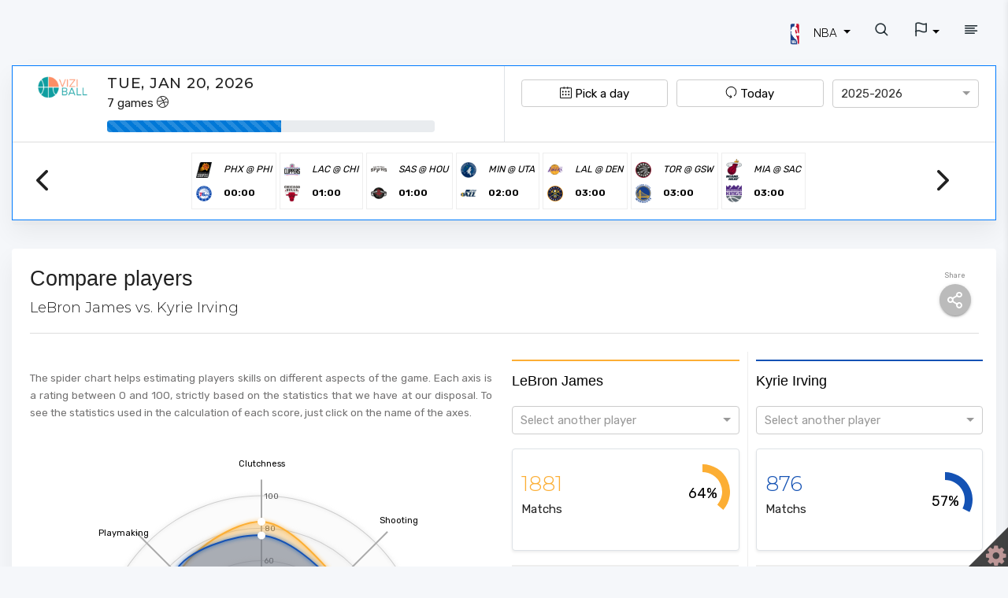

--- FILE ---
content_type: text/html; charset=utf-8
request_url: https://viziball.app/player/nba/en/222/77
body_size: 56214
content:
<!DOCTYPE html><html lang="en"><head><link rel="preconnect" href="https://fonts.gstatic.com" crossorigin="">
    <title>VIZIBALL | Basketball analytics for everyone</title>
    
    
    <meta charset="utf-8">  
    <meta http-equiv="X-UA-Compatible" content="IE=edge">
    <meta name="viewport" content="width=device-width, initial-scale=1">
    <meta name="author" content="Data Nostra">
    <meta name="copyright" content="Data Nostra"> 
    <meta name="robots" content="index">
    <base href="/">
    <link rel="icon" type="image/x-icon" href="favicon.ico">
    <link rel="apple-touch-icon" href="assets/img/logos/apple.png">
    <link href="https://maxcdn.bootstrapcdn.com/font-awesome/latest/css/font-awesome.min.css" rel="stylesheet">
    <link href="assets/fonts/feather/style.min.css" rel="stylesheet" media="print" onload="this.media='all'"><noscript><link rel="stylesheet" href="assets/fonts/feather/style.min.css"></noscript>
    <link href="assets/fonts/simple-line-icons/style.css" rel="stylesheet" media="print" onload="this.media='all'"><noscript><link rel="stylesheet" href="assets/fonts/simple-line-icons/style.css"></noscript>
    <style type="text/css">@font-face{font-family:'Montserrat';font-style:normal;font-weight:300;src:url(https://fonts.gstatic.com/s/montserrat/v31/JTUSjIg1_i6t8kCHKm459WRhyyTh89ZNpQ.woff2) format('woff2');unicode-range:U+0460-052F, U+1C80-1C8A, U+20B4, U+2DE0-2DFF, U+A640-A69F, U+FE2E-FE2F;}@font-face{font-family:'Montserrat';font-style:normal;font-weight:300;src:url(https://fonts.gstatic.com/s/montserrat/v31/JTUSjIg1_i6t8kCHKm459W1hyyTh89ZNpQ.woff2) format('woff2');unicode-range:U+0301, U+0400-045F, U+0490-0491, U+04B0-04B1, U+2116;}@font-face{font-family:'Montserrat';font-style:normal;font-weight:300;src:url(https://fonts.gstatic.com/s/montserrat/v31/JTUSjIg1_i6t8kCHKm459WZhyyTh89ZNpQ.woff2) format('woff2');unicode-range:U+0102-0103, U+0110-0111, U+0128-0129, U+0168-0169, U+01A0-01A1, U+01AF-01B0, U+0300-0301, U+0303-0304, U+0308-0309, U+0323, U+0329, U+1EA0-1EF9, U+20AB;}@font-face{font-family:'Montserrat';font-style:normal;font-weight:300;src:url(https://fonts.gstatic.com/s/montserrat/v31/JTUSjIg1_i6t8kCHKm459WdhyyTh89ZNpQ.woff2) format('woff2');unicode-range:U+0100-02BA, U+02BD-02C5, U+02C7-02CC, U+02CE-02D7, U+02DD-02FF, U+0304, U+0308, U+0329, U+1D00-1DBF, U+1E00-1E9F, U+1EF2-1EFF, U+2020, U+20A0-20AB, U+20AD-20C0, U+2113, U+2C60-2C7F, U+A720-A7FF;}@font-face{font-family:'Montserrat';font-style:normal;font-weight:300;src:url(https://fonts.gstatic.com/s/montserrat/v31/JTUSjIg1_i6t8kCHKm459WlhyyTh89Y.woff2) format('woff2');unicode-range:U+0000-00FF, U+0131, U+0152-0153, U+02BB-02BC, U+02C6, U+02DA, U+02DC, U+0304, U+0308, U+0329, U+2000-206F, U+20AC, U+2122, U+2191, U+2193, U+2212, U+2215, U+FEFF, U+FFFD;}@font-face{font-family:'Montserrat';font-style:normal;font-weight:400;src:url(https://fonts.gstatic.com/s/montserrat/v31/JTUSjIg1_i6t8kCHKm459WRhyyTh89ZNpQ.woff2) format('woff2');unicode-range:U+0460-052F, U+1C80-1C8A, U+20B4, U+2DE0-2DFF, U+A640-A69F, U+FE2E-FE2F;}@font-face{font-family:'Montserrat';font-style:normal;font-weight:400;src:url(https://fonts.gstatic.com/s/montserrat/v31/JTUSjIg1_i6t8kCHKm459W1hyyTh89ZNpQ.woff2) format('woff2');unicode-range:U+0301, U+0400-045F, U+0490-0491, U+04B0-04B1, U+2116;}@font-face{font-family:'Montserrat';font-style:normal;font-weight:400;src:url(https://fonts.gstatic.com/s/montserrat/v31/JTUSjIg1_i6t8kCHKm459WZhyyTh89ZNpQ.woff2) format('woff2');unicode-range:U+0102-0103, U+0110-0111, U+0128-0129, U+0168-0169, U+01A0-01A1, U+01AF-01B0, U+0300-0301, U+0303-0304, U+0308-0309, U+0323, U+0329, U+1EA0-1EF9, U+20AB;}@font-face{font-family:'Montserrat';font-style:normal;font-weight:400;src:url(https://fonts.gstatic.com/s/montserrat/v31/JTUSjIg1_i6t8kCHKm459WdhyyTh89ZNpQ.woff2) format('woff2');unicode-range:U+0100-02BA, U+02BD-02C5, U+02C7-02CC, U+02CE-02D7, U+02DD-02FF, U+0304, U+0308, U+0329, U+1D00-1DBF, U+1E00-1E9F, U+1EF2-1EFF, U+2020, U+20A0-20AB, U+20AD-20C0, U+2113, U+2C60-2C7F, U+A720-A7FF;}@font-face{font-family:'Montserrat';font-style:normal;font-weight:400;src:url(https://fonts.gstatic.com/s/montserrat/v31/JTUSjIg1_i6t8kCHKm459WlhyyTh89Y.woff2) format('woff2');unicode-range:U+0000-00FF, U+0131, U+0152-0153, U+02BB-02BC, U+02C6, U+02DA, U+02DC, U+0304, U+0308, U+0329, U+2000-206F, U+20AC, U+2122, U+2191, U+2193, U+2212, U+2215, U+FEFF, U+FFFD;}@font-face{font-family:'Montserrat';font-style:normal;font-weight:500;src:url(https://fonts.gstatic.com/s/montserrat/v31/JTUSjIg1_i6t8kCHKm459WRhyyTh89ZNpQ.woff2) format('woff2');unicode-range:U+0460-052F, U+1C80-1C8A, U+20B4, U+2DE0-2DFF, U+A640-A69F, U+FE2E-FE2F;}@font-face{font-family:'Montserrat';font-style:normal;font-weight:500;src:url(https://fonts.gstatic.com/s/montserrat/v31/JTUSjIg1_i6t8kCHKm459W1hyyTh89ZNpQ.woff2) format('woff2');unicode-range:U+0301, U+0400-045F, U+0490-0491, U+04B0-04B1, U+2116;}@font-face{font-family:'Montserrat';font-style:normal;font-weight:500;src:url(https://fonts.gstatic.com/s/montserrat/v31/JTUSjIg1_i6t8kCHKm459WZhyyTh89ZNpQ.woff2) format('woff2');unicode-range:U+0102-0103, U+0110-0111, U+0128-0129, U+0168-0169, U+01A0-01A1, U+01AF-01B0, U+0300-0301, U+0303-0304, U+0308-0309, U+0323, U+0329, U+1EA0-1EF9, U+20AB;}@font-face{font-family:'Montserrat';font-style:normal;font-weight:500;src:url(https://fonts.gstatic.com/s/montserrat/v31/JTUSjIg1_i6t8kCHKm459WdhyyTh89ZNpQ.woff2) format('woff2');unicode-range:U+0100-02BA, U+02BD-02C5, U+02C7-02CC, U+02CE-02D7, U+02DD-02FF, U+0304, U+0308, U+0329, U+1D00-1DBF, U+1E00-1E9F, U+1EF2-1EFF, U+2020, U+20A0-20AB, U+20AD-20C0, U+2113, U+2C60-2C7F, U+A720-A7FF;}@font-face{font-family:'Montserrat';font-style:normal;font-weight:500;src:url(https://fonts.gstatic.com/s/montserrat/v31/JTUSjIg1_i6t8kCHKm459WlhyyTh89Y.woff2) format('woff2');unicode-range:U+0000-00FF, U+0131, U+0152-0153, U+02BB-02BC, U+02C6, U+02DA, U+02DC, U+0304, U+0308, U+0329, U+2000-206F, U+20AC, U+2122, U+2191, U+2193, U+2212, U+2215, U+FEFF, U+FFFD;}@font-face{font-family:'Montserrat';font-style:normal;font-weight:600;src:url(https://fonts.gstatic.com/s/montserrat/v31/JTUSjIg1_i6t8kCHKm459WRhyyTh89ZNpQ.woff2) format('woff2');unicode-range:U+0460-052F, U+1C80-1C8A, U+20B4, U+2DE0-2DFF, U+A640-A69F, U+FE2E-FE2F;}@font-face{font-family:'Montserrat';font-style:normal;font-weight:600;src:url(https://fonts.gstatic.com/s/montserrat/v31/JTUSjIg1_i6t8kCHKm459W1hyyTh89ZNpQ.woff2) format('woff2');unicode-range:U+0301, U+0400-045F, U+0490-0491, U+04B0-04B1, U+2116;}@font-face{font-family:'Montserrat';font-style:normal;font-weight:600;src:url(https://fonts.gstatic.com/s/montserrat/v31/JTUSjIg1_i6t8kCHKm459WZhyyTh89ZNpQ.woff2) format('woff2');unicode-range:U+0102-0103, U+0110-0111, U+0128-0129, U+0168-0169, U+01A0-01A1, U+01AF-01B0, U+0300-0301, U+0303-0304, U+0308-0309, U+0323, U+0329, U+1EA0-1EF9, U+20AB;}@font-face{font-family:'Montserrat';font-style:normal;font-weight:600;src:url(https://fonts.gstatic.com/s/montserrat/v31/JTUSjIg1_i6t8kCHKm459WdhyyTh89ZNpQ.woff2) format('woff2');unicode-range:U+0100-02BA, U+02BD-02C5, U+02C7-02CC, U+02CE-02D7, U+02DD-02FF, U+0304, U+0308, U+0329, U+1D00-1DBF, U+1E00-1E9F, U+1EF2-1EFF, U+2020, U+20A0-20AB, U+20AD-20C0, U+2113, U+2C60-2C7F, U+A720-A7FF;}@font-face{font-family:'Montserrat';font-style:normal;font-weight:600;src:url(https://fonts.gstatic.com/s/montserrat/v31/JTUSjIg1_i6t8kCHKm459WlhyyTh89Y.woff2) format('woff2');unicode-range:U+0000-00FF, U+0131, U+0152-0153, U+02BB-02BC, U+02C6, U+02DA, U+02DC, U+0304, U+0308, U+0329, U+2000-206F, U+20AC, U+2122, U+2191, U+2193, U+2212, U+2215, U+FEFF, U+FFFD;}@font-face{font-family:'Montserrat';font-style:normal;font-weight:700;src:url(https://fonts.gstatic.com/s/montserrat/v31/JTUSjIg1_i6t8kCHKm459WRhyyTh89ZNpQ.woff2) format('woff2');unicode-range:U+0460-052F, U+1C80-1C8A, U+20B4, U+2DE0-2DFF, U+A640-A69F, U+FE2E-FE2F;}@font-face{font-family:'Montserrat';font-style:normal;font-weight:700;src:url(https://fonts.gstatic.com/s/montserrat/v31/JTUSjIg1_i6t8kCHKm459W1hyyTh89ZNpQ.woff2) format('woff2');unicode-range:U+0301, U+0400-045F, U+0490-0491, U+04B0-04B1, U+2116;}@font-face{font-family:'Montserrat';font-style:normal;font-weight:700;src:url(https://fonts.gstatic.com/s/montserrat/v31/JTUSjIg1_i6t8kCHKm459WZhyyTh89ZNpQ.woff2) format('woff2');unicode-range:U+0102-0103, U+0110-0111, U+0128-0129, U+0168-0169, U+01A0-01A1, U+01AF-01B0, U+0300-0301, U+0303-0304, U+0308-0309, U+0323, U+0329, U+1EA0-1EF9, U+20AB;}@font-face{font-family:'Montserrat';font-style:normal;font-weight:700;src:url(https://fonts.gstatic.com/s/montserrat/v31/JTUSjIg1_i6t8kCHKm459WdhyyTh89ZNpQ.woff2) format('woff2');unicode-range:U+0100-02BA, U+02BD-02C5, U+02C7-02CC, U+02CE-02D7, U+02DD-02FF, U+0304, U+0308, U+0329, U+1D00-1DBF, U+1E00-1E9F, U+1EF2-1EFF, U+2020, U+20A0-20AB, U+20AD-20C0, U+2113, U+2C60-2C7F, U+A720-A7FF;}@font-face{font-family:'Montserrat';font-style:normal;font-weight:700;src:url(https://fonts.gstatic.com/s/montserrat/v31/JTUSjIg1_i6t8kCHKm459WlhyyTh89Y.woff2) format('woff2');unicode-range:U+0000-00FF, U+0131, U+0152-0153, U+02BB-02BC, U+02C6, U+02DA, U+02DC, U+0304, U+0308, U+0329, U+2000-206F, U+20AC, U+2122, U+2191, U+2193, U+2212, U+2215, U+FEFF, U+FFFD;}@font-face{font-family:'Montserrat';font-style:normal;font-weight:800;src:url(https://fonts.gstatic.com/s/montserrat/v31/JTUSjIg1_i6t8kCHKm459WRhyyTh89ZNpQ.woff2) format('woff2');unicode-range:U+0460-052F, U+1C80-1C8A, U+20B4, U+2DE0-2DFF, U+A640-A69F, U+FE2E-FE2F;}@font-face{font-family:'Montserrat';font-style:normal;font-weight:800;src:url(https://fonts.gstatic.com/s/montserrat/v31/JTUSjIg1_i6t8kCHKm459W1hyyTh89ZNpQ.woff2) format('woff2');unicode-range:U+0301, U+0400-045F, U+0490-0491, U+04B0-04B1, U+2116;}@font-face{font-family:'Montserrat';font-style:normal;font-weight:800;src:url(https://fonts.gstatic.com/s/montserrat/v31/JTUSjIg1_i6t8kCHKm459WZhyyTh89ZNpQ.woff2) format('woff2');unicode-range:U+0102-0103, U+0110-0111, U+0128-0129, U+0168-0169, U+01A0-01A1, U+01AF-01B0, U+0300-0301, U+0303-0304, U+0308-0309, U+0323, U+0329, U+1EA0-1EF9, U+20AB;}@font-face{font-family:'Montserrat';font-style:normal;font-weight:800;src:url(https://fonts.gstatic.com/s/montserrat/v31/JTUSjIg1_i6t8kCHKm459WdhyyTh89ZNpQ.woff2) format('woff2');unicode-range:U+0100-02BA, U+02BD-02C5, U+02C7-02CC, U+02CE-02D7, U+02DD-02FF, U+0304, U+0308, U+0329, U+1D00-1DBF, U+1E00-1E9F, U+1EF2-1EFF, U+2020, U+20A0-20AB, U+20AD-20C0, U+2113, U+2C60-2C7F, U+A720-A7FF;}@font-face{font-family:'Montserrat';font-style:normal;font-weight:800;src:url(https://fonts.gstatic.com/s/montserrat/v31/JTUSjIg1_i6t8kCHKm459WlhyyTh89Y.woff2) format('woff2');unicode-range:U+0000-00FF, U+0131, U+0152-0153, U+02BB-02BC, U+02C6, U+02DA, U+02DC, U+0304, U+0308, U+0329, U+2000-206F, U+20AC, U+2122, U+2191, U+2193, U+2212, U+2215, U+FEFF, U+FFFD;}@font-face{font-family:'Montserrat';font-style:normal;font-weight:900;src:url(https://fonts.gstatic.com/s/montserrat/v31/JTUSjIg1_i6t8kCHKm459WRhyyTh89ZNpQ.woff2) format('woff2');unicode-range:U+0460-052F, U+1C80-1C8A, U+20B4, U+2DE0-2DFF, U+A640-A69F, U+FE2E-FE2F;}@font-face{font-family:'Montserrat';font-style:normal;font-weight:900;src:url(https://fonts.gstatic.com/s/montserrat/v31/JTUSjIg1_i6t8kCHKm459W1hyyTh89ZNpQ.woff2) format('woff2');unicode-range:U+0301, U+0400-045F, U+0490-0491, U+04B0-04B1, U+2116;}@font-face{font-family:'Montserrat';font-style:normal;font-weight:900;src:url(https://fonts.gstatic.com/s/montserrat/v31/JTUSjIg1_i6t8kCHKm459WZhyyTh89ZNpQ.woff2) format('woff2');unicode-range:U+0102-0103, U+0110-0111, U+0128-0129, U+0168-0169, U+01A0-01A1, U+01AF-01B0, U+0300-0301, U+0303-0304, U+0308-0309, U+0323, U+0329, U+1EA0-1EF9, U+20AB;}@font-face{font-family:'Montserrat';font-style:normal;font-weight:900;src:url(https://fonts.gstatic.com/s/montserrat/v31/JTUSjIg1_i6t8kCHKm459WdhyyTh89ZNpQ.woff2) format('woff2');unicode-range:U+0100-02BA, U+02BD-02C5, U+02C7-02CC, U+02CE-02D7, U+02DD-02FF, U+0304, U+0308, U+0329, U+1D00-1DBF, U+1E00-1E9F, U+1EF2-1EFF, U+2020, U+20A0-20AB, U+20AD-20C0, U+2113, U+2C60-2C7F, U+A720-A7FF;}@font-face{font-family:'Montserrat';font-style:normal;font-weight:900;src:url(https://fonts.gstatic.com/s/montserrat/v31/JTUSjIg1_i6t8kCHKm459WlhyyTh89Y.woff2) format('woff2');unicode-range:U+0000-00FF, U+0131, U+0152-0153, U+02BB-02BC, U+02C6, U+02DA, U+02DC, U+0304, U+0308, U+0329, U+2000-206F, U+20AC, U+2122, U+2191, U+2193, U+2212, U+2215, U+FEFF, U+FFFD;}@font-face{font-family:'Rubik';font-style:normal;font-weight:300;src:url(https://fonts.gstatic.com/s/rubik/v31/iJWKBXyIfDnIV7nErXyw023e1Ik.woff2) format('woff2');unicode-range:U+0600-06FF, U+0750-077F, U+0870-088E, U+0890-0891, U+0897-08E1, U+08E3-08FF, U+200C-200E, U+2010-2011, U+204F, U+2E41, U+FB50-FDFF, U+FE70-FE74, U+FE76-FEFC, U+102E0-102FB, U+10E60-10E7E, U+10EC2-10EC4, U+10EFC-10EFF, U+1EE00-1EE03, U+1EE05-1EE1F, U+1EE21-1EE22, U+1EE24, U+1EE27, U+1EE29-1EE32, U+1EE34-1EE37, U+1EE39, U+1EE3B, U+1EE42, U+1EE47, U+1EE49, U+1EE4B, U+1EE4D-1EE4F, U+1EE51-1EE52, U+1EE54, U+1EE57, U+1EE59, U+1EE5B, U+1EE5D, U+1EE5F, U+1EE61-1EE62, U+1EE64, U+1EE67-1EE6A, U+1EE6C-1EE72, U+1EE74-1EE77, U+1EE79-1EE7C, U+1EE7E, U+1EE80-1EE89, U+1EE8B-1EE9B, U+1EEA1-1EEA3, U+1EEA5-1EEA9, U+1EEAB-1EEBB, U+1EEF0-1EEF1;}@font-face{font-family:'Rubik';font-style:normal;font-weight:300;src:url(https://fonts.gstatic.com/s/rubik/v31/iJWKBXyIfDnIV7nMrXyw023e1Ik.woff2) format('woff2');unicode-range:U+0460-052F, U+1C80-1C8A, U+20B4, U+2DE0-2DFF, U+A640-A69F, U+FE2E-FE2F;}@font-face{font-family:'Rubik';font-style:normal;font-weight:300;src:url(https://fonts.gstatic.com/s/rubik/v31/iJWKBXyIfDnIV7nFrXyw023e1Ik.woff2) format('woff2');unicode-range:U+0301, U+0400-045F, U+0490-0491, U+04B0-04B1, U+2116;}@font-face{font-family:'Rubik';font-style:normal;font-weight:300;src:url(https://fonts.gstatic.com/s/rubik/v31/iJWKBXyIfDnIV7nDrXyw023e1Ik.woff2) format('woff2');unicode-range:U+0307-0308, U+0590-05FF, U+200C-2010, U+20AA, U+25CC, U+FB1D-FB4F;}@font-face{font-family:'Rubik';font-style:normal;font-weight:300;src:url(https://fonts.gstatic.com/s/rubik/v31/iJWKBXyIfDnIV7nPrXyw023e1Ik.woff2) format('woff2');unicode-range:U+0100-02BA, U+02BD-02C5, U+02C7-02CC, U+02CE-02D7, U+02DD-02FF, U+0304, U+0308, U+0329, U+1D00-1DBF, U+1E00-1E9F, U+1EF2-1EFF, U+2020, U+20A0-20AB, U+20AD-20C0, U+2113, U+2C60-2C7F, U+A720-A7FF;}@font-face{font-family:'Rubik';font-style:normal;font-weight:300;src:url(https://fonts.gstatic.com/s/rubik/v31/iJWKBXyIfDnIV7nBrXyw023e.woff2) format('woff2');unicode-range:U+0000-00FF, U+0131, U+0152-0153, U+02BB-02BC, U+02C6, U+02DA, U+02DC, U+0304, U+0308, U+0329, U+2000-206F, U+20AC, U+2122, U+2191, U+2193, U+2212, U+2215, U+FEFF, U+FFFD;}@font-face{font-family:'Rubik';font-style:normal;font-weight:400;src:url(https://fonts.gstatic.com/s/rubik/v31/iJWKBXyIfDnIV7nErXyw023e1Ik.woff2) format('woff2');unicode-range:U+0600-06FF, U+0750-077F, U+0870-088E, U+0890-0891, U+0897-08E1, U+08E3-08FF, U+200C-200E, U+2010-2011, U+204F, U+2E41, U+FB50-FDFF, U+FE70-FE74, U+FE76-FEFC, U+102E0-102FB, U+10E60-10E7E, U+10EC2-10EC4, U+10EFC-10EFF, U+1EE00-1EE03, U+1EE05-1EE1F, U+1EE21-1EE22, U+1EE24, U+1EE27, U+1EE29-1EE32, U+1EE34-1EE37, U+1EE39, U+1EE3B, U+1EE42, U+1EE47, U+1EE49, U+1EE4B, U+1EE4D-1EE4F, U+1EE51-1EE52, U+1EE54, U+1EE57, U+1EE59, U+1EE5B, U+1EE5D, U+1EE5F, U+1EE61-1EE62, U+1EE64, U+1EE67-1EE6A, U+1EE6C-1EE72, U+1EE74-1EE77, U+1EE79-1EE7C, U+1EE7E, U+1EE80-1EE89, U+1EE8B-1EE9B, U+1EEA1-1EEA3, U+1EEA5-1EEA9, U+1EEAB-1EEBB, U+1EEF0-1EEF1;}@font-face{font-family:'Rubik';font-style:normal;font-weight:400;src:url(https://fonts.gstatic.com/s/rubik/v31/iJWKBXyIfDnIV7nMrXyw023e1Ik.woff2) format('woff2');unicode-range:U+0460-052F, U+1C80-1C8A, U+20B4, U+2DE0-2DFF, U+A640-A69F, U+FE2E-FE2F;}@font-face{font-family:'Rubik';font-style:normal;font-weight:400;src:url(https://fonts.gstatic.com/s/rubik/v31/iJWKBXyIfDnIV7nFrXyw023e1Ik.woff2) format('woff2');unicode-range:U+0301, U+0400-045F, U+0490-0491, U+04B0-04B1, U+2116;}@font-face{font-family:'Rubik';font-style:normal;font-weight:400;src:url(https://fonts.gstatic.com/s/rubik/v31/iJWKBXyIfDnIV7nDrXyw023e1Ik.woff2) format('woff2');unicode-range:U+0307-0308, U+0590-05FF, U+200C-2010, U+20AA, U+25CC, U+FB1D-FB4F;}@font-face{font-family:'Rubik';font-style:normal;font-weight:400;src:url(https://fonts.gstatic.com/s/rubik/v31/iJWKBXyIfDnIV7nPrXyw023e1Ik.woff2) format('woff2');unicode-range:U+0100-02BA, U+02BD-02C5, U+02C7-02CC, U+02CE-02D7, U+02DD-02FF, U+0304, U+0308, U+0329, U+1D00-1DBF, U+1E00-1E9F, U+1EF2-1EFF, U+2020, U+20A0-20AB, U+20AD-20C0, U+2113, U+2C60-2C7F, U+A720-A7FF;}@font-face{font-family:'Rubik';font-style:normal;font-weight:400;src:url(https://fonts.gstatic.com/s/rubik/v31/iJWKBXyIfDnIV7nBrXyw023e.woff2) format('woff2');unicode-range:U+0000-00FF, U+0131, U+0152-0153, U+02BB-02BC, U+02C6, U+02DA, U+02DC, U+0304, U+0308, U+0329, U+2000-206F, U+20AC, U+2122, U+2191, U+2193, U+2212, U+2215, U+FEFF, U+FFFD;}@font-face{font-family:'Rubik';font-style:normal;font-weight:500;src:url(https://fonts.gstatic.com/s/rubik/v31/iJWKBXyIfDnIV7nErXyw023e1Ik.woff2) format('woff2');unicode-range:U+0600-06FF, U+0750-077F, U+0870-088E, U+0890-0891, U+0897-08E1, U+08E3-08FF, U+200C-200E, U+2010-2011, U+204F, U+2E41, U+FB50-FDFF, U+FE70-FE74, U+FE76-FEFC, U+102E0-102FB, U+10E60-10E7E, U+10EC2-10EC4, U+10EFC-10EFF, U+1EE00-1EE03, U+1EE05-1EE1F, U+1EE21-1EE22, U+1EE24, U+1EE27, U+1EE29-1EE32, U+1EE34-1EE37, U+1EE39, U+1EE3B, U+1EE42, U+1EE47, U+1EE49, U+1EE4B, U+1EE4D-1EE4F, U+1EE51-1EE52, U+1EE54, U+1EE57, U+1EE59, U+1EE5B, U+1EE5D, U+1EE5F, U+1EE61-1EE62, U+1EE64, U+1EE67-1EE6A, U+1EE6C-1EE72, U+1EE74-1EE77, U+1EE79-1EE7C, U+1EE7E, U+1EE80-1EE89, U+1EE8B-1EE9B, U+1EEA1-1EEA3, U+1EEA5-1EEA9, U+1EEAB-1EEBB, U+1EEF0-1EEF1;}@font-face{font-family:'Rubik';font-style:normal;font-weight:500;src:url(https://fonts.gstatic.com/s/rubik/v31/iJWKBXyIfDnIV7nMrXyw023e1Ik.woff2) format('woff2');unicode-range:U+0460-052F, U+1C80-1C8A, U+20B4, U+2DE0-2DFF, U+A640-A69F, U+FE2E-FE2F;}@font-face{font-family:'Rubik';font-style:normal;font-weight:500;src:url(https://fonts.gstatic.com/s/rubik/v31/iJWKBXyIfDnIV7nFrXyw023e1Ik.woff2) format('woff2');unicode-range:U+0301, U+0400-045F, U+0490-0491, U+04B0-04B1, U+2116;}@font-face{font-family:'Rubik';font-style:normal;font-weight:500;src:url(https://fonts.gstatic.com/s/rubik/v31/iJWKBXyIfDnIV7nDrXyw023e1Ik.woff2) format('woff2');unicode-range:U+0307-0308, U+0590-05FF, U+200C-2010, U+20AA, U+25CC, U+FB1D-FB4F;}@font-face{font-family:'Rubik';font-style:normal;font-weight:500;src:url(https://fonts.gstatic.com/s/rubik/v31/iJWKBXyIfDnIV7nPrXyw023e1Ik.woff2) format('woff2');unicode-range:U+0100-02BA, U+02BD-02C5, U+02C7-02CC, U+02CE-02D7, U+02DD-02FF, U+0304, U+0308, U+0329, U+1D00-1DBF, U+1E00-1E9F, U+1EF2-1EFF, U+2020, U+20A0-20AB, U+20AD-20C0, U+2113, U+2C60-2C7F, U+A720-A7FF;}@font-face{font-family:'Rubik';font-style:normal;font-weight:500;src:url(https://fonts.gstatic.com/s/rubik/v31/iJWKBXyIfDnIV7nBrXyw023e.woff2) format('woff2');unicode-range:U+0000-00FF, U+0131, U+0152-0153, U+02BB-02BC, U+02C6, U+02DA, U+02DC, U+0304, U+0308, U+0329, U+2000-206F, U+20AC, U+2122, U+2191, U+2193, U+2212, U+2215, U+FEFF, U+FFFD;}@font-face{font-family:'Rubik';font-style:normal;font-weight:700;src:url(https://fonts.gstatic.com/s/rubik/v31/iJWKBXyIfDnIV7nErXyw023e1Ik.woff2) format('woff2');unicode-range:U+0600-06FF, U+0750-077F, U+0870-088E, U+0890-0891, U+0897-08E1, U+08E3-08FF, U+200C-200E, U+2010-2011, U+204F, U+2E41, U+FB50-FDFF, U+FE70-FE74, U+FE76-FEFC, U+102E0-102FB, U+10E60-10E7E, U+10EC2-10EC4, U+10EFC-10EFF, U+1EE00-1EE03, U+1EE05-1EE1F, U+1EE21-1EE22, U+1EE24, U+1EE27, U+1EE29-1EE32, U+1EE34-1EE37, U+1EE39, U+1EE3B, U+1EE42, U+1EE47, U+1EE49, U+1EE4B, U+1EE4D-1EE4F, U+1EE51-1EE52, U+1EE54, U+1EE57, U+1EE59, U+1EE5B, U+1EE5D, U+1EE5F, U+1EE61-1EE62, U+1EE64, U+1EE67-1EE6A, U+1EE6C-1EE72, U+1EE74-1EE77, U+1EE79-1EE7C, U+1EE7E, U+1EE80-1EE89, U+1EE8B-1EE9B, U+1EEA1-1EEA3, U+1EEA5-1EEA9, U+1EEAB-1EEBB, U+1EEF0-1EEF1;}@font-face{font-family:'Rubik';font-style:normal;font-weight:700;src:url(https://fonts.gstatic.com/s/rubik/v31/iJWKBXyIfDnIV7nMrXyw023e1Ik.woff2) format('woff2');unicode-range:U+0460-052F, U+1C80-1C8A, U+20B4, U+2DE0-2DFF, U+A640-A69F, U+FE2E-FE2F;}@font-face{font-family:'Rubik';font-style:normal;font-weight:700;src:url(https://fonts.gstatic.com/s/rubik/v31/iJWKBXyIfDnIV7nFrXyw023e1Ik.woff2) format('woff2');unicode-range:U+0301, U+0400-045F, U+0490-0491, U+04B0-04B1, U+2116;}@font-face{font-family:'Rubik';font-style:normal;font-weight:700;src:url(https://fonts.gstatic.com/s/rubik/v31/iJWKBXyIfDnIV7nDrXyw023e1Ik.woff2) format('woff2');unicode-range:U+0307-0308, U+0590-05FF, U+200C-2010, U+20AA, U+25CC, U+FB1D-FB4F;}@font-face{font-family:'Rubik';font-style:normal;font-weight:700;src:url(https://fonts.gstatic.com/s/rubik/v31/iJWKBXyIfDnIV7nPrXyw023e1Ik.woff2) format('woff2');unicode-range:U+0100-02BA, U+02BD-02C5, U+02C7-02CC, U+02CE-02D7, U+02DD-02FF, U+0304, U+0308, U+0329, U+1D00-1DBF, U+1E00-1E9F, U+1EF2-1EFF, U+2020, U+20A0-20AB, U+20AD-20C0, U+2113, U+2C60-2C7F, U+A720-A7FF;}@font-face{font-family:'Rubik';font-style:normal;font-weight:700;src:url(https://fonts.gstatic.com/s/rubik/v31/iJWKBXyIfDnIV7nBrXyw023e.woff2) format('woff2');unicode-range:U+0000-00FF, U+0131, U+0152-0153, U+02BB-02BC, U+02C6, U+02DA, U+02DC, U+0304, U+0308, U+0329, U+2000-206F, U+20AC, U+2122, U+2191, U+2193, U+2212, U+2215, U+FEFF, U+FFFD;}@font-face{font-family:'Rubik';font-style:normal;font-weight:900;src:url(https://fonts.gstatic.com/s/rubik/v31/iJWKBXyIfDnIV7nErXyw023e1Ik.woff2) format('woff2');unicode-range:U+0600-06FF, U+0750-077F, U+0870-088E, U+0890-0891, U+0897-08E1, U+08E3-08FF, U+200C-200E, U+2010-2011, U+204F, U+2E41, U+FB50-FDFF, U+FE70-FE74, U+FE76-FEFC, U+102E0-102FB, U+10E60-10E7E, U+10EC2-10EC4, U+10EFC-10EFF, U+1EE00-1EE03, U+1EE05-1EE1F, U+1EE21-1EE22, U+1EE24, U+1EE27, U+1EE29-1EE32, U+1EE34-1EE37, U+1EE39, U+1EE3B, U+1EE42, U+1EE47, U+1EE49, U+1EE4B, U+1EE4D-1EE4F, U+1EE51-1EE52, U+1EE54, U+1EE57, U+1EE59, U+1EE5B, U+1EE5D, U+1EE5F, U+1EE61-1EE62, U+1EE64, U+1EE67-1EE6A, U+1EE6C-1EE72, U+1EE74-1EE77, U+1EE79-1EE7C, U+1EE7E, U+1EE80-1EE89, U+1EE8B-1EE9B, U+1EEA1-1EEA3, U+1EEA5-1EEA9, U+1EEAB-1EEBB, U+1EEF0-1EEF1;}@font-face{font-family:'Rubik';font-style:normal;font-weight:900;src:url(https://fonts.gstatic.com/s/rubik/v31/iJWKBXyIfDnIV7nMrXyw023e1Ik.woff2) format('woff2');unicode-range:U+0460-052F, U+1C80-1C8A, U+20B4, U+2DE0-2DFF, U+A640-A69F, U+FE2E-FE2F;}@font-face{font-family:'Rubik';font-style:normal;font-weight:900;src:url(https://fonts.gstatic.com/s/rubik/v31/iJWKBXyIfDnIV7nFrXyw023e1Ik.woff2) format('woff2');unicode-range:U+0301, U+0400-045F, U+0490-0491, U+04B0-04B1, U+2116;}@font-face{font-family:'Rubik';font-style:normal;font-weight:900;src:url(https://fonts.gstatic.com/s/rubik/v31/iJWKBXyIfDnIV7nDrXyw023e1Ik.woff2) format('woff2');unicode-range:U+0307-0308, U+0590-05FF, U+200C-2010, U+20AA, U+25CC, U+FB1D-FB4F;}@font-face{font-family:'Rubik';font-style:normal;font-weight:900;src:url(https://fonts.gstatic.com/s/rubik/v31/iJWKBXyIfDnIV7nPrXyw023e1Ik.woff2) format('woff2');unicode-range:U+0100-02BA, U+02BD-02C5, U+02C7-02CC, U+02CE-02D7, U+02DD-02FF, U+0304, U+0308, U+0329, U+1D00-1DBF, U+1E00-1E9F, U+1EF2-1EFF, U+2020, U+20A0-20AB, U+20AD-20C0, U+2113, U+2C60-2C7F, U+A720-A7FF;}@font-face{font-family:'Rubik';font-style:normal;font-weight:900;src:url(https://fonts.gstatic.com/s/rubik/v31/iJWKBXyIfDnIV7nBrXyw023e.woff2) format('woff2');unicode-range:U+0000-00FF, U+0131, U+0152-0153, U+02BB-02BC, U+02C6, U+02DA, U+02DC, U+0304, U+0308, U+0329, U+2000-206F, U+20AC, U+2122, U+2191, U+2193, U+2212, U+2215, U+FEFF, U+FFFD;}</style>
    <style>@-webkit-keyframes pace-spinner{0%{-webkit-transform:rotate(0deg);transform:rotate(0deg)}100%{-webkit-transform:rotate(360deg);transform:rotate(360deg)}}</style><link rel="stylesheet" href="assets/vendor/pace/themes/black/pace-theme-flash.css" media="print" onload="this.media='all'"><noscript><link rel="stylesheet" href="assets/vendor/pace/themes/black/pace-theme-flash.css"></noscript>
    <style type="text/css">
      .pace .pace-activity {
        top: 19px;
        right: 19px;
        display: none;
      }

      .page-loading {
        position: fixed;
        left: 0;
        top: 0;
        bottom: 0;
        right: 0;
        overflow: hidden;
        background: rgba(51, 51, 51, 1);
        opacity: 0;
        transition: opacity 1s ease-in-out;
        z-index: -1;
      }

      .loading-icon {
        position: absolute;
        left: 50%;
        top: 50%;
        width: 38px;
        height: 38px;
        margin-left: -19px;
        margin-top: -19px;
      }

      app-root:empty ~ .page-loading {
        opacity: 1;
        z-index: 1;
      }
    </style>

  <style>@import"https://fonts.googleapis.com/css2?family=Lato&display=swap";@import"https://fonts.googleapis.com/css2?family=Bebas+Neue&display=swap";@charset "UTF-8";:root{--blue:#007bff;--indigo:#6610f2;--purple:#6f42c1;--pink:#e83e8c;--red:#dc3545;--orange:#fd7e14;--yellow:#ffc107;--green:#28a745;--teal:#20c997;--cyan:#17a2b8;--white:#fff;--gray:#6c757d;--gray-dark:#343a40;--primary:#0078d7;--secondary:#868e96;--success:#0CC27E;--info:#1CBCD8;--warning:#FF8D60;--danger:#FF586B;--light:#f8f9fa;--dark:#343a40;--breakpoint-xs:0;--breakpoint-sm:576px;--breakpoint-md:768px;--breakpoint-lg:992px;--breakpoint-xl:1200px;--font-family-sans-serif:"Montserrat", "Segoe UI", Roboto, "Helvetica Neue", Arial, sans-serif;--font-family-monospace:SFMono-Regular, Menlo, Monaco, Consolas, "Liberation Mono", "Courier New", monospace}*,*:before,*:after{box-sizing:border-box}html{font-family:sans-serif;line-height:1.15;-webkit-text-size-adjust:100%;-webkit-tap-highlight-color:rgba(0,0,0,0)}body{margin:0;font-family:Montserrat,Segoe UI,Roboto,Helvetica Neue,Arial,sans-serif;font-size:1rem;font-weight:400;line-height:1.5;color:#212529;text-align:left;background-color:#f5f7fa}img{vertical-align:middle;border-style:none}@media print{*,*:before,*:after{text-shadow:none!important;box-shadow:none!important}img{page-break-inside:avoid}@page{size:a3}body{min-width:992px!important}}html{font-size:15px;width:100%}body{font-family:Rubik,Segoe UI,Roboto,Helvetica Neue,Arial,sans-serif;font-weight:300;line-height:1.5em;color:#000000de;min-height:100vh}*{-webkit-tap-highlight-color:rgba(255,255,255,0);-webkit-tap-highlight-color:transparent}*:focus{outline:0}@media (max-width: 992px){}.page-loading{position:fixed;inset:0;overflow:hidden;background:rgba(51,51,51,1);opacity:0;transition:opacity 1s ease-in-out;z-index:-1}.loading-icon{position:absolute;left:50%;top:50%;width:38px;height:38px;margin-left:-19px;margin-top:-19px}app-root:empty~.page-loading{opacity:1;z-index:1}</style><link rel="stylesheet" href="styles.9349ab6ff0ec1667.css" media="print" onload="this.media='all'"><noscript><link rel="stylesheet" href="styles.9349ab6ff0ec1667.css"></noscript><script async="" src="https://www.googletagmanager.com/gtag/js?id=G-JJ1EKB56Y3"></script><script>
    window.dataLayer = window.dataLayer || [];
    function gtag(){dataLayer.push(arguments);}
    gtag('js', new Date());

    gtag('config', 'G-JJ1EKB56Y3');
  </script><style ng-transition="app-root">.progress-loader[_ngcontent-sc36]{position:fixed;top:0;bottom:0;width:100%;height:100%;background-color:#00000080;z-index:10}.vizi-spinner-border[_ngcontent-sc36]{position:absolute;top:50%;left:50%;margin-top:-38px;margin-left:-38px}
/*# sourceMappingURL=loader.component.css.map*/</style><style ng-transition="app-root">.main-content[_ngcontent-sc48]{padding-left:0!important}</style><style ng-transition="app-root">.consent-bar[_ngcontent-sc47]{display:flex;height:10vh;align-items:center;background-color:#141414cc;font-size:1.2em;color:#ccc;padding:8px 0 8px 30px;font-family:Trebuchet MS,Helvetica,sans-serif;position:fixed;bottom:0;left:0;right:0;z-index:10}.consent-bar-backdrop[_ngcontent-sc47]{filter:blur(10vh);height:100vh;background-color:#141414b3;position:fixed;bottom:0;left:0;right:0;z-index:9}.consent-bar[_ngcontent-sc47]   a[_ngcontent-sc47]{color:#4b8ee7;text-decoration:none}.consent-ok[_ngcontent-sc47]{background-color:#f1d600;color:#000;display:inline-block;border-radius:5px;padding:0 20px;margin:0 15px 0 10px}.consent-ok[_ngcontent-sc47]:hover{background-color:#e0c91f}.consent-nok[_ngcontent-sc47]{background-color:#999;color:#000;display:inline-block;border-radius:5px;padding:0 20px;margin:0}.manage-cookies[_ngcontent-sc47]{position:fixed;z-index:10;right:0;bottom:0;cursor:pointer;width:0;height:0;border-style:solid;border-width:0 0 50px 50px;border-color:transparent transparent rgba(20,20,20,.8) transparent}.manage-cookies[_ngcontent-sc47] > #gear[_ngcontent-sc47]{color:#bd9797;display:block;position:absolute;top:21px;right:2px}.manage-cookies[_ngcontent-sc47]:hover > #gear[_ngcontent-sc47]{animation:_ngcontent-sc47_spin 4s linear infinite}@keyframes _ngcontent-sc47_spin{to{transform:rotate(360deg)}}.spin[_ngcontent-sc47]{animation:_ngcontent-sc47_spin 4s linear infinite}.consent-bar-v2[_ngcontent-sc47]{background-color:#fff;bottom:0;box-sizing:border-box;font-family:Arial,Verdana,sans-serif;left:0;max-height:100vh;min-height:300px;position:fixed;right:0;z-index:100}.consent-bar-backdrop-v2[_ngcontent-sc47]{background:rgba(72,74,76,.8);inset:0;position:fixed;z-index:99}#logo-img[_ngcontent-sc47]{width:200px}@media (max-width: 750px){.cookiesMessage[_ngcontent-sc47], .logo[_ngcontent-sc47]{text-align:center}}.consent-button[_ngcontent-sc47]{width:85%;border-radius:3px;box-shadow:0 1px 1px #0003;box-sizing:border-box;font-family:Arial,sans-serif;font-size:14px;font-weight:600;height:55px!important;letter-spacing:2px;line-height:34px;margin:0 0 15px;padding:0 13px;text-align:center;text-decoration:none;text-transform:uppercase;white-space:nowrap}#consent-ok[_ngcontent-sc47]{background-color:#0078d7;border:3px solid #0078d7;color:#fff}#consent-ok[_ngcontent-sc47]:hover{background-color:#fff;color:#000}#consent-nok[_ngcontent-sc47]{background-color:#bbb;border:3px solid #BBB;color:#fff}#consent-nok[_ngcontent-sc47]:hover{background-color:#999;border:3px solid #666}</style><style ng-transition="app-root">.header-navbar[_ngcontent-sc44], .navbar-container[_ngcontent-sc44]{padding-left:0!important}.tagline[_ngcontent-sc44]{font-size:.5rem}@media screen and (max-width: 1200px){.navbar-header[_ngcontent-sc44]{text-align:left;margin-top:20px}}.ctrl-bar[_ngcontent-sc44]   div.ctrl-item[_ngcontent-sc44]{display:inline-block}.navbar-ctrl[_ngcontent-sc44]{float:right}.navbar-header[_ngcontent-sc44]{text-align:left;margin-top:20px;width:100%;padding:0}.logo-text[_ngcontent-sc44]{font-size:1.6rem;letter-spacing:2px;color:#009da0;font-weight:400;font-family:Montserrat,Segoe UI,Roboto,Helvetica Neue,Arial,sans-serif}.logo-img[_ngcontent-sc44]{display:inline-block;cursor:pointer}.search-bar[_ngcontent-sc44]{width:100%;float:right}.search-bar[_ngcontent-sc44]   .search-input[_ngcontent-sc44]{width:50%;min-width:300px;float:right}.beta[_ngcontent-sc44]{font-size:7px}.logo-img[_ngcontent-sc44]   img.writing[_ngcontent-sc44]{height:13px}.navbar[_ngcontent-sc44]{padding-top:0!important;padding-bottom:0!important}.ctrl-canvas[_ngcontent-sc44]{text-align:right}.ng-autocomplete[_ngcontent-sc44], .logo-img[_ngcontent-sc44]{width:100%}.logo-canvas[_ngcontent-sc44]{text-align:center}.ctrl-bar-position[_ngcontent-sc44]{float:right}.date-sec[_ngcontent-sc44]{text-align:left}.dropdownLang[_ngcontent-sc44]{left:-60px}@media screen and (max-width: 992px){.navbar-header[_ngcontent-sc44]{text-align:left}.navbar-header[_ngcontent-sc44]   .navbar-collapse-toggle[_ngcontent-sc44]{margin:0!important}.logo-canvas[_ngcontent-sc44]{text-align:center;padding:10px}.ctrl-canvas[_ngcontent-sc44]{text-align:center}.date-sec[_ngcontent-sc44]{text-align:center;width:100%}.date-autocomplete[_ngcontent-sc44]{text-align:center}}@media screen and (max-width: 600px){.desktop[_ngcontent-sc44]{display:none}.mobile[_ngcontent-sc44]{display:true}.logo-img[_ngcontent-sc44]{margin-top:50px}.logo-img[_ngcontent-sc44]   img[_ngcontent-sc44]{width:200px!important}.search-bar[_ngcontent-sc44], .search-bar[_ngcontent-sc44]   .search-input[_ngcontent-sc44]{width:100%}.autocomplete-suggestions[_ngcontent-sc44]{width:90%;min-width:270px}.badge-autocomplete[_ngcontent-sc44]{text-align:center}.autocomplete-suggestions[_ngcontent-sc44]   .badge-sec[_ngcontent-sc44]{width:100%}.ctrl-bar-position[_ngcontent-sc44]{float:left;width:100%;text-align:center;color:#777!important}.ctrl-bar-position[_ngcontent-sc44]   a[_ngcontent-sc44]   i[_ngcontent-sc44]{color:#777!important}}@media screen and (min-width: 600px){.desktop[_ngcontent-sc44]{display:true}.mobile[_ngcontent-sc44]{display:none}.badge-autocomplete[_ngcontent-sc44]{text-align:left}}.autocomplete-item[_ngcontent-sc44]{cursor:pointer}.item-preview[_ngcontent-sc44]:hover, .item-report[_ngcontent-sc44]:hover{background:#EEE}.team-name[_ngcontent-sc44]{border-top:2px solid #F00}.autocomplete-suggestions[_ngcontent-sc44]{position:absolute;background:white;z-index:999;right:30px;width:45%;min-width:270px}.autocomplette-suggestions[_ngcontent-sc44]   .badge[_ngcontent-sc44]{float:right}.badge-autocomplete[_ngcontent-sc44]{margin-left:20px;font-style:italic;font-size:10px}.date-autocomplete[_ngcontent-sc44]{font-size:11px}.nav-link[_ngcontent-sc44]:hover{background:#EEE}.logo-min[_ngcontent-sc44]{width:30px;margin:0 15px}</style><style ng-transition="app-root">.margin-top[_ngcontent-sc43]{margin-top:10px}.white[_ngcontent-sc43]{color:#fff!important}.font-large-10[_ngcontent-sc43]{font-size:3em}.gamesOfTheDay[_ngcontent-sc43], .max[_ngcontent-sc43]{width:100%}.right[_ngcontent-sc43]{text-align:right}.valign1[_ngcontent-sc43]{transform:translate(-10px,20%)}.valign2[_ngcontent-sc43]{transform:translate(-30px,20%)}.gameBox[_ngcontent-sc43]{display:inline-block;border:thin solid #EEE;margin:2px;text-align:right;cursor:default;font-size:12px}.npr[_ngcontent-sc43]{padding-right:0}.npl[_ngcontent-sc43]{padding-left:0;text-align:center}.gameBox[_ngcontent-sc43]   .available[_ngcontent-sc43]{padding:5px;cursor:pointer}.gameBox[_ngcontent-sc43]   .pts[_ngcontent-sc43]{float:right;margin-left:5px}.bg-primary2[_ngcontent-sc43]{background:#BBB}.winner[_ngcontent-sc43]{font-weight:600}.float-right[_ngcontent-sc43]{float:right}.inline-block[_ngcontent-sc43]{content:"";height:100%;vertical-align:middle}.pickaDate[_ngcontent-sc43]{display:inline-block;cursor:pointer;font-size:2rem}.fill[_ngcontent-sc43]{width:100%}.arrow-col[_ngcontent-sc43]:hover{background:#DDE;cursor:pointer}.arrow-box[_ngcontent-sc43]{line-height:75px;vertical-align:middle;display:inline-block}.noGame[_ngcontent-sc43]{line-height:32px;vertical-align:middle;font-size:1.2rem;cursor:pointer;text-align:center;color:#333;width:95%;margin-bottom:10px}.subNoGame[_ngcontent-sc43]{font-size:.8rem}.arrow[_ngcontent-sc43]{vertical-align:middle}.no-margin[_ngcontent-sc43]{margin:0!important}.t-center[_ngcontent-sc43]{text-align:center}img.drawing[_ngcontent-sc43]{width:120px}.border-left[_ngcontent-sc43]{border-left:thin solid #BBB}.pickaDate[_ngcontent-sc43]:hover{color:#007bff}.mobile-calendar[_ngcontent-sc43]{display:none}@media (hover: none) and (pointer: coarse){.browseaDate[_ngcontent-sc43]{font-size:50px!important}}.ctrl[_ngcontent-sc43]{margin-top:20px}.spinner[_ngcontent-sc43]{margin:10px;color:#aaa}.seasonCtrl[_ngcontent-sc43]{margin:0 20%}.selectedGame[_ngcontent-sc43], .selectedGame[_ngcontent-sc43]:hover{border:2px dashed #FF8D60!important}.mvp-fire[_ngcontent-sc43]{margin-right:10px}.ctrl-calendar[_ngcontent-sc43]{border:thin solid #007bff}@media screen and (min-width: 990px){.mobile[_ngcontent-sc43]{display:none}.ctrl-calendar[_ngcontent-sc43]{text-align:left}.browse[_ngcontent-sc43]{border-right:thin solid #EEE;vertical-align:middle}}@media screen and (max-width: 990px){.desktop[_ngcontent-sc43]{display:none}.ctrl-calendar[_ngcontent-sc43]{text-align:center}}.mobile[_ngcontent-sc43]   .team[_ngcontent-sc43]{display:block;margin:5px;overflow:hidden;word-break:keep-all;text-align:center;width:100%}.mobile[_ngcontent-sc43]   .pts[_ngcontent-sc43]{font-size:13px;margin:0 5px;display:inline;word-break:keep-all;overflow-x:hidden}.gameBoxMobile[_ngcontent-sc43]{border-bottom:thin solid #EEE;padding:5px;cursor:pointer;font-size:13px}.browse[_ngcontent-sc43]   .media[_ngcontent-sc43]{margin:10px}.no-padding[_ngcontent-sc43]{padding:0}.middle[_ngcontent-sc43]{text-align:center}.logo-min[_ngcontent-sc43]{max-width:20px;max-height:30px;width:auto;height:auto;vertical-align:middle!important}.logo-min-mobile[_ngcontent-sc43]{max-width:20px;margin:0!important}.logo-min-right[_ngcontent-sc43]{max-width:20px;float:right}.result-line[_ngcontent-sc43]{white-space:nowrap;line-height:30px;margin:0;display:block;text-align:left;width:100%}.center[_ngcontent-sc43]{text-align:center}.linkGame[_ngcontent-sc43]{color:#000}.seasonChange[_ngcontent-sc43]{cursor:pointer!important}.gameBox[_ngcontent-sc43]:hover{background:#DDE}.logo-img[_ngcontent-sc43]   img.drawing[_ngcontent-sc43]{width:70px}.logo-img[_ngcontent-sc43]   img.drawing-mobile[_ngcontent-sc43]{width:80px;margin:20px 0}.btn[_ngcontent-sc43]{margin-bottom:0rem}.homePage[_ngcontent-sc43]{font-size:10px;text-decoration:underline}</style><style ng-transition="app-root">.footer[_ngcontent-sc45]{background:rgba(0,0,0,.85);padding-top:20px;margin-top:50px;margin-bottom:0}.footer-down[_ngcontent-sc45]{background:#000;padding:20px;margin:0!important}.footer-down[_ngcontent-sc45]   p[_ngcontent-sc45]{background:#000;margin:0}.validateEmail[_ngcontent-sc45]{float:right;margin:10px}.anotherRequest[_ngcontent-sc45]{margin:10px;text-align:center}.error-form[_ngcontent-sc45]{border-color:red}.social[_ngcontent-sc45]{color:#fff;cursor:pointer;margin:10px}.social[_ngcontent-sc45]:hover{color:#0078d7}.logo-img[_ngcontent-sc45]{text-align:center}.logo-img[_ngcontent-sc45]   img[_ngcontent-sc45]{width:100px}.btn-default2[_ngcontent-sc45], .copyright[_ngcontent-sc45]   a[_ngcontent-sc45]{color:#0078d7}.list-footer[_ngcontent-sc45]   li[_ngcontent-sc45]{list-style-type:none;padding:.3rem;letter-spacing:.1rem}.list-footer[_ngcontent-sc45]   a[_ngcontent-sc45]{border-bottom:1px solid rgba(255,255,255,.05);color:#a9a9a9;padding-bottom:.5rem}ul[_ngcontent-sc45]{padding:0;margin:0 0 15px}.drawing[_ngcontent-sc45]{width:50px}</style><style ng-transition="app-root">.ctrl-item[_ngcontent-sc46]{width:100%;cursor:pointer;padding:10px;border-bottom:thin solid #EEE;line-height:70px}.ctrl-item[_ngcontent-sc46]:hover{background:#EEE}.ctrl-item[_ngcontent-sc46]:hover   i.chevron[_ngcontent-sc46]{color:#007bff!important}.ctrl-item[_ngcontent-sc46]   i[_ngcontent-sc46]{margin:10px;font-size:2rem!important;vertical-align:middle}.ctrl-item[_ngcontent-sc46]   span[_ngcontent-sc46]{margin-bottom:10px}.ctrl-item[_ngcontent-sc46]   .item-title[_ngcontent-sc46]{display:inline-block;vertical-align:middle;font-weight:400}.chevron[_ngcontent-sc46]{float:right;margin-top:20px!important}.ctrl[_ngcontent-sc46]{margin-top:20%;margin-left:15px;margin-right:15px}.white[_ngcontent-sc46]{position:absolute;bottom:20;bottom:20px;color:#fff!important}a[_ngcontent-sc46]{color:#000;width:100%}#notification-sidebar[_ngcontent-sc46]{width:400px;right:-400px;padding:0;background-color:#fff;z-index:1051;position:fixed;top:0;bottom:0;height:100vh;transition:right .4s cubic-bezier(.05,.74,.2,.99);backface-visibility:hidden;border-left:1px solid rgba(0,0,0,.05);box-shadow:0 0 8px #0000001a}#notification-sidebar.open[_ngcontent-sc46]{right:0}#notification-sidebar[_ngcontent-sc46]   .notification-sidebar-content[_ngcontent-sc46]{position:relative;height:100%;padding:10px}#notification-sidebar[_ngcontent-sc46]   .notification-sidebar-content[_ngcontent-sc46]   #timeline.timeline-left[_ngcontent-sc46]   .timeline-item[_ngcontent-sc46]:before{border:none}#notification-sidebar[_ngcontent-sc46]   .notification-sidebar-content[_ngcontent-sc46]   #timeline.timeline-left[_ngcontent-sc46]   .timeline-item[_ngcontent-sc46]:after{border:none}#notification-sidebar[_ngcontent-sc46]   .notification-sidebar-content[_ngcontent-sc46]   #settings[_ngcontent-sc46]   .switch[_ngcontent-sc46]{border:none}#notification-sidebar[_ngcontent-sc46]   a.notification-sidebar-toggle[_ngcontent-sc46]{background:#FFF;color:theme-color("primary");display:block;box-shadow:-3px 0 8px #0000001a}#notification-sidebar[_ngcontent-sc46]   a.notification-sidebar-close[_ngcontent-sc46]{color:#000}#notification-sidebar[_ngcontent-sc46]   .notification-sidebar-close[_ngcontent-sc46]{position:absolute;right:10px;top:10px;padding:7px;width:auto;z-index:10}#notification-sidebar[_ngcontent-sc46]   .notification-sidebar-toggle[_ngcontent-sc46]{position:absolute;top:35%;width:54px;height:50px;left:-54px;text-align:center;line-height:50px;cursor:pointer}[dir=rtl]   [_nghost-sc46]     #notification-sidebar{left:-400px;right:auto}[dir=rtl]   [_nghost-sc46]     #notification-sidebar.open{left:0;right:auto}[dir=rtl]   [_nghost-sc46]     #notification-sidebar .notification-sidebar-close{left:10px;right:auto}[dir=rtl]   [_nghost-sc46]     #notification-sidebar .notification-sidebar-toggle{right:-54px;left:auto}.desc[_ngcontent-sc46]{text-align:justify}</style><style ng-transition="app-root">@charset "UTF-8";.ng-select{position:relative;display:block;box-sizing:border-box}.ng-select div,.ng-select input,.ng-select span{box-sizing:border-box}.ng-select [hidden]{display:none}.ng-select.ng-select-searchable .ng-select-container .ng-value-container .ng-input{opacity:1}.ng-select.ng-select-opened .ng-select-container{z-index:1001}.ng-select.ng-select-disabled .ng-select-container .ng-value-container .ng-placeholder,.ng-select.ng-select-disabled .ng-select-container .ng-value-container .ng-value{-webkit-user-select:none;user-select:none;cursor:default}.ng-select.ng-select-disabled .ng-arrow-wrapper{cursor:default}.ng-select.ng-select-filtered .ng-placeholder{display:none}.ng-select .ng-select-container{cursor:default;display:flex;outline:none;overflow:hidden;position:relative;width:100%}.ng-select .ng-select-container .ng-value-container{display:flex;flex:1}.ng-select .ng-select-container .ng-value-container .ng-input{opacity:0}.ng-select .ng-select-container .ng-value-container .ng-input>input{box-sizing:content-box;background:none transparent;border:0 none;box-shadow:none;outline:none;padding:0;cursor:default;width:100%}.ng-select .ng-select-container .ng-value-container .ng-input>input::-ms-clear{display:none}.ng-select .ng-select-container .ng-value-container .ng-input>input[readonly]{-webkit-user-select:none;user-select:none;width:0;padding:0}.ng-select.ng-select-single.ng-select-filtered .ng-select-container .ng-value-container .ng-value{visibility:hidden}.ng-select.ng-select-single .ng-select-container .ng-value-container,.ng-select.ng-select-single .ng-select-container .ng-value-container .ng-value{white-space:nowrap;overflow:hidden;text-overflow:ellipsis}.ng-select.ng-select-single .ng-select-container .ng-value-container .ng-value .ng-value-icon{display:none}.ng-select.ng-select-single .ng-select-container .ng-value-container .ng-input{position:absolute;left:0;width:100%}.ng-select.ng-select-multiple.ng-select-disabled>.ng-select-container .ng-value-container .ng-value .ng-value-icon{display:none}.ng-select.ng-select-multiple .ng-select-container .ng-value-container{flex-wrap:wrap}.ng-select.ng-select-multiple .ng-select-container .ng-value-container .ng-placeholder{position:absolute}.ng-select.ng-select-multiple .ng-select-container .ng-value-container .ng-value{white-space:nowrap}.ng-select.ng-select-multiple .ng-select-container .ng-value-container .ng-value.ng-value-disabled .ng-value-icon{display:none}.ng-select.ng-select-multiple .ng-select-container .ng-value-container .ng-value .ng-value-icon{cursor:pointer}.ng-select.ng-select-multiple .ng-select-container .ng-value-container .ng-input{flex:1;z-index:2}.ng-select.ng-select-multiple .ng-select-container .ng-value-container .ng-placeholder{z-index:1}.ng-select .ng-clear-wrapper{cursor:pointer;position:relative;width:17px;-webkit-user-select:none;user-select:none}.ng-select .ng-clear-wrapper .ng-clear{display:inline-block;font-size:18px;line-height:1;pointer-events:none}.ng-select .ng-spinner-loader{border-radius:50%;width:17px;height:17px;margin-right:5px;font-size:10px;position:relative;text-indent:-9999em;border-top:2px solid rgba(66,66,66,.2);border-right:2px solid rgba(66,66,66,.2);border-bottom:2px solid rgba(66,66,66,.2);border-left:2px solid #424242;transform:translateZ(0);animation:load8 .8s infinite linear}.ng-select .ng-spinner-loader:after{border-radius:50%;width:17px;height:17px}@keyframes load8{0%{transform:rotate(0)}to{transform:rotate(360deg)}}.ng-select .ng-arrow-wrapper{cursor:pointer;position:relative;text-align:center;-webkit-user-select:none;user-select:none}.ng-select .ng-arrow-wrapper .ng-arrow{pointer-events:none;display:inline-block;height:0;width:0;position:relative}.ng-dropdown-panel{box-sizing:border-box;position:absolute;opacity:0;width:100%;z-index:1050;-webkit-overflow-scrolling:touch}.ng-dropdown-panel .ng-dropdown-panel-items{display:block;height:auto;box-sizing:border-box;max-height:240px;overflow-y:auto}.ng-dropdown-panel .ng-dropdown-panel-items .ng-optgroup{white-space:nowrap;overflow:hidden;text-overflow:ellipsis}.ng-dropdown-panel .ng-dropdown-panel-items .ng-option{box-sizing:border-box;cursor:pointer;display:block;white-space:nowrap;overflow:hidden;text-overflow:ellipsis}.ng-dropdown-panel .ng-dropdown-panel-items .ng-option .ng-option-label:empty:before{content:"\200b"}.ng-dropdown-panel .ng-dropdown-panel-items .ng-option .highlighted{font-weight:700;text-decoration:underline}.ng-dropdown-panel .ng-dropdown-panel-items .ng-option.disabled{cursor:default}.ng-dropdown-panel .scroll-host{overflow:hidden;overflow-y:auto;position:relative;display:block;-webkit-overflow-scrolling:touch}.ng-dropdown-panel .scrollable-content{top:0;left:0;width:100%;height:100%;position:absolute}.ng-dropdown-panel .total-padding{width:1px;opacity:0}
</style><link _ngcontent-sc77="" rel="alternate" hreflang="en" href="https://viziball.app/player/nba/en/222/77"><link _ngcontent-sc77="" rel="alternate" hreflang="fr" href="https://viziball.app/player/nba/fr/222/77"><meta property="og:site_name" content="Viziball"><meta property="og:url" content="https://viziball.app/player/nba/en/222/77"><meta name="keywords" content="compare, player, basket, skills"><meta name="description" content="Compare the players' individual skills: playmaking, clutchness, ball control, defensive aggressiveness and many more."><meta property="og:image" content="https://www.datanostra.ai/assets/img/viziball/comparator.png"><meta name="twitter:card" content="summary_large_image"><meta name="twitter:site" content="@Viziball_"><meta name="twitter:creator" content="@GuillaumeBlot1"><meta name="twitter:title" content="Comparator"><meta name="twitter:description" content="Compare the players' individual skills: playmaking, clutchness, ball control, defensive aggressiveness and many more."><meta name="twitter:image" content="https://www.datanostra.ai/assets/img/viziball/comparator.png"><style ng-transition="app-root">.logo-canva[_ngcontent-sc74]   img[_ngcontent-sc74]{margin:5px 10px;max-height:40px;max-width:40px}#winPercentageChart[_ngcontent-sc74]{margin-top:-10px}.stat-table[_ngcontent-sc74]{color:#555}.stat-table[_ngcontent-sc74]   td[_ngcontent-sc74], .stat-table[_ngcontent-sc74]   th[_ngcontent-sc74]{text-align:center;padding:0;border:none}.stat-table[_ngcontent-sc74]   td[_ngcontent-sc74]{padding:4px 0;cursor:default}.stat-table[_ngcontent-sc74]   td[_ngcontent-sc74]:hover{background:#EEE}.stat-table[_ngcontent-sc74]   td.pie[_ngcontent-sc74]{font-weight:700}.stat-table[_ngcontent-sc74]   .sthead[_ngcontent-sc74]{font-weight:200}.stat-table[_ngcontent-sc74]   .stsubhead[_ngcontent-sc74]{font-size:.7rem;line-height:12px}.mention[_ngcontent-sc74]{color:#999;font-size:9px}.logo-canva[_ngcontent-sc74]{text-align:center;margin-top:10px}.comparatorHead[_ngcontent-sc74]   h2[_ngcontent-sc74]{cursor:pointer;margin-top:10px;font-size:1.2rem;overflow:hidden;white-space:nowrap}.vs[_ngcontent-sc74]{font-size:2rem;font-style:italic}.victory[_ngcontent-sc74]{height:130px}.playerSection[_ngcontent-sc74]{padding:10px;cursor:default}.playerSection2[_ngcontent-sc74]{border-left:thin solid #EEE}.comparatorHead[_ngcontent-sc74]{cursor:pointer;padding:5px 0!important;border-top:2px solid #fff}.comparatorHead[_ngcontent-sc74]:hover{background:#DDE!important}@media screen and (max-width: 768px){.comparatorHead[_ngcontent-sc74]{text-align:center;border-top:2px solid #FFF}.radarSection[_ngcontent-sc74]{margin-bottom:20px}}@media screen and (max-width: 390px){.sthead[_ngcontent-sc74]{font-size:.8rem}.stval[_ngcontent-sc74]{font-size:.7rem}.nb-matches[_ngcontent-sc74]{font-size:.9rem}.nb-matches[_ngcontent-sc74]   h3[_ngcontent-sc74]{font-size:1rem}.victory[_ngcontent-sc74]{height:100px}}a[_ngcontent-sc74]{color:#000}.better[_ngcontent-sc74]{background:rgba(198,255,42,.34)}.tr-head[_ngcontent-sc74]{font-size:14px}.fourFactors[_ngcontent-sc74]{line-height:14px;font-size:12px;margin-left:20px;background-color:#eee}</style><style ng-transition="app-root">.rs[_ngcontent-sc50]{text-align:center;margin-bottom:1.5em}.rs[_ngcontent-sc50]   img[_ngcontent-sc50]{max-width:50px;cursor:pointer;margin:20px}.rs[_ngcontent-sc50]   .bloc[_ngcontent-sc50]{display:inline-block}.card-body[_ngcontent-sc50]{padding-top:0!important}</style></head>

  
  

  <body class="nba default">
    <app-root ng-version="15.2.10" ng-server-context="ssr"><app-loading _nghost-sc36=""><div _ngcontent-sc36="" class="progress-loader" hidden=""><div _ngcontent-sc36="" role="status" class="vizi-spinner-border"><img _ngcontent-sc36="" src="./assets/img/oval.svg"></div></div></app-loading><router-outlet></router-outlet><app-full-layout _nghost-sc48=""><div _ngcontent-sc48="" class="wrapper nav-collapsed menu-collapsed" dir="ltr"><app-cookie-consent _ngcontent-sc48="" _nghost-sc47=""><!----><div _ngcontent-sc47="" class="manage-cookies"><i _ngcontent-sc47="" id="gear" position="left" class="fa fa-2x fa-gear"></i><!----></div><!----><!----></app-cookie-consent><app-navbar _ngcontent-sc48="" _nghost-sc44=""><nav _ngcontent-sc44="" class="header-navbar navbar navbar-expand-lg navbar-light bg-faded"><div _ngcontent-sc44="" class="container-fluid navbar-container"><div _ngcontent-sc44="" class="navbar-header"><div _ngcontent-sc44="" class="row"><div _ngcontent-sc44="" class="col-xl-12 col-lg-12 col-12 logo-canvas m-0 p-0"><!----><div _ngcontent-sc44="" class="ctrl-bar ctrl-bar-position"><div _ngcontent-sc44="" placement="left" class="ctrl-item"><div _ngcontent-sc44="" ngbdropdown="" class="dropdown"><a _ngcontent-sc44="" id="dropdownLang" ngbdropdowntoggle="" class="dropdown-toggle nav-link position-relative" aria-expanded="false"><img _ngcontent-sc44="" class="langimg" src="./assets/logos/leagues/nba.png" alt="function toUpperCase() { [native code] } Basketball League Logo"> NBA <p _ngcontent-sc44="" class="d-none">NBA</p></a><div _ngcontent-sc44="" ngbdropdownmenu="" aria-labelledby="dropdownLang" class="dropdownLang text-left dropdown-menu" data-bs-popper="static"><a _ngcontent-sc44="" href="javascript:;" class="dropdown-item py-1 lang"><img _ngcontent-sc44="" class="langimg" src="./assets/logos/leagues/nba.png" alt="function toUpperCase() { [native code] } Basketball League Logo"><span _ngcontent-sc44="">NBA</span></a><a _ngcontent-sc44="" href="javascript:;" class="dropdown-item py-1 lang"><img _ngcontent-sc44="" class="langimg" src="./assets/logos/leagues/bcl.png" alt="function toUpperCase() { [native code] } Basketball League Logo"><span _ngcontent-sc44="">BCL</span></a><a _ngcontent-sc44="" href="javascript:;" class="dropdown-item py-1 lang"><img _ngcontent-sc44="" class="langimg" src="./assets/logos/leagues/euroleague.png" alt="function toUpperCase() { [native code] } Basketball League Logo"><span _ngcontent-sc44="">EUROLEAGUE</span></a><!----></div></div></div><!----><div _ngcontent-sc44="" placement="bottom" class="ctrl-item"><a _ngcontent-sc44="" href="javascript:;" id="navbar-fullscreen" class="nav-link"><i _ngcontent-sc44="" class="ft-search font-medium-3 blue-grey darken-4"></i><p _ngcontent-sc44="" class="d-none">home</p></a></div><!----><div _ngcontent-sc44="" placement="left" class="ctrl-item"><div _ngcontent-sc44="" ngbdropdown="" class="dropdown"><a _ngcontent-sc44="" id="dropdownLang" ngbdropdowntoggle="" class="dropdown-toggle nav-link position-relative" aria-expanded="false"><i _ngcontent-sc44="" class="ft-flag font-medium-3 blue-grey darken-4"></i><p _ngcontent-sc44="" class="d-none">Language</p></a><div _ngcontent-sc44="" ngbdropdownmenu="" aria-labelledby="dropdownLang" class="dropdownLang text-left dropdown-menu" data-bs-popper="static"><a _ngcontent-sc44="" href="javascript:;" class="dropdown-item py-1 lang"><img _ngcontent-sc44="" src="./assets/img/flags/us.png" alt="English language flag" class="langimg"><span _ngcontent-sc44="">English</span></a><a _ngcontent-sc44="" href="javascript:;" class="dropdown-item py-1 lang"><img _ngcontent-sc44="" src="./assets/img/flags/fr.png" alt="French language flag" class="langimg"><span _ngcontent-sc44="">French</span></a></div></div></div><!----><div _ngcontent-sc44="" placement="bottom" class="ctrl-item"><a _ngcontent-sc44="" href="javascript:;" id="navbar-fullscreen" class="nav-link"><i _ngcontent-sc44="" class="ft-align-left font-medium-3 blue-grey darken-4"></i><p _ngcontent-sc44="" class="d-none">Glossary</p></a></div><!----></div></div></div></div></div></nav><!----><!----></app-navbar><div _ngcontent-sc48="" class="main-panel"><div _ngcontent-sc48="" class="main-content"><div _ngcontent-sc48="" class="content-wrapper"><div _ngcontent-sc48="" class="container-fluid"><app-browsebar _ngcontent-sc48="" _nghost-sc43=""><div _ngcontent-sc43="" matchheight="card" class="row text-left nba default"><div _ngcontent-sc43="" class="col-xl-12 col-lg-12 col-12"><div _ngcontent-sc43="" class="card bg-default"><div _ngcontent-sc43="" class="card-content ctrl-calendar"><div _ngcontent-sc43="" class="row no-margin"><div _ngcontent-sc43="" class="col-xl-6 col-lg-6 col-12 pt-2"><div _ngcontent-sc43="" class="row no-margin mobile"><div _ngcontent-sc43="" placement="bottom" class="no-margin col-3 arrow-col"><div _ngcontent-sc43="" class="arrow-box"><i _ngcontent-sc43="" class="ft-chevron-left font-large-10 arrow"></i></div></div><!----><div _ngcontent-sc43="" class="col-6"><a _ngcontent-sc43="" href="/nba/en"><div _ngcontent-sc43="" class="logo-img"><img _ngcontent-sc43="" alt="Viziball Basketball analytics, Mobile Logo" class="drawing-mobile" src="assets/img/logo-viziball.png"></div></a><!----><!----><h3 _ngcontent-sc43="" desktop="" class="pickaDate card-title"> Tue, Dec 9, 2025 </h3><div _ngcontent-sc43="" class="center mobile"><span _ngcontent-sc43="">2 </span><span _ngcontent-sc43=""> games</span><!----><!---->&nbsp;<i _ngcontent-sc43="" class="icon-social-dribbble"></i></div><!----></div><div _ngcontent-sc43="" placement="bottom" class="col-3 arrow-col"><div _ngcontent-sc43="" class="arrow-box"><i _ngcontent-sc43="" class="ft-chevron-right font-large-10 arrow"></i></div></div><!----></div><div _ngcontent-sc43="" class="row no-margin desktop"><div _ngcontent-sc43="" class="col-3" style="max-width: 90px;"><a _ngcontent-sc43="" href="/nba/en"><div _ngcontent-sc43="" class="logo-img"><img _ngcontent-sc43="" alt="Viziball Basketball analytics, Logo" class="drawing" src="assets/img/logo-viziball-2.png"></div></a></div><!----><div _ngcontent-sc43="" class="col-9"><h3 _ngcontent-sc43="" desktop="" placement="top" class="pickaDate card-title"> Tue, Dec 9, 2025 </h3><!----><div _ngcontent-sc43="" class="nbGames desktop"><span _ngcontent-sc43="">2 </span><span _ngcontent-sc43=""> games</span><!----><!---->&nbsp;<i _ngcontent-sc43="" class="icon-social-dribbble"></i></div><!----><ngb-progressbar _ngcontent-sc43="" role="progressbar" aria-valuemin="0" type="primary" class="progress progress-bar-md mt-2 mb-2" aria-valuenow="28.843866563637338" aria-valuemax="100" aria-label="progress bar"><div class="progress-bar text-bg-primary progress-bar-striped" style="width:28.843866563637338%;"><!----></div></ngb-progressbar><!----></div></div></div><div _ngcontent-sc43="" class="col-xl-6 col-lg-6 col-12 pt-2 border-left"><div _ngcontent-sc43="" class="row no-margin"><div _ngcontent-sc43="" class="col-xl-4 col-lg-4 col-3 m-0 p-1"><a _ngcontent-sc43="" href="javascript:void(0)" placement="top" class="btn btn-outline-default fill"><i _ngcontent-sc43="" class="icon-calendar"></i><span _ngcontent-sc43="" class="desktop"> Pick a day</span></a><!----></div><div _ngcontent-sc43="" class="col-xl-4 col-lg-4 col-3 m-0 p-1"><a _ngcontent-sc43="" href="javascript:void(0)" placement="top" class="btn btn-outline-default fill"><i _ngcontent-sc43="" class="icon-reload"></i><span _ngcontent-sc43="" class="desktop"> Today</span></a><!----></div><div _ngcontent-sc43="" class="col-xl-4 col-lg-4 col-6 m-0 p-1"><ng-select _ngcontent-sc43="" bindlabel="name" bindvalue="start" placement="top" class="seasonChange ng-select-searchable ng-select ng-select-single ng-untouched ng-pristine ng-valid"><div class="ng-select-container ng-has-value"><div class="ng-value-container"><div class="ng-placeholder"></div><div class="ng-value"><!----><span aria-hidden="true" class="ng-value-icon left">×</span><span class="ng-value-label">2025-2026</span><!----></div><!----><!----><!----><!----><div role="combobox" aria-haspopup="listbox" class="ng-input" aria-expanded="false"><input aria-autocomplete="list" type="text" autocorrect="off" autocapitalize="off" autocomplete="a88fd949d85e" value=""></div></div><!----><!----><span class="ng-arrow-wrapper"><span class="ng-arrow"></span></span></div><!----></ng-select><!----></div></div></div></div><hr _ngcontent-sc43="" class="no-margin desktop"><div _ngcontent-sc43="" class="desktop mb-2 mt-2"><div _ngcontent-sc43="" class="media"><div _ngcontent-sc43="" class="media-body text-left"><div _ngcontent-sc43=""><div _ngcontent-sc43="" matchheight="card" class="gamesOfTheDay"><div _ngcontent-sc43="" class="row no-margin"><div _ngcontent-sc43="" placement="right" class="col-1 arrow-col"><div _ngcontent-sc43="" class="arrow-box"><i _ngcontent-sc43="" class="ft-chevron-left font-large-10 arrow"></i></div></div><!----><div _ngcontent-sc43="" class="col-10 npl"><div _ngcontent-sc43=""><div _ngcontent-sc43="" class="gameBox"><div _ngcontent-sc43=""><a _ngcontent-sc43="" class="linkGame" href="/game/nba/en/magic/heat/20251209"><div _ngcontent-sc43="" placement="top" class="available"><div _ngcontent-sc43="" class="result-line"><img _ngcontent-sc43="" class="logo-min" src="assets/logos/teams/NBA/Miami Heat/logo-small.png" alt="Miami Heat, Basketball team, function toUpperCase() { [native code] }, logo 2025"> MIA <span _ngcontent-sc43="" class="pts">108</span></div><div _ngcontent-sc43="" class="result-line"><img _ngcontent-sc43="" class="logo-min" src="assets/logos/teams/NBA/Orlando Magic/logo-small.png" alt="Orlando Magic, Basketball team, function toUpperCase() { [native code] }, logo 2025"> @ ORL <span _ngcontent-sc43="" class="pts winner">117</span></div></div><!----><!----><!----></a></div></div><div _ngcontent-sc43="" class="gameBox"><div _ngcontent-sc43=""><a _ngcontent-sc43="" class="linkGame" href="/game/nba/en/raptors/knicks/20251209"><div _ngcontent-sc43="" placement="top" class="available"><div _ngcontent-sc43="" class="result-line"><img _ngcontent-sc43="" class="logo-min" src="assets/logos/teams/NBA/New York Knicks/logo-small.png" alt="New York Knicks, Basketball team, function toUpperCase() { [native code] }, logo 2025"> NYK <span _ngcontent-sc43="" class="pts winner">117</span></div><div _ngcontent-sc43="" class="result-line"><img _ngcontent-sc43="" class="logo-min" src="assets/logos/teams/NBA/Toronto Raptors/logo-small.png" alt="Toronto Raptors, Basketball team, function toUpperCase() { [native code] }, logo 2025"> @ TOR <span _ngcontent-sc43="" class="pts">101</span></div></div><!----><!----><!----></a></div></div><!----></div><!----><!----><!----></div><div _ngcontent-sc43="" placement="left" class="col-1 arrow-col"><div _ngcontent-sc43="" class="arrow-box"><i _ngcontent-sc43="" class="ft-chevron-right font-large-10 arrow"></i></div></div><!----></div></div></div></div></div></div><!----><div _ngcontent-sc43="" class="px-2 py-0 pb-2 mobile"><div _ngcontent-sc43="" class="media"><div _ngcontent-sc43="" class="media-body text-left"><!----><!----><div _ngcontent-sc43=""><div _ngcontent-sc43="" class="gameBoxMobile"><a _ngcontent-sc43="" placement="top" class="linkGame" href="/game/nba/en/magic/heat/20251209"><div _ngcontent-sc43="" class="row"><div _ngcontent-sc43="" class="col-3"><div _ngcontent-sc43="" class="max"><div _ngcontent-sc43="" class="team"><img _ngcontent-sc43="" alt="Viziball basketball analytics, Mobile Logo" class="logo-min-mobile" src="assets/logos/teams/NBA/Orlando Magic/logo-small.png"><br _ngcontent-sc43=""> ORL </div></div></div><div _ngcontent-sc43="" class="col-6 middle"><span _ngcontent-sc43="" class="pts winner">117</span> - <span _ngcontent-sc43="" class="pts">108</span></div><!----><!----><div _ngcontent-sc43="" class="col-3"><div _ngcontent-sc43="" class="max"><div _ngcontent-sc43="" class="team"><img _ngcontent-sc43="" alt="Viziball basketball analytics, Mobile Logo" class="logo-min-mobile" src="assets/logos/teams/NBA/Miami Heat/logo-small.png"><br _ngcontent-sc43=""> MIA </div></div></div></div></a><!----></div><div _ngcontent-sc43="" class="gameBoxMobile"><a _ngcontent-sc43="" placement="top" class="linkGame" href="/game/nba/en/raptors/knicks/20251209"><div _ngcontent-sc43="" class="row"><div _ngcontent-sc43="" class="col-3"><div _ngcontent-sc43="" class="max"><div _ngcontent-sc43="" class="team"><img _ngcontent-sc43="" alt="Viziball basketball analytics, Mobile Logo" class="logo-min-mobile" src="assets/logos/teams/NBA/Toronto Raptors/logo-small.png"><br _ngcontent-sc43=""> TOR </div></div></div><div _ngcontent-sc43="" class="col-6 middle"><span _ngcontent-sc43="" class="pts">101</span> - <span _ngcontent-sc43="" class="pts winner">117</span></div><!----><!----><div _ngcontent-sc43="" class="col-3"><div _ngcontent-sc43="" class="max"><div _ngcontent-sc43="" class="team"><img _ngcontent-sc43="" alt="Viziball basketball analytics, Mobile Logo" class="logo-min-mobile" src="assets/logos/teams/NBA/New York Knicks/logo-small.png"><br _ngcontent-sc43=""> NYK </div></div></div></div></a><!----></div><!----></div><!----></div></div></div><!----></div></div></div><!----></div></app-browsebar><router-outlet _ngcontent-sc48=""></router-outlet><app-comparator _nghost-sc77=""><div _ngcontent-sc77="" class="row nba default"><div _ngcontent-sc77="" class="col-12 col-md-12"><app-player-info _ngcontent-sc77="" mode="comparator" _nghost-sc74=""><div _ngcontent-sc74="" class="nba default"><div _ngcontent-sc74="" class="card"><div _ngcontent-sc74="" class="card-header"><a _ngcontent-sc74="" placement="left" class="header-action float-right center"><div _ngcontent-sc74="" class="share-title">Share</div><div _ngcontent-sc74="" placement="left" class="float-right btn-floating"><i _ngcontent-sc74="" class="ft-share-2"></i></div></a><h1 _ngcontent-sc74="" class="card-title-2"> Compare players</h1><h2 _ngcontent-sc74="" class="card-subtitle-info">LeBron James vs. Kyrie Irving</h2><!----><hr _ngcontent-sc74=""><!----><!----></div><!----><div _ngcontent-sc74="" class="card-body pt-0"><div _ngcontent-sc74="" class="resume"><div _ngcontent-sc74="" class="row"><div _ngcontent-sc74="" class="col-12 radarSection col-md-6"><p _ngcontent-sc74="" class="card-text mt-3">The spider chart helps estimating players skills on different aspects of the game. Each axis is a rating between 0 and 100, strictly based on the statistics that we have at our disposal. To see the statistics used in the calculation of each score, just click on the name of the axes.</p><!----><!----><app-radar _ngcontent-sc74="" source="info" _nghost-sc66=""><div _ngcontent-sc66=""><div _ngcontent-sc66="" class="text-center"><div _ngcontent-sc66="" id="radarChart"></div></div><ng-select _ngcontent-sc66="" appendto="body" class="ng-select-multiple ng-select-searchable ng-select-clearable ng-select ng-untouched ng-pristine ng-valid"><div class="ng-select-container ng-has-value"><div class="ng-value-container"><div class="ng-placeholder"></div><div class="ng-value"><!----><span aria-hidden="true" class="ng-value-icon left">×</span><span class="ng-value-label">Clutchness</span><!----></div><div class="ng-value"><!----><span aria-hidden="true" class="ng-value-icon left">×</span><span class="ng-value-label">Shooting</span><!----></div><div class="ng-value"><!----><span aria-hidden="true" class="ng-value-icon left">×</span><span class="ng-value-label">Scoring</span><!----></div><div class="ng-value"><!----><span aria-hidden="true" class="ng-value-icon left">×</span><span class="ng-value-label">Offensive aggressiveness</span><!----></div><div class="ng-value"><!----><span aria-hidden="true" class="ng-value-icon left">×</span><span class="ng-value-label">Defensive aggressiveness</span><!----></div><div class="ng-value"><!----><span aria-hidden="true" class="ng-value-icon left">×</span><span class="ng-value-label">Go-to guy</span><!----></div><div class="ng-value"><!----><span aria-hidden="true" class="ng-value-icon left">×</span><span class="ng-value-label">Catch &amp; Score</span><!----></div><div class="ng-value"><!----><span aria-hidden="true" class="ng-value-icon left">×</span><span class="ng-value-label">Playmaking</span><!----></div><!----><!----><!----><!----><div role="combobox" aria-haspopup="listbox" class="ng-input" aria-expanded="false"><input aria-autocomplete="list" type="text" autocorrect="off" autocapitalize="off" autocomplete="a509854c3010" value=""></div></div><!----><span class="ng-clear-wrapper" title="Clear all"><span aria-hidden="true" class="ng-clear">×</span></span><!----><span class="ng-arrow-wrapper"><span class="ng-arrow"></span></span></div><!----></ng-select><!----></div></app-radar></div><div _ngcontent-sc74="" class="col-6 playerSection col-md-3"><a _ngcontent-sc74="" href="/player/nba/en/222"><div _ngcontent-sc74="" class="comparatorHead" style="border-color:#fcae34;"><h2 _ngcontent-sc74="" class="card-title-2"><span _ngcontent-sc74="">LeBron James</span></h2></div><!----><!----></a><div _ngcontent-sc74="" class="mt-1"><ng-select _ngcontent-sc74="" bindvalue="pid" bindlabel="fullName" appendto="body" class="ng-select-searchable ng-select-clearable ng-select ng-select-single ng-untouched ng-pristine ng-valid"><div class="ng-select-container"><div class="ng-value-container"><div class="ng-placeholder">Select another player</div><!----><!----><div role="combobox" aria-haspopup="listbox" class="ng-input" aria-expanded="false"><input aria-autocomplete="list" type="text" autocorrect="off" autocapitalize="off" autocomplete="a340577136f3" value=""></div></div><!----><!----><span class="ng-arrow-wrapper"><span class="ng-arrow"></span></span></div><!----></ng-select></div><!----><!----><div _ngcontent-sc74="" class="card shadow-sm border border-default victory"><div _ngcontent-sc74="" class="card"><div _ngcontent-sc74="" class="card-content"><div _ngcontent-sc74="" class="px-2 py-2"><div _ngcontent-sc74="" class="media"><div _ngcontent-sc74="" class="media-body text-left nb-matches"><h3 _ngcontent-sc74="" class="mb-1" style="color:#fcae34;">1881 </h3><span _ngcontent-sc74="">Matchs</span></div><!----><div _ngcontent-sc74="" class="media-right align-self-center percentage"><div _ngcontent-sc74="" id="winPercentageChart"></div></div><!----></div></div></div></div></div><table _ngcontent-sc74="" class="table stat-table"><tbody _ngcontent-sc74=""><tr _ngcontent-sc74=""><td _ngcontent-sc74="" colspan="4" class="fourFactors"><div _ngcontent-sc74="" class="tr-head">Statistics</div></td></tr><tr _ngcontent-sc74=""><td _ngcontent-sc74=""><div _ngcontent-sc74="" placement="top" class=""><div _ngcontent-sc74="" class="sthead">MP</div><div _ngcontent-sc74="" class="stval">38.3</div></div><!----></td><td _ngcontent-sc74=""><div _ngcontent-sc74="" placement="top" class=""><div _ngcontent-sc74="" class="sthead">USG</div><div _ngcontent-sc74="" class="stval">31.7%</div></div><!----></td><td _ngcontent-sc74=""><div _ngcontent-sc74="" placement="top" class=""><div _ngcontent-sc74="" class="sthead">+/-</div><div _ngcontent-sc74="" class="stval">4.6</div></div><!----></td><td _ngcontent-sc74=""><div _ngcontent-sc74="" placement="top" class=""><div _ngcontent-sc74="" class="sthead">PTS</div><div _ngcontent-sc74="" class="stval">27.2</div></div><!----></td></tr><tr _ngcontent-sc74=""><td _ngcontent-sc74=""><div _ngcontent-sc74="" placement="top" class=""><div _ngcontent-sc74="" class="sthead">FG</div><div _ngcontent-sc74="" class="stval">9.9</div></div><!----></td><td _ngcontent-sc74=""><div _ngcontent-sc74="" placement="top" class=""><div _ngcontent-sc74="" class="sthead">FG%</div><div _ngcontent-sc74="" class="stval">50.5</div></div><!----></td><td _ngcontent-sc74=""><div _ngcontent-sc74="" placement="top" class=""><div _ngcontent-sc74="" class="sthead">FT</div><div _ngcontent-sc74="" class="stval">5.7</div></div><!----></td><td _ngcontent-sc74=""><div _ngcontent-sc74="" placement="top" class=""><div _ngcontent-sc74="" class="sthead">FT%</div><div _ngcontent-sc74="" class="stval">73.8</div></div><!----></td></tr><tr _ngcontent-sc74=""><td _ngcontent-sc74=""><div _ngcontent-sc74="" placement="top" class=""><div _ngcontent-sc74="" class="sthead">2P</div><div _ngcontent-sc74="" class="stval">8.3</div></div><!----></td><td _ngcontent-sc74=""><div _ngcontent-sc74="" placement="top" class=""><div _ngcontent-sc74="" class="sthead">2P%</div><div _ngcontent-sc74="" class="stval">55.5</div></div><!----></td><td _ngcontent-sc74=""><div _ngcontent-sc74="" placement="top" class=""><div _ngcontent-sc74="" class="sthead">3P</div><div _ngcontent-sc74="" class="stval">1.6</div></div><!----></td><td _ngcontent-sc74=""><div _ngcontent-sc74="" placement="top" class=""><div _ngcontent-sc74="" class="sthead">3P%</div><div _ngcontent-sc74="" class="stval">34.7</div></div><!----></td></tr><tr _ngcontent-sc74=""><td _ngcontent-sc74=""><div _ngcontent-sc74="" placement="top" class=""><div _ngcontent-sc74="" class="sthead">AST</div><div _ngcontent-sc74="" class="stval">7.4</div></div><!----></td><td _ngcontent-sc74=""><div _ngcontent-sc74="" placement="top" class=""><div _ngcontent-sc74="" class="sthead">STL</div><div _ngcontent-sc74="" class="stval">1.5</div></div><!----></td><td _ngcontent-sc74=""><div _ngcontent-sc74="" placement="top" class=""><div _ngcontent-sc74="" class="sthead">BLK</div><div _ngcontent-sc74="" class="stval">0.8</div></div><!----></td><td _ngcontent-sc74=""><div _ngcontent-sc74="" placement="top" class=""><div _ngcontent-sc74="" class="sthead">FOUL</div><div _ngcontent-sc74="" class="stval">1.9</div></div><!----></td></tr><tr _ngcontent-sc74=""><td _ngcontent-sc74=""><div _ngcontent-sc74="" placement="top" class=""><div _ngcontent-sc74="" class="sthead">ORB</div><div _ngcontent-sc74="" class="stval">1.2</div></div><!----></td><td _ngcontent-sc74=""><div _ngcontent-sc74="" placement="top" class=""><div _ngcontent-sc74="" class="sthead">DRB</div><div _ngcontent-sc74="" class="stval">6.5</div></div><!----></td><td _ngcontent-sc74=""><div _ngcontent-sc74="" placement="top" class=""><div _ngcontent-sc74="" class="sthead">TUR</div><div _ngcontent-sc74="" class="stval">3.5</div></div><!----></td><td _ngcontent-sc74="" class="pie" style="color:#fcae34;border-color:#fcae34;"><div _ngcontent-sc74="" placement="top"><div _ngcontent-sc74="" class="sthead">PIE</div><div _ngcontent-sc74="" class="stval">15.5%</div></div><!----></td></tr><tr _ngcontent-sc74=""><td _ngcontent-sc74="" colspan="4" class="fourFactors"><div _ngcontent-sc74="" class="tr-head">4-factors</div><div _ngcontent-sc74=""><i _ngcontent-sc74="">index : 31.2</i></div></td><!----></tr><tr _ngcontent-sc74=""><td _ngcontent-sc74=""><div _ngcontent-sc74="" placement="top" class=""><div _ngcontent-sc74="" class="stsubhead">Effective<br _ngcontent-sc74="">FG%</div><div _ngcontent-sc74="" class="stval">54.8</div></div><!----></td><td _ngcontent-sc74=""><div _ngcontent-sc74="" placement="top" class=""><div _ngcontent-sc74="" class="stsubhead">Turnover<br _ngcontent-sc74="">ratio</div><div _ngcontent-sc74="" class="stval">10.3</div></div><!----></td><td _ngcontent-sc74=""><div _ngcontent-sc74="" placement="top" class=""><div _ngcontent-sc74="" class="stsubhead">Offensive<br _ngcontent-sc74="">Rebounds %</div><div _ngcontent-sc74="" class="stval">2.9</div></div><!----></td><td _ngcontent-sc74=""><div _ngcontent-sc74="" placement="top" class=""><div _ngcontent-sc74="" class="stsubhead">Free throw<br _ngcontent-sc74="">ratio</div><div _ngcontent-sc74="" class="stval">40.7</div></div><!----></td></tr></tbody></table><!----><!----><div _ngcontent-sc74=""><div _ngcontent-sc74=""><label _ngcontent-sc74="">Highlight</label></div><ui-switch _ngcontent-sc74="" class="ml-1 ng-untouched ng-valid ng-dirty"><button type="button" role="switch" class="switch switch-medium" aria-checked="false"><!----><small></small></button></ui-switch></div><!----></div><div _ngcontent-sc74="" class="col-md-3 col-6 playerSection playerSection2"><a _ngcontent-sc74="" href="/player/nba/en/77"><div _ngcontent-sc74="" class="comparatorHead" style="border-color:#1452b4;"><h2 _ngcontent-sc74="" class="card-title-2"><span _ngcontent-sc74="">Kyrie Irving</span></h2></div><!----><!----></a><div _ngcontent-sc74="" class="mt-1"><ng-select _ngcontent-sc74="" bindvalue="pid" bindlabel="fullName" appendto="body" class="ng-select-searchable ng-select-clearable ng-select ng-select-single ng-untouched ng-pristine ng-valid"><div class="ng-select-container"><div class="ng-value-container"><div class="ng-placeholder">Select another player</div><!----><!----><div role="combobox" aria-haspopup="listbox" class="ng-input" aria-expanded="false"><input aria-autocomplete="list" type="text" autocorrect="off" autocapitalize="off" autocomplete="adf1db357174" value=""></div></div><!----><!----><span class="ng-arrow-wrapper"><span class="ng-arrow"></span></span></div><!----></ng-select></div><!----><!----><div _ngcontent-sc74="" class="card shadow-sm border border-default victory"><div _ngcontent-sc74="" class="card"><div _ngcontent-sc74="" class="card-content"><div _ngcontent-sc74="" class="px-2 py-2"><div _ngcontent-sc74="" class="media"><div _ngcontent-sc74="" class="media-body text-left nb-matches"><h3 _ngcontent-sc74="" class="mb-1" style="color:#1452b4;">876</h3><span _ngcontent-sc74="">Matchs</span></div><!----><div _ngcontent-sc74="" class="media-right align-self-center percentage"><div _ngcontent-sc74="" id="winPercentageChartP2"></div></div><!----></div></div></div></div></div><table _ngcontent-sc74="" class="table stat-table"><tbody _ngcontent-sc74=""><tr _ngcontent-sc74=""><td _ngcontent-sc74="" colspan="4" class="fourFactors"><div _ngcontent-sc74="" class="tr-head">Statistics</div></td></tr><tr _ngcontent-sc74=""><td _ngcontent-sc74=""><div _ngcontent-sc74="" placement="top" class=""><div _ngcontent-sc74="" class="sthead">MP</div><div _ngcontent-sc74="" class="stval">34.8</div></div><!----></td><td _ngcontent-sc74=""><div _ngcontent-sc74="" placement="top" class=""><div _ngcontent-sc74="" class="sthead">USG</div><div _ngcontent-sc74="" class="stval">28.9%</div></div><!----></td><td _ngcontent-sc74=""><div _ngcontent-sc74="" placement="top" class=""><div _ngcontent-sc74="" class="sthead">+/-</div><div _ngcontent-sc74="" class="stval">2.8</div></div><!----></td><td _ngcontent-sc74=""><div _ngcontent-sc74="" placement="top" class=""><div _ngcontent-sc74="" class="sthead">PTS</div><div _ngcontent-sc74="" class="stval">23.6</div></div><!----></td></tr><tr _ngcontent-sc74=""><td _ngcontent-sc74=""><div _ngcontent-sc74="" placement="top" class=""><div _ngcontent-sc74="" class="sthead">FG</div><div _ngcontent-sc74="" class="stval">8.7</div></div><!----></td><td _ngcontent-sc74=""><div _ngcontent-sc74="" placement="top" class=""><div _ngcontent-sc74="" class="sthead">FG%</div><div _ngcontent-sc74="" class="stval">47.3</div></div><!----></td><td _ngcontent-sc74=""><div _ngcontent-sc74="" placement="top" class=""><div _ngcontent-sc74="" class="sthead">FT</div><div _ngcontent-sc74="" class="stval">3.8</div></div><!----></td><td _ngcontent-sc74=""><div _ngcontent-sc74="" placement="top" class=""><div _ngcontent-sc74="" class="sthead">FT%</div><div _ngcontent-sc74="" class="stval">88.8</div></div><!----></td></tr><tr _ngcontent-sc74=""><td _ngcontent-sc74=""><div _ngcontent-sc74="" placement="top" class=""><div _ngcontent-sc74="" class="sthead">2P</div><div _ngcontent-sc74="" class="stval">6.3</div></div><!----></td><td _ngcontent-sc74=""><div _ngcontent-sc74="" placement="top" class=""><div _ngcontent-sc74="" class="sthead">2P%</div><div _ngcontent-sc74="" class="stval">51.2</div></div><!----></td><td _ngcontent-sc74=""><div _ngcontent-sc74="" placement="top" class=""><div _ngcontent-sc74="" class="sthead">3P</div><div _ngcontent-sc74="" class="stval">2.4</div></div><!----></td><td _ngcontent-sc74=""><div _ngcontent-sc74="" placement="top" class=""><div _ngcontent-sc74="" class="sthead">3P%</div><div _ngcontent-sc74="" class="stval">39.4</div></div><!----></td></tr><tr _ngcontent-sc74=""><td _ngcontent-sc74=""><div _ngcontent-sc74="" placement="top" class=""><div _ngcontent-sc74="" class="sthead">AST</div><div _ngcontent-sc74="" class="stval">5.5</div></div><!----></td><td _ngcontent-sc74=""><div _ngcontent-sc74="" placement="top" class=""><div _ngcontent-sc74="" class="sthead">STL</div><div _ngcontent-sc74="" class="stval">1.3</div></div><!----></td><td _ngcontent-sc74=""><div _ngcontent-sc74="" placement="top" class=""><div _ngcontent-sc74="" class="sthead">BLK</div><div _ngcontent-sc74="" class="stval">0.4</div></div><!----></td><td _ngcontent-sc74=""><div _ngcontent-sc74="" placement="top" class=""><div _ngcontent-sc74="" class="sthead">FOUL</div><div _ngcontent-sc74="" class="stval">2.3</div></div><!----></td></tr><tr _ngcontent-sc74=""><td _ngcontent-sc74=""><div _ngcontent-sc74="" placement="top" class=""><div _ngcontent-sc74="" class="sthead">ORB</div><div _ngcontent-sc74="" class="stval">0.8</div></div><!----></td><td _ngcontent-sc74=""><div _ngcontent-sc74="" placement="top" class=""><div _ngcontent-sc74="" class="sthead">DRB</div><div _ngcontent-sc74="" class="stval">3.2</div></div><!----></td><td _ngcontent-sc74=""><div _ngcontent-sc74="" placement="top" class=""><div _ngcontent-sc74="" class="sthead">TUR</div><div _ngcontent-sc74="" class="stval">2.5</div></div><!----></td><td _ngcontent-sc74="" class="pie" style="color:#fcae34;border-color:#fcae34;"><div _ngcontent-sc74="" placement="top"><div _ngcontent-sc74="" class="sthead">PIE</div><div _ngcontent-sc74="" class="stval">10.2%</div></div><!----></td></tr><tr _ngcontent-sc74=""><td _ngcontent-sc74="" colspan="4" class="fourFactors"><div _ngcontent-sc74="" class="tr-head">4-factors</div><div _ngcontent-sc74=""><i _ngcontent-sc74="">index : 27.7</i></div></td><!----></tr><tr _ngcontent-sc74=""><td _ngcontent-sc74=""><div _ngcontent-sc74="" placement="top" class=""><div _ngcontent-sc74="" class="stsubhead">Effective<br _ngcontent-sc74="">FG%</div><div _ngcontent-sc74="" class="stval">53.6</div></div><!----></td><td _ngcontent-sc74=""><div _ngcontent-sc74="" placement="top" class=""><div _ngcontent-sc74="" class="stsubhead">Turnover<br _ngcontent-sc74="">ratio</div><div _ngcontent-sc74="" class="stval">8.7</div></div><!----></td><td _ngcontent-sc74=""><div _ngcontent-sc74="" placement="top" class=""><div _ngcontent-sc74="" class="stsubhead">Offensive<br _ngcontent-sc74="">Rebounds %</div><div _ngcontent-sc74="" class="stval">1.9</div></div><!----></td><td _ngcontent-sc74=""><div _ngcontent-sc74="" placement="top" class=""><div _ngcontent-sc74="" class="stsubhead">Free throw<br _ngcontent-sc74="">ratio</div><div _ngcontent-sc74="" class="stval">24.5</div></div><!----></td></tr></tbody></table><!----><!----></div><!----></div></div><hr _ngcontent-sc74=""><div _ngcontent-sc74="" class="mt-1"><app-date-picker _ngcontent-sc74="" _nghost-sc73=""><div _ngcontent-sc73="" ngbdropdown="" ngbdropdownreposition="" placement="top" class="text-center dropup"><button _ngcontent-sc73="" id="fullDropdown" ngbdropdowntoggle="" placement="bottom" class="dropdown-toggle btn btn-success btn-raised mr-1 mb-0 full w-100" aria-expanded="false">Career*</button><!----><div _ngcontent-sc73="" ngbdropdownmenu="" aria-labelledby="fullDropdown" class="dropdown-menu w-100"><button _ngcontent-sc73="" class="dropdown-item">Career</button><!----><div _ngcontent-sc73="" class="dropdown-divider"></div><div _ngcontent-sc73="" class="dropdown-item"> Seasons <ng-select _ngcontent-sc73="" bindlabel="name" placement="right" class="seasonChange ng-select-searchable ng-select ng-select-single ng-untouched ng-pristine ng-valid"><div class="ng-select-container"><div class="ng-value-container"><div class="ng-placeholder">Select a season</div><!----><!----><div role="combobox" aria-haspopup="listbox" class="ng-input" aria-expanded="false"><input aria-autocomplete="list" type="text" autocorrect="off" autocapitalize="off" autocomplete="a2705657c9fb" value=""></div></div><!----><!----><span class="ng-arrow-wrapper"><span class="ng-arrow"></span></span></div><!----></ng-select><!----></div><!----><div _ngcontent-sc73=""><div _ngcontent-sc73="" class="dropdown-divider"></div><a _ngcontent-sc73="" class="dropdown-item">Adjust period ...</a></div><!----><div _ngcontent-sc73=""><div _ngcontent-sc73="" class="dropdown-divider"></div><a _ngcontent-sc73="" class="dropdown-item">Use different periods ...</a></div><!----></div></div><!----></app-date-picker><!----></div><!----><!----></div></div><app-share _ngcontent-sc74="" _nghost-sc50=""><!----></app-share></div></app-player-info></div></div><!----></app-comparator><!----></div></div></div><app-footer _ngcontent-sc48="" _nghost-sc45=""><footer _ngcontent-sc45="" class="footer"><div _ngcontent-sc45=""><div _ngcontent-sc45="" class="nba default"><div _ngcontent-sc45="" class="white text-center"><div _ngcontent-sc45="" class="container-fluid"><p _ngcontent-sc45=""><a _ngcontent-sc45="" href="https://www.instagram.com/viziball_/" target="_blank"><i _ngcontent-sc45="" class="social font-large-2 ft-instagram"></i><!----></a><a _ngcontent-sc45="" href="https://twitter.com/Viziball_" target="_blank"><i _ngcontent-sc45="" class="social font-large-2 ft-twitter"></i><!----></a><a _ngcontent-sc45="" href="https://www.linkedin.com/company/77002283" target="_blank"><i _ngcontent-sc45="" class="social font-large-2 fa fa-linkedin-square"></i><!----></a><a _ngcontent-sc45="" href="https://www.youtube.com/channel/UC4KJCH8u-prNS-IW9gHCgDA" target="_blank"><i _ngcontent-sc45="" class="social font-large-2 icon-social-youtube"></i><!----></a></p></div><ul _ngcontent-sc45="" class="list-footer"><li _ngcontent-sc45=""><a _ngcontent-sc45="" href="/legal/nba/en">Terms of Service</a></li><li _ngcontent-sc45=""><a _ngcontent-sc45="">Contact</a></li></ul></div></div><div _ngcontent-sc45="" class="footer-down"><p _ngcontent-sc45="" class="copyright text-center white"><a _ngcontent-sc45="" href="https://datanostra.ai" target="_blank"><img _ngcontent-sc45="" alt="Data Nostra agency, data science and visualization" class="drawing" src="assets/img/logos/datanostra.png"></a> Copyright © 2026 <a _ngcontent-sc45="" href="https://datanostra.ai" target="_blank">DATA NOSTRA</a>, All rights reserved. </p></div><!----></div></footer><!----></app-footer></div><app-sidebar _ngcontent-sc48="" _nghost-sc46=""><aside _ngcontent-sc46="" id="notification-sidebar" class="notification-sidebar d-block d-sm-block d-md-block"><a _ngcontent-sc46="" class="notification-sidebar-close"><i _ngcontent-sc46="" class="ft-x font-medium-3"></i></a><div _ngcontent-sc46="" class="side-nav notification-sidebar-content"><div _ngcontent-sc46="" class="row ctrl"><a _ngcontent-sc46="" href="/en"><div _ngcontent-sc46="" placement="bottom" class="ctrl-item"><i _ngcontent-sc46="" class="ft-home blue-grey darken-4"></i><div _ngcontent-sc46="" class="item-title">Home</div><i _ngcontent-sc46="" class="ft-chevron-right blue-grey darken-4 chevron"></i></div></a><a _ngcontent-sc46="" href="/player/nba/en/48"><div _ngcontent-sc46="" placement="bottom" class="ctrl-item"><i _ngcontent-sc46="" class="icon-user-following blue-grey darken-4"></i><div _ngcontent-sc46="" class="item-title">Players</div><i _ngcontent-sc46="" class="ft-chevron-right blue-grey darken-4 chevron"></i></div></a><a _ngcontent-sc46="" href="/player/nba/en/48/660"><div _ngcontent-sc46="" placement="bottom" class="ctrl-item"><i _ngcontent-sc46="" class="ft-users blue-grey darken-4"></i><div _ngcontent-sc46="" class="item-title">Compare players</div><i _ngcontent-sc46="" class="ft-chevron-right blue-grey darken-4 chevron"></i></div></a><a _ngcontent-sc46="" href="/glossary/nba/en"><div _ngcontent-sc46="" placement="bottom" class="ctrl-item"><i _ngcontent-sc46="" class="icon-notebook blue-grey darken-4"></i><div _ngcontent-sc46="" class="item-title">Glossaire</div><i _ngcontent-sc46="" class="ft-chevron-right blue-grey darken-4 chevron"></i></div></a><!----></div></div></aside><!----></app-sidebar></div></app-full-layout><!----></app-root>
    <div class="page-loading">
      <img src="assets/img/oval.svg" alt="loading" class="loading-icon">
    </div>
  <script src="runtime.688248e2590d8d8f.js" type="module"></script><script src="polyfills.bf34931b4efdb058.js" type="module"></script><script src="scripts.c680b6daedace27e.js" defer=""></script><script src="main.73d7eff5b89d29d6.js" type="module"></script>

<script id="app-root-state" type="application/json">{&q;G.json.https://api2.datanostra.app/championships?&q;:{&q;body&q;:[{&q;shn&q;:&q;nba&q;,&q;name&q;:&q;National Basketball Association&q;,&q;sport&q;:&q;basketball&q;,&q;rt&q;:48,&q;et&q;:5,&q;qt&q;:12},{&q;shn&q;:&q;bcl&q;,&q;name&q;:&q;Basketball Champions League&q;,&q;sport&q;:&q;basketball&q;,&q;rt&q;:40,&q;et&q;:5,&q;qt&q;:10},{&q;shn&q;:&q;euroleague&q;,&q;name&q;:&q;EuroLeague&q;,&q;sport&q;:&q;basketball&q;,&q;rt&q;:40,&q;et&q;:5,&q;qt&q;:10}],&q;headers&q;:{&q;server&q;:[&q;nginx/1.18.0 (Ubuntu)&q;],&q;date&q;:[&q;Tue, 20 Jan 2026 21:42:24 GMT&q;],&q;content-type&q;:[&q;application/json&q;],&q;content-length&q;:[&q;280&q;],&q;connection&q;:[&q;keep-alive&q;]},&q;status&q;:200,&q;statusText&q;:&q;OK&q;,&q;url&q;:&q;https://api2.datanostra.app/championships&q;,&q;responseType&q;:&q;json&q;},&q;G.json.https://api2.datanostra.app/games/nba/simple/20251209?&q;:{&q;body&q;:{&q;date&q;:20251209,&q;seasons&q;:[{&q;season&q;:2026,&q;start&q;:20251021,&q;name&q;:&q;2025-2026&q;,&q;end&q;:20260412},{&q;season&q;:2025,&q;start_playoff&q;:20250419,&q;start&q;:20241022,&q;name&q;:&q;2024-2025&q;,&q;end&q;:20250622,&q;end_playoff&q;:20250622},{&q;season&q;:2024,&q;start_playoff&q;:20240420,&q;start&q;:20231024,&q;name&q;:&q;2023-2024&q;,&q;end&q;:20240617,&q;end_playoff&q;:20240617},{&q;season&q;:2023,&q;start_playoff&q;:20230415,&q;start&q;:20221018,&q;name&q;:&q;2022-2023&q;,&q;end&q;:20230612,&q;end_playoff&q;:20230612},{&q;season&q;:2022,&q;start_playoff&q;:20220416,&q;start&q;:20211019,&q;name&q;:&q;2021-2022&q;,&q;end&q;:20220616,&q;end_playoff&q;:20220616},{&q;season&q;:2021,&q;start_playoff&q;:20210522,&q;start&q;:20201222,&q;name&q;:&q;2020-2021 (Covid-19)&q;,&q;end&q;:20210720,&q;end_playoff&q;:20210720,&q;info&q;:&q;Covid-19&q;},{&q;season&q;:2020,&q;start_playoff&q;:20200817,&q;start&q;:20191022,&q;name&q;:&q;2019-2020 (Covid-19)&q;,&q;end&q;:20201011,&q;end_playoff&q;:20201011,&q;info&q;:&q;Covid-19&q;},{&q;season&q;:2019,&q;start_playoff&q;:20190413,&q;start&q;:20181016,&q;name&q;:&q;2018-2019&q;,&q;end&q;:20190613,&q;end_playoff&q;:20190613},{&q;season&q;:2018,&q;start_playoff&q;:20180414,&q;start&q;:20171017,&q;name&q;:&q;2017-2018&q;,&q;end&q;:20180608,&q;end_playoff&q;:20180608},{&q;season&q;:2017,&q;start_playoff&q;:20170415,&q;start&q;:20161025,&q;name&q;:&q;2016-2017&q;,&q;end&q;:20170612,&q;end_playoff&q;:20170612},{&q;season&q;:2016,&q;start_playoff&q;:20160416,&q;start&q;:20151027,&q;name&q;:&q;2015-2016&q;,&q;end&q;:20160619,&q;end_playoff&q;:20160619},{&q;season&q;:2015,&q;start_playoff&q;:20150418,&q;start&q;:20141028,&q;name&q;:&q;2014-2015&q;,&q;end&q;:20150616,&q;end_playoff&q;:20150616},{&q;season&q;:2014,&q;start_playoff&q;:20140419,&q;start&q;:20131029,&q;name&q;:&q;2013-2014&q;,&q;end&q;:20140615,&q;end_playoff&q;:20140615},{&q;season&q;:2013,&q;start_playoff&q;:20130420,&q;start&q;:20121030,&q;name&q;:&q;2012-2013&q;,&q;end&q;:20130620,&q;end_playoff&q;:20130620},{&q;season&q;:2012,&q;start_playoff&q;:20120428,&q;start&q;:20111225,&q;name&q;:&q;2011-2012 (Lockout)&q;,&q;end&q;:20120621,&q;end_playoff&q;:20120621,&q;info&q;:&q;Lockout&q;},{&q;season&q;:2011,&q;start_playoff&q;:20110416,&q;start&q;:20101026,&q;name&q;:&q;2010-2011&q;,&q;end&q;:20110612,&q;end_playoff&q;:20110612},{&q;season&q;:2010,&q;start_playoff&q;:20100417,&q;start&q;:20091027,&q;name&q;:&q;2009-2010&q;,&q;end&q;:20100617,&q;end_playoff&q;:20100617},{&q;season&q;:2009,&q;start_playoff&q;:20090418,&q;start&q;:20081028,&q;name&q;:&q;2008-2009&q;,&q;end&q;:20090614,&q;end_playoff&q;:20090614},{&q;season&q;:2008,&q;start_playoff&q;:20080419,&q;start&q;:20071030,&q;name&q;:&q;2007-2008&q;,&q;end&q;:20080617,&q;end_playoff&q;:20080617},{&q;season&q;:2007,&q;start_playoff&q;:20070421,&q;start&q;:20061031,&q;name&q;:&q;2006-2007&q;,&q;end&q;:20070614,&q;end_playoff&q;:20070614},{&q;season&q;:2006,&q;start_playoff&q;:20060422,&q;start&q;:20051101,&q;name&q;:&q;2005-2006&q;,&q;end&q;:20060620,&q;end_playoff&q;:20060620},{&q;season&q;:2005,&q;start_playoff&q;:20050423,&q;start&q;:20041102,&q;name&q;:&q;2004-2005&q;,&q;end&q;:20050623,&q;end_playoff&q;:20050623},{&q;season&q;:2004,&q;start_playoff&q;:20040417,&q;start&q;:20031028,&q;name&q;:&q;2003-2004&q;,&q;end&q;:20040615,&q;end_playoff&q;:20040615},{&q;season&q;:2003,&q;start_playoff&q;:20030419,&q;start&q;:20021029,&q;name&q;:&q;2002-2003&q;,&q;end&q;:20030615,&q;end_playoff&q;:20030615},{&q;season&q;:2002,&q;start_playoff&q;:20020420,&q;start&q;:20011030,&q;name&q;:&q;2001-2002&q;,&q;end&q;:20020612,&q;end_playoff&q;:20020612},{&q;season&q;:2001,&q;start_playoff&q;:20010421,&q;start&q;:20001031,&q;name&q;:&q;2000-2001&q;,&q;end&q;:20010615,&q;end_playoff&q;:20010615},{&q;season&q;:2000,&q;start_playoff&q;:20000422,&q;start&q;:19991102,&q;name&q;:&q;1999-2000&q;,&q;end&q;:20000619,&q;end_playoff&q;:20000619},{&q;season&q;:1999,&q;start_playoff&q;:19990508,&q;start&q;:19990205,&q;name&q;:&q;1998-1999 (Lockout)&q;,&q;end&q;:19990625,&q;end_playoff&q;:19990625,&q;info&q;:&q;Lockout&q;},{&q;season&q;:1998,&q;start_playoff&q;:19980423,&q;start&q;:19971031,&q;name&q;:&q;1997-1998&q;,&q;end&q;:19980614,&q;end_playoff&q;:19980614},{&q;season&q;:1997,&q;start_playoff&q;:19970424,&q;start&q;:19961101,&q;name&q;:&q;1996-1997&q;,&q;end&q;:19970613,&q;end_playoff&q;:19970613}],&q;calendar&q;:[{&q;hr&q;:&q;6:00p&q;,&q;hTeam&q;:&q;Magic&q;,&q;hHcl&q;:&q;#047ec4&q;,&q;hVcl&q;:&q;#8c8e94&q;,&q;hPts&q;:117,&q;hShn&q;:&q;ORL&q;,&q;vTeam&q;:&q;Heat&q;,&q;vHcl&q;:&q;#94022c&q;,&q;vVcl&q;:&q;#ea54a7&q;,&q;vPts&q;:108,&q;vShn&q;:&q;MIA&q;},{&q;hr&q;:&q;8:30p&q;,&q;hTeam&q;:&q;Raptors&q;,&q;hHcl&q;:&q;#bc0f33&q;,&q;hVcl&q;:&q;#483376&q;,&q;hPts&q;:101,&q;hShn&q;:&q;TOR&q;,&q;vTeam&q;:&q;Knicks&q;,&q;vHcl&q;:&q;#f46e24&q;,&q;vVcl&q;:&q;#046ab4&q;,&q;vPts&q;:117,&q;vShn&q;:&q;NYK&q;}],&q;mvp&q;:{&q;nom&q;:&q;Jalen Brunson&q;,&q;pie&q;:16.44,&q;match&q;:&q;Raptors vs Knicks&q;},&q;system_date&q;:&q;2026-01-20T21:40:40.682Z&q;,&q;last&q;:&q;20260119&q;,&q;previous&q;:20251208,&q;next&q;:20251210},&q;headers&q;:{&q;server&q;:[&q;nginx/1.18.0 (Ubuntu)&q;],&q;date&q;:[&q;Tue, 20 Jan 2026 21:42:24 GMT&q;],&q;content-type&q;:[&q;application/json&q;],&q;content-length&q;:[&q;4013&q;],&q;connection&q;:[&q;keep-alive&q;]},&q;status&q;:200,&q;statusText&q;:&q;OK&q;,&q;url&q;:&q;https://api2.datanostra.app/games/nba/simple/20251209&q;,&q;responseType&q;:&q;json&q;},&q;G.json.https://api2.datanostra.app/games/nba/simple?&q;:{&q;body&q;:{&q;date&q;:20260119,&q;seasons&q;:[{&q;season&q;:2026,&q;start&q;:20251021,&q;name&q;:&q;2025-2026&q;,&q;end&q;:20260412},{&q;season&q;:2025,&q;start_playoff&q;:20250419,&q;start&q;:20241022,&q;name&q;:&q;2024-2025&q;,&q;end&q;:20250622,&q;end_playoff&q;:20250622},{&q;season&q;:2024,&q;start_playoff&q;:20240420,&q;start&q;:20231024,&q;name&q;:&q;2023-2024&q;,&q;end&q;:20240617,&q;end_playoff&q;:20240617},{&q;season&q;:2023,&q;start_playoff&q;:20230415,&q;start&q;:20221018,&q;name&q;:&q;2022-2023&q;,&q;end&q;:20230612,&q;end_playoff&q;:20230612},{&q;season&q;:2022,&q;start_playoff&q;:20220416,&q;start&q;:20211019,&q;name&q;:&q;2021-2022&q;,&q;end&q;:20220616,&q;end_playoff&q;:20220616},{&q;season&q;:2021,&q;start_playoff&q;:20210522,&q;start&q;:20201222,&q;name&q;:&q;2020-2021 (Covid-19)&q;,&q;end&q;:20210720,&q;end_playoff&q;:20210720,&q;info&q;:&q;Covid-19&q;},{&q;season&q;:2020,&q;start_playoff&q;:20200817,&q;start&q;:20191022,&q;name&q;:&q;2019-2020 (Covid-19)&q;,&q;end&q;:20201011,&q;end_playoff&q;:20201011,&q;info&q;:&q;Covid-19&q;},{&q;season&q;:2019,&q;start_playoff&q;:20190413,&q;start&q;:20181016,&q;name&q;:&q;2018-2019&q;,&q;end&q;:20190613,&q;end_playoff&q;:20190613},{&q;season&q;:2018,&q;start_playoff&q;:20180414,&q;start&q;:20171017,&q;name&q;:&q;2017-2018&q;,&q;end&q;:20180608,&q;end_playoff&q;:20180608},{&q;season&q;:2017,&q;start_playoff&q;:20170415,&q;start&q;:20161025,&q;name&q;:&q;2016-2017&q;,&q;end&q;:20170612,&q;end_playoff&q;:20170612},{&q;season&q;:2016,&q;start_playoff&q;:20160416,&q;start&q;:20151027,&q;name&q;:&q;2015-2016&q;,&q;end&q;:20160619,&q;end_playoff&q;:20160619},{&q;season&q;:2015,&q;start_playoff&q;:20150418,&q;start&q;:20141028,&q;name&q;:&q;2014-2015&q;,&q;end&q;:20150616,&q;end_playoff&q;:20150616},{&q;season&q;:2014,&q;start_playoff&q;:20140419,&q;start&q;:20131029,&q;name&q;:&q;2013-2014&q;,&q;end&q;:20140615,&q;end_playoff&q;:20140615},{&q;season&q;:2013,&q;start_playoff&q;:20130420,&q;start&q;:20121030,&q;name&q;:&q;2012-2013&q;,&q;end&q;:20130620,&q;end_playoff&q;:20130620},{&q;season&q;:2012,&q;start_playoff&q;:20120428,&q;start&q;:20111225,&q;name&q;:&q;2011-2012 (Lockout)&q;,&q;end&q;:20120621,&q;end_playoff&q;:20120621,&q;info&q;:&q;Lockout&q;},{&q;season&q;:2011,&q;start_playoff&q;:20110416,&q;start&q;:20101026,&q;name&q;:&q;2010-2011&q;,&q;end&q;:20110612,&q;end_playoff&q;:20110612},{&q;season&q;:2010,&q;start_playoff&q;:20100417,&q;start&q;:20091027,&q;name&q;:&q;2009-2010&q;,&q;end&q;:20100617,&q;end_playoff&q;:20100617},{&q;season&q;:2009,&q;start_playoff&q;:20090418,&q;start&q;:20081028,&q;name&q;:&q;2008-2009&q;,&q;end&q;:20090614,&q;end_playoff&q;:20090614},{&q;season&q;:2008,&q;start_playoff&q;:20080419,&q;start&q;:20071030,&q;name&q;:&q;2007-2008&q;,&q;end&q;:20080617,&q;end_playoff&q;:20080617},{&q;season&q;:2007,&q;start_playoff&q;:20070421,&q;start&q;:20061031,&q;name&q;:&q;2006-2007&q;,&q;end&q;:20070614,&q;end_playoff&q;:20070614},{&q;season&q;:2006,&q;start_playoff&q;:20060422,&q;start&q;:20051101,&q;name&q;:&q;2005-2006&q;,&q;end&q;:20060620,&q;end_playoff&q;:20060620},{&q;season&q;:2005,&q;start_playoff&q;:20050423,&q;start&q;:20041102,&q;name&q;:&q;2004-2005&q;,&q;end&q;:20050623,&q;end_playoff&q;:20050623},{&q;season&q;:2004,&q;start_playoff&q;:20040417,&q;start&q;:20031028,&q;name&q;:&q;2003-2004&q;,&q;end&q;:20040615,&q;end_playoff&q;:20040615},{&q;season&q;:2003,&q;start_playoff&q;:20030419,&q;start&q;:20021029,&q;name&q;:&q;2002-2003&q;,&q;end&q;:20030615,&q;end_playoff&q;:20030615},{&q;season&q;:2002,&q;start_playoff&q;:20020420,&q;start&q;:20011030,&q;name&q;:&q;2001-2002&q;,&q;end&q;:20020612,&q;end_playoff&q;:20020612},{&q;season&q;:2001,&q;start_playoff&q;:20010421,&q;start&q;:20001031,&q;name&q;:&q;2000-2001&q;,&q;end&q;:20010615,&q;end_playoff&q;:20010615},{&q;season&q;:2000,&q;start_playoff&q;:20000422,&q;start&q;:19991102,&q;name&q;:&q;1999-2000&q;,&q;end&q;:20000619,&q;end_playoff&q;:20000619},{&q;season&q;:1999,&q;start_playoff&q;:19990508,&q;start&q;:19990205,&q;name&q;:&q;1998-1999 (Lockout)&q;,&q;end&q;:19990625,&q;end_playoff&q;:19990625,&q;info&q;:&q;Lockout&q;},{&q;season&q;:1998,&q;start_playoff&q;:19980423,&q;start&q;:19971031,&q;name&q;:&q;1997-1998&q;,&q;end&q;:19980614,&q;end_playoff&q;:19980614},{&q;season&q;:1997,&q;start_playoff&q;:19970424,&q;start&q;:19961101,&q;name&q;:&q;1996-1997&q;,&q;end&q;:19970613,&q;end_playoff&q;:19970613}],&q;calendar&q;:[{&q;hr&q;:&q;19:30&q;,&q;hTeam&q;:&q;Cavaliers&q;,&q;hHcl&q;:&q;#6f243c&q;,&q;hVcl&q;:&q;#e09633&q;,&q;hPts&q;:104,&q;hShn&q;:&q;CLE&q;,&q;vTeam&q;:&q;Thunder&q;,&q;vHcl&q;:&q;#0472cc&q;,&q;vVcl&q;:&q;#f45134&q;,&q;vPts&q;:136,&q;vShn&q;:&q;OKC&q;},{&q;hr&q;:&q;18:00&q;,&q;hTeam&q;:&q;Hawks&q;,&q;hHcl&q;:&q;#cc062c&q;,&q;hVcl&q;:&q;#b3c108&q;,&q;hPts&q;:110,&q;hShn&q;:&q;ATL&q;,&q;vTeam&q;:&q;Bucks&q;,&q;vHcl&q;:&q;#2c4e3c&q;,&q;vVcl&q;:&q;#5c368c&q;,&q;vPts&q;:112,&q;vShn&q;:&q;MIL&q;},{&q;hr&q;:&q;20:00&q;,&q;hTeam&q;:&q;Wizards&q;,&q;hHcl&q;:&q;#041e44&q;,&q;hVcl&q;:&q;#cc0a2c&q;,&q;hPts&q;:106,&q;hShn&q;:&q;WAS&q;,&q;vTeam&q;:&q;Clippers&q;,&q;vHcl&q;:&q;#0446ac&q;,&q;vVcl&q;:&q;#d40a3c&q;,&q;vPts&q;:110,&q;vShn&q;:&q;LAC&q;},{&q;hr&q;:&q;22:00&q;,&q;hTeam&q;:&q;Knicks&q;,&q;hHcl&q;:&q;#f46e24&q;,&q;hVcl&q;:&q;#046ab4&q;,&q;hPts&q;:97,&q;hShn&q;:&q;NYK&q;,&q;vTeam&q;:&q;Mavericks&q;,&q;vHcl&q;:&q;#1452b4&q;,&q;vVcl&q;:&q;#0c223c&q;,&q;vPts&q;:114,&q;vShn&q;:&q;DAL&q;},{&q;hr&q;:&q;22:00&q;,&q;hTeam&q;:&q;Spurs&q;,&q;hHcl&q;:&q;#161616&q;,&q;hVcl&q;:&q;#f4618d&q;,&q;hPts&q;:123,&q;hShn&q;:&q;SAS&q;,&q;vTeam&q;:&q;Jazz&q;,&q;vHcl&q;:&q;#244e34&q;,&q;vVcl&q;:&q;#5e4a91&q;,&q;vPts&q;:110,&q;vShn&q;:&q;UTA&q;},{&q;hr&q;:&q;00:00&q;,&q;hTeam&q;:&q;76ers&q;,&q;hHcl&q;:&q;#043ea4&q;,&q;hVcl&q;:&q;#d40234&q;,&q;hPts&q;:113,&q;hShn&q;:&q;PHI&q;,&q;vTeam&q;:&q;Pacers&q;,&q;vHcl&q;:&q;#fcba2c&q;,&q;vVcl&q;:&q;#04265c&q;,&q;vPts&q;:104,&q;vShn&q;:&q;IND&q;},{&q;hr&q;:&q;00:30&q;,&q;hTeam&q;:&q;Nets&q;,&q;hHcl&q;:&q;#0c1a24&q;,&q;hVcl&q;:&q;#5698d5&q;,&q;hPts&q;:117,&q;hShn&q;:&q;BKN&q;,&q;vTeam&q;:&q;Suns&q;,&q;vHcl&q;:&q;#1d115f&q;,&q;vVcl&q;:&q;#e46224&q;,&q;vPts&q;:126,&q;vShn&q;:&q;PHX&q;},{&q;hr&q;:&q;01:00&q;,&q;hTeam&q;:&q;Pistons&q;,&q;hHcl&q;:&q;#0446ac&q;,&q;hVcl&q;:&q;#d4063c&q;,&q;hPts&q;:104,&q;hShn&q;:&q;DET&q;,&q;vTeam&q;:&q;Celtics&q;,&q;vHcl&q;:&q;#047a34&q;,&q;vVcl&q;:&q;#000000&q;,&q;vPts&q;:103,&q;vShn&q;:&q;BOS&q;},{&q;hr&q;:&q;03:00&q;,&q;hTeam&q;:&q;Warriors&q;,&q;hHcl&q;:&q;#fcca2c&q;,&q;hVcl&q;:&q;#0446ac&q;,&q;hPts&q;:135,&q;hShn&q;:&q;GSW&q;,&q;vTeam&q;:&q;Heat&q;,&q;vHcl&q;:&q;#94022c&q;,&q;vVcl&q;:&q;#ea54a7&q;,&q;vPts&q;:112,&q;vShn&q;:&q;MIA&q;}],&q;mvp&q;:{&q;nom&q;:&q;James Harden&q;,&q;pie&q;:20,&q;match&q;:&q;Wizards vs Clippers&q;},&q;system_date&q;:&q;2026-01-20T21:31:37.53Z&q;,&q;last&q;:20260119,&q;previous&q;:20260118,&q;next&q;:20260120},&q;headers&q;:{&q;server&q;:[&q;nginx/1.18.0 (Ubuntu)&q;],&q;date&q;:[&q;Tue, 20 Jan 2026 21:42:24 GMT&q;],&q;content-type&q;:[&q;application/json&q;],&q;content-length&q;:[&q;5198&q;],&q;connection&q;:[&q;keep-alive&q;]},&q;status&q;:200,&q;statusText&q;:&q;OK&q;,&q;url&q;:&q;https://api2.datanostra.app/games/nba/simple&q;,&q;responseType&q;:&q;json&q;},&q;G.json.https://api2.datanostra.app/player/data/nba/222/19961101/20260120?&q;:{&q;body&q;:{&q;fn&q;:&q;LeBron&q;,&q;ln&q;:&q;James&q;,&q;bth&q;:19841230,&q;hcl&q;:&q;#fcae34&q;,&q;vcl&q;:&q;#542684&q;,&q;start&q;:20031029,&q;end&q;:20260118,&q;niks&q;:[{&q;start&q;:20101026,&q;tid&q;:15,&q;nik&q;:&q;Heat&q;,&q;end&q;:20140615},{&q;start&q;:20031029,&q;tid&q;:5,&q;nik&q;:&q;Cavaliers&q;,&q;end&q;:20180608},{&q;start&q;:20181018,&q;tid&q;:13,&q;nik&q;:&q;Lakers&q;,&q;end&q;:20260118}],&q;nbMatches&q;:1881,&q;winPercentage&q;:64,&q;x&q;:[8.88,11.65,9.68,10.55,17.6,16.83,16.57,17,15.35,18.77,16.73,17.63,19.54,15.1,12.96,16.77,16.67,16.37,17.36,17.96,15.82,16.57,17.48,19.41,17.41,19.95,21.43,16.9,19.13,18.93,16.73,13.7,13.24,12.06,14.52,16.07,14.05,14.27,14.24,15.46,15.88,14.75,14.19,15.63,16.79,16.11,14.37,13.88,15.76,20.21,13.34,16.94,16.91,17.08,16.13,18.16,18.23,15.36,21.3,15.86,17.43,19.84,17.25,18.33,16.38,15.35,17.22,15.46,16.29,15.11,12.79,14.41,14.37,14.63,14.46,15.59,13.68,14.97,12.1,13.88,14.65,13.44,12.45,13.88,11.45,14.51,11.73,11.07,14.03,12.46,12.07,14.79,11.67,11.17,0.61],&q;pie&q;:15.5,&q;pts&q;:27.2,&q;ast&q;:7.4,&q;orb&q;:1.2,&q;drb&q;:6.5,&q;mp&q;:38.3,&q;att&q;:2.9,&q;usg&q;:31.7,&q;efgp&q;:54.8,&q;fg&q;:9.9,&q;fgp&q;:50.5,&q;ft&q;:5.7,&q;ftp&q;:73.8,&q;twp&q;:8.3,&q;twpp&q;:55.5,&q;tp&q;:1.6,&q;tpp&q;:34.7,&q;tov&q;:3.5,&q;stl&q;:1.5,&q;pf&q;:1.9,&q;blk&q;:0.8,&q;cm&q;:56.8,&q;ads&q;:56.9,&q;col&q;:38.3,&q;agr&q;:67.3,&q;oagr&q;:76.1,&q;alt&q;:79.7,&q;dpm&q;:0.9,&q;rbd&q;:7.7,&q;pm&q;:4.6,&q;ftr&q;:40.7,&q;orbp&q;:2.9,&q;ff&q;:31.2,&q;tur&q;:10.3},&q;headers&q;:{&q;server&q;:[&q;nginx/1.18.0 (Ubuntu)&q;],&q;date&q;:[&q;Tue, 20 Jan 2026 21:42:24 GMT&q;],&q;content-type&q;:[&q;application/json&q;],&q;content-length&q;:[&q;1248&q;],&q;connection&q;:[&q;keep-alive&q;]},&q;status&q;:200,&q;statusText&q;:&q;OK&q;,&q;url&q;:&q;https://api2.datanostra.app/player/data/nba/222/19961101/20260120&q;,&q;responseType&q;:&q;json&q;},&q;G.json.https://api2.datanostra.app/player/data/nba/77/19961101/20260120?&q;:{&q;body&q;:{&q;fn&q;:&q;Kyrie&q;,&q;ln&q;:&q;Irving&q;,&q;bth&q;:19920323,&q;hcl&q;:&q;#1452b4&q;,&q;vcl&q;:&q;#0c223c&q;,&q;start&q;:20111226,&q;end&q;:20250303,&q;niks&q;:[{&q;start&q;:20111226,&q;tid&q;:5,&q;nik&q;:&q;Cavaliers&q;,&q;end&q;:20170612},{&q;start&q;:20171017,&q;tid&q;:1,&q;nik&q;:&q;Celtics&q;,&q;end&q;:20190508},{&q;start&q;:20191023,&q;tid&q;:2,&q;nik&q;:&q;Nets&q;,&q;end&q;:20230201},{&q;start&q;:20230208,&q;tid&q;:6,&q;nik&q;:&q;Mavericks&q;,&q;end&q;:20250303}],&q;nbMatches&q;:876,&q;winPercentage&q;:57,&q;x&q;:[9.21,10.63,9.23,10.3,10.68,8.14,9.63,9.86,9.97,10.56,8.68,10.84,9.88,7.15,8.77,8.38,10.52,10.5,9.83,10.54,8.83,10.54,10.75,12.29,10.19,11.46,12.01,10.5,10.6,11.78,10.99,11.3,9.84,10.39,10.09,11.5,11.75,10.26,12.06,9.8,10.13,10.45,9,7.83],&q;pie&q;:10.2,&q;pts&q;:23.6,&q;ast&q;:5.5,&q;orb&q;:0.8,&q;drb&q;:3.2,&q;mp&q;:34.8,&q;att&q;:3,&q;usg&q;:28.9,&q;efgp&q;:53.6,&q;fg&q;:8.7,&q;fgp&q;:47.3,&q;ft&q;:3.8,&q;ftp&q;:88.8,&q;twp&q;:6.3,&q;twpp&q;:51.2,&q;tp&q;:2.4,&q;tpp&q;:39.4,&q;tov&q;:2.5,&q;stl&q;:1.3,&q;pf&q;:2.3,&q;blk&q;:0.4,&q;cm&q;:55.1,&q;ads&q;:55.7,&q;col&q;:34.9,&q;agr&q;:64,&q;oagr&q;:43.5,&q;alt&q;:60.8,&q;dpm&q;:0.3,&q;rbd&q;:4,&q;pm&q;:2.8,&q;ftr&q;:24.5,&q;orbp&q;:1.9,&q;ff&q;:27.7,&q;tur&q;:8.7},&q;headers&q;:{&q;server&q;:[&q;nginx/1.18.0 (Ubuntu)&q;],&q;date&q;:[&q;Tue, 20 Jan 2026 21:42:24 GMT&q;],&q;content-type&q;:[&q;application/json&q;],&q;content-length&q;:[&q;997&q;],&q;connection&q;:[&q;keep-alive&q;]},&q;status&q;:200,&q;statusText&q;:&q;OK&q;,&q;url&q;:&q;https://api2.datanostra.app/player/data/nba/77/19961101/20260120&q;,&q;responseType&q;:&q;json&q;},&q;G.json.https://api2.datanostra.app/players/nba?&q;:{&q;body&q;:[{&q;ln&q;:&q;Bazemore&q;,&q;pid&q;:0,&q;fn&q;:&q;Kent&q;},{&q;ln&q;:&q;Hardaway Jr.&q;,&q;pid&q;:1,&q;fn&q;:&q;Tim&q;},{&q;ln&q;:&q;Hinrich&q;,&q;pid&q;:2,&q;fn&q;:&q;Kirk&q;},{&q;ln&q;:&q;Holiday&q;,&q;pid&q;:3,&q;fn&q;:&q;Justin&q;},{&q;ln&q;:&q;Horford&q;,&q;pid&q;:4,&q;fn&q;:&q;Al&q;},{&q;ln&q;:&q;Humphries&q;,&q;pid&q;:5,&q;fn&q;:&q;Kris&q;},{&q;ln&q;:&q;Korver&q;,&q;pid&q;:6,&q;fn&q;:&q;Kyle&q;},{&q;ln&q;:&q;Mack&q;,&q;pid&q;:7,&q;fn&q;:&q;Shelvin&q;},{&q;ln&q;:&q;Millsap&q;,&q;pid&q;:8,&q;fn&q;:&q;Paul&q;},{&q;ln&q;:&q;Muscala&q;,&q;pid&q;:9,&q;fn&q;:&q;Mike&q;},{&q;ln&q;:&q;Patterson&q;,&q;pid&q;:10,&q;fn&q;:&q;Lamar&q;},{&q;ln&q;:&q;Schroder&q;,&q;pid&q;:11,&q;fn&q;:&q;Dennis&q;},{&q;ln&q;:&q;Scott&q;,&q;pid&q;:12,&q;fn&q;:&q;Mike&q;},{&q;ln&q;:&q;Sefolosha&q;,&q;pid&q;:13,&q;fn&q;:&q;Thabo&q;},{&q;ln&q;:&q;Splitter&q;,&q;pid&q;:14,&q;fn&q;:&q;Tiago&q;},{&q;ln&q;:&q;Tavares&q;,&q;pid&q;:15,&q;fn&q;:&q;Edy&q;},{&q;ln&q;:&q;Teague&q;,&q;pid&q;:16,&q;fn&q;:&q;Jeff&q;},{&q;ln&q;:&q;Bembry&q;,&q;pid&q;:17,&q;fn&q;:&q;DeAndre&s;&q;},{&q;ln&q;:&q;Calderon&q;,&q;pid&q;:18,&q;fn&q;:&q;Jose&q;},{&q;ln&q;:&q;Delaney&q;,&q;pid&q;:19,&q;fn&q;:&q;Malcolm&q;},{&q;ln&q;:&q;Dunleavy&q;,&q;pid&q;:20,&q;fn&q;:&q;Mike&q;},{&q;ln&q;:&q;Howard&q;,&q;pid&q;:21,&q;fn&q;:&q;Dwight&q;},{&q;ln&q;:&q;Ilyasova&q;,&q;pid&q;:22,&q;fn&q;:&q;Ersan&q;},{&q;ln&q;:&q;Kelly&q;,&q;pid&q;:23,&q;fn&q;:&q;Ryan&q;},{&q;ln&q;:&q;Neal&q;,&q;pid&q;:24,&q;fn&q;:&q;Gary&q;},{&q;ln&q;:&q;Prince&q;,&q;pid&q;:25,&q;fn&q;:&q;Taurean&q;},{&q;ln&q;:&q;Babbitt&q;,&q;pid&q;:26,&q;fn&q;:&q;Luke&q;},{&q;ln&q;:&q;Belinelli&q;,&q;pid&q;:27,&q;fn&q;:&q;Marco&q;},{&q;ln&q;:&q;Brussino&q;,&q;pid&q;:28,&q;fn&q;:&q;Nicolas&q;},{&q;ln&q;:&q;Cavanaugh&q;,&q;pid&q;:29,&q;fn&q;:&q;Tyler&q;},{&q;ln&q;:&q;Cleveland&q;,&q;pid&q;:30,&q;fn&q;:&q;Antonius&q;},{&q;ln&q;:&q;Collins&q;,&q;pid&q;:31,&q;fn&q;:&q;John&q;},{&q;ln&q;:&q;Dedmon&q;,&q;pid&q;:32,&q;fn&q;:&q;Dewayne&q;},{&q;ln&q;:&q;Dorsey&q;,&q;pid&q;:33,&q;fn&q;:&q;Tyler&q;},{&q;ln&q;:&q;Evans&q;,&q;pid&q;:34,&q;fn&q;:&q;Jeremy&q;},{&q;ln&q;:&q;Lee&q;,&q;pid&q;:35,&q;fn&q;:&q;Damion&q;},{&q;ln&q;:&q;Magette&q;,&q;pid&q;:36,&q;fn&q;:&q;Josh&q;},{&q;ln&q;:&q;Morris&q;,&q;pid&q;:37,&q;fn&q;:&q;Jaylen&q;},{&q;ln&q;:&q;Plumlee&q;,&q;pid&q;:38,&q;fn&q;:&q;Miles&q;},{&q;ln&q;:&q;Taylor&q;,&q;pid&q;:39,&q;fn&q;:&q;Isaiah&q;},{&q;ln&q;:&q;White&q;,&q;pid&q;:40,&q;fn&q;:&q;Andrew&q;},{&q;ln&q;:&q;Anderson&q;,&q;pid&q;:41,&q;fn&q;:&q;Justin&q;},{&q;ln&q;:&q;Young&q;,&q;pid&q;:42,&q;fn&q;:&q;Trae&q;},{&q;ln&q;:&q;Huerter&q;,&q;pid&q;:43,&q;fn&q;:&q;Kevin&q;},{&q;ln&q;:&q;Spellman&q;,&q;pid&q;:44,&q;fn&q;:&q;Omari&q;},{&q;ln&q;:&q;Adams&q;,&q;pid&q;:45,&q;fn&q;:&q;Jaylen&q;},{&q;ln&q;:&q;Len&q;,&q;pid&q;:46,&q;fn&q;:&q;Alex&q;},{&q;ln&q;:&q;Poythress&q;,&q;pid&q;:47,&q;fn&q;:&q;Alex&q;},{&q;ln&q;:&q;Carter&q;,&q;pid&q;:48,&q;fn&q;:&q;Vince&q;},{&q;ln&q;:&q;Humphries&q;,&q;pid&q;:49,&q;fn&q;:&q;Isaac&q;},{&q;ln&q;:&q;Davis&q;,&q;pid&q;:50,&q;fn&q;:&q;Deyonta&q;},{&q;ln&q;:&q;Bradley&q;,&q;pid&q;:51,&q;fn&q;:&q;Avery&q;},{&q;ln&q;:&q;Clarke&q;,&q;pid&q;:52,&q;fn&q;:&q;Coty&q;},{&q;ln&q;:&q;Crowder&q;,&q;pid&q;:53,&q;fn&q;:&q;Jae&q;},{&q;ln&q;:&q;Holland&q;,&q;pid&q;:54,&q;fn&q;:&q;John&q;},{&q;ln&q;:&q;Hunter&q;,&q;pid&q;:55,&q;fn&q;:&q;R.J.&q;},{&q;ln&q;:&q;Jerebko&q;,&q;pid&q;:56,&q;fn&q;:&q;Jonas&q;},{&q;ln&q;:&q;Johnson&q;,&q;pid&q;:57,&q;fn&q;:&q;Amir&q;},{&q;ln&q;:&q;Lee&q;,&q;pid&q;:58,&q;fn&q;:&q;David&q;},{&q;ln&q;:&q;Mickey&q;,&q;pid&q;:59,&q;fn&q;:&q;Jordan&q;},{&q;ln&q;:&q;Olynyk&q;,&q;pid&q;:60,&q;fn&q;:&q;Kelly&q;},{&q;ln&q;:&q;Rozier&q;,&q;pid&q;:61,&q;fn&q;:&q;Terry&q;},{&q;ln&q;:&q;Smart&q;,&q;pid&q;:62,&q;fn&q;:&q;Marcus&q;},{&q;ln&q;:&q;Sullinger&q;,&q;pid&q;:63,&q;fn&q;:&q;Jared&q;},{&q;ln&q;:&q;Thomas&q;,&q;pid&q;:64,&q;fn&q;:&q;Isaiah&q;},{&q;ln&q;:&q;Turner&q;,&q;pid&q;:65,&q;fn&q;:&q;Evan&q;},{&q;ln&q;:&q;Young&q;,&q;pid&q;:66,&q;fn&q;:&q;James&q;},{&q;ln&q;:&q;Zeller&q;,&q;pid&q;:67,&q;fn&q;:&q;Tyler&q;},{&q;ln&q;:&q;Brown&q;,&q;pid&q;:68,&q;fn&q;:&q;Jaylen&q;},{&q;ln&q;:&q;Green&q;,&q;pid&q;:69,&q;fn&q;:&q;Gerald&q;},{&q;ln&q;:&q;Jackson&q;,&q;pid&q;:70,&q;fn&q;:&q;Demetrius&q;},{&q;ln&q;:&q;Allen&q;,&q;pid&q;:71,&q;fn&q;:&q;Kadeem&q;},{&q;ln&q;:&q;Baynes&q;,&q;pid&q;:72,&q;fn&q;:&q;Aron&q;},{&q;ln&q;:&q;Bird&q;,&q;pid&q;:73,&q;fn&q;:&q;Jabari&q;},{&q;ln&q;:&q;Eddie&q;,&q;pid&q;:74,&q;fn&q;:&q;Jarell&q;},{&q;ln&q;:&q;Gibson&q;,&q;pid&q;:75,&q;fn&q;:&q;Jonathan&q;},{&q;ln&q;:&q;Hayward&q;,&q;pid&q;:76,&q;fn&q;:&q;Gordon&q;},{&q;ln&q;:&q;Irving&q;,&q;pid&q;:77,&q;fn&q;:&q;Kyrie&q;},{&q;ln&q;:&q;Larkin&q;,&q;pid&q;:78,&q;fn&q;:&q;Shane&q;},{&q;ln&q;:&q;Monroe&q;,&q;pid&q;:79,&q;fn&q;:&q;Greg&q;},{&q;ln&q;:&q;Morris&q;,&q;pid&q;:80,&q;fn&q;:&q;Marcus&q;},{&q;ln&q;:&q;Nader&q;,&q;pid&q;:81,&q;fn&q;:&q;Abdel&q;},{&q;ln&q;:&q;Ojeleye&q;,&q;pid&q;:82,&q;fn&q;:&q;Semi&q;},{&q;ln&q;:&q;Silas&q;,&q;pid&q;:83,&q;fn&q;:&q;Xavier&q;},{&q;ln&q;:&q;Tatum&q;,&q;pid&q;:84,&q;fn&q;:&q;Jayson&q;},{&q;ln&q;:&q;Theis&q;,&q;pid&q;:85,&q;fn&q;:&q;Daniel&q;},{&q;ln&q;:&q;Yabusele&q;,&q;pid&q;:86,&q;fn&q;:&q;Guerschon&q;},{&q;ln&q;:&q;Wanamaker&q;,&q;pid&q;:87,&q;fn&q;:&q;Brad&q;},{&q;ln&q;:&q;Williams III&q;,&q;pid&q;:88,&q;fn&q;:&q;Robert&q;},{&q;ln&q;:&q;Dozier&q;,&q;pid&q;:89,&q;fn&q;:&q;PJ&q;},{&q;ln&q;:&q;Bargnani&q;,&q;pid&q;:90,&q;fn&q;:&q;Andrea&q;},{&q;ln&q;:&q;Bogdanovic&q;,&q;pid&q;:91,&q;fn&q;:&q;Bojan&q;},{&q;ln&q;:&q;Brown&q;,&q;pid&q;:92,&q;fn&q;:&q;Markel&q;},{&q;ln&q;:&q;Ellington&q;,&q;pid&q;:93,&q;fn&q;:&q;Wayne&q;},{&q;ln&q;:&q;Hollis-Jefferson&q;,&q;pid&q;:94,&q;fn&q;:&q;Rondae&q;},{&q;ln&q;:&q;Jack&q;,&q;pid&q;:95,&q;fn&q;:&q;Jarrett&q;},{&q;ln&q;:&q;Johnson&q;,&q;pid&q;:96,&q;fn&q;:&q;Joe&q;},{&q;ln&q;:&q;Karasev&q;,&q;pid&q;:97,&q;fn&q;:&q;Sergey&q;},{&q;ln&q;:&q;Kilpatrick&q;,&q;pid&q;:98,&q;fn&q;:&q;Sean&q;},{&q;ln&q;:&q;Lopez&q;,&q;pid&q;:99,&q;fn&q;:&q;Brook&q;},{&q;ln&q;:&q;McCullough&q;,&q;pid&q;:100,&q;fn&q;:&q;Chris&q;},{&q;ln&q;:&q;Reed&q;,&q;pid&q;:101,&q;fn&q;:&q;Willie&q;},{&q;ln&q;:&q;Robinson&q;,&q;pid&q;:102,&q;fn&q;:&q;Thomas&q;},{&q;ln&q;:&q;Sims&q;,&q;pid&q;:103,&q;fn&q;:&q;Henry&q;},{&q;ln&q;:&q;Sloan&q;,&q;pid&q;:104,&q;fn&q;:&q;Donald&q;},{&q;ln&q;:&q;Young&q;,&q;pid&q;:105,&q;fn&q;:&q;Thaddeus&q;},{&q;ln&q;:&q;Acy&q;,&q;pid&q;:106,&q;fn&q;:&q;Quincy&q;},{&q;ln&q;:&q;Bennett&q;,&q;pid&q;:107,&q;fn&q;:&q;Anthony&q;},{&q;ln&q;:&q;Booker&q;,&q;pid&q;:108,&q;fn&q;:&q;Trevor&q;},{&q;ln&q;:&q;Dinwiddie&q;,&q;pid&q;:109,&q;fn&q;:&q;Spencer&q;},{&q;ln&q;:&q;Ferrell&q;,&q;pid&q;:110,&q;fn&q;:&q;Yogi&q;},{&q;ln&q;:&q;Foye&q;,&q;pid&q;:111,&q;fn&q;:&q;Randy&q;},{&q;ln&q;:&q;Goodwin&q;,&q;pid&q;:112,&q;fn&q;:&q;Archie&q;},{&q;ln&q;:&q;Hamilton&q;,&q;pid&q;:113,&q;fn&q;:&q;Justin&q;},{&q;ln&q;:&q;Harris&q;,&q;pid&q;:114,&q;fn&q;:&q;Joe&q;},{&q;ln&q;:&q;LeVert&q;,&q;pid&q;:115,&q;fn&q;:&q;Caris&q;},{&q;ln&q;:&q;Lin&q;,&q;pid&q;:116,&q;fn&q;:&q;Jeremy&q;},{&q;ln&q;:&q;McDaniels&q;,&q;pid&q;:117,&q;fn&q;:&q;K.J.&q;},{&q;ln&q;:&q;Nicholson&q;,&q;pid&q;:118,&q;fn&q;:&q;Andrew&q;},{&q;ln&q;:&q;Scola&q;,&q;pid&q;:119,&q;fn&q;:&q;Luis&q;},{&q;ln&q;:&q;Vasquez&q;,&q;pid&q;:120,&q;fn&q;:&q;Greivis&q;},{&q;ln&q;:&q;Whitehead&q;,&q;pid&q;:121,&q;fn&q;:&q;Isaiah&q;},{&q;ln&q;:&q;Allen&q;,&q;pid&q;:122,&q;fn&q;:&q;Jarrett&q;},{&q;ln&q;:&q;Carroll&q;,&q;pid&q;:123,&q;fn&q;:&q;DeMarre&q;},{&q;ln&q;:&q;Crabbe&q;,&q;pid&q;:124,&q;fn&q;:&q;Allen&q;},{&q;ln&q;:&q;Cunningham&q;,&q;pid&q;:125,&q;fn&q;:&q;Dante&q;},{&q;ln&q;:&q;Doyle&q;,&q;pid&q;:126,&q;fn&q;:&q;Milton&q;},{&q;ln&q;:&q;Mozgov&q;,&q;pid&q;:127,&q;fn&q;:&q;Timofey&q;},{&q;ln&q;:&q;Okafor&q;,&q;pid&q;:128,&q;fn&q;:&q;Jahlil&q;},{&q;ln&q;:&q;Russell&q;,&q;pid&q;:129,&q;fn&q;:&q;D&s;Angelo&q;},{&q;ln&q;:&q;Stauskas&q;,&q;pid&q;:130,&q;fn&q;:&q;Nik&q;},{&q;ln&q;:&q;Vaughn&q;,&q;pid&q;:131,&q;fn&q;:&q;Rashad&q;},{&q;ln&q;:&q;Webb&q;,&q;pid&q;:132,&q;fn&q;:&q;James&q;},{&q;ln&q;:&q;Wiley&q;,&q;pid&q;:133,&q;fn&q;:&q;Jacob&q;},{&q;ln&q;:&q;Dudley&q;,&q;pid&q;:134,&q;fn&q;:&q;Jared&q;},{&q;ln&q;:&q;Musa&q;,&q;pid&q;:135,&q;fn&q;:&q;Dzanan&q;},{&q;ln&q;:&q;Kurucs&q;,&q;pid&q;:136,&q;fn&q;:&q;Rodions&q;},{&q;ln&q;:&q;Napier&q;,&q;pid&q;:137,&q;fn&q;:&q;Shabazz&q;},{&q;ln&q;:&q;Davis&q;,&q;pid&q;:138,&q;fn&q;:&q;Ed&q;},{&q;ln&q;:&q;Graham&q;,&q;pid&q;:139,&q;fn&q;:&q;Treveon&q;},{&q;ln&q;:&q;Pinson&q;,&q;pid&q;:140,&q;fn&q;:&q;Theo&q;},{&q;ln&q;:&q;Williams&q;,&q;pid&q;:141,&q;fn&q;:&q;Alan&q;},{&q;ln&q;:&q;Batum&q;,&q;pid&q;:142,&q;fn&q;:&q;Nicolas&q;},{&q;ln&q;:&q;Daniels&q;,&q;pid&q;:143,&q;fn&q;:&q;Troy&q;},{&q;ln&q;:&q;Gutierrez&q;,&q;pid&q;:144,&q;fn&q;:&q;Jorge&q;},{&q;ln&q;:&q;Hairston&q;,&q;pid&q;:145,&q;fn&q;:&q;P.J.&q;},{&q;ln&q;:&q;Hansbrough&q;,&q;pid&q;:146,&q;fn&q;:&q;Tyler&q;},{&q;ln&q;:&q;Harrison&q;,&q;pid&q;:147,&q;fn&q;:&q;Aaron&q;},{&q;ln&q;:&q;Hawes&q;,&q;pid&q;:148,&q;fn&q;:&q;Spencer&q;},{&q;ln&q;:&q;Jefferson&q;,&q;pid&q;:149,&q;fn&q;:&q;Al&q;},{&q;ln&q;:&q;Kaminsky&q;,&q;pid&q;:150,&q;fn&q;:&q;Frank&q;},{&q;ln&q;:&q;Kidd-Gilchrist&q;,&q;pid&q;:151,&q;fn&q;:&q;Michael&q;},{&q;ln&q;:&q;Lamb&q;,&q;pid&q;:152,&q;fn&q;:&q;Jeremy&q;},{&q;ln&q;:&q;Lee&q;,&q;pid&q;:153,&q;fn&q;:&q;Courtney&q;},{&q;ln&q;:&q;Roberts&q;,&q;pid&q;:154,&q;fn&q;:&q;Brian&q;},{&q;ln&q;:&q;Walker&q;,&q;pid&q;:155,&q;fn&q;:&q;Kemba&q;},{&q;ln&q;:&q;Williams&q;,&q;pid&q;:156,&q;fn&q;:&q;Marvin&q;},{&q;ln&q;:&q;Zeller&q;,&q;pid&q;:157,&q;fn&q;:&q;Cody&q;},{&q;ln&q;:&q;Hibbert&q;,&q;pid&q;:158,&q;fn&q;:&q;Roy&q;},{&q;ln&q;:&q;O&s;Bryant&q;,&q;pid&q;:159,&q;fn&q;:&q;Johnny&q;},{&q;ln&q;:&q;Sessions&q;,&q;pid&q;:160,&q;fn&q;:&q;Ramon&q;},{&q;ln&q;:&q;Tobey&q;,&q;pid&q;:161,&q;fn&q;:&q;Mike&q;},{&q;ln&q;:&q;Weber&q;,&q;pid&q;:162,&q;fn&q;:&q;Briante&q;},{&q;ln&q;:&q;Wood&q;,&q;pid&q;:163,&q;fn&q;:&q;Christian&q;},{&q;ln&q;:&q;Bacon&q;,&q;pid&q;:164,&q;fn&q;:&q;Dwayne&q;},{&q;ln&q;:&q;Carter-Williams&q;,&q;pid&q;:165,&q;fn&q;:&q;Michael&q;},{&q;ln&q;:&q;Hernangomez&q;,&q;pid&q;:166,&q;fn&q;:&q;Willy&q;},{&q;ln&q;:&q;Mathiang&q;,&q;pid&q;:167,&q;fn&q;:&q;Mangok&q;},{&q;ln&q;:&q;Monk&q;,&q;pid&q;:168,&q;fn&q;:&q;Malik&q;},{&q;ln&q;:&q;Paige&q;,&q;pid&q;:169,&q;fn&q;:&q;Marcus&q;},{&q;ln&q;:&q;Stone&q;,&q;pid&q;:170,&q;fn&q;:&q;Julyan&q;},{&q;ln&q;:&q;Biyombo&q;,&q;pid&q;:171,&q;fn&q;:&q;Bismack&q;},{&q;ln&q;:&q;Bridges&q;,&q;pid&q;:172,&q;fn&q;:&q;Miles&q;},{&q;ln&q;:&q;Macura&q;,&q;pid&q;:173,&q;fn&q;:&q;J.P.&q;},{&q;ln&q;:&q;Graham&q;,&q;pid&q;:174,&q;fn&q;:&q;Devonte&s;&q;},{&q;ln&q;:&q;Parker&q;,&q;pid&q;:175,&q;fn&q;:&q;Tony&q;},{&q;ln&q;:&q;Chealey&q;,&q;pid&q;:176,&q;fn&q;:&q;Joe&q;},{&q;ln&q;:&q;Bairstow&q;,&q;pid&q;:177,&q;fn&q;:&q;Cameron&q;},{&q;ln&q;:&q;Brooks&q;,&q;pid&q;:178,&q;fn&q;:&q;Aaron&q;},{&q;ln&q;:&q;Butler&q;,&q;pid&q;:179,&q;fn&q;:&q;Jimmy&q;},{&q;ln&q;:&q;Felicio&q;,&q;pid&q;:180,&q;fn&q;:&q;Cristiano&q;},{&q;ln&q;:&q;Gasol&q;,&q;pid&q;:181,&q;fn&q;:&q;Pau&q;},{&q;ln&q;:&q;Gibson&q;,&q;pid&q;:182,&q;fn&q;:&q;Taj&q;},{&q;ln&q;:&q;McDermott&q;,&q;pid&q;:183,&q;fn&q;:&q;Doug&q;},{&q;ln&q;:&q;Mirotic&q;,&q;pid&q;:184,&q;fn&q;:&q;Nikola&q;},{&q;ln&q;:&q;Moore&q;,&q;pid&q;:185,&q;fn&q;:&q;E&s;Twaun&q;},{&q;ln&q;:&q;Noah&q;,&q;pid&q;:186,&q;fn&q;:&q;Joakim&q;},{&q;ln&q;:&q;Portis&q;,&q;pid&q;:187,&q;fn&q;:&q;Bobby&q;},{&q;ln&q;:&q;Rose&q;,&q;pid&q;:188,&q;fn&q;:&q;Derrick&q;},{&q;ln&q;:&q;Snell&q;,&q;pid&q;:189,&q;fn&q;:&q;Tony&q;},{&q;ln&q;:&q;Canaan&q;,&q;pid&q;:190,&q;fn&q;:&q;Isaiah&q;},{&q;ln&q;:&q;Grant&q;,&q;pid&q;:191,&q;fn&q;:&q;Jerian&q;},{&q;ln&q;:&q;Lauvergne&q;,&q;pid&q;:192,&q;fn&q;:&q;Joffrey&q;},{&q;ln&q;:&q;Lopez&q;,&q;pid&q;:193,&q;fn&q;:&q;Robin&q;},{&q;ln&q;:&q;Morrow&q;,&q;pid&q;:194,&q;fn&q;:&q;Anthony&q;},{&q;ln&q;:&q;Payne&q;,&q;pid&q;:195,&q;fn&q;:&q;Cameron&q;},{&q;ln&q;:&q;Rondo&q;,&q;pid&q;:196,&q;fn&q;:&q;Rajon&q;},{&q;ln&q;:&q;Valentine&q;,&q;pid&q;:197,&q;fn&q;:&q;Denzel&q;},{&q;ln&q;:&q;Wade&q;,&q;pid&q;:198,&q;fn&q;:&q;Dwyane&q;},{&q;ln&q;:&q;Zipser&q;,&q;pid&q;:199,&q;fn&q;:&q;Paul&q;},{&q;ln&q;:&q;Arcidiacono&q;,&q;pid&q;:200,&q;fn&q;:&q;Ryan&q;},{&q;ln&q;:&q;Asik&q;,&q;pid&q;:201,&q;fn&q;:&q;Omer&q;},{&q;ln&q;:&q;Blakeney&q;,&q;pid&q;:202,&q;fn&q;:&q;Antonio&q;},{&q;ln&q;:&q;Dunn&q;,&q;pid&q;:203,&q;fn&q;:&q;Kris&q;},{&q;ln&q;:&q;Felder&q;,&q;pid&q;:204,&q;fn&q;:&q;Kay&q;},{&q;ln&q;:&q;LaVine&q;,&q;pid&q;:205,&q;fn&q;:&q;Zach&q;},{&q;ln&q;:&q;Markkanen&q;,&q;pid&q;:206,&q;fn&q;:&q;Lauri&q;},{&q;ln&q;:&q;Nwaba&q;,&q;pid&q;:207,&q;fn&q;:&q;David&q;},{&q;ln&q;:&q;Pondexter&q;,&q;pid&q;:208,&q;fn&q;:&q;Quincy&q;},{&q;ln&q;:&q;Vonleh&q;,&q;pid&q;:209,&q;fn&q;:&q;Noah&q;},{&q;ln&q;:&q;Luwawu-Cabarrot&q;,&q;pid&q;:210,&q;fn&q;:&q;Timothe&q;},{&q;ln&q;:&q;Porter&q;,&q;pid&q;:211,&q;fn&q;:&q;Otto&q;},{&q;ln&q;:&q;Selden&q;,&q;pid&q;:212,&q;fn&q;:&q;Wayne&q;},{&q;ln&q;:&q;Hutchison&q;,&q;pid&q;:213,&q;fn&q;:&q;Chandler&q;},{&q;ln&q;:&q;Carter Jr.&q;,&q;pid&q;:214,&q;fn&q;:&q;Wendell&q;},{&q;ln&q;:&q;Alkins&q;,&q;pid&q;:215,&q;fn&q;:&q;Rawle&q;},{&q;ln&q;:&q;Harrison&q;,&q;pid&q;:216,&q;fn&q;:&q;Shaquille&q;},{&q;ln&q;:&q;Sampson&q;,&q;pid&q;:217,&q;fn&q;:&q;Brandon&q;},{&q;ln&q;:&q;Lemon Jr.&q;,&q;pid&q;:218,&q;fn&q;:&q;Walt&q;},{&q;ln&q;:&q;Cunningham&q;,&q;pid&q;:219,&q;fn&q;:&q;Jared&q;},{&q;ln&q;:&q;Dellavedova&q;,&q;pid&q;:220,&q;fn&q;:&q;Matthew&q;},{&q;ln&q;:&q;Frye&q;,&q;pid&q;:221,&q;fn&q;:&q;Channing&q;},{&q;ln&q;:&q;James&q;,&q;pid&q;:222,&q;fn&q;:&q;LeBron&q;},{&q;ln&q;:&q;Jefferson&q;,&q;pid&q;:223,&q;fn&q;:&q;Richard&q;},{&q;ln&q;:&q;Jones&q;,&q;pid&q;:224,&q;fn&q;:&q;Dahntay&q;},{&q;ln&q;:&q;Jones&q;,&q;pid&q;:225,&q;fn&q;:&q;James&q;},{&q;ln&q;:&q;Kaun&q;,&q;pid&q;:226,&q;fn&q;:&q;Sasha&q;},{&q;ln&q;:&q;Love&q;,&q;pid&q;:227,&q;fn&q;:&q;Kevin&q;},{&q;ln&q;:&q;McRae&q;,&q;pid&q;:228,&q;fn&q;:&q;Jordan&q;},{&q;ln&q;:&q;Shumpert&q;,&q;pid&q;:229,&q;fn&q;:&q;Iman&q;},{&q;ln&q;:&q;Smith&q;,&q;pid&q;:230,&q;fn&q;:&q;J.R.&q;},{&q;ln&q;:&q;Thompson&q;,&q;pid&q;:231,&q;fn&q;:&q;Tristan&q;},{&q;ln&q;:&q;Varejao&q;,&q;pid&q;:232,&q;fn&q;:&q;Anderson&q;},{&q;ln&q;:&q;Williams&q;,&q;pid&q;:233,&q;fn&q;:&q;Mo&q;},{&q;ln&q;:&q;Andersen&q;,&q;pid&q;:234,&q;fn&q;:&q;Chris&q;},{&q;ln&q;:&q;Bogut&q;,&q;pid&q;:235,&q;fn&q;:&q;Andrew&q;},{&q;ln&q;:&q;Liggins&q;,&q;pid&q;:236,&q;fn&q;:&q;DeAndre&q;},{&q;ln&q;:&q;Sanders&q;,&q;pid&q;:237,&q;fn&q;:&q;Larry&q;},{&q;ln&q;:&q;Williams&q;,&q;pid&q;:238,&q;fn&q;:&q;Deron&q;},{&q;ln&q;:&q;Williams&q;,&q;pid&q;:239,&q;fn&q;:&q;Derrick&q;},{&q;ln&q;:&q;Clarkson&q;,&q;pid&q;:240,&q;fn&q;:&q;Jordan&q;},{&q;ln&q;:&q;Green&q;,&q;pid&q;:241,&q;fn&q;:&q;Jeff&q;},{&q;ln&q;:&q;Hill&q;,&q;pid&q;:242,&q;fn&q;:&q;George&q;},{&q;ln&q;:&q;Hood&q;,&q;pid&q;:243,&q;fn&q;:&q;Rodney&q;},{&q;ln&q;:&q;Nance&q;,&q;pid&q;:244,&q;fn&q;:&q;Larry&q;},{&q;ln&q;:&q;Osman&q;,&q;pid&q;:245,&q;fn&q;:&q;Cedi&q;},{&q;ln&q;:&q;Perkins&q;,&q;pid&q;:246,&q;fn&q;:&q;Kendrick&q;},{&q;ln&q;:&q;Perrantes&q;,&q;pid&q;:247,&q;fn&q;:&q;London&q;},{&q;ln&q;:&q;Zizic&q;,&q;pid&q;:248,&q;fn&q;:&q;Ante&q;},{&q;ln&q;:&q;Henson&q;,&q;pid&q;:249,&q;fn&q;:&q;John&q;},{&q;ln&q;:&q;Knight&q;,&q;pid&q;:250,&q;fn&q;:&q;Brandon&q;},{&q;ln&q;:&q;Chriss&q;,&q;pid&q;:251,&q;fn&q;:&q;Marquese&q;},{&q;ln&q;:&q;Sexton&q;,&q;pid&q;:252,&q;fn&q;:&q;Collin&q;},{&q;ln&q;:&q;Blossomgame&q;,&q;pid&q;:253,&q;fn&q;:&q;Jaron&q;},{&q;ln&q;:&q;Adel&q;,&q;pid&q;:254,&q;fn&q;:&q;Deng&q;},{&q;ln&q;:&q;Barea&q;,&q;pid&q;:255,&q;fn&q;:&q;J.J.&q;},{&q;ln&q;:&q;Felton&q;,&q;pid&q;:256,&q;fn&q;:&q;Raymond&q;},{&q;ln&q;:&q;Harris&q;,&q;pid&q;:257,&q;fn&q;:&q;Devin&q;},{&q;ln&q;:&q;Jenkins&q;,&q;pid&q;:258,&q;fn&q;:&q;John&q;},{&q;ln&q;:&q;Matthews&q;,&q;pid&q;:259,&q;fn&q;:&q;Wesley&q;},{&q;ln&q;:&q;McGee&q;,&q;pid&q;:260,&q;fn&q;:&q;JaVale&q;},{&q;ln&q;:&q;Mejri&q;,&q;pid&q;:261,&q;fn&q;:&q;Salah&q;},{&q;ln&q;:&q;Nowitzki&q;,&q;pid&q;:262,&q;fn&q;:&q;Dirk&q;},{&q;ln&q;:&q;Pachulia&q;,&q;pid&q;:263,&q;fn&q;:&q;Zaza&q;},{&q;ln&q;:&q;Parsons&q;,&q;pid&q;:264,&q;fn&q;:&q;Chandler&q;},{&q;ln&q;:&q;Powell&q;,&q;pid&q;:265,&q;fn&q;:&q;Dwight&q;},{&q;ln&q;:&q;Villanueva&q;,&q;pid&q;:266,&q;fn&q;:&q;Charlie&q;},{&q;ln&q;:&q;Barnes&q;,&q;pid&q;:267,&q;fn&q;:&q;Harrison&q;},{&q;ln&q;:&q;Bentil&q;,&q;pid&q;:268,&q;fn&q;:&q;Ben&q;},{&q;ln&q;:&q;Cook&q;,&q;pid&q;:269,&q;fn&q;:&q;Quinn&q;},{&q;ln&q;:&q;Curry&q;,&q;pid&q;:270,&q;fn&q;:&q;Seth&q;},{&q;ln&q;:&q;Finney-Smith&q;,&q;pid&q;:271,&q;fn&q;:&q;Dorian&q;},{&q;ln&q;:&q;Hammons&q;,&q;pid&q;:272,&q;fn&q;:&q;A.J.&q;},{&q;ln&q;:&q;Harris&q;,&q;pid&q;:273,&q;fn&q;:&q;Manny&q;},{&q;ln&q;:&q;Jackson&q;,&q;pid&q;:274,&q;fn&q;:&q;Pierre&q;},{&q;ln&q;:&q;Noel&q;,&q;pid&q;:275,&q;fn&q;:&q;Nerlens&q;},{&q;ln&q;:&q;Uthoff&q;,&q;pid&q;:276,&q;fn&q;:&q;Jarrod&q;},{&q;ln&q;:&q;Clavell&q;,&q;pid&q;:277,&q;fn&q;:&q;Gian&q;},{&q;ln&q;:&q;Collinsworth&q;,&q;pid&q;:278,&q;fn&q;:&q;Kyle&q;},{&q;ln&q;:&q;Hopson&q;,&q;pid&q;:279,&q;fn&q;:&q;Scotty&q;},{&q;ln&q;:&q;Jones&q;,&q;pid&q;:280,&q;fn&q;:&q;Jalen&q;},{&q;ln&q;:&q;Kleber&q;,&q;pid&q;:281,&q;fn&q;:&q;Maxi&q;},{&q;ln&q;:&q;McRoberts&q;,&q;pid&q;:282,&q;fn&q;:&q;Josh&q;},{&q;ln&q;:&q;Motley&q;,&q;pid&q;:283,&q;fn&q;:&q;Johnathan&q;},{&q;ln&q;:&q;Smith Jr.&q;,&q;pid&q;:284,&q;fn&q;:&q;Dennis&q;},{&q;ln&q;:&q;Warney&q;,&q;pid&q;:285,&q;fn&q;:&q;Jameel&q;},{&q;ln&q;:&q;Withey&q;,&q;pid&q;:286,&q;fn&q;:&q;Jeff&q;},{&q;ln&q;:&q;Porzingis&q;,&q;pid&q;:287,&q;fn&q;:&q;Kristaps&q;},{&q;ln&q;:&q;Jackson&q;,&q;pid&q;:288,&q;fn&q;:&q;Justin&q;},{&q;ln&q;:&q;Burke&q;,&q;pid&q;:289,&q;fn&q;:&q;Trey&q;},{&q;ln&q;:&q;Doncic&q;,&q;pid&q;:290,&q;fn&q;:&q;Luka&q;},{&q;ln&q;:&q;Broekhoff&q;,&q;pid&q;:291,&q;fn&q;:&q;Ryan&q;},{&q;ln&q;:&q;Antetokounmpo&q;,&q;pid&q;:292,&q;fn&q;:&q;Kostas&q;},{&q;ln&q;:&q;Brunson&q;,&q;pid&q;:293,&q;fn&q;:&q;Jalen&q;},{&q;ln&q;:&q;Macon&q;,&q;pid&q;:294,&q;fn&q;:&q;Daryl&q;},{&q;ln&q;:&q;Arthur&q;,&q;pid&q;:295,&q;fn&q;:&q;Darrell&q;},{&q;ln&q;:&q;Augustin&q;,&q;pid&q;:296,&q;fn&q;:&q;D.J.&q;},{&q;ln&q;:&q;Barton&q;,&q;pid&q;:297,&q;fn&q;:&q;Will&q;},{&q;ln&q;:&q;Faried&q;,&q;pid&q;:298,&q;fn&q;:&q;Kenneth&q;},{&q;ln&q;:&q;Gallinari&q;,&q;pid&q;:299,&q;fn&q;:&q;Danilo&q;},{&q;ln&q;:&q;Green&q;,&q;pid&q;:300,&q;fn&q;:&q;Erick&q;},{&q;ln&q;:&q;Harris&q;,&q;pid&q;:301,&q;fn&q;:&q;Gary&q;},{&q;ln&q;:&q;Hickson&q;,&q;pid&q;:302,&q;fn&q;:&q;J.J.&q;},{&q;ln&q;:&q;Jokic&q;,&q;pid&q;:303,&q;fn&q;:&q;Nikola&q;},{&q;ln&q;:&q;Miller&q;,&q;pid&q;:304,&q;fn&q;:&q;Mike&q;},{&q;ln&q;:&q;Mudiay&q;,&q;pid&q;:305,&q;fn&q;:&q;Emmanuel&q;},{&q;ln&q;:&q;Nelson&q;,&q;pid&q;:306,&q;fn&q;:&q;Jameer&q;},{&q;ln&q;:&q;Nurkic&q;,&q;pid&q;:307,&q;fn&q;:&q;Jusuf&q;},{&q;ln&q;:&q;Papanikolaou&q;,&q;pid&q;:308,&q;fn&q;:&q;Kostas&q;},{&q;ln&q;:&q;Sampson&q;,&q;pid&q;:309,&q;fn&q;:&q;JaKarr&q;},{&q;ln&q;:&q;Toupane&q;,&q;pid&q;:310,&q;fn&q;:&q;Axel&q;},{&q;ln&q;:&q;Beasley&q;,&q;pid&q;:311,&q;fn&q;:&q;Malik&q;},{&q;ln&q;:&q;Chandler&q;,&q;pid&q;:312,&q;fn&q;:&q;Wilson&q;},{&q;ln&q;:&q;Gee&q;,&q;pid&q;:313,&q;fn&q;:&q;Alonzo&q;},{&q;ln&q;:&q;Hernangomez&q;,&q;pid&q;:314,&q;fn&q;:&q;Juancho&q;},{&q;ln&q;:&q;Murray&q;,&q;pid&q;:315,&q;fn&q;:&q;Jamal&q;},{&q;ln&q;:&q;Plumlee&q;,&q;pid&q;:316,&q;fn&q;:&q;Mason&q;},{&q;ln&q;:&q;Stokes&q;,&q;pid&q;:317,&q;fn&q;:&q;Jarnell&q;},{&q;ln&q;:&q;Craig&q;,&q;pid&q;:318,&q;fn&q;:&q;Torrey&q;},{&q;ln&q;:&q;Lydon&q;,&q;pid&q;:319,&q;fn&q;:&q;Tyler&q;},{&q;ln&q;:&q;Lyles&q;,&q;pid&q;:320,&q;fn&q;:&q;Trey&q;},{&q;ln&q;:&q;Morris&q;,&q;pid&q;:321,&q;fn&q;:&q;Monte&q;},{&q;ln&q;:&q;Porter Jr.&q;,&q;pid&q;:322,&q;fn&q;:&q;Michael&q;},{&q;ln&q;:&q;Vanderbilt&q;,&q;pid&q;:323,&q;fn&q;:&q;Jarred&q;},{&q;ln&q;:&q;Welsh&q;,&q;pid&q;:324,&q;fn&q;:&q;Thomas&q;},{&q;ln&q;:&q;Goodwin&q;,&q;pid&q;:325,&q;fn&q;:&q;Brandon&q;},{&q;ln&q;:&q;Anthony&q;,&q;pid&q;:326,&q;fn&q;:&q;Joel&q;},{&q;ln&q;:&q;Blake&q;,&q;pid&q;:327,&q;fn&q;:&q;Steve&q;},{&q;ln&q;:&q;Bullock&q;,&q;pid&q;:328,&q;fn&q;:&q;Reggie&q;},{&q;ln&q;:&q;Caldwell-Pope&q;,&q;pid&q;:329,&q;fn&q;:&q;Kentavious&q;},{&q;ln&q;:&q;Drummond&q;,&q;pid&q;:330,&q;fn&q;:&q;Andre&q;},{&q;ln&q;:&q;Harper&q;,&q;pid&q;:331,&q;fn&q;:&q;Justin&q;},{&q;ln&q;:&q;Harris&q;,&q;pid&q;:332,&q;fn&q;:&q;Tobias&q;},{&q;ln&q;:&q;Hilliard&q;,&q;pid&q;:333,&q;fn&q;:&q;Darrun&q;},{&q;ln&q;:&q;Jackson&q;,&q;pid&q;:334,&q;fn&q;:&q;Reggie&q;},{&q;ln&q;:&q;Jennings&q;,&q;pid&q;:335,&q;fn&q;:&q;Brandon&q;},{&q;ln&q;:&q;Johnson&q;,&q;pid&q;:336,&q;fn&q;:&q;Stanley&q;},{&q;ln&q;:&q;Meeks&q;,&q;pid&q;:337,&q;fn&q;:&q;Jodie&q;},{&q;ln&q;:&q;Tolliver&q;,&q;pid&q;:338,&q;fn&q;:&q;Anthony&q;},{&q;ln&q;:&q;Ellenson&q;,&q;pid&q;:339,&q;fn&q;:&q;Henry&q;},{&q;ln&q;:&q;Gbinije&q;,&q;pid&q;:340,&q;fn&q;:&q;Michael&q;},{&q;ln&q;:&q;Leuer&q;,&q;pid&q;:341,&q;fn&q;:&q;Jon&q;},{&q;ln&q;:&q;Marjanovic&q;,&q;pid&q;:342,&q;fn&q;:&q;Boban&q;},{&q;ln&q;:&q;Smith&q;,&q;pid&q;:343,&q;fn&q;:&q;Ish&q;},{&q;ln&q;:&q;Udrih&q;,&q;pid&q;:344,&q;fn&q;:&q;Beno&q;},{&q;ln&q;:&q;Buycks&q;,&q;pid&q;:345,&q;fn&q;:&q;Dwight&q;},{&q;ln&q;:&q;Ennis III&q;,&q;pid&q;:346,&q;fn&q;:&q;James&q;},{&q;ln&q;:&q;Galloway&q;,&q;pid&q;:347,&q;fn&q;:&q;Langston&q;},{&q;ln&q;:&q;Griffin&q;,&q;pid&q;:348,&q;fn&q;:&q;Blake&q;},{&q;ln&q;:&q;Hearn&q;,&q;pid&q;:349,&q;fn&q;:&q;Reggie&q;},{&q;ln&q;:&q;Kennard&q;,&q;pid&q;:350,&q;fn&q;:&q;Luke&q;},{&q;ln&q;:&q;Montero&q;,&q;pid&q;:351,&q;fn&q;:&q;Luis&q;},{&q;ln&q;:&q;Moreland&q;,&q;pid&q;:352,&q;fn&q;:&q;Eric&q;},{&q;ln&q;:&q;Maker&q;,&q;pid&q;:353,&q;fn&q;:&q;Thon&q;},{&q;ln&q;:&q;Brown&q;,&q;pid&q;:354,&q;fn&q;:&q;Bruce&q;},{&q;ln&q;:&q;Robinson III&q;,&q;pid&q;:355,&q;fn&q;:&q;Glenn&q;},{&q;ln&q;:&q;Mykhailiuk&q;,&q;pid&q;:356,&q;fn&q;:&q;Svi&q;},{&q;ln&q;:&q;Thomas&q;,&q;pid&q;:357,&q;fn&q;:&q;Khyri&q;},{&q;ln&q;:&q;Lucas&q;,&q;pid&q;:358,&q;fn&q;:&q;Kalin&q;},{&q;ln&q;:&q;Barbosa&q;,&q;pid&q;:359,&q;fn&q;:&q;Leandro&q;},{&q;ln&q;:&q;Clark&q;,&q;pid&q;:360,&q;fn&q;:&q;Ian&q;},{&q;ln&q;:&q;Curry&q;,&q;pid&q;:361,&q;fn&q;:&q;Stephen&q;},{&q;ln&q;:&q;Ezeli&q;,&q;pid&q;:362,&q;fn&q;:&q;Festus&q;},{&q;ln&q;:&q;Green&q;,&q;pid&q;:363,&q;fn&q;:&q;Draymond&q;},{&q;ln&q;:&q;Iguodala&q;,&q;pid&q;:364,&q;fn&q;:&q;Andre&q;},{&q;ln&q;:&q;Livingston&q;,&q;pid&q;:365,&q;fn&q;:&q;Shaun&q;},{&q;ln&q;:&q;Looney&q;,&q;pid&q;:366,&q;fn&q;:&q;Kevon&q;},{&q;ln&q;:&q;Michael McAdoo&q;,&q;pid&q;:367,&q;fn&q;:&q;James&q;},{&q;ln&q;:&q;Rush&q;,&q;pid&q;:368,&q;fn&q;:&q;Brandon&q;},{&q;ln&q;:&q;Speights&q;,&q;pid&q;:369,&q;fn&q;:&q;Marreese&q;},{&q;ln&q;:&q;Thompson&q;,&q;pid&q;:370,&q;fn&q;:&q;Jason&q;},{&q;ln&q;:&q;Thompson&q;,&q;pid&q;:371,&q;fn&q;:&q;Klay&q;},{&q;ln&q;:&q;Barnes&q;,&q;pid&q;:372,&q;fn&q;:&q;Matt&q;},{&q;ln&q;:&q;Durant&q;,&q;pid&q;:373,&q;fn&q;:&q;Kevin&q;},{&q;ln&q;:&q;Jones&q;,&q;pid&q;:374,&q;fn&q;:&q;Damian&q;},{&q;ln&q;:&q;McCaw&q;,&q;pid&q;:375,&q;fn&q;:&q;Patrick&q;},{&q;ln&q;:&q;West&q;,&q;pid&q;:376,&q;fn&q;:&q;David&q;},{&q;ln&q;:&q;Bell&q;,&q;pid&q;:377,&q;fn&q;:&q;Jordan&q;},{&q;ln&q;:&q;Boucher&q;,&q;pid&q;:378,&q;fn&q;:&q;Chris&q;},{&q;ln&q;:&q;Casspi&q;,&q;pid&q;:379,&q;fn&q;:&q;Omri&q;},{&q;ln&q;:&q;Young&q;,&q;pid&q;:380,&q;fn&q;:&q;Nick&q;},{&q;ln&q;:&q;Evans&q;,&q;pid&q;:381,&q;fn&q;:&q;Jacob&q;},{&q;ln&q;:&q;Cousins&q;,&q;pid&q;:382,&q;fn&q;:&q;DeMarcus&q;},{&q;ln&q;:&q;Derrickson&q;,&q;pid&q;:383,&q;fn&q;:&q;Marcus&q;},{&q;ln&q;:&q;McKinnie&q;,&q;pid&q;:384,&q;fn&q;:&q;Alfonzo&q;},{&q;ln&q;:&q;Ariza&q;,&q;pid&q;:385,&q;fn&q;:&q;Trevor&q;},{&q;ln&q;:&q;Beasley&q;,&q;pid&q;:386,&q;fn&q;:&q;Michael&q;},{&q;ln&q;:&q;Beverley&q;,&q;pid&q;:387,&q;fn&q;:&q;Patrick&q;},{&q;ln&q;:&q;Brewer&q;,&q;pid&q;:388,&q;fn&q;:&q;Corey&q;},{&q;ln&q;:&q;Capela&q;,&q;pid&q;:389,&q;fn&q;:&q;Clint&q;},{&q;ln&q;:&q;Dekker&q;,&q;pid&q;:390,&q;fn&q;:&q;Sam&q;},{&q;ln&q;:&q;Goudelock&q;,&q;pid&q;:391,&q;fn&q;:&q;Andrew&q;},{&q;ln&q;:&q;Harden&q;,&q;pid&q;:392,&q;fn&q;:&q;James&q;},{&q;ln&q;:&q;Harrell&q;,&q;pid&q;:393,&q;fn&q;:&q;Montrezl&q;},{&q;ln&q;:&q;Hayes&q;,&q;pid&q;:394,&q;fn&q;:&q;Chuck&q;},{&q;ln&q;:&q;Jones&q;,&q;pid&q;:395,&q;fn&q;:&q;Terrence&q;},{&q;ln&q;:&q;Lawson&q;,&q;pid&q;:396,&q;fn&q;:&q;Ty&q;},{&q;ln&q;:&q;Motiejunas&q;,&q;pid&q;:397,&q;fn&q;:&q;Donatas&q;},{&q;ln&q;:&q;Smith&q;,&q;pid&q;:398,&q;fn&q;:&q;Josh&q;},{&q;ln&q;:&q;Terry&q;,&q;pid&q;:399,&q;fn&q;:&q;Jason&q;},{&q;ln&q;:&q;Thornton&q;,&q;pid&q;:400,&q;fn&q;:&q;Marcus&q;},{&q;ln&q;:&q;Anderson&q;,&q;pid&q;:401,&q;fn&q;:&q;Ryan&q;},{&q;ln&q;:&q;Brown&q;,&q;pid&q;:402,&q;fn&q;:&q;Bobby&q;},{&q;ln&q;:&q;Ennis&q;,&q;pid&q;:403,&q;fn&q;:&q;Tyler&q;},{&q;ln&q;:&q;Gordon&q;,&q;pid&q;:404,&q;fn&q;:&q;Eric&q;},{&q;ln&q;:&q;Hilario&q;,&q;pid&q;:405,&q;fn&q;:&q;Nene&q;},{&q;ln&q;:&q;Onuaku&q;,&q;pid&q;:406,&q;fn&q;:&q;Chinanu&q;},{&q;ln&q;:&q;Williams&q;,&q;pid&q;:407,&q;fn&q;:&q;Lou&q;},{&q;ln&q;:&q;Williams&q;,&q;pid&q;:408,&q;fn&q;:&q;Troy&q;},{&q;ln&q;:&q;Wiltjer&q;,&q;pid&q;:409,&q;fn&q;:&q;Kyle&q;},{&q;ln&q;:&q;Black&q;,&q;pid&q;:410,&q;fn&q;:&q;Tarik&q;},{&q;ln&q;:&q;Jackson&q;,&q;pid&q;:411,&q;fn&q;:&q;Aaron&q;},{&q;ln&q;:&q;Mbah a Moute&q;,&q;pid&q;:412,&q;fn&q;:&q;Luc&q;},{&q;ln&q;:&q;Paul&q;,&q;pid&q;:413,&q;fn&q;:&q;Chris&q;},{&q;ln&q;:&q;Qi&q;,&q;pid&q;:414,&q;fn&q;:&q;Zhou&q;},{&q;ln&q;:&q;Quarterman&q;,&q;pid&q;:415,&q;fn&q;:&q;Tim&q;},{&q;ln&q;:&q;Tucker&q;,&q;pid&q;:416,&q;fn&q;:&q;P.J.&q;},{&q;ln&q;:&q;Wright&q;,&q;pid&q;:417,&q;fn&q;:&q;Brandan&q;},{&q;ln&q;:&q;Duval&q;,&q;pid&q;:418,&q;fn&q;:&q;Trevon&q;},{&q;ln&q;:&q;Hartenstein&q;,&q;pid&q;:419,&q;fn&q;:&q;Isaiah&q;},{&q;ln&q;:&q;Clark&q;,&q;pid&q;:420,&q;fn&q;:&q;Gary&q;},{&q;ln&q;:&q;Edwards&q;,&q;pid&q;:421,&q;fn&q;:&q;Vince&q;},{&q;ln&q;:&q;House&q;,&q;pid&q;:422,&q;fn&q;:&q;Danuel&q;},{&q;ln&q;:&q;Rivers&q;,&q;pid&q;:423,&q;fn&q;:&q;Austin&q;},{&q;ln&q;:&q;Chiozza&q;,&q;pid&q;:424,&q;fn&q;:&q;Chris&q;},{&q;ln&q;:&q;Frazier&q;,&q;pid&q;:425,&q;fn&q;:&q;Michael&q;},{&q;ln&q;:&q;Allen&q;,&q;pid&q;:426,&q;fn&q;:&q;Lavoy&q;},{&q;ln&q;:&q;Budinger&q;,&q;pid&q;:427,&q;fn&q;:&q;Chase&q;},{&q;ln&q;:&q;Christmas&q;,&q;pid&q;:428,&q;fn&q;:&q;Rakeem&q;},{&q;ln&q;:&q;Ellis&q;,&q;pid&q;:429,&q;fn&q;:&q;Monta&q;},{&q;ln&q;:&q;George&q;,&q;pid&q;:430,&q;fn&q;:&q;Paul&q;},{&q;ln&q;:&q;Hill&q;,&q;pid&q;:431,&q;fn&q;:&q;Jordan&q;},{&q;ln&q;:&q;Hill&q;,&q;pid&q;:432,&q;fn&q;:&q;Solomon&q;},{&q;ln&q;:&q;Mahinmi&q;,&q;pid&q;:433,&q;fn&q;:&q;Ian&q;},{&q;ln&q;:&q;Miles&q;,&q;pid&q;:434,&q;fn&q;:&q;C.J.&q;},{&q;ln&q;:&q;Stuckey&q;,&q;pid&q;:435,&q;fn&q;:&q;Rodney&q;},{&q;ln&q;:&q;Turner&q;,&q;pid&q;:436,&q;fn&q;:&q;Myles&q;},{&q;ln&q;:&q;Whittington&q;,&q;pid&q;:437,&q;fn&q;:&q;Shayne&q;},{&q;ln&q;:&q;Young&q;,&q;pid&q;:438,&q;fn&q;:&q;Joe&q;},{&q;ln&q;:&q;Niang&q;,&q;pid&q;:439,&q;fn&q;:&q;Georges&q;},{&q;ln&q;:&q;Seraphin&q;,&q;pid&q;:440,&q;fn&q;:&q;Kevin&q;},{&q;ln&q;:&q;Stephenson&q;,&q;pid&q;:441,&q;fn&q;:&q;Lance&q;},{&q;ln&q;:&q;Anigbogu&q;,&q;pid&q;:442,&q;fn&q;:&q;Ike&q;},{&q;ln&q;:&q;Collison&q;,&q;pid&q;:443,&q;fn&q;:&q;Darren&q;},{&q;ln&q;:&q;Joseph&q;,&q;pid&q;:444,&q;fn&q;:&q;Cory&q;},{&q;ln&q;:&q;Leaf&q;,&q;pid&q;:445,&q;fn&q;:&q;T.J.&q;},{&q;ln&q;:&q;McKinney-Jones&q;,&q;pid&q;:446,&q;fn&q;:&q;Trey&q;},{&q;ln&q;:&q;Moore&q;,&q;pid&q;:447,&q;fn&q;:&q;Ben&q;},{&q;ln&q;:&q;Oladipo&q;,&q;pid&q;:448,&q;fn&q;:&q;Victor&q;},{&q;ln&q;:&q;Sabonis&q;,&q;pid&q;:449,&q;fn&q;:&q;Domantas&q;},{&q;ln&q;:&q;Sumner&q;,&q;pid&q;:450,&q;fn&q;:&q;Edmond&q;},{&q;ln&q;:&q;Wilkins&q;,&q;pid&q;:451,&q;fn&q;:&q;Damien&q;},{&q;ln&q;:&q;Holiday&q;,&q;pid&q;:452,&q;fn&q;:&q;Aaron&q;},{&q;ln&q;:&q;Evans&q;,&q;pid&q;:453,&q;fn&q;:&q;Tyreke&q;},{&q;ln&q;:&q;O&s;Quinn&q;,&q;pid&q;:454,&q;fn&q;:&q;Kyle&q;},{&q;ln&q;:&q;Johnson&q;,&q;pid&q;:455,&q;fn&q;:&q;Alize&q;},{&q;ln&q;:&q;Reed&q;,&q;pid&q;:456,&q;fn&q;:&q;Davon&q;},{&q;ln&q;:&q;Aldrich&q;,&q;pid&q;:457,&q;fn&q;:&q;Cole&q;},{&q;ln&q;:&q;Ayres&q;,&q;pid&q;:458,&q;fn&q;:&q;Jeff&q;},{&q;ln&q;:&q;Crawford&q;,&q;pid&q;:459,&q;fn&q;:&q;Jamal&q;},{&q;ln&q;:&q;Dawson&q;,&q;pid&q;:460,&q;fn&q;:&q;Branden&q;},{&q;ln&q;:&q;Johnson&q;,&q;pid&q;:461,&q;fn&q;:&q;Wesley&q;},{&q;ln&q;:&q;Jordan&q;,&q;pid&q;:462,&q;fn&q;:&q;DeAndre&q;},{&q;ln&q;:&q;Pierce&q;,&q;pid&q;:463,&q;fn&q;:&q;Paul&q;},{&q;ln&q;:&q;Prigioni&q;,&q;pid&q;:464,&q;fn&q;:&q;Pablo&q;},{&q;ln&q;:&q;Redick&q;,&q;pid&q;:465,&q;fn&q;:&q;J.J.&q;},{&q;ln&q;:&q;Stepheson&q;,&q;pid&q;:466,&q;fn&q;:&q;Alex&q;},{&q;ln&q;:&q;Wilcox&q;,&q;pid&q;:467,&q;fn&q;:&q;C.J.&q;},{&q;ln&q;:&q;Anderson&q;,&q;pid&q;:468,&q;fn&q;:&q;Alan&q;},{&q;ln&q;:&q;Bass&q;,&q;pid&q;:469,&q;fn&q;:&q;Brandon&q;},{&q;ln&q;:&q;Johnson&q;,&q;pid&q;:470,&q;fn&q;:&q;Brice&q;},{&q;ln&q;:&q;Stone&q;,&q;pid&q;:471,&q;fn&q;:&q;Diamond&q;},{&q;ln&q;:&q;Evans&q;,&q;pid&q;:472,&q;fn&q;:&q;Jawun&q;},{&q;ln&q;:&q;Teodosic&q;,&q;pid&q;:473,&q;fn&q;:&q;Milos&q;},{&q;ln&q;:&q;Thornwell&q;,&q;pid&q;:474,&q;fn&q;:&q;Sindarius&q;},{&q;ln&q;:&q;Wallace&q;,&q;pid&q;:475,&q;fn&q;:&q;Tyrone&q;},{&q;ln&q;:&q;Williams&q;,&q;pid&q;:476,&q;fn&q;:&q;C.J.&q;},{&q;ln&q;:&q;Wilson&q;,&q;pid&q;:477,&q;fn&q;:&q;Jamil&q;},{&q;ln&q;:&q;Zubac&q;,&q;pid&q;:478,&q;fn&q;:&q;Ivica&q;},{&q;ln&q;:&q;Temple&q;,&q;pid&q;:479,&q;fn&q;:&q;Garrett&q;},{&q;ln&q;:&q;McGruder&q;,&q;pid&q;:480,&q;fn&q;:&q;Rodney&q;},{&q;ln&q;:&q;Green&q;,&q;pid&q;:481,&q;fn&q;:&q;JaMychal&q;},{&q;ln&q;:&q;Gilgeous-Alexander&q;,&q;pid&q;:482,&q;fn&q;:&q;Shai&q;},{&q;ln&q;:&q;Shamet&q;,&q;pid&q;:483,&q;fn&q;:&q;Landry&q;},{&q;ln&q;:&q;Robinson&q;,&q;pid&q;:484,&q;fn&q;:&q;Jerome&q;},{&q;ln&q;:&q;Delgado&q;,&q;pid&q;:485,&q;fn&q;:&q;Angel&q;},{&q;ln&q;:&q;Brown&q;,&q;pid&q;:486,&q;fn&q;:&q;Anthony&q;},{&q;ln&q;:&q;Bryant&q;,&q;pid&q;:487,&q;fn&q;:&q;Kobe&q;},{&q;ln&q;:&q;Huertas&q;,&q;pid&q;:488,&q;fn&q;:&q;Marcelo&q;},{&q;ln&q;:&q;Randle&q;,&q;pid&q;:489,&q;fn&q;:&q;Julius&q;},{&q;ln&q;:&q;Sacre&q;,&q;pid&q;:490,&q;fn&q;:&q;Robert&q;},{&q;ln&q;:&q;World Peace&q;,&q;pid&q;:491,&q;fn&q;:&q;Metta&q;},{&q;ln&q;:&q;Deng&q;,&q;pid&q;:492,&q;fn&q;:&q;Luol&q;},{&q;ln&q;:&q;Ingram&q;,&q;pid&q;:493,&q;fn&q;:&q;Brandon&q;},{&q;ln&q;:&q;Ball&q;,&q;pid&q;:494,&q;fn&q;:&q;Lonzo&q;},{&q;ln&q;:&q;Blue&q;,&q;pid&q;:495,&q;fn&q;:&q;Vander&q;},{&q;ln&q;:&q;Bryant&q;,&q;pid&q;:496,&q;fn&q;:&q;Thomas&q;},{&q;ln&q;:&q;Caruso&q;,&q;pid&q;:497,&q;fn&q;:&q;Alex&q;},{&q;ln&q;:&q;Hart&q;,&q;pid&q;:498,&q;fn&q;:&q;Josh&q;},{&q;ln&q;:&q;Hayes&q;,&q;pid&q;:499,&q;fn&q;:&q;Nigel&q;},{&q;ln&q;:&q;Ingram&q;,&q;pid&q;:500,&q;fn&q;:&q;Andre&q;},{&q;ln&q;:&q;Kuzma&q;,&q;pid&q;:501,&q;fn&q;:&q;Kyle&q;},{&q;ln&q;:&q;Payton&q;,&q;pid&q;:502,&q;fn&q;:&q;Gary&q;},{&q;ln&q;:&q;Wear&q;,&q;pid&q;:503,&q;fn&q;:&q;Travis&q;},{&q;ln&q;:&q;Wagner&q;,&q;pid&q;:504,&q;fn&q;:&q;Moritz&q;},{&q;ln&q;:&q;Bonga&q;,&q;pid&q;:505,&q;fn&q;:&q;Isaac&q;},{&q;ln&q;:&q;Williams&q;,&q;pid&q;:506,&q;fn&q;:&q;Johnathan&q;},{&q;ln&q;:&q;Chandler&q;,&q;pid&q;:507,&q;fn&q;:&q;Tyson&q;},{&q;ln&q;:&q;Jones&q;,&q;pid&q;:508,&q;fn&q;:&q;Jemerrio&q;},{&q;ln&q;:&q;Adams&q;,&q;pid&q;:509,&q;fn&q;:&q;Jordan&q;},{&q;ln&q;:&q;Allen&q;,&q;pid&q;:510,&q;fn&q;:&q;Tony&q;},{&q;ln&q;:&q;Chalmers&q;,&q;pid&q;:511,&q;fn&q;:&q;Mario&q;},{&q;ln&q;:&q;Conley&q;,&q;pid&q;:512,&q;fn&q;:&q;Mike&q;},{&q;ln&q;:&q;Cotton&q;,&q;pid&q;:513,&q;fn&q;:&q;Bryce&q;},{&q;ln&q;:&q;Farmar&q;,&q;pid&q;:514,&q;fn&q;:&q;Jordan&q;},{&q;ln&q;:&q;Gasol&q;,&q;pid&q;:515,&q;fn&q;:&q;Marc&q;},{&q;ln&q;:&q;Hollins&q;,&q;pid&q;:516,&q;fn&q;:&q;Ryan&q;},{&q;ln&q;:&q;Martin&q;,&q;pid&q;:517,&q;fn&q;:&q;Jarell&q;},{&q;ln&q;:&q;McCallum&q;,&q;pid&q;:518,&q;fn&q;:&q;Ray&q;},{&q;ln&q;:&q;Munford&q;,&q;pid&q;:519,&q;fn&q;:&q;Xavier&q;},{&q;ln&q;:&q;Randolph&q;,&q;pid&q;:520,&q;fn&q;:&q;Zach&q;},{&q;ln&q;:&q;Smith&q;,&q;pid&q;:521,&q;fn&q;:&q;Russ&q;},{&q;ln&q;:&q;Williams&q;,&q;pid&q;:522,&q;fn&q;:&q;Elliot&q;},{&q;ln&q;:&q;Baldwin&q;,&q;pid&q;:523,&q;fn&q;:&q;Wade&q;},{&q;ln&q;:&q;Douglas&q;,&q;pid&q;:524,&q;fn&q;:&q;Toney&q;},{&q;ln&q;:&q;Harrison&q;,&q;pid&q;:525,&q;fn&q;:&q;Andrew&q;},{&q;ln&q;:&q;Brooks&q;,&q;pid&q;:526,&q;fn&q;:&q;Dillon&q;},{&q;ln&q;:&q;Brooks&q;,&q;pid&q;:527,&q;fn&q;:&q;MarShon&q;},{&q;ln&q;:&q;Henry&q;,&q;pid&q;:528,&q;fn&q;:&q;Myke&q;},{&q;ln&q;:&q;Hunter&q;,&q;pid&q;:529,&q;fn&q;:&q;Vince&q;},{&q;ln&q;:&q;Johnson&q;,&q;pid&q;:530,&q;fn&q;:&q;Omari&q;},{&q;ln&q;:&q;McLemore&q;,&q;pid&q;:531,&q;fn&q;:&q;Ben&q;},{&q;ln&q;:&q;Rabb&q;,&q;pid&q;:532,&q;fn&q;:&q;Ivan&q;},{&q;ln&q;:&q;Rathan-Mayes&q;,&q;pid&q;:533,&q;fn&q;:&q;Xavier&q;},{&q;ln&q;:&q;Simmons&q;,&q;pid&q;:534,&q;fn&q;:&q;Kobi&q;},{&q;ln&q;:&q;Teague&q;,&q;pid&q;:535,&q;fn&q;:&q;Marquis&q;},{&q;ln&q;:&q;Valanciunas&q;,&q;pid&q;:536,&q;fn&q;:&q;Jonas&q;},{&q;ln&q;:&q;Wright&q;,&q;pid&q;:537,&q;fn&q;:&q;Delon&q;},{&q;ln&q;:&q;Jackson Jr.&q;,&q;pid&q;:538,&q;fn&q;:&q;Jaren&q;},{&q;ln&q;:&q;Anderson&q;,&q;pid&q;:539,&q;fn&q;:&q;Kyle&q;},{&q;ln&q;:&q;Carter&q;,&q;pid&q;:540,&q;fn&q;:&q;Jevon&q;},{&q;ln&q;:&q;Watanabe&q;,&q;pid&q;:541,&q;fn&q;:&q;Yuta&q;},{&q;ln&q;:&q;Washburn&q;,&q;pid&q;:542,&q;fn&q;:&q;Julian&q;},{&q;ln&q;:&q;Caboclo&q;,&q;pid&q;:543,&q;fn&q;:&q;Bruno&q;},{&q;ln&q;:&q;Bosh&q;,&q;pid&q;:544,&q;fn&q;:&q;Chris&q;},{&q;ln&q;:&q;Dragic&q;,&q;pid&q;:545,&q;fn&q;:&q;Goran&q;},{&q;ln&q;:&q;Haslem&q;,&q;pid&q;:546,&q;fn&q;:&q;Udonis&q;},{&q;ln&q;:&q;Johnson&q;,&q;pid&q;:547,&q;fn&q;:&q;Tyler&q;},{&q;ln&q;:&q;Richardson&q;,&q;pid&q;:548,&q;fn&q;:&q;Josh&q;},{&q;ln&q;:&q;Stoudemire&q;,&q;pid&q;:549,&q;fn&q;:&q;Amar&s;e&q;},{&q;ln&q;:&q;Whiteside&q;,&q;pid&q;:550,&q;fn&q;:&q;Hassan&q;},{&q;ln&q;:&q;Winslow&q;,&q;pid&q;:551,&q;fn&q;:&q;Justise&q;},{&q;ln&q;:&q;Wright&q;,&q;pid&q;:552,&q;fn&q;:&q;Dorell&q;},{&q;ln&q;:&q;Johnson&q;,&q;pid&q;:553,&q;fn&q;:&q;James&q;},{&q;ln&q;:&q;Waiters&q;,&q;pid&q;:554,&q;fn&q;:&q;Dion&q;},{&q;ln&q;:&q;White&q;,&q;pid&q;:555,&q;fn&q;:&q;Okaro&q;},{&q;ln&q;:&q;Adebayo&q;,&q;pid&q;:556,&q;fn&q;:&q;Bam&q;},{&q;ln&q;:&q;Jones&q;,&q;pid&q;:557,&q;fn&q;:&q;Derrick&q;},{&q;ln&q;:&q;Walton&q;,&q;pid&q;:558,&q;fn&q;:&q;Derrick&q;},{&q;ln&q;:&q;Williams&q;,&q;pid&q;:559,&q;fn&q;:&q;Matt&q;},{&q;ln&q;:&q;Robinson&q;,&q;pid&q;:560,&q;fn&q;:&q;Duncan&q;},{&q;ln&q;:&q;Maten&q;,&q;pid&q;:561,&q;fn&q;:&q;Yante&q;},{&q;ln&q;:&q;Nunn&q;,&q;pid&q;:562,&q;fn&q;:&q;Kendrick&q;},{&q;ln&q;:&q;Antetokounmpo&q;,&q;pid&q;:563,&q;fn&q;:&q;Giannis&q;},{&q;ln&q;:&q;Bayless&q;,&q;pid&q;:564,&q;fn&q;:&q;Jerryd&q;},{&q;ln&q;:&q;Copeland&q;,&q;pid&q;:565,&q;fn&q;:&q;Chris&q;},{&q;ln&q;:&q;Inglis&q;,&q;pid&q;:566,&q;fn&q;:&q;Damien&q;},{&q;ln&q;:&q;Mayo&q;,&q;pid&q;:567,&q;fn&q;:&q;O.J.&q;},{&q;ln&q;:&q;Middleton&q;,&q;pid&q;:568,&q;fn&q;:&q;Khris&q;},{&q;ln&q;:&q;Novak&q;,&q;pid&q;:569,&q;fn&q;:&q;Steve&q;},{&q;ln&q;:&q;Parker&q;,&q;pid&q;:570,&q;fn&q;:&q;Jabari&q;},{&q;ln&q;:&q;Brogdon&q;,&q;pid&q;:571,&q;fn&q;:&q;Malcolm&q;},{&q;ln&q;:&q;Teletovic&q;,&q;pid&q;:572,&q;fn&q;:&q;Mirza&q;},{&q;ln&q;:&q;Bledsoe&q;,&q;pid&q;:573,&q;fn&q;:&q;Eric&q;},{&q;ln&q;:&q;Bolomboy&q;,&q;pid&q;:574,&q;fn&q;:&q;Joel&q;},{&q;ln&q;:&q;Brown&q;,&q;pid&q;:575,&q;fn&q;:&q;Sterling&q;},{&q;ln&q;:&q;Muhammad&q;,&q;pid&q;:576,&q;fn&q;:&q;Shabazz&q;},{&q;ln&q;:&q;Plumlee&q;,&q;pid&q;:577,&q;fn&q;:&q;Marshall&q;},{&q;ln&q;:&q;Wilson&q;,&q;pid&q;:578,&q;fn&q;:&q;D.J.&q;},{&q;ln&q;:&q;DiVincenzo&q;,&q;pid&q;:579,&q;fn&q;:&q;Donte&q;},{&q;ln&q;:&q;Connaughton&q;,&q;pid&q;:580,&q;fn&q;:&q;Pat&q;},{&q;ln&q;:&q;Colson&q;,&q;pid&q;:581,&q;fn&q;:&q;Bonzie&q;},{&q;ln&q;:&q;Frazier&q;,&q;pid&q;:582,&q;fn&q;:&q;Tim&q;},{&q;ln&q;:&q;Bjelica&q;,&q;pid&q;:583,&q;fn&q;:&q;Nemanja&q;},{&q;ln&q;:&q;Dieng&q;,&q;pid&q;:584,&q;fn&q;:&q;Gorgui&q;},{&q;ln&q;:&q;Garnett&q;,&q;pid&q;:585,&q;fn&q;:&q;Kevin&q;},{&q;ln&q;:&q;Jones&q;,&q;pid&q;:586,&q;fn&q;:&q;Tyus&q;},{&q;ln&q;:&q;Martin&q;,&q;pid&q;:587,&q;fn&q;:&q;Kevin&q;},{&q;ln&q;:&q;Miller&q;,&q;pid&q;:588,&q;fn&q;:&q;Andre&q;},{&q;ln&q;:&q;Payne&q;,&q;pid&q;:589,&q;fn&q;:&q;Adreian&q;},{&q;ln&q;:&q;Pekovic&q;,&q;pid&q;:590,&q;fn&q;:&q;Nikola&q;},{&q;ln&q;:&q;Prince&q;,&q;pid&q;:591,&q;fn&q;:&q;Tayshaun&q;},{&q;ln&q;:&q;Rubio&q;,&q;pid&q;:592,&q;fn&q;:&q;Ricky&q;},{&q;ln&q;:&q;Rudez&q;,&q;pid&q;:593,&q;fn&q;:&q;Damjan&q;},{&q;ln&q;:&q;Smith&q;,&q;pid&q;:594,&q;fn&q;:&q;Greg&q;},{&q;ln&q;:&q;Towns&q;,&q;pid&q;:595,&q;fn&q;:&q;Karl-Anthony&q;},{&q;ln&q;:&q;Wiggins&q;,&q;pid&q;:596,&q;fn&q;:&q;Andrew&q;},{&q;ln&q;:&q;Lucas III&q;,&q;pid&q;:597,&q;fn&q;:&q;John&q;},{&q;ln&q;:&q;Georges-Hunt&q;,&q;pid&q;:598,&q;fn&q;:&q;Marcus&q;},{&q;ln&q;:&q;Patton&q;,&q;pid&q;:599,&q;fn&q;:&q;Justin&q;},{&q;ln&q;:&q;Covington&q;,&q;pid&q;:600,&q;fn&q;:&q;Robert&q;},{&q;ln&q;:&q;Saric&q;,&q;pid&q;:601,&q;fn&q;:&q;Dario&q;},{&q;ln&q;:&q;Okogie&q;,&q;pid&q;:602,&q;fn&q;:&q;Josh&q;},{&q;ln&q;:&q;Terrell&q;,&q;pid&q;:603,&q;fn&q;:&q;Jared&q;},{&q;ln&q;:&q;Bates-Diop&q;,&q;pid&q;:604,&q;fn&q;:&q;Keita&q;},{&q;ln&q;:&q;Reynolds&q;,&q;pid&q;:605,&q;fn&q;:&q;Cameron&q;},{&q;ln&q;:&q;Creek&q;,&q;pid&q;:606,&q;fn&q;:&q;Mitch&q;},{&q;ln&q;:&q;Ajinca&q;,&q;pid&q;:607,&q;fn&q;:&q;Alexis&q;},{&q;ln&q;:&q;Cole&q;,&q;pid&q;:608,&q;fn&q;:&q;Norris&q;},{&q;ln&q;:&q;Davis&q;,&q;pid&q;:609,&q;fn&q;:&q;Anthony&q;},{&q;ln&q;:&q;Dejean-Jones&q;,&q;pid&q;:610,&q;fn&q;:&q;Bryce&q;},{&q;ln&q;:&q;Fredette&q;,&q;pid&q;:611,&q;fn&q;:&q;Jimmer&q;},{&q;ln&q;:&q;Hamilton&q;,&q;pid&q;:612,&q;fn&q;:&q;Jordan&q;},{&q;ln&q;:&q;Holiday&q;,&q;pid&q;:613,&q;fn&q;:&q;Jrue&q;},{&q;ln&q;:&q;Johnson&q;,&q;pid&q;:614,&q;fn&q;:&q;Orlando&q;},{&q;ln&q;:&q;Robinson&q;,&q;pid&q;:615,&q;fn&q;:&q;Nate&q;},{&q;ln&q;:&q;Crawford&q;,&q;pid&q;:616,&q;fn&q;:&q;Jordan&q;},{&q;ln&q;:&q;Diallo&q;,&q;pid&q;:617,&q;fn&q;:&q;Cheick&q;},{&q;ln&q;:&q;Hield&q;,&q;pid&q;:618,&q;fn&q;:&q;Buddy&q;},{&q;ln&q;:&q;Thompson&q;,&q;pid&q;:619,&q;fn&q;:&q;Hollis&q;},{&q;ln&q;:&q;Williams&q;,&q;pid&q;:620,&q;fn&q;:&q;Reggie&q;},{&q;ln&q;:&q;Cooke&q;,&q;pid&q;:621,&q;fn&q;:&q;Charles&q;},{&q;ln&q;:&q;Drew&q;,&q;pid&q;:622,&q;fn&q;:&q;Larry&q;},{&q;ln&q;:&q;James&q;,&q;pid&q;:623,&q;fn&q;:&q;Mike&q;},{&q;ln&q;:&q;Miller&q;,&q;pid&q;:624,&q;fn&q;:&q;Darius&q;},{&q;ln&q;:&q;Okafor&q;,&q;pid&q;:625,&q;fn&q;:&q;Emeka&q;},{&q;ln&q;:&q;Jackson&q;,&q;pid&q;:626,&q;fn&q;:&q;Frank&q;},{&q;ln&q;:&q;Payton&q;,&q;pid&q;:627,&q;fn&q;:&q;Elfrid&q;},{&q;ln&q;:&q;Williams&q;,&q;pid&q;:629,&q;fn&q;:&q;Kenrich&q;},{&q;ln&q;:&q;Bertans&q;,&q;pid&q;:630,&q;fn&q;:&q;Dairis&q;},{&q;ln&q;:&q;Afflalo&q;,&q;pid&q;:631,&q;fn&q;:&q;Arron&q;},{&q;ln&q;:&q;Amundson&q;,&q;pid&q;:632,&q;fn&q;:&q;Lou&q;},{&q;ln&q;:&q;Antetokounmpo&q;,&q;pid&q;:633,&q;fn&q;:&q;Thanasis&q;},{&q;ln&q;:&q;Anthony&q;,&q;pid&q;:634,&q;fn&q;:&q;Carmelo&q;},{&q;ln&q;:&q;Early&q;,&q;pid&q;:635,&q;fn&q;:&q;Cleanthony&q;},{&q;ln&q;:&q;Thomas&q;,&q;pid&q;:636,&q;fn&q;:&q;Lance&q;},{&q;ln&q;:&q;Vujacic&q;,&q;pid&q;:637,&q;fn&q;:&q;Sasha&q;},{&q;ln&q;:&q;Baker&q;,&q;pid&q;:638,&q;fn&q;:&q;Ron&q;},{&q;ln&q;:&q;Kuzminskas&q;,&q;pid&q;:639,&q;fn&q;:&q;Mindaugas&q;},{&q;ln&q;:&q;Ndour&q;,&q;pid&q;:640,&q;fn&q;:&q;Maurice&q;},{&q;ln&q;:&q;Randle&q;,&q;pid&q;:641,&q;fn&q;:&q;Chasson&q;},{&q;ln&q;:&q;Dotson&q;,&q;pid&q;:642,&q;fn&q;:&q;Damyean&q;},{&q;ln&q;:&q;Hicks&q;,&q;pid&q;:643,&q;fn&q;:&q;Isaiah&q;},{&q;ln&q;:&q;Kanter&q;,&q;pid&q;:644,&q;fn&q;:&q;Enes&q;},{&q;ln&q;:&q;Kornet&q;,&q;pid&q;:645,&q;fn&q;:&q;Luke&q;},{&q;ln&q;:&q;Ntilikina&q;,&q;pid&q;:646,&q;fn&q;:&q;Frank&q;},{&q;ln&q;:&q;Knox&q;,&q;pid&q;:647,&q;fn&q;:&q;Kevin&q;},{&q;ln&q;:&q;Hezonja&q;,&q;pid&q;:648,&q;fn&q;:&q;Mario&q;},{&q;ln&q;:&q;Robinson&q;,&q;pid&q;:649,&q;fn&q;:&q;Mitchell&q;},{&q;ln&q;:&q;Trier&q;,&q;pid&q;:650,&q;fn&q;:&q;Allonzo&q;},{&q;ln&q;:&q;Garrett&q;,&q;pid&q;:651,&q;fn&q;:&q;Billy&q;},{&q;ln&q;:&q;Adams&q;,&q;pid&q;:652,&q;fn&q;:&q;Steven&q;},{&q;ln&q;:&q;Collison&q;,&q;pid&q;:653,&q;fn&q;:&q;Nick&q;},{&q;ln&q;:&q;Huestis&q;,&q;pid&q;:654,&q;fn&q;:&q;Josh&q;},{&q;ln&q;:&q;Ibaka&q;,&q;pid&q;:655,&q;fn&q;:&q;Serge&q;},{&q;ln&q;:&q;McGary&q;,&q;pid&q;:656,&q;fn&q;:&q;Mitch&q;},{&q;ln&q;:&q;Mohammed&q;,&q;pid&q;:657,&q;fn&q;:&q;Nazr&q;},{&q;ln&q;:&q;Roberson&q;,&q;pid&q;:658,&q;fn&q;:&q;Andre&q;},{&q;ln&q;:&q;Singler&q;,&q;pid&q;:659,&q;fn&q;:&q;Kyle&q;},{&q;ln&q;:&q;Westbrook&q;,&q;pid&q;:660,&q;fn&q;:&q;Russell&q;},{&q;ln&q;:&q;Abrines&q;,&q;pid&q;:661,&q;fn&q;:&q;Alex&q;},{&q;ln&q;:&q;Christon&q;,&q;pid&q;:662,&q;fn&q;:&q;Semaj&q;},{&q;ln&q;:&q;Grant&q;,&q;pid&q;:663,&q;fn&q;:&q;Jerami&q;},{&q;ln&q;:&q;Ferguson&q;,&q;pid&q;:664,&q;fn&q;:&q;Terrance&q;},{&q;ln&q;:&q;Hamilton&q;,&q;pid&q;:665,&q;fn&q;:&q;Daniel&q;},{&q;ln&q;:&q;Johnson&q;,&q;pid&q;:666,&q;fn&q;:&q;Dakari&q;},{&q;ln&q;:&q;Patterson&q;,&q;pid&q;:667,&q;fn&q;:&q;Patrick&q;},{&q;ln&q;:&q;Burton&q;,&q;pid&q;:668,&q;fn&q;:&q;Deonte&q;},{&q;ln&q;:&q;Diallo&q;,&q;pid&q;:669,&q;fn&q;:&q;Hamidou&q;},{&q;ln&q;:&q;Grantham&q;,&q;pid&q;:670,&q;fn&q;:&q;Donte&q;},{&q;ln&q;:&q;Morris&q;,&q;pid&q;:671,&q;fn&q;:&q;Markieff&q;},{&q;ln&q;:&q;Appling&q;,&q;pid&q;:672,&q;fn&q;:&q;Keith&q;},{&q;ln&q;:&q;Fournier&q;,&q;pid&q;:673,&q;fn&q;:&q;Evan&q;},{&q;ln&q;:&q;Gordon&q;,&q;pid&q;:674,&q;fn&q;:&q;Aaron&q;},{&q;ln&q;:&q;Marble&q;,&q;pid&q;:675,&q;fn&q;:&q;Devyn&q;},{&q;ln&q;:&q;Smith&q;,&q;pid&q;:676,&q;fn&q;:&q;Jason&q;},{&q;ln&q;:&q;Vucevic&q;,&q;pid&q;:677,&q;fn&q;:&q;Nikola&q;},{&q;ln&q;:&q;Watson&q;,&q;pid&q;:678,&q;fn&q;:&q;C.J.&q;},{&q;ln&q;:&q;Garino&q;,&q;pid&q;:679,&q;fn&q;:&q;Patricio&q;},{&q;ln&q;:&q;Onuaku&q;,&q;pid&q;:680,&q;fn&q;:&q;Arinze&q;},{&q;ln&q;:&q;Ross&q;,&q;pid&q;:681,&q;fn&q;:&q;Terrence&q;},{&q;ln&q;:&q;Zimmerman&q;,&q;pid&q;:682,&q;fn&q;:&q;Stephen&q;},{&q;ln&q;:&q;Artis&q;,&q;pid&q;:683,&q;fn&q;:&q;Jamel&q;},{&q;ln&q;:&q;Birch&q;,&q;pid&q;:684,&q;fn&q;:&q;Khem&q;},{&q;ln&q;:&q;Isaac&q;,&q;pid&q;:685,&q;fn&q;:&q;Jonathan&q;},{&q;ln&q;:&q;Iwundu&q;,&q;pid&q;:686,&q;fn&q;:&q;Wes&q;},{&q;ln&q;:&q;Purvis&q;,&q;pid&q;:687,&q;fn&q;:&q;Rodney&q;},{&q;ln&q;:&q;Simmons&q;,&q;pid&q;:688,&q;fn&q;:&q;Jonathon&q;},{&q;ln&q;:&q;Fultz&q;,&q;pid&q;:689,&q;fn&q;:&q;Markelle&q;},{&q;ln&q;:&q;Bamba&q;,&q;pid&q;:690,&q;fn&q;:&q;Mo&q;},{&q;ln&q;:&q;Frazier&q;,&q;pid&q;:691,&q;fn&q;:&q;Melvin&q;},{&q;ln&q;:&q;Caupain&q;,&q;pid&q;:692,&q;fn&q;:&q;Troy&q;},{&q;ln&q;:&q;Jefferson&q;,&q;pid&q;:693,&q;fn&q;:&q;Amile&q;},{&q;ln&q;:&q;Brand&q;,&q;pid&q;:694,&q;fn&q;:&q;Elton&q;},{&q;ln&q;:&q;Holmes&q;,&q;pid&q;:695,&q;fn&q;:&q;Richaun&q;},{&q;ln&q;:&q;Landry&q;,&q;pid&q;:696,&q;fn&q;:&q;Carl&q;},{&q;ln&q;:&q;Marshall&q;,&q;pid&q;:697,&q;fn&q;:&q;Kendall&q;},{&q;ln&q;:&q;McConnell&q;,&q;pid&q;:698,&q;fn&q;:&q;T.J.&q;},{&q;ln&q;:&q;Pressey&q;,&q;pid&q;:699,&q;fn&q;:&q;Phil&q;},{&q;ln&q;:&q;Weems&q;,&q;pid&q;:700,&q;fn&q;:&q;Sonny&q;},{&q;ln&q;:&q;Wroten&q;,&q;pid&q;:701,&q;fn&q;:&q;Tony&q;},{&q;ln&q;:&q;Embiid&q;,&q;pid&q;:702,&q;fn&q;:&q;Joel&q;},{&q;ln&q;:&q;Henderson&q;,&q;pid&q;:703,&q;fn&q;:&q;Gerald&q;},{&q;ln&q;:&q;Long&q;,&q;pid&q;:704,&q;fn&q;:&q;Shawn&q;},{&q;ln&q;:&q;Rodriguez&q;,&q;pid&q;:705,&q;fn&q;:&q;Sergio&q;},{&q;ln&q;:&q;Korkmaz&q;,&q;pid&q;:706,&q;fn&q;:&q;Furkan&q;},{&q;ln&q;:&q;Pullen&q;,&q;pid&q;:707,&q;fn&q;:&q;Jacob&q;},{&q;ln&q;:&q;Simmons&q;,&q;pid&q;:708,&q;fn&q;:&q;Ben&q;},{&q;ln&q;:&q;Smith&q;,&q;pid&q;:709,&q;fn&q;:&q;Zhaire&q;},{&q;ln&q;:&q;Bolden&q;,&q;pid&q;:710,&q;fn&q;:&q;Jonah&q;},{&q;ln&q;:&q;Milton&q;,&q;pid&q;:711,&q;fn&q;:&q;Shake&q;},{&q;ln&q;:&q;Highsmith&q;,&q;pid&q;:712,&q;fn&q;:&q;Haywood&q;},{&q;ln&q;:&q;Booker&q;,&q;pid&q;:713,&q;fn&q;:&q;Devin&q;},{&q;ln&q;:&q;Brown&q;,&q;pid&q;:714,&q;fn&q;:&q;Lorenzo&q;},{&q;ln&q;:&q;Jefferson&q;,&q;pid&q;:715,&q;fn&q;:&q;Cory&q;},{&q;ln&q;:&q;Price&q;,&q;pid&q;:716,&q;fn&q;:&q;Ronnie&q;},{&q;ln&q;:&q;Warren&q;,&q;pid&q;:717,&q;fn&q;:&q;T.J.&q;},{&q;ln&q;:&q;Bender&q;,&q;pid&q;:718,&q;fn&q;:&q;Dragan&q;},{&q;ln&q;:&q;Millsap&q;,&q;pid&q;:719,&q;fn&q;:&q;Elijah&q;},{&q;ln&q;:&q;Ulis&q;,&q;pid&q;:720,&q;fn&q;:&q;Tyler&q;},{&q;ln&q;:&q;Gray&q;,&q;pid&q;:721,&q;fn&q;:&q;Josh&q;},{&q;ln&q;:&q;Jackson&q;,&q;pid&q;:722,&q;fn&q;:&q;Josh&q;},{&q;ln&q;:&q;Peters&q;,&q;pid&q;:723,&q;fn&q;:&q;Alec&q;},{&q;ln&q;:&q;Oubre Jr.&q;,&q;pid&q;:724,&q;fn&q;:&q;Kelly&q;},{&q;ln&q;:&q;Ayton&q;,&q;pid&q;:725,&q;fn&q;:&q;Deandre&q;},{&q;ln&q;:&q;Bridges&q;,&q;pid&q;:726,&q;fn&q;:&q;Mikal&q;},{&q;ln&q;:&q;King&q;,&q;pid&q;:727,&q;fn&q;:&q;George&q;},{&q;ln&q;:&q;Okobo&q;,&q;pid&q;:728,&q;fn&q;:&q;Elie&q;},{&q;ln&q;:&q;Melton&q;,&q;pid&q;:729,&q;fn&q;:&q;De&s;Anthony&q;},{&q;ln&q;:&q;Spalding&q;,&q;pid&q;:730,&q;fn&q;:&q;Ray&q;},{&q;ln&q;:&q;Alexander&q;,&q;pid&q;:731,&q;fn&q;:&q;Cliff&q;},{&q;ln&q;:&q;Aminu&q;,&q;pid&q;:732,&q;fn&q;:&q;Al-Farouq&q;},{&q;ln&q;:&q;Harkless&q;,&q;pid&q;:733,&q;fn&q;:&q;Maurice&q;},{&q;ln&q;:&q;Kaman&q;,&q;pid&q;:734,&q;fn&q;:&q;Chris&q;},{&q;ln&q;:&q;Leonard&q;,&q;pid&q;:735,&q;fn&q;:&q;Meyers&q;},{&q;ln&q;:&q;Lillard&q;,&q;pid&q;:736,&q;fn&q;:&q;Damian&q;},{&q;ln&q;:&q;McCollum&q;,&q;pid&q;:737,&q;fn&q;:&q;CJ&q;},{&q;ln&q;:&q;Layman&q;,&q;pid&q;:738,&q;fn&q;:&q;Jake&q;},{&q;ln&q;:&q;Collins&q;,&q;pid&q;:739,&q;fn&q;:&q;Zach&q;},{&q;ln&q;:&q;Papagiannis&q;,&q;pid&q;:740,&q;fn&q;:&q;Georgios&q;},{&q;ln&q;:&q;Swanigan&q;,&q;pid&q;:741,&q;fn&q;:&q;Caleb&q;},{&q;ln&q;:&q;Labissiere&q;,&q;pid&q;:742,&q;fn&q;:&q;Skal&q;},{&q;ln&q;:&q;Simons&q;,&q;pid&q;:743,&q;fn&q;:&q;Anfernee&q;},{&q;ln&q;:&q;Trent Jr.&q;,&q;pid&q;:744,&q;fn&q;:&q;Gary&q;},{&q;ln&q;:&q;Anderson&q;,&q;pid&q;:745,&q;fn&q;:&q;James&q;},{&q;ln&q;:&q;Butler&q;,&q;pid&q;:746,&q;fn&q;:&q;Caron&q;},{&q;ln&q;:&q;Cauley-Stein&q;,&q;pid&q;:747,&q;fn&q;:&q;Willie&q;},{&q;ln&q;:&q;Dukan&q;,&q;pid&q;:748,&q;fn&q;:&q;Duje&q;},{&q;ln&q;:&q;Gay&q;,&q;pid&q;:749,&q;fn&q;:&q;Rudy&q;},{&q;ln&q;:&q;Koufos&q;,&q;pid&q;:750,&q;fn&q;:&q;Kosta&q;},{&q;ln&q;:&q;Richardson&q;,&q;pid&q;:751,&q;fn&q;:&q;Malachi&q;},{&q;ln&q;:&q;Bogdanovic&q;,&q;pid&q;:752,&q;fn&q;:&q;Bogdan&q;},{&q;ln&q;:&q;Cooley&q;,&q;pid&q;:753,&q;fn&q;:&q;Jack&q;},{&q;ln&q;:&q;Fox&q;,&q;pid&q;:754,&q;fn&q;:&q;De&s;Aaron&q;},{&q;ln&q;:&q;Mason&q;,&q;pid&q;:755,&q;fn&q;:&q;Frank&q;},{&q;ln&q;:&q;Burks&q;,&q;pid&q;:756,&q;fn&q;:&q;Alec&q;},{&q;ln&q;:&q;Giles&q;,&q;pid&q;:757,&q;fn&q;:&q;Harry&q;},{&q;ln&q;:&q;Bagley III&q;,&q;pid&q;:758,&q;fn&q;:&q;Marvin&q;},{&q;ln&q;:&q;Gabriel&q;,&q;pid&q;:759,&q;fn&q;:&q;Wenyen&q;},{&q;ln&q;:&q;Johnson&q;,&q;pid&q;:760,&q;fn&q;:&q;B.J.&q;},{&q;ln&q;:&q;Aldridge&q;,&q;pid&q;:761,&q;fn&q;:&q;LaMarcus&q;},{&q;ln&q;:&q;Bonner&q;,&q;pid&q;:762,&q;fn&q;:&q;Matt&q;},{&q;ln&q;:&q;Butler&q;,&q;pid&q;:763,&q;fn&q;:&q;Rasual&q;},{&q;ln&q;:&q;Diaw&q;,&q;pid&q;:764,&q;fn&q;:&q;Boris&q;},{&q;ln&q;:&q;Duncan&q;,&q;pid&q;:765,&q;fn&q;:&q;Tim&q;},{&q;ln&q;:&q;Ginobili&q;,&q;pid&q;:766,&q;fn&q;:&q;Manu&q;},{&q;ln&q;:&q;Green&q;,&q;pid&q;:767,&q;fn&q;:&q;Danny&q;},{&q;ln&q;:&q;Leonard&q;,&q;pid&q;:768,&q;fn&q;:&q;Kawhi&q;},{&q;ln&q;:&q;Mills&q;,&q;pid&q;:769,&q;fn&q;:&q;Patty&q;},{&q;ln&q;:&q;Bertans&q;,&q;pid&q;:770,&q;fn&q;:&q;Davis&q;},{&q;ln&q;:&q;Forbes&q;,&q;pid&q;:771,&q;fn&q;:&q;Bryn&q;},{&q;ln&q;:&q;Laprovittola&q;,&q;pid&q;:772,&q;fn&q;:&q;Nicolas&q;},{&q;ln&q;:&q;Murray&q;,&q;pid&q;:773,&q;fn&q;:&q;Dejounte&q;},{&q;ln&q;:&q;Costello&q;,&q;pid&q;:774,&q;fn&q;:&q;Matt&q;},{&q;ln&q;:&q;Paul&q;,&q;pid&q;:775,&q;fn&q;:&q;Brandon&q;},{&q;ln&q;:&q;White&q;,&q;pid&q;:776,&q;fn&q;:&q;Derrick&q;},{&q;ln&q;:&q;DeRozan&q;,&q;pid&q;:777,&q;fn&q;:&q;DeMar&q;},{&q;ln&q;:&q;Poeltl&q;,&q;pid&q;:778,&q;fn&q;:&q;Jakob&q;},{&q;ln&q;:&q;Walker&q;,&q;pid&q;:779,&q;fn&q;:&q;Lonnie&q;},{&q;ln&q;:&q;Metu&q;,&q;pid&q;:780,&q;fn&q;:&q;Chimezie&q;},{&q;ln&q;:&q;Eubanks&q;,&q;pid&q;:781,&q;fn&q;:&q;Drew&q;},{&q;ln&q;:&q;Lowry&q;,&q;pid&q;:782,&q;fn&q;:&q;Kyle&q;},{&q;ln&q;:&q;Nogueira&q;,&q;pid&q;:783,&q;fn&q;:&q;Lucas&q;},{&q;ln&q;:&q;Powell&q;,&q;pid&q;:784,&q;fn&q;:&q;Norman&q;},{&q;ln&q;:&q;Siakam&q;,&q;pid&q;:785,&q;fn&q;:&q;Pascal&q;},{&q;ln&q;:&q;VanVleet&q;,&q;pid&q;:786,&q;fn&q;:&q;Fred&q;},{&q;ln&q;:&q;Anunoby&q;,&q;pid&q;:787,&q;fn&q;:&q;OG&q;},{&q;ln&q;:&q;Miller&q;,&q;pid&q;:788,&q;fn&q;:&q;Malcolm&q;},{&q;ln&q;:&q;Loyd&q;,&q;pid&q;:789,&q;fn&q;:&q;Jordan&q;},{&q;ln&q;:&q;Favors&q;,&q;pid&q;:790,&q;fn&q;:&q;Derrick&q;},{&q;ln&q;:&q;Gobert&q;,&q;pid&q;:791,&q;fn&q;:&q;Rudy&q;},{&q;ln&q;:&q;Ingles&q;,&q;pid&q;:792,&q;fn&q;:&q;Joe&q;},{&q;ln&q;:&q;Johnson&q;,&q;pid&q;:793,&q;fn&q;:&q;Chris&q;},{&q;ln&q;:&q;Neto&q;,&q;pid&q;:794,&q;fn&q;:&q;Raul&q;},{&q;ln&q;:&q;O&s;Brien&q;,&q;pid&q;:795,&q;fn&q;:&q;J.J.&q;},{&q;ln&q;:&q;Pleiss&q;,&q;pid&q;:796,&q;fn&q;:&q;Tibor&q;},{&q;ln&q;:&q;Exum&q;,&q;pid&q;:797,&q;fn&q;:&q;Dante&q;},{&q;ln&q;:&q;Bradley&q;,&q;pid&q;:798,&q;fn&q;:&q;Tony&q;},{&q;ln&q;:&q;McCree&q;,&q;pid&q;:799,&q;fn&q;:&q;Erik&q;},{&q;ln&q;:&q;Mitchell&q;,&q;pid&q;:800,&q;fn&q;:&q;Donovan&q;},{&q;ln&q;:&q;Mitrou-Long&q;,&q;pid&q;:801,&q;fn&q;:&q;Naz&q;},{&q;ln&q;:&q;O&s;Neale&q;,&q;pid&q;:802,&q;fn&q;:&q;Royce&q;},{&q;ln&q;:&q;Stockton&q;,&q;pid&q;:803,&q;fn&q;:&q;David&q;},{&q;ln&q;:&q;Udoh&q;,&q;pid&q;:804,&q;fn&q;:&q;Ekpe&q;},{&q;ln&q;:&q;Wolters&q;,&q;pid&q;:805,&q;fn&q;:&q;Nate&q;},{&q;ln&q;:&q;Allen&q;,&q;pid&q;:806,&q;fn&q;:&q;Grayson&q;},{&q;ln&q;:&q;Beal&q;,&q;pid&q;:807,&q;fn&q;:&q;Bradley&q;},{&q;ln&q;:&q;Blair&q;,&q;pid&q;:808,&q;fn&q;:&q;DeJuan&q;},{&q;ln&q;:&q;Gooden&q;,&q;pid&q;:809,&q;fn&q;:&q;Drew&q;},{&q;ln&q;:&q;Gortat&q;,&q;pid&q;:810,&q;fn&q;:&q;Marcin&q;},{&q;ln&q;:&q;Wall&q;,&q;pid&q;:811,&q;fn&q;:&q;John&q;},{&q;ln&q;:&q;Mac&q;,&q;pid&q;:812,&q;fn&q;:&q;Sheldon&q;},{&q;ln&q;:&q;Ochefu&q;,&q;pid&q;:813,&q;fn&q;:&q;Daniel&q;},{&q;ln&q;:&q;Satoransky&q;,&q;pid&q;:814,&q;fn&q;:&q;Tomas&q;},{&q;ln&q;:&q;Robinson&q;,&q;pid&q;:815,&q;fn&q;:&q;Devin&q;},{&q;ln&q;:&q;Brown Jr.&q;,&q;pid&q;:816,&q;fn&q;:&q;Troy&q;},{&q;ln&q;:&q;Briscoe&q;,&q;pid&q;:818,&q;fn&q;:&q;Isaiah&q;},{&q;ln&q;:&q;Nunnally&q;,&q;pid&q;:819,&q;fn&q;:&q;James&q;},{&q;ln&q;:&q;Akoon-Purcell&q;,&q;pid&q;:820,&q;fn&q;:&q;DeVaughn&q;},{&q;ln&q;:&q;Terry&q;,&q;pid&q;:821,&q;fn&q;:&q;Emanuel&q;},{&q;ln&q;:&q;Machado&q;,&q;pid&q;:822,&q;fn&q;:&q;Scott&q;},{&q;ln&q;:&q;Hannahs&q;,&q;pid&q;:823,&q;fn&q;:&q;Dusty&q;},{&q;ln&q;:&q;Lofton&q;,&q;pid&q;:824,&q;fn&q;:&q;Zach&q;},{&q;ln&q;:&q;Davis&q;,&q;pid&q;:825,&q;fn&q;:&q;Tyler&q;},{&q;ln&q;:&q;Stephens&q;,&q;pid&q;:826,&q;fn&q;:&q;D.J.&q;},{&q;ln&q;:&q;Sibert&q;,&q;pid&q;:827,&q;fn&q;:&q;Jordan&q;},{&q;ln&q;:&q;McCall&q;,&q;pid&q;:828,&q;fn&q;:&q;Tahjere&q;},{&q;ln&q;:&q;Alston&q;,&q;pid&q;:829,&q;fn&q;:&q;Derrick&q;},{&q;ln&q;:&q;Barry&q;,&q;pid&q;:830,&q;fn&q;:&q;Jon&q;},{&q;ln&q;:&q;Blaylock&q;,&q;pid&q;:831,&q;fn&q;:&q;Mookie&q;},{&q;ln&q;:&q;Boyce&q;,&q;pid&q;:832,&q;fn&q;:&q;Donnie&q;},{&q;ln&q;:&q;Burton&q;,&q;pid&q;:833,&q;fn&q;:&q;Willie&q;},{&q;ln&q;:&q;Corbin&q;,&q;pid&q;:834,&q;fn&q;:&q;Tyrone&q;},{&q;ln&q;:&q;Hancock&q;,&q;pid&q;:835,&q;fn&q;:&q;Darrin&q;},{&q;ln&q;:&q;Henderson&q;,&q;pid&q;:836,&q;fn&q;:&q;Alan&q;},{&q;ln&q;:&q;James&q;,&q;pid&q;:837,&q;fn&q;:&q;Henry&q;},{&q;ln&q;:&q;Laettner&q;,&q;pid&q;:838,&q;fn&q;:&q;Christian&q;},{&q;ln&q;:&q;Lauderdale&q;,&q;pid&q;:839,&q;fn&q;:&q;Priest&q;},{&q;ln&q;:&q;Miller&q;,&q;pid&q;:840,&q;fn&q;:&q;Anthony&q;},{&q;ln&q;:&q;Mutombo&q;,&q;pid&q;:841,&q;fn&q;:&q;Dikembe&q;},{&q;ln&q;:&q;Newbill&q;,&q;pid&q;:842,&q;fn&q;:&q;Ivano&q;},{&q;ln&q;:&q;Norman&q;,&q;pid&q;:843,&q;fn&q;:&q;Ken&q;},{&q;ln&q;:&q;Recasner&q;,&q;pid&q;:844,&q;fn&q;:&q;Eldridge&q;},{&q;ln&q;:&q;Smith&q;,&q;pid&q;:845,&q;fn&q;:&q;Steve&q;},{&q;ln&q;:&q;Barros&q;,&q;pid&q;:846,&q;fn&q;:&q;Dana&q;},{&q;ln&q;:&q;Brickowski&q;,&q;pid&q;:847,&q;fn&q;:&q;Frank&q;},{&q;ln&q;:&q;Brown&q;,&q;pid&q;:848,&q;fn&q;:&q;Dee&q;},{&q;ln&q;:&q;Conlon&q;,&q;pid&q;:849,&q;fn&q;:&q;Marty&q;},{&q;ln&q;:&q;Day&q;,&q;pid&q;:850,&q;fn&q;:&q;Todd&q;},{&q;ln&q;:&q;Driggers&q;,&q;pid&q;:851,&q;fn&q;:&q;Nate&q;},{&q;ln&q;:&q;Ellison&q;,&q;pid&q;:852,&q;fn&q;:&q;Pervis&q;},{&q;ln&q;:&q;Fox&q;,&q;pid&q;:853,&q;fn&q;:&q;Rick&q;},{&q;ln&q;:&q;Hamer&q;,&q;pid&q;:854,&q;fn&q;:&q;Steve&q;},{&q;ln&q;:&q;Hawkins&q;,&q;pid&q;:855,&q;fn&q;:&q;Michael&q;},{&q;ln&q;:&q;King&q;,&q;pid&q;:856,&q;fn&q;:&q;Stacey&q;},{&q;ln&q;:&q;Lister&q;,&q;pid&q;:857,&q;fn&q;:&q;Alton&q;},{&q;ln&q;:&q;Minor&q;,&q;pid&q;:858,&q;fn&q;:&q;Greg&q;},{&q;ln&q;:&q;Radja&q;,&q;pid&q;:859,&q;fn&q;:&q;Dino&q;},{&q;ln&q;:&q;Szabo&q;,&q;pid&q;:860,&q;fn&q;:&q;Brett&q;},{&q;ln&q;:&q;Walker&q;,&q;pid&q;:861,&q;fn&q;:&q;Antoine&q;},{&q;ln&q;:&q;Wesley&q;,&q;pid&q;:862,&q;fn&q;:&q;David&q;},{&q;ln&q;:&q;Williams&q;,&q;pid&q;:863,&q;fn&q;:&q;Eric&q;},{&q;ln&q;:&q;Brown&q;,&q;pid&q;:864,&q;fn&q;:&q;Randy&q;},{&q;ln&q;:&q;Buechler&q;,&q;pid&q;:865,&q;fn&q;:&q;Jud&q;},{&q;ln&q;:&q;Caffey&q;,&q;pid&q;:866,&q;fn&q;:&q;Jason&q;},{&q;ln&q;:&q;Dele&q;,&q;pid&q;:867,&q;fn&q;:&q;Bison&q;},{&q;ln&q;:&q;Harper&q;,&q;pid&q;:868,&q;fn&q;:&q;Ron&q;},{&q;ln&q;:&q;Jordan&q;,&q;pid&q;:869,&q;fn&q;:&q;Michael&q;},{&q;ln&q;:&q;Kerr&q;,&q;pid&q;:870,&q;fn&q;:&q;Steve&q;},{&q;ln&q;:&q;Kukoč&q;,&q;pid&q;:871,&q;fn&q;:&q;Toni&q;},{&q;ln&q;:&q;Longley&q;,&q;pid&q;:872,&q;fn&q;:&q;Luc&q;},{&q;ln&q;:&q;Parish&q;,&q;pid&q;:873,&q;fn&q;:&q;Robert&q;},{&q;ln&q;:&q;Pippen&q;,&q;pid&q;:874,&q;fn&q;:&q;Scottie&q;},{&q;ln&q;:&q;Rodman&q;,&q;pid&q;:875,&q;fn&q;:&q;Dennis&q;},{&q;ln&q;:&q;Simpkins&q;,&q;pid&q;:876,&q;fn&q;:&q;Dickey&q;},{&q;ln&q;:&q;Steigenga&q;,&q;pid&q;:877,&q;fn&q;:&q;Matt&q;},{&q;ln&q;:&q;Wennington&q;,&q;pid&q;:878,&q;fn&q;:&q;Bill&q;},{&q;ln&q;:&q;Brandon&q;,&q;pid&q;:879,&q;fn&q;:&q;Terrell&q;},{&q;ln&q;:&q;Ferry&q;,&q;pid&q;:880,&q;fn&q;:&q;Danny&q;},{&q;ln&q;:&q;Geary&q;,&q;pid&q;:881,&q;fn&q;:&q;Reggie&q;},{&q;ln&q;:&q;Hill&q;,&q;pid&q;:882,&q;fn&q;:&q;Tyrone&q;},{&q;ln&q;:&q;Lang&q;,&q;pid&q;:883,&q;fn&q;:&q;Antonio&q;},{&q;ln&q;:&q;Marshall&q;,&q;pid&q;:884,&q;fn&q;:&q;Donny&q;},{&q;ln&q;:&q;Mills&q;,&q;pid&q;:885,&q;fn&q;:&q;Chris&q;},{&q;ln&q;:&q;Phills&q;,&q;pid&q;:886,&q;fn&q;:&q;Bobby&q;},{&q;ln&q;:&q;Potapenko&q;,&q;pid&q;:887,&q;fn&q;:&q;Vitaly&q;},{&q;ln&q;:&q;Scott&q;,&q;pid&q;:888,&q;fn&q;:&q;Shawnelle&q;},{&q;ln&q;:&q;Sura&q;,&q;pid&q;:889,&q;fn&q;:&q;Bob&q;},{&q;ln&q;:&q;Thomas&q;,&q;pid&q;:890,&q;fn&q;:&q;Carl&q;},{&q;ln&q;:&q;West&q;,&q;pid&q;:891,&q;fn&q;:&q;Mark&q;},{&q;ln&q;:&q;Bradley&q;,&q;pid&q;:892,&q;fn&q;:&q;Shawn&q;},{&q;ln&q;:&q;Cassell&q;,&q;pid&q;:893,&q;fn&q;:&q;Sam&q;},{&q;ln&q;:&q;Danilović&q;,&q;pid&q;:894,&q;fn&q;:&q;Sasha&q;},{&q;ln&q;:&q;Dreiling&q;,&q;pid&q;:895,&q;fn&q;:&q;Greg&q;},{&q;ln&q;:&q;Dumas&q;,&q;pid&q;:896,&q;fn&q;:&q;Tony&q;},{&q;ln&q;:&q;Finley&q;,&q;pid&q;:897,&q;fn&q;:&q;Michael&q;},{&q;ln&q;:&q;Gatling&q;,&q;pid&q;:898,&q;fn&q;:&q;Chris&q;},{&q;ln&q;:&q;Green&q;,&q;pid&q;:899,&q;fn&q;:&q;A.C.&q;},{&q;ln&q;:&q;Harper&q;,&q;pid&q;:900,&q;fn&q;:&q;Derek&q;},{&q;ln&q;:&q;Jackson&q;,&q;pid&q;:901,&q;fn&q;:&q;Jim&q;},{&q;ln&q;:&q;Kidd&q;,&q;pid&q;:902,&q;fn&q;:&q;Jason&q;},{&q;ln&q;:&q;Mashburn&q;,&q;pid&q;:903,&q;fn&q;:&q;Jamal&q;},{&q;ln&q;:&q;McCloud&q;,&q;pid&q;:904,&q;fn&q;:&q;George&q;},{&q;ln&q;:&q;Meyer&q;,&q;pid&q;:905,&q;fn&q;:&q;Loren&q;},{&q;ln&q;:&q;Miller&q;,&q;pid&q;:906,&q;fn&q;:&q;Oliver&q;},{&q;ln&q;:&q;Montross&q;,&q;pid&q;:907,&q;fn&q;:&q;Eric&q;},{&q;ln&q;:&q;Müürsepp&q;,&q;pid&q;:908,&q;fn&q;:&q;Martin&q;},{&q;ln&q;:&q;O&s;Bannon&q;,&q;pid&q;:909,&q;fn&q;:&q;Ed&q;},{&q;ln&q;:&q;Pack&q;,&q;pid&q;:910,&q;fn&q;:&q;Robert&q;},{&q;ln&q;:&q;Reeves&q;,&q;pid&q;:911,&q;fn&q;:&q;Khalid&q;},{&q;ln&q;:&q;Roberts&q;,&q;pid&q;:912,&q;fn&q;:&q;Fred&q;},{&q;ln&q;:&q;Sasser&q;,&q;pid&q;:913,&q;fn&q;:&q;Jason&q;},{&q;ln&q;:&q;Smith&q;,&q;pid&q;:914,&q;fn&q;:&q;Stevin&q;},{&q;ln&q;:&q;Strickland&q;,&q;pid&q;:915,&q;fn&q;:&q;Erick&q;},{&q;ln&q;:&q;Walker&q;,&q;pid&q;:916,&q;fn&q;:&q;Samaki&q;},{&q;ln&q;:&q;Watson&q;,&q;pid&q;:917,&q;fn&q;:&q;Jamie&q;},{&q;ln&q;:&q;Allen&q;,&q;pid&q;:918,&q;fn&q;:&q;Jerome&q;},{&q;ln&q;:&q;Askew&q;,&q;pid&q;:919,&q;fn&q;:&q;Vincent&q;},{&q;ln&q;:&q;Bennett&q;,&q;pid&q;:920,&q;fn&q;:&q;Elmer&q;},{&q;ln&q;:&q;Booker&q;,&q;pid&q;:921,&q;fn&q;:&q;Melvin&q;},{&q;ln&q;:&q;Ellis&q;,&q;pid&q;:922,&q;fn&q;:&q;Dale&q;},{&q;ln&q;:&q;Ellis&q;,&q;pid&q;:923,&q;fn&q;:&q;LaPhonso&q;},{&q;ln&q;:&q;Goldwire&q;,&q;pid&q;:924,&q;fn&q;:&q;Anthony&q;},{&q;ln&q;:&q;Ham&q;,&q;pid&q;:925,&q;fn&q;:&q;Darvin&q;},{&q;ln&q;:&q;Hammonds&q;,&q;pid&q;:926,&q;fn&q;:&q;Tom&q;},{&q;ln&q;:&q;Jackson&q;,&q;pid&q;:927,&q;fn&q;:&q;Mark&q;},{&q;ln&q;:&q;Johnson&q;,&q;pid&q;:928,&q;fn&q;:&q;Ervin&q;},{&q;ln&q;:&q;King&q;,&q;pid&q;:929,&q;fn&q;:&q;Jimmy&q;},{&q;ln&q;:&q;Marčiulionis&q;,&q;pid&q;:930,&q;fn&q;:&q;Šarūnas&q;},{&q;ln&q;:&q;McDyess&q;,&q;pid&q;:931,&q;fn&q;:&q;Antonio&q;},{&q;ln&q;:&q;McInnis&q;,&q;pid&q;:932,&q;fn&q;:&q;Jeff&q;},{&q;ln&q;:&q;Murdock&q;,&q;pid&q;:933,&q;fn&q;:&q;Eric&q;},{&q;ln&q;:&q;Pierce&q;,&q;pid&q;:934,&q;fn&q;:&q;Ricky&q;},{&q;ln&q;:&q;Smith&q;,&q;pid&q;:935,&q;fn&q;:&q;Kenny&q;},{&q;ln&q;:&q;Stith&q;,&q;pid&q;:936,&q;fn&q;:&q;Bryant&q;},{&q;ln&q;:&q;Thompson&q;,&q;pid&q;:937,&q;fn&q;:&q;Brooks&q;},{&q;ln&q;:&q;Thompson&q;,&q;pid&q;:938,&q;fn&q;:&q;LaSalle&q;},{&q;ln&q;:&q;Williams&q;,&q;pid&q;:939,&q;fn&q;:&q;Aaron&q;},{&q;ln&q;:&q;Zídek&q;,&q;pid&q;:940,&q;fn&q;:&q;George&q;},{&q;ln&q;:&q;Augmon&q;,&q;pid&q;:941,&q;fn&q;:&q;Stacey&q;},{&q;ln&q;:&q;Childress&q;,&q;pid&q;:942,&q;fn&q;:&q;Randolph&q;},{&q;ln&q;:&q;Curry&q;,&q;pid&q;:943,&q;fn&q;:&q;Michael&q;},{&q;ln&q;:&q;Dumars&q;,&q;pid&q;:944,&q;fn&q;:&q;Joe&q;},{&q;ln&q;:&q;Green&q;,&q;pid&q;:945,&q;fn&q;:&q;Litterial&q;},{&q;ln&q;:&q;Hill&q;,&q;pid&q;:946,&q;fn&q;:&q;Grant&q;},{&q;ln&q;:&q;Hunter&q;,&q;pid&q;:947,&q;fn&q;:&q;Lindsey&q;},{&q;ln&q;:&q;Long&q;,&q;pid&q;:948,&q;fn&q;:&q;Grant&q;},{&q;ln&q;:&q;Mahorn&q;,&q;pid&q;:949,&q;fn&q;:&q;Rick&q;},{&q;ln&q;:&q;McKie&q;,&q;pid&q;:950,&q;fn&q;:&q;Aaron&q;},{&q;ln&q;:&q;Mills&q;,&q;pid&q;:951,&q;fn&q;:&q;Terry&q;},{&q;ln&q;:&q;Ratliff&q;,&q;pid&q;:952,&q;fn&q;:&q;Theo&q;},{&q;ln&q;:&q;Reid&q;,&q;pid&q;:953,&q;fn&q;:&q;Don&q;},{&q;ln&q;:&q;Thorpe&q;,&q;pid&q;:954,&q;fn&q;:&q;Otis&q;},{&q;ln&q;:&q;Williams&q;,&q;pid&q;:955,&q;fn&q;:&q;Jerome&q;},{&q;ln&q;:&q;Armstrong&q;,&q;pid&q;:956,&q;fn&q;:&q;B.J.&q;},{&q;ln&q;:&q;Burrell&q;,&q;pid&q;:957,&q;fn&q;:&q;Scott&q;},{&q;ln&q;:&q;Coles&q;,&q;pid&q;:958,&q;fn&q;:&q;Bimbo&q;},{&q;ln&q;:&q;DeClercq&q;,&q;pid&q;:959,&q;fn&q;:&q;Andrew&q;},{&q;ln&q;:&q;Fuller&q;,&q;pid&q;:960,&q;fn&q;:&q;Todd&q;},{&q;ln&q;:&q;Marshall&q;,&q;pid&q;:961,&q;fn&q;:&q;Donyell&q;},{&q;ln&q;:&q;Mullin&q;,&q;pid&q;:962,&q;fn&q;:&q;Chris&q;},{&q;ln&q;:&q;Owes&q;,&q;pid&q;:963,&q;fn&q;:&q;Ray&q;},{&q;ln&q;:&q;Price&q;,&q;pid&q;:964,&q;fn&q;:&q;Mark&q;},{&q;ln&q;:&q;Roe&q;,&q;pid&q;:965,&q;fn&q;:&q;Lou&q;},{&q;ln&q;:&q;Royal&q;,&q;pid&q;:966,&q;fn&q;:&q;Donald&q;},{&q;ln&q;:&q;Rozier&q;,&q;pid&q;:967,&q;fn&q;:&q;Clifford&q;},{&q;ln&q;:&q;Smith&q;,&q;pid&q;:968,&q;fn&q;:&q;Joe&q;},{&q;ln&q;:&q;Spencer&q;,&q;pid&q;:969,&q;fn&q;:&q;Felton&q;},{&q;ln&q;:&q;Sprewell&q;,&q;pid&q;:970,&q;fn&q;:&q;Latrell&q;},{&q;ln&q;:&q;Barkley&q;,&q;pid&q;:971,&q;fn&q;:&q;Charles&q;},{&q;ln&q;:&q;Bullard&q;,&q;pid&q;:972,&q;fn&q;:&q;Matt&q;},{&q;ln&q;:&q;Davis&q;,&q;pid&q;:973,&q;fn&q;:&q;Emanual&q;},{&q;ln&q;:&q;Drexler&q;,&q;pid&q;:974,&q;fn&q;:&q;Clyde&q;},{&q;ln&q;:&q;Elie&q;,&q;pid&q;:975,&q;fn&q;:&q;Mario&q;},{&q;ln&q;:&q;Harrington&q;,&q;pid&q;:976,&q;fn&q;:&q;Othella&q;},{&q;ln&q;:&q;Johnson&q;,&q;pid&q;:977,&q;fn&q;:&q;Eddie&q;},{&q;ln&q;:&q;Jones&q;,&q;pid&q;:978,&q;fn&q;:&q;Charles&q;},{&q;ln&q;:&q;Livingston&q;,&q;pid&q;:979,&q;fn&q;:&q;Randy&q;},{&q;ln&q;:&q;Mack&q;,&q;pid&q;:980,&q;fn&q;:&q;Sam&q;},{&q;ln&q;:&q;Maloney&q;,&q;pid&q;:981,&q;fn&q;:&q;Matt&q;},{&q;ln&q;:&q;Moore&q;,&q;pid&q;:982,&q;fn&q;:&q;Tracy&q;},{&q;ln&q;:&q;Olajuwon&q;,&q;pid&q;:983,&q;fn&q;:&q;Hakeem&q;},{&q;ln&q;:&q;Price&q;,&q;pid&q;:984,&q;fn&q;:&q;Brent&q;},{&q;ln&q;:&q;Stephens&q;,&q;pid&q;:985,&q;fn&q;:&q;Joe&q;},{&q;ln&q;:&q;Threatt&q;,&q;pid&q;:986,&q;fn&q;:&q;Sedale&q;},{&q;ln&q;:&q;Willis&q;,&q;pid&q;:987,&q;fn&q;:&q;Kevin&q;},{&q;ln&q;:&q;Best&q;,&q;pid&q;:988,&q;fn&q;:&q;Travis&q;},{&q;ln&q;:&q;Dampier&q;,&q;pid&q;:989,&q;fn&q;:&q;Erick&q;},{&q;ln&q;:&q;Davis&q;,&q;pid&q;:990,&q;fn&q;:&q;Antonio&q;},{&q;ln&q;:&q;Davis&q;,&q;pid&q;:991,&q;fn&q;:&q;Dale&q;},{&q;ln&q;:&q;Ferrell&q;,&q;pid&q;:992,&q;fn&q;:&q;Duane&q;},{&q;ln&q;:&q;Hoiberg&q;,&q;pid&q;:993,&q;fn&q;:&q;Fred&q;},{&q;ln&q;:&q;McKey&q;,&q;pid&q;:994,&q;fn&q;:&q;Derrick&q;},{&q;ln&q;:&q;Miller&q;,&q;pid&q;:995,&q;fn&q;:&q;Reggie&q;},{&q;ln&q;:&q;Rose&q;,&q;pid&q;:996,&q;fn&q;:&q;Jalen&q;},{&q;ln&q;:&q;Scott&q;,&q;pid&q;:997,&q;fn&q;:&q;Brent&q;},{&q;ln&q;:&q;Smits&q;,&q;pid&q;:998,&q;fn&q;:&q;Rik&q;},{&q;ln&q;:&q;Williams&q;,&q;pid&q;:999,&q;fn&q;:&q;Reggie&q;},{&q;ln&q;:&q;Workman&q;,&q;pid&q;:1000,&q;fn&q;:&q;Haywoode&q;},{&q;ln&q;:&q;Barry&q;,&q;pid&q;:1001,&q;fn&q;:&q;Brent&q;},{&q;ln&q;:&q;Dehere&q;,&q;pid&q;:1002,&q;fn&q;:&q;Terry&q;},{&q;ln&q;:&q;Duckworth&q;,&q;pid&q;:1003,&q;fn&q;:&q;Kevin&q;},{&q;ln&q;:&q;Manning&q;,&q;pid&q;:1004,&q;fn&q;:&q;Rich&q;},{&q;ln&q;:&q;Martin&q;,&q;pid&q;:1005,&q;fn&q;:&q;Darrick&q;},{&q;ln&q;:&q;Murray&q;,&q;pid&q;:1006,&q;fn&q;:&q;Lamond&q;},{&q;ln&q;:&q;Outlaw&q;,&q;pid&q;:1007,&q;fn&q;:&q;Bo&q;},{&q;ln&q;:&q;Piatkowski&q;,&q;pid&q;:1008,&q;fn&q;:&q;Eric&q;},{&q;ln&q;:&q;Richardson&q;,&q;pid&q;:1009,&q;fn&q;:&q;Pooh&q;},{&q;ln&q;:&q;Roberts&q;,&q;pid&q;:1010,&q;fn&q;:&q;Stanley&q;},{&q;ln&q;:&q;Rogers&q;,&q;pid&q;:1011,&q;fn&q;:&q;Rodney&q;},{&q;ln&q;:&q;Schintzius&q;,&q;pid&q;:1012,&q;fn&q;:&q;Dwayne&q;},{&q;ln&q;:&q;Sealy&q;,&q;pid&q;:1013,&q;fn&q;:&q;Malik&q;},{&q;ln&q;:&q;Vaught&q;,&q;pid&q;:1014,&q;fn&q;:&q;Loy&q;},{&q;ln&q;:&q;Wright&q;,&q;pid&q;:1015,&q;fn&q;:&q;Lorenzen&q;},{&q;ln&q;:&q;Blount&q;,&q;pid&q;:1016,&q;fn&q;:&q;Corie&q;},{&q;ln&q;:&q;Campbell&q;,&q;pid&q;:1017,&q;fn&q;:&q;Elden&q;},{&q;ln&q;:&q;Ceballos&q;,&q;pid&q;:1018,&q;fn&q;:&q;Cedric&q;},{&q;ln&q;:&q;Fisher&q;,&q;pid&q;:1019,&q;fn&q;:&q;Derek&q;},{&q;ln&q;:&q;Horry&q;,&q;pid&q;:1020,&q;fn&q;:&q;Robert&q;},{&q;ln&q;:&q;Jones&q;,&q;pid&q;:1021,&q;fn&q;:&q;Eddie&q;},{&q;ln&q;:&q;Kersey&q;,&q;pid&q;:1022,&q;fn&q;:&q;Jerome&q;},{&q;ln&q;:&q;Kleine&q;,&q;pid&q;:1023,&q;fn&q;:&q;Joe&q;},{&q;ln&q;:&q;Knight&q;,&q;pid&q;:1024,&q;fn&q;:&q;Travis&q;},{&q;ln&q;:&q;Krystkowiak&q;,&q;pid&q;:1025,&q;fn&q;:&q;Larry&q;},{&q;ln&q;:&q;O&s;Neal&q;,&q;pid&q;:1026,&q;fn&q;:&q;Shaquille&q;},{&q;ln&q;:&q;Robinson&q;,&q;pid&q;:1027,&q;fn&q;:&q;Rumeal&q;},{&q;ln&q;:&q;Rooks&q;,&q;pid&q;:1028,&q;fn&q;:&q;Sean&q;},{&q;ln&q;:&q;Scott&q;,&q;pid&q;:1029,&q;fn&q;:&q;Byron&q;},{&q;ln&q;:&q;Van Exel&q;,&q;pid&q;:1030,&q;fn&q;:&q;Nick&q;},{&q;ln&q;:&q;Anderson&q;,&q;pid&q;:1031,&q;fn&q;:&q;Willie&q;},{&q;ln&q;:&q;Askins&q;,&q;pid&q;:1032,&q;fn&q;:&q;Keith&q;},{&q;ln&q;:&q;Austin&q;,&q;pid&q;:1033,&q;fn&q;:&q;Isaac&q;},{&q;ln&q;:&q;Bowen&q;,&q;pid&q;:1034,&q;fn&q;:&q;Bruce&q;},{&q;ln&q;:&q;Brown&q;,&q;pid&q;:1035,&q;fn&q;:&q;P.J.&q;},{&q;ln&q;:&q;Crotty&q;,&q;pid&q;:1036,&q;fn&q;:&q;John&q;},{&q;ln&q;:&q;Fish&q;,&q;pid&q;:1037,&q;fn&q;:&q;Matt&q;},{&q;ln&q;:&q;Grant&q;,&q;pid&q;:1038,&q;fn&q;:&q;Gary&q;},{&q;ln&q;:&q;Hardaway&q;,&q;pid&q;:1039,&q;fn&q;:&q;Tim&q;},{&q;ln&q;:&q;Lenard&q;,&q;pid&q;:1040,&q;fn&q;:&q;Voshon&q;},{&q;ln&q;:&q;Majerle&q;,&q;pid&q;:1041,&q;fn&q;:&q;Dan&q;},{&q;ln&q;:&q;Mourning&q;,&q;pid&q;:1042,&q;fn&q;:&q;Alonzo&q;},{&q;ln&q;:&q;Pinckney&q;,&q;pid&q;:1043,&q;fn&q;:&q;Ed&q;},{&q;ln&q;:&q;Scott&q;,&q;pid&q;:1044,&q;fn&q;:&q;James&q;},{&q;ln&q;:&q;Strickland&q;,&q;pid&q;:1045,&q;fn&q;:&q;Mark&q;},{&q;ln&q;:&q;Thomas&q;,&q;pid&q;:1046,&q;fn&q;:&q;Kurt&q;},{&q;ln&q;:&q;Allen&q;,&q;pid&q;:1047,&q;fn&q;:&q;Ray&q;},{&q;ln&q;:&q;Baker&q;,&q;pid&q;:1048,&q;fn&q;:&q;Vin&q;},{&q;ln&q;:&q;Brown&q;,&q;pid&q;:1049,&q;fn&q;:&q;Chucky&q;},{&q;ln&q;:&q;Carruth&q;,&q;pid&q;:1050,&q;fn&q;:&q;Jimmy&q;},{&q;ln&q;:&q;Douglas&q;,&q;pid&q;:1051,&q;fn&q;:&q;Sherman&q;},{&q;ln&q;:&q;Earl&q;,&q;pid&q;:1052,&q;fn&q;:&q;Acie&q;},{&q;ln&q;:&q;Gilliam&q;,&q;pid&q;:1053,&q;fn&q;:&q;Armon&q;},{&q;ln&q;:&q;Lang&q;,&q;pid&q;:1054,&q;fn&q;:&q;Andrew&q;},{&q;ln&q;:&q;Martin&q;,&q;pid&q;:1055,&q;fn&q;:&q;Cuonzo&q;},{&q;ln&q;:&q;Newman&q;,&q;pid&q;:1056,&q;fn&q;:&q;Johnny&q;},{&q;ln&q;:&q;Perry&q;,&q;pid&q;:1057,&q;fn&q;:&q;Elliot&q;},{&q;ln&q;:&q;Respert&q;,&q;pid&q;:1058,&q;fn&q;:&q;Shawn&q;},{&q;ln&q;:&q;Robinson&q;,&q;pid&q;:1059,&q;fn&q;:&q;Glenn&q;},{&q;ln&q;:&q;Tower&q;,&q;pid&q;:1060,&q;fn&q;:&q;Keith&q;},{&q;ln&q;:&q;Wolf&q;,&q;pid&q;:1061,&q;fn&q;:&q;Joe&q;},{&q;ln&q;:&q;Wood&q;,&q;pid&q;:1062,&q;fn&q;:&q;David&q;},{&q;ln&q;:&q;Carr&q;,&q;pid&q;:1063,&q;fn&q;:&q;Chris&q;},{&q;ln&q;:&q;Garrett&q;,&q;pid&q;:1064,&q;fn&q;:&q;Dean&q;},{&q;ln&q;:&q;Gugliotta&q;,&q;pid&q;:1065,&q;fn&q;:&q;Tom&q;},{&q;ln&q;:&q;Heal&q;,&q;pid&q;:1066,&q;fn&q;:&q;Shane&q;},{&q;ln&q;:&q;Jordan&q;,&q;pid&q;:1067,&q;fn&q;:&q;Reggie&q;},{&q;ln&q;:&q;Marbury&q;,&q;pid&q;:1068,&q;fn&q;:&q;Stephon&q;},{&q;ln&q;:&q;Mitchell&q;,&q;pid&q;:1069,&q;fn&q;:&q;Sam&q;},{&q;ln&q;:&q;Parks&q;,&q;pid&q;:1070,&q;fn&q;:&q;Cherokee&q;},{&q;ln&q;:&q;Porter&q;,&q;pid&q;:1071,&q;fn&q;:&q;Terry&q;},{&q;ln&q;:&q;Robinson&q;,&q;pid&q;:1072,&q;fn&q;:&q;James&q;},{&q;ln&q;:&q;Vranković&q;,&q;pid&q;:1073,&q;fn&q;:&q;Stojko&q;},{&q;ln&q;:&q;West&q;,&q;pid&q;:1074,&q;fn&q;:&q;Doug&q;},{&q;ln&q;:&q;Brooks&q;,&q;pid&q;:1075,&q;fn&q;:&q;Scott&q;},{&q;ln&q;:&q;Childs&q;,&q;pid&q;:1076,&q;fn&q;:&q;Chris&q;},{&q;ln&q;:&q;Ewing&q;,&q;pid&q;:1077,&q;fn&q;:&q;Patrick&q;},{&q;ln&q;:&q;Houston&q;,&q;pid&q;:1078,&q;fn&q;:&q;Allan&q;},{&q;ln&q;:&q;Jent&q;,&q;pid&q;:1079,&q;fn&q;:&q;Chris&q;},{&q;ln&q;:&q;Johnson&q;,&q;pid&q;:1080,&q;fn&q;:&q;Larry&q;},{&q;ln&q;:&q;McCarty&q;,&q;pid&q;:1081,&q;fn&q;:&q;Walter&q;},{&q;ln&q;:&q;Oakley&q;,&q;pid&q;:1082,&q;fn&q;:&q;Charles&q;},{&q;ln&q;:&q;Starks&q;,&q;pid&q;:1083,&q;fn&q;:&q;John&q;},{&q;ln&q;:&q;Wallace&q;,&q;pid&q;:1084,&q;fn&q;:&q;John&q;},{&q;ln&q;:&q;Ward&q;,&q;pid&q;:1085,&q;fn&q;:&q;Charlie&q;},{&q;ln&q;:&q;Williams&q;,&q;pid&q;:1086,&q;fn&q;:&q;Buck&q;},{&q;ln&q;:&q;Williams&q;,&q;pid&q;:1087,&q;fn&q;:&q;Herb&q;},{&q;ln&q;:&q;Anderson&q;,&q;pid&q;:1088,&q;fn&q;:&q;Nick&q;},{&q;ln&q;:&q;Armstrong&q;,&q;pid&q;:1089,&q;fn&q;:&q;Darrell&q;},{&q;ln&q;:&q;Demps&q;,&q;pid&q;:1090,&q;fn&q;:&q;Dell&q;},{&q;ln&q;:&q;Evans&q;,&q;pid&q;:1091,&q;fn&q;:&q;Brian&q;},{&q;ln&q;:&q;Grant&q;,&q;pid&q;:1092,&q;fn&q;:&q;Horace&q;},{&q;ln&q;:&q;Hardaway&q;,&q;pid&q;:1093,&q;fn&q;:&q;Anfernee&q;},{&q;ln&q;:&q;McCaskill&q;,&q;pid&q;:1094,&q;fn&q;:&q;Amal&q;},{&q;ln&q;:&q;Schayes&q;,&q;pid&q;:1095,&q;fn&q;:&q;Danny&q;},{&q;ln&q;:&q;Scott&q;,&q;pid&q;:1096,&q;fn&q;:&q;Dennis&q;},{&q;ln&q;:&q;Seikaly&q;,&q;pid&q;:1097,&q;fn&q;:&q;Rony&q;},{&q;ln&q;:&q;Shaw&q;,&q;pid&q;:1098,&q;fn&q;:&q;Brian&q;},{&q;ln&q;:&q;Strong&q;,&q;pid&q;:1099,&q;fn&q;:&q;Derek&q;},{&q;ln&q;:&q;Vaughn&q;,&q;pid&q;:1100,&q;fn&q;:&q;David&q;},{&q;ln&q;:&q;Wilkins&q;,&q;pid&q;:1101,&q;fn&q;:&q;Gerald&q;},{&q;ln&q;:&q;Bradtke&q;,&q;pid&q;:1102,&q;fn&q;:&q;Mark&q;},{&q;ln&q;:&q;Cage&q;,&q;pid&q;:1103,&q;fn&q;:&q;Michael&q;},{&q;ln&q;:&q;Caldwell&q;,&q;pid&q;:1104,&q;fn&q;:&q;Adrian&q;},{&q;ln&q;:&q;Coleman&q;,&q;pid&q;:1105,&q;fn&q;:&q;Derrick&q;},{&q;ln&q;:&q;Courtney&q;,&q;pid&q;:1106,&q;fn&q;:&q;Joe&q;},{&q;ln&q;:&q;Davis&q;,&q;pid&q;:1107,&q;fn&q;:&q;Mark&q;},{&q;ln&q;:&q;Harris&q;,&q;pid&q;:1108,&q;fn&q;:&q;Lucious&q;},{&q;ln&q;:&q;Hendrickson&q;,&q;pid&q;:1109,&q;fn&q;:&q;Mark&q;},{&q;ln&q;:&q;Iverson&q;,&q;pid&q;:1110,&q;fn&q;:&q;Allen&q;},{&q;ln&q;:&q;King&q;,&q;pid&q;:1111,&q;fn&q;:&q;Frankie&q;},{&q;ln&q;:&q;MacLean&q;,&q;pid&q;:1112,&q;fn&q;:&q;Don&q;},{&q;ln&q;:&q;Overton&q;,&q;pid&q;:1113,&q;fn&q;:&q;Doug&q;},{&q;ln&q;:&q;Stackhouse&q;,&q;pid&q;:1114,&q;fn&q;:&q;Jerry&q;},{&q;ln&q;:&q;Walters&q;,&q;pid&q;:1115,&q;fn&q;:&q;Rex&q;},{&q;ln&q;:&q;Weatherspoon&q;,&q;pid&q;:1116,&q;fn&q;:&q;Clarence&q;},{&q;ln&q;:&q;Williams&q;,&q;pid&q;:1117,&q;fn&q;:&q;Scott&q;},{&q;ln&q;:&q;Boney&q;,&q;pid&q;:1118,&q;fn&q;:&q;Dexter&q;},{&q;ln&q;:&q;Brown&q;,&q;pid&q;:1119,&q;fn&q;:&q;Mike&q;},{&q;ln&q;:&q;Bryant&q;,&q;pid&q;:1120,&q;fn&q;:&q;Mark&q;},{&q;ln&q;:&q;Chapman&q;,&q;pid&q;:1121,&q;fn&q;:&q;Rex&q;},{&q;ln&q;:&q;Davis&q;,&q;pid&q;:1122,&q;fn&q;:&q;Ben&q;},{&q;ln&q;:&q;Johnson&q;,&q;pid&q;:1123,&q;fn&q;:&q;Kevin&q;},{&q;ln&q;:&q;Llamas Grey&q;,&q;pid&q;:1124,&q;fn&q;:&q;Horacio&q;},{&q;ln&q;:&q;Manning&q;,&q;pid&q;:1125,&q;fn&q;:&q;Danny&q;},{&q;ln&q;:&q;Nash&q;,&q;pid&q;:1126,&q;fn&q;:&q;Steve&q;},{&q;ln&q;:&q;Person&q;,&q;pid&q;:1127,&q;fn&q;:&q;Wesley&q;},{&q;ln&q;:&q;Tisdale&q;,&q;pid&q;:1128,&q;fn&q;:&q;Wayman&q;},{&q;ln&q;:&q;Williams&q;,&q;pid&q;:1129,&q;fn&q;:&q;John&q;},{&q;ln&q;:&q;Anderson&q;,&q;pid&q;:1130,&q;fn&q;:&q;Kenny&q;},{&q;ln&q;:&q;Brown&q;,&q;pid&q;:1131,&q;fn&q;:&q;Marcus&q;},{&q;ln&q;:&q;Butler&q;,&q;pid&q;:1132,&q;fn&q;:&q;Mitchell&q;},{&q;ln&q;:&q;Dudley&q;,&q;pid&q;:1133,&q;fn&q;:&q;Chris&q;},{&q;ln&q;:&q;Nembhard&q;,&q;pid&q;:1134,&q;fn&q;:&q;Ruben&q;},{&q;ln&q;:&q;O&s;Neal&q;,&q;pid&q;:1135,&q;fn&q;:&q;Jermaine&q;},{&q;ln&q;:&q;Rider&q;,&q;pid&q;:1136,&q;fn&q;:&q;Isaiah&q;},{&q;ln&q;:&q;Robinson&q;,&q;pid&q;:1137,&q;fn&q;:&q;Clifford&q;},{&q;ln&q;:&q;Sabonis&q;,&q;pid&q;:1138,&q;fn&q;:&q;Arvydas&q;},{&q;ln&q;:&q;Trent&q;,&q;pid&q;:1139,&q;fn&q;:&q;Gary&q;},{&q;ln&q;:&q;Wallace&q;,&q;pid&q;:1140,&q;fn&q;:&q;Rasheed&q;},{&q;ln&q;:&q;Whatley&q;,&q;pid&q;:1141,&q;fn&q;:&q;Ennis&q;},{&q;ln&q;:&q;Wingfield&q;,&q;pid&q;:1142,&q;fn&q;:&q;Dontonio&q;},{&q;ln&q;:&q;Djordjevic&q;,&q;pid&q;:1143,&q;fn&q;:&q;Aleksandar&q;},{&q;ln&q;:&q;Abdul-Rauf&q;,&q;pid&q;:1144,&q;fn&q;:&q;Mahmoud&q;},{&q;ln&q;:&q;Causwell&q;,&q;pid&q;:1145,&q;fn&q;:&q;Duane&q;},{&q;ln&q;:&q;Daniels&q;,&q;pid&q;:1146,&q;fn&q;:&q;Lloyd&q;},{&q;ln&q;:&q;Edney&q;,&q;pid&q;:1147,&q;fn&q;:&q;Tyus&q;},{&q;ln&q;:&q;Gamble&q;,&q;pid&q;:1148,&q;fn&q;:&q;Kevin&q;},{&q;ln&q;:&q;Grant&q;,&q;pid&q;:1149,&q;fn&q;:&q;Brian&q;},{&q;ln&q;:&q;Gray&q;,&q;pid&q;:1150,&q;fn&q;:&q;Devin&q;},{&q;ln&q;:&q;Grayer&q;,&q;pid&q;:1151,&q;fn&q;:&q;Jeff&q;},{&q;ln&q;:&q;Hurley&q;,&q;pid&q;:1152,&q;fn&q;:&q;Bobby&q;},{&q;ln&q;:&q;Owens&q;,&q;pid&q;:1153,&q;fn&q;:&q;Billy&q;},{&q;ln&q;:&q;Polynice&q;,&q;pid&q;:1154,&q;fn&q;:&q;Olden&q;},{&q;ln&q;:&q;Richmond&q;,&q;pid&q;:1155,&q;fn&q;:&q;Mitch&q;},{&q;ln&q;:&q;Salvadori&q;,&q;pid&q;:1156,&q;fn&q;:&q;Kevin&q;},{&q;ln&q;:&q;Simmons&q;,&q;pid&q;:1157,&q;fn&q;:&q;Lionel&q;},{&q;ln&q;:&q;Smith&q;,&q;pid&q;:1158,&q;fn&q;:&q;Michael&q;},{&q;ln&q;:&q;Williamson&q;,&q;pid&q;:1159,&q;fn&q;:&q;Corliss&q;},{&q;ln&q;:&q;Alexander&q;,&q;pid&q;:1160,&q;fn&q;:&q;Cory&q;},{&q;ln&q;:&q;Anderson&q;,&q;pid&q;:1161,&q;fn&q;:&q;Greg&q;},{&q;ln&q;:&q;Del Negro&q;,&q;pid&q;:1162,&q;fn&q;:&q;Vinny&q;},{&q;ln&q;:&q;Elliott&q;,&q;pid&q;:1163,&q;fn&q;:&q;Sean&q;},{&q;ln&q;:&q;Feick&q;,&q;pid&q;:1164,&q;fn&q;:&q;Jamie&q;},{&q;ln&q;:&q;Herrera&q;,&q;pid&q;:1165,&q;fn&q;:&q;Carl&q;},{&q;ln&q;:&q;Howard&q;,&q;pid&q;:1166,&q;fn&q;:&q;Stephen&q;},{&q;ln&q;:&q;Johnson&q;,&q;pid&q;:1167,&q;fn&q;:&q;Avery&q;},{&q;ln&q;:&q;Kempton&q;,&q;pid&q;:1168,&q;fn&q;:&q;Tim&q;},{&q;ln&q;:&q;Maxwell&q;,&q;pid&q;:1169,&q;fn&q;:&q;Vernon&q;},{&q;ln&q;:&q;Nickerson&q;,&q;pid&q;:1170,&q;fn&q;:&q;Gaylon&q;},{&q;ln&q;:&q;Perdue&q;,&q;pid&q;:1171,&q;fn&q;:&q;Will&q;},{&q;ln&q;:&q;Robinson&q;,&q;pid&q;:1172,&q;fn&q;:&q;David&q;},{&q;ln&q;:&q;Smith&q;,&q;pid&q;:1173,&q;fn&q;:&q;Charles&q;},{&q;ln&q;:&q;Wilkins&q;,&q;pid&q;:1174,&q;fn&q;:&q;Dominique&q;},{&q;ln&q;:&q;Williams&q;,&q;pid&q;:1175,&q;fn&q;:&q;Monty&q;},{&q;ln&q;:&q;Benjamin&q;,&q;pid&q;:1176,&q;fn&q;:&q;Benoit&q;},{&q;ln&q;:&q;Camby&q;,&q;pid&q;:1177,&q;fn&q;:&q;Marcus&q;},{&q;ln&q;:&q;Christie&q;,&q;pid&q;:1178,&q;fn&q;:&q;Doug&q;},{&q;ln&q;:&q;Cureton&q;,&q;pid&q;:1179,&q;fn&q;:&q;Earl&q;},{&q;ln&q;:&q;Davis&q;,&q;pid&q;:1180,&q;fn&q;:&q;Hubert&q;},{&q;ln&q;:&q;Jones&q;,&q;pid&q;:1181,&q;fn&q;:&q;Popeye&q;},{&q;ln&q;:&q;Lewis&q;,&q;pid&q;:1182,&q;fn&q;:&q;Martin&q;},{&q;ln&q;:&q;Lohaus&q;,&q;pid&q;:1183,&q;fn&q;:&q;Brad&q;},{&q;ln&q;:&q;Long&q;,&q;pid&q;:1184,&q;fn&q;:&q;John&q;},{&q;ln&q;:&q;Oliver&q;,&q;pid&q;:1185,&q;fn&q;:&q;Jimmy&q;},{&q;ln&q;:&q;Rogers&q;,&q;pid&q;:1186,&q;fn&q;:&q;Carlos&q;},{&q;ln&q;:&q;Slater&q;,&q;pid&q;:1187,&q;fn&q;:&q;Reggie&q;},{&q;ln&q;:&q;Stoudamire&q;,&q;pid&q;:1188,&q;fn&q;:&q;Damon&q;},{&q;ln&q;:&q;Tabak&q;,&q;pid&q;:1189,&q;fn&q;:&q;Žan&q;},{&q;ln&q;:&q;Whiteside&q;,&q;pid&q;:1190,&q;fn&q;:&q;Donald&q;},{&q;ln&q;:&q;Williams&q;,&q;pid&q;:1191,&q;fn&q;:&q;Walt&q;},{&q;ln&q;:&q;Wright&q;,&q;pid&q;:1192,&q;fn&q;:&q;Sharone&q;},{&q;ln&q;:&q;Anderson&q;,&q;pid&q;:1193,&q;fn&q;:&q;Shandon&q;},{&q;ln&q;:&q;Carr&q;,&q;pid&q;:1194,&q;fn&q;:&q;Antoine&q;},{&q;ln&q;:&q;Eisley&q;,&q;pid&q;:1195,&q;fn&q;:&q;Howard&q;},{&q;ln&q;:&q;Foster&q;,&q;pid&q;:1196,&q;fn&q;:&q;Greg&q;},{&q;ln&q;:&q;Hornacek&q;,&q;pid&q;:1197,&q;fn&q;:&q;Jeff&q;},{&q;ln&q;:&q;Keefe&q;,&q;pid&q;:1198,&q;fn&q;:&q;Adam&q;},{&q;ln&q;:&q;Malone&q;,&q;pid&q;:1199,&q;fn&q;:&q;Karl&q;},{&q;ln&q;:&q;Morris&q;,&q;pid&q;:1200,&q;fn&q;:&q;Chris&q;},{&q;ln&q;:&q;Ostertag&q;,&q;pid&q;:1201,&q;fn&q;:&q;Greg&q;},{&q;ln&q;:&q;Russell&q;,&q;pid&q;:1202,&q;fn&q;:&q;Bryon&q;},{&q;ln&q;:&q;Stockton&q;,&q;pid&q;:1203,&q;fn&q;:&q;John&q;},{&q;ln&q;:&q;Dare&q;,&q;pid&q;:1204,&q;fn&q;:&q;Yinka&q;},{&q;ln&q;:&q;Edwards&q;,&q;pid&q;:1205,&q;fn&q;:&q;Kevin&q;},{&q;ln&q;:&q;Gill&q;,&q;pid&q;:1206,&q;fn&q;:&q;Kendall&q;},{&q;ln&q;:&q;Gray&q;,&q;pid&q;:1207,&q;fn&q;:&q;Evric&q;},{&q;ln&q;:&q;Haley&q;,&q;pid&q;:1208,&q;fn&q;:&q;Jack&q;},{&q;ln&q;:&q;Kittles&q;,&q;pid&q;:1209,&q;fn&q;:&q;Kerry&q;},{&q;ln&q;:&q;Massenburg&q;,&q;pid&q;:1210,&q;fn&q;:&q;Tony&q;},{&q;ln&q;:&q;McDaniel&q;,&q;pid&q;:1211,&q;fn&q;:&q;Xavier&q;},{&q;ln&q;:&q;Werdann&q;,&q;pid&q;:1212,&q;fn&q;:&q;Robert&q;},{&q;ln&q;:&q;Williams&q;,&q;pid&q;:1213,&q;fn&q;:&q;Jayson&q;},{&q;ln&q;:&q;Addison&q;,&q;pid&q;:1214,&q;fn&q;:&q;Rafael&q;},{&q;ln&q;:&q;Bogues&q;,&q;pid&q;:1215,&q;fn&q;:&q;Tyrone&q;},{&q;ln&q;:&q;Chambers&q;,&q;pid&q;:1216,&q;fn&q;:&q;Tom&q;},{&q;ln&q;:&q;Curry&q;,&q;pid&q;:1217,&q;fn&q;:&q;Dell&q;},{&q;ln&q;:&q;Delk&q;,&q;pid&q;:1218,&q;fn&q;:&q;Tony&q;},{&q;ln&q;:&q;Divac&q;,&q;pid&q;:1219,&q;fn&q;:&q;Vlade&q;},{&q;ln&q;:&q;Geiger&q;,&q;pid&q;:1220,&q;fn&q;:&q;Matt&q;},{&q;ln&q;:&q;Leckner&q;,&q;pid&q;:1221,&q;fn&q;:&q;Eric&q;},{&q;ln&q;:&q;Mason&q;,&q;pid&q;:1222,&q;fn&q;:&q;Anthony&q;},{&q;ln&q;:&q;Rice&q;,&q;pid&q;:1223,&q;fn&q;:&q;Glen&q;},{&q;ln&q;:&q;Rose&q;,&q;pid&q;:1224,&q;fn&q;:&q;Malik&q;},{&q;ln&q;:&q;Smith&q;,&q;pid&q;:1225,&q;fn&q;:&q;Tony&q;},{&q;ln&q;:&q;Abdur-Rahim&q;,&q;pid&q;:1226,&q;fn&q;:&q;Shareef&q;},{&q;ln&q;:&q;Anthony&q;,&q;pid&q;:1227,&q;fn&q;:&q;Greg&q;},{&q;ln&q;:&q;Chilcutt&q;,&q;pid&q;:1228,&q;fn&q;:&q;Pete&q;},{&q;ln&q;:&q;Edwards&q;,&q;pid&q;:1229,&q;fn&q;:&q;Blue&q;},{&q;ln&q;:&q;Lynch&q;,&q;pid&q;:1230,&q;fn&q;:&q;George&q;},{&q;ln&q;:&q;Mayberry&q;,&q;pid&q;:1231,&q;fn&q;:&q;Lee&q;},{&q;ln&q;:&q;Mobley&q;,&q;pid&q;:1232,&q;fn&q;:&q;Eric&q;},{&q;ln&q;:&q;Moten&q;,&q;pid&q;:1233,&q;fn&q;:&q;Lawrence&q;},{&q;ln&q;:&q;Norris&q;,&q;pid&q;:1234,&q;fn&q;:&q;Moochie&q;},{&q;ln&q;:&q;Peeler&q;,&q;pid&q;:1235,&q;fn&q;:&q;Anthony&q;},{&q;ln&q;:&q;Reeves&q;,&q;pid&q;:1236,&q;fn&q;:&q;Bryant&q;},{&q;ln&q;:&q;Robinson&q;,&q;pid&q;:1237,&q;fn&q;:&q;Chris&q;},{&q;ln&q;:&q;Rogers&q;,&q;pid&q;:1238,&q;fn&q;:&q;Roy&q;},{&q;ln&q;:&q;Cummings&q;,&q;pid&q;:1239,&q;fn&q;:&q;Terry&q;},{&q;ln&q;:&q;Ehlo&q;,&q;pid&q;:1240,&q;fn&q;:&q;Craig&q;},{&q;ln&q;:&q;Graham&q;,&q;pid&q;:1241,&q;fn&q;:&q;Greg&q;},{&q;ln&q;:&q;Harvey&q;,&q;pid&q;:1242,&q;fn&q;:&q;Antonio&q;},{&q;ln&q;:&q;Hawkins&q;,&q;pid&q;:1243,&q;fn&q;:&q;Hersey&q;},{&q;ln&q;:&q;Kemp&q;,&q;pid&q;:1244,&q;fn&q;:&q;Shawn&q;},{&q;ln&q;:&q;McIlvaine&q;,&q;pid&q;:1245,&q;fn&q;:&q;Jim&q;},{&q;ln&q;:&q;McMillan&q;,&q;pid&q;:1246,&q;fn&q;:&q;Nate&q;},{&q;ln&q;:&q;Payton&q;,&q;pid&q;:1247,&q;fn&q;:&q;Gary&q;},{&q;ln&q;:&q;Perkins&q;,&q;pid&q;:1248,&q;fn&q;:&q;Sam&q;},{&q;ln&q;:&q;Scheffler&q;,&q;pid&q;:1249,&q;fn&q;:&q;Steve&q;},{&q;ln&q;:&q;Schrempf&q;,&q;pid&q;:1250,&q;fn&q;:&q;Detlef&q;},{&q;ln&q;:&q;Snow&q;,&q;pid&q;:1251,&q;fn&q;:&q;Eric&q;},{&q;ln&q;:&q;Spencer&q;,&q;pid&q;:1252,&q;fn&q;:&q;Elmore&q;},{&q;ln&q;:&q;Stewart&q;,&q;pid&q;:1253,&q;fn&q;:&q;Larry&q;},{&q;ln&q;:&q;Wingate&q;,&q;pid&q;:1254,&q;fn&q;:&q;David&q;},{&q;ln&q;:&q;Amaya&q;,&q;pid&q;:1255,&q;fn&q;:&q;Ashraf&q;},{&q;ln&q;:&q;Cheaney&q;,&q;pid&q;:1256,&q;fn&q;:&q;Calbert&q;},{&q;ln&q;:&q;Grant&q;,&q;pid&q;:1257,&q;fn&q;:&q;Harvey&q;},{&q;ln&q;:&q;Howard&q;,&q;pid&q;:1258,&q;fn&q;:&q;Juwan&q;},{&q;ln&q;:&q;Jackson&q;,&q;pid&q;:1259,&q;fn&q;:&q;Jaren&q;},{&q;ln&q;:&q;Legler&q;,&q;pid&q;:1260,&q;fn&q;:&q;Tim&q;},{&q;ln&q;:&q;Mureșan&q;,&q;pid&q;:1261,&q;fn&q;:&q;Gheorghe&q;},{&q;ln&q;:&q;Murray&q;,&q;pid&q;:1262,&q;fn&q;:&q;Tracy&q;},{&q;ln&q;:&q;Strickland&q;,&q;pid&q;:1263,&q;fn&q;:&q;Rod&q;},{&q;ln&q;:&q;Wallace&q;,&q;pid&q;:1264,&q;fn&q;:&q;Ben&q;},{&q;ln&q;:&q;Webber&q;,&q;pid&q;:1265,&q;fn&q;:&q;Chris&q;},{&q;ln&q;:&q;Whitney&q;,&q;pid&q;:1266,&q;fn&q;:&q;Chris&q;},{&q;ln&q;:&q;Williams&q;,&q;pid&q;:1267,&q;fn&q;:&q;Lorenzo&q;},{&q;ln&q;:&q;Barry&q;,&q;pid&q;:1268,&q;fn&q;:&q;Drew&q;},{&q;ln&q;:&q;Crawford&q;,&q;pid&q;:1269,&q;fn&q;:&q;Chris&q;},{&q;ln&q;:&q;Gray&q;,&q;pid&q;:1270,&q;fn&q;:&q;Ed&q;},{&q;ln&q;:&q;Oliver&q;,&q;pid&q;:1271,&q;fn&q;:&q;Brian&q;},{&q;ln&q;:&q;Johnson&q;,&q;pid&q;:1272,&q;fn&q;:&q;Anthony&q;},{&q;ln&q;:&q;McLeod&q;,&q;pid&q;:1273,&q;fn&q;:&q;Roshown&q;},{&q;ln&q;:&q;Sheppard&q;,&q;pid&q;:1274,&q;fn&q;:&q;Jeff&q;},{&q;ln&q;:&q;Williams&q;,&q;pid&q;:1275,&q;fn&q;:&q;Shammond&q;},{&q;ln&q;:&q;Bowdler&q;,&q;pid&q;:1276,&q;fn&q;:&q;Cal&q;},{&q;ln&q;:&q;Glover&q;,&q;pid&q;:1277,&q;fn&q;:&q;Dion&q;},{&q;ln&q;:&q;Bowman&q;,&q;pid&q;:1278,&q;fn&q;:&q;Ira&q;},{&q;ln&q;:&q;Colson&q;,&q;pid&q;:1279,&q;fn&q;:&q;Sean&q;},{&q;ln&q;:&q;Johnson&q;,&q;pid&q;:1280,&q;fn&q;:&q;DerMarr&q;},{&q;ln&q;:&q;Knight&q;,&q;pid&q;:1281,&q;fn&q;:&q;Brevin&q;},{&q;ln&q;:&q;Möttölä&q;,&q;pid&q;:1282,&q;fn&q;:&q;Hanno&q;},{&q;ln&q;:&q;Panko&q;,&q;pid&q;:1283,&q;fn&q;:&q;Andy&q;},{&q;ln&q;:&q;Robinson&q;,&q;pid&q;:1284,&q;fn&q;:&q;Larry&q;},{&q;ln&q;:&q;Sánchez&q;,&q;pid&q;:1285,&q;fn&q;:&q;Pepe&q;},{&q;ln&q;:&q;Newble&q;,&q;pid&q;:1286,&q;fn&q;:&q;Ira&q;},{&q;ln&q;:&q;Smith&q;,&q;pid&q;:1287,&q;fn&q;:&q;Leon&q;},{&q;ln&q;:&q;Vaughn&q;,&q;pid&q;:1288,&q;fn&q;:&q;Jacque&q;},{&q;ln&q;:&q;Benjamin&q;,&q;pid&q;:1289,&q;fn&q;:&q;Corey&q;},{&q;ln&q;:&q;Dickau&q;,&q;pid&q;:1290,&q;fn&q;:&q;Dan&q;},{&q;ln&q;:&q;Jackson&q;,&q;pid&q;:1291,&q;fn&q;:&q;Jermaine&q;},{&q;ln&q;:&q;Moore&q;,&q;pid&q;:1292,&q;fn&q;:&q;Mikki&q;},{&q;ln&q;:&q;Shirley&q;,&q;pid&q;:1293,&q;fn&q;:&q;Paul&q;},{&q;ln&q;:&q;Wilks&q;,&q;pid&q;:1294,&q;fn&q;:&q;Mike&q;},{&q;ln&q;:&q;Williams&q;,&q;pid&q;:1295,&q;fn&q;:&q;Brandon&q;},{&q;ln&q;:&q;Bradley&q;,&q;pid&q;:1296,&q;fn&q;:&q;Michael&q;},{&q;ln&q;:&q;Collier&q;,&q;pid&q;:1297,&q;fn&q;:&q;Jason&q;},{&q;ln&q;:&q;Davis&q;,&q;pid&q;:1298,&q;fn&q;:&q;Josh&q;},{&q;ln&q;:&q;Fuller&q;,&q;pid&q;:1299,&q;fn&q;:&q;Hiram&q;},{&q;ln&q;:&q;Hansen&q;,&q;pid&q;:1300,&q;fn&q;:&q;Travis&q;},{&q;ln&q;:&q;Jackson&q;,&q;pid&q;:1301,&q;fn&q;:&q;Stephen&q;},{&q;ln&q;:&q;N&s;Diaye&q;,&q;pid&q;:1302,&q;fn&q;:&q;Mamadou&q;},{&q;ln&q;:&q;Nailon&q;,&q;pid&q;:1303,&q;fn&q;:&q;Lee&q;},{&q;ln&q;:&q;Przybilla&q;,&q;pid&q;:1304,&q;fn&q;:&q;Joel&q;},{&q;ln&q;:&q;Rebrača&q;,&q;pid&q;:1305,&q;fn&q;:&q;Željko&q;},{&q;ln&q;:&q;Childress&q;,&q;pid&q;:1306,&q;fn&q;:&q;Josh&q;},{&q;ln&q;:&q;Drobnjak&q;,&q;pid&q;:1307,&q;fn&q;:&q;Predrag&q;},{&q;ln&q;:&q;Ekezie&q;,&q;pid&q;:1308,&q;fn&q;:&q;Obinna&q;},{&q;ln&q;:&q;Harrington&q;,&q;pid&q;:1309,&q;fn&q;:&q;Al&q;},{&q;ln&q;:&q;Ivey&q;,&q;pid&q;:1310,&q;fn&q;:&q;Royal&q;},{&q;ln&q;:&q;Lue&q;,&q;pid&q;:1311,&q;fn&q;:&q;Tyronn&q;},{&q;ln&q;:&q;McCoy&q;,&q;pid&q;:1312,&q;fn&q;:&q;Jelani&q;},{&q;ln&q;:&q;Smith&q;,&q;pid&q;:1313,&q;fn&q;:&q;Donta&q;},{&q;ln&q;:&q;Stewart&q;,&q;pid&q;:1314,&q;fn&q;:&q;Michael&q;},{&q;ln&q;:&q;Thomas&q;,&q;pid&q;:1315,&q;fn&q;:&q;James&q;},{&q;ln&q;:&q;Batista&q;,&q;pid&q;:1316,&q;fn&q;:&q;Esteban&q;},{&q;ln&q;:&q;Edwards&q;,&q;pid&q;:1317,&q;fn&q;:&q;John&q;},{&q;ln&q;:&q;Grundy&q;,&q;pid&q;:1318,&q;fn&q;:&q;Anthony&q;},{&q;ln&q;:&q;Stoudamire&q;,&q;pid&q;:1319,&q;fn&q;:&q;Salim&q;},{&q;ln&q;:&q;Thomas&q;,&q;pid&q;:1320,&q;fn&q;:&q;John&q;},{&q;ln&q;:&q;Bozeman&q;,&q;pid&q;:1321,&q;fn&q;:&q;Cedric&q;},{&q;ln&q;:&q;Claxton&q;,&q;pid&q;:1322,&q;fn&q;:&q;Speedy&q;},{&q;ln&q;:&q;Freije&q;,&q;pid&q;:1323,&q;fn&q;:&q;Matt&q;},{&q;ln&q;:&q;Jones&q;,&q;pid&q;:1324,&q;fn&q;:&q;Solomon&q;},{&q;ln&q;:&q;Medvedenko&q;,&q;pid&q;:1325,&q;fn&q;:&q;Slava&q;},{&q;ln&q;:&q;Richardson&q;,&q;pid&q;:1326,&q;fn&q;:&q;Jeremy&q;},{&q;ln&q;:&q;Thompson&q;,&q;pid&q;:1327,&q;fn&q;:&q;Dijon&q;},{&q;ln&q;:&q;Williams&q;,&q;pid&q;:1328,&q;fn&q;:&q;Shelden&q;},{&q;ln&q;:&q;Bibby&q;,&q;pid&q;:1329,&q;fn&q;:&q;Mike&q;},{&q;ln&q;:&q;Law&q;,&q;pid&q;:1330,&q;fn&q;:&q;Acie&q;},{&q;ln&q;:&q;West&q;,&q;pid&q;:1331,&q;fn&q;:&q;Mario&q;},{&q;ln&q;:&q;Evans&q;,&q;pid&q;:1332,&q;fn&q;:&q;Maurice&q;},{&q;ln&q;:&q;Gardner&q;,&q;pid&q;:1333,&q;fn&q;:&q;Thomas&q;},{&q;ln&q;:&q;Hunter&q;,&q;pid&q;:1334,&q;fn&q;:&q;Othello&q;},{&q;ln&q;:&q;Morris&q;,&q;pid&q;:1335,&q;fn&q;:&q;Randolph&q;},{&q;ln&q;:&q;Murray&q;,&q;pid&q;:1336,&q;fn&q;:&q;Ronald&q;},{&q;ln&q;:&q;Collins&q;,&q;pid&q;:1337,&q;fn&q;:&q;Jason&q;},{&q;ln&q;:&q;Armstrong&q;,&q;pid&q;:1338,&q;fn&q;:&q;Hilton&q;},{&q;ln&q;:&q;Powell&q;,&q;pid&q;:1339,&q;fn&q;:&q;Josh&q;},{&q;ln&q;:&q;Sy&q;,&q;pid&q;:1340,&q;fn&q;:&q;Pape&q;},{&q;ln&q;:&q;Thomas&q;,&q;pid&q;:1341,&q;fn&q;:&q;Etan&q;},{&q;ln&q;:&q;Green&q;,&q;pid&q;:1342,&q;fn&q;:&q;Willie&q;},{&q;ln&q;:&q;Johnson&q;,&q;pid&q;:1343,&q;fn&q;:&q;Ivan&q;},{&q;ln&q;:&q;McGrady&q;,&q;pid&q;:1344,&q;fn&q;:&q;Tracy&q;},{&q;ln&q;:&q;Pargo&q;,&q;pid&q;:1345,&q;fn&q;:&q;Jannero&q;},{&q;ln&q;:&q;Radmanović&q;,&q;pid&q;:1346,&q;fn&q;:&q;Vladimir&q;},{&q;ln&q;:&q;Petro&q;,&q;pid&q;:1347,&q;fn&q;:&q;Johan&q;},{&q;ln&q;:&q;Stevenson&q;,&q;pid&q;:1348,&q;fn&q;:&q;DeShawn&q;},{&q;ln&q;:&q;Tyler&q;,&q;pid&q;:1349,&q;fn&q;:&q;Jeremy&q;},{&q;ln&q;:&q;Antić&q;,&q;pid&q;:1350,&q;fn&q;:&q;Pero&q;},{&q;ln&q;:&q;Ayón&q;,&q;pid&q;:1351,&q;fn&q;:&q;Gustavo&q;},{&q;ln&q;:&q;Martin&q;,&q;pid&q;:1352,&q;fn&q;:&q;Cartier&q;},{&q;ln&q;:&q;Pittman&q;,&q;pid&q;:1353,&q;fn&q;:&q;Dexter&q;},{&q;ln&q;:&q;Daye&q;,&q;pid&q;:1354,&q;fn&q;:&q;Austin&q;},{&q;ln&q;:&q;Billups&q;,&q;pid&q;:1355,&q;fn&q;:&q;Chauncey&q;},{&q;ln&q;:&q;Hanson&q;,&q;pid&q;:1356,&q;fn&q;:&q;Reggie&q;},{&q;ln&q;:&q;Jones&q;,&q;pid&q;:1357,&q;fn&q;:&q;Dontae&s;&q;},{&q;ln&q;:&q;Mercer&q;,&q;pid&q;:1358,&q;fn&q;:&q;Ron&q;},{&q;ln&q;:&q;Battie&q;,&q;pid&q;:1359,&q;fn&q;:&q;Tony&q;},{&q;ln&q;:&q;Garnett&q;,&q;pid&q;:1360,&q;fn&q;:&q;Marlon&q;},{&q;ln&q;:&q;Jones&q;,&q;pid&q;:1361,&q;fn&q;:&q;Damon&q;},{&q;ln&q;:&q;Riley&q;,&q;pid&q;:1362,&q;fn&q;:&q;Eric&q;},{&q;ln&q;:&q;Fortson&q;,&q;pid&q;:1363,&q;fn&q;:&q;Danny&q;},{&q;ln&q;:&q;Griffin&q;,&q;pid&q;:1364,&q;fn&q;:&q;Adrian&q;},{&q;ln&q;:&q;Thomas&q;,&q;pid&q;:1365,&q;fn&q;:&q;Jamel&q;},{&q;ln&q;:&q;Turner&q;,&q;pid&q;:1366,&q;fn&q;:&q;Wayne&q;},{&q;ln&q;:&q;Blount&q;,&q;pid&q;:1367,&q;fn&q;:&q;Mark&q;},{&q;ln&q;:&q;Brunson&q;,&q;pid&q;:1368,&q;fn&q;:&q;Rick&q;},{&q;ln&q;:&q;Herren&q;,&q;pid&q;:1369,&q;fn&q;:&q;Chris&q;},{&q;ln&q;:&q;Moïso&q;,&q;pid&q;:1370,&q;fn&q;:&q;Jérôme&q;},{&q;ln&q;:&q;Palacio&q;,&q;pid&q;:1371,&q;fn&q;:&q;Milt&q;},{&q;ln&q;:&q;Brown&q;,&q;pid&q;:1372,&q;fn&q;:&q;Kedrick&q;},{&q;ln&q;:&q;Forte&q;,&q;pid&q;:1373,&q;fn&q;:&q;Joseph&q;},{&q;ln&q;:&q;Bremer&q;,&q;pid&q;:1374,&q;fn&q;:&q;J.R.&q;},{&q;ln&q;:&q;Šundov&q;,&q;pid&q;:1375,&q;fn&q;:&q;Bruno&q;},{&q;ln&q;:&q;Wolkowyski&q;,&q;pid&q;:1376,&q;fn&q;:&q;Rubén&q;},{&q;ln&q;:&q;Atkins&q;,&q;pid&q;:1377,&q;fn&q;:&q;Chucky&q;},{&q;ln&q;:&q;Banks&q;,&q;pid&q;:1378,&q;fn&q;:&q;Marcus&q;},{&q;ln&q;:&q;Davis&q;,&q;pid&q;:1379,&q;fn&q;:&q;Ricky&q;},{&q;ln&q;:&q;Hunter&q;,&q;pid&q;:1380,&q;fn&q;:&q;Brandon&q;},{&q;ln&q;:&q;James&q;,&q;pid&q;:1381,&q;fn&q;:&q;Mike&q;},{&q;ln&q;:&q;Jones&q;,&q;pid&q;:1382,&q;fn&q;:&q;Jumaine&q;},{&q;ln&q;:&q;LaFrentz&q;,&q;pid&q;:1383,&q;fn&q;:&q;Raef&q;},{&q;ln&q;:&q;Mihm&q;,&q;pid&q;:1384,&q;fn&q;:&q;Chris&q;},{&q;ln&q;:&q;Welsch&q;,&q;pid&q;:1385,&q;fn&q;:&q;Jiří&q;},{&q;ln&q;:&q;Reed&q;,&q;pid&q;:1386,&q;fn&q;:&q;Justin&q;},{&q;ln&q;:&q;West&q;,&q;pid&q;:1387,&q;fn&q;:&q;Delonte&q;},{&q;ln&q;:&q;Gomes&q;,&q;pid&q;:1388,&q;fn&q;:&q;Ryan&q;},{&q;ln&q;:&q;Greene&q;,&q;pid&q;:1389,&q;fn&q;:&q;Orien&q;},{&q;ln&q;:&q;Jones&q;,&q;pid&q;:1390,&q;fn&q;:&q;Dwayne&q;},{&q;ln&q;:&q;Olowokandi&q;,&q;pid&q;:1391,&q;fn&q;:&q;Michael&q;},{&q;ln&q;:&q;Scalabrine&q;,&q;pid&q;:1392,&q;fn&q;:&q;Brian&q;},{&q;ln&q;:&q;Szczerbiak&q;,&q;pid&q;:1393,&q;fn&q;:&q;Wally&q;},{&q;ln&q;:&q;Pinkney&q;,&q;pid&q;:1394,&q;fn&q;:&q;Kevinn&q;},{&q;ln&q;:&q;Powe&q;,&q;pid&q;:1395,&q;fn&q;:&q;Leon&q;},{&q;ln&q;:&q;Ray&q;,&q;pid&q;:1396,&q;fn&q;:&q;Allan&q;},{&q;ln&q;:&q;Telfair&q;,&q;pid&q;:1397,&q;fn&q;:&q;Sebastian&q;},{&q;ln&q;:&q;Davis&q;,&q;pid&q;:1398,&q;fn&q;:&q;Glen&q;},{&q;ln&q;:&q;House&q;,&q;pid&q;:1399,&q;fn&q;:&q;Eddie&q;},{&q;ln&q;:&q;Pollard&q;,&q;pid&q;:1400,&q;fn&q;:&q;Scot&q;},{&q;ln&q;:&q;Posey&q;,&q;pid&q;:1401,&q;fn&q;:&q;James&q;},{&q;ln&q;:&q;Pruitt&q;,&q;pid&q;:1402,&q;fn&q;:&q;Gabe&q;},{&q;ln&q;:&q;Giddens&q;,&q;pid&q;:1403,&q;fn&q;:&q;J.R.&q;},{&q;ln&q;:&q;O&s;Bryant&q;,&q;pid&q;:1404,&q;fn&q;:&q;Patrick&q;},{&q;ln&q;:&q;Walker&q;,&q;pid&q;:1405,&q;fn&q;:&q;Henry&q;},{&q;ln&q;:&q;Daniels&q;,&q;pid&q;:1406,&q;fn&q;:&q;Marquis&q;},{&q;ln&q;:&q;Hudson&q;,&q;pid&q;:1407,&q;fn&q;:&q;Lester&q;},{&q;ln&q;:&q;Lafayette&q;,&q;pid&q;:1408,&q;fn&q;:&q;Oliver&q;},{&q;ln&q;:&q;Landry&q;,&q;pid&q;:1409,&q;fn&q;:&q;Marcus&q;},{&q;ln&q;:&q;Arroyo&q;,&q;pid&q;:1410,&q;fn&q;:&q;Carlos&q;},{&q;ln&q;:&q;Erden&q;,&q;pid&q;:1411,&q;fn&q;:&q;Semih&q;},{&q;ln&q;:&q;Harangody&q;,&q;pid&q;:1412,&q;fn&q;:&q;Luke&q;},{&q;ln&q;:&q;Johnson&q;,&q;pid&q;:1413,&q;fn&q;:&q;Chris&q;},{&q;ln&q;:&q;Krstić&q;,&q;pid&q;:1414,&q;fn&q;:&q;Nenad&q;},{&q;ln&q;:&q;Murphy&q;,&q;pid&q;:1415,&q;fn&q;:&q;Troy&q;},{&q;ln&q;:&q;Pavlović&q;,&q;pid&q;:1416,&q;fn&q;:&q;Sasha&q;},{&q;ln&q;:&q;Wafer&q;,&q;pid&q;:1417,&q;fn&q;:&q;Von&q;},{&q;ln&q;:&q;Dooling&q;,&q;pid&q;:1418,&q;fn&q;:&q;Keyon&q;},{&q;ln&q;:&q;Johnson&q;,&q;pid&q;:1419,&q;fn&q;:&q;JaJuan&q;},{&q;ln&q;:&q;Piétrus&q;,&q;pid&q;:1420,&q;fn&q;:&q;Mickaël&q;},{&q;ln&q;:&q;Stiemsma&q;,&q;pid&q;:1421,&q;fn&q;:&q;Greg&q;},{&q;ln&q;:&q;Wilcox&q;,&q;pid&q;:1422,&q;fn&q;:&q;Chris&q;},{&q;ln&q;:&q;Williams&q;,&q;pid&q;:1423,&q;fn&q;:&q;Sean&q;},{&q;ln&q;:&q;Joseph&q;,&q;pid&q;:1424,&q;fn&q;:&q;Kris&q;},{&q;ln&q;:&q;Melo&q;,&q;pid&q;:1425,&q;fn&q;:&q;Fab&q;},{&q;ln&q;:&q;Miličić&q;,&q;pid&q;:1426,&q;fn&q;:&q;Darko&q;},{&q;ln&q;:&q;Randolph&q;,&q;pid&q;:1427,&q;fn&q;:&q;Shavlik&q;},{&q;ln&q;:&q;Varnado&q;,&q;pid&q;:1428,&q;fn&q;:&q;Jarvis&q;},{&q;ln&q;:&q;White&q;,&q;pid&q;:1429,&q;fn&q;:&q;D.J.&q;},{&q;ln&q;:&q;Williams&q;,&q;pid&q;:1430,&q;fn&q;:&q;Terrence&q;},{&q;ln&q;:&q;Babb&q;,&q;pid&q;:1431,&q;fn&q;:&q;Chris&q;},{&q;ln&q;:&q;Bogans&q;,&q;pid&q;:1432,&q;fn&q;:&q;Keith&q;},{&q;ln&q;:&q;Faverani&q;,&q;pid&q;:1433,&q;fn&q;:&q;Vítor&q;},{&q;ln&q;:&q;Wallace&q;,&q;pid&q;:1434,&q;fn&q;:&q;Gerald&q;},{&q;ln&q;:&q;Datome&q;,&q;pid&q;:1435,&q;fn&q;:&q;Luigi&q;},{&q;ln&q;:&q;Blatche&q;,&q;pid&q;:1436,&q;fn&q;:&q;Andray&q;},{&q;ln&q;:&q;Evans&q;,&q;pid&q;:1437,&q;fn&q;:&q;Reggie&q;},{&q;ln&q;:&q;James&q;,&q;pid&q;:1438,&q;fn&q;:&q;Damion&q;},{&q;ln&q;:&q;Shengelia&q;,&q;pid&q;:1439,&q;fn&q;:&q;Tornike&q;},{&q;ln&q;:&q;Taylor&q;,&q;pid&q;:1440,&q;fn&q;:&q;Tyshawn&q;},{&q;ln&q;:&q;Kirilenko&q;,&q;pid&q;:1441,&q;fn&q;:&q;Andrei&q;},{&q;ln&q;:&q;Clark&q;,&q;pid&q;:1442,&q;fn&q;:&q;Earl&q;},{&q;ln&q;:&q;Davies&q;,&q;pid&q;:1443,&q;fn&q;:&q;Brandon&q;},{&q;ln&q;:&q;Jordan&q;,&q;pid&q;:1444,&q;fn&q;:&q;Jerome&q;},{&q;ln&q;:&q;Morris&q;,&q;pid&q;:1445,&q;fn&q;:&q;Darius&q;},{&q;ln&q;:&q;Maxiell&q;,&q;pid&q;:1446,&q;fn&q;:&q;Jason&q;},{&q;ln&q;:&q;Taylor&q;,&q;pid&q;:1447,&q;fn&q;:&q;Jeffery&q;},{&q;ln&q;:&q;Booth&q;,&q;pid&q;:1448,&q;fn&q;:&q;Keith&q;},{&q;ln&q;:&q;LaRue&q;,&q;pid&q;:1449,&q;fn&q;:&q;Rusty&q;},{&q;ln&q;:&q;Bennett&q;,&q;pid&q;:1450,&q;fn&q;:&q;Mario&q;},{&q;ln&q;:&q;Carr&q;,&q;pid&q;:1451,&q;fn&q;:&q;Cory&q;},{&q;ln&q;:&q;Dávid&q;,&q;pid&q;:1452,&q;fn&q;:&q;Kornél&q;},{&q;ln&q;:&q;Jones&q;,&q;pid&q;:1453,&q;fn&q;:&q;Charles&q;},{&q;ln&q;:&q;Anstey&q;,&q;pid&q;:1454,&q;fn&q;:&q;Chris&q;},{&q;ln&q;:&q;Ketner&q;,&q;pid&q;:1455,&q;fn&q;:&q;Lari&q;},{&q;ln&q;:&q;Ruffin&q;,&q;pid&q;:1456,&q;fn&q;:&q;Michael&q;},{&q;ln&q;:&q;Willoughby&q;,&q;pid&q;:1457,&q;fn&q;:&q;Dedric&q;},{&q;ln&q;:&q;Bagarić&q;,&q;pid&q;:1458,&q;fn&q;:&q;Dalibor&q;},{&q;ln&q;:&q;Drew&q;,&q;pid&q;:1459,&q;fn&q;:&q;Bryce&q;},{&q;ln&q;:&q;El-Amin&q;,&q;pid&q;:1460,&q;fn&q;:&q;Khalid&q;},{&q;ln&q;:&q;Fizer&q;,&q;pid&q;:1461,&q;fn&q;:&q;Marcus&q;},{&q;ln&q;:&q;Goodrich&q;,&q;pid&q;:1462,&q;fn&q;:&q;Steve&q;},{&q;ln&q;:&q;Guyton&q;,&q;pid&q;:1463,&q;fn&q;:&q;A.J.&q;},{&q;ln&q;:&q;Miller&q;,&q;pid&q;:1464,&q;fn&q;:&q;Brad&q;},{&q;ln&q;:&q;Tarlać&q;,&q;pid&q;:1465,&q;fn&q;:&q;Dragan&q;},{&q;ln&q;:&q;Voskuhl&q;,&q;pid&q;:1466,&q;fn&q;:&q;Jake&q;},{&q;ln&q;:&q;Curry&q;,&q;pid&q;:1467,&q;fn&q;:&q;Eddy&q;},{&q;ln&q;:&q;Hassell&q;,&q;pid&q;:1468,&q;fn&q;:&q;Trenton&q;},{&q;ln&q;:&q;Ollie&q;,&q;pid&q;:1469,&q;fn&q;:&q;Kevin&q;},{&q;ln&q;:&q;Richardson&q;,&q;pid&q;:1470,&q;fn&q;:&q;Norm&q;},{&q;ln&q;:&q;Robinson&q;,&q;pid&q;:1471,&q;fn&q;:&q;Eddie&q;},{&q;ln&q;:&q;Baxter&q;,&q;pid&q;:1472,&q;fn&q;:&q;Lonny&q;},{&q;ln&q;:&q;Mason&q;,&q;pid&q;:1473,&q;fn&q;:&q;Roger&q;},{&q;ln&q;:&q;Williams&q;,&q;pid&q;:1474,&q;fn&q;:&q;Jay&q;},{&q;ln&q;:&q;Dupree&q;,&q;pid&q;:1475,&q;fn&q;:&q;Ronald&q;},{&q;ln&q;:&q;Jefferies&q;,&q;pid&q;:1476,&q;fn&q;:&q;Chris&q;},{&q;ln&q;:&q;Johnson&q;,&q;pid&q;:1477,&q;fn&q;:&q;Linton&q;},{&q;ln&q;:&q;Duhon&q;,&q;pid&q;:1478,&q;fn&q;:&q;Chris&q;},{&q;ln&q;:&q;Funderburke&q;,&q;pid&q;:1479,&q;fn&q;:&q;Lawrence&q;},{&q;ln&q;:&q;Gordon&q;,&q;pid&q;:1480,&q;fn&q;:&q;Ben&q;},{&q;ln&q;:&q;Nocioni&q;,&q;pid&q;:1481,&q;fn&q;:&q;Andrés&q;},{&q;ln&q;:&q;Reiner&q;,&q;pid&q;:1482,&q;fn&q;:&q;Jared&q;},{&q;ln&q;:&q;Williams&q;,&q;pid&q;:1483,&q;fn&q;:&q;Frank&q;},{&q;ln&q;:&q;Allen&q;,&q;pid&q;:1484,&q;fn&q;:&q;Malik&q;},{&q;ln&q;:&q;Basden&q;,&q;pid&q;:1485,&q;fn&q;:&q;Eddie&q;},{&q;ln&q;:&q;Graham&q;,&q;pid&q;:1486,&q;fn&q;:&q;Stephen&q;},{&q;ln&q;:&q;Holcomb&q;,&q;pid&q;:1487,&q;fn&q;:&q;Randy&q;},{&q;ln&q;:&q;Schenscher&q;,&q;pid&q;:1488,&q;fn&q;:&q;Luke&q;},{&q;ln&q;:&q;Songaila&q;,&q;pid&q;:1489,&q;fn&q;:&q;Darius&q;},{&q;ln&q;:&q;Sweetney&q;,&q;pid&q;:1490,&q;fn&q;:&q;Michael&q;},{&q;ln&q;:&q;Thomas&q;,&q;pid&q;:1491,&q;fn&q;:&q;Tim&q;},{&q;ln&q;:&q;Barrett&q;,&q;pid&q;:1492,&q;fn&q;:&q;Andre&q;},{&q;ln&q;:&q;Khryapa&q;,&q;pid&q;:1493,&q;fn&q;:&q;Victor&q;},{&q;ln&q;:&q;Thomas&q;,&q;pid&q;:1494,&q;fn&q;:&q;Tyrus&q;},{&q;ln&q;:&q;Brown&q;,&q;pid&q;:1495,&q;fn&q;:&q;Shannon&q;},{&q;ln&q;:&q;Gray&q;,&q;pid&q;:1496,&q;fn&q;:&q;Aaron&q;},{&q;ln&q;:&q;Hughes&q;,&q;pid&q;:1497,&q;fn&q;:&q;Larry&q;},{&q;ln&q;:&q;Nichols&q;,&q;pid&q;:1498,&q;fn&q;:&q;Demetris&q;},{&q;ln&q;:&q;Simmons&q;,&q;pid&q;:1499,&q;fn&q;:&q;Cedric&q;},{&q;ln&q;:&q;Roberson&q;,&q;pid&q;:1500,&q;fn&q;:&q;Anthony&q;},{&q;ln&q;:&q;Salmons&q;,&q;pid&q;:1501,&q;fn&q;:&q;John&q;},{&q;ln&q;:&q;Alexander&q;,&q;pid&q;:1502,&q;fn&q;:&q;Joe&q;},{&q;ln&q;:&q;Brown&q;,&q;pid&q;:1503,&q;fn&q;:&q;Devin&q;},{&q;ln&q;:&q;Richard&q;,&q;pid&q;:1504,&q;fn&q;:&q;Chris&q;},{&q;ln&q;:&q;Warrick&q;,&q;pid&q;:1505,&q;fn&q;:&q;Hakim&q;},{&q;ln&q;:&q;Boozer&q;,&q;pid&q;:1506,&q;fn&q;:&q;Carlos&q;},{&q;ln&q;:&q;Brewer&q;,&q;pid&q;:1507,&q;fn&q;:&q;Ronnie&q;},{&q;ln&q;:&q;Hamilton&q;,&q;pid&q;:1508,&q;fn&q;:&q;Richard&q;},{&q;ln&q;:&q;Cook&q;,&q;pid&q;:1509,&q;fn&q;:&q;Daequan&q;},{&q;ln&q;:&q;Thomas&q;,&q;pid&q;:1510,&q;fn&q;:&q;Malcolm&q;},{&q;ln&q;:&q;Murphy&q;,&q;pid&q;:1511,&q;fn&q;:&q;Erik Jay&q;},{&q;ln&q;:&q;Anderson&q;,&q;pid&q;:1512,&q;fn&q;:&q;Derek&q;},{&q;ln&q;:&q;Henderson&q;,&q;pid&q;:1513,&q;fn&q;:&q;Cedric&q;},{&q;ln&q;:&q;Ilgauskas&q;,&q;pid&q;:1514,&q;fn&q;:&q;Zydrunas&q;},{&q;ln&q;:&q;Boykins&q;,&q;pid&q;:1515,&q;fn&q;:&q;Earl&q;},{&q;ln&q;:&q;Stack&q;,&q;pid&q;:1516,&q;fn&q;:&q;Ryan&q;},{&q;ln&q;:&q;Bramlett&q;,&q;pid&q;:1517,&q;fn&q;:&q;A.J.&q;},{&q;ln&q;:&q;Langdon&q;,&q;pid&q;:1518,&q;fn&q;:&q;Trajan&q;},{&q;ln&q;:&q;Bohannon&q;,&q;pid&q;:1519,&q;fn&q;:&q;Etdrick&q;},{&q;ln&q;:&q;Harpring&q;,&q;pid&q;:1520,&q;fn&q;:&q;Matt&q;},{&q;ln&q;:&q;Reid&q;,&q;pid&q;:1521,&q;fn&q;:&q;J.R.&q;},{&q;ln&q;:&q;Traylor&q;,&q;pid&q;:1522,&q;fn&q;:&q;Robert&q;},{&q;ln&q;:&q;Diop&q;,&q;pid&q;:1523,&q;fn&q;:&q;DeSagana&q;},{&q;ln&q;:&q;Doleac&q;,&q;pid&q;:1524,&q;fn&q;:&q;Michael&q;},{&q;ln&q;:&q;Skinner&q;,&q;pid&q;:1525,&q;fn&q;:&q;Brian&q;},{&q;ln&q;:&q;Trepagnier&q;,&q;pid&q;:1526,&q;fn&q;:&q;Jeff&q;},{&q;ln&q;:&q;Brown&q;,&q;pid&q;:1527,&q;fn&q;:&q;Tierre&q;},{&q;ln&q;:&q;Miles&q;,&q;pid&q;:1528,&q;fn&q;:&q;Darius&q;},{&q;ln&q;:&q;Parker&q;,&q;pid&q;:1529,&q;fn&q;:&q;Smush&q;},{&q;ln&q;:&q;Wagner&q;,&q;pid&q;:1530,&q;fn&q;:&q;Dajuan&q;},{&q;ln&q;:&q;Cleaves&q;,&q;pid&q;:1531,&q;fn&q;:&q;Mateen&q;},{&q;ln&q;:&q;Kapono&q;,&q;pid&q;:1532,&q;fn&q;:&q;Jason&q;},{&q;ln&q;:&q;Jackson&q;,&q;pid&q;:1533,&q;fn&q;:&q;Luke&q;},{&q;ln&q;:&q;Andriuškevičius&q;,&q;pid&q;:1534,&q;fn&q;:&q;Martynas&q;},{&q;ln&q;:&q;Hamilton&q;,&q;pid&q;:1535,&q;fn&q;:&q;Zendon&q;},{&q;ln&q;:&q;Gibson&q;,&q;pid&q;:1536,&q;fn&q;:&q;Daniel&q;},{&q;ln&q;:&q;Allred&q;,&q;pid&q;:1537,&q;fn&q;:&q;Lance&q;},{&q;ln&q;:&q;Dickens&q;,&q;pid&q;:1538,&q;fn&q;:&q;Kaniel&q;},{&q;ln&q;:&q;Thomas&q;,&q;pid&q;:1539,&q;fn&q;:&q;Billy&q;},{&q;ln&q;:&q;Jackson&q;,&q;pid&q;:1540,&q;fn&q;:&q;Darnell&q;},{&q;ln&q;:&q;Johnson&q;,&q;pid&q;:1541,&q;fn&q;:&q;Trey&q;},{&q;ln&q;:&q;Kinsey&q;,&q;pid&q;:1542,&q;fn&q;:&q;Tarence&q;},{&q;ln&q;:&q;Williams&q;,&q;pid&q;:1543,&q;fn&q;:&q;Jawad&q;},{&q;ln&q;:&q;Jackson&q;,&q;pid&q;:1544,&q;fn&q;:&q;Cedric&q;},{&q;ln&q;:&q;Jamison&q;,&q;pid&q;:1545,&q;fn&q;:&q;Antawn&q;},{&q;ln&q;:&q;Karl&q;,&q;pid&q;:1546,&q;fn&q;:&q;Coby&q;},{&q;ln&q;:&q;Moon&q;,&q;pid&q;:1547,&q;fn&q;:&q;Jamario&q;},{&q;ln&q;:&q;Parker&q;,&q;pid&q;:1548,&q;fn&q;:&q;Anthony&q;},{&q;ln&q;:&q;Davis&q;,&q;pid&q;:1549,&q;fn&q;:&q;Baron&q;},{&q;ln&q;:&q;Eyenga&q;,&q;pid&q;:1550,&q;fn&q;:&q;Christian&q;},{&q;ln&q;:&q;Graham&q;,&q;pid&q;:1551,&q;fn&q;:&q;Joey&q;},{&q;ln&q;:&q;Samuels&q;,&q;pid&q;:1552,&q;fn&q;:&q;Samardo&q;},{&q;ln&q;:&q;Kennedy&q;,&q;pid&q;:1553,&q;fn&q;:&q;D.J.&q;},{&q;ln&q;:&q;Thompson&q;,&q;pid&q;:1554,&q;fn&q;:&q;Mychel&q;},{&q;ln&q;:&q;Uzoh&q;,&q;pid&q;:1555,&q;fn&q;:&q;Ben&q;},{&q;ln&q;:&q;Walton&q;,&q;pid&q;:1556,&q;fn&q;:&q;Luke&q;},{&q;ln&q;:&q;Jones&q;,&q;pid&q;:1557,&q;fn&q;:&q;Kevin&q;},{&q;ln&q;:&q;Pargo&q;,&q;pid&q;:1558,&q;fn&q;:&q;Jeremy&q;},{&q;ln&q;:&q;Quinn&q;,&q;pid&q;:1559,&q;fn&q;:&q;Chris&q;},{&q;ln&q;:&q;Bynum&q;,&q;pid&q;:1560,&q;fn&q;:&q;Andrew&q;},{&q;ln&q;:&q;Edwards&q;,&q;pid&q;:1561,&q;fn&q;:&q;Shane&q;},{&q;ln&q;:&q;Felix&q;,&q;pid&q;:1562,&q;fn&q;:&q;Carrick&q;},{&q;ln&q;:&q;Cherry&q;,&q;pid&q;:1563,&q;fn&q;:&q;Will&q;},{&q;ln&q;:&q;Haywood&q;,&q;pid&q;:1564,&q;fn&q;:&q;Brendan&q;},{&q;ln&q;:&q;Kirk&q;,&q;pid&q;:1565,&q;fn&q;:&q;Alex&q;},{&q;ln&q;:&q;Marion&q;,&q;pid&q;:1566,&q;fn&q;:&q;Shawn&q;},{&q;ln&q;:&q;Price&q;,&q;pid&q;:1567,&q;fn&q;:&q;A.J.&q;},{&q;ln&q;:&q;Wells&q;,&q;pid&q;:1568,&q;fn&q;:&q;Bubba&q;},{&q;ln&q;:&q;Buckner&q;,&q;pid&q;:1569,&q;fn&q;:&q;Greg&q;},{&q;ln&q;:&q;Hughes&q;,&q;pid&q;:1570,&q;fn&q;:&q;Rick&q;},{&q;ln&q;:&q;Jackson&q;,&q;pid&q;:1571,&q;fn&q;:&q;Randell&q;},{&q;ln&q;:&q;Rhodes&q;,&q;pid&q;:1572,&q;fn&q;:&q;Rodrick&q;},{&q;ln&q;:&q;Alexander&q;,&q;pid&q;:1573,&q;fn&q;:&q;Courtney&q;},{&q;ln&q;:&q;Booth&q;,&q;pid&q;:1574,&q;fn&q;:&q;Calvin&q;},{&q;ln&q;:&q;Curley&q;,&q;pid&q;:1575,&q;fn&q;:&q;Bill&q;},{&q;ln&q;:&q;Harvey&q;,&q;pid&q;:1576,&q;fn&q;:&q;Donnell&q;},{&q;ln&q;:&q;Nájera&q;,&q;pid&q;:1577,&q;fn&q;:&q;Eduardo&q;},{&q;ln&q;:&q;Wang&q;,&q;pid&q;:1578,&q;fn&q;:&q;Zhizhi&q;},{&q;ln&q;:&q;Abdul-Wahad&q;,&q;pid&q;:1579,&q;fn&q;:&q;Tariq&q;},{&q;ln&q;:&q;Bell&q;,&q;pid&q;:1580,&q;fn&q;:&q;Charlie&q;},{&q;ln&q;:&q;Eschmeyer&q;,&q;pid&q;:1581,&q;fn&q;:&q;Evan&q;},{&q;ln&q;:&q;Bell&q;,&q;pid&q;:1582,&q;fn&q;:&q;Raja&q;},{&q;ln&q;:&q;Harrington&q;,&q;pid&q;:1583,&q;fn&q;:&q;Adam&q;},{&q;ln&q;:&q;Rigaudeau&q;,&q;pid&q;:1584,&q;fn&q;:&q;Antoine&q;},{&q;ln&q;:&q;Howard&q;,&q;pid&q;:1585,&q;fn&q;:&q;Josh&q;},{&q;ln&q;:&q;Ilunga-Mbenga&q;,&q;pid&q;:1586,&q;fn&q;:&q;Didier&q;},{&q;ln&q;:&q;Podkolzin&q;,&q;pid&q;:1587,&q;fn&q;:&q;Pavel&q;},{&q;ln&q;:&q;Van Horn&q;,&q;pid&q;:1588,&q;fn&q;:&q;Keith&q;},{&q;ln&q;:&q;Marshall&q;,&q;pid&q;:1589,&q;fn&q;:&q;Rawle&q;},{&q;ln&q;:&q;Ager&q;,&q;pid&q;:1590,&q;fn&q;:&q;Maurice&q;},{&q;ln&q;:&q;Croshere&q;,&q;pid&q;:1591,&q;fn&q;:&q;Austin&q;},{&q;ln&q;:&q;George&q;,&q;pid&q;:1592,&q;fn&q;:&q;Devean&q;},{&q;ln&q;:&q;Mensah-Bonsu&q;,&q;pid&q;:1593,&q;fn&q;:&q;Pops&q;},{&q;ln&q;:&q;Fazekas&q;,&q;pid&q;:1594,&q;fn&q;:&q;Nick&q;},{&q;ln&q;:&q;Magloire&q;,&q;pid&q;:1595,&q;fn&q;:&q;Jamaal&q;},{&q;ln&q;:&q;Wright&q;,&q;pid&q;:1596,&q;fn&q;:&q;Antoine&q;},{&q;ln&q;:&q;Carroll&q;,&q;pid&q;:1597,&q;fn&q;:&q;Matt&q;},{&q;ln&q;:&q;Singleton&q;,&q;pid&q;:1598,&q;fn&q;:&q;James&q;},{&q;ln&q;:&q;Williams&q;,&q;pid&q;:1599,&q;fn&q;:&q;Shawne&q;},{&q;ln&q;:&q;Beaubois&q;,&q;pid&q;:1600,&q;fn&q;:&q;Rodrigue&q;},{&q;ln&q;:&q;Ross&q;,&q;pid&q;:1601,&q;fn&q;:&q;Quinton&q;},{&q;ln&q;:&q;Cardinal&q;,&q;pid&q;:1602,&q;fn&q;:&q;Brian&q;},{&q;ln&q;:&q;Jones&q;,&q;pid&q;:1603,&q;fn&q;:&q;Dominique&q;},{&q;ln&q;:&q;Stojaković&q;,&q;pid&q;:1604,&q;fn&q;:&q;Peja&q;},{&q;ln&q;:&q;Azubuike&q;,&q;pid&q;:1605,&q;fn&q;:&q;Kelenna&q;},{&q;ln&q;:&q;Jianlian&q;,&q;pid&q;:1606,&q;fn&q;:&q;Yi&q;},{&q;ln&q;:&q;Odom&q;,&q;pid&q;:1607,&q;fn&q;:&q;Lamar&q;},{&q;ln&q;:&q;Akognon&q;,&q;pid&q;:1608,&q;fn&q;:&q;Josh&q;},{&q;ln&q;:&q;Dentmon&q;,&q;pid&q;:1609,&q;fn&q;:&q;Justin&q;},{&q;ln&q;:&q;Douglas-Roberts&q;,&q;pid&q;:1610,&q;fn&q;:&q;Chris&q;},{&q;ln&q;:&q;James&q;,&q;pid&q;:1611,&q;fn&q;:&q;Bernard&q;},{&q;ln&q;:&q;Wright&q;,&q;pid&q;:1612,&q;fn&q;:&q;Chris&q;},{&q;ln&q;:&q;Dalembert&q;,&q;pid&q;:1613,&q;fn&q;:&q;Samuel&q;},{&q;ln&q;:&q;Ledo&q;,&q;pid&q;:1614,&q;fn&q;:&q;Ricky&q;},{&q;ln&q;:&q;Mekel&q;,&q;pid&q;:1615,&q;fn&q;:&q;Gal&q;},{&q;ln&q;:&q;Ellis&q;,&q;pid&q;:1616,&q;fn&q;:&q;Harold&q;},{&q;ln&q;:&q;Garris&q;,&q;pid&q;:1617,&q;fn&q;:&q;Kiwane&q;},{&q;ln&q;:&q;Jackson&q;,&q;pid&q;:1618,&q;fn&q;:&q;Bobby&q;},{&q;ln&q;:&q;Washington&q;,&q;pid&q;:1619,&q;fn&q;:&q;Eric&q;},{&q;ln&q;:&q;Clark&q;,&q;pid&q;:1620,&q;fn&q;:&q;Keon&q;},{&q;ln&q;:&q;McCarty&q;,&q;pid&q;:1621,&q;fn&q;:&q;Kelly&q;},{&q;ln&q;:&q;Taylor&q;,&q;pid&q;:1622,&q;fn&q;:&q;Johnny&q;},{&q;ln&q;:&q;Wheeler&q;,&q;pid&q;:1623,&q;fn&q;:&q;Tyson&q;},{&q;ln&q;:&q;Bowen&q;,&q;pid&q;:1624,&q;fn&q;:&q;Ryan&q;},{&q;ln&q;:&q;Davis&q;,&q;pid&q;:1625,&q;fn&q;:&q;Terry&q;},{&q;ln&q;:&q;Joseph&q;,&q;pid&q;:1626,&q;fn&q;:&q;Garth&q;},{&q;ln&q;:&q;McClintock&q;,&q;pid&q;:1627,&q;fn&q;:&q;Dan&q;},{&q;ln&q;:&q;Bateer&q;,&q;pid&q;:1628,&q;fn&q;:&q;Mengke&q;},{&q;ln&q;:&q;Satterfield&q;,&q;pid&q;:1629,&q;fn&q;:&q;Kenny&q;},{&q;ln&q;:&q;Harrington&q;,&q;pid&q;:1630,&q;fn&q;:&q;Junior&q;},{&q;ln&q;:&q;Savović&q;,&q;pid&q;:1631,&q;fn&q;:&q;Predrag&q;},{&q;ln&q;:&q;Tskitishvili&q;,&q;pid&q;:1632,&q;fn&q;:&q;Nikoloz&q;},{&q;ln&q;:&q;White&q;,&q;pid&q;:1633,&q;fn&q;:&q;Rodney&q;},{&q;ln&q;:&q;Yarbrough&q;,&q;pid&q;:1634,&q;fn&q;:&q;Vincent&q;},{&q;ln&q;:&q;Elson&q;,&q;pid&q;:1635,&q;fn&q;:&q;Francisco&q;},{&q;ln&q;:&q;Pope&q;,&q;pid&q;:1636,&q;fn&q;:&q;Mark&q;},{&q;ln&q;:&q;Flores&q;,&q;pid&q;:1637,&q;fn&q;:&q;Luis&q;},{&q;ln&q;:&q;Martin&q;,&q;pid&q;:1638,&q;fn&q;:&q;Kenyon&q;},{&q;ln&q;:&q;Hodge&q;,&q;pid&q;:1639,&q;fn&q;:&q;Julius&q;},{&q;ln&q;:&q;Kleiza&q;,&q;pid&q;:1640,&q;fn&q;:&q;Linas&q;},{&q;ln&q;:&q;Patterson&q;,&q;pid&q;:1641,&q;fn&q;:&q;Ruben&q;},{&q;ln&q;:&q;Smith&q;,&q;pid&q;:1642,&q;fn&q;:&q;Charles&q;},{&q;ln&q;:&q;Watson&q;,&q;pid&q;:1643,&q;fn&q;:&q;Earl&q;},{&q;ln&q;:&q;Carter&q;,&q;pid&q;:1644,&q;fn&q;:&q;Anthony&q;},{&q;ln&q;:&q;Diawara&q;,&q;pid&q;:1645,&q;fn&q;:&q;Yakhouba&q;},{&q;ln&q;:&q;Sampson&q;,&q;pid&q;:1646,&q;fn&q;:&q;Jamal&q;},{&q;ln&q;:&q;Green&q;,&q;pid&q;:1647,&q;fn&q;:&q;Taurean&q;},{&q;ln&q;:&q;Hunter&q;,&q;pid&q;:1648,&q;fn&q;:&q;Steven&q;},{&q;ln&q;:&q;Jones&q;,&q;pid&q;:1649,&q;fn&q;:&q;Bobby&q;},{&q;ln&q;:&q;Balkman&q;,&q;pid&q;:1650,&q;fn&q;:&q;Renaldo&q;},{&q;ln&q;:&q;Hart&q;,&q;pid&q;:1651,&q;fn&q;:&q;Jason&q;},{&q;ln&q;:&q;Samb&q;,&q;pid&q;:1652,&q;fn&q;:&q;Cheikh&q;},{&q;ln&q;:&q;Ely&q;,&q;pid&q;:1653,&q;fn&q;:&q;Melvin&q;},{&q;ln&q;:&q;Forbes&q;,&q;pid&q;:1654,&q;fn&q;:&q;Gary&q;},{&q;ln&q;:&q;Fernández&q;,&q;pid&q;:1655,&q;fn&q;:&q;Rudy&q;},{&q;ln&q;:&q;Miller&q;,&q;pid&q;:1656,&q;fn&q;:&q;Quincy&q;},{&q;ln&q;:&q;Randolph&q;,&q;pid&q;:1657,&q;fn&q;:&q;Anthony&q;},{&q;ln&q;:&q;Veselý&q;,&q;pid&q;:1658,&q;fn&q;:&q;Jan&q;},{&q;ln&q;:&q;Franklin&q;,&q;pid&q;:1659,&q;fn&q;:&q;Jamaal&q;},{&q;ln&q;:&q;Henson&q;,&q;pid&q;:1660,&q;fn&q;:&q;Steve&q;},{&q;ln&q;:&q;O&s;Bannon&q;,&q;pid&q;:1661,&q;fn&q;:&q;Charles&q;},{&q;ln&q;:&q;Beck&q;,&q;pid&q;:1662,&q;fn&q;:&q;Corey&q;},{&q;ln&q;:&q;Macon&q;,&q;pid&q;:1663,&q;fn&q;:&q;Mark&q;},{&q;ln&q;:&q;Young&q;,&q;pid&q;:1664,&q;fn&q;:&q;Korleone&q;},{&q;ln&q;:&q;Alexander&q;,&q;pid&q;:1665,&q;fn&q;:&q;Victor&q;},{&q;ln&q;:&q;Varda&q;,&q;pid&q;:1666,&q;fn&q;:&q;Ratko&q;},{&q;ln&q;:&q;Okur&q;,&q;pid&q;:1667,&q;fn&q;:&q;Mehmet&q;},{&q;ln&q;:&q;Fowlkes&q;,&q;pid&q;:1668,&q;fn&q;:&q;Tremaine&q;},{&q;ln&q;:&q;Delfino&q;,&q;pid&q;:1669,&q;fn&q;:&q;Carlos&q;},{&q;ln&q;:&q;Jenkins&q;,&q;pid&q;:1670,&q;fn&q;:&q;Horace&q;},{&q;ln&q;:&q;Acker&q;,&q;pid&q;:1671,&q;fn&q;:&q;Alex&q;},{&q;ln&q;:&q;Cato&q;,&q;pid&q;:1672,&q;fn&q;:&q;Kelvin&q;},{&q;ln&q;:&q;Blalock&q;,&q;pid&q;:1673,&q;fn&q;:&q;Will&q;},{&q;ln&q;:&q;Brezec&q;,&q;pid&q;:1674,&q;fn&q;:&q;Primož&q;},{&q;ln&q;:&q;Dixon&q;,&q;pid&q;:1675,&q;fn&q;:&q;Juan&q;},{&q;ln&q;:&q;Hayes&q;,&q;pid&q;:1676,&q;fn&q;:&q;Jarvis&q;},{&q;ln&q;:&q;Heinrich&q;,&q;pid&q;:1677,&q;fn&q;:&q;Walter Herrmann&q;},{&q;ln&q;:&q;Brown&q;,&q;pid&q;:1678,&q;fn&q;:&q;Kwame&q;},{&q;ln&q;:&q;Bynum&q;,&q;pid&q;:1679,&q;fn&q;:&q;Will&q;},{&q;ln&q;:&q;Sharpe&q;,&q;pid&q;:1680,&q;fn&q;:&q;Walter&q;},{&q;ln&q;:&q;Summers&q;,&q;pid&q;:1681,&q;fn&q;:&q;DaJuan&q;},{&q;ln&q;:&q;Macklin&q;,&q;pid&q;:1682,&q;fn&q;:&q;Vernon&q;},{&q;ln&q;:&q;Russell&q;,&q;pid&q;:1683,&q;fn&q;:&q;Walker&q;},{&q;ln&q;:&q;English&q;,&q;pid&q;:1684,&q;fn&q;:&q;Kim&q;},{&q;ln&q;:&q;Kravtsov&q;,&q;pid&q;:1685,&q;fn&q;:&q;Slava&q;},{&q;ln&q;:&q;Maggette&q;,&q;pid&q;:1686,&q;fn&q;:&q;Corey&q;},{&q;ln&q;:&q;Harrellson&q;,&q;pid&q;:1687,&q;fn&q;:&q;Josh&q;},{&q;ln&q;:&q;Mitchell&q;,&q;pid&q;:1688,&q;fn&q;:&q;Tony&q;},{&q;ln&q;:&q;Siva&q;,&q;pid&q;:1689,&q;fn&q;:&q;Peyton&q;},{&q;ln&q;:&q;Foyle&q;,&q;pid&q;:1690,&q;fn&q;:&q;Adonal&q;},{&q;ln&q;:&q;Madkins&q;,&q;pid&q;:1691,&q;fn&q;:&q;Gerald&q;},{&q;ln&q;:&q;Cummings&q;,&q;pid&q;:1692,&q;fn&q;:&q;Vonteego&q;},{&q;ln&q;:&q;Farmer&q;,&q;pid&q;:1693,&q;fn&q;:&q;Tony&q;},{&q;ln&q;:&q;Jacobson&q;,&q;pid&q;:1694,&q;fn&q;:&q;Sam&q;},{&q;ln&q;:&q;Young&q;,&q;pid&q;:1695,&q;fn&q;:&q;Tim&q;},{&q;ln&q;:&q;Coker&q;,&q;pid&q;:1696,&q;fn&q;:&q;John&q;},{&q;ln&q;:&q;Garcés&q;,&q;pid&q;:1697,&q;fn&q;:&q;Rubén&q;},{&q;ln&q;:&q;Garner&q;,&q;pid&q;:1698,&q;fn&q;:&q;Chris&q;},{&q;ln&q;:&q;Jackson&q;,&q;pid&q;:1699,&q;fn&q;:&q;Marc&q;},{&q;ln&q;:&q;McPherson&q;,&q;pid&q;:1700,&q;fn&q;:&q;Paul&q;},{&q;ln&q;:&q;Porter&q;,&q;pid&q;:1701,&q;fn&q;:&q;Chris&q;},{&q;ln&q;:&q;Arenas&q;,&q;pid&q;:1702,&q;fn&q;:&q;Gilbert&q;},{&q;ln&q;:&q;Oliver&q;,&q;pid&q;:1703,&q;fn&q;:&q;Dean&q;},{&q;ln&q;:&q;Richardson&q;,&q;pid&q;:1704,&q;fn&q;:&q;Jason&q;},{&q;ln&q;:&q;Rucker&q;,&q;pid&q;:1705,&q;fn&q;:&q;Guy&q;},{&q;ln&q;:&q;Torres&q;,&q;pid&q;:1706,&q;fn&q;:&q;Óscar&q;},{&q;ln&q;:&q;Lampley&q;,&q;pid&q;:1707,&q;fn&q;:&q;Sean&q;},{&q;ln&q;:&q;Langhi&q;,&q;pid&q;:1708,&q;fn&q;:&q;Dan&q;},{&q;ln&q;:&q;Biedriņš&q;,&q;pid&q;:1709,&q;fn&q;:&q;Andris&q;},{&q;ln&q;:&q;Čabarkapa&q;,&q;pid&q;:1710,&q;fn&q;:&q;Žarko&q;},{&q;ln&q;:&q;Sesay&q;,&q;pid&q;:1711,&q;fn&q;:&q;Ansu&q;},{&q;ln&q;:&q;Diogu&q;,&q;pid&q;:1712,&q;fn&q;:&q;Ike&q;},{&q;ln&q;:&q;Miles&q;,&q;pid&q;:1713,&q;fn&q;:&q;Aaron&q;},{&q;ln&q;:&q;Taft&q;,&q;pid&q;:1714,&q;fn&q;:&q;Chris&q;},{&q;ln&q;:&q;Jasikevičius&q;,&q;pid&q;:1715,&q;fn&q;:&q;Šarūnas&q;},{&q;ln&q;:&q;Major&q;,&q;pid&q;:1716,&q;fn&q;:&q;Renaldo&q;},{&q;ln&q;:&q;McLeod&q;,&q;pid&q;:1717,&q;fn&q;:&q;Keith&q;},{&q;ln&q;:&q;Hudson&q;,&q;pid&q;:1718,&q;fn&q;:&q;Troy&q;},{&q;ln&q;:&q;Lasme&q;,&q;pid&q;:1719,&q;fn&q;:&q;Stéphane&q;},{&q;ln&q;:&q;Perović&q;,&q;pid&q;:1720,&q;fn&q;:&q;Kosta&q;},{&q;ln&q;:&q;Davidson&q;,&q;pid&q;:1721,&q;fn&q;:&q;Jermareo&q;},{&q;ln&q;:&q;Kurz&q;,&q;pid&q;:1722,&q;fn&q;:&q;Rob&q;},{&q;ln&q;:&q;Nelson&q;,&q;pid&q;:1723,&q;fn&q;:&q;DeMarcus&q;},{&q;ln&q;:&q;Turiaf&q;,&q;pid&q;:1724,&q;fn&q;:&q;Ronny&q;},{&q;ln&q;:&q;Williams&q;,&q;pid&q;:1725,&q;fn&q;:&q;Marcus&q;},{&q;ln&q;:&q;Hunter&q;,&q;pid&q;:1726,&q;fn&q;:&q;Chris&q;},{&q;ln&q;:&q;Adrien&q;,&q;pid&q;:1727,&q;fn&q;:&q;Jeff&q;},{&q;ln&q;:&q;Carney&q;,&q;pid&q;:1728,&q;fn&q;:&q;Rodney&q;},{&q;ln&q;:&q;Gadzuric&q;,&q;pid&q;:1729,&q;fn&q;:&q;Dan&q;},{&q;ln&q;:&q;Thornton&q;,&q;pid&q;:1730,&q;fn&q;:&q;Al&q;},{&q;ln&q;:&q;Barron&q;,&q;pid&q;:1731,&q;fn&q;:&q;Earl&q;},{&q;ln&q;:&q;Benson&q;,&q;pid&q;:1732,&q;fn&q;:&q;Keith&q;},{&q;ln&q;:&q;Gladness&q;,&q;pid&q;:1733,&q;fn&q;:&q;Mickell&q;},{&q;ln&q;:&q;Jenkins&q;,&q;pid&q;:1734,&q;fn&q;:&q;Charles&q;},{&q;ln&q;:&q;McGuire&q;,&q;pid&q;:1735,&q;fn&q;:&q;Dominic&q;},{&q;ln&q;:&q;Wright&q;,&q;pid&q;:1736,&q;fn&q;:&q;Chris&q;},{&q;ln&q;:&q;Kuzmić&q;,&q;pid&q;:1737,&q;fn&q;:&q;Ognjen&q;},{&q;ln&q;:&q;Nedović&q;,&q;pid&q;:1738,&q;fn&q;:&q;Nemanja&q;},{&q;ln&q;:&q;Dickerson&q;,&q;pid&q;:1739,&q;fn&q;:&q;Michael&q;},{&q;ln&q;:&q;Mobley&q;,&q;pid&q;:1740,&q;fn&q;:&q;Cuttino&q;},{&q;ln&q;:&q;Francis&q;,&q;pid&q;:1741,&q;fn&q;:&q;Steve&q;},{&q;ln&q;:&q;Hamilton&q;,&q;pid&q;:1742,&q;fn&q;:&q;Thomas&q;},{&q;ln&q;:&q;Thomas&q;,&q;pid&q;:1743,&q;fn&q;:&q;Kenny&q;},{&q;ln&q;:&q;Taylor&q;,&q;pid&q;:1744,&q;fn&q;:&q;Maurice&q;},{&q;ln&q;:&q;Griffin&q;,&q;pid&q;:1745,&q;fn&q;:&q;Eddie&q;},{&q;ln&q;:&q;Morris&q;,&q;pid&q;:1746,&q;fn&q;:&q;Terence&q;},{&q;ln&q;:&q;Hawkins&q;,&q;pid&q;:1747,&q;fn&q;:&q;Juaquin&q;},{&q;ln&q;:&q;Maddox&q;,&q;pid&q;:1748,&q;fn&q;:&q;Tito&q;},{&q;ln&q;:&q;Ming&q;,&q;pid&q;:1749,&q;fn&q;:&q;Yao&q;},{&q;ln&q;:&q;Nachbar&q;,&q;pid&q;:1750,&q;fn&q;:&q;Boštjan&q;},{&q;ln&q;:&q;Braggs&q;,&q;pid&q;:1751,&q;fn&q;:&q;Torraye&q;},{&q;ln&q;:&q;Ford&q;,&q;pid&q;:1752,&q;fn&q;:&q;Alton&q;},{&q;ln&q;:&q;Padgett&q;,&q;pid&q;:1753,&q;fn&q;:&q;Scott&q;},{&q;ln&q;:&q;Gaines&q;,&q;pid&q;:1754,&q;fn&q;:&q;Reece&q;},{&q;ln&q;:&q;Knight&q;,&q;pid&q;:1755,&q;fn&q;:&q;Brandin&q;},{&q;ln&q;:&q;Alston&q;,&q;pid&q;:1756,&q;fn&q;:&q;Rafer&q;},{&q;ln&q;:&q;Frahm&q;,&q;pid&q;:1757,&q;fn&q;:&q;Richie&q;},{&q;ln&q;:&q;Head&q;,&q;pid&q;:1758,&q;fn&q;:&q;Luther&q;},{&q;ln&q;:&q;Lampe&q;,&q;pid&q;:1759,&q;fn&q;:&q;Maciej&q;},{&q;ln&q;:&q;Swift&q;,&q;pid&q;:1760,&q;fn&q;:&q;Stromile&q;},{&q;ln&q;:&q;Battier&q;,&q;pid&q;:1761,&q;fn&q;:&q;Shane&q;},{&q;ln&q;:&q;Snyder&q;,&q;pid&q;:1762,&q;fn&q;:&q;Kirk&q;},{&q;ln&q;:&q;Spanoulis&q;,&q;pid&q;:1763,&q;fn&q;:&q;Vasileios&q;},{&q;ln&q;:&q;Tsakalidis&q;,&q;pid&q;:1764,&q;fn&q;:&q;Jake&q;},{&q;ln&q;:&q;Wells&q;,&q;pid&q;:1765,&q;fn&q;:&q;Bonzi&q;},{&q;ln&q;:&q;Harris&q;,&q;pid&q;:1766,&q;fn&q;:&q;Mike&q;},{&q;ln&q;:&q;Williams&q;,&q;pid&q;:1767,&q;fn&q;:&q;Justin&q;},{&q;ln&q;:&q;Woods&q;,&q;pid&q;:1768,&q;fn&q;:&q;Loren&q;},{&q;ln&q;:&q;Cook&q;,&q;pid&q;:1769,&q;fn&q;:&q;Brian&q;},{&q;ln&q;:&q;Dorsey&q;,&q;pid&q;:1770,&q;fn&q;:&q;Joey&q;},{&q;ln&q;:&q;White&q;,&q;pid&q;:1771,&q;fn&q;:&q;James&q;},{&q;ln&q;:&q;Andersen&q;,&q;pid&q;:1772,&q;fn&q;:&q;David&q;},{&q;ln&q;:&q;Conroy&q;,&q;pid&q;:1773,&q;fn&q;:&q;Will&q;},{&q;ln&q;:&q;Jeffries&q;,&q;pid&q;:1774,&q;fn&q;:&q;Jared&q;},{&q;ln&q;:&q;Taylor&q;,&q;pid&q;:1775,&q;fn&q;:&q;Jermaine&q;},{&q;ln&q;:&q;Thabeet&q;,&q;pid&q;:1776,&q;fn&q;:&q;Hasheem&q;},{&q;ln&q;:&q;Flynn&q;,&q;pid&q;:1777,&q;fn&q;:&q;Jonny&q;},{&q;ln&q;:&q;Fortson&q;,&q;pid&q;:1778,&q;fn&q;:&q;Courtney&q;},{&q;ln&q;:&q;García&q;,&q;pid&q;:1779,&q;fn&q;:&q;Francisco&q;},{&q;ln&q;:&q;Ohlbrecht&q;,&q;pid&q;:1780,&q;fn&q;:&q;Tim&q;},{&q;ln&q;:&q;Johnson&q;,&q;pid&q;:1781,&q;fn&q;:&q;Nick&q;},{&q;ln&q;:&q;Shved&q;,&q;pid&q;:1782,&q;fn&q;:&q;Alexey&q;},{&q;ln&q;:&q;Bender&q;,&q;pid&q;:1783,&q;fn&q;:&q;Jonathan&q;},{&q;ln&q;:&q;Foster&q;,&q;pid&q;:1784,&q;fn&q;:&q;Jeff&q;},{&q;ln&q;:&q;Brewer&q;,&q;pid&q;:1785,&q;fn&q;:&q;Jamison&q;},{&q;ln&q;:&q;Tinsley&q;,&q;pid&q;:1786,&q;fn&q;:&q;Jamaal&q;},{&q;ln&q;:&q;Jones&q;,&q;pid&q;:1787,&q;fn&q;:&q;Fred&q;},{&q;ln&q;:&q;Gill&q;,&q;pid&q;:1788,&q;fn&q;:&q;Eddie&q;},{&q;ln&q;:&q;Haislip&q;,&q;pid&q;:1789,&q;fn&q;:&q;Marcus&q;},{&q;ln&q;:&q;Harrison&q;,&q;pid&q;:1790,&q;fn&q;:&q;David&q;},{&q;ln&q;:&q;Johnsen&q;,&q;pid&q;:1791,&q;fn&q;:&q;Britton&q;},{&q;ln&q;:&q;Granger&q;,&q;pid&q;:1792,&q;fn&q;:&q;Danny&q;},{&q;ln&q;:&q;Baston&q;,&q;pid&q;:1793,&q;fn&q;:&q;Maceo&q;},{&q;ln&q;:&q;Diener&q;,&q;pid&q;:1794,&q;fn&q;:&q;Travis&q;},{&q;ln&q;:&q;Owens&q;,&q;pid&q;:1795,&q;fn&q;:&q;Andre&q;},{&q;ln&q;:&q;Rush&q;,&q;pid&q;:1796,&q;fn&q;:&q;Kareem&q;},{&q;ln&q;:&q;Sims&q;,&q;pid&q;:1797,&q;fn&q;:&q;Courtney&q;},{&q;ln&q;:&q;Ford&q;,&q;pid&q;:1798,&q;fn&q;:&q;T.J.&q;},{&q;ln&q;:&q;Nesterović&q;,&q;pid&q;:1799,&q;fn&q;:&q;Rasho&q;},{&q;ln&q;:&q;Fesenko&q;,&q;pid&q;:1800,&q;fn&q;:&q;Kyrylo&q;},{&q;ln&q;:&q;Hansbrough&q;,&q;pid&q;:1801,&q;fn&q;:&q;Ben&q;},{&q;ln&q;:&q;Young&q;,&q;pid&q;:1802,&q;fn&q;:&q;Sam&q;},{&q;ln&q;:&q;Closs&q;,&q;pid&q;:1803,&q;fn&q;:&q;Keith&q;},{&q;ln&q;:&q;Collins&q;,&q;pid&q;:1804,&q;fn&q;:&q;James&q;},{&q;ln&q;:&q;Nesby&q;,&q;pid&q;:1805,&q;fn&q;:&q;Tyrone&q;},{&q;ln&q;:&q;Avent&q;,&q;pid&q;:1806,&q;fn&q;:&q;Anthony&q;},{&q;ln&q;:&q;Richardson&q;,&q;pid&q;:1807,&q;fn&q;:&q;Quentin&q;},{&q;ln&q;:&q;Jamison&q;,&q;pid&q;:1808,&q;fn&q;:&q;Harold&q;},{&q;ln&q;:&q;Jarić&q;,&q;pid&q;:1809,&q;fn&q;:&q;Marko&q;},{&q;ln&q;:&q;Simmons&q;,&q;pid&q;:1810,&q;fn&q;:&q;Bobby&q;},{&q;ln&q;:&q;Baker&q;,&q;pid&q;:1811,&q;fn&q;:&q;Maurice&q;},{&q;ln&q;:&q;Chalmers&q;,&q;pid&q;:1812,&q;fn&q;:&q;Lionel&q;},{&q;ln&q;:&q;Penney&q;,&q;pid&q;:1813,&q;fn&q;:&q;Kirk&q;},{&q;ln&q;:&q;Ewing&q;,&q;pid&q;:1814,&q;fn&q;:&q;Daniel&q;},{&q;ln&q;:&q;Korolev&q;,&q;pid&q;:1815,&q;fn&q;:&q;Yaroslav&q;},{&q;ln&q;:&q;N&s;Dong&q;,&q;pid&q;:1816,&q;fn&q;:&q;Boniface&q;},{&q;ln&q;:&q;Davis&q;,&q;pid&q;:1817,&q;fn&q;:&q;Paul&q;},{&q;ln&q;:&q;Williams&q;,&q;pid&q;:1818,&q;fn&q;:&q;Alvin&q;},{&q;ln&q;:&q;Díaz&q;,&q;pid&q;:1819,&q;fn&q;:&q;Guillermo&q;},{&q;ln&q;:&q;Williams&q;,&q;pid&q;:1820,&q;fn&q;:&q;Marcus&q;},{&q;ln&q;:&q;Collins&q;,&q;pid&q;:1821,&q;fn&q;:&q;Mardy&q;},{&q;ln&q;:&q;Taylor&q;,&q;pid&q;:1822,&q;fn&q;:&q;Mike&q;},{&q;ln&q;:&q;Curry&q;,&q;pid&q;:1823,&q;fn&q;:&q;JamesOn&q;},{&q;ln&q;:&q;Outlaw&q;,&q;pid&q;:1824,&q;fn&q;:&q;Travis&q;},{&q;ln&q;:&q;Smith&q;,&q;pid&q;:1825,&q;fn&q;:&q;Craig&q;},{&q;ln&q;:&q;Collins&q;,&q;pid&q;:1826,&q;fn&q;:&q;Jarron&q;},{&q;ln&q;:&q;Warren&q;,&q;pid&q;:1827,&q;fn&q;:&q;Willie&q;},{&q;ln&q;:&q;Leslie&q;,&q;pid&q;:1828,&q;fn&q;:&q;Travis&q;},{&q;ln&q;:&q;Thompkins&q;,&q;pid&q;:1829,&q;fn&q;:&q;Trey&q;},{&q;ln&q;:&q;Wayns&q;,&q;pid&q;:1830,&q;fn&q;:&q;Maalik&q;},{&q;ln&q;:&q;Mullens&q;,&q;pid&q;:1831,&q;fn&q;:&q;Byron&q;},{&q;ln&q;:&q;Türkoğlu&q;,&q;pid&q;:1832,&q;fn&q;:&q;Hedo&q;},{&q;ln&q;:&q;Seals&q;,&q;pid&q;:1833,&q;fn&q;:&q;Shea&q;},{&q;ln&q;:&q;Celestand&q;,&q;pid&q;:1834,&q;fn&q;:&q;John&q;},{&q;ln&q;:&q;Salley&q;,&q;pid&q;:1835,&q;fn&q;:&q;John&q;},{&q;ln&q;:&q;Madsen&q;,&q;pid&q;:1836,&q;fn&q;:&q;Mark&q;},{&q;ln&q;:&q;Penberthy&q;,&q;pid&q;:1837,&q;fn&q;:&q;Mike&q;},{&q;ln&q;:&q;Crispin&q;,&q;pid&q;:1838,&q;fn&q;:&q;Joseph&q;},{&q;ln&q;:&q;Samake&q;,&q;pid&q;:1839,&q;fn&q;:&q;Soumaila&q;},{&q;ln&q;:&q;Carter&q;,&q;pid&q;:1840,&q;fn&q;:&q;Maurice&q;},{&q;ln&q;:&q;Udoka&q;,&q;pid&q;:1841,&q;fn&q;:&q;Ime&q;},{&q;ln&q;:&q;Bobbitt&q;,&q;pid&q;:1842,&q;fn&q;:&q;Tony&q;},{&q;ln&q;:&q;Green&q;,&q;pid&q;:1843,&q;fn&q;:&q;Devin&q;},{&q;ln&q;:&q;Profit&q;,&q;pid&q;:1844,&q;fn&q;:&q;Laron&q;},{&q;ln&q;:&q;Crittenton&q;,&q;pid&q;:1845,&q;fn&q;:&q;Javaris&q;},{&q;ln&q;:&q;Morrison&q;,&q;pid&q;:1846,&q;fn&q;:&q;Adam&q;},{&q;ln&q;:&q;Yue&q;,&q;pid&q;:1847,&q;fn&q;:&q;Sun&q;},{&q;ln&q;:&q;Caracter&q;,&q;pid&q;:1848,&q;fn&q;:&q;Derrick&q;},{&q;ln&q;:&q;Ebanks&q;,&q;pid&q;:1849,&q;fn&q;:&q;Devin&q;},{&q;ln&q;:&q;Johnson-Odom&q;,&q;pid&q;:1850,&q;fn&q;:&q;Darius&q;},{&q;ln&q;:&q;Harris&q;,&q;pid&q;:1851,&q;fn&q;:&q;Elias&q;},{&q;ln&q;:&q;Henry&q;,&q;pid&q;:1852,&q;fn&q;:&q;Xavier&q;},{&q;ln&q;:&q;Brown&q;,&q;pid&q;:1853,&q;fn&q;:&q;Jabari&q;},{&q;ln&q;:&q;Buford&q;,&q;pid&q;:1854,&q;fn&q;:&q;Rodney&q;},{&q;ln&q;:&q;Fontaine&q;,&q;pid&q;:1855,&q;fn&q;:&q;Ike&q;},{&q;ln&q;:&q;Fotsis&q;,&q;pid&q;:1856,&q;fn&q;:&q;Antonis&q;},{&q;ln&q;:&q;Solomon&q;,&q;pid&q;:1857,&q;fn&q;:&q;Will&q;},{&q;ln&q;:&q;Williams&q;,&q;pid&q;:1858,&q;fn&q;:&q;Jason&q;},{&q;ln&q;:&q;Archibald&q;,&q;pid&q;:1859,&q;fn&q;:&q;Robert&q;},{&q;ln&q;:&q;Batiste&q;,&q;pid&q;:1860,&q;fn&q;:&q;Mike&q;},{&q;ln&q;:&q;Giriček&q;,&q;pid&q;:1861,&q;fn&q;:&q;Gordan&q;},{&q;ln&q;:&q;Humphrey&q;,&q;pid&q;:1862,&q;fn&q;:&q;Ryan&q;},{&q;ln&q;:&q;Owens&q;,&q;pid&q;:1863,&q;fn&q;:&q;Chris&q;},{&q;ln&q;:&q;Trybański&q;,&q;pid&q;:1864,&q;fn&q;:&q;Cezary&q;},{&q;ln&q;:&q;Bell&q;,&q;pid&q;:1865,&q;fn&q;:&q;Troy&q;},{&q;ln&q;:&q;Smith&q;,&q;pid&q;:1866,&q;fn&q;:&q;Theron&q;},{&q;ln&q;:&q;Burks&q;,&q;pid&q;:1867,&q;fn&q;:&q;Antonio&q;},{&q;ln&q;:&q;Emmett&q;,&q;pid&q;:1868,&q;fn&q;:&q;Andre&q;},{&q;ln&q;:&q;Roberts&q;,&q;pid&q;:1869,&q;fn&q;:&q;Lawrence&q;},{&q;ln&q;:&q;Johnson&q;,&q;pid&q;:1870,&q;fn&q;:&q;Alexander&q;},{&q;ln&q;:&q;Brown&q;,&q;pid&q;:1871,&q;fn&q;:&q;Andre&q;},{&q;ln&q;:&q;Jacobsen&q;,&q;pid&q;:1872,&q;fn&q;:&q;Casey&q;},{&q;ln&q;:&q;Navarro&q;,&q;pid&q;:1873,&q;fn&q;:&q;Juan Carlos&q;},{&q;ln&q;:&q;Haddadi&q;,&q;pid&q;:1874,&q;fn&q;:&q;Hamed&q;},{&q;ln&q;:&q;Gilder&q;,&q;pid&q;:1875,&q;fn&q;:&q;Trey&q;},{&q;ln&q;:&q;Selby&q;,&q;pid&q;:1876,&q;fn&q;:&q;Josh&q;},{&q;ln&q;:&q;Calathes&q;,&q;pid&q;:1877,&q;fn&q;:&q;Nick&q;},{&q;ln&q;:&q;James&q;,&q;pid&q;:1878,&q;fn&q;:&q;Tim&q;},{&q;ln&q;:&q;Robinson&q;,&q;pid&q;:1879,&q;fn&q;:&q;Jamal&q;},{&q;ln&q;:&q;Brown&q;,&q;pid&q;:1880,&q;fn&q;:&q;Ernest&q;},{&q;ln&q;:&q;Hamilton&q;,&q;pid&q;:1881,&q;fn&q;:&q;Tang&q;},{&q;ln&q;:&q;Marks&q;,&q;pid&q;:1882,&q;fn&q;:&q;Sean&q;},{&q;ln&q;:&q;Stepania&q;,&q;pid&q;:1883,&q;fn&q;:&q;Vladimir&q;},{&q;ln&q;:&q;Johnson&q;,&q;pid&q;:1884,&q;fn&q;:&q;Ken&q;},{&q;ln&q;:&q;Beasley&q;,&q;pid&q;:1885,&q;fn&q;:&q;Jerome&q;},{&q;ln&q;:&q;Woods&q;,&q;pid&q;:1886,&q;fn&q;:&q;Qyntel&q;},{&q;ln&q;:&q;Fitch&q;,&q;pid&q;:1887,&q;fn&q;:&q;Gerald&q;},{&q;ln&q;:&q;Simien&q;,&q;pid&q;:1888,&q;fn&q;:&q;Wayne&q;},{&q;ln&q;:&q;Walsh&q;,&q;pid&q;:1889,&q;fn&q;:&q;Matt&q;},{&q;ln&q;:&q;Hite&q;,&q;pid&q;:1890,&q;fn&q;:&q;Robert&q;},{&q;ln&q;:&q;Ahearn&q;,&q;pid&q;:1891,&q;fn&q;:&q;Blake&q;},{&q;ln&q;:&q;Powell&q;,&q;pid&q;:1892,&q;fn&q;:&q;Kasib&q;},{&q;ln&q;:&q;Harris&q;,&q;pid&q;:1893,&q;fn&q;:&q;Terrel&q;},{&q;ln&q;:&q;Lewis&q;,&q;pid&q;:1894,&q;fn&q;:&q;Rashard&q;},{&q;ln&q;:&q;Oden&q;,&q;pid&q;:1895,&q;fn&q;:&q;Greg&q;},{&q;ln&q;:&q;Dawkins&q;,&q;pid&q;:1896,&q;fn&q;:&q;Andre&q;},{&q;ln&q;:&q;Dragić&q;,&q;pid&q;:1897,&q;fn&q;:&q;Zoran&q;},{&q;ln&q;:&q;Breaux&q;,&q;pid&q;:1898,&q;fn&q;:&q;Tim&q;},{&q;ln&q;:&q;Honeycutt&q;,&q;pid&q;:1899,&q;fn&q;:&q;Jerald&q;},{&q;ln&q;:&q;Nordgaard&q;,&q;pid&q;:1900,&q;fn&q;:&q;Jeff&q;},{&q;ln&q;:&q;Grant&q;,&q;pid&q;:1901,&q;fn&q;:&q;Paul&q;},{&q;ln&q;:&q;Jordan&q;,&q;pid&q;:1902,&q;fn&q;:&q;Adonis&q;},{&q;ln&q;:&q;Türkcan&q;,&q;pid&q;:1903,&q;fn&q;:&q;Mirsad&q;},{&q;ln&q;:&q;Redd&q;,&q;pid&q;:1904,&q;fn&q;:&q;Michael&q;},{&q;ln&q;:&q;Mason&q;,&q;pid&q;:1905,&q;fn&q;:&q;Desmond&q;},{&q;ln&q;:&q;Santiago&q;,&q;pid&q;:1906,&q;fn&q;:&q;Daniel&q;},{&q;ln&q;:&q;Greer&q;,&q;pid&q;:1907,&q;fn&q;:&q;Lynn&q;},{&q;ln&q;:&q;Markota&q;,&q;pid&q;:1908,&q;fn&q;:&q;Damir&q;},{&q;ln&q;:&q;McCray&q;,&q;pid&q;:1909,&q;fn&q;:&q;Chris&q;},{&q;ln&q;:&q;Noel&q;,&q;pid&q;:1910,&q;fn&q;:&q;David&q;},{&q;ln&q;:&q;Storey&q;,&q;pid&q;:1911,&q;fn&q;:&q;Awvee&q;},{&q;ln&q;:&q;Ridnour&q;,&q;pid&q;:1912,&q;fn&q;:&q;Luke&q;},{&q;ln&q;:&q;Ukić&q;,&q;pid&q;:1913,&q;fn&q;:&q;Roko-Leni&q;},{&q;ln&q;:&q;Brockman&q;,&q;pid&q;:1914,&q;fn&q;:&q;Jon&q;},{&q;ln&q;:&q;Hobson&q;,&q;pid&q;:1915,&q;fn&q;:&q;Darington&q;},{&q;ln&q;:&q;Lamb&q;,&q;pid&q;:1916,&q;fn&q;:&q;Doron&q;},{&q;ln&q;:&q;Mitchell&q;,&q;pid&q;:1917,&q;fn&q;:&q;Tony&q;},{&q;ln&q;:&q;Raduljica&q;,&q;pid&q;:1918,&q;fn&q;:&q;Miroslav&q;},{&q;ln&q;:&q;Wheat&q;,&q;pid&q;:1919,&q;fn&q;:&q;DeJuan&q;},{&q;ln&q;:&q;Williams&q;,&q;pid&q;:1920,&q;fn&q;:&q;Micheal&q;},{&q;ln&q;:&q;Patterson&q;,&q;pid&q;:1921,&q;fn&q;:&q;Andrae&q;},{&q;ln&q;:&q;Winter&q;,&q;pid&q;:1922,&q;fn&q;:&q;Trevor&q;},{&q;ln&q;:&q;Avery&q;,&q;pid&q;:1923,&q;fn&q;:&q;William&q;},{&q;ln&q;:&q;López&q;,&q;pid&q;:1924,&q;fn&q;:&q;Felipe&q;},{&q;ln&q;:&q;Rakočević&q;,&q;pid&q;:1925,&q;fn&q;:&q;Igor&q;},{&q;ln&q;:&q;Ebi&q;,&q;pid&q;:1926,&q;fn&q;:&q;Ndudi&q;},{&q;ln&q;:&q;Lewis&q;,&q;pid&q;:1927,&q;fn&q;:&q;Quincy&q;},{&q;ln&q;:&q;McCants&q;,&q;pid&q;:1928,&q;fn&q;:&q;Rashad&q;},{&q;ln&q;:&q;Wright&q;,&q;pid&q;:1929,&q;fn&q;:&q;Bracey&q;},{&q;ln&q;:&q;Jawai&q;,&q;pid&q;:1930,&q;fn&q;:&q;Nathan&q;},{&q;ln&q;:&q;Pecherov&q;,&q;pid&q;:1931,&q;fn&q;:&q;Oleksiy&q;},{&q;ln&q;:&q;Tucker&q;,&q;pid&q;:1932,&q;fn&q;:&q;Alando&q;},{&q;ln&q;:&q;Gaines&q;,&q;pid&q;:1933,&q;fn&q;:&q;Sundiata&q;},{&q;ln&q;:&q;Hayward&q;,&q;pid&q;:1934,&q;fn&q;:&q;Lazar&q;},{&q;ln&q;:&q;Webster&q;,&q;pid&q;:1935,&q;fn&q;:&q;Martell&q;},{&q;ln&q;:&q;Lee&q;,&q;pid&q;:1936,&q;fn&q;:&q;Malcolm&q;},{&q;ln&q;:&q;Gelabale&q;,&q;pid&q;:1937,&q;fn&q;:&q;Mickaël&q;},{&q;ln&q;:&q;Roy&q;,&q;pid&q;:1938,&q;fn&q;:&q;Brandon&q;},{&q;ln&q;:&q;Hummel&q;,&q;pid&q;:1939,&q;fn&q;:&q;Robbie&q;},{&q;ln&q;:&q;Jeffers&q;,&q;pid&q;:1940,&q;fn&q;:&q;Othyus&q;},{&q;ln&q;:&q;Southerland&q;,&q;pid&q;:1941,&q;fn&q;:&q;James&q;},{&q;ln&q;:&q;Bowie&q;,&q;pid&q;:1942,&q;fn&q;:&q;Anthony&q;},{&q;ln&q;:&q;Myers&q;,&q;pid&q;:1943,&q;fn&q;:&q;Pete&q;},{&q;ln&q;:&q;Johnson&q;,&q;pid&q;:1944,&q;fn&q;:&q;DeMarco&q;},{&q;ln&q;:&q;Postell&q;,&q;pid&q;:1945,&q;fn&q;:&q;Lavor&q;},{&q;ln&q;:&q;Butler&q;,&q;pid&q;:1946,&q;fn&q;:&q;Jackie&q;},{&q;ln&q;:&q;James&q;,&q;pid&q;:1947,&q;fn&q;:&q;Jerome&q;},{&q;ln&q;:&q;Crawford&q;,&q;pid&q;:1948,&q;fn&q;:&q;Joe&q;},{&q;ln&q;:&q;Sene&q;,&q;pid&q;:1949,&q;fn&q;:&q;Mouhamed&q;},{&q;ln&q;:&q;Brown&q;,&q;pid&q;:1950,&q;fn&q;:&q;Derrick&q;},{&q;ln&q;:&q;Fields&q;,&q;pid&q;:1951,&q;fn&q;:&q;Landry&q;},{&q;ln&q;:&q;Rautins&q;,&q;pid&q;:1952,&q;fn&q;:&q;Andy&q;},{&q;ln&q;:&q;Murry&q;,&q;pid&q;:1953,&q;fn&q;:&q;Toure&s;&q;},{&q;ln&q;:&q;Smith&q;,&q;pid&q;:1954,&q;fn&q;:&q;Chris&q;},{&q;ln&q;:&q;Hill&q;,&q;pid&q;:1955,&q;fn&q;:&q;Steven&q;},{&q;ln&q;:&q;Swift&q;,&q;pid&q;:1956,&q;fn&q;:&q;Robert&q;},{&q;ln&q;:&q;Weaver&q;,&q;pid&q;:1957,&q;fn&q;:&q;Kyle&q;},{&q;ln&q;:&q;Anderson&q;,&q;pid&q;:1958,&q;fn&q;:&q;Antonio&q;},{&q;ln&q;:&q;Maynor&q;,&q;pid&q;:1959,&q;fn&q;:&q;Eric&q;},{&q;ln&q;:&q;Peterson&q;,&q;pid&q;:1960,&q;fn&q;:&q;Morris&q;},{&q;ln&q;:&q;Reid&q;,&q;pid&q;:1961,&q;fn&q;:&q;Ryan&q;},{&q;ln&q;:&q;Jones&q;,&q;pid&q;:1962,&q;fn&q;:&q;Perry&q;},{&q;ln&q;:&q;Orton&q;,&q;pid&q;:1963,&q;fn&q;:&q;Daniel&q;},{&q;ln&q;:&q;Shakur&q;,&q;pid&q;:1964,&q;fn&q;:&q;Mustafa&q;},{&q;ln&q;:&q;Jerrett&q;,&q;pid&q;:1965,&q;fn&q;:&q;Grant&q;},{&q;ln&q;:&q;Benoit&q;,&q;pid&q;:1966,&q;fn&q;:&q;David&q;},{&q;ln&q;:&q;Lawson&q;,&q;pid&q;:1967,&q;fn&q;:&q;Jason&q;},{&q;ln&q;:&q;Webb&q;,&q;pid&q;:1968,&q;fn&q;:&q;Spud&q;},{&q;ln&q;:&q;Kerner&q;,&q;pid&q;:1969,&q;fn&q;:&q;Jonathan&q;},{&q;ln&q;:&q;Simon&q;,&q;pid&q;:1970,&q;fn&q;:&q;Miles&q;},{&q;ln&q;:&q;Amaechi&q;,&q;pid&q;:1971,&q;fn&q;:&q;John&q;},{&q;ln&q;:&q;Garrity&q;,&q;pid&q;:1972,&q;fn&q;:&q;Pat&q;},{&q;ln&q;:&q;Sasser&q;,&q;pid&q;:1973,&q;fn&q;:&q;Jeryl&q;},{&q;ln&q;:&q;Burke&q;,&q;pid&q;:1974,&q;fn&q;:&q;Pat&q;},{&q;ln&q;:&q;Oyedeji&q;,&q;pid&q;:1975,&q;fn&q;:&q;Olumide&q;},{&q;ln&q;:&q;Dial&q;,&q;pid&q;:1976,&q;fn&q;:&q;Derrick&q;},{&q;ln&q;:&q;Penigar&q;,&q;pid&q;:1977,&q;fn&q;:&q;Desmond&q;},{&q;ln&q;:&q;Jones&q;,&q;pid&q;:1978,&q;fn&q;:&q;Mark&q;},{&q;ln&q;:&q;Kasun&q;,&q;pid&q;:1979,&q;fn&q;:&q;Mario&q;},{&q;ln&q;:&q;Augustine&q;,&q;pid&q;:1980,&q;fn&q;:&q;James&q;},{&q;ln&q;:&q;Jones&q;,&q;pid&q;:1981,&q;fn&q;:&q;DeQuan&q;},{&q;ln&q;:&q;Thomas&q;,&q;pid&q;:1982,&q;fn&q;:&q;Adonis&q;},{&q;ln&q;:&q;Cunningham&q;,&q;pid&q;:1983,&q;fn&q;:&q;William&q;},{&q;ln&q;:&q;Stewart&q;,&q;pid&q;:1984,&q;fn&q;:&q;Kebu&q;},{&q;ln&q;:&q;Shaw&q;,&q;pid&q;:1985,&q;fn&q;:&q;Casey&q;},{&q;ln&q;:&q;MacCulloch&q;,&q;pid&q;:1986,&q;fn&q;:&q;Todd&q;},{&q;ln&q;:&q;Brown&q;,&q;pid&q;:1987,&q;fn&q;:&q;Damone&q;},{&q;ln&q;:&q;Jones&q;,&q;pid&q;:1988,&q;fn&q;:&q;Alvin&q;},{&q;ln&q;:&q;Smith&q;,&q;pid&q;:1989,&q;fn&q;:&q;Jabari&q;},{&q;ln&q;:&q;Long&q;,&q;pid&q;:1990,&q;fn&q;:&q;Art&q;},{&q;ln&q;:&q;Rentzias&q;,&q;pid&q;:1991,&q;fn&q;:&q;Efthimios&q;},{&q;ln&q;:&q;Gai&q;,&q;pid&q;:1992,&q;fn&q;:&q;Deng&q;},{&q;ln&q;:&q;McFarlin&q;,&q;pid&q;:1993,&q;fn&q;:&q;Ivan&q;},{&q;ln&q;:&q;Smith&q;,&q;pid&q;:1994,&q;fn&q;:&q;Steven&q;},{&q;ln&q;:&q;Brackins&q;,&q;pid&q;:1995,&q;fn&q;:&q;Craig&q;},{&q;ln&q;:&q;Daniels&q;,&q;pid&q;:1996,&q;fn&q;:&q;Antonio&q;},{&q;ln&q;:&q;Moultrie&q;,&q;pid&q;:1997,&q;fn&q;:&q;Arnett&q;},{&q;ln&q;:&q;Ware&q;,&q;pid&q;:1998,&q;fn&q;:&q;Casper&q;},{&q;ln&q;:&q;Aldemir&q;,&q;pid&q;:1999,&q;fn&q;:&q;Furkan&q;},{&q;ln&q;:&q;Gordon&q;,&q;pid&q;:2000,&q;fn&q;:&q;Drew&q;},{&q;ln&q;:&q;Milič&q;,&q;pid&q;:2001,&q;fn&q;:&q;Marko&q;},{&q;ln&q;:&q;Bailey&q;,&q;pid&q;:2002,&q;fn&q;:&q;Toby&q;},{&q;ln&q;:&q;Brown&q;,&q;pid&q;:2003,&q;fn&q;:&q;Gerald&q;},{&q;ln&q;:&q;Sims&q;,&q;pid&q;:2004,&q;fn&q;:&q;Alvin&q;},{&q;ln&q;:&q;White&q;,&q;pid&q;:2005,&q;fn&q;:&q;Jahidi&q;},{&q;ln&q;:&q;Tabuse&q;,&q;pid&q;:2006,&q;fn&q;:&q;Yuta&q;},{&q;ln&q;:&q;Vroman&q;,&q;pid&q;:2007,&q;fn&q;:&q;Jackson&q;},{&q;ln&q;:&q;Ford&q;,&q;pid&q;:2008,&q;fn&q;:&q;Sharrod&q;},{&q;ln&q;:&q;Strawberry&q;,&q;pid&q;:2009,&q;fn&q;:&q;D.J.&q;},{&q;ln&q;:&q;Brown&q;,&q;pid&q;:2010,&q;fn&q;:&q;Dee&q;},{&q;ln&q;:&q;Singletary&q;,&q;pid&q;:2011,&q;fn&q;:&q;Sean&q;},{&q;ln&q;:&q;Griffin&q;,&q;pid&q;:2012,&q;fn&q;:&q;Taylor&q;},{&q;ln&q;:&q;Dowdell&q;,&q;pid&q;:2013,&q;fn&q;:&q;Zabian&q;},{&q;ln&q;:&q;Lawal&q;,&q;pid&q;:2014,&q;fn&q;:&q;Gani&q;},{&q;ln&q;:&q;Siler&q;,&q;pid&q;:2015,&q;fn&q;:&q;Garret&q;},{&q;ln&q;:&q;Garrett&q;,&q;pid&q;:2016,&q;fn&q;:&q;Diante&q;},{&q;ln&q;:&q;Zeller&q;,&q;pid&q;:2017,&q;fn&q;:&q;Luke&q;},{&q;ln&q;:&q;Christmas&q;,&q;pid&q;:2018,&q;fn&q;:&q;Dionte&q;},{&q;ln&q;:&q;McNeal&q;,&q;pid&q;:2019,&q;fn&q;:&q;Jerel&q;},{&q;ln&q;:&q;Higgins&q;,&q;pid&q;:2020,&q;fn&q;:&q;Sean&q;},{&q;ln&q;:&q;Barkley&q;,&q;pid&q;:2021,&q;fn&q;:&q;Erick&q;},{&q;ln&q;:&q;Boumtje-Boumtje&q;,&q;pid&q;:2022,&q;fn&q;:&q;Ruben&q;},{&q;ln&q;:&q;Cook&q;,&q;pid&q;:2023,&q;fn&q;:&q;Omar&q;},{&q;ln&q;:&q;Ferguson&q;,&q;pid&q;:2024,&q;fn&q;:&q;Desmond&q;},{&q;ln&q;:&q;Vraneš&q;,&q;pid&q;:2025,&q;fn&q;:&q;Slavko&q;},{&q;ln&q;:&q;Carlisle&q;,&q;pid&q;:2026,&q;fn&q;:&q;Geno&q;},{&q;ln&q;:&q;Seung-Jin&q;,&q;pid&q;:2027,&q;fn&q;:&q;Ha&q;},{&q;ln&q;:&q;Monia&q;,&q;pid&q;:2028,&q;fn&q;:&q;Sergei&q;},{&q;ln&q;:&q;Johnson&q;,&q;pid&q;:2029,&q;fn&q;:&q;Armon&q;},{&q;ln&q;:&q;Oberto&q;,&q;pid&q;:2030,&q;fn&q;:&q;Fabricio&q;},{&q;ln&q;:&q;Smith&q;,&q;pid&q;:2031,&q;fn&q;:&q;Nolan&q;},{&q;ln&q;:&q;Claver&q;,&q;pid&q;:2032,&q;fn&q;:&q;Victor&q;},{&q;ln&q;:&q;Freeland&q;,&q;pid&q;:2033,&q;fn&q;:&q;Joel&q;},{&q;ln&q;:&q;Grimm&q;,&q;pid&q;:2034,&q;fn&q;:&q;Derek&q;},{&q;ln&q;:&q;Aluma&q;,&q;pid&q;:2035,&q;fn&q;:&q;Peter&q;},{&q;ln&q;:&q;Robertson&q;,&q;pid&q;:2036,&q;fn&q;:&q;Ryan&q;},{&q;ln&q;:&q;Daniels&q;,&q;pid&q;:2037,&q;fn&q;:&q;Erik&q;},{&q;ln&q;:&q;Douby&q;,&q;pid&q;:2038,&q;fn&q;:&q;Quincy&q;},{&q;ln&q;:&q;Watkins&q;,&q;pid&q;:2039,&q;fn&q;:&q;Darryl&q;},{&q;ln&q;:&q;Greene&q;,&q;pid&q;:2040,&q;fn&q;:&q;Donté&q;},{&q;ln&q;:&q;May&q;,&q;pid&q;:2041,&q;fn&q;:&q;Sean&q;},{&q;ln&q;:&q;Jeter&q;,&q;pid&q;:2042,&q;fn&q;:&q;Pooh&q;},{&q;ln&q;:&q;Honeycutt&q;,&q;pid&q;:2043,&q;fn&q;:&q;Tyler&q;},{&q;ln&q;:&q;N&s;Diaye&q;,&q;pid&q;:2044,&q;fn&q;:&q;Hamady&q;},{&q;ln&q;:&q;White&q;,&q;pid&q;:2045,&q;fn&q;:&q;Royce&q;},{&q;ln&q;:&q;Bhullar&q;,&q;pid&q;:2046,&q;fn&q;:&q;Sim&q;},{&q;ln&q;:&q;Wear&q;,&q;pid&q;:2047,&q;fn&q;:&q;David&q;},{&q;ln&q;:&q;Person&q;,&q;pid&q;:2048,&q;fn&q;:&q;Chuck&q;},{&q;ln&q;:&q;Gaze&q;,&q;pid&q;:2049,&q;fn&q;:&q;Andrew&q;},{&q;ln&q;:&q;King&q;,&q;pid&q;:2050,&q;fn&q;:&q;Gerard&q;},{&q;ln&q;:&q;Garcia&q;,&q;pid&q;:2051,&q;fn&q;:&q;Alex&q;},{&q;ln&q;:&q;Sanders&q;,&q;pid&q;:2052,&q;fn&q;:&q;Melvin&q;},{&q;ln&q;:&q;Scales&q;,&q;pid&q;:2053,&q;fn&q;:&q;Alex&q;},{&q;ln&q;:&q;Langford&q;,&q;pid&q;:2054,&q;fn&q;:&q;Keith&q;},{&q;ln&q;:&q;Washington&q;,&q;pid&q;:2055,&q;fn&q;:&q;Darius&q;},{&q;ln&q;:&q;Farmer&q;,&q;pid&q;:2056,&q;fn&q;:&q;Desmon&q;},{&q;ln&q;:&q;Hairston&q;,&q;pid&q;:2057,&q;fn&q;:&q;Malik&q;},{&q;ln&q;:&q;Owens&q;,&q;pid&q;:2058,&q;fn&q;:&q;Larry&q;},{&q;ln&q;:&q;Byars&q;,&q;pid&q;:2059,&q;fn&q;:&q;Derrick&q;},{&q;ln&q;:&q;Dawson&q;,&q;pid&q;:2060,&q;fn&q;:&q;Eric&q;},{&q;ln&q;:&q;De Colo&q;,&q;pid&q;:2061,&q;fn&q;:&q;Nando&q;},{&q;ln&q;:&q;McCann&q;,&q;pid&q;:2062,&q;fn&q;:&q;Bob&q;},{&q;ln&q;:&q;Stokes&q;,&q;pid&q;:2063,&q;fn&q;:&q;Ed&q;},{&q;ln&q;:&q;Baker&q;,&q;pid&q;:2064,&q;fn&q;:&q;Mark&q;},{&q;ln&q;:&q;Knight&q;,&q;pid&q;:2065,&q;fn&q;:&q;Negele&q;},{&q;ln&q;:&q;Radojević&q;,&q;pid&q;:2066,&q;fn&q;:&q;Aleksandar&q;},{&q;ln&q;:&q;Huffman&q;,&q;pid&q;:2067,&q;fn&q;:&q;Nate&q;},{&q;ln&q;:&q;Araújo&q;,&q;pid&q;:2068,&q;fn&q;:&q;Rafael&q;},{&q;ln&q;:&q;Sow&q;,&q;pid&q;:2069,&q;fn&q;:&q;Pape&q;},{&q;ln&q;:&q;Garbajosa&q;,&q;pid&q;:2070,&q;fn&q;:&q;Jorge&q;},{&q;ln&q;:&q;Slokar&q;,&q;pid&q;:2071,&q;fn&q;:&q;Uroš&q;},{&q;ln&q;:&q;Adams&q;,&q;pid&q;:2072,&q;fn&q;:&q;Hassan&q;},{&q;ln&q;:&q;Alabi&q;,&q;pid&q;:2073,&q;fn&q;:&q;Solomon&q;},{&q;ln&q;:&q;Wright&q;,&q;pid&q;:2074,&q;fn&q;:&q;Julian&q;},{&q;ln&q;:&q;Bailey&q;,&q;pid&q;:2075,&q;fn&q;:&q;Thurl&q;},{&q;ln&q;:&q;King&q;,&q;pid&q;:2076,&q;fn&q;:&q;Chris&q;},{&q;ln&q;:&q;Borchardt&q;,&q;pid&q;:2077,&q;fn&q;:&q;Curtis&q;},{&q;ln&q;:&q;Handlogten&q;,&q;pid&q;:2078,&q;fn&q;:&q;Ben&q;},{&q;ln&q;:&q;López&q;,&q;pid&q;:2079,&q;fn&q;:&q;Raül&q;},{&q;ln&q;:&q;Whaley&q;,&q;pid&q;:2080,&q;fn&q;:&q;Robert&q;},{&q;ln&q;:&q;Powell&q;,&q;pid&q;:2081,&q;fn&q;:&q;Roger&q;},{&q;ln&q;:&q;Almond&q;,&q;pid&q;:2082,&q;fn&q;:&q;Morris&q;},{&q;ln&q;:&q;Cousin&q;,&q;pid&q;:2083,&q;fn&q;:&q;Marcus&q;},{&q;ln&q;:&q;Murphy&q;,&q;pid&q;:2084,&q;fn&q;:&q;Kevin&q;},{&q;ln&q;:&q;Benimon&q;,&q;pid&q;:2085,&q;fn&q;:&q;Jerrelle&q;},{&q;ln&q;:&q;Christopher&q;,&q;pid&q;:2086,&q;fn&q;:&q;Patrick&q;},{&q;ln&q;:&q;Eackles&q;,&q;pid&q;:2087,&q;fn&q;:&q;Ledell&q;},{&q;ln&q;:&q;Shammgod&q;,&q;pid&q;:2088,&q;fn&q;:&q;God&q;},{&q;ln&q;:&q;Smith&q;,&q;pid&q;:2089,&q;fn&q;:&q;Mike&q;},{&q;ln&q;:&q;Vanterpool&q;,&q;pid&q;:2090,&q;fn&q;:&q;David&q;},{&q;ln&q;:&q;Ramos&q;,&q;pid&q;:2091,&q;fn&q;:&q;Peter John&q;},{&q;ln&q;:&q;Taylor&q;,&q;pid&q;:2092,&q;fn&q;:&q;Donell&q;},{&q;ln&q;:&q;Hall&q;,&q;pid&q;:2093,&q;fn&q;:&q;Mike&q;},{&q;ln&q;:&q;Lang&q;,&q;pid&q;:2094,&q;fn&q;:&q;James&q;},{&q;ln&q;:&q;Singleton&q;,&q;pid&q;:2095,&q;fn&q;:&q;Chris&q;},{&q;ln&q;:&q;Ubiles&q;,&q;pid&q;:2096,&q;fn&q;:&q;Edwin&q;},{&q;ln&q;:&q;Rice&q;,&q;pid&q;:2097,&q;fn&q;:&q;Glen&q;},{&q;ln&q;:&q;Armstrong&q;,&q;pid&q;:2098,&q;fn&q;:&q;Brandon&q;},{&q;ln&q;:&q;Slay&q;,&q;pid&q;:2099,&q;fn&q;:&q;Tamar&q;},{&q;ln&q;:&q;Planinić&q;,&q;pid&q;:2100,&q;fn&q;:&q;Zoran&q;},{&q;ln&q;:&q;Zimmerman&q;,&q;pid&q;:2101,&q;fn&q;:&q;Derrick&q;},{&q;ln&q;:&q;Boone&q;,&q;pid&q;:2102,&q;fn&q;:&q;Josh&q;},{&q;ln&q;:&q;Ilić&q;,&q;pid&q;:2103,&q;fn&q;:&q;Mile&q;},{&q;ln&q;:&q;Robinson&q;,&q;pid&q;:2104,&q;fn&q;:&q;Bernard&q;},{&q;ln&q;:&q;Horner&q;,&q;pid&q;:2105,&q;fn&q;:&q;Dennis&q;},{&q;ln&q;:&q;Smith&q;,&q;pid&q;:2106,&q;fn&q;:&q;Jerry&q;},{&q;ln&q;:&q;Williams&q;,&q;pid&q;:2107,&q;fn&q;:&q;Jordan&q;},{&q;ln&q;:&q;Burleson&q;,&q;pid&q;:2108,&q;fn&q;:&q;Kevin&q;},{&q;ln&q;:&q;Jefferson&q;,&q;pid&q;:2109,&q;fn&q;:&q;Dontell&q;},{&q;ln&q;:&q;Collins&q;,&q;pid&q;:2110,&q;fn&q;:&q;Sherron&q;},{&q;ln&q;:&q;Higgins&q;,&q;pid&q;:2111,&q;fn&q;:&q;Cory&q;},{&q;ln&q;:&q;McDonald&q;,&q;pid&q;:2112,&q;fn&q;:&q;Mike&q;},{&q;ln&q;:&q;Williams&q;,&q;pid&q;:2113,&q;fn&q;:&q;Travis&q;},{&q;ln&q;:&q;Shackleford&q;,&q;pid&q;:2114,&q;fn&q;:&q;Charles&q;},{&q;ln&q;:&q;Hood&q;,&q;pid&q;:2115,&q;fn&q;:&q;Derek&q;},{&q;ln&q;:&q;Miskiri&q;,&q;pid&q;:2116,&q;fn&q;:&q;Jason&q;},{&q;ln&q;:&q;Roberson&q;,&q;pid&q;:2117,&q;fn&q;:&q;Terrance&q;},{&q;ln&q;:&q;Haston&q;,&q;pid&q;:2118,&q;fn&q;:&q;Kirk&q;},{&q;ln&q;:&q;Henderson&q;,&q;pid&q;:2119,&q;fn&q;:&q;J.R.&q;},{&q;ln&q;:&q;N&s;Diaye&q;,&q;pid&q;:2120,&q;fn&q;:&q;Makhtar&q;},{&q;ln&q;:&q;Macijauskas&q;,&q;pid&q;:2121,&q;fn&q;:&q;Arvydas&q;},{&q;ln&q;:&q;Vieira De Souza&q;,&q;pid&q;:2122,&q;fn&q;:&q;Marcus Vinicius&q;},{&q;ln&q;:&q;Edwards&q;,&q;pid&q;:2123,&q;fn&q;:&q;Corsley&q;},{&q;ln&q;:&q;Ewing&q;,&q;pid&q;:2124,&q;fn&q;:&q;Patrick&q;},{&q;ln&q;:&q;Dyson&q;,&q;pid&q;:2125,&q;fn&q;:&q;Jerome&q;},{&q;ln&q;:&q;Foote&q;,&q;pid&q;:2126,&q;fn&q;:&q;Jeff&q;},{&q;ln&q;:&q;Johnson&q;,&q;pid&q;:2127,&q;fn&q;:&q;Carldell&q;},{&q;ln&q;:&q;Cotton&q;,&q;pid&q;:2128,&q;fn&q;:&q;James&q;},{&q;ln&q;:&q;Borrell&q;,&q;pid&q;:2129,&q;fn&q;:&q;Lazaro&q;},{&q;ln&q;:&q;Vinson&q;,&q;pid&q;:2130,&q;fn&q;:&q;Fred&q;},{&q;ln&q;:&q;Kutluay&q;,&q;pid&q;:2131,&q;fn&q;:&q;Ibrahim&q;},{&q;ln&q;:&q;Felix&q;,&q;pid&q;:2132,&q;fn&q;:&q;Noel&q;},{&q;ln&q;:&q;Glyniadakis&q;,&q;pid&q;:2133,&q;fn&q;:&q;Andreas&q;},{&q;ln&q;:&q;Hunter&q;,&q;pid&q;:2134,&q;fn&q;:&q;De&s;Andre&q;},{&q;ln&q;:&q;Reddish&q;,&q;pid&q;:2135,&q;fn&q;:&q;Cam&q;},{&q;ln&q;:&q;Fernando&q;,&q;pid&q;:2136,&q;fn&q;:&q;Bruno&q;},{&q;ln&q;:&q;Brown Jr.&q;,&q;pid&q;:2137,&q;fn&q;:&q;Charles&q;},{&q;ln&q;:&q;Brooks&q;,&q;pid&q;:2138,&q;fn&q;:&q;Armoni&q;},{&q;ln&q;:&q;Langford&q;,&q;pid&q;:2139,&q;fn&q;:&q;Romeo&q;},{&q;ln&q;:&q;Williams&q;,&q;pid&q;:2140,&q;fn&q;:&q;Grant&q;},{&q;ln&q;:&q;Edwards&q;,&q;pid&q;:2141,&q;fn&q;:&q;Carsen&q;},{&q;ln&q;:&q;Waters&q;,&q;pid&q;:2142,&q;fn&q;:&q;Tremont&q;},{&q;ln&q;:&q;Strus&q;,&q;pid&q;:2143,&q;fn&q;:&q;Max&q;},{&q;ln&q;:&q;Green&q;,&q;pid&q;:2144,&q;fn&q;:&q;Javonte&q;},{&q;ln&q;:&q;Fall&q;,&q;pid&q;:2145,&q;fn&q;:&q;Tacko&q;},{&q;ln&q;:&q;Poirier&q;,&q;pid&q;:2146,&q;fn&q;:&q;Vincent&q;},{&q;ln&q;:&q;Gates&q;,&q;pid&q;:2147,&q;fn&q;:&q;Kaiser&q;},{&q;ln&q;:&q;Claxton&q;,&q;pid&q;:2148,&q;fn&q;:&q;Nicolas&q;},{&q;ln&q;:&q;Washington&q;,&q;pid&q;:2150,&q;fn&q;:&q;PJ&q;},{&q;ln&q;:&q;Martin&q;,&q;pid&q;:2151,&q;fn&q;:&q;Cody&q;},{&q;ln&q;:&q;Franks&q;,&q;pid&q;:2152,&q;fn&q;:&q;Robert&q;},{&q;ln&q;:&q;Martin&q;,&q;pid&q;:2153,&q;fn&q;:&q;Caleb&q;},{&q;ln&q;:&q;White&q;,&q;pid&q;:2156,&q;fn&q;:&q;Coby&q;},{&q;ln&q;:&q;Gafford&q;,&q;pid&q;:2157,&q;fn&q;:&q;Daniel&q;},{&q;ln&q;:&q;Mokoka&q;,&q;pid&q;:2158,&q;fn&q;:&q;Adam&q;},{&q;ln&q;:&q;Garland&q;,&q;pid&q;:2162,&q;fn&q;:&q;Darius&q;},{&q;ln&q;:&q;Windler&q;,&q;pid&q;:2163,&q;fn&q;:&q;Dylan&q;},{&q;ln&q;:&q;Porter Jr.&q;,&q;pid&q;:2164,&q;fn&q;:&q;Kevin&q;},{&q;ln&q;:&q;Wade&q;,&q;pid&q;:2165,&q;fn&q;:&q;Dean&q;},{&q;ln&q;:&q;Bolden&q;,&q;pid&q;:2166,&q;fn&q;:&q;Marques&q;},{&q;ln&q;:&q;Roby&q;,&q;pid&q;:2167,&q;fn&q;:&q;Isaiah&q;},{&q;ln&q;:&q;Reaves&q;,&q;pid&q;:2168,&q;fn&q;:&q;Josh&q;},{&q;ln&q;:&q;Mathias&q;,&q;pid&q;:2170,&q;fn&q;:&q;Dakota&q;},{&q;ln&q;:&q;Cook&q;,&q;pid&q;:2172,&q;fn&q;:&q;Tyler&q;},{&q;ln&q;:&q;Bol&q;,&q;pid&q;:2173,&q;fn&q;:&q;Bol&q;},{&q;ln&q;:&q;Čančar&q;,&q;pid&q;:2174,&q;fn&q;:&q;Vlatko&q;},{&q;ln&q;:&q;Doumbouya&q;,&q;pid&q;:2175,&q;fn&q;:&q;Sekou&q;},{&q;ln&q;:&q;Bone&q;,&q;pid&q;:2176,&q;fn&q;:&q;Jordan&q;},{&q;ln&q;:&q;King&q;,&q;pid&q;:2177,&q;fn&q;:&q;Louis&q;},{&q;ln&q;:&q;Hall&q;,&q;pid&q;:2178,&q;fn&q;:&q;Donta&q;},{&q;ln&q;:&q;Poole&q;,&q;pid&q;:2180,&q;fn&q;:&q;Jordan&q;},{&q;ln&q;:&q;Smailagić&q;,&q;pid&q;:2181,&q;fn&q;:&q;Alen&q;},{&q;ln&q;:&q;Paschall&q;,&q;pid&q;:2182,&q;fn&q;:&q;Eric&q;},{&q;ln&q;:&q;Bowman&q;,&q;pid&q;:2183,&q;fn&q;:&q;Ky&q;},{&q;ln&q;:&q;Toscano-Anderson&q;,&q;pid&q;:2184,&q;fn&q;:&q;Juan&q;},{&q;ln&q;:&q;Clemons&q;,&q;pid&q;:2185,&q;fn&q;:&q;Chris&q;},{&q;ln&q;:&q;Ponds&q;,&q;pid&q;:2186,&q;fn&q;:&q;Shamorie&q;},{&q;ln&q;:&q;Bitadze&q;,&q;pid&q;:2187,&q;fn&q;:&q;Goga&q;},{&q;ln&q;:&q;Bowen II&q;,&q;pid&q;:2188,&q;fn&q;:&q;Brian&q;},{&q;ln&q;:&q;Brimah&q;,&q;pid&q;:2190,&q;fn&q;:&q;Amida&q;},{&q;ln&q;:&q;Kabengele&q;,&q;pid&q;:2191,&q;fn&q;:&q;Mfiondu&q;},{&q;ln&q;:&q;Mann&q;,&q;pid&q;:2192,&q;fn&q;:&q;Terance&q;},{&q;ln&q;:&q;Coffey&q;,&q;pid&q;:2193,&q;fn&q;:&q;Amir&q;},{&q;ln&q;:&q;Horton-Tucker&q;,&q;pid&q;:2196,&q;fn&q;:&q;Talen&q;},{&q;ln&q;:&q;Norvell&q;,&q;pid&q;:2197,&q;fn&q;:&q;Zach&q;},{&q;ln&q;:&q;Cacok&q;,&q;pid&q;:2198,&q;fn&q;:&q;Devontae&q;},{&q;ln&q;:&q;Morant&q;,&q;pid&q;:2199,&q;fn&q;:&q;Ja&q;},{&q;ln&q;:&q;Clarke&q;,&q;pid&q;:2200,&q;fn&q;:&q;Brandon&q;},{&q;ln&q;:&q;Konchar&q;,&q;pid&q;:2201,&q;fn&q;:&q;John&q;},{&q;ln&q;:&q;Guduric&q;,&q;pid&q;:2202,&q;fn&q;:&q;Marko&q;},{&q;ln&q;:&q;Okpala&q;,&q;pid&q;:2203,&q;fn&q;:&q;KZ&q;},{&q;ln&q;:&q;Herro&q;,&q;pid&q;:2204,&q;fn&q;:&q;Tyler&q;},{&q;ln&q;:&q;Silva&q;,&q;pid&q;:2205,&q;fn&q;:&q;Chris&q;},{&q;ln&q;:&q;Martin&q;,&q;pid&q;:2206,&q;fn&q;:&q;Jeremiah&q;},{&q;ln&q;:&q;Alexander&q;,&q;pid&q;:2207,&q;fn&q;:&q;Kyle&q;},{&q;ln&q;:&q;Mulder&q;,&q;pid&q;:2208,&q;fn&q;:&q;Mychal&q;},{&q;ln&q;:&q;Tucker&q;,&q;pid&q;:2210,&q;fn&q;:&q;Rayjon&q;},{&q;ln&q;:&q;Culver&q;,&q;pid&q;:2211,&q;fn&q;:&q;Jarrett&q;},{&q;ln&q;:&q;McLaughlin&q;,&q;pid&q;:2212,&q;fn&q;:&q;Jordan&q;},{&q;ln&q;:&q;Nowell&q;,&q;pid&q;:2213,&q;fn&q;:&q;Jaylen&q;},{&q;ln&q;:&q;Martin&q;,&q;pid&q;:2214,&q;fn&q;:&q;Kelan&q;},{&q;ln&q;:&q;Reid&q;,&q;pid&q;:2215,&q;fn&q;:&q;Naz&q;},{&q;ln&q;:&q;Wigginton&q;,&q;pid&q;:2216,&q;fn&q;:&q;Lindell&q;},{&q;ln&q;:&q;Williamson&q;,&q;pid&q;:2218,&q;fn&q;:&q;Zion&q;},{&q;ln&q;:&q;Hayes&q;,&q;pid&q;:2219,&q;fn&q;:&q;Jaxson&q;},{&q;ln&q;:&q;Alexander-Walker&q;,&q;pid&q;:2220,&q;fn&q;:&q;Nickeil&q;},{&q;ln&q;:&q;Melli&q;,&q;pid&q;:2221,&q;fn&q;:&q;Nicolo&q;},{&q;ln&q;:&q;Cheatham&q;,&q;pid&q;:2222,&q;fn&q;:&q;Zylan&q;},{&q;ln&q;:&q;Barrett&q;,&q;pid&q;:2226,&q;fn&q;:&q;RJ&q;},{&q;ln&q;:&q;Brazdeikis&q;,&q;pid&q;:2227,&q;fn&q;:&q;Ignas&q;},{&q;ln&q;:&q;Bazley&q;,&q;pid&q;:2232,&q;fn&q;:&q;Darius&q;},{&q;ln&q;:&q;Dort&q;,&q;pid&q;:2233,&q;fn&q;:&q;Luguentz&q;},{&q;ln&q;:&q;Hall&q;,&q;pid&q;:2234,&q;fn&q;:&q;Devon&q;},{&q;ln&q;:&q;Jeffries&q;,&q;pid&q;:2236,&q;fn&q;:&q;DaQuan&q;},{&q;ln&q;:&q;Law&q;,&q;pid&q;:2237,&q;fn&q;:&q;Vic&q;},{&q;ln&q;:&q;Pelle&q;,&q;pid&q;:2238,&q;fn&q;:&q;Norvel&q;},{&q;ln&q;:&q;Thybulle&q;,&q;pid&q;:2239,&q;fn&q;:&q;Matisse&q;},{&q;ln&q;:&q;Shayok&q;,&q;pid&q;:2240,&q;fn&q;:&q;Marial&q;},{&q;ln&q;:&q;Johnson&q;,&q;pid&q;:2243,&q;fn&q;:&q;Cameron&q;},{&q;ln&q;:&q;Jerome&q;,&q;pid&q;:2244,&q;fn&q;:&q;Ty&q;},{&q;ln&q;:&q;Harper&q;,&q;pid&q;:2245,&q;fn&q;:&q;Jared&q;},{&q;ln&q;:&q;Owens&q;,&q;pid&q;:2247,&q;fn&q;:&q;Tariq&q;},{&q;ln&q;:&q;Lecque&q;,&q;pid&q;:2248,&q;fn&q;:&q;Jalen&q;},{&q;ln&q;:&q;Little&q;,&q;pid&q;:2250,&q;fn&q;:&q;Nassir&q;},{&q;ln&q;:&q;Hoard&q;,&q;pid&q;:2251,&q;fn&q;:&q;Jaylen&q;},{&q;ln&q;:&q;Brown&q;,&q;pid&q;:2252,&q;fn&q;:&q;Moses&q;},{&q;ln&q;:&q;Blevins&q;,&q;pid&q;:2253,&q;fn&q;:&q;Keljin&q;},{&q;ln&q;:&q;Guy&q;,&q;pid&q;:2254,&q;fn&q;:&q;Kyle&q;},{&q;ln&q;:&q;James&q;,&q;pid&q;:2255,&q;fn&q;:&q;Justin&q;},{&q;ln&q;:&q;Mika&q;,&q;pid&q;:2257,&q;fn&q;:&q;Eric&q;},{&q;ln&q;:&q;Šamanić&q;,&q;pid&q;:2258,&q;fn&q;:&q;Luka&q;},{&q;ln&q;:&q;Johnson&q;,&q;pid&q;:2259,&q;fn&q;:&q;Keldon&q;},{&q;ln&q;:&q;Weatherspoon&q;,&q;pid&q;:2260,&q;fn&q;:&q;Quinndary&q;},{&q;ln&q;:&q;Hernandez&q;,&q;pid&q;:2263,&q;fn&q;:&q;Dewan&q;},{&q;ln&q;:&q;Brissett&q;,&q;pid&q;:2264,&q;fn&q;:&q;Oshae&q;},{&q;ln&q;:&q;Thomas&q;,&q;pid&q;:2266,&q;fn&q;:&q;Matt&q;},{&q;ln&q;:&q;Davis&q;,&q;pid&q;:2267,&q;fn&q;:&q;Terence&q;},{&q;ln&q;:&q;Oni&q;,&q;pid&q;:2268,&q;fn&q;:&q;Miye&q;},{&q;ln&q;:&q;Brantley&q;,&q;pid&q;:2269,&q;fn&q;:&q;Jarrell&q;},{&q;ln&q;:&q;Wright-Foreman&q;,&q;pid&q;:2270,&q;fn&q;:&q;Justin&q;},{&q;ln&q;:&q;Williams-Goss&q;,&q;pid&q;:2271,&q;fn&q;:&q;Nigel&q;},{&q;ln&q;:&q;Kidd&q;,&q;pid&q;:2272,&q;fn&q;:&q;Stanton&q;},{&q;ln&q;:&q;Howard&q;,&q;pid&q;:2273,&q;fn&q;:&q;William&q;},{&q;ln&q;:&q;Morgan&q;,&q;pid&q;:2274,&q;fn&q;:&q;Juwan&q;},{&q;ln&q;:&q;Hachimura&q;,&q;pid&q;:2275,&q;fn&q;:&q;Rui&q;},{&q;ln&q;:&q;Schofield&q;,&q;pid&q;:2276,&q;fn&q;:&q;Admiral&q;},{&q;ln&q;:&q;Mathews&q;,&q;pid&q;:2277,&q;fn&q;:&q;Garrison&q;},{&q;ln&q;:&q;Robinson&q;,&q;pid&q;:2278,&q;fn&q;:&q;Justin&q;},{&q;ln&q;:&q;Cannady&q;,&q;pid&q;:2281,&q;fn&q;:&q;Devin&q;},{&q;ln&q;:&q;McDaniels&q;,&q;pid&q;:2283,&q;fn&q;:&q;Jalen&q;},{&q;ln&q;:&q;Pasecniks&q;,&q;pid&q;:2301,&q;fn&q;:&q;Anzejs&q;},{&q;ln&q;:&q;Hervey&q;,&q;pid&q;:2303,&q;fn&q;:&q;Kevin&q;},{&q;ln&q;:&q;Watson&q;,&q;pid&q;:2304,&q;fn&q;:&q;Paul&q;},{&q;ln&q;:&q;Vincent&q;,&q;pid&q;:2306,&q;fn&q;:&q;Gabe&q;},{&q;ln&q;:&q;Mooney&q;,&q;pid&q;:2307,&q;fn&q;:&q;Matt&q;},{&q;ln&q;:&q;Newman&q;,&q;pid&q;:2308,&q;fn&q;:&q;Malik&q;},{&q;ln&q;:&q;Porter&q;,&q;pid&q;:2310,&q;fn&q;:&q;Jontay&q;},{&q;ln&q;:&q;Anthony&q;,&q;pid&q;:2311,&q;fn&q;:&q;Cole&q;},{&q;ln&q;:&q;Wiseman&q;,&q;pid&q;:2312,&q;fn&q;:&q;James&q;},{&q;ln&q;:&q;Perry&q;,&q;pid&q;:2313,&q;fn&q;:&q;Reggie&q;},{&q;ln&q;:&q;Ball&q;,&q;pid&q;:2314,&q;fn&q;:&q;LaMelo&q;},{&q;ln&q;:&q;Okoro&q;,&q;pid&q;:2315,&q;fn&q;:&q;Isaac&q;},{&q;ln&q;:&q;Quickley&q;,&q;pid&q;:2316,&q;fn&q;:&q;Immanuel&q;},{&q;ln&q;:&q;Achiuwa&q;,&q;pid&q;:2317,&q;fn&q;:&q;Precious&q;},{&q;ln&q;:&q;Okeke&q;,&q;pid&q;:2318,&q;fn&q;:&q;Chuma&q;},{&q;ln&q;:&q;Avdija&q;,&q;pid&q;:2319,&q;fn&q;:&q;Deni&q;},{&q;ln&q;:&q;Maxey&q;,&q;pid&q;:2320,&q;fn&q;:&q;Tyrese&q;},{&q;ln&q;:&q;Toppin&q;,&q;pid&q;:2321,&q;fn&q;:&q;Obi&q;},{&q;ln&q;:&q;Merrill&q;,&q;pid&q;:2322,&q;fn&q;:&q;Sam&q;},{&q;ln&q;:&q;Pritchard&q;,&q;pid&q;:2323,&q;fn&q;:&q;Payton&q;},{&q;ln&q;:&q;Williams&q;,&q;pid&q;:2324,&q;fn&q;:&q;Patrick&q;},{&q;ln&q;:&q;Hayes&q;,&q;pid&q;:2325,&q;fn&q;:&q;Killian&q;},{&q;ln&q;:&q;Edwards&q;,&q;pid&q;:2326,&q;fn&q;:&q;Anthony&q;},{&q;ln&q;:&q;Vassell&q;,&q;pid&q;:2327,&q;fn&q;:&q;Devin&q;},{&q;ln&q;:&q;Bane&q;,&q;pid&q;:2328,&q;fn&q;:&q;Desmond&q;},{&q;ln&q;:&q;Haliburton&q;,&q;pid&q;:2329,&q;fn&q;:&q;Tyrese&q;},{&q;ln&q;:&q;Campazzo&q;,&q;pid&q;:2330,&q;fn&q;:&q;Facundo&q;},{&q;ln&q;:&q;Flynn&q;,&q;pid&q;:2331,&q;fn&q;:&q;Malachi&q;},{&q;ln&q;:&q;Knight&q;,&q;pid&q;:2332,&q;fn&q;:&q;Nathan&q;},{&q;ln&q;:&q;Mays&q;,&q;pid&q;:2333,&q;fn&q;:&q;Skylar&q;},{&q;ln&q;:&q;Green&q;,&q;pid&q;:2334,&q;fn&q;:&q;Josh&q;},{&q;ln&q;:&q;Smith&q;,&q;pid&q;:2335,&q;fn&q;:&q;Jalen&q;},{&q;ln&q;:&q;Hughes&q;,&q;pid&q;:2336,&q;fn&q;:&q;Elijah&q;},{&q;ln&q;:&q;Azubuike&q;,&q;pid&q;:2337,&q;fn&q;:&q;Udoka&q;},{&q;ln&q;:&q;Elleby&q;,&q;pid&q;:2338,&q;fn&q;:&q;CJ&q;},{&q;ln&q;:&q;Nwora&q;,&q;pid&q;:2339,&q;fn&q;:&q;Jordan&q;},{&q;ln&q;:&q;Nesmith&q;,&q;pid&q;:2340,&q;fn&q;:&q;Aaron&q;},{&q;ln&q;:&q;Terry&q;,&q;pid&q;:2341,&q;fn&q;:&q;Tyrell&q;},{&q;ln&q;:&q;Oturu&q;,&q;pid&q;:2342,&q;fn&q;:&q;Daniel&q;},{&q;ln&q;:&q;Howard&q;,&q;pid&q;:2343,&q;fn&q;:&q;Markus&q;},{&q;ln&q;:&q;Maledon&q;,&q;pid&q;:2344,&q;fn&q;:&q;Théo&q;},{&q;ln&q;:&q;Pokusevski&q;,&q;pid&q;:2345,&q;fn&q;:&q;Aleksej&q;},{&q;ln&q;:&q;Bey&q;,&q;pid&q;:2346,&q;fn&q;:&q;Saddiq&q;},{&q;ln&q;:&q;Stanley&q;,&q;pid&q;:2347,&q;fn&q;:&q;Cassius&q;},{&q;ln&q;:&q;Tate&q;,&q;pid&q;:2348,&q;fn&q;:&q;Jae&s;Sean&q;},{&q;ln&q;:&q;Thomas&q;,&q;pid&q;:2349,&q;fn&q;:&q;Brodric&q;},{&q;ln&q;:&q;Joe&q;,&q;pid&q;:2350,&q;fn&q;:&q;Isaiah&q;},{&q;ln&q;:&q;Stevens&q;,&q;pid&q;:2351,&q;fn&q;:&q;Lamar&q;},{&q;ln&q;:&q;Alexander&q;,&q;pid&q;:2352,&q;fn&q;:&q;Ty-Shon&q;},{&q;ln&q;:&q;Woodard&q;,&q;pid&q;:2353,&q;fn&q;:&q;Robert&q;},{&q;ln&q;:&q;Ramsey&q;,&q;pid&q;:2354,&q;fn&q;:&q;Jahmi&s;us&q;},{&q;ln&q;:&q;McDaniels&q;,&q;pid&q;:2355,&q;fn&q;:&q;Jaden&q;},{&q;ln&q;:&q;Stewart&q;,&q;pid&q;:2356,&q;fn&q;:&q;Isaiah&q;},{&q;ln&q;:&q;Hampton&q;,&q;pid&q;:2357,&q;fn&q;:&q;R.J.&q;},{&q;ln&q;:&q;Nnaji&q;,&q;pid&q;:2358,&q;fn&q;:&q;Zeke&q;},{&q;ln&q;:&q;Gill&q;,&q;pid&q;:2359,&q;fn&q;:&q;Anthony&q;},{&q;ln&q;:&q;Hall&q;,&q;pid&q;:2360,&q;fn&q;:&q;Josh&q;},{&q;ln&q;:&q;Lewis Jr.&q;,&q;pid&q;:2361,&q;fn&q;:&q;Kira&q;},{&q;ln&q;:&q;McDermott&q;,&q;pid&q;:2362,&q;fn&q;:&q;Sean&q;},{&q;ln&q;:&q;Carey Jr.&q;,&q;pid&q;:2363,&q;fn&q;:&q;Vernon&q;},{&q;ln&q;:&q;Richards&q;,&q;pid&q;:2364,&q;fn&q;:&q;Nick&q;},{&q;ln&q;:&q;Jones&q;,&q;pid&q;:2365,&q;fn&q;:&q;Tre&q;},{&q;ln&q;:&q;Mané&q;,&q;pid&q;:2366,&q;fn&q;:&q;Karim&q;},{&q;ln&q;:&q;Dotson&q;,&q;pid&q;:2367,&q;fn&q;:&q;Devon&q;},{&q;ln&q;:&q;Tillman&q;,&q;pid&q;:2368,&q;fn&q;:&q;Xavier&q;},{&q;ln&q;:&q;Hinton&q;,&q;pid&q;:2369,&q;fn&q;:&q;Nate&q;},{&q;ln&q;:&q;Reed&q;,&q;pid&q;:2370,&q;fn&q;:&q;Paul&q;},{&q;ln&q;:&q;Mannion&q;,&q;pid&q;:2371,&q;fn&q;:&q;Nico&q;},{&q;ln&q;:&q;Forrest&q;,&q;pid&q;:2372,&q;fn&q;:&q;Trent&q;},{&q;ln&q;:&q;Lee&q;,&q;pid&q;:2373,&q;fn&q;:&q;Saben&q;},{&q;ln&q;:&q;Sirvydis&q;,&q;pid&q;:2374,&q;fn&q;:&q;Deividas&q;},{&q;ln&q;:&q;Jones&q;,&q;pid&q;:2375,&q;fn&q;:&q;Mason&q;},{&q;ln&q;:&q;Martin Jr.&q;,&q;pid&q;:2376,&q;fn&q;:&q;Kenyon&q;},{&q;ln&q;:&q;Harris&q;,&q;pid&q;:2377,&q;fn&q;:&q;Jalen&q;},{&q;ln&q;:&q;Winston&q;,&q;pid&q;:2378,&q;fn&q;:&q;Cassius&q;},{&q;ln&q;:&q;Bey&q;,&q;pid&q;:2379,&q;fn&q;:&q;Tyler&q;},{&q;ln&q;:&q;Okongwu&q;,&q;pid&q;:2380,&q;fn&q;:&q;Onyeka&q;},{&q;ln&q;:&q;Marshall&q;,&q;pid&q;:2381,&q;fn&q;:&q;Naji&q;},{&q;ln&q;:&q;Hagans&q;,&q;pid&q;:2382,&q;fn&q;:&q;Ashton&q;},{&q;ln&q;:&q;Whittington&q;,&q;pid&q;:2383,&q;fn&q;:&q;Greg&q;},{&q;ln&q;:&q;Tillie&q;,&q;pid&q;:2384,&q;fn&q;:&q;Killian&q;},{&q;ln&q;:&q;Diakite&q;,&q;pid&q;:2385,&q;fn&q;:&q;Mamadi&q;},{&q;ln&q;:&q;Lamb&q;,&q;pid&q;:2386,&q;fn&q;:&q;Anthony&q;},{&q;ln&q;:&q;Darling&q;,&q;pid&q;:2387,&q;fn&q;:&q;Nate&q;},{&q;ln&q;:&q;Magnay&q;,&q;pid&q;:2388,&q;fn&q;:&q;Will&q;},{&q;ln&q;:&q;Riller&q;,&q;pid&q;:2389,&q;fn&q;:&q;Grant&q;},{&q;ln&q;:&q;Fitts&q;,&q;pid&q;:2390,&q;fn&q;:&q;Malik&q;},{&q;ln&q;:&q;Gillespie&q;,&q;pid&q;:2391,&q;fn&q;:&q;Freddie&q;},{&q;ln&q;:&q;Scrubb&q;,&q;pid&q;:2392,&q;fn&q;:&q;Jay&q;},{&q;ln&q;:&q;Deck&q;,&q;pid&q;:2393,&q;fn&q;:&q;Gabriel&q;},{&q;ln&q;:&q;Louzada Silva&q;,&q;pid&q;:2394,&q;fn&q;:&q;Marcos&q;},{&q;ln&q;:&q;Oliver&q;,&q;pid&q;:2395,&q;fn&q;:&q;Cameron&q;},{&q;ln&q;:&q;Vildoza&q;,&q;pid&q;:2396,&q;fn&q;:&q;Luca&q;},{&q;ln&q;:&q;Bryant&q;,&q;pid&q;:2397,&q;fn&q;:&q;Elijah&q;},{&q;ln&q;:&q;Yurtseven&q;,&q;pid&q;:2398,&q;fn&q;:&q;Omer&q;},{&q;ln&q;:&q;Cooper&q;,&q;pid&q;:2400,&q;fn&q;:&q;Sharife&q;},{&q;ln&q;:&q;Johnson&q;,&q;pid&q;:2402,&q;fn&q;:&q;Jalen&q;},{&q;ln&q;:&q;Lawson&q;,&q;pid&q;:2403,&q;fn&q;:&q;A.J.&q;},{&q;ln&q;:&q;Hauser&q;,&q;pid&q;:2404,&q;fn&q;:&q;Sam&q;},{&q;ln&q;:&q;Sharpe&q;,&q;pid&q;:2405,&q;fn&q;:&q;Day&s;Ron&q;},{&q;ln&q;:&q;Duke Jr.&q;,&q;pid&q;:2406,&q;fn&q;:&q;David&q;},{&q;ln&q;:&q;Edwards&q;,&q;pid&q;:2407,&q;fn&q;:&q;Kessler&q;},{&q;ln&q;:&q;Thomas&q;,&q;pid&q;:2408,&q;fn&q;:&q;Cameron&q;},{&q;ln&q;:&q;Kulboka&q;,&q;pid&q;:2409,&q;fn&q;:&q;Arnoldas&q;},{&q;ln&q;:&q;Lewis&q;,&q;pid&q;:2410,&q;fn&q;:&q;Scottie&q;},{&q;ln&q;:&q;Thor&q;,&q;pid&q;:2411,&q;fn&q;:&q;JT&q;},{&q;ln&q;:&q;Bouknight&q;,&q;pid&q;:2412,&q;fn&q;:&q;James&q;},{&q;ln&q;:&q;Jones&q;,&q;pid&q;:2413,&q;fn&q;:&q;Kai&q;},{&q;ln&q;:&q;Simonovic&q;,&q;pid&q;:2414,&q;fn&q;:&q;Marko&q;},{&q;ln&q;:&q;Dosunmu&q;,&q;pid&q;:2415,&q;fn&q;:&q;Ayo&q;},{&q;ln&q;:&q;Mobley&q;,&q;pid&q;:2416,&q;fn&q;:&q;Evan&q;},{&q;ln&q;:&q;Omoruyi&q;,&q;pid&q;:2417,&q;fn&q;:&q;Eugene&q;},{&q;ln&q;:&q;Hyland&q;,&q;pid&q;:2418,&q;fn&q;:&q;Bones&q;},{&q;ln&q;:&q;Cunningham&q;,&q;pid&q;:2419,&q;fn&q;:&q;Cade&q;},{&q;ln&q;:&q;Garza&q;,&q;pid&q;:2421,&q;fn&q;:&q;Luka&q;},{&q;ln&q;:&q;Livers&q;,&q;pid&q;:2422,&q;fn&q;:&q;Isaiah&q;},{&q;ln&q;:&q;Pickett&q;,&q;pid&q;:2423,&q;fn&q;:&q;Jamorko&q;},{&q;ln&q;:&q;Moody&q;,&q;pid&q;:2424,&q;fn&q;:&q;Moses&q;},{&q;ln&q;:&q;Kuminga&q;,&q;pid&q;:2425,&q;fn&q;:&q;Jonathan&q;},{&q;ln&q;:&q;Christopher&q;,&q;pid&q;:2426,&q;fn&q;:&q;Josh&q;},{&q;ln&q;:&q;Şengün&q;,&q;pid&q;:2427,&q;fn&q;:&q;Alperen&q;},{&q;ln&q;:&q;Hurt&q;,&q;pid&q;:2428,&q;fn&q;:&q;Matthew&q;},{&q;ln&q;:&q;Garuba&q;,&q;pid&q;:2429,&q;fn&q;:&q;Usman&q;},{&q;ln&q;:&q;Green&q;,&q;pid&q;:2430,&q;fn&q;:&q;Jalen&q;},{&q;ln&q;:&q;Taylor&q;,&q;pid&q;:2431,&q;fn&q;:&q;Terry&q;},{&q;ln&q;:&q;Sykes&q;,&q;pid&q;:2432,&q;fn&q;:&q;Keifer&q;},{&q;ln&q;:&q;Washington Jr.&q;,&q;pid&q;:2433,&q;fn&q;:&q;Duane&q;},{&q;ln&q;:&q;Duarte&q;,&q;pid&q;:2434,&q;fn&q;:&q;Chris&q;},{&q;ln&q;:&q;Jackson&q;,&q;pid&q;:2435,&q;fn&q;:&q;Isaiah&q;},{&q;ln&q;:&q;Preston&q;,&q;pid&q;:2436,&q;fn&q;:&q;Jason&q;},{&q;ln&q;:&q;Johnson&q;,&q;pid&q;:2437,&q;fn&q;:&q;Keon&q;},{&q;ln&q;:&q;Boston Jr.&q;,&q;pid&q;:2438,&q;fn&q;:&q;Brandon&q;},{&q;ln&q;:&q;Ayayi&q;,&q;pid&q;:2439,&q;fn&q;:&q;Joel&q;},{&q;ln&q;:&q;Reaves&q;,&q;pid&q;:2440,&q;fn&q;:&q;Austin&q;},{&q;ln&q;:&q;Williams&q;,&q;pid&q;:2441,&q;fn&q;:&q;Ziaire&q;},{&q;ln&q;:&q;Aldama&q;,&q;pid&q;:2442,&q;fn&q;:&q;Santi&q;},{&q;ln&q;:&q;Mamukelashvili&q;,&q;pid&q;:2444,&q;fn&q;:&q;Sandro&q;},{&q;ln&q;:&q;Kalaitzakis&q;,&q;pid&q;:2445,&q;fn&q;:&q;Georgios&q;},{&q;ln&q;:&q;Wright IV&q;,&q;pid&q;:2446,&q;fn&q;:&q;McKinley&q;},{&q;ln&q;:&q;Murphy III&q;,&q;pid&q;:2447,&q;fn&q;:&q;Trey&q;},{&q;ln&q;:&q;Jones&q;,&q;pid&q;:2448,&q;fn&q;:&q;Herbert&q;},{&q;ln&q;:&q;Alvarado&q;,&q;pid&q;:2449,&q;fn&q;:&q;Jose&q;},{&q;ln&q;:&q;McBride&q;,&q;pid&q;:2450,&q;fn&q;:&q;Miles&q;},{&q;ln&q;:&q;Grimes&q;,&q;pid&q;:2451,&q;fn&q;:&q;Quentin&q;},{&q;ln&q;:&q;Sims&q;,&q;pid&q;:2453,&q;fn&q;:&q;Jericho&q;},{&q;ln&q;:&q;Robinson-Earl&q;,&q;pid&q;:2454,&q;fn&q;:&q;Jeremiah&q;},{&q;ln&q;:&q;Wiggins&q;,&q;pid&q;:2455,&q;fn&q;:&q;Aaron&q;},{&q;ln&q;:&q;Mann&q;,&q;pid&q;:2456,&q;fn&q;:&q;Tre&q;},{&q;ln&q;:&q;Giddey&q;,&q;pid&q;:2457,&q;fn&q;:&q;Josh&q;},{&q;ln&q;:&q;Suggs&q;,&q;pid&q;:2458,&q;fn&q;:&q;Jalen&q;},{&q;ln&q;:&q;Wagner&q;,&q;pid&q;:2459,&q;fn&q;:&q;Franz&q;},{&q;ln&q;:&q;Henry&q;,&q;pid&q;:2460,&q;fn&q;:&q;Aaron&q;},{&q;ln&q;:&q;Springer&q;,&q;pid&q;:2461,&q;fn&q;:&q;Jaden&q;},{&q;ln&q;:&q;Brown&q;,&q;pid&q;:2462,&q;fn&q;:&q;Chaundee&q;},{&q;ln&q;:&q;Watford&q;,&q;pid&q;:2463,&q;fn&q;:&q;Trendon&q;},{&q;ln&q;:&q;Mitchell&q;,&q;pid&q;:2464,&q;fn&q;:&q;Davion&q;},{&q;ln&q;:&q;Queta&q;,&q;pid&q;:2465,&q;fn&q;:&q;Neemias&q;},{&q;ln&q;:&q;Primo&q;,&q;pid&q;:2466,&q;fn&q;:&q;Joshua&q;},{&q;ln&q;:&q;Wainright&q;,&q;pid&q;:2467,&q;fn&q;:&q;Ish&q;},{&q;ln&q;:&q;Champagnie&q;,&q;pid&q;:2468,&q;fn&q;:&q;Justin&q;},{&q;ln&q;:&q;Banton&q;,&q;pid&q;:2469,&q;fn&q;:&q;Dalano&q;},{&q;ln&q;:&q;Johnson&q;,&q;pid&q;:2470,&q;fn&q;:&q;David&q;},{&q;ln&q;:&q;Barnes&q;,&q;pid&q;:2471,&q;fn&q;:&q;Scottie&q;},{&q;ln&q;:&q;Kispert&q;,&q;pid&q;:2473,&q;fn&q;:&q;Corey&q;},{&q;ln&q;:&q;Huff&q;,&q;pid&q;:2474,&q;fn&q;:&q;Jay&q;},{&q;ln&q;:&q;Todd&q;,&q;pid&q;:2475,&q;fn&q;:&q;Isaiah&q;},{&q;ln&q;:&q;Walker&q;,&q;pid&q;:2476,&q;fn&q;:&q;M.J.&q;},{&q;ln&q;:&q;Landale&q;,&q;pid&q;:2477,&q;fn&q;:&q;Jock&q;},{&q;ln&q;:&q;Goodwin&q;,&q;pid&q;:2478,&q;fn&q;:&q;Jordan&q;},{&q;ln&q;:&q;Nix&q;,&q;pid&q;:2479,&q;fn&q;:&q;Daishen&q;},{&q;ln&q;:&q;Jarreau&q;,&q;pid&q;:2480,&q;fn&q;:&q;DeJon&q;},{&q;ln&q;:&q;McLaughlin&q;,&q;pid&q;:2481,&q;fn&q;:&q;JaQuori&q;},{&q;ln&q;:&q;Garrett&q;,&q;pid&q;:2482,&q;fn&q;:&q;Marcus&q;},{&q;ln&q;:&q;Thompson&q;,&q;pid&q;:2483,&q;fn&q;:&q;Ethan&q;},{&q;ln&q;:&q;Nembhard&q;,&q;pid&q;:2484,&q;fn&q;:&q;RJ&q;},{&q;ln&q;:&q;Wright&q;,&q;pid&q;:2486,&q;fn&q;:&q;Moses&q;},{&q;ln&q;:&q;Smart&q;,&q;pid&q;:2487,&q;fn&q;:&q;Javonte&q;},{&q;ln&q;:&q;Potter&q;,&q;pid&q;:2488,&q;fn&q;:&q;Micah&q;},{&q;ln&q;:&q;Smith&q;,&q;pid&q;:2489,&q;fn&q;:&q;Dru&q;},{&q;ln&q;:&q;Krejci&q;,&q;pid&q;:2490,&q;fn&q;:&q;Vit&q;},{&q;ln&q;:&q;Gravett&q;,&q;pid&q;:2491,&q;fn&q;:&q;Hassani&q;},{&q;ln&q;:&q;Teske&q;,&q;pid&q;:2492,&q;fn&q;:&q;Jon&q;},{&q;ln&q;:&q;Dowtin&q;,&q;pid&q;:2493,&q;fn&q;:&q;Jeff&q;},{&q;ln&q;:&q;Wieskamp&q;,&q;pid&q;:2494,&q;fn&q;:&q;Joe&q;},{&q;ln&q;:&q;Pangos&q;,&q;pid&q;:2496,&q;fn&q;:&q;Kevin&q;},{&q;ln&q;:&q;Cornelie&q;,&q;pid&q;:2497,&q;fn&q;:&q;Petr&q;},{&q;ln&q;:&q;Bolmaro&q;,&q;pid&q;:2498,&q;fn&q;:&q;Leandro&q;},{&q;ln&q;:&q;Sneed&q;,&q;pid&q;:2499,&q;fn&q;:&q;Xavier&q;},{&q;ln&q;:&q;Schakel&q;,&q;pid&q;:2502,&q;fn&q;:&q;Jordan&q;},{&q;ln&q;:&q;Ford&q;,&q;pid&q;:2503,&q;fn&q;:&q;Jordan&q;},{&q;ln&q;:&q;DeLaurier&q;,&q;pid&q;:2504,&q;fn&q;:&q;Javin&q;},{&q;ln&q;:&q;Ryan&q;,&q;pid&q;:2506,&q;fn&q;:&q;Matt&q;},{&q;ln&q;:&q;Edwards&q;,&q;pid&q;:2507,&q;fn&q;:&q;Rob&q;},{&q;ln&q;:&q;Bassey&q;,&q;pid&q;:2508,&q;fn&q;:&q;Charles&q;},{&q;ln&q;:&q;Buchanan&q;,&q;pid&q;:2509,&q;fn&q;:&q;Shaq&q;},{&q;ln&q;:&q;Queen&q;,&q;pid&q;:2511,&q;fn&q;:&q;Trevelin&q;},{&q;ln&q;:&q;Butler&q;,&q;pid&q;:2512,&q;fn&q;:&q;Jared&q;},{&q;ln&q;:&q;Brown III&q;,&q;pid&q;:2513,&q;fn&q;:&q;Greg&q;},{&q;ln&q;:&q;Crutcher&q;,&q;pid&q;:2514,&q;fn&q;:&q;Jalen&q;},{&q;ln&q;:&q;Caver&q;,&q;pid&q;:2518,&q;fn&q;:&q;Ahmad&q;},{&q;ln&q;:&q;Pons&q;,&q;pid&q;:2520,&q;fn&q;:&q;Yves&q;},{&q;ln&q;:&q;Ford&q;,&q;pid&q;:2521,&q;fn&q;:&q;Aleem&q;},{&q;ln&q;:&q;Hall&q;,&q;pid&q;:2522,&q;fn&q;:&q;Tyler&q;},{&q;ln&q;:&q;Powell&q;,&q;pid&q;:2523,&q;fn&q;:&q;Myles&q;},{&q;ln&q;:&q;Murkey&q;,&q;pid&q;:2524,&q;fn&q;:&q;Ade&q;},{&q;ln&q;:&q;Hill&q;,&q;pid&q;:2525,&q;fn&q;:&q;Malcolm&q;},{&q;ln&q;:&q;McClung&q;,&q;pid&q;:2526,&q;fn&q;:&q;Mac&q;},{&q;ln&q;:&q;Jones&q;,&q;pid&q;:2527,&q;fn&q;:&q;Carlik&q;},{&q;ln&q;:&q;Barber&q;,&q;pid&q;:2528,&q;fn&q;:&q;Cat&q;},{&q;ln&q;:&q;Cumberland&q;,&q;pid&q;:2530,&q;fn&q;:&q;Jarron&q;},{&q;ln&q;:&q;Williams&q;,&q;pid&q;:2531,&q;fn&q;:&q;Brandon&q;},{&q;ln&q;:&q;McGriff&q;,&q;pid&q;:2532,&q;fn&q;:&q;Cameron&q;},{&q;ln&q;:&q;Moon&q;,&q;pid&q;:2533,&q;fn&q;:&q;Xavier&q;},{&q;ln&q;:&q;Scott&q;,&q;pid&q;:2534,&q;fn&q;:&q;Trevon&q;},{&q;ln&q;:&q;Sword&q;,&q;pid&q;:2535,&q;fn&q;:&q;Craig&q;},{&q;ln&q;:&q;Palmer&q;,&q;pid&q;:2536,&q;fn&q;:&q;Trayvon&q;},{&q;ln&q;:&q;Sarr&q;,&q;pid&q;:2537,&q;fn&q;:&q;Olivier&q;},{&q;ln&q;:&q;Hunt&q;,&q;pid&q;:2538,&q;fn&q;:&q;Feron&q;},{&q;ln&q;:&q;Echenique&q;,&q;pid&q;:2539,&q;fn&q;:&q;Jaime&q;},{&q;ln&q;:&q;Bass&q;,&q;pid&q;:2541,&q;fn&q;:&q;Paris&q;},{&q;ln&q;:&q;Paige&q;,&q;pid&q;:2542,&q;fn&q;:&q;Jaysean&q;},{&q;ln&q;:&q;Key&q;,&q;pid&q;:2543,&q;fn&q;:&q;Braxton&q;},{&q;ln&q;:&q;Waters III&q;,&q;pid&q;:2544,&q;fn&q;:&q;Lindy&q;},{&q;ln&q;:&q;Lundberg&q;,&q;pid&q;:2545,&q;fn&q;:&q;Gabriel&q;},{&q;ln&q;:&q;Simpson&q;,&q;pid&q;:2546,&q;fn&q;:&q;Zavier&q;},{&q;ln&q;:&q;York&q;,&q;pid&q;:2547,&q;fn&q;:&q;Gabe&q;},{&q;ln&q;:&q;Rollins&q;,&q;pid&q;:2548,&q;fn&q;:&q;Ryan&q;},{&q;ln&q;:&q;Swider&q;,&q;pid&q;:2549,&q;fn&q;:&q;Cole&q;},{&q;ln&q;:&q;Pippen Jr.&q;,&q;pid&q;:2550,&q;fn&q;:&q;Scotty&q;},{&q;ln&q;:&q;Christie&q;,&q;pid&q;:2551,&q;fn&q;:&q;Max&q;},{&q;ln&q;:&q;Mathurin&q;,&q;pid&q;:2552,&q;fn&q;:&q;Bennedict&q;},{&q;ln&q;:&q;Ivey&q;,&q;pid&q;:2553,&q;fn&q;:&q;Jaden&q;},{&q;ln&q;:&q;Duren&q;,&q;pid&q;:2554,&q;fn&q;:&q;Jalen&q;},{&q;ln&q;:&q;Banchero&q;,&q;pid&q;:2555,&q;fn&q;:&q;Paolo&q;},{&q;ln&q;:&q;Houstan&q;,&q;pid&q;:2556,&q;fn&q;:&q;Caleb&q;},{&q;ln&q;:&q;Smith Jr.&q;,&q;pid&q;:2557,&q;fn&q;:&q;Jabari&q;},{&q;ln&q;:&q;Eason&q;,&q;pid&q;:2558,&q;fn&q;:&q;Tari&q;},{&q;ln&q;:&q;Roddy&q;,&q;pid&q;:2559,&q;fn&q;:&q;David&q;},{&q;ln&q;:&q;Koloko&q;,&q;pid&q;:2560,&q;fn&q;:&q;Christian&q;},{&q;ln&q;:&q;LaRavia&q;,&q;pid&q;:2561,&q;fn&q;:&q;Jake&q;},{&q;ln&q;:&q;Sochan&q;,&q;pid&q;:2562,&q;fn&q;:&q;Jeremy&q;},{&q;ln&q;:&q;Kessler&q;,&q;pid&q;:2563,&q;fn&q;:&q;Walker&q;},{&q;ln&q;:&q;Daniels&q;,&q;pid&q;:2564,&q;fn&q;:&q;Dyson&q;},{&q;ln&q;:&q;Williams&q;,&q;pid&q;:2565,&q;fn&q;:&q;Mark&q;},{&q;ln&q;:&q;McGowens&q;,&q;pid&q;:2566,&q;fn&q;:&q;Bryce&q;},{&q;ln&q;:&q;Braun&q;,&q;pid&q;:2567,&q;fn&q;:&q;Christian&q;},{&q;ln&q;:&q;Sharpe&q;,&q;pid&q;:2568,&q;fn&q;:&q;Shaedon&q;},{&q;ln&q;:&q;Fontecchio&q;,&q;pid&q;:2569,&q;fn&q;:&q;Simone&q;},{&q;ln&q;:&q;Agbaji&q;,&q;pid&q;:2570,&q;fn&q;:&q;Ochai&q;},{&q;ln&q;:&q;Watson&q;,&q;pid&q;:2571,&q;fn&q;:&q;Peyton&q;},{&q;ln&q;:&q;Williams&q;,&q;pid&q;:2572,&q;fn&q;:&q;Jalen&q;},{&q;ln&q;:&q;Dieng&q;,&q;pid&q;:2573,&q;fn&q;:&q;Ousmane&q;},{&q;ln&q;:&q;Griffin&q;,&q;pid&q;:2574,&q;fn&q;:&q;AJ&q;},{&q;ln&q;:&q;Nembhard&q;,&q;pid&q;:2575,&q;fn&q;:&q;Andrew&q;},{&q;ln&q;:&q;Harris&q;,&q;pid&q;:2576,&q;fn&q;:&q;Kevon&q;},{&q;ln&q;:&q;Keels&q;,&q;pid&q;:2577,&q;fn&q;:&q;Trevor&q;},{&q;ln&q;:&q;Boeheim&q;,&q;pid&q;:2578,&q;fn&q;:&q;Buddy&q;},{&q;ln&q;:&q;Terry&q;,&q;pid&q;:2579,&q;fn&q;:&q;Dalen&q;},{&q;ln&q;:&q;Green&q;,&q;pid&q;:2580,&q;fn&q;:&q;AJ&q;},{&q;ln&q;:&q;Beauchamp&q;,&q;pid&q;:2581,&q;fn&q;:&q;MarJon&q;},{&q;ln&q;:&q;Hudgins&q;,&q;pid&q;:2582,&q;fn&q;:&q;Trevor&q;},{&q;ln&q;:&q;Murray&q;,&q;pid&q;:2583,&q;fn&q;:&q;Keegan&q;},{&q;ln&q;:&q;Hardy&q;,&q;pid&q;:2584,&q;fn&q;:&q;Jaden&q;},{&q;ln&q;:&q;Williams Jr.&q;,&q;pid&q;:2585,&q;fn&q;:&q;Vince&q;},{&q;ln&q;:&q;Lofton Jr.&q;,&q;pid&q;:2586,&q;fn&q;:&q;Kenny&q;},{&q;ln&q;:&q;Chandler&q;,&q;pid&q;:2587,&q;fn&q;:&q;Kennedy&q;},{&q;ln&q;:&q;Mobley&q;,&q;pid&q;:2588,&q;fn&q;:&q;Isaiah&q;},{&q;ln&q;:&q;Martin&q;,&q;pid&q;:2589,&q;fn&q;:&q;Tyrese&q;},{&q;ln&q;:&q;Williams&q;,&q;pid&q;:2590,&q;fn&q;:&q;Jaylin&q;},{&q;ln&q;:&q;Moore Jr.&q;,&q;pid&q;:2591,&q;fn&q;:&q;Wendell&q;},{&q;ln&q;:&q;Walker&q;,&q;pid&q;:2592,&q;fn&q;:&q;Jabari&q;},{&q;ln&q;:&q;Davis&q;,&q;pid&q;:2593,&q;fn&q;:&q;Johnny&q;},{&q;ln&q;:&q;Jovic&q;,&q;pid&q;:2594,&q;fn&q;:&q;Nikola&q;},{&q;ln&q;:&q;White&q;,&q;pid&q;:2595,&q;fn&q;:&q;Jack&q;},{&q;ln&q;:&q;Diabate&q;,&q;pid&q;:2596,&q;fn&q;:&q;Moussa&q;},{&q;ln&q;:&q;Moneke&q;,&q;pid&q;:2597,&q;fn&q;:&q;Chima&q;},{&q;ln&q;:&q;Wesley&q;,&q;pid&q;:2598,&q;fn&q;:&q;Blake&q;},{&q;ln&q;:&q;Seabron&q;,&q;pid&q;:2599,&q;fn&q;:&q;Dereon&q;},{&q;ln&q;:&q;Branham&q;,&q;pid&q;:2600,&q;fn&q;:&q;Malaki&q;},{&q;ln&q;:&q;Baldwin Jr.&q;,&q;pid&q;:2601,&q;fn&q;:&q;Patrick&q;},{&q;ln&q;:&q;Harper Jr.&q;,&q;pid&q;:2602,&q;fn&q;:&q;Ron&q;},{&q;ln&q;:&q;Hall&q;,&q;pid&q;:2603,&q;fn&q;:&q;Jordan&q;},{&q;ln&q;:&q;Barlow&q;,&q;pid&q;:2604,&q;fn&q;:&q;Dominick&q;},{&q;ln&q;:&q;Butler Jr.&q;,&q;pid&q;:2605,&q;fn&q;:&q;John&q;},{&q;ln&q;:&q;Davison&q;,&q;pid&q;:2606,&q;fn&q;:&q;JD&q;},{&q;ln&q;:&q;Cain&q;,&q;pid&q;:2607,&q;fn&q;:&q;Jamal&q;},{&q;ln&q;:&q;Washington Jr.&q;,&q;pid&q;:2608,&q;fn&q;:&q;TyTy&q;},{&q;ln&q;:&q;Ellis&q;,&q;pid&q;:2609,&q;fn&q;:&q;Keon&q;},{&q;ln&q;:&q;Robinson&q;,&q;pid&q;:2610,&q;fn&q;:&q;Orlando&q;},{&q;ln&q;:&q;Champagnie&q;,&q;pid&q;:2611,&q;fn&q;:&q;Julian&q;},{&q;ln&q;:&q;Foster Jr.&q;,&q;pid&q;:2612,&q;fn&q;:&q;Michael&q;},{&q;ln&q;:&q;Brown&q;,&q;pid&q;:2613,&q;fn&q;:&q;Kendall&q;},{&q;ln&q;:&q;Minott&q;,&q;pid&q;:2614,&q;fn&q;:&q;Josh&q;},{&q;ln&q;:&q;Williams&q;,&q;pid&q;:2615,&q;fn&q;:&q;Alondes&q;},{&q;ln&q;:&q;Rhoden&q;,&q;pid&q;:2616,&q;fn&q;:&q;Jared&q;},{&q;ln&q;:&q;Days&q;,&q;pid&q;:2617,&q;fn&q;:&q;Darius&q;},{&q;ln&q;:&q;Bouyea&q;,&q;pid&q;:2618,&q;fn&q;:&q;Jamaree&q;},{&q;ln&q;:&q;Jackson&q;,&q;pid&q;:2619,&q;fn&q;:&q;Quenton&q;},{&q;ln&q;:&q;Umude&q;,&q;pid&q;:2620,&q;fn&q;:&q;Stanley&q;},{&q;ln&q;:&q;Juzang&q;,&q;pid&q;:2621,&q;fn&q;:&q;Johnny&q;},{&q;ln&q;:&q;Cooks&q;,&q;pid&q;:2622,&q;fn&q;:&q;Xavier&q;},{&q;ln&q;:&q;Williams&q;,&q;pid&q;:2624,&q;fn&q;:&q;Jeenathan&q;},{&q;ln&q;:&q;Quinones&q;,&q;pid&q;:2623,&q;fn&q;:&q;Lester&q;},{&q;ln&q;:&q;Minaya&q;,&q;pid&q;:2625,&q;fn&q;:&q;Justin&q;},{&q;ln&q;:&q;Williams&q;,&q;pid&q;:2626,&q;fn&q;:&q;Donovan&q;},{&q;ln&q;:&q;Gray&q;,&q;pid&q;:2627,&q;fn&q;:&q;RaiQuan&q;},{&q;ln&q;:&q;Gilyard&q;,&q;pid&q;:2628,&q;fn&q;:&q;Jacob&q;},{&q;ln&q;:&q;Comanche&q;,&q;pid&q;:2629,&q;fn&q;:&q;Chance&q;},{&q;ln&q;:&q;Miller&q;,&q;pid&q;:2633,&q;fn&q;:&q;Brandon&q;},{&q;ln&q;:&q;Thompson&q;,&q;pid&q;:2634,&q;fn&q;:&q;Amen&q;},{&q;ln&q;:&q;Coulibaly&q;,&q;pid&q;:2635,&q;fn&q;:&q;Bilal&q;},{&q;ln&q;:&q;Thompson&q;,&q;pid&q;:2636,&q;fn&q;:&q;Ausar&q;},{&q;ln&q;:&q;Gillespie&q;,&q;pid&q;:2630,&q;fn&q;:&q;Collin&q;},{&q;ln&q;:&q;Pickett&q;,&q;pid&q;:2631,&q;fn&q;:&q;Jalen&q;},{&q;ln&q;:&q;Lewis&q;,&q;pid&q;:2632,&q;fn&q;:&q;Maxwell&q;},{&q;ln&q;:&q;Miller&q;,&q;pid&q;:2660,&q;fn&q;:&q;Jordan&q;},{&q;ln&q;:&q;Brown&q;,&q;pid&q;:2661,&q;fn&q;:&q;Kobe&q;},{&q;ln&q;:&q;Murray&q;,&q;pid&q;:2662,&q;fn&q;:&q;Kris&q;},{&q;ln&q;:&q;Rupert&q;,&q;pid&q;:2663,&q;fn&q;:&q;Rayan&q;},{&q;ln&q;:&q;Smith Jr.&q;,&q;pid&q;:2637,&q;fn&q;:&q;Nick&q;},{&q;ln&q;:&q;Jaquez Jr.&q;,&q;pid&q;:2638,&q;fn&q;:&q;Jaime&q;},{&q;ln&q;:&q;Sasser&q;,&q;pid&q;:2639,&q;fn&q;:&q;Marcus&q;},{&q;ln&q;:&q;Dick&q;,&q;pid&q;:2640,&q;fn&q;:&q;Gradey&q;},{&q;ln&q;:&q;Holmgren&q;,&q;pid&q;:2641,&q;fn&q;:&q;Chet&q;},{&q;ln&q;:&q;Hendricks&q;,&q;pid&q;:2657,&q;fn&q;:&q;Taylor&q;},{&q;ln&q;:&q;Sensabaugh&q;,&q;pid&q;:2658,&q;fn&q;:&q;Brice&q;},{&q;ln&q;:&q;Jones&q;,&q;pid&q;:2659,&q;fn&q;:&q;Colby&q;},{&q;ln&q;:&q;Liddell&q;,&q;pid&q;:2667,&q;fn&q;:&q;E.J.&q;},{&q;ln&q;:&q;Bates&q;,&q;pid&q;:2668,&q;fn&q;:&q;Emoni&q;},{&q;ln&q;:&q;Strawther&q;,&q;pid&q;:2664,&q;fn&q;:&q;Julian&q;},{&q;ln&q;:&q;Micic&q;,&q;pid&q;:2665,&q;fn&q;:&q;Vasilije&q;},{&q;ln&q;:&q;Henderson&q;,&q;pid&q;:2655,&q;fn&q;:&q;Scoot&q;},{&q;ln&q;:&q;Camara&q;,&q;pid&q;:2656,&q;fn&q;:&q;Toumani&q;},{&q;ln&q;:&q;George&q;,&q;pid&q;:2651,&q;fn&q;:&q;Keyonte&q;},{&q;ln&q;:&q;Wembanyama&q;,&q;pid&q;:2652,&q;fn&q;:&q;Victor&q;},{&q;ln&q;:&q;Porter&q;,&q;pid&q;:2669,&q;fn&q;:&q;Craig&q;},{&q;ln&q;:&q;Wallace&q;,&q;pid&q;:2642,&q;fn&q;:&q;Cason&q;},{&q;ln&q;:&q;Hawkins&q;,&q;pid&q;:2643,&q;fn&q;:&q;Jordan&q;},{&q;ln&q;:&q;Phillips&q;,&q;pid&q;:2653,&q;fn&q;:&q;Julian&q;},{&q;ln&q;:&q;Lively II&q;,&q;pid&q;:2654,&q;fn&q;:&q;Dereck&q;},{&q;ln&q;:&q;Walker&q;,&q;pid&q;:2644,&q;fn&q;:&q;Jarace&q;},{&q;ln&q;:&q;Sheppard&q;,&q;pid&q;:2645,&q;fn&q;:&q;Ben&q;},{&q;ln&q;:&q;Black&q;,&q;pid&q;:2646,&q;fn&q;:&q;Anthony&q;},{&q;ln&q;:&q;Howard&q;,&q;pid&q;:2647,&q;fn&q;:&q;Jett&q;},{&q;ln&q;:&q;Samuels&q;,&q;pid&q;:2648,&q;fn&q;:&q;Jermaine&q;},{&q;ln&q;:&q;Whitmore&q;,&q;pid&q;:2649,&q;fn&q;:&q;Cam&q;},{&q;ln&q;:&q;Vezenkov&q;,&q;pid&q;:2650,&q;fn&q;:&q;Sasha&q;},{&q;ln&q;:&q;Jackson-Davis&q;,&q;pid&q;:2666,&q;fn&q;:&q;Trayce&q;},{&q;ln&q;:&q;Johnson&q;,&q;pid&q;:2671,&q;fn&q;:&q;Keyontae&q;},{&q;ln&q;:&q;Tyson&q;,&q;pid&q;:2672,&q;fn&q;:&q;Hunter&q;},{&q;ln&q;:&q;Miller&q;,&q;pid&q;:2670,&q;fn&q;:&q;Leonard&q;},{&q;ln&q;:&q;Podziemski&q;,&q;pid&q;:2677,&q;fn&q;:&q;Brandin&q;},{&q;ln&q;:&q;Petrusev&q;,&q;pid&q;:2676,&q;fn&q;:&q;Filip&q;},{&q;ln&q;:&q;Jackson Jr.&q;,&q;pid&q;:2673,&q;fn&q;:&q;Andre&q;},{&q;ln&q;:&q;Gueye&q;,&q;pid&q;:2674,&q;fn&q;:&q;Mouhamed&q;},{&q;ln&q;:&q;Bufkin&q;,&q;pid&q;:2675,&q;fn&q;:&q;Kobe&q;},{&q;ln&q;:&q;Jackson&q;,&q;pid&q;:2678,&q;fn&q;:&q;GG&q;},{&q;ln&q;:&q;Wilson&q;,&q;pid&q;:2679,&q;fn&q;:&q;Jalen&q;},{&q;ln&q;:&q;Livingston&q;,&q;pid&q;:2680,&q;fn&q;:&q;Chris&q;},{&q;ln&q;:&q;Cazalon&q;,&q;pid&q;:2686,&q;fn&q;:&q;Malcolm&q;},{&q;ln&q;:&q;Prosper&q;,&q;pid&q;:2681,&q;fn&q;:&q;Olivier-Maxence&q;},{&q;ln&q;:&q;Fudge&q;,&q;pid&q;:2682,&q;fn&q;:&q;Alex&q;},{&q;ln&q;:&q;Castleton&q;,&q;pid&q;:2683,&q;fn&q;:&q;Colin&q;},{&q;ln&q;:&q;Hodge&q;,&q;pid&q;:2684,&q;fn&q;:&q;D&s;Moi&q;},{&q;ln&q;:&q;Bitim&q;,&q;pid&q;:2685,&q;fn&q;:&q;Onuralp&q;},{&q;ln&q;:&q;Black&q;,&q;pid&q;:2687,&q;fn&q;:&q;Leaky&q;},{&q;ln&q;:&q;Whitehead&q;,&q;pid&q;:2689,&q;fn&q;:&q;Dariq&q;},{&q;ln&q;:&q;Clowney&q;,&q;pid&q;:2690,&q;fn&q;:&q;Noah&q;},{&q;ln&q;:&q;Bailey&q;,&q;pid&q;:2688,&q;fn&q;:&q;Amari&q;},{&q;ln&q;:&q;Reath&q;,&q;pid&q;:2691,&q;fn&q;:&q;Duop&q;},{&q;ln&q;:&q;Santos&q;,&q;pid&q;:2694,&q;fn&q;:&q;Gui&q;},{&q;ln&q;:&q;Nowell&q;,&q;pid&q;:2692,&q;fn&q;:&q;Markquis&q;},{&q;ln&q;:&q;Slawson&q;,&q;pid&q;:2693,&q;fn&q;:&q;Jalen&q;},{&q;ln&q;:&q;Cissoko&q;,&q;pid&q;:2695,&q;fn&q;:&q;Sidy&q;},{&q;ln&q;:&q;Hood-Schifino&q;,&q;pid&q;:2696,&q;fn&q;:&q;Jalen&q;},{&q;ln&q;:&q;Dennis&q;,&q;pid&q;:2697,&q;fn&q;:&q;Dexter&q;},{&q;ln&q;:&q;Toppin&q;,&q;pid&q;:2698,&q;fn&q;:&q;Jacob&q;},{&q;ln&q;:&q;Wong&q;,&q;pid&q;:2703,&q;fn&q;:&q;Isaiah&q;},{&q;ln&q;:&q;Bernard&q;,&q;pid&q;:2699,&q;fn&q;:&q;Jules&q;},{&q;ln&q;:&q;Tshiebwe&q;,&q;pid&q;:2700,&q;fn&q;:&q;Oscar&q;},{&q;ln&q;:&q;Mensah&q;,&q;pid&q;:2701,&q;fn&q;:&q;Nathan&q;},{&q;ln&q;:&q;Lundy&q;,&q;pid&q;:2702,&q;fn&q;:&q;Seth&q;},{&q;ln&q;:&q;Drell&q;,&q;pid&q;:2704,&q;fn&q;:&q;Henri&q;},{&q;ln&q;:&q;Peterson&q;,&q;pid&q;:2706,&q;fn&q;:&q;Drew&q;},{&q;ln&q;:&q;Skapintsev&q;,&q;pid&q;:2705,&q;fn&q;:&q;Dmytro&q;},{&q;ln&q;:&q;Badji&q;,&q;pid&q;:2707,&q;fn&q;:&q;Ibou&q;},{&q;ln&q;:&q;Martin&q;,&q;pid&q;:2708,&q;fn&q;:&q;Jaylen&q;},{&q;ln&q;:&q;Sanogo&q;,&q;pid&q;:2709,&q;fn&q;:&q;Adama&q;},{&q;ln&q;:&q;Council IV&q;,&q;pid&q;:2710,&q;fn&q;:&q;Ricky&q;},{&q;ln&q;:&q;Walsh&q;,&q;pid&q;:2711,&q;fn&q;:&q;Jordan&q;},{&q;ln&q;:&q;Freeman-Liberty&q;,&q;pid&q;:2712,&q;fn&q;:&q;Javon&q;},{&q;ln&q;:&q;Smith&q;,&q;pid&q;:2713,&q;fn&q;:&q;Terquavion&q;},{&q;ln&q;:&q;Nance&q;,&q;pid&q;:2714,&q;fn&q;:&q;Pete&q;},{&q;ln&q;:&q;Moore&q;,&q;pid&q;:2715,&q;fn&q;:&q;Taze&q;},{&q;ln&q;:&q;Jemison&q;,&q;pid&q;:2716,&q;fn&q;:&q;Trey&q;},{&q;ln&q;:&q;Evbuomwan&q;,&q;pid&q;:2717,&q;fn&q;:&q;Tosan&q;},{&q;ln&q;:&q;Gueye&q;,&q;pid&q;:2718,&q;fn&q;:&q;Mouhamadou&q;},{&q;ln&q;:&q;Carton&q;,&q;pid&q;:2719,&q;fn&q;:&q;D.J.&q;},{&q;ln&q;:&q;Flagler&q;,&q;pid&q;:2720,&q;fn&q;:&q;Adam&q;},{&q;ln&q;:&q;Spencer&q;,&q;pid&q;:2721,&q;fn&q;:&q;Pat&q;},{&q;ln&q;:&q;Brockington&q;,&q;pid&q;:2722,&q;fn&q;:&q;Izaiah&q;},{&q;ln&q;:&q;Funk&q;,&q;pid&q;:2723,&q;fn&q;:&q;Andrew&q;},{&q;ln&q;:&q;Kinsey&q;,&q;pid&q;:2724,&q;fn&q;:&q;Taevion&q;},{&q;ln&q;:&q;Pereira&q;,&q;pid&q;:2725,&q;fn&q;:&q;Maozinha&q;},{&q;ln&q;:&q;Vukcevic&q;,&q;pid&q;:2726,&q;fn&q;:&q;Tristan&q;},{&q;ln&q;:&q;Williams&q;,&q;pid&q;:2727,&q;fn&q;:&q;Malik&q;},{&q;ln&q;:&q;Allen&q;,&q;pid&q;:2728,&q;fn&q;:&q;Timmy&q;},{&q;ln&q;:&q;Clark&q;,&q;pid&q;:2729,&q;fn&q;:&q;Jaylen&q;},{&q;ln&q;:&q;Sarr&q;,&q;pid&q;:2761,&q;fn&q;:&q;Alex&q;},{&q;ln&q;:&q;Carrington&q;,&q;pid&q;:2762,&q;fn&q;:&q;Bub&q;},{&q;ln&q;:&q;George&q;,&q;pid&q;:2763,&q;fn&q;:&q;Kyshawn&q;},{&q;ln&q;:&q;Castle&q;,&q;pid&q;:2764,&q;fn&q;:&q;Stephon&q;},{&q;ln&q;:&q;Dunn&q;,&q;pid&q;:2758,&q;fn&q;:&q;Ryan&q;},{&q;ln&q;:&q;Ighodaro&q;,&q;pid&q;:2759,&q;fn&q;:&q;Oso&q;},{&q;ln&q;:&q;Holland II&q;,&q;pid&q;:2735,&q;fn&q;:&q;Ron&q;},{&q;ln&q;:&q;Freeman&q;,&q;pid&q;:2736,&q;fn&q;:&q;Enrique&q;},{&q;ln&q;:&q;Hukporti&q;,&q;pid&q;:2731,&q;fn&q;:&q;Ariel&q;},{&q;ln&q;:&q;Kolek&q;,&q;pid&q;:2732,&q;fn&q;:&q;Tyler&q;},{&q;ln&q;:&q;Ware&q;,&q;pid&q;:2748,&q;fn&q;:&q;Kel&s;el&q;},{&q;ln&q;:&q;Larsson&q;,&q;pid&q;:2749,&q;fn&q;:&q;Pelle&q;},{&q;ln&q;:&q;da Silva&q;,&q;pid&q;:2750,&q;fn&q;:&q;Tristan&q;},{&q;ln&q;:&q;Bona&q;,&q;pid&q;:2751,&q;fn&q;:&q;Adem&q;},{&q;ln&q;:&q;McCain&q;,&q;pid&q;:2752,&q;fn&q;:&q;Jared&q;},{&q;ln&q;:&q;Smith&q;,&q;pid&q;:2753,&q;fn&q;:&q;Tyler&q;},{&q;ln&q;:&q;Johnson&q;,&q;pid&q;:2754,&q;fn&q;:&q;AJ&q;},{&q;ln&q;:&q;Chomche&q;,&q;pid&q;:2755,&q;fn&q;:&q;Ulrich&q;},{&q;ln&q;:&q;Matkovic&q;,&q;pid&q;:2756,&q;fn&q;:&q;Karlo&q;},{&q;ln&q;:&q;Reeves&q;,&q;pid&q;:2757,&q;fn&q;:&q;Antonio&q;},{&q;ln&q;:&q;Jenkins&q;,&q;pid&q;:2770,&q;fn&q;:&q;Daniss&q;},{&q;ln&q;:&q;Furphy&q;,&q;pid&q;:2771,&q;fn&q;:&q;Johnny&q;},{&q;ln&q;:&q;Risacher&q;,&q;pid&q;:2737,&q;fn&q;:&q;Zaccharie&q;},{&q;ln&q;:&q;Mogbo&q;,&q;pid&q;:2738,&q;fn&q;:&q;Jonathan&q;},{&q;ln&q;:&q;Shead&q;,&q;pid&q;:2739,&q;fn&q;:&q;Jamal&q;},{&q;ln&q;:&q;Sheppard&q;,&q;pid&q;:2740,&q;fn&q;:&q;Reed&q;},{&q;ln&q;:&q;Missi&q;,&q;pid&q;:2741,&q;fn&q;:&q;Yves&q;},{&q;ln&q;:&q;Filipowski&q;,&q;pid&q;:2773,&q;fn&q;:&q;Kyle&q;},{&q;ln&q;:&q;Mitchell&q;,&q;pid&q;:2766,&q;fn&q;:&q;Ajay&q;},{&q;ln&q;:&q;Dadiet&q;,&q;pid&q;:2730,&q;fn&q;:&q;Pacome&q;},{&q;ln&q;:&q;Clingan&q;,&q;pid&q;:2760,&q;fn&q;:&q;Donovan&q;},{&q;ln&q;:&q;Knecht&q;,&q;pid&q;:2734,&q;fn&q;:&q;Dalton&q;},{&q;ln&q;:&q;Buzelis&q;,&q;pid&q;:2742,&q;fn&q;:&q;Matas&q;},{&q;ln&q;:&q;James&q;,&q;pid&q;:2733,&q;fn&q;:&q;Bronny&q;},{&q;ln&q;:&q;Travers&q;,&q;pid&q;:2783,&q;fn&q;:&q;Luke&q;},{&q;ln&q;:&q;Battle&q;,&q;pid&q;:2743,&q;fn&q;:&q;Jamison&q;},{&q;ln&q;:&q;Edey&q;,&q;pid&q;:2744,&q;fn&q;:&q;Zach&q;},{&q;ln&q;:&q;Wells&q;,&q;pid&q;:2745,&q;fn&q;:&q;Jaylen&q;},{&q;ln&q;:&q;Tyson&q;,&q;pid&q;:2746,&q;fn&q;:&q;Jaylon&q;},{&q;ln&q;:&q;Williams&q;,&q;pid&q;:2747,&q;fn&q;:&q;Cody&q;},{&q;ln&q;:&q;Beekman&q;,&q;pid&q;:2780,&q;fn&q;:&q;Reece&q;},{&q;ln&q;:&q;Scheierman&q;,&q;pid&q;:2765,&q;fn&q;:&q;Baylor&q;},{&q;ln&q;:&q;Salaun&q;,&q;pid&q;:2774,&q;fn&q;:&q;Tidjane&q;},{&q;ln&q;:&q;Cui&q;,&q;pid&q;:2776,&q;fn&q;:&q;Yongxi&q;},{&q;ln&q;:&q;Wallace&q;,&q;pid&q;:2777,&q;fn&q;:&q;Keaton&q;},{&q;ln&q;:&q;Reese&q;,&q;pid&q;:2778,&q;fn&q;:&q;Alex&q;},{&q;ln&q;:&q;Gortman&q;,&q;pid&q;:2775,&q;fn&q;:&q;Jazian&q;},{&q;ln&q;:&q;Leons&q;,&q;pid&q;:2784,&q;fn&q;:&q;Malevy&q;},{&q;ln&q;:&q;Alexander&q;,&q;pid&q;:2767,&q;fn&q;:&q;Trey&q;},{&q;ln&q;:&q;Jones&q;,&q;pid&q;:2768,&q;fn&q;:&q;Dillon&q;},{&q;ln&q;:&q;Ducas&q;,&q;pid&q;:2769,&q;fn&q;:&q;Alex&q;},{&q;ln&q;:&q;Walter&q;,&q;pid&q;:2782,&q;fn&q;:&q;Ja&s;Kobe&q;},{&q;ln&q;:&q;Jones&q;,&q;pid&q;:2779,&q;fn&q;:&q;Isaac&q;},{&q;ln&q;:&q;Robbins&q;,&q;pid&q;:2781,&q;fn&q;:&q;Liam&q;},{&q;ln&q;:&q;Kawamura&q;,&q;pid&q;:2772,&q;fn&q;:&q;Yuki&q;},{&q;ln&q;:&q;Shannon Jr.&q;,&q;pid&q;:2785,&q;fn&q;:&q;Terrence&q;},{&q;ln&q;:&q;Dillingham&q;,&q;pid&q;:2786,&q;fn&q;:&q;Rob&q;},{&q;ln&q;:&q;Jones&q;,&q;pid&q;:2787,&q;fn&q;:&q;Spencer&q;},{&q;ln&q;:&q;Ingram&q;,&q;pid&q;:2789,&q;fn&q;:&q;Harrison&q;},{&q;ln&q;:&q;McVeigh&q;,&q;pid&q;:2791,&q;fn&q;:&q;Jack&q;},{&q;ln&q;:&q;Minix&q;,&q;pid&q;:2790,&q;fn&q;:&q;Riley&q;},{&q;ln&q;:&q;Simpson&q;,&q;pid&q;:2788,&q;fn&q;:&q;K.J.&q;},{&q;ln&q;:&q;Collier&q;,&q;pid&q;:2792,&q;fn&q;:&q;Isaiah&q;},{&q;ln&q;:&q;Bridges&q;,&q;pid&q;:2793,&q;fn&q;:&q;Jalen&q;},{&q;ln&q;:&q;Traore&q;,&q;pid&q;:2794,&q;fn&q;:&q;Armel&q;},{&q;ln&q;:&q;Hall&q;,&q;pid&q;:2795,&q;fn&q;:&q;PJ&q;},{&q;ln&q;:&q;Newton&q;,&q;pid&q;:2796,&q;fn&q;:&q;Tristen&q;},{&q;ln&q;:&q;Spencer&q;,&q;pid&q;:2797,&q;fn&q;:&q;Cam&q;},{&q;ln&q;:&q;Edwards&q;,&q;pid&q;:2798,&q;fn&q;:&q;Justin&q;},{&q;ln&q;:&q;Carlson&q;,&q;pid&q;:2799,&q;fn&q;:&q;Branden&q;},{&q;ln&q;:&q;Christie&q;,&q;pid&q;:2801,&q;fn&q;:&q;Cam&q;},{&q;ln&q;:&q;Johnson&q;,&q;pid&q;:2800,&q;fn&q;:&q;Keshad&q;},{&q;ln&q;:&q;Flowers&q;,&q;pid&q;:2802,&q;fn&q;:&q;Trentyn&q;},{&q;ln&q;:&q;Crawford&q;,&q;pid&q;:2804,&q;fn&q;:&q;Isaiah&q;},{&q;ln&q;:&q;Olivari&q;,&q;pid&q;:2803,&q;fn&q;:&q;Quincy&q;},{&q;ln&q;:&q;Parker&q;,&q;pid&q;:2805,&q;fn&q;:&q;Cameron&q;},{&q;ln&q;:&q;Post&q;,&q;pid&q;:2806,&q;fn&q;:&q;Quinten&q;},{&q;ln&q;:&q;Carter&q;,&q;pid&q;:2807,&q;fn&q;:&q;Devin&q;},{&q;ln&q;:&q;Klintman&q;,&q;pid&q;:2808,&q;fn&q;:&q;Bobi&q;},{&q;ln&q;:&q;Harkless&q;,&q;pid&q;:2810,&q;fn&q;:&q;Elijah&q;},{&q;ln&q;:&q;Dennis&q;,&q;pid&q;:2809,&q;fn&q;:&q;RayJ&q;},{&q;ln&q;:&q;Plowden&q;,&q;pid&q;:2812,&q;fn&q;:&q;Daeqwon&q;},{&q;ln&q;:&q;Kelley&q;,&q;pid&q;:2813,&q;fn&q;:&q;Kylor&q;},{&q;ln&q;:&q;Klintman&q;,&q;pid&q;:2814,&q;fn&q;:&q;Bobi&q;},{&q;ln&q;:&q;Pullin&q;,&q;pid&q;:2815,&q;fn&q;:&q;Zyon&q;},{&q;ln&q;:&q;Rowe&q;,&q;pid&q;:2816,&q;fn&q;:&q;Jackson&q;},{&q;ln&q;:&q;Brooks Jr.&q;,&q;pid&q;:2817,&q;fn&q;:&q;Keion&q;},{&q;ln&q;:&q;Martin&q;,&q;pid&q;:2818,&q;fn&q;:&q;Jaylen&q;},{&q;ln&q;:&q;Baugh&q;,&q;pid&q;:2819,&q;fn&q;:&q;Damion&q;},{&q;ln&q;:&q;Tomlin&q;,&q;pid&q;:2820,&q;fn&q;:&q;Nae&s;Qwan&q;},{&q;ln&q;:&q;Collins&q;,&q;pid&q;:2821,&q;fn&q;:&q;Yuri&q;},{&q;ln&q;:&q;Edwards&q;,&q;pid&q;:2822,&q;fn&q;:&q;Jesse&q;},{&q;ln&q;:&q;Dante&q;,&q;pid&q;:2823,&q;fn&q;:&q;N&s;Faly&q;},{&q;ln&q;:&q;Miller&q;,&q;pid&q;:2824,&q;fn&q;:&q;Emanuel&q;},{&q;ln&q;:&q;Young&q;,&q;pid&q;:2825,&q;fn&q;:&q;Jahmir&q;},{&q;ln&q;:&q;Norris&q;,&q;pid&q;:2826,&q;fn&q;:&q;Miles&q;},{&q;ln&q;:&q;Stevenson&q;,&q;pid&q;:2827,&q;fn&q;:&q;Erik&q;},{&q;ln&q;:&q;Watson&q;,&q;pid&q;:2828,&q;fn&q;:&q;Anton&q;},{&q;ln&q;:&q;Hood-Schifino&q;,&q;pid&q;:2829,&q;fn&q;:&q;Jalen&q;},{&q;ln&q;:&q;Wheeler&q;,&q;pid&q;:2832,&q;fn&q;:&q;Phillip&q;},{&q;ln&q;:&q;Bagley&q;,&q;pid&q;:2830,&q;fn&q;:&q;Marcus&q;},{&q;ln&q;:&q;Etienne&q;,&q;pid&q;:2834,&q;fn&q;:&q;Tyson&q;},{&q;ln&q;:&q;McCullar Jr.&q;,&q;pid&q;:2831,&q;fn&q;:&q;Kevin&q;},{&q;ln&q;:&q;Timme&q;,&q;pid&q;:2833,&q;fn&q;:&q;Drew&q;},{&q;ln&q;:&q;Stevens&q;,&q;pid&q;:2835,&q;fn&q;:&q;Isaiah&q;},{&q;ln&q;:&q;Sims&q;,&q;pid&q;:2836,&q;fn&q;:&q;Jaylen&q;},{&q;ln&q;:&q;Smith&q;,&q;pid&q;:2837,&q;fn&q;:&q;Tolu&q;},{&q;ln&q;:&q;Armstrong&q;,&q;pid&q;:2838,&q;fn&q;:&q;Taran&q;},{&q;ln&q;:&q;Diawara&q;,&q;pid&q;:2839,&q;fn&q;:&q;Mohamed&q;},{&q;ln&q;:&q;Edgecombe&q;,&q;pid&q;:2840,&q;fn&q;:&q;VJ&q;},{&q;ln&q;:&q;Broome&q;,&q;pid&q;:2841,&q;fn&q;:&q;Johni&q;},{&q;ln&q;:&q;Sallis&q;,&q;pid&q;:2842,&q;fn&q;:&q;Hunter&q;},{&q;ln&q;:&q;Maluach&q;,&q;pid&q;:2844,&q;fn&q;:&q;Khaman&q;},{&q;ln&q;:&q;Jones&q;,&q;pid&q;:2846,&q;fn&q;:&q;Tevian&q;},{&q;ln&q;:&q;Richardson&q;,&q;pid&q;:2849,&q;fn&q;:&q;Jase&q;},{&q;ln&q;:&q;Fleming&q;,&q;pid&q;:2845,&q;fn&q;:&q;Rasheer&q;},{&q;ln&q;:&q;Knueppel&q;,&q;pid&q;:2860,&q;fn&q;:&q;Kon&q;},{&q;ln&q;:&q;Kalkbrenner&q;,&q;pid&q;:2861,&q;fn&q;:&q;Ryan&q;},{&q;ln&q;:&q;McNeeley&q;,&q;pid&q;:2862,&q;fn&q;:&q;Liam&q;},{&q;ln&q;:&q;Barnhizer&q;,&q;pid&q;:2864,&q;fn&q;:&q;Brooks&q;},{&q;ln&q;:&q;Youngblood&q;,&q;pid&q;:2865,&q;fn&q;:&q;Chris&q;},{&q;ln&q;:&q;Penda&q;,&q;pid&q;:2851,&q;fn&q;:&q;Noah&q;},{&q;ln&q;:&q;Beringer&q;,&q;pid&q;:2854,&q;fn&q;:&q;Joan&q;},{&q;ln&q;:&q;Gardner&q;,&q;pid&q;:2850,&q;fn&q;:&q;Myron&q;},{&q;ln&q;:&q;Holmes II&q;,&q;pid&q;:2858,&q;fn&q;:&q;DaRon&q;},{&q;ln&q;:&q;Goldin&q;,&q;pid&q;:2856,&q;fn&q;:&q;Vladislav&q;},{&q;ln&q;:&q;Jones&q;,&q;pid&q;:2857,&q;fn&q;:&q;Curtis&q;},{&q;ln&q;:&q;Sears&q;,&q;pid&q;:2874,&q;fn&q;:&q;Mark&q;},{&q;ln&q;:&q;Newell&q;,&q;pid&q;:2875,&q;fn&q;:&q;Asa&q;},{&q;ln&q;:&q;Williams&q;,&q;pid&q;:2877,&q;fn&q;:&q;Brice&q;},{&q;ln&q;:&q;Cisse&q;,&q;pid&q;:2878,&q;fn&q;:&q;Moussa&q;},{&q;ln&q;:&q;Nembhard&q;,&q;pid&q;:2879,&q;fn&q;:&q;Ryan&q;},{&q;ln&q;:&q;Kelly&q;,&q;pid&q;:2880,&q;fn&q;:&q;Miles&q;},{&q;ln&q;:&q;Manon&q;,&q;pid&q;:2949,&q;fn&q;:&q;Chris&q;},{&q;ln&q;:&q;Richard&q;,&q;pid&q;:2868,&q;fn&q;:&q;Will&q;},{&q;ln&q;:&q;James&q;,&q;pid&q;:2866,&q;fn&q;:&q;Sion&q;},{&q;ln&q;:&q;Cryer&q;,&q;pid&q;:2869,&q;fn&q;:&q;L.J.&q;},{&q;ln&q;:&q;Richardson&q;,&q;pid&q;:2950,&q;fn&q;:&q;Jase&q;},{&q;ln&q;:&q;Peter&q;,&q;pid&q;:2891,&q;fn&q;:&q;Taelon&q;},{&q;ln&q;:&q;Coward&q;,&q;pid&q;:2870,&q;fn&q;:&q;Cedric&q;},{&q;ln&q;:&q;Lanier&q;,&q;pid&q;:2871,&q;fn&q;:&q;Chaz&q;},{&q;ln&q;:&q;Flagg&q;,&q;pid&q;:2872,&q;fn&q;:&q;Cooper&q;},{&q;ln&q;:&q;Bailey&q;,&q;pid&q;:2895,&q;fn&q;:&q;Ace&q;},{&q;ln&q;:&q;Clayton Jr.&q;,&q;pid&q;:2897,&q;fn&q;:&q;Walter&q;},{&q;ln&q;:&q;Lovering&q;,&q;pid&q;:2898,&q;fn&q;:&q;Lawson&q;},{&q;ln&q;:&q;Small&q;,&q;pid&q;:2899,&q;fn&q;:&q;Javon&q;},{&q;ln&q;:&q;Jones-Garcia&q;,&q;pid&q;:2902,&q;fn&q;:&q;David&q;},{&q;ln&q;:&q;Murray-Boyles&q;,&q;pid&q;:2884,&q;fn&q;:&q;Collin&q;},{&q;ln&q;:&q;Hepburn&q;,&q;pid&q;:2885,&q;fn&q;:&q;Chucky&q;},{&q;ln&q;:&q;Martin&q;,&q;pid&q;:2886,&q;fn&q;:&q;Alijah&q;},{&q;ln&q;:&q;Jakucionis&q;,&q;pid&q;:2894,&q;fn&q;:&q;Kasparas&q;},{&q;ln&q;:&q;Clifford&q;,&q;pid&q;:2907,&q;fn&q;:&q;Nique&q;},{&q;ln&q;:&q;Hansen&q;,&q;pid&q;:2906,&q;fn&q;:&q;Yang&q;},{&q;ln&q;:&q;Williams&q;,&q;pid&q;:2903,&q;fn&q;:&q;Amari&q;},{&q;ln&q;:&q;Cooke&q;,&q;pid&q;:2909,&q;fn&q;:&q;Javonte&q;},{&q;ln&q;:&q;Cardwell&q;,&q;pid&q;:2910,&q;fn&q;:&q;Dylan&q;},{&q;ln&q;:&q;Raynaud&q;,&q;pid&q;:2911,&q;fn&q;:&q;Maxime&q;},{&q;ln&q;:&q;Proctor&q;,&q;pid&q;:2888,&q;fn&q;:&q;Tyrese&q;},{&q;ln&q;:&q;Essengue&q;,&q;pid&q;:2889,&q;fn&q;:&q;Noa&q;},{&q;ln&q;:&q;Harper&q;,&q;pid&q;:2919,&q;fn&q;:&q;Dylan&q;},{&q;ln&q;:&q;Bryant&q;,&q;pid&q;:2893,&q;fn&q;:&q;Carter&q;},{&q;ln&q;:&q;Gonzalez&q;,&q;pid&q;:2901,&q;fn&q;:&q;Hugo&q;},{&q;ln&q;:&q;Love&q;,&q;pid&q;:2908,&q;fn&q;:&q;Caleb&q;},{&q;ln&q;:&q;Olbrich&q;,&q;pid&q;:2912,&q;fn&q;:&q;Lachlan&q;},{&q;ln&q;:&q;Hendricks&q;,&q;pid&q;:2947,&q;fn&q;:&q;Taylor&q;},{&q;ln&q;:&q;Jones García&q;,&q;pid&q;:2948,&q;fn&q;:&q;David&q;},{&q;ln&q;:&q;Traore&q;,&q;pid&q;:2914,&q;fn&q;:&q;Nolan&q;},{&q;ln&q;:&q;Saraf&q;,&q;pid&q;:2918,&q;fn&q;:&q;Ben&q;},{&q;ln&q;:&q;Wolf&q;,&q;pid&q;:2916,&q;fn&q;:&q;Danny&q;},{&q;ln&q;:&q;Powell&q;,&q;pid&q;:2917,&q;fn&q;:&q;Drake&q;},{&q;ln&q;:&q;Riley&q;,&q;pid&q;:2923,&q;fn&q;:&q;Will&q;},{&q;ln&q;:&q;Brea&q;,&q;pid&q;:2921,&q;fn&q;:&q;Koby&q;},{&q;ln&q;:&q;Fears&q;,&q;pid&q;:2932,&q;fn&q;:&q;Jeremiah&q;},{&q;ln&q;:&q;Watkins&q;,&q;pid&q;:2924,&q;fn&q;:&q;Jamir&q;},{&q;ln&q;:&q;Queen&q;,&q;pid&q;:2946,&q;fn&q;:&q;Derik&q;},{&q;ln&q;:&q;Konan Niederhauser&q;,&q;pid&q;:2928,&q;fn&q;:&q;Yanic&q;},{&q;ln&q;:&q;Johnson&q;,&q;pid&q;:2922,&q;fn&q;:&q;Tre&q;},{&q;ln&q;:&q;Dickinson&q;,&q;pid&q;:2933,&q;fn&q;:&q;Hunter&q;},{&q;ln&q;:&q;Peavy&q;,&q;pid&q;:2934,&q;fn&q;:&q;Micah&q;},{&q;ln&q;:&q;Telfort&q;,&q;pid&q;:2937,&q;fn&q;:&q;Jahmyl&q;},{&q;ln&q;:&q;Sanders&q;,&q;pid&q;:2938,&q;fn&q;:&q;Kobe&q;},{&q;ln&q;:&q;Demin&q;,&q;pid&q;:2942,&q;fn&q;:&q;Egor&q;},{&q;ln&q;:&q;Thiero&q;,&q;pid&q;:2951,&q;fn&q;:&q;Adou&q;},{&q;ln&q;:&q;Mashack&q;,&q;pid&q;:2952,&q;fn&q;:&q;Jahmai&q;}],&q;headers&q;:{&q;server&q;:[&q;nginx/1.18.0 (Ubuntu)&q;],&q;date&q;:[&q;Tue, 20 Jan 2026 21:42:24 GMT&q;],&q;content-type&q;:[&q;application/json&q;],&q;content-length&q;:[&q;115376&q;],&q;connection&q;:[&q;keep-alive&q;]},&q;status&q;:200,&q;statusText&q;:&q;OK&q;,&q;url&q;:&q;https://api2.datanostra.app/players/nba&q;,&q;responseType&q;:&q;json&q;}}</script></body></html>

--- FILE ---
content_type: text/css; charset=UTF-8
request_url: https://viziball.app/styles.9349ab6ff0ec1667.css
body_size: 1043482
content:
@import"https://fonts.googleapis.com/css2?family=Lato&display=swap";@import"https://fonts.googleapis.com/css2?family=Bebas+Neue&display=swap";/*! nouislider - 12.0.0 - 9/14/2018 */.noUi-target,.noUi-target *{-webkit-touch-callout:none;-webkit-tap-highlight-color:transparent;-webkit-user-select:none;touch-action:none;user-select:none;box-sizing:border-box}.noUi-target{position:relative;direction:ltr}.noUi-base,.noUi-connects{width:100%;height:100%;position:relative;z-index:1}.noUi-connects{overflow:hidden;z-index:0}.noUi-connect,.noUi-origin{will-change:transform;position:absolute;z-index:1;top:0;left:0;height:100%;width:100%;transform-origin:0 0}html:not([dir=rtl]) .noUi-horizontal .noUi-origin{left:auto;right:0}.noUi-vertical .noUi-origin{width:0}.noUi-horizontal .noUi-origin{height:0}.noUi-handle{position:absolute}.noUi-state-tap .noUi-connect,.noUi-state-tap .noUi-origin{transition:transform .3s}.noUi-horizontal{height:18px}.noUi-horizontal .noUi-handle{width:34px;height:28px;left:-17px;top:-6px}.noUi-vertical{width:18px}.noUi-vertical .noUi-handle{width:28px;height:34px;left:-6px;top:-17px}html:not([dir=rtl]) .noUi-horizontal .noUi-handle{right:-17px;left:auto}.noUi-target{background:#FAFAFA;border-radius:4px;border:1px solid #D3D3D3;box-shadow:inset 0 1px 1px #f0f0f0,0 3px 6px -5px #bbb}.noUi-connects{border-radius:3px}.noUi-connect{background:#3FB8AF}.noUi-draggable{cursor:ew-resize}.noUi-vertical .noUi-draggable{cursor:ns-resize}.noUi-handle{border:1px solid #D9D9D9;border-radius:3px;background:#FFF;cursor:default;box-shadow:inset 0 0 1px #fff,inset 0 1px 7px #ebebeb,0 3px 6px -3px #bbb}.noUi-active{box-shadow:inset 0 0 1px #fff,inset 0 1px 7px #ddd,0 3px 6px -3px #bbb}.noUi-handle:after,.noUi-handle:before{content:"";display:block;position:absolute;height:14px;width:1px;background:#E8E7E6;left:14px;top:6px}.noUi-handle:after{left:17px}.noUi-vertical .noUi-handle:after,.noUi-vertical .noUi-handle:before{width:14px;height:1px;left:6px;top:14px}.noUi-vertical .noUi-handle:after{top:17px}[disabled] .noUi-connect{background:#B8B8B8}[disabled] .noUi-handle,[disabled].noUi-handle,[disabled].noUi-target{cursor:not-allowed}.noUi-pips,.noUi-pips *{box-sizing:border-box}.noUi-pips{position:absolute;color:#999}.noUi-value{position:absolute;white-space:nowrap;text-align:center}.noUi-value-sub{color:#ccc;font-size:10px}.noUi-marker{position:absolute;background:#CCC}.noUi-marker-sub,.noUi-marker-large{background:#AAA}.noUi-pips-horizontal{padding:10px 0;height:80px;top:100%;left:0;width:100%}.noUi-value-horizontal{transform:translate(-50%,50%)}.noUi-rtl .noUi-value-horizontal{transform:translate(50%,50%)}.noUi-marker-horizontal.noUi-marker{margin-left:-1px;width:2px;height:5px}.noUi-marker-horizontal.noUi-marker-sub{height:10px}.noUi-marker-horizontal.noUi-marker-large{height:15px}.noUi-pips-vertical{padding:0 10px;height:100%;top:0;left:100%}.noUi-value-vertical{transform:translate(0,-50%,0);padding-left:25px}.noUi-rtl .noUi-value-vertical{transform:translateY(50%)}.noUi-marker-vertical.noUi-marker{width:5px;height:2px;margin-top:-1px}.noUi-marker-vertical.noUi-marker-sub{width:10px}.noUi-marker-vertical.noUi-marker-large{width:15px}.noUi-tooltip{display:block;position:absolute;border:1px solid #D9D9D9;border-radius:3px;background:#fff;color:#000;padding:5px;text-align:center;white-space:nowrap}.noUi-horizontal .noUi-tooltip{transform:translate(-50%);left:50%;bottom:120%}.noUi-vertical .noUi-tooltip{transform:translateY(-50%);top:50%;right:120%}my-app .main-panel .main-content .card{animation-duration:.75s;opacity:0;animation-name:fadeIn;animation-fill-mode:forwards}@keyframes fadeIn{0%{opacity:0}to{opacity:1}}@media (min-width: 992px){.typo-line{padding-left:140px;margin-bottom:40px;position:relative}.typo-line .category{transform:translateY(-50%);top:50%;left:0;position:absolute}}#map{position:relative;width:100%;height:calc(100% - 60px);margin-top:70px}.places-buttons .btn{margin-bottom:30px}.space-70{height:70px;display:block}@media (max-width: 991px){.sidebar .nav>li.active-pro{position:relative;width:100%;bottom:10px}.sidebar .nav>li.active-pro>a{margin-top:20px}}.tim-row{margin-bottom:20px}.tim-typo{padding-left:25%;margin-bottom:40px;position:relative}.tim-typo .tim-note{bottom:10px;color:#c0c1c2;display:block;font-weight:400;font-size:13px;line-height:13px;left:0;margin-left:20px;position:absolute;width:260px}.tim-row{padding-top:50px}.tim-row h3{margin-top:0}.ng-select.ng-select-opened>.ng-select-container{background:#fff;border-color:#b3b3b3 #ccc #d9d9d9}.ng-select.ng-select-opened>.ng-select-container:hover{box-shadow:none}.ng-select.ng-select-opened>.ng-select-container .ng-arrow{top:-2px;border-color:transparent transparent #999;border-width:0 5px 5px}.ng-select.ng-select-opened>.ng-select-container .ng-arrow:hover{border-color:transparent transparent #333}.ng-select.ng-select-opened.ng-select-top>.ng-select-container{border-top-right-radius:0;border-top-left-radius:0}.ng-select.ng-select-opened.ng-select-right>.ng-select-container{border-top-right-radius:0;border-bottom-right-radius:0}.ng-select.ng-select-opened.ng-select-bottom>.ng-select-container{border-bottom-right-radius:0;border-bottom-left-radius:0}.ng-select.ng-select-opened.ng-select-left>.ng-select-container{border-top-left-radius:0;border-bottom-left-radius:0}.ng-select.ng-select-focused:not(.ng-select-opened)>.ng-select-container{border-color:#007eff;box-shadow:inset 0 1px 1px #00000013,0 0 0 3px #007eff1a}.ng-select.ng-select-disabled>.ng-select-container{background-color:#f9f9f9}.ng-select .ng-has-value .ng-placeholder{display:none}.ng-select .ng-select-container{color:#333;background-color:#fff;border-radius:4px;border:1px solid #ccc;min-height:36px;align-items:center}.ng-select .ng-select-container:hover{box-shadow:0 1px #0000000f}.ng-select .ng-select-container .ng-value-container{align-items:center;padding-left:10px}[dir=rtl] .ng-select .ng-select-container .ng-value-container{padding-right:10px;padding-left:0}.ng-select .ng-select-container .ng-value-container .ng-placeholder{color:#999}.ng-select.ng-select-single .ng-select-container{height:36px}.ng-select.ng-select-single .ng-select-container .ng-value-container .ng-input{top:5px;left:0;padding-left:10px;padding-right:50px}[dir=rtl] .ng-select.ng-select-single .ng-select-container .ng-value-container .ng-input{padding-right:10px;padding-left:50px}.ng-select.ng-select-multiple.ng-select-disabled>.ng-select-container .ng-value-container .ng-value{background-color:#f9f9f9;border:1px solid #e6e6e6}.ng-select.ng-select-multiple.ng-select-disabled>.ng-select-container .ng-value-container .ng-value .ng-value-label{padding:0 5px}.ng-select.ng-select-multiple .ng-select-container .ng-value-container{padding-top:5px;padding-left:7px}[dir=rtl] .ng-select.ng-select-multiple .ng-select-container .ng-value-container{padding-right:7px;padding-left:0}.ng-select.ng-select-multiple .ng-select-container .ng-value-container .ng-value{font-size:.9em;margin-bottom:5px;color:#333;background-color:#ebf5ff;border-radius:2px;margin-right:5px}[dir=rtl] .ng-select.ng-select-multiple .ng-select-container .ng-value-container .ng-value{margin-right:0;margin-left:5px}.ng-select.ng-select-multiple .ng-select-container .ng-value-container .ng-value.ng-value-disabled{background-color:#f9f9f9}.ng-select.ng-select-multiple .ng-select-container .ng-value-container .ng-value.ng-value-disabled .ng-value-label{padding-left:5px}[dir=rtl] .ng-select.ng-select-multiple .ng-select-container .ng-value-container .ng-value.ng-value-disabled .ng-value-label{padding-left:0;padding-right:5px}.ng-select.ng-select-multiple .ng-select-container .ng-value-container .ng-value .ng-value-label,.ng-select.ng-select-multiple .ng-select-container .ng-value-container .ng-value .ng-value-icon{display:inline-block;padding:1px 5px}.ng-select.ng-select-multiple .ng-select-container .ng-value-container .ng-value .ng-value-icon:hover{background-color:#d1e8ff}.ng-select.ng-select-multiple .ng-select-container .ng-value-container .ng-value .ng-value-icon.left{border-right:1px solid #b8dbff}[dir=rtl] .ng-select.ng-select-multiple .ng-select-container .ng-value-container .ng-value .ng-value-icon.left{border-left:1px solid #b8dbff;border-right:none}.ng-select.ng-select-multiple .ng-select-container .ng-value-container .ng-value .ng-value-icon.right{border-left:1px solid #b8dbff}[dir=rtl] .ng-select.ng-select-multiple .ng-select-container .ng-value-container .ng-value .ng-value-icon.right{border-left:0;border-right:1px solid #b8dbff}.ng-select.ng-select-multiple .ng-select-container .ng-value-container .ng-input{padding:0 0 3px 3px}[dir=rtl] .ng-select.ng-select-multiple .ng-select-container .ng-value-container .ng-input{padding:0 3px 3px 0}.ng-select.ng-select-multiple .ng-select-container .ng-value-container .ng-input>input{color:#000}.ng-select.ng-select-multiple .ng-select-container .ng-value-container .ng-placeholder{top:5px;padding-bottom:5px;padding-left:3px}[dir=rtl] .ng-select.ng-select-multiple .ng-select-container .ng-value-container .ng-placeholder{padding-right:3px;padding-left:0}.ng-select .ng-clear-wrapper{color:#999}.ng-select .ng-clear-wrapper:hover .ng-clear{color:#d0021b}.ng-select .ng-spinner-zone{padding:5px 5px 0 0}[dir=rtl] .ng-select .ng-spinner-zone{padding:5px 0 0 5px}.ng-select .ng-arrow-wrapper{width:25px;padding-right:5px}[dir=rtl] .ng-select .ng-arrow-wrapper{padding-left:5px;padding-right:0}.ng-select .ng-arrow-wrapper:hover .ng-arrow{border-top-color:#666}.ng-select .ng-arrow-wrapper .ng-arrow{border-color:#999 transparent transparent;border-style:solid;border-width:5px 5px 2.5px}.ng-dropdown-panel{background-color:#fff;border:1px solid #ccc;box-shadow:0 1px #0000000f;left:0}.ng-dropdown-panel.ng-select-top{bottom:100%;border-top-right-radius:4px;border-top-left-radius:4px;border-bottom-color:#e6e6e6;margin-bottom:-1px}.ng-dropdown-panel.ng-select-top .ng-dropdown-panel-items .ng-option:first-child{border-top-right-radius:4px;border-top-left-radius:4px}.ng-dropdown-panel.ng-select-right{left:100%;top:0;border-top-right-radius:4px;border-bottom-right-radius:4px;border-bottom-left-radius:4px;border-bottom-color:#e6e6e6;margin-bottom:-1px}.ng-dropdown-panel.ng-select-right .ng-dropdown-panel-items .ng-option:first-child{border-top-right-radius:4px}.ng-dropdown-panel.ng-select-bottom{top:100%;border-bottom-right-radius:4px;border-bottom-left-radius:4px;border-top-color:#e6e6e6;margin-top:-1px}.ng-dropdown-panel.ng-select-bottom .ng-dropdown-panel-items .ng-option:last-child{border-bottom-right-radius:4px;border-bottom-left-radius:4px}.ng-dropdown-panel.ng-select-left{left:-100%;top:0;border-top-left-radius:4px;border-bottom-right-radius:4px;border-bottom-left-radius:4px;border-bottom-color:#e6e6e6;margin-bottom:-1px}.ng-dropdown-panel.ng-select-left .ng-dropdown-panel-items .ng-option:first-child{border-top-left-radius:4px}.ng-dropdown-panel .ng-dropdown-header{border-bottom:1px solid #ccc;padding:5px 7px}.ng-dropdown-panel .ng-dropdown-footer{border-top:1px solid #ccc;padding:5px 7px}.ng-dropdown-panel .ng-dropdown-panel-items .ng-optgroup{-webkit-user-select:none;user-select:none;padding:8px 10px;font-weight:500;color:#0000008a;cursor:pointer}.ng-dropdown-panel .ng-dropdown-panel-items .ng-optgroup.ng-option-disabled{cursor:default}.ng-dropdown-panel .ng-dropdown-panel-items .ng-optgroup.ng-option-marked{background-color:#f5faff}.ng-dropdown-panel .ng-dropdown-panel-items .ng-optgroup.ng-option-selected,.ng-dropdown-panel .ng-dropdown-panel-items .ng-optgroup.ng-option-selected.ng-option-marked{color:#0000008a;background-color:#ebf5ff;font-weight:600}.ng-dropdown-panel .ng-dropdown-panel-items .ng-option{background-color:#fff;color:#000000de;padding:8px 10px}.ng-dropdown-panel .ng-dropdown-panel-items .ng-option.ng-option-selected,.ng-dropdown-panel .ng-dropdown-panel-items .ng-option.ng-option-selected.ng-option-marked{color:#333;background-color:#ebf5ff}.ng-dropdown-panel .ng-dropdown-panel-items .ng-option.ng-option-selected .ng-option-label,.ng-dropdown-panel .ng-dropdown-panel-items .ng-option.ng-option-selected.ng-option-marked .ng-option-label{font-weight:600}.ng-dropdown-panel .ng-dropdown-panel-items .ng-option.ng-option-marked{background-color:#f5faff;color:#333}.ng-dropdown-panel .ng-dropdown-panel-items .ng-option.ng-option-disabled{color:#ccc}.ng-dropdown-panel .ng-dropdown-panel-items .ng-option.ng-option-child{padding-left:22px}[dir=rtl] .ng-dropdown-panel .ng-dropdown-panel-items .ng-option.ng-option-child{padding-right:22px;padding-left:0}.ng-dropdown-panel .ng-dropdown-panel-items .ng-option .ng-tag-label{font-size:80%;font-weight:400;padding-right:5px}[dir=rtl] .ng-dropdown-panel .ng-dropdown-panel-items .ng-option .ng-tag-label{padding-left:5px;padding-right:0}[dir=rtl] .ng-dropdown-panel{direction:rtl;text-align:right}@charset "UTF-8";/*!
 * Bootstrap v4.6.1 (https://getbootstrap.com/)
 * Copyright 2011-2021 The Bootstrap Authors
 * Copyright 2011-2021 Twitter, Inc.
 * Licensed under MIT (https://github.com/twbs/bootstrap/blob/main/LICENSE)
 */:root{--blue: #007bff;--indigo: #6610f2;--purple: #6f42c1;--pink: #e83e8c;--red: #dc3545;--orange: #fd7e14;--yellow: #ffc107;--green: #28a745;--teal: #20c997;--cyan: #17a2b8;--white: #fff;--gray: #6c757d;--gray-dark: #343a40;--primary: #0078d7;--secondary: #868e96;--success: #0CC27E;--info: #1CBCD8;--warning: #FF8D60;--danger: #FF586B;--light: #f8f9fa;--dark: #343a40;--breakpoint-xs: 0;--breakpoint-sm: 576px;--breakpoint-md: 768px;--breakpoint-lg: 992px;--breakpoint-xl: 1200px;--font-family-sans-serif: "Montserrat", "Segoe UI", Roboto, "Helvetica Neue", Arial, sans-serif;--font-family-monospace: SFMono-Regular, Menlo, Monaco, Consolas, "Liberation Mono", "Courier New", monospace}*,*:before,*:after{box-sizing:border-box}html{font-family:sans-serif;line-height:1.15;-webkit-text-size-adjust:100%;-webkit-tap-highlight-color:rgba(0,0,0,0)}article,aside,figcaption,figure,footer,header,hgroup,main,nav,section{display:block}body{margin:0;font-family:Montserrat,Segoe UI,Roboto,Helvetica Neue,Arial,sans-serif;font-size:1rem;font-weight:400;line-height:1.5;color:#212529;text-align:left;background-color:#f5f7fa}[tabindex="-1"]:focus:not(:focus-visible){outline:0!important}hr{box-sizing:content-box;height:0;overflow:visible}h1,h2,h3,h4,h5,h6{margin-top:0;margin-bottom:.75rem}p{margin-top:0;margin-bottom:1rem}abbr[title],abbr[data-original-title]{text-decoration:underline;-webkit-text-decoration:underline dotted;text-decoration:underline dotted;cursor:help;border-bottom:0;-webkit-text-decoration-skip-ink:none;text-decoration-skip-ink:none}address{margin-bottom:1rem;font-style:normal;line-height:inherit}ol,ul,dl{margin-top:0;margin-bottom:1rem}ol ol,ul ul,ol ul,ul ol{margin-bottom:0}dt{font-weight:700}dd{margin-bottom:.5rem;margin-left:0}blockquote{margin:0 0 1rem}b,strong{font-weight:bolder}small{font-size:80%}sub,sup{position:relative;font-size:75%;line-height:0;vertical-align:baseline}sub{bottom:-.25em}sup{top:-.5em}a{color:#0078d7;text-decoration:none;background-color:transparent}a:hover{color:#004d8b;text-decoration:underline}a:not([href]):not([class]){color:inherit;text-decoration:none}a:not([href]):not([class]):hover{color:inherit;text-decoration:none}pre,code,kbd,samp{font-family:SFMono-Regular,Menlo,Monaco,Consolas,Liberation Mono,Courier New,monospace;font-size:1em}pre{margin-top:0;margin-bottom:1rem;overflow:auto;-ms-overflow-style:scrollbar}figure{margin:0 0 1rem}img{vertical-align:middle;border-style:none}svg{overflow:hidden;vertical-align:middle}table{border-collapse:collapse}caption{padding-top:.75rem;padding-bottom:.75rem;color:#6c757d;text-align:left;caption-side:bottom}th{text-align:inherit;text-align:-webkit-match-parent}label{display:inline-block;margin-bottom:.5rem}button{border-radius:0}button:focus:not(:focus-visible){outline:0}input,button,select,optgroup,textarea{margin:0;font-family:inherit;font-size:inherit;line-height:inherit}button,input{overflow:visible}button,select{text-transform:none}[role=button]{cursor:pointer}select{word-wrap:normal}button,[type=button],[type=reset],[type=submit]{-webkit-appearance:button}button:not(:disabled),[type=button]:not(:disabled),[type=reset]:not(:disabled),[type=submit]:not(:disabled){cursor:pointer}button::-moz-focus-inner,[type=button]::-moz-focus-inner,[type=reset]::-moz-focus-inner,[type=submit]::-moz-focus-inner{padding:0;border-style:none}input[type=radio],input[type=checkbox]{box-sizing:border-box;padding:0}textarea{overflow:auto;resize:vertical}fieldset{min-width:0;padding:0;margin:0;border:0}legend{display:block;width:100%;max-width:100%;padding:0;margin-bottom:.5rem;font-size:1.5rem;line-height:inherit;color:inherit;white-space:normal}progress{vertical-align:baseline}[type=number]::-webkit-inner-spin-button,[type=number]::-webkit-outer-spin-button{height:auto}[type=search]{outline-offset:-2px;-webkit-appearance:none}[type=search]::-webkit-search-decoration{-webkit-appearance:none}::-webkit-file-upload-button{font:inherit;-webkit-appearance:button}output{display:inline-block}summary{display:list-item;cursor:pointer}template{display:none}[hidden]{display:none!important}h1,h2,h3,h4,h5,h6,.h1,.h2,.h3,.h4,.h5,.h6{margin-bottom:.75rem;font-weight:500;line-height:1.2}h6,.h6{font-size:1rem}.lead{font-size:1.25rem;font-weight:300}.display-1{font-size:6rem;font-weight:300;line-height:1.2}.display-2{font-size:5.5rem;font-weight:300;line-height:1.2}.display-3{font-size:4.5rem;font-weight:300;line-height:1.2}.display-4{font-size:3.5rem;font-weight:300;line-height:1.2}hr{margin-top:1.5rem;margin-bottom:1.5rem;border:0;border-top:1px solid rgba(0,0,0,.1)}small,.small{font-size:80%;font-weight:400}mark,.mark{padding:.2em;background-color:#fcf8e3}.list-unstyled,.list-inline{padding-left:0;list-style:none}.list-inline-item{display:inline-block}.list-inline-item:not(:last-child){margin-right:.5rem}.initialism{font-size:90%;text-transform:uppercase}.blockquote{margin-bottom:1.5rem;font-size:1.25rem}.blockquote-footer{display:block;font-size:80%;color:#6c757d}.blockquote-footer:before{content:"\2014\a0"}.img-fluid{max-width:100%;height:auto}.img-thumbnail{padding:.25rem;background-color:#f5f7fa;border:1px solid #dee2e6;border-radius:.25rem;max-width:100%;height:auto}.figure{display:inline-block}.figure-img{margin-bottom:.75rem;line-height:1}.figure-caption{font-size:90%;color:#6c757d}code{font-size:87.5%;color:#e83e8c;word-wrap:break-word}a>code{color:inherit}kbd{padding:.2rem .4rem;font-size:87.5%;color:#fff;background-color:#212529;border-radius:.2rem}kbd kbd{padding:0;font-size:100%;font-weight:700}pre{display:block;font-size:87.5%;color:#212529}pre code{font-size:inherit;color:inherit;word-break:normal}.pre-scrollable{max-height:340px;overflow-y:scroll}.container,.container-fluid,.container-xl,.container-lg,.container-md,.container-sm{width:100%;padding-right:15px;padding-left:15px;margin-right:auto;margin-left:auto}@media (min-width: 576px){.container-sm,.container{max-width:540px}}@media (min-width: 768px){.container-md,.container-sm,.container{max-width:720px}}@media (min-width: 992px){.container-lg,.container-md,.container-sm,.container{max-width:960px}}@media (min-width: 1200px){.container-xl,.container-lg,.container-md,.container-sm,.container{max-width:1140px}}.row{display:flex;flex-wrap:wrap;margin-right:-15px;margin-left:-15px}.no-gutters{margin-right:0;margin-left:0}.no-gutters>.col,.no-gutters>[class*=col-]{padding-right:0;padding-left:0}.col-xl,.col-xl-auto,.col-xl-12,.col-xl-11,.col-xl-10,.col-xl-9,.col-xl-8,.col-xl-7,.col-xl-6,.col-xl-5,.col-xl-4,.col-xl-3,.col-xl-2,.col-xl-1,.col-lg,.col-lg-auto,.col-lg-12,.col-lg-11,.col-lg-10,.col-lg-9,.col-lg-8,.col-lg-7,.col-lg-6,.col-lg-5,.col-lg-4,.col-lg-3,.col-lg-2,.col-lg-1,.col-md,.col-md-auto,.col-md-12,.col-md-11,.col-md-10,.col-md-9,.col-md-8,.col-md-7,.col-md-6,.col-md-5,.col-md-4,.col-md-3,.col-md-2,.col-md-1,.col-sm,.col-sm-auto,.col-sm-12,.col-sm-11,.col-sm-10,.col-sm-9,.col-sm-8,.col-sm-7,.col-sm-6,.col-sm-5,.col-sm-4,.col-sm-3,.col-sm-2,.col-sm-1,.col,.col-auto,.col-12,.col-11,.col-10,.col-9,.col-8,.col-7,.col-6,.col-5,.col-4,.col-3,.col-2,.col-1{position:relative;width:100%;padding-right:15px;padding-left:15px}.col{flex-basis:0;flex-grow:1;max-width:100%}.row-cols-1>*{flex:0 0 100%;max-width:100%}.row-cols-2>*{flex:0 0 50%;max-width:50%}.row-cols-3>*{flex:0 0 33.3333333333%;max-width:33.3333333333%}.row-cols-4>*{flex:0 0 25%;max-width:25%}.row-cols-5>*{flex:0 0 20%;max-width:20%}.row-cols-6>*{flex:0 0 16.6666666667%;max-width:16.6666666667%}.col-auto{flex:0 0 auto;width:auto;max-width:100%}.col-1{flex:0 0 8.33333333%;max-width:8.33333333%}.col-2{flex:0 0 16.66666667%;max-width:16.66666667%}.col-3{flex:0 0 25%;max-width:25%}.col-4{flex:0 0 33.33333333%;max-width:33.33333333%}.col-5{flex:0 0 41.66666667%;max-width:41.66666667%}.col-6{flex:0 0 50%;max-width:50%}.col-7{flex:0 0 58.33333333%;max-width:58.33333333%}.col-8{flex:0 0 66.66666667%;max-width:66.66666667%}.col-9{flex:0 0 75%;max-width:75%}.col-10{flex:0 0 83.33333333%;max-width:83.33333333%}.col-11{flex:0 0 91.66666667%;max-width:91.66666667%}.col-12{flex:0 0 100%;max-width:100%}.order-first{order:-1}.order-last{order:13}.order-0{order:0}.order-1{order:1}.order-2{order:2}.order-3{order:3}.order-4{order:4}.order-5{order:5}.order-6{order:6}.order-7{order:7}.order-8{order:8}.order-9{order:9}.order-10{order:10}.order-11{order:11}.order-12{order:12}.offset-1{margin-left:8.33333333%}.offset-2{margin-left:16.66666667%}.offset-3{margin-left:25%}.offset-4{margin-left:33.33333333%}.offset-5{margin-left:41.66666667%}.offset-6{margin-left:50%}.offset-7{margin-left:58.33333333%}.offset-8{margin-left:66.66666667%}.offset-9{margin-left:75%}.offset-10{margin-left:83.33333333%}.offset-11{margin-left:91.66666667%}@media (min-width: 576px){.col-sm{flex-basis:0;flex-grow:1;max-width:100%}.row-cols-sm-1>*{flex:0 0 100%;max-width:100%}.row-cols-sm-2>*{flex:0 0 50%;max-width:50%}.row-cols-sm-3>*{flex:0 0 33.3333333333%;max-width:33.3333333333%}.row-cols-sm-4>*{flex:0 0 25%;max-width:25%}.row-cols-sm-5>*{flex:0 0 20%;max-width:20%}.row-cols-sm-6>*{flex:0 0 16.6666666667%;max-width:16.6666666667%}.col-sm-auto{flex:0 0 auto;width:auto;max-width:100%}.col-sm-1{flex:0 0 8.33333333%;max-width:8.33333333%}.col-sm-2{flex:0 0 16.66666667%;max-width:16.66666667%}.col-sm-3{flex:0 0 25%;max-width:25%}.col-sm-4{flex:0 0 33.33333333%;max-width:33.33333333%}.col-sm-5{flex:0 0 41.66666667%;max-width:41.66666667%}.col-sm-6{flex:0 0 50%;max-width:50%}.col-sm-7{flex:0 0 58.33333333%;max-width:58.33333333%}.col-sm-8{flex:0 0 66.66666667%;max-width:66.66666667%}.col-sm-9{flex:0 0 75%;max-width:75%}.col-sm-10{flex:0 0 83.33333333%;max-width:83.33333333%}.col-sm-11{flex:0 0 91.66666667%;max-width:91.66666667%}.col-sm-12{flex:0 0 100%;max-width:100%}.order-sm-first{order:-1}.order-sm-last{order:13}.order-sm-0{order:0}.order-sm-1{order:1}.order-sm-2{order:2}.order-sm-3{order:3}.order-sm-4{order:4}.order-sm-5{order:5}.order-sm-6{order:6}.order-sm-7{order:7}.order-sm-8{order:8}.order-sm-9{order:9}.order-sm-10{order:10}.order-sm-11{order:11}.order-sm-12{order:12}.offset-sm-0{margin-left:0}.offset-sm-1{margin-left:8.33333333%}.offset-sm-2{margin-left:16.66666667%}.offset-sm-3{margin-left:25%}.offset-sm-4{margin-left:33.33333333%}.offset-sm-5{margin-left:41.66666667%}.offset-sm-6{margin-left:50%}.offset-sm-7{margin-left:58.33333333%}.offset-sm-8{margin-left:66.66666667%}.offset-sm-9{margin-left:75%}.offset-sm-10{margin-left:83.33333333%}.offset-sm-11{margin-left:91.66666667%}}@media (min-width: 768px){.col-md{flex-basis:0;flex-grow:1;max-width:100%}.row-cols-md-1>*{flex:0 0 100%;max-width:100%}.row-cols-md-2>*{flex:0 0 50%;max-width:50%}.row-cols-md-3>*{flex:0 0 33.3333333333%;max-width:33.3333333333%}.row-cols-md-4>*{flex:0 0 25%;max-width:25%}.row-cols-md-5>*{flex:0 0 20%;max-width:20%}.row-cols-md-6>*{flex:0 0 16.6666666667%;max-width:16.6666666667%}.col-md-auto{flex:0 0 auto;width:auto;max-width:100%}.col-md-1{flex:0 0 8.33333333%;max-width:8.33333333%}.col-md-2{flex:0 0 16.66666667%;max-width:16.66666667%}.col-md-3{flex:0 0 25%;max-width:25%}.col-md-4{flex:0 0 33.33333333%;max-width:33.33333333%}.col-md-5{flex:0 0 41.66666667%;max-width:41.66666667%}.col-md-6{flex:0 0 50%;max-width:50%}.col-md-7{flex:0 0 58.33333333%;max-width:58.33333333%}.col-md-8{flex:0 0 66.66666667%;max-width:66.66666667%}.col-md-9{flex:0 0 75%;max-width:75%}.col-md-10{flex:0 0 83.33333333%;max-width:83.33333333%}.col-md-11{flex:0 0 91.66666667%;max-width:91.66666667%}.col-md-12{flex:0 0 100%;max-width:100%}.order-md-first{order:-1}.order-md-last{order:13}.order-md-0{order:0}.order-md-1{order:1}.order-md-2{order:2}.order-md-3{order:3}.order-md-4{order:4}.order-md-5{order:5}.order-md-6{order:6}.order-md-7{order:7}.order-md-8{order:8}.order-md-9{order:9}.order-md-10{order:10}.order-md-11{order:11}.order-md-12{order:12}.offset-md-0{margin-left:0}.offset-md-1{margin-left:8.33333333%}.offset-md-2{margin-left:16.66666667%}.offset-md-3{margin-left:25%}.offset-md-4{margin-left:33.33333333%}.offset-md-5{margin-left:41.66666667%}.offset-md-6{margin-left:50%}.offset-md-7{margin-left:58.33333333%}.offset-md-8{margin-left:66.66666667%}.offset-md-9{margin-left:75%}.offset-md-10{margin-left:83.33333333%}.offset-md-11{margin-left:91.66666667%}}@media (min-width: 992px){.col-lg{flex-basis:0;flex-grow:1;max-width:100%}.row-cols-lg-1>*{flex:0 0 100%;max-width:100%}.row-cols-lg-2>*{flex:0 0 50%;max-width:50%}.row-cols-lg-3>*{flex:0 0 33.3333333333%;max-width:33.3333333333%}.row-cols-lg-4>*{flex:0 0 25%;max-width:25%}.row-cols-lg-5>*{flex:0 0 20%;max-width:20%}.row-cols-lg-6>*{flex:0 0 16.6666666667%;max-width:16.6666666667%}.col-lg-auto{flex:0 0 auto;width:auto;max-width:100%}.col-lg-1{flex:0 0 8.33333333%;max-width:8.33333333%}.col-lg-2{flex:0 0 16.66666667%;max-width:16.66666667%}.col-lg-3{flex:0 0 25%;max-width:25%}.col-lg-4{flex:0 0 33.33333333%;max-width:33.33333333%}.col-lg-5{flex:0 0 41.66666667%;max-width:41.66666667%}.col-lg-6{flex:0 0 50%;max-width:50%}.col-lg-7{flex:0 0 58.33333333%;max-width:58.33333333%}.col-lg-8{flex:0 0 66.66666667%;max-width:66.66666667%}.col-lg-9{flex:0 0 75%;max-width:75%}.col-lg-10{flex:0 0 83.33333333%;max-width:83.33333333%}.col-lg-11{flex:0 0 91.66666667%;max-width:91.66666667%}.col-lg-12{flex:0 0 100%;max-width:100%}.order-lg-first{order:-1}.order-lg-last{order:13}.order-lg-0{order:0}.order-lg-1{order:1}.order-lg-2{order:2}.order-lg-3{order:3}.order-lg-4{order:4}.order-lg-5{order:5}.order-lg-6{order:6}.order-lg-7{order:7}.order-lg-8{order:8}.order-lg-9{order:9}.order-lg-10{order:10}.order-lg-11{order:11}.order-lg-12{order:12}.offset-lg-0{margin-left:0}.offset-lg-1{margin-left:8.33333333%}.offset-lg-2{margin-left:16.66666667%}.offset-lg-3{margin-left:25%}.offset-lg-4{margin-left:33.33333333%}.offset-lg-5{margin-left:41.66666667%}.offset-lg-6{margin-left:50%}.offset-lg-7{margin-left:58.33333333%}.offset-lg-8{margin-left:66.66666667%}.offset-lg-9{margin-left:75%}.offset-lg-10{margin-left:83.33333333%}.offset-lg-11{margin-left:91.66666667%}}@media (min-width: 1200px){.col-xl{flex-basis:0;flex-grow:1;max-width:100%}.row-cols-xl-1>*{flex:0 0 100%;max-width:100%}.row-cols-xl-2>*{flex:0 0 50%;max-width:50%}.row-cols-xl-3>*{flex:0 0 33.3333333333%;max-width:33.3333333333%}.row-cols-xl-4>*{flex:0 0 25%;max-width:25%}.row-cols-xl-5>*{flex:0 0 20%;max-width:20%}.row-cols-xl-6>*{flex:0 0 16.6666666667%;max-width:16.6666666667%}.col-xl-auto{flex:0 0 auto;width:auto;max-width:100%}.col-xl-1{flex:0 0 8.33333333%;max-width:8.33333333%}.col-xl-2{flex:0 0 16.66666667%;max-width:16.66666667%}.col-xl-3{flex:0 0 25%;max-width:25%}.col-xl-4{flex:0 0 33.33333333%;max-width:33.33333333%}.col-xl-5{flex:0 0 41.66666667%;max-width:41.66666667%}.col-xl-6{flex:0 0 50%;max-width:50%}.col-xl-7{flex:0 0 58.33333333%;max-width:58.33333333%}.col-xl-8{flex:0 0 66.66666667%;max-width:66.66666667%}.col-xl-9{flex:0 0 75%;max-width:75%}.col-xl-10{flex:0 0 83.33333333%;max-width:83.33333333%}.col-xl-11{flex:0 0 91.66666667%;max-width:91.66666667%}.col-xl-12{flex:0 0 100%;max-width:100%}.order-xl-first{order:-1}.order-xl-last{order:13}.order-xl-0{order:0}.order-xl-1{order:1}.order-xl-2{order:2}.order-xl-3{order:3}.order-xl-4{order:4}.order-xl-5{order:5}.order-xl-6{order:6}.order-xl-7{order:7}.order-xl-8{order:8}.order-xl-9{order:9}.order-xl-10{order:10}.order-xl-11{order:11}.order-xl-12{order:12}.offset-xl-0{margin-left:0}.offset-xl-1{margin-left:8.33333333%}.offset-xl-2{margin-left:16.66666667%}.offset-xl-3{margin-left:25%}.offset-xl-4{margin-left:33.33333333%}.offset-xl-5{margin-left:41.66666667%}.offset-xl-6{margin-left:50%}.offset-xl-7{margin-left:58.33333333%}.offset-xl-8{margin-left:66.66666667%}.offset-xl-9{margin-left:75%}.offset-xl-10{margin-left:83.33333333%}.offset-xl-11{margin-left:91.66666667%}}.table{width:100%;margin-bottom:1.5rem;color:#212529}.table th,.table td{padding:.75rem;vertical-align:top;border-top:1px solid #dee2e6}.table thead th{vertical-align:bottom;border-bottom:2px solid #dee2e6}.table tbody+tbody{border-top:2px solid #dee2e6}.table-sm th,.table-sm td{padding:.3rem}.table-bordered,.table-bordered th,.table-bordered td{border:1px solid #dee2e6}.table-bordered thead th,.table-bordered thead td{border-bottom-width:2px}.table-borderless th,.table-borderless td,.table-borderless thead th,.table-borderless tbody+tbody{border:0}.table-striped tbody tr:nth-of-type(odd){background-color:#0000000d}.table-hover tbody tr:hover{color:#212529;background-color:#00000013}.table-primary,.table-primary>th,.table-primary>td{background-color:#b8d9f4}.table-primary th,.table-primary td,.table-primary thead th,.table-primary tbody+tbody{border-color:#7ab9ea}.table-hover .table-primary:hover{background-color:#a2cdf1}.table-hover .table-primary:hover>td,.table-hover .table-primary:hover>th{background-color:#a2cdf1}.table-secondary,.table-secondary>th,.table-secondary>td{background-color:#dddfe2}.table-secondary th,.table-secondary td,.table-secondary thead th,.table-secondary tbody+tbody{border-color:#c0c4c8}.table-hover .table-secondary:hover{background-color:#cfd2d6}.table-hover .table-secondary:hover>td,.table-hover .table-secondary:hover>th{background-color:#cfd2d6}.table-success,.table-success>th,.table-success>td{background-color:#bbeedb}.table-success th,.table-success td,.table-success thead th,.table-success tbody+tbody{border-color:#81dfbc}.table-hover .table-success:hover{background-color:#a7e9d0}.table-hover .table-success:hover>td,.table-hover .table-success:hover>th{background-color:#a7e9d0}.table-info,.table-info>th,.table-info>td{background-color:#bfecf4}.table-info th,.table-info td,.table-info thead th,.table-info tbody+tbody{border-color:#89dceb}.table-hover .table-info:hover{background-color:#a9e6f0}.table-hover .table-info:hover>td,.table-hover .table-info:hover>th{background-color:#a9e6f0}.table-warning,.table-warning>th,.table-warning>td{background-color:#ffdfd2}.table-warning th,.table-warning td,.table-warning thead th,.table-warning tbody+tbody{border-color:#ffc4ac}.table-hover .table-warning:hover{background-color:#ffcdb9}.table-hover .table-warning:hover>td,.table-hover .table-warning:hover>th{background-color:#ffcdb9}.table-danger,.table-danger>th,.table-danger>td{background-color:#ffd0d6}.table-danger th,.table-danger td,.table-danger thead th,.table-danger tbody+tbody{border-color:#ffa8b2}.table-hover .table-danger:hover{background-color:#ffb7c0}.table-hover .table-danger:hover>td,.table-hover .table-danger:hover>th{background-color:#ffb7c0}.table-light,.table-light>th,.table-light>td{background-color:#fdfdfe}.table-light th,.table-light td,.table-light thead th,.table-light tbody+tbody{border-color:#fbfcfc}.table-hover .table-light:hover{background-color:#ececf6}.table-hover .table-light:hover>td,.table-hover .table-light:hover>th{background-color:#ececf6}.table-dark,.table-dark>th,.table-dark>td{background-color:#c6c8ca}.table-dark th,.table-dark td,.table-dark thead th,.table-dark tbody+tbody{border-color:#95999c}.table-hover .table-dark:hover{background-color:#b9bbbe}.table-hover .table-dark:hover>td,.table-hover .table-dark:hover>th{background-color:#b9bbbe}.table-active,.table-active>th,.table-active>td{background-color:#00000013}.table-hover .table-active:hover{background-color:#00000013}.table-hover .table-active:hover>td,.table-hover .table-active:hover>th{background-color:#00000013}.table .thead-dark th{color:#fff;background-color:#343a40;border-color:#454d55}.table .thead-light th{color:#495057;background-color:#e9ecef;border-color:#dee2e6}.table-dark{color:#fff;background-color:#343a40}.table-dark th,.table-dark td,.table-dark thead th{border-color:#454d55}.table-dark.table-bordered{border:0}.table-dark.table-striped tbody tr:nth-of-type(odd){background-color:#ffffff0d}.table-dark.table-hover tbody tr:hover{color:#fff;background-color:#ffffff13}@media (max-width: 575.98px){.table-responsive-sm{display:block;width:100%;overflow-x:auto;-webkit-overflow-scrolling:touch}.table-responsive-sm>.table-bordered{border:0}}@media (max-width: 767.98px){.table-responsive-md{display:block;width:100%;overflow-x:auto;-webkit-overflow-scrolling:touch}.table-responsive-md>.table-bordered{border:0}}@media (max-width: 991.98px){.table-responsive-lg{display:block;width:100%;overflow-x:auto;-webkit-overflow-scrolling:touch}.table-responsive-lg>.table-bordered{border:0}}@media (max-width: 1199.98px){.table-responsive-xl{display:block;width:100%;overflow-x:auto;-webkit-overflow-scrolling:touch}.table-responsive-xl>.table-bordered{border:0}}.table-responsive{display:block;width:100%;overflow-x:auto;-webkit-overflow-scrolling:touch}.table-responsive>.table-bordered{border:0}.form-control{display:block;width:100%;height:calc(1.5em + .75rem + 2px);padding:.375rem .75rem;font-size:1rem;font-weight:400;line-height:1.5;color:#495057;background-color:#fff;background-clip:padding-box;border:1px solid #ced4da;border-radius:.25rem;transition:border-color .15s ease-in-out,box-shadow .15s ease-in-out}@media (prefers-reduced-motion: reduce){.form-control{transition:none}}.form-control::-ms-expand{background-color:transparent;border:0}.form-control:focus{color:#495057;background-color:#fff;border-color:#58b5ff;outline:0;box-shadow:0 0 0 .2rem #0078d740}.form-control::placeholder{color:#6c757d;opacity:1}.form-control:disabled,.form-control[readonly]{background-color:#e9ecef;opacity:1}input[type=date].form-control,input[type=time].form-control,input[type=datetime-local].form-control,input[type=month].form-control{appearance:none}select.form-control:-moz-focusring{color:transparent;text-shadow:0 0 0 #495057}select.form-control:focus::-ms-value{color:#495057;background-color:#fff}.form-control-file,.form-control-range{display:block;width:100%}.col-form-label{padding-top:calc(.375rem + 1px);padding-bottom:calc(.375rem + 1px);margin-bottom:0;font-size:inherit;line-height:1.5}.col-form-label-lg{padding-top:calc(.5rem + 1px);padding-bottom:calc(.5rem + 1px);font-size:1.25rem;line-height:1.5}.col-form-label-sm{padding-top:calc(.25rem + 1px);padding-bottom:calc(.25rem + 1px);font-size:.875rem;line-height:1.5}.form-control-plaintext{display:block;width:100%;padding:.375rem 0;margin-bottom:0;font-size:1rem;line-height:1.5;color:#212529;background-color:transparent;border:solid transparent;border-width:1px 0}.form-control-plaintext.form-control-sm,.form-control-plaintext.form-control-lg{padding-right:0;padding-left:0}.form-control-sm{height:calc(1.5em + .5rem + 2px);padding:.25rem .5rem;font-size:.875rem;line-height:1.5;border-radius:.2rem}.form-control-lg{height:calc(1.5em + 1rem + 2px);padding:.5rem 1rem;font-size:1.25rem;line-height:1.5;border-radius:.3rem}select.form-control[size],select.form-control[multiple],textarea.form-control{height:auto}.form-group{margin-bottom:1rem}.form-text{display:block;margin-top:.25rem}.form-row{display:flex;flex-wrap:wrap;margin-right:-5px;margin-left:-5px}.form-row>.col,.form-row>[class*=col-]{padding-right:5px;padding-left:5px}.form-check{position:relative;display:block;padding-left:1.25rem}.form-check-input{position:absolute;margin-top:.3rem;margin-left:-1.25rem}.form-check-input[disabled]~.form-check-label,.form-check-input:disabled~.form-check-label{color:#6c757d}.form-check-label{margin-bottom:0}.form-check-inline{display:inline-flex;align-items:center;padding-left:0;margin-right:.75rem}.form-check-inline .form-check-input{position:static;margin-top:0;margin-right:.3125rem;margin-left:0}.valid-feedback{display:none;width:100%;margin-top:.25rem;font-size:80%;color:#0cc27e}.valid-tooltip{position:absolute;top:100%;left:0;z-index:5;display:none;max-width:100%;padding:.25rem .5rem;margin-top:.1rem;font-size:.875rem;line-height:1.5;color:#fff;background-color:#0cc27ee6;border-radius:.25rem}.form-row>.col>.valid-tooltip,.form-row>[class*=col-]>.valid-tooltip{left:5px}.was-validated :valid~.valid-feedback,.was-validated :valid~.valid-tooltip,.is-valid~.valid-feedback,.is-valid~.valid-tooltip{display:block}.was-validated .form-control:valid,.form-control.is-valid{border-color:#0cc27e;padding-right:calc(1.5em + .75rem)!important;background-image:url("data:image/svg+xml,%3csvg xmlns='http://www.w3.org/2000/svg' width='8' height='8' viewBox='0 0 8 8'%3e%3cpath fill='%230CC27E' d='M2.3 6.73L.6 4.53c-.4-1.04.46-1.4 1.1-.8l1.1 1.4 3.4-3.8c.6-.63 1.6-.27 1.2.7l-4 4.6c-.43.5-.8.4-1.1.1z'/%3e%3c/svg%3e");background-repeat:no-repeat;background-position:right calc(.375em + .1875rem) center;background-size:calc(.75em + .375rem) calc(.75em + .375rem)}.was-validated .form-control:valid:focus,.form-control.is-valid:focus{border-color:#0cc27e;box-shadow:0 0 0 .2rem #0cc27e40}.was-validated select.form-control:valid,select.form-control.is-valid{padding-right:3rem!important;background-position:right 1.5rem center}.was-validated textarea.form-control:valid,textarea.form-control.is-valid{padding-right:calc(1.5em + .75rem);background-position:top calc(.375em + .1875rem) right calc(.375em + .1875rem)}.was-validated .custom-select:valid,.custom-select.is-valid{border-color:#0cc27e;padding-right:calc(.75em + 2.3125rem)!important;background:url("data:image/svg+xml,%3csvg xmlns='http://www.w3.org/2000/svg' width='4' height='5' viewBox='0 0 4 5'%3e%3cpath fill='%23343a40' d='M2 0L0 2h4zm0 5L0 3h4z'/%3e%3c/svg%3e") right .75rem center/8px 10px no-repeat,#fff url("data:image/svg+xml,%3csvg xmlns='http://www.w3.org/2000/svg' width='8' height='8' viewBox='0 0 8 8'%3e%3cpath fill='%230CC27E' d='M2.3 6.73L.6 4.53c-.4-1.04.46-1.4 1.1-.8l1.1 1.4 3.4-3.8c.6-.63 1.6-.27 1.2.7l-4 4.6c-.43.5-.8.4-1.1.1z'/%3e%3c/svg%3e") center right 1.75rem/calc(.75em + .375rem) calc(.75em + .375rem) no-repeat}.was-validated .custom-select:valid:focus,.custom-select.is-valid:focus{border-color:#0cc27e;box-shadow:0 0 0 .2rem #0cc27e40}.was-validated .form-check-input:valid~.form-check-label,.form-check-input.is-valid~.form-check-label{color:#0cc27e}.was-validated .form-check-input:valid~.valid-feedback,.was-validated .form-check-input:valid~.valid-tooltip,.form-check-input.is-valid~.valid-feedback,.form-check-input.is-valid~.valid-tooltip{display:block}.was-validated .custom-control-input:valid~.custom-control-label,.custom-control-input.is-valid~.custom-control-label{color:#0cc27e}.was-validated .custom-control-input:valid~.custom-control-label:before,.custom-control-input.is-valid~.custom-control-label:before{border-color:#0cc27e}.was-validated .custom-control-input:valid:checked~.custom-control-label:before,.custom-control-input.is-valid:checked~.custom-control-label:before{border-color:#11f09d;background-color:#11f09d}.was-validated .custom-control-input:valid:focus~.custom-control-label:before,.custom-control-input.is-valid:focus~.custom-control-label:before{box-shadow:0 0 0 .2rem #0cc27e40}.was-validated .custom-control-input:valid:focus:not(:checked)~.custom-control-label:before,.custom-control-input.is-valid:focus:not(:checked)~.custom-control-label:before{border-color:#0cc27e}.was-validated .custom-file-input:valid~.custom-file-label,.custom-file-input.is-valid~.custom-file-label{border-color:#0cc27e}.was-validated .custom-file-input:valid:focus~.custom-file-label,.custom-file-input.is-valid:focus~.custom-file-label{border-color:#0cc27e;box-shadow:0 0 0 .2rem #0cc27e40}.invalid-feedback{display:none;width:100%;margin-top:.25rem;font-size:80%;color:#ff586b}.invalid-tooltip{position:absolute;top:100%;left:0;z-index:5;display:none;max-width:100%;padding:.25rem .5rem;margin-top:.1rem;font-size:.875rem;line-height:1.5;color:#fff;background-color:#ff586be6;border-radius:.25rem}.form-row>.col>.invalid-tooltip,.form-row>[class*=col-]>.invalid-tooltip{left:5px}.was-validated :invalid~.invalid-feedback,.was-validated :invalid~.invalid-tooltip,.is-invalid~.invalid-feedback,.is-invalid~.invalid-tooltip{display:block}.was-validated .form-control:invalid,.form-control.is-invalid{border-color:#ff586b;padding-right:calc(1.5em + .75rem)!important;background-image:url("data:image/svg+xml,%3csvg xmlns='http://www.w3.org/2000/svg' width='12' height='12' fill='none' stroke='%23FF586B' viewBox='0 0 12 12'%3e%3ccircle cx='6' cy='6' r='4.5'/%3e%3cpath stroke-linejoin='round' d='M5.8 3.6h.4L6 6.5z'/%3e%3ccircle cx='6' cy='8.2' r='.6' fill='%23FF586B' stroke='none'/%3e%3c/svg%3e");background-repeat:no-repeat;background-position:right calc(.375em + .1875rem) center;background-size:calc(.75em + .375rem) calc(.75em + .375rem)}.was-validated .form-control:invalid:focus,.form-control.is-invalid:focus{border-color:#ff586b;box-shadow:0 0 0 .2rem #ff586b40}.was-validated select.form-control:invalid,select.form-control.is-invalid{padding-right:3rem!important;background-position:right 1.5rem center}.was-validated textarea.form-control:invalid,textarea.form-control.is-invalid{padding-right:calc(1.5em + .75rem);background-position:top calc(.375em + .1875rem) right calc(.375em + .1875rem)}.was-validated .custom-select:invalid,.custom-select.is-invalid{border-color:#ff586b;padding-right:calc(.75em + 2.3125rem)!important;background:url("data:image/svg+xml,%3csvg xmlns='http://www.w3.org/2000/svg' width='4' height='5' viewBox='0 0 4 5'%3e%3cpath fill='%23343a40' d='M2 0L0 2h4zm0 5L0 3h4z'/%3e%3c/svg%3e") right .75rem center/8px 10px no-repeat,#fff url("data:image/svg+xml,%3csvg xmlns='http://www.w3.org/2000/svg' width='12' height='12' fill='none' stroke='%23FF586B' viewBox='0 0 12 12'%3e%3ccircle cx='6' cy='6' r='4.5'/%3e%3cpath stroke-linejoin='round' d='M5.8 3.6h.4L6 6.5z'/%3e%3ccircle cx='6' cy='8.2' r='.6' fill='%23FF586B' stroke='none'/%3e%3c/svg%3e") center right 1.75rem/calc(.75em + .375rem) calc(.75em + .375rem) no-repeat}.was-validated .custom-select:invalid:focus,.custom-select.is-invalid:focus{border-color:#ff586b;box-shadow:0 0 0 .2rem #ff586b40}.was-validated .form-check-input:invalid~.form-check-label,.form-check-input.is-invalid~.form-check-label{color:#ff586b}.was-validated .form-check-input:invalid~.invalid-feedback,.was-validated .form-check-input:invalid~.invalid-tooltip,.form-check-input.is-invalid~.invalid-feedback,.form-check-input.is-invalid~.invalid-tooltip{display:block}.was-validated .custom-control-input:invalid~.custom-control-label,.custom-control-input.is-invalid~.custom-control-label{color:#ff586b}.was-validated .custom-control-input:invalid~.custom-control-label:before,.custom-control-input.is-invalid~.custom-control-label:before{border-color:#ff586b}.was-validated .custom-control-input:invalid:checked~.custom-control-label:before,.custom-control-input.is-invalid:checked~.custom-control-label:before{border-color:#ff8b98;background-color:#ff8b98}.was-validated .custom-control-input:invalid:focus~.custom-control-label:before,.custom-control-input.is-invalid:focus~.custom-control-label:before{box-shadow:0 0 0 .2rem #ff586b40}.was-validated .custom-control-input:invalid:focus:not(:checked)~.custom-control-label:before,.custom-control-input.is-invalid:focus:not(:checked)~.custom-control-label:before{border-color:#ff586b}.was-validated .custom-file-input:invalid~.custom-file-label,.custom-file-input.is-invalid~.custom-file-label{border-color:#ff586b}.was-validated .custom-file-input:invalid:focus~.custom-file-label,.custom-file-input.is-invalid:focus~.custom-file-label{border-color:#ff586b;box-shadow:0 0 0 .2rem #ff586b40}.form-inline{display:flex;flex-flow:row wrap;align-items:center}.form-inline .form-check{width:100%}@media (min-width: 576px){.form-inline label{display:flex;align-items:center;justify-content:center;margin-bottom:0}.form-inline .form-group{display:flex;flex:0 0 auto;flex-flow:row wrap;align-items:center;margin-bottom:0}.form-inline .form-control{display:inline-block;width:auto;vertical-align:middle}.form-inline .form-control-plaintext{display:inline-block}.form-inline .input-group,.form-inline .custom-select{width:auto}.form-inline .form-check{display:flex;align-items:center;justify-content:center;width:auto;padding-left:0}.form-inline .form-check-input{position:relative;flex-shrink:0;margin-top:0;margin-right:.25rem;margin-left:0}.form-inline .custom-control{align-items:center;justify-content:center}.form-inline .custom-control-label{margin-bottom:0}}.btn{display:inline-block;font-weight:400;color:#212529;text-align:center;vertical-align:middle;-webkit-user-select:none;user-select:none;background-color:transparent;border:1px solid transparent;padding:.375rem .75rem;font-size:1rem;line-height:1.5;border-radius:.25rem;transition:color .15s ease-in-out,background-color .15s ease-in-out,border-color .15s ease-in-out,box-shadow .15s ease-in-out}@media (prefers-reduced-motion: reduce){.btn{transition:none}}.btn:hover{color:#212529;text-decoration:none}.btn:focus,.btn.focus{outline:0;box-shadow:0 0 0 .2rem #0078d740}.btn.disabled,.btn:disabled{opacity:.65}.btn:not(:disabled):not(.disabled){cursor:pointer}a.btn.disabled,fieldset:disabled a.btn{pointer-events:none}.btn-primary{color:#fff;background-color:#0078d7;border-color:#0078d7}.btn-primary:hover{color:#fff;background-color:#0063b1;border-color:#005ca4}.btn-primary:focus,.btn-primary.focus{color:#fff;background-color:#0063b1;border-color:#005ca4;box-shadow:0 0 0 .2rem #268cdd80}.btn-primary.disabled,.btn-primary:disabled{color:#fff;background-color:#0078d7;border-color:#0078d7}.btn-primary:not(:disabled):not(.disabled):active,.btn-primary:not(:disabled):not(.disabled).active,.show>.btn-primary.dropdown-toggle{color:#fff;background-color:#005ca4;border-color:#005497}.btn-primary:not(:disabled):not(.disabled):active:focus,.btn-primary:not(:disabled):not(.disabled).active:focus,.show>.btn-primary.dropdown-toggle:focus{box-shadow:0 0 0 .2rem #268cdd80}.btn-secondary{color:#fff;background-color:#868e96;border-color:#868e96}.btn-secondary:hover{color:#fff;background-color:#727b84;border-color:#6c757d}.btn-secondary:focus,.btn-secondary.focus{color:#fff;background-color:#727b84;border-color:#6c757d;box-shadow:0 0 0 .2rem #989fa680}.btn-secondary.disabled,.btn-secondary:disabled{color:#fff;background-color:#868e96;border-color:#868e96}.btn-secondary:not(:disabled):not(.disabled):active,.btn-secondary:not(:disabled):not(.disabled).active,.show>.btn-secondary.dropdown-toggle{color:#fff;background-color:#6c757d;border-color:#666e76}.btn-secondary:not(:disabled):not(.disabled):active:focus,.btn-secondary:not(:disabled):not(.disabled).active:focus,.show>.btn-secondary.dropdown-toggle:focus{box-shadow:0 0 0 .2rem #989fa680}.btn-success{color:#fff;background-color:#0cc27e;border-color:#0cc27e}.btn-success:hover{color:#fff;background-color:#0a9e67;border-color:#09925f}.btn-success:focus,.btn-success.focus{color:#fff;background-color:#0a9e67;border-color:#09925f;box-shadow:0 0 0 .2rem #30cb9180}.btn-success.disabled,.btn-success:disabled{color:#fff;background-color:#0cc27e;border-color:#0cc27e}.btn-success:not(:disabled):not(.disabled):active,.btn-success:not(:disabled):not(.disabled).active,.show>.btn-success.dropdown-toggle{color:#fff;background-color:#09925f;border-color:#088657}.btn-success:not(:disabled):not(.disabled):active:focus,.btn-success:not(:disabled):not(.disabled).active:focus,.show>.btn-success.dropdown-toggle:focus{box-shadow:0 0 0 .2rem #30cb9180}.btn-info{color:#fff;background-color:#1cbcd8;border-color:#1cbcd8}.btn-info:hover{color:#fff;background-color:#189fb6;border-color:#1695ab}.btn-info:focus,.btn-info.focus{color:#fff;background-color:#189fb6;border-color:#1695ab;box-shadow:0 0 0 .2rem #3ec6de80}.btn-info.disabled,.btn-info:disabled{color:#fff;background-color:#1cbcd8;border-color:#1cbcd8}.btn-info:not(:disabled):not(.disabled):active,.btn-info:not(:disabled):not(.disabled).active,.show>.btn-info.dropdown-toggle{color:#fff;background-color:#1695ab;border-color:#158ba0}.btn-info:not(:disabled):not(.disabled):active:focus,.btn-info:not(:disabled):not(.disabled).active:focus,.show>.btn-info.dropdown-toggle:focus{box-shadow:0 0 0 .2rem #3ec6de80}.btn-warning{color:#212529;background-color:#ff8d60;border-color:#ff8d60}.btn-warning:hover{color:#fff;background-color:#ff723a;border-color:#ff682d}.btn-warning:focus,.btn-warning.focus{color:#fff;background-color:#ff723a;border-color:#ff682d;box-shadow:0 0 0 .2rem #de7d5880}.btn-warning.disabled,.btn-warning:disabled{color:#212529;background-color:#ff8d60;border-color:#ff8d60}.btn-warning:not(:disabled):not(.disabled):active,.btn-warning:not(:disabled):not(.disabled).active,.show>.btn-warning.dropdown-toggle{color:#fff;background-color:#ff682d;border-color:#ff5f20}.btn-warning:not(:disabled):not(.disabled):active:focus,.btn-warning:not(:disabled):not(.disabled).active:focus,.show>.btn-warning.dropdown-toggle:focus{box-shadow:0 0 0 .2rem #de7d5880}.btn-danger{color:#fff;background-color:#ff586b;border-color:#ff586b}.btn-danger:hover{color:#fff;background-color:#ff3249;border-color:#ff253e}.btn-danger:focus,.btn-danger.focus{color:#fff;background-color:#ff3249;border-color:#ff253e;box-shadow:0 0 0 .2rem #ff718180}.btn-danger.disabled,.btn-danger:disabled{color:#fff;background-color:#ff586b;border-color:#ff586b}.btn-danger:not(:disabled):not(.disabled):active,.btn-danger:not(:disabled):not(.disabled).active,.show>.btn-danger.dropdown-toggle{color:#fff;background-color:#ff253e;border-color:#ff1833}.btn-danger:not(:disabled):not(.disabled):active:focus,.btn-danger:not(:disabled):not(.disabled).active:focus,.show>.btn-danger.dropdown-toggle:focus{box-shadow:0 0 0 .2rem #ff718180}.btn-light{color:#212529;background-color:#f8f9fa;border-color:#f8f9fa}.btn-light:hover{color:#212529;background-color:#e2e6ea;border-color:#dae0e5}.btn-light:focus,.btn-light.focus{color:#212529;background-color:#e2e6ea;border-color:#dae0e5;box-shadow:0 0 0 .2rem #d8d9db80}.btn-light.disabled,.btn-light:disabled{color:#212529;background-color:#f8f9fa;border-color:#f8f9fa}.btn-light:not(:disabled):not(.disabled):active,.btn-light:not(:disabled):not(.disabled).active,.show>.btn-light.dropdown-toggle{color:#212529;background-color:#dae0e5;border-color:#d3d9df}.btn-light:not(:disabled):not(.disabled):active:focus,.btn-light:not(:disabled):not(.disabled).active:focus,.show>.btn-light.dropdown-toggle:focus{box-shadow:0 0 0 .2rem #d8d9db80}.btn-dark{color:#fff;background-color:#343a40;border-color:#343a40}.btn-dark:hover{color:#fff;background-color:#23272b;border-color:#1d2124}.btn-dark:focus,.btn-dark.focus{color:#fff;background-color:#23272b;border-color:#1d2124;box-shadow:0 0 0 .2rem #52585d80}.btn-dark.disabled,.btn-dark:disabled{color:#fff;background-color:#343a40;border-color:#343a40}.btn-dark:not(:disabled):not(.disabled):active,.btn-dark:not(:disabled):not(.disabled).active,.show>.btn-dark.dropdown-toggle{color:#fff;background-color:#1d2124;border-color:#171a1d}.btn-dark:not(:disabled):not(.disabled):active:focus,.btn-dark:not(:disabled):not(.disabled).active:focus,.show>.btn-dark.dropdown-toggle:focus{box-shadow:0 0 0 .2rem #52585d80}.btn-outline-primary{color:#0078d7;border-color:#0078d7}.btn-outline-primary:hover{color:#fff;background-color:#0078d7;border-color:#0078d7}.btn-outline-primary:focus,.btn-outline-primary.focus{box-shadow:0 0 0 .2rem #0078d780}.btn-outline-primary.disabled,.btn-outline-primary:disabled{color:#0078d7;background-color:transparent}.btn-outline-primary:not(:disabled):not(.disabled):active,.btn-outline-primary:not(:disabled):not(.disabled).active,.show>.btn-outline-primary.dropdown-toggle{color:#fff;background-color:#0078d7;border-color:#0078d7}.btn-outline-primary:not(:disabled):not(.disabled):active:focus,.btn-outline-primary:not(:disabled):not(.disabled).active:focus,.show>.btn-outline-primary.dropdown-toggle:focus{box-shadow:0 0 0 .2rem #0078d780}.btn-outline-secondary{color:#868e96;border-color:#868e96}.btn-outline-secondary:hover{color:#fff;background-color:#868e96;border-color:#868e96}.btn-outline-secondary:focus,.btn-outline-secondary.focus{box-shadow:0 0 0 .2rem #868e9680}.btn-outline-secondary.disabled,.btn-outline-secondary:disabled{color:#868e96;background-color:transparent}.btn-outline-secondary:not(:disabled):not(.disabled):active,.btn-outline-secondary:not(:disabled):not(.disabled).active,.show>.btn-outline-secondary.dropdown-toggle{color:#fff;background-color:#868e96;border-color:#868e96}.btn-outline-secondary:not(:disabled):not(.disabled):active:focus,.btn-outline-secondary:not(:disabled):not(.disabled).active:focus,.show>.btn-outline-secondary.dropdown-toggle:focus{box-shadow:0 0 0 .2rem #868e9680}.btn-outline-success{color:#0cc27e;border-color:#0cc27e}.btn-outline-success:hover{color:#fff;background-color:#0cc27e;border-color:#0cc27e}.btn-outline-success:focus,.btn-outline-success.focus{box-shadow:0 0 0 .2rem #0cc27e80}.btn-outline-success.disabled,.btn-outline-success:disabled{color:#0cc27e;background-color:transparent}.btn-outline-success:not(:disabled):not(.disabled):active,.btn-outline-success:not(:disabled):not(.disabled).active,.show>.btn-outline-success.dropdown-toggle{color:#fff;background-color:#0cc27e;border-color:#0cc27e}.btn-outline-success:not(:disabled):not(.disabled):active:focus,.btn-outline-success:not(:disabled):not(.disabled).active:focus,.show>.btn-outline-success.dropdown-toggle:focus{box-shadow:0 0 0 .2rem #0cc27e80}.btn-outline-info{color:#1cbcd8;border-color:#1cbcd8}.btn-outline-info:hover{color:#fff;background-color:#1cbcd8;border-color:#1cbcd8}.btn-outline-info:focus,.btn-outline-info.focus{box-shadow:0 0 0 .2rem #1cbcd880}.btn-outline-info.disabled,.btn-outline-info:disabled{color:#1cbcd8;background-color:transparent}.btn-outline-info:not(:disabled):not(.disabled):active,.btn-outline-info:not(:disabled):not(.disabled).active,.show>.btn-outline-info.dropdown-toggle{color:#fff;background-color:#1cbcd8;border-color:#1cbcd8}.btn-outline-info:not(:disabled):not(.disabled):active:focus,.btn-outline-info:not(:disabled):not(.disabled).active:focus,.show>.btn-outline-info.dropdown-toggle:focus{box-shadow:0 0 0 .2rem #1cbcd880}.btn-outline-warning{color:#ff8d60;border-color:#ff8d60}.btn-outline-warning:hover{color:#212529;background-color:#ff8d60;border-color:#ff8d60}.btn-outline-warning:focus,.btn-outline-warning.focus{box-shadow:0 0 0 .2rem #ff8d6080}.btn-outline-warning.disabled,.btn-outline-warning:disabled{color:#ff8d60;background-color:transparent}.btn-outline-warning:not(:disabled):not(.disabled):active,.btn-outline-warning:not(:disabled):not(.disabled).active,.show>.btn-outline-warning.dropdown-toggle{color:#212529;background-color:#ff8d60;border-color:#ff8d60}.btn-outline-warning:not(:disabled):not(.disabled):active:focus,.btn-outline-warning:not(:disabled):not(.disabled).active:focus,.show>.btn-outline-warning.dropdown-toggle:focus{box-shadow:0 0 0 .2rem #ff8d6080}.btn-outline-danger{color:#ff586b;border-color:#ff586b}.btn-outline-danger:hover{color:#fff;background-color:#ff586b;border-color:#ff586b}.btn-outline-danger:focus,.btn-outline-danger.focus{box-shadow:0 0 0 .2rem #ff586b80}.btn-outline-danger.disabled,.btn-outline-danger:disabled{color:#ff586b;background-color:transparent}.btn-outline-danger:not(:disabled):not(.disabled):active,.btn-outline-danger:not(:disabled):not(.disabled).active,.show>.btn-outline-danger.dropdown-toggle{color:#fff;background-color:#ff586b;border-color:#ff586b}.btn-outline-danger:not(:disabled):not(.disabled):active:focus,.btn-outline-danger:not(:disabled):not(.disabled).active:focus,.show>.btn-outline-danger.dropdown-toggle:focus{box-shadow:0 0 0 .2rem #ff586b80}.btn-outline-light{color:#f8f9fa;border-color:#f8f9fa}.btn-outline-light:hover{color:#212529;background-color:#f8f9fa;border-color:#f8f9fa}.btn-outline-light:focus,.btn-outline-light.focus{box-shadow:0 0 0 .2rem #f8f9fa80}.btn-outline-light.disabled,.btn-outline-light:disabled{color:#f8f9fa;background-color:transparent}.btn-outline-light:not(:disabled):not(.disabled):active,.btn-outline-light:not(:disabled):not(.disabled).active,.show>.btn-outline-light.dropdown-toggle{color:#212529;background-color:#f8f9fa;border-color:#f8f9fa}.btn-outline-light:not(:disabled):not(.disabled):active:focus,.btn-outline-light:not(:disabled):not(.disabled).active:focus,.show>.btn-outline-light.dropdown-toggle:focus{box-shadow:0 0 0 .2rem #f8f9fa80}.btn-outline-dark{color:#343a40;border-color:#343a40}.btn-outline-dark:hover{color:#fff;background-color:#343a40;border-color:#343a40}.btn-outline-dark:focus,.btn-outline-dark.focus{box-shadow:0 0 0 .2rem #343a4080}.btn-outline-dark.disabled,.btn-outline-dark:disabled{color:#343a40;background-color:transparent}.btn-outline-dark:not(:disabled):not(.disabled):active,.btn-outline-dark:not(:disabled):not(.disabled).active,.show>.btn-outline-dark.dropdown-toggle{color:#fff;background-color:#343a40;border-color:#343a40}.btn-outline-dark:not(:disabled):not(.disabled):active:focus,.btn-outline-dark:not(:disabled):not(.disabled).active:focus,.show>.btn-outline-dark.dropdown-toggle:focus{box-shadow:0 0 0 .2rem #343a4080}.btn-link{font-weight:400;color:#0078d7;text-decoration:none}.btn-link:hover{color:#004d8b;text-decoration:underline}.btn-link:focus,.btn-link.focus{text-decoration:underline}.btn-link:disabled,.btn-link.disabled{color:#6c757d;pointer-events:none}.btn-lg,.btn-group-lg>.btn{padding:.5rem 1rem;font-size:1.25rem;line-height:1.5;border-radius:.3rem}.btn-sm,.btn-group-sm>.btn{padding:.25rem .5rem;font-size:.875rem;line-height:1.5;border-radius:.2rem}.btn-block{display:block;width:100%}.btn-block+.btn-block{margin-top:.5rem}input[type=submit].btn-block,input[type=reset].btn-block,input[type=button].btn-block{width:100%}.fade{transition:opacity .15s linear}@media (prefers-reduced-motion: reduce){.fade{transition:none}}.fade:not(.show){opacity:0}.collapse:not(.show){display:none}.collapsing{position:relative;height:0;overflow:hidden;transition:height .35s ease}@media (prefers-reduced-motion: reduce){.collapsing{transition:none}}.dropup,.dropright,.dropdown,.dropleft{position:relative}.dropdown-toggle{white-space:nowrap}.dropdown-toggle:after{display:inline-block;margin-left:.255em;vertical-align:.255em;content:"";border-top:.3em solid;border-right:.3em solid transparent;border-bottom:0;border-left:.3em solid transparent}.dropdown-toggle:empty:after{margin-left:0}.dropdown-menu{position:absolute;top:100%;left:0;z-index:1000;display:none;float:left;min-width:10rem;padding:.5rem 0;margin:.125rem 0 0;font-size:1rem;color:#212529;text-align:left;list-style:none;background-color:#fff;background-clip:padding-box;border:1px solid rgba(0,0,0,.15);border-radius:.25rem}.dropdown-menu-left{right:auto;left:0}.dropdown-menu-right{right:0;left:auto}@media (min-width: 576px){.dropdown-menu-sm-left{right:auto;left:0}.dropdown-menu-sm-right{right:0;left:auto}}@media (min-width: 768px){.dropdown-menu-md-left{right:auto;left:0}.dropdown-menu-md-right{right:0;left:auto}}@media (min-width: 992px){.dropdown-menu-lg-left{right:auto;left:0}.dropdown-menu-lg-right{right:0;left:auto}}@media (min-width: 1200px){.dropdown-menu-xl-left{right:auto;left:0}.dropdown-menu-xl-right{right:0;left:auto}}.dropup .dropdown-menu{top:auto;bottom:100%;margin-top:0;margin-bottom:.125rem}.dropup .dropdown-toggle:after{display:inline-block;margin-left:.255em;vertical-align:.255em;content:"";border-top:0;border-right:.3em solid transparent;border-bottom:.3em solid;border-left:.3em solid transparent}.dropup .dropdown-toggle:empty:after{margin-left:0}.dropright .dropdown-menu{top:0;right:auto;left:100%;margin-top:0;margin-left:.125rem}.dropright .dropdown-toggle:after{display:inline-block;margin-left:.255em;vertical-align:.255em;content:"";border-top:.3em solid transparent;border-right:0;border-bottom:.3em solid transparent;border-left:.3em solid}.dropright .dropdown-toggle:empty:after{margin-left:0}.dropright .dropdown-toggle:after{vertical-align:0}.dropleft .dropdown-menu{top:0;right:100%;left:auto;margin-top:0;margin-right:.125rem}.dropleft .dropdown-toggle:after{display:inline-block;margin-left:.255em;vertical-align:.255em;content:""}.dropleft .dropdown-toggle:after{display:none}.dropleft .dropdown-toggle:before{display:inline-block;margin-right:.255em;vertical-align:.255em;content:"";border-top:.3em solid transparent;border-right:.3em solid;border-bottom:.3em solid transparent}.dropleft .dropdown-toggle:empty:after{margin-left:0}.dropleft .dropdown-toggle:before{vertical-align:0}.dropdown-menu[x-placement^=top],.dropdown-menu[x-placement^=right],.dropdown-menu[x-placement^=bottom],.dropdown-menu[x-placement^=left]{right:auto;bottom:auto}.dropdown-divider{height:0;margin:.75rem 0;overflow:hidden;border-top:1px solid #e9ecef}.dropdown-item{display:block;width:100%;padding:.25rem 1.5rem;clear:both;font-weight:400;color:#212529;text-align:inherit;white-space:nowrap;background-color:transparent;border:0}.dropdown-item:hover,.dropdown-item:focus{color:#16181b;text-decoration:none;background-color:#e9ecef}.dropdown-item.active,.dropdown-item:active{color:#fff;text-decoration:none;background-color:#0078d7}.dropdown-item.disabled,.dropdown-item:disabled{color:#adb5bd;pointer-events:none;background-color:transparent}.dropdown-menu.show{display:block}.dropdown-header{display:block;padding:.5rem 1.5rem;margin-bottom:0;font-size:.875rem;color:#6c757d;white-space:nowrap}.dropdown-item-text{display:block;padding:.25rem 1.5rem;color:#212529}.btn-group,.btn-group-vertical{position:relative;display:inline-flex;vertical-align:middle}.btn-group>.btn,.btn-group-vertical>.btn{position:relative;flex:1 1 auto}.btn-group>.btn:hover,.btn-group-vertical>.btn:hover{z-index:1}.btn-group>.btn:focus,.btn-group>.btn:active,.btn-group>.btn.active,.btn-group-vertical>.btn:focus,.btn-group-vertical>.btn:active,.btn-group-vertical>.btn.active{z-index:1}.btn-toolbar{display:flex;flex-wrap:wrap;justify-content:flex-start}.btn-toolbar .input-group{width:auto}.btn-group>.btn:not(:first-child),.btn-group>.btn-group:not(:first-child){margin-left:-1px}.btn-group>.btn:not(:last-child):not(.dropdown-toggle),.btn-group>.btn-group:not(:last-child)>.btn{border-top-right-radius:0;border-bottom-right-radius:0}.btn-group>.btn:not(:first-child),.btn-group>.btn-group:not(:first-child)>.btn{border-top-left-radius:0;border-bottom-left-radius:0}.dropdown-toggle-split{padding-right:.5625rem;padding-left:.5625rem}.dropdown-toggle-split:after,.dropup .dropdown-toggle-split:after,.dropright .dropdown-toggle-split:after{margin-left:0}.dropleft .dropdown-toggle-split:before{margin-right:0}.btn-sm+.dropdown-toggle-split,.btn-group-sm>.btn+.dropdown-toggle-split{padding-right:.375rem;padding-left:.375rem}.btn-lg+.dropdown-toggle-split,.btn-group-lg>.btn+.dropdown-toggle-split{padding-right:.75rem;padding-left:.75rem}.btn-group-vertical{flex-direction:column;align-items:flex-start;justify-content:center}.btn-group-vertical>.btn,.btn-group-vertical>.btn-group{width:100%}.btn-group-vertical>.btn:not(:first-child),.btn-group-vertical>.btn-group:not(:first-child){margin-top:-1px}.btn-group-vertical>.btn:not(:last-child):not(.dropdown-toggle),.btn-group-vertical>.btn-group:not(:last-child)>.btn{border-bottom-right-radius:0;border-bottom-left-radius:0}.btn-group-vertical>.btn:not(:first-child),.btn-group-vertical>.btn-group:not(:first-child)>.btn{border-top-left-radius:0;border-top-right-radius:0}.btn-group-toggle>.btn,.btn-group-toggle>.btn-group>.btn{margin-bottom:0}.btn-group-toggle>.btn input[type=radio],.btn-group-toggle>.btn input[type=checkbox],.btn-group-toggle>.btn-group>.btn input[type=radio],.btn-group-toggle>.btn-group>.btn input[type=checkbox]{position:absolute;clip:rect(0,0,0,0);pointer-events:none}.input-group{position:relative;display:flex;flex-wrap:wrap;align-items:stretch;width:100%}.input-group>.form-control,.input-group>.form-control-plaintext,.input-group>.custom-select,.input-group>.custom-file{position:relative;flex:1 1 auto;width:1%;min-width:0;margin-bottom:0}.input-group>.form-control+.form-control,.input-group>.form-control+.custom-select,.input-group>.form-control+.custom-file,.input-group>.form-control-plaintext+.form-control,.input-group>.form-control-plaintext+.custom-select,.input-group>.form-control-plaintext+.custom-file,.input-group>.custom-select+.form-control,.input-group>.custom-select+.custom-select,.input-group>.custom-select+.custom-file,.input-group>.custom-file+.form-control,.input-group>.custom-file+.custom-select,.input-group>.custom-file+.custom-file{margin-left:-1px}.input-group>.form-control:focus,.input-group>.custom-select:focus,.input-group>.custom-file .custom-file-input:focus~.custom-file-label{z-index:3}.input-group>.custom-file .custom-file-input:focus{z-index:4}.input-group>.form-control:not(:first-child),.input-group>.custom-select:not(:first-child){border-top-left-radius:0;border-bottom-left-radius:0}.input-group>.custom-file{display:flex;align-items:center}.input-group>.custom-file:not(:last-child) .custom-file-label,.input-group>.custom-file:not(:last-child) .custom-file-label:after{border-top-right-radius:0;border-bottom-right-radius:0}.input-group>.custom-file:not(:first-child) .custom-file-label{border-top-left-radius:0;border-bottom-left-radius:0}.input-group:not(.has-validation)>.form-control:not(:last-child),.input-group:not(.has-validation)>.custom-select:not(:last-child),.input-group:not(.has-validation)>.custom-file:not(:last-child) .custom-file-label,.input-group:not(.has-validation)>.custom-file:not(:last-child) .custom-file-label:after{border-top-right-radius:0;border-bottom-right-radius:0}.input-group.has-validation>.form-control:nth-last-child(n+3),.input-group.has-validation>.custom-select:nth-last-child(n+3),.input-group.has-validation>.custom-file:nth-last-child(n+3) .custom-file-label,.input-group.has-validation>.custom-file:nth-last-child(n+3) .custom-file-label:after{border-top-right-radius:0;border-bottom-right-radius:0}.input-group-prepend,.input-group-append{display:flex}.input-group-prepend .btn,.input-group-append .btn{position:relative;z-index:2}.input-group-prepend .btn:focus,.input-group-append .btn:focus{z-index:3}.input-group-prepend .btn+.btn,.input-group-prepend .btn+.input-group-text,.input-group-prepend .input-group-text+.input-group-text,.input-group-prepend .input-group-text+.btn,.input-group-append .btn+.btn,.input-group-append .btn+.input-group-text,.input-group-append .input-group-text+.input-group-text,.input-group-append .input-group-text+.btn{margin-left:-1px}.input-group-prepend{margin-right:-1px}.input-group-append{margin-left:-1px}.input-group-text{display:flex;align-items:center;padding:.375rem .75rem;margin-bottom:0;font-size:1rem;font-weight:400;line-height:1.5;color:#495057;text-align:center;white-space:nowrap;background-color:#e9ecef;border:1px solid #ced4da;border-radius:.25rem}.input-group-text input[type=radio],.input-group-text input[type=checkbox]{margin-top:0}.input-group-lg>.form-control:not(textarea),.input-group-lg>.custom-select{height:calc(1.5em + 1rem + 2px)}.input-group-lg>.form-control,.input-group-lg>.custom-select,.input-group-lg>.input-group-prepend>.input-group-text,.input-group-lg>.input-group-append>.input-group-text,.input-group-lg>.input-group-prepend>.btn,.input-group-lg>.input-group-append>.btn{padding:.5rem 1rem;font-size:1.25rem;line-height:1.5;border-radius:.3rem}.input-group-sm>.form-control:not(textarea),.input-group-sm>.custom-select{height:calc(1.5em + .5rem + 2px)}.input-group-sm>.form-control,.input-group-sm>.custom-select,.input-group-sm>.input-group-prepend>.input-group-text,.input-group-sm>.input-group-append>.input-group-text,.input-group-sm>.input-group-prepend>.btn,.input-group-sm>.input-group-append>.btn{padding:.25rem .5rem;font-size:.875rem;line-height:1.5;border-radius:.2rem}.input-group-lg>.custom-select,.input-group-sm>.custom-select{padding-right:1.75rem}.input-group>.input-group-prepend>.btn,.input-group>.input-group-prepend>.input-group-text,.input-group:not(.has-validation)>.input-group-append:not(:last-child)>.btn,.input-group:not(.has-validation)>.input-group-append:not(:last-child)>.input-group-text,.input-group.has-validation>.input-group-append:nth-last-child(n+3)>.btn,.input-group.has-validation>.input-group-append:nth-last-child(n+3)>.input-group-text,.input-group>.input-group-append:last-child>.btn:not(:last-child):not(.dropdown-toggle),.input-group>.input-group-append:last-child>.input-group-text:not(:last-child){border-top-right-radius:0;border-bottom-right-radius:0}.input-group>.input-group-append>.btn,.input-group>.input-group-append>.input-group-text,.input-group>.input-group-prepend:not(:first-child)>.btn,.input-group>.input-group-prepend:not(:first-child)>.input-group-text,.input-group>.input-group-prepend:first-child>.btn:not(:first-child),.input-group>.input-group-prepend:first-child>.input-group-text:not(:first-child){border-top-left-radius:0;border-bottom-left-radius:0}.custom-control{position:relative;z-index:1;display:block;min-height:1.5rem;padding-left:1.5rem;-webkit-print-color-adjust:exact;color-adjust:exact}.custom-control-inline{display:inline-flex;margin-right:1rem}.custom-control-input{position:absolute;left:0;z-index:-1;width:1rem;height:1.25rem;opacity:0}.custom-control-input:checked~.custom-control-label:before{color:#fff;border-color:#0078d7;background-color:#0078d7}.custom-control-input:focus~.custom-control-label:before{box-shadow:0 0 0 .2rem #0078d740}.custom-control-input:focus:not(:checked)~.custom-control-label:before{border-color:#58b5ff}.custom-control-input:not(:disabled):active~.custom-control-label:before{color:#fff;background-color:#8bccff;border-color:#8bccff}.custom-control-input[disabled]~.custom-control-label,.custom-control-input:disabled~.custom-control-label{color:#6c757d}.custom-control-input[disabled]~.custom-control-label:before,.custom-control-input:disabled~.custom-control-label:before{background-color:#e9ecef}.custom-control-label{position:relative;margin-bottom:0;vertical-align:top}.custom-control-label:before{position:absolute;top:.25rem;left:-1.5rem;display:block;width:1rem;height:1rem;pointer-events:none;content:"";background-color:#fff;border:#adb5bd solid 1px}.custom-control-label:after{position:absolute;top:.25rem;left:-1.5rem;display:block;width:1rem;height:1rem;content:"";background:50%/50% 50% no-repeat}.custom-checkbox .custom-control-label:before{border-radius:.25rem}.custom-checkbox .custom-control-input:checked~.custom-control-label:after{background-image:url("data:image/svg+xml,%3csvg xmlns='http://www.w3.org/2000/svg' width='8' height='8' viewBox='0 0 8 8'%3e%3cpath fill='%23fff' d='M6.564.75l-3.59 3.612-1.538-1.55L0 4.26l2.974 2.99L8 2.193z'/%3e%3c/svg%3e")}.custom-checkbox .custom-control-input:indeterminate~.custom-control-label:before{border-color:#0078d7;background-color:#0078d7}.custom-checkbox .custom-control-input:indeterminate~.custom-control-label:after{background-image:url("data:image/svg+xml,%3csvg xmlns='http://www.w3.org/2000/svg' width='4' height='4' viewBox='0 0 4 4'%3e%3cpath stroke='%23fff' d='M0 2h4'/%3e%3c/svg%3e")}.custom-checkbox .custom-control-input:disabled:checked~.custom-control-label:before{background-color:#0078d780}.custom-checkbox .custom-control-input:disabled:indeterminate~.custom-control-label:before{background-color:#0078d780}.custom-radio .custom-control-label:before{border-radius:50%}.custom-radio .custom-control-input:checked~.custom-control-label:after{background-image:url("data:image/svg+xml,%3csvg xmlns='http://www.w3.org/2000/svg' width='12' height='12' viewBox='-4 -4 8 8'%3e%3ccircle r='3' fill='%23fff'/%3e%3c/svg%3e")}.custom-radio .custom-control-input:disabled:checked~.custom-control-label:before{background-color:#0078d780}.custom-switch{padding-left:2.25rem}.custom-switch .custom-control-label:before{left:-2.25rem;width:1.75rem;pointer-events:all;border-radius:.5rem}.custom-switch .custom-control-label:after{top:calc(.25rem + 2px);left:calc(-2.25rem + 2px);width:calc(1rem - 4px);height:calc(1rem - 4px);background-color:#adb5bd;border-radius:.5rem;transition:transform .15s ease-in-out,background-color .15s ease-in-out,border-color .15s ease-in-out,box-shadow .15s ease-in-out}@media (prefers-reduced-motion: reduce){.custom-switch .custom-control-label:after{transition:none}}.custom-switch .custom-control-input:checked~.custom-control-label:after{background-color:#fff;transform:translate(.75rem)}.custom-switch .custom-control-input:disabled:checked~.custom-control-label:before{background-color:#0078d780}.custom-select{display:inline-block;width:100%;height:calc(1.5em + .75rem + 2px);padding:.375rem 1.75rem .375rem .75rem;font-size:1rem;font-weight:400;line-height:1.5;color:#495057;vertical-align:middle;background:#fff url("data:image/svg+xml,%3csvg xmlns='http://www.w3.org/2000/svg' width='4' height='5' viewBox='0 0 4 5'%3e%3cpath fill='%23343a40' d='M2 0L0 2h4zm0 5L0 3h4z'/%3e%3c/svg%3e") right .75rem center/8px 10px no-repeat;border:1px solid #ced4da;border-radius:.25rem;appearance:none}.custom-select:focus{border-color:#58b5ff;outline:0;box-shadow:0 0 0 .2rem #0078d740}.custom-select:focus::-ms-value{color:#495057;background-color:#fff}.custom-select[multiple],.custom-select[size]:not([size="1"]){height:auto;padding-right:.75rem;background-image:none}.custom-select:disabled{color:#6c757d;background-color:#e9ecef}.custom-select::-ms-expand{display:none}.custom-select:-moz-focusring{color:transparent;text-shadow:0 0 0 #495057}.custom-select-sm{height:calc(1.5em + .5rem + 2px);padding-top:.25rem;padding-bottom:.25rem;padding-left:.5rem;font-size:.875rem}.custom-select-lg{height:calc(1.5em + 1rem + 2px);padding-top:.5rem;padding-bottom:.5rem;padding-left:1rem;font-size:1.25rem}.custom-file{position:relative;display:inline-block;width:100%;height:calc(1.5em + .75rem + 2px);margin-bottom:0}.custom-file-input{position:relative;z-index:2;width:100%;height:calc(1.5em + .75rem + 2px);margin:0;overflow:hidden;opacity:0}.custom-file-input:focus~.custom-file-label{border-color:#58b5ff;box-shadow:0 0 0 .2rem #0078d740}.custom-file-input[disabled]~.custom-file-label,.custom-file-input:disabled~.custom-file-label{background-color:#e9ecef}.custom-file-input:lang(en)~.custom-file-label:after{content:"Browse"}.custom-file-input~.custom-file-label[data-browse]:after{content:attr(data-browse)}.custom-file-label{position:absolute;top:0;right:0;left:0;z-index:1;height:calc(1.5em + .75rem + 2px);padding:.375rem .75rem;overflow:hidden;font-weight:400;line-height:1.5;color:#495057;background-color:#fff;border:1px solid #ced4da;border-radius:.25rem}.custom-file-label:after{position:absolute;top:0;right:0;bottom:0;z-index:3;display:block;height:calc(1.5em + .75rem);padding:.375rem .75rem;line-height:1.5;color:#495057;content:"Browse";background-color:#e9ecef;border-left:inherit;border-radius:0 .25rem .25rem 0}.custom-range{width:100%;height:1.4rem;padding:0;background-color:transparent;appearance:none}.custom-range:focus{outline:0}.custom-range:focus::-webkit-slider-thumb{box-shadow:0 0 0 1px #f5f7fa,0 0 0 .2rem #0078d740}.custom-range:focus::-moz-range-thumb{box-shadow:0 0 0 1px #f5f7fa,0 0 0 .2rem #0078d740}.custom-range:focus::-ms-thumb{box-shadow:0 0 0 1px #f5f7fa,0 0 0 .2rem #0078d740}.custom-range::-moz-focus-outer{border:0}.custom-range::-webkit-slider-thumb{width:1rem;height:1rem;margin-top:-.25rem;background-color:#0078d7;border:0;border-radius:1rem;-webkit-transition:background-color .15s ease-in-out,border-color .15s ease-in-out,box-shadow .15s ease-in-out;transition:background-color .15s ease-in-out,border-color .15s ease-in-out,box-shadow .15s ease-in-out;appearance:none}@media (prefers-reduced-motion: reduce){.custom-range::-webkit-slider-thumb{-webkit-transition:none;transition:none}}.custom-range::-webkit-slider-thumb:active{background-color:#8bccff}.custom-range::-webkit-slider-runnable-track{width:100%;height:.5rem;color:transparent;cursor:pointer;background-color:#dee2e6;border-color:transparent;border-radius:1rem}.custom-range::-moz-range-thumb{width:1rem;height:1rem;background-color:#0078d7;border:0;border-radius:1rem;-moz-transition:background-color .15s ease-in-out,border-color .15s ease-in-out,box-shadow .15s ease-in-out;transition:background-color .15s ease-in-out,border-color .15s ease-in-out,box-shadow .15s ease-in-out;appearance:none}@media (prefers-reduced-motion: reduce){.custom-range::-moz-range-thumb{-moz-transition:none;transition:none}}.custom-range::-moz-range-thumb:active{background-color:#8bccff}.custom-range::-moz-range-track{width:100%;height:.5rem;color:transparent;cursor:pointer;background-color:#dee2e6;border-color:transparent;border-radius:1rem}.custom-range::-ms-thumb{width:1rem;height:1rem;margin-top:0;margin-right:.2rem;margin-left:.2rem;background-color:#0078d7;border:0;border-radius:1rem;-ms-transition:background-color .15s ease-in-out,border-color .15s ease-in-out,box-shadow .15s ease-in-out;transition:background-color .15s ease-in-out,border-color .15s ease-in-out,box-shadow .15s ease-in-out;appearance:none}@media (prefers-reduced-motion: reduce){.custom-range::-ms-thumb{-ms-transition:none;transition:none}}.custom-range::-ms-thumb:active{background-color:#8bccff}.custom-range::-ms-track{width:100%;height:.5rem;color:transparent;cursor:pointer;background-color:transparent;border-color:transparent;border-width:.5rem}.custom-range::-ms-fill-lower{background-color:#dee2e6;border-radius:1rem}.custom-range::-ms-fill-upper{margin-right:15px;background-color:#dee2e6;border-radius:1rem}.custom-range:disabled::-webkit-slider-thumb{background-color:#adb5bd}.custom-range:disabled::-webkit-slider-runnable-track{cursor:default}.custom-range:disabled::-moz-range-thumb{background-color:#adb5bd}.custom-range:disabled::-moz-range-track{cursor:default}.custom-range:disabled::-ms-thumb{background-color:#adb5bd}.custom-control-label:before,.custom-file-label,.custom-select{transition:background-color .15s ease-in-out,border-color .15s ease-in-out,box-shadow .15s ease-in-out}@media (prefers-reduced-motion: reduce){.custom-control-label:before,.custom-file-label,.custom-select{transition:none}}.nav{display:flex;flex-wrap:wrap;padding-left:0;margin-bottom:0;list-style:none}.nav-link{display:block;padding:.5rem 1rem}.nav-link:hover,.nav-link:focus{text-decoration:none}.nav-link.disabled{color:#6c757d;pointer-events:none;cursor:default}.nav-tabs{border-bottom:1px solid #dee2e6}.nav-tabs .nav-link{margin-bottom:-1px;border:1px solid transparent;border-top-left-radius:.25rem;border-top-right-radius:.25rem}.nav-tabs .nav-link:hover,.nav-tabs .nav-link:focus{border-color:#e9ecef #e9ecef #dee2e6}.nav-tabs .nav-link.disabled{color:#6c757d;background-color:transparent;border-color:transparent}.nav-tabs .nav-link.active,.nav-tabs .nav-item.show .nav-link{color:#495057;background-color:#f5f7fa;border-color:#dee2e6 #dee2e6 #f5f7fa}.nav-tabs .dropdown-menu{margin-top:-1px;border-top-left-radius:0;border-top-right-radius:0}.nav-pills .nav-link{border-radius:.25rem}.nav-pills .nav-link.active,.nav-pills .show>.nav-link{color:#fff;background-color:#0078d7}.nav-fill>.nav-link,.nav-fill .nav-item{flex:1 1 auto;text-align:center}.nav-justified>.nav-link,.nav-justified .nav-item{flex-basis:0;flex-grow:1;text-align:center}.tab-content>.tab-pane{display:none}.tab-content>.active{display:block}.navbar{position:relative;display:flex;flex-wrap:wrap;align-items:center;justify-content:space-between;padding:.75rem 1.5rem}.navbar .container,.navbar .container-fluid,.navbar .container-sm,.navbar .container-md,.navbar .container-lg,.navbar .container-xl{display:flex;flex-wrap:wrap;align-items:center;justify-content:space-between}.navbar-brand{display:inline-block;padding-top:.3125rem;padding-bottom:.3125rem;margin-right:1.5rem;font-size:1.25rem;line-height:inherit;white-space:nowrap}.navbar-brand:hover,.navbar-brand:focus{text-decoration:none}.navbar-nav{display:flex;flex-direction:column;padding-left:0;margin-bottom:0;list-style:none}.navbar-nav .nav-link{padding-right:0;padding-left:0}.navbar-nav .dropdown-menu{position:static;float:none}.navbar-text{display:inline-block;padding-top:.5rem;padding-bottom:.5rem}.navbar-collapse{flex-basis:100%;flex-grow:1;align-items:center}.navbar-toggler{padding:.25rem .75rem;font-size:1.25rem;line-height:1;background-color:transparent;border:1px solid transparent;border-radius:.25rem}.navbar-toggler:hover,.navbar-toggler:focus{text-decoration:none}.navbar-toggler-icon{display:inline-block;width:1.5em;height:1.5em;vertical-align:middle;content:"";background:50%/100% 100% no-repeat}.navbar-nav-scroll{max-height:75vh;overflow-y:auto}@media (max-width: 575.98px){.navbar-expand-sm>.container,.navbar-expand-sm>.container-fluid,.navbar-expand-sm>.container-sm,.navbar-expand-sm>.container-md,.navbar-expand-sm>.container-lg,.navbar-expand-sm>.container-xl{padding-right:0;padding-left:0}}@media (min-width: 576px){.navbar-expand-sm{flex-flow:row nowrap;justify-content:flex-start}.navbar-expand-sm .navbar-nav{flex-direction:row}.navbar-expand-sm .navbar-nav .dropdown-menu{position:absolute}.navbar-expand-sm .navbar-nav .nav-link{padding-right:.5rem;padding-left:.5rem}.navbar-expand-sm>.container,.navbar-expand-sm>.container-fluid,.navbar-expand-sm>.container-sm,.navbar-expand-sm>.container-md,.navbar-expand-sm>.container-lg,.navbar-expand-sm>.container-xl{flex-wrap:nowrap}.navbar-expand-sm .navbar-nav-scroll{overflow:visible}.navbar-expand-sm .navbar-collapse{display:flex!important;flex-basis:auto}.navbar-expand-sm .navbar-toggler{display:none}}@media (max-width: 767.98px){.navbar-expand-md>.container,.navbar-expand-md>.container-fluid,.navbar-expand-md>.container-sm,.navbar-expand-md>.container-md,.navbar-expand-md>.container-lg,.navbar-expand-md>.container-xl{padding-right:0;padding-left:0}}@media (min-width: 768px){.navbar-expand-md{flex-flow:row nowrap;justify-content:flex-start}.navbar-expand-md .navbar-nav{flex-direction:row}.navbar-expand-md .navbar-nav .dropdown-menu{position:absolute}.navbar-expand-md .navbar-nav .nav-link{padding-right:.5rem;padding-left:.5rem}.navbar-expand-md>.container,.navbar-expand-md>.container-fluid,.navbar-expand-md>.container-sm,.navbar-expand-md>.container-md,.navbar-expand-md>.container-lg,.navbar-expand-md>.container-xl{flex-wrap:nowrap}.navbar-expand-md .navbar-nav-scroll{overflow:visible}.navbar-expand-md .navbar-collapse{display:flex!important;flex-basis:auto}.navbar-expand-md .navbar-toggler{display:none}}@media (max-width: 991.98px){.navbar-expand-lg>.container,.navbar-expand-lg>.container-fluid,.navbar-expand-lg>.container-sm,.navbar-expand-lg>.container-md,.navbar-expand-lg>.container-lg,.navbar-expand-lg>.container-xl{padding-right:0;padding-left:0}}@media (min-width: 992px){.navbar-expand-lg{flex-flow:row nowrap;justify-content:flex-start}.navbar-expand-lg .navbar-nav{flex-direction:row}.navbar-expand-lg .navbar-nav .dropdown-menu{position:absolute}.navbar-expand-lg .navbar-nav .nav-link{padding-right:.5rem;padding-left:.5rem}.navbar-expand-lg>.container,.navbar-expand-lg>.container-fluid,.navbar-expand-lg>.container-sm,.navbar-expand-lg>.container-md,.navbar-expand-lg>.container-lg,.navbar-expand-lg>.container-xl{flex-wrap:nowrap}.navbar-expand-lg .navbar-nav-scroll{overflow:visible}.navbar-expand-lg .navbar-collapse{display:flex!important;flex-basis:auto}.navbar-expand-lg .navbar-toggler{display:none}}@media (max-width: 1199.98px){.navbar-expand-xl>.container,.navbar-expand-xl>.container-fluid,.navbar-expand-xl>.container-sm,.navbar-expand-xl>.container-md,.navbar-expand-xl>.container-lg,.navbar-expand-xl>.container-xl{padding-right:0;padding-left:0}}@media (min-width: 1200px){.navbar-expand-xl{flex-flow:row nowrap;justify-content:flex-start}.navbar-expand-xl .navbar-nav{flex-direction:row}.navbar-expand-xl .navbar-nav .dropdown-menu{position:absolute}.navbar-expand-xl .navbar-nav .nav-link{padding-right:.5rem;padding-left:.5rem}.navbar-expand-xl>.container,.navbar-expand-xl>.container-fluid,.navbar-expand-xl>.container-sm,.navbar-expand-xl>.container-md,.navbar-expand-xl>.container-lg,.navbar-expand-xl>.container-xl{flex-wrap:nowrap}.navbar-expand-xl .navbar-nav-scroll{overflow:visible}.navbar-expand-xl .navbar-collapse{display:flex!important;flex-basis:auto}.navbar-expand-xl .navbar-toggler{display:none}}.navbar-expand{flex-flow:row nowrap;justify-content:flex-start}.navbar-expand>.container,.navbar-expand>.container-fluid,.navbar-expand>.container-sm,.navbar-expand>.container-md,.navbar-expand>.container-lg,.navbar-expand>.container-xl{padding-right:0;padding-left:0}.navbar-expand .navbar-nav{flex-direction:row}.navbar-expand .navbar-nav .dropdown-menu{position:absolute}.navbar-expand .navbar-nav .nav-link{padding-right:.5rem;padding-left:.5rem}.navbar-expand>.container,.navbar-expand>.container-fluid,.navbar-expand>.container-sm,.navbar-expand>.container-md,.navbar-expand>.container-lg,.navbar-expand>.container-xl{flex-wrap:nowrap}.navbar-expand .navbar-nav-scroll{overflow:visible}.navbar-expand .navbar-collapse{display:flex!important;flex-basis:auto}.navbar-expand .navbar-toggler{display:none}.navbar-light .navbar-brand{color:#000000e6}.navbar-light .navbar-brand:hover,.navbar-light .navbar-brand:focus{color:#000000e6}.navbar-light .navbar-nav .nav-link{color:#00000080}.navbar-light .navbar-nav .nav-link:hover,.navbar-light .navbar-nav .nav-link:focus{color:#000000b3}.navbar-light .navbar-nav .nav-link.disabled{color:#0000004d}.navbar-light .navbar-nav .show>.nav-link,.navbar-light .navbar-nav .active>.nav-link,.navbar-light .navbar-nav .nav-link.show,.navbar-light .navbar-nav .nav-link.active{color:#000000e6}.navbar-light .navbar-toggler{color:#00000080;border-color:#0000001a}.navbar-light .navbar-toggler-icon{background-image:url("data:image/svg+xml,%3csvg xmlns='http://www.w3.org/2000/svg' width='30' height='30' viewBox='0 0 30 30'%3e%3cpath stroke='rgba%280, 0, 0, 0.5%29' stroke-linecap='round' stroke-miterlimit='10' stroke-width='2' d='M4 7h22M4 15h22M4 23h22'/%3e%3c/svg%3e")}.navbar-light .navbar-text{color:#00000080}.navbar-light .navbar-text a{color:#000000e6}.navbar-light .navbar-text a:hover,.navbar-light .navbar-text a:focus{color:#000000e6}.navbar-dark .navbar-brand{color:#fff}.navbar-dark .navbar-brand:hover,.navbar-dark .navbar-brand:focus{color:#fff}.navbar-dark .navbar-nav .nav-link{color:#ffffff80}.navbar-dark .navbar-nav .nav-link:hover,.navbar-dark .navbar-nav .nav-link:focus{color:#ffffffbf}.navbar-dark .navbar-nav .nav-link.disabled{color:#ffffff40}.navbar-dark .navbar-nav .show>.nav-link,.navbar-dark .navbar-nav .active>.nav-link,.navbar-dark .navbar-nav .nav-link.show,.navbar-dark .navbar-nav .nav-link.active{color:#fff}.navbar-dark .navbar-toggler{color:#ffffff80;border-color:#ffffff1a}.navbar-dark .navbar-toggler-icon{background-image:url("data:image/svg+xml,%3csvg xmlns='http://www.w3.org/2000/svg' width='30' height='30' viewBox='0 0 30 30'%3e%3cpath stroke='rgba%28255, 255, 255, 0.5%29' stroke-linecap='round' stroke-miterlimit='10' stroke-width='2' d='M4 7h22M4 15h22M4 23h22'/%3e%3c/svg%3e")}.navbar-dark .navbar-text{color:#ffffff80}.navbar-dark .navbar-text a{color:#fff}.navbar-dark .navbar-text a:hover,.navbar-dark .navbar-text a:focus{color:#fff}.card{position:relative;display:flex;flex-direction:column;min-width:0;word-wrap:break-word;background-color:#fff;background-clip:border-box;border:1px solid rgba(0,0,0,.125);border-radius:.25rem}.card>hr{margin-right:0;margin-left:0}.card>.list-group{border-top:inherit;border-bottom:inherit}.card>.list-group:first-child{border-top-width:0;border-top-left-radius:calc(.25rem - 1px);border-top-right-radius:calc(.25rem - 1px)}.card>.list-group:last-child{border-bottom-width:0;border-bottom-right-radius:calc(.25rem - 1px);border-bottom-left-radius:calc(.25rem - 1px)}.card>.card-header+.list-group,.card>.list-group+.card-footer{border-top:0}.card-body{flex:1 1 auto;min-height:1px;padding:1.5rem}.card-title{margin-bottom:1.5rem}.card-subtitle{margin-top:-.75rem;margin-bottom:0}.card-text:last-child{margin-bottom:0}.card-link:hover{text-decoration:none}.card-link+.card-link{margin-left:1.5rem}.card-header{padding:1.5rem;margin-bottom:0;background-color:#00000008;border-bottom:1px solid rgba(0,0,0,.125)}.card-header:first-child{border-radius:calc(.25rem - 1px) calc(.25rem - 1px) 0 0}.card-footer{padding:1.5rem;background-color:#00000008;border-top:1px solid rgba(0,0,0,.125)}.card-footer:last-child{border-radius:0 0 calc(.25rem - 1px) calc(.25rem - 1px)}.card-header-tabs{margin-right:-.75rem;margin-bottom:-1.5rem;margin-left:-.75rem;border-bottom:0}.card-header-pills{margin-right:-.75rem;margin-left:-.75rem}.card-img-overlay{position:absolute;inset:0;padding:1.25rem;border-radius:calc(.25rem - 1px)}.card-img,.card-img-top,.card-img-bottom{flex-shrink:0;width:100%}.card-img,.card-img-top{border-top-left-radius:calc(.25rem - 1px);border-top-right-radius:calc(.25rem - 1px)}.card-img,.card-img-bottom{border-bottom-right-radius:calc(.25rem - 1px);border-bottom-left-radius:calc(.25rem - 1px)}.card-deck .card{margin-bottom:15px}@media (min-width: 576px){.card-deck{display:flex;flex-flow:row wrap;margin-right:-15px;margin-left:-15px}.card-deck .card{flex:1 0 0%;margin-right:15px;margin-bottom:0;margin-left:15px}}.card-group>.card{margin-bottom:15px}@media (min-width: 576px){.card-group{display:flex;flex-flow:row wrap}.card-group>.card{flex:1 0 0%;margin-bottom:0}.card-group>.card+.card{margin-left:0;border-left:0}.card-group>.card:not(:last-child){border-top-right-radius:0;border-bottom-right-radius:0}.card-group>.card:not(:last-child) .card-img-top,.card-group>.card:not(:last-child) .card-header{border-top-right-radius:0}.card-group>.card:not(:last-child) .card-img-bottom,.card-group>.card:not(:last-child) .card-footer{border-bottom-right-radius:0}.card-group>.card:not(:first-child){border-top-left-radius:0;border-bottom-left-radius:0}.card-group>.card:not(:first-child) .card-img-top,.card-group>.card:not(:first-child) .card-header{border-top-left-radius:0}.card-group>.card:not(:first-child) .card-img-bottom,.card-group>.card:not(:first-child) .card-footer{border-bottom-left-radius:0}}.card-columns .card{margin-bottom:1.5rem}@media (min-width: 576px){.card-columns{column-count:3;column-gap:1.25rem;orphans:1;widows:1}.card-columns .card{display:inline-block;width:100%}}.accordion{overflow-anchor:none}.accordion>.card{overflow:hidden}.accordion>.card:not(:last-of-type){border-bottom:0;border-bottom-right-radius:0;border-bottom-left-radius:0}.accordion>.card:not(:first-of-type){border-top-left-radius:0;border-top-right-radius:0}.accordion>.card>.card-header{border-radius:0;margin-bottom:-1px}.breadcrumb{display:flex;flex-wrap:wrap;padding:.75rem 1rem;margin-bottom:1rem;list-style:none;background-color:#e9ecef;border-radius:.25rem}.breadcrumb-item+.breadcrumb-item{padding-left:.5rem}.breadcrumb-item+.breadcrumb-item:before{float:left;padding-right:.5rem;color:#6c757d;content:"/"}.breadcrumb-item+.breadcrumb-item:hover:before{text-decoration:underline}.breadcrumb-item+.breadcrumb-item:hover:before{text-decoration:none}.breadcrumb-item.active{color:#6c757d}.pagination{display:flex;padding-left:0;list-style:none;border-radius:.25rem}.page-link{position:relative;display:block;padding:.5rem .75rem;margin-left:-1px;line-height:1.25;color:#0078d7;background-color:#fff;border:1px solid #dee2e6}.page-link:hover{z-index:2;color:#004d8b;text-decoration:none;background-color:#e9ecef;border-color:#dee2e6}.page-link:focus{z-index:3;outline:0;box-shadow:0 0 0 .2rem #0078d740}.page-item:first-child .page-link{margin-left:0;border-top-left-radius:.25rem;border-bottom-left-radius:.25rem}.page-item:last-child .page-link{border-top-right-radius:.25rem;border-bottom-right-radius:.25rem}.page-item.active .page-link{z-index:3;color:#fff;background-color:#0078d7;border-color:#0078d7}.page-item.disabled .page-link{color:#6c757d;pointer-events:none;cursor:auto;background-color:#fff;border-color:#dee2e6}.pagination-lg .page-link{padding:.75rem 1.5rem;font-size:1.25rem;line-height:1.5}.pagination-lg .page-item:first-child .page-link{border-top-left-radius:.3rem;border-bottom-left-radius:.3rem}.pagination-lg .page-item:last-child .page-link{border-top-right-radius:.3rem;border-bottom-right-radius:.3rem}.pagination-sm .page-link{padding:.25rem .5rem;font-size:.875rem;line-height:1.5}.pagination-sm .page-item:first-child .page-link{border-top-left-radius:.2rem;border-bottom-left-radius:.2rem}.pagination-sm .page-item:last-child .page-link{border-top-right-radius:.2rem;border-bottom-right-radius:.2rem}.badge{display:inline-block;padding:.25em .4em;font-size:75%;font-weight:700;line-height:1;text-align:center;white-space:nowrap;vertical-align:baseline;border-radius:.25rem;transition:color .15s ease-in-out,background-color .15s ease-in-out,border-color .15s ease-in-out,box-shadow .15s ease-in-out}@media (prefers-reduced-motion: reduce){.badge{transition:none}}a.badge:hover,a.badge:focus{text-decoration:none}.badge:empty{display:none}.btn .badge{position:relative;top:-1px}.badge-pill{padding-right:.6em;padding-left:.6em;border-radius:10rem}.badge-primary{color:#fff;background-color:#0078d7}a.badge-primary:hover,a.badge-primary:focus{color:#fff;background-color:#005ca4}a.badge-primary:focus,a.badge-primary.focus{outline:0;box-shadow:0 0 0 .2rem #0078d780}.badge-secondary{color:#fff;background-color:#868e96}a.badge-secondary:hover,a.badge-secondary:focus{color:#fff;background-color:#6c757d}a.badge-secondary:focus,a.badge-secondary.focus{outline:0;box-shadow:0 0 0 .2rem #868e9680}.badge-success{color:#fff;background-color:#0cc27e}a.badge-success:hover,a.badge-success:focus{color:#fff;background-color:#09925f}a.badge-success:focus,a.badge-success.focus{outline:0;box-shadow:0 0 0 .2rem #0cc27e80}.badge-info{color:#fff;background-color:#1cbcd8}a.badge-info:hover,a.badge-info:focus{color:#fff;background-color:#1695ab}a.badge-info:focus,a.badge-info.focus{outline:0;box-shadow:0 0 0 .2rem #1cbcd880}.badge-warning{color:#212529;background-color:#ff8d60}a.badge-warning:hover,a.badge-warning:focus{color:#212529;background-color:#ff682d}a.badge-warning:focus,a.badge-warning.focus{outline:0;box-shadow:0 0 0 .2rem #ff8d6080}.badge-danger{color:#fff;background-color:#ff586b}a.badge-danger:hover,a.badge-danger:focus{color:#fff;background-color:#ff253e}a.badge-danger:focus,a.badge-danger.focus{outline:0;box-shadow:0 0 0 .2rem #ff586b80}.badge-light{color:#212529;background-color:#f8f9fa}a.badge-light:hover,a.badge-light:focus{color:#212529;background-color:#dae0e5}a.badge-light:focus,a.badge-light.focus{outline:0;box-shadow:0 0 0 .2rem #f8f9fa80}.badge-dark{color:#fff;background-color:#343a40}a.badge-dark:hover,a.badge-dark:focus{color:#fff;background-color:#1d2124}a.badge-dark:focus,a.badge-dark.focus{outline:0;box-shadow:0 0 0 .2rem #343a4080}.jumbotron{padding:2rem 1rem;margin-bottom:2rem;background-color:#e9ecef;border-radius:.3rem}@media (min-width: 576px){.jumbotron{padding:4rem 2rem}}.jumbotron-fluid{padding-right:0;padding-left:0;border-radius:0}.alert{position:relative;padding:.75rem 1.25rem;margin-bottom:1rem;border:1px solid transparent;border-radius:.25rem}.alert-heading{color:inherit}.alert-link{font-weight:700}.alert-dismissible{padding-right:4rem}.alert-dismissible .close{position:absolute;top:0;right:0;z-index:2;padding:.75rem 1.25rem;color:inherit}.alert-primary{color:#003e70;background-color:#cce4f7;border-color:#b8d9f4}.alert-primary hr{border-top-color:#a2cdf1}.alert-primary .alert-link{color:#00223d}.alert-secondary{color:#464a4e;background-color:#e7e8ea;border-color:#dddfe2}.alert-secondary hr{border-top-color:#cfd2d6}.alert-secondary .alert-link{color:#2e3133}.alert-success{color:#066542;background-color:#cef3e5;border-color:#bbeedb}.alert-success hr{border-top-color:#a7e9d0}.alert-success .alert-link{color:#033523}.alert-info{color:#0f6270;background-color:#d2f2f7;border-color:#bfecf4}.alert-info hr{border-top-color:#a9e6f0}.alert-info .alert-link{color:#093b43}.alert-warning{color:#854932;background-color:#ffe8df;border-color:#ffdfd2}.alert-warning hr{border-top-color:#ffcdb9}.alert-warning .alert-link{color:#603524}.alert-danger{color:#852e38;background-color:#ffdee1;border-color:#ffd0d6}.alert-danger hr{border-top-color:#ffb7c0}.alert-danger .alert-link{color:#5f2128}.alert-light{color:#818182;background-color:#fefefe;border-color:#fdfdfe}.alert-light hr{border-top-color:#ececf6}.alert-light .alert-link{color:#686868}.alert-dark{color:#1b1e21;background-color:#d6d8d9;border-color:#c6c8ca}.alert-dark hr{border-top-color:#b9bbbe}.alert-dark .alert-link{color:#040505}@keyframes progress-bar-stripes{0%{background-position:1rem 0}to{background-position:0 0}}.progress{display:flex;height:1rem;overflow:hidden;line-height:0;font-size:.75rem;background-color:#e9ecef;border-radius:.25rem}.progress-bar{display:flex;flex-direction:column;justify-content:center;overflow:hidden;color:#fff;text-align:center;white-space:nowrap;background-color:#0078d7;transition:width .6s ease}@media (prefers-reduced-motion: reduce){.progress-bar{transition:none}}.progress-bar-striped{background-image:linear-gradient(45deg,rgba(255,255,255,.15) 25%,transparent 25%,transparent 50%,rgba(255,255,255,.15) 50%,rgba(255,255,255,.15) 75%,transparent 75%,transparent);background-size:1rem 1rem}.progress-bar-animated{animation:1s linear infinite progress-bar-stripes}@media (prefers-reduced-motion: reduce){.progress-bar-animated{animation:none}}.media{display:flex;align-items:flex-start}.media-body{flex:1}.list-group{display:flex;flex-direction:column;padding-left:0;margin-bottom:0;border-radius:.25rem}.list-group-item-action{width:100%;color:#495057;text-align:inherit}.list-group-item-action:hover,.list-group-item-action:focus{z-index:1;color:#495057;text-decoration:none;background-color:#f8f9fa}.list-group-item-action:active{color:#212529;background-color:#e9ecef}.list-group-item{position:relative;display:block;padding:.75rem 1.25rem;background-color:#fff;border:1px solid rgba(0,0,0,.125)}.list-group-item:first-child{border-top-left-radius:inherit;border-top-right-radius:inherit}.list-group-item:last-child{border-bottom-right-radius:inherit;border-bottom-left-radius:inherit}.list-group-item.disabled,.list-group-item:disabled{color:#6c757d;pointer-events:none;background-color:#fff}.list-group-item.active{z-index:2;color:#fff;background-color:#0078d7;border-color:#0078d7}.list-group-item+.list-group-item{border-top-width:0}.list-group-item+.list-group-item.active{margin-top:-1px;border-top-width:1px}.list-group-horizontal{flex-direction:row}.list-group-horizontal>.list-group-item:first-child{border-bottom-left-radius:.25rem;border-top-right-radius:0}.list-group-horizontal>.list-group-item:last-child{border-top-right-radius:.25rem;border-bottom-left-radius:0}.list-group-horizontal>.list-group-item.active{margin-top:0}.list-group-horizontal>.list-group-item+.list-group-item{border-top-width:1px;border-left-width:0}.list-group-horizontal>.list-group-item+.list-group-item.active{margin-left:-1px;border-left-width:1px}@media (min-width: 576px){.list-group-horizontal-sm{flex-direction:row}.list-group-horizontal-sm>.list-group-item:first-child{border-bottom-left-radius:.25rem;border-top-right-radius:0}.list-group-horizontal-sm>.list-group-item:last-child{border-top-right-radius:.25rem;border-bottom-left-radius:0}.list-group-horizontal-sm>.list-group-item.active{margin-top:0}.list-group-horizontal-sm>.list-group-item+.list-group-item{border-top-width:1px;border-left-width:0}.list-group-horizontal-sm>.list-group-item+.list-group-item.active{margin-left:-1px;border-left-width:1px}}@media (min-width: 768px){.list-group-horizontal-md{flex-direction:row}.list-group-horizontal-md>.list-group-item:first-child{border-bottom-left-radius:.25rem;border-top-right-radius:0}.list-group-horizontal-md>.list-group-item:last-child{border-top-right-radius:.25rem;border-bottom-left-radius:0}.list-group-horizontal-md>.list-group-item.active{margin-top:0}.list-group-horizontal-md>.list-group-item+.list-group-item{border-top-width:1px;border-left-width:0}.list-group-horizontal-md>.list-group-item+.list-group-item.active{margin-left:-1px;border-left-width:1px}}@media (min-width: 992px){.list-group-horizontal-lg{flex-direction:row}.list-group-horizontal-lg>.list-group-item:first-child{border-bottom-left-radius:.25rem;border-top-right-radius:0}.list-group-horizontal-lg>.list-group-item:last-child{border-top-right-radius:.25rem;border-bottom-left-radius:0}.list-group-horizontal-lg>.list-group-item.active{margin-top:0}.list-group-horizontal-lg>.list-group-item+.list-group-item{border-top-width:1px;border-left-width:0}.list-group-horizontal-lg>.list-group-item+.list-group-item.active{margin-left:-1px;border-left-width:1px}}@media (min-width: 1200px){.list-group-horizontal-xl{flex-direction:row}.list-group-horizontal-xl>.list-group-item:first-child{border-bottom-left-radius:.25rem;border-top-right-radius:0}.list-group-horizontal-xl>.list-group-item:last-child{border-top-right-radius:.25rem;border-bottom-left-radius:0}.list-group-horizontal-xl>.list-group-item.active{margin-top:0}.list-group-horizontal-xl>.list-group-item+.list-group-item{border-top-width:1px;border-left-width:0}.list-group-horizontal-xl>.list-group-item+.list-group-item.active{margin-left:-1px;border-left-width:1px}}.list-group-flush{border-radius:0}.list-group-flush>.list-group-item{border-width:0 0 1px}.list-group-flush>.list-group-item:last-child{border-bottom-width:0}.list-group-item-primary{color:#003e70;background-color:#b8d9f4}.list-group-item-primary.list-group-item-action:hover,.list-group-item-primary.list-group-item-action:focus{color:#003e70;background-color:#a2cdf1}.list-group-item-primary.list-group-item-action.active{color:#fff;background-color:#003e70;border-color:#003e70}.list-group-item-secondary{color:#464a4e;background-color:#dddfe2}.list-group-item-secondary.list-group-item-action:hover,.list-group-item-secondary.list-group-item-action:focus{color:#464a4e;background-color:#cfd2d6}.list-group-item-secondary.list-group-item-action.active{color:#fff;background-color:#464a4e;border-color:#464a4e}.list-group-item-success{color:#066542;background-color:#bbeedb}.list-group-item-success.list-group-item-action:hover,.list-group-item-success.list-group-item-action:focus{color:#066542;background-color:#a7e9d0}.list-group-item-success.list-group-item-action.active{color:#fff;background-color:#066542;border-color:#066542}.list-group-item-info{color:#0f6270;background-color:#bfecf4}.list-group-item-info.list-group-item-action:hover,.list-group-item-info.list-group-item-action:focus{color:#0f6270;background-color:#a9e6f0}.list-group-item-info.list-group-item-action.active{color:#fff;background-color:#0f6270;border-color:#0f6270}.list-group-item-warning{color:#854932;background-color:#ffdfd2}.list-group-item-warning.list-group-item-action:hover,.list-group-item-warning.list-group-item-action:focus{color:#854932;background-color:#ffcdb9}.list-group-item-warning.list-group-item-action.active{color:#fff;background-color:#854932;border-color:#854932}.list-group-item-danger{color:#852e38;background-color:#ffd0d6}.list-group-item-danger.list-group-item-action:hover,.list-group-item-danger.list-group-item-action:focus{color:#852e38;background-color:#ffb7c0}.list-group-item-danger.list-group-item-action.active{color:#fff;background-color:#852e38;border-color:#852e38}.list-group-item-light{color:#818182;background-color:#fdfdfe}.list-group-item-light.list-group-item-action:hover,.list-group-item-light.list-group-item-action:focus{color:#818182;background-color:#ececf6}.list-group-item-light.list-group-item-action.active{color:#fff;background-color:#818182;border-color:#818182}.list-group-item-dark{color:#1b1e21;background-color:#c6c8ca}.list-group-item-dark.list-group-item-action:hover,.list-group-item-dark.list-group-item-action:focus{color:#1b1e21;background-color:#b9bbbe}.list-group-item-dark.list-group-item-action.active{color:#fff;background-color:#1b1e21;border-color:#1b1e21}.close{float:right;font-size:1.5rem;font-weight:700;line-height:1;color:#000;text-shadow:0 1px 0 #fff;opacity:.5}.close:hover{color:#000;text-decoration:none}.close:not(:disabled):not(.disabled):hover,.close:not(:disabled):not(.disabled):focus{opacity:.75}button.close{padding:0;background-color:transparent;border:0}a.close.disabled{pointer-events:none}.toast{flex-basis:350px;max-width:350px;font-size:.875rem;background-color:#ffffffd9;background-clip:padding-box;border:1px solid rgba(0,0,0,.1);box-shadow:0 .25rem .75rem #0000001a;opacity:0;border-radius:.25rem}.toast:not(:last-child){margin-bottom:.75rem}.toast.showing{opacity:1}.toast.show{display:block;opacity:1}.toast.hide{display:none}.toast-header{display:flex;align-items:center;padding:.25rem .75rem;color:#6c757d;background-color:#ffffffd9;background-clip:padding-box;border-bottom:1px solid rgba(0,0,0,.05);border-top-left-radius:calc(.25rem - 1px);border-top-right-radius:calc(.25rem - 1px)}.toast-body{padding:.75rem}.modal-open{overflow:hidden}.modal-open .modal{overflow-x:hidden;overflow-y:auto}.modal{position:fixed;top:0;left:0;z-index:1050;display:none;width:100%;height:100%;overflow:hidden;outline:0}.modal-dialog{position:relative;width:auto;margin:.5rem;pointer-events:none}.modal.fade .modal-dialog{transition:transform .3s ease-out;transform:translateY(-50px)}@media (prefers-reduced-motion: reduce){.modal.fade .modal-dialog{transition:none}}.modal.show .modal-dialog{transform:none}.modal.modal-static .modal-dialog{transform:scale(1.02)}.modal-dialog-scrollable{display:flex;max-height:calc(100% - 1rem)}.modal-dialog-scrollable .modal-content{max-height:calc(100vh - 1rem);overflow:hidden}.modal-dialog-scrollable .modal-header,.modal-dialog-scrollable .modal-footer{flex-shrink:0}.modal-dialog-scrollable .modal-body{overflow-y:auto}.modal-dialog-centered{display:flex;align-items:center;min-height:calc(100% - 1rem)}.modal-dialog-centered:before{display:block;height:calc(100vh - 1rem);height:min-content;content:""}.modal-dialog-centered.modal-dialog-scrollable{flex-direction:column;justify-content:center;height:100%}.modal-dialog-centered.modal-dialog-scrollable .modal-content{max-height:none}.modal-dialog-centered.modal-dialog-scrollable:before{content:none}.modal-content{position:relative;display:flex;flex-direction:column;width:100%;pointer-events:auto;background-color:#fff;background-clip:padding-box;border:1px solid rgba(0,0,0,.2);border-radius:.3rem;outline:0}.modal-backdrop{position:fixed;top:0;left:0;z-index:1040;width:100vw;height:100vh;background-color:#000}.modal-backdrop.fade{opacity:0}.modal-backdrop.show{opacity:.5}.modal-header{display:flex;align-items:flex-start;justify-content:space-between;padding:1rem;border-bottom:1px solid #dee2e6;border-top-left-radius:calc(.3rem - 1px);border-top-right-radius:calc(.3rem - 1px)}.modal-header .close{padding:1rem;margin:-1rem -1rem -1rem auto}.modal-title{margin-bottom:0;line-height:1.5}.modal-body{position:relative;flex:1 1 auto;padding:1rem}.modal-footer{display:flex;flex-wrap:wrap;align-items:center;justify-content:flex-end;padding:.75rem;border-top:1px solid #dee2e6;border-bottom-right-radius:calc(.3rem - 1px);border-bottom-left-radius:calc(.3rem - 1px)}.modal-footer>*{margin:.25rem}.modal-scrollbar-measure{position:absolute;top:-9999px;width:50px;height:50px;overflow:scroll}@media (min-width: 576px){.modal-dialog{max-width:500px;margin:1.75rem auto}.modal-dialog-scrollable{max-height:calc(100% - 3.5rem)}.modal-dialog-scrollable .modal-content{max-height:calc(100vh - 3.5rem)}.modal-dialog-centered{min-height:calc(100% - 3.5rem)}.modal-dialog-centered:before{height:calc(100vh - 3.5rem);height:min-content}.modal-sm{max-width:300px}}@media (min-width: 992px){.modal-lg,.modal-xl{max-width:800px}}@media (min-width: 1200px){.modal-xl{max-width:1140px}}.tooltip{position:absolute;z-index:1070;display:block;margin:0;font-family:Montserrat,Segoe UI,Roboto,Helvetica Neue,Arial,sans-serif;font-style:normal;font-weight:400;line-height:1.5;text-align:left;text-align:start;text-decoration:none;text-shadow:none;text-transform:none;letter-spacing:normal;word-break:normal;word-spacing:normal;white-space:normal;line-break:auto;font-size:.875rem;word-wrap:break-word;opacity:0}.tooltip.show{opacity:.9}.tooltip .arrow{position:absolute;display:block;width:.8rem;height:.4rem}.tooltip .arrow:before{position:absolute;content:"";border-color:transparent;border-style:solid}.bs-tooltip-top,.bs-tooltip-auto[x-placement^=top]{padding:.4rem 0}.bs-tooltip-top .arrow,.bs-tooltip-auto[x-placement^=top] .arrow{bottom:0}.bs-tooltip-top .arrow:before,.bs-tooltip-auto[x-placement^=top] .arrow:before{top:0;border-width:.4rem .4rem 0;border-top-color:#000}.bs-tooltip-right,.bs-tooltip-auto[x-placement^=right]{padding:0 .4rem}.bs-tooltip-right .arrow,.bs-tooltip-auto[x-placement^=right] .arrow{left:0;width:.4rem;height:.8rem}.bs-tooltip-right .arrow:before,.bs-tooltip-auto[x-placement^=right] .arrow:before{right:0;border-width:.4rem .4rem .4rem 0;border-right-color:#000}.bs-tooltip-bottom,.bs-tooltip-auto[x-placement^=bottom]{padding:.4rem 0}.bs-tooltip-bottom .arrow,.bs-tooltip-auto[x-placement^=bottom] .arrow{top:0}.bs-tooltip-bottom .arrow:before,.bs-tooltip-auto[x-placement^=bottom] .arrow:before{bottom:0;border-width:0 .4rem .4rem;border-bottom-color:#000}.bs-tooltip-left,.bs-tooltip-auto[x-placement^=left]{padding:0 .4rem}.bs-tooltip-left .arrow,.bs-tooltip-auto[x-placement^=left] .arrow{right:0;width:.4rem;height:.8rem}.bs-tooltip-left .arrow:before,.bs-tooltip-auto[x-placement^=left] .arrow:before{left:0;border-width:.4rem 0 .4rem .4rem;border-left-color:#000}.tooltip-inner{max-width:200px;padding:.25rem .5rem;color:#fff;text-align:center;background-color:#000;border-radius:.25rem}.popover{position:absolute;top:0;left:0;z-index:1060;display:block;max-width:276px;font-family:Montserrat,Segoe UI,Roboto,Helvetica Neue,Arial,sans-serif;font-style:normal;font-weight:400;line-height:1.5;text-align:left;text-align:start;text-decoration:none;text-shadow:none;text-transform:none;letter-spacing:normal;word-break:normal;word-spacing:normal;white-space:normal;line-break:auto;font-size:.875rem;word-wrap:break-word;background-color:#fff;background-clip:padding-box;border:1px solid rgba(0,0,0,.2);border-radius:.3rem}.popover .arrow{position:absolute;display:block;width:1rem;height:.5rem;margin:0 .3rem}.popover .arrow:before,.popover .arrow:after{position:absolute;display:block;content:"";border-color:transparent;border-style:solid}.bs-popover-top,.bs-popover-auto[x-placement^=top]{margin-bottom:.5rem}.bs-popover-top>.arrow,.bs-popover-auto[x-placement^=top]>.arrow{bottom:calc(-.5rem - 1px)}.bs-popover-top>.arrow:before,.bs-popover-auto[x-placement^=top]>.arrow:before{bottom:0;border-width:.5rem .5rem 0;border-top-color:#00000040}.bs-popover-top>.arrow:after,.bs-popover-auto[x-placement^=top]>.arrow:after{bottom:1px;border-width:.5rem .5rem 0;border-top-color:#fff}.bs-popover-right,.bs-popover-auto[x-placement^=right]{margin-left:.5rem}.bs-popover-right>.arrow,.bs-popover-auto[x-placement^=right]>.arrow{left:calc(-.5rem - 1px);width:.5rem;height:1rem;margin:.3rem 0}.bs-popover-right>.arrow:before,.bs-popover-auto[x-placement^=right]>.arrow:before{left:0;border-width:.5rem .5rem .5rem 0;border-right-color:#00000040}.bs-popover-right>.arrow:after,.bs-popover-auto[x-placement^=right]>.arrow:after{left:1px;border-width:.5rem .5rem .5rem 0;border-right-color:#fff}.bs-popover-bottom,.bs-popover-auto[x-placement^=bottom]{margin-top:.5rem}.bs-popover-bottom>.arrow,.bs-popover-auto[x-placement^=bottom]>.arrow{top:calc(-.5rem - 1px)}.bs-popover-bottom>.arrow:before,.bs-popover-auto[x-placement^=bottom]>.arrow:before{top:0;border-width:0 .5rem .5rem .5rem;border-bottom-color:#00000040}.bs-popover-bottom>.arrow:after,.bs-popover-auto[x-placement^=bottom]>.arrow:after{top:1px;border-width:0 .5rem .5rem .5rem;border-bottom-color:#fff}.bs-popover-bottom .popover-header:before,.bs-popover-auto[x-placement^=bottom] .popover-header:before{position:absolute;top:0;left:50%;display:block;width:1rem;margin-left:-.5rem;content:"";border-bottom:1px solid #f7f7f7}.bs-popover-left,.bs-popover-auto[x-placement^=left]{margin-right:.5rem}.bs-popover-left>.arrow,.bs-popover-auto[x-placement^=left]>.arrow{right:calc(-.5rem - 1px);width:.5rem;height:1rem;margin:.3rem 0}.bs-popover-left>.arrow:before,.bs-popover-auto[x-placement^=left]>.arrow:before{right:0;border-width:.5rem 0 .5rem .5rem;border-left-color:#00000040}.bs-popover-left>.arrow:after,.bs-popover-auto[x-placement^=left]>.arrow:after{right:1px;border-width:.5rem 0 .5rem .5rem;border-left-color:#fff}.popover-header{padding:.5rem .75rem;margin-bottom:0;font-size:1rem;background-color:#f7f7f7;border-bottom:1px solid #ebebeb;border-top-left-radius:calc(.3rem - 1px);border-top-right-radius:calc(.3rem - 1px)}.popover-header:empty{display:none}.popover-body{padding:.5rem .75rem;color:#212529}.carousel{position:relative}.carousel.pointer-event{touch-action:pan-y}.carousel-inner{position:relative;width:100%;overflow:hidden}.carousel-inner:after{display:block;clear:both;content:""}.carousel-item{position:relative;display:none;float:left;width:100%;margin-right:-100%;backface-visibility:hidden;transition:transform .6s ease-in-out}@media (prefers-reduced-motion: reduce){.carousel-item{transition:none}}.carousel-item.active,.carousel-item-next,.carousel-item-prev{display:block}.carousel-item-next:not(.carousel-item-left),.active.carousel-item-right{transform:translate(100%)}.carousel-item-prev:not(.carousel-item-right),.active.carousel-item-left{transform:translate(-100%)}.carousel-fade .carousel-item{opacity:0;transition-property:opacity;transform:none}.carousel-fade .carousel-item.active,.carousel-fade .carousel-item-next.carousel-item-left,.carousel-fade .carousel-item-prev.carousel-item-right{z-index:1;opacity:1}.carousel-fade .active.carousel-item-left,.carousel-fade .active.carousel-item-right{z-index:0;opacity:0;transition:opacity 0s .6s}@media (prefers-reduced-motion: reduce){.carousel-fade .active.carousel-item-left,.carousel-fade .active.carousel-item-right{transition:none}}.carousel-control-prev,.carousel-control-next{position:absolute;top:0;bottom:0;z-index:1;display:flex;align-items:center;justify-content:center;width:15%;padding:0;color:#fff;text-align:center;background:none;border:0;opacity:.5;transition:opacity .15s ease}@media (prefers-reduced-motion: reduce){.carousel-control-prev,.carousel-control-next{transition:none}}.carousel-control-prev:hover,.carousel-control-prev:focus,.carousel-control-next:hover,.carousel-control-next:focus{color:#fff;text-decoration:none;outline:0;opacity:.9}.carousel-control-prev{left:0}.carousel-control-next{right:0}.carousel-control-prev-icon,.carousel-control-next-icon{display:inline-block;width:20px;height:20px;background:50%/100% 100% no-repeat}.carousel-control-prev-icon{background-image:url("data:image/svg+xml,%3csvg xmlns='http://www.w3.org/2000/svg' fill='%23fff' width='8' height='8' viewBox='0 0 8 8'%3e%3cpath d='M5.25 0l-4 4 4 4 1.5-1.5L4.25 4l2.5-2.5L5.25 0z'/%3e%3c/svg%3e")}.carousel-control-next-icon{background-image:url("data:image/svg+xml,%3csvg xmlns='http://www.w3.org/2000/svg' fill='%23fff' width='8' height='8' viewBox='0 0 8 8'%3e%3cpath d='M2.75 0l-1.5 1.5L3.75 4l-2.5 2.5L2.75 8l4-4-4-4z'/%3e%3c/svg%3e")}.carousel-indicators{position:absolute;right:0;bottom:0;left:0;z-index:15;display:flex;justify-content:center;padding-left:0;margin-right:15%;margin-left:15%;list-style:none}.carousel-indicators li{box-sizing:content-box;flex:0 1 auto;width:30px;height:3px;margin-right:3px;margin-left:3px;text-indent:-999px;cursor:pointer;background-color:#fff;background-clip:padding-box;border-top:10px solid transparent;border-bottom:10px solid transparent;opacity:.5;transition:opacity .6s ease}@media (prefers-reduced-motion: reduce){.carousel-indicators li{transition:none}}.carousel-indicators .active{opacity:1}.carousel-caption{position:absolute;right:15%;bottom:20px;left:15%;z-index:10;padding-top:20px;padding-bottom:20px;color:#fff;text-align:center}@keyframes spinner-border{to{transform:rotate(360deg)}}.spinner-border{display:inline-block;width:2rem;height:2rem;vertical-align:-.125em;border:.25em solid currentColor;border-right-color:transparent;border-radius:50%;animation:.75s linear infinite spinner-border}.spinner-border-sm{width:1rem;height:1rem;border-width:.2em}@keyframes spinner-grow{0%{transform:scale(0)}50%{opacity:1;transform:none}}.spinner-grow{display:inline-block;width:2rem;height:2rem;vertical-align:-.125em;background-color:currentColor;border-radius:50%;opacity:0;animation:.75s linear infinite spinner-grow}.spinner-grow-sm{width:1rem;height:1rem}@media (prefers-reduced-motion: reduce){.spinner-border,.spinner-grow{animation-duration:1.5s}}.align-baseline{vertical-align:baseline!important}.align-top{vertical-align:top!important}.align-middle{vertical-align:middle!important}.align-bottom{vertical-align:bottom!important}.align-text-bottom{vertical-align:text-bottom!important}.align-text-top{vertical-align:text-top!important}a.bg-primary:hover,a.bg-primary:focus,button.bg-primary:hover,button.bg-primary:focus{background-color:#005ca4!important}.bg-secondary{background-color:#868e96!important}a.bg-secondary:hover,a.bg-secondary:focus,button.bg-secondary:hover,button.bg-secondary:focus{background-color:#6c757d!important}a.bg-success:hover,a.bg-success:focus,button.bg-success:hover,button.bg-success:focus{background-color:#09925f!important}a.bg-info:hover,a.bg-info:focus,button.bg-info:hover,button.bg-info:focus{background-color:#1695ab!important}a.bg-warning:hover,a.bg-warning:focus,button.bg-warning:hover,button.bg-warning:focus{background-color:#ff682d!important}a.bg-danger:hover,a.bg-danger:focus,button.bg-danger:hover,button.bg-danger:focus{background-color:#ff253e!important}.bg-light{background-color:#f8f9fa!important}a.bg-light:hover,a.bg-light:focus,button.bg-light:hover,button.bg-light:focus{background-color:#dae0e5!important}.bg-dark{background-color:#343a40!important}a.bg-dark:hover,a.bg-dark:focus,button.bg-dark:hover,button.bg-dark:focus{background-color:#1d2124!important}.bg-transparent{background-color:transparent!important}.border{border:1px solid #dee2e6!important}.border-top{border-top:1px solid #dee2e6!important}.border-right{border-right:1px solid #dee2e6!important}.border-bottom{border-bottom:1px solid #dee2e6!important}.border-left{border-left:1px solid #dee2e6!important}.border-0{border:0!important}.border-top-0{border-top:0!important}.border-right-0{border-right:0!important}.border-bottom-0{border-bottom:0!important}.border-left-0{border-left:0!important}.border-primary{border-color:#0078d7!important}.border-secondary{border-color:#868e96!important}.border-success{border-color:#0cc27e!important}.border-info{border-color:#1cbcd8!important}.border-warning{border-color:#ff8d60!important}.border-danger{border-color:#ff586b!important}.border-light{border-color:#f8f9fa!important}.border-dark{border-color:#343a40!important}.border-white{border-color:#fff!important}.rounded-sm{border-radius:.2rem!important}.rounded{border-radius:.25rem!important}.rounded-top{border-top-left-radius:.25rem!important;border-top-right-radius:.25rem!important}.rounded-right{border-top-right-radius:.25rem!important;border-bottom-right-radius:.25rem!important}.rounded-bottom{border-bottom-right-radius:.25rem!important;border-bottom-left-radius:.25rem!important}.rounded-left{border-top-left-radius:.25rem!important;border-bottom-left-radius:.25rem!important}.rounded-lg{border-radius:.3rem!important}.rounded-circle{border-radius:50%!important}.rounded-pill{border-radius:50rem!important}.rounded-0{border-radius:0!important}.clearfix:after{display:block;clear:both;content:""}.d-none{display:none!important}.d-inline{display:inline!important}.d-inline-block{display:inline-block!important}.d-block{display:block!important}.d-table{display:table!important}.d-table-row{display:table-row!important}.d-table-cell{display:table-cell!important}.d-flex{display:flex!important}.d-inline-flex{display:inline-flex!important}@media (min-width: 576px){.d-sm-none{display:none!important}.d-sm-inline{display:inline!important}.d-sm-inline-block{display:inline-block!important}.d-sm-block{display:block!important}.d-sm-table{display:table!important}.d-sm-table-row{display:table-row!important}.d-sm-table-cell{display:table-cell!important}.d-sm-flex{display:flex!important}.d-sm-inline-flex{display:inline-flex!important}}@media (min-width: 768px){.d-md-none{display:none!important}.d-md-inline{display:inline!important}.d-md-inline-block{display:inline-block!important}.d-md-block{display:block!important}.d-md-table{display:table!important}.d-md-table-row{display:table-row!important}.d-md-table-cell{display:table-cell!important}.d-md-flex{display:flex!important}.d-md-inline-flex{display:inline-flex!important}}@media (min-width: 992px){.d-lg-none{display:none!important}.d-lg-inline{display:inline!important}.d-lg-inline-block{display:inline-block!important}.d-lg-block{display:block!important}.d-lg-table{display:table!important}.d-lg-table-row{display:table-row!important}.d-lg-table-cell{display:table-cell!important}.d-lg-flex{display:flex!important}.d-lg-inline-flex{display:inline-flex!important}}@media (min-width: 1200px){.d-xl-none{display:none!important}.d-xl-inline{display:inline!important}.d-xl-inline-block{display:inline-block!important}.d-xl-block{display:block!important}.d-xl-table{display:table!important}.d-xl-table-row{display:table-row!important}.d-xl-table-cell{display:table-cell!important}.d-xl-flex{display:flex!important}.d-xl-inline-flex{display:inline-flex!important}}@media print{.d-print-none{display:none!important}.d-print-inline{display:inline!important}.d-print-inline-block{display:inline-block!important}.d-print-block{display:block!important}.d-print-table{display:table!important}.d-print-table-row{display:table-row!important}.d-print-table-cell{display:table-cell!important}.d-print-flex{display:flex!important}.d-print-inline-flex{display:inline-flex!important}}.embed-responsive{position:relative;display:block;width:100%;padding:0;overflow:hidden}.embed-responsive:before{display:block;content:""}.embed-responsive .embed-responsive-item,.embed-responsive iframe,.embed-responsive embed,.embed-responsive object,.embed-responsive video{position:absolute;top:0;bottom:0;left:0;width:100%;height:100%;border:0}.embed-responsive-21by9:before{padding-top:42.85714286%}.embed-responsive-16by9:before{padding-top:56.25%}.embed-responsive-4by3:before{padding-top:75%}.embed-responsive-1by1:before{padding-top:100%}.flex-row{flex-direction:row!important}.flex-column{flex-direction:column!important}.flex-row-reverse{flex-direction:row-reverse!important}.flex-column-reverse{flex-direction:column-reverse!important}.flex-wrap{flex-wrap:wrap!important}.flex-nowrap{flex-wrap:nowrap!important}.flex-wrap-reverse{flex-wrap:wrap-reverse!important}.flex-fill{flex:1 1 auto!important}.flex-grow-0{flex-grow:0!important}.flex-grow-1{flex-grow:1!important}.flex-shrink-0{flex-shrink:0!important}.flex-shrink-1{flex-shrink:1!important}.justify-content-start{justify-content:flex-start!important}.justify-content-end{justify-content:flex-end!important}.justify-content-center{justify-content:center!important}.justify-content-between{justify-content:space-between!important}.justify-content-around{justify-content:space-around!important}.align-items-start{align-items:flex-start!important}.align-items-end{align-items:flex-end!important}.align-items-center{align-items:center!important}.align-items-baseline{align-items:baseline!important}.align-items-stretch{align-items:stretch!important}.align-content-start{align-content:flex-start!important}.align-content-end{align-content:flex-end!important}.align-content-center{align-content:center!important}.align-content-between{align-content:space-between!important}.align-content-around{align-content:space-around!important}.align-content-stretch{align-content:stretch!important}.align-self-auto{align-self:auto!important}.align-self-start{align-self:flex-start!important}.align-self-end{align-self:flex-end!important}.align-self-center{align-self:center!important}.align-self-baseline{align-self:baseline!important}.align-self-stretch{align-self:stretch!important}@media (min-width: 576px){.flex-sm-row{flex-direction:row!important}.flex-sm-column{flex-direction:column!important}.flex-sm-row-reverse{flex-direction:row-reverse!important}.flex-sm-column-reverse{flex-direction:column-reverse!important}.flex-sm-wrap{flex-wrap:wrap!important}.flex-sm-nowrap{flex-wrap:nowrap!important}.flex-sm-wrap-reverse{flex-wrap:wrap-reverse!important}.flex-sm-fill{flex:1 1 auto!important}.flex-sm-grow-0{flex-grow:0!important}.flex-sm-grow-1{flex-grow:1!important}.flex-sm-shrink-0{flex-shrink:0!important}.flex-sm-shrink-1{flex-shrink:1!important}.justify-content-sm-start{justify-content:flex-start!important}.justify-content-sm-end{justify-content:flex-end!important}.justify-content-sm-center{justify-content:center!important}.justify-content-sm-between{justify-content:space-between!important}.justify-content-sm-around{justify-content:space-around!important}.align-items-sm-start{align-items:flex-start!important}.align-items-sm-end{align-items:flex-end!important}.align-items-sm-center{align-items:center!important}.align-items-sm-baseline{align-items:baseline!important}.align-items-sm-stretch{align-items:stretch!important}.align-content-sm-start{align-content:flex-start!important}.align-content-sm-end{align-content:flex-end!important}.align-content-sm-center{align-content:center!important}.align-content-sm-between{align-content:space-between!important}.align-content-sm-around{align-content:space-around!important}.align-content-sm-stretch{align-content:stretch!important}.align-self-sm-auto{align-self:auto!important}.align-self-sm-start{align-self:flex-start!important}.align-self-sm-end{align-self:flex-end!important}.align-self-sm-center{align-self:center!important}.align-self-sm-baseline{align-self:baseline!important}.align-self-sm-stretch{align-self:stretch!important}}@media (min-width: 768px){.flex-md-row{flex-direction:row!important}.flex-md-column{flex-direction:column!important}.flex-md-row-reverse{flex-direction:row-reverse!important}.flex-md-column-reverse{flex-direction:column-reverse!important}.flex-md-wrap{flex-wrap:wrap!important}.flex-md-nowrap{flex-wrap:nowrap!important}.flex-md-wrap-reverse{flex-wrap:wrap-reverse!important}.flex-md-fill{flex:1 1 auto!important}.flex-md-grow-0{flex-grow:0!important}.flex-md-grow-1{flex-grow:1!important}.flex-md-shrink-0{flex-shrink:0!important}.flex-md-shrink-1{flex-shrink:1!important}.justify-content-md-start{justify-content:flex-start!important}.justify-content-md-end{justify-content:flex-end!important}.justify-content-md-center{justify-content:center!important}.justify-content-md-between{justify-content:space-between!important}.justify-content-md-around{justify-content:space-around!important}.align-items-md-start{align-items:flex-start!important}.align-items-md-end{align-items:flex-end!important}.align-items-md-center{align-items:center!important}.align-items-md-baseline{align-items:baseline!important}.align-items-md-stretch{align-items:stretch!important}.align-content-md-start{align-content:flex-start!important}.align-content-md-end{align-content:flex-end!important}.align-content-md-center{align-content:center!important}.align-content-md-between{align-content:space-between!important}.align-content-md-around{align-content:space-around!important}.align-content-md-stretch{align-content:stretch!important}.align-self-md-auto{align-self:auto!important}.align-self-md-start{align-self:flex-start!important}.align-self-md-end{align-self:flex-end!important}.align-self-md-center{align-self:center!important}.align-self-md-baseline{align-self:baseline!important}.align-self-md-stretch{align-self:stretch!important}}@media (min-width: 992px){.flex-lg-row{flex-direction:row!important}.flex-lg-column{flex-direction:column!important}.flex-lg-row-reverse{flex-direction:row-reverse!important}.flex-lg-column-reverse{flex-direction:column-reverse!important}.flex-lg-wrap{flex-wrap:wrap!important}.flex-lg-nowrap{flex-wrap:nowrap!important}.flex-lg-wrap-reverse{flex-wrap:wrap-reverse!important}.flex-lg-fill{flex:1 1 auto!important}.flex-lg-grow-0{flex-grow:0!important}.flex-lg-grow-1{flex-grow:1!important}.flex-lg-shrink-0{flex-shrink:0!important}.flex-lg-shrink-1{flex-shrink:1!important}.justify-content-lg-start{justify-content:flex-start!important}.justify-content-lg-end{justify-content:flex-end!important}.justify-content-lg-center{justify-content:center!important}.justify-content-lg-between{justify-content:space-between!important}.justify-content-lg-around{justify-content:space-around!important}.align-items-lg-start{align-items:flex-start!important}.align-items-lg-end{align-items:flex-end!important}.align-items-lg-center{align-items:center!important}.align-items-lg-baseline{align-items:baseline!important}.align-items-lg-stretch{align-items:stretch!important}.align-content-lg-start{align-content:flex-start!important}.align-content-lg-end{align-content:flex-end!important}.align-content-lg-center{align-content:center!important}.align-content-lg-between{align-content:space-between!important}.align-content-lg-around{align-content:space-around!important}.align-content-lg-stretch{align-content:stretch!important}.align-self-lg-auto{align-self:auto!important}.align-self-lg-start{align-self:flex-start!important}.align-self-lg-end{align-self:flex-end!important}.align-self-lg-center{align-self:center!important}.align-self-lg-baseline{align-self:baseline!important}.align-self-lg-stretch{align-self:stretch!important}}@media (min-width: 1200px){.flex-xl-row{flex-direction:row!important}.flex-xl-column{flex-direction:column!important}.flex-xl-row-reverse{flex-direction:row-reverse!important}.flex-xl-column-reverse{flex-direction:column-reverse!important}.flex-xl-wrap{flex-wrap:wrap!important}.flex-xl-nowrap{flex-wrap:nowrap!important}.flex-xl-wrap-reverse{flex-wrap:wrap-reverse!important}.flex-xl-fill{flex:1 1 auto!important}.flex-xl-grow-0{flex-grow:0!important}.flex-xl-grow-1{flex-grow:1!important}.flex-xl-shrink-0{flex-shrink:0!important}.flex-xl-shrink-1{flex-shrink:1!important}.justify-content-xl-start{justify-content:flex-start!important}.justify-content-xl-end{justify-content:flex-end!important}.justify-content-xl-center{justify-content:center!important}.justify-content-xl-between{justify-content:space-between!important}.justify-content-xl-around{justify-content:space-around!important}.align-items-xl-start{align-items:flex-start!important}.align-items-xl-end{align-items:flex-end!important}.align-items-xl-center{align-items:center!important}.align-items-xl-baseline{align-items:baseline!important}.align-items-xl-stretch{align-items:stretch!important}.align-content-xl-start{align-content:flex-start!important}.align-content-xl-end{align-content:flex-end!important}.align-content-xl-center{align-content:center!important}.align-content-xl-between{align-content:space-between!important}.align-content-xl-around{align-content:space-around!important}.align-content-xl-stretch{align-content:stretch!important}.align-self-xl-auto{align-self:auto!important}.align-self-xl-start{align-self:flex-start!important}.align-self-xl-end{align-self:flex-end!important}.align-self-xl-center{align-self:center!important}.align-self-xl-baseline{align-self:baseline!important}.align-self-xl-stretch{align-self:stretch!important}}.float-left{float:left!important}.float-right{float:right!important}.float-none{float:none!important}@media (min-width: 576px){.float-sm-left{float:left!important}.float-sm-right{float:right!important}.float-sm-none{float:none!important}}@media (min-width: 768px){.float-md-left{float:left!important}.float-md-right{float:right!important}.float-md-none{float:none!important}}@media (min-width: 992px){.float-lg-left{float:left!important}.float-lg-right{float:right!important}.float-lg-none{float:none!important}}@media (min-width: 1200px){.float-xl-left{float:left!important}.float-xl-right{float:right!important}.float-xl-none{float:none!important}}.user-select-all{-webkit-user-select:all!important;user-select:all!important}.user-select-auto{-webkit-user-select:auto!important;user-select:auto!important}.user-select-none{-webkit-user-select:none!important;user-select:none!important}.overflow-auto{overflow:auto!important}.overflow-hidden{overflow:hidden!important}.position-sticky{position:sticky!important}.fixed-top{position:fixed;top:0;right:0;left:0;z-index:1030}.fixed-bottom{position:fixed;right:0;bottom:0;left:0;z-index:1030}@supports (position: sticky){.sticky-top{position:sticky;top:0;z-index:1020}}.sr-only{position:absolute;width:1px;height:1px;padding:0;margin:-1px;overflow:hidden;clip:rect(0,0,0,0);white-space:nowrap;border:0}.sr-only-focusable:active,.sr-only-focusable:focus{position:static;width:auto;height:auto;overflow:visible;clip:auto;white-space:normal}.shadow-sm{box-shadow:0 .125rem .25rem #00000013!important}.shadow{box-shadow:0 .5rem 1rem #00000026!important}.shadow-lg{box-shadow:0 1rem 3rem #0000002d!important}.shadow-none{box-shadow:none!important}.w-25{width:25%!important}.w-50{width:50%!important}.w-75{width:75%!important}.w-auto{width:auto!important}.h-25{height:25%!important}.h-50{height:50%!important}.h-75{height:75%!important}.h-auto{height:auto!important}.mw-100{max-width:100%!important}.mh-100{max-height:100%!important}.min-vw-100{min-width:100vw!important}.min-vh-100{min-height:100vh!important}.vw-100{width:100vw!important}.vh-100{height:100vh!important}.m-0{margin:0!important}.mt-0,.my-0{margin-top:0!important}.mr-0,.mx-0{margin-right:0!important}.mb-0,.my-0{margin-bottom:0!important}.ml-0,.mx-0{margin-left:0!important}.m-1{margin:.375rem!important}.mt-1,.my-1{margin-top:.375rem!important}.mr-1,.mx-1{margin-right:.375rem!important}.mb-1,.my-1{margin-bottom:.375rem!important}.ml-1,.mx-1{margin-left:.375rem!important}.m-2{margin:.75rem!important}.mt-2,.my-2{margin-top:.75rem!important}.mr-2,.mx-2{margin-right:.75rem!important}.mb-2,.my-2{margin-bottom:.75rem!important}.ml-2,.mx-2{margin-left:.75rem!important}.m-3{margin:1.5rem!important}.mt-3,.my-3{margin-top:1.5rem!important}.mr-3,.mx-3{margin-right:1.5rem!important}.mb-3,.my-3{margin-bottom:1.5rem!important}.ml-3,.mx-3{margin-left:1.5rem!important}.m-4{margin:2.25rem!important}.mt-4,.my-4{margin-top:2.25rem!important}.mr-4,.mx-4{margin-right:2.25rem!important}.mb-4,.my-4{margin-bottom:2.25rem!important}.ml-4,.mx-4{margin-left:2.25rem!important}.m-5{margin:4.5rem!important}.mt-5,.my-5{margin-top:4.5rem!important}.mr-5,.mx-5{margin-right:4.5rem!important}.mb-5,.my-5{margin-bottom:4.5rem!important}.ml-5,.mx-5{margin-left:4.5rem!important}.p-0{padding:0!important}.pt-0,.py-0{padding-top:0!important}.pr-0,.px-0{padding-right:0!important}.pb-0,.py-0{padding-bottom:0!important}.pl-0,.px-0{padding-left:0!important}.p-1{padding:.375rem!important}.pt-1,.py-1{padding-top:.375rem!important}.pr-1,.px-1{padding-right:.375rem!important}.pb-1,.py-1{padding-bottom:.375rem!important}.pl-1,.px-1{padding-left:.375rem!important}.p-2{padding:.75rem!important}.pt-2,.py-2{padding-top:.75rem!important}.pr-2,.px-2{padding-right:.75rem!important}.pb-2,.py-2{padding-bottom:.75rem!important}.pl-2,.px-2{padding-left:.75rem!important}.p-3{padding:1.5rem!important}.pt-3,.py-3{padding-top:1.5rem!important}.pr-3,.px-3{padding-right:1.5rem!important}.pb-3,.py-3{padding-bottom:1.5rem!important}.pl-3,.px-3{padding-left:1.5rem!important}.p-4{padding:2.25rem!important}.pt-4,.py-4{padding-top:2.25rem!important}.pr-4,.px-4{padding-right:2.25rem!important}.pb-4,.py-4{padding-bottom:2.25rem!important}.pl-4,.px-4{padding-left:2.25rem!important}.p-5{padding:4.5rem!important}.pt-5,.py-5{padding-top:4.5rem!important}.pr-5,.px-5{padding-right:4.5rem!important}.pb-5,.py-5{padding-bottom:4.5rem!important}.pl-5,.px-5{padding-left:4.5rem!important}.m-n1{margin:-.375rem!important}.mt-n1,.my-n1{margin-top:-.375rem!important}.mr-n1,.mx-n1{margin-right:-.375rem!important}.mb-n1,.my-n1{margin-bottom:-.375rem!important}.ml-n1,.mx-n1{margin-left:-.375rem!important}.m-n2{margin:-.75rem!important}.mt-n2,.my-n2{margin-top:-.75rem!important}.mr-n2,.mx-n2{margin-right:-.75rem!important}.mb-n2,.my-n2{margin-bottom:-.75rem!important}.ml-n2,.mx-n2{margin-left:-.75rem!important}.m-n3{margin:-1.5rem!important}.mt-n3,.my-n3{margin-top:-1.5rem!important}.mr-n3,.mx-n3{margin-right:-1.5rem!important}.mb-n3,.my-n3{margin-bottom:-1.5rem!important}.ml-n3,.mx-n3{margin-left:-1.5rem!important}.m-n4{margin:-2.25rem!important}.mt-n4,.my-n4{margin-top:-2.25rem!important}.mr-n4,.mx-n4{margin-right:-2.25rem!important}.mb-n4,.my-n4{margin-bottom:-2.25rem!important}.ml-n4,.mx-n4{margin-left:-2.25rem!important}.m-n5{margin:-4.5rem!important}.mt-n5,.my-n5{margin-top:-4.5rem!important}.mr-n5,.mx-n5{margin-right:-4.5rem!important}.mb-n5,.my-n5{margin-bottom:-4.5rem!important}.ml-n5,.mx-n5{margin-left:-4.5rem!important}.m-auto{margin:auto!important}.mt-auto,.my-auto{margin-top:auto!important}.mr-auto,.mx-auto{margin-right:auto!important}.mb-auto,.my-auto{margin-bottom:auto!important}.ml-auto,.mx-auto{margin-left:auto!important}@media (min-width: 576px){.m-sm-0{margin:0!important}.mt-sm-0,.my-sm-0{margin-top:0!important}.mr-sm-0,.mx-sm-0{margin-right:0!important}.mb-sm-0,.my-sm-0{margin-bottom:0!important}.ml-sm-0,.mx-sm-0{margin-left:0!important}.m-sm-1{margin:.375rem!important}.mt-sm-1,.my-sm-1{margin-top:.375rem!important}.mr-sm-1,.mx-sm-1{margin-right:.375rem!important}.mb-sm-1,.my-sm-1{margin-bottom:.375rem!important}.ml-sm-1,.mx-sm-1{margin-left:.375rem!important}.m-sm-2{margin:.75rem!important}.mt-sm-2,.my-sm-2{margin-top:.75rem!important}.mr-sm-2,.mx-sm-2{margin-right:.75rem!important}.mb-sm-2,.my-sm-2{margin-bottom:.75rem!important}.ml-sm-2,.mx-sm-2{margin-left:.75rem!important}.m-sm-3{margin:1.5rem!important}.mt-sm-3,.my-sm-3{margin-top:1.5rem!important}.mr-sm-3,.mx-sm-3{margin-right:1.5rem!important}.mb-sm-3,.my-sm-3{margin-bottom:1.5rem!important}.ml-sm-3,.mx-sm-3{margin-left:1.5rem!important}.m-sm-4{margin:2.25rem!important}.mt-sm-4,.my-sm-4{margin-top:2.25rem!important}.mr-sm-4,.mx-sm-4{margin-right:2.25rem!important}.mb-sm-4,.my-sm-4{margin-bottom:2.25rem!important}.ml-sm-4,.mx-sm-4{margin-left:2.25rem!important}.m-sm-5{margin:4.5rem!important}.mt-sm-5,.my-sm-5{margin-top:4.5rem!important}.mr-sm-5,.mx-sm-5{margin-right:4.5rem!important}.mb-sm-5,.my-sm-5{margin-bottom:4.5rem!important}.ml-sm-5,.mx-sm-5{margin-left:4.5rem!important}.p-sm-0{padding:0!important}.pt-sm-0,.py-sm-0{padding-top:0!important}.pr-sm-0,.px-sm-0{padding-right:0!important}.pb-sm-0,.py-sm-0{padding-bottom:0!important}.pl-sm-0,.px-sm-0{padding-left:0!important}.p-sm-1{padding:.375rem!important}.pt-sm-1,.py-sm-1{padding-top:.375rem!important}.pr-sm-1,.px-sm-1{padding-right:.375rem!important}.pb-sm-1,.py-sm-1{padding-bottom:.375rem!important}.pl-sm-1,.px-sm-1{padding-left:.375rem!important}.p-sm-2{padding:.75rem!important}.pt-sm-2,.py-sm-2{padding-top:.75rem!important}.pr-sm-2,.px-sm-2{padding-right:.75rem!important}.pb-sm-2,.py-sm-2{padding-bottom:.75rem!important}.pl-sm-2,.px-sm-2{padding-left:.75rem!important}.p-sm-3{padding:1.5rem!important}.pt-sm-3,.py-sm-3{padding-top:1.5rem!important}.pr-sm-3,.px-sm-3{padding-right:1.5rem!important}.pb-sm-3,.py-sm-3{padding-bottom:1.5rem!important}.pl-sm-3,.px-sm-3{padding-left:1.5rem!important}.p-sm-4{padding:2.25rem!important}.pt-sm-4,.py-sm-4{padding-top:2.25rem!important}.pr-sm-4,.px-sm-4{padding-right:2.25rem!important}.pb-sm-4,.py-sm-4{padding-bottom:2.25rem!important}.pl-sm-4,.px-sm-4{padding-left:2.25rem!important}.p-sm-5{padding:4.5rem!important}.pt-sm-5,.py-sm-5{padding-top:4.5rem!important}.pr-sm-5,.px-sm-5{padding-right:4.5rem!important}.pb-sm-5,.py-sm-5{padding-bottom:4.5rem!important}.pl-sm-5,.px-sm-5{padding-left:4.5rem!important}.m-sm-n1{margin:-.375rem!important}.mt-sm-n1,.my-sm-n1{margin-top:-.375rem!important}.mr-sm-n1,.mx-sm-n1{margin-right:-.375rem!important}.mb-sm-n1,.my-sm-n1{margin-bottom:-.375rem!important}.ml-sm-n1,.mx-sm-n1{margin-left:-.375rem!important}.m-sm-n2{margin:-.75rem!important}.mt-sm-n2,.my-sm-n2{margin-top:-.75rem!important}.mr-sm-n2,.mx-sm-n2{margin-right:-.75rem!important}.mb-sm-n2,.my-sm-n2{margin-bottom:-.75rem!important}.ml-sm-n2,.mx-sm-n2{margin-left:-.75rem!important}.m-sm-n3{margin:-1.5rem!important}.mt-sm-n3,.my-sm-n3{margin-top:-1.5rem!important}.mr-sm-n3,.mx-sm-n3{margin-right:-1.5rem!important}.mb-sm-n3,.my-sm-n3{margin-bottom:-1.5rem!important}.ml-sm-n3,.mx-sm-n3{margin-left:-1.5rem!important}.m-sm-n4{margin:-2.25rem!important}.mt-sm-n4,.my-sm-n4{margin-top:-2.25rem!important}.mr-sm-n4,.mx-sm-n4{margin-right:-2.25rem!important}.mb-sm-n4,.my-sm-n4{margin-bottom:-2.25rem!important}.ml-sm-n4,.mx-sm-n4{margin-left:-2.25rem!important}.m-sm-n5{margin:-4.5rem!important}.mt-sm-n5,.my-sm-n5{margin-top:-4.5rem!important}.mr-sm-n5,.mx-sm-n5{margin-right:-4.5rem!important}.mb-sm-n5,.my-sm-n5{margin-bottom:-4.5rem!important}.ml-sm-n5,.mx-sm-n5{margin-left:-4.5rem!important}.m-sm-auto{margin:auto!important}.mt-sm-auto,.my-sm-auto{margin-top:auto!important}.mr-sm-auto,.mx-sm-auto{margin-right:auto!important}.mb-sm-auto,.my-sm-auto{margin-bottom:auto!important}.ml-sm-auto,.mx-sm-auto{margin-left:auto!important}}@media (min-width: 768px){.m-md-0{margin:0!important}.mt-md-0,.my-md-0{margin-top:0!important}.mr-md-0,.mx-md-0{margin-right:0!important}.mb-md-0,.my-md-0{margin-bottom:0!important}.ml-md-0,.mx-md-0{margin-left:0!important}.m-md-1{margin:.375rem!important}.mt-md-1,.my-md-1{margin-top:.375rem!important}.mr-md-1,.mx-md-1{margin-right:.375rem!important}.mb-md-1,.my-md-1{margin-bottom:.375rem!important}.ml-md-1,.mx-md-1{margin-left:.375rem!important}.m-md-2{margin:.75rem!important}.mt-md-2,.my-md-2{margin-top:.75rem!important}.mr-md-2,.mx-md-2{margin-right:.75rem!important}.mb-md-2,.my-md-2{margin-bottom:.75rem!important}.ml-md-2,.mx-md-2{margin-left:.75rem!important}.m-md-3{margin:1.5rem!important}.mt-md-3,.my-md-3{margin-top:1.5rem!important}.mr-md-3,.mx-md-3{margin-right:1.5rem!important}.mb-md-3,.my-md-3{margin-bottom:1.5rem!important}.ml-md-3,.mx-md-3{margin-left:1.5rem!important}.m-md-4{margin:2.25rem!important}.mt-md-4,.my-md-4{margin-top:2.25rem!important}.mr-md-4,.mx-md-4{margin-right:2.25rem!important}.mb-md-4,.my-md-4{margin-bottom:2.25rem!important}.ml-md-4,.mx-md-4{margin-left:2.25rem!important}.m-md-5{margin:4.5rem!important}.mt-md-5,.my-md-5{margin-top:4.5rem!important}.mr-md-5,.mx-md-5{margin-right:4.5rem!important}.mb-md-5,.my-md-5{margin-bottom:4.5rem!important}.ml-md-5,.mx-md-5{margin-left:4.5rem!important}.p-md-0{padding:0!important}.pt-md-0,.py-md-0{padding-top:0!important}.pr-md-0,.px-md-0{padding-right:0!important}.pb-md-0,.py-md-0{padding-bottom:0!important}.pl-md-0,.px-md-0{padding-left:0!important}.p-md-1{padding:.375rem!important}.pt-md-1,.py-md-1{padding-top:.375rem!important}.pr-md-1,.px-md-1{padding-right:.375rem!important}.pb-md-1,.py-md-1{padding-bottom:.375rem!important}.pl-md-1,.px-md-1{padding-left:.375rem!important}.p-md-2{padding:.75rem!important}.pt-md-2,.py-md-2{padding-top:.75rem!important}.pr-md-2,.px-md-2{padding-right:.75rem!important}.pb-md-2,.py-md-2{padding-bottom:.75rem!important}.pl-md-2,.px-md-2{padding-left:.75rem!important}.p-md-3{padding:1.5rem!important}.pt-md-3,.py-md-3{padding-top:1.5rem!important}.pr-md-3,.px-md-3{padding-right:1.5rem!important}.pb-md-3,.py-md-3{padding-bottom:1.5rem!important}.pl-md-3,.px-md-3{padding-left:1.5rem!important}.p-md-4{padding:2.25rem!important}.pt-md-4,.py-md-4{padding-top:2.25rem!important}.pr-md-4,.px-md-4{padding-right:2.25rem!important}.pb-md-4,.py-md-4{padding-bottom:2.25rem!important}.pl-md-4,.px-md-4{padding-left:2.25rem!important}.p-md-5{padding:4.5rem!important}.pt-md-5,.py-md-5{padding-top:4.5rem!important}.pr-md-5,.px-md-5{padding-right:4.5rem!important}.pb-md-5,.py-md-5{padding-bottom:4.5rem!important}.pl-md-5,.px-md-5{padding-left:4.5rem!important}.m-md-n1{margin:-.375rem!important}.mt-md-n1,.my-md-n1{margin-top:-.375rem!important}.mr-md-n1,.mx-md-n1{margin-right:-.375rem!important}.mb-md-n1,.my-md-n1{margin-bottom:-.375rem!important}.ml-md-n1,.mx-md-n1{margin-left:-.375rem!important}.m-md-n2{margin:-.75rem!important}.mt-md-n2,.my-md-n2{margin-top:-.75rem!important}.mr-md-n2,.mx-md-n2{margin-right:-.75rem!important}.mb-md-n2,.my-md-n2{margin-bottom:-.75rem!important}.ml-md-n2,.mx-md-n2{margin-left:-.75rem!important}.m-md-n3{margin:-1.5rem!important}.mt-md-n3,.my-md-n3{margin-top:-1.5rem!important}.mr-md-n3,.mx-md-n3{margin-right:-1.5rem!important}.mb-md-n3,.my-md-n3{margin-bottom:-1.5rem!important}.ml-md-n3,.mx-md-n3{margin-left:-1.5rem!important}.m-md-n4{margin:-2.25rem!important}.mt-md-n4,.my-md-n4{margin-top:-2.25rem!important}.mr-md-n4,.mx-md-n4{margin-right:-2.25rem!important}.mb-md-n4,.my-md-n4{margin-bottom:-2.25rem!important}.ml-md-n4,.mx-md-n4{margin-left:-2.25rem!important}.m-md-n5{margin:-4.5rem!important}.mt-md-n5,.my-md-n5{margin-top:-4.5rem!important}.mr-md-n5,.mx-md-n5{margin-right:-4.5rem!important}.mb-md-n5,.my-md-n5{margin-bottom:-4.5rem!important}.ml-md-n5,.mx-md-n5{margin-left:-4.5rem!important}.m-md-auto{margin:auto!important}.mt-md-auto,.my-md-auto{margin-top:auto!important}.mr-md-auto,.mx-md-auto{margin-right:auto!important}.mb-md-auto,.my-md-auto{margin-bottom:auto!important}.ml-md-auto,.mx-md-auto{margin-left:auto!important}}@media (min-width: 992px){.m-lg-0{margin:0!important}.mt-lg-0,.my-lg-0{margin-top:0!important}.mr-lg-0,.mx-lg-0{margin-right:0!important}.mb-lg-0,.my-lg-0{margin-bottom:0!important}.ml-lg-0,.mx-lg-0{margin-left:0!important}.m-lg-1{margin:.375rem!important}.mt-lg-1,.my-lg-1{margin-top:.375rem!important}.mr-lg-1,.mx-lg-1{margin-right:.375rem!important}.mb-lg-1,.my-lg-1{margin-bottom:.375rem!important}.ml-lg-1,.mx-lg-1{margin-left:.375rem!important}.m-lg-2{margin:.75rem!important}.mt-lg-2,.my-lg-2{margin-top:.75rem!important}.mr-lg-2,.mx-lg-2{margin-right:.75rem!important}.mb-lg-2,.my-lg-2{margin-bottom:.75rem!important}.ml-lg-2,.mx-lg-2{margin-left:.75rem!important}.m-lg-3{margin:1.5rem!important}.mt-lg-3,.my-lg-3{margin-top:1.5rem!important}.mr-lg-3,.mx-lg-3{margin-right:1.5rem!important}.mb-lg-3,.my-lg-3{margin-bottom:1.5rem!important}.ml-lg-3,.mx-lg-3{margin-left:1.5rem!important}.m-lg-4{margin:2.25rem!important}.mt-lg-4,.my-lg-4{margin-top:2.25rem!important}.mr-lg-4,.mx-lg-4{margin-right:2.25rem!important}.mb-lg-4,.my-lg-4{margin-bottom:2.25rem!important}.ml-lg-4,.mx-lg-4{margin-left:2.25rem!important}.m-lg-5{margin:4.5rem!important}.mt-lg-5,.my-lg-5{margin-top:4.5rem!important}.mr-lg-5,.mx-lg-5{margin-right:4.5rem!important}.mb-lg-5,.my-lg-5{margin-bottom:4.5rem!important}.ml-lg-5,.mx-lg-5{margin-left:4.5rem!important}.p-lg-0{padding:0!important}.pt-lg-0,.py-lg-0{padding-top:0!important}.pr-lg-0,.px-lg-0{padding-right:0!important}.pb-lg-0,.py-lg-0{padding-bottom:0!important}.pl-lg-0,.px-lg-0{padding-left:0!important}.p-lg-1{padding:.375rem!important}.pt-lg-1,.py-lg-1{padding-top:.375rem!important}.pr-lg-1,.px-lg-1{padding-right:.375rem!important}.pb-lg-1,.py-lg-1{padding-bottom:.375rem!important}.pl-lg-1,.px-lg-1{padding-left:.375rem!important}.p-lg-2{padding:.75rem!important}.pt-lg-2,.py-lg-2{padding-top:.75rem!important}.pr-lg-2,.px-lg-2{padding-right:.75rem!important}.pb-lg-2,.py-lg-2{padding-bottom:.75rem!important}.pl-lg-2,.px-lg-2{padding-left:.75rem!important}.p-lg-3{padding:1.5rem!important}.pt-lg-3,.py-lg-3{padding-top:1.5rem!important}.pr-lg-3,.px-lg-3{padding-right:1.5rem!important}.pb-lg-3,.py-lg-3{padding-bottom:1.5rem!important}.pl-lg-3,.px-lg-3{padding-left:1.5rem!important}.p-lg-4{padding:2.25rem!important}.pt-lg-4,.py-lg-4{padding-top:2.25rem!important}.pr-lg-4,.px-lg-4{padding-right:2.25rem!important}.pb-lg-4,.py-lg-4{padding-bottom:2.25rem!important}.pl-lg-4,.px-lg-4{padding-left:2.25rem!important}.p-lg-5{padding:4.5rem!important}.pt-lg-5,.py-lg-5{padding-top:4.5rem!important}.pr-lg-5,.px-lg-5{padding-right:4.5rem!important}.pb-lg-5,.py-lg-5{padding-bottom:4.5rem!important}.pl-lg-5,.px-lg-5{padding-left:4.5rem!important}.m-lg-n1{margin:-.375rem!important}.mt-lg-n1,.my-lg-n1{margin-top:-.375rem!important}.mr-lg-n1,.mx-lg-n1{margin-right:-.375rem!important}.mb-lg-n1,.my-lg-n1{margin-bottom:-.375rem!important}.ml-lg-n1,.mx-lg-n1{margin-left:-.375rem!important}.m-lg-n2{margin:-.75rem!important}.mt-lg-n2,.my-lg-n2{margin-top:-.75rem!important}.mr-lg-n2,.mx-lg-n2{margin-right:-.75rem!important}.mb-lg-n2,.my-lg-n2{margin-bottom:-.75rem!important}.ml-lg-n2,.mx-lg-n2{margin-left:-.75rem!important}.m-lg-n3{margin:-1.5rem!important}.mt-lg-n3,.my-lg-n3{margin-top:-1.5rem!important}.mr-lg-n3,.mx-lg-n3{margin-right:-1.5rem!important}.mb-lg-n3,.my-lg-n3{margin-bottom:-1.5rem!important}.ml-lg-n3,.mx-lg-n3{margin-left:-1.5rem!important}.m-lg-n4{margin:-2.25rem!important}.mt-lg-n4,.my-lg-n4{margin-top:-2.25rem!important}.mr-lg-n4,.mx-lg-n4{margin-right:-2.25rem!important}.mb-lg-n4,.my-lg-n4{margin-bottom:-2.25rem!important}.ml-lg-n4,.mx-lg-n4{margin-left:-2.25rem!important}.m-lg-n5{margin:-4.5rem!important}.mt-lg-n5,.my-lg-n5{margin-top:-4.5rem!important}.mr-lg-n5,.mx-lg-n5{margin-right:-4.5rem!important}.mb-lg-n5,.my-lg-n5{margin-bottom:-4.5rem!important}.ml-lg-n5,.mx-lg-n5{margin-left:-4.5rem!important}.m-lg-auto{margin:auto!important}.mt-lg-auto,.my-lg-auto{margin-top:auto!important}.mr-lg-auto,.mx-lg-auto{margin-right:auto!important}.mb-lg-auto,.my-lg-auto{margin-bottom:auto!important}.ml-lg-auto,.mx-lg-auto{margin-left:auto!important}}@media (min-width: 1200px){.m-xl-0{margin:0!important}.mt-xl-0,.my-xl-0{margin-top:0!important}.mr-xl-0,.mx-xl-0{margin-right:0!important}.mb-xl-0,.my-xl-0{margin-bottom:0!important}.ml-xl-0,.mx-xl-0{margin-left:0!important}.m-xl-1{margin:.375rem!important}.mt-xl-1,.my-xl-1{margin-top:.375rem!important}.mr-xl-1,.mx-xl-1{margin-right:.375rem!important}.mb-xl-1,.my-xl-1{margin-bottom:.375rem!important}.ml-xl-1,.mx-xl-1{margin-left:.375rem!important}.m-xl-2{margin:.75rem!important}.mt-xl-2,.my-xl-2{margin-top:.75rem!important}.mr-xl-2,.mx-xl-2{margin-right:.75rem!important}.mb-xl-2,.my-xl-2{margin-bottom:.75rem!important}.ml-xl-2,.mx-xl-2{margin-left:.75rem!important}.m-xl-3{margin:1.5rem!important}.mt-xl-3,.my-xl-3{margin-top:1.5rem!important}.mr-xl-3,.mx-xl-3{margin-right:1.5rem!important}.mb-xl-3,.my-xl-3{margin-bottom:1.5rem!important}.ml-xl-3,.mx-xl-3{margin-left:1.5rem!important}.m-xl-4{margin:2.25rem!important}.mt-xl-4,.my-xl-4{margin-top:2.25rem!important}.mr-xl-4,.mx-xl-4{margin-right:2.25rem!important}.mb-xl-4,.my-xl-4{margin-bottom:2.25rem!important}.ml-xl-4,.mx-xl-4{margin-left:2.25rem!important}.m-xl-5{margin:4.5rem!important}.mt-xl-5,.my-xl-5{margin-top:4.5rem!important}.mr-xl-5,.mx-xl-5{margin-right:4.5rem!important}.mb-xl-5,.my-xl-5{margin-bottom:4.5rem!important}.ml-xl-5,.mx-xl-5{margin-left:4.5rem!important}.p-xl-0{padding:0!important}.pt-xl-0,.py-xl-0{padding-top:0!important}.pr-xl-0,.px-xl-0{padding-right:0!important}.pb-xl-0,.py-xl-0{padding-bottom:0!important}.pl-xl-0,.px-xl-0{padding-left:0!important}.p-xl-1{padding:.375rem!important}.pt-xl-1,.py-xl-1{padding-top:.375rem!important}.pr-xl-1,.px-xl-1{padding-right:.375rem!important}.pb-xl-1,.py-xl-1{padding-bottom:.375rem!important}.pl-xl-1,.px-xl-1{padding-left:.375rem!important}.p-xl-2{padding:.75rem!important}.pt-xl-2,.py-xl-2{padding-top:.75rem!important}.pr-xl-2,.px-xl-2{padding-right:.75rem!important}.pb-xl-2,.py-xl-2{padding-bottom:.75rem!important}.pl-xl-2,.px-xl-2{padding-left:.75rem!important}.p-xl-3{padding:1.5rem!important}.pt-xl-3,.py-xl-3{padding-top:1.5rem!important}.pr-xl-3,.px-xl-3{padding-right:1.5rem!important}.pb-xl-3,.py-xl-3{padding-bottom:1.5rem!important}.pl-xl-3,.px-xl-3{padding-left:1.5rem!important}.p-xl-4{padding:2.25rem!important}.pt-xl-4,.py-xl-4{padding-top:2.25rem!important}.pr-xl-4,.px-xl-4{padding-right:2.25rem!important}.pb-xl-4,.py-xl-4{padding-bottom:2.25rem!important}.pl-xl-4,.px-xl-4{padding-left:2.25rem!important}.p-xl-5{padding:4.5rem!important}.pt-xl-5,.py-xl-5{padding-top:4.5rem!important}.pr-xl-5,.px-xl-5{padding-right:4.5rem!important}.pb-xl-5,.py-xl-5{padding-bottom:4.5rem!important}.pl-xl-5,.px-xl-5{padding-left:4.5rem!important}.m-xl-n1{margin:-.375rem!important}.mt-xl-n1,.my-xl-n1{margin-top:-.375rem!important}.mr-xl-n1,.mx-xl-n1{margin-right:-.375rem!important}.mb-xl-n1,.my-xl-n1{margin-bottom:-.375rem!important}.ml-xl-n1,.mx-xl-n1{margin-left:-.375rem!important}.m-xl-n2{margin:-.75rem!important}.mt-xl-n2,.my-xl-n2{margin-top:-.75rem!important}.mr-xl-n2,.mx-xl-n2{margin-right:-.75rem!important}.mb-xl-n2,.my-xl-n2{margin-bottom:-.75rem!important}.ml-xl-n2,.mx-xl-n2{margin-left:-.75rem!important}.m-xl-n3{margin:-1.5rem!important}.mt-xl-n3,.my-xl-n3{margin-top:-1.5rem!important}.mr-xl-n3,.mx-xl-n3{margin-right:-1.5rem!important}.mb-xl-n3,.my-xl-n3{margin-bottom:-1.5rem!important}.ml-xl-n3,.mx-xl-n3{margin-left:-1.5rem!important}.m-xl-n4{margin:-2.25rem!important}.mt-xl-n4,.my-xl-n4{margin-top:-2.25rem!important}.mr-xl-n4,.mx-xl-n4{margin-right:-2.25rem!important}.mb-xl-n4,.my-xl-n4{margin-bottom:-2.25rem!important}.ml-xl-n4,.mx-xl-n4{margin-left:-2.25rem!important}.m-xl-n5{margin:-4.5rem!important}.mt-xl-n5,.my-xl-n5{margin-top:-4.5rem!important}.mr-xl-n5,.mx-xl-n5{margin-right:-4.5rem!important}.mb-xl-n5,.my-xl-n5{margin-bottom:-4.5rem!important}.ml-xl-n5,.mx-xl-n5{margin-left:-4.5rem!important}.m-xl-auto{margin:auto!important}.mt-xl-auto,.my-xl-auto{margin-top:auto!important}.mr-xl-auto,.mx-xl-auto{margin-right:auto!important}.mb-xl-auto,.my-xl-auto{margin-bottom:auto!important}.ml-xl-auto,.mx-xl-auto{margin-left:auto!important}}.stretched-link:after{position:absolute;inset:0;z-index:1;pointer-events:auto;content:"";background-color:#0000}.text-monospace{font-family:SFMono-Regular,Menlo,Monaco,Consolas,Liberation Mono,Courier New,monospace!important}.text-justify{text-align:justify!important}.text-wrap{white-space:normal!important}.text-nowrap{white-space:nowrap!important}.text-truncate{overflow:hidden;text-overflow:ellipsis;white-space:nowrap}.text-left{text-align:left!important}.text-right{text-align:right!important}.text-center{text-align:center!important}@media (min-width: 576px){.text-sm-left{text-align:left!important}.text-sm-right{text-align:right!important}.text-sm-center{text-align:center!important}}@media (min-width: 768px){.text-md-left{text-align:left!important}.text-md-right{text-align:right!important}.text-md-center{text-align:center!important}}@media (min-width: 992px){.text-lg-left{text-align:left!important}.text-lg-right{text-align:right!important}.text-lg-center{text-align:center!important}}@media (min-width: 1200px){.text-xl-left{text-align:left!important}.text-xl-right{text-align:right!important}.text-xl-center{text-align:center!important}}.text-lowercase{text-transform:lowercase!important}.text-uppercase{text-transform:uppercase!important}.text-capitalize{text-transform:capitalize!important}.font-weight-light{font-weight:300!important}.font-weight-lighter{font-weight:lighter!important}.font-weight-normal{font-weight:400!important}.font-weight-bold{font-weight:700!important}.font-weight-bolder{font-weight:bolder!important}.font-italic{font-style:italic!important}.text-white{color:#fff!important}a.text-primary:hover,a.text-primary:focus{color:#004d8b!important}.text-secondary{color:#868e96!important}a.text-secondary:hover,a.text-secondary:focus{color:#60686f!important}a.text-success:hover,a.text-success:focus{color:#087a4f!important}a.text-info:hover,a.text-info:focus{color:#138194!important}a.text-warning:hover,a.text-warning:focus{color:#ff5614!important}a.text-danger:hover,a.text-danger:focus{color:#ff0c27!important}.text-light{color:#f8f9fa!important}a.text-light:hover,a.text-light:focus{color:#cbd3da!important}.text-dark{color:#343a40!important}a.text-dark:hover,a.text-dark:focus{color:#121416!important}.text-body{color:#212529!important}.text-muted{color:#6c757d!important}.text-black-50{color:#00000080!important}.text-white-50{color:#ffffff80!important}.text-hide{font:0/0 a;color:transparent;text-shadow:none;background-color:transparent;border:0}.text-decoration-none{text-decoration:none!important}.text-break{word-break:break-word!important;word-wrap:break-word!important}.text-reset{color:inherit!important}.visible{visibility:visible!important}.invisible{visibility:hidden!important}@media print{*,*:before,*:after{text-shadow:none!important;box-shadow:none!important}a:not(.btn){text-decoration:underline}abbr[title]:after{content:" (" attr(title) ")"}pre{white-space:pre-wrap!important}pre,blockquote{border:1px solid #adb5bd;page-break-inside:avoid}tr,img{page-break-inside:avoid}p,h2,h3{orphans:3;widows:3}h2,h3{page-break-after:avoid}@page{size:a3}body,.container{min-width:992px!important}.navbar{display:none}.badge{border:1px solid #000}.table{border-collapse:collapse!important}.table td,.table th{background-color:#fff!important}.table-bordered th,.table-bordered td{border:1px solid #dee2e6!important}.table-dark{color:inherit}.table-dark th,.table-dark td,.table-dark thead th,.table-dark tbody+tbody{border-color:#dee2e6}.table .thead-dark th{color:inherit;border-color:#dee2e6}}.card{font-size:1rem;font-weight:400}.gradient-indigo-light-blue,.btn.gradient-indigo-light-blue:active,.btn.gradient-indigo-light-blue.active{background-image:linear-gradient(45deg,#c5cae9,#b3e5fc)!important;background-repeat:repeat-x!important}.gradient-light-blue-indigo,.btn.gradient-light-blue-indigo:active,.btn.gradient-light-blue-indigo.active{background-image:linear-gradient(45deg,#b3e5fc,#9fa8da)!important;background-repeat:repeat-x!important}.gradient-yellow-green,.btn.gradient-yellow-green:active,.btn.gradient-yellow-green.active{background-image:linear-gradient(45deg,#ffff8d,#b9f6ca)!important;background-repeat:repeat-x!important}.gradient-orange-deep-orange,.btn.gradient-orange-deep-orange:active,.btn.gradient-orange-deep-orange.active{background-image:linear-gradient(45deg,#ffe0b2,#ffccbc)!important;background-repeat:repeat-x!important}.gradient-deep-purple-purple,.btn.gradient-deep-purple-purple:active,.btn.gradient-deep-purple-purple.active{background-image:linear-gradient(45deg,#d1c4e9,#f3e5f5)!important;background-repeat:repeat-x!important}.gradient-red-pink,.btn.gradient-red-pink:active,.btn.gradient-red-pink.active{background-image:linear-gradient(45deg,#ff5252,#f48fb1)!important;background-repeat:repeat-x!important}.gradient-light-green-amber,.btn.gradient-light-green-amber:active,.btn.gradient-light-green-amber.active{background-image:linear-gradient(45deg,#c5e1a5,#fff8e1)!important;background-repeat:repeat-x!important}.gradient-amber-amber,.btn.gradient-amber-amber:active,.btn.gradient-amber-amber.active{background-image:linear-gradient(45deg,#ff6f00,#ffca28)!important;background-repeat:repeat-x!important}.gradient-purple-pink,.btn.gradient-purple-pink:active,.btn.gradient-purple-pink.active{background-image:linear-gradient(45deg,#ea80fc,#fce4ec)!important;background-repeat:repeat-x!important}.gradient-indigo-dark-blue,.btn.gradient-indigo-dark-blue:active,.btn.gradient-indigo-dark-blue.active{background-image:linear-gradient(45deg,#3949ab,#4fc3f7)!important;background-repeat:repeat-x!important}.gradient-teal-cyan,.btn.gradient-teal-cyan:active,.btn.gradient-teal-cyan.active{background-image:linear-gradient(45deg,#e0f2f1,#00e5ff)!important;background-repeat:repeat-x!important}.gradient-blue-grey-blue-grey,.btn.gradient-blue-grey-blue-grey:active,.btn.gradient-blue-grey-blue-grey.active{background-image:linear-gradient(45deg,#cfd8dc,#546e7a)!important;background-repeat:repeat-x!important}.gradient-cyan-dark-green,.btn.gradient-cyan-dark-green:active,.btn.gradient-cyan-dark-green.active{background-image:linear-gradient(45deg,#0097a7,#b2ff59)!important;background-repeat:repeat-x!important}.gradient-orange-amber,.btn.gradient-orange-amber:active,.btn.gradient-orange-amber.active{background-image:linear-gradient(45deg,#e65100,#ffa000)!important;background-repeat:repeat-x!important}.gradient-indigo-blue,.btn.gradient-indigo-blue:active,.btn.gradient-indigo-blue.active{background-image:linear-gradient(45deg,#303f9f,#1976d2)!important;background-repeat:repeat-x!important}.gradient-brown-brown,.btn.gradient-brown-brown:active,.btn.gradient-brown-brown.active{background-image:linear-gradient(45deg,#6d4c41,#d7ccc8)!important;background-repeat:repeat-x!important}.gradient-blue-grey-blue,.btn.gradient-blue-grey-blue:active,.btn.gradient-blue-grey-blue.active{background-image:linear-gradient(45deg,#263238,#2979ff)!important;background-repeat:repeat-x!important}.gradient-purple-deep-orange,.btn.gradient-purple-deep-orange:active,.btn.gradient-purple-deep-orange.active{background-image:linear-gradient(45deg,#8e24aa,#ff6e40)!important;background-repeat:repeat-x!important}.gradient-green-teal,.btn.gradient-green-teal:active,.btn.gradient-green-teal.active{background-image:linear-gradient(45deg,#43a047,#1de9b6)!important;background-repeat:repeat-x!important}.gradient-purple-light-blue,.btn.gradient-purple-light-blue:active,.btn.gradient-purple-light-blue.active{background-image:linear-gradient(45deg,#e040fb,#4fc3f7)!important;background-repeat:repeat-x!important}.gradient-cyan-cyan,.btn.gradient-cyan-cyan:active,.btn.gradient-cyan-cyan.active{background-image:linear-gradient(45deg,#18ffff,#00e5ff)!important;background-repeat:repeat-x!important}.gradient-yellow-teal,.btn.gradient-yellow-teal:active,.btn.gradient-yellow-teal.active{background-image:linear-gradient(45deg,#fff9c4,#64ffda)!important;background-repeat:repeat-x!important}.gradient-purple-deep-purple,.btn.gradient-purple-deep-purple:active,.btn.gradient-purple-deep-purple.active{background-image:linear-gradient(45deg,#7b1fa2,#7c4dff)!important;background-repeat:repeat-x!important}.gradient-cyan-light-green,.btn.gradient-cyan-light-green:active,.btn.gradient-cyan-light-green.active{background-image:linear-gradient(45deg,#00e5ff,#ccff90)!important;background-repeat:repeat-x!important}.gradient-purple-amber,.btn.gradient-purple-amber:active,.btn.gradient-purple-amber.active{background-image:linear-gradient(45deg,#d500f9,#ffa000)!important;background-repeat:repeat-x!important}.gradient-indigo-purple,.btn.gradient-indigo-purple:active,.btn.gradient-indigo-purple.active{background-image:linear-gradient(45deg,#303f9f,#7b1fa2)!important;background-repeat:repeat-x!important}.gradient-deep-purple-blue,.btn.gradient-deep-purple-blue:active,.btn.gradient-deep-purple-blue.active{background-image:linear-gradient(45deg,#6200ea,#1976d2)!important;background-repeat:repeat-x!important}.gradient-deep-orange-orange,.btn.gradient-deep-orange-orange:active,.btn.gradient-deep-orange-orange.active{background-image:linear-gradient(45deg,#bf360c,#f57c00)!important;background-repeat:repeat-x!important}.gradient-light-blue-cyan,.btn.gradient-light-blue-cyan:active,.btn.gradient-light-blue-cyan.active{background-image:linear-gradient(45deg,#0288d1,#26c6da)!important;background-repeat:repeat-x!important}.gradient-blue-indigo,.btn.gradient-blue-indigo:active,.btn.gradient-blue-indigo.active{background-image:linear-gradient(45deg,#2962ff,#3949ab)!important;background-repeat:repeat-x!important}.gradient-strawberry,.btn.gradient-strawberry:active,.btn.gradient-strawberry.active{background-image:linear-gradient(45deg,#FE0B46,#FFAB96)!important;background-repeat:repeat-x!important}.gradient-blueberry,.btn.gradient-blueberry:active,.btn.gradient-blueberry.active{background-image:linear-gradient(45deg,#6078EA,#17EAD9)!important;background-repeat:repeat-x!important}.gradient-mint,.btn.gradient-mint:active,.btn.gradient-mint.active{background-image:linear-gradient(45deg,#23BCBB,#45E994)!important;background-repeat:repeat-x!important}.gradient-orange,.btn.gradient-orange:active,.btn.gradient-orange.active{background-image:linear-gradient(45deg,#C471F3,#F671CD)!important;background-repeat:repeat-x!important}.gradient-pomegranate,.btn.gradient-pomegranate:active,.btn.gradient-pomegranate.active{background-image:linear-gradient(45deg,#9B3cb7,#FF396f)!important;background-repeat:repeat-x!important}.gradient-green-tea,.btn.gradient-green-tea:active,.btn.gradient-green-tea.active{background-image:linear-gradient(45deg,#004b91,#78cc37)!important;background-repeat:repeat-x!important}.gradient-blackberry,.btn.gradient-blackberry:active,.btn.gradient-blackberry.active{background-image:linear-gradient(45deg,#843cf7,#38b8f2)!important;background-repeat:repeat-x!important}.gradient-plum,.btn.gradient-plum:active,.btn.gradient-plum.active{background-image:linear-gradient(45deg,#e35c67,#381ce2)!important;background-repeat:repeat-x!important}.gradient-passion-fruit,.btn.gradient-passion-fruit:active,.btn.gradient-passion-fruit.active{background-image:linear-gradient(45deg,#8137F7,#F6AB3E)!important;background-repeat:repeat-x!important}.gradient-sublime-vivid,.btn.gradient-sublime-vivid:active,.btn.gradient-sublime-vivid.active{background-image:linear-gradient(45deg,#FC466B,#3F5EFB)!important;background-repeat:repeat-x!important}.gradient-king-yna,.btn.gradient-king-yna:active,.btn.gradient-king-yna.active{background-image:linear-gradient(45deg,#1a2a6c,#b21f1f)!important;background-repeat:repeat-x!important}.gradient-summer,.btn.gradient-summer:active,.btn.gradient-summer.active{background-image:linear-gradient(45deg,#22c1c3,#fdbb2d)!important;background-repeat:repeat-x!important}.gradient-crystal-clear,.btn.gradient-crystal-clear:active,.btn.gradient-crystal-clear.active{background-image:linear-gradient(45deg,#159957,#155799)!important;background-repeat:repeat-x!important}.gradient-celestial,.btn.gradient-celestial:active,.btn.gradient-celestial.active{background-image:linear-gradient(45deg,#C33764,#1D2671)!important;background-repeat:repeat-x!important}.gradient-mini,.btn.gradient-mini:active,.btn.gradient-mini.active{background-image:linear-gradient(45deg,#30E8BF,#FF8235)!important;background-repeat:repeat-x!important}.gradient-ibiza-sunset,.btn.gradient-ibiza-sunset:active,.btn.gradient-ibiza-sunset.active{background-image:linear-gradient(45deg,#ee0979,#ff6a00)!important;background-repeat:repeat-x!important}.gradient-dawn,.btn.gradient-dawn:active,.btn.gradient-dawn.active{background-image:linear-gradient(45deg,#F3904F,#3B4371)!important;background-repeat:repeat-x!important}.gradient-brady-brady-fun-fun,.btn.gradient-brady-brady-fun-fun:active,.btn.gradient-brady-brady-fun-fun.active{background-image:linear-gradient(45deg,#00c3ff,#ffff1c)!important;background-repeat:repeat-x!important}.gradient-cosmic-fusion,.btn.gradient-cosmic-fusion:active,.btn.gradient-cosmic-fusion.active{background-image:linear-gradient(45deg,#ff00cc,#333399)!important;background-repeat:repeat-x!important}.gradient-nepal,.btn.gradient-nepal:active,.btn.gradient-nepal.active{background-image:linear-gradient(45deg,#de6161,#2657eb)!important;background-repeat:repeat-x!important}.gradient-love-couple,.btn.gradient-love-couple:active,.btn.gradient-love-couple.active{background-image:linear-gradient(45deg,#3a6186,#89253e)!important;background-repeat:repeat-x!important}.gradient-sunset,.btn.gradient-sunset:active,.btn.gradient-sunset.active{background-image:linear-gradient(45deg,#0B486B,#F56217)!important;background-repeat:repeat-x!important}.gradient-grapefruit-sunset,.btn.gradient-grapefruit-sunset:active,.btn.gradient-grapefruit-sunset.active{background-image:linear-gradient(45deg,#e96443,#904e95)!important;background-repeat:repeat-x!important}.gradient-politics,.btn.gradient-politics:active,.btn.gradient-politics.active{background-image:linear-gradient(45deg,#2196f3,#f44336)!important;background-repeat:repeat-x!important}.gradient-red-ocean,.btn.gradient-red-ocean:active,.btn.gradient-red-ocean.active{background-image:linear-gradient(45deg,#1D4350,#A43931)!important;background-repeat:repeat-x!important}.gradient-back-to-earth,.btn.gradient-back-to-earth:active,.btn.gradient-back-to-earth.active{background-image:linear-gradient(45deg,#20CAE4,#1CE5B7)!important;background-repeat:repeat-x!important}.gradient-flickr,.btn.gradient-flickr:active,.btn.gradient-flickr.active{background-image:linear-gradient(45deg,#33001b,#ff0084)!important;background-repeat:repeat-x!important}.gradient-virgin-america,.btn.gradient-virgin-america:active,.btn.gradient-virgin-america.active{background-image:linear-gradient(45deg,#7b4397,#dc2430)!important;background-repeat:repeat-x!important}.gradient-purple-bliss,.btn.gradient-purple-bliss:active,.btn.gradient-purple-bliss.active{background-image:linear-gradient(45deg,#360033,#0b8793)!important;background-repeat:repeat-x!important}.gradient-man-of-steel,.btn.gradient-man-of-steel:active,.btn.gradient-man-of-steel.active{background-image:linear-gradient(45deg,#780206,#061161)!important;background-repeat:repeat-x!important}.gradient-shdow-night,.btn.gradient-shdow-night:active,.btn.gradient-shdow-night.active{background-image:linear-gradient(45deg,#000000,#53346D)!important;background-repeat:repeat-x!important}.gradient-dracula,.btn.gradient-dracula:active,.btn.gradient-dracula.active{background-image:linear-gradient(45deg,#DC2424,#4A569D)!important;background-repeat:repeat-x!important}.gradient-bloody-mary,.btn.gradient-bloody-mary:active,.btn.gradient-bloody-mary.active{background-image:linear-gradient(45deg,#FF512F,#DD2476)!important;background-repeat:repeat-x!important}.gradient-harmonic-energy,.btn.gradient-harmonic-energy:active,.btn.gradient-harmonic-energy.active{background-image:linear-gradient(45deg,#16A085,#F4D03F)!important;background-repeat:repeat-x!important}.gradient-purple-love,.btn.gradient-purple-love:active,.btn.gradient-purple-love.active{background-image:linear-gradient(45deg,#cc2b5e,#753a88)!important;background-repeat:repeat-x!important}.white{color:#fff!important}.bg-white{background-color:#fff!important}.bg-white .card-header,.bg-white .card-footer{background-color:transparent}.toast-white{background-color:#fff}.alert-white{border-color:#fff!important;background-color:#fff!important;color:#a6a6a6!important}.alert-white .alert-link{color:#919191!important}.border-white{border-color:#fff}.border-top-white{border-top-color:#fff}.border-bottom-white{border-bottom-color:#fff}[dir=ltr] .border-left-white{border-left-color:#fff}[dir=ltr] .border-right-white,[dir=rtl] .border-left-white{border-right-color:#fff}[dir=rtl] .border-right-white{border-left-color:#fff}.badge-white{background-color:#fff}.panel-white{border-color:#fff}.panel-white .panel-heading{color:#fff;border-color:#fff;background-color:#fff}.bg-white.tag-glow,.border-white.tag-glow{box-shadow:0 0 10px #fff}.overlay-white{background:#FFFFFF;background:rgba(255,255,255,.8)}.card.card-outline-white{border-width:1px;border-style:solid;border-color:#fff;background-color:transparent}.card.card-outline-white .card-header,.card.card-outline-white .card-footer{background-color:transparent}.btn-white{color:#fff!important}.btn-white.btn-flat{background-color:transparent!important;color:#fff;border:none}.btn-white.btn-raised,.btn-white.btn-fab{background-color:#fff!important;color:#fff!important;border-color:#fff}.btn-white.btn-raised.active,.btn-white.btn-fab.active{background-color:#ededed!important;border-color:#ededed!important}.btn-group-raised .btn-white{background-color:#fff!important;color:#fff!important}.btn-outline-white{border:1px solid;border-color:#fff;background-color:transparent;color:#fff;box-shadow:none!important}.btn-outline-white:focus{background-color:transparent!important;color:#fff!important;box-shadow:transparent!important}.btn-outline-white.active{background-color:#fff!important;color:#fff!important}.btn-outline-white:hover{background-color:#f7f7f7!important;color:#fff!important}.btn-outline-white.btn-raised,.btn-outline-white.btn-fab{border:1px solid;border-color:#fff;background-color:transparent;color:#fff;box-shadow:none!important}.btn-outline-white.btn-raised:focus,.btn-outline-white.btn-fab:focus{background-color:transparent}.btn-outline-white.btn-raised.active,.btn-outline-white.btn-fab.active{background-color:#fff!important;color:#fff!important}.btn-outline-white.btn-raised:hover,.btn-outline-white.btn-fab:hover{background-color:#f7f7f7!important;color:#fff!important}.progress .progress-bar.progress-bar-white{background-color:#fff}.progress .progress-bar.progress-bar-white[value]::-webkit-progress-value{background-color:#fff}.progress .progress-bar.progress-bar-white[value]::-moz-progress-bar{background-color:#fff}.progress .progress-bar.progress-bar-white[value]::-ms-fill{background-color:#fff}@media screen and (min-width: 0\fffd){.progress .progress-bar.progress-bar-white .progress-bar{background-color:#fff}}input:focus~.bg-white{box-shadow:0 0 0 .075rem #fff,0 0 0 .21rem #fff!important}.black{color:#000!important}.bg-black{background-color:#000!important}.bg-black .card-header,.bg-black .card-footer{background-color:transparent}.toast-black{background-color:#000}.alert-black{border-color:#000!important;background-color:#121212!important;color:#000!important}.alert-black .alert-link{color:#000!important}.border-black{border-color:#000}.border-top-black{border-top-color:#000}.border-bottom-black{border-bottom-color:#000}[dir=ltr] .border-left-black{border-left-color:#000}[dir=ltr] .border-right-black,[dir=rtl] .border-left-black{border-right-color:#000}[dir=rtl] .border-right-black{border-left-color:#000}.badge-black{background-color:#000}.panel-black{border-color:#000}.panel-black .panel-heading{color:#fff;border-color:#000;background-color:#0d0d0d}.bg-black.tag-glow,.border-black.tag-glow{box-shadow:0 0 10px #000}.overlay-black{background:#000000;background:rgba(0,0,0,.8)}.card.card-outline-black{border-width:1px;border-style:solid;border-color:#000;background-color:transparent}.card.card-outline-black .card-header,.card.card-outline-black .card-footer{background-color:transparent}.btn-black{color:#000!important}.btn-black.btn-flat{background-color:transparent!important;color:#000;border:none}.btn-black.btn-raised,.btn-black.btn-fab{background-color:#000!important;color:#fff!important;border-color:#000}.btn-black.btn-raised.active,.btn-black.btn-fab.active{background-color:#000!important;border-color:#000!important}.btn-group-raised .btn-black{background-color:#000!important;color:#fff!important}.btn-outline-black{border:1px solid;border-color:#000;background-color:transparent;color:#000;box-shadow:none!important}.btn-outline-black:focus{background-color:transparent!important;color:#000!important;box-shadow:transparent!important}.btn-outline-black.active,.btn-outline-black:hover{background-color:#000!important;color:#fff!important}.btn-outline-black.btn-raised,.btn-outline-black.btn-fab{border:1px solid;border-color:#000;background-color:transparent;color:#000;box-shadow:none!important}.btn-outline-black.btn-raised:focus,.btn-outline-black.btn-fab:focus{background-color:transparent}.btn-outline-black.btn-raised.active,.btn-outline-black.btn-fab.active,.btn-outline-black.btn-raised:hover,.btn-outline-black.btn-fab:hover{background-color:#000!important;color:#fff!important}.progress .progress-bar.progress-bar-black{background-color:#000}.progress .progress-bar.progress-bar-black[value]::-webkit-progress-value{background-color:#000}.progress .progress-bar.progress-bar-black[value]::-moz-progress-bar{background-color:#000}.progress .progress-bar.progress-bar-black[value]::-ms-fill{background-color:#000}@media screen and (min-width: 0\fffd){.progress .progress-bar.progress-bar-black .progress-bar{background-color:#000}}input:focus~.bg-black{box-shadow:0 0 0 .075rem #fff,0 0 0 .21rem #000!important}.primary.lighten-5{color:#e0f3f4!important}.bg-primary.bg-lighten-5{background-color:#e0f3f4!important}.btn-primary.btn-lighten-5{border-color:#008b8e!important;background-color:#e0f3f4!important}.btn-primary.btn-lighten-5:hover{border-color:#008b8e!important;background-color:#008184!important}.btn-primary.btn-lighten-5:focus,.btn-primary.btn-lighten-5:active{border-color:#008184!important;background-color:#006f73!important}.btn-outline-primary.btn-outline-lighten-5{border-color:#e0f3f4!important;color:#e0f3f4!important}.btn-outline-primary.btn-outline-lighten-5:hover{background-color:#e0f3f4!important}.progress-primary.progress-lighten-5{background-color:#e0f3f4}.progress-primary.progress-lighten-5[value]::-webkit-progress-value{background-color:#e0f3f4}.progress-primary.progress-lighten-5[value]::-moz-progress-bar{background-color:#e0f3f4}.progress-primary.progress-lighten-5[value]::-ms-fill{background-color:#e0f3f4}@media screen and (min-width: 0\fffd){.progress-primary.progress-lighten-5 .progress-bar{background-color:#e0f3f4}}input:focus~.bg-primary{box-shadow:0 0 0 .075rem #fff,0 0 0 .21rem #e0f3f4!important}.border-primary.border-lighten-5{border:1px solid #E0F3F4!important}.border-top-primary.border-top-lighten-5{border-top:1px solid #E0F3F4!important}.border-bottom-primary.border-bottom-lighten-5{border-bottom:1px solid #E0F3F4!important}[dir=ltr] .border-left-primary.border-left-lighten-5{border-left:1px solid #E0F3F4!important}[dir=ltr] .border-right-primary.border-right-lighten-5,[dir=rtl] .border-left-primary.border-left-lighten-5{border-right:1px solid #E0F3F4!important}[dir=rtl] .border-right-primary.border-right-lighten-5{border-left:1px solid #E0F3F4!important}.overlay-primary.overlay-lighten-5{background:#E0F3F4;background:rgba(224,243,244,.8)}.primary.lighten-4{color:#b3e2e3!important}.bg-primary.bg-lighten-4{background-color:#b3e2e3!important}.btn-primary.btn-lighten-4{border-color:#008b8e!important;background-color:#b3e2e3!important}.btn-primary.btn-lighten-4:hover{border-color:#008b8e!important;background-color:#008184!important}.btn-primary.btn-lighten-4:focus,.btn-primary.btn-lighten-4:active{border-color:#008184!important;background-color:#006f73!important}.btn-outline-primary.btn-outline-lighten-4{border-color:#b3e2e3!important;color:#b3e2e3!important}.btn-outline-primary.btn-outline-lighten-4:hover{background-color:#b3e2e3!important}.progress-primary.progress-lighten-4{background-color:#b3e2e3}.progress-primary.progress-lighten-4[value]::-webkit-progress-value{background-color:#b3e2e3}.progress-primary.progress-lighten-4[value]::-moz-progress-bar{background-color:#b3e2e3}.progress-primary.progress-lighten-4[value]::-ms-fill{background-color:#b3e2e3}@media screen and (min-width: 0\fffd){.progress-primary.progress-lighten-4 .progress-bar{background-color:#b3e2e3}}input:focus~.bg-primary{box-shadow:0 0 0 .075rem #fff,0 0 0 .21rem #b3e2e3!important}.border-primary.border-lighten-4{border:1px solid #B3E2E3!important}.border-top-primary.border-top-lighten-4{border-top:1px solid #B3E2E3!important}.border-bottom-primary.border-bottom-lighten-4{border-bottom:1px solid #B3E2E3!important}[dir=ltr] .border-left-primary.border-left-lighten-4{border-left:1px solid #B3E2E3!important}[dir=ltr] .border-right-primary.border-right-lighten-4,[dir=rtl] .border-left-primary.border-left-lighten-4{border-right:1px solid #B3E2E3!important}[dir=rtl] .border-right-primary.border-right-lighten-4{border-left:1px solid #B3E2E3!important}.overlay-primary.overlay-lighten-4{background:#B3E2E3;background:rgba(179,226,227,.8)}.primary.lighten-3{color:#80ced0!important}.bg-primary.bg-lighten-3{background-color:#80ced0!important}.btn-primary.btn-lighten-3{border-color:#008b8e!important;background-color:#80ced0!important}.btn-primary.btn-lighten-3:hover{border-color:#008b8e!important;background-color:#008184!important}.btn-primary.btn-lighten-3:focus,.btn-primary.btn-lighten-3:active{border-color:#008184!important;background-color:#006f73!important}.btn-outline-primary.btn-outline-lighten-3{border-color:#80ced0!important;color:#80ced0!important}.btn-outline-primary.btn-outline-lighten-3:hover{background-color:#80ced0!important}.progress-primary.progress-lighten-3{background-color:#80ced0}.progress-primary.progress-lighten-3[value]::-webkit-progress-value{background-color:#80ced0}.progress-primary.progress-lighten-3[value]::-moz-progress-bar{background-color:#80ced0}.progress-primary.progress-lighten-3[value]::-ms-fill{background-color:#80ced0}@media screen and (min-width: 0\fffd){.progress-primary.progress-lighten-3 .progress-bar{background-color:#80ced0}}input:focus~.bg-primary{box-shadow:0 0 0 .075rem #fff,0 0 0 .21rem #80ced0!important}.border-primary.border-lighten-3{border:1px solid #80CED0!important}.border-top-primary.border-top-lighten-3{border-top:1px solid #80CED0!important}.border-bottom-primary.border-bottom-lighten-3{border-bottom:1px solid #80CED0!important}[dir=ltr] .border-left-primary.border-left-lighten-3{border-left:1px solid #80CED0!important}[dir=ltr] .border-right-primary.border-right-lighten-3,[dir=rtl] .border-left-primary.border-left-lighten-3{border-right:1px solid #80CED0!important}[dir=rtl] .border-right-primary.border-right-lighten-3{border-left:1px solid #80CED0!important}.overlay-primary.overlay-lighten-3{background:#80CED0;background:rgba(128,206,208,.8)}.primary.lighten-2{color:#4dbabd!important}.bg-primary.bg-lighten-2{background-color:#4dbabd!important}.btn-primary.btn-lighten-2{border-color:#008b8e!important;background-color:#4dbabd!important}.btn-primary.btn-lighten-2:hover{border-color:#008b8e!important;background-color:#008184!important}.btn-primary.btn-lighten-2:focus,.btn-primary.btn-lighten-2:active{border-color:#008184!important;background-color:#006f73!important}.btn-outline-primary.btn-outline-lighten-2{border-color:#4dbabd!important;color:#4dbabd!important}.btn-outline-primary.btn-outline-lighten-2:hover{background-color:#4dbabd!important}.progress-primary.progress-lighten-2{background-color:#4dbabd}.progress-primary.progress-lighten-2[value]::-webkit-progress-value{background-color:#4dbabd}.progress-primary.progress-lighten-2[value]::-moz-progress-bar{background-color:#4dbabd}.progress-primary.progress-lighten-2[value]::-ms-fill{background-color:#4dbabd}@media screen and (min-width: 0\fffd){.progress-primary.progress-lighten-2 .progress-bar{background-color:#4dbabd}}input:focus~.bg-primary{box-shadow:0 0 0 .075rem #fff,0 0 0 .21rem #4dbabd!important}.border-primary.border-lighten-2{border:1px solid #4DBABD!important}.border-top-primary.border-top-lighten-2{border-top:1px solid #4DBABD!important}.border-bottom-primary.border-bottom-lighten-2{border-bottom:1px solid #4DBABD!important}[dir=ltr] .border-left-primary.border-left-lighten-2{border-left:1px solid #4DBABD!important}[dir=ltr] .border-right-primary.border-right-lighten-2,[dir=rtl] .border-left-primary.border-left-lighten-2{border-right:1px solid #4DBABD!important}[dir=rtl] .border-right-primary.border-right-lighten-2{border-left:1px solid #4DBABD!important}.overlay-primary.overlay-lighten-2{background:#4DBABD;background:rgba(77,186,189,.8)}.primary.lighten-1{color:#26acae!important}.bg-primary.bg-lighten-1{background-color:#26acae!important}.btn-primary.btn-lighten-1{border-color:#008b8e!important;background-color:#26acae!important}.btn-primary.btn-lighten-1:hover{border-color:#008b8e!important;background-color:#008184!important}.btn-primary.btn-lighten-1:focus,.btn-primary.btn-lighten-1:active{border-color:#008184!important;background-color:#006f73!important}.btn-outline-primary.btn-outline-lighten-1{border-color:#26acae!important;color:#26acae!important}.btn-outline-primary.btn-outline-lighten-1:hover{background-color:#26acae!important}.progress-primary.progress-lighten-1{background-color:#26acae}.progress-primary.progress-lighten-1[value]::-webkit-progress-value{background-color:#26acae}.progress-primary.progress-lighten-1[value]::-moz-progress-bar{background-color:#26acae}.progress-primary.progress-lighten-1[value]::-ms-fill{background-color:#26acae}@media screen and (min-width: 0\fffd){.progress-primary.progress-lighten-1 .progress-bar{background-color:#26acae}}input:focus~.bg-primary{box-shadow:0 0 0 .075rem #fff,0 0 0 .21rem #26acae!important}.border-primary.border-lighten-1{border:1px solid #26ACAE!important}.border-top-primary.border-top-lighten-1{border-top:1px solid #26ACAE!important}.border-bottom-primary.border-bottom-lighten-1{border-bottom:1px solid #26ACAE!important}[dir=ltr] .border-left-primary.border-left-lighten-1{border-left:1px solid #26ACAE!important}[dir=ltr] .border-right-primary.border-right-lighten-1,[dir=rtl] .border-left-primary.border-left-lighten-1{border-right:1px solid #26ACAE!important}[dir=rtl] .border-right-primary.border-right-lighten-1{border-left:1px solid #26ACAE!important}.overlay-primary.overlay-lighten-1{background:#26ACAE;background:rgba(38,172,174,.8)}.primary{color:#0078d7!important}.bg-primary{background-color:#0078d7!important}.bg-primary .card-header,.bg-primary .card-footer{background-color:transparent}.toast-primary{background-color:#0078d7}.alert-primary{border-color:#0078d7!important;background-color:#008cfb!important;color:#001425!important}.alert-primary .alert-link{color:#000!important}.border-primary{border-color:#0078d7}.border-top-primary{border-top-color:#0078d7}.border-bottom-primary{border-bottom-color:#0078d7}[dir=ltr] .border-left-primary{border-left-color:#0078d7}[dir=ltr] .border-right-primary,[dir=rtl] .border-left-primary{border-right-color:#0078d7}[dir=rtl] .border-right-primary{border-left-color:#0078d7}.badge-primary{background-color:#0078d7}.panel-primary{border-color:#0078d7}.panel-primary .panel-heading{color:#fff;border-color:#0078d7;background-color:#0086f1}.bg-primary.tag-glow,.border-primary.tag-glow{box-shadow:0 0 10px #0078d7}.overlay-primary{background:#0078d7;background:rgba(0,120,215,.8)}.card.card-outline-primary{border-width:1px;border-style:solid;border-color:#0078d7;background-color:transparent}.card.card-outline-primary .card-header,.card.card-outline-primary .card-footer{background-color:transparent}.btn-primary{color:#0078d7!important}.btn-primary.btn-flat{background-color:transparent!important;color:#0078d7;border:none}.btn-primary.btn-raised,.btn-primary.btn-fab{background-color:#0078d7!important;color:#fff!important;border-color:#0078d7}.btn-primary.btn-raised.active,.btn-primary.btn-fab.active{background-color:#0064b3!important;border-color:#0064b3!important}.btn-group-raised .btn-primary{background-color:#0078d7!important;color:#fff!important}.btn-outline-primary{border:1px solid;border-color:#0078d7;background-color:transparent;color:#0078d7;box-shadow:none!important}.btn-outline-primary:focus{background-color:transparent!important;color:#0078d7!important;box-shadow:transparent!important}.btn-outline-primary.active{background-color:#0078d7!important;color:#fff!important}.btn-outline-primary:hover{background-color:#006fc8!important;color:#fff!important}.btn-outline-primary.btn-raised,.btn-outline-primary.btn-fab{border:1px solid;border-color:#0078d7;background-color:transparent;color:#0078d7;box-shadow:none!important}.btn-outline-primary.btn-raised:focus,.btn-outline-primary.btn-fab:focus{background-color:transparent}.btn-outline-primary.btn-raised.active,.btn-outline-primary.btn-fab.active{background-color:#0078d7!important;color:#fff!important}.btn-outline-primary.btn-raised:hover,.btn-outline-primary.btn-fab:hover{background-color:#006fc8!important;color:#fff!important}.progress .progress-bar.progress-bar-primary{background-color:#0078d7}.progress .progress-bar.progress-bar-primary[value]::-webkit-progress-value{background-color:#0078d7}.progress .progress-bar.progress-bar-primary[value]::-moz-progress-bar{background-color:#0078d7}.progress .progress-bar.progress-bar-primary[value]::-ms-fill{background-color:#0078d7}@media screen and (min-width: 0\fffd){.progress .progress-bar.progress-bar-primary .progress-bar{background-color:#0078d7}}input:focus~.bg-primary{box-shadow:0 0 0 .075rem #fff,0 0 0 .21rem #0078d7!important}.primary.darken-1{color:#009598!important}.bg-primary.bg-darken-1{background-color:#009598!important}.btn-primary.btn-darken-1{border-color:#008b8e!important;background-color:#009598!important}.btn-primary.btn-darken-1:hover{border-color:#008b8e!important;background-color:#008184!important}.btn-primary.btn-darken-1:focus,.btn-primary.btn-darken-1:active{border-color:#008184!important;background-color:#006f73!important}.btn-outline-primary.btn-outline-darken-1{border-color:#009598!important;color:#009598!important}.btn-outline-primary.btn-outline-darken-1:hover{background-color:#009598!important}.progress-primary.progress-darken-1{background-color:#009598}.progress-primary.progress-darken-1[value]::-webkit-progress-value{background-color:#009598}.progress-primary.progress-darken-1[value]::-moz-progress-bar{background-color:#009598}.progress-primary.progress-darken-1[value]::-ms-fill{background-color:#009598}@media screen and (min-width: 0\fffd){.progress-primary.progress-darken-1 .progress-bar{background-color:#009598}}input:focus~.bg-primary{box-shadow:0 0 0 .075rem #fff,0 0 0 .21rem #009598!important}.border-primary.border-darken-1{border:1px solid #009598!important}.border-top-primary.border-top-darken-1{border-top:1px solid #009598!important}.border-bottom-primary.border-bottom-darken-1{border-bottom:1px solid #009598!important}[dir=ltr] .border-left-primary.border-left-darken-1{border-left:1px solid #009598!important}[dir=ltr] .border-right-primary.border-right-darken-1,[dir=rtl] .border-left-primary.border-left-darken-1{border-right:1px solid #009598!important}[dir=rtl] .border-right-primary.border-right-darken-1{border-left:1px solid #009598!important}.overlay-primary.overlay-darken-1{background:#009598;background:rgba(0,149,152,.8)}.primary.darken-2{color:#008b8e!important}.bg-primary.bg-darken-2{background-color:#008b8e!important}.btn-primary.btn-darken-2{border-color:#008b8e!important;background-color:#008b8e!important}.btn-primary.btn-darken-2:hover{border-color:#008b8e!important;background-color:#008184!important}.btn-primary.btn-darken-2:focus,.btn-primary.btn-darken-2:active{border-color:#008184!important;background-color:#006f73!important}.btn-outline-primary.btn-outline-darken-2{border-color:#008b8e!important;color:#008b8e!important}.btn-outline-primary.btn-outline-darken-2:hover{background-color:#008b8e!important}.progress-primary.progress-darken-2{background-color:#008b8e}.progress-primary.progress-darken-2[value]::-webkit-progress-value{background-color:#008b8e}.progress-primary.progress-darken-2[value]::-moz-progress-bar{background-color:#008b8e}.progress-primary.progress-darken-2[value]::-ms-fill{background-color:#008b8e}@media screen and (min-width: 0\fffd){.progress-primary.progress-darken-2 .progress-bar{background-color:#008b8e}}input:focus~.bg-primary{box-shadow:0 0 0 .075rem #fff,0 0 0 .21rem #008b8e!important}.border-primary.border-darken-2{border:1px solid #008B8E!important}.border-top-primary.border-top-darken-2{border-top:1px solid #008B8E!important}.border-bottom-primary.border-bottom-darken-2{border-bottom:1px solid #008B8E!important}[dir=ltr] .border-left-primary.border-left-darken-2{border-left:1px solid #008B8E!important}[dir=ltr] .border-right-primary.border-right-darken-2,[dir=rtl] .border-left-primary.border-left-darken-2{border-right:1px solid #008B8E!important}[dir=rtl] .border-right-primary.border-right-darken-2{border-left:1px solid #008B8E!important}.overlay-primary.overlay-darken-2{background:#008B8E;background:rgba(0,139,142,.8)}.primary.darken-3{color:#008184!important}.bg-primary.bg-darken-3{background-color:#008184!important}.btn-primary.btn-darken-3,.btn-primary.btn-darken-3:hover{border-color:#008b8e!important;background-color:#008184!important}.btn-primary.btn-darken-3:focus,.btn-primary.btn-darken-3:active{border-color:#008184!important;background-color:#006f73!important}.btn-outline-primary.btn-outline-darken-3{border-color:#008184!important;color:#008184!important}.btn-outline-primary.btn-outline-darken-3:hover{background-color:#008184!important}.progress-primary.progress-darken-3{background-color:#008184}.progress-primary.progress-darken-3[value]::-webkit-progress-value{background-color:#008184}.progress-primary.progress-darken-3[value]::-moz-progress-bar{background-color:#008184}.progress-primary.progress-darken-3[value]::-ms-fill{background-color:#008184}@media screen and (min-width: 0\fffd){.progress-primary.progress-darken-3 .progress-bar{background-color:#008184}}input:focus~.bg-primary{box-shadow:0 0 0 .075rem #fff,0 0 0 .21rem #008184!important}.border-primary.border-darken-3{border:1px solid #008184!important}.border-top-primary.border-top-darken-3{border-top:1px solid #008184!important}.border-bottom-primary.border-bottom-darken-3{border-bottom:1px solid #008184!important}[dir=ltr] .border-left-primary.border-left-darken-3{border-left:1px solid #008184!important}[dir=ltr] .border-right-primary.border-right-darken-3,[dir=rtl] .border-left-primary.border-left-darken-3{border-right:1px solid #008184!important}[dir=rtl] .border-right-primary.border-right-darken-3{border-left:1px solid #008184!important}.overlay-primary.overlay-darken-3{background:#008184;background:rgba(0,129,132,.8)}.primary.darken-4{color:#006f73!important}.bg-primary.bg-darken-4{background-color:#006f73!important}.btn-primary.btn-darken-4{border-color:#008b8e!important;background-color:#006f73!important}.btn-primary.btn-darken-4:hover{border-color:#008b8e!important;background-color:#008184!important}.btn-primary.btn-darken-4:focus,.btn-primary.btn-darken-4:active{border-color:#008184!important;background-color:#006f73!important}.btn-outline-primary.btn-outline-darken-4{border-color:#006f73!important;color:#006f73!important}.btn-outline-primary.btn-outline-darken-4:hover{background-color:#006f73!important}.progress-primary.progress-darken-4{background-color:#006f73}.progress-primary.progress-darken-4[value]::-webkit-progress-value{background-color:#006f73}.progress-primary.progress-darken-4[value]::-moz-progress-bar{background-color:#006f73}.progress-primary.progress-darken-4[value]::-ms-fill{background-color:#006f73}@media screen and (min-width: 0\fffd){.progress-primary.progress-darken-4 .progress-bar{background-color:#006f73}}input:focus~.bg-primary{box-shadow:0 0 0 .075rem #fff,0 0 0 .21rem #006f73!important}.border-primary.border-darken-4{border:1px solid #006F73!important}.border-top-primary.border-top-darken-4{border-top:1px solid #006F73!important}.border-bottom-primary.border-bottom-darken-4{border-bottom:1px solid #006F73!important}[dir=ltr] .border-left-primary.border-left-darken-4{border-left:1px solid #006F73!important}[dir=ltr] .border-right-primary.border-right-darken-4,[dir=rtl] .border-left-primary.border-left-darken-4{border-right:1px solid #006F73!important}[dir=rtl] .border-right-primary.border-right-darken-4{border-left:1px solid #006F73!important}.overlay-primary.overlay-darken-4{background:#006F73;background:rgba(0,111,115,.8)}.primary.accent-1{color:#a1fbff!important}.bg-primary.bg-accent-1{background-color:#a1fbff!important}.btn-primary.btn-accent-1{border-color:#008b8e!important;background-color:#a1fbff!important}.btn-primary.btn-accent-1:hover{border-color:#008b8e!important;background-color:#008184!important}.btn-primary.btn-accent-1:focus,.btn-primary.btn-accent-1:active{border-color:#008184!important;background-color:#006f73!important}.btn-outline-primary.btn-outline-accent-1{border-color:#a1fbff!important;color:#a1fbff!important}.btn-outline-primary.btn-outline-accent-1:hover{background-color:#a1fbff!important}.progress-primary.progress-accent-1{background-color:#a1fbff}.progress-primary.progress-accent-1[value]::-webkit-progress-value{background-color:#a1fbff}.progress-primary.progress-accent-1[value]::-moz-progress-bar{background-color:#a1fbff}.progress-primary.progress-accent-1[value]::-ms-fill{background-color:#a1fbff}@media screen and (min-width: 0\fffd){.progress-primary.progress-accent-1 .progress-bar{background-color:#a1fbff}}input:focus~.bg-primary{box-shadow:0 0 0 .075rem #fff,0 0 0 .21rem #a1fbff!important}.border-primary.border-accent-1{border:1px solid #A1FBFF!important}.border-top-primary.border-top-accent-1{border-top:1px solid #A1FBFF!important}.border-bottom-primary.border-bottom-accent-1{border-bottom:1px solid #A1FBFF!important}[dir=ltr] .border-left-primary.border-left-accent-1{border-left:1px solid #A1FBFF!important}[dir=ltr] .border-right-primary.border-right-accent-1,[dir=rtl] .border-left-primary.border-left-accent-1{border-right:1px solid #A1FBFF!important}[dir=rtl] .border-right-primary.border-right-accent-1{border-left:1px solid #A1FBFF!important}.overlay-primary.overlay-accent-1{background:#A1FBFF;background:rgba(161,251,255,.8)}.primary.accent-2{color:#6ef9ff!important}.bg-primary.bg-accent-2{background-color:#6ef9ff!important}.btn-primary.btn-accent-2{border-color:#008b8e!important;background-color:#6ef9ff!important}.btn-primary.btn-accent-2:hover{border-color:#008b8e!important;background-color:#008184!important}.btn-primary.btn-accent-2:focus,.btn-primary.btn-accent-2:active{border-color:#008184!important;background-color:#006f73!important}.btn-outline-primary.btn-outline-accent-2{border-color:#6ef9ff!important;color:#6ef9ff!important}.btn-outline-primary.btn-outline-accent-2:hover{background-color:#6ef9ff!important}.progress-primary.progress-accent-2{background-color:#6ef9ff}.progress-primary.progress-accent-2[value]::-webkit-progress-value{background-color:#6ef9ff}.progress-primary.progress-accent-2[value]::-moz-progress-bar{background-color:#6ef9ff}.progress-primary.progress-accent-2[value]::-ms-fill{background-color:#6ef9ff}@media screen and (min-width: 0\fffd){.progress-primary.progress-accent-2 .progress-bar{background-color:#6ef9ff}}input:focus~.bg-primary{box-shadow:0 0 0 .075rem #fff,0 0 0 .21rem #6ef9ff!important}.border-primary.border-accent-2{border:1px solid #6EF9FF!important}.border-top-primary.border-top-accent-2{border-top:1px solid #6EF9FF!important}.border-bottom-primary.border-bottom-accent-2{border-bottom:1px solid #6EF9FF!important}[dir=ltr] .border-left-primary.border-left-accent-2{border-left:1px solid #6EF9FF!important}[dir=ltr] .border-right-primary.border-right-accent-2,[dir=rtl] .border-left-primary.border-left-accent-2{border-right:1px solid #6EF9FF!important}[dir=rtl] .border-right-primary.border-right-accent-2{border-left:1px solid #6EF9FF!important}.overlay-primary.overlay-accent-2{background:#6EF9FF;background:rgba(110,249,255,.8)}.primary.accent-3{color:#3bf7ff!important}.bg-primary.bg-accent-3{background-color:#3bf7ff!important}.btn-primary.btn-accent-3{border-color:#008b8e!important;background-color:#3bf7ff!important}.btn-primary.btn-accent-3:hover{border-color:#008b8e!important;background-color:#008184!important}.btn-primary.btn-accent-3:focus,.btn-primary.btn-accent-3:active{border-color:#008184!important;background-color:#006f73!important}.btn-outline-primary.btn-outline-accent-3{border-color:#3bf7ff!important;color:#3bf7ff!important}.btn-outline-primary.btn-outline-accent-3:hover{background-color:#3bf7ff!important}.progress-primary.progress-accent-3{background-color:#3bf7ff}.progress-primary.progress-accent-3[value]::-webkit-progress-value{background-color:#3bf7ff}.progress-primary.progress-accent-3[value]::-moz-progress-bar{background-color:#3bf7ff}.progress-primary.progress-accent-3[value]::-ms-fill{background-color:#3bf7ff}@media screen and (min-width: 0\fffd){.progress-primary.progress-accent-3 .progress-bar{background-color:#3bf7ff}}input:focus~.bg-primary{box-shadow:0 0 0 .075rem #fff,0 0 0 .21rem #3bf7ff!important}.border-primary.border-accent-3{border:1px solid #3BF7FF!important}.border-top-primary.border-top-accent-3{border-top:1px solid #3BF7FF!important}.border-bottom-primary.border-bottom-accent-3{border-bottom:1px solid #3BF7FF!important}[dir=ltr] .border-left-primary.border-left-accent-3{border-left:1px solid #3BF7FF!important}[dir=ltr] .border-right-primary.border-right-accent-3,[dir=rtl] .border-left-primary.border-left-accent-3{border-right:1px solid #3BF7FF!important}[dir=rtl] .border-right-primary.border-right-accent-3{border-left:1px solid #3BF7FF!important}.overlay-primary.overlay-accent-3{background:#3BF7FF;background:rgba(59,247,255,.8)}.primary.accent-4{color:#22f6ff!important}.bg-primary.bg-accent-4{background-color:#22f6ff!important}.btn-primary.btn-accent-4{border-color:#008b8e!important;background-color:#22f6ff!important}.btn-primary.btn-accent-4:hover{border-color:#008b8e!important;background-color:#008184!important}.btn-primary.btn-accent-4:focus,.btn-primary.btn-accent-4:active{border-color:#008184!important;background-color:#006f73!important}.btn-outline-primary.btn-outline-accent-4{border-color:#22f6ff!important;color:#22f6ff!important}.btn-outline-primary.btn-outline-accent-4:hover{background-color:#22f6ff!important}.progress-primary.progress-accent-4{background-color:#22f6ff}.progress-primary.progress-accent-4[value]::-webkit-progress-value{background-color:#22f6ff}.progress-primary.progress-accent-4[value]::-moz-progress-bar{background-color:#22f6ff}.progress-primary.progress-accent-4[value]::-ms-fill{background-color:#22f6ff}@media screen and (min-width: 0\fffd){.progress-primary.progress-accent-4 .progress-bar{background-color:#22f6ff}}input:focus~.bg-primary{box-shadow:0 0 0 .075rem #fff,0 0 0 .21rem #22f6ff!important}.border-primary.border-accent-4{border:1px solid #22F6FF!important}.border-top-primary.border-top-accent-4{border-top:1px solid #22F6FF!important}.border-bottom-primary.border-bottom-accent-4{border-bottom:1px solid #22F6FF!important}[dir=ltr] .border-left-primary.border-left-accent-4{border-left:1px solid #22F6FF!important}[dir=ltr] .border-right-primary.border-right-accent-4,[dir=rtl] .border-left-primary.border-left-accent-4{border-right:1px solid #22F6FF!important}[dir=rtl] .border-right-primary.border-right-accent-4{border-left:1px solid #22F6FF!important}.overlay-primary.overlay-accent-4{background:#22F6FF;background:rgba(34,246,255,.8)}.success.lighten-5{color:#e2f8f0!important}.bg-success.bg-lighten-5{background-color:#e2f8f0!important}.btn-success.btn-lighten-5{border-color:#08b46b!important;background-color:#e2f8f0!important}.btn-success.btn-lighten-5:hover{border-color:#08b46b!important;background-color:#06ac61!important}.btn-success.btn-lighten-5:focus,.btn-success.btn-lighten-5:active{border-color:#06ac61!important;background-color:#039f4e!important}.btn-outline-success.btn-outline-lighten-5{border-color:#e2f8f0!important;color:#e2f8f0!important}.btn-outline-success.btn-outline-lighten-5:hover{background-color:#e2f8f0!important}.progress-success.progress-lighten-5{background-color:#e2f8f0}.progress-success.progress-lighten-5[value]::-webkit-progress-value{background-color:#e2f8f0}.progress-success.progress-lighten-5[value]::-moz-progress-bar{background-color:#e2f8f0}.progress-success.progress-lighten-5[value]::-ms-fill{background-color:#e2f8f0}@media screen and (min-width: 0\fffd){.progress-success.progress-lighten-5 .progress-bar{background-color:#e2f8f0}}input:focus~.bg-success{box-shadow:0 0 0 .075rem #fff,0 0 0 .21rem #e2f8f0!important}.border-success.border-lighten-5{border:1px solid #E2F8F0!important}.border-top-success.border-top-lighten-5{border-top:1px solid #E2F8F0!important}.border-bottom-success.border-bottom-lighten-5{border-bottom:1px solid #E2F8F0!important}[dir=ltr] .border-left-success.border-left-lighten-5{border-left:1px solid #E2F8F0!important}[dir=ltr] .border-right-success.border-right-lighten-5,[dir=rtl] .border-left-success.border-left-lighten-5{border-right:1px solid #E2F8F0!important}[dir=rtl] .border-right-success.border-right-lighten-5{border-left:1px solid #E2F8F0!important}.overlay-success.overlay-lighten-5{background:#E2F8F0;background:rgba(226,248,240,.8)}.success.lighten-4{color:#b6edd8!important}.bg-success.bg-lighten-4{background-color:#b6edd8!important}.btn-success.btn-lighten-4{border-color:#08b46b!important;background-color:#b6edd8!important}.btn-success.btn-lighten-4:hover{border-color:#08b46b!important;background-color:#06ac61!important}.btn-success.btn-lighten-4:focus,.btn-success.btn-lighten-4:active{border-color:#06ac61!important;background-color:#039f4e!important}.btn-outline-success.btn-outline-lighten-4{border-color:#b6edd8!important;color:#b6edd8!important}.btn-outline-success.btn-outline-lighten-4:hover{background-color:#b6edd8!important}.progress-success.progress-lighten-4{background-color:#b6edd8}.progress-success.progress-lighten-4[value]::-webkit-progress-value{background-color:#b6edd8}.progress-success.progress-lighten-4[value]::-moz-progress-bar{background-color:#b6edd8}.progress-success.progress-lighten-4[value]::-ms-fill{background-color:#b6edd8}@media screen and (min-width: 0\fffd){.progress-success.progress-lighten-4 .progress-bar{background-color:#b6edd8}}input:focus~.bg-success{box-shadow:0 0 0 .075rem #fff,0 0 0 .21rem #b6edd8!important}.border-success.border-lighten-4{border:1px solid #B6EDD8!important}.border-top-success.border-top-lighten-4{border-top:1px solid #B6EDD8!important}.border-bottom-success.border-bottom-lighten-4{border-bottom:1px solid #B6EDD8!important}[dir=ltr] .border-left-success.border-left-lighten-4{border-left:1px solid #B6EDD8!important}[dir=ltr] .border-right-success.border-right-lighten-4,[dir=rtl] .border-left-success.border-left-lighten-4{border-right:1px solid #B6EDD8!important}[dir=rtl] .border-right-success.border-right-lighten-4{border-left:1px solid #B6EDD8!important}.overlay-success.overlay-lighten-4{background:#B6EDD8;background:rgba(182,237,216,.8)}.success.lighten-3{color:#86e1bf!important}.bg-success.bg-lighten-3{background-color:#86e1bf!important}.btn-success.btn-lighten-3{border-color:#08b46b!important;background-color:#86e1bf!important}.btn-success.btn-lighten-3:hover{border-color:#08b46b!important;background-color:#06ac61!important}.btn-success.btn-lighten-3:focus,.btn-success.btn-lighten-3:active{border-color:#06ac61!important;background-color:#039f4e!important}.btn-outline-success.btn-outline-lighten-3{border-color:#86e1bf!important;color:#86e1bf!important}.btn-outline-success.btn-outline-lighten-3:hover{background-color:#86e1bf!important}.progress-success.progress-lighten-3{background-color:#86e1bf}.progress-success.progress-lighten-3[value]::-webkit-progress-value{background-color:#86e1bf}.progress-success.progress-lighten-3[value]::-moz-progress-bar{background-color:#86e1bf}.progress-success.progress-lighten-3[value]::-ms-fill{background-color:#86e1bf}@media screen and (min-width: 0\fffd){.progress-success.progress-lighten-3 .progress-bar{background-color:#86e1bf}}input:focus~.bg-success{box-shadow:0 0 0 .075rem #fff,0 0 0 .21rem #86e1bf!important}.border-success.border-lighten-3{border:1px solid #86E1BF!important}.border-top-success.border-top-lighten-3{border-top:1px solid #86E1BF!important}.border-bottom-success.border-bottom-lighten-3{border-bottom:1px solid #86E1BF!important}[dir=ltr] .border-left-success.border-left-lighten-3{border-left:1px solid #86E1BF!important}[dir=ltr] .border-right-success.border-right-lighten-3,[dir=rtl] .border-left-success.border-left-lighten-3{border-right:1px solid #86E1BF!important}[dir=rtl] .border-right-success.border-right-lighten-3{border-left:1px solid #86E1BF!important}.overlay-success.overlay-lighten-3{background:#86E1BF;background:rgba(134,225,191,.8)}.success.lighten-2{color:#55d4a5!important}.bg-success.bg-lighten-2{background-color:#55d4a5!important}.btn-success.btn-lighten-2{border-color:#08b46b!important;background-color:#55d4a5!important}.btn-success.btn-lighten-2:hover{border-color:#08b46b!important;background-color:#06ac61!important}.btn-success.btn-lighten-2:focus,.btn-success.btn-lighten-2:active{border-color:#06ac61!important;background-color:#039f4e!important}.btn-outline-success.btn-outline-lighten-2{border-color:#55d4a5!important;color:#55d4a5!important}.btn-outline-success.btn-outline-lighten-2:hover{background-color:#55d4a5!important}.progress-success.progress-lighten-2{background-color:#55d4a5}.progress-success.progress-lighten-2[value]::-webkit-progress-value{background-color:#55d4a5}.progress-success.progress-lighten-2[value]::-moz-progress-bar{background-color:#55d4a5}.progress-success.progress-lighten-2[value]::-ms-fill{background-color:#55d4a5}@media screen and (min-width: 0\fffd){.progress-success.progress-lighten-2 .progress-bar{background-color:#55d4a5}}input:focus~.bg-success{box-shadow:0 0 0 .075rem #fff,0 0 0 .21rem #55d4a5!important}.border-success.border-lighten-2{border:1px solid #55D4A5!important}.border-top-success.border-top-lighten-2{border-top:1px solid #55D4A5!important}.border-bottom-success.border-bottom-lighten-2{border-bottom:1px solid #55D4A5!important}[dir=ltr] .border-left-success.border-left-lighten-2{border-left:1px solid #55D4A5!important}[dir=ltr] .border-right-success.border-right-lighten-2,[dir=rtl] .border-left-success.border-left-lighten-2{border-right:1px solid #55D4A5!important}[dir=rtl] .border-right-success.border-right-lighten-2{border-left:1px solid #55D4A5!important}.overlay-success.overlay-lighten-2{background:#55D4A5;background:rgba(85,212,165,.8)}.success.lighten-1{color:#30cb91!important}.bg-success.bg-lighten-1{background-color:#30cb91!important}.btn-success.btn-lighten-1{border-color:#08b46b!important;background-color:#30cb91!important}.btn-success.btn-lighten-1:hover{border-color:#08b46b!important;background-color:#06ac61!important}.btn-success.btn-lighten-1:focus,.btn-success.btn-lighten-1:active{border-color:#06ac61!important;background-color:#039f4e!important}.btn-outline-success.btn-outline-lighten-1{border-color:#30cb91!important;color:#30cb91!important}.btn-outline-success.btn-outline-lighten-1:hover{background-color:#30cb91!important}.progress-success.progress-lighten-1{background-color:#30cb91}.progress-success.progress-lighten-1[value]::-webkit-progress-value{background-color:#30cb91}.progress-success.progress-lighten-1[value]::-moz-progress-bar{background-color:#30cb91}.progress-success.progress-lighten-1[value]::-ms-fill{background-color:#30cb91}@media screen and (min-width: 0\fffd){.progress-success.progress-lighten-1 .progress-bar{background-color:#30cb91}}input:focus~.bg-success{box-shadow:0 0 0 .075rem #fff,0 0 0 .21rem #30cb91!important}.border-success.border-lighten-1{border:1px solid #30CB91!important}.border-top-success.border-top-lighten-1{border-top:1px solid #30CB91!important}.border-bottom-success.border-bottom-lighten-1{border-bottom:1px solid #30CB91!important}[dir=ltr] .border-left-success.border-left-lighten-1{border-left:1px solid #30CB91!important}[dir=ltr] .border-right-success.border-right-lighten-1,[dir=rtl] .border-left-success.border-left-lighten-1{border-right:1px solid #30CB91!important}[dir=rtl] .border-right-success.border-right-lighten-1{border-left:1px solid #30CB91!important}.overlay-success.overlay-lighten-1{background:#30CB91;background:rgba(48,203,145,.8)}.success{color:#0cc27e!important}.bg-success{background-color:#0cc27e!important}.bg-success .card-header,.bg-success .card-footer{background-color:transparent}.toast-success{background-color:#0cc27e}.alert-success{border-color:#0cc27e!important;background-color:#0ee494!important;color:#021a11!important}.alert-success .alert-link{color:#000!important}.border-success{border-color:#0cc27e}.border-top-success{border-top-color:#0cc27e}.border-bottom-success{border-bottom-color:#0cc27e}[dir=ltr] .border-left-success{border-left-color:#0cc27e}[dir=ltr] .border-right-success,[dir=rtl] .border-left-success{border-right-color:#0cc27e}[dir=rtl] .border-right-success{border-left-color:#0cc27e}.badge-success{background-color:#0cc27e}.panel-success{border-color:#0cc27e}.panel-success .panel-heading{color:#fff;border-color:#0cc27e;background-color:#0dda8e}.bg-success.tag-glow,.border-success.tag-glow{box-shadow:0 0 10px #0cc27e}.overlay-success{background:#0CC27E;background:rgba(12,194,126,.8)}.card.card-outline-success{border-width:1px;border-style:solid;border-color:#0cc27e;background-color:transparent}.card.card-outline-success .card-header,.card.card-outline-success .card-footer{background-color:transparent}.btn-success{color:#0cc27e!important}.btn-success.btn-flat{background-color:transparent!important;color:#0cc27e;border:none}.btn-success.btn-raised,.btn-success.btn-fab{background-color:#0cc27e!important;color:#fff!important;border-color:#0cc27e}.btn-success.btn-raised.active,.btn-success.btn-fab.active{background-color:#0aa068!important;border-color:#0aa068!important}.btn-group-raised .btn-success{background-color:#0cc27e!important;color:#fff!important}.btn-outline-success{border:1px solid;border-color:#0cc27e;background-color:transparent;color:#0cc27e;box-shadow:none!important}.btn-outline-success:focus{background-color:transparent!important;color:#0cc27e!important;box-shadow:transparent!important}.btn-outline-success.active{background-color:#0cc27e!important;color:#fff!important}.btn-outline-success:hover{background-color:#0bb475!important;color:#fff!important}.btn-outline-success.btn-raised,.btn-outline-success.btn-fab{border:1px solid;border-color:#0cc27e;background-color:transparent;color:#0cc27e;box-shadow:none!important}.btn-outline-success.btn-raised:focus,.btn-outline-success.btn-fab:focus{background-color:transparent}.btn-outline-success.btn-raised.active,.btn-outline-success.btn-fab.active{background-color:#0cc27e!important;color:#fff!important}.btn-outline-success.btn-raised:hover,.btn-outline-success.btn-fab:hover{background-color:#0bb475!important;color:#fff!important}.progress .progress-bar.progress-bar-success{background-color:#0cc27e}.progress .progress-bar.progress-bar-success[value]::-webkit-progress-value{background-color:#0cc27e}.progress .progress-bar.progress-bar-success[value]::-moz-progress-bar{background-color:#0cc27e}.progress .progress-bar.progress-bar-success[value]::-ms-fill{background-color:#0cc27e}@media screen and (min-width: 0\fffd){.progress .progress-bar.progress-bar-success .progress-bar{background-color:#0cc27e}}input:focus~.bg-success{box-shadow:0 0 0 .075rem #fff,0 0 0 .21rem #0cc27e!important}.success.darken-1{color:#0abc76!important}.bg-success.bg-darken-1{background-color:#0abc76!important}.btn-success.btn-darken-1{border-color:#08b46b!important;background-color:#0abc76!important}.btn-success.btn-darken-1:hover{border-color:#08b46b!important;background-color:#06ac61!important}.btn-success.btn-darken-1:focus,.btn-success.btn-darken-1:active{border-color:#06ac61!important;background-color:#039f4e!important}.btn-outline-success.btn-outline-darken-1{border-color:#0abc76!important;color:#0abc76!important}.btn-outline-success.btn-outline-darken-1:hover{background-color:#0abc76!important}.progress-success.progress-darken-1{background-color:#0abc76}.progress-success.progress-darken-1[value]::-webkit-progress-value{background-color:#0abc76}.progress-success.progress-darken-1[value]::-moz-progress-bar{background-color:#0abc76}.progress-success.progress-darken-1[value]::-ms-fill{background-color:#0abc76}@media screen and (min-width: 0\fffd){.progress-success.progress-darken-1 .progress-bar{background-color:#0abc76}}input:focus~.bg-success{box-shadow:0 0 0 .075rem #fff,0 0 0 .21rem #0abc76!important}.border-success.border-darken-1{border:1px solid #0ABC76!important}.border-top-success.border-top-darken-1{border-top:1px solid #0ABC76!important}.border-bottom-success.border-bottom-darken-1{border-bottom:1px solid #0ABC76!important}[dir=ltr] .border-left-success.border-left-darken-1{border-left:1px solid #0ABC76!important}[dir=ltr] .border-right-success.border-right-darken-1,[dir=rtl] .border-left-success.border-left-darken-1{border-right:1px solid #0ABC76!important}[dir=rtl] .border-right-success.border-right-darken-1{border-left:1px solid #0ABC76!important}.overlay-success.overlay-darken-1{background:#0ABC76;background:rgba(10,188,118,.8)}.success.darken-2{color:#08b46b!important}.bg-success.bg-darken-2{background-color:#08b46b!important}.btn-success.btn-darken-2{border-color:#08b46b!important;background-color:#08b46b!important}.btn-success.btn-darken-2:hover{border-color:#08b46b!important;background-color:#06ac61!important}.btn-success.btn-darken-2:focus,.btn-success.btn-darken-2:active{border-color:#06ac61!important;background-color:#039f4e!important}.btn-outline-success.btn-outline-darken-2{border-color:#08b46b!important;color:#08b46b!important}.btn-outline-success.btn-outline-darken-2:hover{background-color:#08b46b!important}.progress-success.progress-darken-2{background-color:#08b46b}.progress-success.progress-darken-2[value]::-webkit-progress-value{background-color:#08b46b}.progress-success.progress-darken-2[value]::-moz-progress-bar{background-color:#08b46b}.progress-success.progress-darken-2[value]::-ms-fill{background-color:#08b46b}@media screen and (min-width: 0\fffd){.progress-success.progress-darken-2 .progress-bar{background-color:#08b46b}}input:focus~.bg-success{box-shadow:0 0 0 .075rem #fff,0 0 0 .21rem #08b46b!important}.border-success.border-darken-2{border:1px solid #08B46B!important}.border-top-success.border-top-darken-2{border-top:1px solid #08B46B!important}.border-bottom-success.border-bottom-darken-2{border-bottom:1px solid #08B46B!important}[dir=ltr] .border-left-success.border-left-darken-2{border-left:1px solid #08B46B!important}[dir=ltr] .border-right-success.border-right-darken-2,[dir=rtl] .border-left-success.border-left-darken-2{border-right:1px solid #08B46B!important}[dir=rtl] .border-right-success.border-right-darken-2{border-left:1px solid #08B46B!important}.overlay-success.overlay-darken-2{background:#08B46B;background:rgba(8,180,107,.8)}.success.darken-3{color:#06ac61!important}.bg-success.bg-darken-3{background-color:#06ac61!important}.btn-success.btn-darken-3,.btn-success.btn-darken-3:hover{border-color:#08b46b!important;background-color:#06ac61!important}.btn-success.btn-darken-3:focus,.btn-success.btn-darken-3:active{border-color:#06ac61!important;background-color:#039f4e!important}.btn-outline-success.btn-outline-darken-3{border-color:#06ac61!important;color:#06ac61!important}.btn-outline-success.btn-outline-darken-3:hover{background-color:#06ac61!important}.progress-success.progress-darken-3{background-color:#06ac61}.progress-success.progress-darken-3[value]::-webkit-progress-value{background-color:#06ac61}.progress-success.progress-darken-3[value]::-moz-progress-bar{background-color:#06ac61}.progress-success.progress-darken-3[value]::-ms-fill{background-color:#06ac61}@media screen and (min-width: 0\fffd){.progress-success.progress-darken-3 .progress-bar{background-color:#06ac61}}input:focus~.bg-success{box-shadow:0 0 0 .075rem #fff,0 0 0 .21rem #06ac61!important}.border-success.border-darken-3{border:1px solid #06AC61!important}.border-top-success.border-top-darken-3{border-top:1px solid #06AC61!important}.border-bottom-success.border-bottom-darken-3{border-bottom:1px solid #06AC61!important}[dir=ltr] .border-left-success.border-left-darken-3{border-left:1px solid #06AC61!important}[dir=ltr] .border-right-success.border-right-darken-3,[dir=rtl] .border-left-success.border-left-darken-3{border-right:1px solid #06AC61!important}[dir=rtl] .border-right-success.border-right-darken-3{border-left:1px solid #06AC61!important}.overlay-success.overlay-darken-3{background:#06AC61;background:rgba(6,172,97,.8)}.success.darken-4{color:#039f4e!important}.bg-success.bg-darken-4{background-color:#039f4e!important}.btn-success.btn-darken-4{border-color:#08b46b!important;background-color:#039f4e!important}.btn-success.btn-darken-4:hover{border-color:#08b46b!important;background-color:#06ac61!important}.btn-success.btn-darken-4:focus,.btn-success.btn-darken-4:active{border-color:#06ac61!important;background-color:#039f4e!important}.btn-outline-success.btn-outline-darken-4{border-color:#039f4e!important;color:#039f4e!important}.btn-outline-success.btn-outline-darken-4:hover{background-color:#039f4e!important}.progress-success.progress-darken-4{background-color:#039f4e}.progress-success.progress-darken-4[value]::-webkit-progress-value{background-color:#039f4e}.progress-success.progress-darken-4[value]::-moz-progress-bar{background-color:#039f4e}.progress-success.progress-darken-4[value]::-ms-fill{background-color:#039f4e}@media screen and (min-width: 0\fffd){.progress-success.progress-darken-4 .progress-bar{background-color:#039f4e}}input:focus~.bg-success{box-shadow:0 0 0 .075rem #fff,0 0 0 .21rem #039f4e!important}.border-success.border-darken-4{border:1px solid #039F4E!important}.border-top-success.border-top-darken-4{border-top:1px solid #039F4E!important}.border-bottom-success.border-bottom-darken-4{border-bottom:1px solid #039F4E!important}[dir=ltr] .border-left-success.border-left-darken-4{border-left:1px solid #039F4E!important}[dir=ltr] .border-right-success.border-right-darken-4,[dir=rtl] .border-left-success.border-left-darken-4{border-right:1px solid #039F4E!important}[dir=rtl] .border-right-success.border-right-darken-4{border-left:1px solid #039F4E!important}.overlay-success.overlay-darken-4{background:#039F4E;background:rgba(3,159,78,.8)}.success.accent-1{color:#c9ffe0!important}.bg-success.bg-accent-1{background-color:#c9ffe0!important}.btn-success.btn-accent-1{border-color:#08b46b!important;background-color:#c9ffe0!important}.btn-success.btn-accent-1:hover{border-color:#08b46b!important;background-color:#06ac61!important}.btn-success.btn-accent-1:focus,.btn-success.btn-accent-1:active{border-color:#06ac61!important;background-color:#039f4e!important}.btn-outline-success.btn-outline-accent-1{border-color:#c9ffe0!important;color:#c9ffe0!important}.btn-outline-success.btn-outline-accent-1:hover{background-color:#c9ffe0!important}.progress-success.progress-accent-1{background-color:#c9ffe0}.progress-success.progress-accent-1[value]::-webkit-progress-value{background-color:#c9ffe0}.progress-success.progress-accent-1[value]::-moz-progress-bar{background-color:#c9ffe0}.progress-success.progress-accent-1[value]::-ms-fill{background-color:#c9ffe0}@media screen and (min-width: 0\fffd){.progress-success.progress-accent-1 .progress-bar{background-color:#c9ffe0}}input:focus~.bg-success{box-shadow:0 0 0 .075rem #fff,0 0 0 .21rem #c9ffe0!important}.border-success.border-accent-1{border:1px solid #C9FFE0!important}.border-top-success.border-top-accent-1{border-top:1px solid #C9FFE0!important}.border-bottom-success.border-bottom-accent-1{border-bottom:1px solid #C9FFE0!important}[dir=ltr] .border-left-success.border-left-accent-1{border-left:1px solid #C9FFE0!important}[dir=ltr] .border-right-success.border-right-accent-1,[dir=rtl] .border-left-success.border-left-accent-1{border-right:1px solid #C9FFE0!important}[dir=rtl] .border-right-success.border-right-accent-1{border-left:1px solid #C9FFE0!important}.overlay-success.overlay-accent-1{background:#C9FFE0;background:rgba(201,255,224,.8)}.success.accent-2{color:#96ffc3!important}.bg-success.bg-accent-2{background-color:#96ffc3!important}.btn-success.btn-accent-2{border-color:#08b46b!important;background-color:#96ffc3!important}.btn-success.btn-accent-2:hover{border-color:#08b46b!important;background-color:#06ac61!important}.btn-success.btn-accent-2:focus,.btn-success.btn-accent-2:active{border-color:#06ac61!important;background-color:#039f4e!important}.btn-outline-success.btn-outline-accent-2{border-color:#96ffc3!important;color:#96ffc3!important}.btn-outline-success.btn-outline-accent-2:hover{background-color:#96ffc3!important}.progress-success.progress-accent-2{background-color:#96ffc3}.progress-success.progress-accent-2[value]::-webkit-progress-value{background-color:#96ffc3}.progress-success.progress-accent-2[value]::-moz-progress-bar{background-color:#96ffc3}.progress-success.progress-accent-2[value]::-ms-fill{background-color:#96ffc3}@media screen and (min-width: 0\fffd){.progress-success.progress-accent-2 .progress-bar{background-color:#96ffc3}}input:focus~.bg-success{box-shadow:0 0 0 .075rem #fff,0 0 0 .21rem #96ffc3!important}.border-success.border-accent-2{border:1px solid #96FFC3!important}.border-top-success.border-top-accent-2{border-top:1px solid #96FFC3!important}.border-bottom-success.border-bottom-accent-2{border-bottom:1px solid #96FFC3!important}[dir=ltr] .border-left-success.border-left-accent-2{border-left:1px solid #96FFC3!important}[dir=ltr] .border-right-success.border-right-accent-2,[dir=rtl] .border-left-success.border-left-accent-2{border-right:1px solid #96FFC3!important}[dir=rtl] .border-right-success.border-right-accent-2{border-left:1px solid #96FFC3!important}.overlay-success.overlay-accent-2{background:#96FFC3;background:rgba(150,255,195,.8)}.success.accent-3{color:#63ffa5!important}.bg-success.bg-accent-3{background-color:#63ffa5!important}.btn-success.btn-accent-3{border-color:#08b46b!important;background-color:#63ffa5!important}.btn-success.btn-accent-3:hover{border-color:#08b46b!important;background-color:#06ac61!important}.btn-success.btn-accent-3:focus,.btn-success.btn-accent-3:active{border-color:#06ac61!important;background-color:#039f4e!important}.btn-outline-success.btn-outline-accent-3{border-color:#63ffa5!important;color:#63ffa5!important}.btn-outline-success.btn-outline-accent-3:hover{background-color:#63ffa5!important}.progress-success.progress-accent-3{background-color:#63ffa5}.progress-success.progress-accent-3[value]::-webkit-progress-value{background-color:#63ffa5}.progress-success.progress-accent-3[value]::-moz-progress-bar{background-color:#63ffa5}.progress-success.progress-accent-3[value]::-ms-fill{background-color:#63ffa5}@media screen and (min-width: 0\fffd){.progress-success.progress-accent-3 .progress-bar{background-color:#63ffa5}}input:focus~.bg-success{box-shadow:0 0 0 .075rem #fff,0 0 0 .21rem #63ffa5!important}.border-success.border-accent-3{border:1px solid #63FFA5!important}.border-top-success.border-top-accent-3{border-top:1px solid #63FFA5!important}.border-bottom-success.border-bottom-accent-3{border-bottom:1px solid #63FFA5!important}[dir=ltr] .border-left-success.border-left-accent-3{border-left:1px solid #63FFA5!important}[dir=ltr] .border-right-success.border-right-accent-3,[dir=rtl] .border-left-success.border-left-accent-3{border-right:1px solid #63FFA5!important}[dir=rtl] .border-right-success.border-right-accent-3{border-left:1px solid #63FFA5!important}.overlay-success.overlay-accent-3{background:#63FFA5;background:rgba(99,255,165,.8)}.success.accent-4{color:#4aff96!important}.bg-success.bg-accent-4{background-color:#4aff96!important}.btn-success.btn-accent-4{border-color:#08b46b!important;background-color:#4aff96!important}.btn-success.btn-accent-4:hover{border-color:#08b46b!important;background-color:#06ac61!important}.btn-success.btn-accent-4:focus,.btn-success.btn-accent-4:active{border-color:#06ac61!important;background-color:#039f4e!important}.btn-outline-success.btn-outline-accent-4{border-color:#4aff96!important;color:#4aff96!important}.btn-outline-success.btn-outline-accent-4:hover{background-color:#4aff96!important}.progress-success.progress-accent-4{background-color:#4aff96}.progress-success.progress-accent-4[value]::-webkit-progress-value{background-color:#4aff96}.progress-success.progress-accent-4[value]::-moz-progress-bar{background-color:#4aff96}.progress-success.progress-accent-4[value]::-ms-fill{background-color:#4aff96}@media screen and (min-width: 0\fffd){.progress-success.progress-accent-4 .progress-bar{background-color:#4aff96}}input:focus~.bg-success{box-shadow:0 0 0 .075rem #fff,0 0 0 .21rem #4aff96!important}.border-success.border-accent-4{border:1px solid #4AFF96!important}.border-top-success.border-top-accent-4{border-top:1px solid #4AFF96!important}.border-bottom-success.border-bottom-accent-4{border-bottom:1px solid #4AFF96!important}[dir=ltr] .border-left-success.border-left-accent-4{border-left:1px solid #4AFF96!important}[dir=ltr] .border-right-success.border-right-accent-4,[dir=rtl] .border-left-success.border-left-accent-4{border-right:1px solid #4AFF96!important}[dir=rtl] .border-right-success.border-right-accent-4{border-left:1px solid #4AFF96!important}.overlay-success.overlay-accent-4{background:#4AFF96;background:rgba(74,255,150,.8)}.info.lighten-5{color:#e4f7fa!important}.bg-info.bg-lighten-5{background-color:#e4f7fa!important}.btn-info.btn-lighten-5{border-color:#14adce!important;background-color:#e4f7fa!important}.btn-info.btn-lighten-5:hover{border-color:#14adce!important;background-color:#11a5c8!important}.btn-info.btn-lighten-5:focus,.btn-info.btn-lighten-5:active{border-color:#11a5c8!important;background-color:#0997bf!important}.btn-outline-info.btn-outline-lighten-5{border-color:#e4f7fa!important;color:#e4f7fa!important}.btn-outline-info.btn-outline-lighten-5:hover{background-color:#e4f7fa!important}.progress-info.progress-lighten-5{background-color:#e4f7fa}.progress-info.progress-lighten-5[value]::-webkit-progress-value{background-color:#e4f7fa}.progress-info.progress-lighten-5[value]::-moz-progress-bar{background-color:#e4f7fa}.progress-info.progress-lighten-5[value]::-ms-fill{background-color:#e4f7fa}@media screen and (min-width: 0\fffd){.progress-info.progress-lighten-5 .progress-bar{background-color:#e4f7fa}}input:focus~.bg-info{box-shadow:0 0 0 .075rem #fff,0 0 0 .21rem #e4f7fa!important}.border-info.border-lighten-5{border:1px solid #E4F7FA!important}.border-top-info.border-top-lighten-5{border-top:1px solid #E4F7FA!important}.border-bottom-info.border-bottom-lighten-5{border-bottom:1px solid #E4F7FA!important}[dir=ltr] .border-left-info.border-left-lighten-5{border-left:1px solid #E4F7FA!important}[dir=ltr] .border-right-info.border-right-lighten-5,[dir=rtl] .border-left-info.border-left-lighten-5{border-right:1px solid #E4F7FA!important}[dir=rtl] .border-right-info.border-right-lighten-5{border-left:1px solid #E4F7FA!important}.overlay-info.overlay-lighten-5{background:#E4F7FA;background:rgba(228,247,250,.8)}.info.lighten-4{color:#bbebf3!important}.bg-info.bg-lighten-4{background-color:#bbebf3!important}.btn-info.btn-lighten-4{border-color:#14adce!important;background-color:#bbebf3!important}.btn-info.btn-lighten-4:hover{border-color:#14adce!important;background-color:#11a5c8!important}.btn-info.btn-lighten-4:focus,.btn-info.btn-lighten-4:active{border-color:#11a5c8!important;background-color:#0997bf!important}.btn-outline-info.btn-outline-lighten-4{border-color:#bbebf3!important;color:#bbebf3!important}.btn-outline-info.btn-outline-lighten-4:hover{background-color:#bbebf3!important}.progress-info.progress-lighten-4{background-color:#bbebf3}.progress-info.progress-lighten-4[value]::-webkit-progress-value{background-color:#bbebf3}.progress-info.progress-lighten-4[value]::-moz-progress-bar{background-color:#bbebf3}.progress-info.progress-lighten-4[value]::-ms-fill{background-color:#bbebf3}@media screen and (min-width: 0\fffd){.progress-info.progress-lighten-4 .progress-bar{background-color:#bbebf3}}input:focus~.bg-info{box-shadow:0 0 0 .075rem #fff,0 0 0 .21rem #bbebf3!important}.border-info.border-lighten-4{border:1px solid #BBEBF3!important}.border-top-info.border-top-lighten-4{border-top:1px solid #BBEBF3!important}.border-bottom-info.border-bottom-lighten-4{border-bottom:1px solid #BBEBF3!important}[dir=ltr] .border-left-info.border-left-lighten-4{border-left:1px solid #BBEBF3!important}[dir=ltr] .border-right-info.border-right-lighten-4,[dir=rtl] .border-left-info.border-left-lighten-4{border-right:1px solid #BBEBF3!important}[dir=rtl] .border-right-info.border-right-lighten-4{border-left:1px solid #BBEBF3!important}.overlay-info.overlay-lighten-4{background:#BBEBF3;background:rgba(187,235,243,.8)}.info.lighten-3{color:#8edeec!important}.bg-info.bg-lighten-3{background-color:#8edeec!important}.btn-info.btn-lighten-3{border-color:#14adce!important;background-color:#8edeec!important}.btn-info.btn-lighten-3:hover{border-color:#14adce!important;background-color:#11a5c8!important}.btn-info.btn-lighten-3:focus,.btn-info.btn-lighten-3:active{border-color:#11a5c8!important;background-color:#0997bf!important}.btn-outline-info.btn-outline-lighten-3{border-color:#8edeec!important;color:#8edeec!important}.btn-outline-info.btn-outline-lighten-3:hover{background-color:#8edeec!important}.progress-info.progress-lighten-3{background-color:#8edeec}.progress-info.progress-lighten-3[value]::-webkit-progress-value{background-color:#8edeec}.progress-info.progress-lighten-3[value]::-moz-progress-bar{background-color:#8edeec}.progress-info.progress-lighten-3[value]::-ms-fill{background-color:#8edeec}@media screen and (min-width: 0\fffd){.progress-info.progress-lighten-3 .progress-bar{background-color:#8edeec}}input:focus~.bg-info{box-shadow:0 0 0 .075rem #fff,0 0 0 .21rem #8edeec!important}.border-info.border-lighten-3{border:1px solid #8EDEEC!important}.border-top-info.border-top-lighten-3{border-top:1px solid #8EDEEC!important}.border-bottom-info.border-bottom-lighten-3{border-bottom:1px solid #8EDEEC!important}[dir=ltr] .border-left-info.border-left-lighten-3{border-left:1px solid #8EDEEC!important}[dir=ltr] .border-right-info.border-right-lighten-3,[dir=rtl] .border-left-info.border-left-lighten-3{border-right:1px solid #8EDEEC!important}[dir=rtl] .border-right-info.border-right-lighten-3{border-left:1px solid #8EDEEC!important}.overlay-info.overlay-lighten-3{background:#8EDEEC;background:rgba(142,222,236,.8)}.info.lighten-2{color:#60d0e4!important}.bg-info.bg-lighten-2{background-color:#60d0e4!important}.btn-info.btn-lighten-2{border-color:#14adce!important;background-color:#60d0e4!important}.btn-info.btn-lighten-2:hover{border-color:#14adce!important;background-color:#11a5c8!important}.btn-info.btn-lighten-2:focus,.btn-info.btn-lighten-2:active{border-color:#11a5c8!important;background-color:#0997bf!important}.btn-outline-info.btn-outline-lighten-2{border-color:#60d0e4!important;color:#60d0e4!important}.btn-outline-info.btn-outline-lighten-2:hover{background-color:#60d0e4!important}.progress-info.progress-lighten-2{background-color:#60d0e4}.progress-info.progress-lighten-2[value]::-webkit-progress-value{background-color:#60d0e4}.progress-info.progress-lighten-2[value]::-moz-progress-bar{background-color:#60d0e4}.progress-info.progress-lighten-2[value]::-ms-fill{background-color:#60d0e4}@media screen and (min-width: 0\fffd){.progress-info.progress-lighten-2 .progress-bar{background-color:#60d0e4}}input:focus~.bg-info{box-shadow:0 0 0 .075rem #fff,0 0 0 .21rem #60d0e4!important}.border-info.border-lighten-2{border:1px solid #60D0E4!important}.border-top-info.border-top-lighten-2{border-top:1px solid #60D0E4!important}.border-bottom-info.border-bottom-lighten-2{border-bottom:1px solid #60D0E4!important}[dir=ltr] .border-left-info.border-left-lighten-2{border-left:1px solid #60D0E4!important}[dir=ltr] .border-right-info.border-right-lighten-2,[dir=rtl] .border-left-info.border-left-lighten-2{border-right:1px solid #60D0E4!important}[dir=rtl] .border-right-info.border-right-lighten-2{border-left:1px solid #60D0E4!important}.overlay-info.overlay-lighten-2{background:#60D0E4;background:rgba(96,208,228,.8)}.info.lighten-1{color:#3ec6de!important}.bg-info.bg-lighten-1{background-color:#3ec6de!important}.btn-info.btn-lighten-1{border-color:#14adce!important;background-color:#3ec6de!important}.btn-info.btn-lighten-1:hover{border-color:#14adce!important;background-color:#11a5c8!important}.btn-info.btn-lighten-1:focus,.btn-info.btn-lighten-1:active{border-color:#11a5c8!important;background-color:#0997bf!important}.btn-outline-info.btn-outline-lighten-1{border-color:#3ec6de!important;color:#3ec6de!important}.btn-outline-info.btn-outline-lighten-1:hover{background-color:#3ec6de!important}.progress-info.progress-lighten-1{background-color:#3ec6de}.progress-info.progress-lighten-1[value]::-webkit-progress-value{background-color:#3ec6de}.progress-info.progress-lighten-1[value]::-moz-progress-bar{background-color:#3ec6de}.progress-info.progress-lighten-1[value]::-ms-fill{background-color:#3ec6de}@media screen and (min-width: 0\fffd){.progress-info.progress-lighten-1 .progress-bar{background-color:#3ec6de}}input:focus~.bg-info{box-shadow:0 0 0 .075rem #fff,0 0 0 .21rem #3ec6de!important}.border-info.border-lighten-1{border:1px solid #3EC6DE!important}.border-top-info.border-top-lighten-1{border-top:1px solid #3EC6DE!important}.border-bottom-info.border-bottom-lighten-1{border-bottom:1px solid #3EC6DE!important}[dir=ltr] .border-left-info.border-left-lighten-1{border-left:1px solid #3EC6DE!important}[dir=ltr] .border-right-info.border-right-lighten-1,[dir=rtl] .border-left-info.border-left-lighten-1{border-right:1px solid #3EC6DE!important}[dir=rtl] .border-right-info.border-right-lighten-1{border-left:1px solid #3EC6DE!important}.overlay-info.overlay-lighten-1{background:#3EC6DE;background:rgba(62,198,222,.8)}.info{color:#1cbcd8!important}.bg-info{background-color:#1cbcd8!important}.bg-info .card-header,.bg-info .card-footer{background-color:transparent}.toast-info{background-color:#1cbcd8}.alert-info{border-color:#1cbcd8!important;background-color:#33cae5!important;color:#08323a!important}.alert-info .alert-link{color:#031316!important}.border-info{border-color:#1cbcd8}.border-top-info{border-top-color:#1cbcd8}.border-bottom-info{border-bottom-color:#1cbcd8}[dir=ltr] .border-left-info{border-left-color:#1cbcd8}[dir=ltr] .border-right-info,[dir=rtl] .border-left-info{border-right-color:#1cbcd8}[dir=rtl] .border-right-info{border-left-color:#1cbcd8}.badge-info{background-color:#1cbcd8}.panel-info{border-color:#1cbcd8}.panel-info .panel-heading{color:#fff;border-color:#1cbcd8;background-color:#2ac8e3}.bg-info.tag-glow,.border-info.tag-glow{box-shadow:0 0 10px #1cbcd8}.overlay-info{background:#1CBCD8;background:rgba(28,188,216,.8)}.card.card-outline-info{border-width:1px;border-style:solid;border-color:#1cbcd8;background-color:transparent}.card.card-outline-info .card-header,.card.card-outline-info .card-footer{background-color:transparent}.btn-info{color:#1cbcd8!important}.btn-info.btn-flat{background-color:transparent!important;color:#1cbcd8;border:none}.btn-info.btn-raised,.btn-info.btn-fab{background-color:#1cbcd8!important;color:#fff!important;border-color:#1cbcd8}.btn-info.btn-raised.active,.btn-info.btn-fab.active{background-color:#18a0b8!important;border-color:#18a0b8!important}.btn-group-raised .btn-info{background-color:#1cbcd8!important;color:#fff!important}.btn-outline-info{border:1px solid;border-color:#1cbcd8;background-color:transparent;color:#1cbcd8;box-shadow:none!important}.btn-outline-info:focus{background-color:transparent!important;color:#1cbcd8!important;box-shadow:transparent!important}.btn-outline-info.active{background-color:#1cbcd8!important;color:#fff!important}.btn-outline-info:hover{background-color:#1ab0ca!important;color:#fff!important}.btn-outline-info.btn-raised,.btn-outline-info.btn-fab{border:1px solid;border-color:#1cbcd8;background-color:transparent;color:#1cbcd8;box-shadow:none!important}.btn-outline-info.btn-raised:focus,.btn-outline-info.btn-fab:focus{background-color:transparent}.btn-outline-info.btn-raised.active,.btn-outline-info.btn-fab.active{background-color:#1cbcd8!important;color:#fff!important}.btn-outline-info.btn-raised:hover,.btn-outline-info.btn-fab:hover{background-color:#1ab0ca!important;color:#fff!important}.progress .progress-bar.progress-bar-info{background-color:#1cbcd8}.progress .progress-bar.progress-bar-info[value]::-webkit-progress-value{background-color:#1cbcd8}.progress .progress-bar.progress-bar-info[value]::-moz-progress-bar{background-color:#1cbcd8}.progress .progress-bar.progress-bar-info[value]::-ms-fill{background-color:#1cbcd8}@media screen and (min-width: 0\fffd){.progress .progress-bar.progress-bar-info .progress-bar{background-color:#1cbcd8}}input:focus~.bg-info{box-shadow:0 0 0 .075rem #fff,0 0 0 .21rem #1cbcd8!important}.info.darken-1{color:#19b6d4!important}.bg-info.bg-darken-1{background-color:#19b6d4!important}.btn-info.btn-darken-1{border-color:#14adce!important;background-color:#19b6d4!important}.btn-info.btn-darken-1:hover{border-color:#14adce!important;background-color:#11a5c8!important}.btn-info.btn-darken-1:focus,.btn-info.btn-darken-1:active{border-color:#11a5c8!important;background-color:#0997bf!important}.btn-outline-info.btn-outline-darken-1{border-color:#19b6d4!important;color:#19b6d4!important}.btn-outline-info.btn-outline-darken-1:hover{background-color:#19b6d4!important}.progress-info.progress-darken-1{background-color:#19b6d4}.progress-info.progress-darken-1[value]::-webkit-progress-value{background-color:#19b6d4}.progress-info.progress-darken-1[value]::-moz-progress-bar{background-color:#19b6d4}.progress-info.progress-darken-1[value]::-ms-fill{background-color:#19b6d4}@media screen and (min-width: 0\fffd){.progress-info.progress-darken-1 .progress-bar{background-color:#19b6d4}}input:focus~.bg-info{box-shadow:0 0 0 .075rem #fff,0 0 0 .21rem #19b6d4!important}.border-info.border-darken-1{border:1px solid #19B6D4!important}.border-top-info.border-top-darken-1{border-top:1px solid #19B6D4!important}.border-bottom-info.border-bottom-darken-1{border-bottom:1px solid #19B6D4!important}[dir=ltr] .border-left-info.border-left-darken-1{border-left:1px solid #19B6D4!important}[dir=ltr] .border-right-info.border-right-darken-1,[dir=rtl] .border-left-info.border-left-darken-1{border-right:1px solid #19B6D4!important}[dir=rtl] .border-right-info.border-right-darken-1{border-left:1px solid #19B6D4!important}.overlay-info.overlay-darken-1{background:#19B6D4;background:rgba(25,182,212,.8)}.info.darken-2{color:#14adce!important}.bg-info.bg-darken-2{background-color:#14adce!important}.btn-info.btn-darken-2{border-color:#14adce!important;background-color:#14adce!important}.btn-info.btn-darken-2:hover{border-color:#14adce!important;background-color:#11a5c8!important}.btn-info.btn-darken-2:focus,.btn-info.btn-darken-2:active{border-color:#11a5c8!important;background-color:#0997bf!important}.btn-outline-info.btn-outline-darken-2{border-color:#14adce!important;color:#14adce!important}.btn-outline-info.btn-outline-darken-2:hover{background-color:#14adce!important}.progress-info.progress-darken-2{background-color:#14adce}.progress-info.progress-darken-2[value]::-webkit-progress-value{background-color:#14adce}.progress-info.progress-darken-2[value]::-moz-progress-bar{background-color:#14adce}.progress-info.progress-darken-2[value]::-ms-fill{background-color:#14adce}@media screen and (min-width: 0\fffd){.progress-info.progress-darken-2 .progress-bar{background-color:#14adce}}input:focus~.bg-info{box-shadow:0 0 0 .075rem #fff,0 0 0 .21rem #14adce!important}.border-info.border-darken-2{border:1px solid #14ADCE!important}.border-top-info.border-top-darken-2{border-top:1px solid #14ADCE!important}.border-bottom-info.border-bottom-darken-2{border-bottom:1px solid #14ADCE!important}[dir=ltr] .border-left-info.border-left-darken-2{border-left:1px solid #14ADCE!important}[dir=ltr] .border-right-info.border-right-darken-2,[dir=rtl] .border-left-info.border-left-darken-2{border-right:1px solid #14ADCE!important}[dir=rtl] .border-right-info.border-right-darken-2{border-left:1px solid #14ADCE!important}.overlay-info.overlay-darken-2{background:#14ADCE;background:rgba(20,173,206,.8)}.info.darken-3{color:#11a5c8!important}.bg-info.bg-darken-3{background-color:#11a5c8!important}.btn-info.btn-darken-3,.btn-info.btn-darken-3:hover{border-color:#14adce!important;background-color:#11a5c8!important}.btn-info.btn-darken-3:focus,.btn-info.btn-darken-3:active{border-color:#11a5c8!important;background-color:#0997bf!important}.btn-outline-info.btn-outline-darken-3{border-color:#11a5c8!important;color:#11a5c8!important}.btn-outline-info.btn-outline-darken-3:hover{background-color:#11a5c8!important}.progress-info.progress-darken-3{background-color:#11a5c8}.progress-info.progress-darken-3[value]::-webkit-progress-value{background-color:#11a5c8}.progress-info.progress-darken-3[value]::-moz-progress-bar{background-color:#11a5c8}.progress-info.progress-darken-3[value]::-ms-fill{background-color:#11a5c8}@media screen and (min-width: 0\fffd){.progress-info.progress-darken-3 .progress-bar{background-color:#11a5c8}}input:focus~.bg-info{box-shadow:0 0 0 .075rem #fff,0 0 0 .21rem #11a5c8!important}.border-info.border-darken-3{border:1px solid #11A5C8!important}.border-top-info.border-top-darken-3{border-top:1px solid #11A5C8!important}.border-bottom-info.border-bottom-darken-3{border-bottom:1px solid #11A5C8!important}[dir=ltr] .border-left-info.border-left-darken-3{border-left:1px solid #11A5C8!important}[dir=ltr] .border-right-info.border-right-darken-3,[dir=rtl] .border-left-info.border-left-darken-3{border-right:1px solid #11A5C8!important}[dir=rtl] .border-right-info.border-right-darken-3{border-left:1px solid #11A5C8!important}.overlay-info.overlay-darken-3{background:#11A5C8;background:rgba(17,165,200,.8)}.info.darken-4{color:#0997bf!important}.bg-info.bg-darken-4{background-color:#0997bf!important}.btn-info.btn-darken-4{border-color:#14adce!important;background-color:#0997bf!important}.btn-info.btn-darken-4:hover{border-color:#14adce!important;background-color:#11a5c8!important}.btn-info.btn-darken-4:focus,.btn-info.btn-darken-4:active{border-color:#11a5c8!important;background-color:#0997bf!important}.btn-outline-info.btn-outline-darken-4{border-color:#0997bf!important;color:#0997bf!important}.btn-outline-info.btn-outline-darken-4:hover{background-color:#0997bf!important}.progress-info.progress-darken-4{background-color:#0997bf}.progress-info.progress-darken-4[value]::-webkit-progress-value{background-color:#0997bf}.progress-info.progress-darken-4[value]::-moz-progress-bar{background-color:#0997bf}.progress-info.progress-darken-4[value]::-ms-fill{background-color:#0997bf}@media screen and (min-width: 0\fffd){.progress-info.progress-darken-4 .progress-bar{background-color:#0997bf}}input:focus~.bg-info{box-shadow:0 0 0 .075rem #fff,0 0 0 .21rem #0997bf!important}.border-info.border-darken-4{border:1px solid #0997BF!important}.border-top-info.border-top-darken-4{border-top:1px solid #0997BF!important}.border-bottom-info.border-bottom-darken-4{border-bottom:1px solid #0997BF!important}[dir=ltr] .border-left-info.border-left-darken-4{border-left:1px solid #0997BF!important}[dir=ltr] .border-right-info.border-right-darken-4,[dir=rtl] .border-left-info.border-left-darken-4{border-right:1px solid #0997BF!important}[dir=rtl] .border-right-info.border-right-darken-4{border-left:1px solid #0997BF!important}.overlay-info.overlay-darken-4{background:#0997BF;background:rgba(9,151,191,.8)}.info.accent-1{color:#eafaff!important}.bg-info.bg-accent-1{background-color:#eafaff!important}.btn-info.btn-accent-1{border-color:#14adce!important;background-color:#eafaff!important}.btn-info.btn-accent-1:hover{border-color:#14adce!important;background-color:#11a5c8!important}.btn-info.btn-accent-1:focus,.btn-info.btn-accent-1:active{border-color:#11a5c8!important;background-color:#0997bf!important}.btn-outline-info.btn-outline-accent-1{border-color:#eafaff!important;color:#eafaff!important}.btn-outline-info.btn-outline-accent-1:hover{background-color:#eafaff!important}.progress-info.progress-accent-1{background-color:#eafaff}.progress-info.progress-accent-1[value]::-webkit-progress-value{background-color:#eafaff}.progress-info.progress-accent-1[value]::-moz-progress-bar{background-color:#eafaff}.progress-info.progress-accent-1[value]::-ms-fill{background-color:#eafaff}@media screen and (min-width: 0\fffd){.progress-info.progress-accent-1 .progress-bar{background-color:#eafaff}}input:focus~.bg-info{box-shadow:0 0 0 .075rem #fff,0 0 0 .21rem #eafaff!important}.border-info.border-accent-1{border:1px solid #EAFAFF!important}.border-top-info.border-top-accent-1{border-top:1px solid #EAFAFF!important}.border-bottom-info.border-bottom-accent-1{border-bottom:1px solid #EAFAFF!important}[dir=ltr] .border-left-info.border-left-accent-1{border-left:1px solid #EAFAFF!important}[dir=ltr] .border-right-info.border-right-accent-1,[dir=rtl] .border-left-info.border-left-accent-1{border-right:1px solid #EAFAFF!important}[dir=rtl] .border-right-info.border-right-accent-1{border-left:1px solid #EAFAFF!important}.overlay-info.overlay-accent-1{background:#EAFAFF;background:rgba(234,250,255,.8)}.info.accent-2{color:#b7edff!important}.bg-info.bg-accent-2{background-color:#b7edff!important}.btn-info.btn-accent-2{border-color:#14adce!important;background-color:#b7edff!important}.btn-info.btn-accent-2:hover{border-color:#14adce!important;background-color:#11a5c8!important}.btn-info.btn-accent-2:focus,.btn-info.btn-accent-2:active{border-color:#11a5c8!important;background-color:#0997bf!important}.btn-outline-info.btn-outline-accent-2{border-color:#b7edff!important;color:#b7edff!important}.btn-outline-info.btn-outline-accent-2:hover{background-color:#b7edff!important}.progress-info.progress-accent-2{background-color:#b7edff}.progress-info.progress-accent-2[value]::-webkit-progress-value{background-color:#b7edff}.progress-info.progress-accent-2[value]::-moz-progress-bar{background-color:#b7edff}.progress-info.progress-accent-2[value]::-ms-fill{background-color:#b7edff}@media screen and (min-width: 0\fffd){.progress-info.progress-accent-2 .progress-bar{background-color:#b7edff}}input:focus~.bg-info{box-shadow:0 0 0 .075rem #fff,0 0 0 .21rem #b7edff!important}.border-info.border-accent-2{border:1px solid #B7EDFF!important}.border-top-info.border-top-accent-2{border-top:1px solid #B7EDFF!important}.border-bottom-info.border-bottom-accent-2{border-bottom:1px solid #B7EDFF!important}[dir=ltr] .border-left-info.border-left-accent-2{border-left:1px solid #B7EDFF!important}[dir=ltr] .border-right-info.border-right-accent-2,[dir=rtl] .border-left-info.border-left-accent-2{border-right:1px solid #B7EDFF!important}[dir=rtl] .border-right-info.border-right-accent-2{border-left:1px solid #B7EDFF!important}.overlay-info.overlay-accent-2{background:#B7EDFF;background:rgba(183,237,255,.8)}.info.accent-3{color:#84e1ff!important}.bg-info.bg-accent-3{background-color:#84e1ff!important}.btn-info.btn-accent-3{border-color:#14adce!important;background-color:#84e1ff!important}.btn-info.btn-accent-3:hover{border-color:#14adce!important;background-color:#11a5c8!important}.btn-info.btn-accent-3:focus,.btn-info.btn-accent-3:active{border-color:#11a5c8!important;background-color:#0997bf!important}.btn-outline-info.btn-outline-accent-3{border-color:#84e1ff!important;color:#84e1ff!important}.btn-outline-info.btn-outline-accent-3:hover{background-color:#84e1ff!important}.progress-info.progress-accent-3{background-color:#84e1ff}.progress-info.progress-accent-3[value]::-webkit-progress-value{background-color:#84e1ff}.progress-info.progress-accent-3[value]::-moz-progress-bar{background-color:#84e1ff}.progress-info.progress-accent-3[value]::-ms-fill{background-color:#84e1ff}@media screen and (min-width: 0\fffd){.progress-info.progress-accent-3 .progress-bar{background-color:#84e1ff}}input:focus~.bg-info{box-shadow:0 0 0 .075rem #fff,0 0 0 .21rem #84e1ff!important}.border-info.border-accent-3{border:1px solid #84E1FF!important}.border-top-info.border-top-accent-3{border-top:1px solid #84E1FF!important}.border-bottom-info.border-bottom-accent-3{border-bottom:1px solid #84E1FF!important}[dir=ltr] .border-left-info.border-left-accent-3{border-left:1px solid #84E1FF!important}[dir=ltr] .border-right-info.border-right-accent-3,[dir=rtl] .border-left-info.border-left-accent-3{border-right:1px solid #84E1FF!important}[dir=rtl] .border-right-info.border-right-accent-3{border-left:1px solid #84E1FF!important}.overlay-info.overlay-accent-3{background:#84E1FF;background:rgba(132,225,255,.8)}.info.accent-4{color:#6adaff!important}.bg-info.bg-accent-4{background-color:#6adaff!important}.btn-info.btn-accent-4{border-color:#14adce!important;background-color:#6adaff!important}.btn-info.btn-accent-4:hover{border-color:#14adce!important;background-color:#11a5c8!important}.btn-info.btn-accent-4:focus,.btn-info.btn-accent-4:active{border-color:#11a5c8!important;background-color:#0997bf!important}.btn-outline-info.btn-outline-accent-4{border-color:#6adaff!important;color:#6adaff!important}.btn-outline-info.btn-outline-accent-4:hover{background-color:#6adaff!important}.progress-info.progress-accent-4{background-color:#6adaff}.progress-info.progress-accent-4[value]::-webkit-progress-value{background-color:#6adaff}.progress-info.progress-accent-4[value]::-moz-progress-bar{background-color:#6adaff}.progress-info.progress-accent-4[value]::-ms-fill{background-color:#6adaff}@media screen and (min-width: 0\fffd){.progress-info.progress-accent-4 .progress-bar{background-color:#6adaff}}input:focus~.bg-info{box-shadow:0 0 0 .075rem #fff,0 0 0 .21rem #6adaff!important}.border-info.border-accent-4{border:1px solid #6ADAFF!important}.border-top-info.border-top-accent-4{border-top:1px solid #6ADAFF!important}.border-bottom-info.border-bottom-accent-4{border-bottom:1px solid #6ADAFF!important}[dir=ltr] .border-left-info.border-left-accent-4{border-left:1px solid #6ADAFF!important}[dir=ltr] .border-right-info.border-right-accent-4,[dir=rtl] .border-left-info.border-left-accent-4{border-right:1px solid #6ADAFF!important}[dir=rtl] .border-right-info.border-right-accent-4{border-left:1px solid #6ADAFF!important}.overlay-info.overlay-accent-4{background:#6ADAFF;background:rgba(106,218,255,.8)}.warning.lighten-5{color:#fff1ec!important}.bg-warning.bg-lighten-5{background-color:#fff1ec!important}.btn-warning.btn-lighten-5{border-color:#ff7a4e!important;background-color:#fff1ec!important}.btn-warning.btn-lighten-5:hover{border-color:#ff7a4e!important;background-color:#ff7044!important}.btn-warning.btn-lighten-5:focus,.btn-warning.btn-lighten-5:active{border-color:#ff7044!important;background-color:#ff5d33!important}.btn-outline-warning.btn-outline-lighten-5{border-color:#fff1ec!important;color:#fff1ec!important}.btn-outline-warning.btn-outline-lighten-5:hover{background-color:#fff1ec!important}.progress-warning.progress-lighten-5{background-color:#fff1ec}.progress-warning.progress-lighten-5[value]::-webkit-progress-value{background-color:#fff1ec}.progress-warning.progress-lighten-5[value]::-moz-progress-bar{background-color:#fff1ec}.progress-warning.progress-lighten-5[value]::-ms-fill{background-color:#fff1ec}@media screen and (min-width: 0\fffd){.progress-warning.progress-lighten-5 .progress-bar{background-color:#fff1ec}}input:focus~.bg-warning{box-shadow:0 0 0 .075rem #fff,0 0 0 .21rem #fff1ec!important}.border-warning.border-lighten-5{border:1px solid #FFF1EC!important}.border-top-warning.border-top-lighten-5{border-top:1px solid #FFF1EC!important}.border-bottom-warning.border-bottom-lighten-5{border-bottom:1px solid #FFF1EC!important}[dir=ltr] .border-left-warning.border-left-lighten-5{border-left:1px solid #FFF1EC!important}[dir=ltr] .border-right-warning.border-right-lighten-5,[dir=rtl] .border-left-warning.border-left-lighten-5{border-right:1px solid #FFF1EC!important}[dir=rtl] .border-right-warning.border-right-lighten-5{border-left:1px solid #FFF1EC!important}.overlay-warning.overlay-lighten-5{background:#FFF1EC;background:rgba(255,241,236,.8)}.warning.lighten-4{color:#ffddcf!important}.bg-warning.bg-lighten-4{background-color:#ffddcf!important}.btn-warning.btn-lighten-4{border-color:#ff7a4e!important;background-color:#ffddcf!important}.btn-warning.btn-lighten-4:hover{border-color:#ff7a4e!important;background-color:#ff7044!important}.btn-warning.btn-lighten-4:focus,.btn-warning.btn-lighten-4:active{border-color:#ff7044!important;background-color:#ff5d33!important}.btn-outline-warning.btn-outline-lighten-4{border-color:#ffddcf!important;color:#ffddcf!important}.btn-outline-warning.btn-outline-lighten-4:hover{background-color:#ffddcf!important}.progress-warning.progress-lighten-4{background-color:#ffddcf}.progress-warning.progress-lighten-4[value]::-webkit-progress-value{background-color:#ffddcf}.progress-warning.progress-lighten-4[value]::-moz-progress-bar{background-color:#ffddcf}.progress-warning.progress-lighten-4[value]::-ms-fill{background-color:#ffddcf}@media screen and (min-width: 0\fffd){.progress-warning.progress-lighten-4 .progress-bar{background-color:#ffddcf}}input:focus~.bg-warning{box-shadow:0 0 0 .075rem #fff,0 0 0 .21rem #ffddcf!important}.border-warning.border-lighten-4{border:1px solid #FFDDCF!important}.border-top-warning.border-top-lighten-4{border-top:1px solid #FFDDCF!important}.border-bottom-warning.border-bottom-lighten-4{border-bottom:1px solid #FFDDCF!important}[dir=ltr] .border-left-warning.border-left-lighten-4{border-left:1px solid #FFDDCF!important}[dir=ltr] .border-right-warning.border-right-lighten-4,[dir=rtl] .border-left-warning.border-left-lighten-4{border-right:1px solid #FFDDCF!important}[dir=rtl] .border-right-warning.border-right-lighten-4{border-left:1px solid #FFDDCF!important}.overlay-warning.overlay-lighten-4{background:#FFDDCF;background:rgba(255,221,207,.8)}.warning.lighten-3{color:#ffc6b0!important}.bg-warning.bg-lighten-3{background-color:#ffc6b0!important}.btn-warning.btn-lighten-3{border-color:#ff7a4e!important;background-color:#ffc6b0!important}.btn-warning.btn-lighten-3:hover{border-color:#ff7a4e!important;background-color:#ff7044!important}.btn-warning.btn-lighten-3:focus,.btn-warning.btn-lighten-3:active{border-color:#ff7044!important;background-color:#ff5d33!important}.btn-outline-warning.btn-outline-lighten-3{border-color:#ffc6b0!important;color:#ffc6b0!important}.btn-outline-warning.btn-outline-lighten-3:hover{background-color:#ffc6b0!important}.progress-warning.progress-lighten-3{background-color:#ffc6b0}.progress-warning.progress-lighten-3[value]::-webkit-progress-value{background-color:#ffc6b0}.progress-warning.progress-lighten-3[value]::-moz-progress-bar{background-color:#ffc6b0}.progress-warning.progress-lighten-3[value]::-ms-fill{background-color:#ffc6b0}@media screen and (min-width: 0\fffd){.progress-warning.progress-lighten-3 .progress-bar{background-color:#ffc6b0}}input:focus~.bg-warning{box-shadow:0 0 0 .075rem #fff,0 0 0 .21rem #ffc6b0!important}.border-warning.border-lighten-3{border:1px solid #FFC6B0!important}.border-top-warning.border-top-lighten-3{border-top:1px solid #FFC6B0!important}.border-bottom-warning.border-bottom-lighten-3{border-bottom:1px solid #FFC6B0!important}[dir=ltr] .border-left-warning.border-left-lighten-3{border-left:1px solid #FFC6B0!important}[dir=ltr] .border-right-warning.border-right-lighten-3,[dir=rtl] .border-left-warning.border-left-lighten-3{border-right:1px solid #FFC6B0!important}[dir=rtl] .border-right-warning.border-right-lighten-3{border-left:1px solid #FFC6B0!important}.overlay-warning.overlay-lighten-3{background:#FFC6B0;background:rgba(255,198,176,.8)}.warning.lighten-2{color:#ffaf90!important}.bg-warning.bg-lighten-2{background-color:#ffaf90!important}.btn-warning.btn-lighten-2{border-color:#ff7a4e!important;background-color:#ffaf90!important}.btn-warning.btn-lighten-2:hover{border-color:#ff7a4e!important;background-color:#ff7044!important}.btn-warning.btn-lighten-2:focus,.btn-warning.btn-lighten-2:active{border-color:#ff7044!important;background-color:#ff5d33!important}.btn-outline-warning.btn-outline-lighten-2{border-color:#ffaf90!important;color:#ffaf90!important}.btn-outline-warning.btn-outline-lighten-2:hover{background-color:#ffaf90!important}.progress-warning.progress-lighten-2{background-color:#ffaf90}.progress-warning.progress-lighten-2[value]::-webkit-progress-value{background-color:#ffaf90}.progress-warning.progress-lighten-2[value]::-moz-progress-bar{background-color:#ffaf90}.progress-warning.progress-lighten-2[value]::-ms-fill{background-color:#ffaf90}@media screen and (min-width: 0\fffd){.progress-warning.progress-lighten-2 .progress-bar{background-color:#ffaf90}}input:focus~.bg-warning{box-shadow:0 0 0 .075rem #fff,0 0 0 .21rem #ffaf90!important}.border-warning.border-lighten-2{border:1px solid #FFAF90!important}.border-top-warning.border-top-lighten-2{border-top:1px solid #FFAF90!important}.border-bottom-warning.border-bottom-lighten-2{border-bottom:1px solid #FFAF90!important}[dir=ltr] .border-left-warning.border-left-lighten-2{border-left:1px solid #FFAF90!important}[dir=ltr] .border-right-warning.border-right-lighten-2,[dir=rtl] .border-left-warning.border-left-lighten-2{border-right:1px solid #FFAF90!important}[dir=rtl] .border-right-warning.border-right-lighten-2{border-left:1px solid #FFAF90!important}.overlay-warning.overlay-lighten-2{background:#FFAF90;background:rgba(255,175,144,.8)}.warning.lighten-1{color:#ff9e78!important}.bg-warning.bg-lighten-1{background-color:#ff9e78!important}.btn-warning.btn-lighten-1{border-color:#ff7a4e!important;background-color:#ff9e78!important}.btn-warning.btn-lighten-1:hover{border-color:#ff7a4e!important;background-color:#ff7044!important}.btn-warning.btn-lighten-1:focus,.btn-warning.btn-lighten-1:active{border-color:#ff7044!important;background-color:#ff5d33!important}.btn-outline-warning.btn-outline-lighten-1{border-color:#ff9e78!important;color:#ff9e78!important}.btn-outline-warning.btn-outline-lighten-1:hover{background-color:#ff9e78!important}.progress-warning.progress-lighten-1{background-color:#ff9e78}.progress-warning.progress-lighten-1[value]::-webkit-progress-value{background-color:#ff9e78}.progress-warning.progress-lighten-1[value]::-moz-progress-bar{background-color:#ff9e78}.progress-warning.progress-lighten-1[value]::-ms-fill{background-color:#ff9e78}@media screen and (min-width: 0\fffd){.progress-warning.progress-lighten-1 .progress-bar{background-color:#ff9e78}}input:focus~.bg-warning{box-shadow:0 0 0 .075rem #fff,0 0 0 .21rem #ff9e78!important}.border-warning.border-lighten-1{border:1px solid #FF9E78!important}.border-top-warning.border-top-lighten-1{border-top:1px solid #FF9E78!important}.border-bottom-warning.border-bottom-lighten-1{border-bottom:1px solid #FF9E78!important}[dir=ltr] .border-left-warning.border-left-lighten-1{border-left:1px solid #FF9E78!important}[dir=ltr] .border-right-warning.border-right-lighten-1,[dir=rtl] .border-left-warning.border-left-lighten-1{border-right:1px solid #FF9E78!important}[dir=rtl] .border-right-warning.border-right-lighten-1{border-left:1px solid #FF9E78!important}.overlay-warning.overlay-lighten-1{background:#FF9E78;background:rgba(255,158,120,.8)}.warning{color:#ff8d60!important}.bg-warning{background-color:#ff8d60!important}.bg-warning .card-header,.bg-warning .card-footer{background-color:transparent}.toast-warning{background-color:#ff8d60}.alert-warning{border-color:#ff8d60!important;background-color:#ffa784!important;color:#ad3100!important}.alert-warning .alert-link{color:#842500!important}.border-warning{border-color:#ff8d60}.border-top-warning{border-top-color:#ff8d60}.border-bottom-warning{border-bottom-color:#ff8d60}[dir=ltr] .border-left-warning{border-left-color:#ff8d60}[dir=ltr] .border-right-warning,[dir=rtl] .border-left-warning{border-right-color:#ff8d60}[dir=rtl] .border-right-warning{border-left-color:#ff8d60}.badge-warning{background-color:#ff8d60}.panel-warning{border-color:#ff8d60}.panel-warning .panel-heading{color:#fff;border-color:#ff8d60;background-color:#ff9f7a}.bg-warning.tag-glow,.border-warning.tag-glow{box-shadow:0 0 10px #ff8d60}.overlay-warning{background:#FF8D60;background:rgba(255,141,96,.8)}.card.card-outline-warning{border-width:1px;border-style:solid;border-color:#ff8d60;background-color:transparent}.card.card-outline-warning .card-header,.card.card-outline-warning .card-footer{background-color:transparent}.btn-warning{color:#ff8d60!important}.btn-warning.btn-flat{background-color:transparent!important;color:#ff8d60;border:none}.btn-warning.btn-raised,.btn-warning.btn-fab{background-color:#ff8d60!important;color:#fff!important;border-color:#ff8d60}.btn-warning.btn-raised.active,.btn-warning.btn-fab.active{background-color:#ff733c!important;border-color:#ff733c!important}.btn-group-raised .btn-warning{background-color:#ff8d60!important;color:#fff!important}.btn-outline-warning{border:1px solid;border-color:#ff8d60;background-color:transparent;color:#ff8d60;box-shadow:none!important}.btn-outline-warning:focus{background-color:transparent!important;color:#ff8d60!important;box-shadow:transparent!important}.btn-outline-warning.active{background-color:#ff8d60!important;color:#fff!important}.btn-outline-warning:hover{background-color:#ff8251!important;color:#fff!important}.btn-outline-warning.btn-raised,.btn-outline-warning.btn-fab{border:1px solid;border-color:#ff8d60;background-color:transparent;color:#ff8d60;box-shadow:none!important}.btn-outline-warning.btn-raised:focus,.btn-outline-warning.btn-fab:focus{background-color:transparent}.btn-outline-warning.btn-raised.active,.btn-outline-warning.btn-fab.active{background-color:#ff8d60!important;color:#fff!important}.btn-outline-warning.btn-raised:hover,.btn-outline-warning.btn-fab:hover{background-color:#ff8251!important;color:#fff!important}.progress .progress-bar.progress-bar-warning{background-color:#ff8d60}.progress .progress-bar.progress-bar-warning[value]::-webkit-progress-value{background-color:#ff8d60}.progress .progress-bar.progress-bar-warning[value]::-moz-progress-bar{background-color:#ff8d60}.progress .progress-bar.progress-bar-warning[value]::-ms-fill{background-color:#ff8d60}@media screen and (min-width: 0\fffd){.progress .progress-bar.progress-bar-warning .progress-bar{background-color:#ff8d60}}input:focus~.bg-warning{box-shadow:0 0 0 .075rem #fff,0 0 0 .21rem #ff8d60!important}.warning.darken-1{color:#ff8558!important}.bg-warning.bg-darken-1{background-color:#ff8558!important}.btn-warning.btn-darken-1{border-color:#ff7a4e!important;background-color:#ff8558!important}.btn-warning.btn-darken-1:hover{border-color:#ff7a4e!important;background-color:#ff7044!important}.btn-warning.btn-darken-1:focus,.btn-warning.btn-darken-1:active{border-color:#ff7044!important;background-color:#ff5d33!important}.btn-outline-warning.btn-outline-darken-1{border-color:#ff8558!important;color:#ff8558!important}.btn-outline-warning.btn-outline-darken-1:hover{background-color:#ff8558!important}.progress-warning.progress-darken-1{background-color:#ff8558}.progress-warning.progress-darken-1[value]::-webkit-progress-value{background-color:#ff8558}.progress-warning.progress-darken-1[value]::-moz-progress-bar{background-color:#ff8558}.progress-warning.progress-darken-1[value]::-ms-fill{background-color:#ff8558}@media screen and (min-width: 0\fffd){.progress-warning.progress-darken-1 .progress-bar{background-color:#ff8558}}input:focus~.bg-warning{box-shadow:0 0 0 .075rem #fff,0 0 0 .21rem #ff8558!important}.border-warning.border-darken-1{border:1px solid #FF8558!important}.border-top-warning.border-top-darken-1{border-top:1px solid #FF8558!important}.border-bottom-warning.border-bottom-darken-1{border-bottom:1px solid #FF8558!important}[dir=ltr] .border-left-warning.border-left-darken-1{border-left:1px solid #FF8558!important}[dir=ltr] .border-right-warning.border-right-darken-1,[dir=rtl] .border-left-warning.border-left-darken-1{border-right:1px solid #FF8558!important}[dir=rtl] .border-right-warning.border-right-darken-1{border-left:1px solid #FF8558!important}.overlay-warning.overlay-darken-1{background:#FF8558;background:rgba(255,133,88,.8)}.warning.darken-2{color:#ff7a4e!important}.bg-warning.bg-darken-2{background-color:#ff7a4e!important}.btn-warning.btn-darken-2{border-color:#ff7a4e!important;background-color:#ff7a4e!important}.btn-warning.btn-darken-2:hover{border-color:#ff7a4e!important;background-color:#ff7044!important}.btn-warning.btn-darken-2:focus,.btn-warning.btn-darken-2:active{border-color:#ff7044!important;background-color:#ff5d33!important}.btn-outline-warning.btn-outline-darken-2{border-color:#ff7a4e!important;color:#ff7a4e!important}.btn-outline-warning.btn-outline-darken-2:hover{background-color:#ff7a4e!important}.progress-warning.progress-darken-2{background-color:#ff7a4e}.progress-warning.progress-darken-2[value]::-webkit-progress-value{background-color:#ff7a4e}.progress-warning.progress-darken-2[value]::-moz-progress-bar{background-color:#ff7a4e}.progress-warning.progress-darken-2[value]::-ms-fill{background-color:#ff7a4e}@media screen and (min-width: 0\fffd){.progress-warning.progress-darken-2 .progress-bar{background-color:#ff7a4e}}input:focus~.bg-warning{box-shadow:0 0 0 .075rem #fff,0 0 0 .21rem #ff7a4e!important}.border-warning.border-darken-2{border:1px solid #FF7A4E!important}.border-top-warning.border-top-darken-2{border-top:1px solid #FF7A4E!important}.border-bottom-warning.border-bottom-darken-2{border-bottom:1px solid #FF7A4E!important}[dir=ltr] .border-left-warning.border-left-darken-2{border-left:1px solid #FF7A4E!important}[dir=ltr] .border-right-warning.border-right-darken-2,[dir=rtl] .border-left-warning.border-left-darken-2{border-right:1px solid #FF7A4E!important}[dir=rtl] .border-right-warning.border-right-darken-2{border-left:1px solid #FF7A4E!important}.overlay-warning.overlay-darken-2{background:#FF7A4E;background:rgba(255,122,78,.8)}.warning.darken-3{color:#ff7044!important}.bg-warning.bg-darken-3{background-color:#ff7044!important}.btn-warning.btn-darken-3,.btn-warning.btn-darken-3:hover{border-color:#ff7a4e!important;background-color:#ff7044!important}.btn-warning.btn-darken-3:focus,.btn-warning.btn-darken-3:active{border-color:#ff7044!important;background-color:#ff5d33!important}.btn-outline-warning.btn-outline-darken-3{border-color:#ff7044!important;color:#ff7044!important}.btn-outline-warning.btn-outline-darken-3:hover{background-color:#ff7044!important}.progress-warning.progress-darken-3{background-color:#ff7044}.progress-warning.progress-darken-3[value]::-webkit-progress-value{background-color:#ff7044}.progress-warning.progress-darken-3[value]::-moz-progress-bar{background-color:#ff7044}.progress-warning.progress-darken-3[value]::-ms-fill{background-color:#ff7044}@media screen and (min-width: 0\fffd){.progress-warning.progress-darken-3 .progress-bar{background-color:#ff7044}}input:focus~.bg-warning{box-shadow:0 0 0 .075rem #fff,0 0 0 .21rem #ff7044!important}.border-warning.border-darken-3{border:1px solid #FF7044!important}.border-top-warning.border-top-darken-3{border-top:1px solid #FF7044!important}.border-bottom-warning.border-bottom-darken-3{border-bottom:1px solid #FF7044!important}[dir=ltr] .border-left-warning.border-left-darken-3{border-left:1px solid #FF7044!important}[dir=ltr] .border-right-warning.border-right-darken-3,[dir=rtl] .border-left-warning.border-left-darken-3{border-right:1px solid #FF7044!important}[dir=rtl] .border-right-warning.border-right-darken-3{border-left:1px solid #FF7044!important}.overlay-warning.overlay-darken-3{background:#FF7044;background:rgba(255,112,68,.8)}.warning.darken-4{color:#ff5d33!important}.bg-warning.bg-darken-4{background-color:#ff5d33!important}.btn-warning.btn-darken-4{border-color:#ff7a4e!important;background-color:#ff5d33!important}.btn-warning.btn-darken-4:hover{border-color:#ff7a4e!important;background-color:#ff7044!important}.btn-warning.btn-darken-4:focus,.btn-warning.btn-darken-4:active{border-color:#ff7044!important;background-color:#ff5d33!important}.btn-outline-warning.btn-outline-darken-4{border-color:#ff5d33!important;color:#ff5d33!important}.btn-outline-warning.btn-outline-darken-4:hover{background-color:#ff5d33!important}.progress-warning.progress-darken-4{background-color:#ff5d33}.progress-warning.progress-darken-4[value]::-webkit-progress-value{background-color:#ff5d33}.progress-warning.progress-darken-4[value]::-moz-progress-bar{background-color:#ff5d33}.progress-warning.progress-darken-4[value]::-ms-fill{background-color:#ff5d33}@media screen and (min-width: 0\fffd){.progress-warning.progress-darken-4 .progress-bar{background-color:#ff5d33}}input:focus~.bg-warning{box-shadow:0 0 0 .075rem #fff,0 0 0 .21rem #ff5d33!important}.border-warning.border-darken-4{border:1px solid #FF5D33!important}.border-top-warning.border-top-darken-4{border-top:1px solid #FF5D33!important}.border-bottom-warning.border-bottom-darken-4{border-bottom:1px solid #FF5D33!important}[dir=ltr] .border-left-warning.border-left-darken-4{border-left:1px solid #FF5D33!important}[dir=ltr] .border-right-warning.border-right-darken-4,[dir=rtl] .border-left-warning.border-left-darken-4{border-right:1px solid #FF5D33!important}[dir=rtl] .border-right-warning.border-right-darken-4{border-left:1px solid #FF5D33!important}.overlay-warning.overlay-darken-4{background:#FF5D33;background:rgba(255,93,51,.8)}.warning.accent-1{color:#fff!important}.bg-warning.bg-accent-1{background-color:#fff!important}.btn-warning.btn-accent-1{border-color:#ff7a4e!important;background-color:#fff!important}.btn-warning.btn-accent-1:hover{border-color:#ff7a4e!important;background-color:#ff7044!important}.btn-warning.btn-accent-1:focus,.btn-warning.btn-accent-1:active{border-color:#ff7044!important;background-color:#ff5d33!important}.btn-outline-warning.btn-outline-accent-1{border-color:#fff!important;color:#fff!important}.btn-outline-warning.btn-outline-accent-1:hover{background-color:#fff!important}.progress-warning.progress-accent-1{background-color:#fff}.progress-warning.progress-accent-1[value]::-webkit-progress-value{background-color:#fff}.progress-warning.progress-accent-1[value]::-moz-progress-bar{background-color:#fff}.progress-warning.progress-accent-1[value]::-ms-fill{background-color:#fff}@media screen and (min-width: 0\fffd){.progress-warning.progress-accent-1 .progress-bar{background-color:#fff}}input:focus~.bg-warning{box-shadow:0 0 0 .075rem #fff,0 0 0 .21rem #fff!important}.border-warning.border-accent-1{border:1px solid #FFFFFF!important}.border-top-warning.border-top-accent-1{border-top:1px solid #FFFFFF!important}.border-bottom-warning.border-bottom-accent-1{border-bottom:1px solid #FFFFFF!important}[dir=ltr] .border-left-warning.border-left-accent-1{border-left:1px solid #FFFFFF!important}[dir=ltr] .border-right-warning.border-right-accent-1,[dir=rtl] .border-left-warning.border-left-accent-1{border-right:1px solid #FFFFFF!important}[dir=rtl] .border-right-warning.border-right-accent-1{border-left:1px solid #FFFFFF!important}.overlay-warning.overlay-accent-1{background:#FFFFFF;background:rgba(255,255,255,.8)}.warning.accent-2{color:#ffefec!important}.bg-warning.bg-accent-2{background-color:#ffefec!important}.btn-warning.btn-accent-2{border-color:#ff7a4e!important;background-color:#ffefec!important}.btn-warning.btn-accent-2:hover{border-color:#ff7a4e!important;background-color:#ff7044!important}.btn-warning.btn-accent-2:focus,.btn-warning.btn-accent-2:active{border-color:#ff7044!important;background-color:#ff5d33!important}.btn-outline-warning.btn-outline-accent-2{border-color:#ffefec!important;color:#ffefec!important}.btn-outline-warning.btn-outline-accent-2:hover{background-color:#ffefec!important}.progress-warning.progress-accent-2{background-color:#ffefec}.progress-warning.progress-accent-2[value]::-webkit-progress-value{background-color:#ffefec}.progress-warning.progress-accent-2[value]::-moz-progress-bar{background-color:#ffefec}.progress-warning.progress-accent-2[value]::-ms-fill{background-color:#ffefec}@media screen and (min-width: 0\fffd){.progress-warning.progress-accent-2 .progress-bar{background-color:#ffefec}}input:focus~.bg-warning{box-shadow:0 0 0 .075rem #fff,0 0 0 .21rem #ffefec!important}.border-warning.border-accent-2{border:1px solid #FFEFEC!important}.border-top-warning.border-top-accent-2{border-top:1px solid #FFEFEC!important}.border-bottom-warning.border-bottom-accent-2{border-bottom:1px solid #FFEFEC!important}[dir=ltr] .border-left-warning.border-left-accent-2{border-left:1px solid #FFEFEC!important}[dir=ltr] .border-right-warning.border-right-accent-2,[dir=rtl] .border-left-warning.border-left-accent-2{border-right:1px solid #FFEFEC!important}[dir=rtl] .border-right-warning.border-right-accent-2{border-left:1px solid #FFEFEC!important}.overlay-warning.overlay-accent-2{background:#FFEFEC;background:rgba(255,239,236,.8)}.warning.accent-3{color:#ffe4de!important}.bg-warning.bg-accent-3{background-color:#ffe4de!important}.btn-warning.btn-accent-3{border-color:#ff7a4e!important;background-color:#ffe4de!important}.btn-warning.btn-accent-3:hover{border-color:#ff7a4e!important;background-color:#ff7044!important}.btn-warning.btn-accent-3:focus,.btn-warning.btn-accent-3:active{border-color:#ff7044!important;background-color:#ff5d33!important}.btn-outline-warning.btn-outline-accent-3{border-color:#ffe4de!important;color:#ffe4de!important}.btn-outline-warning.btn-outline-accent-3:hover{background-color:#ffe4de!important}.progress-warning.progress-accent-3{background-color:#ffe4de}.progress-warning.progress-accent-3[value]::-webkit-progress-value{background-color:#ffe4de}.progress-warning.progress-accent-3[value]::-moz-progress-bar{background-color:#ffe4de}.progress-warning.progress-accent-3[value]::-ms-fill{background-color:#ffe4de}@media screen and (min-width: 0\fffd){.progress-warning.progress-accent-3 .progress-bar{background-color:#ffe4de}}input:focus~.bg-warning{box-shadow:0 0 0 .075rem #fff,0 0 0 .21rem #ffe4de!important}.border-warning.border-accent-3{border:1px solid #FFE4DE!important}.border-top-warning.border-top-accent-3{border-top:1px solid #FFE4DE!important}.border-bottom-warning.border-bottom-accent-3{border-bottom:1px solid #FFE4DE!important}[dir=ltr] .border-left-warning.border-left-accent-3{border-left:1px solid #FFE4DE!important}[dir=ltr] .border-right-warning.border-right-accent-3,[dir=rtl] .border-left-warning.border-left-accent-3{border-right:1px solid #FFE4DE!important}[dir=rtl] .border-right-warning.border-right-accent-3{border-left:1px solid #FFE4DE!important}.overlay-warning.overlay-accent-3{background:#FFE4DE;background:rgba(255,228,222,.8)}.warning.accent-4{color:#ffcfc4!important}.bg-warning.bg-accent-4{background-color:#ffcfc4!important}.btn-warning.btn-accent-4{border-color:#ff7a4e!important;background-color:#ffcfc4!important}.btn-warning.btn-accent-4:hover{border-color:#ff7a4e!important;background-color:#ff7044!important}.btn-warning.btn-accent-4:focus,.btn-warning.btn-accent-4:active{border-color:#ff7044!important;background-color:#ff5d33!important}.btn-outline-warning.btn-outline-accent-4{border-color:#ffcfc4!important;color:#ffcfc4!important}.btn-outline-warning.btn-outline-accent-4:hover{background-color:#ffcfc4!important}.progress-warning.progress-accent-4{background-color:#ffcfc4}.progress-warning.progress-accent-4[value]::-webkit-progress-value{background-color:#ffcfc4}.progress-warning.progress-accent-4[value]::-moz-progress-bar{background-color:#ffcfc4}.progress-warning.progress-accent-4[value]::-ms-fill{background-color:#ffcfc4}@media screen and (min-width: 0\fffd){.progress-warning.progress-accent-4 .progress-bar{background-color:#ffcfc4}}input:focus~.bg-warning{box-shadow:0 0 0 .075rem #fff,0 0 0 .21rem #ffcfc4!important}.border-warning.border-accent-4{border:1px solid #FFCFC4!important}.border-top-warning.border-top-accent-4{border-top:1px solid #FFCFC4!important}.border-bottom-warning.border-bottom-accent-4{border-bottom:1px solid #FFCFC4!important}[dir=ltr] .border-left-warning.border-left-accent-4{border-left:1px solid #FFCFC4!important}[dir=ltr] .border-right-warning.border-right-accent-4,[dir=rtl] .border-left-warning.border-left-accent-4{border-right:1px solid #FFCFC4!important}[dir=rtl] .border-right-warning.border-right-accent-4{border-left:1px solid #FFCFC4!important}.overlay-warning.overlay-accent-4{background:#FFCFC4;background:rgba(255,207,196,.8)}.danger.lighten-5{color:#ffebed!important}.bg-danger.bg-lighten-5{background-color:#ffebed!important}.btn-danger.btn-lighten-5{border-color:#ff4758!important;background-color:#ffebed!important}.btn-danger.btn-lighten-5:hover{border-color:#ff4758!important;background-color:#ff3d4e!important}.btn-danger.btn-lighten-5:focus,.btn-danger.btn-lighten-5:active{border-color:#ff3d4e!important;background-color:#ff2d3c!important}.btn-outline-danger.btn-outline-lighten-5{border-color:#ffebed!important;color:#ffebed!important}.btn-outline-danger.btn-outline-lighten-5:hover{background-color:#ffebed!important}.progress-danger.progress-lighten-5{background-color:#ffebed}.progress-danger.progress-lighten-5[value]::-webkit-progress-value{background-color:#ffebed}.progress-danger.progress-lighten-5[value]::-moz-progress-bar{background-color:#ffebed}.progress-danger.progress-lighten-5[value]::-ms-fill{background-color:#ffebed}@media screen and (min-width: 0\fffd){.progress-danger.progress-lighten-5 .progress-bar{background-color:#ffebed}}input:focus~.bg-danger{box-shadow:0 0 0 .075rem #fff,0 0 0 .21rem #ffebed!important}.border-danger.border-lighten-5{border:1px solid #FFEBED!important}.border-top-danger.border-top-lighten-5{border-top:1px solid #FFEBED!important}.border-bottom-danger.border-bottom-lighten-5{border-bottom:1px solid #FFEBED!important}[dir=ltr] .border-left-danger.border-left-lighten-5{border-left:1px solid #FFEBED!important}[dir=ltr] .border-right-danger.border-right-lighten-5,[dir=rtl] .border-left-danger.border-left-lighten-5{border-right:1px solid #FFEBED!important}[dir=rtl] .border-right-danger.border-right-lighten-5{border-left:1px solid #FFEBED!important}.overlay-danger.overlay-lighten-5{background:#FFEBED;background:rgba(255,235,237,.8)}.danger.lighten-4{color:#ffcdd3!important}.bg-danger.bg-lighten-4{background-color:#ffcdd3!important}.btn-danger.btn-lighten-4{border-color:#ff4758!important;background-color:#ffcdd3!important}.btn-danger.btn-lighten-4:hover{border-color:#ff4758!important;background-color:#ff3d4e!important}.btn-danger.btn-lighten-4:focus,.btn-danger.btn-lighten-4:active{border-color:#ff3d4e!important;background-color:#ff2d3c!important}.btn-outline-danger.btn-outline-lighten-4{border-color:#ffcdd3!important;color:#ffcdd3!important}.btn-outline-danger.btn-outline-lighten-4:hover{background-color:#ffcdd3!important}.progress-danger.progress-lighten-4{background-color:#ffcdd3}.progress-danger.progress-lighten-4[value]::-webkit-progress-value{background-color:#ffcdd3}.progress-danger.progress-lighten-4[value]::-moz-progress-bar{background-color:#ffcdd3}.progress-danger.progress-lighten-4[value]::-ms-fill{background-color:#ffcdd3}@media screen and (min-width: 0\fffd){.progress-danger.progress-lighten-4 .progress-bar{background-color:#ffcdd3}}input:focus~.bg-danger{box-shadow:0 0 0 .075rem #fff,0 0 0 .21rem #ffcdd3!important}.border-danger.border-lighten-4{border:1px solid #FFCDD3!important}.border-top-danger.border-top-lighten-4{border-top:1px solid #FFCDD3!important}.border-bottom-danger.border-bottom-lighten-4{border-bottom:1px solid #FFCDD3!important}[dir=ltr] .border-left-danger.border-left-lighten-4{border-left:1px solid #FFCDD3!important}[dir=ltr] .border-right-danger.border-right-lighten-4,[dir=rtl] .border-left-danger.border-left-lighten-4{border-right:1px solid #FFCDD3!important}[dir=rtl] .border-right-danger.border-right-lighten-4{border-left:1px solid #FFCDD3!important}.overlay-danger.overlay-lighten-4{background:#FFCDD3;background:rgba(255,205,211,.8)}.danger.lighten-3{color:#ffacb5!important}.bg-danger.bg-lighten-3{background-color:#ffacb5!important}.btn-danger.btn-lighten-3{border-color:#ff4758!important;background-color:#ffacb5!important}.btn-danger.btn-lighten-3:hover{border-color:#ff4758!important;background-color:#ff3d4e!important}.btn-danger.btn-lighten-3:focus,.btn-danger.btn-lighten-3:active{border-color:#ff3d4e!important;background-color:#ff2d3c!important}.btn-outline-danger.btn-outline-lighten-3{border-color:#ffacb5!important;color:#ffacb5!important}.btn-outline-danger.btn-outline-lighten-3:hover{background-color:#ffacb5!important}.progress-danger.progress-lighten-3{background-color:#ffacb5}.progress-danger.progress-lighten-3[value]::-webkit-progress-value{background-color:#ffacb5}.progress-danger.progress-lighten-3[value]::-moz-progress-bar{background-color:#ffacb5}.progress-danger.progress-lighten-3[value]::-ms-fill{background-color:#ffacb5}@media screen and (min-width: 0\fffd){.progress-danger.progress-lighten-3 .progress-bar{background-color:#ffacb5}}input:focus~.bg-danger{box-shadow:0 0 0 .075rem #fff,0 0 0 .21rem #ffacb5!important}.border-danger.border-lighten-3{border:1px solid #FFACB5!important}.border-top-danger.border-top-lighten-3{border-top:1px solid #FFACB5!important}.border-bottom-danger.border-bottom-lighten-3{border-bottom:1px solid #FFACB5!important}[dir=ltr] .border-left-danger.border-left-lighten-3{border-left:1px solid #FFACB5!important}[dir=ltr] .border-right-danger.border-right-lighten-3,[dir=rtl] .border-left-danger.border-left-lighten-3{border-right:1px solid #FFACB5!important}[dir=rtl] .border-right-danger.border-right-lighten-3{border-left:1px solid #FFACB5!important}.overlay-danger.overlay-lighten-3{background:#FFACB5;background:rgba(255,172,181,.8)}.danger.lighten-2{color:#ff8a97!important}.bg-danger.bg-lighten-2{background-color:#ff8a97!important}.btn-danger.btn-lighten-2{border-color:#ff4758!important;background-color:#ff8a97!important}.btn-danger.btn-lighten-2:hover{border-color:#ff4758!important;background-color:#ff3d4e!important}.btn-danger.btn-lighten-2:focus,.btn-danger.btn-lighten-2:active{border-color:#ff3d4e!important;background-color:#ff2d3c!important}.btn-outline-danger.btn-outline-lighten-2{border-color:#ff8a97!important;color:#ff8a97!important}.btn-outline-danger.btn-outline-lighten-2:hover{background-color:#ff8a97!important}.progress-danger.progress-lighten-2{background-color:#ff8a97}.progress-danger.progress-lighten-2[value]::-webkit-progress-value{background-color:#ff8a97}.progress-danger.progress-lighten-2[value]::-moz-progress-bar{background-color:#ff8a97}.progress-danger.progress-lighten-2[value]::-ms-fill{background-color:#ff8a97}@media screen and (min-width: 0\fffd){.progress-danger.progress-lighten-2 .progress-bar{background-color:#ff8a97}}input:focus~.bg-danger{box-shadow:0 0 0 .075rem #fff,0 0 0 .21rem #ff8a97!important}.border-danger.border-lighten-2{border:1px solid #FF8A97!important}.border-top-danger.border-top-lighten-2{border-top:1px solid #FF8A97!important}.border-bottom-danger.border-bottom-lighten-2{border-bottom:1px solid #FF8A97!important}[dir=ltr] .border-left-danger.border-left-lighten-2{border-left:1px solid #FF8A97!important}[dir=ltr] .border-right-danger.border-right-lighten-2,[dir=rtl] .border-left-danger.border-left-lighten-2{border-right:1px solid #FF8A97!important}[dir=rtl] .border-right-danger.border-right-lighten-2{border-left:1px solid #FF8A97!important}.overlay-danger.overlay-lighten-2{background:#FF8A97;background:rgba(255,138,151,.8)}.danger.lighten-1{color:#ff7181!important}.bg-danger.bg-lighten-1{background-color:#ff7181!important}.btn-danger.btn-lighten-1{border-color:#ff4758!important;background-color:#ff7181!important}.btn-danger.btn-lighten-1:hover{border-color:#ff4758!important;background-color:#ff3d4e!important}.btn-danger.btn-lighten-1:focus,.btn-danger.btn-lighten-1:active{border-color:#ff3d4e!important;background-color:#ff2d3c!important}.btn-outline-danger.btn-outline-lighten-1{border-color:#ff7181!important;color:#ff7181!important}.btn-outline-danger.btn-outline-lighten-1:hover{background-color:#ff7181!important}.progress-danger.progress-lighten-1{background-color:#ff7181}.progress-danger.progress-lighten-1[value]::-webkit-progress-value{background-color:#ff7181}.progress-danger.progress-lighten-1[value]::-moz-progress-bar{background-color:#ff7181}.progress-danger.progress-lighten-1[value]::-ms-fill{background-color:#ff7181}@media screen and (min-width: 0\fffd){.progress-danger.progress-lighten-1 .progress-bar{background-color:#ff7181}}input:focus~.bg-danger{box-shadow:0 0 0 .075rem #fff,0 0 0 .21rem #ff7181!important}.border-danger.border-lighten-1{border:1px solid #FF7181!important}.border-top-danger.border-top-lighten-1{border-top:1px solid #FF7181!important}.border-bottom-danger.border-bottom-lighten-1{border-bottom:1px solid #FF7181!important}[dir=ltr] .border-left-danger.border-left-lighten-1{border-left:1px solid #FF7181!important}[dir=ltr] .border-right-danger.border-right-lighten-1,[dir=rtl] .border-left-danger.border-left-lighten-1{border-right:1px solid #FF7181!important}[dir=rtl] .border-right-danger.border-right-lighten-1{border-left:1px solid #FF7181!important}.overlay-danger.overlay-lighten-1{background:#FF7181;background:rgba(255,113,129,.8)}.danger{color:#ff586b!important}.bg-danger{background-color:#ff586b!important}.bg-danger .card-header,.bg-danger .card-footer{background-color:transparent}.toast-danger{background-color:#ff586b}.alert-danger{border-color:#ff586b!important;background-color:#ff7c8b!important;color:#a50013!important}.alert-danger .alert-link{color:#7c000e!important}.border-danger{border-color:#ff586b}.border-top-danger{border-top-color:#ff586b}.border-bottom-danger{border-bottom-color:#ff586b}[dir=ltr] .border-left-danger{border-left-color:#ff586b}[dir=ltr] .border-right-danger,[dir=rtl] .border-left-danger{border-right-color:#ff586b}[dir=rtl] .border-right-danger{border-left-color:#ff586b}.badge-danger{background-color:#ff586b}.panel-danger{border-color:#ff586b}.panel-danger .panel-heading{color:#fff;border-color:#ff586b;background-color:#ff7282}.bg-danger.tag-glow,.border-danger.tag-glow{box-shadow:0 0 10px #ff586b}.overlay-danger{background:#FF586B;background:rgba(255,88,107,.8)}.card.card-outline-danger{border-width:1px;border-style:solid;border-color:#ff586b;background-color:transparent}.card.card-outline-danger .card-header,.card.card-outline-danger .card-footer{background-color:transparent}.btn-danger{color:#ff586b!important}.btn-danger.btn-flat{background-color:transparent!important;color:#ff586b;border:none}.btn-danger.btn-raised,.btn-danger.btn-fab{background-color:#ff586b!important;color:#fff!important;border-color:#ff586b}.btn-danger.btn-raised.active,.btn-danger.btn-fab.active{background-color:#ff344b!important;border-color:#ff344b!important}.btn-group-raised .btn-danger{background-color:#ff586b!important;color:#fff!important}.btn-outline-danger{border:1px solid;border-color:#ff586b;background-color:transparent;color:#ff586b;box-shadow:none!important}.btn-outline-danger:focus{background-color:transparent!important;color:#ff586b!important;box-shadow:transparent!important}.btn-outline-danger.active{background-color:#ff586b!important;color:#fff!important}.btn-outline-danger:hover{background-color:#ff495d!important;color:#fff!important}.btn-outline-danger.btn-raised,.btn-outline-danger.btn-fab{border:1px solid;border-color:#ff586b;background-color:transparent;color:#ff586b;box-shadow:none!important}.btn-outline-danger.btn-raised:focus,.btn-outline-danger.btn-fab:focus{background-color:transparent}.btn-outline-danger.btn-raised.active,.btn-outline-danger.btn-fab.active{background-color:#ff586b!important;color:#fff!important}.btn-outline-danger.btn-raised:hover,.btn-outline-danger.btn-fab:hover{background-color:#ff495d!important;color:#fff!important}.progress .progress-bar.progress-bar-danger{background-color:#ff586b}.progress .progress-bar.progress-bar-danger[value]::-webkit-progress-value{background-color:#ff586b}.progress .progress-bar.progress-bar-danger[value]::-moz-progress-bar{background-color:#ff586b}.progress .progress-bar.progress-bar-danger[value]::-ms-fill{background-color:#ff586b}@media screen and (min-width: 0\fffd){.progress .progress-bar.progress-bar-danger .progress-bar{background-color:#ff586b}}input:focus~.bg-danger{box-shadow:0 0 0 .075rem #fff,0 0 0 .21rem #ff586b!important}.danger.darken-1{color:#ff5063!important}.bg-danger.bg-darken-1{background-color:#ff5063!important}.btn-danger.btn-darken-1{border-color:#ff4758!important;background-color:#ff5063!important}.btn-danger.btn-darken-1:hover{border-color:#ff4758!important;background-color:#ff3d4e!important}.btn-danger.btn-darken-1:focus,.btn-danger.btn-darken-1:active{border-color:#ff3d4e!important;background-color:#ff2d3c!important}.btn-outline-danger.btn-outline-darken-1{border-color:#ff5063!important;color:#ff5063!important}.btn-outline-danger.btn-outline-darken-1:hover{background-color:#ff5063!important}.progress-danger.progress-darken-1{background-color:#ff5063}.progress-danger.progress-darken-1[value]::-webkit-progress-value{background-color:#ff5063}.progress-danger.progress-darken-1[value]::-moz-progress-bar{background-color:#ff5063}.progress-danger.progress-darken-1[value]::-ms-fill{background-color:#ff5063}@media screen and (min-width: 0\fffd){.progress-danger.progress-darken-1 .progress-bar{background-color:#ff5063}}input:focus~.bg-danger{box-shadow:0 0 0 .075rem #fff,0 0 0 .21rem #ff5063!important}.border-danger.border-darken-1{border:1px solid #FF5063!important}.border-top-danger.border-top-darken-1{border-top:1px solid #FF5063!important}.border-bottom-danger.border-bottom-darken-1{border-bottom:1px solid #FF5063!important}[dir=ltr] .border-left-danger.border-left-darken-1{border-left:1px solid #FF5063!important}[dir=ltr] .border-right-danger.border-right-darken-1,[dir=rtl] .border-left-danger.border-left-darken-1{border-right:1px solid #FF5063!important}[dir=rtl] .border-right-danger.border-right-darken-1{border-left:1px solid #FF5063!important}.overlay-danger.overlay-darken-1{background:#FF5063;background:rgba(255,80,99,.8)}.danger.darken-2{color:#ff4758!important}.bg-danger.bg-darken-2{background-color:#ff4758!important}.btn-danger.btn-darken-2{border-color:#ff4758!important;background-color:#ff4758!important}.btn-danger.btn-darken-2:hover{border-color:#ff4758!important;background-color:#ff3d4e!important}.btn-danger.btn-darken-2:focus,.btn-danger.btn-darken-2:active{border-color:#ff3d4e!important;background-color:#ff2d3c!important}.btn-outline-danger.btn-outline-darken-2{border-color:#ff4758!important;color:#ff4758!important}.btn-outline-danger.btn-outline-darken-2:hover{background-color:#ff4758!important}.progress-danger.progress-darken-2{background-color:#ff4758}.progress-danger.progress-darken-2[value]::-webkit-progress-value{background-color:#ff4758}.progress-danger.progress-darken-2[value]::-moz-progress-bar{background-color:#ff4758}.progress-danger.progress-darken-2[value]::-ms-fill{background-color:#ff4758}@media screen and (min-width: 0\fffd){.progress-danger.progress-darken-2 .progress-bar{background-color:#ff4758}}input:focus~.bg-danger{box-shadow:0 0 0 .075rem #fff,0 0 0 .21rem #ff4758!important}.border-danger.border-darken-2{border:1px solid #FF4758!important}.border-top-danger.border-top-darken-2{border-top:1px solid #FF4758!important}.border-bottom-danger.border-bottom-darken-2{border-bottom:1px solid #FF4758!important}[dir=ltr] .border-left-danger.border-left-darken-2{border-left:1px solid #FF4758!important}[dir=ltr] .border-right-danger.border-right-darken-2,[dir=rtl] .border-left-danger.border-left-darken-2{border-right:1px solid #FF4758!important}[dir=rtl] .border-right-danger.border-right-darken-2{border-left:1px solid #FF4758!important}.overlay-danger.overlay-darken-2{background:#FF4758;background:rgba(255,71,88,.8)}.danger.darken-3{color:#ff3d4e!important}.bg-danger.bg-darken-3{background-color:#ff3d4e!important}.btn-danger.btn-darken-3,.btn-danger.btn-darken-3:hover{border-color:#ff4758!important;background-color:#ff3d4e!important}.btn-danger.btn-darken-3:focus,.btn-danger.btn-darken-3:active{border-color:#ff3d4e!important;background-color:#ff2d3c!important}.btn-outline-danger.btn-outline-darken-3{border-color:#ff3d4e!important;color:#ff3d4e!important}.btn-outline-danger.btn-outline-darken-3:hover{background-color:#ff3d4e!important}.progress-danger.progress-darken-3{background-color:#ff3d4e}.progress-danger.progress-darken-3[value]::-webkit-progress-value{background-color:#ff3d4e}.progress-danger.progress-darken-3[value]::-moz-progress-bar{background-color:#ff3d4e}.progress-danger.progress-darken-3[value]::-ms-fill{background-color:#ff3d4e}@media screen and (min-width: 0\fffd){.progress-danger.progress-darken-3 .progress-bar{background-color:#ff3d4e}}input:focus~.bg-danger{box-shadow:0 0 0 .075rem #fff,0 0 0 .21rem #ff3d4e!important}.border-danger.border-darken-3{border:1px solid #FF3D4E!important}.border-top-danger.border-top-darken-3{border-top:1px solid #FF3D4E!important}.border-bottom-danger.border-bottom-darken-3{border-bottom:1px solid #FF3D4E!important}[dir=ltr] .border-left-danger.border-left-darken-3{border-left:1px solid #FF3D4E!important}[dir=ltr] .border-right-danger.border-right-darken-3,[dir=rtl] .border-left-danger.border-left-darken-3{border-right:1px solid #FF3D4E!important}[dir=rtl] .border-right-danger.border-right-darken-3{border-left:1px solid #FF3D4E!important}.overlay-danger.overlay-darken-3{background:#FF3D4E;background:rgba(255,61,78,.8)}.danger.darken-4{color:#ff2d3c!important}.bg-danger.bg-darken-4{background-color:#ff2d3c!important}.btn-danger.btn-darken-4{border-color:#ff4758!important;background-color:#ff2d3c!important}.btn-danger.btn-darken-4:hover{border-color:#ff4758!important;background-color:#ff3d4e!important}.btn-danger.btn-darken-4:focus,.btn-danger.btn-darken-4:active{border-color:#ff3d4e!important;background-color:#ff2d3c!important}.btn-outline-danger.btn-outline-darken-4{border-color:#ff2d3c!important;color:#ff2d3c!important}.btn-outline-danger.btn-outline-darken-4:hover{background-color:#ff2d3c!important}.progress-danger.progress-darken-4{background-color:#ff2d3c}.progress-danger.progress-darken-4[value]::-webkit-progress-value{background-color:#ff2d3c}.progress-danger.progress-darken-4[value]::-moz-progress-bar{background-color:#ff2d3c}.progress-danger.progress-darken-4[value]::-ms-fill{background-color:#ff2d3c}@media screen and (min-width: 0\fffd){.progress-danger.progress-darken-4 .progress-bar{background-color:#ff2d3c}}input:focus~.bg-danger{box-shadow:0 0 0 .075rem #fff,0 0 0 .21rem #ff2d3c!important}.border-danger.border-darken-4{border:1px solid #FF2D3C!important}.border-top-danger.border-top-darken-4{border-top:1px solid #FF2D3C!important}.border-bottom-danger.border-bottom-darken-4{border-bottom:1px solid #FF2D3C!important}[dir=ltr] .border-left-danger.border-left-darken-4{border-left:1px solid #FF2D3C!important}[dir=ltr] .border-right-danger.border-right-darken-4,[dir=rtl] .border-left-danger.border-left-darken-4{border-right:1px solid #FF2D3C!important}[dir=rtl] .border-right-danger.border-right-darken-4{border-left:1px solid #FF2D3C!important}.overlay-danger.overlay-darken-4{background:#FF2D3C;background:rgba(255,45,60,.8)}.danger.accent-1{color:#fff!important}.bg-danger.bg-accent-1{background-color:#fff!important}.btn-danger.btn-accent-1{border-color:#ff4758!important;background-color:#fff!important}.btn-danger.btn-accent-1:hover{border-color:#ff4758!important;background-color:#ff3d4e!important}.btn-danger.btn-accent-1:focus,.btn-danger.btn-accent-1:active{border-color:#ff3d4e!important;background-color:#ff2d3c!important}.btn-outline-danger.btn-outline-accent-1{border-color:#fff!important;color:#fff!important}.btn-outline-danger.btn-outline-accent-1:hover{background-color:#fff!important}.progress-danger.progress-accent-1{background-color:#fff}.progress-danger.progress-accent-1[value]::-webkit-progress-value{background-color:#fff}.progress-danger.progress-accent-1[value]::-moz-progress-bar{background-color:#fff}.progress-danger.progress-accent-1[value]::-ms-fill{background-color:#fff}@media screen and (min-width: 0\fffd){.progress-danger.progress-accent-1 .progress-bar{background-color:#fff}}input:focus~.bg-danger{box-shadow:0 0 0 .075rem #fff,0 0 0 .21rem #fff!important}.border-danger.border-accent-1{border:1px solid #FFFFFF!important}.border-top-danger.border-top-accent-1{border-top:1px solid #FFFFFF!important}.border-bottom-danger.border-bottom-accent-1{border-bottom:1px solid #FFFFFF!important}[dir=ltr] .border-left-danger.border-left-accent-1{border-left:1px solid #FFFFFF!important}[dir=ltr] .border-right-danger.border-right-accent-1,[dir=rtl] .border-left-danger.border-left-accent-1{border-right:1px solid #FFFFFF!important}[dir=rtl] .border-right-danger.border-right-accent-1{border-left:1px solid #FFFFFF!important}.overlay-danger.overlay-accent-1{background:#FFFFFF;background:rgba(255,255,255,.8)}.danger.accent-2{color:#fbebed!important}.bg-danger.bg-accent-2{background-color:#fbebed!important}.btn-danger.btn-accent-2{border-color:#ff4758!important;background-color:#fbebed!important}.btn-danger.btn-accent-2:hover{border-color:#ff4758!important;background-color:#ff3d4e!important}.btn-danger.btn-accent-2:focus,.btn-danger.btn-accent-2:active{border-color:#ff3d4e!important;background-color:#ff2d3c!important}.btn-outline-danger.btn-outline-accent-2{border-color:#fbebed!important;color:#fbebed!important}.btn-outline-danger.btn-outline-accent-2:hover{background-color:#fbebed!important}.progress-danger.progress-accent-2{background-color:#fbebed}.progress-danger.progress-accent-2[value]::-webkit-progress-value{background-color:#fbebed}.progress-danger.progress-accent-2[value]::-moz-progress-bar{background-color:#fbebed}.progress-danger.progress-accent-2[value]::-ms-fill{background-color:#fbebed}@media screen and (min-width: 0\fffd){.progress-danger.progress-accent-2 .progress-bar{background-color:#fbebed}}input:focus~.bg-danger{box-shadow:0 0 0 .075rem #fff,0 0 0 .21rem #fbebed!important}.border-danger.border-accent-2{border:1px solid #FBEBED!important}.border-top-danger.border-top-accent-2{border-top:1px solid #FBEBED!important}.border-bottom-danger.border-bottom-accent-2{border-bottom:1px solid #FBEBED!important}[dir=ltr] .border-left-danger.border-left-accent-2{border-left:1px solid #FBEBED!important}[dir=ltr] .border-right-danger.border-right-accent-2,[dir=rtl] .border-left-danger.border-left-accent-2{border-right:1px solid #FBEBED!important}[dir=rtl] .border-right-danger.border-right-accent-2{border-left:1px solid #FBEBED!important}.overlay-danger.overlay-accent-2{background:#FBEBED;background:rgba(251,235,237,.8)}.danger.accent-3{color:#ffd9db!important}.bg-danger.bg-accent-3{background-color:#ffd9db!important}.btn-danger.btn-accent-3{border-color:#ff4758!important;background-color:#ffd9db!important}.btn-danger.btn-accent-3:hover{border-color:#ff4758!important;background-color:#ff3d4e!important}.btn-danger.btn-accent-3:focus,.btn-danger.btn-accent-3:active{border-color:#ff3d4e!important;background-color:#ff2d3c!important}.btn-outline-danger.btn-outline-accent-3{border-color:#ffd9db!important;color:#ffd9db!important}.btn-outline-danger.btn-outline-accent-3:hover{background-color:#ffd9db!important}.progress-danger.progress-accent-3{background-color:#ffd9db}.progress-danger.progress-accent-3[value]::-webkit-progress-value{background-color:#ffd9db}.progress-danger.progress-accent-3[value]::-moz-progress-bar{background-color:#ffd9db}.progress-danger.progress-accent-3[value]::-ms-fill{background-color:#ffd9db}@media screen and (min-width: 0\fffd){.progress-danger.progress-accent-3 .progress-bar{background-color:#ffd9db}}input:focus~.bg-danger{box-shadow:0 0 0 .075rem #fff,0 0 0 .21rem #ffd9db!important}.border-danger.border-accent-3{border:1px solid #FFD9DB!important}.border-top-danger.border-top-accent-3{border-top:1px solid #FFD9DB!important}.border-bottom-danger.border-bottom-accent-3{border-bottom:1px solid #FFD9DB!important}[dir=ltr] .border-left-danger.border-left-accent-3{border-left:1px solid #FFD9DB!important}[dir=ltr] .border-right-danger.border-right-accent-3,[dir=rtl] .border-left-danger.border-left-accent-3{border-right:1px solid #FFD9DB!important}[dir=rtl] .border-right-danger.border-right-accent-3{border-left:1px solid #FFD9DB!important}.overlay-danger.overlay-accent-3{background:#FFD9DB;background:rgba(255,217,219,.8)}.danger.accent-4{color:#ffbfc3!important}.bg-danger.bg-accent-4{background-color:#ffbfc3!important}.btn-danger.btn-accent-4{border-color:#ff4758!important;background-color:#ffbfc3!important}.btn-danger.btn-accent-4:hover{border-color:#ff4758!important;background-color:#ff3d4e!important}.btn-danger.btn-accent-4:focus,.btn-danger.btn-accent-4:active{border-color:#ff3d4e!important;background-color:#ff2d3c!important}.btn-outline-danger.btn-outline-accent-4{border-color:#ffbfc3!important;color:#ffbfc3!important}.btn-outline-danger.btn-outline-accent-4:hover{background-color:#ffbfc3!important}.progress-danger.progress-accent-4{background-color:#ffbfc3}.progress-danger.progress-accent-4[value]::-webkit-progress-value{background-color:#ffbfc3}.progress-danger.progress-accent-4[value]::-moz-progress-bar{background-color:#ffbfc3}.progress-danger.progress-accent-4[value]::-ms-fill{background-color:#ffbfc3}@media screen and (min-width: 0\fffd){.progress-danger.progress-accent-4 .progress-bar{background-color:#ffbfc3}}input:focus~.bg-danger{box-shadow:0 0 0 .075rem #fff,0 0 0 .21rem #ffbfc3!important}.border-danger.border-accent-4{border:1px solid #FFBFC3!important}.border-top-danger.border-top-accent-4{border-top:1px solid #FFBFC3!important}.border-bottom-danger.border-bottom-accent-4{border-bottom:1px solid #FFBFC3!important}[dir=ltr] .border-left-danger.border-left-accent-4{border-left:1px solid #FFBFC3!important}[dir=ltr] .border-right-danger.border-right-accent-4,[dir=rtl] .border-left-danger.border-left-accent-4{border-right:1px solid #FFBFC3!important}[dir=rtl] .border-right-danger.border-right-accent-4{border-left:1px solid #FFBFC3!important}.overlay-danger.overlay-accent-4{background:#FFBFC3;background:rgba(255,191,195,.8)}.red.lighten-5{color:#ffebee!important}.bg-red.bg-lighten-5{background-color:#ffebee!important}.btn-red.btn-lighten-5{border-color:#d32f2f!important;background-color:#ffebee!important}.btn-red.btn-lighten-5:hover{border-color:#d32f2f!important;background-color:#c62828!important}.btn-red.btn-lighten-5:focus,.btn-red.btn-lighten-5:active{border-color:#c62828!important;background-color:#b71c1c!important}.btn-outline-red.btn-outline-lighten-5{border-color:#ffebee!important;color:#ffebee!important}.btn-outline-red.btn-outline-lighten-5:hover{background-color:#ffebee!important}.progress-red.progress-lighten-5{background-color:#ffebee}.progress-red.progress-lighten-5[value]::-webkit-progress-value{background-color:#ffebee}.progress-red.progress-lighten-5[value]::-moz-progress-bar{background-color:#ffebee}.progress-red.progress-lighten-5[value]::-ms-fill{background-color:#ffebee}@media screen and (min-width: 0\fffd){.progress-red.progress-lighten-5 .progress-bar{background-color:#ffebee}}input:focus~.bg-red{box-shadow:0 0 0 .075rem #fff,0 0 0 .21rem #ffebee!important}.border-red.border-lighten-5{border:1px solid #ffebee!important}.border-top-red.border-top-lighten-5{border-top:1px solid #ffebee!important}.border-bottom-red.border-bottom-lighten-5{border-bottom:1px solid #ffebee!important}[dir=ltr] .border-left-red.border-left-lighten-5{border-left:1px solid #ffebee!important}[dir=ltr] .border-right-red.border-right-lighten-5,[dir=rtl] .border-left-red.border-left-lighten-5{border-right:1px solid #ffebee!important}[dir=rtl] .border-right-red.border-right-lighten-5{border-left:1px solid #ffebee!important}.overlay-red.overlay-lighten-5{background:#ffebee;background:rgba(255,235,238,.8)}.red.lighten-4{color:#ffcdd2!important}.bg-red.bg-lighten-4{background-color:#ffcdd2!important}.btn-red.btn-lighten-4{border-color:#d32f2f!important;background-color:#ffcdd2!important}.btn-red.btn-lighten-4:hover{border-color:#d32f2f!important;background-color:#c62828!important}.btn-red.btn-lighten-4:focus,.btn-red.btn-lighten-4:active{border-color:#c62828!important;background-color:#b71c1c!important}.btn-outline-red.btn-outline-lighten-4{border-color:#ffcdd2!important;color:#ffcdd2!important}.btn-outline-red.btn-outline-lighten-4:hover{background-color:#ffcdd2!important}.progress-red.progress-lighten-4{background-color:#ffcdd2}.progress-red.progress-lighten-4[value]::-webkit-progress-value{background-color:#ffcdd2}.progress-red.progress-lighten-4[value]::-moz-progress-bar{background-color:#ffcdd2}.progress-red.progress-lighten-4[value]::-ms-fill{background-color:#ffcdd2}@media screen and (min-width: 0\fffd){.progress-red.progress-lighten-4 .progress-bar{background-color:#ffcdd2}}input:focus~.bg-red{box-shadow:0 0 0 .075rem #fff,0 0 0 .21rem #ffcdd2!important}.border-red.border-lighten-4{border:1px solid #ffcdd2!important}.border-top-red.border-top-lighten-4{border-top:1px solid #ffcdd2!important}.border-bottom-red.border-bottom-lighten-4{border-bottom:1px solid #ffcdd2!important}[dir=ltr] .border-left-red.border-left-lighten-4{border-left:1px solid #ffcdd2!important}[dir=ltr] .border-right-red.border-right-lighten-4,[dir=rtl] .border-left-red.border-left-lighten-4{border-right:1px solid #ffcdd2!important}[dir=rtl] .border-right-red.border-right-lighten-4{border-left:1px solid #ffcdd2!important}.overlay-red.overlay-lighten-4{background:#ffcdd2;background:rgba(255,205,210,.8)}.red.lighten-3{color:#ef9a9a!important}.bg-red.bg-lighten-3{background-color:#ef9a9a!important}.btn-red.btn-lighten-3{border-color:#d32f2f!important;background-color:#ef9a9a!important}.btn-red.btn-lighten-3:hover{border-color:#d32f2f!important;background-color:#c62828!important}.btn-red.btn-lighten-3:focus,.btn-red.btn-lighten-3:active{border-color:#c62828!important;background-color:#b71c1c!important}.btn-outline-red.btn-outline-lighten-3{border-color:#ef9a9a!important;color:#ef9a9a!important}.btn-outline-red.btn-outline-lighten-3:hover{background-color:#ef9a9a!important}.progress-red.progress-lighten-3{background-color:#ef9a9a}.progress-red.progress-lighten-3[value]::-webkit-progress-value{background-color:#ef9a9a}.progress-red.progress-lighten-3[value]::-moz-progress-bar{background-color:#ef9a9a}.progress-red.progress-lighten-3[value]::-ms-fill{background-color:#ef9a9a}@media screen and (min-width: 0\fffd){.progress-red.progress-lighten-3 .progress-bar{background-color:#ef9a9a}}input:focus~.bg-red{box-shadow:0 0 0 .075rem #fff,0 0 0 .21rem #ef9a9a!important}.border-red.border-lighten-3{border:1px solid #ef9a9a!important}.border-top-red.border-top-lighten-3{border-top:1px solid #ef9a9a!important}.border-bottom-red.border-bottom-lighten-3{border-bottom:1px solid #ef9a9a!important}[dir=ltr] .border-left-red.border-left-lighten-3{border-left:1px solid #ef9a9a!important}[dir=ltr] .border-right-red.border-right-lighten-3,[dir=rtl] .border-left-red.border-left-lighten-3{border-right:1px solid #ef9a9a!important}[dir=rtl] .border-right-red.border-right-lighten-3{border-left:1px solid #ef9a9a!important}.overlay-red.overlay-lighten-3{background:#ef9a9a;background:rgba(239,154,154,.8)}.red.lighten-2{color:#e57373!important}.bg-red.bg-lighten-2{background-color:#e57373!important}.btn-red.btn-lighten-2{border-color:#d32f2f!important;background-color:#e57373!important}.btn-red.btn-lighten-2:hover{border-color:#d32f2f!important;background-color:#c62828!important}.btn-red.btn-lighten-2:focus,.btn-red.btn-lighten-2:active{border-color:#c62828!important;background-color:#b71c1c!important}.btn-outline-red.btn-outline-lighten-2{border-color:#e57373!important;color:#e57373!important}.btn-outline-red.btn-outline-lighten-2:hover{background-color:#e57373!important}.progress-red.progress-lighten-2{background-color:#e57373}.progress-red.progress-lighten-2[value]::-webkit-progress-value{background-color:#e57373}.progress-red.progress-lighten-2[value]::-moz-progress-bar{background-color:#e57373}.progress-red.progress-lighten-2[value]::-ms-fill{background-color:#e57373}@media screen and (min-width: 0\fffd){.progress-red.progress-lighten-2 .progress-bar{background-color:#e57373}}input:focus~.bg-red{box-shadow:0 0 0 .075rem #fff,0 0 0 .21rem #e57373!important}.border-red.border-lighten-2{border:1px solid #e57373!important}.border-top-red.border-top-lighten-2{border-top:1px solid #e57373!important}.border-bottom-red.border-bottom-lighten-2{border-bottom:1px solid #e57373!important}[dir=ltr] .border-left-red.border-left-lighten-2{border-left:1px solid #e57373!important}[dir=ltr] .border-right-red.border-right-lighten-2,[dir=rtl] .border-left-red.border-left-lighten-2{border-right:1px solid #e57373!important}[dir=rtl] .border-right-red.border-right-lighten-2{border-left:1px solid #e57373!important}.overlay-red.overlay-lighten-2{background:#e57373;background:rgba(229,115,115,.8)}.red.lighten-1{color:#ef5350!important}.bg-red.bg-lighten-1{background-color:#ef5350!important}.btn-red.btn-lighten-1{border-color:#d32f2f!important;background-color:#ef5350!important}.btn-red.btn-lighten-1:hover{border-color:#d32f2f!important;background-color:#c62828!important}.btn-red.btn-lighten-1:focus,.btn-red.btn-lighten-1:active{border-color:#c62828!important;background-color:#b71c1c!important}.btn-outline-red.btn-outline-lighten-1{border-color:#ef5350!important;color:#ef5350!important}.btn-outline-red.btn-outline-lighten-1:hover{background-color:#ef5350!important}.progress-red.progress-lighten-1{background-color:#ef5350}.progress-red.progress-lighten-1[value]::-webkit-progress-value{background-color:#ef5350}.progress-red.progress-lighten-1[value]::-moz-progress-bar{background-color:#ef5350}.progress-red.progress-lighten-1[value]::-ms-fill{background-color:#ef5350}@media screen and (min-width: 0\fffd){.progress-red.progress-lighten-1 .progress-bar{background-color:#ef5350}}input:focus~.bg-red{box-shadow:0 0 0 .075rem #fff,0 0 0 .21rem #ef5350!important}.border-red.border-lighten-1{border:1px solid #ef5350!important}.border-top-red.border-top-lighten-1{border-top:1px solid #ef5350!important}.border-bottom-red.border-bottom-lighten-1{border-bottom:1px solid #ef5350!important}[dir=ltr] .border-left-red.border-left-lighten-1{border-left:1px solid #ef5350!important}[dir=ltr] .border-right-red.border-right-lighten-1,[dir=rtl] .border-left-red.border-left-lighten-1{border-right:1px solid #ef5350!important}[dir=rtl] .border-right-red.border-right-lighten-1{border-left:1px solid #ef5350!important}.overlay-red.overlay-lighten-1{background:#ef5350;background:rgba(239,83,80,.8)}.red{color:#f44336!important}.bg-red{background-color:#f44336!important}.bg-red .card-header,.bg-red .card-footer{background-color:transparent}.toast-red{background-color:#f44336}.alert-red{border-color:#f44336!important;background-color:#f66358!important;color:#710e06!important}.alert-red .alert-link{color:#4b0904!important}.border-red{border-color:#f44336}.border-top-red{border-top-color:#f44336}.border-bottom-red{border-bottom-color:#f44336}[dir=ltr] .border-left-red{border-left-color:#f44336}[dir=ltr] .border-right-red,[dir=rtl] .border-left-red{border-right-color:#f44336}[dir=rtl] .border-right-red{border-left-color:#f44336}.badge-red{background-color:#f44336}.panel-red{border-color:#f44336}.panel-red .panel-heading{color:#fff;border-color:#f44336;background-color:#f55a4e}.bg-red.tag-glow,.border-red.tag-glow{box-shadow:0 0 10px #f44336}.overlay-red{background:#f44336;background:rgba(244,67,54,.8)}.card.card-outline-red{border-width:1px;border-style:solid;border-color:#f44336;background-color:transparent}.card.card-outline-red .card-header,.card.card-outline-red .card-footer{background-color:transparent}.btn-red{color:#f44336!important}.btn-red.btn-flat{background-color:transparent!important;color:#f44336;border:none}.btn-red.btn-raised,.btn-red.btn-fab{background-color:#f44336!important;color:#fff!important;border-color:#f44336}.btn-red.btn-raised.active,.btn-red.btn-fab.active{background-color:#f22314!important;border-color:#f22314!important}.btn-group-raised .btn-red{background-color:#f44336!important;color:#fff!important}.btn-outline-red{border:1px solid;border-color:#f44336;background-color:transparent;color:#f44336;box-shadow:none!important}.btn-outline-red:focus{background-color:transparent!important;color:#f44336!important;box-shadow:transparent!important}.btn-outline-red.active{background-color:#f44336!important;color:#fff!important}.btn-outline-red:hover{background-color:#f33527!important;color:#fff!important}.btn-outline-red.btn-raised,.btn-outline-red.btn-fab{border:1px solid;border-color:#f44336;background-color:transparent;color:#f44336;box-shadow:none!important}.btn-outline-red.btn-raised:focus,.btn-outline-red.btn-fab:focus{background-color:transparent}.btn-outline-red.btn-raised.active,.btn-outline-red.btn-fab.active{background-color:#f44336!important;color:#fff!important}.btn-outline-red.btn-raised:hover,.btn-outline-red.btn-fab:hover{background-color:#f33527!important;color:#fff!important}.progress .progress-bar.progress-bar-red{background-color:#f44336}.progress .progress-bar.progress-bar-red[value]::-webkit-progress-value{background-color:#f44336}.progress .progress-bar.progress-bar-red[value]::-moz-progress-bar{background-color:#f44336}.progress .progress-bar.progress-bar-red[value]::-ms-fill{background-color:#f44336}@media screen and (min-width: 0\fffd){.progress .progress-bar.progress-bar-red .progress-bar{background-color:#f44336}}input:focus~.bg-red{box-shadow:0 0 0 .075rem #fff,0 0 0 .21rem #f44336!important}.red.darken-1{color:#e53935!important}.bg-red.bg-darken-1{background-color:#e53935!important}.btn-red.btn-darken-1{border-color:#d32f2f!important;background-color:#e53935!important}.btn-red.btn-darken-1:hover{border-color:#d32f2f!important;background-color:#c62828!important}.btn-red.btn-darken-1:focus,.btn-red.btn-darken-1:active{border-color:#c62828!important;background-color:#b71c1c!important}.btn-outline-red.btn-outline-darken-1{border-color:#e53935!important;color:#e53935!important}.btn-outline-red.btn-outline-darken-1:hover{background-color:#e53935!important}.progress-red.progress-darken-1{background-color:#e53935}.progress-red.progress-darken-1[value]::-webkit-progress-value{background-color:#e53935}.progress-red.progress-darken-1[value]::-moz-progress-bar{background-color:#e53935}.progress-red.progress-darken-1[value]::-ms-fill{background-color:#e53935}@media screen and (min-width: 0\fffd){.progress-red.progress-darken-1 .progress-bar{background-color:#e53935}}input:focus~.bg-red{box-shadow:0 0 0 .075rem #fff,0 0 0 .21rem #e53935!important}.border-red.border-darken-1{border:1px solid #e53935!important}.border-top-red.border-top-darken-1{border-top:1px solid #e53935!important}.border-bottom-red.border-bottom-darken-1{border-bottom:1px solid #e53935!important}[dir=ltr] .border-left-red.border-left-darken-1{border-left:1px solid #e53935!important}[dir=ltr] .border-right-red.border-right-darken-1,[dir=rtl] .border-left-red.border-left-darken-1{border-right:1px solid #e53935!important}[dir=rtl] .border-right-red.border-right-darken-1{border-left:1px solid #e53935!important}.overlay-red.overlay-darken-1{background:#e53935;background:rgba(229,57,53,.8)}.red.darken-2{color:#d32f2f!important}.bg-red.bg-darken-2{background-color:#d32f2f!important}.btn-red.btn-darken-2{border-color:#d32f2f!important;background-color:#d32f2f!important}.btn-red.btn-darken-2:hover{border-color:#d32f2f!important;background-color:#c62828!important}.btn-red.btn-darken-2:focus,.btn-red.btn-darken-2:active{border-color:#c62828!important;background-color:#b71c1c!important}.btn-outline-red.btn-outline-darken-2{border-color:#d32f2f!important;color:#d32f2f!important}.btn-outline-red.btn-outline-darken-2:hover{background-color:#d32f2f!important}.progress-red.progress-darken-2{background-color:#d32f2f}.progress-red.progress-darken-2[value]::-webkit-progress-value{background-color:#d32f2f}.progress-red.progress-darken-2[value]::-moz-progress-bar{background-color:#d32f2f}.progress-red.progress-darken-2[value]::-ms-fill{background-color:#d32f2f}@media screen and (min-width: 0\fffd){.progress-red.progress-darken-2 .progress-bar{background-color:#d32f2f}}input:focus~.bg-red{box-shadow:0 0 0 .075rem #fff,0 0 0 .21rem #d32f2f!important}.border-red.border-darken-2{border:1px solid #d32f2f!important}.border-top-red.border-top-darken-2{border-top:1px solid #d32f2f!important}.border-bottom-red.border-bottom-darken-2{border-bottom:1px solid #d32f2f!important}[dir=ltr] .border-left-red.border-left-darken-2{border-left:1px solid #d32f2f!important}[dir=ltr] .border-right-red.border-right-darken-2,[dir=rtl] .border-left-red.border-left-darken-2{border-right:1px solid #d32f2f!important}[dir=rtl] .border-right-red.border-right-darken-2{border-left:1px solid #d32f2f!important}.overlay-red.overlay-darken-2{background:#d32f2f;background:rgba(211,47,47,.8)}.red.darken-3{color:#c62828!important}.bg-red.bg-darken-3{background-color:#c62828!important}.btn-red.btn-darken-3,.btn-red.btn-darken-3:hover{border-color:#d32f2f!important;background-color:#c62828!important}.btn-red.btn-darken-3:focus,.btn-red.btn-darken-3:active{border-color:#c62828!important;background-color:#b71c1c!important}.btn-outline-red.btn-outline-darken-3{border-color:#c62828!important;color:#c62828!important}.btn-outline-red.btn-outline-darken-3:hover{background-color:#c62828!important}.progress-red.progress-darken-3{background-color:#c62828}.progress-red.progress-darken-3[value]::-webkit-progress-value{background-color:#c62828}.progress-red.progress-darken-3[value]::-moz-progress-bar{background-color:#c62828}.progress-red.progress-darken-3[value]::-ms-fill{background-color:#c62828}@media screen and (min-width: 0\fffd){.progress-red.progress-darken-3 .progress-bar{background-color:#c62828}}input:focus~.bg-red{box-shadow:0 0 0 .075rem #fff,0 0 0 .21rem #c62828!important}.border-red.border-darken-3{border:1px solid #c62828!important}.border-top-red.border-top-darken-3{border-top:1px solid #c62828!important}.border-bottom-red.border-bottom-darken-3{border-bottom:1px solid #c62828!important}[dir=ltr] .border-left-red.border-left-darken-3{border-left:1px solid #c62828!important}[dir=ltr] .border-right-red.border-right-darken-3,[dir=rtl] .border-left-red.border-left-darken-3{border-right:1px solid #c62828!important}[dir=rtl] .border-right-red.border-right-darken-3{border-left:1px solid #c62828!important}.overlay-red.overlay-darken-3{background:#c62828;background:rgba(198,40,40,.8)}.red.darken-4{color:#b71c1c!important}.bg-red.bg-darken-4{background-color:#b71c1c!important}.btn-red.btn-darken-4{border-color:#d32f2f!important;background-color:#b71c1c!important}.btn-red.btn-darken-4:hover{border-color:#d32f2f!important;background-color:#c62828!important}.btn-red.btn-darken-4:focus,.btn-red.btn-darken-4:active{border-color:#c62828!important;background-color:#b71c1c!important}.btn-outline-red.btn-outline-darken-4{border-color:#b71c1c!important;color:#b71c1c!important}.btn-outline-red.btn-outline-darken-4:hover{background-color:#b71c1c!important}.progress-red.progress-darken-4{background-color:#b71c1c}.progress-red.progress-darken-4[value]::-webkit-progress-value{background-color:#b71c1c}.progress-red.progress-darken-4[value]::-moz-progress-bar{background-color:#b71c1c}.progress-red.progress-darken-4[value]::-ms-fill{background-color:#b71c1c}@media screen and (min-width: 0\fffd){.progress-red.progress-darken-4 .progress-bar{background-color:#b71c1c}}input:focus~.bg-red{box-shadow:0 0 0 .075rem #fff,0 0 0 .21rem #b71c1c!important}.border-red.border-darken-4{border:1px solid #b71c1c!important}.border-top-red.border-top-darken-4{border-top:1px solid #b71c1c!important}.border-bottom-red.border-bottom-darken-4{border-bottom:1px solid #b71c1c!important}[dir=ltr] .border-left-red.border-left-darken-4{border-left:1px solid #b71c1c!important}[dir=ltr] .border-right-red.border-right-darken-4,[dir=rtl] .border-left-red.border-left-darken-4{border-right:1px solid #b71c1c!important}[dir=rtl] .border-right-red.border-right-darken-4{border-left:1px solid #b71c1c!important}.overlay-red.overlay-darken-4{background:#b71c1c;background:rgba(183,28,28,.8)}.red.accent-1{color:#ff8a80!important}.bg-red.bg-accent-1{background-color:#ff8a80!important}.btn-red.btn-accent-1{border-color:#d32f2f!important;background-color:#ff8a80!important}.btn-red.btn-accent-1:hover{border-color:#d32f2f!important;background-color:#c62828!important}.btn-red.btn-accent-1:focus,.btn-red.btn-accent-1:active{border-color:#c62828!important;background-color:#b71c1c!important}.btn-outline-red.btn-outline-accent-1{border-color:#ff8a80!important;color:#ff8a80!important}.btn-outline-red.btn-outline-accent-1:hover{background-color:#ff8a80!important}.progress-red.progress-accent-1{background-color:#ff8a80}.progress-red.progress-accent-1[value]::-webkit-progress-value{background-color:#ff8a80}.progress-red.progress-accent-1[value]::-moz-progress-bar{background-color:#ff8a80}.progress-red.progress-accent-1[value]::-ms-fill{background-color:#ff8a80}@media screen and (min-width: 0\fffd){.progress-red.progress-accent-1 .progress-bar{background-color:#ff8a80}}input:focus~.bg-red{box-shadow:0 0 0 .075rem #fff,0 0 0 .21rem #ff8a80!important}.border-red.border-accent-1{border:1px solid #ff8a80!important}.border-top-red.border-top-accent-1{border-top:1px solid #ff8a80!important}.border-bottom-red.border-bottom-accent-1{border-bottom:1px solid #ff8a80!important}[dir=ltr] .border-left-red.border-left-accent-1{border-left:1px solid #ff8a80!important}[dir=ltr] .border-right-red.border-right-accent-1,[dir=rtl] .border-left-red.border-left-accent-1{border-right:1px solid #ff8a80!important}[dir=rtl] .border-right-red.border-right-accent-1{border-left:1px solid #ff8a80!important}.overlay-red.overlay-accent-1{background:#ff8a80;background:rgba(255,138,128,.8)}.red.accent-2{color:#ff5252!important}.bg-red.bg-accent-2{background-color:#ff5252!important}.btn-red.btn-accent-2{border-color:#d32f2f!important;background-color:#ff5252!important}.btn-red.btn-accent-2:hover{border-color:#d32f2f!important;background-color:#c62828!important}.btn-red.btn-accent-2:focus,.btn-red.btn-accent-2:active{border-color:#c62828!important;background-color:#b71c1c!important}.btn-outline-red.btn-outline-accent-2{border-color:#ff5252!important;color:#ff5252!important}.btn-outline-red.btn-outline-accent-2:hover{background-color:#ff5252!important}.progress-red.progress-accent-2{background-color:#ff5252}.progress-red.progress-accent-2[value]::-webkit-progress-value{background-color:#ff5252}.progress-red.progress-accent-2[value]::-moz-progress-bar{background-color:#ff5252}.progress-red.progress-accent-2[value]::-ms-fill{background-color:#ff5252}@media screen and (min-width: 0\fffd){.progress-red.progress-accent-2 .progress-bar{background-color:#ff5252}}input:focus~.bg-red{box-shadow:0 0 0 .075rem #fff,0 0 0 .21rem #ff5252!important}.border-red.border-accent-2{border:1px solid #ff5252!important}.border-top-red.border-top-accent-2{border-top:1px solid #ff5252!important}.border-bottom-red.border-bottom-accent-2{border-bottom:1px solid #ff5252!important}[dir=ltr] .border-left-red.border-left-accent-2{border-left:1px solid #ff5252!important}[dir=ltr] .border-right-red.border-right-accent-2,[dir=rtl] .border-left-red.border-left-accent-2{border-right:1px solid #ff5252!important}[dir=rtl] .border-right-red.border-right-accent-2{border-left:1px solid #ff5252!important}.overlay-red.overlay-accent-2{background:#ff5252;background:rgba(255,82,82,.8)}.red.accent-3{color:#ff1744!important}.bg-red.bg-accent-3{background-color:#ff1744!important}.btn-red.btn-accent-3{border-color:#d32f2f!important;background-color:#ff1744!important}.btn-red.btn-accent-3:hover{border-color:#d32f2f!important;background-color:#c62828!important}.btn-red.btn-accent-3:focus,.btn-red.btn-accent-3:active{border-color:#c62828!important;background-color:#b71c1c!important}.btn-outline-red.btn-outline-accent-3{border-color:#ff1744!important;color:#ff1744!important}.btn-outline-red.btn-outline-accent-3:hover{background-color:#ff1744!important}.progress-red.progress-accent-3{background-color:#ff1744}.progress-red.progress-accent-3[value]::-webkit-progress-value{background-color:#ff1744}.progress-red.progress-accent-3[value]::-moz-progress-bar{background-color:#ff1744}.progress-red.progress-accent-3[value]::-ms-fill{background-color:#ff1744}@media screen and (min-width: 0\fffd){.progress-red.progress-accent-3 .progress-bar{background-color:#ff1744}}input:focus~.bg-red{box-shadow:0 0 0 .075rem #fff,0 0 0 .21rem #ff1744!important}.border-red.border-accent-3{border:1px solid #ff1744!important}.border-top-red.border-top-accent-3{border-top:1px solid #ff1744!important}.border-bottom-red.border-bottom-accent-3{border-bottom:1px solid #ff1744!important}[dir=ltr] .border-left-red.border-left-accent-3{border-left:1px solid #ff1744!important}[dir=ltr] .border-right-red.border-right-accent-3,[dir=rtl] .border-left-red.border-left-accent-3{border-right:1px solid #ff1744!important}[dir=rtl] .border-right-red.border-right-accent-3{border-left:1px solid #ff1744!important}.overlay-red.overlay-accent-3{background:#ff1744;background:rgba(255,23,68,.8)}.red.accent-4{color:#d50000!important}.bg-red.bg-accent-4{background-color:#d50000!important}.btn-red.btn-accent-4{border-color:#d32f2f!important;background-color:#d50000!important}.btn-red.btn-accent-4:hover{border-color:#d32f2f!important;background-color:#c62828!important}.btn-red.btn-accent-4:focus,.btn-red.btn-accent-4:active{border-color:#c62828!important;background-color:#b71c1c!important}.btn-outline-red.btn-outline-accent-4{border-color:#d50000!important;color:#d50000!important}.btn-outline-red.btn-outline-accent-4:hover{background-color:#d50000!important}.progress-red.progress-accent-4{background-color:#d50000}.progress-red.progress-accent-4[value]::-webkit-progress-value{background-color:#d50000}.progress-red.progress-accent-4[value]::-moz-progress-bar{background-color:#d50000}.progress-red.progress-accent-4[value]::-ms-fill{background-color:#d50000}@media screen and (min-width: 0\fffd){.progress-red.progress-accent-4 .progress-bar{background-color:#d50000}}input:focus~.bg-red{box-shadow:0 0 0 .075rem #fff,0 0 0 .21rem #d50000!important}.border-red.border-accent-4{border:1px solid #d50000!important}.border-top-red.border-top-accent-4{border-top:1px solid #d50000!important}.border-bottom-red.border-bottom-accent-4{border-bottom:1px solid #d50000!important}[dir=ltr] .border-left-red.border-left-accent-4{border-left:1px solid #d50000!important}[dir=ltr] .border-right-red.border-right-accent-4,[dir=rtl] .border-left-red.border-left-accent-4{border-right:1px solid #d50000!important}[dir=rtl] .border-right-red.border-right-accent-4{border-left:1px solid #d50000!important}.overlay-red.overlay-accent-4{background:#d50000;background:rgba(213,0,0,.8)}.pink.lighten-5{color:#fce4ec!important}.bg-pink.bg-lighten-5{background-color:#fce4ec!important}.btn-pink.btn-lighten-5{border-color:#c2185b!important;background-color:#fce4ec!important}.btn-pink.btn-lighten-5:hover{border-color:#c2185b!important;background-color:#ad1457!important}.btn-pink.btn-lighten-5:focus,.btn-pink.btn-lighten-5:active{border-color:#ad1457!important;background-color:#880e4f!important}.btn-outline-pink.btn-outline-lighten-5{border-color:#fce4ec!important;color:#fce4ec!important}.btn-outline-pink.btn-outline-lighten-5:hover{background-color:#fce4ec!important}.progress-pink.progress-lighten-5{background-color:#fce4ec}.progress-pink.progress-lighten-5[value]::-webkit-progress-value{background-color:#fce4ec}.progress-pink.progress-lighten-5[value]::-moz-progress-bar{background-color:#fce4ec}.progress-pink.progress-lighten-5[value]::-ms-fill{background-color:#fce4ec}@media screen and (min-width: 0\fffd){.progress-pink.progress-lighten-5 .progress-bar{background-color:#fce4ec}}input:focus~.bg-pink{box-shadow:0 0 0 .075rem #fff,0 0 0 .21rem #fce4ec!important}.border-pink.border-lighten-5{border:1px solid #fce4ec!important}.border-top-pink.border-top-lighten-5{border-top:1px solid #fce4ec!important}.border-bottom-pink.border-bottom-lighten-5{border-bottom:1px solid #fce4ec!important}[dir=ltr] .border-left-pink.border-left-lighten-5{border-left:1px solid #fce4ec!important}[dir=ltr] .border-right-pink.border-right-lighten-5,[dir=rtl] .border-left-pink.border-left-lighten-5{border-right:1px solid #fce4ec!important}[dir=rtl] .border-right-pink.border-right-lighten-5{border-left:1px solid #fce4ec!important}.overlay-pink.overlay-lighten-5{background:#fce4ec;background:rgba(252,228,236,.8)}.pink.lighten-4{color:#f8bbd0!important}.bg-pink.bg-lighten-4{background-color:#f8bbd0!important}.btn-pink.btn-lighten-4{border-color:#c2185b!important;background-color:#f8bbd0!important}.btn-pink.btn-lighten-4:hover{border-color:#c2185b!important;background-color:#ad1457!important}.btn-pink.btn-lighten-4:focus,.btn-pink.btn-lighten-4:active{border-color:#ad1457!important;background-color:#880e4f!important}.btn-outline-pink.btn-outline-lighten-4{border-color:#f8bbd0!important;color:#f8bbd0!important}.btn-outline-pink.btn-outline-lighten-4:hover{background-color:#f8bbd0!important}.progress-pink.progress-lighten-4{background-color:#f8bbd0}.progress-pink.progress-lighten-4[value]::-webkit-progress-value{background-color:#f8bbd0}.progress-pink.progress-lighten-4[value]::-moz-progress-bar{background-color:#f8bbd0}.progress-pink.progress-lighten-4[value]::-ms-fill{background-color:#f8bbd0}@media screen and (min-width: 0\fffd){.progress-pink.progress-lighten-4 .progress-bar{background-color:#f8bbd0}}input:focus~.bg-pink{box-shadow:0 0 0 .075rem #fff,0 0 0 .21rem #f8bbd0!important}.border-pink.border-lighten-4{border:1px solid #f8bbd0!important}.border-top-pink.border-top-lighten-4{border-top:1px solid #f8bbd0!important}.border-bottom-pink.border-bottom-lighten-4{border-bottom:1px solid #f8bbd0!important}[dir=ltr] .border-left-pink.border-left-lighten-4{border-left:1px solid #f8bbd0!important}[dir=ltr] .border-right-pink.border-right-lighten-4,[dir=rtl] .border-left-pink.border-left-lighten-4{border-right:1px solid #f8bbd0!important}[dir=rtl] .border-right-pink.border-right-lighten-4{border-left:1px solid #f8bbd0!important}.overlay-pink.overlay-lighten-4{background:#f8bbd0;background:rgba(248,187,208,.8)}.pink.lighten-3{color:#f48fb1!important}.bg-pink.bg-lighten-3{background-color:#f48fb1!important}.btn-pink.btn-lighten-3{border-color:#c2185b!important;background-color:#f48fb1!important}.btn-pink.btn-lighten-3:hover{border-color:#c2185b!important;background-color:#ad1457!important}.btn-pink.btn-lighten-3:focus,.btn-pink.btn-lighten-3:active{border-color:#ad1457!important;background-color:#880e4f!important}.btn-outline-pink.btn-outline-lighten-3{border-color:#f48fb1!important;color:#f48fb1!important}.btn-outline-pink.btn-outline-lighten-3:hover{background-color:#f48fb1!important}.progress-pink.progress-lighten-3{background-color:#f48fb1}.progress-pink.progress-lighten-3[value]::-webkit-progress-value{background-color:#f48fb1}.progress-pink.progress-lighten-3[value]::-moz-progress-bar{background-color:#f48fb1}.progress-pink.progress-lighten-3[value]::-ms-fill{background-color:#f48fb1}@media screen and (min-width: 0\fffd){.progress-pink.progress-lighten-3 .progress-bar{background-color:#f48fb1}}input:focus~.bg-pink{box-shadow:0 0 0 .075rem #fff,0 0 0 .21rem #f48fb1!important}.border-pink.border-lighten-3{border:1px solid #f48fb1!important}.border-top-pink.border-top-lighten-3{border-top:1px solid #f48fb1!important}.border-bottom-pink.border-bottom-lighten-3{border-bottom:1px solid #f48fb1!important}[dir=ltr] .border-left-pink.border-left-lighten-3{border-left:1px solid #f48fb1!important}[dir=ltr] .border-right-pink.border-right-lighten-3,[dir=rtl] .border-left-pink.border-left-lighten-3{border-right:1px solid #f48fb1!important}[dir=rtl] .border-right-pink.border-right-lighten-3{border-left:1px solid #f48fb1!important}.overlay-pink.overlay-lighten-3{background:#f48fb1;background:rgba(244,143,177,.8)}.pink.lighten-2{color:#f06292!important}.bg-pink.bg-lighten-2{background-color:#f06292!important}.btn-pink.btn-lighten-2{border-color:#c2185b!important;background-color:#f06292!important}.btn-pink.btn-lighten-2:hover{border-color:#c2185b!important;background-color:#ad1457!important}.btn-pink.btn-lighten-2:focus,.btn-pink.btn-lighten-2:active{border-color:#ad1457!important;background-color:#880e4f!important}.btn-outline-pink.btn-outline-lighten-2{border-color:#f06292!important;color:#f06292!important}.btn-outline-pink.btn-outline-lighten-2:hover{background-color:#f06292!important}.progress-pink.progress-lighten-2{background-color:#f06292}.progress-pink.progress-lighten-2[value]::-webkit-progress-value{background-color:#f06292}.progress-pink.progress-lighten-2[value]::-moz-progress-bar{background-color:#f06292}.progress-pink.progress-lighten-2[value]::-ms-fill{background-color:#f06292}@media screen and (min-width: 0\fffd){.progress-pink.progress-lighten-2 .progress-bar{background-color:#f06292}}input:focus~.bg-pink{box-shadow:0 0 0 .075rem #fff,0 0 0 .21rem #f06292!important}.border-pink.border-lighten-2{border:1px solid #f06292!important}.border-top-pink.border-top-lighten-2{border-top:1px solid #f06292!important}.border-bottom-pink.border-bottom-lighten-2{border-bottom:1px solid #f06292!important}[dir=ltr] .border-left-pink.border-left-lighten-2{border-left:1px solid #f06292!important}[dir=ltr] .border-right-pink.border-right-lighten-2,[dir=rtl] .border-left-pink.border-left-lighten-2{border-right:1px solid #f06292!important}[dir=rtl] .border-right-pink.border-right-lighten-2{border-left:1px solid #f06292!important}.overlay-pink.overlay-lighten-2{background:#f06292;background:rgba(240,98,146,.8)}.pink.lighten-1{color:#ec407a!important}.bg-pink.bg-lighten-1{background-color:#ec407a!important}.btn-pink.btn-lighten-1{border-color:#c2185b!important;background-color:#ec407a!important}.btn-pink.btn-lighten-1:hover{border-color:#c2185b!important;background-color:#ad1457!important}.btn-pink.btn-lighten-1:focus,.btn-pink.btn-lighten-1:active{border-color:#ad1457!important;background-color:#880e4f!important}.btn-outline-pink.btn-outline-lighten-1{border-color:#ec407a!important;color:#ec407a!important}.btn-outline-pink.btn-outline-lighten-1:hover{background-color:#ec407a!important}.progress-pink.progress-lighten-1{background-color:#ec407a}.progress-pink.progress-lighten-1[value]::-webkit-progress-value{background-color:#ec407a}.progress-pink.progress-lighten-1[value]::-moz-progress-bar{background-color:#ec407a}.progress-pink.progress-lighten-1[value]::-ms-fill{background-color:#ec407a}@media screen and (min-width: 0\fffd){.progress-pink.progress-lighten-1 .progress-bar{background-color:#ec407a}}input:focus~.bg-pink{box-shadow:0 0 0 .075rem #fff,0 0 0 .21rem #ec407a!important}.border-pink.border-lighten-1{border:1px solid #ec407a!important}.border-top-pink.border-top-lighten-1{border-top:1px solid #ec407a!important}.border-bottom-pink.border-bottom-lighten-1{border-bottom:1px solid #ec407a!important}[dir=ltr] .border-left-pink.border-left-lighten-1{border-left:1px solid #ec407a!important}[dir=ltr] .border-right-pink.border-right-lighten-1,[dir=rtl] .border-left-pink.border-left-lighten-1{border-right:1px solid #ec407a!important}[dir=rtl] .border-right-pink.border-right-lighten-1{border-left:1px solid #ec407a!important}.overlay-pink.overlay-lighten-1{background:#ec407a;background:rgba(236,64,122,.8)}.pink{color:#e91e63!important}.bg-pink{background-color:#e91e63!important}.bg-pink .card-header,.bg-pink .card-footer{background-color:transparent}.toast-pink{background-color:#e91e63}.alert-pink{border-color:#e91e63!important;background-color:#ec3f7a!important;color:#4d081f!important}.alert-pink .alert-link{color:#280410!important}.border-pink{border-color:#e91e63}.border-top-pink{border-top-color:#e91e63}.border-bottom-pink{border-bottom-color:#e91e63}[dir=ltr] .border-left-pink{border-left-color:#e91e63}[dir=ltr] .border-right-pink,[dir=rtl] .border-left-pink{border-right-color:#e91e63}[dir=rtl] .border-right-pink{border-left-color:#e91e63}.badge-pink{background-color:#e91e63}.panel-pink{border-color:#e91e63}.panel-pink .panel-heading{color:#fff;border-color:#e91e63;background-color:#eb3573}.bg-pink.tag-glow,.border-pink.tag-glow{box-shadow:0 0 10px #e91e63}.overlay-pink{background:#e91e63;background:rgba(233,30,99,.8)}.card.card-outline-pink{border-width:1px;border-style:solid;border-color:#e91e63;background-color:transparent}.card.card-outline-pink .card-header,.card.card-outline-pink .card-footer{background-color:transparent}.btn-pink{color:#e91e63!important}.btn-pink.btn-flat{background-color:transparent!important;color:#e91e63;border:none}.btn-pink.btn-raised,.btn-pink.btn-fab{background-color:#e91e63!important;color:#fff!important;border-color:#e91e63}.btn-pink.btn-raised.active,.btn-pink.btn-fab.active{background-color:#cf1454!important;border-color:#cf1454!important}.btn-group-raised .btn-pink{background-color:#e91e63!important;color:#fff!important}.btn-outline-pink{border:1px solid;border-color:#e91e63;background-color:transparent;color:#e91e63;box-shadow:none!important}.btn-outline-pink:focus{background-color:transparent!important;color:#e91e63!important;box-shadow:transparent!important}.btn-outline-pink.active{background-color:#e91e63!important;color:#fff!important}.btn-outline-pink:hover{background-color:#e2165b!important;color:#fff!important}.btn-outline-pink.btn-raised,.btn-outline-pink.btn-fab{border:1px solid;border-color:#e91e63;background-color:transparent;color:#e91e63;box-shadow:none!important}.btn-outline-pink.btn-raised:focus,.btn-outline-pink.btn-fab:focus{background-color:transparent}.btn-outline-pink.btn-raised.active,.btn-outline-pink.btn-fab.active{background-color:#e91e63!important;color:#fff!important}.btn-outline-pink.btn-raised:hover,.btn-outline-pink.btn-fab:hover{background-color:#e2165b!important;color:#fff!important}.progress .progress-bar.progress-bar-pink{background-color:#e91e63}.progress .progress-bar.progress-bar-pink[value]::-webkit-progress-value{background-color:#e91e63}.progress .progress-bar.progress-bar-pink[value]::-moz-progress-bar{background-color:#e91e63}.progress .progress-bar.progress-bar-pink[value]::-ms-fill{background-color:#e91e63}@media screen and (min-width: 0\fffd){.progress .progress-bar.progress-bar-pink .progress-bar{background-color:#e91e63}}input:focus~.bg-pink{box-shadow:0 0 0 .075rem #fff,0 0 0 .21rem #e91e63!important}.pink.darken-1{color:#d81b60!important}.bg-pink.bg-darken-1{background-color:#d81b60!important}.btn-pink.btn-darken-1{border-color:#c2185b!important;background-color:#d81b60!important}.btn-pink.btn-darken-1:hover{border-color:#c2185b!important;background-color:#ad1457!important}.btn-pink.btn-darken-1:focus,.btn-pink.btn-darken-1:active{border-color:#ad1457!important;background-color:#880e4f!important}.btn-outline-pink.btn-outline-darken-1{border-color:#d81b60!important;color:#d81b60!important}.btn-outline-pink.btn-outline-darken-1:hover{background-color:#d81b60!important}.progress-pink.progress-darken-1{background-color:#d81b60}.progress-pink.progress-darken-1[value]::-webkit-progress-value{background-color:#d81b60}.progress-pink.progress-darken-1[value]::-moz-progress-bar{background-color:#d81b60}.progress-pink.progress-darken-1[value]::-ms-fill{background-color:#d81b60}@media screen and (min-width: 0\fffd){.progress-pink.progress-darken-1 .progress-bar{background-color:#d81b60}}input:focus~.bg-pink{box-shadow:0 0 0 .075rem #fff,0 0 0 .21rem #d81b60!important}.border-pink.border-darken-1{border:1px solid #d81b60!important}.border-top-pink.border-top-darken-1{border-top:1px solid #d81b60!important}.border-bottom-pink.border-bottom-darken-1{border-bottom:1px solid #d81b60!important}[dir=ltr] .border-left-pink.border-left-darken-1{border-left:1px solid #d81b60!important}[dir=ltr] .border-right-pink.border-right-darken-1,[dir=rtl] .border-left-pink.border-left-darken-1{border-right:1px solid #d81b60!important}[dir=rtl] .border-right-pink.border-right-darken-1{border-left:1px solid #d81b60!important}.overlay-pink.overlay-darken-1{background:#d81b60;background:rgba(216,27,96,.8)}.pink.darken-2{color:#c2185b!important}.bg-pink.bg-darken-2{background-color:#c2185b!important}.btn-pink.btn-darken-2{border-color:#c2185b!important;background-color:#c2185b!important}.btn-pink.btn-darken-2:hover{border-color:#c2185b!important;background-color:#ad1457!important}.btn-pink.btn-darken-2:focus,.btn-pink.btn-darken-2:active{border-color:#ad1457!important;background-color:#880e4f!important}.btn-outline-pink.btn-outline-darken-2{border-color:#c2185b!important;color:#c2185b!important}.btn-outline-pink.btn-outline-darken-2:hover{background-color:#c2185b!important}.progress-pink.progress-darken-2{background-color:#c2185b}.progress-pink.progress-darken-2[value]::-webkit-progress-value{background-color:#c2185b}.progress-pink.progress-darken-2[value]::-moz-progress-bar{background-color:#c2185b}.progress-pink.progress-darken-2[value]::-ms-fill{background-color:#c2185b}@media screen and (min-width: 0\fffd){.progress-pink.progress-darken-2 .progress-bar{background-color:#c2185b}}input:focus~.bg-pink{box-shadow:0 0 0 .075rem #fff,0 0 0 .21rem #c2185b!important}.border-pink.border-darken-2{border:1px solid #c2185b!important}.border-top-pink.border-top-darken-2{border-top:1px solid #c2185b!important}.border-bottom-pink.border-bottom-darken-2{border-bottom:1px solid #c2185b!important}[dir=ltr] .border-left-pink.border-left-darken-2{border-left:1px solid #c2185b!important}[dir=ltr] .border-right-pink.border-right-darken-2,[dir=rtl] .border-left-pink.border-left-darken-2{border-right:1px solid #c2185b!important}[dir=rtl] .border-right-pink.border-right-darken-2{border-left:1px solid #c2185b!important}.overlay-pink.overlay-darken-2{background:#c2185b;background:rgba(194,24,91,.8)}.pink.darken-3{color:#ad1457!important}.bg-pink.bg-darken-3{background-color:#ad1457!important}.btn-pink.btn-darken-3,.btn-pink.btn-darken-3:hover{border-color:#c2185b!important;background-color:#ad1457!important}.btn-pink.btn-darken-3:focus,.btn-pink.btn-darken-3:active{border-color:#ad1457!important;background-color:#880e4f!important}.btn-outline-pink.btn-outline-darken-3{border-color:#ad1457!important;color:#ad1457!important}.btn-outline-pink.btn-outline-darken-3:hover{background-color:#ad1457!important}.progress-pink.progress-darken-3{background-color:#ad1457}.progress-pink.progress-darken-3[value]::-webkit-progress-value{background-color:#ad1457}.progress-pink.progress-darken-3[value]::-moz-progress-bar{background-color:#ad1457}.progress-pink.progress-darken-3[value]::-ms-fill{background-color:#ad1457}@media screen and (min-width: 0\fffd){.progress-pink.progress-darken-3 .progress-bar{background-color:#ad1457}}input:focus~.bg-pink{box-shadow:0 0 0 .075rem #fff,0 0 0 .21rem #ad1457!important}.border-pink.border-darken-3{border:1px solid #ad1457!important}.border-top-pink.border-top-darken-3{border-top:1px solid #ad1457!important}.border-bottom-pink.border-bottom-darken-3{border-bottom:1px solid #ad1457!important}[dir=ltr] .border-left-pink.border-left-darken-3{border-left:1px solid #ad1457!important}[dir=ltr] .border-right-pink.border-right-darken-3,[dir=rtl] .border-left-pink.border-left-darken-3{border-right:1px solid #ad1457!important}[dir=rtl] .border-right-pink.border-right-darken-3{border-left:1px solid #ad1457!important}.overlay-pink.overlay-darken-3{background:#ad1457;background:rgba(173,20,87,.8)}.pink.darken-4{color:#880e4f!important}.bg-pink.bg-darken-4{background-color:#880e4f!important}.btn-pink.btn-darken-4{border-color:#c2185b!important;background-color:#880e4f!important}.btn-pink.btn-darken-4:hover{border-color:#c2185b!important;background-color:#ad1457!important}.btn-pink.btn-darken-4:focus,.btn-pink.btn-darken-4:active{border-color:#ad1457!important;background-color:#880e4f!important}.btn-outline-pink.btn-outline-darken-4{border-color:#880e4f!important;color:#880e4f!important}.btn-outline-pink.btn-outline-darken-4:hover{background-color:#880e4f!important}.progress-pink.progress-darken-4{background-color:#880e4f}.progress-pink.progress-darken-4[value]::-webkit-progress-value{background-color:#880e4f}.progress-pink.progress-darken-4[value]::-moz-progress-bar{background-color:#880e4f}.progress-pink.progress-darken-4[value]::-ms-fill{background-color:#880e4f}@media screen and (min-width: 0\fffd){.progress-pink.progress-darken-4 .progress-bar{background-color:#880e4f}}input:focus~.bg-pink{box-shadow:0 0 0 .075rem #fff,0 0 0 .21rem #880e4f!important}.border-pink.border-darken-4{border:1px solid #880e4f!important}.border-top-pink.border-top-darken-4{border-top:1px solid #880e4f!important}.border-bottom-pink.border-bottom-darken-4{border-bottom:1px solid #880e4f!important}[dir=ltr] .border-left-pink.border-left-darken-4{border-left:1px solid #880e4f!important}[dir=ltr] .border-right-pink.border-right-darken-4,[dir=rtl] .border-left-pink.border-left-darken-4{border-right:1px solid #880e4f!important}[dir=rtl] .border-right-pink.border-right-darken-4{border-left:1px solid #880e4f!important}.overlay-pink.overlay-darken-4{background:#880e4f;background:rgba(136,14,79,.8)}.pink.accent-1{color:#ff80ab!important}.bg-pink.bg-accent-1{background-color:#ff80ab!important}.btn-pink.btn-accent-1{border-color:#c2185b!important;background-color:#ff80ab!important}.btn-pink.btn-accent-1:hover{border-color:#c2185b!important;background-color:#ad1457!important}.btn-pink.btn-accent-1:focus,.btn-pink.btn-accent-1:active{border-color:#ad1457!important;background-color:#880e4f!important}.btn-outline-pink.btn-outline-accent-1{border-color:#ff80ab!important;color:#ff80ab!important}.btn-outline-pink.btn-outline-accent-1:hover{background-color:#ff80ab!important}.progress-pink.progress-accent-1{background-color:#ff80ab}.progress-pink.progress-accent-1[value]::-webkit-progress-value{background-color:#ff80ab}.progress-pink.progress-accent-1[value]::-moz-progress-bar{background-color:#ff80ab}.progress-pink.progress-accent-1[value]::-ms-fill{background-color:#ff80ab}@media screen and (min-width: 0\fffd){.progress-pink.progress-accent-1 .progress-bar{background-color:#ff80ab}}input:focus~.bg-pink{box-shadow:0 0 0 .075rem #fff,0 0 0 .21rem #ff80ab!important}.border-pink.border-accent-1{border:1px solid #ff80ab!important}.border-top-pink.border-top-accent-1{border-top:1px solid #ff80ab!important}.border-bottom-pink.border-bottom-accent-1{border-bottom:1px solid #ff80ab!important}[dir=ltr] .border-left-pink.border-left-accent-1{border-left:1px solid #ff80ab!important}[dir=ltr] .border-right-pink.border-right-accent-1,[dir=rtl] .border-left-pink.border-left-accent-1{border-right:1px solid #ff80ab!important}[dir=rtl] .border-right-pink.border-right-accent-1{border-left:1px solid #ff80ab!important}.overlay-pink.overlay-accent-1{background:#ff80ab;background:rgba(255,128,171,.8)}.pink.accent-2{color:#ff4081!important}.bg-pink.bg-accent-2{background-color:#ff4081!important}.btn-pink.btn-accent-2{border-color:#c2185b!important;background-color:#ff4081!important}.btn-pink.btn-accent-2:hover{border-color:#c2185b!important;background-color:#ad1457!important}.btn-pink.btn-accent-2:focus,.btn-pink.btn-accent-2:active{border-color:#ad1457!important;background-color:#880e4f!important}.btn-outline-pink.btn-outline-accent-2{border-color:#ff4081!important;color:#ff4081!important}.btn-outline-pink.btn-outline-accent-2:hover{background-color:#ff4081!important}.progress-pink.progress-accent-2{background-color:#ff4081}.progress-pink.progress-accent-2[value]::-webkit-progress-value{background-color:#ff4081}.progress-pink.progress-accent-2[value]::-moz-progress-bar{background-color:#ff4081}.progress-pink.progress-accent-2[value]::-ms-fill{background-color:#ff4081}@media screen and (min-width: 0\fffd){.progress-pink.progress-accent-2 .progress-bar{background-color:#ff4081}}input:focus~.bg-pink{box-shadow:0 0 0 .075rem #fff,0 0 0 .21rem #ff4081!important}.border-pink.border-accent-2{border:1px solid #ff4081!important}.border-top-pink.border-top-accent-2{border-top:1px solid #ff4081!important}.border-bottom-pink.border-bottom-accent-2{border-bottom:1px solid #ff4081!important}[dir=ltr] .border-left-pink.border-left-accent-2{border-left:1px solid #ff4081!important}[dir=ltr] .border-right-pink.border-right-accent-2,[dir=rtl] .border-left-pink.border-left-accent-2{border-right:1px solid #ff4081!important}[dir=rtl] .border-right-pink.border-right-accent-2{border-left:1px solid #ff4081!important}.overlay-pink.overlay-accent-2{background:#ff4081;background:rgba(255,64,129,.8)}.pink.accent-3{color:#f50057!important}.bg-pink.bg-accent-3{background-color:#f50057!important}.btn-pink.btn-accent-3{border-color:#c2185b!important;background-color:#f50057!important}.btn-pink.btn-accent-3:hover{border-color:#c2185b!important;background-color:#ad1457!important}.btn-pink.btn-accent-3:focus,.btn-pink.btn-accent-3:active{border-color:#ad1457!important;background-color:#880e4f!important}.btn-outline-pink.btn-outline-accent-3{border-color:#f50057!important;color:#f50057!important}.btn-outline-pink.btn-outline-accent-3:hover{background-color:#f50057!important}.progress-pink.progress-accent-3{background-color:#f50057}.progress-pink.progress-accent-3[value]::-webkit-progress-value{background-color:#f50057}.progress-pink.progress-accent-3[value]::-moz-progress-bar{background-color:#f50057}.progress-pink.progress-accent-3[value]::-ms-fill{background-color:#f50057}@media screen and (min-width: 0\fffd){.progress-pink.progress-accent-3 .progress-bar{background-color:#f50057}}input:focus~.bg-pink{box-shadow:0 0 0 .075rem #fff,0 0 0 .21rem #f50057!important}.border-pink.border-accent-3{border:1px solid #f50057!important}.border-top-pink.border-top-accent-3{border-top:1px solid #f50057!important}.border-bottom-pink.border-bottom-accent-3{border-bottom:1px solid #f50057!important}[dir=ltr] .border-left-pink.border-left-accent-3{border-left:1px solid #f50057!important}[dir=ltr] .border-right-pink.border-right-accent-3,[dir=rtl] .border-left-pink.border-left-accent-3{border-right:1px solid #f50057!important}[dir=rtl] .border-right-pink.border-right-accent-3{border-left:1px solid #f50057!important}.overlay-pink.overlay-accent-3{background:#f50057;background:rgba(245,0,87,.8)}.pink.accent-4{color:#c51162!important}.bg-pink.bg-accent-4{background-color:#c51162!important}.btn-pink.btn-accent-4{border-color:#c2185b!important;background-color:#c51162!important}.btn-pink.btn-accent-4:hover{border-color:#c2185b!important;background-color:#ad1457!important}.btn-pink.btn-accent-4:focus,.btn-pink.btn-accent-4:active{border-color:#ad1457!important;background-color:#880e4f!important}.btn-outline-pink.btn-outline-accent-4{border-color:#c51162!important;color:#c51162!important}.btn-outline-pink.btn-outline-accent-4:hover{background-color:#c51162!important}.progress-pink.progress-accent-4{background-color:#c51162}.progress-pink.progress-accent-4[value]::-webkit-progress-value{background-color:#c51162}.progress-pink.progress-accent-4[value]::-moz-progress-bar{background-color:#c51162}.progress-pink.progress-accent-4[value]::-ms-fill{background-color:#c51162}@media screen and (min-width: 0\fffd){.progress-pink.progress-accent-4 .progress-bar{background-color:#c51162}}input:focus~.bg-pink{box-shadow:0 0 0 .075rem #fff,0 0 0 .21rem #c51162!important}.border-pink.border-accent-4{border:1px solid #c51162!important}.border-top-pink.border-top-accent-4{border-top:1px solid #c51162!important}.border-bottom-pink.border-bottom-accent-4{border-bottom:1px solid #c51162!important}[dir=ltr] .border-left-pink.border-left-accent-4{border-left:1px solid #c51162!important}[dir=ltr] .border-right-pink.border-right-accent-4,[dir=rtl] .border-left-pink.border-left-accent-4{border-right:1px solid #c51162!important}[dir=rtl] .border-right-pink.border-right-accent-4{border-left:1px solid #c51162!important}.overlay-pink.overlay-accent-4{background:#c51162;background:rgba(197,17,98,.8)}.purple.lighten-5{color:#f3e5f5!important}.bg-purple.bg-lighten-5{background-color:#f3e5f5!important}.btn-purple.btn-lighten-5{border-color:#7b1fa2!important;background-color:#f3e5f5!important}.btn-purple.btn-lighten-5:hover{border-color:#7b1fa2!important;background-color:#6a1b9a!important}.btn-purple.btn-lighten-5:focus,.btn-purple.btn-lighten-5:active{border-color:#6a1b9a!important;background-color:#4a148c!important}.btn-outline-purple.btn-outline-lighten-5{border-color:#f3e5f5!important;color:#f3e5f5!important}.btn-outline-purple.btn-outline-lighten-5:hover{background-color:#f3e5f5!important}.progress-purple.progress-lighten-5{background-color:#f3e5f5}.progress-purple.progress-lighten-5[value]::-webkit-progress-value{background-color:#f3e5f5}.progress-purple.progress-lighten-5[value]::-moz-progress-bar{background-color:#f3e5f5}.progress-purple.progress-lighten-5[value]::-ms-fill{background-color:#f3e5f5}@media screen and (min-width: 0\fffd){.progress-purple.progress-lighten-5 .progress-bar{background-color:#f3e5f5}}input:focus~.bg-purple{box-shadow:0 0 0 .075rem #fff,0 0 0 .21rem #f3e5f5!important}.border-purple.border-lighten-5{border:1px solid #f3e5f5!important}.border-top-purple.border-top-lighten-5{border-top:1px solid #f3e5f5!important}.border-bottom-purple.border-bottom-lighten-5{border-bottom:1px solid #f3e5f5!important}[dir=ltr] .border-left-purple.border-left-lighten-5{border-left:1px solid #f3e5f5!important}[dir=ltr] .border-right-purple.border-right-lighten-5,[dir=rtl] .border-left-purple.border-left-lighten-5{border-right:1px solid #f3e5f5!important}[dir=rtl] .border-right-purple.border-right-lighten-5{border-left:1px solid #f3e5f5!important}.overlay-purple.overlay-lighten-5{background:#f3e5f5;background:rgba(243,229,245,.8)}.purple.lighten-4{color:#e1bee7!important}.bg-purple.bg-lighten-4{background-color:#e1bee7!important}.btn-purple.btn-lighten-4{border-color:#7b1fa2!important;background-color:#e1bee7!important}.btn-purple.btn-lighten-4:hover{border-color:#7b1fa2!important;background-color:#6a1b9a!important}.btn-purple.btn-lighten-4:focus,.btn-purple.btn-lighten-4:active{border-color:#6a1b9a!important;background-color:#4a148c!important}.btn-outline-purple.btn-outline-lighten-4{border-color:#e1bee7!important;color:#e1bee7!important}.btn-outline-purple.btn-outline-lighten-4:hover{background-color:#e1bee7!important}.progress-purple.progress-lighten-4{background-color:#e1bee7}.progress-purple.progress-lighten-4[value]::-webkit-progress-value{background-color:#e1bee7}.progress-purple.progress-lighten-4[value]::-moz-progress-bar{background-color:#e1bee7}.progress-purple.progress-lighten-4[value]::-ms-fill{background-color:#e1bee7}@media screen and (min-width: 0\fffd){.progress-purple.progress-lighten-4 .progress-bar{background-color:#e1bee7}}input:focus~.bg-purple{box-shadow:0 0 0 .075rem #fff,0 0 0 .21rem #e1bee7!important}.border-purple.border-lighten-4{border:1px solid #e1bee7!important}.border-top-purple.border-top-lighten-4{border-top:1px solid #e1bee7!important}.border-bottom-purple.border-bottom-lighten-4{border-bottom:1px solid #e1bee7!important}[dir=ltr] .border-left-purple.border-left-lighten-4{border-left:1px solid #e1bee7!important}[dir=ltr] .border-right-purple.border-right-lighten-4,[dir=rtl] .border-left-purple.border-left-lighten-4{border-right:1px solid #e1bee7!important}[dir=rtl] .border-right-purple.border-right-lighten-4{border-left:1px solid #e1bee7!important}.overlay-purple.overlay-lighten-4{background:#e1bee7;background:rgba(225,190,231,.8)}.purple.lighten-3{color:#ce93d8!important}.bg-purple.bg-lighten-3{background-color:#ce93d8!important}.btn-purple.btn-lighten-3{border-color:#7b1fa2!important;background-color:#ce93d8!important}.btn-purple.btn-lighten-3:hover{border-color:#7b1fa2!important;background-color:#6a1b9a!important}.btn-purple.btn-lighten-3:focus,.btn-purple.btn-lighten-3:active{border-color:#6a1b9a!important;background-color:#4a148c!important}.btn-outline-purple.btn-outline-lighten-3{border-color:#ce93d8!important;color:#ce93d8!important}.btn-outline-purple.btn-outline-lighten-3:hover{background-color:#ce93d8!important}.progress-purple.progress-lighten-3{background-color:#ce93d8}.progress-purple.progress-lighten-3[value]::-webkit-progress-value{background-color:#ce93d8}.progress-purple.progress-lighten-3[value]::-moz-progress-bar{background-color:#ce93d8}.progress-purple.progress-lighten-3[value]::-ms-fill{background-color:#ce93d8}@media screen and (min-width: 0\fffd){.progress-purple.progress-lighten-3 .progress-bar{background-color:#ce93d8}}input:focus~.bg-purple{box-shadow:0 0 0 .075rem #fff,0 0 0 .21rem #ce93d8!important}.border-purple.border-lighten-3{border:1px solid #ce93d8!important}.border-top-purple.border-top-lighten-3{border-top:1px solid #ce93d8!important}.border-bottom-purple.border-bottom-lighten-3{border-bottom:1px solid #ce93d8!important}[dir=ltr] .border-left-purple.border-left-lighten-3{border-left:1px solid #ce93d8!important}[dir=ltr] .border-right-purple.border-right-lighten-3,[dir=rtl] .border-left-purple.border-left-lighten-3{border-right:1px solid #ce93d8!important}[dir=rtl] .border-right-purple.border-right-lighten-3{border-left:1px solid #ce93d8!important}.overlay-purple.overlay-lighten-3{background:#ce93d8;background:rgba(206,147,216,.8)}.purple.lighten-2{color:#ba68c8!important}.bg-purple.bg-lighten-2{background-color:#ba68c8!important}.btn-purple.btn-lighten-2{border-color:#7b1fa2!important;background-color:#ba68c8!important}.btn-purple.btn-lighten-2:hover{border-color:#7b1fa2!important;background-color:#6a1b9a!important}.btn-purple.btn-lighten-2:focus,.btn-purple.btn-lighten-2:active{border-color:#6a1b9a!important;background-color:#4a148c!important}.btn-outline-purple.btn-outline-lighten-2{border-color:#ba68c8!important;color:#ba68c8!important}.btn-outline-purple.btn-outline-lighten-2:hover{background-color:#ba68c8!important}.progress-purple.progress-lighten-2{background-color:#ba68c8}.progress-purple.progress-lighten-2[value]::-webkit-progress-value{background-color:#ba68c8}.progress-purple.progress-lighten-2[value]::-moz-progress-bar{background-color:#ba68c8}.progress-purple.progress-lighten-2[value]::-ms-fill{background-color:#ba68c8}@media screen and (min-width: 0\fffd){.progress-purple.progress-lighten-2 .progress-bar{background-color:#ba68c8}}input:focus~.bg-purple{box-shadow:0 0 0 .075rem #fff,0 0 0 .21rem #ba68c8!important}.border-purple.border-lighten-2{border:1px solid #ba68c8!important}.border-top-purple.border-top-lighten-2{border-top:1px solid #ba68c8!important}.border-bottom-purple.border-bottom-lighten-2{border-bottom:1px solid #ba68c8!important}[dir=ltr] .border-left-purple.border-left-lighten-2{border-left:1px solid #ba68c8!important}[dir=ltr] .border-right-purple.border-right-lighten-2,[dir=rtl] .border-left-purple.border-left-lighten-2{border-right:1px solid #ba68c8!important}[dir=rtl] .border-right-purple.border-right-lighten-2{border-left:1px solid #ba68c8!important}.overlay-purple.overlay-lighten-2{background:#ba68c8;background:rgba(186,104,200,.8)}.purple.lighten-1{color:#ab47bc!important}.bg-purple.bg-lighten-1{background-color:#ab47bc!important}.btn-purple.btn-lighten-1{border-color:#7b1fa2!important;background-color:#ab47bc!important}.btn-purple.btn-lighten-1:hover{border-color:#7b1fa2!important;background-color:#6a1b9a!important}.btn-purple.btn-lighten-1:focus,.btn-purple.btn-lighten-1:active{border-color:#6a1b9a!important;background-color:#4a148c!important}.btn-outline-purple.btn-outline-lighten-1{border-color:#ab47bc!important;color:#ab47bc!important}.btn-outline-purple.btn-outline-lighten-1:hover{background-color:#ab47bc!important}.progress-purple.progress-lighten-1{background-color:#ab47bc}.progress-purple.progress-lighten-1[value]::-webkit-progress-value{background-color:#ab47bc}.progress-purple.progress-lighten-1[value]::-moz-progress-bar{background-color:#ab47bc}.progress-purple.progress-lighten-1[value]::-ms-fill{background-color:#ab47bc}@media screen and (min-width: 0\fffd){.progress-purple.progress-lighten-1 .progress-bar{background-color:#ab47bc}}input:focus~.bg-purple{box-shadow:0 0 0 .075rem #fff,0 0 0 .21rem #ab47bc!important}.border-purple.border-lighten-1{border:1px solid #ab47bc!important}.border-top-purple.border-top-lighten-1{border-top:1px solid #ab47bc!important}.border-bottom-purple.border-bottom-lighten-1{border-bottom:1px solid #ab47bc!important}[dir=ltr] .border-left-purple.border-left-lighten-1{border-left:1px solid #ab47bc!important}[dir=ltr] .border-right-purple.border-right-lighten-1,[dir=rtl] .border-left-purple.border-left-lighten-1{border-right:1px solid #ab47bc!important}[dir=rtl] .border-right-purple.border-right-lighten-1{border-left:1px solid #ab47bc!important}.overlay-purple.overlay-lighten-1{background:#ab47bc;background:rgba(171,71,188,.8)}.purple{color:#9c27b0!important}.bg-purple{background-color:#9c27b0!important}.bg-purple .card-header,.bg-purple .card-footer{background-color:transparent}.toast-purple{background-color:#9c27b0}.alert-purple{border-color:#9c27b0!important;background-color:#b62dcd!important;color:#1a071e!important}.alert-purple .alert-link{color:#000!important}.border-purple{border-color:#9c27b0}.border-top-purple{border-top-color:#9c27b0}.border-bottom-purple{border-bottom-color:#9c27b0}[dir=ltr] .border-left-purple{border-left-color:#9c27b0}[dir=ltr] .border-right-purple,[dir=rtl] .border-left-purple{border-right-color:#9c27b0}[dir=rtl] .border-right-purple{border-left-color:#9c27b0}.badge-purple{background-color:#9c27b0}.panel-purple{border-color:#9c27b0}.panel-purple .panel-heading{color:#fff;border-color:#9c27b0;background-color:#af2cc5}.bg-purple.tag-glow,.border-purple.tag-glow{box-shadow:0 0 10px #9c27b0}.overlay-purple{background:#9c27b0;background:rgba(156,39,176,.8)}.card.card-outline-purple{border-width:1px;border-style:solid;border-color:#9c27b0;background-color:transparent}.card.card-outline-purple .card-header,.card.card-outline-purple .card-footer{background-color:transparent}.btn-purple{color:#9c27b0!important}.btn-purple.btn-flat{background-color:transparent!important;color:#9c27b0;border:none}.btn-purple.btn-raised,.btn-purple.btn-fab{background-color:#9c27b0!important;color:#fff!important;border-color:#9c27b0}.btn-purple.btn-raised.active,.btn-purple.btn-fab.active{background-color:#822193!important;border-color:#822193!important}.btn-group-raised .btn-purple{background-color:#9c27b0!important;color:#fff!important}.btn-outline-purple{border:1px solid;border-color:#9c27b0;background-color:transparent;color:#9c27b0;box-shadow:none!important}.btn-outline-purple:focus{background-color:transparent!important;color:#9c27b0!important;box-shadow:transparent!important}.btn-outline-purple.active{background-color:#9c27b0!important;color:#fff!important}.btn-outline-purple:hover{background-color:#9124a3!important;color:#fff!important}.btn-outline-purple.btn-raised,.btn-outline-purple.btn-fab{border:1px solid;border-color:#9c27b0;background-color:transparent;color:#9c27b0;box-shadow:none!important}.btn-outline-purple.btn-raised:focus,.btn-outline-purple.btn-fab:focus{background-color:transparent}.btn-outline-purple.btn-raised.active,.btn-outline-purple.btn-fab.active{background-color:#9c27b0!important;color:#fff!important}.btn-outline-purple.btn-raised:hover,.btn-outline-purple.btn-fab:hover{background-color:#9124a3!important;color:#fff!important}.progress .progress-bar.progress-bar-purple{background-color:#9c27b0}.progress .progress-bar.progress-bar-purple[value]::-webkit-progress-value{background-color:#9c27b0}.progress .progress-bar.progress-bar-purple[value]::-moz-progress-bar{background-color:#9c27b0}.progress .progress-bar.progress-bar-purple[value]::-ms-fill{background-color:#9c27b0}@media screen and (min-width: 0\fffd){.progress .progress-bar.progress-bar-purple .progress-bar{background-color:#9c27b0}}input:focus~.bg-purple{box-shadow:0 0 0 .075rem #fff,0 0 0 .21rem #9c27b0!important}.purple.darken-1{color:#8e24aa!important}.bg-purple.bg-darken-1{background-color:#8e24aa!important}.btn-purple.btn-darken-1{border-color:#7b1fa2!important;background-color:#8e24aa!important}.btn-purple.btn-darken-1:hover{border-color:#7b1fa2!important;background-color:#6a1b9a!important}.btn-purple.btn-darken-1:focus,.btn-purple.btn-darken-1:active{border-color:#6a1b9a!important;background-color:#4a148c!important}.btn-outline-purple.btn-outline-darken-1{border-color:#8e24aa!important;color:#8e24aa!important}.btn-outline-purple.btn-outline-darken-1:hover{background-color:#8e24aa!important}.progress-purple.progress-darken-1{background-color:#8e24aa}.progress-purple.progress-darken-1[value]::-webkit-progress-value{background-color:#8e24aa}.progress-purple.progress-darken-1[value]::-moz-progress-bar{background-color:#8e24aa}.progress-purple.progress-darken-1[value]::-ms-fill{background-color:#8e24aa}@media screen and (min-width: 0\fffd){.progress-purple.progress-darken-1 .progress-bar{background-color:#8e24aa}}input:focus~.bg-purple{box-shadow:0 0 0 .075rem #fff,0 0 0 .21rem #8e24aa!important}.border-purple.border-darken-1{border:1px solid #8e24aa!important}.border-top-purple.border-top-darken-1{border-top:1px solid #8e24aa!important}.border-bottom-purple.border-bottom-darken-1{border-bottom:1px solid #8e24aa!important}[dir=ltr] .border-left-purple.border-left-darken-1{border-left:1px solid #8e24aa!important}[dir=ltr] .border-right-purple.border-right-darken-1,[dir=rtl] .border-left-purple.border-left-darken-1{border-right:1px solid #8e24aa!important}[dir=rtl] .border-right-purple.border-right-darken-1{border-left:1px solid #8e24aa!important}.overlay-purple.overlay-darken-1{background:#8e24aa;background:rgba(142,36,170,.8)}.purple.darken-2{color:#7b1fa2!important}.bg-purple.bg-darken-2{background-color:#7b1fa2!important}.btn-purple.btn-darken-2{border-color:#7b1fa2!important;background-color:#7b1fa2!important}.btn-purple.btn-darken-2:hover{border-color:#7b1fa2!important;background-color:#6a1b9a!important}.btn-purple.btn-darken-2:focus,.btn-purple.btn-darken-2:active{border-color:#6a1b9a!important;background-color:#4a148c!important}.btn-outline-purple.btn-outline-darken-2{border-color:#7b1fa2!important;color:#7b1fa2!important}.btn-outline-purple.btn-outline-darken-2:hover{background-color:#7b1fa2!important}.progress-purple.progress-darken-2{background-color:#7b1fa2}.progress-purple.progress-darken-2[value]::-webkit-progress-value{background-color:#7b1fa2}.progress-purple.progress-darken-2[value]::-moz-progress-bar{background-color:#7b1fa2}.progress-purple.progress-darken-2[value]::-ms-fill{background-color:#7b1fa2}@media screen and (min-width: 0\fffd){.progress-purple.progress-darken-2 .progress-bar{background-color:#7b1fa2}}input:focus~.bg-purple{box-shadow:0 0 0 .075rem #fff,0 0 0 .21rem #7b1fa2!important}.border-purple.border-darken-2{border:1px solid #7b1fa2!important}.border-top-purple.border-top-darken-2{border-top:1px solid #7b1fa2!important}.border-bottom-purple.border-bottom-darken-2{border-bottom:1px solid #7b1fa2!important}[dir=ltr] .border-left-purple.border-left-darken-2{border-left:1px solid #7b1fa2!important}[dir=ltr] .border-right-purple.border-right-darken-2,[dir=rtl] .border-left-purple.border-left-darken-2{border-right:1px solid #7b1fa2!important}[dir=rtl] .border-right-purple.border-right-darken-2{border-left:1px solid #7b1fa2!important}.overlay-purple.overlay-darken-2{background:#7b1fa2;background:rgba(123,31,162,.8)}.purple.darken-3{color:#6a1b9a!important}.bg-purple.bg-darken-3{background-color:#6a1b9a!important}.btn-purple.btn-darken-3,.btn-purple.btn-darken-3:hover{border-color:#7b1fa2!important;background-color:#6a1b9a!important}.btn-purple.btn-darken-3:focus,.btn-purple.btn-darken-3:active{border-color:#6a1b9a!important;background-color:#4a148c!important}.btn-outline-purple.btn-outline-darken-3{border-color:#6a1b9a!important;color:#6a1b9a!important}.btn-outline-purple.btn-outline-darken-3:hover{background-color:#6a1b9a!important}.progress-purple.progress-darken-3{background-color:#6a1b9a}.progress-purple.progress-darken-3[value]::-webkit-progress-value{background-color:#6a1b9a}.progress-purple.progress-darken-3[value]::-moz-progress-bar{background-color:#6a1b9a}.progress-purple.progress-darken-3[value]::-ms-fill{background-color:#6a1b9a}@media screen and (min-width: 0\fffd){.progress-purple.progress-darken-3 .progress-bar{background-color:#6a1b9a}}input:focus~.bg-purple{box-shadow:0 0 0 .075rem #fff,0 0 0 .21rem #6a1b9a!important}.border-purple.border-darken-3{border:1px solid #6a1b9a!important}.border-top-purple.border-top-darken-3{border-top:1px solid #6a1b9a!important}.border-bottom-purple.border-bottom-darken-3{border-bottom:1px solid #6a1b9a!important}[dir=ltr] .border-left-purple.border-left-darken-3{border-left:1px solid #6a1b9a!important}[dir=ltr] .border-right-purple.border-right-darken-3,[dir=rtl] .border-left-purple.border-left-darken-3{border-right:1px solid #6a1b9a!important}[dir=rtl] .border-right-purple.border-right-darken-3{border-left:1px solid #6a1b9a!important}.overlay-purple.overlay-darken-3{background:#6a1b9a;background:rgba(106,27,154,.8)}.purple.darken-4{color:#4a148c!important}.bg-purple.bg-darken-4{background-color:#4a148c!important}.btn-purple.btn-darken-4{border-color:#7b1fa2!important;background-color:#4a148c!important}.btn-purple.btn-darken-4:hover{border-color:#7b1fa2!important;background-color:#6a1b9a!important}.btn-purple.btn-darken-4:focus,.btn-purple.btn-darken-4:active{border-color:#6a1b9a!important;background-color:#4a148c!important}.btn-outline-purple.btn-outline-darken-4{border-color:#4a148c!important;color:#4a148c!important}.btn-outline-purple.btn-outline-darken-4:hover{background-color:#4a148c!important}.progress-purple.progress-darken-4{background-color:#4a148c}.progress-purple.progress-darken-4[value]::-webkit-progress-value{background-color:#4a148c}.progress-purple.progress-darken-4[value]::-moz-progress-bar{background-color:#4a148c}.progress-purple.progress-darken-4[value]::-ms-fill{background-color:#4a148c}@media screen and (min-width: 0\fffd){.progress-purple.progress-darken-4 .progress-bar{background-color:#4a148c}}input:focus~.bg-purple{box-shadow:0 0 0 .075rem #fff,0 0 0 .21rem #4a148c!important}.border-purple.border-darken-4{border:1px solid #4a148c!important}.border-top-purple.border-top-darken-4{border-top:1px solid #4a148c!important}.border-bottom-purple.border-bottom-darken-4{border-bottom:1px solid #4a148c!important}[dir=ltr] .border-left-purple.border-left-darken-4{border-left:1px solid #4a148c!important}[dir=ltr] .border-right-purple.border-right-darken-4,[dir=rtl] .border-left-purple.border-left-darken-4{border-right:1px solid #4a148c!important}[dir=rtl] .border-right-purple.border-right-darken-4{border-left:1px solid #4a148c!important}.overlay-purple.overlay-darken-4{background:#4a148c;background:rgba(74,20,140,.8)}.purple.accent-1{color:#ea80fc!important}.bg-purple.bg-accent-1{background-color:#ea80fc!important}.btn-purple.btn-accent-1{border-color:#7b1fa2!important;background-color:#ea80fc!important}.btn-purple.btn-accent-1:hover{border-color:#7b1fa2!important;background-color:#6a1b9a!important}.btn-purple.btn-accent-1:focus,.btn-purple.btn-accent-1:active{border-color:#6a1b9a!important;background-color:#4a148c!important}.btn-outline-purple.btn-outline-accent-1{border-color:#ea80fc!important;color:#ea80fc!important}.btn-outline-purple.btn-outline-accent-1:hover{background-color:#ea80fc!important}.progress-purple.progress-accent-1{background-color:#ea80fc}.progress-purple.progress-accent-1[value]::-webkit-progress-value{background-color:#ea80fc}.progress-purple.progress-accent-1[value]::-moz-progress-bar{background-color:#ea80fc}.progress-purple.progress-accent-1[value]::-ms-fill{background-color:#ea80fc}@media screen and (min-width: 0\fffd){.progress-purple.progress-accent-1 .progress-bar{background-color:#ea80fc}}input:focus~.bg-purple{box-shadow:0 0 0 .075rem #fff,0 0 0 .21rem #ea80fc!important}.border-purple.border-accent-1{border:1px solid #ea80fc!important}.border-top-purple.border-top-accent-1{border-top:1px solid #ea80fc!important}.border-bottom-purple.border-bottom-accent-1{border-bottom:1px solid #ea80fc!important}[dir=ltr] .border-left-purple.border-left-accent-1{border-left:1px solid #ea80fc!important}[dir=ltr] .border-right-purple.border-right-accent-1,[dir=rtl] .border-left-purple.border-left-accent-1{border-right:1px solid #ea80fc!important}[dir=rtl] .border-right-purple.border-right-accent-1{border-left:1px solid #ea80fc!important}.overlay-purple.overlay-accent-1{background:#ea80fc;background:rgba(234,128,252,.8)}.purple.accent-2{color:#e040fb!important}.bg-purple.bg-accent-2{background-color:#e040fb!important}.btn-purple.btn-accent-2{border-color:#7b1fa2!important;background-color:#e040fb!important}.btn-purple.btn-accent-2:hover{border-color:#7b1fa2!important;background-color:#6a1b9a!important}.btn-purple.btn-accent-2:focus,.btn-purple.btn-accent-2:active{border-color:#6a1b9a!important;background-color:#4a148c!important}.btn-outline-purple.btn-outline-accent-2{border-color:#e040fb!important;color:#e040fb!important}.btn-outline-purple.btn-outline-accent-2:hover{background-color:#e040fb!important}.progress-purple.progress-accent-2{background-color:#e040fb}.progress-purple.progress-accent-2[value]::-webkit-progress-value{background-color:#e040fb}.progress-purple.progress-accent-2[value]::-moz-progress-bar{background-color:#e040fb}.progress-purple.progress-accent-2[value]::-ms-fill{background-color:#e040fb}@media screen and (min-width: 0\fffd){.progress-purple.progress-accent-2 .progress-bar{background-color:#e040fb}}input:focus~.bg-purple{box-shadow:0 0 0 .075rem #fff,0 0 0 .21rem #e040fb!important}.border-purple.border-accent-2{border:1px solid #e040fb!important}.border-top-purple.border-top-accent-2{border-top:1px solid #e040fb!important}.border-bottom-purple.border-bottom-accent-2{border-bottom:1px solid #e040fb!important}[dir=ltr] .border-left-purple.border-left-accent-2{border-left:1px solid #e040fb!important}[dir=ltr] .border-right-purple.border-right-accent-2,[dir=rtl] .border-left-purple.border-left-accent-2{border-right:1px solid #e040fb!important}[dir=rtl] .border-right-purple.border-right-accent-2{border-left:1px solid #e040fb!important}.overlay-purple.overlay-accent-2{background:#e040fb;background:rgba(224,64,251,.8)}.purple.accent-3{color:#d500f9!important}.bg-purple.bg-accent-3{background-color:#d500f9!important}.btn-purple.btn-accent-3{border-color:#7b1fa2!important;background-color:#d500f9!important}.btn-purple.btn-accent-3:hover{border-color:#7b1fa2!important;background-color:#6a1b9a!important}.btn-purple.btn-accent-3:focus,.btn-purple.btn-accent-3:active{border-color:#6a1b9a!important;background-color:#4a148c!important}.btn-outline-purple.btn-outline-accent-3{border-color:#d500f9!important;color:#d500f9!important}.btn-outline-purple.btn-outline-accent-3:hover{background-color:#d500f9!important}.progress-purple.progress-accent-3{background-color:#d500f9}.progress-purple.progress-accent-3[value]::-webkit-progress-value{background-color:#d500f9}.progress-purple.progress-accent-3[value]::-moz-progress-bar{background-color:#d500f9}.progress-purple.progress-accent-3[value]::-ms-fill{background-color:#d500f9}@media screen and (min-width: 0\fffd){.progress-purple.progress-accent-3 .progress-bar{background-color:#d500f9}}input:focus~.bg-purple{box-shadow:0 0 0 .075rem #fff,0 0 0 .21rem #d500f9!important}.border-purple.border-accent-3{border:1px solid #d500f9!important}.border-top-purple.border-top-accent-3{border-top:1px solid #d500f9!important}.border-bottom-purple.border-bottom-accent-3{border-bottom:1px solid #d500f9!important}[dir=ltr] .border-left-purple.border-left-accent-3{border-left:1px solid #d500f9!important}[dir=ltr] .border-right-purple.border-right-accent-3,[dir=rtl] .border-left-purple.border-left-accent-3{border-right:1px solid #d500f9!important}[dir=rtl] .border-right-purple.border-right-accent-3{border-left:1px solid #d500f9!important}.overlay-purple.overlay-accent-3{background:#d500f9;background:rgba(213,0,249,.8)}.purple.accent-4{color:#a0f!important}.bg-purple.bg-accent-4{background-color:#a0f!important}.btn-purple.btn-accent-4{border-color:#7b1fa2!important;background-color:#a0f!important}.btn-purple.btn-accent-4:hover{border-color:#7b1fa2!important;background-color:#6a1b9a!important}.btn-purple.btn-accent-4:focus,.btn-purple.btn-accent-4:active{border-color:#6a1b9a!important;background-color:#4a148c!important}.btn-outline-purple.btn-outline-accent-4{border-color:#a0f!important;color:#a0f!important}.btn-outline-purple.btn-outline-accent-4:hover{background-color:#a0f!important}.progress-purple.progress-accent-4{background-color:#a0f}.progress-purple.progress-accent-4[value]::-webkit-progress-value{background-color:#a0f}.progress-purple.progress-accent-4[value]::-moz-progress-bar{background-color:#a0f}.progress-purple.progress-accent-4[value]::-ms-fill{background-color:#a0f}@media screen and (min-width: 0\fffd){.progress-purple.progress-accent-4 .progress-bar{background-color:#a0f}}input:focus~.bg-purple{box-shadow:0 0 0 .075rem #fff,0 0 0 .21rem #a0f!important}.border-purple.border-accent-4{border:1px solid #a0f!important}.border-top-purple.border-top-accent-4{border-top:1px solid #a0f!important}.border-bottom-purple.border-bottom-accent-4{border-bottom:1px solid #a0f!important}[dir=ltr] .border-left-purple.border-left-accent-4{border-left:1px solid #a0f!important}[dir=ltr] .border-right-purple.border-right-accent-4,[dir=rtl] .border-left-purple.border-left-accent-4{border-right:1px solid #a0f!important}[dir=rtl] .border-right-purple.border-right-accent-4{border-left:1px solid #a0f!important}.overlay-purple.overlay-accent-4{background:#a0f;background:rgba(170,0,255,.8)}.deep-purple.lighten-5{color:#ede7f6!important}.bg-deep-purple.bg-lighten-5{background-color:#ede7f6!important}.btn-deep-purple.btn-lighten-5{border-color:#512da8!important;background-color:#ede7f6!important}.btn-deep-purple.btn-lighten-5:hover{border-color:#512da8!important;background-color:#4527a0!important}.btn-deep-purple.btn-lighten-5:focus,.btn-deep-purple.btn-lighten-5:active{border-color:#4527a0!important;background-color:#311b92!important}.btn-outline-deep-purple.btn-outline-lighten-5{border-color:#ede7f6!important;color:#ede7f6!important}.btn-outline-deep-purple.btn-outline-lighten-5:hover{background-color:#ede7f6!important}.progress-deep-purple.progress-lighten-5{background-color:#ede7f6}.progress-deep-purple.progress-lighten-5[value]::-webkit-progress-value{background-color:#ede7f6}.progress-deep-purple.progress-lighten-5[value]::-moz-progress-bar{background-color:#ede7f6}.progress-deep-purple.progress-lighten-5[value]::-ms-fill{background-color:#ede7f6}@media screen and (min-width: 0\fffd){.progress-deep-purple.progress-lighten-5 .progress-bar{background-color:#ede7f6}}input:focus~.bg-deep-purple{box-shadow:0 0 0 .075rem #fff,0 0 0 .21rem #ede7f6!important}.border-deep-purple.border-lighten-5{border:1px solid #ede7f6!important}.border-top-deep-purple.border-top-lighten-5{border-top:1px solid #ede7f6!important}.border-bottom-deep-purple.border-bottom-lighten-5{border-bottom:1px solid #ede7f6!important}[dir=ltr] .border-left-deep-purple.border-left-lighten-5{border-left:1px solid #ede7f6!important}[dir=ltr] .border-right-deep-purple.border-right-lighten-5,[dir=rtl] .border-left-deep-purple.border-left-lighten-5{border-right:1px solid #ede7f6!important}[dir=rtl] .border-right-deep-purple.border-right-lighten-5{border-left:1px solid #ede7f6!important}.overlay-deep-purple.overlay-lighten-5{background:#ede7f6;background:rgba(237,231,246,.8)}.deep-purple.lighten-4{color:#d1c4e9!important}.bg-deep-purple.bg-lighten-4{background-color:#d1c4e9!important}.btn-deep-purple.btn-lighten-4{border-color:#512da8!important;background-color:#d1c4e9!important}.btn-deep-purple.btn-lighten-4:hover{border-color:#512da8!important;background-color:#4527a0!important}.btn-deep-purple.btn-lighten-4:focus,.btn-deep-purple.btn-lighten-4:active{border-color:#4527a0!important;background-color:#311b92!important}.btn-outline-deep-purple.btn-outline-lighten-4{border-color:#d1c4e9!important;color:#d1c4e9!important}.btn-outline-deep-purple.btn-outline-lighten-4:hover{background-color:#d1c4e9!important}.progress-deep-purple.progress-lighten-4{background-color:#d1c4e9}.progress-deep-purple.progress-lighten-4[value]::-webkit-progress-value{background-color:#d1c4e9}.progress-deep-purple.progress-lighten-4[value]::-moz-progress-bar{background-color:#d1c4e9}.progress-deep-purple.progress-lighten-4[value]::-ms-fill{background-color:#d1c4e9}@media screen and (min-width: 0\fffd){.progress-deep-purple.progress-lighten-4 .progress-bar{background-color:#d1c4e9}}input:focus~.bg-deep-purple{box-shadow:0 0 0 .075rem #fff,0 0 0 .21rem #d1c4e9!important}.border-deep-purple.border-lighten-4{border:1px solid #d1c4e9!important}.border-top-deep-purple.border-top-lighten-4{border-top:1px solid #d1c4e9!important}.border-bottom-deep-purple.border-bottom-lighten-4{border-bottom:1px solid #d1c4e9!important}[dir=ltr] .border-left-deep-purple.border-left-lighten-4{border-left:1px solid #d1c4e9!important}[dir=ltr] .border-right-deep-purple.border-right-lighten-4,[dir=rtl] .border-left-deep-purple.border-left-lighten-4{border-right:1px solid #d1c4e9!important}[dir=rtl] .border-right-deep-purple.border-right-lighten-4{border-left:1px solid #d1c4e9!important}.overlay-deep-purple.overlay-lighten-4{background:#d1c4e9;background:rgba(209,196,233,.8)}.deep-purple.lighten-3{color:#b39ddb!important}.bg-deep-purple.bg-lighten-3{background-color:#b39ddb!important}.btn-deep-purple.btn-lighten-3{border-color:#512da8!important;background-color:#b39ddb!important}.btn-deep-purple.btn-lighten-3:hover{border-color:#512da8!important;background-color:#4527a0!important}.btn-deep-purple.btn-lighten-3:focus,.btn-deep-purple.btn-lighten-3:active{border-color:#4527a0!important;background-color:#311b92!important}.btn-outline-deep-purple.btn-outline-lighten-3{border-color:#b39ddb!important;color:#b39ddb!important}.btn-outline-deep-purple.btn-outline-lighten-3:hover{background-color:#b39ddb!important}.progress-deep-purple.progress-lighten-3{background-color:#b39ddb}.progress-deep-purple.progress-lighten-3[value]::-webkit-progress-value{background-color:#b39ddb}.progress-deep-purple.progress-lighten-3[value]::-moz-progress-bar{background-color:#b39ddb}.progress-deep-purple.progress-lighten-3[value]::-ms-fill{background-color:#b39ddb}@media screen and (min-width: 0\fffd){.progress-deep-purple.progress-lighten-3 .progress-bar{background-color:#b39ddb}}input:focus~.bg-deep-purple{box-shadow:0 0 0 .075rem #fff,0 0 0 .21rem #b39ddb!important}.border-deep-purple.border-lighten-3{border:1px solid #b39ddb!important}.border-top-deep-purple.border-top-lighten-3{border-top:1px solid #b39ddb!important}.border-bottom-deep-purple.border-bottom-lighten-3{border-bottom:1px solid #b39ddb!important}[dir=ltr] .border-left-deep-purple.border-left-lighten-3{border-left:1px solid #b39ddb!important}[dir=ltr] .border-right-deep-purple.border-right-lighten-3,[dir=rtl] .border-left-deep-purple.border-left-lighten-3{border-right:1px solid #b39ddb!important}[dir=rtl] .border-right-deep-purple.border-right-lighten-3{border-left:1px solid #b39ddb!important}.overlay-deep-purple.overlay-lighten-3{background:#b39ddb;background:rgba(179,157,219,.8)}.deep-purple.lighten-2{color:#9575cd!important}.bg-deep-purple.bg-lighten-2{background-color:#9575cd!important}.btn-deep-purple.btn-lighten-2{border-color:#512da8!important;background-color:#9575cd!important}.btn-deep-purple.btn-lighten-2:hover{border-color:#512da8!important;background-color:#4527a0!important}.btn-deep-purple.btn-lighten-2:focus,.btn-deep-purple.btn-lighten-2:active{border-color:#4527a0!important;background-color:#311b92!important}.btn-outline-deep-purple.btn-outline-lighten-2{border-color:#9575cd!important;color:#9575cd!important}.btn-outline-deep-purple.btn-outline-lighten-2:hover{background-color:#9575cd!important}.progress-deep-purple.progress-lighten-2{background-color:#9575cd}.progress-deep-purple.progress-lighten-2[value]::-webkit-progress-value{background-color:#9575cd}.progress-deep-purple.progress-lighten-2[value]::-moz-progress-bar{background-color:#9575cd}.progress-deep-purple.progress-lighten-2[value]::-ms-fill{background-color:#9575cd}@media screen and (min-width: 0\fffd){.progress-deep-purple.progress-lighten-2 .progress-bar{background-color:#9575cd}}input:focus~.bg-deep-purple{box-shadow:0 0 0 .075rem #fff,0 0 0 .21rem #9575cd!important}.border-deep-purple.border-lighten-2{border:1px solid #9575cd!important}.border-top-deep-purple.border-top-lighten-2{border-top:1px solid #9575cd!important}.border-bottom-deep-purple.border-bottom-lighten-2{border-bottom:1px solid #9575cd!important}[dir=ltr] .border-left-deep-purple.border-left-lighten-2{border-left:1px solid #9575cd!important}[dir=ltr] .border-right-deep-purple.border-right-lighten-2,[dir=rtl] .border-left-deep-purple.border-left-lighten-2{border-right:1px solid #9575cd!important}[dir=rtl] .border-right-deep-purple.border-right-lighten-2{border-left:1px solid #9575cd!important}.overlay-deep-purple.overlay-lighten-2{background:#9575cd;background:rgba(149,117,205,.8)}.deep-purple.lighten-1{color:#7e57c2!important}.bg-deep-purple.bg-lighten-1{background-color:#7e57c2!important}.btn-deep-purple.btn-lighten-1{border-color:#512da8!important;background-color:#7e57c2!important}.btn-deep-purple.btn-lighten-1:hover{border-color:#512da8!important;background-color:#4527a0!important}.btn-deep-purple.btn-lighten-1:focus,.btn-deep-purple.btn-lighten-1:active{border-color:#4527a0!important;background-color:#311b92!important}.btn-outline-deep-purple.btn-outline-lighten-1{border-color:#7e57c2!important;color:#7e57c2!important}.btn-outline-deep-purple.btn-outline-lighten-1:hover{background-color:#7e57c2!important}.progress-deep-purple.progress-lighten-1{background-color:#7e57c2}.progress-deep-purple.progress-lighten-1[value]::-webkit-progress-value{background-color:#7e57c2}.progress-deep-purple.progress-lighten-1[value]::-moz-progress-bar{background-color:#7e57c2}.progress-deep-purple.progress-lighten-1[value]::-ms-fill{background-color:#7e57c2}@media screen and (min-width: 0\fffd){.progress-deep-purple.progress-lighten-1 .progress-bar{background-color:#7e57c2}}input:focus~.bg-deep-purple{box-shadow:0 0 0 .075rem #fff,0 0 0 .21rem #7e57c2!important}.border-deep-purple.border-lighten-1{border:1px solid #7e57c2!important}.border-top-deep-purple.border-top-lighten-1{border-top:1px solid #7e57c2!important}.border-bottom-deep-purple.border-bottom-lighten-1{border-bottom:1px solid #7e57c2!important}[dir=ltr] .border-left-deep-purple.border-left-lighten-1{border-left:1px solid #7e57c2!important}[dir=ltr] .border-right-deep-purple.border-right-lighten-1,[dir=rtl] .border-left-deep-purple.border-left-lighten-1{border-right:1px solid #7e57c2!important}[dir=rtl] .border-right-deep-purple.border-right-lighten-1{border-left:1px solid #7e57c2!important}.overlay-deep-purple.overlay-lighten-1{background:#7e57c2;background:rgba(126,87,194,.8)}.deep-purple{color:#673ab7!important}.bg-deep-purple{background-color:#673ab7!important}.bg-deep-purple .card-header,.bg-deep-purple .card-footer{background-color:transparent}.toast-deep-purple{background-color:#673ab7}.alert-deep-purple{border-color:#673ab7!important;background-color:#794ec7!important;color:#1b0f2f!important}.alert-deep-purple .alert-link{color:#090510!important}.border-deep-purple{border-color:#673ab7}.border-top-deep-purple{border-top-color:#673ab7}.border-bottom-deep-purple{border-bottom-color:#673ab7}[dir=ltr] .border-left-deep-purple{border-left-color:#673ab7}[dir=ltr] .border-right-deep-purple,[dir=rtl] .border-left-deep-purple{border-right-color:#673ab7}[dir=rtl] .border-right-deep-purple{border-left-color:#673ab7}.badge-deep-purple{background-color:#673ab7}.panel-deep-purple{border-color:#673ab7}.panel-deep-purple .panel-heading{color:#fff;border-color:#673ab7;background-color:#7446c4}.bg-deep-purple.tag-glow,.border-deep-purple.tag-glow{box-shadow:0 0 10px #673ab7}.overlay-deep-purple{background:#673ab7;background:rgba(103,58,183,.8)}.card.card-outline-deep-purple{border-width:1px;border-style:solid;border-color:#673ab7;background-color:transparent}.card.card-outline-deep-purple .card-header,.card.card-outline-deep-purple .card-footer{background-color:transparent}.btn-deep-purple{color:#673ab7!important}.btn-deep-purple.btn-flat{background-color:transparent!important;color:#673ab7;border:none}.btn-deep-purple.btn-raised,.btn-deep-purple.btn-fab{background-color:#673ab7!important;color:#fff!important;border-color:#673ab7}.btn-deep-purple.btn-raised.active,.btn-deep-purple.btn-fab.active{background-color:#58319c!important;border-color:#58319c!important}.btn-group-raised .btn-deep-purple{background-color:#673ab7!important;color:#fff!important}.btn-outline-deep-purple{border:1px solid;border-color:#673ab7;background-color:transparent;color:#673ab7;box-shadow:none!important}.btn-outline-deep-purple:focus{background-color:transparent!important;color:#673ab7!important;box-shadow:transparent!important}.btn-outline-deep-purple.active{background-color:#673ab7!important;color:#fff!important}.btn-outline-deep-purple:hover{background-color:#6036ab!important;color:#fff!important}.btn-outline-deep-purple.btn-raised,.btn-outline-deep-purple.btn-fab{border:1px solid;border-color:#673ab7;background-color:transparent;color:#673ab7;box-shadow:none!important}.btn-outline-deep-purple.btn-raised:focus,.btn-outline-deep-purple.btn-fab:focus{background-color:transparent}.btn-outline-deep-purple.btn-raised.active,.btn-outline-deep-purple.btn-fab.active{background-color:#673ab7!important;color:#fff!important}.btn-outline-deep-purple.btn-raised:hover,.btn-outline-deep-purple.btn-fab:hover{background-color:#6036ab!important;color:#fff!important}.progress .progress-bar.progress-bar-deep-purple{background-color:#673ab7}.progress .progress-bar.progress-bar-deep-purple[value]::-webkit-progress-value{background-color:#673ab7}.progress .progress-bar.progress-bar-deep-purple[value]::-moz-progress-bar{background-color:#673ab7}.progress .progress-bar.progress-bar-deep-purple[value]::-ms-fill{background-color:#673ab7}@media screen and (min-width: 0\fffd){.progress .progress-bar.progress-bar-deep-purple .progress-bar{background-color:#673ab7}}input:focus~.bg-deep-purple{box-shadow:0 0 0 .075rem #fff,0 0 0 .21rem #673ab7!important}.deep-purple.darken-1{color:#5e35b1!important}.bg-deep-purple.bg-darken-1{background-color:#5e35b1!important}.btn-deep-purple.btn-darken-1{border-color:#512da8!important;background-color:#5e35b1!important}.btn-deep-purple.btn-darken-1:hover{border-color:#512da8!important;background-color:#4527a0!important}.btn-deep-purple.btn-darken-1:focus,.btn-deep-purple.btn-darken-1:active{border-color:#4527a0!important;background-color:#311b92!important}.btn-outline-deep-purple.btn-outline-darken-1{border-color:#5e35b1!important;color:#5e35b1!important}.btn-outline-deep-purple.btn-outline-darken-1:hover{background-color:#5e35b1!important}.progress-deep-purple.progress-darken-1{background-color:#5e35b1}.progress-deep-purple.progress-darken-1[value]::-webkit-progress-value{background-color:#5e35b1}.progress-deep-purple.progress-darken-1[value]::-moz-progress-bar{background-color:#5e35b1}.progress-deep-purple.progress-darken-1[value]::-ms-fill{background-color:#5e35b1}@media screen and (min-width: 0\fffd){.progress-deep-purple.progress-darken-1 .progress-bar{background-color:#5e35b1}}input:focus~.bg-deep-purple{box-shadow:0 0 0 .075rem #fff,0 0 0 .21rem #5e35b1!important}.border-deep-purple.border-darken-1{border:1px solid #5e35b1!important}.border-top-deep-purple.border-top-darken-1{border-top:1px solid #5e35b1!important}.border-bottom-deep-purple.border-bottom-darken-1{border-bottom:1px solid #5e35b1!important}[dir=ltr] .border-left-deep-purple.border-left-darken-1{border-left:1px solid #5e35b1!important}[dir=ltr] .border-right-deep-purple.border-right-darken-1,[dir=rtl] .border-left-deep-purple.border-left-darken-1{border-right:1px solid #5e35b1!important}[dir=rtl] .border-right-deep-purple.border-right-darken-1{border-left:1px solid #5e35b1!important}.overlay-deep-purple.overlay-darken-1{background:#5e35b1;background:rgba(94,53,177,.8)}.deep-purple.darken-2{color:#512da8!important}.bg-deep-purple.bg-darken-2{background-color:#512da8!important}.btn-deep-purple.btn-darken-2{border-color:#512da8!important;background-color:#512da8!important}.btn-deep-purple.btn-darken-2:hover{border-color:#512da8!important;background-color:#4527a0!important}.btn-deep-purple.btn-darken-2:focus,.btn-deep-purple.btn-darken-2:active{border-color:#4527a0!important;background-color:#311b92!important}.btn-outline-deep-purple.btn-outline-darken-2{border-color:#512da8!important;color:#512da8!important}.btn-outline-deep-purple.btn-outline-darken-2:hover{background-color:#512da8!important}.progress-deep-purple.progress-darken-2{background-color:#512da8}.progress-deep-purple.progress-darken-2[value]::-webkit-progress-value{background-color:#512da8}.progress-deep-purple.progress-darken-2[value]::-moz-progress-bar{background-color:#512da8}.progress-deep-purple.progress-darken-2[value]::-ms-fill{background-color:#512da8}@media screen and (min-width: 0\fffd){.progress-deep-purple.progress-darken-2 .progress-bar{background-color:#512da8}}input:focus~.bg-deep-purple{box-shadow:0 0 0 .075rem #fff,0 0 0 .21rem #512da8!important}.border-deep-purple.border-darken-2{border:1px solid #512da8!important}.border-top-deep-purple.border-top-darken-2{border-top:1px solid #512da8!important}.border-bottom-deep-purple.border-bottom-darken-2{border-bottom:1px solid #512da8!important}[dir=ltr] .border-left-deep-purple.border-left-darken-2{border-left:1px solid #512da8!important}[dir=ltr] .border-right-deep-purple.border-right-darken-2,[dir=rtl] .border-left-deep-purple.border-left-darken-2{border-right:1px solid #512da8!important}[dir=rtl] .border-right-deep-purple.border-right-darken-2{border-left:1px solid #512da8!important}.overlay-deep-purple.overlay-darken-2{background:#512da8;background:rgba(81,45,168,.8)}.deep-purple.darken-3{color:#4527a0!important}.bg-deep-purple.bg-darken-3{background-color:#4527a0!important}.btn-deep-purple.btn-darken-3,.btn-deep-purple.btn-darken-3:hover{border-color:#512da8!important;background-color:#4527a0!important}.btn-deep-purple.btn-darken-3:focus,.btn-deep-purple.btn-darken-3:active{border-color:#4527a0!important;background-color:#311b92!important}.btn-outline-deep-purple.btn-outline-darken-3{border-color:#4527a0!important;color:#4527a0!important}.btn-outline-deep-purple.btn-outline-darken-3:hover{background-color:#4527a0!important}.progress-deep-purple.progress-darken-3{background-color:#4527a0}.progress-deep-purple.progress-darken-3[value]::-webkit-progress-value{background-color:#4527a0}.progress-deep-purple.progress-darken-3[value]::-moz-progress-bar{background-color:#4527a0}.progress-deep-purple.progress-darken-3[value]::-ms-fill{background-color:#4527a0}@media screen and (min-width: 0\fffd){.progress-deep-purple.progress-darken-3 .progress-bar{background-color:#4527a0}}input:focus~.bg-deep-purple{box-shadow:0 0 0 .075rem #fff,0 0 0 .21rem #4527a0!important}.border-deep-purple.border-darken-3{border:1px solid #4527a0!important}.border-top-deep-purple.border-top-darken-3{border-top:1px solid #4527a0!important}.border-bottom-deep-purple.border-bottom-darken-3{border-bottom:1px solid #4527a0!important}[dir=ltr] .border-left-deep-purple.border-left-darken-3{border-left:1px solid #4527a0!important}[dir=ltr] .border-right-deep-purple.border-right-darken-3,[dir=rtl] .border-left-deep-purple.border-left-darken-3{border-right:1px solid #4527a0!important}[dir=rtl] .border-right-deep-purple.border-right-darken-3{border-left:1px solid #4527a0!important}.overlay-deep-purple.overlay-darken-3{background:#4527a0;background:rgba(69,39,160,.8)}.deep-purple.darken-4{color:#311b92!important}.bg-deep-purple.bg-darken-4{background-color:#311b92!important}.btn-deep-purple.btn-darken-4{border-color:#512da8!important;background-color:#311b92!important}.btn-deep-purple.btn-darken-4:hover{border-color:#512da8!important;background-color:#4527a0!important}.btn-deep-purple.btn-darken-4:focus,.btn-deep-purple.btn-darken-4:active{border-color:#4527a0!important;background-color:#311b92!important}.btn-outline-deep-purple.btn-outline-darken-4{border-color:#311b92!important;color:#311b92!important}.btn-outline-deep-purple.btn-outline-darken-4:hover{background-color:#311b92!important}.progress-deep-purple.progress-darken-4{background-color:#311b92}.progress-deep-purple.progress-darken-4[value]::-webkit-progress-value{background-color:#311b92}.progress-deep-purple.progress-darken-4[value]::-moz-progress-bar{background-color:#311b92}.progress-deep-purple.progress-darken-4[value]::-ms-fill{background-color:#311b92}@media screen and (min-width: 0\fffd){.progress-deep-purple.progress-darken-4 .progress-bar{background-color:#311b92}}input:focus~.bg-deep-purple{box-shadow:0 0 0 .075rem #fff,0 0 0 .21rem #311b92!important}.border-deep-purple.border-darken-4{border:1px solid #311b92!important}.border-top-deep-purple.border-top-darken-4{border-top:1px solid #311b92!important}.border-bottom-deep-purple.border-bottom-darken-4{border-bottom:1px solid #311b92!important}[dir=ltr] .border-left-deep-purple.border-left-darken-4{border-left:1px solid #311b92!important}[dir=ltr] .border-right-deep-purple.border-right-darken-4,[dir=rtl] .border-left-deep-purple.border-left-darken-4{border-right:1px solid #311b92!important}[dir=rtl] .border-right-deep-purple.border-right-darken-4{border-left:1px solid #311b92!important}.overlay-deep-purple.overlay-darken-4{background:#311b92;background:rgba(49,27,146,.8)}.deep-purple.accent-1{color:#b388ff!important}.bg-deep-purple.bg-accent-1{background-color:#b388ff!important}.btn-deep-purple.btn-accent-1{border-color:#512da8!important;background-color:#b388ff!important}.btn-deep-purple.btn-accent-1:hover{border-color:#512da8!important;background-color:#4527a0!important}.btn-deep-purple.btn-accent-1:focus,.btn-deep-purple.btn-accent-1:active{border-color:#4527a0!important;background-color:#311b92!important}.btn-outline-deep-purple.btn-outline-accent-1{border-color:#b388ff!important;color:#b388ff!important}.btn-outline-deep-purple.btn-outline-accent-1:hover{background-color:#b388ff!important}.progress-deep-purple.progress-accent-1{background-color:#b388ff}.progress-deep-purple.progress-accent-1[value]::-webkit-progress-value{background-color:#b388ff}.progress-deep-purple.progress-accent-1[value]::-moz-progress-bar{background-color:#b388ff}.progress-deep-purple.progress-accent-1[value]::-ms-fill{background-color:#b388ff}@media screen and (min-width: 0\fffd){.progress-deep-purple.progress-accent-1 .progress-bar{background-color:#b388ff}}input:focus~.bg-deep-purple{box-shadow:0 0 0 .075rem #fff,0 0 0 .21rem #b388ff!important}.border-deep-purple.border-accent-1{border:1px solid #b388ff!important}.border-top-deep-purple.border-top-accent-1{border-top:1px solid #b388ff!important}.border-bottom-deep-purple.border-bottom-accent-1{border-bottom:1px solid #b388ff!important}[dir=ltr] .border-left-deep-purple.border-left-accent-1{border-left:1px solid #b388ff!important}[dir=ltr] .border-right-deep-purple.border-right-accent-1,[dir=rtl] .border-left-deep-purple.border-left-accent-1{border-right:1px solid #b388ff!important}[dir=rtl] .border-right-deep-purple.border-right-accent-1{border-left:1px solid #b388ff!important}.overlay-deep-purple.overlay-accent-1{background:#b388ff;background:rgba(179,136,255,.8)}.deep-purple.accent-2{color:#7c4dff!important}.bg-deep-purple.bg-accent-2{background-color:#7c4dff!important}.btn-deep-purple.btn-accent-2{border-color:#512da8!important;background-color:#7c4dff!important}.btn-deep-purple.btn-accent-2:hover{border-color:#512da8!important;background-color:#4527a0!important}.btn-deep-purple.btn-accent-2:focus,.btn-deep-purple.btn-accent-2:active{border-color:#4527a0!important;background-color:#311b92!important}.btn-outline-deep-purple.btn-outline-accent-2{border-color:#7c4dff!important;color:#7c4dff!important}.btn-outline-deep-purple.btn-outline-accent-2:hover{background-color:#7c4dff!important}.progress-deep-purple.progress-accent-2{background-color:#7c4dff}.progress-deep-purple.progress-accent-2[value]::-webkit-progress-value{background-color:#7c4dff}.progress-deep-purple.progress-accent-2[value]::-moz-progress-bar{background-color:#7c4dff}.progress-deep-purple.progress-accent-2[value]::-ms-fill{background-color:#7c4dff}@media screen and (min-width: 0\fffd){.progress-deep-purple.progress-accent-2 .progress-bar{background-color:#7c4dff}}input:focus~.bg-deep-purple{box-shadow:0 0 0 .075rem #fff,0 0 0 .21rem #7c4dff!important}.border-deep-purple.border-accent-2{border:1px solid #7c4dff!important}.border-top-deep-purple.border-top-accent-2{border-top:1px solid #7c4dff!important}.border-bottom-deep-purple.border-bottom-accent-2{border-bottom:1px solid #7c4dff!important}[dir=ltr] .border-left-deep-purple.border-left-accent-2{border-left:1px solid #7c4dff!important}[dir=ltr] .border-right-deep-purple.border-right-accent-2,[dir=rtl] .border-left-deep-purple.border-left-accent-2{border-right:1px solid #7c4dff!important}[dir=rtl] .border-right-deep-purple.border-right-accent-2{border-left:1px solid #7c4dff!important}.overlay-deep-purple.overlay-accent-2{background:#7c4dff;background:rgba(124,77,255,.8)}.deep-purple.accent-3{color:#651fff!important}.bg-deep-purple.bg-accent-3{background-color:#651fff!important}.btn-deep-purple.btn-accent-3{border-color:#512da8!important;background-color:#651fff!important}.btn-deep-purple.btn-accent-3:hover{border-color:#512da8!important;background-color:#4527a0!important}.btn-deep-purple.btn-accent-3:focus,.btn-deep-purple.btn-accent-3:active{border-color:#4527a0!important;background-color:#311b92!important}.btn-outline-deep-purple.btn-outline-accent-3{border-color:#651fff!important;color:#651fff!important}.btn-outline-deep-purple.btn-outline-accent-3:hover{background-color:#651fff!important}.progress-deep-purple.progress-accent-3{background-color:#651fff}.progress-deep-purple.progress-accent-3[value]::-webkit-progress-value{background-color:#651fff}.progress-deep-purple.progress-accent-3[value]::-moz-progress-bar{background-color:#651fff}.progress-deep-purple.progress-accent-3[value]::-ms-fill{background-color:#651fff}@media screen and (min-width: 0\fffd){.progress-deep-purple.progress-accent-3 .progress-bar{background-color:#651fff}}input:focus~.bg-deep-purple{box-shadow:0 0 0 .075rem #fff,0 0 0 .21rem #651fff!important}.border-deep-purple.border-accent-3{border:1px solid #651fff!important}.border-top-deep-purple.border-top-accent-3{border-top:1px solid #651fff!important}.border-bottom-deep-purple.border-bottom-accent-3{border-bottom:1px solid #651fff!important}[dir=ltr] .border-left-deep-purple.border-left-accent-3{border-left:1px solid #651fff!important}[dir=ltr] .border-right-deep-purple.border-right-accent-3,[dir=rtl] .border-left-deep-purple.border-left-accent-3{border-right:1px solid #651fff!important}[dir=rtl] .border-right-deep-purple.border-right-accent-3{border-left:1px solid #651fff!important}.overlay-deep-purple.overlay-accent-3{background:#651fff;background:rgba(101,31,255,.8)}.deep-purple.accent-4{color:#6200ea!important}.bg-deep-purple.bg-accent-4{background-color:#6200ea!important}.btn-deep-purple.btn-accent-4{border-color:#512da8!important;background-color:#6200ea!important}.btn-deep-purple.btn-accent-4:hover{border-color:#512da8!important;background-color:#4527a0!important}.btn-deep-purple.btn-accent-4:focus,.btn-deep-purple.btn-accent-4:active{border-color:#4527a0!important;background-color:#311b92!important}.btn-outline-deep-purple.btn-outline-accent-4{border-color:#6200ea!important;color:#6200ea!important}.btn-outline-deep-purple.btn-outline-accent-4:hover{background-color:#6200ea!important}.progress-deep-purple.progress-accent-4{background-color:#6200ea}.progress-deep-purple.progress-accent-4[value]::-webkit-progress-value{background-color:#6200ea}.progress-deep-purple.progress-accent-4[value]::-moz-progress-bar{background-color:#6200ea}.progress-deep-purple.progress-accent-4[value]::-ms-fill{background-color:#6200ea}@media screen and (min-width: 0\fffd){.progress-deep-purple.progress-accent-4 .progress-bar{background-color:#6200ea}}input:focus~.bg-deep-purple{box-shadow:0 0 0 .075rem #fff,0 0 0 .21rem #6200ea!important}.border-deep-purple.border-accent-4{border:1px solid #6200ea!important}.border-top-deep-purple.border-top-accent-4{border-top:1px solid #6200ea!important}.border-bottom-deep-purple.border-bottom-accent-4{border-bottom:1px solid #6200ea!important}[dir=ltr] .border-left-deep-purple.border-left-accent-4{border-left:1px solid #6200ea!important}[dir=ltr] .border-right-deep-purple.border-right-accent-4,[dir=rtl] .border-left-deep-purple.border-left-accent-4{border-right:1px solid #6200ea!important}[dir=rtl] .border-right-deep-purple.border-right-accent-4{border-left:1px solid #6200ea!important}.overlay-deep-purple.overlay-accent-4{background:#6200ea;background:rgba(98,0,234,.8)}.indigo.lighten-5{color:#e8eaf6!important}.bg-indigo.bg-lighten-5{background-color:#e8eaf6!important}.btn-indigo.btn-lighten-5{border-color:#303f9f!important;background-color:#e8eaf6!important}.btn-indigo.btn-lighten-5:hover{border-color:#303f9f!important;background-color:#283593!important}.btn-indigo.btn-lighten-5:focus,.btn-indigo.btn-lighten-5:active{border-color:#283593!important;background-color:#1a237e!important}.btn-outline-indigo.btn-outline-lighten-5{border-color:#e8eaf6!important;color:#e8eaf6!important}.btn-outline-indigo.btn-outline-lighten-5:hover{background-color:#e8eaf6!important}.progress-indigo.progress-lighten-5{background-color:#e8eaf6}.progress-indigo.progress-lighten-5[value]::-webkit-progress-value{background-color:#e8eaf6}.progress-indigo.progress-lighten-5[value]::-moz-progress-bar{background-color:#e8eaf6}.progress-indigo.progress-lighten-5[value]::-ms-fill{background-color:#e8eaf6}@media screen and (min-width: 0\fffd){.progress-indigo.progress-lighten-5 .progress-bar{background-color:#e8eaf6}}input:focus~.bg-indigo{box-shadow:0 0 0 .075rem #fff,0 0 0 .21rem #e8eaf6!important}.border-indigo.border-lighten-5{border:1px solid #e8eaf6!important}.border-top-indigo.border-top-lighten-5{border-top:1px solid #e8eaf6!important}.border-bottom-indigo.border-bottom-lighten-5{border-bottom:1px solid #e8eaf6!important}[dir=ltr] .border-left-indigo.border-left-lighten-5{border-left:1px solid #e8eaf6!important}[dir=ltr] .border-right-indigo.border-right-lighten-5,[dir=rtl] .border-left-indigo.border-left-lighten-5{border-right:1px solid #e8eaf6!important}[dir=rtl] .border-right-indigo.border-right-lighten-5{border-left:1px solid #e8eaf6!important}.overlay-indigo.overlay-lighten-5{background:#e8eaf6;background:rgba(232,234,246,.8)}.indigo.lighten-4{color:#c5cae9!important}.bg-indigo.bg-lighten-4{background-color:#c5cae9!important}.btn-indigo.btn-lighten-4{border-color:#303f9f!important;background-color:#c5cae9!important}.btn-indigo.btn-lighten-4:hover{border-color:#303f9f!important;background-color:#283593!important}.btn-indigo.btn-lighten-4:focus,.btn-indigo.btn-lighten-4:active{border-color:#283593!important;background-color:#1a237e!important}.btn-outline-indigo.btn-outline-lighten-4{border-color:#c5cae9!important;color:#c5cae9!important}.btn-outline-indigo.btn-outline-lighten-4:hover{background-color:#c5cae9!important}.progress-indigo.progress-lighten-4{background-color:#c5cae9}.progress-indigo.progress-lighten-4[value]::-webkit-progress-value{background-color:#c5cae9}.progress-indigo.progress-lighten-4[value]::-moz-progress-bar{background-color:#c5cae9}.progress-indigo.progress-lighten-4[value]::-ms-fill{background-color:#c5cae9}@media screen and (min-width: 0\fffd){.progress-indigo.progress-lighten-4 .progress-bar{background-color:#c5cae9}}input:focus~.bg-indigo{box-shadow:0 0 0 .075rem #fff,0 0 0 .21rem #c5cae9!important}.border-indigo.border-lighten-4{border:1px solid #c5cae9!important}.border-top-indigo.border-top-lighten-4{border-top:1px solid #c5cae9!important}.border-bottom-indigo.border-bottom-lighten-4{border-bottom:1px solid #c5cae9!important}[dir=ltr] .border-left-indigo.border-left-lighten-4{border-left:1px solid #c5cae9!important}[dir=ltr] .border-right-indigo.border-right-lighten-4,[dir=rtl] .border-left-indigo.border-left-lighten-4{border-right:1px solid #c5cae9!important}[dir=rtl] .border-right-indigo.border-right-lighten-4{border-left:1px solid #c5cae9!important}.overlay-indigo.overlay-lighten-4{background:#c5cae9;background:rgba(197,202,233,.8)}.indigo.lighten-3{color:#9fa8da!important}.bg-indigo.bg-lighten-3{background-color:#9fa8da!important}.btn-indigo.btn-lighten-3{border-color:#303f9f!important;background-color:#9fa8da!important}.btn-indigo.btn-lighten-3:hover{border-color:#303f9f!important;background-color:#283593!important}.btn-indigo.btn-lighten-3:focus,.btn-indigo.btn-lighten-3:active{border-color:#283593!important;background-color:#1a237e!important}.btn-outline-indigo.btn-outline-lighten-3{border-color:#9fa8da!important;color:#9fa8da!important}.btn-outline-indigo.btn-outline-lighten-3:hover{background-color:#9fa8da!important}.progress-indigo.progress-lighten-3{background-color:#9fa8da}.progress-indigo.progress-lighten-3[value]::-webkit-progress-value{background-color:#9fa8da}.progress-indigo.progress-lighten-3[value]::-moz-progress-bar{background-color:#9fa8da}.progress-indigo.progress-lighten-3[value]::-ms-fill{background-color:#9fa8da}@media screen and (min-width: 0\fffd){.progress-indigo.progress-lighten-3 .progress-bar{background-color:#9fa8da}}input:focus~.bg-indigo{box-shadow:0 0 0 .075rem #fff,0 0 0 .21rem #9fa8da!important}.border-indigo.border-lighten-3{border:1px solid #9fa8da!important}.border-top-indigo.border-top-lighten-3{border-top:1px solid #9fa8da!important}.border-bottom-indigo.border-bottom-lighten-3{border-bottom:1px solid #9fa8da!important}[dir=ltr] .border-left-indigo.border-left-lighten-3{border-left:1px solid #9fa8da!important}[dir=ltr] .border-right-indigo.border-right-lighten-3,[dir=rtl] .border-left-indigo.border-left-lighten-3{border-right:1px solid #9fa8da!important}[dir=rtl] .border-right-indigo.border-right-lighten-3{border-left:1px solid #9fa8da!important}.overlay-indigo.overlay-lighten-3{background:#9fa8da;background:rgba(159,168,218,.8)}.indigo.lighten-2{color:#7986cb!important}.bg-indigo.bg-lighten-2{background-color:#7986cb!important}.btn-indigo.btn-lighten-2{border-color:#303f9f!important;background-color:#7986cb!important}.btn-indigo.btn-lighten-2:hover{border-color:#303f9f!important;background-color:#283593!important}.btn-indigo.btn-lighten-2:focus,.btn-indigo.btn-lighten-2:active{border-color:#283593!important;background-color:#1a237e!important}.btn-outline-indigo.btn-outline-lighten-2{border-color:#7986cb!important;color:#7986cb!important}.btn-outline-indigo.btn-outline-lighten-2:hover{background-color:#7986cb!important}.progress-indigo.progress-lighten-2{background-color:#7986cb}.progress-indigo.progress-lighten-2[value]::-webkit-progress-value{background-color:#7986cb}.progress-indigo.progress-lighten-2[value]::-moz-progress-bar{background-color:#7986cb}.progress-indigo.progress-lighten-2[value]::-ms-fill{background-color:#7986cb}@media screen and (min-width: 0\fffd){.progress-indigo.progress-lighten-2 .progress-bar{background-color:#7986cb}}input:focus~.bg-indigo{box-shadow:0 0 0 .075rem #fff,0 0 0 .21rem #7986cb!important}.border-indigo.border-lighten-2{border:1px solid #7986cb!important}.border-top-indigo.border-top-lighten-2{border-top:1px solid #7986cb!important}.border-bottom-indigo.border-bottom-lighten-2{border-bottom:1px solid #7986cb!important}[dir=ltr] .border-left-indigo.border-left-lighten-2{border-left:1px solid #7986cb!important}[dir=ltr] .border-right-indigo.border-right-lighten-2,[dir=rtl] .border-left-indigo.border-left-lighten-2{border-right:1px solid #7986cb!important}[dir=rtl] .border-right-indigo.border-right-lighten-2{border-left:1px solid #7986cb!important}.overlay-indigo.overlay-lighten-2{background:#7986cb;background:rgba(121,134,203,.8)}.indigo.lighten-1{color:#5c6bc0!important}.bg-indigo.bg-lighten-1{background-color:#5c6bc0!important}.btn-indigo.btn-lighten-1{border-color:#303f9f!important;background-color:#5c6bc0!important}.btn-indigo.btn-lighten-1:hover{border-color:#303f9f!important;background-color:#283593!important}.btn-indigo.btn-lighten-1:focus,.btn-indigo.btn-lighten-1:active{border-color:#283593!important;background-color:#1a237e!important}.btn-outline-indigo.btn-outline-lighten-1{border-color:#5c6bc0!important;color:#5c6bc0!important}.btn-outline-indigo.btn-outline-lighten-1:hover{background-color:#5c6bc0!important}.progress-indigo.progress-lighten-1{background-color:#5c6bc0}.progress-indigo.progress-lighten-1[value]::-webkit-progress-value{background-color:#5c6bc0}.progress-indigo.progress-lighten-1[value]::-moz-progress-bar{background-color:#5c6bc0}.progress-indigo.progress-lighten-1[value]::-ms-fill{background-color:#5c6bc0}@media screen and (min-width: 0\fffd){.progress-indigo.progress-lighten-1 .progress-bar{background-color:#5c6bc0}}input:focus~.bg-indigo{box-shadow:0 0 0 .075rem #fff,0 0 0 .21rem #5c6bc0!important}.border-indigo.border-lighten-1{border:1px solid #5c6bc0!important}.border-top-indigo.border-top-lighten-1{border-top:1px solid #5c6bc0!important}.border-bottom-indigo.border-bottom-lighten-1{border-bottom:1px solid #5c6bc0!important}[dir=ltr] .border-left-indigo.border-left-lighten-1{border-left:1px solid #5c6bc0!important}[dir=ltr] .border-right-indigo.border-right-lighten-1,[dir=rtl] .border-left-indigo.border-left-lighten-1{border-right:1px solid #5c6bc0!important}[dir=rtl] .border-right-indigo.border-right-lighten-1{border-left:1px solid #5c6bc0!important}.overlay-indigo.overlay-lighten-1{background:#5c6bc0;background:rgba(92,107,192,.8)}.indigo{color:#3f51b5!important}.bg-indigo{background-color:#3f51b5!important}.bg-indigo .card-header,.bg-indigo .card-footer{background-color:transparent}.toast-indigo{background-color:#3f51b5}.alert-indigo{border-color:#3f51b5!important;background-color:#5465c4!important;color:#111631!important}.alert-indigo .alert-link{color:#060812!important}.border-indigo{border-color:#3f51b5}.border-top-indigo{border-top-color:#3f51b5}.border-bottom-indigo{border-bottom-color:#3f51b5}[dir=ltr] .border-left-indigo{border-left-color:#3f51b5}[dir=ltr] .border-right-indigo,[dir=rtl] .border-left-indigo{border-right-color:#3f51b5}[dir=rtl] .border-right-indigo{border-left-color:#3f51b5}.badge-indigo{background-color:#3f51b5}.panel-indigo{border-color:#3f51b5}.panel-indigo .panel-heading{color:#fff;border-color:#3f51b5;background-color:#4d5ec1}.bg-indigo.tag-glow,.border-indigo.tag-glow{box-shadow:0 0 10px #3f51b5}.overlay-indigo{background:#3f51b5;background:rgba(63,81,181,.8)}.card.card-outline-indigo{border-width:1px;border-style:solid;border-color:#3f51b5;background-color:transparent}.card.card-outline-indigo .card-header,.card.card-outline-indigo .card-footer{background-color:transparent}.btn-indigo{color:#3f51b5!important}.btn-indigo.btn-flat{background-color:transparent!important;color:#3f51b5;border:none}.btn-indigo.btn-raised,.btn-indigo.btn-fab{background-color:#3f51b5!important;color:#fff!important;border-color:#3f51b5}.btn-indigo.btn-raised.active,.btn-indigo.btn-fab.active{background-color:#36459b!important;border-color:#36459b!important}.btn-group-raised .btn-indigo{background-color:#3f51b5!important;color:#fff!important}.btn-outline-indigo{border:1px solid;border-color:#3f51b5;background-color:transparent;color:#3f51b5;box-shadow:none!important}.btn-outline-indigo:focus{background-color:transparent!important;color:#3f51b5!important;box-shadow:transparent!important}.btn-outline-indigo.active{background-color:#3f51b5!important;color:#fff!important}.btn-outline-indigo:hover{background-color:#3b4caa!important;color:#fff!important}.btn-outline-indigo.btn-raised,.btn-outline-indigo.btn-fab{border:1px solid;border-color:#3f51b5;background-color:transparent;color:#3f51b5;box-shadow:none!important}.btn-outline-indigo.btn-raised:focus,.btn-outline-indigo.btn-fab:focus{background-color:transparent}.btn-outline-indigo.btn-raised.active,.btn-outline-indigo.btn-fab.active{background-color:#3f51b5!important;color:#fff!important}.btn-outline-indigo.btn-raised:hover,.btn-outline-indigo.btn-fab:hover{background-color:#3b4caa!important;color:#fff!important}.progress .progress-bar.progress-bar-indigo{background-color:#3f51b5}.progress .progress-bar.progress-bar-indigo[value]::-webkit-progress-value{background-color:#3f51b5}.progress .progress-bar.progress-bar-indigo[value]::-moz-progress-bar{background-color:#3f51b5}.progress .progress-bar.progress-bar-indigo[value]::-ms-fill{background-color:#3f51b5}@media screen and (min-width: 0\fffd){.progress .progress-bar.progress-bar-indigo .progress-bar{background-color:#3f51b5}}input:focus~.bg-indigo{box-shadow:0 0 0 .075rem #fff,0 0 0 .21rem #3f51b5!important}.indigo.darken-1{color:#3949ab!important}.bg-indigo.bg-darken-1{background-color:#3949ab!important}.btn-indigo.btn-darken-1{border-color:#303f9f!important;background-color:#3949ab!important}.btn-indigo.btn-darken-1:hover{border-color:#303f9f!important;background-color:#283593!important}.btn-indigo.btn-darken-1:focus,.btn-indigo.btn-darken-1:active{border-color:#283593!important;background-color:#1a237e!important}.btn-outline-indigo.btn-outline-darken-1{border-color:#3949ab!important;color:#3949ab!important}.btn-outline-indigo.btn-outline-darken-1:hover{background-color:#3949ab!important}.progress-indigo.progress-darken-1{background-color:#3949ab}.progress-indigo.progress-darken-1[value]::-webkit-progress-value{background-color:#3949ab}.progress-indigo.progress-darken-1[value]::-moz-progress-bar{background-color:#3949ab}.progress-indigo.progress-darken-1[value]::-ms-fill{background-color:#3949ab}@media screen and (min-width: 0\fffd){.progress-indigo.progress-darken-1 .progress-bar{background-color:#3949ab}}input:focus~.bg-indigo{box-shadow:0 0 0 .075rem #fff,0 0 0 .21rem #3949ab!important}.border-indigo.border-darken-1{border:1px solid #3949ab!important}.border-top-indigo.border-top-darken-1{border-top:1px solid #3949ab!important}.border-bottom-indigo.border-bottom-darken-1{border-bottom:1px solid #3949ab!important}[dir=ltr] .border-left-indigo.border-left-darken-1{border-left:1px solid #3949ab!important}[dir=ltr] .border-right-indigo.border-right-darken-1,[dir=rtl] .border-left-indigo.border-left-darken-1{border-right:1px solid #3949ab!important}[dir=rtl] .border-right-indigo.border-right-darken-1{border-left:1px solid #3949ab!important}.overlay-indigo.overlay-darken-1{background:#3949ab;background:rgba(57,73,171,.8)}.indigo.darken-2{color:#303f9f!important}.bg-indigo.bg-darken-2{background-color:#303f9f!important}.btn-indigo.btn-darken-2{border-color:#303f9f!important;background-color:#303f9f!important}.btn-indigo.btn-darken-2:hover{border-color:#303f9f!important;background-color:#283593!important}.btn-indigo.btn-darken-2:focus,.btn-indigo.btn-darken-2:active{border-color:#283593!important;background-color:#1a237e!important}.btn-outline-indigo.btn-outline-darken-2{border-color:#303f9f!important;color:#303f9f!important}.btn-outline-indigo.btn-outline-darken-2:hover{background-color:#303f9f!important}.progress-indigo.progress-darken-2{background-color:#303f9f}.progress-indigo.progress-darken-2[value]::-webkit-progress-value{background-color:#303f9f}.progress-indigo.progress-darken-2[value]::-moz-progress-bar{background-color:#303f9f}.progress-indigo.progress-darken-2[value]::-ms-fill{background-color:#303f9f}@media screen and (min-width: 0\fffd){.progress-indigo.progress-darken-2 .progress-bar{background-color:#303f9f}}input:focus~.bg-indigo{box-shadow:0 0 0 .075rem #fff,0 0 0 .21rem #303f9f!important}.border-indigo.border-darken-2{border:1px solid #303f9f!important}.border-top-indigo.border-top-darken-2{border-top:1px solid #303f9f!important}.border-bottom-indigo.border-bottom-darken-2{border-bottom:1px solid #303f9f!important}[dir=ltr] .border-left-indigo.border-left-darken-2{border-left:1px solid #303f9f!important}[dir=ltr] .border-right-indigo.border-right-darken-2,[dir=rtl] .border-left-indigo.border-left-darken-2{border-right:1px solid #303f9f!important}[dir=rtl] .border-right-indigo.border-right-darken-2{border-left:1px solid #303f9f!important}.overlay-indigo.overlay-darken-2{background:#303f9f;background:rgba(48,63,159,.8)}.indigo.darken-3{color:#283593!important}.bg-indigo.bg-darken-3{background-color:#283593!important}.btn-indigo.btn-darken-3,.btn-indigo.btn-darken-3:hover{border-color:#303f9f!important;background-color:#283593!important}.btn-indigo.btn-darken-3:focus,.btn-indigo.btn-darken-3:active{border-color:#283593!important;background-color:#1a237e!important}.btn-outline-indigo.btn-outline-darken-3{border-color:#283593!important;color:#283593!important}.btn-outline-indigo.btn-outline-darken-3:hover{background-color:#283593!important}.progress-indigo.progress-darken-3{background-color:#283593}.progress-indigo.progress-darken-3[value]::-webkit-progress-value{background-color:#283593}.progress-indigo.progress-darken-3[value]::-moz-progress-bar{background-color:#283593}.progress-indigo.progress-darken-3[value]::-ms-fill{background-color:#283593}@media screen and (min-width: 0\fffd){.progress-indigo.progress-darken-3 .progress-bar{background-color:#283593}}input:focus~.bg-indigo{box-shadow:0 0 0 .075rem #fff,0 0 0 .21rem #283593!important}.border-indigo.border-darken-3{border:1px solid #283593!important}.border-top-indigo.border-top-darken-3{border-top:1px solid #283593!important}.border-bottom-indigo.border-bottom-darken-3{border-bottom:1px solid #283593!important}[dir=ltr] .border-left-indigo.border-left-darken-3{border-left:1px solid #283593!important}[dir=ltr] .border-right-indigo.border-right-darken-3,[dir=rtl] .border-left-indigo.border-left-darken-3{border-right:1px solid #283593!important}[dir=rtl] .border-right-indigo.border-right-darken-3{border-left:1px solid #283593!important}.overlay-indigo.overlay-darken-3{background:#283593;background:rgba(40,53,147,.8)}.indigo.darken-4{color:#1a237e!important}.bg-indigo.bg-darken-4{background-color:#1a237e!important}.btn-indigo.btn-darken-4{border-color:#303f9f!important;background-color:#1a237e!important}.btn-indigo.btn-darken-4:hover{border-color:#303f9f!important;background-color:#283593!important}.btn-indigo.btn-darken-4:focus,.btn-indigo.btn-darken-4:active{border-color:#283593!important;background-color:#1a237e!important}.btn-outline-indigo.btn-outline-darken-4{border-color:#1a237e!important;color:#1a237e!important}.btn-outline-indigo.btn-outline-darken-4:hover{background-color:#1a237e!important}.progress-indigo.progress-darken-4{background-color:#1a237e}.progress-indigo.progress-darken-4[value]::-webkit-progress-value{background-color:#1a237e}.progress-indigo.progress-darken-4[value]::-moz-progress-bar{background-color:#1a237e}.progress-indigo.progress-darken-4[value]::-ms-fill{background-color:#1a237e}@media screen and (min-width: 0\fffd){.progress-indigo.progress-darken-4 .progress-bar{background-color:#1a237e}}input:focus~.bg-indigo{box-shadow:0 0 0 .075rem #fff,0 0 0 .21rem #1a237e!important}.border-indigo.border-darken-4{border:1px solid #1a237e!important}.border-top-indigo.border-top-darken-4{border-top:1px solid #1a237e!important}.border-bottom-indigo.border-bottom-darken-4{border-bottom:1px solid #1a237e!important}[dir=ltr] .border-left-indigo.border-left-darken-4{border-left:1px solid #1a237e!important}[dir=ltr] .border-right-indigo.border-right-darken-4,[dir=rtl] .border-left-indigo.border-left-darken-4{border-right:1px solid #1a237e!important}[dir=rtl] .border-right-indigo.border-right-darken-4{border-left:1px solid #1a237e!important}.overlay-indigo.overlay-darken-4{background:#1a237e;background:rgba(26,35,126,.8)}.indigo.accent-1{color:#8c9eff!important}.bg-indigo.bg-accent-1{background-color:#8c9eff!important}.btn-indigo.btn-accent-1{border-color:#303f9f!important;background-color:#8c9eff!important}.btn-indigo.btn-accent-1:hover{border-color:#303f9f!important;background-color:#283593!important}.btn-indigo.btn-accent-1:focus,.btn-indigo.btn-accent-1:active{border-color:#283593!important;background-color:#1a237e!important}.btn-outline-indigo.btn-outline-accent-1{border-color:#8c9eff!important;color:#8c9eff!important}.btn-outline-indigo.btn-outline-accent-1:hover{background-color:#8c9eff!important}.progress-indigo.progress-accent-1{background-color:#8c9eff}.progress-indigo.progress-accent-1[value]::-webkit-progress-value{background-color:#8c9eff}.progress-indigo.progress-accent-1[value]::-moz-progress-bar{background-color:#8c9eff}.progress-indigo.progress-accent-1[value]::-ms-fill{background-color:#8c9eff}@media screen and (min-width: 0\fffd){.progress-indigo.progress-accent-1 .progress-bar{background-color:#8c9eff}}input:focus~.bg-indigo{box-shadow:0 0 0 .075rem #fff,0 0 0 .21rem #8c9eff!important}.border-indigo.border-accent-1{border:1px solid #8c9eff!important}.border-top-indigo.border-top-accent-1{border-top:1px solid #8c9eff!important}.border-bottom-indigo.border-bottom-accent-1{border-bottom:1px solid #8c9eff!important}[dir=ltr] .border-left-indigo.border-left-accent-1{border-left:1px solid #8c9eff!important}[dir=ltr] .border-right-indigo.border-right-accent-1,[dir=rtl] .border-left-indigo.border-left-accent-1{border-right:1px solid #8c9eff!important}[dir=rtl] .border-right-indigo.border-right-accent-1{border-left:1px solid #8c9eff!important}.overlay-indigo.overlay-accent-1{background:#8c9eff;background:rgba(140,158,255,.8)}.indigo.accent-2{color:#536dfe!important}.bg-indigo.bg-accent-2{background-color:#536dfe!important}.btn-indigo.btn-accent-2{border-color:#303f9f!important;background-color:#536dfe!important}.btn-indigo.btn-accent-2:hover{border-color:#303f9f!important;background-color:#283593!important}.btn-indigo.btn-accent-2:focus,.btn-indigo.btn-accent-2:active{border-color:#283593!important;background-color:#1a237e!important}.btn-outline-indigo.btn-outline-accent-2{border-color:#536dfe!important;color:#536dfe!important}.btn-outline-indigo.btn-outline-accent-2:hover{background-color:#536dfe!important}.progress-indigo.progress-accent-2{background-color:#536dfe}.progress-indigo.progress-accent-2[value]::-webkit-progress-value{background-color:#536dfe}.progress-indigo.progress-accent-2[value]::-moz-progress-bar{background-color:#536dfe}.progress-indigo.progress-accent-2[value]::-ms-fill{background-color:#536dfe}@media screen and (min-width: 0\fffd){.progress-indigo.progress-accent-2 .progress-bar{background-color:#536dfe}}input:focus~.bg-indigo{box-shadow:0 0 0 .075rem #fff,0 0 0 .21rem #536dfe!important}.border-indigo.border-accent-2{border:1px solid #536dfe!important}.border-top-indigo.border-top-accent-2{border-top:1px solid #536dfe!important}.border-bottom-indigo.border-bottom-accent-2{border-bottom:1px solid #536dfe!important}[dir=ltr] .border-left-indigo.border-left-accent-2{border-left:1px solid #536dfe!important}[dir=ltr] .border-right-indigo.border-right-accent-2,[dir=rtl] .border-left-indigo.border-left-accent-2{border-right:1px solid #536dfe!important}[dir=rtl] .border-right-indigo.border-right-accent-2{border-left:1px solid #536dfe!important}.overlay-indigo.overlay-accent-2{background:#536dfe;background:rgba(83,109,254,.8)}.indigo.accent-3{color:#3d5afe!important}.bg-indigo.bg-accent-3{background-color:#3d5afe!important}.btn-indigo.btn-accent-3{border-color:#303f9f!important;background-color:#3d5afe!important}.btn-indigo.btn-accent-3:hover{border-color:#303f9f!important;background-color:#283593!important}.btn-indigo.btn-accent-3:focus,.btn-indigo.btn-accent-3:active{border-color:#283593!important;background-color:#1a237e!important}.btn-outline-indigo.btn-outline-accent-3{border-color:#3d5afe!important;color:#3d5afe!important}.btn-outline-indigo.btn-outline-accent-3:hover{background-color:#3d5afe!important}.progress-indigo.progress-accent-3{background-color:#3d5afe}.progress-indigo.progress-accent-3[value]::-webkit-progress-value{background-color:#3d5afe}.progress-indigo.progress-accent-3[value]::-moz-progress-bar{background-color:#3d5afe}.progress-indigo.progress-accent-3[value]::-ms-fill{background-color:#3d5afe}@media screen and (min-width: 0\fffd){.progress-indigo.progress-accent-3 .progress-bar{background-color:#3d5afe}}input:focus~.bg-indigo{box-shadow:0 0 0 .075rem #fff,0 0 0 .21rem #3d5afe!important}.border-indigo.border-accent-3{border:1px solid #3d5afe!important}.border-top-indigo.border-top-accent-3{border-top:1px solid #3d5afe!important}.border-bottom-indigo.border-bottom-accent-3{border-bottom:1px solid #3d5afe!important}[dir=ltr] .border-left-indigo.border-left-accent-3{border-left:1px solid #3d5afe!important}[dir=ltr] .border-right-indigo.border-right-accent-3,[dir=rtl] .border-left-indigo.border-left-accent-3{border-right:1px solid #3d5afe!important}[dir=rtl] .border-right-indigo.border-right-accent-3{border-left:1px solid #3d5afe!important}.overlay-indigo.overlay-accent-3{background:#3d5afe;background:rgba(61,90,254,.8)}.indigo.accent-4{color:#304ffe!important}.bg-indigo.bg-accent-4{background-color:#304ffe!important}.btn-indigo.btn-accent-4{border-color:#303f9f!important;background-color:#304ffe!important}.btn-indigo.btn-accent-4:hover{border-color:#303f9f!important;background-color:#283593!important}.btn-indigo.btn-accent-4:focus,.btn-indigo.btn-accent-4:active{border-color:#283593!important;background-color:#1a237e!important}.btn-outline-indigo.btn-outline-accent-4{border-color:#304ffe!important;color:#304ffe!important}.btn-outline-indigo.btn-outline-accent-4:hover{background-color:#304ffe!important}.progress-indigo.progress-accent-4{background-color:#304ffe}.progress-indigo.progress-accent-4[value]::-webkit-progress-value{background-color:#304ffe}.progress-indigo.progress-accent-4[value]::-moz-progress-bar{background-color:#304ffe}.progress-indigo.progress-accent-4[value]::-ms-fill{background-color:#304ffe}@media screen and (min-width: 0\fffd){.progress-indigo.progress-accent-4 .progress-bar{background-color:#304ffe}}input:focus~.bg-indigo{box-shadow:0 0 0 .075rem #fff,0 0 0 .21rem #304ffe!important}.border-indigo.border-accent-4{border:1px solid #304ffe!important}.border-top-indigo.border-top-accent-4{border-top:1px solid #304ffe!important}.border-bottom-indigo.border-bottom-accent-4{border-bottom:1px solid #304ffe!important}[dir=ltr] .border-left-indigo.border-left-accent-4{border-left:1px solid #304ffe!important}[dir=ltr] .border-right-indigo.border-right-accent-4,[dir=rtl] .border-left-indigo.border-left-accent-4{border-right:1px solid #304ffe!important}[dir=rtl] .border-right-indigo.border-right-accent-4{border-left:1px solid #304ffe!important}.overlay-indigo.overlay-accent-4{background:#304ffe;background:rgba(48,79,254,.8)}.blue.lighten-5{color:#e3f2fd!important}.bg-blue.bg-lighten-5{background-color:#e3f2fd!important}.btn-blue.btn-lighten-5{border-color:#1976d2!important;background-color:#e3f2fd!important}.btn-blue.btn-lighten-5:hover{border-color:#1976d2!important;background-color:#1565c0!important}.btn-blue.btn-lighten-5:focus,.btn-blue.btn-lighten-5:active{border-color:#1565c0!important;background-color:#0d47a1!important}.btn-outline-blue.btn-outline-lighten-5{border-color:#e3f2fd!important;color:#e3f2fd!important}.btn-outline-blue.btn-outline-lighten-5:hover{background-color:#e3f2fd!important}.progress-blue.progress-lighten-5{background-color:#e3f2fd}.progress-blue.progress-lighten-5[value]::-webkit-progress-value{background-color:#e3f2fd}.progress-blue.progress-lighten-5[value]::-moz-progress-bar{background-color:#e3f2fd}.progress-blue.progress-lighten-5[value]::-ms-fill{background-color:#e3f2fd}@media screen and (min-width: 0\fffd){.progress-blue.progress-lighten-5 .progress-bar{background-color:#e3f2fd}}input:focus~.bg-blue{box-shadow:0 0 0 .075rem #fff,0 0 0 .21rem #e3f2fd!important}.border-blue.border-lighten-5{border:1px solid #e3f2fd!important}.border-top-blue.border-top-lighten-5{border-top:1px solid #e3f2fd!important}.border-bottom-blue.border-bottom-lighten-5{border-bottom:1px solid #e3f2fd!important}[dir=ltr] .border-left-blue.border-left-lighten-5{border-left:1px solid #e3f2fd!important}[dir=ltr] .border-right-blue.border-right-lighten-5,[dir=rtl] .border-left-blue.border-left-lighten-5{border-right:1px solid #e3f2fd!important}[dir=rtl] .border-right-blue.border-right-lighten-5{border-left:1px solid #e3f2fd!important}.overlay-blue.overlay-lighten-5{background:#e3f2fd;background:rgba(227,242,253,.8)}.blue.lighten-4{color:#bbdefb!important}.bg-blue.bg-lighten-4{background-color:#bbdefb!important}.btn-blue.btn-lighten-4{border-color:#1976d2!important;background-color:#bbdefb!important}.btn-blue.btn-lighten-4:hover{border-color:#1976d2!important;background-color:#1565c0!important}.btn-blue.btn-lighten-4:focus,.btn-blue.btn-lighten-4:active{border-color:#1565c0!important;background-color:#0d47a1!important}.btn-outline-blue.btn-outline-lighten-4{border-color:#bbdefb!important;color:#bbdefb!important}.btn-outline-blue.btn-outline-lighten-4:hover{background-color:#bbdefb!important}.progress-blue.progress-lighten-4{background-color:#bbdefb}.progress-blue.progress-lighten-4[value]::-webkit-progress-value{background-color:#bbdefb}.progress-blue.progress-lighten-4[value]::-moz-progress-bar{background-color:#bbdefb}.progress-blue.progress-lighten-4[value]::-ms-fill{background-color:#bbdefb}@media screen and (min-width: 0\fffd){.progress-blue.progress-lighten-4 .progress-bar{background-color:#bbdefb}}input:focus~.bg-blue{box-shadow:0 0 0 .075rem #fff,0 0 0 .21rem #bbdefb!important}.border-blue.border-lighten-4{border:1px solid #bbdefb!important}.border-top-blue.border-top-lighten-4{border-top:1px solid #bbdefb!important}.border-bottom-blue.border-bottom-lighten-4{border-bottom:1px solid #bbdefb!important}[dir=ltr] .border-left-blue.border-left-lighten-4{border-left:1px solid #bbdefb!important}[dir=ltr] .border-right-blue.border-right-lighten-4,[dir=rtl] .border-left-blue.border-left-lighten-4{border-right:1px solid #bbdefb!important}[dir=rtl] .border-right-blue.border-right-lighten-4{border-left:1px solid #bbdefb!important}.overlay-blue.overlay-lighten-4{background:#bbdefb;background:rgba(187,222,251,.8)}.blue.lighten-3{color:#90caf9!important}.bg-blue.bg-lighten-3{background-color:#90caf9!important}.btn-blue.btn-lighten-3{border-color:#1976d2!important;background-color:#90caf9!important}.btn-blue.btn-lighten-3:hover{border-color:#1976d2!important;background-color:#1565c0!important}.btn-blue.btn-lighten-3:focus,.btn-blue.btn-lighten-3:active{border-color:#1565c0!important;background-color:#0d47a1!important}.btn-outline-blue.btn-outline-lighten-3{border-color:#90caf9!important;color:#90caf9!important}.btn-outline-blue.btn-outline-lighten-3:hover{background-color:#90caf9!important}.progress-blue.progress-lighten-3{background-color:#90caf9}.progress-blue.progress-lighten-3[value]::-webkit-progress-value{background-color:#90caf9}.progress-blue.progress-lighten-3[value]::-moz-progress-bar{background-color:#90caf9}.progress-blue.progress-lighten-3[value]::-ms-fill{background-color:#90caf9}@media screen and (min-width: 0\fffd){.progress-blue.progress-lighten-3 .progress-bar{background-color:#90caf9}}input:focus~.bg-blue{box-shadow:0 0 0 .075rem #fff,0 0 0 .21rem #90caf9!important}.border-blue.border-lighten-3{border:1px solid #90caf9!important}.border-top-blue.border-top-lighten-3{border-top:1px solid #90caf9!important}.border-bottom-blue.border-bottom-lighten-3{border-bottom:1px solid #90caf9!important}[dir=ltr] .border-left-blue.border-left-lighten-3{border-left:1px solid #90caf9!important}[dir=ltr] .border-right-blue.border-right-lighten-3,[dir=rtl] .border-left-blue.border-left-lighten-3{border-right:1px solid #90caf9!important}[dir=rtl] .border-right-blue.border-right-lighten-3{border-left:1px solid #90caf9!important}.overlay-blue.overlay-lighten-3{background:#90caf9;background:rgba(144,202,249,.8)}.blue.lighten-2{color:#64b5f6!important}.bg-blue.bg-lighten-2{background-color:#64b5f6!important}.btn-blue.btn-lighten-2{border-color:#1976d2!important;background-color:#64b5f6!important}.btn-blue.btn-lighten-2:hover{border-color:#1976d2!important;background-color:#1565c0!important}.btn-blue.btn-lighten-2:focus,.btn-blue.btn-lighten-2:active{border-color:#1565c0!important;background-color:#0d47a1!important}.btn-outline-blue.btn-outline-lighten-2{border-color:#64b5f6!important;color:#64b5f6!important}.btn-outline-blue.btn-outline-lighten-2:hover{background-color:#64b5f6!important}.progress-blue.progress-lighten-2{background-color:#64b5f6}.progress-blue.progress-lighten-2[value]::-webkit-progress-value{background-color:#64b5f6}.progress-blue.progress-lighten-2[value]::-moz-progress-bar{background-color:#64b5f6}.progress-blue.progress-lighten-2[value]::-ms-fill{background-color:#64b5f6}@media screen and (min-width: 0\fffd){.progress-blue.progress-lighten-2 .progress-bar{background-color:#64b5f6}}input:focus~.bg-blue{box-shadow:0 0 0 .075rem #fff,0 0 0 .21rem #64b5f6!important}.border-blue.border-lighten-2{border:1px solid #64b5f6!important}.border-top-blue.border-top-lighten-2{border-top:1px solid #64b5f6!important}.border-bottom-blue.border-bottom-lighten-2{border-bottom:1px solid #64b5f6!important}[dir=ltr] .border-left-blue.border-left-lighten-2{border-left:1px solid #64b5f6!important}[dir=ltr] .border-right-blue.border-right-lighten-2,[dir=rtl] .border-left-blue.border-left-lighten-2{border-right:1px solid #64b5f6!important}[dir=rtl] .border-right-blue.border-right-lighten-2{border-left:1px solid #64b5f6!important}.overlay-blue.overlay-lighten-2{background:#64b5f6;background:rgba(100,181,246,.8)}.blue.lighten-1{color:#42a5f5!important}.bg-blue.bg-lighten-1{background-color:#42a5f5!important}.btn-blue.btn-lighten-1{border-color:#1976d2!important;background-color:#42a5f5!important}.btn-blue.btn-lighten-1:hover{border-color:#1976d2!important;background-color:#1565c0!important}.btn-blue.btn-lighten-1:focus,.btn-blue.btn-lighten-1:active{border-color:#1565c0!important;background-color:#0d47a1!important}.btn-outline-blue.btn-outline-lighten-1{border-color:#42a5f5!important;color:#42a5f5!important}.btn-outline-blue.btn-outline-lighten-1:hover{background-color:#42a5f5!important}.progress-blue.progress-lighten-1{background-color:#42a5f5}.progress-blue.progress-lighten-1[value]::-webkit-progress-value{background-color:#42a5f5}.progress-blue.progress-lighten-1[value]::-moz-progress-bar{background-color:#42a5f5}.progress-blue.progress-lighten-1[value]::-ms-fill{background-color:#42a5f5}@media screen and (min-width: 0\fffd){.progress-blue.progress-lighten-1 .progress-bar{background-color:#42a5f5}}input:focus~.bg-blue{box-shadow:0 0 0 .075rem #fff,0 0 0 .21rem #42a5f5!important}.border-blue.border-lighten-1{border:1px solid #42a5f5!important}.border-top-blue.border-top-lighten-1{border-top:1px solid #42a5f5!important}.border-bottom-blue.border-bottom-lighten-1{border-bottom:1px solid #42a5f5!important}[dir=ltr] .border-left-blue.border-left-lighten-1{border-left:1px solid #42a5f5!important}[dir=ltr] .border-right-blue.border-right-lighten-1,[dir=rtl] .border-left-blue.border-left-lighten-1{border-right:1px solid #42a5f5!important}[dir=rtl] .border-right-blue.border-right-lighten-1{border-left:1px solid #42a5f5!important}.overlay-blue.overlay-lighten-1{background:#42a5f5;background:rgba(66,165,245,.8)}.blue{color:#2196f3!important}.bg-blue{background-color:#2196f3!important}.bg-blue .card-header,.bg-blue .card-footer{background-color:transparent}.toast-blue{background-color:#2196f3}.alert-blue{border-color:#2196f3!important;background-color:#43a6f5!important;color:#05365d!important}.alert-blue .alert-link{color:#031f36!important}.border-blue{border-color:#2196f3}.border-top-blue{border-top-color:#2196f3}.border-bottom-blue{border-bottom-color:#2196f3}[dir=ltr] .border-left-blue{border-left-color:#2196f3}[dir=ltr] .border-right-blue,[dir=rtl] .border-left-blue{border-right-color:#2196f3}[dir=rtl] .border-right-blue{border-left-color:#2196f3}.badge-blue{background-color:#2196f3}.panel-blue{border-color:#2196f3}.panel-blue .panel-heading{color:#fff;border-color:#2196f3;background-color:#39a1f4}.bg-blue.tag-glow,.border-blue.tag-glow{box-shadow:0 0 10px #2196f3}.overlay-blue{background:#2196f3;background:rgba(33,150,243,.8)}.card.card-outline-blue{border-width:1px;border-style:solid;border-color:#2196f3;background-color:transparent}.card.card-outline-blue .card-header,.card.card-outline-blue .card-footer{background-color:transparent}.btn-blue{color:#2196f3!important}.btn-blue.btn-flat{background-color:transparent!important;color:#2196f3;border:none}.btn-blue.btn-raised,.btn-blue.btn-fab{background-color:#2196f3!important;color:#fff!important;border-color:#2196f3}.btn-blue.btn-raised.active,.btn-blue.btn-fab.active{background-color:#0c84e4!important;border-color:#0c84e4!important}.btn-group-raised .btn-blue{background-color:#2196f3!important;color:#fff!important}.btn-outline-blue{border:1px solid;border-color:#2196f3;background-color:transparent;color:#2196f3;box-shadow:none!important}.btn-outline-blue:focus{background-color:transparent!important;color:#2196f3!important;box-shadow:transparent!important}.btn-outline-blue.active{background-color:#2196f3!important;color:#fff!important}.btn-outline-blue:hover{background-color:#128ff2!important;color:#fff!important}.btn-outline-blue.btn-raised,.btn-outline-blue.btn-fab{border:1px solid;border-color:#2196f3;background-color:transparent;color:#2196f3;box-shadow:none!important}.btn-outline-blue.btn-raised:focus,.btn-outline-blue.btn-fab:focus{background-color:transparent}.btn-outline-blue.btn-raised.active,.btn-outline-blue.btn-fab.active{background-color:#2196f3!important;color:#fff!important}.btn-outline-blue.btn-raised:hover,.btn-outline-blue.btn-fab:hover{background-color:#128ff2!important;color:#fff!important}.progress .progress-bar.progress-bar-blue{background-color:#2196f3}.progress .progress-bar.progress-bar-blue[value]::-webkit-progress-value{background-color:#2196f3}.progress .progress-bar.progress-bar-blue[value]::-moz-progress-bar{background-color:#2196f3}.progress .progress-bar.progress-bar-blue[value]::-ms-fill{background-color:#2196f3}@media screen and (min-width: 0\fffd){.progress .progress-bar.progress-bar-blue .progress-bar{background-color:#2196f3}}input:focus~.bg-blue{box-shadow:0 0 0 .075rem #fff,0 0 0 .21rem #2196f3!important}.blue.darken-1{color:#1e88e5!important}.bg-blue.bg-darken-1{background-color:#1e88e5!important}.btn-blue.btn-darken-1{border-color:#1976d2!important;background-color:#1e88e5!important}.btn-blue.btn-darken-1:hover{border-color:#1976d2!important;background-color:#1565c0!important}.btn-blue.btn-darken-1:focus,.btn-blue.btn-darken-1:active{border-color:#1565c0!important;background-color:#0d47a1!important}.btn-outline-blue.btn-outline-darken-1{border-color:#1e88e5!important;color:#1e88e5!important}.btn-outline-blue.btn-outline-darken-1:hover{background-color:#1e88e5!important}.progress-blue.progress-darken-1{background-color:#1e88e5}.progress-blue.progress-darken-1[value]::-webkit-progress-value{background-color:#1e88e5}.progress-blue.progress-darken-1[value]::-moz-progress-bar{background-color:#1e88e5}.progress-blue.progress-darken-1[value]::-ms-fill{background-color:#1e88e5}@media screen and (min-width: 0\fffd){.progress-blue.progress-darken-1 .progress-bar{background-color:#1e88e5}}input:focus~.bg-blue{box-shadow:0 0 0 .075rem #fff,0 0 0 .21rem #1e88e5!important}.border-blue.border-darken-1{border:1px solid #1e88e5!important}.border-top-blue.border-top-darken-1{border-top:1px solid #1e88e5!important}.border-bottom-blue.border-bottom-darken-1{border-bottom:1px solid #1e88e5!important}[dir=ltr] .border-left-blue.border-left-darken-1{border-left:1px solid #1e88e5!important}[dir=ltr] .border-right-blue.border-right-darken-1,[dir=rtl] .border-left-blue.border-left-darken-1{border-right:1px solid #1e88e5!important}[dir=rtl] .border-right-blue.border-right-darken-1{border-left:1px solid #1e88e5!important}.overlay-blue.overlay-darken-1{background:#1e88e5;background:rgba(30,136,229,.8)}.blue.darken-2{color:#1976d2!important}.bg-blue.bg-darken-2{background-color:#1976d2!important}.btn-blue.btn-darken-2{border-color:#1976d2!important;background-color:#1976d2!important}.btn-blue.btn-darken-2:hover{border-color:#1976d2!important;background-color:#1565c0!important}.btn-blue.btn-darken-2:focus,.btn-blue.btn-darken-2:active{border-color:#1565c0!important;background-color:#0d47a1!important}.btn-outline-blue.btn-outline-darken-2{border-color:#1976d2!important;color:#1976d2!important}.btn-outline-blue.btn-outline-darken-2:hover{background-color:#1976d2!important}.progress-blue.progress-darken-2{background-color:#1976d2}.progress-blue.progress-darken-2[value]::-webkit-progress-value{background-color:#1976d2}.progress-blue.progress-darken-2[value]::-moz-progress-bar{background-color:#1976d2}.progress-blue.progress-darken-2[value]::-ms-fill{background-color:#1976d2}@media screen and (min-width: 0\fffd){.progress-blue.progress-darken-2 .progress-bar{background-color:#1976d2}}input:focus~.bg-blue{box-shadow:0 0 0 .075rem #fff,0 0 0 .21rem #1976d2!important}.border-blue.border-darken-2{border:1px solid #1976d2!important}.border-top-blue.border-top-darken-2{border-top:1px solid #1976d2!important}.border-bottom-blue.border-bottom-darken-2{border-bottom:1px solid #1976d2!important}[dir=ltr] .border-left-blue.border-left-darken-2{border-left:1px solid #1976d2!important}[dir=ltr] .border-right-blue.border-right-darken-2,[dir=rtl] .border-left-blue.border-left-darken-2{border-right:1px solid #1976d2!important}[dir=rtl] .border-right-blue.border-right-darken-2{border-left:1px solid #1976d2!important}.overlay-blue.overlay-darken-2{background:#1976d2;background:rgba(25,118,210,.8)}.blue.darken-3{color:#1565c0!important}.bg-blue.bg-darken-3{background-color:#1565c0!important}.btn-blue.btn-darken-3,.btn-blue.btn-darken-3:hover{border-color:#1976d2!important;background-color:#1565c0!important}.btn-blue.btn-darken-3:focus,.btn-blue.btn-darken-3:active{border-color:#1565c0!important;background-color:#0d47a1!important}.btn-outline-blue.btn-outline-darken-3{border-color:#1565c0!important;color:#1565c0!important}.btn-outline-blue.btn-outline-darken-3:hover{background-color:#1565c0!important}.progress-blue.progress-darken-3{background-color:#1565c0}.progress-blue.progress-darken-3[value]::-webkit-progress-value{background-color:#1565c0}.progress-blue.progress-darken-3[value]::-moz-progress-bar{background-color:#1565c0}.progress-blue.progress-darken-3[value]::-ms-fill{background-color:#1565c0}@media screen and (min-width: 0\fffd){.progress-blue.progress-darken-3 .progress-bar{background-color:#1565c0}}input:focus~.bg-blue{box-shadow:0 0 0 .075rem #fff,0 0 0 .21rem #1565c0!important}.border-blue.border-darken-3{border:1px solid #1565c0!important}.border-top-blue.border-top-darken-3{border-top:1px solid #1565c0!important}.border-bottom-blue.border-bottom-darken-3{border-bottom:1px solid #1565c0!important}[dir=ltr] .border-left-blue.border-left-darken-3{border-left:1px solid #1565c0!important}[dir=ltr] .border-right-blue.border-right-darken-3,[dir=rtl] .border-left-blue.border-left-darken-3{border-right:1px solid #1565c0!important}[dir=rtl] .border-right-blue.border-right-darken-3{border-left:1px solid #1565c0!important}.overlay-blue.overlay-darken-3{background:#1565c0;background:rgba(21,101,192,.8)}.blue.darken-4{color:#0d47a1!important}.bg-blue.bg-darken-4{background-color:#0d47a1!important}.btn-blue.btn-darken-4{border-color:#1976d2!important;background-color:#0d47a1!important}.btn-blue.btn-darken-4:hover{border-color:#1976d2!important;background-color:#1565c0!important}.btn-blue.btn-darken-4:focus,.btn-blue.btn-darken-4:active{border-color:#1565c0!important;background-color:#0d47a1!important}.btn-outline-blue.btn-outline-darken-4{border-color:#0d47a1!important;color:#0d47a1!important}.btn-outline-blue.btn-outline-darken-4:hover{background-color:#0d47a1!important}.progress-blue.progress-darken-4{background-color:#0d47a1}.progress-blue.progress-darken-4[value]::-webkit-progress-value{background-color:#0d47a1}.progress-blue.progress-darken-4[value]::-moz-progress-bar{background-color:#0d47a1}.progress-blue.progress-darken-4[value]::-ms-fill{background-color:#0d47a1}@media screen and (min-width: 0\fffd){.progress-blue.progress-darken-4 .progress-bar{background-color:#0d47a1}}input:focus~.bg-blue{box-shadow:0 0 0 .075rem #fff,0 0 0 .21rem #0d47a1!important}.border-blue.border-darken-4{border:1px solid #0d47a1!important}.border-top-blue.border-top-darken-4{border-top:1px solid #0d47a1!important}.border-bottom-blue.border-bottom-darken-4{border-bottom:1px solid #0d47a1!important}[dir=ltr] .border-left-blue.border-left-darken-4{border-left:1px solid #0d47a1!important}[dir=ltr] .border-right-blue.border-right-darken-4,[dir=rtl] .border-left-blue.border-left-darken-4{border-right:1px solid #0d47a1!important}[dir=rtl] .border-right-blue.border-right-darken-4{border-left:1px solid #0d47a1!important}.overlay-blue.overlay-darken-4{background:#0d47a1;background:rgba(13,71,161,.8)}.blue.accent-1{color:#82b1ff!important}.bg-blue.bg-accent-1{background-color:#82b1ff!important}.btn-blue.btn-accent-1{border-color:#1976d2!important;background-color:#82b1ff!important}.btn-blue.btn-accent-1:hover{border-color:#1976d2!important;background-color:#1565c0!important}.btn-blue.btn-accent-1:focus,.btn-blue.btn-accent-1:active{border-color:#1565c0!important;background-color:#0d47a1!important}.btn-outline-blue.btn-outline-accent-1{border-color:#82b1ff!important;color:#82b1ff!important}.btn-outline-blue.btn-outline-accent-1:hover{background-color:#82b1ff!important}.progress-blue.progress-accent-1{background-color:#82b1ff}.progress-blue.progress-accent-1[value]::-webkit-progress-value{background-color:#82b1ff}.progress-blue.progress-accent-1[value]::-moz-progress-bar{background-color:#82b1ff}.progress-blue.progress-accent-1[value]::-ms-fill{background-color:#82b1ff}@media screen and (min-width: 0\fffd){.progress-blue.progress-accent-1 .progress-bar{background-color:#82b1ff}}input:focus~.bg-blue{box-shadow:0 0 0 .075rem #fff,0 0 0 .21rem #82b1ff!important}.border-blue.border-accent-1{border:1px solid #82b1ff!important}.border-top-blue.border-top-accent-1{border-top:1px solid #82b1ff!important}.border-bottom-blue.border-bottom-accent-1{border-bottom:1px solid #82b1ff!important}[dir=ltr] .border-left-blue.border-left-accent-1{border-left:1px solid #82b1ff!important}[dir=ltr] .border-right-blue.border-right-accent-1,[dir=rtl] .border-left-blue.border-left-accent-1{border-right:1px solid #82b1ff!important}[dir=rtl] .border-right-blue.border-right-accent-1{border-left:1px solid #82b1ff!important}.overlay-blue.overlay-accent-1{background:#82b1ff;background:rgba(130,177,255,.8)}.blue.accent-2{color:#448aff!important}.bg-blue.bg-accent-2{background-color:#448aff!important}.btn-blue.btn-accent-2{border-color:#1976d2!important;background-color:#448aff!important}.btn-blue.btn-accent-2:hover{border-color:#1976d2!important;background-color:#1565c0!important}.btn-blue.btn-accent-2:focus,.btn-blue.btn-accent-2:active{border-color:#1565c0!important;background-color:#0d47a1!important}.btn-outline-blue.btn-outline-accent-2{border-color:#448aff!important;color:#448aff!important}.btn-outline-blue.btn-outline-accent-2:hover{background-color:#448aff!important}.progress-blue.progress-accent-2{background-color:#448aff}.progress-blue.progress-accent-2[value]::-webkit-progress-value{background-color:#448aff}.progress-blue.progress-accent-2[value]::-moz-progress-bar{background-color:#448aff}.progress-blue.progress-accent-2[value]::-ms-fill{background-color:#448aff}@media screen and (min-width: 0\fffd){.progress-blue.progress-accent-2 .progress-bar{background-color:#448aff}}input:focus~.bg-blue{box-shadow:0 0 0 .075rem #fff,0 0 0 .21rem #448aff!important}.border-blue.border-accent-2{border:1px solid #448aff!important}.border-top-blue.border-top-accent-2{border-top:1px solid #448aff!important}.border-bottom-blue.border-bottom-accent-2{border-bottom:1px solid #448aff!important}[dir=ltr] .border-left-blue.border-left-accent-2{border-left:1px solid #448aff!important}[dir=ltr] .border-right-blue.border-right-accent-2,[dir=rtl] .border-left-blue.border-left-accent-2{border-right:1px solid #448aff!important}[dir=rtl] .border-right-blue.border-right-accent-2{border-left:1px solid #448aff!important}.overlay-blue.overlay-accent-2{background:#448aff;background:rgba(68,138,255,.8)}.blue.accent-3{color:#2979ff!important}.bg-blue.bg-accent-3{background-color:#2979ff!important}.btn-blue.btn-accent-3{border-color:#1976d2!important;background-color:#2979ff!important}.btn-blue.btn-accent-3:hover{border-color:#1976d2!important;background-color:#1565c0!important}.btn-blue.btn-accent-3:focus,.btn-blue.btn-accent-3:active{border-color:#1565c0!important;background-color:#0d47a1!important}.btn-outline-blue.btn-outline-accent-3{border-color:#2979ff!important;color:#2979ff!important}.btn-outline-blue.btn-outline-accent-3:hover{background-color:#2979ff!important}.progress-blue.progress-accent-3{background-color:#2979ff}.progress-blue.progress-accent-3[value]::-webkit-progress-value{background-color:#2979ff}.progress-blue.progress-accent-3[value]::-moz-progress-bar{background-color:#2979ff}.progress-blue.progress-accent-3[value]::-ms-fill{background-color:#2979ff}@media screen and (min-width: 0\fffd){.progress-blue.progress-accent-3 .progress-bar{background-color:#2979ff}}input:focus~.bg-blue{box-shadow:0 0 0 .075rem #fff,0 0 0 .21rem #2979ff!important}.border-blue.border-accent-3{border:1px solid #2979ff!important}.border-top-blue.border-top-accent-3{border-top:1px solid #2979ff!important}.border-bottom-blue.border-bottom-accent-3{border-bottom:1px solid #2979ff!important}[dir=ltr] .border-left-blue.border-left-accent-3{border-left:1px solid #2979ff!important}[dir=ltr] .border-right-blue.border-right-accent-3,[dir=rtl] .border-left-blue.border-left-accent-3{border-right:1px solid #2979ff!important}[dir=rtl] .border-right-blue.border-right-accent-3{border-left:1px solid #2979ff!important}.overlay-blue.overlay-accent-3{background:#2979ff;background:rgba(41,121,255,.8)}.blue.accent-4{color:#2962ff!important}.bg-blue.bg-accent-4{background-color:#2962ff!important}.btn-blue.btn-accent-4{border-color:#1976d2!important;background-color:#2962ff!important}.btn-blue.btn-accent-4:hover{border-color:#1976d2!important;background-color:#1565c0!important}.btn-blue.btn-accent-4:focus,.btn-blue.btn-accent-4:active{border-color:#1565c0!important;background-color:#0d47a1!important}.btn-outline-blue.btn-outline-accent-4{border-color:#2962ff!important;color:#2962ff!important}.btn-outline-blue.btn-outline-accent-4:hover{background-color:#2962ff!important}.progress-blue.progress-accent-4{background-color:#2962ff}.progress-blue.progress-accent-4[value]::-webkit-progress-value{background-color:#2962ff}.progress-blue.progress-accent-4[value]::-moz-progress-bar{background-color:#2962ff}.progress-blue.progress-accent-4[value]::-ms-fill{background-color:#2962ff}@media screen and (min-width: 0\fffd){.progress-blue.progress-accent-4 .progress-bar{background-color:#2962ff}}input:focus~.bg-blue{box-shadow:0 0 0 .075rem #fff,0 0 0 .21rem #2962ff!important}.border-blue.border-accent-4{border:1px solid #2962ff!important}.border-top-blue.border-top-accent-4{border-top:1px solid #2962ff!important}.border-bottom-blue.border-bottom-accent-4{border-bottom:1px solid #2962ff!important}[dir=ltr] .border-left-blue.border-left-accent-4{border-left:1px solid #2962ff!important}[dir=ltr] .border-right-blue.border-right-accent-4,[dir=rtl] .border-left-blue.border-left-accent-4{border-right:1px solid #2962ff!important}[dir=rtl] .border-right-blue.border-right-accent-4{border-left:1px solid #2962ff!important}.overlay-blue.overlay-accent-4{background:#2962ff;background:rgba(41,98,255,.8)}.light-blue.lighten-5{color:#e1f5fe!important}.bg-light-blue.bg-lighten-5{background-color:#e1f5fe!important}.btn-light-blue.btn-lighten-5{border-color:#0288d1!important;background-color:#e1f5fe!important}.btn-light-blue.btn-lighten-5:hover{border-color:#0288d1!important;background-color:#0277bd!important}.btn-light-blue.btn-lighten-5:focus,.btn-light-blue.btn-lighten-5:active{border-color:#0277bd!important;background-color:#01579b!important}.btn-outline-light-blue.btn-outline-lighten-5{border-color:#e1f5fe!important;color:#e1f5fe!important}.btn-outline-light-blue.btn-outline-lighten-5:hover{background-color:#e1f5fe!important}.progress-light-blue.progress-lighten-5{background-color:#e1f5fe}.progress-light-blue.progress-lighten-5[value]::-webkit-progress-value{background-color:#e1f5fe}.progress-light-blue.progress-lighten-5[value]::-moz-progress-bar{background-color:#e1f5fe}.progress-light-blue.progress-lighten-5[value]::-ms-fill{background-color:#e1f5fe}@media screen and (min-width: 0\fffd){.progress-light-blue.progress-lighten-5 .progress-bar{background-color:#e1f5fe}}input:focus~.bg-light-blue{box-shadow:0 0 0 .075rem #fff,0 0 0 .21rem #e1f5fe!important}.border-light-blue.border-lighten-5{border:1px solid #e1f5fe!important}.border-top-light-blue.border-top-lighten-5{border-top:1px solid #e1f5fe!important}.border-bottom-light-blue.border-bottom-lighten-5{border-bottom:1px solid #e1f5fe!important}[dir=ltr] .border-left-light-blue.border-left-lighten-5{border-left:1px solid #e1f5fe!important}[dir=ltr] .border-right-light-blue.border-right-lighten-5,[dir=rtl] .border-left-light-blue.border-left-lighten-5{border-right:1px solid #e1f5fe!important}[dir=rtl] .border-right-light-blue.border-right-lighten-5{border-left:1px solid #e1f5fe!important}.overlay-light-blue.overlay-lighten-5{background:#e1f5fe;background:rgba(225,245,254,.8)}.light-blue.lighten-4{color:#b3e5fc!important}.bg-light-blue.bg-lighten-4{background-color:#b3e5fc!important}.btn-light-blue.btn-lighten-4{border-color:#0288d1!important;background-color:#b3e5fc!important}.btn-light-blue.btn-lighten-4:hover{border-color:#0288d1!important;background-color:#0277bd!important}.btn-light-blue.btn-lighten-4:focus,.btn-light-blue.btn-lighten-4:active{border-color:#0277bd!important;background-color:#01579b!important}.btn-outline-light-blue.btn-outline-lighten-4{border-color:#b3e5fc!important;color:#b3e5fc!important}.btn-outline-light-blue.btn-outline-lighten-4:hover{background-color:#b3e5fc!important}.progress-light-blue.progress-lighten-4{background-color:#b3e5fc}.progress-light-blue.progress-lighten-4[value]::-webkit-progress-value{background-color:#b3e5fc}.progress-light-blue.progress-lighten-4[value]::-moz-progress-bar{background-color:#b3e5fc}.progress-light-blue.progress-lighten-4[value]::-ms-fill{background-color:#b3e5fc}@media screen and (min-width: 0\fffd){.progress-light-blue.progress-lighten-4 .progress-bar{background-color:#b3e5fc}}input:focus~.bg-light-blue{box-shadow:0 0 0 .075rem #fff,0 0 0 .21rem #b3e5fc!important}.border-light-blue.border-lighten-4{border:1px solid #b3e5fc!important}.border-top-light-blue.border-top-lighten-4{border-top:1px solid #b3e5fc!important}.border-bottom-light-blue.border-bottom-lighten-4{border-bottom:1px solid #b3e5fc!important}[dir=ltr] .border-left-light-blue.border-left-lighten-4{border-left:1px solid #b3e5fc!important}[dir=ltr] .border-right-light-blue.border-right-lighten-4,[dir=rtl] .border-left-light-blue.border-left-lighten-4{border-right:1px solid #b3e5fc!important}[dir=rtl] .border-right-light-blue.border-right-lighten-4{border-left:1px solid #b3e5fc!important}.overlay-light-blue.overlay-lighten-4{background:#b3e5fc;background:rgba(179,229,252,.8)}.light-blue.lighten-3{color:#81d4fa!important}.bg-light-blue.bg-lighten-3{background-color:#81d4fa!important}.btn-light-blue.btn-lighten-3{border-color:#0288d1!important;background-color:#81d4fa!important}.btn-light-blue.btn-lighten-3:hover{border-color:#0288d1!important;background-color:#0277bd!important}.btn-light-blue.btn-lighten-3:focus,.btn-light-blue.btn-lighten-3:active{border-color:#0277bd!important;background-color:#01579b!important}.btn-outline-light-blue.btn-outline-lighten-3{border-color:#81d4fa!important;color:#81d4fa!important}.btn-outline-light-blue.btn-outline-lighten-3:hover{background-color:#81d4fa!important}.progress-light-blue.progress-lighten-3{background-color:#81d4fa}.progress-light-blue.progress-lighten-3[value]::-webkit-progress-value{background-color:#81d4fa}.progress-light-blue.progress-lighten-3[value]::-moz-progress-bar{background-color:#81d4fa}.progress-light-blue.progress-lighten-3[value]::-ms-fill{background-color:#81d4fa}@media screen and (min-width: 0\fffd){.progress-light-blue.progress-lighten-3 .progress-bar{background-color:#81d4fa}}input:focus~.bg-light-blue{box-shadow:0 0 0 .075rem #fff,0 0 0 .21rem #81d4fa!important}.border-light-blue.border-lighten-3{border:1px solid #81d4fa!important}.border-top-light-blue.border-top-lighten-3{border-top:1px solid #81d4fa!important}.border-bottom-light-blue.border-bottom-lighten-3{border-bottom:1px solid #81d4fa!important}[dir=ltr] .border-left-light-blue.border-left-lighten-3{border-left:1px solid #81d4fa!important}[dir=ltr] .border-right-light-blue.border-right-lighten-3,[dir=rtl] .border-left-light-blue.border-left-lighten-3{border-right:1px solid #81d4fa!important}[dir=rtl] .border-right-light-blue.border-right-lighten-3{border-left:1px solid #81d4fa!important}.overlay-light-blue.overlay-lighten-3{background:#81d4fa;background:rgba(129,212,250,.8)}.light-blue.lighten-2{color:#4fc3f7!important}.bg-light-blue.bg-lighten-2{background-color:#4fc3f7!important}.btn-light-blue.btn-lighten-2{border-color:#0288d1!important;background-color:#4fc3f7!important}.btn-light-blue.btn-lighten-2:hover{border-color:#0288d1!important;background-color:#0277bd!important}.btn-light-blue.btn-lighten-2:focus,.btn-light-blue.btn-lighten-2:active{border-color:#0277bd!important;background-color:#01579b!important}.btn-outline-light-blue.btn-outline-lighten-2{border-color:#4fc3f7!important;color:#4fc3f7!important}.btn-outline-light-blue.btn-outline-lighten-2:hover{background-color:#4fc3f7!important}.progress-light-blue.progress-lighten-2{background-color:#4fc3f7}.progress-light-blue.progress-lighten-2[value]::-webkit-progress-value{background-color:#4fc3f7}.progress-light-blue.progress-lighten-2[value]::-moz-progress-bar{background-color:#4fc3f7}.progress-light-blue.progress-lighten-2[value]::-ms-fill{background-color:#4fc3f7}@media screen and (min-width: 0\fffd){.progress-light-blue.progress-lighten-2 .progress-bar{background-color:#4fc3f7}}input:focus~.bg-light-blue{box-shadow:0 0 0 .075rem #fff,0 0 0 .21rem #4fc3f7!important}.border-light-blue.border-lighten-2{border:1px solid #4fc3f7!important}.border-top-light-blue.border-top-lighten-2{border-top:1px solid #4fc3f7!important}.border-bottom-light-blue.border-bottom-lighten-2{border-bottom:1px solid #4fc3f7!important}[dir=ltr] .border-left-light-blue.border-left-lighten-2{border-left:1px solid #4fc3f7!important}[dir=ltr] .border-right-light-blue.border-right-lighten-2,[dir=rtl] .border-left-light-blue.border-left-lighten-2{border-right:1px solid #4fc3f7!important}[dir=rtl] .border-right-light-blue.border-right-lighten-2{border-left:1px solid #4fc3f7!important}.overlay-light-blue.overlay-lighten-2{background:#4fc3f7;background:rgba(79,195,247,.8)}.light-blue.lighten-1{color:#29b6f6!important}.bg-light-blue.bg-lighten-1{background-color:#29b6f6!important}.btn-light-blue.btn-lighten-1{border-color:#0288d1!important;background-color:#29b6f6!important}.btn-light-blue.btn-lighten-1:hover{border-color:#0288d1!important;background-color:#0277bd!important}.btn-light-blue.btn-lighten-1:focus,.btn-light-blue.btn-lighten-1:active{border-color:#0277bd!important;background-color:#01579b!important}.btn-outline-light-blue.btn-outline-lighten-1{border-color:#29b6f6!important;color:#29b6f6!important}.btn-outline-light-blue.btn-outline-lighten-1:hover{background-color:#29b6f6!important}.progress-light-blue.progress-lighten-1{background-color:#29b6f6}.progress-light-blue.progress-lighten-1[value]::-webkit-progress-value{background-color:#29b6f6}.progress-light-blue.progress-lighten-1[value]::-moz-progress-bar{background-color:#29b6f6}.progress-light-blue.progress-lighten-1[value]::-ms-fill{background-color:#29b6f6}@media screen and (min-width: 0\fffd){.progress-light-blue.progress-lighten-1 .progress-bar{background-color:#29b6f6}}input:focus~.bg-light-blue{box-shadow:0 0 0 .075rem #fff,0 0 0 .21rem #29b6f6!important}.border-light-blue.border-lighten-1{border:1px solid #29b6f6!important}.border-top-light-blue.border-top-lighten-1{border-top:1px solid #29b6f6!important}.border-bottom-light-blue.border-bottom-lighten-1{border-bottom:1px solid #29b6f6!important}[dir=ltr] .border-left-light-blue.border-left-lighten-1{border-left:1px solid #29b6f6!important}[dir=ltr] .border-right-light-blue.border-right-lighten-1,[dir=rtl] .border-left-light-blue.border-left-lighten-1{border-right:1px solid #29b6f6!important}[dir=rtl] .border-right-light-blue.border-right-lighten-1{border-left:1px solid #29b6f6!important}.overlay-light-blue.overlay-lighten-1{background:#29b6f6;background:rgba(41,182,246,.8)}.light-blue{color:#03a9f4!important}.bg-light-blue{background-color:#03a9f4!important}.bg-light-blue .card-header,.bg-light-blue .card-footer{background-color:transparent}.toast-light-blue{background-color:#03a9f4}.alert-light-blue{border-color:#03a9f4!important;background-color:#1eb7fc!important;color:#012f44!important}.alert-light-blue .alert-link{color:#00131b!important}.border-light-blue{border-color:#03a9f4}.border-top-light-blue{border-top-color:#03a9f4}.border-bottom-light-blue{border-bottom-color:#03a9f4}[dir=ltr] .border-left-light-blue{border-left-color:#03a9f4}[dir=ltr] .border-right-light-blue,[dir=rtl] .border-left-light-blue{border-right-color:#03a9f4}[dir=rtl] .border-right-light-blue{border-left-color:#03a9f4}.badge-light-blue{background-color:#03a9f4}.panel-light-blue{border-color:#03a9f4}.panel-light-blue .panel-heading{color:#fff;border-color:#03a9f4;background-color:#14b4fc}.bg-light-blue.tag-glow,.border-light-blue.tag-glow{box-shadow:0 0 10px #03a9f4}.overlay-light-blue{background:#03a9f4;background:rgba(3,169,244,.8)}.card.card-outline-light-blue{border-width:1px;border-style:solid;border-color:#03a9f4;background-color:transparent}.card.card-outline-light-blue .card-header,.card.card-outline-light-blue .card-footer{background-color:transparent}.btn-light-blue{color:#03a9f4!important}.btn-light-blue.btn-flat{background-color:transparent!important;color:#03a9f4;border:none}.btn-light-blue.btn-raised,.btn-light-blue.btn-fab{background-color:#03a9f4!important;color:#fff!important;border-color:#03a9f4}.btn-light-blue.btn-raised.active,.btn-light-blue.btn-fab.active{background-color:#0391d1!important;border-color:#0391d1!important}.btn-group-raised .btn-light-blue{background-color:#03a9f4!important;color:#fff!important}.btn-outline-light-blue{border:1px solid;border-color:#03a9f4;background-color:transparent;color:#03a9f4;box-shadow:none!important}.btn-outline-light-blue:focus{background-color:transparent!important;color:#03a9f4!important;box-shadow:transparent!important}.btn-outline-light-blue.active{background-color:#03a9f4!important;color:#fff!important}.btn-outline-light-blue:hover{background-color:#039fe5!important;color:#fff!important}.btn-outline-light-blue.btn-raised,.btn-outline-light-blue.btn-fab{border:1px solid;border-color:#03a9f4;background-color:transparent;color:#03a9f4;box-shadow:none!important}.btn-outline-light-blue.btn-raised:focus,.btn-outline-light-blue.btn-fab:focus{background-color:transparent}.btn-outline-light-blue.btn-raised.active,.btn-outline-light-blue.btn-fab.active{background-color:#03a9f4!important;color:#fff!important}.btn-outline-light-blue.btn-raised:hover,.btn-outline-light-blue.btn-fab:hover{background-color:#039fe5!important;color:#fff!important}.progress .progress-bar.progress-bar-light-blue{background-color:#03a9f4}.progress .progress-bar.progress-bar-light-blue[value]::-webkit-progress-value{background-color:#03a9f4}.progress .progress-bar.progress-bar-light-blue[value]::-moz-progress-bar{background-color:#03a9f4}.progress .progress-bar.progress-bar-light-blue[value]::-ms-fill{background-color:#03a9f4}@media screen and (min-width: 0\fffd){.progress .progress-bar.progress-bar-light-blue .progress-bar{background-color:#03a9f4}}input:focus~.bg-light-blue{box-shadow:0 0 0 .075rem #fff,0 0 0 .21rem #03a9f4!important}.light-blue.darken-1{color:#039be5!important}.bg-light-blue.bg-darken-1{background-color:#039be5!important}.btn-light-blue.btn-darken-1{border-color:#0288d1!important;background-color:#039be5!important}.btn-light-blue.btn-darken-1:hover{border-color:#0288d1!important;background-color:#0277bd!important}.btn-light-blue.btn-darken-1:focus,.btn-light-blue.btn-darken-1:active{border-color:#0277bd!important;background-color:#01579b!important}.btn-outline-light-blue.btn-outline-darken-1{border-color:#039be5!important;color:#039be5!important}.btn-outline-light-blue.btn-outline-darken-1:hover{background-color:#039be5!important}.progress-light-blue.progress-darken-1{background-color:#039be5}.progress-light-blue.progress-darken-1[value]::-webkit-progress-value{background-color:#039be5}.progress-light-blue.progress-darken-1[value]::-moz-progress-bar{background-color:#039be5}.progress-light-blue.progress-darken-1[value]::-ms-fill{background-color:#039be5}@media screen and (min-width: 0\fffd){.progress-light-blue.progress-darken-1 .progress-bar{background-color:#039be5}}input:focus~.bg-light-blue{box-shadow:0 0 0 .075rem #fff,0 0 0 .21rem #039be5!important}.border-light-blue.border-darken-1{border:1px solid #039be5!important}.border-top-light-blue.border-top-darken-1{border-top:1px solid #039be5!important}.border-bottom-light-blue.border-bottom-darken-1{border-bottom:1px solid #039be5!important}[dir=ltr] .border-left-light-blue.border-left-darken-1{border-left:1px solid #039be5!important}[dir=ltr] .border-right-light-blue.border-right-darken-1,[dir=rtl] .border-left-light-blue.border-left-darken-1{border-right:1px solid #039be5!important}[dir=rtl] .border-right-light-blue.border-right-darken-1{border-left:1px solid #039be5!important}.overlay-light-blue.overlay-darken-1{background:#039be5;background:rgba(3,155,229,.8)}.light-blue.darken-2{color:#0288d1!important}.bg-light-blue.bg-darken-2{background-color:#0288d1!important}.btn-light-blue.btn-darken-2{border-color:#0288d1!important;background-color:#0288d1!important}.btn-light-blue.btn-darken-2:hover{border-color:#0288d1!important;background-color:#0277bd!important}.btn-light-blue.btn-darken-2:focus,.btn-light-blue.btn-darken-2:active{border-color:#0277bd!important;background-color:#01579b!important}.btn-outline-light-blue.btn-outline-darken-2{border-color:#0288d1!important;color:#0288d1!important}.btn-outline-light-blue.btn-outline-darken-2:hover{background-color:#0288d1!important}.progress-light-blue.progress-darken-2{background-color:#0288d1}.progress-light-blue.progress-darken-2[value]::-webkit-progress-value{background-color:#0288d1}.progress-light-blue.progress-darken-2[value]::-moz-progress-bar{background-color:#0288d1}.progress-light-blue.progress-darken-2[value]::-ms-fill{background-color:#0288d1}@media screen and (min-width: 0\fffd){.progress-light-blue.progress-darken-2 .progress-bar{background-color:#0288d1}}input:focus~.bg-light-blue{box-shadow:0 0 0 .075rem #fff,0 0 0 .21rem #0288d1!important}.border-light-blue.border-darken-2{border:1px solid #0288d1!important}.border-top-light-blue.border-top-darken-2{border-top:1px solid #0288d1!important}.border-bottom-light-blue.border-bottom-darken-2{border-bottom:1px solid #0288d1!important}[dir=ltr] .border-left-light-blue.border-left-darken-2{border-left:1px solid #0288d1!important}[dir=ltr] .border-right-light-blue.border-right-darken-2,[dir=rtl] .border-left-light-blue.border-left-darken-2{border-right:1px solid #0288d1!important}[dir=rtl] .border-right-light-blue.border-right-darken-2{border-left:1px solid #0288d1!important}.overlay-light-blue.overlay-darken-2{background:#0288d1;background:rgba(2,136,209,.8)}.light-blue.darken-3{color:#0277bd!important}.bg-light-blue.bg-darken-3{background-color:#0277bd!important}.btn-light-blue.btn-darken-3,.btn-light-blue.btn-darken-3:hover{border-color:#0288d1!important;background-color:#0277bd!important}.btn-light-blue.btn-darken-3:focus,.btn-light-blue.btn-darken-3:active{border-color:#0277bd!important;background-color:#01579b!important}.btn-outline-light-blue.btn-outline-darken-3{border-color:#0277bd!important;color:#0277bd!important}.btn-outline-light-blue.btn-outline-darken-3:hover{background-color:#0277bd!important}.progress-light-blue.progress-darken-3{background-color:#0277bd}.progress-light-blue.progress-darken-3[value]::-webkit-progress-value{background-color:#0277bd}.progress-light-blue.progress-darken-3[value]::-moz-progress-bar{background-color:#0277bd}.progress-light-blue.progress-darken-3[value]::-ms-fill{background-color:#0277bd}@media screen and (min-width: 0\fffd){.progress-light-blue.progress-darken-3 .progress-bar{background-color:#0277bd}}input:focus~.bg-light-blue{box-shadow:0 0 0 .075rem #fff,0 0 0 .21rem #0277bd!important}.border-light-blue.border-darken-3{border:1px solid #0277bd!important}.border-top-light-blue.border-top-darken-3{border-top:1px solid #0277bd!important}.border-bottom-light-blue.border-bottom-darken-3{border-bottom:1px solid #0277bd!important}[dir=ltr] .border-left-light-blue.border-left-darken-3{border-left:1px solid #0277bd!important}[dir=ltr] .border-right-light-blue.border-right-darken-3,[dir=rtl] .border-left-light-blue.border-left-darken-3{border-right:1px solid #0277bd!important}[dir=rtl] .border-right-light-blue.border-right-darken-3{border-left:1px solid #0277bd!important}.overlay-light-blue.overlay-darken-3{background:#0277bd;background:rgba(2,119,189,.8)}.light-blue.darken-4{color:#01579b!important}.bg-light-blue.bg-darken-4{background-color:#01579b!important}.btn-light-blue.btn-darken-4{border-color:#0288d1!important;background-color:#01579b!important}.btn-light-blue.btn-darken-4:hover{border-color:#0288d1!important;background-color:#0277bd!important}.btn-light-blue.btn-darken-4:focus,.btn-light-blue.btn-darken-4:active{border-color:#0277bd!important;background-color:#01579b!important}.btn-outline-light-blue.btn-outline-darken-4{border-color:#01579b!important;color:#01579b!important}.btn-outline-light-blue.btn-outline-darken-4:hover{background-color:#01579b!important}.progress-light-blue.progress-darken-4{background-color:#01579b}.progress-light-blue.progress-darken-4[value]::-webkit-progress-value{background-color:#01579b}.progress-light-blue.progress-darken-4[value]::-moz-progress-bar{background-color:#01579b}.progress-light-blue.progress-darken-4[value]::-ms-fill{background-color:#01579b}@media screen and (min-width: 0\fffd){.progress-light-blue.progress-darken-4 .progress-bar{background-color:#01579b}}input:focus~.bg-light-blue{box-shadow:0 0 0 .075rem #fff,0 0 0 .21rem #01579b!important}.border-light-blue.border-darken-4{border:1px solid #01579b!important}.border-top-light-blue.border-top-darken-4{border-top:1px solid #01579b!important}.border-bottom-light-blue.border-bottom-darken-4{border-bottom:1px solid #01579b!important}[dir=ltr] .border-left-light-blue.border-left-darken-4{border-left:1px solid #01579b!important}[dir=ltr] .border-right-light-blue.border-right-darken-4,[dir=rtl] .border-left-light-blue.border-left-darken-4{border-right:1px solid #01579b!important}[dir=rtl] .border-right-light-blue.border-right-darken-4{border-left:1px solid #01579b!important}.overlay-light-blue.overlay-darken-4{background:#01579b;background:rgba(1,87,155,.8)}.light-blue.accent-1{color:#80d8ff!important}.bg-light-blue.bg-accent-1{background-color:#80d8ff!important}.btn-light-blue.btn-accent-1{border-color:#0288d1!important;background-color:#80d8ff!important}.btn-light-blue.btn-accent-1:hover{border-color:#0288d1!important;background-color:#0277bd!important}.btn-light-blue.btn-accent-1:focus,.btn-light-blue.btn-accent-1:active{border-color:#0277bd!important;background-color:#01579b!important}.btn-outline-light-blue.btn-outline-accent-1{border-color:#80d8ff!important;color:#80d8ff!important}.btn-outline-light-blue.btn-outline-accent-1:hover{background-color:#80d8ff!important}.progress-light-blue.progress-accent-1{background-color:#80d8ff}.progress-light-blue.progress-accent-1[value]::-webkit-progress-value{background-color:#80d8ff}.progress-light-blue.progress-accent-1[value]::-moz-progress-bar{background-color:#80d8ff}.progress-light-blue.progress-accent-1[value]::-ms-fill{background-color:#80d8ff}@media screen and (min-width: 0\fffd){.progress-light-blue.progress-accent-1 .progress-bar{background-color:#80d8ff}}input:focus~.bg-light-blue{box-shadow:0 0 0 .075rem #fff,0 0 0 .21rem #80d8ff!important}.border-light-blue.border-accent-1{border:1px solid #80d8ff!important}.border-top-light-blue.border-top-accent-1{border-top:1px solid #80d8ff!important}.border-bottom-light-blue.border-bottom-accent-1{border-bottom:1px solid #80d8ff!important}[dir=ltr] .border-left-light-blue.border-left-accent-1{border-left:1px solid #80d8ff!important}[dir=ltr] .border-right-light-blue.border-right-accent-1,[dir=rtl] .border-left-light-blue.border-left-accent-1{border-right:1px solid #80d8ff!important}[dir=rtl] .border-right-light-blue.border-right-accent-1{border-left:1px solid #80d8ff!important}.overlay-light-blue.overlay-accent-1{background:#80d8ff;background:rgba(128,216,255,.8)}.light-blue.accent-2{color:#40c4ff!important}.bg-light-blue.bg-accent-2{background-color:#40c4ff!important}.btn-light-blue.btn-accent-2{border-color:#0288d1!important;background-color:#40c4ff!important}.btn-light-blue.btn-accent-2:hover{border-color:#0288d1!important;background-color:#0277bd!important}.btn-light-blue.btn-accent-2:focus,.btn-light-blue.btn-accent-2:active{border-color:#0277bd!important;background-color:#01579b!important}.btn-outline-light-blue.btn-outline-accent-2{border-color:#40c4ff!important;color:#40c4ff!important}.btn-outline-light-blue.btn-outline-accent-2:hover{background-color:#40c4ff!important}.progress-light-blue.progress-accent-2{background-color:#40c4ff}.progress-light-blue.progress-accent-2[value]::-webkit-progress-value{background-color:#40c4ff}.progress-light-blue.progress-accent-2[value]::-moz-progress-bar{background-color:#40c4ff}.progress-light-blue.progress-accent-2[value]::-ms-fill{background-color:#40c4ff}@media screen and (min-width: 0\fffd){.progress-light-blue.progress-accent-2 .progress-bar{background-color:#40c4ff}}input:focus~.bg-light-blue{box-shadow:0 0 0 .075rem #fff,0 0 0 .21rem #40c4ff!important}.border-light-blue.border-accent-2{border:1px solid #40c4ff!important}.border-top-light-blue.border-top-accent-2{border-top:1px solid #40c4ff!important}.border-bottom-light-blue.border-bottom-accent-2{border-bottom:1px solid #40c4ff!important}[dir=ltr] .border-left-light-blue.border-left-accent-2{border-left:1px solid #40c4ff!important}[dir=ltr] .border-right-light-blue.border-right-accent-2,[dir=rtl] .border-left-light-blue.border-left-accent-2{border-right:1px solid #40c4ff!important}[dir=rtl] .border-right-light-blue.border-right-accent-2{border-left:1px solid #40c4ff!important}.overlay-light-blue.overlay-accent-2{background:#40c4ff;background:rgba(64,196,255,.8)}.light-blue.accent-3{color:#00b0ff!important}.bg-light-blue.bg-accent-3{background-color:#00b0ff!important}.btn-light-blue.btn-accent-3{border-color:#0288d1!important;background-color:#00b0ff!important}.btn-light-blue.btn-accent-3:hover{border-color:#0288d1!important;background-color:#0277bd!important}.btn-light-blue.btn-accent-3:focus,.btn-light-blue.btn-accent-3:active{border-color:#0277bd!important;background-color:#01579b!important}.btn-outline-light-blue.btn-outline-accent-3{border-color:#00b0ff!important;color:#00b0ff!important}.btn-outline-light-blue.btn-outline-accent-3:hover{background-color:#00b0ff!important}.progress-light-blue.progress-accent-3{background-color:#00b0ff}.progress-light-blue.progress-accent-3[value]::-webkit-progress-value{background-color:#00b0ff}.progress-light-blue.progress-accent-3[value]::-moz-progress-bar{background-color:#00b0ff}.progress-light-blue.progress-accent-3[value]::-ms-fill{background-color:#00b0ff}@media screen and (min-width: 0\fffd){.progress-light-blue.progress-accent-3 .progress-bar{background-color:#00b0ff}}input:focus~.bg-light-blue{box-shadow:0 0 0 .075rem #fff,0 0 0 .21rem #00b0ff!important}.border-light-blue.border-accent-3{border:1px solid #00b0ff!important}.border-top-light-blue.border-top-accent-3{border-top:1px solid #00b0ff!important}.border-bottom-light-blue.border-bottom-accent-3{border-bottom:1px solid #00b0ff!important}[dir=ltr] .border-left-light-blue.border-left-accent-3{border-left:1px solid #00b0ff!important}[dir=ltr] .border-right-light-blue.border-right-accent-3,[dir=rtl] .border-left-light-blue.border-left-accent-3{border-right:1px solid #00b0ff!important}[dir=rtl] .border-right-light-blue.border-right-accent-3{border-left:1px solid #00b0ff!important}.overlay-light-blue.overlay-accent-3{background:#00b0ff;background:rgba(0,176,255,.8)}.light-blue.accent-4{color:#0091ea!important}.bg-light-blue.bg-accent-4{background-color:#0091ea!important}.btn-light-blue.btn-accent-4{border-color:#0288d1!important;background-color:#0091ea!important}.btn-light-blue.btn-accent-4:hover{border-color:#0288d1!important;background-color:#0277bd!important}.btn-light-blue.btn-accent-4:focus,.btn-light-blue.btn-accent-4:active{border-color:#0277bd!important;background-color:#01579b!important}.btn-outline-light-blue.btn-outline-accent-4{border-color:#0091ea!important;color:#0091ea!important}.btn-outline-light-blue.btn-outline-accent-4:hover{background-color:#0091ea!important}.progress-light-blue.progress-accent-4{background-color:#0091ea}.progress-light-blue.progress-accent-4[value]::-webkit-progress-value{background-color:#0091ea}.progress-light-blue.progress-accent-4[value]::-moz-progress-bar{background-color:#0091ea}.progress-light-blue.progress-accent-4[value]::-ms-fill{background-color:#0091ea}@media screen and (min-width: 0\fffd){.progress-light-blue.progress-accent-4 .progress-bar{background-color:#0091ea}}input:focus~.bg-light-blue{box-shadow:0 0 0 .075rem #fff,0 0 0 .21rem #0091ea!important}.border-light-blue.border-accent-4{border:1px solid #0091ea!important}.border-top-light-blue.border-top-accent-4{border-top:1px solid #0091ea!important}.border-bottom-light-blue.border-bottom-accent-4{border-bottom:1px solid #0091ea!important}[dir=ltr] .border-left-light-blue.border-left-accent-4{border-left:1px solid #0091ea!important}[dir=ltr] .border-right-light-blue.border-right-accent-4,[dir=rtl] .border-left-light-blue.border-left-accent-4{border-right:1px solid #0091ea!important}[dir=rtl] .border-right-light-blue.border-right-accent-4{border-left:1px solid #0091ea!important}.overlay-light-blue.overlay-accent-4{background:#0091ea;background:rgba(0,145,234,.8)}.cyan.lighten-5{color:#e0f7fa!important}.bg-cyan.bg-lighten-5{background-color:#e0f7fa!important}.btn-cyan.btn-lighten-5{border-color:#0097a7!important;background-color:#e0f7fa!important}.btn-cyan.btn-lighten-5:hover{border-color:#0097a7!important;background-color:#00838f!important}.btn-cyan.btn-lighten-5:focus,.btn-cyan.btn-lighten-5:active{border-color:#00838f!important;background-color:#006064!important}.btn-outline-cyan.btn-outline-lighten-5{border-color:#e0f7fa!important;color:#e0f7fa!important}.btn-outline-cyan.btn-outline-lighten-5:hover{background-color:#e0f7fa!important}.progress-cyan.progress-lighten-5{background-color:#e0f7fa}.progress-cyan.progress-lighten-5[value]::-webkit-progress-value{background-color:#e0f7fa}.progress-cyan.progress-lighten-5[value]::-moz-progress-bar{background-color:#e0f7fa}.progress-cyan.progress-lighten-5[value]::-ms-fill{background-color:#e0f7fa}@media screen and (min-width: 0\fffd){.progress-cyan.progress-lighten-5 .progress-bar{background-color:#e0f7fa}}input:focus~.bg-cyan{box-shadow:0 0 0 .075rem #fff,0 0 0 .21rem #e0f7fa!important}.border-cyan.border-lighten-5{border:1px solid #e0f7fa!important}.border-top-cyan.border-top-lighten-5{border-top:1px solid #e0f7fa!important}.border-bottom-cyan.border-bottom-lighten-5{border-bottom:1px solid #e0f7fa!important}[dir=ltr] .border-left-cyan.border-left-lighten-5{border-left:1px solid #e0f7fa!important}[dir=ltr] .border-right-cyan.border-right-lighten-5,[dir=rtl] .border-left-cyan.border-left-lighten-5{border-right:1px solid #e0f7fa!important}[dir=rtl] .border-right-cyan.border-right-lighten-5{border-left:1px solid #e0f7fa!important}.overlay-cyan.overlay-lighten-5{background:#e0f7fa;background:rgba(224,247,250,.8)}.cyan.lighten-4{color:#b2ebf2!important}.bg-cyan.bg-lighten-4{background-color:#b2ebf2!important}.btn-cyan.btn-lighten-4{border-color:#0097a7!important;background-color:#b2ebf2!important}.btn-cyan.btn-lighten-4:hover{border-color:#0097a7!important;background-color:#00838f!important}.btn-cyan.btn-lighten-4:focus,.btn-cyan.btn-lighten-4:active{border-color:#00838f!important;background-color:#006064!important}.btn-outline-cyan.btn-outline-lighten-4{border-color:#b2ebf2!important;color:#b2ebf2!important}.btn-outline-cyan.btn-outline-lighten-4:hover{background-color:#b2ebf2!important}.progress-cyan.progress-lighten-4{background-color:#b2ebf2}.progress-cyan.progress-lighten-4[value]::-webkit-progress-value{background-color:#b2ebf2}.progress-cyan.progress-lighten-4[value]::-moz-progress-bar{background-color:#b2ebf2}.progress-cyan.progress-lighten-4[value]::-ms-fill{background-color:#b2ebf2}@media screen and (min-width: 0\fffd){.progress-cyan.progress-lighten-4 .progress-bar{background-color:#b2ebf2}}input:focus~.bg-cyan{box-shadow:0 0 0 .075rem #fff,0 0 0 .21rem #b2ebf2!important}.border-cyan.border-lighten-4{border:1px solid #b2ebf2!important}.border-top-cyan.border-top-lighten-4{border-top:1px solid #b2ebf2!important}.border-bottom-cyan.border-bottom-lighten-4{border-bottom:1px solid #b2ebf2!important}[dir=ltr] .border-left-cyan.border-left-lighten-4{border-left:1px solid #b2ebf2!important}[dir=ltr] .border-right-cyan.border-right-lighten-4,[dir=rtl] .border-left-cyan.border-left-lighten-4{border-right:1px solid #b2ebf2!important}[dir=rtl] .border-right-cyan.border-right-lighten-4{border-left:1px solid #b2ebf2!important}.overlay-cyan.overlay-lighten-4{background:#b2ebf2;background:rgba(178,235,242,.8)}.cyan.lighten-3{color:#80deea!important}.bg-cyan.bg-lighten-3{background-color:#80deea!important}.btn-cyan.btn-lighten-3{border-color:#0097a7!important;background-color:#80deea!important}.btn-cyan.btn-lighten-3:hover{border-color:#0097a7!important;background-color:#00838f!important}.btn-cyan.btn-lighten-3:focus,.btn-cyan.btn-lighten-3:active{border-color:#00838f!important;background-color:#006064!important}.btn-outline-cyan.btn-outline-lighten-3{border-color:#80deea!important;color:#80deea!important}.btn-outline-cyan.btn-outline-lighten-3:hover{background-color:#80deea!important}.progress-cyan.progress-lighten-3{background-color:#80deea}.progress-cyan.progress-lighten-3[value]::-webkit-progress-value{background-color:#80deea}.progress-cyan.progress-lighten-3[value]::-moz-progress-bar{background-color:#80deea}.progress-cyan.progress-lighten-3[value]::-ms-fill{background-color:#80deea}@media screen and (min-width: 0\fffd){.progress-cyan.progress-lighten-3 .progress-bar{background-color:#80deea}}input:focus~.bg-cyan{box-shadow:0 0 0 .075rem #fff,0 0 0 .21rem #80deea!important}.border-cyan.border-lighten-3{border:1px solid #80deea!important}.border-top-cyan.border-top-lighten-3{border-top:1px solid #80deea!important}.border-bottom-cyan.border-bottom-lighten-3{border-bottom:1px solid #80deea!important}[dir=ltr] .border-left-cyan.border-left-lighten-3{border-left:1px solid #80deea!important}[dir=ltr] .border-right-cyan.border-right-lighten-3,[dir=rtl] .border-left-cyan.border-left-lighten-3{border-right:1px solid #80deea!important}[dir=rtl] .border-right-cyan.border-right-lighten-3{border-left:1px solid #80deea!important}.overlay-cyan.overlay-lighten-3{background:#80deea;background:rgba(128,222,234,.8)}.cyan.lighten-2{color:#4dd0e1!important}.bg-cyan.bg-lighten-2{background-color:#4dd0e1!important}.btn-cyan.btn-lighten-2{border-color:#0097a7!important;background-color:#4dd0e1!important}.btn-cyan.btn-lighten-2:hover{border-color:#0097a7!important;background-color:#00838f!important}.btn-cyan.btn-lighten-2:focus,.btn-cyan.btn-lighten-2:active{border-color:#00838f!important;background-color:#006064!important}.btn-outline-cyan.btn-outline-lighten-2{border-color:#4dd0e1!important;color:#4dd0e1!important}.btn-outline-cyan.btn-outline-lighten-2:hover{background-color:#4dd0e1!important}.progress-cyan.progress-lighten-2{background-color:#4dd0e1}.progress-cyan.progress-lighten-2[value]::-webkit-progress-value{background-color:#4dd0e1}.progress-cyan.progress-lighten-2[value]::-moz-progress-bar{background-color:#4dd0e1}.progress-cyan.progress-lighten-2[value]::-ms-fill{background-color:#4dd0e1}@media screen and (min-width: 0\fffd){.progress-cyan.progress-lighten-2 .progress-bar{background-color:#4dd0e1}}input:focus~.bg-cyan{box-shadow:0 0 0 .075rem #fff,0 0 0 .21rem #4dd0e1!important}.border-cyan.border-lighten-2{border:1px solid #4dd0e1!important}.border-top-cyan.border-top-lighten-2{border-top:1px solid #4dd0e1!important}.border-bottom-cyan.border-bottom-lighten-2{border-bottom:1px solid #4dd0e1!important}[dir=ltr] .border-left-cyan.border-left-lighten-2{border-left:1px solid #4dd0e1!important}[dir=ltr] .border-right-cyan.border-right-lighten-2,[dir=rtl] .border-left-cyan.border-left-lighten-2{border-right:1px solid #4dd0e1!important}[dir=rtl] .border-right-cyan.border-right-lighten-2{border-left:1px solid #4dd0e1!important}.overlay-cyan.overlay-lighten-2{background:#4dd0e1;background:rgba(77,208,225,.8)}.cyan.lighten-1{color:#26c6da!important}.bg-cyan.bg-lighten-1{background-color:#26c6da!important}.btn-cyan.btn-lighten-1{border-color:#0097a7!important;background-color:#26c6da!important}.btn-cyan.btn-lighten-1:hover{border-color:#0097a7!important;background-color:#00838f!important}.btn-cyan.btn-lighten-1:focus,.btn-cyan.btn-lighten-1:active{border-color:#00838f!important;background-color:#006064!important}.btn-outline-cyan.btn-outline-lighten-1{border-color:#26c6da!important;color:#26c6da!important}.btn-outline-cyan.btn-outline-lighten-1:hover{background-color:#26c6da!important}.progress-cyan.progress-lighten-1{background-color:#26c6da}.progress-cyan.progress-lighten-1[value]::-webkit-progress-value{background-color:#26c6da}.progress-cyan.progress-lighten-1[value]::-moz-progress-bar{background-color:#26c6da}.progress-cyan.progress-lighten-1[value]::-ms-fill{background-color:#26c6da}@media screen and (min-width: 0\fffd){.progress-cyan.progress-lighten-1 .progress-bar{background-color:#26c6da}}input:focus~.bg-cyan{box-shadow:0 0 0 .075rem #fff,0 0 0 .21rem #26c6da!important}.border-cyan.border-lighten-1{border:1px solid #26c6da!important}.border-top-cyan.border-top-lighten-1{border-top:1px solid #26c6da!important}.border-bottom-cyan.border-bottom-lighten-1{border-bottom:1px solid #26c6da!important}[dir=ltr] .border-left-cyan.border-left-lighten-1{border-left:1px solid #26c6da!important}[dir=ltr] .border-right-cyan.border-right-lighten-1,[dir=rtl] .border-left-cyan.border-left-lighten-1{border-right:1px solid #26c6da!important}[dir=rtl] .border-right-cyan.border-right-lighten-1{border-left:1px solid #26c6da!important}.overlay-cyan.overlay-lighten-1{background:#26c6da;background:rgba(38,198,218,.8)}.cyan{color:#00bcd4!important}.bg-cyan{background-color:#00bcd4!important}.bg-cyan .card-header,.bg-cyan .card-footer{background-color:transparent}.toast-cyan{background-color:#00bcd4}.alert-cyan{border-color:#00bcd4!important;background-color:#00dcf8!important;color:#001e22!important}.alert-cyan .alert-link{color:#000!important}.border-cyan{border-color:#00bcd4}.border-top-cyan{border-top-color:#00bcd4}.border-bottom-cyan{border-bottom-color:#00bcd4}[dir=ltr] .border-left-cyan{border-left-color:#00bcd4}[dir=ltr] .border-right-cyan,[dir=rtl] .border-left-cyan{border-right-color:#00bcd4}[dir=rtl] .border-right-cyan{border-left-color:#00bcd4}.badge-cyan{background-color:#00bcd4}.panel-cyan{border-color:#00bcd4}.panel-cyan .panel-heading{color:#fff;border-color:#00bcd4;background-color:#00d3ee}.bg-cyan.tag-glow,.border-cyan.tag-glow{box-shadow:0 0 10px #00bcd4}.overlay-cyan{background:#00bcd4;background:rgba(0,188,212,.8)}.card.card-outline-cyan{border-width:1px;border-style:solid;border-color:#00bcd4;background-color:transparent}.card.card-outline-cyan .card-header,.card.card-outline-cyan .card-footer{background-color:transparent}.btn-cyan{color:#00bcd4!important}.btn-cyan.btn-flat{background-color:transparent!important;color:#00bcd4;border:none}.btn-cyan.btn-raised,.btn-cyan.btn-fab{background-color:#00bcd4!important;color:#fff!important;border-color:#00bcd4}.btn-cyan.btn-raised.active,.btn-cyan.btn-fab.active{background-color:#009cb0!important;border-color:#009cb0!important}.btn-group-raised .btn-cyan{background-color:#00bcd4!important;color:#fff!important}.btn-outline-cyan{border:1px solid;border-color:#00bcd4;background-color:transparent;color:#00bcd4;box-shadow:none!important}.btn-outline-cyan:focus{background-color:transparent!important;color:#00bcd4!important;box-shadow:transparent!important}.btn-outline-cyan.active{background-color:#00bcd4!important;color:#fff!important}.btn-outline-cyan:hover{background-color:#00aec5!important;color:#fff!important}.btn-outline-cyan.btn-raised,.btn-outline-cyan.btn-fab{border:1px solid;border-color:#00bcd4;background-color:transparent;color:#00bcd4;box-shadow:none!important}.btn-outline-cyan.btn-raised:focus,.btn-outline-cyan.btn-fab:focus{background-color:transparent}.btn-outline-cyan.btn-raised.active,.btn-outline-cyan.btn-fab.active{background-color:#00bcd4!important;color:#fff!important}.btn-outline-cyan.btn-raised:hover,.btn-outline-cyan.btn-fab:hover{background-color:#00aec5!important;color:#fff!important}.progress .progress-bar.progress-bar-cyan{background-color:#00bcd4}.progress .progress-bar.progress-bar-cyan[value]::-webkit-progress-value{background-color:#00bcd4}.progress .progress-bar.progress-bar-cyan[value]::-moz-progress-bar{background-color:#00bcd4}.progress .progress-bar.progress-bar-cyan[value]::-ms-fill{background-color:#00bcd4}@media screen and (min-width: 0\fffd){.progress .progress-bar.progress-bar-cyan .progress-bar{background-color:#00bcd4}}input:focus~.bg-cyan{box-shadow:0 0 0 .075rem #fff,0 0 0 .21rem #00bcd4!important}.cyan.darken-1{color:#00acc1!important}.bg-cyan.bg-darken-1{background-color:#00acc1!important}.btn-cyan.btn-darken-1{border-color:#0097a7!important;background-color:#00acc1!important}.btn-cyan.btn-darken-1:hover{border-color:#0097a7!important;background-color:#00838f!important}.btn-cyan.btn-darken-1:focus,.btn-cyan.btn-darken-1:active{border-color:#00838f!important;background-color:#006064!important}.btn-outline-cyan.btn-outline-darken-1{border-color:#00acc1!important;color:#00acc1!important}.btn-outline-cyan.btn-outline-darken-1:hover{background-color:#00acc1!important}.progress-cyan.progress-darken-1{background-color:#00acc1}.progress-cyan.progress-darken-1[value]::-webkit-progress-value{background-color:#00acc1}.progress-cyan.progress-darken-1[value]::-moz-progress-bar{background-color:#00acc1}.progress-cyan.progress-darken-1[value]::-ms-fill{background-color:#00acc1}@media screen and (min-width: 0\fffd){.progress-cyan.progress-darken-1 .progress-bar{background-color:#00acc1}}input:focus~.bg-cyan{box-shadow:0 0 0 .075rem #fff,0 0 0 .21rem #00acc1!important}.border-cyan.border-darken-1{border:1px solid #00acc1!important}.border-top-cyan.border-top-darken-1{border-top:1px solid #00acc1!important}.border-bottom-cyan.border-bottom-darken-1{border-bottom:1px solid #00acc1!important}[dir=ltr] .border-left-cyan.border-left-darken-1{border-left:1px solid #00acc1!important}[dir=ltr] .border-right-cyan.border-right-darken-1,[dir=rtl] .border-left-cyan.border-left-darken-1{border-right:1px solid #00acc1!important}[dir=rtl] .border-right-cyan.border-right-darken-1{border-left:1px solid #00acc1!important}.overlay-cyan.overlay-darken-1{background:#00acc1;background:rgba(0,172,193,.8)}.cyan.darken-2{color:#0097a7!important}.bg-cyan.bg-darken-2{background-color:#0097a7!important}.btn-cyan.btn-darken-2{border-color:#0097a7!important;background-color:#0097a7!important}.btn-cyan.btn-darken-2:hover{border-color:#0097a7!important;background-color:#00838f!important}.btn-cyan.btn-darken-2:focus,.btn-cyan.btn-darken-2:active{border-color:#00838f!important;background-color:#006064!important}.btn-outline-cyan.btn-outline-darken-2{border-color:#0097a7!important;color:#0097a7!important}.btn-outline-cyan.btn-outline-darken-2:hover{background-color:#0097a7!important}.progress-cyan.progress-darken-2{background-color:#0097a7}.progress-cyan.progress-darken-2[value]::-webkit-progress-value{background-color:#0097a7}.progress-cyan.progress-darken-2[value]::-moz-progress-bar{background-color:#0097a7}.progress-cyan.progress-darken-2[value]::-ms-fill{background-color:#0097a7}@media screen and (min-width: 0\fffd){.progress-cyan.progress-darken-2 .progress-bar{background-color:#0097a7}}input:focus~.bg-cyan{box-shadow:0 0 0 .075rem #fff,0 0 0 .21rem #0097a7!important}.border-cyan.border-darken-2{border:1px solid #0097a7!important}.border-top-cyan.border-top-darken-2{border-top:1px solid #0097a7!important}.border-bottom-cyan.border-bottom-darken-2{border-bottom:1px solid #0097a7!important}[dir=ltr] .border-left-cyan.border-left-darken-2{border-left:1px solid #0097a7!important}[dir=ltr] .border-right-cyan.border-right-darken-2,[dir=rtl] .border-left-cyan.border-left-darken-2{border-right:1px solid #0097a7!important}[dir=rtl] .border-right-cyan.border-right-darken-2{border-left:1px solid #0097a7!important}.overlay-cyan.overlay-darken-2{background:#0097a7;background:rgba(0,151,167,.8)}.cyan.darken-3{color:#00838f!important}.bg-cyan.bg-darken-3{background-color:#00838f!important}.btn-cyan.btn-darken-3,.btn-cyan.btn-darken-3:hover{border-color:#0097a7!important;background-color:#00838f!important}.btn-cyan.btn-darken-3:focus,.btn-cyan.btn-darken-3:active{border-color:#00838f!important;background-color:#006064!important}.btn-outline-cyan.btn-outline-darken-3{border-color:#00838f!important;color:#00838f!important}.btn-outline-cyan.btn-outline-darken-3:hover{background-color:#00838f!important}.progress-cyan.progress-darken-3{background-color:#00838f}.progress-cyan.progress-darken-3[value]::-webkit-progress-value{background-color:#00838f}.progress-cyan.progress-darken-3[value]::-moz-progress-bar{background-color:#00838f}.progress-cyan.progress-darken-3[value]::-ms-fill{background-color:#00838f}@media screen and (min-width: 0\fffd){.progress-cyan.progress-darken-3 .progress-bar{background-color:#00838f}}input:focus~.bg-cyan{box-shadow:0 0 0 .075rem #fff,0 0 0 .21rem #00838f!important}.border-cyan.border-darken-3{border:1px solid #00838f!important}.border-top-cyan.border-top-darken-3{border-top:1px solid #00838f!important}.border-bottom-cyan.border-bottom-darken-3{border-bottom:1px solid #00838f!important}[dir=ltr] .border-left-cyan.border-left-darken-3{border-left:1px solid #00838f!important}[dir=ltr] .border-right-cyan.border-right-darken-3,[dir=rtl] .border-left-cyan.border-left-darken-3{border-right:1px solid #00838f!important}[dir=rtl] .border-right-cyan.border-right-darken-3{border-left:1px solid #00838f!important}.overlay-cyan.overlay-darken-3{background:#00838f;background:rgba(0,131,143,.8)}.cyan.darken-4{color:#006064!important}.bg-cyan.bg-darken-4{background-color:#006064!important}.btn-cyan.btn-darken-4{border-color:#0097a7!important;background-color:#006064!important}.btn-cyan.btn-darken-4:hover{border-color:#0097a7!important;background-color:#00838f!important}.btn-cyan.btn-darken-4:focus,.btn-cyan.btn-darken-4:active{border-color:#00838f!important;background-color:#006064!important}.btn-outline-cyan.btn-outline-darken-4{border-color:#006064!important;color:#006064!important}.btn-outline-cyan.btn-outline-darken-4:hover{background-color:#006064!important}.progress-cyan.progress-darken-4{background-color:#006064}.progress-cyan.progress-darken-4[value]::-webkit-progress-value{background-color:#006064}.progress-cyan.progress-darken-4[value]::-moz-progress-bar{background-color:#006064}.progress-cyan.progress-darken-4[value]::-ms-fill{background-color:#006064}@media screen and (min-width: 0\fffd){.progress-cyan.progress-darken-4 .progress-bar{background-color:#006064}}input:focus~.bg-cyan{box-shadow:0 0 0 .075rem #fff,0 0 0 .21rem #006064!important}.border-cyan.border-darken-4{border:1px solid #006064!important}.border-top-cyan.border-top-darken-4{border-top:1px solid #006064!important}.border-bottom-cyan.border-bottom-darken-4{border-bottom:1px solid #006064!important}[dir=ltr] .border-left-cyan.border-left-darken-4{border-left:1px solid #006064!important}[dir=ltr] .border-right-cyan.border-right-darken-4,[dir=rtl] .border-left-cyan.border-left-darken-4{border-right:1px solid #006064!important}[dir=rtl] .border-right-cyan.border-right-darken-4{border-left:1px solid #006064!important}.overlay-cyan.overlay-darken-4{background:#006064;background:rgba(0,96,100,.8)}.cyan.accent-1{color:#84ffff!important}.bg-cyan.bg-accent-1{background-color:#84ffff!important}.btn-cyan.btn-accent-1{border-color:#0097a7!important;background-color:#84ffff!important}.btn-cyan.btn-accent-1:hover{border-color:#0097a7!important;background-color:#00838f!important}.btn-cyan.btn-accent-1:focus,.btn-cyan.btn-accent-1:active{border-color:#00838f!important;background-color:#006064!important}.btn-outline-cyan.btn-outline-accent-1{border-color:#84ffff!important;color:#84ffff!important}.btn-outline-cyan.btn-outline-accent-1:hover{background-color:#84ffff!important}.progress-cyan.progress-accent-1{background-color:#84ffff}.progress-cyan.progress-accent-1[value]::-webkit-progress-value{background-color:#84ffff}.progress-cyan.progress-accent-1[value]::-moz-progress-bar{background-color:#84ffff}.progress-cyan.progress-accent-1[value]::-ms-fill{background-color:#84ffff}@media screen and (min-width: 0\fffd){.progress-cyan.progress-accent-1 .progress-bar{background-color:#84ffff}}input:focus~.bg-cyan{box-shadow:0 0 0 .075rem #fff,0 0 0 .21rem #84ffff!important}.border-cyan.border-accent-1{border:1px solid #84ffff!important}.border-top-cyan.border-top-accent-1{border-top:1px solid #84ffff!important}.border-bottom-cyan.border-bottom-accent-1{border-bottom:1px solid #84ffff!important}[dir=ltr] .border-left-cyan.border-left-accent-1{border-left:1px solid #84ffff!important}[dir=ltr] .border-right-cyan.border-right-accent-1,[dir=rtl] .border-left-cyan.border-left-accent-1{border-right:1px solid #84ffff!important}[dir=rtl] .border-right-cyan.border-right-accent-1{border-left:1px solid #84ffff!important}.overlay-cyan.overlay-accent-1{background:#84ffff;background:rgba(132,255,255,.8)}.cyan.accent-2{color:#18ffff!important}.bg-cyan.bg-accent-2{background-color:#18ffff!important}.btn-cyan.btn-accent-2{border-color:#0097a7!important;background-color:#18ffff!important}.btn-cyan.btn-accent-2:hover{border-color:#0097a7!important;background-color:#00838f!important}.btn-cyan.btn-accent-2:focus,.btn-cyan.btn-accent-2:active{border-color:#00838f!important;background-color:#006064!important}.btn-outline-cyan.btn-outline-accent-2{border-color:#18ffff!important;color:#18ffff!important}.btn-outline-cyan.btn-outline-accent-2:hover{background-color:#18ffff!important}.progress-cyan.progress-accent-2{background-color:#18ffff}.progress-cyan.progress-accent-2[value]::-webkit-progress-value{background-color:#18ffff}.progress-cyan.progress-accent-2[value]::-moz-progress-bar{background-color:#18ffff}.progress-cyan.progress-accent-2[value]::-ms-fill{background-color:#18ffff}@media screen and (min-width: 0\fffd){.progress-cyan.progress-accent-2 .progress-bar{background-color:#18ffff}}input:focus~.bg-cyan{box-shadow:0 0 0 .075rem #fff,0 0 0 .21rem #18ffff!important}.border-cyan.border-accent-2{border:1px solid #18ffff!important}.border-top-cyan.border-top-accent-2{border-top:1px solid #18ffff!important}.border-bottom-cyan.border-bottom-accent-2{border-bottom:1px solid #18ffff!important}[dir=ltr] .border-left-cyan.border-left-accent-2{border-left:1px solid #18ffff!important}[dir=ltr] .border-right-cyan.border-right-accent-2,[dir=rtl] .border-left-cyan.border-left-accent-2{border-right:1px solid #18ffff!important}[dir=rtl] .border-right-cyan.border-right-accent-2{border-left:1px solid #18ffff!important}.overlay-cyan.overlay-accent-2{background:#18ffff;background:rgba(24,255,255,.8)}.cyan.accent-3{color:#00e5ff!important}.bg-cyan.bg-accent-3{background-color:#00e5ff!important}.btn-cyan.btn-accent-3{border-color:#0097a7!important;background-color:#00e5ff!important}.btn-cyan.btn-accent-3:hover{border-color:#0097a7!important;background-color:#00838f!important}.btn-cyan.btn-accent-3:focus,.btn-cyan.btn-accent-3:active{border-color:#00838f!important;background-color:#006064!important}.btn-outline-cyan.btn-outline-accent-3{border-color:#00e5ff!important;color:#00e5ff!important}.btn-outline-cyan.btn-outline-accent-3:hover{background-color:#00e5ff!important}.progress-cyan.progress-accent-3{background-color:#00e5ff}.progress-cyan.progress-accent-3[value]::-webkit-progress-value{background-color:#00e5ff}.progress-cyan.progress-accent-3[value]::-moz-progress-bar{background-color:#00e5ff}.progress-cyan.progress-accent-3[value]::-ms-fill{background-color:#00e5ff}@media screen and (min-width: 0\fffd){.progress-cyan.progress-accent-3 .progress-bar{background-color:#00e5ff}}input:focus~.bg-cyan{box-shadow:0 0 0 .075rem #fff,0 0 0 .21rem #00e5ff!important}.border-cyan.border-accent-3{border:1px solid #00e5ff!important}.border-top-cyan.border-top-accent-3{border-top:1px solid #00e5ff!important}.border-bottom-cyan.border-bottom-accent-3{border-bottom:1px solid #00e5ff!important}[dir=ltr] .border-left-cyan.border-left-accent-3{border-left:1px solid #00e5ff!important}[dir=ltr] .border-right-cyan.border-right-accent-3,[dir=rtl] .border-left-cyan.border-left-accent-3{border-right:1px solid #00e5ff!important}[dir=rtl] .border-right-cyan.border-right-accent-3{border-left:1px solid #00e5ff!important}.overlay-cyan.overlay-accent-3{background:#00e5ff;background:rgba(0,229,255,.8)}.cyan.accent-4{color:#00b8d4!important}.bg-cyan.bg-accent-4{background-color:#00b8d4!important}.btn-cyan.btn-accent-4{border-color:#0097a7!important;background-color:#00b8d4!important}.btn-cyan.btn-accent-4:hover{border-color:#0097a7!important;background-color:#00838f!important}.btn-cyan.btn-accent-4:focus,.btn-cyan.btn-accent-4:active{border-color:#00838f!important;background-color:#006064!important}.btn-outline-cyan.btn-outline-accent-4{border-color:#00b8d4!important;color:#00b8d4!important}.btn-outline-cyan.btn-outline-accent-4:hover{background-color:#00b8d4!important}.progress-cyan.progress-accent-4{background-color:#00b8d4}.progress-cyan.progress-accent-4[value]::-webkit-progress-value{background-color:#00b8d4}.progress-cyan.progress-accent-4[value]::-moz-progress-bar{background-color:#00b8d4}.progress-cyan.progress-accent-4[value]::-ms-fill{background-color:#00b8d4}@media screen and (min-width: 0\fffd){.progress-cyan.progress-accent-4 .progress-bar{background-color:#00b8d4}}input:focus~.bg-cyan{box-shadow:0 0 0 .075rem #fff,0 0 0 .21rem #00b8d4!important}.border-cyan.border-accent-4{border:1px solid #00b8d4!important}.border-top-cyan.border-top-accent-4{border-top:1px solid #00b8d4!important}.border-bottom-cyan.border-bottom-accent-4{border-bottom:1px solid #00b8d4!important}[dir=ltr] .border-left-cyan.border-left-accent-4{border-left:1px solid #00b8d4!important}[dir=ltr] .border-right-cyan.border-right-accent-4,[dir=rtl] .border-left-cyan.border-left-accent-4{border-right:1px solid #00b8d4!important}[dir=rtl] .border-right-cyan.border-right-accent-4{border-left:1px solid #00b8d4!important}.overlay-cyan.overlay-accent-4{background:#00b8d4;background:rgba(0,184,212,.8)}.teal.lighten-5{color:#e0f2f1!important}.bg-teal.bg-lighten-5{background-color:#e0f2f1!important}.btn-teal.btn-lighten-5{border-color:#00796b!important;background-color:#e0f2f1!important}.btn-teal.btn-lighten-5:hover{border-color:#00796b!important;background-color:#00695c!important}.btn-teal.btn-lighten-5:focus,.btn-teal.btn-lighten-5:active{border-color:#00695c!important;background-color:#004d40!important}.btn-outline-teal.btn-outline-lighten-5{border-color:#e0f2f1!important;color:#e0f2f1!important}.btn-outline-teal.btn-outline-lighten-5:hover{background-color:#e0f2f1!important}.progress-teal.progress-lighten-5{background-color:#e0f2f1}.progress-teal.progress-lighten-5[value]::-webkit-progress-value{background-color:#e0f2f1}.progress-teal.progress-lighten-5[value]::-moz-progress-bar{background-color:#e0f2f1}.progress-teal.progress-lighten-5[value]::-ms-fill{background-color:#e0f2f1}@media screen and (min-width: 0\fffd){.progress-teal.progress-lighten-5 .progress-bar{background-color:#e0f2f1}}input:focus~.bg-teal{box-shadow:0 0 0 .075rem #fff,0 0 0 .21rem #e0f2f1!important}.border-teal.border-lighten-5{border:1px solid #e0f2f1!important}.border-top-teal.border-top-lighten-5{border-top:1px solid #e0f2f1!important}.border-bottom-teal.border-bottom-lighten-5{border-bottom:1px solid #e0f2f1!important}[dir=ltr] .border-left-teal.border-left-lighten-5{border-left:1px solid #e0f2f1!important}[dir=ltr] .border-right-teal.border-right-lighten-5,[dir=rtl] .border-left-teal.border-left-lighten-5{border-right:1px solid #e0f2f1!important}[dir=rtl] .border-right-teal.border-right-lighten-5{border-left:1px solid #e0f2f1!important}.overlay-teal.overlay-lighten-5{background:#e0f2f1;background:rgba(224,242,241,.8)}.teal.lighten-4{color:#b2dfdb!important}.bg-teal.bg-lighten-4{background-color:#b2dfdb!important}.btn-teal.btn-lighten-4{border-color:#00796b!important;background-color:#b2dfdb!important}.btn-teal.btn-lighten-4:hover{border-color:#00796b!important;background-color:#00695c!important}.btn-teal.btn-lighten-4:focus,.btn-teal.btn-lighten-4:active{border-color:#00695c!important;background-color:#004d40!important}.btn-outline-teal.btn-outline-lighten-4{border-color:#b2dfdb!important;color:#b2dfdb!important}.btn-outline-teal.btn-outline-lighten-4:hover{background-color:#b2dfdb!important}.progress-teal.progress-lighten-4{background-color:#b2dfdb}.progress-teal.progress-lighten-4[value]::-webkit-progress-value{background-color:#b2dfdb}.progress-teal.progress-lighten-4[value]::-moz-progress-bar{background-color:#b2dfdb}.progress-teal.progress-lighten-4[value]::-ms-fill{background-color:#b2dfdb}@media screen and (min-width: 0\fffd){.progress-teal.progress-lighten-4 .progress-bar{background-color:#b2dfdb}}input:focus~.bg-teal{box-shadow:0 0 0 .075rem #fff,0 0 0 .21rem #b2dfdb!important}.border-teal.border-lighten-4{border:1px solid #b2dfdb!important}.border-top-teal.border-top-lighten-4{border-top:1px solid #b2dfdb!important}.border-bottom-teal.border-bottom-lighten-4{border-bottom:1px solid #b2dfdb!important}[dir=ltr] .border-left-teal.border-left-lighten-4{border-left:1px solid #b2dfdb!important}[dir=ltr] .border-right-teal.border-right-lighten-4,[dir=rtl] .border-left-teal.border-left-lighten-4{border-right:1px solid #b2dfdb!important}[dir=rtl] .border-right-teal.border-right-lighten-4{border-left:1px solid #b2dfdb!important}.overlay-teal.overlay-lighten-4{background:#b2dfdb;background:rgba(178,223,219,.8)}.teal.lighten-3{color:#80cbc4!important}.bg-teal.bg-lighten-3{background-color:#80cbc4!important}.btn-teal.btn-lighten-3{border-color:#00796b!important;background-color:#80cbc4!important}.btn-teal.btn-lighten-3:hover{border-color:#00796b!important;background-color:#00695c!important}.btn-teal.btn-lighten-3:focus,.btn-teal.btn-lighten-3:active{border-color:#00695c!important;background-color:#004d40!important}.btn-outline-teal.btn-outline-lighten-3{border-color:#80cbc4!important;color:#80cbc4!important}.btn-outline-teal.btn-outline-lighten-3:hover{background-color:#80cbc4!important}.progress-teal.progress-lighten-3{background-color:#80cbc4}.progress-teal.progress-lighten-3[value]::-webkit-progress-value{background-color:#80cbc4}.progress-teal.progress-lighten-3[value]::-moz-progress-bar{background-color:#80cbc4}.progress-teal.progress-lighten-3[value]::-ms-fill{background-color:#80cbc4}@media screen and (min-width: 0\fffd){.progress-teal.progress-lighten-3 .progress-bar{background-color:#80cbc4}}input:focus~.bg-teal{box-shadow:0 0 0 .075rem #fff,0 0 0 .21rem #80cbc4!important}.border-teal.border-lighten-3{border:1px solid #80cbc4!important}.border-top-teal.border-top-lighten-3{border-top:1px solid #80cbc4!important}.border-bottom-teal.border-bottom-lighten-3{border-bottom:1px solid #80cbc4!important}[dir=ltr] .border-left-teal.border-left-lighten-3{border-left:1px solid #80cbc4!important}[dir=ltr] .border-right-teal.border-right-lighten-3,[dir=rtl] .border-left-teal.border-left-lighten-3{border-right:1px solid #80cbc4!important}[dir=rtl] .border-right-teal.border-right-lighten-3{border-left:1px solid #80cbc4!important}.overlay-teal.overlay-lighten-3{background:#80cbc4;background:rgba(128,203,196,.8)}.teal.lighten-2{color:#4db6ac!important}.bg-teal.bg-lighten-2{background-color:#4db6ac!important}.btn-teal.btn-lighten-2{border-color:#00796b!important;background-color:#4db6ac!important}.btn-teal.btn-lighten-2:hover{border-color:#00796b!important;background-color:#00695c!important}.btn-teal.btn-lighten-2:focus,.btn-teal.btn-lighten-2:active{border-color:#00695c!important;background-color:#004d40!important}.btn-outline-teal.btn-outline-lighten-2{border-color:#4db6ac!important;color:#4db6ac!important}.btn-outline-teal.btn-outline-lighten-2:hover{background-color:#4db6ac!important}.progress-teal.progress-lighten-2{background-color:#4db6ac}.progress-teal.progress-lighten-2[value]::-webkit-progress-value{background-color:#4db6ac}.progress-teal.progress-lighten-2[value]::-moz-progress-bar{background-color:#4db6ac}.progress-teal.progress-lighten-2[value]::-ms-fill{background-color:#4db6ac}@media screen and (min-width: 0\fffd){.progress-teal.progress-lighten-2 .progress-bar{background-color:#4db6ac}}input:focus~.bg-teal{box-shadow:0 0 0 .075rem #fff,0 0 0 .21rem #4db6ac!important}.border-teal.border-lighten-2{border:1px solid #4db6ac!important}.border-top-teal.border-top-lighten-2{border-top:1px solid #4db6ac!important}.border-bottom-teal.border-bottom-lighten-2{border-bottom:1px solid #4db6ac!important}[dir=ltr] .border-left-teal.border-left-lighten-2{border-left:1px solid #4db6ac!important}[dir=ltr] .border-right-teal.border-right-lighten-2,[dir=rtl] .border-left-teal.border-left-lighten-2{border-right:1px solid #4db6ac!important}[dir=rtl] .border-right-teal.border-right-lighten-2{border-left:1px solid #4db6ac!important}.overlay-teal.overlay-lighten-2{background:#4db6ac;background:rgba(77,182,172,.8)}.teal.lighten-1{color:#26a69a!important}.bg-teal.bg-lighten-1{background-color:#26a69a!important}.btn-teal.btn-lighten-1{border-color:#00796b!important;background-color:#26a69a!important}.btn-teal.btn-lighten-1:hover{border-color:#00796b!important;background-color:#00695c!important}.btn-teal.btn-lighten-1:focus,.btn-teal.btn-lighten-1:active{border-color:#00695c!important;background-color:#004d40!important}.btn-outline-teal.btn-outline-lighten-1{border-color:#26a69a!important;color:#26a69a!important}.btn-outline-teal.btn-outline-lighten-1:hover{background-color:#26a69a!important}.progress-teal.progress-lighten-1{background-color:#26a69a}.progress-teal.progress-lighten-1[value]::-webkit-progress-value{background-color:#26a69a}.progress-teal.progress-lighten-1[value]::-moz-progress-bar{background-color:#26a69a}.progress-teal.progress-lighten-1[value]::-ms-fill{background-color:#26a69a}@media screen and (min-width: 0\fffd){.progress-teal.progress-lighten-1 .progress-bar{background-color:#26a69a}}input:focus~.bg-teal{box-shadow:0 0 0 .075rem #fff,0 0 0 .21rem #26a69a!important}.border-teal.border-lighten-1{border:1px solid #26a69a!important}.border-top-teal.border-top-lighten-1{border-top:1px solid #26a69a!important}.border-bottom-teal.border-bottom-lighten-1{border-bottom:1px solid #26a69a!important}[dir=ltr] .border-left-teal.border-left-lighten-1{border-left:1px solid #26a69a!important}[dir=ltr] .border-right-teal.border-right-lighten-1,[dir=rtl] .border-left-teal.border-left-lighten-1{border-right:1px solid #26a69a!important}[dir=rtl] .border-right-teal.border-right-lighten-1{border-left:1px solid #26a69a!important}.overlay-teal.overlay-lighten-1{background:#26a69a;background:rgba(38,166,154,.8)}.teal{color:#009688!important}.bg-teal{background-color:#009688!important}.bg-teal .card-header,.bg-teal .card-footer{background-color:transparent}.toast-teal{background-color:#009688}.alert-teal{border-color:#009688!important;background-color:#00baa8!important;color:#000!important}.alert-teal .alert-link{color:#000!important}.border-teal{border-color:#009688}.border-top-teal{border-top-color:#009688}.border-bottom-teal{border-bottom-color:#009688}[dir=ltr] .border-left-teal{border-left-color:#009688}[dir=ltr] .border-right-teal,[dir=rtl] .border-left-teal{border-right-color:#009688}[dir=rtl] .border-right-teal{border-left-color:#009688}.badge-teal{background-color:#009688}.panel-teal{border-color:#009688}.panel-teal .panel-heading{color:#fff;border-color:#009688;background-color:#00b09f}.bg-teal.tag-glow,.border-teal.tag-glow{box-shadow:0 0 10px #009688}.overlay-teal{background:#009688;background:rgba(0,150,136,.8)}.card.card-outline-teal{border-width:1px;border-style:solid;border-color:#009688;background-color:transparent}.card.card-outline-teal .card-header,.card.card-outline-teal .card-footer{background-color:transparent}.btn-teal{color:#009688!important}.btn-teal.btn-flat{background-color:transparent!important;color:#009688;border:none}.btn-teal.btn-raised,.btn-teal.btn-fab{background-color:#009688!important;color:#fff!important;border-color:#009688}.btn-teal.btn-raised.active,.btn-teal.btn-fab.active{background-color:#007268!important;border-color:#007268!important}.btn-group-raised .btn-teal{background-color:#009688!important;color:#fff!important}.btn-outline-teal{border:1px solid;border-color:#009688;background-color:transparent;color:#009688;box-shadow:none!important}.btn-outline-teal:focus{background-color:transparent!important;color:#009688!important;box-shadow:transparent!important}.btn-outline-teal.active{background-color:#009688!important;color:#fff!important}.btn-outline-teal:hover{background-color:#00877a!important;color:#fff!important}.btn-outline-teal.btn-raised,.btn-outline-teal.btn-fab{border:1px solid;border-color:#009688;background-color:transparent;color:#009688;box-shadow:none!important}.btn-outline-teal.btn-raised:focus,.btn-outline-teal.btn-fab:focus{background-color:transparent}.btn-outline-teal.btn-raised.active,.btn-outline-teal.btn-fab.active{background-color:#009688!important;color:#fff!important}.btn-outline-teal.btn-raised:hover,.btn-outline-teal.btn-fab:hover{background-color:#00877a!important;color:#fff!important}.progress .progress-bar.progress-bar-teal{background-color:#009688}.progress .progress-bar.progress-bar-teal[value]::-webkit-progress-value{background-color:#009688}.progress .progress-bar.progress-bar-teal[value]::-moz-progress-bar{background-color:#009688}.progress .progress-bar.progress-bar-teal[value]::-ms-fill{background-color:#009688}@media screen and (min-width: 0\fffd){.progress .progress-bar.progress-bar-teal .progress-bar{background-color:#009688}}input:focus~.bg-teal{box-shadow:0 0 0 .075rem #fff,0 0 0 .21rem #009688!important}.teal.darken-1{color:#00897b!important}.bg-teal.bg-darken-1{background-color:#00897b!important}.btn-teal.btn-darken-1{border-color:#00796b!important;background-color:#00897b!important}.btn-teal.btn-darken-1:hover{border-color:#00796b!important;background-color:#00695c!important}.btn-teal.btn-darken-1:focus,.btn-teal.btn-darken-1:active{border-color:#00695c!important;background-color:#004d40!important}.btn-outline-teal.btn-outline-darken-1{border-color:#00897b!important;color:#00897b!important}.btn-outline-teal.btn-outline-darken-1:hover{background-color:#00897b!important}.progress-teal.progress-darken-1{background-color:#00897b}.progress-teal.progress-darken-1[value]::-webkit-progress-value{background-color:#00897b}.progress-teal.progress-darken-1[value]::-moz-progress-bar{background-color:#00897b}.progress-teal.progress-darken-1[value]::-ms-fill{background-color:#00897b}@media screen and (min-width: 0\fffd){.progress-teal.progress-darken-1 .progress-bar{background-color:#00897b}}input:focus~.bg-teal{box-shadow:0 0 0 .075rem #fff,0 0 0 .21rem #00897b!important}.border-teal.border-darken-1{border:1px solid #00897b!important}.border-top-teal.border-top-darken-1{border-top:1px solid #00897b!important}.border-bottom-teal.border-bottom-darken-1{border-bottom:1px solid #00897b!important}[dir=ltr] .border-left-teal.border-left-darken-1{border-left:1px solid #00897b!important}[dir=ltr] .border-right-teal.border-right-darken-1,[dir=rtl] .border-left-teal.border-left-darken-1{border-right:1px solid #00897b!important}[dir=rtl] .border-right-teal.border-right-darken-1{border-left:1px solid #00897b!important}.overlay-teal.overlay-darken-1{background:#00897b;background:rgba(0,137,123,.8)}.teal.darken-2{color:#00796b!important}.bg-teal.bg-darken-2{background-color:#00796b!important}.btn-teal.btn-darken-2{border-color:#00796b!important;background-color:#00796b!important}.btn-teal.btn-darken-2:hover{border-color:#00796b!important;background-color:#00695c!important}.btn-teal.btn-darken-2:focus,.btn-teal.btn-darken-2:active{border-color:#00695c!important;background-color:#004d40!important}.btn-outline-teal.btn-outline-darken-2{border-color:#00796b!important;color:#00796b!important}.btn-outline-teal.btn-outline-darken-2:hover{background-color:#00796b!important}.progress-teal.progress-darken-2{background-color:#00796b}.progress-teal.progress-darken-2[value]::-webkit-progress-value{background-color:#00796b}.progress-teal.progress-darken-2[value]::-moz-progress-bar{background-color:#00796b}.progress-teal.progress-darken-2[value]::-ms-fill{background-color:#00796b}@media screen and (min-width: 0\fffd){.progress-teal.progress-darken-2 .progress-bar{background-color:#00796b}}input:focus~.bg-teal{box-shadow:0 0 0 .075rem #fff,0 0 0 .21rem #00796b!important}.border-teal.border-darken-2{border:1px solid #00796b!important}.border-top-teal.border-top-darken-2{border-top:1px solid #00796b!important}.border-bottom-teal.border-bottom-darken-2{border-bottom:1px solid #00796b!important}[dir=ltr] .border-left-teal.border-left-darken-2{border-left:1px solid #00796b!important}[dir=ltr] .border-right-teal.border-right-darken-2,[dir=rtl] .border-left-teal.border-left-darken-2{border-right:1px solid #00796b!important}[dir=rtl] .border-right-teal.border-right-darken-2{border-left:1px solid #00796b!important}.overlay-teal.overlay-darken-2{background:#00796b;background:rgba(0,121,107,.8)}.teal.darken-3{color:#00695c!important}.bg-teal.bg-darken-3{background-color:#00695c!important}.btn-teal.btn-darken-3,.btn-teal.btn-darken-3:hover{border-color:#00796b!important;background-color:#00695c!important}.btn-teal.btn-darken-3:focus,.btn-teal.btn-darken-3:active{border-color:#00695c!important;background-color:#004d40!important}.btn-outline-teal.btn-outline-darken-3{border-color:#00695c!important;color:#00695c!important}.btn-outline-teal.btn-outline-darken-3:hover{background-color:#00695c!important}.progress-teal.progress-darken-3{background-color:#00695c}.progress-teal.progress-darken-3[value]::-webkit-progress-value{background-color:#00695c}.progress-teal.progress-darken-3[value]::-moz-progress-bar{background-color:#00695c}.progress-teal.progress-darken-3[value]::-ms-fill{background-color:#00695c}@media screen and (min-width: 0\fffd){.progress-teal.progress-darken-3 .progress-bar{background-color:#00695c}}input:focus~.bg-teal{box-shadow:0 0 0 .075rem #fff,0 0 0 .21rem #00695c!important}.border-teal.border-darken-3{border:1px solid #00695c!important}.border-top-teal.border-top-darken-3{border-top:1px solid #00695c!important}.border-bottom-teal.border-bottom-darken-3{border-bottom:1px solid #00695c!important}[dir=ltr] .border-left-teal.border-left-darken-3{border-left:1px solid #00695c!important}[dir=ltr] .border-right-teal.border-right-darken-3,[dir=rtl] .border-left-teal.border-left-darken-3{border-right:1px solid #00695c!important}[dir=rtl] .border-right-teal.border-right-darken-3{border-left:1px solid #00695c!important}.overlay-teal.overlay-darken-3{background:#00695c;background:rgba(0,105,92,.8)}.teal.darken-4{color:#004d40!important}.bg-teal.bg-darken-4{background-color:#004d40!important}.btn-teal.btn-darken-4{border-color:#00796b!important;background-color:#004d40!important}.btn-teal.btn-darken-4:hover{border-color:#00796b!important;background-color:#00695c!important}.btn-teal.btn-darken-4:focus,.btn-teal.btn-darken-4:active{border-color:#00695c!important;background-color:#004d40!important}.btn-outline-teal.btn-outline-darken-4{border-color:#004d40!important;color:#004d40!important}.btn-outline-teal.btn-outline-darken-4:hover{background-color:#004d40!important}.progress-teal.progress-darken-4{background-color:#004d40}.progress-teal.progress-darken-4[value]::-webkit-progress-value{background-color:#004d40}.progress-teal.progress-darken-4[value]::-moz-progress-bar{background-color:#004d40}.progress-teal.progress-darken-4[value]::-ms-fill{background-color:#004d40}@media screen and (min-width: 0\fffd){.progress-teal.progress-darken-4 .progress-bar{background-color:#004d40}}input:focus~.bg-teal{box-shadow:0 0 0 .075rem #fff,0 0 0 .21rem #004d40!important}.border-teal.border-darken-4{border:1px solid #004d40!important}.border-top-teal.border-top-darken-4{border-top:1px solid #004d40!important}.border-bottom-teal.border-bottom-darken-4{border-bottom:1px solid #004d40!important}[dir=ltr] .border-left-teal.border-left-darken-4{border-left:1px solid #004d40!important}[dir=ltr] .border-right-teal.border-right-darken-4,[dir=rtl] .border-left-teal.border-left-darken-4{border-right:1px solid #004d40!important}[dir=rtl] .border-right-teal.border-right-darken-4{border-left:1px solid #004d40!important}.overlay-teal.overlay-darken-4{background:#004d40;background:rgba(0,77,64,.8)}.teal.accent-1{color:#a7ffeb!important}.bg-teal.bg-accent-1{background-color:#a7ffeb!important}.btn-teal.btn-accent-1{border-color:#00796b!important;background-color:#a7ffeb!important}.btn-teal.btn-accent-1:hover{border-color:#00796b!important;background-color:#00695c!important}.btn-teal.btn-accent-1:focus,.btn-teal.btn-accent-1:active{border-color:#00695c!important;background-color:#004d40!important}.btn-outline-teal.btn-outline-accent-1{border-color:#a7ffeb!important;color:#a7ffeb!important}.btn-outline-teal.btn-outline-accent-1:hover{background-color:#a7ffeb!important}.progress-teal.progress-accent-1{background-color:#a7ffeb}.progress-teal.progress-accent-1[value]::-webkit-progress-value{background-color:#a7ffeb}.progress-teal.progress-accent-1[value]::-moz-progress-bar{background-color:#a7ffeb}.progress-teal.progress-accent-1[value]::-ms-fill{background-color:#a7ffeb}@media screen and (min-width: 0\fffd){.progress-teal.progress-accent-1 .progress-bar{background-color:#a7ffeb}}input:focus~.bg-teal{box-shadow:0 0 0 .075rem #fff,0 0 0 .21rem #a7ffeb!important}.border-teal.border-accent-1{border:1px solid #a7ffeb!important}.border-top-teal.border-top-accent-1{border-top:1px solid #a7ffeb!important}.border-bottom-teal.border-bottom-accent-1{border-bottom:1px solid #a7ffeb!important}[dir=ltr] .border-left-teal.border-left-accent-1{border-left:1px solid #a7ffeb!important}[dir=ltr] .border-right-teal.border-right-accent-1,[dir=rtl] .border-left-teal.border-left-accent-1{border-right:1px solid #a7ffeb!important}[dir=rtl] .border-right-teal.border-right-accent-1{border-left:1px solid #a7ffeb!important}.overlay-teal.overlay-accent-1{background:#a7ffeb;background:rgba(167,255,235,.8)}.teal.accent-2{color:#64ffda!important}.bg-teal.bg-accent-2{background-color:#64ffda!important}.btn-teal.btn-accent-2{border-color:#00796b!important;background-color:#64ffda!important}.btn-teal.btn-accent-2:hover{border-color:#00796b!important;background-color:#00695c!important}.btn-teal.btn-accent-2:focus,.btn-teal.btn-accent-2:active{border-color:#00695c!important;background-color:#004d40!important}.btn-outline-teal.btn-outline-accent-2{border-color:#64ffda!important;color:#64ffda!important}.btn-outline-teal.btn-outline-accent-2:hover{background-color:#64ffda!important}.progress-teal.progress-accent-2{background-color:#64ffda}.progress-teal.progress-accent-2[value]::-webkit-progress-value{background-color:#64ffda}.progress-teal.progress-accent-2[value]::-moz-progress-bar{background-color:#64ffda}.progress-teal.progress-accent-2[value]::-ms-fill{background-color:#64ffda}@media screen and (min-width: 0\fffd){.progress-teal.progress-accent-2 .progress-bar{background-color:#64ffda}}input:focus~.bg-teal{box-shadow:0 0 0 .075rem #fff,0 0 0 .21rem #64ffda!important}.border-teal.border-accent-2{border:1px solid #64ffda!important}.border-top-teal.border-top-accent-2{border-top:1px solid #64ffda!important}.border-bottom-teal.border-bottom-accent-2{border-bottom:1px solid #64ffda!important}[dir=ltr] .border-left-teal.border-left-accent-2{border-left:1px solid #64ffda!important}[dir=ltr] .border-right-teal.border-right-accent-2,[dir=rtl] .border-left-teal.border-left-accent-2{border-right:1px solid #64ffda!important}[dir=rtl] .border-right-teal.border-right-accent-2{border-left:1px solid #64ffda!important}.overlay-teal.overlay-accent-2{background:#64ffda;background:rgba(100,255,218,.8)}.teal.accent-3{color:#1de9b6!important}.bg-teal.bg-accent-3{background-color:#1de9b6!important}.btn-teal.btn-accent-3{border-color:#00796b!important;background-color:#1de9b6!important}.btn-teal.btn-accent-3:hover{border-color:#00796b!important;background-color:#00695c!important}.btn-teal.btn-accent-3:focus,.btn-teal.btn-accent-3:active{border-color:#00695c!important;background-color:#004d40!important}.btn-outline-teal.btn-outline-accent-3{border-color:#1de9b6!important;color:#1de9b6!important}.btn-outline-teal.btn-outline-accent-3:hover{background-color:#1de9b6!important}.progress-teal.progress-accent-3{background-color:#1de9b6}.progress-teal.progress-accent-3[value]::-webkit-progress-value{background-color:#1de9b6}.progress-teal.progress-accent-3[value]::-moz-progress-bar{background-color:#1de9b6}.progress-teal.progress-accent-3[value]::-ms-fill{background-color:#1de9b6}@media screen and (min-width: 0\fffd){.progress-teal.progress-accent-3 .progress-bar{background-color:#1de9b6}}input:focus~.bg-teal{box-shadow:0 0 0 .075rem #fff,0 0 0 .21rem #1de9b6!important}.border-teal.border-accent-3{border:1px solid #1de9b6!important}.border-top-teal.border-top-accent-3{border-top:1px solid #1de9b6!important}.border-bottom-teal.border-bottom-accent-3{border-bottom:1px solid #1de9b6!important}[dir=ltr] .border-left-teal.border-left-accent-3{border-left:1px solid #1de9b6!important}[dir=ltr] .border-right-teal.border-right-accent-3,[dir=rtl] .border-left-teal.border-left-accent-3{border-right:1px solid #1de9b6!important}[dir=rtl] .border-right-teal.border-right-accent-3{border-left:1px solid #1de9b6!important}.overlay-teal.overlay-accent-3{background:#1de9b6;background:rgba(29,233,182,.8)}.teal.accent-4{color:#00bfa5!important}.bg-teal.bg-accent-4{background-color:#00bfa5!important}.btn-teal.btn-accent-4{border-color:#00796b!important;background-color:#00bfa5!important}.btn-teal.btn-accent-4:hover{border-color:#00796b!important;background-color:#00695c!important}.btn-teal.btn-accent-4:focus,.btn-teal.btn-accent-4:active{border-color:#00695c!important;background-color:#004d40!important}.btn-outline-teal.btn-outline-accent-4{border-color:#00bfa5!important;color:#00bfa5!important}.btn-outline-teal.btn-outline-accent-4:hover{background-color:#00bfa5!important}.progress-teal.progress-accent-4{background-color:#00bfa5}.progress-teal.progress-accent-4[value]::-webkit-progress-value{background-color:#00bfa5}.progress-teal.progress-accent-4[value]::-moz-progress-bar{background-color:#00bfa5}.progress-teal.progress-accent-4[value]::-ms-fill{background-color:#00bfa5}@media screen and (min-width: 0\fffd){.progress-teal.progress-accent-4 .progress-bar{background-color:#00bfa5}}input:focus~.bg-teal{box-shadow:0 0 0 .075rem #fff,0 0 0 .21rem #00bfa5!important}.border-teal.border-accent-4{border:1px solid #00bfa5!important}.border-top-teal.border-top-accent-4{border-top:1px solid #00bfa5!important}.border-bottom-teal.border-bottom-accent-4{border-bottom:1px solid #00bfa5!important}[dir=ltr] .border-left-teal.border-left-accent-4{border-left:1px solid #00bfa5!important}[dir=ltr] .border-right-teal.border-right-accent-4,[dir=rtl] .border-left-teal.border-left-accent-4{border-right:1px solid #00bfa5!important}[dir=rtl] .border-right-teal.border-right-accent-4{border-left:1px solid #00bfa5!important}.overlay-teal.overlay-accent-4{background:#00bfa5;background:rgba(0,191,165,.8)}.green.lighten-5{color:#e8f5e9!important}.bg-green.bg-lighten-5{background-color:#e8f5e9!important}.btn-green.btn-lighten-5{border-color:#388e3c!important;background-color:#e8f5e9!important}.btn-green.btn-lighten-5:hover{border-color:#388e3c!important;background-color:#2e7d32!important}.btn-green.btn-lighten-5:focus,.btn-green.btn-lighten-5:active{border-color:#2e7d32!important;background-color:#1b5e20!important}.btn-outline-green.btn-outline-lighten-5{border-color:#e8f5e9!important;color:#e8f5e9!important}.btn-outline-green.btn-outline-lighten-5:hover{background-color:#e8f5e9!important}.progress-green.progress-lighten-5{background-color:#e8f5e9}.progress-green.progress-lighten-5[value]::-webkit-progress-value{background-color:#e8f5e9}.progress-green.progress-lighten-5[value]::-moz-progress-bar{background-color:#e8f5e9}.progress-green.progress-lighten-5[value]::-ms-fill{background-color:#e8f5e9}@media screen and (min-width: 0\fffd){.progress-green.progress-lighten-5 .progress-bar{background-color:#e8f5e9}}input:focus~.bg-green{box-shadow:0 0 0 .075rem #fff,0 0 0 .21rem #e8f5e9!important}.border-green.border-lighten-5{border:1px solid #e8f5e9!important}.border-top-green.border-top-lighten-5{border-top:1px solid #e8f5e9!important}.border-bottom-green.border-bottom-lighten-5{border-bottom:1px solid #e8f5e9!important}[dir=ltr] .border-left-green.border-left-lighten-5{border-left:1px solid #e8f5e9!important}[dir=ltr] .border-right-green.border-right-lighten-5,[dir=rtl] .border-left-green.border-left-lighten-5{border-right:1px solid #e8f5e9!important}[dir=rtl] .border-right-green.border-right-lighten-5{border-left:1px solid #e8f5e9!important}.overlay-green.overlay-lighten-5{background:#e8f5e9;background:rgba(232,245,233,.8)}.green.lighten-4{color:#c8e6c9!important}.bg-green.bg-lighten-4{background-color:#c8e6c9!important}.btn-green.btn-lighten-4{border-color:#388e3c!important;background-color:#c8e6c9!important}.btn-green.btn-lighten-4:hover{border-color:#388e3c!important;background-color:#2e7d32!important}.btn-green.btn-lighten-4:focus,.btn-green.btn-lighten-4:active{border-color:#2e7d32!important;background-color:#1b5e20!important}.btn-outline-green.btn-outline-lighten-4{border-color:#c8e6c9!important;color:#c8e6c9!important}.btn-outline-green.btn-outline-lighten-4:hover{background-color:#c8e6c9!important}.progress-green.progress-lighten-4{background-color:#c8e6c9}.progress-green.progress-lighten-4[value]::-webkit-progress-value{background-color:#c8e6c9}.progress-green.progress-lighten-4[value]::-moz-progress-bar{background-color:#c8e6c9}.progress-green.progress-lighten-4[value]::-ms-fill{background-color:#c8e6c9}@media screen and (min-width: 0\fffd){.progress-green.progress-lighten-4 .progress-bar{background-color:#c8e6c9}}input:focus~.bg-green{box-shadow:0 0 0 .075rem #fff,0 0 0 .21rem #c8e6c9!important}.border-green.border-lighten-4{border:1px solid #c8e6c9!important}.border-top-green.border-top-lighten-4{border-top:1px solid #c8e6c9!important}.border-bottom-green.border-bottom-lighten-4{border-bottom:1px solid #c8e6c9!important}[dir=ltr] .border-left-green.border-left-lighten-4{border-left:1px solid #c8e6c9!important}[dir=ltr] .border-right-green.border-right-lighten-4,[dir=rtl] .border-left-green.border-left-lighten-4{border-right:1px solid #c8e6c9!important}[dir=rtl] .border-right-green.border-right-lighten-4{border-left:1px solid #c8e6c9!important}.overlay-green.overlay-lighten-4{background:#c8e6c9;background:rgba(200,230,201,.8)}.green.lighten-3{color:#a5d6a7!important}.bg-green.bg-lighten-3{background-color:#a5d6a7!important}.btn-green.btn-lighten-3{border-color:#388e3c!important;background-color:#a5d6a7!important}.btn-green.btn-lighten-3:hover{border-color:#388e3c!important;background-color:#2e7d32!important}.btn-green.btn-lighten-3:focus,.btn-green.btn-lighten-3:active{border-color:#2e7d32!important;background-color:#1b5e20!important}.btn-outline-green.btn-outline-lighten-3{border-color:#a5d6a7!important;color:#a5d6a7!important}.btn-outline-green.btn-outline-lighten-3:hover{background-color:#a5d6a7!important}.progress-green.progress-lighten-3{background-color:#a5d6a7}.progress-green.progress-lighten-3[value]::-webkit-progress-value{background-color:#a5d6a7}.progress-green.progress-lighten-3[value]::-moz-progress-bar{background-color:#a5d6a7}.progress-green.progress-lighten-3[value]::-ms-fill{background-color:#a5d6a7}@media screen and (min-width: 0\fffd){.progress-green.progress-lighten-3 .progress-bar{background-color:#a5d6a7}}input:focus~.bg-green{box-shadow:0 0 0 .075rem #fff,0 0 0 .21rem #a5d6a7!important}.border-green.border-lighten-3{border:1px solid #a5d6a7!important}.border-top-green.border-top-lighten-3{border-top:1px solid #a5d6a7!important}.border-bottom-green.border-bottom-lighten-3{border-bottom:1px solid #a5d6a7!important}[dir=ltr] .border-left-green.border-left-lighten-3{border-left:1px solid #a5d6a7!important}[dir=ltr] .border-right-green.border-right-lighten-3,[dir=rtl] .border-left-green.border-left-lighten-3{border-right:1px solid #a5d6a7!important}[dir=rtl] .border-right-green.border-right-lighten-3{border-left:1px solid #a5d6a7!important}.overlay-green.overlay-lighten-3{background:#a5d6a7;background:rgba(165,214,167,.8)}.green.lighten-2{color:#81c784!important}.bg-green.bg-lighten-2{background-color:#81c784!important}.btn-green.btn-lighten-2{border-color:#388e3c!important;background-color:#81c784!important}.btn-green.btn-lighten-2:hover{border-color:#388e3c!important;background-color:#2e7d32!important}.btn-green.btn-lighten-2:focus,.btn-green.btn-lighten-2:active{border-color:#2e7d32!important;background-color:#1b5e20!important}.btn-outline-green.btn-outline-lighten-2{border-color:#81c784!important;color:#81c784!important}.btn-outline-green.btn-outline-lighten-2:hover{background-color:#81c784!important}.progress-green.progress-lighten-2{background-color:#81c784}.progress-green.progress-lighten-2[value]::-webkit-progress-value{background-color:#81c784}.progress-green.progress-lighten-2[value]::-moz-progress-bar{background-color:#81c784}.progress-green.progress-lighten-2[value]::-ms-fill{background-color:#81c784}@media screen and (min-width: 0\fffd){.progress-green.progress-lighten-2 .progress-bar{background-color:#81c784}}input:focus~.bg-green{box-shadow:0 0 0 .075rem #fff,0 0 0 .21rem #81c784!important}.border-green.border-lighten-2{border:1px solid #81c784!important}.border-top-green.border-top-lighten-2{border-top:1px solid #81c784!important}.border-bottom-green.border-bottom-lighten-2{border-bottom:1px solid #81c784!important}[dir=ltr] .border-left-green.border-left-lighten-2{border-left:1px solid #81c784!important}[dir=ltr] .border-right-green.border-right-lighten-2,[dir=rtl] .border-left-green.border-left-lighten-2{border-right:1px solid #81c784!important}[dir=rtl] .border-right-green.border-right-lighten-2{border-left:1px solid #81c784!important}.overlay-green.overlay-lighten-2{background:#81c784;background:rgba(129,199,132,.8)}.green.lighten-1{color:#66bb6a!important}.bg-green.bg-lighten-1{background-color:#66bb6a!important}.btn-green.btn-lighten-1{border-color:#388e3c!important;background-color:#66bb6a!important}.btn-green.btn-lighten-1:hover{border-color:#388e3c!important;background-color:#2e7d32!important}.btn-green.btn-lighten-1:focus,.btn-green.btn-lighten-1:active{border-color:#2e7d32!important;background-color:#1b5e20!important}.btn-outline-green.btn-outline-lighten-1{border-color:#66bb6a!important;color:#66bb6a!important}.btn-outline-green.btn-outline-lighten-1:hover{background-color:#66bb6a!important}.progress-green.progress-lighten-1{background-color:#66bb6a}.progress-green.progress-lighten-1[value]::-webkit-progress-value{background-color:#66bb6a}.progress-green.progress-lighten-1[value]::-moz-progress-bar{background-color:#66bb6a}.progress-green.progress-lighten-1[value]::-ms-fill{background-color:#66bb6a}@media screen and (min-width: 0\fffd){.progress-green.progress-lighten-1 .progress-bar{background-color:#66bb6a}}input:focus~.bg-green{box-shadow:0 0 0 .075rem #fff,0 0 0 .21rem #66bb6a!important}.border-green.border-lighten-1{border:1px solid #66bb6a!important}.border-top-green.border-top-lighten-1{border-top:1px solid #66bb6a!important}.border-bottom-green.border-bottom-lighten-1{border-bottom:1px solid #66bb6a!important}[dir=ltr] .border-left-green.border-left-lighten-1{border-left:1px solid #66bb6a!important}[dir=ltr] .border-right-green.border-right-lighten-1,[dir=rtl] .border-left-green.border-left-lighten-1{border-right:1px solid #66bb6a!important}[dir=rtl] .border-right-green.border-right-lighten-1{border-left:1px solid #66bb6a!important}.overlay-green.overlay-lighten-1{background:#66bb6a;background:rgba(102,187,106,.8)}.green{color:#4caf50!important}.bg-green{background-color:#4caf50!important}.bg-green .card-header,.bg-green .card-footer{background-color:transparent}.toast-green{background-color:#4caf50}.alert-green{border-color:#4caf50!important;background-color:#63bb67!important;color:#163317!important}.alert-green .alert-link{color:#0a160a!important}.border-green{border-color:#4caf50}.border-top-green{border-top-color:#4caf50}.border-bottom-green{border-bottom-color:#4caf50}[dir=ltr] .border-left-green{border-left-color:#4caf50}[dir=ltr] .border-right-green,[dir=rtl] .border-left-green{border-right-color:#4caf50}[dir=rtl] .border-right-green{border-left-color:#4caf50}.badge-green{background-color:#4caf50}.panel-green{border-color:#4caf50}.panel-green .panel-heading{color:#fff;border-color:#4caf50;background-color:#5cb860}.bg-green.tag-glow,.border-green.tag-glow{box-shadow:0 0 10px #4caf50}.overlay-green{background:#4caf50;background:rgba(76,175,80,.8)}.card.card-outline-green{border-width:1px;border-style:solid;border-color:#4caf50;background-color:transparent}.card.card-outline-green .card-header,.card.card-outline-green .card-footer{background-color:transparent}.btn-green{color:#4caf50!important}.btn-green.btn-flat{background-color:transparent!important;color:#4caf50;border:none}.btn-green.btn-raised,.btn-green.btn-fab{background-color:#4caf50!important;color:#fff!important;border-color:#4caf50}.btn-green.btn-raised.active,.btn-green.btn-fab.active{background-color:#419645!important;border-color:#419645!important}.btn-group-raised .btn-green{background-color:#4caf50!important;color:#fff!important}.btn-outline-green{border:1px solid;border-color:#4caf50;background-color:transparent;color:#4caf50;box-shadow:none!important}.btn-outline-green:focus{background-color:transparent!important;color:#4caf50!important;box-shadow:transparent!important}.btn-outline-green.active{background-color:#4caf50!important;color:#fff!important}.btn-outline-green:hover{background-color:#47a44b!important;color:#fff!important}.btn-outline-green.btn-raised,.btn-outline-green.btn-fab{border:1px solid;border-color:#4caf50;background-color:transparent;color:#4caf50;box-shadow:none!important}.btn-outline-green.btn-raised:focus,.btn-outline-green.btn-fab:focus{background-color:transparent}.btn-outline-green.btn-raised.active,.btn-outline-green.btn-fab.active{background-color:#4caf50!important;color:#fff!important}.btn-outline-green.btn-raised:hover,.btn-outline-green.btn-fab:hover{background-color:#47a44b!important;color:#fff!important}.progress .progress-bar.progress-bar-green{background-color:#4caf50}.progress .progress-bar.progress-bar-green[value]::-webkit-progress-value{background-color:#4caf50}.progress .progress-bar.progress-bar-green[value]::-moz-progress-bar{background-color:#4caf50}.progress .progress-bar.progress-bar-green[value]::-ms-fill{background-color:#4caf50}@media screen and (min-width: 0\fffd){.progress .progress-bar.progress-bar-green .progress-bar{background-color:#4caf50}}input:focus~.bg-green{box-shadow:0 0 0 .075rem #fff,0 0 0 .21rem #4caf50!important}.green.darken-1{color:#43a047!important}.bg-green.bg-darken-1{background-color:#43a047!important}.btn-green.btn-darken-1{border-color:#388e3c!important;background-color:#43a047!important}.btn-green.btn-darken-1:hover{border-color:#388e3c!important;background-color:#2e7d32!important}.btn-green.btn-darken-1:focus,.btn-green.btn-darken-1:active{border-color:#2e7d32!important;background-color:#1b5e20!important}.btn-outline-green.btn-outline-darken-1{border-color:#43a047!important;color:#43a047!important}.btn-outline-green.btn-outline-darken-1:hover{background-color:#43a047!important}.progress-green.progress-darken-1{background-color:#43a047}.progress-green.progress-darken-1[value]::-webkit-progress-value{background-color:#43a047}.progress-green.progress-darken-1[value]::-moz-progress-bar{background-color:#43a047}.progress-green.progress-darken-1[value]::-ms-fill{background-color:#43a047}@media screen and (min-width: 0\fffd){.progress-green.progress-darken-1 .progress-bar{background-color:#43a047}}input:focus~.bg-green{box-shadow:0 0 0 .075rem #fff,0 0 0 .21rem #43a047!important}.border-green.border-darken-1{border:1px solid #43a047!important}.border-top-green.border-top-darken-1{border-top:1px solid #43a047!important}.border-bottom-green.border-bottom-darken-1{border-bottom:1px solid #43a047!important}[dir=ltr] .border-left-green.border-left-darken-1{border-left:1px solid #43a047!important}[dir=ltr] .border-right-green.border-right-darken-1,[dir=rtl] .border-left-green.border-left-darken-1{border-right:1px solid #43a047!important}[dir=rtl] .border-right-green.border-right-darken-1{border-left:1px solid #43a047!important}.overlay-green.overlay-darken-1{background:#43a047;background:rgba(67,160,71,.8)}.green.darken-2{color:#388e3c!important}.bg-green.bg-darken-2{background-color:#388e3c!important}.btn-green.btn-darken-2{border-color:#388e3c!important;background-color:#388e3c!important}.btn-green.btn-darken-2:hover{border-color:#388e3c!important;background-color:#2e7d32!important}.btn-green.btn-darken-2:focus,.btn-green.btn-darken-2:active{border-color:#2e7d32!important;background-color:#1b5e20!important}.btn-outline-green.btn-outline-darken-2{border-color:#388e3c!important;color:#388e3c!important}.btn-outline-green.btn-outline-darken-2:hover{background-color:#388e3c!important}.progress-green.progress-darken-2{background-color:#388e3c}.progress-green.progress-darken-2[value]::-webkit-progress-value{background-color:#388e3c}.progress-green.progress-darken-2[value]::-moz-progress-bar{background-color:#388e3c}.progress-green.progress-darken-2[value]::-ms-fill{background-color:#388e3c}@media screen and (min-width: 0\fffd){.progress-green.progress-darken-2 .progress-bar{background-color:#388e3c}}input:focus~.bg-green{box-shadow:0 0 0 .075rem #fff,0 0 0 .21rem #388e3c!important}.border-green.border-darken-2{border:1px solid #388e3c!important}.border-top-green.border-top-darken-2{border-top:1px solid #388e3c!important}.border-bottom-green.border-bottom-darken-2{border-bottom:1px solid #388e3c!important}[dir=ltr] .border-left-green.border-left-darken-2{border-left:1px solid #388e3c!important}[dir=ltr] .border-right-green.border-right-darken-2,[dir=rtl] .border-left-green.border-left-darken-2{border-right:1px solid #388e3c!important}[dir=rtl] .border-right-green.border-right-darken-2{border-left:1px solid #388e3c!important}.overlay-green.overlay-darken-2{background:#388e3c;background:rgba(56,142,60,.8)}.green.darken-3{color:#2e7d32!important}.bg-green.bg-darken-3{background-color:#2e7d32!important}.btn-green.btn-darken-3,.btn-green.btn-darken-3:hover{border-color:#388e3c!important;background-color:#2e7d32!important}.btn-green.btn-darken-3:focus,.btn-green.btn-darken-3:active{border-color:#2e7d32!important;background-color:#1b5e20!important}.btn-outline-green.btn-outline-darken-3{border-color:#2e7d32!important;color:#2e7d32!important}.btn-outline-green.btn-outline-darken-3:hover{background-color:#2e7d32!important}.progress-green.progress-darken-3{background-color:#2e7d32}.progress-green.progress-darken-3[value]::-webkit-progress-value{background-color:#2e7d32}.progress-green.progress-darken-3[value]::-moz-progress-bar{background-color:#2e7d32}.progress-green.progress-darken-3[value]::-ms-fill{background-color:#2e7d32}@media screen and (min-width: 0\fffd){.progress-green.progress-darken-3 .progress-bar{background-color:#2e7d32}}input:focus~.bg-green{box-shadow:0 0 0 .075rem #fff,0 0 0 .21rem #2e7d32!important}.border-green.border-darken-3{border:1px solid #2e7d32!important}.border-top-green.border-top-darken-3{border-top:1px solid #2e7d32!important}.border-bottom-green.border-bottom-darken-3{border-bottom:1px solid #2e7d32!important}[dir=ltr] .border-left-green.border-left-darken-3{border-left:1px solid #2e7d32!important}[dir=ltr] .border-right-green.border-right-darken-3,[dir=rtl] .border-left-green.border-left-darken-3{border-right:1px solid #2e7d32!important}[dir=rtl] .border-right-green.border-right-darken-3{border-left:1px solid #2e7d32!important}.overlay-green.overlay-darken-3{background:#2e7d32;background:rgba(46,125,50,.8)}.green.darken-4{color:#1b5e20!important}.bg-green.bg-darken-4{background-color:#1b5e20!important}.btn-green.btn-darken-4{border-color:#388e3c!important;background-color:#1b5e20!important}.btn-green.btn-darken-4:hover{border-color:#388e3c!important;background-color:#2e7d32!important}.btn-green.btn-darken-4:focus,.btn-green.btn-darken-4:active{border-color:#2e7d32!important;background-color:#1b5e20!important}.btn-outline-green.btn-outline-darken-4{border-color:#1b5e20!important;color:#1b5e20!important}.btn-outline-green.btn-outline-darken-4:hover{background-color:#1b5e20!important}.progress-green.progress-darken-4{background-color:#1b5e20}.progress-green.progress-darken-4[value]::-webkit-progress-value{background-color:#1b5e20}.progress-green.progress-darken-4[value]::-moz-progress-bar{background-color:#1b5e20}.progress-green.progress-darken-4[value]::-ms-fill{background-color:#1b5e20}@media screen and (min-width: 0\fffd){.progress-green.progress-darken-4 .progress-bar{background-color:#1b5e20}}input:focus~.bg-green{box-shadow:0 0 0 .075rem #fff,0 0 0 .21rem #1b5e20!important}.border-green.border-darken-4{border:1px solid #1b5e20!important}.border-top-green.border-top-darken-4{border-top:1px solid #1b5e20!important}.border-bottom-green.border-bottom-darken-4{border-bottom:1px solid #1b5e20!important}[dir=ltr] .border-left-green.border-left-darken-4{border-left:1px solid #1b5e20!important}[dir=ltr] .border-right-green.border-right-darken-4,[dir=rtl] .border-left-green.border-left-darken-4{border-right:1px solid #1b5e20!important}[dir=rtl] .border-right-green.border-right-darken-4{border-left:1px solid #1b5e20!important}.overlay-green.overlay-darken-4{background:#1b5e20;background:rgba(27,94,32,.8)}.green.accent-1{color:#b9f6ca!important}.bg-green.bg-accent-1{background-color:#b9f6ca!important}.btn-green.btn-accent-1{border-color:#388e3c!important;background-color:#b9f6ca!important}.btn-green.btn-accent-1:hover{border-color:#388e3c!important;background-color:#2e7d32!important}.btn-green.btn-accent-1:focus,.btn-green.btn-accent-1:active{border-color:#2e7d32!important;background-color:#1b5e20!important}.btn-outline-green.btn-outline-accent-1{border-color:#b9f6ca!important;color:#b9f6ca!important}.btn-outline-green.btn-outline-accent-1:hover{background-color:#b9f6ca!important}.progress-green.progress-accent-1{background-color:#b9f6ca}.progress-green.progress-accent-1[value]::-webkit-progress-value{background-color:#b9f6ca}.progress-green.progress-accent-1[value]::-moz-progress-bar{background-color:#b9f6ca}.progress-green.progress-accent-1[value]::-ms-fill{background-color:#b9f6ca}@media screen and (min-width: 0\fffd){.progress-green.progress-accent-1 .progress-bar{background-color:#b9f6ca}}input:focus~.bg-green{box-shadow:0 0 0 .075rem #fff,0 0 0 .21rem #b9f6ca!important}.border-green.border-accent-1{border:1px solid #b9f6ca!important}.border-top-green.border-top-accent-1{border-top:1px solid #b9f6ca!important}.border-bottom-green.border-bottom-accent-1{border-bottom:1px solid #b9f6ca!important}[dir=ltr] .border-left-green.border-left-accent-1{border-left:1px solid #b9f6ca!important}[dir=ltr] .border-right-green.border-right-accent-1,[dir=rtl] .border-left-green.border-left-accent-1{border-right:1px solid #b9f6ca!important}[dir=rtl] .border-right-green.border-right-accent-1{border-left:1px solid #b9f6ca!important}.overlay-green.overlay-accent-1{background:#b9f6ca;background:rgba(185,246,202,.8)}.green.accent-2{color:#69f0ae!important}.bg-green.bg-accent-2{background-color:#69f0ae!important}.btn-green.btn-accent-2{border-color:#388e3c!important;background-color:#69f0ae!important}.btn-green.btn-accent-2:hover{border-color:#388e3c!important;background-color:#2e7d32!important}.btn-green.btn-accent-2:focus,.btn-green.btn-accent-2:active{border-color:#2e7d32!important;background-color:#1b5e20!important}.btn-outline-green.btn-outline-accent-2{border-color:#69f0ae!important;color:#69f0ae!important}.btn-outline-green.btn-outline-accent-2:hover{background-color:#69f0ae!important}.progress-green.progress-accent-2{background-color:#69f0ae}.progress-green.progress-accent-2[value]::-webkit-progress-value{background-color:#69f0ae}.progress-green.progress-accent-2[value]::-moz-progress-bar{background-color:#69f0ae}.progress-green.progress-accent-2[value]::-ms-fill{background-color:#69f0ae}@media screen and (min-width: 0\fffd){.progress-green.progress-accent-2 .progress-bar{background-color:#69f0ae}}input:focus~.bg-green{box-shadow:0 0 0 .075rem #fff,0 0 0 .21rem #69f0ae!important}.border-green.border-accent-2{border:1px solid #69f0ae!important}.border-top-green.border-top-accent-2{border-top:1px solid #69f0ae!important}.border-bottom-green.border-bottom-accent-2{border-bottom:1px solid #69f0ae!important}[dir=ltr] .border-left-green.border-left-accent-2{border-left:1px solid #69f0ae!important}[dir=ltr] .border-right-green.border-right-accent-2,[dir=rtl] .border-left-green.border-left-accent-2{border-right:1px solid #69f0ae!important}[dir=rtl] .border-right-green.border-right-accent-2{border-left:1px solid #69f0ae!important}.overlay-green.overlay-accent-2{background:#69f0ae;background:rgba(105,240,174,.8)}.green.accent-3{color:#00e676!important}.bg-green.bg-accent-3{background-color:#00e676!important}.btn-green.btn-accent-3{border-color:#388e3c!important;background-color:#00e676!important}.btn-green.btn-accent-3:hover{border-color:#388e3c!important;background-color:#2e7d32!important}.btn-green.btn-accent-3:focus,.btn-green.btn-accent-3:active{border-color:#2e7d32!important;background-color:#1b5e20!important}.btn-outline-green.btn-outline-accent-3{border-color:#00e676!important;color:#00e676!important}.btn-outline-green.btn-outline-accent-3:hover{background-color:#00e676!important}.progress-green.progress-accent-3{background-color:#00e676}.progress-green.progress-accent-3[value]::-webkit-progress-value{background-color:#00e676}.progress-green.progress-accent-3[value]::-moz-progress-bar{background-color:#00e676}.progress-green.progress-accent-3[value]::-ms-fill{background-color:#00e676}@media screen and (min-width: 0\fffd){.progress-green.progress-accent-3 .progress-bar{background-color:#00e676}}input:focus~.bg-green{box-shadow:0 0 0 .075rem #fff,0 0 0 .21rem #00e676!important}.border-green.border-accent-3{border:1px solid #00e676!important}.border-top-green.border-top-accent-3{border-top:1px solid #00e676!important}.border-bottom-green.border-bottom-accent-3{border-bottom:1px solid #00e676!important}[dir=ltr] .border-left-green.border-left-accent-3{border-left:1px solid #00e676!important}[dir=ltr] .border-right-green.border-right-accent-3,[dir=rtl] .border-left-green.border-left-accent-3{border-right:1px solid #00e676!important}[dir=rtl] .border-right-green.border-right-accent-3{border-left:1px solid #00e676!important}.overlay-green.overlay-accent-3{background:#00e676;background:rgba(0,230,118,.8)}.green.accent-4{color:#00c853!important}.bg-green.bg-accent-4{background-color:#00c853!important}.btn-green.btn-accent-4{border-color:#388e3c!important;background-color:#00c853!important}.btn-green.btn-accent-4:hover{border-color:#388e3c!important;background-color:#2e7d32!important}.btn-green.btn-accent-4:focus,.btn-green.btn-accent-4:active{border-color:#2e7d32!important;background-color:#1b5e20!important}.btn-outline-green.btn-outline-accent-4{border-color:#00c853!important;color:#00c853!important}.btn-outline-green.btn-outline-accent-4:hover{background-color:#00c853!important}.progress-green.progress-accent-4{background-color:#00c853}.progress-green.progress-accent-4[value]::-webkit-progress-value{background-color:#00c853}.progress-green.progress-accent-4[value]::-moz-progress-bar{background-color:#00c853}.progress-green.progress-accent-4[value]::-ms-fill{background-color:#00c853}@media screen and (min-width: 0\fffd){.progress-green.progress-accent-4 .progress-bar{background-color:#00c853}}input:focus~.bg-green{box-shadow:0 0 0 .075rem #fff,0 0 0 .21rem #00c853!important}.border-green.border-accent-4{border:1px solid #00c853!important}.border-top-green.border-top-accent-4{border-top:1px solid #00c853!important}.border-bottom-green.border-bottom-accent-4{border-bottom:1px solid #00c853!important}[dir=ltr] .border-left-green.border-left-accent-4{border-left:1px solid #00c853!important}[dir=ltr] .border-right-green.border-right-accent-4,[dir=rtl] .border-left-green.border-left-accent-4{border-right:1px solid #00c853!important}[dir=rtl] .border-right-green.border-right-accent-4{border-left:1px solid #00c853!important}.overlay-green.overlay-accent-4{background:#00c853;background:rgba(0,200,83,.8)}.light-green.lighten-5{color:#f1f8e9!important}.bg-light-green.bg-lighten-5{background-color:#f1f8e9!important}.btn-light-green.btn-lighten-5{border-color:#689f38!important;background-color:#f1f8e9!important}.btn-light-green.btn-lighten-5:hover{border-color:#689f38!important;background-color:#558b2f!important}.btn-light-green.btn-lighten-5:focus,.btn-light-green.btn-lighten-5:active{border-color:#558b2f!important;background-color:#33691e!important}.btn-outline-light-green.btn-outline-lighten-5{border-color:#f1f8e9!important;color:#f1f8e9!important}.btn-outline-light-green.btn-outline-lighten-5:hover{background-color:#f1f8e9!important}.progress-light-green.progress-lighten-5{background-color:#f1f8e9}.progress-light-green.progress-lighten-5[value]::-webkit-progress-value{background-color:#f1f8e9}.progress-light-green.progress-lighten-5[value]::-moz-progress-bar{background-color:#f1f8e9}.progress-light-green.progress-lighten-5[value]::-ms-fill{background-color:#f1f8e9}@media screen and (min-width: 0\fffd){.progress-light-green.progress-lighten-5 .progress-bar{background-color:#f1f8e9}}input:focus~.bg-light-green{box-shadow:0 0 0 .075rem #fff,0 0 0 .21rem #f1f8e9!important}.border-light-green.border-lighten-5{border:1px solid #f1f8e9!important}.border-top-light-green.border-top-lighten-5{border-top:1px solid #f1f8e9!important}.border-bottom-light-green.border-bottom-lighten-5{border-bottom:1px solid #f1f8e9!important}[dir=ltr] .border-left-light-green.border-left-lighten-5{border-left:1px solid #f1f8e9!important}[dir=ltr] .border-right-light-green.border-right-lighten-5,[dir=rtl] .border-left-light-green.border-left-lighten-5{border-right:1px solid #f1f8e9!important}[dir=rtl] .border-right-light-green.border-right-lighten-5{border-left:1px solid #f1f8e9!important}.overlay-light-green.overlay-lighten-5{background:#f1f8e9;background:rgba(241,248,233,.8)}.light-green.lighten-4{color:#dcedc8!important}.bg-light-green.bg-lighten-4{background-color:#dcedc8!important}.btn-light-green.btn-lighten-4{border-color:#689f38!important;background-color:#dcedc8!important}.btn-light-green.btn-lighten-4:hover{border-color:#689f38!important;background-color:#558b2f!important}.btn-light-green.btn-lighten-4:focus,.btn-light-green.btn-lighten-4:active{border-color:#558b2f!important;background-color:#33691e!important}.btn-outline-light-green.btn-outline-lighten-4{border-color:#dcedc8!important;color:#dcedc8!important}.btn-outline-light-green.btn-outline-lighten-4:hover{background-color:#dcedc8!important}.progress-light-green.progress-lighten-4{background-color:#dcedc8}.progress-light-green.progress-lighten-4[value]::-webkit-progress-value{background-color:#dcedc8}.progress-light-green.progress-lighten-4[value]::-moz-progress-bar{background-color:#dcedc8}.progress-light-green.progress-lighten-4[value]::-ms-fill{background-color:#dcedc8}@media screen and (min-width: 0\fffd){.progress-light-green.progress-lighten-4 .progress-bar{background-color:#dcedc8}}input:focus~.bg-light-green{box-shadow:0 0 0 .075rem #fff,0 0 0 .21rem #dcedc8!important}.border-light-green.border-lighten-4{border:1px solid #dcedc8!important}.border-top-light-green.border-top-lighten-4{border-top:1px solid #dcedc8!important}.border-bottom-light-green.border-bottom-lighten-4{border-bottom:1px solid #dcedc8!important}[dir=ltr] .border-left-light-green.border-left-lighten-4{border-left:1px solid #dcedc8!important}[dir=ltr] .border-right-light-green.border-right-lighten-4,[dir=rtl] .border-left-light-green.border-left-lighten-4{border-right:1px solid #dcedc8!important}[dir=rtl] .border-right-light-green.border-right-lighten-4{border-left:1px solid #dcedc8!important}.overlay-light-green.overlay-lighten-4{background:#dcedc8;background:rgba(220,237,200,.8)}.light-green.lighten-3{color:#c5e1a5!important}.bg-light-green.bg-lighten-3{background-color:#c5e1a5!important}.btn-light-green.btn-lighten-3{border-color:#689f38!important;background-color:#c5e1a5!important}.btn-light-green.btn-lighten-3:hover{border-color:#689f38!important;background-color:#558b2f!important}.btn-light-green.btn-lighten-3:focus,.btn-light-green.btn-lighten-3:active{border-color:#558b2f!important;background-color:#33691e!important}.btn-outline-light-green.btn-outline-lighten-3{border-color:#c5e1a5!important;color:#c5e1a5!important}.btn-outline-light-green.btn-outline-lighten-3:hover{background-color:#c5e1a5!important}.progress-light-green.progress-lighten-3{background-color:#c5e1a5}.progress-light-green.progress-lighten-3[value]::-webkit-progress-value{background-color:#c5e1a5}.progress-light-green.progress-lighten-3[value]::-moz-progress-bar{background-color:#c5e1a5}.progress-light-green.progress-lighten-3[value]::-ms-fill{background-color:#c5e1a5}@media screen and (min-width: 0\fffd){.progress-light-green.progress-lighten-3 .progress-bar{background-color:#c5e1a5}}input:focus~.bg-light-green{box-shadow:0 0 0 .075rem #fff,0 0 0 .21rem #c5e1a5!important}.border-light-green.border-lighten-3{border:1px solid #c5e1a5!important}.border-top-light-green.border-top-lighten-3{border-top:1px solid #c5e1a5!important}.border-bottom-light-green.border-bottom-lighten-3{border-bottom:1px solid #c5e1a5!important}[dir=ltr] .border-left-light-green.border-left-lighten-3{border-left:1px solid #c5e1a5!important}[dir=ltr] .border-right-light-green.border-right-lighten-3,[dir=rtl] .border-left-light-green.border-left-lighten-3{border-right:1px solid #c5e1a5!important}[dir=rtl] .border-right-light-green.border-right-lighten-3{border-left:1px solid #c5e1a5!important}.overlay-light-green.overlay-lighten-3{background:#c5e1a5;background:rgba(197,225,165,.8)}.light-green.lighten-2{color:#aed581!important}.bg-light-green.bg-lighten-2{background-color:#aed581!important}.btn-light-green.btn-lighten-2{border-color:#689f38!important;background-color:#aed581!important}.btn-light-green.btn-lighten-2:hover{border-color:#689f38!important;background-color:#558b2f!important}.btn-light-green.btn-lighten-2:focus,.btn-light-green.btn-lighten-2:active{border-color:#558b2f!important;background-color:#33691e!important}.btn-outline-light-green.btn-outline-lighten-2{border-color:#aed581!important;color:#aed581!important}.btn-outline-light-green.btn-outline-lighten-2:hover{background-color:#aed581!important}.progress-light-green.progress-lighten-2{background-color:#aed581}.progress-light-green.progress-lighten-2[value]::-webkit-progress-value{background-color:#aed581}.progress-light-green.progress-lighten-2[value]::-moz-progress-bar{background-color:#aed581}.progress-light-green.progress-lighten-2[value]::-ms-fill{background-color:#aed581}@media screen and (min-width: 0\fffd){.progress-light-green.progress-lighten-2 .progress-bar{background-color:#aed581}}input:focus~.bg-light-green{box-shadow:0 0 0 .075rem #fff,0 0 0 .21rem #aed581!important}.border-light-green.border-lighten-2{border:1px solid #aed581!important}.border-top-light-green.border-top-lighten-2{border-top:1px solid #aed581!important}.border-bottom-light-green.border-bottom-lighten-2{border-bottom:1px solid #aed581!important}[dir=ltr] .border-left-light-green.border-left-lighten-2{border-left:1px solid #aed581!important}[dir=ltr] .border-right-light-green.border-right-lighten-2,[dir=rtl] .border-left-light-green.border-left-lighten-2{border-right:1px solid #aed581!important}[dir=rtl] .border-right-light-green.border-right-lighten-2{border-left:1px solid #aed581!important}.overlay-light-green.overlay-lighten-2{background:#aed581;background:rgba(174,213,129,.8)}.light-green.lighten-1{color:#9ccc65!important}.bg-light-green.bg-lighten-1{background-color:#9ccc65!important}.btn-light-green.btn-lighten-1{border-color:#689f38!important;background-color:#9ccc65!important}.btn-light-green.btn-lighten-1:hover{border-color:#689f38!important;background-color:#558b2f!important}.btn-light-green.btn-lighten-1:focus,.btn-light-green.btn-lighten-1:active{border-color:#558b2f!important;background-color:#33691e!important}.btn-outline-light-green.btn-outline-lighten-1{border-color:#9ccc65!important;color:#9ccc65!important}.btn-outline-light-green.btn-outline-lighten-1:hover{background-color:#9ccc65!important}.progress-light-green.progress-lighten-1{background-color:#9ccc65}.progress-light-green.progress-lighten-1[value]::-webkit-progress-value{background-color:#9ccc65}.progress-light-green.progress-lighten-1[value]::-moz-progress-bar{background-color:#9ccc65}.progress-light-green.progress-lighten-1[value]::-ms-fill{background-color:#9ccc65}@media screen and (min-width: 0\fffd){.progress-light-green.progress-lighten-1 .progress-bar{background-color:#9ccc65}}input:focus~.bg-light-green{box-shadow:0 0 0 .075rem #fff,0 0 0 .21rem #9ccc65!important}.border-light-green.border-lighten-1{border:1px solid #9ccc65!important}.border-top-light-green.border-top-lighten-1{border-top:1px solid #9ccc65!important}.border-bottom-light-green.border-bottom-lighten-1{border-bottom:1px solid #9ccc65!important}[dir=ltr] .border-left-light-green.border-left-lighten-1{border-left:1px solid #9ccc65!important}[dir=ltr] .border-right-light-green.border-right-lighten-1,[dir=rtl] .border-left-light-green.border-left-lighten-1{border-right:1px solid #9ccc65!important}[dir=rtl] .border-right-light-green.border-right-lighten-1{border-left:1px solid #9ccc65!important}.overlay-light-green.overlay-lighten-1{background:#9ccc65;background:rgba(156,204,101,.8)}.light-green{color:#8bc34a!important}.bg-light-green{background-color:#8bc34a!important}.bg-light-green .card-header,.bg-light-green .card-footer{background-color:transparent}.toast-light-green{background-color:#8bc34a}.alert-light-green{border-color:#8bc34a!important;background-color:#9ccc65!important;color:#2f4417!important}.alert-light-green .alert-link{color:#1a250c!important}.border-light-green{border-color:#8bc34a}.border-top-light-green{border-top-color:#8bc34a}.border-bottom-light-green{border-bottom-color:#8bc34a}[dir=ltr] .border-left-light-green{border-left-color:#8bc34a}[dir=ltr] .border-right-light-green,[dir=rtl] .border-left-light-green{border-right-color:#8bc34a}[dir=rtl] .border-right-light-green{border-left-color:#8bc34a}.badge-light-green{background-color:#8bc34a}.panel-light-green{border-color:#8bc34a}.panel-light-green .panel-heading{color:#fff;border-color:#8bc34a;background-color:#97c95d}.bg-light-green.tag-glow,.border-light-green.tag-glow{box-shadow:0 0 10px #8bc34a}.overlay-light-green{background:#8bc34a;background:rgba(139,195,74,.8)}.card.card-outline-light-green{border-width:1px;border-style:solid;border-color:#8bc34a;background-color:transparent}.card.card-outline-light-green .card-header,.card.card-outline-light-green .card-footer{background-color:transparent}.btn-light-green{color:#8bc34a!important}.btn-light-green.btn-flat{background-color:transparent!important;color:#8bc34a;border:none}.btn-light-green.btn-raised,.btn-light-green.btn-fab{background-color:#8bc34a!important;color:#fff!important;border-color:#8bc34a}.btn-light-green.btn-raised.active,.btn-light-green.btn-fab.active{background-color:#79af3a!important;border-color:#79af3a!important}.btn-group-raised .btn-light-green{background-color:#8bc34a!important;color:#fff!important}.btn-outline-light-green{border:1px solid;border-color:#8bc34a;background-color:transparent;color:#8bc34a;box-shadow:none!important}.btn-outline-light-green:focus{background-color:transparent!important;color:#8bc34a!important;box-shadow:transparent!important}.btn-outline-light-green.active{background-color:#8bc34a!important;color:#fff!important}.btn-outline-light-green:hover{background-color:#84bf3f!important;color:#fff!important}.btn-outline-light-green.btn-raised,.btn-outline-light-green.btn-fab{border:1px solid;border-color:#8bc34a;background-color:transparent;color:#8bc34a;box-shadow:none!important}.btn-outline-light-green.btn-raised:focus,.btn-outline-light-green.btn-fab:focus{background-color:transparent}.btn-outline-light-green.btn-raised.active,.btn-outline-light-green.btn-fab.active{background-color:#8bc34a!important;color:#fff!important}.btn-outline-light-green.btn-raised:hover,.btn-outline-light-green.btn-fab:hover{background-color:#84bf3f!important;color:#fff!important}.progress .progress-bar.progress-bar-light-green{background-color:#8bc34a}.progress .progress-bar.progress-bar-light-green[value]::-webkit-progress-value{background-color:#8bc34a}.progress .progress-bar.progress-bar-light-green[value]::-moz-progress-bar{background-color:#8bc34a}.progress .progress-bar.progress-bar-light-green[value]::-ms-fill{background-color:#8bc34a}@media screen and (min-width: 0\fffd){.progress .progress-bar.progress-bar-light-green .progress-bar{background-color:#8bc34a}}input:focus~.bg-light-green{box-shadow:0 0 0 .075rem #fff,0 0 0 .21rem #8bc34a!important}.light-green.darken-1{color:#7cb342!important}.bg-light-green.bg-darken-1{background-color:#7cb342!important}.btn-light-green.btn-darken-1{border-color:#689f38!important;background-color:#7cb342!important}.btn-light-green.btn-darken-1:hover{border-color:#689f38!important;background-color:#558b2f!important}.btn-light-green.btn-darken-1:focus,.btn-light-green.btn-darken-1:active{border-color:#558b2f!important;background-color:#33691e!important}.btn-outline-light-green.btn-outline-darken-1{border-color:#7cb342!important;color:#7cb342!important}.btn-outline-light-green.btn-outline-darken-1:hover{background-color:#7cb342!important}.progress-light-green.progress-darken-1{background-color:#7cb342}.progress-light-green.progress-darken-1[value]::-webkit-progress-value{background-color:#7cb342}.progress-light-green.progress-darken-1[value]::-moz-progress-bar{background-color:#7cb342}.progress-light-green.progress-darken-1[value]::-ms-fill{background-color:#7cb342}@media screen and (min-width: 0\fffd){.progress-light-green.progress-darken-1 .progress-bar{background-color:#7cb342}}input:focus~.bg-light-green{box-shadow:0 0 0 .075rem #fff,0 0 0 .21rem #7cb342!important}.border-light-green.border-darken-1{border:1px solid #7cb342!important}.border-top-light-green.border-top-darken-1{border-top:1px solid #7cb342!important}.border-bottom-light-green.border-bottom-darken-1{border-bottom:1px solid #7cb342!important}[dir=ltr] .border-left-light-green.border-left-darken-1{border-left:1px solid #7cb342!important}[dir=ltr] .border-right-light-green.border-right-darken-1,[dir=rtl] .border-left-light-green.border-left-darken-1{border-right:1px solid #7cb342!important}[dir=rtl] .border-right-light-green.border-right-darken-1{border-left:1px solid #7cb342!important}.overlay-light-green.overlay-darken-1{background:#7cb342;background:rgba(124,179,66,.8)}.light-green.darken-2{color:#689f38!important}.bg-light-green.bg-darken-2{background-color:#689f38!important}.btn-light-green.btn-darken-2{border-color:#689f38!important;background-color:#689f38!important}.btn-light-green.btn-darken-2:hover{border-color:#689f38!important;background-color:#558b2f!important}.btn-light-green.btn-darken-2:focus,.btn-light-green.btn-darken-2:active{border-color:#558b2f!important;background-color:#33691e!important}.btn-outline-light-green.btn-outline-darken-2{border-color:#689f38!important;color:#689f38!important}.btn-outline-light-green.btn-outline-darken-2:hover{background-color:#689f38!important}.progress-light-green.progress-darken-2{background-color:#689f38}.progress-light-green.progress-darken-2[value]::-webkit-progress-value{background-color:#689f38}.progress-light-green.progress-darken-2[value]::-moz-progress-bar{background-color:#689f38}.progress-light-green.progress-darken-2[value]::-ms-fill{background-color:#689f38}@media screen and (min-width: 0\fffd){.progress-light-green.progress-darken-2 .progress-bar{background-color:#689f38}}input:focus~.bg-light-green{box-shadow:0 0 0 .075rem #fff,0 0 0 .21rem #689f38!important}.border-light-green.border-darken-2{border:1px solid #689f38!important}.border-top-light-green.border-top-darken-2{border-top:1px solid #689f38!important}.border-bottom-light-green.border-bottom-darken-2{border-bottom:1px solid #689f38!important}[dir=ltr] .border-left-light-green.border-left-darken-2{border-left:1px solid #689f38!important}[dir=ltr] .border-right-light-green.border-right-darken-2,[dir=rtl] .border-left-light-green.border-left-darken-2{border-right:1px solid #689f38!important}[dir=rtl] .border-right-light-green.border-right-darken-2{border-left:1px solid #689f38!important}.overlay-light-green.overlay-darken-2{background:#689f38;background:rgba(104,159,56,.8)}.light-green.darken-3{color:#558b2f!important}.bg-light-green.bg-darken-3{background-color:#558b2f!important}.btn-light-green.btn-darken-3,.btn-light-green.btn-darken-3:hover{border-color:#689f38!important;background-color:#558b2f!important}.btn-light-green.btn-darken-3:focus,.btn-light-green.btn-darken-3:active{border-color:#558b2f!important;background-color:#33691e!important}.btn-outline-light-green.btn-outline-darken-3{border-color:#558b2f!important;color:#558b2f!important}.btn-outline-light-green.btn-outline-darken-3:hover{background-color:#558b2f!important}.progress-light-green.progress-darken-3{background-color:#558b2f}.progress-light-green.progress-darken-3[value]::-webkit-progress-value{background-color:#558b2f}.progress-light-green.progress-darken-3[value]::-moz-progress-bar{background-color:#558b2f}.progress-light-green.progress-darken-3[value]::-ms-fill{background-color:#558b2f}@media screen and (min-width: 0\fffd){.progress-light-green.progress-darken-3 .progress-bar{background-color:#558b2f}}input:focus~.bg-light-green{box-shadow:0 0 0 .075rem #fff,0 0 0 .21rem #558b2f!important}.border-light-green.border-darken-3{border:1px solid #558b2f!important}.border-top-light-green.border-top-darken-3{border-top:1px solid #558b2f!important}.border-bottom-light-green.border-bottom-darken-3{border-bottom:1px solid #558b2f!important}[dir=ltr] .border-left-light-green.border-left-darken-3{border-left:1px solid #558b2f!important}[dir=ltr] .border-right-light-green.border-right-darken-3,[dir=rtl] .border-left-light-green.border-left-darken-3{border-right:1px solid #558b2f!important}[dir=rtl] .border-right-light-green.border-right-darken-3{border-left:1px solid #558b2f!important}.overlay-light-green.overlay-darken-3{background:#558b2f;background:rgba(85,139,47,.8)}.light-green.darken-4{color:#33691e!important}.bg-light-green.bg-darken-4{background-color:#33691e!important}.btn-light-green.btn-darken-4{border-color:#689f38!important;background-color:#33691e!important}.btn-light-green.btn-darken-4:hover{border-color:#689f38!important;background-color:#558b2f!important}.btn-light-green.btn-darken-4:focus,.btn-light-green.btn-darken-4:active{border-color:#558b2f!important;background-color:#33691e!important}.btn-outline-light-green.btn-outline-darken-4{border-color:#33691e!important;color:#33691e!important}.btn-outline-light-green.btn-outline-darken-4:hover{background-color:#33691e!important}.progress-light-green.progress-darken-4{background-color:#33691e}.progress-light-green.progress-darken-4[value]::-webkit-progress-value{background-color:#33691e}.progress-light-green.progress-darken-4[value]::-moz-progress-bar{background-color:#33691e}.progress-light-green.progress-darken-4[value]::-ms-fill{background-color:#33691e}@media screen and (min-width: 0\fffd){.progress-light-green.progress-darken-4 .progress-bar{background-color:#33691e}}input:focus~.bg-light-green{box-shadow:0 0 0 .075rem #fff,0 0 0 .21rem #33691e!important}.border-light-green.border-darken-4{border:1px solid #33691e!important}.border-top-light-green.border-top-darken-4{border-top:1px solid #33691e!important}.border-bottom-light-green.border-bottom-darken-4{border-bottom:1px solid #33691e!important}[dir=ltr] .border-left-light-green.border-left-darken-4{border-left:1px solid #33691e!important}[dir=ltr] .border-right-light-green.border-right-darken-4,[dir=rtl] .border-left-light-green.border-left-darken-4{border-right:1px solid #33691e!important}[dir=rtl] .border-right-light-green.border-right-darken-4{border-left:1px solid #33691e!important}.overlay-light-green.overlay-darken-4{background:#33691e;background:rgba(51,105,30,.8)}.light-green.accent-1{color:#ccff90!important}.bg-light-green.bg-accent-1{background-color:#ccff90!important}.btn-light-green.btn-accent-1{border-color:#689f38!important;background-color:#ccff90!important}.btn-light-green.btn-accent-1:hover{border-color:#689f38!important;background-color:#558b2f!important}.btn-light-green.btn-accent-1:focus,.btn-light-green.btn-accent-1:active{border-color:#558b2f!important;background-color:#33691e!important}.btn-outline-light-green.btn-outline-accent-1{border-color:#ccff90!important;color:#ccff90!important}.btn-outline-light-green.btn-outline-accent-1:hover{background-color:#ccff90!important}.progress-light-green.progress-accent-1{background-color:#ccff90}.progress-light-green.progress-accent-1[value]::-webkit-progress-value{background-color:#ccff90}.progress-light-green.progress-accent-1[value]::-moz-progress-bar{background-color:#ccff90}.progress-light-green.progress-accent-1[value]::-ms-fill{background-color:#ccff90}@media screen and (min-width: 0\fffd){.progress-light-green.progress-accent-1 .progress-bar{background-color:#ccff90}}input:focus~.bg-light-green{box-shadow:0 0 0 .075rem #fff,0 0 0 .21rem #ccff90!important}.border-light-green.border-accent-1{border:1px solid #ccff90!important}.border-top-light-green.border-top-accent-1{border-top:1px solid #ccff90!important}.border-bottom-light-green.border-bottom-accent-1{border-bottom:1px solid #ccff90!important}[dir=ltr] .border-left-light-green.border-left-accent-1{border-left:1px solid #ccff90!important}[dir=ltr] .border-right-light-green.border-right-accent-1,[dir=rtl] .border-left-light-green.border-left-accent-1{border-right:1px solid #ccff90!important}[dir=rtl] .border-right-light-green.border-right-accent-1{border-left:1px solid #ccff90!important}.overlay-light-green.overlay-accent-1{background:#ccff90;background:rgba(204,255,144,.8)}.light-green.accent-2{color:#b2ff59!important}.bg-light-green.bg-accent-2{background-color:#b2ff59!important}.btn-light-green.btn-accent-2{border-color:#689f38!important;background-color:#b2ff59!important}.btn-light-green.btn-accent-2:hover{border-color:#689f38!important;background-color:#558b2f!important}.btn-light-green.btn-accent-2:focus,.btn-light-green.btn-accent-2:active{border-color:#558b2f!important;background-color:#33691e!important}.btn-outline-light-green.btn-outline-accent-2{border-color:#b2ff59!important;color:#b2ff59!important}.btn-outline-light-green.btn-outline-accent-2:hover{background-color:#b2ff59!important}.progress-light-green.progress-accent-2{background-color:#b2ff59}.progress-light-green.progress-accent-2[value]::-webkit-progress-value{background-color:#b2ff59}.progress-light-green.progress-accent-2[value]::-moz-progress-bar{background-color:#b2ff59}.progress-light-green.progress-accent-2[value]::-ms-fill{background-color:#b2ff59}@media screen and (min-width: 0\fffd){.progress-light-green.progress-accent-2 .progress-bar{background-color:#b2ff59}}input:focus~.bg-light-green{box-shadow:0 0 0 .075rem #fff,0 0 0 .21rem #b2ff59!important}.border-light-green.border-accent-2{border:1px solid #b2ff59!important}.border-top-light-green.border-top-accent-2{border-top:1px solid #b2ff59!important}.border-bottom-light-green.border-bottom-accent-2{border-bottom:1px solid #b2ff59!important}[dir=ltr] .border-left-light-green.border-left-accent-2{border-left:1px solid #b2ff59!important}[dir=ltr] .border-right-light-green.border-right-accent-2,[dir=rtl] .border-left-light-green.border-left-accent-2{border-right:1px solid #b2ff59!important}[dir=rtl] .border-right-light-green.border-right-accent-2{border-left:1px solid #b2ff59!important}.overlay-light-green.overlay-accent-2{background:#b2ff59;background:rgba(178,255,89,.8)}.light-green.accent-3{color:#76ff03!important}.bg-light-green.bg-accent-3{background-color:#76ff03!important}.btn-light-green.btn-accent-3{border-color:#689f38!important;background-color:#76ff03!important}.btn-light-green.btn-accent-3:hover{border-color:#689f38!important;background-color:#558b2f!important}.btn-light-green.btn-accent-3:focus,.btn-light-green.btn-accent-3:active{border-color:#558b2f!important;background-color:#33691e!important}.btn-outline-light-green.btn-outline-accent-3{border-color:#76ff03!important;color:#76ff03!important}.btn-outline-light-green.btn-outline-accent-3:hover{background-color:#76ff03!important}.progress-light-green.progress-accent-3{background-color:#76ff03}.progress-light-green.progress-accent-3[value]::-webkit-progress-value{background-color:#76ff03}.progress-light-green.progress-accent-3[value]::-moz-progress-bar{background-color:#76ff03}.progress-light-green.progress-accent-3[value]::-ms-fill{background-color:#76ff03}@media screen and (min-width: 0\fffd){.progress-light-green.progress-accent-3 .progress-bar{background-color:#76ff03}}input:focus~.bg-light-green{box-shadow:0 0 0 .075rem #fff,0 0 0 .21rem #76ff03!important}.border-light-green.border-accent-3{border:1px solid #76ff03!important}.border-top-light-green.border-top-accent-3{border-top:1px solid #76ff03!important}.border-bottom-light-green.border-bottom-accent-3{border-bottom:1px solid #76ff03!important}[dir=ltr] .border-left-light-green.border-left-accent-3{border-left:1px solid #76ff03!important}[dir=ltr] .border-right-light-green.border-right-accent-3,[dir=rtl] .border-left-light-green.border-left-accent-3{border-right:1px solid #76ff03!important}[dir=rtl] .border-right-light-green.border-right-accent-3{border-left:1px solid #76ff03!important}.overlay-light-green.overlay-accent-3{background:#76ff03;background:rgba(118,255,3,.8)}.light-green.accent-4{color:#64dd17!important}.bg-light-green.bg-accent-4{background-color:#64dd17!important}.btn-light-green.btn-accent-4{border-color:#689f38!important;background-color:#64dd17!important}.btn-light-green.btn-accent-4:hover{border-color:#689f38!important;background-color:#558b2f!important}.btn-light-green.btn-accent-4:focus,.btn-light-green.btn-accent-4:active{border-color:#558b2f!important;background-color:#33691e!important}.btn-outline-light-green.btn-outline-accent-4{border-color:#64dd17!important;color:#64dd17!important}.btn-outline-light-green.btn-outline-accent-4:hover{background-color:#64dd17!important}.progress-light-green.progress-accent-4{background-color:#64dd17}.progress-light-green.progress-accent-4[value]::-webkit-progress-value{background-color:#64dd17}.progress-light-green.progress-accent-4[value]::-moz-progress-bar{background-color:#64dd17}.progress-light-green.progress-accent-4[value]::-ms-fill{background-color:#64dd17}@media screen and (min-width: 0\fffd){.progress-light-green.progress-accent-4 .progress-bar{background-color:#64dd17}}input:focus~.bg-light-green{box-shadow:0 0 0 .075rem #fff,0 0 0 .21rem #64dd17!important}.border-light-green.border-accent-4{border:1px solid #64dd17!important}.border-top-light-green.border-top-accent-4{border-top:1px solid #64dd17!important}.border-bottom-light-green.border-bottom-accent-4{border-bottom:1px solid #64dd17!important}[dir=ltr] .border-left-light-green.border-left-accent-4{border-left:1px solid #64dd17!important}[dir=ltr] .border-right-light-green.border-right-accent-4,[dir=rtl] .border-left-light-green.border-left-accent-4{border-right:1px solid #64dd17!important}[dir=rtl] .border-right-light-green.border-right-accent-4{border-left:1px solid #64dd17!important}.overlay-light-green.overlay-accent-4{background:#64dd17;background:rgba(100,221,23,.8)}.lime.lighten-5{color:#f9fbe7!important}.bg-lime.bg-lighten-5{background-color:#f9fbe7!important}.btn-lime.btn-lighten-5{border-color:#afb42b!important;background-color:#f9fbe7!important}.btn-lime.btn-lighten-5:hover{border-color:#afb42b!important;background-color:#9e9d24!important}.btn-lime.btn-lighten-5:focus,.btn-lime.btn-lighten-5:active{border-color:#9e9d24!important;background-color:#827717!important}.btn-outline-lime.btn-outline-lighten-5{border-color:#f9fbe7!important;color:#f9fbe7!important}.btn-outline-lime.btn-outline-lighten-5:hover{background-color:#f9fbe7!important}.progress-lime.progress-lighten-5{background-color:#f9fbe7}.progress-lime.progress-lighten-5[value]::-webkit-progress-value{background-color:#f9fbe7}.progress-lime.progress-lighten-5[value]::-moz-progress-bar{background-color:#f9fbe7}.progress-lime.progress-lighten-5[value]::-ms-fill{background-color:#f9fbe7}@media screen and (min-width: 0\fffd){.progress-lime.progress-lighten-5 .progress-bar{background-color:#f9fbe7}}input:focus~.bg-lime{box-shadow:0 0 0 .075rem #fff,0 0 0 .21rem #f9fbe7!important}.border-lime.border-lighten-5{border:1px solid #f9fbe7!important}.border-top-lime.border-top-lighten-5{border-top:1px solid #f9fbe7!important}.border-bottom-lime.border-bottom-lighten-5{border-bottom:1px solid #f9fbe7!important}[dir=ltr] .border-left-lime.border-left-lighten-5{border-left:1px solid #f9fbe7!important}[dir=ltr] .border-right-lime.border-right-lighten-5,[dir=rtl] .border-left-lime.border-left-lighten-5{border-right:1px solid #f9fbe7!important}[dir=rtl] .border-right-lime.border-right-lighten-5{border-left:1px solid #f9fbe7!important}.overlay-lime.overlay-lighten-5{background:#f9fbe7;background:rgba(249,251,231,.8)}.lime.lighten-4{color:#f0f4c3!important}.bg-lime.bg-lighten-4{background-color:#f0f4c3!important}.btn-lime.btn-lighten-4{border-color:#afb42b!important;background-color:#f0f4c3!important}.btn-lime.btn-lighten-4:hover{border-color:#afb42b!important;background-color:#9e9d24!important}.btn-lime.btn-lighten-4:focus,.btn-lime.btn-lighten-4:active{border-color:#9e9d24!important;background-color:#827717!important}.btn-outline-lime.btn-outline-lighten-4{border-color:#f0f4c3!important;color:#f0f4c3!important}.btn-outline-lime.btn-outline-lighten-4:hover{background-color:#f0f4c3!important}.progress-lime.progress-lighten-4{background-color:#f0f4c3}.progress-lime.progress-lighten-4[value]::-webkit-progress-value{background-color:#f0f4c3}.progress-lime.progress-lighten-4[value]::-moz-progress-bar{background-color:#f0f4c3}.progress-lime.progress-lighten-4[value]::-ms-fill{background-color:#f0f4c3}@media screen and (min-width: 0\fffd){.progress-lime.progress-lighten-4 .progress-bar{background-color:#f0f4c3}}input:focus~.bg-lime{box-shadow:0 0 0 .075rem #fff,0 0 0 .21rem #f0f4c3!important}.border-lime.border-lighten-4{border:1px solid #f0f4c3!important}.border-top-lime.border-top-lighten-4{border-top:1px solid #f0f4c3!important}.border-bottom-lime.border-bottom-lighten-4{border-bottom:1px solid #f0f4c3!important}[dir=ltr] .border-left-lime.border-left-lighten-4{border-left:1px solid #f0f4c3!important}[dir=ltr] .border-right-lime.border-right-lighten-4,[dir=rtl] .border-left-lime.border-left-lighten-4{border-right:1px solid #f0f4c3!important}[dir=rtl] .border-right-lime.border-right-lighten-4{border-left:1px solid #f0f4c3!important}.overlay-lime.overlay-lighten-4{background:#f0f4c3;background:rgba(240,244,195,.8)}.lime.lighten-3{color:#e6ee9c!important}.bg-lime.bg-lighten-3{background-color:#e6ee9c!important}.btn-lime.btn-lighten-3{border-color:#afb42b!important;background-color:#e6ee9c!important}.btn-lime.btn-lighten-3:hover{border-color:#afb42b!important;background-color:#9e9d24!important}.btn-lime.btn-lighten-3:focus,.btn-lime.btn-lighten-3:active{border-color:#9e9d24!important;background-color:#827717!important}.btn-outline-lime.btn-outline-lighten-3{border-color:#e6ee9c!important;color:#e6ee9c!important}.btn-outline-lime.btn-outline-lighten-3:hover{background-color:#e6ee9c!important}.progress-lime.progress-lighten-3{background-color:#e6ee9c}.progress-lime.progress-lighten-3[value]::-webkit-progress-value{background-color:#e6ee9c}.progress-lime.progress-lighten-3[value]::-moz-progress-bar{background-color:#e6ee9c}.progress-lime.progress-lighten-3[value]::-ms-fill{background-color:#e6ee9c}@media screen and (min-width: 0\fffd){.progress-lime.progress-lighten-3 .progress-bar{background-color:#e6ee9c}}input:focus~.bg-lime{box-shadow:0 0 0 .075rem #fff,0 0 0 .21rem #e6ee9c!important}.border-lime.border-lighten-3{border:1px solid #e6ee9c!important}.border-top-lime.border-top-lighten-3{border-top:1px solid #e6ee9c!important}.border-bottom-lime.border-bottom-lighten-3{border-bottom:1px solid #e6ee9c!important}[dir=ltr] .border-left-lime.border-left-lighten-3{border-left:1px solid #e6ee9c!important}[dir=ltr] .border-right-lime.border-right-lighten-3,[dir=rtl] .border-left-lime.border-left-lighten-3{border-right:1px solid #e6ee9c!important}[dir=rtl] .border-right-lime.border-right-lighten-3{border-left:1px solid #e6ee9c!important}.overlay-lime.overlay-lighten-3{background:#e6ee9c;background:rgba(230,238,156,.8)}.lime.lighten-2{color:#dce775!important}.bg-lime.bg-lighten-2{background-color:#dce775!important}.btn-lime.btn-lighten-2{border-color:#afb42b!important;background-color:#dce775!important}.btn-lime.btn-lighten-2:hover{border-color:#afb42b!important;background-color:#9e9d24!important}.btn-lime.btn-lighten-2:focus,.btn-lime.btn-lighten-2:active{border-color:#9e9d24!important;background-color:#827717!important}.btn-outline-lime.btn-outline-lighten-2{border-color:#dce775!important;color:#dce775!important}.btn-outline-lime.btn-outline-lighten-2:hover{background-color:#dce775!important}.progress-lime.progress-lighten-2{background-color:#dce775}.progress-lime.progress-lighten-2[value]::-webkit-progress-value{background-color:#dce775}.progress-lime.progress-lighten-2[value]::-moz-progress-bar{background-color:#dce775}.progress-lime.progress-lighten-2[value]::-ms-fill{background-color:#dce775}@media screen and (min-width: 0\fffd){.progress-lime.progress-lighten-2 .progress-bar{background-color:#dce775}}input:focus~.bg-lime{box-shadow:0 0 0 .075rem #fff,0 0 0 .21rem #dce775!important}.border-lime.border-lighten-2{border:1px solid #dce775!important}.border-top-lime.border-top-lighten-2{border-top:1px solid #dce775!important}.border-bottom-lime.border-bottom-lighten-2{border-bottom:1px solid #dce775!important}[dir=ltr] .border-left-lime.border-left-lighten-2{border-left:1px solid #dce775!important}[dir=ltr] .border-right-lime.border-right-lighten-2,[dir=rtl] .border-left-lime.border-left-lighten-2{border-right:1px solid #dce775!important}[dir=rtl] .border-right-lime.border-right-lighten-2{border-left:1px solid #dce775!important}.overlay-lime.overlay-lighten-2{background:#dce775;background:rgba(220,231,117,.8)}.lime.lighten-1{color:#d4e157!important}.bg-lime.bg-lighten-1{background-color:#d4e157!important}.btn-lime.btn-lighten-1{border-color:#afb42b!important;background-color:#d4e157!important}.btn-lime.btn-lighten-1:hover{border-color:#afb42b!important;background-color:#9e9d24!important}.btn-lime.btn-lighten-1:focus,.btn-lime.btn-lighten-1:active{border-color:#9e9d24!important;background-color:#827717!important}.btn-outline-lime.btn-outline-lighten-1{border-color:#d4e157!important;color:#d4e157!important}.btn-outline-lime.btn-outline-lighten-1:hover{background-color:#d4e157!important}.progress-lime.progress-lighten-1{background-color:#d4e157}.progress-lime.progress-lighten-1[value]::-webkit-progress-value{background-color:#d4e157}.progress-lime.progress-lighten-1[value]::-moz-progress-bar{background-color:#d4e157}.progress-lime.progress-lighten-1[value]::-ms-fill{background-color:#d4e157}@media screen and (min-width: 0\fffd){.progress-lime.progress-lighten-1 .progress-bar{background-color:#d4e157}}input:focus~.bg-lime{box-shadow:0 0 0 .075rem #fff,0 0 0 .21rem #d4e157!important}.border-lime.border-lighten-1{border:1px solid #d4e157!important}.border-top-lime.border-top-lighten-1{border-top:1px solid #d4e157!important}.border-bottom-lime.border-bottom-lighten-1{border-bottom:1px solid #d4e157!important}[dir=ltr] .border-left-lime.border-left-lighten-1{border-left:1px solid #d4e157!important}[dir=ltr] .border-right-lime.border-right-lighten-1,[dir=rtl] .border-left-lime.border-left-lighten-1{border-right:1px solid #d4e157!important}[dir=rtl] .border-right-lime.border-right-lighten-1{border-left:1px solid #d4e157!important}.overlay-lime.overlay-lighten-1{background:#d4e157;background:rgba(212,225,87,.8)}.lime{color:#cddc39!important}.bg-lime{background-color:#cddc39!important}.bg-lime .card-header,.bg-lime .card-footer{background-color:transparent}.toast-lime{background-color:#cddc39}.alert-lime{border-color:#cddc39!important;background-color:#d5e157!important;color:#4d540f!important}.alert-lime .alert-link{color:#2d3109!important}.border-lime{border-color:#cddc39}.border-top-lime{border-top-color:#cddc39}.border-bottom-lime{border-bottom-color:#cddc39}[dir=ltr] .border-left-lime{border-left-color:#cddc39}[dir=ltr] .border-right-lime,[dir=rtl] .border-left-lime{border-right-color:#cddc39}[dir=rtl] .border-right-lime{border-left-color:#cddc39}.badge-lime{background-color:#cddc39}.panel-lime{border-color:#cddc39}.panel-lime .panel-heading{color:#fff;border-color:#cddc39;background-color:#d2e04f}.bg-lime.tag-glow,.border-lime.tag-glow{box-shadow:0 0 10px #cddc39}.overlay-lime{background:#cddc39;background:rgba(205,220,57,.8)}.card.card-outline-lime{border-width:1px;border-style:solid;border-color:#cddc39;background-color:transparent}.card.card-outline-lime .card-header,.card.card-outline-lime .card-footer{background-color:transparent}.btn-lime{color:#cddc39!important}.btn-lime.btn-flat{background-color:transparent!important;color:#cddc39;border:none}.btn-lime.btn-raised,.btn-lime.btn-fab{background-color:#cddc39!important;color:#fff!important;border-color:#cddc39}.btn-lime.btn-raised.active,.btn-lime.btn-fab.active{background-color:#becd24!important;border-color:#becd24!important}.btn-group-raised .btn-lime{background-color:#cddc39!important;color:#fff!important}.btn-outline-lime{border:1px solid;border-color:#cddc39;background-color:transparent;color:#cddc39;box-shadow:none!important}.btn-outline-lime:focus{background-color:transparent!important;color:#cddc39!important;box-shadow:transparent!important}.btn-outline-lime.active{background-color:#cddc39!important;color:#fff!important}.btn-outline-lime:hover{background-color:#cada2c!important;color:#fff!important}.btn-outline-lime.btn-raised,.btn-outline-lime.btn-fab{border:1px solid;border-color:#cddc39;background-color:transparent;color:#cddc39;box-shadow:none!important}.btn-outline-lime.btn-raised:focus,.btn-outline-lime.btn-fab:focus{background-color:transparent}.btn-outline-lime.btn-raised.active,.btn-outline-lime.btn-fab.active{background-color:#cddc39!important;color:#fff!important}.btn-outline-lime.btn-raised:hover,.btn-outline-lime.btn-fab:hover{background-color:#cada2c!important;color:#fff!important}.progress .progress-bar.progress-bar-lime{background-color:#cddc39}.progress .progress-bar.progress-bar-lime[value]::-webkit-progress-value{background-color:#cddc39}.progress .progress-bar.progress-bar-lime[value]::-moz-progress-bar{background-color:#cddc39}.progress .progress-bar.progress-bar-lime[value]::-ms-fill{background-color:#cddc39}@media screen and (min-width: 0\fffd){.progress .progress-bar.progress-bar-lime .progress-bar{background-color:#cddc39}}input:focus~.bg-lime{box-shadow:0 0 0 .075rem #fff,0 0 0 .21rem #cddc39!important}.lime.darken-1{color:#c0ca33!important}.bg-lime.bg-darken-1{background-color:#c0ca33!important}.btn-lime.btn-darken-1{border-color:#afb42b!important;background-color:#c0ca33!important}.btn-lime.btn-darken-1:hover{border-color:#afb42b!important;background-color:#9e9d24!important}.btn-lime.btn-darken-1:focus,.btn-lime.btn-darken-1:active{border-color:#9e9d24!important;background-color:#827717!important}.btn-outline-lime.btn-outline-darken-1{border-color:#c0ca33!important;color:#c0ca33!important}.btn-outline-lime.btn-outline-darken-1:hover{background-color:#c0ca33!important}.progress-lime.progress-darken-1{background-color:#c0ca33}.progress-lime.progress-darken-1[value]::-webkit-progress-value{background-color:#c0ca33}.progress-lime.progress-darken-1[value]::-moz-progress-bar{background-color:#c0ca33}.progress-lime.progress-darken-1[value]::-ms-fill{background-color:#c0ca33}@media screen and (min-width: 0\fffd){.progress-lime.progress-darken-1 .progress-bar{background-color:#c0ca33}}input:focus~.bg-lime{box-shadow:0 0 0 .075rem #fff,0 0 0 .21rem #c0ca33!important}.border-lime.border-darken-1{border:1px solid #c0ca33!important}.border-top-lime.border-top-darken-1{border-top:1px solid #c0ca33!important}.border-bottom-lime.border-bottom-darken-1{border-bottom:1px solid #c0ca33!important}[dir=ltr] .border-left-lime.border-left-darken-1{border-left:1px solid #c0ca33!important}[dir=ltr] .border-right-lime.border-right-darken-1,[dir=rtl] .border-left-lime.border-left-darken-1{border-right:1px solid #c0ca33!important}[dir=rtl] .border-right-lime.border-right-darken-1{border-left:1px solid #c0ca33!important}.overlay-lime.overlay-darken-1{background:#c0ca33;background:rgba(192,202,51,.8)}.lime.darken-2{color:#afb42b!important}.bg-lime.bg-darken-2{background-color:#afb42b!important}.btn-lime.btn-darken-2{border-color:#afb42b!important;background-color:#afb42b!important}.btn-lime.btn-darken-2:hover{border-color:#afb42b!important;background-color:#9e9d24!important}.btn-lime.btn-darken-2:focus,.btn-lime.btn-darken-2:active{border-color:#9e9d24!important;background-color:#827717!important}.btn-outline-lime.btn-outline-darken-2{border-color:#afb42b!important;color:#afb42b!important}.btn-outline-lime.btn-outline-darken-2:hover{background-color:#afb42b!important}.progress-lime.progress-darken-2{background-color:#afb42b}.progress-lime.progress-darken-2[value]::-webkit-progress-value{background-color:#afb42b}.progress-lime.progress-darken-2[value]::-moz-progress-bar{background-color:#afb42b}.progress-lime.progress-darken-2[value]::-ms-fill{background-color:#afb42b}@media screen and (min-width: 0\fffd){.progress-lime.progress-darken-2 .progress-bar{background-color:#afb42b}}input:focus~.bg-lime{box-shadow:0 0 0 .075rem #fff,0 0 0 .21rem #afb42b!important}.border-lime.border-darken-2{border:1px solid #afb42b!important}.border-top-lime.border-top-darken-2{border-top:1px solid #afb42b!important}.border-bottom-lime.border-bottom-darken-2{border-bottom:1px solid #afb42b!important}[dir=ltr] .border-left-lime.border-left-darken-2{border-left:1px solid #afb42b!important}[dir=ltr] .border-right-lime.border-right-darken-2,[dir=rtl] .border-left-lime.border-left-darken-2{border-right:1px solid #afb42b!important}[dir=rtl] .border-right-lime.border-right-darken-2{border-left:1px solid #afb42b!important}.overlay-lime.overlay-darken-2{background:#afb42b;background:rgba(175,180,43,.8)}.lime.darken-3{color:#9e9d24!important}.bg-lime.bg-darken-3{background-color:#9e9d24!important}.btn-lime.btn-darken-3,.btn-lime.btn-darken-3:hover{border-color:#afb42b!important;background-color:#9e9d24!important}.btn-lime.btn-darken-3:focus,.btn-lime.btn-darken-3:active{border-color:#9e9d24!important;background-color:#827717!important}.btn-outline-lime.btn-outline-darken-3{border-color:#9e9d24!important;color:#9e9d24!important}.btn-outline-lime.btn-outline-darken-3:hover{background-color:#9e9d24!important}.progress-lime.progress-darken-3{background-color:#9e9d24}.progress-lime.progress-darken-3[value]::-webkit-progress-value{background-color:#9e9d24}.progress-lime.progress-darken-3[value]::-moz-progress-bar{background-color:#9e9d24}.progress-lime.progress-darken-3[value]::-ms-fill{background-color:#9e9d24}@media screen and (min-width: 0\fffd){.progress-lime.progress-darken-3 .progress-bar{background-color:#9e9d24}}input:focus~.bg-lime{box-shadow:0 0 0 .075rem #fff,0 0 0 .21rem #9e9d24!important}.border-lime.border-darken-3{border:1px solid #9e9d24!important}.border-top-lime.border-top-darken-3{border-top:1px solid #9e9d24!important}.border-bottom-lime.border-bottom-darken-3{border-bottom:1px solid #9e9d24!important}[dir=ltr] .border-left-lime.border-left-darken-3{border-left:1px solid #9e9d24!important}[dir=ltr] .border-right-lime.border-right-darken-3,[dir=rtl] .border-left-lime.border-left-darken-3{border-right:1px solid #9e9d24!important}[dir=rtl] .border-right-lime.border-right-darken-3{border-left:1px solid #9e9d24!important}.overlay-lime.overlay-darken-3{background:#9e9d24;background:rgba(158,157,36,.8)}.lime.darken-4{color:#827717!important}.bg-lime.bg-darken-4{background-color:#827717!important}.btn-lime.btn-darken-4{border-color:#afb42b!important;background-color:#827717!important}.btn-lime.btn-darken-4:hover{border-color:#afb42b!important;background-color:#9e9d24!important}.btn-lime.btn-darken-4:focus,.btn-lime.btn-darken-4:active{border-color:#9e9d24!important;background-color:#827717!important}.btn-outline-lime.btn-outline-darken-4{border-color:#827717!important;color:#827717!important}.btn-outline-lime.btn-outline-darken-4:hover{background-color:#827717!important}.progress-lime.progress-darken-4{background-color:#827717}.progress-lime.progress-darken-4[value]::-webkit-progress-value{background-color:#827717}.progress-lime.progress-darken-4[value]::-moz-progress-bar{background-color:#827717}.progress-lime.progress-darken-4[value]::-ms-fill{background-color:#827717}@media screen and (min-width: 0\fffd){.progress-lime.progress-darken-4 .progress-bar{background-color:#827717}}input:focus~.bg-lime{box-shadow:0 0 0 .075rem #fff,0 0 0 .21rem #827717!important}.border-lime.border-darken-4{border:1px solid #827717!important}.border-top-lime.border-top-darken-4{border-top:1px solid #827717!important}.border-bottom-lime.border-bottom-darken-4{border-bottom:1px solid #827717!important}[dir=ltr] .border-left-lime.border-left-darken-4{border-left:1px solid #827717!important}[dir=ltr] .border-right-lime.border-right-darken-4,[dir=rtl] .border-left-lime.border-left-darken-4{border-right:1px solid #827717!important}[dir=rtl] .border-right-lime.border-right-darken-4{border-left:1px solid #827717!important}.overlay-lime.overlay-darken-4{background:#827717;background:rgba(130,119,23,.8)}.lime.accent-1{color:#f4ff81!important}.bg-lime.bg-accent-1{background-color:#f4ff81!important}.btn-lime.btn-accent-1{border-color:#afb42b!important;background-color:#f4ff81!important}.btn-lime.btn-accent-1:hover{border-color:#afb42b!important;background-color:#9e9d24!important}.btn-lime.btn-accent-1:focus,.btn-lime.btn-accent-1:active{border-color:#9e9d24!important;background-color:#827717!important}.btn-outline-lime.btn-outline-accent-1{border-color:#f4ff81!important;color:#f4ff81!important}.btn-outline-lime.btn-outline-accent-1:hover{background-color:#f4ff81!important}.progress-lime.progress-accent-1{background-color:#f4ff81}.progress-lime.progress-accent-1[value]::-webkit-progress-value{background-color:#f4ff81}.progress-lime.progress-accent-1[value]::-moz-progress-bar{background-color:#f4ff81}.progress-lime.progress-accent-1[value]::-ms-fill{background-color:#f4ff81}@media screen and (min-width: 0\fffd){.progress-lime.progress-accent-1 .progress-bar{background-color:#f4ff81}}input:focus~.bg-lime{box-shadow:0 0 0 .075rem #fff,0 0 0 .21rem #f4ff81!important}.border-lime.border-accent-1{border:1px solid #f4ff81!important}.border-top-lime.border-top-accent-1{border-top:1px solid #f4ff81!important}.border-bottom-lime.border-bottom-accent-1{border-bottom:1px solid #f4ff81!important}[dir=ltr] .border-left-lime.border-left-accent-1{border-left:1px solid #f4ff81!important}[dir=ltr] .border-right-lime.border-right-accent-1,[dir=rtl] .border-left-lime.border-left-accent-1{border-right:1px solid #f4ff81!important}[dir=rtl] .border-right-lime.border-right-accent-1{border-left:1px solid #f4ff81!important}.overlay-lime.overlay-accent-1{background:#f4ff81;background:rgba(244,255,129,.8)}.lime.accent-2{color:#eeff41!important}.bg-lime.bg-accent-2{background-color:#eeff41!important}.btn-lime.btn-accent-2{border-color:#afb42b!important;background-color:#eeff41!important}.btn-lime.btn-accent-2:hover{border-color:#afb42b!important;background-color:#9e9d24!important}.btn-lime.btn-accent-2:focus,.btn-lime.btn-accent-2:active{border-color:#9e9d24!important;background-color:#827717!important}.btn-outline-lime.btn-outline-accent-2{border-color:#eeff41!important;color:#eeff41!important}.btn-outline-lime.btn-outline-accent-2:hover{background-color:#eeff41!important}.progress-lime.progress-accent-2{background-color:#eeff41}.progress-lime.progress-accent-2[value]::-webkit-progress-value{background-color:#eeff41}.progress-lime.progress-accent-2[value]::-moz-progress-bar{background-color:#eeff41}.progress-lime.progress-accent-2[value]::-ms-fill{background-color:#eeff41}@media screen and (min-width: 0\fffd){.progress-lime.progress-accent-2 .progress-bar{background-color:#eeff41}}input:focus~.bg-lime{box-shadow:0 0 0 .075rem #fff,0 0 0 .21rem #eeff41!important}.border-lime.border-accent-2{border:1px solid #eeff41!important}.border-top-lime.border-top-accent-2{border-top:1px solid #eeff41!important}.border-bottom-lime.border-bottom-accent-2{border-bottom:1px solid #eeff41!important}[dir=ltr] .border-left-lime.border-left-accent-2{border-left:1px solid #eeff41!important}[dir=ltr] .border-right-lime.border-right-accent-2,[dir=rtl] .border-left-lime.border-left-accent-2{border-right:1px solid #eeff41!important}[dir=rtl] .border-right-lime.border-right-accent-2{border-left:1px solid #eeff41!important}.overlay-lime.overlay-accent-2{background:#eeff41;background:rgba(238,255,65,.8)}.lime.accent-3{color:#c6ff00!important}.bg-lime.bg-accent-3{background-color:#c6ff00!important}.btn-lime.btn-accent-3{border-color:#afb42b!important;background-color:#c6ff00!important}.btn-lime.btn-accent-3:hover{border-color:#afb42b!important;background-color:#9e9d24!important}.btn-lime.btn-accent-3:focus,.btn-lime.btn-accent-3:active{border-color:#9e9d24!important;background-color:#827717!important}.btn-outline-lime.btn-outline-accent-3{border-color:#c6ff00!important;color:#c6ff00!important}.btn-outline-lime.btn-outline-accent-3:hover{background-color:#c6ff00!important}.progress-lime.progress-accent-3{background-color:#c6ff00}.progress-lime.progress-accent-3[value]::-webkit-progress-value{background-color:#c6ff00}.progress-lime.progress-accent-3[value]::-moz-progress-bar{background-color:#c6ff00}.progress-lime.progress-accent-3[value]::-ms-fill{background-color:#c6ff00}@media screen and (min-width: 0\fffd){.progress-lime.progress-accent-3 .progress-bar{background-color:#c6ff00}}input:focus~.bg-lime{box-shadow:0 0 0 .075rem #fff,0 0 0 .21rem #c6ff00!important}.border-lime.border-accent-3{border:1px solid #c6ff00!important}.border-top-lime.border-top-accent-3{border-top:1px solid #c6ff00!important}.border-bottom-lime.border-bottom-accent-3{border-bottom:1px solid #c6ff00!important}[dir=ltr] .border-left-lime.border-left-accent-3{border-left:1px solid #c6ff00!important}[dir=ltr] .border-right-lime.border-right-accent-3,[dir=rtl] .border-left-lime.border-left-accent-3{border-right:1px solid #c6ff00!important}[dir=rtl] .border-right-lime.border-right-accent-3{border-left:1px solid #c6ff00!important}.overlay-lime.overlay-accent-3{background:#c6ff00;background:rgba(198,255,0,.8)}.lime.accent-4{color:#aeea00!important}.bg-lime.bg-accent-4{background-color:#aeea00!important}.btn-lime.btn-accent-4{border-color:#afb42b!important;background-color:#aeea00!important}.btn-lime.btn-accent-4:hover{border-color:#afb42b!important;background-color:#9e9d24!important}.btn-lime.btn-accent-4:focus,.btn-lime.btn-accent-4:active{border-color:#9e9d24!important;background-color:#827717!important}.btn-outline-lime.btn-outline-accent-4{border-color:#aeea00!important;color:#aeea00!important}.btn-outline-lime.btn-outline-accent-4:hover{background-color:#aeea00!important}.progress-lime.progress-accent-4{background-color:#aeea00}.progress-lime.progress-accent-4[value]::-webkit-progress-value{background-color:#aeea00}.progress-lime.progress-accent-4[value]::-moz-progress-bar{background-color:#aeea00}.progress-lime.progress-accent-4[value]::-ms-fill{background-color:#aeea00}@media screen and (min-width: 0\fffd){.progress-lime.progress-accent-4 .progress-bar{background-color:#aeea00}}input:focus~.bg-lime{box-shadow:0 0 0 .075rem #fff,0 0 0 .21rem #aeea00!important}.border-lime.border-accent-4{border:1px solid #aeea00!important}.border-top-lime.border-top-accent-4{border-top:1px solid #aeea00!important}.border-bottom-lime.border-bottom-accent-4{border-bottom:1px solid #aeea00!important}[dir=ltr] .border-left-lime.border-left-accent-4{border-left:1px solid #aeea00!important}[dir=ltr] .border-right-lime.border-right-accent-4,[dir=rtl] .border-left-lime.border-left-accent-4{border-right:1px solid #aeea00!important}[dir=rtl] .border-right-lime.border-right-accent-4{border-left:1px solid #aeea00!important}.overlay-lime.overlay-accent-4{background:#aeea00;background:rgba(174,234,0,.8)}.yellow.lighten-5{color:#fffde7!important}.bg-yellow.bg-lighten-5{background-color:#fffde7!important}.btn-yellow.btn-lighten-5{border-color:#fbc02d!important;background-color:#fffde7!important}.btn-yellow.btn-lighten-5:hover{border-color:#fbc02d!important;background-color:#f9a825!important}.btn-yellow.btn-lighten-5:focus,.btn-yellow.btn-lighten-5:active{border-color:#f9a825!important;background-color:#f57f17!important}.btn-outline-yellow.btn-outline-lighten-5{border-color:#fffde7!important;color:#fffde7!important}.btn-outline-yellow.btn-outline-lighten-5:hover{background-color:#fffde7!important}.progress-yellow.progress-lighten-5{background-color:#fffde7}.progress-yellow.progress-lighten-5[value]::-webkit-progress-value{background-color:#fffde7}.progress-yellow.progress-lighten-5[value]::-moz-progress-bar{background-color:#fffde7}.progress-yellow.progress-lighten-5[value]::-ms-fill{background-color:#fffde7}@media screen and (min-width: 0\fffd){.progress-yellow.progress-lighten-5 .progress-bar{background-color:#fffde7}}input:focus~.bg-yellow{box-shadow:0 0 0 .075rem #fff,0 0 0 .21rem #fffde7!important}.border-yellow.border-lighten-5{border:1px solid #fffde7!important}.border-top-yellow.border-top-lighten-5{border-top:1px solid #fffde7!important}.border-bottom-yellow.border-bottom-lighten-5{border-bottom:1px solid #fffde7!important}[dir=ltr] .border-left-yellow.border-left-lighten-5{border-left:1px solid #fffde7!important}[dir=ltr] .border-right-yellow.border-right-lighten-5,[dir=rtl] .border-left-yellow.border-left-lighten-5{border-right:1px solid #fffde7!important}[dir=rtl] .border-right-yellow.border-right-lighten-5{border-left:1px solid #fffde7!important}.overlay-yellow.overlay-lighten-5{background:#fffde7;background:rgba(255,253,231,.8)}.yellow.lighten-4{color:#fff9c4!important}.bg-yellow.bg-lighten-4{background-color:#fff9c4!important}.btn-yellow.btn-lighten-4{border-color:#fbc02d!important;background-color:#fff9c4!important}.btn-yellow.btn-lighten-4:hover{border-color:#fbc02d!important;background-color:#f9a825!important}.btn-yellow.btn-lighten-4:focus,.btn-yellow.btn-lighten-4:active{border-color:#f9a825!important;background-color:#f57f17!important}.btn-outline-yellow.btn-outline-lighten-4{border-color:#fff9c4!important;color:#fff9c4!important}.btn-outline-yellow.btn-outline-lighten-4:hover{background-color:#fff9c4!important}.progress-yellow.progress-lighten-4{background-color:#fff9c4}.progress-yellow.progress-lighten-4[value]::-webkit-progress-value{background-color:#fff9c4}.progress-yellow.progress-lighten-4[value]::-moz-progress-bar{background-color:#fff9c4}.progress-yellow.progress-lighten-4[value]::-ms-fill{background-color:#fff9c4}@media screen and (min-width: 0\fffd){.progress-yellow.progress-lighten-4 .progress-bar{background-color:#fff9c4}}input:focus~.bg-yellow{box-shadow:0 0 0 .075rem #fff,0 0 0 .21rem #fff9c4!important}.border-yellow.border-lighten-4{border:1px solid #fff9c4!important}.border-top-yellow.border-top-lighten-4{border-top:1px solid #fff9c4!important}.border-bottom-yellow.border-bottom-lighten-4{border-bottom:1px solid #fff9c4!important}[dir=ltr] .border-left-yellow.border-left-lighten-4{border-left:1px solid #fff9c4!important}[dir=ltr] .border-right-yellow.border-right-lighten-4,[dir=rtl] .border-left-yellow.border-left-lighten-4{border-right:1px solid #fff9c4!important}[dir=rtl] .border-right-yellow.border-right-lighten-4{border-left:1px solid #fff9c4!important}.overlay-yellow.overlay-lighten-4{background:#fff9c4;background:rgba(255,249,196,.8)}.yellow.lighten-3{color:#fff59d!important}.bg-yellow.bg-lighten-3{background-color:#fff59d!important}.btn-yellow.btn-lighten-3{border-color:#fbc02d!important;background-color:#fff59d!important}.btn-yellow.btn-lighten-3:hover{border-color:#fbc02d!important;background-color:#f9a825!important}.btn-yellow.btn-lighten-3:focus,.btn-yellow.btn-lighten-3:active{border-color:#f9a825!important;background-color:#f57f17!important}.btn-outline-yellow.btn-outline-lighten-3{border-color:#fff59d!important;color:#fff59d!important}.btn-outline-yellow.btn-outline-lighten-3:hover{background-color:#fff59d!important}.progress-yellow.progress-lighten-3{background-color:#fff59d}.progress-yellow.progress-lighten-3[value]::-webkit-progress-value{background-color:#fff59d}.progress-yellow.progress-lighten-3[value]::-moz-progress-bar{background-color:#fff59d}.progress-yellow.progress-lighten-3[value]::-ms-fill{background-color:#fff59d}@media screen and (min-width: 0\fffd){.progress-yellow.progress-lighten-3 .progress-bar{background-color:#fff59d}}input:focus~.bg-yellow{box-shadow:0 0 0 .075rem #fff,0 0 0 .21rem #fff59d!important}.border-yellow.border-lighten-3{border:1px solid #fff59d!important}.border-top-yellow.border-top-lighten-3{border-top:1px solid #fff59d!important}.border-bottom-yellow.border-bottom-lighten-3{border-bottom:1px solid #fff59d!important}[dir=ltr] .border-left-yellow.border-left-lighten-3{border-left:1px solid #fff59d!important}[dir=ltr] .border-right-yellow.border-right-lighten-3,[dir=rtl] .border-left-yellow.border-left-lighten-3{border-right:1px solid #fff59d!important}[dir=rtl] .border-right-yellow.border-right-lighten-3{border-left:1px solid #fff59d!important}.overlay-yellow.overlay-lighten-3{background:#fff59d;background:rgba(255,245,157,.8)}.yellow.lighten-2{color:#fff176!important}.bg-yellow.bg-lighten-2{background-color:#fff176!important}.btn-yellow.btn-lighten-2{border-color:#fbc02d!important;background-color:#fff176!important}.btn-yellow.btn-lighten-2:hover{border-color:#fbc02d!important;background-color:#f9a825!important}.btn-yellow.btn-lighten-2:focus,.btn-yellow.btn-lighten-2:active{border-color:#f9a825!important;background-color:#f57f17!important}.btn-outline-yellow.btn-outline-lighten-2{border-color:#fff176!important;color:#fff176!important}.btn-outline-yellow.btn-outline-lighten-2:hover{background-color:#fff176!important}.progress-yellow.progress-lighten-2{background-color:#fff176}.progress-yellow.progress-lighten-2[value]::-webkit-progress-value{background-color:#fff176}.progress-yellow.progress-lighten-2[value]::-moz-progress-bar{background-color:#fff176}.progress-yellow.progress-lighten-2[value]::-ms-fill{background-color:#fff176}@media screen and (min-width: 0\fffd){.progress-yellow.progress-lighten-2 .progress-bar{background-color:#fff176}}input:focus~.bg-yellow{box-shadow:0 0 0 .075rem #fff,0 0 0 .21rem #fff176!important}.border-yellow.border-lighten-2{border:1px solid #fff176!important}.border-top-yellow.border-top-lighten-2{border-top:1px solid #fff176!important}.border-bottom-yellow.border-bottom-lighten-2{border-bottom:1px solid #fff176!important}[dir=ltr] .border-left-yellow.border-left-lighten-2{border-left:1px solid #fff176!important}[dir=ltr] .border-right-yellow.border-right-lighten-2,[dir=rtl] .border-left-yellow.border-left-lighten-2{border-right:1px solid #fff176!important}[dir=rtl] .border-right-yellow.border-right-lighten-2{border-left:1px solid #fff176!important}.overlay-yellow.overlay-lighten-2{background:#fff176;background:rgba(255,241,118,.8)}.yellow.lighten-1{color:#ffee58!important}.bg-yellow.bg-lighten-1{background-color:#ffee58!important}.btn-yellow.btn-lighten-1{border-color:#fbc02d!important;background-color:#ffee58!important}.btn-yellow.btn-lighten-1:hover{border-color:#fbc02d!important;background-color:#f9a825!important}.btn-yellow.btn-lighten-1:focus,.btn-yellow.btn-lighten-1:active{border-color:#f9a825!important;background-color:#f57f17!important}.btn-outline-yellow.btn-outline-lighten-1{border-color:#ffee58!important;color:#ffee58!important}.btn-outline-yellow.btn-outline-lighten-1:hover{background-color:#ffee58!important}.progress-yellow.progress-lighten-1{background-color:#ffee58}.progress-yellow.progress-lighten-1[value]::-webkit-progress-value{background-color:#ffee58}.progress-yellow.progress-lighten-1[value]::-moz-progress-bar{background-color:#ffee58}.progress-yellow.progress-lighten-1[value]::-ms-fill{background-color:#ffee58}@media screen and (min-width: 0\fffd){.progress-yellow.progress-lighten-1 .progress-bar{background-color:#ffee58}}input:focus~.bg-yellow{box-shadow:0 0 0 .075rem #fff,0 0 0 .21rem #ffee58!important}.border-yellow.border-lighten-1{border:1px solid #ffee58!important}.border-top-yellow.border-top-lighten-1{border-top:1px solid #ffee58!important}.border-bottom-yellow.border-bottom-lighten-1{border-bottom:1px solid #ffee58!important}[dir=ltr] .border-left-yellow.border-left-lighten-1{border-left:1px solid #ffee58!important}[dir=ltr] .border-right-yellow.border-right-lighten-1,[dir=rtl] .border-left-yellow.border-left-lighten-1{border-right:1px solid #ffee58!important}[dir=rtl] .border-right-yellow.border-right-lighten-1{border-left:1px solid #ffee58!important}.overlay-yellow.overlay-lighten-1{background:#ffee58;background:rgba(255,238,88,.8)}.yellow{color:#ffeb3b!important}.bg-yellow{background-color:#ffeb3b!important}.bg-yellow .card-header,.bg-yellow .card-footer{background-color:transparent}.toast-yellow{background-color:#ffeb3b}.alert-yellow{border-color:#ffeb3b!important;background-color:#ffef5f!important;color:#887a00!important}.alert-yellow .alert-link{color:#5f5500!important}.border-yellow{border-color:#ffeb3b}.border-top-yellow{border-top-color:#ffeb3b}.border-bottom-yellow{border-bottom-color:#ffeb3b}[dir=ltr] .border-left-yellow{border-left-color:#ffeb3b}[dir=ltr] .border-right-yellow,[dir=rtl] .border-left-yellow{border-right-color:#ffeb3b}[dir=rtl] .border-right-yellow{border-left-color:#ffeb3b}.badge-yellow{background-color:#ffeb3b}.panel-yellow{border-color:#ffeb3b}.panel-yellow .panel-heading{color:#fff;border-color:#ffeb3b;background-color:#fe5}.bg-yellow.tag-glow,.border-yellow.tag-glow{box-shadow:0 0 10px #ffeb3b}.overlay-yellow{background:#ffeb3b;background:rgba(255,235,59,.8)}.card.card-outline-yellow{border-width:1px;border-style:solid;border-color:#ffeb3b;background-color:transparent}.card.card-outline-yellow .card-header,.card.card-outline-yellow .card-footer{background-color:transparent}.btn-yellow{color:#ffeb3b!important}.btn-yellow.btn-flat{background-color:transparent!important;color:#ffeb3b;border:none}.btn-yellow.btn-raised,.btn-yellow.btn-fab{background-color:#ffeb3b!important;color:#fff!important;border-color:#ffeb3b}.btn-yellow.btn-raised.active,.btn-yellow.btn-fab.active{background-color:#ffe717!important;border-color:#ffe717!important}.btn-group-raised .btn-yellow{background-color:#ffeb3b!important;color:#fff!important}.btn-outline-yellow{border:1px solid;border-color:#ffeb3b;background-color:transparent;color:#ffeb3b;box-shadow:none!important}.btn-outline-yellow:focus{background-color:transparent!important;color:#ffeb3b!important;box-shadow:transparent!important}.btn-outline-yellow.active{background-color:#ffeb3b!important;color:#fff!important}.btn-outline-yellow:hover{background-color:#ffe92c!important;color:#fff!important}.btn-outline-yellow.btn-raised,.btn-outline-yellow.btn-fab{border:1px solid;border-color:#ffeb3b;background-color:transparent;color:#ffeb3b;box-shadow:none!important}.btn-outline-yellow.btn-raised:focus,.btn-outline-yellow.btn-fab:focus{background-color:transparent}.btn-outline-yellow.btn-raised.active,.btn-outline-yellow.btn-fab.active{background-color:#ffeb3b!important;color:#fff!important}.btn-outline-yellow.btn-raised:hover,.btn-outline-yellow.btn-fab:hover{background-color:#ffe92c!important;color:#fff!important}.progress .progress-bar.progress-bar-yellow{background-color:#ffeb3b}.progress .progress-bar.progress-bar-yellow[value]::-webkit-progress-value{background-color:#ffeb3b}.progress .progress-bar.progress-bar-yellow[value]::-moz-progress-bar{background-color:#ffeb3b}.progress .progress-bar.progress-bar-yellow[value]::-ms-fill{background-color:#ffeb3b}@media screen and (min-width: 0\fffd){.progress .progress-bar.progress-bar-yellow .progress-bar{background-color:#ffeb3b}}input:focus~.bg-yellow{box-shadow:0 0 0 .075rem #fff,0 0 0 .21rem #ffeb3b!important}.yellow.darken-1{color:#fdd835!important}.bg-yellow.bg-darken-1{background-color:#fdd835!important}.btn-yellow.btn-darken-1{border-color:#fbc02d!important;background-color:#fdd835!important}.btn-yellow.btn-darken-1:hover{border-color:#fbc02d!important;background-color:#f9a825!important}.btn-yellow.btn-darken-1:focus,.btn-yellow.btn-darken-1:active{border-color:#f9a825!important;background-color:#f57f17!important}.btn-outline-yellow.btn-outline-darken-1{border-color:#fdd835!important;color:#fdd835!important}.btn-outline-yellow.btn-outline-darken-1:hover{background-color:#fdd835!important}.progress-yellow.progress-darken-1{background-color:#fdd835}.progress-yellow.progress-darken-1[value]::-webkit-progress-value{background-color:#fdd835}.progress-yellow.progress-darken-1[value]::-moz-progress-bar{background-color:#fdd835}.progress-yellow.progress-darken-1[value]::-ms-fill{background-color:#fdd835}@media screen and (min-width: 0\fffd){.progress-yellow.progress-darken-1 .progress-bar{background-color:#fdd835}}input:focus~.bg-yellow{box-shadow:0 0 0 .075rem #fff,0 0 0 .21rem #fdd835!important}.border-yellow.border-darken-1{border:1px solid #fdd835!important}.border-top-yellow.border-top-darken-1{border-top:1px solid #fdd835!important}.border-bottom-yellow.border-bottom-darken-1{border-bottom:1px solid #fdd835!important}[dir=ltr] .border-left-yellow.border-left-darken-1{border-left:1px solid #fdd835!important}[dir=ltr] .border-right-yellow.border-right-darken-1,[dir=rtl] .border-left-yellow.border-left-darken-1{border-right:1px solid #fdd835!important}[dir=rtl] .border-right-yellow.border-right-darken-1{border-left:1px solid #fdd835!important}.overlay-yellow.overlay-darken-1{background:#fdd835;background:rgba(253,216,53,.8)}.yellow.darken-2{color:#fbc02d!important}.bg-yellow.bg-darken-2{background-color:#fbc02d!important}.btn-yellow.btn-darken-2{border-color:#fbc02d!important;background-color:#fbc02d!important}.btn-yellow.btn-darken-2:hover{border-color:#fbc02d!important;background-color:#f9a825!important}.btn-yellow.btn-darken-2:focus,.btn-yellow.btn-darken-2:active{border-color:#f9a825!important;background-color:#f57f17!important}.btn-outline-yellow.btn-outline-darken-2{border-color:#fbc02d!important;color:#fbc02d!important}.btn-outline-yellow.btn-outline-darken-2:hover{background-color:#fbc02d!important}.progress-yellow.progress-darken-2{background-color:#fbc02d}.progress-yellow.progress-darken-2[value]::-webkit-progress-value{background-color:#fbc02d}.progress-yellow.progress-darken-2[value]::-moz-progress-bar{background-color:#fbc02d}.progress-yellow.progress-darken-2[value]::-ms-fill{background-color:#fbc02d}@media screen and (min-width: 0\fffd){.progress-yellow.progress-darken-2 .progress-bar{background-color:#fbc02d}}input:focus~.bg-yellow{box-shadow:0 0 0 .075rem #fff,0 0 0 .21rem #fbc02d!important}.border-yellow.border-darken-2{border:1px solid #fbc02d!important}.border-top-yellow.border-top-darken-2{border-top:1px solid #fbc02d!important}.border-bottom-yellow.border-bottom-darken-2{border-bottom:1px solid #fbc02d!important}[dir=ltr] .border-left-yellow.border-left-darken-2{border-left:1px solid #fbc02d!important}[dir=ltr] .border-right-yellow.border-right-darken-2,[dir=rtl] .border-left-yellow.border-left-darken-2{border-right:1px solid #fbc02d!important}[dir=rtl] .border-right-yellow.border-right-darken-2{border-left:1px solid #fbc02d!important}.overlay-yellow.overlay-darken-2{background:#fbc02d;background:rgba(251,192,45,.8)}.yellow.darken-3{color:#f9a825!important}.bg-yellow.bg-darken-3{background-color:#f9a825!important}.btn-yellow.btn-darken-3,.btn-yellow.btn-darken-3:hover{border-color:#fbc02d!important;background-color:#f9a825!important}.btn-yellow.btn-darken-3:focus,.btn-yellow.btn-darken-3:active{border-color:#f9a825!important;background-color:#f57f17!important}.btn-outline-yellow.btn-outline-darken-3{border-color:#f9a825!important;color:#f9a825!important}.btn-outline-yellow.btn-outline-darken-3:hover{background-color:#f9a825!important}.progress-yellow.progress-darken-3{background-color:#f9a825}.progress-yellow.progress-darken-3[value]::-webkit-progress-value{background-color:#f9a825}.progress-yellow.progress-darken-3[value]::-moz-progress-bar{background-color:#f9a825}.progress-yellow.progress-darken-3[value]::-ms-fill{background-color:#f9a825}@media screen and (min-width: 0\fffd){.progress-yellow.progress-darken-3 .progress-bar{background-color:#f9a825}}input:focus~.bg-yellow{box-shadow:0 0 0 .075rem #fff,0 0 0 .21rem #f9a825!important}.border-yellow.border-darken-3{border:1px solid #f9a825!important}.border-top-yellow.border-top-darken-3{border-top:1px solid #f9a825!important}.border-bottom-yellow.border-bottom-darken-3{border-bottom:1px solid #f9a825!important}[dir=ltr] .border-left-yellow.border-left-darken-3{border-left:1px solid #f9a825!important}[dir=ltr] .border-right-yellow.border-right-darken-3,[dir=rtl] .border-left-yellow.border-left-darken-3{border-right:1px solid #f9a825!important}[dir=rtl] .border-right-yellow.border-right-darken-3{border-left:1px solid #f9a825!important}.overlay-yellow.overlay-darken-3{background:#f9a825;background:rgba(249,168,37,.8)}.yellow.darken-4{color:#f57f17!important}.bg-yellow.bg-darken-4{background-color:#f57f17!important}.btn-yellow.btn-darken-4{border-color:#fbc02d!important;background-color:#f57f17!important}.btn-yellow.btn-darken-4:hover{border-color:#fbc02d!important;background-color:#f9a825!important}.btn-yellow.btn-darken-4:focus,.btn-yellow.btn-darken-4:active{border-color:#f9a825!important;background-color:#f57f17!important}.btn-outline-yellow.btn-outline-darken-4{border-color:#f57f17!important;color:#f57f17!important}.btn-outline-yellow.btn-outline-darken-4:hover{background-color:#f57f17!important}.progress-yellow.progress-darken-4{background-color:#f57f17}.progress-yellow.progress-darken-4[value]::-webkit-progress-value{background-color:#f57f17}.progress-yellow.progress-darken-4[value]::-moz-progress-bar{background-color:#f57f17}.progress-yellow.progress-darken-4[value]::-ms-fill{background-color:#f57f17}@media screen and (min-width: 0\fffd){.progress-yellow.progress-darken-4 .progress-bar{background-color:#f57f17}}input:focus~.bg-yellow{box-shadow:0 0 0 .075rem #fff,0 0 0 .21rem #f57f17!important}.border-yellow.border-darken-4{border:1px solid #f57f17!important}.border-top-yellow.border-top-darken-4{border-top:1px solid #f57f17!important}.border-bottom-yellow.border-bottom-darken-4{border-bottom:1px solid #f57f17!important}[dir=ltr] .border-left-yellow.border-left-darken-4{border-left:1px solid #f57f17!important}[dir=ltr] .border-right-yellow.border-right-darken-4,[dir=rtl] .border-left-yellow.border-left-darken-4{border-right:1px solid #f57f17!important}[dir=rtl] .border-right-yellow.border-right-darken-4{border-left:1px solid #f57f17!important}.overlay-yellow.overlay-darken-4{background:#f57f17;background:rgba(245,127,23,.8)}.yellow.accent-1{color:#ffff8d!important}.bg-yellow.bg-accent-1{background-color:#ffff8d!important}.btn-yellow.btn-accent-1{border-color:#fbc02d!important;background-color:#ffff8d!important}.btn-yellow.btn-accent-1:hover{border-color:#fbc02d!important;background-color:#f9a825!important}.btn-yellow.btn-accent-1:focus,.btn-yellow.btn-accent-1:active{border-color:#f9a825!important;background-color:#f57f17!important}.btn-outline-yellow.btn-outline-accent-1{border-color:#ffff8d!important;color:#ffff8d!important}.btn-outline-yellow.btn-outline-accent-1:hover{background-color:#ffff8d!important}.progress-yellow.progress-accent-1{background-color:#ffff8d}.progress-yellow.progress-accent-1[value]::-webkit-progress-value{background-color:#ffff8d}.progress-yellow.progress-accent-1[value]::-moz-progress-bar{background-color:#ffff8d}.progress-yellow.progress-accent-1[value]::-ms-fill{background-color:#ffff8d}@media screen and (min-width: 0\fffd){.progress-yellow.progress-accent-1 .progress-bar{background-color:#ffff8d}}input:focus~.bg-yellow{box-shadow:0 0 0 .075rem #fff,0 0 0 .21rem #ffff8d!important}.border-yellow.border-accent-1{border:1px solid #ffff8d!important}.border-top-yellow.border-top-accent-1{border-top:1px solid #ffff8d!important}.border-bottom-yellow.border-bottom-accent-1{border-bottom:1px solid #ffff8d!important}[dir=ltr] .border-left-yellow.border-left-accent-1{border-left:1px solid #ffff8d!important}[dir=ltr] .border-right-yellow.border-right-accent-1,[dir=rtl] .border-left-yellow.border-left-accent-1{border-right:1px solid #ffff8d!important}[dir=rtl] .border-right-yellow.border-right-accent-1{border-left:1px solid #ffff8d!important}.overlay-yellow.overlay-accent-1{background:#ffff8d;background:rgba(255,255,141,.8)}.yellow.accent-2{color:#ff0!important}.bg-yellow.bg-accent-2{background-color:#ff0!important}.btn-yellow.btn-accent-2{border-color:#fbc02d!important;background-color:#ff0!important}.btn-yellow.btn-accent-2:hover{border-color:#fbc02d!important;background-color:#f9a825!important}.btn-yellow.btn-accent-2:focus,.btn-yellow.btn-accent-2:active{border-color:#f9a825!important;background-color:#f57f17!important}.btn-outline-yellow.btn-outline-accent-2{border-color:#ff0!important;color:#ff0!important}.btn-outline-yellow.btn-outline-accent-2:hover{background-color:#ff0!important}.progress-yellow.progress-accent-2{background-color:#ff0}.progress-yellow.progress-accent-2[value]::-webkit-progress-value{background-color:#ff0}.progress-yellow.progress-accent-2[value]::-moz-progress-bar{background-color:#ff0}.progress-yellow.progress-accent-2[value]::-ms-fill{background-color:#ff0}@media screen and (min-width: 0\fffd){.progress-yellow.progress-accent-2 .progress-bar{background-color:#ff0}}input:focus~.bg-yellow{box-shadow:0 0 0 .075rem #fff,0 0 0 .21rem #ff0!important}.border-yellow.border-accent-2{border:1px solid #ff0!important}.border-top-yellow.border-top-accent-2{border-top:1px solid #ff0!important}.border-bottom-yellow.border-bottom-accent-2{border-bottom:1px solid #ff0!important}[dir=ltr] .border-left-yellow.border-left-accent-2{border-left:1px solid #ff0!important}[dir=ltr] .border-right-yellow.border-right-accent-2,[dir=rtl] .border-left-yellow.border-left-accent-2{border-right:1px solid #ff0!important}[dir=rtl] .border-right-yellow.border-right-accent-2{border-left:1px solid #ff0!important}.overlay-yellow.overlay-accent-2{background:#ff0;background:rgba(255,255,0,.8)}.yellow.accent-3{color:#ffea00!important}.bg-yellow.bg-accent-3{background-color:#ffea00!important}.btn-yellow.btn-accent-3{border-color:#fbc02d!important;background-color:#ffea00!important}.btn-yellow.btn-accent-3:hover{border-color:#fbc02d!important;background-color:#f9a825!important}.btn-yellow.btn-accent-3:focus,.btn-yellow.btn-accent-3:active{border-color:#f9a825!important;background-color:#f57f17!important}.btn-outline-yellow.btn-outline-accent-3{border-color:#ffea00!important;color:#ffea00!important}.btn-outline-yellow.btn-outline-accent-3:hover{background-color:#ffea00!important}.progress-yellow.progress-accent-3{background-color:#ffea00}.progress-yellow.progress-accent-3[value]::-webkit-progress-value{background-color:#ffea00}.progress-yellow.progress-accent-3[value]::-moz-progress-bar{background-color:#ffea00}.progress-yellow.progress-accent-3[value]::-ms-fill{background-color:#ffea00}@media screen and (min-width: 0\fffd){.progress-yellow.progress-accent-3 .progress-bar{background-color:#ffea00}}input:focus~.bg-yellow{box-shadow:0 0 0 .075rem #fff,0 0 0 .21rem #ffea00!important}.border-yellow.border-accent-3{border:1px solid #ffea00!important}.border-top-yellow.border-top-accent-3{border-top:1px solid #ffea00!important}.border-bottom-yellow.border-bottom-accent-3{border-bottom:1px solid #ffea00!important}[dir=ltr] .border-left-yellow.border-left-accent-3{border-left:1px solid #ffea00!important}[dir=ltr] .border-right-yellow.border-right-accent-3,[dir=rtl] .border-left-yellow.border-left-accent-3{border-right:1px solid #ffea00!important}[dir=rtl] .border-right-yellow.border-right-accent-3{border-left:1px solid #ffea00!important}.overlay-yellow.overlay-accent-3{background:#ffea00;background:rgba(255,234,0,.8)}.yellow.accent-4{color:#ffd600!important}.bg-yellow.bg-accent-4{background-color:#ffd600!important}.btn-yellow.btn-accent-4{border-color:#fbc02d!important;background-color:#ffd600!important}.btn-yellow.btn-accent-4:hover{border-color:#fbc02d!important;background-color:#f9a825!important}.btn-yellow.btn-accent-4:focus,.btn-yellow.btn-accent-4:active{border-color:#f9a825!important;background-color:#f57f17!important}.btn-outline-yellow.btn-outline-accent-4{border-color:#ffd600!important;color:#ffd600!important}.btn-outline-yellow.btn-outline-accent-4:hover{background-color:#ffd600!important}.progress-yellow.progress-accent-4{background-color:#ffd600}.progress-yellow.progress-accent-4[value]::-webkit-progress-value{background-color:#ffd600}.progress-yellow.progress-accent-4[value]::-moz-progress-bar{background-color:#ffd600}.progress-yellow.progress-accent-4[value]::-ms-fill{background-color:#ffd600}@media screen and (min-width: 0\fffd){.progress-yellow.progress-accent-4 .progress-bar{background-color:#ffd600}}input:focus~.bg-yellow{box-shadow:0 0 0 .075rem #fff,0 0 0 .21rem #ffd600!important}.border-yellow.border-accent-4{border:1px solid #ffd600!important}.border-top-yellow.border-top-accent-4{border-top:1px solid #ffd600!important}.border-bottom-yellow.border-bottom-accent-4{border-bottom:1px solid #ffd600!important}[dir=ltr] .border-left-yellow.border-left-accent-4{border-left:1px solid #ffd600!important}[dir=ltr] .border-right-yellow.border-right-accent-4,[dir=rtl] .border-left-yellow.border-left-accent-4{border-right:1px solid #ffd600!important}[dir=rtl] .border-right-yellow.border-right-accent-4{border-left:1px solid #ffd600!important}.overlay-yellow.overlay-accent-4{background:#ffd600;background:rgba(255,214,0,.8)}.amber.lighten-5{color:#fff8e1!important}.bg-amber.bg-lighten-5{background-color:#fff8e1!important}.btn-amber.btn-lighten-5{border-color:#ffa000!important;background-color:#fff8e1!important}.btn-amber.btn-lighten-5:hover{border-color:#ffa000!important;background-color:#ff8f00!important}.btn-amber.btn-lighten-5:focus,.btn-amber.btn-lighten-5:active{border-color:#ff8f00!important;background-color:#ff6f00!important}.btn-outline-amber.btn-outline-lighten-5{border-color:#fff8e1!important;color:#fff8e1!important}.btn-outline-amber.btn-outline-lighten-5:hover{background-color:#fff8e1!important}.progress-amber.progress-lighten-5{background-color:#fff8e1}.progress-amber.progress-lighten-5[value]::-webkit-progress-value{background-color:#fff8e1}.progress-amber.progress-lighten-5[value]::-moz-progress-bar{background-color:#fff8e1}.progress-amber.progress-lighten-5[value]::-ms-fill{background-color:#fff8e1}@media screen and (min-width: 0\fffd){.progress-amber.progress-lighten-5 .progress-bar{background-color:#fff8e1}}input:focus~.bg-amber{box-shadow:0 0 0 .075rem #fff,0 0 0 .21rem #fff8e1!important}.border-amber.border-lighten-5{border:1px solid #fff8e1!important}.border-top-amber.border-top-lighten-5{border-top:1px solid #fff8e1!important}.border-bottom-amber.border-bottom-lighten-5{border-bottom:1px solid #fff8e1!important}[dir=ltr] .border-left-amber.border-left-lighten-5{border-left:1px solid #fff8e1!important}[dir=ltr] .border-right-amber.border-right-lighten-5,[dir=rtl] .border-left-amber.border-left-lighten-5{border-right:1px solid #fff8e1!important}[dir=rtl] .border-right-amber.border-right-lighten-5{border-left:1px solid #fff8e1!important}.overlay-amber.overlay-lighten-5{background:#fff8e1;background:rgba(255,248,225,.8)}.amber.lighten-4{color:#ffecb3!important}.bg-amber.bg-lighten-4{background-color:#ffecb3!important}.btn-amber.btn-lighten-4{border-color:#ffa000!important;background-color:#ffecb3!important}.btn-amber.btn-lighten-4:hover{border-color:#ffa000!important;background-color:#ff8f00!important}.btn-amber.btn-lighten-4:focus,.btn-amber.btn-lighten-4:active{border-color:#ff8f00!important;background-color:#ff6f00!important}.btn-outline-amber.btn-outline-lighten-4{border-color:#ffecb3!important;color:#ffecb3!important}.btn-outline-amber.btn-outline-lighten-4:hover{background-color:#ffecb3!important}.progress-amber.progress-lighten-4{background-color:#ffecb3}.progress-amber.progress-lighten-4[value]::-webkit-progress-value{background-color:#ffecb3}.progress-amber.progress-lighten-4[value]::-moz-progress-bar{background-color:#ffecb3}.progress-amber.progress-lighten-4[value]::-ms-fill{background-color:#ffecb3}@media screen and (min-width: 0\fffd){.progress-amber.progress-lighten-4 .progress-bar{background-color:#ffecb3}}input:focus~.bg-amber{box-shadow:0 0 0 .075rem #fff,0 0 0 .21rem #ffecb3!important}.border-amber.border-lighten-4{border:1px solid #ffecb3!important}.border-top-amber.border-top-lighten-4{border-top:1px solid #ffecb3!important}.border-bottom-amber.border-bottom-lighten-4{border-bottom:1px solid #ffecb3!important}[dir=ltr] .border-left-amber.border-left-lighten-4{border-left:1px solid #ffecb3!important}[dir=ltr] .border-right-amber.border-right-lighten-4,[dir=rtl] .border-left-amber.border-left-lighten-4{border-right:1px solid #ffecb3!important}[dir=rtl] .border-right-amber.border-right-lighten-4{border-left:1px solid #ffecb3!important}.overlay-amber.overlay-lighten-4{background:#ffecb3;background:rgba(255,236,179,.8)}.amber.lighten-3{color:#ffe082!important}.bg-amber.bg-lighten-3{background-color:#ffe082!important}.btn-amber.btn-lighten-3{border-color:#ffa000!important;background-color:#ffe082!important}.btn-amber.btn-lighten-3:hover{border-color:#ffa000!important;background-color:#ff8f00!important}.btn-amber.btn-lighten-3:focus,.btn-amber.btn-lighten-3:active{border-color:#ff8f00!important;background-color:#ff6f00!important}.btn-outline-amber.btn-outline-lighten-3{border-color:#ffe082!important;color:#ffe082!important}.btn-outline-amber.btn-outline-lighten-3:hover{background-color:#ffe082!important}.progress-amber.progress-lighten-3{background-color:#ffe082}.progress-amber.progress-lighten-3[value]::-webkit-progress-value{background-color:#ffe082}.progress-amber.progress-lighten-3[value]::-moz-progress-bar{background-color:#ffe082}.progress-amber.progress-lighten-3[value]::-ms-fill{background-color:#ffe082}@media screen and (min-width: 0\fffd){.progress-amber.progress-lighten-3 .progress-bar{background-color:#ffe082}}input:focus~.bg-amber{box-shadow:0 0 0 .075rem #fff,0 0 0 .21rem #ffe082!important}.border-amber.border-lighten-3{border:1px solid #ffe082!important}.border-top-amber.border-top-lighten-3{border-top:1px solid #ffe082!important}.border-bottom-amber.border-bottom-lighten-3{border-bottom:1px solid #ffe082!important}[dir=ltr] .border-left-amber.border-left-lighten-3{border-left:1px solid #ffe082!important}[dir=ltr] .border-right-amber.border-right-lighten-3,[dir=rtl] .border-left-amber.border-left-lighten-3{border-right:1px solid #ffe082!important}[dir=rtl] .border-right-amber.border-right-lighten-3{border-left:1px solid #ffe082!important}.overlay-amber.overlay-lighten-3{background:#ffe082;background:rgba(255,224,130,.8)}.amber.lighten-2{color:#ffd54f!important}.bg-amber.bg-lighten-2{background-color:#ffd54f!important}.btn-amber.btn-lighten-2{border-color:#ffa000!important;background-color:#ffd54f!important}.btn-amber.btn-lighten-2:hover{border-color:#ffa000!important;background-color:#ff8f00!important}.btn-amber.btn-lighten-2:focus,.btn-amber.btn-lighten-2:active{border-color:#ff8f00!important;background-color:#ff6f00!important}.btn-outline-amber.btn-outline-lighten-2{border-color:#ffd54f!important;color:#ffd54f!important}.btn-outline-amber.btn-outline-lighten-2:hover{background-color:#ffd54f!important}.progress-amber.progress-lighten-2{background-color:#ffd54f}.progress-amber.progress-lighten-2[value]::-webkit-progress-value{background-color:#ffd54f}.progress-amber.progress-lighten-2[value]::-moz-progress-bar{background-color:#ffd54f}.progress-amber.progress-lighten-2[value]::-ms-fill{background-color:#ffd54f}@media screen and (min-width: 0\fffd){.progress-amber.progress-lighten-2 .progress-bar{background-color:#ffd54f}}input:focus~.bg-amber{box-shadow:0 0 0 .075rem #fff,0 0 0 .21rem #ffd54f!important}.border-amber.border-lighten-2{border:1px solid #ffd54f!important}.border-top-amber.border-top-lighten-2{border-top:1px solid #ffd54f!important}.border-bottom-amber.border-bottom-lighten-2{border-bottom:1px solid #ffd54f!important}[dir=ltr] .border-left-amber.border-left-lighten-2{border-left:1px solid #ffd54f!important}[dir=ltr] .border-right-amber.border-right-lighten-2,[dir=rtl] .border-left-amber.border-left-lighten-2{border-right:1px solid #ffd54f!important}[dir=rtl] .border-right-amber.border-right-lighten-2{border-left:1px solid #ffd54f!important}.overlay-amber.overlay-lighten-2{background:#ffd54f;background:rgba(255,213,79,.8)}.amber.lighten-1{color:#ffca28!important}.bg-amber.bg-lighten-1{background-color:#ffca28!important}.btn-amber.btn-lighten-1{border-color:#ffa000!important;background-color:#ffca28!important}.btn-amber.btn-lighten-1:hover{border-color:#ffa000!important;background-color:#ff8f00!important}.btn-amber.btn-lighten-1:focus,.btn-amber.btn-lighten-1:active{border-color:#ff8f00!important;background-color:#ff6f00!important}.btn-outline-amber.btn-outline-lighten-1{border-color:#ffca28!important;color:#ffca28!important}.btn-outline-amber.btn-outline-lighten-1:hover{background-color:#ffca28!important}.progress-amber.progress-lighten-1{background-color:#ffca28}.progress-amber.progress-lighten-1[value]::-webkit-progress-value{background-color:#ffca28}.progress-amber.progress-lighten-1[value]::-moz-progress-bar{background-color:#ffca28}.progress-amber.progress-lighten-1[value]::-ms-fill{background-color:#ffca28}@media screen and (min-width: 0\fffd){.progress-amber.progress-lighten-1 .progress-bar{background-color:#ffca28}}input:focus~.bg-amber{box-shadow:0 0 0 .075rem #fff,0 0 0 .21rem #ffca28!important}.border-amber.border-lighten-1{border:1px solid #ffca28!important}.border-top-amber.border-top-lighten-1{border-top:1px solid #ffca28!important}.border-bottom-amber.border-bottom-lighten-1{border-bottom:1px solid #ffca28!important}[dir=ltr] .border-left-amber.border-left-lighten-1{border-left:1px solid #ffca28!important}[dir=ltr] .border-right-amber.border-right-lighten-1,[dir=rtl] .border-left-amber.border-left-lighten-1{border-right:1px solid #ffca28!important}[dir=rtl] .border-right-amber.border-right-lighten-1{border-left:1px solid #ffca28!important}.overlay-amber.overlay-lighten-1{background:#ffca28;background:rgba(255,202,40,.8)}.amber{color:#ffc107!important}.bg-amber{background-color:#ffc107!important}.bg-amber .card-header,.bg-amber .card-footer{background-color:transparent}.toast-amber{background-color:#ffc107}.alert-amber{border-color:#ffc107!important;background-color:#ffca2b!important;color:#543f00!important}.alert-amber .alert-link{color:#2b2000!important}.border-amber{border-color:#ffc107}.border-top-amber{border-top-color:#ffc107}.border-bottom-amber{border-bottom-color:#ffc107}[dir=ltr] .border-left-amber{border-left-color:#ffc107}[dir=ltr] .border-right-amber,[dir=rtl] .border-left-amber{border-right-color:#ffc107}[dir=rtl] .border-right-amber{border-left-color:#ffc107}.badge-amber{background-color:#ffc107}.panel-amber{border-color:#ffc107}.panel-amber .panel-heading{color:#fff;border-color:#ffc107;background-color:#ffc721}.bg-amber.tag-glow,.border-amber.tag-glow{box-shadow:0 0 10px #ffc107}.overlay-amber{background:#ffc107;background:rgba(255,193,7,.8)}.card.card-outline-amber{border-width:1px;border-style:solid;border-color:#ffc107;background-color:transparent}.card.card-outline-amber .card-header,.card.card-outline-amber .card-footer{background-color:transparent}.btn-amber{color:#ffc107!important}.btn-amber.btn-flat{background-color:transparent!important;color:#ffc107;border:none}.btn-amber.btn-raised,.btn-amber.btn-fab{background-color:#ffc107!important;color:#fff!important;border-color:#ffc107}.btn-amber.btn-raised.active,.btn-amber.btn-fab.active{background-color:#e2aa00!important;border-color:#e2aa00!important}.btn-group-raised .btn-amber{background-color:#ffc107!important;color:#fff!important}.btn-outline-amber{border:1px solid;border-color:#ffc107;background-color:transparent;color:#ffc107;box-shadow:none!important}.btn-outline-amber:focus{background-color:transparent!important;color:#ffc107!important;box-shadow:transparent!important}.btn-outline-amber.active{background-color:#ffc107!important;color:#fff!important}.btn-outline-amber:hover{background-color:#f7b900!important;color:#fff!important}.btn-outline-amber.btn-raised,.btn-outline-amber.btn-fab{border:1px solid;border-color:#ffc107;background-color:transparent;color:#ffc107;box-shadow:none!important}.btn-outline-amber.btn-raised:focus,.btn-outline-amber.btn-fab:focus{background-color:transparent}.btn-outline-amber.btn-raised.active,.btn-outline-amber.btn-fab.active{background-color:#ffc107!important;color:#fff!important}.btn-outline-amber.btn-raised:hover,.btn-outline-amber.btn-fab:hover{background-color:#f7b900!important;color:#fff!important}.progress .progress-bar.progress-bar-amber{background-color:#ffc107}.progress .progress-bar.progress-bar-amber[value]::-webkit-progress-value{background-color:#ffc107}.progress .progress-bar.progress-bar-amber[value]::-moz-progress-bar{background-color:#ffc107}.progress .progress-bar.progress-bar-amber[value]::-ms-fill{background-color:#ffc107}@media screen and (min-width: 0\fffd){.progress .progress-bar.progress-bar-amber .progress-bar{background-color:#ffc107}}input:focus~.bg-amber{box-shadow:0 0 0 .075rem #fff,0 0 0 .21rem #ffc107!important}.amber.darken-1{color:#ffb300!important}.bg-amber.bg-darken-1{background-color:#ffb300!important}.btn-amber.btn-darken-1{border-color:#ffa000!important;background-color:#ffb300!important}.btn-amber.btn-darken-1:hover{border-color:#ffa000!important;background-color:#ff8f00!important}.btn-amber.btn-darken-1:focus,.btn-amber.btn-darken-1:active{border-color:#ff8f00!important;background-color:#ff6f00!important}.btn-outline-amber.btn-outline-darken-1{border-color:#ffb300!important;color:#ffb300!important}.btn-outline-amber.btn-outline-darken-1:hover{background-color:#ffb300!important}.progress-amber.progress-darken-1{background-color:#ffb300}.progress-amber.progress-darken-1[value]::-webkit-progress-value{background-color:#ffb300}.progress-amber.progress-darken-1[value]::-moz-progress-bar{background-color:#ffb300}.progress-amber.progress-darken-1[value]::-ms-fill{background-color:#ffb300}@media screen and (min-width: 0\fffd){.progress-amber.progress-darken-1 .progress-bar{background-color:#ffb300}}input:focus~.bg-amber{box-shadow:0 0 0 .075rem #fff,0 0 0 .21rem #ffb300!important}.border-amber.border-darken-1{border:1px solid #ffb300!important}.border-top-amber.border-top-darken-1{border-top:1px solid #ffb300!important}.border-bottom-amber.border-bottom-darken-1{border-bottom:1px solid #ffb300!important}[dir=ltr] .border-left-amber.border-left-darken-1{border-left:1px solid #ffb300!important}[dir=ltr] .border-right-amber.border-right-darken-1,[dir=rtl] .border-left-amber.border-left-darken-1{border-right:1px solid #ffb300!important}[dir=rtl] .border-right-amber.border-right-darken-1{border-left:1px solid #ffb300!important}.overlay-amber.overlay-darken-1{background:#ffb300;background:rgba(255,179,0,.8)}.amber.darken-2{color:#ffa000!important}.bg-amber.bg-darken-2{background-color:#ffa000!important}.btn-amber.btn-darken-2{border-color:#ffa000!important;background-color:#ffa000!important}.btn-amber.btn-darken-2:hover{border-color:#ffa000!important;background-color:#ff8f00!important}.btn-amber.btn-darken-2:focus,.btn-amber.btn-darken-2:active{border-color:#ff8f00!important;background-color:#ff6f00!important}.btn-outline-amber.btn-outline-darken-2{border-color:#ffa000!important;color:#ffa000!important}.btn-outline-amber.btn-outline-darken-2:hover{background-color:#ffa000!important}.progress-amber.progress-darken-2{background-color:#ffa000}.progress-amber.progress-darken-2[value]::-webkit-progress-value{background-color:#ffa000}.progress-amber.progress-darken-2[value]::-moz-progress-bar{background-color:#ffa000}.progress-amber.progress-darken-2[value]::-ms-fill{background-color:#ffa000}@media screen and (min-width: 0\fffd){.progress-amber.progress-darken-2 .progress-bar{background-color:#ffa000}}input:focus~.bg-amber{box-shadow:0 0 0 .075rem #fff,0 0 0 .21rem #ffa000!important}.border-amber.border-darken-2{border:1px solid #ffa000!important}.border-top-amber.border-top-darken-2{border-top:1px solid #ffa000!important}.border-bottom-amber.border-bottom-darken-2{border-bottom:1px solid #ffa000!important}[dir=ltr] .border-left-amber.border-left-darken-2{border-left:1px solid #ffa000!important}[dir=ltr] .border-right-amber.border-right-darken-2,[dir=rtl] .border-left-amber.border-left-darken-2{border-right:1px solid #ffa000!important}[dir=rtl] .border-right-amber.border-right-darken-2{border-left:1px solid #ffa000!important}.overlay-amber.overlay-darken-2{background:#ffa000;background:rgba(255,160,0,.8)}.amber.darken-3{color:#ff8f00!important}.bg-amber.bg-darken-3{background-color:#ff8f00!important}.btn-amber.btn-darken-3,.btn-amber.btn-darken-3:hover{border-color:#ffa000!important;background-color:#ff8f00!important}.btn-amber.btn-darken-3:focus,.btn-amber.btn-darken-3:active{border-color:#ff8f00!important;background-color:#ff6f00!important}.btn-outline-amber.btn-outline-darken-3{border-color:#ff8f00!important;color:#ff8f00!important}.btn-outline-amber.btn-outline-darken-3:hover{background-color:#ff8f00!important}.progress-amber.progress-darken-3{background-color:#ff8f00}.progress-amber.progress-darken-3[value]::-webkit-progress-value{background-color:#ff8f00}.progress-amber.progress-darken-3[value]::-moz-progress-bar{background-color:#ff8f00}.progress-amber.progress-darken-3[value]::-ms-fill{background-color:#ff8f00}@media screen and (min-width: 0\fffd){.progress-amber.progress-darken-3 .progress-bar{background-color:#ff8f00}}input:focus~.bg-amber{box-shadow:0 0 0 .075rem #fff,0 0 0 .21rem #ff8f00!important}.border-amber.border-darken-3{border:1px solid #ff8f00!important}.border-top-amber.border-top-darken-3{border-top:1px solid #ff8f00!important}.border-bottom-amber.border-bottom-darken-3{border-bottom:1px solid #ff8f00!important}[dir=ltr] .border-left-amber.border-left-darken-3{border-left:1px solid #ff8f00!important}[dir=ltr] .border-right-amber.border-right-darken-3,[dir=rtl] .border-left-amber.border-left-darken-3{border-right:1px solid #ff8f00!important}[dir=rtl] .border-right-amber.border-right-darken-3{border-left:1px solid #ff8f00!important}.overlay-amber.overlay-darken-3{background:#ff8f00;background:rgba(255,143,0,.8)}.amber.darken-4{color:#ff6f00!important}.bg-amber.bg-darken-4{background-color:#ff6f00!important}.btn-amber.btn-darken-4{border-color:#ffa000!important;background-color:#ff6f00!important}.btn-amber.btn-darken-4:hover{border-color:#ffa000!important;background-color:#ff8f00!important}.btn-amber.btn-darken-4:focus,.btn-amber.btn-darken-4:active{border-color:#ff8f00!important;background-color:#ff6f00!important}.btn-outline-amber.btn-outline-darken-4{border-color:#ff6f00!important;color:#ff6f00!important}.btn-outline-amber.btn-outline-darken-4:hover{background-color:#ff6f00!important}.progress-amber.progress-darken-4{background-color:#ff6f00}.progress-amber.progress-darken-4[value]::-webkit-progress-value{background-color:#ff6f00}.progress-amber.progress-darken-4[value]::-moz-progress-bar{background-color:#ff6f00}.progress-amber.progress-darken-4[value]::-ms-fill{background-color:#ff6f00}@media screen and (min-width: 0\fffd){.progress-amber.progress-darken-4 .progress-bar{background-color:#ff6f00}}input:focus~.bg-amber{box-shadow:0 0 0 .075rem #fff,0 0 0 .21rem #ff6f00!important}.border-amber.border-darken-4{border:1px solid #ff6f00!important}.border-top-amber.border-top-darken-4{border-top:1px solid #ff6f00!important}.border-bottom-amber.border-bottom-darken-4{border-bottom:1px solid #ff6f00!important}[dir=ltr] .border-left-amber.border-left-darken-4{border-left:1px solid #ff6f00!important}[dir=ltr] .border-right-amber.border-right-darken-4,[dir=rtl] .border-left-amber.border-left-darken-4{border-right:1px solid #ff6f00!important}[dir=rtl] .border-right-amber.border-right-darken-4{border-left:1px solid #ff6f00!important}.overlay-amber.overlay-darken-4{background:#ff6f00;background:rgba(255,111,0,.8)}.amber.accent-1{color:#ffe57f!important}.bg-amber.bg-accent-1{background-color:#ffe57f!important}.btn-amber.btn-accent-1{border-color:#ffa000!important;background-color:#ffe57f!important}.btn-amber.btn-accent-1:hover{border-color:#ffa000!important;background-color:#ff8f00!important}.btn-amber.btn-accent-1:focus,.btn-amber.btn-accent-1:active{border-color:#ff8f00!important;background-color:#ff6f00!important}.btn-outline-amber.btn-outline-accent-1{border-color:#ffe57f!important;color:#ffe57f!important}.btn-outline-amber.btn-outline-accent-1:hover{background-color:#ffe57f!important}.progress-amber.progress-accent-1{background-color:#ffe57f}.progress-amber.progress-accent-1[value]::-webkit-progress-value{background-color:#ffe57f}.progress-amber.progress-accent-1[value]::-moz-progress-bar{background-color:#ffe57f}.progress-amber.progress-accent-1[value]::-ms-fill{background-color:#ffe57f}@media screen and (min-width: 0\fffd){.progress-amber.progress-accent-1 .progress-bar{background-color:#ffe57f}}input:focus~.bg-amber{box-shadow:0 0 0 .075rem #fff,0 0 0 .21rem #ffe57f!important}.border-amber.border-accent-1{border:1px solid #ffe57f!important}.border-top-amber.border-top-accent-1{border-top:1px solid #ffe57f!important}.border-bottom-amber.border-bottom-accent-1{border-bottom:1px solid #ffe57f!important}[dir=ltr] .border-left-amber.border-left-accent-1{border-left:1px solid #ffe57f!important}[dir=ltr] .border-right-amber.border-right-accent-1,[dir=rtl] .border-left-amber.border-left-accent-1{border-right:1px solid #ffe57f!important}[dir=rtl] .border-right-amber.border-right-accent-1{border-left:1px solid #ffe57f!important}.overlay-amber.overlay-accent-1{background:#ffe57f;background:rgba(255,229,127,.8)}.amber.accent-2{color:#ffd740!important}.bg-amber.bg-accent-2{background-color:#ffd740!important}.btn-amber.btn-accent-2{border-color:#ffa000!important;background-color:#ffd740!important}.btn-amber.btn-accent-2:hover{border-color:#ffa000!important;background-color:#ff8f00!important}.btn-amber.btn-accent-2:focus,.btn-amber.btn-accent-2:active{border-color:#ff8f00!important;background-color:#ff6f00!important}.btn-outline-amber.btn-outline-accent-2{border-color:#ffd740!important;color:#ffd740!important}.btn-outline-amber.btn-outline-accent-2:hover{background-color:#ffd740!important}.progress-amber.progress-accent-2{background-color:#ffd740}.progress-amber.progress-accent-2[value]::-webkit-progress-value{background-color:#ffd740}.progress-amber.progress-accent-2[value]::-moz-progress-bar{background-color:#ffd740}.progress-amber.progress-accent-2[value]::-ms-fill{background-color:#ffd740}@media screen and (min-width: 0\fffd){.progress-amber.progress-accent-2 .progress-bar{background-color:#ffd740}}input:focus~.bg-amber{box-shadow:0 0 0 .075rem #fff,0 0 0 .21rem #ffd740!important}.border-amber.border-accent-2{border:1px solid #ffd740!important}.border-top-amber.border-top-accent-2{border-top:1px solid #ffd740!important}.border-bottom-amber.border-bottom-accent-2{border-bottom:1px solid #ffd740!important}[dir=ltr] .border-left-amber.border-left-accent-2{border-left:1px solid #ffd740!important}[dir=ltr] .border-right-amber.border-right-accent-2,[dir=rtl] .border-left-amber.border-left-accent-2{border-right:1px solid #ffd740!important}[dir=rtl] .border-right-amber.border-right-accent-2{border-left:1px solid #ffd740!important}.overlay-amber.overlay-accent-2{background:#ffd740;background:rgba(255,215,64,.8)}.amber.accent-3{color:#ffc400!important}.bg-amber.bg-accent-3{background-color:#ffc400!important}.btn-amber.btn-accent-3{border-color:#ffa000!important;background-color:#ffc400!important}.btn-amber.btn-accent-3:hover{border-color:#ffa000!important;background-color:#ff8f00!important}.btn-amber.btn-accent-3:focus,.btn-amber.btn-accent-3:active{border-color:#ff8f00!important;background-color:#ff6f00!important}.btn-outline-amber.btn-outline-accent-3{border-color:#ffc400!important;color:#ffc400!important}.btn-outline-amber.btn-outline-accent-3:hover{background-color:#ffc400!important}.progress-amber.progress-accent-3{background-color:#ffc400}.progress-amber.progress-accent-3[value]::-webkit-progress-value{background-color:#ffc400}.progress-amber.progress-accent-3[value]::-moz-progress-bar{background-color:#ffc400}.progress-amber.progress-accent-3[value]::-ms-fill{background-color:#ffc400}@media screen and (min-width: 0\fffd){.progress-amber.progress-accent-3 .progress-bar{background-color:#ffc400}}input:focus~.bg-amber{box-shadow:0 0 0 .075rem #fff,0 0 0 .21rem #ffc400!important}.border-amber.border-accent-3{border:1px solid #ffc400!important}.border-top-amber.border-top-accent-3{border-top:1px solid #ffc400!important}.border-bottom-amber.border-bottom-accent-3{border-bottom:1px solid #ffc400!important}[dir=ltr] .border-left-amber.border-left-accent-3{border-left:1px solid #ffc400!important}[dir=ltr] .border-right-amber.border-right-accent-3,[dir=rtl] .border-left-amber.border-left-accent-3{border-right:1px solid #ffc400!important}[dir=rtl] .border-right-amber.border-right-accent-3{border-left:1px solid #ffc400!important}.overlay-amber.overlay-accent-3{background:#ffc400;background:rgba(255,196,0,.8)}.amber.accent-4{color:#ffab00!important}.bg-amber.bg-accent-4{background-color:#ffab00!important}.btn-amber.btn-accent-4{border-color:#ffa000!important;background-color:#ffab00!important}.btn-amber.btn-accent-4:hover{border-color:#ffa000!important;background-color:#ff8f00!important}.btn-amber.btn-accent-4:focus,.btn-amber.btn-accent-4:active{border-color:#ff8f00!important;background-color:#ff6f00!important}.btn-outline-amber.btn-outline-accent-4{border-color:#ffab00!important;color:#ffab00!important}.btn-outline-amber.btn-outline-accent-4:hover{background-color:#ffab00!important}.progress-amber.progress-accent-4{background-color:#ffab00}.progress-amber.progress-accent-4[value]::-webkit-progress-value{background-color:#ffab00}.progress-amber.progress-accent-4[value]::-moz-progress-bar{background-color:#ffab00}.progress-amber.progress-accent-4[value]::-ms-fill{background-color:#ffab00}@media screen and (min-width: 0\fffd){.progress-amber.progress-accent-4 .progress-bar{background-color:#ffab00}}input:focus~.bg-amber{box-shadow:0 0 0 .075rem #fff,0 0 0 .21rem #ffab00!important}.border-amber.border-accent-4{border:1px solid #ffab00!important}.border-top-amber.border-top-accent-4{border-top:1px solid #ffab00!important}.border-bottom-amber.border-bottom-accent-4{border-bottom:1px solid #ffab00!important}[dir=ltr] .border-left-amber.border-left-accent-4{border-left:1px solid #ffab00!important}[dir=ltr] .border-right-amber.border-right-accent-4,[dir=rtl] .border-left-amber.border-left-accent-4{border-right:1px solid #ffab00!important}[dir=rtl] .border-right-amber.border-right-accent-4{border-left:1px solid #ffab00!important}.overlay-amber.overlay-accent-4{background:#ffab00;background:rgba(255,171,0,.8)}.orange.lighten-5{color:#fff3e0!important}.bg-orange.bg-lighten-5{background-color:#fff3e0!important}.btn-orange.btn-lighten-5{border-color:#f57c00!important;background-color:#fff3e0!important}.btn-orange.btn-lighten-5:hover{border-color:#f57c00!important;background-color:#ef6c00!important}.btn-orange.btn-lighten-5:focus,.btn-orange.btn-lighten-5:active{border-color:#ef6c00!important;background-color:#e65100!important}.btn-outline-orange.btn-outline-lighten-5{border-color:#fff3e0!important;color:#fff3e0!important}.btn-outline-orange.btn-outline-lighten-5:hover{background-color:#fff3e0!important}.progress-orange.progress-lighten-5{background-color:#fff3e0}.progress-orange.progress-lighten-5[value]::-webkit-progress-value{background-color:#fff3e0}.progress-orange.progress-lighten-5[value]::-moz-progress-bar{background-color:#fff3e0}.progress-orange.progress-lighten-5[value]::-ms-fill{background-color:#fff3e0}@media screen and (min-width: 0\fffd){.progress-orange.progress-lighten-5 .progress-bar{background-color:#fff3e0}}input:focus~.bg-orange{box-shadow:0 0 0 .075rem #fff,0 0 0 .21rem #fff3e0!important}.border-orange.border-lighten-5{border:1px solid #fff3e0!important}.border-top-orange.border-top-lighten-5{border-top:1px solid #fff3e0!important}.border-bottom-orange.border-bottom-lighten-5{border-bottom:1px solid #fff3e0!important}[dir=ltr] .border-left-orange.border-left-lighten-5{border-left:1px solid #fff3e0!important}[dir=ltr] .border-right-orange.border-right-lighten-5,[dir=rtl] .border-left-orange.border-left-lighten-5{border-right:1px solid #fff3e0!important}[dir=rtl] .border-right-orange.border-right-lighten-5{border-left:1px solid #fff3e0!important}.overlay-orange.overlay-lighten-5{background:#fff3e0;background:rgba(255,243,224,.8)}.orange.lighten-4{color:#ffe0b2!important}.bg-orange.bg-lighten-4{background-color:#ffe0b2!important}.btn-orange.btn-lighten-4{border-color:#f57c00!important;background-color:#ffe0b2!important}.btn-orange.btn-lighten-4:hover{border-color:#f57c00!important;background-color:#ef6c00!important}.btn-orange.btn-lighten-4:focus,.btn-orange.btn-lighten-4:active{border-color:#ef6c00!important;background-color:#e65100!important}.btn-outline-orange.btn-outline-lighten-4{border-color:#ffe0b2!important;color:#ffe0b2!important}.btn-outline-orange.btn-outline-lighten-4:hover{background-color:#ffe0b2!important}.progress-orange.progress-lighten-4{background-color:#ffe0b2}.progress-orange.progress-lighten-4[value]::-webkit-progress-value{background-color:#ffe0b2}.progress-orange.progress-lighten-4[value]::-moz-progress-bar{background-color:#ffe0b2}.progress-orange.progress-lighten-4[value]::-ms-fill{background-color:#ffe0b2}@media screen and (min-width: 0\fffd){.progress-orange.progress-lighten-4 .progress-bar{background-color:#ffe0b2}}input:focus~.bg-orange{box-shadow:0 0 0 .075rem #fff,0 0 0 .21rem #ffe0b2!important}.border-orange.border-lighten-4{border:1px solid #ffe0b2!important}.border-top-orange.border-top-lighten-4{border-top:1px solid #ffe0b2!important}.border-bottom-orange.border-bottom-lighten-4{border-bottom:1px solid #ffe0b2!important}[dir=ltr] .border-left-orange.border-left-lighten-4{border-left:1px solid #ffe0b2!important}[dir=ltr] .border-right-orange.border-right-lighten-4,[dir=rtl] .border-left-orange.border-left-lighten-4{border-right:1px solid #ffe0b2!important}[dir=rtl] .border-right-orange.border-right-lighten-4{border-left:1px solid #ffe0b2!important}.overlay-orange.overlay-lighten-4{background:#ffe0b2;background:rgba(255,224,178,.8)}.orange.lighten-3{color:#ffcc80!important}.bg-orange.bg-lighten-3{background-color:#ffcc80!important}.btn-orange.btn-lighten-3{border-color:#f57c00!important;background-color:#ffcc80!important}.btn-orange.btn-lighten-3:hover{border-color:#f57c00!important;background-color:#ef6c00!important}.btn-orange.btn-lighten-3:focus,.btn-orange.btn-lighten-3:active{border-color:#ef6c00!important;background-color:#e65100!important}.btn-outline-orange.btn-outline-lighten-3{border-color:#ffcc80!important;color:#ffcc80!important}.btn-outline-orange.btn-outline-lighten-3:hover{background-color:#ffcc80!important}.progress-orange.progress-lighten-3{background-color:#ffcc80}.progress-orange.progress-lighten-3[value]::-webkit-progress-value{background-color:#ffcc80}.progress-orange.progress-lighten-3[value]::-moz-progress-bar{background-color:#ffcc80}.progress-orange.progress-lighten-3[value]::-ms-fill{background-color:#ffcc80}@media screen and (min-width: 0\fffd){.progress-orange.progress-lighten-3 .progress-bar{background-color:#ffcc80}}input:focus~.bg-orange{box-shadow:0 0 0 .075rem #fff,0 0 0 .21rem #ffcc80!important}.border-orange.border-lighten-3{border:1px solid #ffcc80!important}.border-top-orange.border-top-lighten-3{border-top:1px solid #ffcc80!important}.border-bottom-orange.border-bottom-lighten-3{border-bottom:1px solid #ffcc80!important}[dir=ltr] .border-left-orange.border-left-lighten-3{border-left:1px solid #ffcc80!important}[dir=ltr] .border-right-orange.border-right-lighten-3,[dir=rtl] .border-left-orange.border-left-lighten-3{border-right:1px solid #ffcc80!important}[dir=rtl] .border-right-orange.border-right-lighten-3{border-left:1px solid #ffcc80!important}.overlay-orange.overlay-lighten-3{background:#ffcc80;background:rgba(255,204,128,.8)}.orange.lighten-2{color:#ffb74d!important}.bg-orange.bg-lighten-2{background-color:#ffb74d!important}.btn-orange.btn-lighten-2{border-color:#f57c00!important;background-color:#ffb74d!important}.btn-orange.btn-lighten-2:hover{border-color:#f57c00!important;background-color:#ef6c00!important}.btn-orange.btn-lighten-2:focus,.btn-orange.btn-lighten-2:active{border-color:#ef6c00!important;background-color:#e65100!important}.btn-outline-orange.btn-outline-lighten-2{border-color:#ffb74d!important;color:#ffb74d!important}.btn-outline-orange.btn-outline-lighten-2:hover{background-color:#ffb74d!important}.progress-orange.progress-lighten-2{background-color:#ffb74d}.progress-orange.progress-lighten-2[value]::-webkit-progress-value{background-color:#ffb74d}.progress-orange.progress-lighten-2[value]::-moz-progress-bar{background-color:#ffb74d}.progress-orange.progress-lighten-2[value]::-ms-fill{background-color:#ffb74d}@media screen and (min-width: 0\fffd){.progress-orange.progress-lighten-2 .progress-bar{background-color:#ffb74d}}input:focus~.bg-orange{box-shadow:0 0 0 .075rem #fff,0 0 0 .21rem #ffb74d!important}.border-orange.border-lighten-2{border:1px solid #ffb74d!important}.border-top-orange.border-top-lighten-2{border-top:1px solid #ffb74d!important}.border-bottom-orange.border-bottom-lighten-2{border-bottom:1px solid #ffb74d!important}[dir=ltr] .border-left-orange.border-left-lighten-2{border-left:1px solid #ffb74d!important}[dir=ltr] .border-right-orange.border-right-lighten-2,[dir=rtl] .border-left-orange.border-left-lighten-2{border-right:1px solid #ffb74d!important}[dir=rtl] .border-right-orange.border-right-lighten-2{border-left:1px solid #ffb74d!important}.overlay-orange.overlay-lighten-2{background:#ffb74d;background:rgba(255,183,77,.8)}.orange.lighten-1{color:#ffa726!important}.bg-orange.bg-lighten-1{background-color:#ffa726!important}.btn-orange.btn-lighten-1{border-color:#f57c00!important;background-color:#ffa726!important}.btn-orange.btn-lighten-1:hover{border-color:#f57c00!important;background-color:#ef6c00!important}.btn-orange.btn-lighten-1:focus,.btn-orange.btn-lighten-1:active{border-color:#ef6c00!important;background-color:#e65100!important}.btn-outline-orange.btn-outline-lighten-1{border-color:#ffa726!important;color:#ffa726!important}.btn-outline-orange.btn-outline-lighten-1:hover{background-color:#ffa726!important}.progress-orange.progress-lighten-1{background-color:#ffa726}.progress-orange.progress-lighten-1[value]::-webkit-progress-value{background-color:#ffa726}.progress-orange.progress-lighten-1[value]::-moz-progress-bar{background-color:#ffa726}.progress-orange.progress-lighten-1[value]::-ms-fill{background-color:#ffa726}@media screen and (min-width: 0\fffd){.progress-orange.progress-lighten-1 .progress-bar{background-color:#ffa726}}input:focus~.bg-orange{box-shadow:0 0 0 .075rem #fff,0 0 0 .21rem #ffa726!important}.border-orange.border-lighten-1{border:1px solid #ffa726!important}.border-top-orange.border-top-lighten-1{border-top:1px solid #ffa726!important}.border-bottom-orange.border-bottom-lighten-1{border-bottom:1px solid #ffa726!important}[dir=ltr] .border-left-orange.border-left-lighten-1{border-left:1px solid #ffa726!important}[dir=ltr] .border-right-orange.border-right-lighten-1,[dir=rtl] .border-left-orange.border-left-lighten-1{border-right:1px solid #ffa726!important}[dir=rtl] .border-right-orange.border-right-lighten-1{border-left:1px solid #ffa726!important}.overlay-orange.overlay-lighten-1{background:#ffa726;background:rgba(255,167,38,.8)}.orange{color:#ff9800!important}.bg-orange{background-color:#ff9800!important}.bg-orange .card-header,.bg-orange .card-footer{background-color:transparent}.toast-orange{background-color:#ff9800}.alert-orange{border-color:#ff9800!important;background-color:#ffa624!important;color:#4d2e00!important}.alert-orange .alert-link{color:#241500!important}.border-orange{border-color:#ff9800}.border-top-orange{border-top-color:#ff9800}.border-bottom-orange{border-bottom-color:#ff9800}[dir=ltr] .border-left-orange{border-left-color:#ff9800}[dir=ltr] .border-right-orange,[dir=rtl] .border-left-orange{border-right-color:#ff9800}[dir=rtl] .border-right-orange{border-left-color:#ff9800}.badge-orange{background-color:#ff9800}.panel-orange{border-color:#ff9800}.panel-orange .panel-heading{color:#fff;border-color:#ff9800;background-color:#ffa21a}.bg-orange.tag-glow,.border-orange.tag-glow{box-shadow:0 0 10px #ff9800}.overlay-orange{background:#ff9800;background:rgba(255,152,0,.8)}.card.card-outline-orange{border-width:1px;border-style:solid;border-color:#ff9800;background-color:transparent}.card.card-outline-orange .card-header,.card.card-outline-orange .card-footer{background-color:transparent}.btn-orange{color:#ff9800!important}.btn-orange.btn-flat{background-color:transparent!important;color:#ff9800;border:none}.btn-orange.btn-raised,.btn-orange.btn-fab{background-color:#ff9800!important;color:#fff!important;border-color:#ff9800}.btn-orange.btn-raised.active,.btn-orange.btn-fab.active{background-color:#db8300!important;border-color:#db8300!important}.btn-group-raised .btn-orange{background-color:#ff9800!important;color:#fff!important}.btn-outline-orange{border:1px solid;border-color:#ff9800;background-color:transparent;color:#ff9800;box-shadow:none!important}.btn-outline-orange:focus{background-color:transparent!important;color:#ff9800!important;box-shadow:transparent!important}.btn-outline-orange.active{background-color:#ff9800!important;color:#fff!important}.btn-outline-orange:hover{background-color:#f08f00!important;color:#fff!important}.btn-outline-orange.btn-raised,.btn-outline-orange.btn-fab{border:1px solid;border-color:#ff9800;background-color:transparent;color:#ff9800;box-shadow:none!important}.btn-outline-orange.btn-raised:focus,.btn-outline-orange.btn-fab:focus{background-color:transparent}.btn-outline-orange.btn-raised.active,.btn-outline-orange.btn-fab.active{background-color:#ff9800!important;color:#fff!important}.btn-outline-orange.btn-raised:hover,.btn-outline-orange.btn-fab:hover{background-color:#f08f00!important;color:#fff!important}.progress .progress-bar.progress-bar-orange{background-color:#ff9800}.progress .progress-bar.progress-bar-orange[value]::-webkit-progress-value{background-color:#ff9800}.progress .progress-bar.progress-bar-orange[value]::-moz-progress-bar{background-color:#ff9800}.progress .progress-bar.progress-bar-orange[value]::-ms-fill{background-color:#ff9800}@media screen and (min-width: 0\fffd){.progress .progress-bar.progress-bar-orange .progress-bar{background-color:#ff9800}}input:focus~.bg-orange{box-shadow:0 0 0 .075rem #fff,0 0 0 .21rem #ff9800!important}.orange.darken-1{color:#fb8c00!important}.bg-orange.bg-darken-1{background-color:#fb8c00!important}.btn-orange.btn-darken-1{border-color:#f57c00!important;background-color:#fb8c00!important}.btn-orange.btn-darken-1:hover{border-color:#f57c00!important;background-color:#ef6c00!important}.btn-orange.btn-darken-1:focus,.btn-orange.btn-darken-1:active{border-color:#ef6c00!important;background-color:#e65100!important}.btn-outline-orange.btn-outline-darken-1{border-color:#fb8c00!important;color:#fb8c00!important}.btn-outline-orange.btn-outline-darken-1:hover{background-color:#fb8c00!important}.progress-orange.progress-darken-1{background-color:#fb8c00}.progress-orange.progress-darken-1[value]::-webkit-progress-value{background-color:#fb8c00}.progress-orange.progress-darken-1[value]::-moz-progress-bar{background-color:#fb8c00}.progress-orange.progress-darken-1[value]::-ms-fill{background-color:#fb8c00}@media screen and (min-width: 0\fffd){.progress-orange.progress-darken-1 .progress-bar{background-color:#fb8c00}}input:focus~.bg-orange{box-shadow:0 0 0 .075rem #fff,0 0 0 .21rem #fb8c00!important}.border-orange.border-darken-1{border:1px solid #fb8c00!important}.border-top-orange.border-top-darken-1{border-top:1px solid #fb8c00!important}.border-bottom-orange.border-bottom-darken-1{border-bottom:1px solid #fb8c00!important}[dir=ltr] .border-left-orange.border-left-darken-1{border-left:1px solid #fb8c00!important}[dir=ltr] .border-right-orange.border-right-darken-1,[dir=rtl] .border-left-orange.border-left-darken-1{border-right:1px solid #fb8c00!important}[dir=rtl] .border-right-orange.border-right-darken-1{border-left:1px solid #fb8c00!important}.overlay-orange.overlay-darken-1{background:#fb8c00;background:rgba(251,140,0,.8)}.orange.darken-2{color:#f57c00!important}.bg-orange.bg-darken-2{background-color:#f57c00!important}.btn-orange.btn-darken-2{border-color:#f57c00!important;background-color:#f57c00!important}.btn-orange.btn-darken-2:hover{border-color:#f57c00!important;background-color:#ef6c00!important}.btn-orange.btn-darken-2:focus,.btn-orange.btn-darken-2:active{border-color:#ef6c00!important;background-color:#e65100!important}.btn-outline-orange.btn-outline-darken-2{border-color:#f57c00!important;color:#f57c00!important}.btn-outline-orange.btn-outline-darken-2:hover{background-color:#f57c00!important}.progress-orange.progress-darken-2{background-color:#f57c00}.progress-orange.progress-darken-2[value]::-webkit-progress-value{background-color:#f57c00}.progress-orange.progress-darken-2[value]::-moz-progress-bar{background-color:#f57c00}.progress-orange.progress-darken-2[value]::-ms-fill{background-color:#f57c00}@media screen and (min-width: 0\fffd){.progress-orange.progress-darken-2 .progress-bar{background-color:#f57c00}}input:focus~.bg-orange{box-shadow:0 0 0 .075rem #fff,0 0 0 .21rem #f57c00!important}.border-orange.border-darken-2{border:1px solid #f57c00!important}.border-top-orange.border-top-darken-2{border-top:1px solid #f57c00!important}.border-bottom-orange.border-bottom-darken-2{border-bottom:1px solid #f57c00!important}[dir=ltr] .border-left-orange.border-left-darken-2{border-left:1px solid #f57c00!important}[dir=ltr] .border-right-orange.border-right-darken-2,[dir=rtl] .border-left-orange.border-left-darken-2{border-right:1px solid #f57c00!important}[dir=rtl] .border-right-orange.border-right-darken-2{border-left:1px solid #f57c00!important}.overlay-orange.overlay-darken-2{background:#f57c00;background:rgba(245,124,0,.8)}.orange.darken-3{color:#ef6c00!important}.bg-orange.bg-darken-3{background-color:#ef6c00!important}.btn-orange.btn-darken-3,.btn-orange.btn-darken-3:hover{border-color:#f57c00!important;background-color:#ef6c00!important}.btn-orange.btn-darken-3:focus,.btn-orange.btn-darken-3:active{border-color:#ef6c00!important;background-color:#e65100!important}.btn-outline-orange.btn-outline-darken-3{border-color:#ef6c00!important;color:#ef6c00!important}.btn-outline-orange.btn-outline-darken-3:hover{background-color:#ef6c00!important}.progress-orange.progress-darken-3{background-color:#ef6c00}.progress-orange.progress-darken-3[value]::-webkit-progress-value{background-color:#ef6c00}.progress-orange.progress-darken-3[value]::-moz-progress-bar{background-color:#ef6c00}.progress-orange.progress-darken-3[value]::-ms-fill{background-color:#ef6c00}@media screen and (min-width: 0\fffd){.progress-orange.progress-darken-3 .progress-bar{background-color:#ef6c00}}input:focus~.bg-orange{box-shadow:0 0 0 .075rem #fff,0 0 0 .21rem #ef6c00!important}.border-orange.border-darken-3{border:1px solid #ef6c00!important}.border-top-orange.border-top-darken-3{border-top:1px solid #ef6c00!important}.border-bottom-orange.border-bottom-darken-3{border-bottom:1px solid #ef6c00!important}[dir=ltr] .border-left-orange.border-left-darken-3{border-left:1px solid #ef6c00!important}[dir=ltr] .border-right-orange.border-right-darken-3,[dir=rtl] .border-left-orange.border-left-darken-3{border-right:1px solid #ef6c00!important}[dir=rtl] .border-right-orange.border-right-darken-3{border-left:1px solid #ef6c00!important}.overlay-orange.overlay-darken-3{background:#ef6c00;background:rgba(239,108,0,.8)}.orange.darken-4{color:#e65100!important}.bg-orange.bg-darken-4{background-color:#e65100!important}.btn-orange.btn-darken-4{border-color:#f57c00!important;background-color:#e65100!important}.btn-orange.btn-darken-4:hover{border-color:#f57c00!important;background-color:#ef6c00!important}.btn-orange.btn-darken-4:focus,.btn-orange.btn-darken-4:active{border-color:#ef6c00!important;background-color:#e65100!important}.btn-outline-orange.btn-outline-darken-4{border-color:#e65100!important;color:#e65100!important}.btn-outline-orange.btn-outline-darken-4:hover{background-color:#e65100!important}.progress-orange.progress-darken-4{background-color:#e65100}.progress-orange.progress-darken-4[value]::-webkit-progress-value{background-color:#e65100}.progress-orange.progress-darken-4[value]::-moz-progress-bar{background-color:#e65100}.progress-orange.progress-darken-4[value]::-ms-fill{background-color:#e65100}@media screen and (min-width: 0\fffd){.progress-orange.progress-darken-4 .progress-bar{background-color:#e65100}}input:focus~.bg-orange{box-shadow:0 0 0 .075rem #fff,0 0 0 .21rem #e65100!important}.border-orange.border-darken-4{border:1px solid #e65100!important}.border-top-orange.border-top-darken-4{border-top:1px solid #e65100!important}.border-bottom-orange.border-bottom-darken-4{border-bottom:1px solid #e65100!important}[dir=ltr] .border-left-orange.border-left-darken-4{border-left:1px solid #e65100!important}[dir=ltr] .border-right-orange.border-right-darken-4,[dir=rtl] .border-left-orange.border-left-darken-4{border-right:1px solid #e65100!important}[dir=rtl] .border-right-orange.border-right-darken-4{border-left:1px solid #e65100!important}.overlay-orange.overlay-darken-4{background:#e65100;background:rgba(230,81,0,.8)}.orange.accent-1{color:#ffd180!important}.bg-orange.bg-accent-1{background-color:#ffd180!important}.btn-orange.btn-accent-1{border-color:#f57c00!important;background-color:#ffd180!important}.btn-orange.btn-accent-1:hover{border-color:#f57c00!important;background-color:#ef6c00!important}.btn-orange.btn-accent-1:focus,.btn-orange.btn-accent-1:active{border-color:#ef6c00!important;background-color:#e65100!important}.btn-outline-orange.btn-outline-accent-1{border-color:#ffd180!important;color:#ffd180!important}.btn-outline-orange.btn-outline-accent-1:hover{background-color:#ffd180!important}.progress-orange.progress-accent-1{background-color:#ffd180}.progress-orange.progress-accent-1[value]::-webkit-progress-value{background-color:#ffd180}.progress-orange.progress-accent-1[value]::-moz-progress-bar{background-color:#ffd180}.progress-orange.progress-accent-1[value]::-ms-fill{background-color:#ffd180}@media screen and (min-width: 0\fffd){.progress-orange.progress-accent-1 .progress-bar{background-color:#ffd180}}input:focus~.bg-orange{box-shadow:0 0 0 .075rem #fff,0 0 0 .21rem #ffd180!important}.border-orange.border-accent-1{border:1px solid #ffd180!important}.border-top-orange.border-top-accent-1{border-top:1px solid #ffd180!important}.border-bottom-orange.border-bottom-accent-1{border-bottom:1px solid #ffd180!important}[dir=ltr] .border-left-orange.border-left-accent-1{border-left:1px solid #ffd180!important}[dir=ltr] .border-right-orange.border-right-accent-1,[dir=rtl] .border-left-orange.border-left-accent-1{border-right:1px solid #ffd180!important}[dir=rtl] .border-right-orange.border-right-accent-1{border-left:1px solid #ffd180!important}.overlay-orange.overlay-accent-1{background:#ffd180;background:rgba(255,209,128,.8)}.orange.accent-2{color:#ffab40!important}.bg-orange.bg-accent-2{background-color:#ffab40!important}.btn-orange.btn-accent-2{border-color:#f57c00!important;background-color:#ffab40!important}.btn-orange.btn-accent-2:hover{border-color:#f57c00!important;background-color:#ef6c00!important}.btn-orange.btn-accent-2:focus,.btn-orange.btn-accent-2:active{border-color:#ef6c00!important;background-color:#e65100!important}.btn-outline-orange.btn-outline-accent-2{border-color:#ffab40!important;color:#ffab40!important}.btn-outline-orange.btn-outline-accent-2:hover{background-color:#ffab40!important}.progress-orange.progress-accent-2{background-color:#ffab40}.progress-orange.progress-accent-2[value]::-webkit-progress-value{background-color:#ffab40}.progress-orange.progress-accent-2[value]::-moz-progress-bar{background-color:#ffab40}.progress-orange.progress-accent-2[value]::-ms-fill{background-color:#ffab40}@media screen and (min-width: 0\fffd){.progress-orange.progress-accent-2 .progress-bar{background-color:#ffab40}}input:focus~.bg-orange{box-shadow:0 0 0 .075rem #fff,0 0 0 .21rem #ffab40!important}.border-orange.border-accent-2{border:1px solid #ffab40!important}.border-top-orange.border-top-accent-2{border-top:1px solid #ffab40!important}.border-bottom-orange.border-bottom-accent-2{border-bottom:1px solid #ffab40!important}[dir=ltr] .border-left-orange.border-left-accent-2{border-left:1px solid #ffab40!important}[dir=ltr] .border-right-orange.border-right-accent-2,[dir=rtl] .border-left-orange.border-left-accent-2{border-right:1px solid #ffab40!important}[dir=rtl] .border-right-orange.border-right-accent-2{border-left:1px solid #ffab40!important}.overlay-orange.overlay-accent-2{background:#ffab40;background:rgba(255,171,64,.8)}.orange.accent-3{color:#ff9100!important}.bg-orange.bg-accent-3{background-color:#ff9100!important}.btn-orange.btn-accent-3{border-color:#f57c00!important;background-color:#ff9100!important}.btn-orange.btn-accent-3:hover{border-color:#f57c00!important;background-color:#ef6c00!important}.btn-orange.btn-accent-3:focus,.btn-orange.btn-accent-3:active{border-color:#ef6c00!important;background-color:#e65100!important}.btn-outline-orange.btn-outline-accent-3{border-color:#ff9100!important;color:#ff9100!important}.btn-outline-orange.btn-outline-accent-3:hover{background-color:#ff9100!important}.progress-orange.progress-accent-3{background-color:#ff9100}.progress-orange.progress-accent-3[value]::-webkit-progress-value{background-color:#ff9100}.progress-orange.progress-accent-3[value]::-moz-progress-bar{background-color:#ff9100}.progress-orange.progress-accent-3[value]::-ms-fill{background-color:#ff9100}@media screen and (min-width: 0\fffd){.progress-orange.progress-accent-3 .progress-bar{background-color:#ff9100}}input:focus~.bg-orange{box-shadow:0 0 0 .075rem #fff,0 0 0 .21rem #ff9100!important}.border-orange.border-accent-3{border:1px solid #ff9100!important}.border-top-orange.border-top-accent-3{border-top:1px solid #ff9100!important}.border-bottom-orange.border-bottom-accent-3{border-bottom:1px solid #ff9100!important}[dir=ltr] .border-left-orange.border-left-accent-3{border-left:1px solid #ff9100!important}[dir=ltr] .border-right-orange.border-right-accent-3,[dir=rtl] .border-left-orange.border-left-accent-3{border-right:1px solid #ff9100!important}[dir=rtl] .border-right-orange.border-right-accent-3{border-left:1px solid #ff9100!important}.overlay-orange.overlay-accent-3{background:#ff9100;background:rgba(255,145,0,.8)}.orange.accent-4{color:#ff6d00!important}.bg-orange.bg-accent-4{background-color:#ff6d00!important}.btn-orange.btn-accent-4{border-color:#f57c00!important;background-color:#ff6d00!important}.btn-orange.btn-accent-4:hover{border-color:#f57c00!important;background-color:#ef6c00!important}.btn-orange.btn-accent-4:focus,.btn-orange.btn-accent-4:active{border-color:#ef6c00!important;background-color:#e65100!important}.btn-outline-orange.btn-outline-accent-4{border-color:#ff6d00!important;color:#ff6d00!important}.btn-outline-orange.btn-outline-accent-4:hover{background-color:#ff6d00!important}.progress-orange.progress-accent-4{background-color:#ff6d00}.progress-orange.progress-accent-4[value]::-webkit-progress-value{background-color:#ff6d00}.progress-orange.progress-accent-4[value]::-moz-progress-bar{background-color:#ff6d00}.progress-orange.progress-accent-4[value]::-ms-fill{background-color:#ff6d00}@media screen and (min-width: 0\fffd){.progress-orange.progress-accent-4 .progress-bar{background-color:#ff6d00}}input:focus~.bg-orange{box-shadow:0 0 0 .075rem #fff,0 0 0 .21rem #ff6d00!important}.border-orange.border-accent-4{border:1px solid #ff6d00!important}.border-top-orange.border-top-accent-4{border-top:1px solid #ff6d00!important}.border-bottom-orange.border-bottom-accent-4{border-bottom:1px solid #ff6d00!important}[dir=ltr] .border-left-orange.border-left-accent-4{border-left:1px solid #ff6d00!important}[dir=ltr] .border-right-orange.border-right-accent-4,[dir=rtl] .border-left-orange.border-left-accent-4{border-right:1px solid #ff6d00!important}[dir=rtl] .border-right-orange.border-right-accent-4{border-left:1px solid #ff6d00!important}.overlay-orange.overlay-accent-4{background:#ff6d00;background:rgba(255,109,0,.8)}.deep-orange.lighten-5{color:#fbe9e7!important}.bg-deep-orange.bg-lighten-5{background-color:#fbe9e7!important}.btn-deep-orange.btn-lighten-5{border-color:#e64a19!important;background-color:#fbe9e7!important}.btn-deep-orange.btn-lighten-5:hover{border-color:#e64a19!important;background-color:#d84315!important}.btn-deep-orange.btn-lighten-5:focus,.btn-deep-orange.btn-lighten-5:active{border-color:#d84315!important;background-color:#bf360c!important}.btn-outline-deep-orange.btn-outline-lighten-5{border-color:#fbe9e7!important;color:#fbe9e7!important}.btn-outline-deep-orange.btn-outline-lighten-5:hover{background-color:#fbe9e7!important}.progress-deep-orange.progress-lighten-5{background-color:#fbe9e7}.progress-deep-orange.progress-lighten-5[value]::-webkit-progress-value{background-color:#fbe9e7}.progress-deep-orange.progress-lighten-5[value]::-moz-progress-bar{background-color:#fbe9e7}.progress-deep-orange.progress-lighten-5[value]::-ms-fill{background-color:#fbe9e7}@media screen and (min-width: 0\fffd){.progress-deep-orange.progress-lighten-5 .progress-bar{background-color:#fbe9e7}}input:focus~.bg-deep-orange{box-shadow:0 0 0 .075rem #fff,0 0 0 .21rem #fbe9e7!important}.border-deep-orange.border-lighten-5{border:1px solid #fbe9e7!important}.border-top-deep-orange.border-top-lighten-5{border-top:1px solid #fbe9e7!important}.border-bottom-deep-orange.border-bottom-lighten-5{border-bottom:1px solid #fbe9e7!important}[dir=ltr] .border-left-deep-orange.border-left-lighten-5{border-left:1px solid #fbe9e7!important}[dir=ltr] .border-right-deep-orange.border-right-lighten-5,[dir=rtl] .border-left-deep-orange.border-left-lighten-5{border-right:1px solid #fbe9e7!important}[dir=rtl] .border-right-deep-orange.border-right-lighten-5{border-left:1px solid #fbe9e7!important}.overlay-deep-orange.overlay-lighten-5{background:#fbe9e7;background:rgba(251,233,231,.8)}.deep-orange.lighten-4{color:#ffccbc!important}.bg-deep-orange.bg-lighten-4{background-color:#ffccbc!important}.btn-deep-orange.btn-lighten-4{border-color:#e64a19!important;background-color:#ffccbc!important}.btn-deep-orange.btn-lighten-4:hover{border-color:#e64a19!important;background-color:#d84315!important}.btn-deep-orange.btn-lighten-4:focus,.btn-deep-orange.btn-lighten-4:active{border-color:#d84315!important;background-color:#bf360c!important}.btn-outline-deep-orange.btn-outline-lighten-4{border-color:#ffccbc!important;color:#ffccbc!important}.btn-outline-deep-orange.btn-outline-lighten-4:hover{background-color:#ffccbc!important}.progress-deep-orange.progress-lighten-4{background-color:#ffccbc}.progress-deep-orange.progress-lighten-4[value]::-webkit-progress-value{background-color:#ffccbc}.progress-deep-orange.progress-lighten-4[value]::-moz-progress-bar{background-color:#ffccbc}.progress-deep-orange.progress-lighten-4[value]::-ms-fill{background-color:#ffccbc}@media screen and (min-width: 0\fffd){.progress-deep-orange.progress-lighten-4 .progress-bar{background-color:#ffccbc}}input:focus~.bg-deep-orange{box-shadow:0 0 0 .075rem #fff,0 0 0 .21rem #ffccbc!important}.border-deep-orange.border-lighten-4{border:1px solid #ffccbc!important}.border-top-deep-orange.border-top-lighten-4{border-top:1px solid #ffccbc!important}.border-bottom-deep-orange.border-bottom-lighten-4{border-bottom:1px solid #ffccbc!important}[dir=ltr] .border-left-deep-orange.border-left-lighten-4{border-left:1px solid #ffccbc!important}[dir=ltr] .border-right-deep-orange.border-right-lighten-4,[dir=rtl] .border-left-deep-orange.border-left-lighten-4{border-right:1px solid #ffccbc!important}[dir=rtl] .border-right-deep-orange.border-right-lighten-4{border-left:1px solid #ffccbc!important}.overlay-deep-orange.overlay-lighten-4{background:#ffccbc;background:rgba(255,204,188,.8)}.deep-orange.lighten-3{color:#ffab91!important}.bg-deep-orange.bg-lighten-3{background-color:#ffab91!important}.btn-deep-orange.btn-lighten-3{border-color:#e64a19!important;background-color:#ffab91!important}.btn-deep-orange.btn-lighten-3:hover{border-color:#e64a19!important;background-color:#d84315!important}.btn-deep-orange.btn-lighten-3:focus,.btn-deep-orange.btn-lighten-3:active{border-color:#d84315!important;background-color:#bf360c!important}.btn-outline-deep-orange.btn-outline-lighten-3{border-color:#ffab91!important;color:#ffab91!important}.btn-outline-deep-orange.btn-outline-lighten-3:hover{background-color:#ffab91!important}.progress-deep-orange.progress-lighten-3{background-color:#ffab91}.progress-deep-orange.progress-lighten-3[value]::-webkit-progress-value{background-color:#ffab91}.progress-deep-orange.progress-lighten-3[value]::-moz-progress-bar{background-color:#ffab91}.progress-deep-orange.progress-lighten-3[value]::-ms-fill{background-color:#ffab91}@media screen and (min-width: 0\fffd){.progress-deep-orange.progress-lighten-3 .progress-bar{background-color:#ffab91}}input:focus~.bg-deep-orange{box-shadow:0 0 0 .075rem #fff,0 0 0 .21rem #ffab91!important}.border-deep-orange.border-lighten-3{border:1px solid #ffab91!important}.border-top-deep-orange.border-top-lighten-3{border-top:1px solid #ffab91!important}.border-bottom-deep-orange.border-bottom-lighten-3{border-bottom:1px solid #ffab91!important}[dir=ltr] .border-left-deep-orange.border-left-lighten-3{border-left:1px solid #ffab91!important}[dir=ltr] .border-right-deep-orange.border-right-lighten-3,[dir=rtl] .border-left-deep-orange.border-left-lighten-3{border-right:1px solid #ffab91!important}[dir=rtl] .border-right-deep-orange.border-right-lighten-3{border-left:1px solid #ffab91!important}.overlay-deep-orange.overlay-lighten-3{background:#ffab91;background:rgba(255,171,145,.8)}.deep-orange.lighten-2{color:#ff8a65!important}.bg-deep-orange.bg-lighten-2{background-color:#ff8a65!important}.btn-deep-orange.btn-lighten-2{border-color:#e64a19!important;background-color:#ff8a65!important}.btn-deep-orange.btn-lighten-2:hover{border-color:#e64a19!important;background-color:#d84315!important}.btn-deep-orange.btn-lighten-2:focus,.btn-deep-orange.btn-lighten-2:active{border-color:#d84315!important;background-color:#bf360c!important}.btn-outline-deep-orange.btn-outline-lighten-2{border-color:#ff8a65!important;color:#ff8a65!important}.btn-outline-deep-orange.btn-outline-lighten-2:hover{background-color:#ff8a65!important}.progress-deep-orange.progress-lighten-2{background-color:#ff8a65}.progress-deep-orange.progress-lighten-2[value]::-webkit-progress-value{background-color:#ff8a65}.progress-deep-orange.progress-lighten-2[value]::-moz-progress-bar{background-color:#ff8a65}.progress-deep-orange.progress-lighten-2[value]::-ms-fill{background-color:#ff8a65}@media screen and (min-width: 0\fffd){.progress-deep-orange.progress-lighten-2 .progress-bar{background-color:#ff8a65}}input:focus~.bg-deep-orange{box-shadow:0 0 0 .075rem #fff,0 0 0 .21rem #ff8a65!important}.border-deep-orange.border-lighten-2{border:1px solid #ff8a65!important}.border-top-deep-orange.border-top-lighten-2{border-top:1px solid #ff8a65!important}.border-bottom-deep-orange.border-bottom-lighten-2{border-bottom:1px solid #ff8a65!important}[dir=ltr] .border-left-deep-orange.border-left-lighten-2{border-left:1px solid #ff8a65!important}[dir=ltr] .border-right-deep-orange.border-right-lighten-2,[dir=rtl] .border-left-deep-orange.border-left-lighten-2{border-right:1px solid #ff8a65!important}[dir=rtl] .border-right-deep-orange.border-right-lighten-2{border-left:1px solid #ff8a65!important}.overlay-deep-orange.overlay-lighten-2{background:#ff8a65;background:rgba(255,138,101,.8)}.deep-orange.lighten-1{color:#ff7043!important}.bg-deep-orange.bg-lighten-1{background-color:#ff7043!important}.btn-deep-orange.btn-lighten-1{border-color:#e64a19!important;background-color:#ff7043!important}.btn-deep-orange.btn-lighten-1:hover{border-color:#e64a19!important;background-color:#d84315!important}.btn-deep-orange.btn-lighten-1:focus,.btn-deep-orange.btn-lighten-1:active{border-color:#d84315!important;background-color:#bf360c!important}.btn-outline-deep-orange.btn-outline-lighten-1{border-color:#ff7043!important;color:#ff7043!important}.btn-outline-deep-orange.btn-outline-lighten-1:hover{background-color:#ff7043!important}.progress-deep-orange.progress-lighten-1{background-color:#ff7043}.progress-deep-orange.progress-lighten-1[value]::-webkit-progress-value{background-color:#ff7043}.progress-deep-orange.progress-lighten-1[value]::-moz-progress-bar{background-color:#ff7043}.progress-deep-orange.progress-lighten-1[value]::-ms-fill{background-color:#ff7043}@media screen and (min-width: 0\fffd){.progress-deep-orange.progress-lighten-1 .progress-bar{background-color:#ff7043}}input:focus~.bg-deep-orange{box-shadow:0 0 0 .075rem #fff,0 0 0 .21rem #ff7043!important}.border-deep-orange.border-lighten-1{border:1px solid #ff7043!important}.border-top-deep-orange.border-top-lighten-1{border-top:1px solid #ff7043!important}.border-bottom-deep-orange.border-bottom-lighten-1{border-bottom:1px solid #ff7043!important}[dir=ltr] .border-left-deep-orange.border-left-lighten-1{border-left:1px solid #ff7043!important}[dir=ltr] .border-right-deep-orange.border-right-lighten-1,[dir=rtl] .border-left-deep-orange.border-left-lighten-1{border-right:1px solid #ff7043!important}[dir=rtl] .border-right-deep-orange.border-right-lighten-1{border-left:1px solid #ff7043!important}.overlay-deep-orange.overlay-lighten-1{background:#ff7043;background:rgba(255,112,67,.8)}.deep-orange{color:#ff5722!important}.bg-deep-orange{background-color:#ff5722!important}.bg-deep-orange .card-header,.bg-deep-orange .card-footer{background-color:transparent}.toast-deep-orange{background-color:#ff5722}.alert-deep-orange{border-color:#ff5722!important;background-color:#ff7246!important;color:#6f1b00!important}.alert-deep-orange .alert-link{color:#461100!important}.border-deep-orange{border-color:#ff5722}.border-top-deep-orange{border-top-color:#ff5722}.border-bottom-deep-orange{border-bottom-color:#ff5722}[dir=ltr] .border-left-deep-orange{border-left-color:#ff5722}[dir=ltr] .border-right-deep-orange,[dir=rtl] .border-left-deep-orange{border-right-color:#ff5722}[dir=rtl] .border-right-deep-orange{border-left-color:#ff5722}.badge-deep-orange{background-color:#ff5722}.panel-deep-orange{border-color:#ff5722}.panel-deep-orange .panel-heading{color:#fff;border-color:#ff5722;background-color:#ff6a3c}.bg-deep-orange.tag-glow,.border-deep-orange.tag-glow{box-shadow:0 0 10px #ff5722}.overlay-deep-orange{background:#ff5722;background:rgba(255,87,34,.8)}.card.card-outline-deep-orange{border-width:1px;border-style:solid;border-color:#ff5722;background-color:transparent}.card.card-outline-deep-orange .card-header,.card.card-outline-deep-orange .card-footer{background-color:transparent}.btn-deep-orange{color:#ff5722!important}.btn-deep-orange.btn-flat{background-color:transparent!important;color:#ff5722;border:none}.btn-deep-orange.btn-raised,.btn-deep-orange.btn-fab{background-color:#ff5722!important;color:#fff!important;border-color:#ff5722}.btn-deep-orange.btn-raised.active,.btn-deep-orange.btn-fab.active{background-color:#fd3d00!important;border-color:#fd3d00!important}.btn-group-raised .btn-deep-orange{background-color:#ff5722!important;color:#fff!important}.btn-outline-deep-orange{border:1px solid;border-color:#ff5722;background-color:transparent;color:#ff5722;box-shadow:none!important}.btn-outline-deep-orange:focus{background-color:transparent!important;color:#ff5722!important;box-shadow:transparent!important}.btn-outline-deep-orange.active{background-color:#ff5722!important;color:#fff!important}.btn-outline-deep-orange:hover{background-color:#ff4b13!important;color:#fff!important}.btn-outline-deep-orange.btn-raised,.btn-outline-deep-orange.btn-fab{border:1px solid;border-color:#ff5722;background-color:transparent;color:#ff5722;box-shadow:none!important}.btn-outline-deep-orange.btn-raised:focus,.btn-outline-deep-orange.btn-fab:focus{background-color:transparent}.btn-outline-deep-orange.btn-raised.active,.btn-outline-deep-orange.btn-fab.active{background-color:#ff5722!important;color:#fff!important}.btn-outline-deep-orange.btn-raised:hover,.btn-outline-deep-orange.btn-fab:hover{background-color:#ff4b13!important;color:#fff!important}.progress .progress-bar.progress-bar-deep-orange{background-color:#ff5722}.progress .progress-bar.progress-bar-deep-orange[value]::-webkit-progress-value{background-color:#ff5722}.progress .progress-bar.progress-bar-deep-orange[value]::-moz-progress-bar{background-color:#ff5722}.progress .progress-bar.progress-bar-deep-orange[value]::-ms-fill{background-color:#ff5722}@media screen and (min-width: 0\fffd){.progress .progress-bar.progress-bar-deep-orange .progress-bar{background-color:#ff5722}}input:focus~.bg-deep-orange{box-shadow:0 0 0 .075rem #fff,0 0 0 .21rem #ff5722!important}.deep-orange.darken-1{color:#f4511e!important}.bg-deep-orange.bg-darken-1{background-color:#f4511e!important}.btn-deep-orange.btn-darken-1{border-color:#e64a19!important;background-color:#f4511e!important}.btn-deep-orange.btn-darken-1:hover{border-color:#e64a19!important;background-color:#d84315!important}.btn-deep-orange.btn-darken-1:focus,.btn-deep-orange.btn-darken-1:active{border-color:#d84315!important;background-color:#bf360c!important}.btn-outline-deep-orange.btn-outline-darken-1{border-color:#f4511e!important;color:#f4511e!important}.btn-outline-deep-orange.btn-outline-darken-1:hover{background-color:#f4511e!important}.progress-deep-orange.progress-darken-1{background-color:#f4511e}.progress-deep-orange.progress-darken-1[value]::-webkit-progress-value{background-color:#f4511e}.progress-deep-orange.progress-darken-1[value]::-moz-progress-bar{background-color:#f4511e}.progress-deep-orange.progress-darken-1[value]::-ms-fill{background-color:#f4511e}@media screen and (min-width: 0\fffd){.progress-deep-orange.progress-darken-1 .progress-bar{background-color:#f4511e}}input:focus~.bg-deep-orange{box-shadow:0 0 0 .075rem #fff,0 0 0 .21rem #f4511e!important}.border-deep-orange.border-darken-1{border:1px solid #f4511e!important}.border-top-deep-orange.border-top-darken-1{border-top:1px solid #f4511e!important}.border-bottom-deep-orange.border-bottom-darken-1{border-bottom:1px solid #f4511e!important}[dir=ltr] .border-left-deep-orange.border-left-darken-1{border-left:1px solid #f4511e!important}[dir=ltr] .border-right-deep-orange.border-right-darken-1,[dir=rtl] .border-left-deep-orange.border-left-darken-1{border-right:1px solid #f4511e!important}[dir=rtl] .border-right-deep-orange.border-right-darken-1{border-left:1px solid #f4511e!important}.overlay-deep-orange.overlay-darken-1{background:#f4511e;background:rgba(244,81,30,.8)}.deep-orange.darken-2{color:#e64a19!important}.bg-deep-orange.bg-darken-2{background-color:#e64a19!important}.btn-deep-orange.btn-darken-2{border-color:#e64a19!important;background-color:#e64a19!important}.btn-deep-orange.btn-darken-2:hover{border-color:#e64a19!important;background-color:#d84315!important}.btn-deep-orange.btn-darken-2:focus,.btn-deep-orange.btn-darken-2:active{border-color:#d84315!important;background-color:#bf360c!important}.btn-outline-deep-orange.btn-outline-darken-2{border-color:#e64a19!important;color:#e64a19!important}.btn-outline-deep-orange.btn-outline-darken-2:hover{background-color:#e64a19!important}.progress-deep-orange.progress-darken-2{background-color:#e64a19}.progress-deep-orange.progress-darken-2[value]::-webkit-progress-value{background-color:#e64a19}.progress-deep-orange.progress-darken-2[value]::-moz-progress-bar{background-color:#e64a19}.progress-deep-orange.progress-darken-2[value]::-ms-fill{background-color:#e64a19}@media screen and (min-width: 0\fffd){.progress-deep-orange.progress-darken-2 .progress-bar{background-color:#e64a19}}input:focus~.bg-deep-orange{box-shadow:0 0 0 .075rem #fff,0 0 0 .21rem #e64a19!important}.border-deep-orange.border-darken-2{border:1px solid #e64a19!important}.border-top-deep-orange.border-top-darken-2{border-top:1px solid #e64a19!important}.border-bottom-deep-orange.border-bottom-darken-2{border-bottom:1px solid #e64a19!important}[dir=ltr] .border-left-deep-orange.border-left-darken-2{border-left:1px solid #e64a19!important}[dir=ltr] .border-right-deep-orange.border-right-darken-2,[dir=rtl] .border-left-deep-orange.border-left-darken-2{border-right:1px solid #e64a19!important}[dir=rtl] .border-right-deep-orange.border-right-darken-2{border-left:1px solid #e64a19!important}.overlay-deep-orange.overlay-darken-2{background:#e64a19;background:rgba(230,74,25,.8)}.deep-orange.darken-3{color:#d84315!important}.bg-deep-orange.bg-darken-3{background-color:#d84315!important}.btn-deep-orange.btn-darken-3,.btn-deep-orange.btn-darken-3:hover{border-color:#e64a19!important;background-color:#d84315!important}.btn-deep-orange.btn-darken-3:focus,.btn-deep-orange.btn-darken-3:active{border-color:#d84315!important;background-color:#bf360c!important}.btn-outline-deep-orange.btn-outline-darken-3{border-color:#d84315!important;color:#d84315!important}.btn-outline-deep-orange.btn-outline-darken-3:hover{background-color:#d84315!important}.progress-deep-orange.progress-darken-3{background-color:#d84315}.progress-deep-orange.progress-darken-3[value]::-webkit-progress-value{background-color:#d84315}.progress-deep-orange.progress-darken-3[value]::-moz-progress-bar{background-color:#d84315}.progress-deep-orange.progress-darken-3[value]::-ms-fill{background-color:#d84315}@media screen and (min-width: 0\fffd){.progress-deep-orange.progress-darken-3 .progress-bar{background-color:#d84315}}input:focus~.bg-deep-orange{box-shadow:0 0 0 .075rem #fff,0 0 0 .21rem #d84315!important}.border-deep-orange.border-darken-3{border:1px solid #d84315!important}.border-top-deep-orange.border-top-darken-3{border-top:1px solid #d84315!important}.border-bottom-deep-orange.border-bottom-darken-3{border-bottom:1px solid #d84315!important}[dir=ltr] .border-left-deep-orange.border-left-darken-3{border-left:1px solid #d84315!important}[dir=ltr] .border-right-deep-orange.border-right-darken-3,[dir=rtl] .border-left-deep-orange.border-left-darken-3{border-right:1px solid #d84315!important}[dir=rtl] .border-right-deep-orange.border-right-darken-3{border-left:1px solid #d84315!important}.overlay-deep-orange.overlay-darken-3{background:#d84315;background:rgba(216,67,21,.8)}.deep-orange.darken-4{color:#bf360c!important}.bg-deep-orange.bg-darken-4{background-color:#bf360c!important}.btn-deep-orange.btn-darken-4{border-color:#e64a19!important;background-color:#bf360c!important}.btn-deep-orange.btn-darken-4:hover{border-color:#e64a19!important;background-color:#d84315!important}.btn-deep-orange.btn-darken-4:focus,.btn-deep-orange.btn-darken-4:active{border-color:#d84315!important;background-color:#bf360c!important}.btn-outline-deep-orange.btn-outline-darken-4{border-color:#bf360c!important;color:#bf360c!important}.btn-outline-deep-orange.btn-outline-darken-4:hover{background-color:#bf360c!important}.progress-deep-orange.progress-darken-4{background-color:#bf360c}.progress-deep-orange.progress-darken-4[value]::-webkit-progress-value{background-color:#bf360c}.progress-deep-orange.progress-darken-4[value]::-moz-progress-bar{background-color:#bf360c}.progress-deep-orange.progress-darken-4[value]::-ms-fill{background-color:#bf360c}@media screen and (min-width: 0\fffd){.progress-deep-orange.progress-darken-4 .progress-bar{background-color:#bf360c}}input:focus~.bg-deep-orange{box-shadow:0 0 0 .075rem #fff,0 0 0 .21rem #bf360c!important}.border-deep-orange.border-darken-4{border:1px solid #bf360c!important}.border-top-deep-orange.border-top-darken-4{border-top:1px solid #bf360c!important}.border-bottom-deep-orange.border-bottom-darken-4{border-bottom:1px solid #bf360c!important}[dir=ltr] .border-left-deep-orange.border-left-darken-4{border-left:1px solid #bf360c!important}[dir=ltr] .border-right-deep-orange.border-right-darken-4,[dir=rtl] .border-left-deep-orange.border-left-darken-4{border-right:1px solid #bf360c!important}[dir=rtl] .border-right-deep-orange.border-right-darken-4{border-left:1px solid #bf360c!important}.overlay-deep-orange.overlay-darken-4{background:#bf360c;background:rgba(191,54,12,.8)}.deep-orange.accent-1{color:#ff9e80!important}.bg-deep-orange.bg-accent-1{background-color:#ff9e80!important}.btn-deep-orange.btn-accent-1{border-color:#e64a19!important;background-color:#ff9e80!important}.btn-deep-orange.btn-accent-1:hover{border-color:#e64a19!important;background-color:#d84315!important}.btn-deep-orange.btn-accent-1:focus,.btn-deep-orange.btn-accent-1:active{border-color:#d84315!important;background-color:#bf360c!important}.btn-outline-deep-orange.btn-outline-accent-1{border-color:#ff9e80!important;color:#ff9e80!important}.btn-outline-deep-orange.btn-outline-accent-1:hover{background-color:#ff9e80!important}.progress-deep-orange.progress-accent-1{background-color:#ff9e80}.progress-deep-orange.progress-accent-1[value]::-webkit-progress-value{background-color:#ff9e80}.progress-deep-orange.progress-accent-1[value]::-moz-progress-bar{background-color:#ff9e80}.progress-deep-orange.progress-accent-1[value]::-ms-fill{background-color:#ff9e80}@media screen and (min-width: 0\fffd){.progress-deep-orange.progress-accent-1 .progress-bar{background-color:#ff9e80}}input:focus~.bg-deep-orange{box-shadow:0 0 0 .075rem #fff,0 0 0 .21rem #ff9e80!important}.border-deep-orange.border-accent-1{border:1px solid #ff9e80!important}.border-top-deep-orange.border-top-accent-1{border-top:1px solid #ff9e80!important}.border-bottom-deep-orange.border-bottom-accent-1{border-bottom:1px solid #ff9e80!important}[dir=ltr] .border-left-deep-orange.border-left-accent-1{border-left:1px solid #ff9e80!important}[dir=ltr] .border-right-deep-orange.border-right-accent-1,[dir=rtl] .border-left-deep-orange.border-left-accent-1{border-right:1px solid #ff9e80!important}[dir=rtl] .border-right-deep-orange.border-right-accent-1{border-left:1px solid #ff9e80!important}.overlay-deep-orange.overlay-accent-1{background:#ff9e80;background:rgba(255,158,128,.8)}.deep-orange.accent-2{color:#ff6e40!important}.bg-deep-orange.bg-accent-2{background-color:#ff6e40!important}.btn-deep-orange.btn-accent-2{border-color:#e64a19!important;background-color:#ff6e40!important}.btn-deep-orange.btn-accent-2:hover{border-color:#e64a19!important;background-color:#d84315!important}.btn-deep-orange.btn-accent-2:focus,.btn-deep-orange.btn-accent-2:active{border-color:#d84315!important;background-color:#bf360c!important}.btn-outline-deep-orange.btn-outline-accent-2{border-color:#ff6e40!important;color:#ff6e40!important}.btn-outline-deep-orange.btn-outline-accent-2:hover{background-color:#ff6e40!important}.progress-deep-orange.progress-accent-2{background-color:#ff6e40}.progress-deep-orange.progress-accent-2[value]::-webkit-progress-value{background-color:#ff6e40}.progress-deep-orange.progress-accent-2[value]::-moz-progress-bar{background-color:#ff6e40}.progress-deep-orange.progress-accent-2[value]::-ms-fill{background-color:#ff6e40}@media screen and (min-width: 0\fffd){.progress-deep-orange.progress-accent-2 .progress-bar{background-color:#ff6e40}}input:focus~.bg-deep-orange{box-shadow:0 0 0 .075rem #fff,0 0 0 .21rem #ff6e40!important}.border-deep-orange.border-accent-2{border:1px solid #ff6e40!important}.border-top-deep-orange.border-top-accent-2{border-top:1px solid #ff6e40!important}.border-bottom-deep-orange.border-bottom-accent-2{border-bottom:1px solid #ff6e40!important}[dir=ltr] .border-left-deep-orange.border-left-accent-2{border-left:1px solid #ff6e40!important}[dir=ltr] .border-right-deep-orange.border-right-accent-2,[dir=rtl] .border-left-deep-orange.border-left-accent-2{border-right:1px solid #ff6e40!important}[dir=rtl] .border-right-deep-orange.border-right-accent-2{border-left:1px solid #ff6e40!important}.overlay-deep-orange.overlay-accent-2{background:#ff6e40;background:rgba(255,110,64,.8)}.deep-orange.accent-3{color:#ff3d00!important}.bg-deep-orange.bg-accent-3{background-color:#ff3d00!important}.btn-deep-orange.btn-accent-3{border-color:#e64a19!important;background-color:#ff3d00!important}.btn-deep-orange.btn-accent-3:hover{border-color:#e64a19!important;background-color:#d84315!important}.btn-deep-orange.btn-accent-3:focus,.btn-deep-orange.btn-accent-3:active{border-color:#d84315!important;background-color:#bf360c!important}.btn-outline-deep-orange.btn-outline-accent-3{border-color:#ff3d00!important;color:#ff3d00!important}.btn-outline-deep-orange.btn-outline-accent-3:hover{background-color:#ff3d00!important}.progress-deep-orange.progress-accent-3{background-color:#ff3d00}.progress-deep-orange.progress-accent-3[value]::-webkit-progress-value{background-color:#ff3d00}.progress-deep-orange.progress-accent-3[value]::-moz-progress-bar{background-color:#ff3d00}.progress-deep-orange.progress-accent-3[value]::-ms-fill{background-color:#ff3d00}@media screen and (min-width: 0\fffd){.progress-deep-orange.progress-accent-3 .progress-bar{background-color:#ff3d00}}input:focus~.bg-deep-orange{box-shadow:0 0 0 .075rem #fff,0 0 0 .21rem #ff3d00!important}.border-deep-orange.border-accent-3{border:1px solid #ff3d00!important}.border-top-deep-orange.border-top-accent-3{border-top:1px solid #ff3d00!important}.border-bottom-deep-orange.border-bottom-accent-3{border-bottom:1px solid #ff3d00!important}[dir=ltr] .border-left-deep-orange.border-left-accent-3{border-left:1px solid #ff3d00!important}[dir=ltr] .border-right-deep-orange.border-right-accent-3,[dir=rtl] .border-left-deep-orange.border-left-accent-3{border-right:1px solid #ff3d00!important}[dir=rtl] .border-right-deep-orange.border-right-accent-3{border-left:1px solid #ff3d00!important}.overlay-deep-orange.overlay-accent-3{background:#ff3d00;background:rgba(255,61,0,.8)}.deep-orange.accent-4{color:#dd2c00!important}.bg-deep-orange.bg-accent-4{background-color:#dd2c00!important}.btn-deep-orange.btn-accent-4{border-color:#e64a19!important;background-color:#dd2c00!important}.btn-deep-orange.btn-accent-4:hover{border-color:#e64a19!important;background-color:#d84315!important}.btn-deep-orange.btn-accent-4:focus,.btn-deep-orange.btn-accent-4:active{border-color:#d84315!important;background-color:#bf360c!important}.btn-outline-deep-orange.btn-outline-accent-4{border-color:#dd2c00!important;color:#dd2c00!important}.btn-outline-deep-orange.btn-outline-accent-4:hover{background-color:#dd2c00!important}.progress-deep-orange.progress-accent-4{background-color:#dd2c00}.progress-deep-orange.progress-accent-4[value]::-webkit-progress-value{background-color:#dd2c00}.progress-deep-orange.progress-accent-4[value]::-moz-progress-bar{background-color:#dd2c00}.progress-deep-orange.progress-accent-4[value]::-ms-fill{background-color:#dd2c00}@media screen and (min-width: 0\fffd){.progress-deep-orange.progress-accent-4 .progress-bar{background-color:#dd2c00}}input:focus~.bg-deep-orange{box-shadow:0 0 0 .075rem #fff,0 0 0 .21rem #dd2c00!important}.border-deep-orange.border-accent-4{border:1px solid #dd2c00!important}.border-top-deep-orange.border-top-accent-4{border-top:1px solid #dd2c00!important}.border-bottom-deep-orange.border-bottom-accent-4{border-bottom:1px solid #dd2c00!important}[dir=ltr] .border-left-deep-orange.border-left-accent-4{border-left:1px solid #dd2c00!important}[dir=ltr] .border-right-deep-orange.border-right-accent-4,[dir=rtl] .border-left-deep-orange.border-left-accent-4{border-right:1px solid #dd2c00!important}[dir=rtl] .border-right-deep-orange.border-right-accent-4{border-left:1px solid #dd2c00!important}.overlay-deep-orange.overlay-accent-4{background:#dd2c00;background:rgba(221,44,0,.8)}.brown.lighten-5{color:#efebe9!important}.bg-brown.bg-lighten-5{background-color:#efebe9!important}.btn-brown.btn-lighten-5{border-color:#5d4037!important;background-color:#efebe9!important}.btn-brown.btn-lighten-5:hover{border-color:#5d4037!important;background-color:#4e342e!important}.btn-brown.btn-lighten-5:focus,.btn-brown.btn-lighten-5:active{border-color:#4e342e!important;background-color:#3e2723!important}.btn-outline-brown.btn-outline-lighten-5{border-color:#efebe9!important;color:#efebe9!important}.btn-outline-brown.btn-outline-lighten-5:hover{background-color:#efebe9!important}.progress-brown.progress-lighten-5{background-color:#efebe9}.progress-brown.progress-lighten-5[value]::-webkit-progress-value{background-color:#efebe9}.progress-brown.progress-lighten-5[value]::-moz-progress-bar{background-color:#efebe9}.progress-brown.progress-lighten-5[value]::-ms-fill{background-color:#efebe9}@media screen and (min-width: 0\fffd){.progress-brown.progress-lighten-5 .progress-bar{background-color:#efebe9}}input:focus~.bg-brown{box-shadow:0 0 0 .075rem #fff,0 0 0 .21rem #efebe9!important}.border-brown.border-lighten-5{border:1px solid #efebe9!important}.border-top-brown.border-top-lighten-5{border-top:1px solid #efebe9!important}.border-bottom-brown.border-bottom-lighten-5{border-bottom:1px solid #efebe9!important}[dir=ltr] .border-left-brown.border-left-lighten-5{border-left:1px solid #efebe9!important}[dir=ltr] .border-right-brown.border-right-lighten-5,[dir=rtl] .border-left-brown.border-left-lighten-5{border-right:1px solid #efebe9!important}[dir=rtl] .border-right-brown.border-right-lighten-5{border-left:1px solid #efebe9!important}.overlay-brown.overlay-lighten-5{background:#efebe9;background:rgba(239,235,233,.8)}.brown.lighten-4{color:#d7ccc8!important}.bg-brown.bg-lighten-4{background-color:#d7ccc8!important}.btn-brown.btn-lighten-4{border-color:#5d4037!important;background-color:#d7ccc8!important}.btn-brown.btn-lighten-4:hover{border-color:#5d4037!important;background-color:#4e342e!important}.btn-brown.btn-lighten-4:focus,.btn-brown.btn-lighten-4:active{border-color:#4e342e!important;background-color:#3e2723!important}.btn-outline-brown.btn-outline-lighten-4{border-color:#d7ccc8!important;color:#d7ccc8!important}.btn-outline-brown.btn-outline-lighten-4:hover{background-color:#d7ccc8!important}.progress-brown.progress-lighten-4{background-color:#d7ccc8}.progress-brown.progress-lighten-4[value]::-webkit-progress-value{background-color:#d7ccc8}.progress-brown.progress-lighten-4[value]::-moz-progress-bar{background-color:#d7ccc8}.progress-brown.progress-lighten-4[value]::-ms-fill{background-color:#d7ccc8}@media screen and (min-width: 0\fffd){.progress-brown.progress-lighten-4 .progress-bar{background-color:#d7ccc8}}.border-brown.border-lighten-4{border:1px solid #d7ccc8!important}.border-top-brown.border-top-lighten-4{border-top:1px solid #d7ccc8!important}.border-bottom-brown.border-bottom-lighten-4{border-bottom:1px solid #d7ccc8!important}[dir=ltr] .border-left-brown.border-left-lighten-4{border-left:1px solid #d7ccc8!important}[dir=ltr] .border-right-brown.border-right-lighten-4,[dir=rtl] .border-left-brown.border-left-lighten-4{border-right:1px solid #d7ccc8!important}[dir=rtl] .border-right-brown.border-right-lighten-4{border-left:1px solid #d7ccc8!important}.overlay-brown.overlay-lighten-4{background:#d7ccc8;background:rgba(215,204,200,.8)}.brown.lighten-3{color:#bcaaa4!important}.bg-brown.bg-lighten-3{background-color:#bcaaa4!important}.btn-brown.btn-lighten-3{border-color:#5d4037!important;background-color:#bcaaa4!important}.btn-brown.btn-lighten-3:hover{border-color:#5d4037!important;background-color:#4e342e!important}.btn-brown.btn-lighten-3:focus,.btn-brown.btn-lighten-3:active{border-color:#4e342e!important;background-color:#3e2723!important}.btn-outline-brown.btn-outline-lighten-3{border-color:#bcaaa4!important;color:#bcaaa4!important}.btn-outline-brown.btn-outline-lighten-3:hover{background-color:#bcaaa4!important}.progress-brown.progress-lighten-3{background-color:#bcaaa4}.progress-brown.progress-lighten-3[value]::-webkit-progress-value{background-color:#bcaaa4}.progress-brown.progress-lighten-3[value]::-moz-progress-bar{background-color:#bcaaa4}.progress-brown.progress-lighten-3[value]::-ms-fill{background-color:#bcaaa4}@media screen and (min-width: 0\fffd){.progress-brown.progress-lighten-3 .progress-bar{background-color:#bcaaa4}}.border-brown.border-lighten-3{border:1px solid #bcaaa4!important}.border-top-brown.border-top-lighten-3{border-top:1px solid #bcaaa4!important}.border-bottom-brown.border-bottom-lighten-3{border-bottom:1px solid #bcaaa4!important}[dir=ltr] .border-left-brown.border-left-lighten-3{border-left:1px solid #bcaaa4!important}[dir=ltr] .border-right-brown.border-right-lighten-3,[dir=rtl] .border-left-brown.border-left-lighten-3{border-right:1px solid #bcaaa4!important}[dir=rtl] .border-right-brown.border-right-lighten-3{border-left:1px solid #bcaaa4!important}.overlay-brown.overlay-lighten-3{background:#bcaaa4;background:rgba(188,170,164,.8)}.brown.lighten-2{color:#a1887f!important}.bg-brown.bg-lighten-2{background-color:#a1887f!important}.btn-brown.btn-lighten-2{border-color:#5d4037!important;background-color:#a1887f!important}.btn-brown.btn-lighten-2:hover{border-color:#5d4037!important;background-color:#4e342e!important}.btn-brown.btn-lighten-2:focus,.btn-brown.btn-lighten-2:active{border-color:#4e342e!important;background-color:#3e2723!important}.btn-outline-brown.btn-outline-lighten-2{border-color:#a1887f!important;color:#a1887f!important}.btn-outline-brown.btn-outline-lighten-2:hover{background-color:#a1887f!important}.progress-brown.progress-lighten-2{background-color:#a1887f}.progress-brown.progress-lighten-2[value]::-webkit-progress-value{background-color:#a1887f}.progress-brown.progress-lighten-2[value]::-moz-progress-bar{background-color:#a1887f}.progress-brown.progress-lighten-2[value]::-ms-fill{background-color:#a1887f}@media screen and (min-width: 0\fffd){.progress-brown.progress-lighten-2 .progress-bar{background-color:#a1887f}}input:focus~.bg-brown{box-shadow:0 0 0 .075rem #fff,0 0 0 .21rem #a1887f!important}.border-brown.border-lighten-2{border:1px solid #a1887f!important}.border-top-brown.border-top-lighten-2{border-top:1px solid #a1887f!important}.border-bottom-brown.border-bottom-lighten-2{border-bottom:1px solid #a1887f!important}[dir=ltr] .border-left-brown.border-left-lighten-2{border-left:1px solid #a1887f!important}[dir=ltr] .border-right-brown.border-right-lighten-2,[dir=rtl] .border-left-brown.border-left-lighten-2{border-right:1px solid #a1887f!important}[dir=rtl] .border-right-brown.border-right-lighten-2{border-left:1px solid #a1887f!important}.overlay-brown.overlay-lighten-2{background:#a1887f;background:rgba(161,136,127,.8)}.brown.lighten-1{color:#8d6e63!important}.bg-brown.bg-lighten-1{background-color:#8d6e63!important}.btn-brown.btn-lighten-1{border-color:#5d4037!important;background-color:#8d6e63!important}.btn-brown.btn-lighten-1:hover{border-color:#5d4037!important;background-color:#4e342e!important}.btn-brown.btn-lighten-1:focus,.btn-brown.btn-lighten-1:active{border-color:#4e342e!important;background-color:#3e2723!important}.btn-outline-brown.btn-outline-lighten-1{border-color:#8d6e63!important;color:#8d6e63!important}.btn-outline-brown.btn-outline-lighten-1:hover{background-color:#8d6e63!important}.progress-brown.progress-lighten-1{background-color:#8d6e63}.progress-brown.progress-lighten-1[value]::-webkit-progress-value{background-color:#8d6e63}.progress-brown.progress-lighten-1[value]::-moz-progress-bar{background-color:#8d6e63}.progress-brown.progress-lighten-1[value]::-ms-fill{background-color:#8d6e63}@media screen and (min-width: 0\fffd){.progress-brown.progress-lighten-1 .progress-bar{background-color:#8d6e63}}.border-brown.border-lighten-1{border:1px solid #8d6e63!important}.border-top-brown.border-top-lighten-1{border-top:1px solid #8d6e63!important}.border-bottom-brown.border-bottom-lighten-1{border-bottom:1px solid #8d6e63!important}[dir=ltr] .border-left-brown.border-left-lighten-1{border-left:1px solid #8d6e63!important}[dir=ltr] .border-right-brown.border-right-lighten-1,[dir=rtl] .border-left-brown.border-left-lighten-1{border-right:1px solid #8d6e63!important}[dir=rtl] .border-right-brown.border-right-lighten-1{border-left:1px solid #8d6e63!important}.overlay-brown.overlay-lighten-1{background:#8d6e63;background:rgba(141,110,99,.8)}.brown{color:#795548!important}.bg-brown{background-color:#795548!important}.bg-brown .card-header,.bg-brown .card-footer{background-color:transparent}.toast-brown{background-color:#795548}.alert-brown{border-color:#795548!important;background-color:#8f6555!important;color:#090605!important}.alert-brown .alert-link{color:#000!important}.border-brown{border-color:#795548}.border-top-brown{border-top-color:#795548}.border-bottom-brown{border-bottom-color:#795548}[dir=ltr] .border-left-brown{border-left-color:#795548}[dir=ltr] .border-right-brown,[dir=rtl] .border-left-brown{border-right-color:#795548}[dir=rtl] .border-right-brown{border-left-color:#795548}.badge-brown{background-color:#795548}.panel-brown{border-color:#795548}.panel-brown .panel-heading{color:#fff;border-color:#795548;background-color:#896052}.bg-brown.tag-glow,.border-brown.tag-glow{box-shadow:0 0 10px #795548}.overlay-brown{background:#795548;background:rgba(121,85,72,.8)}.card.card-outline-brown{border-width:1px;border-style:solid;border-color:#795548;background-color:transparent}.card.card-outline-brown .card-header,.card.card-outline-brown .card-footer{background-color:transparent}.btn-brown{color:#795548!important}.btn-brown.btn-flat{background-color:transparent!important;color:#795548;border:none}.btn-brown.btn-raised,.btn-brown.btn-fab{background-color:#795548!important;color:#fff!important;border-color:#795548}.btn-brown.btn-raised.active,.btn-brown.btn-fab.active{background-color:#63453b!important;border-color:#63453b!important}.btn-group-raised .btn-brown{background-color:#795548!important;color:#fff!important}.btn-outline-brown{border:1px solid;border-color:#795548;background-color:transparent;color:#795548;box-shadow:none!important}.btn-outline-brown:focus{background-color:transparent!important;color:#795548!important;box-shadow:transparent!important}.btn-outline-brown.active{background-color:#795548!important;color:#fff!important}.btn-outline-brown:hover{background-color:#6f4e42!important;color:#fff!important}.btn-outline-brown.btn-raised,.btn-outline-brown.btn-fab{border:1px solid;border-color:#795548;background-color:transparent;color:#795548;box-shadow:none!important}.btn-outline-brown.btn-raised:focus,.btn-outline-brown.btn-fab:focus{background-color:transparent}.btn-outline-brown.btn-raised.active,.btn-outline-brown.btn-fab.active{background-color:#795548!important;color:#fff!important}.btn-outline-brown.btn-raised:hover,.btn-outline-brown.btn-fab:hover{background-color:#6f4e42!important;color:#fff!important}.progress .progress-bar.progress-bar-brown{background-color:#795548}.progress .progress-bar.progress-bar-brown[value]::-webkit-progress-value{background-color:#795548}.progress .progress-bar.progress-bar-brown[value]::-moz-progress-bar{background-color:#795548}.progress .progress-bar.progress-bar-brown[value]::-ms-fill{background-color:#795548}@media screen and (min-width: 0\fffd){.progress .progress-bar.progress-bar-brown .progress-bar{background-color:#795548}}input:focus~.bg-brown{box-shadow:0 0 0 .075rem #fff,0 0 0 .21rem #795548!important}.brown.darken-1{color:#6d4c41!important}.bg-brown.bg-darken-1{background-color:#6d4c41!important}.btn-brown.btn-darken-1{border-color:#5d4037!important;background-color:#6d4c41!important}.btn-brown.btn-darken-1:hover{border-color:#5d4037!important;background-color:#4e342e!important}.btn-brown.btn-darken-1:focus,.btn-brown.btn-darken-1:active{border-color:#4e342e!important;background-color:#3e2723!important}.btn-outline-brown.btn-outline-darken-1{border-color:#6d4c41!important;color:#6d4c41!important}.btn-outline-brown.btn-outline-darken-1:hover{background-color:#6d4c41!important}.progress-brown.progress-darken-1{background-color:#6d4c41}.progress-brown.progress-darken-1[value]::-webkit-progress-value{background-color:#6d4c41}.progress-brown.progress-darken-1[value]::-moz-progress-bar{background-color:#6d4c41}.progress-brown.progress-darken-1[value]::-ms-fill{background-color:#6d4c41}@media screen and (min-width: 0\fffd){.progress-brown.progress-darken-1 .progress-bar{background-color:#6d4c41}}input:focus~.bg-brown{box-shadow:0 0 0 .075rem #fff,0 0 0 .21rem #6d4c41!important}.border-brown.border-darken-1{border:1px solid #6d4c41!important}.border-top-brown.border-top-darken-1{border-top:1px solid #6d4c41!important}.border-bottom-brown.border-bottom-darken-1{border-bottom:1px solid #6d4c41!important}[dir=ltr] .border-left-brown.border-left-darken-1{border-left:1px solid #6d4c41!important}[dir=ltr] .border-right-brown.border-right-darken-1,[dir=rtl] .border-left-brown.border-left-darken-1{border-right:1px solid #6d4c41!important}[dir=rtl] .border-right-brown.border-right-darken-1{border-left:1px solid #6d4c41!important}.overlay-brown.overlay-darken-1{background:#6d4c41;background:rgba(109,76,65,.8)}.brown.darken-2{color:#5d4037!important}.bg-brown.bg-darken-2{background-color:#5d4037!important}.btn-brown.btn-darken-2{border-color:#5d4037!important;background-color:#5d4037!important}.btn-brown.btn-darken-2:hover{border-color:#5d4037!important;background-color:#4e342e!important}.btn-brown.btn-darken-2:focus,.btn-brown.btn-darken-2:active{border-color:#4e342e!important;background-color:#3e2723!important}.btn-outline-brown.btn-outline-darken-2{border-color:#5d4037!important;color:#5d4037!important}.btn-outline-brown.btn-outline-darken-2:hover{background-color:#5d4037!important}.progress-brown.progress-darken-2{background-color:#5d4037}.progress-brown.progress-darken-2[value]::-webkit-progress-value{background-color:#5d4037}.progress-brown.progress-darken-2[value]::-moz-progress-bar{background-color:#5d4037}.progress-brown.progress-darken-2[value]::-ms-fill{background-color:#5d4037}@media screen and (min-width: 0\fffd){.progress-brown.progress-darken-2 .progress-bar{background-color:#5d4037}}.border-brown.border-darken-2{border:1px solid #5d4037!important}.border-top-brown.border-top-darken-2{border-top:1px solid #5d4037!important}.border-bottom-brown.border-bottom-darken-2{border-bottom:1px solid #5d4037!important}[dir=ltr] .border-left-brown.border-left-darken-2{border-left:1px solid #5d4037!important}[dir=ltr] .border-right-brown.border-right-darken-2,[dir=rtl] .border-left-brown.border-left-darken-2{border-right:1px solid #5d4037!important}[dir=rtl] .border-right-brown.border-right-darken-2{border-left:1px solid #5d4037!important}.overlay-brown.overlay-darken-2{background:#5d4037;background:rgba(93,64,55,.8)}.brown.darken-3{color:#4e342e!important}.bg-brown.bg-darken-3{background-color:#4e342e!important}.btn-brown.btn-darken-3,.btn-brown.btn-darken-3:hover{border-color:#5d4037!important;background-color:#4e342e!important}.btn-brown.btn-darken-3:focus,.btn-brown.btn-darken-3:active{border-color:#4e342e!important;background-color:#3e2723!important}.btn-outline-brown.btn-outline-darken-3{border-color:#4e342e!important;color:#4e342e!important}.btn-outline-brown.btn-outline-darken-3:hover{background-color:#4e342e!important}.progress-brown.progress-darken-3{background-color:#4e342e}.progress-brown.progress-darken-3[value]::-webkit-progress-value{background-color:#4e342e}.progress-brown.progress-darken-3[value]::-moz-progress-bar{background-color:#4e342e}.progress-brown.progress-darken-3[value]::-ms-fill{background-color:#4e342e}@media screen and (min-width: 0\fffd){.progress-brown.progress-darken-3 .progress-bar{background-color:#4e342e}}input:focus~.bg-brown{box-shadow:0 0 0 .075rem #fff,0 0 0 .21rem #4e342e!important}.border-brown.border-darken-3{border:1px solid #4e342e!important}.border-top-brown.border-top-darken-3{border-top:1px solid #4e342e!important}.border-bottom-brown.border-bottom-darken-3{border-bottom:1px solid #4e342e!important}[dir=ltr] .border-left-brown.border-left-darken-3{border-left:1px solid #4e342e!important}[dir=ltr] .border-right-brown.border-right-darken-3,[dir=rtl] .border-left-brown.border-left-darken-3{border-right:1px solid #4e342e!important}[dir=rtl] .border-right-brown.border-right-darken-3{border-left:1px solid #4e342e!important}.overlay-brown.overlay-darken-3{background:#4e342e;background:rgba(78,52,46,.8)}.brown.darken-4{color:#3e2723!important}.bg-brown.bg-darken-4{background-color:#3e2723!important}.btn-brown.btn-darken-4{border-color:#5d4037!important;background-color:#3e2723!important}.btn-brown.btn-darken-4:hover{border-color:#5d4037!important;background-color:#4e342e!important}.btn-brown.btn-darken-4:focus,.btn-brown.btn-darken-4:active{border-color:#4e342e!important;background-color:#3e2723!important}.btn-outline-brown.btn-outline-darken-4{border-color:#3e2723!important;color:#3e2723!important}.btn-outline-brown.btn-outline-darken-4:hover{background-color:#3e2723!important}.progress-brown.progress-darken-4{background-color:#3e2723}.progress-brown.progress-darken-4[value]::-webkit-progress-value{background-color:#3e2723}.progress-brown.progress-darken-4[value]::-moz-progress-bar{background-color:#3e2723}.progress-brown.progress-darken-4[value]::-ms-fill{background-color:#3e2723}@media screen and (min-width: 0\fffd){.progress-brown.progress-darken-4 .progress-bar{background-color:#3e2723}}input:focus~.bg-brown{box-shadow:0 0 0 .075rem #fff,0 0 0 .21rem #3e2723!important}.border-brown.border-darken-4{border:1px solid #3e2723!important}.border-top-brown.border-top-darken-4{border-top:1px solid #3e2723!important}.border-bottom-brown.border-bottom-darken-4{border-bottom:1px solid #3e2723!important}[dir=ltr] .border-left-brown.border-left-darken-4{border-left:1px solid #3e2723!important}[dir=ltr] .border-right-brown.border-right-darken-4,[dir=rtl] .border-left-brown.border-left-darken-4{border-right:1px solid #3e2723!important}[dir=rtl] .border-right-brown.border-right-darken-4{border-left:1px solid #3e2723!important}.overlay-brown.overlay-darken-4{background:#3e2723;background:rgba(62,39,35,.8)}.brown.accent-1{color:#d7ccc8!important}.bg-brown.bg-accent-1{background-color:#d7ccc8!important}.btn-brown.btn-accent-1{border-color:#5d4037!important;background-color:#d7ccc8!important}.btn-brown.btn-accent-1:hover{border-color:#5d4037!important;background-color:#4e342e!important}.btn-brown.btn-accent-1:focus,.btn-brown.btn-accent-1:active{border-color:#4e342e!important;background-color:#3e2723!important}.btn-outline-brown.btn-outline-accent-1{border-color:#d7ccc8!important;color:#d7ccc8!important}.btn-outline-brown.btn-outline-accent-1:hover{background-color:#d7ccc8!important}.progress-brown.progress-accent-1{background-color:#d7ccc8}.progress-brown.progress-accent-1[value]::-webkit-progress-value{background-color:#d7ccc8}.progress-brown.progress-accent-1[value]::-moz-progress-bar{background-color:#d7ccc8}.progress-brown.progress-accent-1[value]::-ms-fill{background-color:#d7ccc8}@media screen and (min-width: 0\fffd){.progress-brown.progress-accent-1 .progress-bar{background-color:#d7ccc8}}input:focus~.bg-brown{box-shadow:0 0 0 .075rem #fff,0 0 0 .21rem #d7ccc8!important}.border-brown.border-accent-1{border:1px solid #d7ccc8!important}.border-top-brown.border-top-accent-1{border-top:1px solid #d7ccc8!important}.border-bottom-brown.border-bottom-accent-1{border-bottom:1px solid #d7ccc8!important}[dir=ltr] .border-left-brown.border-left-accent-1{border-left:1px solid #d7ccc8!important}[dir=ltr] .border-right-brown.border-right-accent-1,[dir=rtl] .border-left-brown.border-left-accent-1{border-right:1px solid #d7ccc8!important}[dir=rtl] .border-right-brown.border-right-accent-1{border-left:1px solid #d7ccc8!important}.overlay-brown.overlay-accent-1{background:#d7ccc8;background:rgba(215,204,200,.8)}.brown.accent-2{color:#bcaaa4!important}.bg-brown.bg-accent-2{background-color:#bcaaa4!important}.btn-brown.btn-accent-2{border-color:#5d4037!important;background-color:#bcaaa4!important}.btn-brown.btn-accent-2:hover{border-color:#5d4037!important;background-color:#4e342e!important}.btn-brown.btn-accent-2:focus,.btn-brown.btn-accent-2:active{border-color:#4e342e!important;background-color:#3e2723!important}.btn-outline-brown.btn-outline-accent-2{border-color:#bcaaa4!important;color:#bcaaa4!important}.btn-outline-brown.btn-outline-accent-2:hover{background-color:#bcaaa4!important}.progress-brown.progress-accent-2{background-color:#bcaaa4}.progress-brown.progress-accent-2[value]::-webkit-progress-value{background-color:#bcaaa4}.progress-brown.progress-accent-2[value]::-moz-progress-bar{background-color:#bcaaa4}.progress-brown.progress-accent-2[value]::-ms-fill{background-color:#bcaaa4}@media screen and (min-width: 0\fffd){.progress-brown.progress-accent-2 .progress-bar{background-color:#bcaaa4}}input:focus~.bg-brown{box-shadow:0 0 0 .075rem #fff,0 0 0 .21rem #bcaaa4!important}.border-brown.border-accent-2{border:1px solid #bcaaa4!important}.border-top-brown.border-top-accent-2{border-top:1px solid #bcaaa4!important}.border-bottom-brown.border-bottom-accent-2{border-bottom:1px solid #bcaaa4!important}[dir=ltr] .border-left-brown.border-left-accent-2{border-left:1px solid #bcaaa4!important}[dir=ltr] .border-right-brown.border-right-accent-2,[dir=rtl] .border-left-brown.border-left-accent-2{border-right:1px solid #bcaaa4!important}[dir=rtl] .border-right-brown.border-right-accent-2{border-left:1px solid #bcaaa4!important}.overlay-brown.overlay-accent-2{background:#bcaaa4;background:rgba(188,170,164,.8)}.brown.accent-3{color:#8d6e63!important}.bg-brown.bg-accent-3{background-color:#8d6e63!important}.btn-brown.btn-accent-3{border-color:#5d4037!important;background-color:#8d6e63!important}.btn-brown.btn-accent-3:hover{border-color:#5d4037!important;background-color:#4e342e!important}.btn-brown.btn-accent-3:focus,.btn-brown.btn-accent-3:active{border-color:#4e342e!important;background-color:#3e2723!important}.btn-outline-brown.btn-outline-accent-3{border-color:#8d6e63!important;color:#8d6e63!important}.btn-outline-brown.btn-outline-accent-3:hover{background-color:#8d6e63!important}.progress-brown.progress-accent-3{background-color:#8d6e63}.progress-brown.progress-accent-3[value]::-webkit-progress-value{background-color:#8d6e63}.progress-brown.progress-accent-3[value]::-moz-progress-bar{background-color:#8d6e63}.progress-brown.progress-accent-3[value]::-ms-fill{background-color:#8d6e63}@media screen and (min-width: 0\fffd){.progress-brown.progress-accent-3 .progress-bar{background-color:#8d6e63}}input:focus~.bg-brown{box-shadow:0 0 0 .075rem #fff,0 0 0 .21rem #8d6e63!important}.border-brown.border-accent-3{border:1px solid #8d6e63!important}.border-top-brown.border-top-accent-3{border-top:1px solid #8d6e63!important}.border-bottom-brown.border-bottom-accent-3{border-bottom:1px solid #8d6e63!important}[dir=ltr] .border-left-brown.border-left-accent-3{border-left:1px solid #8d6e63!important}[dir=ltr] .border-right-brown.border-right-accent-3,[dir=rtl] .border-left-brown.border-left-accent-3{border-right:1px solid #8d6e63!important}[dir=rtl] .border-right-brown.border-right-accent-3{border-left:1px solid #8d6e63!important}.overlay-brown.overlay-accent-3{background:#8d6e63;background:rgba(141,110,99,.8)}.brown.accent-4{color:#5d4037!important}.bg-brown.bg-accent-4{background-color:#5d4037!important}.btn-brown.btn-accent-4{border-color:#5d4037!important;background-color:#5d4037!important}.btn-brown.btn-accent-4:hover{border-color:#5d4037!important;background-color:#4e342e!important}.btn-brown.btn-accent-4:focus,.btn-brown.btn-accent-4:active{border-color:#4e342e!important;background-color:#3e2723!important}.btn-outline-brown.btn-outline-accent-4{border-color:#5d4037!important;color:#5d4037!important}.btn-outline-brown.btn-outline-accent-4:hover{background-color:#5d4037!important}.progress-brown.progress-accent-4{background-color:#5d4037}.progress-brown.progress-accent-4[value]::-webkit-progress-value{background-color:#5d4037}.progress-brown.progress-accent-4[value]::-moz-progress-bar{background-color:#5d4037}.progress-brown.progress-accent-4[value]::-ms-fill{background-color:#5d4037}@media screen and (min-width: 0\fffd){.progress-brown.progress-accent-4 .progress-bar{background-color:#5d4037}}input:focus~.bg-brown{box-shadow:0 0 0 .075rem #fff,0 0 0 .21rem #5d4037!important}.border-brown.border-accent-4{border:1px solid #5d4037!important}.border-top-brown.border-top-accent-4{border-top:1px solid #5d4037!important}.border-bottom-brown.border-bottom-accent-4{border-bottom:1px solid #5d4037!important}[dir=ltr] .border-left-brown.border-left-accent-4{border-left:1px solid #5d4037!important}[dir=ltr] .border-right-brown.border-right-accent-4,[dir=rtl] .border-left-brown.border-left-accent-4{border-right:1px solid #5d4037!important}[dir=rtl] .border-right-brown.border-right-accent-4{border-left:1px solid #5d4037!important}.overlay-brown.overlay-accent-4{background:#5d4037;background:rgba(93,64,55,.8)}.grey.lighten-5{color:#fafafa!important}.bg-grey.bg-lighten-5{background-color:#fafafa!important}.btn-grey.btn-lighten-5{border-color:#616161!important;background-color:#fafafa!important}.btn-grey.btn-lighten-5:hover{border-color:#616161!important;background-color:#424242!important}.btn-grey.btn-lighten-5:focus,.btn-grey.btn-lighten-5:active{border-color:#424242!important;background-color:#212121!important}.btn-outline-grey.btn-outline-lighten-5{border-color:#fafafa!important;color:#fafafa!important}.btn-outline-grey.btn-outline-lighten-5:hover{background-color:#fafafa!important}.progress-grey.progress-lighten-5{background-color:#fafafa}.progress-grey.progress-lighten-5[value]::-webkit-progress-value{background-color:#fafafa}.progress-grey.progress-lighten-5[value]::-moz-progress-bar{background-color:#fafafa}.progress-grey.progress-lighten-5[value]::-ms-fill{background-color:#fafafa}@media screen and (min-width: 0\fffd){.progress-grey.progress-lighten-5 .progress-bar{background-color:#fafafa}}input:focus~.bg-grey{box-shadow:0 0 0 .075rem #fff,0 0 0 .21rem #fafafa!important}.border-grey.border-lighten-5{border:1px solid #fafafa!important}.border-top-grey.border-top-lighten-5{border-top:1px solid #fafafa!important}.border-bottom-grey.border-bottom-lighten-5{border-bottom:1px solid #fafafa!important}[dir=ltr] .border-left-grey.border-left-lighten-5{border-left:1px solid #fafafa!important}[dir=ltr] .border-right-grey.border-right-lighten-5,[dir=rtl] .border-left-grey.border-left-lighten-5{border-right:1px solid #fafafa!important}[dir=rtl] .border-right-grey.border-right-lighten-5{border-left:1px solid #fafafa!important}.overlay-grey.overlay-lighten-5{background:#fafafa;background:rgba(250,250,250,.8)}.grey.lighten-4{color:#f5f5f5!important}.bg-grey.bg-lighten-4{background-color:#f5f5f5!important}.btn-grey.btn-lighten-4{border-color:#616161!important;background-color:#f5f5f5!important}.btn-grey.btn-lighten-4:hover{border-color:#616161!important;background-color:#424242!important}.btn-grey.btn-lighten-4:focus,.btn-grey.btn-lighten-4:active{border-color:#424242!important;background-color:#212121!important}.btn-outline-grey.btn-outline-lighten-4{border-color:#f5f5f5!important;color:#f5f5f5!important}.btn-outline-grey.btn-outline-lighten-4:hover{background-color:#f5f5f5!important}.progress-grey.progress-lighten-4{background-color:#f5f5f5}.progress-grey.progress-lighten-4[value]::-webkit-progress-value{background-color:#f5f5f5}.progress-grey.progress-lighten-4[value]::-moz-progress-bar{background-color:#f5f5f5}.progress-grey.progress-lighten-4[value]::-ms-fill{background-color:#f5f5f5}@media screen and (min-width: 0\fffd){.progress-grey.progress-lighten-4 .progress-bar{background-color:#f5f5f5}}.border-grey.border-lighten-4{border:1px solid #f5f5f5!important}.border-top-grey.border-top-lighten-4{border-top:1px solid #f5f5f5!important}.border-bottom-grey.border-bottom-lighten-4{border-bottom:1px solid #f5f5f5!important}[dir=ltr] .border-left-grey.border-left-lighten-4{border-left:1px solid #f5f5f5!important}[dir=ltr] .border-right-grey.border-right-lighten-4,[dir=rtl] .border-left-grey.border-left-lighten-4{border-right:1px solid #f5f5f5!important}[dir=rtl] .border-right-grey.border-right-lighten-4{border-left:1px solid #f5f5f5!important}.overlay-grey.overlay-lighten-4{background:#f5f5f5;background:rgba(245,245,245,.8)}.grey.lighten-3{color:#eee!important}.bg-grey.bg-lighten-3{background-color:#eee!important}.btn-grey.btn-lighten-3{border-color:#616161!important;background-color:#eee!important}.btn-grey.btn-lighten-3:hover{border-color:#616161!important;background-color:#424242!important}.btn-grey.btn-lighten-3:focus,.btn-grey.btn-lighten-3:active{border-color:#424242!important;background-color:#212121!important}.btn-outline-grey.btn-outline-lighten-3{border-color:#eee!important;color:#eee!important}.btn-outline-grey.btn-outline-lighten-3:hover{background-color:#eee!important}.progress-grey.progress-lighten-3{background-color:#eee}.progress-grey.progress-lighten-3[value]::-webkit-progress-value{background-color:#eee}.progress-grey.progress-lighten-3[value]::-moz-progress-bar{background-color:#eee}.progress-grey.progress-lighten-3[value]::-ms-fill{background-color:#eee}@media screen and (min-width: 0\fffd){.progress-grey.progress-lighten-3 .progress-bar{background-color:#eee}}.border-grey.border-lighten-3{border:1px solid #eee!important}.border-top-grey.border-top-lighten-3{border-top:1px solid #eee!important}.border-bottom-grey.border-bottom-lighten-3{border-bottom:1px solid #eee!important}[dir=ltr] .border-left-grey.border-left-lighten-3{border-left:1px solid #eee!important}[dir=ltr] .border-right-grey.border-right-lighten-3,[dir=rtl] .border-left-grey.border-left-lighten-3{border-right:1px solid #eee!important}[dir=rtl] .border-right-grey.border-right-lighten-3{border-left:1px solid #eee!important}.overlay-grey.overlay-lighten-3{background:#eee;background:rgba(238,238,238,.8)}.grey.lighten-2{color:#e0e0e0!important}.bg-grey.bg-lighten-2{background-color:#e0e0e0!important}.btn-grey.btn-lighten-2{border-color:#616161!important;background-color:#e0e0e0!important}.btn-grey.btn-lighten-2:hover{border-color:#616161!important;background-color:#424242!important}.btn-grey.btn-lighten-2:focus,.btn-grey.btn-lighten-2:active{border-color:#424242!important;background-color:#212121!important}.btn-outline-grey.btn-outline-lighten-2{border-color:#e0e0e0!important;color:#e0e0e0!important}.btn-outline-grey.btn-outline-lighten-2:hover{background-color:#e0e0e0!important}.progress-grey.progress-lighten-2{background-color:#e0e0e0}.progress-grey.progress-lighten-2[value]::-webkit-progress-value{background-color:#e0e0e0}.progress-grey.progress-lighten-2[value]::-moz-progress-bar{background-color:#e0e0e0}.progress-grey.progress-lighten-2[value]::-ms-fill{background-color:#e0e0e0}@media screen and (min-width: 0\fffd){.progress-grey.progress-lighten-2 .progress-bar{background-color:#e0e0e0}}input:focus~.bg-grey{box-shadow:0 0 0 .075rem #fff,0 0 0 .21rem #e0e0e0!important}.border-grey.border-lighten-2{border:1px solid #e0e0e0!important}.border-top-grey.border-top-lighten-2{border-top:1px solid #e0e0e0!important}.border-bottom-grey.border-bottom-lighten-2{border-bottom:1px solid #e0e0e0!important}[dir=ltr] .border-left-grey.border-left-lighten-2{border-left:1px solid #e0e0e0!important}[dir=ltr] .border-right-grey.border-right-lighten-2,[dir=rtl] .border-left-grey.border-left-lighten-2{border-right:1px solid #e0e0e0!important}[dir=rtl] .border-right-grey.border-right-lighten-2{border-left:1px solid #e0e0e0!important}.overlay-grey.overlay-lighten-2{background:#e0e0e0;background:rgba(224,224,224,.8)}.grey.lighten-1{color:#bdbdbd!important}.bg-grey.bg-lighten-1{background-color:#bdbdbd!important}.btn-grey.btn-lighten-1{border-color:#616161!important;background-color:#bdbdbd!important}.btn-grey.btn-lighten-1:hover{border-color:#616161!important;background-color:#424242!important}.btn-grey.btn-lighten-1:focus,.btn-grey.btn-lighten-1:active{border-color:#424242!important;background-color:#212121!important}.btn-outline-grey.btn-outline-lighten-1{border-color:#bdbdbd!important;color:#bdbdbd!important}.btn-outline-grey.btn-outline-lighten-1:hover{background-color:#bdbdbd!important}.progress-grey.progress-lighten-1{background-color:#bdbdbd}.progress-grey.progress-lighten-1[value]::-webkit-progress-value{background-color:#bdbdbd}.progress-grey.progress-lighten-1[value]::-moz-progress-bar{background-color:#bdbdbd}.progress-grey.progress-lighten-1[value]::-ms-fill{background-color:#bdbdbd}@media screen and (min-width: 0\fffd){.progress-grey.progress-lighten-1 .progress-bar{background-color:#bdbdbd}}.border-grey.border-lighten-1{border:1px solid #bdbdbd!important}.border-top-grey.border-top-lighten-1{border-top:1px solid #bdbdbd!important}.border-bottom-grey.border-bottom-lighten-1{border-bottom:1px solid #bdbdbd!important}[dir=ltr] .border-left-grey.border-left-lighten-1{border-left:1px solid #bdbdbd!important}[dir=ltr] .border-right-grey.border-right-lighten-1,[dir=rtl] .border-left-grey.border-left-lighten-1{border-right:1px solid #bdbdbd!important}[dir=rtl] .border-right-grey.border-right-lighten-1{border-left:1px solid #bdbdbd!important}.overlay-grey.overlay-lighten-1{background:#bdbdbd;background:rgba(189,189,189,.8)}.grey{color:#9e9e9e!important}.bg-grey{background-color:#9e9e9e!important}.bg-grey .card-header,.bg-grey .card-footer{background-color:transparent}.toast-grey{background-color:#9e9e9e}.alert-grey{border-color:#9e9e9e!important;background-color:#b0b0b0!important;color:#454545!important}.alert-grey .alert-link{color:#303030!important}.border-grey{border-color:#9e9e9e}.border-top-grey{border-top-color:#9e9e9e}.border-bottom-grey{border-bottom-color:#9e9e9e}[dir=ltr] .border-left-grey{border-left-color:#9e9e9e}[dir=ltr] .border-right-grey,[dir=rtl] .border-left-grey{border-right-color:#9e9e9e}[dir=rtl] .border-right-grey{border-left-color:#9e9e9e}.badge-grey{background-color:#9e9e9e}.panel-grey{border-color:#9e9e9e}.panel-grey .panel-heading{color:#fff;border-color:#9e9e9e;background-color:#ababab}.bg-grey.tag-glow,.border-grey.tag-glow{box-shadow:0 0 10px #9e9e9e}.overlay-grey{background:#9e9e9e;background:rgba(158,158,158,.8)}.card.card-outline-grey{border-width:1px;border-style:solid;border-color:#9e9e9e;background-color:transparent}.card.card-outline-grey .card-header,.card.card-outline-grey .card-footer{background-color:transparent}.btn-grey{color:#9e9e9e!important}.btn-grey.btn-flat{background-color:transparent!important;color:#9e9e9e;border:none}.btn-grey.btn-raised,.btn-grey.btn-fab{background-color:#9e9e9e!important;color:#fff!important;border-color:#9e9e9e}.btn-grey.btn-raised.active,.btn-grey.btn-fab.active{background-color:#8c8c8c!important;border-color:#8c8c8c!important}.btn-group-raised .btn-grey{background-color:#9e9e9e!important;color:#fff!important}.btn-outline-grey{border:1px solid;border-color:#9e9e9e;background-color:transparent;color:#9e9e9e;box-shadow:none!important}.btn-outline-grey:focus{background-color:transparent!important;color:#9e9e9e!important;box-shadow:transparent!important}.btn-outline-grey.active{background-color:#9e9e9e!important;color:#fff!important}.btn-outline-grey:hover{background-color:#969696!important;color:#fff!important}.btn-outline-grey.btn-raised,.btn-outline-grey.btn-fab{border:1px solid;border-color:#9e9e9e;background-color:transparent;color:#9e9e9e;box-shadow:none!important}.btn-outline-grey.btn-raised:focus,.btn-outline-grey.btn-fab:focus{background-color:transparent}.btn-outline-grey.btn-raised.active,.btn-outline-grey.btn-fab.active{background-color:#9e9e9e!important;color:#fff!important}.btn-outline-grey.btn-raised:hover,.btn-outline-grey.btn-fab:hover{background-color:#969696!important;color:#fff!important}.progress .progress-bar.progress-bar-grey{background-color:#9e9e9e}.progress .progress-bar.progress-bar-grey[value]::-webkit-progress-value{background-color:#9e9e9e}.progress .progress-bar.progress-bar-grey[value]::-moz-progress-bar{background-color:#9e9e9e}.progress .progress-bar.progress-bar-grey[value]::-ms-fill{background-color:#9e9e9e}@media screen and (min-width: 0\fffd){.progress .progress-bar.progress-bar-grey .progress-bar{background-color:#9e9e9e}}input:focus~.bg-grey{box-shadow:0 0 0 .075rem #fff,0 0 0 .21rem #9e9e9e!important}.grey.darken-1{color:#757575!important}.bg-grey.bg-darken-1{background-color:#757575!important}.btn-grey.btn-darken-1{border-color:#616161!important;background-color:#757575!important}.btn-grey.btn-darken-1:hover{border-color:#616161!important;background-color:#424242!important}.btn-grey.btn-darken-1:focus,.btn-grey.btn-darken-1:active{border-color:#424242!important;background-color:#212121!important}.btn-outline-grey.btn-outline-darken-1{border-color:#757575!important;color:#757575!important}.btn-outline-grey.btn-outline-darken-1:hover{background-color:#757575!important}.progress-grey.progress-darken-1{background-color:#757575}.progress-grey.progress-darken-1[value]::-webkit-progress-value{background-color:#757575}.progress-grey.progress-darken-1[value]::-moz-progress-bar{background-color:#757575}.progress-grey.progress-darken-1[value]::-ms-fill{background-color:#757575}@media screen and (min-width: 0\fffd){.progress-grey.progress-darken-1 .progress-bar{background-color:#757575}}input:focus~.bg-grey{box-shadow:0 0 0 .075rem #fff,0 0 0 .21rem #757575!important}.border-grey.border-darken-1{border:1px solid #757575!important}.border-top-grey.border-top-darken-1{border-top:1px solid #757575!important}.border-bottom-grey.border-bottom-darken-1{border-bottom:1px solid #757575!important}[dir=ltr] .border-left-grey.border-left-darken-1{border-left:1px solid #757575!important}[dir=ltr] .border-right-grey.border-right-darken-1,[dir=rtl] .border-left-grey.border-left-darken-1{border-right:1px solid #757575!important}[dir=rtl] .border-right-grey.border-right-darken-1{border-left:1px solid #757575!important}.overlay-grey.overlay-darken-1{background:#757575;background:rgba(117,117,117,.8)}.grey.darken-2{color:#616161!important}.bg-grey.bg-darken-2{background-color:#616161!important}.btn-grey.btn-darken-2{border-color:#616161!important;background-color:#616161!important}.btn-grey.btn-darken-2:hover{border-color:#616161!important;background-color:#424242!important}.btn-grey.btn-darken-2:focus,.btn-grey.btn-darken-2:active{border-color:#424242!important;background-color:#212121!important}.btn-outline-grey.btn-outline-darken-2{border-color:#616161!important;color:#616161!important}.btn-outline-grey.btn-outline-darken-2:hover{background-color:#616161!important}.progress-grey.progress-darken-2{background-color:#616161}.progress-grey.progress-darken-2[value]::-webkit-progress-value{background-color:#616161}.progress-grey.progress-darken-2[value]::-moz-progress-bar{background-color:#616161}.progress-grey.progress-darken-2[value]::-ms-fill{background-color:#616161}@media screen and (min-width: 0\fffd){.progress-grey.progress-darken-2 .progress-bar{background-color:#616161}}.border-grey.border-darken-2{border:1px solid #616161!important}.border-top-grey.border-top-darken-2{border-top:1px solid #616161!important}.border-bottom-grey.border-bottom-darken-2{border-bottom:1px solid #616161!important}[dir=ltr] .border-left-grey.border-left-darken-2{border-left:1px solid #616161!important}[dir=ltr] .border-right-grey.border-right-darken-2,[dir=rtl] .border-left-grey.border-left-darken-2{border-right:1px solid #616161!important}[dir=rtl] .border-right-grey.border-right-darken-2{border-left:1px solid #616161!important}.overlay-grey.overlay-darken-2{background:#616161;background:rgba(97,97,97,.8)}.grey.darken-3{color:#424242!important}.bg-grey.bg-darken-3{background-color:#424242!important}.btn-grey.btn-darken-3,.btn-grey.btn-darken-3:hover{border-color:#616161!important;background-color:#424242!important}.btn-grey.btn-darken-3:focus,.btn-grey.btn-darken-3:active{border-color:#424242!important;background-color:#212121!important}.btn-outline-grey.btn-outline-darken-3{border-color:#424242!important;color:#424242!important}.btn-outline-grey.btn-outline-darken-3:hover{background-color:#424242!important}.progress-grey.progress-darken-3{background-color:#424242}.progress-grey.progress-darken-3[value]::-webkit-progress-value{background-color:#424242}.progress-grey.progress-darken-3[value]::-moz-progress-bar{background-color:#424242}.progress-grey.progress-darken-3[value]::-ms-fill{background-color:#424242}@media screen and (min-width: 0\fffd){.progress-grey.progress-darken-3 .progress-bar{background-color:#424242}}input:focus~.bg-grey{box-shadow:0 0 0 .075rem #fff,0 0 0 .21rem #424242!important}.border-grey.border-darken-3{border:1px solid #424242!important}.border-top-grey.border-top-darken-3{border-top:1px solid #424242!important}.border-bottom-grey.border-bottom-darken-3{border-bottom:1px solid #424242!important}[dir=ltr] .border-left-grey.border-left-darken-3{border-left:1px solid #424242!important}[dir=ltr] .border-right-grey.border-right-darken-3,[dir=rtl] .border-left-grey.border-left-darken-3{border-right:1px solid #424242!important}[dir=rtl] .border-right-grey.border-right-darken-3{border-left:1px solid #424242!important}.overlay-grey.overlay-darken-3{background:#424242;background:rgba(66,66,66,.8)}.grey.darken-4{color:#212121!important}.bg-grey.bg-darken-4{background-color:#212121!important}.btn-grey.btn-darken-4{border-color:#616161!important;background-color:#212121!important}.btn-grey.btn-darken-4:hover{border-color:#616161!important;background-color:#424242!important}.btn-grey.btn-darken-4:focus,.btn-grey.btn-darken-4:active{border-color:#424242!important;background-color:#212121!important}.btn-outline-grey.btn-outline-darken-4{border-color:#212121!important;color:#212121!important}.btn-outline-grey.btn-outline-darken-4:hover{background-color:#212121!important}.progress-grey.progress-darken-4{background-color:#212121}.progress-grey.progress-darken-4[value]::-webkit-progress-value{background-color:#212121}.progress-grey.progress-darken-4[value]::-moz-progress-bar{background-color:#212121}.progress-grey.progress-darken-4[value]::-ms-fill{background-color:#212121}@media screen and (min-width: 0\fffd){.progress-grey.progress-darken-4 .progress-bar{background-color:#212121}}input:focus~.bg-grey{box-shadow:0 0 0 .075rem #fff,0 0 0 .21rem #212121!important}.border-grey.border-darken-4{border:1px solid #212121!important}.border-top-grey.border-top-darken-4{border-top:1px solid #212121!important}.border-bottom-grey.border-bottom-darken-4{border-bottom:1px solid #212121!important}[dir=ltr] .border-left-grey.border-left-darken-4{border-left:1px solid #212121!important}[dir=ltr] .border-right-grey.border-right-darken-4,[dir=rtl] .border-left-grey.border-left-darken-4{border-right:1px solid #212121!important}[dir=rtl] .border-right-grey.border-right-darken-4{border-left:1px solid #212121!important}.overlay-grey.overlay-darken-4{background:#212121;background:rgba(33,33,33,.8)}.grey.accent-1{color:#f5f5f5!important}.bg-grey.bg-accent-1{background-color:#f5f5f5!important}.btn-grey.btn-accent-1{border-color:#616161!important;background-color:#f5f5f5!important}.btn-grey.btn-accent-1:hover{border-color:#616161!important;background-color:#424242!important}.btn-grey.btn-accent-1:focus,.btn-grey.btn-accent-1:active{border-color:#424242!important;background-color:#212121!important}.btn-outline-grey.btn-outline-accent-1{border-color:#f5f5f5!important;color:#f5f5f5!important}.btn-outline-grey.btn-outline-accent-1:hover{background-color:#f5f5f5!important}.progress-grey.progress-accent-1{background-color:#f5f5f5}.progress-grey.progress-accent-1[value]::-webkit-progress-value{background-color:#f5f5f5}.progress-grey.progress-accent-1[value]::-moz-progress-bar{background-color:#f5f5f5}.progress-grey.progress-accent-1[value]::-ms-fill{background-color:#f5f5f5}@media screen and (min-width: 0\fffd){.progress-grey.progress-accent-1 .progress-bar{background-color:#f5f5f5}}input:focus~.bg-grey{box-shadow:0 0 0 .075rem #fff,0 0 0 .21rem #f5f5f5!important}.border-grey.border-accent-1{border:1px solid #f5f5f5!important}.border-top-grey.border-top-accent-1{border-top:1px solid #f5f5f5!important}.border-bottom-grey.border-bottom-accent-1{border-bottom:1px solid #f5f5f5!important}[dir=ltr] .border-left-grey.border-left-accent-1{border-left:1px solid #f5f5f5!important}[dir=ltr] .border-right-grey.border-right-accent-1,[dir=rtl] .border-left-grey.border-left-accent-1{border-right:1px solid #f5f5f5!important}[dir=rtl] .border-right-grey.border-right-accent-1{border-left:1px solid #f5f5f5!important}.overlay-grey.overlay-accent-1{background:#f5f5f5;background:rgba(245,245,245,.8)}.grey.accent-2{color:#eee!important}.bg-grey.bg-accent-2{background-color:#eee!important}.btn-grey.btn-accent-2{border-color:#616161!important;background-color:#eee!important}.btn-grey.btn-accent-2:hover{border-color:#616161!important;background-color:#424242!important}.btn-grey.btn-accent-2:focus,.btn-grey.btn-accent-2:active{border-color:#424242!important;background-color:#212121!important}.btn-outline-grey.btn-outline-accent-2{border-color:#eee!important;color:#eee!important}.btn-outline-grey.btn-outline-accent-2:hover{background-color:#eee!important}.progress-grey.progress-accent-2{background-color:#eee}.progress-grey.progress-accent-2[value]::-webkit-progress-value{background-color:#eee}.progress-grey.progress-accent-2[value]::-moz-progress-bar{background-color:#eee}.progress-grey.progress-accent-2[value]::-ms-fill{background-color:#eee}@media screen and (min-width: 0\fffd){.progress-grey.progress-accent-2 .progress-bar{background-color:#eee}}input:focus~.bg-grey{box-shadow:0 0 0 .075rem #fff,0 0 0 .21rem #eee!important}.border-grey.border-accent-2{border:1px solid #eee!important}.border-top-grey.border-top-accent-2{border-top:1px solid #eee!important}.border-bottom-grey.border-bottom-accent-2{border-bottom:1px solid #eee!important}[dir=ltr] .border-left-grey.border-left-accent-2{border-left:1px solid #eee!important}[dir=ltr] .border-right-grey.border-right-accent-2,[dir=rtl] .border-left-grey.border-left-accent-2{border-right:1px solid #eee!important}[dir=rtl] .border-right-grey.border-right-accent-2{border-left:1px solid #eee!important}.overlay-grey.overlay-accent-2{background:#eee;background:rgba(238,238,238,.8)}.grey.accent-3{color:#bdbdbd!important}.bg-grey.bg-accent-3{background-color:#bdbdbd!important}.btn-grey.btn-accent-3{border-color:#616161!important;background-color:#bdbdbd!important}.btn-grey.btn-accent-3:hover{border-color:#616161!important;background-color:#424242!important}.btn-grey.btn-accent-3:focus,.btn-grey.btn-accent-3:active{border-color:#424242!important;background-color:#212121!important}.btn-outline-grey.btn-outline-accent-3{border-color:#bdbdbd!important;color:#bdbdbd!important}.btn-outline-grey.btn-outline-accent-3:hover{background-color:#bdbdbd!important}.progress-grey.progress-accent-3{background-color:#bdbdbd}.progress-grey.progress-accent-3[value]::-webkit-progress-value{background-color:#bdbdbd}.progress-grey.progress-accent-3[value]::-moz-progress-bar{background-color:#bdbdbd}.progress-grey.progress-accent-3[value]::-ms-fill{background-color:#bdbdbd}@media screen and (min-width: 0\fffd){.progress-grey.progress-accent-3 .progress-bar{background-color:#bdbdbd}}input:focus~.bg-grey{box-shadow:0 0 0 .075rem #fff,0 0 0 .21rem #bdbdbd!important}.border-grey.border-accent-3{border:1px solid #bdbdbd!important}.border-top-grey.border-top-accent-3{border-top:1px solid #bdbdbd!important}.border-bottom-grey.border-bottom-accent-3{border-bottom:1px solid #bdbdbd!important}[dir=ltr] .border-left-grey.border-left-accent-3{border-left:1px solid #bdbdbd!important}[dir=ltr] .border-right-grey.border-right-accent-3,[dir=rtl] .border-left-grey.border-left-accent-3{border-right:1px solid #bdbdbd!important}[dir=rtl] .border-right-grey.border-right-accent-3{border-left:1px solid #bdbdbd!important}.overlay-grey.overlay-accent-3{background:#bdbdbd;background:rgba(189,189,189,.8)}.grey.accent-4{color:#616161!important}.bg-grey.bg-accent-4{background-color:#616161!important}.btn-grey.btn-accent-4{border-color:#616161!important;background-color:#616161!important}.btn-grey.btn-accent-4:hover{border-color:#616161!important;background-color:#424242!important}.btn-grey.btn-accent-4:focus,.btn-grey.btn-accent-4:active{border-color:#424242!important;background-color:#212121!important}.btn-outline-grey.btn-outline-accent-4{border-color:#616161!important;color:#616161!important}.btn-outline-grey.btn-outline-accent-4:hover{background-color:#616161!important}.progress-grey.progress-accent-4{background-color:#616161}.progress-grey.progress-accent-4[value]::-webkit-progress-value{background-color:#616161}.progress-grey.progress-accent-4[value]::-moz-progress-bar{background-color:#616161}.progress-grey.progress-accent-4[value]::-ms-fill{background-color:#616161}@media screen and (min-width: 0\fffd){.progress-grey.progress-accent-4 .progress-bar{background-color:#616161}}input:focus~.bg-grey{box-shadow:0 0 0 .075rem #fff,0 0 0 .21rem #616161!important}.border-grey.border-accent-4{border:1px solid #616161!important}.border-top-grey.border-top-accent-4{border-top:1px solid #616161!important}.border-bottom-grey.border-bottom-accent-4{border-bottom:1px solid #616161!important}[dir=ltr] .border-left-grey.border-left-accent-4{border-left:1px solid #616161!important}[dir=ltr] .border-right-grey.border-right-accent-4,[dir=rtl] .border-left-grey.border-left-accent-4{border-right:1px solid #616161!important}[dir=rtl] .border-right-grey.border-right-accent-4{border-left:1px solid #616161!important}.overlay-grey.overlay-accent-4{background:#616161;background:rgba(97,97,97,.8)}.blue-grey.lighten-5{color:#eceff1!important}.bg-blue-grey.bg-lighten-5{background-color:#eceff1!important}.btn-blue-grey.btn-lighten-5{border-color:#455a64!important;background-color:#eceff1!important}.btn-blue-grey.btn-lighten-5:hover{border-color:#455a64!important;background-color:#37474f!important}.btn-blue-grey.btn-lighten-5:focus,.btn-blue-grey.btn-lighten-5:active{border-color:#37474f!important;background-color:#263238!important}.btn-outline-blue-grey.btn-outline-lighten-5{border-color:#eceff1!important;color:#eceff1!important}.btn-outline-blue-grey.btn-outline-lighten-5:hover{background-color:#eceff1!important}.progress-blue-grey.progress-lighten-5{background-color:#eceff1}.progress-blue-grey.progress-lighten-5[value]::-webkit-progress-value{background-color:#eceff1}.progress-blue-grey.progress-lighten-5[value]::-moz-progress-bar{background-color:#eceff1}.progress-blue-grey.progress-lighten-5[value]::-ms-fill{background-color:#eceff1}@media screen and (min-width: 0\fffd){.progress-blue-grey.progress-lighten-5 .progress-bar{background-color:#eceff1}}input:focus~.bg-blue-grey{box-shadow:0 0 0 .075rem #fff,0 0 0 .21rem #eceff1!important}.border-blue-grey.border-lighten-5{border:1px solid #eceff1!important}.border-top-blue-grey.border-top-lighten-5{border-top:1px solid #eceff1!important}.border-bottom-blue-grey.border-bottom-lighten-5{border-bottom:1px solid #eceff1!important}[dir=ltr] .border-left-blue-grey.border-left-lighten-5{border-left:1px solid #eceff1!important}[dir=ltr] .border-right-blue-grey.border-right-lighten-5,[dir=rtl] .border-left-blue-grey.border-left-lighten-5{border-right:1px solid #eceff1!important}[dir=rtl] .border-right-blue-grey.border-right-lighten-5{border-left:1px solid #eceff1!important}.overlay-blue-grey.overlay-lighten-5{background:#eceff1;background:rgba(236,239,241,.8)}.blue-grey.lighten-4{color:#cfd8dc!important}.bg-blue-grey.bg-lighten-4{background-color:#cfd8dc!important}.btn-blue-grey.btn-lighten-4{border-color:#455a64!important;background-color:#cfd8dc!important}.btn-blue-grey.btn-lighten-4:hover{border-color:#455a64!important;background-color:#37474f!important}.btn-blue-grey.btn-lighten-4:focus,.btn-blue-grey.btn-lighten-4:active{border-color:#37474f!important;background-color:#263238!important}.btn-outline-blue-grey.btn-outline-lighten-4{border-color:#cfd8dc!important;color:#cfd8dc!important}.btn-outline-blue-grey.btn-outline-lighten-4:hover{background-color:#cfd8dc!important}.progress-blue-grey.progress-lighten-4{background-color:#cfd8dc}.progress-blue-grey.progress-lighten-4[value]::-webkit-progress-value{background-color:#cfd8dc}.progress-blue-grey.progress-lighten-4[value]::-moz-progress-bar{background-color:#cfd8dc}.progress-blue-grey.progress-lighten-4[value]::-ms-fill{background-color:#cfd8dc}@media screen and (min-width: 0\fffd){.progress-blue-grey.progress-lighten-4 .progress-bar{background-color:#cfd8dc}}.border-blue-grey.border-lighten-4{border:1px solid #cfd8dc!important}.border-top-blue-grey.border-top-lighten-4{border-top:1px solid #cfd8dc!important}.border-bottom-blue-grey.border-bottom-lighten-4{border-bottom:1px solid #cfd8dc!important}[dir=ltr] .border-left-blue-grey.border-left-lighten-4{border-left:1px solid #cfd8dc!important}[dir=ltr] .border-right-blue-grey.border-right-lighten-4,[dir=rtl] .border-left-blue-grey.border-left-lighten-4{border-right:1px solid #cfd8dc!important}[dir=rtl] .border-right-blue-grey.border-right-lighten-4{border-left:1px solid #cfd8dc!important}.overlay-blue-grey.overlay-lighten-4{background:#cfd8dc;background:rgba(207,216,220,.8)}.blue-grey.lighten-3{color:#b0bec5!important}.bg-blue-grey.bg-lighten-3{background-color:#b0bec5!important}.btn-blue-grey.btn-lighten-3{border-color:#455a64!important;background-color:#b0bec5!important}.btn-blue-grey.btn-lighten-3:hover{border-color:#455a64!important;background-color:#37474f!important}.btn-blue-grey.btn-lighten-3:focus,.btn-blue-grey.btn-lighten-3:active{border-color:#37474f!important;background-color:#263238!important}.btn-outline-blue-grey.btn-outline-lighten-3{border-color:#b0bec5!important;color:#b0bec5!important}.btn-outline-blue-grey.btn-outline-lighten-3:hover{background-color:#b0bec5!important}.progress-blue-grey.progress-lighten-3{background-color:#b0bec5}.progress-blue-grey.progress-lighten-3[value]::-webkit-progress-value{background-color:#b0bec5}.progress-blue-grey.progress-lighten-3[value]::-moz-progress-bar{background-color:#b0bec5}.progress-blue-grey.progress-lighten-3[value]::-ms-fill{background-color:#b0bec5}@media screen and (min-width: 0\fffd){.progress-blue-grey.progress-lighten-3 .progress-bar{background-color:#b0bec5}}.border-blue-grey.border-lighten-3{border:1px solid #b0bec5!important}.border-top-blue-grey.border-top-lighten-3{border-top:1px solid #b0bec5!important}.border-bottom-blue-grey.border-bottom-lighten-3{border-bottom:1px solid #b0bec5!important}[dir=ltr] .border-left-blue-grey.border-left-lighten-3{border-left:1px solid #b0bec5!important}[dir=ltr] .border-right-blue-grey.border-right-lighten-3,[dir=rtl] .border-left-blue-grey.border-left-lighten-3{border-right:1px solid #b0bec5!important}[dir=rtl] .border-right-blue-grey.border-right-lighten-3{border-left:1px solid #b0bec5!important}.overlay-blue-grey.overlay-lighten-3{background:#b0bec5;background:rgba(176,190,197,.8)}.blue-grey.lighten-2{color:#90a4ae!important}.bg-blue-grey.bg-lighten-2{background-color:#90a4ae!important}.btn-blue-grey.btn-lighten-2{border-color:#455a64!important;background-color:#90a4ae!important}.btn-blue-grey.btn-lighten-2:hover{border-color:#455a64!important;background-color:#37474f!important}.btn-blue-grey.btn-lighten-2:focus,.btn-blue-grey.btn-lighten-2:active{border-color:#37474f!important;background-color:#263238!important}.btn-outline-blue-grey.btn-outline-lighten-2{border-color:#90a4ae!important;color:#90a4ae!important}.btn-outline-blue-grey.btn-outline-lighten-2:hover{background-color:#90a4ae!important}.progress-blue-grey.progress-lighten-2{background-color:#90a4ae}.progress-blue-grey.progress-lighten-2[value]::-webkit-progress-value{background-color:#90a4ae}.progress-blue-grey.progress-lighten-2[value]::-moz-progress-bar{background-color:#90a4ae}.progress-blue-grey.progress-lighten-2[value]::-ms-fill{background-color:#90a4ae}@media screen and (min-width: 0\fffd){.progress-blue-grey.progress-lighten-2 .progress-bar{background-color:#90a4ae}}input:focus~.bg-blue-grey{box-shadow:0 0 0 .075rem #fff,0 0 0 .21rem #90a4ae!important}.border-blue-grey.border-lighten-2{border:1px solid #90a4ae!important}.border-top-blue-grey.border-top-lighten-2{border-top:1px solid #90a4ae!important}.border-bottom-blue-grey.border-bottom-lighten-2{border-bottom:1px solid #90a4ae!important}[dir=ltr] .border-left-blue-grey.border-left-lighten-2{border-left:1px solid #90a4ae!important}[dir=ltr] .border-right-blue-grey.border-right-lighten-2,[dir=rtl] .border-left-blue-grey.border-left-lighten-2{border-right:1px solid #90a4ae!important}[dir=rtl] .border-right-blue-grey.border-right-lighten-2{border-left:1px solid #90a4ae!important}.overlay-blue-grey.overlay-lighten-2{background:#90a4ae;background:rgba(144,164,174,.8)}.blue-grey.lighten-1{color:#78909c!important}.bg-blue-grey.bg-lighten-1{background-color:#78909c!important}.btn-blue-grey.btn-lighten-1{border-color:#455a64!important;background-color:#78909c!important}.btn-blue-grey.btn-lighten-1:hover{border-color:#455a64!important;background-color:#37474f!important}.btn-blue-grey.btn-lighten-1:focus,.btn-blue-grey.btn-lighten-1:active{border-color:#37474f!important;background-color:#263238!important}.btn-outline-blue-grey.btn-outline-lighten-1{border-color:#78909c!important;color:#78909c!important}.btn-outline-blue-grey.btn-outline-lighten-1:hover{background-color:#78909c!important}.progress-blue-grey.progress-lighten-1{background-color:#78909c}.progress-blue-grey.progress-lighten-1[value]::-webkit-progress-value{background-color:#78909c}.progress-blue-grey.progress-lighten-1[value]::-moz-progress-bar{background-color:#78909c}.progress-blue-grey.progress-lighten-1[value]::-ms-fill{background-color:#78909c}@media screen and (min-width: 0\fffd){.progress-blue-grey.progress-lighten-1 .progress-bar{background-color:#78909c}}.border-blue-grey.border-lighten-1{border:1px solid #78909c!important}.border-top-blue-grey.border-top-lighten-1{border-top:1px solid #78909c!important}.border-bottom-blue-grey.border-bottom-lighten-1{border-bottom:1px solid #78909c!important}[dir=ltr] .border-left-blue-grey.border-left-lighten-1{border-left:1px solid #78909c!important}[dir=ltr] .border-right-blue-grey.border-right-lighten-1,[dir=rtl] .border-left-blue-grey.border-left-lighten-1{border-right:1px solid #78909c!important}[dir=rtl] .border-right-blue-grey.border-right-lighten-1{border-left:1px solid #78909c!important}.overlay-blue-grey.overlay-lighten-1{background:#78909c;background:rgba(120,144,156,.8)}.blue-grey{color:#607d8b!important}.bg-blue-grey{background-color:#607d8b!important}.bg-blue-grey .card-header,.bg-blue-grey .card-footer{background-color:transparent}.toast-blue-grey{background-color:#607d8b}.alert-blue-grey{border-color:#607d8b!important;background-color:#718f9d!important;color:#171e21!important}.alert-blue-grey .alert-link{color:#060809!important}.border-blue-grey{border-color:#607d8b}.border-top-blue-grey{border-top-color:#607d8b}.border-bottom-blue-grey{border-bottom-color:#607d8b}[dir=ltr] .border-left-blue-grey{border-left-color:#607d8b}[dir=ltr] .border-right-blue-grey,[dir=rtl] .border-left-blue-grey{border-right-color:#607d8b}[dir=rtl] .border-right-blue-grey{border-left-color:#607d8b}.badge-blue-grey{background-color:#607d8b}.panel-blue-grey{border-color:#607d8b}.panel-blue-grey .panel-heading{color:#fff;border-color:#607d8b;background-color:#6b8a99}.bg-blue-grey.tag-glow,.border-blue-grey.tag-glow{box-shadow:0 0 10px #607d8b}.overlay-blue-grey{background:#607d8b;background:rgba(96,125,139,.8)}.card.card-outline-blue-grey{border-width:1px;border-style:solid;border-color:#607d8b;background-color:transparent}.card.card-outline-blue-grey .card-header,.card.card-outline-blue-grey .card-footer{background-color:transparent}.btn-blue-grey{color:#607d8b!important}.btn-blue-grey.btn-flat{background-color:transparent!important;color:#607d8b;border:none}.btn-blue-grey.btn-raised,.btn-blue-grey.btn-fab{background-color:#607d8b!important;color:#fff!important;border-color:#607d8b}.btn-blue-grey.btn-raised.active,.btn-blue-grey.btn-fab.active{background-color:#516a76!important;border-color:#516a76!important}.btn-group-raised .btn-blue-grey{background-color:#607d8b!important;color:#fff!important}.btn-outline-blue-grey{border:1px solid;border-color:#607d8b;background-color:transparent;color:#607d8b;box-shadow:none!important}.btn-outline-blue-grey:focus{background-color:transparent!important;color:#607d8b!important;box-shadow:transparent!important}.btn-outline-blue-grey.active{background-color:#607d8b!important;color:#fff!important}.btn-outline-blue-grey:hover{background-color:#5a7582!important;color:#fff!important}.btn-outline-blue-grey.btn-raised,.btn-outline-blue-grey.btn-fab{border:1px solid;border-color:#607d8b;background-color:transparent;color:#607d8b;box-shadow:none!important}.btn-outline-blue-grey.btn-raised:focus,.btn-outline-blue-grey.btn-fab:focus{background-color:transparent}.btn-outline-blue-grey.btn-raised.active,.btn-outline-blue-grey.btn-fab.active{background-color:#607d8b!important;color:#fff!important}.btn-outline-blue-grey.btn-raised:hover,.btn-outline-blue-grey.btn-fab:hover{background-color:#5a7582!important;color:#fff!important}.progress .progress-bar.progress-bar-blue-grey{background-color:#607d8b}.progress .progress-bar.progress-bar-blue-grey[value]::-webkit-progress-value{background-color:#607d8b}.progress .progress-bar.progress-bar-blue-grey[value]::-moz-progress-bar{background-color:#607d8b}.progress .progress-bar.progress-bar-blue-grey[value]::-ms-fill{background-color:#607d8b}@media screen and (min-width: 0\fffd){.progress .progress-bar.progress-bar-blue-grey .progress-bar{background-color:#607d8b}}input:focus~.bg-blue-grey{box-shadow:0 0 0 .075rem #fff,0 0 0 .21rem #607d8b!important}.blue-grey.darken-1{color:#546e7a!important}.bg-blue-grey.bg-darken-1{background-color:#546e7a!important}.btn-blue-grey.btn-darken-1{border-color:#455a64!important;background-color:#546e7a!important}.btn-blue-grey.btn-darken-1:hover{border-color:#455a64!important;background-color:#37474f!important}.btn-blue-grey.btn-darken-1:focus,.btn-blue-grey.btn-darken-1:active{border-color:#37474f!important;background-color:#263238!important}.btn-outline-blue-grey.btn-outline-darken-1{border-color:#546e7a!important;color:#546e7a!important}.btn-outline-blue-grey.btn-outline-darken-1:hover{background-color:#546e7a!important}.progress-blue-grey.progress-darken-1{background-color:#546e7a}.progress-blue-grey.progress-darken-1[value]::-webkit-progress-value{background-color:#546e7a}.progress-blue-grey.progress-darken-1[value]::-moz-progress-bar{background-color:#546e7a}.progress-blue-grey.progress-darken-1[value]::-ms-fill{background-color:#546e7a}@media screen and (min-width: 0\fffd){.progress-blue-grey.progress-darken-1 .progress-bar{background-color:#546e7a}}input:focus~.bg-blue-grey{box-shadow:0 0 0 .075rem #fff,0 0 0 .21rem #546e7a!important}.border-blue-grey.border-darken-1{border:1px solid #546e7a!important}.border-top-blue-grey.border-top-darken-1{border-top:1px solid #546e7a!important}.border-bottom-blue-grey.border-bottom-darken-1{border-bottom:1px solid #546e7a!important}[dir=ltr] .border-left-blue-grey.border-left-darken-1{border-left:1px solid #546e7a!important}[dir=ltr] .border-right-blue-grey.border-right-darken-1,[dir=rtl] .border-left-blue-grey.border-left-darken-1{border-right:1px solid #546e7a!important}[dir=rtl] .border-right-blue-grey.border-right-darken-1{border-left:1px solid #546e7a!important}.overlay-blue-grey.overlay-darken-1{background:#546e7a;background:rgba(84,110,122,.8)}.blue-grey.darken-2{color:#455a64!important}.bg-blue-grey.bg-darken-2{background-color:#455a64!important}.btn-blue-grey.btn-darken-2{border-color:#455a64!important;background-color:#455a64!important}.btn-blue-grey.btn-darken-2:hover{border-color:#455a64!important;background-color:#37474f!important}.btn-blue-grey.btn-darken-2:focus,.btn-blue-grey.btn-darken-2:active{border-color:#37474f!important;background-color:#263238!important}.btn-outline-blue-grey.btn-outline-darken-2{border-color:#455a64!important;color:#455a64!important}.btn-outline-blue-grey.btn-outline-darken-2:hover{background-color:#455a64!important}.progress-blue-grey.progress-darken-2{background-color:#455a64}.progress-blue-grey.progress-darken-2[value]::-webkit-progress-value{background-color:#455a64}.progress-blue-grey.progress-darken-2[value]::-moz-progress-bar{background-color:#455a64}.progress-blue-grey.progress-darken-2[value]::-ms-fill{background-color:#455a64}@media screen and (min-width: 0\fffd){.progress-blue-grey.progress-darken-2 .progress-bar{background-color:#455a64}}.border-blue-grey.border-darken-2{border:1px solid #455a64!important}.border-top-blue-grey.border-top-darken-2{border-top:1px solid #455a64!important}.border-bottom-blue-grey.border-bottom-darken-2{border-bottom:1px solid #455a64!important}[dir=ltr] .border-left-blue-grey.border-left-darken-2{border-left:1px solid #455a64!important}[dir=ltr] .border-right-blue-grey.border-right-darken-2,[dir=rtl] .border-left-blue-grey.border-left-darken-2{border-right:1px solid #455a64!important}[dir=rtl] .border-right-blue-grey.border-right-darken-2{border-left:1px solid #455a64!important}.overlay-blue-grey.overlay-darken-2{background:#455a64;background:rgba(69,90,100,.8)}.blue-grey.darken-3{color:#37474f!important}.bg-blue-grey.bg-darken-3{background-color:#37474f!important}.btn-blue-grey.btn-darken-3,.btn-blue-grey.btn-darken-3:hover{border-color:#455a64!important;background-color:#37474f!important}.btn-blue-grey.btn-darken-3:focus,.btn-blue-grey.btn-darken-3:active{border-color:#37474f!important;background-color:#263238!important}.btn-outline-blue-grey.btn-outline-darken-3{border-color:#37474f!important;color:#37474f!important}.btn-outline-blue-grey.btn-outline-darken-3:hover{background-color:#37474f!important}.progress-blue-grey.progress-darken-3{background-color:#37474f}.progress-blue-grey.progress-darken-3[value]::-webkit-progress-value{background-color:#37474f}.progress-blue-grey.progress-darken-3[value]::-moz-progress-bar{background-color:#37474f}.progress-blue-grey.progress-darken-3[value]::-ms-fill{background-color:#37474f}@media screen and (min-width: 0\fffd){.progress-blue-grey.progress-darken-3 .progress-bar{background-color:#37474f}}input:focus~.bg-blue-grey{box-shadow:0 0 0 .075rem #fff,0 0 0 .21rem #37474f!important}.border-blue-grey.border-darken-3{border:1px solid #37474f!important}.border-top-blue-grey.border-top-darken-3{border-top:1px solid #37474f!important}.border-bottom-blue-grey.border-bottom-darken-3{border-bottom:1px solid #37474f!important}[dir=ltr] .border-left-blue-grey.border-left-darken-3{border-left:1px solid #37474f!important}[dir=ltr] .border-right-blue-grey.border-right-darken-3,[dir=rtl] .border-left-blue-grey.border-left-darken-3{border-right:1px solid #37474f!important}[dir=rtl] .border-right-blue-grey.border-right-darken-3{border-left:1px solid #37474f!important}.overlay-blue-grey.overlay-darken-3{background:#37474f;background:rgba(55,71,79,.8)}.blue-grey.darken-4{color:#263238!important}.bg-blue-grey.bg-darken-4{background-color:#263238!important}.btn-blue-grey.btn-darken-4{border-color:#455a64!important;background-color:#263238!important}.btn-blue-grey.btn-darken-4:hover{border-color:#455a64!important;background-color:#37474f!important}.btn-blue-grey.btn-darken-4:focus,.btn-blue-grey.btn-darken-4:active{border-color:#37474f!important;background-color:#263238!important}.btn-outline-blue-grey.btn-outline-darken-4{border-color:#263238!important;color:#263238!important}.btn-outline-blue-grey.btn-outline-darken-4:hover{background-color:#263238!important}.progress-blue-grey.progress-darken-4{background-color:#263238}.progress-blue-grey.progress-darken-4[value]::-webkit-progress-value{background-color:#263238}.progress-blue-grey.progress-darken-4[value]::-moz-progress-bar{background-color:#263238}.progress-blue-grey.progress-darken-4[value]::-ms-fill{background-color:#263238}@media screen and (min-width: 0\fffd){.progress-blue-grey.progress-darken-4 .progress-bar{background-color:#263238}}input:focus~.bg-blue-grey{box-shadow:0 0 0 .075rem #fff,0 0 0 .21rem #263238!important}.border-blue-grey.border-darken-4{border:1px solid #263238!important}.border-top-blue-grey.border-top-darken-4{border-top:1px solid #263238!important}.border-bottom-blue-grey.border-bottom-darken-4{border-bottom:1px solid #263238!important}[dir=ltr] .border-left-blue-grey.border-left-darken-4{border-left:1px solid #263238!important}[dir=ltr] .border-right-blue-grey.border-right-darken-4,[dir=rtl] .border-left-blue-grey.border-left-darken-4{border-right:1px solid #263238!important}[dir=rtl] .border-right-blue-grey.border-right-darken-4{border-left:1px solid #263238!important}.overlay-blue-grey.overlay-darken-4{background:#263238;background:rgba(38,50,56,.8)}.blue-grey.accent-1{color:#cfd8dc!important}.bg-blue-grey.bg-accent-1{background-color:#cfd8dc!important}.btn-blue-grey.btn-accent-1{border-color:#455a64!important;background-color:#cfd8dc!important}.btn-blue-grey.btn-accent-1:hover{border-color:#455a64!important;background-color:#37474f!important}.btn-blue-grey.btn-accent-1:focus,.btn-blue-grey.btn-accent-1:active{border-color:#37474f!important;background-color:#263238!important}.btn-outline-blue-grey.btn-outline-accent-1{border-color:#cfd8dc!important;color:#cfd8dc!important}.btn-outline-blue-grey.btn-outline-accent-1:hover{background-color:#cfd8dc!important}.progress-blue-grey.progress-accent-1{background-color:#cfd8dc}.progress-blue-grey.progress-accent-1[value]::-webkit-progress-value{background-color:#cfd8dc}.progress-blue-grey.progress-accent-1[value]::-moz-progress-bar{background-color:#cfd8dc}.progress-blue-grey.progress-accent-1[value]::-ms-fill{background-color:#cfd8dc}@media screen and (min-width: 0\fffd){.progress-blue-grey.progress-accent-1 .progress-bar{background-color:#cfd8dc}}input:focus~.bg-blue-grey{box-shadow:0 0 0 .075rem #fff,0 0 0 .21rem #cfd8dc!important}.border-blue-grey.border-accent-1{border:1px solid #cfd8dc!important}.border-top-blue-grey.border-top-accent-1{border-top:1px solid #cfd8dc!important}.border-bottom-blue-grey.border-bottom-accent-1{border-bottom:1px solid #cfd8dc!important}[dir=ltr] .border-left-blue-grey.border-left-accent-1{border-left:1px solid #cfd8dc!important}[dir=ltr] .border-right-blue-grey.border-right-accent-1,[dir=rtl] .border-left-blue-grey.border-left-accent-1{border-right:1px solid #cfd8dc!important}[dir=rtl] .border-right-blue-grey.border-right-accent-1{border-left:1px solid #cfd8dc!important}.overlay-blue-grey.overlay-accent-1{background:#cfd8dc;background:rgba(207,216,220,.8)}.blue-grey.accent-2{color:#b0bec5!important}.bg-blue-grey.bg-accent-2{background-color:#b0bec5!important}.btn-blue-grey.btn-accent-2{border-color:#455a64!important;background-color:#b0bec5!important}.btn-blue-grey.btn-accent-2:hover{border-color:#455a64!important;background-color:#37474f!important}.btn-blue-grey.btn-accent-2:focus,.btn-blue-grey.btn-accent-2:active{border-color:#37474f!important;background-color:#263238!important}.btn-outline-blue-grey.btn-outline-accent-2{border-color:#b0bec5!important;color:#b0bec5!important}.btn-outline-blue-grey.btn-outline-accent-2:hover{background-color:#b0bec5!important}.progress-blue-grey.progress-accent-2{background-color:#b0bec5}.progress-blue-grey.progress-accent-2[value]::-webkit-progress-value{background-color:#b0bec5}.progress-blue-grey.progress-accent-2[value]::-moz-progress-bar{background-color:#b0bec5}.progress-blue-grey.progress-accent-2[value]::-ms-fill{background-color:#b0bec5}@media screen and (min-width: 0\fffd){.progress-blue-grey.progress-accent-2 .progress-bar{background-color:#b0bec5}}input:focus~.bg-blue-grey{box-shadow:0 0 0 .075rem #fff,0 0 0 .21rem #b0bec5!important}.border-blue-grey.border-accent-2{border:1px solid #b0bec5!important}.border-top-blue-grey.border-top-accent-2{border-top:1px solid #b0bec5!important}.border-bottom-blue-grey.border-bottom-accent-2{border-bottom:1px solid #b0bec5!important}[dir=ltr] .border-left-blue-grey.border-left-accent-2{border-left:1px solid #b0bec5!important}[dir=ltr] .border-right-blue-grey.border-right-accent-2,[dir=rtl] .border-left-blue-grey.border-left-accent-2{border-right:1px solid #b0bec5!important}[dir=rtl] .border-right-blue-grey.border-right-accent-2{border-left:1px solid #b0bec5!important}.overlay-blue-grey.overlay-accent-2{background:#b0bec5;background:rgba(176,190,197,.8)}.blue-grey.accent-3{color:#78909c!important}.bg-blue-grey.bg-accent-3{background-color:#78909c!important}.btn-blue-grey.btn-accent-3{border-color:#455a64!important;background-color:#78909c!important}.btn-blue-grey.btn-accent-3:hover{border-color:#455a64!important;background-color:#37474f!important}.btn-blue-grey.btn-accent-3:focus,.btn-blue-grey.btn-accent-3:active{border-color:#37474f!important;background-color:#263238!important}.btn-outline-blue-grey.btn-outline-accent-3{border-color:#78909c!important;color:#78909c!important}.btn-outline-blue-grey.btn-outline-accent-3:hover{background-color:#78909c!important}.progress-blue-grey.progress-accent-3{background-color:#78909c}.progress-blue-grey.progress-accent-3[value]::-webkit-progress-value{background-color:#78909c}.progress-blue-grey.progress-accent-3[value]::-moz-progress-bar{background-color:#78909c}.progress-blue-grey.progress-accent-3[value]::-ms-fill{background-color:#78909c}@media screen and (min-width: 0\fffd){.progress-blue-grey.progress-accent-3 .progress-bar{background-color:#78909c}}input:focus~.bg-blue-grey{box-shadow:0 0 0 .075rem #fff,0 0 0 .21rem #78909c!important}.border-blue-grey.border-accent-3{border:1px solid #78909c!important}.border-top-blue-grey.border-top-accent-3{border-top:1px solid #78909c!important}.border-bottom-blue-grey.border-bottom-accent-3{border-bottom:1px solid #78909c!important}[dir=ltr] .border-left-blue-grey.border-left-accent-3{border-left:1px solid #78909c!important}[dir=ltr] .border-right-blue-grey.border-right-accent-3,[dir=rtl] .border-left-blue-grey.border-left-accent-3{border-right:1px solid #78909c!important}[dir=rtl] .border-right-blue-grey.border-right-accent-3{border-left:1px solid #78909c!important}.overlay-blue-grey.overlay-accent-3{background:#78909c;background:rgba(120,144,156,.8)}.blue-grey.accent-4{color:#455a64!important}.bg-blue-grey.bg-accent-4{background-color:#455a64!important}.btn-blue-grey.btn-accent-4{border-color:#455a64!important;background-color:#455a64!important}.btn-blue-grey.btn-accent-4:hover{border-color:#455a64!important;background-color:#37474f!important}.btn-blue-grey.btn-accent-4:focus,.btn-blue-grey.btn-accent-4:active{border-color:#37474f!important;background-color:#263238!important}.btn-outline-blue-grey.btn-outline-accent-4{border-color:#455a64!important;color:#455a64!important}.btn-outline-blue-grey.btn-outline-accent-4:hover{background-color:#455a64!important}.progress-blue-grey.progress-accent-4{background-color:#455a64}.progress-blue-grey.progress-accent-4[value]::-webkit-progress-value{background-color:#455a64}.progress-blue-grey.progress-accent-4[value]::-moz-progress-bar{background-color:#455a64}.progress-blue-grey.progress-accent-4[value]::-ms-fill{background-color:#455a64}@media screen and (min-width: 0\fffd){.progress-blue-grey.progress-accent-4 .progress-bar{background-color:#455a64}}input:focus~.bg-blue-grey{box-shadow:0 0 0 .075rem #fff,0 0 0 .21rem #455a64!important}.border-blue-grey.border-accent-4{border:1px solid #455a64!important}.border-top-blue-grey.border-top-accent-4{border-top:1px solid #455a64!important}.border-bottom-blue-grey.border-bottom-accent-4{border-bottom:1px solid #455a64!important}[dir=ltr] .border-left-blue-grey.border-left-accent-4{border-left:1px solid #455a64!important}[dir=ltr] .border-right-blue-grey.border-right-accent-4,[dir=rtl] .border-left-blue-grey.border-left-accent-4{border-right:1px solid #455a64!important}[dir=rtl] .border-right-blue-grey.border-right-accent-4{border-left:1px solid #455a64!important}.overlay-blue-grey.overlay-accent-4{background:#455a64;background:rgba(69,90,100,.8)}.black{color:#000}.bg-black{background-color:#000}input:focus~.bg-black{box-shadow:0 0 0 .075rem #fff,0 0 0 .21rem #000}.border-black{border:1px solid #000000}.border-top-black{border-top:1px solid #000000}.border-bottom-black{border-bottom:1px solid #000000}[dir=ltr] .border-left-black{border-left:1px solid #000000}[dir=ltr] .border-right-black,[dir=rtl] .border-left-black{border-right:1px solid #000000}[dir=rtl] .border-right-black{border-left:1px solid #000000}.white{color:#fff}.bg-white{background-color:#fff}input:focus~.bg-white{box-shadow:0 0 0 .075rem #fff,0 0 0 .21rem #fff}.border-white{border:1px solid #FFFFFF}.border-top-white{border-top:1px solid #FFFFFF}.border-bottom-white{border-bottom:1px solid #FFFFFF}[dir=ltr] .border-left-white{border-left:1px solid #FFFFFF}[dir=ltr] .border-right-white,[dir=rtl] .border-left-white{border-right:1px solid #FFFFFF}[dir=rtl] .border-right-white{border-left:1px solid #FFFFFF}.transparent{color:transparent}.bg-transparent{background-color:transparent}input:focus~.bg-transparent{box-shadow:0 0 0 .075rem #fff,0 0 0 .21rem transparent}.border-transparent{border:1px solid transparent}.border-top-transparent{border-top:1px solid transparent}.border-bottom-transparent{border-bottom:1px solid transparent}[dir=ltr] .border-left-transparent{border-left:1px solid transparent}[dir=ltr] .border-right-transparent,[dir=rtl] .border-left-transparent{border-right:1px solid transparent}[dir=rtl] .border-right-transparent{border-left:1px solid transparent}html{font-size:15px;width:100%}body{font-family:Rubik,Segoe UI,Roboto,Helvetica Neue,Arial,sans-serif;font-weight:300;line-height:1.5em;color:#000000de;min-height:100vh}body.inverse{background:#333333}body.inverse,body.inverse .form-control{color:#fff}body.inverse .modal,body.inverse .modal .form-control,body.inverse .panel-default,body.inverse .panel-default .form-control,body.inverse .card,body.inverse .card .form-control{background-color:initial;color:initial}.wrapper.wrapper-full-page{height:auto;min-height:100vh}.content-wrapper{padding:0 15px}h1,h2,h3,h4,h5,h6,.h1,.h2,.h3,.h4,.h5,.h6{font-family:Montserrat,Segoe UI,Roboto,Helvetica Neue,Arial,sans-serif;font-weight:300;line-height:1.15em}.serif-font{font-family:Montserrat,Segoe UI,Roboto,Helvetica Neue,Arial,sans-serif}.page-header{height:60vh;background-position:center center;background-size:cover;margin:0;padding:0;border:0;border-bottom-left-radius:6px;border-bottom-right-radius:6px}a{color:#0078d7}a:hover,a:focus{color:#006abe;text-decoration:none}a.text-info:hover,a.text-info:focus{color:#19a8c1}p{font-size:1rem;letter-spacing:.3px}.badge{padding:6px 10px;font-size:85%;font-weight:500;letter-spacing:.3px}.badge-pill{padding:5px 6px 3px}.btn[class*=btn-]{margin-bottom:1rem}.btn-group-vertical .btn[class*=btn-]{margin-bottom:0}.input-group{margin-bottom:1rem}.input-group .btn[class*=btn-]{margin-bottom:0}.btn:active,.btn.active{background-image:initial}button:hover{cursor:pointer}.btn-group>.btn.active{z-index:0}.card{border:0;margin:18px 0;box-shadow:0 6px #00000003,0 15px 32px #0000000f;border-radius:4px}.card[class*=gradient-] .card-header,.card[class*=gradient-] .card-footer{background-color:initial}.card .card-header{padding:1.5rem;padding-bottom:0;border-bottom:none;background-color:transparent}.card .card-subtitle{margin-top:10px;margin-bottom:10px}.card .card-bordered{border:1px solid rgba(0,0,0,.06)}.card.card-transparent{background-color:transparent!important}.card .card{box-shadow:none}.card .card-img{position:relative}.card .card-img .card-title{color:#fff;position:absolute;bottom:0;left:0;max-width:100%;padding:24px}.card .card-img.overlap{margin-top:-40px}.card .btn-floating{display:inline-block;color:#fff;position:relative;overflow:hidden;z-index:1;width:40px;height:40px;line-height:40px;padding:0;background-color:#0078d7;border-radius:50%;transition:.3s;cursor:pointer;vertical-align:middle;font-size:1rem;box-shadow:0 2px 2px #00000024,0 1px 5px #0000001f,0 3px 1px -2px #0003}.card .btn-floating.btn{margin:0}.card .btn-floating i{width:inherit;display:inline-block;text-align:center;color:#fff;font-size:2rem;line-height:40px}.card .btn-floating.btn-large{width:56px;height:56px}.card .btn-floating.btn-large.halfway-fab{bottom:-28px}.card .btn-floating.btn-large i{line-height:56px}.card .btn-floating.halfway-fab{position:absolute;right:24px;bottom:-20px}.card .card-reveal{padding:24px;position:absolute;background-color:#fff;width:100%;overflow-y:auto;left:0;top:100%;height:100%;z-index:3;transition:height 1s ease-in-out;display:none}.card .card-reveal .card-title{cursor:pointer}.card.horizontal .card-body{display:flex}.card.horizontal .card-img{max-width:50%}.card.horizontal .card-img img{border-radius:2px 0 0 2px;max-width:100%;width:auto}.card .card-stacked{display:flex;flex-direction:column;flex:1;position:relative}.card h1.card-title,.card h2.card-title,.card h3.card-title,.card h4.card-title,.card h5.card-title,.card h6.card-title{text-transform:uppercase;font-weight:500;letter-spacing:.05rem;font-size:1.25rem;margin-bottom:.25rem}.card .card-footer{padding:1rem 1.5rem;background:white;overflow:hidden}.card.card-inverse .card-blockquote .blockquote-footer,.card.card-inverse .card-link,.card.card-inverse .card-subtitle,.card.card-inverse .card-text,.card.card-inverse .card-title,.card.card-inverse .card-footer,.card.card-inverse a,.card.card-inverse a:hover,.card.card-inverse label,.card.card-inverse span,.card.card-inverse .form-group:hover,.card.card-inverse div,.card.card-inverse input,.card.card-inverse .form-group.is-focused .checkbox label,.card.card-inverse .form-group.is-focused label.checkbox-inline,.card.card-inverse .form-group.is-focused .radio label,.card.card-inverse .form-group.is-focused label.radio-inline{color:#fff}.card.card-inverse hr{border-color:#fff}.card.card-inverse .checkbox label{color:#fff}.card.card-inverse .checkbox label .checkbox-decorator .check{border-color:#ffffff8a}.card.card-inverse input::-webkit-input-placeholder,.card.card-inverse input::-moz-placeholder,.card.card-inverse input:-ms-input-placeholder,.card.card-inverse input:-moz-placeholder{color:#fff}[dir=rtl] .card{text-align:right}[dir=rtl] .card .card-img .card-title{right:0;left:auto}[dir=rtl] .card .btn-floating.halfway-fab{left:24px;right:auto}[dir=rtl] .card .card-reveal{right:0;left:auto}form label{color:#75787d;font-size:.75rem;text-transform:uppercase;letter-spacing:2px;font-weight:500}form .labelfocus{color:#000}form .form-group{margin-bottom:1.5rem}form .form-control{border:1px solid #A6A9AE;color:#75787d}form .form-control::-webkit-input-placeholder{color:#b1c1d8}form .form-control:-moz-placeholder{color:#b1c1d8}form .form-control::-moz-placeholder{color:#b1c1d8}form .form-control:-ms-input-placeholder{color:#b1c1d8}form .form-control:focus{border-color:#000}form .form-control-position{position:absolute;top:2px;right:0;z-index:2;display:block;width:2.5rem;height:2.5rem;line-height:2.5rem;text-align:center}form .has-icon-left .form-control-position{right:auto;left:inherit}form .has-icon-left .form-control{padding-right:.85rem;padding-left:2.95rem}form .has-icon-right .form-control{padding-right:2.5rem}form .form-section{color:#343a40;line-height:3rem;font-size:1.2rem;letter-spacing:.5px;font-weight:400;margin-bottom:20px;border-bottom:1px solid #343a40}form .form-section i{font-size:20px;margin-left:5px;margin-right:5px}form .form-actions{border-top:1px solid #d3dce9;padding:20px 0;margin-top:20px}form .form-actions.filled{background-color:#f5f7fa}form .form-actions.center{text-align:center}form .form-actions.right{text-align:right}form .form-actions.top{border-top:0;border-bottom:1px solid #d3dce9;margin-top:0;margin-bottom:20px}@media (max-width: 767.98px){form .form-actions .buttons-group{float:left!important;margin-bottom:10px}}@media (min-width: 576px){form.form-horizontal .form-group .label-control{text-align:right}}form.row-separator .form-group{margin:0;border-bottom:1px solid #ebeff5}form.row-separator .form-group .label-control{padding-top:1.5rem}form.row-separator .form-group>div{padding:1.2rem;padding-right:0}form.row-separator .form-group.last{border-bottom:0}form.form-bordered .form-group{margin:0;border-bottom:1px solid #ebeff5}form.form-bordered .form-group .label-control{padding-top:1.5rem}form.form-bordered .form-group>div{padding:1.2rem;padding-right:0;border-left:1px solid #ebeff5}form.form-bordered .form-group.last{border-bottom:0}form.striped-rows .form-group{margin:0}form.striped-rows .form-group .label-control{padding-top:1.5rem}form.striped-rows .form-group>div{padding:1.2rem;padding-right:0}form.striped-rows .form-group:nth-child(even){background-color:#f5f7fa}form.striped-labels .form-group{margin:0}form.striped-labels .form-group .label-control{padding-top:1.5rem}form.striped-labels .form-group>div{padding:1.2rem;padding-right:0;background-color:#fff}form.striped-labels .form-group:nth-child(even){background-color:#f5f7fa}select.form-control{padding-top:0!important;padding-bottom:0!important}.custom-control{display:block}.custom-control.inline{display:inline}.custom-checkbox input:disabled:checked~.custom-control-indicator{opacity:.5}.custom-checkbox input:disabled~.custom-control-indicator{cursor:not-allowed}.custom-control-input>input:focus~.custom-control-indicator{padding:.51rem}.custom-control-indicator{width:1.1rem;height:1.075rem;line-height:1.05rem;top:.085rem}.custom-control-indicator+.custom-control-description{margin-left:1rem}.form-control:disabled,.form-control[readonly]{background-color:#eceff1}.input-group-addon{background-color:#eceff1}.form-control-xl{padding:.8rem 1rem;font-size:1.25rem;line-height:1.5;border-radius:.3rem}select.form-control-xl:not([size]):not([multiple]){height:calc(3.25rem + 2px)}.input-group-addon input[type=radio],.input-group-addon input[type=checkbox]{margin-top:-4px;margin-left:-1rem}.form-control-xl,.input-group-xl>.form-control,.input-group-xl>.input-group-addon,.input-group-xl>.input-group-btn>.btn{padding:.8rem 1rem}.ng-touched.ng-invalid{border-color:#ff586b}[dir=rtl] form .form-control-position{left:0;right:auto}[dir=rtl] form .has-icon-left .form-control-position{left:auto;right:inherit}[dir=rtl] form .has-icon-left .form-control{padding-left:.85rem;padding-right:2.95rem}[dir=rtl] form .has-icon-right .form-control{padding-left:2.5rem;padding-right:auto}[dir=rtl] form .form-actions.right{text-align:left}@media (max-width: 767.98px){[dir=rtl] form .form-actions .buttons-group{float:right!important}}@media (min-width: 576px){[dir=rtl] form.form-horizontal .form-group .label-control{text-align:left}}[dir=rtl] form.row-separator .form-group>div{padding-left:0;padding-right:auto}[dir=rtl] form.form-bordered .form-group>div{padding-left:0;padding-right:auto;border-right:1px solid #ebeff5}[dir=rtl] form.striped-rows .form-group>div{padding-left:0;padding-right:auto}[dir=rtl] form.striped-labels .form-group>div{padding-left:0;padding-right:auto}[dir=rtl] .custom-control-indicator+.custom-control-description{margin-right:1rem;margin-left:auto}[dir=rtl] .input-group-addon input[type=radio],[dir=rtl] .input-group-addon input[type=checkbox]{margin-right:-1rem;margin-left:auto}.carousel-inner>.carousel-item>img{display:block;max-width:100%;height:auto;line-height:1}.modal-content{border-radius:.25rem}.modal-content .modal-footer .btn{margin:0}.modal-content .modal-footer .btn+.btn{margin-left:8px}.navbar{z-index:3;border:0;border-radius:0}.navbar .navbar-brand{position:relative}.navbar .navbar-nav{display:block;margin-right:-18px}.navbar .navbar-nav .dropdown-menu{position:absolute}.navbar .navbar-toggle{background-color:transparent;border:none}.navbar .navbar-toggle .icon-bar{background-color:inherit;border:1px solid}.navbar .navbar-toggle .icon-bar+.icon-bar{margin-top:4px}.navbar .notification{position:absolute;top:-1px;right:13px}@media (max-width: 767px){#navbar-mobile.navbar-collapse .navbar-nav{margin:0;flex-flow:row wrap}#navbar-mobile.navbar-collapse .navbar-nav .dropdown-menu{position:absolute}#navbar-mobile.navbar-collapse .navbar-nav .nav-item{float:left}}@media (max-width: 991.98px){.navbar-header{width:100%!important}.navbar-container{width:100%;display:table;padding:0rem 1rem;margin:0;height:auto}}@media (max-width: 991.98px){.header-navbar .navbar-container ul.navbar-nav li{float:right!important}.header-navbar .navbar-container ul.navbar-nav li>a.nav-link{padding:.5rem}}@media (max-width: 991.98px){[dir=rtl] .header-navbar .navbar-container ul.navbar-nav li{float:left!important}}.popover{border-color:#009da033;padding:0}.popover .popover-header{background-color:#0078d7;border-color:#0078d7;color:#fff}ngb-progressbar.progress-bar-md .progress{height:.5rem}ngb-progressbar.progress-bar-sm .progress{height:.25rem}h1,.h1{font-size:2.5rem}h2,.h2{font-size:2rem}h3,.h3{font-size:1.75rem}h4,.h4{font-size:1.5rem}h5,.h5{font-size:1.25rem}h6,.h6{font-size:1rem;font-weight:300}small,.small{font-size:90%}blockquote,.blockquote{padding:10px 20px;margin:0 0 20px;font-size:1.1rem;border-left:5px solid #eeeeee}blockquote p,.blockquote p{font-style:italic}blockquote footer,blockquote small,blockquote .small,.blockquote footer,.blockquote small,.blockquote .small{display:block;font-size:80%;line-height:1.42857143;color:#777}.blockquote-reverse,blockquote.pull-right{padding-right:15px;padding-left:0;border-right:5px solid #eeeeee;border-left:0;text-align:right}li,dd{line-height:2rem}h2.title{margin-bottom:2rem}.text-warning{color:#ff8d60!important}.text-primary{color:#0078d7!important}.text-danger{color:#ff586b!important}.text-success{color:#0cc27e!important}.text-info{color:#1cbcd8!important}.font-small-1{font-size:.7rem!important}.font-small-2{font-size:.8rem!important}.font-small-3{font-size:.9rem!important}.font-medium-1{font-size:1.1rem!important}.font-medium-2{font-size:1.2rem!important}.font-medium-3{font-size:1.3rem!important}.font-medium-4{font-size:1.4rem!important}.font-medium-5{font-size:1.5rem!important}.font-large-1{font-size:2rem!important;line-height:2rem}.font-large-2{font-size:3rem!important;line-height:2.95rem}.font-large-3{font-size:4rem!important;line-height:3.5rem}.font-large-4{font-size:5rem!important;line-height:4.2rem}.font-large-5{font-size:6rem!important;line-height:5.2rem}.text-bold-300{font-weight:300}.text-bold-400{font-weight:400}.text-bold-500{font-weight:500}.text-bold-600{font-weight:600}.text-bold-700{font-weight:700}.text-italic{font-style:italic}.text-highlight{padding:4px 6px}[dir=rtl] .float-left{float:right!important}[dir=rtl] .float-right{float:left!important}[dir=rtl] .text-right{text-align:left!important}[dir=rtl] .text-left{text-align:right!important}[dir=rtl] .m-0{margin:0!important}[dir=rtl] .mr-0,[dir=rtl] .mx-0{margin-left:0!important;margin-right:auto!important}[dir=rtl] .ml-0,[dir=rtl] .mx-0{margin-right:0!important;margin-left:auto!important}[dir=rtl] .m-1{margin:.375rem!important}[dir=rtl] .mr-1,[dir=rtl] .mx-1{margin-left:.375rem!important;margin-right:auto!important}[dir=rtl] .ml-1,[dir=rtl] .mx-1{margin-right:.375rem!important;margin-left:auto!important}[dir=rtl] .m-2{margin:.75rem!important}[dir=rtl] .mr-2,[dir=rtl] .mx-2{margin-left:.75rem!important;margin-right:auto!important}[dir=rtl] .ml-2,[dir=rtl] .mx-2{margin-right:.75rem!important;margin-left:auto!important}[dir=rtl] .m-3{margin:1.5rem!important}[dir=rtl] .mr-3,[dir=rtl] .mx-3{margin-left:1.5rem!important;margin-right:auto!important}[dir=rtl] .ml-3,[dir=rtl] .mx-3{margin-right:1.5rem!important;margin-left:auto!important}[dir=rtl] .m-4{margin:2.25rem!important}[dir=rtl] .mr-4,[dir=rtl] .mx-4{margin-left:2.25rem!important;margin-right:auto!important}[dir=rtl] .ml-4,[dir=rtl] .mx-4{margin-right:2.25rem!important;margin-left:auto!important}[dir=rtl] .m-5{margin:4.5rem!important}[dir=rtl] .mr-5,[dir=rtl] .mx-5{margin-left:4.5rem!important;margin-right:auto!important}[dir=rtl] .ml-5,[dir=rtl] .mx-5{margin-right:4.5rem!important;margin-left:auto!important}[dir=rtl] .p-0{padding:0!important}[dir=rtl] .pr-0,[dir=rtl] .px-0{padding-left:0!important;padding-right:auto!important}[dir=rtl] .pl-0,[dir=rtl] .px-0{padding-right:0!important;padding-left:auto!important}[dir=rtl] .p-1{padding:.375rem!important}[dir=rtl] .pr-1,[dir=rtl] .px-1{padding-left:.375rem!important;padding-right:auto!important}[dir=rtl] .pl-1,[dir=rtl] .px-1{padding-right:.375rem!important;padding-left:auto!important}[dir=rtl] .p-2{padding:.75rem!important}[dir=rtl] .pr-2,[dir=rtl] .px-2{padding-left:.75rem!important;padding-right:auto!important}[dir=rtl] .pl-2,[dir=rtl] .px-2{padding-right:.75rem!important;padding-left:auto!important}[dir=rtl] .p-3{padding:1.5rem!important}[dir=rtl] .pr-3,[dir=rtl] .px-3{padding-left:1.5rem!important;padding-right:auto!important}[dir=rtl] .pl-3,[dir=rtl] .px-3{padding-right:1.5rem!important;padding-left:auto!important}[dir=rtl] .p-4{padding:2.25rem!important}[dir=rtl] .pr-4,[dir=rtl] .px-4{padding-left:2.25rem!important;padding-right:auto!important}[dir=rtl] .pl-4,[dir=rtl] .px-4{padding-right:2.25rem!important;padding-left:auto!important}[dir=rtl] .p-5{padding:4.5rem!important}[dir=rtl] .pr-5,[dir=rtl] .px-5{padding-left:4.5rem!important;padding-right:auto!important}[dir=rtl] .pl-5,[dir=rtl] .px-5{padding-right:4.5rem!important;padding-left:auto!important}@media (min-width: 576px){[dir=rtl] .m-sm-0{margin:0!important}[dir=rtl] .mr-sm-0,[dir=rtl] .mx-sm-0{margin-left:0!important;margin-right:auto!important}[dir=rtl] .ml-sm-0,[dir=rtl] .mx-sm-0{margin-right:0!important;margin-left:auto!important}[dir=rtl] .m-sm-1{margin:.375rem!important}[dir=rtl] .mr-sm-1,[dir=rtl] .mx-sm-1{margin-left:.375rem!important;margin-right:auto!important}[dir=rtl] .ml-sm-1,[dir=rtl] .mx-sm-1{margin-right:.375rem!important;margin-left:auto!important}[dir=rtl] .m-sm-2{margin:.75rem!important}[dir=rtl] .mr-sm-2,[dir=rtl] .mx-sm-2{margin-left:.75rem!important;margin-right:auto!important}[dir=rtl] .ml-sm-2,[dir=rtl] .mx-sm-2{margin-right:.75rem!important;margin-left:auto!important}[dir=rtl] .m-sm-3{margin:1.5rem!important}[dir=rtl] .mr-sm-3,[dir=rtl] .mx-sm-3{margin-left:1.5rem!important;margin-right:auto!important}[dir=rtl] .ml-sm-3,[dir=rtl] .mx-sm-3{margin-right:1.5rem!important;margin-left:auto!important}[dir=rtl] .m-sm-4{margin:2.25rem!important}[dir=rtl] .mr-sm-4,[dir=rtl] .mx-sm-4{margin-left:2.25rem!important;margin-right:auto!important}[dir=rtl] .ml-sm-4,[dir=rtl] .mx-sm-4{margin-right:2.25rem!important;margin-left:auto!important}[dir=rtl] .m-sm-5{margin:4.5rem!important}[dir=rtl] .mr-sm-5,[dir=rtl] .mx-sm-5{margin-left:4.5rem!important;margin-right:auto!important}[dir=rtl] .ml-sm-5,[dir=rtl] .mx-sm-5{margin-right:4.5rem!important;margin-left:auto!important}[dir=rtl] .p-sm-0{padding:0!important}[dir=rtl] .pr-sm-0,[dir=rtl] .px-sm-0{padding-left:0!important;padding-right:auto!important}[dir=rtl] .pl-sm-0,[dir=rtl] .px-sm-0{padding-right:0!important;padding-left:auto!important}[dir=rtl] .p-sm-1{padding:.375rem!important}[dir=rtl] .pr-sm-1,[dir=rtl] .px-sm-1{padding-left:.375rem!important;padding-right:auto!important}[dir=rtl] .pl-sm-1,[dir=rtl] .px-sm-1{padding-right:.375rem!important;padding-left:auto!important}[dir=rtl] .p-sm-2{padding:.75rem!important}[dir=rtl] .pr-sm-2,[dir=rtl] .px-sm-2{padding-left:.75rem!important;padding-right:auto!important}[dir=rtl] .pl-sm-2,[dir=rtl] .px-sm-2{padding-right:.75rem!important;padding-left:auto!important}[dir=rtl] .p-sm-3{padding:1.5rem!important}[dir=rtl] .pr-sm-3,[dir=rtl] .px-sm-3{padding-left:1.5rem!important;padding-right:auto!important}[dir=rtl] .pl-sm-3,[dir=rtl] .px-sm-3{padding-right:1.5rem!important;padding-left:auto!important}[dir=rtl] .p-sm-4{padding:2.25rem!important}[dir=rtl] .pr-sm-4,[dir=rtl] .px-sm-4{padding-left:2.25rem!important;padding-right:auto!important}[dir=rtl] .pl-sm-4,[dir=rtl] .px-sm-4{padding-right:2.25rem!important;padding-left:auto!important}[dir=rtl] .p-sm-5{padding:4.5rem!important}[dir=rtl] .pr-sm-5,[dir=rtl] .px-sm-5{padding-left:4.5rem!important;padding-right:auto!important}[dir=rtl] .pl-sm-5,[dir=rtl] .px-sm-5{padding-right:4.5rem!important;padding-left:auto!important}}@media (min-width: 768px){[dir=rtl] .m-md-0{margin:0!important}[dir=rtl] .mr-md-0,[dir=rtl] .mx-md-0{margin-left:0!important;margin-right:auto!important}[dir=rtl] .ml-md-0,[dir=rtl] .mx-md-0{margin-right:0!important;margin-left:auto!important}[dir=rtl] .m-md-1{margin:.375rem!important}[dir=rtl] .mr-md-1,[dir=rtl] .mx-md-1{margin-left:.375rem!important;margin-right:auto!important}[dir=rtl] .ml-md-1,[dir=rtl] .mx-md-1{margin-right:.375rem!important;margin-left:auto!important}[dir=rtl] .m-md-2{margin:.75rem!important}[dir=rtl] .mr-md-2,[dir=rtl] .mx-md-2{margin-left:.75rem!important;margin-right:auto!important}[dir=rtl] .ml-md-2,[dir=rtl] .mx-md-2{margin-right:.75rem!important;margin-left:auto!important}[dir=rtl] .m-md-3{margin:1.5rem!important}[dir=rtl] .mr-md-3,[dir=rtl] .mx-md-3{margin-left:1.5rem!important;margin-right:auto!important}[dir=rtl] .ml-md-3,[dir=rtl] .mx-md-3{margin-right:1.5rem!important;margin-left:auto!important}[dir=rtl] .m-md-4{margin:2.25rem!important}[dir=rtl] .mr-md-4,[dir=rtl] .mx-md-4{margin-left:2.25rem!important;margin-right:auto!important}[dir=rtl] .ml-md-4,[dir=rtl] .mx-md-4{margin-right:2.25rem!important;margin-left:auto!important}[dir=rtl] .m-md-5{margin:4.5rem!important}[dir=rtl] .mr-md-5,[dir=rtl] .mx-md-5{margin-left:4.5rem!important;margin-right:auto!important}[dir=rtl] .ml-md-5,[dir=rtl] .mx-md-5{margin-right:4.5rem!important;margin-left:auto!important}[dir=rtl] .p-md-0{padding:0!important}[dir=rtl] .pr-md-0,[dir=rtl] .px-md-0{padding-left:0!important;padding-right:auto!important}[dir=rtl] .pl-md-0,[dir=rtl] .px-md-0{padding-right:0!important;padding-left:auto!important}[dir=rtl] .p-md-1{padding:.375rem!important}[dir=rtl] .pr-md-1,[dir=rtl] .px-md-1{padding-left:.375rem!important;padding-right:auto!important}[dir=rtl] .pl-md-1,[dir=rtl] .px-md-1{padding-right:.375rem!important;padding-left:auto!important}[dir=rtl] .p-md-2{padding:.75rem!important}[dir=rtl] .pr-md-2,[dir=rtl] .px-md-2{padding-left:.75rem!important;padding-right:auto!important}[dir=rtl] .pl-md-2,[dir=rtl] .px-md-2{padding-right:.75rem!important;padding-left:auto!important}[dir=rtl] .p-md-3{padding:1.5rem!important}[dir=rtl] .pr-md-3,[dir=rtl] .px-md-3{padding-left:1.5rem!important;padding-right:auto!important}[dir=rtl] .pl-md-3,[dir=rtl] .px-md-3{padding-right:1.5rem!important;padding-left:auto!important}[dir=rtl] .p-md-4{padding:2.25rem!important}[dir=rtl] .pr-md-4,[dir=rtl] .px-md-4{padding-left:2.25rem!important;padding-right:auto!important}[dir=rtl] .pl-md-4,[dir=rtl] .px-md-4{padding-right:2.25rem!important;padding-left:auto!important}[dir=rtl] .p-md-5{padding:4.5rem!important}[dir=rtl] .pr-md-5,[dir=rtl] .px-md-5{padding-left:4.5rem!important;padding-right:auto!important}[dir=rtl] .pl-md-5,[dir=rtl] .px-md-5{padding-right:4.5rem!important;padding-left:auto!important}}@media (min-width: 992px){[dir=rtl] .m-lg-0{margin:0!important}[dir=rtl] .mr-lg-0,[dir=rtl] .mx-lg-0{margin-left:0!important;margin-right:auto!important}[dir=rtl] .ml-lg-0,[dir=rtl] .mx-lg-0{margin-right:0!important;margin-left:auto!important}[dir=rtl] .m-lg-1{margin:.375rem!important}[dir=rtl] .mr-lg-1,[dir=rtl] .mx-lg-1{margin-left:.375rem!important;margin-right:auto!important}[dir=rtl] .ml-lg-1,[dir=rtl] .mx-lg-1{margin-right:.375rem!important;margin-left:auto!important}[dir=rtl] .m-lg-2{margin:.75rem!important}[dir=rtl] .mr-lg-2,[dir=rtl] .mx-lg-2{margin-left:.75rem!important;margin-right:auto!important}[dir=rtl] .ml-lg-2,[dir=rtl] .mx-lg-2{margin-right:.75rem!important;margin-left:auto!important}[dir=rtl] .m-lg-3{margin:1.5rem!important}[dir=rtl] .mr-lg-3,[dir=rtl] .mx-lg-3{margin-left:1.5rem!important;margin-right:auto!important}[dir=rtl] .ml-lg-3,[dir=rtl] .mx-lg-3{margin-right:1.5rem!important;margin-left:auto!important}[dir=rtl] .m-lg-4{margin:2.25rem!important}[dir=rtl] .mr-lg-4,[dir=rtl] .mx-lg-4{margin-left:2.25rem!important;margin-right:auto!important}[dir=rtl] .ml-lg-4,[dir=rtl] .mx-lg-4{margin-right:2.25rem!important;margin-left:auto!important}[dir=rtl] .m-lg-5{margin:4.5rem!important}[dir=rtl] .mr-lg-5,[dir=rtl] .mx-lg-5{margin-left:4.5rem!important;margin-right:auto!important}[dir=rtl] .ml-lg-5,[dir=rtl] .mx-lg-5{margin-right:4.5rem!important;margin-left:auto!important}[dir=rtl] .p-lg-0{padding:0!important}[dir=rtl] .pr-lg-0,[dir=rtl] .px-lg-0{padding-left:0!important;padding-right:auto!important}[dir=rtl] .pl-lg-0,[dir=rtl] .px-lg-0{padding-right:0!important;padding-left:auto!important}[dir=rtl] .p-lg-1{padding:.375rem!important}[dir=rtl] .pr-lg-1,[dir=rtl] .px-lg-1{padding-left:.375rem!important;padding-right:auto!important}[dir=rtl] .pl-lg-1,[dir=rtl] .px-lg-1{padding-right:.375rem!important;padding-left:auto!important}[dir=rtl] .p-lg-2{padding:.75rem!important}[dir=rtl] .pr-lg-2,[dir=rtl] .px-lg-2{padding-left:.75rem!important;padding-right:auto!important}[dir=rtl] .pl-lg-2,[dir=rtl] .px-lg-2{padding-right:.75rem!important;padding-left:auto!important}[dir=rtl] .p-lg-3{padding:1.5rem!important}[dir=rtl] .pr-lg-3,[dir=rtl] .px-lg-3{padding-left:1.5rem!important;padding-right:auto!important}[dir=rtl] .pl-lg-3,[dir=rtl] .px-lg-3{padding-right:1.5rem!important;padding-left:auto!important}[dir=rtl] .p-lg-4{padding:2.25rem!important}[dir=rtl] .pr-lg-4,[dir=rtl] .px-lg-4{padding-left:2.25rem!important;padding-right:auto!important}[dir=rtl] .pl-lg-4,[dir=rtl] .px-lg-4{padding-right:2.25rem!important;padding-left:auto!important}[dir=rtl] .p-lg-5{padding:4.5rem!important}[dir=rtl] .pr-lg-5,[dir=rtl] .px-lg-5{padding-left:4.5rem!important;padding-right:auto!important}[dir=rtl] .pl-lg-5,[dir=rtl] .px-lg-5{padding-right:4.5rem!important;padding-left:auto!important}}@media (min-width: 1200px){[dir=rtl] .m-xl-0{margin:0!important}[dir=rtl] .mr-xl-0,[dir=rtl] .mx-xl-0{margin-left:0!important;margin-right:auto!important}[dir=rtl] .ml-xl-0,[dir=rtl] .mx-xl-0{margin-right:0!important;margin-left:auto!important}[dir=rtl] .m-xl-1{margin:.375rem!important}[dir=rtl] .mr-xl-1,[dir=rtl] .mx-xl-1{margin-left:.375rem!important;margin-right:auto!important}[dir=rtl] .ml-xl-1,[dir=rtl] .mx-xl-1{margin-right:.375rem!important;margin-left:auto!important}[dir=rtl] .m-xl-2{margin:.75rem!important}[dir=rtl] .mr-xl-2,[dir=rtl] .mx-xl-2{margin-left:.75rem!important;margin-right:auto!important}[dir=rtl] .ml-xl-2,[dir=rtl] .mx-xl-2{margin-right:.75rem!important;margin-left:auto!important}[dir=rtl] .m-xl-3{margin:1.5rem!important}[dir=rtl] .mr-xl-3,[dir=rtl] .mx-xl-3{margin-left:1.5rem!important;margin-right:auto!important}[dir=rtl] .ml-xl-3,[dir=rtl] .mx-xl-3{margin-right:1.5rem!important;margin-left:auto!important}[dir=rtl] .m-xl-4{margin:2.25rem!important}[dir=rtl] .mr-xl-4,[dir=rtl] .mx-xl-4{margin-left:2.25rem!important;margin-right:auto!important}[dir=rtl] .ml-xl-4,[dir=rtl] .mx-xl-4{margin-right:2.25rem!important;margin-left:auto!important}[dir=rtl] .m-xl-5{margin:4.5rem!important}[dir=rtl] .mr-xl-5,[dir=rtl] .mx-xl-5{margin-left:4.5rem!important;margin-right:auto!important}[dir=rtl] .ml-xl-5,[dir=rtl] .mx-xl-5{margin-right:4.5rem!important;margin-left:auto!important}[dir=rtl] .p-xl-0{padding:0!important}[dir=rtl] .pr-xl-0,[dir=rtl] .px-xl-0{padding-left:0!important;padding-right:auto!important}[dir=rtl] .pl-xl-0,[dir=rtl] .px-xl-0{padding-right:0!important;padding-left:auto!important}[dir=rtl] .p-xl-1{padding:.375rem!important}[dir=rtl] .pr-xl-1,[dir=rtl] .px-xl-1{padding-left:.375rem!important;padding-right:auto!important}[dir=rtl] .pl-xl-1,[dir=rtl] .px-xl-1{padding-right:.375rem!important;padding-left:auto!important}[dir=rtl] .p-xl-2{padding:.75rem!important}[dir=rtl] .pr-xl-2,[dir=rtl] .px-xl-2{padding-left:.75rem!important;padding-right:auto!important}[dir=rtl] .pl-xl-2,[dir=rtl] .px-xl-2{padding-right:.75rem!important;padding-left:auto!important}[dir=rtl] .p-xl-3{padding:1.5rem!important}[dir=rtl] .pr-xl-3,[dir=rtl] .px-xl-3{padding-left:1.5rem!important;padding-right:auto!important}[dir=rtl] .pl-xl-3,[dir=rtl] .px-xl-3{padding-right:1.5rem!important;padding-left:auto!important}[dir=rtl] .p-xl-4{padding:2.25rem!important}[dir=rtl] .pr-xl-4,[dir=rtl] .px-xl-4{padding-left:2.25rem!important;padding-right:auto!important}[dir=rtl] .pl-xl-4,[dir=rtl] .px-xl-4{padding-right:2.25rem!important;padding-left:auto!important}[dir=rtl] .p-xl-5{padding:4.5rem!important}[dir=rtl] .pr-xl-5,[dir=rtl] .px-xl-5{padding-left:4.5rem!important;padding-right:auto!important}[dir=rtl] .pl-xl-5,[dir=rtl] .px-xl-5{padding-right:4.5rem!important;padding-left:auto!important}}[dir=rtl] .border-right{border-left:1px solid #dee2e6!important}[dir=rtl] .border-left{border-right:1px solid #dee2e6!important}[dir=rtl] .border-right-0{border-left:0!important}[dir=rtl] .border-left-0{border-right:0!important}[dir=rtl] .list-inline-item:not(:last-child){margin-left:.5rem;margin-right:auto}[dir=rtl] dd{margin-left:auto;margin-right:0}[dir=rtl] .pull-right{float:left!important}[dir=rtl] .pull-left{float:right!important}.form-group .checkbox label,.form-group .radio label{color:#000000de}.btn-group span:first-child:not(:last-child) .btn.dropdown-toggle,.input-group span:first-child:not(:last-child) .btn.dropdown-toggle{border-top-right-radius:0;border-bottom-right-radius:0}.btn-group span:last-child:not(:first-child) .btn.dropdown-toggle,.input-group span:last-child:not(:first-child) .btn.dropdown-toggle{border-top-left-radius:0;border-bottom-left-radius:0}.btn-group span:not(:last-child):not(:first-child) .btn.dropdown-toggle,.input-group span:not(:last-child):not(:first-child) .btn.dropdown-toggle{border-radius:0}.list-group-item:hover{z-index:0}.list-group-item.active,.list-group-item.active:focus,.list-group-item.active:hover{background-color:#0078d7;border-color:#0078d7}.label{padding-bottom:.1em!important;letter-spacing:.5px}.label.label-default{background-color:#777!important}.media-list.media-bordered .media{border-top:1px solid #E4E7ED;padding:1rem 0}.media-list.media-bordered .media:first-child{border-top:0}.media img,.media iframe{margin-right:1rem!important}.media .media-body+a img{margin-right:0!important;margin-left:1rem}.media .media-body.text-right+a img{margin-left:0}.media .media-body,.media .media-left,.media .media-right{padding-top:0}.media .round-media{border-radius:50%}.dropdown-menu{display:none;opacity:inherit}.dropdown-menu .active a{background-color:#0078d7}.dropdown-menu .active a:focus,.dropdown-menu .active a:hover{background-color:#0078d7}.dropdown-menu.show{transform:none;opacity:1}.form-control.open~.dropdown-menu{transform:none;opacity:1}.tab-content{padding:1rem}.nav-tabs .nav-link{height:100%}.nav-tabs .nav-link.active,.nav-tabs .nav-item.show .nav-link{background-color:transparent;border-bottom-color:#fff}ngb-accordion [role=tabpanel]{padding:0 2.5rem!important}ngb-accordion .card{border-bottom:2px solid #f5f7fa;margin:0}.swal2-modal .swal2-confirm{background-color:#0cc27e!important}.swal2-modal .swal2-cancel{background-color:#ff586b!important}[dir=rtl] .media img,[dir=rtl] .media iframe{margin-left:1rem!important;margin-right:auto!important}[dir=rtl] .media .media-body+a img{margin-left:0!important;margin-right:1rem}[dir=rtl] .media .media-body.text-right+a img{margin-right:0;margin-left:auto}.chat-application{overflow:hidden}.chat-application .content-wrapper{padding:0!important}.chat-application .content-overlay.show{background:rgba(0,0,0,.9)}.chat-application .chat-sidebar{background:white;position:fixed;width:300px;vertical-align:top;height:calc(100vh - 167px);border-right:1px solid #E4E7ED;z-index:999}.chat-application .chat-fixed-search{width:300px;position:fixed;z-index:999;background:#fff;border-bottom:1px solid #E4E7ED;border-right:1px solid #E4E7ED}.chat-application .users-list-padding{padding-top:63px}.chat-application .list-group-item-heading{font-weight:500}.chat-application .list-group-item-heading span{font-size:.8rem;font-weight:400}.chat-application .chat-name{margin-left:300px;border-bottom:1px solid #E4E7ED}.chat-application .chat-app-window{margin-left:300px;padding:20px 30px;overflow-y:scroll;text-align:center;height:calc(100vh - 310px);background-color:#fff}.chat-application .chat-app-form{margin-left:300px;position:relative;padding:10px;overflow:hidden}.chat-application .chat-app-form .form-group i.fa.fa-paper-plane-o{padding:.25rem}.chat-application .chats{padding:0}.chat-application .chats .chat-body{display:block;margin:10px 30px 0 0;overflow:hidden}.chat-application .chats .chat-body .chat-content{text-align:right;position:relative;display:block;float:right;padding:8px 15px;margin:0 20px 10px 0;clear:both;color:#fff;background-color:#0078d7;border-radius:4px}.chat-application .chats .chat-body .chat-content:before{position:absolute;top:10px;right:-10px;width:0;height:0;content:"";border:5px solid transparent;border-left-color:#0078d7}.chat-application .chats .chat-body .chat-content+.chat-content:before{border-color:transparent}.chat-application .chats .chat-body .chat-content p{margin:0}.chat-application .chats .chat-avatar{float:right}.chat-application .chats .chat-avatar .avatar{width:50px;margin-top:-10px}.chat-application .chats .time{color:#adb5bd;font-size:12px;text-align:center;margin:40px 0}.chat-application .chats .chat-left .chat-avatar{float:left}.chat-application .chats .chat-left .chat-body{margin-right:0;margin-left:30px}.chat-application .chats .chat-left .chat-content{text-align:left;float:left;margin:0 0 10px 20px;color:#343a40;background-color:#f5f7fa}.chat-application .chats .chat-left .chat-content+.chat-content:before{border-color:transparent}.chat-application .chats .chat-left .chat-content:before{right:auto;left:-10px;border-right-color:#fff;border-left-color:transparent}.chat-application .form-control-position{cursor:pointer}.chat-application .form-control-position.control-position-right{right:18px;top:2px;cursor:pointer}@media (max-width: 767.98px){.chat-application .chat-app-form,.chat-application .chat-app-window,.chat-application .chat-name{margin-left:0}.chat-application .chat-sidebar{left:0}}[dir=rtl] .chat-application .chat-sidebar,[dir=rtl] .chat-application .chat-fixed-search{border-left:1px solid #E4E7ED;border-right:0px}[dir=rtl] .chat-application .chat-name,[dir=rtl] .chat-application .chat-app-window,[dir=rtl] .chat-application .chat-app-form{margin-right:300px;margin-left:0}[dir=rtl] .chat-application .chats .chat-body{margin:10px 0 0 30px}[dir=rtl] .chat-application .chats .chat-body .chat-content{text-align:left;float:left;margin:0 0 10px 20px}[dir=rtl] .chat-application .chats .chat-body .chat-content:before{left:-10px;right:auto;border-right-color:#0078d7;border-left-color:transparent}[dir=rtl] .chat-application .chats .chat-body .chat-content+.chat-content:before{border-color:transparent}[dir=rtl] .chat-application .chats .chat-avatar{float:left}[dir=rtl] .chat-application .chats .chat-left .chat-avatar{float:right}[dir=rtl] .chat-application .chats .chat-left .chat-body{margin-left:0;margin-right:30px}[dir=rtl] .chat-application .chats .chat-left .chat-content{text-align:right;float:right;margin:0 20px 10px 0}[dir=rtl] .chat-application .chats .chat-left .chat-content:before{left:auto;right:-10px;border-left-color:#fff;border-right-color:transparent}[dir=rtl] .chat-application .form-control-position.control-position-right{left:18px;right:auto}@media (max-width: 767.98px){[dir=rtl] .chat-application .chat-app-form,[dir=rtl] .chat-application .chat-name{margin-left:auto;margin-right:0}[dir=rtl] .chat-application .chat-sidebar{right:0;left:auto}}@media (max-width: 768px){.chat-application .chat-app-form .chat-app-input{margin-top:.375rem!important}}@media (max-width: 992px){.chat-app-form .form-group i.fa.fa-paper-plane-o{padding:.25rem!important}}.email-application .email-app-sidebar{z-index:3;background:white;position:fixed;width:250px;height:calc(100vh - 150px);border-right:1px solid #E4E7ED}.email-application .email-app-sidebar .email-app-sidebar-content{position:relative;height:100%;padding:20px 25px}.email-application .content-overlay.show{background:rgba(0,0,0,.9)}.email-application .email-app-content{margin-top:0;padding:0;min-height:100%}.email-application .email-app-list-mails{position:relative;padding:0;width:100%;overflow-y:hidden;background-color:#fff;height:calc(100vh - 212px)}.email-application .email-app-mail-content{float:left;width:100%;position:relative;padding:0;background-color:#fff;min-height:calc(100vh - 212px);transition:all .5s ease-in-out;-webkit-transition:all .5s ease-in-out;-moz-transition:all .5s ease-in-out;-o-transition:all .5s ease-in-out;-ms-transition:all .5s ease-in-out}.email-application .email-app-mail-content-detail{position:relative;padding:30px;max-height:calc(100vh - 212px);overflow-y:auto}.email-application .hide-email-content{transition:all .5s ease-in-out;-webkit-transition:all .5s ease-in-out;-moz-transition:all .5s ease-in-out;-o-transition:all .5s ease-in-out;-ms-transition:all .5s ease-in-out;transform:translate3d(-110%,0,0)}.email-application .email-app-menu .form-group-compose,.email-application .email-app-menu .list-group-messages{border-bottom:1px solid #E4E7ED}.email-application .email-app-menu .list-group-messages a{padding:.85rem 1rem;font-size:1.1rem}.email-application .email-app-list{position:relative;height:100%;padding:1rem 0}.email-application .email-app-list p{margin-bottom:.2rem}.email-application .list-group-item.active,.email-application .list-group-item.active:hover,.email-application .list-group-item.active:focus{color:#fff}.email-application .avatar-md{width:40px}.email-application .avatar img{width:100%;max-width:100%;height:auto;border:0;border-radius:1000px}.email-application .avatar-md span.text-circle{width:40px;height:40px}.email-application .avatar span.text-circle{text-align:center;vertical-align:middle;color:#fff;font-size:1.2rem;background:#BABFC7;display:table-cell}.email-application .email-app-content-wrapper{overflow-y:scroll;height:calc(100% - 30px)}.email-application .email-app-content-wrapper .email-app-options,.email-application .email-app-content-wrapper .email-app-title{border-bottom:1px solid #E4E7ED}.email-application .chat-fixed-search{z-index:999;background:#fff;padding:2rem 1rem}.email-application .chat-fixed-search fieldset{border-bottom:1px solid #E4E7ED}@media (min-width: 992px){.email-app-list-mails{width:30%!important;border-right:1px solid #e6ecf5;float:left}.email-application .email-app-mail-content{width:70%}}@media (min-width: 768px) and (max-width: 1199.98px){.email-app-list-mails{width:35%!important;border-right:1px solid #e6ecf5;float:left}.email-application .email-app-mail-content{width:65%}}@media (min-width: 1200px){.email-app-content{margin-left:250px}}@media (max-width: 767.98px){.email-app-mail-content{position:absolute!important;top:0!important;left:7px!important;width:98%!important;height:100%;transition:all 1s ease-in-out;-webkit-transition:all 1s ease-in-out;-moz-transition:all 1s ease-in-out;-o-transition:all 1s ease-in-out;-ms-transition:all 1s ease-in-out;max-height:calc(100vh - 150px)}}@media (max-width: 991.98px){.email-application .email-app-sidebar{left:0}}[dir=rtl] .email-application .email-app-sidebar{border-left:1px solid #E4E7ED;border-right:0px}[dir=rtl] .email-application .email-app-mail-content{float:right}@media (min-width: 992px){[dir=rtl] .email-app-list-mails{border-left:1px solid #e6ecf5;float:right;border-right:0px}}@media (min-width: 768px) and (max-width: 1199.98px){[dir=rtl] .email-app-list-mails{border-left:1px solid #e6ecf5;float:right;border-right:0px}}@media (min-width: 1200px){[dir=rtl] .email-app-content{margin-right:250px;margin-left:0}}@media (max-width: 767.98px){[dir=rtl] .email-app-mail-content{right:15px!important;left:auto}}@media (max-width: 991.98px){[dir=rtl] .email-application .email-app-sidebar{right:0;left:auto}}.gallery-thumbnail{max-width:100%;height:auto}.grid-sizer,.grid-item{width:20%}.grid-item figure,.grid-item>div{margin:0;margin:.4rem}@media screen and (max-width: 2200px){.grid-sizer,.grid-item{width:20%}}@media screen and (max-width: 1800px){.grid-sizer,.grid-item{width:30%}}@media screen and (max-width: 1600px){.grid-sizer,.grid-item{width:33.33%}}@media screen and (max-width: 1224px){.grid-sizer,.grid-item{width:33.33%}}@media screen and (max-width: 980px){.grid-sizer,.grid-item{width:50%}}@media screen and (max-width: 720px){.grid-sizer,.grid-item{width:50%}}@media screen and (max-width: 480px){.grid-sizer,.grid-item{width:100%}}.grid-hover{position:relative;margin:0 auto;padding:1em 0 4em;list-style:none}.grid-hover figure{position:relative;overflow:hidden;margin:10px 1%;min-width:320px;max-width:480px;max-height:360px;background:#3085a3;text-align:center;cursor:pointer}.grid-hover figure img{position:relative;display:block;min-height:100%;max-width:100%;opacity:.8}.grid-hover figure figcaption{padding:2em;color:#fff;text-transform:uppercase;font-size:1.25em;backface-visibility:hidden;position:absolute;top:0;left:0;width:100%;height:100%}.grid-hover figure figcaption:before{pointer-events:none}.grid-hover figure figcaption:after{pointer-events:none}.grid-hover figure figcaption>a{position:absolute;top:0;left:0;width:100%;height:100%;z-index:1000;text-indent:200%;white-space:nowrap;font-size:0;opacity:0}.grid-hover figure h2{word-spacing:-.15em;font-weight:300;margin:0}.grid-hover figure h2 span{font-weight:800}.grid-hover figure p{margin:0;letter-spacing:1px;font-size:68.5%}figure.effect-lily img{max-width:none;width:calc(100% + 50px);opacity:.7;transition:opacity .35s,transform .35s;transform:translate3d(-40px,0,0)}figure.effect-lily figcaption{text-align:left}figure.effect-lily figcaption>div{position:absolute;bottom:0;left:0;padding:2em;width:100%;height:50%}figure.effect-lily h2{transform:translate3d(0,40px,0);transition:transform .35s}figure.effect-lily p{transform:translate3d(0,40px,0);color:#fffc;opacity:0;transition:opacity .2s,transform .35s}figure.effect-lily:hover img{opacity:1;transform:translateZ(0)}figure.effect-lily:hover p{opacity:1;transform:translateZ(0);transition-delay:.05s;transition-duration:.35s}figure.effect-lily:hover h2{transform:translateZ(0)}figure.effect-sadie figcaption:before{position:absolute;top:0;left:0;width:100%;height:100%;background:linear-gradient(to bottom,rgba(72,76,97,0) 0%,rgba(72,76,97,.8) 75%);content:"";opacity:0;transform:translate3d(0,50%,0);transition:opacity .35s,transform .35s}figure.effect-sadie h2{position:absolute;top:50%;left:0;width:100%;color:#484c61;transition:transform .35s,color .35s;transform:translate3d(0,-50%,0)}figure.effect-sadie p{transition:opacity .35s,transform .35s;position:absolute;bottom:0;left:0;padding:2em;width:100%;opacity:0;transform:translate3d(0,10px,0)}figure.effect-sadie:hover h2{color:#fff;transform:translate3d(0,-50%,0) translate3d(0,-40px,0)}figure.effect-sadie:hover figcaption:before{opacity:1;transform:translateZ(0)}figure.effect-sadie:hover p{opacity:1;transform:translateZ(0)}figure.effect-roxy{background:linear-gradient(45deg,#ff89e9 0%,#05abe0 100%)}figure.effect-roxy img{max-width:none;width:calc(100% + 60px);transition:opacity .35s,transform .35s;transform:translate3d(-50px,0,0)}figure.effect-roxy figcaption{padding:3em;text-align:left}figure.effect-roxy figcaption:before{position:absolute;inset:30px;border:1px solid #fff;content:"";opacity:0;transition:opacity .35s,transform .35s;transform:translate3d(-20px,0,0)}figure.effect-roxy h2{padding:30% 0 10px}figure.effect-roxy p{opacity:0;transition:opacity .35s,transform .35s;transform:translate3d(-10px,0,0)}figure.effect-roxy:hover img{opacity:.7;transform:translateZ(0)}figure.effect-roxy:hover figcaption:before{opacity:1;transform:translateZ(0)}figure.effect-roxy:hover p{opacity:1;transform:translateZ(0)}figure.effect-bubba{background:#9e5406}figure.effect-bubba img{opacity:.7;transition:opacity .35s}figure.effect-bubba:hover img{opacity:.4}figure.effect-bubba:hover figcaption:before{opacity:1;transform:scale(1)}figure.effect-bubba:hover figcaption:after{opacity:1;transform:scale(1)}figure.effect-bubba:hover h2{opacity:1;transform:translateZ(0)}figure.effect-bubba:hover p{opacity:1;transform:translateZ(0)}figure.effect-bubba figcaption:before{position:absolute;inset:30px;content:"";opacity:0;transition:opacity .35s,transform .35s;border-top:1px solid #fff;border-bottom:1px solid #fff;transform:scaleX(0)}figure.effect-bubba figcaption:after{position:absolute;inset:30px;content:"";opacity:0;transition:opacity .35s,transform .35s;border-right:1px solid #fff;border-left:1px solid #fff;transform:scaleY(0)}figure.effect-bubba h2{padding-top:30%;transition:transform .35s;transform:translate3d(0,-20px,0)}figure.effect-bubba p{padding:20px 2.5em;opacity:0;transition:opacity .35s,transform .35s;transform:translate3d(0,20px,0)}figure.effect-romeo{perspective:1000px}figure.effect-romeo img{transition:opacity .35s,transform .35s;transform:translateZ(300px)}figure.effect-romeo:hover img{opacity:.6;transform:translateZ(0)}figure.effect-romeo:hover figcaption:before{opacity:.5;transform:translate3d(-50%,-50%,0) rotate(45deg)}figure.effect-romeo:hover figcaption:after{opacity:.5;transform:translate3d(-50%,-50%,0) rotate(-45deg)}figure.effect-romeo:hover h2{transform:translate3d(0,-50%,0) translate3d(0,-100%,0)}figure.effect-romeo:hover p{transform:translate3d(0,-50%,0) translate3d(0,100%,0)}figure.effect-romeo figcaption:before{position:absolute;top:50%;left:50%;width:80%;height:1px;background:#fff;content:"";transition:opacity .35s,transform .35s;transform:translate3d(-50%,-50%,0)}figure.effect-romeo figcaption:after{position:absolute;top:50%;left:50%;width:80%;height:1px;background:#fff;content:"";transition:opacity .35s,transform .35s;transform:translate3d(-50%,-50%,0)}figure.effect-romeo h2{position:absolute;top:50%;left:0;width:100%;transition:transform .35s;transform:translate3d(0,-50%,0) translate3d(0,-150%,0)}figure.effect-romeo p{position:absolute;top:50%;left:0;width:100%;transition:transform .35s;padding:.25em 2em;transform:translate3d(0,-50%,0) translate3d(0,150%,0)}figure.effect-layla{background:#18a367}figure.effect-layla img{height:390px;transform:translate3d(0,-30px,0);transition:opacity .35s,transform .35s}figure.effect-layla figcaption{padding:3em}figure.effect-layla figcaption:before{position:absolute;content:"";opacity:0;inset:50px 30px;border-top:1px solid #fff;border-bottom:1px solid #fff;transform:scaleX(0);transform-origin:0 0;transition:opacity .35s,transform .35s}figure.effect-layla figcaption:after{position:absolute;content:"";opacity:0;inset:30px 50px;border-right:1px solid #fff;border-left:1px solid #fff;transform:scaleY(0);transform-origin:100% 0;transition:opacity .35s,transform .35s}figure.effect-layla h2{padding-top:26%;transition:transform .35s;transform:translate3d(0,-30px,0)}figure.effect-layla p{padding:.5em 2em;text-transform:none;opacity:0;transform:translate3d(0,-10px,0);transition:opacity .35s,transform .35s}figure.effect-layla:hover img{opacity:.7;transform:translateZ(0);transition-delay:.15s}figure.effect-layla:hover figcaption:before{opacity:1;transform:scale(1)}figure.effect-layla:hover figcaption:after{opacity:1;transform:scale(1);transition-delay:.15s}figure.effect-layla:hover h2{opacity:1;transform:translateZ(0);transition-delay:.15s}figure.effect-layla:hover p{opacity:1;transform:translateZ(0);transition-delay:.15s}figure.effect-honey{background:#4a3753}figure.effect-honey img{opacity:.9;transition:opacity .35s}figure.effect-honey:hover img{opacity:.5}figure.effect-honey:hover figcaption:before{opacity:1;transform:translateZ(0)}figure.effect-honey:hover h2{opacity:1;transform:translateZ(0)}figure.effect-honey:hover h2 i{opacity:1;transform:translateZ(0)}figure.effect-honey figcaption:before{position:absolute;bottom:0;left:0;width:100%;height:10px;background:#fff;content:"";transform:translate3d(0,10px,0);transition:transform .35s}figure.effect-honey h2{position:absolute;bottom:0;left:0;padding:1em 1.5em;width:100%;text-align:left;transform:translate3d(0,-30px,0);transition:transform .35s}figure.effect-honey h2 i{font-style:normal;opacity:0;transition:opacity .35s,transform .35s;transform:translate3d(0,-30px,0)}figure.effect-oscar{background:linear-gradient(45deg,#22682a 0%,#9b4a1b 40%,#3a342a 100%)}figure.effect-oscar img{opacity:.9;transition:opacity .35s}figure.effect-oscar figcaption{padding:3em;background-color:#3a342ab3;transition:background-color .35s}figure.effect-oscar figcaption:before{position:absolute;inset:30px;border:1px solid #fff;content:"";opacity:0;transition:opacity .35s,transform .35s;transform:scale(0)}figure.effect-oscar h2{margin:20% 0 10px;transition:transform .35s;transform:translate3d(0,100%,0)}figure.effect-oscar p{opacity:0;transition:opacity .35s,transform .35s;transform:scale(0)}figure.effect-oscar:hover h2{transform:translateZ(0)}figure.effect-oscar:hover figcaption{background-color:#3a342a00}figure.effect-oscar:hover figcaption:before{opacity:1;transform:scale(1)}figure.effect-oscar:hover p{opacity:1;transform:scale(1)}figure.effect-oscar:hover img{opacity:.4}figure.effect-marley figcaption{text-align:right}figure.effect-marley h2{position:absolute;right:30px;left:30px;padding:10px 0;top:30px;transition:transform .35s;transform:translate3d(0,20px,0)}figure.effect-marley h2:after{position:absolute;top:100%;left:0;width:100%;height:4px;background:#fff;content:"";transform:translate3d(0,40px,0);opacity:0;transition:opacity .35s,transform .35s}figure.effect-marley p{position:absolute;right:30px;left:30px;padding:10px 0;bottom:30px;line-height:1.5;transform:translate3d(0,100%,0);opacity:0;transition:opacity .35s,transform .35s}figure.effect-marley:hover h2{transform:translateZ(0)}figure.effect-marley:hover h2:after{opacity:1;transform:translateZ(0)}figure.effect-marley:hover p{opacity:1;transform:translateZ(0)}figure.effect-ruby{background-color:#17819c}figure.effect-ruby img{opacity:.7;transition:opacity .35s,transform .35s;transform:scale(1.15)}figure.effect-ruby:hover img{opacity:.5;transform:scale(1)}figure.effect-ruby:hover h2{transform:translateZ(0)}figure.effect-ruby:hover p{opacity:1;transform:translateZ(0) scale(1)}figure.effect-ruby h2{margin-top:20%;transition:transform .35s;transform:translate3d(0,20px,0)}figure.effect-ruby p{margin:1em 0 0;padding:3em;border:1px solid #fff;opacity:0;transition:opacity .35s,transform .35s;transform:translate3d(0,20px,0) scale(1.1)}figure.effect-milo{background:#2e5d5a}figure.effect-milo img{max-width:none;width:calc(100% + 60px);opacity:1;transition:opacity .35s,transform .35s;transform:translate3d(-30px,0,0) scale(1.12);backface-visibility:hidden}figure.effect-milo:hover img{opacity:.5;transform:translateZ(0) scale(1)}figure.effect-milo:hover p{opacity:1;transform:translateZ(0)}figure.effect-milo h2{position:absolute;right:0;bottom:0;padding:1em 1.2em}figure.effect-milo p{padding:0 10px 0 0;width:50%;border-right:1px solid #fff;text-align:right;opacity:0;transition:opacity .35s,transform .35s;transform:translate3d(-40px,0,0)}figure.effect-dexter{background:linear-gradient(to bottom,rgb(37,141,200) 0%,rgb(104,60,19) 100%)}figure.effect-dexter img{transition:opacity .35s}figure.effect-dexter:hover img{opacity:.4}figure.effect-dexter:hover figcaption:after{transform:translateZ(0)}figure.effect-dexter:hover p{opacity:1;transform:translateZ(0)}figure.effect-dexter figcaption{padding:3em;text-align:left}figure.effect-dexter figcaption:after{position:absolute;right:30px;bottom:30px;left:30px;height:calc(50% - 30px);border:7px solid #fff;content:"";transition:transform .35s;transform:translate3d(0,-100%,0)}figure.effect-dexter p{position:absolute;right:60px;bottom:60px;left:60px;opacity:0;transition:opacity .35s,transform .35s;transform:translate3d(0,-100px,0)}figure.effect-sarah{background:#42b078}figure.effect-sarah img{max-width:none;width:calc(100% + 20px);transition:opacity .35s,transform .35s;transform:translate3d(-10px,0,0);backface-visibility:hidden}figure.effect-sarah:hover img{opacity:.4;transform:translateZ(0)}figure.effect-sarah:hover h2:after{transform:translateZ(0)}figure.effect-sarah:hover p{opacity:1;transform:translateZ(0)}figure.effect-sarah figcaption{text-align:left}figure.effect-sarah h2{position:relative;overflow:hidden;padding:.5em 0}figure.effect-sarah h2:after{position:absolute;bottom:0;left:0;width:100%;height:3px;background:#fff;content:"";transition:transform .35s;transform:translate3d(-100%,0,0)}figure.effect-sarah p{padding:1em 0;opacity:0;transition:opacity .35s,transform .35s;transform:translate3d(100%,0,0)}figure.effect-zoe figcaption{top:auto;bottom:0;padding:1em;height:3.75em;background:#fff;color:#3c4a50;transition:transform .35s;transform:translate3d(0,100%,0)}figure.effect-zoe h2{float:left;transition:transform .35s;transform:translate3d(0,200%,0);display:inline-block}figure.effect-zoe p.icon-links a{float:right;color:#3c4a50;font-size:1.4em;transition:transform .35s;transform:translate3d(0,200%,0)}figure.effect-zoe p.icon-links a span:before{display:inline-block;padding:8px 10px;font-family:feathericons;speak:none;-webkit-font-smoothing:antialiased;-moz-osx-font-smoothing:grayscale}figure.effect-zoe:hover p.icon-links a{transform:translateZ(0)}figure.effect-zoe:hover p.icon-links a:hover{color:#252d31}figure.effect-zoe:hover p.icon-links a:focus{color:#252d31}figure.effect-zoe:hover p.icon-links a:nth-child(3){transition-delay:.1s}figure.effect-zoe:hover p.icon-links a:nth-child(2){transition-delay:.15s}figure.effect-zoe:hover p.icon-links a:first-child{transition-delay:.2s}figure.effect-zoe:hover p.description{opacity:1}figure.effect-zoe:hover figcaption{transform:translateZ(0)}figure.effect-zoe:hover h2{transform:translateZ(0);transition-delay:.05s}figure.effect-zoe p.description{position:absolute;bottom:8em;padding:2em;color:#fff;text-transform:none;font-size:90%;opacity:0;transition:opacity .35s;-webkit-backface-visibility:hidden}figure.effect-chico img{transition:opacity .35s,transform .35s;transform:scale(1.12)}figure.effect-chico:hover img{opacity:.5;transform:scale(1)}figure.effect-chico:hover figcaption:before{opacity:1;transform:scale(1)}figure.effect-chico:hover p{opacity:1;transform:scale(1)}figure.effect-chico figcaption{padding:3em}figure.effect-chico figcaption:before{position:absolute;inset:30px;border:1px solid #fff;content:"";transform:scale(1.1);opacity:0;transition:opacity .35s,transform .35s}figure.effect-chico p{opacity:0;transition:opacity .35s,transform .35s;margin:0 auto;max-width:200px;transform:scale(1.5)}figure.effect-chico h2{padding:20% 0 20px}@media screen and (max-width: 50em){.content{padding:0 10px}.grid figure{display:inline-block;float:none;margin:10px auto;width:100%}}.display-inline{display:inline!important}.display-block{display:block!important}.display-inline-block{display:inline-block!important}.display-hidden{display:none!important}.display-table-cell{display:table-cell!important}.position-fixed{position:fixed!important}.position-relative{position:relative!important}.position-absolute{position:absolute!important}.position-static{position:static!important}.position-top-0{top:0}.position-right-0{right:0}.position-bottom-0{bottom:0}.position-left-0{left:0}.no-edge-top{top:0!important}.no-edge-bottom{bottom:0!important}.no-edge-left{left:0!important}.no-edge-right{right:0!important}.cursor-pointer{cursor:pointer}.cursor-move{cursor:move}.cursor-default{cursor:default}.cursor-progress{cursor:progress}.cursor-not-allowed{cursor:not-allowed}.valign-top{vertical-align:top!important}.valign-middle{vertical-align:middle!important}.valign-bottom{vertical-align:bottom!important}.valign-baseline{vertical-align:baseline!important}.valign-text-top{vertical-align:top!important}.valign-text-bottom{vertical-align:text-bottom!important}.overflow-hidden{overflow:hidden}.overflow-visible{overflow:visible}.overflow-auto{overflow:auto}.overflow-scroll,.overflow-x-scroll,.overflow-y-scroll{overflow:scroll}.bullets-inside{list-style:inside}.list-style-circle{list-style:circle}.list-style-square{list-style:square}.list-style-icons{padding-left:10px;margin-left:0;list-style:none}.list-style-icons>li i{float:left;width:1em;margin:5px 12px 0 0}.border{border:1px solid}.border-top{border-top:1px solid}.border-bottom{border-bottom:1px solid}.border-left{border-left:1px solid}.border-right{border-right:1px solid}.border-2{border-width:2px!important}.border-top-2{border-top-width:2px!important}.border-bottom-2{border-bottom-width:2px!important}.border-left-2{border-left-width:2px!important}.border-right-2{border-right-width:2px!important}.border-3{border-width:3px!important}.border-top-3{border-top-width:3px!important}.border-bottom-3{border-bottom-width:3px!important}.border-left-3{border-left-width:3px!important}.border-right-3{border-right-width:3px!important}.no-border{border:0!important}.no-border-top{border-top:0!important}.no-border-bottom{border-bottom:0!important}.no-border-left{border-left:0!important}.no-border-right{border-right:0!important}.no-border-top-radius{border-top-left-radius:0!important;border-top-right-radius:0!important}.no-border-bottom-radius{border-bottom-left-radius:0!important;border-bottom-right-radius:0!important}.no-border-top-left-radius{border-top-left-radius:0!important}.no-border-top-right-radius{border-top-right-radius:0!important}.no-border-bottom-left-radius{border-bottom-left-radius:0!important}.no-border-bottom-right-radius{border-bottom-right-radius:0!important}.box-shadow-0{box-shadow:none!important}.box-shadow-1{box-shadow:0 2px 5px #00000029,0 2px 10px #0000001f}.box-shadow-2{box-shadow:0 8px 17px #0003,0 6px 20px #00000030}.box-shadow-3{box-shadow:0 12px 15px #0000003d,0 17px 50px #00000030}.box-shadow-4{box-shadow:0 16px 28px #00000038,0 25px 55px #00000036}.box-shadow-5{box-shadow:0 27px 24px #0003,0 40px 77px #00000038}.fit{max-width:100%!important}.half-width{width:50%!important}.full-width{width:100%!important}.full-height{height:100%!important}.full-height-vh{height:100vh!important}.width-50{width:50px!important}.width-100{width:100px!important}.width-150{width:150px!important}.width-200{width:200px!important}.width-250{width:250px!important}.width-300{width:300px!important}.width-350{width:350px!important}.width-400{width:400px!important}.width-450{width:450px!important}.width-500{width:500px!important}.width-550{width:550px!important}.width-600{width:600px!important}.width-650{width:650px!important}.width-700{width:700px!important}.width-750{width:750px!important}.width-800{width:800px!important}.width-5-per{width:5%!important}.width-10-per{width:10%!important}.width-15-per{width:15%!important}.width-20-per{width:20%!important}.width-25-per{width:25%!important}.width-30-per{width:30%!important}.width-35-per{width:35%!important}.width-40-per{width:40%!important}.width-45-per{width:45%!important}.width-50-per{width:50%!important}.width-55-per{width:55%!important}.width-60-per{width:60%!important}.width-65-per{width:65%!important}.width-70-per{width:70%!important}.width-75-per{width:75%!important}.width-80-per{width:80%!important}.width-90-per{width:90%!important}.width-95-per{width:95%!important}.height-0{height:0!important}.height-50{height:50px!important}.height-75{height:75px!important}.height-100{height:100px!important}.height-150{height:150px!important}.height-200{height:200px!important}.height-250{height:250px!important}.height-300{height:300px!important}.height-350{height:350px!important}.height-400{height:400px!important}.height-450{height:450px!important}.height-500{height:500px!important}.height-550{height:550px!important}.height-600{height:600px!important}.height-650{height:650px!important}.height-700{height:700px!important}.height-750{height:750px!important}.height-800{height:800px!important}.height-5-per{height:5%!important}.height-10-per{height:10%!important}.height-15-per{height:15%!important}.height-20-per{height:20%!important}.height-25-per{height:25%!important}.height-30-per{height:30%!important}.height-35-per{height:35%!important}.height-40-per{height:40%!important}.height-45-per{height:45%!important}.height-50-per{height:50%!important}.height-55-per{height:55%!important}.height-60-per{height:60%!important}.height-65-per{height:65%!important}.height-70-per{height:70%!important}.height-75-per{height:75%!important}.height-80-per{height:80%!important}.line-height-0{line-height:0!important}.line-height-1{line-height:1!important}.line-height-2{line-height:1.5!important}.line-height-2{line-height:2!important}.rotate-45{transform:rotate(45deg)}.rotate-45-inverse{transform:rotate(-45deg)}.rotate-90{transform:rotate(45deg)}.rotate-90-inverse{transform:rotate(-45deg)}.rotate-180{transform:rotate(45deg)}.rotate-180-inverse{transform:rotate(-45deg)}.spinner{display:inline-block;animation:spin 1s linear infinite}@keyframes spin{0%{transform:rotate(0)}to{transform:rotate(360deg)}}.spinner-reverse{display:inline-block;animation:spin-reverse 1s linear infinite}@keyframes spin-reverse{0%{transform:rotate(0)}to{transform:rotate(-360deg)}}.bg-cover{background-size:cover!important}.bg-repeat{background-repeat:repeat!important}.bg-no-repeat{background-repeat:no-repeat!important}.img-xl{width:64px!important;height:64px!important}.img-lg{width:44px!important;height:44px!important}.img-sm{width:36px!important;height:36px!important}.img-xs{width:32px!important;height:32px!important}[dir=rtl] .position-right-0{right:auto;left:0}[dir=rtl] .position-left-0{left:auto;right:0}[dir=rtl] .no-edge-left{right:0!important;left:auto!important}[dir=rtl] .no-edge-right{left:0!important;right:auto!important}[dir=rtl] .list-style-icons{padding-left:auto;padding-right:10px;margin-right:0;margin-left:auto}[dir=rtl] .list-style-icons>li i{float:right;margin:5px 0 0 12px}[dir=rtl] .border-left{border-right:1px solid}[dir=rtl] .border-right{border-left:1px solid}[dir=rtl] .border-left-2{border-right-width:2px!important}[dir=rtl] .border-right-2{border-left-width:2px!important}[dir=rtl] .border-left-3{border-right-width:3px!important}[dir=rtl] .border-right-3{border-left-width:3px!important}[dir=rtl] .no-border-left{border-right:0!important}[dir=rtl] .no-border-right{border-left:0!important}[dir=rtl] .no-border-top-left-radius{border-top-right-radius:0!important}[dir=rtl] .no-border-top-right-radius{border-top-left-radius:0!important}[dir=rtl] .no-border-bottom-left-radius{border-bottom-right-radius:0!important}[dir=rtl] .no-border-bottom-right-radius{border-bottom-left-radius:0!important}.cd-horizontal-timeline{opacity:0;margin:2em auto;transition:opacity .2s}.cd-horizontal-timeline:before{content:"mobile";display:none}.cd-horizontal-timeline.loaded{opacity:1}.cd-horizontal-timeline .timeline{position:relative;height:100px;width:90%;max-width:800px;margin:0 auto}.cd-horizontal-timeline .timeline ul li,.cd-horizontal-timeline .timeline ol li{list-style:none}.cd-horizontal-timeline .events-wrapper{position:relative;height:100%;margin:0 40px;overflow:hidden}.cd-horizontal-timeline .events-wrapper:after,.cd-horizontal-timeline .events-wrapper:before{content:"";position:absolute;z-index:2;top:0;height:100%;width:20px}.cd-horizontal-timeline .events-wrapper:before{left:0}.cd-horizontal-timeline .events-wrapper:after{right:0}.cd-horizontal-timeline .events{position:absolute;z-index:1;left:0;top:49px;height:2px;background:#dfdfdf;transition:transform .4s}.cd-horizontal-timeline .filling-line{position:absolute;z-index:1;left:0;top:0;height:100%;width:100%;background-color:#0078d7;transform:scaleX(0);transform-origin:left center;transition:transform .3s}.cd-horizontal-timeline .events a{position:absolute;bottom:0;z-index:2;text-align:center;padding-bottom:15px;color:#383838;transform:translateZ(0)}.cd-horizontal-timeline .events a:after{content:"";position:absolute;left:50%;right:auto;transform:translate(-50%);bottom:-5px;height:12px;width:12px;border-radius:50%;border:2px solid #dfdede;background-color:#fff;transition:background-color .3s,border-color .3s}.no-touch .cd-horizontal-timeline .events a:hover:after{background-color:#0078d7;border-color:#0078d7}.cd-horizontal-timeline .events a.selected{pointer-events:none}.cd-horizontal-timeline .events a.selected:after{background-color:#0078d7;border-color:#0078d7}.cd-horizontal-timeline .events a.older-event:after{border-color:#0078d7}@media only screen and (min-width: 1100px){.cd-horizontal-timeline{margin:6em auto}.cd-horizontal-timeline:before{content:"desktop"}}.cd-timeline-navigation a{position:absolute;z-index:1;top:50%;bottom:auto;transform:translateY(-50%);height:34px;width:34px;border-radius:50%;border:2px solid #dfdfdf;overflow:hidden;color:transparent;text-indent:100%;white-space:nowrap;transition:border-color .3s}.cd-timeline-navigation a:after{content:"";position:absolute;height:16px;width:16px;inset:25% auto auto 25%;background:url(cd-arrow.3815f9fda2f96b7b.svg) no-repeat 0 0}.cd-timeline-navigation a.prev{left:0;transform:translateY(-50%) rotate(180deg)}.cd-timeline-navigation a.next{right:0}.no-touch .cd-timeline-navigation a:hover{border-color:#0078d7}.cd-timeline-navigation a.inactive{cursor:not-allowed}.cd-timeline-navigation a.inactive:after{background-position:0 -16px}.no-touch .cd-timeline-navigation a.inactive:hover{border-color:#dfdfdf}.cd-horizontal-timeline .events-content{position:relative;width:100%;margin:2em 0;overflow:hidden;transition:height .4s}.cd-horizontal-timeline .events-content li{list-style:none;position:absolute;z-index:1;width:100%;left:0;top:0;padding:0 5%;opacity:0}.cd-horizontal-timeline .events-content li.selected{position:relative;z-index:2;opacity:1;transform:translate(0)}.cd-horizontal-timeline .events-content li.enter-right,.cd-horizontal-timeline .events-content li.leave-right{animation-name:cd-enter-right}.cd-horizontal-timeline .events-content li.enter-left,.cd-horizontal-timeline .events-content li.leave-left{animation-name:cd-enter-left}.cd-horizontal-timeline .events-content li.leave-right,.cd-horizontal-timeline .events-content li.leave-left{animation-direction:reverse}.cd-horizontal-timeline .events-content li>*{margin:0 auto;max-width:800px}.cd-horizontal-timeline .events-content em{display:block;font-style:italic;margin:10px auto}.cd-horizontal-timeline .events-content em:before{content:"- "}.cd-horizontal-timeline .events-content em,.cd-horizontal-timeline .events-content p{line-height:1.6}@keyframes cd-enter-right{0%{opacity:0;transform:translate(100%)}to{opacity:1;transform:translate(0)}}@keyframes cd-enter-left{0%{opacity:0;transform:translate(-100%)}to{opacity:1;transform:translate(0)}}[dir=rtl] .cd-horizontal-timeline .events-wrapper:before{right:0;left:auto}[dir=rtl] .cd-horizontal-timeline .events-wrapper:after{left:0;right:auto}[dir=rtl] .cd-horizontal-timeline .events,[dir=rtl] .cd-horizontal-timeline .filling-line{right:0;left:auto}[dir=rtl] .cd-timeline-navigation a:after{right:25%;left:auto}[dir=rtl] .cd-timeline-navigation a.prev{right:0;left:auto}[dir=rtl] .cd-timeline-navigation a.next{left:0;right:auto}[dir=rtl] .cd-horizontal-timeline .events-content li{right:0;left:auto}#cd-timeline{position:relative;padding:2em 0;margin-top:2em;margin-bottom:2em}#cd-timeline:before{content:"";position:absolute;top:0;left:18px;height:100%;width:4px;background:#d7e4ed}@media only screen and (min-width: 1100px){#cd-timeline{margin-top:3em;margin-bottom:3em}#cd-timeline:before{left:50%;margin-left:-2px}}.cd-timeline-block{position:relative;margin:2em 0}.cd-timeline-block:after{display:block;clear:both;content:""}.cd-timeline-block:first-child{margin-top:0}.cd-timeline-block:last-child{margin-bottom:0}@media only screen and (min-width: 1100px){.cd-timeline-block{margin:4em 0}.cd-timeline-block:first-child{margin-top:0}.cd-timeline-block:last-child{margin-bottom:0}}.cd-timeline-img{position:absolute;top:0;left:0;width:40px;height:40px;border-radius:50%;box-shadow:0 0 0 4px #fff,inset 0 2px #00000014,0 3px 0 4px #0000000d}.cd-timeline-img img{display:block;width:24px;height:24px;position:relative;left:50%;top:50%;margin-left:-12px;margin-top:-12px}.cd-timeline-img.cd-picture{background:#75ce66}.cd-timeline-img.cd-movie{background:#7b9d6f}.cd-timeline-img.cd-location{background:#f0ca45}@media only screen and (min-width: 1100px){.cd-timeline-img{width:60px;height:60px;left:50%;margin-left:-30px;-webkit-transform:translateZ(0);-webkit-backface-visibility:hidden}.cssanimations .cd-timeline-img.is-hidden{visibility:hidden}.cssanimations .cd-timeline-img.bounce-in{visibility:visible;animation:cd-bounce-1 .6s}}@keyframes cd-bounce-1{0%{opacity:0;transform:scale(.5)}60%{opacity:1;transform:scale(1.2)}to{transform:scale(1)}}.cd-timeline-content{position:relative;margin-left:60px;background:#ffffff;border-radius:.25em;padding:1em;box-shadow:0 3px #d7e4ed}.cd-timeline-content:after{display:block;clear:both;content:""}.cd-timeline-content h2{color:#383838}.cd-timeline-content .cd-read-more,.cd-timeline-content .cd-date{display:inline-block}.cd-timeline-content p{margin:1em 0;line-height:1.6}.cd-timeline-content .cd-read-more{float:right;padding:.8em 1em;background:#acb7c0;color:#fff;border-radius:.25em}.no-touch .cd-timeline-content .cd-read-more:hover{background-color:#bac4cb}.cd-timeline-content .cd-date{float:left;padding:.8em 0;opacity:.7}.cd-timeline-content:before{content:"";position:absolute;top:16px;right:100%;height:0;width:0;border:16px solid transparent;border-right:16px solid #ffffff}@media only screen and (min-width: 1100px){.cd-timeline-content{margin-left:0;padding:1.6em;width:45%}.cd-timeline-content:before{top:24px;left:100%;border-color:transparent;border-left-color:#fff}.cd-timeline-content .cd-read-more{float:left}.cd-timeline-content .cd-date{position:absolute;width:100%;left:122%;top:6px}.cd-timeline-block:nth-child(even) .cd-timeline-content{float:right}.cd-timeline-block:nth-child(even) .cd-timeline-content:before{top:24px;left:auto;right:100%;border-color:transparent;border-right-color:#fff}.cd-timeline-block:nth-child(even) .cd-timeline-content .cd-read-more{float:right}.cd-timeline-block:nth-child(even) .cd-timeline-content .cd-date{left:auto;right:122%;text-align:right}.cssanimations .cd-timeline-content.is-hidden{visibility:hidden}.cssanimations .cd-timeline-content.bounce-in{visibility:visible;animation:cd-bounce-2 .6s}}@media only screen and (min-width: 1100px){.cssanimations .cd-timeline-block:nth-child(even) .cd-timeline-content.bounce-in{animation:cd-bounce-2-inverse .6s}}@keyframes cd-bounce-2{0%{opacity:0;transform:translate(-100px)}60%{opacity:1;transform:translate(20px)}to{transform:translate(0)}}@keyframes cd-bounce-2-inverse{0%{opacity:0;transform:translate(100px)}60%{opacity:1;transform:translate(-20px)}to{transform:translate(0)}}.timeline{position:relative;display:block;margin:0;padding:10px 0;list-style:none}.timeline:after{content:" ";display:table;clear:both}.timeline:before{content:" ";display:table}.timeline>li{list-style:none}.timeline>li:nth-child(even){float:left;clear:left}.timeline>li:nth-child(odd){float:right;clear:right}.timeline .media{border-bottom:1px solid #eee;font-size:13px}.timeline .media p{font-size:13px}.timeline .media:last-child{border-bottom:0}.timeline-line+.timeline-item{margin-top:-20px}.timeline-group{display:block;position:relative;margin:20px 0;text-align:center;float:none!important;z-index:1}.timeline-poster{margin-top:-20px}.timeline-poster .btn-link{color:#a1aab0}.timeline-poster .btn-link:active{color:#3e5771}.timeline-poster .btn-link:focus{color:#3e5771}.timeline-poster .btn-link:hover,.timeline-poster .btn-link.active{color:#3e5771}#timeline.timeline-center .timeline-line{display:inline-block;position:absolute;top:0;bottom:0;left:50%;width:4px;background-color:#ddd;transform:translate(-50%)}#timeline.timeline-center .timeline-item{position:relative;display:inline-block;width:50%;padding:0 50px 35px}#timeline.timeline-center .timeline-item:nth-child(even){padding:0 35px 50px 0}#timeline.timeline-center .timeline-item:nth-child(even):after{content:"";position:absolute;width:0;height:0;border-top:12px solid transparent;border-bottom:12px solid transparent;border-left:12px solid #ccc;z-index:1;right:25px;top:27px;border-top:11px solid transparent;border-bottom:11px solid transparent;border-left:11px solid #fff}#timeline.timeline-center .timeline-item:nth-child(even):before{content:"";position:absolute;right:24px;top:27px;width:0;height:0;border-top:12px solid transparent;border-bottom:12px solid transparent;border-left:12px solid #ccc;z-index:1}#timeline.timeline-center .timeline-item:nth-child(even)>.timeline-badge{right:-20px}#timeline.timeline-center .timeline-item:nth-child(odd){padding:0 0 50px 35px}#timeline.timeline-center .timeline-item:nth-child(odd):after{content:"";position:absolute;width:0;height:0;border-top:12px solid transparent;border-bottom:12px solid transparent;border-right:12px solid #ccc;z-index:1;left:25px;top:27px;border-top:11px solid transparent;border-bottom:11px solid transparent;border-right:11px solid #fff}#timeline.timeline-center .timeline-item:nth-child(odd):before{content:"";position:absolute;left:24px;top:27px;width:0;height:0;border-top:12px solid transparent;border-bottom:12px solid transparent;border-right:12px solid #ccc;z-index:1}#timeline.timeline-center .timeline-item:nth-child(odd)>.timeline-badge{left:-20px}#timeline.timeline-center .timeline-item>.timeline-badge{position:absolute;top:12px;z-index:1}#timeline.timeline-center .timeline-item>.timeline-badge>span{display:inline-block;width:40px;height:40px;border-radius:50%;text-align:center;text-decoration:none;transition:all ease .3s}#timeline.timeline-center .timeline-item>.timeline-badge>span i{color:#fff;font-size:1.6rem;display:block;line-height:40px;top:0}#timeline.timeline-center .timeline-item>.timeline-badge>span:active{transform:scale(1.1)}#timeline.timeline-center .timeline-item>.timeline-badge>span:focus{transform:scale(1.1)}#timeline.timeline-center .timeline-item>.timeline-badge>span:hover{transform:scale(1.1)}#timeline.timeline-center .timeline-item>.timeline-badge>a.active{transform:scale(1.1)}#timeline.timeline-center .timeline-item>.timeline-panel{position:relative;background-color:#fff;border:1px solid #ddd;border-radius:4px}#timeline.timeline-center .timeline-item>.timeline-panel:hover .timeline-actions{display:block}#timeline.timeline-right .timeline-line{display:inline-block;position:absolute;top:0;bottom:0;right:12px;width:4px;background-color:#ddd;transform:translate(-50%)}#timeline.timeline-right .timeline-group{text-align:right}#timeline.timeline-right .timeline-item{position:relative;display:inline-block;width:100%;padding:0 43px 35px 0}#timeline.timeline-right .timeline-item:after{content:"";position:absolute;right:33px;top:21px;width:0;height:0;z-index:1;border-top:11px solid transparent;border-bottom:11px solid transparent;border-left:11px solid #fff}#timeline.timeline-right .timeline-item:before{content:"";position:absolute;right:32px;top:20px;width:0;height:0;border-top:12px solid transparent;border-bottom:12px solid transparent;border-left:12px solid #ccc;z-index:1}#timeline.timeline-right .timeline-item>.timeline-badge{right:-8px}#timeline.timeline-right .timeline-item>.timeline-badge{position:absolute;top:12px;z-index:1}#timeline.timeline-right .timeline-item>.timeline-badge>span{display:inline-block;width:40px;height:40px;border-radius:50%;text-align:center;text-decoration:none;transition:all ease .3s}#timeline.timeline-right .timeline-item>.timeline-badge>span i{color:#fff;font-size:1.6rem;display:block;line-height:40px;top:0}#timeline.timeline-right .timeline-item>.timeline-badge>span:active{transform:scale(1.1)}#timeline.timeline-right .timeline-item>.timeline-badge>span:focus{transform:scale(1.1)}#timeline.timeline-right .timeline-item>.timeline-badge>span:hover{transform:scale(1.1)}#timeline.timeline-right .timeline-item>.timeline-badge>a.active{transform:scale(1.1)}#timeline.timeline-right .timeline-item>.timeline-panel{position:relative;background-color:#fff;border:1px solid #ddd;border-radius:4px}#timeline.timeline-right .timeline-item>.timeline-panel:hover .timeline-actions{display:block}#timeline.timeline-right .timeline-item.block:nth-child(even):before{right:8px;left:auto}#timeline.timeline-right .timeline-item.block:nth-child(even):after{right:11px;left:auto}#timeline.timeline-right .timeline-item.block:nth-child(odd):after{right:auto}#timeline.timeline-left .timeline-line{display:inline-block;position:absolute;top:0;bottom:0;left:12px;width:4px;background-color:#ddd;transform:translate(-50%)}#timeline.timeline-left .timeline-group{text-align:left}#timeline.timeline-left .timeline-item{position:relative;display:inline-block;width:100%;padding:0 0 35px 43px}#timeline.timeline-left .timeline-item:after{content:"";position:absolute;left:33px;top:21px;width:0;height:0;z-index:1;border-top:11px solid transparent;border-bottom:11px solid transparent;border-right:11px solid #fff}#timeline.timeline-left .timeline-item:before{content:"";position:absolute;left:32px;top:20px;width:0;height:0;border-top:12px solid transparent;border-bottom:12px solid transparent;border-right:12px solid #ccc;z-index:1}#timeline.timeline-left .timeline-item>.timeline-badge{left:-8px}#timeline.timeline-left .timeline-item>.timeline-badge{position:absolute;top:12px;z-index:1}#timeline.timeline-left .timeline-item>.timeline-badge>span{display:inline-block;width:40px;height:40px;border-radius:50%;text-align:center;text-decoration:none;transition:all ease .3s}#timeline.timeline-left .timeline-item>.timeline-badge>span i{color:#fff;font-size:1.6rem;display:block;line-height:40px;top:0}#timeline.timeline-left .timeline-item>.timeline-badge>span:active{transform:scale(1.1)}#timeline.timeline-left .timeline-item>.timeline-badge>span:focus{transform:scale(1.1)}#timeline.timeline-left .timeline-item>.timeline-badge>span:hover{transform:scale(1.1)}#timeline.timeline-left .timeline-item>.timeline-badge>a.active{transform:scale(1.1)}#timeline.timeline-left .timeline-item>.timeline-panel{position:relative;background-color:#fff;border:1px solid #ddd;border-radius:4px}#timeline.timeline-left .timeline-item>.timeline-panel:hover .timeline-actions{display:block}#timeline .timeline-item.block:nth-child(even){width:100%!important;margin-top:5px}#timeline .timeline-item.block:nth-child(even):after{left:50%;right:auto;transform:translate(-50%);top:8px;border:0;border-left:11px solid transparent;border-right:11px solid transparent;border-bottom:11px solid #fff}#timeline .timeline-item.block:nth-child(even):before{left:50%;right:auto;top:7px;border:0;border-left:12px solid transparent;border-right:12px solid transparent;border-bottom:12px solid #ccc;transform:translate(-50%)}#timeline .timeline-item.block:nth-child(even)>.timeline-badge{top:-28px;left:50%;right:auto;transform:translate(-50%)}#timeline .timeline-item.block:nth-child(odd){width:100%!important;margin-top:5px}#timeline .timeline-item.block:nth-child(odd):after{left:50%;right:auto;transform:translate(-50%);top:-10px;border:0;border-left:11px solid transparent;border-right:11px solid transparent;border-bottom:11px solid #fff}#timeline .timeline-item.block:nth-child(odd):before{left:50%;right:auto;top:-11px;border:0;border-left:12px solid transparent;border-right:12px solid transparent;border-bottom:12px solid #ccc;transform:translate(-50%)}#timeline .timeline-item.block:nth-child(odd)>.timeline-badge{top:-28px;left:50%;right:auto;transform:translate(-50%)}.timeline-actions{display:none}.timeline-content{padding:15px}.timeline-footer{padding:15px;border-top:1px solid #eee;background-color:#fbfcfc;border-radius:0 0 5px 5px}.timeline-heading{padding:15px;font-size:20px}.timeline-liveliness{padding:15px;border-top:1px solid #eee;background-color:#fbfcfc}.timeline-heading+.timeline-content{padding-top:0}.timeline-date{font-size:14px;color:#aaa}.timeline-embed{position:relative;padding-bottom:56.25%;padding-top:25px;height:0}.timeline-embed .embed-element,.timeline-embed embed,.timeline-embed iframe,.timeline-embed object{position:absolute;top:0;left:0;width:100%;height:100%}.timeline-img{display:block;padding:5px 0}.timeline-img.first{margin-right:-10px}.timeline-img.middle{margin-right:-10px;margin-left:-10px}.timeline-img.last{margin-left:-10px}.timeline-resume{border-top:1px solid #eee;background-color:#fbfcfc}.timeline-avatar{margin-top:-2px;margin-right:10px}.timeline-title{margin:0;padding:0;font-size:14px;line-height:1.42857;font-weight:600;color:#3e5771;text-decoration:none}.timeline-title>small{display:block;font-size:12px;line-height:1.5;color:#a1aab0;overflow:hidden;text-overflow:ellipsis;white-space:nowrap}.wrapkit-content-rtl .timeline-avatar{margin-right:0;margin-left:10px}@media (min-width: 992px){.timeline-item:nth-child(even){padding:0 35px 50px 0}.timeline-item:nth-child(odd){padding:0 0 50px 35px}.timeline-item.block{padding-right:0!important}}@media (max-width: 991px){.timeline{padding-left:15px}.timeline-line{left:15px}.timeline-group{display:inline-block;margin-left:-22px}.timeline-item{width:100%!important;margin-top:0!important;padding-right:10px}.timeline-item:nth-child(even):after{border:0;border-top:12px solid transparent;border-bottom:12px solid transparent;border-right:12px solid #ccc;transform:translate(0);left:40px;top:21px;border-top:11px solid transparent;border-bottom:11px solid transparent;border-right:11px solid #fff}.timeline-item:nth-child(even):before{left:39px;top:20px;border:0;border-top:12px solid transparent;border-bottom:12px solid transparent;border-right:12px solid #ccc;transform:translate(0)}.timeline-item:nth-child(even)>.timeline-badge{top:12px;left:-20px;right:auto;transform:translate(0)}.timeline-item:nth-child(odd):after{border:0;border-top:12px solid transparent;border-bottom:12px solid transparent;border-right:12px solid #ccc;transform:translate(0);left:40px;top:21px;border-top:11px solid transparent;border-bottom:11px solid transparent;border-right:11px solid #fff}.timeline-item:nth-child(odd):before{left:39px;top:20px;border:0;border-top:12px solid transparent;border-bottom:12px solid transparent;border-right:12px solid #ccc;transform:translate(0)}.timeline-item:nth-child(odd)>.timeline-badge{top:12px;left:-20px;right:auto;transform:translate(0)}.timeline-item.block:nth-child(even){padding-bottom:0}.timeline-item.block:nth-child(even):after{border:0;border-top:12px solid transparent;border-bottom:12px solid transparent;border-right:12px solid #ccc;transform:translate(0);left:20px;top:11px;border-top:11px solid transparent;border-bottom:11px solid transparent;border-right:11px solid #fff}.timeline-item.block:nth-child(even):before{left:19px;top:10px;border:0;border-top:12px solid transparent;border-bottom:12px solid transparent;border-right:12px solid #ccc;transform:translate(0)}.timeline-item.block:nth-child(even)>.timeline-badge{top:12px;left:-6px;right:auto;transform:translate(0)}.timeline-item.block:nth-child(odd){padding-bottom:0}.timeline-item.block:nth-child(odd):after{border:0;border-top:12px solid transparent;border-bottom:12px solid transparent;border-right:12px solid #ccc;transform:translate(0);left:20px;top:11px;border-top:11px solid transparent;border-bottom:11px solid transparent;border-right:11px solid #fff}.timeline-item.block:nth-child(odd):before{left:19px;top:10px;border:0;border-top:12px solid transparent;border-bottom:12px solid transparent;border-right:12px solid #ccc;transform:translate(0)}.timeline-item.block:nth-child(odd)>.timeline-badge{top:12px;left:-6px;right:auto;transform:translate(0)}}@media (max-width: 991px){#timeline.timeline-center .timeline{padding:0}#timeline.timeline-center .timeline .card-block{text-align:left}#timeline.timeline-center .timeline-line{display:inline-block;position:absolute;top:0;bottom:0;left:50%;width:4px;background-color:#ddd;transform:translate(-50%)}#timeline.timeline-center .timeline-group{display:block;margin-left:-6px;text-align:center}#timeline.timeline-center .timeline-item{display:block;padding:20px 0!important}#timeline.timeline-center .timeline-item:nth-child(even){float:none;clear:both}#timeline.timeline-center .timeline-item:nth-child(even):after{display:none}#timeline.timeline-center .timeline-item:nth-child(even):before{display:none}#timeline.timeline-center .timeline-item:nth-child(odd){float:none;clear:both}#timeline.timeline-center .timeline-item:nth-child(odd):after{display:none}#timeline.timeline-center .timeline-item:nth-child(odd):before{display:none}#timeline.timeline-center .timeline-item>.timeline-badge{top:0!important;left:47%!important}#timeline.timeline-center .timeline-item.block:nth-child(even){float:none;clear:both}#timeline.timeline-center .timeline-item.block:nth-child(even):after{display:none}#timeline.timeline-center .timeline-item.block:nth-child(even):before{display:none}#timeline.timeline-center .timeline-item.block:nth-child(odd){float:none;clear:both}#timeline.timeline-center .timeline-item.block:nth-child(odd):after{display:none}#timeline.timeline-center .timeline-item.block:nth-child(odd):before{display:none}#timeline.timeline-center .timeline-item.timeline-poster>.timeline-badge{display:none}}@media (max-width: 543px){.timeline-item>.timeline-badge{top:0!important;left:44%!important}}.avatar img{border:0;border-radius:1000px}[dir=rtl] #cd-timeline:before{right:18px;left:auto}@media only screen and (min-width: 1100px){[dir=rtl] #cd-timeline:before{right:50%;margin-right:-2px;left:auto;margin-left:auto}}[dir=rtl] .cd-timeline-img{right:0;left:auto}[dir=rtl] .cd-timeline-img img{right:50%;margin-right:-12px;left:auto;margin-left:auto}@media only screen and (min-width: 1100px){[dir=rtl] .cd-timeline-img{right:50%;margin-right:-30px;left:auto;margin-left:auto}}[dir=rtl] .cd-timeline-content{margin-right:60px;margin-left:auto}[dir=rtl] .cd-timeline-content .cd-read-more{float:left}[dir=rtl] .cd-timeline-content .cd-date{float:right}[dir=rtl] .cd-timeline-content:before{left:100%;right:auto}@media only screen and (min-width: 1100px){[dir=rtl] .cd-timeline-content{margin-right:0;margin-left:auto}[dir=rtl] .cd-timeline-content:before{right:100%;left:auto}[dir=rtl] .cd-timeline-content .cd-read-more{float:right}[dir=rtl] .cd-timeline-content .cd-date{right:122%;left:auto}.cd-timeline-block:nth-child(even) [dir=rtl] .cd-timeline-content{float:left}.cd-timeline-block:nth-child(even) [dir=rtl] .cd-timeline-content:before{right:auto;left:100%}.cd-timeline-block:nth-child(even) [dir=rtl] .cd-timeline-content .cd-read-more{float:left}.cd-timeline-block:nth-child(even) [dir=rtl] .cd-timeline-content .cd-date{right:auto;left:122%;text-align:left}}[dir=rtl] .timeline>li:nth-child(even){float:right;clear:right}[dir=rtl] .timeline>li:nth-child(odd){float:left;clear:left}[dir=rtl] #timeline.timeline-center .timeline-line{left:auto;right:50%}[dir=rtl] #timeline.timeline-center .timeline-item:nth-child(even){padding:0 0 50px 35px}[dir=rtl] #timeline.timeline-center .timeline-item:nth-child(even):after{left:25px;right:auto;border-left:0px;border-right:11px solid #fff}[dir=rtl] #timeline.timeline-center .timeline-item:nth-child(even):before{left:24px;right:auto;border-left:0px;border-right:12px solid #ccc}[dir=rtl] #timeline.timeline-center .timeline-item:nth-child(even)>.timeline-badge{left:-20px;right:auto}[dir=rtl] #timeline.timeline-center .timeline-item:nth-child(odd){padding:0 35px 50px 0}[dir=rtl] #timeline.timeline-center .timeline-item:nth-child(odd):after{border-left:12px solid #ccc;right:25px;left:auto;border-left:11px solid #fff;border-right:0}[dir=rtl] #timeline.timeline-center .timeline-item:nth-child(odd):before{right:24px;border-left:12px solid #ccc;left:auto;border-right:0}[dir=rtl] #timeline.timeline-center .timeline-item:nth-child(odd)>.timeline-badge{right:-20px;left:auto}[dir=rtl] #timeline.timeline-center .timeline-item>.timeline-badge{right:12px;left:auto}[dir=rtl] #timeline.timeline-right .timeline-line{left:12px;right:auto}[dir=rtl] #timeline.timeline-right .timeline-group{text-align:left}[dir=rtl] #timeline.timeline-right .timeline-item{padding:0 0 35px 43px}[dir=rtl] #timeline.timeline-right .timeline-item:after{left:33px;border-right:11px solid #fff;right:auto;border-left:0px}[dir=rtl] #timeline.timeline-right .timeline-item:before{left:32px;border-right:12px solid #ccc;right:auto;border-left:0px}[dir=rtl] #timeline.timeline-right .timeline-item>.timeline-badge{left:-8px;right:auto}[dir=rtl] #timeline.timeline-right .timeline-item.block:nth-child(even):before{left:8px;right:auto}[dir=rtl] #timeline.timeline-right .timeline-item.block:nth-child(even):after{left:11px;right:auto}[dir=rtl] #timeline.timeline-right .timeline-item.block:nth-child(odd):after{left:8px;right:auto}[dir=rtl] #timeline.timeline-left .timeline-line{right:12px;left:auto}[dir=rtl] #timeline.timeline-left .timeline-group{text-align:right}[dir=rtl] #timeline.timeline-left .timeline-item{padding:0 43px 35px 0}[dir=rtl] #timeline.timeline-left .timeline-item:after{right:33px;left:0;border-right:11px solid #fff;border-left:0}[dir=rtl] #timeline.timeline-left .timeline-item:before{right:32px;border-left:12px solid #ccc;left:auto;border-right:0}[dir=rtl] #timeline.timeline-left .timeline-item>.timeline-badge{right:-8px;left:auto}[dir=rtl] #timeline .timeline-item.block:nth-child(even):after{right:50%;left:auto}[dir=rtl] #timeline .timeline-item.block:nth-child(even):before{right:50%;left:auto}[dir=rtl] #timeline .timeline-item.block:nth-child(even)>.timeline-badge{right:50%;left:auto}[dir=rtl] #timeline .timeline-item.block:nth-child(odd):after{right:50%;left:auto}[dir=rtl] #timeline .timeline-item.block:nth-child(odd):before{right:50%;left:auto}[dir=rtl] #timeline .timeline-item.block:nth-child(odd)>.timeline-badge{right:50%;left:auto}[dir=rtl] .timeline-embed .embed-element{right:0;left:auto}[dir=rtl] .timeline-embed embed,[dir=rtl] .timeline-embed iframe,[dir=rtl] .timeline-embed object{left:auto;right:0}[dir=rtl] .timeline-img.first{margin-left:-10px;margin-right:0}[dir=rtl] .timeline-img.last{margin-right:-10px;margin-left:0}[dir=rtl] .timeline-avatar{margin-left:10px;margin-right:0}[dir=rtl] .wrapkit-content-rtl .timeline-avatar{margin-left:0;margin-right:10px}@media (min-width: 992px){[dir=rtl] .timeline-item:nth-child(even){padding:0 0 50px 35px}[dir=rtl] .timeline-item:nth-child(odd){padding:0 35px 50px 0}[dir=rtl] .timeline-item.block{padding-left:0!important;padding-right:auto!important}}@media (max-width: 991px){[dir=rtl] .timeline{padding-right:15px;padding-left:0}[dir=rtl] .timeline-line{right:15px;left:0}[dir=rtl] .timeline-group{margin-right:-22px;margin-left:0}[dir=rtl] .timeline-item{padding-left:10px;padding-right:0}[dir=rtl] .timeline-item:nth-child(even):after{border-left:12px solid #ccc;right:40px;left:0;border-left:11px solid #fff;border-right:0px}[dir=rtl] .timeline-item:nth-child(even):before{right:39px;border-left:12px solid #ccc;left:0;border-right:0px}[dir=rtl] .timeline-item:nth-child(even)>.timeline-badge{right:-20px;left:auto}[dir=rtl] .timeline-item:nth-child(odd):after{border-left:12px solid #ccc;right:40px;border-left:11px solid #fff;border-right:0px solid #ccc;left:0;border-right:0px solid #fff}[dir=rtl] .timeline-item:nth-child(odd):before{right:39px;border-left:12px solid #ccc;left:0;border-right:0px solid #ccc}[dir=rtl] .timeline-item:nth-child(odd)>.timeline-badge{right:-20px;left:auto}[dir=rtl] .timeline-item.block:nth-child(even){padding-bottom:0}[dir=rtl] .timeline-item.block:nth-child(even):after{border-left:12px solid #ccc;right:20px;border-left:11px solid #fff;border-right:0px solid #ccc;left:0;border-right:0px solid #fff}[dir=rtl] .timeline-item.block:nth-child(even):before{right:19px;border-left:12px solid #ccc;left:0;border-right:0px solid #ccc}[dir=rtl] .timeline-item.block:nth-child(even)>.timeline-badge{right:-6px;left:auto}[dir=rtl] .timeline-item.block:nth-child(odd){padding-bottom:0}[dir=rtl] .timeline-item.block:nth-child(odd):after{border-left:12px solid #ccc;right:20px;border-left:11px solid #fff;border-right:0px solid #ccc;left:0;border-right:0px solid #fff}[dir=rtl] .timeline-item.block:nth-child(odd):before{right:19px;border-left:12px solid #ccc;left:0;border-right:0px solid #ccc}[dir=rtl] .timeline-item.block:nth-child(odd)>.timeline-badge{right:-6px;left:auto}}@media (max-width: 991px){[dir=rtl] #timeline.timeline-center .timeline .card-block{text-align:right}[dir=rtl] #timeline.timeline-center .timeline-line{right:50%;left:auto}[dir=rtl] #timeline.timeline-center .timeline-group{margin-right:-6px;margin-left:auto}[dir=rtl] #timeline.timeline-center .timeline-item>.timeline-badge{right:47%!important;left:auto!important}}@media (max-width: 543px){[dir=rtl] .timeline-item>.timeline-badge{right:44%!important;left:auto!important}}.btn-social,.btn-social-icon{position:relative;padding-left:3.25rem;text-align:left;white-space:nowrap;overflow:hidden;text-overflow:ellipsis;color:#fff}.btn-social>:first-child,.btn-social-icon>:first-child{position:absolute;left:0;top:-2px;bottom:0;width:2.5rem;line-height:2.7rem;font-size:1.6em;text-align:center;border-right:1px solid rgba(0,0,0,.2)}.btn-social.btn-lg,.btn-lg.btn-social-icon,.btn-group-lg>.btn-social.btn,.btn-group-lg>.btn.btn-social-icon{padding-left:3.2rem}.btn-social.btn-lg>:first-child,.btn-lg.btn-social-icon>:first-child,.btn-group-lg>.btn-social.btn>:first-child,.btn-group-lg>.btn.btn-social-icon>:first-child{line-height:2.2rem;width:2.2rem;font-size:1.8em}.btn-social.btn-sm,.btn-sm.btn-social-icon,.btn-group-sm>.btn-social.btn,.btn-group-sm>.btn.btn-social-icon{padding-left:2.55rem}.btn-social.btn-sm>:first-child,.btn-sm.btn-social-icon>:first-child,.btn-group-sm>.btn-social.btn>:first-child,.btn-group-sm>.btn.btn-social-icon>:first-child{line-height:1.8rem;width:1.8rem;font-size:1.4em}.btn-social.btn-xs,.btn-xs.btn-social-icon{padding-left:3.15rem}.btn-social.btn-xs>:first-child,.btn-xs.btn-social-icon>:first-child{line-height:2.4rem;width:2.4rem;font-size:1.2em}.btn-social-icon{height:2.75rem;width:2.75rem;padding:0}.btn-social-icon>:first-child{border:none;text-align:center;width:100%!important}.btn-social-icon.btn-lg,.btn-group-lg>.btn-social-icon.btn{height:2.2rem;width:2.2rem;padding-left:0;padding-right:0}.btn-social-icon.btn-sm,.btn-group-sm>.btn-social-icon.btn{height:3.8rem;width:3.8rem;padding-left:0;padding-right:0}.btn-social-icon.btn-xs{height:4.4rem;width:4.4rem;padding-left:0;padding-right:0}.btn-adn{color:#fff!important;background-color:#d87a68;border-color:#0003}.btn-adn:focus,.btn-adn.focus{color:#fff;background-color:#ce563f!important;border-color:#0003}.btn-adn:hover{color:#fff;background-color:#ce563f!important;border-color:#0003}.btn-adn:active,.btn-adn.active,.open>.btn-adn.dropdown-toggle{color:#fff;background-color:#ce563f!important;border-color:#0003}.btn-adn:active:hover,.btn-adn:active:focus,.btn-adn:active.focus,.btn-adn.active:hover,.btn-adn.active:focus,.btn-adn.active.focus,.open>.btn-adn.dropdown-toggle:hover,.open>.btn-adn.dropdown-toggle:focus,.open>.btn-adn.dropdown-toggle.focus{color:#fff;background-color:#b94630!important;border-color:#0003}.btn-adn:active,.btn-adn.active,.open>.btn-adn.dropdown-toggle{background-image:none}.btn-adn.disabled:hover,.btn-adn.disabled:focus,.btn-adn.disabled.focus,.btn-adn[disabled]:hover,.btn-adn[disabled]:focus,.btn-adn[disabled].focus,fieldset[disabled] .btn-adn:hover,fieldset[disabled] .btn-adn:focus,fieldset[disabled] .btn-adn.focus{background-color:#d87a68;border-color:#0003}.btn-adn .badge{color:#d87a68;background-color:#fff}.btn-bitbucket{color:#fff!important;background-color:#205081;border-color:#0003}.btn-bitbucket:focus,.btn-bitbucket.focus{color:#fff;background-color:#163758!important;border-color:#0003}.btn-bitbucket:hover{color:#fff;background-color:#163758!important;border-color:#0003}.btn-bitbucket:active,.btn-bitbucket.active,.open>.btn-bitbucket.dropdown-toggle{color:#fff;background-color:#163758!important;border-color:#0003}.btn-bitbucket:active:hover,.btn-bitbucket:active:focus,.btn-bitbucket:active.focus,.btn-bitbucket.active:hover,.btn-bitbucket.active:focus,.btn-bitbucket.active.focus,.open>.btn-bitbucket.dropdown-toggle:hover,.open>.btn-bitbucket.dropdown-toggle:focus,.open>.btn-bitbucket.dropdown-toggle.focus{color:#fff;background-color:#0f253c!important;border-color:#0003}.btn-bitbucket:active,.btn-bitbucket.active,.open>.btn-bitbucket.dropdown-toggle{background-image:none}.btn-bitbucket.disabled:hover,.btn-bitbucket.disabled:focus,.btn-bitbucket.disabled.focus,.btn-bitbucket[disabled]:hover,.btn-bitbucket[disabled]:focus,.btn-bitbucket[disabled].focus,fieldset[disabled] .btn-bitbucket:hover,fieldset[disabled] .btn-bitbucket:focus,fieldset[disabled] .btn-bitbucket.focus{background-color:#205081;border-color:#0003}.btn-bitbucket .badge{color:#205081;background-color:#fff}.btn-dropbox{color:#fff!important;background-color:#1087dd;border-color:#0003}.btn-dropbox:focus,.btn-dropbox.focus{color:#fff;background-color:#0d6aad!important;border-color:#0003}.btn-dropbox:hover{color:#fff;background-color:#0d6aad!important;border-color:#0003}.btn-dropbox:active,.btn-dropbox.active,.open>.btn-dropbox.dropdown-toggle{color:#fff;background-color:#0d6aad!important;border-color:#0003}.btn-dropbox:active:hover,.btn-dropbox:active:focus,.btn-dropbox:active.focus,.btn-dropbox.active:hover,.btn-dropbox.active:focus,.btn-dropbox.active.focus,.open>.btn-dropbox.dropdown-toggle:hover,.open>.btn-dropbox.dropdown-toggle:focus,.open>.btn-dropbox.dropdown-toggle.focus{color:#fff;background-color:#0a568c!important;border-color:#0003}.btn-dropbox:active,.btn-dropbox.active,.open>.btn-dropbox.dropdown-toggle{background-image:none}.btn-dropbox.disabled:hover,.btn-dropbox.disabled:focus,.btn-dropbox.disabled.focus,.btn-dropbox[disabled]:hover,.btn-dropbox[disabled]:focus,.btn-dropbox[disabled].focus,fieldset[disabled] .btn-dropbox:hover,fieldset[disabled] .btn-dropbox:focus,fieldset[disabled] .btn-dropbox.focus{background-color:#1087dd;border-color:#0003}.btn-dropbox .badge{color:#1087dd;background-color:#fff}.btn-facebook{color:#fff!important;background-color:#3b5998;border-color:#0003}.btn-facebook:focus,.btn-facebook.focus{color:#fff;background-color:#2d4373!important;border-color:#0003}.btn-facebook:hover{color:#fff;background-color:#2d4373!important;border-color:#0003}.btn-facebook:active,.btn-facebook.active,.open>.btn-facebook.dropdown-toggle{color:#fff;background-color:#2d4373!important;border-color:#0003}.btn-facebook:active:hover,.btn-facebook:active:focus,.btn-facebook:active.focus,.btn-facebook.active:hover,.btn-facebook.active:focus,.btn-facebook.active.focus,.open>.btn-facebook.dropdown-toggle:hover,.open>.btn-facebook.dropdown-toggle:focus,.open>.btn-facebook.dropdown-toggle.focus{color:#fff;background-color:#23345a!important;border-color:#0003}.btn-facebook:active,.btn-facebook.active,.open>.btn-facebook.dropdown-toggle{background-image:none}.btn-facebook.disabled:hover,.btn-facebook.disabled:focus,.btn-facebook.disabled.focus,.btn-facebook[disabled]:hover,.btn-facebook[disabled]:focus,.btn-facebook[disabled].focus,fieldset[disabled] .btn-facebook:hover,fieldset[disabled] .btn-facebook:focus,fieldset[disabled] .btn-facebook.focus{background-color:#3b5998;border-color:#0003}.btn-facebook .badge{color:#3b5998;background-color:#fff}.btn-flickr{color:#fff!important;background-color:#ff0084;border-color:#0003}.btn-flickr:focus,.btn-flickr.focus{color:#fff;background-color:#cc006a!important;border-color:#0003}.btn-flickr:hover{color:#fff;background-color:#cc006a!important;border-color:#0003}.btn-flickr:active,.btn-flickr.active,.open>.btn-flickr.dropdown-toggle{color:#fff;background-color:#cc006a!important;border-color:#0003}.btn-flickr:active:hover,.btn-flickr:active:focus,.btn-flickr:active.focus,.btn-flickr.active:hover,.btn-flickr.active:focus,.btn-flickr.active.focus,.open>.btn-flickr.dropdown-toggle:hover,.open>.btn-flickr.dropdown-toggle:focus,.open>.btn-flickr.dropdown-toggle.focus{color:#fff;background-color:#a80057!important;border-color:#0003}.btn-flickr:active,.btn-flickr.active,.open>.btn-flickr.dropdown-toggle{background-image:none}.btn-flickr.disabled:hover,.btn-flickr.disabled:focus,.btn-flickr.disabled.focus,.btn-flickr[disabled]:hover,.btn-flickr[disabled]:focus,.btn-flickr[disabled].focus,fieldset[disabled] .btn-flickr:hover,fieldset[disabled] .btn-flickr:focus,fieldset[disabled] .btn-flickr.focus{background-color:#ff0084;border-color:#0003}.btn-flickr .badge{color:#ff0084;background-color:#fff}.btn-foursquare{color:#fff!important;background-color:#f94877;border-color:#0003}.btn-foursquare:focus,.btn-foursquare.focus{color:#fff;background-color:#f71752!important;border-color:#0003}.btn-foursquare:hover{color:#fff;background-color:#f71752!important;border-color:#0003}.btn-foursquare:active,.btn-foursquare.active,.open>.btn-foursquare.dropdown-toggle{color:#fff;background-color:#f71752!important;border-color:#0003}.btn-foursquare:active:hover,.btn-foursquare:active:focus,.btn-foursquare:active.focus,.btn-foursquare.active:hover,.btn-foursquare.active:focus,.btn-foursquare.active.focus,.open>.btn-foursquare.dropdown-toggle:hover,.open>.btn-foursquare.dropdown-toggle:focus,.open>.btn-foursquare.dropdown-toggle.focus{color:#fff;background-color:#e30742!important;border-color:#0003}.btn-foursquare:active,.btn-foursquare.active,.open>.btn-foursquare.dropdown-toggle{background-image:none}.btn-foursquare.disabled:hover,.btn-foursquare.disabled:focus,.btn-foursquare.disabled.focus,.btn-foursquare[disabled]:hover,.btn-foursquare[disabled]:focus,.btn-foursquare[disabled].focus,fieldset[disabled] .btn-foursquare:hover,fieldset[disabled] .btn-foursquare:focus,fieldset[disabled] .btn-foursquare.focus{background-color:#f94877;border-color:#0003}.btn-foursquare .badge{color:#f94877;background-color:#fff}.btn-github{color:#fff!important;background-color:#444;border-color:#0003}.btn-github:focus,.btn-github.focus{color:#fff;background-color:#2b2b2b!important;border-color:#0003}.btn-github:hover{color:#fff;background-color:#2b2b2b!important;border-color:#0003}.btn-github:active,.btn-github.active,.open>.btn-github.dropdown-toggle{color:#fff;background-color:#2b2b2b!important;border-color:#0003}.btn-github:active:hover,.btn-github:active:focus,.btn-github:active.focus,.btn-github.active:hover,.btn-github.active:focus,.btn-github.active.focus,.open>.btn-github.dropdown-toggle:hover,.open>.btn-github.dropdown-toggle:focus,.open>.btn-github.dropdown-toggle.focus{color:#fff;background-color:#191919!important;border-color:#0003}.btn-github:active,.btn-github.active,.open>.btn-github.dropdown-toggle{background-image:none}.btn-github.disabled:hover,.btn-github.disabled:focus,.btn-github.disabled.focus,.btn-github[disabled]:hover,.btn-github[disabled]:focus,.btn-github[disabled].focus,fieldset[disabled] .btn-github:hover,fieldset[disabled] .btn-github:focus,fieldset[disabled] .btn-github.focus{background-color:#444;border-color:#0003}.btn-github .badge{color:#444;background-color:#fff}.btn-google{color:#fff!important;background-color:#dd4b39;border-color:#0003}.btn-google:focus,.btn-google.focus{color:#fff;background-color:#c23321!important;border-color:#0003}.btn-google:hover{color:#fff;background-color:#c23321!important;border-color:#0003}.btn-google:active,.btn-google.active,.open>.btn-google.dropdown-toggle{color:#fff;background-color:#c23321!important;border-color:#0003}.btn-google:active:hover,.btn-google:active:focus,.btn-google:active.focus,.btn-google.active:hover,.btn-google.active:focus,.btn-google.active.focus,.open>.btn-google.dropdown-toggle:hover,.open>.btn-google.dropdown-toggle:focus,.open>.btn-google.dropdown-toggle.focus{color:#fff;background-color:#a32b1c!important;border-color:#0003}.btn-google:active,.btn-google.active,.open>.btn-google.dropdown-toggle{background-image:none}.btn-google.disabled:hover,.btn-google.disabled:focus,.btn-google.disabled.focus,.btn-google[disabled]:hover,.btn-google[disabled]:focus,.btn-google[disabled].focus,fieldset[disabled] .btn-google:hover,fieldset[disabled] .btn-google:focus,fieldset[disabled] .btn-google.focus{background-color:#dd4b39;border-color:#0003}.btn-google .badge{color:#dd4b39;background-color:#fff}.btn-instagram{color:#fff!important;background-color:#3f729b;border-color:#0003}.btn-instagram:focus,.btn-instagram.focus{color:#fff;background-color:#305777!important;border-color:#0003}.btn-instagram:hover{color:#fff;background-color:#305777!important;border-color:#0003}.btn-instagram:active,.btn-instagram.active,.open>.btn-instagram.dropdown-toggle{color:#fff;background-color:#305777!important;border-color:#0003}.btn-instagram:active:hover,.btn-instagram:active:focus,.btn-instagram:active.focus,.btn-instagram.active:hover,.btn-instagram.active:focus,.btn-instagram.active.focus,.open>.btn-instagram.dropdown-toggle:hover,.open>.btn-instagram.dropdown-toggle:focus,.open>.btn-instagram.dropdown-toggle.focus{color:#fff;background-color:#26455d!important;border-color:#0003}.btn-instagram:active,.btn-instagram.active,.open>.btn-instagram.dropdown-toggle{background-image:none}.btn-instagram.disabled:hover,.btn-instagram.disabled:focus,.btn-instagram.disabled.focus,.btn-instagram[disabled]:hover,.btn-instagram[disabled]:focus,.btn-instagram[disabled].focus,fieldset[disabled] .btn-instagram:hover,fieldset[disabled] .btn-instagram:focus,fieldset[disabled] .btn-instagram.focus{background-color:#3f729b;border-color:#0003}.btn-instagram .badge{color:#3f729b;background-color:#fff}.btn-linkedin{color:#fff!important;background-color:#007bb6;border-color:#0003}.btn-linkedin:focus,.btn-linkedin.focus{color:#fff;background-color:#005983!important;border-color:#0003}.btn-linkedin:hover{color:#fff;background-color:#005983!important;border-color:#0003}.btn-linkedin:active,.btn-linkedin.active,.open>.btn-linkedin.dropdown-toggle{color:#fff;background-color:#005983!important;border-color:#0003}.btn-linkedin:active:hover,.btn-linkedin:active:focus,.btn-linkedin:active.focus,.btn-linkedin.active:hover,.btn-linkedin.active:focus,.btn-linkedin.active.focus,.open>.btn-linkedin.dropdown-toggle:hover,.open>.btn-linkedin.dropdown-toggle:focus,.open>.btn-linkedin.dropdown-toggle.focus{color:#fff;background-color:#00405f!important;border-color:#0003}.btn-linkedin:active,.btn-linkedin.active,.open>.btn-linkedin.dropdown-toggle{background-image:none}.btn-linkedin.disabled:hover,.btn-linkedin.disabled:focus,.btn-linkedin.disabled.focus,.btn-linkedin[disabled]:hover,.btn-linkedin[disabled]:focus,.btn-linkedin[disabled].focus,fieldset[disabled] .btn-linkedin:hover,fieldset[disabled] .btn-linkedin:focus,fieldset[disabled] .btn-linkedin.focus{background-color:#007bb6;border-color:#0003}.btn-linkedin .badge{color:#007bb6;background-color:#fff}.btn-microsoft{color:#fff!important;background-color:#2672ec;border-color:#0003}.btn-microsoft:focus,.btn-microsoft.focus{color:#fff;background-color:#125acd!important;border-color:#0003}.btn-microsoft:hover{color:#fff;background-color:#125acd!important;border-color:#0003}.btn-microsoft:active,.btn-microsoft.active,.open>.btn-microsoft.dropdown-toggle{color:#fff;background-color:#125acd!important;border-color:#0003}.btn-microsoft:active:hover,.btn-microsoft:active:focus,.btn-microsoft:active.focus,.btn-microsoft.active:hover,.btn-microsoft.active:focus,.btn-microsoft.active.focus,.open>.btn-microsoft.dropdown-toggle:hover,.open>.btn-microsoft.dropdown-toggle:focus,.open>.btn-microsoft.dropdown-toggle.focus{color:#fff;background-color:#0f4bac!important;border-color:#0003}.btn-microsoft:active,.btn-microsoft.active,.open>.btn-microsoft.dropdown-toggle{background-image:none}.btn-microsoft.disabled:hover,.btn-microsoft.disabled:focus,.btn-microsoft.disabled.focus,.btn-microsoft[disabled]:hover,.btn-microsoft[disabled]:focus,.btn-microsoft[disabled].focus,fieldset[disabled] .btn-microsoft:hover,fieldset[disabled] .btn-microsoft:focus,fieldset[disabled] .btn-microsoft.focus{background-color:#2672ec;border-color:#0003}.btn-microsoft .badge{color:#2672ec;background-color:#fff}.btn-odnoklassniki{color:#fff!important;background-color:#f4731c;border-color:#0003}.btn-odnoklassniki:focus,.btn-odnoklassniki.focus{color:#fff;background-color:#d35b0a!important;border-color:#0003}.btn-odnoklassniki:hover{color:#fff;background-color:#d35b0a!important;border-color:#0003}.btn-odnoklassniki:active,.btn-odnoklassniki.active,.open>.btn-odnoklassniki.dropdown-toggle{color:#fff;background-color:#d35b0a!important;border-color:#0003}.btn-odnoklassniki:active:hover,.btn-odnoklassniki:active:focus,.btn-odnoklassniki:active.focus,.btn-odnoklassniki.active:hover,.btn-odnoklassniki.active:focus,.btn-odnoklassniki.active.focus,.open>.btn-odnoklassniki.dropdown-toggle:hover,.open>.btn-odnoklassniki.dropdown-toggle:focus,.open>.btn-odnoklassniki.dropdown-toggle.focus{color:#fff;background-color:#b14c09!important;border-color:#0003}.btn-odnoklassniki:active,.btn-odnoklassniki.active,.open>.btn-odnoklassniki.dropdown-toggle{background-image:none}.btn-odnoklassniki.disabled:hover,.btn-odnoklassniki.disabled:focus,.btn-odnoklassniki.disabled.focus,.btn-odnoklassniki[disabled]:hover,.btn-odnoklassniki[disabled]:focus,.btn-odnoklassniki[disabled].focus,fieldset[disabled] .btn-odnoklassniki:hover,fieldset[disabled] .btn-odnoklassniki:focus,fieldset[disabled] .btn-odnoklassniki.focus{background-color:#f4731c;border-color:#0003}.btn-odnoklassniki .badge{color:#f4731c;background-color:#fff}.btn-openid{color:#fff!important;background-color:#f7931e;border-color:#0003}.btn-openid:focus,.btn-openid.focus{color:#fff;background-color:#da7908!important;border-color:#0003}.btn-openid:hover{color:#fff;background-color:#da7908!important;border-color:#0003}.btn-openid:active,.btn-openid.active,.open>.btn-openid.dropdown-toggle{color:#fff;background-color:#da7908!important;border-color:#0003}.btn-openid:active:hover,.btn-openid:active:focus,.btn-openid:active.focus,.btn-openid.active:hover,.btn-openid.active:focus,.btn-openid.active.focus,.open>.btn-openid.dropdown-toggle:hover,.open>.btn-openid.dropdown-toggle:focus,.open>.btn-openid.dropdown-toggle.focus{color:#fff;background-color:#b86607!important;border-color:#0003}.btn-openid:active,.btn-openid.active,.open>.btn-openid.dropdown-toggle{background-image:none}.btn-openid.disabled:hover,.btn-openid.disabled:focus,.btn-openid.disabled.focus,.btn-openid[disabled]:hover,.btn-openid[disabled]:focus,.btn-openid[disabled].focus,fieldset[disabled] .btn-openid:hover,fieldset[disabled] .btn-openid:focus,fieldset[disabled] .btn-openid.focus{background-color:#f7931e;border-color:#0003}.btn-openid .badge{color:#f7931e;background-color:#fff}.btn-pinterest{color:#fff!important;background-color:#cb2027;border-color:#0003}.btn-pinterest:focus,.btn-pinterest.focus{color:#fff;background-color:#9f191f!important;border-color:#0003}.btn-pinterest:hover{color:#fff;background-color:#9f191f!important;border-color:#0003}.btn-pinterest:active,.btn-pinterest.active,.open>.btn-pinterest.dropdown-toggle{color:#fff;background-color:#9f191f!important;border-color:#0003}.btn-pinterest:active:hover,.btn-pinterest:active:focus,.btn-pinterest:active.focus,.btn-pinterest.active:hover,.btn-pinterest.active:focus,.btn-pinterest.active.focus,.open>.btn-pinterest.dropdown-toggle:hover,.open>.btn-pinterest.dropdown-toggle:focus,.open>.btn-pinterest.dropdown-toggle.focus{color:#fff;background-color:#801419!important;border-color:#0003}.btn-pinterest:active,.btn-pinterest.active,.open>.btn-pinterest.dropdown-toggle{background-image:none}.btn-pinterest.disabled:hover,.btn-pinterest.disabled:focus,.btn-pinterest.disabled.focus,.btn-pinterest[disabled]:hover,.btn-pinterest[disabled]:focus,.btn-pinterest[disabled].focus,fieldset[disabled] .btn-pinterest:hover,fieldset[disabled] .btn-pinterest:focus,fieldset[disabled] .btn-pinterest.focus{background-color:#cb2027;border-color:#0003}.btn-pinterest .badge{color:#cb2027;background-color:#fff}.btn-reddit{color:#000!important;background-color:#eff7ff;border-color:#0003}.btn-reddit:focus,.btn-reddit.focus{color:#000;background-color:#bcdeff!important;border-color:#0003}.btn-reddit:hover{color:#000;background-color:#bcdeff!important;border-color:#0003}.btn-reddit:active,.btn-reddit.active,.open>.btn-reddit.dropdown-toggle{color:#000;background-color:#bcdeff!important;border-color:#0003}.btn-reddit:active:hover,.btn-reddit:active:focus,.btn-reddit:active.focus,.btn-reddit.active:hover,.btn-reddit.active:focus,.btn-reddit.active.focus,.open>.btn-reddit.dropdown-toggle:hover,.open>.btn-reddit.dropdown-toggle:focus,.open>.btn-reddit.dropdown-toggle.focus{color:#000;background-color:#98ccff!important;border-color:#0003}.btn-reddit:active,.btn-reddit.active,.open>.btn-reddit.dropdown-toggle{background-image:none}.btn-reddit.disabled:hover,.btn-reddit.disabled:focus,.btn-reddit.disabled.focus,.btn-reddit[disabled]:hover,.btn-reddit[disabled]:focus,.btn-reddit[disabled].focus,fieldset[disabled] .btn-reddit:hover,fieldset[disabled] .btn-reddit:focus,fieldset[disabled] .btn-reddit.focus{background-color:#eff7ff;border-color:#0003}.btn-reddit .badge{color:#eff7ff;background-color:#000}.btn-soundcloud{color:#fff!important;background-color:#f50;border-color:#0003}.btn-soundcloud:focus,.btn-soundcloud.focus{color:#fff;background-color:#c40!important;border-color:#0003}.btn-soundcloud:hover{color:#fff;background-color:#c40!important;border-color:#0003}.btn-soundcloud:active,.btn-soundcloud.active,.open>.btn-soundcloud.dropdown-toggle{color:#fff;background-color:#c40!important;border-color:#0003}.btn-soundcloud:active:hover,.btn-soundcloud:active:focus,.btn-soundcloud:active.focus,.btn-soundcloud.active:hover,.btn-soundcloud.active:focus,.btn-soundcloud.active.focus,.open>.btn-soundcloud.dropdown-toggle:hover,.open>.btn-soundcloud.dropdown-toggle:focus,.open>.btn-soundcloud.dropdown-toggle.focus{color:#fff;background-color:#a83800!important;border-color:#0003}.btn-soundcloud:active,.btn-soundcloud.active,.open>.btn-soundcloud.dropdown-toggle{background-image:none}.btn-soundcloud.disabled:hover,.btn-soundcloud.disabled:focus,.btn-soundcloud.disabled.focus,.btn-soundcloud[disabled]:hover,.btn-soundcloud[disabled]:focus,.btn-soundcloud[disabled].focus,fieldset[disabled] .btn-soundcloud:hover,fieldset[disabled] .btn-soundcloud:focus,fieldset[disabled] .btn-soundcloud.focus{background-color:#f50;border-color:#0003}.btn-soundcloud .badge{color:#f50;background-color:#fff}.btn-tumblr{color:#fff!important;background-color:#2c4762;border-color:#0003}.btn-tumblr:focus,.btn-tumblr.focus{color:#fff;background-color:#1c2e3f!important;border-color:#0003}.btn-tumblr:hover{color:#fff;background-color:#1c2e3f!important;border-color:#0003}.btn-tumblr:active,.btn-tumblr.active,.open>.btn-tumblr.dropdown-toggle{color:#fff;background-color:#1c2e3f!important;border-color:#0003}.btn-tumblr:active:hover,.btn-tumblr:active:focus,.btn-tumblr:active.focus,.btn-tumblr.active:hover,.btn-tumblr.active:focus,.btn-tumblr.active.focus,.open>.btn-tumblr.dropdown-toggle:hover,.open>.btn-tumblr.dropdown-toggle:focus,.open>.btn-tumblr.dropdown-toggle.focus{color:#fff;background-color:#111c26!important;border-color:#0003}.btn-tumblr:active,.btn-tumblr.active,.open>.btn-tumblr.dropdown-toggle{background-image:none}.btn-tumblr.disabled:hover,.btn-tumblr.disabled:focus,.btn-tumblr.disabled.focus,.btn-tumblr[disabled]:hover,.btn-tumblr[disabled]:focus,.btn-tumblr[disabled].focus,fieldset[disabled] .btn-tumblr:hover,fieldset[disabled] .btn-tumblr:focus,fieldset[disabled] .btn-tumblr.focus{background-color:#2c4762;border-color:#0003}.btn-tumblr .badge{color:#2c4762;background-color:#fff}.btn-twitter{color:#fff!important;background-color:#55acee;border-color:#0003}.btn-twitter:focus,.btn-twitter.focus{color:#fff;background-color:#2795e9!important;border-color:#0003}.btn-twitter:hover{color:#fff;background-color:#2795e9!important;border-color:#0003}.btn-twitter:active,.btn-twitter.active,.open>.btn-twitter.dropdown-toggle{color:#fff;background-color:#2795e9!important;border-color:#0003}.btn-twitter:active:hover,.btn-twitter:active:focus,.btn-twitter:active.focus,.btn-twitter.active:hover,.btn-twitter.active:focus,.btn-twitter.active.focus,.open>.btn-twitter.dropdown-toggle:hover,.open>.btn-twitter.dropdown-toggle:focus,.open>.btn-twitter.dropdown-toggle.focus{color:#fff;background-color:#1583d7!important;border-color:#0003}.btn-twitter:active,.btn-twitter.active,.open>.btn-twitter.dropdown-toggle{background-image:none}.btn-twitter.disabled:hover,.btn-twitter.disabled:focus,.btn-twitter.disabled.focus,.btn-twitter[disabled]:hover,.btn-twitter[disabled]:focus,.btn-twitter[disabled].focus,fieldset[disabled] .btn-twitter:hover,fieldset[disabled] .btn-twitter:focus,fieldset[disabled] .btn-twitter.focus{background-color:#55acee;border-color:#0003}.btn-twitter .badge{color:#55acee;background-color:#fff}.btn-vimeo{color:#fff!important;background-color:#1ab7ea;border-color:#0003}.btn-vimeo:focus,.btn-vimeo.focus{color:#fff;background-color:#1295bf!important;border-color:#0003}.btn-vimeo:hover{color:#fff;background-color:#1295bf!important;border-color:#0003}.btn-vimeo:active,.btn-vimeo.active,.open>.btn-vimeo.dropdown-toggle{color:#fff;background-color:#1295bf!important;border-color:#0003}.btn-vimeo:active:hover,.btn-vimeo:active:focus,.btn-vimeo:active.focus,.btn-vimeo.active:hover,.btn-vimeo.active:focus,.btn-vimeo.active.focus,.open>.btn-vimeo.dropdown-toggle:hover,.open>.btn-vimeo.dropdown-toggle:focus,.open>.btn-vimeo.dropdown-toggle.focus{color:#fff;background-color:#0f7b9f!important;border-color:#0003}.btn-vimeo:active,.btn-vimeo.active,.open>.btn-vimeo.dropdown-toggle{background-image:none}.btn-vimeo.disabled:hover,.btn-vimeo.disabled:focus,.btn-vimeo.disabled.focus,.btn-vimeo[disabled]:hover,.btn-vimeo[disabled]:focus,.btn-vimeo[disabled].focus,fieldset[disabled] .btn-vimeo:hover,fieldset[disabled] .btn-vimeo:focus,fieldset[disabled] .btn-vimeo.focus{background-color:#1ab7ea;border-color:#0003}.btn-vimeo .badge{color:#1ab7ea;background-color:#fff}.btn-vk{color:#fff!important;background-color:#587ea3;border-color:#0003}.btn-vk:focus,.btn-vk.focus{color:#fff;background-color:#466482!important;border-color:#0003}.btn-vk:hover{color:#fff;background-color:#466482!important;border-color:#0003}.btn-vk:active,.btn-vk.active,.open>.btn-vk.dropdown-toggle{color:#fff;background-color:#466482!important;border-color:#0003}.btn-vk:active:hover,.btn-vk:active:focus,.btn-vk:active.focus,.btn-vk.active:hover,.btn-vk.active:focus,.btn-vk.active.focus,.open>.btn-vk.dropdown-toggle:hover,.open>.btn-vk.dropdown-toggle:focus,.open>.btn-vk.dropdown-toggle.focus{color:#fff;background-color:#3a526b!important;border-color:#0003}.btn-vk:active,.btn-vk.active,.open>.btn-vk.dropdown-toggle{background-image:none}.btn-vk.disabled:hover,.btn-vk.disabled:focus,.btn-vk.disabled.focus,.btn-vk[disabled]:hover,.btn-vk[disabled]:focus,.btn-vk[disabled].focus,fieldset[disabled] .btn-vk:hover,fieldset[disabled] .btn-vk:focus,fieldset[disabled] .btn-vk.focus{background-color:#587ea3;border-color:#0003}.btn-vk .badge{color:#587ea3;background-color:#fff}.btn-yahoo{color:#fff!important;background-color:#720e9e;border-color:#0003}.btn-yahoo:focus,.btn-yahoo.focus{color:#fff;background-color:#500a6f!important;border-color:#0003}.btn-yahoo:hover{color:#fff;background-color:#500a6f!important;border-color:#0003}.btn-yahoo:active,.btn-yahoo.active,.open>.btn-yahoo.dropdown-toggle{color:#fff;background-color:#500a6f!important;border-color:#0003}.btn-yahoo:active:hover,.btn-yahoo:active:focus,.btn-yahoo:active.focus,.btn-yahoo.active:hover,.btn-yahoo.active:focus,.btn-yahoo.active.focus,.open>.btn-yahoo.dropdown-toggle:hover,.open>.btn-yahoo.dropdown-toggle:focus,.open>.btn-yahoo.dropdown-toggle.focus{color:#fff;background-color:#39074e!important;border-color:#0003}.btn-yahoo:active,.btn-yahoo.active,.open>.btn-yahoo.dropdown-toggle{background-image:none}.btn-yahoo.disabled:hover,.btn-yahoo.disabled:focus,.btn-yahoo.disabled.focus,.btn-yahoo[disabled]:hover,.btn-yahoo[disabled]:focus,.btn-yahoo[disabled].focus,fieldset[disabled] .btn-yahoo:hover,fieldset[disabled] .btn-yahoo:focus,fieldset[disabled] .btn-yahoo.focus{background-color:#720e9e;border-color:#0003}.btn-yahoo .badge{color:#720e9e;background-color:#fff}.btn-outline-adn{border:1px solid #d87a68!important;color:#d87a68!important}.btn-outline-bitbucket{border:1px solid #205081!important;color:#205081!important}.btn-outline-dropbox{border:1px solid #1087dd!important;color:#1087dd!important}.btn-outline-facebook{border:1px solid #3b5998!important;color:#3b5998!important}.btn-outline-flickr{border:1px solid #ff0084!important;color:#ff0084!important}.btn-outline-foursquare{border:1px solid #f94877!important;color:#f94877!important}.btn-outline-github{border:1px solid #444444!important;color:#444!important}.btn-outline-google{border:1px solid #dd4b39!important;color:#dd4b39!important}.btn-outline-instagram{border:1px solid #3f729b!important;color:#3f729b!important}.btn-outline-linkedin{border:1px solid #007bb6!important;color:#007bb6!important}.btn-outline-microsoft{border:1px solid #2672ec!important;color:#2672ec!important}.btn-outline-odnoklassniki{border:1px solid #f4731c!important;color:#f4731c!important}.btn-outline-openid{border:1px solid #f7931e!important;color:#f7931e!important}.btn-outline-pinterest{border:1px solid #cb2027!important;color:#cb2027!important}.btn-outline-reddit{border:1px solid #ff4500!important;color:#ff4500!important}.btn-outline-soundcloud{border:1px solid #ff5500!important;color:#f50!important}.btn-outline-tumblr{border:1px solid #2c4762!important;color:#2c4762!important}.btn-outline-twitter{border:1px solid #55acee!important;color:#55acee!important}.btn-outline-vimeo{border:1px solid #1ab7ea!important;color:#1ab7ea!important}.btn-outline-vk{border:1px solid #587ea3!important;color:#587ea3!important}.btn-outline-yahoo{border:1px solid #720e9e!important;color:#720e9e!important}.btn-outline-adn:hover{color:#ad412d;border:1px solid #ad412d!important;background-color:transparent!important}.btn-outline-bitbucket:hover{color:#0c1d2f;border:1px solid #0c1d2f!important;background-color:transparent!important}.btn-outline-dropbox:hover{color:#094d7e;border:1px solid #094d7e!important;background-color:transparent!important}.btn-outline-facebook:hover{color:#1e2e4f;border:1px solid #1e2e4f!important;background-color:transparent!important}.btn-outline-flickr:hover{color:#99004f;border:1px solid #99004f!important;background-color:transparent!important}.btn-outline-foursquare:hover{color:#d4073d;border:1px solid #d4073d!important;background-color:transparent!important}.btn-outline-github:hover{color:#111;border:1px solid #111111!important;background-color:transparent!important}.btn-outline-google:hover{color:#96271a;border:1px solid #96271a!important;background-color:transparent!important}.btn-outline-instagram:hover{color:#223d52;border:1px solid #223d52!important;background-color:transparent!important}.btn-outline-linkedin:hover{color:#003650;border:1px solid #003650!important;background-color:transparent!important}.btn-outline-microsoft:hover{color:#0e459e;border:1px solid #0e459e!important;background-color:transparent!important}.btn-outline-odnoklassniki:hover{color:#a24608;border:1px solid #a24608!important;background-color:transparent!important}.btn-outline-openid:hover{color:#a95e06;border:1px solid #a95e06!important;background-color:transparent!important}.btn-outline-pinterest:hover{color:#731216;border:1px solid #731216!important;background-color:transparent!important}.btn-outline-reddit:hover{color:#992900;border:1px solid #992900!important;background-color:transparent!important}.btn-outline-soundcloud:hover{color:#930;border:1px solid #993300!important;background-color:transparent!important}.btn-outline-tumblr:hover{color:#0c141c;border:1px solid #0c141c!important;background-color:transparent!important}.btn-outline-twitter:hover{color:#147bc9;border:1px solid #147bc9!important;background-color:transparent!important}.btn-outline-vimeo:hover{color:#0d7091;border:1px solid #0d7091!important;background-color:transparent!important}.btn-outline-vk:hover{color:#344b61;border:1px solid #344b61!important;background-color:transparent!important}.btn-outline-yahoo:hover{color:#2e0640;border:1px solid #2e0640!important;background-color:transparent!important}.btn-adn-flat{color:#d87a68!important;background-color:transparent!important;border:none!important}.btn-adn-flat span{border:none!important}.btn-adn-flat:hover{color:#993a28!important;background-color:transparent!important}.btn-bitbucket-flat{color:#205081!important;background-color:transparent!important;border:none!important}.btn-bitbucket-flat span{border:none!important}.btn-bitbucket-flat:hover{color:#07111b!important;background-color:transparent!important}.btn-dropbox-flat{color:#1087dd!important;background-color:transparent!important;border:none!important}.btn-dropbox-flat span{border:none!important}.btn-dropbox-flat:hover{color:#073e66!important;background-color:transparent!important}.btn-facebook-flat{color:#3b5998!important;background-color:transparent!important;border:none!important}.btn-facebook-flat span{border:none!important}.btn-facebook-flat:hover{color:#17233c!important;background-color:transparent!important}.btn-flickr-flat{color:#ff0084!important;background-color:transparent!important;border:none!important}.btn-flickr-flat span{border:none!important}.btn-flickr-flat:hover{color:#800042!important;background-color:transparent!important}.btn-foursquare-flat{color:#f94877!important;background-color:transparent!important;border:none!important}.btn-foursquare-flat span{border:none!important}.btn-foursquare-flat:hover{color:#bb0636!important;background-color:transparent!important}.btn-github-flat{color:#444!important;background-color:transparent!important;border:none!important}.btn-github-flat span{border:none!important}.btn-github-flat:hover{color:#040404!important;background-color:transparent!important}.btn-google-flat{color:#dd4b39!important;background-color:transparent!important;border:none!important}.btn-google-flat span{border:none!important}.btn-google-flat:hover{color:#802216!important;background-color:transparent!important}.btn-instagram-flat{color:#3f729b!important;background-color:transparent!important;border:none!important}.btn-instagram-flat span{border:none!important}.btn-instagram-flat:hover{color:#1a2f40!important;background-color:transparent!important}.btn-linkedin-flat{color:#007bb6!important;background-color:transparent!important;border:none!important}.btn-linkedin-flat span{border:none!important}.btn-linkedin-flat:hover{color:#002537!important;background-color:transparent!important}.btn-microsoft-flat{color:#2672ec!important;background-color:transparent!important;border:none!important}.btn-microsoft-flat span{border:none!important}.btn-microsoft-flat:hover{color:#0c3b87!important;background-color:transparent!important}.btn-odnoklassniki-flat{color:#f4731c!important;background-color:transparent!important;border:none!important}.btn-odnoklassniki-flat span{border:none!important}.btn-odnoklassniki-flat:hover{color:#8a3c07!important;background-color:transparent!important}.btn-openid-flat{color:#f7931e!important;background-color:transparent!important;border:none!important}.btn-openid-flat span{border:none!important}.btn-openid-flat:hover{color:#905005!important;background-color:transparent!important}.btn-pinterest-flat{color:#cb2027!important;background-color:transparent!important;border:none!important}.btn-pinterest-flat span{border:none!important}.btn-pinterest-flat:hover{color:#5d0f12!important;background-color:transparent!important}.btn-reddit-flat{color:#ff4500!important;background-color:transparent!important;border:none!important}.btn-reddit-flat span{border:none!important}.btn-reddit-flat:hover{color:#802300!important;background-color:transparent!important}.btn-soundcloud-flat{color:#f50!important;background-color:transparent!important;border:none!important}.btn-soundcloud-flat span{border:none!important}.btn-soundcloud-flat:hover{color:#802b00!important;background-color:transparent!important}.btn-tumblr-flat{color:#2c4762!important;background-color:transparent!important;border:none!important}.btn-tumblr-flat span{border:none!important}.btn-tumblr-flat:hover{color:#04070a!important;background-color:transparent!important}.btn-twitter-flat{color:#55acee!important;background-color:transparent!important;border:none!important}.btn-twitter-flat span{border:none!important}.btn-twitter-flat:hover{color:#126db2!important;background-color:transparent!important}.btn-vimeo-flat{color:#1ab7ea!important;background-color:transparent!important;border:none!important}.btn-vimeo-flat span{border:none!important}.btn-vimeo-flat:hover{color:#0b5e79!important;background-color:transparent!important}.btn-vk-flat{color:#587ea3!important;background-color:transparent!important;border:none!important}.btn-vk-flat span{border:none!important}.btn-vk-flat:hover{color:#2b3e50!important;background-color:transparent!important}.btn-yahoo-flat{color:#720e9e!important;background-color:transparent!important;border:none!important}.btn-yahoo-flat span{border:none!important}.btn-yahoo-flat:hover{color:#1d0429!important;background-color:transparent!important}.btn-adn-flat.active,.btn-adn-flat:active,.btn-adn-flat:focus,.btn-adn-flat:active:focus,.btn-adn-flat:active:hover{background-color:transparent!important}.btn-bitbucket-flat.active,.btn-bitbucket-flat:active,.btn-bitbucket-flat:focus,.btn-bitbucket-flat:active:focus,.btn-bitbucket-flat:active:hover{background-color:transparent!important}.btn-dropbox-flat.active,.btn-dropbox-flat:active,.btn-dropbox-flat:focus,.btn-dropbox-flat:active:focus,.btn-dropbox-flat:active:hover{background-color:transparent!important}.btn-facebook-flat.active,.btn-facebook-flat:active,.btn-facebook-flat:focus,.btn-facebook-flat:active:focus,.btn-facebook-flat:active:hover{background-color:transparent!important}.btn-flickr-flat.active,.btn-flickr-flat:active,.btn-flickr-flat:focus,.btn-flickr-flat:active:focus,.btn-flickr-flat:active:hover{background-color:transparent!important}.btn-foursquare-flat.active,.btn-foursquare-flat:active,.btn-foursquare-flat:focus,.btn-foursquare-flat:active:focus,.btn-foursquare-flat:active:hover{background-color:transparent!important}.btn-github-flat.active,.btn-github-flat:active,.btn-github-flat:focus,.btn-github-flat:active:focus,.btn-github-flat:active:hover{background-color:transparent!important}.btn-google-flat.active,.btn-google-flat:active,.btn-google-flat:focus,.btn-google-flat:active:focus,.btn-google-flat:active:hover{background-color:transparent!important}.btn-instagram-flat.active,.btn-instagram-flat:active,.btn-instagram-flat:focus,.btn-instagram-flat:active:focus,.btn-instagram-flat:active:hover{background-color:transparent!important}.btn-linkedin-flat.active,.btn-linkedin-flat:active,.btn-linkedin-flat:focus,.btn-linkedin-flat:active:focus,.btn-linkedin-flat:active:hover{background-color:transparent!important}.btn-microsoft-flat.active,.btn-microsoft-flat:active,.btn-microsoft-flat:focus,.btn-microsoft-flat:active:focus,.btn-microsoft-flat:active:hover{background-color:transparent!important}.btn-odnoklassniki-flat.active,.btn-odnoklassniki-flat:active,.btn-odnoklassniki-flat:focus,.btn-odnoklassniki-flat:active:focus,.btn-odnoklassniki-flat:active:hover{background-color:transparent!important}.btn-openid-flat.active,.btn-openid-flat:active,.btn-openid-flat:focus,.btn-openid-flat:active:focus,.btn-openid-flat:active:hover{background-color:transparent!important}.btn-pinterest-flat.active,.btn-pinterest-flat:active,.btn-pinterest-flat:focus,.btn-pinterest-flat:active:focus,.btn-pinterest-flat:active:hover{background-color:transparent!important}.btn-reddit-flat.active,.btn-reddit-flat:active,.btn-reddit-flat:focus,.btn-reddit-flat:active:focus,.btn-reddit-flat:active:hover{background-color:transparent!important}.btn-soundcloud-flat.active,.btn-soundcloud-flat:active,.btn-soundcloud-flat:focus,.btn-soundcloud-flat:active:focus,.btn-soundcloud-flat:active:hover{background-color:transparent!important}.btn-tumblr-flat.active,.btn-tumblr-flat:active,.btn-tumblr-flat:focus,.btn-tumblr-flat:active:focus,.btn-tumblr-flat:active:hover{background-color:transparent!important}.btn-twitter-flat.active,.btn-twitter-flat:active,.btn-twitter-flat:focus,.btn-twitter-flat:active:focus,.btn-twitter-flat:active:hover{background-color:transparent!important}.btn-vimeo-flat.active,.btn-vimeo-flat:active,.btn-vimeo-flat:focus,.btn-vimeo-flat:active:focus,.btn-vimeo-flat:active:hover{background-color:transparent!important}.btn-vk-flat.active,.btn-vk-flat:active,.btn-vk-flat:focus,.btn-vk-flat:active:focus,.btn-vk-flat:active:hover{background-color:transparent!important}.btn-yahoo-flat.active,.btn-yahoo-flat:active,.btn-yahoo-flat:focus,.btn-yahoo-flat:active:focus,.btn-yahoo-flat:active:hover{background-color:transparent!important}[dir=rtl] .btn-social,[dir=rtl] .btn-social-icon{padding-right:3.25rem;padding-left:auto;text-align:right}[dir=rtl] .btn-social>:first-child,[dir=rtl] .btn-social-icon>:first-child{right:0;left:auto;border-left:1px solid rgba(0,0,0,.2);border-right:0px}[dir=rtl] .btn-social.btn-lg,[dir=rtl] .btn-lg.btn-social-icon,[dir=rtl] .btn-group-lg>.btn-social.btn,[dir=rtl] .btn-group-lg>.btn-social-icon.btn{padding-right:3.2rem;padding-left:0}[dir=rtl] .btn-social.btn-sm,[dir=rtl] .btn-sm.btn-social-icon,[dir=rtl] .btn-group-sm>.btn-social.btn,[dir=rtl] .btn-group-sm>.btn-social-icon.btn{padding-right:2.55rem;padding-left:0}[dir=rtl] .btn-social.btn-xs,[dir=rtl] .btn-xs.btn-social-icon{padding-right:3.15rem;padding-left:0}.comingsoonVideo .app-content .coming-soon-content{z-index:99}.clockCard{float:left;border-radius:.5rem}.getting-started{font-size:2.4rem;border-radius:60px;min-width:360px}.countdownFormat{font-size:16px;padding-bottom:0}.socialIcon i{font-size:28px;padding:5px}.clockFormat{border-radius:60px}[dir=rtl] .clockCard{float:right}#search-nav .nav{border-bottom:2px solid #e0e0e0}#search-nav .nav-link.active{padding-bottom:6px;border-bottom:2px solid #0078d7;margin-bottom:-2px}#search-results .media-search{padding-top:5px}#search-results .media-list{padding:0}#search-results .media-list .media{padding:1.25rem;margin-top:0}hr{border-color:#a8a8a8}ul.list-inline i{line-height:18px}ul.list-inline li{display:inline-block}ul.list-inline.list-inline-pipe>li+li:before{content:" | ";color:#868e96}.circular{animation:rotate 2s linear infinite;height:100%;transform-origin:center center;width:100%;position:absolute;inset:0;margin:auto}.path{stroke-dasharray:1,200;stroke-dashoffset:0;animation:dash 1.5s ease-in-out infinite,color 2s ease-in-out infinite;stroke-linecap:round}@keyframes rotate{to{transform:rotate(360deg)}}@keyframes dash{0%{stroke-dasharray:1,200;stroke-dashoffset:0}50%{stroke-dasharray:89,200;stroke-dashoffset:-35px}to{stroke-dasharray:89,200;stroke-dashoffset:-124px}}@keyframes color{to,0%{stroke:#0078d7}50%{stroke:#ff8d60}to{stroke:#0078d7}}.animation-transition-general{transition:all .3s linear}.animation-transition-slow{transition:all .37s linear}.animation-transition-fast{transition:all .15s ease 0s}legend{border-bottom:0}*{-webkit-tap-highlight-color:rgba(255,255,255,0);-webkit-tap-highlight-color:transparent}*:focus{outline:0}a:focus,a:active,button:active,button:focus,button:hover,button::-moz-focus-inner,input[type=reset]::-moz-focus-inner,input[type=button]::-moz-focus-inner,input[type=submit]::-moz-focus-inner,select::-moz-focus-inner,input[type=file]>input[type=button]::-moz-focus-inner{outline:0!important}.table-borderless tbody tr td,.table-borderless tbody tr th{border:0}datetime .form-group{margin:0}.btn-round{border-radius:30px}.fonticon-container>.fonticon-wrap{float:left;width:60px;height:60px;line-height:4.8rem;text-align:center;border-radius:.1875rem;margin-right:1rem;margin-bottom:1.5rem}.fonticon-container>.fonticon-wrap>i{font-size:2.28rem;transition:all .2s ease-in-out}.fonticon-container>.fonticon-wrap>i.fa{font-size:2.28rem!important}.fonticon-container>.fonticon-wrap.youtube{width:100px}.fonticon-container:hover i{color:#0078d7;font-size:2.9rem;transform:scale(1.3)}.fonticon-container>.fonticon-classname,.fonticon-container>.fonticon-unit{display:block;font-size:1.5rem;line-height:1.2}.fonticon-container>.fonticon-unit{font-size:1rem;font-style:italic}.langimg{width:30px;margin-right:5px}.notification-dropdown{width:400px}.notification-dropdown .noti-list{position:relative;height:290px}.notification-dropdown.dropdown-menu{padding:0}.notification-dropdown .noti-text{color:#6c757d;font-size:90%}.notification-dropdown .dropdown-item:focus i,.notification-dropdown .dropdown-item:hover i{color:#0078d7!important}.notification-dropdown .dropdown-item.active i,.notification-dropdown .dropdown-item.active .noti-title,.notification-dropdown .dropdown-item.active .noti-text,.notification-dropdown .dropdown-item:active i,.notification-dropdown .dropdown-item:active .noti-title,.notification-dropdown .dropdown-item:active .noti-text{color:#fff!important}table th[sortable]{cursor:pointer}.custom-control-input:active~.custom-control-indicator{background-color:#0078d7}.form-control:focus{border-color:#0078d7!important}.dragdrop-container{min-height:200px}.content-overlay{inset:0;position:absolute;display:block;z-index:2;visibility:hidden}.content-overlay.show{visibility:visible;background-color:#0009}#faq .card .card-header{padding:.5rem 0rem 0rem}#faq ngb-accordion .card{border-bottom:2px solid #f5f7fa}#faq .btn-link:hover{text-decoration:none}.ps__scrollbar-y-rail{z-index:999}.collapsed-menu .ps__scrollbar-y-rail{z-index:auto}.ps__rail-y{right:0!important;left:auto!important}[dir=rtl] .fonticon-container>.fonticon-wrap{float:right;margin-left:1rem;margin-right:auto}[dir=rtl] .langimg{margin-left:5px;margin-right:auto}[dir=rtl] .ps__rail-y{right:auto!important;left:0!important}[dir=rtl] .ps__thumb-y{right:auto!important;left:1px!important}#user-profile .profile-with-cover{position:relative}#user-profile .profile-with-cover .profil-cover-details{margin-top:-50px}#user-profile .profile-with-cover .profil-cover-details .profile-image img.img-border{border:5px solid #fff}#user-profile .profile-with-cover .profile-cover-buttons{position:absolute;top:250px;right:0}.profile-section .profile-menu{position:relative;top:-30px;padding-bottom:0;padding-left:15px;display:flex;align-items:center;justify-content:space-around}.profile-section .profile-menu li a{display:block}@media (max-width: 550px){#user-profile .profile-section .profile-menu{top:0}#user-profile .profile-with-cover .profile-cover-buttons{top:15px;right:0}#user-profile h3.card-title{font-size:1rem}}[dir=rtl] #user-profile .profile-with-cover .profile-cover-buttons{left:0;right:auto}[dir=rtl] .profile-section .profile-menu{padding-right:15px;padding-left:auto}@media (max-width: 550px){[dir=rtl] #user-profile .profile-with-cover .profile-cover-buttons{left:0;right:auto}}.wrapper{position:relative;top:0;height:100vh}.wrapper .content-header{font-weight:500;letter-spacing:.5px;font-size:1.6rem;margin-top:1.5rem;margin-bottom:.25rem}.wrapper .content-sub-header{color:#3f587e}.wrapper.nav-collapsed .app-sidebar{width:60px}.wrapper.nav-collapsed .app-sidebar:hover{width:250px}.wrapper.nav-collapsed .app-sidebar:hover .nav li.has-sub>a:after{display:inherit}.wrapper.nav-collapsed .app-sidebar:hover .menu-title,.wrapper.nav-collapsed .app-sidebar:hover .badge,.wrapper.nav-collapsed .app-sidebar:hover .logo .text{display:inline-block}.wrapper.nav-collapsed .app-sidebar:hover .nav-toggle{display:block!important}.wrapper.nav-collapsed .app-sidebar .menu-title,.wrapper.nav-collapsed .app-sidebar .badge,.wrapper.nav-collapsed .app-sidebar .logo .text{display:none}.wrapper.nav-collapsed .app-sidebar .nav-toggle,.wrapper.nav-collapsed .app-sidebar .nav-close{display:none!important}.wrapper.nav-collapsed .navbar .navbar-header{padding-left:35px}.wrapper.nav-collapsed .main-panel .main-content{padding-left:60px}.wrapper.nav-collapsed footer{padding-left:0}.wrapper.menu-collapsed .app-sidebar .navigation li.has-sub>a:after{display:none}.bootstrap-navbar{position:absolute;top:0;bottom:0;left:0;width:260px;display:block;z-index:1;color:#fff;font-weight:200;background-size:cover;background-position:center center}.app-sidebar,.off-canvas-sidebar{font-family:Montserrat,Segoe UI,Roboto,Helvetica Neue,Arial,sans-serif;position:fixed;top:0;bottom:0;left:0;z-index:4;width:250px;height:100vh;box-shadow:2px 10px 30px #0000006b,0 4px 25px #0000001f,0 8px 10px -5px #0003;transition:width .3s cubic-bezier(0,0,.2,1);transform:translateZ(0);white-space:nowrap;visibility:visible}.app-sidebar.hide-sidebar,.off-canvas-sidebar.hide-sidebar{transition:transform .4s cubic-bezier(.25,.8,.25,1);transform:translate3d(-105%,0,0)}.app-sidebar .sidebar-content,.off-canvas-sidebar .sidebar-content{position:relative;height:calc(100vh - 90px);overflow:auto;z-index:4}.app-sidebar .logo-img,.off-canvas-sidebar .logo-img{width:30px;display:inline-block;max-height:30px;margin-right:15px}.app-sidebar .navigation,.off-canvas-sidebar .navigation{margin-bottom:0;padding-left:0;list-style:none}.app-sidebar .navigation li,.off-canvas-sidebar .navigation li{position:relative;display:block}.app-sidebar .navigation li.has-sub>a:after,.off-canvas-sidebar .navigation li.has-sub>a:after{content:"\e929";font-family:feather;font-size:1rem;display:inline-block;position:absolute;right:15px;top:10px;transform:rotate(0)}.app-sidebar .navigation li.has-sub>a,.off-canvas-sidebar .navigation li.has-sub>a{margin-bottom:0}.app-sidebar .navigation li.open>a:after,.off-canvas-sidebar .navigation li.open>a:after{transform:rotate(90deg)}.app-sidebar .navigation li.open>a,.off-canvas-sidebar .navigation li.open>a{background:rgba(200,200,200,.2)}.app-sidebar .navigation li>a,.off-canvas-sidebar .navigation li>a{display:block;overflow:hidden;line-height:2rem;padding:10px 30px 10px 14px;margin:5px 0;background-color:transparent;color:#000;transition:all .3s linear}.app-sidebar .navigation li>a:before,.off-canvas-sidebar .navigation li>a:before{content:"";display:block;z-index:-1;position:absolute;left:-100%;top:0;width:100%;height:100%;border-right:solid 5px #FF586B;background:rgba(200,200,200,.2);transition:.35s ease left}.app-sidebar .navigation li:not(.open)>ul,.off-canvas-sidebar .navigation li:not(.open)>ul{display:none}.app-sidebar .navigation li:hover>a,.off-canvas-sidebar .navigation li:hover>a{background:rgba(200,200,200,.2);color:#000}.app-sidebar .navigation li.active>a:before,.off-canvas-sidebar .navigation li.active>a:before{left:0}.app-sidebar .navigation li ul,.off-canvas-sidebar .navigation li ul{padding:0;margin:0;overflow:hidden;font-size:1rem}.app-sidebar .navigation li ul li a,.off-canvas-sidebar .navigation li ul li a{display:block;padding:8px 18px 8px 60px}.app-sidebar .navigation li ul li ul li a,.off-canvas-sidebar .navigation li ul li ul li a{padding:8px 18px 8px 70px}.app-sidebar .navigation .menu-title,.off-canvas-sidebar .navigation .menu-title{margin:0;font-size:.95rem;font-weight:400;letter-spacing:.6px;opacity:1;height:auto;transition:width .3s cubic-bezier(0,0,.2,1)}.app-sidebar .navigation .badge.badge-pill,.off-canvas-sidebar .navigation .badge.badge-pill{position:absolute;right:28px;padding:4px 8px;font-weight:300;transition:width .3s cubic-bezier(0,0,.2,1)}.app-sidebar .navigation i,.off-canvas-sidebar .navigation i{font-size:18px;float:left;margin-right:10px;line-height:2rem;width:30px;text-align:center;color:#a9afbb}.app-sidebar .sidebar-background,.off-canvas-sidebar .sidebar-background{position:absolute;z-index:1;height:100%;width:100%;display:block;top:0;left:0;background-size:cover;background-position:center center}.app-sidebar .sidebar-background:after,.off-canvas-sidebar .sidebar-background:after{position:absolute;z-index:3;width:100%;height:100%;content:"";display:block;background:#FFFFFF;opacity:.93}.app-sidebar .logo,.off-canvas-sidebar .logo{position:relative;padding:20px 15px;z-index:4}.app-sidebar .logo p,.off-canvas-sidebar .logo p{float:left;font-size:20px;margin:10px;color:#fff;line-height:20px;font-family:Helvetica Neue,Helvetica,Arial,sans-serif}.app-sidebar .logo .logo-text,.off-canvas-sidebar .logo .logo-text{text-transform:uppercase;padding:5px 0;display:block;font-size:1.6rem;letter-spacing:2px;color:#000;text-align:left;font-weight:400}.app-sidebar .logo-tim,.off-canvas-sidebar .logo-tim{border-radius:50%;border:1px solid #333;display:block;height:61px;width:61px;float:left;overflow:hidden}.app-sidebar .logo-tim img,.off-canvas-sidebar .logo-tim img{width:60px;height:60px}.app-sidebar:after,.app-sidebar:before,.off-canvas-sidebar:after,.off-canvas-sidebar:before{display:block;content:"";position:absolute;width:100%;height:100%;top:0;left:0;z-index:2}.app-sidebar:before,.off-canvas-sidebar:before{opacity:.33}.app-sidebar:after,.off-canvas-sidebar:after{z-index:3;opacity:1}.app-sidebar[data-image]:after,.app-sidebar.has-image:after,.off-canvas-sidebar[data-image]:after,.off-canvas-sidebar.has-image:after{opacity:.77}.app-sidebar[data-background-color=white],.off-canvas-sidebar[data-background-color=white]{background-color:#fff}.app-sidebar[data-background-color=white] .sidebar-background:after,.off-canvas-sidebar[data-background-color=white] .sidebar-background:after{background:#fff;opacity:.9}.app-sidebar[data-background-color=white] .navigation i,.app-sidebar[data-background-color=white] .navigation li>a,.off-canvas-sidebar[data-background-color=white] .navigation i,.off-canvas-sidebar[data-background-color=white] .navigation li>a{color:#000}.app-sidebar[data-background-color=white] .logo-text,.off-canvas-sidebar[data-background-color=white] .logo-text,.app-sidebar[data-background-color=white] .sidebar-header a.nav-toggle,.off-canvas-sidebar[data-background-color=white] .sidebar-header a.nav-toggle,.app-sidebar[data-background-color=white] .sidebar-header a.nav-close,.off-canvas-sidebar[data-background-color=white] .sidebar-header a.nav-close{color:#000}.app-sidebar[data-background-color=black],.off-canvas-sidebar[data-background-color=black]{background-color:#000}.app-sidebar[data-background-color=black] .sidebar-background:after,.off-canvas-sidebar[data-background-color=black] .sidebar-background:after{background:#000;opacity:.8}.app-sidebar[data-background-color=black] .navigation i,.app-sidebar[data-background-color=black] .navigation li>a,.off-canvas-sidebar[data-background-color=black] .navigation i,.off-canvas-sidebar[data-background-color=black] .navigation li>a{color:#fff}.app-sidebar[data-background-color=black] .logo-text,.off-canvas-sidebar[data-background-color=black] .logo-text,.app-sidebar[data-background-color=black] .sidebar-header a.nav-toggle,.off-canvas-sidebar[data-background-color=black] .sidebar-header a.nav-toggle,.app-sidebar[data-background-color=black] .sidebar-header a.nav-close,.off-canvas-sidebar[data-background-color=black] .sidebar-header a.nav-close{color:#fff}.app-sidebar[data-background-color=primary],.off-canvas-sidebar[data-background-color=primary]{background-color:#0078d7}.app-sidebar[data-background-color=primary] .sidebar-background:after,.off-canvas-sidebar[data-background-color=primary] .sidebar-background:after{background:#0078d7;opacity:.9}.app-sidebar[data-background-color=primary] .navigation i,.app-sidebar[data-background-color=primary] .navigation li>a,.off-canvas-sidebar[data-background-color=primary] .navigation i,.off-canvas-sidebar[data-background-color=primary] .navigation li>a{color:#fff}.app-sidebar[data-background-color=primary] .logo-text,.off-canvas-sidebar[data-background-color=primary] .logo-text,.app-sidebar[data-background-color=primary] .sidebar-header a.nav-toggle,.off-canvas-sidebar[data-background-color=primary] .sidebar-header a.nav-toggle,.app-sidebar[data-background-color=primary] .sidebar-header a.nav-close,.off-canvas-sidebar[data-background-color=primary] .sidebar-header a.nav-close{color:#fff}.app-sidebar[data-background-color=info],.off-canvas-sidebar[data-background-color=info]{background-color:#1cbcd8}.app-sidebar[data-background-color=info] .sidebar-background:after,.off-canvas-sidebar[data-background-color=info] .sidebar-background:after{background:#1CBCD8;opacity:.9}.app-sidebar[data-background-color=info] .navigation i,.app-sidebar[data-background-color=info] .navigation li>a,.off-canvas-sidebar[data-background-color=info] .navigation i,.off-canvas-sidebar[data-background-color=info] .navigation li>a{color:#fff}.app-sidebar[data-background-color=info] .logo-text,.off-canvas-sidebar[data-background-color=info] .logo-text,.app-sidebar[data-background-color=info] .sidebar-header a.nav-toggle,.off-canvas-sidebar[data-background-color=info] .sidebar-header a.nav-toggle,.app-sidebar[data-background-color=info] .sidebar-header a.nav-close,.off-canvas-sidebar[data-background-color=info] .sidebar-header a.nav-close{color:#fff}.app-sidebar[data-background-color=success],.off-canvas-sidebar[data-background-color=success]{background-color:#0cc27e}.app-sidebar[data-background-color=success] .sidebar-background:after,.off-canvas-sidebar[data-background-color=success] .sidebar-background:after{background:#0CC27E;opacity:.9}.app-sidebar[data-background-color=success] .navigation i,.app-sidebar[data-background-color=success] .navigation li>a,.off-canvas-sidebar[data-background-color=success] .navigation i,.off-canvas-sidebar[data-background-color=success] .navigation li>a{color:#fff}.app-sidebar[data-background-color=success] .logo-text,.off-canvas-sidebar[data-background-color=success] .logo-text,.app-sidebar[data-background-color=success] .sidebar-header a.nav-toggle,.off-canvas-sidebar[data-background-color=success] .sidebar-header a.nav-toggle,.app-sidebar[data-background-color=success] .sidebar-header a.nav-close,.off-canvas-sidebar[data-background-color=success] .sidebar-header a.nav-close{color:#fff}.app-sidebar[data-background-color=warning],.off-canvas-sidebar[data-background-color=warning]{background-color:#ff8d60}.app-sidebar[data-background-color=warning] .sidebar-background:after,.off-canvas-sidebar[data-background-color=warning] .sidebar-background:after{background:#FF8D60;opacity:.9}.app-sidebar[data-background-color=warning] .navigation i,.app-sidebar[data-background-color=warning] .navigation li>a,.off-canvas-sidebar[data-background-color=warning] .navigation i,.off-canvas-sidebar[data-background-color=warning] .navigation li>a{color:#fff}.app-sidebar[data-background-color=warning] .logo-text,.off-canvas-sidebar[data-background-color=warning] .logo-text,.app-sidebar[data-background-color=warning] .sidebar-header a.nav-toggle,.off-canvas-sidebar[data-background-color=warning] .sidebar-header a.nav-toggle,.app-sidebar[data-background-color=warning] .sidebar-header a.nav-close,.off-canvas-sidebar[data-background-color=warning] .sidebar-header a.nav-close{color:#fff}.app-sidebar[data-background-color=danger],.off-canvas-sidebar[data-background-color=danger]{background-color:#ff586b}.app-sidebar[data-background-color=danger] .sidebar-background:after,.off-canvas-sidebar[data-background-color=danger] .sidebar-background:after{background:#FF586B;opacity:.9}.app-sidebar[data-background-color=danger] .navigation i,.app-sidebar[data-background-color=danger] .navigation li>a,.off-canvas-sidebar[data-background-color=danger] .navigation i,.off-canvas-sidebar[data-background-color=danger] .navigation li>a{color:#fff}.app-sidebar[data-background-color=danger] .logo-text,.off-canvas-sidebar[data-background-color=danger] .logo-text,.app-sidebar[data-background-color=danger] .sidebar-header a.nav-toggle,.off-canvas-sidebar[data-background-color=danger] .sidebar-header a.nav-toggle,.app-sidebar[data-background-color=danger] .sidebar-header a.nav-close,.off-canvas-sidebar[data-background-color=danger] .sidebar-header a.nav-close{color:#fff}.app-sidebar[data-background-color=pomegranate],.off-canvas-sidebar[data-background-color=pomegranate]{background-image:linear-gradient(45deg,#9B3cb7,#FF396f)!important;background-repeat:repeat-x!important}.app-sidebar[data-background-color=pomegranate] .sidebar-background:after,.off-canvas-sidebar[data-background-color=pomegranate] .sidebar-background:after{background-image:linear-gradient(45deg,#9B3cb7,#FF396f)!important;background-repeat:repeat-x!important;opacity:.9}.app-sidebar[data-background-color=pomegranate] .navigation i,.app-sidebar[data-background-color=pomegranate] .navigation li>a,.off-canvas-sidebar[data-background-color=pomegranate] .navigation i,.off-canvas-sidebar[data-background-color=pomegranate] .navigation li>a{color:#fff}.app-sidebar[data-background-color=pomegranate] .logo-text,.off-canvas-sidebar[data-background-color=pomegranate] .logo-text,.app-sidebar[data-background-color=pomegranate] .sidebar-header a.nav-toggle,.off-canvas-sidebar[data-background-color=pomegranate] .sidebar-header a.nav-toggle,.app-sidebar[data-background-color=pomegranate] .sidebar-header a.nav-close,.off-canvas-sidebar[data-background-color=pomegranate] .sidebar-header a.nav-close{color:#fff}.app-sidebar[data-background-color=king-yna],.off-canvas-sidebar[data-background-color=king-yna]{background-image:linear-gradient(45deg,#1a2a6c,#b21f1f)!important;background-repeat:repeat-x!important}.app-sidebar[data-background-color=king-yna] .sidebar-background:after,.off-canvas-sidebar[data-background-color=king-yna] .sidebar-background:after{background-image:linear-gradient(45deg,#1a2a6c,#b21f1f)!important;background-repeat:repeat-x!important;opacity:.9}.app-sidebar[data-background-color=king-yna] .navigation i,.app-sidebar[data-background-color=king-yna] .navigation li>a,.off-canvas-sidebar[data-background-color=king-yna] .navigation i,.off-canvas-sidebar[data-background-color=king-yna] .navigation li>a{color:#fff}.app-sidebar[data-background-color=king-yna] .logo-text,.off-canvas-sidebar[data-background-color=king-yna] .logo-text,.app-sidebar[data-background-color=king-yna] .sidebar-header a.nav-toggle,.off-canvas-sidebar[data-background-color=king-yna] .sidebar-header a.nav-toggle,.app-sidebar[data-background-color=king-yna] .sidebar-header a.nav-close,.off-canvas-sidebar[data-background-color=king-yna] .sidebar-header a.nav-close{color:#fff}.app-sidebar[data-background-color=ibiza-sunset],.off-canvas-sidebar[data-background-color=ibiza-sunset]{background-image:linear-gradient(45deg,#ee0979,#ff6a00)!important;background-repeat:repeat-x!important}.app-sidebar[data-background-color=ibiza-sunset] .sidebar-background:after,.off-canvas-sidebar[data-background-color=ibiza-sunset] .sidebar-background:after{background-image:linear-gradient(45deg,#ee0979,#ff6a00)!important;background-repeat:repeat-x!important;opacity:.9}.app-sidebar[data-background-color=ibiza-sunset] .navigation i,.app-sidebar[data-background-color=ibiza-sunset] .navigation li>a,.off-canvas-sidebar[data-background-color=ibiza-sunset] .navigation i,.off-canvas-sidebar[data-background-color=ibiza-sunset] .navigation li>a{color:#fff}.app-sidebar[data-background-color=ibiza-sunset] .logo-text,.off-canvas-sidebar[data-background-color=ibiza-sunset] .logo-text,.app-sidebar[data-background-color=ibiza-sunset] .sidebar-header a.nav-toggle,.off-canvas-sidebar[data-background-color=ibiza-sunset] .sidebar-header a.nav-toggle,.app-sidebar[data-background-color=ibiza-sunset] .sidebar-header a.nav-close,.off-canvas-sidebar[data-background-color=ibiza-sunset] .sidebar-header a.nav-close{color:#fff}.app-sidebar[data-background-color=flickr],.off-canvas-sidebar[data-background-color=flickr]{background-image:linear-gradient(45deg,#33001b,#ff0084)!important;background-repeat:repeat-x!important}.app-sidebar[data-background-color=flickr] .sidebar-background:after,.off-canvas-sidebar[data-background-color=flickr] .sidebar-background:after{background-image:linear-gradient(45deg,#33001b,#ff0084)!important;background-repeat:repeat-x!important;opacity:.9}.app-sidebar[data-background-color=flickr] .navigation i,.app-sidebar[data-background-color=flickr] .navigation li>a,.off-canvas-sidebar[data-background-color=flickr] .navigation i,.off-canvas-sidebar[data-background-color=flickr] .navigation li>a{color:#fff}.app-sidebar[data-background-color=flickr] .logo-text,.off-canvas-sidebar[data-background-color=flickr] .logo-text,.app-sidebar[data-background-color=flickr] .sidebar-header a.nav-toggle,.off-canvas-sidebar[data-background-color=flickr] .sidebar-header a.nav-toggle,.app-sidebar[data-background-color=flickr] .sidebar-header a.nav-close,.off-canvas-sidebar[data-background-color=flickr] .sidebar-header a.nav-close{color:#fff}.app-sidebar[data-background-color=purple-bliss],.off-canvas-sidebar[data-background-color=purple-bliss]{background-image:linear-gradient(45deg,#360033,#0b8793)!important;background-repeat:repeat-x!important}.app-sidebar[data-background-color=purple-bliss] .sidebar-background:after,.off-canvas-sidebar[data-background-color=purple-bliss] .sidebar-background:after{background-image:linear-gradient(45deg,#360033,#0b8793)!important;background-repeat:repeat-x!important;opacity:.9}.app-sidebar[data-background-color=purple-bliss] .navigation i,.app-sidebar[data-background-color=purple-bliss] .navigation li>a,.off-canvas-sidebar[data-background-color=purple-bliss] .navigation i,.off-canvas-sidebar[data-background-color=purple-bliss] .navigation li>a{color:#fff}.app-sidebar[data-background-color=purple-bliss] .logo-text,.off-canvas-sidebar[data-background-color=purple-bliss] .logo-text,.app-sidebar[data-background-color=purple-bliss] .sidebar-header a.nav-toggle,.off-canvas-sidebar[data-background-color=purple-bliss] .sidebar-header a.nav-toggle,.app-sidebar[data-background-color=purple-bliss] .sidebar-header a.nav-close,.off-canvas-sidebar[data-background-color=purple-bliss] .sidebar-header a.nav-close{color:#fff}.app-sidebar[data-background-color=man-of-steel],.off-canvas-sidebar[data-background-color=man-of-steel]{background-image:linear-gradient(45deg,#780206,#061161)!important;background-repeat:repeat-x!important}.app-sidebar[data-background-color=man-of-steel] .sidebar-background:after,.off-canvas-sidebar[data-background-color=man-of-steel] .sidebar-background:after{background-image:linear-gradient(45deg,#780206,#061161)!important;background-repeat:repeat-x!important;opacity:.9}.app-sidebar[data-background-color=man-of-steel] .navigation i,.app-sidebar[data-background-color=man-of-steel] .navigation li>a,.off-canvas-sidebar[data-background-color=man-of-steel] .navigation i,.off-canvas-sidebar[data-background-color=man-of-steel] .navigation li>a{color:#fff}.app-sidebar[data-background-color=man-of-steel] .logo-text,.off-canvas-sidebar[data-background-color=man-of-steel] .logo-text,.app-sidebar[data-background-color=man-of-steel] .sidebar-header a.nav-toggle,.off-canvas-sidebar[data-background-color=man-of-steel] .sidebar-header a.nav-toggle,.app-sidebar[data-background-color=man-of-steel] .sidebar-header a.nav-close,.off-canvas-sidebar[data-background-color=man-of-steel] .sidebar-header a.nav-close{color:#fff}.app-sidebar[data-background-color=purple-love],.off-canvas-sidebar[data-background-color=purple-love]{background-image:linear-gradient(45deg,#cc2b5e,#753a88)!important;background-repeat:repeat-x!important}.app-sidebar[data-background-color=purple-love] .sidebar-background:after,.off-canvas-sidebar[data-background-color=purple-love] .sidebar-background:after{background-image:linear-gradient(45deg,#cc2b5e,#753a88)!important;background-repeat:repeat-x!important;opacity:.9}.app-sidebar[data-background-color=purple-love] .navigation i,.app-sidebar[data-background-color=purple-love] .navigation li>a,.off-canvas-sidebar[data-background-color=purple-love] .navigation i,.off-canvas-sidebar[data-background-color=purple-love] .navigation li>a{color:#fff}.app-sidebar[data-background-color=purple-love] .logo-text,.off-canvas-sidebar[data-background-color=purple-love] .logo-text,.app-sidebar[data-background-color=purple-love] .sidebar-header a.nav-toggle,.off-canvas-sidebar[data-background-color=purple-love] .sidebar-header a.nav-toggle,.app-sidebar[data-background-color=purple-love] .sidebar-header a.nav-close,.off-canvas-sidebar[data-background-color=purple-love] .sidebar-header a.nav-close{color:#fff}.app-sidebar[data-background-color=white] .navigation li a,.off-canvas-sidebar[data-background-color=white] .navigation li a{color:#000}.app-sidebar[data-background-color=black] .navigation li a,.off-canvas-sidebar[data-background-color=black] .navigation li a,.app-sidebar[data-background-color=red] .navigation li a,.off-canvas-sidebar[data-background-color=red] .navigation li a{color:#fff}.app-sidebar[data-background-color=white] .logo-text,.off-canvas-sidebar[data-background-color=white] .logo-text,.app-sidebar[data-background-color=white] .sidebar-header a.nav-toggle,.off-canvas-sidebar[data-background-color=white] .sidebar-header a.nav-toggle{color:#000}.app-sidebar[data-color=blue] .moving-tab,.off-canvas-sidebar[data-color=blue] .moving-tab{background-color:#1cbcd8}.app-sidebar[data-color=green] .moving-tab,.off-canvas-sidebar[data-color=green] .moving-tab{background-color:#0cc27e}.app-sidebar[data-color=orange] .moving-tab,.off-canvas-sidebar[data-color=orange] .moving-tab{background-color:#ff8d60}.app-sidebar[data-color=red] .moving-tab,.off-canvas-sidebar[data-color=red] .moving-tab{background-color:#ff586b}.app-sidebar[data-color=purple] .moving-tab,.off-canvas-sidebar[data-color=purple] .moving-tab{background-color:#0078d7}.sidebar-header a.nav-toggle{display:inline-block;position:absolute;width:20px;height:20px;line-height:20px;text-align:center;right:14px;top:32px;color:#ffffff8c}.sidebar-header a.nav-close{display:inline-block;position:absolute;width:20px;height:20px;line-height:20px;text-align:center;right:14px;top:32px;color:#fff}.off-canvas-sidebar .navigation>li>a,.off-canvas-sidebar .navigation>li>a:hover{color:#fff}.off-canvas-sidebar .navigation>li>a:focus{background:rgba(200,200,200,.2)}.main-panel{position:relative;z-index:2;float:right;min-height:100%;transform:translateZ(0);transition:all .33s cubic-bezier(.685,.0473,.346,1)}.main-panel .main-content{position:relative;min-height:calc(100% - 140px);transition:all .3s ease}.main-panel div .footer{border-top:1px solid #e7e7e7}.main-panel>.navbar{margin-bottom:0}.bootstrap-navbar .navigation{margin-top:20px;float:none}.main-panel{max-height:100%;height:calc(100% - 85px);min-height:calc(100% - 85px);width:100%}.sidebar-sm .app-sidebar{width:220px}.sidebar-lg .app-sidebar{width:280px}.wrapper[dir=rtl].nav-collapsed .navbar .navbar-header{padding-right:50px;padding-left:auto}.wrapper[dir=rtl].nav-collapsed .main-panel .main-content{padding-right:60px;padding-left:auto}.wrapper[dir=rtl].nav-collapsed footer{padding-right:60px;padding-left:auto}[dir=rtl] .content-header,[dir=rtl] .content-sub-header{text-align:right}[dir=rtl] .wrapper.nav-collapsed .navbar .navbar-header{padding-right:50px;padding-left:auto}[dir=rtl] .wrapper.nav-collapsed .main-panel .main-content{padding-right:60px;padding-left:auto}[dir=rtl] .wrapper.nav-collapsed footer{padding-right:60px;padding-left:auto}[dir=rtl] .bootstrap-navbar,[dir=rtl] .app-sidebar,[dir=rtl] .off-canvas-sidebar{right:0;left:auto}[dir=rtl] .app-sidebar.hide-sidebar,[dir=rtl] .off-canvas-sidebar.hide-sidebar{transform:translate3d(100%,0,0)}[dir=rtl] .app-sidebar .logo-img,[dir=rtl] .off-canvas-sidebar .logo-img{margin-left:15px;margin-right:auto}[dir=rtl] .app-sidebar .navigation,[dir=rtl] .off-canvas-sidebar .navigation{padding-right:0;padding-left:auto}[dir=rtl] .app-sidebar .navigation li.has-sub>a:after,[dir=rtl] .off-canvas-sidebar .navigation li.has-sub>a:after{left:15px;right:auto}[dir=rtl] .app-sidebar .navigation li>a,[dir=rtl] .off-canvas-sidebar .navigation li>a{padding:10px 14px 10px 30px;margin:5px 0;text-align:right}[dir=rtl] .app-sidebar .navigation li>a:before,[dir=rtl] .off-canvas-sidebar .navigation li>a:before{right:-100%;left:auto;border-left:solid 5px #FF586B;border-right:0px}[dir=rtl] .app-sidebar .navigation li.active>a:before,[dir=rtl] .off-canvas-sidebar .navigation li.active>a:before{right:0;left:auto}[dir=rtl] .app-sidebar .navigation li ul li a,[dir=rtl] .off-canvas-sidebar .navigation li ul li a{padding:8px 60px 8px 18px}[dir=rtl] .app-sidebar .navigation li ul li ul li a,[dir=rtl] .off-canvas-sidebar .navigation li ul li ul li a{padding:8px 70px 8px 18px}[dir=rtl] .app-sidebar .navigation .badge.badge-pill,[dir=rtl] .off-canvas-sidebar .navigation .badge.badge-pill{left:28px;right:auto}[dir=rtl] .app-sidebar .navigation i,[dir=rtl] .off-canvas-sidebar .navigation i{float:right;margin-left:10px;margin-right:auto}[dir=rtl] .app-sidebar .sidebar-background,[dir=rtl] .off-canvas-sidebar .sidebar-background{right:0;left:auto}[dir=rtl] .app-sidebar .logo p,[dir=rtl] .off-canvas-sidebar .logo p{float:right}[dir=rtl] .app-sidebar .logo .logo-text,[dir=rtl] .off-canvas-sidebar .logo .logo-text{text-align:right}[dir=rtl] .app-sidebar .logo-tim,[dir=rtl] .off-canvas-sidebar .logo-tim{float:right}[dir=rtl] .app-sidebar:after,[dir=rtl] .app-sidebar:before,[dir=rtl] .off-canvas-sidebar:after,[dir=rtl] .off-canvas-sidebar:before{right:0;left:auto}[dir=rtl] .sidebar-header a.nav-toggle,[dir=rtl] .sidebar-header a.nav-close{left:14px;right:auto}[dir=rtl] .main-panel{float:left}.nav-collapsed.menu-collapsed ul.navigation .nav-collapsed-open{content:"";display:block;z-index:-1;width:100%;height:100%;border-right:solid 5px #FF586B;background:rgba(200,200,200,.2);transition:.35s ease left}@media (max-width: 992px){.main-panel .main-content{min-height:calc(100% - 40px)}}@media (min-width: 992px){.main-panel .main-content{padding-left:250px}.navbar .navbar-header{padding-left:240px}.navbar .navbar-container{padding-left:250px}footer{padding-left:250px;margin-top:2rem}.sidebar-sm .main-panel .main-content{padding-left:220px}.sidebar-sm .navbar .navbar-header{padding-left:210px}.sidebar-sm .navbar .navbar-container{padding-left:220px}.sidebar-sm footer{padding-left:220px}.sidebar-lg .main-panel .main-content{padding-left:280px}.sidebar-lg .navbar .navbar-header{padding-left:270px}.sidebar-lg .navbar .navbar-container{padding-left:280px}.sidebar-lg footer{padding-left:280px}}@media (max-width: 992px){.app-sidebar{transition:transform .4s cubic-bezier(.25,.8,.25,1)}.navbar{padding:0 25px}.navbar-toggle{display:block}.navbar-toggle .icon-bar{display:block;position:relative;background:#fff;width:24px;height:2px;border-radius:1px;margin:0 auto}.navbar-header .navbar-toggle{margin:10px 15px 10px 0;width:40px;height:40px}.navbar-header .navbar-collapse-toggle{margin:20px 0 10px 15px}.navbar-form{margin-top:.75rem!important}.bar1,.bar2,.bar3{outline:1px solid transparent}@keyframes fadeIn{0%{opacity:0}to{opacity:1}}}@media (min-width: 320px){.navbar-header{float:left}.navbar-right{float:right!important}.navbar-nav>li{float:left}}@media (max-width: 640px){.navbar-form{display:none}.notification-dropdown{width:300px}.notification-dropdown .noti-wrapper{white-space:initial}}@media (max-width: 320px){.navbar-right{display:none}.notification-dropdown{width:250px}}@media (min-width: 992px){[dir=rtl] .main-panel .main-content{padding-right:250px;padding-left:0!important}[dir=rtl] .navbar .navbar-header{padding-right:240px;padding-left:0!important}[dir=rtl] .navbar .navbar-container{padding-right:250px;padding-left:0!important}[dir=rtl] footer{padding-right:250px;padding-left:0!important}[dir=rtl] .sidebar-sm .main-panel .main-content{padding-right:220px;padding-left:0!important}[dir=rtl] .sidebar-sm .navbar .navbar-header{padding-right:210px;padding-left:0!important}[dir=rtl] .sidebar-sm .navbar .navbar-container{padding-right:220px;padding-left:0!important}[dir=rtl] .sidebar-sm footer{padding-right:220px;padding-left:0!important}[dir=rtl] .sidebar-lg .main-panel .main-content{padding-right:280px;padding-left:0!important}[dir=rtl] .sidebar-lg .navbar .navbar-header{padding-right:270px;padding-left:0!important}[dir=rtl] .sidebar-lg .navbar .navbar-container{padding-right:280px;padding-left:0!important}[dir=rtl] .sidebar-lg footer{padding-right:280px;padding-left:0!important}}@media (max-width: 992px){[dir=rtl] .navbar-header .navbar-toggle{margin:10px 0 10px 15px}[dir=rtl] .navbar-header .navbar-collapse-toggle{margin:20px 15px 10px 0}}@media (min-width: 320px){[dir=rtl] .navbar-header{float:right}[dir=rtl] .navbar-right{float:left!important}[dir=rtl] .navbar-nav>li{float:right}}.w-100{width:100%!important}.h-100{height:100%!important}.mx-auto{margin-right:auto!important;margin-left:auto!important}a{cursor:pointer}.fonticon-wrap{width:2%;float:left;margin:.25rem}.fonticon-wrap i.fa{font-size:1.35rem!important}.round{border-radius:1.5rem}.square{border-radius:0}img.img-border{border:5px solid #fff}ul.no-list-style{list-style:none}[class*=gradient-]{background-repeat:repeat!important}.shadow-z-1{box-shadow:0 1px 6px #0000001f,0 1px 6px #0000001f}.shadow-z-1-hover{box-shadow:0 5px 11px #0000002e,0 4px 15px #00000026}.shadow-z-2{box-shadow:0 8px 17px #0003,0 6px 20px #00000030}.shadow-z-3{box-shadow:0 12px 15px #0000003d,0 17px 50px #00000030}.shadow-z-4{box-shadow:0 16px 28px #00000038,0 25px 55px #00000036}.shadow-z-5{box-shadow:0 27px 24px #0003,0 40px 77px #00000038}.big-shadow{box-shadow:0 0 8px #0000002e,0 8px 16px #0000005c}.shadow-big{box-shadow:0 10px 30px -12px #0000006b,0 4px 25px #0000001f,0 8px 10px -5px #0003}.shadow-big-navbar{box-shadow:0 10px 20px -12px #0000006b,0 3px 20px #0000001f,0 8px 10px -5px #0003}.sidebar-shadow{box-shadow:2px 10px 30px #0000006b,0 4px 25px #0000001f,0 8px 10px -5px #0003}.card-shadow{box-shadow:0 6px #00000003,0 15px 32px #0000000f}[dir=rtl] .fonticon-wrap{float:right}body.layout-dark{background-color:#35364b;color:#bdbdc7;height:100%}body.layout-dark main{color:#bdbdc7}body.layout-dark .bg-white{background-color:#404258!important;color:#0078d7!important}body.layout-dark p,body.layout-dark .content-sub-header,body.layout-dark .table td,body.layout-dark .list-group-item-action,body.layout-dark .nav-tabs .nav-link.active,body.layout-dark .content-sub-header{color:#bdbdc7}body.layout-dark .text-muted{color:#b1b1bb!important}body.layout-dark h1,body.layout-dark h2,body.layout-dark h3,body.layout-dark h4,body.layout-dark h5,body.layout-dark h6,body.layout-dark .h1,body.layout-dark .h2,body.layout-dark .h3,body.layout-dark .h4,body.layout-dark .h5,body.layout-dark .h6,body.layout-dark .content-header,body.layout-dark .table th{color:#fff}body.layout-dark vg-player{background:transparent!important}body.layout-dark .navbar .navbar-nav .nav-item,body.layout-dark .navbar .nav-link,body.layout-dark .navbar i{color:#fff!important}body.layout-dark .alert p{color:#000!important}body.layout-dark .badge{color:#fff}body.layout-dark .badge-light{color:#404258!important}body.layout-dark .card,body.layout-dark .card-footer{background:#404258}body.layout-dark svg{stroke:#fff!important}body.layout-dark .ct-grid{stroke:#ffffff38}body.layout-dark .ct-label{color:#77798e}body.layout-dark .table thead th{border-bottom:2px solid #616279}body.layout-dark .table th,body.layout-dark .table td{border-top:2px solid #616279}body.layout-dark .table .bg-light th{color:#000!important}body.layout-dark table.dataTable tr.group td{background:#35364b}body.layout-dark .dataTables_length .form-control{color:#fff}body.layout-dark .ngx-datatable .datatable-header .datatable-header-cell .sort-btn{color:#bdbdc7!important}body.layout-dark .ng2-smart-filter .form-control{height:auto!important}body.layout-dark .input-group-text{border-color:#616279}body.layout-dark label{color:#bdbdc7}body.layout-dark .search{border-radius:1.5rem;background:#404258;color:#bdbdc7;border:2px solid #616279}body.layout-dark .custom-select{margin-bottom:.3125rem;margin-left:.3125rem}body.layout-dark .custom-radio{margin-left:.3125rem}body.layout-dark form.form-bordered .form-group>div{border-left-color:#616279}body.layout-dark form.form-bordered .form-group{border-bottom-color:#616279}body.layout-dark form .form-actions{border-top-color:#616279;border-bottom-color:#616279}body.layout-dark form.striped-rows .form-group:nth-child(even){background:#35364b}body.layout-dark .form-control,body.layout-dark .type-zone,body.layout-dark .ng2-tag-input__text-input{background:#404258!important;color:#bdbdc7!important;border:2px solid #616279!important}body.layout-dark .input-group-text{background:#404258!important;color:#bdbdc7!important;border-color:#616279!important}body.layout-dark .btn-light{color:#404258!important}body.layout-dark .btn-flat{background-color:#35364b!important}body.layout-dark .buttons-copy,body.layout-dark .buttons-csv,body.layout-dark .buttons-excel,body.layout-dark .buttons-pdf,body.layout-dark .buttons-print{background:#35364b!important;color:#bdbdc7!important;outline:none!important}body.layout-dark .email-application .email-app-sidebar,body.layout-dark .email-application .email-app-list-mails,body.layout-dark .email-application .email-app-mail-content{background-color:#404258;border-right:1px solid #bdbdc7;border-color:#616279}body.layout-dark .email-application .email-app-menu .form-group-compose,body.layout-dark .email-application .email-app-list-mails .email-actions{border-bottom:1px solid #616279}body.layout-dark .email-application .email-app-list-mails .email-actions{border-top:1px solid #616279}body.layout-dark .email-application .list-group-item.active,body.layout-dark .email-application .list-group-item.active:focus,body.layout-dark .email-application .list-group-item.active:hover{background-color:#0078d7;border-color:#0078d7;color:#fff}body.layout-dark .email-application .list-group-item-action{color:#bdbdc7}body.layout-dark .email-application .list-group-item-action.bg-blue-grey,body.layout-dark .email-application .list-group-item-action.email-app-sender{background-color:#35364b!important}body.layout-dark .chat-application .chat-app-window,body.layout-dark .chat-application .chat-sidebar,body.layout-dark .chat-application .chat-fixed-search{background-color:#404258}body.layout-dark .chat-application .chat-name,body.layout-dark .chat-application .chat-sidebar,body.layout-dark .chat-application .chat-fixed-search{border-color:#616279}body.layout-dark .chat-application .bg-blue-grey.bg-lighten-5{background-color:#4f5069!important}body.layout-dark .chat-application .chats .chat-left .chat-content p{color:#000}body.layout-dark .chat-application .chats .chat-content p{color:#fff}body.layout-dark .list-group .list-group-item{background-color:inherit}body.layout-dark .list-group button{color:#bdbdc7!important}body.layout-dark .media-list.media-bordered .media{border-top-color:#616279}body.layout-dark .dropdown-menu{background-color:#35364b}body.layout-dark .dropdown-menu .dropdown-item{color:#bdbdc7}body.layout-dark .dropdown-menu .dropdown-item:hover{background-color:#0078d7}body.layout-dark .dropdown-menu button{color:#bdbdc7}body.layout-dark .dropdown-divider{border-top-color:#616279}body.layout-dark .dropdown-header{background-color:#35364b;color:#fff}body.layout-dark .modal .modal-header{background:#404258;border-bottom:1px solid #616279}body.layout-dark .modal .modal-header .close{color:#bdbdc7}body.layout-dark .modal .modal-body{background:#404258}body.layout-dark .modal .modal-body p{color:#bdbdc7}body.layout-dark .modal .modal-footer{background:#404258;border-top:1px solid #616279}body.layout-dark .accordion .btn-link:hover{color:#fff}body.layout-dark .nav-tabs,body.layout-dark .nav-link{border-bottom-color:#616279;color:#bdbdc7}body.layout-dark .nav-tabs .active,body.layout-dark .nav-link .active{color:#bdbdc7!important;border-color:#616279}body.layout-dark .tab-content .tabpane,body.layout-dark .tab-content .active{background:#404258!important}body.layout-dark .swal2-modal h2{color:#404258!important}body.layout-dark .pagination .page-item.active .page-link{background-color:#0078d7}body.layout-dark .pagination .page-item .page-link{background-color:#404258;color:#bdbdc7;border-color:#616279}body.layout-dark .progress{background:#35364b}body.layout-dark .tooltip,body.layout-dark .popover{color:#fff!important}body.layout-dark .ngb-dp-header,body.layout-dark .ngb-dp-weekdays,body.layout-dark .ngb-dp-month-name{background:#35364b!important}body.layout-dark .ngb-dp-months .ngb-dp-week .ngb-dp-day .btn-light{color:#fff!important}body.layout-dark .ngb-dp-months .ngb-dp-week .ngb-dp-day .btn-light:hover{background-color:#35364b}body.layout-dark .ngb-tp-hour .form-control,body.layout-dark .ngb-tp-minute .form-control,body.layout-dark .ngb-tp-second .form-control,body.layout-dark .ng-untouched .form-control{color:#bdbdc7!important}body.layout-dark .ngb-tp-meridian .btn-outline-primary{margin-bottom:0}body.layout-dark .switch{margin-left:.3125rem}body.layout-dark .cal-month-view .cal-header .cal-cell:hover{background-color:#404258}body.layout-dark .cal-month-view .cal-cell-row:hover{background-color:#404258;color:#bdbdc7}body.layout-dark .cal-month-view .cal-cell-row .cal-day-cell.cal-weekend .cal-day-number{color:#bdbdc7}body.layout-dark .cal-month-view .cal-cell-row .cal-cell-top:hover,body.layout-dark .cal-month-view .cal-cell-row .cal-today{background-color:#35364b}body.layout-dark .cal-day-cell.cal-out-month .cal-day-number{opacity:.2}body.layout-dark .cal-month-view .cal-open-day-events{background-color:#35364b}body.layout-dark .cal-week-view .cal-event{background-color:#35364b!important;border-color:#616279!important}body.layout-dark .cal-week-view .cal-event .cal-event-title{color:#bdbdc7}body.layout-dark .cal-week-view .cal-hour-odd{background-color:#35364b}body.layout-dark .cal-week-view .cal-time-events .cal-day-columns:not(.cal-resize-active) .cal-hour-segment:hover{background-color:transparent!important}body.layout-dark .cal-week-view .cal-day-headers .cal-header,body.layout-dark .cal-week-view .cal-day-headers .cal-header:hover{background-color:#404258;color:#b1b1bb}body.layout-dark .cal-week-view .cal-day-headers .cal-today,body.layout-dark .cal-week-view .cal-day-headers .cal-today:hover{background-color:#35364b}body.layout-dark .cal-week-view .cal-header.cal-weekend span{color:#b1b1bb}body.layout-dark .cal-day-view .cal-event{background-color:#35364b!important;border-color:#616279!important}body.layout-dark .cal-day-view .cal-event .cal-event-title{color:#bdbdc7}body.layout-dark .cal-day-view .cal-hour-odd{background-color:#35364b}body.layout-dark .cal-day-view .cal-time-events .cal-day-columns:not(.cal-resize-active) .cal-hour-segment:hover{background-color:transparent!important}body.layout-dark .cd-horizontal-timeline .events a{color:#bdbdc7}body.layout-dark .cd-horizontal-timeline .cd-timeline-navigation a{top:60%}body.layout-dark .cd-horizontal-timeline .cd-timeline-navigation a:after{top:23%}body.layout-dark .taskboard-app-form{background-color:transparent!important}body.layout-dark #coming-soon .card-title.text-dark,body.layout-dark #coming-soon .card-body span.text-dark,body.layout-dark #coming-soon .card-body p.text-dark,body.layout-dark #coming-soon #clockFlat span.text-dark,body.layout-dark #coming-soon #clockFlat p.text-dark,body.layout-dark #coming-soon .cs-text-divider span.text-dark,body.layout-dark #coming-soon .cs-text-divider p.text-dark{color:#fff!important}body.layout-dark .customizer{color:#000!important}body.layout-dark .customizer #rtl-icon span.white{color:#fff!important}body.layout-dark .customizer a,body.layout-dark .customizer p,body.layout-dark .customizer span,body.layout-dark .customizer label,body.layout-dark .customizer h4,body.layout-dark .customizer h6,body.layout-dark .customizer hr,body.layout-dark .customizer .customizer-close i{color:#000!important}body.layout-dark .customizer hr{border-color:#0003!important}body.layout-dark .notification-sidebar.open{background:#35364b!important;box-shadow:0 0 20px 3px #00000061!important}body.layout-dark .notification-sidebar .tab-content .active{background:#35364b!important}body.layout-dark .notification-sidebar .notification-sidebar-close .ft-x{color:#fff!important}body.layout-dark .notification-sidebar .nav-link.active{color:#0078d7!important}body.layout-dark .notification-sidebar #activity #timeline.timeline-left .timeline-line{background-color:#5e617d}body.layout-dark .notification-sidebar .switch{border:none!important}body.layout-dark .forgot-password-bg,body.layout-dark #login,body.layout-dark #regestration,body.layout-dark #lock-screen,body.layout-dark #coming-soon,body.layout-dark #maintenance{background-image:url(dark-bg.5fe366a0d5acff66.jpg)!important}body.layout-dark .forgot-password-bg .fg-image,body.layout-dark .forgot-password-bg .login-img,body.layout-dark .forgot-password-bg .register-img,body.layout-dark .forgot-password-bg .lock-screen-img,body.layout-dark #login .fg-image,body.layout-dark #login .login-img,body.layout-dark #login .register-img,body.layout-dark #login .lock-screen-img,body.layout-dark #regestration .fg-image,body.layout-dark #regestration .login-img,body.layout-dark #regestration .register-img,body.layout-dark #regestration .lock-screen-img,body.layout-dark #lock-screen .fg-image,body.layout-dark #lock-screen .login-img,body.layout-dark #lock-screen .register-img,body.layout-dark #lock-screen .lock-screen-img,body.layout-dark #coming-soon .fg-image,body.layout-dark #coming-soon .login-img,body.layout-dark #coming-soon .register-img,body.layout-dark #coming-soon .lock-screen-img,body.layout-dark #maintenance .fg-image,body.layout-dark #maintenance .login-img,body.layout-dark #maintenance .register-img,body.layout-dark #maintenance .lock-screen-img{background:#494b62!important}body.layout-dark .navbar .navbar-toggle .icon-bar{color:#fff}body.layout-dark.layout-transparent.bg-glass-1{background-image:url(bg-glass-1.3878f0ccd08bae71.jpg);background-size:cover;background-size:100% 100%;background-attachment:fixed;background-position:center;background-repeat:no-repeat;transition:background .3s}body.layout-dark.layout-transparent.bg-glass-2{background-image:url(bg-glass-2.e5c5b39da96e5ded.jpg);background-size:cover;background-size:100% 100%;background-attachment:fixed;background-position:center;background-repeat:no-repeat;transition:background .3s}body.layout-dark.layout-transparent.bg-glass-3{background-image:url(bg-glass-3.736d707c31f11f7e.jpg);background-size:cover;background-size:100% 100%;background-attachment:fixed;background-position:center;background-repeat:no-repeat;transition:background .3s}body.layout-dark.layout-transparent.bg-glass-4{background-image:url(bg-glass-4.fe54e5f4ba2e4af8.jpg);background-size:cover;background-size:100% 100%;background-attachment:fixed;background-position:center;background-repeat:no-repeat;transition:background .3s}body.layout-dark.layout-transparent.bg-hibiscus{background-image:linear-gradient(to right bottom,#f05f57,#c83d5c,#99245a,#671351,#360940);background-size:cover;background-size:100% 100%;background-attachment:fixed;background-position:center;background-repeat:no-repeat;transition:background .3s}body.layout-dark.layout-transparent.bg-purple-pizzazz{background-image:linear-gradient(to right bottom,#662d86,#8b2a8a,#ae2389,#cf1d83,#ed1e79);background-size:cover;background-size:100% 100%;background-attachment:fixed;background-position:center;background-repeat:no-repeat;transition:background .3s}body.layout-dark.layout-transparent.bg-blue-lagoon{background-image:linear-gradient(to right bottom,#144e68,#006d83,#008d92,#00ad91,#57ca85);background-size:cover;background-size:100% 100%;background-attachment:fixed;background-position:center;background-repeat:no-repeat;transition:background .3s}body.layout-dark.layout-transparent.bg-electric-violet{background-image:linear-gradient(to left top,#4a00e0,#600de0,#7119e1,#8023e1,#8e2de2);background-size:cover;background-size:100% 100%;background-attachment:fixed;background-position:center;background-repeat:no-repeat;transition:background .3s}body.layout-dark.layout-transparent.bg-portage{background-image:linear-gradient(to left top,#97abff,#798ce5,#5b6ecb,#3b51b1,#123597);background-size:cover;background-size:100% 100%;background-attachment:fixed;background-position:center;background-repeat:no-repeat;transition:background .3s}body.layout-dark.layout-transparent.bg-tundora{background-image:linear-gradient(to left top,#474747,#4a4a4a,#4c4d4d,#4f5050,#525352);background-size:cover;background-size:100% 100%;background-attachment:fixed;background-position:center;background-repeat:no-repeat;transition:background .3s}body.layout-dark.layout-transparent .card.gradient-ibiza-sunset,body.layout-dark.layout-transparent .card.gradient-blackberry,body.layout-dark.layout-transparent .card.gradient-green-tea,body.layout-dark.layout-transparent .card.gradient-pomegranate{box-shadow:0 6px #00000003,0 15px 32px #00000024}body.layout-dark.layout-transparent .card,body.layout-dark.layout-transparent .language-markup,body.layout-dark.layout-transparent .language-css,body.layout-dark.layout-transparent .language-js,body.layout-dark.layout-transparent .language-javascript,body.layout-dark.layout-transparent .card-footer,body.layout-dark.layout-transparent .nav-link.active,body.layout-dark.layout-transparent .ql-syntax{background-color:#0003!important}body.layout-dark.layout-transparent .form-control{background-color:#00000026!important;border-color:#fff!important;color:#fff!important}body.layout-dark.layout-transparent .form-control::placeholder{color:#fff!important}body.layout-dark.layout-transparent .input-group-text{background-color:#00000080!important}body.layout-dark.layout-transparent .tab-pane.active,body.layout-dark.layout-transparent .handle{background:transparent!important}body.layout-dark.layout-transparent .wrapper .sidebar-background,body.layout-dark.layout-transparent .wrapper.nav-collapsed.menu-collapsed .sidebar-background{background:transparent!important;opacity:.2!important}body.layout-dark.layout-transparent .wrapper.nav-collapsed .sidebar-background{background:#000!important;opacity:.8!important;transition:all .5s ease}body.layout-dark.layout-transparent p,body.layout-dark.layout-transparent span,body.layout-dark.layout-transparent i,body.layout-dark.layout-transparent div,body.layout-dark.layout-transparent label,body.layout-dark.layout-transparent hr,body.layout-dark.layout-transparent .btn,body.layout-dark.layout-transparent .text-muted,body.layout-dark.layout-transparent .ct-label,body.layout-dark.layout-transparent .chart-info .text-uppercase,body.layout-dark.layout-transparent .grey,body.layout-dark.layout-transparent .card-title,body.layout-dark.layout-transparent .card-block,body.layout-dark.layout-transparent .card-body,body.layout-dark.layout-transparent .blue-grey,body.layout-dark.layout-transparent .card-text,body.layout-dark.layout-transparent .fonticon-classname,body.layout-dark.layout-transparent .fonticon-unit,body.layout-dark.layout-transparent .dropdown-item.active,body.layout-dark.layout-transparent .nav-link,body.layout-dark.layout-transparent .nav-link.active{color:#fff!important}body.layout-dark.layout-transparent .table.table-bordered{border-color:#ffffff4d}body.layout-dark.layout-transparent .table tbody tr td{color:#fff}body.layout-dark.layout-transparent .table tr th,body.layout-dark.layout-transparent .table tr td{border-color:#ffffff4d}body.layout-dark.layout-transparent .email-application .email-app-sidebar,body.layout-dark.layout-transparent .email-application .email-app-list-mails,body.layout-dark.layout-transparent .email-application .email-search-box,body.layout-dark.layout-transparent .email-application .email-app-mail-content,body.layout-dark.layout-transparent .email-application .chat-sidebar,body.layout-dark.layout-transparent .email-application .chat-fixed-search,body.layout-dark.layout-transparent .email-application .chat-name,body.layout-dark.layout-transparent .email-application .chat-app-window,body.layout-dark.layout-transparent .email-application .chat-app-form.bg-blue-grey,body.layout-dark.layout-transparent .chat-application .email-app-sidebar,body.layout-dark.layout-transparent .chat-application .email-app-list-mails,body.layout-dark.layout-transparent .chat-application .email-search-box,body.layout-dark.layout-transparent .chat-application .email-app-mail-content,body.layout-dark.layout-transparent .chat-application .chat-sidebar,body.layout-dark.layout-transparent .chat-application .chat-fixed-search,body.layout-dark.layout-transparent .chat-application .chat-name,body.layout-dark.layout-transparent .chat-application .chat-app-window,body.layout-dark.layout-transparent .chat-application .chat-app-form.bg-blue-grey{background-color:#0003!important;border-color:#ffffff4d}body.layout-dark.layout-transparent .email-application .email-app-menu .form-group,body.layout-dark.layout-transparent .chat-application .email-app-menu .form-group{border-bottom:1px solid rgba(255,255,255,.3)}body.layout-dark.layout-transparent .email-application .email-app-menu .list-group-messages,body.layout-dark.layout-transparent .chat-application .email-app-menu .list-group-messages{border-color:#ffffff4d}body.layout-dark.layout-transparent .email-application .email-app-list .users-list-padding .list-group-item.bg-blue-grey,body.layout-dark.layout-transparent .chat-application .email-app-list .users-list-padding .list-group-item.bg-blue-grey{background-color:#00000080!important}body.layout-dark.layout-transparent .email-application .list-group-item-action.email-app-sender,body.layout-dark.layout-transparent .chat-application .list-group-item-action.email-app-sender{background-color:#0003!important}body.layout-dark.layout-transparent .email-application .chats .chat-left .chat-content,body.layout-dark.layout-transparent .chat-application .chats .chat-left .chat-content{background:rgba(0,0,0,.2)!important}body.layout-dark.layout-transparent .email-application .chats .chat-left .chat-content:before,body.layout-dark.layout-transparent .chat-application .chats .chat-left .chat-content:before{border-right-color:#0003!important}body.layout-dark.layout-transparent .chat-sidebar-content .users-list-padding .list-group-item.bg-blue-grey{background-color:#00000080!important}body.layout-dark.layout-transparent hr,body.layout-dark.layout-transparent .list-group-item,body.layout-dark.layout-transparent .form-section{border-color:#ffffff4d}body.layout-dark.layout-transparent .btn-light i,body.layout-dark.layout-transparent .btn-icon.btn-pure i,body.layout-dark.layout-transparent .alert-secondary,body.layout-dark.layout-transparent .alert-dark,body.layout-dark.layout-transparent .alert-light,body.layout-dark.layout-transparent .badge-light{color:#404258!important}body.layout-dark.layout-transparent .media-list.media-bordered .media{border-top-color:#ffffff4d}body.layout-dark.layout-transparent .picker .picker__holder .picker__frame .picker__table tbody tr td .picker__day,body.layout-dark.layout-transparent #datepicker .ng-pristine,body.layout-dark.layout-transparent #ng-tables .ng-pristine{color:#000!important}body.layout-dark.layout-transparent .picker .picker__holder .picker__frame .picker__box .picker__list .picker__list-item{color:#000}body.layout-dark.layout-transparent ngb-rating .star.full{color:#ff586b!important}body.layout-dark.layout-transparent app-customizer a,body.layout-dark.layout-transparent app-customizer p,body.layout-dark.layout-transparent app-customizer span,body.layout-dark.layout-transparent app-customizer label,body.layout-dark.layout-transparent app-customizer h4,body.layout-dark.layout-transparent app-customizer h6,body.layout-dark.layout-transparent app-customizer hr,body.layout-dark.layout-transparent app-customizer .customizer-close i{color:#000!important}body.layout-dark.layout-transparent app-customizer hr{border-color:#0003!important}body.layout-dark.layout-transparent .popover-body,body.layout-dark.layout-transparent .swal2-content,body.layout-dark.layout-transparent .noUi-tooltip,body.layout-dark.layout-transparent .dz-message,body.layout-dark.layout-transparent .step,body.layout-dark.layout-transparent .ql-picker-item,body.layout-dark.layout-transparent .color-group .color.dark,body.layout-dark.layout-transparent .btn-light,body.layout-dark.layout-transparent .popover-body p,body.layout-dark.layout-transparent .popover-body span,body.layout-dark.layout-transparent .swal2-content p,body.layout-dark.layout-transparent .swal2-content span,body.layout-dark.layout-transparent .noUi-tooltip p,body.layout-dark.layout-transparent .noUi-tooltip span,body.layout-dark.layout-transparent .dz-message p,body.layout-dark.layout-transparent .dz-message span,body.layout-dark.layout-transparent .step p,body.layout-dark.layout-transparent .step span,body.layout-dark.layout-transparent .ql-picker-item p,body.layout-dark.layout-transparent .ql-picker-item span,body.layout-dark.layout-transparent .color-group .color.dark p,body.layout-dark.layout-transparent .color-group .color.dark span,body.layout-dark.layout-transparent .btn-light p,body.layout-dark.layout-transparent .btn-light span,body.layout-dark.layout-transparent .swal2-modal h2 i{color:#000!important}body.layout-dark.layout-transparent .swal2-modal .swal2-icon.swal2-info .swal2-icon-text{color:#1cbcd8!important}body.layout-dark.layout-transparent .swal2-modal .swal2-icon.swal2-warning .swal2-icon-text{color:#ff8d60!important}body.layout-dark.layout-transparent .swal2-modal .swal2-icon.swal2-question .swal2-icon-text{color:#868e96!important}body.layout-dark.layout-transparent #swal2-content{color:#000!important}body.layout-dark.layout-transparent .timeline-card .media{border-bottom-color:transparent}body.layout-dark.layout-transparent .form-horizontal.form-bordered .form-section,body.layout-dark.layout-transparent .form-horizontal.form-bordered .form-group{border-bottom:1px solid rgba(255,255,255,.3)}body.layout-dark.layout-transparent .form-horizontal.form-bordered .form-group>div{border-left:1px solid rgba(255,255,255,.3)}body.layout-dark.layout-transparent .form-horizontal.striped-rows .form-group:nth-child(even){background-color:#0003}body.layout-dark.layout-transparent .dataTable tr td input{background-color:#0003;color:#fff}body.layout-dark.layout-transparent .dataTable tfoot tr th input{background-color:#0003}body.layout-dark.layout-transparent #coming-soon .card.card-transparent{background:transparent!important}body.layout-dark.layout-transparent #error p.text-dark,body.layout-dark.layout-transparent #maintenance p.text-dark{color:#000!important}body.layout-dark.layout-transparent #invoice-items-details .table tr.bg-grey.bg-lighten-4{background-color:#0003!important}body.layout-dark.layout-transparent #forgot-password .gradient-red-pink{background-image:none!important}body.layout-dark.layout-transparent #hover-effects figure figcaption .icon-links a i{color:#000!important}body.layout-dark.layout-transparent .ngb-tp .ngb-tp-input-container .form-control{color:#fff!important}body.layout-dark.layout-transparent .ng-select .ng-select-container .ng-value-container .ng-placeholder,body.layout-dark.layout-transparent .ng-select .ng-value .ng-value-label,body.layout-dark.layout-transparent .ng-select .ng-value .ng-value-icon{color:#000!important}body.layout-dark.layout-transparent .ng-dropdown-panel .ng-dropdown-panel-items .ng-option span.ng-option-label,body.layout-dark.layout-transparent .ng-dropdown-panel .ng-dropdown-panel-items .ng-option b{color:#000000de!important}body.layout-dark.layout-transparent .ng2-tags-container .tag-wrapper .tag__text{color:#000!important}body.layout-dark.layout-transparent mwl-calendar-open-day-events .cal-cell-row:hover,body.layout-dark.layout-transparent .cal-month-view .cal-cell-row:hover{background:transparent}body.layout-dark.layout-transparent mwl-calendar-open-day-events .cal-cell-row .cal-cell:hover,body.layout-dark.layout-transparent .cal-month-view .cal-cell-row .cal-cell:hover{background-color:#0000004d}body.layout-dark.layout-transparent mwl-calendar-open-day-events .cal-cell-row .cal-cell-top:hover,body.layout-dark.layout-transparent .cal-month-view .cal-cell-row .cal-cell-top:hover{background-color:#00000080}body.layout-dark.layout-transparent mwl-calendar-open-day-events .cal-open-day-events,body.layout-dark.layout-transparent mwl-calendar-open-day-events .cal-today,body.layout-dark.layout-transparent .cal-month-view .cal-open-day-events,body.layout-dark.layout-transparent .cal-month-view .cal-today{background:rgba(0,0,0,.5)}body.layout-dark.layout-transparent .cal-week-view .cal-day-headers .cal-header{background:rgba(0,0,0,.2)}body.layout-dark.layout-transparent .cal-week-view .cal-day-headers .cal-header.cal-today{background:rgba(0,0,0,.5)}body.layout-dark.layout-transparent .cal-week-view .cal-hour-odd{background-color:#0000004d}body.layout-dark.layout-transparent .btn-reddit,body.layout-dark.layout-transparent .fa.fa-reddit{color:#000!important}body.layout-dark.layout-transparent .notification-sidebar.open{background:rgba(0,0,0,.8)!important}body.layout-dark.layout-transparent .notification-sidebar .notification-sidebar-close .ft-x,body.layout-dark.layout-transparent .notification-sidebar p,body.layout-dark.layout-transparent .notification-sidebar span,body.layout-dark.layout-transparent .notification-sidebar h6{color:#fff!important}body.layout-dark.layout-transparent .notification-sidebar .nav.nav-tabs .nav-item a{color:#0078d7!important}body.layout-dark.layout-transparent .notification-sidebar .nav.nav-tabs .nav-item .nav-link.active{color:#fff!important;background:transparent!important}body.layout-dark.layout-transparent .ql-toolbar.ql-snow .ql-formats .ql-picker{color:#bdbdc7!important}body.layout-dark.layout-transparent .ql-toolbar.ql-snow .ql-formats .ql-picker-label{border:1px solid #fff}body.layout-dark.layout-transparent .ql-toolbar.ql-snow .ql-formats svg{stroke:transparent!important}body.layout-dark.layout-transparent .ql-toolbar.ql-snow .ql-formats svg .ql-stroke,body.layout-dark.layout-transparent .ql-toolbar.ql-snow .ql-formats svg .ql-stroke,body.layout-dark.layout-transparent .ql-toolbar.ql-snow .ql-formats svg rect.ql-fill{stroke:#fff}body.layout-dark.layout-transparent .ql-toolbar.ql-snow .ql-formats svg polyline.ql-even{fill:#fff}body.layout-dark.layout-transparent .ql-toolbar.ql-snow .ql-formats svg .ql-fill{fill:#fff}body.layout-dark.layout-transparent .ql-toolbar.ql-snow .ql-formats button.ql-active{border:1px solid #fff}body.layout-dark.layout-transparent .forgot-password-bg,body.layout-dark.layout-transparent #login,body.layout-dark.layout-transparent #regestration,body.layout-dark.layout-transparent #lock-screen,body.layout-dark.layout-transparent #coming-soon,body.layout-dark.layout-transparent #maintenance{background-image:none!important}body.layout-dark.layout-transparent .forgot-password-bg .fg-image,body.layout-dark.layout-transparent .forgot-password-bg .login-img,body.layout-dark.layout-transparent .forgot-password-bg .register-img,body.layout-dark.layout-transparent .forgot-password-bg .lock-screen-img,body.layout-dark.layout-transparent #login .fg-image,body.layout-dark.layout-transparent #login .login-img,body.layout-dark.layout-transparent #login .register-img,body.layout-dark.layout-transparent #login .lock-screen-img,body.layout-dark.layout-transparent #regestration .fg-image,body.layout-dark.layout-transparent #regestration .login-img,body.layout-dark.layout-transparent #regestration .register-img,body.layout-dark.layout-transparent #regestration .lock-screen-img,body.layout-dark.layout-transparent #lock-screen .fg-image,body.layout-dark.layout-transparent #lock-screen .login-img,body.layout-dark.layout-transparent #lock-screen .register-img,body.layout-dark.layout-transparent #lock-screen .lock-screen-img,body.layout-dark.layout-transparent #coming-soon .fg-image,body.layout-dark.layout-transparent #coming-soon .login-img,body.layout-dark.layout-transparent #coming-soon .register-img,body.layout-dark.layout-transparent #coming-soon .lock-screen-img,body.layout-dark.layout-transparent #maintenance .fg-image,body.layout-dark.layout-transparent #maintenance .login-img,body.layout-dark.layout-transparent #maintenance .register-img,body.layout-dark.layout-transparent #maintenance .lock-screen-img{background:rgba(0,0,0,.2)!important}body.layout-dark.layout-transparent .forgot-password-bg .col-lg-6.d-none.d-lg-block,body.layout-dark.layout-transparent #login .col-lg-6.d-none.d-lg-block,body.layout-dark.layout-transparent #regestration .col-lg-6.d-none.d-lg-block,body.layout-dark.layout-transparent #lock-screen .col-lg-6.d-none.d-lg-block,body.layout-dark.layout-transparent #coming-soon .col-lg-6.d-none.d-lg-block,body.layout-dark.layout-transparent #maintenance .col-lg-6.d-none.d-lg-block{background:#fff}body.layout-dark.layout-transparent .forgot-password-bg .bg-white,body.layout-dark.layout-transparent #login .bg-white,body.layout-dark.layout-transparent #regestration .bg-white,body.layout-dark.layout-transparent #lock-screen .bg-white,body.layout-dark.layout-transparent #coming-soon .bg-white,body.layout-dark.layout-transparent #maintenance .bg-white{background-color:#0003!important}@media (min-width: 993px){.layout-dark.layout-transparent .app-sidebar{background:transparent!important}}@media (max-width: 992px){.layout-dark.layout-transparent .app-sidebar{background:rgba(0,0,0,.8)!important;transition:all .5s ease!important}}body.layout-transparent .customizer{color:#000!important}body.layout-transparent .customizer .sb-color-options,body.layout-transparent .customizer .sb-options,body.layout-transparent .customizer .sb-bg-img,body.layout-transparent .customizer .toggle-sb-bg-img{display:none}body.layout-transparent .customizer .tl-color-options,body.layout-transparent .customizer .cz-tl-bg-color,body.layout-transparent .customizer .tl-bg-img{display:block!important}/*!
 *  Weather Icons 2.0
 *  Updated August 1, 2015
 *  Weather themed icons for Bootstrap
 *  Author - Erik Flowers - erik@helloerik.com
 *  Email: erik@helloerik.com
 *  Twitter: http://twitter.com/Erik_UX
 *  ------------------------------------------------------------------------------
 *  Maintained at http://erikflowers.github.io/weather-icons
 *
 *  License
 *  ------------------------------------------------------------------------------
 *  - Font licensed under SIL OFL 1.1 -
 *    http://scripts.sil.org/OFL
 *  - CSS, LESS and SCSS are licensed under MIT License -
 *    http://opensource.org/licenses/mit-license.html
 *  - Documentation licensed under CC BY 3.0 -
 *    http://creativecommons.org/licenses/by/3.0/
 *  - Inspired by and works great as a companion with Font Awesome
 *    "Font Awesome by Dave Gandy - http://fontawesome.io"
 */@font-face{font-family:weathericons;src:url(weathericons-regular-webfont.3421b77a1dcde36d.eot);src:url(weathericons-regular-webfont.3421b77a1dcde36d.eot?#iefix) format("embedded-opentype"),url(weathericons-regular-webfont.381fc38e2494aef1.woff2) format("woff2"),url(weathericons-regular-webfont.2bc5e74dc4ed70db.woff) format("woff"),url(weathericons-regular-webfont.59bce0f99cda93d8.ttf) format("truetype"),url(weathericons-regular-webfont.a2782aad39ec49c2.svg#weather_iconsregular) format("svg");font-weight:400;font-style:normal}.wi{display:inline-block;font-family:weathericons;font-style:normal;font-weight:400;line-height:1;-webkit-font-smoothing:antialiased;-moz-osx-font-smoothing:grayscale}.wi-fw{width:1.4em;text-align:center}.wi-rotate-90{filter:progid:DXImageTransform.Microsoft.BasicImage(rotation=1);transform:rotate(90deg)}.wi-rotate-180{filter:progid:DXImageTransform.Microsoft.BasicImage(rotation=2);transform:rotate(180deg)}.wi-rotate-270{filter:progid:DXImageTransform.Microsoft.BasicImage(rotation=3);transform:rotate(270deg)}.wi-flip-horizontal{filter:progid:DXImageTransform.Microsoft.BasicImage(rotation=0);transform:scaleX(-1)}.wi-flip-vertical{filter:progid:DXImageTransform.Microsoft.BasicImage(rotation=2);transform:scaleY(-1)}.wi-day-sunny:before{content:"\f00d"}.wi-day-cloudy:before{content:"\f002"}.wi-day-cloudy-gusts:before{content:"\f000"}.wi-day-cloudy-windy:before{content:"\f001"}.wi-day-fog:before{content:"\f003"}.wi-day-hail:before{content:"\f004"}.wi-day-haze:before{content:"\f0b6"}.wi-day-lightning:before{content:"\f005"}.wi-day-rain:before{content:"\f008"}.wi-day-rain-mix:before{content:"\f006"}.wi-day-rain-wind:before{content:"\f007"}.wi-day-showers:before{content:"\f009"}.wi-day-sleet:before{content:"\f0b2"}.wi-day-sleet-storm:before{content:"\f068"}.wi-day-snow:before{content:"\f00a"}.wi-day-snow-thunderstorm:before{content:"\f06b"}.wi-day-snow-wind:before{content:"\f065"}.wi-day-sprinkle:before{content:"\f00b"}.wi-day-storm-showers:before{content:"\f00e"}.wi-day-sunny-overcast:before{content:"\f00c"}.wi-day-thunderstorm:before{content:"\f010"}.wi-day-windy:before{content:"\f085"}.wi-solar-eclipse:before{content:"\f06e"}.wi-hot:before{content:"\f072"}.wi-day-cloudy-high:before{content:"\f07d"}.wi-day-light-wind:before{content:"\f0c4"}.wi-night-clear:before{content:"\f02e"}.wi-night-alt-cloudy:before{content:"\f086"}.wi-night-alt-cloudy-gusts:before{content:"\f022"}.wi-night-alt-cloudy-windy:before{content:"\f023"}.wi-night-alt-hail:before{content:"\f024"}.wi-night-alt-lightning:before{content:"\f025"}.wi-night-alt-rain:before{content:"\f028"}.wi-night-alt-rain-mix:before{content:"\f026"}.wi-night-alt-rain-wind:before{content:"\f027"}.wi-night-alt-showers:before{content:"\f029"}.wi-night-alt-sleet:before{content:"\f0b4"}.wi-night-alt-sleet-storm:before{content:"\f06a"}.wi-night-alt-snow:before{content:"\f02a"}.wi-night-alt-snow-thunderstorm:before{content:"\f06d"}.wi-night-alt-snow-wind:before{content:"\f067"}.wi-night-alt-sprinkle:before{content:"\f02b"}.wi-night-alt-storm-showers:before{content:"\f02c"}.wi-night-alt-thunderstorm:before{content:"\f02d"}.wi-night-cloudy:before{content:"\f031"}.wi-night-cloudy-gusts:before{content:"\f02f"}.wi-night-cloudy-windy:before{content:"\f030"}.wi-night-fog:before{content:"\f04a"}.wi-night-hail:before{content:"\f032"}.wi-night-lightning:before{content:"\f033"}.wi-night-partly-cloudy:before{content:"\f083"}.wi-night-rain:before{content:"\f036"}.wi-night-rain-mix:before{content:"\f034"}.wi-night-rain-wind:before{content:"\f035"}.wi-night-showers:before{content:"\f037"}.wi-night-sleet:before{content:"\f0b3"}.wi-night-sleet-storm:before{content:"\f069"}.wi-night-snow:before{content:"\f038"}.wi-night-snow-thunderstorm:before{content:"\f06c"}.wi-night-snow-wind:before{content:"\f066"}.wi-night-sprinkle:before{content:"\f039"}.wi-night-storm-showers:before{content:"\f03a"}.wi-night-thunderstorm:before{content:"\f03b"}.wi-lunar-eclipse:before{content:"\f070"}.wi-stars:before{content:"\f077"}.wi-night-alt-cloudy-high:before{content:"\f07e"}.wi-night-cloudy-high:before{content:"\f080"}.wi-night-alt-partly-cloudy:before{content:"\f081"}.wi-cloud:before{content:"\f041"}.wi-cloudy:before{content:"\f013"}.wi-cloudy-gusts:before{content:"\f011"}.wi-cloudy-windy:before{content:"\f012"}.wi-fog:before{content:"\f014"}.wi-hail:before{content:"\f015"}.wi-rain:before{content:"\f019"}.wi-rain-mix:before{content:"\f017"}.wi-rain-wind:before{content:"\f018"}.wi-showers:before{content:"\f01a"}.wi-sleet:before{content:"\f0b5"}.wi-sprinkle:before{content:"\f01c"}.wi-storm-showers:before{content:"\f01d"}.wi-thunderstorm:before{content:"\f01e"}.wi-snow-wind:before{content:"\f064"}.wi-snow:before{content:"\f01b"}.wi-smog:before{content:"\f074"}.wi-smoke:before{content:"\f062"}.wi-lightning:before{content:"\f016"}.wi-raindrops:before{content:"\f04e"}.wi-raindrop:before{content:"\f078"}.wi-dust:before{content:"\f063"}.wi-snowflake-cold:before{content:"\f076"}.wi-windy:before{content:"\f021"}.wi-strong-wind:before{content:"\f050"}.wi-sandstorm:before{content:"\f082"}.wi-earthquake:before{content:"\f0c6"}.wi-fire:before{content:"\f0c7"}.wi-flood:before{content:"\f07c"}.wi-meteor:before{content:"\f071"}.wi-tsunami:before{content:"\f0c5"}.wi-volcano:before{content:"\f0c8"}.wi-hurricane:before{content:"\f073"}.wi-tornado:before{content:"\f056"}.wi-small-craft-advisory:before{content:"\f0cc"}.wi-gale-warning:before{content:"\f0cd"}.wi-storm-warning:before{content:"\f0ce"}.wi-hurricane-warning:before{content:"\f0cf"}.wi-wind-direction:before{content:"\f0b1"}.wi-alien:before{content:"\f075"}.wi-celsius:before{content:"\f03c"}.wi-fahrenheit:before{content:"\f045"}.wi-degrees:before{content:"\f042"}.wi-thermometer:before{content:"\f055"}.wi-thermometer-exterior:before{content:"\f053"}.wi-thermometer-internal:before{content:"\f054"}.wi-cloud-down:before{content:"\f03d"}.wi-cloud-up:before{content:"\f040"}.wi-cloud-refresh:before{content:"\f03e"}.wi-horizon:before{content:"\f047"}.wi-horizon-alt:before{content:"\f046"}.wi-sunrise:before{content:"\f051"}.wi-sunset:before{content:"\f052"}.wi-moonrise:before{content:"\f0c9"}.wi-moonset:before{content:"\f0ca"}.wi-refresh:before{content:"\f04c"}.wi-refresh-alt:before{content:"\f04b"}.wi-umbrella:before{content:"\f084"}.wi-barometer:before{content:"\f079"}.wi-humidity:before{content:"\f07a"}.wi-na:before{content:"\f07b"}.wi-train:before{content:"\f0cb"}.wi-moon-new:before{content:"\f095"}.wi-moon-waxing-crescent-1:before{content:"\f096"}.wi-moon-waxing-crescent-2:before{content:"\f097"}.wi-moon-waxing-crescent-3:before{content:"\f098"}.wi-moon-waxing-crescent-4:before{content:"\f099"}.wi-moon-waxing-crescent-5:before{content:"\f09a"}.wi-moon-waxing-crescent-6:before{content:"\f09b"}.wi-moon-first-quarter:before{content:"\f09c"}.wi-moon-waxing-gibbous-1:before{content:"\f09d"}.wi-moon-waxing-gibbous-2:before{content:"\f09e"}.wi-moon-waxing-gibbous-3:before{content:"\f09f"}.wi-moon-waxing-gibbous-4:before{content:"\f0a0"}.wi-moon-waxing-gibbous-5:before{content:"\f0a1"}.wi-moon-waxing-gibbous-6:before{content:"\f0a2"}.wi-moon-full:before{content:"\f0a3"}.wi-moon-waning-gibbous-1:before{content:"\f0a4"}.wi-moon-waning-gibbous-2:before{content:"\f0a5"}.wi-moon-waning-gibbous-3:before{content:"\f0a6"}.wi-moon-waning-gibbous-4:before{content:"\f0a7"}.wi-moon-waning-gibbous-5:before{content:"\f0a8"}.wi-moon-waning-gibbous-6:before{content:"\f0a9"}.wi-moon-third-quarter:before{content:"\f0aa"}.wi-moon-waning-crescent-1:before{content:"\f0ab"}.wi-moon-waning-crescent-2:before{content:"\f0ac"}.wi-moon-waning-crescent-3:before{content:"\f0ad"}.wi-moon-waning-crescent-4:before{content:"\f0ae"}.wi-moon-waning-crescent-5:before{content:"\f0af"}.wi-moon-waning-crescent-6:before{content:"\f0b0"}.wi-moon-alt-new:before{content:"\f0eb"}.wi-moon-alt-waxing-crescent-1:before{content:"\f0d0"}.wi-moon-alt-waxing-crescent-2:before{content:"\f0d1"}.wi-moon-alt-waxing-crescent-3:before{content:"\f0d2"}.wi-moon-alt-waxing-crescent-4:before{content:"\f0d3"}.wi-moon-alt-waxing-crescent-5:before{content:"\f0d4"}.wi-moon-alt-waxing-crescent-6:before{content:"\f0d5"}.wi-moon-alt-first-quarter:before{content:"\f0d6"}.wi-moon-alt-waxing-gibbous-1:before{content:"\f0d7"}.wi-moon-alt-waxing-gibbous-2:before{content:"\f0d8"}.wi-moon-alt-waxing-gibbous-3:before{content:"\f0d9"}.wi-moon-alt-waxing-gibbous-4:before{content:"\f0da"}.wi-moon-alt-waxing-gibbous-5:before{content:"\f0db"}.wi-moon-alt-waxing-gibbous-6:before{content:"\f0dc"}.wi-moon-alt-full:before{content:"\f0dd"}.wi-moon-alt-waning-gibbous-1:before{content:"\f0de"}.wi-moon-alt-waning-gibbous-2:before{content:"\f0df"}.wi-moon-alt-waning-gibbous-3:before{content:"\f0e0"}.wi-moon-alt-waning-gibbous-4:before{content:"\f0e1"}.wi-moon-alt-waning-gibbous-5:before{content:"\f0e2"}.wi-moon-alt-waning-gibbous-6:before{content:"\f0e3"}.wi-moon-alt-third-quarter:before{content:"\f0e4"}.wi-moon-alt-waning-crescent-1:before{content:"\f0e5"}.wi-moon-alt-waning-crescent-2:before{content:"\f0e6"}.wi-moon-alt-waning-crescent-3:before{content:"\f0e7"}.wi-moon-alt-waning-crescent-4:before{content:"\f0e8"}.wi-moon-alt-waning-crescent-5:before{content:"\f0e9"}.wi-moon-alt-waning-crescent-6:before{content:"\f0ea"}.wi-moon-0:before{content:"\f095"}.wi-moon-1:before{content:"\f096"}.wi-moon-2:before{content:"\f097"}.wi-moon-3:before{content:"\f098"}.wi-moon-4:before{content:"\f099"}.wi-moon-5:before{content:"\f09a"}.wi-moon-6:before{content:"\f09b"}.wi-moon-7:before{content:"\f09c"}.wi-moon-8:before{content:"\f09d"}.wi-moon-9:before{content:"\f09e"}.wi-moon-10:before{content:"\f09f"}.wi-moon-11:before{content:"\f0a0"}.wi-moon-12:before{content:"\f0a1"}.wi-moon-13:before{content:"\f0a2"}.wi-moon-14:before{content:"\f0a3"}.wi-moon-15:before{content:"\f0a4"}.wi-moon-16:before{content:"\f0a5"}.wi-moon-17:before{content:"\f0a6"}.wi-moon-18:before{content:"\f0a7"}.wi-moon-19:before{content:"\f0a8"}.wi-moon-20:before{content:"\f0a9"}.wi-moon-21:before{content:"\f0aa"}.wi-moon-22:before{content:"\f0ab"}.wi-moon-23:before{content:"\f0ac"}.wi-moon-24:before{content:"\f0ad"}.wi-moon-25:before{content:"\f0ae"}.wi-moon-26:before{content:"\f0af"}.wi-moon-27:before{content:"\f0b0"}.wi-time-1:before{content:"\f08a"}.wi-time-2:before{content:"\f08b"}.wi-time-3:before{content:"\f08c"}.wi-time-4:before{content:"\f08d"}.wi-time-5:before{content:"\f08e"}.wi-time-6:before{content:"\f08f"}.wi-time-7:before{content:"\f090"}.wi-time-8:before{content:"\f091"}.wi-time-9:before{content:"\f092"}.wi-time-10:before{content:"\f093"}.wi-time-11:before{content:"\f094"}.wi-time-12:before{content:"\f089"}.wi-direction-up:before{content:"\f058"}.wi-direction-up-right:before{content:"\f057"}.wi-direction-right:before{content:"\f04d"}.wi-direction-down-right:before{content:"\f088"}.wi-direction-down:before{content:"\f044"}.wi-direction-down-left:before{content:"\f043"}.wi-direction-left:before{content:"\f048"}.wi-direction-up-left:before{content:"\f087"}.wi-wind-beaufort-0:before{content:"\f0b7"}.wi-wind-beaufort-1:before{content:"\f0b8"}.wi-wind-beaufort-2:before{content:"\f0b9"}.wi-wind-beaufort-3:before{content:"\f0ba"}.wi-wind-beaufort-4:before{content:"\f0bb"}.wi-wind-beaufort-5:before{content:"\f0bc"}.wi-wind-beaufort-6:before{content:"\f0bd"}.wi-wind-beaufort-7:before{content:"\f0be"}.wi-wind-beaufort-8:before{content:"\f0bf"}.wi-wind-beaufort-9:before{content:"\f0c0"}.wi-wind-beaufort-10:before{content:"\f0c1"}.wi-wind-beaufort-11:before{content:"\f0c2"}.wi-wind-beaufort-12:before{content:"\f0c3"}.wi-yahoo-0:before{content:"\f056"}.wi-yahoo-1:before{content:"\f00e"}.wi-yahoo-2:before{content:"\f073"}.wi-yahoo-3:before{content:"\f01e"}.wi-yahoo-4:before{content:"\f01e"}.wi-yahoo-5:before{content:"\f017"}.wi-yahoo-6:before{content:"\f017"}.wi-yahoo-7:before{content:"\f017"}.wi-yahoo-8:before{content:"\f015"}.wi-yahoo-9:before{content:"\f01a"}.wi-yahoo-10:before{content:"\f015"}.wi-yahoo-11:before{content:"\f01a"}.wi-yahoo-12:before{content:"\f01a"}.wi-yahoo-13:before{content:"\f01b"}.wi-yahoo-14:before{content:"\f00a"}.wi-yahoo-15:before{content:"\f064"}.wi-yahoo-16:before{content:"\f01b"}.wi-yahoo-17:before{content:"\f015"}.wi-yahoo-18:before{content:"\f017"}.wi-yahoo-19:before{content:"\f063"}.wi-yahoo-20:before{content:"\f014"}.wi-yahoo-21:before{content:"\f021"}.wi-yahoo-22:before{content:"\f062"}.wi-yahoo-23:before{content:"\f050"}.wi-yahoo-24:before{content:"\f050"}.wi-yahoo-25:before{content:"\f076"}.wi-yahoo-26:before{content:"\f013"}.wi-yahoo-27:before{content:"\f031"}.wi-yahoo-28:before{content:"\f002"}.wi-yahoo-29:before{content:"\f031"}.wi-yahoo-30:before{content:"\f002"}.wi-yahoo-31:before{content:"\f02e"}.wi-yahoo-32:before{content:"\f00d"}.wi-yahoo-33:before{content:"\f083"}.wi-yahoo-34:before{content:"\f00c"}.wi-yahoo-35:before{content:"\f017"}.wi-yahoo-36:before{content:"\f072"}.wi-yahoo-37:before{content:"\f00e"}.wi-yahoo-38:before{content:"\f00e"}.wi-yahoo-39:before{content:"\f00e"}.wi-yahoo-40:before{content:"\f01a"}.wi-yahoo-41:before{content:"\f064"}.wi-yahoo-42:before{content:"\f01b"}.wi-yahoo-43:before{content:"\f064"}.wi-yahoo-44:before{content:"\f00c"}.wi-yahoo-45:before{content:"\f00e"}.wi-yahoo-46:before{content:"\f01b"}.wi-yahoo-47:before{content:"\f00e"}.wi-yahoo-3200:before{content:"\f077"}.wi-forecast-io-clear-day:before{content:"\f00d"}.wi-forecast-io-clear-night:before{content:"\f02e"}.wi-forecast-io-rain:before{content:"\f019"}.wi-forecast-io-snow:before{content:"\f01b"}.wi-forecast-io-sleet:before{content:"\f0b5"}.wi-forecast-io-wind:before{content:"\f050"}.wi-forecast-io-fog:before{content:"\f014"}.wi-forecast-io-cloudy:before{content:"\f013"}.wi-forecast-io-partly-cloudy-day:before{content:"\f002"}.wi-forecast-io-partly-cloudy-night:before{content:"\f031"}.wi-forecast-io-hail:before{content:"\f015"}.wi-forecast-io-thunderstorm:before{content:"\f01e"}.wi-forecast-io-tornado:before{content:"\f056"}.wi-wmo4680-0:before,.wi-wmo4680-00:before{content:"\f055"}.wi-wmo4680-1:before,.wi-wmo4680-01:before{content:"\f013"}.wi-wmo4680-2:before,.wi-wmo4680-02:before{content:"\f055"}.wi-wmo4680-3:before,.wi-wmo4680-03:before{content:"\f013"}.wi-wmo4680-4:before,.wi-wmo4680-04:before{content:"\f014"}.wi-wmo4680-5:before,.wi-wmo4680-05:before{content:"\f014"}.wi-wmo4680-10:before{content:"\f014"}.wi-wmo4680-11:before{content:"\f014"}.wi-wmo4680-12:before{content:"\f016"}.wi-wmo4680-18:before{content:"\f050"}.wi-wmo4680-20:before{content:"\f014"}.wi-wmo4680-21:before{content:"\f017"}.wi-wmo4680-22:before{content:"\f017"}.wi-wmo4680-23:before{content:"\f019"}.wi-wmo4680-24:before{content:"\f01b"}.wi-wmo4680-25:before{content:"\f015"}.wi-wmo4680-26:before{content:"\f01e"}.wi-wmo4680-27:before{content:"\f063"}.wi-wmo4680-28:before{content:"\f063"}.wi-wmo4680-29:before{content:"\f063"}.wi-wmo4680-30:before{content:"\f014"}.wi-wmo4680-31:before{content:"\f014"}.wi-wmo4680-32:before{content:"\f014"}.wi-wmo4680-33:before{content:"\f014"}.wi-wmo4680-34:before{content:"\f014"}.wi-wmo4680-35:before{content:"\f014"}.wi-wmo4680-40:before{content:"\f017"}.wi-wmo4680-41:before{content:"\f01c"}.wi-wmo4680-42:before{content:"\f019"}.wi-wmo4680-43:before{content:"\f01c"}.wi-wmo4680-44:before{content:"\f019"}.wi-wmo4680-45:before{content:"\f015"}.wi-wmo4680-46:before{content:"\f015"}.wi-wmo4680-47:before{content:"\f01b"}.wi-wmo4680-48:before{content:"\f01b"}.wi-wmo4680-50:before{content:"\f01c"}.wi-wmo4680-51:before{content:"\f01c"}.wi-wmo4680-52:before{content:"\f019"}.wi-wmo4680-53:before{content:"\f019"}.wi-wmo4680-54:before{content:"\f076"}.wi-wmo4680-55:before{content:"\f076"}.wi-wmo4680-56:before{content:"\f076"}.wi-wmo4680-57:before{content:"\f01c"}.wi-wmo4680-58:before{content:"\f019"}.wi-wmo4680-60:before{content:"\f01c"}.wi-wmo4680-61:before{content:"\f01c"}.wi-wmo4680-62:before{content:"\f019"}.wi-wmo4680-63:before{content:"\f019"}.wi-wmo4680-64:before{content:"\f015"}.wi-wmo4680-65:before{content:"\f015"}.wi-wmo4680-66:before{content:"\f015"}.wi-wmo4680-67:before{content:"\f017"}.wi-wmo4680-68:before{content:"\f017"}.wi-wmo4680-70:before{content:"\f01b"}.wi-wmo4680-71:before{content:"\f01b"}.wi-wmo4680-72:before{content:"\f01b"}.wi-wmo4680-73:before{content:"\f01b"}.wi-wmo4680-74:before{content:"\f076"}.wi-wmo4680-75:before{content:"\f076"}.wi-wmo4680-76:before{content:"\f076"}.wi-wmo4680-77:before{content:"\f01b"}.wi-wmo4680-78:before{content:"\f076"}.wi-wmo4680-80:before{content:"\f019"}.wi-wmo4680-81:before{content:"\f01c"}.wi-wmo4680-82:before{content:"\f019"}.wi-wmo4680-83:before{content:"\f019"}.wi-wmo4680-84:before{content:"\f01d"}.wi-wmo4680-85:before{content:"\f017"}.wi-wmo4680-86:before{content:"\f017"}.wi-wmo4680-87:before{content:"\f017"}.wi-wmo4680-89:before{content:"\f015"}.wi-wmo4680-90:before{content:"\f016"}.wi-wmo4680-91:before{content:"\f01d"}.wi-wmo4680-92:before{content:"\f01e"}.wi-wmo4680-93:before{content:"\f01e"}.wi-wmo4680-94:before{content:"\f016"}.wi-wmo4680-95:before{content:"\f01e"}.wi-wmo4680-96:before{content:"\f01e"}.wi-wmo4680-99:before{content:"\f056"}.wi-owm-200:before{content:"\f01e"}.wi-owm-201:before{content:"\f01e"}.wi-owm-202:before{content:"\f01e"}.wi-owm-210:before{content:"\f016"}.wi-owm-211:before{content:"\f016"}.wi-owm-212:before{content:"\f016"}.wi-owm-221:before{content:"\f016"}.wi-owm-230:before{content:"\f01e"}.wi-owm-231:before{content:"\f01e"}.wi-owm-232:before{content:"\f01e"}.wi-owm-300:before{content:"\f01c"}.wi-owm-301:before{content:"\f01c"}.wi-owm-302:before{content:"\f019"}.wi-owm-310:before{content:"\f017"}.wi-owm-311:before{content:"\f019"}.wi-owm-312:before{content:"\f019"}.wi-owm-313:before{content:"\f01a"}.wi-owm-314:before{content:"\f019"}.wi-owm-321:before{content:"\f01c"}.wi-owm-500:before{content:"\f01c"}.wi-owm-501:before{content:"\f019"}.wi-owm-502:before{content:"\f019"}.wi-owm-503:before{content:"\f019"}.wi-owm-504:before{content:"\f019"}.wi-owm-511:before{content:"\f017"}.wi-owm-520:before{content:"\f01a"}.wi-owm-521:before{content:"\f01a"}.wi-owm-522:before{content:"\f01a"}.wi-owm-531:before{content:"\f01d"}.wi-owm-600:before{content:"\f01b"}.wi-owm-601:before{content:"\f01b"}.wi-owm-602:before{content:"\f0b5"}.wi-owm-611:before{content:"\f017"}.wi-owm-612:before{content:"\f017"}.wi-owm-615:before{content:"\f017"}.wi-owm-616:before{content:"\f017"}.wi-owm-620:before{content:"\f017"}.wi-owm-621:before{content:"\f01b"}.wi-owm-622:before{content:"\f01b"}.wi-owm-701:before{content:"\f01a"}.wi-owm-711:before{content:"\f062"}.wi-owm-721:before{content:"\f0b6"}.wi-owm-731:before{content:"\f063"}.wi-owm-741:before{content:"\f014"}.wi-owm-761:before{content:"\f063"}.wi-owm-762:before{content:"\f063"}.wi-owm-771:before{content:"\f011"}.wi-owm-781:before{content:"\f056"}.wi-owm-800:before{content:"\f00d"}.wi-owm-801:before{content:"\f011"}.wi-owm-802:before{content:"\f011"}.wi-owm-803:before{content:"\f012"}.wi-owm-804:before{content:"\f013"}.wi-owm-900:before{content:"\f056"}.wi-owm-901:before{content:"\f01d"}.wi-owm-902:before{content:"\f073"}.wi-owm-903:before{content:"\f076"}.wi-owm-904:before{content:"\f072"}.wi-owm-905:before{content:"\f021"}.wi-owm-906:before{content:"\f015"}.wi-owm-957:before{content:"\f050"}.wi-owm-day-200:before{content:"\f010"}.wi-owm-day-201:before{content:"\f010"}.wi-owm-day-202:before{content:"\f010"}.wi-owm-day-210:before{content:"\f005"}.wi-owm-day-211:before{content:"\f005"}.wi-owm-day-212:before{content:"\f005"}.wi-owm-day-221:before{content:"\f005"}.wi-owm-day-230:before{content:"\f010"}.wi-owm-day-231:before{content:"\f010"}.wi-owm-day-232:before{content:"\f010"}.wi-owm-day-300:before{content:"\f00b"}.wi-owm-day-301:before{content:"\f00b"}.wi-owm-day-302:before{content:"\f008"}.wi-owm-day-310:before{content:"\f008"}.wi-owm-day-311:before{content:"\f008"}.wi-owm-day-312:before{content:"\f008"}.wi-owm-day-313:before{content:"\f008"}.wi-owm-day-314:before{content:"\f008"}.wi-owm-day-321:before{content:"\f00b"}.wi-owm-day-500:before{content:"\f00b"}.wi-owm-day-501:before{content:"\f008"}.wi-owm-day-502:before{content:"\f008"}.wi-owm-day-503:before{content:"\f008"}.wi-owm-day-504:before{content:"\f008"}.wi-owm-day-511:before{content:"\f006"}.wi-owm-day-520:before{content:"\f009"}.wi-owm-day-521:before{content:"\f009"}.wi-owm-day-522:before{content:"\f009"}.wi-owm-day-531:before{content:"\f00e"}.wi-owm-day-600:before{content:"\f00a"}.wi-owm-day-601:before{content:"\f0b2"}.wi-owm-day-602:before{content:"\f00a"}.wi-owm-day-611:before{content:"\f006"}.wi-owm-day-612:before{content:"\f006"}.wi-owm-day-615:before{content:"\f006"}.wi-owm-day-616:before{content:"\f006"}.wi-owm-day-620:before{content:"\f006"}.wi-owm-day-621:before{content:"\f00a"}.wi-owm-day-622:before{content:"\f00a"}.wi-owm-day-701:before{content:"\f009"}.wi-owm-day-711:before{content:"\f062"}.wi-owm-day-721:before{content:"\f0b6"}.wi-owm-day-731:before{content:"\f063"}.wi-owm-day-741:before{content:"\f003"}.wi-owm-day-761:before{content:"\f063"}.wi-owm-day-762:before{content:"\f063"}.wi-owm-day-781:before{content:"\f056"}.wi-owm-day-800:before{content:"\f00d"}.wi-owm-day-801:before{content:"\f000"}.wi-owm-day-802:before{content:"\f000"}.wi-owm-day-803:before{content:"\f000"}.wi-owm-day-804:before{content:"\f00c"}.wi-owm-day-900:before{content:"\f056"}.wi-owm-day-902:before{content:"\f073"}.wi-owm-day-903:before{content:"\f076"}.wi-owm-day-904:before{content:"\f072"}.wi-owm-day-906:before{content:"\f004"}.wi-owm-day-957:before{content:"\f050"}.wi-owm-night-200:before{content:"\f02d"}.wi-owm-night-201:before{content:"\f02d"}.wi-owm-night-202:before{content:"\f02d"}.wi-owm-night-210:before{content:"\f025"}.wi-owm-night-211:before{content:"\f025"}.wi-owm-night-212:before{content:"\f025"}.wi-owm-night-221:before{content:"\f025"}.wi-owm-night-230:before{content:"\f02d"}.wi-owm-night-231:before{content:"\f02d"}.wi-owm-night-232:before{content:"\f02d"}.wi-owm-night-300:before{content:"\f02b"}.wi-owm-night-301:before{content:"\f02b"}.wi-owm-night-302:before{content:"\f028"}.wi-owm-night-310:before{content:"\f028"}.wi-owm-night-311:before{content:"\f028"}.wi-owm-night-312:before{content:"\f028"}.wi-owm-night-313:before{content:"\f028"}.wi-owm-night-314:before{content:"\f028"}.wi-owm-night-321:before{content:"\f02b"}.wi-owm-night-500:before{content:"\f02b"}.wi-owm-night-501:before{content:"\f028"}.wi-owm-night-502:before{content:"\f028"}.wi-owm-night-503:before{content:"\f028"}.wi-owm-night-504:before{content:"\f028"}.wi-owm-night-511:before{content:"\f026"}.wi-owm-night-520:before{content:"\f029"}.wi-owm-night-521:before{content:"\f029"}.wi-owm-night-522:before{content:"\f029"}.wi-owm-night-531:before{content:"\f02c"}.wi-owm-night-600:before{content:"\f02a"}.wi-owm-night-601:before{content:"\f0b4"}.wi-owm-night-602:before{content:"\f02a"}.wi-owm-night-611:before{content:"\f026"}.wi-owm-night-612:before{content:"\f026"}.wi-owm-night-615:before{content:"\f026"}.wi-owm-night-616:before{content:"\f026"}.wi-owm-night-620:before{content:"\f026"}.wi-owm-night-621:before{content:"\f02a"}.wi-owm-night-622:before{content:"\f02a"}.wi-owm-night-701:before{content:"\f029"}.wi-owm-night-711:before{content:"\f062"}.wi-owm-night-721:before{content:"\f0b6"}.wi-owm-night-731:before{content:"\f063"}.wi-owm-night-741:before{content:"\f04a"}.wi-owm-night-761:before{content:"\f063"}.wi-owm-night-762:before{content:"\f063"}.wi-owm-night-781:before{content:"\f056"}.wi-owm-night-800:before{content:"\f02e"}.wi-owm-night-801:before{content:"\f022"}.wi-owm-night-802:before{content:"\f022"}.wi-owm-night-803:before{content:"\f022"}.wi-owm-night-804:before{content:"\f086"}.wi-owm-night-900:before{content:"\f056"}.wi-owm-night-902:before{content:"\f073"}.wi-owm-night-903:before{content:"\f076"}.wi-owm-night-904:before{content:"\f072"}.wi-owm-night-906:before{content:"\f024"}.wi-owm-night-957:before{content:"\f050"}.wi-wu-chanceflurries:before{content:"\f064"}.wi-wu-chancerain:before{content:"\f019"}.wi-wu-chancesleat:before{content:"\f0b5"}.wi-wu-chancesnow:before{content:"\f01b"}.wi-wu-chancetstorms:before{content:"\f01e"}.wi-wu-clear:before{content:"\f00d"}.wi-wu-cloudy:before{content:"\f002"}.wi-wu-flurries:before{content:"\f064"}.wi-wu-hazy:before{content:"\f0b6"}.wi-wu-mostlycloudy:before{content:"\f002"}.wi-wu-mostlysunny:before{content:"\f00d"}.wi-wu-partlycloudy:before{content:"\f002"}.wi-wu-partlysunny:before{content:"\f00d"}.wi-wu-rain:before{content:"\f01a"}.wi-wu-sleat:before{content:"\f0b5"}.wi-wu-snow:before{content:"\f01b"}.wi-wu-sunny:before{content:"\f00d"}.wi-wu-tstorms:before{content:"\f01e"}.wi-wu-unknown:before{content:"\f00d"}.noUi-target,.noUi-target *{-webkit-touch-callout:none;-ms-touch-action:none;-webkit-user-select:none;user-select:none;box-sizing:border-box}.noUi-base{width:100%;height:100%;position:relative;margin-left:-5px}.noUi-origin{position:absolute;inset:0}.noUi-handle{z-index:1;box-sizing:border-box}.noUi-stacking .noUi-handle{z-index:10}.noUi-state-tap .noUi-origin{transition:left .3s,top .3s}.noUi-state-drag *{cursor:inherit!important}.noUi-horizontal{height:10px}.noUi-handle{box-sizing:border-box;width:14px;height:14px;left:-10px;top:-6px;cursor:pointer;border-radius:100%;transition:all .2s ease-out;border:5px solid #0078d7;background:#fff;box-shadow:0 2px 2px #00000024,0 3px 1px -2px #0003,0 1px 5px #0000001f}.noUi-horizontal .noUi-handle{width:20px;height:20px;left:-17px;top:-8px}.noUi-horizontal :after,.noUi-horizontal :before{background:none}.noUi-horizontal .noUi-tooltip{bottom:200%}.noUi-value-horizontal{transform:translate3d(-50%,80%,0)}.noUi-vertical .noUi-handle{margin-left:5px;cursor:ns-resize}.noUi-horizontal.noUi-extended{padding:0 15px}.noUi-horizontal.noUi-extended .noUi-origin{right:-15px}.noUi-background{height:2px;margin:20px 0}.noUi-origin{margin:0;border-radius:0;height:2px;background:#c8c8c8}.noUi-origin[style^="left: 0"] .noUi-handle{background-color:#fff;border:2px solid #c8c8c8}.noUi-origin[style^="left: 0"] .noUi-handle.noUi-active{border-width:1px}.noUi-target{border-radius:.25rem;background:#e9e9ea;border:none}.noUi-horizontal{height:5px;margin:15px 0}.noUi-vertical{height:100%;width:2px;margin:0 15px;display:inline-block}[disabled].noUi-slider{opacity:.5}[disabled] .noUi-handle{cursor:not-allowed}.slider{background:#c8c8c8}.slider.noUi-connect{background-color:#0078d7}.slider .noUi-handle{border-color:#0078d7}.slider.slider-info .noUi-connect,.slider.slider-info.noUi-connect{background-color:#1cbcd8}.slider.slider-info .noUi-handle{border-color:#1cbcd8}.slider.slider-success .noUi-connect,.slider.slider-success.noUi-connect{background-color:#0cc27e}.slider.slider-success .noUi-handle{border-color:#0cc27e}.slider.slider-warning .noUi-connect,.slider.slider-warning.noUi-connect{background-color:#ff8d60}.slider.slider-warning .noUi-handle{border-color:#ff8d60}.slider.slider-danger .noUi-connect,.slider.slider-danger.noUi-connect{background-color:#ff586b}.slider.slider-danger .noUi-handle{border-color:#ff586b}.ngx-datatable.bootstrap{box-shadow:none;font-size:1rem}.ngx-datatable.bootstrap .datatable-header{height:unset!important}.ngx-datatable.bootstrap .datatable-header .datatable-header-cell{vertical-align:bottom;padding:.75rem;border-bottom:1px solid #d1d4d7}.ngx-datatable.bootstrap .datatable-header .datatable-header-cell .datatable-header-cell-label{line-height:24px}.ngx-datatable.bootstrap .datatable-body .datatable-body-row{padding:.75rem;vertical-align:top;border-top:1px solid #d1d4d7}.ngx-datatable.bootstrap .datatable-body .datatable-body-row.datatable-row-even{background-color:#0000000d}.ngx-datatable.bootstrap .datatable-body .datatable-body-row.active{background-color:#1483ff;color:#fff}.ngx-datatable.bootstrap .datatable-body .datatable-body-row .datatable-body-cell{text-align:left;vertical-align:top}.ngx-datatable.bootstrap .datatable-footer{background:#424242;color:#ededed;margin-top:-1px}.ngx-datatable.bootstrap .datatable-footer .page-count{line-height:50px;height:50px;padding:0 1.2rem}.ngx-datatable.bootstrap .datatable-footer .datatable-pager{margin:0 10px;vertical-align:top}.ngx-datatable.bootstrap .datatable-footer .datatable-pager ul li{margin:10px 0}.ngx-datatable.bootstrap .datatable-footer .datatable-pager ul li:not(.disabled).active a,.ngx-datatable.bootstrap .datatable-footer .datatable-pager ul li:not(.disabled):hover a{background-color:#545454;font-weight:700}.ngx-datatable.bootstrap .datatable-footer .datatable-pager a{height:22px;min-width:24px;line-height:22px;padding:0;border-radius:3px;margin:0 3px;text-align:center;vertical-align:top;text-decoration:none;vertical-align:bottom;color:#ededed}.ngx-datatable.bootstrap .datatable-footer .datatable-pager .datatable-icon-left,.ngx-datatable.bootstrap .datatable-footer .datatable-pager .datatable-icon-skip,.ngx-datatable.bootstrap .datatable-footer .datatable-pager .datatable-icon-right,.ngx-datatable.bootstrap .datatable-footer .datatable-pager .datatable-icon-prev{font-size:18px;line-height:27px;padding:0 3px}[dir=rtl] .ngx-datatable .datatable-header .datatable-header-cell,[dir=rtl] .ngx-datatable .datatable-body .datatable-body-row .datatable-body-cell,[dir=rtl] .ngx-datatable .empty-row,[dir=rtl] .ngx-datatable .loading-row{text-align:right}[dir=rtl] .ngx-datatable .datatable-footer .datatable-pager{text-align:left}[dir=rtl] .ngx-datatable.scroll-horz .datatable-body{padding-right:20px}.switch.switch-small{min-width:33px}.switch.switch-medium{min-width:50px}.switch.switch-large{min-width:60px}.switch.switch-small>.switch-pane>span{font-size:9px}.switch.switch-medium>.switch-pane>span{font-size:16px}.switch.switch-large>.switch-pane>span{font-size:16px}.switch{border:1px solid #dfdfdf;position:relative;display:inline-block;box-sizing:content-box;padding:0;margin:0;cursor:pointer;box-shadow:#dfdfdf 0 0 inset;transition:.3s ease-out all;-webkit-transition:.3s ease-out all;white-space:nowrap}.switch small{border-radius:100%;box-shadow:0 1px 3px #0006;position:absolute;top:0;right:calc(100% - 30px);transition:.3s ease-out all;-webkit-transition:.3s ease-out all;background:#fff;display:flex;align-items:center;justify-content:center}.switch.switch-small{height:20px;border-radius:20px}.switch.switch-small small{width:20px;height:20px;right:calc(100% - 20px)}.switch.switch-small>.switch-pane>span{line-height:20px}.switch.switch-small>.switch-pane .switch-label-checked{padding-right:25px;padding-left:10px}.switch.switch-small>.switch-pane .switch-label-unchecked{padding-left:25px;padding-right:10px}.switch.switch-medium{height:30px;border-radius:30px}.switch.switch-medium small{width:30px;height:30px;right:calc(100% - 30px)}.switch.switch-medium>.switch-pane>span{line-height:30px}.switch.switch-medium>.switch-pane .switch-label-checked{padding-right:35px;padding-left:15px}.switch.switch-medium>.switch-pane .switch-label-unchecked{padding-left:35px;padding-right:15px}.switch.switch-large{height:40px;border-radius:40px}.switch.switch-large small{width:40px;height:40px;right:calc(100% - 40px)}.switch.switch-large>.switch-pane>span{line-height:40px}.switch.switch-large>.switch-pane .switch-label-checked{padding-right:45px;padding-left:20px}.switch.switch-large>.switch-pane .switch-label-unchecked{padding-left:45px;padding-right:20px}.switch.checked{background:rgb(100,189,99)}.switch.checked small{right:0;left:auto}.switch.checked .switch-pane{top:0}.switch.checked .switch-pane .switch-label-checked{display:block}.switch.checked .switch-pane .switch-label-unchecked{display:none}.switch.disabled{opacity:.5;cursor:not-allowed}.switch .switch-pane{display:flex;flex-direction:column;height:100%;min-height:100%;justify-content:flex-start;align-items:center;top:0;position:relative;pointer-events:none}.switch .switch-pane>span{display:block;min-height:100%}.switch .switch-pane .switch-label{color:#000}.switch .switch-pane .switch-label-checked{display:none}.switch .switch-pane .switch-label-unchecked{display:block}.switch.loading{background-color:#f1f1f1}.switch.loading small{background-color:transparent;border:none;box-shadow:none;right:50%;transform:translate(50%)}.main-content .color-palette .color-group li{list-style-type:none}.main-content .color-palette .color-group li.main-color{border-bottom:4px solid #fafafa}.main-content .color-palette .color-group li.color{padding:10px 15px 11px;margin:0}.main-content .color-palette .color-group li.color.main-color .name{display:block;margin-bottom:53px;font-size:2rem}.main-content .color-palette .color-group li.color .hex{float:right;text-transform:uppercase;display:block}.main-content .color-palette .color-group:last-child li.main-color{border-bottom:4px solid #fafafa}.main-content .color-palette .color-group:last-child li.color{padding:10px 15px 11px;margin:0}.main-content .color-palette .color-group:last-child li.color.main-color .name{display:block;margin-bottom:53px;font-size:2rem}.main-content .color-palette .color-group:last-child li.color .hex{float:right;text-transform:uppercase;display:block}.main-content .color-palette .light-strong span{color:#fff}.main-content .color-palette .dark span{color:#000000de}.main-content .color-palette span{color:#ffffffde;font-size:14px;font-weight:500}.main-content .color-palette span.light-strong{color:#fff}.main-content .color-palette span.dark{color:#000000de}#kbModal-body{height:500px;overflow-y:scroll}.nav-tabs a.nav-link.active{border-top:3px solid #0CC27E!important}.nav-item{padding-left:5px;padding-right:5px}.parallel-line{stroke-width:2px;cursor:pointer;opacity:.4}.parallel-line:hover{stroke-width:10px;opacity:1}.perf-node:hover{stroke-width:7px!important;opacity:1!important;cursor:pointer}.perf-node-small:hover{stroke-width:3px!important;opacity:1!important;cursor:pointer}.ranking-bar:hover{stroke-width:6px!important;opacity:1!important;cursor:pointer}.selected-node{stroke-width:7px!important;opacity:1!important}.selected-node-small{stroke-width:3px!important;opacity:1!important}.selected-path{stroke-width:10px;opacity:1}.pace .pace-activity{top:19px;right:19px;display:none}.page-loading{position:fixed;inset:0;overflow:hidden;background:rgba(51,51,51,1);opacity:0;transition:opacity 1s ease-in-out;z-index:-1}.loading-icon{position:absolute;left:50%;top:50%;width:38px;height:38px;margin-left:-19px;margin-top:-19px}app-root:empty~.page-loading{opacity:1;z-index:1}h2.subtitle,h4.subtitle{font-size:13px;cursor:default}h1,h2,h3,h4,h5,h6{cursor:default}.ctrlIcon{float:right;margin-left:15px}.ctrlIcon:hover{color:#ff8d60;cursor:pointer}label{color:#75787d;font-size:.75rem;text-transform:uppercase;letter-spacing:2px;font-weight:500}.form-body{padding:20px}.report{text-align:center;margin:10px;cursor:default}h5.asterisk{font-size:12px;cursor:default;text-align:justify}#gameSummary .card-content{border:thin dashed #BBB;margin:5px}.boxScore{text-align:center;margin:1% 2% 2%}.boxScore .at{display:inline-block;padding:10px;font-size:30px;vertical-align:top;color:#ddd}.boxScore .score{font-size:25px;cursor:default}.boxScore .win{font-weight:900}.circle{width:60px;height:60px;border-radius:50%;color:#fff;line-height:60px;text-align:center;background:#000;cursor:default;margin-bottom:4px}.teamScore{display:inline-block}.no-break{word-break:keep-all}.middle{text-align:center}.padr{padding-right:10px}.padl{padding-left:10px}.floatr{float:right}.barplot-text{cursor:default}.barplot{cursor:pointer;opacity:.8}.barplot:hover{opacity:1}.card-title-2{font-family:Roboto,sans-serif;font-size:1.8em;font-weight:400}.header-action{margin:0 10px;width:40px}.card-text{color:#747373;font-size:.9rem;letter-spacing:0px}.share-title{text-align:center;font-size:9px;overflow:visible;color:#888}a:hover .share-title{color:#0078d7}.card-subtitle-info{font-size:18px}.bcl.integrated body,.bcl.integrated span,.bcl.integrated h5,.bcl.integrated div,.bcl.integrated text,.bcl.integrated .trend-detail,.bcl.integrated .dateGame{font-family:Lato!important}.bcl.integrated h1.card-title,.bcl.integrated .card-title-2{font-size:36px;font-family:Bebas Neue}.bcl.integrated .team,.bcl.integrated .score,.bcl.integrated .mvp{font-size:18px!important;font-family:Bebas Neue!important}.bcl.integrated .mobile .pts,.bcl.integrated .mobile .hour,.bcl.integrated h2.subtitle{font-family:Lato!important;font-size:18px!important}.bcl.integrated .card-text{color:#000;font-size:14px;font-family:Verdana;letter-spacing:0px}.bcl.integrated .result-line{font-family:Bebas Neue!important;font-size:15px}.bcl.integrated .nav-link,.bcl.integrated .modal-title,.bcl.integrated h4{font-family:Bebas Neue!important;font-size:20px!important}.bcl.integrated .stat-info,.bcl.integrated h5.asterisk{font-family:Verdana;font-size:13px}.bcl.integrated label{text-transform:uppercase;font-family:Lato;letter-spacing:0px;color:#000;font-weight:900}.bcl.integrated .teamName{text-transform:uppercase;font-weight:900;font-family:Lato}.bcl.integrated .card-title.report{font-size:36px;font-family:Bebas Neue}.bcl.integrated table{font-family:Verdana;font-size:13px}.bcl.integrated .btn{color:#fff;text-transform:uppercase;font-family:Lato;background:#042b54;border-color:#042b54!important;border-radius:0;padding:5px}.bcl.integrated .btn-success.btn-raised,.bcl.integrated .btn-primary,.bcl.integrated .ft-share-2:hover{background:#042b54!important}.bcl.integrated .btn-flat{background:transparent;border:transparent}.bcl.integrated .btn-secondary{background:#BBB;border:#BBB}.bcl.integrated .btn-outline-success{background:#E6E6E6;color:#000}.bcl.integrated .ng-select-container{font-family:Lato;font-size:15px;border-radius:0}.bcl.integrated .ng-option.ng-option-child,.bcl.integrated .ng-option{font-family:Lato;font-size:12px;padding:10px}.bcl.integrated .ng-option-label{font-family:Lato;font-size:12px}.bcl.integrated .header-col{font-weight:900!important}.bcl.integrated .datatable-header{background:#021931;font-size:12px;color:#fff}.bcl.integrated .nav-link.active{background:#021931;font-weight:600;color:#fff}body.bcl.integrated{background:#fff}.bcl.integrated .gameBox,.bcl.integrated .card.vsBox,.bcl.integrated .game-card .linkGame,.bcl.integrated .card.victory,.bcl.integrated .card.victory .card-content,.bcl.integrated .stat-table{background:#fff!important}.bcl.integrated .gameBox.noGame{background:transparent!important}.bcl.integrated .card,.bcl.integrated .card-footer{background:#f5f5f5!important;box-shadow:none;border-radius:none}.bcl.integrated hr,.bcl.integrated .ctrl-calendar,.bcl.integrated .bg-default,.bcl.integrated #gameSummary .card-content,.bcl.integrated .card-outline-warning,.bcl.integrated .card-outline-primary{border-color:#042b54!important}.bcl .integrated .nav-tabs a.nav-link.active{border-top-color:#042b54!important}.bcl.integrated .gameBoxMobile:hover,.bcl.integrated .gameBox:hover,.bcl.integrated .linkGame:hover,.bcl.integrated .mvp-footer:hover,.bcl.integrated .selectGameLink:hover,.bcl.integrated .arrow-col:hover{background:#042b54!important;color:#fff!important}.bcl.integrated .gameBoxMobile a:hover,.bcl.integrated .gameBox a:hover{color:#fff!important}.bcl.integrated .gameBox.selectedGame{border-color:#042b54!important}.bcl.integrated .boxScore .score{font-size:25px!important;cursor:default}hr{border-color:#ddd!important}.ngb-dp-arrow-btn{height:30px}.hide{display:none}.btn-floating{background-color:#bbb!important}.btn-floating:hover{background-color:#007bff!important}.btn-floating i{font-size:1.5em!important}.embedded{margin:0!important}.glossary-link{text-decoration:underline;cursor:pointer;color:#0078d7;display:inline-block}.glossary-link:hover{color:#ff8d60}.btn-info2{background:#0078d7;color:#fff}.btn-primary2{background:#107C10;color:#fff}.btn-outline-primary2{border-color:#107c10;color:#107c10}.btn-outline-primary2:hover{background:#107C10;color:#fff}.btn-outline-default{border:thin solid #CCC;color:#000}.noUi-connect{background-color:#ddd!important}.indicator{display:none}.line-legend{border-top:2px solid #F00;width:35px;height:3px;margin:0 3px}.dashed-line{border-top-style:dashed}.title-tooltip{padding-bottom:5px;margin-bottom:5px;border-bottom:thin solid #EEE}.content-wrapper{padding:0}.card-text{text-align:justify}a{color:#000}.datatable-row-pimped{font-size:12px;font-weight:100;height:20px!important;width:100%!important}.datatable-row-pimped:hover{background-color:#f0f0f0!important;backface-visibility:hidden;cursor:pointer;font-weight:600}.datatable-header{background:#F3F3F3;font-size:12px;text-align:center}.stat-col{text-align:center}.best-stat-col{align:center;background:#73FF3D}.ngx-datatable.scroll-vertical .datatable-body{overflow-y:hidden}.datatable-selected-row{color:#fff;border-right:none!important}.datatable-body-cell{background:#fff}.datatable-header-cell-template-wrap{margin-top:5px;padding-left:2px}


--- FILE ---
content_type: application/javascript; charset=UTF-8
request_url: https://viziball.app/common.4bf764afef10cc1b.js
body_size: 6719
content:
"use strict";(self.webpackChunkmatngular=self.webpackChunkmatngular||[]).push([[592],{6706:(A,l,o)=>{o.d(l,{m:()=>B});var e=o(4650);let B=(()=>{const a=class{constructor(){this.logoSeasonsRef={"Atlanta Hawks":["NBA",[2015,2007,1995]],"Boston Celtics":["NBA",[1996]],"Brooklyn Nets":["NBA",[2012,1997,1990]],"Charlotte Bobcats":["NBA",[2012,2007,2004]],"Charlotte Hornets":["NBA",[2014,1988]],"Chicago Bulls":["NBA",[1966]],"Cleveland Cavaliers":["NBA",[2017,2010,2003,1994]],"Dallas Mavericks":["NBA",[2017,2001,1993]],"Denver Nuggets":["NBA",[2018,2008,2003,1993]],"Detroit Pistons":["NBA",[2017,2005,2001,1996]],"Golden State Warriors":["NBA",[2019,2010,1997,1988]],"Houston Rockets":["NBA",[2019,2003,1995]],"Indiana Pacers":["NBA",[2017,2005,1990]],"LA Clippers":["NBA",[2015,2010,1984]],"Los Angeles Lakers":["NBA",[2001,1976]],"Memphis Grizzlies":["NBA",[2018,2004,2001,1995]],"Miami Heat":["NBA",[1999,1988]],"Milwaukee Bucks":["NBA",[2015,2006,1993]],"Minnesota Timberwolves":["NBA",[2017,2008,1996]],"New Jersey Nets":["NBA",[1997,1990]],"New Orleans Hornets":["NBA",[2008,2007,2005,2002]],"New Orleans Pelicans":["NBA",[2013]],"New Orleans-Oklahoma City Hornets":["NBA",[2008,2007,2005,2002]],"New York Knicks":["NBA",[2011,1995]],"Oklahoma City Thunder":["NBA",[2008]],"Orlando Magic":["NBA",[2010,2e3,1989]],"Philadelphia 76ers":["NBA",[2015,2009,1997,1977]],"Phoenix Suns":["NBA",[2013,2e3,1992]],"Portland Trail Blazers":["NBA",[2017,2004,2003,2002,1990]],"Sacramento Kings":["NBA",[2016,1994]],"San Antonio Spurs":["NBA",[2017,2002,1989]],"Seattle SuperSonics":["NBA",[2001,1995]],"Toronto Raptors":["NBA",[2015,2008,1995]],"Utah Jazz":["NBA",[2016,2010,2004,1996]],"Vancouver Grizzlies":["NBA",[1995]],"Washington Bullets":["NBA",[1987]],"Washington Wizards":["NBA",[2015,2011,2007,1997]],AEK:["BCL",[2023,2020]],"BAXI Manresa":["BCL",[2020]],"Besiktas Icrypex":["BCL",[2020]],"Arged BM Stal Ostr\xf3w Wielkopolski":["BCL",[2020]],Dar\u00fcssafaka:["BCL",[2023,2020]],"Banco di Sardegna Sassari":["BCL",[2020]],"ERA Nymburk":["BCL",[2020]],"EWE Baskets Oldenburg":["BCL",[2020]],"Falco Szombathely":["BCL",[2023,2022,2020]],"Filou Oostende":["BCL",[2020]],"Galatasaray Nef":["BCL",[2020]],"Hapoel Bank Yahav Jerusalem":["BCL",[2020]],"Hapoel U-net Holon":["BCL",[2020]],"Happy Casa Brindisi":["BCL",[2020]],"Hereda San Pablo Burgos":["BCL",[2020]],Igokea:["BCL",[2023,2020]],"JDA Dijon":["BCL",[2023,2022,2020]],"Kalev-Cramo":["BCL",[2020]],"Lavrio Megabolt":["BCL",[2020]],"Lenovo Tenerife":["BCL",[2023,2022,2020]],"MHP Riesen Ludwigsburg":["BCL",[2020]],"Nizhny Novgorod":["BCL",[2020]],"PAOK mateco":["BCL",[2020]],"Pinar Karsiyaka":["BCL",[2020]],Prometey:["BCL",[2020]],"Rytas Vilnius":["BCL",[2020]],"SIG Strasbourg":["BCL",[2020]],"Tofas Bursa":["BCL",[2020]],"Nutribullet Treviso":["BCL",[2020]],"U-BT Cluj Napoca":["BCL",[2020]],Unicaja:["BCL",[2022,2020]],"VEF Riga":["BCL",[2020]],"Bahcesehir College":["BCL",[2022]],"Bakken Bears":["BCL",[2022]],"Bnei Ofek Dist Herzliya":["BCL",[2022]],"Dinamo BdS Sassari":["BCL",[2023,2022]],"Legia Warszawa":["BCL",[2022]],"Limoges CSP":["BCL",[2022]],"Peristeri bwin":["BCL",[2022]],"S.L. Benfica":["BCL",[2022]],"Surne Bilbao":["BCL",[2022]],"Telekom Baskets Bonn":["BCL",[2022]],"UCAM Murcia":["BCL",[2023,2022]],"UNAHOTELS Reggio Emilia":["BCL",[2022]],"Bertram Derthona Tortona":["BCL",[2023]],"BK Opava":["BCL",[2023]],"Bursaspor Info Yatirim":["BCL",[2023]],"Cholet Basket":["BCL",[2023]],"King Szczecin":["BCL",[2023]],"Le Mans Sarthe Basket":["BCL",[2023]],"Promitheas Patras":["BCL",[2023]],"Rio Breogan":["BCL",[2023]],"WKS Slask Wroclaw":["BCL",[2023]],"FIT One Wurzburg Baskets":["BCL",[2023]],"Aliaga Petkimspor":["BCL",[2023]],"Saint-Quentin Basket-Ball":["BCL",[2023]],"RASTA Vechta":["BCL",[2023]],"NINERS Chemnitz":["BCL",[2023]],"Nanterre 92":["BCL",[2023]],"Manisa Basket":["BCL",[2023]],"Maccabi Ramat-Gan":["BCL",[2023]],"Kolossos H Hotels":["BCL",[2023]],"FMP SoccerBet":["BCL",[2023]],"ALBA BERLIN":["BCL",[2025]],"Dreamland Gran Canaria":["BCL",[2025]],"Joventut Badalona":["BCL",[2025]],"Karditsa Iaponiki":["BCL",[2025]],"Mersin Sports Club":["BCL",[2025]],"MLP Academics Heidelberg":["BCL",[2025]],"NHSZ-Szolnoki Olajbanyasz":["BCL",[2025]],"Pallacanestro Trieste":["BCL",[2025]],"BC Sabah":["BCL",[2025]],"KK Spartak Office Shoes":["BCL",[2025]],"Trapani Shark":["BCL",[2025]],"Elan Chalon":["BCL",[2025]],"Patrioti Levice":["BCL",[2025]],ALBA:["EUROLEAGUE",[1990]],ASVEL:["EUROLEAGUE",[1990]],Barca:["EUROLEAGUE",[1990]],Baskonia:["EUROLEAGUE",[1990]],Bayern:["EUROLEAGUE",[1990]],Efes:["EUROLEAGUE",[1990]],Fenerbahce:["EUROLEAGUE",[1990]],Maccabi:["EUROLEAGUE",[1990]],Milan:["EUROLEAGUE",[1990]],Monaco:["EUROLEAGUE",[1990]],Olympiacos:["EUROLEAGUE",[1990]],Panathinaikos:["EUROLEAGUE",[1990]],Partizan:["EUROLEAGUE",[1990]],Real:["EUROLEAGUE",[1990]],Valencia:["EUROLEAGUE",[1990]],Virtus:["EUROLEAGUE",[1990]],Zalgiris:["EUROLEAGUE",[1990]],Zvezda:["EUROLEAGUE",[1990]]},this.path="assets/logos/teams/"}getLogoPath(r,t,s=""){r=r.replace("/","-").trim(),s.length&&(s="-"+s);let L=this.logoSeasonsRef[r],C=null!=L?L[1]:[2020],g=null!=L?L[0]:"NBA";if(t>=C[0])return this.path+g+"/"+r+"/logo"+s+".png";let c=1;for(;c<C.length;){if(t>=C[c])return this.path+g+"/"+r+"/oldLogo"+(C.length-c)+s+".png";c++}return"LOGONOTFOUND"}};let n=a;return a.\u0275fac=function(t){return new(t||a)},a.\u0275prov=e.Yz7({token:a,factory:a.\u0275fac,providedIn:"root"}),n})()},6610:(A,l,o)=>{o.d(l,{k:()=>B});var e=o(4650);let B=(()=>{const a=class{constructor(){this.linkFooter="https://viziball.app",this.viziballLogoUrl="assets/img/logo-viziball-2.png"}ngOnInit(){}};let n=a;return a.\u0275fac=function(t){return new(t||a)},a.\u0275cmp=e.Xpm({type:a,selectors:[["app-powered-by"]],decls:5,vars:1,consts:[["data-iframe-height","","id","embedded-footer",1,"embedded-footer"],["target","_blank",3,"href"],["src","assets/img/logos/sponsors/sage2.png","alt","Data Nostra",1,"logo"]],template:function(t,s){1&t&&(e.TgZ(0,"div",0)(1,"i"),e._uU(2,"by "),e.qZA(),e.TgZ(3,"a",1),e._UZ(4,"img",2),e.qZA()()),2&t&&(e.xp6(3),e.s9C("href",s.linkFooter,e.LSH))},styles:[".embedded-footer[_ngcontent-%COMP%]{text-align:center;font-size:12px;padding-bottom:20px;font-family:Lato!important;color:#333;width:100%}.embedded-footer[_ngcontent-%COMP%]   .tagline[_ngcontent-%COMP%]{color:#333}.embedded-footer[_ngcontent-%COMP%]   .powered[_ngcontent-%COMP%]{margin:5px}.embedded-footer[_ngcontent-%COMP%]   a[_ngcontent-%COMP%]{text-decoration:underline;margin-left:5px}.embedded-footer[_ngcontent-%COMP%]   .logo[_ngcontent-%COMP%]{width:60px}"]}),n})()},5839:(A,l,o)=>{o.d(l,{c:()=>n});var e=o(4466),B=o(4650);let n=(()=>{const i=class{};let a=i;return i.\u0275fac=function(s){return new(s||i)},i.\u0275mod=B.oAB({type:i}),i.\u0275inj=B.cJS({imports:[e.m]}),a})()}}]);

--- FILE ---
content_type: application/javascript; charset=UTF-8
request_url: https://viziball.app/860.7d20a407e01e25da.js
body_size: 70185
content:
"use strict";(self.webpackChunkmatngular=self.webpackChunkmatngular||[]).push([[860],{4847:(x,v,u)=>{u.d(v,{v:()=>g});var t=u(8929),f=u(4650);let g=(()=>{const c=class{constructor(){this.getLastNightSubject=new t.xQ,this.getOpeningNightSubject=new t.xQ,this.getCurrentSeasonSubject=new t.xQ,this.getGameIdSubject=new t.xQ,this.getNavigationTypeSubject=new t.xQ,this.onChangePlayerSubject=new t.xQ,this.getEmbeddedLinkSubject=new t.xQ,this.areYouReadySubject=new t.xQ,this.goToSubject=new t.xQ,this.getHighlightPeriodSubject=new t.xQ,this.getNbGameSubject=new t.xQ,this.getNbGameListSizeSubject=new t.xQ,this.getLangSubject=new t.xQ,this.getLeagueSubject=new t.xQ,this.getAppModeSubject=new t.xQ,this.getLastGameHomeSubject=new t.xQ,this.getLastGameVisitorSubject=new t.xQ,this.onChangeDateSliderSubject=new t.xQ,this.onChangeDatePickerSubject=new t.xQ,this.getEmbeddedModeSubject=new t.xQ,this.getSeasonsSubject=new t.xQ,this.getServerHourSubject=new t.xQ,this.getSeasonSubject=new t.xQ,this.getMoreGamesSubject=new t.xQ,this.getLastNight$=this.getLastNightSubject.asObservable(),this.getOpeningNight$=this.getOpeningNightSubject.asObservable(),this.getCurrentSeason$=this.getCurrentSeasonSubject.asObservable(),this.getGameId$=this.getGameIdSubject.asObservable(),this.getNavigationType$=this.getNavigationTypeSubject.asObservable(),this.goTo$=this.goToSubject.asObservable(),this.onChangePlayer$=this.onChangePlayerSubject.asObservable(),this.getEmbeddedLink$=this.getEmbeddedLinkSubject.asObservable(),this.areYouReady$=this.areYouReadySubject.asObservable(),this.getHighlightPeriod$=this.getHighlightPeriodSubject.asObservable(),this.getNbGame$=this.getNbGameSubject.asObservable(),this.getNbGameListSize$=this.getNbGameListSizeSubject.asObservable(),this.getLang$=this.getLangSubject.asObservable(),this.getLeague$=this.getLeagueSubject.asObservable(),this.getAppMode$=this.getAppModeSubject.asObservable(),this.getLastGameHome$=this.getLastGameHomeSubject.asObservable(),this.getLastGameVisitor$=this.getLastGameVisitorSubject.asObservable(),this.onChangeDateSlider$=this.onChangeDateSliderSubject.asObservable(),this.onChangeDatePicker$=this.onChangeDatePickerSubject.asObservable(),this.getEmbeddedMode$=this.getEmbeddedModeSubject.asObservable(),this.getSeasons$=this.getSeasonsSubject.asObservable(),this.getServerHour$=this.getServerHourSubject.asObservable(),this.getSeason$=this.getSeasonSubject.asObservable(),this.getMoreGames$=this.getMoreGamesSubject.asObservable()}getLastNight(a){this.getLastNightSubject.next(a)}getOpeningNight(a){this.getOpeningNightSubject.next(a)}getCurrentSeason(a){this.getCurrentSeasonSubject.next(a)}getGameId(a){this.getGameIdSubject.next(a)}getNavigationType(a){this.getNavigationTypeSubject.next(a)}goTo(a){this.goToSubject.next(a)}changePlayer(a){this.onChangePlayerSubject.next(a)}setEmbeddedLink(a){this.getEmbeddedLinkSubject.next(a)}iamReadyBitch(){this.areYouReadySubject.next(!0)}setHighlightPeriod(a){this.getHighlightPeriodSubject.next(a)}setNbGame(a){this.getNbGameSubject.next(a)}setNbGameListSize(a){this.getNbGameListSizeSubject.next(a)}setLang(a){this.getLangSubject.next(a)}setLeague(a){this.getLeagueSubject.next(a)}setAppMode(a){this.getAppModeSubject.next(a)}setLastGameHome(a){this.getLastGameHomeSubject.next(a)}setLastGameVisitor(a){this.getLastGameVisitorSubject.next(a)}changeDateSlider(a){this.onChangeDateSliderSubject.next(a)}changeDatePicker(a){this.onChangeDatePickerSubject.next(a)}setEmbeddedMode(a){this.getEmbeddedModeSubject.next(a)}setSeasons(a){this.getSeasonsSubject.next(a)}setServerHour(a){this.getServerHourSubject.next(a)}setSeason(a){this.getSeasonSubject.next(a)}setMoreGames(a){this.getMoreGamesSubject.next(a)}};let p=c;return c.\u0275fac=function(A){return new(A||c)},c.\u0275prov=f.Yz7({token:c,factory:c.\u0275fac,providedIn:"root"}),p})()},2487:(x,v,u)=>{u.d(v,{j:()=>c});var t=u(4466),f=u(5118),g=u(4719),p=u(4650);let c=(()=>{const a=class{};let E=a;return a.\u0275fac=function(M){return new(M||a)},a.\u0275mod=p.oAB({type:a}),a.\u0275inj=p.cJS({imports:[t.m,f.A0,g.u5]}),E})()},4123:(x,v,u)=>{u.d(v,{_:()=>p});var t=u(4466),f=u(4719),g=u(4650);let p=(()=>{const E=class{};let c=E;return E.\u0275fac=function(D){return new(D||E)},E.\u0275mod=g.oAB({type:E}),E.\u0275inj=g.cJS({imports:[t.m,f.u5]}),c})()},8337:(x,v,u)=>{u.d(v,{W:()=>g});var t=u(4466),f=u(4650);let g=(()=>{const c=class{};let p=c;return c.\u0275fac=function(A){return new(A||c)},c.\u0275mod=f.oAB({type:c}),c.\u0275inj=f.cJS({imports:[t.m]}),p})()},8654:(x,v,u)=>{u.d(v,{l:()=>g});var t=u(4466),f=u(4650);let g=(()=>{const c=class{};let p=c;return c.\u0275fac=function(A){return new(A||c)},c.\u0275mod=f.oAB({type:c}),c.\u0275inj=f.cJS({imports:[t.m]}),p})()},5118:(x,v,u)=>{u.d(v,{w9:()=>_t,A0:()=>bt});var t=u(4650),f=u(4719),g=u(7625),p=u(353),c=u(826),E=u(9054);class A{constructor(s){this.durationSelector=s}call(s,e){return e.subscribe(new D(s,this.durationSelector))}}class D extends c.L{constructor(s,e){super(s),this.durationSelector=e,this.hasValue=!1}_next(s){if(this.value=s,this.hasValue=!0,!this.throttled){let e;try{const{durationSelector:l}=this;e=l(s)}catch(l){return this.destination.error(l)}const n=(0,E.D)(this,e);!n||n.closed?this.clearThrottle():this.add(this.throttled=n)}}clearThrottle(){const{value:s,hasValue:e,throttled:n}=this;n&&(this.remove(n),this.throttled=null,n.unsubscribe()),e&&(this.value=null,this.hasValue=!1,this.destination.next(s))}notifyNext(s,e,n,l){this.clearThrottle()}notifyComplete(){this.clearThrottle()}}var M=u(7739);var J=u(1059),K=u(2994),q=u(3489);class ee{constructor(s,e){this.dueTime=s,this.scheduler=e}call(s,e){return e.subscribe(new te(s,this.dueTime,this.scheduler))}}class te extends q.L{constructor(s,e,n){super(s),this.dueTime=e,this.scheduler=n,this.debouncedSubscription=null,this.lastValue=null,this.hasValue=!1}_next(s){this.clearDebounce(),this.lastValue=s,this.hasValue=!0,this.add(this.debouncedSubscription=this.scheduler.schedule(ne,this.dueTime,this))}_complete(){this.debouncedNext(),this.destination.complete()}debouncedNext(){if(this.clearDebounce(),this.hasValue){const{lastValue:s}=this;this.lastValue=null,this.hasValue=!1,this.destination.next(s)}}clearDebounce(){const s=this.debouncedSubscription;null!==s&&(this.remove(s),s.unsubscribe(),this.debouncedSubscription=null)}}function ne(i){i.debouncedNext()}var se=u(2198),ie=u(4850),R=u(6686),H=u(2268);const re=new class oe extends H.v{flush(s){this.active=!0,this.scheduled=void 0;const{actions:e}=this;let n,l=-1,o=e.length;s=s||e.shift();do{if(n=s.execute(s.state,s.delay))break}while(++l<o&&(s=e.shift()));if(this.active=!1,n){for(;++l<o&&(s=e.shift());)s.unsubscribe();throw n}}}(class le extends R.o{constructor(s,e){super(s,e),this.scheduler=s,this.work=e}requestAsyncId(s,e,n=0){return null!==n&&n>0?super.requestAsyncId(s,e,n):(s.actions.push(this),s.scheduled||(s.scheduled=requestAnimationFrame(()=>s.flush(null))))}recycleAsyncId(s,e,n=0){if(null!==n&&n>0||null===n&&this.delay>0)return super.recycleAsyncId(s,e,n);0===s.actions.length&&(cancelAnimationFrame(e),s.scheduled=void 0)}});let ae=1;const ue=Promise.resolve(),y={};function j(i){return i in y&&(delete y[i],!0)}const G={setImmediate(i){const s=ae++;return y[s]=!0,ue.then(()=>j(s)&&i()),s},clearImmediate(i){j(i)}},he=new class de extends H.v{flush(s){this.active=!0,this.scheduled=void 0;const{actions:e}=this;let n,l=-1,o=e.length;s=s||e.shift();do{if(n=s.execute(s.state,s.delay))break}while(++l<o&&(s=e.shift()));if(this.active=!1,n){for(;++l<o&&(s=e.shift());)s.unsubscribe();throw n}}}(class ce extends R.o{constructor(s,e){super(s,e),this.scheduler=s,this.work=e}requestAsyncId(s,e,n=0){return null!==n&&n>0?super.requestAsyncId(s,e,n):(s.actions.push(this),s.scheduled||(s.scheduled=G.setImmediate(s.flush.bind(s,null))))}recycleAsyncId(s,e,n=0){if(null!==n&&n>0||null===n&&this.delay>0)return super.recycleAsyncId(s,e,n);0===s.actions.length&&(G.clearImmediate(e),s.scheduled=void 0)}});var O=u(8929),L=u(3753),P=u(6787),w=u(6895);const pe=["content"],ge=["scroll"],me=["padding"],I=function(i){return{searchTerm:i}};function _e(i,s){if(1&i&&(t.TgZ(0,"div",6),t.GkF(1,7),t.qZA()),2&i){const e=t.oxw();t.xp6(1),t.Q6J("ngTemplateOutlet",e.headerTemplate)("ngTemplateOutletContext",t.VKq(2,I,e.filterValue))}}function fe(i,s){if(1&i&&(t.TgZ(0,"div",8),t.GkF(1,7),t.qZA()),2&i){const e=t.oxw();t.xp6(1),t.Q6J("ngTemplateOutlet",e.footerTemplate)("ngTemplateOutletContext",t.VKq(2,I,e.filterValue))}}const V=["*"],Ee=["searchInput"];function be(i,s){if(1&i){const e=t.EpF();t.TgZ(0,"span",15),t.NdJ("click",function(){t.CHM(e);const l=t.oxw().$implicit,o=t.oxw(2);return t.KtG(o.unselect(l))}),t._uU(1,"\xd7"),t.qZA(),t._UZ(2,"span",16)}if(2&i){const e=t.oxw().$implicit,n=t.oxw(2);t.xp6(2),t.Q6J("ngItemLabel",e.label)("escape",n.escapeHTML)}}function Te(i,s){}const ve=function(i,s,e){return{item:i,clear:s,label:e}};function Se(i,s){if(1&i&&(t.TgZ(0,"div",12),t.YNc(1,be,3,2,"ng-template",null,13,t.W1O),t.YNc(3,Te,0,0,"ng-template",14),t.qZA()),2&i){const e=s.$implicit,n=t.MAs(2),l=t.oxw(2);t.ekj("ng-value-disabled",e.disabled),t.xp6(3),t.Q6J("ngTemplateOutlet",l.labelTemplate||n)("ngTemplateOutletContext",t.kEZ(4,ve,e.value,l.clearItem,e.label))}}function Ce(i,s){if(1&i&&(t.ynx(0),t.YNc(1,Se,4,8,"div",11),t.BQk()),2&i){const e=t.oxw();t.xp6(1),t.Q6J("ngForOf",e.selectedItems)("ngForTrackBy",e.trackByOption)}}function Ae(i,s){}const we=function(i,s){return{items:i,clear:s}};function xe(i,s){if(1&i&&t.YNc(0,Ae,0,0,"ng-template",14),2&i){const e=t.oxw();t.Q6J("ngTemplateOutlet",e.multiLabelTemplate)("ngTemplateOutletContext",t.WLB(2,we,e.selectedValues,e.clearItem))}}function Ie(i,s){1&i&&t._UZ(0,"div",19)}function Fe(i,s){}function De(i,s){if(1&i&&(t.ynx(0),t.YNc(1,Ie,1,0,"ng-template",null,17,t.W1O),t.YNc(3,Fe,0,0,"ng-template",18),t.BQk()),2&i){const e=t.MAs(2),n=t.oxw();t.xp6(3),t.Q6J("ngTemplateOutlet",n.loadingSpinnerTemplate||e)}}function ye(i,s){if(1&i&&(t.TgZ(0,"span",20)(1,"span",21),t._uU(2,"\xd7"),t.qZA()()),2&i){const e=t.oxw();t.s9C("title",e.clearAllText)}}function Oe(i,s){if(1&i&&t._UZ(0,"span",27),2&i){const e=t.oxw().$implicit,n=t.oxw(2);t.Q6J("ngItemLabel",e.label)("escape",n.escapeHTML)}}function Le(i,s){}const Ne=function(i,s,e,n){return{item:i,item$:s,index:e,searchTerm:n}};function ke(i,s){if(1&i){const e=t.EpF();t.TgZ(0,"div",25),t.NdJ("click",function(){const o=t.CHM(e).$implicit,r=t.oxw(2);return t.KtG(r.toggleItem(o))})("mouseover",function(){const o=t.CHM(e).$implicit,r=t.oxw(2);return t.KtG(r.onItemHover(o))}),t.YNc(1,Oe,1,2,"ng-template",null,26,t.W1O),t.YNc(3,Le,0,0,"ng-template",14),t.qZA()}if(2&i){const e=s.$implicit,n=t.MAs(2),l=t.oxw(2);t.ekj("ng-option-disabled",e.disabled)("ng-option-selected",e.selected)("ng-optgroup",e.children)("ng-option",!e.children)("ng-option-child",!!e.parent)("ng-option-marked",e===l.itemsList.markedItem),t.uIk("role",e.children?"group":"option")("aria-selected",e.selected)("id",null==e?null:e.htmlId),t.xp6(3),t.Q6J("ngTemplateOutlet",e.children?l.optgroupTemplate||n:l.optionTemplate||n)("ngTemplateOutletContext",t.l5B(17,Ne,e.value,e,e.index,l.searchTerm))}}function Be(i,s){if(1&i&&(t.TgZ(0,"span")(1,"span",30),t._uU(2),t.qZA(),t._uU(3),t.qZA()),2&i){const e=t.oxw(3);t.xp6(2),t.Oqu(e.addTagText),t.xp6(1),t.hij('"',e.searchTerm,'"')}}function Me(i,s){}function Pe(i,s){if(1&i){const e=t.EpF();t.TgZ(0,"div",28),t.NdJ("mouseover",function(){t.CHM(e);const l=t.oxw(2);return t.KtG(l.itemsList.unmarkItem())})("click",function(){t.CHM(e);const l=t.oxw(2);return t.KtG(l.selectTag())}),t.YNc(1,Be,4,2,"ng-template",null,29,t.W1O),t.YNc(3,Me,0,0,"ng-template",14),t.qZA()}if(2&i){const e=t.MAs(2),n=t.oxw(2);t.ekj("ng-option-marked",!n.itemsList.markedItem),t.xp6(3),t.Q6J("ngTemplateOutlet",n.tagTemplate||e)("ngTemplateOutletContext",t.VKq(4,I,n.searchTerm))}}function Re(i,s){if(1&i&&(t.TgZ(0,"div",32),t._uU(1),t.qZA()),2&i){const e=t.oxw(3);t.xp6(1),t.Oqu(e.notFoundText)}}function He(i,s){}function je(i,s){if(1&i&&(t.ynx(0),t.YNc(1,Re,2,1,"ng-template",null,31,t.W1O),t.YNc(3,He,0,0,"ng-template",14),t.BQk()),2&i){const e=t.MAs(2),n=t.oxw(2);t.xp6(3),t.Q6J("ngTemplateOutlet",n.notFoundTemplate||e)("ngTemplateOutletContext",t.VKq(2,I,n.searchTerm))}}function Ge(i,s){if(1&i&&(t.TgZ(0,"div",32),t._uU(1),t.qZA()),2&i){const e=t.oxw(3);t.xp6(1),t.Oqu(e.typeToSearchText)}}function Ve(i,s){}function Ye(i,s){if(1&i&&(t.ynx(0),t.YNc(1,Ge,2,1,"ng-template",null,33,t.W1O),t.YNc(3,Ve,0,0,"ng-template",18),t.BQk()),2&i){const e=t.MAs(2),n=t.oxw(2);t.xp6(3),t.Q6J("ngTemplateOutlet",n.typeToSearchTemplate||e)}}function Ue(i,s){if(1&i&&(t.TgZ(0,"div",32),t._uU(1),t.qZA()),2&i){const e=t.oxw(3);t.xp6(1),t.Oqu(e.loadingText)}}function Qe(i,s){}function Ze(i,s){if(1&i&&(t.ynx(0),t.YNc(1,Ue,2,1,"ng-template",null,34,t.W1O),t.YNc(3,Qe,0,0,"ng-template",14),t.BQk()),2&i){const e=t.MAs(2),n=t.oxw(2);t.xp6(3),t.Q6J("ngTemplateOutlet",n.loadingTextTemplate||e)("ngTemplateOutletContext",t.VKq(2,I,n.searchTerm))}}function $e(i,s){if(1&i){const e=t.EpF();t.TgZ(0,"ng-dropdown-panel",22),t.NdJ("update",function(l){t.CHM(e);const o=t.oxw();return t.KtG(o.viewPortItems=l)})("scroll",function(l){t.CHM(e);const o=t.oxw();return t.KtG(o.scroll.emit(l))})("scrollToEnd",function(l){t.CHM(e);const o=t.oxw();return t.KtG(o.scrollToEnd.emit(l))})("outsideClick",function(){t.CHM(e);const l=t.oxw();return t.KtG(l.close())}),t.ynx(1),t.YNc(2,ke,4,22,"div",23),t.YNc(3,Pe,4,6,"div",24),t.BQk(),t.YNc(4,je,4,4,"ng-container",3),t.YNc(5,Ye,4,1,"ng-container",3),t.YNc(6,Ze,4,4,"ng-container",3),t.qZA()}if(2&i){const e=t.oxw();t.ekj("ng-select-multiple",e.multiple),t.Q6J("virtualScroll",e.virtualScroll)("bufferAmount",e.bufferAmount)("appendTo",e.appendTo)("position",e.dropdownPosition)("headerTemplate",e.headerTemplate)("footerTemplate",e.footerTemplate)("filterValue",e.searchTerm)("items",e.itemsList.filteredItems)("markedItem",e.itemsList.markedItem)("ngClass",e.appendTo?e.classes:null)("id",e.dropdownId),t.xp6(2),t.Q6J("ngForOf",e.viewPortItems)("ngForTrackBy",e.trackByOption),t.xp6(1),t.Q6J("ngIf",e.showAddTag),t.xp6(1),t.Q6J("ngIf",e.showNoItemsFound()),t.xp6(1),t.Q6J("ngIf",e.showTypeToSearch()),t.xp6(1),t.Q6J("ngIf",e.loading&&0===e.itemsList.filteredItems.length)}}const Y=/[&<>"']/g,We=RegExp(Y.source),ze={"&":"&amp;","<":"&lt;",">":"&gt;",'"':"&quot;","'":"&#39;"};function h(i){return null!=i}function F(i){return"object"==typeof i&&h(i)}function N(i){return i instanceof Function}let qe=(()=>{class i{constructor(e){this.element=e,this.escape=!0}ngOnChanges(e){this.element.nativeElement.innerHTML=this.escape?function Je(i){return i&&We.test(i)?i.replace(Y,s=>ze[s]):i}(this.ngItemLabel):this.ngItemLabel}}return i.\u0275fac=function(e){return new(e||i)(t.Y36(t.SBq))},i.\u0275dir=t.lG2({type:i,selectors:[["","ngItemLabel",""]],inputs:{ngItemLabel:"ngItemLabel",escape:"escape"},features:[t.TTD]}),i})(),Xe=(()=>{class i{constructor(e){this.template=e}}return i.\u0275fac=function(e){return new(e||i)(t.Y36(t.Rgc))},i.\u0275dir=t.lG2({type:i,selectors:[["","ng-option-tmp",""]]}),i})(),et=(()=>{class i{constructor(e){this.template=e}}return i.\u0275fac=function(e){return new(e||i)(t.Y36(t.Rgc))},i.\u0275dir=t.lG2({type:i,selectors:[["","ng-optgroup-tmp",""]]}),i})(),tt=(()=>{class i{constructor(e){this.template=e}}return i.\u0275fac=function(e){return new(e||i)(t.Y36(t.Rgc))},i.\u0275dir=t.lG2({type:i,selectors:[["","ng-label-tmp",""]]}),i})(),nt=(()=>{class i{constructor(e){this.template=e}}return i.\u0275fac=function(e){return new(e||i)(t.Y36(t.Rgc))},i.\u0275dir=t.lG2({type:i,selectors:[["","ng-multi-label-tmp",""]]}),i})(),st=(()=>{class i{constructor(e){this.template=e}}return i.\u0275fac=function(e){return new(e||i)(t.Y36(t.Rgc))},i.\u0275dir=t.lG2({type:i,selectors:[["","ng-header-tmp",""]]}),i})(),it=(()=>{class i{constructor(e){this.template=e}}return i.\u0275fac=function(e){return new(e||i)(t.Y36(t.Rgc))},i.\u0275dir=t.lG2({type:i,selectors:[["","ng-footer-tmp",""]]}),i})(),lt=(()=>{class i{constructor(e){this.template=e}}return i.\u0275fac=function(e){return new(e||i)(t.Y36(t.Rgc))},i.\u0275dir=t.lG2({type:i,selectors:[["","ng-notfound-tmp",""]]}),i})(),ot=(()=>{class i{constructor(e){this.template=e}}return i.\u0275fac=function(e){return new(e||i)(t.Y36(t.Rgc))},i.\u0275dir=t.lG2({type:i,selectors:[["","ng-typetosearch-tmp",""]]}),i})(),rt=(()=>{class i{constructor(e){this.template=e}}return i.\u0275fac=function(e){return new(e||i)(t.Y36(t.Rgc))},i.\u0275dir=t.lG2({type:i,selectors:[["","ng-loadingtext-tmp",""]]}),i})(),at=(()=>{class i{constructor(e){this.template=e}}return i.\u0275fac=function(e){return new(e||i)(t.Y36(t.Rgc))},i.\u0275dir=t.lG2({type:i,selectors:[["","ng-tag-tmp",""]]}),i})(),ut=(()=>{class i{constructor(e){this.template=e}}return i.\u0275fac=function(e){return new(e||i)(t.Y36(t.Rgc))},i.\u0275dir=t.lG2({type:i,selectors:[["","ng-loadingspinner-tmp",""]]}),i})();function U(){return"axxxxxxxxxxx".replace(/[x]/g,()=>(16*Math.random()|0).toString(16))}const ct={"\u24b6":"A",\uff21:"A",\u00c0:"A",\u00c1:"A",\u00c2:"A",\u1ea6:"A",\u1ea4:"A",\u1eaa:"A",\u1ea8:"A",\u00c3:"A",\u0100:"A",\u0102:"A",\u1eb0:"A",\u1eae:"A",\u1eb4:"A",\u1eb2:"A",\u0226:"A",\u01e0:"A",\u00c4:"A",\u01de:"A",\u1ea2:"A",\u00c5:"A",\u01fa:"A",\u01cd:"A",\u0200:"A",\u0202:"A",\u1ea0:"A",\u1eac:"A",\u1eb6:"A",\u1e00:"A",\u0104:"A",\u023a:"A",\u2c6f:"A",\ua732:"AA",\u00c6:"AE",\u01fc:"AE",\u01e2:"AE",\ua734:"AO",\ua736:"AU",\ua738:"AV",\ua73a:"AV",\ua73c:"AY","\u24b7":"B",\uff22:"B",\u1e02:"B",\u1e04:"B",\u1e06:"B",\u0243:"B",\u0182:"B",\u0181:"B","\u24b8":"C",\uff23:"C",\u0106:"C",\u0108:"C",\u010a:"C",\u010c:"C",\u00c7:"C",\u1e08:"C",\u0187:"C",\u023b:"C",\ua73e:"C","\u24b9":"D",\uff24:"D",\u1e0a:"D",\u010e:"D",\u1e0c:"D",\u1e10:"D",\u1e12:"D",\u1e0e:"D",\u0110:"D",\u018b:"D",\u018a:"D",\u0189:"D",\ua779:"D",\u01f1:"DZ",\u01c4:"DZ",\u01f2:"Dz",\u01c5:"Dz","\u24ba":"E",\uff25:"E",\u00c8:"E",\u00c9:"E",\u00ca:"E",\u1ec0:"E",\u1ebe:"E",\u1ec4:"E",\u1ec2:"E",\u1ebc:"E",\u0112:"E",\u1e14:"E",\u1e16:"E",\u0114:"E",\u0116:"E",\u00cb:"E",\u1eba:"E",\u011a:"E",\u0204:"E",\u0206:"E",\u1eb8:"E",\u1ec6:"E",\u0228:"E",\u1e1c:"E",\u0118:"E",\u1e18:"E",\u1e1a:"E",\u0190:"E",\u018e:"E","\u24bb":"F",\uff26:"F",\u1e1e:"F",\u0191:"F",\ua77b:"F","\u24bc":"G",\uff27:"G",\u01f4:"G",\u011c:"G",\u1e20:"G",\u011e:"G",\u0120:"G",\u01e6:"G",\u0122:"G",\u01e4:"G",\u0193:"G",\ua7a0:"G",\ua77d:"G",\ua77e:"G","\u24bd":"H",\uff28:"H",\u0124:"H",\u1e22:"H",\u1e26:"H",\u021e:"H",\u1e24:"H",\u1e28:"H",\u1e2a:"H",\u0126:"H",\u2c67:"H",\u2c75:"H",\ua78d:"H","\u24be":"I",\uff29:"I",\u00cc:"I",\u00cd:"I",\u00ce:"I",\u0128:"I",\u012a:"I",\u012c:"I",\u0130:"I",\u00cf:"I",\u1e2e:"I",\u1ec8:"I",\u01cf:"I",\u0208:"I",\u020a:"I",\u1eca:"I",\u012e:"I",\u1e2c:"I",\u0197:"I","\u24bf":"J",\uff2a:"J",\u0134:"J",\u0248:"J","\u24c0":"K",\uff2b:"K",\u1e30:"K",\u01e8:"K",\u1e32:"K",\u0136:"K",\u1e34:"K",\u0198:"K",\u2c69:"K",\ua740:"K",\ua742:"K",\ua744:"K",\ua7a2:"K","\u24c1":"L",\uff2c:"L",\u013f:"L",\u0139:"L",\u013d:"L",\u1e36:"L",\u1e38:"L",\u013b:"L",\u1e3c:"L",\u1e3a:"L",\u0141:"L",\u023d:"L",\u2c62:"L",\u2c60:"L",\ua748:"L",\ua746:"L",\ua780:"L",\u01c7:"LJ",\u01c8:"Lj","\u24c2":"M",\uff2d:"M",\u1e3e:"M",\u1e40:"M",\u1e42:"M",\u2c6e:"M",\u019c:"M","\u24c3":"N",\uff2e:"N",\u01f8:"N",\u0143:"N",\u00d1:"N",\u1e44:"N",\u0147:"N",\u1e46:"N",\u0145:"N",\u1e4a:"N",\u1e48:"N",\u0220:"N",\u019d:"N",\ua790:"N",\ua7a4:"N",\u01ca:"NJ",\u01cb:"Nj","\u24c4":"O",\uff2f:"O",\u00d2:"O",\u00d3:"O",\u00d4:"O",\u1ed2:"O",\u1ed0:"O",\u1ed6:"O",\u1ed4:"O",\u00d5:"O",\u1e4c:"O",\u022c:"O",\u1e4e:"O",\u014c:"O",\u1e50:"O",\u1e52:"O",\u014e:"O",\u022e:"O",\u0230:"O",\u00d6:"O",\u022a:"O",\u1ece:"O",\u0150:"O",\u01d1:"O",\u020c:"O",\u020e:"O",\u01a0:"O",\u1edc:"O",\u1eda:"O",\u1ee0:"O",\u1ede:"O",\u1ee2:"O",\u1ecc:"O",\u1ed8:"O",\u01ea:"O",\u01ec:"O",\u00d8:"O",\u01fe:"O",\u0186:"O",\u019f:"O",\ua74a:"O",\ua74c:"O",\u01a2:"OI",\ua74e:"OO",\u0222:"OU","\u24c5":"P",\uff30:"P",\u1e54:"P",\u1e56:"P",\u01a4:"P",\u2c63:"P",\ua750:"P",\ua752:"P",\ua754:"P","\u24c6":"Q",\uff31:"Q",\ua756:"Q",\ua758:"Q",\u024a:"Q","\u24c7":"R",\uff32:"R",\u0154:"R",\u1e58:"R",\u0158:"R",\u0210:"R",\u0212:"R",\u1e5a:"R",\u1e5c:"R",\u0156:"R",\u1e5e:"R",\u024c:"R",\u2c64:"R",\ua75a:"R",\ua7a6:"R",\ua782:"R","\u24c8":"S",\uff33:"S",\u1e9e:"S",\u015a:"S",\u1e64:"S",\u015c:"S",\u1e60:"S",\u0160:"S",\u1e66:"S",\u1e62:"S",\u1e68:"S",\u0218:"S",\u015e:"S",\u2c7e:"S",\ua7a8:"S",\ua784:"S","\u24c9":"T",\uff34:"T",\u1e6a:"T",\u0164:"T",\u1e6c:"T",\u021a:"T",\u0162:"T",\u1e70:"T",\u1e6e:"T",\u0166:"T",\u01ac:"T",\u01ae:"T",\u023e:"T",\ua786:"T",\ua728:"TZ","\u24ca":"U",\uff35:"U",\u00d9:"U",\u00da:"U",\u00db:"U",\u0168:"U",\u1e78:"U",\u016a:"U",\u1e7a:"U",\u016c:"U",\u00dc:"U",\u01db:"U",\u01d7:"U",\u01d5:"U",\u01d9:"U",\u1ee6:"U",\u016e:"U",\u0170:"U",\u01d3:"U",\u0214:"U",\u0216:"U",\u01af:"U",\u1eea:"U",\u1ee8:"U",\u1eee:"U",\u1eec:"U",\u1ef0:"U",\u1ee4:"U",\u1e72:"U",\u0172:"U",\u1e76:"U",\u1e74:"U",\u0244:"U","\u24cb":"V",\uff36:"V",\u1e7c:"V",\u1e7e:"V",\u01b2:"V",\ua75e:"V",\u0245:"V",\ua760:"VY","\u24cc":"W",\uff37:"W",\u1e80:"W",\u1e82:"W",\u0174:"W",\u1e86:"W",\u1e84:"W",\u1e88:"W",\u2c72:"W","\u24cd":"X",\uff38:"X",\u1e8a:"X",\u1e8c:"X","\u24ce":"Y",\uff39:"Y",\u1ef2:"Y",\u00dd:"Y",\u0176:"Y",\u1ef8:"Y",\u0232:"Y",\u1e8e:"Y",\u0178:"Y",\u1ef6:"Y",\u1ef4:"Y",\u01b3:"Y",\u024e:"Y",\u1efe:"Y","\u24cf":"Z",\uff3a:"Z",\u0179:"Z",\u1e90:"Z",\u017b:"Z",\u017d:"Z",\u1e92:"Z",\u1e94:"Z",\u01b5:"Z",\u0224:"Z",\u2c7f:"Z",\u2c6b:"Z",\ua762:"Z","\u24d0":"a",\uff41:"a",\u1e9a:"a",\u00e0:"a",\u00e1:"a",\u00e2:"a",\u1ea7:"a",\u1ea5:"a",\u1eab:"a",\u1ea9:"a",\u00e3:"a",\u0101:"a",\u0103:"a",\u1eb1:"a",\u1eaf:"a",\u1eb5:"a",\u1eb3:"a",\u0227:"a",\u01e1:"a",\u00e4:"a",\u01df:"a",\u1ea3:"a",\u00e5:"a",\u01fb:"a",\u01ce:"a",\u0201:"a",\u0203:"a",\u1ea1:"a",\u1ead:"a",\u1eb7:"a",\u1e01:"a",\u0105:"a",\u2c65:"a",\u0250:"a",\ua733:"aa",\u00e6:"ae",\u01fd:"ae",\u01e3:"ae",\ua735:"ao",\ua737:"au",\ua739:"av",\ua73b:"av",\ua73d:"ay","\u24d1":"b",\uff42:"b",\u1e03:"b",\u1e05:"b",\u1e07:"b",\u0180:"b",\u0183:"b",\u0253:"b","\u24d2":"c",\uff43:"c",\u0107:"c",\u0109:"c",\u010b:"c",\u010d:"c",\u00e7:"c",\u1e09:"c",\u0188:"c",\u023c:"c",\ua73f:"c",\u2184:"c","\u24d3":"d",\uff44:"d",\u1e0b:"d",\u010f:"d",\u1e0d:"d",\u1e11:"d",\u1e13:"d",\u1e0f:"d",\u0111:"d",\u018c:"d",\u0256:"d",\u0257:"d",\ua77a:"d",\u01f3:"dz",\u01c6:"dz","\u24d4":"e",\uff45:"e",\u00e8:"e",\u00e9:"e",\u00ea:"e",\u1ec1:"e",\u1ebf:"e",\u1ec5:"e",\u1ec3:"e",\u1ebd:"e",\u0113:"e",\u1e15:"e",\u1e17:"e",\u0115:"e",\u0117:"e",\u00eb:"e",\u1ebb:"e",\u011b:"e",\u0205:"e",\u0207:"e",\u1eb9:"e",\u1ec7:"e",\u0229:"e",\u1e1d:"e",\u0119:"e",\u1e19:"e",\u1e1b:"e",\u0247:"e",\u025b:"e",\u01dd:"e","\u24d5":"f",\uff46:"f",\u1e1f:"f",\u0192:"f",\ua77c:"f","\u24d6":"g",\uff47:"g",\u01f5:"g",\u011d:"g",\u1e21:"g",\u011f:"g",\u0121:"g",\u01e7:"g",\u0123:"g",\u01e5:"g",\u0260:"g",\ua7a1:"g",\u1d79:"g",\ua77f:"g","\u24d7":"h",\uff48:"h",\u0125:"h",\u1e23:"h",\u1e27:"h",\u021f:"h",\u1e25:"h",\u1e29:"h",\u1e2b:"h",\u1e96:"h",\u0127:"h",\u2c68:"h",\u2c76:"h",\u0265:"h",\u0195:"hv","\u24d8":"i",\uff49:"i",\u00ec:"i",\u00ed:"i",\u00ee:"i",\u0129:"i",\u012b:"i",\u012d:"i",\u00ef:"i",\u1e2f:"i",\u1ec9:"i",\u01d0:"i",\u0209:"i",\u020b:"i",\u1ecb:"i",\u012f:"i",\u1e2d:"i",\u0268:"i",\u0131:"i","\u24d9":"j",\uff4a:"j",\u0135:"j",\u01f0:"j",\u0249:"j","\u24da":"k",\uff4b:"k",\u1e31:"k",\u01e9:"k",\u1e33:"k",\u0137:"k",\u1e35:"k",\u0199:"k",\u2c6a:"k",\ua741:"k",\ua743:"k",\ua745:"k",\ua7a3:"k","\u24db":"l",\uff4c:"l",\u0140:"l",\u013a:"l",\u013e:"l",\u1e37:"l",\u1e39:"l",\u013c:"l",\u1e3d:"l",\u1e3b:"l",\u017f:"l",\u0142:"l",\u019a:"l",\u026b:"l",\u2c61:"l",\ua749:"l",\ua781:"l",\ua747:"l",\u01c9:"lj","\u24dc":"m",\uff4d:"m",\u1e3f:"m",\u1e41:"m",\u1e43:"m",\u0271:"m",\u026f:"m","\u24dd":"n",\uff4e:"n",\u01f9:"n",\u0144:"n",\u00f1:"n",\u1e45:"n",\u0148:"n",\u1e47:"n",\u0146:"n",\u1e4b:"n",\u1e49:"n",\u019e:"n",\u0272:"n",\u0149:"n",\ua791:"n",\ua7a5:"n",\u01cc:"nj","\u24de":"o",\uff4f:"o",\u00f2:"o",\u00f3:"o",\u00f4:"o",\u1ed3:"o",\u1ed1:"o",\u1ed7:"o",\u1ed5:"o",\u00f5:"o",\u1e4d:"o",\u022d:"o",\u1e4f:"o",\u014d:"o",\u1e51:"o",\u1e53:"o",\u014f:"o",\u022f:"o",\u0231:"o",\u00f6:"o",\u022b:"o",\u1ecf:"o",\u0151:"o",\u01d2:"o",\u020d:"o",\u020f:"o",\u01a1:"o",\u1edd:"o",\u1edb:"o",\u1ee1:"o",\u1edf:"o",\u1ee3:"o",\u1ecd:"o",\u1ed9:"o",\u01eb:"o",\u01ed:"o",\u00f8:"o",\u01ff:"o",\u0254:"o",\ua74b:"o",\ua74d:"o",\u0275:"o",\u01a3:"oi",\u0223:"ou",\ua74f:"oo","\u24df":"p",\uff50:"p",\u1e55:"p",\u1e57:"p",\u01a5:"p",\u1d7d:"p",\ua751:"p",\ua753:"p",\ua755:"p","\u24e0":"q",\uff51:"q",\u024b:"q",\ua757:"q",\ua759:"q","\u24e1":"r",\uff52:"r",\u0155:"r",\u1e59:"r",\u0159:"r",\u0211:"r",\u0213:"r",\u1e5b:"r",\u1e5d:"r",\u0157:"r",\u1e5f:"r",\u024d:"r",\u027d:"r",\ua75b:"r",\ua7a7:"r",\ua783:"r","\u24e2":"s",\uff53:"s",\u00df:"s",\u015b:"s",\u1e65:"s",\u015d:"s",\u1e61:"s",\u0161:"s",\u1e67:"s",\u1e63:"s",\u1e69:"s",\u0219:"s",\u015f:"s",\u023f:"s",\ua7a9:"s",\ua785:"s",\u1e9b:"s","\u24e3":"t",\uff54:"t",\u1e6b:"t",\u1e97:"t",\u0165:"t",\u1e6d:"t",\u021b:"t",\u0163:"t",\u1e71:"t",\u1e6f:"t",\u0167:"t",\u01ad:"t",\u0288:"t",\u2c66:"t",\ua787:"t",\ua729:"tz","\u24e4":"u",\uff55:"u",\u00f9:"u",\u00fa:"u",\u00fb:"u",\u0169:"u",\u1e79:"u",\u016b:"u",\u1e7b:"u",\u016d:"u",\u00fc:"u",\u01dc:"u",\u01d8:"u",\u01d6:"u",\u01da:"u",\u1ee7:"u",\u016f:"u",\u0171:"u",\u01d4:"u",\u0215:"u",\u0217:"u",\u01b0:"u",\u1eeb:"u",\u1ee9:"u",\u1eef:"u",\u1eed:"u",\u1ef1:"u",\u1ee5:"u",\u1e73:"u",\u0173:"u",\u1e77:"u",\u1e75:"u",\u0289:"u","\u24e5":"v",\uff56:"v",\u1e7d:"v",\u1e7f:"v",\u028b:"v",\ua75f:"v",\u028c:"v",\ua761:"vy","\u24e6":"w",\uff57:"w",\u1e81:"w",\u1e83:"w",\u0175:"w",\u1e87:"w",\u1e85:"w",\u1e98:"w",\u1e89:"w",\u2c73:"w","\u24e7":"x",\uff58:"x",\u1e8b:"x",\u1e8d:"x","\u24e8":"y",\uff59:"y",\u1ef3:"y",\u00fd:"y",\u0177:"y",\u1ef9:"y",\u0233:"y",\u1e8f:"y",\u00ff:"y",\u1ef7:"y",\u1e99:"y",\u1ef5:"y",\u01b4:"y",\u024f:"y",\u1eff:"y","\u24e9":"z",\uff5a:"z",\u017a:"z",\u1e91:"z",\u017c:"z",\u017e:"z",\u1e93:"z",\u1e95:"z",\u01b6:"z",\u0225:"z",\u0240:"z",\u2c6c:"z",\ua763:"z",\u0386:"\u0391",\u0388:"\u0395",\u0389:"\u0397",\u038a:"\u0399",\u03aa:"\u0399",\u038c:"\u039f",\u038e:"\u03a5",\u03ab:"\u03a5",\u038f:"\u03a9",\u03ac:"\u03b1",\u03ad:"\u03b5",\u03ae:"\u03b7",\u03af:"\u03b9",\u03ca:"\u03b9",\u0390:"\u03b9",\u03cc:"\u03bf",\u03cd:"\u03c5",\u03cb:"\u03c5",\u03b0:"\u03c5",\u03c9:"\u03c9",\u03c2:"\u03c3"};function k(i){return i.replace(/[^\u0000-\u007E]/g,e=>ct[e]||e)}class dt{constructor(s,e){this._ngSelect=s,this._selectionModel=e,this._items=[],this._filteredItems=[],this._markedIndex=-1}get items(){return this._items}get filteredItems(){return this._filteredItems}get markedIndex(){return this._markedIndex}get selectedItems(){return this._selectionModel.value}get markedItem(){return this._filteredItems[this._markedIndex]}get noItemsToSelect(){return this._ngSelect.hideSelected&&this._items.length===this.selectedItems.length}get maxItemsSelected(){return this._ngSelect.multiple&&this._ngSelect.maxSelectedItems<=this.selectedItems.length}get lastSelectedItem(){let s=this.selectedItems.length-1;for(;s>=0;s--){const e=this.selectedItems[s];if(!e.disabled)return e}return null}setItems(s){this._items=s.map((e,n)=>this.mapItem(e,n)),this._ngSelect.groupBy?(this._groups=this._groupBy(this._items,this._ngSelect.groupBy),this._items=this._flatten(this._groups)):(this._groups=new Map,this._groups.set(void 0,this._items)),this._filteredItems=[...this._items]}select(s){if(s.selected||this.maxItemsSelected)return;const e=this._ngSelect.multiple;e||this.clearSelected(),this._selectionModel.select(s,e,this._ngSelect.selectableGroupAsModel),this._ngSelect.hideSelected&&this._hideSelected(s)}unselect(s){s.selected&&(this._selectionModel.unselect(s,this._ngSelect.multiple),this._ngSelect.hideSelected&&h(s.index)&&this._ngSelect.multiple&&this._showSelected(s))}findItem(s){let e;return e=this._ngSelect.compareWith?n=>this._ngSelect.compareWith(n.value,s):this._ngSelect.bindValue?n=>!n.children&&this.resolveNested(n.value,this._ngSelect.bindValue)===s:n=>n.value===s||!n.children&&n.label&&n.label===this.resolveNested(s,this._ngSelect.bindLabel),this._items.find(n=>e(n))}addItem(s){const e=this.mapItem(s,this._items.length);return this._items.push(e),this._filteredItems.push(e),e}clearSelected(s=!1){this._selectionModel.clear(s),this._items.forEach(e=>{e.selected=s&&e.selected&&e.disabled,e.marked=!1}),this._ngSelect.hideSelected&&this.resetFilteredItems()}findByLabel(s){return s=k(s).toLocaleLowerCase(),this.filteredItems.find(e=>k(e.label).toLocaleLowerCase().substr(0,s.length)===s)}filter(s){if(!s)return void this.resetFilteredItems();this._filteredItems=[],s=this._ngSelect.searchFn?s:k(s).toLocaleLowerCase();const e=this._ngSelect.searchFn||this._defaultSearchFn,n=this._ngSelect.hideSelected;for(const l of Array.from(this._groups.keys())){const o=[];for(const r of this._groups.get(l))n&&(r.parent&&r.parent.selected||r.selected)||e(s,this._ngSelect.searchFn?r.value:r)&&o.push(r);if(o.length>0){const[r]=o.slice(-1);if(r.parent){const d=this._items.find(_=>_===r.parent);this._filteredItems.push(d)}this._filteredItems.push(...o)}}}resetFilteredItems(){this._filteredItems.length!==this._items.length&&(this._filteredItems=this._ngSelect.hideSelected&&this.selectedItems.length>0?this._items.filter(s=>!s.selected):this._items)}unmarkItem(){this._markedIndex=-1}markNextItem(){this._stepToItem(1)}markPreviousItem(){this._stepToItem(-1)}markItem(s){this._markedIndex=this._filteredItems.indexOf(s)}markSelectedOrDefault(s){if(0===this._filteredItems.length)return;const e=this._getLastMarkedIndex();this._markedIndex=e>-1?e:s?this.filteredItems.findIndex(n=>!n.disabled):-1}resolveNested(s,e){if(!F(s))return s;if(-1===e.indexOf("."))return s[e];{const n=e.split(".");let l=s;for(let o=0,r=n.length;o<r;++o){if(null==l)return null;l=l[n[o]]}return l}}mapItem(s,e){const n=h(s.$ngOptionLabel)?s.$ngOptionLabel:this.resolveNested(s,this._ngSelect.bindLabel),l=h(s.$ngOptionValue)?s.$ngOptionValue:s;return{index:e,label:h(n)?n.toString():"",value:l,disabled:s.disabled,htmlId:`${this._ngSelect.dropdownId}-${e}`}}mapSelectedItems(){const s=this._ngSelect.multiple;for(const e of this.selectedItems){const n=this._ngSelect.bindValue?this.resolveNested(e.value,this._ngSelect.bindValue):e.value,l=h(n)?this.findItem(n):null;this._selectionModel.unselect(e,s),this._selectionModel.select(l||e,s,this._ngSelect.selectableGroupAsModel)}this._ngSelect.hideSelected&&(this._filteredItems=this.filteredItems.filter(e=>-1===this.selectedItems.indexOf(e)))}_showSelected(s){if(this._filteredItems.push(s),s.parent){const e=s.parent;this._filteredItems.find(l=>l===e)||this._filteredItems.push(e)}else if(s.children)for(const e of s.children)e.selected=!1,this._filteredItems.push(e);this._filteredItems=[...this._filteredItems.sort((e,n)=>e.index-n.index)]}_hideSelected(s){this._filteredItems=this._filteredItems.filter(e=>e!==s),s.parent?s.parent.children.every(n=>n.selected)&&(this._filteredItems=this._filteredItems.filter(n=>n!==s.parent)):s.children&&(this._filteredItems=this.filteredItems.filter(e=>e.parent!==s))}_defaultSearchFn(s,e){return k(e.label).toLocaleLowerCase().indexOf(s)>-1}_getNextItemIndex(s){return s>0?this._markedIndex>=this._filteredItems.length-1?0:this._markedIndex+1:this._markedIndex<=0?this._filteredItems.length-1:this._markedIndex-1}_stepToItem(s){0===this._filteredItems.length||this._filteredItems.every(e=>e.disabled)||(this._markedIndex=this._getNextItemIndex(s),this.markedItem.disabled&&this._stepToItem(s))}_getLastMarkedIndex(){if(this._ngSelect.hideSelected||this._markedIndex>-1&&void 0===this.markedItem)return-1;const s=this._filteredItems.indexOf(this.lastSelectedItem);return this.lastSelectedItem&&s<0?-1:Math.max(this.markedIndex,s)}_groupBy(s,e){const n=new Map;if(0===s.length)return n;if(Array.isArray(s[0].value[e])){for(const r of s){const d=(r.value[e]||[]).map((_,m)=>this.mapItem(_,m));n.set(r,d)}return n}const l=N(this._ngSelect.groupBy),o=r=>{const d=l?e(r.value):r.value[e];return h(d)?d:void 0};for(const r of s){const d=o(r),_=n.get(d);_?_.push(r):n.set(d,[r])}return n}_flatten(s){const e=N(this._ngSelect.groupBy),n=[];for(const l of Array.from(s.keys())){let o=n.length;if(void 0===l){const b=s.get(void 0)||[];n.push(...b.map(T=>(T.index=o++,T)));continue}const r=F(l),d={label:r?"":String(l),children:void 0,parent:null,index:o++,disabled:!this._ngSelect.selectableGroup,htmlId:U()},_=e?this._ngSelect.bindLabel:this._ngSelect.groupBy,m=this._ngSelect.groupValue||(()=>r?l.value:{[_]:l}),C=s.get(l).map(b=>(b.parent=d,b.children=void 0,b.index=o++,b));d.children=C,d.value=m(l,C.map(b=>b.value)),n.push(d),n.push(...C)}return n}}var S=(()=>{return(i=S||(S={}))[i.Tab=9]="Tab",i[i.Enter=13]="Enter",i[i.Esc=27]="Esc",i[i.Space=32]="Space",i[i.ArrowUp=38]="ArrowUp",i[i.ArrowDown=40]="ArrowDown",i[i.Backspace=8]="Backspace",S;var i})();let Q=(()=>{class i{constructor(){this._dimensions={itemHeight:0,panelHeight:0,itemsPerViewport:0}}get dimensions(){return this._dimensions}calculateItems(e,n,l){const o=this._dimensions,r=o.itemHeight*n,_=Math.max(0,e)/r*n;let m=Math.min(n,Math.ceil(_)+(o.itemsPerViewport+1));const b=Math.max(0,m-o.itemsPerViewport);let T=Math.min(b,Math.floor(_)),B=o.itemHeight*Math.ceil(T)-o.itemHeight*Math.min(T,l);return B=isNaN(B)?0:B,T=isNaN(T)?-1:T,m=isNaN(m)?-1:m,T-=l,T=Math.max(0,T),m+=l,m=Math.min(n,m),{topPadding:B,scrollHeight:r,start:T,end:m}}setDimensions(e,n){const l=Math.max(1,Math.floor(n/e));this._dimensions={itemHeight:e,panelHeight:n,itemsPerViewport:l}}getScrollTo(e,n,l){const{panelHeight:o}=this.dimensions,r=e+n,_=l+o;return o>=r&&l===e?null:r>_?l+r-_:e<=l?e:null}}return i.\u0275fac=function(e){return new(e||i)},i.\u0275prov=t.Yz7({token:i,factory:i.\u0275fac}),i})();const Z=["top","right","bottom","left"],ht=typeof requestAnimationFrame<"u"?re:he;let $=(()=>{class i{constructor(e,n,l,o,r){this._renderer=e,this._zone=n,this._panelService=l,this._document=r,this.items=[],this.position="auto",this.virtualScroll=!1,this.filterValue=null,this.update=new t.vpe,this.scroll=new t.vpe,this.scrollToEnd=new t.vpe,this.outsideClick=new t.vpe,this._destroy$=new O.xQ,this._scrollToEndFired=!1,this._updateScrollHeight=!1,this._lastScrollPosition=0,this._dropdown=o.nativeElement}get currentPosition(){return this._currentPosition}get itemsLength(){return this._itemsLength}set itemsLength(e){e!==this._itemsLength&&(this._itemsLength=e,this._onItemsLengthChanged())}get _startOffset(){if(this.markedItem){const{itemHeight:e,panelHeight:n}=this._panelService.dimensions,l=this.markedItem.index*e;return n>l?0:l}return 0}ngOnInit(){this._select=this._dropdown.parentElement,this._virtualPadding=this.paddingElementRef.nativeElement,this._scrollablePanel=this.scrollElementRef.nativeElement,this._contentPanel=this.contentElementRef.nativeElement,this._handleScroll(),this._handleOutsideClick(),this._appendDropdown(),this._setupMousedownListener()}ngOnChanges(e){if(e.items){const n=e.items;this._onItemsChange(n.currentValue,n.firstChange)}}ngOnDestroy(){this._destroy$.next(),this._destroy$.complete(),this._destroy$.unsubscribe(),this.appendTo&&this._renderer.removeChild(this._dropdown.parentNode,this._dropdown)}scrollTo(e,n=!1){if(!e)return;const l=this.items.indexOf(e);if(l<0||l>=this.itemsLength)return;let o;if(this.virtualScroll){const r=this._panelService.dimensions.itemHeight;o=this._panelService.getScrollTo(l*r,r,this._lastScrollPosition)}else{const r=this._dropdown.querySelector(`#${e.htmlId}`);o=this._panelService.getScrollTo(r.offsetTop,r.clientHeight,n?r.offsetTop:this._lastScrollPosition)}h(o)&&(this._scrollablePanel.scrollTop=o)}scrollToTag(){const e=this._scrollablePanel;e.scrollTop=e.scrollHeight-e.clientHeight}adjustPosition(){this._updateYPosition()}_handleDropdownPosition(){this._currentPosition=this._calculateCurrentPosition(this._dropdown),Z.includes(this._currentPosition)?this._updateDropdownClass(this._currentPosition):this._updateDropdownClass("bottom"),this.appendTo&&this._updateYPosition(),this._dropdown.style.opacity="1"}_updateDropdownClass(e){Z.forEach(l=>{const o=`ng-select-${l}`;this._renderer.removeClass(this._dropdown,o),this._renderer.removeClass(this._select,o)});const n=`ng-select-${e}`;this._renderer.addClass(this._dropdown,n),this._renderer.addClass(this._select,n)}_handleScroll(){this._zone.runOutsideAngular(()=>{(0,L.R)(this.scrollElementRef.nativeElement,"scroll").pipe((0,g.R)(this._destroy$),function z(i,s=p.P){return function a(i){return function(e){return e.lift(new A(i))}}(()=>(0,M.H)(i,s))}(0,ht)).subscribe(e=>{const n=e.path||e.composedPath&&e.composedPath();this._onContentScrolled(n&&0!==n.length?n[0].scrollTop:e.target.scrollTop)})})}_handleOutsideClick(){this._document&&this._zone.runOutsideAngular(()=>{(0,P.T)((0,L.R)(this._document,"touchstart",{capture:!0}),(0,L.R)(this._document,"mousedown",{capture:!0})).pipe((0,g.R)(this._destroy$)).subscribe(e=>this._checkToClose(e))})}_checkToClose(e){if(this._select.contains(e.target)||this._dropdown.contains(e.target))return;const n=e.path||e.composedPath&&e.composedPath();e.target&&e.target.shadowRoot&&n&&n[0]&&this._select.contains(n[0])||this._zone.run(()=>this.outsideClick.emit())}_onItemsChange(e,n){this.items=e||[],this._scrollToEndFired=!1,this.itemsLength=e.length,this.virtualScroll?this._updateItemsRange(n):(this._setVirtualHeight(),this._updateItems(n))}_updateItems(e){this.update.emit(this.items),!1!==e&&this._zone.runOutsideAngular(()=>{Promise.resolve().then(()=>{this._panelService.setDimensions(0,this._scrollablePanel.clientHeight),this._handleDropdownPosition(),this.scrollTo(this.markedItem,e)})})}_updateItemsRange(e){this._zone.runOutsideAngular(()=>{this._measureDimensions().then(()=>{e?(this._renderItemsRange(this._startOffset),this._handleDropdownPosition()):this._renderItemsRange()})})}_onContentScrolled(e){this.virtualScroll&&this._renderItemsRange(e),this._lastScrollPosition=e,this._fireScrollToEnd(e)}_updateVirtualHeight(e){this._updateScrollHeight&&(this._virtualPadding.style.height=`${e}px`,this._updateScrollHeight=!1)}_setVirtualHeight(){this._virtualPadding&&(this._virtualPadding.style.height="0px")}_onItemsLengthChanged(){this._updateScrollHeight=!0}_renderItemsRange(e=null){if(e&&this._lastScrollPosition===e)return;const n=this._panelService.calculateItems(e=e||this._scrollablePanel.scrollTop,this.itemsLength,this.bufferAmount);this._updateVirtualHeight(n.scrollHeight),this._contentPanel.style.transform=`translateY(${n.topPadding}px)`,this._zone.run(()=>{this.update.emit(this.items.slice(n.start,n.end)),this.scroll.emit({start:n.start,end:n.end})}),h(e)&&0===this._lastScrollPosition&&(this._scrollablePanel.scrollTop=e,this._lastScrollPosition=e)}_measureDimensions(){if(this._panelService.dimensions.itemHeight>0||0===this.itemsLength)return Promise.resolve(this._panelService.dimensions);const[e]=this.items;return this.update.emit([e]),Promise.resolve().then(()=>{const l=this._dropdown.querySelector(`#${e.htmlId}`).clientHeight;return this._virtualPadding.style.height=l*this.itemsLength+"px",this._panelService.setDimensions(l,this._scrollablePanel.clientHeight),this._panelService.dimensions})}_fireScrollToEnd(e){this._scrollToEndFired||0===e||e+this._dropdown.clientHeight>=(this.virtualScroll?this._virtualPadding:this._contentPanel).clientHeight-1&&(this._zone.run(()=>this.scrollToEnd.emit()),this._scrollToEndFired=!0)}_calculateCurrentPosition(e){if("auto"!==this.position)return this.position;const n=this._select.getBoundingClientRect(),l=document.documentElement.scrollTop||document.body.scrollTop;return n.top+window.pageYOffset+n.height+e.getBoundingClientRect().height>l+document.documentElement.clientHeight?"top":"bottom"}_appendDropdown(){if(this.appendTo){if(this._parent=document.querySelector(this.appendTo),!this._parent)throw new Error(`appendTo selector ${this.appendTo} did not found any parent element`);this._updateXPosition(),this._parent.appendChild(this._dropdown)}}_updateXPosition(){const e=this._select.getBoundingClientRect(),n=this._parent.getBoundingClientRect();this._dropdown.style.left=e.left-n.left+"px",this._dropdown.style.width=e.width+"px",this._dropdown.style.minWidth=e.width+"px"}_updateYPosition(){const e=this._select.getBoundingClientRect(),n=this._parent.getBoundingClientRect(),l=e.height;"top"===this._currentPosition?(this._dropdown.style.bottom=n.bottom-e.bottom+l+"px",this._dropdown.style.top="auto"):"bottom"===this._currentPosition&&(this._dropdown.style.top=e.top-n.top+l+"px",this._dropdown.style.bottom="auto")}_setupMousedownListener(){this._zone.runOutsideAngular(()=>{(0,L.R)(this._dropdown,"mousedown").pipe((0,g.R)(this._destroy$)).subscribe(e=>{"INPUT"!==e.target.tagName&&e.preventDefault()})})}}return i.\u0275fac=function(e){return new(e||i)(t.Y36(t.Qsj),t.Y36(t.R0b),t.Y36(Q),t.Y36(t.SBq),t.Y36(w.K0,8))},i.\u0275cmp=t.Xpm({type:i,selectors:[["ng-dropdown-panel"]],viewQuery:function(e,n){if(1&e&&(t.Gf(pe,7,t.SBq),t.Gf(ge,7,t.SBq),t.Gf(me,7,t.SBq)),2&e){let l;t.iGM(l=t.CRH())&&(n.contentElementRef=l.first),t.iGM(l=t.CRH())&&(n.scrollElementRef=l.first),t.iGM(l=t.CRH())&&(n.paddingElementRef=l.first)}},inputs:{items:"items",markedItem:"markedItem",position:"position",appendTo:"appendTo",bufferAmount:"bufferAmount",virtualScroll:"virtualScroll",headerTemplate:"headerTemplate",footerTemplate:"footerTemplate",filterValue:"filterValue"},outputs:{update:"update",scroll:"scroll",scrollToEnd:"scrollToEnd",outsideClick:"outsideClick"},features:[t.TTD],ngContentSelectors:V,decls:9,vars:6,consts:[["class","ng-dropdown-header",4,"ngIf"],[1,"ng-dropdown-panel-items","scroll-host"],["scroll",""],["padding",""],["content",""],["class","ng-dropdown-footer",4,"ngIf"],[1,"ng-dropdown-header"],[3,"ngTemplateOutlet","ngTemplateOutletContext"],[1,"ng-dropdown-footer"]],template:function(e,n){1&e&&(t.F$t(),t.YNc(0,_e,2,4,"div",0),t.TgZ(1,"div",1,2),t._UZ(3,"div",null,3),t.TgZ(5,"div",null,4),t.Hsn(7),t.qZA()(),t.YNc(8,fe,2,4,"div",5)),2&e&&(t.Q6J("ngIf",n.headerTemplate),t.xp6(3),t.ekj("total-padding",n.virtualScroll),t.xp6(2),t.ekj("scrollable-content",n.virtualScroll&&n.items.length),t.xp6(3),t.Q6J("ngIf",n.footerTemplate))},dependencies:[w.O5,w.tP],encapsulation:2,changeDetection:0}),i})(),pt=(()=>{class i{constructor(e){this.elementRef=e,this.stateChange$=new O.xQ,this._disabled=!1}get disabled(){return this._disabled}set disabled(e){this._disabled=this._isDisabled(e)}get label(){return(this.elementRef.nativeElement.textContent||"").trim()}ngOnChanges(e){e.disabled&&this.stateChange$.next({value:this.value,disabled:this._disabled})}ngAfterViewChecked(){this.label!==this._previousLabel&&(this._previousLabel=this.label,this.stateChange$.next({value:this.value,disabled:this._disabled,label:this.elementRef.nativeElement.innerHTML}))}ngOnDestroy(){this.stateChange$.complete()}_isDisabled(e){return null!=e&&"false"!=`${e}`}}return i.\u0275fac=function(e){return new(e||i)(t.Y36(t.SBq))},i.\u0275cmp=t.Xpm({type:i,selectors:[["ng-option"]],inputs:{value:"value",disabled:"disabled"},features:[t.TTD],ngContentSelectors:V,decls:1,vars:0,template:function(e,n){1&e&&(t.F$t(),t.Hsn(0))},encapsulation:2,changeDetection:0}),i})(),gt=(()=>{class i{constructor(){this.notFoundText="No items found",this.typeToSearchText="Type to search",this.addTagText="Add item",this.loadingText="Loading...",this.clearAllText="Clear all",this.disableVirtualScroll=!0,this.openOnEnter=!0,this.appearance="underline"}}return i.\u0275fac=function(e){return new(e||i)},i.\u0275prov=t.Yz7({token:i,factory:i.\u0275fac,providedIn:"root"}),i})(),mt=(()=>{class i{warn(e){console.warn(e)}}return i.\u0275fac=function(e){return new(e||i)},i.\u0275prov=t.Yz7({token:i,factory:i.\u0275fac,providedIn:"root"}),i})();const W=new t.OlP("ng-select-selection-model");let _t=(()=>{class i{constructor(e,n,l,o,r,d,_){this.classes=e,this.autoFocus=n,this.config=l,this._cd=d,this._console=_,this.markFirst=!0,this.dropdownPosition="auto",this.loading=!1,this.closeOnSelect=!0,this.hideSelected=!1,this.selectOnTab=!1,this.bufferAmount=4,this.selectableGroup=!1,this.selectableGroupAsModel=!0,this.searchFn=null,this.trackByFn=null,this.clearOnBackspace=!0,this.labelForId=null,this.inputAttrs={},this.readonly=!1,this.searchWhileComposing=!0,this.minTermLength=0,this.editableSearchTerm=!1,this.keyDownFn=m=>!0,this.multiple=!1,this.addTag=!1,this.searchable=!0,this.clearable=!0,this.isOpen=!1,this.blurEvent=new t.vpe,this.focusEvent=new t.vpe,this.changeEvent=new t.vpe,this.openEvent=new t.vpe,this.closeEvent=new t.vpe,this.searchEvent=new t.vpe,this.clearEvent=new t.vpe,this.addEvent=new t.vpe,this.removeEvent=new t.vpe,this.scroll=new t.vpe,this.scrollToEnd=new t.vpe,this.useDefaultClass=!0,this.viewPortItems=[],this.searchTerm=null,this.dropdownId=U(),this.escapeHTML=!0,this._items=[],this._defaultLabel="label",this._pressedKeys=[],this._isComposing=!1,this._destroy$=new O.xQ,this._keyPress$=new O.xQ,this._onChange=m=>{},this._onTouched=()=>{},this.clearItem=m=>{const C=this.selectedItems.find(b=>b.value===m);this.unselect(C)},this.trackByOption=(m,C)=>this.trackByFn?this.trackByFn(C.value):C,this._mergeGlobalConfig(l),this.itemsList=new dt(this,o()),this.element=r.nativeElement}get items(){return this._items}set items(e){null===e&&(e=[]),this._itemsAreUsed=!0,this._items=e}get compareWith(){return this._compareWith}set compareWith(e){if(null!=e&&!N(e))throw Error("`compareWith` must be a function.");this._compareWith=e}get clearSearchOnAdd(){return h(this._clearSearchOnAdd)?this._clearSearchOnAdd:h(this.config.clearSearchOnAdd)?this.config.clearSearchOnAdd:this.closeOnSelect}set clearSearchOnAdd(e){this._clearSearchOnAdd=e}get disabled(){return this.readonly||this._disabled}get filtered(){return!!this.searchTerm&&this.searchable||this._isComposing}get single(){return!this.multiple}get _editableSearchTerm(){return this.editableSearchTerm&&!this.multiple}get selectedItems(){return this.itemsList.selectedItems}get selectedValues(){return this.selectedItems.map(e=>e.value)}get hasValue(){return this.selectedItems.length>0}get currentPanelPosition(){if(this.dropdownPanel)return this.dropdownPanel.currentPosition}ngOnInit(){this._handleKeyPresses(),this._setInputAttributes()}ngOnChanges(e){e.multiple&&this.itemsList.clearSelected(),e.items&&this._setItems(e.items.currentValue||[]),e.isOpen&&(this._manualOpen=h(e.isOpen.currentValue))}ngAfterViewInit(){this._itemsAreUsed||(this.escapeHTML=!1,this._setItemsFromNgOptions()),h(this.autoFocus)&&this.focus()}ngOnDestroy(){this._destroy$.next(),this._destroy$.complete()}handleKeyDown(e){if(S[e.which]){if(!1===this.keyDownFn(e))return;this.handleKeyCode(e)}else e.key&&1===e.key.length&&this._keyPress$.next(e.key.toLocaleLowerCase())}handleKeyCode(e){switch(e.which){case S.ArrowDown:this._handleArrowDown(e);break;case S.ArrowUp:this._handleArrowUp(e);break;case S.Space:this._handleSpace(e);break;case S.Enter:this._handleEnter(e);break;case S.Tab:this._handleTab(e);break;case S.Esc:this.close(),e.preventDefault();break;case S.Backspace:this._handleBackspace()}}handleMousedown(e){const n=e.target;"INPUT"!==n.tagName&&e.preventDefault(),n.classList.contains("ng-clear-wrapper")?this.handleClearClick():n.classList.contains("ng-arrow-wrapper")?this.handleArrowClick():n.classList.contains("ng-value-icon")||(this.focused||this.focus(),this.searchable?this.open():this.toggle())}handleArrowClick(){this.isOpen?this.close():this.open()}handleClearClick(){this.hasValue&&(this.itemsList.clearSelected(!0),this._updateNgModel()),this._clearSearch(),this.focus(),this.clearEvent.emit(),this._onSelectionChanged()}clearModel(){this.clearable&&(this.itemsList.clearSelected(),this._updateNgModel())}writeValue(e){this.itemsList.clearSelected(),this._handleWriteValue(e),this._cd.markForCheck()}registerOnChange(e){this._onChange=e}registerOnTouched(e){this._onTouched=e}setDisabledState(e){this._disabled=e,this._cd.markForCheck()}toggle(){this.isOpen?this.close():this.open()}open(){this.disabled||this.isOpen||this._manualOpen||!this._isTypeahead&&!this.addTag&&this.itemsList.noItemsToSelect||(this.isOpen=!0,this.itemsList.markSelectedOrDefault(this.markFirst),this.openEvent.emit(),this.searchTerm||this.focus(),this.detectChanges())}close(){!this.isOpen||this._manualOpen||(this.isOpen=!1,this._isComposing=!1,this._editableSearchTerm?this.itemsList.resetFilteredItems():this._clearSearch(),this.itemsList.unmarkItem(),this._onTouched(),this.closeEvent.emit(),this._cd.markForCheck())}toggleItem(e){!e||e.disabled||this.disabled||(this.multiple&&e.selected?this.unselect(e):this.select(e),this._editableSearchTerm&&this._setSearchTermFromItems(),this._onSelectionChanged())}select(e){e.selected||(this.itemsList.select(e),this.clearSearchOnAdd&&!this._editableSearchTerm&&this._clearSearch(),this._updateNgModel(),this.multiple&&this.addEvent.emit(e.value)),(this.closeOnSelect||this.itemsList.noItemsToSelect)&&this.close()}focus(){this.searchInput.nativeElement.readOnly||this.searchInput.nativeElement.focus()}blur(){this.searchInput.nativeElement.blur()}unselect(e){e&&(this.itemsList.unselect(e),this.focus(),this._updateNgModel(),this.removeEvent.emit(e))}selectTag(){let e;e=N(this.addTag)?this.addTag(this.searchTerm):this._primitive?this.searchTerm:{[this.bindLabel]:this.searchTerm};const n=l=>this._isTypeahead||!this.isOpen?this.itemsList.mapItem(l,null):this.itemsList.addItem(l);!function Ke(i){return i instanceof Promise}(e)?e&&this.select(n(e)):e.then(l=>this.select(n(l))).catch(()=>{})}showClear(){return this.clearable&&(this.hasValue||this.searchTerm)&&!this.disabled}get showAddTag(){if(!this._validTerm)return!1;const e=this.searchTerm.toLowerCase().trim();return this.addTag&&!this.itemsList.filteredItems.some(n=>n.label.toLowerCase()===e)&&(!this.hideSelected&&this.isOpen||!this.selectedItems.some(n=>n.label.toLowerCase()===e))&&!this.loading}showNoItemsFound(){const e=0===this.itemsList.filteredItems.length;return(e&&!this._isTypeahead&&!this.loading||e&&this._isTypeahead&&this._validTerm&&!this.loading)&&!this.showAddTag}showTypeToSearch(){return 0===this.itemsList.filteredItems.length&&this._isTypeahead&&!this._validTerm&&!this.loading}onCompositionStart(){this._isComposing=!0}onCompositionEnd(e){this._isComposing=!1,!this.searchWhileComposing&&this.filter(e)}filter(e){this._isComposing&&!this.searchWhileComposing||(this.searchTerm=e,this._isTypeahead&&(this._validTerm||0===this.minTermLength)&&this.typeahead.next(e),this._isTypeahead||(this.itemsList.filter(this.searchTerm),this.isOpen&&this.itemsList.markSelectedOrDefault(this.markFirst)),this.searchEvent.emit({term:e,items:this.itemsList.filteredItems.map(n=>n.value)}),this.open())}onInputFocus(e){this.focused||(this._editableSearchTerm&&this._setSearchTermFromItems(),this.element.classList.add("ng-select-focused"),this.focusEvent.emit(e),this.focused=!0)}onInputBlur(e){this.element.classList.remove("ng-select-focused"),this.blurEvent.emit(e),!this.isOpen&&!this.disabled&&this._onTouched(),this._editableSearchTerm&&this._setSearchTermFromItems(),this.focused=!1}onItemHover(e){e.disabled||this.itemsList.markItem(e)}detectChanges(){this._cd.destroyed||this._cd.detectChanges()}_setSearchTermFromItems(){const e=this.selectedItems&&this.selectedItems[0];this.searchTerm=e&&e.label||null}_setItems(e){const n=e[0];this.bindLabel=this.bindLabel||this._defaultLabel,this._primitive=h(n)?!F(n):this._primitive||this.bindLabel===this._defaultLabel,this.itemsList.setItems(e),e.length>0&&this.hasValue&&this.itemsList.mapSelectedItems(),this.isOpen&&h(this.searchTerm)&&!this._isTypeahead&&this.itemsList.filter(this.searchTerm),(this._isTypeahead||this.isOpen)&&this.itemsList.markSelectedOrDefault(this.markFirst)}_setItemsFromNgOptions(){const e=l=>{this.items=l.map(o=>({$ngOptionValue:o.value,$ngOptionLabel:o.elementRef.nativeElement.innerHTML,disabled:o.disabled})),this.itemsList.setItems(this.items),this.hasValue&&this.itemsList.mapSelectedItems(),this.detectChanges()},n=()=>{const l=(0,P.T)(this.ngOptions.changes,this._destroy$);(0,P.T)(...this.ngOptions.map(o=>o.stateChange$)).pipe((0,g.R)(l)).subscribe(o=>{const r=this.itemsList.findItem(o.value);r.disabled=o.disabled,r.label=o.label||r.label,this._cd.detectChanges()})};this.ngOptions.changes.pipe((0,J.O)(this.ngOptions),(0,g.R)(this._destroy$)).subscribe(l=>{this.bindLabel=this._defaultLabel,e(l),n()})}_isValidWriteValue(e){if(!h(e)||this.multiple&&""===e||Array.isArray(e)&&0===e.length)return!1;const n=l=>!(!h(this.compareWith)&&F(l)&&this.bindValue&&(this._console.warn(`Setting object(${JSON.stringify(l)}) as your model with bindValue is not allowed unless [compareWith] is used.`),1));return this.multiple?Array.isArray(e)?e.every(l=>n(l)):(this._console.warn("Multiple select ngModel should be array."),!1):n(e)}_handleWriteValue(e){if(!this._isValidWriteValue(e))return;const n=l=>{let o=this.itemsList.findItem(l);if(o)this.itemsList.select(o);else{const r=F(l);r||!r&&!this.bindValue?this.itemsList.select(this.itemsList.mapItem(l,null)):this.bindValue&&(o={[this.bindLabel]:null,[this.bindValue]:l},this.itemsList.select(this.itemsList.mapItem(o,null)))}};this.multiple?e.forEach(l=>n(l)):n(e)}_handleKeyPresses(){this.searchable||this._keyPress$.pipe((0,g.R)(this._destroy$),(0,K.b)(e=>this._pressedKeys.push(e)),function X(i,s=p.P){return e=>e.lift(new ee(i,s))}(200),(0,se.h)(()=>this._pressedKeys.length>0),(0,ie.U)(()=>this._pressedKeys.join(""))).subscribe(e=>{const n=this.itemsList.findByLabel(e);n&&(this.isOpen?(this.itemsList.markItem(n),this._scrollToMarked(),this._cd.markForCheck()):this.select(n)),this._pressedKeys=[]})}_setInputAttributes(){const e=this.searchInput.nativeElement,n={type:"text",autocorrect:"off",autocapitalize:"off",autocomplete:this.labelForId?"off":this.dropdownId,...this.inputAttrs};for(const l of Object.keys(n))e.setAttribute(l,n[l])}_updateNgModel(){const e=[];for(const l of this.selectedItems)if(this.bindValue){let o=null;o=l.children?l.value[(this.groupValue?this.bindValue:this.groupBy)||this.groupBy]:this.itemsList.resolveNested(l.value,this.bindValue),e.push(o)}else e.push(l.value);const n=this.selectedItems.map(l=>l.value);this.multiple?(this._onChange(e),this.changeEvent.emit(n)):(this._onChange(h(e[0])?e[0]:null),this.changeEvent.emit(n[0])),this._cd.markForCheck()}_clearSearch(){this.searchTerm&&(this._changeSearch(null),this.itemsList.resetFilteredItems())}_changeSearch(e){this.searchTerm=e,this._isTypeahead&&this.typeahead.next(e)}_scrollToMarked(){!this.isOpen||!this.dropdownPanel||this.dropdownPanel.scrollTo(this.itemsList.markedItem)}_scrollToTag(){!this.isOpen||!this.dropdownPanel||this.dropdownPanel.scrollToTag()}_onSelectionChanged(){this.isOpen&&this.multiple&&this.appendTo&&(this._cd.detectChanges(),this.dropdownPanel.adjustPosition())}_handleTab(e){!1===this.isOpen&&!this.addTag||(this.selectOnTab?this.itemsList.markedItem?(this.toggleItem(this.itemsList.markedItem),e.preventDefault()):this.showAddTag?(this.selectTag(),e.preventDefault()):this.close():this.close())}_handleEnter(e){if(this.isOpen||this._manualOpen)this.itemsList.markedItem?this.toggleItem(this.itemsList.markedItem):this.showAddTag&&this.selectTag();else{if(!this.openOnEnter)return;this.open()}e.preventDefault()}_handleSpace(e){this.isOpen||this._manualOpen||(this.open(),e.preventDefault())}_handleArrowDown(e){this._nextItemIsTag(1)?(this.itemsList.unmarkItem(),this._scrollToTag()):(this.itemsList.markNextItem(),this._scrollToMarked()),this.open(),e.preventDefault()}_handleArrowUp(e){this.isOpen&&(this._nextItemIsTag(-1)?(this.itemsList.unmarkItem(),this._scrollToTag()):(this.itemsList.markPreviousItem(),this._scrollToMarked()),e.preventDefault())}_nextItemIsTag(e){const n=this.itemsList.markedIndex+e;return this.addTag&&this.searchTerm&&this.itemsList.markedItem&&(n<0||n===this.itemsList.filteredItems.length)}_handleBackspace(){this.searchTerm||!this.clearable||!this.clearOnBackspace||!this.hasValue||(this.multiple?this.unselect(this.itemsList.lastSelectedItem):this.clearModel())}get _isTypeahead(){return this.typeahead&&this.typeahead.observers.length>0}get _validTerm(){const e=this.searchTerm&&this.searchTerm.trim();return e&&e.length>=this.minTermLength}_mergeGlobalConfig(e){this.placeholder=this.placeholder||e.placeholder,this.notFoundText=this.notFoundText||e.notFoundText,this.typeToSearchText=this.typeToSearchText||e.typeToSearchText,this.addTagText=this.addTagText||e.addTagText,this.loadingText=this.loadingText||e.loadingText,this.clearAllText=this.clearAllText||e.clearAllText,this.virtualScroll=h(this.virtualScroll)?this.virtualScroll:!!h(e.disableVirtualScroll)&&!e.disableVirtualScroll,this.openOnEnter=h(this.openOnEnter)?this.openOnEnter:e.openOnEnter,this.appendTo=this.appendTo||e.appendTo,this.bindValue=this.bindValue||e.bindValue,this.bindLabel=this.bindLabel||e.bindLabel,this.appearance=this.appearance||e.appearance}}return i.\u0275fac=function(e){return new(e||i)(t.$8M("class"),t.$8M("autofocus"),t.Y36(gt),t.Y36(W),t.Y36(t.SBq),t.Y36(t.sBO),t.Y36(mt))},i.\u0275cmp=t.Xpm({type:i,selectors:[["ng-select"]],contentQueries:function(e,n,l){if(1&e&&(t.Suo(l,Xe,5,t.Rgc),t.Suo(l,et,5,t.Rgc),t.Suo(l,tt,5,t.Rgc),t.Suo(l,nt,5,t.Rgc),t.Suo(l,st,5,t.Rgc),t.Suo(l,it,5,t.Rgc),t.Suo(l,lt,5,t.Rgc),t.Suo(l,ot,5,t.Rgc),t.Suo(l,rt,5,t.Rgc),t.Suo(l,at,5,t.Rgc),t.Suo(l,ut,5,t.Rgc),t.Suo(l,pt,5)),2&e){let o;t.iGM(o=t.CRH())&&(n.optionTemplate=o.first),t.iGM(o=t.CRH())&&(n.optgroupTemplate=o.first),t.iGM(o=t.CRH())&&(n.labelTemplate=o.first),t.iGM(o=t.CRH())&&(n.multiLabelTemplate=o.first),t.iGM(o=t.CRH())&&(n.headerTemplate=o.first),t.iGM(o=t.CRH())&&(n.footerTemplate=o.first),t.iGM(o=t.CRH())&&(n.notFoundTemplate=o.first),t.iGM(o=t.CRH())&&(n.typeToSearchTemplate=o.first),t.iGM(o=t.CRH())&&(n.loadingTextTemplate=o.first),t.iGM(o=t.CRH())&&(n.tagTemplate=o.first),t.iGM(o=t.CRH())&&(n.loadingSpinnerTemplate=o.first),t.iGM(o=t.CRH())&&(n.ngOptions=o)}},viewQuery:function(e,n){if(1&e&&(t.Gf($,5),t.Gf(Ee,7)),2&e){let l;t.iGM(l=t.CRH())&&(n.dropdownPanel=l.first),t.iGM(l=t.CRH())&&(n.searchInput=l.first)}},hostVars:20,hostBindings:function(e,n){1&e&&t.NdJ("keydown",function(o){return n.handleKeyDown(o)}),2&e&&t.ekj("ng-select-typeahead",n.typeahead)("ng-select-multiple",n.multiple)("ng-select-taggable",n.addTag)("ng-select-searchable",n.searchable)("ng-select-clearable",n.clearable)("ng-select-opened",n.isOpen)("ng-select",n.useDefaultClass)("ng-select-disabled",n.disabled)("ng-select-filtered",n.filtered)("ng-select-single",n.single)},inputs:{bindLabel:"bindLabel",bindValue:"bindValue",markFirst:"markFirst",placeholder:"placeholder",notFoundText:"notFoundText",typeToSearchText:"typeToSearchText",addTagText:"addTagText",loadingText:"loadingText",clearAllText:"clearAllText",appearance:"appearance",dropdownPosition:"dropdownPosition",appendTo:"appendTo",loading:"loading",closeOnSelect:"closeOnSelect",hideSelected:"hideSelected",selectOnTab:"selectOnTab",openOnEnter:"openOnEnter",maxSelectedItems:"maxSelectedItems",groupBy:"groupBy",groupValue:"groupValue",bufferAmount:"bufferAmount",virtualScroll:"virtualScroll",selectableGroup:"selectableGroup",selectableGroupAsModel:"selectableGroupAsModel",searchFn:"searchFn",trackByFn:"trackByFn",clearOnBackspace:"clearOnBackspace",labelForId:"labelForId",inputAttrs:"inputAttrs",tabIndex:"tabIndex",readonly:"readonly",searchWhileComposing:"searchWhileComposing",minTermLength:"minTermLength",editableSearchTerm:"editableSearchTerm",keyDownFn:"keyDownFn",typeahead:"typeahead",multiple:"multiple",addTag:"addTag",searchable:"searchable",clearable:"clearable",isOpen:"isOpen",items:"items",compareWith:"compareWith",clearSearchOnAdd:"clearSearchOnAdd"},outputs:{blurEvent:"blur",focusEvent:"focus",changeEvent:"change",openEvent:"open",closeEvent:"close",searchEvent:"search",clearEvent:"clear",addEvent:"add",removeEvent:"remove",scroll:"scroll",scrollToEnd:"scrollToEnd"},features:[t._Bn([{provide:f.JU,useExisting:(0,t.Gpc)(()=>i),multi:!0},Q]),t.TTD],decls:14,vars:19,consts:[[1,"ng-select-container",3,"mousedown"],[1,"ng-value-container"],[1,"ng-placeholder"],[4,"ngIf"],["role","combobox","aria-haspopup","listbox",1,"ng-input"],["aria-autocomplete","list",3,"readOnly","disabled","value","input","compositionstart","compositionend","focus","blur","change"],["searchInput",""],["class","ng-clear-wrapper",3,"title",4,"ngIf"],[1,"ng-arrow-wrapper"],[1,"ng-arrow"],["class","ng-dropdown-panel","role","listbox","aria-label","Options list",3,"virtualScroll","bufferAmount","appendTo","position","headerTemplate","footerTemplate","filterValue","items","markedItem","ng-select-multiple","ngClass","id","update","scroll","scrollToEnd","outsideClick",4,"ngIf"],["class","ng-value",3,"ng-value-disabled",4,"ngFor","ngForOf","ngForTrackBy"],[1,"ng-value"],["defaultLabelTemplate",""],[3,"ngTemplateOutlet","ngTemplateOutletContext"],["aria-hidden","true",1,"ng-value-icon","left",3,"click"],[1,"ng-value-label",3,"ngItemLabel","escape"],["defaultLoadingSpinnerTemplate",""],[3,"ngTemplateOutlet"],[1,"ng-spinner-loader"],[1,"ng-clear-wrapper",3,"title"],["aria-hidden","true",1,"ng-clear"],["role","listbox","aria-label","Options list",1,"ng-dropdown-panel",3,"virtualScroll","bufferAmount","appendTo","position","headerTemplate","footerTemplate","filterValue","items","markedItem","ngClass","id","update","scroll","scrollToEnd","outsideClick"],["class","ng-option",3,"ng-option-disabled","ng-option-selected","ng-optgroup","ng-option","ng-option-child","ng-option-marked","click","mouseover",4,"ngFor","ngForOf","ngForTrackBy"],["class","ng-option","role","option",3,"ng-option-marked","mouseover","click",4,"ngIf"],[1,"ng-option",3,"click","mouseover"],["defaultOptionTemplate",""],[1,"ng-option-label",3,"ngItemLabel","escape"],["role","option",1,"ng-option",3,"mouseover","click"],["defaultTagTemplate",""],[1,"ng-tag-label"],["defaultNotFoundTemplate",""],[1,"ng-option","ng-option-disabled"],["defaultTypeToSearchTemplate",""],["defaultLoadingTextTemplate",""]],template:function(e,n){if(1&e){const l=t.EpF();t.TgZ(0,"div",0),t.NdJ("mousedown",function(r){return n.handleMousedown(r)}),t.TgZ(1,"div",1)(2,"div",2),t._uU(3),t.qZA(),t.YNc(4,Ce,2,2,"ng-container",3),t.YNc(5,xe,1,5,null,3),t.TgZ(6,"div",4)(7,"input",5,6),t.NdJ("input",function(){t.CHM(l);const r=t.MAs(8);return t.KtG(n.filter(r.value))})("compositionstart",function(){return n.onCompositionStart()})("compositionend",function(){t.CHM(l);const r=t.MAs(8);return t.KtG(n.onCompositionEnd(r.value))})("focus",function(r){return n.onInputFocus(r)})("blur",function(r){return n.onInputBlur(r)})("change",function(r){return r.stopPropagation()}),t.qZA()()(),t.YNc(9,De,4,1,"ng-container",3),t.YNc(10,ye,3,1,"span",7),t.TgZ(11,"span",8),t._UZ(12,"span",9),t.qZA()(),t.YNc(13,$e,7,19,"ng-dropdown-panel",10)}2&e&&(t.ekj("ng-appearance-outline","outline"===n.appearance)("ng-has-value",n.hasValue),t.xp6(3),t.Oqu(n.placeholder),t.xp6(1),t.Q6J("ngIf",(!n.multiLabelTemplate||!n.multiple)&&n.selectedItems.length>0),t.xp6(1),t.Q6J("ngIf",n.multiple&&n.multiLabelTemplate&&n.selectedValues.length>0),t.xp6(1),t.uIk("aria-expanded",n.isOpen)("aria-owns",n.isOpen?n.dropdownId:null),t.xp6(1),t.Q6J("readOnly",!n.searchable||n.itemsList.maxItemsSelected)("disabled",n.disabled)("value",n.searchTerm?n.searchTerm:""),t.uIk("id",n.labelForId)("tabindex",n.tabIndex)("aria-activedescendant",n.isOpen?null==n.itemsList||null==n.itemsList.markedItem?null:n.itemsList.markedItem.htmlId:null)("aria-controls",n.isOpen?n.dropdownId:null),t.xp6(2),t.Q6J("ngIf",n.loading),t.xp6(1),t.Q6J("ngIf",n.showClear()),t.xp6(3),t.Q6J("ngIf",n.isOpen))},dependencies:[w.mk,w.sg,w.O5,w.tP,$,qe],styles:['@charset "UTF-8";.ng-select{position:relative;display:block;box-sizing:border-box}.ng-select div,.ng-select input,.ng-select span{box-sizing:border-box}.ng-select [hidden]{display:none}.ng-select.ng-select-searchable .ng-select-container .ng-value-container .ng-input{opacity:1}.ng-select.ng-select-opened .ng-select-container{z-index:1001}.ng-select.ng-select-disabled .ng-select-container .ng-value-container .ng-placeholder,.ng-select.ng-select-disabled .ng-select-container .ng-value-container .ng-value{-webkit-user-select:none;user-select:none;cursor:default}.ng-select.ng-select-disabled .ng-arrow-wrapper{cursor:default}.ng-select.ng-select-filtered .ng-placeholder{display:none}.ng-select .ng-select-container{cursor:default;display:flex;outline:none;overflow:hidden;position:relative;width:100%}.ng-select .ng-select-container .ng-value-container{display:flex;flex:1}.ng-select .ng-select-container .ng-value-container .ng-input{opacity:0}.ng-select .ng-select-container .ng-value-container .ng-input>input{box-sizing:content-box;background:none transparent;border:0 none;box-shadow:none;outline:none;padding:0;cursor:default;width:100%}.ng-select .ng-select-container .ng-value-container .ng-input>input::-ms-clear{display:none}.ng-select .ng-select-container .ng-value-container .ng-input>input[readonly]{-webkit-user-select:none;user-select:none;width:0;padding:0}.ng-select.ng-select-single.ng-select-filtered .ng-select-container .ng-value-container .ng-value{visibility:hidden}.ng-select.ng-select-single .ng-select-container .ng-value-container,.ng-select.ng-select-single .ng-select-container .ng-value-container .ng-value{white-space:nowrap;overflow:hidden;text-overflow:ellipsis}.ng-select.ng-select-single .ng-select-container .ng-value-container .ng-value .ng-value-icon{display:none}.ng-select.ng-select-single .ng-select-container .ng-value-container .ng-input{position:absolute;left:0;width:100%}.ng-select.ng-select-multiple.ng-select-disabled>.ng-select-container .ng-value-container .ng-value .ng-value-icon{display:none}.ng-select.ng-select-multiple .ng-select-container .ng-value-container{flex-wrap:wrap}.ng-select.ng-select-multiple .ng-select-container .ng-value-container .ng-placeholder{position:absolute}.ng-select.ng-select-multiple .ng-select-container .ng-value-container .ng-value{white-space:nowrap}.ng-select.ng-select-multiple .ng-select-container .ng-value-container .ng-value.ng-value-disabled .ng-value-icon{display:none}.ng-select.ng-select-multiple .ng-select-container .ng-value-container .ng-value .ng-value-icon{cursor:pointer}.ng-select.ng-select-multiple .ng-select-container .ng-value-container .ng-input{flex:1;z-index:2}.ng-select.ng-select-multiple .ng-select-container .ng-value-container .ng-placeholder{z-index:1}.ng-select .ng-clear-wrapper{cursor:pointer;position:relative;width:17px;-webkit-user-select:none;user-select:none}.ng-select .ng-clear-wrapper .ng-clear{display:inline-block;font-size:18px;line-height:1;pointer-events:none}.ng-select .ng-spinner-loader{border-radius:50%;width:17px;height:17px;margin-right:5px;font-size:10px;position:relative;text-indent:-9999em;border-top:2px solid rgba(66,66,66,.2);border-right:2px solid rgba(66,66,66,.2);border-bottom:2px solid rgba(66,66,66,.2);border-left:2px solid #424242;transform:translateZ(0);animation:load8 .8s infinite linear}.ng-select .ng-spinner-loader:after{border-radius:50%;width:17px;height:17px}@keyframes load8{0%{transform:rotate(0)}to{transform:rotate(360deg)}}.ng-select .ng-arrow-wrapper{cursor:pointer;position:relative;text-align:center;-webkit-user-select:none;user-select:none}.ng-select .ng-arrow-wrapper .ng-arrow{pointer-events:none;display:inline-block;height:0;width:0;position:relative}.ng-dropdown-panel{box-sizing:border-box;position:absolute;opacity:0;width:100%;z-index:1050;-webkit-overflow-scrolling:touch}.ng-dropdown-panel .ng-dropdown-panel-items{display:block;height:auto;box-sizing:border-box;max-height:240px;overflow-y:auto}.ng-dropdown-panel .ng-dropdown-panel-items .ng-optgroup{white-space:nowrap;overflow:hidden;text-overflow:ellipsis}.ng-dropdown-panel .ng-dropdown-panel-items .ng-option{box-sizing:border-box;cursor:pointer;display:block;white-space:nowrap;overflow:hidden;text-overflow:ellipsis}.ng-dropdown-panel .ng-dropdown-panel-items .ng-option .ng-option-label:empty:before{content:"\\200b"}.ng-dropdown-panel .ng-dropdown-panel-items .ng-option .highlighted{font-weight:700;text-decoration:underline}.ng-dropdown-panel .ng-dropdown-panel-items .ng-option.disabled{cursor:default}.ng-dropdown-panel .scroll-host{overflow:hidden;overflow-y:auto;position:relative;display:block;-webkit-overflow-scrolling:touch}.ng-dropdown-panel .scrollable-content{top:0;left:0;width:100%;height:100%;position:absolute}.ng-dropdown-panel .total-padding{width:1px;opacity:0}\n'],encapsulation:2,changeDetection:0}),i})();function ft(){return new Et}class Et{constructor(){this._selected=[]}get value(){return this._selected}select(s,e,n){if(s.selected=!0,(!s.children||!e&&n)&&this._selected.push(s),e)if(s.parent){const l=s.parent.children.length,o=s.parent.children.filter(r=>r.selected).length;s.parent.selected=l===o}else s.children&&(this._setChildrenSelectedState(s.children,!0),this._removeChildren(s),this._selected=n&&this._activeChildren(s)?[...this._selected.filter(l=>l.parent!==s),s]:[...this._selected,...s.children.filter(l=>!l.disabled)])}unselect(s,e){if(this._selected=this._selected.filter(n=>n!==s),s.selected=!1,e)if(s.parent&&s.parent.selected){const n=s.parent.children;this._removeParent(s.parent),this._removeChildren(s.parent),this._selected.push(...n.filter(l=>l!==s&&!l.disabled)),s.parent.selected=!1}else s.children&&(this._setChildrenSelectedState(s.children,!1),this._removeChildren(s))}clear(s){this._selected=s?this._selected.filter(e=>e.disabled):[]}_setChildrenSelectedState(s,e){for(const n of s)n.disabled||(n.selected=e)}_removeChildren(s){this._selected=[...this._selected.filter(e=>e.parent!==s),...s.children.filter(e=>e.parent===s&&e.disabled&&e.selected)]}_removeParent(s){this._selected=this._selected.filter(e=>e!==s)}_activeChildren(s){return s.children.every(e=>!e.disabled||e.selected)}}let bt=(()=>{class i{}return i.\u0275fac=function(e){return new(e||i)},i.\u0275mod=t.oAB({type:i}),i.\u0275inj=t.cJS({providers:[{provide:W,useValue:ft}],imports:[w.ez]}),i})()}}]);

--- FILE ---
content_type: application/javascript; charset=UTF-8
request_url: https://viziball.app/897.c273b89f8be69f64.js
body_size: 302881
content:
(self.webpackChunkmatngular=self.webpackChunkmatngular||[]).push([[897],{7128:(c,E,n)=>{"use strict";n.d(E,{i:()=>d});var r=n(2340),t=n(4650),i=n(529),l=n(674);const o=r.N.apiUrl;let d=(()=>{const h=class{constructor(e,a){this.httpClient=e,this.helper=a,this.championship="nba",this.getGamesValue=null}getChampionship(){return this.httpClient.get(o+"/championships/"+this.championship)}getChampionships(){return this.httpClient.get(o+"/championships")}getGames(e){return this.httpClient.get(o+(e?`/games/${this.championship}/simple/${e}`:`/games/${this.championship}/simple`))}getFullGame(e,a,u){return this.httpClient.get(u?`${o}/games/${this.championship}/full/${u}/${e}/${a}`:e?`${o}/games/${this.championship}/full/${e}/${a}`:`${o}/games/${this.championship}/full`)}getPlayerRanking(e,a,u,T,O,I,R,x,J,B,D,g,S){return this.httpClient.get(`${o}/ranking/player/${this.championship}/${e}/${a}/${u}/${T}/${O}/${I}/${R}/${x}/${J}/${B}/${D}/${g}/${S}`)}getTeamRanking(e,a,u,T,O,I,R,x,J){return this.httpClient.get(`${o}/ranking/team/${this.championship}/${e}/${a}/${u}/${T}/${O}/${I}/${R}/${x}/${J}`)}contact(e){return this.httpClient.post(o+"/email",e)}teams(){return this.httpClient.get(`${o}/teams/${this.championship}`)}nationalities(){return this.httpClient.get(`${o}/nationalities/${this.championship}`)}getPreview(e,a,u){return this.httpClient.get(`${o}/games/${this.championship}/preview/${e}/${a}/${u}`)}getTeamResultHistory(e,a,u,T){return this.httpClient.get(`${o}/history/team/result/${this.championship}/${e}/${a}/${u}/${T}`)}getTeamStatHistory(e,a,u,T,O){return this.httpClient.get(`${o}/history/team/stat/${this.championship}/${a}/${u}/${T}/${e}/${O}`)}getPlayerStatHistory(e,a,u,T,O){return this.httpClient.get("avg"==e?`${o}/history/player/avg/${this.championship}/${a}/${u}/${T}/${O}`:`${o}/history/player/stat/${this.championship}/${a}/${u}/${T}/${e}/${O}`)}getDBMetrics(){return this.httpClient.get(`${o}/database/information/${this.championship}`)}getSearchResults(e){return this.httpClient.get(`${o}/search/${this.championship}/${e}`)}getBirthday(e){return this.httpClient.get(`${o}/birthday/${this.championship}/${e}`)}getBirthdayWithDate(e,a){return this.httpClient.get(`${o}/birthday/${this.championship}/${e}/${a}`)}getPlayers(){return this.httpClient.get(`${o}/players/${this.championship}`)}getPlayerData(e,a,u){return this.httpClient.get(`${o}/player/data/${this.championship}/${e}/${a}/${u}`)}getPlayerTimeline(e){return this.httpClient.get(`${o}/player/timeline/${this.championship}/${e}`)}getPlayerLastGames(e,a){return this.httpClient.get(`${o}/player/games/${this.championship}/${e}/${a}`)}getSameday(e=""){return this.httpClient.get(e?`${o}/best/games/${this.championship}/${e}`:`${o}/best/games/${this.championship}/${this.helper.getFormatDateFromJsDate(new Date)}`)}getSocials(){return this.httpClient.get(`${o}/socials`)}getLineup(e=[],a=[],u=[],T=[],O=null,I=!1){return T=T.map(R=>parseInt(R)),this.httpClient.post(`${o}/play-by-play/boxscore`,{championship:this.championship,players:e,teams:a,periods:u,dates:T,matches:O,players_list:I})}};let y=h;return h.\u0275fac=function(a){return new(a||h)(t.LFG(i.eN),t.LFG(l.W))},h.\u0275prov=t.Yz7({token:h,factory:h.\u0275fac,providedIn:"root"}),y})()},4195:(c,E,n)=>{"use strict";n.d(E,{$:()=>g});var r=n(8929),t=n(6686),l=n(2268);const d=new class o extends l.v{}(class i extends t.o{constructor(s,p){super(s,p),this.scheduler=s,this.work=p}schedule(s,p=0){return p>0?super.schedule(s,p):(this.delay=p,this.state=s,this.scheduler.flush(this),this)}execute(s,p){return p>0||this.closed?super.execute(s,p):this._execute(s,p)}requestAsyncId(s,p,m=0){return null!==m&&m>0||null===m&&this.delay>0?super.requestAsyncId(s,p,m):s.flush(this)}});var y=n(2654),h=n(3489),v=n(9312);class u extends h.L{constructor(s,p,m=0){super(s),this.scheduler=p,this.delay=m}static dispatch(s){const{notification:p,destination:m}=s;p.observe(m),this.unsubscribe()}scheduleMessage(s){this.destination.add(this.scheduler.schedule(u.dispatch,this.delay,new T(s,this.destination)))}_next(s){this.scheduleMessage(v.P.createNext(s))}_error(s){this.scheduleMessage(v.P.createError(s)),this.unsubscribe()}_complete(){this.scheduleMessage(v.P.createComplete()),this.unsubscribe()}}class T{constructor(s,p){this.notification=s,this.destination=p}}var O=n(5279),I=n(5283);class R extends r.xQ{constructor(s=Number.POSITIVE_INFINITY,p=Number.POSITIVE_INFINITY,m){super(),this.scheduler=m,this._events=[],this._infiniteTimeWindow=!1,this._bufferSize=s<1?1:s,this._windowTime=p<1?1:p,p===Number.POSITIVE_INFINITY?(this._infiniteTimeWindow=!0,this.next=this.nextInfiniteTimeWindow):this.next=this.nextTimeWindow}nextInfiniteTimeWindow(s){const p=this._events;p.push(s),p.length>this._bufferSize&&p.shift(),super.next(s)}nextTimeWindow(s){this._events.push(new x(this._getNow(),s)),this._trimBufferThenGetEvents(),super.next(s)}_subscribe(s){const p=this._infiniteTimeWindow,m=p?this._events:this._trimBufferThenGetEvents(),M=this.scheduler,f=m.length;let C;if(this.closed)throw new O.N;if(this.isStopped||this.hasError?C=y.w.EMPTY:(this.observers.push(s),C=new I.W(this,s)),M&&s.add(s=new u(s,M)),p)for(let A=0;A<f&&!s.closed;A++)s.next(m[A]);else for(let A=0;A<f&&!s.closed;A++)s.next(m[A].value);return this.hasError?s.error(this.thrownError):this.isStopped&&s.complete(),C}_getNow(){return(this.scheduler||d).now()}_trimBufferThenGetEvents(){const s=this._getNow(),p=this._bufferSize,m=this._windowTime,M=this._events,f=M.length;let C=0;for(;C<f&&!(s-M[C].time<m);)C++;return f>p&&(C=Math.max(C,f-p)),C>0&&M.splice(0,C),M}}class x{constructor(s,p){this.time=s,this.value=p}}var J=n(4650),B=n(5657);let g=(()=>{const s=class{constructor(m){this.cookieService=m,this.eventsQueue$=new R}startTracking(){ga("create","UA-144015555-1","auto"),ga("send","pageview"),this.subscribeToEvents()}stopTracking(){ga("remove"),this.cookieService.delete("_ga"),this.cookieService.delete("_gid"),this.subscription&&this.subscription.unsubscribe()}subscribeToEvents(){this.subscription=this.eventsQueue$.subscribe(m=>{"PAGEVIEW"===m.type?ga("send",{hitType:"pageview",page:m.label}):"EVENT"===m.type&&ga("send",{hitType:"event",eventCategory:m.category,eventAction:m.action,eventLabel:m.label})})}trackVirtualPageview(m){this.eventsQueue$.next({type:"PAGEVIEW",label:m})}trackEvent(m,M,f){this.eventsQueue$.next({type:"EVENT",category:m,action:M,label:f})}};let S=s;return s.\u0275fac=function(M){return new(M||s)(J.LFG(B.N))},s.\u0275prov=J.Yz7({token:s,factory:s.\u0275fac,providedIn:"root"}),S})()},674:(c,E,n)=>{"use strict";n.d(E,{W:()=>d});var r=n(6473),t=n(4650),i=n(3999),l=n(529);let d=(()=>{const h=class{constructor(e,a){this.router=e,this.http=a,this.gameOrganisation=new r.NE([[0,720,"1st"],[720,1440,"2nd"],[1440,2160,"3rd"],[2160,2880,"4th"],[2880,3180,"1pr"],[3180,3480,"2pr"],[3480,3780,"3pr"],[3780,4080,"4pr"],[4080,4380,"5pr"],[4380,4680,"6pr"]],["start","end","name"]),this.gameOrganisationFiba=new r.NE([[0,600,"1st"],[600,1200,"2nd"],[1200,1800,"3rd"],[1800,2400,"4th"],[2400,2700,"1pr"],[2700,3e3,"2pr"],[3e3,3300,"3pr"],[3300,3600,"4pr"],[3600,3900,"5pr"],[3900,4200,"6pr"]],["start","end","name"]),this.pbpLabels=new r.NE([[0,"2-pt missed by "],[1,"2-pt made by "],[2,"3-pt missed by "],[3,"3-pt made by "],[4,"ft missed by "],[5,"ft made by "],[6,"ast. by "],[7,"block  by "],[8,"def. rbd by "],[9,"off. rbd by "],[10,"turnover by "],[11,"fouled by "],[12,"personal foul by "],[13,"technical foul by "],[14,"offensive foul by "],[15,"gets in"],[16,"joins seat"],[17,"timeout by "],[18,"steal by "],[19,"defensive foul by "]],["id","label"]),this.playerList={nba:[222,487,373,768,175,791,,361,609,702,765,77,563,392,660,290,48,42,84,800,448,430,188,371],bcl:[363,49,38,96],euroleague:[186,255,144,17]},this.gridColorLight="#BBB",this.gridColorDark="#888",this.ptsLineCol="#0C90D9",this.torLineCol="#5AD90C",this.astLineCol="#DE123A",this.baseColor="#0078d7",this.playerRecordsNBA=new Array(n(5198)),this.playerRecordsBCL=new Array(n(5922)),this.teamsdata=new Array(n(6326)),this.router.routeReuseStrategy.shouldReuseRoute=function(){return!1}}getColors(e,a){var u=250;let T=e.hcl,O=a.hcl;var I=this.getColorDif(T,O);if(I<u){var R=this.getColorDif(T,a.vcl);if(R<u){var x=this.getColorDif(e.vcl,a.hcl),J=this.getColorDif(e.vcl,a.vcl);J>u||x>u?J>x?(T=e.vcl,O=a.vcl):(T=e.vcl,O=a.hcl):O=R>I?a.vcl:a.hcl}else O=a.vcl}return{h:T,v:O}}whoWon(e,a){return e.pts>a.pts?e.tid:a.tid}getMvp(e,a){return(a=new r.NE(a)).filter(u=>parseInt(u.get("tid"))==e).sortBy("pie").tail(1).getRow(0).get("pid")}getColorDif(e,a){return Math.abs(parseInt(e.substring(1,3),16)-parseInt(a.substring(1,3),16))+Math.abs(parseInt(e.substring(3,5),16)-parseInt(a.substring(3,5),16))+Math.abs(parseInt(e.substring(5,7),16)-parseInt(a.substring(5,7),16))}norm(e){return Math.round(100*e)/100}getNormalizationCoef(e){switch(e){case"stl":case"blk":return 15;case"pf":case"tov":case"orb":case"att":case"fc":return 30;case"tp":case"orbp":case"tp":return 50;case"drb":case"tor":case"ast":case"twp":case"ft":case"tpa":case"fg":return 80;case"pie":case"fga":case"twpa":case"fta":case"dpm":return 100;case"gmsc":return 180;case"drbp":return 280;case"astr":return 300;case"tsp":case"efgp":case"col":case"cm":return 600;case"fgp":case"tpp":case"twpp":case"ftr":case"ftp":return 500;case"nrt":case"oef":case"def":return 1e3;default:return 200}}getUnit(e){switch(e){case"usg":case"pie":case"tsp":case"efgp":case"orbp":case"drbp":case"astr":case"ftr":case"astr":case"fgp":case"tpp":case"twpp":case"ftp":return"%";default:return""}}getPbp(e){return new r.NE(e.game.pbp.split(";").filter(Boolean).map(a=>a.split("|")),["id","pid","time","com1","com2","x","y"]).cast("time",Number).sortBy("time")}pbpToFlow(e,a,u,T){var I=[],R=0,x=0,J=0;return u.map(function(B){var D=T.find(g=>g.get("pid")==B.get("pid"));if(null!=D){switch(parseInt(B.get("id"))){case 1:J=2;break;case 3:J=3;break;case 5:J=1;break;default:J=0}if(J>0)switch(parseInt(D.get("tid"))){case e.tid:R+=J;break;case a.tid:x+=J}}I.push([parseInt(B.get("time")),R,x])}),new r.NE(I,["time","h","v"])}getDifferentialFlow(e){var O,I,u=[[0,0]],T=[[0,0]];return e.map(function(x){var J=x.get("h")-x.get("v");J>0?(O=J,I=0):J<0?(O=0,I=J):0==J&&(O=0,I=0),u.push([parseInt(x.get("time")),O]),T.push([parseInt(x.get("time")),I])}),{h:new r.NE(u,["time","dif"]),v:new r.NE(T,["time","dif"])}}playerPbptoFlow(e,a,u,T,O,I){var x=[],J=0,B=0,D=0;return x.push([0,J,B,D]),u.filter(g=>g.get("pid")==I).map(function(g){if(null!=T.find(s=>s.get("pid")==g.get("pid")))switch(parseInt(g.get("id"))){case 1:J+=2;break;case 3:J+=3;break;case 5:J+=1;break;case 8:case 9:B+=1;break;case 6:D+=1}x.push([parseInt(g.get("time")),J,B,D])}),x.push([O,J,B,D]),new r.NE(x,["time","pts","tor","ast"])}getMinutePlayed(e){return 60*e.teams[0].mp}fancyTimeFormat(e){var a=~~(e/3600),u=~~(e%3600/60),T=~~e%60,O="";return a>0&&(O+=a+":"+(u<10?"0":"")),(O+=u+":"+(T<10?"0":""))+""+T}getMaxPts(e){return e.sortBy("pts").tail(1).getRow(0).get("pts")}formatFraName(e){return e.substring(0,1).toUpperCase()+""+e.substring(1,e.length).toLowerCase()}formatDateShort(e,a){try{return"fr"===(e+="",a)?e.substring(6,8)+"/"+e.substring(4,6)+"/"+parseInt(e.substring(0,4)):parseInt(e.substring(4,6))+"/"+parseInt(e.substring(6,8))+"/"+parseInt(e.substring(0,4))}catch(u){return console.log(u),""}}formatDateShort2(e,a){try{return"fr"===(e+="",a)?e.substring(6,8)+"/"+e.substring(4,6)+"/"+parseInt(e.substring(2,4)):parseInt(e.substring(4,6))+"/"+parseInt(e.substring(6,8))+"/"+parseInt(e.substring(2,4))}catch(u){return console.log(u),""}}formatDate(e,a){return e+="",new Date(parseInt(e.substring(0,4)),parseInt(e.substring(4,6))-1,parseInt(e.substring(6,8))).toLocaleDateString(a,{weekday:"long",year:"numeric",month:"long",day:"numeric"})}formatDate2(e,a){return e+="",new Date(parseInt(e.substring(0,4)),parseInt(e.substring(4,6))-1,parseInt(e.substring(6,8))).toLocaleDateString(a,{year:"numeric",month:"long",day:"numeric"})}formatDateYearFree(e,a){return e+="",new Date(parseInt(e.substring(0,4)),parseInt(e.substring(4,6))-1,parseInt(e.substring(6,8))).toLocaleDateString(a,{month:"long",day:"numeric"})}routeToUrl(e){this.router.navigate([e])}getTown(e){try{let a=this.teamsdata[0][e.toLowerCase()];return void 0!==a?a:""}catch{return e}}getFormatDateFromJsDate(e){return e.toISOString().slice(0,10).replace("-","").replace("-","")}getDateFromFormat(e){return e&&8==e.length?new Date(parseInt(e.substring(0,4)),parseInt(e.substring(4,6))-1,parseInt(e.substring(6,8))):null}dateToModel(e){return{year:e.getFullYear(),month:e.getMonth()+1,day:e.getDate()}}modelToDate(e){return new Date(e.year,e.month-1,e.day)}getDateString(e){var a=("0"+e.month).slice(-2),u=("0"+e.day).slice(-2);return e.year+""+a+u}gotoMaintenancePage(e="fr"){this.router.navigate(["/maintenance/"+e])}setSeasonLabel(e){return e.name.split("-")[0]==e.name.split("-")[1]&&(e.name=e.name.split("-")[0]),e.info&&(e.name+=" ("+e.info+")"),e}getRandomPlayer(e="nba"){return this.playerList[e][Math.floor(Math.random()*this.playerList[e].length-1)]||this.playerList[e][0]}getPlayerDescription(e,a){return"bcl"===a?this.playerRecordsBCL[0].find(u=>parseInt(u.pid)==parseInt(e)):this.playerRecordsNBA[0].find(u=>parseInt(u.pid)==parseInt(e))}getLeagueName(e){return e.split("-")[0]}getAppMode(e){let a=e.split("-");return 2==a.length?a[1]:"default"}getLeagueAppUrlArg(e,a){return a.length>0&&"default"!=a?e+"-"+a:e}};let y=h;return h.\u0275fac=function(a){return new(a||h)(t.LFG(i.F0),t.LFG(l.eN))},h.\u0275prov=t.Yz7({token:h,factory:h.\u0275fac,providedIn:"root"}),y})()},9242:(c,E,n)=>{"use strict";n.d(E,{qh:()=>O,UI:()=>l,b1:()=>o});var r="$";function t(){}function i(I,R){var x=new t;if(I instanceof t)I.each(function(S,s){x.set(s,S)});else if(Array.isArray(I)){var D,J=-1,B=I.length;if(null==R)for(;++J<B;)x.set(J,I[J]);else for(;++J<B;)x.set(R(D=I[J],J,I),D)}else if(I)for(var g in I)x.set(g,I[g]);return x}t.prototype=i.prototype={constructor:t,has:function(I){return r+I in this},get:function(I){return this[r+I]},set:function(I,R){return this[r+I]=R,this},remove:function(I){var R=r+I;return R in this&&delete this[R]},clear:function(){for(var I in this)I[0]===r&&delete this[I]},keys:function(){var I=[];for(var R in this)R[0]===r&&I.push(R.slice(1));return I},values:function(){var I=[];for(var R in this)R[0]===r&&I.push(this[R]);return I},entries:function(){var I=[];for(var R in this)R[0]===r&&I.push({key:R.slice(1),value:this[R]});return I},size:function(){var I=0;for(var R in this)R[0]===r&&++I;return I},empty:function(){for(var I in this)if(I[0]===r)return!1;return!0},each:function(I){for(var R in this)R[0]===r&&I(this[R],R.slice(1),this)}};const l=i;function o(){var x,J,B,I=[],R=[];function D(S,s,p,m){if(s>=I.length)return null!=x&&S.sort(x),null!=J?J(S):S;for(var A,N,j,M=-1,f=S.length,C=I[s++],L=l(),P=p();++M<f;)(j=L.get(A=C(N=S[M])+""))?j.push(N):L.set(A,[N]);return L.each(function(b,G){m(P,G,D(b,s,p,m))}),P}function g(S,s){if(++s>I.length)return S;var p,m=R[s-1];return null!=J&&s>=I.length?p=S.entries():(p=[],S.each(function(M,f){p.push({key:f,values:g(M,s)})})),null!=m?p.sort(function(M,f){return m(M.key,f.key)}):p}return B={object:function(S){return D(S,0,d,y)},map:function(S){return D(S,0,h,v)},entries:function(S){return g(D(S,0,h,v),0)},key:function(S){return I.push(S),B},sortKeys:function(S){return R[I.length-1]=S,B},sortValues:function(S){return x=S,B},rollup:function(S){return J=S,B}}}function d(){return{}}function y(I,R,x){I[R]=x}function h(){return l()}function v(I,R,x){I.set(R,x)}function e(){}var a=l.prototype;function O(I){var R=[];for(var x in I)R.push({key:x,value:I[x]});return R}e.prototype=function u(I,R){var x=new e;if(I instanceof e)I.each(function(D){x.add(D)});else if(I){var J=-1,B=I.length;if(null==R)for(;++J<B;)x.add(I[J]);else for(;++J<B;)x.add(R(I[J],J,I))}return x}.prototype={constructor:e,has:a.has,add:function(I){return this[r+(I+="")]=I,this},remove:a.remove,clear:a.clear,values:a.keys,size:a.size,empty:a.empty,each:a.each}},3364:(c,E,n)=>{"use strict";n.d(E,{W:()=>y});var r={value:function(){}};function t(){for(var a,h=0,v=arguments.length,e={};h<v;++h){if(!(a=arguments[h]+"")||a in e)throw new Error("illegal type: "+a);e[a]=[]}return new i(e)}function i(h){this._=h}function o(h,v){for(var u,e=0,a=h.length;e<a;++e)if((u=h[e]).name===v)return u.value}function d(h,v,e){for(var a=0,u=h.length;a<u;++a)if(h[a].name===v){h[a]=r,h=h.slice(0,a).concat(h.slice(a+1));break}return null!=e&&h.push({name:v,value:e}),h}i.prototype=t.prototype={constructor:i,on:function(h,v){var u,e=this._,a=function l(h,v){return h.trim().split(/^|\s+/).map(function(e){var a="",u=e.indexOf(".");if(u>=0&&(a=e.slice(u+1),e=e.slice(0,u)),e&&!v.hasOwnProperty(e))throw new Error("unknown type: "+e);return{type:e,name:a}})}(h+"",e),T=-1,O=a.length;if(!(arguments.length<2)){if(null!=v&&"function"!=typeof v)throw new Error("invalid callback: "+v);for(;++T<O;)if(u=(h=a[T]).type)e[u]=d(e[u],h.name,v);else if(null==v)for(u in e)e[u]=d(e[u],h.name,null);return this}for(;++T<O;)if((u=(h=a[T]).type)&&(u=o(e[u],h.name)))return u},copy:function(){var h={},v=this._;for(var e in v)h[e]=v[e].slice();return new i(h)},call:function(h,v){if((u=arguments.length-2)>0)for(var u,T,e=new Array(u),a=0;a<u;++a)e[a]=arguments[a+2];if(!this._.hasOwnProperty(h))throw new Error("unknown type: "+h);for(a=0,u=(T=this._[h]).length;a<u;++a)T[a].value.apply(v,e)},apply:function(h,v,e){if(!this._.hasOwnProperty(h))throw new Error("unknown type: "+h);for(var a=this._[h],u=0,T=a.length;u<T;++u)a[u].value.apply(v,e)}};const y=t},7465:(c,E,n)=>{"use strict";n.d(E,{ue:()=>O,tJ:()=>D});var r={},t={},i=34,l=10,o=13;function d(m){return new Function("d","return {"+m.map(function(M,f){return JSON.stringify(M)+": d["+f+"]"}).join(",")+"}")}function h(m){var M=Object.create(null),f=[];return m.forEach(function(C){for(var A in C)A in M||f.push(M[A]=A)}),f}function v(m,M){var f=m+"",C=f.length;return C<M?new Array(M-C+1).join(0)+f:f}function u(m){var M=new RegExp('["'+m+"\n\r]"),f=m.charCodeAt(0);function A(F,w){var z,K=[],W=F.length,H=0,k=0,on=W<=0,Q=!1;function nn(){if(on)return t;if(Q)return Q=!1,r;var X,un,dn=H;if(F.charCodeAt(dn)===i){for(;H++<W&&F.charCodeAt(H)!==i||F.charCodeAt(++H)===i;);return(X=H)>=W?on=!0:(un=F.charCodeAt(H++))===l?Q=!0:un===o&&(Q=!0,F.charCodeAt(H)===l&&++H),F.slice(dn+1,X-1).replace(/""/g,'"')}for(;H<W;){if((un=F.charCodeAt(X=H++))===l)Q=!0;else if(un===o)Q=!0,F.charCodeAt(H)===l&&++H;else if(un!==f)continue;return F.slice(dn,X)}return on=!0,F.slice(dn,W)}for(F.charCodeAt(W-1)===l&&--W,F.charCodeAt(W-1)===o&&--W;(z=nn())!==t;){for(var rn=[];z!==r&&z!==t;)rn.push(z),z=nn();w&&null==(rn=w(rn,k++))||K.push(rn)}return K}function N(F,w){return F.map(function(K){return w.map(function(W){return G(K[W])}).join(m)})}function b(F){return F.map(G).join(m)}function G(F){return null==F?"":F instanceof Date?function a(m){var M=m.getUTCHours(),f=m.getUTCMinutes(),C=m.getUTCSeconds(),A=m.getUTCMilliseconds();return isNaN(m)?"Invalid Date":function e(m){return m<0?"-"+v(-m,6):m>9999?"+"+v(m,6):v(m,4)}(m.getUTCFullYear())+"-"+v(m.getUTCMonth()+1,2)+"-"+v(m.getUTCDate(),2)+(A?"T"+v(M,2)+":"+v(f,2)+":"+v(C,2)+"."+v(A,3)+"Z":C?"T"+v(M,2)+":"+v(f,2)+":"+v(C,2)+"Z":f||M?"T"+v(M,2)+":"+v(f,2)+"Z":"")}(F):M.test(F+="")?'"'+F.replace(/"/g,'""')+'"':F}return{parse:function C(F,w){var K,W,H=A(F,function(k,z){if(K)return K(k,z-1);W=k,K=w?function y(m,M){var f=d(m);return function(C,A){return M(f(C),A,m)}}(k,w):d(k)});return H.columns=W||[],H},parseRows:A,format:function L(F,w){return null==w&&(w=h(F)),[w.map(G).join(m)].concat(N(F,w)).join("\n")},formatBody:function j(F,w){return null==w&&(w=h(F)),N(F,w).join("\n")},formatRows:function P(F){return F.map(b).join("\n")}}}var O=u(",").parse,D=u("\t").parse},8798:(c,E,n)=>{"use strict";n.r(E),n.d(E,{csv:()=>O,html:()=>y,json:()=>h,request:()=>i,text:()=>v,tsv:()=>I,xml:()=>e});var r=n(9242),t=n(3364);function i(R,x){var J,D,m,M,B=(0,t.W)("beforesend","progress","load","error"),g=(0,r.UI)(),S=new XMLHttpRequest,s=null,p=null,f=0;function C(A){var L,N=S.status;if(!N&&function o(R){var x=R.responseType;return x&&"text"!==x?R.response:R.responseText}(S)||N>=200&&N<300||304===N){if(m)try{L=m.call(J,S)}catch(j){return void B.call("error",J,j)}else L=S;B.call("load",J,L)}else B.call("error",J,A)}if(typeof XDomainRequest<"u"&&!("withCredentials"in S)&&/^(http(s)?:)?\/\//.test(R)&&(S=new XDomainRequest),"onload"in S?S.onload=S.onerror=S.ontimeout=C:S.onreadystatechange=function(A){S.readyState>3&&C(A)},S.onprogress=function(A){B.call("progress",J,A)},J={header:function(A,N){return A=(A+"").toLowerCase(),arguments.length<2?g.get(A):(null==N?g.remove(A):g.set(A,N+""),J)},mimeType:function(A){return arguments.length?(D=null==A?null:A+"",J):D},responseType:function(A){return arguments.length?(M=A,J):M},timeout:function(A){return arguments.length?(f=+A,J):f},user:function(A){return arguments.length<1?s:(s=null==A?null:A+"",J)},password:function(A){return arguments.length<1?p:(p=null==A?null:A+"",J)},response:function(A){return m=A,J},get:function(A,N){return J.send("GET",A,N)},post:function(A,N){return J.send("POST",A,N)},send:function(A,N,L){return S.open(A,R,!0,s,p),null!=D&&!g.has("accept")&&g.set("accept",D+",*/*"),S.setRequestHeader&&g.each(function(j,P){S.setRequestHeader(P,j)}),null!=D&&S.overrideMimeType&&S.overrideMimeType(D),null!=M&&(S.responseType=M),f>0&&(S.timeout=f),null==L&&"function"==typeof N&&(L=N,N=null),null!=L&&1===L.length&&(L=function l(R){return function(x,J){R(null==x?J:null)}}(L)),null!=L&&J.on("error",L).on("load",function(j){L(null,j)}),B.call("beforesend",J,S),S.send(N??null),J},abort:function(){return S.abort(),J},on:function(){var A=B.on.apply(B,arguments);return A===B?J:A}},null!=x){if("function"!=typeof x)throw new Error("invalid callback: "+x);return J.get(x)}return J}function d(R,x){return function(J,B){var D=i(J).mimeType(R).response(x);if(null!=B){if("function"!=typeof B)throw new Error("invalid callback: "+B);return D.get(B)}return D}}const y=d("text/html",function(R){return document.createRange().createContextualFragment(R.responseText)}),h=d("application/json",function(R){return JSON.parse(R.responseText)}),v=d("text/plain",function(R){return R.responseText}),e=d("application/xml",function(R){var x=R.responseXML;if(!x)throw new Error("parse error");return x});var a=n(7465);function u(R,x){return function(J,B,D){arguments.length<3&&(D=B,B=null);var g=i(J).mimeType(R);return g.row=function(S){return arguments.length?g.response(function T(R,x){return function(J){return R(J.responseText,x)}}(x,B=S)):B},g.row(B),D?g.get(D):g}}const O=u("text/csv",a.ue),I=u("text/tab-separated-values",a.tJ)},1944:(c,E,n)=>{"use strict";var r=n(4687);n(2526),n(1817),n(2165),n(2222),n(7327),n(9554),n(1038),n(6699),n(6992),n(6773),n(1249),n(5827),n(6644),n(7042),n(2707),n(5735),n(3710),n(8309),n(9601),n(9720),n(8880),n(3304),n(7941),n(1539),n(6833),n(4916),n(9714),n(189),n(2023),n(8783),n(5306),n(8921),n(6248),n(3599),n(1477),n(3066),n(5389),n(401),n(5164),n(1238),n(4837),n(7485),n(465),n(6651),n(1437),n(5285),n(9865),n(4747),n(3948),n(1928),Object.defineProperty(E,"__esModule",{value:!0}),E.default=void 0,n(4979);var t=n(4257),i=n(483),l=function v(m){return m&&m.__esModule?m:{default:m}}(n(3536)),o=n(704),d=n(9631),y=function h(m){if(m&&m.__esModule)return m;var M={};if(null!=m)for(var f in m)if(Object.prototype.hasOwnProperty.call(m,f)){var C=Object.defineProperty&&Object.getOwnPropertyDescriptor?Object.getOwnPropertyDescriptor(m,f):{};C.get||C.set?Object.defineProperty(M,f,C):M[f]=m[f]}return M.default=m,M}(n(3818));function e(m){return(e="function"==typeof Symbol&&"symbol"==typeof Symbol.iterator?function(f){return typeof f}:function(f){return f&&"function"==typeof Symbol&&f.constructor===Symbol&&f!==Symbol.prototype?"symbol":typeof f})(m)}function a(m,M,f){return M in m?Object.defineProperty(m,M,{value:f,enumerable:!0,configurable:!0,writable:!0}):m[M]=f,m}function u(m){return function I(m){if(Array.isArray(m)){for(var M=0,f=new Array(m.length);M<m.length;M++)f[M]=m[M];return f}}(m)||function O(m){if(Symbol.iterator in Object(m)||"[object Arguments]"===Object.prototype.toString.call(m))return Array.from(m)}(m)||function T(){throw new TypeError("Invalid attempt to spread non-iterable instance")}()}function R(m,M){return function B(m){if(Array.isArray(m))return m}(m)||function J(m,M){var f=[],C=!0,A=!1,N=void 0;try{for(var j,L=m[Symbol.iterator]();!(C=(j=L.next()).done)&&(f.push(j.value),!M||f.length!==M);C=!0);}catch(P){A=!0,N=P}finally{try{!C&&null!=L.return&&L.return()}finally{if(A)throw N}}return f}(m,M)||function x(){throw new TypeError("Invalid attempt to destructure non-iterable instance")}()}function g(m,M){for(var f=0;f<M.length;f++){var C=M[f];C.enumerable=C.enumerable||!1,C.configurable=!0,"value"in C&&(C.writable=!0),Object.defineProperty(m,C.key,C)}}function S(m,M,f){return M&&g(m.prototype,M),f&&g(m,f),m}var s=function(){function m(M,f){var C=arguments.length>2&&void 0!==arguments[2]?arguments[2]:{};!function D(m,M){if(!(m instanceof M))throw new TypeError("Cannot call a class as a function")}(this,m);var N=R(this._build(M,f),2);this[d.__rows__]=N[0],this[d.__columns__]=N[1],this.options=C,this.options.modules=[].concat(u(m.defaultModules),u(this.options.modules||[])),Object.assign.apply(Object,[this].concat(u(this.__instanciateModules__(this.options.modules))))}return S(m,null,[{key:"setDefaultModules",value:function(){for(var f=arguments.length,C=new Array(f),A=0;A<f;A++)C[A]=arguments[A];m.defaultModules=C}},{key:"fromDSV",value:function(){return y.fromDSV.apply(y,arguments).then(function(f){return new m(f)})}},{key:"fromText",value:function(){return y.fromText.apply(y,arguments).then(function(f){return new m(f)})}},{key:"fromCSV",value:function(){return y.fromCSV.apply(y,arguments).then(function(f){return new m(f)})}},{key:"fromTSV",value:function(){return y.fromTSV.apply(y,arguments).then(function(f){return new m(f)})}},{key:"fromPSV",value:function(){return y.fromPSV.apply(y,arguments).then(function(f){return new m(f)})}},{key:"fromJSON",value:function(){return y.fromJSON.apply(y,arguments).then(function(f){return new m(f)})}}]),S(m,[{key:Symbol.iterator,value:r.mark(function M(){var f,C,A,N,L,j;return r.wrap(function(b){for(;;)switch(b.prev=b.next){case 0:f=!0,C=!1,A=void 0,b.prev=3,N=this[d.__rows__][Symbol.iterator]();case 5:if(f=(L=N.next()).done){b.next=12;break}return j=L.value,b.next=9,j;case 9:f=!0,b.next=5;break;case 12:b.next=18;break;case 14:b.prev=14,b.t0=b.catch(3),C=!0,A=b.t0;case 18:b.prev=18,b.prev=19,!f&&null!=N.return&&N.return();case 21:if(b.prev=21,!C){b.next=24;break}throw A;case 24:return b.finish(21);case 25:return b.finish(18);case 26:case"end":return b.stop()}},M,this,[[3,14,18,26],[19,,21,25]])})},{key:"_columnsAreEquals",value:function(f){for(var C=arguments.length>1&&void 0!==arguments[1]?arguments[1]:this[d.__columns__],A=0,N=Object.keys(f);A<N.length;A++){var L=N[A];if(f[L]!==C[L])return!1}return!0}},{key:"__newInstance__",value:function(f,C){if(!(this._columnsAreEquals(C)&&f[0]instanceof l.default))return new m(f,C,this.options);var A=Object.keys(f[0].toDict());if(!(0,t.arrayEqual)(A,this[d.__columns__],!0))return new m(f,A,this.options);var N=new m([],[],this.options);return N[d.__rows__]=u(f),N[d.__columns__]=u(C),N}},{key:"__instanciateModules__",value:function(f){var C=this,A=arguments.length>1&&void 0!==arguments[1]?arguments[1]:void 0;return f.map(function(N){var L=new N(A||C);return a({},L.name,L)})}},{key:"_build",value:function(f,C){if(f instanceof m)return this._fromArray(Array.from(f[d.__rows__]),C||f[d.__columns__]);if(f instanceof Array&&f.length>0)return this._fromArray(f,C||Array.from(new Set(f.slice(0,10).concat(f.slice(-10,-1)).map(function(A){return Object.keys(A)}).reduce(function(A,N){return A.concat(N)}))));if(f instanceof Array&&0===f.length)return this._fromArray(f,C||[]);if(f instanceof Object)return this._fromDict(f,C||Object.keys(f));throw new i.ArgumentTypeError(f,"DataFrame | Array | Object")}},{key:"_fromDict",value:function(f,C){return[(0,t.transpose)(Object.values(f)).map(function(A){return new l.default(A,C)}),C]}},{key:"_fromArray",value:function(f,C){return[f.map(function(A){return new l.default(A,C)}),C]}},{key:"_joinByType",value:function(f,C,A,N){var L=this,j=C.listHashs();return f.toCollection().map(function(P){var b=P.group,G=P.hash,F=j.includes(G),w=b;if(C.get(G)){var K=C.get(G).group.toCollection(),W=b.toCollection().map(function(k){return K.map(function(z){return Object.assign({},z,k)})}).reduce(function(k,z){return[].concat(u(k),u(z))},[]);w=L.__newInstance__(W,N)}return("full"===A||!!("out"===A?!F:F))&&w}).filter(function(P){return P})}},{key:"_join",value:function(f,C,A){if(!(f instanceof m))throw new i.ArgumentTypeError(f,"DataFrame");var N=u(new Set([].concat(u(this.listColumns()),u(f.listColumns())))),L=Array.isArray(C)?C:[C],j=this.groupBy.apply(this,u(L)),P=f.groupBy.apply(f,u(L));return[this.__newInstance__([],N)].concat(u((0,t.iter)([].concat(u(A[0]?this._joinByType(j,P,A[0],N):[]),u(A[1]?this._joinByType(P,j,A[1],N):[])),function(b){return b.restructure(N)}))).reduce(function(b,G){return b.union(G)}).dropDuplicates()}},{key:"_cleanSavePath",value:function(f){return f.replace("file://","/")}},{key:"toDSV",value:function(){for(var f=arguments.length,C=new Array(f),A=0;A<f;A++)C[A]=arguments[A];return y.toDSV.apply(y,[this].concat(C))}},{key:"toCSV",value:function(){for(var f=arguments.length,C=new Array(f),A=0;A<f;A++)C[A]=arguments[A];return y.toCSV.apply(y,[this].concat(C))}},{key:"toTSV",value:function(){for(var f=arguments.length,C=new Array(f),A=0;A<f;A++)C[A]=arguments[A];return y.toTSV.apply(y,[this].concat(C))}},{key:"toPSV",value:function(){for(var f=arguments.length,C=new Array(f),A=0;A<f;A++)C[A]=arguments[A];return y.toPSV.apply(y,[this].concat(C))}},{key:"toText",value:function(){for(var f=arguments.length,C=new Array(f),A=0;A<f;A++)C[A]=arguments[A];return y.toText.apply(y,[this].concat(C))}},{key:"toJSON",value:function(){for(var f=arguments.length,C=new Array(f),A=0;A<f;A++)C[A]=arguments[A];return y.toJSON.apply(y,[this].concat(C))}},{key:"toDict",value:function(){var f=this;return Object.assign.apply(Object,[{}].concat(u(Object.entries(this.transpose().toArray()).map(function(C){var A=R(C,2);return a({},f[d.__columns__][A[0]],A[1])}))))}},{key:"toArray",value:function(f){return f?Array.from(this).map(function(C){return C.get(f)}):Array.from(this).map(function(C){return C.toArray()})}},{key:"toCollection",value:function(f){return f?Array.from(this):Array.from(this).map(function(C){return C.toDict()})}},{key:"show",value:function(){var f=arguments.length>0&&void 0!==arguments[0]?arguments[0]:10,C=arguments.length>1&&void 0!==arguments[1]&&arguments[1],A=function(b){return"| ".concat(b.map(function(G){var F=String(G);return F.length>9?F.substring(0,6)+"...":F+Array(10-F.length).join(" ")}).join(" | ")," |")},N=A(this[d.__columns__]),L=0,j=[N,Array(N.length).join("-")].concat(u((0,t.iter)(this[d.__rows__],function(P){return L++,A(P.toArray())},function(){return L>=f}))).join("\n");return C||console.log(j),j}},{key:"dim",value:function(){return[this.count(),this[d.__columns__].length]}},{key:"transpose",value:function(f){var C=[].concat(u(f?["rowNames"]:[]),u(u(Array(this.count()).keys()).reverse())),A=(0,t.transpose)((f?this.push(this[d.__columns__]):this).toArray());return this.__newInstance__(A,C.reverse()).restructure(C)}},{key:"count",value:function(){return this[d.__rows__].length}},{key:"countValue",value:function(f){var C=arguments.length>1&&void 0!==arguments[1]?arguments[1]:this[d.__columns__][0];return this.filter(function(A){return A.get(C)===f}).count()}},{key:"push",value:function(){for(var f=arguments.length,C=new Array(f),A=0;A<f;A++)C[A]=arguments[A];return this.union(new m(C,this[d.__columns__]))}},{key:"replace",value:function(f,C,A){var N=this,L=A&&A.length>0?A:this[d.__columns__],j=Array.isArray(f)?f:[f];return this.map(function(P){return(L.length>0?L:N[d.__columns__]).reduce(function(b,G){return j.includes(b.get(G))?b.set(G,C):b},P)})}},{key:"distinct",value:function(f){return this.__newInstance__(a({},f,u(new Set(this.toArray(f)))),[f])}},{key:"unique",value:function(f){return this.distinct(f)}},{key:"listColumns",value:function(){return u(this[d.__columns__])}},{key:"select",value:function(){for(var f=arguments.length,C=new Array(f),A=0;A<f;A++)C[A]=arguments[A];return this.__newInstance__(this[d.__rows__].map(function(N){return N.select.apply(N,C)}),C)}},{key:"withColumn",value:function(f){var C=arguments.length>1&&void 0!==arguments[1]?arguments[1]:function(){};return this.__newInstance__(this[d.__rows__].map(function(A,N){return A.set(f,C(A,N))}),this[d.__columns__].includes(f)?this[d.__columns__]:[].concat(u(this[d.__columns__]),[f]))}},{key:"restructure",value:function(f){return this.__newInstance__(this[d.__rows__],f)}},{key:"renameAll",value:function(f){if(f.length!==this[d.__columns__].length)throw new i.WrongSchemaError(f,this[d.__columns__]);return this.__newInstance__(this.toArray(),f)}},{key:"rename",value:function(f,C){var A=this[d.__columns__].map(function(N){return N===f?C:N});return this.renameAll(A)}},{key:"castAll",value:function(f){var C=this;if(f.length!==this[d.__columns__].length)throw new i.WrongSchemaError(f,this[d.__columns__]);return this.map(function(A){return new l.default(A.toArray().map(function(N,L){return f[L](N)}),C[d.__columns__])})}},{key:"cast",value:function(f,C){return this.withColumn(f,function(A){return C(A.get(f))})}},{key:"drop",value:function(f){return this.__newInstance__(this[d.__rows__].map(function(C){return C.delete(f)}),this[d.__columns__].filter(function(C){return C!==f}))}},{key:"chain",value:function(){for(var f=arguments.length,C=new Array(f),A=0;A<f;A++)C[A]=arguments[A];return this.__newInstance__(u(t.chain.apply(void 0,[this[d.__rows__]].concat(C))),this[d.__columns__])}},{key:"filter",value:function(f){var C="object"===e(f)?function(N){return Object.entries(f).map(function(L){var j=R(L,2),b=j[1];return Object.is(N.get(j[0]),b)}).reduce(function(L,j){return L&&j})}:f,A=(0,t.iter)(this[d.__rows__],function(N,L){return!!C(N,L)&&N});return this.__newInstance__(A,this[d.__columns__])}},{key:"where",value:function(f){return this.filter(f)}},{key:"find",value:function(f){return this.filter(f)[d.__rows__][0]}},{key:"map",value:function(f){return this.__newInstance__((0,t.iter)(this[d.__rows__],function(C,A){return f(C,A)}),this[d.__columns__])}},{key:"reduce",value:function(f,C){return typeof C>"u"?this[d.__rows__].reduce(function(A,N){return f(A,N)}):this[d.__rows__].reduce(function(A,N){return f(A,N)},C)}},{key:"reduceRight",value:function(f,C){return typeof C>"u"?this[d.__rows__].reduceRight(function(A,N){return f(A,N)}):this[d.__rows__].reduceRight(function(A,N){return f(A,N)},C)}},{key:"dropDuplicates",value:function(){for(var f=arguments.length,C=new Array(f),A=0;A<f;A++)C[A]=arguments[A];return this.groupBy.apply(this,u(C&&C.length>0?C:this[d.__columns__])).filter(function(L,j){return 0===j})}},{key:"dropMissingValues",value:function(f){var C=f&&f.length>0?f:this[d.__columns__];return this.filter(function(A){var N=!0,L=!1,j=void 0;try{for(var b,P=C[Symbol.iterator]();!(N=(b=P.next()).done);N=!0)if([NaN,void 0,null].includes(A.get(b.value)))return!1}catch(F){L=!0,j=F}finally{try{!N&&null!=P.return&&P.return()}finally{if(L)throw j}}return!0})}},{key:"fillMissingValues",value:function(f,C){return this.replace([NaN,void 0,null],f,C)}},{key:"shuffle",value:function(){return this.count()<2?this:this.__newInstance__(this.reduce(function(f,C){var A=Math.floor(Math.random()*(f.length-1)+1);return Array.isArray(f)?[].concat(u(f.slice(A,f.length+1)),[C],u(f.slice(0,A))):[f,C]}),this[d.__columns__])}},{key:"sample",value:function(f){var C=this.count()*f,A=0;return this.__newInstance__((0,t.iter)(this.shuffle()[d.__rows__],function(N){return A++,N},function(){return A>=C}),this[d.__columns__])}},{key:"bisect",value:function(f){var C=this.count()*f,A=0,N=[];return[this.__newInstance__((0,t.iter)(this.shuffle()[d.__rows__],function(L){if(A<C)return A++,L;N.push(L)}),this[d.__columns__]),this.__newInstance__(N,this[d.__columns__])]}},{key:"groupBy",value:function(){for(var f=arguments.length,C=new Array(f),A=0;A<f;A++)C[A]=arguments[A];return(0,o.groupBy)(this,C)}},{key:"sortBy",value:function(f){var C=arguments.length>1&&void 0!==arguments[1]&&arguments[1],A=arguments.length>2&&void 0!==arguments[2]?arguments[2]:"first";Array.isArray(f)||(f=[f]);var N=f,L=["first","last"].includes(A)?A:"first",j=function(w){return[NaN,null,void 0].includes(w)},P=this[d.__rows__].sort(function(F,w){return N.map(function(K){var W=[F.get(K),w.get(K)],H=W[0],k=W[1];if(j(H))return"last"===L?1:-1;if(j(k))return"last"===L?-1:1;if(e(H)!==e(k))throw new i.MixedTypeError([e(H),e(k)]);return H>k?C?-1:1:H<k?C?1:-1:0}).reduce(function(K,W){return K||W})});if(N.length>1){var b=[],G=[];return P.forEach(function(F){var w=!0,K=!1,W=void 0;try{for(var k,H=N[Symbol.iterator]();!(w=(k=H.next()).done);w=!0)if(j(F.get(k.value)))return void b.push(F)}catch(on){K=!0,W=on}finally{try{!w&&null!=H.return&&H.return()}finally{if(K)throw W}}G.push(F)}),this.__newInstance__("last"===A?G.concat(b):b.concat(G),this[d.__columns__])}return this.__newInstance__(P,this[d.__columns__])}},{key:"union",value:function(f){if(!(f instanceof m))throw new i.ArgumentTypeError(f,"DataFrame");if(!(0,t.arrayEqual)(this[d.__columns__],f[d.__columns__]))throw new i.WrongSchemaError(f[d.__columns__],this[d.__columns__]);return this.__newInstance__([].concat(u(this),u(f.restructure(this[d.__columns__]))),this[d.__columns__])}},{key:"join",value:function(f,C){var A=this;return{inner:function(){return A.innerJoin(f,C)},full:function(){return A.fullJoin(f,C)},outer:function(){return A.outerJoin(f,C)},left:function(){return A.leftJoin(f,C)},right:function(){return A.rightJoin(f,C)}}[arguments.length>2&&void 0!==arguments[2]?arguments[2]:"inner"]()}},{key:"innerJoin",value:function(f,C){return this._join(f,C,["in"])}},{key:"fullJoin",value:function(f,C){return this._join(f,C,["full","full"])}},{key:"outerJoin",value:function(f,C){return this.fullJoin(f,C)}},{key:"leftJoin",value:function(f,C){return this._join(f,C,["full","in"])}},{key:"rightJoin",value:function(f,C){return this._join(f,C,["in","full"])}},{key:"diff",value:function(f,C){return this._join(f,C,["out","out"])}},{key:"head",value:function(){return this.slice(0,arguments.length>0&&void 0!==arguments[0]?arguments[0]:10)}},{key:"tail",value:function(){return this.slice(-(arguments.length>0&&void 0!==arguments[0]?arguments[0]:10))}},{key:"slice",value:function(f,C){return this.__newInstance__(this[d.__rows__].slice(f||void 0,C||void 0),this[d.__columns__])}},{key:"getRow",value:function(f){return this[d.__rows__][f]}},{key:"setRow",value:function(f){var C=arguments.length>1&&void 0!==arguments[1]?arguments[1]:function(N){return N},A=Array.from(this[d.__rows__]);return A[f]=C(A[f]),this.__newInstance__(A,this[d.__columns__])}}]),m}();s.defaultModules=[],E.default=s},483:(c,E,n)=>{"use strict";function r(D){return(r="function"==typeof Symbol&&"symbol"==typeof Symbol.iterator?function(S){return typeof S}:function(S){return S&&"function"==typeof Symbol&&S.constructor===Symbol&&S!==Symbol.prototype?"symbol":typeof S})(D)}function t(D,g){if(!(D instanceof g))throw new TypeError("Cannot call a class as a function")}function i(D,g){return!g||"object"!==r(g)&&"function"!=typeof g?function l(D){if(void 0===D)throw new ReferenceError("this hasn't been initialised - super() hasn't been called");return D}(D):g}function o(D,g){if("function"!=typeof g&&null!==g)throw new TypeError("Super expression must either be null or a function");D.prototype=Object.create(g&&g.prototype,{constructor:{value:D,writable:!0,configurable:!0}}),g&&e(D,g)}function d(D){var g="function"==typeof Map?new Map:void 0;return d=function(s){if(null===s||!function v(D){return-1!==Function.toString.call(D).indexOf("[native code]")}(s))return s;if("function"!=typeof s)throw new TypeError("Super expression must either be null or a function");if(typeof g<"u"){if(g.has(s))return g.get(s);g.set(s,p)}function p(){return h(s,arguments,a(this).constructor)}return p.prototype=Object.create(s.prototype,{constructor:{value:p,enumerable:!1,writable:!0,configurable:!0}}),e(p,s)},d(D)}function h(D,g,S){return(h=function y(){if(typeof Reflect>"u"||!Reflect.construct||Reflect.construct.sham)return!1;if("function"==typeof Proxy)return!0;try{return Date.prototype.toString.call(Reflect.construct(Date,[],function(){})),!0}catch{return!1}}()?Reflect.construct:function(p,m,M){var f=[null];f.push.apply(f,m);var A=new(Function.bind.apply(p,f));return M&&e(A,M.prototype),A}).apply(null,arguments)}function e(D,g){return(e=Object.setPrototypeOf||function(s,p){return s.__proto__=p,s})(D,g)}function a(D){return(a=Object.setPrototypeOf?Object.getPrototypeOf:function(S){return S.__proto__||Object.getPrototypeOf(S)})(D)}n(2526),n(1817),n(2165),n(2222),n(2772),n(6992),n(6773),n(3710),n(8309),n(1532),n(489),n(8304),n(1539),n(2419),n(9714),n(8783),n(72),n(9137),n(1957),n(6306),n(103),n(4592),n(8276),n(5082),n(2813),n(8222),n(8563),n(336),n(7512),n(3948),Object.defineProperty(E,"__esModule",{value:!0}),E.WrongTableNameError=E.TableAlreadyExistsError=E.SQLParseError=E.ArgumentTypeError=E.WrongSchemaError=E.NoSuchColumnError=E.MixedTypeError=E.FileNotFoundError=void 0;var u=function(D){function g(S){var s;return t(this,g),(s=i(this,a(g).call(this,Error))).message="".concat(S," not found. You maybe use a wrong path or url. Be sure you use absolute path, relative one being not supported."),s.name="FileNotFoundError",s}return o(g,D),g}(d(Error));E.FileNotFoundError=u;var T=function(D){function g(){var S;t(this,g),S=i(this,a(g).call(this,TypeError));for(var s=arguments.length,p=new Array(s),m=0;m<s;m++)p[m]=arguments[m];return S.message="can't work with multiple variable types: [".concat(p.join(","),"]."),S.name="MixedTypeError",S}return o(g,D),g}(d(TypeError));E.MixedTypeError=T;var O=function(D){function g(S,s){var p;return t(this,g),(p=i(this,a(g).call(this,Error))).message="".concat(S," not found in [").concat(s.join(", "),"]."),p.name="NoSuchColumnError",p}return o(g,D),g}(d(Error));E.NoSuchColumnError=O;var I=function(D){function g(S,s){var p;return t(this,g),(p=i(this,a(g).call(this,Error))).message="[".concat(S.join(", "),"] while expecting [").concat(s.join(", "),"]."),p.name="WrongSchemaError",p}return o(g,D),g}(d(Error));E.WrongSchemaError=I;var R=function(D){function g(S,s){var p;return t(this,g),(p=i(this,a(g).call(this,TypeError))).message="".concat(S&&S.constructor?S.constructor.name:r(S)," while expecting ").concat(s,"."),p.name="ArgumentTypeError",p}return o(g,D),g}(d(TypeError));E.ArgumentTypeError=R;var x=function(D){function g(S){var s;return t(this,g),(s=i(this,a(g).call(this,Error))).message="".concat(S,"."),s.name="SQLParseError",s}return o(g,D),g}(d(Error));E.SQLParseError=x;var J=function(D){function g(S){var s;return t(this,g),(s=i(this,a(g).call(this,Error))).message="The SQL temporary table ".concat(S," already exits. Use overwrite = true to overwrite it."),s.name="TableAlreadyExistsError",s}return o(g,D),g}(d(Error));E.TableAlreadyExistsError=J;var B=function(D){function g(S){var s;return t(this,g),(s=i(this,a(g).call(this,Error))).message="The SQL temporary table ".concat(S," is not allowed. Avoid to use Spaces, quotes, tabs...."),s.name="WrongTableNameError",s}return o(g,D),g}(d(Error));E.WrongTableNameError=B},704:(c,E,n)=>{"use strict";var r=n(4687);n(2526),n(1817),n(2165),n(2222),n(7327),n(9554),n(1038),n(6699),n(2772),n(6992),n(1249),n(5827),n(3710),n(9720),n(8880),n(9337),n(7941),n(1539),n(9714),n(2023),n(8783),n(4747),n(3948),Object.defineProperty(E,"__esModule",{value:!0}),E.groupBy=function D(g,S){var s={},p=[],m=!0,M=!1,f=void 0;try{for(var A,C=g.toCollection(!0)[Symbol.iterator]();!(m=(A=C.next()).done);m=!0){var N=A.value,L=N.select.apply(N,u(S)).hash();s[L]||(p.push(L),s[L]=[]),s[L].push(N)}}catch(P){M=!0,f=P}finally{try{!m&&null!=C.return&&C.return()}finally{if(M)throw f}}var j=p.reduce(function(P,b){var G;return P[b]={groupKey:(G=s[b][0]).select.apply(G,u(S)).toDict(),hash:b,group:new g.constructor(s[b],g.listColumns())},P},{});return new B(g,S,j,p)},E.GroupedDataFrame=void 0,n(4979);var t=n(9631);function y(g,S){if(null==g)return{};var p,m,s=function h(g,S){if(null==g)return{};var m,M,s={},p=Object.keys(g);for(M=0;M<p.length;M++)!(S.indexOf(m=p[M])>=0)&&(s[m]=g[m]);return s}(g,S);if(Object.getOwnPropertySymbols){var M=Object.getOwnPropertySymbols(g);for(m=0;m<M.length;m++)!(S.indexOf(p=M[m])>=0)&&Object.prototype.propertyIsEnumerable.call(g,p)&&(s[p]=g[p])}return s}function v(g,S){var s=Object.keys(g);if(Object.getOwnPropertySymbols){var p=Object.getOwnPropertySymbols(g);S&&(p=p.filter(function(m){return Object.getOwnPropertyDescriptor(g,m).enumerable})),s.push.apply(s,p)}return s}function e(g){for(var S=1;S<arguments.length;S++){var s=null!=arguments[S]?arguments[S]:{};S%2?v(s,!0).forEach(function(p){a(g,p,s[p])}):Object.getOwnPropertyDescriptors?Object.defineProperties(g,Object.getOwnPropertyDescriptors(s)):v(s).forEach(function(p){Object.defineProperty(g,p,Object.getOwnPropertyDescriptor(s,p))})}return g}function a(g,S,s){return S in g?Object.defineProperty(g,S,{value:s,enumerable:!0,configurable:!0,writable:!0}):g[S]=s,g}function u(g){return function I(g){if(Array.isArray(g)){for(var S=0,s=new Array(g.length);S<g.length;S++)s[S]=g[S];return s}}(g)||function O(g){if(Symbol.iterator in Object(g)||"[object Arguments]"===Object.prototype.toString.call(g))return Array.from(g)}(g)||function T(){throw new TypeError("Invalid attempt to spread non-iterable instance")}()}function x(g,S){for(var s=0;s<S.length;s++){var p=S[s];p.enumerable=p.enumerable||!1,p.configurable=!0,"value"in p&&(p.writable=!0),Object.defineProperty(g,p.key,p)}}var B=function(){function g(S,s,p,m){(function R(g,S){if(!(g instanceof S))throw new TypeError("Cannot call a class as a function")})(this,g),this[t.__groups__]=p,this[t.__hashes__]=m,this.df=S,this.on=s.length>0?s:S.listColumns()}return function J(g,S,s){S&&x(g.prototype,S),s&&x(g,s)}(g,[{key:Symbol.iterator,value:r.mark(function S(){var s,p,m,M,f,C;return r.wrap(function(N){for(;;)switch(N.prev=N.next){case 0:s=!0,p=!1,m=void 0,N.prev=3,M=this[t.__hashes__][Symbol.iterator]();case 5:if(s=(f=M.next()).done){N.next=12;break}return C=f.value,N.next=9,this[t.__groups__][C];case 9:s=!0,N.next=5;break;case 12:N.next=18;break;case 14:N.prev=14,N.t0=N.catch(3),p=!0,m=N.t0;case 18:N.prev=18,N.prev=19,!s&&null!=M.return&&M.return();case 21:if(N.prev=21,!p){N.next=24;break}throw m;case 24:return N.finish(21);case 25:return N.finish(18);case 26:case"end":return N.stop()}},S,this,[[3,14,18,26],[19,,21,25]])})},{key:"get",value:function(s){return this[t.__groups__][s]}},{key:"toCollection",value:function(){return u(this)}},{key:"show",value:function(){var s=arguments.length>0&&void 0!==arguments[0]&&arguments[0];return u(this).map(function(p){var m=p.group,f="--\n[".concat(JSON.stringify(p.groupKey),"]\n--");return s||console.log(f),f+"\n"+m.show(10,s)}).reduce(function(p,m){return p+"\n"+m})}},{key:"listGroups",value:function(){return u(this).map(function(s){return s.groupKey})}},{key:"listHashs",value:function(){return this[t.__hashes__]}},{key:"map",value:function(s){var p,m=u(this).map(function(M){return M.group.map(s)});return this.df.__newInstance__((p=[]).concat.apply(p,u(m.map(function(M){return M.toCollection()}))),m[0].listColumns())}},{key:"filter",value:function(s){var p,m=u(this).map(function(M){return M.group.filter(s)}).filter(function(M){return M.listColumns().length>0});return this.df.__newInstance__(0===m.length?[]:(p=[]).concat.apply(p,u(m.map(function(M){return M.toCollection()}))),this.df.listColumns())}},{key:"chain",value:function(){for(var s,p=arguments.length,m=new Array(p),M=0;M<p;M++)m[M]=arguments[M];var f=u(this).map(function(C){var A=C.group;return A.chain.apply(A,m)});return this.df.__newInstance__((s=[]).concat.apply(s,u(f.map(function(C){return C.toCollection()}))),f[0].listColumns())}},{key:"aggregate",value:function(s){var p=arguments.length>1&&void 0!==arguments[1]?arguments[1]:"aggregation";return this.df.__newInstance__(u(this).map(function(m){var f=m.groupKey;return e({},f,a({},p,s(m.group,f)))}),[].concat(u(this.on),[p]))}},{key:"pivot",value:function(s){var p=arguments.length>1&&void 0!==arguments[1]?arguments[1]:function(M){return M.count()},m=[].concat(u(this.on),u(this.df.distinct(s).toArray(s)));return this.df.__newInstance__(this.aggregate(function(M){return M.groupBy(s).aggregate(function(f,C){return a({},C[s],p(f,C))}).toArray("aggregation").reduce(function(f,C){return e({},f,{},C)},{})}).toCollection().map(function(M){var f=M.aggregation;return e({},y(M,["aggregation"]),{},f)}),m)}},{key:"melt",value:function(){var s=this,p=arguments.length>0&&void 0!==arguments[0]?arguments[0]:"variable",m=arguments.length>1&&void 0!==arguments[1]?arguments[1]:"value",M=[].concat(u(this.on),[p,m]);return this.df.__newInstance__(this.aggregate(function(f){return Object.entries(f.toDict()).reduce(function(C,A){var N=function i(g,S){return function d(g){if(Array.isArray(g))return g}(g)||function o(g,S){var s=[],p=!0,m=!1,M=void 0;try{for(var C,f=g[Symbol.iterator]();!(p=(C=f.next()).done)&&(s.push(C.value),!S||s.length!==S);p=!0);}catch(A){m=!0,M=A}finally{try{!p&&null!=f.return&&f.return()}finally{if(m)throw M}}return s}(g,S)||function l(){throw new TypeError("Invalid attempt to destructure non-iterable instance")}()}(A,2),L=N[0],j=N[1];return[].concat(u(C),u(j.reduce(function(P,b){var G;return s.on.includes(L)?P:[].concat(u(P),[(G={},a(G,p,L),a(G,m,b),G)])},[])))},[])}).toCollection().reduce(function(f,C){var A=C.aggregation,N=y(C,["aggregation"]);return[].concat(u(f),u(A.map(function(L){return e({},N,{},L)})))},[]),M)}}]),g}();E.GroupedDataFrame=B},6473:(c,E,n)=>{"use strict";n(8880),Object.defineProperty(E,"NE",{enumerable:!0,get:function(){return t.default}});var t=v(n(1944));v(n(3536));!function h(a){if(a&&a.__esModule)return a;var u={};if(null!=a)for(var T in a)if(Object.prototype.hasOwnProperty.call(a,T)){var O=Object.defineProperty&&Object.getOwnPropertyDescriptor?Object.getOwnPropertyDescriptor(a,T):{};O.get||O.set?Object.defineProperty(u,T,O):u[T]=a[T]}u.default=a}(n(483));var o=v(n(8666)),d=v(n(3734)),y=v(n(6149));function v(a){return a&&a.__esModule?a:{default:a}}t.default.setDefaultModules(o.default,d.default,y.default),t.default.sql=y.default},3818:(c,E,n)=>{"use strict";n(6699),n(5735),n(1539),n(8674),n(2023),n(6755),n(1928),Object.defineProperty(E,"__esModule",{value:!0}),E.toDSV=function h(D){var S=!(arguments.length>2&&void 0!==arguments[2])||arguments[2],s=arguments.length>3&&void 0!==arguments[3]?arguments[3]:void 0,p=(0,t.dsvFormat)(arguments.length>1&&void 0!==arguments[1]?arguments[1]:";"),m=S?p.format(D.toCollection(),D[i.__columns__]):p.formatRows(D.toArray());return s&&o(D._cleanSavePath(s),m),m},E.toCSV=function e(D){return D.toDSV(",",!(arguments.length>1&&void 0!==arguments[1])||arguments[1],arguments.length>2&&void 0!==arguments[2]?arguments[2]:void 0)},E.toTSV=function a(D){return D.toDSV("\t",!(arguments.length>1&&void 0!==arguments[1])||arguments[1],arguments.length>2&&void 0!==arguments[2]?arguments[2]:void 0)},E.toPSV=function u(D){return D.toDSV("|",!(arguments.length>1&&void 0!==arguments[1])||arguments[1],arguments.length>2&&void 0!==arguments[2]?arguments[2]:void 0)},E.toText=function v(D){return D.toDSV(arguments.length>1&&void 0!==arguments[1]?arguments[1]:";",!(arguments.length>2&&void 0!==arguments[2])||arguments[2],arguments.length>3&&void 0!==arguments[3]?arguments[3]:void 0)},E.toJSON=function T(D){var S=arguments.length>2&&void 0!==arguments[2]?arguments[2]:void 0,s=JSON.stringify(arguments.length>1&&void 0!==arguments[1]&&arguments[1]?D.toCollection():D.toDict());return S&&o(D._cleanSavePath(S),s),s},E.fromDSV=O,E.fromCSV=function R(D){return O(D,",",!(arguments.length>1&&void 0!==arguments[1])||arguments[1])},E.fromTSV=function x(D){return O(D,"\t",!(arguments.length>1&&void 0!==arguments[1])||arguments[1])},E.fromPSV=function J(D){return O(D,"|",!(arguments.length>1&&void 0!==arguments[1])||arguments[1])},E.fromText=function I(D){return O(D,arguments.length>1&&void 0!==arguments[1]?arguments[1]:";",!(arguments.length>2&&void 0!==arguments[2])||arguments[2])},E.fromJSON=function B(D){return new Promise(function(g){return"string"==typeof D?(0,r.json)(y(D),g):d(D,function(S){return g(JSON.parse(S))})}).then(function(g){if(null===g)throw new l.FileNotFoundError(D);return g})};var r=n(8798),t=n(315),i=n(9631),l=n(483);function o(D,g){try{n(5230).writeFileSync(D,g)}catch{console.warn("File system module is not available.")}}function d(D,g){if(FileReader&&File){var S=new FileReader;S.onload=function(s){return g(s.target.result)},S.readAsText(D)}}function y(D){return D.startsWith("/")||D.startsWith("./")||D.startsWith("C")?"file://".concat(D):D}function O(D){var S=!(arguments.length>2&&void 0!==arguments[2])||arguments[2],s=(0,t.dsvFormat)(arguments.length>1&&void 0!==arguments[1]?arguments[1]:";");return new Promise(function(p){var m=function(f){if(f.includes("Error: ENOENT"))return p(null);var C=S?s.parse(f):s.parseRows(f);return p(C)};return"string"==typeof D?(0,r.text)(y(D),m):d(D,m)}).then(function(p){if(null===p)throw new l.FileNotFoundError(D);return p})}},3734:(c,E,n)=>{"use strict";n(2526),n(1817),n(2165),n(1038),n(6992),n(1249),n(5827),n(3710),n(8309),n(7941),n(1539),n(9714),n(8783),n(3948),Object.defineProperty(E,"__esModule",{value:!0}),E.default=void 0;var r=function l(O){return O&&O.__esModule?O:{default:O}}(n(1944)),t=n(483),i=n(4257);function o(O){return function h(O){if(Array.isArray(O)){for(var I=0,R=new Array(O.length);I<O.length;I++)R[I]=O[I];return R}}(O)||function y(O){if(Symbol.iterator in Object(O)||"[object Arguments]"===Object.prototype.toString.call(O))return Array.from(O)}(O)||function d(){throw new TypeError("Invalid attempt to spread non-iterable instance")}()}function e(O,I){for(var R=0;R<I.length;R++){var x=I[R];x.enumerable=x.enumerable||!1,x.configurable=!0,"value"in x&&(x.writable=!0),Object.defineProperty(O,x.key,x)}}var u=function(){function O(I){(function v(O,I){if(!(O instanceof I))throw new TypeError("Cannot call a class as a function")})(this,O),this.df=I,this.name="matrix"}return function a(O,I,R){I&&e(O.prototype,I),R&&e(O,R)}(O,[{key:"isCommutative",value:function(R){var x=arguments.length>1&&void 0!==arguments[1]&&arguments[1];if(!(R instanceof r.default))throw new t.ArgumentTypeError(R,"DataFrame");return(0,i.arrayEqual)(this.df.dim(),x?R.dim().reverse():R.dim(),!0)}},{key:"add",value:function(R){var x=this;if(!this.isCommutative(R))throw new t.WrongSchemaError(this.df.dim(),R.dim());var J=o(Array(this.df.dim()[1]).keys());return this.df.__newInstance__(o((0,i.iter)(Object.keys(o(this.df)),function(B){var D=o(x.df)[B].toArray(),g=o(R)[B].toArray();return J.map(function(S){return D[S]+g[S]})})),this.df.listColumns())}},{key:"product",value:function(R){if("number"!=typeof R)throw new t.ArgumentTypeError(R,"Number");return this.df.map(function(x){return x.toArray().map(function(J){return J*R})})}},{key:"dot",value:function(R){var x=this;if(!this.isCommutative(R,!0))throw new t.WrongSchemaError(this.df.dim(),R.dim().reverse());var J=o(Array(this.df.dim()[0]).keys());return this.df.__newInstance__(o((0,i.iter)(Object.keys(o(this.df)),function(B){var D=o(x.df)[B].toArray();return o((0,i.iter)(J,function(g){var S=o(R.transpose())[g].toArray();return Object.keys(S).reduce(function(s,p){return s+S[p]*D[p]},0)}))})),J)}}]),O}();E.default=u},6149:(c,E,n)=>{"use strict";n(6699),n(8309),n(7941),n(4603),n(4916),n(9714),n(2023),Object.defineProperty(E,"__esModule",{value:!0}),E.default=void 0;var r=l(n(8131)),t=l(n(1944)),i=n(483);function l(e){return e&&e.__esModule?e:{default:e}}function d(e,a){for(var u=0;u<a.length;u++){var T=a[u];T.enumerable=T.enumerable||!1,T.configurable=!0,"value"in T&&(T.writable=!0),Object.defineProperty(e,T.key,T)}}function y(e,a,u){return a&&d(e.prototype,a),u&&d(e,u),e}var h=function(){function e(a){(function o(e,a){if(!(e instanceof a))throw new TypeError("Cannot call a class as a function")})(this,e),this.df=a,this.name="sql"}return y(e,null,[{key:"request",value:function(u){if("string"!=typeof u)throw new i.ArgumentTypeError(u,"Stri g");return(0,r.default)(u,e.tables)}},{key:"dropTables",value:function(){e.tables={}}},{key:"dropTable",value:function(u){delete e.tables[u]}},{key:"renameTable",value:function(u,T){e.registerTable(e.tables[u],T,arguments.length>2&&void 0!==arguments[2]&&arguments[2]),e.dropTable(u)}},{key:"listTables",value:function(){return Object.keys(e.tables)}},{key:"registerTable",value:function(u,T){var O=arguments.length>2&&void 0!==arguments[2]&&arguments[2];if(!(u instanceof t.default))throw new i.ArgumentTypeError(u,"DataFrame");if(!new RegExp("^[a-zA-Z_][a-zA-Z0-9_]*$").test(T))throw new i.WrongTableNameError(T);if(e.listTables().includes(T)&&!O)throw new i.TableAlreadyExistsError(T);e.tables[T]=u}}]),y(e,[{key:"register",value:function(u){return e.registerTable(this.df,u,arguments.length>1&&void 0!==arguments[1]&&arguments[1]),this.df}}]),e}();h.tables={},E.default=h},8131:(c,E,n)=>{"use strict";n(2526),n(1817),n(2165),n(2222),n(7327),n(9826),n(4553),n(9554),n(1038),n(6699),n(6992),n(6773),n(1249),n(5827),n(7042),n(3710),n(9653),n(4048),n(7941),n(1539),n(4916),n(9714),n(2023),n(8783),n(5306),n(3123),n(3210),n(3948),Object.defineProperty(E,"__esModule",{value:!0}),E.default=S;var r=n(4257),t=n(483);function y(s){return function e(s){if(Array.isArray(s)){for(var p=0,m=new Array(s.length);p<s.length;p++)m[p]=s[p];return m}}(s)||function v(s){if(Symbol.iterator in Object(s)||"[object Arguments]"===Object.prototype.toString.call(s))return Array.from(s)}(s)||function h(){throw new TypeError("Invalid attempt to spread non-iterable instance")}()}var a=[["INNER JOIN","INNERJOIN"],["LEFT JOIN","LEFTJOIN"],["RIGHT JOIN","RIGHTJOIN"],["FULL JOIN","FULLJOIN"],["GROUP BY","GROUPBY"]],u={IN:function(p,m){return m.includes(p)},LIKE:function(p,m){return m.includes(p)||p.includes(m)},">=":function(p,m){return p>=m},"<=":function(p,m){return p<=m},"!=":function(p,m){return p!==m},"<":function(p,m){return p<m},">":function(p,m){return p>m},"=":function(p,m){return p===m},AND:function(p,m){return p&&m},OR:function(p,m){return p||m}},T={COUNT:function(p){return p.count()},SUM:function(p,m){return p.stat.sum(m)},MAX:function(p,m){return p.stat.max(m)},MIN:function(p,m){return p.stat.min(m)},AVG:function(p,m){return p.stat.mean(m)}};function I(s){return(0,r.xReplace)(s.join(" "),[" ",""]).split(",")}function R(s,p,m){var M=s.findIndex(function(f){return"ON"===f.toUpperCase()})+1;return function(f){return f.join(p[s[0]],I(s.filter(function(C,A){return A>=M})),m)}}var x={WHERE:function(p){var m=(0,r.xSplit)(p.join(" ")," AND "," OR ");return function(M){return M.filter(function(f){var C=p.filter(function(A){return["AND","OR"].includes(A.toUpperCase())});return m.map(function(A){var N=r.xContains.apply(void 0,[A].concat(y(Object.keys(u))))[0],L=A.split(N).map(function(P){return P.trim()});if(!f.has(L[0])&&f.has(L[1]))return u[N]((0,r.xReplace)(L[0].trim(),['"',""],["'",""],["`",""]),String(f.get(L[1])));var j=Number(L[1]);return u[N](String(f.get(L[0])),Number.isNaN(j)?(0,r.xReplace)(L[1].trim(),['"',""],["'",""],["`",""]):j)}).reduce(function(A,N){return u[C.shift()](A,N)})})}},JOIN:function(p,m){return R(p,m,"inner")},INNERJOIN:function(p,m){return R(p,m,"inner")},LEFTJOIN:function(p,m){return R(p,m,"left")},RIGHTJOIN:function(p,m){return R(p,m,"right")},FULLJOIN:function(p,m){return R(p,m,"full")},UNION:function(p,m){return function(M){return M.union(p[0].toUpperCase().includes("SELECT")?S(p.join(" "),m):m[p[0]])}},GROUPBY:function(p){return function(m){return m.groupBy.apply(m,y(I(p)))}}};function B(s){var p=function J(s){var p=s;return a.forEach(function(m){var M=function i(s,p){return function d(s){if(Array.isArray(s))return s}(s)||function o(s,p){var m=[],M=!0,f=!1,C=void 0;try{for(var N,A=s[Symbol.iterator]();!(M=(N=A.next()).done)&&(m.push(N.value),!p||m.length!==p);M=!0);}catch(L){f=!0,C=L}finally{try{!M&&null!=A.return&&A.return()}finally{if(f)throw C}}return m}(s,p)||function l(){throw new TypeError("Invalid attempt to destructure non-iterable instance")}()}(m,2),f=M[0],C=M[1];p=p.replace(f,C).replace(f.toLowerCase(),C)}),p}(s).split(" "),m=p.findIndex(function(M){return"FROM"===M.toUpperCase()});if(-1===m)throw new t.SQLParseError("Your query should contains FROM keyword");return{selections:p.slice(0,m),table:p[m+1],operations:p.slice(m+2,p.length)}}function S(s,p){var m=B(s),M=m.selections,f=m.table,C=m.operations;if(!f||!Object.keys(p).includes(f))throw new t.SQLParseError("Wrong table name in your query: ".concat(f));var A=function D(s,p){var m=s.map(function(M,f){return Object.keys(x).includes(M.toUpperCase())?f:void 0}).filter(function(M){return void 0!==M});return m.map(function(M,f){return x[s[M].toUpperCase()](s.slice(M+1,m[f+1]?m[f+1]:s.length),p)}).reduce(function(M,f){return function(C){return f(M(C))}},function(M){return M})}(C,p);return function g(s){if("SELECT"!==s[0].toUpperCase())throw new t.SQLParseError("Your query should begin with SELECT keyword");return s.shift(),function O(s){for(var p=arguments.length,m=new Array(p>1?p-1:0),M=1;M<p;M++)m[M-1]=arguments[M];var f=(0,r.makeGenerator)(m);return function A(N){return N[0](s)?N[1](s):A(f.next().value)}(f.next().value)}(s.join(" ").split(",").map(function(p){return p.trim()}),[function(p){return"*"===(0,r.xReplace)(p[0],[" ",""])},function(){return function(p){return p}}],[function(p){return p[0].toUpperCase().includes("DISTINCT")},function(p){var m=(0,r.xReplace)(p[0].split(" AS ")[0],["DISTINCT",""],["distinct",""],[" ",""]);return function(M){return M.distinct(m).rename(m,p[0].includes("AS")?p[0].split("AS")[1].replace(" ",""):m)}}],[function(p){return r.xContains.apply(void 0,[p[0].toUpperCase()].concat(y(Object.keys(T))))[0]},function(p){return function(m){var M=Object.keys(T).find(function(C){return p[0].toUpperCase().includes(C)}),f=function(A){return T[M](A,(0,r.xReplace)(p[0],["".concat(M.toLowerCase(),"("),""],["".concat(M,"("),""],["(",""],[")",""]))};return m.on&&m.df?m.aggregate(f):f(m)}}],[function(){return!0},function(p){return function(m){return m.select.apply(m,y(p.map(function(M){return M.split(" AS ")[0].replace(" ","")}))).renameAll(p.map(function(M){return M.includes("AS")?M.split("AS")[1].replace(" ",""):M}))}}])}(M)(A(p[f]))}},8666:(c,E,n)=>{"use strict";n(7327),n(5827),n(8309),n(9653),n(4048),Object.defineProperty(E,"__esModule",{value:!0}),E.default=void 0;var r=n(4257);function i(y,h){for(var v=0;v<h.length;v++){var e=h[v];e.enumerable=e.enumerable||!1,e.configurable=!0,"value"in e&&(e.writable=!0),Object.defineProperty(y,e.key,e)}}var o=function(){function y(h){(function t(y,h){if(!(y instanceof h))throw new TypeError("Cannot call a class as a function")})(this,y),this.df=h,this.name="stat"}return function l(y,h,v){h&&i(y.prototype,h),v&&i(y,v)}(y,[{key:"_castAsNumber",value:function(v){return this.df.withColumn(v,function(e){return Number(e.get(v))}).filter(function(e){return!Number.isNaN(e.get(v))})}},{key:"sum",value:function(v){return Number(this.df.reduce(function(e,a){return(0,r.isNumber)(a.get(v))?e+Number(a.get(v)):e},0))}},{key:"max",value:function(v){return this._castAsNumber(v).reduce(function(e,a){return a.get(v)>e.get(v)?a:e}).get(v)}},{key:"min",value:function(v){return this._castAsNumber(v).reduce(function(e,a){return e.get(v)>a.get(v)?a:e}).get(v)}},{key:"mean",value:function(v){var e=this.df.filter(function(a){return(0,r.isNumber)(a.get(v))});return Number(e.reduce(function(a,u){return(0,r.isNumber)(u.get(v))?a+Number(u.get(v)):a},0))/e.count()}},{key:"average",value:function(v){return this.mean(v)}},{key:"var",value:function(v){var e=arguments.length>1&&void 0!==arguments[1]&&arguments[1],a=this.df.filter(function(T){return(0,r.isNumber)(T.get(v))}),u=this.mean(v);return Number(a.reduce(function(T,O){return T+Math.pow(O.get(v)-u,2)},0))/(a.count()-(e?0:1))}},{key:"sd",value:function(v){return Math.sqrt(this.var(v,arguments.length>1&&void 0!==arguments[1]&&arguments[1]))}},{key:"stats",value:function(v){return{sum:this.sum(v),mean:this.mean(v),min:this.min(v),max:this.max(v),var:this.var(v),varpop:this.var(v,!0),sd:this.sd(v),sdpop:this.sd(v,!0)}}}]),y}();E.default=o},4257:(c,E,n)=>{"use strict";var r=n(4687);n(2526),n(1817),n(2165),n(2222),n(7327),n(1038),n(6699),n(6992),n(6773),n(1249),n(5827),n(3710),n(7941),n(1539),n(4678),n(4916),n(9714),n(189),n(2023),n(8783),n(3123),n(8921),n(6248),n(3599),n(1477),n(3066),n(5389),n(401),n(5164),n(1238),n(4837),n(7485),n(465),n(6651),n(1437),n(5285),n(9865),n(3948),Object.defineProperty(E,"__esModule",{value:!0}),E.isArrayOfType=function h(D,g){var S=arguments.length>2&&void 0!==arguments[2]?arguments[2]:0;return!!(D instanceof Array&&D.hasOwnProperty(S)&&(g===String?"string"==typeof D[S]:D[S]instanceof g))},E.isNumber=function v(D){return!isNaN(parseFloat(D))&&isFinite(D)},E.arrayEqual=function e(D,g){return arguments.length>2&&void 0!==arguments[2]&&arguments[2]?Object.keys(D).map(function(s){return D[s]===g[s]}).reduce(function(s,p){return s&&p},!0):0===l(new Set(D.filter(function(s){return!new Set(g).has(s)}))).length},E.transpose=function a(D){var g=D.map(function(S){return S.length}).reduce(function(S,s){return Math.max(S,s)},0);return l(Array(g).keys()).map(function(S){return D.map(function(s){return s[S]})})},E.makeGenerator=u,E.iter=O,E.chain=function I(D){for(var g=arguments.length,S=new Array(g>1?g-1:0),s=1;s<g;s++)S[s-1]=arguments[s];return Array.from(O(D,S.reduce(function(p,m){return function(M,f){var C=p(M,f),A=!!C&&m(C,f);return!0===A?C:A}},function(p){return p})))},E.xSplit=function R(D){for(var g=arguments.length,S=new Array(g>1?g-1:0),s=1;s<g;s++)S[s-1]=arguments[s];return S.reduce(function(p,m){return p.map(function(M){return M.split(m)}).reduce(function(M,f){return[].concat(l(M),l(f))},[])},[D])},E.xReplace=function x(D){for(var g=arguments.length,S=new Array(g>1?g-1:0),s=1;s<g;s++)S[s-1]=arguments[s];return S.reduce(function(p,m){return p.split(m[0]).join(m[1])},D)},E.xContains=function J(D){for(var g=arguments.length,S=new Array(g>1?g-1:0),s=1;s<g;s++)S[s-1]=arguments[s];return S.filter(function(p){return D.includes(p)})},E.hashCode=function B(D){var g=0;if(0===D.length)return g;for(var s=0;s<D.length;s++)g=(g=(g<<5)-g+D.charCodeAt(s))&g;return g},n(4979);var t=r.mark(u),i=r.mark(T);function l(D){return function y(D){if(Array.isArray(D)){for(var g=0,S=new Array(D.length);g<D.length;g++)S[g]=D[g];return S}}(D)||function d(D){if(Symbol.iterator in Object(D)||"[object Arguments]"===Object.prototype.toString.call(D))return Array.from(D)}(D)||function o(){throw new TypeError("Invalid attempt to spread non-iterable instance")}()}function u(D){return r.wrap(function(S){for(;;)switch(S.prev=S.next){case 0:return S.delegateYield(D,"t0",1);case 1:case"end":return S.stop()}},t)}function T(D,g){var S,s,p,m,M,f,C,A,N,L=arguments;return r.wrap(function(P){for(;;)switch(P.prev=P.next){case 0:S=L.length>2&&void 0!==L[2]?L[2]:function(){return!1},s=0,p=!0,m=!1,M=void 0,P.prev=5,f=D[Symbol.iterator]();case 7:if(p=(C=f.next()).done){P.next=18;break}if(A=C.value,!S()){P.next=11;break}return P.abrupt("return");case 11:if(!(N=g(A,s++))){P.next=15;break}return P.next=15,N;case 15:p=!0,P.next=7;break;case 18:P.next=24;break;case 20:P.prev=20,P.t0=P.catch(5),m=!0,M=P.t0;case 24:P.prev=24,P.prev=25,!p&&null!=f.return&&f.return();case 27:if(P.prev=27,!m){P.next=30;break}throw M;case 30:return P.finish(27);case 31:return P.finish(24);case 32:case"end":return P.stop()}},i,null,[[5,20,24,32],[25,,27,31]])}function O(D,g){return Array.from(T(D,g,arguments.length>2&&void 0!==arguments[2]?arguments[2]:function(){return!1}))}},3536:(c,E,n)=>{"use strict";var r=n(4687);n(2526),n(1817),n(2165),n(2222),n(7327),n(1038),n(6699),n(6992),n(1249),n(3710),n(9601),n(9720),n(3371),n(489),n(7941),n(1539),n(6833),n(9714),n(2023),n(8783),n(3948),Object.defineProperty(E,"__esModule",{value:!0}),E.default=void 0,n(4979);var t=n(4257),i=n(483);function l(R,x,J){return x in R?Object.defineProperty(R,x,{value:J,enumerable:!0,configurable:!0,writable:!0}):R[x]=J,R}function o(R){return function h(R){if(Array.isArray(R)){for(var x=0,J=new Array(R.length);x<R.length;x++)J[x]=R[x];return J}}(R)||function y(R){if(Symbol.iterator in Object(R)||"[object Arguments]"===Object.prototype.toString.call(R))return Array.from(R)}(R)||function d(){throw new TypeError("Invalid attempt to spread non-iterable instance")}()}function e(R,x){for(var J=0;J<x.length;J++){var B=x[J];B.enumerable=B.enumerable||!1,B.configurable=!0,"value"in B&&(B.writable=!0),Object.defineProperty(R,B.key,B)}}var u=Symbol("columns"),T=Symbol("values"),O=function(){function R(x,J){if(function v(R,x){if(!(R instanceof x))throw new TypeError("Cannot call a class as a function")}(this,R),!x)throw new i.ArgumentTypeError(x,"Row | Array | Object");this[u]=J||Object.keys(x),this[T]=Object.freeze(this._build(x))}return function a(R,x,J){x&&e(R.prototype,x),J&&e(R,J)}(R,[{key:Symbol.iterator,value:r.mark(function(){var J,B,D;return r.wrap(function(S){for(;;)switch(S.prev=S.next){case 0:J=0,B=Object.values(this[T]);case 1:if(!(J<B.length)){S.next=8;break}return D=B[J],S.next=5,D;case 5:J++,S.next=1;break;case 8:case"end":return S.stop()}},D,this)})},{key:"__newInstance__",value:function(J,B){var D;return(0,t.arrayEqual)(this[u],B)?Object.assign(Object.create(Object.getPrototypeOf(this)),this,(l(D={},T,J),l(D,u,o(B)),D)):new R(J,B)}},{key:"_build",value:function(J){if(J instanceof Array)return this._fromArray(J);if(J instanceof R)return this._fromObject(J[T]);if(J instanceof Object&&null!==J)return this._fromObject(J);throw new i.ArgumentTypeError(J,"Row | Array | Object")}},{key:"_fromObject",value:function(J){return Object.assign.apply(Object,[{}].concat(o(this[u].map(function(B){return l({},B,J[B])}))))}},{key:"_fromArray",value:function(J){return Object.assign.apply(Object,[{}].concat(o(Object.entries(this[u]).map(function(B){return l({},B[1],J[B[0]])}))))}},{key:"toDict",value:function(){return Object.assign({},this[T])}},{key:"toArray",value:function(){return o(this)}},{key:"size",value:function(){return this[u].length}},{key:"hash",value:function(){return(0,t.hashCode)(JSON.stringify(this[T]))}},{key:"has",value:function(J){return this[u].includes(J)}},{key:"select",value:function(){for(var J=this,B=arguments.length,D=new Array(B),g=0;g<B;g++)D[g]=arguments[g];return this.__newInstance__(Object.assign.apply(Object,[{}].concat(o(D.map(function(S){return l({},S,J.get(S))})))),D)}},{key:"get",value:function(J){if(!this.has(J))throw new i.NoSuchColumnError(J,this[u]);return this[T][J]}},{key:"set",value:function(J,B){var D=Object.assign({},this[T],l({},J,B));return this.__newInstance__(D,Object.keys(D))}},{key:"delete",value:function(J){if(!this.has(J))throw new i.NoSuchColumnError(J,this[u]);return this.select.apply(this,o(this[u].filter(function(B){return B!==J})))}}]),R}();E.default=O},9631:(c,E,n)=>{"use strict";n(2526),n(1817),n(1539),Object.defineProperty(E,"__esModule",{value:!0}),E.__hashes__=E.__groups__=E.__rows__=E.__columns__=void 0;var r=Symbol("columns");E.__columns__=r;var t=Symbol("rows");E.__rows__=t;var i=Symbol("groups");E.__groups__=i;var l=Symbol("hashes");E.__hashes__=l},315:(c,E,n)=>{"use strict";n.r(E),n.d(E,{csvFormat:()=>T,csvFormatRows:()=>O,csvParse:()=>a,csvParseRows:()=>u,dsvFormat:()=>v,tsvFormat:()=>J,tsvFormatRows:()=>B,tsvParse:()=>R,tsvParseRows:()=>x});var r={},t={},i=34,l=10,o=13;function d(D){return new Function("d","return {"+D.map(function(g,S){return JSON.stringify(g)+": d["+S+"]"}).join(",")+"}")}function v(D){var g=new RegExp('["'+D+"\n\r]"),S=D.charCodeAt(0);function p(A,N){var G,L=[],j=A.length,P=0,b=0,F=j<=0,w=!1;function K(){if(F)return t;if(w)return w=!1,r;var H,z,k=P;if(A.charCodeAt(k)===i){for(;P++<j&&A.charCodeAt(P)!==i||A.charCodeAt(++P)===i;);return(H=P)>=j?F=!0:(z=A.charCodeAt(P++))===l?w=!0:z===o&&(w=!0,A.charCodeAt(P)===l&&++P),A.slice(k+1,H-1).replace(/""/g,'"')}for(;P<j;){if((z=A.charCodeAt(H=P++))===l)w=!0;else if(z===o)w=!0,A.charCodeAt(P)===l&&++P;else if(z!==S)continue;return A.slice(k,H)}return F=!0,A.slice(k,j)}for(A.charCodeAt(j-1)===l&&--j,A.charCodeAt(j-1)===o&&--j;(G=K())!==t;){for(var W=[];G!==r&&G!==t;)W.push(G),G=K();N&&null==(W=N(W,b++))||L.push(W)}return L}function f(A){return A.map(C).join(D)}function C(A){return null==A?"":g.test(A+="")?'"'+A.replace(/"/g,'""')+'"':A}return{parse:function s(A,N){var L,j,P=p(A,function(b,G){if(L)return L(b,G-1);j=b,L=N?function y(D,g){var S=d(D);return function(s,p){return g(S(s),p,D)}}(b,N):d(b)});return P.columns=j||[],P},parseRows:p,format:function m(A,N){return null==N&&(N=function h(D){var g=Object.create(null),S=[];return D.forEach(function(s){for(var p in s)p in g||S.push(g[p]=p)}),S}(A)),[N.map(C).join(D)].concat(A.map(function(L){return N.map(function(j){return C(L[j])}).join(D)})).join("\n")},formatRows:function M(A){return A.map(f).join("\n")}}}var e=v(","),a=e.parse,u=e.parseRows,T=e.format,O=e.formatRows,I=v("\t"),R=I.parse,x=I.parseRows,J=I.format,B=I.formatRows},4979:c=>{var E=function(n){"use strict";var l,r=Object.prototype,t=r.hasOwnProperty,i=Object.defineProperty||function(P,b,G){P[b]=G.value},o="function"==typeof Symbol?Symbol:{},d=o.iterator||"@@iterator",y=o.asyncIterator||"@@asyncIterator",h=o.toStringTag||"@@toStringTag";function v(P,b,G){return Object.defineProperty(P,b,{value:G,enumerable:!0,configurable:!0,writable:!0}),P[b]}try{v({},"")}catch{v=function(b,G,F){return b[G]=F}}function e(P,b,G,F){var K=Object.create((b&&b.prototype instanceof x?b:x).prototype),W=new N(F||[]);return i(K,"_invoke",{value:M(P,G,W)}),K}function a(P,b,G){try{return{type:"normal",arg:P.call(b,G)}}catch(F){return{type:"throw",arg:F}}}n.wrap=e;var u="suspendedStart",T="suspendedYield",O="executing",I="completed",R={};function x(){}function J(){}function B(){}var D={};v(D,d,function(){return this});var g=Object.getPrototypeOf,S=g&&g(g(L([])));S&&S!==r&&t.call(S,d)&&(D=S);var s=B.prototype=x.prototype=Object.create(D);function p(P){["next","throw","return"].forEach(function(b){v(P,b,function(G){return this._invoke(b,G)})})}function m(P,b){function G(K,W,H,k){var z=a(P[K],P,W);if("throw"!==z.type){var on=z.arg,Q=on.value;return Q&&"object"==typeof Q&&t.call(Q,"__await")?b.resolve(Q.__await).then(function(nn){G("next",nn,H,k)},function(nn){G("throw",nn,H,k)}):b.resolve(Q).then(function(nn){on.value=nn,H(on)},function(nn){return G("throw",nn,H,k)})}k(z.arg)}var F;i(this,"_invoke",{value:function w(K,W){function H(){return new b(function(k,z){G(K,W,k,z)})}return F=F?F.then(H,H):H()}})}function M(P,b,G){var F=u;return function(K,W){if(F===O)throw new Error("Generator is already running");if(F===I){if("throw"===K)throw W;return j()}for(G.method=K,G.arg=W;;){var H=G.delegate;if(H){var k=f(H,G);if(k){if(k===R)continue;return k}}if("next"===G.method)G.sent=G._sent=G.arg;else if("throw"===G.method){if(F===u)throw F=I,G.arg;G.dispatchException(G.arg)}else"return"===G.method&&G.abrupt("return",G.arg);F=O;var z=a(P,b,G);if("normal"===z.type){if(F=G.done?I:T,z.arg===R)continue;return{value:z.arg,done:G.done}}"throw"===z.type&&(F=I,G.method="throw",G.arg=z.arg)}}}function f(P,b){var G=b.method,F=P.iterator[G];if(F===l)return b.delegate=null,"throw"===G&&P.iterator.return&&(b.method="return",b.arg=l,f(P,b),"throw"===b.method)||"return"!==G&&(b.method="throw",b.arg=new TypeError("The iterator does not provide a '"+G+"' method")),R;var w=a(F,P.iterator,b.arg);if("throw"===w.type)return b.method="throw",b.arg=w.arg,b.delegate=null,R;var K=w.arg;return K?K.done?(b[P.resultName]=K.value,b.next=P.nextLoc,"return"!==b.method&&(b.method="next",b.arg=l),b.delegate=null,R):K:(b.method="throw",b.arg=new TypeError("iterator result is not an object"),b.delegate=null,R)}function C(P){var b={tryLoc:P[0]};1 in P&&(b.catchLoc=P[1]),2 in P&&(b.finallyLoc=P[2],b.afterLoc=P[3]),this.tryEntries.push(b)}function A(P){var b=P.completion||{};b.type="normal",delete b.arg,P.completion=b}function N(P){this.tryEntries=[{tryLoc:"root"}],P.forEach(C,this),this.reset(!0)}function L(P){if(P){var b=P[d];if(b)return b.call(P);if("function"==typeof P.next)return P;if(!isNaN(P.length)){var G=-1,F=function w(){for(;++G<P.length;)if(t.call(P,G))return w.value=P[G],w.done=!1,w;return w.value=l,w.done=!0,w};return F.next=F}}return{next:j}}function j(){return{value:l,done:!0}}return J.prototype=B,i(s,"constructor",{value:B,configurable:!0}),i(B,"constructor",{value:J,configurable:!0}),J.displayName=v(B,h,"GeneratorFunction"),n.isGeneratorFunction=function(P){var b="function"==typeof P&&P.constructor;return!!b&&(b===J||"GeneratorFunction"===(b.displayName||b.name))},n.mark=function(P){return Object.setPrototypeOf?Object.setPrototypeOf(P,B):(P.__proto__=B,v(P,h,"GeneratorFunction")),P.prototype=Object.create(s),P},n.awrap=function(P){return{__await:P}},p(m.prototype),v(m.prototype,y,function(){return this}),n.AsyncIterator=m,n.async=function(P,b,G,F,w){void 0===w&&(w=Promise);var K=new m(e(P,b,G,F),w);return n.isGeneratorFunction(b)?K:K.next().then(function(W){return W.done?W.value:K.next()})},p(s),v(s,h,"Generator"),v(s,d,function(){return this}),v(s,"toString",function(){return"[object Generator]"}),n.keys=function(P){var b=Object(P),G=[];for(var F in b)G.push(F);return G.reverse(),function w(){for(;G.length;){var K=G.pop();if(K in b)return w.value=K,w.done=!1,w}return w.done=!0,w}},n.values=L,N.prototype={constructor:N,reset:function(P){if(this.prev=0,this.next=0,this.sent=this._sent=l,this.done=!1,this.delegate=null,this.method="next",this.arg=l,this.tryEntries.forEach(A),!P)for(var b in this)"t"===b.charAt(0)&&t.call(this,b)&&!isNaN(+b.slice(1))&&(this[b]=l)},stop:function(){this.done=!0;var b=this.tryEntries[0].completion;if("throw"===b.type)throw b.arg;return this.rval},dispatchException:function(P){if(this.done)throw P;var b=this;function G(k,z){return K.type="throw",K.arg=P,b.next=k,z&&(b.method="next",b.arg=l),!!z}for(var F=this.tryEntries.length-1;F>=0;--F){var w=this.tryEntries[F],K=w.completion;if("root"===w.tryLoc)return G("end");if(w.tryLoc<=this.prev){var W=t.call(w,"catchLoc"),H=t.call(w,"finallyLoc");if(W&&H){if(this.prev<w.catchLoc)return G(w.catchLoc,!0);if(this.prev<w.finallyLoc)return G(w.finallyLoc)}else if(W){if(this.prev<w.catchLoc)return G(w.catchLoc,!0)}else{if(!H)throw new Error("try statement without catch or finally");if(this.prev<w.finallyLoc)return G(w.finallyLoc)}}}},abrupt:function(P,b){for(var G=this.tryEntries.length-1;G>=0;--G){var F=this.tryEntries[G];if(F.tryLoc<=this.prev&&t.call(F,"finallyLoc")&&this.prev<F.finallyLoc){var w=F;break}}w&&("break"===P||"continue"===P)&&w.tryLoc<=b&&b<=w.finallyLoc&&(w=null);var K=w?w.completion:{};return K.type=P,K.arg=b,w?(this.method="next",this.next=w.finallyLoc,R):this.complete(K)},complete:function(P,b){if("throw"===P.type)throw P.arg;return"break"===P.type||"continue"===P.type?this.next=P.arg:"return"===P.type?(this.rval=this.arg=P.arg,this.method="return",this.next="end"):"normal"===P.type&&b&&(this.next=b),R},finish:function(P){for(var b=this.tryEntries.length-1;b>=0;--b){var G=this.tryEntries[b];if(G.finallyLoc===P)return this.complete(G.completion,G.afterLoc),A(G),R}},catch:function(P){for(var b=this.tryEntries.length-1;b>=0;--b){var G=this.tryEntries[b];if(G.tryLoc===P){var F=G.completion;if("throw"===F.type){var w=F.arg;A(G)}return w}}throw new Error("illegal catch attempt")},delegateYield:function(P,b,G){return this.delegate={iterator:L(P),resultName:b,nextLoc:G},"next"===this.method&&(this.arg=l),R}},n}(c.exports);try{regeneratorRuntime=E}catch{"object"==typeof globalThis?globalThis.regeneratorRuntime=E:Function("r","regeneratorRuntime = r")(E)}},9662:(c,E,n)=>{var r=n(7854),t=n(614),i=n(6330),l=r.TypeError;c.exports=function(o){if(t(o))return o;throw l(i(o)+" is not a function")}},9483:(c,E,n)=>{var r=n(7854),t=n(4411),i=n(6330),l=r.TypeError;c.exports=function(o){if(t(o))return o;throw l(i(o)+" is not a constructor")}},6077:(c,E,n)=>{var r=n(7854),t=n(614),i=r.String,l=r.TypeError;c.exports=function(o){if("object"==typeof o||t(o))return o;throw l("Can't set "+i(o)+" as a prototype")}},1223:(c,E,n)=>{var r=n(5112),t=n(30),i=n(3070),l=r("unscopables"),o=Array.prototype;null==o[l]&&i.f(o,l,{configurable:!0,value:t(null)}),c.exports=function(d){o[l][d]=!0}},1530:(c,E,n)=>{"use strict";var r=n(8710).charAt;c.exports=function(t,i,l){return i+(l?r(t,i).length:1)}},5787:(c,E,n)=>{var r=n(7854),t=n(7976),i=r.TypeError;c.exports=function(l,o){if(t(o,l))return l;throw i("Incorrect invocation")}},9670:(c,E,n)=>{var r=n(7854),t=n(111),i=r.String,l=r.TypeError;c.exports=function(o){if(t(o))return o;throw l(i(o)+" is not an object")}},7556:(c,E,n)=>{var r=n(7293);c.exports=r(function(){if("function"==typeof ArrayBuffer){var t=new ArrayBuffer(8);Object.isExtensible(t)&&Object.defineProperty(t,"a",{value:8})}})},8533:(c,E,n)=>{"use strict";var r=n(2092).forEach,i=n(9341)("forEach");c.exports=i?[].forEach:function(o){return r(this,o,arguments.length>1?arguments[1]:void 0)}},8457:(c,E,n)=>{"use strict";var r=n(7854),t=n(9974),i=n(6916),l=n(7908),o=n(3411),d=n(7659),y=n(4411),h=n(6244),v=n(6135),e=n(8554),a=n(1246),u=r.Array;c.exports=function(O){var I=l(O),R=y(this),x=arguments.length,J=x>1?arguments[1]:void 0,B=void 0!==J;B&&(J=t(J,x>2?arguments[2]:void 0));var S,s,p,m,M,f,D=a(I),g=0;if(!D||this==u&&d(D))for(S=h(I),s=R?new this(S):u(S);S>g;g++)f=B?J(I[g],g):I[g],v(s,g,f);else for(M=(m=e(I,D)).next,s=R?new this:[];!(p=i(M,m)).done;g++)f=B?o(m,J,[p.value,g],!0):p.value,v(s,g,f);return s.length=g,s}},1318:(c,E,n)=>{var r=n(5656),t=n(1400),i=n(6244),l=function(o){return function(d,y,h){var u,v=r(d),e=i(v),a=t(h,e);if(o&&y!=y){for(;e>a;)if((u=v[a++])!=u)return!0}else for(;e>a;a++)if((o||a in v)&&v[a]===y)return o||a||0;return!o&&-1}};c.exports={includes:l(!0),indexOf:l(!1)}},2092:(c,E,n)=>{var r=n(9974),t=n(1702),i=n(8361),l=n(7908),o=n(6244),d=n(5417),y=t([].push),h=function(v){var e=1==v,a=2==v,u=3==v,T=4==v,O=6==v,I=7==v,R=5==v||O;return function(x,J,B,D){for(var C,A,g=l(x),S=i(g),s=r(J,B),p=o(S),m=0,M=D||d,f=e?M(x,p):a||I?M(x,0):void 0;p>m;m++)if((R||m in S)&&(A=s(C=S[m],m,g),v))if(e)f[m]=A;else if(A)switch(v){case 3:return!0;case 5:return C;case 6:return m;case 2:y(f,C)}else switch(v){case 4:return!1;case 7:y(f,C)}return O?-1:u||T?T:f}};c.exports={forEach:h(0),map:h(1),filter:h(2),some:h(3),every:h(4),find:h(5),findIndex:h(6),filterReject:h(7)}},1194:(c,E,n)=>{var r=n(7293),t=n(5112),i=n(7392),l=t("species");c.exports=function(o){return i>=51||!r(function(){var d=[];return(d.constructor={})[l]=function(){return{foo:1}},1!==d[o](Boolean).foo})}},9341:(c,E,n)=>{"use strict";var r=n(7293);c.exports=function(t,i){var l=[][t];return!!l&&r(function(){l.call(null,i||function(){throw 1},1)})}},3671:(c,E,n)=>{var r=n(7854),t=n(9662),i=n(7908),l=n(8361),o=n(6244),d=r.TypeError,y=function(h){return function(v,e,a,u){t(e);var T=i(v),O=l(T),I=o(T),R=h?I-1:0,x=h?-1:1;if(a<2)for(;;){if(R in O){u=O[R],R+=x;break}if(R+=x,h?R<0:I<=R)throw d("Reduce of empty array with no initial value")}for(;h?R>=0:I>R;R+=x)R in O&&(u=e(u,O[R],R,T));return u}};c.exports={left:y(!1),right:y(!0)}},1589:(c,E,n)=>{var r=n(7854),t=n(1400),i=n(6244),l=n(6135),o=r.Array,d=Math.max;c.exports=function(y,h,v){for(var e=i(y),a=t(h,e),u=t(void 0===v?e:v,e),T=o(d(u-a,0)),O=0;a<u;a++,O++)l(T,O,y[a]);return T.length=O,T}},206:(c,E,n)=>{var r=n(1702);c.exports=r([].slice)},4362:(c,E,n)=>{var r=n(1589),t=Math.floor,i=function(d,y){var h=d.length,v=t(h/2);return h<8?l(d,y):o(d,i(r(d,0,v),y),i(r(d,v),y),y)},l=function(d,y){for(var e,a,h=d.length,v=1;v<h;){for(a=v,e=d[v];a&&y(d[a-1],e)>0;)d[a]=d[--a];a!==v++&&(d[a]=e)}return d},o=function(d,y,h,v){for(var e=y.length,a=h.length,u=0,T=0;u<e||T<a;)d[u+T]=u<e&&T<a?v(y[u],h[T])<=0?y[u++]:h[T++]:u<e?y[u++]:h[T++];return d};c.exports=i},7475:(c,E,n)=>{var r=n(7854),t=n(3157),i=n(4411),l=n(111),d=n(5112)("species"),y=r.Array;c.exports=function(h){var v;return t(h)&&(i(v=h.constructor)&&(v===y||t(v.prototype))||l(v)&&null===(v=v[d]))&&(v=void 0),void 0===v?y:v}},5417:(c,E,n)=>{var r=n(7475);c.exports=function(t,i){return new(r(t))(0===i?0:i)}},3411:(c,E,n)=>{var r=n(9670),t=n(9212);c.exports=function(i,l,o,d){try{return d?l(r(o)[0],o[1]):l(o)}catch(y){t(i,"throw",y)}}},7072:(c,E,n)=>{var t=n(5112)("iterator"),i=!1;try{var l=0,o={next:function(){return{done:!!l++}},return:function(){i=!0}};o[t]=function(){return this},Array.from(o,function(){throw 2})}catch{}c.exports=function(d,y){if(!y&&!i)return!1;var h=!1;try{var v={};v[t]=function(){return{next:function(){return{done:h=!0}}}},d(v)}catch{}return h}},4326:(c,E,n)=>{var r=n(1702),t=r({}.toString),i=r("".slice);c.exports=function(l){return i(t(l),8,-1)}},648:(c,E,n)=>{var r=n(7854),t=n(1694),i=n(614),l=n(4326),d=n(5112)("toStringTag"),y=r.Object,h="Arguments"==l(function(){return arguments}());c.exports=t?l:function(e){var a,u,T;return void 0===e?"Undefined":null===e?"Null":"string"==typeof(u=function(e,a){try{return e[a]}catch{}}(a=y(e),d))?u:h?l(a):"Object"==(T=l(a))&&i(a.callee)?"Arguments":T}},1501:(c,E,n)=>{"use strict";var r=n(6916),t=n(9662),i=n(9670);c.exports=function(){for(var o=i(this),d=t(o.add),y=0,h=arguments.length;y<h;y++)r(d,o,arguments[y]);return o}},4092:(c,E,n)=>{"use strict";var r=n(6916),t=n(9662),i=n(9670);c.exports=function(){for(var h,o=i(this),d=t(o.delete),y=!0,v=0,e=arguments.length;v<e;v++)h=r(d,o,arguments[v]),y=y&&h;return!!y}},5631:(c,E,n)=>{"use strict";var r=n(3070).f,t=n(30),i=n(2248),l=n(9974),o=n(5787),d=n(408),y=n(654),h=n(6340),v=n(9781),e=n(2423).fastKey,a=n(9909),u=a.set,T=a.getterFor;c.exports={getConstructor:function(O,I,R,x){var J=O(function(s,p){o(s,B),u(s,{type:I,index:t(null),first:void 0,last:void 0,size:0}),v||(s.size=0),null!=p&&d(p,s[x],{that:s,AS_ENTRIES:R})}),B=J.prototype,D=T(I),g=function(s,p,m){var C,A,M=D(s),f=S(s,p);return f?f.value=m:(M.last=f={index:A=e(p,!0),key:p,value:m,previous:C=M.last,next:void 0,removed:!1},M.first||(M.first=f),C&&(C.next=f),v?M.size++:s.size++,"F"!==A&&(M.index[A]=f)),s},S=function(s,p){var f,m=D(s),M=e(p);if("F"!==M)return m.index[M];for(f=m.first;f;f=f.next)if(f.key==p)return f};return i(B,{clear:function(){for(var m=D(this),M=m.index,f=m.first;f;)f.removed=!0,f.previous&&(f.previous=f.previous.next=void 0),delete M[f.index],f=f.next;m.first=m.last=void 0,v?m.size=0:this.size=0},delete:function(s){var p=this,m=D(p),M=S(p,s);if(M){var f=M.next,C=M.previous;delete m.index[M.index],M.removed=!0,C&&(C.next=f),f&&(f.previous=C),m.first==M&&(m.first=f),m.last==M&&(m.last=C),v?m.size--:p.size--}return!!M},forEach:function(p){for(var f,m=D(this),M=l(p,arguments.length>1?arguments[1]:void 0);f=f?f.next:m.first;)for(M(f.value,f.key,this);f&&f.removed;)f=f.previous},has:function(p){return!!S(this,p)}}),i(B,R?{get:function(p){var m=S(this,p);return m&&m.value},set:function(p,m){return g(this,0===p?0:p,m)}}:{add:function(p){return g(this,p=0===p?0:p,p)}}),v&&r(B,"size",{get:function(){return D(this).size}}),J},setStrong:function(O,I,R){var x=I+" Iterator",J=T(I),B=T(x);y(O,I,function(D,g){u(this,{type:x,target:D,state:J(D),kind:g,last:void 0})},function(){for(var D=B(this),g=D.kind,S=D.last;S&&S.removed;)S=S.previous;return D.target&&(D.last=S=S?S.next:D.state.first)?"keys"==g?{value:S.key,done:!1}:"values"==g?{value:S.value,done:!1}:{value:[S.key,S.value],done:!1}:(D.target=void 0,{value:void 0,done:!0})},R?"entries":"values",!R,!0),h(I)}}},7710:(c,E,n)=>{"use strict";var r=n(2109),t=n(7854),i=n(1702),l=n(4705),o=n(1320),d=n(2423),y=n(408),h=n(5787),v=n(614),e=n(111),a=n(7293),u=n(7072),T=n(8003),O=n(9587);c.exports=function(I,R,x){var J=-1!==I.indexOf("Map"),B=-1!==I.indexOf("Weak"),D=J?"set":"add",g=t[I],S=g&&g.prototype,s=g,p={},m=function(j){var P=i(S[j]);o(S,j,"add"==j?function(G){return P(this,0===G?0:G),this}:"delete"==j?function(b){return!(B&&!e(b))&&P(this,0===b?0:b)}:"get"==j?function(G){return B&&!e(G)?void 0:P(this,0===G?0:G)}:"has"==j?function(G){return!(B&&!e(G))&&P(this,0===G?0:G)}:function(G,F){return P(this,0===G?0:G,F),this})};if(l(I,!v(g)||!(B||S.forEach&&!a(function(){(new g).entries().next()}))))s=x.getConstructor(R,I,J,D),d.enable();else if(l(I,!0)){var f=new s,C=f[D](B?{}:-0,1)!=f,A=a(function(){f.has(1)}),N=u(function(j){new g(j)}),L=!B&&a(function(){for(var j=new g,P=5;P--;)j[D](P,P);return!j.has(-0)});N||((s=R(function(j,P){h(j,S);var b=O(new g,j,s);return null!=P&&y(P,b[D],{that:b,AS_ENTRIES:J}),b})).prototype=S,S.constructor=s),(A||L)&&(m("delete"),m("has"),J&&m("get")),(L||C)&&m(D),B&&S.clear&&delete S.clear}return p[I]=s,r({global:!0,forced:s!=g},p),T(s,I),B||x.setStrong(s,I,J),s}},9920:(c,E,n)=>{var r=n(2597),t=n(3887),i=n(1236),l=n(3070);c.exports=function(o,d,y){for(var h=t(d),v=l.f,e=i.f,a=0;a<h.length;a++){var u=h[a];!r(o,u)&&(!y||!r(y,u))&&v(o,u,e(d,u))}}},4964:(c,E,n)=>{var t=n(5112)("match");c.exports=function(i){var l=/./;try{"/./"[i](l)}catch{try{return l[t]=!1,"/./"[i](l)}catch{}}return!1}},8544:(c,E,n)=>{var r=n(7293);c.exports=!r(function(){function t(){}return t.prototype.constructor=null,Object.getPrototypeOf(new t)!==t.prototype})},4994:(c,E,n)=>{"use strict";var r=n(3383).IteratorPrototype,t=n(30),i=n(9114),l=n(8003),o=n(7497),d=function(){return this};c.exports=function(y,h,v,e){var a=h+" Iterator";return y.prototype=t(r,{next:i(+!e,v)}),l(y,a,!1,!0),o[a]=d,y}},9600:(c,E,n)=>{var r=n(9781),t=n(3070),i=n(9114);c.exports=r?function(l,o,d){return t.f(l,o,i(1,d))}:function(l,o,d){return l[o]=d,l}},9114:c=>{c.exports=function(E,n){return{enumerable:!(1&E),configurable:!(2&E),writable:!(4&E),value:n}}},6135:(c,E,n)=>{"use strict";var r=n(4948),t=n(3070),i=n(9114);c.exports=function(l,o,d){var y=r(o);y in l?t.f(l,y,i(0,d)):l[y]=d}},654:(c,E,n)=>{"use strict";var r=n(2109),t=n(6916),i=n(1913),l=n(6530),o=n(614),d=n(4994),y=n(9518),h=n(7674),v=n(8003),e=n(9600),a=n(1320),u=n(5112),T=n(7497),O=n(3383),I=l.PROPER,R=l.CONFIGURABLE,x=O.IteratorPrototype,J=O.BUGGY_SAFARI_ITERATORS,B=u("iterator"),D="keys",g="values",S="entries",s=function(){return this};c.exports=function(p,m,M,f,C,A,N){d(M,m,f);var K,W,H,L=function(k){if(k===C&&F)return F;if(!J&&k in b)return b[k];switch(k){case D:case g:case S:return function(){return new M(this,k)}}return function(){return new M(this)}},j=m+" Iterator",P=!1,b=p.prototype,G=b[B]||b["@@iterator"]||C&&b[C],F=!J&&G||L(C),w="Array"==m&&b.entries||G;if(w&&(K=y(w.call(new p)))!==Object.prototype&&K.next&&(!i&&y(K)!==x&&(h?h(K,x):o(K[B])||a(K,B,s)),v(K,j,!0,!0),i&&(T[j]=s)),I&&C==g&&G&&G.name!==g&&(!i&&R?e(b,"name",g):(P=!0,F=function(){return t(G,this)})),C)if(W={values:L(g),keys:A?F:L(D),entries:L(S)},N)for(H in W)(J||P||!(H in b))&&a(b,H,W[H]);else r({target:m,proto:!0,forced:J||P},W);return(!i||N)&&b[B]!==F&&a(b,B,F,{name:C}),T[m]=F,W}},7235:(c,E,n)=>{var r=n(857),t=n(2597),i=n(6061),l=n(3070).f;c.exports=function(o){var d=r.Symbol||(r.Symbol={});t(d,o)||l(d,o,{value:i.f(o)})}},9781:(c,E,n)=>{var r=n(7293);c.exports=!r(function(){return 7!=Object.defineProperty({},1,{get:function(){return 7}})[1]})},317:(c,E,n)=>{var r=n(7854),t=n(111),i=r.document,l=t(i)&&t(i.createElement);c.exports=function(o){return l?i.createElement(o):{}}},8324:c=>{c.exports={CSSRuleList:0,CSSStyleDeclaration:0,CSSValueList:0,ClientRectList:0,DOMRectList:0,DOMStringList:0,DOMTokenList:1,DataTransferItemList:0,FileList:0,HTMLAllCollection:0,HTMLCollection:0,HTMLFormElement:0,HTMLSelectElement:0,MediaList:0,MimeTypeArray:0,NamedNodeMap:0,NodeList:1,PaintRequestList:0,Plugin:0,PluginArray:0,SVGLengthList:0,SVGNumberList:0,SVGPathSegList:0,SVGPointList:0,SVGStringList:0,SVGTransformList:0,SourceBufferList:0,StyleSheetList:0,TextTrackCueList:0,TextTrackList:0,TouchList:0}},8509:(c,E,n)=>{var t=n(317)("span").classList,i=t&&t.constructor&&t.constructor.prototype;c.exports=i===Object.prototype?void 0:i},8886:(c,E,n)=>{var t=n(8113).match(/firefox\/(\d+)/i);c.exports=!!t&&+t[1]},7871:c=>{c.exports="object"==typeof window},256:(c,E,n)=>{var r=n(8113);c.exports=/MSIE|Trident/.test(r)},1528:(c,E,n)=>{var r=n(8113),t=n(7854);c.exports=/ipad|iphone|ipod/i.test(r)&&void 0!==t.Pebble},8334:(c,E,n)=>{var r=n(8113);c.exports=/(?:ipad|iphone|ipod).*applewebkit/i.test(r)},5268:(c,E,n)=>{var r=n(4326),t=n(7854);c.exports="process"==r(t.process)},1036:(c,E,n)=>{var r=n(8113);c.exports=/web0s(?!.*chrome)/i.test(r)},8113:(c,E,n)=>{var r=n(5005);c.exports=r("navigator","userAgent")||""},7392:(c,E,n)=>{var y,h,r=n(7854),t=n(8113),i=r.process,l=r.Deno,o=i&&i.versions||l&&l.version,d=o&&o.v8;d&&(h=(y=d.split("."))[0]>0&&y[0]<4?1:+(y[0]+y[1])),!h&&t&&(!(y=t.match(/Edge\/(\d+)/))||y[1]>=74)&&(y=t.match(/Chrome\/(\d+)/))&&(h=+y[1]),c.exports=h},8008:(c,E,n)=>{var t=n(8113).match(/AppleWebKit\/(\d+)\./);c.exports=!!t&&+t[1]},748:c=>{c.exports=["constructor","hasOwnProperty","isPrototypeOf","propertyIsEnumerable","toLocaleString","toString","valueOf"]},2109:(c,E,n)=>{var r=n(7854),t=n(1236).f,i=n(9600),l=n(1320),o=n(3505),d=n(9920),y=n(4705);c.exports=function(h,v){var O,I,R,x,J,e=h.target,a=h.global,u=h.stat;if(O=a?r:u?r[e]||o(e,{}):(r[e]||{}).prototype)for(I in v){if(x=v[I],R=h.noTargetGet?(J=t(O,I))&&J.value:O[I],!y(a?I:e+(u?".":"#")+I,h.forced)&&void 0!==R){if(typeof x==typeof R)continue;d(x,R)}(h.sham||R&&R.sham)&&i(x,"sham",!0),l(O,I,x,h)}}},7293:c=>{c.exports=function(E){try{return!!E()}catch{return!0}}},7007:(c,E,n)=>{"use strict";n(4916);var r=n(1702),t=n(1320),i=n(2261),l=n(7293),o=n(5112),d=n(9600),y=o("species"),h=RegExp.prototype;c.exports=function(v,e,a,u){var T=o(v),O=!l(function(){var J={};return J[T]=function(){return 7},7!=""[v](J)}),I=O&&!l(function(){var J=!1,B=/a/;return"split"===v&&((B={}).constructor={},B.constructor[y]=function(){return B},B.flags="",B[T]=/./[T]),B.exec=function(){return J=!0,null},B[T](""),!J});if(!O||!I||a){var R=r(/./[T]),x=e(T,""[v],function(J,B,D,g,S){var s=r(J),p=B.exec;return p===i||p===h.exec?O&&!S?{done:!0,value:R(B,D,g)}:{done:!0,value:s(D,B,g)}:{done:!1}});t(String.prototype,v,x[0]),t(h,T,x[1])}u&&d(h[T],"sham",!0)}},6677:(c,E,n)=>{var r=n(7293);c.exports=!r(function(){return Object.isExtensible(Object.preventExtensions({}))})},2104:c=>{var E=Function.prototype,n=E.apply,t=E.call;c.exports="object"==typeof Reflect&&Reflect.apply||(E.bind?t.bind(n):function(){return t.apply(n,arguments)})},9974:(c,E,n)=>{var r=n(1702),t=n(9662),i=r(r.bind);c.exports=function(l,o){return t(l),void 0===o?l:i?i(l,o):function(){return l.apply(o,arguments)}}},7065:(c,E,n)=>{"use strict";var r=n(7854),t=n(1702),i=n(9662),l=n(111),o=n(2597),d=n(206),y=r.Function,h=t([].concat),v=t([].join),e={},a=function(u,T,O){if(!o(e,T)){for(var I=[],R=0;R<T;R++)I[R]="a["+R+"]";e[T]=y("C,a","return new C("+v(I,",")+")")}return e[T](u,O)};c.exports=y.bind||function(T){var O=i(this),I=O.prototype,R=d(arguments,1),x=function(){var B=h(R,d(arguments));return this instanceof x?a(O,B.length,B):O.apply(T,B)};return l(I)&&(x.prototype=I),x}},6916:c=>{var E=Function.prototype.call;c.exports=E.bind?E.bind(E):function(){return E.apply(E,arguments)}},6530:(c,E,n)=>{var r=n(9781),t=n(2597),i=Function.prototype,l=r&&Object.getOwnPropertyDescriptor,o=t(i,"name"),d=o&&"something"===function(){}.name,y=o&&(!r||r&&l(i,"name").configurable);c.exports={EXISTS:o,PROPER:d,CONFIGURABLE:y}},1702:c=>{var E=Function.prototype,n=E.bind,r=E.call,t=n&&n.bind(r,r);c.exports=n?function(i){return i&&t(i)}:function(i){return i&&function(){return r.apply(i,arguments)}}},5005:(c,E,n)=>{var r=n(7854),t=n(614),i=function(l){return t(l)?l:void 0};c.exports=function(l,o){return arguments.length<2?i(r[l]):r[l]&&r[l][o]}},1246:(c,E,n)=>{var r=n(648),t=n(8173),i=n(7497),o=n(5112)("iterator");c.exports=function(d){if(null!=d)return t(d,o)||t(d,"@@iterator")||i[r(d)]}},8554:(c,E,n)=>{var r=n(7854),t=n(6916),i=n(9662),l=n(9670),o=n(6330),d=n(1246),y=r.TypeError;c.exports=function(h,v){var e=arguments.length<2?d(h):v;if(i(e))return l(t(e,h));throw y(o(h)+" is not iterable")}},4647:(c,E,n)=>{var r=n(6916);c.exports=function(t){return r(Map.prototype.entries,t)}},8173:(c,E,n)=>{var r=n(9662);c.exports=function(t,i){var l=t[i];return null==l?void 0:r(l)}},6767:(c,E,n)=>{var r=n(6916);c.exports=function(t){return r(Set.prototype.values,t)}},647:(c,E,n)=>{var r=n(1702),t=n(7908),i=Math.floor,l=r("".charAt),o=r("".replace),d=r("".slice),y=/\$([$&'`]|\d{1,2}|<[^>]*>)/g,h=/\$([$&'`]|\d{1,2})/g;c.exports=function(v,e,a,u,T,O){var I=a+v.length,R=u.length,x=h;return void 0!==T&&(T=t(T),x=y),o(O,x,function(J,B){var D;switch(l(B,0)){case"$":return"$";case"&":return v;case"`":return d(e,0,a);case"'":return d(e,I);case"<":D=T[d(B,1,-1)];break;default:var g=+B;if(0===g)return J;if(g>R){var S=i(g/10);return 0===S?J:S<=R?void 0===u[S-1]?l(B,1):u[S-1]+l(B,1):J}D=u[g-1]}return void 0===D?"":D})}},7854:c=>{var E=function(n){return n&&n.Math==Math&&n};c.exports=E("object"==typeof globalThis&&globalThis)||E("object"==typeof window&&window)||E("object"==typeof self&&self)||E("object"==typeof global&&global)||function(){return this}()||Function("return this")()},2597:(c,E,n)=>{var r=n(1702),t=n(7908),i=r({}.hasOwnProperty);c.exports=Object.hasOwn||function(o,d){return i(t(o),d)}},3501:c=>{c.exports={}},842:(c,E,n)=>{var r=n(7854);c.exports=function(t,i){var l=r.console;l&&l.error&&(1==arguments.length?l.error(t):l.error(t,i))}},490:(c,E,n)=>{var r=n(5005);c.exports=r("document","documentElement")},4664:(c,E,n)=>{var r=n(9781),t=n(7293),i=n(317);c.exports=!r&&!t(function(){return 7!=Object.defineProperty(i("div"),"a",{get:function(){return 7}}).a})},8361:(c,E,n)=>{var r=n(7854),t=n(1702),i=n(7293),l=n(4326),o=r.Object,d=t("".split);c.exports=i(function(){return!o("z").propertyIsEnumerable(0)})?function(y){return"String"==l(y)?d(y,""):o(y)}:o},9587:(c,E,n)=>{var r=n(614),t=n(111),i=n(7674);c.exports=function(l,o,d){var y,h;return i&&r(y=o.constructor)&&y!==d&&t(h=y.prototype)&&h!==d.prototype&&i(l,h),l}},2788:(c,E,n)=>{var r=n(1702),t=n(614),i=n(5465),l=r(Function.toString);t(i.inspectSource)||(i.inspectSource=function(o){return l(o)}),c.exports=i.inspectSource},2423:(c,E,n)=>{var r=n(2109),t=n(1702),i=n(3501),l=n(111),o=n(2597),d=n(3070).f,y=n(8006),h=n(1156),v=n(2050),e=n(9711),a=n(6677),u=!1,T=e("meta"),O=0,I=function(g){d(g,T,{value:{objectID:"O"+O++,weakData:{}}})},D=c.exports={enable:function(){D.enable=function(){},u=!0;var g=y.f,S=t([].splice),s={};s[T]=1,g(s).length&&(y.f=function(p){for(var m=g(p),M=0,f=m.length;M<f;M++)if(m[M]===T){S(m,M,1);break}return m},r({target:"Object",stat:!0,forced:!0},{getOwnPropertyNames:h.f}))},fastKey:function(g,S){if(!l(g))return"symbol"==typeof g?g:("string"==typeof g?"S":"P")+g;if(!o(g,T)){if(!v(g))return"F";if(!S)return"E";I(g)}return g[T].objectID},getWeakData:function(g,S){if(!o(g,T)){if(!v(g))return!0;if(!S)return!1;I(g)}return g[T].weakData},onFreeze:function(g){return a&&u&&v(g)&&!o(g,T)&&I(g),g}};i[T]=!0},9909:(c,E,n)=>{var T,O,I,r=n(8536),t=n(7854),i=n(1702),l=n(111),o=n(9600),d=n(2597),y=n(5465),h=n(6200),v=n(3501),e="Object already initialized",a=t.TypeError;if(r||y.state){var J=y.state||(y.state=new(0,t.WeakMap)),B=i(J.get),D=i(J.has),g=i(J.set);T=function(s,p){if(D(J,s))throw new a(e);return p.facade=s,g(J,s,p),p},O=function(s){return B(J,s)||{}},I=function(s){return D(J,s)}}else{var S=h("state");v[S]=!0,T=function(s,p){if(d(s,S))throw new a(e);return p.facade=s,o(s,S,p),p},O=function(s){return d(s,S)?s[S]:{}},I=function(s){return d(s,S)}}c.exports={set:T,get:O,has:I,enforce:function(s){return I(s)?O(s):T(s,{})},getterFor:function(s){return function(p){var m;if(!l(p)||(m=O(p)).type!==s)throw a("Incompatible receiver, "+s+" required");return m}}}},7659:(c,E,n)=>{var r=n(5112),t=n(7497),i=r("iterator"),l=Array.prototype;c.exports=function(o){return void 0!==o&&(t.Array===o||l[i]===o)}},3157:(c,E,n)=>{var r=n(4326);c.exports=Array.isArray||function(i){return"Array"==r(i)}},614:c=>{c.exports=function(E){return"function"==typeof E}},4411:(c,E,n)=>{var r=n(1702),t=n(7293),i=n(614),l=n(648),o=n(5005),d=n(2788),y=function(){},h=[],v=o("Reflect","construct"),e=/^\s*(?:class|function)\b/,a=r(e.exec),u=!e.exec(y),T=function(R){if(!i(R))return!1;try{return v(y,h,R),!0}catch{return!1}},O=function(R){if(!i(R))return!1;switch(l(R)){case"AsyncFunction":case"GeneratorFunction":case"AsyncGeneratorFunction":return!1}try{return u||!!a(e,d(R))}catch{return!0}};O.sham=!0,c.exports=!v||t(function(){var I;return T(T.call)||!T(Object)||!T(function(){I=!0})||I})?O:T},4705:(c,E,n)=>{var r=n(7293),t=n(614),i=/#|\.prototype\./,l=function(v,e){var a=d[o(v)];return a==h||a!=y&&(t(e)?r(e):!!e)},o=l.normalize=function(v){return String(v).replace(i,".").toLowerCase()},d=l.data={},y=l.NATIVE="N",h=l.POLYFILL="P";c.exports=l},111:(c,E,n)=>{var r=n(614);c.exports=function(t){return"object"==typeof t?null!==t:r(t)}},1913:c=>{c.exports=!1},7850:(c,E,n)=>{var r=n(111),t=n(4326),l=n(5112)("match");c.exports=function(o){var d;return r(o)&&(void 0!==(d=o[l])?!!d:"RegExp"==t(o))}},2190:(c,E,n)=>{var r=n(7854),t=n(5005),i=n(614),l=n(7976),o=n(3307),d=r.Object;c.exports=o?function(y){return"symbol"==typeof y}:function(y){var h=t("Symbol");return i(h)&&l(h.prototype,d(y))}},408:(c,E,n)=>{var r=n(7854),t=n(9974),i=n(6916),l=n(9670),o=n(6330),d=n(7659),y=n(6244),h=n(7976),v=n(8554),e=n(1246),a=n(9212),u=r.TypeError,T=function(I,R){this.stopped=I,this.result=R},O=T.prototype;c.exports=function(I,R,x){var s,p,m,M,f,C,A,B=!(!x||!x.AS_ENTRIES),D=!(!x||!x.IS_ITERATOR),g=!(!x||!x.INTERRUPTED),S=t(R,x&&x.that),N=function(j){return s&&a(s,"normal",j),new T(!0,j)},L=function(j){return B?(l(j),g?S(j[0],j[1],N):S(j[0],j[1])):g?S(j,N):S(j)};if(D)s=I;else{if(!(p=e(I)))throw u(o(I)+" is not iterable");if(d(p)){for(m=0,M=y(I);M>m;m++)if((f=L(I[m]))&&h(O,f))return f;return new T(!1)}s=v(I,p)}for(C=s.next;!(A=i(C,s)).done;){try{f=L(A.value)}catch(j){a(s,"throw",j)}if("object"==typeof f&&f&&h(O,f))return f}return new T(!1)}},9212:(c,E,n)=>{var r=n(6916),t=n(9670),i=n(8173);c.exports=function(l,o,d){var y,h;t(l);try{if(!(y=i(l,"return"))){if("throw"===o)throw d;return d}y=r(y,l)}catch(v){h=!0,y=v}if("throw"===o)throw d;if(h)throw y;return t(y),d}},3383:(c,E,n)=>{"use strict";var e,a,u,r=n(7293),t=n(614),i=n(30),l=n(9518),o=n(1320),d=n(5112),y=n(1913),h=d("iterator"),v=!1;[].keys&&("next"in(u=[].keys())?(a=l(l(u)))!==Object.prototype&&(e=a):v=!0),null==e||r(function(){var O={};return e[h].call(O)!==O})?e={}:y&&(e=i(e)),t(e[h])||o(e,h,function(){return this}),c.exports={IteratorPrototype:e,BUGGY_SAFARI_ITERATORS:v}},7497:c=>{c.exports={}},6244:(c,E,n)=>{var r=n(7466);c.exports=function(t){return r(t.length)}},5948:(c,E,n)=>{var I,R,x,J,B,D,g,S,r=n(7854),t=n(9974),i=n(1236).f,l=n(261).set,o=n(8334),d=n(1528),y=n(1036),h=n(5268),v=r.MutationObserver||r.WebKitMutationObserver,e=r.document,a=r.process,u=r.Promise,T=i(r,"queueMicrotask"),O=T&&T.value;O||(I=function(){var s,p;for(h&&(s=a.domain)&&s.exit();R;){p=R.fn,R=R.next;try{p()}catch(m){throw R?J():x=void 0,m}}x=void 0,s&&s.enter()},o||h||y||!v||!e?!d&&u&&u.resolve?((g=u.resolve(void 0)).constructor=u,S=t(g.then,g),J=function(){S(I)}):h?J=function(){a.nextTick(I)}:(l=t(l,r),J=function(){l(I)}):(B=!0,D=e.createTextNode(""),new v(I).observe(D,{characterData:!0}),J=function(){D.data=B=!B})),c.exports=O||function(s){var p={fn:s,next:void 0};x&&(x.next=p),R||(R=p,J()),x=p}},3366:(c,E,n)=>{var r=n(7854);c.exports=r.Promise},133:(c,E,n)=>{var r=n(7392),t=n(7293);c.exports=!!Object.getOwnPropertySymbols&&!t(function(){var i=Symbol();return!String(i)||!(Object(i)instanceof Symbol)||!Symbol.sham&&r&&r<41})},8536:(c,E,n)=>{var r=n(7854),t=n(614),i=n(2788),l=r.WeakMap;c.exports=t(l)&&/native code/.test(i(l))},8523:(c,E,n)=>{"use strict";var r=n(9662),t=function(i){var l,o;this.promise=new i(function(d,y){if(void 0!==l||void 0!==o)throw TypeError("Bad Promise constructor");l=d,o=y}),this.resolve=r(l),this.reject=r(o)};c.exports.f=function(i){return new t(i)}},3929:(c,E,n)=>{var r=n(7854),t=n(7850),i=r.TypeError;c.exports=function(l){if(t(l))throw i("The method doesn't accept regular expressions");return l}},2814:(c,E,n)=>{var r=n(7854),t=n(7293),i=n(1702),l=n(1340),o=n(3111).trim,d=n(1361),y=i("".charAt),h=r.parseFloat,v=r.Symbol,e=v&&v.iterator,a=1/h(d+"-0")!=-1/0||e&&!t(function(){h(Object(e))});c.exports=a?function(T){var O=o(l(T)),I=h(O);return 0===I&&"-"==y(O,0)?-0:I}:h},1574:(c,E,n)=>{"use strict";var r=n(9781),t=n(1702),i=n(6916),l=n(7293),o=n(1956),d=n(5181),y=n(5296),h=n(7908),v=n(8361),e=Object.assign,a=Object.defineProperty,u=t([].concat);c.exports=!e||l(function(){if(r&&1!==e({b:1},e(a({},"a",{enumerable:!0,get:function(){a(this,"b",{value:3,enumerable:!1})}}),{b:2})).b)return!0;var T={},O={},I=Symbol(),R="abcdefghijklmnopqrst";return T[I]=7,R.split("").forEach(function(x){O[x]=x}),7!=e({},T)[I]||o(e({},O)).join("")!=R})?function(O,I){for(var R=h(O),x=arguments.length,J=1,B=d.f,D=y.f;x>J;)for(var m,g=v(arguments[J++]),S=B?u(o(g),B(g)):o(g),s=S.length,p=0;s>p;)m=S[p++],(!r||i(D,g,m))&&(R[m]=g[m]);return R}:e},30:(c,E,n)=>{var x,r=n(9670),t=n(6048),i=n(748),l=n(3501),o=n(490),d=n(317),y=n(6200),e="prototype",a="script",u=y("IE_PROTO"),T=function(){},O=function(B){return"<"+a+">"+B+"</"+a+">"},I=function(B){B.write(O("")),B.close();var D=B.parentWindow.Object;return B=null,D},J=function(){try{x=new ActiveXObject("htmlfile")}catch{}J=typeof document<"u"?document.domain&&x?I(x):function(){var g,B=d("iframe"),D="java"+a+":";return B.style.display="none",o.appendChild(B),B.src=String(D),(g=B.contentWindow.document).open(),g.write(O("document.F=Object")),g.close(),g.F}():I(x);for(var B=i.length;B--;)delete J[e][i[B]];return J()};l[u]=!0,c.exports=Object.create||function(D,g){var S;return null!==D?(T[e]=r(D),S=new T,T[e]=null,S[u]=D):S=J(),void 0===g?S:t.f(S,g)}},6048:(c,E,n)=>{var r=n(9781),t=n(3353),i=n(3070),l=n(9670),o=n(5656),d=n(1956);E.f=r&&!t?Object.defineProperties:function(h,v){l(h);for(var O,e=o(v),a=d(v),u=a.length,T=0;u>T;)i.f(h,O=a[T++],e[O]);return h}},3070:(c,E,n)=>{var r=n(7854),t=n(9781),i=n(4664),l=n(3353),o=n(9670),d=n(4948),y=r.TypeError,h=Object.defineProperty,v=Object.getOwnPropertyDescriptor,e="enumerable",a="configurable",u="writable";E.f=t?l?function(O,I,R){if(o(O),I=d(I),o(R),"function"==typeof O&&"prototype"===I&&"value"in R&&u in R&&!R[u]){var x=v(O,I);x&&x[u]&&(O[I]=R.value,R={configurable:a in R?R[a]:x[a],enumerable:e in R?R[e]:x[e],writable:!1})}return h(O,I,R)}:h:function(O,I,R){if(o(O),I=d(I),o(R),i)try{return h(O,I,R)}catch{}if("get"in R||"set"in R)throw y("Accessors not supported");return"value"in R&&(O[I]=R.value),O}},1236:(c,E,n)=>{var r=n(9781),t=n(6916),i=n(5296),l=n(9114),o=n(5656),d=n(4948),y=n(2597),h=n(4664),v=Object.getOwnPropertyDescriptor;E.f=r?v:function(a,u){if(a=o(a),u=d(u),h)try{return v(a,u)}catch{}if(y(a,u))return l(!t(i.f,a,u),a[u])}},1156:(c,E,n)=>{var r=n(4326),t=n(5656),i=n(8006).f,l=n(1589),o="object"==typeof window&&window&&Object.getOwnPropertyNames?Object.getOwnPropertyNames(window):[];c.exports.f=function(h){return o&&"Window"==r(h)?function(y){try{return i(y)}catch{return l(o)}}(h):i(t(h))}},8006:(c,E,n)=>{var r=n(6324),i=n(748).concat("length","prototype");E.f=Object.getOwnPropertyNames||function(o){return r(o,i)}},5181:(c,E)=>{E.f=Object.getOwnPropertySymbols},9518:(c,E,n)=>{var r=n(7854),t=n(2597),i=n(614),l=n(7908),o=n(6200),d=n(8544),y=o("IE_PROTO"),h=r.Object,v=h.prototype;c.exports=d?h.getPrototypeOf:function(e){var a=l(e);if(t(a,y))return a[y];var u=a.constructor;return i(u)&&a instanceof u?u.prototype:a instanceof h?v:null}},2050:(c,E,n)=>{var r=n(7293),t=n(111),i=n(4326),l=n(7556),o=Object.isExtensible,d=r(function(){o(1)});c.exports=d||l?function(h){return!(!t(h)||l&&"ArrayBuffer"==i(h))&&(!o||o(h))}:o},7976:(c,E,n)=>{var r=n(1702);c.exports=r({}.isPrototypeOf)},6324:(c,E,n)=>{var r=n(1702),t=n(2597),i=n(5656),l=n(1318).indexOf,o=n(3501),d=r([].push);c.exports=function(y,h){var u,v=i(y),e=0,a=[];for(u in v)!t(o,u)&&t(v,u)&&d(a,u);for(;h.length>e;)t(v,u=h[e++])&&(~l(a,u)||d(a,u));return a}},1956:(c,E,n)=>{var r=n(6324),t=n(748);c.exports=Object.keys||function(l){return r(l,t)}},5296:(c,E)=>{"use strict";var n={}.propertyIsEnumerable,r=Object.getOwnPropertyDescriptor,t=r&&!n.call({1:2},1);E.f=t?function(l){var o=r(this,l);return!!o&&o.enumerable}:n},7674:(c,E,n)=>{var r=n(1702),t=n(9670),i=n(6077);c.exports=Object.setPrototypeOf||("__proto__"in{}?function(){var d,l=!1,o={};try{(d=r(Object.getOwnPropertyDescriptor(Object.prototype,"__proto__").set))(o,[]),l=o instanceof Array}catch{}return function(h,v){return t(h),i(v),l?d(h,v):h.__proto__=v,h}}():void 0)},4699:(c,E,n)=>{var r=n(9781),t=n(1702),i=n(1956),l=n(5656),d=t(n(5296).f),y=t([].push),h=function(v){return function(e){for(var R,a=l(e),u=i(a),T=u.length,O=0,I=[];T>O;)R=u[O++],(!r||d(a,R))&&y(I,v?[R,a[R]]:a[R]);return I}};c.exports={entries:h(!0),values:h(!1)}},288:(c,E,n)=>{"use strict";var r=n(1694),t=n(648);c.exports=r?{}.toString:function(){return"[object "+t(this)+"]"}},2140:(c,E,n)=>{var r=n(7854),t=n(6916),i=n(614),l=n(111),o=r.TypeError;c.exports=function(d,y){var h,v;if("string"===y&&i(h=d.toString)&&!l(v=t(h,d))||i(h=d.valueOf)&&!l(v=t(h,d))||"string"!==y&&i(h=d.toString)&&!l(v=t(h,d)))return v;throw o("Can't convert object to primitive value")}},3887:(c,E,n)=>{var r=n(5005),t=n(1702),i=n(8006),l=n(5181),o=n(9670),d=t([].concat);c.exports=r("Reflect","ownKeys")||function(h){var v=i.f(o(h)),e=l.f;return e?d(v,e(h)):v}},857:(c,E,n)=>{var r=n(7854);c.exports=r},2534:c=>{c.exports=function(E){try{return{error:!1,value:E()}}catch(n){return{error:!0,value:n}}}},9478:(c,E,n)=>{var r=n(9670),t=n(111),i=n(8523);c.exports=function(l,o){if(r(l),t(o)&&o.constructor===l)return o;var d=i.f(l);return(0,d.resolve)(o),d.promise}},8572:c=>{var E=function(){this.head=null,this.tail=null};E.prototype={add:function(n){var r={item:n,next:null};this.head?this.tail.next=r:this.head=r,this.tail=r},get:function(){var n=this.head;if(n)return this.head=n.next,this.tail===n&&(this.tail=null),n.item}},c.exports=E},2248:(c,E,n)=>{var r=n(1320);c.exports=function(t,i,l){for(var o in i)r(t,o,i[o],l);return t}},1320:(c,E,n)=>{var r=n(7854),t=n(614),i=n(2597),l=n(9600),o=n(3505),d=n(2788),y=n(9909),h=n(6530).CONFIGURABLE,v=y.get,e=y.enforce,a=String(String).split("String");(c.exports=function(u,T,O,I){var D,R=!!I&&!!I.unsafe,x=!!I&&!!I.enumerable,J=!!I&&!!I.noTargetGet,B=I&&void 0!==I.name?I.name:T;t(O)&&("Symbol("===String(B).slice(0,7)&&(B="["+String(B).replace(/^Symbol\(([^)]*)\)/,"$1")+"]"),(!i(O,"name")||h&&O.name!==B)&&l(O,"name",B),(D=e(O)).source||(D.source=a.join("string"==typeof B?B:""))),u!==r?(R?!J&&u[T]&&(x=!0):delete u[T],x?u[T]=O:l(u,T,O)):x?u[T]=O:o(T,O)})(Function.prototype,"toString",function(){return t(this)&&v(this).source||d(this)})},7651:(c,E,n)=>{var r=n(7854),t=n(6916),i=n(9670),l=n(614),o=n(4326),d=n(2261),y=r.TypeError;c.exports=function(h,v){var e=h.exec;if(l(e)){var a=t(e,h,v);return null!==a&&i(a),a}if("RegExp"===o(h))return t(d,h,v);throw y("RegExp#exec called on incompatible receiver")}},2261:(c,E,n)=>{"use strict";var S,s,r=n(6916),t=n(1702),i=n(1340),l=n(7066),o=n(2999),d=n(2309),y=n(30),h=n(9909).get,v=n(9441),e=n(7168),a=d("native-string-replace",String.prototype.replace),u=RegExp.prototype.exec,T=u,O=t("".charAt),I=t("".indexOf),R=t("".replace),x=t("".slice),J=(s=/b*/g,r(u,S=/a/,"a"),r(u,s,"a"),0!==S.lastIndex||0!==s.lastIndex),B=o.BROKEN_CARET,D=void 0!==/()??/.exec("")[1];(J||D||B||v||e)&&(T=function(s){var C,A,N,L,j,P,b,p=this,m=h(p),M=i(s),f=m.raw;if(f)return f.lastIndex=p.lastIndex,C=r(T,f,M),p.lastIndex=f.lastIndex,C;var G=m.groups,F=B&&p.sticky,w=r(l,p),K=p.source,W=0,H=M;if(F&&(w=R(w,"y",""),-1===I(w,"g")&&(w+="g"),H=x(M,p.lastIndex),p.lastIndex>0&&(!p.multiline||p.multiline&&"\n"!==O(M,p.lastIndex-1))&&(K="(?: "+K+")",H=" "+H,W++),A=new RegExp("^(?:"+K+")",w)),D&&(A=new RegExp("^"+K+"$(?!\\s)",w)),J&&(N=p.lastIndex),L=r(u,F?A:p,H),F?L?(L.input=x(L.input,W),L[0]=x(L[0],W),L.index=p.lastIndex,p.lastIndex+=L[0].length):p.lastIndex=0:J&&L&&(p.lastIndex=p.global?L.index+L[0].length:N),D&&L&&L.length>1&&r(a,L[0],A,function(){for(j=1;j<arguments.length-2;j++)void 0===arguments[j]&&(L[j]=void 0)}),L&&G)for(L.groups=P=y(null),j=0;j<G.length;j++)P[(b=G[j])[0]]=L[b[1]];return L}),c.exports=T},7066:(c,E,n)=>{"use strict";var r=n(9670);c.exports=function(){var t=r(this),i="";return t.global&&(i+="g"),t.ignoreCase&&(i+="i"),t.multiline&&(i+="m"),t.dotAll&&(i+="s"),t.unicode&&(i+="u"),t.sticky&&(i+="y"),i}},2999:(c,E,n)=>{var r=n(7293),i=n(7854).RegExp,l=r(function(){var y=i("a","y");return y.lastIndex=2,null!=y.exec("abcd")}),o=l||r(function(){return!i("a","y").sticky}),d=l||r(function(){var y=i("^r","gy");return y.lastIndex=2,null!=y.exec("str")});c.exports={BROKEN_CARET:d,MISSED_STICKY:o,UNSUPPORTED_Y:l}},9441:(c,E,n)=>{var r=n(7293),i=n(7854).RegExp;c.exports=r(function(){var l=i(".","s");return!(l.dotAll&&l.exec("\n")&&"s"===l.flags)})},7168:(c,E,n)=>{var r=n(7293),i=n(7854).RegExp;c.exports=r(function(){var l=i("(?<a>b)","g");return"b"!==l.exec("b").groups.a||"bc"!=="b".replace(l,"$<a>c")})},4488:(c,E,n)=>{var t=n(7854).TypeError;c.exports=function(i){if(null==i)throw t("Can't call method on "+i);return i}},6465:c=>{c.exports=function(E,n){return E===n||E!=E&&n!=n}},1150:c=>{c.exports=Object.is||function(n,r){return n===r?0!==n||1/n==1/r:n!=n&&r!=r}},3505:(c,E,n)=>{var r=n(7854),t=Object.defineProperty;c.exports=function(i,l){try{t(r,i,{value:l,configurable:!0,writable:!0})}catch{r[i]=l}return l}},6340:(c,E,n)=>{"use strict";var r=n(5005),t=n(3070),i=n(5112),l=n(9781),o=i("species");c.exports=function(d){var y=r(d);l&&y&&!y[o]&&(0,t.f)(y,o,{configurable:!0,get:function(){return this}})}},8003:(c,E,n)=>{var r=n(3070).f,t=n(2597),l=n(5112)("toStringTag");c.exports=function(o,d,y){o&&!y&&(o=o.prototype),o&&!t(o,l)&&r(o,l,{configurable:!0,value:d})}},6200:(c,E,n)=>{var r=n(2309),t=n(9711),i=r("keys");c.exports=function(l){return i[l]||(i[l]=t(l))}},5465:(c,E,n)=>{var r=n(7854),t=n(3505),i="__core-js_shared__",l=r[i]||t(i,{});c.exports=l},2309:(c,E,n)=>{var r=n(1913),t=n(5465);(c.exports=function(i,l){return t[i]||(t[i]=void 0!==l?l:{})})("versions",[]).push({version:"3.20.2",mode:r?"pure":"global",copyright:"\xa9 2022 Denis Pushkarev (zloirock.ru)"})},6707:(c,E,n)=>{var r=n(9670),t=n(9483),l=n(5112)("species");c.exports=function(o,d){var h,y=r(o).constructor;return void 0===y||null==(h=r(y)[l])?d:t(h)}},8710:(c,E,n)=>{var r=n(1702),t=n(9303),i=n(1340),l=n(4488),o=r("".charAt),d=r("".charCodeAt),y=r("".slice),h=function(v){return function(e,a){var I,R,u=i(l(e)),T=t(a),O=u.length;return T<0||T>=O?v?"":void 0:(I=d(u,T))<55296||I>56319||T+1===O||(R=d(u,T+1))<56320||R>57343?v?o(u,T):I:v?y(u,T,T+2):R-56320+(I-55296<<10)+65536}};c.exports={codeAt:h(!1),charAt:h(!0)}},6091:(c,E,n)=>{var r=n(6530).PROPER,t=n(7293),i=n(1361);c.exports=function(o){return t(function(){return!!i[o]()||"\u200b\x85\u180e"!=="\u200b\x85\u180e"[o]()||r&&i[o].name!==o})}},3111:(c,E,n)=>{var r=n(1702),t=n(4488),i=n(1340),l=n(1361),o=r("".replace),d="["+l+"]",y=RegExp("^"+d+d+"*"),h=RegExp(d+d+"*$"),v=function(e){return function(a){var u=i(t(a));return 1&e&&(u=o(u,y,"")),2&e&&(u=o(u,h,"")),u}};c.exports={start:v(1),end:v(2),trim:v(3)}},261:(c,E,n)=>{var S,s,p,m,r=n(7854),t=n(2104),i=n(9974),l=n(614),o=n(2597),d=n(7293),y=n(490),h=n(206),v=n(317),e=n(8334),a=n(5268),u=r.setImmediate,T=r.clearImmediate,O=r.process,I=r.Dispatch,R=r.Function,x=r.MessageChannel,J=r.String,B=0,D={},g="onreadystatechange";try{S=r.location}catch{}var M=function(N){if(o(D,N)){var L=D[N];delete D[N],L()}},f=function(N){return function(){M(N)}},C=function(N){M(N.data)},A=function(N){r.postMessage(J(N),S.protocol+"//"+S.host)};(!u||!T)&&(u=function(L){var j=h(arguments,1);return D[++B]=function(){t(l(L)?L:R(L),void 0,j)},s(B),B},T=function(L){delete D[L]},a?s=function(N){O.nextTick(f(N))}:I&&I.now?s=function(N){I.now(f(N))}:x&&!e?(m=(p=new x).port2,p.port1.onmessage=C,s=i(m.postMessage,m)):r.addEventListener&&l(r.postMessage)&&!r.importScripts&&S&&"file:"!==S.protocol&&!d(A)?(s=A,r.addEventListener("message",C,!1)):s=g in v("script")?function(N){y.appendChild(v("script"))[g]=function(){y.removeChild(this),M(N)}}:function(N){setTimeout(f(N),0)}),c.exports={set:u,clear:T}},863:(c,E,n)=>{var r=n(1702);c.exports=r(1..valueOf)},1400:(c,E,n)=>{var r=n(9303),t=Math.max,i=Math.min;c.exports=function(l,o){var d=r(l);return d<0?t(d+o,0):i(d,o)}},5656:(c,E,n)=>{var r=n(8361),t=n(4488);c.exports=function(i){return r(t(i))}},9303:c=>{var E=Math.ceil,n=Math.floor;c.exports=function(r){var t=+r;return t!=t||0===t?0:(t>0?n:E)(t)}},7466:(c,E,n)=>{var r=n(9303),t=Math.min;c.exports=function(i){return i>0?t(r(i),9007199254740991):0}},7908:(c,E,n)=>{var r=n(7854),t=n(4488),i=r.Object;c.exports=function(l){return i(t(l))}},7593:(c,E,n)=>{var r=n(7854),t=n(6916),i=n(111),l=n(2190),o=n(8173),d=n(2140),y=n(5112),h=r.TypeError,v=y("toPrimitive");c.exports=function(e,a){if(!i(e)||l(e))return e;var T,u=o(e,v);if(u){if(void 0===a&&(a="default"),T=t(u,e,a),!i(T)||l(T))return T;throw h("Can't convert object to primitive value")}return void 0===a&&(a="number"),d(e,a)}},4948:(c,E,n)=>{var r=n(7593),t=n(2190);c.exports=function(i){var l=r(i,"string");return t(l)?l:l+""}},1694:(c,E,n)=>{var i={};i[n(5112)("toStringTag")]="z",c.exports="[object z]"===String(i)},1340:(c,E,n)=>{var r=n(7854),t=n(648),i=r.String;c.exports=function(l){if("Symbol"===t(l))throw TypeError("Cannot convert a Symbol value to a string");return i(l)}},6330:(c,E,n)=>{var t=n(7854).String;c.exports=function(i){try{return t(i)}catch{return"Object"}}},9711:(c,E,n)=>{var r=n(1702),t=0,i=Math.random(),l=r(1..toString);c.exports=function(o){return"Symbol("+(void 0===o?"":o)+")_"+l(++t+i,36)}},3307:(c,E,n)=>{var r=n(133);c.exports=r&&!Symbol.sham&&"symbol"==typeof Symbol.iterator},3353:(c,E,n)=>{var r=n(9781),t=n(7293);c.exports=r&&t(function(){return 42!=Object.defineProperty(function(){},"prototype",{value:42,writable:!1}).prototype})},6061:(c,E,n)=>{var r=n(5112);E.f=r},5112:(c,E,n)=>{var r=n(7854),t=n(2309),i=n(2597),l=n(9711),o=n(133),d=n(3307),y=t("wks"),h=r.Symbol,v=h&&h.for,e=d?h:h&&h.withoutSetter||l;c.exports=function(a){if(!i(y,a)||!o&&"string"!=typeof y[a]){var u="Symbol."+a;y[a]=o&&i(h,a)?h[a]:d&&v?v(u):e(u)}return y[a]}},1361:c=>{c.exports="\t\n\v\f\r \xa0\u1680\u2000\u2001\u2002\u2003\u2004\u2005\u2006\u2007\u2008\u2009\u200a\u202f\u205f\u3000\u2028\u2029\ufeff"},2222:(c,E,n)=>{"use strict";var r=n(2109),t=n(7854),i=n(7293),l=n(3157),o=n(111),d=n(7908),y=n(6244),h=n(6135),v=n(5417),e=n(1194),a=n(5112),u=n(7392),T=a("isConcatSpreadable"),O=9007199254740991,I="Maximum allowed index exceeded",R=t.TypeError,x=u>=51||!i(function(){var g=[];return g[T]=!1,g.concat()[0]!==g}),J=e("concat"),B=function(g){if(!o(g))return!1;var S=g[T];return void 0!==S?!!S:l(g)};r({target:"Array",proto:!0,forced:!x||!J},{concat:function(S){var M,f,C,A,N,s=d(this),p=v(s,0),m=0;for(M=-1,C=arguments.length;M<C;M++)if(B(N=-1===M?s:arguments[M])){if(m+(A=y(N))>O)throw R(I);for(f=0;f<A;f++,m++)f in N&&h(p,m,N[f])}else{if(m>=O)throw R(I);h(p,m++,N)}return p.length=m,p}})},7327:(c,E,n)=>{"use strict";var r=n(2109),t=n(2092).filter;r({target:"Array",proto:!0,forced:!n(1194)("filter")},{filter:function(d){return t(this,d,arguments.length>1?arguments[1]:void 0)}})},4553:(c,E,n)=>{"use strict";var r=n(2109),t=n(2092).findIndex,i=n(1223),l="findIndex",o=!0;l in[]&&Array(1)[l](function(){o=!1}),r({target:"Array",proto:!0,forced:o},{findIndex:function(y){return t(this,y,arguments.length>1?arguments[1]:void 0)}}),i(l)},9826:(c,E,n)=>{"use strict";var r=n(2109),t=n(2092).find,i=n(1223),l="find",o=!0;l in[]&&Array(1)[l](function(){o=!1}),r({target:"Array",proto:!0,forced:o},{find:function(y){return t(this,y,arguments.length>1?arguments[1]:void 0)}}),i(l)},9554:(c,E,n)=>{"use strict";var r=n(2109),t=n(8533);r({target:"Array",proto:!0,forced:[].forEach!=t},{forEach:t})},1038:(c,E,n)=>{var r=n(2109),t=n(8457);r({target:"Array",stat:!0,forced:!n(7072)(function(o){Array.from(o)})},{from:t})},6699:(c,E,n)=>{"use strict";var r=n(2109),t=n(1318).includes,i=n(1223);r({target:"Array",proto:!0},{includes:function(o){return t(this,o,arguments.length>1?arguments[1]:void 0)}}),i("includes")},2772:(c,E,n)=>{"use strict";var r=n(2109),t=n(1702),i=n(1318).indexOf,l=n(9341),o=t([].indexOf),d=!!o&&1/o([1],1,-0)<0,y=l("indexOf");r({target:"Array",proto:!0,forced:d||!y},{indexOf:function(v){var e=arguments.length>1?arguments[1]:void 0;return d?o(this,v,e)||0:i(this,v,e)}})},6992:(c,E,n)=>{"use strict";var r=n(5656),t=n(1223),i=n(7497),l=n(9909),o=n(3070).f,d=n(654),y=n(1913),h=n(9781),v="Array Iterator",e=l.set,a=l.getterFor(v);c.exports=d(Array,"Array",function(T,O){e(this,{type:v,target:r(T),index:0,kind:O})},function(){var T=a(this),O=T.target,I=T.kind,R=T.index++;return!O||R>=O.length?(T.target=void 0,{value:void 0,done:!0}):"keys"==I?{value:R,done:!1}:"values"==I?{value:O[R],done:!1}:{value:[R,O[R]],done:!1}},"values");var u=i.Arguments=i.Array;if(t("keys"),t("values"),t("entries"),!y&&h&&"values"!==u.name)try{o(u,"name",{value:"values"})}catch{}},6773:(c,E,n)=>{"use strict";var r=n(2109),t=n(1702),i=n(8361),l=n(5656),o=n(9341),d=t([].join),y=i!=Object,h=o("join",",");r({target:"Array",proto:!0,forced:y||!h},{join:function(e){return d(l(this),void 0===e?",":e)}})},1249:(c,E,n)=>{"use strict";var r=n(2109),t=n(2092).map;r({target:"Array",proto:!0,forced:!n(1194)("map")},{map:function(d){return t(this,d,arguments.length>1?arguments[1]:void 0)}})},6644:(c,E,n)=>{"use strict";var r=n(2109),t=n(3671).right,i=n(9341),l=n(7392),o=n(5268);r({target:"Array",proto:!0,forced:!i("reduceRight")||!o&&l>79&&l<83},{reduceRight:function(v){return t(this,v,arguments.length,arguments.length>1?arguments[1]:void 0)}})},5827:(c,E,n)=>{"use strict";var r=n(2109),t=n(3671).left,i=n(9341),l=n(7392),o=n(5268);r({target:"Array",proto:!0,forced:!i("reduce")||!o&&l>79&&l<83},{reduce:function(v){var e=arguments.length;return t(this,v,e,e>1?arguments[1]:void 0)}})},7042:(c,E,n)=>{"use strict";var r=n(2109),t=n(7854),i=n(3157),l=n(4411),o=n(111),d=n(1400),y=n(6244),h=n(5656),v=n(6135),e=n(5112),a=n(1194),u=n(206),T=a("slice"),O=e("species"),I=t.Array,R=Math.max;r({target:"Array",proto:!0,forced:!T},{slice:function(J,B){var p,m,M,D=h(this),g=y(D),S=d(J,g),s=d(void 0===B?g:B,g);if(i(D)&&((l(p=D.constructor)&&(p===I||i(p.prototype))||o(p)&&null===(p=p[O]))&&(p=void 0),p===I||void 0===p))return u(D,S,s);for(m=new(void 0===p?I:p)(R(s-S,0)),M=0;S<s;S++,M++)S in D&&v(m,M,D[S]);return m.length=M,m}})},2707:(c,E,n)=>{"use strict";var r=n(2109),t=n(1702),i=n(9662),l=n(7908),o=n(6244),d=n(1340),y=n(7293),h=n(4362),v=n(9341),e=n(8886),a=n(256),u=n(7392),T=n(8008),O=[],I=t(O.sort),R=t(O.push),x=y(function(){O.sort(void 0)}),J=y(function(){O.sort(null)}),B=v("sort"),D=!y(function(){if(u)return u<70;if(!(e&&e>3)){if(a)return!0;if(T)return T<603;var p,m,M,f,s="";for(p=65;p<76;p++){switch(m=String.fromCharCode(p),p){case 66:case 69:case 70:case 72:M=3;break;case 68:case 71:M=4;break;default:M=2}for(f=0;f<47;f++)O.push({k:m+f,v:M})}for(O.sort(function(C,A){return A.v-C.v}),f=0;f<O.length;f++)m=O[f].k.charAt(0),s.charAt(s.length-1)!==m&&(s+=m);return"DGBEFHACIJK"!==s}});r({target:"Array",proto:!0,forced:x||!J||!B||!D},{sort:function(p){void 0!==p&&i(p);var m=l(this);if(D)return void 0===p?I(m):I(m,p);var C,A,M=[],f=o(m);for(A=0;A<f;A++)A in m&&R(M,m[A]);for(h(M,function(s){return function(p,m){return void 0===m?-1:void 0===p?1:void 0!==s?+s(p,m)||0:d(p)>d(m)?1:-1}}(p)),C=M.length,A=0;A<C;)m[A]=M[A++];for(;A<f;)delete m[A++];return m}})},5735:(c,E,n)=>{"use strict";var r=n(2109),t=n(7293),i=n(7908),l=n(7593);r({target:"Date",proto:!0,forced:t(function(){return null!==new Date(NaN).toJSON()||1!==Date.prototype.toJSON.call({toISOString:function(){return 1}})})},{toJSON:function(y){var h=i(this),v=l(h,"number");return"number"!=typeof v||isFinite(v)?h.toISOString():null}})},3710:(c,E,n)=>{var r=n(1702),t=n(1320),i=Date.prototype,l="Invalid Date",o="toString",d=r(i[o]),y=r(i.getTime);String(new Date(NaN))!=l&&t(i,o,function(){var v=y(this);return v==v?d(this):l})},8309:(c,E,n)=>{var r=n(9781),t=n(6530).EXISTS,i=n(1702),l=n(3070).f,o=Function.prototype,d=i(o.toString),y=/function\b(?:\s|\/\*[\S\s]*?\*\/|\/\/[^\n\r]*[\n\r]+)*([^\s(/]*)/,h=i(y.exec);r&&!t&&l(o,"name",{configurable:!0,get:function(){try{return h(y,d(this))[1]}catch{return""}}})},1532:(c,E,n)=>{"use strict";n(7710)("Map",function(i){return function(){return i(this,arguments.length?arguments[0]:void 0)}},n(5631))},9653:(c,E,n)=>{"use strict";var r=n(9781),t=n(7854),i=n(1702),l=n(4705),o=n(1320),d=n(2597),y=n(9587),h=n(7976),v=n(2190),e=n(7593),a=n(7293),u=n(8006).f,T=n(1236).f,O=n(3070).f,I=n(863),R=n(3111).trim,x="Number",J=t[x],B=J.prototype,D=t.TypeError,g=i("".slice),S=i("".charCodeAt),s=function(A){var N=e(A,"number");return"bigint"==typeof N?N:p(N)},p=function(A){var L,j,P,b,G,F,w,K,N=e(A,"number");if(v(N))throw D("Cannot convert a Symbol value to a number");if("string"==typeof N&&N.length>2)if(N=R(N),43===(L=S(N,0))||45===L){if(88===(j=S(N,2))||120===j)return NaN}else if(48===L){switch(S(N,1)){case 66:case 98:P=2,b=49;break;case 79:case 111:P=8,b=55;break;default:return+N}for(F=(G=g(N,2)).length,w=0;w<F;w++)if((K=S(G,w))<48||K>b)return NaN;return parseInt(G,P)}return+N};if(l(x,!J(" 0o1")||!J("0b1")||J("+0x1"))){for(var C,m=function(N){var L=arguments.length<1?0:J(s(N)),j=this;return h(B,j)&&a(function(){I(j)})?y(Object(L),j,m):L},M=r?u(J):"MAX_VALUE,MIN_VALUE,NaN,NEGATIVE_INFINITY,POSITIVE_INFINITY,EPSILON,MAX_SAFE_INTEGER,MIN_SAFE_INTEGER,isFinite,isInteger,isNaN,isSafeInteger,parseFloat,parseInt,fromString,range".split(","),f=0;M.length>f;f++)d(J,C=M[f])&&!d(m,C)&&O(m,C,T(J,C));m.prototype=B,B.constructor=m,o(t,x,m)}},4048:(c,E,n)=>{n(2109)({target:"Number",stat:!0},{isNaN:function(i){return i!=i}})},9601:(c,E,n)=>{var r=n(2109),t=n(1574);r({target:"Object",stat:!0,forced:Object.assign!==t},{assign:t})},9720:(c,E,n)=>{var r=n(2109),t=n(4699).entries;r({target:"Object",stat:!0},{entries:function(l){return t(l)}})},3371:(c,E,n)=>{var r=n(2109),t=n(6677),i=n(7293),l=n(111),o=n(2423).onFreeze,d=Object.freeze;r({target:"Object",stat:!0,forced:i(function(){d(1)}),sham:!t},{freeze:function(v){return d&&l(v)?d(o(v)):v}})},8880:(c,E,n)=>{var r=n(2109),t=n(7293),i=n(5656),l=n(1236).f,o=n(9781),d=t(function(){l(1)});r({target:"Object",stat:!0,forced:!o||d,sham:!o},{getOwnPropertyDescriptor:function(v,e){return l(i(v),e)}})},9337:(c,E,n)=>{var r=n(2109),t=n(9781),i=n(3887),l=n(5656),o=n(1236),d=n(6135);r({target:"Object",stat:!0,sham:!t},{getOwnPropertyDescriptors:function(h){for(var O,I,v=l(h),e=o.f,a=i(v),u={},T=0;a.length>T;)void 0!==(I=e(v,O=a[T++]))&&d(u,O,I);return u}})},489:(c,E,n)=>{var r=n(2109),t=n(7293),i=n(7908),l=n(9518),o=n(8544);r({target:"Object",stat:!0,forced:t(function(){l(1)}),sham:!o},{getPrototypeOf:function(h){return l(i(h))}})},3304:(c,E,n)=>{n(2109)({target:"Object",stat:!0},{is:n(1150)})},7941:(c,E,n)=>{var r=n(2109),t=n(7908),i=n(1956);r({target:"Object",stat:!0,forced:n(7293)(function(){i(1)})},{keys:function(y){return i(t(y))}})},8304:(c,E,n)=>{n(2109)({target:"Object",stat:!0},{setPrototypeOf:n(7674)})},1539:(c,E,n)=>{var r=n(1694),t=n(1320),i=n(288);r||t(Object.prototype,"toString",i,{unsafe:!0})},6833:(c,E,n)=>{var r=n(2109),t=n(4699).values;r({target:"Object",stat:!0},{values:function(l){return t(l)}})},4678:(c,E,n)=>{var r=n(2109),t=n(2814);r({global:!0,forced:parseFloat!=t},{parseFloat:t})},8674:(c,E,n)=>{"use strict";var Sn,mn,gn,Pn,r=n(2109),t=n(1913),i=n(7854),l=n(5005),o=n(6916),d=n(3366),y=n(1320),h=n(2248),v=n(7674),e=n(8003),a=n(6340),u=n(9662),T=n(614),O=n(111),I=n(5787),R=n(2788),x=n(408),J=n(7072),B=n(6707),D=n(261).set,g=n(5948),S=n(9478),s=n(842),p=n(8523),m=n(2534),M=n(8572),f=n(9909),C=n(4705),A=n(5112),N=n(7871),L=n(5268),j=n(7392),P=A("species"),b="Promise",G=f.getterFor(b),F=f.set,w=f.getterFor(b),K=d&&d.prototype,W=d,H=K,k=i.TypeError,z=i.document,on=i.process,Q=p.f,nn=Q,rn=!!(z&&z.createEvent&&i.dispatchEvent),X=T(i.PromiseRejectionEvent),dn="unhandledrejection",fn=!1,Rn=C(b,function(){var $=R(W),V=$!==String(W);if(!V&&66===j||t&&!H.finally)return!0;if(j>=51&&/native code/.test($))return!1;var Z=new W(function(vn){vn(1)}),q=function(vn){vn(function(){},function(){})};return(Z.constructor={})[P]=q,!(fn=Z.then(function(){})instanceof q)||!V&&N&&!X}),En=Rn||!J(function($){W.all($).catch(function(){})}),Mn=function($){var V;return!(!O($)||!T(V=$.then))&&V},In=function($,V){var Y,en,an,Z=V.value,q=1==V.state,tn=q?$.ok:$.fail,vn=$.resolve,_=$.reject,U=$.domain;try{tn?(q||(2===V.rejection&&xn(V),V.rejection=1),!0===tn?Y=Z:(U&&U.enter(),Y=tn(Z),U&&(U.exit(),an=!0)),Y===$.promise?_(k("Promise-chain cycle")):(en=Mn(Y))?o(en,Y,vn,_):vn(Y)):_(Z)}catch(hn){U&&!an&&U.exit(),_(hn)}},Cn=function($,V){$.notified||($.notified=!0,g(function(){for(var q,Z=$.reactions;q=Z.get();)In(q,$);$.notified=!1,V&&!$.rejection&&Jn($)}))},Bn=function($,V,Z){var q,tn;rn?((q=z.createEvent("Event")).promise=V,q.reason=Z,q.initEvent($,!1,!0),i.dispatchEvent(q)):q={promise:V,reason:Z},!X&&(tn=i["on"+$])?tn(q):$===dn&&s("Unhandled promise rejection",Z)},Jn=function($){o(D,i,function(){var tn,V=$.facade,Z=$.value;if(Dn($)&&(tn=m(function(){L?on.emit("unhandledRejection",Z,V):Bn(dn,V,Z)}),$.rejection=L||Dn($)?2:1,tn.error))throw tn.value})},Dn=function($){return 1!==$.rejection&&!$.parent},xn=function($){o(D,i,function(){var V=$.facade;L?on.emit("rejectionHandled",V):Bn("rejectionhandled",V,$.value)})},Tn=function($,V,Z){return function(q){$(V,q,Z)}},An=function($,V,Z){$.done||($.done=!0,Z&&($=Z),$.value=V,$.state=2,Cn($,!0))},bn=function($,V,Z){if(!$.done){$.done=!0,Z&&($=Z);try{if($.facade===V)throw k("Promise can't be resolved itself");var q=Mn(V);q?g(function(){var tn={done:!1};try{o(q,V,Tn(bn,tn,$),Tn(An,tn,$))}catch(vn){An(tn,vn,$)}}):($.value=V,$.state=1,Cn($,!1))}catch(tn){An({done:!1},tn,$)}}};if(Rn&&(W=function(V){I(this,H),u(V),o(Sn,this);var Z=G(this);try{V(Tn(bn,Z),Tn(An,Z))}catch(q){An(Z,q)}},(Sn=function(V){F(this,{type:b,done:!1,notified:!1,parent:!1,reactions:new M,rejection:!1,state:0,value:void 0})}).prototype=h(H=W.prototype,{then:function(V,Z){var q=w(this),tn=Q(B(this,W));return q.parent=!0,tn.ok=!T(V)||V,tn.fail=T(Z)&&Z,tn.domain=L?on.domain:void 0,0==q.state?q.reactions.add(tn):g(function(){In(tn,q)}),tn.promise},catch:function($){return this.then(void 0,$)}}),mn=function(){var $=new Sn,V=G($);this.promise=$,this.resolve=Tn(bn,V),this.reject=Tn(An,V)},p.f=Q=function($){return $===W||$===gn?new mn($):nn($)},!t&&T(d)&&K!==Object.prototype)){Pn=K.then,fn||(y(K,"then",function(V,Z){var q=this;return new W(function(tn,vn){o(Pn,q,tn,vn)}).then(V,Z)},{unsafe:!0}),y(K,"catch",H.catch,{unsafe:!0}));try{delete K.constructor}catch{}v&&v(K,H)}r({global:!0,wrap:!0,forced:Rn},{Promise:W}),e(W,b,!1,!0),a(b),gn=l(b),r({target:b,stat:!0,forced:Rn},{reject:function(V){var Z=Q(this);return o(Z.reject,void 0,V),Z.promise}}),r({target:b,stat:!0,forced:t||Rn},{resolve:function(V){return S(t&&this===gn?W:this,V)}}),r({target:b,stat:!0,forced:En},{all:function(V){var Z=this,q=Q(Z),tn=q.resolve,vn=q.reject,_=m(function(){var U=u(Z.resolve),Y=[],en=0,an=1;x(V,function(hn){var Nn=en++,On=!1;an++,o(U,Z,hn).then(function(Ln){On||(On=!0,Y[Nn]=Ln,--an||tn(Y))},vn)}),--an||tn(Y)});return _.error&&vn(_.value),q.promise},race:function(V){var Z=this,q=Q(Z),tn=q.reject,vn=m(function(){var _=u(Z.resolve);x(V,function(U){o(_,Z,U).then(q.resolve,tn)})});return vn.error&&tn(vn.value),q.promise}})},2419:(c,E,n)=>{var r=n(2109),t=n(5005),i=n(2104),l=n(7065),o=n(9483),d=n(9670),y=n(111),h=n(30),v=n(7293),e=t("Reflect","construct"),a=Object.prototype,u=[].push,T=v(function(){function R(){}return!(e(function(){},[],R)instanceof R)}),O=!v(function(){e(function(){})}),I=T||O;r({target:"Reflect",stat:!0,forced:I,sham:I},{construct:function(x,J){o(x),d(J);var B=arguments.length<3?x:o(arguments[2]);if(O&&!T)return e(x,J,B);if(x==B){switch(J.length){case 0:return new x;case 1:return new x(J[0]);case 2:return new x(J[0],J[1]);case 3:return new x(J[0],J[1],J[2]);case 4:return new x(J[0],J[1],J[2],J[3])}var D=[null];return i(u,D,J),new(i(l,x,D))}var g=B.prototype,S=h(y(g)?g:a),s=i(x,S,J);return y(s)?s:S}})},4603:(c,E,n)=>{var r=n(9781),t=n(7854),i=n(1702),l=n(4705),o=n(9587),d=n(9600),y=n(3070).f,h=n(8006).f,v=n(7976),e=n(7850),a=n(1340),u=n(7066),T=n(2999),O=n(1320),I=n(7293),R=n(2597),x=n(9909).enforce,J=n(6340),B=n(5112),D=n(9441),g=n(7168),S=B("match"),s=t.RegExp,p=s.prototype,m=t.SyntaxError,M=i(u),f=i(p.exec),C=i("".charAt),A=i("".replace),N=i("".indexOf),L=i("".slice),j=/^\?<[^\s\d!#%&*+<=>@^][^\s!#%&*+<=>@^]*>/,P=/a/g,b=/a/g,G=new s(P)!==P,F=T.MISSED_STICKY,w=T.UNSUPPORTED_Y;if(l("RegExp",r&&(!G||F||D||g||I(function(){return b[S]=!1,s(P)!=P||s(b)==b||"/a/i"!=s(P,"i")})))){for(var k=function(rn,X){var yn,cn,fn,Sn,mn,gn,dn=v(p,this),un=e(rn),ln=void 0===X,pn=[],sn=rn;if(!dn&&un&&ln&&rn.constructor===k)return rn;if((un||v(p,rn))&&(rn=rn.source,ln&&(X="flags"in sn?sn.flags:M(sn))),rn=void 0===rn?"":a(rn),X=void 0===X?"":a(X),sn=rn,D&&"dotAll"in P&&(cn=!!X&&N(X,"s")>-1)&&(X=A(X,/s/g,"")),yn=X,F&&"sticky"in P&&(fn=!!X&&N(X,"y")>-1)&&w&&(X=A(X,/y/g,"")),g&&(Sn=function(nn){for(var fn,rn=nn.length,X=0,dn="",un=[],ln={},pn=!1,sn=!1,yn=0,cn="";X<=rn;X++){if("\\"===(fn=C(nn,X)))fn+=C(nn,++X);else if("]"===fn)pn=!1;else if(!pn)switch(!0){case"["===fn:pn=!0;break;case"("===fn:f(j,L(nn,X+1))&&(X+=2,sn=!0),dn+=fn,yn++;continue;case">"===fn&&sn:if(""===cn||R(ln,cn))throw new m("Invalid capture group name");ln[cn]=!0,un[un.length]=[cn,yn],sn=!1,cn="";continue}sn?cn+=fn:dn+=fn}return[dn,un]}(rn),rn=Sn[0],pn=Sn[1]),mn=o(s(rn,X),dn?this:p,k),(cn||fn||pn.length)&&(gn=x(mn),cn&&(gn.dotAll=!0,gn.raw=k(function(nn){for(var ln,rn=nn.length,X=0,dn="",un=!1;X<=rn;X++)"\\"!==(ln=C(nn,X))?un||"."!==ln?("["===ln?un=!0:"]"===ln&&(un=!1),dn+=ln):dn+="[\\s\\S]":dn+=ln+C(nn,++X);return dn}(rn),yn)),fn&&(gn.sticky=!0),pn.length&&(gn.groups=pn)),rn!==sn)try{d(mn,"source",""===sn?"(?:)":sn)}catch{}return mn},z=function(nn){nn in k||y(k,nn,{configurable:!0,get:function(){return s[nn]},set:function(rn){s[nn]=rn}})},on=h(s),Q=0;on.length>Q;)z(on[Q++]);p.constructor=k,k.prototype=p,O(t,"RegExp",k)}J("RegExp")},4916:(c,E,n)=>{"use strict";var r=n(2109),t=n(2261);r({target:"RegExp",proto:!0,forced:/./.exec!==t},{exec:t})},9714:(c,E,n)=>{"use strict";var r=n(1702),t=n(6530).PROPER,i=n(1320),l=n(9670),o=n(7976),d=n(1340),y=n(7293),h=n(7066),v="toString",e=RegExp.prototype,a=e[v],u=r(h);(y(function(){return"/a/b"!=a.call({source:"a",flags:"b"})})||t&&a.name!=v)&&i(RegExp.prototype,v,function(){var R=l(this),x=d(R.source),J=R.flags;return"/"+x+"/"+d(void 0===J&&o(e,R)&&!("flags"in e)?u(R):J)},{unsafe:!0})},189:(c,E,n)=>{"use strict";n(7710)("Set",function(i){return function(){return i(this,arguments.length?arguments[0]:void 0)}},n(5631))},2023:(c,E,n)=>{"use strict";var r=n(2109),t=n(1702),i=n(3929),l=n(4488),o=n(1340),d=n(4964),y=t("".indexOf);r({target:"String",proto:!0,forced:!d("includes")},{includes:function(v){return!!~y(o(l(this)),o(i(v)),arguments.length>1?arguments[1]:void 0)}})},8783:(c,E,n)=>{"use strict";var r=n(8710).charAt,t=n(1340),i=n(9909),l=n(654),o="String Iterator",d=i.set,y=i.getterFor(o);l(String,"String",function(h){d(this,{type:o,string:t(h),index:0})},function(){var u,v=y(this),e=v.string,a=v.index;return a>=e.length?{value:void 0,done:!0}:(u=r(e,a),v.index+=u.length,{value:u,done:!1})})},5306:(c,E,n)=>{"use strict";var r=n(2104),t=n(6916),i=n(1702),l=n(7007),o=n(7293),d=n(9670),y=n(614),h=n(9303),v=n(7466),e=n(1340),a=n(4488),u=n(1530),T=n(8173),O=n(647),I=n(7651),x=n(5112)("replace"),J=Math.max,B=Math.min,D=i([].concat),g=i([].push),S=i("".indexOf),s=i("".slice),p=function(C){return void 0===C?C:String(C)},m="$0"==="a".replace(/./,"$0"),M=!!/./[x]&&""===/./[x]("a","$0");l("replace",function(C,A,N){var L=M?"$":"$0";return[function(P,b){var G=a(this),F=null==P?void 0:T(P,x);return F?t(F,P,G,b):t(A,e(G),P,b)},function(j,P){var b=d(this),G=e(j);if("string"==typeof P&&-1===S(P,L)&&-1===S(P,"$<")){var F=N(A,b,G,P);if(F.done)return F.value}var w=y(P);w||(P=e(P));var K=b.global;if(K){var W=b.unicode;b.lastIndex=0}for(var H=[];;){var k=I(b,G);if(null===k||(g(H,k),!K))break;""===e(k[0])&&(b.lastIndex=u(G,v(b.lastIndex),W))}for(var on="",Q=0,nn=0;nn<H.length;nn++){for(var rn=e((k=H[nn])[0]),X=J(B(h(k.index),G.length),0),dn=[],un=1;un<k.length;un++)g(dn,p(k[un]));var ln=k.groups;if(w){var pn=D([rn],dn,X,G);void 0!==ln&&g(pn,ln);var sn=e(r(P,void 0,pn))}else sn=O(rn,G,X,dn,ln,P);X>=Q&&(on+=s(G,Q,X)+sn,Q=X+rn.length)}return on+s(G,Q)}]},!!o(function(){var C=/./;return C.exec=function(){var A=[];return A.groups={a:"7"},A},"7"!=="".replace(C,"$<a>")})||!m||M)},3123:(c,E,n)=>{"use strict";var r=n(2104),t=n(6916),i=n(1702),l=n(7007),o=n(7850),d=n(9670),y=n(4488),h=n(6707),v=n(1530),e=n(7466),a=n(1340),u=n(8173),T=n(1589),O=n(7651),I=n(2261),R=n(2999),x=n(7293),J=R.UNSUPPORTED_Y,B=4294967295,D=Math.min,g=[].push,S=i(/./.exec),s=i(g),p=i("".slice);l("split",function(M,f,C){var A;return A="c"=="abbc".split(/(b)*/)[1]||4!="test".split(/(?:)/,-1).length||2!="ab".split(/(?:ab)*/).length||4!=".".split(/(.?)(.?)/).length||".".split(/()()/).length>1||"".split(/.?/).length?function(N,L){var j=a(y(this)),P=void 0===L?B:L>>>0;if(0===P)return[];if(void 0===N)return[j];if(!o(N))return t(f,j,N,P);for(var K,W,H,b=[],F=0,w=new RegExp(N.source,(N.ignoreCase?"i":"")+(N.multiline?"m":"")+(N.unicode?"u":"")+(N.sticky?"y":"")+"g");(K=t(I,w,j))&&!((W=w.lastIndex)>F&&(s(b,p(j,F,K.index)),K.length>1&&K.index<j.length&&r(g,b,T(K,1)),H=K[0].length,F=W,b.length>=P));)w.lastIndex===K.index&&w.lastIndex++;return F===j.length?(H||!S(w,""))&&s(b,""):s(b,p(j,F)),b.length>P?T(b,0,P):b}:"0".split(void 0,0).length?function(N,L){return void 0===N&&0===L?[]:t(f,this,N,L)}:f,[function(L,j){var P=y(this),b=null==L?void 0:u(L,M);return b?t(b,L,P,j):t(A,a(P),L,j)},function(N,L){var j=d(this),P=a(N),b=C(A,j,P,L,A!==f);if(b.done)return b.value;var G=h(j,RegExp),F=j.unicode,K=new G(J?"^(?:"+j.source+")":j,(j.ignoreCase?"i":"")+(j.multiline?"m":"")+(j.unicode?"u":"")+(J?"g":"y")),W=void 0===L?B:L>>>0;if(0===W)return[];if(0===P.length)return null===O(K,P)?[P]:[];for(var H=0,k=0,z=[];k<P.length;){K.lastIndex=J?0:k;var Q,on=O(K,J?p(P,k):P);if(null===on||(Q=D(e(K.lastIndex+(J?k:0)),P.length))===H)k=v(P,k,F);else{if(s(z,p(P,H,k)),z.length===W)return z;for(var nn=1;nn<=on.length-1;nn++)if(s(z,on[nn]),z.length===W)return z;k=H=Q}}return s(z,p(P,H)),z}]},!!x(function(){var M=/(?:)/,f=M.exec;M.exec=function(){return f.apply(this,arguments)};var C="ab".split(M);return 2!==C.length||"a"!==C[0]||"b"!==C[1]}),J)},6755:(c,E,n)=>{"use strict";var I,r=n(2109),t=n(1702),i=n(1236).f,l=n(7466),o=n(1340),d=n(3929),y=n(4488),h=n(4964),v=n(1913),e=t("".startsWith),a=t("".slice),u=Math.min,T=h("startsWith");r({target:"String",proto:!0,forced:!(!v&&!T&&(I=i(String.prototype,"startsWith"),I&&!I.writable)||T)},{startsWith:function(R){var x=o(y(this));d(R);var J=l(u(arguments.length>1?arguments[1]:void 0,x.length)),B=o(R);return e?e(x,B,J):a(x,J,J+B.length)===B}})},3210:(c,E,n)=>{"use strict";var r=n(2109),t=n(3111).trim;r({target:"String",proto:!0,forced:n(6091)("trim")},{trim:function(){return t(this)}})},1817:(c,E,n)=>{"use strict";var r=n(2109),t=n(9781),i=n(7854),l=n(1702),o=n(2597),d=n(614),y=n(7976),h=n(1340),v=n(3070).f,e=n(9920),a=i.Symbol,u=a&&a.prototype;if(t&&d(a)&&(!("description"in u)||void 0!==a().description)){var T={},O=function(){var S=arguments.length<1||void 0===arguments[0]?void 0:h(arguments[0]),s=y(u,this)?new a(S):void 0===S?a():a(S);return""===S&&(T[s]=!0),s};e(O,a),O.prototype=u,u.constructor=O;var I="Symbol(test)"==String(a("test")),R=l(u.toString),x=l(u.valueOf),J=/^Symbol\((.*)\)[^)]+$/,B=l("".replace),D=l("".slice);v(u,"description",{configurable:!0,get:function(){var S=x(this),s=R(S);if(o(T,S))return"";var p=I?D(s,7,-1):B(s,J,"$1");return""===p?void 0:p}}),r({global:!0,forced:!0},{Symbol:O})}},2165:(c,E,n)=>{n(7235)("iterator")},2526:(c,E,n)=>{"use strict";var r=n(2109),t=n(7854),i=n(5005),l=n(2104),o=n(6916),d=n(1702),y=n(1913),h=n(9781),v=n(133),e=n(7293),a=n(2597),u=n(3157),T=n(614),O=n(111),I=n(7976),R=n(2190),x=n(9670),J=n(7908),B=n(5656),D=n(4948),g=n(1340),S=n(9114),s=n(30),p=n(1956),m=n(8006),M=n(1156),f=n(5181),C=n(1236),A=n(3070),N=n(6048),L=n(5296),j=n(206),P=n(1320),b=n(2309),G=n(6200),F=n(3501),w=n(9711),K=n(5112),W=n(6061),H=n(7235),k=n(8003),z=n(9909),on=n(2092).forEach,Q=G("hidden"),nn="Symbol",rn="prototype",X=K("toPrimitive"),dn=z.set,un=z.getterFor(nn),ln=Object[rn],pn=t.Symbol,sn=pn&&pn[rn],yn=t.TypeError,cn=t.QObject,fn=i("JSON","stringify"),Sn=C.f,mn=A.f,gn=M.f,Pn=L.f,Rn=d([].push),En=b("symbols"),Mn=b("op-symbols"),In=b("string-to-symbol-registry"),Cn=b("symbol-to-string-registry"),Bn=b("wks"),Jn=!cn||!cn[rn]||!cn[rn].findChild,Dn=h&&e(function(){return 7!=s(mn({},"a",{get:function(){return mn(this,"a",{value:7}).a}})).a})?function(_,U,Y){var en=Sn(ln,U);en&&delete ln[U],mn(_,U,Y),en&&_!==ln&&mn(ln,U,en)}:mn,xn=function(_,U){var Y=En[_]=s(sn);return dn(Y,{type:nn,tag:_,description:U}),h||(Y.description=U),Y},Tn=function(U,Y,en){U===ln&&Tn(Mn,Y,en),x(U);var an=D(Y);return x(en),a(En,an)?(en.enumerable?(a(U,Q)&&U[Q][an]&&(U[Q][an]=!1),en=s(en,{enumerable:S(0,!1)})):(a(U,Q)||mn(U,Q,S(1,{})),U[Q][an]=!0),Dn(U,an,en)):mn(U,an,en)},An=function(U,Y){x(U);var en=B(Y),an=p(en).concat(q(en));return on(an,function(hn){(!h||o($,en,hn))&&Tn(U,hn,en[hn])}),U},$=function(U){var Y=D(U),en=o(Pn,this,Y);return!(this===ln&&a(En,Y)&&!a(Mn,Y))&&(!(en||!a(this,Y)||!a(En,Y)||a(this,Q)&&this[Q][Y])||en)},V=function(U,Y){var en=B(U),an=D(Y);if(en!==ln||!a(En,an)||a(Mn,an)){var hn=Sn(en,an);return hn&&a(En,an)&&!(a(en,Q)&&en[Q][an])&&(hn.enumerable=!0),hn}},Z=function(U){var Y=gn(B(U)),en=[];return on(Y,function(an){!a(En,an)&&!a(F,an)&&Rn(en,an)}),en},q=function(U){var Y=U===ln,en=gn(Y?Mn:B(U)),an=[];return on(en,function(hn){a(En,hn)&&(!Y||a(ln,hn))&&Rn(an,En[hn])}),an};if(v||(P(sn=(pn=function(){if(I(sn,this))throw yn("Symbol is not a constructor");var U=arguments.length&&void 0!==arguments[0]?g(arguments[0]):void 0,Y=w(U),en=function(an){this===ln&&o(en,Mn,an),a(this,Q)&&a(this[Q],Y)&&(this[Q][Y]=!1),Dn(this,Y,S(1,an))};return h&&Jn&&Dn(ln,Y,{configurable:!0,set:en}),xn(Y,U)})[rn],"toString",function(){return un(this).tag}),P(pn,"withoutSetter",function(_){return xn(w(_),_)}),L.f=$,A.f=Tn,N.f=An,C.f=V,m.f=M.f=Z,f.f=q,W.f=function(_){return xn(K(_),_)},h&&(mn(sn,"description",{configurable:!0,get:function(){return un(this).description}}),y||P(ln,"propertyIsEnumerable",$,{unsafe:!0}))),r({global:!0,wrap:!0,forced:!v,sham:!v},{Symbol:pn}),on(p(Bn),function(_){H(_)}),r({target:nn,stat:!0,forced:!v},{for:function(_){var U=g(_);if(a(In,U))return In[U];var Y=pn(U);return In[U]=Y,Cn[Y]=U,Y},keyFor:function(U){if(!R(U))throw yn(U+" is not a symbol");if(a(Cn,U))return Cn[U]},useSetter:function(){Jn=!0},useSimple:function(){Jn=!1}}),r({target:"Object",stat:!0,forced:!v,sham:!h},{create:function(U,Y){return void 0===Y?s(U):An(s(U),Y)},defineProperty:Tn,defineProperties:An,getOwnPropertyDescriptor:V}),r({target:"Object",stat:!0,forced:!v},{getOwnPropertyNames:Z,getOwnPropertySymbols:q}),r({target:"Object",stat:!0,forced:e(function(){f.f(1)})},{getOwnPropertySymbols:function(U){return f.f(J(U))}}),fn&&r({target:"JSON",stat:!0,forced:!v||e(function(){var _=pn();return"[null]"!=fn([_])||"{}"!=fn({a:_})||"{}"!=fn(Object(_))})},{stringify:function(U,Y,en){var an=j(arguments),hn=Y;if((O(Y)||void 0!==U)&&!R(U))return u(Y)||(Y=function(Nn,On){if(T(hn)&&(On=o(hn,this,Nn,On)),!R(On))return On}),an[1]=Y,l(fn,null,an)}}),!sn[X]){var vn=sn.valueOf;P(sn,X,function(_){return o(vn,this)})}k(pn,nn),F[Q]=!0},72:(c,E,n)=>{"use strict";n(2109)({target:"Map",proto:!0,real:!0,forced:n(1913)},{deleteAll:n(4092)})},9137:(c,E,n)=>{"use strict";var r=n(2109),t=n(1913),i=n(9670),l=n(9974),o=n(4647),d=n(408);r({target:"Map",proto:!0,real:!0,forced:t},{every:function(h){var v=i(this),e=o(v),a=l(h,arguments.length>1?arguments[1]:void 0);return!d(e,function(u,T,O){if(!a(T,u,v))return O()},{AS_ENTRIES:!0,IS_ITERATOR:!0,INTERRUPTED:!0}).stopped}})},1957:(c,E,n)=>{"use strict";var r=n(1913),t=n(2109),i=n(5005),l=n(9974),o=n(6916),d=n(9662),y=n(9670),h=n(6707),v=n(4647),e=n(408);t({target:"Map",proto:!0,real:!0,forced:r},{filter:function(u){var T=y(this),O=v(T),I=l(u,arguments.length>1?arguments[1]:void 0),R=new(h(T,i("Map"))),x=d(R.set);return e(O,function(J,B){I(B,J,T)&&o(x,R,J,B)},{AS_ENTRIES:!0,IS_ITERATOR:!0}),R}})},103:(c,E,n)=>{"use strict";var r=n(2109),t=n(1913),i=n(9670),l=n(9974),o=n(4647),d=n(408);r({target:"Map",proto:!0,real:!0,forced:t},{findKey:function(h){var v=i(this),e=o(v),a=l(h,arguments.length>1?arguments[1]:void 0);return d(e,function(u,T,O){if(a(T,u,v))return O(u)},{AS_ENTRIES:!0,IS_ITERATOR:!0,INTERRUPTED:!0}).result}})},6306:(c,E,n)=>{"use strict";var r=n(2109),t=n(1913),i=n(9670),l=n(9974),o=n(4647),d=n(408);r({target:"Map",proto:!0,real:!0,forced:t},{find:function(h){var v=i(this),e=o(v),a=l(h,arguments.length>1?arguments[1]:void 0);return d(e,function(u,T,O){if(a(T,u,v))return O(T)},{AS_ENTRIES:!0,IS_ITERATOR:!0,INTERRUPTED:!0}).result}})},4592:(c,E,n)=>{"use strict";var r=n(1913),t=n(2109),i=n(9670),l=n(4647),o=n(6465),d=n(408);t({target:"Map",proto:!0,real:!0,forced:r},{includes:function(h){return d(l(i(this)),function(v,e,a){if(o(e,h))return a()},{AS_ENTRIES:!0,IS_ITERATOR:!0,INTERRUPTED:!0}).stopped}})},8276:(c,E,n)=>{"use strict";var r=n(2109),t=n(1913),i=n(9670),l=n(4647),o=n(408);r({target:"Map",proto:!0,real:!0,forced:t},{keyOf:function(y){return o(l(i(this)),function(h,v,e){if(v===y)return e(h)},{AS_ENTRIES:!0,IS_ITERATOR:!0,INTERRUPTED:!0}).result}})},5082:(c,E,n)=>{"use strict";var r=n(1913),t=n(2109),i=n(5005),l=n(9974),o=n(6916),d=n(9662),y=n(9670),h=n(6707),v=n(4647),e=n(408);t({target:"Map",proto:!0,real:!0,forced:r},{mapKeys:function(u){var T=y(this),O=v(T),I=l(u,arguments.length>1?arguments[1]:void 0),R=new(h(T,i("Map"))),x=d(R.set);return e(O,function(J,B){o(x,R,I(B,J,T),B)},{AS_ENTRIES:!0,IS_ITERATOR:!0}),R}})},2813:(c,E,n)=>{"use strict";var r=n(1913),t=n(2109),i=n(5005),l=n(9974),o=n(6916),d=n(9662),y=n(9670),h=n(6707),v=n(4647),e=n(408);t({target:"Map",proto:!0,real:!0,forced:r},{mapValues:function(u){var T=y(this),O=v(T),I=l(u,arguments.length>1?arguments[1]:void 0),R=new(h(T,i("Map"))),x=d(R.set);return e(O,function(J,B){o(x,R,J,I(B,J,T))},{AS_ENTRIES:!0,IS_ITERATOR:!0}),R}})},8222:(c,E,n)=>{"use strict";var r=n(2109),t=n(1913),i=n(9662),l=n(9670),o=n(408);r({target:"Map",proto:!0,real:!0,forced:t},{merge:function(y){for(var h=l(this),v=i(h.set),e=arguments.length,a=0;a<e;)o(arguments[a++],v,{that:h,AS_ENTRIES:!0});return h}})},8563:(c,E,n)=>{"use strict";var r=n(2109),t=n(7854),i=n(1913),l=n(9670),o=n(9662),d=n(4647),y=n(408),h=t.TypeError;r({target:"Map",proto:!0,real:!0,forced:i},{reduce:function(e){var a=l(this),u=d(a),T=arguments.length<2,O=T?void 0:arguments[1];if(o(e),y(u,function(I,R){T?(T=!1,O=R):O=e(O,R,I,a)},{AS_ENTRIES:!0,IS_ITERATOR:!0}),T)throw h("Reduce of empty map with no initial value");return O}})},336:(c,E,n)=>{"use strict";var r=n(2109),t=n(1913),i=n(9670),l=n(9974),o=n(4647),d=n(408);r({target:"Map",proto:!0,real:!0,forced:t},{some:function(h){var v=i(this),e=o(v),a=l(h,arguments.length>1?arguments[1]:void 0);return d(e,function(u,T,O){if(a(T,u,v))return O()},{AS_ENTRIES:!0,IS_ITERATOR:!0,INTERRUPTED:!0}).stopped}})},7512:(c,E,n)=>{"use strict";var r=n(1913),t=n(2109),i=n(7854),l=n(6916),o=n(9670),d=n(9662),y=i.TypeError;t({target:"Map",proto:!0,real:!0,forced:r},{update:function(v,e){var a=o(this),u=d(a.get),T=d(a.has),O=d(a.set),I=arguments.length;d(e);var R=l(T,a,v);if(!R&&I<3)throw y("Updating absent value");var x=R?l(u,a,v):d(I>2?arguments[2]:void 0)(v,a);return l(O,a,v,e(x,v,a)),a}})},8921:(c,E,n)=>{"use strict";n(2109)({target:"Set",proto:!0,real:!0,forced:n(1913)},{addAll:n(1501)})},6248:(c,E,n)=>{"use strict";n(2109)({target:"Set",proto:!0,real:!0,forced:n(1913)},{deleteAll:n(4092)})},3599:(c,E,n)=>{"use strict";var r=n(1913),t=n(2109),i=n(5005),l=n(6916),o=n(9662),d=n(9670),y=n(6707),h=n(408);t({target:"Set",proto:!0,real:!0,forced:r},{difference:function(e){var a=d(this),u=new(y(a,i("Set")))(a),T=o(u.delete);return h(e,function(O){l(T,u,O)}),u}})},1477:(c,E,n)=>{"use strict";var r=n(2109),t=n(1913),i=n(9670),l=n(9974),o=n(6767),d=n(408);r({target:"Set",proto:!0,real:!0,forced:t},{every:function(h){var v=i(this),e=o(v),a=l(h,arguments.length>1?arguments[1]:void 0);return!d(e,function(u,T){if(!a(u,u,v))return T()},{IS_ITERATOR:!0,INTERRUPTED:!0}).stopped}})},3066:(c,E,n)=>{"use strict";var r=n(1913),t=n(2109),i=n(5005),l=n(6916),o=n(9662),d=n(9670),y=n(9974),h=n(6707),v=n(6767),e=n(408);t({target:"Set",proto:!0,real:!0,forced:r},{filter:function(u){var T=d(this),O=v(T),I=y(u,arguments.length>1?arguments[1]:void 0),R=new(h(T,i("Set"))),x=o(R.add);return e(O,function(J){I(J,J,T)&&l(x,R,J)},{IS_ITERATOR:!0}),R}})},5389:(c,E,n)=>{"use strict";var r=n(2109),t=n(1913),i=n(9670),l=n(9974),o=n(6767),d=n(408);r({target:"Set",proto:!0,real:!0,forced:t},{find:function(h){var v=i(this),e=o(v),a=l(h,arguments.length>1?arguments[1]:void 0);return d(e,function(u,T){if(a(u,u,v))return T(u)},{IS_ITERATOR:!0,INTERRUPTED:!0}).result}})},401:(c,E,n)=>{"use strict";var r=n(1913),t=n(2109),i=n(5005),l=n(6916),o=n(9662),d=n(9670),y=n(6707),h=n(408);t({target:"Set",proto:!0,real:!0,forced:r},{intersection:function(e){var a=d(this),u=new(y(a,i("Set"))),T=o(a.has),O=o(u.add);return h(e,function(I){l(T,a,I)&&l(O,u,I)}),u}})},5164:(c,E,n)=>{"use strict";var r=n(1913),t=n(2109),i=n(6916),l=n(9662),o=n(9670),d=n(408);t({target:"Set",proto:!0,real:!0,forced:r},{isDisjointFrom:function(h){var v=o(this),e=l(v.has);return!d(h,function(a,u){if(!0===i(e,v,a))return u()},{INTERRUPTED:!0}).stopped}})},1238:(c,E,n)=>{"use strict";var r=n(1913),t=n(2109),i=n(5005),l=n(6916),o=n(9662),d=n(614),y=n(9670),h=n(8554),v=n(408);t({target:"Set",proto:!0,real:!0,forced:r},{isSubsetOf:function(a){var u=h(this),T=y(a),O=T.has;return d(O)||(T=new(i("Set"))(a),O=o(T.has)),!v(u,function(I,R){if(!1===l(O,T,I))return R()},{IS_ITERATOR:!0,INTERRUPTED:!0}).stopped}})},4837:(c,E,n)=>{"use strict";var r=n(1913),t=n(2109),i=n(6916),l=n(9662),o=n(9670),d=n(408);t({target:"Set",proto:!0,real:!0,forced:r},{isSupersetOf:function(h){var v=o(this),e=l(v.has);return!d(h,function(a,u){if(!1===i(e,v,a))return u()},{INTERRUPTED:!0}).stopped}})},7485:(c,E,n)=>{"use strict";var r=n(1913),t=n(2109),i=n(1702),l=n(9670),o=n(1340),d=n(6767),y=n(408),h=i([].join),v=[].push;t({target:"Set",proto:!0,real:!0,forced:r},{join:function(a){var u=l(this),T=d(u),O=void 0===a?",":o(a),I=[];return y(T,v,{that:I,IS_ITERATOR:!0}),h(I,O)}})},465:(c,E,n)=>{"use strict";var r=n(1913),t=n(2109),i=n(5005),l=n(9974),o=n(6916),d=n(9662),y=n(9670),h=n(6707),v=n(6767),e=n(408);t({target:"Set",proto:!0,real:!0,forced:r},{map:function(u){var T=y(this),O=v(T),I=l(u,arguments.length>1?arguments[1]:void 0),R=new(h(T,i("Set"))),x=d(R.add);return e(O,function(J){o(x,R,I(J,J,T))},{IS_ITERATOR:!0}),R}})},6651:(c,E,n)=>{"use strict";var r=n(2109),t=n(7854),i=n(1913),l=n(9662),o=n(9670),d=n(6767),y=n(408),h=t.TypeError;r({target:"Set",proto:!0,real:!0,forced:i},{reduce:function(e){var a=o(this),u=d(a),T=arguments.length<2,O=T?void 0:arguments[1];if(l(e),y(u,function(I){T?(T=!1,O=I):O=e(O,I,I,a)},{IS_ITERATOR:!0}),T)throw h("Reduce of empty set with no initial value");return O}})},1437:(c,E,n)=>{"use strict";var r=n(2109),t=n(1913),i=n(9670),l=n(9974),o=n(6767),d=n(408);r({target:"Set",proto:!0,real:!0,forced:t},{some:function(h){var v=i(this),e=o(v),a=l(h,arguments.length>1?arguments[1]:void 0);return d(e,function(u,T){if(a(u,u,v))return T()},{IS_ITERATOR:!0,INTERRUPTED:!0}).stopped}})},5285:(c,E,n)=>{"use strict";var r=n(1913),t=n(2109),i=n(5005),l=n(6916),o=n(9662),d=n(9670),y=n(6707),h=n(408);t({target:"Set",proto:!0,real:!0,forced:r},{symmetricDifference:function(e){var a=d(this),u=new(y(a,i("Set")))(a),T=o(u.delete),O=o(u.add);return h(e,function(I){l(T,u,I)||l(O,u,I)}),u}})},9865:(c,E,n)=>{"use strict";var r=n(2109),t=n(1913),i=n(5005),l=n(9662),o=n(9670),d=n(6707),y=n(408);r({target:"Set",proto:!0,real:!0,forced:t},{union:function(v){var e=o(this),a=new(d(e,i("Set")))(e);return y(v,l(a.add),{that:a}),a}})},4747:(c,E,n)=>{var r=n(7854),t=n(8324),i=n(8509),l=n(8533),o=n(9600),d=function(h){if(h&&h.forEach!==l)try{o(h,"forEach",l)}catch{h.forEach=l}};for(var y in t)t[y]&&d(r[y]&&r[y].prototype);d(i)},3948:(c,E,n)=>{var r=n(7854),t=n(8324),i=n(8509),l=n(6992),o=n(9600),d=n(5112),y=d("iterator"),h=d("toStringTag"),v=l.values,e=function(u,T){if(u){if(u[y]!==v)try{o(u,y,v)}catch{u[y]=v}if(u[h]||o(u,h,T),t[T])for(var O in l)if(u[O]!==l[O])try{o(u,O,l[O])}catch{u[O]=l[O]}}};for(var a in t)e(r[a]&&r[a].prototype,a);e(i,"DOMTokenList")},1928:(c,E,n)=>{"use strict";var r=n(2109),t=n(6916);r({target:"URL",proto:!0,enumerable:!0},{toJSON:function(){return t(URL.prototype.toString,this)}})},5230:()=>{},7061:(c,E,n)=>{var r=n(8698).default;function t(){"use strict";c.exports=t=function(){return i},c.exports.__esModule=!0,c.exports.default=c.exports;var i={},l=Object.prototype,o=l.hasOwnProperty,d=Object.defineProperty||function(L,j,P){L[j]=P.value},y="function"==typeof Symbol?Symbol:{},h=y.iterator||"@@iterator",v=y.asyncIterator||"@@asyncIterator",e=y.toStringTag||"@@toStringTag";function a(L,j,P){return Object.defineProperty(L,j,{value:P,enumerable:!0,configurable:!0,writable:!0}),L[j]}try{a({},"")}catch{a=function(P,b,G){return P[b]=G}}function u(L,j,P,b){var F=Object.create((j&&j.prototype instanceof I?j:I).prototype),w=new C(b||[]);return d(F,"_invoke",{value:p(L,P,w)}),F}function T(L,j,P){try{return{type:"normal",arg:L.call(j,P)}}catch(b){return{type:"throw",arg:b}}}i.wrap=u;var O={};function I(){}function R(){}function x(){}var J={};a(J,h,function(){return this});var B=Object.getPrototypeOf,D=B&&B(B(A([])));D&&D!==l&&o.call(D,h)&&(J=D);var g=x.prototype=I.prototype=Object.create(J);function S(L){["next","throw","return"].forEach(function(j){a(L,j,function(P){return this._invoke(j,P)})})}function s(L,j){function P(G,F,w,K){var W=T(L[G],L,F);if("throw"!==W.type){var H=W.arg,k=H.value;return k&&"object"==r(k)&&o.call(k,"__await")?j.resolve(k.__await).then(function(z){P("next",z,w,K)},function(z){P("throw",z,w,K)}):j.resolve(k).then(function(z){H.value=z,w(H)},function(z){return P("throw",z,w,K)})}K(W.arg)}var b;d(this,"_invoke",{value:function(F,w){function K(){return new j(function(W,H){P(F,w,W,H)})}return b=b?b.then(K,K):K()}})}function p(L,j,P){var b="suspendedStart";return function(G,F){if("executing"===b)throw new Error("Generator is already running");if("completed"===b){if("throw"===G)throw F;return{value:void 0,done:!0}}for(P.method=G,P.arg=F;;){var w=P.delegate;if(w){var K=m(w,P);if(K){if(K===O)continue;return K}}if("next"===P.method)P.sent=P._sent=P.arg;else if("throw"===P.method){if("suspendedStart"===b)throw b="completed",P.arg;P.dispatchException(P.arg)}else"return"===P.method&&P.abrupt("return",P.arg);b="executing";var W=T(L,j,P);if("normal"===W.type){if(b=P.done?"completed":"suspendedYield",W.arg===O)continue;return{value:W.arg,done:P.done}}"throw"===W.type&&(b="completed",P.method="throw",P.arg=W.arg)}}}function m(L,j){var P=j.method,b=L.iterator[P];if(void 0===b)return j.delegate=null,"throw"===P&&L.iterator.return&&(j.method="return",j.arg=void 0,m(L,j),"throw"===j.method)||"return"!==P&&(j.method="throw",j.arg=new TypeError("The iterator does not provide a '"+P+"' method")),O;var G=T(b,L.iterator,j.arg);if("throw"===G.type)return j.method="throw",j.arg=G.arg,j.delegate=null,O;var F=G.arg;return F?F.done?(j[L.resultName]=F.value,j.next=L.nextLoc,"return"!==j.method&&(j.method="next",j.arg=void 0),j.delegate=null,O):F:(j.method="throw",j.arg=new TypeError("iterator result is not an object"),j.delegate=null,O)}function M(L){var j={tryLoc:L[0]};1 in L&&(j.catchLoc=L[1]),2 in L&&(j.finallyLoc=L[2],j.afterLoc=L[3]),this.tryEntries.push(j)}function f(L){var j=L.completion||{};j.type="normal",delete j.arg,L.completion=j}function C(L){this.tryEntries=[{tryLoc:"root"}],L.forEach(M,this),this.reset(!0)}function A(L){if(L){var j=L[h];if(j)return j.call(L);if("function"==typeof L.next)return L;if(!isNaN(L.length)){var P=-1,b=function G(){for(;++P<L.length;)if(o.call(L,P))return G.value=L[P],G.done=!1,G;return G.value=void 0,G.done=!0,G};return b.next=b}}return{next:N}}function N(){return{value:void 0,done:!0}}return R.prototype=x,d(g,"constructor",{value:x,configurable:!0}),d(x,"constructor",{value:R,configurable:!0}),R.displayName=a(x,e,"GeneratorFunction"),i.isGeneratorFunction=function(L){var j="function"==typeof L&&L.constructor;return!!j&&(j===R||"GeneratorFunction"===(j.displayName||j.name))},i.mark=function(L){return Object.setPrototypeOf?Object.setPrototypeOf(L,x):(L.__proto__=x,a(L,e,"GeneratorFunction")),L.prototype=Object.create(g),L},i.awrap=function(L){return{__await:L}},S(s.prototype),a(s.prototype,v,function(){return this}),i.AsyncIterator=s,i.async=function(L,j,P,b,G){void 0===G&&(G=Promise);var F=new s(u(L,j,P,b),G);return i.isGeneratorFunction(j)?F:F.next().then(function(w){return w.done?w.value:F.next()})},S(g),a(g,e,"Generator"),a(g,h,function(){return this}),a(g,"toString",function(){return"[object Generator]"}),i.keys=function(L){var j=Object(L),P=[];for(var b in j)P.push(b);return P.reverse(),function G(){for(;P.length;){var F=P.pop();if(F in j)return G.value=F,G.done=!1,G}return G.done=!0,G}},i.values=A,C.prototype={constructor:C,reset:function(j){if(this.prev=0,this.next=0,this.sent=this._sent=void 0,this.done=!1,this.delegate=null,this.method="next",this.arg=void 0,this.tryEntries.forEach(f),!j)for(var P in this)"t"===P.charAt(0)&&o.call(this,P)&&!isNaN(+P.slice(1))&&(this[P]=void 0)},stop:function(){this.done=!0;var j=this.tryEntries[0].completion;if("throw"===j.type)throw j.arg;return this.rval},dispatchException:function(j){if(this.done)throw j;var P=this;function b(H,k){return w.type="throw",w.arg=j,P.next=H,k&&(P.method="next",P.arg=void 0),!!k}for(var G=this.tryEntries.length-1;G>=0;--G){var F=this.tryEntries[G],w=F.completion;if("root"===F.tryLoc)return b("end");if(F.tryLoc<=this.prev){var K=o.call(F,"catchLoc"),W=o.call(F,"finallyLoc");if(K&&W){if(this.prev<F.catchLoc)return b(F.catchLoc,!0);if(this.prev<F.finallyLoc)return b(F.finallyLoc)}else if(K){if(this.prev<F.catchLoc)return b(F.catchLoc,!0)}else{if(!W)throw new Error("try statement without catch or finally");if(this.prev<F.finallyLoc)return b(F.finallyLoc)}}}},abrupt:function(j,P){for(var b=this.tryEntries.length-1;b>=0;--b){var G=this.tryEntries[b];if(G.tryLoc<=this.prev&&o.call(G,"finallyLoc")&&this.prev<G.finallyLoc){var F=G;break}}F&&("break"===j||"continue"===j)&&F.tryLoc<=P&&P<=F.finallyLoc&&(F=null);var w=F?F.completion:{};return w.type=j,w.arg=P,F?(this.method="next",this.next=F.finallyLoc,O):this.complete(w)},complete:function(j,P){if("throw"===j.type)throw j.arg;return"break"===j.type||"continue"===j.type?this.next=j.arg:"return"===j.type?(this.rval=this.arg=j.arg,this.method="return",this.next="end"):"normal"===j.type&&P&&(this.next=P),O},finish:function(j){for(var P=this.tryEntries.length-1;P>=0;--P){var b=this.tryEntries[P];if(b.finallyLoc===j)return this.complete(b.completion,b.afterLoc),f(b),O}},catch:function(j){for(var P=this.tryEntries.length-1;P>=0;--P){var b=this.tryEntries[P];if(b.tryLoc===j){var G=b.completion;if("throw"===G.type){var F=G.arg;f(b)}return F}}throw new Error("illegal catch attempt")},delegateYield:function(j,P,b){return this.delegate={iterator:A(j),resultName:P,nextLoc:b},"next"===this.method&&(this.arg=void 0),O}},i}c.exports=t,c.exports.__esModule=!0,c.exports.default=c.exports},8698:c=>{function E(n){return c.exports=E="function"==typeof Symbol&&"symbol"==typeof Symbol.iterator?function(r){return typeof r}:function(r){return r&&"function"==typeof Symbol&&r.constructor===Symbol&&r!==Symbol.prototype?"symbol":typeof r},c.exports.__esModule=!0,c.exports.default=c.exports,E(n)}c.exports=E,c.exports.__esModule=!0,c.exports.default=c.exports},4687:(c,E,n)=>{var r=n(7061)();c.exports=r;try{regeneratorRuntime=r}catch{"object"==typeof globalThis?globalThis.regeneratorRuntime=r:Function("r","regeneratorRuntime = r")(r)}},5657:(c,E,n)=>{"use strict";n.d(E,{N:()=>i});var r=n(4650),t=n(6895);let i=(()=>{class l{constructor(d,y){this.document=d,this.platformId=y,this.documentIsAccessible=(0,t.NF)(this.platformId)}static getCookieRegExp(d){const y=d.replace(/([\[\]\{\}\(\)\|\=\;\+\?\,\.\*\^\$])/gi,"\\$1");return new RegExp("(?:^"+y+"|;\\s*"+y+")=(.*?)(?:;|$)","g")}static safeDecodeURIComponent(d){try{return decodeURIComponent(d)}catch{return d}}check(d){return!!this.documentIsAccessible&&(d=encodeURIComponent(d),l.getCookieRegExp(d).test(this.document.cookie))}get(d){if(this.documentIsAccessible&&this.check(d)){d=encodeURIComponent(d);const h=l.getCookieRegExp(d).exec(this.document.cookie);return h[1]?l.safeDecodeURIComponent(h[1]):""}return""}getAll(){if(!this.documentIsAccessible)return{};const d={},y=this.document;return y.cookie&&""!==y.cookie&&y.cookie.split(";").forEach(h=>{const[v,e]=h.split("=");d[l.safeDecodeURIComponent(v.replace(/^ /,""))]=l.safeDecodeURIComponent(e)}),d}set(d,y,h,v,e,a,u){if(!this.documentIsAccessible)return;if("number"==typeof h||h instanceof Date||v||e||a||u)return void this.set(d,y,{expires:h,path:v,domain:e,secure:a,sameSite:u||"Lax"});let T=encodeURIComponent(d)+"="+encodeURIComponent(y)+";";const O=h||{};O.expires&&(T+="number"==typeof O.expires?"expires="+new Date((new Date).getTime()+1e3*O.expires*60*60*24).toUTCString()+";":"expires="+O.expires.toUTCString()+";"),O.path&&(T+="path="+O.path+";"),O.domain&&(T+="domain="+O.domain+";"),!1===O.secure&&"None"===O.sameSite&&(O.secure=!0,console.warn(`[ngx-cookie-service] Cookie ${d} was forced with secure flag because sameSite=None.More details : https://github.com/stevermeister/ngx-cookie-service/issues/86#issuecomment-597720130`)),O.secure&&(T+="secure;"),O.sameSite||(O.sameSite="Lax"),T+="sameSite="+O.sameSite+";",this.document.cookie=T}delete(d,y,h,v,e="Lax"){this.documentIsAccessible&&this.set(d,"",{expires:new Date("Thu, 01 Jan 1970 00:00:01 GMT"),path:y,domain:h,secure:v,sameSite:e})}deleteAll(d,y,h,v="Lax"){if(!this.documentIsAccessible)return;const e=this.getAll();for(const a in e)e.hasOwnProperty(a)&&this.delete(a,d,y,h,v)}}return l.\u0275fac=function(d){return new(d||l)(r.LFG(t.K0),r.LFG(r.Lbi))},l.\u0275prov=r.Yz7({token:l,factory:l.\u0275fac,providedIn:"root"}),l})()},5922:c=>{"use strict";c.exports=JSON.parse('[{"pid":0,"fn":"Derek","ln":"Ogbeide"},{"pid":1,"fn":"James","ln":"Robinson"},{"pid":2,"fn":"Aleksa","ln":"Radanov"},{"pid":3,"fn":"Marko","ln":"Josilo"},{"pid":4,"fn":"Darko","ln":"Talic"},{"pid":5,"fn":"Dalibor","ln":"Ilic"},{"pid":6,"fn":"De\'Shawn","ln":"Stephens"},{"pid":7,"fn":"Antabia","ln":"Waller"},{"pid":8,"fn":"Stefan","ln":"Fundic"},{"pid":9,"fn":"Stefan","ln":"Djordjevic"},{"pid":10,"fn":"Amsel","ln":"Delalic"},{"pid":11,"fn":"Antreas","ln":"Christodoulou"},{"pid":12,"fn":"Malcolm","ln":"Griffin"},{"pid":13,"fn":"Michail","ln":"Kamperidis"},{"pid":14,"fn":"Nikos","ln":"Kamarianos"},{"pid":15,"fn":"David","ln":"DiLeo"},{"pid":16,"fn":"Apostolos","ln":"Roumoglou"},{"pid":17,"fn":"Georgios","ln":"Kamperidis"},{"pid":18,"fn":"Joshua","ln":"Carter"},{"pid":19,"fn":"Marvin","ln":"Jones"},{"pid":20,"fn":"Vasileios","ln":"Toliopoulos"},{"pid":21,"fn":"Vlado","ln":"Jankovic"},{"pid":22,"fn":"Markel","ln":"Starks"},{"pid":23,"fn":"Dejan","ln":"Pavlovi\u0107"},{"pid":24,"fn":"Oguzhan","ln":"Goktepe"},{"pid":25,"fn":"Kareem","ln":"Queeley"},{"pid":26,"fn":"Aleksej","ln":"Nikolic"},{"pid":27,"fn":"Maksim","ln":"Salash"},{"pid":28,"fn":"V\xedtor","ln":"Benite"},{"pid":29,"fn":"Dani","ln":"Diez"},{"pid":30,"fn":"Suleiman","ln":"Braimoh"},{"pid":31,"fn":"Xavier","ln":"Rabaseda"},{"pid":32,"fn":"Tyrus","ln":"McGee"},{"pid":33,"fn":"Marc","ln":"Garcia"},{"pid":34,"fn":"Alex","ln":"Renfroe"},{"pid":35,"fn":"Steve","ln":"Zack"},{"pid":36,"fn":"Jordan","ln":"Bone"},{"pid":37,"fn":"Dedric","ln":"Lawson"},{"pid":38,"fn":"Rondae","ln":"Hollis-Jefferson"},{"pid":39,"fn":"Mehmet","ln":"Yagmur"},{"pid":40,"fn":"Trevon","ln":"Bluiett"},{"pid":41,"fn":"Ercan","ln":"Osmani"},{"pid":42,"fn":"Furkan","ln":"Haltali"},{"pid":43,"fn":"Yagiz","ln":"Aksu"},{"pid":44,"fn":"Egehan","ln":"Arna"},{"pid":45,"fn":"Hakan","ln":"Sayili"},{"pid":46,"fn":"Joshua","ln":"Reaves"},{"pid":47,"fn":"Dejan","ln":"Kravic"},{"pid":48,"fn":"Jacopo","ln":"Borra"},{"pid":49,"fn":"Justin","ln":"Simon"},{"pid":50,"fn":"Jonathan","ln":"Baehre"},{"pid":51,"fn":"Lukas","ln":"Herzog"},{"pid":52,"fn":"Jonah","ln":"Radebaugh"},{"pid":53,"fn":"Yorman","ln":"Polas Bartolo"},{"pid":54,"fn":"Paul","ln":"Minjoth"},{"pid":55,"fn":"Emmanuel","ln":"Ugbo"},{"pid":56,"fn":"Jonas","ln":"Wohlfarth-Bottermann"},{"pid":57,"fn":"Tremmell","ln":"Darden"},{"pid":58,"fn":"David","ln":"Walker"},{"pid":59,"fn":"David","ln":"Logan"},{"pid":60,"fn":"Anthony","ln":"Clemmons"},{"pid":61,"fn":"Luca","ln":"Gandini"},{"pid":62,"fn":"Giacomo","ln":"Devecchi"},{"pid":63,"fn":"Kaspar","ln":"Treier"},{"pid":64,"fn":"Massimo","ln":"Chessa"},{"pid":65,"fn":"Jason","ln":"Burnell"},{"pid":66,"fn":"Eimantas","ln":"Bendzius"},{"pid":67,"fn":"Christian","ln":"Mekowulu"},{"pid":68,"fn":"Stefano","ln":"Gentile"},{"pid":69,"fn":"Tyus","ln":"Battle"},{"pid":70,"fn":"Jacob","ln":"Patrick"},{"pid":71,"fn":"Jordan","ln":"Hulls"},{"pid":72,"fn":"Charles","ln":"Galliou"},{"pid":73,"fn":"Tyson","ln":"Carter"},{"pid":74,"fn":"Jahvon","ln":"Henry-Blair"},{"pid":75,"fn":"Alexandros","ln":"Nikolaidis"},{"pid":76,"fn":"Jerry","ln":"Smith"},{"pid":77,"fn":"Vasilis","ln":"Mouratos"},{"pid":78,"fn":"Al-Wajid","ln":"Aminu"},{"pid":79,"fn":"Dimitrios","ln":"Kaklamanakis"},{"pid":80,"fn":"Nikos","ln":"Persidis"},{"pid":81,"fn":"Kenny","ln":"Goins"},{"pid":82,"fn":"Petros","ln":"Geromichalos"},{"pid":83,"fn":"Marcus ","ln":"Lewis"},{"pid":84,"fn":"Stratos","ln":"Voulgaropoulos"},{"pid":85,"fn":"Rashard","ln":"Kelly"},{"pid":86,"fn":"Chase","ln":"Simon"},{"pid":87,"fn":"Ilias","ln":"Kamardine"},{"pid":88,"fn":"Robin","ln":"Ducot\xe9"},{"pid":89,"fn":"Toni","ln":"Katic"},{"pid":90,"fn":"Jacques","ln":"Alingue"},{"pid":91,"fn":"David","ln":"Holston"},{"pid":92,"fn":"Gavin","ln":"Ware"},{"pid":93,"fn":"Abdoulaye","ln":"Loum"},{"pid":94,"fn":"Sek","ln":"Henry"},{"pid":95,"fn":"Bonzie","ln":"Colson"},{"pid":96,"fn":"Jalen","ln":"Adams "},{"pid":97,"fn":"Amit","ln":"Gershon"},{"pid":98,"fn":"Itay","ln":"Segev"},{"pid":99,"fn":"Sagiv","ln":"David"},{"pid":100,"fn":"Adam","ln":"Ariel"},{"pid":101,"fn":"Anthony","ln":"Bennett"},{"pid":102,"fn":"Thon","ln":"Maker"},{"pid":103,"fn":"Yuval","ln":"Sznajderman"},{"pid":104,"fn":"Kaiser","ln":"Gates"},{"pid":105,"fn":"Sean","ln":"Kilpatrick"},{"pid":106,"fn":"Retin","ln":"Obasohan"},{"pid":107,"fn":"James","ln":"Blackmon"},{"pid":108,"fn":"Yunus","ln":"Sonsirma"},{"pid":109,"fn":"Berkan","ln":"Durmaz"},{"pid":110,"fn":"Mahir","ln":"Agva"},{"pid":111,"fn":"Can","ln":"Korkmaz"},{"pid":112,"fn":"Semih","ln":"Erden"},{"pid":113,"fn":"Burak","ln":"Yildizli"},{"pid":114,"fn":"Michael","ln":"Roll"},{"pid":115,"fn":"Tony","ln":"Taylor"},{"pid":116,"fn":"Amath","ln":"M\'Baye"},{"pid":117,"fn":"Akil","ln":"Mitchell"},{"pid":118,"fn":"Willy","ln":"Workman"},{"pid":119,"fn":"Olivier","ln":"Troisfontaines"},{"pid":120,"fn":"Tomislav","ln":"Zubcic"},{"pid":121,"fn":"Kasey","ln":"Shepherd"},{"pid":122,"fn":"Berke","ln":"B\xfcy\xfcktuncel"},{"pid":123,"fn":"Berk","ln":"Ugurlu"},{"pid":124,"fn":"Yigit","ln":"Arslan"},{"pid":125,"fn":"Pako","ln":"Cruz"},{"pid":126,"fn":"Bora","ln":"Satir"},{"pid":127,"fn":"Jeremy","ln":"Simmons"},{"pid":128,"fn":"Elgin","ln":"Cook"},{"pid":129,"fn":"Ali","ln":"Taskin"},{"pid":130,"fn":"Muhsin","ln":"Yasar"},{"pid":131,"fn":"Levi","ln":"Randolph"},{"pid":132,"fn":"Simon","ln":"Buysse"},{"pid":133,"fn":"Phil","ln":"Booth"},{"pid":134,"fn":"Keye","ln":"van der Vuurst de Vries"},{"pid":135,"fn":"Servaas","ln":"Buysschaert"},{"pid":136,"fn":"Haris","ln":"Bratanovic"},{"pid":137,"fn":"Xander","ln":"Pintelon"},{"pid":138,"fn":"Mikael","ln":"Jantunen"},{"pid":139,"fn":"Dusan","ln":"Djordjevic"},{"pid":140,"fn":"Pierre-Antoine","ln":"Gillet"},{"pid":141,"fn":"Brandon","ln":"McCoy"},{"pid":142,"fn":"Emre","ln":"Tanisan"},{"pid":143,"fn":"Alexander","ln":"Madsen"},{"pid":144,"fn":"Enrico","ln":"Vettori"},{"pid":145,"fn":"Leonardo","ln":"Faggian"},{"pid":146,"fn":"Giordano","ln":"Bortolani"},{"pid":147,"fn":"Davide","ln":"Casarin"},{"pid":148,"fn":"Matteo","ln":"Chillo"},{"pid":149,"fn":"Henry","ln":"Sims"},{"pid":150,"fn":"Michal","ln":"Sokolowski"},{"pid":151,"fn":"Tomas","ln":"Dimsa"},{"pid":152,"fn":"Aaron","ln":"Jones"},{"pid":153,"fn":"Alberto","ln":"Pellizzari"},{"pid":154,"fn":"Nicola","ln":"Akele"},{"pid":155,"fn":"Devondrick","ln":"Walker"},{"pid":156,"fn":"Ron","ln":"Curry"},{"pid":157,"fn":"Kristers","ln":"Zoriks"},{"pid":158,"fn":"Jalen","ln":"Riley"},{"pid":159,"fn":"Emils","ln":"Krumins"},{"pid":160,"fn":"Anrijs","ln":"Mi\u0161ka"},{"pid":161,"fn":"Ilja","ln":"Gromovs"},{"pid":162,"fn":"Maris","ln":"Gulbis"},{"pid":163,"fn":"Artis","ln":"Ate"},{"pid":164,"fn":"Rayshaun","ln":"Hammonds"},{"pid":165,"fn":"DeWayne","ln":"Russell"},{"pid":166,"fn":"Gorkem","ln":"Dogan"},{"pid":167,"fn":"Alexandru","ln":"Pasca"},{"pid":168,"fn":"Giordan","ln":"Watson"},{"pid":169,"fn":"David","ln":"Lapuste"},{"pid":170,"fn":"Stefan","ln":"Grasu"},{"pid":171,"fn":"Andrija","ln":"Stipanovic"},{"pid":172,"fn":"Stefan","ln":"Bircevic"},{"pid":173,"fn":"Modibo","ln":"Diaby"},{"pid":174,"fn":"Dustin","ln":"Hogue"},{"pid":175,"fn":"Elijah","ln":"Stewart"},{"pid":176,"fn":"Patrick","ln":"Richard"},{"pid":177,"fn":"Luca","ln":"Colceag"},{"pid":178,"fn":"Gabriel","ln":"Olaseni"},{"pid":179,"fn":"Troy","ln":"Caupain"},{"pid":180,"fn":"Isaiah","ln":"Pineiro"},{"pid":181,"fn":"Eray","ln":"Akyuz"},{"pid":182,"fn":"Wayne","ln":"McCullough"},{"pid":183,"fn":"Dogus","ln":"\xd6zdemiroglu"},{"pid":184,"fn":"Troy Selim","ln":"Sav"},{"pid":185,"fn":"Can Maxim","ln":"Mutaf"},{"pid":186,"fn":"Sinan","ln":"Guler"},{"pid":187,"fn":"Ragip","ln":"Atar"},{"pid":188,"fn":"Nathan","ln":"Boothe"},{"pid":189,"fn":"Karel","ln":"Guzman"},{"pid":190,"fn":"Kristjan","ln":"Kitsing"},{"pid":191,"fn":"L\xe9o","ln":"Cavali\xe8re"},{"pid":192,"fn":"Ike","ln":"Udanoh"},{"pid":193,"fn":"DeAndre","ln":"Lansdowne"},{"pid":194,"fn":"Matt","ln":"Mitchell"},{"pid":195,"fn":"Jaromir","ln":"Bohacik"},{"pid":196,"fn":"Luukas","ln":"Vaara"},{"pid":197,"fn":"Jean-Baptiste","ln":"Maille"},{"pid":198,"fn":"Gaylor","ln":"Curier"},{"pid":199,"fn":"Georgi","ln":"Joseph"},{"pid":200,"fn":"Silas","ln":"Melson"},{"pid":201,"fn":"JeQuan","ln":"Lewis"},{"pid":202,"fn":"Ojars","ln":"Silins"},{"pid":203,"fn":"M\u0101rcis","ln":"V\u012btols"},{"pid":204,"fn":"Tanel","ln":"Kurbas"},{"pid":205,"fn":"Georg","ln":"Kask"},{"pid":206,"fn":"Kregor","ln":"Hermet"},{"pid":207,"fn":"Davion","ln":"Berry"},{"pid":208,"fn":"Rauno","ln":"Nurger"},{"pid":209,"fn":"Martin","ln":"Dorbek"},{"pid":210,"fn":"Egert","ln":"Haller"},{"pid":211,"fn":"John","ln":"Roberson"},{"pid":212,"fn":"Niv","ln":"Misgav"},{"pid":213,"fn":"Nathan","ln":"Adrian"},{"pid":214,"fn":"Josh","ln":"Perkins"},{"pid":215,"fn":"Alessandro","ln":"Zanelli"},{"pid":216,"fn":"Riccardo","ln":"Visconti"},{"pid":217,"fn":"Raphael","ln":"Gaspardo"},{"pid":218,"fn":"Scott","ln":"Ulaneo"},{"pid":219,"fn":"Lucio","ln":"Redivo"},{"pid":220,"fn":"Alessandro","ln":"Guido"},{"pid":221,"fn":"Jeremy","ln":"Chappell"},{"pid":222,"fn":"Mattia","ln":"Udom"},{"pid":223,"fn":"Nick","ln":"Perkins"},{"pid":224,"fn":"Joe","ln":"Ragland"},{"pid":225,"fn":"Chris","ln":"Johnson"},{"pid":226,"fn":"Eitan","ln":"Yanay"},{"pid":227,"fn":"Fr\xe9d\xe9ric M.","ln":"Bourdillon"},{"pid":228,"fn":"Rafael","ln":"Menco"},{"pid":229,"fn":"Guy","ln":"Pnini"},{"pid":230,"fn":"Michale","ln":"Kyser"},{"pid":231,"fn":"Ofek","ln":"Fogleman"},{"pid":232,"fn":"Steven","ln":"Gray"},{"pid":233,"fn":"Eidan","ln":"Alber"},{"pid":234,"fn":"Mark ","ln":"Ogden"},{"pid":235,"fn":"Myles","ln":"Carter"},{"pid":236,"fn":"Axel","ln":"Bouteille"},{"pid":237,"fn":"Anton","ln":"Kardanakhishvili"},{"pid":238,"fn":"Alexander","ln":"Gankevich"},{"pid":239,"fn":"Anton","ln":"Astapkovich"},{"pid":240,"fn":"Ilya","ln":"Platonov"},{"pid":241,"fn":"Aleksandr","ln":"Chadov"},{"pid":242,"fn":"Lazeric","ln":"Jones"},{"pid":243,"fn":"Ivan","ln":"Strebkov"},{"pid":244,"fn":"Pavel","ln":"Antipov"},{"pid":245,"fn":"Mikhail","ln":"Kulagin"},{"pid":246,"fn":"Rolands","ln":"Freimanis"},{"pid":247,"fn":"Nikola","ln":"Jovanovic"},{"pid":248,"fn":"Jaime","ln":"Fernandez"},{"pid":249,"fn":"Jonathan","ln":"Barreiro"},{"pid":250,"fn":"Dario","ln":"Brizuela"},{"pid":251,"fn":"Alberto","ln":"Diaz"},{"pid":252,"fn":"Pablo","ln":"Sanchez"},{"pid":253,"fn":"Tim","ln":"Abromaitis"},{"pid":254,"fn":"Norris","ln":"Cole"},{"pid":255,"fn":"Ruben","ln":"Guerrero"},{"pid":256,"fn":"Yannick","ln":"Nzosa"},{"pid":257,"fn":"Carlos","ln":"Suarez"},{"pid":258,"fn":"Micheal","ln":"Eric"},{"pid":259,"fn":"Maxim","ln":"Lichutin"},{"pid":260,"fn":"Danilo","ln":"Brnovic"},{"pid":261,"fn":"Miro","ln":"Bilan"},{"pid":262,"fn":"Sean","ln":"Evans"},{"pid":263,"fn":"Denys","ln":"Lukashov"},{"pid":264,"fn":"Oleksandr","ln":"Lypovyy"},{"pid":265,"fn":"Olexandr","ln":"Belikov"},{"pid":266,"fn":"Dmytro","ln":"Tykhonov"},{"pid":267,"fn":"D.J.","ln":"Kennedy"},{"pid":268,"fn":"D.J.","ln":"Stephens"},{"pid":269,"fn":"Viacheslav","ln":"Petrov"},{"pid":270,"fn":"Illya","ln":"Sydorov"},{"pid":271,"fn":"Julian","ln":"Gamble"},{"pid":272,"fn":"Bruno","ln":"Fitipaldo"},{"pid":273,"fn":"Sean","ln":"Smith"},{"pid":274,"fn":"Marcelinho","ln":"Huertas"},{"pid":275,"fn":"Sasu","ln":"Salin"},{"pid":276,"fn":"Sergio","ln":"Rodriguez"},{"pid":277,"fn":"Joan","ln":"Sastre"},{"pid":278,"fn":"Emir","ln":"Sulejmanovic"},{"pid":279,"fn":"Kyle","ln":"Wiltjer"},{"pid":280,"fn":"Fran","ln":"Guerra"},{"pid":281,"fn":"Aaron","ln":"Doornekamp"},{"pid":282,"fn":"D\'Angelo","ln":"Harrison"},{"pid":283,"fn":"Chris","ln":"Dowe"},{"pid":284,"fn":"Damian","ln":"Kulig"},{"pid":285,"fn":"Guillem","ln":"Jou"},{"pid":286,"fn":"Dani","ln":"Garcia"},{"pid":287,"fn":"Chima","ln":"Moneke"},{"pid":288,"fn":"M\u0101rcis","ln":"\u0160teinbergs"},{"pid":289,"fn":"Rafa","ln":"Martinez"},{"pid":290,"fn":"Elias","ln":"Valtonen"},{"pid":291,"fn":"Ismael","ln":"Bako"},{"pid":292,"fn":"Joe","ln":"Thomasson"},{"pid":293,"fn":"Luke","ln":"Maye"},{"pid":294,"fn":"Dani","ln":"Perez"},{"pid":295,"fn":"Sylvain","ln":"Francisco"},{"pid":296,"fn":"Yankuba","ln":"Sima"},{"pid":297,"fn":"James","ln":"Florence"},{"pid":298,"fn":"James","ln":"Palmer Jr"},{"pid":299,"fn":"Trey","ln":"Drechsel"},{"pid":300,"fn":"Kobi","ln":"Simmons"},{"pid":301,"fn":"Denzel","ln":"Andersson"},{"pid":302,"fn":"Aleksander","ln":"Zalucki"},{"pid":303,"fn":"Michael","ln":"Young"},{"pid":304,"fn":"Igor","ln":"Wadowski"},{"pid":305,"fn":"Jaroslaw","ln":"Mokros"},{"pid":306,"fn":"Michal ","ln":"Pluta"},{"pid":307,"fn":"Juampi","ln":"Vaulet"},{"pid":308,"fn":"Akos","ln":"Keller"},{"pid":309,"fn":"Zoltan","ln":"Perl"},{"pid":310,"fn":"Benedek","ln":"Varadi"},{"pid":311,"fn":"Szilard","ln":"Benke"},{"pid":312,"fn":"Marvin","ln":"Clark"},{"pid":313,"fn":"Gyorgy","ln":"Goloman"},{"pid":314,"fn":"Zsolt","ln":"Tak\xe1cs"},{"pid":315,"fn":"\xc1bel","ln":"S\xf6vegj\xe1rt\xf3"},{"pid":316,"fn":"Boris","ln":"Barac"},{"pid":317,"fn":"Peter","ln":"Veraszto"},{"pid":318,"fn":"Adam","ln":"Somogyi"},{"pid":319,"fn":"Quino","ln":"Colom"},{"pid":320,"fn":"Georgios","ln":"Bogris"},{"pid":321,"fn":"Dimitris","ln":"Flionis"},{"pid":322,"fn":"Andreas","ln":"Petropoulos"},{"pid":323,"fn":"Braian","ln":"Angola"},{"pid":324,"fn":"Panagiotis","ln":"Filippakos"},{"pid":325,"fn":"Stevan","ln":"Jelovac"},{"pid":326,"fn":"Nikos","ln":"Pappas"},{"pid":327,"fn":"Eric","ln":"Griffin"},{"pid":328,"fn":"Michail","ln":"Karlis"},{"pid":329,"fn":"Dimitris","ln":"Mavroeidis"},{"pid":330,"fn":"\xc1d\xe1m","ln":"Horv\xe1th"},{"pid":331,"fn":"Arnas","ln":"Butkevicius"},{"pid":332,"fn":"Sebastian","ln":"Herrera"},{"pid":333,"fn":"Phil","ln":"Pressey"},{"pid":334,"fn":"Martin","ln":"Breunig"},{"pid":335,"fn":"Norris","ln":"Agbakoko"},{"pid":336,"fn":"Michal","ln":"Michalak"},{"pid":337,"fn":"Tai","ln":"Odiase"},{"pid":338,"fn":"TJ","ln":"Holyfield"},{"pid":339,"fn":"Rickey","ln":"Paulding"},{"pid":340,"fn":"Bennet","ln":"Hundt"},{"pid":341,"fn":"Alen","ln":"Pjanic"},{"pid":342,"fn":"Max","ln":"Heidegger"},{"pid":343,"fn":"Arnas","ln":"Adomavicius"},{"pid":344,"fn":"Gytis","ln":"Radzevicius"},{"pid":345,"fn":"Vaidas","ln":"Kariniauskas"},{"pid":346,"fn":"Martynas","ln":"Pacevicius"},{"pid":347,"fn":"Lukas","ln":"Uleckas"},{"pid":348,"fn":"Mindaugas","ln":"Girdziunas"},{"pid":349,"fn":"Tanner","ln":"Leissner"},{"pid":350,"fn":"Ivan","ln":"Buva"},{"pid":351,"fn":"Marko","ln":"Tejic"},{"pid":352,"fn":"Speedy","ln":"Smith"},{"pid":353,"fn":"Margiris","ln":"Normantas"},{"pid":354,"fn":"Vojtech","ln":"Hruban"},{"pid":355,"fn":"Melo","ln":"Trimble"},{"pid":356,"fn":"Sadik Emir","ln":"Kabaca"},{"pid":357,"fn":"Ridvan","ln":"Oncel"},{"pid":358,"fn":"Eray","ln":"Aydogan"},{"pid":359,"fn":"Ege","ln":"Arar"},{"pid":360,"fn":"Canberk","ln":"Kus"},{"pid":361,"fn":"Okben","ln":"Ulubay"},{"pid":362,"fn":"Kerry","ln":"Blackshear Jr"},{"pid":363,"fn":"DeVaughn","ln":"Akoon-Purcell"},{"pid":364,"fn":"David","ln":"Kravish"},{"pid":365,"fn":"Dee","ln":"Bost"},{"pid":366,"fn":"Goksenin","ln":"Koksal"},{"pid":367,"fn":"Colbey","ln":"Ross"},{"pid":368,"fn":"Demetre","ln":"Rivers"},{"pid":369,"fn":"Frantisek","ln":"Vana"},{"pid":370,"fn":"Petr","ln":"Benda"},{"pid":371,"fn":"Filip","ln":"Kabrt"},{"pid":372,"fn":"Jerrick","ln":"Harding"},{"pid":373,"fn":"Gorjok","ln":"Gak"},{"pid":374,"fn":"Lubos","ln":"Kovar"},{"pid":375,"fn":"Lukas","ln":"Palyza"},{"pid":376,"fn":"Frantisek","ln":"Rylich"},{"pid":377,"fn":"Jesse","ln":"Waleson"},{"pid":378,"fn":"Tony","ln":"Crocker"},{"pid":379,"fn":"Yannis","ln":"Morin"},{"pid":380,"fn":"K\u0131van\xe7","ln":"\xc7\xf6l"},{"pid":381,"fn":"Johannes","ln":"Patrick"},{"pid":382,"fn":"Rawle","ln":"Alkins"},{"pid":383,"fn":"Nikola","ln":"Tanaskovi\u0107"},{"pid":384,"fn":"Eilon","ln":"Sasson"},{"pid":385,"fn":"J\u0101nis","ln":"B\u0113rzi\u0146\u0161"},{"pid":386,"fn":"Wes","ln":"Clark"},{"pid":387,"fn":"\xc1lvaro","ln":"Mart\xednez"},{"pid":388,"fn":"Cameron","ln":"Clark"},{"pid":389,"fn":"Ata","ln":"Kahraman"},{"pid":390,"fn":"Isaiah","ln":"Whitehead"},{"pid":391,"fn":"Ian","ln":"Hummer"},{"pid":392,"fn":"Matteo","ln":"Imbr\xf2"},{"pid":393,"fn":"Arthur","ln":"Simon"},{"pid":394,"fn":"Sergey","ln":"Toropov"},{"pid":395,"fn":"Raivo","ln":"Butirins"},{"pid":396,"fn":"Benedek","ln":"Kovacs"},{"pid":397,"fn":"Francis","ln":"Alonso"},{"pid":398,"fn":"Jermaine","ln":"Love"},{"pid":399,"fn":"Ali Efe","ln":"Bar\u0131\u015f"},{"pid":400,"fn":"Jakub","ln":"Tuma"},{"pid":401,"fn":"Vuk","ln":"Boskovic"},{"pid":402,"fn":"Kristjan","ln":"Kangur"},{"pid":403,"fn":"Ousmane","ln":"Diop"},{"pid":404,"fn":"Luca","ln":"Sanna"},{"pid":405,"fn":"Tobias ","ln":"Borg"},{"pid":406,"fn":"Egor","ln":"Sytnikov"},{"pid":407,"fn":"Maurice","ln":"Ndour"},{"pid":408,"fn":"Brandon","ln":"Brown"},{"pid":409,"fn":"Nandor","ln":"Kuti"},{"pid":410,"fn":"Kostas","ln":"Saxionis"},{"pid":411,"fn":"Doruk","ln":"Dora"},{"pid":412,"fn":"Alex","ln":"Tyus"},{"pid":413,"fn":"Martin","ln":"Kriz"},{"pid":414,"fn":"Giorgi","ln":"Shermadini"},{"pid":415,"fn":"Dejan","ln":"Todorovic"},{"pid":416,"fn":"Olexandr","ln":"Mishula"},{"pid":417,"fn":"Lukasz","ln":"Wojciechowski"},{"pid":418,"fn":"Markus","ln":"Loncar"},{"pid":419,"fn":"Hugo","ln":"Minnig"},{"pid":420,"fn":"Alfis","ln":"Pilavios"},{"pid":421,"fn":"Kerem","ln":"Konan"},{"pid":422,"fn":"Alexandru","ln":"Turdean"},{"pid":423,"fn":"Murat","ln":"G\xf6ktas"},{"pid":424,"fn":"Kamari","ln":"Murphy"},{"pid":425,"fn":"Kamil","ln":"Nawrot"},{"pid":426,"fn":"Vangelis","ln":"Mantzaris"},{"pid":427,"fn":"Amida","ln":"Brimah"},{"pid":428,"fn":"James","ln":"Woodard"},{"pid":429,"fn":"Filip","ln":"Kruslin"},{"pid":430,"fn":"Gerald","ln":"Robinson"},{"pid":431,"fn":"Matt","ln":"Farrell"},{"pid":432,"fn":"Kristian","ln":"Kullamae"},{"pid":433,"fn":"Hayden ","ln":"Dalton"},{"pid":434,"fn":"Matt","ln":"Williams"},{"pid":435,"fn":"Terrance","ln":"Ferguson"},{"pid":436,"fn":"Khadeen","ln":"Carrington"},{"pid":437,"fn":"Bora","ln":"Yasar"},{"pid":438,"fn":"Alexander","ln":"Shashkov"},{"pid":439,"fn":"Konstantinos","ln":"Filoxenidis"},{"pid":440,"fn":"Kenan","ln":"Sipahi"},{"pid":441,"fn":"Nico","ln":"Santana Mojica"},{"pid":442,"fn":"Jarell","ln":"Eddie"},{"pid":443,"fn":"Adam","ln":"Smith"},{"pid":444,"fn":"Ege Tan","ln":"Yildizoglu"},{"pid":445,"fn":"Milan","ln":"Vulic"},{"pid":446,"fn":"Demitrius","ln":"Conger"},{"pid":447,"fn":" Gonzalo","ln":"Corbalan"},{"pid":448,"fn":"Pedro","ln":"Bengui"},{"pid":449,"fn":"Anthony","ln":"Lee"},{"pid":450,"fn":"John","ln":"Egbunu"},{"pid":451,"fn":"Noam","ln":"Dovrat"},{"pid":452,"fn":"Corey","ln":"Sanders"},{"pid":453,"fn":"Michail","ln":"Sprintzios"},{"pid":454,"fn":"Landry","ln":"Nnoko"},{"pid":455,"fn":"Eren","ln":"Has"},{"pid":456,"fn":"Ege","ln":"\xd6zcelik"},{"pid":457,"fn":"Mikk","ln":"Jurkatamm"},{"pid":458,"fn":"Alihan","ln":"Demir"},{"pid":459,"fn":"Deontae","ln":"Hawkins"},{"pid":460,"fn":"Tyler","ln":"Ennis"},{"pid":461,"fn":"Txemi","ln":"Urtasun"},{"pid":462,"fn":"Jarvis","ln":"Williams"},{"pid":463,"fn":"Illan","ln":"Pietrus"},{"pid":464,"fn":"Kameron","ln":"Taylor"},{"pid":465,"fn":"Matt","ln":"Mooney"},{"pid":466,"fn":"Ihor","ln":"Klimov"},{"pid":467,"fn":"Acar","ln":"Sen"},{"pid":468,"fn":"Tekele","ln":"Cotton"},{"pid":469,"fn":"Ethan","ln":"Happ"},{"pid":470,"fn":"Eigirdas","ln":"Zukauskas"},{"pid":471,"fn":"Vasilije","ln":"Pusica"},{"pid":472,"fn":"Ido","ln":"Romy"},{"pid":473,"fn":"Evaldas","ln":"Kairys"},{"pid":474,"fn":"Jordan","ln":"Howard"},{"pid":475,"fn":"Mark","ln":"Ivankovic"},{"pid":476,"fn":"Terrell","ln":"Gomez"},{"pid":477,"fn":"Omer","ln":"Tal"},{"pid":478,"fn":"Mario","ln":"Saint-Supery"},{"pid":479,"fn":"Cameron","ln":"Oliver"},{"pid":480,"fn":"Alvaro","ln":"Folgueiras"},{"pid":481,"fn":"Toni","ln":"Naspler"},{"pid":482,"fn":"Michael","ln":"Belle"},{"pid":483,"fn":"Kenneth","ln":"Kadji"},{"pid":484,"fn":"Erick ","ln":"Green "},{"pid":485,"fn":"Harel","ln":"Dadon"},{"pid":486,"fn":"Shahar","ln":"Amir"},{"pid":487,"fn":"Gal","ln":"Abrass"},{"pid":488,"fn":"Shawn","ln":"Dawson"},{"pid":489,"fn":"Dariusz","ln":"Wyka"},{"pid":490,"fn":"Lukasz","ln":"Koszarek"},{"pid":491,"fn":"Geoff","ln":"Groselle"},{"pid":492,"fn":"Szymon","ln":"Kolakowski"},{"pid":493,"fn":"Grzegorz","ln":"Kulka"},{"pid":494,"fn":"Grzegorz","ln":"Kaminski"},{"pid":495,"fn":"Travis","ln":"Leslie"},{"pid":496,"fn":"Devyn","ln":"Marble"},{"pid":497,"fn":"Ray","ln":"Mc Callum"},{"pid":498,"fn":"Jakub","ln":"Sadowski"},{"pid":499,"fn":"Biram","ln":"Faye"},{"pid":500,"fn":"Guy","ln":"Artman"},{"pid":501,"fn":"Quinton","ln":"Hooker"},{"pid":502,"fn":"Chris","ln":"Babb"},{"pid":503,"fn":"Andy","ln":"Van Vliet"},{"pid":504,"fn":"Oded","ln":"Brandwein"},{"pid":505,"fn":"Maurice","ln":"Kemp"},{"pid":506,"fn":"Dori","ln":"Sahar"},{"pid":507,"fn":"Amit","ln":"Schvartz"},{"pid":508,"fn":"Robert","ln":"Carter"},{"pid":509,"fn":"Yair","ln":"Kravits"},{"pid":510,"fn":"Sandy","ln":"Cohen III"},{"pid":511,"fn":"Sotiris","ln":"Stavrakopoulos "},{"pid":512,"fn":"Evangelos","ln":"Zougris"},{"pid":513,"fn":"Giorgos","ln":"Gkiouzelis"},{"pid":514,"fn":"Devin","ln":"Davis"},{"pid":515,"fn":"Leonidas","ln":"Kaselakis"},{"pid":516,"fn":"Marcus","ln":"Denmon"},{"pid":517,"fn":"Stelios","ln":"Poulianitis"},{"pid":518,"fn":"Dimitris","ln":"Moraitis"},{"pid":519,"fn":"Shakur","ln":"Juiston"},{"pid":520,"fn":"Kilicarslan","ln":"Senkahya"},{"pid":521,"fn":"Akwasi","ln":"Yeboah"},{"pid":522,"fn":"Or","ln":"Cornelius"},{"pid":523,"fn":"Gilad","ln":"Levy"},{"pid":524,"fn":"Zach","ln":"Hankins"},{"pid":525,"fn":"Oz","ln":"Blayzer"},{"pid":526,"fn":"Afek ","ln":"Amsalem"},{"pid":527,"fn":"Siim-Sander","ln":"Vene"},{"pid":528,"fn":"Mareks","ln":"Mejeris"},{"pid":529,"fn":"Ivan","ln":"Almeida"},{"pid":530,"fn":"James","ln":"Ellisor"},{"pid":531,"fn":"Maik","ln":"Zirbes"},{"pid":532,"fn":"Terrell","ln":"Carter"},{"pid":533,"fn":"S\xe9rgio","ln":"Silva"},{"pid":534,"fn":"Toney","ln":"Douglas"},{"pid":535,"fn":"Tomas","ln":"Barroso"},{"pid":536,"fn":"Betinho","ln":"Gomes"},{"pid":537,"fn":"Diogo","ln":"Gameiro"},{"pid":538,"fn":"Makram","ln":"Ben Romdhane"},{"pid":539,"fn":"Jose","ln":"Barbosa"},{"pid":540,"fn":"Aaron","ln":"Broussard"},{"pid":541,"fn":"Vitaliy","ln":"Zotov"},{"pid":542,"fn":"Jamar","ln":"Abrams"},{"pid":543,"fn":"Peteris","ln":"Pinnis"},{"pid":544,"fn":"Roberts","ln":"B\u0113rzi\u0146\u0161"},{"pid":545,"fn":"Daniel Domonique","ln":"Hamilton"},{"pid":546,"fn":"Nysier","ln":"Brooks"},{"pid":547,"fn":"Ignacio","ln":"Rosa"},{"pid":548,"fn":"Ludvig ","ln":"Hakanson"},{"pid":549,"fn":"Unai","ln":"Barandalla"},{"pid":550,"fn":"Alex","ln":"Reyes"},{"pid":551,"fn":"Nikola","ln":"Radicevic"},{"pid":552,"fn":"Jeff","ln":"Withey"},{"pid":553,"fn":"Eric","ln":"Lockett"},{"pid":554,"fn":"Gerel","ln":"Simmons"},{"pid":555,"fn":"Sterling","ln":"Gibbs"},{"pid":556,"fn":"Rapolas","ln":"Ivanauskas"},{"pid":557,"fn":"Kamau","ln":"Stokes"},{"pid":558,"fn":"Nate","ln":"Watson"},{"pid":559,"fn":"Janis","ln":"Strelnieks"},{"pid":560,"fn":"Kenny","ln":"Williams"},{"pid":561,"fn":"Konstantinos","ln":"Papadakis"},{"pid":562,"fn":"Cameron ","ln":"McGriff"},{"pid":563,"fn":"Tim","ln":"Frazier"},{"pid":564,"fn":"Antonis","ln":"Koniaris"},{"pid":565,"fn":"Mert","ln":"Celep"},{"pid":566,"fn":"Vitto","ln":"Brown"},{"pid":567,"fn":"Angel","ln":"Delgado"},{"pid":568,"fn":"Mindaugas","ln":"Kuzminskas"},{"pid":569,"fn":"Deniz","ln":"Kilicli"},{"pid":570,"fn":"Thomas","ln":"Akyazili"},{"pid":571,"fn":"Errick","ln":"Mc Collum"},{"pid":572,"fn":"Skyler","ln":"Flatten"},{"pid":573,"fn":"Jaylon","ln":"Brown"},{"pid":574,"fn":"Deng","ln":"Adel"},{"pid":575,"fn":"Gustav","ln":"Knudsen"},{"pid":576,"fn":"Morten","ln":"Sahlertz"},{"pid":577,"fn":"Skyler","ln":"Bowlin"},{"pid":578,"fn":"Michel","ln":"Diouf"},{"pid":579,"fn":"Elijah","ln":"Childs"},{"pid":580,"fn":"Marcus","ln":"Vinther"},{"pid":581,"fn":"Darko","ln":"Jukic"},{"pid":582,"fn":"Noah ","ln":"Churchill"},{"pid":583,"fn":"Ryan","ln":"Evans"},{"pid":584,"fn":"Tony","ln":"Carr"},{"pid":585,"fn":"Kylor","ln":"Kelley"},{"pid":586,"fn":"Eddy","ln":"Edigin"},{"pid":587,"fn":"Justin","ln":"Johnson"},{"pid":588,"fn":"Sebastian","ln":"Hartmann"},{"pid":589,"fn":"Jhonathan","ln":"Dunn"},{"pid":590,"fn":"Ben","ln":"Shungu"},{"pid":591,"fn":"Jeff","ln":"Roberson"},{"pid":592,"fn":"Prentiss","ln":" Hubb"},{"pid":593,"fn":"Justin","ln":"Hamilton"},{"pid":594,"fn":"Marcus","ln":"Lee"},{"pid":595,"fn":"Musa","ln":"Sagnia"},{"pid":596,"fn":"Tyson","ln":"Perez"},{"pid":597,"fn":"Brancou","ln":"Badio"},{"pid":598,"fn":"Darrin","ln":"Govens"},{"pid":599,"fn":"Gavin","ln":"Schilling"},{"pid":600,"fn":"Lucas","ln":"Ugolin"},{"pid":601,"fn":"Desi","ln":"Rodriguez"},{"pid":602,"fn":"Mathieu ","ln":"Wojciechowski"},{"pid":603,"fn":"Hugo","ln":"Desseignet"},{"pid":604,"fn":"Nicolas","ln":"Lang"},{"pid":605,"fn":"Javontae","ln":"Hawkins"},{"pid":606,"fn":"Mohamed","ln":"Sidibe"},{"pid":607,"fn":"Wilfried","ln":"Yeguete"},{"pid":608,"fn":"Jayvon","ln":"Graves"},{"pid":609,"fn":"Mustafa","ln":"Kurtuldum"},{"pid":610,"fn":"Rob","ln":"Gray"},{"pid":611,"fn":"Bouba","ln":"Toure"},{"pid":612,"fn":"Cecil","ln":"Williams"},{"pid":613,"fn":"Batin","ln":"Tuna"},{"pid":614,"fn":"Tevfik","ln":"Akdamar"},{"pid":615,"fn":"Khyri","ln":"Thomas"},{"pid":616,"fn":"Sadiel","ln":"Rojas"},{"pid":617,"fn":"David","ln":"Jelinek"},{"pid":618,"fn":"James ","ln":"Anderson"},{"pid":619,"fn":"Ilimane","ln":"Diop"},{"pid":620,"fn":"Jordan","ln":"Sakho"},{"pid":621,"fn":"Artem","ln":"Pustovyi"},{"pid":622,"fn":"Thaddus","ln":"McFadden"},{"pid":623,"fn":"Tomas","ln":"Bellas"},{"pid":624,"fn":"Ryan","ln":"Luther"},{"pid":625,"fn":"Urban","ln":"Klavzar"},{"pid":626,"fn":"Jordan","ln":"Davis"},{"pid":627,"fn":"Travis","ln":"Trice"},{"pid":628,"fn":"Srdan","ln":"Boskovic"},{"pid":629,"fn":"Nikola","ln":"Maric"},{"pid":630,"fn":"Mario","ln":"Nakic"},{"pid":631,"fn":"Bryant","ln":"Crawford"},{"pid":632,"fn":"Haris","ln":"Delalic"},{"pid":633,"fn":"Kosta","ln":"Kondic"},{"pid":634,"fn":"Kendrick","ln":"Ray"},{"pid":635,"fn":"Berkay","ln":"Candan"},{"pid":636,"fn":"Oguz","ln":"Savas"},{"pid":637,"fn":"Jerry","ln":"Boutsiele"},{"pid":638,"fn":"Jamar","ln":"Smith"},{"pid":639,"fn":"Vladimir","ln":"Brodziansky"},{"pid":640,"fn":"Hadi","ln":"Ozdemir"},{"pid":641,"fn":"Muhammed","ln":"Bayg\xfcl"},{"pid":642,"fn":"Emir","ln":"G\xf6kalp"},{"pid":643,"fn":"Kartal","ln":"Ozmizrak"},{"pid":644,"fn":"Danilo","ln":"Nikolic"},{"pid":645,"fn":"David","ln":"Brembly"},{"pid":646,"fn":"Gregor","ln":"Hrovat"},{"pid":647,"fn":"Jonathan","ln":"Rousselle"},{"pid":648,"fn":"Markis","ln":"Mc Duffie"},{"pid":649,"fn":"Nate","ln":"Renfro"},{"pid":650,"fn":"Christos","ln":"Saloustros"},{"pid":651,"fn":"Vassilis","ln":"Christidis"},{"pid":652,"fn":"Diamantis","ln":"Slaftsakis"},{"pid":653,"fn":"Tyler ","ln":"Polley"},{"pid":654,"fn":"Evangelos","ln":"Margaritis"},{"pid":655,"fn":"Jaylen","ln":"Hands"},{"pid":656,"fn":"Nikolaos","ln":"Tsiakmas"},{"pid":657,"fn":"Zaccheus ","ln":"Darko-Kelly"},{"pid":658,"fn":"Yannick ","ln":"Franke"},{"pid":659,"fn":"Mark\xf3","ln":"Krivacevic"},{"pid":660,"fn":"Raymond","ln":"Cowels"},{"pid":661,"fn":"Stefan","ln":"Pot"},{"pid":662,"fn":"Matt ","ln":"Tiby"},{"pid":663,"fn":"Zach","ln":"Brown"},{"pid":664,"fn":"Stan","ln":"Okoye"},{"pid":665,"fn":"Jamarr","ln":"Sanders"},{"pid":666,"fn":"Maxim","ln":"Ilvovkyi"},{"pid":667,"fn":"Bodian","ln":"Massa"},{"pid":668,"fn":"Junior","ln":"Mbida"},{"pid":669,"fn":"Marcus","ln":"Keene"},{"pid":670,"fn":"Lucas","ln":"Beaufort"},{"pid":671,"fn":"Muhaymin","ln":"Mustafa"},{"pid":672,"fn":"Dylan","ln":"Ennis"},{"pid":673,"fn":"Angelo","ln":"Caloiaro"},{"pid":674,"fn":"Sedat Ali","ln":"Karagulle"},{"pid":675,"fn":"Raymar","ln":"Morgan"},{"pid":676,"fn":"Sinan","ln":"Saglam"},{"pid":677,"fn":"Tre\'shawn","ln":"Thurman"},{"pid":678,"fn":"Vrenz","ln":"Bleijenbergh"},{"pid":679,"fn":"Breein","ln":"Tyree"},{"pid":680,"fn":"Mouhamet","ln":"Diouf"},{"pid":681,"fn":"Osvaldas","ln":"Olisevicius"},{"pid":682,"fn":"Andrea","ln":"Cinciarini"},{"pid":683,"fn":"Gabriele","ln":"Stefanini"},{"pid":684,"fn":"Michele","ln":"Vitali"},{"pid":685,"fn":"Alessandro","ln":"Cipolla"},{"pid":686,"fn":"Mikael","ln":"Hopkins"},{"pid":687,"fn":"Nate","ln":"Reuvers"},{"pid":688,"fn":"Sacar","ln":"Anim"},{"pid":689,"fn":"DJ","ln":"Funderburk"},{"pid":690,"fn":"Kassius","ln":"Robertson"},{"pid":691,"fn":"Finn","ln":"Delany"},{"pid":692,"fn":"Zaba","ln":"Bangala"},{"pid":693,"fn":"Deane","ln":"Williams"},{"pid":694,"fn":"Leon","ln":"Kratzer"},{"pid":695,"fn":"Jeremy","ln":"Morgan"},{"pid":696,"fn":"Collin","ln":"Malcolm"},{"pid":697,"fn":"Karsten","ln":"Tadda"},{"pid":698,"fn":"Zach","ln":"Ensminger"},{"pid":699,"fn":"Jonas","ln":"Falkenstein"},{"pid":700,"fn":"Tyson","ln":"Ward"},{"pid":701,"fn":"TJ","ln":"Shorts II"},{"pid":702,"fn":"Kendrick","ln":"Perry"},{"pid":703,"fn":"Will","ln":"Thomas"},{"pid":704,"fn":"Nihad","ln":"Dedovic"},{"pid":705,"fn":"Augusto","ln":"Lima"},{"pid":706,"fn":"Tyler","ln":"Kalinoski"},{"pid":707,"fn":"Melvin","ln":"Ejim"},{"pid":708,"fn":"Dylan","ln":"Osetkowski"},{"pid":709,"fn":"Chinanu","ln":"Onuaku"},{"pid":710,"fn":"Tommaso","ln":"Raspino"},{"pid":711,"fn":"Stefano","ln":"Piredda"},{"pid":712,"fn":"Riccardo","ln":"Pisano"},{"pid":713,"fn":"Jamal","ln":"Jones"},{"pid":714,"fn":"Adas","ln":"Simonis"},{"pid":715,"fn":"Gytis","ln":"Masiulis"},{"pid":716,"fn":"Marcus","ln":"Foster"},{"pid":717,"fn":"Martynas","ln":"Echodas"},{"pid":718,"fn":"Elvar","ln":"Fridriksson"},{"pid":719,"fn":"Tomas","ln":"Lekunas"},{"pid":720,"fn":"Ivan","ln":"Cruz Uceda"},{"pid":721,"fn":"Moussa","ln":"Diagne"},{"pid":722,"fn":"Salim","ln":"Kediambiko"},{"pid":723,"fn":"Alberts","ln":"Putans"},{"pid":724,"fn":"Nemanja","ln":"Radovic"},{"pid":725,"fn":"Noah","ln":"V\xf6lzgen"},{"pid":726,"fn":"Vassilis","ln":"Xanthopoulos"},{"pid":727,"fn":"Davide","ln":"Belloni"},{"pid":728,"fn":"Marek","ln":"Klassen"},{"pid":729,"fn":"Alon","ln":"Michaeli"},{"pid":730,"fn":"Agustin","ln":"Ubal"},{"pid":731,"fn":"I\xf1igo","ln":"Betolaza"},{"pid":732,"fn":"Malthe","ln":"Bjerregaard"},{"pid":733,"fn":"Eray","ln":"Buyukcangaz"},{"pid":734,"fn":"Cedrick","ln":"Sam Mbaka"},{"pid":735,"fn":"Bryce","ln":"Jones"},{"pid":736,"fn":"Glenn","ln":"Cosey"},{"pid":737,"fn":"Arturs","ln":"Strautins"},{"pid":738,"fn":"Dusan","ln":"Cantekin"},{"pid":739,"fn":"Ladji","ln":"Coulibaly"},{"pid":740,"fn":"Adam","ln":"Waczynski"},{"pid":741,"fn":"Arturas","ln":"Milaknis"},{"pid":742,"fn":"Deon","ln":"Thompson"},{"pid":743,"fn":"Jakub","ln":"Sliwinski"},{"pid":744,"fn":"Niels","ln":"Giffey"},{"pid":745,"fn":"David","ln":"Novak"},{"pid":746,"fn":"Ioannis","ln":"Fytros"},{"pid":747,"fn":"Evann","ln":"Gauthier"},{"pid":748,"fn":"Briante","ln":"Weber"},{"pid":749,"fn":"Shonn","ln":"Miller"},{"pid":750,"fn":"Kaspars","ln":"Berzins"},{"pid":751,"fn":"Paul","ln":"Lacombe"},{"pid":752,"fn":"Alex","ln":"Barcello"},{"pid":753,"fn":"Beka","ln":"Burjanadze"},{"pid":754,"fn":"Jordan","ln":"Caroline"},{"pid":755,"fn":"Frankie","ln":"Ferrari"},{"pid":756,"fn":"Jehyve","ln":"Floyd"},{"pid":757,"fn":"Isaiah","ln":"Miles"},{"pid":758,"fn":"Michael","ln":"Kessens"},{"pid":759,"fn":"James","ln":"Gist"},{"pid":760,"fn":"Zisis","ln":"Sarikopoulos"},{"pid":761,"fn":"Nathan","ln":"Vincennes"},{"pid":762,"fn":"Or","ln":"Cornelius"},{"pid":763,"fn":"Dimitris","ln":"Agravanis"},{"pid":764,"fn":"William","ln":"Garrett"},{"pid":765,"fn":"Ege","ln":"Demir"},{"pid":766,"fn":"Florian","ln":"Koch"},{"pid":767,"fn":"Ergi","ln":"Tirpanci"},{"pid":768,"fn":"Rati","ln":"Andronikashvili"},{"pid":769,"fn":"Simon","ln":"Correa"},{"pid":770,"fn":"\xc1lvaro","ln":"Fernandez"},{"pid":771,"fn":"Jordan","ln":"Sibert"},{"pid":772,"fn":"Lloyd","ln":"Pandi"},{"pid":773,"fn":"Jaka","ln":"Blazic"},{"pid":774,"fn":"Langston","ln":"Hall"},{"pid":775,"fn":"Stephen","ln":"Thompson Jr."},{"pid":776,"fn":"Modestas","ln":"Babraitis"},{"pid":777,"fn":"Magnus","ln":"Madsen"},{"pid":778,"fn":"Rihards","ln":"Berkolds"},{"pid":779,"fn":"Jose","ln":"Silva"},{"pid":780,"fn":"Maxim","ln":"Romanov"},{"pid":781,"fn":"Jarvin","ln":"Montgomery"},{"pid":782,"fn":"Rodions","ln":"Kurucs"},{"pid":783,"fn":"Ruben R","ln":"Nembhard Jr"},{"pid":784,"fn":"Nenad","ln":"Nerandzic"},{"pid":785,"fn":"Efstratios","ln":"Kalliontzis"},{"pid":786,"fn":"Will","ln":"Cherry"},{"pid":787,"fn":"C.J.","ln":"Harris"},{"pid":788,"fn":"Aaron","ln":"White"},{"pid":789,"fn":"Dragan","ln":"Milosavljevic"},{"pid":790,"fn":"Matt","ln":"Mobley"},{"pid":791,"fn":"Tomas","ln":"Kyzlink"}]')},5198:c=>{"use strict";c.exports=JSON.parse('[{"pid":0,"fn":"Kent","ln":"Bazemore"},{"pid":1,"fn":"Tim","ln":"Hardaway Jr."},{"pid":2,"fn":"Kirk","ln":"Hinrich"},{"pid":3,"fn":"Justin","ln":"Holiday"},{"pid":4,"fn":"Al","ln":"Horford"},{"pid":5,"fn":"Kris","ln":"Humphries"},{"pid":6,"fn":"Kyle","ln":"Korver"},{"pid":7,"fn":"Shelvin","ln":"Mack"},{"pid":8,"fn":"Paul","ln":"Millsap"},{"pid":9,"fn":"Mike","ln":"Muscala"},{"pid":10,"fn":"Lamar","ln":"Patterson"},{"pid":11,"fn":"Dennis","ln":"Schroder"},{"pid":12,"fn":"Mike","ln":"Scott"},{"pid":13,"fn":"Thabo","ln":"Sefolosha"},{"pid":14,"fn":"Tiago","ln":"Splitter"},{"pid":15,"fn":"Edy","ln":"Tavares"},{"pid":16,"fn":"Jeff","ln":"Teague"},{"pid":17,"fn":"DeAndre\'","ln":"Bembry"},{"pid":18,"fn":"Jose","ln":"Calderon"},{"pid":19,"fn":"Malcolm","ln":"Delaney"},{"pid":20,"fn":"Mike","ln":"Dunleavy"},{"pid":21,"fn":"Dwight","ln":"Howard"},{"pid":22,"fn":"Ersan","ln":"Ilyasova"},{"pid":23,"fn":"Ryan","ln":"Kelly"},{"pid":24,"fn":"Gary","ln":"Neal"},{"pid":25,"fn":"Taurean","ln":"Prince"},{"pid":26,"fn":"Luke","ln":"Babbitt"},{"pid":27,"fn":"Marco","ln":"Belinelli"},{"pid":28,"fn":"Nicolas","ln":"Brussino"},{"pid":29,"fn":"Tyler","ln":"Cavanaugh"},{"pid":30,"fn":"Antonius","ln":"Cleveland"},{"pid":31,"fn":"John","ln":"Collins"},{"pid":32,"fn":"Dewayne","ln":"Dedmon"},{"pid":33,"fn":"Tyler","ln":"Dorsey"},{"pid":34,"fn":"Jeremy","ln":"Evans"},{"pid":35,"fn":"Damion","ln":"Lee"},{"pid":36,"fn":"Josh","ln":"Magette"},{"pid":37,"fn":"Jaylen","ln":"Morris"},{"pid":38,"fn":"Miles","ln":"Plumlee"},{"pid":39,"fn":"Isaiah","ln":"Taylor"},{"pid":40,"fn":"Andrew","ln":"White"},{"pid":41,"fn":"Justin","ln":"Anderson"},{"pid":42,"fn":"Trae","ln":"Young"},{"pid":43,"fn":"Kevin","ln":"Huerter"},{"pid":44,"fn":"Omari","ln":"Spellman"},{"pid":45,"fn":"Jaylen","ln":"Adams"},{"pid":46,"fn":"Alex","ln":"Len"},{"pid":47,"fn":"Alex","ln":"Poythress"},{"pid":48,"fn":"Vince","ln":"Carter"},{"pid":49,"fn":"Isaac","ln":"Humphries"},{"pid":50,"fn":"Deyonta","ln":"Davis"},{"pid":51,"fn":"Avery","ln":"Bradley"},{"pid":52,"fn":"Coty","ln":"Clarke"},{"pid":53,"fn":"Jae","ln":"Crowder"},{"pid":54,"fn":"John","ln":"Holland"},{"pid":55,"fn":"R.J.","ln":"Hunter"},{"pid":56,"fn":"Jonas","ln":"Jerebko"},{"pid":57,"fn":"Amir","ln":"Johnson"},{"pid":58,"fn":"David","ln":"Lee"},{"pid":59,"fn":"Jordan","ln":"Mickey"},{"pid":60,"fn":"Kelly","ln":"Olynyk"},{"pid":61,"fn":"Terry","ln":"Rozier"},{"pid":62,"fn":"Marcus","ln":"Smart"},{"pid":63,"fn":"Jared","ln":"Sullinger"},{"pid":64,"fn":"Isaiah","ln":"Thomas"},{"pid":65,"fn":"Evan","ln":"Turner"},{"pid":66,"fn":"James","ln":"Young"},{"pid":67,"fn":"Tyler","ln":"Zeller"},{"pid":68,"fn":"Jaylen","ln":"Brown"},{"pid":69,"fn":"Gerald","ln":"Green"},{"pid":70,"fn":"Demetrius","ln":"Jackson"},{"pid":71,"fn":"Kadeem","ln":"Allen"},{"pid":72,"fn":"Aron","ln":"Baynes"},{"pid":73,"fn":"Jabari","ln":"Bird"},{"pid":74,"fn":"Jarell","ln":"Eddie"},{"pid":75,"fn":"Jonathan","ln":"Gibson"},{"pid":76,"fn":"Gordon","ln":"Hayward"},{"pid":77,"fn":"Kyrie","ln":"Irving"},{"pid":78,"fn":"Shane","ln":"Larkin"},{"pid":79,"fn":"Greg","ln":"Monroe"},{"pid":80,"fn":"Marcus","ln":"Morris"},{"pid":81,"fn":"Abdel","ln":"Nader"},{"pid":82,"fn":"Semi","ln":"Ojeleye"},{"pid":83,"fn":"Xavier","ln":"Silas"},{"pid":84,"fn":"Jayson","ln":"Tatum"},{"pid":85,"fn":"Daniel","ln":"Theis"},{"pid":86,"fn":"Guerschon","ln":"Yabusele"},{"pid":87,"fn":"Brad","ln":"Wanamaker"},{"pid":88,"fn":"Robert","ln":"Williams III"},{"pid":89,"fn":"PJ","ln":"Dozier"},{"pid":90,"fn":"Andrea","ln":"Bargnani"},{"pid":91,"fn":"Bojan","ln":"Bogdanovic"},{"pid":92,"fn":"Markel","ln":"Brown"},{"pid":93,"fn":"Wayne","ln":"Ellington"},{"pid":94,"fn":"Rondae","ln":"Hollis-Jefferson"},{"pid":95,"fn":"Jarrett","ln":"Jack"},{"pid":96,"fn":"Joe","ln":"Johnson"},{"pid":97,"fn":"Sergey","ln":"Karasev"},{"pid":98,"fn":"Sean","ln":"Kilpatrick"},{"pid":99,"fn":"Brook","ln":"Lopez"},{"pid":100,"fn":"Chris","ln":"McCullough"},{"pid":101,"fn":"Willie","ln":"Reed"},{"pid":102,"fn":"Thomas","ln":"Robinson"},{"pid":103,"fn":"Henry","ln":"Sims"},{"pid":104,"fn":"Donald","ln":"Sloan"},{"pid":105,"fn":"Thaddeus","ln":"Young"},{"pid":106,"fn":"Quincy","ln":"Acy"},{"pid":107,"fn":"Anthony","ln":"Bennett"},{"pid":108,"fn":"Trevor","ln":"Booker"},{"pid":109,"fn":"Spencer","ln":"Dinwiddie"},{"pid":110,"fn":"Yogi","ln":"Ferrell"},{"pid":111,"fn":"Randy","ln":"Foye"},{"pid":112,"fn":"Archie","ln":"Goodwin"},{"pid":113,"fn":"Justin","ln":"Hamilton"},{"pid":114,"fn":"Joe","ln":"Harris"},{"pid":115,"fn":"Caris","ln":"LeVert"},{"pid":116,"fn":"Jeremy","ln":"Lin"},{"pid":117,"fn":"K.J.","ln":"McDaniels"},{"pid":118,"fn":"Andrew","ln":"Nicholson"},{"pid":119,"fn":"Luis","ln":"Scola"},{"pid":120,"fn":"Greivis","ln":"Vasquez"},{"pid":121,"fn":"Isaiah","ln":"Whitehead"},{"pid":122,"fn":"Jarrett","ln":"Allen"},{"pid":123,"fn":"DeMarre","ln":"Carroll"},{"pid":124,"fn":"Allen","ln":"Crabbe"},{"pid":125,"fn":"Dante","ln":"Cunningham"},{"pid":126,"fn":"Milton","ln":"Doyle"},{"pid":127,"fn":"Timofey","ln":"Mozgov"},{"pid":128,"fn":"Jahlil","ln":"Okafor"},{"pid":129,"fn":"D\'Angelo","ln":"Russell"},{"pid":130,"fn":"Nik","ln":"Stauskas"},{"pid":131,"fn":"Rashad","ln":"Vaughn"},{"pid":132,"fn":"James","ln":"Webb"},{"pid":133,"fn":"Jacob","ln":"Wiley"},{"pid":134,"fn":"Jared","ln":"Dudley"},{"pid":135,"fn":"Dzanan","ln":"Musa"},{"pid":136,"fn":"Rodions","ln":"Kurucs"},{"pid":137,"fn":"Shabazz","ln":"Napier"},{"pid":138,"fn":"Ed","ln":"Davis"},{"pid":139,"fn":"Treveon","ln":"Graham"},{"pid":140,"fn":"Theo","ln":"Pinson"},{"pid":141,"fn":"Alan","ln":"Williams"},{"pid":142,"fn":"Nicolas","ln":"Batum"},{"pid":143,"fn":"Troy","ln":"Daniels"},{"pid":144,"fn":"Jorge","ln":"Gutierrez"},{"pid":145,"fn":"P.J.","ln":"Hairston"},{"pid":146,"fn":"Tyler","ln":"Hansbrough"},{"pid":147,"fn":"Aaron","ln":"Harrison"},{"pid":148,"fn":"Spencer","ln":"Hawes"},{"pid":149,"fn":"Al","ln":"Jefferson"},{"pid":150,"fn":"Frank","ln":"Kaminsky"},{"pid":151,"fn":"Michael","ln":"Kidd-Gilchrist"},{"pid":152,"fn":"Jeremy","ln":"Lamb"},{"pid":153,"fn":"Courtney","ln":"Lee"},{"pid":154,"fn":"Brian","ln":"Roberts"},{"pid":155,"fn":"Kemba","ln":"Walker"},{"pid":156,"fn":"Marvin","ln":"Williams"},{"pid":157,"fn":"Cody","ln":"Zeller"},{"pid":158,"fn":"Roy","ln":"Hibbert"},{"pid":159,"fn":"Johnny","ln":"O\'Bryant"},{"pid":160,"fn":"Ramon","ln":"Sessions"},{"pid":161,"fn":"Mike","ln":"Tobey"},{"pid":162,"fn":"Briante","ln":"Weber"},{"pid":163,"fn":"Christian","ln":"Wood"},{"pid":164,"fn":"Dwayne","ln":"Bacon"},{"pid":165,"fn":"Michael","ln":"Carter-Williams"},{"pid":166,"fn":"Willy","ln":"Hernangomez"},{"pid":167,"fn":"Mangok","ln":"Mathiang"},{"pid":168,"fn":"Malik","ln":"Monk"},{"pid":169,"fn":"Marcus","ln":"Paige"},{"pid":170,"fn":"Julyan","ln":"Stone"},{"pid":171,"fn":"Bismack","ln":"Biyombo"},{"pid":172,"fn":"Miles","ln":"Bridges"},{"pid":173,"fn":"J.P.","ln":"Macura"},{"pid":174,"fn":"Devonte\'","ln":"Graham"},{"pid":175,"fn":"Tony","ln":"Parker"},{"pid":176,"fn":"Joe","ln":"Chealey"},{"pid":177,"fn":"Cameron","ln":"Bairstow"},{"pid":178,"fn":"Aaron","ln":"Brooks"},{"pid":179,"fn":"Jimmy","ln":"Butler"},{"pid":180,"fn":"Cristiano","ln":"Felicio"},{"pid":181,"fn":"Pau","ln":"Gasol"},{"pid":182,"fn":"Taj","ln":"Gibson"},{"pid":183,"fn":"Doug","ln":"McDermott"},{"pid":184,"fn":"Nikola","ln":"Mirotic"},{"pid":185,"fn":"E\'Twaun","ln":"Moore"},{"pid":186,"fn":"Joakim","ln":"Noah"},{"pid":187,"fn":"Bobby","ln":"Portis"},{"pid":188,"fn":"Derrick","ln":"Rose"},{"pid":189,"fn":"Tony","ln":"Snell"},{"pid":190,"fn":"Isaiah","ln":"Canaan"},{"pid":191,"fn":"Jerian","ln":"Grant"},{"pid":192,"fn":"Joffrey","ln":"Lauvergne"},{"pid":193,"fn":"Robin","ln":"Lopez"},{"pid":194,"fn":"Anthony","ln":"Morrow"},{"pid":195,"fn":"Cameron","ln":"Payne"},{"pid":196,"fn":"Rajon","ln":"Rondo"},{"pid":197,"fn":"Denzel","ln":"Valentine"},{"pid":198,"fn":"Dwyane","ln":"Wade"},{"pid":199,"fn":"Paul","ln":"Zipser"},{"pid":200,"fn":"Ryan","ln":"Arcidiacono"},{"pid":201,"fn":"Omer","ln":"Asik"},{"pid":202,"fn":"Antonio","ln":"Blakeney"},{"pid":203,"fn":"Kris","ln":"Dunn"},{"pid":204,"fn":"Kay","ln":"Felder"},{"pid":205,"fn":"Zach","ln":"LaVine"},{"pid":206,"fn":"Lauri","ln":"Markkanen"},{"pid":207,"fn":"David","ln":"Nwaba"},{"pid":208,"fn":"Quincy","ln":"Pondexter"},{"pid":209,"fn":"Noah","ln":"Vonleh"},{"pid":210,"fn":"Timothe","ln":"Luwawu-Cabarrot"},{"pid":211,"fn":"Otto","ln":"Porter"},{"pid":212,"fn":"Wayne","ln":"Selden"},{"pid":213,"fn":"Chandler","ln":"Hutchison"},{"pid":214,"fn":"Wendell","ln":"Carter Jr."},{"pid":215,"fn":"Rawle","ln":"Alkins"},{"pid":216,"fn":"Shaquille","ln":"Harrison"},{"pid":217,"fn":"Brandon","ln":"Sampson"},{"pid":218,"fn":"Walt","ln":"Lemon Jr."},{"pid":219,"fn":"Jared","ln":"Cunningham"},{"pid":220,"fn":"Matthew","ln":"Dellavedova"},{"pid":221,"fn":"Channing","ln":"Frye"},{"pid":222,"fn":"LeBron","ln":"James"},{"pid":223,"fn":"Richard","ln":"Jefferson"},{"pid":224,"fn":"Dahntay","ln":"Jones"},{"pid":225,"fn":"James","ln":"Jones"},{"pid":226,"fn":"Sasha","ln":"Kaun"},{"pid":227,"fn":"Kevin","ln":"Love"},{"pid":228,"fn":"Jordan","ln":"McRae"},{"pid":229,"fn":"Iman","ln":"Shumpert"},{"pid":230,"fn":"J.R.","ln":"Smith"},{"pid":231,"fn":"Tristan","ln":"Thompson"},{"pid":232,"fn":"Anderson","ln":"Varejao"},{"pid":233,"fn":"Mo","ln":"Williams"},{"pid":234,"fn":"Chris","ln":"Andersen"},{"pid":235,"fn":"Andrew","ln":"Bogut"},{"pid":236,"fn":"DeAndre","ln":"Liggins"},{"pid":237,"fn":"Larry","ln":"Sanders"},{"pid":238,"fn":"Deron","ln":"Williams"},{"pid":239,"fn":"Derrick","ln":"Williams"},{"pid":240,"fn":"Jordan","ln":"Clarkson"},{"pid":241,"fn":"Jeff","ln":"Green"},{"pid":242,"fn":"George","ln":"Hill"},{"pid":243,"fn":"Rodney","ln":"Hood"},{"pid":244,"fn":"Larry","ln":"Nance"},{"pid":245,"fn":"Cedi","ln":"Osman"},{"pid":246,"fn":"Kendrick","ln":"Perkins"},{"pid":247,"fn":"London","ln":"Perrantes"},{"pid":248,"fn":"Ante","ln":"Zizic"},{"pid":249,"fn":"John","ln":"Henson"},{"pid":250,"fn":"Brandon","ln":"Knight"},{"pid":251,"fn":"Marquese","ln":"Chriss"},{"pid":252,"fn":"Collin","ln":"Sexton"},{"pid":253,"fn":"Jaron","ln":"Blossomgame"},{"pid":254,"fn":"Deng","ln":"Adel"},{"pid":255,"fn":"J.J.","ln":"Barea"},{"pid":256,"fn":"Raymond","ln":"Felton"},{"pid":257,"fn":"Devin","ln":"Harris"},{"pid":258,"fn":"John","ln":"Jenkins"},{"pid":259,"fn":"Wesley","ln":"Matthews"},{"pid":260,"fn":"JaVale","ln":"McGee"},{"pid":261,"fn":"Salah","ln":"Mejri"},{"pid":262,"fn":"Dirk","ln":"Nowitzki"},{"pid":263,"fn":"Zaza","ln":"Pachulia"},{"pid":264,"fn":"Chandler","ln":"Parsons"},{"pid":265,"fn":"Dwight","ln":"Powell"},{"pid":266,"fn":"Charlie","ln":"Villanueva"},{"pid":267,"fn":"Harrison","ln":"Barnes"},{"pid":268,"fn":"Ben","ln":"Bentil"},{"pid":269,"fn":"Quinn","ln":"Cook"},{"pid":270,"fn":"Seth","ln":"Curry"},{"pid":271,"fn":"Dorian","ln":"Finney-Smith"},{"pid":272,"fn":"A.J.","ln":"Hammons"},{"pid":273,"fn":"Manny","ln":"Harris"},{"pid":274,"fn":"Pierre","ln":"Jackson"},{"pid":275,"fn":"Nerlens","ln":"Noel"},{"pid":276,"fn":"Jarrod","ln":"Uthoff"},{"pid":277,"fn":"Gian","ln":"Clavell"},{"pid":278,"fn":"Kyle","ln":"Collinsworth"},{"pid":279,"fn":"Scotty","ln":"Hopson"},{"pid":280,"fn":"Jalen","ln":"Jones"},{"pid":281,"fn":"Maxi","ln":"Kleber"},{"pid":282,"fn":"Josh","ln":"McRoberts"},{"pid":283,"fn":"Johnathan","ln":"Motley"},{"pid":284,"fn":"Dennis","ln":"Smith Jr."},{"pid":285,"fn":"Jameel","ln":"Warney"},{"pid":286,"fn":"Jeff","ln":"Withey"},{"pid":287,"fn":"Kristaps","ln":"Porzingis"},{"pid":288,"fn":"Justin","ln":"Jackson"},{"pid":289,"fn":"Trey","ln":"Burke"},{"pid":290,"fn":"Luka","ln":"Doncic"},{"pid":291,"fn":"Ryan","ln":"Broekhoff"},{"pid":292,"fn":"Kostas","ln":"Antetokounmpo"},{"pid":293,"fn":"Jalen","ln":"Brunson"},{"pid":294,"fn":"Daryl","ln":"Macon"},{"pid":295,"fn":"Darrell","ln":"Arthur"},{"pid":296,"fn":"D.J.","ln":"Augustin"},{"pid":297,"fn":"Will","ln":"Barton"},{"pid":298,"fn":"Kenneth","ln":"Faried"},{"pid":299,"fn":"Danilo","ln":"Gallinari"},{"pid":300,"fn":"Erick","ln":"Green"},{"pid":301,"fn":"Gary","ln":"Harris"},{"pid":302,"fn":"J.J.","ln":"Hickson"},{"pid":303,"fn":"Nikola","ln":"Jokic"},{"pid":304,"fn":"Mike","ln":"Miller"},{"pid":305,"fn":"Emmanuel","ln":"Mudiay"},{"pid":306,"fn":"Jameer","ln":"Nelson"},{"pid":307,"fn":"Jusuf","ln":"Nurkic"},{"pid":308,"fn":"Kostas","ln":"Papanikolaou"},{"pid":309,"fn":"JaKarr","ln":"Sampson"},{"pid":310,"fn":"Axel","ln":"Toupane"},{"pid":311,"fn":"Malik","ln":"Beasley"},{"pid":312,"fn":"Wilson","ln":"Chandler"},{"pid":313,"fn":"Alonzo","ln":"Gee"},{"pid":314,"fn":"Juancho","ln":"Hernangomez"},{"pid":315,"fn":"Jamal","ln":"Murray"},{"pid":316,"fn":"Mason","ln":"Plumlee"},{"pid":317,"fn":"Jarnell","ln":"Stokes"},{"pid":318,"fn":"Torrey","ln":"Craig"},{"pid":319,"fn":"Tyler","ln":"Lydon"},{"pid":320,"fn":"Trey","ln":"Lyles"},{"pid":321,"fn":"Monte","ln":"Morris"},{"pid":322,"fn":"Michael","ln":"Porter Jr."},{"pid":323,"fn":"Jarred","ln":"Vanderbilt"},{"pid":324,"fn":"Thomas","ln":"Welsh"},{"pid":325,"fn":"Brandon","ln":"Goodwin"},{"pid":326,"fn":"Joel","ln":"Anthony"},{"pid":327,"fn":"Steve","ln":"Blake"},{"pid":328,"fn":"Reggie","ln":"Bullock"},{"pid":329,"fn":"Kentavious","ln":"Caldwell-Pope"},{"pid":330,"fn":"Andre","ln":"Drummond"},{"pid":331,"fn":"Justin","ln":"Harper"},{"pid":332,"fn":"Tobias","ln":"Harris"},{"pid":333,"fn":"Darrun","ln":"Hilliard"},{"pid":334,"fn":"Reggie","ln":"Jackson"},{"pid":335,"fn":"Brandon","ln":"Jennings"},{"pid":336,"fn":"Stanley","ln":"Johnson"},{"pid":337,"fn":"Jodie","ln":"Meeks"},{"pid":338,"fn":"Anthony","ln":"Tolliver"},{"pid":339,"fn":"Henry","ln":"Ellenson"},{"pid":340,"fn":"Michael","ln":"Gbinije"},{"pid":341,"fn":"Jon","ln":"Leuer"},{"pid":342,"fn":"Boban","ln":"Marjanovic"},{"pid":343,"fn":"Ish","ln":"Smith"},{"pid":344,"fn":"Beno","ln":"Udrih"},{"pid":345,"fn":"Dwight","ln":"Buycks"},{"pid":346,"fn":"James","ln":"Ennis III"},{"pid":347,"fn":"Langston","ln":"Galloway"},{"pid":348,"fn":"Blake","ln":"Griffin"},{"pid":349,"fn":"Reggie","ln":"Hearn"},{"pid":350,"fn":"Luke","ln":"Kennard"},{"pid":351,"fn":"Luis","ln":"Montero"},{"pid":352,"fn":"Eric","ln":"Moreland"},{"pid":353,"fn":"Thon","ln":"Maker"},{"pid":354,"fn":"Bruce","ln":"Brown"},{"pid":355,"fn":"Glenn","ln":"Robinson III"},{"pid":356,"fn":"Svi","ln":"Mykhailiuk"},{"pid":357,"fn":"Khyri","ln":"Thomas"},{"pid":358,"fn":"Kalin","ln":"Lucas"},{"pid":359,"fn":"Leandro","ln":"Barbosa"},{"pid":360,"fn":"Ian","ln":"Clark"},{"pid":361,"fn":"Stephen","ln":"Curry"},{"pid":362,"fn":"Festus","ln":"Ezeli"},{"pid":363,"fn":"Draymond","ln":"Green"},{"pid":364,"fn":"Andre","ln":"Iguodala"},{"pid":365,"fn":"Shaun","ln":"Livingston"},{"pid":366,"fn":"Kevon","ln":"Looney"},{"pid":367,"fn":"James","ln":"Michael McAdoo"},{"pid":368,"fn":"Brandon","ln":"Rush"},{"pid":369,"fn":"Marreese","ln":"Speights"},{"pid":370,"fn":"Jason","ln":"Thompson"},{"pid":371,"fn":"Klay","ln":"Thompson"},{"pid":372,"fn":"Matt","ln":"Barnes"},{"pid":373,"fn":"Kevin","ln":"Durant"},{"pid":374,"fn":"Damian","ln":"Jones"},{"pid":375,"fn":"Patrick","ln":"McCaw"},{"pid":376,"fn":"David","ln":"West"},{"pid":377,"fn":"Jordan","ln":"Bell"},{"pid":378,"fn":"Chris","ln":"Boucher"},{"pid":379,"fn":"Omri","ln":"Casspi"},{"pid":380,"fn":"Nick","ln":"Young"},{"pid":381,"fn":"Jacob","ln":"Evans"},{"pid":382,"fn":"DeMarcus","ln":"Cousins"},{"pid":383,"fn":"Marcus","ln":"Derrickson"},{"pid":384,"fn":"Alfonzo","ln":"McKinnie"},{"pid":385,"fn":"Trevor","ln":"Ariza"},{"pid":386,"fn":"Michael","ln":"Beasley"},{"pid":387,"fn":"Patrick","ln":"Beverley"},{"pid":388,"fn":"Corey","ln":"Brewer"},{"pid":389,"fn":"Clint","ln":"Capela"},{"pid":390,"fn":"Sam","ln":"Dekker"},{"pid":391,"fn":"Andrew","ln":"Goudelock"},{"pid":392,"fn":"James","ln":"Harden"},{"pid":393,"fn":"Montrezl","ln":"Harrell"},{"pid":394,"fn":"Chuck","ln":"Hayes"},{"pid":395,"fn":"Terrence","ln":"Jones"},{"pid":396,"fn":"Ty","ln":"Lawson"},{"pid":397,"fn":"Donatas","ln":"Motiejunas"},{"pid":398,"fn":"Josh","ln":"Smith"},{"pid":399,"fn":"Jason","ln":"Terry"},{"pid":400,"fn":"Marcus","ln":"Thornton"},{"pid":401,"fn":"Ryan","ln":"Anderson"},{"pid":402,"fn":"Bobby","ln":"Brown"},{"pid":403,"fn":"Tyler","ln":"Ennis"},{"pid":404,"fn":"Eric","ln":"Gordon"},{"pid":405,"fn":"Nene","ln":"Hilario"},{"pid":406,"fn":"Chinanu","ln":"Onuaku"},{"pid":407,"fn":"Lou","ln":"Williams"},{"pid":408,"fn":"Troy","ln":"Williams"},{"pid":409,"fn":"Kyle","ln":"Wiltjer"},{"pid":410,"fn":"Tarik","ln":"Black"},{"pid":411,"fn":"Aaron","ln":"Jackson"},{"pid":412,"fn":"Luc","ln":"Mbah a Moute"},{"pid":413,"fn":"Chris","ln":"Paul"},{"pid":414,"fn":"Zhou","ln":"Qi"},{"pid":415,"fn":"Tim","ln":"Quarterman"},{"pid":416,"fn":"P.J.","ln":"Tucker"},{"pid":417,"fn":"Brandan","ln":"Wright"},{"pid":418,"fn":"Trevon","ln":"Duval"},{"pid":419,"fn":"Isaiah","ln":"Hartenstein"},{"pid":420,"fn":"Gary","ln":"Clark"},{"pid":421,"fn":"Vince","ln":"Edwards"},{"pid":422,"fn":"Danuel","ln":"House"},{"pid":423,"fn":"Austin","ln":"Rivers"},{"pid":424,"fn":"Chris","ln":"Chiozza"},{"pid":425,"fn":"Michael","ln":"Frazier"},{"pid":426,"fn":"Lavoy","ln":"Allen"},{"pid":427,"fn":"Chase","ln":"Budinger"},{"pid":428,"fn":"Rakeem","ln":"Christmas"},{"pid":429,"fn":"Monta","ln":"Ellis"},{"pid":430,"fn":"Paul","ln":"George"},{"pid":431,"fn":"Jordan","ln":"Hill"},{"pid":432,"fn":"Solomon","ln":"Hill"},{"pid":433,"fn":"Ian","ln":"Mahinmi"},{"pid":434,"fn":"C.J.","ln":"Miles"},{"pid":435,"fn":"Rodney","ln":"Stuckey"},{"pid":436,"fn":"Myles","ln":"Turner"},{"pid":437,"fn":"Shayne","ln":"Whittington"},{"pid":438,"fn":"Joe","ln":"Young"},{"pid":439,"fn":"Georges","ln":"Niang"},{"pid":440,"fn":"Kevin","ln":"Seraphin"},{"pid":441,"fn":"Lance","ln":"Stephenson"},{"pid":442,"fn":"Ike","ln":"Anigbogu"},{"pid":443,"fn":"Darren","ln":"Collison"},{"pid":444,"fn":"Cory","ln":"Joseph"},{"pid":445,"fn":"T.J.","ln":"Leaf"},{"pid":446,"fn":"Trey","ln":"McKinney-Jones"},{"pid":447,"fn":"Ben","ln":"Moore"},{"pid":448,"fn":"Victor","ln":"Oladipo"},{"pid":449,"fn":"Domantas","ln":"Sabonis"},{"pid":450,"fn":"Edmond","ln":"Sumner"},{"pid":451,"fn":"Damien","ln":"Wilkins"},{"pid":452,"fn":"Aaron","ln":"Holiday"},{"pid":453,"fn":"Tyreke","ln":"Evans"},{"pid":454,"fn":"Kyle","ln":"O\'Quinn"},{"pid":455,"fn":"Alize","ln":"Johnson"},{"pid":456,"fn":"Davon","ln":"Reed"},{"pid":457,"fn":"Cole","ln":"Aldrich"},{"pid":458,"fn":"Jeff","ln":"Ayres"},{"pid":459,"fn":"Jamal","ln":"Crawford"},{"pid":460,"fn":"Branden","ln":"Dawson"},{"pid":461,"fn":"Wesley","ln":"Johnson"},{"pid":462,"fn":"DeAndre","ln":"Jordan"},{"pid":463,"fn":"Paul","ln":"Pierce"},{"pid":464,"fn":"Pablo","ln":"Prigioni"},{"pid":465,"fn":"J.J.","ln":"Redick"},{"pid":466,"fn":"Alex","ln":"Stepheson"},{"pid":467,"fn":"C.J.","ln":"Wilcox"},{"pid":468,"fn":"Alan","ln":"Anderson"},{"pid":469,"fn":"Brandon","ln":"Bass"},{"pid":470,"fn":"Brice","ln":"Johnson"},{"pid":471,"fn":"Diamond","ln":"Stone"},{"pid":472,"fn":"Jawun","ln":"Evans"},{"pid":473,"fn":"Milos","ln":"Teodosic"},{"pid":474,"fn":"Sindarius","ln":"Thornwell"},{"pid":475,"fn":"Tyrone","ln":"Wallace"},{"pid":476,"fn":"C.J.","ln":"Williams"},{"pid":477,"fn":"Jamil","ln":"Wilson"},{"pid":478,"fn":"Ivica","ln":"Zubac"},{"pid":479,"fn":"Garrett","ln":"Temple"},{"pid":480,"fn":"Rodney","ln":"McGruder"},{"pid":481,"fn":"JaMychal","ln":"Green"},{"pid":482,"fn":"Shai","ln":"Gilgeous-Alexander"},{"pid":483,"fn":"Landry","ln":"Shamet"},{"pid":484,"fn":"Jerome","ln":"Robinson"},{"pid":485,"fn":"Angel","ln":"Delgado"},{"pid":486,"fn":"Anthony","ln":"Brown"},{"pid":487,"fn":"Kobe","ln":"Bryant"},{"pid":488,"fn":"Marcelo","ln":"Huertas"},{"pid":489,"fn":"Julius","ln":"Randle"},{"pid":490,"fn":"Robert","ln":"Sacre"},{"pid":491,"fn":"Metta","ln":"World Peace"},{"pid":492,"fn":"Luol","ln":"Deng"},{"pid":493,"fn":"Brandon","ln":"Ingram"},{"pid":494,"fn":"Lonzo","ln":"Ball"},{"pid":495,"fn":"Vander","ln":"Blue"},{"pid":496,"fn":"Thomas","ln":"Bryant"},{"pid":497,"fn":"Alex","ln":"Caruso"},{"pid":498,"fn":"Josh","ln":"Hart"},{"pid":499,"fn":"Nigel","ln":"Hayes"},{"pid":500,"fn":"Andre","ln":"Ingram"},{"pid":501,"fn":"Kyle","ln":"Kuzma"},{"pid":502,"fn":"Gary","ln":"Payton"},{"pid":503,"fn":"Travis","ln":"Wear"},{"pid":504,"fn":"Moritz","ln":"Wagner"},{"pid":505,"fn":"Isaac","ln":"Bonga"},{"pid":506,"fn":"Johnathan","ln":"Williams"},{"pid":507,"fn":"Tyson","ln":"Chandler"},{"pid":508,"fn":"Jemerrio","ln":"Jones"},{"pid":509,"fn":"Jordan","ln":"Adams"},{"pid":510,"fn":"Tony","ln":"Allen"},{"pid":511,"fn":"Mario","ln":"Chalmers"},{"pid":512,"fn":"Mike","ln":"Conley"},{"pid":513,"fn":"Bryce","ln":"Cotton"},{"pid":514,"fn":"Jordan","ln":"Farmar"},{"pid":515,"fn":"Marc","ln":"Gasol"},{"pid":516,"fn":"Ryan","ln":"Hollins"},{"pid":517,"fn":"Jarell","ln":"Martin"},{"pid":518,"fn":"Ray","ln":"McCallum"},{"pid":519,"fn":"Xavier","ln":"Munford"},{"pid":520,"fn":"Zach","ln":"Randolph"},{"pid":521,"fn":"Russ","ln":"Smith"},{"pid":522,"fn":"Elliot","ln":"Williams"},{"pid":523,"fn":"Wade","ln":"Baldwin"},{"pid":524,"fn":"Toney","ln":"Douglas"},{"pid":525,"fn":"Andrew","ln":"Harrison"},{"pid":526,"fn":"Dillon","ln":"Brooks"},{"pid":527,"fn":"MarShon","ln":"Brooks"},{"pid":528,"fn":"Myke","ln":"Henry"},{"pid":529,"fn":"Vince","ln":"Hunter"},{"pid":530,"fn":"Omari","ln":"Johnson"},{"pid":531,"fn":"Ben","ln":"McLemore"},{"pid":532,"fn":"Ivan","ln":"Rabb"},{"pid":533,"fn":"Xavier","ln":"Rathan-Mayes"},{"pid":534,"fn":"Kobi","ln":"Simmons"},{"pid":535,"fn":"Marquis","ln":"Teague"},{"pid":536,"fn":"Jonas","ln":"Valanciunas"},{"pid":537,"fn":"Delon","ln":"Wright"},{"pid":538,"fn":"Jaren","ln":"Jackson Jr."},{"pid":539,"fn":"Kyle","ln":"Anderson"},{"pid":540,"fn":"Jevon","ln":"Carter"},{"pid":541,"fn":"Yuta","ln":"Watanabe"},{"pid":542,"fn":"Julian","ln":"Washburn"},{"pid":543,"fn":"Bruno","ln":"Caboclo"},{"pid":544,"fn":"Chris","ln":"Bosh"},{"pid":545,"fn":"Goran","ln":"Dragic"},{"pid":546,"fn":"Udonis","ln":"Haslem"},{"pid":547,"fn":"Tyler","ln":"Johnson"},{"pid":548,"fn":"Josh","ln":"Richardson"},{"pid":549,"fn":"Amar\'e","ln":"Stoudemire"},{"pid":550,"fn":"Hassan","ln":"Whiteside"},{"pid":551,"fn":"Justise","ln":"Winslow"},{"pid":552,"fn":"Dorell","ln":"Wright"},{"pid":553,"fn":"James","ln":"Johnson"},{"pid":554,"fn":"Dion","ln":"Waiters"},{"pid":555,"fn":"Okaro","ln":"White"},{"pid":556,"fn":"Bam","ln":"Adebayo"},{"pid":557,"fn":"Derrick","ln":"Jones"},{"pid":558,"fn":"Derrick","ln":"Walton"},{"pid":559,"fn":"Matt","ln":"Williams"},{"pid":560,"fn":"Duncan","ln":"Robinson"},{"pid":561,"fn":"Yante","ln":"Maten"},{"pid":562,"fn":"Kendrick","ln":"Nunn"},{"pid":563,"fn":"Giannis","ln":"Antetokounmpo"},{"pid":564,"fn":"Jerryd","ln":"Bayless"},{"pid":565,"fn":"Chris","ln":"Copeland"},{"pid":566,"fn":"Damien","ln":"Inglis"},{"pid":567,"fn":"O.J.","ln":"Mayo"},{"pid":568,"fn":"Khris","ln":"Middleton"},{"pid":569,"fn":"Steve","ln":"Novak"},{"pid":570,"fn":"Jabari","ln":"Parker"},{"pid":571,"fn":"Malcolm","ln":"Brogdon"},{"pid":572,"fn":"Mirza","ln":"Teletovic"},{"pid":573,"fn":"Eric","ln":"Bledsoe"},{"pid":574,"fn":"Joel","ln":"Bolomboy"},{"pid":575,"fn":"Sterling","ln":"Brown"},{"pid":576,"fn":"Shabazz","ln":"Muhammad"},{"pid":577,"fn":"Marshall","ln":"Plumlee"},{"pid":578,"fn":"D.J.","ln":"Wilson"},{"pid":579,"fn":"Donte","ln":"DiVincenzo"},{"pid":580,"fn":"Pat","ln":"Connaughton"},{"pid":581,"fn":"Bonzie","ln":"Colson"},{"pid":582,"fn":"Tim","ln":"Frazier"},{"pid":583,"fn":"Nemanja","ln":"Bjelica"},{"pid":584,"fn":"Gorgui","ln":"Dieng"},{"pid":585,"fn":"Kevin","ln":"Garnett"},{"pid":586,"fn":"Tyus","ln":"Jones"},{"pid":587,"fn":"Kevin","ln":"Martin"},{"pid":588,"fn":"Andre","ln":"Miller"},{"pid":589,"fn":"Adreian","ln":"Payne"},{"pid":590,"fn":"Nikola","ln":"Pekovic"},{"pid":591,"fn":"Tayshaun","ln":"Prince"},{"pid":592,"fn":"Ricky","ln":"Rubio"},{"pid":593,"fn":"Damjan","ln":"Rudez"},{"pid":594,"fn":"Greg","ln":"Smith"},{"pid":595,"fn":"Karl-Anthony","ln":"Towns"},{"pid":596,"fn":"Andrew","ln":"Wiggins"},{"pid":597,"fn":"John","ln":"Lucas III"},{"pid":598,"fn":"Marcus","ln":"Georges-Hunt"},{"pid":599,"fn":"Justin","ln":"Patton"},{"pid":600,"fn":"Robert","ln":"Covington"},{"pid":601,"fn":"Dario","ln":"Saric"},{"pid":602,"fn":"Josh","ln":"Okogie"},{"pid":603,"fn":"Jared","ln":"Terrell"},{"pid":604,"fn":"Keita","ln":"Bates-Diop"},{"pid":605,"fn":"Cameron","ln":"Reynolds"},{"pid":606,"fn":"Mitch","ln":"Creek"},{"pid":607,"fn":"Alexis","ln":"Ajinca"},{"pid":608,"fn":"Norris","ln":"Cole"},{"pid":609,"fn":"Anthony","ln":"Davis"},{"pid":610,"fn":"Bryce","ln":"Dejean-Jones"},{"pid":611,"fn":"Jimmer","ln":"Fredette"},{"pid":612,"fn":"Jordan","ln":"Hamilton"},{"pid":613,"fn":"Jrue","ln":"Holiday"},{"pid":614,"fn":"Orlando","ln":"Johnson"},{"pid":615,"fn":"Nate","ln":"Robinson"},{"pid":616,"fn":"Jordan","ln":"Crawford"},{"pid":617,"fn":"Cheick","ln":"Diallo"},{"pid":618,"fn":"Buddy","ln":"Hield"},{"pid":619,"fn":"Hollis","ln":"Thompson"},{"pid":620,"fn":"Reggie","ln":"Williams"},{"pid":621,"fn":"Charles","ln":"Cooke"},{"pid":622,"fn":"Larry","ln":"Drew"},{"pid":623,"fn":"Mike","ln":"James"},{"pid":624,"fn":"Darius","ln":"Miller"},{"pid":625,"fn":"Emeka","ln":"Okafor"},{"pid":626,"fn":"Frank","ln":"Jackson"},{"pid":627,"fn":"Elfrid","ln":"Payton"},{"pid":628,"fn":"Trevon","ln":"Bluiett"},{"pid":629,"fn":"Kenrich","ln":"Williams"},{"pid":630,"fn":"Dairis","ln":"Bertans"},{"pid":631,"fn":"Arron","ln":"Afflalo"},{"pid":632,"fn":"Lou","ln":"Amundson"},{"pid":633,"fn":"Thanasis","ln":"Antetokounmpo"},{"pid":634,"fn":"Carmelo","ln":"Anthony"},{"pid":635,"fn":"Cleanthony","ln":"Early"},{"pid":636,"fn":"Lance","ln":"Thomas"},{"pid":637,"fn":"Sasha","ln":"Vujacic"},{"pid":638,"fn":"Ron","ln":"Baker"},{"pid":639,"fn":"Mindaugas","ln":"Kuzminskas"},{"pid":640,"fn":"Maurice","ln":"Ndour"},{"pid":641,"fn":"Chasson","ln":"Randle"},{"pid":642,"fn":"Damyean","ln":"Dotson"},{"pid":643,"fn":"Isaiah","ln":"Hicks"},{"pid":644,"fn":"Enes","ln":"Kanter"},{"pid":645,"fn":"Luke","ln":"Kornet"},{"pid":646,"fn":"Frank","ln":"Ntilikina"},{"pid":647,"fn":"Kevin","ln":"Knox"},{"pid":648,"fn":"Mario","ln":"Hezonja"},{"pid":649,"fn":"Mitchell","ln":"Robinson"},{"pid":650,"fn":"Allonzo","ln":"Trier"},{"pid":651,"fn":"Billy","ln":"Garrett"},{"pid":652,"fn":"Steven","ln":"Adams"},{"pid":653,"fn":"Nick","ln":"Collison"},{"pid":654,"fn":"Josh","ln":"Huestis"},{"pid":655,"fn":"Serge","ln":"Ibaka"},{"pid":656,"fn":"Mitch","ln":"McGary"},{"pid":657,"fn":"Nazr","ln":"Mohammed"},{"pid":658,"fn":"Andre","ln":"Roberson"},{"pid":659,"fn":"Kyle","ln":"Singler"},{"pid":660,"fn":"Russell","ln":"Westbrook"},{"pid":661,"fn":"Alex","ln":"Abrines"},{"pid":662,"fn":"Semaj","ln":"Christon"},{"pid":663,"fn":"Jerami","ln":"Grant"},{"pid":664,"fn":"Terrance","ln":"Ferguson"},{"pid":665,"fn":"Daniel","ln":"Hamilton"},{"pid":666,"fn":"Dakari","ln":"Johnson"},{"pid":667,"fn":"Patrick","ln":"Patterson"},{"pid":668,"fn":"Deonte","ln":"Burton"},{"pid":669,"fn":"Hamidou","ln":"Diallo"},{"pid":670,"fn":"Donte","ln":"Grantham"},{"pid":671,"fn":"Markieff","ln":"Morris"},{"pid":672,"fn":"Keith","ln":"Appling"},{"pid":673,"fn":"Evan","ln":"Fournier"},{"pid":674,"fn":"Aaron","ln":"Gordon"},{"pid":675,"fn":"Devyn","ln":"Marble"},{"pid":676,"fn":"Jason","ln":"Smith"},{"pid":677,"fn":"Nikola","ln":"Vucevic"},{"pid":678,"fn":"C.J.","ln":"Watson"},{"pid":679,"fn":"Patricio","ln":"Garino"},{"pid":680,"fn":"Arinze","ln":"Onuaku"},{"pid":681,"fn":"Terrence","ln":"Ross"},{"pid":682,"fn":"Stephen","ln":"Zimmerman"},{"pid":683,"fn":"Jamel","ln":"Artis"},{"pid":684,"fn":"Khem","ln":"Birch"},{"pid":685,"fn":"Jonathan","ln":"Isaac"},{"pid":686,"fn":"Wes","ln":"Iwundu"},{"pid":687,"fn":"Rodney","ln":"Purvis"},{"pid":688,"fn":"Jonathon","ln":"Simmons"},{"pid":689,"fn":"Markelle","ln":"Fultz"},{"pid":690,"fn":"Mo","ln":"Bamba"},{"pid":691,"fn":"Melvin","ln":"Frazier"},{"pid":692,"fn":"Troy","ln":"Caupain"},{"pid":693,"fn":"Amile","ln":"Jefferson"},{"pid":694,"fn":"Elton","ln":"Brand"},{"pid":695,"fn":"Richaun","ln":"Holmes"},{"pid":696,"fn":"Carl","ln":"Landry"},{"pid":697,"fn":"Kendall","ln":"Marshall"},{"pid":698,"fn":"T.J.","ln":"McConnell"},{"pid":699,"fn":"Phil","ln":"Pressey"},{"pid":700,"fn":"Sonny","ln":"Weems"},{"pid":701,"fn":"Tony","ln":"Wroten"},{"pid":702,"fn":"Joel","ln":"Embiid"},{"pid":703,"fn":"Gerald","ln":"Henderson"},{"pid":704,"fn":"Shawn","ln":"Long"},{"pid":705,"fn":"Sergio","ln":"Rodriguez"},{"pid":706,"fn":"Furkan","ln":"Korkmaz"},{"pid":707,"fn":"Jacob","ln":"Pullen"},{"pid":708,"fn":"Ben","ln":"Simmons"},{"pid":709,"fn":"Zhaire","ln":"Smith"},{"pid":710,"fn":"Jonah","ln":"Bolden"},{"pid":711,"fn":"Shake","ln":"Milton"},{"pid":712,"fn":"Haywood","ln":"Highsmith"},{"pid":713,"fn":"Devin","ln":"Booker"},{"pid":714,"fn":"Lorenzo","ln":"Brown"},{"pid":715,"fn":"Cory","ln":"Jefferson"},{"pid":716,"fn":"Ronnie","ln":"Price"},{"pid":717,"fn":"T.J.","ln":"Warren"},{"pid":718,"fn":"Dragan","ln":"Bender"},{"pid":719,"fn":"Elijah","ln":"Millsap"},{"pid":720,"fn":"Tyler","ln":"Ulis"},{"pid":721,"fn":"Josh","ln":"Gray"},{"pid":722,"fn":"Josh","ln":"Jackson"},{"pid":723,"fn":"Alec","ln":"Peters"},{"pid":724,"fn":"Kelly","ln":"Oubre Jr."},{"pid":725,"fn":"Deandre","ln":"Ayton"},{"pid":726,"fn":"Mikal","ln":"Bridges"},{"pid":727,"fn":"George","ln":"King"},{"pid":728,"fn":"Elie","ln":"Okobo"},{"pid":729,"fn":"De\'Anthony","ln":"Melton"},{"pid":730,"fn":"Ray","ln":"Spalding"},{"pid":731,"fn":"Cliff","ln":"Alexander"},{"pid":732,"fn":"Al-Farouq","ln":"Aminu"},{"pid":733,"fn":"Maurice","ln":"Harkless"},{"pid":734,"fn":"Chris","ln":"Kaman"},{"pid":735,"fn":"Meyers","ln":"Leonard"},{"pid":736,"fn":"Damian","ln":"Lillard"},{"pid":737,"fn":"CJ","ln":"McCollum"},{"pid":738,"fn":"Jake","ln":"Layman"},{"pid":739,"fn":"Zach","ln":"Collins"},{"pid":740,"fn":"Georgios","ln":"Papagiannis"},{"pid":741,"fn":"Caleb","ln":"Swanigan"},{"pid":742,"fn":"Skal","ln":"Labissiere"},{"pid":743,"fn":"Anfernee","ln":"Simons"},{"pid":744,"fn":"Gary","ln":"Trent Jr."},{"pid":745,"fn":"James","ln":"Anderson"},{"pid":746,"fn":"Caron","ln":"Butler"},{"pid":747,"fn":"Willie","ln":"Cauley-Stein"},{"pid":748,"fn":"Duje","ln":"Dukan"},{"pid":749,"fn":"Rudy","ln":"Gay"},{"pid":750,"fn":"Kosta","ln":"Koufos"},{"pid":751,"fn":"Malachi","ln":"Richardson"},{"pid":752,"fn":"Bogdan","ln":"Bogdanovic"},{"pid":753,"fn":"Jack","ln":"Cooley"},{"pid":754,"fn":"De\'Aaron","ln":"Fox"},{"pid":755,"fn":"Frank","ln":"Mason"},{"pid":756,"fn":"Alec","ln":"Burks"},{"pid":757,"fn":"Harry","ln":"Giles"},{"pid":758,"fn":"Marvin","ln":"Bagley III"},{"pid":759,"fn":"Wenyen","ln":"Gabriel"},{"pid":760,"fn":"B.J.","ln":"Johnson"},{"pid":761,"fn":"LaMarcus","ln":"Aldridge"},{"pid":762,"fn":"Matt","ln":"Bonner"},{"pid":763,"fn":"Rasual","ln":"Butler"},{"pid":764,"fn":"Boris","ln":"Diaw"},{"pid":765,"fn":"Tim","ln":"Duncan"},{"pid":766,"fn":"Manu","ln":"Ginobili"},{"pid":767,"fn":"Danny","ln":"Green"},{"pid":768,"fn":"Kawhi","ln":"Leonard"},{"pid":769,"fn":"Patty","ln":"Mills"},{"pid":770,"fn":"Davis","ln":"Bertans"},{"pid":771,"fn":"Bryn","ln":"Forbes"},{"pid":772,"fn":"Nicolas","ln":"Laprovittola"},{"pid":773,"fn":"Dejounte","ln":"Murray"},{"pid":774,"fn":"Matt","ln":"Costello"},{"pid":775,"fn":"Brandon","ln":"Paul"},{"pid":776,"fn":"Derrick","ln":"White"},{"pid":777,"fn":"DeMar","ln":"DeRozan"},{"pid":778,"fn":"Jakob","ln":"Poeltl"},{"pid":779,"fn":"Lonnie","ln":"Walker"},{"pid":780,"fn":"Chimezie","ln":"Metu"},{"pid":781,"fn":"Drew","ln":"Eubanks"},{"pid":782,"fn":"Kyle","ln":"Lowry"},{"pid":783,"fn":"Lucas","ln":"Nogueira"},{"pid":784,"fn":"Norman","ln":"Powell"},{"pid":785,"fn":"Pascal","ln":"Siakam"},{"pid":786,"fn":"Fred","ln":"VanVleet"},{"pid":787,"fn":"OG","ln":"Anunoby"},{"pid":788,"fn":"Malcolm","ln":"Miller"},{"pid":789,"fn":"Jordan","ln":"Loyd"},{"pid":790,"fn":"Derrick","ln":"Favors"},{"pid":791,"fn":"Rudy","ln":"Gobert"},{"pid":792,"fn":"Joe","ln":"Ingles"},{"pid":793,"fn":"Chris","ln":"Johnson"},{"pid":794,"fn":"Raul","ln":"Neto"},{"pid":795,"fn":"J.J.","ln":"O\'Brien"},{"pid":796,"fn":"Tibor","ln":"Pleiss"},{"pid":797,"fn":"Dante","ln":"Exum"},{"pid":798,"fn":"Tony","ln":"Bradley"},{"pid":799,"fn":"Erik","ln":"McCree"},{"pid":800,"fn":"Donovan","ln":"Mitchell"},{"pid":801,"fn":"Naz","ln":"Mitrou-Long"},{"pid":802,"fn":"Royce","ln":"O\'Neale"},{"pid":803,"fn":"David","ln":"Stockton"},{"pid":804,"fn":"Ekpe","ln":"Udoh"},{"pid":805,"fn":"Nate","ln":"Wolters"},{"pid":806,"fn":"Grayson","ln":"Allen"},{"pid":807,"fn":"Bradley","ln":"Beal"},{"pid":808,"fn":"DeJuan","ln":"Blair"},{"pid":809,"fn":"Drew","ln":"Gooden"},{"pid":810,"fn":"Marcin","ln":"Gortat"},{"pid":811,"fn":"John","ln":"Wall"},{"pid":812,"fn":"Sheldon","ln":"Mac"},{"pid":813,"fn":"Daniel","ln":"Ochefu"},{"pid":814,"fn":"Tomas","ln":"Satoransky"},{"pid":815,"fn":"Devin","ln":"Robinson"},{"pid":816,"fn":"Troy","ln":"Brown Jr."},{"pid":817,"fn":"Tarik","ln":"Phillip"},{"pid":818,"fn":"Isaiah","ln":"Briscoe"},{"pid":819,"fn":"James","ln":"Nunnally"},{"pid":820,"fn":"DeVaughn","ln":"Akoon-Purcell"},{"pid":821,"fn":"Emanuel","ln":"Terry"},{"pid":822,"fn":"Scott","ln":"Machado"},{"pid":823,"fn":"Dusty","ln":"Hannahs"},{"pid":824,"fn":"Zach","ln":"Lofton"},{"pid":825,"fn":"Tyler","ln":"Davis"},{"pid":826,"fn":"D.J.","ln":"Stephens"},{"pid":827,"fn":"Jordan","ln":"Sibert"},{"pid":828,"fn":"Tahjere","ln":"McCall"},{"pid":829,"fn":"Derrick","ln":"Alston"},{"pid":830,"fn":"Jon","ln":"Barry"},{"pid":831,"fn":"Mookie","ln":"Blaylock"},{"pid":832,"fn":"Donnie","ln":"Boyce"},{"pid":833,"fn":"Willie","ln":"Burton"},{"pid":834,"fn":"Tyrone","ln":"Corbin"},{"pid":835,"fn":"Darrin","ln":"Hancock"},{"pid":836,"fn":"Alan","ln":"Henderson"},{"pid":837,"fn":"Henry","ln":"James"},{"pid":838,"fn":"Christian","ln":"Laettner"},{"pid":839,"fn":"Priest","ln":"Lauderdale"},{"pid":840,"fn":"Anthony","ln":"Miller"},{"pid":841,"fn":"Dikembe","ln":"Mutombo"},{"pid":842,"fn":"Ivano","ln":"Newbill"},{"pid":843,"fn":"Ken","ln":"Norman"},{"pid":844,"fn":"Eldridge","ln":"Recasner"},{"pid":845,"fn":"Steve","ln":"Smith"},{"pid":846,"fn":"Dana","ln":"Barros"},{"pid":847,"fn":"Frank","ln":"Brickowski"},{"pid":848,"fn":"Dee","ln":"Brown"},{"pid":849,"fn":"Marty","ln":"Conlon"},{"pid":850,"fn":"Todd","ln":"Day"},{"pid":851,"fn":"Nate","ln":"Driggers"},{"pid":852,"fn":"Pervis","ln":"Ellison"},{"pid":853,"fn":"Rick","ln":"Fox"},{"pid":854,"fn":"Steve","ln":"Hamer"},{"pid":855,"fn":"Michael","ln":"Hawkins"},{"pid":856,"fn":"Stacey","ln":"King"},{"pid":857,"fn":"Alton","ln":"Lister"},{"pid":858,"fn":"Greg","ln":"Minor"},{"pid":859,"fn":"Dino","ln":"Radja"},{"pid":860,"fn":"Brett","ln":"Szabo"},{"pid":861,"fn":"Antoine","ln":"Walker"},{"pid":862,"fn":"David","ln":"Wesley"},{"pid":863,"fn":"Eric","ln":"Williams"},{"pid":864,"fn":"Randy","ln":"Brown"},{"pid":865,"fn":"Jud","ln":"Buechler"},{"pid":866,"fn":"Jason","ln":"Caffey"},{"pid":867,"fn":"Bison","ln":"Dele"},{"pid":868,"fn":"Ron","ln":"Harper"},{"pid":869,"fn":"Michael","ln":"Jordan"},{"pid":870,"fn":"Steve","ln":"Kerr"},{"pid":871,"fn":"Toni","ln":"Kuko\u010d"},{"pid":872,"fn":"Luc","ln":"Longley"},{"pid":873,"fn":"Robert","ln":"Parish"},{"pid":874,"fn":"Scottie","ln":"Pippen"},{"pid":875,"fn":"Dennis","ln":"Rodman"},{"pid":876,"fn":"Dickey","ln":"Simpkins"},{"pid":877,"fn":"Matt","ln":"Steigenga"},{"pid":878,"fn":"Bill","ln":"Wennington"},{"pid":879,"fn":"Terrell","ln":"Brandon"},{"pid":880,"fn":"Danny","ln":"Ferry"},{"pid":881,"fn":"Reggie","ln":"Geary"},{"pid":882,"fn":"Tyrone","ln":"Hill"},{"pid":883,"fn":"Antonio","ln":"Lang"},{"pid":884,"fn":"Donny","ln":"Marshall"},{"pid":885,"fn":"Chris","ln":"Mills"},{"pid":886,"fn":"Bobby","ln":"Phills"},{"pid":887,"fn":"Vitaly","ln":"Potapenko"},{"pid":888,"fn":"Shawnelle","ln":"Scott"},{"pid":889,"fn":"Bob","ln":"Sura"},{"pid":890,"fn":"Carl","ln":"Thomas"},{"pid":891,"fn":"Mark","ln":"West"},{"pid":892,"fn":"Shawn","ln":"Bradley"},{"pid":893,"fn":"Sam","ln":"Cassell"},{"pid":894,"fn":"Sasha","ln":"Danilovi\u0107"},{"pid":895,"fn":"Greg","ln":"Dreiling"},{"pid":896,"fn":"Tony","ln":"Dumas"},{"pid":897,"fn":"Michael","ln":"Finley"},{"pid":898,"fn":"Chris","ln":"Gatling"},{"pid":899,"fn":"A.C.","ln":"Green"},{"pid":900,"fn":"Derek","ln":"Harper"},{"pid":901,"fn":"Jim","ln":"Jackson"},{"pid":902,"fn":"Jason","ln":"Kidd"},{"pid":903,"fn":"Jamal","ln":"Mashburn"},{"pid":904,"fn":"George","ln":"McCloud"},{"pid":905,"fn":"Loren","ln":"Meyer"},{"pid":906,"fn":"Oliver","ln":"Miller"},{"pid":907,"fn":"Eric","ln":"Montross"},{"pid":908,"fn":"Martin","ln":"M\xfc\xfcrsepp"},{"pid":909,"fn":"Ed","ln":"O\'Bannon"},{"pid":910,"fn":"Robert","ln":"Pack"},{"pid":911,"fn":"Khalid","ln":"Reeves"},{"pid":912,"fn":"Fred","ln":"Roberts"},{"pid":913,"fn":"Jason","ln":"Sasser"},{"pid":914,"fn":"Stevin","ln":"Smith"},{"pid":915,"fn":"Erick","ln":"Strickland"},{"pid":916,"fn":"Samaki","ln":"Walker"},{"pid":917,"fn":"Jamie","ln":"Watson"},{"pid":918,"fn":"Jerome","ln":"Allen"},{"pid":919,"fn":"Vincent","ln":"Askew"},{"pid":920,"fn":"Elmer","ln":"Bennett"},{"pid":921,"fn":"Melvin","ln":"Booker"},{"pid":922,"fn":"Dale","ln":"Ellis"},{"pid":923,"fn":"LaPhonso","ln":"Ellis"},{"pid":924,"fn":"Anthony","ln":"Goldwire"},{"pid":925,"fn":"Darvin","ln":"Ham"},{"pid":926,"fn":"Tom","ln":"Hammonds"},{"pid":927,"fn":"Mark","ln":"Jackson"},{"pid":928,"fn":"Ervin","ln":"Johnson"},{"pid":929,"fn":"Jimmy","ln":"King"},{"pid":930,"fn":"\u0160ar\u016bnas","ln":"Mar\u010diulionis"},{"pid":931,"fn":"Antonio","ln":"McDyess"},{"pid":932,"fn":"Jeff","ln":"McInnis"},{"pid":933,"fn":"Eric","ln":"Murdock"},{"pid":934,"fn":"Ricky","ln":"Pierce"},{"pid":935,"fn":"Kenny","ln":"Smith"},{"pid":936,"fn":"Bryant","ln":"Stith"},{"pid":937,"fn":"Brooks","ln":"Thompson"},{"pid":938,"fn":"LaSalle","ln":"Thompson"},{"pid":939,"fn":"Aaron","ln":"Williams"},{"pid":940,"fn":"George","ln":"Z\xeddek"},{"pid":941,"fn":"Stacey","ln":"Augmon"},{"pid":942,"fn":"Randolph","ln":"Childress"},{"pid":943,"fn":"Michael","ln":"Curry"},{"pid":944,"fn":"Joe","ln":"Dumars"},{"pid":945,"fn":"Litterial","ln":"Green"},{"pid":946,"fn":"Grant","ln":"Hill"},{"pid":947,"fn":"Lindsey","ln":"Hunter"},{"pid":948,"fn":"Grant","ln":"Long"},{"pid":949,"fn":"Rick","ln":"Mahorn"},{"pid":950,"fn":"Aaron","ln":"McKie"},{"pid":951,"fn":"Terry","ln":"Mills"},{"pid":952,"fn":"Theo","ln":"Ratliff"},{"pid":953,"fn":"Don","ln":"Reid"},{"pid":954,"fn":"Otis","ln":"Thorpe"},{"pid":955,"fn":"Jerome","ln":"Williams"},{"pid":956,"fn":"B.J.","ln":"Armstrong"},{"pid":957,"fn":"Scott","ln":"Burrell"},{"pid":958,"fn":"Bimbo","ln":"Coles"},{"pid":959,"fn":"Andrew","ln":"DeClercq"},{"pid":960,"fn":"Todd","ln":"Fuller"},{"pid":961,"fn":"Donyell","ln":"Marshall"},{"pid":962,"fn":"Chris","ln":"Mullin"},{"pid":963,"fn":"Ray","ln":"Owes"},{"pid":964,"fn":"Mark","ln":"Price"},{"pid":965,"fn":"Lou","ln":"Roe"},{"pid":966,"fn":"Donald","ln":"Royal"},{"pid":967,"fn":"Clifford","ln":"Rozier"},{"pid":968,"fn":"Joe","ln":"Smith"},{"pid":969,"fn":"Felton","ln":"Spencer"},{"pid":970,"fn":"Latrell","ln":"Sprewell"},{"pid":971,"fn":"Charles","ln":"Barkley"},{"pid":972,"fn":"Matt","ln":"Bullard"},{"pid":973,"fn":"Emanual","ln":"Davis"},{"pid":974,"fn":"Clyde","ln":"Drexler"},{"pid":975,"fn":"Mario","ln":"Elie"},{"pid":976,"fn":"Othella","ln":"Harrington"},{"pid":977,"fn":"Eddie","ln":"Johnson"},{"pid":978,"fn":"Charles","ln":"Jones"},{"pid":979,"fn":"Randy","ln":"Livingston"},{"pid":980,"fn":"Sam","ln":"Mack"},{"pid":981,"fn":"Matt","ln":"Maloney"},{"pid":982,"fn":"Tracy","ln":"Moore"},{"pid":983,"fn":"Hakeem","ln":"Olajuwon"},{"pid":984,"fn":"Brent","ln":"Price"},{"pid":985,"fn":"Joe","ln":"Stephens"},{"pid":986,"fn":"Sedale","ln":"Threatt"},{"pid":987,"fn":"Kevin","ln":"Willis"},{"pid":988,"fn":"Travis","ln":"Best"},{"pid":989,"fn":"Erick","ln":"Dampier"},{"pid":990,"fn":"Antonio","ln":"Davis"},{"pid":991,"fn":"Dale","ln":"Davis"},{"pid":992,"fn":"Duane","ln":"Ferrell"},{"pid":993,"fn":"Fred","ln":"Hoiberg"},{"pid":994,"fn":"Derrick","ln":"McKey"},{"pid":995,"fn":"Reggie","ln":"Miller"},{"pid":996,"fn":"Jalen","ln":"Rose"},{"pid":997,"fn":"Brent","ln":"Scott"},{"pid":998,"fn":"Rik","ln":"Smits"},{"pid":999,"fn":"Reggie","ln":"Williams"},{"pid":1000,"fn":"Haywoode","ln":"Workman"},{"pid":1001,"fn":"Brent","ln":"Barry"},{"pid":1002,"fn":"Terry","ln":"Dehere"},{"pid":1003,"fn":"Kevin","ln":"Duckworth"},{"pid":1004,"fn":"Rich","ln":"Manning"},{"pid":1005,"fn":"Darrick","ln":"Martin"},{"pid":1006,"fn":"Lamond","ln":"Murray"},{"pid":1007,"fn":"Bo","ln":"Outlaw"},{"pid":1008,"fn":"Eric","ln":"Piatkowski"},{"pid":1009,"fn":"Pooh","ln":"Richardson"},{"pid":1010,"fn":"Stanley","ln":"Roberts"},{"pid":1011,"fn":"Rodney","ln":"Rogers"},{"pid":1012,"fn":"Dwayne","ln":"Schintzius"},{"pid":1013,"fn":"Malik","ln":"Sealy"},{"pid":1014,"fn":"Loy","ln":"Vaught"},{"pid":1015,"fn":"Lorenzen","ln":"Wright"},{"pid":1016,"fn":"Corie","ln":"Blount"},{"pid":1017,"fn":"Elden","ln":"Campbell"},{"pid":1018,"fn":"Cedric","ln":"Ceballos"},{"pid":1019,"fn":"Derek","ln":"Fisher"},{"pid":1020,"fn":"Robert","ln":"Horry"},{"pid":1021,"fn":"Eddie","ln":"Jones"},{"pid":1022,"fn":"Jerome","ln":"Kersey"},{"pid":1023,"fn":"Joe","ln":"Kleine"},{"pid":1024,"fn":"Travis","ln":"Knight"},{"pid":1025,"fn":"Larry","ln":"Krystkowiak"},{"pid":1026,"fn":"Shaquille","ln":"O\'Neal"},{"pid":1027,"fn":"Rumeal","ln":"Robinson"},{"pid":1028,"fn":"Sean","ln":"Rooks"},{"pid":1029,"fn":"Byron","ln":"Scott"},{"pid":1030,"fn":"Nick","ln":"Van Exel"},{"pid":1031,"fn":"Willie","ln":"Anderson"},{"pid":1032,"fn":"Keith","ln":"Askins"},{"pid":1033,"fn":"Isaac","ln":"Austin"},{"pid":1034,"fn":"Bruce","ln":"Bowen"},{"pid":1035,"fn":"P.J.","ln":"Brown"},{"pid":1036,"fn":"John","ln":"Crotty"},{"pid":1037,"fn":"Matt","ln":"Fish"},{"pid":1038,"fn":"Gary","ln":"Grant"},{"pid":1039,"fn":"Tim","ln":"Hardaway"},{"pid":1040,"fn":"Voshon","ln":"Lenard"},{"pid":1041,"fn":"Dan","ln":"Majerle"},{"pid":1042,"fn":"Alonzo","ln":"Mourning"},{"pid":1043,"fn":"Ed","ln":"Pinckney"},{"pid":1044,"fn":"James","ln":"Scott"},{"pid":1045,"fn":"Mark","ln":"Strickland"},{"pid":1046,"fn":"Kurt","ln":"Thomas"},{"pid":1047,"fn":"Ray","ln":"Allen"},{"pid":1048,"fn":"Vin","ln":"Baker"},{"pid":1049,"fn":"Chucky","ln":"Brown"},{"pid":1050,"fn":"Jimmy","ln":"Carruth"},{"pid":1051,"fn":"Sherman","ln":"Douglas"},{"pid":1052,"fn":"Acie","ln":"Earl"},{"pid":1053,"fn":"Armon","ln":"Gilliam"},{"pid":1054,"fn":"Andrew","ln":"Lang"},{"pid":1055,"fn":"Cuonzo","ln":"Martin"},{"pid":1056,"fn":"Johnny","ln":"Newman"},{"pid":1057,"fn":"Elliot","ln":"Perry"},{"pid":1058,"fn":"Shawn","ln":"Respert"},{"pid":1059,"fn":"Glenn","ln":"Robinson"},{"pid":1060,"fn":"Keith","ln":"Tower"},{"pid":1061,"fn":"Joe","ln":"Wolf"},{"pid":1062,"fn":"David","ln":"Wood"},{"pid":1063,"fn":"Chris","ln":"Carr"},{"pid":1064,"fn":"Dean","ln":"Garrett"},{"pid":1065,"fn":"Tom","ln":"Gugliotta"},{"pid":1066,"fn":"Shane","ln":"Heal"},{"pid":1067,"fn":"Reggie","ln":"Jordan"},{"pid":1068,"fn":"Stephon","ln":"Marbury"},{"pid":1069,"fn":"Sam","ln":"Mitchell"},{"pid":1070,"fn":"Cherokee","ln":"Parks"},{"pid":1071,"fn":"Terry","ln":"Porter"},{"pid":1072,"fn":"James","ln":"Robinson"},{"pid":1073,"fn":"Stojko","ln":"Vrankovi\u0107"},{"pid":1074,"fn":"Doug","ln":"West"},{"pid":1075,"fn":"Scott","ln":"Brooks"},{"pid":1076,"fn":"Chris","ln":"Childs"},{"pid":1077,"fn":"Patrick","ln":"Ewing"},{"pid":1078,"fn":"Allan","ln":"Houston"},{"pid":1079,"fn":"Chris","ln":"Jent"},{"pid":1080,"fn":"Larry","ln":"Johnson"},{"pid":1081,"fn":"Walter","ln":"McCarty"},{"pid":1082,"fn":"Charles","ln":"Oakley"},{"pid":1083,"fn":"John","ln":"Starks"},{"pid":1084,"fn":"John","ln":"Wallace"},{"pid":1085,"fn":"Charlie","ln":"Ward"},{"pid":1086,"fn":"Buck","ln":"Williams"},{"pid":1087,"fn":"Herb","ln":"Williams"},{"pid":1088,"fn":"Nick","ln":"Anderson"},{"pid":1089,"fn":"Darrell","ln":"Armstrong"},{"pid":1090,"fn":"Dell","ln":"Demps"},{"pid":1091,"fn":"Brian","ln":"Evans"},{"pid":1092,"fn":"Horace","ln":"Grant"},{"pid":1093,"fn":"Anfernee","ln":"Hardaway"},{"pid":1094,"fn":"Amal","ln":"McCaskill"},{"pid":1095,"fn":"Danny","ln":"Schayes"},{"pid":1096,"fn":"Dennis","ln":"Scott"},{"pid":1097,"fn":"Rony","ln":"Seikaly"},{"pid":1098,"fn":"Brian","ln":"Shaw"},{"pid":1099,"fn":"Derek","ln":"Strong"},{"pid":1100,"fn":"David","ln":"Vaughn"},{"pid":1101,"fn":"Gerald","ln":"Wilkins"},{"pid":1102,"fn":"Mark","ln":"Bradtke"},{"pid":1103,"fn":"Michael","ln":"Cage"},{"pid":1104,"fn":"Adrian","ln":"Caldwell"},{"pid":1105,"fn":"Derrick","ln":"Coleman"},{"pid":1106,"fn":"Joe","ln":"Courtney"},{"pid":1107,"fn":"Mark","ln":"Davis"},{"pid":1108,"fn":"Lucious","ln":"Harris"},{"pid":1109,"fn":"Mark","ln":"Hendrickson"},{"pid":1110,"fn":"Allen","ln":"Iverson"},{"pid":1111,"fn":"Frankie","ln":"King"},{"pid":1112,"fn":"Don","ln":"MacLean"},{"pid":1113,"fn":"Doug","ln":"Overton"},{"pid":1114,"fn":"Jerry","ln":"Stackhouse"},{"pid":1115,"fn":"Rex","ln":"Walters"},{"pid":1116,"fn":"Clarence","ln":"Weatherspoon"},{"pid":1117,"fn":"Scott","ln":"Williams"},{"pid":1118,"fn":"Dexter","ln":"Boney"},{"pid":1119,"fn":"Mike","ln":"Brown"},{"pid":1120,"fn":"Mark","ln":"Bryant"},{"pid":1121,"fn":"Rex","ln":"Chapman"},{"pid":1122,"fn":"Ben","ln":"Davis"},{"pid":1123,"fn":"Kevin","ln":"Johnson"},{"pid":1124,"fn":"Horacio","ln":"Llamas Grey"},{"pid":1125,"fn":"Danny","ln":"Manning"},{"pid":1126,"fn":"Steve","ln":"Nash"},{"pid":1127,"fn":"Wesley","ln":"Person"},{"pid":1128,"fn":"Wayman","ln":"Tisdale"},{"pid":1129,"fn":"John","ln":"Williams"},{"pid":1130,"fn":"Kenny","ln":"Anderson"},{"pid":1131,"fn":"Marcus","ln":"Brown"},{"pid":1132,"fn":"Mitchell","ln":"Butler"},{"pid":1133,"fn":"Chris","ln":"Dudley"},{"pid":1134,"fn":"Ruben","ln":"Nembhard"},{"pid":1135,"fn":"Jermaine","ln":"O\'Neal"},{"pid":1136,"fn":"Isaiah","ln":"Rider"},{"pid":1137,"fn":"Clifford","ln":"Robinson"},{"pid":1138,"fn":"Arvydas","ln":"Sabonis"},{"pid":1139,"fn":"Gary","ln":"Trent"},{"pid":1140,"fn":"Rasheed","ln":"Wallace"},{"pid":1141,"fn":"Ennis","ln":"Whatley"},{"pid":1142,"fn":"Dontonio","ln":"Wingfield"},{"pid":1143,"fn":"Aleksandar","ln":"Djordjevic"},{"pid":1144,"fn":"Mahmoud","ln":"Abdul-Rauf"},{"pid":1145,"fn":"Duane","ln":"Causwell"},{"pid":1146,"fn":"Lloyd","ln":"Daniels"},{"pid":1147,"fn":"Tyus","ln":"Edney"},{"pid":1148,"fn":"Kevin","ln":"Gamble"},{"pid":1149,"fn":"Brian","ln":"Grant"},{"pid":1150,"fn":"Devin","ln":"Gray"},{"pid":1151,"fn":"Jeff","ln":"Grayer"},{"pid":1152,"fn":"Bobby","ln":"Hurley"},{"pid":1153,"fn":"Billy","ln":"Owens"},{"pid":1154,"fn":"Olden","ln":"Polynice"},{"pid":1155,"fn":"Mitch","ln":"Richmond"},{"pid":1156,"fn":"Kevin","ln":"Salvadori"},{"pid":1157,"fn":"Lionel","ln":"Simmons"},{"pid":1158,"fn":"Michael","ln":"Smith"},{"pid":1159,"fn":"Corliss","ln":"Williamson"},{"pid":1160,"fn":"Cory","ln":"Alexander"},{"pid":1161,"fn":"Greg","ln":"Anderson"},{"pid":1162,"fn":"Vinny","ln":"Del Negro"},{"pid":1163,"fn":"Sean","ln":"Elliott"},{"pid":1164,"fn":"Jamie","ln":"Feick"},{"pid":1165,"fn":"Carl","ln":"Herrera"},{"pid":1166,"fn":"Stephen","ln":"Howard"},{"pid":1167,"fn":"Avery","ln":"Johnson"},{"pid":1168,"fn":"Tim","ln":"Kempton"},{"pid":1169,"fn":"Vernon","ln":"Maxwell"},{"pid":1170,"fn":"Gaylon","ln":"Nickerson"},{"pid":1171,"fn":"Will","ln":"Perdue"},{"pid":1172,"fn":"David","ln":"Robinson"},{"pid":1173,"fn":"Charles","ln":"Smith"},{"pid":1174,"fn":"Dominique","ln":"Wilkins"},{"pid":1175,"fn":"Monty","ln":"Williams"},{"pid":1176,"fn":"Benoit","ln":"Benjamin"},{"pid":1177,"fn":"Marcus","ln":"Camby"},{"pid":1178,"fn":"Doug","ln":"Christie"},{"pid":1179,"fn":"Earl","ln":"Cureton"},{"pid":1180,"fn":"Hubert","ln":"Davis"},{"pid":1181,"fn":"Popeye","ln":"Jones"},{"pid":1182,"fn":"Martin","ln":"Lewis"},{"pid":1183,"fn":"Brad","ln":"Lohaus"},{"pid":1184,"fn":"John","ln":"Long"},{"pid":1185,"fn":"Jimmy","ln":"Oliver"},{"pid":1186,"fn":"Carlos","ln":"Rogers"},{"pid":1187,"fn":"Reggie","ln":"Slater"},{"pid":1188,"fn":"Damon","ln":"Stoudamire"},{"pid":1189,"fn":"\u017dan","ln":"Tabak"},{"pid":1190,"fn":"Donald","ln":"Whiteside"},{"pid":1191,"fn":"Walt","ln":"Williams"},{"pid":1192,"fn":"Sharone","ln":"Wright"},{"pid":1193,"fn":"Shandon","ln":"Anderson"},{"pid":1194,"fn":"Antoine","ln":"Carr"},{"pid":1195,"fn":"Howard","ln":"Eisley"},{"pid":1196,"fn":"Greg","ln":"Foster"},{"pid":1197,"fn":"Jeff","ln":"Hornacek"},{"pid":1198,"fn":"Adam","ln":"Keefe"},{"pid":1199,"fn":"Karl","ln":"Malone"},{"pid":1200,"fn":"Chris","ln":"Morris"},{"pid":1201,"fn":"Greg","ln":"Ostertag"},{"pid":1202,"fn":"Bryon","ln":"Russell"},{"pid":1203,"fn":"John","ln":"Stockton"},{"pid":1204,"fn":"Yinka","ln":"Dare"},{"pid":1205,"fn":"Kevin","ln":"Edwards"},{"pid":1206,"fn":"Kendall","ln":"Gill"},{"pid":1207,"fn":"Evric","ln":"Gray"},{"pid":1208,"fn":"Jack","ln":"Haley"},{"pid":1209,"fn":"Kerry","ln":"Kittles"},{"pid":1210,"fn":"Tony","ln":"Massenburg"},{"pid":1211,"fn":"Xavier","ln":"McDaniel"},{"pid":1212,"fn":"Robert","ln":"Werdann"},{"pid":1213,"fn":"Jayson","ln":"Williams"},{"pid":1214,"fn":"Rafael","ln":"Addison"},{"pid":1215,"fn":"Tyrone","ln":"Bogues"},{"pid":1216,"fn":"Tom","ln":"Chambers"},{"pid":1217,"fn":"Dell","ln":"Curry"},{"pid":1218,"fn":"Tony","ln":"Delk"},{"pid":1219,"fn":"Vlade","ln":"Divac"},{"pid":1220,"fn":"Matt","ln":"Geiger"},{"pid":1221,"fn":"Eric","ln":"Leckner"},{"pid":1222,"fn":"Anthony","ln":"Mason"},{"pid":1223,"fn":"Glen","ln":"Rice"},{"pid":1224,"fn":"Malik","ln":"Rose"},{"pid":1225,"fn":"Tony","ln":"Smith"},{"pid":1226,"fn":"Shareef","ln":"Abdur-Rahim"},{"pid":1227,"fn":"Greg","ln":"Anthony"},{"pid":1228,"fn":"Pete","ln":"Chilcutt"},{"pid":1229,"fn":"Blue","ln":"Edwards"},{"pid":1230,"fn":"George","ln":"Lynch"},{"pid":1231,"fn":"Lee","ln":"Mayberry"},{"pid":1232,"fn":"Eric","ln":"Mobley"},{"pid":1233,"fn":"Lawrence","ln":"Moten"},{"pid":1234,"fn":"Moochie","ln":"Norris"},{"pid":1235,"fn":"Anthony","ln":"Peeler"},{"pid":1236,"fn":"Bryant","ln":"Reeves"},{"pid":1237,"fn":"Chris","ln":"Robinson"},{"pid":1238,"fn":"Roy","ln":"Rogers"},{"pid":1239,"fn":"Terry","ln":"Cummings"},{"pid":1240,"fn":"Craig","ln":"Ehlo"},{"pid":1241,"fn":"Greg","ln":"Graham"},{"pid":1242,"fn":"Antonio","ln":"Harvey"},{"pid":1243,"fn":"Hersey","ln":"Hawkins"},{"pid":1244,"fn":"Shawn","ln":"Kemp"},{"pid":1245,"fn":"Jim","ln":"McIlvaine"},{"pid":1246,"fn":"Nate","ln":"McMillan"},{"pid":1247,"fn":"Gary","ln":"Payton"},{"pid":1248,"fn":"Sam","ln":"Perkins"},{"pid":1249,"fn":"Steve","ln":"Scheffler"},{"pid":1250,"fn":"Detlef","ln":"Schrempf"},{"pid":1251,"fn":"Eric","ln":"Snow"},{"pid":1252,"fn":"Elmore","ln":"Spencer"},{"pid":1253,"fn":"Larry","ln":"Stewart"},{"pid":1254,"fn":"David","ln":"Wingate"},{"pid":1255,"fn":"Ashraf","ln":"Amaya"},{"pid":1256,"fn":"Calbert","ln":"Cheaney"},{"pid":1257,"fn":"Harvey","ln":"Grant"},{"pid":1258,"fn":"Juwan","ln":"Howard"},{"pid":1259,"fn":"Jaren","ln":"Jackson"},{"pid":1260,"fn":"Tim","ln":"Legler"},{"pid":1261,"fn":"Gheorghe","ln":"Mure\u0219an"},{"pid":1262,"fn":"Tracy","ln":"Murray"},{"pid":1263,"fn":"Rod","ln":"Strickland"},{"pid":1264,"fn":"Ben","ln":"Wallace"},{"pid":1265,"fn":"Chris","ln":"Webber"},{"pid":1266,"fn":"Chris","ln":"Whitney"},{"pid":1267,"fn":"Lorenzo","ln":"Williams"},{"pid":1268,"fn":"Drew","ln":"Barry"},{"pid":1269,"fn":"Chris","ln":"Crawford"},{"pid":1270,"fn":"Ed","ln":"Gray"},{"pid":1271,"fn":"Brian","ln":"Oliver"},{"pid":1272,"fn":"Anthony","ln":"Johnson"},{"pid":1273,"fn":"Roshown","ln":"McLeod"},{"pid":1274,"fn":"Jeff","ln":"Sheppard"},{"pid":1275,"fn":"Shammond","ln":"Williams"},{"pid":1276,"fn":"Cal","ln":"Bowdler"},{"pid":1277,"fn":"Dion","ln":"Glover"},{"pid":1278,"fn":"Ira","ln":"Bowman"},{"pid":1279,"fn":"Sean","ln":"Colson"},{"pid":1280,"fn":"DerMarr","ln":"Johnson"},{"pid":1281,"fn":"Brevin","ln":"Knight"},{"pid":1282,"fn":"Hanno","ln":"M\xf6tt\xf6l\xe4"},{"pid":1283,"fn":"Andy","ln":"Panko"},{"pid":1284,"fn":"Larry","ln":"Robinson"},{"pid":1285,"fn":"Pepe","ln":"S\xe1nchez"},{"pid":1286,"fn":"Ira","ln":"Newble"},{"pid":1287,"fn":"Leon","ln":"Smith"},{"pid":1288,"fn":"Jacque","ln":"Vaughn"},{"pid":1289,"fn":"Corey","ln":"Benjamin"},{"pid":1290,"fn":"Dan","ln":"Dickau"},{"pid":1291,"fn":"Jermaine","ln":"Jackson"},{"pid":1292,"fn":"Mikki","ln":"Moore"},{"pid":1293,"fn":"Paul","ln":"Shirley"},{"pid":1294,"fn":"Mike","ln":"Wilks"},{"pid":1295,"fn":"Brandon","ln":"Williams"},{"pid":1296,"fn":"Michael","ln":"Bradley"},{"pid":1297,"fn":"Jason","ln":"Collier"},{"pid":1298,"fn":"Josh","ln":"Davis"},{"pid":1299,"fn":"Hiram","ln":"Fuller"},{"pid":1300,"fn":"Travis","ln":"Hansen"},{"pid":1301,"fn":"Stephen","ln":"Jackson"},{"pid":1302,"fn":"Mamadou","ln":"N\'Diaye"},{"pid":1303,"fn":"Lee","ln":"Nailon"},{"pid":1304,"fn":"Joel","ln":"Przybilla"},{"pid":1305,"fn":"\u017deljko","ln":"Rebra\u010da"},{"pid":1306,"fn":"Josh","ln":"Childress"},{"pid":1307,"fn":"Predrag","ln":"Drobnjak"},{"pid":1308,"fn":"Obinna","ln":"Ekezie"},{"pid":1309,"fn":"Al","ln":"Harrington"},{"pid":1310,"fn":"Royal","ln":"Ivey"},{"pid":1311,"fn":"Tyronn","ln":"Lue"},{"pid":1312,"fn":"Jelani","ln":"McCoy"},{"pid":1313,"fn":"Donta","ln":"Smith"},{"pid":1314,"fn":"Michael","ln":"Stewart"},{"pid":1315,"fn":"James","ln":"Thomas"},{"pid":1316,"fn":"Esteban","ln":"Batista"},{"pid":1317,"fn":"John","ln":"Edwards"},{"pid":1318,"fn":"Anthony","ln":"Grundy"},{"pid":1319,"fn":"Salim","ln":"Stoudamire"},{"pid":1320,"fn":"John","ln":"Thomas"},{"pid":1321,"fn":"Cedric","ln":"Bozeman"},{"pid":1322,"fn":"Speedy","ln":"Claxton"},{"pid":1323,"fn":"Matt","ln":"Freije"},{"pid":1324,"fn":"Solomon","ln":"Jones"},{"pid":1325,"fn":"Slava","ln":"Medvedenko"},{"pid":1326,"fn":"Jeremy","ln":"Richardson"},{"pid":1327,"fn":"Dijon","ln":"Thompson"},{"pid":1328,"fn":"Shelden","ln":"Williams"},{"pid":1329,"fn":"Mike","ln":"Bibby"},{"pid":1330,"fn":"Acie","ln":"Law"},{"pid":1331,"fn":"Mario","ln":"West"},{"pid":1332,"fn":"Maurice","ln":"Evans"},{"pid":1333,"fn":"Thomas","ln":"Gardner"},{"pid":1334,"fn":"Othello","ln":"Hunter"},{"pid":1335,"fn":"Randolph","ln":"Morris"},{"pid":1336,"fn":"Ronald","ln":"Murray"},{"pid":1337,"fn":"Jason","ln":"Collins"},{"pid":1338,"fn":"Hilton","ln":"Armstrong"},{"pid":1339,"fn":"Josh","ln":"Powell"},{"pid":1340,"fn":"Pape","ln":"Sy"},{"pid":1341,"fn":"Etan","ln":"Thomas"},{"pid":1342,"fn":"Willie","ln":"Green"},{"pid":1343,"fn":"Ivan","ln":"Johnson"},{"pid":1344,"fn":"Tracy","ln":"McGrady"},{"pid":1345,"fn":"Jannero","ln":"Pargo"},{"pid":1346,"fn":"Vladimir","ln":"Radmanovi\u0107"},{"pid":1347,"fn":"Johan","ln":"Petro"},{"pid":1348,"fn":"DeShawn","ln":"Stevenson"},{"pid":1349,"fn":"Jeremy","ln":"Tyler"},{"pid":1350,"fn":"Pero","ln":"Anti\u0107"},{"pid":1351,"fn":"Gustavo","ln":"Ay\xf3n"},{"pid":1352,"fn":"Cartier","ln":"Martin"},{"pid":1353,"fn":"Dexter","ln":"Pittman"},{"pid":1354,"fn":"Austin","ln":"Daye"},{"pid":1355,"fn":"Chauncey","ln":"Billups"},{"pid":1356,"fn":"Reggie","ln":"Hanson"},{"pid":1357,"fn":"Dontae\'","ln":"Jones"},{"pid":1358,"fn":"Ron","ln":"Mercer"},{"pid":1359,"fn":"Tony","ln":"Battie"},{"pid":1360,"fn":"Marlon","ln":"Garnett"},{"pid":1361,"fn":"Damon","ln":"Jones"},{"pid":1362,"fn":"Eric","ln":"Riley"},{"pid":1363,"fn":"Danny","ln":"Fortson"},{"pid":1364,"fn":"Adrian","ln":"Griffin"},{"pid":1365,"fn":"Jamel","ln":"Thomas"},{"pid":1366,"fn":"Wayne","ln":"Turner"},{"pid":1367,"fn":"Mark","ln":"Blount"},{"pid":1368,"fn":"Rick","ln":"Brunson"},{"pid":1369,"fn":"Chris","ln":"Herren"},{"pid":1370,"fn":"J\xe9r\xf4me","ln":"Mo\xefso"},{"pid":1371,"fn":"Milt","ln":"Palacio"},{"pid":1372,"fn":"Kedrick","ln":"Brown"},{"pid":1373,"fn":"Joseph","ln":"Forte"},{"pid":1374,"fn":"J.R.","ln":"Bremer"},{"pid":1375,"fn":"Bruno","ln":"\u0160undov"},{"pid":1376,"fn":"Rub\xe9n","ln":"Wolkowyski"},{"pid":1377,"fn":"Chucky","ln":"Atkins"},{"pid":1378,"fn":"Marcus","ln":"Banks"},{"pid":1379,"fn":"Ricky","ln":"Davis"},{"pid":1380,"fn":"Brandon","ln":"Hunter"},{"pid":1381,"fn":"Mike","ln":"James"},{"pid":1382,"fn":"Jumaine","ln":"Jones"},{"pid":1383,"fn":"Raef","ln":"LaFrentz"},{"pid":1384,"fn":"Chris","ln":"Mihm"},{"pid":1385,"fn":"Ji\u0159\xed","ln":"Welsch"},{"pid":1386,"fn":"Justin","ln":"Reed"},{"pid":1387,"fn":"Delonte","ln":"West"},{"pid":1388,"fn":"Ryan","ln":"Gomes"},{"pid":1389,"fn":"Orien","ln":"Greene"},{"pid":1390,"fn":"Dwayne","ln":"Jones"},{"pid":1391,"fn":"Michael","ln":"Olowokandi"},{"pid":1392,"fn":"Brian","ln":"Scalabrine"},{"pid":1393,"fn":"Wally","ln":"Szczerbiak"},{"pid":1394,"fn":"Kevinn","ln":"Pinkney"},{"pid":1395,"fn":"Leon","ln":"Powe"},{"pid":1396,"fn":"Allan","ln":"Ray"},{"pid":1397,"fn":"Sebastian","ln":"Telfair"},{"pid":1398,"fn":"Glen","ln":"Davis"},{"pid":1399,"fn":"Eddie","ln":"House"},{"pid":1400,"fn":"Scot","ln":"Pollard"},{"pid":1401,"fn":"James","ln":"Posey"},{"pid":1402,"fn":"Gabe","ln":"Pruitt"},{"pid":1403,"fn":"J.R.","ln":"Giddens"},{"pid":1404,"fn":"Patrick","ln":"O\'Bryant"},{"pid":1405,"fn":"Henry","ln":"Walker"},{"pid":1406,"fn":"Marquis","ln":"Daniels"},{"pid":1407,"fn":"Lester","ln":"Hudson"},{"pid":1408,"fn":"Oliver","ln":"Lafayette"},{"pid":1409,"fn":"Marcus","ln":"Landry"},{"pid":1410,"fn":"Carlos","ln":"Arroyo"},{"pid":1411,"fn":"Semih","ln":"Erden"},{"pid":1412,"fn":"Luke","ln":"Harangody"},{"pid":1413,"fn":"Chris","ln":"Johnson"},{"pid":1414,"fn":"Nenad","ln":"Krsti\u0107"},{"pid":1415,"fn":"Troy","ln":"Murphy"},{"pid":1416,"fn":"Sasha","ln":"Pavlovi\u0107"},{"pid":1417,"fn":"Von","ln":"Wafer"},{"pid":1418,"fn":"Keyon","ln":"Dooling"},{"pid":1419,"fn":"JaJuan","ln":"Johnson"},{"pid":1420,"fn":"Micka\xebl","ln":"Pi\xe9trus"},{"pid":1421,"fn":"Greg","ln":"Stiemsma"},{"pid":1422,"fn":"Chris","ln":"Wilcox"},{"pid":1423,"fn":"Sean","ln":"Williams"},{"pid":1424,"fn":"Kris","ln":"Joseph"},{"pid":1425,"fn":"Fab","ln":"Melo"},{"pid":1426,"fn":"Darko","ln":"Mili\u010di\u0107"},{"pid":1427,"fn":"Shavlik","ln":"Randolph"},{"pid":1428,"fn":"Jarvis","ln":"Varnado"},{"pid":1429,"fn":"D.J.","ln":"White"},{"pid":1430,"fn":"Terrence","ln":"Williams"},{"pid":1431,"fn":"Chris","ln":"Babb"},{"pid":1432,"fn":"Keith","ln":"Bogans"},{"pid":1433,"fn":"V\xedtor","ln":"Faverani"},{"pid":1434,"fn":"Gerald","ln":"Wallace"},{"pid":1435,"fn":"Luigi","ln":"Datome"},{"pid":1436,"fn":"Andray","ln":"Blatche"},{"pid":1437,"fn":"Reggie","ln":"Evans"},{"pid":1438,"fn":"Damion","ln":"James"},{"pid":1439,"fn":"Tornike","ln":"Shengelia"},{"pid":1440,"fn":"Tyshawn","ln":"Taylor"},{"pid":1441,"fn":"Andrei","ln":"Kirilenko"},{"pid":1442,"fn":"Earl","ln":"Clark"},{"pid":1443,"fn":"Brandon","ln":"Davies"},{"pid":1444,"fn":"Jerome","ln":"Jordan"},{"pid":1445,"fn":"Darius","ln":"Morris"},{"pid":1446,"fn":"Jason","ln":"Maxiell"},{"pid":1447,"fn":"Jeffery","ln":"Taylor"},{"pid":1448,"fn":"Keith","ln":"Booth"},{"pid":1449,"fn":"Rusty","ln":"LaRue"},{"pid":1450,"fn":"Mario","ln":"Bennett"},{"pid":1451,"fn":"Cory","ln":"Carr"},{"pid":1452,"fn":"Korn\xe9l","ln":"D\xe1vid"},{"pid":1453,"fn":"Charles","ln":"Jones"},{"pid":1454,"fn":"Chris","ln":"Anstey"},{"pid":1455,"fn":"Lari","ln":"Ketner"},{"pid":1456,"fn":"Michael","ln":"Ruffin"},{"pid":1457,"fn":"Dedric","ln":"Willoughby"},{"pid":1458,"fn":"Dalibor","ln":"Bagari\u0107"},{"pid":1459,"fn":"Bryce","ln":"Drew"},{"pid":1460,"fn":"Khalid","ln":"El-Amin"},{"pid":1461,"fn":"Marcus","ln":"Fizer"},{"pid":1462,"fn":"Steve","ln":"Goodrich"},{"pid":1463,"fn":"A.J.","ln":"Guyton"},{"pid":1464,"fn":"Brad","ln":"Miller"},{"pid":1465,"fn":"Dragan","ln":"Tarla\u0107"},{"pid":1466,"fn":"Jake","ln":"Voskuhl"},{"pid":1467,"fn":"Eddy","ln":"Curry"},{"pid":1468,"fn":"Trenton","ln":"Hassell"},{"pid":1469,"fn":"Kevin","ln":"Ollie"},{"pid":1470,"fn":"Norm","ln":"Richardson"},{"pid":1471,"fn":"Eddie","ln":"Robinson"},{"pid":1472,"fn":"Lonny","ln":"Baxter"},{"pid":1473,"fn":"Roger","ln":"Mason"},{"pid":1474,"fn":"Jay","ln":"Williams"},{"pid":1475,"fn":"Ronald","ln":"Dupree"},{"pid":1476,"fn":"Chris","ln":"Jefferies"},{"pid":1477,"fn":"Linton","ln":"Johnson"},{"pid":1478,"fn":"Chris","ln":"Duhon"},{"pid":1479,"fn":"Lawrence","ln":"Funderburke"},{"pid":1480,"fn":"Ben","ln":"Gordon"},{"pid":1481,"fn":"Andr\xe9s","ln":"Nocioni"},{"pid":1482,"fn":"Jared","ln":"Reiner"},{"pid":1483,"fn":"Frank","ln":"Williams"},{"pid":1484,"fn":"Malik","ln":"Allen"},{"pid":1485,"fn":"Eddie","ln":"Basden"},{"pid":1486,"fn":"Stephen","ln":"Graham"},{"pid":1487,"fn":"Randy","ln":"Holcomb"},{"pid":1488,"fn":"Luke","ln":"Schenscher"},{"pid":1489,"fn":"Darius","ln":"Songaila"},{"pid":1490,"fn":"Michael","ln":"Sweetney"},{"pid":1491,"fn":"Tim","ln":"Thomas"},{"pid":1492,"fn":"Andre","ln":"Barrett"},{"pid":1493,"fn":"Victor","ln":"Khryapa"},{"pid":1494,"fn":"Tyrus","ln":"Thomas"},{"pid":1495,"fn":"Shannon","ln":"Brown"},{"pid":1496,"fn":"Aaron","ln":"Gray"},{"pid":1497,"fn":"Larry","ln":"Hughes"},{"pid":1498,"fn":"Demetris","ln":"Nichols"},{"pid":1499,"fn":"Cedric","ln":"Simmons"},{"pid":1500,"fn":"Anthony","ln":"Roberson"},{"pid":1501,"fn":"John","ln":"Salmons"},{"pid":1502,"fn":"Joe","ln":"Alexander"},{"pid":1503,"fn":"Devin","ln":"Brown"},{"pid":1504,"fn":"Chris","ln":"Richard"},{"pid":1505,"fn":"Hakim","ln":"Warrick"},{"pid":1506,"fn":"Carlos","ln":"Boozer"},{"pid":1507,"fn":"Ronnie","ln":"Brewer"},{"pid":1508,"fn":"Richard","ln":"Hamilton"},{"pid":1509,"fn":"Daequan","ln":"Cook"},{"pid":1510,"fn":"Malcolm","ln":"Thomas"},{"pid":1511,"fn":"Erik Jay","ln":"Murphy"},{"pid":1512,"fn":"Derek","ln":"Anderson"},{"pid":1513,"fn":"Cedric","ln":"Henderson"},{"pid":1514,"fn":"Zydrunas","ln":"Ilgauskas"},{"pid":1515,"fn":"Earl","ln":"Boykins"},{"pid":1516,"fn":"Ryan","ln":"Stack"},{"pid":1517,"fn":"A.J.","ln":"Bramlett"},{"pid":1518,"fn":"Trajan","ln":"Langdon"},{"pid":1519,"fn":"Etdrick","ln":"Bohannon"},{"pid":1520,"fn":"Matt","ln":"Harpring"},{"pid":1521,"fn":"J.R.","ln":"Reid"},{"pid":1522,"fn":"Robert","ln":"Traylor"},{"pid":1523,"fn":"DeSagana","ln":"Diop"},{"pid":1524,"fn":"Michael","ln":"Doleac"},{"pid":1525,"fn":"Brian","ln":"Skinner"},{"pid":1526,"fn":"Jeff","ln":"Trepagnier"},{"pid":1527,"fn":"Tierre","ln":"Brown"},{"pid":1528,"fn":"Darius","ln":"Miles"},{"pid":1529,"fn":"Smush","ln":"Parker"},{"pid":1530,"fn":"Dajuan","ln":"Wagner"},{"pid":1531,"fn":"Mateen","ln":"Cleaves"},{"pid":1532,"fn":"Jason","ln":"Kapono"},{"pid":1533,"fn":"Luke","ln":"Jackson"},{"pid":1534,"fn":"Martynas","ln":"Andriu\u0161kevi\u010dius"},{"pid":1535,"fn":"Zendon","ln":"Hamilton"},{"pid":1536,"fn":"Daniel","ln":"Gibson"},{"pid":1537,"fn":"Lance","ln":"Allred"},{"pid":1538,"fn":"Kaniel","ln":"Dickens"},{"pid":1539,"fn":"Billy","ln":"Thomas"},{"pid":1540,"fn":"Darnell","ln":"Jackson"},{"pid":1541,"fn":"Trey","ln":"Johnson"},{"pid":1542,"fn":"Tarence","ln":"Kinsey"},{"pid":1543,"fn":"Jawad","ln":"Williams"},{"pid":1544,"fn":"Cedric","ln":"Jackson"},{"pid":1545,"fn":"Antawn","ln":"Jamison"},{"pid":1546,"fn":"Coby","ln":"Karl"},{"pid":1547,"fn":"Jamario","ln":"Moon"},{"pid":1548,"fn":"Anthony","ln":"Parker"},{"pid":1549,"fn":"Baron","ln":"Davis"},{"pid":1550,"fn":"Christian","ln":"Eyenga"},{"pid":1551,"fn":"Joey","ln":"Graham"},{"pid":1552,"fn":"Samardo","ln":"Samuels"},{"pid":1553,"fn":"D.J.","ln":"Kennedy"},{"pid":1554,"fn":"Mychel","ln":"Thompson"},{"pid":1555,"fn":"Ben","ln":"Uzoh"},{"pid":1556,"fn":"Luke","ln":"Walton"},{"pid":1557,"fn":"Kevin","ln":"Jones"},{"pid":1558,"fn":"Jeremy","ln":"Pargo"},{"pid":1559,"fn":"Chris","ln":"Quinn"},{"pid":1560,"fn":"Andrew","ln":"Bynum"},{"pid":1561,"fn":"Shane","ln":"Edwards"},{"pid":1562,"fn":"Carrick","ln":"Felix"},{"pid":1563,"fn":"Will","ln":"Cherry"},{"pid":1564,"fn":"Brendan","ln":"Haywood"},{"pid":1565,"fn":"Alex","ln":"Kirk"},{"pid":1566,"fn":"Shawn","ln":"Marion"},{"pid":1567,"fn":"A.J.","ln":"Price"},{"pid":1568,"fn":"Bubba","ln":"Wells"},{"pid":1569,"fn":"Greg","ln":"Buckner"},{"pid":1570,"fn":"Rick","ln":"Hughes"},{"pid":1571,"fn":"Randell","ln":"Jackson"},{"pid":1572,"fn":"Rodrick","ln":"Rhodes"},{"pid":1573,"fn":"Courtney","ln":"Alexander"},{"pid":1574,"fn":"Calvin","ln":"Booth"},{"pid":1575,"fn":"Bill","ln":"Curley"},{"pid":1576,"fn":"Donnell","ln":"Harvey"},{"pid":1577,"fn":"Eduardo","ln":"N\xe1jera"},{"pid":1578,"fn":"Zhizhi","ln":"Wang"},{"pid":1579,"fn":"Tariq","ln":"Abdul-Wahad"},{"pid":1580,"fn":"Charlie","ln":"Bell"},{"pid":1581,"fn":"Evan","ln":"Eschmeyer"},{"pid":1582,"fn":"Raja","ln":"Bell"},{"pid":1583,"fn":"Adam","ln":"Harrington"},{"pid":1584,"fn":"Antoine","ln":"Rigaudeau"},{"pid":1585,"fn":"Josh","ln":"Howard"},{"pid":1586,"fn":"Didier","ln":"Ilunga-Mbenga"},{"pid":1587,"fn":"Pavel","ln":"Podkolzin"},{"pid":1588,"fn":"Keith","ln":"Van Horn"},{"pid":1589,"fn":"Rawle","ln":"Marshall"},{"pid":1590,"fn":"Maurice","ln":"Ager"},{"pid":1591,"fn":"Austin","ln":"Croshere"},{"pid":1592,"fn":"Devean","ln":"George"},{"pid":1593,"fn":"Pops","ln":"Mensah-Bonsu"},{"pid":1594,"fn":"Nick","ln":"Fazekas"},{"pid":1595,"fn":"Jamaal","ln":"Magloire"},{"pid":1596,"fn":"Antoine","ln":"Wright"},{"pid":1597,"fn":"Matt","ln":"Carroll"},{"pid":1598,"fn":"James","ln":"Singleton"},{"pid":1599,"fn":"Shawne","ln":"Williams"},{"pid":1600,"fn":"Rodrigue","ln":"Beaubois"},{"pid":1601,"fn":"Quinton","ln":"Ross"},{"pid":1602,"fn":"Brian","ln":"Cardinal"},{"pid":1603,"fn":"Dominique","ln":"Jones"},{"pid":1604,"fn":"Peja","ln":"Stojakovi\u0107"},{"pid":1605,"fn":"Kelenna","ln":"Azubuike"},{"pid":1606,"fn":"Yi","ln":"Jianlian"},{"pid":1607,"fn":"Lamar","ln":"Odom"},{"pid":1608,"fn":"Josh","ln":"Akognon"},{"pid":1609,"fn":"Justin","ln":"Dentmon"},{"pid":1610,"fn":"Chris","ln":"Douglas-Roberts"},{"pid":1611,"fn":"Bernard","ln":"James"},{"pid":1612,"fn":"Chris","ln":"Wright"},{"pid":1613,"fn":"Samuel","ln":"Dalembert"},{"pid":1614,"fn":"Ricky","ln":"Ledo"},{"pid":1615,"fn":"Gal","ln":"Mekel"},{"pid":1616,"fn":"Harold","ln":"Ellis"},{"pid":1617,"fn":"Kiwane","ln":"Garris"},{"pid":1618,"fn":"Bobby","ln":"Jackson"},{"pid":1619,"fn":"Eric","ln":"Washington"},{"pid":1620,"fn":"Keon","ln":"Clark"},{"pid":1621,"fn":"Kelly","ln":"McCarty"},{"pid":1622,"fn":"Johnny","ln":"Taylor"},{"pid":1623,"fn":"Tyson","ln":"Wheeler"},{"pid":1624,"fn":"Ryan","ln":"Bowen"},{"pid":1625,"fn":"Terry","ln":"Davis"},{"pid":1626,"fn":"Garth","ln":"Joseph"},{"pid":1627,"fn":"Dan","ln":"McClintock"},{"pid":1628,"fn":"Mengke","ln":"Bateer"},{"pid":1629,"fn":"Kenny","ln":"Satterfield"},{"pid":1630,"fn":"Junior","ln":"Harrington"},{"pid":1631,"fn":"Predrag","ln":"Savovi\u0107"},{"pid":1632,"fn":"Nikoloz","ln":"Tskitishvili"},{"pid":1633,"fn":"Rodney","ln":"White"},{"pid":1634,"fn":"Vincent","ln":"Yarbrough"},{"pid":1635,"fn":"Francisco","ln":"Elson"},{"pid":1636,"fn":"Mark","ln":"Pope"},{"pid":1637,"fn":"Luis","ln":"Flores"},{"pid":1638,"fn":"Kenyon","ln":"Martin"},{"pid":1639,"fn":"Julius","ln":"Hodge"},{"pid":1640,"fn":"Linas","ln":"Kleiza"},{"pid":1641,"fn":"Ruben","ln":"Patterson"},{"pid":1642,"fn":"Charles","ln":"Smith"},{"pid":1643,"fn":"Earl","ln":"Watson"},{"pid":1644,"fn":"Anthony","ln":"Carter"},{"pid":1645,"fn":"Yakhouba","ln":"Diawara"},{"pid":1646,"fn":"Jamal","ln":"Sampson"},{"pid":1647,"fn":"Taurean","ln":"Green"},{"pid":1648,"fn":"Steven","ln":"Hunter"},{"pid":1649,"fn":"Bobby","ln":"Jones"},{"pid":1650,"fn":"Renaldo","ln":"Balkman"},{"pid":1651,"fn":"Jason","ln":"Hart"},{"pid":1652,"fn":"Cheikh","ln":"Samb"},{"pid":1653,"fn":"Melvin","ln":"Ely"},{"pid":1654,"fn":"Gary","ln":"Forbes"},{"pid":1655,"fn":"Rudy","ln":"Fern\xe1ndez"},{"pid":1656,"fn":"Quincy","ln":"Miller"},{"pid":1657,"fn":"Anthony","ln":"Randolph"},{"pid":1658,"fn":"Jan","ln":"Vesel\xfd"},{"pid":1659,"fn":"Jamaal","ln":"Franklin"},{"pid":1660,"fn":"Steve","ln":"Henson"},{"pid":1661,"fn":"Charles","ln":"O\'Bannon"},{"pid":1662,"fn":"Corey","ln":"Beck"},{"pid":1663,"fn":"Mark","ln":"Macon"},{"pid":1664,"fn":"Korleone","ln":"Young"},{"pid":1665,"fn":"Victor","ln":"Alexander"},{"pid":1666,"fn":"Ratko","ln":"Varda"},{"pid":1667,"fn":"Mehmet","ln":"Okur"},{"pid":1668,"fn":"Tremaine","ln":"Fowlkes"},{"pid":1669,"fn":"Carlos","ln":"Delfino"},{"pid":1670,"fn":"Horace","ln":"Jenkins"},{"pid":1671,"fn":"Alex","ln":"Acker"},{"pid":1672,"fn":"Kelvin","ln":"Cato"},{"pid":1673,"fn":"Will","ln":"Blalock"},{"pid":1674,"fn":"Primo\u017e","ln":"Brezec"},{"pid":1675,"fn":"Juan","ln":"Dixon"},{"pid":1676,"fn":"Jarvis","ln":"Hayes"},{"pid":1677,"fn":"Walter Herrmann","ln":"Heinrich"},{"pid":1678,"fn":"Kwame","ln":"Brown"},{"pid":1679,"fn":"Will","ln":"Bynum"},{"pid":1680,"fn":"Walter","ln":"Sharpe"},{"pid":1681,"fn":"DaJuan","ln":"Summers"},{"pid":1682,"fn":"Vernon","ln":"Macklin"},{"pid":1683,"fn":"Walker","ln":"Russell"},{"pid":1684,"fn":"Kim","ln":"English"},{"pid":1685,"fn":"Slava","ln":"Kravtsov"},{"pid":1686,"fn":"Corey","ln":"Maggette"},{"pid":1687,"fn":"Josh","ln":"Harrellson"},{"pid":1688,"fn":"Tony","ln":"Mitchell"},{"pid":1689,"fn":"Peyton","ln":"Siva"},{"pid":1690,"fn":"Adonal","ln":"Foyle"},{"pid":1691,"fn":"Gerald","ln":"Madkins"},{"pid":1692,"fn":"Vonteego","ln":"Cummings"},{"pid":1693,"fn":"Tony","ln":"Farmer"},{"pid":1694,"fn":"Sam","ln":"Jacobson"},{"pid":1695,"fn":"Tim","ln":"Young"},{"pid":1696,"fn":"John","ln":"Coker"},{"pid":1697,"fn":"Rub\xe9n","ln":"Garc\xe9s"},{"pid":1698,"fn":"Chris","ln":"Garner"},{"pid":1699,"fn":"Marc","ln":"Jackson"},{"pid":1700,"fn":"Paul","ln":"McPherson"},{"pid":1701,"fn":"Chris","ln":"Porter"},{"pid":1702,"fn":"Gilbert","ln":"Arenas"},{"pid":1703,"fn":"Dean","ln":"Oliver"},{"pid":1704,"fn":"Jason","ln":"Richardson"},{"pid":1705,"fn":"Guy","ln":"Rucker"},{"pid":1706,"fn":"\xd3scar","ln":"Torres"},{"pid":1707,"fn":"Sean","ln":"Lampley"},{"pid":1708,"fn":"Dan","ln":"Langhi"},{"pid":1709,"fn":"Andris","ln":"Biedri\u0146\u0161"},{"pid":1710,"fn":"\u017darko","ln":"\u010cabarkapa"},{"pid":1711,"fn":"Ansu","ln":"Sesay"},{"pid":1712,"fn":"Ike","ln":"Diogu"},{"pid":1713,"fn":"Aaron","ln":"Miles"},{"pid":1714,"fn":"Chris","ln":"Taft"},{"pid":1715,"fn":"\u0160ar\u016bnas","ln":"Jasikevi\u010dius"},{"pid":1716,"fn":"Renaldo","ln":"Major"},{"pid":1717,"fn":"Keith","ln":"McLeod"},{"pid":1718,"fn":"Troy","ln":"Hudson"},{"pid":1719,"fn":"St\xe9phane","ln":"Lasme"},{"pid":1720,"fn":"Kosta","ln":"Perovi\u0107"},{"pid":1721,"fn":"Jermareo","ln":"Davidson"},{"pid":1722,"fn":"Rob","ln":"Kurz"},{"pid":1723,"fn":"DeMarcus","ln":"Nelson"},{"pid":1724,"fn":"Ronny","ln":"Turiaf"},{"pid":1725,"fn":"Marcus","ln":"Williams"},{"pid":1726,"fn":"Chris","ln":"Hunter"},{"pid":1727,"fn":"Jeff","ln":"Adrien"},{"pid":1728,"fn":"Rodney","ln":"Carney"},{"pid":1729,"fn":"Dan","ln":"Gadzuric"},{"pid":1730,"fn":"Al","ln":"Thornton"},{"pid":1731,"fn":"Earl","ln":"Barron"},{"pid":1732,"fn":"Keith","ln":"Benson"},{"pid":1733,"fn":"Mickell","ln":"Gladness"},{"pid":1734,"fn":"Charles","ln":"Jenkins"},{"pid":1735,"fn":"Dominic","ln":"McGuire"},{"pid":1736,"fn":"Chris","ln":"Wright"},{"pid":1737,"fn":"Ognjen","ln":"Kuzmi\u0107"},{"pid":1738,"fn":"Nemanja","ln":"Nedovi\u0107"},{"pid":1739,"fn":"Michael","ln":"Dickerson"},{"pid":1740,"fn":"Cuttino","ln":"Mobley"},{"pid":1741,"fn":"Steve","ln":"Francis"},{"pid":1742,"fn":"Thomas","ln":"Hamilton"},{"pid":1743,"fn":"Kenny","ln":"Thomas"},{"pid":1744,"fn":"Maurice","ln":"Taylor"},{"pid":1745,"fn":"Eddie","ln":"Griffin"},{"pid":1746,"fn":"Terence","ln":"Morris"},{"pid":1747,"fn":"Juaquin","ln":"Hawkins"},{"pid":1748,"fn":"Tito","ln":"Maddox"},{"pid":1749,"fn":"Yao","ln":"Ming"},{"pid":1750,"fn":"Bo\u0161tjan","ln":"Nachbar"},{"pid":1751,"fn":"Torraye","ln":"Braggs"},{"pid":1752,"fn":"Alton","ln":"Ford"},{"pid":1753,"fn":"Scott","ln":"Padgett"},{"pid":1754,"fn":"Reece","ln":"Gaines"},{"pid":1755,"fn":"Brandin","ln":"Knight"},{"pid":1756,"fn":"Rafer","ln":"Alston"},{"pid":1757,"fn":"Richie","ln":"Frahm"},{"pid":1758,"fn":"Luther","ln":"Head"},{"pid":1759,"fn":"Maciej","ln":"Lampe"},{"pid":1760,"fn":"Stromile","ln":"Swift"},{"pid":1761,"fn":"Shane","ln":"Battier"},{"pid":1762,"fn":"Kirk","ln":"Snyder"},{"pid":1763,"fn":"Vasileios","ln":"Spanoulis"},{"pid":1764,"fn":"Jake","ln":"Tsakalidis"},{"pid":1765,"fn":"Bonzi","ln":"Wells"},{"pid":1766,"fn":"Mike","ln":"Harris"},{"pid":1767,"fn":"Justin","ln":"Williams"},{"pid":1768,"fn":"Loren","ln":"Woods"},{"pid":1769,"fn":"Brian","ln":"Cook"},{"pid":1770,"fn":"Joey","ln":"Dorsey"},{"pid":1771,"fn":"James","ln":"White"},{"pid":1772,"fn":"David","ln":"Andersen"},{"pid":1773,"fn":"Will","ln":"Conroy"},{"pid":1774,"fn":"Jared","ln":"Jeffries"},{"pid":1775,"fn":"Jermaine","ln":"Taylor"},{"pid":1776,"fn":"Hasheem","ln":"Thabeet"},{"pid":1777,"fn":"Jonny","ln":"Flynn"},{"pid":1778,"fn":"Courtney","ln":"Fortson"},{"pid":1779,"fn":"Francisco","ln":"Garc\xeda"},{"pid":1780,"fn":"Tim","ln":"Ohlbrecht"},{"pid":1781,"fn":"Nick","ln":"Johnson"},{"pid":1782,"fn":"Alexey","ln":"Shved"},{"pid":1783,"fn":"Jonathan","ln":"Bender"},{"pid":1784,"fn":"Jeff","ln":"Foster"},{"pid":1785,"fn":"Jamison","ln":"Brewer"},{"pid":1786,"fn":"Jamaal","ln":"Tinsley"},{"pid":1787,"fn":"Fred","ln":"Jones"},{"pid":1788,"fn":"Eddie","ln":"Gill"},{"pid":1789,"fn":"Marcus","ln":"Haislip"},{"pid":1790,"fn":"David","ln":"Harrison"},{"pid":1791,"fn":"Britton","ln":"Johnsen"},{"pid":1792,"fn":"Danny","ln":"Granger"},{"pid":1793,"fn":"Maceo","ln":"Baston"},{"pid":1794,"fn":"Travis","ln":"Diener"},{"pid":1795,"fn":"Andre","ln":"Owens"},{"pid":1796,"fn":"Kareem","ln":"Rush"},{"pid":1797,"fn":"Courtney","ln":"Sims"},{"pid":1798,"fn":"T.J.","ln":"Ford"},{"pid":1799,"fn":"Rasho","ln":"Nesterovi\u0107"},{"pid":1800,"fn":"Kyrylo","ln":"Fesenko"},{"pid":1801,"fn":"Ben","ln":"Hansbrough"},{"pid":1802,"fn":"Sam","ln":"Young"},{"pid":1803,"fn":"Keith","ln":"Closs"},{"pid":1804,"fn":"James","ln":"Collins"},{"pid":1805,"fn":"Tyrone","ln":"Nesby"},{"pid":1806,"fn":"Anthony","ln":"Avent"},{"pid":1807,"fn":"Quentin","ln":"Richardson"},{"pid":1808,"fn":"Harold","ln":"Jamison"},{"pid":1809,"fn":"Marko","ln":"Jari\u0107"},{"pid":1810,"fn":"Bobby","ln":"Simmons"},{"pid":1811,"fn":"Maurice","ln":"Baker"},{"pid":1812,"fn":"Lionel","ln":"Chalmers"},{"pid":1813,"fn":"Kirk","ln":"Penney"},{"pid":1814,"fn":"Daniel","ln":"Ewing"},{"pid":1815,"fn":"Yaroslav","ln":"Korolev"},{"pid":1816,"fn":"Boniface","ln":"N\'Dong"},{"pid":1817,"fn":"Paul","ln":"Davis"},{"pid":1818,"fn":"Alvin","ln":"Williams"},{"pid":1819,"fn":"Guillermo","ln":"D\xedaz"},{"pid":1820,"fn":"Marcus","ln":"Williams"},{"pid":1821,"fn":"Mardy","ln":"Collins"},{"pid":1822,"fn":"Mike","ln":"Taylor"},{"pid":1823,"fn":"JamesOn","ln":"Curry"},{"pid":1824,"fn":"Travis","ln":"Outlaw"},{"pid":1825,"fn":"Craig","ln":"Smith"},{"pid":1826,"fn":"Jarron","ln":"Collins"},{"pid":1827,"fn":"Willie","ln":"Warren"},{"pid":1828,"fn":"Travis","ln":"Leslie"},{"pid":1829,"fn":"Trey","ln":"Thompkins"},{"pid":1830,"fn":"Maalik","ln":"Wayns"},{"pid":1831,"fn":"Byron","ln":"Mullens"},{"pid":1832,"fn":"Hedo","ln":"T\xfcrko\u011flu"},{"pid":1833,"fn":"Shea","ln":"Seals"},{"pid":1834,"fn":"John","ln":"Celestand"},{"pid":1835,"fn":"John","ln":"Salley"},{"pid":1836,"fn":"Mark","ln":"Madsen"},{"pid":1837,"fn":"Mike","ln":"Penberthy"},{"pid":1838,"fn":"Joseph","ln":"Crispin"},{"pid":1839,"fn":"Soumaila","ln":"Samake"},{"pid":1840,"fn":"Maurice","ln":"Carter"},{"pid":1841,"fn":"Ime","ln":"Udoka"},{"pid":1842,"fn":"Tony","ln":"Bobbitt"},{"pid":1843,"fn":"Devin","ln":"Green"},{"pid":1844,"fn":"Laron","ln":"Profit"},{"pid":1845,"fn":"Javaris","ln":"Crittenton"},{"pid":1846,"fn":"Adam","ln":"Morrison"},{"pid":1847,"fn":"Sun","ln":"Yue"},{"pid":1848,"fn":"Derrick","ln":"Caracter"},{"pid":1849,"fn":"Devin","ln":"Ebanks"},{"pid":1850,"fn":"Darius","ln":"Johnson-Odom"},{"pid":1851,"fn":"Elias","ln":"Harris"},{"pid":1852,"fn":"Xavier","ln":"Henry"},{"pid":1853,"fn":"Jabari","ln":"Brown"},{"pid":1854,"fn":"Rodney","ln":"Buford"},{"pid":1855,"fn":"Ike","ln":"Fontaine"},{"pid":1856,"fn":"Antonis","ln":"Fotsis"},{"pid":1857,"fn":"Will","ln":"Solomon"},{"pid":1858,"fn":"Jason","ln":"Williams"},{"pid":1859,"fn":"Robert","ln":"Archibald"},{"pid":1860,"fn":"Mike","ln":"Batiste"},{"pid":1861,"fn":"Gordan","ln":"Giri\u010dek"},{"pid":1862,"fn":"Ryan","ln":"Humphrey"},{"pid":1863,"fn":"Chris","ln":"Owens"},{"pid":1864,"fn":"Cezary","ln":"Tryba\u0144ski"},{"pid":1865,"fn":"Troy","ln":"Bell"},{"pid":1866,"fn":"Theron","ln":"Smith"},{"pid":1867,"fn":"Antonio","ln":"Burks"},{"pid":1868,"fn":"Andre","ln":"Emmett"},{"pid":1869,"fn":"Lawrence","ln":"Roberts"},{"pid":1870,"fn":"Alexander","ln":"Johnson"},{"pid":1871,"fn":"Andre","ln":"Brown"},{"pid":1872,"fn":"Casey","ln":"Jacobsen"},{"pid":1873,"fn":"Juan Carlos","ln":"Navarro"},{"pid":1874,"fn":"Hamed","ln":"Haddadi"},{"pid":1875,"fn":"Trey","ln":"Gilder"},{"pid":1876,"fn":"Josh","ln":"Selby"},{"pid":1877,"fn":"Nick","ln":"Calathes"},{"pid":1878,"fn":"Tim","ln":"James"},{"pid":1879,"fn":"Jamal","ln":"Robinson"},{"pid":1880,"fn":"Ernest","ln":"Brown"},{"pid":1881,"fn":"Tang","ln":"Hamilton"},{"pid":1882,"fn":"Sean","ln":"Marks"},{"pid":1883,"fn":"Vladimir","ln":"Stepania"},{"pid":1884,"fn":"Ken","ln":"Johnson"},{"pid":1885,"fn":"Jerome","ln":"Beasley"},{"pid":1886,"fn":"Qyntel","ln":"Woods"},{"pid":1887,"fn":"Gerald","ln":"Fitch"},{"pid":1888,"fn":"Wayne","ln":"Simien"},{"pid":1889,"fn":"Matt","ln":"Walsh"},{"pid":1890,"fn":"Robert","ln":"Hite"},{"pid":1891,"fn":"Blake","ln":"Ahearn"},{"pid":1892,"fn":"Kasib","ln":"Powell"},{"pid":1893,"fn":"Terrel","ln":"Harris"},{"pid":1894,"fn":"Rashard","ln":"Lewis"},{"pid":1895,"fn":"Greg","ln":"Oden"},{"pid":1896,"fn":"Andre","ln":"Dawkins"},{"pid":1897,"fn":"Zoran","ln":"Dragi\u0107"},{"pid":1898,"fn":"Tim","ln":"Breaux"},{"pid":1899,"fn":"Jerald","ln":"Honeycutt"},{"pid":1900,"fn":"Jeff","ln":"Nordgaard"},{"pid":1901,"fn":"Paul","ln":"Grant"},{"pid":1902,"fn":"Adonis","ln":"Jordan"},{"pid":1903,"fn":"Mirsad","ln":"T\xfcrkcan"},{"pid":1904,"fn":"Michael","ln":"Redd"},{"pid":1905,"fn":"Desmond","ln":"Mason"},{"pid":1906,"fn":"Daniel","ln":"Santiago"},{"pid":1907,"fn":"Lynn","ln":"Greer"},{"pid":1908,"fn":"Damir","ln":"Markota"},{"pid":1909,"fn":"Chris","ln":"McCray"},{"pid":1910,"fn":"David","ln":"Noel"},{"pid":1911,"fn":"Awvee","ln":"Storey"},{"pid":1912,"fn":"Luke","ln":"Ridnour"},{"pid":1913,"fn":"Roko-Leni","ln":"Uki\u0107"},{"pid":1914,"fn":"Jon","ln":"Brockman"},{"pid":1915,"fn":"Darington","ln":"Hobson"},{"pid":1916,"fn":"Doron","ln":"Lamb"},{"pid":1917,"fn":"Tony","ln":"Mitchell"},{"pid":1918,"fn":"Miroslav","ln":"Raduljica"},{"pid":1919,"fn":"DeJuan","ln":"Wheat"},{"pid":1920,"fn":"Micheal","ln":"Williams"},{"pid":1921,"fn":"Andrae","ln":"Patterson"},{"pid":1922,"fn":"Trevor","ln":"Winter"},{"pid":1923,"fn":"William","ln":"Avery"},{"pid":1924,"fn":"Felipe","ln":"L\xf3pez"},{"pid":1925,"fn":"Igor","ln":"Rako\u010devi\u0107"},{"pid":1926,"fn":"Ndudi","ln":"Ebi"},{"pid":1927,"fn":"Quincy","ln":"Lewis"},{"pid":1928,"fn":"Rashad","ln":"McCants"},{"pid":1929,"fn":"Bracey","ln":"Wright"},{"pid":1930,"fn":"Nathan","ln":"Jawai"},{"pid":1931,"fn":"Oleksiy","ln":"Pecherov"},{"pid":1932,"fn":"Alando","ln":"Tucker"},{"pid":1933,"fn":"Sundiata","ln":"Gaines"},{"pid":1934,"fn":"Lazar","ln":"Hayward"},{"pid":1935,"fn":"Martell","ln":"Webster"},{"pid":1936,"fn":"Malcolm","ln":"Lee"},{"pid":1937,"fn":"Micka\xebl","ln":"Gelabale"},{"pid":1938,"fn":"Brandon","ln":"Roy"},{"pid":1939,"fn":"Robbie","ln":"Hummel"},{"pid":1940,"fn":"Othyus","ln":"Jeffers"},{"pid":1941,"fn":"James","ln":"Southerland"},{"pid":1942,"fn":"Anthony","ln":"Bowie"},{"pid":1943,"fn":"Pete","ln":"Myers"},{"pid":1944,"fn":"DeMarco","ln":"Johnson"},{"pid":1945,"fn":"Lavor","ln":"Postell"},{"pid":1946,"fn":"Jackie","ln":"Butler"},{"pid":1947,"fn":"Jerome","ln":"James"},{"pid":1948,"fn":"Joe","ln":"Crawford"},{"pid":1949,"fn":"Mouhamed","ln":"Sene"},{"pid":1950,"fn":"Derrick","ln":"Brown"},{"pid":1951,"fn":"Landry","ln":"Fields"},{"pid":1952,"fn":"Andy","ln":"Rautins"},{"pid":1953,"fn":"Toure\'","ln":"Murry"},{"pid":1954,"fn":"Chris","ln":"Smith"},{"pid":1955,"fn":"Steven","ln":"Hill"},{"pid":1956,"fn":"Robert","ln":"Swift"},{"pid":1957,"fn":"Kyle","ln":"Weaver"},{"pid":1958,"fn":"Antonio","ln":"Anderson"},{"pid":1959,"fn":"Eric","ln":"Maynor"},{"pid":1960,"fn":"Morris","ln":"Peterson"},{"pid":1961,"fn":"Ryan","ln":"Reid"},{"pid":1962,"fn":"Perry","ln":"Jones"},{"pid":1963,"fn":"Daniel","ln":"Orton"},{"pid":1964,"fn":"Mustafa","ln":"Shakur"},{"pid":1965,"fn":"Grant","ln":"Jerrett"},{"pid":1966,"fn":"David","ln":"Benoit"},{"pid":1967,"fn":"Jason","ln":"Lawson"},{"pid":1968,"fn":"Spud","ln":"Webb"},{"pid":1969,"fn":"Jonathan","ln":"Kerner"},{"pid":1970,"fn":"Miles","ln":"Simon"},{"pid":1971,"fn":"John","ln":"Amaechi"},{"pid":1972,"fn":"Pat","ln":"Garrity"},{"pid":1973,"fn":"Jeryl","ln":"Sasser"},{"pid":1974,"fn":"Pat","ln":"Burke"},{"pid":1975,"fn":"Olumide","ln":"Oyedeji"},{"pid":1976,"fn":"Derrick","ln":"Dial"},{"pid":1977,"fn":"Desmond","ln":"Penigar"},{"pid":1978,"fn":"Mark","ln":"Jones"},{"pid":1979,"fn":"Mario","ln":"Kasun"},{"pid":1980,"fn":"James","ln":"Augustine"},{"pid":1981,"fn":"DeQuan","ln":"Jones"},{"pid":1982,"fn":"Adonis","ln":"Thomas"},{"pid":1983,"fn":"William","ln":"Cunningham"},{"pid":1984,"fn":"Kebu","ln":"Stewart"},{"pid":1985,"fn":"Casey","ln":"Shaw"},{"pid":1986,"fn":"Todd","ln":"MacCulloch"},{"pid":1987,"fn":"Damone","ln":"Brown"},{"pid":1988,"fn":"Alvin","ln":"Jones"},{"pid":1989,"fn":"Jabari","ln":"Smith"},{"pid":1990,"fn":"Art","ln":"Long"},{"pid":1991,"fn":"Efthimios","ln":"Rentzias"},{"pid":1992,"fn":"Deng","ln":"Gai"},{"pid":1993,"fn":"Ivan","ln":"McFarlin"},{"pid":1994,"fn":"Steven","ln":"Smith"},{"pid":1995,"fn":"Craig","ln":"Brackins"},{"pid":1996,"fn":"Antonio","ln":"Daniels"},{"pid":1997,"fn":"Arnett","ln":"Moultrie"},{"pid":1998,"fn":"Casper","ln":"Ware"},{"pid":1999,"fn":"Furkan","ln":"Aldemir"},{"pid":2000,"fn":"Drew","ln":"Gordon"},{"pid":2001,"fn":"Marko","ln":"Mili\u010d"},{"pid":2002,"fn":"Toby","ln":"Bailey"},{"pid":2003,"fn":"Gerald","ln":"Brown"},{"pid":2004,"fn":"Alvin","ln":"Sims"},{"pid":2005,"fn":"Jahidi","ln":"White"},{"pid":2006,"fn":"Yuta","ln":"Tabuse"},{"pid":2007,"fn":"Jackson","ln":"Vroman"},{"pid":2008,"fn":"Sharrod","ln":"Ford"},{"pid":2009,"fn":"D.J.","ln":"Strawberry"},{"pid":2010,"fn":"Dee","ln":"Brown"},{"pid":2011,"fn":"Sean","ln":"Singletary"},{"pid":2012,"fn":"Taylor","ln":"Griffin"},{"pid":2013,"fn":"Zabian","ln":"Dowdell"},{"pid":2014,"fn":"Gani","ln":"Lawal"},{"pid":2015,"fn":"Garret","ln":"Siler"},{"pid":2016,"fn":"Diante","ln":"Garrett"},{"pid":2017,"fn":"Luke","ln":"Zeller"},{"pid":2018,"fn":"Dionte","ln":"Christmas"},{"pid":2019,"fn":"Jerel","ln":"McNeal"},{"pid":2020,"fn":"Sean","ln":"Higgins"},{"pid":2021,"fn":"Erick","ln":"Barkley"},{"pid":2022,"fn":"Ruben","ln":"Boumtje-Boumtje"},{"pid":2023,"fn":"Omar","ln":"Cook"},{"pid":2024,"fn":"Desmond","ln":"Ferguson"},{"pid":2025,"fn":"Slavko","ln":"Vrane\u0161"},{"pid":2026,"fn":"Geno","ln":"Carlisle"},{"pid":2027,"fn":"Ha","ln":"Seung-Jin"},{"pid":2028,"fn":"Sergei","ln":"Monia"},{"pid":2029,"fn":"Armon","ln":"Johnson"},{"pid":2030,"fn":"Fabricio","ln":"Oberto"},{"pid":2031,"fn":"Nolan","ln":"Smith"},{"pid":2032,"fn":"Victor","ln":"Claver"},{"pid":2033,"fn":"Joel","ln":"Freeland"},{"pid":2034,"fn":"Derek","ln":"Grimm"},{"pid":2035,"fn":"Peter","ln":"Aluma"},{"pid":2036,"fn":"Ryan","ln":"Robertson"},{"pid":2037,"fn":"Erik","ln":"Daniels"},{"pid":2038,"fn":"Quincy","ln":"Douby"},{"pid":2039,"fn":"Darryl","ln":"Watkins"},{"pid":2040,"fn":"Dont\xe9","ln":"Greene"},{"pid":2041,"fn":"Sean","ln":"May"},{"pid":2042,"fn":"Pooh","ln":"Jeter"},{"pid":2043,"fn":"Tyler","ln":"Honeycutt"},{"pid":2044,"fn":"Hamady","ln":"N\'Diaye"},{"pid":2045,"fn":"Royce","ln":"White"},{"pid":2046,"fn":"Sim","ln":"Bhullar"},{"pid":2047,"fn":"David","ln":"Wear"},{"pid":2048,"fn":"Chuck","ln":"Person"},{"pid":2049,"fn":"Andrew","ln":"Gaze"},{"pid":2050,"fn":"Gerard","ln":"King"},{"pid":2051,"fn":"Alex","ln":"Garcia"},{"pid":2052,"fn":"Melvin","ln":"Sanders"},{"pid":2053,"fn":"Alex","ln":"Scales"},{"pid":2054,"fn":"Keith","ln":"Langford"},{"pid":2055,"fn":"Darius","ln":"Washington"},{"pid":2056,"fn":"Desmon","ln":"Farmer"},{"pid":2057,"fn":"Malik","ln":"Hairston"},{"pid":2058,"fn":"Larry","ln":"Owens"},{"pid":2059,"fn":"Derrick","ln":"Byars"},{"pid":2060,"fn":"Eric","ln":"Dawson"},{"pid":2061,"fn":"Nando","ln":"De Colo"},{"pid":2062,"fn":"Bob","ln":"McCann"},{"pid":2063,"fn":"Ed","ln":"Stokes"},{"pid":2064,"fn":"Mark","ln":"Baker"},{"pid":2065,"fn":"Negele","ln":"Knight"},{"pid":2066,"fn":"Aleksandar","ln":"Radojevi\u0107"},{"pid":2067,"fn":"Nate","ln":"Huffman"},{"pid":2068,"fn":"Rafael","ln":"Ara\xfajo"},{"pid":2069,"fn":"Pape","ln":"Sow"},{"pid":2070,"fn":"Jorge","ln":"Garbajosa"},{"pid":2071,"fn":"Uro\u0161","ln":"Slokar"},{"pid":2072,"fn":"Hassan","ln":"Adams"},{"pid":2073,"fn":"Solomon","ln":"Alabi"},{"pid":2074,"fn":"Julian","ln":"Wright"},{"pid":2075,"fn":"Thurl","ln":"Bailey"},{"pid":2076,"fn":"Chris","ln":"King"},{"pid":2077,"fn":"Curtis","ln":"Borchardt"},{"pid":2078,"fn":"Ben","ln":"Handlogten"},{"pid":2079,"fn":"Ra\xfcl","ln":"L\xf3pez"},{"pid":2080,"fn":"Robert","ln":"Whaley"},{"pid":2081,"fn":"Roger","ln":"Powell"},{"pid":2082,"fn":"Morris","ln":"Almond"},{"pid":2083,"fn":"Marcus","ln":"Cousin"},{"pid":2084,"fn":"Kevin","ln":"Murphy"},{"pid":2085,"fn":"Jerrelle","ln":"Benimon"},{"pid":2086,"fn":"Patrick","ln":"Christopher"},{"pid":2087,"fn":"Ledell","ln":"Eackles"},{"pid":2088,"fn":"God","ln":"Shammgod"},{"pid":2089,"fn":"Mike","ln":"Smith"},{"pid":2090,"fn":"David","ln":"Vanterpool"},{"pid":2091,"fn":"Peter John","ln":"Ramos"},{"pid":2092,"fn":"Donell","ln":"Taylor"},{"pid":2093,"fn":"Mike","ln":"Hall"},{"pid":2094,"fn":"James","ln":"Lang"},{"pid":2095,"fn":"Chris","ln":"Singleton"},{"pid":2096,"fn":"Edwin","ln":"Ubiles"},{"pid":2097,"fn":"Glen","ln":"Rice"},{"pid":2098,"fn":"Brandon","ln":"Armstrong"},{"pid":2099,"fn":"Tamar","ln":"Slay"},{"pid":2100,"fn":"Zoran","ln":"Planini\u0107"},{"pid":2101,"fn":"Derrick","ln":"Zimmerman"},{"pid":2102,"fn":"Josh","ln":"Boone"},{"pid":2103,"fn":"Mile","ln":"Ili\u0107"},{"pid":2104,"fn":"Bernard","ln":"Robinson"},{"pid":2105,"fn":"Dennis","ln":"Horner"},{"pid":2106,"fn":"Jerry","ln":"Smith"},{"pid":2107,"fn":"Jordan","ln":"Williams"},{"pid":2108,"fn":"Kevin","ln":"Burleson"},{"pid":2109,"fn":"Dontell","ln":"Jefferson"},{"pid":2110,"fn":"Sherron","ln":"Collins"},{"pid":2111,"fn":"Cory","ln":"Higgins"},{"pid":2112,"fn":"Mike","ln":"McDonald"},{"pid":2113,"fn":"Travis","ln":"Williams"},{"pid":2114,"fn":"Charles","ln":"Shackleford"},{"pid":2115,"fn":"Derek","ln":"Hood"},{"pid":2116,"fn":"Jason","ln":"Miskiri"},{"pid":2117,"fn":"Terrance","ln":"Roberson"},{"pid":2118,"fn":"Kirk","ln":"Haston"},{"pid":2119,"fn":"J.R.","ln":"Henderson"},{"pid":2120,"fn":"Makhtar","ln":"N\'Diaye"},{"pid":2121,"fn":"Arvydas","ln":"Macijauskas"},{"pid":2122,"fn":"Marcus Vinicius","ln":"Vieira De Souza"},{"pid":2123,"fn":"Corsley","ln":"Edwards"},{"pid":2124,"fn":"Patrick","ln":"Ewing"},{"pid":2125,"fn":"Jerome","ln":"Dyson"},{"pid":2126,"fn":"Jeff","ln":"Foote"},{"pid":2127,"fn":"Carldell","ln":"Johnson"},{"pid":2128,"fn":"James","ln":"Cotton"},{"pid":2129,"fn":"Lazaro","ln":"Borrell"},{"pid":2130,"fn":"Fred","ln":"Vinson"},{"pid":2131,"fn":"Ibrahim","ln":"Kutluay"},{"pid":2132,"fn":"Noel","ln":"Felix"},{"pid":2133,"fn":"Andreas","ln":"Glyniadakis"},{"pid":2134,"fn":"De\'Andre","ln":"Hunter"},{"pid":2135,"fn":"Cam","ln":"Reddish"},{"pid":2136,"fn":"Bruno","ln":"Fernando"},{"pid":2137,"fn":"Charles","ln":"Brown Jr."},{"pid":2138,"fn":"Armoni","ln":"Brooks"},{"pid":2139,"fn":"Romeo","ln":"Langford"},{"pid":2140,"fn":"Grant","ln":"Williams"},{"pid":2141,"fn":"Carsen","ln":"Edwards"},{"pid":2142,"fn":"Tremont","ln":"Waters"},{"pid":2143,"fn":"Max","ln":"Strus"},{"pid":2144,"fn":"Javonte","ln":"Green"},{"pid":2145,"fn":"Tacko","ln":"Fall"},{"pid":2146,"fn":"Vincent","ln":"Poirier"},{"pid":2147,"fn":"Kaiser","ln":"Gates"},{"pid":2148,"fn":"Nicolas","ln":"Claxton"},{"pid":2149,"fn":"John","ln":"Egbunu"},{"pid":2150,"fn":"PJ","ln":"Washington"},{"pid":2151,"fn":"Cody","ln":"Martin"},{"pid":2152,"fn":"Robert","ln":"Franks"},{"pid":2153,"fn":"Caleb","ln":"Martin"},{"pid":2154,"fn":"Josh","ln":"Perkins"},{"pid":2155,"fn":"Ahmed","ln":"Hill"},{"pid":2156,"fn":"Coby","ln":"White"},{"pid":2157,"fn":"Daniel","ln":"Gafford"},{"pid":2158,"fn":"Adam","ln":"Mokoka"},{"pid":2159,"fn":"Justin","ln":"Simon"},{"pid":2160,"fn":"Perrion","ln":"Callandret"},{"pid":2161,"fn":"Simisola","ln":"Shittu"},{"pid":2162,"fn":"Darius","ln":"Garland"},{"pid":2163,"fn":"Dylan","ln":"Windler"},{"pid":2164,"fn":"Kevin","ln":"Porter Jr."},{"pid":2165,"fn":"Dean","ln":"Wade"},{"pid":2166,"fn":"Marques","ln":"Bolden"},{"pid":2167,"fn":"Isaiah","ln":"Roby"},{"pid":2168,"fn":"Josh","ln":"Reaves"},{"pid":2169,"fn":"Aric","ln":"Holman"},{"pid":2170,"fn":"Dakota","ln":"Mathias"},{"pid":2171,"fn":"Yudai","ln":"Baba"},{"pid":2172,"fn":"Tyler","ln":"Cook"},{"pid":2173,"fn":"Bol","ln":"Bol"},{"pid":2174,"fn":"Vlatko","ln":"\u010can\u010dar"},{"pid":2175,"fn":"Sekou","ln":"Doumbouya"},{"pid":2176,"fn":"Jordan","ln":"Bone"},{"pid":2177,"fn":"Louis","ln":"King"},{"pid":2178,"fn":"Donta","ln":"Hall"},{"pid":2179,"fn":"Todd","ln":"Withers"},{"pid":2180,"fn":"Jordan","ln":"Poole"},{"pid":2181,"fn":"Alen","ln":"Smailagi\u0107"},{"pid":2182,"fn":"Eric","ln":"Paschall"},{"pid":2183,"fn":"Ky","ln":"Bowman"},{"pid":2184,"fn":"Juan","ln":"Toscano-Anderson"},{"pid":2185,"fn":"Chris","ln":"Clemons"},{"pid":2186,"fn":"Shamorie","ln":"Ponds"},{"pid":2187,"fn":"Goga","ln":"Bitadze"},{"pid":2188,"fn":"Brian","ln":"Bowen II"},{"pid":2189,"fn":"Jakeenan","ln":"Gant"},{"pid":2190,"fn":"Amida","ln":"Brimah"},{"pid":2191,"fn":"Mfiondu","ln":"Kabengele"},{"pid":2192,"fn":"Terance","ln":"Mann"},{"pid":2193,"fn":"Amir","ln":"Coffey"},{"pid":2194,"fn":"James","ln":"Palmer"},{"pid":2195,"fn":"Terry","ln":"Larrier"},{"pid":2196,"fn":"Talen","ln":"Horton-Tucker"},{"pid":2197,"fn":"Zach","ln":"Norvell"},{"pid":2198,"fn":"Devontae","ln":"Cacok"},{"pid":2199,"fn":"Ja","ln":"Morant"},{"pid":2200,"fn":"Brandon","ln":"Clarke"},{"pid":2201,"fn":"John","ln":"Konchar"},{"pid":2202,"fn":"Marko","ln":"Guduric"},{"pid":2203,"fn":"KZ","ln":"Okpala"},{"pid":2204,"fn":"Tyler","ln":"Herro"},{"pid":2205,"fn":"Chris","ln":"Silva"},{"pid":2206,"fn":"Jeremiah","ln":"Martin"},{"pid":2207,"fn":"Kyle","ln":"Alexander"},{"pid":2208,"fn":"Mychal","ln":"Mulder"},{"pid":2209,"fn":"Luke","ln":"Maye"},{"pid":2210,"fn":"Rayjon","ln":"Tucker"},{"pid":2211,"fn":"Jarrett","ln":"Culver"},{"pid":2212,"fn":"Jordan","ln":"McLaughlin"},{"pid":2213,"fn":"Jaylen","ln":"Nowell"},{"pid":2214,"fn":"Kelan","ln":"Martin"},{"pid":2215,"fn":"Naz","ln":"Reid"},{"pid":2216,"fn":"Lindell","ln":"Wigginton"},{"pid":2217,"fn":"Jordan","ln":"Murphy"},{"pid":2218,"fn":"Zion","ln":"Williamson"},{"pid":2219,"fn":"Jaxson","ln":"Hayes"},{"pid":2220,"fn":"Nickeil","ln":"Alexander-Walker"},{"pid":2221,"fn":"Nicolo","ln":"Melli"},{"pid":2222,"fn":"Zylan","ln":"Cheatham"},{"pid":2223,"fn":"Kavell","ln":"Bigby-Williams"},{"pid":2224,"fn":"Jalen","ln":"Adams"},{"pid":2225,"fn":"Javon","ln":"Bess"},{"pid":2226,"fn":"RJ","ln":"Barrett"},{"pid":2227,"fn":"Ignas","ln":"Brazdeikis"},{"pid":2228,"fn":"Kenny","ln":"Wooten"},{"pid":2229,"fn":"Lamar","ln":"Peters"},{"pid":2230,"fn":"Amir","ln":"Hinton"},{"pid":2231,"fn":"V.J.","ln":"King"},{"pid":2232,"fn":"Darius","ln":"Bazley"},{"pid":2233,"fn":"Luguentz","ln":"Dort"},{"pid":2234,"fn":"Devon","ln":"Hall"},{"pid":2235,"fn":"Abdul","ln":"Gaddy"},{"pid":2236,"fn":"DaQuan","ln":"Jeffries"},{"pid":2237,"fn":"Vic","ln":"Law"},{"pid":2238,"fn":"Norvel","ln":"Pelle"},{"pid":2239,"fn":"Matisse","ln":"Thybulle"},{"pid":2240,"fn":"Marial","ln":"Shayok"},{"pid":2241,"fn":"Christ","ln":"Koumadje"},{"pid":2242,"fn":"Isaiah","ln":"Miles"},{"pid":2243,"fn":"Cameron","ln":"Johnson"},{"pid":2244,"fn":"Ty","ln":"Jerome"},{"pid":2245,"fn":"Jared","ln":"Harper"},{"pid":2246,"fn":"David","ln":"Kramer"},{"pid":2247,"fn":"Tariq","ln":"Owens"},{"pid":2248,"fn":"Jalen","ln":"Lecque"},{"pid":2249,"fn":"Norense","ln":"Odiase"},{"pid":2250,"fn":"Nassir","ln":"Little"},{"pid":2251,"fn":"Jaylen","ln":"Hoard"},{"pid":2252,"fn":"Moses","ln":"Brown"},{"pid":2253,"fn":"Keljin","ln":"Blevins"},{"pid":2254,"fn":"Kyle","ln":"Guy"},{"pid":2255,"fn":"Justin","ln":"James"},{"pid":2256,"fn":"Isaiah","ln":"Pineiro"},{"pid":2257,"fn":"Eric","ln":"Mika"},{"pid":2258,"fn":"Luka","ln":"\u0160amani\u0107"},{"pid":2259,"fn":"Keldon","ln":"Johnson"},{"pid":2260,"fn":"Quinndary","ln":"Weatherspoon"},{"pid":2261,"fn":"Dedric","ln":"Lawson"},{"pid":2262,"fn":"Daulton","ln":"Hommes"},{"pid":2263,"fn":"Dewan","ln":"Hernandez"},{"pid":2264,"fn":"Oshae","ln":"Brissett"},{"pid":2265,"fn":"Sagaba","ln":"Konate"},{"pid":2266,"fn":"Matt","ln":"Thomas"},{"pid":2267,"fn":"Terence","ln":"Davis"},{"pid":2268,"fn":"Miye","ln":"Oni"},{"pid":2269,"fn":"Jarrell","ln":"Brantley"},{"pid":2270,"fn":"Justin","ln":"Wright-Foreman"},{"pid":2271,"fn":"Nigel","ln":"Williams-Goss"},{"pid":2272,"fn":"Stanton","ln":"Kidd"},{"pid":2273,"fn":"William","ln":"Howard"},{"pid":2274,"fn":"Juwan","ln":"Morgan"},{"pid":2275,"fn":"Rui","ln":"Hachimura"},{"pid":2276,"fn":"Admiral","ln":"Schofield"},{"pid":2277,"fn":"Garrison","ln":"Mathews"},{"pid":2278,"fn":"Justin","ln":"Robinson"},{"pid":2279,"fn":"Phil","ln":"Booth"},{"pid":2280,"fn":"Kenny","ln":"Gabriel"},{"pid":2281,"fn":"Devin","ln":"Cannady"},{"pid":2282,"fn":"C.J.","ln":"Massinburg"},{"pid":2283,"fn":"Jalen","ln":"McDaniels"},{"pid":2284,"fn":"Chad","ln":"Brown"},{"pid":2285,"fn":"Tre\'Shawn","ln":"Thurman"},{"pid":2286,"fn":"Kavion","ln":"Pippen"},{"pid":2287,"fn":"Matur","ln":"Maker"},{"pid":2288,"fn":"Stephan","ln":"Hicks"},{"pid":2289,"fn":"BJ","ln":"Taylor"},{"pid":2290,"fn":"Marcus","ln":"Allen"},{"pid":2291,"fn":"Bennie","ln":"Boatwright"},{"pid":2292,"fn":"Skyler","ln":"Flatten"},{"pid":2293,"fn":"Bubu","ln":"Palo"},{"pid":2294,"fn":"Trevor","ln":"Lacey"},{"pid":2295,"fn":"Tyus","ln":"Battle"},{"pid":2296,"fn":"Barry","ln":"Brown"},{"pid":2297,"fn":"Jon","ln":"Davis"},{"pid":2298,"fn":"Matt","ln":"Morgan"},{"pid":2299,"fn":"Isaac","ln":"Haas"},{"pid":2300,"fn":"Mike","ln":"Scott"},{"pid":2301,"fn":"Anzejs","ln":"Pasecniks"},{"pid":2302,"fn":"Nick","ln":"Zeisloft"},{"pid":2303,"fn":"Kevin","ln":"Hervey"},{"pid":2304,"fn":"Paul","ln":"Watson"},{"pid":2305,"fn":"Levi","ln":"Randolph"},{"pid":2306,"fn":"Gabe","ln":"Vincent"},{"pid":2307,"fn":"Matt","ln":"Mooney"},{"pid":2308,"fn":"Malik","ln":"Newman"},{"pid":2309,"fn":"Sir\'Dominic","ln":"Pointer"},{"pid":2310,"fn":"Jontay","ln":"Porter"},{"pid":2311,"fn":"Cole","ln":"Anthony"},{"pid":2312,"fn":"James","ln":"Wiseman"},{"pid":2313,"fn":"Reggie","ln":"Perry"},{"pid":2314,"fn":"LaMelo","ln":"Ball"},{"pid":2315,"fn":"Isaac","ln":"Okoro"},{"pid":2316,"fn":"Immanuel","ln":"Quickley"},{"pid":2317,"fn":"Precious","ln":"Achiuwa"},{"pid":2318,"fn":"Chuma","ln":"Okeke"},{"pid":2319,"fn":"Deni","ln":"Avdija"},{"pid":2320,"fn":"Tyrese","ln":"Maxey"},{"pid":2321,"fn":"Obi","ln":"Toppin"},{"pid":2322,"fn":"Sam","ln":"Merrill"},{"pid":2323,"fn":"Payton","ln":"Pritchard"},{"pid":2324,"fn":"Patrick","ln":"Williams"},{"pid":2325,"fn":"Killian","ln":"Hayes"},{"pid":2326,"fn":"Anthony","ln":"Edwards"},{"pid":2327,"fn":"Devin","ln":"Vassell"},{"pid":2328,"fn":"Desmond","ln":"Bane"},{"pid":2329,"fn":"Tyrese","ln":"Haliburton"},{"pid":2330,"fn":"Facundo","ln":"Campazzo"},{"pid":2331,"fn":"Malachi","ln":"Flynn"},{"pid":2332,"fn":"Nathan","ln":"Knight"},{"pid":2333,"fn":"Skylar","ln":"Mays"},{"pid":2334,"fn":"Josh","ln":"Green"},{"pid":2335,"fn":"Jalen","ln":"Smith"},{"pid":2336,"fn":"Elijah","ln":"Hughes"},{"pid":2337,"fn":"Udoka","ln":"Azubuike"},{"pid":2338,"fn":"CJ","ln":"Elleby"},{"pid":2339,"fn":"Jordan","ln":"Nwora"},{"pid":2340,"fn":"Aaron","ln":"Nesmith"},{"pid":2341,"fn":"Tyrell","ln":"Terry"},{"pid":2342,"fn":"Daniel","ln":"Oturu"},{"pid":2343,"fn":"Markus","ln":"Howard"},{"pid":2344,"fn":"Th\xe9o","ln":"Maledon"},{"pid":2345,"fn":"Aleksej","ln":"Pokusevski"},{"pid":2346,"fn":"Saddiq","ln":"Bey"},{"pid":2347,"fn":"Cassius","ln":"Stanley"},{"pid":2348,"fn":"Jae\'Sean","ln":"Tate"},{"pid":2349,"fn":"Brodric","ln":"Thomas"},{"pid":2350,"fn":"Isaiah","ln":"Joe"},{"pid":2351,"fn":"Lamar","ln":"Stevens"},{"pid":2352,"fn":"Ty-Shon","ln":"Alexander"},{"pid":2353,"fn":"Robert","ln":"Woodard"},{"pid":2354,"fn":"Jahmi\'us","ln":"Ramsey"},{"pid":2355,"fn":"Jaden","ln":"McDaniels"},{"pid":2356,"fn":"Isaiah","ln":"Stewart"},{"pid":2357,"fn":"R.J.","ln":"Hampton"},{"pid":2358,"fn":"Zeke","ln":"Nnaji"},{"pid":2359,"fn":"Anthony","ln":"Gill"},{"pid":2360,"fn":"Josh","ln":"Hall"},{"pid":2361,"fn":"Kira","ln":"Lewis Jr."},{"pid":2362,"fn":"Sean","ln":"McDermott"},{"pid":2363,"fn":"Vernon","ln":"Carey Jr."},{"pid":2364,"fn":"Nick","ln":"Richards"},{"pid":2365,"fn":"Tre","ln":"Jones"},{"pid":2366,"fn":"Karim","ln":"Man\xe9"},{"pid":2367,"fn":"Devon","ln":"Dotson"},{"pid":2368,"fn":"Xavier","ln":"Tillman"},{"pid":2369,"fn":"Nate","ln":"Hinton"},{"pid":2370,"fn":"Paul","ln":"Reed"},{"pid":2371,"fn":"Nico","ln":"Mannion"},{"pid":2372,"fn":"Trent","ln":"Forrest"},{"pid":2373,"fn":"Saben","ln":"Lee"},{"pid":2374,"fn":"Deividas","ln":"Sirvydis"},{"pid":2375,"fn":"Mason","ln":"Jones"},{"pid":2376,"fn":"Kenyon","ln":"Martin Jr."},{"pid":2377,"fn":"Jalen","ln":"Harris"},{"pid":2378,"fn":"Cassius","ln":"Winston"},{"pid":2379,"fn":"Tyler","ln":"Bey"},{"pid":2380,"fn":"Onyeka","ln":"Okongwu"},{"pid":2381,"fn":"Naji","ln":"Marshall"},{"pid":2382,"fn":"Ashton","ln":"Hagans"},{"pid":2383,"fn":"Greg","ln":"Whittington"},{"pid":2384,"fn":"Killian","ln":"Tillie"},{"pid":2385,"fn":"Mamadi","ln":"Diakite"},{"pid":2386,"fn":"Anthony","ln":"Lamb"},{"pid":2387,"fn":"Nate","ln":"Darling"},{"pid":2388,"fn":"Will","ln":"Magnay"},{"pid":2389,"fn":"Grant","ln":"Riller"},{"pid":2390,"fn":"Malik","ln":"Fitts"},{"pid":2391,"fn":"Freddie","ln":"Gillespie"},{"pid":2392,"fn":"Jay","ln":"Scrubb"},{"pid":2393,"fn":"Gabriel","ln":"Deck"},{"pid":2394,"fn":"Marcos","ln":"Louzada Silva"},{"pid":2395,"fn":"Cameron","ln":"Oliver"},{"pid":2396,"fn":"Luca","ln":"Vildoza"},{"pid":2397,"fn":"Elijah","ln":"Bryant"},{"pid":2398,"fn":"Omer","ln":"Yurtseven"},{"pid":2399,"fn":"Caleb","ln":"Homesley"},{"pid":2400,"fn":"Sharife","ln":"Cooper"},{"pid":2401,"fn":"Johnny","ln":"Hamilton"},{"pid":2402,"fn":"Jalen","ln":"Johnson"},{"pid":2403,"fn":"A.J.","ln":"Lawson"},{"pid":2404,"fn":"Sam","ln":"Hauser"},{"pid":2405,"fn":"Day\'Ron","ln":"Sharpe"},{"pid":2406,"fn":"David","ln":"Duke Jr."},{"pid":2407,"fn":"Kessler","ln":"Edwards"},{"pid":2408,"fn":"Cameron","ln":"Thomas"},{"pid":2409,"fn":"Arnoldas","ln":"Kulboka"},{"pid":2410,"fn":"Scottie","ln":"Lewis"},{"pid":2411,"fn":"JT","ln":"Thor"},{"pid":2412,"fn":"James","ln":"Bouknight"},{"pid":2413,"fn":"Kai","ln":"Jones"},{"pid":2414,"fn":"Marko","ln":"Simonovic"},{"pid":2415,"fn":"Ayo","ln":"Dosunmu"},{"pid":2416,"fn":"Evan","ln":"Mobley"},{"pid":2417,"fn":"Eugene","ln":"Omoruyi"},{"pid":2418,"fn":"Bones","ln":"Hyland"},{"pid":2419,"fn":"Cade","ln":"Cunningham"},{"pid":2420,"fn":"Chris","ln":"Smith"},{"pid":2421,"fn":"Luka","ln":"Garza"},{"pid":2422,"fn":"Isaiah","ln":"Livers"},{"pid":2423,"fn":"Jamorko","ln":"Pickett"},{"pid":2424,"fn":"Moses","ln":"Moody"},{"pid":2425,"fn":"Jonathan","ln":"Kuminga"},{"pid":2426,"fn":"Josh","ln":"Christopher"},{"pid":2427,"fn":"Alperen","ln":"\u015eeng\xfcn"},{"pid":2428,"fn":"Matthew","ln":"Hurt"},{"pid":2429,"fn":"Usman","ln":"Garuba"},{"pid":2430,"fn":"Jalen","ln":"Green"},{"pid":2431,"fn":"Terry","ln":"Taylor"},{"pid":2432,"fn":"Keifer","ln":"Sykes"},{"pid":2433,"fn":"Duane","ln":"Washington Jr."},{"pid":2434,"fn":"Chris","ln":"Duarte"},{"pid":2435,"fn":"Isaiah","ln":"Jackson"},{"pid":2436,"fn":"Jason","ln":"Preston"},{"pid":2437,"fn":"Keon","ln":"Johnson"},{"pid":2438,"fn":"Brandon","ln":"Boston Jr."},{"pid":2439,"fn":"Joel","ln":"Ayayi"},{"pid":2440,"fn":"Austin","ln":"Reaves"},{"pid":2441,"fn":"Ziaire","ln":"Williams"},{"pid":2442,"fn":"Santi","ln":"Aldama"},{"pid":2443,"fn":"D.","ln":"J. Stewart Jr."},{"pid":2444,"fn":"Sandro","ln":"Mamukelashvili"},{"pid":2445,"fn":"Georgios","ln":"Kalaitzakis"},{"pid":2446,"fn":"McKinley","ln":"Wright IV"},{"pid":2447,"fn":"Trey","ln":"Murphy III"},{"pid":2448,"fn":"Herbert","ln":"Jones"},{"pid":2449,"fn":"Jose","ln":"Alvarado"},{"pid":2450,"fn":"Miles","ln":"McBride"},{"pid":2451,"fn":"Quentin","ln":"Grimes"},{"pid":2452,"fn":"Aamir","ln":"Simms"},{"pid":2453,"fn":"Jericho","ln":"Sims"},{"pid":2454,"fn":"Jeremiah","ln":"Robinson-Earl"},{"pid":2455,"fn":"Aaron","ln":"Wiggins"},{"pid":2456,"fn":"Tre","ln":"Mann"},{"pid":2457,"fn":"Josh","ln":"Giddey"},{"pid":2458,"fn":"Jalen","ln":"Suggs"},{"pid":2459,"fn":"Franz","ln":"Wagner"},{"pid":2460,"fn":"Aaron","ln":"Henry"},{"pid":2461,"fn":"Jaden","ln":"Springer"},{"pid":2462,"fn":"Chaundee","ln":"Brown"},{"pid":2463,"fn":"Trendon","ln":"Watford"},{"pid":2464,"fn":"Davion","ln":"Mitchell"},{"pid":2465,"fn":"Neemias","ln":"Queta"},{"pid":2466,"fn":"Joshua","ln":"Primo"},{"pid":2467,"fn":"Ish","ln":"Wainright"},{"pid":2468,"fn":"Justin","ln":"Champagnie"},{"pid":2469,"fn":"Dalano","ln":"Banton"},{"pid":2470,"fn":"David","ln":"Johnson"},{"pid":2471,"fn":"Scottie","ln":"Barnes"},{"pid":2472,"fn":"MaCio","ln":"Teague"},{"pid":2473,"fn":"Corey","ln":"Kispert"},{"pid":2474,"fn":"Jay","ln":"Huff"},{"pid":2475,"fn":"Isaiah","ln":"Todd"},{"pid":2476,"fn":"M.J.","ln":"Walker"},{"pid":2477,"fn":"Jock","ln":"Landale"},{"pid":2478,"fn":"Jordan","ln":"Goodwin"},{"pid":2479,"fn":"Daishen","ln":"Nix"},{"pid":2480,"fn":"DeJon","ln":"Jarreau"},{"pid":2481,"fn":"JaQuori","ln":"McLaughlin"},{"pid":2482,"fn":"Marcus","ln":"Garrett"},{"pid":2483,"fn":"Ethan","ln":"Thompson"},{"pid":2484,"fn":"RJ","ln":"Nembhard"},{"pid":2485,"fn":"Mitch","ln":"Ballock"},{"pid":2486,"fn":"Moses","ln":"Wright"},{"pid":2487,"fn":"Javonte","ln":"Smart"},{"pid":2488,"fn":"Micah","ln":"Potter"},{"pid":2489,"fn":"Dru","ln":"Smith"},{"pid":2490,"fn":"Vit","ln":"Krejci"},{"pid":2491,"fn":"Hassani","ln":"Gravett"},{"pid":2492,"fn":"Jon","ln":"Teske"},{"pid":2493,"fn":"Jeff","ln":"Dowtin"},{"pid":2494,"fn":"Joe","ln":"Wieskamp"},{"pid":2495,"fn":"Derrick","ln":"Alston Jr."},{"pid":2496,"fn":"Kevin","ln":"Pangos"},{"pid":2497,"fn":"Petr","ln":"Cornelie"},{"pid":2498,"fn":"Leandro","ln":"Bolmaro"},{"pid":2499,"fn":"Xavier","ln":"Sneed"},{"pid":2500,"fn":"Matt","ln":"Lewis"},{"pid":2501,"fn":"Isaiah","ln":"Miller"},{"pid":2502,"fn":"Jordan","ln":"Schakel"},{"pid":2503,"fn":"Jordan","ln":"Ford"},{"pid":2504,"fn":"Javin","ln":"DeLaurier"},{"pid":2505,"fn":"Matt","ln":"Coleman III"},{"pid":2506,"fn":"Matt","ln":"Ryan"},{"pid":2507,"fn":"Rob","ln":"Edwards"},{"pid":2508,"fn":"Charles","ln":"Bassey"},{"pid":2509,"fn":"Shaq","ln":"Buchanan"},{"pid":2510,"fn":"DJ","ln":"Steward"},{"pid":2511,"fn":"Trevelin","ln":"Queen"},{"pid":2512,"fn":"Jared","ln":"Butler"},{"pid":2513,"fn":"Greg","ln":"Brown III"},{"pid":2514,"fn":"Jalen","ln":"Crutcher"},{"pid":2515,"fn":"Romeo","ln":"Weems"},{"pid":2516,"fn":"Jordan","ln":"Bowden"},{"pid":2517,"fn":"LJ","ln":"Figueroa"},{"pid":2518,"fn":"Ahmad","ln":"Caver"},{"pid":2519,"fn":"Denzel","ln":"Mahoney"},{"pid":2520,"fn":"Yves","ln":"Pons"},{"pid":2521,"fn":"Aleem","ln":"Ford"},{"pid":2522,"fn":"Tyler","ln":"Hall"},{"pid":2523,"fn":"Myles","ln":"Powell"},{"pid":2524,"fn":"Ade","ln":"Murkey"},{"pid":2525,"fn":"Malcolm","ln":"Hill"},{"pid":2526,"fn":"Mac","ln":"McClung"},{"pid":2527,"fn":"Carlik","ln":"Jones"},{"pid":2528,"fn":"Cat","ln":"Barber"},{"pid":2529,"fn":"Malik","ln":"Ellison"},{"pid":2530,"fn":"Jarron","ln":"Cumberland"},{"pid":2531,"fn":"Brandon","ln":"Williams"},{"pid":2532,"fn":"Cameron","ln":"McGriff"},{"pid":2533,"fn":"Xavier","ln":"Moon"},{"pid":2534,"fn":"Trevon","ln":"Scott"},{"pid":2535,"fn":"Craig","ln":"Sword"},{"pid":2536,"fn":"Trayvon","ln":"Palmer"},{"pid":2537,"fn":"Olivier","ln":"Sarr"},{"pid":2538,"fn":"Feron","ln":"Hunt"},{"pid":2539,"fn":"Jaime","ln":"Echenique"},{"pid":2540,"fn":"Justin","ln":"Tillman"},{"pid":2541,"fn":"Paris","ln":"Bass"},{"pid":2542,"fn":"Jaysean","ln":"Paige"},{"pid":2543,"fn":"Braxton","ln":"Key"},{"pid":2544,"fn":"Lindy","ln":"Waters III"},{"pid":2545,"fn":"Gabriel","ln":"Lundberg"},{"pid":2546,"fn":"Zavier","ln":"Simpson"},{"pid":2547,"fn":"Gabe","ln":"York"},{"pid":2548,"fn":"Ryan","ln":"Rollins"},{"pid":2549,"fn":"Cole","ln":"Swider"},{"pid":2550,"fn":"Scotty","ln":"Pippen Jr."},{"pid":2551,"fn":"Max","ln":"Christie"},{"pid":2552,"fn":"Bennedict","ln":"Mathurin"},{"pid":2553,"fn":"Jaden","ln":"Ivey"},{"pid":2554,"fn":"Jalen","ln":"Duren"},{"pid":2555,"fn":"Paolo","ln":"Banchero"},{"pid":2556,"fn":"Caleb","ln":"Houstan"},{"pid":2557,"fn":"Jabari","ln":"Smith Jr."},{"pid":2558,"fn":"Tari","ln":"Eason"},{"pid":2559,"fn":"David","ln":"Roddy"},{"pid":2560,"fn":"Christian","ln":"Koloko"},{"pid":2561,"fn":"Jake","ln":"LaRavia"},{"pid":2562,"fn":"Jeremy","ln":"Sochan"},{"pid":2563,"fn":"Walker","ln":"Kessler"},{"pid":2564,"fn":"Dyson","ln":"Daniels"},{"pid":2565,"fn":"Mark","ln":"Williams"},{"pid":2566,"fn":"Bryce","ln":"McGowens"},{"pid":2567,"fn":"Christian","ln":"Braun"},{"pid":2568,"fn":"Shaedon","ln":"Sharpe"},{"pid":2569,"fn":"Simone","ln":"Fontecchio"},{"pid":2570,"fn":"Ochai","ln":"Agbaji"},{"pid":2571,"fn":"Peyton","ln":"Watson"},{"pid":2572,"fn":"Jalen","ln":"Williams"},{"pid":2573,"fn":"Ousmane","ln":"Dieng"},{"pid":2574,"fn":"AJ","ln":"Griffin"},{"pid":2575,"fn":"Andrew","ln":"Nembhard"},{"pid":2576,"fn":"Kevon","ln":"Harris"},{"pid":2577,"fn":"Trevor","ln":"Keels"},{"pid":2578,"fn":"Buddy","ln":"Boeheim"},{"pid":2579,"fn":"Dalen","ln":"Terry"},{"pid":2580,"fn":"AJ","ln":"Green"},{"pid":2581,"fn":"MarJon","ln":"Beauchamp"},{"pid":2582,"fn":"Trevor","ln":"Hudgins"},{"pid":2583,"fn":"Keegan","ln":"Murray"},{"pid":2584,"fn":"Jaden","ln":"Hardy"},{"pid":2585,"fn":"Vince","ln":"Williams Jr."},{"pid":2586,"fn":"Kenny","ln":"Lofton Jr."},{"pid":2587,"fn":"Kennedy","ln":"Chandler"},{"pid":2588,"fn":"Isaiah","ln":"Mobley"},{"pid":2589,"fn":"Tyrese","ln":"Martin"},{"pid":2590,"fn":"Jaylin","ln":"Williams"},{"pid":2591,"fn":"Wendell","ln":"Moore Jr."},{"pid":2592,"fn":"Jabari","ln":"Walker"},{"pid":2593,"fn":"Johnny","ln":"Davis"},{"pid":2594,"fn":"Nikola","ln":"Jovic"},{"pid":2595,"fn":"Jack","ln":"White"},{"pid":2596,"fn":"Moussa","ln":"Diabate"},{"pid":2597,"fn":"Chima","ln":"Moneke"},{"pid":2598,"fn":"Blake","ln":"Wesley"},{"pid":2599,"fn":"Dereon","ln":"Seabron"},{"pid":2600,"fn":"Malaki","ln":"Branham"},{"pid":2601,"fn":"Patrick","ln":"Baldwin Jr."},{"pid":2602,"fn":"Ron","ln":"Harper Jr."},{"pid":2603,"fn":"Jordan","ln":"Hall"},{"pid":2604,"fn":"Dominick","ln":"Barlow"},{"pid":2605,"fn":"John","ln":"Butler Jr."},{"pid":2606,"fn":"JD","ln":"Davison"},{"pid":2607,"fn":"Jamal","ln":"Cain"},{"pid":2608,"fn":"TyTy","ln":"Washington Jr."},{"pid":2609,"fn":"Keon","ln":"Ellis"},{"pid":2610,"fn":"Orlando","ln":"Robinson"},{"pid":2611,"fn":"Julian","ln":"Champagnie"},{"pid":2612,"fn":"Michael","ln":"Foster Jr."},{"pid":2613,"fn":"Kendall","ln":"Brown"},{"pid":2614,"fn":"Josh","ln":"Minott"},{"pid":2615,"fn":"Alondes","ln":"Williams"},{"pid":2616,"fn":"Jared","ln":"Rhoden"},{"pid":2617,"fn":null,"ln":null}]')},6326:c=>{"use strict";c.exports=JSON.parse('{"hawks":"Atlanta","celtics":"Boston","nets":"Brooklyn","hornets":"Charlotte","bulls":"Chicago","cavaliers":"Cleveland","mavericks":"Dallas","nuggets":"Denver","pistons":"Detroit","warriors":"Golden State","rockets":"Houston","pacers":"Indiana","clippers":"LA","lakers":"Los Angeles","grizzlies":"Memphis","heat":"Miami","bucks":"Milwaukee","timberwolves":"Minnesota","pelicans":"New Orleans","knicks":"New York","thunder":"Oklahoma City","magic":"Orlando","76ers":"Philadelphia","suns":"Phoenix","trail blazers":"Portland","kings":"Sacramento","spurs":"San Antonio","raptors":"Toronto","jazz":"Utah","wizards":"Washington","bobcats":"Charlotte","supersonics":"Seattle","bullets":"Washington"}')}}]);

--- FILE ---
content_type: application/javascript; charset=UTF-8
request_url: https://viziball.app/runtime.688248e2590d8d8f.js
body_size: 3490
content:
(()=>{"use strict";var e,v={},m={};function a(e){var f=m[e];if(void 0!==f)return f.exports;var r=m[e]={exports:{}};return v[e](r,r.exports,a),r.exports}a.m=v,e=[],a.O=(f,r,d,b)=>{if(!r){var t=1/0;for(n=0;n<e.length;n++){for(var[r,d,b]=e[n],u=!0,c=0;c<r.length;c++)(!1&b||t>=b)&&Object.keys(a.O).every(p=>a.O[p](r[c]))?r.splice(c--,1):(u=!1,b<t&&(t=b));if(u){e.splice(n--,1);var o=d();void 0!==o&&(f=o)}}return f}b=b||0;for(var n=e.length;n>0&&e[n-1][2]>b;n--)e[n]=e[n-1];e[n]=[r,d,b]},a.n=e=>{var f=e&&e.__esModule?()=>e.default:()=>e;return a.d(f,{a:f}),f},a.d=(e,f)=>{for(var r in f)a.o(f,r)&&!a.o(e,r)&&Object.defineProperty(e,r,{enumerable:!0,get:f[r]})},a.f={},a.e=e=>Promise.all(Object.keys(a.f).reduce((f,r)=>(a.f[r](e,f),f),[])),a.u=e=>(592===e?"common":e)+"."+{41:"09f355eaf1e8d3bd",69:"b7b02c0ce8294e8b",84:"6517842180a43fc1",94:"0f937be70b9d217a",131:"1d8613f724c3eb3b",185:"4dc91ef507d36a75",219:"0b58ef285cbaa20e",228:"6f5b5af5524ea25c",248:"690da8b47339b4fe",282:"7a2521c23c694d25",296:"62c7c351af131ca3",300:"920f23b44ea31b51",342:"9a228afcc3ef50be",428:"3d82b8c7afe77373",443:"ebb0dc66967d8a28",496:"34fc4d2e3ce532a3",526:"06c98dbfa4a23078",530:"66c36d5f8fe71416",582:"585f37aaa20b86b1",592:"4bf764afef10cc1b",623:"a7b9f36ec866f9e5",662:"0a5a94d38e58b87d",687:"249888a5acabc5fb",688:"9684e59749ee5c7a",718:"59e81b34e7390216",728:"c90909d83c1c7d8d",729:"5c862f6d2d753c18",752:"a29c87b47c7a98e8",835:"0cab6a0459791da4",838:"336a726343c74b90",860:"7d20a407e01e25da",874:"e55863769ab77160",880:"72952cbbec7ecdd9",897:"c273b89f8be69f64",903:"e58ee1c1143912b1",952:"3226b0d379c776ad"}[e]+".js",a.miniCssF=e=>{},a.o=(e,f)=>Object.prototype.hasOwnProperty.call(e,f),(()=>{var e={},f="matngular:";a.l=(r,d,b,n)=>{if(e[r])e[r].push(d);else{var t,u;if(void 0!==b)for(var c=document.getElementsByTagName("script"),o=0;o<c.length;o++){var i=c[o];if(i.getAttribute("src")==r||i.getAttribute("data-webpack")==f+b){t=i;break}}t||(u=!0,(t=document.createElement("script")).type="module",t.charset="utf-8",t.timeout=120,a.nc&&t.setAttribute("nonce",a.nc),t.setAttribute("data-webpack",f+b),t.src=a.tu(r)),e[r]=[d];var l=(g,p)=>{t.onerror=t.onload=null,clearTimeout(s);var _=e[r];if(delete e[r],t.parentNode&&t.parentNode.removeChild(t),_&&_.forEach(h=>h(p)),g)return g(p)},s=setTimeout(l.bind(null,void 0,{type:"timeout",target:t}),12e4);t.onerror=l.bind(null,t.onerror),t.onload=l.bind(null,t.onload),u&&document.head.appendChild(t)}}})(),a.r=e=>{typeof Symbol<"u"&&Symbol.toStringTag&&Object.defineProperty(e,Symbol.toStringTag,{value:"Module"}),Object.defineProperty(e,"__esModule",{value:!0})},(()=>{var e;a.tt=()=>(void 0===e&&(e={createScriptURL:f=>f},typeof trustedTypes<"u"&&trustedTypes.createPolicy&&(e=trustedTypes.createPolicy("angular#bundler",e))),e)})(),a.tu=e=>a.tt().createScriptURL(e),a.p="",(()=>{var e={666:0};a.f.j=(d,b)=>{var n=a.o(e,d)?e[d]:void 0;if(0!==n)if(n)b.push(n[2]);else if(666!=d){var t=new Promise((i,l)=>n=e[d]=[i,l]);b.push(n[2]=t);var u=a.p+a.u(d),c=new Error;a.l(u,i=>{if(a.o(e,d)&&(0!==(n=e[d])&&(e[d]=void 0),n)){var l=i&&("load"===i.type?"missing":i.type),s=i&&i.target&&i.target.src;c.message="Loading chunk "+d+" failed.\n("+l+": "+s+")",c.name="ChunkLoadError",c.type=l,c.request=s,n[1](c)}},"chunk-"+d,d)}else e[d]=0},a.O.j=d=>0===e[d];var f=(d,b)=>{var c,o,[n,t,u]=b,i=0;if(n.some(s=>0!==e[s])){for(c in t)a.o(t,c)&&(a.m[c]=t[c]);if(u)var l=u(a)}for(d&&d(b);i<n.length;i++)a.o(e,o=n[i])&&e[o]&&e[o][0](),e[o]=0;return a.O(l)},r=self.webpackChunkmatngular=self.webpackChunkmatngular||[];r.forEach(f.bind(null,0)),r.push=f.bind(null,r.push.bind(r))})()})();

--- FILE ---
content_type: application/javascript; charset=UTF-8
request_url: https://viziball.app/688.9684e59749ee5c7a.js
body_size: 65514
content:
"use strict";(self.webpackChunkmatngular=self.webpackChunkmatngular||[]).push([[688,835,526,728,185,752],{4585:(H,k,c)=>{c.d(k,{p:()=>Ot});var t=c(4650),m=c(8282),C=c(2340),w=c(4524),D=c(674),P=c(6706),Q=c(7128),S=c(3999),M=c(4847),v=c(4195),_=c(6895),r=c(6724),h=c(992),O=c(2370);const A=["mainComponent"];let T=(()=>{const o=class{constructor(s,i,a){this.translate=s,this.helper=i,this.shuttle=a,this.lang="fr",this.league="nba",this.data=null,this.start=null,this.end=null,this.playerColor=null,this.dates=new t.vpe,this.elmtName="dateSliderChart",this.componentWidth=-10,this.pageError=!1,this.savePeriod=null,this.startDate=null,this.endDate=null,this.formatedData=null,this.xScale=null,this.brush=null,this.init=!0,this.resizing=!1,this.subscription=null,this.lastBrush=null,this.octobers=null}ngOnInit(){this.savePeriod=null,this.translate.use(this.lang),this.subscription=this.shuttle.onChangeDatePicker$.subscribe(s=>{this.savePeriod=s,(s.eDate<this.start||s.sDate>this.end)&&this.start&&this.end&&(s.sDate=this.start,s.eDate=this.end),s.sDate<this.start&&this.start&&(s.sDate=this.start),s.eDate>this.end&&this.end&&(s.eDate=this.end),s.sDate=s.sDate.toString(),s.eDate=s.eDate.toString();let i=new Date(s.sDate.substring(0,4).concat("-",s.sDate.substring(4,6).concat("-",s.sDate.substring(6,8)))),a=new Date(s.eDate.substring(0,4).concat("-",s.eDate.substring(4,6).concat("-",s.eDate.substring(6,8))));this.resizing=!0;let l=m.Ys(".gbrush");l.empty()||l.call(this.brush.move,[i,a].map(this.xScale)),this.resizing=!1})}ngOnDestroy(){this.subscription.unsubscribe()}ngOnChanges(){this.letsgo()}checkDataConsistency(){return this.data&&this.data.length}letsgo(){this.checkDataConsistency()&&(this.pageError=!1,this.getModels())}getModels(){this.start=this.start.toString(),this.end=this.end.toString(),this.startDate=new Date(parseInt(this.start.substring(0,4)),parseInt(this.start.substring(4,6))-1,parseInt(this.start.substring(6,8))),this.endDate=new Date(parseInt(this.end.substring(0,4)),parseInt(this.end.substring(4,6))-1,parseInt(this.end.substring(6,8)));const s=(this.endDate.getTime()-this.startDate.getTime())/(this.data.length-1),i=new Date(this.startDate),a=this.data[0];this.formatedData=[],this.data.forEach(l=>{let p={val:l<=22?l:22,date:null};l!=a&&i.setTime(i.getTime()+s),p.date=new Date(i),this.formatedData.push(p)}),this.octobers=[];for(let l=this.startDate.getFullYear();l<=this.endDate.getFullYear();l++){const p=new Date(l+"-01-01");p>=this.startDate&&p<=this.endDate&&this.octobers.push(p)}this.vizualize()}vizualize(s="getModels"){const i=this.formatedData,a=this;let p=document.getElementById(this.elmtName).offsetWidth-0-0,Z=30;m.Ys("#"+this.elmtName+" svg").remove();let x=m.Ys("#"+this.elmtName).append("svg").attr("width",p+0+0).attr("height",50).append("g").attr("transform","translate(0,10)"),f=m.Xf().domain(m.Wem(i,function(u){return u.date})).range([0,p]);this.xScale=f;let y,E,I,W,b=m.BYU().domain([0,23]).range([Z,0]);const K=this.octobers.length-1,B=p/(42*K)<1.1;this.octobers.forEach((u,U)=>{if(!B||B&&U%2==0){switch(U){case 0:if(y=f(u)/2,E=f(u)<42?2:0,0!=K)break;case K:if(I=f(a.endDate)-(f(a.endDate)-f(u))/2,W=f(a.endDate)-f(u)<42?2:0,0==K)break;default:y=f(u)-(f(u)-f(a.octobers[U-1]))/2,E=f(u)-f(a.octobers[U-(B?2:1)])<42?2:0}x.append("line").attr("x1",f(u)).attr("y1",0).attr("x2",f(u)).attr("y2",Z).style("stroke-width",2).style("stroke","#DDD").style("stroke","grey").style("fill","none");let L=parseInt(this.helper.getFormatDateFromJsDate(u).substring(E,4))-1;x.append("text").attr("x",y).attr("y",15).style("fill","#999").style("font-size","11px").text(L<10?"0"+L:L).attr("text-anchor","middle"),U==K&&!B&&(L=parseInt(this.helper.getFormatDateFromJsDate(u).substring(W,4)),x.append("text").attr("x",I).attr("y",15).style("fill","#999").style("font-size","11px").text(L<10?"0"+L:L).attr("text-anchor","middle"))}}),x.append("path").datum(i).attr("fill","none").attr("stroke",a.playerColor).attr("stroke-width",1.5).attr("d",m.jvg().x(function(u){return f(u.date)}).y(function(u){return b(u.val)}));let X=x.append("rect").attr("x",0).attr("y",0).attr("width",0).attr("height",Z).attr("opacity",.6).attr("fill","rgb(119, 119, 119);").attr("fill-opacity","0.3"),q=x.append("rect").attr("x",p).attr("y",0).attr("width",10).attr("height",Z).attr("opacity",.6).attr("fill","rgb(119, 119, 119);").attr("fill-opacity","0.3");this.brush=m.Yud().extent([[0,0],[p,32]]).on("start brush end",function Jt(){let u=this;u.lastBrush=m.Ba6.selection.map(U=>Math.round(U)),null==u.lastBrush?V.attr("display","none"):V.attr("display",null).attr("transform",function(U,L){return"translate("+u.lastBrush[L]+",15)"}),X.attr("width",u.lastBrush[0]),q.attr("width",p-u.lastBrush[1]).attr("transform","translate("+-(p-u.lastBrush[1])+", 0)")}).on("end",function It(){let u=this,U=a.helper.getDateString(a.helper.dateToModel(f.invert(u.lastBrush[0]))),L=a.helper.getDateString(a.helper.dateToModel(f.invert(u.lastBrush[1])));a.startDate=f.invert(u.lastBrush[0]),a.endDate=f.invert(u.lastBrush[1]);const $={sDate:U,eDate:L,mode:"personnalize"};a.init||a.resizing?a.init=!1:(a.dates.emit($),a.shuttle.changeDateSlider($))});let N=x.append("g").attr("class","gbrush").call(this.brush),V=N.selectAll(".handle--custom").data([{type:"w"},{type:"e"}]).enter().append("path").attr("class","handle--custom").attr("fill",a.playerColor).attr("opacity",.9).attr("stroke","#000").attr("stroke-width",0).attr("cursor","ew-resize").attr("d",m.Nb1().innerRadius(0).outerRadius(15).startAngle(0).endAngle(function(u,U){return U?2*Math.PI:2*-Math.PI}));N.call(a.brush.move,[a.startDate,a.endDate].map(f)),m.Ys("rect.selection").attr("fill","#EEE"),this.savePeriod&&"getModels"==s&&this.shuttle.changeDatePicker(this.savePeriod)}onResize(){this.componentWidth!=this.elementView.nativeElement.offsetWidth&&(this.resizing=!0,this.vizualize("onResize"),this.resizing=!1)}};let n=o;return o.\u0275fac=function(i){return new(i||o)(t.Y36(w.sK),t.Y36(D.W),t.Y36(M.v))},o.\u0275cmp=t.Xpm({type:o,selectors:[["app-date-slider"]],viewQuery:function(i,a){if(1&i&&t.Gf(A,5),2&i){let l;t.iGM(l=t.CRH())&&(a.elementView=l.first)}},inputs:{lang:"lang",league:"league",data:"data",start:"start",end:"end",playerColor:"playerColor"},outputs:{dates:"dates"},features:[t.TTD],decls:2,vars:0,consts:[["id","dateSliderChart",3,"resize"],["mainComponent",""]],template:function(i,a){1&i&&(t.TgZ(0,"div",0,1),t.NdJ("resize",function(){return a.onResize()},!1,t.Jf7),t.qZA())}}),n})();var g=c(5118),z=c(4719);function Y(n,o){if(1&n){const e=t.EpF();t.TgZ(0,"button",9),t.NdJ("click",function(){t.CHM(e);const i=t.oxw();return t.KtG(i.returnDates("carreer"))}),t._uU(1),t.ALo(2,"translate"),t.qZA()}2&n&&(t.xp6(1),t.Oqu(t.lcZ(2,1,"carreer")))}function J(n,o){if(1&n){const e=t.EpF();t.TgZ(0,"div",10),t._uU(1),t.ALo(2,"translate"),t.TgZ(3,"ng-select",11),t.NdJ("change",function(){t.CHM(e);const i=t.oxw();return t.KtG(i.returnDates("seasons"))})("ngModelChange",function(i){t.CHM(e);const a=t.oxw();return t.KtG(a.seasonSelect=i)}),t.ALo(4,"translate"),t.ALo(5,"translate"),t.qZA()()}if(2&n){const e=t.oxw();t.xp6(1),t.hij(" ",t.lcZ(2,6,"Seasons")," "),t.xp6(2),t.s9C("placeholder",t.lcZ(4,8,"SeasonsToolTip")),t.s9C("ngbTooltip",t.lcZ(5,10,"SeasonsToolTip")),t.Q6J("items",e.seasons)("clearable",!1)("ngModel",e.seasonSelect)}}function tt(n,o){if(1&n){const e=t.EpF();t.TgZ(0,"div"),t._UZ(1,"div",5),t.TgZ(2,"a",9),t.NdJ("click",function(){t.CHM(e);const i=t.oxw(),a=t.MAs(12);return t.KtG(i.open(a))}),t._uU(3),t.ALo(4,"translate"),t.qZA()()}2&n&&(t.xp6(3),t.Oqu(t.lcZ(4,1,"Personnalize")))}function et(n,o){if(1&n){const e=t.EpF();t.TgZ(0,"div"),t._UZ(1,"div",5),t.TgZ(2,"a",9),t.NdJ("click",function(){t.CHM(e);const i=t.oxw();return t.KtG(i.separate.emit())}),t._uU(3),t.ALo(4,"translate"),t.qZA()()}2&n&&(t.xp6(3),t.Oqu(t.lcZ(4,1,"Divide")))}function st(n,o){if(1&n){const e=t.EpF();t.TgZ(0,"div",12)(1,"h4",13),t._uU(2),t.ALo(3,"translate"),t.qZA(),t.TgZ(4,"button",14),t.NdJ("click",function(){const a=t.CHM(e).dismiss;return t.KtG(a("Cross click"))}),t.TgZ(5,"span",15),t._uU(6,"\xd7"),t.qZA()()(),t.TgZ(7,"div",16)(8,"p",17),t._uU(9),t.ALo(10,"translate"),t.qZA(),t.TgZ(11,"div",18)(12,"input",19,20),t.NdJ("ngModelChange",function(i){t.CHM(e);const a=t.oxw();return t.KtG(a.sDate=i)}),t.qZA(),t.TgZ(14,"div",21)(15,"div",22),t.NdJ("click",function(){t.CHM(e);const i=t.MAs(13);return t.KtG(i.toggle())}),t._UZ(16,"i",23),t.qZA()()(),t.TgZ(17,"p",17),t._uU(18),t.ALo(19,"translate"),t.qZA(),t.TgZ(20,"div",18)(21,"input",19,24),t.NdJ("ngModelChange",function(i){t.CHM(e);const a=t.oxw();return t.KtG(a.eDate=i)}),t.qZA(),t.TgZ(23,"div",21)(24,"div",22),t.NdJ("click",function(){t.CHM(e);const i=t.MAs(22);return t.KtG(i.toggle())}),t._UZ(25,"i",23),t.qZA()()(),t._UZ(26,"hr"),t.TgZ(27,"a",25),t.NdJ("click",function(){const a=t.CHM(e).dismiss,l=t.oxw();return l.returnDates("personnalize",l.sDate,l.eDate),t.KtG(a("Cross click"))}),t._uU(28),t.ALo(29,"translate"),t.qZA()()}if(2&n){const e=t.oxw();t.xp6(2),t.Oqu(t.lcZ(3,6,"PickPeriodLabel")),t.xp6(7),t.Oqu(t.lcZ(10,8,"StartLabel")),t.xp6(3),t.Q6J("ngModel",e.sDate),t.xp6(6),t.Oqu(t.lcZ(19,10,"EndLabel")),t.xp6(3),t.Q6J("ngModel",e.eDate),t.xp6(7),t.Oqu(t.lcZ(29,12,"Validate"))}}let at=(()=>{const o=class{constructor(s,i,a,l,p,Z){this.helper=s,this.route=i,this.translate=a,this.modalService=l,this.shuttle=p,this.gaService=Z,this.acceptedLang=["fr","en"],this.league="nba",this.autoClose=!0,this.items=null,this.startWith=null,this.start=null,this.end=null,this.seasons=null,this.dates=new t.vpe,this.separate=new t.vpe,this.showItem={},this.dropdownLabel="",this.seasonSelect=null,this.translate.get("Pie").subscribe(()=>{this.carreerTranslate=this.translate.instant("carreer")+"*",this.letsgo()})}ngOnInit(){this.lang=this.acceptedLang.indexOf(this.route.snapshot.params.lang)>=0?this.route.snapshot.params.lang:this.acceptedLang[0],this.translate.use(this.lang),this.shuttle.onChangeDateSlider$.subscribe(s=>{let i=new Date(s.sDate.substring(0,4).concat("-",s.sDate.substring(4,6).concat("-",s.sDate.substring(6,8)))),a=new Date(s.eDate.substring(0,4).concat("-",s.eDate.substring(4,6).concat("-",s.eDate.substring(6,8))));this.dropdownLabel=i.toLocaleDateString(this.lang,{year:"numeric",month:"short",day:"numeric"})+" - "+a.toLocaleDateString(this.lang,{year:"numeric",month:"short",day:"numeric"}),this.gaService.trackEvent("DateSlider","ChangeDate",s.sDate+"-"+s.eDate+"-personnalize")})}ngOnChanges(){this.letsgo()}checkDataConsistency(){return!!(this.items&&this.carreerTranslate&&this.seasons)}letsgo(){if(this.checkDataConsistency()&&(this.getModels(),this.startWith))try{"personnalize"==this.startWith&&(this.start=this.dateToModel(this.helper.getDateFromFormat(this.start+"")),this.end=this.dateToModel(this.helper.getDateFromFormat(this.end+""))),this.start&&this.end?this.returnDates(this.startWith,this.start,this.end):this.returnDates(this.startWith)}catch{this.startWith="carreer",this.returnDates(this.startWith)}}getModels(){if(this.items.forEach(s=>{this.showItem[s]=!0}),this.showItem.seasons){const s=new Date;("0"+(s.getMonth()+1)).slice(-2),("0"+s.getDate()).slice(-2);s.getFullYear()}}returnDates(s,i,a){switch(this.dropdown&&this.dropdown.close(),s){case"carreer":this.dropdownLabel=this.carreerTranslate,i="19961101",a=this.getDateString(this.dateToModel(new Date));break;case"seasons":this.seasonSelect||(this.seasonSelect=this.seasons.find(y=>parseInt(y.start)==parseInt(i))),this.dropdownLabel=this.seasonSelect.name,i=this.seasonSelect.start,a=this.seasonSelect.end;break;case"bubble":i="20200730",a=this.getDateString(this.dateToModel(new Date));let x=new Date(i.substring(0,4).concat("-",i.substring(4,6).concat("-",i.substring(6,8)))),f=new Date(a.substring(0,4).concat("-",a.substring(4,6).concat("-",a.substring(6,8))));this.dropdownLabel=x.toLocaleDateString(this.lang,{year:"numeric",month:"short",day:"numeric"})+" - "+f.toLocaleDateString(this.lang,{year:"numeric",month:"short",day:"numeric"}),s="personnalize";break;case"playoffs":i="20200816",a=this.getDateString(this.dateToModel(new Date)),x=new Date(i.substring(0,4).concat("-",i.substring(4,6).concat("-",i.substring(6,8)))),f=new Date(a.substring(0,4).concat("-",a.substring(4,6).concat("-",a.substring(6,8)))),this.dropdownLabel=x.toLocaleDateString(this.lang,{year:"numeric",month:"short",day:"numeric"})+" - "+f.toLocaleDateString(this.lang,{year:"numeric",month:"short",day:"numeric"}),s="personnalize";break;case"personnalize":i&&a&&(this.dropdownLabel=this.isModelDateEqual(i,a)?this.modelToDate(i).toLocaleDateString(this.lang,{year:"numeric",month:"short",day:"numeric"}):this.modelToDate(i).toLocaleDateString(this.lang,{year:"numeric",month:"short",day:"numeric"})+" - "+this.modelToDate(a).toLocaleDateString(this.lang,{year:"numeric",month:"short",day:"numeric"}),i=this.getDateString(i),a=this.getDateString(a))}const l={sDate:i,eDate:a,mode:s};this.dates.emit(l),this.shuttle.changeDatePicker(l),this.gaService.trackEvent("DatePicker","ChangeDate",i+"-"+a+"-"+s)}open(s){this.modalService.open(s,{ariaLabelledBy:"modal-basic-title"})}displayDate(s){return this.helper.formatDateShort(s.toString(),this.lang)}isModelDateEqual(s,i){try{return s.day==i.day&&s.month==i.month&&s.year==i.year}catch{return!1}}dateToModel(s){return{year:s.getFullYear(),month:s.getMonth()+1,day:s.getDate()}}modelToDate(s){return new Date(s.year,s.month-1,s.day)}getDateString(s){var i=("0"+s.month).slice(-2),a=("0"+s.day).slice(-2);return""+s.year+i+a}};let n=o;return o.\u0275fac=function(i){return new(i||o)(t.Y36(D.W),t.Y36(S.gz),t.Y36(w.sK),t.Y36(r.FF),t.Y36(M.v),t.Y36(v.$))},o.\u0275cmp=t.Xpm({type:o,selectors:[["app-date-picker"]],viewQuery:function(i,a){if(1&i&&t.Gf(r.jt,5),2&i){let l;t.iGM(l=t.CRH())&&(a.dropdown=l.first)}},inputs:{lang:"lang",league:"league",autoClose:"autoClose",items:["itemsMenu","items"],startWith:"startWith",start:"start",end:"end",seasons:"seasons"},outputs:{dates:"dates",separate:"separate"},features:[t.TTD],decls:13,vars:9,consts:[["ngbDropdown","","ngbDropdownReposition","","placement","top",1,"text-center",3,"autoClose"],["myDrop","ngbDropdown"],["id","fullDropdown","ngbDropdownToggle","","placement","bottom",1,"btn","btn-success","btn-raised","mr-1","mb-0","full","w-100",3,"ngbTooltip"],["ngbDropdownMenu","","aria-labelledby","fullDropdown",1,"dropdown-menu","w-100"],["class","dropdown-item",3,"click",4,"ngIf"],[1,"dropdown-divider"],["class","dropdown-item",4,"ngIf"],[4,"ngIf"],["rangeDate",""],[1,"dropdown-item",3,"click"],[1,"dropdown-item"],["bindLabel","name","placement","right",1,"seasonChange",3,"items","clearable","ngModel","placeholder","ngbTooltip","change","ngModelChange"],[1,"modal-header"],[1,"modal-title"],["type","button","aria-label","Close",1,"close",3,"click"],["aria-hidden","true"],[1,"modal-body"],[1,"pt-3"],[1,"input-group"],["placeholder","dd/mm/yyyy","name","dp","ngbDatepicker","",1,"form-control",3,"ngModel","ngModelChange"],["d1","ngbDatepicker"],[1,"input-group-append"],[1,"input-group-text",3,"click"],[1,"fa","fa-calendar",2,"cursor","pointer"],["d2","ngbDatepicker"],["href","javascript:void(0)",1,"btn","btn-raised","mr-1","btn-primary",3,"click"]],template:function(i,a){1&i&&(t.TgZ(0,"div",0,1)(2,"button",2),t.ALo(3,"translate"),t._uU(4),t.qZA(),t.TgZ(5,"div",3),t.YNc(6,Y,3,3,"button",4),t._UZ(7,"div",5),t.YNc(8,J,6,12,"div",6),t.YNc(9,tt,5,3,"div",7),t.YNc(10,et,5,3,"div",7),t.qZA()(),t.YNc(11,st,30,14,"ng-template",null,8,t.W1O)),2&i&&(t.Q6J("autoClose",a.autoClose),t.xp6(2),t.s9C("ngbTooltip",t.lcZ(3,7,"ChangePeriod")),t.xp6(2),t.Oqu(a.dropdownLabel),t.xp6(2),t.Q6J("ngIf",a.showItem.carreer),t.xp6(2),t.Q6J("ngIf",a.showItem.seasons),t.xp6(1),t.Q6J("ngIf",a.showItem.personnalize),t.xp6(1),t.Q6J("ngIf",a.showItem.divide))},dependencies:[_.O5,r.J4,r.jt,r.iD,r.Vi,r._L,g.w9,z.Fj,z.JJ,z.On,w.X$]}),n})();var it=c(8568);const nt=["mainComponent"];function rt(n,o){if(1&n&&(t.TgZ(0,"h2",35),t._uU(1),t.qZA()),2&n){const e=t.oxw(2);t.xp6(1),t.Oqu(e.componentSubtitle)}}function ot(n,o){1&n&&(t.TgZ(0,"p",36),t._uU(1),t.ALo(2,"translate"),t.qZA()),2&n&&(t.xp6(1),t.Oqu(t.lcZ(2,1,"PlayerDescription")))}function lt(n,o){1&n&&(t.TgZ(0,"p",36),t._uU(1),t.ALo(2,"translate"),t.qZA()),2&n&&(t.xp6(1),t.Oqu(t.lcZ(2,1,"BCLComparePlayer")))}function ct(n,o){if(1&n){const e=t.EpF();t.TgZ(0,"div",27)(1,"a",28),t.NdJ("click",function(){t.CHM(e);const i=t.oxw();return t.KtG(i.flipCard())}),t.TgZ(2,"div",29),t._uU(3),t.ALo(4,"translate"),t.qZA(),t.TgZ(5,"div",30),t._UZ(6,"i",31),t.qZA()(),t.TgZ(7,"h1",32),t._uU(8),t.qZA(),t.YNc(9,rt,2,1,"h2",33),t._UZ(10,"hr"),t.YNc(11,ot,3,3,"p",34),t.YNc(12,lt,3,3,"p",34),t.qZA()}if(2&n){const e=t.oxw();t.xp6(3),t.Oqu(t.lcZ(4,5,"Share")),t.xp6(5),t.hij(" ",e.componentTitle,""),t.xp6(1),t.Q6J("ngIf",null!=e.componentSubtitle),t.xp6(2),t.Q6J("ngIf","player"==e.mode&&"nba"==e.league),t.xp6(1),t.Q6J("ngIf","player"==e.mode&&"bcl"==e.league)}}function dt(n,o){1&n&&(t.TgZ(0,"p",37),t._uU(1),t.ALo(2,"translate"),t.qZA()),2&n&&(t.xp6(1),t.Oqu(t.lcZ(2,1,"PlayerDescription")))}function ht(n,o){1&n&&(t.TgZ(0,"p",37),t._uU(1),t.ALo(2,"translate"),t.qZA()),2&n&&(t.xp6(1),t.Oqu(t.lcZ(2,1,"BCLComparePlayer")))}const G=function(n){return{"border-color":n}};function pt(n,o){if(1&n&&(t.TgZ(0,"div",38),t.ALo(1,"translate"),t.TgZ(2,"h2",32)(3,"span"),t._uU(4),t.qZA()()()),2&n){const e=t.oxw();t.s9C("ngbTooltip",t.lcZ(1,3,"PlayerPage")),t.Q6J("ngStyle",t.VKq(5,G,e.colorP1)),t.xp6(4),t.Oqu(e.playerName1)}}function gt(n,o){if(1&n){const e=t.EpF();t.TgZ(0,"div",39)(1,"ng-select",40),t.NdJ("ngModelChange",function(i){t.CHM(e);const a=t.oxw();return t.KtG(a.playerSelect=i)})("change",function(i){t.CHM(e);const a=t.oxw();return t.KtG(a.changePlayer("p1",i))}),t.ALo(2,"translate"),t.qZA()()}if(2&n){const e=t.oxw();t.xp6(1),t.s9C("placeholder",t.lcZ(2,4,"ChangePlayer")),t.Q6J("virtualScroll",!0)("items",e.players)("ngModel",e.playerSelect)}}function ut(n,o){if(1&n&&t._UZ(0,"img",43),2&n){const e=o.$implicit,s=t.oxw(2);t.Q6J("src",s.getLogoPath(e.name,e.year,"medium"),t.LSH)}}function mt(n,o){if(1&n&&(t.TgZ(0,"div",41),t.YNc(1,ut,1,1,"img",42),t.qZA()),2&n){const e=t.oxw();t.xp6(1),t.Q6J("ngForOf",e.logosP1)}}const R=function(n){return{color:n}};function _t(n,o){if(1&n&&(t.TgZ(0,"div",44)(1,"h3",45),t._uU(2),t.qZA(),t.TgZ(3,"span"),t._uU(4),t.ALo(5,"translate"),t.qZA()()),2&n){const e=t.oxw();t.xp6(1),t.Q6J("ngStyle",t.VKq(5,R,e.colorP1)),t.xp6(1),t.hij("",e.resumeP1.nbMatches," "),t.xp6(2),t.Oqu(t.lcZ(5,3,"Matchs"))}}const d=function(n){return{better:n}},j=function(n,o){return{color:n,"border-color":o}};function ft(n,o){if(1&n&&(t.TgZ(0,"table",46)(1,"tbody")(2,"tr")(3,"td",47)(4,"div",48),t._uU(5),t.ALo(6,"translate"),t.qZA()()(),t.TgZ(7,"tr")(8,"td")(9,"div",49),t.ALo(10,"translate"),t.TgZ(11,"div",50),t._uU(12,"MP"),t.qZA(),t.TgZ(13,"div",51),t._uU(14),t.qZA()()(),t.TgZ(15,"td")(16,"div",49),t.ALo(17,"translate"),t.TgZ(18,"div",50),t._uU(19,"USG"),t.qZA(),t.TgZ(20,"div",51),t._uU(21),t.qZA()()(),t.TgZ(22,"td")(23,"div",49),t.ALo(24,"translate"),t.TgZ(25,"div",50),t._uU(26,"+/-"),t.qZA(),t.TgZ(27,"div",51),t._uU(28),t.qZA()()(),t.TgZ(29,"td")(30,"div",49),t.ALo(31,"translate"),t.TgZ(32,"div",50),t._uU(33,"PTS"),t.qZA(),t.TgZ(34,"div",51),t._uU(35),t.qZA()()()(),t.TgZ(36,"tr")(37,"td")(38,"div",49),t.ALo(39,"translate"),t.TgZ(40,"div",50),t._uU(41,"FG"),t.qZA(),t.TgZ(42,"div",51),t._uU(43),t.qZA()()(),t.TgZ(44,"td")(45,"div",49),t.ALo(46,"translate"),t.TgZ(47,"div",50),t._uU(48,"FG%"),t.qZA(),t.TgZ(49,"div",51),t._uU(50),t.qZA()()(),t.TgZ(51,"td")(52,"div",49),t.ALo(53,"translate"),t.TgZ(54,"div",50),t._uU(55,"FT"),t.qZA(),t.TgZ(56,"div",51),t._uU(57),t.qZA()()(),t.TgZ(58,"td")(59,"div",49),t.ALo(60,"translate"),t.TgZ(61,"div",50),t._uU(62,"FT%"),t.qZA(),t.TgZ(63,"div",51),t._uU(64),t.qZA()()()(),t.TgZ(65,"tr")(66,"td")(67,"div",49),t.ALo(68,"translate"),t.TgZ(69,"div",50),t._uU(70,"2P"),t.qZA(),t.TgZ(71,"div",51),t._uU(72),t.qZA()()(),t.TgZ(73,"td")(74,"div",49),t.ALo(75,"translate"),t.TgZ(76,"div",50),t._uU(77,"2P%"),t.qZA(),t.TgZ(78,"div",51),t._uU(79),t.qZA()()(),t.TgZ(80,"td")(81,"div",49),t.ALo(82,"translate"),t.TgZ(83,"div",50),t._uU(84,"3P"),t.qZA(),t.TgZ(85,"div",51),t._uU(86),t.qZA()()(),t.TgZ(87,"td")(88,"div",49),t.ALo(89,"translate"),t.TgZ(90,"div",50),t._uU(91,"3P%"),t.qZA(),t.TgZ(92,"div",51),t._uU(93),t.qZA()()()(),t.TgZ(94,"tr")(95,"td")(96,"div",49),t.ALo(97,"translate"),t.TgZ(98,"div",50),t._uU(99,"AST"),t.qZA(),t.TgZ(100,"div",51),t._uU(101),t.qZA()()(),t.TgZ(102,"td")(103,"div",49),t.ALo(104,"translate"),t.TgZ(105,"div",50),t._uU(106,"STL"),t.qZA(),t.TgZ(107,"div",51),t._uU(108),t.qZA()()(),t.TgZ(109,"td")(110,"div",49),t.ALo(111,"translate"),t.TgZ(112,"div",50),t._uU(113,"BLK"),t.qZA(),t.TgZ(114,"div",51),t._uU(115),t.qZA()()(),t.TgZ(116,"td")(117,"div",49),t.ALo(118,"translate"),t.TgZ(119,"div",50),t._uU(120,"FOUL"),t.qZA(),t.TgZ(121,"div",51),t._uU(122),t.qZA()()()(),t.TgZ(123,"tr")(124,"td")(125,"div",49),t.ALo(126,"translate"),t.TgZ(127,"div",50),t._uU(128,"ORB"),t.qZA(),t.TgZ(129,"div",51),t._uU(130),t.qZA()()(),t.TgZ(131,"td")(132,"div",49),t.ALo(133,"translate"),t.TgZ(134,"div",50),t._uU(135,"DRB"),t.qZA(),t.TgZ(136,"div",51),t._uU(137),t.qZA()()(),t.TgZ(138,"td")(139,"div",49),t.ALo(140,"translate"),t.TgZ(141,"div",50),t._uU(142,"TUR"),t.qZA(),t.TgZ(143,"div",51),t._uU(144),t.qZA()()(),t.TgZ(145,"td",52)(146,"div",53),t.ALo(147,"translate"),t.TgZ(148,"div",50),t._uU(149,"PIE"),t.qZA(),t.TgZ(150,"div",51),t._uU(151),t.qZA()()()(),t.TgZ(152,"tr")(153,"td",54),t.ALo(154,"translate"),t.TgZ(155,"div",48),t._uU(156,"4-factors"),t.qZA(),t.TgZ(157,"div")(158,"i"),t._uU(159),t.qZA()()()(),t.TgZ(160,"tr")(161,"td")(162,"div",49),t.ALo(163,"translate"),t.TgZ(164,"div",55),t._uU(165,"Effective"),t._UZ(166,"br"),t._uU(167,"FG%"),t.qZA(),t.TgZ(168,"div",51),t._uU(169),t.qZA()()(),t.TgZ(170,"td")(171,"div",49),t.ALo(172,"translate"),t.TgZ(173,"div",55),t._uU(174,"Turnover"),t._UZ(175,"br"),t._uU(176,"ratio"),t.qZA(),t.TgZ(177,"div",51),t._uU(178),t.qZA()()(),t.TgZ(179,"td")(180,"div",49),t.ALo(181,"translate"),t.TgZ(182,"div",55),t._uU(183,"Offensive"),t._UZ(184,"br"),t._uU(185,"Rebounds %"),t.qZA(),t.TgZ(186,"div",51),t._uU(187),t.qZA()()(),t.TgZ(188,"td")(189,"div",49),t.ALo(190,"translate"),t.TgZ(191,"div",55),t._uU(192,"Free throw"),t._UZ(193,"br"),t._uU(194,"ratio"),t.qZA(),t.TgZ(195,"div",51),t._uU(196),t.qZA()()()()()()),2&n){const e=t.oxw();t.xp6(5),t.Oqu(t.lcZ(6,75,"Statistics")),t.xp6(4),t.s9C("ngbTooltip",t.lcZ(10,77,"mp")),t.Q6J("ngClass",t.VKq(127,d,e.resumeP1.mp>e.resumeP2.mp&&e.switchBetter)),t.xp6(5),t.Oqu(e.resumeP1.mp),t.xp6(2),t.s9C("ngbTooltip",t.lcZ(17,79,"usg")),t.Q6J("ngClass",t.VKq(129,d,e.resumeP1.usg>e.resumeP2.usg&&e.switchBetter)),t.xp6(5),t.hij("",e.resumeP1.usg,"%"),t.xp6(2),t.s9C("ngbTooltip",t.lcZ(24,81,"pm")),t.Q6J("ngClass",t.VKq(131,d,e.resumeP1.pm>e.resumeP2.pm&&e.switchBetter)),t.xp6(5),t.Oqu(e.resumeP1.pm),t.xp6(2),t.s9C("ngbTooltip",t.lcZ(31,83,"pts")),t.Q6J("ngClass",t.VKq(133,d,e.resumeP1.pts>e.resumeP2.pts&&e.switchBetter)),t.xp6(5),t.Oqu(e.resumeP1.pts),t.xp6(3),t.s9C("ngbTooltip",t.lcZ(39,85,"fg")),t.Q6J("ngClass",t.VKq(135,d,e.resumeP1.fg>e.resumeP2.fg&&e.switchBetter)),t.xp6(5),t.Oqu(e.resumeP1.fg),t.xp6(2),t.s9C("ngbTooltip",t.lcZ(46,87,"fgp")),t.Q6J("ngClass",t.VKq(137,d,e.resumeP1.fgp>e.resumeP2.fgp&&e.switchBetter)),t.xp6(5),t.Oqu(e.resumeP1.fgp),t.xp6(2),t.s9C("ngbTooltip",t.lcZ(53,89,"ft")),t.Q6J("ngClass",t.VKq(139,d,e.resumeP1.ft>e.resumeP2.ft&&e.switchBetter)),t.xp6(5),t.Oqu(e.resumeP1.ft),t.xp6(2),t.s9C("ngbTooltip",t.lcZ(60,91,"ftp")),t.Q6J("ngClass",t.VKq(141,d,e.resumeP1.ftp>e.resumeP2.ftp&&e.switchBetter)),t.xp6(5),t.Oqu(e.resumeP1.ftp),t.xp6(3),t.s9C("ngbTooltip",t.lcZ(68,93,"twp")),t.Q6J("ngClass",t.VKq(143,d,e.resumeP1.twp>e.resumeP2.twp&&e.switchBetter)),t.xp6(5),t.Oqu(e.resumeP1.twp),t.xp6(2),t.s9C("ngbTooltip",t.lcZ(75,95,"twpp")),t.Q6J("ngClass",t.VKq(145,d,e.resumeP1.twpp>e.resumeP2.twpp&&e.switchBetter)),t.xp6(5),t.Oqu(e.resumeP1.twpp),t.xp6(2),t.s9C("ngbTooltip",t.lcZ(82,97,"tp")),t.Q6J("ngClass",t.VKq(147,d,e.resumeP1.tp>e.resumeP2.tp&&e.switchBetter)),t.xp6(5),t.Oqu(e.resumeP1.tp),t.xp6(2),t.s9C("ngbTooltip",t.lcZ(89,99,"tpp")),t.Q6J("ngClass",t.VKq(149,d,e.resumeP1.tpp>e.resumeP2.tpp&&e.switchBetter)),t.xp6(5),t.Oqu(e.resumeP1.tpp),t.xp6(3),t.s9C("ngbTooltip",t.lcZ(97,101,"ast")),t.Q6J("ngClass",t.VKq(151,d,e.resumeP1.ast>e.resumeP2.ast&&e.switchBetter)),t.xp6(5),t.Oqu(e.resumeP1.ast),t.xp6(2),t.s9C("ngbTooltip",t.lcZ(104,103,"stl")),t.Q6J("ngClass",t.VKq(153,d,e.resumeP1.stl>e.resumeP2.stl&&e.switchBetter)),t.xp6(5),t.Oqu(e.resumeP1.stl),t.xp6(2),t.s9C("ngbTooltip",t.lcZ(111,105,"blk")),t.Q6J("ngClass",t.VKq(155,d,e.resumeP1.blk>e.resumeP2.blk&&e.switchBetter)),t.xp6(5),t.Oqu(e.resumeP1.blk),t.xp6(2),t.s9C("ngbTooltip",t.lcZ(118,107,"pf")),t.Q6J("ngClass",t.VKq(157,d,e.resumeP1.pf>e.resumeP2.pf&&e.switchBetter)),t.xp6(5),t.Oqu(e.resumeP1.pf),t.xp6(3),t.s9C("ngbTooltip",t.lcZ(126,109,"orb")),t.Q6J("ngClass",t.VKq(159,d,e.resumeP1.orb>e.resumeP2.orb&&e.switchBetter)),t.xp6(5),t.Oqu(e.resumeP1.orb),t.xp6(2),t.s9C("ngbTooltip",t.lcZ(133,111,"drb")),t.Q6J("ngClass",t.VKq(161,d,e.resumeP1.drb>e.resumeP2.drb&&e.switchBetter)),t.xp6(5),t.Oqu(e.resumeP1.drb),t.xp6(2),t.s9C("ngbTooltip",t.lcZ(140,113,"tov")),t.Q6J("ngClass",t.VKq(163,d,e.resumeP1.tov>e.resumeP2.tov&&e.switchBetter)),t.xp6(5),t.Oqu(e.resumeP1.tov),t.xp6(1),t.Q6J("ngStyle",t.WLB(165,j,e.colorP1,e.colorP1)),t.xp6(1),t.s9C("ngbTooltip",t.lcZ(147,115,"pie")),t.xp6(5),t.hij("",e.resumeP1.pie,"%"),t.xp6(2),t.s9C("ngbTooltip",t.lcZ(154,117,"FourFactorsExplained")),t.xp6(6),t.hij("index : ",e.resumeP1.ff,""),t.xp6(3),t.s9C("ngbTooltip",t.lcZ(163,119,"efgp")),t.Q6J("ngClass",t.VKq(168,d,e.resumeP1.efgp>e.resumeP2.efgp&&e.switchBetter)),t.xp6(7),t.Oqu(e.resumeP1.efgp),t.xp6(2),t.s9C("ngbTooltip",t.lcZ(172,121,"tur")),t.Q6J("ngClass",t.VKq(170,d,e.resumeP1.tur>e.resumeP2.tur&&e.switchBetter)),t.xp6(7),t.Oqu(e.resumeP1.tur),t.xp6(2),t.s9C("ngbTooltip",t.lcZ(181,123,"orbp")),t.Q6J("ngClass",t.VKq(172,d,e.resumeP1.orbp>e.resumeP2.orbp&&e.switchBetter)),t.xp6(7),t.Oqu(e.resumeP1.orbp),t.xp6(2),t.s9C("ngbTooltip",t.lcZ(190,125,"ftr")),t.Q6J("ngClass",t.VKq(174,d,e.resumeP1.ftr>e.resumeP2.ftr&&e.switchBetter)),t.xp6(7),t.Oqu(e.resumeP1.ftr)}}function vt(n,o){if(1&n){const e=t.EpF();t.TgZ(0,"div",39)(1,"app-date-picker",56),t.NdJ("dates",function(i){t.CHM(e);const a=t.oxw();return t.KtG(a.changeDate(i,1,"separate"))}),t.qZA()()}if(2&n){const e=t.oxw();t.xp6(1),t.Q6J("seasons",e.seasons)("lang",e.lang)("autoClose",!1)("itemsMenu",e.itemsDropdownSeparate)("startWith",e.pickerModeSeparate1)("start",e.startSeparate1)("end",e.endSeparate1)}}function Zt(n,o){if(1&n){const e=t.EpF();t.TgZ(0,"div")(1,"div")(2,"label"),t._uU(3),t.ALo(4,"translate"),t.qZA()(),t.TgZ(5,"ui-switch",57),t.NdJ("ngModelChange",function(i){t.CHM(e);const a=t.oxw();return t.KtG(a.switchBetter=i)})("click",function(){t.CHM(e);const i=t.oxw();return t.KtG(i.highlight())}),t.qZA()()}if(2&n){const e=t.oxw();t.xp6(3),t.Oqu(t.lcZ(4,2,"SwitchBetter")),t.xp6(2),t.Q6J("ngModel",e.switchBetter)}}function Ct(n,o){if(1&n&&(t.TgZ(0,"div",38),t.ALo(1,"translate"),t.TgZ(2,"h2",32)(3,"span"),t._uU(4),t.qZA()()()),2&n){const e=t.oxw(2);t.s9C("ngbTooltip",t.lcZ(1,3,"PlayerPage")),t.Q6J("ngStyle",t.VKq(5,G,e.colorP2)),t.xp6(4),t.Oqu(e.playerName2)}}function Tt(n,o){if(1&n){const e=t.EpF();t.TgZ(0,"div",39)(1,"ng-select",40),t.NdJ("ngModelChange",function(i){t.CHM(e);const a=t.oxw(2);return t.KtG(a.playerSelect=i)})("change",function(i){t.CHM(e);const a=t.oxw(2);return t.KtG(a.changePlayer("p2",i))}),t.ALo(2,"translate"),t.qZA()()}if(2&n){const e=t.oxw(2);t.xp6(1),t.s9C("placeholder",t.lcZ(2,4,"ChangePlayer")),t.Q6J("virtualScroll",!0)("items",e.players)("ngModel",e.playerSelect)}}function Pt(n,o){if(1&n&&t._UZ(0,"img",43),2&n){const e=o.$implicit,s=t.oxw(3);t.Q6J("src",s.getLogoPath(e.name,e.year,"medium"),t.LSH)}}function bt(n,o){if(1&n&&(t.TgZ(0,"div",41),t.YNc(1,Pt,1,1,"img",42),t.qZA()),2&n){const e=t.oxw(2);t.xp6(1),t.Q6J("ngForOf",e.logosP2)}}function xt(n,o){if(1&n&&(t.TgZ(0,"div",44)(1,"h3",45),t._uU(2),t.qZA(),t.TgZ(3,"span"),t._uU(4),t.ALo(5,"translate"),t.qZA()()),2&n){const e=t.oxw(2);t.xp6(1),t.Q6J("ngStyle",t.VKq(5,R,e.colorP2)),t.xp6(1),t.Oqu(e.resumeP2.nbMatches),t.xp6(2),t.Oqu(t.lcZ(5,3,"Matchs"))}}function At(n,o){if(1&n&&(t.TgZ(0,"table",46)(1,"tbody")(2,"tr")(3,"td",47)(4,"div",48),t._uU(5),t.ALo(6,"translate"),t.qZA()()(),t.TgZ(7,"tr")(8,"td")(9,"div",49),t.ALo(10,"translate"),t.TgZ(11,"div",50),t._uU(12,"MP"),t.qZA(),t.TgZ(13,"div",51),t._uU(14),t.qZA()()(),t.TgZ(15,"td")(16,"div",49),t.ALo(17,"translate"),t.TgZ(18,"div",50),t._uU(19,"USG"),t.qZA(),t.TgZ(20,"div",51),t._uU(21),t.qZA()()(),t.TgZ(22,"td")(23,"div",49),t.ALo(24,"translate"),t.TgZ(25,"div",50),t._uU(26,"+/-"),t.qZA(),t.TgZ(27,"div",51),t._uU(28),t.qZA()()(),t.TgZ(29,"td")(30,"div",49),t.ALo(31,"translate"),t.TgZ(32,"div",50),t._uU(33,"PTS"),t.qZA(),t.TgZ(34,"div",51),t._uU(35),t.qZA()()()(),t.TgZ(36,"tr")(37,"td")(38,"div",49),t.ALo(39,"translate"),t.TgZ(40,"div",50),t._uU(41,"FG"),t.qZA(),t.TgZ(42,"div",51),t._uU(43),t.qZA()()(),t.TgZ(44,"td")(45,"div",49),t.ALo(46,"translate"),t.TgZ(47,"div",50),t._uU(48,"FG%"),t.qZA(),t.TgZ(49,"div",51),t._uU(50),t.qZA()()(),t.TgZ(51,"td")(52,"div",49),t.ALo(53,"translate"),t.TgZ(54,"div",50),t._uU(55,"FT"),t.qZA(),t.TgZ(56,"div",51),t._uU(57),t.qZA()()(),t.TgZ(58,"td")(59,"div",49),t.ALo(60,"translate"),t.TgZ(61,"div",50),t._uU(62,"FT%"),t.qZA(),t.TgZ(63,"div",51),t._uU(64),t.qZA()()()(),t.TgZ(65,"tr")(66,"td")(67,"div",49),t.ALo(68,"translate"),t.TgZ(69,"div",50),t._uU(70,"2P"),t.qZA(),t.TgZ(71,"div",51),t._uU(72),t.qZA()()(),t.TgZ(73,"td")(74,"div",49),t.ALo(75,"translate"),t.TgZ(76,"div",50),t._uU(77,"2P%"),t.qZA(),t.TgZ(78,"div",51),t._uU(79),t.qZA()()(),t.TgZ(80,"td")(81,"div",49),t.ALo(82,"translate"),t.TgZ(83,"div",50),t._uU(84,"3P"),t.qZA(),t.TgZ(85,"div",51),t._uU(86),t.qZA()()(),t.TgZ(87,"td")(88,"div",49),t.ALo(89,"translate"),t.TgZ(90,"div",50),t._uU(91,"3P%"),t.qZA(),t.TgZ(92,"div",51),t._uU(93),t.qZA()()()(),t.TgZ(94,"tr")(95,"td")(96,"div",49),t.ALo(97,"translate"),t.TgZ(98,"div",50),t._uU(99,"AST"),t.qZA(),t.TgZ(100,"div",51),t._uU(101),t.qZA()()(),t.TgZ(102,"td")(103,"div",49),t.ALo(104,"translate"),t.TgZ(105,"div",50),t._uU(106,"STL"),t.qZA(),t.TgZ(107,"div",51),t._uU(108),t.qZA()()(),t.TgZ(109,"td")(110,"div",49),t.ALo(111,"translate"),t.TgZ(112,"div",50),t._uU(113,"BLK"),t.qZA(),t.TgZ(114,"div",51),t._uU(115),t.qZA()()(),t.TgZ(116,"td")(117,"div",49),t.ALo(118,"translate"),t.TgZ(119,"div",50),t._uU(120,"FOUL"),t.qZA(),t.TgZ(121,"div",51),t._uU(122),t.qZA()()()(),t.TgZ(123,"tr")(124,"td")(125,"div",49),t.ALo(126,"translate"),t.TgZ(127,"div",50),t._uU(128,"ORB"),t.qZA(),t.TgZ(129,"div",51),t._uU(130),t.qZA()()(),t.TgZ(131,"td")(132,"div",49),t.ALo(133,"translate"),t.TgZ(134,"div",50),t._uU(135,"DRB"),t.qZA(),t.TgZ(136,"div",51),t._uU(137),t.qZA()()(),t.TgZ(138,"td")(139,"div",49),t.ALo(140,"translate"),t.TgZ(141,"div",50),t._uU(142,"TUR"),t.qZA(),t.TgZ(143,"div",51),t._uU(144),t.qZA()()(),t.TgZ(145,"td",52)(146,"div",53),t.ALo(147,"translate"),t.TgZ(148,"div",50),t._uU(149,"PIE"),t.qZA(),t.TgZ(150,"div",51),t._uU(151),t.qZA()()()(),t.TgZ(152,"tr")(153,"td",54),t.ALo(154,"translate"),t.TgZ(155,"div",48),t._uU(156,"4-factors"),t.qZA(),t.TgZ(157,"div")(158,"i"),t._uU(159),t.qZA()()()(),t.TgZ(160,"tr")(161,"td")(162,"div",49),t.ALo(163,"translate"),t.TgZ(164,"div",55),t._uU(165,"Effective"),t._UZ(166,"br"),t._uU(167,"FG%"),t.qZA(),t.TgZ(168,"div",51),t._uU(169),t.qZA()()(),t.TgZ(170,"td")(171,"div",49),t.ALo(172,"translate"),t.TgZ(173,"div",55),t._uU(174,"Turnover"),t._UZ(175,"br"),t._uU(176,"ratio"),t.qZA(),t.TgZ(177,"div",51),t._uU(178),t.qZA()()(),t.TgZ(179,"td")(180,"div",49),t.ALo(181,"translate"),t.TgZ(182,"div",55),t._uU(183,"Offensive"),t._UZ(184,"br"),t._uU(185,"Rebounds %"),t.qZA(),t.TgZ(186,"div",51),t._uU(187),t.qZA()()(),t.TgZ(188,"td")(189,"div",49),t.ALo(190,"translate"),t.TgZ(191,"div",55),t._uU(192,"Free throw"),t._UZ(193,"br"),t._uU(194,"ratio"),t.qZA(),t.TgZ(195,"div",51),t._uU(196),t.qZA()()()()()()),2&n){const e=t.oxw(2);t.xp6(5),t.Oqu(t.lcZ(6,75,"Statistics")),t.xp6(4),t.s9C("ngbTooltip",t.lcZ(10,77,"mp")),t.Q6J("ngClass",t.VKq(127,d,e.resumeP2.mp>e.resumeP1.mp&&e.switchBetter)),t.xp6(5),t.Oqu(e.resumeP2.mp),t.xp6(2),t.s9C("ngbTooltip",t.lcZ(17,79,"usg")),t.Q6J("ngClass",t.VKq(129,d,e.resumeP2.usg>e.resumeP1.usg&&e.switchBetter)),t.xp6(5),t.hij("",e.resumeP2.usg,"%"),t.xp6(2),t.s9C("ngbTooltip",t.lcZ(24,81,"pm")),t.Q6J("ngClass",t.VKq(131,d,e.resumeP2.pm>e.resumeP1.pm&&e.switchBetter)),t.xp6(5),t.Oqu(e.resumeP2.pm),t.xp6(2),t.s9C("ngbTooltip",t.lcZ(31,83,"pts")),t.Q6J("ngClass",t.VKq(133,d,e.resumeP2.pts>e.resumeP1.pts&&e.switchBetter)),t.xp6(5),t.Oqu(e.resumeP2.pts),t.xp6(3),t.s9C("ngbTooltip",t.lcZ(39,85,"fg")),t.Q6J("ngClass",t.VKq(135,d,e.resumeP2.fg>e.resumeP1.fg&&e.switchBetter)),t.xp6(5),t.Oqu(e.resumeP2.fg),t.xp6(2),t.s9C("ngbTooltip",t.lcZ(46,87,"fgp")),t.Q6J("ngClass",t.VKq(137,d,e.resumeP2.fgp>e.resumeP1.fgp&&e.switchBetter)),t.xp6(5),t.Oqu(e.resumeP2.fgp),t.xp6(2),t.s9C("ngbTooltip",t.lcZ(53,89,"ft")),t.Q6J("ngClass",t.VKq(139,d,e.resumeP2.ft>e.resumeP1.ft&&e.switchBetter)),t.xp6(5),t.Oqu(e.resumeP2.ft),t.xp6(2),t.s9C("ngbTooltip",t.lcZ(60,91,"ftp")),t.Q6J("ngClass",t.VKq(141,d,e.resumeP2.ftp>e.resumeP1.ftp&&e.switchBetter)),t.xp6(5),t.Oqu(e.resumeP2.ftp),t.xp6(3),t.s9C("ngbTooltip",t.lcZ(68,93,"twp")),t.Q6J("ngClass",t.VKq(143,d,e.resumeP2.twp>e.resumeP1.twp&&e.switchBetter)),t.xp6(5),t.Oqu(e.resumeP2.twp),t.xp6(2),t.s9C("ngbTooltip",t.lcZ(75,95,"twpp")),t.Q6J("ngClass",t.VKq(145,d,e.resumeP2.twpp>e.resumeP1.twpp&&e.switchBetter)),t.xp6(5),t.Oqu(e.resumeP2.twpp),t.xp6(2),t.s9C("ngbTooltip",t.lcZ(82,97,"tp")),t.Q6J("ngClass",t.VKq(147,d,e.resumeP2.tp>e.resumeP1.tp&&e.switchBetter)),t.xp6(5),t.Oqu(e.resumeP2.tp),t.xp6(2),t.s9C("ngbTooltip",t.lcZ(89,99,"tpp")),t.Q6J("ngClass",t.VKq(149,d,e.resumeP2.tpp>e.resumeP1.tpp&&e.switchBetter)),t.xp6(5),t.Oqu(e.resumeP2.tpp),t.xp6(3),t.s9C("ngbTooltip",t.lcZ(97,101,"ast")),t.Q6J("ngClass",t.VKq(151,d,e.resumeP2.ast>e.resumeP1.ast&&e.switchBetter)),t.xp6(5),t.Oqu(e.resumeP2.ast),t.xp6(2),t.s9C("ngbTooltip",t.lcZ(104,103,"stl")),t.Q6J("ngClass",t.VKq(153,d,e.resumeP2.stl>e.resumeP1.stl&&e.switchBetter)),t.xp6(5),t.Oqu(e.resumeP2.stl),t.xp6(2),t.s9C("ngbTooltip",t.lcZ(111,105,"blk")),t.Q6J("ngClass",t.VKq(155,d,e.resumeP2.blk>e.resumeP1.blk&&e.switchBetter)),t.xp6(5),t.Oqu(e.resumeP2.blk),t.xp6(2),t.s9C("ngbTooltip",t.lcZ(118,107,"pf")),t.Q6J("ngClass",t.VKq(157,d,e.resumeP2.pf>e.resumeP1.pf&&e.switchBetter)),t.xp6(5),t.Oqu(e.resumeP2.pf),t.xp6(3),t.s9C("ngbTooltip",t.lcZ(126,109,"orb")),t.Q6J("ngClass",t.VKq(159,d,e.resumeP2.orb>e.resumeP1.orb&&e.switchBetter)),t.xp6(5),t.Oqu(e.resumeP2.orb),t.xp6(2),t.s9C("ngbTooltip",t.lcZ(133,111,"drb")),t.Q6J("ngClass",t.VKq(161,d,e.resumeP2.drb>e.resumeP1.drb&&e.switchBetter)),t.xp6(5),t.Oqu(e.resumeP2.drb),t.xp6(2),t.s9C("ngbTooltip",t.lcZ(140,113,"tov")),t.Q6J("ngClass",t.VKq(163,d,e.resumeP2.tov>e.resumeP1.tov&&e.switchBetter)),t.xp6(5),t.Oqu(e.resumeP2.tov),t.xp6(1),t.Q6J("ngStyle",t.WLB(165,j,e.colorP1,e.colorP1)),t.xp6(1),t.s9C("ngbTooltip",t.lcZ(147,115,"pie")),t.xp6(5),t.hij("",e.resumeP2.pie,"%"),t.xp6(2),t.s9C("ngbTooltip",t.lcZ(154,117,"FourFactorsExplained")),t.xp6(6),t.hij("index : ",e.resumeP2.ff,""),t.xp6(3),t.s9C("ngbTooltip",t.lcZ(163,119,"efgp")),t.Q6J("ngClass",t.VKq(168,d,e.resumeP2.efgp>e.resumeP1.efgp&&e.switchBetter)),t.xp6(7),t.Oqu(e.resumeP2.efgp),t.xp6(2),t.s9C("ngbTooltip",t.lcZ(172,121,"tur")),t.Q6J("ngClass",t.VKq(170,d,e.resumeP2.tur>e.resumeP1.tur&&e.switchBetter)),t.xp6(7),t.Oqu(e.resumeP2.tur),t.xp6(2),t.s9C("ngbTooltip",t.lcZ(181,123,"orbp")),t.Q6J("ngClass",t.VKq(172,d,e.resumeP2.orbp>e.resumeP1.orbp&&e.switchBetter)),t.xp6(7),t.Oqu(e.resumeP2.orbp),t.xp6(2),t.s9C("ngbTooltip",t.lcZ(190,125,"ftr")),t.Q6J("ngClass",t.VKq(174,d,e.resumeP2.ftr>e.resumeP1.ftr&&e.switchBetter)),t.xp6(7),t.Oqu(e.resumeP2.ftr)}}function wt(n,o){if(1&n){const e=t.EpF();t.TgZ(0,"div",39)(1,"app-date-picker",56),t.NdJ("dates",function(i){t.CHM(e);const a=t.oxw(2);return t.KtG(a.changeDate(i,2,"separate"))}),t.qZA()()}if(2&n){const e=t.oxw(2);t.xp6(1),t.Q6J("seasons",e.seasons)("lang",e.lang)("autoClose",!1)("itemsMenu",e.itemsDropdownSeparate)("startWith",e.pickerModeSeparate2)("start",e.startSeparate2)("end",e.endSeparate2)}}function Dt(n,o){if(1&n&&(t.TgZ(0,"div",58)(1,"a",11),t.YNc(2,Ct,5,7,"div",12),t.qZA(),t.YNc(3,Tt,3,6,"div",13),t.YNc(4,bt,2,1,"div",14),t.TgZ(5,"div",15)(6,"div",16)(7,"div",17)(8,"div",18)(9,"div",19),t.YNc(10,xt,6,7,"div",20),t.TgZ(11,"div",21),t.ALo(12,"translate"),t._UZ(13,"div",59),t.qZA()()()()()(),t.YNc(14,At,197,176,"table",23),t.YNc(15,wt,2,7,"div",13),t.qZA()),2&n){const e=t.oxw();t.xp6(1),t.Q6J("routerLink",e.getPlayerLink(2)),t.xp6(1),t.Q6J("ngIf","comparator"==e.mode),t.xp6(1),t.Q6J("ngIf","comparator"==e.mode),t.xp6(1),t.Q6J("ngIf","player"==e.mode&&e.logosP2),t.xp6(6),t.Q6J("ngIf",e.loaded),t.xp6(1),t.s9C("ngbTooltip",t.lcZ(12,8,"PlayerPercentage")),t.xp6(3),t.Q6J("ngIf",e.loaded&&e.resumeP2.nbMatches),t.xp6(1),t.Q6J("ngIf",e.separatePeriod)}}function yt(n,o){if(1&n){const e=t.EpF();t.TgZ(0,"div")(1,"app-date-slider",61),t.NdJ("dates",function(i){t.CHM(e);const a=t.oxw(2);return t.KtG(a.changeDate(i))}),t.qZA()()}if(2&n){const e=t.oxw(2);t.xp6(1),t.Q6J("league",e.league)("lang",e.lang)("data",e.sliderData)("start",e.startSlider)("end",e.endSlider)("playerColor",e.colorP1)}}function qt(n,o){if(1&n){const e=t.EpF();t.TgZ(0,"div",39)(1,"app-date-picker",60),t.NdJ("dates",function(i){t.CHM(e);const a=t.oxw();return t.KtG(a.changeDate(i))})("separate",function(){t.CHM(e);const i=t.oxw();return t.KtG(i.separatePeriod=!0)}),t.qZA(),t.YNc(2,yt,2,6,"div",24),t.qZA()}if(2&n){const e=t.oxw();t.xp6(1),t.Q6J("seasons",e.seasons)("lang",e.lang)("autoClose",!1)("itemsMenu",e.itemsDropdown)("startWith",e.pickerMode)("start",e.start)("end",e.end),t.xp6(1),t.Q6J("ngIf","player"==e.mode)}}function Ut(n,o){if(1&n){const e=t.EpF();t.TgZ(0,"div",39)(1,"ng-select",40),t.NdJ("ngModelChange",function(i){t.CHM(e);const a=t.oxw();return t.KtG(a.playerSelect=i)})("change",function(i){t.CHM(e);const a=t.oxw();return t.KtG(a.newPlayer(i))}),t.ALo(2,"translate"),t.qZA()()}if(2&n){const e=t.oxw();t.xp6(1),t.s9C("placeholder",t.lcZ(2,4,"ChangePlayer")),t.Q6J("virtualScroll",!0)("items",e.players)("ngModel",e.playerSelect)}}const St=function(n,o){return[n,o]},Mt=function(n,o){return{embedded:n,hide:o}},Lt=function(n,o){return{"col-md-6":n,"col-md-8":o}},kt=function(n,o,e){return{"col-md-3":n,"col-md-4":o,"col-12":e}};let Ot=(()=>{const o=class{constructor(s,i,a,l,p,Z,x){this.translate=s,this.helper=i,this.logo=a,this.api=l,this.activeroute=p,this.shuttle=Z,this.gaService=x,this.embedded=!0,this.lang="fr",this.league="nba",this.appMode="default",this.data=null,this.comparator=!1,this.radarData=null,this.who=null,this.header=1,this.start=null,this.end=null,this.mode="player",this.players=null,this.whoChanges=new t.vpe,this.dateChanges=new t.vpe,this.playerSelect=null,this.playerName1="",this.playerName2="",this.actualTeam={},this.loaded=!1,this.itemsDropdown=null,this.itemsDropdownSeparate=["carreer","seasons","personnalize","bubble","playoffs"],this.careerMode=!0,this.ready=!1,this.isSharedPanel=!1,this.componentTitle=null,this.statSelected=null,this.eventDate=null,this.eventDate1=null,this.eventDate2=null,this.separatePeriod=!1,this.stats=null,this.pid1=null,this.pid2=null,this.resumeP1={},this.resumeP2={},this.colorP1="",this.colorP2="",this.sDateP1=null,this.eDateP1=null,this.sDateP2=null,this.eDateP2=null,this.startSeparate1=null,this.endSeparate1=null,this.startSeparate2=null,this.endSeparate2=null,this.logosP1=[],this.logosP2=[],this.colors={},this.embeddedDefaultWidth=500,this.embeddedDefaultHeight=700,this.pageUrl="",this.pageUrlRoot="",this.embeddedUrl="",this.iframeCode="",this.pageError=!1,this.pickerMode="carreer",this.pickerModeSeparate1="carreer",this.pickerModeSeparate2="carreer",this.seasons=null,this.sliderData=null,this.startSlider=null,this.endSlider=null,this.componentSubtitle=null,this.switchBetter=!1,this.translate.use(this.lang),this.api.championship=this.league,this.activeroute.snapshot.data.embeddedMode&&this.shuttle.setEmbeddedMode(!0)}ngOnInit(){this.activeroute.snapshot.params.lang&&this.embedded&&(this.lang=this.activeroute.snapshot.params.lang),this.activeroute.snapshot.params.pid1&&(this.pid1=parseInt(this.activeroute.snapshot.params.pid1)),this.activeroute.snapshot.params.pid2&&(this.pid2=parseInt(this.activeroute.snapshot.params.pid2)),this.activeroute.snapshot.params.startWith&&(this.pickerMode=this.activeroute.snapshot.params.startWith),this.activeroute.snapshot.params.start&&(this.start=this.activeroute.snapshot.params.start),this.activeroute.snapshot.params.end&&(this.end=this.activeroute.snapshot.params.end),this.activeroute.snapshot.params.startWith2&&(this.pickerModeSeparate2=this.activeroute.snapshot.params.startWith2),this.activeroute.snapshot.params.start2&&(this.sDateP2=this.activeroute.snapshot.params.start2),this.activeroute.snapshot.params.end2&&(this.eDateP2=this.activeroute.snapshot.params.end2),this.activeroute.snapshot.params.stats&&(this.stats=this.activeroute.snapshot.params.stats),this.activeroute.snapshot.params.league&&(this.league=this.helper.getLeagueName(this.activeroute.snapshot.params.league),this.appMode=this.helper.getAppMode(this.activeroute.snapshot.params.league)),this.api.championship=this.league,"comparator"==this.activeroute.snapshot.data.mode&&(this.mode="comparator"),this.players||(this.api.championship=this.league,this.api.getPlayers().subscribe(s=>{this.players=s.map(i=>({...i,fullName:i.fn+" "+i.ln}))})),this.api.getGames(null).subscribe(s=>{this.seasons=s.seasons.map(i=>this.helper.setSeasonLabel(i))},s=>{console.log(s)}),this.itemsDropdown="player"==this.mode?["carreer","seasons","bubble","playoffs","personnalize"]:["carreer","seasons","bubble","playoffs","personnalize","divide"],this.sDateP2&&this.eDateP2&&this.pickerModeSeparate2&&(this.sDateP1=this.start,this.eDateP1=this.end,this.startSeparate1=this.sDateP1,this.endSeparate1=this.eDateP1,this.startSeparate2=this.sDateP2,this.endSeparate2=this.eDateP2,this.separatePeriod=!0,this.pickerModeSeparate1=this.pickerMode)}ngOnChanges(){this.letsgo()}checkDataConsistency(){return this.comparator?!!(this.resumeP1&&this.resumeP2&&this.radarData):!(!this.resumeP1||!this.radarData)}flipCard(){this.isSharedPanel||(this.changeShareLinks(),this.gaService.trackEvent("player"==this.mode?"Player":"Comparator","OpenShare",this.pageUrl)),this.isSharedPanel=!this.isSharedPanel}changeShareLinks(){let s="";"player"==this.mode&&("carreer"!=this.eventDate.mode&&(s="/"+this.eventDate.mode+"/"+this.eventDate.sDate+"/"+this.eventDate.eDate),this.pageUrlRoot="/player/"+this.helper.getLeagueAppUrlArg(this.league,this.appMode)+"/"+this.translate.currentLang+"/"+this.pid1+"/stats/"+this.statSelected.join("-")+s,this.pageUrl=C.N.siteUrl+""+this.pageUrlRoot,this.embeddedUrl=C.N.siteUrl+"/content/player/"+this.helper.getLeagueAppUrlArg(this.league,this.appMode)+"/"+this.translate.currentLang+"/"+this.pid1+"/stats/"+this.statSelected.join("-")+s),"comparator"==this.mode&&(this.separatePeriod?s="/"+this.eventDate1.mode+"/"+this.eventDate1.sDate+"/"+this.eventDate1.eDate+"/"+this.eventDate2.mode+"/"+this.eventDate2.sDate+"/"+this.eventDate2.eDate:"carreer"!=this.eventDate.mode&&(s="/"+this.eventDate.mode+"/"+this.eventDate.sDate+"/"+this.eventDate.eDate),this.pageUrlRoot="/player/"+this.helper.getLeagueAppUrlArg(this.league,this.appMode)+"/"+this.translate.currentLang+"/"+this.pid1+"/"+this.pid2+"/stats/"+this.statSelected.join("-")+s,this.pageUrl=C.N.siteUrl+""+this.pageUrlRoot,this.embeddedUrl=C.N.siteUrl+"/content/comparator/"+this.helper.getLeagueAppUrlArg(this.league,this.appMode)+"/"+this.translate.currentLang+"/"+this.pid1+"/"+this.pid2+"/stats/"+this.statSelected.join("-")+s),this.embeddedDefaultWidth=this.elementView.nativeElement.offsetWidth?this.elementView.nativeElement.offsetWidth:this.embeddedDefaultWidth,this.embeddedDefaultHeight=this.elementView.nativeElement.offsetHeight?this.elementView.nativeElement.offsetHeight+50:this.embeddedDefaultHeight,this.iframeCode='<iframe src="'+this.embeddedUrl+'" width="'+this.embeddedDefaultWidth+'" height="'+this.embeddedDefaultHeight+'"></iframe>',this.embedded&&this.shuttle.setEmbeddedLink(this.pageUrl)}changeSelectedList(s){this.statSelected=s}letsgo(){if(this.checkDataConsistency()){this.loaded=!0,this.getModels();let s=this;s.drawVictoryPercentage(),"comparator"==this.mode&&s.drawVictoryPercentage("2")}}getModels(){this.playerName1=this.resumeP1.fn+" "+this.resumeP1.ln,this.playerName2=this.resumeP2.fn+" "+this.resumeP2.ln,"player"==this.mode?(this.componentTitle=this.translate.instant("PlayerProfile"),this.componentSubtitle=this.playerName1):(this.componentTitle=this.translate.instant("Comparator"),this.componentSubtitle=this.playerName1+" vs. "+this.playerName2),this.resumeP1&&(this.resumeP1.winPercentage=Math.round(this.resumeP1.winPercentage)),this.resumeP2&&(this.resumeP2.winPercentage=Math.round(this.resumeP2.winPercentage))}getLogoPath(s,i,a="medium"){try{return i=i.toString().substring(0,4),this.logo.getLogoPath(this.helper.getTown(s)+" "+s,parseInt(i),a)}catch{return""}}getAlt(s,i){return this.helper.getTown(s)+" "+s+", Basketball team, "+this.league.toUpperCase+", logo "+parseInt(i)}displayDate(s){return this.helper.formatDateShort(s.toString(),this.lang)}newPlayer(s){this.pid1=this.playerSelect,this.changeShareLinks(),this.start=null,this.end=null,this.gaService.trackEvent("Player","ChangePlayer",this.pid1.toString()),this.helper.routeToUrl(this.pageUrlRoot)}changePlayer(s,i){"p1"==s&&(this.pid1=parseInt(i.pid),this.gaService.trackEvent("Comparator","Changeplayer",this.pid1.toString())),"p2"==s&&(this.pid2=parseInt(i.pid),this.gaService.trackEvent("Comparator","ChangePlayer",this.pid2.toString())),this.getPlayerData(this.sDateP1,this.eDateP1,this.sDateP2,this.eDateP2),this.playerSelect=null}highlight(){this.gaService.trackEvent("Comparator","SwitchHighLight",this.pid1+"-"+this.pid2)}changeDate(s,i,a){a||(this.pickerModeSeparate1=s.mode,this.pickerModeSeparate2=s.mode,this.startSeparate1=s.sDate,this.endSeparate1=s.eDate,this.startSeparate2=s.sDate,this.endSeparate2=s.eDate),this.eventDate=s,i||(this.sDateP1=s.sDate,this.eDateP1=s.eDate,this.sDateP2=s.sDate,this.eDateP2=s.eDate,this.eventDate1=s.mode,this.eventDate2=s.mode,this.getPlayerData(s.sDate,s.eDate)),1==i&&(this.sDateP1=s.sDate,this.eDateP1=s.eDate,this.eventDate1=s,this.getPlayerData(s.sDate,s.eDate,this.sDateP2,this.eDateP2)),2==i&&(this.sDateP2=s.sDate,this.eDateP2=s.eDate,this.eventDate2=s,this.getPlayerData(this.sDateP1,this.eDateP1,s.sDate,s.eDate)),this.careerMode="carreer"==s.mode}getPlayerLink(s){let i=1==s?this.pid1:this.pid2;return"/player/"+this.helper.getLeagueAppUrlArg(this.league,this.appMode)+"/"+this.translate.currentLang+"/"+i}getLogos(s){let i=[];return s.forEach(a=>{let l={name:a.nik,year:a.end.toString().substring(0,4)};i.push(l)}),i.reverse()}getPlayerData(s,i,a,l){this.api.getPlayerData(this.pid1,s,i).subscribe(p=>{let Z={},x=null,f=["ads","alt","cm","col","agr","pts","usg","dpm","rbd","att","oagr"];try{this.sliderData||(this.startSlider=p.start,this.endSlider=p.end,this.sliderData=p.x),this.colorP1=p.hcl,this.logosP1=this.getLogos(p.niks),Z.data=[{}],f.forEach(b=>{Z.data[0][b]=p[b]>100?1:p[b]/100}),x={hcl:p.hcl,vcl:p.vcl},this.resumeP1=p,Z.hcl=[p.hcl]}catch{}"comparator"==this.mode?this.api.getPlayerData(this.pid2,a=a||s,l=l||i).subscribe(b=>{let y=Z;y.data.push({}),f.forEach(I=>{y.data[1][I]=b[I]>100?1:b[I]/100});const E={hcl:b.hcl,vcl:b.vcl};this.logosP2=this.getLogos(b.niks),this.colors=this.helper.getColors(x,E),y.hcl=[this.colors.h,this.colors.v],this.colorP1=this.colors.h,this.colorP2=this.colors.v,this.radarData=y,this.resumeP2=b,this.letsgo()}):(this.radarData=Z,this.letsgo())},p=>{this.pageError=!0})}drawVictoryPercentage(s="1"){let i="1"==s?"winPercentageChart":"winPercentageChartP2",a="1"==s?this.resumeP1:this.resumeP2,l="1"==s?this.colorP1:this.colorP2;m.Ys("#"+i+" svg").remove();var b=m.Ys("#"+i).append("svg").attr("width",70).attr("height",70).append("g").attr("transform","translate(35,35)"),y=a.nbMatches*a.winPercentage/100,I={a:y,b:a.nbMatches-y},W=m.PKp().domain(I).range([l,"#fff"]),K=m.ve8().value(function(q){return q.value}).sort(null)(m.qh_(I)),B=m.Nb1().innerRadius(35).outerRadius(25);b.selectAll("whatever").data(K).enter().append("path").attr("d",B).attr("fill",function(q){return W(q.data.key)}).transition().duration(1e3).attrTween("d",function(q){var N=m.sXR(q.startAngle+.1,q.endAngle);return function(V){return q.endAngle=N(V),B(q)}}),b.append("text").attr("text-anchor","middle").attr("x",0).attr("y",8).style("font-size","18px").text(Math.round(a.winPercentage)+"%")}};let n=o;return o.\u0275fac=function(i){return new(i||o)(t.Y36(w.sK),t.Y36(D.W),t.Y36(P.m),t.Y36(Q.i),t.Y36(S.gz),t.Y36(M.v),t.Y36(v.$))},o.\u0275cmp=t.Xpm({type:o,selectors:[["app-player-info"]],viewQuery:function(i,a){if(1&i&&t.Gf(nt,5),2&i){let l;t.iGM(l=t.CRH())&&(a.elementView=l.first)}},inputs:{embedded:"embedded",lang:"lang",league:"league",appMode:"appMode",data:"data",comparator:"comparator",radarData:"radarData",who:"who",header:"header",start:"start",end:"end",mode:"mode",players:"players"},outputs:{whoChanges:"whoChanges",dateChanges:"dateChanges"},features:[t.TTD],decls:33,vars:47,consts:[[3,"ngClass"],[1,"card",3,"ngClass"],["mainComponent",""],["class","card-header",4,"ngIf"],[1,"card-body","pt-0"],[1,"resume"],[1,"row"],[1,"col-12","radarSection",3,"ngClass"],["class","card-text mt-3",4,"ngIf"],["source","info",3,"stats","league","lang","data","emitSelected"],[1,"col-md-4","col-6","playerSection",3,"ngClass"],[3,"routerLink"],["class","comparatorHead",3,"ngStyle","ngbTooltip",4,"ngIf"],["class","mt-1",4,"ngIf"],["class","logo-canva",4,"ngIf"],[1,"card","shadow-sm","border","border-default","victory"],[1,"card"],[1,"card-content"],[1,"px-2","py-2"],[1,"media"],["class","media-body text-left nb-matches",4,"ngIf"],[1,"media-right","align-self-center","percentage",3,"ngbTooltip"],["id","winPercentageChart"],["class","table stat-table",4,"ngIf"],[4,"ngIf"],["class","col-md-3 col-6 playerSection playerSection2",4,"ngIf"],[3,"isSharedPanel","pageUrl","iframeCode","componentTitle","componentSubtitle","header","league","lang","embedded","flip"],[1,"card-header"],["placement","left",1,"header-action","float-right","center",3,"click"],[1,"share-title"],["placement","left",1,"float-right","btn-floating"],[1,"ft-share-2"],[1,"card-title-2"],["class","card-subtitle-info",4,"ngIf"],["class","card-text",4,"ngIf"],[1,"card-subtitle-info"],[1,"card-text"],[1,"card-text","mt-3"],[1,"comparatorHead",3,"ngStyle","ngbTooltip"],[1,"mt-1"],["bindValue","pid","bindLabel","fullName","appendTo","body",3,"placeholder","virtualScroll","items","ngModel","ngModelChange","change"],[1,"logo-canva"],["class","logo-min mr-1",3,"src",4,"ngFor","ngForOf"],[1,"logo-min","mr-1",3,"src"],[1,"media-body","text-left","nb-matches"],[1,"mb-1",3,"ngStyle"],[1,"table","stat-table"],["colspan","4",1,"fourFactors"],[1,"tr-head"],["placement","top",3,"ngbTooltip","ngClass"],[1,"sthead"],[1,"stval"],[1,"pie",3,"ngStyle"],["placement","top",3,"ngbTooltip"],["colspan","4",1,"fourFactors",3,"ngbTooltip"],[1,"stsubhead"],[3,"seasons","lang","autoClose","itemsMenu","startWith","start","end","dates"],[1,"ml-1",3,"ngModel","ngModelChange","click"],[1,"col-md-3","col-6","playerSection","playerSection2"],["id","winPercentageChartP2"],[3,"seasons","lang","autoClose","itemsMenu","startWith","start","end","dates","separate"],[3,"league","lang","data","start","end","playerColor","dates"]],template:function(i,a){1&i&&(t.TgZ(0,"div",0)(1,"div",1,2),t.YNc(3,ct,13,7,"div",3),t.TgZ(4,"div",4)(5,"div",5)(6,"div",6)(7,"div",7),t.YNc(8,dt,3,3,"p",8),t.YNc(9,ht,3,3,"p",8),t.TgZ(10,"app-radar",9),t.NdJ("emitSelected",function(p){return a.changeSelectedList(p)}),t.qZA()(),t.TgZ(11,"div",10)(12,"a",11),t.YNc(13,pt,5,7,"div",12),t.qZA(),t.YNc(14,gt,3,6,"div",13),t.YNc(15,mt,2,1,"div",14),t.TgZ(16,"div",15)(17,"div",16)(18,"div",17)(19,"div",18)(20,"div",19),t.YNc(21,_t,6,7,"div",20),t.TgZ(22,"div",21),t.ALo(23,"translate"),t._UZ(24,"div",22),t.qZA()()()()()(),t.YNc(25,ft,197,176,"table",23),t.YNc(26,vt,2,7,"div",13),t.YNc(27,Zt,6,4,"div",24),t.qZA(),t.YNc(28,Dt,16,10,"div",25),t.qZA()(),t._UZ(29,"hr"),t.YNc(30,qt,3,8,"div",13),t.YNc(31,Ut,3,6,"div",13),t.qZA()(),t.TgZ(32,"app-share",26),t.NdJ("flip",function(){return a.flipCard()}),t.qZA()()),2&i&&(t.Q6J("ngClass",t.WLB(34,St,a.league,a.appMode)),t.xp6(1),t.Q6J("ngClass",t.WLB(37,Mt,a.embedded,a.isSharedPanel)),t.xp6(2),t.Q6J("ngIf",1==a.header),t.xp6(4),t.Q6J("ngClass",t.WLB(40,Lt,"comparator"==a.mode,"player"==a.mode)),t.xp6(1),t.Q6J("ngIf","comparator"==a.mode&&"nba"==a.league),t.xp6(1),t.Q6J("ngIf","comparator"==a.mode&&"bcl"==a.league),t.xp6(1),t.Q6J("stats",a.stats)("league",a.league)("lang",a.lang)("data",a.radarData),t.xp6(1),t.Q6J("ngClass",t.kEZ(43,kt,"comparator"==a.mode,"player"==a.mode,"player"==a.mode)),t.xp6(1),t.Q6J("routerLink",a.getPlayerLink(1)),t.xp6(1),t.Q6J("ngIf","comparator"==a.mode),t.xp6(1),t.Q6J("ngIf","comparator"==a.mode),t.xp6(1),t.Q6J("ngIf","player"==a.mode&&a.logosP1),t.xp6(6),t.Q6J("ngIf",a.loaded),t.xp6(1),t.s9C("ngbTooltip",t.lcZ(23,32,"PlayerPercentage")),t.xp6(3),t.Q6J("ngIf",a.loaded&&a.resumeP1.nbMatches),t.xp6(1),t.Q6J("ngIf",a.separatePeriod),t.xp6(1),t.Q6J("ngIf","comparator"==a.mode),t.xp6(1),t.Q6J("ngIf","comparator"==a.mode),t.xp6(2),t.Q6J("ngIf",a.itemsDropdown&&!a.separatePeriod),t.xp6(1),t.Q6J("ngIf",!a.embedded&&"player"==a.mode),t.xp6(1),t.Q6J("isSharedPanel",a.isSharedPanel)("pageUrl",a.pageUrl)("iframeCode",a.iframeCode)("componentTitle",a.componentTitle)("componentSubtitle",a.componentSubtitle)("header",a.header)("league",a.league)("lang",a.lang)("embedded",a.embedded))},dependencies:[_.mk,_.sg,_.O5,_.PC,r._L,S.rH,h.N,O.I,T,at,g.w9,z.JJ,z.On,it.o,w.X$],styles:[".logo-canva[_ngcontent-%COMP%]   img[_ngcontent-%COMP%]{margin:5px 10px;max-height:40px;max-width:40px}#winPercentageChart[_ngcontent-%COMP%]{margin-top:-10px}.stat-table[_ngcontent-%COMP%]{color:#555}.stat-table[_ngcontent-%COMP%]   td[_ngcontent-%COMP%], .stat-table[_ngcontent-%COMP%]   th[_ngcontent-%COMP%]{text-align:center;padding:0;border:none}.stat-table[_ngcontent-%COMP%]   td[_ngcontent-%COMP%]{padding:4px 0;cursor:default}.stat-table[_ngcontent-%COMP%]   td[_ngcontent-%COMP%]:hover{background:#EEE}.stat-table[_ngcontent-%COMP%]   td.pie[_ngcontent-%COMP%]{font-weight:700}.stat-table[_ngcontent-%COMP%]   .sthead[_ngcontent-%COMP%]{font-weight:200}.stat-table[_ngcontent-%COMP%]   .stsubhead[_ngcontent-%COMP%]{font-size:.7rem;line-height:12px}.mention[_ngcontent-%COMP%]{color:#999;font-size:9px}.logo-canva[_ngcontent-%COMP%]{text-align:center;margin-top:10px}.comparatorHead[_ngcontent-%COMP%]   h2[_ngcontent-%COMP%]{cursor:pointer;margin-top:10px;font-size:1.2rem;overflow:hidden;white-space:nowrap}.vs[_ngcontent-%COMP%]{font-size:2rem;font-style:italic}.victory[_ngcontent-%COMP%]{height:130px}.playerSection[_ngcontent-%COMP%]{padding:10px;cursor:default}.playerSection2[_ngcontent-%COMP%]{border-left:thin solid #EEE}.comparatorHead[_ngcontent-%COMP%]{cursor:pointer;padding:5px 0!important;border-top:2px solid #fff}.comparatorHead[_ngcontent-%COMP%]:hover{background:#DDE!important}@media screen and (max-width: 768px){.comparatorHead[_ngcontent-%COMP%]{text-align:center;border-top:2px solid #FFF}.radarSection[_ngcontent-%COMP%]{margin-bottom:20px}}@media screen and (max-width: 390px){.sthead[_ngcontent-%COMP%]{font-size:.8rem}.stval[_ngcontent-%COMP%]{font-size:.7rem}.nb-matches[_ngcontent-%COMP%]{font-size:.9rem}.nb-matches[_ngcontent-%COMP%]   h3[_ngcontent-%COMP%]{font-size:1rem}.victory[_ngcontent-%COMP%]{height:100px}}a[_ngcontent-%COMP%]{color:#000}.better[_ngcontent-%COMP%]{background:rgba(198,255,42,.34)}.tr-head[_ngcontent-%COMP%]{font-size:14px}.fourFactors[_ngcontent-%COMP%]{line-height:14px;font-size:12px;margin-left:20px;background-color:#eee}"]}),n})()},8688:(H,k,c)=>{c.r(k),c.d(k,{PlayerInfoModule:()=>A});var t=c(3999),m=c(4585),C=c(4650);const w=[{path:"",pathMatch:"full",component:m.p}];let D=(()=>{const g=class{};let T=g;return g.\u0275fac=function(J){return new(J||g)},g.\u0275mod=C.oAB({type:g}),g.\u0275inj=C.cJS({imports:[t.Bz.forChild(w),t.Bz]}),T})();var P=c(4466),Q=c(4524),S=c(330);let M=(()=>{const g=class{};let T=g;return g.\u0275fac=function(J){return new(J||g)},g.\u0275mod=C.oAB({type:g}),g.\u0275inj=C.cJS({imports:[P.m]}),T})();var v=c(5118),_=c(4719);let r=(()=>{const g=class{};let T=g;return g.\u0275fac=function(J){return new(J||g)},g.\u0275mod=C.oAB({type:g}),g.\u0275inj=C.cJS({imports:[P.m,v.A0,_.u5]}),T})();var h=c(3017),O=c(8568);let A=(()=>{const g=class{};let T=g;return g.\u0275fac=function(J){return new(J||g)},g.\u0275mod=C.oAB({type:g}),g.\u0275inj=C.cJS({imports:[P.m,h.G,S.x,M,r,v.A0,O.S,_.u5,D,Q.aw]}),T})()},992:(H,k,c)=>{c.d(k,{N:()=>v});var t=c(4650),m=c(2340),C=c(6895),w=c(6724),D=c(4524);function P(_,r){if(1&_&&(t.TgZ(0,"h2",22),t._uU(1),t.qZA()),2&_){const h=t.oxw(3);t.xp6(1),t.Oqu(h.componentSubtitle)}}function Q(_,r){if(1&_){const h=t.EpF();t.TgZ(0,"div",18)(1,"i",19),t.NdJ("click",function(){t.CHM(h);const A=t.oxw(2);return t.KtG(A.flip.emit())}),t.ALo(2,"translate"),t.qZA(),t.TgZ(3,"h1",20),t._uU(4),t.qZA(),t.YNc(5,P,2,1,"h2",21),t._UZ(6,"hr"),t.qZA()}if(2&_){const h=t.oxw(2);t.xp6(1),t.s9C("ngbTooltip",t.lcZ(2,3,"Close")),t.xp6(3),t.Oqu(h.componentTitle),t.xp6(1),t.Q6J("ngIf",null!=h.componentSubtitle)}}const S=function(_){return{embedded:_}};function M(_,r){if(1&_){const h=t.EpF();t.TgZ(0,"div",1),t.NdJ("resize",function(){t.CHM(h);const A=t.oxw();return t.KtG(A.onResize())},!1,t.Jf7),t.YNc(1,Q,7,5,"div",2),t.TgZ(2,"div",3)(3,"form",4)(4,"div",5)(5,"div",6)(6,"div",7)(7,"a",8),t._UZ(8,"img",9),t.TgZ(9,"div"),t._uU(10,"Twitter"),t.qZA()()(),t.TgZ(11,"div",7)(12,"a",10),t._UZ(13,"img",11),t.TgZ(14,"div"),t._uU(15,"Facebook"),t.qZA()()(),t.TgZ(16,"div",7)(17,"a",10),t._UZ(18,"img",12),t.TgZ(19,"div"),t._uU(20,"Linkedin"),t.qZA()()()()(),t.TgZ(21,"div",13)(22,"div",6)(23,"fieldset",14)(24,"label",15),t._uU(25),t.ALo(26,"translate"),t.qZA(),t._UZ(27,"input",16),t.qZA()()(),t.TgZ(28,"div",13)(29,"div",6)(30,"fieldset",14)(31,"label",15),t._uU(32),t.ALo(33,"translate"),t.qZA(),t.TgZ(34,"textarea",17),t._uU(35),t.qZA()()()()()()()}if(2&_){const h=t.oxw();t.Q6J("ngClass",t.VKq(13,S,h.embedded)),t.xp6(1),t.Q6J("ngIf",1==h.header),t.xp6(6),t.MGl("href","https://twitter.com/intent/tweet?text=",h.pageUrl,"",t.LSH),t.xp6(5),t.MGl("href","https://www.facebook.com/sharer/sharer.php?u=",h.pageUrl,"",t.LSH),t.xp6(5),t.MGl("href","https://www.linkedin.com/shareArticle?url=",h.pageUrl,"",t.LSH),t.xp6(8),t.Oqu(t.lcZ(26,9,"Link")),t.xp6(2),t.s9C("value",h.pageUrl),t.xp6(5),t.Oqu(t.lcZ(33,11,"Integrated")),t.xp6(3),t.Oqu(h.iframeCode)}}let v=(()=>{const r=class{constructor(){this.isSharedPanel=!1,this.pageUrl=m.N.siteUrl,this.iframeCode=null,this.componentTitle=null,this.componentSubtitle=null,this.header=null,this.lang=null,this.league="nba",this.embedded=!1,this.appMode="default",this.flip=new t.vpe}};let _=r;return r.\u0275fac=function(A){return new(A||r)},r.\u0275cmp=t.Xpm({type:r,selectors:[["app-share"]],inputs:{isSharedPanel:"isSharedPanel",pageUrl:"pageUrl",iframeCode:"iframeCode",componentTitle:"componentTitle",componentSubtitle:"componentSubtitle",header:"header",lang:"lang",league:"league",embedded:"embedded",appMode:"appMode"},outputs:{flip:"flip"},decls:1,vars:1,consts:[["class","card",3,"ngClass","resize",4,"ngIf"],[1,"card",3,"ngClass","resize"],["class","card-header",4,"ngIf"],[1,"card-body"],[1,"form"],[1,"row","rs"],[1,"col-xl-12","col-lg-12","col-md-12"],[1,"bloc"],["target","_blank",1,"twitter-share-button",3,"href"],["src","assets/img/rs/twitter.png"],["target","_blank",3,"href"],["src","assets/img/rs/facebook.png"],["src","assets/img/rs/linkedin.png"],[1,"row"],[1,"form-group"],["for","basicTextarea"],["type","text","aria-describedby","basic-addon4",1,"form-control",3,"value"],["id","basicTextarea","rows","3",1,"form-control"],[1,"card-header"],["placement","left",1,"ft-x","ctrlIcon","tutoIcon","card-title-2",3,"ngbTooltip","click"],[1,"card-title-2"],["class","card-subtitle-info",4,"ngIf"],[1,"card-subtitle-info"]],template:function(A,T){1&A&&t.YNc(0,M,36,15,"div",0),2&A&&t.Q6J("ngIf",T.isSharedPanel)},dependencies:[C.mk,C.O5,w._L,D.X$],styles:[".rs[_ngcontent-%COMP%]{text-align:center;margin-bottom:1.5em}.rs[_ngcontent-%COMP%]   img[_ngcontent-%COMP%]{max-width:50px;cursor:pointer;margin:20px}.rs[_ngcontent-%COMP%]   .bloc[_ngcontent-%COMP%]{display:inline-block}.card-body[_ngcontent-%COMP%]{padding-top:0!important}"]}),_})()},3017:(H,k,c)=>{c.d(k,{G:()=>w});var t=c(4524),m=c(4466),C=c(4650);let w=(()=>{const P=class{};let D=P;return P.\u0275fac=function(M){return new(M||P)},P.\u0275mod=C.oAB({type:P}),P.\u0275inj=C.cJS({imports:[m.m,t.aw]}),D})()},8568:(H,k,c)=>{c.d(k,{S:()=>M,o:()=>S});var t=c(4650),m=c(4719),C=c(6895);function w(v,_){if(1&v&&(t.TgZ(0,"label",2)(1,"span",3),t._uU(2),t.qZA(),t.TgZ(3,"span",4),t._uU(4),t.qZA()()),2&v){const r=t.oxw();t.xp6(1),t.Udp("color",r.getColor("checkedTextColor")),t.uIk("aria-label",r.checkedLabel),t.xp6(1),t.Oqu(r.checkedLabel),t.xp6(1),t.Udp("color",r.getColor("uncheckedTextColor")),t.uIk("aria-label",r.uncheckedLabel),t.xp6(1),t.Oqu(r.uncheckedLabel)}}const D=["*"],P=new t.OlP("UI_SWITCH_OPTIONS"),Q={provide:m.JU,useExisting:(0,t.Gpc)(()=>S),multi:!0};let S=(()=>{class v{constructor(r={},h){this.cdr=h,this.change=new t.vpe,this.changeEvent=new t.vpe,this.valueChange=new t.vpe,this.onTouchedCallback=O=>{},this.onChangeCallback=O=>{},this.size=r&&r.size||"medium",this.color=r&&r.color,this.switchOffColor=r&&r.switchOffColor,this.switchColor=r&&r.switchColor,this.defaultBgColor=r&&r.defaultBgColor,this.defaultBoColor=r&&r.defaultBoColor,this.checkedLabel=r&&r.checkedLabel,this.uncheckedLabel=r&&r.uncheckedLabel,this.checkedTextColor=r&&r.checkedTextColor,this.uncheckedTextColor=r&&r.uncheckedTextColor}set checked(r){this._checked=!1!==r}get checked(){return this._checked}set disabled(r){this._disabled=!1!==r}get disabled(){return this._disabled}set reverse(r){this._reverse=!1!==r}get reverse(){return this._reverse}set loading(r){this._loading=!1!==r}get loading(){return this._loading}getColor(r=""){return"borderColor"===r?this.defaultBoColor:"switchColor"===r?this.reverse?this.checked&&this.switchOffColor||this.switchColor:this.checked?this.switchColor:this.switchOffColor||this.switchColor:"checkedTextColor"===r?this.reverse?this.uncheckedTextColor:this.checkedTextColor:"uncheckedTextColor"===r?this.reverse?this.checkedTextColor:this.uncheckedTextColor:this.reverse?this.checked?this.defaultBgColor:this.color:this.checked?this.color:this.defaultBgColor}onClick(r){this.disabled||(this.checked=!this.checked,this.change.emit(this.checked),this.valueChange.emit(this.checked),this.changeEvent.emit(r),this.onChangeCallback(this.checked),this.onTouchedCallback(this.checked),this.cdr.markForCheck())}onToggle(r){this.disabled||(this.beforeChange?this._beforeChange=this.beforeChange.subscribe(h=>{h&&this.onClick(r)}):this.onClick(r))}writeValue(r){r!==this.checked&&(this.checked=!!r),this.onChangeCallback(this.checked),this.cdr&&this.cdr.markForCheck()}registerOnChange(r){this.onChangeCallback=r}registerOnTouched(r){this.onTouchedCallback=r}setDisabledState(r){this.disabled=r}ngOnDestroy(){this._beforeChange&&this._beforeChange.unsubscribe()}}return v.\u0275fac=function(r){return new(r||v)(t.Y36(P,8),t.Y36(t.sBO))},v.\u0275cmp=t.Xpm({type:v,selectors:[["ui-switch"]],hostBindings:function(r,h){1&r&&t.NdJ("click",function(A){return h.onToggle(A)})},inputs:{size:"size",color:"color",switchOffColor:"switchOffColor",switchColor:"switchColor",defaultBgColor:"defaultBgColor",defaultBoColor:"defaultBoColor",checkedLabel:"checkedLabel",uncheckedLabel:"uncheckedLabel",checkedTextColor:"checkedTextColor",uncheckedTextColor:"uncheckedTextColor",beforeChange:"beforeChange",checked:"checked",disabled:"disabled",reverse:"reverse",loading:"loading"},outputs:{change:"change",changeEvent:"changeEvent",valueChange:"valueChange"},features:[t._Bn([Q])],ngContentSelectors:D,decls:4,vars:20,consts:[["type","button","role","switch",1,"switch"],["class","switch-pane",4,"ngIf"],[1,"switch-pane"],[1,"switch-label-checked"],[1,"switch-label-unchecked"]],template:function(r,h){1&r&&(t.F$t(),t.TgZ(0,"button",0),t.YNc(1,w,5,8,"label",1),t.TgZ(2,"small"),t.Hsn(3),t.qZA()()),2&r&&(t.Udp("background-color",h.getColor())("border-color",h.getColor("borderColor")),t.ekj("checked",h.checked)("disabled",h.disabled)("loading",h.loading)("switch-large","large"===h.size)("switch-medium","medium"===h.size)("switch-small","small"===h.size),t.uIk("aria-checked",h.checked),t.xp6(1),t.Q6J("ngIf",h.checkedLabel||h.uncheckedLabel),t.xp6(1),t.Udp("background",h.getColor("switchColor")))},dependencies:[C.O5],encapsulation:2}),v})(),M=(()=>{class v{static forRoot(r){return{ngModule:v,providers:[{provide:P,useValue:r||{}}]}}}return v.\u0275fac=function(r){return new(r||v)},v.\u0275mod=t.oAB({type:v}),v.\u0275inj=t.cJS({imports:[[C.ez,m.u5],m.u5]}),v})()}}]);

--- FILE ---
content_type: application/javascript; charset=UTF-8
request_url: https://viziball.app/131.1d8613f724c3eb3b.js
body_size: 15759
content:
"use strict";(self.webpackChunkmatngular=self.webpackChunkmatngular||[]).push([[131],{2131:(mt,Z,r)=>{r.r(Z),r.d(Z,{PlayerModule:()=>nt});var g=r(6895),u=r(3999),f=r(2340),t=r(4650),x=r(674),T=r(4524),L=r(7128),_=r(1481),v=r(6724),U=r(4847),J=r(4585),M=r(5118),P=r(6706);function I(a,i){if(1&a&&(t.TgZ(0,"ul",7),t._UZ(1,"li",8),t.TgZ(2,"li",25)(3,"div",12)(4,"span",13),t._UZ(5,"i",14),t.qZA()(),t.TgZ(6,"a",15)(7,"div",16),t.ALo(8,"translate"),t.TgZ(9,"div",17)(10,"div",18)(11,"h5"),t._uU(12),t.ALo(13,"translate"),t.qZA()()(),t.TgZ(14,"div",21)(15,"div",18),t._UZ(16,"img",22),t.TgZ(17,"i"),t._uU(18,"vs."),t.qZA(),t._UZ(19,"img",22),t.TgZ(20,"div",23),t._uU(21),t.qZA()()()()()()()),2&a){const e=t.oxw(2);t.xp6(6),t.Q6J("routerLink",e.linkToMatch(e.lastMatch.hTeam,e.lastMatch.vTeam,e.lastMatch.date,e.pid)),t.xp6(1),t.Q6J("ngbTooltip",t.lcZ(8,8,"SeeBestPerf")),t.xp6(5),t.Oqu(t.lcZ(13,10,"lastMatch")),t.xp6(4),t.Q6J("src",e.getLogoPath(e.lastMatch.vTeam,e.lastMatch.date,"medium"),t.LSH)("alt",e.getAlt(e.lastMatch.vTeam,e.lastMatch.date)),t.xp6(3),t.Q6J("src",e.getLogoPath(e.lastMatch.hTeam,e.lastMatch.date,"medium"),t.LSH)("alt",e.getAlt(e.lastMatch.vTeam,e.lastMatch.date)),t.xp6(2),t.hij(" ",e.displayDate(e.lastMatch.date)," ")}}function Q(a,i){1&a&&t._UZ(0,"i",36)}function w(a,i){1&a&&t._UZ(0,"i",14)}function Y(a,i){if(1&a&&(t.TgZ(0,"span"),t._uU(1),t.qZA()),2&a){const e=t.oxw(2).$implicit;t.xp6(1),t.hij(" ",e[e.sort]," ")}}function S(a,i){if(1&a&&(t.TgZ(0,"div",37),t.ALo(1,"translate"),t.YNc(2,Y,2,1,"span",20),t.TgZ(3,"strong"),t._uU(4),t.qZA()()),2&a){const e=t.oxw().$implicit,s=t.oxw(2);t.Q6J("ngbTooltip",t.lcZ(1,3,"CarreerRecord")),t.xp6(2),t.Q6J("ngIf","gmsc"!=e.sort&&"cm"!=e.sort),t.xp6(2),t.Oqu(s.titleTranslated[e.sort])}}function D(a,i){if(1&a&&(t.TgZ(0,"p",38),t._uU(1),t.ALo(2,"translate"),t.qZA()),2&a){const e=t.oxw().$implicit;t.xp6(1),t.AsE("",t.lcZ(2,2,"FirstGameWith")," ",e.isHome?e.hTeam:e.vTeam,"")}}function N(a,i){if(1&a&&(t.TgZ(0,"div",23),t._uU(1),t.qZA()),2&a){const e=t.oxw().$implicit,s=t.oxw(2);t.xp6(1),t.hij(" ",s.displayDate(e.date)," ")}}function B(a,i){if(1&a&&(t.TgZ(0,"div",39),t.ALo(1,"translate"),t.TgZ(2,"div",18),t._UZ(3,"img",22),t.TgZ(4,"i"),t._uU(5,"vs."),t.qZA(),t._UZ(6,"img",22),t.TgZ(7,"div",23),t._uU(8),t.qZA()()()),2&a){const e=t.oxw().$implicit,s=t.oxw(2);t.Q6J("ngbTooltip",t.lcZ(1,6,"SeeBestPerf")),t.xp6(3),t.Q6J("src",s.getLogoPath(e.vTeam,e.date,"medium"),t.LSH)("alt",s.getAlt(e.vTeam,e.date)),t.xp6(3),t.Q6J("src",s.getLogoPath(e.hTeam,e.date,"medium"),t.LSH)("alt",s.getAlt(e.vTeam,e.date)),t.xp6(2),t.hij(" ",s.displayDate(e.date)," ")}}const O=function(a,i){return{"mt-4":a,"mb-2":i}},G=function(a,i){return{"bg-green":a,"bg-blue":i}};function $(a,i){if(1&a&&(t.TgZ(0,"li",26)(1,"div",12)(2,"span",27),t.YNc(3,Q,1,0,"i",28),t.YNc(4,w,1,0,"i",29),t.qZA()(),t.TgZ(5,"a",15)(6,"div",30)(7,"div",31)(8,"div",18),t.YNc(9,S,5,5,"div",32),t.YNc(10,D,3,4,"p",33),t.YNc(11,N,2,1,"div",34),t.qZA()(),t.YNc(12,B,9,8,"div",35),t.qZA()()()),2&a){const e=i.$implicit,s=i.odd,n=i.even,l=t.oxw(2);t.Q6J("ngClass",t.WLB(9,O,s,n)),t.xp6(2),t.Q6J("ngClass",t.WLB(12,G,"team"==e.sort,"team"!=e.sort)),t.xp6(1),t.Q6J("ngIf","team"==e.sort),t.xp6(1),t.Q6J("ngIf","team"!=e.sort),t.xp6(1),t.Q6J("routerLink",l.linkToMatch(e.hTeam,e.vTeam,e.date,l.pid)),t.xp6(4),t.Q6J("ngIf","team"!=e.sort),t.xp6(1),t.Q6J("ngIf","team"==e.sort),t.xp6(1),t.Q6J("ngIf","team"==e.sort),t.xp6(1),t.Q6J("ngIf",!e.sort||"team"!=e.sort)}}function V(a,i){1&a&&(t.TgZ(0,"span"),t._uU(1,"*"),t.qZA())}function j(a,i){1&a&&(t.TgZ(0,"div",40),t._uU(1),t.ALo(2,"translate"),t.qZA()),2&a&&(t.xp6(1),t.hij("* ",t.lcZ(2,1,"SinceSeason"),""))}function F(a,i){if(1&a&&(t.TgZ(0,"section",1)(1,"div",2)(2,"div",3)(3,"h1",4),t._uU(4),t.qZA(),t._UZ(5,"hr"),t.qZA(),t.TgZ(6,"div",5),t.YNc(7,I,22,12,"ul",6),t.TgZ(8,"ul",7),t._UZ(9,"li",8),t.YNc(10,$,13,15,"li",9),t.qZA(),t.TgZ(11,"ul",10),t._UZ(12,"li"),t.TgZ(13,"li",11)(14,"div",12)(15,"span",13),t._UZ(16,"i",14),t.qZA()(),t.TgZ(17,"a",15)(18,"div",16),t.ALo(19,"translate"),t.TgZ(20,"div",17)(21,"div",18)(22,"h5",19),t._uU(23),t.ALo(24,"translate"),t.YNc(25,V,2,0,"span",20),t.qZA()()(),t.TgZ(26,"div",21)(27,"div",18),t._UZ(28,"img",22),t.TgZ(29,"i"),t._uU(30,"vs."),t.qZA(),t._UZ(31,"img",22),t.TgZ(32,"div",23),t._uU(33),t.YNc(34,j,3,3,"div",24),t.qZA()()()()()()()()()()),2&a){const e=t.oxw();t.xp6(4),t.Oqu(e.componentTitle),t.xp6(3),t.Q6J("ngIf",e.lastMatch),t.xp6(3),t.Q6J("ngForOf",e.data),t.xp6(7),t.Q6J("routerLink",e.linkToMatch(e.firstMatch.hTeam,e.firstMatch.vTeam,e.firstMatch.date,e.pid)),t.xp6(1),t.Q6J("ngbTooltip",t.lcZ(19,13,"SeeBestPerf")),t.xp6(5),t.hij("",t.lcZ(24,15,"firstMatch")," "),t.xp6(2),t.Q6J("ngIf","nba"==e.league),t.xp6(3),t.Q6J("src",e.getLogoPath(e.firstMatch.vTeam,e.firstMatch.date,"medium"),t.LSH)("alt",e.getAlt(e.firstMatch.vTeam,e.firstMatch.date)),t.xp6(3),t.Q6J("src",e.getLogoPath(e.firstMatch.hTeam,e.firstMatch.date,"medium"),t.LSH)("alt",e.getAlt(e.firstMatch.vTeam,e.firstMatch.date)),t.xp6(2),t.hij(" ",e.displayDate(e.firstMatch.date)," "),t.xp6(1),t.Q6J("ngIf","nba"==e.league)}}let k=(()=>{const i=class{constructor(s,n,l){this.translate=s,this.helper=n,this.logo=l,this.lang="fr",this.league="nba",this.appMode="default",this.lastMatch={},this.firstMatch={},this.loaded=!1}ngOnInit(){this.translate.use(this.lang),this.translate.get("Pie").subscribe(s=>{this.componentTitle=this.translate.instant("TimelineHeader"),this.titleTranslated={pts:this.translate.instant("pts"),ast:this.translate.instant("ast"),rbd:this.translate.instant("rbd"),stl:this.translate.instant("stl"),blk:this.translate.instant("blk"),gmsc:this.translate.instant("BestGameInCareer"),cm:this.translate.instant("cmTimeline")}})}ngOnChanges(){this.letsgo()}checkDataConsistency(){return!(!this.data||!this.data.length)}letsgo(){this.checkDataConsistency()&&(this.getModels(),this.loaded=!0)}getModels(){let s=["gmsc","pts","ast","rbd","cm","blk","stl"];this.data.map(n=>{n.isHome=n.hTid==n.pTid}),[this.lastMatch]=this.data.splice(this.data.findIndex(n=>"last"==n.sort),1),[this.firstMatch]=this.data.splice(-1);for(let n=this.data.length-2;n>=0;n--){let l=this.data[n],m=this.data[n+1];l.date==m.date&&(s.findIndex(p=>p==l.sort)<s.findIndex(p=>p==m.sort)?this.data.splice(n+1,1):(this.data.splice(n,1),n--))}}getLogoPath(s,n,l="medium"){try{return n=n.toString().substring(0,4),this.logo.getLogoPath(this.helper.getTown(s)+" "+s,parseInt(n),l)}catch{return""}}displayDate(s){return this.helper.formatDateShort(s.toString(),this.lang)}goToMatch(s,n,l){this.helper.routeToUrl("/game/"+this.helper.getLeagueAppUrlArg(this.league,this.appMode)+"/"+this.translate.currentLang+"/"+s.toLowerCase()+"/"+n.toLowerCase()+"/"+l+"/gmsc/"+this.pid)}getAlt(s,n){return this.helper.getTown(s)+" "+s+", Basketball team, "+this.league.toUpperCase+", logo "+parseInt(n)}linkToMatch(s,n,l){return"/game/"+this.helper.getLeagueAppUrlArg(this.league,this.appMode)+"/"+this.translate.currentLang+"/"+s.toLowerCase()+"/"+n.toLowerCase()+"/"+l+"/gmsc/"+this.pid}};let a=i;return i.\u0275fac=function(n){return new(n||i)(t.Y36(T.sK),t.Y36(x.W),t.Y36(P.m))},i.\u0275cmp=t.Xpm({type:i,selectors:[["app-vertical-timeline"]],inputs:{lang:"lang",league:"league",pid:"pid",data:"data",appMode:"appMode"},features:[t.TTD],decls:1,vars:1,consts:[["id","timeline","class","timeline-center timeline-wrapper",4,"ngIf"],["id","timeline",1,"timeline-center","timeline-wrapper"],[1,"card","timeline-general"],[1,"card-header","text-center"],[1,"card-title-2"],[1,"card-body"],["class","timeline",4,"ngIf"],[1,"timeline"],[1,"timeline-line"],["class","timeline-item",3,"ngClass",4,"ngFor","ngForOf"],[1,"timeline","py-0"],[1,"timeline-item","block","my-0"],[1,"timeline-badge"],[1,"bg-lighten-1","bg-blue"],[1,"icon-social-dribbble"],[3,"routerLink"],[1,"timeline-card","vsBox","timeline-card-x","card","border-grey","border-lighten-1",3,"ngbTooltip"],[1,"card-header"],[1,"text-center"],["placement","top"],[4,"ngIf"],["placement","bottom",1,"card-body","p-0"],[1,"logo-min",3,"src","alt"],[1,"timeline-date"],["class","mention mt-2",4,"ngIf"],[1,"timeline-item","block"],[1,"timeline-item",3,"ngClass"],[1,"bg-lighten-1",3,"ngClass"],["class","ft ft-log-in",4,"ngIf"],["class","icon-social-dribbble",4,"ngIf"],[1,"timeline-card","vsBox","card","border-grey","border-lighten-1"],[1,"header-timeline"],["position","top",3,"ngbTooltip",4,"ngIf"],["class","m-0",4,"ngIf"],["class","timeline-date",4,"ngIf"],["class","card-body p-0","placement","bottom",3,"ngbTooltip",4,"ngIf"],[1,"ft","ft-log-in"],["position","top",3,"ngbTooltip"],[1,"m-0"],["placement","bottom",1,"card-body","p-0",3,"ngbTooltip"],[1,"mention","mt-2"]],template:function(n,l){1&n&&t.YNc(0,F,35,17,"section",0),2&n&&t.Q6J("ngIf",l.loaded)},dependencies:[g.mk,g.sg,g.O5,v._L,u.rH,T.X$],styles:[".logo-min[_ngcontent-%COMP%]{max-width:40px;max-height:40px;margin:10px}.timeline-card-x[_ngcontent-%COMP%]{width:80%;left:10%}.vsBox[_ngcontent-%COMP%]{cursor:pointer}.vsBox[_ngcontent-%COMP%]:hover{background-color:#dde}.timeline-general[_ngcontent-%COMP%]{background:transparent}h5[_ngcontent-%COMP%]{cursor:pointer}.mention[_ngcontent-%COMP%]{text-align:center;color:#999;font-size:9px}a[_ngcontent-%COMP%]{color:#000}"]}),a})();var y=r(4719),H=r(6610),z=r(7702);function q(a,i){if(1&a&&t._UZ(0,"app-casual",13),2&a){const e=t.oxw();t.Q6J("embedded",!1)("playerGames",e.playerGames)("lang",e.lang)("league",e.league)("appMode",e.mode)}}function W(a,i){1&a&&t._UZ(0,"app-powered-by")}const E=function(a,i){return[a,i]},K=[{path:"",pathMatch:"full",component:(()=>{const i=class{constructor(s,n,l,m,p,st,lt,rt,ot,ct,pt){for(var b of(this.document=s,this.helper=n,this.route=l,this.router=m,this.translate=p,this.api=st,this.meta=lt,this.titleService=rt,this.modalService=ot,this.shuttle=ct,this.renderer=pt,this.lang="",this.league="nba",this.mode="default",this.players=[],this.playerName="",this.radarData={},this.resumeData=null,this.timelineData=[],this.playerGames=[],this.itemsDropdown=null,this.logos=null,this.colors="",this.comparatorTitle="",this.changePlayer2="",this.shuttle.getMoreGames$.subscribe(c=>{this.getMoreGames(c)}),this.lang=this.translate.langs.indexOf(this.route.snapshot.params.lang)>=0?this.route.snapshot.params.lang:this.translate.langs[0],this.league=this.helper.getLeagueName(this.route.snapshot.params.league),this.mode=this.helper.getAppMode(this.route.snapshot.params.league),this.api.championship=this.league,this.translate.use(this.lang),this.document.documentElement.lang=this.lang,this.translate.langs)){let c=f.N.siteUrl+this.router.url;const o=this.renderer.createElement("link");this.renderer.setAttribute(o,"rel","alternate"),this.renderer.setAttribute(o,"hreflang",b),this.renderer.setAttribute(o,"href",c.replace(this.translate.currentLang,b)),this.renderer.appendChild(this.document.head,o)}this.route.snapshot.params.pid1&&(this.pid=this.route.snapshot.params.pid1),this.translate.get("Pie").subscribe(c=>{this.comparatorTitle=this.translate.instant("ComparatorTitle"),this.changePlayer2=this.translate.instant("ChangePlayer2");let o=this.helper.getPlayerDescription(this.pid,this.league),h=this.getDescription(o),d=this.translate.instant("PlayerTitleDefaultMeta");null!=o&&(d=o.fn+" "+o.ln+", "+this.translate.instant("MetaPlayerDescription")+", "+this.league.toUpperCase()+", Basketball | VIZIBALL");let C=f.N.repoUrl+"player.png",ht=o.fn+", "+o.ln+", "+this.translate.instant("PlayerTags");this.meta.removeTag("property='og:site_name'"),this.meta.removeTag("property='og:url'"),this.meta.removeTag("name='keywords'"),this.meta.removeTag("name='description'"),this.meta.removeTag("property='og:image'"),this.meta.addTags([{property:"og:site_name",content:"Viziball"},{property:"og:url",content:f.N.siteUrl+this.router.url},{name:"keywords",content:ht},{name:"description",content:h},{property:"og:image",content:C},{name:"twitter:card",content:"summary_large_image"},{name:"twitter:site",content:"@Viziball_"},{name:"twitter:creator",content:"@GuillaumeBlot1"},{name:"twitter:title",content:d},{name:"twitter:description",content:h},{name:"twitter:image",content:C}]),d&&this.titleService.setTitle(d)}),this.itemsDropdown=["carreer","seasons","personnalize"];let A=[];this.api.getPlayerTimeline(this.pid).subscribe(c=>{this.timelineData=c;for(let o=0;o<c.length;o++){let h=c[o];if("team"==h.sort){let d={name:h.hTid==h.pTid?h.hTeam:h.vTeam,year:h.date.toString().substring(0,4)};A.push(d)}}this.logos=A}),this.api.getPlayers().subscribe(c=>{this.players=c.map(o=>({...o,fullName:o.fn+" "+o.ln}))}),this.getMoreGames(10)}getMoreGames(s){this.api.getPlayerLastGames(this.pid,s).subscribe(n=>{this.playerGames=n})}getDescription(s){let n=this.league.toUpperCase()+" "+this.translate.instant("Player")+", ";return n+=s?s.fn+" "+s.ln+": "+this.translate.instant("PlayerDescMeta"):this.translate.instant("PlayerDescDefaultMeta"),n}ngOnInit(){}goToComparator(){this.players.find(n=>n.pid==this.comparatorSelected),this.helper.routeToUrl(`/player/${this.helper.getLeagueAppUrlArg(this.league,this.mode)}/${this.translate.currentLang}/${this.pid}/${this.comparatorSelected}`)}changePlayer(s){this.helper.routeToUrl(`/player/${this.helper.getLeagueAppUrlArg(this.league,this.mode)}/${this.translate.currentLang}/${s.new}`)}};let a=i;return i.\u0275fac=function(n){return new(n||i)(t.Y36(g.K0),t.Y36(x.W),t.Y36(u.gz),t.Y36(u.F0),t.Y36(T.sK),t.Y36(L.i),t.Y36(_.h_),t.Y36(_.Dx),t.Y36(v.FF),t.Y36(U.v),t.Y36(t.Qsj))},i.\u0275cmp=t.Xpm({type:i,selectors:[["app-player"]],decls:14,vars:22,consts:[[1,"row",3,"ngClass"],[1,"col-lg-7","col-12"],["mode","player",3,"embedded","header","lang","league","appMode","players","whoChanges"],[1,"card","card-outline-primary",2,"border","1px dashed #AAA"],[1,"card-header"],[1,"middle"],[1,"ft-users"],[1,"card-body"],["bindValue","pid","bindLabel","fullName",3,"placeholder","virtualScroll","items","ngModel","ngModelChange","change"],[1,"col-lg-5","col-12"],["source","player",3,"embedded","playerGames","lang","league","appMode",4,"ngIf"],[3,"lang","pid","data","league","appMode"],[4,"ngIf"],["source","player",3,"embedded","playerGames","lang","league","appMode"]],template:function(n,l){1&n&&(t.TgZ(0,"div",0)(1,"div",1)(2,"app-player-info",2),t.NdJ("whoChanges",function(p){return l.changePlayer(p)}),t.qZA(),t.TgZ(3,"div",3)(4,"div",4)(5,"h4",5),t._UZ(6,"i",6),t._uU(7),t.qZA()(),t.TgZ(8,"div",7)(9,"ng-select",8),t.NdJ("ngModelChange",function(p){return l.comparatorSelected=p})("change",function(){return l.goToComparator()}),t.qZA()()()(),t.TgZ(10,"div",9),t.YNc(11,q,1,5,"app-casual",10),t._UZ(12,"app-vertical-timeline",11),t.qZA()(),t.YNc(13,W,1,0,"app-powered-by",12)),2&n&&(t.Q6J("ngClass",t.WLB(19,E,l.league,l.mode)),t.xp6(2),t.Q6J("embedded",!1)("header",1)("lang",l.lang)("league",l.league)("appMode",l.mode)("players",l.players),t.xp6(5),t.hij(" ",l.comparatorTitle," "),t.xp6(2),t.Q6J("placeholder",l.changePlayer2)("virtualScroll",!0)("items",l.players)("ngModel",l.comparatorSelected),t.xp6(2),t.Q6J("ngIf",null!=l.playerGames),t.xp6(1),t.Q6J("lang",l.lang)("pid",l.pid)("data",l.timelineData)("league",l.league)("appMode",l.mode),t.xp6(1),t.Q6J("ngIf","integrated"==l.mode))},dependencies:[g.mk,g.O5,J.p,M.w9,k,y.JJ,y.On,H.k,z.K]}),a})()}];let X=(()=>{const i=class{};let a=i;return i.\u0275fac=function(n){return new(n||i)},i.\u0275mod=t.oAB({type:i}),i.\u0275inj=t.cJS({imports:[u.Bz.forChild(K),u.Bz]}),a})();var R=r(8688),tt=r(4466);let et=(()=>{const i=class{};let a=i;return i.\u0275fac=function(n){return new(n||i)},i.\u0275mod=t.oAB({type:i}),i.\u0275inj=t.cJS({imports:[tt.m]}),a})();var at=r(5839),it=r(8687);let nt=(()=>{const i=class{};let a=i;return i.\u0275fac=function(n){return new(n||i)},i.\u0275mod=t.oAB({type:i}),i.\u0275inj=t.cJS({imports:[X,g.ez,v.IJ,R.PlayerInfoModule,M.A0,et,y.u5,at.c,it.CasualModule]}),a})()}}]);

--- FILE ---
content_type: application/javascript; charset=UTF-8
request_url: https://viziball.app/248.690da8b47339b4fe.js
body_size: 12666
content:
"use strict";(self.webpackChunkmatngular=self.webpackChunkmatngular||[]).push([[248],{2370:(G,P,o)=>{o.d(P,{I:()=>X});var r=o(4650),h=o(8282),_=o(2340),C=o(7128),A=o(4524),y=o(674),p=o(4847),J=o(3999),R=o(4195),W=o(6895),Z=o(5118),B=o(4719);const j=["mainComponent"];function Q(v,m){if(1&v){const D=r.EpF();r.TgZ(0,"ng-select",5),r.NdJ("ngModelChange",function(e){r.CHM(D);const s=r.oxw();return r.KtG(s.statsSelected=e)})("change",function(e){r.CHM(D);const s=r.oxw();return r.KtG(s.statsChanged(e))}),r.qZA()}if(2&v){const D=r.oxw();r.Q6J("items",D.allStats)("multiple",!0)("closeOnSelect",!1)("ngModel",D.statsSelected)}}let X=(()=>{const m=class{constructor(i,e,s,l,c,T){this.api=i,this.translate=e,this.helper=s,this.shuttle=l,this.activeroute=c,this.gaService=T,this.embedded=!0,this.header=1,this.lang="fr",this.league="nba",this.comparator=!1,this.stats=null,this.rawData=null,this.ctrl=!0,this.source=null,this.appMode="default",this.emitSelected=new r.vpe,this.embeddedDefaultWidth=700,this.embeddedDefaultHeight=400,this.pageUrl="",this.embeddedUrl="",this.iframeCode="",this.pageError=!1,this.componentWidth=-10,this.isSharedPanel=!1,this.componentTitle=null,this.elmtName="radarChart",this.componentName="radar",this.statNormalized=!1,this.inverseStatTranslate=[],this.formatedData=[],this.allStats=[],this.statsSelected=[],this.statTranslate={},this.statDescriptionTranslate={},this.statListElmt={}}ngOnInit(){this.api.championship=this.league,this.translate.use(this.lang),this.translate.get("Pie").subscribe(i=>{this.componentTitle=this.translate.instant("RadarHeader"),this.statTranslate={ads:this.translate.instant("ads"),col:this.translate.instant("col2"),agr:this.translate.instant("agr"),cm:this.translate.instant("cm"),pts:this.translate.instant("sco"),usg:this.translate.instant("usg2"),att:this.translate.instant("con"),oagr:this.translate.instant("oagr")};for(const c in this.statTranslate)this.inverseStatTranslate[this.statTranslate[c]]=c;this.statDescriptionTranslate={ads:this.translate.instant("adsDesc"),col:this.translate.instant("colDesc"),agr:this.translate.instant("agrDesc"),cm:this.translate.instant("cmDesc"),pts:this.translate.instant("scoDesc"),usg:this.translate.instant("usgDesc"),att:this.translate.instant("conDesc"),oagr:this.translate.instant("oagrDesc")},this.statListElmt={ads:["twpp","tpp","ftp"],col:["col"],agr:["stl","blk","pf"],cm:["pie"],pts:["pts"],usg:["usg"],att:["ast","tov"],oagr:["orb","fc"]},this.allStats=[this.statTranslate.att,this.statTranslate.ads,this.statTranslate.col,this.statTranslate.cm,this.statTranslate.usg,this.statTranslate.pts,this.statTranslate.agr,this.statTranslate.oagr],this.stats="cm-ads-pts-oagr-agr-usg-col-att";let e=this.stats.split("-"),s=this;var l=[];e.forEach(function(c){s.statTranslate[c]&&l.push(s.statTranslate[c])}),this.statsSelected=l})}ngOnChanges(){this.statNormalized=!1,this.letsgo()}checkDataConsistency(){return!(!this.rawData||!this.rawData.data||null==this.allStats)}letsgo(){this.checkDataConsistency()&&(this.pageError=!1,this.getModels(),this.vizualize(),this.emitStats())}emitStats(){let i=this;var e=[];this.statsSelected.forEach(function(s){for(var l in i.statTranslate)i.statTranslate[l]==s&&e.push(l)}),this.emitSelected.emit(e)}normalizeData(i){for(const e in i){let s=[0,1];switch(e){case"ads":s=[.3,.7];break;case"cm":s="heat"==this.source?[.2,.8]:[.4,.6];break;case"col":s=[.15,.8];break;case"pts":s=[0,.35];break;case"usg":s=[0,.4];break;case"att":s=[0,.04]}i[e]=(i[e]-s[0])/(s[1]-s[0]),i[e]>1&&(i[e]=1),i[e]<0&&(i[e]=0)}this.statNormalized=!0}getModels(){let i=this;this.statNormalized||this.rawData.data.forEach(e=>{i.normalizeData(e)}),this.comparator?(this.pid=this.activeroute.snapshot.params.pid1,this.pid2=this.activeroute.snapshot.params.pid2):this.pid=this.activeroute.snapshot.params.pid,this.formatedData=[];for(let e=0;e<this.rawData.data.length;e++){let s=[];for(let l of this.statsSelected){let c=this.inverseStatTranslate[l.toString()];this.statsSelected.length?this.statsSelected.includes(l)&&s.push({axis:l,value:this.rawData.data[e][c]}):s.push({axis:l,value:this.rawData.data[e][c]})}this.formatedData.push(s)}this.statsSelected.length||(this.allStats=this.statsSelected=this.formatedData[0].map(function(e,s){return e.axis}))}vizualize(){try{this.drawRadarChart(),this.componentWidth=this.elementView.nativeElement.offsetWidth}catch(i){console.error(i)}}flipCard(){this.isSharedPanel||this.changeShareLinks(),this.isSharedPanel=!this.isSharedPanel}changeShareLinks(){this.pageUrl=this.comparator?_.N.siteUrl+"/player/"+this.helper.getLeagueAppUrlArg(this.league,this.appMode)+"/"+this.translate.currentLang+"/"+this.pid+"/"+this.pid2:_.N.siteUrl+"/player/"+this.helper.getLeagueAppUrlArg(this.league,this.appMode)+"/"+this.translate.currentLang+"/"+this.pid,this.embeddedDefaultWidth=this.elementView.nativeElement.offsetWidth?this.elementView.nativeElement.offsetWidth:this.embeddedDefaultWidth,this.embeddedDefaultHeight=this.elementView.nativeElement.offsetHeight?this.elementView.nativeElement.offsetHeight+50:this.embeddedDefaultHeight,this.embeddedUrl=_.N.siteUrl+"/content/"+this.componentName+"/"+this.helper.getLeagueAppUrlArg(this.league,this.appMode)+"/"+this.translate.currentLang+"/"+this.pid+(this.comparator?"/"+this.pid2:""),this.iframeCode='<iframe src="'+this.embeddedUrl+'" width="'+this.embeddedDefaultWidth+'" height="'+this.embeddedDefaultHeight+'"></iframe>',this.embedded&&this.shuttle.setEmbeddedLink(this.pageUrl)}onResize(){this.componentWidth!=this.elementView.nativeElement.offsetWidth&&this.vizualize()}searchDesc(i){for(const e in this.statTranslate)if(this.statTranslate[e]==i)return this.statDescriptionTranslate[e]}searchListElmt(i){let e=[];try{for(const s in this.statTranslate)this.statTranslate[s]==i&&this.statListElmt[s].forEach(l=>{e.push(this.translate.instant(l))})}catch{}return e}drawRadarChart(){let i=this;h.Ys("#"+this.elmtName+" svg").remove();var e=this.formatedData,s="#"+this.elmtName,l={top:80,right:60,bottom:80,left:0},c=document.getElementById(this.elmtName).offsetWidth;this.ctrl||(l.top=50),c>600&&(c=600);var T=.7*c,$=h.PKp().range(this.rawData.hcl),n={w:c,h:T,margin:l,levels:5,maxValue:0,labelFactor:1.2,wrapWidth:60,opacityArea:.35,dotRadius:5,opacityCircles:.05,strokeWidth:2,roundStrokes:!0,color:$},N=this.statsSelected,q=N.length,O=Math.min(n.w/2,n.h/2),u=(h.WUZ(".0"),2*Math.PI/q),f=h.BYU().range([0,O]).domain([0,1]),M=h.Ys(s).append("svg").attr("width",n.w+n.margin.left+n.margin.right).attr("height",n.h+n.margin.top+n.margin.bottom).attr("class","radar"+s).append("g").attr("transform","translate("+(n.w/2+n.margin.left)+","+(n.h/2+n.margin.top)+")"),z=M.append("defs").append("filter").attr("id","glow"),K=(z.append("feGaussianBlur").attr("stdDeviation","2.5").attr("result","coloredBlur"),z.append("feMerge")),b=(K.append("feMergeNode").attr("in","coloredBlur"),K.append("feMergeNode").attr("in","SourceGraphic"),M.append("g").attr("class","axisWrapper"));b.selectAll(".levels").data(h.w6H(1,n.levels+1).reverse()).enter().append("circle").attr("class","gridCircle").attr("r",function(t,a){return O/n.levels*t}).style("fill","#CDCDCD").style("stroke","#CDCDCD").style("fill-opacity",n.opacityCircles).style("filter","url(#glow)"),b.selectAll(".axisLabel").data(h.w6H(1,n.levels+1).reverse()).enter().append("text").attr("class","axisLabel").attr("x",4).attr("y",function(t){return-t*O/n.levels}).attr("dy","0.4em").style("font-size","10px").attr("fill","#535353").text(function(t,a){return 20*(n.levels-a)});var k=b.selectAll(".axis").data(N).enter().append("g").attr("class","axis");k.append("line").attr("x1",0).attr("y1",0).attr("x2",function(t,a){return f(1.1)*Math.cos(u*a-Math.PI/2)}).attr("y2",function(t,a){return f(1.1)*Math.sin(u*a-Math.PI/2)}).attr("class","line").style("stroke","#A9A9A9").style("stroke-width","2px");var L=h.Ys("#"+this.elmtName).append("div").style("opacity",0).attr("class","tooltip").style("background-color","white").style("border","solid").style("border-width","2px").style("border-radius","5px").style("padding","10px");k.append("text").attr("class","legend").style("font-size","11px").attr("text-anchor","middle").attr("dy","0.35em").attr("cursor","default").attr("x",function(t,a){return f(1*n.labelFactor)*Math.cos(u*a-Math.PI/2)}).attr("y",function(t,a){return f(1*n.labelFactor)*Math.sin(u*a-Math.PI/2)}).text(function(t){return t}).call(function it(t,a){t.each(function(){for(var w,d=h.Ys(this),g=d.text().split(/\s+/).reverse(),x=[],nt=0,H=d.attr("y"),F=d.attr("x"),V=parseFloat(d.attr("dy")),S=d.text(null).append("tspan").attr("x",F).attr("y",H).attr("dy",V+"em");w=g.pop();)x.push(w),S.text(x.join(" ")),S.node().getComputedTextLength()>a&&(x.pop(),S.text(x.join(" ")),x=[w],S=d.append("tspan").attr("x",F).attr("y",H).attr("dy",1.4*++nt+V+"em").text(w))})},n.wrapWidth).on("mouseover",function(t){L.style("opacity",1);let d=i.searchListElmt(t),g="<strong>"+t+"</strong>";g+=" :<br/>"+i.searchDesc(t),g+="<hr class='m-1'/>",d.length&&(g+="<i>"+d.join("<br/>")+"</i>"),L.html(g).style("left",c/4+"px").style("top",T/4+"px").style("width",c/2+"px").style("text-anchor","middle")}).on("mousemove",function(t){}).on("mouseleave",function(t){L.style("opacity",0).html("").style("left",0).style("top",0),i.gaService.trackEvent("Ratio","HoverAxisLegend",t)});var I=h.XBu().radius(function(t){return f(t.value)}).angle(function(t,a){return a*u}).curve(h.fxm);n.roundStrokes&&I.curve(h.OvA);var U=M.selectAll(".radarWrapper").data(e).enter().append("g").attr("class","radarWrapper");U.append("path").attr("class","radarArea").attr("d",function(t,a){return I(t)}).style("fill",function(t,a){return n.color(a)}).style("fill-opacity",n.opacityArea).on("mouseover",function(t,a){h.td_(".radarArea").transition().duration(200).style("fill-opacity",.1),h.Ys(this).transition().duration(200).style("fill-opacity",.7)}).on("mouseout",function(){h.td_(".radarArea").transition().duration(200).style("fill-opacity",n.opacityArea)}),U.append("path").attr("class","radarStroke").attr("d",function(t,a){return I(t)}).style("stroke-width",n.strokeWidth+"px").style("stroke",function(t,a){return n.color(a)}).style("fill","none").style("filter","url(#glow)"),U.selectAll(".radarCircle").data(function(t,a){return t}).enter().append("circle").attr("class","radarCircle").attr("r",n.dotRadius).attr("cx",function(t,a){return f(t.value)*Math.cos(u*a-Math.PI/2)}).attr("cy",function(t,a){return f(t.value)*Math.sin(u*a-Math.PI/2)}).style("fill",function(t,a,d){return"#FFF"});var Y=M.append("text").attr("class","radar-tooltip").style("opacity",0);M.selectAll(".radarCircleWrapper").data(e).enter().append("g").attr("class","radarCircleWrapper").selectAll(".radarInvisibleCircle").data(function(t,a){return t}).enter().append("circle").attr("class","radarInvisibleCircle").attr("r",1.5*n.dotRadius).attr("cx",function(t,a){return f(t.value)*Math.cos(u*a-Math.PI/2)}).attr("cy",function(t,a){return f(t.value)*Math.sin(u*a-Math.PI/2)}).style("fill","none").style("pointer-events","all").on("mouseover",function(t,a){const d=parseFloat(h.Ys(this).attr("cx"))-10,g=parseFloat(h.Ys(this).attr("cy"))-10;Y.attr("x",d).attr("y",g).text(Math.round(100*t.value)).transition().duration(200).style("opacity",1)}).on("mouseout",function(t){Y.transition().duration(200).style("opacity",0),i.gaService.trackEvent("Radar","CheckNote",t.axis)})}statsChanged(i){this.gaService.trackEvent("Radar","StatSelect",i.join("-")),this.letsgo()}};let v=m;return m.\u0275fac=function(e){return new(e||m)(r.Y36(C.i),r.Y36(A.sK),r.Y36(y.W),r.Y36(p.v),r.Y36(J.gz),r.Y36(R.$))},m.\u0275cmp=r.Xpm({type:m,selectors:[["app-radar"]],viewQuery:function(e,s){if(1&e&&r.Gf(j,5),2&e){let l;r.iGM(l=r.CRH())&&(s.elementView=l.first)}},inputs:{embedded:"embedded",header:"header",lang:"lang",league:"league",comparator:"comparator",stats:"stats",rawData:["data","rawData"],ctrl:"ctrl",source:"source",appMode:"appMode"},outputs:{emitSelected:"emitSelected"},features:[r.TTD],decls:5,vars:1,consts:[[3,"resize"],["mainComponent",""],[1,"text-center"],["id","radarChart"],["appendTo","body",3,"items","multiple","closeOnSelect","ngModel","ngModelChange","change",4,"ngIf"],["appendTo","body",3,"items","multiple","closeOnSelect","ngModel","ngModelChange","change"]],template:function(e,s){1&e&&(r.TgZ(0,"div",0,1),r.NdJ("resize",function(){return s.onResize()},!1,r.Jf7),r.TgZ(2,"div",2),r._UZ(3,"div",3),r.qZA(),r.YNc(4,Q,1,4,"ng-select",4),r.qZA()),2&e&&(r.xp6(4),r.Q6J("ngIf",s.ctrl))},dependencies:[W.O5,Z.w9,B.JJ,B.On]}),v})()},330:(G,P,o)=>{o.d(P,{x:()=>A});var r=o(4466),h=o(5118),_=o(4719),C=o(4650);let A=(()=>{const p=class{};let y=p;return p.\u0275fac=function(W){return new(W||p)},p.\u0275mod=C.oAB({type:p}),p.\u0275inj=C.cJS({imports:[r.m,h.A0,_.u5]}),y})()}}]);

--- FILE ---
content_type: application/javascript; charset=UTF-8
request_url: https://viziball.app/282.7a2521c23c694d25.js
body_size: 111036
content:
"use strict";(self.webpackChunkmatngular=self.webpackChunkmatngular||[]).push([[282],{8282:(eg,zo,Rn)=>{function Te(t,n){return t<n?-1:t>n?1:t>=n?0:NaN}function Ae(t){return 1===t.length&&(t=function Ro(t){return function(n,e){return Te(t(n),e)}}(t)),{left:function(n,e,r,i){for(null==r&&(r=0),null==i&&(i=n.length);r<i;){var u=r+i>>>1;t(n[u],e)<0?r=u+1:i=u}return r},right:function(n,e,r,i){for(null==r&&(r=0),null==i&&(i=n.length);r<i;){var u=r+i>>>1;t(n[u],e)>0?i=u:r=u+1}return r}}}Rn.d(zo,{Nb1:()=>M0,SOn:()=>b0,j2p:()=>Te,LLu:()=>Zo,y4O:()=>$o,F5q:()=>Vo,YFb:()=>Ae,Yud:()=>sl,OvA:()=>E0,fxm:()=>D0,ohM:()=>bl,qh_:()=>vn.qh,Ba6:()=>L,Wem:()=>Io,Hh:()=>Bl,q5i:()=>Kl,A4v:()=>Gl,RUJ:()=>Ql,Mrm:()=>Jl,WUZ:()=>Nr,sXR:()=>ln,jvg:()=>Br,XBu:()=>S0,Jzs:()=>ur,b1B:()=>vn.b1,ve8:()=>T0,VRg:()=>Yo,w6H:()=>Kr,tiA:()=>Cr,BYU:()=>Su,PKp:()=>Ar,q2y:()=>hf,Xf:()=>i0,Ys:()=>Mt,td_:()=>h0});const Lo=Ae(Te).right;function Io(t,n){var i,u,o,e=t.length,r=-1;if(null==n){for(;++r<e;)if(null!=(i=t[r])&&i>=i)for(u=o=i;++r<e;)null!=(i=t[r])&&(u>i&&(u=i),o<i&&(o=i))}else for(;++r<e;)if(null!=(i=n(t[r],r,t))&&i>=i)for(u=o=i;++r<e;)null!=(i=n(t[r],r,t))&&(u>i&&(u=i),o<i&&(o=i));return[u,o]}var Ce=Math.sqrt(50),Se=Math.sqrt(10),Ee=Math.sqrt(2);function Un(t,n,e){var r=(n-t)/Math.max(0,e),i=Math.floor(Math.log(r)/Math.LN10),u=r/Math.pow(10,i);return i>=0?(u>=Ce?10:u>=Se?5:u>=Ee?2:1)*Math.pow(10,i):-Math.pow(10,-i)/(u>=Ce?10:u>=Se?5:u>=Ee?2:1)}function De(t,n,e){var r=Math.abs(n-t)/Math.max(0,e),i=Math.pow(10,Math.floor(Math.log(r)/Math.LN10)),u=r/i;return u>=Ce?i*=10:u>=Se?i*=5:u>=Ee&&(i*=2),n<t?-i:i}function Fo(t){return null===t?NaN:+t}function Yo(t,n,e){if(null==e&&(e=Fo),r=t.length){if((n=+n)<=0||r<2)return+e(t[0],0,t);if(n>=1)return+e(t[r-1],r-1,t);var r,i=(r-1)*n,u=Math.floor(i),o=+e(t[u],u,t);return o+(+e(t[u+1],u+1,t)-o)*(i-u)}}function Kr(t,n,e){t=+t,n=+n,e=(i=arguments.length)<2?(n=t,t=0,1):i<3?1:+e;for(var r=-1,i=0|Math.max(0,Math.ceil((n-t)/e)),u=new Array(i);++r<i;)u[r]=t+r*e;return u}var ze=Array.prototype.slice;function Ho(t){return t}var Ln=1,In=2,Re=3,un=4,Qr=1e-6;function qo(t){return"translate("+(t+.5)+",0)"}function Xo(t){return"translate(0,"+(t+.5)+")"}function Bo(t){return function(n){return+t(n)}}function Oo(t){var n=Math.max(0,t.bandwidth()-1)/2;return t.round()&&(n=Math.round(n)),function(e){return+t(e)+n}}function Wo(){return!this.__axis}function Pn(t,n){var e=[],r=null,i=null,u=6,o=6,a=3,s=t===Ln||t===un?-1:1,c=t===un||t===In?"x":"y",l=t===Ln||t===Re?qo:Xo;function h(f){var p=r??(n.ticks?n.ticks.apply(n,e):n.domain()),v=i??(n.tickFormat?n.tickFormat.apply(n,e):Ho),g=Math.max(u,0)+a,m=n.range(),d=+m[0]+.5,_=+m[m.length-1]+.5,w=(n.bandwidth?Oo:Bo)(n.copy()),x=f.selection?f.selection():f,A=x.selectAll(".domain").data([null]),C=x.selectAll(".tick").data(p,n).order(),b=C.exit(),T=C.enter().append("g").attr("class","tick"),k=C.select("line"),N=C.select("text");A=A.merge(A.enter().insert("path",".tick").attr("class","domain").attr("stroke","currentColor")),C=C.merge(T),k=k.merge(T.append("line").attr("stroke","currentColor").attr(c+"2",s*u)),N=N.merge(T.append("text").attr("fill","currentColor").attr(c,s*g).attr("dy",t===Ln?"0em":t===Re?"0.71em":"0.32em")),f!==x&&(A=A.transition(f),C=C.transition(f),k=k.transition(f),N=N.transition(f),b=b.transition(f).attr("opacity",Qr).attr("transform",function(D){return isFinite(D=w(D))?l(D):this.getAttribute("transform")}),T.attr("opacity",Qr).attr("transform",function(D){var y=this.parentNode.__axis;return l(y&&isFinite(y=y(D))?y:w(D))})),b.remove(),A.attr("d",t===un||t==In?o?"M"+s*o+","+d+"H0.5V"+_+"H"+s*o:"M0.5,"+d+"V"+_:o?"M"+d+","+s*o+"V0.5H"+_+"V"+s*o:"M"+d+",0.5H"+_),C.attr("opacity",1).attr("transform",function(D){return l(w(D))}),k.attr(c+"2",s*u),N.attr(c,s*g).text(v),x.filter(Wo).attr("fill","none").attr("font-size",10).attr("font-family","sans-serif").attr("text-anchor",t===In?"start":t===un?"end":"middle"),x.each(function(){this.__axis=w})}return h.scale=function(f){return arguments.length?(n=f,h):n},h.ticks=function(){return e=ze.call(arguments),h},h.tickArguments=function(f){return arguments.length?(e=null==f?[]:ze.call(f),h):e.slice()},h.tickValues=function(f){return arguments.length?(r=null==f?null:ze.call(f),h):r&&r.slice()},h.tickFormat=function(f){return arguments.length?(i=f,h):i},h.tickSize=function(f){return arguments.length?(u=o=+f,h):u},h.tickSizeInner=function(f){return arguments.length?(u=+f,h):u},h.tickSizeOuter=function(f){return arguments.length?(o=+f,h):o},h.tickPadding=function(f){return arguments.length?(a=+f,h):a},h}function Vo(t){return Pn(Ln,t)}function Zo(t){return Pn(Re,t)}function $o(t){return Pn(un,t)}var Fn=Rn(3364);function Go(){}function Ue(t){return null==t?Go:function(){return this.querySelector(t)}}function Qo(){return[]}function Jr(t){return null==t?Qo:function(){return this.querySelectorAll(t)}}function jr(t){return function(){return this.matches(t)}}function ti(t){return new Array(t.length)}function Yn(t,n){this.ownerDocument=t.ownerDocument,this.namespaceURI=t.namespaceURI,this._next=null,this._parent=t,this.__data__=n}Yn.prototype={constructor:Yn,appendChild:function(t){return this._parent.insertBefore(t,this._next)},insertBefore:function(t,n){return this._parent.insertBefore(t,n)},querySelector:function(t){return this._parent.querySelector(t)},querySelectorAll:function(t){return this._parent.querySelectorAll(t)}};var ni="$";function ea(t,n,e,r,i,u){for(var a,o=0,s=n.length,c=u.length;o<c;++o)(a=n[o])?(a.__data__=u[o],r[o]=a):e[o]=new Yn(t,u[o]);for(;o<s;++o)(a=n[o])&&(i[o]=a)}function ra(t,n,e,r,i,u,o){var a,s,p,c={},l=n.length,h=u.length,f=new Array(l);for(a=0;a<l;++a)(s=n[a])&&(f[a]=p=ni+o.call(s,s.__data__,a,n),p in c?i[a]=s:c[p]=s);for(a=0;a<h;++a)(s=c[p=ni+o.call(t,u[a],a,u)])?(r[a]=s,s.__data__=u[a],c[p]=null):e[a]=new Yn(t,u[a]);for(a=0;a<l;++a)(s=n[a])&&c[f[a]]===s&&(i[a]=s)}function la(t,n){return t<n?-1:t>n?1:t>=n?0:NaN}var Le="http://www.w3.org/1999/xhtml";const ei={svg:"http://www.w3.org/2000/svg",xhtml:Le,xlink:"http://www.w3.org/1999/xlink",xml:"http://www.w3.org/XML/1998/namespace",xmlns:"http://www.w3.org/2000/xmlns/"};function Hn(t){var n=t+="",e=n.indexOf(":");return e>=0&&"xmlns"!==(n=t.slice(0,e))&&(t=t.slice(e+1)),ei.hasOwnProperty(n)?{space:ei[n],local:t}:t}function ya(t){return function(){this.removeAttribute(t)}}function va(t){return function(){this.removeAttributeNS(t.space,t.local)}}function _a(t,n){return function(){this.setAttribute(t,n)}}function wa(t,n){return function(){this.setAttributeNS(t.space,t.local,n)}}function xa(t,n){return function(){var e=n.apply(this,arguments);null==e?this.removeAttribute(t):this.setAttribute(t,e)}}function Ma(t,n){return function(){var e=n.apply(this,arguments);null==e?this.removeAttributeNS(t.space,t.local):this.setAttributeNS(t.space,t.local,e)}}function ri(t){return t.ownerDocument&&t.ownerDocument.defaultView||t.document&&t||t.defaultView}function ka(t){return function(){this.style.removeProperty(t)}}function Na(t,n,e){return function(){this.style.setProperty(t,n,e)}}function Ta(t,n,e){return function(){var r=n.apply(this,arguments);null==r?this.style.removeProperty(t):this.style.setProperty(t,r,e)}}function Ft(t,n){return t.style.getPropertyValue(n)||ri(t).getComputedStyle(t,null).getPropertyValue(n)}function Ca(t){return function(){delete this[t]}}function Sa(t,n){return function(){this[t]=n}}function Ea(t,n){return function(){var e=n.apply(this,arguments);null==e?delete this[t]:this[t]=e}}function ii(t){return t.trim().split(/^|\s+/)}function Ie(t){return t.classList||new ui(t)}function ui(t){this._node=t,this._names=ii(t.getAttribute("class")||"")}function oi(t,n){for(var e=Ie(t),r=-1,i=n.length;++r<i;)e.add(n[r])}function ai(t,n){for(var e=Ie(t),r=-1,i=n.length;++r<i;)e.remove(n[r])}function za(t){return function(){oi(this,t)}}function Ra(t){return function(){ai(this,t)}}function Ua(t,n){return function(){(n.apply(this,arguments)?oi:ai)(this,t)}}function Ia(){this.textContent=""}function Pa(t){return function(){this.textContent=t}}function Fa(t){return function(){var n=t.apply(this,arguments);this.textContent=n??""}}function Ha(){this.innerHTML=""}function qa(t){return function(){this.innerHTML=t}}function Xa(t){return function(){var n=t.apply(this,arguments);this.innerHTML=n??""}}function Oa(){this.nextSibling&&this.parentNode.appendChild(this)}function Va(){this.previousSibling&&this.parentNode.insertBefore(this,this.parentNode.firstChild)}function $a(t){return function(){var n=this.ownerDocument,e=this.namespaceURI;return e===Le&&n.documentElement.namespaceURI===Le?n.createElement(t):n.createElementNS(e,t)}}function Ga(t){return function(){return this.ownerDocument.createElementNS(t.space,t.local)}}function si(t){var n=Hn(t);return(n.local?Ga:$a)(n)}function Qa(){return null}function ja(){var t=this.parentNode;t&&t.removeChild(this)}function ns(){var t=this.cloneNode(!1),n=this.parentNode;return n?n.insertBefore(t,this.nextSibling):t}function es(){var t=this.cloneNode(!0),n=this.parentNode;return n?n.insertBefore(t,this.nextSibling):t}ui.prototype={add:function(t){this._names.indexOf(t)<0&&(this._names.push(t),this._node.setAttribute("class",this._names.join(" ")))},remove:function(t){var n=this._names.indexOf(t);n>=0&&(this._names.splice(n,1),this._node.setAttribute("class",this._names.join(" ")))},contains:function(t){return this._names.indexOf(t)>=0}};var ci={},L=null;function os(t,n,e){return t=li(t,n,e),function(r){var i=r.relatedTarget;(!i||i!==this&&!(8&i.compareDocumentPosition(this)))&&t.call(this,r)}}function li(t,n,e){return function(r){var i=L;L=r;try{t.call(this,this.__data__,n,e)}finally{L=i}}}function ss(t){return function(){var n=this.__on;if(n){for(var u,e=0,r=-1,i=n.length;e<i;++e)u=n[e],t.type&&u.type!==t.type||u.name!==t.name?n[++r]=u:this.removeEventListener(u.type,u.listener,u.capture);++r?n.length=r:delete this.__on}}}function cs(t,n,e){var r=ci.hasOwnProperty(t.type)?os:li;return function(i,u,o){var s,a=this.__on,c=r(n,u,o);if(a)for(var l=0,h=a.length;l<h;++l)if((s=a[l]).type===t.type&&s.name===t.name)return this.removeEventListener(s.type,s.listener,s.capture),this.addEventListener(s.type,s.listener=c,s.capture=e),void(s.value=n);this.addEventListener(t.type,c,e),s={type:t.type,name:t.name,value:n,listener:c,capture:e},a?a.push(s):this.__on=[s]}}function Pe(t,n,e,r){var i=L;t.sourceEvent=L,L=t;try{return n.apply(e,r)}finally{L=i}}function fi(t,n,e){var r=ri(t),i=r.CustomEvent;"function"==typeof i?i=new i(n,e):(i=r.document.createEvent("Event"),e?(i.initEvent(n,e.bubbles,e.cancelable),i.detail=e.detail):i.initEvent(n,!1,!1)),t.dispatchEvent(i)}function fs(t,n){return function(){return fi(this,t,n)}}function hs(t,n){return function(){return fi(this,t,n.apply(this,arguments))}}typeof document<"u"&&("onmouseenter"in document.documentElement||(ci={mouseenter:"mouseover",mouseleave:"mouseout"}));var Fe=[null];function it(t,n){this._groups=t,this._parents=n}function hi(){return new it([[document.documentElement]],Fe)}it.prototype=hi.prototype={constructor:it,select:function Ko(t){"function"!=typeof t&&(t=Ue(t));for(var n=this._groups,e=n.length,r=new Array(e),i=0;i<e;++i)for(var s,c,u=n[i],o=u.length,a=r[i]=new Array(o),l=0;l<o;++l)(s=u[l])&&(c=t.call(s,s.__data__,l,u))&&("__data__"in s&&(c.__data__=s.__data__),a[l]=c);return new it(r,this._parents)},selectAll:function Jo(t){"function"!=typeof t&&(t=Jr(t));for(var n=this._groups,e=n.length,r=[],i=[],u=0;u<e;++u)for(var s,o=n[u],a=o.length,c=0;c<a;++c)(s=o[c])&&(r.push(t.call(s,s.__data__,c,o)),i.push(s));return new it(r,i)},filter:function jo(t){"function"!=typeof t&&(t=jr(t));for(var n=this._groups,e=n.length,r=new Array(e),i=0;i<e;++i)for(var s,u=n[i],o=u.length,a=r[i]=[],c=0;c<o;++c)(s=u[c])&&t.call(s,s.__data__,c,u)&&a.push(s);return new it(r,this._parents)},data:function ia(t,n){if(!t)return p=new Array(this.size()),c=-1,this.each(function(C){p[++c]=C}),p;var e=n?ra:ea,r=this._parents,i=this._groups;"function"!=typeof t&&(t=function na(t){return function(){return t}}(t));for(var u=i.length,o=new Array(u),a=new Array(u),s=new Array(u),c=0;c<u;++c){var l=r[c],h=i[c],f=h.length,p=t.call(l,l&&l.__data__,c,r),v=p.length,g=a[c]=new Array(v),m=o[c]=new Array(v);e(l,h,g,m,s[c]=new Array(f),p,n);for(var x,A,_=0,w=0;_<v;++_)if(x=g[_]){for(_>=w&&(w=_+1);!(A=m[w])&&++w<v;);x._next=A||null}}return(o=new it(o,r))._enter=a,o._exit=s,o},enter:function ta(){return new it(this._enter||this._groups.map(ti),this._parents)},exit:function ua(){return new it(this._exit||this._groups.map(ti),this._parents)},join:function oa(t,n,e){var r=this.enter(),i=this,u=this.exit();return r="function"==typeof t?t(r):r.append(t+""),null!=n&&(i=n(i)),null==e?u.remove():e(u),r&&i?r.merge(i).order():i},merge:function aa(t){for(var n=this._groups,e=t._groups,r=n.length,u=Math.min(r,e.length),o=new Array(r),a=0;a<u;++a)for(var f,s=n[a],c=e[a],l=s.length,h=o[a]=new Array(l),p=0;p<l;++p)(f=s[p]||c[p])&&(h[p]=f);for(;a<r;++a)o[a]=n[a];return new it(o,this._parents)},order:function sa(){for(var t=this._groups,n=-1,e=t.length;++n<e;)for(var o,r=t[n],i=r.length-1,u=r[i];--i>=0;)(o=r[i])&&(u&&4^o.compareDocumentPosition(u)&&u.parentNode.insertBefore(o,u),u=o);return this},sort:function ca(t){function n(h,f){return h&&f?t(h.__data__,f.__data__):!h-!f}t||(t=la);for(var e=this._groups,r=e.length,i=new Array(r),u=0;u<r;++u){for(var c,o=e[u],a=o.length,s=i[u]=new Array(a),l=0;l<a;++l)(c=o[l])&&(s[l]=c);s.sort(n)}return new it(i,this._parents).order()},call:function fa(){var t=arguments[0];return arguments[0]=this,t.apply(null,arguments),this},nodes:function ha(){var t=new Array(this.size()),n=-1;return this.each(function(){t[++n]=this}),t},node:function ga(){for(var t=this._groups,n=0,e=t.length;n<e;++n)for(var r=t[n],i=0,u=r.length;i<u;++i){var o=r[i];if(o)return o}return null},size:function pa(){var t=0;return this.each(function(){++t}),t},empty:function ma(){return!this.node()},each:function da(t){for(var n=this._groups,e=0,r=n.length;e<r;++e)for(var a,i=n[e],u=0,o=i.length;u<o;++u)(a=i[u])&&t.call(a,a.__data__,u,i);return this},attr:function ba(t,n){var e=Hn(t);if(arguments.length<2){var r=this.node();return e.local?r.getAttributeNS(e.space,e.local):r.getAttribute(e)}return this.each((null==n?e.local?va:ya:"function"==typeof n?e.local?Ma:xa:e.local?wa:_a)(e,n))},style:function Aa(t,n,e){return arguments.length>1?this.each((null==n?ka:"function"==typeof n?Ta:Na)(t,n,e??"")):Ft(this.node(),t)},property:function Da(t,n){return arguments.length>1?this.each((null==n?Ca:"function"==typeof n?Ea:Sa)(t,n)):this.node()[t]},classed:function La(t,n){var e=ii(t+"");if(arguments.length<2){for(var r=Ie(this.node()),i=-1,u=e.length;++i<u;)if(!r.contains(e[i]))return!1;return!0}return this.each(("function"==typeof n?Ua:n?za:Ra)(e,n))},text:function Ya(t){return arguments.length?this.each(null==t?Ia:("function"==typeof t?Fa:Pa)(t)):this.node().textContent},html:function Ba(t){return arguments.length?this.each(null==t?Ha:("function"==typeof t?Xa:qa)(t)):this.node().innerHTML},raise:function Wa(){return this.each(Oa)},lower:function Za(){return this.each(Va)},append:function Ka(t){var n="function"==typeof t?t:si(t);return this.select(function(){return this.appendChild(n.apply(this,arguments))})},insert:function Ja(t,n){var e="function"==typeof t?t:si(t),r=null==n?Qa:"function"==typeof n?n:Ue(n);return this.select(function(){return this.insertBefore(e.apply(this,arguments),r.apply(this,arguments)||null)})},remove:function ts(){return this.each(ja)},clone:function rs(t){return this.select(t?es:ns)},datum:function is(t){return arguments.length?this.property("__data__",t):this.node().__data__},on:function ls(t,n,e){var i,o,r=function as(t){return t.trim().split(/^|\s+/).map(function(n){var e="",r=n.indexOf(".");return r>=0&&(e=n.slice(r+1),n=n.slice(0,r)),{type:n,name:e}})}(t+""),u=r.length;if(!(arguments.length<2)){for(a=n?cs:ss,null==e&&(e=!1),i=0;i<u;++i)this.each(a(r[i],n,e));return this}var a=this.node().__on;if(a)for(var l,s=0,c=a.length;s<c;++s)for(i=0,l=a[s];i<u;++i)if((o=r[i]).type===l.type&&o.name===l.name)return l.value},dispatch:function gs(t,n){return this.each(("function"==typeof n?hs:fs)(t,n))}};const on=hi;function Mt(t){return"string"==typeof t?new it([[document.querySelector(t)]],[document.documentElement]):new it([[t]],Fe)}function Ye(){L.stopImmediatePropagation()}function Yt(){L.preventDefault(),L.stopImmediatePropagation()}function gi(t){var n=t.document.documentElement,e=Mt(t).on("dragstart.drag",Yt,!0);"onselectstart"in n?e.on("selectstart.drag",Yt,!0):(n.__noselect=n.style.MozUserSelect,n.style.MozUserSelect="none")}function pi(t,n){var e=t.document.documentElement,r=Mt(t).on("dragstart.drag",null);n&&(r.on("click.drag",Yt,!0),setTimeout(function(){r.on("click.drag",null)},0)),"onselectstart"in e?r.on("selectstart.drag",null):(e.style.MozUserSelect=e.__noselect,delete e.__noselect)}function Ht(t,n,e){t.prototype=n.prototype=e,e.constructor=t}function an(t,n){var e=Object.create(t.prototype);for(var r in n)e[r]=n[r];return e}function At(){}var qt=1/.7,Xt="\\s*([+-]?\\d+)\\s*",sn="\\s*([+-]?\\d*\\.?\\d+(?:[eE][+-]?\\d+)?)\\s*",yt="\\s*([+-]?\\d*\\.?\\d+(?:[eE][+-]?\\d+)?)%\\s*",ps=/^#([0-9a-f]{3})$/,ms=/^#([0-9a-f]{6})$/,ds=new RegExp("^rgb\\("+[Xt,Xt,Xt]+"\\)$"),ys=new RegExp("^rgb\\("+[yt,yt,yt]+"\\)$"),vs=new RegExp("^rgba\\("+[Xt,Xt,Xt,sn]+"\\)$"),_s=new RegExp("^rgba\\("+[yt,yt,yt,sn]+"\\)$"),ws=new RegExp("^hsl\\("+[sn,yt,yt]+"\\)$"),xs=new RegExp("^hsla\\("+[sn,yt,yt,sn]+"\\)$"),mi={aliceblue:15792383,antiquewhite:16444375,aqua:65535,aquamarine:8388564,azure:15794175,beige:16119260,bisque:16770244,black:0,blanchedalmond:16772045,blue:255,blueviolet:9055202,brown:10824234,burlywood:14596231,cadetblue:6266528,chartreuse:8388352,chocolate:13789470,coral:16744272,cornflowerblue:6591981,cornsilk:16775388,crimson:14423100,cyan:65535,darkblue:139,darkcyan:35723,darkgoldenrod:12092939,darkgray:11119017,darkgreen:25600,darkgrey:11119017,darkkhaki:12433259,darkmagenta:9109643,darkolivegreen:5597999,darkorange:16747520,darkorchid:10040012,darkred:9109504,darksalmon:15308410,darkseagreen:9419919,darkslateblue:4734347,darkslategray:3100495,darkslategrey:3100495,darkturquoise:52945,darkviolet:9699539,deeppink:16716947,deepskyblue:49151,dimgray:6908265,dimgrey:6908265,dodgerblue:2003199,firebrick:11674146,floralwhite:16775920,forestgreen:2263842,fuchsia:16711935,gainsboro:14474460,ghostwhite:16316671,gold:16766720,goldenrod:14329120,gray:8421504,green:32768,greenyellow:11403055,grey:8421504,honeydew:15794160,hotpink:16738740,indianred:13458524,indigo:4915330,ivory:16777200,khaki:15787660,lavender:15132410,lavenderblush:16773365,lawngreen:8190976,lemonchiffon:16775885,lightblue:11393254,lightcoral:15761536,lightcyan:14745599,lightgoldenrodyellow:16448210,lightgray:13882323,lightgreen:9498256,lightgrey:13882323,lightpink:16758465,lightsalmon:16752762,lightseagreen:2142890,lightskyblue:8900346,lightslategray:7833753,lightslategrey:7833753,lightsteelblue:11584734,lightyellow:16777184,lime:65280,limegreen:3329330,linen:16445670,magenta:16711935,maroon:8388608,mediumaquamarine:6737322,mediumblue:205,mediumorchid:12211667,mediumpurple:9662683,mediumseagreen:3978097,mediumslateblue:8087790,mediumspringgreen:64154,mediumturquoise:4772300,mediumvioletred:13047173,midnightblue:1644912,mintcream:16121850,mistyrose:16770273,moccasin:16770229,navajowhite:16768685,navy:128,oldlace:16643558,olive:8421376,olivedrab:7048739,orange:16753920,orangered:16729344,orchid:14315734,palegoldenrod:15657130,palegreen:10025880,paleturquoise:11529966,palevioletred:14381203,papayawhip:16773077,peachpuff:16767673,peru:13468991,pink:16761035,plum:14524637,powderblue:11591910,purple:8388736,rebeccapurple:6697881,red:16711680,rosybrown:12357519,royalblue:4286945,saddlebrown:9127187,salmon:16416882,sandybrown:16032864,seagreen:3050327,seashell:16774638,sienna:10506797,silver:12632256,skyblue:8900331,slateblue:6970061,slategray:7372944,slategrey:7372944,snow:16775930,springgreen:65407,steelblue:4620980,tan:13808780,teal:32896,thistle:14204888,tomato:16737095,turquoise:4251856,violet:15631086,wheat:16113331,white:16777215,whitesmoke:16119285,yellow:16776960,yellowgreen:10145074};function Et(t){var n;return t=(t+"").trim().toLowerCase(),(n=ps.exec(t))?new j((n=parseInt(n[1],16))>>8&15|n>>4&240,n>>4&15|240&n,(15&n)<<4|15&n,1):(n=ms.exec(t))?di(parseInt(n[1],16)):(n=ds.exec(t))?new j(n[1],n[2],n[3],1):(n=ys.exec(t))?new j(255*n[1]/100,255*n[2]/100,255*n[3]/100,1):(n=vs.exec(t))?yi(n[1],n[2],n[3],n[4]):(n=_s.exec(t))?yi(255*n[1]/100,255*n[2]/100,255*n[3]/100,n[4]):(n=ws.exec(t))?vi(n[1],n[2]/100,n[3]/100,1):(n=xs.exec(t))?vi(n[1],n[2]/100,n[3]/100,n[4]):mi.hasOwnProperty(t)?di(mi[t]):"transparent"===t?new j(NaN,NaN,NaN,0):null}function di(t){return new j(t>>16&255,t>>8&255,255&t,1)}function yi(t,n,e,r){return r<=0&&(t=n=e=NaN),new j(t,n,e,r)}function He(t){return t instanceof At||(t=Et(t)),t?new j((t=t.rgb()).r,t.g,t.b,t.opacity):new j}function qn(t,n,e,r){return 1===arguments.length?He(t):new j(t,n,e,r??1)}function j(t,n,e,r){this.r=+t,this.g=+n,this.b=+e,this.opacity=+r}function qe(t){return((t=Math.max(0,Math.min(255,Math.round(t)||0)))<16?"0":"")+t.toString(16)}function vi(t,n,e,r){return r<=0?t=n=e=NaN:e<=0||e>=1?t=n=NaN:n<=0&&(t=NaN),new vt(t,n,e,r)}function Xe(t,n,e,r){return 1===arguments.length?function Ms(t){if(t instanceof vt)return new vt(t.h,t.s,t.l,t.opacity);if(t instanceof At||(t=Et(t)),!t)return new vt;if(t instanceof vt)return t;var n=(t=t.rgb()).r/255,e=t.g/255,r=t.b/255,i=Math.min(n,e,r),u=Math.max(n,e,r),o=NaN,a=u-i,s=(u+i)/2;return a?(o=n===u?(e-r)/a+6*(e<r):e===u?(r-n)/a+2:(n-e)/a+4,a/=s<.5?u+i:2-u-i,o*=60):a=s>0&&s<1?0:o,new vt(o,a,s,t.opacity)}(t):new vt(t,n,e,r??1)}function vt(t,n,e,r){this.h=+t,this.s=+n,this.l=+e,this.opacity=+r}function Be(t,n,e){return 255*(t<60?n+(e-n)*t/60:t<180?e:t<240?n+(e-n)*(240-t)/60:n)}Ht(At,Et,{displayable:function(){return this.rgb().displayable()},hex:function(){return this.rgb().hex()},toString:function(){return this.rgb()+""}}),Ht(j,qn,an(At,{brighter:function(t){return t=null==t?qt:Math.pow(qt,t),new j(this.r*t,this.g*t,this.b*t,this.opacity)},darker:function(t){return t=null==t?.7:Math.pow(.7,t),new j(this.r*t,this.g*t,this.b*t,this.opacity)},rgb:function(){return this},displayable:function(){return 0<=this.r&&this.r<=255&&0<=this.g&&this.g<=255&&0<=this.b&&this.b<=255&&0<=this.opacity&&this.opacity<=1},hex:function(){return"#"+qe(this.r)+qe(this.g)+qe(this.b)},toString:function(){var t=this.opacity;return(1===(t=isNaN(t)?1:Math.max(0,Math.min(1,t)))?"rgb(":"rgba(")+Math.max(0,Math.min(255,Math.round(this.r)||0))+", "+Math.max(0,Math.min(255,Math.round(this.g)||0))+", "+Math.max(0,Math.min(255,Math.round(this.b)||0))+(1===t?")":", "+t+")")}})),Ht(vt,Xe,an(At,{brighter:function(t){return t=null==t?qt:Math.pow(qt,t),new vt(this.h,this.s,this.l*t,this.opacity)},darker:function(t){return t=null==t?.7:Math.pow(.7,t),new vt(this.h,this.s,this.l*t,this.opacity)},rgb:function(){var t=this.h%360+360*(this.h<0),n=isNaN(t)||isNaN(this.s)?0:this.s,e=this.l,r=e+(e<.5?e:1-e)*n,i=2*e-r;return new j(Be(t>=240?t-240:t+120,i,r),Be(t,i,r),Be(t<120?t+240:t-120,i,r),this.opacity)},displayable:function(){return(0<=this.s&&this.s<=1||isNaN(this.s))&&0<=this.l&&this.l<=1&&0<=this.opacity&&this.opacity<=1}}));var _i=Math.PI/180,wi=180/Math.PI,xi=.96422,Mi=1,bi=.82521,ki=4/29,Bt=6/29,Ni=3*Bt*Bt,bs=Bt*Bt*Bt;function Oe(t){if(t instanceof pt)return new pt(t.l,t.a,t.b,t.opacity);if(t instanceof _t){if(isNaN(t.h))return new pt(t.l,0,0,t.opacity);var n=t.h*_i;return new pt(t.l,Math.cos(n)*t.c,Math.sin(n)*t.c,t.opacity)}t instanceof j||(t=He(t));var o,a,e=$e(t.r),r=$e(t.g),i=$e(t.b),u=We((.2225045*e+.7168786*r+.0606169*i)/Mi);return e===r&&r===i?o=a=u:(o=We((.4360747*e+.3850649*r+.1430804*i)/xi),a=We((.0139322*e+.0971045*r+.7141733*i)/bi)),new pt(116*u-16,500*(o-u),200*(u-a),t.opacity)}function pt(t,n,e,r){this.l=+t,this.a=+n,this.b=+e,this.opacity=+r}function We(t){return t>bs?Math.pow(t,1/3):t/Ni+ki}function Ve(t){return t>Bt?t*t*t:Ni*(t-ki)}function Ze(t){return 255*(t<=.0031308?12.92*t:1.055*Math.pow(t,1/2.4)-.055)}function $e(t){return(t/=255)<=.04045?t/12.92:Math.pow((t+.055)/1.055,2.4)}function Ge(t,n,e,r){return 1===arguments.length?function Ti(t){if(t instanceof _t)return new _t(t.h,t.c,t.l,t.opacity);if(t instanceof pt||(t=Oe(t)),0===t.a&&0===t.b)return new _t(NaN,0,t.l,t.opacity);var n=Math.atan2(t.b,t.a)*wi;return new _t(n<0?n+360:n,Math.sqrt(t.a*t.a+t.b*t.b),t.l,t.opacity)}(t):new _t(t,n,e,r??1)}function _t(t,n,e,r){this.h=+t,this.c=+n,this.l=+e,this.opacity=+r}Ht(pt,function ks(t,n,e,r){return 1===arguments.length?Oe(t):new pt(t,n,e,r??1)},an(At,{brighter:function(t){return new pt(this.l+18*(t??1),this.a,this.b,this.opacity)},darker:function(t){return new pt(this.l-18*(t??1),this.a,this.b,this.opacity)},rgb:function(){var t=(this.l+16)/116,n=isNaN(this.a)?t:t+this.a/500,e=isNaN(this.b)?t:t-this.b/200;return new j(Ze(3.1338561*(n=xi*Ve(n))-1.6168667*(t=Mi*Ve(t))-.4906146*(e=bi*Ve(e))),Ze(-.9787684*n+1.9161415*t+.033454*e),Ze(.0719453*n-.2289914*t+1.4052427*e),this.opacity)}})),Ht(_t,Ge,an(At,{brighter:function(t){return new _t(this.h,this.c,this.l+18*(t??1),this.opacity)},darker:function(t){return new _t(this.h,this.c,this.l-18*(t??1),this.opacity)},rgb:function(){return Oe(this).rgb()}}));var Ke=1.78277,Qe=-.29227,Bn=-.90649,cn=1.97294,Ci=cn*Bn,Si=cn*Ke,Ei=Ke*Qe- -.14861*Bn;function Je(t,n,e,r){return 1===arguments.length?function Ns(t){if(t instanceof Dt)return new Dt(t.h,t.s,t.l,t.opacity);t instanceof j||(t=He(t));var e=t.g/255,r=t.b/255,i=(Ei*r+Ci*(t.r/255)-Si*e)/(Ei+Ci-Si),u=r-i,o=(cn*(e-i)-Qe*u)/Bn,a=Math.sqrt(o*o+u*u)/(cn*i*(1-i)),s=a?Math.atan2(o,u)*wi-120:NaN;return new Dt(s<0?s+360:s,a,i,t.opacity)}(t):new Dt(t,n,e,r??1)}function Dt(t,n,e,r){this.h=+t,this.s=+n,this.l=+e,this.opacity=+r}function Di(t,n,e,r,i){var u=t*t,o=u*t;return((1-3*t+3*u-o)*n+(4-6*u+3*o)*e+(1+3*t+3*u-3*o)*r+o*i)/6}function On(t){return function(){return t}}function zi(t,n){return function(e){return t+e*n}}function je(t,n){var e=n-t;return e?zi(t,e>180||e<-180?e-360*Math.round(e/360):e):On(isNaN(t)?n:t)}function at(t,n){var e=n-t;return e?zi(t,e):On(isNaN(t)?n:t)}Ht(Dt,Je,an(At,{brighter:function(t){return t=null==t?qt:Math.pow(qt,t),new Dt(this.h,this.s,this.l*t,this.opacity)},darker:function(t){return t=null==t?.7:Math.pow(.7,t),new Dt(this.h,this.s,this.l*t,this.opacity)},rgb:function(){var t=isNaN(this.h)?0:(this.h+120)*_i,n=+this.l,e=isNaN(this.s)?0:this.s*n*(1-n),r=Math.cos(t),i=Math.sin(t);return new j(255*(n+e*(-.14861*r+Ke*i)),255*(n+e*(Qe*r+Bn*i)),255*(n+e*(cn*r)),this.opacity)}}));const Wn=function t(n){var e=function Ss(t){return 1==(t=+t)?at:function(n,e){return e-n?function Cs(t,n,e){return t=Math.pow(t,e),n=Math.pow(n,e)-t,e=1/e,function(r){return Math.pow(t+r*n,e)}}(n,e,t):On(isNaN(n)?e:n)}}(n);function r(i,u){var o=e((i=qn(i)).r,(u=qn(u)).r),a=e(i.g,u.g),s=e(i.b,u.b),c=at(i.opacity,u.opacity);return function(l){return i.r=o(l),i.g=a(l),i.b=s(l),i.opacity=c(l),i+""}}return r.gamma=t,r}(1);function Ri(t){return function(n){var o,a,e=n.length,r=new Array(e),i=new Array(e),u=new Array(e);for(o=0;o<e;++o)a=qn(n[o]),r[o]=a.r||0,i[o]=a.g||0,u[o]=a.b||0;return r=t(r),i=t(i),u=t(u),a.opacity=1,function(s){return a.r=r(s),a.g=i(s),a.b=u(s),a+""}}}function Es(t,n){var o,e=n?n.length:0,r=t?Math.min(e,t.length):0,i=new Array(r),u=new Array(e);for(o=0;o<r;++o)i[o]=ln(t[o],n[o]);for(;o<e;++o)u[o]=n[o];return function(a){for(o=0;o<r;++o)u[o]=i[o](a);return u}}function Ds(t,n){var e=new Date;return n-=t=+t,function(r){return e.setTime(t+n*r),e}}function mt(t,n){return n-=t=+t,function(e){return t+n*e}}function zs(t,n){var i,e={},r={};for(i in(null===t||"object"!=typeof t)&&(t={}),(null===n||"object"!=typeof n)&&(n={}),n)i in t?e[i]=ln(t[i],n[i]):r[i]=n[i];return function(u){for(i in e)r[i]=e[i](u);return r}}Ri(function Ts(t){var n=t.length-1;return function(e){var r=e<=0?e=0:e>=1?(e=1,n-1):Math.floor(e*n),i=t[r],u=t[r+1];return Di((e-r/n)*n,r>0?t[r-1]:2*i-u,i,u,r<n-1?t[r+2]:2*u-i)}}),Ri(function As(t){var n=t.length;return function(e){var r=Math.floor(((e%=1)<0?++e:e)*n);return Di((e-r/n)*n,t[(r+n-1)%n],t[r%n],t[(r+1)%n],t[(r+2)%n])}});var tr=/[-+]?(?:\d+\.?\d*|\.?\d+)(?:[eE][-+]?\d+)?/g,nr=new RegExp(tr.source,"g");function Ui(t,n){var r,i,u,e=tr.lastIndex=nr.lastIndex=0,o=-1,a=[],s=[];for(t+="",n+="";(r=tr.exec(t))&&(i=nr.exec(n));)(u=i.index)>e&&(u=n.slice(e,u),a[o]?a[o]+=u:a[++o]=u),(r=r[0])===(i=i[0])?a[o]?a[o]+=i:a[++o]=i:(a[++o]=null,s.push({i:o,x:mt(r,i)})),e=nr.lastIndex;return e<n.length&&(u=n.slice(e),a[o]?a[o]+=u:a[++o]=u),a.length<2?s[0]?function Us(t){return function(n){return t(n)+""}}(s[0].x):function Rs(t){return function(){return t}}(n):(n=s.length,function(c){for(var h,l=0;l<n;++l)a[(h=s[l]).i]=h.x(c);return a.join("")})}function ln(t,n){var r,e=typeof n;return null==n||"boolean"===e?On(n):("number"===e?mt:"string"===e?(r=Et(n))?(n=r,Wn):Ui:n instanceof Et?Wn:n instanceof Date?Ds:Array.isArray(n)?Es:"function"!=typeof n.valueOf&&"function"!=typeof n.toString||isNaN(n)?zs:mt)(t,n)}function Ls(t,n){return n-=t=+t,function(e){return Math.round(t+n*e)}}var fn,rr,Pi,Vn,Li=180/Math.PI,er={translateX:0,translateY:0,rotate:0,skewX:0,scaleX:1,scaleY:1};function Ii(t,n,e,r,i,u){var o,a,s;return(o=Math.sqrt(t*t+n*n))&&(t/=o,n/=o),(s=t*e+n*r)&&(e-=t*s,r-=n*s),(a=Math.sqrt(e*e+r*r))&&(e/=a,r/=a,s/=a),t*r<n*e&&(t=-t,n=-n,s=-s,o=-o),{translateX:i,translateY:u,rotate:Math.atan2(n,t)*Li,skewX:Math.atan(s)*Li,scaleX:o,scaleY:a}}function Fi(t,n,e,r){function i(c){return c.length?c.pop()+" ":""}return function(c,l){var h=[],f=[];return c=t(c),l=t(l),function u(c,l,h,f,p,v){if(c!==h||l!==f){var g=p.push("translate(",null,n,null,e);v.push({i:g-4,x:mt(c,h)},{i:g-2,x:mt(l,f)})}else(h||f)&&p.push("translate("+h+n+f+e)}(c.translateX,c.translateY,l.translateX,l.translateY,h,f),function o(c,l,h,f){c!==l?(c-l>180?l+=360:l-c>180&&(c+=360),f.push({i:h.push(i(h)+"rotate(",null,r)-2,x:mt(c,l)})):l&&h.push(i(h)+"rotate("+l+r)}(c.rotate,l.rotate,h,f),function a(c,l,h,f){c!==l?f.push({i:h.push(i(h)+"skewX(",null,r)-2,x:mt(c,l)}):l&&h.push(i(h)+"skewX("+l+r)}(c.skewX,l.skewX,h,f),function s(c,l,h,f,p,v){if(c!==h||l!==f){var g=p.push(i(p)+"scale(",null,",",null,")");v.push({i:g-4,x:mt(c,h)},{i:g-2,x:mt(l,f)})}else(1!==h||1!==f)&&p.push(i(p)+"scale("+h+","+f+")")}(c.scaleX,c.scaleY,l.scaleX,l.scaleY,h,f),c=l=null,function(p){for(var m,v=-1,g=f.length;++v<g;)h[(m=f[v]).i]=m.x(p);return h.join("")}}}var Fs=Fi(function Is(t){return"none"===t?er:(fn||(fn=document.createElement("DIV"),rr=document.documentElement,Pi=document.defaultView),fn.style.transform=t,t=Pi.getComputedStyle(rr.appendChild(fn),null).getPropertyValue("transform"),rr.removeChild(fn),Ii(+(t=t.slice(7,-1).split(","))[0],+t[1],+t[2],+t[3],+t[4],+t[5]))},"px, ","px)","deg)"),Ys=Fi(function Ps(t){return null!=t&&(Vn||(Vn=document.createElementNS("http://www.w3.org/2000/svg","g")),Vn.setAttribute("transform",t),t=Vn.transform.baseVal.consolidate())?Ii((t=t.matrix).a,t.b,t.c,t.d,t.e,t.f):er},", ",")",")");function qi(t){return function(n,e){var r=t((n=Xe(n)).h,(e=Xe(e)).h),i=at(n.s,e.s),u=at(n.l,e.l),o=at(n.opacity,e.opacity);return function(a){return n.h=r(a),n.s=i(a),n.l=u(a),n.opacity=o(a),n+""}}}function Xi(t){return function(n,e){var r=t((n=Ge(n)).h,(e=Ge(e)).h),i=at(n.c,e.c),u=at(n.l,e.l),o=at(n.opacity,e.opacity);return function(a){return n.h=r(a),n.c=i(a),n.l=u(a),n.opacity=o(a),n+""}}}function Bi(t){return function n(e){function r(i,u){var o=t((i=Je(i)).h,(u=Je(u)).h),a=at(i.s,u.s),s=at(i.l,u.l),c=at(i.opacity,u.opacity);return function(l){return i.h=o(l),i.s=a(l),i.l=s(Math.pow(l,e)),i.opacity=c(l),i+""}}return e=+e,r.gamma=n,r}(1)}function Oi(){for(var n,t=L;n=t.sourceEvent;)t=n;return t}function Wi(t,n){var e=t.ownerSVGElement||t;if(e.createSVGPoint){var r=e.createSVGPoint();return r.x=n.clientX,r.y=n.clientY,[(r=r.matrixTransform(t.getScreenCTM().inverse())).x,r.y]}var i=t.getBoundingClientRect();return[n.clientX-i.left-t.clientLeft,n.clientY-i.top-t.clientTop]}function Vi(t,n,e){arguments.length<3&&(e=n,n=Oi().changedTouches);for(var u,r=0,i=n?n.length:0;r<i;++r)if((u=n[r]).identifier===e)return Wi(t,u);return null}function ur(t){var n=Oi();return n.changedTouches&&(n=n.changedTouches[0]),Wi(t,n)}Math,qi(je),qi(at),Xi(je),Xi(at),Bi(je),Bi(at);var Zn,mn,Ot=0,gn=0,pn=0,Zi=1e3,$n=0,zt=0,Gn=0,dn="object"==typeof performance&&performance.now?performance:Date,$i="object"==typeof window&&window.requestAnimationFrame?window.requestAnimationFrame.bind(window):function(t){setTimeout(t,17)};function Kn(){return zt||($i(Bs),zt=dn.now()+Gn)}function Bs(){zt=0}function Qn(){this._call=this._time=this._next=null}function or(t,n,e){var r=new Qn;return r.restart(t,n,e),r}function Gi(){zt=($n=dn.now())+Gn,Ot=gn=0;try{!function Os(){Kn(),++Ot;for(var n,t=Zn;t;)(n=zt-t._time)>=0&&t._call.call(null,n),t=t._next;--Ot}()}finally{Ot=0,function Vs(){for(var t,e,n=Zn,r=1/0;n;)n._call?(r>n._time&&(r=n._time),t=n,n=n._next):(e=n._next,n._next=null,n=t?t._next=e:Zn=e);mn=t,ar(r)}(),zt=0}}function Ws(){var t=dn.now(),n=t-$n;n>Zi&&(Gn-=n,$n=t)}function ar(t){Ot||(gn&&(gn=clearTimeout(gn)),t-zt>24?(t<1/0&&(gn=setTimeout(Gi,t-dn.now()-Gn)),pn&&(pn=clearInterval(pn))):(pn||($n=dn.now(),pn=setInterval(Ws,Zi)),Ot=1,$i(Gi)))}function Ki(t,n,e){var r=new Qn;return r.restart(function(i){r.stop(),t(i+n)},n=null==n?0:+n,e),r}Qn.prototype=or.prototype={constructor:Qn,restart:function(t,n,e){if("function"!=typeof t)throw new TypeError("callback is not a function");e=(null==e?Kn():+e)+(null==n?0:+n),!this._next&&mn!==this&&(mn?mn._next=this:Zn=this,mn=this),this._call=t,this._time=e,ar()},stop:function(){this._call&&(this._call=null,this._time=1/0,ar())}};var Zs=(0,Fn.W)("start","end","cancel","interrupt"),$s=[],Qi=0,Ji=1,sr=2,Jn=3,ji=4,cr=5,jn=6;function te(t,n,e,r,i,u){var o=t.__transition;if(o){if(e in o)return}else t.__transition={};!function Gs(t,n,e){var i,r=t.__transition;function o(c){var l,h,f,p;if(e.state!==Ji)return s();for(l in r)if((p=r[l]).name===e.name){if(p.state===Jn)return Ki(o);p.state===ji?(p.state=jn,p.timer.stop(),p.on.call("interrupt",t,t.__data__,p.index,p.group),delete r[l]):+l<n&&(p.state=jn,p.timer.stop(),p.on.call("cancel",t,t.__data__,p.index,p.group),delete r[l])}if(Ki(function(){e.state===Jn&&(e.state=ji,e.timer.restart(a,e.delay,e.time),a(c))}),e.state=sr,e.on.call("start",t,t.__data__,e.index,e.group),e.state===sr){for(e.state=Jn,i=new Array(f=e.tween.length),l=0,h=-1;l<f;++l)(p=e.tween[l].value.call(t,t.__data__,e.index,e.group))&&(i[++h]=p);i.length=h+1}}function a(c){for(var l=c<e.duration?e.ease.call(null,c/e.duration):(e.timer.restart(s),e.state=cr,1),h=-1,f=i.length;++h<f;)i[h].call(t,l);e.state===cr&&(e.on.call("end",t,t.__data__,e.index,e.group),s())}function s(){for(var c in e.state=jn,e.timer.stop(),delete r[n],r)return;delete t.__transition}r[n]=e,e.timer=or(function u(c){e.state=Ji,e.timer.restart(o,e.delay,e.time),e.delay<=c&&o(c-e.delay)},0,e.time)}(t,e,{name:n,index:r,group:i,on:Zs,tween:$s,time:u.time,delay:u.delay,duration:u.duration,ease:u.ease,timer:null,state:Qi})}function lr(t,n){var e=dt(t,n);if(e.state>Qi)throw new Error("too late; already scheduled");return e}function bt(t,n){var e=dt(t,n);if(e.state>Jn)throw new Error("too late; already running");return e}function dt(t,n){var e=t.__transition;if(!e||!(e=e[n]))throw new Error("transition not found");return e}function fr(t,n){var r,i,o,e=t.__transition,u=!0;if(e){for(o in n=null==n?null:n+"",e)(r=e[o]).name===n?(i=r.state>sr&&r.state<cr,r.state=jn,r.timer.stop(),r.on.call(i?"interrupt":"cancel",t,t.__data__,r.index,r.group),delete e[o]):u=!1;u&&delete t.__transition}}function Qs(t,n){var e,r;return function(){var i=bt(this,t),u=i.tween;if(u!==e)for(var o=0,a=(r=e=u).length;o<a;++o)if(r[o].name===n){(r=r.slice()).splice(o,1);break}i.tween=r}}function Js(t,n,e){var r,i;if("function"!=typeof e)throw new Error;return function(){var u=bt(this,t),o=u.tween;if(o!==r){i=(r=o).slice();for(var a={name:n,value:e},s=0,c=i.length;s<c;++s)if(i[s].name===n){i[s]=a;break}s===c&&i.push(a)}u.tween=i}}function hr(t,n,e){var r=t._id;return t.each(function(){var i=bt(this,r);(i.value||(i.value={}))[n]=e.apply(this,arguments)}),function(i){return dt(i,r).value[n]}}function tu(t,n){var e;return("number"==typeof n?mt:n instanceof Et?Wn:(e=Et(n))?(n=e,Wn):Ui)(t,n)}function tc(t){return function(){this.removeAttribute(t)}}function nc(t){return function(){this.removeAttributeNS(t.space,t.local)}}function ec(t,n,e){var r,u,i=e+"";return function(){var o=this.getAttribute(t);return o===i?null:o===r?u:u=n(r=o,e)}}function rc(t,n,e){var r,u,i=e+"";return function(){var o=this.getAttributeNS(t.space,t.local);return o===i?null:o===r?u:u=n(r=o,e)}}function ic(t,n,e){var r,i,u;return function(){var o,s,a=e(this);return null==a?void this.removeAttribute(t):(o=this.getAttribute(t))===(s=a+"")?null:o===r&&s===i?u:(i=s,u=n(r=o,a))}}function uc(t,n,e){var r,i,u;return function(){var o,s,a=e(this);return null==a?void this.removeAttributeNS(t.space,t.local):(o=this.getAttributeNS(t.space,t.local))===(s=a+"")?null:o===r&&s===i?u:(i=s,u=n(r=o,a))}}function cc(t,n){var e,r;function i(){var u=n.apply(this,arguments);return u!==r&&(e=(r=u)&&function sc(t,n){return function(e){this.setAttributeNS(t.space,t.local,n.call(this,e))}}(t,u)),e}return i._value=n,i}function lc(t,n){var e,r;function i(){var u=n.apply(this,arguments);return u!==r&&(e=(r=u)&&function ac(t,n){return function(e){this.setAttribute(t,n.call(this,e))}}(t,u)),e}return i._value=n,i}function hc(t,n){return function(){lr(this,t).delay=+n.apply(this,arguments)}}function gc(t,n){return n=+n,function(){lr(this,t).delay=n}}function mc(t,n){return function(){bt(this,t).duration=+n.apply(this,arguments)}}function dc(t,n){return n=+n,function(){bt(this,t).duration=n}}var Sc=on.prototype.constructor;function nu(t){return function(){this.style.removeProperty(t)}}var Zc=0;function kt(t,n,e,r){this._groups=t,this._parents=n,this._name=e,this._id=r}function eu(){return++Zc}var Wt=on.prototype;kt.prototype=function $c(t){return on().transition(t)}.prototype={constructor:kt,select:function Ac(t){var n=this._name,e=this._id;"function"!=typeof t&&(t=Ue(t));for(var r=this._groups,i=r.length,u=new Array(i),o=0;o<i;++o)for(var l,h,a=r[o],s=a.length,c=u[o]=new Array(s),f=0;f<s;++f)(l=a[f])&&(h=t.call(l,l.__data__,f,a))&&("__data__"in l&&(h.__data__=l.__data__),c[f]=h,te(c[f],n,e,f,c,dt(l,e)));return new kt(u,this._parents,n,e)},selectAll:function Cc(t){var n=this._name,e=this._id;"function"!=typeof t&&(t=Jr(t));for(var r=this._groups,i=r.length,u=[],o=[],a=0;a<i;++a)for(var l,s=r[a],c=s.length,h=0;h<c;++h)if(l=s[h]){for(var p,f=t.call(l,l.__data__,h,s),v=dt(l,e),g=0,m=f.length;g<m;++g)(p=f[g])&&te(p,n,e,g,f,v);u.push(f),o.push(l)}return new kt(u,o,n,e)},filter:function wc(t){"function"!=typeof t&&(t=jr(t));for(var n=this._groups,e=n.length,r=new Array(e),i=0;i<e;++i)for(var s,u=n[i],o=u.length,a=r[i]=[],c=0;c<o;++c)(s=u[c])&&t.call(s,s.__data__,c,u)&&a.push(s);return new kt(r,this._parents,this._name,this._id)},merge:function xc(t){if(t._id!==this._id)throw new Error;for(var n=this._groups,e=t._groups,r=n.length,u=Math.min(r,e.length),o=new Array(r),a=0;a<u;++a)for(var f,s=n[a],c=e[a],l=s.length,h=o[a]=new Array(l),p=0;p<l;++p)(f=s[p]||c[p])&&(h[p]=f);for(;a<r;++a)o[a]=n[a];return new kt(o,this._parents,this._name,this._id)},selection:function Ec(){return new Sc(this._groups,this._parents)},transition:function Wc(){for(var t=this._name,n=this._id,e=eu(),r=this._groups,i=r.length,u=0;u<i;++u)for(var s,o=r[u],a=o.length,c=0;c<a;++c)if(s=o[c]){var l=dt(s,n);te(s,t,e,c,o,{time:l.time+l.delay+l.duration,delay:0,duration:l.duration,ease:l.ease})}return new kt(r,this._parents,t,e)},call:Wt.call,nodes:Wt.nodes,node:Wt.node,size:Wt.size,empty:Wt.empty,each:Wt.each,on:function kc(t,n){var e=this._id;return arguments.length<2?dt(this.node(),e).on.on(t):this.each(function bc(t,n,e){var r,i,u=function Mc(t){return(t+"").trim().split(/^|\s+/).every(function(n){var e=n.indexOf(".");return e>=0&&(n=n.slice(0,e)),!n||"start"===n})}(n)?lr:bt;return function(){var o=u(this,t),a=o.on;a!==r&&(i=(r=a).copy()).on(n,e),o.on=i}}(e,t,n))},attr:function oc(t,n){var e=Hn(t),r="transform"===e?Ys:tu;return this.attrTween(t,"function"==typeof n?(e.local?uc:ic)(e,r,hr(this,"attr."+t,n)):null==n?(e.local?nc:tc)(e):(e.local?rc:ec)(e,r,n))},attrTween:function fc(t,n){var e="attr."+t;if(arguments.length<2)return(e=this.tween(e))&&e._value;if(null==n)return this.tween(e,null);if("function"!=typeof n)throw new Error;var r=Hn(t);return this.tween(e,(r.local?cc:lc)(r,n))},style:function Lc(t,n,e){var r="transform"==(t+="")?Fs:tu;return null==n?this.styleTween(t,function Dc(t,n){var e,r,i;return function(){var u=Ft(this,t),o=(this.style.removeProperty(t),Ft(this,t));return u===o?null:u===e&&o===r?i:i=n(e=u,r=o)}}(t,r)).on("end.style."+t,nu(t)):"function"==typeof n?this.styleTween(t,function Rc(t,n,e){var r,i,u;return function(){var o=Ft(this,t),a=e(this),s=a+"";return null==a&&(this.style.removeProperty(t),s=a=Ft(this,t)),o===s?null:o===r&&s===i?u:(i=s,u=n(r=o,a))}}(t,r,hr(this,"style."+t,n))).each(function Uc(t,n){var e,r,i,a,u="style."+n,o="end."+u;return function(){var s=bt(this,t),c=s.on,l=null==s.value[u]?a||(a=nu(n)):void 0;(c!==e||i!==l)&&(r=(e=c).copy()).on(o,i=l),s.on=r}}(this._id,t)):this.styleTween(t,function zc(t,n,e){var r,u,i=e+"";return function(){var o=Ft(this,t);return o===i?null:o===r?u:u=n(r=o,e)}}(t,r,n),e).on("end.style."+t,null)},styleTween:function Fc(t,n,e){var r="style."+(t+="");if(arguments.length<2)return(r=this.tween(r))&&r._value;if(null==n)return this.tween(r,null);if("function"!=typeof n)throw new Error;return this.tween(r,function Pc(t,n,e){var r,i;function u(){var o=n.apply(this,arguments);return o!==i&&(r=(i=o)&&function Ic(t,n,e){return function(r){this.style.setProperty(t,n.call(this,r),e)}}(t,o,e)),r}return u._value=n,u}(t,n,e??""))},text:function qc(t){return this.tween("text","function"==typeof t?function Hc(t){return function(){var n=t(this);this.textContent=n??""}}(hr(this,"text",t)):function Yc(t){return function(){this.textContent=t}}(null==t?"":t+""))},textTween:function Oc(t){var n="text";if(arguments.length<1)return(n=this.tween(n))&&n._value;if(null==t)return this.tween(n,null);if("function"!=typeof t)throw new Error;return this.tween(n,function Bc(t){var n,e;function r(){var i=t.apply(this,arguments);return i!==e&&(n=(e=i)&&function Xc(t){return function(n){this.textContent=t.call(this,n)}}(i)),n}return r._value=t,r}(t))},remove:function Tc(){return this.on("end.remove",function Nc(t){return function(){var n=this.parentNode;for(var e in this.__transition)if(+e!==t)return;n&&n.removeChild(this)}}(this._id))},tween:function js(t,n){var e=this._id;if(t+="",arguments.length<2){for(var o,r=dt(this.node(),e).tween,i=0,u=r.length;i<u;++i)if((o=r[i]).name===t)return o.value;return null}return this.each((null==n?Qs:Js)(e,t,n))},delay:function pc(t){var n=this._id;return arguments.length?this.each(("function"==typeof t?hc:gc)(n,t)):dt(this.node(),n).delay},duration:function yc(t){var n=this._id;return arguments.length?this.each(("function"==typeof t?mc:dc)(n,t)):dt(this.node(),n).duration},ease:function _c(t){var n=this._id;return arguments.length?this.each(function vc(t,n){if("function"!=typeof n)throw new Error;return function(){bt(this,t).ease=n}}(n,t)):dt(this.node(),n).ease},end:function Vc(){var t,n,e=this,r=e._id,i=e.size();return new Promise(function(u,o){var a={value:o},s={value:function(){0==--i&&u()}};e.each(function(){var c=bt(this,r),l=c.on;l!==t&&((n=(t=l).copy())._.cancel.push(a),n._.interrupt.push(a),n._.end.push(s)),c.on=n})})}};var gr={time:null,delay:0,duration:250,ease:function Gc(t){return((t*=2)<=1?t*t*t:(t-=2)*t*t+2)/2}};function Kc(t,n){for(var e;!(e=t.__transition)||!(e=e[n]);)if(!(t=t.parentNode))return gr.time=Kn(),gr;return e}function pr(t){return function(){return t}}function jc(t,n,e){this.target=t,this.type=n,this.selection=e}function ru(){L.stopImmediatePropagation()}function mr(){L.preventDefault(),L.stopImmediatePropagation()}on.prototype.interrupt=function Ks(t){return this.each(function(){fr(this,t)})},on.prototype.transition=function Qc(t){var n,e;t instanceof kt?(n=t._id,t=t._name):(n=eu(),(e=gr).time=Kn(),t=null==t?null:t+"");for(var r=this._groups,i=r.length,u=0;u<i;++u)for(var s,o=r[u],a=o.length,c=0;c<a;++c)(s=o[c])&&te(s,t,n,c,o,e||Kc(s,n));return new kt(r,this._parents,t,n)};var iu={name:"drag"},dr={name:"space"},Vt={name:"handle"},Zt={name:"center"};function uu(t){return[+t[0],+t[1]]}function yr(t){return[uu(t[0]),uu(t[1])]}var ne={name:"x",handles:["w","e"].map(yn),input:function(t,n){return null==t?null:[[+t[0],n[0][1]],[+t[1],n[1][1]]]},output:function(t){return t&&[t[0][0],t[1][0]]}},ee={name:"y",handles:["n","s"].map(yn),input:function(t,n){return null==t?null:[[n[0][0],+t[0]],[n[1][0],+t[1]]]},output:function(t){return t&&[t[0][1],t[1][1]]}},Nt=(["n","w","e","s","nw","ne","sw","se"].map(yn),{overlay:"crosshair",selection:"move",n:"ns-resize",e:"ew-resize",s:"ns-resize",w:"ew-resize",nw:"nwse-resize",ne:"nesw-resize",se:"nwse-resize",sw:"nesw-resize"}),ou={e:"w",w:"e",nw:"ne",ne:"nw",se:"sw",sw:"se"},au={n:"s",s:"n",nw:"sw",ne:"se",se:"ne",sw:"nw"},el={overlay:1,selection:1,n:null,e:1,s:null,w:-1,nw:-1,ne:1,se:1,sw:-1},rl={overlay:1,selection:1,n:-1,e:null,s:1,w:null,nw:-1,ne:-1,se:1,sw:1};function yn(t){return{type:t}}function il(){return!L.ctrlKey&&!L.button}function ul(){var t=this.ownerSVGElement||this;return t.hasAttribute("viewBox")?[[(t=t.viewBox.baseVal).x,t.y],[t.x+t.width,t.y+t.height]]:[[0,0],[t.width.baseVal.value,t.height.baseVal.value]]}function ol(){return navigator.maxTouchPoints||"ontouchstart"in this}function vr(t){for(;!t.__brush;)if(!(t=t.parentNode))return;return t.__brush}function sl(){return function _r(t){var a,n=ul,e=il,r=ol,i=!0,u=(0,Fn.W)("start","brush","end"),o=6;function s(m){var d=m.property("__brush",g).selectAll(".overlay").data([yn("overlay")]);d.enter().append("rect").attr("class","overlay").attr("pointer-events","all").attr("cursor",Nt.overlay).merge(d).each(function(){var w=vr(this).extent;Mt(this).attr("x",w[0][0]).attr("y",w[0][1]).attr("width",w[1][0]-w[0][0]).attr("height",w[1][1]-w[0][1])}),m.selectAll(".selection").data([yn("selection")]).enter().append("rect").attr("class","selection").attr("cursor",Nt.selection).attr("fill","#777").attr("fill-opacity",.3).attr("stroke","#fff").attr("shape-rendering","crispEdges");var _=m.selectAll(".handle").data(t.handles,function(w){return w.type});_.exit().remove(),_.enter().append("rect").attr("class",function(w){return"handle handle--"+w.type}).attr("cursor",function(w){return Nt[w.type]}),m.each(c).attr("fill","none").attr("pointer-events","all").on("mousedown.brush",f).filter(r).on("touchstart.brush",f).on("touchmove.brush",p).on("touchend.brush touchcancel.brush",v).style("touch-action","none").style("-webkit-tap-highlight-color","rgba(0,0,0,0)")}function c(){var m=Mt(this),d=vr(this).selection;d?(m.selectAll(".selection").style("display",null).attr("x",d[0][0]).attr("y",d[0][1]).attr("width",d[1][0]-d[0][0]).attr("height",d[1][1]-d[0][1]),m.selectAll(".handle").style("display",null).attr("x",function(_){return"e"===_.type[_.type.length-1]?d[1][0]-o/2:d[0][0]-o/2}).attr("y",function(_){return"s"===_.type[0]?d[1][1]-o/2:d[0][1]-o/2}).attr("width",function(_){return"n"===_.type||"s"===_.type?d[1][0]-d[0][0]+o:o}).attr("height",function(_){return"e"===_.type||"w"===_.type?d[1][1]-d[0][1]+o:o})):m.selectAll(".selection,.handle").style("display","none").attr("x",null).attr("y",null).attr("width",null).attr("height",null)}function l(m,d,_){return!_&&m.__brush.emitter||new h(m,d)}function h(m,d){this.that=m,this.args=d,this.state=m.__brush,this.active=0}function f(){if((!a||L.touches)&&e.apply(this,arguments)){var k,N,y,M,E,z,I,H,Q,V,ct,m=this,d=L.target.__data__.type,_="selection"===(i&&L.metaKey?d="overlay":d)?iu:i&&L.altKey?Zt:Vt,w=t===ee?null:el[d],x=t===ne?null:rl[d],A=vr(m),C=A.extent,b=A.selection,T=C[0][0],D=C[0][1],R=C[1][0],F=C[1][1],q=0,X=0,J=w&&x&&i&&L.shiftKey,ht=L.touches?function tl(t){return function(n){return Vi(n,L.touches,t)}}(L.changedTouches[0].identifier):ur,U=ht(m),P=U,Y=l(m,arguments,!0).beforestart();"overlay"===d?(b&&(Q=!0),A.selection=b=[[k=t===ee?T:U[0],y=t===ne?D:U[1]],[E=t===ee?R:k,I=t===ne?F:y]]):(k=b[0][0],y=b[0][1],E=b[1][0],I=b[1][1]),N=k,M=y,z=E,H=I;var S=Mt(m).attr("pointer-events","none"),$=S.selectAll(".overlay").attr("cursor",Nt[d]);if(L.touches)Y.moved=rt,Y.ended=xt;else{var B=Mt(L.view).on("mousemove.brush",rt,!0).on("mouseup.brush",xt,!0);i&&B.on("keydown.brush",function Ne(){switch(L.keyCode){case 16:J=w&&x;break;case 18:_===Vt&&(w&&(E=z-q*w,k=N+q*w),x&&(I=H-X*x,y=M+X*x),_=Zt,G());break;case 32:(_===Vt||_===Zt)&&(w<0?E=z-q:w>0&&(k=N-q),x<0?I=H-X:x>0&&(y=M-X),_=dr,$.attr("cursor",Nt.selection),G());break;default:return}mr()},!0).on("keyup.brush",function ng(){switch(L.keyCode){case 16:J&&(V=ct=J=!1,G());break;case 18:_===Zt&&(w<0?E=z:w>0&&(k=N),x<0?I=H:x>0&&(y=M),_=Vt,G());break;case 32:_===dr&&(L.altKey?(w&&(E=z-q*w,k=N+q*w),x&&(I=H-X*x,y=M+X*x),_=Zt):(w<0?E=z:w>0&&(k=N),x<0?I=H:x>0&&(y=M),_=Vt),$.attr("cursor",Nt[d]),G());break;default:return}mr()},!0),gi(L.view)}ru(),fr(m),c.call(m),Y.start()}function rt(){var gt=ht(m);J&&!V&&!ct&&(Math.abs(gt[0]-P[0])>Math.abs(gt[1]-P[1])?ct=!0:V=!0),P=gt,Q=!0,mr(),G()}function G(){var gt;switch(q=P[0]-U[0],X=P[1]-U[1],_){case dr:case iu:w&&(q=Math.max(T-k,Math.min(R-E,q)),N=k+q,z=E+q),x&&(X=Math.max(D-y,Math.min(F-I,X)),M=y+X,H=I+X);break;case Vt:w<0?(q=Math.max(T-k,Math.min(R-k,q)),N=k+q,z=E):w>0&&(q=Math.max(T-E,Math.min(R-E,q)),N=k,z=E+q),x<0?(X=Math.max(D-y,Math.min(F-y,X)),M=y+X,H=I):x>0&&(X=Math.max(D-I,Math.min(F-I,X)),M=y,H=I+X);break;case Zt:w&&(N=Math.max(T,Math.min(R,k-q*w)),z=Math.max(T,Math.min(R,E+q*w))),x&&(M=Math.max(D,Math.min(F,y-X*x)),H=Math.max(D,Math.min(F,I+X*x)))}z<N&&(w*=-1,gt=k,k=E,E=gt,gt=N,N=z,z=gt,d in ou&&$.attr("cursor",Nt[d=ou[d]])),H<M&&(x*=-1,gt=y,y=I,I=gt,gt=M,M=H,H=gt,d in au&&$.attr("cursor",Nt[d=au[d]])),A.selection&&(b=A.selection),V&&(N=b[0][0],z=b[1][0]),ct&&(M=b[0][1],H=b[1][1]),(b[0][0]!==N||b[0][1]!==M||b[1][0]!==z||b[1][1]!==H)&&(A.selection=[[N,M],[z,H]],c.call(m),Y.brush())}function xt(){if(ru(),L.touches){if(L.touches.length)return;a&&clearTimeout(a),a=setTimeout(function(){a=null},500)}else pi(L.view,Q),B.on("keydown.brush keyup.brush mousemove.brush mouseup.brush",null);S.attr("pointer-events","all"),$.attr("cursor",Nt.overlay),A.selection&&(b=A.selection),function al(t){return t[0][0]===t[1][0]||t[0][1]===t[1][1]}(b)&&(A.selection=null,c.call(m)),Y.end()}}function p(){l(this,arguments).moved()}function v(){l(this,arguments).ended()}function g(){var m=this.__brush||{selection:null};return m.extent=yr(n.apply(this,arguments)),m.dim=t,m}return s.move=function(m,d){m.selection?m.on("start.brush",function(){l(this,arguments).beforestart().start()}).on("interrupt.brush end.brush",function(){l(this,arguments).end()}).tween("brush",function(){var _=this,w=_.__brush,x=l(_,arguments),A=w.selection,C=t.input("function"==typeof d?d.apply(this,arguments):d,w.extent),b=ln(A,C);function T(k){w.selection=1===k&&null===C?null:b(k),c.call(_),x.brush()}return null!==A&&null!==C?T:T(1)}):m.each(function(){var _=this,w=arguments,x=_.__brush,A=t.input("function"==typeof d?d.apply(_,w):d,x.extent),C=l(_,w).beforestart();fr(_),x.selection=null===A?null:A,c.call(_),C.start().brush().end()})},s.clear=function(m){s.move(m,null)},h.prototype={beforestart:function(){return 1==++this.active&&(this.state.emitter=this,this.starting=!0),this},start:function(){return this.starting?(this.starting=!1,this.emit("start")):this.emit("brush"),this},brush:function(){return this.emit("brush"),this},end:function(){return 0==--this.active&&(delete this.state.emitter,this.emit("end")),this},emit:function(m){Pe(new jc(s,m,t.output(this.state.selection)),u.apply,u,[m,this.that,this.args])}},s.extent=function(m){return arguments.length?(n="function"==typeof m?m:pr(yr(m)),s):n},s.filter=function(m){return arguments.length?(e="function"==typeof m?m:pr(!!m),s):e},s.touchable=function(m){return arguments.length?(r="function"==typeof m?m:pr(!!m),s):r},s.handleSize=function(m){return arguments.length?(o=+m,s):o},s.keyModifiers=function(m){return arguments.length?(i=!!m,s):i},s.on=function(){var m=u.on.apply(u,arguments);return m===u?s:m},s}(ne)}Math,Math,Math,Math;var vn=Rn(9242);function re(t){return function(){return t}}function wr(t,n,e,r,i,u,o,a,s,c){this.target=t,this.type=n,this.subject=e,this.identifier=r,this.active=i,this.x=u,this.y=o,this.dx=a,this.dy=s,this._=c}function _l(){return!L.ctrlKey&&!L.button}function wl(){return this.parentNode}function xl(t){return t??{x:L.x,y:L.y}}function Ml(){return navigator.maxTouchPoints||"ontouchstart"in this}function bl(){var a,s,c,l,t=_l,n=wl,e=xl,r=Ml,i={},u=(0,Fn.W)("start","drag","end"),o=0,h=0;function f(x){x.on("mousedown.drag",p).filter(r).on("touchstart.drag",m).on("touchmove.drag",d).on("touchend.drag touchcancel.drag",_).style("touch-action","none").style("-webkit-tap-highlight-color","rgba(0,0,0,0)")}function p(){if(!l&&t.apply(this,arguments)){var x=w("mouse",n.apply(this,arguments),ur,this,arguments);x&&(Mt(L.view).on("mousemove.drag",v,!0).on("mouseup.drag",g,!0),gi(L.view),Ye(),c=!1,a=L.clientX,s=L.clientY,x("start"))}}function v(){if(Yt(),!c){var x=L.clientX-a,A=L.clientY-s;c=x*x+A*A>h}i.mouse("drag")}function g(){Mt(L.view).on("mousemove.drag mouseup.drag",null),pi(L.view,c),Yt(),i.mouse("end")}function m(){if(t.apply(this,arguments)){var b,T,x=L.changedTouches,A=n.apply(this,arguments),C=x.length;for(b=0;b<C;++b)(T=w(x[b].identifier,A,Vi,this,arguments))&&(Ye(),T("start"))}}function d(){var C,b,x=L.changedTouches,A=x.length;for(C=0;C<A;++C)(b=i[x[C].identifier])&&(Yt(),b("drag"))}function _(){var C,b,x=L.changedTouches,A=x.length;for(l&&clearTimeout(l),l=setTimeout(function(){l=null},500),C=0;C<A;++C)(b=i[x[C].identifier])&&(Ye(),b("end"))}function w(x,A,C,b,T){var N,D,y,k=C(A,x),M=u.copy();if(Pe(new wr(f,"beforestart",N,x,o,k[0],k[1],0,0,M),function(){return null!=(L.subject=N=e.apply(b,T))&&(D=N.x-k[0]||0,y=N.y-k[1]||0,!0)}))return function R(E){var F,z=k;switch(E){case"start":i[x]=R,F=o++;break;case"end":delete i[x],--o;case"drag":k=C(A,x),F=o}Pe(new wr(f,E,N,x,F,k[0]+D,k[1]+y,k[0]-z[0],k[1]-z[1],M),M.apply,M,[E,b,T])}}return f.filter=function(x){return arguments.length?(t="function"==typeof x?x:re(!!x),f):t},f.container=function(x){return arguments.length?(n="function"==typeof x?x:re(x),f):n},f.subject=function(x){return arguments.length?(e="function"==typeof x?x:re(x),f):e},f.touchable=function(x){return arguments.length?(r="function"==typeof x?x:re(!!x),f):r},f.on=function(){var x=u.on.apply(u,arguments);return x===u?f:x},f.clickDistance=function(x){return arguments.length?(h=(x=+x)*x,f):Math.sqrt(h)},f}wr.prototype.on=function(){var t=this._.on.apply(this._,arguments);return t===this._?this:t};var cu=Rn(7465);function kl(t){if(!t.ok)throw new Error(t.status+" "+t.statusText);return t.text()}function lu(t,n){return fetch(t,n).then(kl)}function fu(t){return function(n,e,r){return 2===arguments.length&&"function"==typeof e&&(r=e,e=void 0),lu(n,e).then(function(i){return t(i,r)})}}function xr(t){return function(n,e){return lu(n,e).then(function(r){return(new DOMParser).parseFromString(r,t)})}}function ft(t){return function(){return t}}function $t(){return 1e-6*(Math.random()-.5)}function hu(t,n,e,r){if(isNaN(n)||isNaN(e))return t;var i,h,f,p,v,g,m,d,_,u=t._root,o={data:r},a=t._x0,s=t._y0,c=t._x1,l=t._y1;if(!u)return t._root=o,t;for(;u.length;)if((g=n>=(h=(a+c)/2))?a=h:c=h,(m=e>=(f=(s+l)/2))?s=f:l=f,i=u,!(u=u[d=m<<1|g]))return i[d]=o,t;if(p=+t._x.call(null,u.data),v=+t._y.call(null,u.data),n===p&&e===v)return o.next=u,i?i[d]=o:t._root=o,t;do{i=i?i[d]=new Array(4):t._root=new Array(4),(g=n>=(h=(a+c)/2))?a=h:c=h,(m=e>=(f=(s+l)/2))?s=f:l=f}while((d=m<<1|g)==(_=(v>=f)<<1|p>=h));return i[_]=u,i[d]=o,t}function ut(t,n,e,r,i){this.node=t,this.x0=n,this.y0=e,this.x1=r,this.y1=i}function Pl(t){return t[0]}function Yl(t){return t[1]}function Mr(t,n,e){var r=new br(n??Pl,e??Yl,NaN,NaN,NaN,NaN);return null==t?r:r.addAll(t)}function br(t,n,e,r,i,u){this._x=t,this._y=n,this._x0=e,this._y0=r,this._x1=i,this._y1=u,this._root=void 0}function gu(t){for(var n={data:t.data},e=n;t=t.next;)e=e.next={data:t.data};return n}fu(cu.ue),fu(cu.tJ),xr("application/xml"),xr("text/html"),xr("image/svg+xml");var ot=Mr.prototype=br.prototype;function ql(t){return t.x+t.vx}function Xl(t){return t.y+t.vy}function Bl(t){var n,e,r=1,i=1;function u(){for(var s,l,h,f,p,v,g,c=n.length,m=0;m<i;++m)for(l=Mr(n,ql,Xl).visitAfter(o),s=0;s<c;++s)g=(v=e[(h=n[s]).index])*v,f=h.x+h.vx,p=h.y+h.vy,l.visit(d);function d(_,w,x,A,C){var b=_.data,T=_.r,k=v+T;if(!b)return w>f+k||A<f-k||x>p+k||C<p-k;if(b.index>h.index){var N=f-b.x-b.vx,D=p-b.y-b.vy,y=N*N+D*D;y<k*k&&(0===N&&(y+=(N=$t())*N),0===D&&(y+=(D=$t())*D),y=(k-(y=Math.sqrt(y)))/y*r,h.vx+=(N*=y)*(k=(T*=T)/(g+T)),h.vy+=(D*=y)*k,b.vx-=N*(k=1-k),b.vy-=D*k)}}}function o(s){if(s.data)return s.r=e[s.data.index];for(var c=s.r=0;c<4;++c)s[c]&&s[c].r>s.r&&(s.r=s[c].r)}function a(){if(n){var s,l,c=n.length;for(e=new Array(c),s=0;s<c;++s)e[(l=n[s]).index]=+t(l,s,n)}}return"function"!=typeof t&&(t=ft(null==t?1:+t)),u.initialize=function(s){n=s,a()},u.iterations=function(s){return arguments.length?(i=+s,u):i},u.strength=function(s){return arguments.length?(r=+s,u):r},u.radius=function(s){return arguments.length?(t="function"==typeof s?s:ft(+s),a(),u):t},u}function Wl(t){return t.x}function Vl(t){return t.y}ot.copy=function(){var e,r,t=new br(this._x,this._y,this._x0,this._y0,this._x1,this._y1),n=this._root;if(!n)return t;if(!n.length)return t._root=gu(n),t;for(e=[{source:n,target:t._root=new Array(4)}];n=e.pop();)for(var i=0;i<4;++i)(r=n.source[i])&&(r.length?e.push({source:r,target:n.target[i]=new Array(4)}):n.target[i]=gu(r));return t},ot.add=function Nl(t){var n=+this._x.call(null,t),e=+this._y.call(null,t);return hu(this.cover(n,e),n,e,t)},ot.addAll=function Tl(t){var n,e,i,u,r=t.length,o=new Array(r),a=new Array(r),s=1/0,c=1/0,l=-1/0,h=-1/0;for(e=0;e<r;++e)isNaN(i=+this._x.call(null,n=t[e]))||isNaN(u=+this._y.call(null,n))||(o[e]=i,a[e]=u,i<s&&(s=i),i>l&&(l=i),u<c&&(c=u),u>h&&(h=u));if(s>l||c>h)return this;for(this.cover(s,c).cover(l,h),e=0;e<r;++e)hu(this,o[e],a[e],t[e]);return this},ot.cover=function Al(t,n){if(isNaN(t=+t)||isNaN(n=+n))return this;var e=this._x0,r=this._y0,i=this._x1,u=this._y1;if(isNaN(e))i=(e=Math.floor(t))+1,u=(r=Math.floor(n))+1;else{for(var s,c,o=i-e,a=this._root;e>t||t>=i||r>n||n>=u;)switch(c=(n<r)<<1|t<e,s=new Array(4),s[c]=a,a=s,o*=2,c){case 0:i=e+o,u=r+o;break;case 1:e=i-o,u=r+o;break;case 2:i=e+o,r=u-o;break;case 3:e=i-o,r=u-o}this._root&&this._root.length&&(this._root=a)}return this._x0=e,this._y0=r,this._x1=i,this._y1=u,this},ot.data=function Cl(){var t=[];return this.visit(function(n){if(!n.length)do{t.push(n.data)}while(n=n.next)}),t},ot.extent=function Sl(t){return arguments.length?this.cover(+t[0][0],+t[0][1]).cover(+t[1][0],+t[1][1]):isNaN(this._x0)?void 0:[[this._x0,this._y0],[this._x1,this._y1]]},ot.find=function El(t,n,e){var r,o,a,s,c,v,g,i=this._x0,u=this._y0,l=this._x1,h=this._y1,f=[],p=this._root;for(p&&f.push(new ut(p,i,u,l,h)),null==e?e=1/0:(i=t-e,u=n-e,l=t+e,h=n+e,e*=e);v=f.pop();)if(!(!(p=v.node)||(o=v.x0)>l||(a=v.y0)>h||(s=v.x1)<i||(c=v.y1)<u))if(p.length){var m=(o+s)/2,d=(a+c)/2;f.push(new ut(p[3],m,d,s,c),new ut(p[2],o,d,m,c),new ut(p[1],m,a,s,d),new ut(p[0],o,a,m,d)),(g=(n>=d)<<1|t>=m)&&(v=f[f.length-1],f[f.length-1]=f[f.length-1-g],f[f.length-1-g]=v)}else{var _=t-+this._x.call(null,p.data),w=n-+this._y.call(null,p.data),x=_*_+w*w;if(x<e){var A=Math.sqrt(e=x);i=t-A,u=n-A,l=t+A,h=n+A,r=p.data}}return r},ot.remove=function Dl(t){if(isNaN(l=+this._x.call(null,t))||isNaN(h=+this._y.call(null,t)))return this;var n,r,i,u,l,h,f,p,v,g,m,d,e=this._root,o=this._x0,a=this._y0,s=this._x1,c=this._y1;if(!e)return this;if(e.length)for(;;){if((v=l>=(f=(o+s)/2))?o=f:s=f,(g=h>=(p=(a+c)/2))?a=p:c=p,n=e,!(e=e[m=g<<1|v]))return this;if(!e.length)break;(n[m+1&3]||n[m+2&3]||n[m+3&3])&&(r=n,d=m)}for(;e.data!==t;)if(i=e,!(e=e.next))return this;return(u=e.next)&&delete e.next,i?(u?i.next=u:delete i.next,this):n?(u?n[m]=u:delete n[m],(e=n[0]||n[1]||n[2]||n[3])&&e===(n[3]||n[2]||n[1]||n[0])&&!e.length&&(r?r[d]=e:this._root=e),this):(this._root=u,this)},ot.removeAll=function zl(t){for(var n=0,e=t.length;n<e;++n)this.remove(t[n]);return this},ot.root=function Rl(){return this._root},ot.size=function Ul(){var t=0;return this.visit(function(n){if(!n.length)do{++t}while(n=n.next)}),t},ot.visit=function Ll(t){var e,i,u,o,a,s,n=[],r=this._root;for(r&&n.push(new ut(r,this._x0,this._y0,this._x1,this._y1));e=n.pop();)if(!t(r=e.node,u=e.x0,o=e.y0,a=e.x1,s=e.y1)&&r.length){var c=(u+a)/2,l=(o+s)/2;(i=r[3])&&n.push(new ut(i,c,l,a,s)),(i=r[2])&&n.push(new ut(i,u,l,c,s)),(i=r[1])&&n.push(new ut(i,c,o,a,l)),(i=r[0])&&n.push(new ut(i,u,o,c,l))}return this},ot.visitAfter=function Il(t){var r,n=[],e=[];for(this._root&&n.push(new ut(this._root,this._x0,this._y0,this._x1,this._y1));r=n.pop();){var i=r.node;if(i.length){var u,o=r.x0,a=r.y0,s=r.x1,c=r.y1,l=(o+s)/2,h=(a+c)/2;(u=i[0])&&n.push(new ut(u,o,a,l,h)),(u=i[1])&&n.push(new ut(u,l,a,s,h)),(u=i[2])&&n.push(new ut(u,o,h,l,c)),(u=i[3])&&n.push(new ut(u,l,h,s,c))}e.push(r)}for(;r=e.pop();)t(r.node,r.x0,r.y0,r.x1,r.y1);return this},ot.x=function Fl(t){return arguments.length?(this._x=t,this):this._x},ot.y=function Hl(t){return arguments.length?(this._y=t,this):this._y};var Zl=10,$l=Math.PI*(3-Math.sqrt(5));function Gl(t){var n,e=1,r=.001,i=1-Math.pow(r,1/300),u=0,o=.6,a=(0,vn.UI)(),s=or(l),c=(0,Fn.W)("tick","end");function l(){h(),c.call("tick",n),e<r&&(s.stop(),c.call("end",n))}function h(v){var g,d,m=t.length;void 0===v&&(v=1);for(var _=0;_<v;++_)for(e+=(u-e)*i,a.each(function(w){w(e)}),g=0;g<m;++g)null==(d=t[g]).fx?d.x+=d.vx*=o:(d.x=d.fx,d.vx=0),null==d.fy?d.y+=d.vy*=o:(d.y=d.fy,d.vy=0);return n}function f(){for(var m,v=0,g=t.length;v<g;++v){if((m=t[v]).index=v,null!=m.fx&&(m.x=m.fx),null!=m.fy&&(m.y=m.fy),isNaN(m.x)||isNaN(m.y)){var d=Zl*Math.sqrt(v),_=v*$l;m.x=d*Math.cos(_),m.y=d*Math.sin(_)}(isNaN(m.vx)||isNaN(m.vy))&&(m.vx=m.vy=0)}}function p(v){return v.initialize&&v.initialize(t),v}return null==t&&(t=[]),f(),n={tick:h,restart:function(){return s.restart(l),n},stop:function(){return s.stop(),n},nodes:function(v){return arguments.length?(t=v,f(),a.each(p),n):t},alpha:function(v){return arguments.length?(e=+v,n):e},alphaMin:function(v){return arguments.length?(r=+v,n):r},alphaDecay:function(v){return arguments.length?(i=+v,n):+i},alphaTarget:function(v){return arguments.length?(u=+v,n):u},velocityDecay:function(v){return arguments.length?(o=1-v,n):1-o},force:function(v,g){return arguments.length>1?(null==g?a.remove(v):a.set(v,p(g)),n):a.get(v)},find:function(v,g,m){var w,x,A,C,b,d=0,_=t.length;for(null==m?m=1/0:m*=m,d=0;d<_;++d)(A=(w=v-(C=t[d]).x)*w+(x=g-C.y)*x)<m&&(b=C,m=A);return b},on:function(v,g){return arguments.length>1?(c.on(v,g),n):c.on(v)}}}function Kl(){var t,n,e,i,r=ft(-30),u=1,o=1/0,a=.81;function s(f){var p,v=t.length,g=Mr(t,Wl,Vl).visitAfter(l);for(e=f,p=0;p<v;++p)n=t[p],g.visit(h)}function c(){if(t){var f,v,p=t.length;for(i=new Array(p),f=0;f<p;++f)i[(v=t[f]).index]=+r(v,f,t)}}function l(f){var v,g,d,_,w,p=0,m=0;if(f.length){for(d=_=w=0;w<4;++w)(v=f[w])&&(g=Math.abs(v.value))&&(p+=v.value,m+=g,d+=g*v.x,_+=g*v.y);f.x=d/m,f.y=_/m}else{(v=f).x=v.data.x,v.y=v.data.y;do{p+=i[v.data.index]}while(v=v.next)}f.value=p}function h(f,p,v,g){if(!f.value)return!0;var m=f.x-n.x,d=f.y-n.y,_=g-p,w=m*m+d*d;if(_*_/a<w)return w<o&&(0===m&&(w+=(m=$t())*m),0===d&&(w+=(d=$t())*d),w<u&&(w=Math.sqrt(u*w)),n.vx+=m*f.value*e/w,n.vy+=d*f.value*e/w),!0;if(!(f.length||w>=o)){(f.data!==n||f.next)&&(0===m&&(w+=(m=$t())*m),0===d&&(w+=(d=$t())*d),w<u&&(w=Math.sqrt(u*w)));do{f.data!==n&&(n.vx+=m*(_=i[f.data.index]*e/w),n.vy+=d*_)}while(f=f.next)}}return s.initialize=function(f){t=f,c()},s.strength=function(f){return arguments.length?(r="function"==typeof f?f:ft(+f),c(),s):r},s.distanceMin=function(f){return arguments.length?(u=f*f,s):Math.sqrt(u)},s.distanceMax=function(f){return arguments.length?(o=f*f,s):Math.sqrt(o)},s.theta=function(f){return arguments.length?(a=f*f,s):Math.sqrt(a)},s}function Ql(t){var e,r,i,n=ft(.1);function u(a){for(var l,s=0,c=e.length;s<c;++s)(l=e[s]).vx+=(i[s]-l.x)*r[s]*a}function o(){if(e){var a,s=e.length;for(r=new Array(s),i=new Array(s),a=0;a<s;++a)r[a]=isNaN(i[a]=+t(e[a],a,e))?0:+n(e[a],a,e)}}return"function"!=typeof t&&(t=ft(null==t?0:+t)),u.initialize=function(a){e=a,o()},u.strength=function(a){return arguments.length?(n="function"==typeof a?a:ft(+a),o(),u):n},u.x=function(a){return arguments.length?(t="function"==typeof a?a:ft(+a),o(),u):t},u}function Jl(t){var e,r,i,n=ft(.1);function u(a){for(var l,s=0,c=e.length;s<c;++s)(l=e[s]).vy+=(i[s]-l.y)*r[s]*a}function o(){if(e){var a,s=e.length;for(r=new Array(s),i=new Array(s),a=0;a<s;++a)r[a]=isNaN(i[a]=+t(e[a],a,e))?0:+n(e[a],a,e)}}return"function"!=typeof t&&(t=ft(null==t?0:+t)),u.initialize=function(a){e=a,o()},u.strength=function(a){return arguments.length?(n="function"==typeof a?a:ft(+a),o(),u):n},u.y=function(a){return arguments.length?(t="function"==typeof a?a:ft(+a),o(),u):t},u}function ie(t,n){if((e=(t=n?t.toExponential(n-1):t.toExponential()).indexOf("e"))<0)return null;var e,r=t.slice(0,e);return[r.length>1?r[0]+r.slice(2):r,+t.slice(e+1)]}function Gt(t){return(t=ie(Math.abs(t)))?t[1]:NaN}var mu,nf=/^(?:(.)?([<>=^]))?([+\-( ])?([$#])?(0)?(\d+)?(,)?(\.\d+)?(~)?([a-z%])?$/i;function ue(t){return new kr(t)}function kr(t){if(!(n=nf.exec(t)))throw new Error("invalid format: "+t);var n;this.fill=n[1]||" ",this.align=n[2]||">",this.sign=n[3]||"-",this.symbol=n[4]||"",this.zero=!!n[5],this.width=n[6]&&+n[6],this.comma=!!n[7],this.precision=n[8]&&+n[8].slice(1),this.trim=!!n[9],this.type=n[10]||""}function du(t,n){var e=ie(t,n);if(!e)return t+"";var r=e[0],i=e[1];return i<0?"0."+new Array(-i).join("0")+r:r.length>i+1?r.slice(0,i+1)+"."+r.slice(i+1):r+new Array(i-r.length+2).join("0")}ue.prototype=kr.prototype,kr.prototype.toString=function(){return this.fill+this.align+this.sign+this.symbol+(this.zero?"0":"")+(null==this.width?"":Math.max(1,0|this.width))+(this.comma?",":"")+(null==this.precision?"":"."+Math.max(0,0|this.precision))+(this.trim?"~":"")+this.type};const yu={"%":function(t,n){return(100*t).toFixed(n)},b:function(t){return Math.round(t).toString(2)},c:function(t){return t+""},d:function(t){return Math.round(t).toString(10)},e:function(t,n){return t.toExponential(n)},f:function(t,n){return t.toFixed(n)},g:function(t,n){return t.toPrecision(n)},o:function(t){return Math.round(t).toString(8)},p:function(t,n){return du(100*t,n)},r:du,s:function rf(t,n){var e=ie(t,n);if(!e)return t+"";var r=e[0],i=e[1],u=i-(mu=3*Math.max(-8,Math.min(8,Math.floor(i/3))))+1,o=r.length;return u===o?r:u>o?r+new Array(u-o+1).join("0"):u>0?r.slice(0,u)+"."+r.slice(u):"0."+new Array(1-u).join("0")+ie(t,Math.max(0,n+u-1))[0]},X:function(t){return Math.round(t).toString(16).toUpperCase()},x:function(t){return Math.round(t).toString(16)}};function vu(t){return t}var oe,Nr,wu,_u=["y","z","a","f","p","n","\xb5","m","","k","M","G","T","P","E","Z","Y"];function Kt(){return Math.random()}!function of(t){oe=function uf(t){var n=t.grouping&&t.thousands?function jl(t,n){return function(e,r){for(var i=e.length,u=[],o=0,a=t[0],s=0;i>0&&a>0&&(s+a+1>r&&(a=Math.max(1,r-s)),u.push(e.substring(i-=a,i+a)),!((s+=a+1)>r));)a=t[o=(o+1)%t.length];return u.reverse().join(n)}}(t.grouping,t.thousands):vu,e=t.currency,r=t.decimal,i=t.numerals?function tf(t){return function(n){return n.replace(/[0-9]/g,function(e){return t[+e]})}}(t.numerals):vu,u=t.percent||"%";function o(s){var c=(s=ue(s)).fill,l=s.align,h=s.sign,f=s.symbol,p=s.zero,v=s.width,g=s.comma,m=s.precision,d=s.trim,_=s.type;"n"===_?(g=!0,_="g"):yu[_]||(null==m&&(m=12),d=!0,_="g"),(p||"0"===c&&"="===l)&&(p=!0,c="0",l="=");var w="$"===f?e[0]:"#"===f&&/[boxX]/.test(_)?"0"+_.toLowerCase():"",x="$"===f?e[1]:/[%p]/.test(_)?u:"",A=yu[_],C=/[defgprs%]/.test(_);function b(T){var D,y,M,k=w,N=x;if("c"===_)N=A(T)+N,T="";else{var R=(T=+T)<0;if(T=A(Math.abs(T),m),d&&(T=function ef(t){t:for(var i,n=t.length,e=1,r=-1;e<n;++e)switch(t[e]){case".":r=i=e;break;case"0":0===r&&(r=e),i=e;break;default:if(r>0){if(!+t[e])break t;r=0}}return r>0?t.slice(0,r)+t.slice(i+1):t}(T)),R&&0==+T&&(R=!1),k=(R?"("===h?h:"-":"-"===h||"("===h?"":h)+k,N=("s"===_?_u[8+mu/3]:"")+N+(R&&"("===h?")":""),C)for(D=-1,y=T.length;++D<y;)if(48>(M=T.charCodeAt(D))||M>57){N=(46===M?r+T.slice(D+1):T.slice(D))+N,T=T.slice(0,D);break}}g&&!p&&(T=n(T,1/0));var E=k.length+T.length+N.length,z=E<v?new Array(v-E+1).join(c):"";switch(g&&p&&(T=n(z+T,z.length?v-N.length:1/0),z=""),l){case"<":T=k+T+N+z;break;case"=":T=k+z+T+N;break;case"^":T=z.slice(0,E=z.length>>1)+k+T+N+z.slice(E);break;default:T=z+k+T+N}return i(T)}return m=null==m?6:/[gprs]/.test(_)?Math.max(1,Math.min(21,m)):Math.max(0,Math.min(20,m)),b.toString=function(){return s+""},b}return{format:o,formatPrefix:function a(s,c){var l=o(((s=ue(s)).type="f",s)),h=3*Math.max(-8,Math.min(8,Math.floor(Gt(c)/3))),f=Math.pow(10,-h),p=_u[8+h/3];return function(v){return l(f*v)+p}}}}(t),Nr=oe.format,wu=oe.formatPrefix}({decimal:".",thousands:",",grouping:[3],currency:["$",""]}),function t(n){function e(r,i){return r=null==r?0:+r,i=null==i?1:+i,1===arguments.length?(i=r,r=0):i-=r,function(){return n()*i+r}}return e.source=t,e}(Kt);const lf=function t(n){function e(r,i){var u,o;return r=null==r?0:+r,i=null==i?1:+i,function(){var a;if(null!=u)a=u,u=null;else do{u=2*n()-1,a=2*n()-1,o=u*u+a*a}while(!o||o>1);return r+i*a*Math.sqrt(-2*Math.log(o)/o)}}return e.source=t,e}(Kt),ff=(function t(n){function e(){var r=lf.source(n).apply(this,arguments);return function(){return Math.exp(r())}}return e.source=t,e}(Kt),function t(n){function e(r){return function(){for(var i=0,u=0;u<r;++u)i+=n();return i}}return e.source=t,e}(Kt));function ae(t,n){switch(arguments.length){case 0:break;case 1:this.range(t);break;default:this.range(n).domain(t)}return this}(function t(n){function e(r){var i=ff.source(n)(r);return function(){return i()/r}}return e.source=t,e})(Kt),function t(n){function e(r){return function(){return-Math.log(1-n())/r}}return e.source=t,e}(Kt);var xu=Array.prototype,Mu=xu.map,Tr=xu.slice,bu={name:"implicit"};function Ar(){var t=(0,vn.UI)(),n=[],e=[],r=bu;function i(u){var o=u+"",a=t.get(o);if(!a){if(r!==bu)return r;t.set(o,a=n.push(u))}return e[(a-1)%e.length]}return i.domain=function(u){if(!arguments.length)return n.slice();n=[],t=(0,vn.UI)();for(var s,c,o=-1,a=u.length;++o<a;)t.has(c=(s=u[o])+"")||t.set(c,n.push(s));return i},i.range=function(u){return arguments.length?(e=Tr.call(u),i):e.slice()},i.unknown=function(u){return arguments.length?(r=u,i):r},i.copy=function(){return Ar(n,e).unknown(r)},ae.apply(i,arguments),i}function Cr(){var i,u,t=Ar().unknown(void 0),n=t.domain,e=t.range,r=[0,1],o=!1,a=0,s=0,c=.5;function l(){var h=n().length,f=r[1]<r[0],p=r[f-0],v=r[1-f];i=(v-p)/Math.max(1,h-a+2*s),o&&(i=Math.floor(i)),p+=(v-p-i*(h-a))*c,u=i*(1-a),o&&(p=Math.round(p),u=Math.round(u));var g=Kr(h).map(function(m){return p+i*m});return e(f?g.reverse():g)}return delete t.unknown,t.domain=function(h){return arguments.length?(n(h),l()):n()},t.range=function(h){return arguments.length?(r=[+h[0],+h[1]],l()):r.slice()},t.rangeRound=function(h){return r=[+h[0],+h[1]],o=!0,l()},t.bandwidth=function(){return u},t.step=function(){return i},t.round=function(h){return arguments.length?(o=!!h,l()):o},t.padding=function(h){return arguments.length?(a=Math.min(1,s=+h),l()):a},t.paddingInner=function(h){return arguments.length?(a=Math.min(1,h),l()):a},t.paddingOuter=function(h){return arguments.length?(s=+h,l()):s},t.align=function(h){return arguments.length?(c=Math.max(0,Math.min(1,h)),l()):c},t.copy=function(){return Cr(n(),r).round(o).paddingInner(a).paddingOuter(s).align(c)},ae.apply(l(),arguments)}function ku(t){var n=t.copy;return t.padding=t.paddingOuter,delete t.paddingInner,delete t.paddingOuter,t.copy=function(){return ku(n())},t}function hf(){return ku(Cr.apply(null,arguments).paddingInner(1))}function pf(t){return+t}var Nu=[0,1];function Ct(t){return t}function Sr(t,n){return(n-=t=+t)?function(e){return(e-t)/n}:function gf(t){return function(){return t}}(isNaN(n)?NaN:.5)}function Tu(t){var r,n=t[0],e=t[t.length-1];return n>e&&(r=n,n=e,e=r),function(i){return Math.max(n,Math.min(e,i))}}function mf(t,n,e){var r=t[0],i=t[1],u=n[0],o=n[1];return i<r?(r=Sr(i,r),u=e(o,u)):(r=Sr(r,i),u=e(u,o)),function(a){return u(r(a))}}function df(t,n,e){var r=Math.min(t.length,n.length)-1,i=new Array(r),u=new Array(r),o=-1;for(t[r]<t[0]&&(t=t.slice().reverse(),n=n.slice().reverse());++o<r;)i[o]=Sr(t[o],t[o+1]),u[o]=e(n[o],n[o+1]);return function(a){var s=Lo(t,a,1,r)-1;return u[s](i[s](a))}}function Au(t,n){return n.domain(t.domain()).range(t.range()).interpolate(t.interpolate()).clamp(t.clamp()).unknown(t.unknown())}function Cu(t,n){return function yf(){var r,i,u,a,s,c,t=Nu,n=Nu,e=ln,o=Ct;function l(){return a=Math.min(t.length,n.length)>2?df:mf,s=c=null,h}function h(f){return isNaN(f=+f)?u:(s||(s=a(t.map(r),n,e)))(r(o(f)))}return h.invert=function(f){return o(i((c||(c=a(n,t.map(r),mt)))(f)))},h.domain=function(f){return arguments.length?(t=Mu.call(f,pf),o===Ct||(o=Tu(t)),l()):t.slice()},h.range=function(f){return arguments.length?(n=Tr.call(f),l()):n.slice()},h.rangeRound=function(f){return n=Tr.call(f),e=Ls,l()},h.clamp=function(f){return arguments.length?(o=f?Tu(t):Ct,h):o!==Ct},h.interpolate=function(f){return arguments.length?(e=f,l()):e},h.unknown=function(f){return arguments.length?(u=f,h):u},function(f,p){return r=f,i=p,l()}}()(t,n)}function _f(t){var n=t.domain;return t.ticks=function(e){var r=n();return function Po(t,n,e){var r,u,o,a,i=-1;if(e=+e,(t=+t)==(n=+n)&&e>0)return[t];if((r=n<t)&&(u=t,t=n,n=u),0===(a=Un(t,n,e))||!isFinite(a))return[];if(a>0)for(t=Math.ceil(t/a),n=Math.floor(n/a),o=new Array(u=Math.ceil(n-t+1));++i<u;)o[i]=(t+i)*a;else for(t=Math.floor(t*a),n=Math.ceil(n*a),o=new Array(u=Math.ceil(t-n+1));++i<u;)o[i]=(t-i)/a;return r&&o.reverse(),o}(r[0],r[r.length-1],e??10)},t.tickFormat=function(e,r){var i=n();return function vf(t,n,e,r){var u,i=De(t,n,e);switch((r=ue(r??",f")).type){case"s":var o=Math.max(Math.abs(t),Math.abs(n));return null==r.precision&&!isNaN(u=function sf(t,n){return Math.max(0,3*Math.max(-8,Math.min(8,Math.floor(Gt(n)/3)))-Gt(Math.abs(t)))}(i,o))&&(r.precision=u),wu(r,o);case"":case"e":case"g":case"p":case"r":null==r.precision&&!isNaN(u=function cf(t,n){return t=Math.abs(t),n=Math.abs(n)-t,Math.max(0,Gt(n)-Gt(t))+1}(i,Math.max(Math.abs(t),Math.abs(n))))&&(r.precision=u-("e"===r.type));break;case"f":case"%":null==r.precision&&!isNaN(u=function af(t){return Math.max(0,-Gt(Math.abs(t)))}(i))&&(r.precision=u-2*("%"===r.type))}return Nr(r)}(i[0],i[i.length-1],e??10,r)},t.nice=function(e){null==e&&(e=10);var s,r=n(),i=0,u=r.length-1,o=r[i],a=r[u];return a<o&&(s=o,o=a,a=s,s=i,i=u,u=s),(s=Un(o,a,e))>0?s=Un(o=Math.floor(o/s)*s,a=Math.ceil(a/s)*s,e):s<0&&(s=Un(o=Math.ceil(o*s)/s,a=Math.floor(a*s)/s,e)),s>0?(r[i]=Math.floor(o/s)*s,r[u]=Math.ceil(a/s)*s,n(r)):s<0&&(r[i]=Math.ceil(o*s)/s,r[u]=Math.floor(a*s)/s,n(r)),t},t}function Su(){var t=Cu(Ct,Ct);return t.copy=function(){return Au(t,Su())},ae.apply(t,arguments),_f(t)}var Er=new Date,Dr=new Date;function K(t,n,e,r){function i(u){return t(u=new Date(+u)),u}return i.floor=i,i.ceil=function(u){return t(u=new Date(u-1)),n(u,1),t(u),u},i.round=function(u){var o=i(u),a=i.ceil(u);return u-o<a-u?o:a},i.offset=function(u,o){return n(u=new Date(+u),null==o?1:Math.floor(o)),u},i.range=function(u,o,a){var c,s=[];if(u=i.ceil(u),a=null==a?1:Math.floor(a),!(u<o&&a>0))return s;do{s.push(c=new Date(+u)),n(u,a),t(u)}while(c<u&&u<o);return s},i.filter=function(u){return K(function(o){if(o>=o)for(;t(o),!u(o);)o.setTime(o-1)},function(o,a){if(o>=o)if(a<0)for(;++a<=0;)for(;n(o,-1),!u(o););else for(;--a>=0;)for(;n(o,1),!u(o););})},e&&(i.count=function(u,o){return Er.setTime(+u),Dr.setTime(+o),t(Er),t(Dr),Math.floor(e(Er,Dr))},i.every=function(u){return u=Math.floor(u),isFinite(u)&&u>0?u>1?i.filter(r?function(o){return r(o)%u==0}:function(o){return i.count(0,o)%u==0}):i:null}),i}var se=K(function(){},function(t,n){t.setTime(+t+n)},function(t,n){return n-t});se.every=function(t){return t=Math.floor(t),isFinite(t)&&t>0?t>1?K(function(n){n.setTime(Math.floor(n/t)*t)},function(n,e){n.setTime(+n+e*t)},function(n,e){return(e-n)/t}):se:null};const If=se;var Rt=6e4,le=36e5,Fu=6048e5;const Pf=K(function(t){t.setTime(t-t.getMilliseconds())},function(t,n){t.setTime(+t+1e3*n)},function(t,n){return(n-t)/1e3},function(t){return t.getUTCSeconds()});const Ff=K(function(t){t.setTime(t-t.getMilliseconds()-1e3*t.getSeconds())},function(t,n){t.setTime(+t+n*Rt)},function(t,n){return(n-t)/Rt},function(t){return t.getMinutes()});const Yf=K(function(t){t.setTime(t-t.getMilliseconds()-1e3*t.getSeconds()-t.getMinutes()*Rt)},function(t,n){t.setTime(+t+n*le)},function(t,n){return(n-t)/le},function(t){return t.getHours()});const zr=K(function(t){t.setHours(0,0,0,0)},function(t,n){t.setDate(t.getDate()+n)},function(t,n){return(n-t-(n.getTimezoneOffset()-t.getTimezoneOffset())*Rt)/864e5},function(t){return t.getDate()-1});function Ut(t){return K(function(n){n.setDate(n.getDate()-(n.getDay()+7-t)%7),n.setHours(0,0,0,0)},function(n,e){n.setDate(n.getDate()+7*e)},function(n,e){return(e-n-(e.getTimezoneOffset()-n.getTimezoneOffset())*Rt)/Fu})}var Rr=Ut(0),fe=Ut(1),he=(Ut(2),Ut(3),Ut(4));const Of=(Ut(5),Ut(6),K(function(t){t.setDate(1),t.setHours(0,0,0,0)},function(t,n){t.setMonth(t.getMonth()+n)},function(t,n){return n.getMonth()-t.getMonth()+12*(n.getFullYear()-t.getFullYear())},function(t){return t.getMonth()}));var Ur=K(function(t){t.setMonth(0,1),t.setHours(0,0,0,0)},function(t,n){t.setFullYear(t.getFullYear()+n)},function(t,n){return n.getFullYear()-t.getFullYear()},function(t){return t.getFullYear()});Ur.every=function(t){return isFinite(t=Math.floor(t))&&t>0?K(function(n){n.setFullYear(Math.floor(n.getFullYear()/t)*t),n.setMonth(0,1),n.setHours(0,0,0,0)},function(n,e){n.setFullYear(n.getFullYear()+e*t)}):null};const Qt=Ur;K(function(t){t.setUTCSeconds(0,0)},function(t,n){t.setTime(+t+n*Rt)},function(t,n){return(n-t)/Rt},function(t){return t.getUTCMinutes()}),K(function(t){t.setUTCMinutes(0,0,0)},function(t,n){t.setTime(+t+n*le)},function(t,n){return(n-t)/le},function(t){return t.getUTCHours()});const Wu=K(function(t){t.setUTCHours(0,0,0,0)},function(t,n){t.setUTCDate(t.getUTCDate()+n)},function(t,n){return(n-t)/864e5},function(t){return t.getUTCDate()-1});function Lt(t){return K(function(n){n.setUTCDate(n.getUTCDate()-(n.getUTCDay()+7-t)%7),n.setUTCHours(0,0,0,0)},function(n,e){n.setUTCDate(n.getUTCDate()+7*e)},function(n,e){return(e-n)/Fu})}var Vu=Lt(0),ge=Lt(1),pe=(Lt(2),Lt(3),Lt(4));Lt(5),Lt(6),K(function(t){t.setUTCDate(1),t.setUTCHours(0,0,0,0)},function(t,n){t.setUTCMonth(t.getUTCMonth()+n)},function(t,n){return n.getUTCMonth()-t.getUTCMonth()+12*(n.getUTCFullYear()-t.getUTCFullYear())},function(t){return t.getUTCMonth()});var Lr=K(function(t){t.setUTCMonth(0,1),t.setUTCHours(0,0,0,0)},function(t,n){t.setUTCFullYear(t.getUTCFullYear()+n)},function(t,n){return n.getUTCFullYear()-t.getUTCFullYear()},function(t){return t.getUTCFullYear()});Lr.every=function(t){return isFinite(t=Math.floor(t))&&t>0?K(function(n){n.setUTCFullYear(Math.floor(n.getUTCFullYear()/t)*t),n.setUTCMonth(0,1),n.setUTCHours(0,0,0,0)},function(n,e){n.setUTCFullYear(n.getUTCFullYear()+e*t)}):null};const _n=Lr;function Jf(t){if(0<=t.y&&t.y<100){var n=new Date(-1,t.m,t.d,t.H,t.M,t.S,t.L);return n.setFullYear(t.y),n}return new Date(t.y,t.m,t.d,t.H,t.M,t.S,t.L)}function me(t){if(0<=t.y&&t.y<100){var n=new Date(Date.UTC(-1,t.m,t.d,t.H,t.M,t.S,t.L));return n.setUTCFullYear(t.y),n}return new Date(Date.UTC(t.y,t.m,t.d,t.H,t.M,t.S,t.L))}function wn(t){return{y:t,m:0,d:1,H:0,M:0,S:0,L:0}}var Jt,ro,io,uo,Zu={"-":"",_:" ",0:"0"},tt=/^\s*\d+/,th=/^%/,nh=/[\\^$*+?|[\]().{}]/g;function O(t,n,e){var r=t<0?"-":"",i=(r?-t:t)+"",u=i.length;return r+(u<e?new Array(e-u+1).join(n)+i:i)}function eh(t){return t.replace(nh,"\\$&")}function xn(t){return new RegExp("^(?:"+t.map(eh).join("|")+")","i")}function Mn(t){for(var n={},e=-1,r=t.length;++e<r;)n[t[e].toLowerCase()]=e;return n}function rh(t,n,e){var r=tt.exec(n.slice(e,e+1));return r?(t.w=+r[0],e+r[0].length):-1}function ih(t,n,e){var r=tt.exec(n.slice(e,e+1));return r?(t.u=+r[0],e+r[0].length):-1}function uh(t,n,e){var r=tt.exec(n.slice(e,e+2));return r?(t.U=+r[0],e+r[0].length):-1}function oh(t,n,e){var r=tt.exec(n.slice(e,e+2));return r?(t.V=+r[0],e+r[0].length):-1}function ah(t,n,e){var r=tt.exec(n.slice(e,e+2));return r?(t.W=+r[0],e+r[0].length):-1}function sh(t,n,e){var r=tt.exec(n.slice(e,e+4));return r?(t.y=+r[0],e+r[0].length):-1}function ch(t,n,e){var r=tt.exec(n.slice(e,e+2));return r?(t.y=+r[0]+(+r[0]>68?1900:2e3),e+r[0].length):-1}function lh(t,n,e){var r=/^(Z)|([+-]\d\d)(?::?(\d\d))?/.exec(n.slice(e,e+6));return r?(t.Z=r[1]?0:-(r[2]+(r[3]||"00")),e+r[0].length):-1}function fh(t,n,e){var r=tt.exec(n.slice(e,e+2));return r?(t.m=r[0]-1,e+r[0].length):-1}function $u(t,n,e){var r=tt.exec(n.slice(e,e+2));return r?(t.d=+r[0],e+r[0].length):-1}function hh(t,n,e){var r=tt.exec(n.slice(e,e+3));return r?(t.m=0,t.d=+r[0],e+r[0].length):-1}function Gu(t,n,e){var r=tt.exec(n.slice(e,e+2));return r?(t.H=+r[0],e+r[0].length):-1}function gh(t,n,e){var r=tt.exec(n.slice(e,e+2));return r?(t.M=+r[0],e+r[0].length):-1}function ph(t,n,e){var r=tt.exec(n.slice(e,e+2));return r?(t.S=+r[0],e+r[0].length):-1}function mh(t,n,e){var r=tt.exec(n.slice(e,e+3));return r?(t.L=+r[0],e+r[0].length):-1}function dh(t,n,e){var r=tt.exec(n.slice(e,e+6));return r?(t.L=Math.floor(r[0]/1e3),e+r[0].length):-1}function yh(t,n,e){var r=th.exec(n.slice(e,e+1));return r?e+r[0].length:-1}function vh(t,n,e){var r=tt.exec(n.slice(e));return r?(t.Q=+r[0],e+r[0].length):-1}function _h(t,n,e){var r=tt.exec(n.slice(e));return r?(t.Q=1e3*+r[0],e+r[0].length):-1}function Ku(t,n){return O(t.getDate(),n,2)}function wh(t,n){return O(t.getHours(),n,2)}function xh(t,n){return O(t.getHours()%12||12,n,2)}function Mh(t,n){return O(1+zr.count(Qt(t),t),n,3)}function Qu(t,n){return O(t.getMilliseconds(),n,3)}function bh(t,n){return Qu(t,n)+"000"}function kh(t,n){return O(t.getMonth()+1,n,2)}function Nh(t,n){return O(t.getMinutes(),n,2)}function Th(t,n){return O(t.getSeconds(),n,2)}function Ah(t){var n=t.getDay();return 0===n?7:n}function Ch(t,n){return O(Rr.count(Qt(t),t),n,2)}function Sh(t,n){var e=t.getDay();return t=e>=4||0===e?he(t):he.ceil(t),O(he.count(Qt(t),t)+(4===Qt(t).getDay()),n,2)}function Eh(t){return t.getDay()}function Dh(t,n){return O(fe.count(Qt(t),t),n,2)}function zh(t,n){return O(t.getFullYear()%100,n,2)}function Rh(t,n){return O(t.getFullYear()%1e4,n,4)}function Uh(t){var n=t.getTimezoneOffset();return(n>0?"-":(n*=-1,"+"))+O(n/60|0,"0",2)+O(n%60,"0",2)}function Ju(t,n){return O(t.getUTCDate(),n,2)}function Lh(t,n){return O(t.getUTCHours(),n,2)}function Ih(t,n){return O(t.getUTCHours()%12||12,n,2)}function Ph(t,n){return O(1+Wu.count(_n(t),t),n,3)}function ju(t,n){return O(t.getUTCMilliseconds(),n,3)}function Fh(t,n){return ju(t,n)+"000"}function Yh(t,n){return O(t.getUTCMonth()+1,n,2)}function Hh(t,n){return O(t.getUTCMinutes(),n,2)}function qh(t,n){return O(t.getUTCSeconds(),n,2)}function Xh(t){var n=t.getUTCDay();return 0===n?7:n}function Bh(t,n){return O(Vu.count(_n(t),t),n,2)}function Oh(t,n){var e=t.getUTCDay();return t=e>=4||0===e?pe(t):pe.ceil(t),O(pe.count(_n(t),t)+(4===_n(t).getUTCDay()),n,2)}function Wh(t){return t.getUTCDay()}function Vh(t,n){return O(ge.count(_n(t),t),n,2)}function Zh(t,n){return O(t.getUTCFullYear()%100,n,2)}function $h(t,n){return O(t.getUTCFullYear()%1e4,n,4)}function Gh(){return"+0000"}function to(){return"%"}function no(t){return+t}function eo(t){return Math.floor(+t/1e3)}!function Qh(t){Jt=function jf(t){var n=t.dateTime,e=t.date,r=t.time,i=t.periods,u=t.days,o=t.shortDays,a=t.months,s=t.shortMonths,c=xn(i),l=Mn(i),h=xn(u),f=Mn(u),p=xn(o),v=Mn(o),g=xn(a),m=Mn(a),d=xn(s),_=Mn(s),w={a:function F(U){return o[U.getDay()]},A:function I(U){return u[U.getDay()]},b:function H(U){return s[U.getMonth()]},B:function q(U){return a[U.getMonth()]},c:null,d:Ku,e:Ku,f:bh,H:wh,I:xh,j:Mh,L:Qu,m:kh,M:Nh,p:function X(U){return i[+(U.getHours()>=12)]},Q:no,s:eo,S:Th,u:Ah,U:Ch,V:Sh,w:Eh,W:Dh,x:null,X:null,y:zh,Y:Rh,Z:Uh,"%":to},x={a:function Q(U){return o[U.getUTCDay()]},A:function J(U){return u[U.getUTCDay()]},b:function V(U){return s[U.getUTCMonth()]},B:function ct(U){return a[U.getUTCMonth()]},c:null,d:Ju,e:Ju,f:Fh,H:Lh,I:Ih,j:Ph,L:ju,m:Yh,M:Hh,p:function ht(U){return i[+(U.getUTCHours()>=12)]},Q:no,s:eo,S:qh,u:Xh,U:Bh,V:Oh,w:Wh,W:Vh,x:null,X:null,y:Zh,Y:$h,Z:Gh,"%":to},A={a:function N(U,P,Y){var S=p.exec(P.slice(Y));return S?(U.w=v[S[0].toLowerCase()],Y+S[0].length):-1},A:function D(U,P,Y){var S=h.exec(P.slice(Y));return S?(U.w=f[S[0].toLowerCase()],Y+S[0].length):-1},b:function y(U,P,Y){var S=d.exec(P.slice(Y));return S?(U.m=_[S[0].toLowerCase()],Y+S[0].length):-1},B:function M(U,P,Y){var S=g.exec(P.slice(Y));return S?(U.m=m[S[0].toLowerCase()],Y+S[0].length):-1},c:function R(U,P,Y){return T(U,n,P,Y)},d:$u,e:$u,f:dh,H:Gu,I:Gu,j:hh,L:mh,m:fh,M:gh,p:function k(U,P,Y){var S=c.exec(P.slice(Y));return S?(U.p=l[S[0].toLowerCase()],Y+S[0].length):-1},Q:vh,s:_h,S:ph,u:ih,U:uh,V:oh,w:rh,W:ah,x:function E(U,P,Y){return T(U,e,P,Y)},X:function z(U,P,Y){return T(U,r,P,Y)},y:ch,Y:sh,Z:lh,"%":yh};function C(U,P){return function(Y){var G,xt,Ne,S=[],$=-1,B=0,rt=U.length;for(Y instanceof Date||(Y=new Date(+Y));++$<rt;)37===U.charCodeAt($)&&(S.push(U.slice(B,$)),null!=(xt=Zu[G=U.charAt(++$)])?G=U.charAt(++$):xt="e"===G?" ":"0",(Ne=P[G])&&(G=Ne(Y,xt)),S.push(G),B=$+1);return S.push(U.slice(B,$)),S.join("")}}function b(U,P){return function(Y){var B,rt,S=wn(1900);if(T(S,U,Y+="",0)!=Y.length)return null;if("Q"in S)return new Date(S.Q);if("p"in S&&(S.H=S.H%12+12*S.p),"V"in S){if(S.V<1||S.V>53)return null;"w"in S||(S.w=1),"Z"in S?(rt=(B=me(wn(S.y))).getUTCDay(),B=rt>4||0===rt?ge.ceil(B):ge(B),B=Wu.offset(B,7*(S.V-1)),S.y=B.getUTCFullYear(),S.m=B.getUTCMonth(),S.d=B.getUTCDate()+(S.w+6)%7):(rt=(B=P(wn(S.y))).getDay(),B=rt>4||0===rt?fe.ceil(B):fe(B),B=zr.offset(B,7*(S.V-1)),S.y=B.getFullYear(),S.m=B.getMonth(),S.d=B.getDate()+(S.w+6)%7)}else("W"in S||"U"in S)&&("w"in S||(S.w="u"in S?S.u%7:"W"in S?1:0),rt="Z"in S?me(wn(S.y)).getUTCDay():P(wn(S.y)).getDay(),S.m=0,S.d="W"in S?(S.w+6)%7+7*S.W-(rt+5)%7:S.w+7*S.U-(rt+6)%7);return"Z"in S?(S.H+=S.Z/100|0,S.M+=S.Z%100,me(S)):P(S)}}function T(U,P,Y,S){for(var G,xt,$=0,B=P.length,rt=Y.length;$<B;){if(S>=rt)return-1;if(37===(G=P.charCodeAt($++))){if(G=P.charAt($++),!(xt=A[G in Zu?P.charAt($++):G])||(S=xt(U,Y,S))<0)return-1}else if(G!=Y.charCodeAt(S++))return-1}return S}return w.x=C(e,w),w.X=C(r,w),w.c=C(n,w),x.x=C(e,x),x.X=C(r,x),x.c=C(n,x),{format:function(U){var P=C(U+="",w);return P.toString=function(){return U},P},parse:function(U){var P=b(U+="",Jf);return P.toString=function(){return U},P},utcFormat:function(U){var P=C(U+="",x);return P.toString=function(){return U},P},utcParse:function(U){var P=b(U,me);return P.toString=function(){return U},P}}}(t),ro=Jt.format,io=Jt.utcFormat,uo=Jt.utcParse}({dateTime:"%x, %X",date:"%-m/%-d/%Y",time:"%-I:%M:%S %p",periods:["AM","PM"],days:["Sunday","Monday","Tuesday","Wednesday","Thursday","Friday","Saturday"],shortDays:["Sun","Mon","Tue","Wed","Thu","Fri","Sat"],months:["January","February","March","April","May","June","July","August","September","October","November","December"],shortMonths:["Jan","Feb","Mar","Apr","May","Jun","Jul","Aug","Sep","Oct","Nov","Dec"]});var oo="%Y-%m-%dT%H:%M:%S.%LZ";Date.prototype.toISOString||io(oo),+new Date("2000-01-01T00:00:00.000Z")||uo(oo);var bn=1e3,kn=60*bn,Nn=60*kn,Tn=24*Nn,n0=7*Tn,ao=30*Tn,Ir=365*Tn;function e0(t){return new Date(t)}function r0(t){return t instanceof Date?+t:+new Date(+t)}function so(t,n,e,r,i,u,o,a,s){var c=Cu(Ct,Ct),l=c.invert,h=c.domain,f=s(".%L"),p=s(":%S"),v=s("%I:%M"),g=s("%I %p"),m=s("%a %d"),d=s("%b %d"),_=s("%B"),w=s("%Y"),x=[[o,1,bn],[o,5,5*bn],[o,15,15*bn],[o,30,30*bn],[u,1,kn],[u,5,5*kn],[u,15,15*kn],[u,30,30*kn],[i,1,Nn],[i,3,3*Nn],[i,6,6*Nn],[i,12,12*Nn],[r,1,Tn],[r,2,2*Tn],[e,1,n0],[n,1,ao],[n,3,3*ao],[t,1,Ir]];function A(b){return(o(b)<b?f:u(b)<b?p:i(b)<b?v:r(b)<b?g:n(b)<b?e(b)<b?m:d:t(b)<b?_:w)(b)}function C(b,T,k,N){if(null==b&&(b=10),"number"==typeof b){var D=Math.abs(k-T)/b,y=Ae(function(M){return M[2]}).right(x,D);y===x.length?(N=De(T/Ir,k/Ir,b),b=t):y?(N=(y=x[D/x[y-1][2]<x[y][2]/D?y-1:y])[1],b=y[0]):(N=Math.max(De(T,k,b),1),b=a)}return null==N?b:b.every(N)}return c.invert=function(b){return new Date(l(b))},c.domain=function(b){return arguments.length?h(Mu.call(b,r0)):h().map(e0)},c.ticks=function(b,T){var M,k=h(),N=k[0],D=k[k.length-1],y=D<N;return y&&(M=N,N=D,D=M),M=(M=C(b,N,D,T))?M.range(N,D+1):[],y?M.reverse():M},c.tickFormat=function(b,T){return null==T?A:s(T)},c.nice=function(b,T){var k=h();return(b=C(b,k[0],k[k.length-1],T))?h(function t0(t,n){var o,e=0,r=(t=t.slice()).length-1,i=t[e],u=t[r];return u<i&&(o=e,e=r,r=o,o=i,i=u,u=o),t[e]=n.floor(i),t[r]=n.ceil(u),t}(k,b)):c},c.copy=function(){return Au(c,so(t,n,e,r,i,u,o,a,s))},c}function i0(){return ae.apply(so(Qt,Of,Rr,zr,Yf,Ff,Pf,If,ro).domain([new Date(2e3,0,1),new Date(2e3,0,2)]),arguments)}function h0(t){return"string"==typeof t?new it([document.querySelectorAll(t)],[document.documentElement]):new it([t??[]],Fe)}var Pr=Math.PI,Fr=2*Pr,It=1e-6,g0=Fr-It;function Yr(){this._x0=this._y0=this._x1=this._y1=null,this._=""}function fo(){return new Yr}Yr.prototype=fo.prototype={constructor:Yr,moveTo:function(t,n){this._+="M"+(this._x0=this._x1=+t)+","+(this._y0=this._y1=+n)},closePath:function(){null!==this._x1&&(this._x1=this._x0,this._y1=this._y0,this._+="Z")},lineTo:function(t,n){this._+="L"+(this._x1=+t)+","+(this._y1=+n)},quadraticCurveTo:function(t,n,e,r){this._+="Q"+ +t+","+ +n+","+(this._x1=+e)+","+(this._y1=+r)},bezierCurveTo:function(t,n,e,r,i,u){this._+="C"+ +t+","+ +n+","+ +e+","+ +r+","+(this._x1=+i)+","+(this._y1=+u)},arcTo:function(t,n,e,r,i){var u=this._x1,o=this._y1,a=(e=+e)-(t=+t),s=(r=+r)-(n=+n),c=u-t,l=o-n,h=c*c+l*l;if((i=+i)<0)throw new Error("negative radius: "+i);if(null===this._x1)this._+="M"+(this._x1=t)+","+(this._y1=n);else if(h>It)if(Math.abs(l*a-s*c)>It&&i){var f=e-u,p=r-o,v=a*a+s*s,g=f*f+p*p,m=Math.sqrt(v),d=Math.sqrt(h),_=i*Math.tan((Pr-Math.acos((v+h-g)/(2*m*d)))/2),w=_/d,x=_/m;Math.abs(w-1)>It&&(this._+="L"+(t+w*c)+","+(n+w*l)),this._+="A"+i+","+i+",0,0,"+ +(l*f>c*p)+","+(this._x1=t+x*a)+","+(this._y1=n+x*s)}else this._+="L"+(this._x1=t)+","+(this._y1=n)},arc:function(t,n,e,r,i,u){t=+t,n=+n,u=!!u;var o=(e=+e)*Math.cos(r),a=e*Math.sin(r),s=t+o,c=n+a,l=1^u,h=u?r-i:i-r;if(e<0)throw new Error("negative radius: "+e);null===this._x1?this._+="M"+s+","+c:(Math.abs(this._x1-s)>It||Math.abs(this._y1-c)>It)&&(this._+="L"+s+","+c),e&&(h<0&&(h=h%Fr+Fr),h>g0?this._+="A"+e+","+e+",0,1,"+l+","+(t-o)+","+(n-a)+"A"+e+","+e+",0,1,"+l+","+(this._x1=s)+","+(this._y1=c):h>It&&(this._+="A"+e+","+e+",0,"+ +(h>=Pr)+","+l+","+(this._x1=t+e*Math.cos(i))+","+(this._y1=n+e*Math.sin(i))))},rect:function(t,n,e,r){this._+="M"+(this._x0=this._x1=+t)+","+(this._y0=this._y1=+n)+"h"+ +e+"v"+ +r+"h"+-e+"Z"},toString:function(){return this._}};const Hr=fo;function W(t){return function(){return t}}var ho=Math.abs,nt=Math.atan2,Pt=Math.cos,p0=Math.max,qr=Math.min,wt=Math.sin,jt=Math.sqrt,st=1e-12,An=Math.PI,_e=An/2,we=2*An;function go(t){return t>=1?_e:t<=-1?-_e:Math.asin(t)}function d0(t){return t.innerRadius}function y0(t){return t.outerRadius}function v0(t){return t.startAngle}function _0(t){return t.endAngle}function w0(t){return t&&t.padAngle}function xe(t,n,e,r,i,u,o){var a=t-e,s=n-r,c=(o?u:-u)/jt(a*a+s*s),l=c*s,h=-c*a,f=t+l,p=n+h,v=e+l,g=r+h,m=(f+v)/2,d=(p+g)/2,_=v-f,w=g-p,x=_*_+w*w,A=i-u,C=f*g-v*p,b=(w<0?-1:1)*jt(p0(0,A*A*x-C*C)),T=(C*w-_*b)/x,k=(-C*_-w*b)/x,N=(C*w+_*b)/x,D=(-C*_+w*b)/x,y=T-m,M=k-d,R=N-m,E=D-d;return y*y+M*M>R*R+E*E&&(T=N,k=D),{cx:T,cy:k,x01:-l,y01:-h,x11:T*(i/A-1),y11:k*(i/A-1)}}function M0(){var t=d0,n=y0,e=W(0),r=null,i=v0,u=_0,o=w0,a=null;function s(){var c,l,h=+t.apply(this,arguments),f=+n.apply(this,arguments),p=i.apply(this,arguments)-_e,v=u.apply(this,arguments)-_e,g=ho(v-p),m=v>p;if(a||(a=c=Hr()),f<h&&(l=f,f=h,h=l),f>st)if(g>we-st)a.moveTo(f*Pt(p),f*wt(p)),a.arc(0,0,f,p,v,!m),h>st&&(a.moveTo(h*Pt(v),h*wt(v)),a.arc(0,0,h,v,p,m));else{var y,M,d=p,_=v,w=p,x=v,A=g,C=g,b=o.apply(this,arguments)/2,T=b>st&&(r?+r.apply(this,arguments):jt(h*h+f*f)),k=qr(ho(f-h)/2,+e.apply(this,arguments)),N=k,D=k;if(T>st){var R=go(T/h*wt(b)),E=go(T/f*wt(b));(A-=2*R)>st?(w+=R*=m?1:-1,x-=R):(A=0,w=x=(p+v)/2),(C-=2*E)>st?(d+=E*=m?1:-1,_-=E):(C=0,d=_=(p+v)/2)}var z=f*Pt(d),F=f*wt(d),I=h*Pt(x),H=h*wt(x);if(k>st){var V,q=f*Pt(_),X=f*wt(_),Q=h*Pt(w),J=h*wt(w);if(g<An&&(V=function x0(t,n,e,r,i,u,o,a){var s=e-t,c=r-n,l=o-i,h=a-u,f=h*s-l*c;if(!(f*f<st))return[t+(f=(l*(n-u)-h*(t-i))/f)*s,n+f*c]}(z,F,Q,J,q,X,I,H))){var ct=z-V[0],ht=F-V[1],U=q-V[0],P=X-V[1],Y=1/wt(function m0(t){return t>1?0:t<-1?An:Math.acos(t)}((ct*U+ht*P)/(jt(ct*ct+ht*ht)*jt(U*U+P*P)))/2),S=jt(V[0]*V[0]+V[1]*V[1]);N=qr(k,(h-S)/(Y-1)),D=qr(k,(f-S)/(Y+1))}}C>st?D>st?(y=xe(Q,J,z,F,f,D,m),M=xe(q,X,I,H,f,D,m),a.moveTo(y.cx+y.x01,y.cy+y.y01),D<k?a.arc(y.cx,y.cy,D,nt(y.y01,y.x01),nt(M.y01,M.x01),!m):(a.arc(y.cx,y.cy,D,nt(y.y01,y.x01),nt(y.y11,y.x11),!m),a.arc(0,0,f,nt(y.cy+y.y11,y.cx+y.x11),nt(M.cy+M.y11,M.cx+M.x11),!m),a.arc(M.cx,M.cy,D,nt(M.y11,M.x11),nt(M.y01,M.x01),!m))):(a.moveTo(z,F),a.arc(0,0,f,d,_,!m)):a.moveTo(z,F),h>st&&A>st?N>st?(y=xe(I,H,q,X,h,-N,m),M=xe(z,F,Q,J,h,-N,m),a.lineTo(y.cx+y.x01,y.cy+y.y01),N<k?a.arc(y.cx,y.cy,N,nt(y.y01,y.x01),nt(M.y01,M.x01),!m):(a.arc(y.cx,y.cy,N,nt(y.y01,y.x01),nt(y.y11,y.x11),!m),a.arc(0,0,h,nt(y.cy+y.y11,y.cx+y.x11),nt(M.cy+M.y11,M.cx+M.x11),m),a.arc(M.cx,M.cy,N,nt(M.y11,M.x11),nt(M.y01,M.x01),!m))):a.arc(0,0,h,x,w,m):a.lineTo(I,H)}else a.moveTo(0,0);if(a.closePath(),c)return a=null,c+""||null}return s.centroid=function(){var c=(+t.apply(this,arguments)+ +n.apply(this,arguments))/2,l=(+i.apply(this,arguments)+ +u.apply(this,arguments))/2-An/2;return[Pt(l)*c,wt(l)*c]},s.innerRadius=function(c){return arguments.length?(t="function"==typeof c?c:W(+c),s):t},s.outerRadius=function(c){return arguments.length?(n="function"==typeof c?c:W(+c),s):n},s.cornerRadius=function(c){return arguments.length?(e="function"==typeof c?c:W(+c),s):e},s.padRadius=function(c){return arguments.length?(r=null==c?null:"function"==typeof c?c:W(+c),s):r},s.startAngle=function(c){return arguments.length?(i="function"==typeof c?c:W(+c),s):i},s.endAngle=function(c){return arguments.length?(u="function"==typeof c?c:W(+c),s):u},s.padAngle=function(c){return arguments.length?(o="function"==typeof c?c:W(+c),s):o},s.context=function(c){return arguments.length?(a=c??null,s):a},s}function po(t){this._context=t}function Xr(t){return new po(t)}function mo(t){return t[0]}function yo(t){return t[1]}function Br(){var t=mo,n=yo,e=W(!0),r=null,i=Xr,u=null;function o(a){var s,l,f,c=a.length,h=!1;for(null==r&&(u=i(f=Hr())),s=0;s<=c;++s)!(s<c&&e(l=a[s],s,a))===h&&((h=!h)?u.lineStart():u.lineEnd()),h&&u.point(+t(l,s,a),+n(l,s,a));if(f)return u=null,f+""||null}return o.x=function(a){return arguments.length?(t="function"==typeof a?a:W(+a),o):t},o.y=function(a){return arguments.length?(n="function"==typeof a?a:W(+a),o):n},o.defined=function(a){return arguments.length?(e="function"==typeof a?a:W(!!a),o):e},o.curve=function(a){return arguments.length?(i=a,null!=r&&(u=i(r)),o):i},o.context=function(a){return arguments.length?(null==a?r=u=null:u=i(r=a),o):r},o}function b0(){var t=mo,n=null,e=W(0),r=yo,i=W(!0),u=null,o=Xr,a=null;function s(l){var h,f,p,g,d,v=l.length,m=!1,_=new Array(v),w=new Array(v);for(null==u&&(a=o(d=Hr())),h=0;h<=v;++h){if(!(h<v&&i(g=l[h],h,l))===m)if(m=!m)f=h,a.areaStart(),a.lineStart();else{for(a.lineEnd(),a.lineStart(),p=h-1;p>=f;--p)a.point(_[p],w[p]);a.lineEnd(),a.areaEnd()}m&&(_[h]=+t(g,h,l),w[h]=+e(g,h,l),a.point(n?+n(g,h,l):_[h],r?+r(g,h,l):w[h]))}if(d)return a=null,d+""||null}function c(){return Br().defined(i).curve(o).context(u)}return s.x=function(l){return arguments.length?(t="function"==typeof l?l:W(+l),n=null,s):t},s.x0=function(l){return arguments.length?(t="function"==typeof l?l:W(+l),s):t},s.x1=function(l){return arguments.length?(n=null==l?null:"function"==typeof l?l:W(+l),s):n},s.y=function(l){return arguments.length?(e="function"==typeof l?l:W(+l),r=null,s):e},s.y0=function(l){return arguments.length?(e="function"==typeof l?l:W(+l),s):e},s.y1=function(l){return arguments.length?(r=null==l?null:"function"==typeof l?l:W(+l),s):r},s.lineX0=s.lineY0=function(){return c().x(t).y(e)},s.lineY1=function(){return c().x(t).y(r)},s.lineX1=function(){return c().x(n).y(e)},s.defined=function(l){return arguments.length?(i="function"==typeof l?l:W(!!l),s):i},s.curve=function(l){return arguments.length?(o=l,null!=u&&(a=o(u)),s):o},s.context=function(l){return arguments.length?(null==l?u=a=null:a=o(u=l),s):u},s}function k0(t,n){return n<t?-1:n>t?1:n>=t?0:NaN}function N0(t){return t}function T0(){var t=N0,n=k0,e=null,r=W(0),i=W(we),u=W(0);function o(a){var s,l,h,d,x,c=a.length,f=0,p=new Array(c),v=new Array(c),g=+r.apply(this,arguments),m=Math.min(we,Math.max(-we,i.apply(this,arguments)-g)),_=Math.min(Math.abs(m)/c,u.apply(this,arguments)),w=_*(m<0?-1:1);for(s=0;s<c;++s)(x=v[p[s]=s]=+t(a[s],s,a))>0&&(f+=x);for(null!=n?p.sort(function(A,C){return n(v[A],v[C])}):null!=e&&p.sort(function(A,C){return e(a[A],a[C])}),s=0,h=f?(m-c*w)/f:0;s<c;++s,g=d)v[l=p[s]]={data:a[l],index:s,value:x=v[l],startAngle:g,endAngle:d=g+(x>0?x*h:0)+w,padAngle:_};return v}return o.value=function(a){return arguments.length?(t="function"==typeof a?a:W(+a),o):t},o.sortValues=function(a){return arguments.length?(n=a,e=null,o):n},o.sort=function(a){return arguments.length?(e=a,n=null,o):e},o.startAngle=function(a){return arguments.length?(r="function"==typeof a?a:W(+a),o):r},o.endAngle=function(a){return arguments.length?(i="function"==typeof a?a:W(+a),o):i},o.padAngle=function(a){return arguments.length?(u="function"==typeof a?a:W(+a),o):u},o}po.prototype={areaStart:function(){this._line=0},areaEnd:function(){this._line=NaN},lineStart:function(){this._point=0},lineEnd:function(){(this._line||0!==this._line&&1===this._point)&&this._context.closePath(),this._line=1-this._line},point:function(t,n){switch(t=+t,n=+n,this._point){case 0:this._point=1,this._line?this._context.lineTo(t,n):this._context.moveTo(t,n);break;case 1:this._point=2;default:this._context.lineTo(t,n)}}};var A0=_o(Xr);function vo(t){this._curve=t}function _o(t){function n(e){return new vo(t(e))}return n._curve=t,n}function S0(){return function C0(t){var n=t.curve;return t.angle=t.x,delete t.x,t.radius=t.y,delete t.y,t.curve=function(e){return arguments.length?n(_o(e)):n()._curve},t}(Br().curve(A0))}function Me(){}function Or(t,n,e){t._context.bezierCurveTo(t._x1+t._k*(t._x2-t._x0),t._y1+t._k*(t._y2-t._y0),t._x2+t._k*(t._x1-n),t._y2+t._k*(t._y1-e),t._x2,t._y2)}function wo(t,n){this._context=t,this._k=(1-n)/6}function xo(t,n){this._context=t,this._k=(1-n)/6}vo.prototype={areaStart:function(){this._curve.areaStart()},areaEnd:function(){this._curve.areaEnd()},lineStart:function(){this._curve.lineStart()},lineEnd:function(){this._curve.lineEnd()},point:function(t,n){this._curve.point(n*Math.sin(t),n*-Math.cos(t))}},wo.prototype={areaStart:function(){this._line=0},areaEnd:function(){this._line=NaN},lineStart:function(){this._x0=this._x1=this._x2=this._y0=this._y1=this._y2=NaN,this._point=0},lineEnd:function(){switch(this._point){case 2:this._context.lineTo(this._x2,this._y2);break;case 3:Or(this,this._x1,this._y1)}(this._line||0!==this._line&&1===this._point)&&this._context.closePath(),this._line=1-this._line},point:function(t,n){switch(t=+t,n=+n,this._point){case 0:this._point=1,this._line?this._context.lineTo(t,n):this._context.moveTo(t,n);break;case 1:this._point=2,this._x1=t,this._y1=n;break;case 2:this._point=3;default:Or(this,t,n)}this._x0=this._x1,this._x1=this._x2,this._x2=t,this._y0=this._y1,this._y1=this._y2,this._y2=n}},function t(n){function e(r){return new wo(r,n)}return e.tension=function(r){return t(+r)},e}(0),xo.prototype={areaStart:Me,areaEnd:Me,lineStart:function(){this._x0=this._x1=this._x2=this._x3=this._x4=this._x5=this._y0=this._y1=this._y2=this._y3=this._y4=this._y5=NaN,this._point=0},lineEnd:function(){switch(this._point){case 1:this._context.moveTo(this._x3,this._y3),this._context.closePath();break;case 2:this._context.lineTo(this._x3,this._y3),this._context.closePath();break;case 3:this.point(this._x3,this._y3),this.point(this._x4,this._y4),this.point(this._x5,this._y5)}},point:function(t,n){switch(t=+t,n=+n,this._point){case 0:this._point=1,this._x3=t,this._y3=n;break;case 1:this._point=2,this._context.moveTo(this._x4=t,this._y4=n);break;case 2:this._point=3,this._x5=t,this._y5=n;break;default:Or(this,t,n)}this._x0=this._x1,this._x1=this._x2,this._x2=t,this._y0=this._y1,this._y1=this._y2,this._y2=n}};const E0=function t(n){function e(r){return new xo(r,n)}return e.tension=function(r){return t(+r)},e}(0);function Mo(t){this._context=t}function D0(t){return new Mo(t)}function Wr(){this._=null}function be(t){t.U=t.C=t.L=t.R=t.P=t.N=null}function Cn(t,n){var e=n,r=n.R,i=e.U;i?i.L===e?i.L=r:i.R=r:t._=r,r.U=i,e.U=r,e.R=r.L,e.R&&(e.R.U=e),r.L=e}function Sn(t,n){var e=n,r=n.L,i=e.U;i?i.L===e?i.L=r:i.R=r:t._=r,r.U=i,e.U=r,e.L=r.R,e.L&&(e.L.U=e),r.R=e}function bo(t){for(;t.L;)t=t.L;return t}Mo.prototype={areaStart:Me,areaEnd:Me,lineStart:function(){this._point=0},lineEnd:function(){this._point&&this._context.closePath()},point:function(t,n){t=+t,n=+n,this._point?this._context.lineTo(t,n):(this._point=1,this._context.moveTo(t,n))}},Wr.prototype={constructor:Wr,insert:function(t,n){var e,r,i;if(t){if(n.P=t,n.N=t.N,t.N&&(t.N.P=n),t.N=n,t.R){for(t=t.R;t.L;)t=t.L;t.L=n}else t.R=n;e=t}else this._?(t=bo(this._),n.P=null,n.N=t,t.P=t.L=n,e=t):(n.P=n.N=null,this._=n,e=null);for(n.L=n.R=null,n.U=e,n.C=!0,t=n;e&&e.C;)e===(r=e.U).L?(i=r.R)&&i.C?(e.C=i.C=!1,r.C=!0,t=r):(t===e.R&&(Cn(this,e),e=(t=e).U),e.C=!1,r.C=!0,Sn(this,r)):(i=r.L)&&i.C?(e.C=i.C=!1,r.C=!0,t=r):(t===e.L&&(Sn(this,e),e=(t=e).U),e.C=!1,r.C=!0,Cn(this,r)),e=t.U;this._.C=!1},remove:function(t){t.N&&(t.N.P=t.P),t.P&&(t.P.N=t.N),t.N=t.P=null;var e,u,o,n=t.U,r=t.L,i=t.R;if(u=r?i?bo(i):r:i,n?n.L===t?n.L=u:n.R=u:this._=u,r&&i?(o=u.C,u.C=t.C,u.L=r,r.U=u,u!==i?(n=u.U,u.U=t.U,n.L=t=u.R,u.R=i,i.U=u):(u.U=n,n=u,t=u.R)):(o=t.C,t=u),t&&(t.U=n),!o){if(t&&t.C)return void(t.C=!1);do{if(t===this._)break;if(t===n.L){if((e=n.R).C&&(e.C=!1,n.C=!0,Cn(this,n),e=n.R),e.L&&e.L.C||e.R&&e.R.C){(!e.R||!e.R.C)&&(e.L.C=!1,e.C=!0,Sn(this,e),e=n.R),e.C=n.C,n.C=e.R.C=!1,Cn(this,n),t=this._;break}}else if((e=n.L).C&&(e.C=!1,n.C=!0,Sn(this,n),e=n.L),e.L&&e.L.C||e.R&&e.R.C){(!e.L||!e.L.C)&&(e.R.C=!1,e.C=!0,Cn(this,e),e=n.L),e.C=n.C,n.C=e.L.C=!1,Sn(this,n),t=this._;break}e.C=!0,t=n,n=n.U}while(!t.C);t&&(t.C=!1)}}};const ko=Wr;function En(t,n,e,r){var i=[null,null],u=et.push(i)-1;return i.left=t,i.right=n,e&&ke(i,t,n,e),r&&ke(i,n,t,r),lt[t.index].halfedges.push(u),lt[n.index].halfedges.push(u),i}function Dn(t,n,e){var r=[n,e];return r.left=t,r}function ke(t,n,e,r){t[0]||t[1]?t.left===e?t[1]=r:t[0]=r:(t[0]=r,t.left=n,t.right=e)}function z0(t,n,e,r,i){var g,u=t[0],o=t[1],a=u[0],s=u[1],h=0,f=1,p=o[0]-a,v=o[1]-s;if(g=n-a,p||!(g>0)){if(g/=p,p<0){if(g<h)return;g<f&&(f=g)}else if(p>0){if(g>f)return;g>h&&(h=g)}if(g=r-a,p||!(g<0)){if(g/=p,p<0){if(g>f)return;g>h&&(h=g)}else if(p>0){if(g<h)return;g<f&&(f=g)}if(g=e-s,v||!(g>0)){if(g/=v,v<0){if(g<h)return;g<f&&(f=g)}else if(v>0){if(g>f)return;g>h&&(h=g)}if(g=i-s,v||!(g<0)){if(g/=v,v<0){if(g>f)return;g>h&&(h=g)}else if(v>0){if(g<h)return;g<f&&(f=g)}return!(h>0)&&!(f<1)||(h>0&&(t[0]=[a+h*p,s+h*v]),f<1&&(t[1]=[a+f*p,s+f*v])),!0}}}}}function R0(t,n,e,r,i){var u=t[1];if(u)return!0;var g,m,o=t[0],a=t.left,s=t.right,c=a[0],l=a[1],h=s[0],f=s[1],p=(c+h)/2;if(f===l){if(p<n||p>=r)return;if(c>h){if(o){if(o[1]>=i)return}else o=[p,e];u=[p,i]}else{if(o){if(o[1]<e)return}else o=[p,i];u=[p,e]}}else if(m=(l+f)/2-(g=(c-h)/(f-l))*p,g<-1||g>1)if(c>h){if(o){if(o[1]>=i)return}else o=[(e-m)/g,e];u=[(i-m)/g,i]}else{if(o){if(o[1]<e)return}else o=[(i-m)/g,i];u=[(e-m)/g,e]}else if(l<f){if(o){if(o[0]>=r)return}else o=[n,g*n+m];u=[r,g*r+m]}else{if(o){if(o[0]<n)return}else o=[r,g*r+m];u=[n,g*n+m]}return t[0]=o,t[1]=u,!0}function I0(t,n){var e=t.site,r=n.left,i=n.right;return e===i&&(i=r,r=e),i?Math.atan2(i[1]-r[1],i[0]-r[0]):(e===r?(r=n[1],i=n[0]):(r=n[0],i=n[1]),Math.atan2(r[0]-i[0],i[1]-r[1]))}function No(t,n){return n[+(n.left!==t.site)]}function P0(t,n){return n[+(n.left===t.site)]}var Vr,To=[];function H0(){be(this),this.x=this.y=this.arc=this.site=this.cy=null}function tn(t){var n=t.P,e=t.N;if(n&&e){var r=n.site,i=t.site,u=e.site;if(r!==u){var o=i[0],a=i[1],s=r[0]-o,c=r[1]-a,l=u[0]-o,h=u[1]-a,f=2*(s*h-c*l);if(!(f>=-W0)){var p=s*s+c*c,v=l*l+h*h,g=(h*p-c*v)/f,m=(s*v-l*p)/f,d=To.pop()||new H0;d.arc=t,d.site=i,d.x=g+o,d.y=(d.cy=m+a)+Math.sqrt(g*g+m*m),t.circle=d;for(var _=null,w=zn._;w;)if(d.y<w.y||d.y===w.y&&d.x<=w.x){if(!w.L){_=w.P;break}w=w.L}else{if(!w.R){_=w;break}w=w.R}zn.insert(_,d),_||(Vr=d)}}}}function nn(t){var n=t.circle;n&&(n.P||(Vr=n.N),zn.remove(n),To.push(n),be(n),t.circle=null)}var Ao=[];function q0(){be(this),this.edge=this.site=this.circle=null}function Co(t){var n=Ao.pop()||new q0;return n.site=t,n}function Zr(t){nn(t),en.remove(t),Ao.push(t),be(t)}function X0(t){var n=t.circle,e=n.x,r=n.cy,i=[e,r],u=t.P,o=t.N,a=[t];Zr(t);for(var s=u;s.circle&&Math.abs(e-s.circle.x)<Z&&Math.abs(r-s.circle.cy)<Z;)u=s.P,a.unshift(s),Zr(s),s=u;a.unshift(s),nn(s);for(var c=o;c.circle&&Math.abs(e-c.circle.x)<Z&&Math.abs(r-c.circle.cy)<Z;)o=c.N,a.push(c),Zr(c),c=o;a.push(c),nn(c);var h,l=a.length;for(h=1;h<l;++h)ke((c=a[h]).edge,(s=a[h-1]).site,c.site,i);(c=a[l-1]).edge=En((s=a[0]).site,c.site,null,i),tn(s),tn(c)}function B0(t){for(var r,i,u,o,n=t[0],e=t[1],a=en._;a;)if((u=So(a,e)-n)>Z)a=a.L;else{if(!((o=n-O0(a,e))>Z)){u>-Z?(r=a.P,i=a):o>-Z?(r=a,i=a.N):r=i=a;break}if(!a.R){r=a;break}a=a.R}!function L0(t){lt[t.index]={site:t,halfedges:[]}}(t);var s=Co(t);if(en.insert(r,s),r||i){if(r===i)return nn(r),i=Co(r.site),en.insert(s,i),s.edge=i.edge=En(r.site,s.site),tn(r),void tn(i);if(!i)return void(s.edge=En(r.site,s.site));nn(r),nn(i);var c=r.site,l=c[0],h=c[1],f=t[0]-l,p=t[1]-h,v=i.site,g=v[0]-l,m=v[1]-h,d=2*(f*m-p*g),_=f*f+p*p,w=g*g+m*m,x=[(m*_-p*w)/d+l,(f*w-g*_)/d+h];ke(i.edge,c,v,x),s.edge=En(c,t,null,x),i.edge=En(t,v,null,x),tn(r),tn(i)}}function So(t,n){var e=t.site,r=e[0],i=e[1],u=i-n;if(!u)return r;var o=t.P;if(!o)return-1/0;var a=(e=o.site)[0],s=e[1],c=s-n;if(!c)return a;var l=a-r,h=1/u-1/c,f=l/c;return h?(-f+Math.sqrt(f*f-2*h*(l*l/(-2*c)-s+c/2+i-u/2)))/h+r:(r+a)/2}function O0(t,n){var e=t.N;if(e)return So(e,n);var r=t.site;return r[1]===n?r[0]:1/0}var en,lt,zn,et,Z=1e-6,W0=1e-12;function V0(t,n,e){return(t[0]-e[0])*(n[1]-t[1])-(t[0]-n[0])*(e[1]-t[1])}function Z0(t,n){return n[1]-t[1]||n[0]-t[0]}function Eo(t,n){var r,i,u,e=t.sort(Z0).pop();for(et=[],lt=new Array(t.length),en=new ko,zn=new ko;;)if(u=Vr,e&&(!u||e[1]<u.y||e[1]===u.y&&e[0]<u.x))(e[0]!==r||e[1]!==i)&&(B0(e),r=e[0],i=e[1]),e=t.pop();else{if(!u)break;X0(u.arc)}if(function F0(){for(var e,r,i,u,t=0,n=lt.length;t<n;++t)if((e=lt[t])&&(u=(r=e.halfedges).length)){var o=new Array(u),a=new Array(u);for(i=0;i<u;++i)o[i]=i,a[i]=I0(e,et[r[i]]);for(o.sort(function(s,c){return a[c]-a[s]}),i=0;i<u;++i)a[i]=r[o[i]];for(i=0;i<u;++i)r[i]=a[i]}}(),n){var o=+n[0][0],a=+n[0][1],s=+n[1][0],c=+n[1][1];(function U0(t,n,e,r){for(var u,i=et.length;i--;)R0(u=et[i],t,n,e,r)&&z0(u,t,n,e,r)&&(Math.abs(u[0][0]-u[1][0])>Z||Math.abs(u[0][1]-u[1][1])>Z)||delete et[i]})(o,a,s,c),function Y0(t,n,e,r){var u,o,a,s,c,l,h,f,p,v,g,m,i=lt.length,d=!0;for(u=0;u<i;++u)if(o=lt[u]){for(a=o.site,s=(c=o.halfedges).length;s--;)et[c[s]]||c.splice(s,1);for(s=0,l=c.length;s<l;)g=(v=P0(o,et[c[s]]))[0],m=v[1],f=(h=No(o,et[c[++s%l]]))[0],p=h[1],(Math.abs(g-f)>Z||Math.abs(m-p)>Z)&&(c.splice(s,0,et.push(Dn(a,v,Math.abs(g-t)<Z&&r-m>Z?[t,Math.abs(f-t)<Z?p:r]:Math.abs(m-r)<Z&&e-g>Z?[Math.abs(p-r)<Z?f:e,r]:Math.abs(g-e)<Z&&m-n>Z?[e,Math.abs(f-e)<Z?p:n]:Math.abs(m-n)<Z&&g-t>Z?[Math.abs(p-n)<Z?f:t,n]:null))-1),++l);l&&(d=!1)}if(d){var _,w,x,A=1/0;for(u=0,d=null;u<i;++u)(o=lt[u])&&(x=(_=(a=o.site)[0]-t)*_+(w=a[1]-n)*w)<A&&(A=x,d=o);if(d){var C=[t,n],b=[t,r],T=[e,r],k=[e,n];d.halfedges.push(et.push(Dn(a=d.site,C,b))-1,et.push(Dn(a,b,T))-1,et.push(Dn(a,T,k))-1,et.push(Dn(a,k,C))-1)}}for(u=0;u<i;++u)(o=lt[u])&&(o.halfedges.length||delete lt[u])}(o,a,s,c)}this.edges=et,this.cells=lt,en=zn=et=lt=null}function rn(t,n,e){this.k=t,this.x=n,this.y=e}Eo.prototype={constructor:Eo,polygons:function(){var t=this.edges;return this.cells.map(function(n){var e=n.halfedges.map(function(r){return No(n,t[r])});return e.data=n.site.data,e})},triangles:function(){var t=[],n=this.edges;return this.cells.forEach(function(e,r){if(a=(u=e.halfedges).length)for(var u,a,s,i=e.site,o=-1,c=n[u[a-1]],l=c.left===i?c.right:c.left;++o<a;)s=l,l=(c=n[u[o]]).left===i?c.right:c.left,s&&l&&r<s.index&&r<l.index&&V0(i,s,l)<0&&t.push([i.data,s.data,l.data])}),t},links:function(){return this.edges.filter(function(t){return t.right}).map(function(t){return{source:t.left.data,target:t.right.data}})},find:function(t,n,e){for(var i,a,r=this,u=r._found||0,o=r.cells.length;!(a=r.cells[u]);)if(++u>=o)return null;var s=t-a.site[0],c=n-a.site[1],l=s*s+c*c;do{a=r.cells[i=u],u=null,a.halfedges.forEach(function(h){var f=r.edges[h],p=f.left;if(p!==a.site&&p||(p=f.right)){var v=t-p[0],g=n-p[1],m=v*v+g*g;m<l&&(l=m,u=p.index)}})}while(null!==u);return r._found=i,null==e||l<=e*e?a.site:null}},rn.prototype={constructor:rn,scale:function(t){return 1===t?this:new rn(this.k*t,this.x,this.y)},translate:function(t,n){return 0===t&0===n?this:new rn(this.k,this.x+this.k*t,this.y+this.k*n)},apply:function(t){return[t[0]*this.k+this.x,t[1]*this.k+this.y]},applyX:function(t){return t*this.k+this.x},applyY:function(t){return t*this.k+this.y},invert:function(t){return[(t[0]-this.x)/this.k,(t[1]-this.y)/this.k]},invertX:function(t){return(t-this.x)/this.k},invertY:function(t){return(t-this.y)/this.k},rescaleX:function(t){return t.copy().domain(t.range().map(this.invertX,this).map(t.invert,t))},rescaleY:function(t){return t.copy().domain(t.range().map(this.invertY,this).map(t.invert,t))},toString:function(){return"translate("+this.x+","+this.y+") scale("+this.k+")"}},new rn(1,0,0)}}]);

--- FILE ---
content_type: application/javascript; charset=UTF-8
request_url: https://viziball.app/polyfills.bf34931b4efdb058.js
body_size: 37856
content:
"use strict";(self.webpackChunkmatngular=self.webpackChunkmatngular||[]).push([[429],{1808:(rt,Se,$e)=>{const Pe=":";class de extends Error{constructor(n){super(`No translation found for ${et(n)}.`),this.parsedMessage=n,this.type="MissingTranslationError"}}const Ae=function(r,...n){if(Ae.translate){const u=Ae.translate(r,n);r=u[0],n=u[1]}let c=mt(r[0],r.raw[0]);for(let u=1;u<r.length;u++)c+=n[u-1]+mt(r[u],r.raw[u]);return c},wt=":";function mt(r,n){return n.charAt(0)===wt?r.substring(function ht(r,n){for(let c=1,u=1;c<r.length;c++,u++)if("\\"===n[u])u++;else if(r[c]===Pe)return c;throw new Error(`Unterminated $localize metadata block in "${n}".`)}(r,n)+1):r}(()=>typeof globalThis<"u"&&globalThis||typeof global<"u"&&global||typeof window<"u"&&window||typeof self<"u"&&typeof WorkerGlobalScope<"u"&&self instanceof WorkerGlobalScope&&self)().$localize=Ae,$e(8583)},8583:()=>{!function(e){const o=e.performance;function l(H){o&&o.mark&&o.mark(H)}function s(H,k){o&&o.measure&&o.measure(H,k)}l("Zone");const f=e.__Zone_symbol_prefix||"__zone_symbol__";function p(H){return f+H}const g=!0===e[p("forceDuplicateZoneCheck")];if(e.Zone){if(g||"function"!=typeof e.Zone.__symbol__)throw new Error("Zone already loaded.");return e.Zone}let y=(()=>{class H{constructor(t,i){this._parent=t,this._name=i?i.name||"unnamed":"<root>",this._properties=i&&i.properties||{},this._zoneDelegate=new w(this,this._parent&&this._parent._zoneDelegate,i)}static assertZonePatched(){if(e.Promise!==fe.ZoneAwarePromise)throw new Error("Zone.js has detected that ZoneAwarePromise `(window|global).Promise` has been overwritten.\nMost likely cause is that a Promise polyfill has been loaded after Zone.js (Polyfilling Promise api is not necessary when zone.js is loaded. If you must load one, do so before loading zone.js.)")}static get root(){let t=H.current;for(;t.parent;)t=t.parent;return t}static get current(){return X.zone}static get currentTask(){return ge}static __load_patch(t,i,P=!1){if(fe.hasOwnProperty(t)){if(!P&&g)throw Error("Already loaded patch: "+t)}else if(!e["__Zone_disable_"+t]){const C="Zone:"+t;l(C),fe[t]=i(e,H,Ne),s(C,C)}}get parent(){return this._parent}get name(){return this._name}get(t){const i=this.getZoneWith(t);if(i)return i._properties[t]}getZoneWith(t){let i=this;for(;i;){if(i._properties.hasOwnProperty(t))return i;i=i._parent}return null}fork(t){if(!t)throw new Error("ZoneSpec required!");return this._zoneDelegate.fork(this,t)}wrap(t,i){if("function"!=typeof t)throw new Error("Expecting function got: "+t);const P=this._zoneDelegate.intercept(this,t,i),C=this;return function(){return C.runGuarded(P,this,arguments,i)}}run(t,i,P,C){X={parent:X,zone:this};try{return this._zoneDelegate.invoke(this,t,i,P,C)}finally{X=X.parent}}runGuarded(t,i=null,P,C){X={parent:X,zone:this};try{try{return this._zoneDelegate.invoke(this,t,i,P,C)}catch(ae){if(this._zoneDelegate.handleError(this,ae))throw ae}}finally{X=X.parent}}runTask(t,i,P){if(t.zone!=this)throw new Error("A task can only be run in the zone of creation! (Creation: "+(t.zone||Y).name+"; Execution: "+this.name+")");if(t.state===G&&(t.type===D||t.type===z))return;const C=t.state!=se;C&&t._transitionTo(se,A),t.runCount++;const ae=ge;ge=t,X={parent:X,zone:this};try{t.type==z&&t.data&&!t.data.isPeriodic&&(t.cancelFn=void 0);try{return this._zoneDelegate.invokeTask(this,t,i,P)}catch(d){if(this._zoneDelegate.handleError(this,d))throw d}}finally{t.state!==G&&t.state!==ie&&(t.type==D||t.data&&t.data.isPeriodic?C&&t._transitionTo(A,se):(t.runCount=0,this._updateTaskCount(t,-1),C&&t._transitionTo(G,se,G))),X=X.parent,ge=ae}}scheduleTask(t){if(t.zone&&t.zone!==this){let P=this;for(;P;){if(P===t.zone)throw Error(`can not reschedule task to ${this.name} which is descendants of the original zone ${t.zone.name}`);P=P.parent}}t._transitionTo(oe,G);const i=[];t._zoneDelegates=i,t._zone=this;try{t=this._zoneDelegate.scheduleTask(this,t)}catch(P){throw t._transitionTo(ie,oe,G),this._zoneDelegate.handleError(this,P),P}return t._zoneDelegates===i&&this._updateTaskCount(t,1),t.state==oe&&t._transitionTo(A,oe),t}scheduleMicroTask(t,i,P,C){return this.scheduleTask(new v(R,t,i,P,C,void 0))}scheduleMacroTask(t,i,P,C,ae){return this.scheduleTask(new v(z,t,i,P,C,ae))}scheduleEventTask(t,i,P,C,ae){return this.scheduleTask(new v(D,t,i,P,C,ae))}cancelTask(t){if(t.zone!=this)throw new Error("A task can only be cancelled in the zone of creation! (Creation: "+(t.zone||Y).name+"; Execution: "+this.name+")");t._transitionTo(V,A,se);try{this._zoneDelegate.cancelTask(this,t)}catch(i){throw t._transitionTo(ie,V),this._zoneDelegate.handleError(this,i),i}return this._updateTaskCount(t,-1),t._transitionTo(G,V),t.runCount=0,t}_updateTaskCount(t,i){const P=t._zoneDelegates;-1==i&&(t._zoneDelegates=null);for(let C=0;C<P.length;C++)P[C]._updateTaskCount(t.type,i)}}return H.__symbol__=p,H})();const N={name:"",onHasTask:(H,k,t,i)=>H.hasTask(t,i),onScheduleTask:(H,k,t,i)=>H.scheduleTask(t,i),onInvokeTask:(H,k,t,i,P,C)=>H.invokeTask(t,i,P,C),onCancelTask:(H,k,t,i)=>H.cancelTask(t,i)};class w{constructor(k,t,i){this._taskCounts={microTask:0,macroTask:0,eventTask:0},this.zone=k,this._parentDelegate=t,this._forkZS=i&&(i&&i.onFork?i:t._forkZS),this._forkDlgt=i&&(i.onFork?t:t._forkDlgt),this._forkCurrZone=i&&(i.onFork?this.zone:t._forkCurrZone),this._interceptZS=i&&(i.onIntercept?i:t._interceptZS),this._interceptDlgt=i&&(i.onIntercept?t:t._interceptDlgt),this._interceptCurrZone=i&&(i.onIntercept?this.zone:t._interceptCurrZone),this._invokeZS=i&&(i.onInvoke?i:t._invokeZS),this._invokeDlgt=i&&(i.onInvoke?t:t._invokeDlgt),this._invokeCurrZone=i&&(i.onInvoke?this.zone:t._invokeCurrZone),this._handleErrorZS=i&&(i.onHandleError?i:t._handleErrorZS),this._handleErrorDlgt=i&&(i.onHandleError?t:t._handleErrorDlgt),this._handleErrorCurrZone=i&&(i.onHandleError?this.zone:t._handleErrorCurrZone),this._scheduleTaskZS=i&&(i.onScheduleTask?i:t._scheduleTaskZS),this._scheduleTaskDlgt=i&&(i.onScheduleTask?t:t._scheduleTaskDlgt),this._scheduleTaskCurrZone=i&&(i.onScheduleTask?this.zone:t._scheduleTaskCurrZone),this._invokeTaskZS=i&&(i.onInvokeTask?i:t._invokeTaskZS),this._invokeTaskDlgt=i&&(i.onInvokeTask?t:t._invokeTaskDlgt),this._invokeTaskCurrZone=i&&(i.onInvokeTask?this.zone:t._invokeTaskCurrZone),this._cancelTaskZS=i&&(i.onCancelTask?i:t._cancelTaskZS),this._cancelTaskDlgt=i&&(i.onCancelTask?t:t._cancelTaskDlgt),this._cancelTaskCurrZone=i&&(i.onCancelTask?this.zone:t._cancelTaskCurrZone),this._hasTaskZS=null,this._hasTaskDlgt=null,this._hasTaskDlgtOwner=null,this._hasTaskCurrZone=null;const P=i&&i.onHasTask;(P||t&&t._hasTaskZS)&&(this._hasTaskZS=P?i:N,this._hasTaskDlgt=t,this._hasTaskDlgtOwner=this,this._hasTaskCurrZone=k,i.onScheduleTask||(this._scheduleTaskZS=N,this._scheduleTaskDlgt=t,this._scheduleTaskCurrZone=this.zone),i.onInvokeTask||(this._invokeTaskZS=N,this._invokeTaskDlgt=t,this._invokeTaskCurrZone=this.zone),i.onCancelTask||(this._cancelTaskZS=N,this._cancelTaskDlgt=t,this._cancelTaskCurrZone=this.zone))}fork(k,t){return this._forkZS?this._forkZS.onFork(this._forkDlgt,this.zone,k,t):new y(k,t)}intercept(k,t,i){return this._interceptZS?this._interceptZS.onIntercept(this._interceptDlgt,this._interceptCurrZone,k,t,i):t}invoke(k,t,i,P,C){return this._invokeZS?this._invokeZS.onInvoke(this._invokeDlgt,this._invokeCurrZone,k,t,i,P,C):t.apply(i,P)}handleError(k,t){return!this._handleErrorZS||this._handleErrorZS.onHandleError(this._handleErrorDlgt,this._handleErrorCurrZone,k,t)}scheduleTask(k,t){let i=t;if(this._scheduleTaskZS)this._hasTaskZS&&i._zoneDelegates.push(this._hasTaskDlgtOwner),i=this._scheduleTaskZS.onScheduleTask(this._scheduleTaskDlgt,this._scheduleTaskCurrZone,k,t),i||(i=t);else if(t.scheduleFn)t.scheduleFn(t);else{if(t.type!=R)throw new Error("Task is missing scheduleFn.");T(t)}return i}invokeTask(k,t,i,P){return this._invokeTaskZS?this._invokeTaskZS.onInvokeTask(this._invokeTaskDlgt,this._invokeTaskCurrZone,k,t,i,P):t.callback.apply(i,P)}cancelTask(k,t){let i;if(this._cancelTaskZS)i=this._cancelTaskZS.onCancelTask(this._cancelTaskDlgt,this._cancelTaskCurrZone,k,t);else{if(!t.cancelFn)throw Error("Task is not cancelable");i=t.cancelFn(t)}return i}hasTask(k,t){try{this._hasTaskZS&&this._hasTaskZS.onHasTask(this._hasTaskDlgt,this._hasTaskCurrZone,k,t)}catch(i){this.handleError(k,i)}}_updateTaskCount(k,t){const i=this._taskCounts,P=i[k],C=i[k]=P+t;if(C<0)throw new Error("More tasks executed then were scheduled.");0!=P&&0!=C||this.hasTask(this.zone,{microTask:i.microTask>0,macroTask:i.macroTask>0,eventTask:i.eventTask>0,change:k})}}class v{constructor(k,t,i,P,C,ae){if(this._zone=null,this.runCount=0,this._zoneDelegates=null,this._state="notScheduled",this.type=k,this.source=t,this.data=P,this.scheduleFn=C,this.cancelFn=ae,!i)throw new Error("callback is not defined");this.callback=i;const d=this;this.invoke=k===D&&P&&P.useG?v.invokeTask:function(){return v.invokeTask.call(e,d,this,arguments)}}static invokeTask(k,t,i){k||(k=this),ke++;try{return k.runCount++,k.zone.runTask(k,t,i)}finally{1==ke&&$(),ke--}}get zone(){return this._zone}get state(){return this._state}cancelScheduleRequest(){this._transitionTo(G,oe)}_transitionTo(k,t,i){if(this._state!==t&&this._state!==i)throw new Error(`${this.type} '${this.source}': can not transition to '${k}', expecting state '${t}'${i?" or '"+i+"'":""}, was '${this._state}'.`);this._state=k,k==G&&(this._zoneDelegates=null)}toString(){return this.data&&typeof this.data.handleId<"u"?this.data.handleId.toString():Object.prototype.toString.call(this)}toJSON(){return{type:this.type,state:this.state,source:this.source,zone:this.zone.name,runCount:this.runCount}}}const x=p("setTimeout"),L=p("Promise"),j=p("then");let b,J=[],q=!1;function T(H){if(0===ke&&0===J.length)if(b||e[L]&&(b=e[L].resolve(0)),b){let k=b[j];k||(k=b.then),k.call(b,$)}else e[x]($,0);H&&J.push(H)}function $(){if(!q){for(q=!0;J.length;){const H=J;J=[];for(let k=0;k<H.length;k++){const t=H[k];try{t.zone.runTask(t,null,null)}catch(i){Ne.onUnhandledError(i)}}}Ne.microtaskDrainDone(),q=!1}}const Y={name:"NO ZONE"},G="notScheduled",oe="scheduling",A="scheduled",se="running",V="canceling",ie="unknown",R="microTask",z="macroTask",D="eventTask",fe={},Ne={symbol:p,currentZoneFrame:()=>X,onUnhandledError:Q,microtaskDrainDone:Q,scheduleMicroTask:T,showUncaughtError:()=>!y[p("ignoreConsoleErrorUncaughtError")],patchEventTarget:()=>[],patchOnProperties:Q,patchMethod:()=>Q,bindArguments:()=>[],patchThen:()=>Q,patchMacroTask:()=>Q,patchEventPrototype:()=>Q,isIEOrEdge:()=>!1,getGlobalObjects:()=>{},ObjectDefineProperty:()=>Q,ObjectGetOwnPropertyDescriptor:()=>{},ObjectCreate:()=>{},ArraySlice:()=>[],patchClass:()=>Q,wrapWithCurrentZone:()=>Q,filterProperties:()=>[],attachOriginToPatched:()=>Q,_redefineProperty:()=>Q,patchCallbacks:()=>Q};let X={parent:null,zone:new y(null,null)},ge=null,ke=0;function Q(){}s("Zone","Zone"),e.Zone=y}(typeof window<"u"&&window||typeof self<"u"&&self||global);const Se=Object.getOwnPropertyDescriptor,$e=Object.defineProperty,Pe=Object.getPrototypeOf,_t=Object.create,ot=Array.prototype.slice,Fe="addEventListener",ve="removeEventListener",ze=Zone.__symbol__(Fe),We=Zone.__symbol__(ve),le="true",be="false",Ze=Zone.__symbol__("");function st(e,o){return Zone.current.wrap(e,o)}function qe(e,o,l,s,f){return Zone.current.scheduleMacroTask(e,o,l,s,f)}const U=Zone.__symbol__,Be=typeof window<"u",Re=Be?window:void 0,te=Be&&Re||"object"==typeof self&&self||global,Et="removeAttribute",Me=[null];function Xe(e,o){for(let l=e.length-1;l>=0;l--)"function"==typeof e[l]&&(e[l]=st(e[l],o+"_"+l));return e}function Ye(e){return!e||!1!==e.writable&&!("function"==typeof e.get&&typeof e.set>"u")}const Ke=typeof WorkerGlobalScope<"u"&&self instanceof WorkerGlobalScope,Le=!("nw"in te)&&typeof te.process<"u"&&"[object process]"==={}.toString.call(te.process),Ue=!Le&&!Ke&&!(!Be||!Re.HTMLElement),_e=typeof te.process<"u"&&"[object process]"==={}.toString.call(te.process)&&!Ke&&!(!Be||!Re.HTMLElement),xe={},ct=function(e){if(!(e=e||te.event))return;let o=xe[e.type];o||(o=xe[e.type]=U("ON_PROPERTY"+e.type));const l=this||e.target||te,s=l[o];let f;return Ue&&l===Re&&"error"===e.type?(f=s&&s.call(this,e.message,e.filename,e.lineno,e.colno,e.error),!0===f&&e.preventDefault()):(f=s&&s.apply(this,arguments),null!=f&&!f&&e.preventDefault()),f};function Ve(e,o,l){let s=Se(e,o);if(!s&&l&&Se(l,o)&&(s={enumerable:!0,configurable:!0}),!s||!s.configurable)return;const f=U("on"+o+"patched");if(e.hasOwnProperty(f)&&e[f])return;delete s.writable,delete s.value;const p=s.get,g=s.set,y=o.substr(2);let N=xe[y];N||(N=xe[y]=U("ON_PROPERTY"+y)),s.set=function(w){let v=this;!v&&e===te&&(v=te),v&&(v[N]&&v.removeEventListener(y,ct),g&&g.apply(v,Me),"function"==typeof w?(v[N]=w,v.addEventListener(y,ct,!1)):v[N]=null)},s.get=function(){let w=this;if(!w&&e===te&&(w=te),!w)return null;const v=w[N];if(v)return v;if(p){let x=p&&p.call(this);if(x)return s.set.call(this,x),"function"==typeof w[Et]&&w.removeAttribute(o),x}return null},$e(e,o,s),e[f]=!0}function at(e,o,l){if(o)for(let s=0;s<o.length;s++)Ve(e,"on"+o[s],l);else{const s=[];for(const f in e)"on"==f.substr(0,2)&&s.push(f);for(let f=0;f<s.length;f++)Ve(e,s[f],l)}}const pe=U("originalInstance");function Oe(e){const o=te[e];if(!o)return;te[U(e)]=o,te[e]=function(){const f=Xe(arguments,e);switch(f.length){case 0:this[pe]=new o;break;case 1:this[pe]=new o(f[0]);break;case 2:this[pe]=new o(f[0],f[1]);break;case 3:this[pe]=new o(f[0],f[1],f[2]);break;case 4:this[pe]=new o(f[0],f[1],f[2],f[3]);break;default:throw new Error("Arg list too long.")}},Te(te[e],o);const l=new o(function(){});let s;for(s in l)"XMLHttpRequest"===e&&"responseBlob"===s||function(f){"function"==typeof l[f]?te[e].prototype[f]=function(){return this[pe][f].apply(this[pe],arguments)}:$e(te[e].prototype,f,{set:function(p){"function"==typeof p?(this[pe][f]=st(p,e+"."+f),Te(this[pe][f],p)):this[pe][f]=p},get:function(){return this[pe][f]}})}(s);for(s in o)"prototype"!==s&&o.hasOwnProperty(s)&&(te[e][s]=o[s])}function Ee(e,o,l){let s=e;for(;s&&!s.hasOwnProperty(o);)s=Pe(s);!s&&e[o]&&(s=e);const f=U(o);let p=null;if(s&&(!(p=s[f])||!s.hasOwnProperty(f))&&(p=s[f]=s[o],Ye(s&&Se(s,o)))){const y=l(p,f,o);s[o]=function(){return y(this,arguments)},Te(s[o],p)}return p}function lt(e,o,l){let s=null;function f(p){const g=p.data;return g.args[g.cbIdx]=function(){p.invoke.apply(this,arguments)},s.apply(g.target,g.args),p}s=Ee(e,o,p=>function(g,y){const N=l(g,y);return N.cbIdx>=0&&"function"==typeof y[N.cbIdx]?qe(N.name,y[N.cbIdx],N,f):p.apply(g,y)})}function Te(e,o){e[U("OriginalDelegate")]=o}let ut=!1,Je=!1;function ft(){if(ut)return Je;ut=!0;try{const e=Re.navigator.userAgent;(-1!==e.indexOf("MSIE ")||-1!==e.indexOf("Trident/")||-1!==e.indexOf("Edge/"))&&(Je=!0)}catch{}return Je}Zone.__load_patch("ZoneAwarePromise",(e,o,l)=>{const s=Object.getOwnPropertyDescriptor,f=Object.defineProperty,g=l.symbol,y=[],N=!0===e[g("DISABLE_WRAPPING_UNCAUGHT_PROMISE_REJECTION")],w=g("Promise"),v=g("then"),x="__creationTrace__";l.onUnhandledError=d=>{if(l.showUncaughtError()){const a=d&&d.rejection;a?console.error("Unhandled Promise rejection:",a instanceof Error?a.message:a,"; Zone:",d.zone.name,"; Task:",d.task&&d.task.source,"; Value:",a,a instanceof Error?a.stack:void 0):console.error(d)}},l.microtaskDrainDone=()=>{for(;y.length;){const d=y.shift();try{d.zone.runGuarded(()=>{throw d.throwOriginal?d.rejection:d})}catch(a){j(a)}}};const L=g("unhandledPromiseRejectionHandler");function j(d){l.onUnhandledError(d);try{const a=o[L];"function"==typeof a&&a.call(this,d)}catch{}}function J(d){return d&&d.then}function q(d){return d}function b(d){return t.reject(d)}const T=g("state"),$=g("value"),Y=g("finally"),G=g("parentPromiseValue"),oe=g("parentPromiseState"),A="Promise.then",se=null,V=!0,ie=!1,R=0;function z(d,a){return h=>{try{X(d,a,h)}catch(E){X(d,!1,E)}}}const D=function(){let d=!1;return function(h){return function(){d||(d=!0,h.apply(null,arguments))}}},fe="Promise resolved with itself",Ne=g("currentTaskTrace");function X(d,a,h){const E=D();if(d===h)throw new TypeError(fe);if(d[T]===se){let I=null;try{("object"==typeof h||"function"==typeof h)&&(I=h&&h.then)}catch(Z){return E(()=>{X(d,!1,Z)})(),d}if(a!==ie&&h instanceof t&&h.hasOwnProperty(T)&&h.hasOwnProperty($)&&h[T]!==se)ke(h),X(d,h[T],h[$]);else if(a!==ie&&"function"==typeof I)try{I.call(h,E(z(d,a)),E(z(d,!1)))}catch(Z){E(()=>{X(d,!1,Z)})()}else{d[T]=a;const Z=d[$];if(d[$]=h,d[Y]===Y&&a===V&&(d[T]=d[oe],d[$]=d[G]),a===ie&&h instanceof Error){const S=o.currentTask&&o.currentTask.data&&o.currentTask.data[x];S&&f(h,Ne,{configurable:!0,enumerable:!1,writable:!0,value:S})}for(let S=0;S<Z.length;)Q(d,Z[S++],Z[S++],Z[S++],Z[S++]);if(0==Z.length&&a==ie){d[T]=R;let S=h;try{throw new Error("Uncaught (in promise): "+function p(d){return d&&d.toString===Object.prototype.toString?(d.constructor&&d.constructor.name||"")+": "+JSON.stringify(d):d?d.toString():Object.prototype.toString.call(d)}(h)+(h&&h.stack?"\n"+h.stack:""))}catch(O){S=O}N&&(S.throwOriginal=!0),S.rejection=h,S.promise=d,S.zone=o.current,S.task=o.currentTask,y.push(S),l.scheduleMicroTask()}}}return d}const ge=g("rejectionHandledHandler");function ke(d){if(d[T]===R){try{const a=o[ge];a&&"function"==typeof a&&a.call(this,{rejection:d[$],promise:d})}catch{}d[T]=ie;for(let a=0;a<y.length;a++)d===y[a].promise&&y.splice(a,1)}}function Q(d,a,h,E,I){ke(d);const Z=d[T],S=Z?"function"==typeof E?E:q:"function"==typeof I?I:b;a.scheduleMicroTask(A,()=>{try{const O=d[$],M=!!h&&Y===h[Y];M&&(h[G]=O,h[oe]=Z);const F=a.run(S,void 0,M&&S!==b&&S!==q?[]:[O]);X(h,!0,F)}catch(O){X(h,!1,O)}},h)}const k=function(){};class t{static toString(){return"function ZoneAwarePromise() { [native code] }"}static resolve(a){return X(new this(null),V,a)}static reject(a){return X(new this(null),ie,a)}static race(a){let h,E,I=new this((O,M)=>{h=O,E=M});function Z(O){h(O)}function S(O){E(O)}for(let O of a)J(O)||(O=this.resolve(O)),O.then(Z,S);return I}static all(a){return t.allWithCallback(a)}static allSettled(a){return(this&&this.prototype instanceof t?this:t).allWithCallback(a,{thenCallback:E=>({status:"fulfilled",value:E}),errorCallback:E=>({status:"rejected",reason:E})})}static allWithCallback(a,h){let E,I,Z=new this((F,ee)=>{E=F,I=ee}),S=2,O=0;const M=[];for(let F of a){J(F)||(F=this.resolve(F));const ee=O;try{F.then(he=>{M[ee]=h?h.thenCallback(he):he,S--,0===S&&E(M)},he=>{h?(M[ee]=h.errorCallback(he),S--,0===S&&E(M)):I(he)})}catch(he){I(he)}S++,O++}return S-=2,0===S&&E(M),Z}constructor(a){const h=this;if(!(h instanceof t))throw new Error("Must be an instanceof Promise.");h[T]=se,h[$]=[];try{a&&a(z(h,V),z(h,ie))}catch(E){X(h,!1,E)}}get[Symbol.toStringTag](){return"Promise"}get[Symbol.species](){return t}then(a,h){let E=this.constructor[Symbol.species];(!E||"function"!=typeof E)&&(E=this.constructor||t);const I=new E(k),Z=o.current;return this[T]==se?this[$].push(Z,I,a,h):Q(this,Z,I,a,h),I}catch(a){return this.then(null,a)}finally(a){let h=this.constructor[Symbol.species];(!h||"function"!=typeof h)&&(h=t);const E=new h(k);E[Y]=Y;const I=o.current;return this[T]==se?this[$].push(I,E,a,a):Q(this,I,E,a,a),E}}t.resolve=t.resolve,t.reject=t.reject,t.race=t.race,t.all=t.all;const i=e[w]=e.Promise;e.Promise=t;const P=g("thenPatched");function C(d){const a=d.prototype,h=s(a,"then");if(h&&(!1===h.writable||!h.configurable))return;const E=a.then;a[v]=E,d.prototype.then=function(I,Z){return new t((O,M)=>{E.call(this,O,M)}).then(I,Z)},d[P]=!0}return l.patchThen=C,i&&(C(i),Ee(e,"fetch",d=>function ae(d){return function(a,h){let E=d.apply(a,h);if(E instanceof t)return E;let I=E.constructor;return I[P]||C(I),E}}(d))),Promise[o.__symbol__("uncaughtPromiseErrors")]=y,t}),Zone.__load_patch("toString",e=>{const o=Function.prototype.toString,l=U("OriginalDelegate"),s=U("Promise"),f=U("Error"),p=function(){if("function"==typeof this){const w=this[l];if(w)return"function"==typeof w?o.call(w):Object.prototype.toString.call(w);if(this===Promise){const v=e[s];if(v)return o.call(v)}if(this===Error){const v=e[f];if(v)return o.call(v)}}return o.call(this)};p[l]=o,Function.prototype.toString=p;const g=Object.prototype.toString;Object.prototype.toString=function(){return"function"==typeof Promise&&this instanceof Promise?"[object Promise]":g.call(this)}});let Ie=!1;if(typeof window<"u")try{const e=Object.defineProperty({},"passive",{get:function(){Ie=!0}});window.addEventListener("test",e,e),window.removeEventListener("test",e,e)}catch{Ie=!1}const ht={useG:!0},de={},yt={},dt=new RegExp("^"+Ze+"(\\w+)(true|false)$"),Qe=U("propagationStopped");function kt(e,o){const l=(o?o(e):e)+be,s=(o?o(e):e)+le,f=Ze+l,p=Ze+s;de[e]={},de[e][be]=f,de[e][le]=p}function pt(e,o,l){const s=l&&l.add||Fe,f=l&&l.rm||ve,p=l&&l.listeners||"eventListeners",g=l&&l.rmAll||"removeAllListeners",y=U(s),N="."+s+":",w="prependListener",v="."+w+":",x=function(b,T,$){if(b.isRemoved)return;const Y=b.callback;"object"==typeof Y&&Y.handleEvent&&(b.callback=oe=>Y.handleEvent(oe),b.originalDelegate=Y),b.invoke(b,T,[$]);const G=b.options;G&&"object"==typeof G&&G.once&&T[f].call(T,$.type,b.originalDelegate?b.originalDelegate:b.callback,G)},L=function(b){if(!(b=b||e.event))return;const T=this||b.target||e,$=T[de[b.type][be]];if($)if(1===$.length)x($[0],T,b);else{const Y=$.slice();for(let G=0;G<Y.length&&(!b||!0!==b[Qe]);G++)x(Y[G],T,b)}},j=function(b){if(!(b=b||e.event))return;const T=this||b.target||e,$=T[de[b.type][le]];if($)if(1===$.length)x($[0],T,b);else{const Y=$.slice();for(let G=0;G<Y.length&&(!b||!0!==b[Qe]);G++)x(Y[G],T,b)}};function J(b,T){if(!b)return!1;let $=!0;T&&void 0!==T.useG&&($=T.useG);const Y=T&&T.vh;let G=!0;T&&void 0!==T.chkDup&&(G=T.chkDup);let oe=!1;T&&void 0!==T.rt&&(oe=T.rt);let A=b;for(;A&&!A.hasOwnProperty(s);)A=Pe(A);if(!A&&b[s]&&(A=b),!A||A[y])return!1;const se=T&&T.eventNameToString,V={},ie=A[y]=A[s],R=A[U(f)]=A[f],z=A[U(p)]=A[p],D=A[U(g)]=A[g];let fe;T&&T.prepend&&(fe=A[U(T.prepend)]=A[T.prepend]);const k=$?function(a){if(!V.isExisting)return ie.call(V.target,V.eventName,V.capture?j:L,V.options)}:function(a){return ie.call(V.target,V.eventName,a.invoke,V.options)},t=$?function(a){if(!a.isRemoved){const h=de[a.eventName];let E;h&&(E=h[a.capture?le:be]);const I=E&&a.target[E];if(I)for(let Z=0;Z<I.length;Z++)if(I[Z]===a){I.splice(Z,1),a.isRemoved=!0,0===I.length&&(a.allRemoved=!0,a.target[E]=null);break}}if(a.allRemoved)return R.call(a.target,a.eventName,a.capture?j:L,a.options)}:function(a){return R.call(a.target,a.eventName,a.invoke,a.options)},P=T&&T.diff?T.diff:function(a,h){const E=typeof h;return"function"===E&&a.callback===h||"object"===E&&a.originalDelegate===h},C=Zone[U("UNPATCHED_EVENTS")],ae=e[U("PASSIVE_EVENTS")],d=function(a,h,E,I,Z=!1,S=!1){return function(){const O=this||e;let M=arguments[0];T&&T.transferEventName&&(M=T.transferEventName(M));let F=arguments[1];if(!F)return a.apply(this,arguments);if(Le&&"uncaughtException"===M)return a.apply(this,arguments);let ee=!1;if("function"!=typeof F){if(!F.handleEvent)return a.apply(this,arguments);ee=!0}if(Y&&!Y(a,F,O,arguments))return;const he=Ie&&!!ae&&-1!==ae.indexOf(M),we=function Ne(a,h){return!Ie&&"object"==typeof a&&a?!!a.capture:Ie&&h?"boolean"==typeof a?{capture:a,passive:!0}:a?"object"==typeof a&&!1!==a.passive?Object.assign(Object.assign({},a),{passive:!0}):a:{passive:!0}:a}(arguments[2],he);if(C)for(let He=0;He<C.length;He++)if(M===C[He])return he?a.call(O,M,F,we):a.apply(this,arguments);const Nt=!!we&&("boolean"==typeof we||we.capture),Ct=!(!we||"object"!=typeof we)&&we.once,xt=Zone.current;let St=de[M];St||(kt(M,se),St=de[M]);const Dt=St[Nt?le:be];let gt,Ge=O[Dt],Zt=!1;if(Ge){if(Zt=!0,G)for(let He=0;He<Ge.length;He++)if(P(Ge[He],F))return}else Ge=O[Dt]=[];const Mt=O.constructor.name,Lt=yt[Mt];Lt&&(gt=Lt[M]),gt||(gt=Mt+h+(se?se(M):M)),V.options=we,Ct&&(V.options.once=!1),V.target=O,V.capture=Nt,V.eventName=M,V.isExisting=Zt;const nt=$?ht:void 0;nt&&(nt.taskData=V);const De=xt.scheduleEventTask(gt,F,nt,E,I);return V.target=null,nt&&(nt.taskData=null),Ct&&(we.once=!0),!Ie&&"boolean"==typeof De.options||(De.options=we),De.target=O,De.capture=Nt,De.eventName=M,ee&&(De.originalDelegate=F),S?Ge.unshift(De):Ge.push(De),Z?O:void 0}};return A[s]=d(ie,N,k,t,oe),fe&&(A[w]=d(fe,v,function(a){return fe.call(V.target,V.eventName,a.invoke,V.options)},t,oe,!0)),A[f]=function(){const a=this||e;let h=arguments[0];T&&T.transferEventName&&(h=T.transferEventName(h));const E=arguments[2],I=!!E&&("boolean"==typeof E||E.capture),Z=arguments[1];if(!Z)return R.apply(this,arguments);if(Y&&!Y(R,Z,a,arguments))return;const S=de[h];let O;S&&(O=S[I?le:be]);const M=O&&a[O];if(M)for(let F=0;F<M.length;F++){const ee=M[F];if(P(ee,Z))return M.splice(F,1),ee.isRemoved=!0,0===M.length&&(ee.allRemoved=!0,a[O]=null,"string"==typeof h)&&(a[Ze+"ON_PROPERTY"+h]=null),ee.zone.cancelTask(ee),oe?a:void 0}return R.apply(this,arguments)},A[p]=function(){const a=this||e;let h=arguments[0];T&&T.transferEventName&&(h=T.transferEventName(h));const E=[],I=et(a,se?se(h):h);for(let Z=0;Z<I.length;Z++){const S=I[Z];E.push(S.originalDelegate?S.originalDelegate:S.callback)}return E},A[g]=function(){const a=this||e;let h=arguments[0];if(h){T&&T.transferEventName&&(h=T.transferEventName(h));const E=de[h];if(E){const S=a[E[be]],O=a[E[le]];if(S){const M=S.slice();for(let F=0;F<M.length;F++){const ee=M[F];this[f].call(this,h,ee.originalDelegate?ee.originalDelegate:ee.callback,ee.options)}}if(O){const M=O.slice();for(let F=0;F<M.length;F++){const ee=M[F];this[f].call(this,h,ee.originalDelegate?ee.originalDelegate:ee.callback,ee.options)}}}}else{const E=Object.keys(a);for(let I=0;I<E.length;I++){const S=dt.exec(E[I]);let O=S&&S[1];O&&"removeListener"!==O&&this[g].call(this,O)}this[g].call(this,"removeListener")}if(oe)return this},Te(A[s],ie),Te(A[f],R),D&&Te(A[g],D),z&&Te(A[p],z),!0}let q=[];for(let b=0;b<o.length;b++)q[b]=J(o[b],l);return q}function et(e,o){if(!o){const p=[];for(let g in e){const y=dt.exec(g);let N=y&&y[1];if(N&&(!o||N===o)){const w=e[g];if(w)for(let v=0;v<w.length;v++)p.push(w[v])}}return p}let l=de[o];l||(kt(o),l=de[o]);const s=e[l[be]],f=e[l[le]];return s?f?s.concat(f):s.slice():f?f.slice():[]}function Rt(e,o){const l=e.Event;l&&l.prototype&&o.patchMethod(l.prototype,"stopImmediatePropagation",s=>function(f,p){f[Qe]=!0,s&&s.apply(f,p)})}function Ot(e,o,l,s,f){const p=Zone.__symbol__(s);if(o[p])return;const g=o[p]=o[s];o[s]=function(y,N,w){return N&&N.prototype&&f.forEach(function(v){const x=`${l}.${s}::`+v,L=N.prototype;if(L.hasOwnProperty(v)){const j=e.ObjectGetOwnPropertyDescriptor(L,v);j&&j.value?(j.value=e.wrapWithCurrentZone(j.value,x),e._redefineProperty(N.prototype,v,j)):L[v]&&(L[v]=e.wrapWithCurrentZone(L[v],x))}else L[v]&&(L[v]=e.wrapWithCurrentZone(L[v],x))}),g.call(o,y,N,w)},e.attachOriginToPatched(o[s],g)}const Ae=["absolutedeviceorientation","afterinput","afterprint","appinstalled","beforeinstallprompt","beforeprint","beforeunload","devicelight","devicemotion","deviceorientation","deviceorientationabsolute","deviceproximity","hashchange","languagechange","message","mozbeforepaint","offline","online","paint","pageshow","pagehide","popstate","rejectionhandled","storage","unhandledrejection","unload","userproximity","vrdisplayconnected","vrdisplaydisconnected","vrdisplaypresentchange"],mt=["encrypted","waitingforkey","msneedkey","mozinterruptbegin","mozinterruptend"],u=["load"],m=["blur","error","focus","load","resize","scroll","messageerror"],_=["bounce","finish","start"],ne=["loadstart","progress","abort","error","load","progress","timeout","loadend","readystatechange"],B=["upgradeneeded","complete","abort","success","error","blocked","versionchange","close"],W=["close","error","open","message"],ce=["error","message"],me=["abort","animationcancel","animationend","animationiteration","auxclick","beforeinput","blur","cancel","canplay","canplaythrough","change","compositionstart","compositionupdate","compositionend","cuechange","click","close","contextmenu","curechange","dblclick","drag","dragend","dragenter","dragexit","dragleave","dragover","drop","durationchange","emptied","ended","error","focus","focusin","focusout","gotpointercapture","input","invalid","keydown","keypress","keyup","load","loadstart","loadeddata","loadedmetadata","lostpointercapture","mousedown","mouseenter","mouseleave","mousemove","mouseout","mouseover","mouseup","mousewheel","orientationchange","pause","play","playing","pointercancel","pointerdown","pointerenter","pointerleave","pointerlockchange","mozpointerlockchange","webkitpointerlockerchange","pointerlockerror","mozpointerlockerror","webkitpointerlockerror","pointermove","pointout","pointerover","pointerup","progress","ratechange","reset","resize","scroll","seeked","seeking","select","selectionchange","selectstart","show","sort","stalled","submit","suspend","timeupdate","volumechange","touchcancel","touchmove","touchstart","touchend","transitioncancel","transitionend","waiting","wheel"].concat(["webglcontextrestored","webglcontextlost","webglcontextcreationerror"],["autocomplete","autocompleteerror"],["toggle"],["afterscriptexecute","beforescriptexecute","DOMContentLoaded","freeze","fullscreenchange","mozfullscreenchange","webkitfullscreenchange","msfullscreenchange","fullscreenerror","mozfullscreenerror","webkitfullscreenerror","msfullscreenerror","readystatechange","visibilitychange","resume"],Ae,["beforecopy","beforecut","beforepaste","copy","cut","paste","dragstart","loadend","animationstart","search","transitionrun","transitionstart","webkitanimationend","webkitanimationiteration","webkitanimationstart","webkittransitionend"],["activate","afterupdate","ariarequest","beforeactivate","beforedeactivate","beforeeditfocus","beforeupdate","cellchange","controlselect","dataavailable","datasetchanged","datasetcomplete","errorupdate","filterchange","layoutcomplete","losecapture","move","moveend","movestart","propertychange","resizeend","resizestart","rowenter","rowexit","rowsdelete","rowsinserted","command","compassneedscalibration","deactivate","help","mscontentzoom","msmanipulationstatechanged","msgesturechange","msgesturedoubletap","msgestureend","msgesturehold","msgesturestart","msgesturetap","msgotpointercapture","msinertiastart","mslostpointercapture","mspointercancel","mspointerdown","mspointerenter","mspointerhover","mspointerleave","mspointermove","mspointerout","mspointerover","mspointerup","pointerout","mssitemodejumplistitemremoved","msthumbnailclick","stop","storagecommit"]);function Ce(e,o,l){if(!l||0===l.length)return o;const s=l.filter(p=>p.target===e);if(!s||0===s.length)return o;const f=s[0].ignoreProperties;return o.filter(p=>-1===f.indexOf(p))}function K(e,o,l,s){e&&at(e,Ce(e,o,l),s)}Zone.__load_patch("util",(e,o,l)=>{l.patchOnProperties=at,l.patchMethod=Ee,l.bindArguments=Xe,l.patchMacroTask=lt;const s=o.__symbol__("BLACK_LISTED_EVENTS"),f=o.__symbol__("UNPATCHED_EVENTS");e[f]&&(e[s]=e[f]),e[s]&&(o[s]=o[f]=e[s]),l.patchEventPrototype=Rt,l.patchEventTarget=pt,l.isIEOrEdge=ft,l.ObjectDefineProperty=$e,l.ObjectGetOwnPropertyDescriptor=Se,l.ObjectCreate=_t,l.ArraySlice=ot,l.patchClass=Oe,l.wrapWithCurrentZone=st,l.filterProperties=Ce,l.attachOriginToPatched=Te,l._redefineProperty=Object.defineProperty,l.patchCallbacks=Ot,l.getGlobalObjects=()=>({globalSources:yt,zoneSymbolEventNames:de,eventNames:me,isBrowser:Ue,isMix:_e,isNode:Le,TRUE_STR:le,FALSE_STR:be,ZONE_SYMBOL_PREFIX:Ze,ADD_EVENT_LISTENER_STR:Fe,REMOVE_EVENT_LISTENER_STR:ve})});const ue=U("zoneTask");function ye(e,o,l,s){let f=null,p=null;l+=s;const g={};function y(w){const v=w.data;return v.args[0]=function(){return w.invoke.apply(this,arguments)},v.handleId=f.apply(e,v.args),w}function N(w){return p.call(e,w.data.handleId)}f=Ee(e,o+=s,w=>function(v,x){if("function"==typeof x[0]){const L={isPeriodic:"Interval"===s,delay:"Timeout"===s||"Interval"===s?x[1]||0:void 0,args:x},j=x[0];x[0]=function(){try{return j.apply(this,arguments)}finally{L.isPeriodic||("number"==typeof L.handleId?delete g[L.handleId]:L.handleId&&(L.handleId[ue]=null))}};const J=qe(o,x[0],L,y,N);if(!J)return J;const q=J.data.handleId;return"number"==typeof q?g[q]=J:q&&(q[ue]=J),q&&q.ref&&q.unref&&"function"==typeof q.ref&&"function"==typeof q.unref&&(J.ref=q.ref.bind(q),J.unref=q.unref.bind(q)),"number"==typeof q||q?q:J}return w.apply(e,x)}),p=Ee(e,l,w=>function(v,x){const L=x[0];let j;"number"==typeof L?j=g[L]:(j=L&&L[ue],j||(j=L)),j&&"string"==typeof j.type?"notScheduled"!==j.state&&(j.cancelFn&&j.data.isPeriodic||0===j.runCount)&&("number"==typeof L?delete g[L]:L&&(L[ue]=null),j.zone.cancelTask(j)):w.apply(e,x)})}Zone.__load_patch("legacy",e=>{const o=e[Zone.__symbol__("legacyPatch")];o&&o()}),Zone.__load_patch("queueMicrotask",(e,o,l)=>{l.patchMethod(e,"queueMicrotask",s=>function(f,p){o.current.scheduleMicroTask("queueMicrotask",p[0])})}),Zone.__load_patch("timers",e=>{const o="set",l="clear";ye(e,o,l,"Timeout"),ye(e,o,l,"Interval"),ye(e,o,l,"Immediate")}),Zone.__load_patch("requestAnimationFrame",e=>{ye(e,"request","cancel","AnimationFrame"),ye(e,"mozRequest","mozCancel","AnimationFrame"),ye(e,"webkitRequest","webkitCancel","AnimationFrame")}),Zone.__load_patch("blocking",(e,o)=>{const l=["alert","prompt","confirm"];for(let s=0;s<l.length;s++)Ee(e,l[s],(p,g,y)=>function(N,w){return o.current.run(p,e,w,y)})}),Zone.__load_patch("EventTarget",(e,o,l)=>{(function Pt(e,o){o.patchEventPrototype(e,o)})(e,l),function je(e,o){if(Zone[o.symbol("patchEventTarget")])return;const{eventNames:l,zoneSymbolEventNames:s,TRUE_STR:f,FALSE_STR:p,ZONE_SYMBOL_PREFIX:g}=o.getGlobalObjects();for(let N=0;N<l.length;N++){const w=l[N],L=g+(w+p),j=g+(w+f);s[w]={},s[w][p]=L,s[w][f]=j}const y=e.EventTarget;y&&y.prototype&&o.patchEventTarget(e,[y&&y.prototype])}(e,l);const s=e.XMLHttpRequestEventTarget;s&&s.prototype&&l.patchEventTarget(e,[s.prototype])}),Zone.__load_patch("MutationObserver",(e,o,l)=>{Oe("MutationObserver"),Oe("WebKitMutationObserver")}),Zone.__load_patch("IntersectionObserver",(e,o,l)=>{Oe("IntersectionObserver")}),Zone.__load_patch("FileReader",(e,o,l)=>{Oe("FileReader")}),Zone.__load_patch("on_property",(e,o,l)=>{!function tt(e,o){if(Le&&!_e||Zone[e.symbol("patchEvents")])return;const l=typeof WebSocket<"u",s=o.__Zone_ignore_on_properties;if(Ue){const g=window,y=function Tt(){try{const e=Re.navigator.userAgent;if(-1!==e.indexOf("MSIE ")||-1!==e.indexOf("Trident/"))return!0}catch{}return!1}()?[{target:g,ignoreProperties:["error"]}]:[];K(g,me.concat(["messageerror"]),s&&s.concat(y),Pe(g)),K(Document.prototype,me,s),typeof g.SVGElement<"u"&&K(g.SVGElement.prototype,me,s),K(Element.prototype,me,s),K(HTMLElement.prototype,me,s),K(HTMLMediaElement.prototype,mt,s),K(HTMLFrameSetElement.prototype,Ae.concat(m),s),K(HTMLBodyElement.prototype,Ae.concat(m),s),K(HTMLFrameElement.prototype,u,s),K(HTMLIFrameElement.prototype,u,s);const N=g.HTMLMarqueeElement;N&&K(N.prototype,_,s);const w=g.Worker;w&&K(w.prototype,ce,s)}const f=o.XMLHttpRequest;f&&K(f.prototype,ne,s);const p=o.XMLHttpRequestEventTarget;p&&K(p&&p.prototype,ne,s),typeof IDBIndex<"u"&&(K(IDBIndex.prototype,B,s),K(IDBRequest.prototype,B,s),K(IDBOpenDBRequest.prototype,B,s),K(IDBDatabase.prototype,B,s),K(IDBTransaction.prototype,B,s),K(IDBCursor.prototype,B,s)),l&&K(WebSocket.prototype,W,s)}(l,e)}),Zone.__load_patch("customElements",(e,o,l)=>{!function re(e,o){const{isBrowser:l,isMix:s}=o.getGlobalObjects();(l||s)&&e.customElements&&"customElements"in e&&o.patchCallbacks(o,e.customElements,"customElements","define",["connectedCallback","disconnectedCallback","adoptedCallback","attributeChangedCallback"])}(e,l)}),Zone.__load_patch("XHR",(e,o)=>{!function N(w){const v=w.XMLHttpRequest;if(!v)return;const x=v.prototype;let j=x[ze],J=x[We];if(!j){const R=w.XMLHttpRequestEventTarget;if(R){const z=R.prototype;j=z[ze],J=z[We]}}const q="readystatechange",b="scheduled";function T(R){const z=R.data,D=z.target;D[p]=!1,D[y]=!1;const fe=D[f];j||(j=D[ze],J=D[We]),fe&&J.call(D,q,fe);const Ne=D[f]=()=>{if(D.readyState===D.DONE)if(!z.aborted&&D[p]&&R.state===b){const ge=D[o.__symbol__("loadfalse")];if(0!==D.status&&ge&&ge.length>0){const ke=R.invoke;R.invoke=function(){const Q=D[o.__symbol__("loadfalse")];for(let H=0;H<Q.length;H++)Q[H]===R&&Q.splice(H,1);!z.aborted&&R.state===b&&ke.call(R)},ge.push(R)}else R.invoke()}else!z.aborted&&!1===D[p]&&(D[y]=!0)};return j.call(D,q,Ne),D[l]||(D[l]=R),V.apply(D,z.args),D[p]=!0,R}function $(){}function Y(R){const z=R.data;return z.aborted=!0,ie.apply(z.target,z.args)}const G=Ee(x,"open",()=>function(R,z){return R[s]=0==z[2],R[g]=z[1],G.apply(R,z)}),A=U("fetchTaskAborting"),se=U("fetchTaskScheduling"),V=Ee(x,"send",()=>function(R,z){if(!0===o.current[se]||R[s])return V.apply(R,z);{const D={target:R,url:R[g],isPeriodic:!1,args:z,aborted:!1},fe=qe("XMLHttpRequest.send",$,D,T,Y);R&&!0===R[y]&&!D.aborted&&fe.state===b&&fe.invoke()}}),ie=Ee(x,"abort",()=>function(R,z){const D=function L(R){return R[l]}(R);if(D&&"string"==typeof D.type){if(null==D.cancelFn||D.data&&D.data.aborted)return;D.zone.cancelTask(D)}else if(!0===o.current[A])return ie.apply(R,z)})}(e);const l=U("xhrTask"),s=U("xhrSync"),f=U("xhrListener"),p=U("xhrScheduled"),g=U("xhrURL"),y=U("xhrErrorBeforeScheduled")}),Zone.__load_patch("geolocation",e=>{e.navigator&&e.navigator.geolocation&&function it(e,o){const l=e.constructor.name;for(let s=0;s<o.length;s++){const f=o[s],p=e[f];if(p){if(!Ye(Se(e,f)))continue;e[f]=(y=>{const N=function(){return y.apply(this,Xe(arguments,l+"."+f))};return Te(N,y),N})(p)}}}(e.navigator.geolocation,["getCurrentPosition","watchPosition"])}),Zone.__load_patch("PromiseRejectionEvent",(e,o)=>{function l(s){return function(f){et(e,s).forEach(g=>{const y=e.PromiseRejectionEvent;if(y){const N=new y(s,{promise:f.promise,reason:f.rejection});g.invoke(N)}})}}e.PromiseRejectionEvent&&(o[U("unhandledPromiseRejectionHandler")]=l("unhandledrejection"),o[U("rejectionHandledHandler")]=l("rejectionhandled"))})}},rt=>{rt(rt.s=1808)}]);

--- FILE ---
content_type: application/javascript; charset=UTF-8
request_url: https://viziball.app/874.e55863769ab77160.js
body_size: 4830
content:
"use strict";(self.webpackChunkmatngular=self.webpackChunkmatngular||[]).push([[874],{2874:(M,D,s)=>{s.r(D),s.d(D,{ComparatorModule:()=>U});var g=s(6895),u=s(3999),v=s(2340),t=s(4650),w=s(674),T=s(4524),b=s(7128),Y=s(1481),P=s(6724),z=s(4585),A=s(6610);function L(r,e){1&r&&t._UZ(0,"app-powered-by")}const $=function(r,e){return[r,e]},B=[{path:"",pathMatch:"full",component:(()=>{const e=class{constructor(a,n,i,p,h,c,d,y,o){for(var m of(this.document=a,this.helper=n,this.route=i,this.router=p,this.translate=h,this.api=c,this.meta=d,this.modalService=y,this.renderer=o,this.lang="",this.league="nba",this.mode="default",this.radarData={},this.resumeP1={},this.resumeP2={},this.itemsDropdown=null,this.itemsDropdownSeparate=null,this.separatePeriods=!1,this.colors=null,this.sDateP1=null,this.sDateP2=null,this.eDateP1=null,this.eDateP2=null,this.isLoaded=!1,this.lang=this.translate.langs.indexOf(this.route.snapshot.params.lang)>=0?this.route.snapshot.params.lang:this.translate.langs[0],this.league=this.helper.getLeagueName(this.route.snapshot.params.league),this.mode=this.helper.getAppMode(this.route.snapshot.params.league),this.api.championship=this.league,this.translate.use(this.lang),this.document.documentElement.lang=this.lang,this.translate.langs)){let f=v.N.siteUrl+this.router.url;const l=this.renderer.createElement("link");this.renderer.setAttribute(l,"rel","alternate"),this.renderer.setAttribute(l,"hreflang",m),this.renderer.setAttribute(l,"href",f.replace(this.translate.currentLang,m)),this.renderer.appendChild(this.document.head,l)}this.itemsDropdown=["carreer","seasons","personnalize","divide"],this.itemsDropdownSeparate=["carreer","seasons","personnalize"],this.translate.get("Pie").subscribe(f=>{let l=this.translate.instant("ComparatorDescMeta"),E=this.translate.instant("ComparatorTitleMeta"),C=v.N.repoUrl+"comparator.png",I=this.translate.instant("ComparatorTags");this.meta.removeTag("property='og:site_name'"),this.meta.removeTag("property='og:url'"),this.meta.removeTag("name='keywords'"),this.meta.removeTag("name='description'"),this.meta.removeTag("property='og:image'"),this.meta.addTags([{property:"og:site_name",content:"Viziball"},{property:"og:url",content:v.N.siteUrl+this.router.url},{name:"keywords",content:I},{name:"description",content:l},{property:"og:image",content:C},{name:"twitter:card",content:"summary_large_image"},{name:"twitter:site",content:"@Viziball_"},{name:"twitter:creator",content:"@GuillaumeBlot1"},{name:"twitter:title",content:E},{name:"twitter:description",content:l},{name:"twitter:image",content:C}])})}ngOnInit(){}open(a){this.modalService.open(a,{ariaLabelledBy:"modal-basic-title"})}changeDates(a,n=1){1==n?(this.sDateP1=a.sDate,this.eDateP1=a.eDate,this.getPlayerDate(a.sDate,a.eDate,this.sDateP2,this.eDateP2)):(this.sDateP2=a.sDate,this.eDateP2=a.eDate,this.getPlayerDate(this.sDateP1,this.eDateP1,a.sDate,a.eDate))}changePlayer(a){this.helper.routeToUrl("p1"==a.who?`/player/${this.league}/${this.translate.currentLang}/${a.new}/${this.route.snapshot.params.pid2}`:`/player/${this.league}/${this.translate.currentLang}/${this.route.snapshot.params.pid1}/${a.new}`)}getPlayerDate(a,n,i,p){this.api.getPlayerData(this.route.snapshot.params.pid1,a,n).subscribe(h=>{let c={data:[{}]},d=["ads","alt","cm","col","agr"];d.forEach(o=>{c.data[0][o]=h[o]>100?1:h[o]/100,delete h[o]});const y={hcl:h.hcl,vcl:h.vcl};this.resumeP1=h,this.api.getPlayerData(this.route.snapshot.params.pid2,i=i||a,p=p||n).subscribe(o=>{let m=c;c.data.push({}),d=["ads","alt","cm","col","agr"],d.forEach(l=>{m.data[1][l]=o[l]>100?1:o[l]/100,delete o[l]}),this.colors=this.helper.getColors(y,{hcl:o.hcl,vcl:o.vcl}),m.hcl=[this.colors.h,this.colors.v],this.radarData=m,this.resumeP2=o,this.isLoaded=!0})})}};let r=e;return e.\u0275fac=function(n){return new(n||e)(t.Y36(g.K0),t.Y36(w.W),t.Y36(u.gz),t.Y36(u.F0),t.Y36(T.sK),t.Y36(b.i),t.Y36(Y.h_),t.Y36(P.FF),t.Y36(t.Qsj))},e.\u0275cmp=t.Xpm({type:e,selectors:[["app-comparator"]],decls:4,vars:9,consts:[[1,"row",3,"ngClass"],[1,"col-12","col-md-12"],["mode","comparator",3,"embedded","league","appMode","lang","whoChanges"],[4,"ngIf"]],template:function(n,i){1&n&&(t.TgZ(0,"div",0)(1,"div",1)(2,"app-player-info",2),t.NdJ("whoChanges",function(h){return i.changePlayer(h)}),t.qZA()()(),t.YNc(3,L,1,0,"app-powered-by",3)),2&n&&(t.Q6J("ngClass",t.WLB(6,$,i.league,i.mode)),t.xp6(2),t.Q6J("embedded",!1)("league",i.league)("appMode",i.mode)("lang",i.lang),t.xp6(1),t.Q6J("ngIf","integrated"==i.mode))},dependencies:[g.mk,g.O5,z.p,A.k]}),r})()}];let J=(()=>{const e=class{};let r=e;return e.\u0275fac=function(n){return new(n||e)},e.\u0275mod=t.oAB({type:e}),e.\u0275inj=t.cJS({imports:[u.Bz.forChild(B),u.Bz]}),r})();var F=s(5118),N=s(8688),S=s(5839);let U=(()=>{const e=class{};let r=e;return e.\u0275fac=function(n){return new(n||e)},e.\u0275mod=t.oAB({type:e}),e.\u0275inj=t.cJS({imports:[J,g.ez,P.IJ,N.PlayerInfoModule,F.A0,S.c]}),r})()}}]);

--- FILE ---
content_type: application/javascript; charset=UTF-8
request_url: https://viziball.app/687.249888a5acabc5fb.js
body_size: 22828
content:
"use strict";(self.webpackChunkmatngular=self.webpackChunkmatngular||[]).push([[687],{7702:(Z,v,d)=>{d.d(v,{K:()=>Q});var b=d(2340),f=d(4306),t=d(4650),M=d(7128),T=d(4524),w=d(674),y=d(4847),S=d(3999),O=d(4195),P=d(8412),_=d(6895),u=d(6724),x=d(992),m=d(4719),p=d(8568);const k=["mainComponent"],E=["playerTmpl"],C=["selectTmpl"],G=["myTable"];function I(o,i){if(1&o){const n=t.EpF();t.TgZ(0,"a",23),t.NdJ("click",function(){t.CHM(n);const s=t.oxw(2);return t.KtG(s.flipCard())}),t.ALo(1,"translate"),t._UZ(2,"i",24),t.qZA()}2&o&&t.s9C("ngbTooltip",t.lcZ(1,1,"Share"))}function L(o,i){if(1&o&&(t.TgZ(0,"h3",25),t._uU(1),t.qZA()),2&o){const n=t.oxw(2);t.xp6(1),t.Oqu(n.componentSubtitle)}}function U(o,i){if(1&o&&(t.TgZ(0,"div",19),t.YNc(1,I,3,3,"a",20),t.TgZ(2,"h2",21),t._uU(3),t.qZA(),t.YNc(4,L,2,1,"h3",22),t.qZA()),2&o){const n=t.oxw();t.xp6(1),t.Q6J("ngIf","game"==n.source),t.xp6(2),t.Oqu(n.componentTitle),t.xp6(1),t.Q6J("ngIf",null!=n.componentSubtitle)}}function J(o,i){if(1&o){const n=t.EpF();t.TgZ(0,"li",26),t.NdJ("click",function(){const a=t.CHM(n).$implicit,r=t.oxw();return t.KtG(r.changeCategory(a.name))}),t.TgZ(1,"a",27),t._uU(2),t.qZA()()}if(2&o){const n=i.$implicit;t.Q6J("ngbNavItem",i.index),t.xp6(2),t.Oqu(n.translate)}}function N(o,i){1&o&&(t.TgZ(0,"div",34),t._UZ(1,"div",35),t.qZA())}const D=function(o){return{"datatable-selected-row":o}},A=function(o){return{background:o}},H=function(o){return{"border-left":o}};function R(o,i){if(1&o&&(t.TgZ(0,"div",36)(1,"span",37),t._uU(2),t.qZA()()),2&o){const n=i.row,e=t.oxw(2);t.Q6J("ngClass",t.VKq(3,D,n.selected))("ngStyle",n.selected&&t.VKq(5,A,e.teamColors[n.tid])||t.VKq(7,H,"4px solid"+e.teamColors[n.tid])),t.xp6(2),t.Oqu(n.Player)}}function K(o,i){if(1&o&&(t.TgZ(0,"div",38),t._uU(1),t.qZA()),2&o){const n=i.row,e=i.value,s=t.oxw(2);t.Q6J("ngClass",t.VKq(3,D,n.selected))("ngStyle",n.selected&&t.VKq(5,A,s.teamColors[n.tid])),t.xp6(1),t.Oqu(e)}}function z(o,i){if(1&o){const n=t.EpF();t.TgZ(0,"ngx-datatable",28,29),t.NdJ("sort",function(s){t.CHM(n);const a=t.oxw();return t.KtG(a.sort(s))})("select",function(s){t.CHM(n);const a=t.oxw();return t.KtG(a.onSelect(s))}),t.TgZ(2,"ngx-datatable-group-header",null,30),t.YNc(4,N,2,0,"ng-template",31),t.qZA(),t.YNc(5,R,3,9,"ng-template",null,32,t.W1O),t.YNc(7,K,2,7,"ng-template",null,33,t.W1O),t.qZA()}if(2&o){const n=t.oxw();t.Q6J("groupRowsBy","team")("scrollbarH",!0)("scrollbarV",!1)("rows",n.rows)("columns",n.columns)("columnMode","standard")("groupExpansionDefault",!0)("rowHeight","auto")("rowClass",n.getRowClass)("selected",n.selected)("selectionType",n.SelectionType.single)}}function W(o,i){if(1&o){const n=t.EpF();t.TgZ(0,"div",15)(1,"div")(2,"label"),t._uU(3),t.ALo(4,"translate"),t.qZA()(),t.TgZ(5,"ui-switch",39),t.NdJ("ngModelChange",function(s){t.CHM(n);const a=t.oxw();return t.KtG(a.grouped=s)})("change",function(s){t.CHM(n);const a=t.oxw();return t.KtG(a.onSwitchGroupMode(s))}),t.qZA()()}if(2&o){const n=t.oxw();t.xp6(3),t.Oqu(t.lcZ(4,2,"GroupTeams")),t.xp6(2),t.Q6J("ngModel",n.grouped)}}function F(o,i){if(1&o){const n=t.EpF();t.TgZ(0,"div",15)(1,"div")(2,"label"),t._uU(3),t.ALo(4,"translate"),t.qZA()(),t.TgZ(5,"ui-switch",40),t.NdJ("ngModelChange",function(s){t.CHM(n);const a=t.oxw();return t.KtG(a.homeSwitch=s)})("change",function(s){t.CHM(n);const a=t.oxw();return t.KtG(a.onSwitchTeam(s,"h"))}),t.qZA(),t.TgZ(6,"ui-switch",40),t.NdJ("ngModelChange",function(s){t.CHM(n);const a=t.oxw();return t.KtG(a.visitorSwitch=s)})("change",function(s){t.CHM(n);const a=t.oxw();return t.KtG(a.onSwitchTeam(s,"v"))}),t.qZA()()}if(2&o){const n=t.oxw();t.xp6(3),t.Oqu(t.lcZ(4,7,"Teams")),t.xp6(2),t.s9C("color",n.teamColorsHome),t.Q6J("ngModel",n.homeSwitch)("checked",!0),t.xp6(1),t.s9C("color",n.teamColorsVisitor),t.Q6J("ngModel",n.visitorSwitch)("checked",!0)}}function B(o,i){if(1&o){const n=t.EpF();t.TgZ(0,"div",41)(1,"div",42)(2,"a",43),t.NdJ("click",function(){t.CHM(n);const s=t.oxw();return t.KtG(s.moreGames())}),t._uU(3),t.ALo(4,"translate"),t.qZA()()()}2&o&&(t.xp6(3),t.Oqu(t.lcZ(4,1,"MoreGames")))}const V=function(o,i){return{embedded:o,hide:i}};let Q=(()=>{const i=class{set content(e){e&&(this.playerTmpl=e)}set selectContent(e){e&&(this.selectTmpl=e)}constructor(e,s,a,r,l,c,h){this.api=e,this.translate=s,this.helper=a,this.shuttle=r,this.activeroute=l,this.gaService=c,this.roundPipe=h,this.embedded=!0,this.header=1,this.lang="fr",this.source="game",this.fullGame=null,this.playerGames=[],this.homeTeam=null,this.visitorTeam=null,this.dateId=null,this.activeTab=0,this.league="nba",this.appMode="default",this.embeddedDefaultWidth=500,this.embeddedDefaultHeight=700,this.pageUrl="",this.embeddedUrl="",this.iframeCode="",this.pageError=!1,this.componentWidth=-10,this.isSharedPanel=!1,this.componentTitle=null,this.componentName="casual",this.searchValue="",this.teams=[],this.categories=[],this.teamColors=[],this.teamColorsHome="",this.teamColorsVisitor="",this.grouped=!0,this.playerCol=null,this.displayTable=!0,this.selected=[],this.SelectionType=f.RT,this.selectedPlayer=null,this.highlighted=!0,this.componentSubtitle="",this.homeSwitch=!0,this.visitorSwitch=!0,this.hTeamModel=null,this.vTeamModel=null,this.rows=[],this.columns=[],this.statTranslate={},this.advancedStatTranslate={},this.temp=[]}ngOnInit(){this.api.championship=this.league,i.selectedCategory="classical",this.translate.use(this.lang),this.translate.get("Pie").subscribe(e=>{this.embedded&&(this.activeroute.snapshot.params.homeTeam&&(this.homeTeam=this.activeroute.snapshot.params.homeTeam),this.activeroute.snapshot.params.visitorTeam&&(this.visitorTeam=this.activeroute.snapshot.params.visitorTeam),this.activeroute.snapshot.params.dateId&&(this.dateId=this.activeroute.snapshot.params.dateId),this.activeroute.snapshot.params.homeDisplay&&(this.homeSwitch="true"==this.activeroute.snapshot.params.homeDisplay),this.activeroute.snapshot.params.visitorDisplay&&(this.visitorSwitch="true"==this.activeroute.snapshot.params.visitorDisplay),this.activeroute.snapshot.params.heatmap&&(this.highlighted="true"==this.activeroute.snapshot.params.heatmap),this.activeroute.snapshot.params.group&&(this.grouped="true"==this.activeroute.snapshot.params.group),this.activeroute.snapshot.params.lang&&(this.lang=this.activeroute.snapshot.params.lang),this.translate.currentLang=this.lang,this.activeroute.snapshot.params.league&&(this.league=this.helper.getLeagueName(this.activeroute.snapshot.params.league),this.appMode=this.helper.getAppMode(this.activeroute.snapshot.params.league)),this.api.getFullGame(this.homeTeam,this.visitorTeam,this.dateId).subscribe(s=>{try{this.fullGame=s,this.letsgo(),this.changeShareLinks()}catch{this.pageError=!0}},s=>{this.helper.gotoMaintenancePage(this.lang);try{JSON.parse(s._body),this.pageError=!0}catch{this.pageError=!0}})),this.componentTitle=this.translate.instant("game"==this.source?"DatatableHeader":"LastGamesHeader"),this.categories=[{name:"classical",translate:this.translate.instant("classical"),stats:{mp:this.translate.instant("mpShort"),pts:this.translate.instant("ptsShort"),drb:this.translate.instant("drbShort"),orb:this.translate.instant("orbShort"),ast:this.translate.instant("astShort"),stl:this.translate.instant("stlShort"),blk:this.translate.instant("blkShort"),tov:this.translate.instant("tovShort"),pf:this.translate.instant("pfShort"),fga:this.translate.instant("fgaShort"),fg:this.translate.instant("fgShort"),fgp:this.translate.instant("fgpShort"),twpa:this.translate.instant("twpaShort"),twp:this.translate.instant("twpShort"),twpp:this.translate.instant("twppShort"),tpa:this.translate.instant("tpaShort"),tp:this.translate.instant("tpShort"),tpp:this.translate.instant("tppShort"),fta:this.translate.instant("ftaShort"),ft:this.translate.instant("ftShort"),ftp:this.translate.instant("ftpShort"),pm:this.translate.instant("pmShort"),fc:this.translate.instant("fcShort")},sort:{prop:this.translate.instant("mpShort"),dir:"asc"}},{name:"advanced",translate:this.translate.instant("advanced"),stats:{mp:this.translate.instant("mpShort"),pie:this.translate.instant("pieShort"),gmsc:this.translate.instant("gmscShort"),usg:this.translate.instant("usgShort"),tsp:this.translate.instant("tspShort"),col:this.translate.instant("colShort"),att:this.translate.instant("attShort"),cm:this.translate.instant("cmShort"),piepm:this.translate.instant("piepmShort"),orbp:this.translate.instant("orbpShort"),drbp:this.translate.instant("drbpShort"),nrt:this.translate.instant("nrtShort")},sort:{prop:this.translate.instant("pieShort"),dir:"asc"}},{name:"4-factors",translate:this.translate.instant("4-factors"),stats:{mp:this.translate.instant("mpShort"),ff:this.translate.instant("ffShort"),efgp:this.translate.instant("efgpShort"),orbp:this.translate.instant("orbpShort"),ftr:this.translate.instant("ftrShort"),tur:this.translate.instant("turShort")},sort:{prop:this.translate.instant("ffShort"),dir:"asc"}}],this.api.championship=this.league}),this.shuttle.onChangePlayer$.subscribe(e=>{this.gaService.trackEvent("AfterGame","ChangePlayer",e.toString()),this.selectRow(e)})}ngOnChanges(e){this.letsgo()}checkDataConsistency(){return!!(null!=this.categories.find(e=>e.name==i.selectedCategory)&&("player"==this.source?this.playerGames:this.fullGame&&this.fullGame.game&&this.fullGame.game.dat&&null!=this.table.bodyComponent))}letsgo(){this.checkDataConsistency()&&(this.pageError=!1,this.getModels(),this.vizualize())}getModels(){let e=this,s=[],a=this.categories.find(l=>l.name==i.selectedCategory).stats;if(i.betterMap=JSON.parse(JSON.stringify(a)),i.lowerMap=JSON.parse(JSON.stringify(a)),"player"==this.source)this.teamColors[0]="transparent",this.teamColorsHome="#F00",this.playerGames.forEach(l=>{let c=new Object;c.team=0,c.tid=0,c.Player=l.vShn+" @ "+l.hShn+" - "+this.helper.formatDateShort2(l.date,this.lang),c.pid=l.date,c.hTeam=l.hTeam,c.vTeam=l.vTeam;for(const h in a)c[a[h].toString()]=l[h],("string"==typeof i.betterMap[h]||i.betterMap[h]<l[h])&&(i.betterMap[h]=l[h]),("string"==typeof i.lowerMap[h]||i.lowerMap[h]>l[h])&&(i.lowerMap[h]=l[h]);s.push(c)});else{this.hTeamModel=this.fullGame.teams.find(c=>c.shn==this.fullGame.game.hTeam),this.vTeamModel=this.fullGame.teams.find(c=>c.shn==this.fullGame.game.vTeam),this.teams[this.hTeamModel.tid]=this.hTeamModel,this.teams[this.vTeamModel.tid]=this.vTeamModel,this.teams[-1]=null;let l=this.helper.getColors(this.hTeamModel,this.vTeamModel);this.teamColors[this.hTeamModel.tid]=l.h,this.teamColors[this.vTeamModel.tid]=l.v,this.teamColorsHome=l.h,this.teamColorsVisitor=l.v,this.teamColors[-1]="#FFF",this.fullGame.players.map(function(c){let h=new Object;if(e.homeSwitch&&c.tid==e.fullGame.teams[0].tid||e.visitorSwitch&&c.tid==e.fullGame.teams[1].tid){h.team=e.grouped?c.tid:-1,h.tid=c.tid,h.Player=c.fn.substring(0,1)+". "+c.ln.toUpperCase(),h.pid=c.pid,h.selected=e.selectedPlayer==h.pid;for(const g in a)h[a[g].toString()]=c[g],("string"==typeof i.betterMap[g]||i.betterMap[g]<c[g])&&(i.betterMap[g]=c[g]),("string"==typeof i.lowerMap[g]||i.lowerMap[g]>c[g])&&(i.lowerMap[g]=c[g]);s.push(h)}})}i.staticRows=s;let r=[];r.push({name:"",prop:"",frozenLeft:!0,cellClass:"header-col",cellTemplate:this.playerTmpl,flexGrow:10}),i.staticHighlighted=this.highlighted,i.countCol=0;for(const l in a)r.push({name:a[l].toString(),prop:a[l].toString(),key:l,cellClass:e.getCellClass,minWidth:40,maxWidth:60,resizeable:!0,pipe:this.roundPipe,cellTemplate:this.selectTmpl});this.temp=s,this.rows=s,this.columns=r,this.table.onColumnSort({sorts:[this.categories[this.activeTab].sort]})}getCellClass({row:e,column:s,value:a}){if(i.staticHighlighted){let l=i.lowerMap[s.key],c=i.betterMap[s.key]-l;0==c&&(c=1);let h=Math.floor((a-l)/c*100),g=h%10;switch(g){case 1:case 2:case 3:h-=g;break;case 4:case 5:case 6:case 7:h=h-g+5;break;case 8:case 9:h=h-g+10}return"best-figure-"+h}{let l="0";return i.staticRows.indexOf(e)%2==0&&(l="1"),i.countCol++,"grey-value-"+l}}setTableDisplay(){this.displayTable=!0}optimizeTableDisplay(){null!=this.table.bodyComponent.scroller&&(this.table.bodyComponent.scroller.scrollWidth=0)}vizualize(){try{let e=this;this.rows=[...this.rows],this.displayTable=!1,setTimeout(()=>e.setTableDisplay(),0),setTimeout(()=>e.optimizeTableDisplay(),100)}catch(e){console.error(e)}}flipCard(){this.isSharedPanel||this.changeShareLinks(),this.isSharedPanel=!this.isSharedPanel}updateFilter(e){const s=e.toLowerCase(),a=this.temp.filter(function(r){return-1!==r.Player.toLowerCase().indexOf(s)||!s});this.rows=a}changeShareLinks(){this.pageUrl=b.N.siteUrl+"/game/"+this.helper.getLeagueAppUrlArg(this.league,this.appMode)+"/"+this.translate.currentLang+"/"+this.hTeamModel.nik+"/"+this.vTeamModel.nik+"/"+this.dateId,this.embeddedDefaultWidth=this.elementView.nativeElement.offsetWidth?this.elementView.nativeElement.offsetWidth:this.embeddedDefaultWidth,this.embeddedDefaultHeight=this.elementView.nativeElement.offsetHeight?this.elementView.nativeElement.offsetHeight+50:this.embeddedDefaultHeight,this.embeddedUrl=b.N.siteUrl+"/content/"+this.componentName+"/"+this.league+"/"+this.translate.currentLang+"/"+this.homeTeam+"/"+this.visitorTeam+"/"+this.dateId+"/"+this.homeSwitch+"/"+this.visitorSwitch+"/"+this.highlighted+"/"+this.grouped,this.iframeCode='<iframe src="'+this.embeddedUrl+'" width="'+this.embeddedDefaultWidth+'" height="'+this.embeddedDefaultHeight+'"></iframe>',this.embedded&&this.shuttle.setEmbeddedLink(this.pageUrl)}sort(e){null!=e.column&&(this.categories[this.activeTab].sort={prop:e.column.name,dir:e.dir});let a=e.sorts[0].prop;this.rows.sort("asc"==e.sorts[0].dir?(r,l)=>parseFloat(r[a])>parseFloat(l[a])?1:-1:(r,l)=>parseFloat(r[a])<parseFloat(l[a])?1:-1),this.rows.sort((r,l)=>r.team>l.team?1:-1),this.vizualize()}highlight(){this.getModels(),this.vizualize()}moreGames(){this.shuttle.setMoreGames(this.rows.length+10)}changeCategory(e){i.selectedCategory=e,this.getModels(),this.vizualize()}onSwitchTeam(e,s){"v"==s&&(this.visitorSwitch=e),"h"==s&&(this.homeSwitch=e),this.getModels(),this.vizualize()}onResize(){this.componentWidth!=this.elementView.nativeElement.offsetWidth&&this.vizualize()}getRowClass(e){return{"datatable-row-pimped":!0}}onSwitchGroupMode(e){this.grouped=e,this.getModels(),this.vizualize()}onSelect({selected:e}){if("game"==this.source){let s=e[0].pid;this.selectRow(s),this.shuttle.changePlayer(s)}else{let s=e[0];this.helper.routeToUrl(this.linkToMatch(s.hTeam,s.vTeam,s.pid))}}linkToMatch(e,s,a){return"/game/"+this.helper.getLeagueAppUrlArg(this.league,this.appMode)+"/"+this.translate.currentLang+"/"+e.toLowerCase()+"/"+s.toLowerCase()+"/"+a}selectRow(e){this.selectedPlayer=e,this.rows.map(s=>s.selected=!1),this.rows.find(s=>s.pid==e).selected=!0,this.rows=[...this.rows]}};let o=i;return i.selectedCategory="classical",i.staticHighlighted=!1,i.betterMap=[],i.lowerMap=[],i.countCol=0,i.staticRows=[],i.staticColumns=[],i.\u0275fac=function(s){return new(s||i)(t.Y36(M.i),t.Y36(T.sK),t.Y36(w.W),t.Y36(y.v),t.Y36(S.gz),t.Y36(O.$),t.Y36(P.L))},i.\u0275cmp=t.Xpm({type:i,selectors:[["app-casual"]],viewQuery:function(s,a){if(1&s&&(t.Gf(k,5),t.Gf(E,5),t.Gf(C,5),t.Gf(G,5)),2&s){let r;t.iGM(r=t.CRH())&&(a.elementView=r.first),t.iGM(r=t.CRH())&&(a.content=r.first),t.iGM(r=t.CRH())&&(a.selectContent=r.first),t.iGM(r=t.CRH())&&(a.table=r.first)}},inputs:{embedded:"embedded",header:"header",lang:"lang",source:"source",fullGame:"fullGame",playerGames:"playerGames",homeTeam:"homeTeam",visitorTeam:"visitorTeam",dateId:"dateId",activeTab:"activeTab",league:"league",appMode:"appMode"},features:[t.TTD],decls:24,vars:23,consts:[[1,"card",3,"ngClass","resize"],["mainComponent",""],["class","card-header",4,"ngIf"],["text-center","",1,"card-body","pt-2"],[1,"row","table-row"],[1,"inline"],["ngbNav","",1,"nav-tabs",3,"activeId","activeIdChange"],["nav","ngbNav"],[3,"ngbNavItem","click",4,"ngFor","ngForOf"],[1,"inline-right"],["type","text","placeholder","Search",1,"material","casual-search",3,"ngModel","ngModelChange"],["class","individual-stats",3,"groupRowsBy","scrollbarH","scrollbarV","rows","columns","columnMode","groupExpansionDefault","rowHeight","rowClass","selected","selectionType","sort","select",4,"ngIf"],[1,"card-footer"],[1,"row"],["class","col-xl-4 col-lg-4 col-4",4,"ngIf"],[1,"col-xl-4","col-lg-4","col-4"],["color","#1EB281",1,"ml-1",3,"ngModel","ngModelChange","click"],["class","col-xl-8 col-lg-8 col-8",4,"ngIf"],[3,"isSharedPanel","pageUrl","iframeCode","componentTitle","header","lang","embedded","flip"],[1,"card-header"],["class","btn-floating mr-2 float-right","placement","left",3,"ngbTooltip","click",4,"ngIf"],[1,"card-title-2"],["class","card-subtitle-info",4,"ngIf"],["placement","left",1,"btn-floating","mr-2","float-right",3,"ngbTooltip","click"],[1,"ft-share-2"],[1,"card-subtitle-info"],[3,"ngbNavItem","click"],["ngbNavLink",""],[1,"individual-stats",3,"groupRowsBy","scrollbarH","scrollbarV","rows","columns","columnMode","groupExpansionDefault","rowHeight","rowClass","selected","selectionType","sort","select"],["myTable",""],["myGroupHeader",""],["ngx-datatable-group-header-template",""],["playerTmpl",""],["selectTmpl",""],[1,"table-header","lineup-group",2,"padding-left","5px"],[1,"line-header"],[1,"player-name",3,"ngClass","ngStyle"],[1,"player-inside"],[3,"ngClass","ngStyle"],["color","#1EB281",1,"ml-1",3,"ngModel","ngModelChange","change"],[1,"ml-1",3,"ngModel","checked","color","ngModelChange","change"],[1,"col-xl-8","col-lg-8","col-8"],[1,"text-center"],[1,"btn","btn-outline-default","mr-1","w-100",3,"click"]],template:function(s,a){1&s&&(t.TgZ(0,"div",0,1),t.NdJ("resize",function(){return a.onResize()},!1,t.Jf7),t.YNc(2,U,5,3,"div",2),t.TgZ(3,"div",3)(4,"div",4)(5,"div",5)(6,"ul",6,7),t.NdJ("activeIdChange",function(l){return a.activeTab=l}),t.YNc(8,J,3,2,"li",8),t.qZA()(),t.TgZ(9,"div",9)(10,"input",10),t.NdJ("ngModelChange",function(l){return a.updateFilter(l)}),t.qZA()(),t.YNc(11,z,9,11,"ngx-datatable",11),t.qZA()(),t.TgZ(12,"div",12)(13,"div",13),t.YNc(14,W,6,4,"div",14),t.TgZ(15,"div",15)(16,"div")(17,"label"),t._uU(18),t.ALo(19,"translate"),t.qZA()(),t.TgZ(20,"ui-switch",16),t.NdJ("ngModelChange",function(l){return a.highlighted=l})("click",function(){return a.highlight()}),t.qZA()(),t.YNc(21,F,7,9,"div",14),t.YNc(22,B,5,3,"div",17),t.qZA()()(),t.TgZ(23,"app-share",18),t.NdJ("flip",function(){return a.flipCard()}),t.qZA()),2&s&&(t.Q6J("ngClass",t.WLB(20,V,a.embedded,a.isSharedPanel)),t.xp6(2),t.Q6J("ngIf",1==a.header),t.xp6(4),t.Q6J("activeId",a.activeTab),t.xp6(2),t.Q6J("ngForOf",a.categories),t.xp6(2),t.Q6J("ngModel",a.searchValue),t.xp6(1),t.Q6J("ngIf",a.displayTable),t.xp6(3),t.Q6J("ngIf","game"==a.source),t.xp6(4),t.Oqu(t.lcZ(19,18,"Heatmap")),t.xp6(2),t.Q6J("ngModel",a.highlighted),t.xp6(1),t.Q6J("ngIf","game"==a.source),t.xp6(1),t.Q6J("ngIf","player"==a.source),t.xp6(1),t.Q6J("isSharedPanel",a.isSharedPanel)("pageUrl",a.pageUrl)("iframeCode",a.iframeCode)("componentTitle",a.componentTitle)("header",a.header)("lang",a.lang)("embedded",a.embedded))},dependencies:[_.mk,_.sg,_.O5,_.PC,u.Pz,u.nv,u.Is,u.Vx,u.tO,u._L,x.N,f.nE,f.jY,f.Vl,m.Fj,m.JJ,m.On,p.o,T.X$],styles:[".ngx-datatable[_ngcontent-%COMP%]{width:100%}.table-header[_ngcontent-%COMP%]{background:#EEE;font-weight:600}.table-row[_ngcontent-%COMP%]{border:thin solid #DDD}.nav-tabs[_ngcontent-%COMP%]{border:none}.nav-item[_ngcontent-%COMP%]{padding:0}.nav-link[_ngcontent-%COMP%]{font-size:12px}.nav-link.active[_ngcontent-%COMP%]{background:#F3F3F3;font-weight:600}.nav-tabs[_ngcontent-%COMP%]   a.nav-link.active[_ngcontent-%COMP%]{border:none!important}.line-header[_ngcontent-%COMP%]{height:0px;background:#FAFAFA;padding:0}.player-name[_ngcontent-%COMP%]{padding-left:5px}.inline[_ngcontent-%COMP%]{display:inline}.inline-right[_ngcontent-%COMP%]{display:inline;float:right;margin-left:auto;margin-right:10px}.player-inside[_ngcontent-%COMP%]{padding-left:5px}.casual-search[_ngcontent-%COMP%]{padding:2px;width:100%;margin-top:8px;border:thin solid #eee;font-size:12px}@media (max-width: 480px){.casual-search[_ngcontent-%COMP%]{display:none!important}}[_nghost-%COMP%]     datatable-body-cell.header-col{font-weight:500;border-right:thin solid #EEE;text-align:left!important}[_nghost-%COMP%]     datatable-body-cell{text-align:center}[_nghost-%COMP%]     datatable-body-cell.grey-value-0{background-color:#eee!important}[_nghost-%COMP%]     datatable-body-cell.grey-value-1{background-color:#fff!important}[_nghost-%COMP%]     datatable-body-cell.best-figure-100{background-color:#1f8e74!important}[_nghost-%COMP%]     datatable-body-cell.best-figure-95{background-color:#1f8e74f2!important}[_nghost-%COMP%]     datatable-body-cell.best-figure-90{background-color:#1f8e74e6!important}[_nghost-%COMP%]     datatable-body-cell.best-figure-85{background-color:#1f8e74d9!important}[_nghost-%COMP%]     datatable-body-cell.best-figure-80{background-color:#1f8e74cc!important}[_nghost-%COMP%]     datatable-body-cell.best-figure-75{background-color:#1f8e74bf!important}[_nghost-%COMP%]     datatable-body-cell.best-figure-70{background-color:#1f8e74b3!important}[_nghost-%COMP%]     datatable-body-cell.best-figure-65{background-color:#1f8e74a6!important}[_nghost-%COMP%]     datatable-body-cell.best-figure-60{background-color:#1f8e7499!important}[_nghost-%COMP%]     datatable-body-cell.best-figure-55{background-color:#1f8e748c!important}[_nghost-%COMP%]     datatable-body-cell.best-figure-50{background-color:#1f8e7480!important}[_nghost-%COMP%]     datatable-body-cell.best-figure-45{background-color:#1f8e7473!important}[_nghost-%COMP%]     datatable-body-cell.best-figure-40{background-color:#1f8e7466!important}[_nghost-%COMP%]     datatable-body-cell.best-figure-35{background-color:#1f8e7459!important}[_nghost-%COMP%]     datatable-body-cell.best-figure-30{background-color:#1f8e744d!important}[_nghost-%COMP%]     datatable-body-cell.best-figure-25{background-color:#1f8e7440!important}[_nghost-%COMP%]     datatable-body-cell.best-figure-20{background-color:#1f8e7433!important}[_nghost-%COMP%]     datatable-body-cell.best-figure-15{background-color:#1f8e7426!important}[_nghost-%COMP%]     datatable-body-cell.best-figure-10{background-color:#1f8e741a!important}[_nghost-%COMP%]     datatable-body-cell.best-figure-5{background-color:#1f8e740d!important}[_nghost-%COMP%]     datatable-body-cell.best-figure-0{background-color:#1f8e7400!important}"]}),o})()},8687:(Z,v,d)=>{d.r(v),d.d(v,{CasualModule:()=>x});var b=d(3999),f=d(7702),t=d(4650);const M=[{path:"",pathMatch:"full",component:f.K}];let T=(()=>{const p=class{};let m=p;return p.\u0275fac=function(C){return new(C||p)},p.\u0275mod=t.oAB({type:p}),p.\u0275inj=t.cJS({imports:[b.Bz.forChild(M),b.Bz]}),m})();var w=d(4466),y=d(3017),S=d(4306),O=d(4719),P=d(5118),_=d(6724),u=d(8568);let x=(()=>{const p=class{};let m=p;return p.\u0275fac=function(C){return new(C||p)},p.\u0275mod=t.oAB({type:p}),p.\u0275inj=t.cJS({imports:[T,w.m,y.G,S.xD,O.u5,P.A0,_.IJ,u.S]}),m})()}}]);

--- FILE ---
content_type: application/javascript; charset=UTF-8
request_url: https://viziball.app/69.b7b02c0ce8294e8b.js
body_size: 81924
content:
"use strict";(self.webpackChunkmatngular=self.webpackChunkmatngular||[]).push([[69],{3069:(ge,G,e)=>{e.r(G),e.d(G,{FullLayoutModule:()=>le});var I=e(4466),E=e(2487),z=e(8337),w=e(4123),K=e(8654),u=e(3999),h=e(6895),t=e(4650),y=e(8929);let L=(()=>{const s=class{constructor(){this.emitChangeSource=new y.xQ,this.changeEmitted$=this.emitChangeSource.asObservable(),this.emitCustomizerSource=new y.xQ,this.customizerChangeEmitted$=this.emitCustomizerSource.asObservable(),this.emitCustomizerCMSource=new y.xQ,this.customizerCMChangeEmitted$=this.emitCustomizerCMSource.asObservable(),this.emitNotiSidebarSource=new y.xQ,this.notiSidebarChangeEmitted$=this.emitNotiSidebarSource.asObservable()}emitChange(o){this.emitChangeSource.next(o)}emitCustomizerChange(o){this.emitCustomizerSource.next(o)}emitCustomizerCMChange(o){this.emitCustomizerCMSource.next(o)}emitNotiSidebarChange(o){this.emitNotiSidebarSource.next(o)}};let n=s;return s.\u0275fac=function(a){return new(a||s)},s.\u0275prov=t.Yz7({token:s,factory:s.\u0275fac,providedIn:"root"}),n})(),D=(()=>{const s=class{constructor(){this.setConfigValue()}setConfigValue(){this.templateConf={layout:{variant:"Black",dir:"ltr",customizer:{hidden:!1},sidebar:{collapsed:!0,size:"sidebar-md",backgroundColor:"man-of-steel",backgroundImage:!0,backgroundImageURL:"assets/img/sidebar-bg/01.jpg"}}}}};let n=s;return s.\u0275fac=function(a){return new(a||s)},s.\u0275prov=t.Yz7({token:s,factory:s.\u0275fac,providedIn:"root"}),n})();var m=e(4524),d=e(6724),S=e(7128),O=e(4847),B=e(6706),F=e(674),U=e(4195),j=e(5118),p=e(4719);function R(n,s){if(1&n&&(t.TgZ(0,"a",44)(1,"div",45),t._UZ(2,"img",46),t.qZA()()),2&n){const i=t.oxw();t.Q6J("routerLink",i.getHomeLink()),t.xp6(2),t.Q6J("src",i.logoUrl,t.LSH)}}function $(n,s){if(1&n&&(t.TgZ(0,"p",47)(1,"a",44),t._uU(2),t.ALo(3,"translate"),t.qZA()()),2&n){const i=t.oxw();t.xp6(1),t.Q6J("routerLink",i.getHomeLink()),t.xp6(1),t.Oqu(t.lcZ(3,2,"HomePage"))}}function V(n,s){1&n&&(t.TgZ(0,"span"),t._uU(1),t.ALo(2,"translate"),t.qZA()),2&n&&(t.xp6(1),t.hij(" ",t.lcZ(2,1,"Games"),""))}function W(n,s){1&n&&(t.TgZ(0,"span"),t._uU(1),t.ALo(2,"translate"),t.qZA()),2&n&&(t.xp6(1),t.Oqu(t.lcZ(2,1,"Game")))}function X(n,s){if(1&n&&(t.TgZ(0,"div",48)(1,"span"),t._uU(2),t.qZA(),t.YNc(3,V,3,3,"span",38),t.YNc(4,W,3,3,"span",38),t._uU(5,"\xa0"),t._UZ(6,"i",49),t.qZA()),2&n){const i=t.oxw();t.xp6(2),t.hij("",i.nbGames," "),t.xp6(1),t.Q6J("ngIf",i.nbGames>1),t.xp6(1),t.Q6J("ngIf",i.nbGames<=1)}}function q(n,s){if(1&n&&(t.TgZ(0,"div",50)(1,"a",44)(2,"div",45),t._UZ(3,"img",51),t.qZA()()()),2&n){const i=t.oxw();t.xp6(1),t.Q6J("routerLink",i.getHomeLink()),t.xp6(2),t.Q6J("src",i.logoUrl2,t.LSH)}}function _(n,s){1&n&&(t.TgZ(0,"span"),t._uU(1),t.ALo(2,"translate"),t.qZA()),2&n&&(t.xp6(1),t.hij(" ",t.lcZ(2,1,"Games"),""))}function tt(n,s){1&n&&(t.TgZ(0,"span"),t._uU(1),t.ALo(2,"translate"),t.qZA()),2&n&&(t.xp6(1),t.Oqu(t.lcZ(2,1,"Game")))}function et(n,s){if(1&n&&(t.TgZ(0,"div",52)(1,"span"),t._uU(2),t.qZA(),t.YNc(3,_,3,3,"span",38),t.YNc(4,tt,3,3,"span",38),t._uU(5,"\xa0"),t._UZ(6,"i",49),t.qZA()),2&n){const i=t.oxw();t.xp6(2),t.hij("",i.nbGames," "),t.xp6(1),t.Q6J("ngIf",i.nbGames>1),t.xp6(1),t.Q6J("ngIf",i.nbGames<=1)}}function nt(n,s){if(1&n&&(t.TgZ(0,"p",47)(1,"a",44),t._uU(2),t.ALo(3,"translate"),t.qZA()()),2&n){const i=t.oxw();t.xp6(1),t.Q6J("routerLink",i.getHomeLink()),t.xp6(1),t.Oqu(t.lcZ(3,2,"HomePage"))}}const P=function(n){return{winner:n}};function ot(n,s){if(1&n&&(t.TgZ(0,"div",57),t.ALo(1,"translate"),t.TgZ(2,"div",58),t._UZ(3,"img",59),t._uU(4),t.TgZ(5,"span",60),t._uU(6),t.qZA()(),t.TgZ(7,"div",58),t._UZ(8,"img",59),t._uU(9),t.TgZ(10,"span",60),t._uU(11),t.qZA()()()),2&n){const i=t.oxw().$implicit,o=t.oxw(2);t.s9C("ngbTooltip",t.lcZ(1,11,"SeeBestPerf")),t.xp6(3),t.Q6J("src",o.getLogoPath(i.vTeam),t.LSH)("alt",o.getAlt(i.vTeam)),t.xp6(1),t.hij(" ",i.vShn," "),t.xp6(1),t.Q6J("ngClass",t.VKq(13,P,i.hPts<i.vPts)),t.xp6(1),t.Oqu(i.vPts),t.xp6(2),t.Q6J("src",o.getLogoPath(i.hTeam),t.LSH)("alt",o.getAlt(i.hTeam)),t.xp6(1),t.hij(" @ ",i.hShn," "),t.xp6(1),t.Q6J("ngClass",t.VKq(15,P,i.hPts>i.vPts)),t.xp6(1),t.Oqu(i.hPts)}}function it(n,s){if(1&n&&(t.TgZ(0,"div",57),t.ALo(1,"translate"),t.TgZ(2,"div",58),t._UZ(3,"img",59),t.TgZ(4,"i"),t._uU(5),t.qZA()(),t.TgZ(6,"div",58),t._UZ(7,"img",59),t.TgZ(8,"b"),t._uU(9),t.qZA()()()),2&n){const i=t.oxw().$implicit,o=t.oxw(2);t.s9C("ngbTooltip",t.lcZ(1,8,"PreGameHeader")),t.xp6(3),t.Q6J("src",o.getLogoPath(i.vTeam),t.LSH)("alt",o.getAlt(i.vTeam)),t.xp6(2),t.AsE("",i.vShn," @ ",i.hShn,""),t.xp6(2),t.Q6J("src",o.getLogoPath(i.hTeam),t.LSH)("alt",o.getAlt(i.hTeam)),t.xp6(2),t.hij("",i.hr," ")}}const H=function(n){return{selectedGame:n}};function at(n,s){if(1&n&&(t.TgZ(0,"div",54)(1,"div")(2,"a",55),t.YNc(3,ot,12,17,"div",56),t.YNc(4,it,10,10,"div",56),t.qZA()()()),2&n){const i=s.$implicit,o=t.oxw(2);t.Q6J("ngClass",t.VKq(4,H,o.apiDate==o.gid.substring(0,8)&&i.hShn==o.gid.substring(9,o.gid.length))),t.xp6(2),t.Q6J("routerLink",o.getGameLink(i.hTeam,i.vTeam,i.hPts)),t.xp6(1),t.Q6J("ngIf",i.hPts>0),t.xp6(1),t.Q6J("ngIf",!i.hPts)}}function st(n,s){if(1&n&&(t.TgZ(0,"div"),t.YNc(1,at,5,6,"div",53),t.qZA()),2&n){const i=t.oxw();t.xp6(1),t.Q6J("ngForOf",i.games)}}function lt(n,s){if(1&n){const i=t.EpF();t.TgZ(0,"div",61),t.NdJ("click",function(){t.CHM(i);const a=t.oxw();return t.KtG(a.gotoLast())}),t.ALo(1,"translate"),t._uU(2),t.ALo(3,"translate"),t.TgZ(4,"p",62),t._uU(5),t.ALo(6,"translate"),t.qZA()()}2&n&&(t.s9C("ngbTooltip",t.lcZ(1,3,"NoGameDetail")),t.xp6(2),t.hij(" ",t.lcZ(3,5,"NoGame")," "),t.xp6(3),t.Oqu(t.lcZ(6,7,"NoGameDetail")))}function rt(n,s){1&n&&(t.TgZ(0,"div"),t._UZ(1,"i",63),t.qZA())}function gt(n,s){if(1&n){const i=t.EpF();t.TgZ(0,"a",64),t.NdJ("click",function(){t.CHM(i);const a=t.oxw();return t.KtG(a.openMobile=!0)}),t._uU(1),t.ALo(2,"translate"),t.qZA()}2&n&&(t.xp6(1),t.Oqu(t.lcZ(2,1,"SearchGame")))}function ct(n,s){if(1&n){const i=t.EpF();t.TgZ(0,"div",69),t.NdJ("click",function(){t.CHM(i);const a=t.oxw(3);return t.KtG(a.gotoLast())}),t._uU(1),t.ALo(2,"translate"),t.TgZ(3,"p",62),t._UZ(4,"i",70),t._uU(5),t.ALo(6,"translate"),t.qZA()()}2&n&&(t.xp6(1),t.hij(" ",t.lcZ(2,2,"NoGame")," "),t.xp6(4),t.hij(" ",t.lcZ(6,4,"NoGameDetail"),""))}function dt(n,s){if(1&n&&(t.TgZ(0,"div",67),t.YNc(1,ct,7,6,"div",68),t.qZA()),2&n){const i=t.oxw(2);t.xp6(1),t.Q6J("ngIf",!i.nbGames&&!i.load)}}function ht(n,s){1&n&&(t.TgZ(0,"div",67),t._UZ(1,"i",63),t.qZA())}function mt(n,s){if(1&n&&(t.TgZ(0,"div",80)(1,"span",60),t._uU(2),t.qZA(),t._uU(3," - "),t.TgZ(4,"span",60),t._uU(5),t.qZA()()),2&n){const i=t.oxw().$implicit;t.xp6(1),t.Q6J("ngClass",t.VKq(4,P,i.hPts>i.vPts)),t.xp6(1),t.Oqu(i.hPts),t.xp6(2),t.Q6J("ngClass",t.VKq(6,P,i.hPts<i.vPts)),t.xp6(1),t.Oqu(i.vPts)}}function pt(n,s){if(1&n&&(t.TgZ(0,"div",80)(1,"b")(2,"span",81),t._uU(3),t.qZA()()()),2&n){const i=t.oxw().$implicit;t.xp6(3),t.Oqu(i.hr)}}function ut(n,s){if(1&n&&(t.TgZ(0,"div",72)(1,"a",73),t.ALo(2,"translate"),t.TgZ(3,"div",74)(4,"div",75)(5,"div",76)(6,"div",77),t._UZ(7,"img",78)(8,"br"),t._uU(9),t.qZA()()(),t.YNc(10,mt,6,8,"div",79),t.YNc(11,pt,4,1,"div",79),t.TgZ(12,"div",75)(13,"div",76)(14,"div",77),t._UZ(15,"img",78)(16,"br"),t._uU(17),t.qZA()()()()()()),2&n){const i=s.$implicit,o=t.oxw(3);t.Q6J("ngClass",t.VKq(11,H,o.isSelected(i))),t.xp6(1),t.s9C("ngbTooltip",t.lcZ(2,9,"SeeBestPerf")),t.Q6J("routerLink",o.getGameLink(i.hTeam,i.vTeam,i.hPts)),t.xp6(6),t.Q6J("src",o.getLogoPath(i.hTeam),t.LSH),t.xp6(2),t.hij(" ",i.hShn," "),t.xp6(1),t.Q6J("ngIf",i.hPts>0),t.xp6(1),t.Q6J("ngIf",!i.hPts),t.xp6(4),t.Q6J("src",o.getLogoPath(i.vTeam),t.LSH),t.xp6(2),t.hij(" ",i.vShn," ")}}function ft(n,s){if(1&n&&(t.TgZ(0,"div"),t.YNc(1,ut,18,13,"div",71),t.qZA()),2&n){const i=t.oxw(2);t.xp6(1),t.Q6J("ngForOf",i.games)}}function Ct(n,s){if(1&n&&(t.TgZ(0,"div",65)(1,"div",33)(2,"div",34),t.YNc(3,dt,2,1,"div",66),t.YNc(4,ht,2,0,"div",66),t.YNc(5,ft,2,1,"div",38),t.qZA()()()),2&n){const i=t.oxw();t.xp6(3),t.Q6J("ngIf",!i.nbGames&&!i.load),t.xp6(1),t.Q6J("ngIf",i.load),t.xp6(1),t.Q6J("ngIf",!i.load)}}const vt=function(){return{year:1996,month:10,day:1}};function xt(n,s){if(1&n){const i=t.EpF();t.TgZ(0,"div",82)(1,"h4",83),t._uU(2),t.ALo(3,"translate"),t.qZA(),t.TgZ(4,"button",84),t.NdJ("click",function(){const l=t.CHM(i).dismiss;return t.KtG(l("Cross click"))}),t.TgZ(5,"span",85),t._uU(6,"\xd7"),t.qZA()()(),t.TgZ(7,"div",86)(8,"ngb-datepicker",87,88),t.NdJ("ngModelChange",function(a){t.CHM(i);const l=t.oxw();return t.KtG(l.model=a)})("ngModelChange",function(a){t.CHM(i);const l=t.oxw();return t.KtG(l.onDateChange(a))}),t.qZA()()}if(2&n){const i=t.oxw();t.xp6(2),t.Oqu(t.lcZ(3,4,"PickaDateToolTip")),t.xp6(6),t.Q6J("ngModel",i.model)("startDate",i.model)("minDate",t.DdM(6,vt))}}const bt=function(n,s){return[n,s]},Y=function(){return{weekday:"short",year:"numeric",month:"short",day:"numeric"}},A=new Date,k={en:{weekdays:["Mo","Tu","We","Th","Fr","Sa","Su"],months:["Jan","Feb","Mar","Apr","May","Jun","Jul","Aug","Sep","Oct","Nov","Dec"]},fr:{weekdays:["Lu","Ma","Me","Je","Ve","Sa","Di"],months:["Jan","F\xe9v","Mar","Avr","Mai","Juin","Juil","Ao\xfb","Sept","Oct","Nov","Dec"]}};let Q=(()=>{const s=class{constructor(){this.language="en"}};let n=s;return s.\u0275fac=function(a){return new(a||s)},s.\u0275prov=t.Yz7({token:s,factory:s.\u0275fac}),n})(),Zt=(()=>{const s=class extends d.wf{constructor(o,a){super(),this._i18n=o,this.translate=a,o.language=this.translate.currentLang}getWeekdayLabel(o){return k[this._i18n.language].weekdays[o-1]}getMonthShortName(o){return k[this._i18n.language].months[o-1]}getMonthFullName(o){return this.getMonthShortName(o)}getDayAriaLabel(o){return`${o.day}-${o.month}-${o.year}`}};let n=s;return s.\u0275fac=function(a){return new(a||s)(t.LFG(Q),t.LFG(m.sK))},s.\u0275prov=t.Yz7({token:s,factory:s.\u0275fac}),n})(),Tt=(()=>{const s=class{constructor(o,a,l,r,g,c,f,b,T,M){this.modalService=o,this.ViziballService=a,this.translate=l,this.router=r,this.shuttle=g,this.logo=c,this.helper=f,this.gaService=b,this.document=T,this.renderer=M,this.nbGames=0,this.dateStrFormat="",this.load=!0,this.seasonProgress=0,this.model={year:A.getFullYear(),month:A.getMonth()+1,day:A.getDate()},this.dateFormat=A,this.locale="en",this.acceptedLang=["fr","en"],this.league="nba",this.mode="default",this.gid="",this.apiDate="",this.mvp=[],this.navigationType=1,this.openMobile=!1,this.alert=!0,this.seasonSelect=null,this.next=null,this.last=null,this.previous=null,this.logoUrl="assets/img/logo-viziball.png",this.logoUrl2="assets/img/logo-viziball-2.png",this.shuttle.getGameId$.subscribe(v=>{this.gid=v}),this.shuttle.getNavigationType$.subscribe(v=>{this.navigationType=v}),this.shuttle.getSeason$.subscribe(v=>{this.gotoSeason(v)});var Z=this.router.url.split("/"),C=Z.filter(v=>this.acceptedLang.indexOf(v)>-1);C.length>0?(this.locale=C[0],this.league=this.helper.getLeagueName(Z[Z.indexOf(this.locale)-1]),this.mode=this.helper.getAppMode(Z[Z.indexOf(this.locale)-1]),this.renderer.addClass(this.document.body,this.league),this.renderer.addClass(this.document.body,this.mode),this.ViziballService.championship=this.league):this.locale=this.acceptedLang[0],this.loadFormat(this.getDateFromFormat(this.getAnchor())),this.callApi(!1,!0)}getAnchor(){var o=this.router.url.split("/"),a=o[o.length-1];return parseInt(a)>0&&parseInt(a)?a:null}callApi(o=!1,a=!1){if(a&&(this.openMobile=!0),this.load=!0,o)this.dateStrFormat="";else{var l=("0"+(this.dateFormat.getMonth()+1)).slice(-2),r=("0"+this.dateFormat.getDate()).slice(-2);this.dateStrFormat=this.dateFormat.getFullYear()+""+l+r}this.ViziballService.getGames(this.dateStrFormat).subscribe(g=>{o&&(this.loadFormat(this.getDateFromFormat(g.date)),this.dateStrFormat=g.date),this.apiDate=g.date,this.games=g.calendar,this.seasons=g.seasons.map(f=>this.helper.setSeasonLabel(f)),this.nbGames=this.games.length,this.load=!1,this.seasonProgress=this.getProgress(),this.mvp=g.mvp,g.last=g.last+"",this.last=g.last+"",this.next=g.next+"",this.previous=g.previous+"";var c=this.seasons.find(f=>parseInt(f.start)<=parseInt(this.dateStrFormat)&&parseInt(f.end)>=parseInt(this.dateStrFormat));c||(c=this.seasons[0]),this.seasonSelect=c.start,this.shuttle.setSeasons(this.seasons),this.shuttle.getCurrentSeason(c),this.shuttle.getLastNight(g.last),this.shuttle.setServerHour(g.system_date)},g=>{this.router.url.indexOf("maintenance")<0&&this.helper.gotoMaintenancePage(this.translate.currentLang)})}isSelected(o){this.apiDate==this.gid.substring(0,8)&&this.gid.substring(9,this.gid.length)}calculateProgress(o){var a=Math.abs(this.getDateFromFormat(o.end).getTime()-this.getDateFromFormat(o.start).getTime()),r=Math.abs(this.dateFormat.getTime()-this.getDateFromFormat(o.start).getTime())/a*100;return r<100?r:100}getProgress(){var o=this.seasons.find(a=>parseInt(a.start)<=parseInt(this.dateStrFormat)&&parseInt(a.end)>=parseInt(this.dateStrFormat));return o?this.calculateProgress(o):100}loadFormat(o){try{isNaN(o.getTime())||(this.dateFormat=o,this.dateToModel())}catch{return null}}getDateFromFormat(o){return(o+="")&&8==o.length?new Date(parseInt(o.substring(0,4)),parseInt(o.substring(4,6))-1,parseInt(o.substring(6,8))):null}modelToDate(){this.dateFormat=new Date(this.model.year,this.model.month-1,this.model.day)}dateToModel(){this.model={year:this.dateFormat.getFullYear(),month:this.dateFormat.getMonth()+1,day:this.dateFormat.getDate()}}getGameLink(o,a,l=100){return l?"/game/"+this.helper.getLeagueAppUrlArg(this.league,this.mode)+"/"+this.translate.currentLang+"/"+o.toLowerCase()+"/"+a.toLowerCase()+"/"+this.dateStrFormat:"/game/preview/"+this.helper.getLeagueAppUrlArg(this.league,this.mode)+"/"+this.translate.currentLang+"/"+o.toLowerCase()+"/"+a.toLowerCase()+"/"+this.dateStrFormat}onDateChange(o,a){this.model=o,this.modelToDate(),this.modalService.dismissAll(),this.callApi(!1,!0),this.gaService.trackEvent("BrowseBar","ChangeDate","")}nextDay(){this.loadFormat(this.getDateFromFormat(this.next)),this.callApi(!1,!0)}previousDay(){this.loadFormat(this.getDateFromFormat(this.previous)),this.callApi(!1,!0)}open(o){this.modalService.open(o,{ariaLabelledBy:"modal-basic-title"}).result.then(a=>{this.closeResult=`Closed with: ${a}`},a=>{this.closeResult=`Dismissed ${this.getDismissReason(a)}`}),this.gaService.trackEvent("BrowseBar","OpenCalendar","")}goToday(){this.dateFormat=new Date,this.model={year:this.dateFormat.getFullYear(),month:this.dateFormat.getMonth()+1,day:this.dateFormat.getDate()},this.callApi(!1,!0),this.modalService.dismissAll(),this.gaService.trackEvent("BrowseBar","GoToday","")}gotoSeason(o){this.loadFormat(this.getDateFromFormat(o)),this.callApi(!1,!0),this.modalService.dismissAll(),this.gaService.trackEvent("BrowseBar","GoToSeason","")}getLogoPath(o){return this.logo.getLogoPath(this.helper.getTown(o)+" "+o,this.dateFormat.getFullYear(),"small")}getAlt(o){return this.helper.getTown(o)+" "+o+", Basketball team, "+this.league.toUpperCase+", logo "+this.dateFormat.getFullYear()}gotoLast(){this.callApi(!0)}gotoNext(){this.loadFormat(this.getDateFromFormat(this.next)),this.callApi(!1,!0)}getHomeLink(){return"/"+this.helper.getLeagueAppUrlArg(this.league,this.mode)+"/"+this.translate.currentLang}getDismissReason(o){return o===d.If.ESC?"by pressing ESC":o===d.If.BACKDROP_CLICK?"by clicking on a backdrop":`with: ${o}`}};let n=s;return s.\u0275fac=function(a){return new(a||s)(t.Y36(d.FF),t.Y36(S.i),t.Y36(m.sK),t.Y36(u.F0),t.Y36(O.v),t.Y36(B.m),t.Y36(F.W),t.Y36(U.$),t.Y36(h.K0),t.Y36(t.Qsj))},s.\u0275cmp=t.Xpm({type:s,selectors:[["app-browsebar"]],features:[t._Bn([Q,{provide:d.wf,useClass:Zt}])],decls:72,vars:54,consts:[["matchHeight","card",1,"row","text-left",3,"ngClass"],[1,"col-xl-12","col-lg-12","col-12"],[1,"card","bg-default"],[1,"card-content","ctrl-calendar"],[1,"row","no-margin"],[1,"col-xl-6","col-lg-6","col-12","pt-2"],[1,"row","no-margin","mobile"],["placement","bottom",1,"no-margin","col-3","arrow-col",3,"ngbTooltip","click"],[1,"arrow-box"],[1,"ft-chevron-left","font-large-10","arrow"],[1,"col-6"],[3,"routerLink",4,"ngIf"],["class","homePage",4,"ngIf"],["desktop","",1,"pickaDate","card-title",3,"click"],["class","center mobile",4,"ngIf"],["placement","bottom",1,"col-3","arrow-col",3,"ngbTooltip","click"],[1,"ft-chevron-right","font-large-10","arrow"],[1,"row","no-margin","desktop"],["class","col-3","style","max-width:90px",4,"ngIf"],[1,"col-9"],["desktop","","placement","top",1,"pickaDate","card-title",3,"ngbTooltip","click"],["class","nbGames desktop",4,"ngIf"],["type","primary",1,"progress-bar-md","mt-2","mb-2",3,"value","striped"],[1,"col-xl-6","col-lg-6","col-12","pt-2","border-left"],[1,"col-xl-4","col-lg-4","col-3","m-0","p-1"],["href","javascript:void(0)","placement","top",1,"btn","btn-outline-default","fill",3,"ngbTooltip","click"],[1,"icon-calendar"],[1,"desktop"],[1,"icon-reload"],[1,"col-xl-4","col-lg-4","col-6","m-0","p-1"],["bindLabel","name","bindValue","start","placement","top",1,"seasonChange",3,"items","clearable","ngModel","ngbTooltip","ngModelChange","change"],[1,"no-margin","desktop"],[1,"desktop","mb-2","mt-2"],[1,"media"],[1,"media-body","text-left"],["matchHeight","card",1,"gamesOfTheDay"],["placement","right",1,"col-1","arrow-col",3,"ngbTooltip","click"],[1,"col-10","npl"],[4,"ngIf"],["class","noGame gameBox available","placement","top",3,"ngbTooltip","click",4,"ngIf"],["placement","left",1,"col-1","arrow-col",3,"ngbTooltip","click"],["class","btn btn-outline-primary mr-1 mobile","href","javascript:void(0)",3,"click",4,"ngIf"],["class","px-2 py-0 pb-2 mobile",4,"ngIf"],["calendarPopup",""],[3,"routerLink"],[1,"logo-img"],["alt","Viziball Basketball analytics, Mobile Logo",1,"drawing-mobile",3,"src"],[1,"homePage"],[1,"center","mobile"],[1,"icon-social-dribbble"],[1,"col-3",2,"max-width","90px"],["alt","Viziball Basketball analytics, Logo",1,"drawing",3,"src"],[1,"nbGames","desktop"],["class","gameBox",3,"ngClass",4,"ngFor","ngForOf"],[1,"gameBox",3,"ngClass"],[1,"linkGame",3,"routerLink"],["class","available","placement","top",3,"ngbTooltip",4,"ngIf"],["placement","top",1,"available",3,"ngbTooltip"],[1,"result-line"],[1,"logo-min",3,"src","alt"],[1,"pts",3,"ngClass"],["placement","top",1,"noGame","gameBox","available",3,"ngbTooltip","click"],[1,"subNoGame"],[1,"fa","fa-circle-o-notch","spinner","fa-spin","font-large-1","spinner"],["href","javascript:void(0)",1,"btn","btn-outline-primary","mr-1","mobile",3,"click"],[1,"px-2","py-0","pb-2","mobile"],["class","text-center",4,"ngIf"],[1,"text-center"],["class","noGame gameBox available",3,"click",4,"ngIf"],[1,"noGame","gameBox","available",3,"click"],[1,"ft-rewind"],["class","gameBoxMobile",3,"ngClass",4,"ngFor","ngForOf"],[1,"gameBoxMobile",3,"ngClass"],["placement","top",1,"linkGame",3,"routerLink","ngbTooltip"],[1,"row"],[1,"col-3"],[1,"max"],[1,"team"],["alt","Viziball basketball analytics, Mobile Logo",1,"logo-min-mobile",3,"src"],["class","col-6 middle",4,"ngIf"],[1,"col-6","middle"],[1,"hour"],[1,"modal-header"],[1,"modal-title"],["type","button","aria-label","Close",1,"close",3,"click"],["aria-hidden","true"],[1,"modal-body",2,"text-align","center"],[3,"ngModel","startDate","minDate","ngModelChange"],["dp",""]],template:function(a,l){if(1&a){const r=t.EpF();t.TgZ(0,"div",0)(1,"div",1)(2,"div",2)(3,"div",3)(4,"div",4)(5,"div",5)(6,"div",6)(7,"div",7),t.NdJ("click",function(){return l.previousDay()}),t.ALo(8,"translate"),t.TgZ(9,"div",8),t._UZ(10,"i",9),t.qZA()(),t.TgZ(11,"div",10),t.YNc(12,R,3,2,"a",11),t.YNc(13,$,4,4,"p",12),t.TgZ(14,"h3",13),t.NdJ("click",function(){t.CHM(r);const c=t.MAs(71);return t.KtG(l.open(c))}),t._uU(15),t.qZA(),t.YNc(16,X,7,3,"div",14),t.qZA(),t.TgZ(17,"div",15),t.NdJ("click",function(){return l.nextDay()}),t.ALo(18,"translate"),t.TgZ(19,"div",8),t._UZ(20,"i",16),t.qZA()()(),t.TgZ(21,"div",17),t.YNc(22,q,4,2,"div",18),t.TgZ(23,"div",19)(24,"h3",20),t.NdJ("click",function(){t.CHM(r);const c=t.MAs(71);return t.KtG(l.open(c))}),t.ALo(25,"translate"),t._uU(26),t.qZA(),t.YNc(27,et,7,3,"div",21),t._UZ(28,"ngb-progressbar",22),t.YNc(29,nt,4,4,"p",12),t.qZA()()(),t.TgZ(30,"div",23)(31,"div",4)(32,"div",24)(33,"a",25),t.NdJ("click",function(){t.CHM(r);const c=t.MAs(71);return t.KtG(l.open(c))}),t.ALo(34,"translate"),t._UZ(35,"i",26),t.TgZ(36,"span",27),t._uU(37),t.ALo(38,"translate"),t.qZA()()(),t.TgZ(39,"div",24)(40,"a",25),t.NdJ("click",function(){return l.goToday()}),t.ALo(41,"translate"),t._UZ(42,"i",28),t.TgZ(43,"span",27),t._uU(44),t.ALo(45,"translate"),t.qZA()()(),t.TgZ(46,"div",29)(47,"ng-select",30),t.NdJ("ngModelChange",function(c){return l.seasonSelect=c})("change",function(c){return l.gotoSeason(c.start)}),t.ALo(48,"translate"),t.qZA()()()()(),t._UZ(49,"hr",31),t.TgZ(50,"div",32)(51,"div",33)(52,"div",34)(53,"div")(54,"div",35)(55,"div",4)(56,"div",36),t.NdJ("click",function(){return l.previousDay()}),t.ALo(57,"translate"),t.TgZ(58,"div",8),t._UZ(59,"i",9),t.qZA()(),t.TgZ(60,"div",37),t.YNc(61,st,2,1,"div",38),t.YNc(62,lt,7,9,"div",39),t.YNc(63,rt,2,0,"div",38),t.qZA(),t.TgZ(64,"div",40),t.NdJ("click",function(){return l.nextDay()}),t.ALo(65,"translate"),t.TgZ(66,"div",8),t._UZ(67,"i",16),t.qZA()()()()()()()(),t.YNc(68,gt,3,3,"a",41),t.YNc(69,Ct,6,3,"div",42),t.qZA()()(),t.YNc(70,xt,10,7,"ng-template",null,43,t.W1O),t.qZA()}2&a&&(t.Q6J("ngClass",t.WLB(49,bt,l.league,l.mode)),t.xp6(7),t.s9C("ngbTooltip",t.lcZ(8,29,"PreviousDay")),t.xp6(5),t.Q6J("ngIf","integrated"!=l.mode),t.xp6(1),t.Q6J("ngIf","integrated"==l.mode),t.xp6(2),t.hij(" ",l.dateFormat.toLocaleDateString(l.locale,t.DdM(52,Y))," "),t.xp6(1),t.Q6J("ngIf",l.nbGames>0),t.xp6(1),t.s9C("ngbTooltip",t.lcZ(18,31,"NextDay")),t.xp6(5),t.Q6J("ngIf","integrated"!=l.mode),t.xp6(2),t.s9C("ngbTooltip",t.lcZ(25,33,"PickaDateToolTip")),t.xp6(2),t.hij(" ",l.dateFormat.toLocaleDateString(l.locale,t.DdM(53,Y))," "),t.xp6(1),t.Q6J("ngIf",l.nbGames>0),t.xp6(1),t.Q6J("value",l.seasonProgress)("striped",!0),t.xp6(1),t.Q6J("ngIf","integrated"==l.mode),t.xp6(4),t.s9C("ngbTooltip",t.lcZ(34,35,"PickaDateToolTip")),t.xp6(4),t.hij(" ",t.lcZ(38,37,"PickaDate"),""),t.xp6(3),t.s9C("ngbTooltip",t.lcZ(41,39,"TodayDetail")),t.xp6(4),t.hij(" ",t.lcZ(45,41,"Today"),""),t.xp6(3),t.s9C("ngbTooltip",t.lcZ(48,43,"SeasonsToolTip")),t.Q6J("items",l.seasons)("clearable",!1)("ngModel",l.seasonSelect),t.xp6(9),t.s9C("ngbTooltip",t.lcZ(57,45,"PreviousDay")),t.xp6(5),t.Q6J("ngIf",!l.load),t.xp6(1),t.Q6J("ngIf",!l.nbGames&&!l.load),t.xp6(1),t.Q6J("ngIf",l.load),t.xp6(1),t.s9C("ngbTooltip",t.lcZ(65,47,"NextDay")),t.xp6(4),t.Q6J("ngIf",!l.openMobile),t.xp6(1),t.Q6J("ngIf",l.openMobile))},dependencies:[h.mk,h.sg,h.O5,d.VL,d.Ly,d._L,u.rH,j.w9,p.JJ,p.On,m.X$],styles:['.margin-top[_ngcontent-%COMP%]{margin-top:10px}.white[_ngcontent-%COMP%]{color:#fff!important}.font-large-10[_ngcontent-%COMP%]{font-size:3em}.gamesOfTheDay[_ngcontent-%COMP%], .max[_ngcontent-%COMP%]{width:100%}.right[_ngcontent-%COMP%]{text-align:right}.valign1[_ngcontent-%COMP%]{transform:translate(-10px,20%)}.valign2[_ngcontent-%COMP%]{transform:translate(-30px,20%)}.gameBox[_ngcontent-%COMP%]{display:inline-block;border:thin solid #EEE;margin:2px;text-align:right;cursor:default;font-size:12px}.npr[_ngcontent-%COMP%]{padding-right:0}.npl[_ngcontent-%COMP%]{padding-left:0;text-align:center}.gameBox[_ngcontent-%COMP%]   .available[_ngcontent-%COMP%]{padding:5px;cursor:pointer}.gameBox[_ngcontent-%COMP%]   .pts[_ngcontent-%COMP%]{float:right;margin-left:5px}.bg-primary2[_ngcontent-%COMP%]{background:#BBB}.winner[_ngcontent-%COMP%]{font-weight:600}.float-right[_ngcontent-%COMP%]{float:right}.inline-block[_ngcontent-%COMP%]{content:"";height:100%;vertical-align:middle}.pickaDate[_ngcontent-%COMP%]{display:inline-block;cursor:pointer;font-size:2rem}.fill[_ngcontent-%COMP%]{width:100%}.arrow-col[_ngcontent-%COMP%]:hover{background:#DDE;cursor:pointer}.arrow-box[_ngcontent-%COMP%]{line-height:75px;vertical-align:middle;display:inline-block}.noGame[_ngcontent-%COMP%]{line-height:32px;vertical-align:middle;font-size:1.2rem;cursor:pointer;text-align:center;color:#333;width:95%;margin-bottom:10px}.subNoGame[_ngcontent-%COMP%]{font-size:.8rem}.arrow[_ngcontent-%COMP%]{vertical-align:middle}.no-margin[_ngcontent-%COMP%]{margin:0!important}.t-center[_ngcontent-%COMP%]{text-align:center}img.drawing[_ngcontent-%COMP%]{width:120px}.border-left[_ngcontent-%COMP%]{border-left:thin solid #BBB}.pickaDate[_ngcontent-%COMP%]:hover{color:#007bff}.mobile-calendar[_ngcontent-%COMP%]{display:none}@media (hover: none) and (pointer: coarse){.browseaDate[_ngcontent-%COMP%]{font-size:50px!important}}.ctrl[_ngcontent-%COMP%]{margin-top:20px}.spinner[_ngcontent-%COMP%]{margin:10px;color:#aaa}.seasonCtrl[_ngcontent-%COMP%]{margin:0 20%}.selectedGame[_ngcontent-%COMP%], .selectedGame[_ngcontent-%COMP%]:hover{border:2px dashed #FF8D60!important}.mvp-fire[_ngcontent-%COMP%]{margin-right:10px}.ctrl-calendar[_ngcontent-%COMP%]{border:thin solid #007bff}@media screen and (min-width: 990px){.mobile[_ngcontent-%COMP%]{display:none}.ctrl-calendar[_ngcontent-%COMP%]{text-align:left}.browse[_ngcontent-%COMP%]{border-right:thin solid #EEE;vertical-align:middle}}@media screen and (max-width: 990px){.desktop[_ngcontent-%COMP%]{display:none}.ctrl-calendar[_ngcontent-%COMP%]{text-align:center}}.mobile[_ngcontent-%COMP%]   .team[_ngcontent-%COMP%]{display:block;margin:5px;overflow:hidden;word-break:keep-all;text-align:center;width:100%}.mobile[_ngcontent-%COMP%]   .pts[_ngcontent-%COMP%]{font-size:13px;margin:0 5px;display:inline;word-break:keep-all;overflow-x:hidden}.gameBoxMobile[_ngcontent-%COMP%]{border-bottom:thin solid #EEE;padding:5px;cursor:pointer;font-size:13px}.browse[_ngcontent-%COMP%]   .media[_ngcontent-%COMP%]{margin:10px}.no-padding[_ngcontent-%COMP%]{padding:0}.middle[_ngcontent-%COMP%]{text-align:center}.logo-min[_ngcontent-%COMP%]{max-width:20px;max-height:30px;width:auto;height:auto;vertical-align:middle!important}.logo-min-mobile[_ngcontent-%COMP%]{max-width:20px;margin:0!important}.logo-min-right[_ngcontent-%COMP%]{max-width:20px;float:right}.result-line[_ngcontent-%COMP%]{white-space:nowrap;line-height:30px;margin:0;display:block;text-align:left;width:100%}.center[_ngcontent-%COMP%]{text-align:center}.linkGame[_ngcontent-%COMP%]{color:#000}.seasonChange[_ngcontent-%COMP%]{cursor:pointer!important}.gameBox[_ngcontent-%COMP%]:hover{background:#DDE}.logo-img[_ngcontent-%COMP%]   img.drawing[_ngcontent-%COMP%]{width:70px}.logo-img[_ngcontent-%COMP%]   img.drawing-mobile[_ngcontent-%COMP%]{width:80px;margin:20px 0}.btn[_ngcontent-%COMP%]{margin-bottom:0rem}.homePage[_ngcontent-%COMP%]{font-size:10px;text-decoration:underline}']}),n})();function Mt(n,s){1&n&&(t.TgZ(0,"span",44),t._UZ(1,"i",45),t._uU(2),t.ALo(3,"translate"),t.qZA()),2&n&&(t.xp6(2),t.hij(" ",t.lcZ(3,1,"aftergame"),""))}function yt(n,s){1&n&&(t.TgZ(0,"span",46),t._UZ(1,"i",47),t._uU(2),t.ALo(3,"translate"),t.qZA()),2&n&&(t.xp6(2),t.hij(" ",t.lcZ(3,1,"preview"),""))}const Ot=function(n,s){return{"item-preview":n,"item-report":s}};function Pt(n,s){if(1&n){const i=t.EpF();t.TgZ(0,"ul",35)(1,"li",36),t.NdJ("click",function(){const l=t.CHM(i).$implicit,r=t.oxw(4);return t.KtG(r.gotoGame(l))}),t.ALo(2,"translate"),t.TgZ(3,"div",5)(4,"div",37)(5,"span",38),t._uU(6),t.qZA()(),t.TgZ(7,"div",39)(8,"strong"),t._UZ(9,"img",40),t._uU(10," @ "),t._UZ(11,"img",40),t.qZA()(),t.TgZ(12,"div",41),t.YNc(13,Mt,4,3,"span",42),t.YNc(14,yt,4,3,"span",43),t.qZA()()()()}if(2&n){const i=s.$implicit,o=t.oxw(4);t.xp6(1),t.s9C("ngbTooltip",t.lcZ(2,7,"SeeBestPerf")),t.Q6J("ngClass",t.WLB(9,Ot,1==i.preview,1!=i.preview)),t.xp6(5),t.hij(" ",o.formatDate(i.date),""),t.xp6(3),t.Q6J("src",o.getLogoPath(i.team2,i.date.toString().substring(0,4)),t.LSH),t.xp6(2),t.Q6J("src",o.getLogoPath(i.team1,i.date.toString().substring(0,4)),t.LSH),t.xp6(2),t.Q6J("ngIf",1!=i.preview),t.xp6(1),t.Q6J("ngIf",1==i.preview)}}function At(n,s){if(1&n&&(t.TgZ(0,"div",33),t.YNc(1,Pt,15,12,"ul",34),t.qZA()),2&n){const i=t.oxw(3);t.xp6(1),t.Q6J("ngForOf",i.searchResults)}}function Lt(n,s){if(1&n){const i=t.EpF();t.TgZ(0,"div",24)(1,"div",25)(2,"form",26)(3,"div",27)(4,"div",28)(5,"input",29),t.NdJ("ngModelChange",function(a){t.CHM(i);const l=t.oxw(2);return t.KtG(l.searchType=a)})("focus",function(){t.CHM(i);const a=t.oxw(2);return t.KtG(a.changeFocus(!0))})("blur",function(){t.CHM(i);const a=t.oxw(2);return t.KtG(a.changeFocus(!1))})("ngModelChange",function(){t.CHM(i);const a=t.oxw(2);return t.KtG(a.onSearch())}),t.ALo(6,"translate"),t.qZA(),t.TgZ(7,"div",30),t._UZ(8,"i",31),t.qZA()(),t.YNc(9,At,2,1,"div",32),t.qZA()()()()}if(2&n){const i=t.oxw(2);t.xp6(5),t.s9C("placeholder",t.lcZ(6,3,"SearchGame")),t.Q6J("ngModel",i.searchType),t.xp6(4),t.Q6J("ngIf",i.searchType.length>2&&i.inputFocus&&i.searchResults.length>0)}}function St(n,s){if(1&n){const i=t.EpF();t.TgZ(0,"a",20),t.NdJ("click",function(){const l=t.CHM(i).$implicit,r=t.oxw(2);return t.KtG(r.ChangeChampionship(l.shn))}),t._UZ(1,"img",12),t.TgZ(2,"span"),t._uU(3),t.qZA()()}if(2&n){const i=s.$implicit,o=t.oxw(2);t.xp6(1),t.MGl("src","./assets/logos/leagues/",i.shn,".png",t.LSH),t.Q6J("alt",o.getLeagueAlt(i.shn)),t.xp6(2),t.Oqu(i.shn.toUpperCase())}}function Ft(n,s){if(1&n){const i=t.EpF();t.TgZ(0,"nav",2)(1,"div",3)(2,"div",4)(3,"div",5)(4,"div",6),t.YNc(5,Lt,10,5,"div",7),t.TgZ(6,"div",8)(7,"div",9),t.ALo(8,"translate"),t.TgZ(9,"div",10)(10,"a",11),t._UZ(11,"img",12),t._uU(12),t.TgZ(13,"p",13),t._uU(14,"NBA"),t.qZA()(),t.TgZ(15,"div",14),t.YNc(16,St,4,3,"a",15),t.qZA()()(),t.TgZ(17,"div",16),t.ALo(18,"translate"),t.TgZ(19,"a",17),t.NdJ("click",function(){t.CHM(i);const a=t.oxw();return t.KtG(a.displaySearch())}),t._UZ(20,"i",18),t.TgZ(21,"p",13),t._uU(22,"home"),t.qZA()()(),t.TgZ(23,"div",9),t.ALo(24,"translate"),t.TgZ(25,"div",10)(26,"a",11),t._UZ(27,"i",19),t.TgZ(28,"p",13),t._uU(29,"Language"),t.qZA()(),t.TgZ(30,"div",14)(31,"a",20),t.NdJ("click",function(){t.CHM(i);const a=t.oxw();return t.KtG(a.ChangeLanguage("en"))}),t._UZ(32,"img",21),t.TgZ(33,"span"),t._uU(34,"English"),t.qZA()(),t.TgZ(35,"a",20),t.NdJ("click",function(){t.CHM(i);const a=t.oxw();return t.KtG(a.ChangeLanguage("fr"))}),t._UZ(36,"img",22),t.TgZ(37,"span"),t._uU(38,"French"),t.qZA()()()()(),t.TgZ(39,"div",16),t.ALo(40,"translate"),t.TgZ(41,"a",17),t.NdJ("click",function(){t.CHM(i);const a=t.oxw();return t.KtG(a.toggleNotificationSidebar())}),t._UZ(42,"i",23),t.TgZ(43,"p",13),t._uU(44,"Glossary"),t.qZA()()()()()()()()()}if(2&n){const i=t.oxw();t.xp6(5),t.Q6J("ngIf",i.searching),t.xp6(2),t.s9C("ngbTooltip",t.lcZ(8,11,"ChangeChampionship")),t.xp6(2),t.Q6J("placement",i.placement),t.xp6(2),t.MGl("src","./assets/logos/leagues/",i.league,".png",t.LSH),t.Q6J("alt",i.getLeagueAlt(i.league)),t.xp6(1),t.hij(" ",i.league.toUpperCase()," "),t.xp6(4),t.Q6J("ngForOf",i.championships),t.xp6(1),t.s9C("ngbTooltip",t.lcZ(18,13,"SearchGame")),t.xp6(6),t.s9C("ngbTooltip",t.lcZ(24,15,"ChangeLanguage")),t.xp6(2),t.Q6J("placement",i.placement),t.xp6(14),t.s9C("ngbTooltip",t.lcZ(40,17,"Menu"))}}function Ut(n,s){1&n&&(t.TgZ(0,"div",48),t._uU(1),t.ALo(2,"translate"),t.qZA()),2&n&&(t.xp6(1),t.hij(" ",t.lcZ(2,1,"BCLGeneral"),"\n"))}let Nt=(()=>{const s=class{constructor(o,a,l,r,g,c,f,b,T,M,Z){this.route=o,this.translate=a,this.ViziballService=l,this.layoutService=r,this.configService=g,this.router=c,this.modalService=f,this.logo=b,this.helper=T,this.shuttle=M,this.gaService=Z,this.currentLang="fr",this.toggleClass="ft-maximize",this.placement="bottom-left",this.isCollapsed=!0,this.toggleHideSidebar=new t.vpe,this.logoUrl="assets/img/logo-viziball.png",this.logoTextUrl="assets/img/logo-text.png",this.acceptedLang=["fr","en"],this.searchType="",this.timeout=null,this.searchSave="",this.championships=null,this.keyword="name",this.config={},this.results={},this.searchResults={},this.inputFocus=!1,this.page="",this.searching=!1,this.lang="",this.league="nba",this.mode="default";var C=this.router.url.split("/");this.page="home",C.filter(x=>"glossary"==x).length>0&&(this.page="glossary"),C.filter(x=>"game"==x).length>0&&(this.page="game");var v=C.filter(x=>this.acceptedLang.indexOf(x)>-1);v.length>0?(this.lang=v[0],this.league=this.helper.getLeagueName(C[C.indexOf(this.lang)-1]),this.mode=this.helper.getAppMode(C[C.indexOf(this.lang)-1])):this.lang=this.acceptedLang[0],this.layoutSub=r.changeEmitted$.subscribe(x=>{const J=x.direction;"rtl"===J?this.placement="bottom-left":"ltr"===J&&(this.placement="bottom-right")}),this.ViziballService.getChampionships().subscribe(x=>{this.championships=x,0==this.championships.filter(re=>re.shn==this.league).length&&this.router.navigate(["/error"])})}ngAfterContentChecked(){this.shuttle.setLang(this.lang),this.shuttle.setLeague(this.league),this.shuttle.setAppMode(this.mode)}ngOnInit(){this.config=this.configService.templateConf}ngAfterViewInit(){this.config.layout.dir&&setTimeout(()=>{const o=this.config.layout.dir;"rtl"===o?this.placement="bottom-left":"ltr"===o&&(this.placement="bottom-right")},0)}ngOnDestroy(){this.layoutSub&&this.layoutSub.unsubscribe()}findLangPosition(o){var a=-1;return this.acceptedLang.forEach(function(l){o.indexOf(l)>0&&(a=o.indexOf(l))}),a}ChangeLanguage(o){var a=this.router.url.split("/"),l=this.findLangPosition(a);l>0&&(a[l]=o,this.router.navigate([a.join("/").split("%20").join(" ")])),this.gaService.trackEvent("NavBar","ChangeLangue","undefined")}ChangeChampionship(o){this.router.navigate(["/"+o+"/"+this.lang])}ToggleClass(){this.toggleClass="ft-maximize"===this.toggleClass?"ft-minimize":"ft-maximize"}toggleNotificationSidebar(){this.layoutService.emitNotiSidebarChange(!0),this.gaService.trackEvent("NavBar","ToggleSideBar","undefined")}toggleSidebar(){document.getElementsByClassName("app-sidebar")[0].classList.contains("hide-sidebar")?this.toggleHideSidebar.emit(!1):this.toggleHideSidebar.emit(!0)}open(o){this.modalService.open(o,{ariaLabelledBy:"modal-basic-title"}).result.then(a=>{this.closeResult=`Closed with: ${a}`},a=>{this.closeResult=`Dismissed ${this.getDismissReason(a)}`})}getDismissReason(o){return o===d.If.ESC?"by pressing ESC":o===d.If.BACKDROP_CLICK?"by clicking on a backdrop":`with: ${o}`}goToLink(o){this.router.navigate([o+"/"+this.league+"/"+this.translate.currentLang])}displaySearch(){this.searching=!this.searching,this.gaService.trackEvent("NavBar","DisplaySearch","undefined")}onSearch(){if(clearTimeout(this.timeout),this.searchType.length>2){let o=this;this.timeout=setTimeout(()=>{o.searchSave!=o.searchType&&(o.searchSave=o.searchType,o.ViziballService.getSearchResults(o.searchType).subscribe(a=>{try{o.searchResults=a.length>0?a:[]}catch{o.searchResults=[]}},a=>{o.searchResults=[]}),this.gaService.trackEvent("NavBar","Search",o.searchType))},500)}}changeFocus(o){var a=this;setTimeout(function(){a.inputFocus=o},200)}formatDate(o){return o+="",new Date(parseInt(o.substring(0,4)),parseInt(o.substring(4,6))-1,parseInt(o.substring(6,8))).toLocaleDateString(this.lang,{weekday:"long",year:"numeric",month:"long",day:"numeric"})}gotoGame(o){this.router.navigate(1==o.preview?["/game/preview/"+this.league+"/"+this.lang+"/"+o.team1.toLowerCase()+"/"+o.team2.toLowerCase()+"/"+o.date]:["/game/"+this.league+"/"+this.lang+"/"+o.team1.toLowerCase()+"/"+o.team2.toLowerCase()+"/"+o.date])}getHomeLink(){return"/"+this.league+"/"+this.translate.currentLang}getLogoPath(o,a){try{return a=a.substring(0,4),this.logo.getLogoPath(this.helper.getTown(o)+" "+o,parseInt(a),"medium")}catch{return""}}getLeagueAlt(o){return o.toUpperCase+" Basketball League Logo"}};let n=s;return s.\u0275fac=function(a){return new(a||s)(t.Y36(u.gz),t.Y36(m.sK),t.Y36(S.i),t.Y36(L),t.Y36(D),t.Y36(u.F0),t.Y36(d.FF),t.Y36(B.m),t.Y36(F.W),t.Y36(O.v),t.Y36(U.$))},s.\u0275cmp=t.Xpm({type:s,selectors:[["app-navbar"]],outputs:{toggleHideSidebar:"toggleHideSidebar"},decls:2,vars:2,consts:[["class","header-navbar navbar navbar-expand-lg navbar-light bg-faded",4,"ngIf"],["class","bcl integrated p-3",4,"ngIf"],[1,"header-navbar","navbar","navbar-expand-lg","navbar-light","bg-faded"],[1,"container-fluid","navbar-container"],[1,"navbar-header"],[1,"row"],[1,"col-xl-12","col-lg-12","col-12","logo-canvas","m-0","p-0"],["class","search-bar",4,"ngIf"],[1,"ctrl-bar","ctrl-bar-position"],["placement","left",1,"ctrl-item",3,"ngbTooltip"],["ngbDropdown","",3,"placement"],["id","dropdownLang","ngbDropdownToggle","",1,"nav-link","position-relative"],[1,"langimg",3,"src","alt"],[1,"d-none"],["ngbDropdownMenu","","aria-labelledby","dropdownLang",1,"dropdownLang","text-left"],["class","dropdown-item py-1 lang","href","javascript:;",3,"click",4,"ngFor","ngForOf"],["placement","bottom",1,"ctrl-item",3,"ngbTooltip"],["href","javascript:;","id","navbar-fullscreen",1,"nav-link",3,"click"],[1,"ft-search","font-medium-3","blue-grey","darken-4"],[1,"ft-flag","font-medium-3","blue-grey","darken-4"],["href","javascript:;",1,"dropdown-item","py-1","lang",3,"click"],["src","./assets/img/flags/us.png","alt","English language flag",1,"langimg"],["src","./assets/img/flags/fr.png","alt","French language flag",1,"langimg"],[1,"ft-align-left","font-medium-3","blue-grey","darken-4"],[1,"search-bar"],[1,"search-input"],["autocomplete","off"],[1,"form-group"],[1,"position-relative","has-icon-left"],["autocomplete","off","list","texto_pronto","type","text","name","form-control-with-icon",1,"form-control","round",3,"ngModel","placeholder","ngModelChange","focus","blur"],[1,"form-control-position"],[1,"ft-search","primary"],["class","autocomplete-suggestions",4,"ngIf"],[1,"autocomplete-suggestions"],["class","list-group",4,"ngFor","ngForOf"],[1,"list-group"],["placement","left",1,"list-group-item","autocomplete-item",3,"ngbTooltip","ngClass","click"],[1,"col-xl-4","col-lg-3","col-12","date-sec"],[1,"date-autocomplete"],[1,"col-xl-4","col-lg-5","col-12"],[1,"logo-min",3,"src"],[1,"col-xl-4","col-lg-4","col-12","badge-sec"],["class","badge badge-autocomplete badge-primary mr-2",4,"ngIf"],["class","badge badge-autocomplete badge-danger mr-2",4,"ngIf"],[1,"badge","badge-autocomplete","badge-primary","mr-2"],[1,"icon-social-dribbble"],[1,"badge","badge-autocomplete","badge-danger","mr-2"],[1,"icon-eye"],[1,"bcl","integrated","p-3"]],template:function(a,l){1&a&&(t.YNc(0,Ft,45,19,"nav",0),t.YNc(1,Ut,3,3,"div",1)),2&a&&(t.Q6J("ngIf","integrated"!=l.mode),t.xp6(1),t.Q6J("ngIf","integrated"==l.mode))},dependencies:[h.mk,h.sg,h.O5,d.jt,d.iD,d.Vi,d._L,m.X$],styles:[".header-navbar[_ngcontent-%COMP%], .navbar-container[_ngcontent-%COMP%]{padding-left:0!important}.tagline[_ngcontent-%COMP%]{font-size:.5rem}@media screen and (max-width: 1200px){.navbar-header[_ngcontent-%COMP%]{text-align:left;margin-top:20px}}.ctrl-bar[_ngcontent-%COMP%]   div.ctrl-item[_ngcontent-%COMP%]{display:inline-block}.navbar-ctrl[_ngcontent-%COMP%]{float:right}.navbar-header[_ngcontent-%COMP%]{text-align:left;margin-top:20px;width:100%;padding:0}.logo-text[_ngcontent-%COMP%]{font-size:1.6rem;letter-spacing:2px;color:#009da0;font-weight:400;font-family:Montserrat,Segoe UI,Roboto,Helvetica Neue,Arial,sans-serif}.logo-img[_ngcontent-%COMP%]{display:inline-block;cursor:pointer}.search-bar[_ngcontent-%COMP%]{width:100%;float:right}.search-bar[_ngcontent-%COMP%]   .search-input[_ngcontent-%COMP%]{width:50%;min-width:300px;float:right}.beta[_ngcontent-%COMP%]{font-size:7px}.logo-img[_ngcontent-%COMP%]   img.writing[_ngcontent-%COMP%]{height:13px}.navbar[_ngcontent-%COMP%]{padding-top:0!important;padding-bottom:0!important}.ctrl-canvas[_ngcontent-%COMP%]{text-align:right}.ng-autocomplete[_ngcontent-%COMP%], .logo-img[_ngcontent-%COMP%]{width:100%}.logo-canvas[_ngcontent-%COMP%]{text-align:center}.ctrl-bar-position[_ngcontent-%COMP%]{float:right}.date-sec[_ngcontent-%COMP%]{text-align:left}.dropdownLang[_ngcontent-%COMP%]{left:-60px}@media screen and (max-width: 992px){.navbar-header[_ngcontent-%COMP%]{text-align:left}.navbar-header[_ngcontent-%COMP%]   .navbar-collapse-toggle[_ngcontent-%COMP%]{margin:0!important}.logo-canvas[_ngcontent-%COMP%]{text-align:center;padding:10px}.ctrl-canvas[_ngcontent-%COMP%]{text-align:center}.date-sec[_ngcontent-%COMP%]{text-align:center;width:100%}.date-autocomplete[_ngcontent-%COMP%]{text-align:center}}@media screen and (max-width: 600px){.desktop[_ngcontent-%COMP%]{display:none}.mobile[_ngcontent-%COMP%]{display:true}.logo-img[_ngcontent-%COMP%]{margin-top:50px}.logo-img[_ngcontent-%COMP%]   img[_ngcontent-%COMP%]{width:200px!important}.search-bar[_ngcontent-%COMP%], .search-bar[_ngcontent-%COMP%]   .search-input[_ngcontent-%COMP%]{width:100%}.autocomplete-suggestions[_ngcontent-%COMP%]{width:90%;min-width:270px}.badge-autocomplete[_ngcontent-%COMP%]{text-align:center}.autocomplete-suggestions[_ngcontent-%COMP%]   .badge-sec[_ngcontent-%COMP%]{width:100%}.ctrl-bar-position[_ngcontent-%COMP%]{float:left;width:100%;text-align:center;color:#777!important}.ctrl-bar-position[_ngcontent-%COMP%]   a[_ngcontent-%COMP%]   i[_ngcontent-%COMP%]{color:#777!important}}@media screen and (min-width: 600px){.desktop[_ngcontent-%COMP%]{display:true}.mobile[_ngcontent-%COMP%]{display:none}.badge-autocomplete[_ngcontent-%COMP%]{text-align:left}}.autocomplete-item[_ngcontent-%COMP%]{cursor:pointer}.item-preview[_ngcontent-%COMP%]:hover, .item-report[_ngcontent-%COMP%]:hover{background:#EEE}.team-name[_ngcontent-%COMP%]{border-top:2px solid #F00}.autocomplete-suggestions[_ngcontent-%COMP%]{position:absolute;background:white;z-index:999;right:30px;width:45%;min-width:270px}.autocomplette-suggestions[_ngcontent-%COMP%]   .badge[_ngcontent-%COMP%]{float:right}.badge-autocomplete[_ngcontent-%COMP%]{margin-left:20px;font-style:italic;font-size:10px}.date-autocomplete[_ngcontent-%COMP%]{font-size:11px}.nav-link[_ngcontent-%COMP%]:hover{background:#EEE}.logo-min[_ngcontent-%COMP%]{width:30px;margin:0 15px}"]}),n})();var Jt=e(2340);function Gt(n,s){1&n&&(t.TgZ(0,"ngb-alert",54),t._uU(1),t.ALo(2,"translate"),t.qZA()),2&n&&(t.Q6J("dismissible",!1),t.xp6(1),t.hij(" ",t.lcZ(2,2,"RequiredField")," "))}function It(n,s){1&n&&(t.TgZ(0,"ngb-alert",54),t._uU(1),t.ALo(2,"translate"),t.TgZ(3,"strong"),t._uU(4," viziball [@] datanostra.ai"),t.qZA()()),2&n&&(t.Q6J("dismissible",!1),t.xp6(1),t.hij(" ",t.lcZ(2,2,"EmailSomethingWentWrong")," "))}const N=function(n){return{"error-form":n}};function Dt(n,s){if(1&n){const i=t.EpF();t.TgZ(0,"div",28)(1,"form",29)(2,"div",30)(3,"h4",31),t._UZ(4,"i",32),t._uU(5),t.ALo(6,"translate"),t.qZA(),t.TgZ(7,"div",33)(8,"label",34),t._uU(9),t.ALo(10,"translate"),t.qZA(),t.TgZ(11,"div",35)(12,"input",36),t.NdJ("ngModelChange",function(a){t.CHM(i);const l=t.oxw(3);return t.KtG(l.contact.name=a)}),t.qZA()()(),t.TgZ(13,"div",33)(14,"label",37),t._uU(15),t.ALo(16,"translate"),t.qZA(),t.TgZ(17,"div",35)(18,"input",38),t.NdJ("ngModelChange",function(a){t.CHM(i);const l=t.oxw(3);return t.KtG(l.contact.email=a)}),t.qZA()()(),t.TgZ(19,"h4",31),t._UZ(20,"i",39),t._uU(21),t.ALo(22,"translate"),t.qZA(),t.TgZ(23,"div",33)(24,"label",40),t._uU(25),t.ALo(26,"translate"),t.qZA(),t.TgZ(27,"div",35)(28,"select",41),t.NdJ("ngModelChange",function(a){t.CHM(i);const l=t.oxw(3);return t.KtG(l.contact.object=a)}),t.TgZ(29,"option",42),t._uU(30),t.ALo(31,"translate"),t.qZA(),t.TgZ(32,"option",43),t._uU(33),t.ALo(34,"translate"),t.qZA(),t.TgZ(35,"option",44),t._uU(36),t.ALo(37,"translate"),t.qZA(),t.TgZ(38,"option",45),t._uU(39),t.ALo(40,"translate"),t.qZA(),t.TgZ(41,"option",46),t._uU(42),t.ALo(43,"translate"),t.qZA()()()(),t.TgZ(44,"div",33)(45,"label",40),t._uU(46),t.ALo(47,"translate"),t.qZA(),t.TgZ(48,"div",35)(49,"textarea",47),t.NdJ("ngModelChange",function(a){t.CHM(i);const l=t.oxw(3);return t.KtG(l.contact.message=a)}),t.qZA()()()(),t.YNc(50,Gt,3,4,"ngb-alert",48),t.YNc(51,It,5,4,"ngb-alert",48),t.TgZ(52,"div",49)(53,"input",50),t.NdJ("ngModelChange",function(a){t.CHM(i);const l=t.oxw(3);return t.KtG(l.contact.optin=a)}),t.qZA(),t.TgZ(54,"label",51),t._uU(55),t.ALo(56,"translate"),t.qZA()(),t.TgZ(57,"div",52)(58,"a",53),t.NdJ("click",function(){t.CHM(i);const a=t.oxw(3);return t.KtG(a.sendForm())}),t._uU(59),t.ALo(60,"translate"),t.qZA()()()()}if(2&n){const i=t.oxw(3);t.xp6(5),t.hij(" ",t.lcZ(6,23,"PersonalInfo"),""),t.xp6(4),t.Oqu(t.lcZ(10,25,"Name")),t.xp6(3),t.Q6J("ngClass",t.VKq(49,N,i.error.name))("ngModel",i.contact.name),t.xp6(3),t.Oqu(t.lcZ(16,27,"Email")),t.xp6(3),t.Q6J("ngClass",t.VKq(51,N,i.error.email))("ngModel",i.contact.email),t.xp6(3),t.hij(" ",t.lcZ(22,29,"WhatCanWeDo"),""),t.xp6(4),t.Oqu(t.lcZ(26,31,"Object")),t.xp6(3),t.Q6J("ngModel",i.contact.object),t.xp6(2),t.Oqu(t.lcZ(31,33,"GeneralFeedback")),t.xp6(3),t.Oqu(t.lcZ(34,35,"FeatureRequest")),t.xp6(3),t.Oqu(t.lcZ(37,37,"BugResolution")),t.xp6(3),t.Oqu(t.lcZ(40,39,"Business")),t.xp6(3),t.Oqu(t.lcZ(43,41,"Other")),t.xp6(4),t.Oqu(t.lcZ(47,43,"Message")),t.xp6(3),t.Q6J("ngClass",t.VKq(53,N,i.error.message))("ngModel",i.contact.message),t.xp6(1),t.Q6J("ngIf",i.errorAlert1),t.xp6(1),t.Q6J("ngIf",i.errorAlert2),t.xp6(2),t.Q6J("ngModel",i.contact.optin),t.xp6(2),t.Oqu(t.lcZ(56,45,"RGPD")),t.xp6(4),t.Oqu(t.lcZ(60,47,"Send"))}}function Bt(n,s){if(1&n){const i=t.EpF();t.TgZ(0,"div"),t._uU(1),t.ALo(2,"translate"),t.TgZ(3,"div",55)(4,"a",53),t.NdJ("click",function(){t.CHM(i);const a=t.oxw(3);return t.KtG(a.resetForm())}),t._uU(5),t.ALo(6,"translate"),t.qZA()()()}2&n&&(t.xp6(1),t.hij(" ",t.lcZ(2,2,"ThankYou")," "),t.xp6(4),t.Oqu(t.lcZ(6,4,"SendAnotherRequest")))}function Ht(n,s){if(1&n){const i=t.EpF();t.TgZ(0,"div",21)(1,"h4",22),t._uU(2),t.ALo(3,"translate"),t.qZA(),t.TgZ(4,"button",23),t.NdJ("click",function(){const l=t.CHM(i).dismiss;return t.KtG(l("Cross click"))}),t.TgZ(5,"span",24),t._uU(6,"\xd7"),t.qZA()()(),t.TgZ(7,"div",25),t.YNc(8,Dt,61,55,"div",26),t.YNc(9,Bt,7,6,"div",27),t.qZA()}if(2&n){const i=t.oxw(2);t.xp6(2),t.Oqu(t.lcZ(3,3,"ContactUs")),t.xp6(6),t.Q6J("ngIf",!i.contactSent),t.xp6(1),t.Q6J("ngIf",i.contactSent)}}const Yt=function(n,s){return[n,s]};function kt(n,s){if(1&n){const i=t.EpF();t.TgZ(0,"footer",1)(1,"div")(2,"div",2)(3,"div",3)(4,"div",4)(5,"p")(6,"a",5),t._UZ(7,"i",6),t.ALo(8,"translate"),t.qZA(),t.TgZ(9,"a",7),t._UZ(10,"i",8),t.ALo(11,"translate"),t.qZA(),t.TgZ(12,"a",9),t._UZ(13,"i",10),t.ALo(14,"translate"),t.qZA(),t.TgZ(15,"a",11),t._UZ(16,"i",12),t.ALo(17,"translate"),t.qZA()()(),t.TgZ(18,"ul",13)(19,"li")(20,"a",14),t._uU(21),t.ALo(22,"translate"),t.qZA()(),t.TgZ(23,"li")(24,"a",15),t.NdJ("click",function(){t.CHM(i);const a=t.MAs(38),l=t.oxw();return t.KtG(l.open(a))}),t._uU(25),t.ALo(26,"translate"),t.qZA()()()()(),t.TgZ(27,"div",16)(28,"p",17)(29,"a",18),t._UZ(30,"img",19),t.qZA(),t._uU(31),t.ALo(32,"date"),t.TgZ(33,"a",18),t._uU(34,"DATA NOSTRA"),t.qZA(),t._uU(35),t.ALo(36,"translate"),t.qZA()(),t.YNc(37,Ht,10,5,"ng-template",null,20,t.W1O),t.qZA()()}if(2&n){const i=t.oxw();t.xp6(2),t.Q6J("ngClass",t.WLB(28,Yt,i.league,i.appMode)),t.xp6(5),t.s9C("ngbTooltip",t.lcZ(8,11,"Instagram")),t.xp6(3),t.s9C("ngbTooltip",t.lcZ(11,13,"Twitter")),t.xp6(3),t.s9C("ngbTooltip",t.lcZ(14,15,"Linkedin")),t.xp6(3),t.s9C("ngbTooltip",t.lcZ(17,17,"Youtube")),t.xp6(4),t.Q6J("routerLink",i.gotoLegal()),t.xp6(1),t.Oqu(t.lcZ(22,19,"Legal")),t.xp6(4),t.Oqu(t.lcZ(26,21,"Contact")),t.xp6(5),t.Q6J("src",i.datanostraLogoUrl,t.LSH),t.xp6(1),t.hij(" Copyright \xa9 ",t.xi3(32,23,i.currentDate,"yyyy")," "),t.xp6(4),t.hij(", ",t.lcZ(36,26,"AllRightsReserved"),". ")}}const Qt=Jt.N.apiKey;let Et=(()=>{const s=class{constructor(o,a,l,r){this.modalService=o,this.ViziballService=a,this.translate=l,this.shuttle=r,this.contact={name:"",email:"",object:"",message:"",optin:!1},this.error={name:!1,email:!1,message:!1},this.contactSent=!1,this.errorAlert1=!1,this.errorAlert2=!1,this.datanostraLogoUrl="assets/img/logos/datanostra.png",this.viziballLogoUrl="assets/img/logo-viziball-2.png",this.lang="fr",this.league="nba",this.appMode="default",this.currentDate=new Date}ngOnInit(){this.shuttle.getLang$.subscribe(o=>{this.lang=o}),this.shuttle.getLeague$.subscribe(o=>{this.league=o}),this.shuttle.getAppMode$.subscribe(o=>{this.appMode=o})}resetForm(){this.contactSent=!1,this.contact={name:"",email:"",object:"",message:"",optin:!1}}validateEmail(o){return/^(([^<>()\[\]\\.,;:\s@"]+(\.[^<>()\[\]\\.,;:\s@"]+)*)|(".+"))@((\[[0-9]{1,3}\.[0-9]{1,3}\.[0-9]{1,3}\.[0-9]{1,3}\])|(([a-zA-Z\-0-9]+\.)+[a-zA-Z]{2,}))$/.test(String(o).toLowerCase())}validateFields(){return this.error.name=!this.contact.name,this.error.email=!this.contact.email||!this.validateEmail(this.contact.email),this.error.message=!this.contact.message,!this.error.name&&!this.error.email&&!this.error.message}formatMessage(o){return"Name : "+o.name+"\nEmail : "+o.email+"\nOptin :"+(o.optin?"YES":"NO")+"\n\n"+o.message}formatJson(o){return JSON.stringify({to:"viziball@datanostra.ai",key:Qt,object:this.contact.object,message:this.formatMessage(o)})}gotoLegal(){return"/legal/"+this.league+"/"+this.lang}sendForm(){this.errorAlert1=!1,this.errorAlert2=!1,this.validateFields()?this.ViziballService.contact(this.formatJson(this.contact)).subscribe(o=>{this.contactSent=!0},o=>{this.errorAlert2=!0}):this.errorAlert1=!0}open(o){this.modalService.open(o,{ariaLabelledBy:"modal-basic-title"}).result.then(a=>{this.closeResult=`Closed with: ${a}`},a=>{this.closeResult=`Dismissed ${this.getDismissReason(a)}`})}getDismissReason(o){return o===d.If.ESC?"by pressing ESC":o===d.If.BACKDROP_CLICK?"by clicking on a backdrop":`with: ${o}`}};let n=s;return s.\u0275fac=function(a){return new(a||s)(t.Y36(d.FF),t.Y36(S.i),t.Y36(m.sK),t.Y36(O.v))},s.\u0275cmp=t.Xpm({type:s,selectors:[["app-footer"]],decls:1,vars:1,consts:[["class","footer",4,"ngIf"],[1,"footer"],[3,"ngClass"],[1,"white","text-center"],[1,"container-fluid"],["href","https://www.instagram.com/viziball_/","target","_blank"],[1,"social","font-large-2","ft-instagram",3,"ngbTooltip"],["href","https://twitter.com/Viziball_","target","_blank"],[1,"social","font-large-2","ft-twitter",3,"ngbTooltip"],["href","https://www.linkedin.com/company/77002283","target","_blank"],[1,"social","font-large-2","fa","fa-linkedin-square",3,"ngbTooltip"],["href","https://www.youtube.com/channel/UC4KJCH8u-prNS-IW9gHCgDA","target","_blank"],[1,"social","font-large-2","icon-social-youtube",3,"ngbTooltip"],[1,"list-footer"],[3,"routerLink"],[3,"click"],[1,"footer-down"],[1,"copyright","text-center","white"],["href","https://datanostra.ai","target","_blank"],["alt","Data Nostra agency, data science and visualization",1,"drawing",3,"src"],["contactUs",""],[1,"modal-header"],[1,"modal-title"],["type","button","aria-label","Close",1,"close",3,"click"],["aria-hidden","true"],[1,"modal-body"],["class","px-3",4,"ngIf"],[4,"ngIf"],[1,"px-3"],[1,"form","form-horizontal","striped-rows","form-bordered"],[1,"form-body"],[1,"form-section"],[1,"ft-user"],[1,"form-group","row"],["for","projectinput1",1,"col-md-3","label-control"],[1,"col-md-9"],["type","text","name","contactName",1,"form-control",3,"ngClass","ngModel","ngModelChange"],["for","projectinput3",1,"col-md-3","label-control"],["type","email","name","contactEmail",1,"form-control",3,"ngClass","ngModel","ngModelChange"],[1,"ft-file-text"],["for","projectinput6",1,"col-md-3","label-control"],["name","interested","name","contactObject",1,"form-control",3,"ngModel","ngModelChange"],["selected","","value","feedback"],["value","feature-request"],["value","bug"],["value","business"],["value","other"],["id","placeTextarea","rows","10","name","contactMessage",1,"form-control",3,"ngClass","ngModel","ngModelChange"],["type","danger",3,"dismissible",4,"ngIf"],[1,"custom-control","custom-radio","d-block","float-left",2,"margin","20px"],["type","checkbox","id","contactOptin","name","contactOptin",1,"custom-control-input",3,"ngModel","ngModelChange"],["for","contactOptin",1,"custom-control-label"],[1,"validateEmail"],["href","javascript:void(0)",1,"btn","btn-raised","mr-1","btn-primary","btn-lg",3,"click"],["type","danger",3,"dismissible"],[1,"anotherRequest"]],template:function(a,l){1&a&&t.YNc(0,kt,39,31,"footer",0),2&a&&t.Q6J("ngIf","integrated"!=l.appMode)},dependencies:[h.mk,h.O5,d.xm,d._L,u.rH,p._Y,p.YN,p.Kr,p.Fj,p.Wl,p.EJ,p.JJ,p.JL,p.On,p.F,h.uU,m.X$],styles:[".footer[_ngcontent-%COMP%]{background:rgba(0,0,0,.85);padding-top:20px;margin-top:50px;margin-bottom:0}.footer-down[_ngcontent-%COMP%]{background:#000;padding:20px;margin:0!important}.footer-down[_ngcontent-%COMP%]   p[_ngcontent-%COMP%]{background:#000;margin:0}.validateEmail[_ngcontent-%COMP%]{float:right;margin:10px}.anotherRequest[_ngcontent-%COMP%]{margin:10px;text-align:center}.error-form[_ngcontent-%COMP%]{border-color:red}.social[_ngcontent-%COMP%]{color:#fff;cursor:pointer;margin:10px}.social[_ngcontent-%COMP%]:hover{color:#0078d7}.logo-img[_ngcontent-%COMP%]{text-align:center}.logo-img[_ngcontent-%COMP%]   img[_ngcontent-%COMP%]{width:100px}.btn-default2[_ngcontent-%COMP%], .copyright[_ngcontent-%COMP%]   a[_ngcontent-%COMP%]{color:#0078d7}.list-footer[_ngcontent-%COMP%]   li[_ngcontent-%COMP%]{list-style-type:none;padding:.3rem;letter-spacing:.1rem}.list-footer[_ngcontent-%COMP%]   a[_ngcontent-%COMP%]{border-bottom:1px solid rgba(255,255,255,.05);color:#a9a9a9;padding-bottom:.5rem}ul[_ngcontent-%COMP%]{padding:0;margin:0 0 15px}.drawing[_ngcontent-%COMP%]{width:50px}"]}),n})();const zt=["sidebar"];function wt(n,s){if(1&n){const i=t.EpF();t.TgZ(0,"div",17),t.NdJ("click",function(){t.CHM(i);const a=t.oxw(),l=t.MAs(36);return a.open(l),t.KtG(a.onClose())}),t._UZ(1,"i",18),t.TgZ(2,"div",9),t._uU(3),t.ALo(4,"translate"),t.qZA(),t._UZ(5,"i",10),t.qZA()}2&n&&(t.xp6(3),t.Oqu(t.lcZ(4,1,"Teaser")))}function Kt(n,s){if(1&n){const i=t.EpF();t.TgZ(0,"div",19)(1,"h4",20),t._uU(2,"Viziball"),t.qZA(),t.TgZ(3,"button",21),t.NdJ("click",function(){const l=t.CHM(i).dismiss;return t.KtG(l("Cross click"))}),t.TgZ(4,"span",22),t._uU(5,"\xd7"),t.qZA()()(),t.TgZ(6,"div",23),t._UZ(7,"iframe",24),t.TgZ(8,"div")(9,"button",25),t.NdJ("click",function(){t.CHM(i);const a=t.oxw();return t.KtG(a.isCollapsedParallelStats=!a.isCollapsedParallelStats)}),t.ALo(10,"translate"),t._UZ(11,"i",26),t.qZA()(),t.TgZ(12,"div",27)(13,"p"),t._uU(14),t.ALo(15,"translate"),t.qZA(),t.TgZ(16,"p"),t._uU(17),t.ALo(18,"translate"),t.qZA(),t.TgZ(19,"p"),t._uU(20),t.ALo(21,"translate"),t.qZA()()()}if(2&n){const i=t.oxw();t.xp6(9),t.s9C("ngbTooltip",t.lcZ(10,6,"TutoRead")),t.uIk("aria-expanded",!i.isCollapsed),t.xp6(3),t.Q6J("ngbCollapse",!i.isCollapsedParallelStats),t.xp6(2),t.Oqu(t.lcZ(15,8,"TeaserDescription1")),t.xp6(3),t.Oqu(t.lcZ(18,10,"TeaserDescription2")),t.xp6(3),t.Oqu(t.lcZ(21,12,"TeaserDescription3"))}}let jt=(()=>{const s=class{ngOnInit(){}constructor(o,a,l,r,g,c,f){this.elRef=o,this.renderer=a,this.layoutService=l,this.modalService=r,this.router=g,this.translate=c,this.helper=f,this.isOpen=!1,this.closeResult=null,this.lang="",this.league="nba",this.acceptedLang=["fr","en"],this.player1Link=222,this.player2Link=222;var b=this.router.url.split("/"),T=b.filter(M=>this.acceptedLang.indexOf(M)>-1);T.length>0?(this.lang=T[0],this.league=b[b.indexOf(this.lang)-1]):this.lang=this.acceptedLang[0],this.layoutSub=l.notiSidebarChangeEmitted$.subscribe(M=>{this.isOpen?(this.renderer.removeClass(this.sidebar.nativeElement,"open"),this.isOpen=!1):(this.renderer.addClass(this.sidebar.nativeElement,"open"),this.isOpen=!0)}),this.player1Link=this.helper.getRandomPlayer();do{this.player2Link=this.helper.getRandomPlayer()}while(this.player1Link==this.player2Link)}ngOnDestroy(){this.layoutSub&&this.layoutSub.unsubscribe()}goToLink(o){this.router.navigate([o+"/"+this.league+"/"+this.translate.currentLang])}getHomeLink(){return"/"+this.translate.currentLang}onClose(){this.renderer.removeClass(this.sidebar.nativeElement,"open"),this.isOpen=!1}getGlossaryLink(){return"/glossary/"+this.league+"/"+this.translate.currentLang}getPlayerLink(){return"/player/"+this.league+"/"+this.translate.currentLang+"/"+this.player1Link}getComparatorLink(){return"/player/"+this.league+"/"+this.translate.currentLang+"/"+this.player1Link+"/"+this.player2Link}open(o){this.modalService.open(o,{ariaLabelledBy:"modal-basic-title"}).result.then(a=>{this.closeResult=`Closed with: ${a}`},a=>{this.closeResult=`Dismissed ${this.getDismissReason(a)}`})}getDismissReason(o){return o===d.If.ESC?"by pressing ESC":o===d.If.BACKDROP_CLICK?"by clicking on a backdrop":`with: ${o}`}};let n=s;return s.\u0275fac=function(a){return new(a||s)(t.Y36(t.SBq),t.Y36(t.Qsj),t.Y36(L),t.Y36(d.FF),t.Y36(u.F0),t.Y36(m.sK),t.Y36(F.W))},s.\u0275cmp=t.Xpm({type:s,selectors:[["app-sidebar"]],viewQuery:function(a,l){if(1&a&&t.Gf(zt,5),2&a){let r;t.iGM(r=t.CRH())&&(l.sidebar=r.first)}},decls:37,vars:17,consts:[["id","notification-sidebar",1,"notification-sidebar","d-block","d-sm-block","d-md-block"],["sidebar",""],[1,"notification-sidebar-close",3,"click"],[1,"ft-x","font-medium-3"],[1,"side-nav","notification-sidebar-content"],[1,"row","ctrl"],[3,"routerLink"],["placement","bottom",1,"ctrl-item"],[1,"ft-home","blue-grey","darken-4"],[1,"item-title"],[1,"ft-chevron-right","blue-grey","darken-4","chevron"],[1,"icon-user-following","blue-grey","darken-4"],[1,"ft-users","blue-grey","darken-4"],[1,"icon-notebook","blue-grey","darken-4"],["class","ctrl-item","placement","bottom",3,"click",4,"ngIf"],["style","width:80%;height:80%"],["teaser",""],["placement","bottom",1,"ctrl-item",3,"click"],[1,"ft-video","blue-grey","darken-4"],[1,"modal-header"],[1,"modal-title"],["type","button","aria-label","Close",1,"close",3,"click"],["aria-hidden","true"],[1,"modal-body",2,"text-align","center"],["width","100%","height","300px","src","https://www.youtube.com/embed/sbGZq_PGANg","frameborder","0","allow","accelerometer; autoplay; encrypted-media; gyroscope; picture-in-picture","allowfullscreen",""],["type","button","aria-controls","TeaserText",1,"btn","btn-outline-primary","mt-2",3,"ngbTooltip","click"],[1,"icon-book-open"],["id","TeaserText",3,"ngbCollapse"]],template:function(a,l){1&a&&(t.TgZ(0,"aside",0,1)(2,"a",2),t.NdJ("click",function(){return l.onClose()}),t._UZ(3,"i",3),t.qZA(),t.TgZ(4,"div",4)(5,"div",5)(6,"a",6)(7,"div",7),t._UZ(8,"i",8),t.TgZ(9,"div",9),t._uU(10),t.ALo(11,"translate"),t.qZA(),t._UZ(12,"i",10),t.qZA()(),t.TgZ(13,"a",6)(14,"div",7),t._UZ(15,"i",11),t.TgZ(16,"div",9),t._uU(17),t.ALo(18,"translate"),t.qZA(),t._UZ(19,"i",10),t.qZA()(),t.TgZ(20,"a",6)(21,"div",7),t._UZ(22,"i",12),t.TgZ(23,"div",9),t._uU(24),t.ALo(25,"translate"),t.qZA(),t._UZ(26,"i",10),t.qZA()(),t.TgZ(27,"a",6)(28,"div",7),t._UZ(29,"i",13),t.TgZ(30,"div",9),t._uU(31),t.ALo(32,"translate"),t.qZA(),t._UZ(33,"i",10),t.qZA()(),t.YNc(34,wt,6,3,"div",14),t.qZA()()(),t.YNc(35,Kt,22,14,"ng-template",15,16,t.W1O)),2&a&&(t.xp6(6),t.Q6J("routerLink",l.getHomeLink()),t.xp6(4),t.Oqu(t.lcZ(11,9,"HomePage")),t.xp6(3),t.Q6J("routerLink",l.getPlayerLink()),t.xp6(4),t.Oqu(t.lcZ(18,11,"Players")),t.xp6(3),t.Q6J("routerLink",l.getComparatorLink()),t.xp6(4),t.Oqu(t.lcZ(25,13,"Comparator")),t.xp6(3),t.Q6J("routerLink",l.getGlossaryLink()),t.xp6(4),t.Oqu(t.lcZ(32,15,"GlossarySide")),t.xp6(3),t.Q6J("ngIf","fr"==l.lang))},dependencies:[h.O5,d._D,d._L,u.rH,m.X$],styles:['.ctrl-item[_ngcontent-%COMP%]{width:100%;cursor:pointer;padding:10px;border-bottom:thin solid #EEE;line-height:70px}.ctrl-item[_ngcontent-%COMP%]:hover{background:#EEE}.ctrl-item[_ngcontent-%COMP%]:hover   i.chevron[_ngcontent-%COMP%]{color:#007bff!important}.ctrl-item[_ngcontent-%COMP%]   i[_ngcontent-%COMP%]{margin:10px;font-size:2rem!important;vertical-align:middle}.ctrl-item[_ngcontent-%COMP%]   span[_ngcontent-%COMP%]{margin-bottom:10px}.ctrl-item[_ngcontent-%COMP%]   .item-title[_ngcontent-%COMP%]{display:inline-block;vertical-align:middle;font-weight:400}.chevron[_ngcontent-%COMP%]{float:right;margin-top:20px!important}.ctrl[_ngcontent-%COMP%]{margin-top:20%;margin-left:15px;margin-right:15px}.white[_ngcontent-%COMP%]{position:absolute;bottom:20;bottom:20px;color:#fff!important}a[_ngcontent-%COMP%]{color:#000;width:100%}#notification-sidebar[_ngcontent-%COMP%]{width:400px;right:-400px;padding:0;background-color:#fff;z-index:1051;position:fixed;top:0;bottom:0;height:100vh;transition:right .4s cubic-bezier(.05,.74,.2,.99);backface-visibility:hidden;border-left:1px solid rgba(0,0,0,.05);box-shadow:0 0 8px #0000001a}#notification-sidebar.open[_ngcontent-%COMP%]{right:0}#notification-sidebar[_ngcontent-%COMP%]   .notification-sidebar-content[_ngcontent-%COMP%]{position:relative;height:100%;padding:10px}#notification-sidebar[_ngcontent-%COMP%]   .notification-sidebar-content[_ngcontent-%COMP%]   #timeline.timeline-left[_ngcontent-%COMP%]   .timeline-item[_ngcontent-%COMP%]:before{border:none}#notification-sidebar[_ngcontent-%COMP%]   .notification-sidebar-content[_ngcontent-%COMP%]   #timeline.timeline-left[_ngcontent-%COMP%]   .timeline-item[_ngcontent-%COMP%]:after{border:none}#notification-sidebar[_ngcontent-%COMP%]   .notification-sidebar-content[_ngcontent-%COMP%]   #settings[_ngcontent-%COMP%]   .switch[_ngcontent-%COMP%]{border:none}#notification-sidebar[_ngcontent-%COMP%]   a.notification-sidebar-toggle[_ngcontent-%COMP%]{background:#FFF;color:theme-color("primary");display:block;box-shadow:-3px 0 8px #0000001a}#notification-sidebar[_ngcontent-%COMP%]   a.notification-sidebar-close[_ngcontent-%COMP%]{color:#000}#notification-sidebar[_ngcontent-%COMP%]   .notification-sidebar-close[_ngcontent-%COMP%]{position:absolute;right:10px;top:10px;padding:7px;width:auto;z-index:10}#notification-sidebar[_ngcontent-%COMP%]   .notification-sidebar-toggle[_ngcontent-%COMP%]{position:absolute;top:35%;width:54px;height:50px;left:-54px;text-align:center;line-height:50px;cursor:pointer}[dir=rtl]   [_nghost-%COMP%]     #notification-sidebar{left:-400px;right:auto}[dir=rtl]   [_nghost-%COMP%]     #notification-sidebar.open{left:0;right:auto}[dir=rtl]   [_nghost-%COMP%]     #notification-sidebar .notification-sidebar-close{left:10px;right:auto}[dir=rtl]   [_nghost-%COMP%]     #notification-sidebar .notification-sidebar-toggle{right:-54px;left:auto}.desc[_ngcontent-%COMP%]{text-align:justify}']}),n})();var Rt=e(5657);function $t(n,s){if(1&n){const i=t.EpF();t.TgZ(0,"div",3)(1,"div",4)(2,"div",5)(3,"div",6)(4,"div",7)(5,"div",8),t._UZ(6,"img",9),t.qZA(),t.TgZ(7,"div",10)(8,"div",11),t._uU(9),t.ALo(10,"translate"),t.qZA(),t.TgZ(11,"div",11),t._uU(12),t.ALo(13,"translate"),t.qZA()()(),t.TgZ(14,"div",12)(15,"div")(16,"button",13),t.NdJ("click",function(){t.CHM(i);const a=t.oxw();return t.KtG(a.setCookieConsent(!0))}),t._uU(17),t.ALo(18,"translate"),t.qZA()(),t.TgZ(19,"div")(20,"button",14),t.NdJ("click",function(){t.CHM(i);const a=t.oxw(),l=t.MAs(3);return t.KtG(a.open(l))}),t._uU(21),t.ALo(22,"translate"),t.qZA()()()()()()()}2&n&&(t.xp6(9),t.Oqu(t.lcZ(10,4,"CookieMessage")),t.xp6(3),t.Oqu(t.lcZ(13,6,"CookieMessage2")),t.xp6(5),t.Oqu(t.lcZ(18,8,"CookieAccept")),t.xp6(4),t.Oqu(t.lcZ(22,10,"CookieRefuse")))}function Vt(n,s){if(1&n){const i=t.EpF();t.TgZ(0,"div",15),t.NdJ("click",function(){t.CHM(i);const a=t.oxw(),l=t.MAs(3);return t.KtG(a.open(l))}),t._UZ(1,"i",16),t.ALo(2,"translate"),t.qZA()}2&n&&(t.xp6(1),t.s9C("ngbTooltip",t.lcZ(2,1,"CookieManage")))}function Wt(n,s){if(1&n&&(t.TgZ(0,"tr")(1,"td"),t._uU(2),t.qZA(),t.TgZ(3,"td"),t._uU(4),t.qZA()()),2&n){const i=s.$implicit;t.xp6(2),t.Oqu(i.name),t.xp6(2),t.Oqu(i.desc)}}function Xt(n,s){if(1&n){const i=t.EpF();t.TgZ(0,"tr")(1,"td")(2,"ui-switch",26),t.NdJ("ngModelChange",function(a){const r=t.CHM(i).$implicit;return t.KtG(r.value=a)}),t.qZA()(),t.TgZ(3,"td"),t._uU(4),t.qZA(),t.TgZ(5,"td"),t._uU(6),t.qZA()()}if(2&n){const i=s.$implicit;t.xp6(2),t.Q6J("ngModel",i.value),t.xp6(2),t.Oqu(i.name),t.xp6(2),t.Oqu(i.desc)}}function qt(n,s){if(1&n){const i=t.EpF();t.TgZ(0,"div",17)(1,"h4",18),t._uU(2,"Cookies"),t.qZA(),t.TgZ(3,"button",19),t.NdJ("click",function(){const l=t.CHM(i).dismiss;return t.KtG(l("Cross click"))}),t.TgZ(4,"span",20),t._uU(5,"\xd7"),t.qZA()()(),t.TgZ(6,"div",21)(7,"div")(8,"h5"),t._uU(9),t.ALo(10,"translate"),t.qZA(),t.TgZ(11,"p"),t._uU(12),t.ALo(13,"translate"),t.qZA(),t.TgZ(14,"table",22)(15,"tbody"),t.YNc(16,Wt,5,2,"tr",23),t.qZA()()(),t.TgZ(17,"div")(18,"h5"),t._uU(19),t.ALo(20,"translate"),t.qZA(),t.TgZ(21,"p"),t._uU(22),t.ALo(23,"translate"),t.qZA(),t.TgZ(24,"table",22)(25,"tbody"),t.YNc(26,Xt,7,3,"tr",23),t.qZA()()()(),t.TgZ(27,"div",24)(28,"button",25),t.NdJ("click",function(){const l=t.CHM(i).dismiss,r=t.oxw();return l("Cross click"),t.KtG(r.setCookieConsent())}),t._uU(29,"Save"),t.qZA()()}if(2&n){const i=t.oxw();t.xp6(9),t.Oqu(t.lcZ(10,6,"CookieEssentialName")),t.xp6(3),t.Oqu(t.lcZ(13,8,"CookieEssentialDesc")),t.xp6(4),t.Q6J("ngForOf",i.cookiesNeeded),t.xp6(3),t.Oqu(t.lcZ(20,10,"CookieAnalyticsName")),t.xp6(3),t.Oqu(t.lcZ(23,12,"CookieAnalyticsName")),t.xp6(4),t.Q6J("ngForOf",i.cookiesAnalytics)}}let _t=(()=>{const s=class{constructor(o,a,l,r,g){this.translate=o,this.modalService=a,this.cookieService=l,this.gaService=r,this.shuttle=g,this.lang="fr",this.league="nba",this.cookieArray=[],this.mode="default",this.isCookieConsentSet=!1,this.cookiesNeeded=null,this.cookiesAnalytics=null,this.shuttle.getEmbeddedMode$.subscribe(c=>{c&&(this.isCookieConsentSet=!0),this.mode="integrated"}),this.shuttle.getAppMode$.subscribe(c=>{this.mode=c,this.isCookieConsentSet=!0})}ngOnInit(){this.cookieService.get("_cookieConsent")&&(this.isCookieConsentSet=!0),this.translate.use(this.lang),this.translate.get("Pie").subscribe(o=>{if(this.cookiesNeeded=[{name:"_cookieConsent",desc:this.translate.instant("CookieViziball")}],this.cookiesAnalytics=[{name:this.translate.instant("CookieGoogleAnalyticsName"),desc:this.translate.instant("CookieGoogleAnalyticsDesc"),value:!0,id:"ga"}],this.isCookieConsentSet)try{JSON.parse(this.cookieService.get("_cookieConsent")).forEach(l=>{"analytics"===l.type?this.cookiesAnalytics.find(g=>g.id==l.id).value=l.value:console.log("Error: Unknown cookie type"),"ga"==l.id&&l.value&&this.gaService.startTracking()})}catch{}})}open(o){this.modalService.open(o,{ariaLabelledBy:"modal-basic-title"})}setCookieConsent(o){let a=[];this.cookiesAnalytics.forEach(r=>{null!=o&&(r.value=o),a.push({id:r.id,type:"analytics",value:r.value}),"ga"==r.id&&r.value?this.gaService.startTracking():this.gaService.stopTracking()});const l=new Date;l.setFullYear(l.getFullYear()+1),this.cookieService.set("_cookieConsent",JSON.stringify(a),l),this.isCookieConsentSet=!0}};let n=s;return s.\u0275fac=function(a){return new(a||s)(t.Y36(m.sK),t.Y36(d.FF),t.Y36(Rt.N),t.Y36(U.$),t.Y36(O.v))},s.\u0275cmp=t.Xpm({type:s,selectors:[["app-cookie-consent"]],inputs:{lang:"lang",league:"league"},decls:4,vars:2,consts:[["aria-hidden","true","class","consent-bar-backdrop-v2",4,"ngIf"],["class","manage-cookies",3,"click",4,"ngIf"],["cookieConsentModal",""],["aria-hidden","true",1,"consent-bar-backdrop-v2"],[1,"consent-bar-v2"],[1,"container"],[1,"row","mt-4"],[1,"col-12","col-md-8"],[1,"logo"],["id","logo-img","alt","viziball","src","../assets/img/logo-viziball.png",1,"drawing"],[1,"mt-4","cookiesMessage"],[1,"h6"],[1,"col-12","col-md-4","text-center","pt-5"],["id","consent-ok","type","button",1,"consent-button","btn","btn-raised",3,"click"],["id","consent-nok","type","button",1,"consent-button","btn","btn-raised",3,"click"],[1,"manage-cookies",3,"click"],["id","gear","position","left",1,"fa","fa-2x","fa-gear",3,"ngbTooltip"],[1,"modal-header"],[1,"modal-title"],["type","button","aria-label","Close",1,"close",3,"click"],["aria-hidden","true"],[1,"modal-body"],[1,"table"],[4,"ngFor","ngForOf"],[1,"modal-footer"],["type","button",1,"btn","btn-primary","btn-raised",3,"click"],["size","small",3,"ngModel","ngModelChange"]],template:function(a,l){1&a&&(t.YNc(0,$t,23,12,"div",0),t.YNc(1,Vt,3,3,"div",1),t.YNc(2,qt,30,14,"ng-template",null,2,t.W1O)),2&a&&(t.Q6J("ngIf",!l.isCookieConsentSet&&"integrated"!=l.mode),t.xp6(1),t.Q6J("ngIf",l.isCookieConsentSet&&"integrated"!=l.mode))},dependencies:[h.sg,h.O5,d._L,m.X$],styles:[".consent-bar[_ngcontent-%COMP%]{display:flex;height:10vh;align-items:center;background-color:#141414cc;font-size:1.2em;color:#ccc;padding:8px 0 8px 30px;font-family:Trebuchet MS,Helvetica,sans-serif;position:fixed;bottom:0;left:0;right:0;z-index:10}.consent-bar-backdrop[_ngcontent-%COMP%]{filter:blur(10vh);height:100vh;background-color:#141414b3;position:fixed;bottom:0;left:0;right:0;z-index:9}.consent-bar[_ngcontent-%COMP%]   a[_ngcontent-%COMP%]{color:#4b8ee7;text-decoration:none}.consent-ok[_ngcontent-%COMP%]{background-color:#f1d600;color:#000;display:inline-block;border-radius:5px;padding:0 20px;margin:0 15px 0 10px}.consent-ok[_ngcontent-%COMP%]:hover{background-color:#e0c91f}.consent-nok[_ngcontent-%COMP%]{background-color:#999;color:#000;display:inline-block;border-radius:5px;padding:0 20px;margin:0}.manage-cookies[_ngcontent-%COMP%]{position:fixed;z-index:10;right:0;bottom:0;cursor:pointer;width:0;height:0;border-style:solid;border-width:0 0 50px 50px;border-color:transparent transparent rgba(20,20,20,.8) transparent}.manage-cookies[_ngcontent-%COMP%] > #gear[_ngcontent-%COMP%]{color:#bd9797;display:block;position:absolute;top:21px;right:2px}.manage-cookies[_ngcontent-%COMP%]:hover > #gear[_ngcontent-%COMP%]{animation:_ngcontent-%COMP%_spin 4s linear infinite}@keyframes _ngcontent-%COMP%_spin{to{transform:rotate(360deg)}}.spin[_ngcontent-%COMP%]{animation:_ngcontent-%COMP%_spin 4s linear infinite}.consent-bar-v2[_ngcontent-%COMP%]{background-color:#fff;bottom:0;box-sizing:border-box;font-family:Arial,Verdana,sans-serif;left:0;max-height:100vh;min-height:300px;position:fixed;right:0;z-index:100}.consent-bar-backdrop-v2[_ngcontent-%COMP%]{background:rgba(72,74,76,.8);inset:0;position:fixed;z-index:99}#logo-img[_ngcontent-%COMP%]{width:200px}@media (max-width: 750px){.cookiesMessage[_ngcontent-%COMP%], .logo[_ngcontent-%COMP%]{text-align:center}}.consent-button[_ngcontent-%COMP%]{width:85%;border-radius:3px;box-shadow:0 1px 1px #0003;box-sizing:border-box;font-family:Arial,sans-serif;font-size:14px;font-weight:600;height:55px!important;letter-spacing:2px;line-height:34px;margin:0 0 15px;padding:0 13px;text-align:center;text-decoration:none;text-transform:uppercase;white-space:nowrap}#consent-ok[_ngcontent-%COMP%]{background-color:#0078d7;border:3px solid #0078d7;color:#fff}#consent-ok[_ngcontent-%COMP%]:hover{background-color:#fff;color:#000}#consent-nok[_ngcontent-%COMP%]{background-color:#bbb;border:3px solid #BBB;color:#fff}#consent-nok[_ngcontent-%COMP%]:hover{background-color:#999;border:3px solid #666}"]}),n})();const te=["sidebarBgImage"],ee=["appSidebar"],ne=["wrapper"],oe=function(n,s,i,o){return{"nav-collapsed":n,"menu-collapsed":s,"sidebar-sm":i,"sidebar-lg":o}},ie=[{path:"",component:(()=>{const s=class{constructor(o,a,l,r,g,c){this.elementRef=o,this.layoutService=a,this.configService=l,this.document=r,this.renderer=g,this.translate=c,this.options={direction:"ltr",bgColor:"black",bgImage:"assets/img/sidebar-bg/01.jpg"},this.hideSidebar=!0,this.iscollapsed=!0,this.isSidebar_sm=!1,this.isSidebar_lg=!1,this.bgColor="black",this.bgImage="assets/img/sidebar-bg/01.jpg",this.config={}}ngOnInit(){this.config=this.configService.templateConf,this.bgColor=this.config.layout.sidebar.backgroundColor,this.bgImage=this.config.layout.sidebar.backgroundImage?this.config.layout.sidebar.backgroundImageURL:"","Transparent"===this.config.layout.variant?""===this.config.layout.sidebar.backgroundColor.toString().trim()&&(this.bgColor="bg-glass-1"):""===this.config.layout.sidebar.backgroundColor.toString().trim()&&(this.bgColor="black"),setTimeout(()=>{"sidebar-lg"===this.config.layout.sidebar.size?(this.isSidebar_sm=!1,this.isSidebar_lg=!0):"sidebar-sm"===this.config.layout.sidebar.size?(this.isSidebar_sm=!0,this.isSidebar_lg=!1):(this.isSidebar_sm=!1,this.isSidebar_lg=!1),this.iscollapsed=this.config.layout.sidebar.collapsed},0),this.options.bgColor=this.bgColor,this.options.bgImage=this.bgImage,this.layoutService.emitCustomizerChange(this.options)}ngAfterViewInit(){setTimeout(()=>{this.config.layout.dir&&(this.options.direction=this.config.layout.dir),"Dark"===this.config.layout.variant?this.renderer.addClass(this.document.body,"layout-dark"):"Transparent"===this.config.layout.variant&&(this.renderer.addClass(this.document.body,"layout-dark"),this.renderer.addClass(this.document.body,"layout-transparent"),this.renderer.addClass(this.document.body,this.config.layout.sidebar.backgroundColor?this.config.layout.sidebar.backgroundColor:"bg-glass-1"),this.bgColor="black",this.options.bgColor="black",this.bgImage="",this.options.bgImage="",this.bgImage="",this.renderer.setAttribute(this.sidebarBgImage.nativeElement,"style","background-image: none"))},0)}ngOnDestroy(){this.layoutSub&&this.layoutSub.unsubscribe()}onClick(o){}toggleHideSidebar(o){setTimeout(()=>{this.hideSidebar=o},0)}getOptions(o){this.options=o}ngAfterViewChecked(){this.postHeight()}onResize(o){this.postHeight()}postHeight(){var o=window.parent,a=document.body,l=document.documentElement;Math.max(a.scrollHeight,a.offsetHeight,l.clientHeight,l.scrollHeight,l.offsetHeight);let g=document.getElementById("embedded-footer");if(g){let c=g.getBoundingClientRect().y+g.getBoundingClientRect().height;o.postMessage(c,"*")}}};let n=s;return s.\u0275fac=function(a){return new(a||s)(t.Y36(t.SBq),t.Y36(L),t.Y36(D),t.Y36(h.K0),t.Y36(t.Qsj),t.Y36(m.sK))},s.\u0275cmp=t.Xpm({type:s,selectors:[["app-full-layout"]],viewQuery:function(a,l){if(1&a&&(t.Gf(te,5),t.Gf(ee,5),t.Gf(ne,5)),2&a){let r;t.iGM(r=t.CRH())&&(l.sidebarBgImage=r.first),t.iGM(r=t.CRH())&&(l.appSidebar=r.first),t.iGM(r=t.CRH())&&(l.wrapper=r.first)}},hostBindings:function(a,l){1&a&&t.NdJ("resize",function(g){return l.onResize(g.target.innerWidth)},!1,t.Jf7)},decls:12,vars:7,consts:[[1,"wrapper",3,"ngClass","dir"],["wrapper",""],[3,"toggleHideSidebar"],[1,"main-panel"],[1,"main-content"],[1,"content-wrapper"],[1,"container-fluid"]],template:function(a,l){1&a&&(t.TgZ(0,"div",0,1),t._UZ(2,"app-cookie-consent"),t.TgZ(3,"app-navbar",2),t.NdJ("toggleHideSidebar",function(g){return l.toggleHideSidebar(g)}),t.qZA(),t.TgZ(4,"div",3)(5,"div",4)(6,"div",5)(7,"div",6),t._UZ(8,"app-browsebar")(9,"router-outlet"),t.qZA()()(),t._UZ(10,"app-footer"),t.qZA(),t._UZ(11,"app-sidebar"),t.qZA()),2&a&&t.Q6J("ngClass",t.l5B(2,oe,l.iscollapsed,l.iscollapsed,l.isSidebar_sm,l.isSidebar_lg))("dir",l.options.direction)},dependencies:[h.mk,u.lC,Tt,Nt,Et,jt,_t],styles:[".main-content[_ngcontent-%COMP%]{padding-left:0!important}"]}),n})(),children:[{path:"maintenance",loadChildren:()=>Promise.all([e.e(282),e.e(530)]).then(e.bind(e,1214)).then(n=>n.MaintenanceModule),data:{title:"Maintenance Page"}},{path:"maintenance/:league/:lang",loadChildren:()=>Promise.all([e.e(282),e.e(530)]).then(e.bind(e,1214)).then(n=>n.MaintenanceModule),data:{title:"Maintenance Page"}},{path:"game/preview/:league/:lang/:homeTeam/:visitorTeam/:dateId",loadChildren:()=>Promise.all([e.e(282),e.e(838),e.e(443),e.e(342),e.e(496),e.e(228),e.e(592),e.e(582)]).then(e.bind(e,2582)).then(n=>n.PreviewModule),data:{title:"Game"}},{path:"game/preview/:league/:lang/:homeTeam/:visitorTeam",loadChildren:()=>Promise.all([e.e(282),e.e(838),e.e(443),e.e(342),e.e(496),e.e(228),e.e(592),e.e(582)]).then(e.bind(e,2582)).then(n=>n.PreviewModule),data:{title:"Game"}},{path:"game/preview/:league/:lang/:homeTeam/:visitorTeam/:dateId/:teamStatModel/:nbGame/:trendDisplayType/:homeTeamSwitch/:visitorTeamSwitch",loadChildren:()=>Promise.all([e.e(282),e.e(838),e.e(443),e.e(342),e.e(496),e.e(228),e.e(592),e.e(582)]).then(e.bind(e,2582)).then(n=>n.PreviewModule),data:{title:"Game"}},{path:"game/preview/:league/:lang/:homeTeam/:visitorTeam/:dateId/:playerStatModel/:nbGame/:operator/:sort/:homeSwitch/:visitorSwitch",loadChildren:()=>Promise.all([e.e(282),e.e(838),e.e(443),e.e(342),e.e(496),e.e(228),e.e(592),e.e(582)]).then(e.bind(e,2582)).then(n=>n.PreviewModule),data:{title:"Game"}},{path:"game/preview/:league/:lang/:homeTeam/:visitorTeam/:dateId/:nbHistoricalGame/:teamStatModel/:nbGame/:trendDisplayType/:homeTeamSwitch/:visitorTeamSwitch/:playerStatModel/:operator/:sort/:visitorSwitch/:homeSwitch",loadChildren:()=>Promise.all([e.e(282),e.e(838),e.e(443),e.e(342),e.e(496),e.e(228),e.e(592),e.e(582)]).then(e.bind(e,2582)).then(n=>n.PreviewModule),data:{title:"Game"}},{path:"game/:league/:lang/:homeTeam/:visitorTeam/:dateId",loadChildren:()=>Promise.all([e.e(282),e.e(838),e.e(248),e.e(443),e.e(687),e.e(342),e.e(903),e.e(84),e.e(41),e.e(300),e.e(592),e.e(296)]).then(e.bind(e,3400)).then(n=>n.GameModule),data:{title:"Game"}},{path:"game/:league/:lang/:homeTeam/:visitorTeam/:dateId/:noText",loadChildren:()=>Promise.all([e.e(282),e.e(838),e.e(248),e.e(443),e.e(687),e.e(342),e.e(903),e.e(84),e.e(41),e.e(300),e.e(592),e.e(296)]).then(e.bind(e,3400)).then(n=>n.GameModule),data:{title:"Game"}},{path:"game/:league/:lang/:homeTeam/:visitorTeam/:dateId/:stat/:pid",loadChildren:()=>Promise.all([e.e(282),e.e(838),e.e(248),e.e(443),e.e(687),e.e(342),e.e(903),e.e(84),e.e(41),e.e(300),e.e(592),e.e(296)]).then(e.bind(e,3400)).then(n=>n.GameModule),data:{title:"Game"}},{path:"game/:league/:lang/:homeTeam/:visitorTeam",loadChildren:()=>Promise.all([e.e(282),e.e(838),e.e(248),e.e(443),e.e(687),e.e(342),e.e(903),e.e(84),e.e(41),e.e(300),e.e(592),e.e(296)]).then(e.bind(e,3400)).then(n=>n.GameModule),data:{title:"Game"}},{path:"legal/:league/:lang",loadChildren:()=>e.e(428).then(e.bind(e,7428)).then(n=>n.LegalModule),data:{title:"Legal"}},{path:"legal",redirectTo:"legal/fr",pathMatch:"full"},{path:"game/:league/:lang",loadChildren:()=>Promise.all([e.e(282),e.e(838),e.e(248),e.e(443),e.e(687),e.e(342),e.e(903),e.e(84),e.e(41),e.e(300),e.e(592),e.e(296)]).then(e.bind(e,3400)).then(n=>n.GameModule),data:{title:"Game"}},{path:"game",redirectTo:"game/fr",pathMatch:"full"},{path:"player/:league/:lang/:pid1",loadChildren:()=>Promise.all([e.e(282),e.e(248),e.e(688),e.e(687),e.e(592),e.e(131)]).then(e.bind(e,2131)).then(n=>n.PlayerModule),data:{title:"Player"}},{path:"player/:league/:lang/:pid1/stats/:stats",loadChildren:()=>Promise.all([e.e(282),e.e(248),e.e(688),e.e(687),e.e(592),e.e(131)]).then(e.bind(e,2131)).then(n=>n.PlayerModule),data:{title:"Player"}},{path:"player/:league/:lang/:pid1/stats/:stats/:startWith/:start/:end",loadChildren:()=>Promise.all([e.e(282),e.e(248),e.e(688),e.e(687),e.e(592),e.e(131)]).then(e.bind(e,2131)).then(n=>n.PlayerModule),data:{title:"Player"}},{path:"player/:league/:lang/:pid1/:startWith/:start/:end",loadChildren:()=>Promise.all([e.e(282),e.e(248),e.e(688),e.e(687),e.e(592),e.e(131)]).then(e.bind(e,2131)).then(n=>n.PlayerModule),data:{title:"Player"}},{path:"player/:league/:lang/:pid1/:pid2",loadChildren:()=>Promise.all([e.e(282),e.e(248),e.e(688),e.e(592),e.e(874)]).then(e.bind(e,2874)).then(n=>n.ComparatorModule),data:{title:"Comparator"}},{path:"player/:league/:lang/:pid1/:pid2/stats/:stats",loadChildren:()=>Promise.all([e.e(282),e.e(248),e.e(688),e.e(592),e.e(874)]).then(e.bind(e,2874)).then(n=>n.ComparatorModule),data:{title:"Comparator"}},{path:"player/:league/:lang/:pid1/:pid2/:startWith/:start/:end",loadChildren:()=>Promise.all([e.e(282),e.e(248),e.e(688),e.e(592),e.e(874)]).then(e.bind(e,2874)).then(n=>n.ComparatorModule),data:{title:"Comparator"}},{path:"player/:league/:lang/:pid1/:pid2/:startWith/:start/:end/:startWith2/:start2/:end2",loadChildren:()=>Promise.all([e.e(282),e.e(248),e.e(688),e.e(592),e.e(874)]).then(e.bind(e,2874)).then(n=>n.ComparatorModule),data:{title:"Comparator"}},{path:"player/:league/:lang/:pid1/:pid2/stats/:stats/:startWith/:start/:end",loadChildren:()=>Promise.all([e.e(282),e.e(248),e.e(688),e.e(592),e.e(874)]).then(e.bind(e,2874)).then(n=>n.ComparatorModule),data:{title:"Comparator"}},{path:"player/:league/:lang/:pid1/:pid2/stats/:stats/:startWith/:start/:end/:startWith2/:start2/:end2",loadChildren:()=>Promise.all([e.e(282),e.e(248),e.e(688),e.e(592),e.e(874)]).then(e.bind(e,2874)).then(n=>n.ComparatorModule),data:{title:"Comparator"}},{path:"glossary/:league/:lang",loadChildren:()=>Promise.all([e.e(880),e.e(623)]).then(e.bind(e,5042)).then(n=>n.GlossaryModule),data:{title:"Glossary"}},{path:"glossary",redirectTo:"glossary/nba/fr",pathMatch:"full"},{path:":league/:lang",loadChildren:()=>Promise.all([e.e(282),e.e(838),e.e(94),e.e(880),e.e(592),e.e(662)]).then(e.bind(e,5662)).then(n=>n.HomeModule),data:{title:"Home"}},{path:":league/:lang/:mode",loadChildren:()=>Promise.all([e.e(282),e.e(838),e.e(94),e.e(880),e.e(592),e.e(662)]).then(e.bind(e,5662)).then(n=>n.HomeModule),data:{title:"Home"}},{path:":league/:lang/:mode/:start/:end/:stat/:games/:players/:operator/:sort/:minFrom/:minTo/:shareFrom/:shareTo",loadChildren:()=>Promise.all([e.e(282),e.e(838),e.e(94),e.e(880),e.e(592),e.e(662)]).then(e.bind(e,5662)).then(n=>n.HomeModule),data:{title:"Home"}},{path:":league/:lang/:mode/:start/:end/:stat/:games/:players/:operator/:sort/:minFrom/:minTo/:shareFrom/:shareTo/archive/:season",loadChildren:()=>Promise.all([e.e(282),e.e(838),e.e(94),e.e(880),e.e(592),e.e(662)]).then(e.bind(e,5662)).then(n=>n.HomeModule),data:{title:"Home"}},{path:":league/:lang/:mode/:start/:end/:stat/:games/:players/:operator/:sort/:minFrom/:minTo/:shareFrom/:shareTo/:team/:nationality",loadChildren:()=>Promise.all([e.e(282),e.e(838),e.e(94),e.e(880),e.e(592),e.e(662)]).then(e.bind(e,5662)).then(n=>n.HomeModule),data:{title:"Home"}},{path:":league/:lang/:mode/:start/:end/:stat/:games/:teams/:operator/:sort/:shareFrom/:shareTo",loadChildren:()=>Promise.all([e.e(282),e.e(838),e.e(94),e.e(880),e.e(592),e.e(662)]).then(e.bind(e,5662)).then(n=>n.HomeModule),data:{title:"Home"}},{path:"**",redirectTo:"error",pathMatch:"full"}]}];let ae=(()=>{const s=class{};let n=s;return s.\u0275fac=function(a){return new(a||s)},s.\u0275mod=t.oAB({type:s}),s.\u0275inj=t.cJS({imports:[u.Bz.forChild(ie),u.Bz]}),n})(),se=(()=>{const s=class{};let n=s;return s.\u0275fac=function(a){return new(a||s)},s.\u0275mod=t.oAB({type:s}),s.\u0275inj=t.cJS({imports:[I.m]}),n})(),le=(()=>{const s=class{};let n=s;return s.\u0275fac=function(a){return new(a||s)},s.\u0275mod=t.oAB({type:s}),s.\u0275inj=t.cJS({imports:[I.m,E.j,z.W,w._,K.l,ae,se]}),n})()}}]);

--- FILE ---
content_type: application/javascript; charset=UTF-8
request_url: https://viziball.app/main.73d7eff5b89d29d6.js
body_size: 688440
content:
"use strict";(self.webpackChunkmatngular=self.webpackChunkmatngular||[]).push([[179],{8412:(ut,Ie,H)=>{H.d(Ie,{L:()=>ge,Z:()=>B});var n=H(4650);let B=(()=>{const re=class{transform(pe){return pe+"%"}};let ve=re;return re.\u0275fac=function(le){return new(le||re)},re.\u0275pipe=n.Yjl({name:"percent",type:re,pure:!0}),ve})(),ge=(()=>{const re=class{transform(pe){return Math.round(10*parseFloat(pe))/10}};let ve=re;return re.\u0275fac=function(le){return new(le||re)},re.\u0275pipe=n.Yjl({name:"round",type:re,pure:!0}),ve})()},4466:(ut,Ie,H)=>{H.d(Ie,{m:()=>q});var n=H(6895),B=H(3999),ge=H(4719),ve=H(6724),re=H(4524),Q=H(6062),pe=H(529),le=H(8412),me=H(4650);function se(ee){return new Q.w(ee,"./assets/i18n/",".json")}let q=(()=>{const we=class{};let ee=we;return we.\u0275fac=function(Pe){return new(Pe||we)},we.\u0275mod=me.oAB({type:we}),we.\u0275inj=me.cJS({providers:[le.Z,le.L],imports:[B.Bz,ge.u5,n.ez,ve.IJ,re.aw.forChild({loader:{provide:re.Zw,useFactory:se,deps:[pe.eN]}}),n.ez,ve.IJ,re.aw,B.Bz]}),ee})()},2340:(ut,Ie,H)=>{H.d(Ie,{N:()=>n});const n={production:!0,siteUrl:"https://viziball.app",gameUrl:"game/",apiUrl:"https://api2.datanostra.app",apiKey:"169e2c0866c08d89dde6b65a9cd10c5b",port:80,repoUrl:"https://www.datanostra.ai/assets/img/viziball/"}},6827:(ut,Ie,H)=>{var n=H(1481),B=H(4650);class ge{}class ve{}const re="*";function me(O,h=null){return{type:2,steps:O,options:h}}function se(O){return{type:6,styles:O,offset:null}}function it(O){Promise.resolve().then(O)}class rt{constructor(h=0,g=0){this._onDoneFns=[],this._onStartFns=[],this._onDestroyFns=[],this._originalOnDoneFns=[],this._originalOnStartFns=[],this._started=!1,this._destroyed=!1,this._finished=!1,this._position=0,this.parentPlayer=null,this.totalTime=h+g}_onFinish(){this._finished||(this._finished=!0,this._onDoneFns.forEach(h=>h()),this._onDoneFns=[])}onStart(h){this._originalOnStartFns.push(h),this._onStartFns.push(h)}onDone(h){this._originalOnDoneFns.push(h),this._onDoneFns.push(h)}onDestroy(h){this._onDestroyFns.push(h)}hasStarted(){return this._started}init(){}play(){this.hasStarted()||(this._onStart(),this.triggerMicrotask()),this._started=!0}triggerMicrotask(){it(()=>this._onFinish())}_onStart(){this._onStartFns.forEach(h=>h()),this._onStartFns=[]}pause(){}restart(){}finish(){this._onFinish()}destroy(){this._destroyed||(this._destroyed=!0,this.hasStarted()||this._onStart(),this.finish(),this._onDestroyFns.forEach(h=>h()),this._onDestroyFns=[])}reset(){this._started=!1,this._finished=!1,this._onStartFns=this._originalOnStartFns,this._onDoneFns=this._originalOnDoneFns}setPosition(h){this._position=this.totalTime?h*this.totalTime:1}getPosition(){return this.totalTime?this._position/this.totalTime:1}triggerCallback(h){const g="start"==h?this._onStartFns:this._onDoneFns;g.forEach(C=>C()),g.length=0}}class tn{constructor(h){this._onDoneFns=[],this._onStartFns=[],this._finished=!1,this._started=!1,this._destroyed=!1,this._onDestroyFns=[],this.parentPlayer=null,this.totalTime=0,this.players=h;let g=0,C=0,k=0;const z=this.players.length;0==z?it(()=>this._onFinish()):this.players.forEach(J=>{J.onDone(()=>{++g==z&&this._onFinish()}),J.onDestroy(()=>{++C==z&&this._onDestroy()}),J.onStart(()=>{++k==z&&this._onStart()})}),this.totalTime=this.players.reduce((J,ie)=>Math.max(J,ie.totalTime),0)}_onFinish(){this._finished||(this._finished=!0,this._onDoneFns.forEach(h=>h()),this._onDoneFns=[])}init(){this.players.forEach(h=>h.init())}onStart(h){this._onStartFns.push(h)}_onStart(){this.hasStarted()||(this._started=!0,this._onStartFns.forEach(h=>h()),this._onStartFns=[])}onDone(h){this._onDoneFns.push(h)}onDestroy(h){this._onDestroyFns.push(h)}hasStarted(){return this._started}play(){this.parentPlayer||this.init(),this._onStart(),this.players.forEach(h=>h.play())}pause(){this.players.forEach(h=>h.pause())}restart(){this.players.forEach(h=>h.restart())}finish(){this._onFinish(),this.players.forEach(h=>h.finish())}destroy(){this._onDestroy()}_onDestroy(){this._destroyed||(this._destroyed=!0,this._onFinish(),this.players.forEach(h=>h.destroy()),this._onDestroyFns.forEach(h=>h()),this._onDestroyFns=[])}reset(){this.players.forEach(h=>h.reset()),this._destroyed=!1,this._finished=!1,this._started=!1}setPosition(h){const g=h*this.totalTime;this.players.forEach(C=>{const k=C.totalTime?Math.min(1,g/C.totalTime):1;C.setPosition(k)})}getPosition(){const h=this.players.reduce((g,C)=>null===g||C.totalTime>g.totalTime?C:g,null);return null!=h?h.getPosition():0}beforeDestroy(){this.players.forEach(h=>{h.beforeDestroy&&h.beforeDestroy()})}triggerCallback(h){const g="start"==h?this._onStartFns:this._onDoneFns;g.forEach(C=>C()),g.length=0}}const Wt="!";function Kt(O){return new B.vHH(3e3,!1)}function On(){return typeof window<"u"&&typeof window.document<"u"}function Vt(){return typeof process<"u"&&"[object process]"==={}.toString.call(process)}function Qe(O){switch(O.length){case 0:return new rt;case 1:return O[0];default:return new tn(O)}}function ze(O,h,g,C,k=new Map,z=new Map){const J=[],ie=[];let De=-1,Ae=null;if(C.forEach(Ge=>{const $e=Ge.get("offset"),$t=$e==De,Zt=$t&&Ae||new Map;Ge.forEach((It,Ht)=>{let yn=Ht,Jn=It;if("offset"!==Ht)switch(yn=h.normalizePropertyName(yn,J),Jn){case Wt:Jn=k.get(Ht);break;case re:Jn=z.get(Ht);break;default:Jn=h.normalizeStyleValue(Ht,yn,Jn,J)}Zt.set(yn,Jn)}),$t||ie.push(Zt),Ae=Zt,De=$e}),J.length)throw function or(O){return new B.vHH(3502,!1)}();return ie}function Mn(O,h,g,C){switch(h){case"start":O.onStart(()=>C(g&&Fn(g,"start",O)));break;case"done":O.onDone(()=>C(g&&Fn(g,"done",O)));break;case"destroy":O.onDestroy(()=>C(g&&Fn(g,"destroy",O)))}}function Fn(O,h,g){const z=zn(O.element,O.triggerName,O.fromState,O.toState,h||O.phaseName,g.totalTime??O.totalTime,!!g.disabled),J=O._data;return null!=J&&(z._data=J),z}function zn(O,h,g,C,k="",z=0,J){return{element:O,triggerName:h,fromState:g,toState:C,phaseName:k,totalTime:z,disabled:!!J}}function Rn(O,h,g){let C=O.get(h);return C||O.set(h,C=g),C}function qn(O){const h=O.indexOf(":");return[O.substring(1,h),O.slice(h+1)]}let Er=(O,h)=>!1,kn=(O,h,g)=>[],Ki=null;function Bt(O){const h=O.parentNode||O.host;return h===Ki?null:h}(Vt()||typeof Element<"u")&&(On()?(Ki=(()=>document.documentElement)(),Er=(O,h)=>{for(;h;){if(h===O)return!0;h=Bt(h)}return!1}):Er=(O,h)=>O.contains(h),kn=(O,h,g)=>{if(g)return Array.from(O.querySelectorAll(h));const C=O.querySelector(h);return C?[C]:[]});let _i=null,ar=!1;const je=Er,Be=kn;let Ft=(()=>{class O{validateStyleProperty(g){return function Re(O){_i||(_i=function ue(){return typeof document<"u"?document.body:null}()||{},ar=!!_i.style&&"WebkitAppearance"in _i.style);let h=!0;return _i.style&&!function dt(O){return"ebkit"==O.substring(1,6)}(O)&&(h=O in _i.style,!h&&ar&&(h="Webkit"+O.charAt(0).toUpperCase()+O.slice(1)in _i.style)),h}(g)}matchesElement(g,C){return!1}containsElement(g,C){return je(g,C)}getParentElement(g){return Bt(g)}query(g,C,k){return Be(g,C,k)}computeStyle(g,C,k){return k||""}animate(g,C,k,z,J,ie=[],De){return new rt(k,z)}}return O.\u0275fac=function(g){return new(g||O)},O.\u0275prov=B.Yz7({token:O,factory:O.\u0275fac}),O})(),Jt=(()=>{class O{}return O.NOOP=new Ft,O})();const Ct=1e3,de="ng-enter",ce="ng-leave",W="ng-trigger",oe=".ng-trigger",Ne="ng-animating",Ke=".ng-animating";function nt(O){if("number"==typeof O)return O;const h=O.match(/^(-?[\.\d]+)(m?s)/);return!h||h.length<2?0:qt(parseFloat(h[1]),h[2])}function qt(O,h){return"s"===h?O*Ct:O}function nn(O,h,g){return O.hasOwnProperty("duration")?O:function $i(O,h,g){let k,z=0,J="";if("string"==typeof O){const ie=O.match(/^(-?[\.\d]+)(m?s)(?:\s+(-?[\.\d]+)(m?s))?(?:\s+([-a-z]+(?:\(.+?\))?))?$/i);if(null===ie)return h.push(Kt()),{duration:0,delay:0,easing:""};k=qt(parseFloat(ie[1]),ie[2]);const De=ie[3];null!=De&&(z=qt(parseFloat(De),ie[4]));const Ae=ie[5];Ae&&(J=Ae)}else k=O;if(!g){let ie=!1,De=h.length;k<0&&(h.push(function Qn(){return new B.vHH(3100,!1)}()),ie=!0),z<0&&(h.push(function An(){return new B.vHH(3101,!1)}()),ie=!0),ie&&h.splice(De,0,Kt())}return{duration:k,delay:z,easing:J}}(O,h,g)}function yi(O,h={}){return Object.keys(O).forEach(g=>{h[g]=O[g]}),h}function Pr(O){const h=new Map;return Object.keys(O).forEach(g=>{h.set(g,O[g])}),h}function Ln(O,h=new Map,g){if(g)for(let[C,k]of g)h.set(C,k);for(let[C,k]of O)h.set(C,k);return h}function Si(O,h,g){return g?h+":"+g+";":""}function Xt(O){let h="";for(let g=0;g<O.style.length;g++){const C=O.style.item(g);h+=Si(0,C,O.style.getPropertyValue(C))}for(const g in O.style)O.style.hasOwnProperty(g)&&!g.startsWith("_")&&(h+=Si(0,Dn(g),O.style[g]));O.setAttribute("style",h)}function In(O,h,g){O.style&&(h.forEach((C,k)=>{const z=Ot(k);g&&!g.has(k)&&g.set(k,O.style[z]),O.style[z]=C}),Vt()&&Xt(O))}function mn(O,h){O.style&&(h.forEach((g,C)=>{const k=Ot(C);O.style[k]=""}),Vt()&&Xt(O))}function si(O){return Array.isArray(O)?1==O.length?O[0]:me(O):O}const Ui=new RegExp("{{\\s*(.+?)\\s*}}","g");function Bn(O){let h=[];if("string"==typeof O){let g;for(;g=Ui.exec(O);)h.push(g[1]);Ui.lastIndex=0}return h}function Yn(O,h,g){const C=O.toString(),k=C.replace(Ui,(z,J)=>{let ie=h[J];return null==ie&&(g.push(function Yt(O){return new B.vHH(3003,!1)}()),ie=""),ie.toString()});return k==C?O:k}function Xn(O){const h=[];let g=O.next();for(;!g.done;)h.push(g.value),g=O.next();return h}const at=/-+([a-z0-9])/g;function Ot(O){return O.replace(at,(...h)=>h[1].toUpperCase())}function Dn(O){return O.replace(/([a-z])([A-Z])/g,"$1-$2").toLowerCase()}function un(O,h,g){switch(h.type){case 7:return O.visitTrigger(h,g);case 0:return O.visitState(h,g);case 1:return O.visitTransition(h,g);case 2:return O.visitSequence(h,g);case 3:return O.visitGroup(h,g);case 4:return O.visitAnimate(h,g);case 5:return O.visitKeyframes(h,g);case 6:return O.visitStyle(h,g);case 8:return O.visitReference(h,g);case 9:return O.visitAnimateChild(h,g);case 10:return O.visitAnimateRef(h,g);case 11:return O.visitQuery(h,g);case 12:return O.visitStagger(h,g);default:throw function Dt(O){return new B.vHH(3004,!1)}()}}function _r(O,h){return window.getComputedStyle(O)[h]}const Mi="*";function _n(O,h){const g=[];return"string"==typeof O?O.split(/\s*,\s*/).forEach(C=>function zi(O,h,g){if(":"==O[0]){const De=function Ii(O,h){switch(O){case":enter":return"void => *";case":leave":return"* => void";case":increment":return(g,C)=>parseFloat(C)>parseFloat(g);case":decrement":return(g,C)=>parseFloat(C)<parseFloat(g);default:return h.push(function Pn(O){return new B.vHH(3016,!1)}()),"* => *"}}(O,g);if("function"==typeof De)return void h.push(De);O=De}const C=O.match(/^(\*|[-\w]+)\s*(<?[=-]>)\s*(\*|[-\w]+)$/);if(null==C||C.length<4)return g.push(function wt(O){return new B.vHH(3015,!1)}()),h;const k=C[1],z=C[2],J=C[3];h.push(zr(k,J));"<"==z[0]&&!(k==Mi&&J==Mi)&&h.push(zr(J,k))}(C,g,h)):g.push(O),g}const hi=new Set(["true","1"]),Qi=new Set(["false","0"]);function zr(O,h){const g=hi.has(O)||Qi.has(O),C=hi.has(h)||Qi.has(h);return(k,z)=>{let J=O==Mi||O==k,ie=h==Mi||h==z;return!J&&g&&"boolean"==typeof k&&(J=k?hi.has(O):Qi.has(O)),!ie&&C&&"boolean"==typeof z&&(ie=z?hi.has(h):Qi.has(h)),J&&ie}}const cr=new RegExp("s*:selfs*,?","g");function Hi(O,h,g,C){return new Fr(O).build(h,g,C)}class Fr{constructor(h){this._driver=h}build(h,g,C){const k=new Di(g);return this._resetContextStyleTimingState(k),un(this,si(h),k)}_resetContextStyleTimingState(h){h.currentQuerySelector="",h.collectedStyles=new Map,h.collectedStyles.set("",new Map),h.currentTime=0}visitTrigger(h,g){let C=g.queryCount=0,k=g.depCount=0;const z=[],J=[];return"@"==h.name.charAt(0)&&g.errors.push(function Je(){return new B.vHH(3006,!1)}()),h.definitions.forEach(ie=>{if(this._resetContextStyleTimingState(g),0==ie.type){const De=ie,Ae=De.name;Ae.toString().split(/\s*,\s*/).forEach(Ge=>{De.name=Ge,z.push(this.visitState(De,g))}),De.name=Ae}else if(1==ie.type){const De=this.visitTransition(ie,g);C+=De.queryCount,k+=De.depCount,J.push(De)}else g.errors.push(function bn(){return new B.vHH(3007,!1)}())}),{type:7,name:h.name,states:z,transitions:J,queryCount:C,depCount:k,options:null}}visitState(h,g){const C=this.visitStyle(h.styles,g),k=h.options&&h.options.params||null;if(C.containsDynamicStyles){const z=new Set,J=k||{};C.styles.forEach(ie=>{ie instanceof Map&&ie.forEach(De=>{Bn(De).forEach(Ae=>{J.hasOwnProperty(Ae)||z.add(Ae)})})}),z.size&&(Xn(z.values()),g.errors.push(function Un(O,h){return new B.vHH(3008,!1)}()))}return{type:0,name:h.name,style:C,options:k?{params:k}:null}}visitTransition(h,g){g.queryCount=0,g.depCount=0;const C=un(this,si(h.animation),g);return{type:1,matchers:_n(h.expr,g.errors),animation:C,queryCount:g.queryCount,depCount:g.depCount,options:ai(h.options)}}visitSequence(h,g){return{type:2,steps:h.steps.map(C=>un(this,C,g)),options:ai(h.options)}}visitGroup(h,g){const C=g.currentTime;let k=0;const z=h.steps.map(J=>{g.currentTime=C;const ie=un(this,J,g);return k=Math.max(k,g.currentTime),ie});return g.currentTime=k,{type:3,steps:z,options:ai(h.options)}}visitAnimate(h,g){const C=function Ni(O,h){if(O.hasOwnProperty("duration"))return O;if("number"==typeof O)return kr(nn(O,h).duration,0,"");const g=O;if(g.split(/\s+/).some(z=>"{"==z.charAt(0)&&"{"==z.charAt(1))){const z=kr(0,0,"");return z.dynamic=!0,z.strValue=g,z}const k=nn(g,h);return kr(k.duration,k.delay,k.easing)}(h.timings,g.errors);g.currentAnimateTimings=C;let k,z=h.styles?h.styles:se({});if(5==z.type)k=this.visitKeyframes(z,g);else{let J=h.styles,ie=!1;if(!J){ie=!0;const Ae={};C.easing&&(Ae.easing=C.easing),J=se(Ae)}g.currentTime+=C.duration+C.delay;const De=this.visitStyle(J,g);De.isEmptyStep=ie,k=De}return g.currentAnimateTimings=null,{type:4,timings:C,style:k,options:null}}visitStyle(h,g){const C=this._makeStyleAst(h,g);return this._validateStyleAst(C,g),C}_makeStyleAst(h,g){const C=[],k=Array.isArray(h.styles)?h.styles:[h.styles];for(let ie of k)"string"==typeof ie?ie===re?C.push(ie):g.errors.push(new B.vHH(3002,!1)):C.push(Pr(ie));let z=!1,J=null;return C.forEach(ie=>{if(ie instanceof Map&&(ie.has("easing")&&(J=ie.get("easing"),ie.delete("easing")),!z))for(let De of ie.values())if(De.toString().indexOf("{{")>=0){z=!0;break}}),{type:6,styles:C,easing:J,offset:h.offset,containsDynamicStyles:z,options:null}}_validateStyleAst(h,g){const C=g.currentAnimateTimings;let k=g.currentTime,z=g.currentTime;C&&z>0&&(z-=C.duration+C.delay),h.styles.forEach(J=>{"string"!=typeof J&&J.forEach((ie,De)=>{const Ae=g.collectedStyles.get(g.currentQuerySelector),Ge=Ae.get(De);let $e=!0;Ge&&(z!=k&&z>=Ge.startTime&&k<=Ge.endTime&&(g.errors.push(function He(O,h,g,C,k){return new B.vHH(3010,!1)}()),$e=!1),z=Ge.startTime),$e&&Ae.set(De,{startTime:z,endTime:k}),g.options&&function vi(O,h,g){const C=h.params||{},k=Bn(O);k.length&&k.forEach(z=>{C.hasOwnProperty(z)||g.push(function At(O){return new B.vHH(3001,!1)}())})}(ie,g.options,g.errors)})})}visitKeyframes(h,g){const C={type:5,styles:[],options:null};if(!g.currentAnimateTimings)return g.errors.push(function yt(){return new B.vHH(3011,!1)}()),C;let z=0;const J=[];let ie=!1,De=!1,Ae=0;const Ge=h.steps.map(Jn=>{const Tn=this._makeStyleAst(Jn,g);let Dr=null!=Tn.offset?Tn.offset:function Vi(O){if("string"==typeof O)return null;let h=null;if(Array.isArray(O))O.forEach(g=>{if(g instanceof Map&&g.has("offset")){const C=g;h=parseFloat(C.get("offset")),C.delete("offset")}});else if(O instanceof Map&&O.has("offset")){const g=O;h=parseFloat(g.get("offset")),g.delete("offset")}return h}(Tn.styles),Ci=0;return null!=Dr&&(z++,Ci=Tn.offset=Dr),De=De||Ci<0||Ci>1,ie=ie||Ci<Ae,Ae=Ci,J.push(Ci),Tn});De&&g.errors.push(function te(){return new B.vHH(3012,!1)}()),ie&&g.errors.push(function Te(){return new B.vHH(3200,!1)}());const $e=h.steps.length;let $t=0;z>0&&z<$e?g.errors.push(function Xe(){return new B.vHH(3202,!1)}()):0==z&&($t=1/($e-1));const Zt=$e-1,It=g.currentTime,Ht=g.currentAnimateTimings,yn=Ht.duration;return Ge.forEach((Jn,Tn)=>{const Dr=$t>0?Tn==Zt?1:$t*Tn:J[Tn],Ci=Dr*yn;g.currentTime=It+Ht.delay+Ci,Ht.duration=Ci,this._validateStyleAst(Jn,g),Jn.offset=Dr,C.styles.push(Jn)}),C}visitReference(h,g){return{type:8,animation:un(this,si(h.animation),g),options:ai(h.options)}}visitAnimateChild(h,g){return g.depCount++,{type:9,options:ai(h.options)}}visitAnimateRef(h,g){return{type:10,animation:this.visitReference(h.animation,g),options:ai(h.options)}}visitQuery(h,g){const C=g.currentQuerySelector,k=h.options||{};g.queryCount++,g.currentQuery=h;const[z,J]=function uo(O){const h=!!O.split(/\s*,\s*/).find(g=>":self"==g);return h&&(O=O.replace(cr,"")),O=O.replace(/@\*/g,oe).replace(/@\w+/g,g=>oe+"-"+g.slice(1)).replace(/:animating/g,Ke),[O,h]}(h.selector);g.currentQuerySelector=C.length?C+" "+z:z,Rn(g.collectedStyles,g.currentQuerySelector,new Map);const ie=un(this,si(h.animation),g);return g.currentQuery=null,g.currentQuerySelector=C,{type:11,selector:z,limit:k.limit||0,optional:!!k.optional,includeSelf:J,animation:ie,originalSelector:h.selector,options:ai(h.options)}}visitStagger(h,g){g.currentQuery||g.errors.push(function ot(){return new B.vHH(3013,!1)}());const C="full"===h.timings?{duration:0,delay:0,easing:"full"}:nn(h.timings,g.errors,!0);return{type:12,animation:un(this,si(h.animation),g),timings:C,options:null}}}class Di{constructor(h){this.errors=h,this.queryCount=0,this.depCount=0,this.currentTransition=null,this.currentQuery=null,this.currentQuerySelector=null,this.currentAnimateTimings=null,this.currentTime=0,this.collectedStyles=new Map,this.options=null,this.unsupportedCSSPropertiesFound=new Set}}function ai(O){return O?(O=yi(O)).params&&(O.params=function dn(O){return O?yi(O):null}(O.params)):O={},O}function kr(O,h,g){return{duration:O,delay:h,easing:g}}function Mr(O,h,g,C,k,z,J=null,ie=!1){return{type:1,element:O,keyframes:h,preStyleProps:g,postStyleProps:C,duration:k,delay:z,totalTime:k+z,easing:J,subTimeline:ie}}class yr{constructor(){this._map=new Map}get(h){return this._map.get(h)||[]}append(h,g){let C=this._map.get(h);C||this._map.set(h,C=[]),C.push(...g)}has(h){return this._map.has(h)}clear(){this._map.clear()}}const ho=new RegExp(":enter","g"),eo=new RegExp(":leave","g");function fo(O,h,g,C,k,z=new Map,J=new Map,ie,De,Ae=[]){return(new qi).buildKeyframes(O,h,g,C,k,z,J,ie,De,Ae)}class qi{buildKeyframes(h,g,C,k,z,J,ie,De,Ae,Ge=[]){Ae=Ae||new yr;const $e=new to(h,g,Ae,k,z,Ge,[]);$e.options=De;const $t=De.delay?nt(De.delay):0;$e.currentTimeline.delayNextStep($t),$e.currentTimeline.setStyles([J],null,$e.errors,De),un(this,C,$e);const Zt=$e.timelines.filter(It=>It.containsAnimation());if(Zt.length&&ie.size){let It;for(let Ht=Zt.length-1;Ht>=0;Ht--){const yn=Zt[Ht];if(yn.element===g){It=yn;break}}It&&!It.allowOnlyTimelineStyles()&&It.setStyles([ie],null,$e.errors,De)}return Zt.length?Zt.map(It=>It.buildKeyframes()):[Mr(g,[],[],[],0,$t,"",!1)]}visitTrigger(h,g){}visitState(h,g){}visitTransition(h,g){}visitAnimateChild(h,g){const C=g.subInstructions.get(g.element);if(C){const k=g.createSubContext(h.options),z=g.currentTimeline.currentTime,J=this._visitSubInstructions(C,k,k.options);z!=J&&g.transformIntoNewTimeline(J)}g.previousNode=h}visitAnimateRef(h,g){const C=g.createSubContext(h.options);C.transformIntoNewTimeline(),this._applyAnimationRefDelays([h.options,h.animation.options],g,C),this.visitReference(h.animation,C),g.transformIntoNewTimeline(C.currentTimeline.currentTime),g.previousNode=h}_applyAnimationRefDelays(h,g,C){for(const k of h){const z=k?.delay;if(z){const J="number"==typeof z?z:nt(Yn(z,k?.params??{},g.errors));C.delayNextStep(J)}}}_visitSubInstructions(h,g,C){let z=g.currentTimeline.currentTime;const J=null!=C.duration?nt(C.duration):null,ie=null!=C.delay?nt(C.delay):null;return 0!==J&&h.forEach(De=>{const Ae=g.appendInstructionToTimeline(De,J,ie);z=Math.max(z,Ae.duration+Ae.delay)}),z}visitReference(h,g){g.updateOptions(h.options,!0),un(this,h.animation,g),g.previousNode=h}visitSequence(h,g){const C=g.subContextCount;let k=g;const z=h.options;if(z&&(z.params||z.delay)&&(k=g.createSubContext(z),k.transformIntoNewTimeline(),null!=z.delay)){6==k.previousNode.type&&(k.currentTimeline.snapshotCurrentStyles(),k.previousNode=vr);const J=nt(z.delay);k.delayNextStep(J)}h.steps.length&&(h.steps.forEach(J=>un(this,J,k)),k.currentTimeline.applyStylesToKeyframe(),k.subContextCount>C&&k.transformIntoNewTimeline()),g.previousNode=h}visitGroup(h,g){const C=[];let k=g.currentTimeline.currentTime;const z=h.options&&h.options.delay?nt(h.options.delay):0;h.steps.forEach(J=>{const ie=g.createSubContext(h.options);z&&ie.delayNextStep(z),un(this,J,ie),k=Math.max(k,ie.currentTimeline.currentTime),C.push(ie.currentTimeline)}),C.forEach(J=>g.currentTimeline.mergeTimelineCollectedStyles(J)),g.transformIntoNewTimeline(k),g.previousNode=h}_visitTiming(h,g){if(h.dynamic){const C=h.strValue;return nn(g.params?Yn(C,g.params,g.errors):C,g.errors)}return{duration:h.duration,delay:h.delay,easing:h.easing}}visitAnimate(h,g){const C=g.currentAnimateTimings=this._visitTiming(h.timings,g),k=g.currentTimeline;C.delay&&(g.incrementTime(C.delay),k.snapshotCurrentStyles());const z=h.style;5==z.type?this.visitKeyframes(z,g):(g.incrementTime(C.duration),this.visitStyle(z,g),k.applyStylesToKeyframe()),g.currentAnimateTimings=null,g.previousNode=h}visitStyle(h,g){const C=g.currentTimeline,k=g.currentAnimateTimings;!k&&C.hasCurrentStyleProperties()&&C.forwardFrame();const z=k&&k.easing||h.easing;h.isEmptyStep?C.applyEmptyStep(z):C.setStyles(h.styles,z,g.errors,g.options),g.previousNode=h}visitKeyframes(h,g){const C=g.currentAnimateTimings,k=g.currentTimeline.duration,z=C.duration,ie=g.createSubContext().currentTimeline;ie.easing=C.easing,h.styles.forEach(De=>{ie.forwardTime((De.offset||0)*z),ie.setStyles(De.styles,De.easing,g.errors,g.options),ie.applyStylesToKeyframe()}),g.currentTimeline.mergeTimelineCollectedStyles(ie),g.transformIntoNewTimeline(k+z),g.previousNode=h}visitQuery(h,g){const C=g.currentTimeline.currentTime,k=h.options||{},z=k.delay?nt(k.delay):0;z&&(6===g.previousNode.type||0==C&&g.currentTimeline.hasCurrentStyleProperties())&&(g.currentTimeline.snapshotCurrentStyles(),g.previousNode=vr);let J=C;const ie=g.invokeQuery(h.selector,h.originalSelector,h.limit,h.includeSelf,!!k.optional,g.errors);g.currentQueryTotal=ie.length;let De=null;ie.forEach((Ae,Ge)=>{g.currentQueryIndex=Ge;const $e=g.createSubContext(h.options,Ae);z&&$e.delayNextStep(z),Ae===g.element&&(De=$e.currentTimeline),un(this,h.animation,$e),$e.currentTimeline.applyStylesToKeyframe(),J=Math.max(J,$e.currentTimeline.currentTime)}),g.currentQueryIndex=0,g.currentQueryTotal=0,g.transformIntoNewTimeline(J),De&&(g.currentTimeline.mergeTimelineCollectedStyles(De),g.currentTimeline.snapshotCurrentStyles()),g.previousNode=h}visitStagger(h,g){const C=g.parentContext,k=g.currentTimeline,z=h.timings,J=Math.abs(z.duration),ie=J*(g.currentQueryTotal-1);let De=J*g.currentQueryIndex;switch(z.duration<0?"reverse":z.easing){case"reverse":De=ie-De;break;case"full":De=C.currentStaggerTime}const Ge=g.currentTimeline;De&&Ge.delayNextStep(De);const $e=Ge.currentTime;un(this,h.animation,g),g.previousNode=h,C.currentStaggerTime=k.currentTime-$e+(k.startTime-C.currentTimeline.startTime)}}const vr={};class to{constructor(h,g,C,k,z,J,ie,De){this._driver=h,this.element=g,this.subInstructions=C,this._enterClassName=k,this._leaveClassName=z,this.errors=J,this.timelines=ie,this.parentContext=null,this.currentAnimateTimings=null,this.previousNode=vr,this.subContextCount=0,this.options={},this.currentQueryIndex=0,this.currentQueryTotal=0,this.currentStaggerTime=0,this.currentTimeline=De||new Lr(this._driver,g,0),ie.push(this.currentTimeline)}get params(){return this.options.params}updateOptions(h,g){if(!h)return;const C=h;let k=this.options;null!=C.duration&&(k.duration=nt(C.duration)),null!=C.delay&&(k.delay=nt(C.delay));const z=C.params;if(z){let J=k.params;J||(J=this.options.params={}),Object.keys(z).forEach(ie=>{(!g||!J.hasOwnProperty(ie))&&(J[ie]=Yn(z[ie],J,this.errors))})}}_copyOptions(){const h={};if(this.options){const g=this.options.params;if(g){const C=h.params={};Object.keys(g).forEach(k=>{C[k]=g[k]})}}return h}createSubContext(h=null,g,C){const k=g||this.element,z=new to(this._driver,k,this.subInstructions,this._enterClassName,this._leaveClassName,this.errors,this.timelines,this.currentTimeline.fork(k,C||0));return z.previousNode=this.previousNode,z.currentAnimateTimings=this.currentAnimateTimings,z.options=this._copyOptions(),z.updateOptions(h),z.currentQueryIndex=this.currentQueryIndex,z.currentQueryTotal=this.currentQueryTotal,z.parentContext=this,this.subContextCount++,z}transformIntoNewTimeline(h){return this.previousNode=vr,this.currentTimeline=this.currentTimeline.fork(this.element,h),this.timelines.push(this.currentTimeline),this.currentTimeline}appendInstructionToTimeline(h,g,C){const k={duration:g??h.duration,delay:this.currentTimeline.currentTime+(C??0)+h.delay,easing:""},z=new Xo(this._driver,h.element,h.keyframes,h.preStyleProps,h.postStyleProps,k,h.stretchStartingKeyframe);return this.timelines.push(z),k}incrementTime(h){this.currentTimeline.forwardTime(this.currentTimeline.duration+h)}delayNextStep(h){h>0&&this.currentTimeline.delayNextStep(h)}invokeQuery(h,g,C,k,z,J){let ie=[];if(k&&ie.push(this.element),h.length>0){h=(h=h.replace(ho,"."+this._enterClassName)).replace(eo,"."+this._leaveClassName);let Ae=this._driver.query(this.element,h,1!=C);0!==C&&(Ae=C<0?Ae.slice(Ae.length+C,Ae.length):Ae.slice(0,C)),ie.push(...Ae)}return!z&&0==ie.length&&J.push(function mt(O){return new B.vHH(3014,!1)}()),ie}}class Lr{constructor(h,g,C,k){this._driver=h,this.element=g,this.startTime=C,this._elementTimelineStylesLookup=k,this.duration=0,this.easing=null,this._previousKeyframe=new Map,this._currentKeyframe=new Map,this._keyframes=new Map,this._styleSummary=new Map,this._localTimelineStyles=new Map,this._pendingStyles=new Map,this._backFill=new Map,this._currentEmptyStepKeyframe=null,this._elementTimelineStylesLookup||(this._elementTimelineStylesLookup=new Map),this._globalTimelineStyles=this._elementTimelineStylesLookup.get(g),this._globalTimelineStyles||(this._globalTimelineStyles=this._localTimelineStyles,this._elementTimelineStylesLookup.set(g,this._localTimelineStyles)),this._loadKeyframe()}containsAnimation(){switch(this._keyframes.size){case 0:return!1;case 1:return this.hasCurrentStyleProperties();default:return!0}}hasCurrentStyleProperties(){return this._currentKeyframe.size>0}get currentTime(){return this.startTime+this.duration}delayNextStep(h){const g=1===this._keyframes.size&&this._pendingStyles.size;this.duration||g?(this.forwardTime(this.currentTime+h),g&&this.snapshotCurrentStyles()):this.startTime+=h}fork(h,g){return this.applyStylesToKeyframe(),new Lr(this._driver,h,g||this.currentTime,this._elementTimelineStylesLookup)}_loadKeyframe(){this._currentKeyframe&&(this._previousKeyframe=this._currentKeyframe),this._currentKeyframe=this._keyframes.get(this.duration),this._currentKeyframe||(this._currentKeyframe=new Map,this._keyframes.set(this.duration,this._currentKeyframe))}forwardFrame(){this.duration+=1,this._loadKeyframe()}forwardTime(h){this.applyStylesToKeyframe(),this.duration=h,this._loadKeyframe()}_updateStyle(h,g){this._localTimelineStyles.set(h,g),this._globalTimelineStyles.set(h,g),this._styleSummary.set(h,{time:this.currentTime,value:g})}allowOnlyTimelineStyles(){return this._currentEmptyStepKeyframe!==this._currentKeyframe}applyEmptyStep(h){h&&this._previousKeyframe.set("easing",h);for(let[g,C]of this._globalTimelineStyles)this._backFill.set(g,C||re),this._currentKeyframe.set(g,re);this._currentEmptyStepKeyframe=this._currentKeyframe}setStyles(h,g,C,k){g&&this._previousKeyframe.set("easing",g);const z=k&&k.params||{},J=function Do(O,h){const g=new Map;let C;return O.forEach(k=>{if("*"===k){C=C||h.keys();for(let z of C)g.set(z,re)}else Ln(k,g)}),g}(h,this._globalTimelineStyles);for(let[ie,De]of J){const Ae=Yn(De,z,C);this._pendingStyles.set(ie,Ae),this._localTimelineStyles.has(ie)||this._backFill.set(ie,this._globalTimelineStyles.get(ie)??re),this._updateStyle(ie,Ae)}}applyStylesToKeyframe(){0!=this._pendingStyles.size&&(this._pendingStyles.forEach((h,g)=>{this._currentKeyframe.set(g,h)}),this._pendingStyles.clear(),this._localTimelineStyles.forEach((h,g)=>{this._currentKeyframe.has(g)||this._currentKeyframe.set(g,h)}))}snapshotCurrentStyles(){for(let[h,g]of this._localTimelineStyles)this._pendingStyles.set(h,g),this._updateStyle(h,g)}getFinalKeyframe(){return this._keyframes.get(this.duration)}get properties(){const h=[];for(let g in this._currentKeyframe)h.push(g);return h}mergeTimelineCollectedStyles(h){h._styleSummary.forEach((g,C)=>{const k=this._styleSummary.get(C);(!k||g.time>k.time)&&this._updateStyle(C,g.value)})}buildKeyframes(){this.applyStylesToKeyframe();const h=new Set,g=new Set,C=1===this._keyframes.size&&0===this.duration;let k=[];this._keyframes.forEach((ie,De)=>{const Ae=Ln(ie,new Map,this._backFill);Ae.forEach((Ge,$e)=>{Ge===Wt?h.add($e):Ge===re&&g.add($e)}),C||Ae.set("offset",De/this.duration),k.push(Ae)});const z=h.size?Xn(h.values()):[],J=g.size?Xn(g.values()):[];if(C){const ie=k[0],De=new Map(ie);ie.set("offset",0),De.set("offset",1),k=[ie,De]}return Mr(this.element,k,z,J,this.duration,this.startTime,this.easing,!1)}}class Xo extends Lr{constructor(h,g,C,k,z,J,ie=!1){super(h,g,J.delay),this.keyframes=C,this.preStyleProps=k,this.postStyleProps=z,this._stretchStartingKeyframe=ie,this.timings={duration:J.duration,delay:J.delay,easing:J.easing}}containsAnimation(){return this.keyframes.length>1}buildKeyframes(){let h=this.keyframes,{delay:g,duration:C,easing:k}=this.timings;if(this._stretchStartingKeyframe&&g){const z=[],J=C+g,ie=g/J,De=Ln(h[0]);De.set("offset",0),z.push(De);const Ae=Ln(h[0]);Ae.set("offset",ur(ie)),z.push(Ae);const Ge=h.length-1;for(let $e=1;$e<=Ge;$e++){let $t=Ln(h[$e]);const Zt=$t.get("offset");$t.set("offset",ur((g+Zt*C)/J)),z.push($t)}C=J,g=0,k="",h=z}return Mr(this.element,h,this.preStyleProps,this.postStyleProps,C,g,k,!0)}}function ur(O,h=3){const g=Math.pow(10,h-1);return Math.round(O*g)/g}class po{}const go=new Set(["width","height","minWidth","minHeight","maxWidth","maxHeight","left","top","bottom","right","fontSize","outlineWidth","outlineOffset","paddingTop","paddingLeft","paddingBottom","paddingRight","marginTop","marginLeft","marginBottom","marginRight","borderRadius","borderWidth","borderTopWidth","borderLeftWidth","borderRightWidth","borderBottomWidth","textIndent","perspective"]);class Co extends po{normalizePropertyName(h,g){return Ot(h)}normalizeStyleValue(h,g,C,k){let z="";const J=C.toString().trim();if(go.has(g)&&0!==C&&"0"!==C)if("number"==typeof C)z="px";else{const ie=C.match(/^[+-]?[\d\.]+([a-z]*)$/);ie&&0==ie[1].length&&k.push(function Qt(O,h){return new B.vHH(3005,!1)}())}return J+z}}function Yr(O,h,g,C,k,z,J,ie,De,Ae,Ge,$e,$t){return{type:0,element:O,triggerName:h,isRemovalTransition:k,fromState:g,fromStyles:z,toState:C,toStyles:J,timelines:ie,queriedElements:De,preStyleProps:Ae,postStyleProps:Ge,totalTime:$e,errors:$t}}const To={};class es{constructor(h,g,C){this._triggerName=h,this.ast=g,this._stateStyles=C}match(h,g,C,k){return function j(O,h,g,C,k){return O.some(z=>z(h,g,C,k))}(this.ast.matchers,h,g,C,k)}buildStyles(h,g,C){let k=this._stateStyles.get("*");return void 0!==h&&(k=this._stateStyles.get(h?.toString())||k),k?k.buildStyles(g,C):new Map}build(h,g,C,k,z,J,ie,De,Ae,Ge){const $e=[],$t=this.ast.options&&this.ast.options.params||To,It=this.buildStyles(C,ie&&ie.params||To,$e),Ht=De&&De.params||To,yn=this.buildStyles(k,Ht,$e),Jn=new Set,Tn=new Map,Dr=new Map,Ci="void"===k,Lo={params:d(Ht,$t),delay:this.ast.options?.delay},Kr=Ge?[]:fo(h,g,this.ast.animation,z,J,It,yn,Lo,Ae,$e);let Xi=0;if(Kr.forEach(Br=>{Xi=Math.max(Br.duration+Br.delay,Xi)}),$e.length)return Yr(g,this._triggerName,C,k,Ci,It,yn,[],[],Tn,Dr,Xi,$e);Kr.forEach(Br=>{const $n=Br.element,ws=Rn(Tn,$n,new Set);Br.preStyleProps.forEach(yo=>ws.add(yo));const as=Rn(Dr,$n,new Set);Br.postStyleProps.forEach(yo=>as.add(yo)),$n!==g&&Jn.add($n)});const Ar=Xn(Jn.values());return Yr(g,this._triggerName,C,k,Ci,It,yn,Kr,Ar,Tn,Dr,Xi)}}function d(O,h){const g=yi(h);for(const C in O)O.hasOwnProperty(C)&&null!=O[C]&&(g[C]=O[C]);return g}class v{constructor(h,g,C){this.styles=h,this.defaultParams=g,this.normalizer=C}buildStyles(h,g){const C=new Map,k=yi(this.defaultParams);return Object.keys(h).forEach(z=>{const J=h[z];null!==J&&(k[z]=J)}),this.styles.styles.forEach(z=>{"string"!=typeof z&&z.forEach((J,ie)=>{J&&(J=Yn(J,k,g));const De=this.normalizer.normalizePropertyName(ie,g);J=this.normalizer.normalizeStyleValue(ie,De,J,g),C.set(ie,J)})}),C}}class V{constructor(h,g,C){this.name=h,this.ast=g,this._normalizer=C,this.transitionFactories=[],this.states=new Map,g.states.forEach(k=>{this.states.set(k.name,new v(k.style,k.options&&k.options.params||{},C))}),Me(this.states,"true","1"),Me(this.states,"false","0"),g.transitions.forEach(k=>{this.transitionFactories.push(new es(h,k,this.states))}),this.fallbackTransition=function ye(O,h,g){return new es(O,{type:1,animation:{type:2,steps:[],options:null},matchers:[(J,ie)=>!0],options:null,queryCount:0,depCount:0},h)}(h,this.states)}get containsQueries(){return this.ast.queryCount>0}matchTransition(h,g,C,k){return this.transitionFactories.find(J=>J.match(h,g,C,k))||null}matchStyles(h,g,C){return this.fallbackTransition.buildStyles(h,g,C)}}function Me(O,h,g){O.has(h)?O.has(g)||O.set(g,O.get(h)):O.has(g)&&O.set(h,O.get(g))}const Ue=new yr;class et{constructor(h,g,C){this.bodyNode=h,this._driver=g,this._normalizer=C,this._animations=new Map,this._playersById=new Map,this.players=[]}register(h,g){const C=[],k=[],z=Hi(this._driver,g,C,k);if(C.length)throw function Ei(O){return new B.vHH(3503,!1)}();this._animations.set(h,z)}_buildPlayer(h,g,C){const k=h.element,z=ze(0,this._normalizer,0,h.keyframes,g,C);return this._driver.animate(k,z,h.duration,h.delay,h.easing,[],!0)}create(h,g,C={}){const k=[],z=this._animations.get(h);let J;const ie=new Map;if(z?(J=fo(this._driver,g,z,de,ce,new Map,new Map,C,Ue,k),J.forEach(Ge=>{const $e=Rn(ie,Ge.element,new Map);Ge.postStyleProps.forEach($t=>$e.set($t,null))})):(k.push(function Tr(){return new B.vHH(3300,!1)}()),J=[]),k.length)throw function Mt(O){return new B.vHH(3504,!1)}();ie.forEach((Ge,$e)=>{Ge.forEach(($t,Zt)=>{Ge.set(Zt,this._driver.computeStyle($e,Zt,re))})});const Ae=Qe(J.map(Ge=>{const $e=ie.get(Ge.element);return this._buildPlayer(Ge,new Map,$e)}));return this._playersById.set(h,Ae),Ae.onDestroy(()=>this.destroy(h)),this.players.push(Ae),Ae}destroy(h){const g=this._getPlayer(h);g.destroy(),this._playersById.delete(h);const C=this.players.indexOf(g);C>=0&&this.players.splice(C,1)}_getPlayer(h){const g=this._playersById.get(h);if(!g)throw function ki(O){return new B.vHH(3301,!1)}();return g}listen(h,g,C,k){const z=zn(g,"","","");return Mn(this._getPlayer(h),C,z,k),()=>{}}command(h,g,C,k){if("register"==C)return void this.register(h,k[0]);if("create"==C)return void this.create(h,g,k[0]||{});const z=this._getPlayer(h);switch(C){case"play":z.play();break;case"pause":z.pause();break;case"reset":z.reset();break;case"restart":z.restart();break;case"finish":z.finish();break;case"init":z.init();break;case"setPosition":z.setPosition(parseFloat(k[0]));break;case"destroy":this.destroy(h)}}}const Pt="ng-animate-queued",ht="ng-animate-disabled",mo=[],Po={namespaceId:"",setForRemoval:!1,setForMove:!1,hasAnimation:!1,removedBeforeQueried:!1},Ai={namespaceId:"",setForMove:!1,setForRemoval:!1,hasAnimation:!1,removedBeforeQueried:!0},br="__ng_removed";class no{get params(){return this.options.params}constructor(h,g=""){this.namespaceId=g;const C=h&&h.hasOwnProperty("value");if(this.value=function Eo(O){return O??null}(C?h.value:h),C){const z=yi(h);delete z.value,this.options=z}else this.options={};this.options.params||(this.options.params={})}absorbOptions(h){const g=h.params;if(g){const C=this.options.params;Object.keys(g).forEach(k=>{null==C[k]&&(C[k]=g[k])})}}}const Zr="void",Gi=new no(Zr);class xs{constructor(h,g,C){this.id=h,this.hostElement=g,this._engine=C,this.players=[],this._triggers=new Map,this._queue=[],this._elementListeners=new Map,this._hostClassName="ng-tns-"+h,dr(g,this._hostClassName)}listen(h,g,C,k){if(!this._triggers.has(g))throw function ii(O,h){return new B.vHH(3302,!1)}();if(null==C||0==C.length)throw function fn(O){return new B.vHH(3303,!1)}();if(!function Gt(O){return"start"==O||"done"==O}(C))throw function vt(O,h){return new B.vHH(3400,!1)}();const z=Rn(this._elementListeners,h,[]),J={name:g,phase:C,callback:k};z.push(J);const ie=Rn(this._engine.statesByElement,h,new Map);return ie.has(g)||(dr(h,W),dr(h,W+"-"+g),ie.set(g,Gi)),()=>{this._engine.afterFlush(()=>{const De=z.indexOf(J);De>=0&&z.splice(De,1),this._triggers.has(g)||ie.delete(g)})}}register(h,g){return!this._triggers.has(h)&&(this._triggers.set(h,g),!0)}_getTrigger(h){const g=this._triggers.get(h);if(!g)throw function gt(O){return new B.vHH(3401,!1)}();return g}trigger(h,g,C,k=!0){const z=this._getTrigger(g),J=new Yi(this.id,g,h);let ie=this._engine.statesByElement.get(h);ie||(dr(h,W),dr(h,W+"-"+g),this._engine.statesByElement.set(h,ie=new Map));let De=ie.get(g);const Ae=new no(C,this.id);if(!(C&&C.hasOwnProperty("value"))&&De&&Ae.absorbOptions(De.options),ie.set(g,Ae),De||(De=Gi),Ae.value!==Zr&&De.value===Ae.value){if(!function x(O,h){const g=Object.keys(O),C=Object.keys(h);if(g.length!=C.length)return!1;for(let k=0;k<g.length;k++){const z=g[k];if(!h.hasOwnProperty(z)||O[z]!==h[z])return!1}return!0}(De.params,Ae.params)){const Ht=[],yn=z.matchStyles(De.value,De.params,Ht),Jn=z.matchStyles(Ae.value,Ae.params,Ht);Ht.length?this._engine.reportError(Ht):this._engine.afterFlush(()=>{mn(h,yn),In(h,Jn)})}return}const $t=Rn(this._engine.playersByElement,h,[]);$t.forEach(Ht=>{Ht.namespaceId==this.id&&Ht.triggerName==g&&Ht.queued&&Ht.destroy()});let Zt=z.matchTransition(De.value,Ae.value,h,Ae.params),It=!1;if(!Zt){if(!k)return;Zt=z.fallbackTransition,It=!0}return this._engine.totalQueuedPlayers++,this._queue.push({element:h,triggerName:g,transition:Zt,fromState:De,toState:Ae,player:J,isFallbackTransition:It}),It||(dr(h,Pt),J.onStart(()=>{Ir(h,Pt)})),J.onDone(()=>{let Ht=this.players.indexOf(J);Ht>=0&&this.players.splice(Ht,1);const yn=this._engine.playersByElement.get(h);if(yn){let Jn=yn.indexOf(J);Jn>=0&&yn.splice(Jn,1)}}),this.players.push(J),$t.push(J),J}deregister(h){this._triggers.delete(h),this._engine.statesByElement.forEach(g=>g.delete(h)),this._elementListeners.forEach((g,C)=>{this._elementListeners.set(C,g.filter(k=>k.name!=h))})}clearElementCache(h){this._engine.statesByElement.delete(h),this._elementListeners.delete(h);const g=this._engine.playersByElement.get(h);g&&(g.forEach(C=>C.destroy()),this._engine.playersByElement.delete(h))}_signalRemovalForInnerTriggers(h,g){const C=this._engine.driver.query(h,oe,!0);C.forEach(k=>{if(k[br])return;const z=this._engine.fetchNamespacesByElement(k);z.size?z.forEach(J=>J.triggerLeaveAnimation(k,g,!1,!0)):this.clearElementCache(k)}),this._engine.afterFlushAnimationsDone(()=>C.forEach(k=>this.clearElementCache(k)))}triggerLeaveAnimation(h,g,C,k){const z=this._engine.statesByElement.get(h),J=new Map;if(z){const ie=[];if(z.forEach((De,Ae)=>{if(J.set(Ae,De.value),this._triggers.has(Ae)){const Ge=this.trigger(h,Ae,Zr,k);Ge&&ie.push(Ge)}}),ie.length)return this._engine.markElementAsRemoved(this.id,h,!0,g,J),C&&Qe(ie).onDone(()=>this._engine.processLeaveNode(h)),!0}return!1}prepareLeaveAnimationListeners(h){const g=this._elementListeners.get(h),C=this._engine.statesByElement.get(h);if(g&&C){const k=new Set;g.forEach(z=>{const J=z.name;if(k.has(J))return;k.add(J);const De=this._triggers.get(J).fallbackTransition,Ae=C.get(J)||Gi,Ge=new no(Zr),$e=new Yi(this.id,J,h);this._engine.totalQueuedPlayers++,this._queue.push({element:h,triggerName:J,transition:De,fromState:Ae,toState:Ge,player:$e,isFallbackTransition:!0})})}}removeNode(h,g){const C=this._engine;if(h.childElementCount&&this._signalRemovalForInnerTriggers(h,g),this.triggerLeaveAnimation(h,g,!0))return;let k=!1;if(C.totalAnimations){const z=C.players.length?C.playersByQueriedElement.get(h):[];if(z&&z.length)k=!0;else{let J=h;for(;J=J.parentNode;)if(C.statesByElement.get(J)){k=!0;break}}}if(this.prepareLeaveAnimationListeners(h),k)C.markElementAsRemoved(this.id,h,!1,g);else{const z=h[br];(!z||z===Po)&&(C.afterFlush(()=>this.clearElementCache(h)),C.destroyInnerAnimations(h),C._onRemovalComplete(h,g))}}insertNode(h,g){dr(h,this._hostClassName)}drainQueuedTransitions(h){const g=[];return this._queue.forEach(C=>{const k=C.player;if(k.destroyed)return;const z=C.element,J=this._elementListeners.get(z);J&&J.forEach(ie=>{if(ie.name==C.triggerName){const De=zn(z,C.triggerName,C.fromState.value,C.toState.value);De._data=h,Mn(C.player,ie.phase,De,ie.callback)}}),k.markedForDestroy?this._engine.afterFlush(()=>{k.destroy()}):g.push(C)}),this._queue=[],g.sort((C,k)=>{const z=C.transition.ast.depCount,J=k.transition.ast.depCount;return 0==z||0==J?z-J:this._engine.driver.containsElement(C.element,k.element)?1:-1})}destroy(h){this.players.forEach(g=>g.destroy()),this._signalRemovalForInnerTriggers(this.hostElement,h)}elementContainsData(h){let g=!1;return this._elementListeners.has(h)&&(g=!0),g=!!this._queue.find(C=>C.element===h)||g,g}}class _o{_onRemovalComplete(h,g){this.onRemovalComplete(h,g)}constructor(h,g,C){this.bodyNode=h,this.driver=g,this._normalizer=C,this.players=[],this.newHostElements=new Map,this.playersByElement=new Map,this.playersByQueriedElement=new Map,this.statesByElement=new Map,this.disabledNodes=new Set,this.totalAnimations=0,this.totalQueuedPlayers=0,this._namespaceLookup={},this._namespaceList=[],this._flushFns=[],this._whenQuietFns=[],this.namespacesByHostElement=new Map,this.collectedEnterElements=[],this.collectedLeaveElements=[],this.onRemovalComplete=(k,z)=>{}}get queuedPlayers(){const h=[];return this._namespaceList.forEach(g=>{g.players.forEach(C=>{C.queued&&h.push(C)})}),h}createNamespace(h,g){const C=new xs(h,g,this);return this.bodyNode&&this.driver.containsElement(this.bodyNode,g)?this._balanceNamespaceList(C,g):(this.newHostElements.set(g,C),this.collectEnterElement(g)),this._namespaceLookup[h]=C}_balanceNamespaceList(h,g){const C=this._namespaceList,k=this.namespacesByHostElement;if(C.length-1>=0){let J=!1,ie=this.driver.getParentElement(g);for(;ie;){const De=k.get(ie);if(De){const Ae=C.indexOf(De);C.splice(Ae+1,0,h),J=!0;break}ie=this.driver.getParentElement(ie)}J||C.unshift(h)}else C.push(h);return k.set(g,h),h}register(h,g){let C=this._namespaceLookup[h];return C||(C=this.createNamespace(h,g)),C}registerTrigger(h,g,C){let k=this._namespaceLookup[h];k&&k.register(g,C)&&this.totalAnimations++}destroy(h,g){if(!h)return;const C=this._fetchNamespace(h);this.afterFlush(()=>{this.namespacesByHostElement.delete(C.hostElement),delete this._namespaceLookup[h];const k=this._namespaceList.indexOf(C);k>=0&&this._namespaceList.splice(k,1)}),this.afterFlushAnimationsDone(()=>C.destroy(g))}_fetchNamespace(h){return this._namespaceLookup[h]}fetchNamespacesByElement(h){const g=new Set,C=this.statesByElement.get(h);if(C)for(let k of C.values())if(k.namespaceId){const z=this._fetchNamespace(k.namespaceId);z&&g.add(z)}return g}trigger(h,g,C,k){if(So(g)){const z=this._fetchNamespace(h);if(z)return z.trigger(g,C,k),!0}return!1}insertNode(h,g,C,k){if(!So(g))return;const z=g[br];if(z&&z.setForRemoval){z.setForRemoval=!1,z.setForMove=!0;const J=this.collectedLeaveElements.indexOf(g);J>=0&&this.collectedLeaveElements.splice(J,1)}if(h){const J=this._fetchNamespace(h);J&&J.insertNode(g,C)}k&&this.collectEnterElement(g)}collectEnterElement(h){this.collectedEnterElements.push(h)}markElementAsDisabled(h,g){g?this.disabledNodes.has(h)||(this.disabledNodes.add(h),dr(h,ht)):this.disabledNodes.has(h)&&(this.disabledNodes.delete(h),Ir(h,ht))}removeNode(h,g,C,k){if(So(g)){const z=h?this._fetchNamespace(h):null;if(z?z.removeNode(g,k):this.markElementAsRemoved(h,g,!1,k),C){const J=this.namespacesByHostElement.get(g);J&&J.id!==h&&J.removeNode(g,k)}}else this._onRemovalComplete(g,k)}markElementAsRemoved(h,g,C,k,z){this.collectedLeaveElements.push(g),g[br]={namespaceId:h,setForRemoval:k,hasAnimation:C,removedBeforeQueried:!1,previousTriggersValues:z}}listen(h,g,C,k,z){return So(g)?this._fetchNamespace(h).listen(g,C,k,z):()=>{}}_buildInstruction(h,g,C,k,z){return h.transition.build(this.driver,h.element,h.fromState.value,h.toState.value,C,k,h.fromState.options,h.toState.options,g,z)}destroyInnerAnimations(h){let g=this.driver.query(h,oe,!0);g.forEach(C=>this.destroyActiveAnimationsForElement(C)),0!=this.playersByQueriedElement.size&&(g=this.driver.query(h,Ke,!0),g.forEach(C=>this.finishActiveQueriedAnimationOnElement(C)))}destroyActiveAnimationsForElement(h){const g=this.playersByElement.get(h);g&&g.forEach(C=>{C.queued?C.markedForDestroy=!0:C.destroy()})}finishActiveQueriedAnimationOnElement(h){const g=this.playersByQueriedElement.get(h);g&&g.forEach(C=>C.finish())}whenRenderingDone(){return new Promise(h=>{if(this.players.length)return Qe(this.players).onDone(()=>h());h()})}processLeaveNode(h){const g=h[br];if(g&&g.setForRemoval){if(h[br]=Po,g.namespaceId){this.destroyInnerAnimations(h);const C=this._fetchNamespace(g.namespaceId);C&&C.clearElementCache(h)}this._onRemovalComplete(h,g.setForRemoval)}h.classList?.contains(ht)&&this.markElementAsDisabled(h,!1),this.driver.query(h,".ng-animate-disabled",!0).forEach(C=>{this.markElementAsDisabled(C,!1)})}flush(h=-1){let g=[];if(this.newHostElements.size&&(this.newHostElements.forEach((C,k)=>this._balanceNamespaceList(C,k)),this.newHostElements.clear()),this.totalAnimations&&this.collectedEnterElements.length)for(let C=0;C<this.collectedEnterElements.length;C++)dr(this.collectedEnterElements[C],"ng-star-inserted");if(this._namespaceList.length&&(this.totalQueuedPlayers||this.collectedLeaveElements.length)){const C=[];try{g=this._flushAnimations(C,h)}finally{for(let k=0;k<C.length;k++)C[k]()}}else for(let C=0;C<this.collectedLeaveElements.length;C++)this.processLeaveNode(this.collectedLeaveElements[C]);if(this.totalQueuedPlayers=0,this.collectedEnterElements.length=0,this.collectedLeaveElements.length=0,this._flushFns.forEach(C=>C()),this._flushFns=[],this._whenQuietFns.length){const C=this._whenQuietFns;this._whenQuietFns=[],g.length?Qe(g).onDone(()=>{C.forEach(k=>k())}):C.forEach(k=>k())}}reportError(h){throw function oi(O){return new B.vHH(3402,!1)}()}_flushAnimations(h,g){const C=new yr,k=[],z=new Map,J=[],ie=new Map,De=new Map,Ae=new Map,Ge=new Set;this.disabledNodes.forEach(tt=>{Ge.add(tt);const Nt=this.driver.query(tt,".ng-animate-queued",!0);for(let Rt=0;Rt<Nt.length;Rt++)Ge.add(Nt[Rt])});const $e=this.bodyNode,$t=Array.from(this.statesByElement.keys()),Zt=ms($t,this.collectedEnterElements),It=new Map;let Ht=0;Zt.forEach((tt,Nt)=>{const Rt=de+Ht++;It.set(Nt,Rt),tt.forEach(gn=>dr(gn,Rt))});const yn=[],Jn=new Set,Tn=new Set;for(let tt=0;tt<this.collectedLeaveElements.length;tt++){const Nt=this.collectedLeaveElements[tt],Rt=Nt[br];Rt&&Rt.setForRemoval&&(yn.push(Nt),Jn.add(Nt),Rt.hasAnimation?this.driver.query(Nt,".ng-star-inserted",!0).forEach(gn=>Jn.add(gn)):Tn.add(Nt))}const Dr=new Map,Ci=ms($t,Array.from(Jn));Ci.forEach((tt,Nt)=>{const Rt=ce+Ht++;Dr.set(Nt,Rt),tt.forEach(gn=>dr(gn,Rt))}),h.push(()=>{Zt.forEach((tt,Nt)=>{const Rt=It.get(Nt);tt.forEach(gn=>Ir(gn,Rt))}),Ci.forEach((tt,Nt)=>{const Rt=Dr.get(Nt);tt.forEach(gn=>Ir(gn,Rt))}),yn.forEach(tt=>{this.processLeaveNode(tt)})});const Lo=[],Kr=[];for(let tt=this._namespaceList.length-1;tt>=0;tt--)this._namespaceList[tt].drainQueuedTransitions(g).forEach(Rt=>{const gn=Rt.player,ri=Rt.element;if(Lo.push(gn),this.collectedEnterElements.length){const En=ri[br];if(En&&En.setForMove){if(En.previousTriggersValues&&En.previousTriggersValues.has(Rt.triggerName)){const Hr=En.previousTriggersValues.get(Rt.triggerName),pi=this.statesByElement.get(Rt.element);if(pi&&pi.has(Rt.triggerName)){const Hs=pi.get(Rt.triggerName);Hs.value=Hr,pi.set(Rt.triggerName,Hs)}}return void gn.destroy()}}const oo=!$e||!this.driver.containsElement($e,ri),Or=Dr.get(ri),so=It.get(ri),fi=this._buildInstruction(Rt,C,so,Or,oo);if(fi.errors&&fi.errors.length)return void Kr.push(fi);if(oo)return gn.onStart(()=>mn(ri,fi.fromStyles)),gn.onDestroy(()=>In(ri,fi.toStyles)),void k.push(gn);if(Rt.isFallbackTransition)return gn.onStart(()=>mn(ri,fi.fromStyles)),gn.onDestroy(()=>In(ri,fi.toStyles)),void k.push(gn);const zo=[];fi.timelines.forEach(En=>{En.stretchStartingKeyframe=!0,this.disabledNodes.has(En.element)||zo.push(En)}),fi.timelines=zo,C.append(ri,fi.timelines),J.push({instruction:fi,player:gn,element:ri}),fi.queriedElements.forEach(En=>Rn(ie,En,[]).push(gn)),fi.preStyleProps.forEach((En,Hr)=>{if(En.size){let pi=De.get(Hr);pi||De.set(Hr,pi=new Set),En.forEach((Hs,cs)=>pi.add(cs))}}),fi.postStyleProps.forEach((En,Hr)=>{let pi=Ae.get(Hr);pi||Ae.set(Hr,pi=new Set),En.forEach((Hs,cs)=>pi.add(cs))})});if(Kr.length){const tt=[];Kr.forEach(Nt=>{tt.push(function Li(O,h){return new B.vHH(3505,!1)}())}),Lo.forEach(Nt=>Nt.destroy()),this.reportError(tt)}const Xi=new Map,Ar=new Map;J.forEach(tt=>{const Nt=tt.element;C.has(Nt)&&(Ar.set(Nt,Nt),this._beforeAnimationBuild(tt.player.namespaceId,tt.instruction,Xi))}),k.forEach(tt=>{const Nt=tt.element;this._getPreviousPlayers(Nt,!1,tt.namespaceId,tt.triggerName,null).forEach(gn=>{Rn(Xi,Nt,[]).push(gn),gn.destroy()})});const Br=yn.filter(tt=>be(tt,De,Ae)),$n=new Map;ts($n,this.driver,Tn,Ae,re).forEach(tt=>{be(tt,De,Ae)&&Br.push(tt)});const as=new Map;Zt.forEach((tt,Nt)=>{ts(as,this.driver,new Set(tt),De,Wt)}),Br.forEach(tt=>{const Nt=$n.get(tt),Rt=as.get(tt);$n.set(tt,new Map([...Array.from(Nt?.entries()??[]),...Array.from(Rt?.entries()??[])]))});const yo=[],No=[],ls={};J.forEach(tt=>{const{element:Nt,player:Rt,instruction:gn}=tt;if(C.has(Nt)){if(Ge.has(Nt))return Rt.onDestroy(()=>In(Nt,gn.toStyles)),Rt.disabled=!0,Rt.overrideTotalTime(gn.totalTime),void k.push(Rt);let ri=ls;if(Ar.size>1){let Or=Nt;const so=[];for(;Or=Or.parentNode;){const fi=Ar.get(Or);if(fi){ri=fi;break}so.push(Or)}so.forEach(fi=>Ar.set(fi,ri))}const oo=this._buildAnimation(Rt.namespaceId,gn,Xi,z,as,$n);if(Rt.setRealPlayer(oo),ri===ls)yo.push(Rt);else{const Or=this.playersByElement.get(ri);Or&&Or.length&&(Rt.parentPlayer=Qe(Or)),k.push(Rt)}}else mn(Nt,gn.fromStyles),Rt.onDestroy(()=>In(Nt,gn.toStyles)),No.push(Rt),Ge.has(Nt)&&k.push(Rt)}),No.forEach(tt=>{const Nt=z.get(tt.element);if(Nt&&Nt.length){const Rt=Qe(Nt);tt.setRealPlayer(Rt)}}),k.forEach(tt=>{tt.parentPlayer?tt.syncPlayerEvents(tt.parentPlayer):tt.destroy()});for(let tt=0;tt<yn.length;tt++){const Nt=yn[tt],Rt=Nt[br];if(Ir(Nt,ce),Rt&&Rt.hasAnimation)continue;let gn=[];if(ie.size){let oo=ie.get(Nt);oo&&oo.length&&gn.push(...oo);let Or=this.driver.query(Nt,Ke,!0);for(let so=0;so<Or.length;so++){let fi=ie.get(Or[so]);fi&&fi.length&&gn.push(...fi)}}const ri=gn.filter(oo=>!oo.destroyed);ri.length?A(this,Nt,ri):this.processLeaveNode(Nt)}return yn.length=0,yo.forEach(tt=>{this.players.push(tt),tt.onDone(()=>{tt.destroy();const Nt=this.players.indexOf(tt);this.players.splice(Nt,1)}),tt.play()}),yo}elementContainsData(h,g){let C=!1;const k=g[br];return k&&k.setForRemoval&&(C=!0),this.playersByElement.has(g)&&(C=!0),this.playersByQueriedElement.has(g)&&(C=!0),this.statesByElement.has(g)&&(C=!0),this._fetchNamespace(h).elementContainsData(g)||C}afterFlush(h){this._flushFns.push(h)}afterFlushAnimationsDone(h){this._whenQuietFns.push(h)}_getPreviousPlayers(h,g,C,k,z){let J=[];if(g){const ie=this.playersByQueriedElement.get(h);ie&&(J=ie)}else{const ie=this.playersByElement.get(h);if(ie){const De=!z||z==Zr;ie.forEach(Ae=>{Ae.queued||!De&&Ae.triggerName!=k||J.push(Ae)})}}return(C||k)&&(J=J.filter(ie=>!(C&&C!=ie.namespaceId||k&&k!=ie.triggerName))),J}_beforeAnimationBuild(h,g,C){const z=g.element,J=g.isRemovalTransition?void 0:h,ie=g.isRemovalTransition?void 0:g.triggerName;for(const De of g.timelines){const Ae=De.element,Ge=Ae!==z,$e=Rn(C,Ae,[]);this._getPreviousPlayers(Ae,Ge,J,ie,g.toState).forEach(Zt=>{const It=Zt.getRealPlayer();It.beforeDestroy&&It.beforeDestroy(),Zt.destroy(),$e.push(Zt)})}mn(z,g.fromStyles)}_buildAnimation(h,g,C,k,z,J){const ie=g.triggerName,De=g.element,Ae=[],Ge=new Set,$e=new Set,$t=g.timelines.map(It=>{const Ht=It.element;Ge.add(Ht);const yn=Ht[br];if(yn&&yn.removedBeforeQueried)return new rt(It.duration,It.delay);const Jn=Ht!==De,Tn=function N(O){const h=[];return S(O,h),h}((C.get(Ht)||mo).map(Xi=>Xi.getRealPlayer())).filter(Xi=>!!Xi.element&&Xi.element===Ht),Dr=z.get(Ht),Ci=J.get(Ht),Lo=ze(0,this._normalizer,0,It.keyframes,Dr,Ci),Kr=this._buildPlayer(It,Lo,Tn);if(It.subTimeline&&k&&$e.add(Ht),Jn){const Xi=new Yi(h,ie,Ht);Xi.setRealPlayer(Kr),Ae.push(Xi)}return Kr});Ae.forEach(It=>{Rn(this.playersByQueriedElement,It.element,[]).push(It),It.onDone(()=>function io(O,h,g){let C=O.get(h);if(C){if(C.length){const k=C.indexOf(g);C.splice(k,1)}0==C.length&&O.delete(h)}return C}(this.playersByQueriedElement,It.element,It))}),Ge.forEach(It=>dr(It,Ne));const Zt=Qe($t);return Zt.onDestroy(()=>{Ge.forEach(It=>Ir(It,Ne)),In(De,g.toStyles)}),$e.forEach(It=>{Rn(k,It,[]).push(Zt)}),Zt}_buildPlayer(h,g,C){return g.length>0?this.driver.animate(h.element,g,h.duration,h.delay,h.easing,C):new rt(h.duration,h.delay)}}class Yi{constructor(h,g,C){this.namespaceId=h,this.triggerName=g,this.element=C,this._player=new rt,this._containsRealPlayer=!1,this._queuedCallbacks=new Map,this.destroyed=!1,this.parentPlayer=null,this.markedForDestroy=!1,this.disabled=!1,this.queued=!0,this.totalTime=0}setRealPlayer(h){this._containsRealPlayer||(this._player=h,this._queuedCallbacks.forEach((g,C)=>{g.forEach(k=>Mn(h,C,void 0,k))}),this._queuedCallbacks.clear(),this._containsRealPlayer=!0,this.overrideTotalTime(h.totalTime),this.queued=!1)}getRealPlayer(){return this._player}overrideTotalTime(h){this.totalTime=h}syncPlayerEvents(h){const g=this._player;g.triggerCallback&&h.onStart(()=>g.triggerCallback("start")),h.onDone(()=>this.finish()),h.onDestroy(()=>this.destroy())}_queueEvent(h,g){Rn(this._queuedCallbacks,h,[]).push(g)}onDone(h){this.queued&&this._queueEvent("done",h),this._player.onDone(h)}onStart(h){this.queued&&this._queueEvent("start",h),this._player.onStart(h)}onDestroy(h){this.queued&&this._queueEvent("destroy",h),this._player.onDestroy(h)}init(){this._player.init()}hasStarted(){return!this.queued&&this._player.hasStarted()}play(){!this.queued&&this._player.play()}pause(){!this.queued&&this._player.pause()}restart(){!this.queued&&this._player.restart()}finish(){this._player.finish()}destroy(){this.destroyed=!0,this._player.destroy()}reset(){!this.queued&&this._player.reset()}setPosition(h){this.queued||this._player.setPosition(h)}getPosition(){return this.queued?0:this._player.getPosition()}triggerCallback(h){const g=this._player;g.triggerCallback&&g.triggerCallback(h)}}function So(O){return O&&1===O.nodeType}function jo(O,h){const g=O.style.display;return O.style.display=h??"none",g}function ts(O,h,g,C,k){const z=[];g.forEach(De=>z.push(jo(De)));const J=[];C.forEach((De,Ae)=>{const Ge=new Map;De.forEach($e=>{const $t=h.computeStyle(Ae,$e,k);Ge.set($e,$t),(!$t||0==$t.length)&&(Ae[br]=Ai,J.push(Ae))}),O.set(Ae,Ge)});let ie=0;return g.forEach(De=>jo(De,z[ie++])),J}function ms(O,h){const g=new Map;if(O.forEach(ie=>g.set(ie,[])),0==h.length)return g;const C=1,k=new Set(h),z=new Map;function J(ie){if(!ie)return C;let De=z.get(ie);if(De)return De;const Ae=ie.parentNode;return De=g.has(Ae)?Ae:k.has(Ae)?C:J(Ae),z.set(ie,De),De}return h.forEach(ie=>{const De=J(ie);De!==C&&g.get(De).push(ie)}),g}function dr(O,h){O.classList?.add(h)}function Ir(O,h){O.classList?.remove(h)}function A(O,h,g){Qe(g).onDone(()=>O.processLeaveNode(h))}function S(O,h){for(let g=0;g<O.length;g++){const C=O[g];C instanceof tn?S(C.players,h):h.push(C)}}function be(O,h,g){const C=g.get(O);if(!C)return!1;let k=h.get(O);return k?C.forEach(z=>k.add(z)):h.set(O,C),g.delete(O),!0}class bt{constructor(h,g,C){this.bodyNode=h,this._driver=g,this._normalizer=C,this._triggerCache={},this.onRemovalComplete=(k,z)=>{},this._transitionEngine=new _o(h,g,C),this._timelineEngine=new et(h,g,C),this._transitionEngine.onRemovalComplete=(k,z)=>this.onRemovalComplete(k,z)}registerTrigger(h,g,C,k,z){const J=h+"-"+k;let ie=this._triggerCache[J];if(!ie){const De=[],Ae=[],Ge=Hi(this._driver,z,De,Ae);if(De.length)throw function mr(O,h){return new B.vHH(3404,!1)}();ie=function L(O,h,g){return new V(O,h,g)}(k,Ge,this._normalizer),this._triggerCache[J]=ie}this._transitionEngine.registerTrigger(g,k,ie)}register(h,g){this._transitionEngine.register(h,g)}destroy(h,g){this._transitionEngine.destroy(h,g)}onInsert(h,g,C,k){this._transitionEngine.insertNode(h,g,C,k)}onRemove(h,g,C,k){this._transitionEngine.removeNode(h,g,k||!1,C)}disableAnimations(h,g){this._transitionEngine.markElementAsDisabled(h,g)}process(h,g,C,k){if("@"==C.charAt(0)){const[z,J]=qn(C);this._timelineEngine.command(z,g,J,k)}else this._transitionEngine.trigger(h,g,C,k)}listen(h,g,C,k,z){if("@"==C.charAt(0)){const[J,ie]=qn(C);return this._timelineEngine.listen(J,g,ie,z)}return this._transitionEngine.listen(h,g,C,k,z)}flush(h=-1){this._transitionEngine.flush(h)}get players(){return this._transitionEngine.players.concat(this._timelineEngine.players)}whenRenderingDone(){return this._transitionEngine.whenRenderingDone()}}let Cn=(()=>{class O{constructor(g,C,k){this._element=g,this._startStyles=C,this._endStyles=k,this._state=0;let z=O.initialStylesByElement.get(g);z||O.initialStylesByElement.set(g,z=new Map),this._initialStyles=z}start(){this._state<1&&(this._startStyles&&In(this._element,this._startStyles,this._initialStyles),this._state=1)}finish(){this.start(),this._state<2&&(In(this._element,this._initialStyles),this._endStyles&&(In(this._element,this._endStyles),this._endStyles=null),this._state=1)}destroy(){this.finish(),this._state<3&&(O.initialStylesByElement.delete(this._element),this._startStyles&&(mn(this._element,this._startStyles),this._endStyles=null),this._endStyles&&(mn(this._element,this._endStyles),this._endStyles=null),In(this._element,this._initialStyles),this._state=3)}}return O.initialStylesByElement=new WeakMap,O})();function Jr(O){let h=null;return O.forEach((g,C)=>{(function Nr(O){return"display"===O||"position"===O})(C)&&(h=h||new Map,h.set(C,g))}),h}class Oi{constructor(h,g,C,k){this.element=h,this.keyframes=g,this.options=C,this._specialStyles=k,this._onDoneFns=[],this._onStartFns=[],this._onDestroyFns=[],this._initialized=!1,this._finished=!1,this._started=!1,this._destroyed=!1,this._originalOnDoneFns=[],this._originalOnStartFns=[],this.time=0,this.parentPlayer=null,this.currentSnapshot=new Map,this._duration=C.duration,this._delay=C.delay||0,this.time=this._duration+this._delay}_onFinish(){this._finished||(this._finished=!0,this._onDoneFns.forEach(h=>h()),this._onDoneFns=[])}init(){this._buildPlayer(),this._preparePlayerBeforeStart()}_buildPlayer(){if(this._initialized)return;this._initialized=!0;const h=this.keyframes;this.domPlayer=this._triggerWebAnimation(this.element,h,this.options),this._finalKeyframe=h.length?h[h.length-1]:new Map,this.domPlayer.addEventListener("finish",()=>this._onFinish())}_preparePlayerBeforeStart(){this._delay?this._resetDomPlayerState():this.domPlayer.pause()}_convertKeyframesToObject(h){const g=[];return h.forEach(C=>{g.push(Object.fromEntries(C))}),g}_triggerWebAnimation(h,g,C){return h.animate(this._convertKeyframesToObject(g),C)}onStart(h){this._originalOnStartFns.push(h),this._onStartFns.push(h)}onDone(h){this._originalOnDoneFns.push(h),this._onDoneFns.push(h)}onDestroy(h){this._onDestroyFns.push(h)}play(){this._buildPlayer(),this.hasStarted()||(this._onStartFns.forEach(h=>h()),this._onStartFns=[],this._started=!0,this._specialStyles&&this._specialStyles.start()),this.domPlayer.play()}pause(){this.init(),this.domPlayer.pause()}finish(){this.init(),this._specialStyles&&this._specialStyles.finish(),this._onFinish(),this.domPlayer.finish()}reset(){this._resetDomPlayerState(),this._destroyed=!1,this._finished=!1,this._started=!1,this._onStartFns=this._originalOnStartFns,this._onDoneFns=this._originalOnDoneFns}_resetDomPlayerState(){this.domPlayer&&this.domPlayer.cancel()}restart(){this.reset(),this.play()}hasStarted(){return this._started}destroy(){this._destroyed||(this._destroyed=!0,this._resetDomPlayerState(),this._onFinish(),this._specialStyles&&this._specialStyles.destroy(),this._onDestroyFns.forEach(h=>h()),this._onDestroyFns=[])}setPosition(h){void 0===this.domPlayer&&this.init(),this.domPlayer.currentTime=h*this.time}getPosition(){return this.domPlayer.currentTime/this.time}get totalTime(){return this._delay+this._duration}beforeDestroy(){const h=new Map;this.hasStarted()&&this._finalKeyframe.forEach((C,k)=>{"offset"!==k&&h.set(k,this._finished?C:_r(this.element,k))}),this.currentSnapshot=h}triggerCallback(h){const g="start"===h?this._onStartFns:this._onDoneFns;g.forEach(C=>C()),g.length=0}}class _s{validateStyleProperty(h){return!0}validateAnimatableStyleProperty(h){return!0}matchesElement(h,g){return!1}containsElement(h,g){return je(h,g)}getParentElement(h){return Bt(h)}query(h,g,C){return Be(h,g,C)}computeStyle(h,g,C){return window.getComputedStyle(h)[g]}animate(h,g,C,k,z,J=[]){const De={duration:C,delay:k,fill:0==k?"both":"forwards"};z&&(De.easing=z);const Ae=new Map,Ge=J.filter(Zt=>Zt instanceof Oi);(function Bi(O,h){return 0===O||0===h})(C,k)&&Ge.forEach(Zt=>{Zt.currentSnapshot.forEach((It,Ht)=>Ae.set(Ht,It))});let $e=function di(O){return O.length?O[0]instanceof Map?O:O.map(h=>Pr(h)):[]}(g).map(Zt=>Ln(Zt));$e=function bi(O,h,g){if(g.size&&h.length){let C=h[0],k=[];if(g.forEach((z,J)=>{C.has(J)||k.push(J),C.set(J,z)}),k.length)for(let z=1;z<h.length;z++){let J=h[z];k.forEach(ie=>J.set(ie,_r(O,ie)))}}return h}(h,$e,Ae);const $t=function ni(O,h){let g=null,C=null;return Array.isArray(h)&&h.length?(g=Jr(h[0]),h.length>1&&(C=Jr(h[h.length-1]))):h instanceof Map&&(g=Jr(h)),g||C?new Cn(O,g,C):null}(h,$e);return new Oi(h,$e,De,$t)}}var Go=H(6895);let Ps=(()=>{class O extends ge{constructor(g,C){super(),this._nextAnimationId=0,this._renderer=g.createRenderer(C.body,{id:"0",encapsulation:B.ifc.None,styles:[],data:{animation:[]}})}build(g){const C=this._nextAnimationId.toString();this._nextAnimationId++;const k=Array.isArray(g)?me(g):g;return Zi(this._renderer,null,C,"register",[k]),new ns(C,this._renderer)}}return O.\u0275fac=function(g){return new(g||O)(B.LFG(B.FYo),B.LFG(Go.K0))},O.\u0275prov=B.Yz7({token:O,factory:O.\u0275fac}),O})();class ns extends ve{constructor(h,g){super(),this._id=h,this._renderer=g}create(h,g){return new Mo(this._id,h,g||{},this._renderer)}}class Mo{constructor(h,g,C,k){this.id=h,this.element=g,this._renderer=k,this.parentPlayer=null,this._started=!1,this.totalTime=0,this._command("create",C)}_listen(h,g){return this._renderer.listen(this.element,`@@${this.id}:${h}`,g)}_command(h,...g){return Zi(this._renderer,this.element,this.id,h,g)}onDone(h){this._listen("done",h)}onStart(h){this._listen("start",h)}onDestroy(h){this._listen("destroy",h)}init(){this._command("init")}hasStarted(){return this._started}play(){this._command("play"),this._started=!0}pause(){this._command("pause")}restart(){this._command("restart")}finish(){this._command("finish")}destroy(){this._command("destroy")}reset(){this._command("reset"),this._started=!1}setPosition(h){this._command("setPosition",h)}getPosition(){return this._renderer.engine.players[+this.id]?.getPosition()??0}}function Zi(O,h,g,C,k){return O.setProperty(h,`@@${g}:${C}`,k)}const Io="@.disabled";let $o=(()=>{class O{constructor(g,C,k){this.delegate=g,this.engine=C,this._zone=k,this._currentId=0,this._microtaskId=1,this._animationCallbacksBuffer=[],this._rendererCache=new Map,this._cdRecurDepth=0,this.promise=Promise.resolve(0),C.onRemovalComplete=(z,J)=>{const ie=J?.parentNode(z);ie&&J.removeChild(ie,z)}}createRenderer(g,C){const z=this.delegate.createRenderer(g,C);if(!(g&&C&&C.data&&C.data.animation)){let Ge=this._rendererCache.get(z);return Ge||(Ge=new ro("",z,this.engine,()=>this._rendererCache.delete(z)),this._rendererCache.set(z,Ge)),Ge}const J=C.id,ie=C.id+"-"+this._currentId;this._currentId++,this.engine.register(ie,g);const De=Ge=>{Array.isArray(Ge)?Ge.forEach(De):this.engine.registerTrigger(J,ie,g,Ge.name,Ge)};return C.data.animation.forEach(De),new Fs(this,ie,z,this.engine)}begin(){this._cdRecurDepth++,this.delegate.begin&&this.delegate.begin()}_scheduleCountTask(){this.promise.then(()=>{this._microtaskId++})}scheduleListenerCallback(g,C,k){g>=0&&g<this._microtaskId?this._zone.run(()=>C(k)):(0==this._animationCallbacksBuffer.length&&Promise.resolve(null).then(()=>{this._zone.run(()=>{this._animationCallbacksBuffer.forEach(z=>{const[J,ie]=z;J(ie)}),this._animationCallbacksBuffer=[]})}),this._animationCallbacksBuffer.push([C,k]))}end(){this._cdRecurDepth--,0==this._cdRecurDepth&&this._zone.runOutsideAngular(()=>{this._scheduleCountTask(),this.engine.flush(this._microtaskId)}),this.delegate.end&&this.delegate.end()}whenRenderingDone(){return this.engine.whenRenderingDone()}}return O.\u0275fac=function(g){return new(g||O)(B.LFG(B.FYo),B.LFG(bt),B.LFG(B.R0b))},O.\u0275prov=B.Yz7({token:O,factory:O.\u0275fac}),O})();class ro{constructor(h,g,C,k){this.namespaceId=h,this.delegate=g,this.engine=C,this._onDestroy=k,this.destroyNode=this.delegate.destroyNode?z=>g.destroyNode(z):null}get data(){return this.delegate.data}destroy(){this.engine.destroy(this.namespaceId,this.delegate),this.delegate.destroy(),this._onDestroy?.()}createElement(h,g){return this.delegate.createElement(h,g)}createComment(h){return this.delegate.createComment(h)}createText(h){return this.delegate.createText(h)}appendChild(h,g){this.delegate.appendChild(h,g),this.engine.onInsert(this.namespaceId,g,h,!1)}insertBefore(h,g,C,k=!0){this.delegate.insertBefore(h,g,C),this.engine.onInsert(this.namespaceId,g,h,k)}removeChild(h,g,C){this.engine.onRemove(this.namespaceId,g,this.delegate,C)}selectRootElement(h,g){return this.delegate.selectRootElement(h,g)}parentNode(h){return this.delegate.parentNode(h)}nextSibling(h){return this.delegate.nextSibling(h)}setAttribute(h,g,C,k){this.delegate.setAttribute(h,g,C,k)}removeAttribute(h,g,C){this.delegate.removeAttribute(h,g,C)}addClass(h,g){this.delegate.addClass(h,g)}removeClass(h,g){this.delegate.removeClass(h,g)}setStyle(h,g,C,k){this.delegate.setStyle(h,g,C,k)}removeStyle(h,g,C){this.delegate.removeStyle(h,g,C)}setProperty(h,g,C){"@"==g.charAt(0)&&g==Io?this.disableAnimations(h,!!C):this.delegate.setProperty(h,g,C)}setValue(h,g){this.delegate.setValue(h,g)}listen(h,g,C){return this.delegate.listen(h,g,C)}disableAnimations(h,g){this.engine.disableAnimations(h,g)}}class Fs extends ro{constructor(h,g,C,k,z){super(g,C,k,z),this.factory=h,this.namespaceId=g}setProperty(h,g,C){"@"==g.charAt(0)?"."==g.charAt(1)&&g==Io?this.disableAnimations(h,C=void 0===C||!!C):this.engine.process(this.namespaceId,h,g.slice(1),C):this.delegate.setProperty(h,g,C)}listen(h,g,C){if("@"==g.charAt(0)){const k=function ys(O){switch(O){case"body":return document.body;case"document":return document;case"window":return window;default:return O}}(h);let z=g.slice(1),J="";return"@"!=z.charAt(0)&&([z,J]=function ca(O){const h=O.indexOf(".");return[O.substring(0,h),O.slice(h+1)]}(z)),this.engine.listen(this.namespaceId,k,z,J,ie=>{this.factory.scheduleListenerCallback(ie._data||-1,C,ie)})}return this.delegate.listen(h,g,C)}}const Fo=[{provide:ge,useClass:Ps},{provide:po,useFactory:function is(){return new Co}},{provide:bt,useClass:(()=>{class O extends bt{constructor(g,C,k,z){super(g.body,C,k)}ngOnDestroy(){this.flush()}}return O.\u0275fac=function(g){return new(g||O)(B.LFG(Go.K0),B.LFG(Jt),B.LFG(po),B.LFG(B.z2F))},O.\u0275prov=B.Yz7({token:O,factory:O.\u0275fac}),O})()},{provide:B.FYo,useFactory:function rs(O,h,g){return new $o(O,h,g)},deps:[n.se,bt,B.R0b]}],Uo=[{provide:Jt,useFactory:()=>new _s},{provide:B.QbO,useValue:"BrowserAnimations"},...Fo],vs=[{provide:Jt,useClass:Ft},{provide:B.QbO,useValue:"NoopAnimations"},...Fo];let os=(()=>{class O{static withConfig(g){return{ngModule:O,providers:g.disableAnimations?vs:Uo}}}return O.\u0275fac=function(g){return new(g||O)},O.\u0275mod=B.oAB({type:O}),O.\u0275inj=B.cJS({providers:Uo,imports:[n.b2]}),O})();var Ks=H(6724),ss=H(4306),ko=H(3999);const ks=[{path:"",redirectTo:"nba/en",pathMatch:"full"},{path:"fr",redirectTo:"nba/fr",pathMatch:"full"},{path:"en",redirectTo:"nba/en",pathMatch:"full"},{path:"",loadChildren:()=>Promise.all([H.e(860),H.e(592),H.e(718)]).then(H.bind(H,9718)).then(O=>O.ContentLayoutModule)},{path:"",loadChildren:()=>Promise.all([H.e(897),H.e(860),H.e(592),H.e(69)]).then(H.bind(H,3069)).then(O=>O.FullLayoutModule)},{path:"**",redirectTo:"pages/error"}];let bs=(()=>{const h=class{};let O=h;return h.\u0275fac=function(k){return new(k||h)},h.\u0275mod=B.oAB({type:h}),h.\u0275inj=B.cJS({imports:[ko.Bz.forRoot(ks),ko.Bz]}),O})();var Ri=H(4466),fr=H(529),Hn=H(4524),Qs=H(6062),fa=H(1086),pa=H(7224),ga=H(7314),ma=H(2994);function _a(O){const h={};for(const g of O.keys()){const C=O.getAll(g);null!==C&&(h[g]=C)}return h}let Wo=(()=>{class O{makeCacheKey(g,C,k,z){const J=k.keys().sort().map(De=>`${De}=${k.getAll(De)}`).join("&");return(0,n.Cb)(("GET"===g?"G.":"H.")+z+"."+C+"?"+J)}constructor(g,C){this.transferState=C,this.isCacheActive=!0,g.isStable.pipe((0,pa.P)(k=>k),(0,ga.d)(!1)).subscribe(()=>{this.isCacheActive=!1})}intercept(g,C){if(!this.isCacheActive||"GET"!==g.method&&"HEAD"!==g.method)return C.handle(g);const k=this.makeCacheKey(g.method,g.url,g.params,g.responseType);if(this.transferState.hasKey(k)){const z=this.transferState.get(k,{});let J=z.body;switch(z.responseType){case"arraybuffer":J=(new TextEncoder).encode(z.body).buffer;break;case"blob":J=new Blob([z.body])}return(0,fa.of)(new fr.Zn({body:J,headers:new fr.WM(z.headers),status:z.status,statusText:z.statusText,url:z.url}))}return C.handle(g).pipe((0,ma.b)(J=>{J instanceof fr.Zn&&this.transferState.set(k,{body:J.body,headers:_a(J.headers),status:J.status,statusText:J.statusText,url:J.url||"",responseType:g.responseType})}))}}return O.\u0275fac=function(g){return new(g||O)(B.LFG(B.z2F),B.LFG(n.ki))},O.\u0275prov=B.Yz7({token:O,factory:O.\u0275fac}),O})(),Ds=(()=>{class O{}return O.\u0275fac=function(g){return new(g||O)},O.\u0275mod=B.oAB({type:O}),O.\u0275inj=B.cJS({providers:[B.z2F,n.ki,Wo,{provide:fr.TP,useExisting:Wo,multi:!0}]}),O})();var F=H(591);let M=(()=>{const h=class{constructor(){this.isLoading=new F.X(!1)}};let O=h;return h.\u0275fac=function(k){return new(k||h)},h.\u0275prov=B.Yz7({token:h,factory:h.\u0275fac,providedIn:"root"}),O})();var $=H(6498);let X=(()=>{const h=class{constructor(C){this.loaderService=C,this.requests=[]}removeRequest(C){const k=this.requests.indexOf(C);k>=0&&this.requests.splice(k,1),this.loaderService.isLoading.next(this.requests.length>0)}intercept(C,k){return this.requests.push(C),this.loaderService.isLoading.next(!0),$.y.create(z=>{const J=k.handle(C).subscribe(ie=>{ie instanceof fr.Zn&&(this.removeRequest(C),z.next(ie))},ie=>{console.log("error returned"),this.removeRequest(C),z.error(ie)},()=>{this.removeRequest(C),z.complete()});return()=>{this.removeRequest(C),J.unsubscribe()}})}};let O=h;return h.\u0275fac=function(k){return new(k||h)(B.LFG(M))},h.\u0275prov=B.Yz7({token:h,factory:h.\u0275fac}),O})(),Se=(()=>{const h=class{constructor(C){this.loaderService=C,this.loaderService.isLoading.subscribe(k=>{this.loading=k})}ngOnInit(){}};let O=h;return h.\u0275fac=function(k){return new(k||h)(B.Y36(M))},h.\u0275cmp=B.Xpm({type:h,selectors:[["app-loading"]],decls:3,vars:1,consts:[[1,"progress-loader",3,"hidden"],["role","status",1,"vizi-spinner-border"],["src","./assets/img/oval.svg"]],template:function(k,z){1&k&&(B.TgZ(0,"div",0)(1,"div",1),B._UZ(2,"img",2),B.qZA()()),2&k&&B.Q6J("hidden",!z.loading)},styles:[".progress-loader[_ngcontent-%COMP%]{position:fixed;top:0;bottom:0;width:100%;height:100%;background-color:#00000080;z-index:10}.vizi-spinner-border[_ngcontent-%COMP%]{position:absolute;top:50%;left:50%;margin-top:-38px;margin-left:-38px}"]}),O})(),Fe=(()=>{const h=class{constructor(C,k){this.router=C,this.translate=k,this.setDefaultLang()}ngOnInit(){}ngOnDestroy(){this.subscription&&this.subscription.unsubscribe()}setDefaultLang(){this.translate.addLangs(["en","fr"]),this.translate.setDefaultLang("en"),this.translate.use("en"),this.translate.use("fr")}};let O=h;return h.\u0275fac=function(k){return new(k||h)(B.Y36(ko.F0),B.Y36(Hn.sK))},h.\u0275cmp=B.Xpm({type:h,selectors:[["app-root"]],decls:2,vars:0,template:function(k,z){1&k&&B._UZ(0,"app-loading")(1,"router-outlet")},dependencies:[ko.lC,Se],encapsulation:2}),O})();function _t(O){return new Qs.w(O,"./assets/i18n/",".json")}let jn=(()=>{const h=class{};let O=h;return h.\u0275fac=function(k){return new(k||h)},h.\u0275mod=B.oAB({type:h,bootstrap:[Fe]}),h.\u0275inj=B.cJS({providers:[M,{provide:fr.TP,useClass:X,multi:!0}],imports:[n.b2.withServerTransition({appId:"serverApp"}),Ds,os,bs,Ri.m,fr.JF,Ks.IJ,ss.xD,Hn.aw.forRoot({loader:{provide:Hn.Zw,useFactory:_t,deps:[fr.eN]}})]}),O})();H(2340).N.production&&(0,B.G48)(),document.addEventListener("DOMContentLoaded",()=>{n.q6().bootstrapModule(jn)})},4524:(ut,Ie,H)=>{H.d(Ie,{Zw:()=>xe,aw:()=>rr,X$:()=>xn,sK:()=>bn});var n=H(4650),B=H(1086),ge=H(6787),ve=H(6498),re=H(1221),Q=H(2986),pe=H(2474),le=H(2014),me=H(2821),se=H(7314),q=H(4843);function we(He,yt,te){return 0===te?[yt]:(He.push(yt),He)}var Ze=H(4850),Pe=H(7545);class xe{}let St=(()=>{class He extends xe{getTranslation(te){return(0,B.of)({})}}return He.\u0275fac=function(){let yt;return function(Te){return(yt||(yt=n.n5z(He)))(Te||He)}}(),He.\u0275prov=n.Yz7({token:He,factory:He.\u0275fac}),He})();class it{}let rt=(()=>{class He{handle(te){return te.key}}return He.\u0275fac=function(te){return new(te||He)},He.\u0275prov=n.Yz7({token:He,factory:He.\u0275fac}),He})();class tn{}let Wt=(()=>{class He extends tn{compile(te,Te){return te}compileTranslations(te,Te){return te}}return He.\u0275fac=function(){let yt;return function(Te){return(yt||(yt=n.n5z(He)))(Te||He)}}(),He.\u0275prov=n.Yz7({token:He,factory:He.\u0275fac}),He})();function sn(He,yt){if(He===yt)return!0;if(null===He||null===yt)return!1;if(He!=He&&yt!=yt)return!0;let Xe,ot,mt,te=typeof He;if(te==typeof yt&&"object"==te){if(!Array.isArray(He)){if(Array.isArray(yt))return!1;for(ot in mt=Object.create(null),He){if(!sn(He[ot],yt[ot]))return!1;mt[ot]=!0}for(ot in yt)if(!(ot in mt)&&typeof yt[ot]<"u")return!1;return!0}if(!Array.isArray(yt))return!1;if((Xe=He.length)==yt.length){for(ot=0;ot<Xe;ot++)if(!sn(He[ot],yt[ot]))return!1;return!0}}return!1}function Kt(He){return typeof He<"u"&&null!==He}function Qn(He){return He&&"object"==typeof He&&!Array.isArray(He)}function An(He,yt){let te=Object.assign({},He);return Qn(He)&&Qn(yt)&&Object.keys(yt).forEach(Te=>{Qn(yt[Te])?Te in He?te[Te]=An(He[Te],yt[Te]):Object.assign(te,{[Te]:yt[Te]}):Object.assign(te,{[Te]:yt[Te]})}),te}class At{}let Yt=(()=>{class He extends At{constructor(){super(...arguments),this.templateMatcher=/{{\s?([^{}\s]*)\s?}}/g}interpolate(te,Te){let Xe;return Xe="string"==typeof te?this.interpolateString(te,Te):"function"==typeof te?this.interpolateFunction(te,Te):te,Xe}getValue(te,Te){let Xe=Te.split(".");Te="";do{Te+=Xe.shift(),!Kt(te)||!Kt(te[Te])||"object"!=typeof te[Te]&&Xe.length?Xe.length?Te+=".":te=void 0:(te=te[Te],Te="")}while(Xe.length);return te}interpolateFunction(te,Te){return te(Te)}interpolateString(te,Te){return Te?te.replace(this.templateMatcher,(Xe,ot)=>{let mt=this.getValue(Te,ot);return Kt(mt)?mt:Xe}):te}}return He.\u0275fac=function(){let yt;return function(Te){return(yt||(yt=n.n5z(He)))(Te||He)}}(),He.\u0275prov=n.Yz7({token:He,factory:He.\u0275fac}),He})();class Dt{constructor(){this.currentLang=this.defaultLang,this.translations={},this.langs=[],this.onTranslationChange=new n.vpe,this.onLangChange=new n.vpe,this.onDefaultLangChange=new n.vpe}}const Qt=new n.OlP("USE_STORE"),Je=new n.OlP("USE_DEFAULT_LANG");let bn=(()=>{class He{constructor(te,Te,Xe,ot,mt,wt=!0,Pn=!1){this.store=te,this.currentLoader=Te,this.compiler=Xe,this.parser=ot,this.missingTranslationHandler=mt,this.useDefaultLang=wt,this.isolate=Pn,this.pending=!1,this._onTranslationChange=new n.vpe,this._onLangChange=new n.vpe,this._onDefaultLangChange=new n.vpe,this._langs=[],this._translations={},this._translationRequests={}}get onTranslationChange(){return this.isolate?this._onTranslationChange:this.store.onTranslationChange}get onLangChange(){return this.isolate?this._onLangChange:this.store.onLangChange}get onDefaultLangChange(){return this.isolate?this._onDefaultLangChange:this.store.onDefaultLangChange}get defaultLang(){return this.isolate?this._defaultLang:this.store.defaultLang}set defaultLang(te){this.isolate?this._defaultLang=te:this.store.defaultLang=te}get currentLang(){return this.isolate?this._currentLang:this.store.currentLang}set currentLang(te){this.isolate?this._currentLang=te:this.store.currentLang=te}get langs(){return this.isolate?this._langs:this.store.langs}set langs(te){this.isolate?this._langs=te:this.store.langs=te}get translations(){return this.isolate?this._translations:this.store.translations}set translations(te){this.isolate?this._translations=te:this.store.translations=te}setDefaultLang(te){if(te===this.defaultLang)return;let Te=this.retrieveTranslations(te);typeof Te<"u"?(this.defaultLang||(this.defaultLang=te),Te.pipe((0,Q.q)(1)).subscribe(Xe=>{this.changeDefaultLang(te)})):this.changeDefaultLang(te)}getDefaultLang(){return this.defaultLang}use(te){if(te===this.currentLang)return(0,B.of)(this.translations[te]);let Te=this.retrieveTranslations(te);return typeof Te<"u"?(this.currentLang||(this.currentLang=te),Te.pipe((0,Q.q)(1)).subscribe(Xe=>{this.changeLang(te)}),Te):(this.changeLang(te),(0,B.of)(this.translations[te]))}retrieveTranslations(te){let Te;return typeof this.translations[te]>"u"&&(this._translationRequests[te]=this._translationRequests[te]||this.getTranslation(te),Te=this._translationRequests[te]),Te}getTranslation(te){return this.pending=!0,this.loadingTranslations=this.currentLoader.getTranslation(te).pipe((0,pe.B)()),this.loadingTranslations.pipe((0,Q.q)(1)).subscribe(Te=>{this.translations[te]=this.compiler.compileTranslations(Te,te),this.updateLangs(),this.pending=!1},Te=>{this.pending=!1}),this.loadingTranslations}setTranslation(te,Te,Xe=!1){Te=this.compiler.compileTranslations(Te,te),this.translations[te]=Xe&&this.translations[te]?An(this.translations[te],Te):Te,this.updateLangs(),this.onTranslationChange.emit({lang:te,translations:this.translations[te]})}getLangs(){return this.langs}addLangs(te){te.forEach(Te=>{-1===this.langs.indexOf(Te)&&this.langs.push(Te)})}updateLangs(){this.addLangs(Object.keys(this.translations))}getParsedResult(te,Te,Xe){let ot;if(Te instanceof Array){let mt={},wt=!1;for(let Pn of Te)mt[Pn]=this.getParsedResult(te,Pn,Xe),"function"==typeof mt[Pn].subscribe&&(wt=!0);if(wt){let Pn;for(let ci of Te){let Fi="function"==typeof mt[ci].subscribe?mt[ci]:(0,B.of)(mt[ci]);Pn=typeof Pn>"u"?Fi:(0,ge.T)(Pn,Fi)}return Pn.pipe(function Ve(){return function ee(He,yt){return arguments.length>=2?function(Te){return(0,q.z)((0,le.R)(He,yt),(0,me.h)(1),(0,se.d)(yt))(Te)}:function(Te){return(0,q.z)((0,le.R)((Xe,ot,mt)=>He(Xe,ot,mt+1)),(0,me.h)(1))(Te)}}(we,[])}(),(0,Ze.U)(ci=>{let Fi={};return ci.forEach((mr,or)=>{Fi[Te[or]]=mr}),Fi}))}return mt}if(te&&(ot=this.parser.interpolate(this.parser.getValue(te,Te),Xe)),typeof ot>"u"&&this.defaultLang&&this.defaultLang!==this.currentLang&&this.useDefaultLang&&(ot=this.parser.interpolate(this.parser.getValue(this.translations[this.defaultLang],Te),Xe)),typeof ot>"u"){let mt={key:Te,translateService:this};typeof Xe<"u"&&(mt.interpolateParams=Xe),ot=this.missingTranslationHandler.handle(mt)}return typeof ot<"u"?ot:Te}get(te,Te){if(!Kt(te)||!te.length)throw new Error('Parameter "key" required');if(this.pending)return ve.y.create(Xe=>{let ot=wt=>{Xe.next(wt),Xe.complete()},mt=wt=>{Xe.error(wt)};this.loadingTranslations.subscribe(wt=>{"function"==typeof(wt=this.getParsedResult(this.compiler.compileTranslations(wt,this.currentLang),te,Te)).subscribe?wt.subscribe(ot,mt):ot(wt)},mt)});{let Xe=this.getParsedResult(this.translations[this.currentLang],te,Te);return"function"==typeof Xe.subscribe?Xe:(0,B.of)(Xe)}}stream(te,Te){if(!Kt(te)||!te.length)throw new Error('Parameter "key" required');return(0,re.z)(this.get(te,Te),this.onLangChange.pipe((0,Pe.w)(Xe=>{const ot=this.getParsedResult(Xe.translations,te,Te);return"function"==typeof ot.subscribe?ot:(0,B.of)(ot)})))}instant(te,Te){if(!Kt(te)||!te.length)throw new Error('Parameter "key" required');let Xe=this.getParsedResult(this.translations[this.currentLang],te,Te);if(typeof Xe.subscribe<"u"){if(te instanceof Array){let ot={};return te.forEach((mt,wt)=>{ot[te[wt]]=te[wt]}),ot}return te}return Xe}set(te,Te,Xe=this.currentLang){this.translations[Xe][te]=this.compiler.compile(Te,Xe),this.updateLangs(),this.onTranslationChange.emit({lang:Xe,translations:this.translations[Xe]})}changeLang(te){this.currentLang=te,this.onLangChange.emit({lang:te,translations:this.translations[te]}),this.defaultLang||this.changeDefaultLang(te)}changeDefaultLang(te){this.defaultLang=te,this.onDefaultLangChange.emit({lang:te,translations:this.translations[te]})}reloadLang(te){return this.resetLang(te),this.getTranslation(te)}resetLang(te){this._translationRequests[te]=void 0,this.translations[te]=void 0}getBrowserLang(){if(typeof window>"u"||typeof window.navigator>"u")return;let te=window.navigator.languages?window.navigator.languages[0]:null;return te=te||window.navigator.language||window.navigator.browserLanguage||window.navigator.userLanguage,-1!==te.indexOf("-")&&(te=te.split("-")[0]),-1!==te.indexOf("_")&&(te=te.split("_")[0]),te}getBrowserCultureLang(){if(typeof window>"u"||typeof window.navigator>"u")return;let te=window.navigator.languages?window.navigator.languages[0]:null;return te=te||window.navigator.language||window.navigator.browserLanguage||window.navigator.userLanguage,te}}return He.\u0275fac=function(te){return new(te||He)(n.LFG(Dt),n.LFG(xe),n.LFG(tn),n.LFG(At),n.LFG(it),n.LFG(Je),n.LFG(Qt))},He.\u0275prov=n.Yz7({token:He,factory:He.\u0275fac}),He})(),xn=(()=>{class He{constructor(te,Te){this.translate=te,this._ref=Te,this.value=""}updateValue(te,Te,Xe){let ot=mt=>{this.value=void 0!==mt?mt:te,this.lastKey=te,this._ref.markForCheck()};if(Xe){let mt=this.translate.getParsedResult(Xe,te,Te);"function"==typeof mt.subscribe?mt.subscribe(ot):ot(mt)}this.translate.get(te,Te).subscribe(ot)}transform(te,...Te){if(!te||0===te.length)return te;if(sn(te,this.lastKey)&&sn(Te,this.lastParams))return this.value;let Xe;if(Kt(Te[0])&&Te.length)if("string"==typeof Te[0]&&Te[0].length){let ot=Te[0].replace(/(\')?([a-zA-Z0-9_]+)(\')?(\s)?:/g,'"$2":').replace(/:(\s)?(\')(.*?)(\')/g,':"$3"');try{Xe=JSON.parse(ot)}catch{throw new SyntaxError(`Wrong parameter in TranslatePipe. Expected a valid Object, received: ${Te[0]}`)}}else"object"==typeof Te[0]&&!Array.isArray(Te[0])&&(Xe=Te[0]);return this.lastKey=te,this.lastParams=Te,this.updateValue(te,Xe),this._dispose(),this.onTranslationChange||(this.onTranslationChange=this.translate.onTranslationChange.subscribe(ot=>{this.lastKey&&ot.lang===this.translate.currentLang&&(this.lastKey=null,this.updateValue(te,Xe,ot.translations))})),this.onLangChange||(this.onLangChange=this.translate.onLangChange.subscribe(ot=>{this.lastKey&&(this.lastKey=null,this.updateValue(te,Xe,ot.translations))})),this.onDefaultLangChange||(this.onDefaultLangChange=this.translate.onDefaultLangChange.subscribe(()=>{this.lastKey&&(this.lastKey=null,this.updateValue(te,Xe))})),this.value}_dispose(){typeof this.onTranslationChange<"u"&&(this.onTranslationChange.unsubscribe(),this.onTranslationChange=void 0),typeof this.onLangChange<"u"&&(this.onLangChange.unsubscribe(),this.onLangChange=void 0),typeof this.onDefaultLangChange<"u"&&(this.onDefaultLangChange.unsubscribe(),this.onDefaultLangChange=void 0)}ngOnDestroy(){this._dispose()}}return He.\u0275fac=function(te){return new(te||He)(n.Y36(bn,16),n.Y36(n.sBO,16))},He.\u0275pipe=n.Yjl({name:"translate",type:He,pure:!1}),He.\u0275prov=n.Yz7({token:He,factory:He.\u0275fac}),He})(),rr=(()=>{class He{static forRoot(te={}){return{ngModule:He,providers:[te.loader||{provide:xe,useClass:St},te.compiler||{provide:tn,useClass:Wt},te.parser||{provide:At,useClass:Yt},te.missingTranslationHandler||{provide:it,useClass:rt},Dt,{provide:Qt,useValue:te.isolate},{provide:Je,useValue:te.useDefaultLang},bn]}}static forChild(te={}){return{ngModule:He,providers:[te.loader||{provide:xe,useClass:St},te.compiler||{provide:tn,useClass:Wt},te.parser||{provide:At,useClass:Yt},te.missingTranslationHandler||{provide:it,useClass:rt},{provide:Qt,useValue:te.isolate},{provide:Je,useValue:te.useDefaultLang},bn]}}}return He.\u0275fac=function(te){return new(te||He)},He.\u0275mod=n.oAB({type:He}),He.\u0275inj=n.cJS({}),He})()},6062:(ut,Ie,H)=>{H.d(Ie,{w:()=>n});class n{constructor(ge,ve="/assets/i18n/",re=".json"){this.http=ge,this.prefix=ve,this.suffix=re}getTranslation(ge){return this.http.get(`${this.prefix}${ge}${this.suffix}`)}}},591:(ut,Ie,H)=>{H.d(Ie,{X:()=>ge});var n=H(8929),B=H(5279);class ge extends n.xQ{constructor(re){super(),this._value=re}get value(){return this.getValue()}_subscribe(re){const Q=super._subscribe(re);return Q&&!Q.closed&&re.next(this._value),Q}getValue(){if(this.hasError)throw this.thrownError;if(this.closed)throw new B.N;return this._value}next(re){super.next(this._value=re)}}},1869:(ut,Ie,H)=>{H.d(Ie,{d:()=>B});var n=H(3489);class B extends n.L{constructor(ve,re,Q){super(),this.parent=ve,this.outerValue=re,this.outerIndex=Q,this.index=0}_next(ve){this.parent.notifyNext(this.outerValue,ve,this.outerIndex,this.index++,this)}_error(ve){this.parent.notifyError(ve,this),this.unsubscribe()}_complete(){this.parent.notifyComplete(this),this.unsubscribe()}}},9312:(ut,Ie,H)=>{H.d(Ie,{P:()=>re});var n=H(8896),B=H(1086),ge=H(1737);class re{constructor(pe,le,me){this.kind=pe,this.value=le,this.error=me,this.hasValue="N"===pe}observe(pe){switch(this.kind){case"N":return pe.next&&pe.next(this.value);case"E":return pe.error&&pe.error(this.error);case"C":return pe.complete&&pe.complete()}}do(pe,le,me){switch(this.kind){case"N":return pe&&pe(this.value);case"E":return le&&le(this.error);case"C":return me&&me()}}accept(pe,le,me){return pe&&"function"==typeof pe.next?this.observe(pe):this.do(pe,le,me)}toObservable(){switch(this.kind){case"N":return(0,B.of)(this.value);case"E":return(0,ge._)(this.error);case"C":return(0,n.c)()}throw new Error("unexpected notification kind value")}static createNext(pe){return typeof pe<"u"?new re("N",pe):re.undefinedValueNotification}static createError(pe){return new re("E",void 0,pe)}static createComplete(){return re.completeNotification}}re.completeNotification=new re("C"),re.undefinedValueNotification=new re("N",void 0)},6498:(ut,Ie,H)=>{H.d(Ie,{y:()=>me});var n=H(3489),ge=H(7668),ve=H(3292),Q=H(3821),pe=H(4843),le=H(2830);let me=(()=>{class q{constructor(we){this._isScalar=!1,we&&(this._subscribe=we)}lift(we){const Ve=new q;return Ve.source=this,Ve.operator=we,Ve}subscribe(we,Ve,Ze){const{operator:Pe}=this,xe=function re(q,ee,we){if(q){if(q instanceof n.L)return q;if(q[ge.b])return q[ge.b]()}return q||ee||we?new n.L(q,ee,we):new n.L(ve.c)}(we,Ve,Ze);if(xe.add(Pe?Pe.call(xe,this.source):this.source||le.v.useDeprecatedSynchronousErrorHandling&&!xe.syncErrorThrowable?this._subscribe(xe):this._trySubscribe(xe)),le.v.useDeprecatedSynchronousErrorHandling&&xe.syncErrorThrowable&&(xe.syncErrorThrowable=!1,xe.syncErrorThrown))throw xe.syncErrorValue;return xe}_trySubscribe(we){try{return this._subscribe(we)}catch(Ve){le.v.useDeprecatedSynchronousErrorHandling&&(we.syncErrorThrown=!0,we.syncErrorValue=Ve),function B(q){for(;q;){const{closed:ee,destination:we,isStopped:Ve}=q;if(ee||Ve)return!1;q=we&&we instanceof n.L?we:null}return!0}(we)?we.error(Ve):console.warn(Ve)}}forEach(we,Ve){return new(Ve=se(Ve))((Ze,Pe)=>{let xe;xe=this.subscribe(St=>{try{we(St)}catch(it){Pe(it),xe&&xe.unsubscribe()}},Pe,Ze)})}_subscribe(we){const{source:Ve}=this;return Ve&&Ve.subscribe(we)}[Q.L](){return this}pipe(...we){return 0===we.length?this:(0,pe.U)(we)(this)}toPromise(we){return new(we=se(we))((Ve,Ze)=>{let Pe;this.subscribe(xe=>Pe=xe,xe=>Ze(xe),()=>Ve(Pe))})}}return q.create=ee=>new q(ee),q})();function se(q){if(q||(q=le.v.Promise||Promise),!q)throw new Error("no Promise impl found");return q}},3292:(ut,Ie,H)=>{H.d(Ie,{c:()=>ge});var n=H(2830),B=H(2782);const ge={closed:!0,next(ve){},error(ve){if(n.v.useDeprecatedSynchronousErrorHandling)throw ve;(0,B.z)(ve)},complete(){}}},826:(ut,Ie,H)=>{H.d(Ie,{L:()=>B});var n=H(3489);class B extends n.L{notifyNext(ve,re,Q,pe,le){this.destination.next(re)}notifyError(ve,re){this.destination.error(ve)}notifyComplete(ve){this.destination.complete()}}},8929:(ut,Ie,H)=>{H.d(Ie,{Yc:()=>pe,xQ:()=>le});var n=H(6498),B=H(3489),ge=H(2654),ve=H(5279),re=H(5283),Q=H(7668);class pe extends B.L{constructor(q){super(q),this.destination=q}}let le=(()=>{class se extends n.y{constructor(){super(),this.observers=[],this.closed=!1,this.isStopped=!1,this.hasError=!1,this.thrownError=null}[Q.b](){return new pe(this)}lift(ee){const we=new me(this,this);return we.operator=ee,we}next(ee){if(this.closed)throw new ve.N;if(!this.isStopped){const{observers:we}=this,Ve=we.length,Ze=we.slice();for(let Pe=0;Pe<Ve;Pe++)Ze[Pe].next(ee)}}error(ee){if(this.closed)throw new ve.N;this.hasError=!0,this.thrownError=ee,this.isStopped=!0;const{observers:we}=this,Ve=we.length,Ze=we.slice();for(let Pe=0;Pe<Ve;Pe++)Ze[Pe].error(ee);this.observers.length=0}complete(){if(this.closed)throw new ve.N;this.isStopped=!0;const{observers:ee}=this,we=ee.length,Ve=ee.slice();for(let Ze=0;Ze<we;Ze++)Ve[Ze].complete();this.observers.length=0}unsubscribe(){this.isStopped=!0,this.closed=!0,this.observers=null}_trySubscribe(ee){if(this.closed)throw new ve.N;return super._trySubscribe(ee)}_subscribe(ee){if(this.closed)throw new ve.N;return this.hasError?(ee.error(this.thrownError),ge.w.EMPTY):this.isStopped?(ee.complete(),ge.w.EMPTY):(this.observers.push(ee),new re.W(this,ee))}asObservable(){const ee=new n.y;return ee.source=this,ee}}return se.create=(q,ee)=>new me(q,ee),se})();class me extends le{constructor(q,ee){super(),this.destination=q,this.source=ee}next(q){const{destination:ee}=this;ee&&ee.next&&ee.next(q)}error(q){const{destination:ee}=this;ee&&ee.error&&this.destination.error(q)}complete(){const{destination:q}=this;q&&q.complete&&this.destination.complete()}_subscribe(q){const{source:ee}=this;return ee?this.source.subscribe(q):ge.w.EMPTY}}},5283:(ut,Ie,H)=>{H.d(Ie,{W:()=>B});var n=H(2654);class B extends n.w{constructor(ve,re){super(),this.subject=ve,this.subscriber=re,this.closed=!1}unsubscribe(){if(this.closed)return;this.closed=!0;const ve=this.subject,re=ve.observers;if(this.subject=null,!re||0===re.length||ve.isStopped||ve.closed)return;const Q=re.indexOf(this.subscriber);-1!==Q&&re.splice(Q,1)}}},3489:(ut,Ie,H)=>{H.d(Ie,{L:()=>pe});var n=H(7043),B=H(3292),ge=H(2654),ve=H(7668),re=H(2830),Q=H(2782);class pe extends ge.w{constructor(se,q,ee){switch(super(),this.syncErrorValue=null,this.syncErrorThrown=!1,this.syncErrorThrowable=!1,this.isStopped=!1,arguments.length){case 0:this.destination=B.c;break;case 1:if(!se){this.destination=B.c;break}if("object"==typeof se){se instanceof pe?(this.syncErrorThrowable=se.syncErrorThrowable,this.destination=se,se.add(this)):(this.syncErrorThrowable=!0,this.destination=new le(this,se));break}default:this.syncErrorThrowable=!0,this.destination=new le(this,se,q,ee)}}[ve.b](){return this}static create(se,q,ee){const we=new pe(se,q,ee);return we.syncErrorThrowable=!1,we}next(se){this.isStopped||this._next(se)}error(se){this.isStopped||(this.isStopped=!0,this._error(se))}complete(){this.isStopped||(this.isStopped=!0,this._complete())}unsubscribe(){this.closed||(this.isStopped=!0,super.unsubscribe())}_next(se){this.destination.next(se)}_error(se){this.destination.error(se),this.unsubscribe()}_complete(){this.destination.complete(),this.unsubscribe()}_unsubscribeAndRecycle(){const{_parentOrParents:se}=this;return this._parentOrParents=null,this.unsubscribe(),this.closed=!1,this.isStopped=!1,this._parentOrParents=se,this}}class le extends pe{constructor(se,q,ee,we){super(),this._parentSubscriber=se;let Ve,Ze=this;(0,n.m)(q)?Ve=q:q&&(Ve=q.next,ee=q.error,we=q.complete,q!==B.c&&(Ze=Object.create(q),(0,n.m)(Ze.unsubscribe)&&this.add(Ze.unsubscribe.bind(Ze)),Ze.unsubscribe=this.unsubscribe.bind(this))),this._context=Ze,this._next=Ve,this._error=ee,this._complete=we}next(se){if(!this.isStopped&&this._next){const{_parentSubscriber:q}=this;re.v.useDeprecatedSynchronousErrorHandling&&q.syncErrorThrowable?this.__tryOrSetError(q,this._next,se)&&this.unsubscribe():this.__tryOrUnsub(this._next,se)}}error(se){if(!this.isStopped){const{_parentSubscriber:q}=this,{useDeprecatedSynchronousErrorHandling:ee}=re.v;if(this._error)ee&&q.syncErrorThrowable?(this.__tryOrSetError(q,this._error,se),this.unsubscribe()):(this.__tryOrUnsub(this._error,se),this.unsubscribe());else if(q.syncErrorThrowable)ee?(q.syncErrorValue=se,q.syncErrorThrown=!0):(0,Q.z)(se),this.unsubscribe();else{if(this.unsubscribe(),ee)throw se;(0,Q.z)(se)}}}complete(){if(!this.isStopped){const{_parentSubscriber:se}=this;if(this._complete){const q=()=>this._complete.call(this._context);re.v.useDeprecatedSynchronousErrorHandling&&se.syncErrorThrowable?(this.__tryOrSetError(se,q),this.unsubscribe()):(this.__tryOrUnsub(q),this.unsubscribe())}else this.unsubscribe()}}__tryOrUnsub(se,q){try{se.call(this._context,q)}catch(ee){if(this.unsubscribe(),re.v.useDeprecatedSynchronousErrorHandling)throw ee;(0,Q.z)(ee)}}__tryOrSetError(se,q,ee){if(!re.v.useDeprecatedSynchronousErrorHandling)throw new Error("bad call");try{q.call(this._context,ee)}catch(we){return re.v.useDeprecatedSynchronousErrorHandling?(se.syncErrorValue=we,se.syncErrorThrown=!0,!0):((0,Q.z)(we),!0)}return!1}_unsubscribe(){const{_parentSubscriber:se}=this;this._context=null,this._parentSubscriber=null,se.unsubscribe()}}},2654:(ut,Ie,H)=>{H.d(Ie,{w:()=>Q});var n=H(6688),B=H(7830),ge=H(7043);const re=(()=>{function le(me){return Error.call(this),this.message=me?`${me.length} errors occurred during unsubscription:\n${me.map((se,q)=>`${q+1}) ${se.toString()}`).join("\n  ")}`:"",this.name="UnsubscriptionError",this.errors=me,this}return le.prototype=Object.create(Error.prototype),le})();class Q{constructor(me){this.closed=!1,this._parentOrParents=null,this._subscriptions=null,me&&(this._unsubscribe=me)}unsubscribe(){let me;if(this.closed)return;let{_parentOrParents:se,_unsubscribe:q,_subscriptions:ee}=this;if(this.closed=!0,this._parentOrParents=null,this._subscriptions=null,se instanceof Q)se.remove(this);else if(null!==se)for(let we=0;we<se.length;++we)se[we].remove(this);if((0,ge.m)(q))try{q.call(this)}catch(we){me=we instanceof re?pe(we.errors):[we]}if((0,n.k)(ee)){let we=-1,Ve=ee.length;for(;++we<Ve;){const Ze=ee[we];if((0,B.K)(Ze))try{Ze.unsubscribe()}catch(Pe){me=me||[],Pe instanceof re?me=me.concat(pe(Pe.errors)):me.push(Pe)}}}if(me)throw new re(me)}add(me){let se=me;if(!me)return Q.EMPTY;switch(typeof me){case"function":se=new Q(me);case"object":if(se===this||se.closed||"function"!=typeof se.unsubscribe)return se;if(this.closed)return se.unsubscribe(),se;if(!(se instanceof Q)){const we=se;se=new Q,se._subscriptions=[we]}break;default:throw new Error("unrecognized teardown "+me+" added to Subscription.")}let{_parentOrParents:q}=se;if(null===q)se._parentOrParents=this;else if(q instanceof Q){if(q===this)return se;se._parentOrParents=[q,this]}else{if(-1!==q.indexOf(this))return se;q.push(this)}const ee=this._subscriptions;return null===ee?this._subscriptions=[se]:ee.push(se),se}remove(me){const se=this._subscriptions;if(se){const q=se.indexOf(me);-1!==q&&se.splice(q,1)}}}var le;function pe(le){return le.reduce((me,se)=>me.concat(se instanceof re?se.errors:se),[])}Q.EMPTY=((le=new Q).closed=!0,le)},2830:(ut,Ie,H)=>{H.d(Ie,{v:()=>B});let n=!1;const B={Promise:void 0,set useDeprecatedSynchronousErrorHandling(ge){if(ge){const ve=new Error;console.warn("DEPRECATED! RxJS was set to use deprecated synchronous error handling behavior by code at: \n"+ve.stack)}else n&&console.log("RxJS: Back to a better error behavior. Thank you. <3");n=ge},get useDeprecatedSynchronousErrorHandling(){return n}}},1762:(ut,Ie,H)=>{H.d(Ie,{N:()=>Q,c:()=>re});var n=H(8929),B=H(6498),ge=H(2654),ve=H(4327);class re extends B.y{constructor(q,ee){super(),this.source=q,this.subjectFactory=ee,this._refCount=0,this._isComplete=!1}_subscribe(q){return this.getSubject().subscribe(q)}getSubject(){const q=this._subject;return(!q||q.isStopped)&&(this._subject=this.subjectFactory()),this._subject}connect(){let q=this._connection;return q||(this._isComplete=!1,q=this._connection=new ge.w,q.add(this.source.subscribe(new pe(this.getSubject(),this))),q.closed&&(this._connection=null,q=ge.w.EMPTY)),q}refCount(){return(0,ve.x)()(this)}}const Q=(()=>{const se=re.prototype;return{operator:{value:null},_refCount:{value:0,writable:!0},_subject:{value:null,writable:!0},_connection:{value:null,writable:!0},_subscribe:{value:se._subscribe},_isComplete:{value:se._isComplete,writable:!0},getSubject:{value:se.getSubject},connect:{value:se.connect},refCount:{value:se.refCount}}})();class pe extends n.Yc{constructor(q,ee){super(q),this.connectable=ee}_error(q){this._unsubscribe(),super._error(q)}_complete(){this.connectable._isComplete=!0,this._unsubscribe(),super._complete()}_unsubscribe(){const q=this.connectable;if(q){this.connectable=null;const ee=q._connection;q._refCount=0,q._subject=null,q._connection=null,ee&&ee.unsubscribe()}}}},6053:(ut,Ie,H)=>{H.d(Ie,{aj:()=>pe});var n=H(2866),B=H(6688),ge=H(826),ve=H(9054),re=H(3009);const Q={};function pe(...se){let q=null,ee=null;return(0,n.K)(se[se.length-1])&&(ee=se.pop()),"function"==typeof se[se.length-1]&&(q=se.pop()),1===se.length&&(0,B.k)(se[0])&&(se=se[0]),(0,re.n)(se,ee).lift(new le(q))}class le{constructor(q){this.resultSelector=q}call(q,ee){return ee.subscribe(new me(q,this.resultSelector))}}class me extends ge.L{constructor(q,ee){super(q),this.resultSelector=ee,this.active=0,this.values=[],this.observables=[]}_next(q){this.values.push(Q),this.observables.push(q)}_complete(){const q=this.observables,ee=q.length;if(0===ee)this.destination.complete();else{this.active=ee,this.toRespond=ee;for(let we=0;we<ee;we++){const Ve=q[we];this.add((0,ve.D)(this,Ve,Ve,we))}}}notifyComplete(q){0==(this.active-=1)&&this.destination.complete()}notifyNext(q,ee,we,Ve,Ze){const Pe=this.values,St=this.toRespond?Pe[we]===Q?--this.toRespond:this.toRespond:0;Pe[we]=ee,0===St&&(this.resultSelector?this._tryResultSelector(Pe):this.destination.next(Pe.slice()))}_tryResultSelector(q){let ee;try{ee=this.resultSelector.apply(this,q)}catch(we){return void this.destination.error(we)}this.destination.next(ee)}}},1221:(ut,Ie,H)=>{H.d(Ie,{z:()=>ve});var n=H(1086),B=H(9146);function ve(...re){return function ge(){return(0,B.J)(1)}()((0,n.of)(...re))}},8896:(ut,Ie,H)=>{H.d(Ie,{E:()=>B,c:()=>ge});var n=H(6498);const B=new n.y(re=>re.complete());function ge(re){return re?function ve(re){return new n.y(Q=>re.schedule(()=>Q.complete()))}(re):B}},5254:(ut,Ie,H)=>{H.d(Ie,{D:()=>Ze});var n=H(6498),B=H(9249),ge=H(2654),ve=H(3821),pe=H(6454),le=H(5430),q=H(8955),ee=H(8515);function Ze(Pe,xe){return xe?function Ve(Pe,xe){if(null!=Pe){if(function se(Pe){return Pe&&"function"==typeof Pe[ve.L]}(Pe))return function re(Pe,xe){return new n.y(St=>{const it=new ge.w;return it.add(xe.schedule(()=>{const rt=Pe[ve.L]();it.add(rt.subscribe({next(tn){it.add(xe.schedule(()=>St.next(tn)))},error(tn){it.add(xe.schedule(()=>St.error(tn)))},complete(){it.add(xe.schedule(()=>St.complete()))}}))})),it})}(Pe,xe);if((0,q.t)(Pe))return function Q(Pe,xe){return new n.y(St=>{const it=new ge.w;return it.add(xe.schedule(()=>Pe.then(rt=>{it.add(xe.schedule(()=>{St.next(rt),it.add(xe.schedule(()=>St.complete()))}))},rt=>{it.add(xe.schedule(()=>St.error(rt)))}))),it})}(Pe,xe);if((0,ee.z)(Pe))return(0,pe.r)(Pe,xe);if(function we(Pe){return Pe&&"function"==typeof Pe[le.hZ]}(Pe)||"string"==typeof Pe)return function me(Pe,xe){if(!Pe)throw new Error("Iterable cannot be null");return new n.y(St=>{const it=new ge.w;let rt;return it.add(()=>{rt&&"function"==typeof rt.return&&rt.return()}),it.add(xe.schedule(()=>{rt=Pe[le.hZ](),it.add(xe.schedule(function(){if(St.closed)return;let tn,Wt;try{const sn=rt.next();tn=sn.value,Wt=sn.done}catch(sn){return void St.error(sn)}Wt?St.complete():(St.next(tn),this.schedule())}))})),it})}(Pe,xe)}throw new TypeError((null!==Pe&&typeof Pe||Pe)+" is not observable")}(Pe,xe):Pe instanceof n.y?Pe:new n.y((0,B.s)(Pe))}},3009:(ut,Ie,H)=>{H.d(Ie,{n:()=>ve});var n=H(6498),B=H(3650),ge=H(6454);function ve(re,Q){return Q?(0,ge.r)(re,Q):new n.y((0,B.V)(re))}},3753:(ut,Ie,H)=>{H.d(Ie,{R:()=>Q});var n=H(6498),B=H(6688),ge=H(7043),ve=H(4850);function Q(q,ee,we,Ve){return(0,ge.m)(we)&&(Ve=we,we=void 0),Ve?Q(q,ee,we).pipe((0,ve.U)(Ze=>(0,B.k)(Ze)?Ve(...Ze):Ve(Ze))):new n.y(Ze=>{pe(q,ee,function Pe(xe){Ze.next(arguments.length>1?Array.prototype.slice.call(arguments):xe)},Ze,we)})}function pe(q,ee,we,Ve,Ze){let Pe;if(function se(q){return q&&"function"==typeof q.addEventListener&&"function"==typeof q.removeEventListener}(q)){const xe=q;q.addEventListener(ee,we,Ze),Pe=()=>xe.removeEventListener(ee,we,Ze)}else if(function me(q){return q&&"function"==typeof q.on&&"function"==typeof q.off}(q)){const xe=q;q.on(ee,we),Pe=()=>xe.off(ee,we)}else if(function le(q){return q&&"function"==typeof q.addListener&&"function"==typeof q.removeListener}(q)){const xe=q;q.addListener(ee,we),Pe=()=>xe.removeListener(ee,we)}else{if(!q||!q.length)throw new TypeError("Invalid event target");for(let xe=0,St=q.length;xe<St;xe++)pe(q[xe],ee,we,Ve,Ze)}Ve.add(Pe)}},6787:(ut,Ie,H)=>{H.d(Ie,{T:()=>re});var n=H(6498),B=H(2866),ge=H(9146),ve=H(3009);function re(...Q){let pe=Number.POSITIVE_INFINITY,le=null,me=Q[Q.length-1];return(0,B.K)(me)?(le=Q.pop(),Q.length>1&&"number"==typeof Q[Q.length-1]&&(pe=Q.pop())):"number"==typeof me&&(pe=Q.pop()),null===le&&1===Q.length&&Q[0]instanceof n.y?Q[0]:(0,ge.J)(pe)((0,ve.n)(Q,le))}},1086:(ut,Ie,H)=>{H.d(Ie,{of:()=>ve});var n=H(2866),B=H(3009),ge=H(6454);function ve(...re){let Q=re[re.length-1];return(0,n.K)(Q)?(re.pop(),(0,ge.r)(re,Q)):(0,B.n)(re)}},1737:(ut,Ie,H)=>{H.d(Ie,{_:()=>B});var n=H(6498);function B(ve,re){return new n.y(re?Q=>re.schedule(ge,0,{error:ve,subscriber:Q}):Q=>Q.error(ve))}function ge({error:ve,subscriber:re}){re.error(ve)}},7739:(ut,Ie,H)=>{H.d(Ie,{H:()=>Q});var n=H(6498),B=H(353),ge=H(6688);function ve(le){return!(0,ge.k)(le)&&le-parseFloat(le)+1>=0}var re=H(2866);function Q(le=0,me,se){let q=-1;return ve(me)?q=Number(me)<1?1:Number(me):(0,re.K)(me)&&(se=me),(0,re.K)(se)||(se=B.P),new n.y(ee=>{const we=ve(le)?le:+le-se.now();return se.schedule(pe,we,{index:0,period:q,subscriber:ee})})}function pe(le){const{index:me,period:se,subscriber:q}=le;if(q.next(me),!q.closed){if(-1===se)return q.complete();le.index=me+1,this.schedule(le,se)}}},1406:(ut,Ie,H)=>{H.d(Ie,{b:()=>B});var n=H(1709);function B(ge,ve){return(0,n.zg)(ge,ve,1)}},7314:(ut,Ie,H)=>{H.d(Ie,{d:()=>B});var n=H(3489);function B(re=null){return Q=>Q.lift(new ge(re))}class ge{constructor(Q){this.defaultValue=Q}call(Q,pe){return pe.subscribe(new ve(Q,this.defaultValue))}}class ve extends n.L{constructor(Q,pe){super(Q),this.defaultValue=pe,this.isEmpty=!0}_next(Q){this.isEmpty=!1,this.destination.next(Q)}_complete(){this.isEmpty&&this.destination.next(this.defaultValue),this.destination.complete()}}},2198:(ut,Ie,H)=>{H.d(Ie,{h:()=>B});var n=H(3489);function B(re,Q){return function(le){return le.lift(new ge(re,Q))}}class ge{constructor(Q,pe){this.predicate=Q,this.thisArg=pe}call(Q,pe){return pe.subscribe(new ve(Q,this.predicate,this.thisArg))}}class ve extends n.L{constructor(Q,pe,le){super(Q),this.predicate=pe,this.thisArg=le,this.count=0}_next(Q){let pe;try{pe=this.predicate.call(this.thisArg,Q,this.count++)}catch(le){return void this.destination.error(le)}pe&&this.destination.next(Q)}}},7224:(ut,Ie,H)=>{H.d(Ie,{P:()=>pe});var n=H(4450),B=H(2198),ge=H(2986),ve=H(7314),re=H(4907),Q=H(5379);function pe(le,me){const se=arguments.length>=2;return q=>q.pipe(le?(0,B.h)((ee,we)=>le(ee,we,q)):Q.y,(0,ge.q)(1),se?(0,ve.d)(me):(0,re.T)(()=>new n.K))}},4850:(ut,Ie,H)=>{H.d(Ie,{U:()=>B});var n=H(3489);function B(re,Q){return function(le){if("function"!=typeof re)throw new TypeError("argument is not a function. Are you looking for `mapTo()`?");return le.lift(new ge(re,Q))}}class ge{constructor(Q,pe){this.project=Q,this.thisArg=pe}call(Q,pe){return pe.subscribe(new ve(Q,this.project,this.thisArg))}}class ve extends n.L{constructor(Q,pe,le){super(Q),this.project=pe,this.count=0,this.thisArg=le||this}_next(Q){let pe;try{pe=this.project.call(this.thisArg,Q,this.count++)}catch(le){return void this.destination.error(le)}this.destination.next(pe)}}},9146:(ut,Ie,H)=>{H.d(Ie,{J:()=>ge});var n=H(1709),B=H(5379);function ge(ve=Number.POSITIVE_INFINITY){return(0,n.zg)(B.y,ve)}},1709:(ut,Ie,H)=>{H.d(Ie,{zg:()=>Q});var n=H(9054),B=H(826),ge=H(1869),ve=H(4850),re=H(5254);function Q(me,se,q=Number.POSITIVE_INFINITY){return"function"==typeof se?ee=>ee.pipe(Q((we,Ve)=>(0,re.D)(me(we,Ve)).pipe((0,ve.U)((Ze,Pe)=>se(we,Ze,Ve,Pe))),q)):("number"==typeof se&&(q=se),ee=>ee.lift(new pe(me,q)))}class pe{constructor(se,q=Number.POSITIVE_INFINITY){this.project=se,this.concurrent=q}call(se,q){return q.subscribe(new le(se,this.project,this.concurrent))}}class le extends B.L{constructor(se,q,ee=Number.POSITIVE_INFINITY){super(se),this.project=q,this.concurrent=ee,this.hasCompleted=!1,this.buffer=[],this.active=0,this.index=0}_next(se){this.active<this.concurrent?this._tryNext(se):this.buffer.push(se)}_tryNext(se){let q;const ee=this.index++;try{q=this.project(se,ee)}catch(we){return void this.destination.error(we)}this.active++,this._innerSub(q,se,ee)}_innerSub(se,q,ee){const we=new ge.d(this,q,ee),Ve=this.destination;Ve.add(we);const Ze=(0,n.D)(this,se,void 0,void 0,we);Ze!==we&&Ve.add(Ze)}_complete(){this.hasCompleted=!0,0===this.active&&0===this.buffer.length&&this.destination.complete(),this.unsubscribe()}notifyNext(se,q,ee,we,Ve){this.destination.next(q)}notifyComplete(se){const q=this.buffer;this.remove(se),this.active--,q.length>0?this._next(q.shift()):0===this.active&&this.hasCompleted&&this.destination.complete()}}},4327:(ut,Ie,H)=>{H.d(Ie,{x:()=>B});var n=H(3489);function B(){return function(Q){return Q.lift(new ge(Q))}}class ge{constructor(Q){this.connectable=Q}call(Q,pe){const{connectable:le}=this;le._refCount++;const me=new ve(Q,le),se=pe.subscribe(me);return me.closed||(me.connection=le.connect()),se}}class ve extends n.L{constructor(Q,pe){super(Q),this.connectable=pe}_unsubscribe(){const{connectable:Q}=this;if(!Q)return void(this.connection=null);this.connectable=null;const pe=Q._refCount;if(pe<=0)return void(this.connection=null);if(Q._refCount=pe-1,pe>1)return void(this.connection=null);const{connection:le}=this,me=Q._connection;this.connection=null,me&&(!le||me===le)&&me.unsubscribe()}}},2014:(ut,Ie,H)=>{H.d(Ie,{R:()=>B});var n=H(3489);function B(re,Q){let pe=!1;return arguments.length>=2&&(pe=!0),function(me){return me.lift(new ge(re,Q,pe))}}class ge{constructor(Q,pe,le=!1){this.accumulator=Q,this.seed=pe,this.hasSeed=le}call(Q,pe){return pe.subscribe(new ve(Q,this.accumulator,this.seed,this.hasSeed))}}class ve extends n.L{constructor(Q,pe,le,me){super(Q),this.accumulator=pe,this._seed=le,this.hasSeed=me,this.index=0}get seed(){return this._seed}set seed(Q){this.hasSeed=!0,this._seed=Q}_next(Q){if(this.hasSeed)return this._tryNext(Q);this.seed=Q,this.destination.next(Q)}_tryNext(Q){const pe=this.index++;let le;try{le=this.accumulator(this.seed,Q,pe)}catch(me){this.destination.error(me)}this.seed=le,this.destination.next(le)}}},2474:(ut,Ie,H)=>{H.d(Ie,{B:()=>pe});var n=H(1762);class ge{constructor(me,se){this.subjectFactory=me,this.selector=se}call(me,se){const{selector:q}=this,ee=this.subjectFactory(),we=q(ee).subscribe(me);return we.add(se.subscribe(ee)),we}}var ve=H(4327),re=H(8929);function Q(){return new re.xQ}function pe(){return le=>(0,ve.x)()(function B(le,me){return function(q){let ee;if(ee="function"==typeof le?le:function(){return le},"function"==typeof me)return q.lift(new ge(ee,me));const we=Object.create(q,n.N);return we.source=q,we.subjectFactory=ee,we}}(Q)(le))}},1059:(ut,Ie,H)=>{H.d(Ie,{O:()=>ge});var n=H(1221),B=H(2866);function ge(...ve){const re=ve[ve.length-1];return(0,B.K)(re)?(ve.pop(),Q=>(0,n.z)(ve,Q,re)):Q=>(0,n.z)(ve,Q)}},7545:(ut,Ie,H)=>{H.d(Ie,{w:()=>Q});var n=H(826),B=H(1869),ge=H(9054),ve=H(4850),re=H(5254);function Q(me,se){return"function"==typeof se?q=>q.pipe(Q((ee,we)=>(0,re.D)(me(ee,we)).pipe((0,ve.U)((Ve,Ze)=>se(ee,Ve,we,Ze))))):q=>q.lift(new pe(me))}class pe{constructor(se){this.project=se}call(se,q){return q.subscribe(new le(se,this.project))}}class le extends n.L{constructor(se,q){super(se),this.project=q,this.index=0}_next(se){let q;const ee=this.index++;try{q=this.project(se,ee)}catch(we){return void this.destination.error(we)}this._innerSub(q,se,ee)}_innerSub(se,q,ee){const we=this.innerSubscription;we&&we.unsubscribe();const Ve=new B.d(this,q,ee),Ze=this.destination;Ze.add(Ve),this.innerSubscription=(0,ge.D)(this,se,void 0,void 0,Ve),this.innerSubscription!==Ve&&Ze.add(this.innerSubscription)}_complete(){const{innerSubscription:se}=this;(!se||se.closed)&&super._complete(),this.unsubscribe()}_unsubscribe(){this.innerSubscription=null}notifyComplete(se){this.destination.remove(se),this.innerSubscription=null,this.isStopped&&super._complete()}notifyNext(se,q,ee,we,Ve){this.destination.next(q)}}},2986:(ut,Ie,H)=>{H.d(Ie,{q:()=>ve});var n=H(3489),B=H(4231),ge=H(8896);function ve(pe){return le=>0===pe?(0,ge.c)():le.lift(new re(pe))}class re{constructor(le){if(this.total=le,this.total<0)throw new B.W}call(le,me){return me.subscribe(new Q(le,this.total))}}class Q extends n.L{constructor(le,me){super(le),this.total=me,this.count=0}_next(le){const me=this.total,se=++this.count;se<=me&&(this.destination.next(le),se===me&&(this.destination.complete(),this.unsubscribe()))}}},2821:(ut,Ie,H)=>{H.d(Ie,{h:()=>ve});var n=H(3489),B=H(4231),ge=H(8896);function ve(pe){return function(me){return 0===pe?(0,ge.c)():me.lift(new re(pe))}}class re{constructor(le){if(this.total=le,this.total<0)throw new B.W}call(le,me){return me.subscribe(new Q(le,this.total))}}class Q extends n.L{constructor(le,me){super(le),this.total=me,this.ring=new Array,this.count=0}_next(le){const me=this.ring,se=this.total,q=this.count++;me.length<se?me.push(le):me[q%se]=le}_complete(){const le=this.destination;let me=this.count;if(me>0){const se=this.count>=this.total?this.total:this.count,q=this.ring;for(let ee=0;ee<se;ee++){const we=me++%se;le.next(q[we])}}le.complete()}}},7625:(ut,Ie,H)=>{H.d(Ie,{R:()=>ge});var n=H(826),B=H(9054);function ge(Q){return pe=>pe.lift(new ve(Q))}class ve{constructor(pe){this.notifier=pe}call(pe,le){const me=new re(pe),se=(0,B.D)(me,this.notifier);return se&&!me.seenValue?(me.add(se),le.subscribe(me)):me}}class re extends n.L{constructor(pe){super(pe),this.seenValue=!1}notifyNext(pe,le,me,se,q){this.seenValue=!0,this.complete()}notifyComplete(){}}},2994:(ut,Ie,H)=>{H.d(Ie,{b:()=>ve});var n=H(3489),B=H(7876),ge=H(7043);function ve(pe,le,me){return function(q){return q.lift(new re(pe,le,me))}}class re{constructor(le,me,se){this.nextOrObserver=le,this.error=me,this.complete=se}call(le,me){return me.subscribe(new Q(le,this.nextOrObserver,this.error,this.complete))}}class Q extends n.L{constructor(le,me,se,q){super(le),this._tapNext=B.Z,this._tapError=B.Z,this._tapComplete=B.Z,this._tapError=se||B.Z,this._tapComplete=q||B.Z,(0,ge.m)(me)?(this._context=this,this._tapNext=me):me&&(this._context=me,this._tapNext=me.next||B.Z,this._tapError=me.error||B.Z,this._tapComplete=me.complete||B.Z)}_next(le){try{this._tapNext.call(this._context,le)}catch(me){return void this.destination.error(me)}this.destination.next(le)}_error(le){try{this._tapError.call(this._context,le)}catch(me){return void this.destination.error(me)}this.destination.error(le)}_complete(){try{this._tapComplete.call(this._context)}catch(le){return void this.destination.error(le)}return this.destination.complete()}}},4907:(ut,Ie,H)=>{H.d(Ie,{T:()=>ge});var n=H(4450),B=H(3489);function ge(pe=Q){return le=>le.lift(new ve(pe))}class ve{constructor(le){this.errorFactory=le}call(le,me){return me.subscribe(new re(le,this.errorFactory))}}class re extends B.L{constructor(le,me){super(le),this.errorFactory=me,this.hasValue=!1}_next(le){this.hasValue=!0,this.destination.next(le)}_complete(){if(this.hasValue)return this.destination.complete();{let le;try{le=this.errorFactory()}catch(me){le=me}this.destination.error(le)}}}function Q(){return new n.K}},6454:(ut,Ie,H)=>{H.d(Ie,{r:()=>ge});var n=H(6498),B=H(2654);function ge(ve,re){return new n.y(Q=>{const pe=new B.w;let le=0;return pe.add(re.schedule(function(){le!==ve.length?(Q.next(ve[le++]),Q.closed||pe.add(this.schedule())):Q.complete()})),pe})}},6686:(ut,Ie,H)=>{H.d(Ie,{o:()=>ge});var n=H(2654);class B extends n.w{constructor(re,Q){super()}schedule(re,Q=0){return this}}class ge extends B{constructor(re,Q){super(re,Q),this.scheduler=re,this.work=Q,this.pending=!1}schedule(re,Q=0){if(this.closed)return this;this.state=re;const pe=this.id,le=this.scheduler;return null!=pe&&(this.id=this.recycleAsyncId(le,pe,Q)),this.pending=!0,this.delay=Q,this.id=this.id||this.requestAsyncId(le,this.id,Q),this}requestAsyncId(re,Q,pe=0){return setInterval(re.flush.bind(re,this),pe)}recycleAsyncId(re,Q,pe=0){if(null!==pe&&this.delay===pe&&!1===this.pending)return Q;clearInterval(Q)}execute(re,Q){if(this.closed)return new Error("executing a cancelled action");this.pending=!1;const pe=this._execute(re,Q);if(pe)return pe;!1===this.pending&&null!=this.id&&(this.id=this.recycleAsyncId(this.scheduler,this.id,null))}_execute(re,Q){let le,pe=!1;try{this.work(re)}catch(me){pe=!0,le=!!me&&me||new Error(me)}if(pe)return this.unsubscribe(),le}_unsubscribe(){const re=this.id,Q=this.scheduler,pe=Q.actions,le=pe.indexOf(this);this.work=null,this.state=null,this.pending=!1,this.scheduler=null,-1!==le&&pe.splice(le,1),null!=re&&(this.id=this.recycleAsyncId(Q,re,null)),this.delay=null}}},2268:(ut,Ie,H)=>{H.d(Ie,{v:()=>B});let n=(()=>{class ge{constructor(re,Q=ge.now){this.SchedulerAction=re,this.now=Q}schedule(re,Q=0,pe){return new this.SchedulerAction(this,re).schedule(pe,Q)}}return ge.now=()=>Date.now(),ge})();class B extends n{constructor(ve,re=n.now){super(ve,()=>B.delegate&&B.delegate!==this?B.delegate.now():re()),this.actions=[],this.active=!1,this.scheduled=void 0}schedule(ve,re=0,Q){return B.delegate&&B.delegate!==this?B.delegate.schedule(ve,re,Q):super.schedule(ve,re,Q)}flush(ve){const{actions:re}=this;if(this.active)return void re.push(ve);let Q;this.active=!0;do{if(Q=ve.execute(ve.state,ve.delay))break}while(ve=re.shift());if(this.active=!1,Q){for(;ve=re.shift();)ve.unsubscribe();throw Q}}}},353:(ut,Ie,H)=>{H.d(Ie,{P:()=>ge});var n=H(6686);const ge=new(H(2268).v)(n.o)},5430:(ut,Ie,H)=>{H.d(Ie,{hZ:()=>B});const B=function n(){return"function"==typeof Symbol&&Symbol.iterator?Symbol.iterator:"@@iterator"}()},3821:(ut,Ie,H)=>{H.d(Ie,{L:()=>n});const n="function"==typeof Symbol&&Symbol.observable||"@@observable"},7668:(ut,Ie,H)=>{H.d(Ie,{b:()=>n});const n="function"==typeof Symbol?Symbol("rxSubscriber"):"@@rxSubscriber_"+Math.random()},4231:(ut,Ie,H)=>{H.d(Ie,{W:()=>B});const B=(()=>{function ge(){return Error.call(this),this.message="argument out of range",this.name="ArgumentOutOfRangeError",this}return ge.prototype=Object.create(Error.prototype),ge})()},4450:(ut,Ie,H)=>{H.d(Ie,{K:()=>B});const B=(()=>{function ge(){return Error.call(this),this.message="no elements in sequence",this.name="EmptyError",this}return ge.prototype=Object.create(Error.prototype),ge})()},5279:(ut,Ie,H)=>{H.d(Ie,{N:()=>B});const B=(()=>{function ge(){return Error.call(this),this.message="object unsubscribed",this.name="ObjectUnsubscribedError",this}return ge.prototype=Object.create(Error.prototype),ge})()},2782:(ut,Ie,H)=>{function n(B){setTimeout(()=>{throw B},0)}H.d(Ie,{z:()=>n})},5379:(ut,Ie,H)=>{function n(B){return B}H.d(Ie,{y:()=>n})},6688:(ut,Ie,H)=>{H.d(Ie,{k:()=>n});const n=Array.isArray||(B=>B&&"number"==typeof B.length)},8515:(ut,Ie,H)=>{H.d(Ie,{z:()=>n});const n=B=>B&&"number"==typeof B.length&&"function"!=typeof B},7043:(ut,Ie,H)=>{function n(B){return"function"==typeof B}H.d(Ie,{m:()=>n})},7830:(ut,Ie,H)=>{function n(B){return null!==B&&"object"==typeof B}H.d(Ie,{K:()=>n})},8955:(ut,Ie,H)=>{function n(B){return!!B&&"function"!=typeof B.subscribe&&"function"==typeof B.then}H.d(Ie,{t:()=>n})},2866:(ut,Ie,H)=>{function n(B){return B&&"function"==typeof B.schedule}H.d(Ie,{K:()=>n})},7876:(ut,Ie,H)=>{function n(){}H.d(Ie,{Z:()=>n})},4843:(ut,Ie,H)=>{H.d(Ie,{U:()=>ge,z:()=>B});var n=H(5379);function B(...ve){return ge(ve)}function ge(ve){return 0===ve.length?n.y:1===ve.length?ve[0]:function(Q){return ve.reduce((pe,le)=>le(pe),Q)}}},9249:(ut,Ie,H)=>{H.d(Ie,{s:()=>q});var n=H(3650),B=H(2782),ve=H(5430),Q=H(3821),le=H(8515),me=H(8955),se=H(7830);const q=ee=>{if(ee&&"function"==typeof ee[Q.L])return(ee=>we=>{const Ve=ee[Q.L]();if("function"!=typeof Ve.subscribe)throw new TypeError("Provided object does not correctly implement Symbol.observable");return Ve.subscribe(we)})(ee);if((0,le.z)(ee))return(0,n.V)(ee);if((0,me.t)(ee))return(ee=>we=>(ee.then(Ve=>{we.closed||(we.next(Ve),we.complete())},Ve=>we.error(Ve)).then(null,B.z),we))(ee);if(ee&&"function"==typeof ee[ve.hZ])return(ee=>we=>{const Ve=ee[ve.hZ]();for(;;){const Ze=Ve.next();if(Ze.done){we.complete();break}if(we.next(Ze.value),we.closed)break}return"function"==typeof Ve.return&&we.add(()=>{Ve.return&&Ve.return()}),we})(ee);{const Ve=`You provided ${(0,se.K)(ee)?"an invalid object":`'${ee}'`} where a stream was expected. You can provide an Observable, Promise, Array, or Iterable.`;throw new TypeError(Ve)}}},3650:(ut,Ie,H)=>{H.d(Ie,{V:()=>n});const n=B=>ge=>{for(let ve=0,re=B.length;ve<re&&!ge.closed;ve++)ge.next(B[ve]);ge.complete()}},9054:(ut,Ie,H)=>{H.d(Ie,{D:()=>ve});var n=H(1869),B=H(9249),ge=H(6498);function ve(re,Q,pe,le,me=new n.d(re,pe,le)){if(!me.closed)return Q instanceof ge.y?Q.subscribe(me):(0,B.s)(Q)(me)}},6895:(ut,Ie,H)=>{H.d(Ie,{Do:()=>it,EM:()=>L,HT:()=>ve,JF:()=>et,K0:()=>Q,Mn:()=>rr,Mx:()=>Yn,NF:()=>es,O5:()=>Wi,Ov:()=>dn,PC:()=>Qi,S$:()=>Pe,Tn:()=>Dt,UT:()=>He,V_:()=>me,Ye:()=>rt,Zx:()=>Lr,ax:()=>_r,b0:()=>St,bD:()=>go,ez:()=>wo,mk:()=>Ot,ol:()=>xn,p6:()=>Mn,q:()=>ge,sg:()=>_r,tP:()=>zr,uU:()=>ji,w_:()=>re,x:()=>Yt});var n=H(4650);let B=null;function ge(){return B}function ve(D){B||(B=D)}class re{}const Q=new n.OlP("DocumentToken");let pe=(()=>{class D{historyGo(M){throw new Error("Not implemented")}}return D.\u0275fac=function(M){return new(M||D)},D.\u0275prov=n.Yz7({token:D,factory:function(){return function le(){return(0,n.LFG)(se)}()},providedIn:"platform"}),D})();const me=new n.OlP("Location Initialized");let se=(()=>{class D extends pe{constructor(M){super(),this._doc=M,this._location=window.location,this._history=window.history}getBaseHrefFromDOM(){return ge().getBaseHref(this._doc)}onPopState(M){const $=ge().getGlobalEventTarget(this._doc,"window");return $.addEventListener("popstate",M,!1),()=>$.removeEventListener("popstate",M)}onHashChange(M){const $=ge().getGlobalEventTarget(this._doc,"window");return $.addEventListener("hashchange",M,!1),()=>$.removeEventListener("hashchange",M)}get href(){return this._location.href}get protocol(){return this._location.protocol}get hostname(){return this._location.hostname}get port(){return this._location.port}get pathname(){return this._location.pathname}get search(){return this._location.search}get hash(){return this._location.hash}set pathname(M){this._location.pathname=M}pushState(M,$,X){q()?this._history.pushState(M,$,X):this._location.hash=X}replaceState(M,$,X){q()?this._history.replaceState(M,$,X):this._location.hash=X}forward(){this._history.forward()}back(){this._history.back()}historyGo(M=0){this._history.go(M)}getState(){return this._history.state}}return D.\u0275fac=function(M){return new(M||D)(n.LFG(Q))},D.\u0275prov=n.Yz7({token:D,factory:function(){return function ee(){return new se((0,n.LFG)(Q))}()},providedIn:"platform"}),D})();function q(){return!!window.history.pushState}function we(D,F){if(0==D.length)return F;if(0==F.length)return D;let M=0;return D.endsWith("/")&&M++,F.startsWith("/")&&M++,2==M?D+F.substring(1):1==M?D+F:D+"/"+F}function Ve(D){const F=D.match(/#|\?|$/),M=F&&F.index||D.length;return D.slice(0,M-("/"===D[M-1]?1:0))+D.slice(M)}function Ze(D){return D&&"?"!==D[0]?"?"+D:D}let Pe=(()=>{class D{historyGo(M){throw new Error("Not implemented")}}return D.\u0275fac=function(M){return new(M||D)},D.\u0275prov=n.Yz7({token:D,factory:function(){return(0,n.f3M)(St)},providedIn:"root"}),D})();const xe=new n.OlP("appBaseHref");let St=(()=>{class D extends Pe{constructor(M,$){super(),this._platformLocation=M,this._removeListenerFns=[],this._baseHref=$??this._platformLocation.getBaseHrefFromDOM()??(0,n.f3M)(Q).location?.origin??""}ngOnDestroy(){for(;this._removeListenerFns.length;)this._removeListenerFns.pop()()}onPopState(M){this._removeListenerFns.push(this._platformLocation.onPopState(M),this._platformLocation.onHashChange(M))}getBaseHref(){return this._baseHref}prepareExternalUrl(M){return we(this._baseHref,M)}path(M=!1){const $=this._platformLocation.pathname+Ze(this._platformLocation.search),X=this._platformLocation.hash;return X&&M?`${$}${X}`:$}pushState(M,$,X,Se){const Fe=this.prepareExternalUrl(X+Ze(Se));this._platformLocation.pushState(M,$,Fe)}replaceState(M,$,X,Se){const Fe=this.prepareExternalUrl(X+Ze(Se));this._platformLocation.replaceState(M,$,Fe)}forward(){this._platformLocation.forward()}back(){this._platformLocation.back()}getState(){return this._platformLocation.getState()}historyGo(M=0){this._platformLocation.historyGo?.(M)}}return D.\u0275fac=function(M){return new(M||D)(n.LFG(pe),n.LFG(xe,8))},D.\u0275prov=n.Yz7({token:D,factory:D.\u0275fac,providedIn:"root"}),D})(),it=(()=>{class D extends Pe{constructor(M,$){super(),this._platformLocation=M,this._baseHref="",this._removeListenerFns=[],null!=$&&(this._baseHref=$)}ngOnDestroy(){for(;this._removeListenerFns.length;)this._removeListenerFns.pop()()}onPopState(M){this._removeListenerFns.push(this._platformLocation.onPopState(M),this._platformLocation.onHashChange(M))}getBaseHref(){return this._baseHref}path(M=!1){let $=this._platformLocation.hash;return null==$&&($="#"),$.length>0?$.substring(1):$}prepareExternalUrl(M){const $=we(this._baseHref,M);return $.length>0?"#"+$:$}pushState(M,$,X,Se){let Fe=this.prepareExternalUrl(X+Ze(Se));0==Fe.length&&(Fe=this._platformLocation.pathname),this._platformLocation.pushState(M,$,Fe)}replaceState(M,$,X,Se){let Fe=this.prepareExternalUrl(X+Ze(Se));0==Fe.length&&(Fe=this._platformLocation.pathname),this._platformLocation.replaceState(M,$,Fe)}forward(){this._platformLocation.forward()}back(){this._platformLocation.back()}getState(){return this._platformLocation.getState()}historyGo(M=0){this._platformLocation.historyGo?.(M)}}return D.\u0275fac=function(M){return new(M||D)(n.LFG(pe),n.LFG(xe,8))},D.\u0275prov=n.Yz7({token:D,factory:D.\u0275fac}),D})(),rt=(()=>{class D{constructor(M){this._subject=new n.vpe,this._urlChangeListeners=[],this._urlChangeSubscription=null,this._locationStrategy=M;const $=this._locationStrategy.getBaseHref();this._basePath=function Kt(D){if(new RegExp("^(https?:)?//").test(D)){const[,M]=D.split(/\/\/[^\/]+/);return M}return D}(Ve(sn($))),this._locationStrategy.onPopState(X=>{this._subject.emit({url:this.path(!0),pop:!0,state:X.state,type:X.type})})}ngOnDestroy(){this._urlChangeSubscription?.unsubscribe(),this._urlChangeListeners=[]}path(M=!1){return this.normalize(this._locationStrategy.path(M))}getState(){return this._locationStrategy.getState()}isCurrentPathEqualTo(M,$=""){return this.path()==this.normalize(M+Ze($))}normalize(M){return D.stripTrailingSlash(function Wt(D,F){if(!D||!F.startsWith(D))return F;const M=F.substring(D.length);return""===M||["/",";","?","#"].includes(M[0])?M:F}(this._basePath,sn(M)))}prepareExternalUrl(M){return M&&"/"!==M[0]&&(M="/"+M),this._locationStrategy.prepareExternalUrl(M)}go(M,$="",X=null){this._locationStrategy.pushState(X,"",M,$),this._notifyUrlChangeListeners(this.prepareExternalUrl(M+Ze($)),X)}replaceState(M,$="",X=null){this._locationStrategy.replaceState(X,"",M,$),this._notifyUrlChangeListeners(this.prepareExternalUrl(M+Ze($)),X)}forward(){this._locationStrategy.forward()}back(){this._locationStrategy.back()}historyGo(M=0){this._locationStrategy.historyGo?.(M)}onUrlChange(M){return this._urlChangeListeners.push(M),this._urlChangeSubscription||(this._urlChangeSubscription=this.subscribe($=>{this._notifyUrlChangeListeners($.url,$.state)})),()=>{const $=this._urlChangeListeners.indexOf(M);this._urlChangeListeners.splice($,1),0===this._urlChangeListeners.length&&(this._urlChangeSubscription?.unsubscribe(),this._urlChangeSubscription=null)}}_notifyUrlChangeListeners(M="",$){this._urlChangeListeners.forEach(X=>X(M,$))}subscribe(M,$,X){return this._subject.subscribe({next:M,error:$,complete:X})}}return D.normalizeQueryParams=Ze,D.joinWithSlash=we,D.stripTrailingSlash=Ve,D.\u0275fac=function(M){return new(M||D)(n.LFG(Pe))},D.\u0275prov=n.Yz7({token:D,factory:function(){return function tn(){return new rt((0,n.LFG)(Pe))}()},providedIn:"root"}),D})();function sn(D){return D.replace(/\/index.html$/,"")}var An=(()=>((An=An||{})[An.Decimal=0]="Decimal",An[An.Percent=1]="Percent",An[An.Currency=2]="Currency",An[An.Scientific=3]="Scientific",An))(),Yt=(()=>((Yt=Yt||{})[Yt.Format=0]="Format",Yt[Yt.Standalone=1]="Standalone",Yt))(),Dt=(()=>((Dt=Dt||{})[Dt.Narrow=0]="Narrow",Dt[Dt.Abbreviated=1]="Abbreviated",Dt[Dt.Wide=2]="Wide",Dt[Dt.Short=3]="Short",Dt))(),Qt=(()=>((Qt=Qt||{})[Qt.Short=0]="Short",Qt[Qt.Medium=1]="Medium",Qt[Qt.Long=2]="Long",Qt[Qt.Full=3]="Full",Qt))(),Je=(()=>((Je=Je||{})[Je.Decimal=0]="Decimal",Je[Je.Group=1]="Group",Je[Je.List=2]="List",Je[Je.PercentSign=3]="PercentSign",Je[Je.PlusSign=4]="PlusSign",Je[Je.MinusSign=5]="MinusSign",Je[Je.Exponential=6]="Exponential",Je[Je.SuperscriptingExponent=7]="SuperscriptingExponent",Je[Je.PerMille=8]="PerMille",Je[Je.Infinity=9]="Infinity",Je[Je.NaN=10]="NaN",Je[Je.TimeSeparator=11]="TimeSeparator",Je[Je.CurrencyDecimal=12]="CurrencyDecimal",Je[Je.CurrencyGroup=13]="CurrencyGroup",Je))();function xn(D,F,M){const $=(0,n.cg1)(D),Se=fn([$[n.wAp.DayPeriodsFormat],$[n.wAp.DayPeriodsStandalone]],F);return fn(Se,M)}function rr(D,F,M){const $=(0,n.cg1)(D),Se=fn([$[n.wAp.DaysFormat],$[n.wAp.DaysStandalone]],F);return fn(Se,M)}function He(D,F,M){const $=(0,n.cg1)(D),Se=fn([$[n.wAp.MonthsFormat],$[n.wAp.MonthsStandalone]],F);return fn(Se,M)}function Xe(D,F){return fn((0,n.cg1)(D)[n.wAp.DateFormat],F)}function ot(D,F){return fn((0,n.cg1)(D)[n.wAp.TimeFormat],F)}function mt(D,F){return fn((0,n.cg1)(D)[n.wAp.DateTimeFormat],F)}function wt(D,F){const M=(0,n.cg1)(D),$=M[n.wAp.NumberSymbols][F];if(typeof $>"u"){if(F===Je.CurrencyDecimal)return M[n.wAp.NumberSymbols][Je.Decimal];if(F===Je.CurrencyGroup)return M[n.wAp.NumberSymbols][Je.Group]}return $}function Tr(D){if(!D[n.wAp.ExtraData])throw new Error(`Missing extra locale data for the locale "${D[n.wAp.LocaleId]}". Use "registerLocaleData" to load new data. See the "I18n guide" on angular.io to know more.`)}function fn(D,F){for(let M=F;M>-1;M--)if(typeof D[M]<"u")return D[M];throw new Error("Locale data API: locale data undefined")}function vt(D){const[F,M]=D.split(":");return{hours:+F,minutes:+M}}const Li=/^(\d{4,})-?(\d\d)-?(\d\d)(?:T(\d\d)(?::?(\d\d)(?::?(\d\d)(?:\.(\d+))?)?)?(Z|([+-])(\d\d):?(\d\d))?)?$/,Wn={},On=/((?:[^BEGHLMOSWYZabcdhmswyz']+)|(?:'(?:[^']|'')*')|(?:G{1,5}|y{1,4}|Y{1,4}|M{1,5}|L{1,5}|w{1,2}|W{1}|d{1,2}|E{1,6}|c{1,6}|a{1,5}|b{1,5}|B{1,5}|h{1,2}|H{1,2}|m{1,2}|s{1,2}|S{1,3}|z{1,4}|Z{1,5}|O{1,4}))([\s\S]*)/;var Vt=(()=>((Vt=Vt||{})[Vt.Short=0]="Short",Vt[Vt.ShortGMT=1]="ShortGMT",Vt[Vt.Long=2]="Long",Vt[Vt.Extended=3]="Extended",Vt))(),Qe=(()=>((Qe=Qe||{})[Qe.FullYear=0]="FullYear",Qe[Qe.Month=1]="Month",Qe[Qe.Date=2]="Date",Qe[Qe.Hours=3]="Hours",Qe[Qe.Minutes=4]="Minutes",Qe[Qe.Seconds=5]="Seconds",Qe[Qe.FractionalSeconds=6]="FractionalSeconds",Qe[Qe.Day=7]="Day",Qe))(),ze=(()=>((ze=ze||{})[ze.DayPeriods=0]="DayPeriods",ze[ze.Days=1]="Days",ze[ze.Months=2]="Months",ze[ze.Eras=3]="Eras",ze))();function Mn(D,F,M,$){let X=function jt(D){if(de(D))return D;if("number"==typeof D&&!isNaN(D))return new Date(D);if("string"==typeof D){if(D=D.trim(),/^(\d{4}(-\d{1,2}(-\d{1,2})?)?)$/.test(D)){const[X,Se=1,Fe=1]=D.split("-").map(_t=>+_t);return Fn(X,Se-1,Fe)}const M=parseFloat(D);if(!isNaN(D-M))return new Date(M);let $;if($=D.match(Li))return function xt(D){const F=new Date(0);let M=0,$=0;const X=D[8]?F.setUTCFullYear:F.setFullYear,Se=D[8]?F.setUTCHours:F.setHours;D[9]&&(M=Number(D[9]+D[10]),$=Number(D[9]+D[11])),X.call(F,Number(D[1]),Number(D[2])-1,Number(D[3]));const Fe=Number(D[4]||0)-M,_t=Number(D[5]||0)-$,jn=Number(D[6]||0),Gn=Math.floor(1e3*parseFloat("0."+(D[7]||0)));return Se.call(F,Fe,_t,jn,Gn),F}($)}const F=new Date(D);if(!de(F))throw new Error(`Unable to convert "${D}" into a date`);return F}(D);F=zn(M,F)||F;let _t,Fe=[];for(;F;){if(_t=On.exec(F),!_t){Fe.push(F);break}{Fe=Fe.concat(_t.slice(1));const O=Fe.pop();if(!O)break;F=O}}let jn=X.getTimezoneOffset();$&&(jn=Ft($,jn),X=function Ct(D,F,M){const $=M?-1:1,X=D.getTimezoneOffset();return function Jt(D,F){return(D=new Date(D.getTime())).setMinutes(D.getMinutes()+F),D}(D,$*(Ft(F,X)-X))}(X,$,!0));let Gn="";return Fe.forEach(O=>{const h=function Tt(D){if(Be[D])return Be[D];let F;switch(D){case"G":case"GG":case"GGG":F=Bt(ze.Eras,Dt.Abbreviated);break;case"GGGG":F=Bt(ze.Eras,Dt.Wide);break;case"GGGGG":F=Bt(ze.Eras,Dt.Narrow);break;case"y":F=kn(Qe.FullYear,1,0,!1,!0);break;case"yy":F=kn(Qe.FullYear,2,0,!0,!0);break;case"yyy":F=kn(Qe.FullYear,3,0,!1,!0);break;case"yyyy":F=kn(Qe.FullYear,4,0,!1,!0);break;case"Y":F=je(1);break;case"YY":F=je(2,!0);break;case"YYY":F=je(3);break;case"YYYY":F=je(4);break;case"M":case"L":F=kn(Qe.Month,1,1);break;case"MM":case"LL":F=kn(Qe.Month,2,1);break;case"MMM":F=Bt(ze.Months,Dt.Abbreviated);break;case"MMMM":F=Bt(ze.Months,Dt.Wide);break;case"MMMMM":F=Bt(ze.Months,Dt.Narrow);break;case"LLL":F=Bt(ze.Months,Dt.Abbreviated,Yt.Standalone);break;case"LLLL":F=Bt(ze.Months,Dt.Wide,Yt.Standalone);break;case"LLLLL":F=Bt(ze.Months,Dt.Narrow,Yt.Standalone);break;case"w":F=ue(1);break;case"ww":F=ue(2);break;case"W":F=ue(1,!0);break;case"d":F=kn(Qe.Date,1);break;case"dd":F=kn(Qe.Date,2);break;case"c":case"cc":F=kn(Qe.Day,1);break;case"ccc":F=Bt(ze.Days,Dt.Abbreviated,Yt.Standalone);break;case"cccc":F=Bt(ze.Days,Dt.Wide,Yt.Standalone);break;case"ccccc":F=Bt(ze.Days,Dt.Narrow,Yt.Standalone);break;case"cccccc":F=Bt(ze.Days,Dt.Short,Yt.Standalone);break;case"E":case"EE":case"EEE":F=Bt(ze.Days,Dt.Abbreviated);break;case"EEEE":F=Bt(ze.Days,Dt.Wide);break;case"EEEEE":F=Bt(ze.Days,Dt.Narrow);break;case"EEEEEE":F=Bt(ze.Days,Dt.Short);break;case"a":case"aa":case"aaa":F=Bt(ze.DayPeriods,Dt.Abbreviated);break;case"aaaa":F=Bt(ze.DayPeriods,Dt.Wide);break;case"aaaaa":F=Bt(ze.DayPeriods,Dt.Narrow);break;case"b":case"bb":case"bbb":F=Bt(ze.DayPeriods,Dt.Abbreviated,Yt.Standalone,!0);break;case"bbbb":F=Bt(ze.DayPeriods,Dt.Wide,Yt.Standalone,!0);break;case"bbbbb":F=Bt(ze.DayPeriods,Dt.Narrow,Yt.Standalone,!0);break;case"B":case"BB":case"BBB":F=Bt(ze.DayPeriods,Dt.Abbreviated,Yt.Format,!0);break;case"BBBB":F=Bt(ze.DayPeriods,Dt.Wide,Yt.Format,!0);break;case"BBBBB":F=Bt(ze.DayPeriods,Dt.Narrow,Yt.Format,!0);break;case"h":F=kn(Qe.Hours,1,-12);break;case"hh":F=kn(Qe.Hours,2,-12);break;case"H":F=kn(Qe.Hours,1);break;case"HH":F=kn(Qe.Hours,2);break;case"m":F=kn(Qe.Minutes,1);break;case"mm":F=kn(Qe.Minutes,2);break;case"s":F=kn(Qe.Seconds,1);break;case"ss":F=kn(Qe.Seconds,2);break;case"S":F=kn(Qe.FractionalSeconds,1);break;case"SS":F=kn(Qe.FractionalSeconds,2);break;case"SSS":F=kn(Qe.FractionalSeconds,3);break;case"Z":case"ZZ":case"ZZZ":F=dt(Vt.Short);break;case"ZZZZZ":F=dt(Vt.Extended);break;case"O":case"OO":case"OOO":case"z":case"zz":case"zzz":F=dt(Vt.ShortGMT);break;case"OOOO":case"ZZZZ":case"zzzz":F=dt(Vt.Long);break;default:return null}return Be[D]=F,F}(O);Gn+=h?h(X,M,jn):"''"===O?"'":O.replace(/(^'|'$)/g,"").replace(/''/g,"'")}),Gn}function Fn(D,F,M){const $=new Date(0);return $.setFullYear(D,F,M),$.setHours(0,0,0),$}function zn(D,F){const M=function Un(D){return(0,n.cg1)(D)[n.wAp.LocaleId]}(D);if(Wn[M]=Wn[M]||{},Wn[M][F])return Wn[M][F];let $="";switch(F){case"shortDate":$=Xe(D,Qt.Short);break;case"mediumDate":$=Xe(D,Qt.Medium);break;case"longDate":$=Xe(D,Qt.Long);break;case"fullDate":$=Xe(D,Qt.Full);break;case"shortTime":$=ot(D,Qt.Short);break;case"mediumTime":$=ot(D,Qt.Medium);break;case"longTime":$=ot(D,Qt.Long);break;case"fullTime":$=ot(D,Qt.Full);break;case"short":const X=zn(D,"shortTime"),Se=zn(D,"shortDate");$=Rn(mt(D,Qt.Short),[X,Se]);break;case"medium":const Fe=zn(D,"mediumTime"),_t=zn(D,"mediumDate");$=Rn(mt(D,Qt.Medium),[Fe,_t]);break;case"long":const jn=zn(D,"longTime"),Gn=zn(D,"longDate");$=Rn(mt(D,Qt.Long),[jn,Gn]);break;case"full":const O=zn(D,"fullTime"),h=zn(D,"fullDate");$=Rn(mt(D,Qt.Full),[O,h])}return $&&(Wn[M][F]=$),$}function Rn(D,F){return F&&(D=D.replace(/\{([^}]+)}/g,function(M,$){return null!=F&&$ in F?F[$]:M})),D}function qn(D,F,M="-",$,X){let Se="";(D<0||X&&D<=0)&&(X?D=1-D:(D=-D,Se=M));let Fe=String(D);for(;Fe.length<F;)Fe="0"+Fe;return $&&(Fe=Fe.slice(Fe.length-F)),Se+Fe}function kn(D,F,M=0,$=!1,X=!1){return function(Se,Fe){let _t=function Ki(D,F){switch(D){case Qe.FullYear:return F.getFullYear();case Qe.Month:return F.getMonth();case Qe.Date:return F.getDate();case Qe.Hours:return F.getHours();case Qe.Minutes:return F.getMinutes();case Qe.Seconds:return F.getSeconds();case Qe.FractionalSeconds:return F.getMilliseconds();case Qe.Day:return F.getDay();default:throw new Error(`Unknown DateType value "${D}".`)}}(D,Se);if((M>0||_t>-M)&&(_t+=M),D===Qe.Hours)0===_t&&-12===M&&(_t=12);else if(D===Qe.FractionalSeconds)return function Er(D,F){return qn(D,3).substring(0,F)}(_t,F);const jn=wt(Fe,Je.MinusSign);return qn(_t,F,jn,$,X)}}function Bt(D,F,M=Yt.Format,$=!1){return function(X,Se){return function sr(D,F,M,$,X,Se){switch(M){case ze.Months:return He(F,X,$)[D.getMonth()];case ze.Days:return rr(F,X,$)[D.getDay()];case ze.DayPeriods:const Fe=D.getHours(),_t=D.getMinutes();if(Se){const Gn=function Mt(D){const F=(0,n.cg1)(D);return Tr(F),(F[n.wAp.ExtraData][2]||[]).map($=>"string"==typeof $?vt($):[vt($[0]),vt($[1])])}(F),O=function ki(D,F,M){const $=(0,n.cg1)(D);Tr($);const Se=fn([$[n.wAp.ExtraData][0],$[n.wAp.ExtraData][1]],F)||[];return fn(Se,M)||[]}(F,X,$),h=Gn.findIndex(g=>{if(Array.isArray(g)){const[C,k]=g,z=Fe>=C.hours&&_t>=C.minutes,J=Fe<k.hours||Fe===k.hours&&_t<k.minutes;if(C.hours<k.hours){if(z&&J)return!0}else if(z||J)return!0}else if(g.hours===Fe&&g.minutes===_t)return!0;return!1});if(-1!==h)return O[h]}return xn(F,X,$)[Fe<12?0:1];case ze.Eras:return function yt(D,F){return fn((0,n.cg1)(D)[n.wAp.Eras],F)}(F,$)[D.getFullYear()<=0?0:1];default:throw new Error(`unexpected translation type ${M}`)}}(X,Se,D,F,M,$)}}function dt(D){return function(F,M,$){const X=-1*$,Se=wt(M,Je.MinusSign),Fe=X>0?Math.floor(X/60):Math.ceil(X/60);switch(D){case Vt.Short:return(X>=0?"+":"")+qn(Fe,2,Se)+qn(Math.abs(X%60),2,Se);case Vt.ShortGMT:return"GMT"+(X>=0?"+":"")+qn(Fe,1,Se);case Vt.Long:return"GMT"+(X>=0?"+":"")+qn(Fe,2,Se)+":"+qn(Math.abs(X%60),2,Se);case Vt.Extended:return 0===$?"Z":(X>=0?"+":"")+qn(Fe,2,Se)+":"+qn(Math.abs(X%60),2,Se);default:throw new Error(`Unknown zone width "${D}"`)}}}const _i=0,ar=4;function ae(D){return Fn(D.getFullYear(),D.getMonth(),D.getDate()+(ar-D.getDay()))}function ue(D,F=!1){return function(M,$){let X;if(F){const Se=new Date(M.getFullYear(),M.getMonth(),1).getDay()-1,Fe=M.getDate();X=1+Math.floor((Fe+Se)/7)}else{const Se=ae(M),Fe=function Re(D){const F=Fn(D,_i,1).getDay();return Fn(D,0,1+(F<=ar?ar:ar+7)-F)}(Se.getFullYear()),_t=Se.getTime()-Fe.getTime();X=1+Math.round(_t/6048e5)}return qn(X,D,wt($,Je.MinusSign))}}function je(D,F=!1){return function(M,$){return qn(ae(M).getFullYear(),D,wt($,Je.MinusSign),F)}}const Be={};function Ft(D,F){D=D.replace(/:/g,"");const M=Date.parse("Jan 01, 1970 00:00:00 "+D)/6e4;return isNaN(M)?F:M}function de(D){return D instanceof Date&&!isNaN(D.valueOf())}const ce=/^(\d+)?\.((\d+)(-(\d+))?)?$/,W=22,oe=".",Ne="0",Ke=";",nt=",",qt="#";function mn(D){const F=parseInt(D);if(isNaN(F))throw new Error("Invalid integer literal when parsing "+D);return F}function Yn(D,F){F=encodeURIComponent(F);for(const M of D.split(";")){const $=M.indexOf("="),[X,Se]=-1==$?[M,""]:[M.slice(0,$),M.slice($+1)];if(X.trim()===F)return decodeURIComponent(Se)}return null}const Xn=/\s+/,at=[];let Ot=(()=>{class D{constructor(M,$,X,Se){this._iterableDiffers=M,this._keyValueDiffers=$,this._ngEl=X,this._renderer=Se,this.initialClasses=at,this.stateMap=new Map}set klass(M){this.initialClasses=null!=M?M.trim().split(Xn):at}set ngClass(M){this.rawClass="string"==typeof M?M.trim().split(Xn):M}ngDoCheck(){for(const $ of this.initialClasses)this._updateState($,!0);const M=this.rawClass;if(Array.isArray(M)||M instanceof Set)for(const $ of M)this._updateState($,!0);else if(null!=M)for(const $ of Object.keys(M))this._updateState($,Boolean(M[$]));this._applyStateDiff()}_updateState(M,$){const X=this.stateMap.get(M);void 0!==X?(X.enabled!==$&&(X.changed=!0,X.enabled=$),X.touched=!0):this.stateMap.set(M,{enabled:$,changed:!0,touched:!0})}_applyStateDiff(){for(const M of this.stateMap){const $=M[0],X=M[1];X.changed?(this._toggleClass($,X.enabled),X.changed=!1):X.touched||(X.enabled&&this._toggleClass($,!1),this.stateMap.delete($)),X.touched=!1}}_toggleClass(M,$){(M=M.trim()).length>0&&M.split(Xn).forEach(X=>{$?this._renderer.addClass(this._ngEl.nativeElement,X):this._renderer.removeClass(this._ngEl.nativeElement,X)})}}return D.\u0275fac=function(M){return new(M||D)(n.Y36(n.ZZ4),n.Y36(n.aQg),n.Y36(n.SBq),n.Y36(n.Qsj))},D.\u0275dir=n.lG2({type:D,selectors:[["","ngClass",""]],inputs:{klass:["class","klass"],ngClass:"ngClass"},standalone:!0}),D})();class un{constructor(F,M,$,X){this.$implicit=F,this.ngForOf=M,this.index=$,this.count=X}get first(){return 0===this.index}get last(){return this.index===this.count-1}get even(){return this.index%2==0}get odd(){return!this.even}}let _r=(()=>{class D{set ngForOf(M){this._ngForOf=M,this._ngForOfDirty=!0}set ngForTrackBy(M){this._trackByFn=M}get ngForTrackBy(){return this._trackByFn}constructor(M,$,X){this._viewContainer=M,this._template=$,this._differs=X,this._ngForOf=null,this._ngForOfDirty=!0,this._differ=null}set ngForTemplate(M){M&&(this._template=M)}ngDoCheck(){if(this._ngForOfDirty){this._ngForOfDirty=!1;const M=this._ngForOf;!this._differ&&M&&(this._differ=this._differs.find(M).create(this.ngForTrackBy))}if(this._differ){const M=this._differ.diff(this._ngForOf);M&&this._applyChanges(M)}}_applyChanges(M){const $=this._viewContainer;M.forEachOperation((X,Se,Fe)=>{if(null==X.previousIndex)$.createEmbeddedView(this._template,new un(X.item,this._ngForOf,-1,-1),null===Fe?void 0:Fe);else if(null==Fe)$.remove(null===Se?void 0:Se);else if(null!==Se){const _t=$.get(Se);$.move(_t,Fe),rn(_t,X)}});for(let X=0,Se=$.length;X<Se;X++){const _t=$.get(X).context;_t.index=X,_t.count=Se,_t.ngForOf=this._ngForOf}M.forEachIdentityChange(X=>{rn($.get(X.currentIndex),X)})}static ngTemplateContextGuard(M,$){return!0}}return D.\u0275fac=function(M){return new(M||D)(n.Y36(n.s_b),n.Y36(n.Rgc),n.Y36(n.ZZ4))},D.\u0275dir=n.lG2({type:D,selectors:[["","ngFor","","ngForOf",""]],inputs:{ngForOf:"ngForOf",ngForTrackBy:"ngForTrackBy",ngForTemplate:"ngForTemplate"},standalone:!0}),D})();function rn(D,F){D.context.$implicit=F.item}let Wi=(()=>{class D{constructor(M,$){this._viewContainer=M,this._context=new kt,this._thenTemplateRef=null,this._elseTemplateRef=null,this._thenViewRef=null,this._elseViewRef=null,this._thenTemplateRef=$}set ngIf(M){this._context.$implicit=this._context.ngIf=M,this._updateView()}set ngIfThen(M){Ur("ngIfThen",M),this._thenTemplateRef=M,this._thenViewRef=null,this._updateView()}set ngIfElse(M){Ur("ngIfElse",M),this._elseTemplateRef=M,this._elseViewRef=null,this._updateView()}_updateView(){this._context.$implicit?this._thenViewRef||(this._viewContainer.clear(),this._elseViewRef=null,this._thenTemplateRef&&(this._thenViewRef=this._viewContainer.createEmbeddedView(this._thenTemplateRef,this._context))):this._elseViewRef||(this._viewContainer.clear(),this._thenViewRef=null,this._elseTemplateRef&&(this._elseViewRef=this._viewContainer.createEmbeddedView(this._elseTemplateRef,this._context)))}static ngTemplateContextGuard(M,$){return!0}}return D.\u0275fac=function(M){return new(M||D)(n.Y36(n.s_b),n.Y36(n.Rgc))},D.\u0275dir=n.lG2({type:D,selectors:[["","ngIf",""]],inputs:{ngIf:"ngIf",ngIfThen:"ngIfThen",ngIfElse:"ngIfElse"},standalone:!0}),D})();class kt{constructor(){this.$implicit=null,this.ngIf=null}}function Ur(D,F){if(F&&!F.createEmbeddedView)throw new Error(`${D} must be a TemplateRef, but received '${(0,n.AaK)(F)}'.`)}let Qi=(()=>{class D{constructor(M,$,X){this._ngEl=M,this._differs=$,this._renderer=X,this._ngStyle=null,this._differ=null}set ngStyle(M){this._ngStyle=M,!this._differ&&M&&(this._differ=this._differs.find(M).create())}ngDoCheck(){if(this._differ){const M=this._differ.diff(this._ngStyle);M&&this._applyChanges(M)}}_setStyle(M,$){const[X,Se]=M.split("."),Fe=-1===X.indexOf("-")?void 0:n.JOm.DashCase;null!=$?this._renderer.setStyle(this._ngEl.nativeElement,X,Se?`${$}${Se}`:$,Fe):this._renderer.removeStyle(this._ngEl.nativeElement,X,Fe)}_applyChanges(M){M.forEachRemovedItem($=>this._setStyle($.key,null)),M.forEachAddedItem($=>this._setStyle($.key,$.currentValue)),M.forEachChangedItem($=>this._setStyle($.key,$.currentValue))}}return D.\u0275fac=function(M){return new(M||D)(n.Y36(n.SBq),n.Y36(n.aQg),n.Y36(n.Qsj))},D.\u0275dir=n.lG2({type:D,selectors:[["","ngStyle",""]],inputs:{ngStyle:"ngStyle"},standalone:!0}),D})(),zr=(()=>{class D{constructor(M){this._viewContainerRef=M,this._viewRef=null,this.ngTemplateOutletContext=null,this.ngTemplateOutlet=null,this.ngTemplateOutletInjector=null}ngOnChanges(M){if(M.ngTemplateOutlet||M.ngTemplateOutletInjector){const $=this._viewContainerRef;if(this._viewRef&&$.remove($.indexOf(this._viewRef)),this.ngTemplateOutlet){const{ngTemplateOutlet:X,ngTemplateOutletContext:Se,ngTemplateOutletInjector:Fe}=this;this._viewRef=$.createEmbeddedView(X,Se,Fe?{injector:Fe}:void 0)}else this._viewRef=null}else this._viewRef&&M.ngTemplateOutletContext&&this.ngTemplateOutletContext&&(this._viewRef.context=this.ngTemplateOutletContext)}}return D.\u0275fac=function(M){return new(M||D)(n.Y36(n.s_b))},D.\u0275dir=n.lG2({type:D,selectors:[["","ngTemplateOutlet",""]],inputs:{ngTemplateOutletContext:"ngTemplateOutletContext",ngTemplateOutlet:"ngTemplateOutlet",ngTemplateOutletInjector:"ngTemplateOutletInjector"},standalone:!0,features:[n.TTD]}),D})();function cr(D,F){return new n.vHH(2100,!1)}class Hi{createSubscription(F,M){return F.subscribe({next:M,error:$=>{throw $}})}dispose(F){F.unsubscribe()}}class Xr{createSubscription(F,M){return F.then(M,$=>{throw $})}dispose(F){}}const Fr=new Xr,uo=new Hi;let dn=(()=>{class D{constructor(M){this._latestValue=null,this._subscription=null,this._obj=null,this._strategy=null,this._ref=M}ngOnDestroy(){this._subscription&&this._dispose(),this._ref=null}transform(M){return this._obj?M!==this._obj?(this._dispose(),this.transform(M)):this._latestValue:(M&&this._subscribe(M),this._latestValue)}_subscribe(M){this._obj=M,this._strategy=this._selectStrategy(M),this._subscription=this._strategy.createSubscription(M,$=>this._updateLatestValue(M,$))}_selectStrategy(M){if((0,n.QGY)(M))return Fr;if((0,n.F4k)(M))return uo;throw cr()}_dispose(){this._strategy.dispose(this._subscription),this._latestValue=null,this._subscription=null,this._obj=null}_updateLatestValue(M,$){M===this._obj&&(this._latestValue=$,this._ref.markForCheck())}}return D.\u0275fac=function(M){return new(M||D)(n.Y36(n.sBO,16))},D.\u0275pipe=n.Yjl({name:"async",type:D,pure:!1,standalone:!0}),D})();const Mr=new n.OlP("DATE_PIPE_DEFAULT_TIMEZONE"),yr=new n.OlP("DATE_PIPE_DEFAULT_OPTIONS");let ji=(()=>{class D{constructor(M,$,X){this.locale=M,this.defaultTimezone=$,this.defaultOptions=X}transform(M,$,X,Se){if(null==M||""===M||M!=M)return null;try{return Mn(M,$??this.defaultOptions?.dateFormat??"mediumDate",Se||this.locale,X??this.defaultOptions?.timezone??this.defaultTimezone??void 0)}catch(Fe){throw cr()}}}return D.\u0275fac=function(M){return new(M||D)(n.Y36(n.soG,16),n.Y36(Mr,24),n.Y36(yr,24))},D.\u0275pipe=n.Yjl({name:"date",type:D,pure:!0,standalone:!0}),D})(),Lr=(()=>{class D{constructor(M){this._locale=M}transform(M,$,X){if(!function ur(D){return!(null==D||""===D||D!=D)}(M))return null;X=X||this._locale;try{return function di(D,F,M){return function yi(D,F,M,$,X,Se,Fe=!1){let _t="",jn=!1;if(isFinite(D)){let Gn=function Xt(D){let $,X,Se,Fe,_t,F=Math.abs(D)+"",M=0;for((X=F.indexOf(oe))>-1&&(F=F.replace(oe,"")),(Se=F.search(/e/i))>0?(X<0&&(X=Se),X+=+F.slice(Se+1),F=F.substring(0,Se)):X<0&&(X=F.length),Se=0;F.charAt(Se)===Ne;Se++);if(Se===(_t=F.length))$=[0],X=1;else{for(_t--;F.charAt(_t)===Ne;)_t--;for(X-=Se,$=[],Fe=0;Se<=_t;Se++,Fe++)$[Fe]=Number(F.charAt(Se))}return X>W&&($=$.splice(0,W-1),M=X-1,X=1),{digits:$,exponent:M,integerLen:X}}(D);Fe&&(Gn=function Si(D){if(0===D.digits[0])return D;const F=D.digits.length-D.integerLen;return D.exponent?D.exponent+=2:(0===F?D.digits.push(0,0):1===F&&D.digits.push(0),D.integerLen+=2),D}(Gn));let O=F.minInt,h=F.minFrac,g=F.maxFrac;if(Se){const De=Se.match(ce);if(null===De)throw new Error(`${Se} is not a valid digit info`);const Ae=De[1],Ge=De[3],$e=De[5];null!=Ae&&(O=mn(Ae)),null!=Ge&&(h=mn(Ge)),null!=$e?g=mn($e):null!=Ge&&h>g&&(g=h)}!function In(D,F,M){if(F>M)throw new Error(`The minimum number of digits after fraction (${F}) is higher than the maximum (${M}).`);let $=D.digits,X=$.length-D.integerLen;const Se=Math.min(Math.max(F,X),M);let Fe=Se+D.integerLen,_t=$[Fe];if(Fe>0){$.splice(Math.max(D.integerLen,Fe));for(let h=Fe;h<$.length;h++)$[h]=0}else{X=Math.max(0,X),D.integerLen=1,$.length=Math.max(1,Fe=Se+1),$[0]=0;for(let h=1;h<Fe;h++)$[h]=0}if(_t>=5)if(Fe-1<0){for(let h=0;h>Fe;h--)$.unshift(0),D.integerLen++;$.unshift(1),D.integerLen++}else $[Fe-1]++;for(;X<Math.max(0,Se);X++)$.push(0);let jn=0!==Se;const Gn=F+D.integerLen,O=$.reduceRight(function(h,g,C,k){return k[C]=(g+=h)<10?g:g-10,jn&&(0===k[C]&&C>=Gn?k.pop():jn=!1),g>=10?1:0},0);O&&($.unshift(O),D.integerLen++)}(Gn,h,g);let C=Gn.digits,k=Gn.integerLen;const z=Gn.exponent;let J=[];for(jn=C.every(De=>!De);k<O;k++)C.unshift(0);for(;k<0;k++)C.unshift(0);k>0?J=C.splice(k,C.length):(J=C,C=[0]);const ie=[];for(C.length>=F.lgSize&&ie.unshift(C.splice(-F.lgSize,C.length).join(""));C.length>F.gSize;)ie.unshift(C.splice(-F.gSize,C.length).join(""));C.length&&ie.unshift(C.join("")),_t=ie.join(wt(M,$)),J.length&&(_t+=wt(M,X)+J.join("")),z&&(_t+=wt(M,Je.Exponential)+"+"+z)}else _t=wt(M,Je.Infinity);return _t=D<0&&!jn?F.negPre+_t+F.negSuf:F.posPre+_t+F.posSuf,_t}(D,function Ln(D,F="-"){const M={minInt:1,minFrac:0,maxFrac:0,posPre:"",posSuf:"",negPre:"",negSuf:"",gSize:0,lgSize:0},$=D.split(Ke),X=$[0],Se=$[1],Fe=-1!==X.indexOf(oe)?X.split(oe):[X.substring(0,X.lastIndexOf(Ne)+1),X.substring(X.lastIndexOf(Ne)+1)],_t=Fe[0],jn=Fe[1]||"";M.posPre=_t.substring(0,_t.indexOf(qt));for(let O=0;O<jn.length;O++){const h=jn.charAt(O);h===Ne?M.minFrac=M.maxFrac=O+1:h===qt?M.maxFrac=O+1:M.posSuf+=h}const Gn=_t.split(nt);if(M.gSize=Gn[1]?Gn[1].length:0,M.lgSize=Gn[2]||Gn[1]?(Gn[2]||Gn[1]).length:0,Se){const O=X.length-M.posPre.length-M.posSuf.length,h=Se.indexOf(qt);M.negPre=Se.substring(0,h).replace(/'/g,""),M.negSuf=Se.slice(h+O).replace(/'/g,"")}else M.negPre=F+M.posPre,M.negSuf=M.posSuf;return M}(function Pn(D,F){return(0,n.cg1)(D)[n.wAp.NumberFormats][F]}(F,An.Percent),wt(F,Je.MinusSign)),F,Je.Group,Je.Decimal,M,!0).replace(new RegExp("%","g"),wt(F,Je.PercentSign))}(function Do(D){if("string"==typeof D&&!isNaN(Number(D)-parseFloat(D)))return Number(D);if("number"!=typeof D)throw new Error(`${D} is not a number`);return D}(M),X,$)}catch(Se){throw cr()}}}return D.\u0275fac=function(M){return new(M||D)(n.Y36(n.soG,16))},D.\u0275pipe=n.Yjl({name:"percent",type:D,pure:!0,standalone:!0}),D})();let wo=(()=>{class D{}return D.\u0275fac=function(M){return new(M||D)},D.\u0275mod=n.oAB({type:D}),D.\u0275inj=n.cJS({}),D})();const go="browser";function es(D){return D===go}let L=(()=>{class D{}return D.\u0275prov=(0,n.Yz7)({token:D,providedIn:"root",factory:()=>new V((0,n.LFG)(Q),window)}),D})();class V{constructor(F,M){this.document=F,this.window=M,this.offset=()=>[0,0]}setOffset(F){this.offset=Array.isArray(F)?()=>F:F}getScrollPosition(){return this.supportsScrolling()?[this.window.pageXOffset,this.window.pageYOffset]:[0,0]}scrollToPosition(F){this.supportsScrolling()&&this.window.scrollTo(F[0],F[1])}scrollToAnchor(F){if(!this.supportsScrolling())return;const M=function Me(D,F){const M=D.getElementById(F)||D.getElementsByName(F)[0];if(M)return M;if("function"==typeof D.createTreeWalker&&D.body&&(D.body.createShadowRoot||D.body.attachShadow)){const $=D.createTreeWalker(D.body,NodeFilter.SHOW_ELEMENT);let X=$.currentNode;for(;X;){const Se=X.shadowRoot;if(Se){const Fe=Se.getElementById(F)||Se.querySelector(`[name="${F}"]`);if(Fe)return Fe}X=$.nextNode()}}return null}(this.document,F);M&&(this.scrollToElement(M),M.focus())}setHistoryScrollRestoration(F){if(this.supportScrollRestoration()){const M=this.window.history;M&&M.scrollRestoration&&(M.scrollRestoration=F)}}scrollToElement(F){const M=F.getBoundingClientRect(),$=M.left+this.window.pageXOffset,X=M.top+this.window.pageYOffset,Se=this.offset();this.window.scrollTo($-Se[0],X-Se[1])}supportScrollRestoration(){try{if(!this.supportsScrolling())return!1;const F=ye(this.window.history)||ye(Object.getPrototypeOf(this.window.history));return!(!F||!F.writable&&!F.set)}catch{return!1}}supportsScrolling(){try{return!!this.window&&!!this.window.scrollTo&&"pageXOffset"in this.window}catch{return!1}}}function ye(D){return Object.getOwnPropertyDescriptor(D,"scrollRestoration")}class et{}},529:(ut,Ie,H)=>{H.d(Ie,{JF:()=>dt,TP:()=>yt,WM:()=>se,Zn:()=>Qt,eN:()=>Un});var n=H(6895),B=H(4650),ge=H(1086),ve=H(6498),re=H(1406),Q=H(2198),pe=H(4850);class le{}class me{}class se{constructor(ae){this.normalizedNames=new Map,this.lazyUpdate=null,ae?this.lazyInit="string"==typeof ae?()=>{this.headers=new Map,ae.split("\n").forEach(ue=>{const je=ue.indexOf(":");if(je>0){const Be=ue.slice(0,je),Tt=Be.toLowerCase(),Ft=ue.slice(je+1).trim();this.maybeSetNormalizedName(Be,Tt),this.headers.has(Tt)?this.headers.get(Tt).push(Ft):this.headers.set(Tt,[Ft])}})}:()=>{this.headers=new Map,Object.entries(ae).forEach(([ue,je])=>{let Be;if(Be="string"==typeof je?[je]:"number"==typeof je?[je.toString()]:je.map(Tt=>Tt.toString()),Be.length>0){const Tt=ue.toLowerCase();this.headers.set(Tt,Be),this.maybeSetNormalizedName(ue,Tt)}})}:this.headers=new Map}has(ae){return this.init(),this.headers.has(ae.toLowerCase())}get(ae){this.init();const ue=this.headers.get(ae.toLowerCase());return ue&&ue.length>0?ue[0]:null}keys(){return this.init(),Array.from(this.normalizedNames.values())}getAll(ae){return this.init(),this.headers.get(ae.toLowerCase())||null}append(ae,ue){return this.clone({name:ae,value:ue,op:"a"})}set(ae,ue){return this.clone({name:ae,value:ue,op:"s"})}delete(ae,ue){return this.clone({name:ae,value:ue,op:"d"})}maybeSetNormalizedName(ae,ue){this.normalizedNames.has(ue)||this.normalizedNames.set(ue,ae)}init(){this.lazyInit&&(this.lazyInit instanceof se?this.copyFrom(this.lazyInit):this.lazyInit(),this.lazyInit=null,this.lazyUpdate&&(this.lazyUpdate.forEach(ae=>this.applyUpdate(ae)),this.lazyUpdate=null))}copyFrom(ae){ae.init(),Array.from(ae.headers.keys()).forEach(ue=>{this.headers.set(ue,ae.headers.get(ue)),this.normalizedNames.set(ue,ae.normalizedNames.get(ue))})}clone(ae){const ue=new se;return ue.lazyInit=this.lazyInit&&this.lazyInit instanceof se?this.lazyInit:this,ue.lazyUpdate=(this.lazyUpdate||[]).concat([ae]),ue}applyUpdate(ae){const ue=ae.name.toLowerCase();switch(ae.op){case"a":case"s":let je=ae.value;if("string"==typeof je&&(je=[je]),0===je.length)return;this.maybeSetNormalizedName(ae.name,ue);const Be=("a"===ae.op?this.headers.get(ue):void 0)||[];Be.push(...je),this.headers.set(ue,Be);break;case"d":const Tt=ae.value;if(Tt){let Ft=this.headers.get(ue);if(!Ft)return;Ft=Ft.filter(Jt=>-1===Tt.indexOf(Jt)),0===Ft.length?(this.headers.delete(ue),this.normalizedNames.delete(ue)):this.headers.set(ue,Ft)}else this.headers.delete(ue),this.normalizedNames.delete(ue)}}forEach(ae){this.init(),Array.from(this.normalizedNames.keys()).forEach(ue=>ae(this.normalizedNames.get(ue),this.headers.get(ue)))}}class ee{encodeKey(ae){return Pe(ae)}encodeValue(ae){return Pe(ae)}decodeKey(ae){return decodeURIComponent(ae)}decodeValue(ae){return decodeURIComponent(ae)}}const Ve=/%(\d[a-f0-9])/gi,Ze={40:"@","3A":":",24:"$","2C":",","3B":";","3D":"=","3F":"?","2F":"/"};function Pe(Re){return encodeURIComponent(Re).replace(Ve,(ae,ue)=>Ze[ue]??ae)}function xe(Re){return`${Re}`}class St{constructor(ae={}){if(this.updates=null,this.cloneFrom=null,this.encoder=ae.encoder||new ee,ae.fromString){if(ae.fromObject)throw new Error("Cannot specify both fromString and fromObject.");this.map=function we(Re,ae){const ue=new Map;return Re.length>0&&Re.replace(/^\?/,"").split("&").forEach(Be=>{const Tt=Be.indexOf("="),[Ft,Jt]=-1==Tt?[ae.decodeKey(Be),""]:[ae.decodeKey(Be.slice(0,Tt)),ae.decodeValue(Be.slice(Tt+1))],Ct=ue.get(Ft)||[];Ct.push(Jt),ue.set(Ft,Ct)}),ue}(ae.fromString,this.encoder)}else ae.fromObject?(this.map=new Map,Object.keys(ae.fromObject).forEach(ue=>{const je=ae.fromObject[ue],Be=Array.isArray(je)?je.map(xe):[xe(je)];this.map.set(ue,Be)})):this.map=null}has(ae){return this.init(),this.map.has(ae)}get(ae){this.init();const ue=this.map.get(ae);return ue?ue[0]:null}getAll(ae){return this.init(),this.map.get(ae)||null}keys(){return this.init(),Array.from(this.map.keys())}append(ae,ue){return this.clone({param:ae,value:ue,op:"a"})}appendAll(ae){const ue=[];return Object.keys(ae).forEach(je=>{const Be=ae[je];Array.isArray(Be)?Be.forEach(Tt=>{ue.push({param:je,value:Tt,op:"a"})}):ue.push({param:je,value:Be,op:"a"})}),this.clone(ue)}set(ae,ue){return this.clone({param:ae,value:ue,op:"s"})}delete(ae,ue){return this.clone({param:ae,value:ue,op:"d"})}toString(){return this.init(),this.keys().map(ae=>{const ue=this.encoder.encodeKey(ae);return this.map.get(ae).map(je=>ue+"="+this.encoder.encodeValue(je)).join("&")}).filter(ae=>""!==ae).join("&")}clone(ae){const ue=new St({encoder:this.encoder});return ue.cloneFrom=this.cloneFrom||this,ue.updates=(this.updates||[]).concat(ae),ue}init(){null===this.map&&(this.map=new Map),null!==this.cloneFrom&&(this.cloneFrom.init(),this.cloneFrom.keys().forEach(ae=>this.map.set(ae,this.cloneFrom.map.get(ae))),this.updates.forEach(ae=>{switch(ae.op){case"a":case"s":const ue=("a"===ae.op?this.map.get(ae.param):void 0)||[];ue.push(xe(ae.value)),this.map.set(ae.param,ue);break;case"d":if(void 0===ae.value){this.map.delete(ae.param);break}{let je=this.map.get(ae.param)||[];const Be=je.indexOf(xe(ae.value));-1!==Be&&je.splice(Be,1),je.length>0?this.map.set(ae.param,je):this.map.delete(ae.param)}}}),this.cloneFrom=this.updates=null)}}class rt{constructor(){this.map=new Map}set(ae,ue){return this.map.set(ae,ue),this}get(ae){return this.map.has(ae)||this.map.set(ae,ae.defaultValue()),this.map.get(ae)}delete(ae){return this.map.delete(ae),this}has(ae){return this.map.has(ae)}keys(){return this.map.keys()}}function Wt(Re){return typeof ArrayBuffer<"u"&&Re instanceof ArrayBuffer}function sn(Re){return typeof Blob<"u"&&Re instanceof Blob}function Kt(Re){return typeof FormData<"u"&&Re instanceof FormData}class An{constructor(ae,ue,je,Be){let Tt;if(this.url=ue,this.body=null,this.reportProgress=!1,this.withCredentials=!1,this.responseType="json",this.method=ae.toUpperCase(),function tn(Re){switch(Re){case"DELETE":case"GET":case"HEAD":case"OPTIONS":case"JSONP":return!1;default:return!0}}(this.method)||Be?(this.body=void 0!==je?je:null,Tt=Be):Tt=je,Tt&&(this.reportProgress=!!Tt.reportProgress,this.withCredentials=!!Tt.withCredentials,Tt.responseType&&(this.responseType=Tt.responseType),Tt.headers&&(this.headers=Tt.headers),Tt.context&&(this.context=Tt.context),Tt.params&&(this.params=Tt.params)),this.headers||(this.headers=new se),this.context||(this.context=new rt),this.params){const Ft=this.params.toString();if(0===Ft.length)this.urlWithParams=ue;else{const Jt=ue.indexOf("?");this.urlWithParams=ue+(-1===Jt?"?":Jt<ue.length-1?"&":"")+Ft}}else this.params=new St,this.urlWithParams=ue}serializeBody(){return null===this.body?null:Wt(this.body)||sn(this.body)||Kt(this.body)||function Qn(Re){return typeof URLSearchParams<"u"&&Re instanceof URLSearchParams}(this.body)||"string"==typeof this.body?this.body:this.body instanceof St?this.body.toString():"object"==typeof this.body||"boolean"==typeof this.body||Array.isArray(this.body)?JSON.stringify(this.body):this.body.toString()}detectContentTypeHeader(){return null===this.body||Kt(this.body)?null:sn(this.body)?this.body.type||null:Wt(this.body)?null:"string"==typeof this.body?"text/plain":this.body instanceof St?"application/x-www-form-urlencoded;charset=UTF-8":"object"==typeof this.body||"number"==typeof this.body||"boolean"==typeof this.body?"application/json":null}clone(ae={}){const ue=ae.method||this.method,je=ae.url||this.url,Be=ae.responseType||this.responseType,Tt=void 0!==ae.body?ae.body:this.body,Ft=void 0!==ae.withCredentials?ae.withCredentials:this.withCredentials,Jt=void 0!==ae.reportProgress?ae.reportProgress:this.reportProgress;let Ct=ae.headers||this.headers,jt=ae.params||this.params;const xt=ae.context??this.context;return void 0!==ae.setHeaders&&(Ct=Object.keys(ae.setHeaders).reduce((de,ce)=>de.set(ce,ae.setHeaders[ce]),Ct)),ae.setParams&&(jt=Object.keys(ae.setParams).reduce((de,ce)=>de.set(ce,ae.setParams[ce]),jt)),new An(ue,je,Tt,{params:jt,headers:Ct,context:xt,reportProgress:Jt,responseType:Be,withCredentials:Ft})}}var At=(()=>((At=At||{})[At.Sent=0]="Sent",At[At.UploadProgress=1]="UploadProgress",At[At.ResponseHeader=2]="ResponseHeader",At[At.DownloadProgress=3]="DownloadProgress",At[At.Response=4]="Response",At[At.User=5]="User",At))();class Yt{constructor(ae,ue=200,je="OK"){this.headers=ae.headers||new se,this.status=void 0!==ae.status?ae.status:ue,this.statusText=ae.statusText||je,this.url=ae.url||null,this.ok=this.status>=200&&this.status<300}}class Dt extends Yt{constructor(ae={}){super(ae),this.type=At.ResponseHeader}clone(ae={}){return new Dt({headers:ae.headers||this.headers,status:void 0!==ae.status?ae.status:this.status,statusText:ae.statusText||this.statusText,url:ae.url||this.url||void 0})}}class Qt extends Yt{constructor(ae={}){super(ae),this.type=At.Response,this.body=void 0!==ae.body?ae.body:null}clone(ae={}){return new Qt({body:void 0!==ae.body?ae.body:this.body,headers:ae.headers||this.headers,status:void 0!==ae.status?ae.status:this.status,statusText:ae.statusText||this.statusText,url:ae.url||this.url||void 0})}}class Je extends Yt{constructor(ae){super(ae,0,"Unknown Error"),this.name="HttpErrorResponse",this.ok=!1,this.message=this.status>=200&&this.status<300?`Http failure during parsing for ${ae.url||"(unknown url)"}`:`Http failure response for ${ae.url||"(unknown url)"}: ${ae.status} ${ae.statusText}`,this.error=ae.error||null}}function bn(Re,ae){return{body:ae,headers:Re.headers,context:Re.context,observe:Re.observe,params:Re.params,reportProgress:Re.reportProgress,responseType:Re.responseType,withCredentials:Re.withCredentials}}let Un=(()=>{class Re{constructor(ue){this.handler=ue}request(ue,je,Be={}){let Tt;if(ue instanceof An)Tt=ue;else{let Ct,jt;Ct=Be.headers instanceof se?Be.headers:new se(Be.headers),Be.params&&(jt=Be.params instanceof St?Be.params:new St({fromObject:Be.params})),Tt=new An(ue,je,void 0!==Be.body?Be.body:null,{headers:Ct,context:Be.context,params:jt,reportProgress:Be.reportProgress,responseType:Be.responseType||"json",withCredentials:Be.withCredentials})}const Ft=(0,ge.of)(Tt).pipe((0,re.b)(Ct=>this.handler.handle(Ct)));if(ue instanceof An||"events"===Be.observe)return Ft;const Jt=Ft.pipe((0,Q.h)(Ct=>Ct instanceof Qt));switch(Be.observe||"body"){case"body":switch(Tt.responseType){case"arraybuffer":return Jt.pipe((0,pe.U)(Ct=>{if(null!==Ct.body&&!(Ct.body instanceof ArrayBuffer))throw new Error("Response is not an ArrayBuffer.");return Ct.body}));case"blob":return Jt.pipe((0,pe.U)(Ct=>{if(null!==Ct.body&&!(Ct.body instanceof Blob))throw new Error("Response is not a Blob.");return Ct.body}));case"text":return Jt.pipe((0,pe.U)(Ct=>{if(null!==Ct.body&&"string"!=typeof Ct.body)throw new Error("Response is not a string.");return Ct.body}));default:return Jt.pipe((0,pe.U)(Ct=>Ct.body))}case"response":return Jt;default:throw new Error(`Unreachable: unhandled observe type ${Be.observe}}`)}}delete(ue,je={}){return this.request("DELETE",ue,je)}get(ue,je={}){return this.request("GET",ue,je)}head(ue,je={}){return this.request("HEAD",ue,je)}jsonp(ue,je){return this.request("JSONP",ue,{params:(new St).append(je,"JSONP_CALLBACK"),observe:"body",responseType:"json"})}options(ue,je={}){return this.request("OPTIONS",ue,je)}patch(ue,je,Be={}){return this.request("PATCH",ue,bn(Be,je))}post(ue,je,Be={}){return this.request("POST",ue,bn(Be,je))}put(ue,je,Be={}){return this.request("PUT",ue,bn(Be,je))}}return Re.\u0275fac=function(ue){return new(ue||Re)(B.LFG(le))},Re.\u0275prov=B.Yz7({token:Re,factory:Re.\u0275fac}),Re})();function xn(Re,ae){return ae(Re)}function rr(Re,ae){return(ue,je)=>ae.intercept(ue,{handle:Be=>Re(Be,je)})}const yt=new B.OlP("HTTP_INTERCEPTORS"),te=new B.OlP("HTTP_INTERCEPTOR_FNS");function Te(){let Re=null;return(ae,ue)=>(null===Re&&(Re=((0,B.f3M)(yt,{optional:!0})??[]).reduceRight(rr,xn)),Re(ae,ue))}let Xe=(()=>{class Re extends le{constructor(ue,je){super(),this.backend=ue,this.injector=je,this.chain=null}handle(ue){if(null===this.chain){const je=Array.from(new Set(this.injector.get(te)));this.chain=je.reduceRight((Be,Tt)=>function He(Re,ae,ue){return(je,Be)=>ue.runInContext(()=>ae(je,Tt=>Re(Tt,Be)))}(Be,Tt,this.injector),xn)}return this.chain(ue,je=>this.backend.handle(je))}}return Re.\u0275fac=function(ue){return new(ue||Re)(B.LFG(me),B.LFG(B.lqb))},Re.\u0275prov=B.Yz7({token:Re,factory:Re.\u0275fac}),Re})();const ki=/^\)\]\}',?\n/;let fn=(()=>{class Re{constructor(ue){this.xhrFactory=ue}handle(ue){if("JSONP"===ue.method)throw new Error("Attempted to construct Jsonp request without HttpClientJsonpModule installed.");return new ve.y(je=>{const Be=this.xhrFactory.build();if(Be.open(ue.method,ue.urlWithParams),ue.withCredentials&&(Be.withCredentials=!0),ue.headers.forEach((W,oe)=>Be.setRequestHeader(W,oe.join(","))),ue.headers.has("Accept")||Be.setRequestHeader("Accept","application/json, text/plain, */*"),!ue.headers.has("Content-Type")){const W=ue.detectContentTypeHeader();null!==W&&Be.setRequestHeader("Content-Type",W)}if(ue.responseType){const W=ue.responseType.toLowerCase();Be.responseType="json"!==W?W:"text"}const Tt=ue.serializeBody();let Ft=null;const Jt=()=>{if(null!==Ft)return Ft;const W=Be.statusText||"OK",oe=new se(Be.getAllResponseHeaders()),Ne=function ii(Re){return"responseURL"in Re&&Re.responseURL?Re.responseURL:/^X-Request-URL:/m.test(Re.getAllResponseHeaders())?Re.getResponseHeader("X-Request-URL"):null}(Be)||ue.url;return Ft=new Dt({headers:oe,status:Be.status,statusText:W,url:Ne}),Ft},Ct=()=>{let{headers:W,status:oe,statusText:Ne,url:Ke}=Jt(),nt=null;204!==oe&&(nt=typeof Be.response>"u"?Be.responseText:Be.response),0===oe&&(oe=nt?200:0);let qt=oe>=200&&oe<300;if("json"===ue.responseType&&"string"==typeof nt){const nn=nt;nt=nt.replace(ki,"");try{nt=""!==nt?JSON.parse(nt):null}catch($i){nt=nn,qt&&(qt=!1,nt={error:$i,text:nt})}}qt?(je.next(new Qt({body:nt,headers:W,status:oe,statusText:Ne,url:Ke||void 0})),je.complete()):je.error(new Je({error:nt,headers:W,status:oe,statusText:Ne,url:Ke||void 0}))},jt=W=>{const{url:oe}=Jt(),Ne=new Je({error:W,status:Be.status||0,statusText:Be.statusText||"Unknown Error",url:oe||void 0});je.error(Ne)};let xt=!1;const de=W=>{xt||(je.next(Jt()),xt=!0);let oe={type:At.DownloadProgress,loaded:W.loaded};W.lengthComputable&&(oe.total=W.total),"text"===ue.responseType&&Be.responseText&&(oe.partialText=Be.responseText),je.next(oe)},ce=W=>{let oe={type:At.UploadProgress,loaded:W.loaded};W.lengthComputable&&(oe.total=W.total),je.next(oe)};return Be.addEventListener("load",Ct),Be.addEventListener("error",jt),Be.addEventListener("timeout",jt),Be.addEventListener("abort",jt),ue.reportProgress&&(Be.addEventListener("progress",de),null!==Tt&&Be.upload&&Be.upload.addEventListener("progress",ce)),Be.send(Tt),je.next({type:At.Sent}),()=>{Be.removeEventListener("error",jt),Be.removeEventListener("abort",jt),Be.removeEventListener("load",Ct),Be.removeEventListener("timeout",jt),ue.reportProgress&&(Be.removeEventListener("progress",de),null!==Tt&&Be.upload&&Be.upload.removeEventListener("progress",ce)),Be.readyState!==Be.DONE&&Be.abort()}})}}return Re.\u0275fac=function(ue){return new(ue||Re)(B.LFG(n.JF))},Re.\u0275prov=B.Yz7({token:Re,factory:Re.\u0275fac}),Re})();const vt=new B.OlP("XSRF_ENABLED"),oi=new B.OlP("XSRF_COOKIE_NAME",{providedIn:"root",factory:()=>"XSRF-TOKEN"}),Li=new B.OlP("XSRF_HEADER_NAME",{providedIn:"root",factory:()=>"X-XSRF-TOKEN"});class Wn{}let On=(()=>{class Re{constructor(ue,je,Be){this.doc=ue,this.platform=je,this.cookieName=Be,this.lastCookieString="",this.lastToken=null,this.parseCount=0}getToken(){if("server"===this.platform)return null;const ue=this.doc.cookie||"";return ue!==this.lastCookieString&&(this.parseCount++,this.lastToken=(0,n.Mx)(ue,this.cookieName),this.lastCookieString=ue),this.lastToken}}return Re.\u0275fac=function(ue){return new(ue||Re)(B.LFG(n.K0),B.LFG(B.Lbi),B.LFG(oi))},Re.\u0275prov=B.Yz7({token:Re,factory:Re.\u0275fac}),Re})();function Vt(Re,ae){const ue=Re.url.toLowerCase();if(!(0,B.f3M)(vt)||"GET"===Re.method||"HEAD"===Re.method||ue.startsWith("http://")||ue.startsWith("https://"))return ae(Re);const je=(0,B.f3M)(Wn).getToken(),Be=(0,B.f3M)(Li);return null!=je&&!Re.headers.has(Be)&&(Re=Re.clone({headers:Re.headers.set(Be,je)})),ae(Re)}var ze=(()=>((ze=ze||{})[ze.Interceptors=0]="Interceptors",ze[ze.LegacyInterceptors=1]="LegacyInterceptors",ze[ze.CustomXsrfConfiguration=2]="CustomXsrfConfiguration",ze[ze.NoXsrfProtection=3]="NoXsrfProtection",ze[ze.JsonpSupport=4]="JsonpSupport",ze[ze.RequestsMadeViaParent=5]="RequestsMadeViaParent",ze))();function Mn(Re,ae){return{\u0275kind:Re,\u0275providers:ae}}function Fn(...Re){const ae=[Un,fn,Xe,{provide:le,useExisting:Xe},{provide:me,useExisting:fn},{provide:te,useValue:Vt,multi:!0},{provide:vt,useValue:!0},{provide:Wn,useClass:On}];for(const ue of Re)ae.push(...ue.\u0275providers);return(0,B.MR2)(ae)}const Rn=new B.OlP("LEGACY_INTERCEPTOR_FN");let dt=(()=>{class Re{}return Re.\u0275fac=function(ue){return new(ue||Re)},Re.\u0275mod=B.oAB({type:Re}),Re.\u0275inj=B.cJS({providers:[Fn(Mn(ze.LegacyInterceptors,[{provide:Rn,useFactory:Te},{provide:te,useExisting:Rn,multi:!0}]))]}),Re})()},4650:(ut,Ie,H)=>{H.d(Ie,{$8M:()=>Bs,$WT:()=>si,$Z:()=>Ap,AFp:()=>k_,ALo:()=>n_,AaK:()=>le,AsE:()=>Qh,BQk:()=>Yu,CHM:()=>bt,CRH:()=>f_,CZH:()=>sd,CqO:()=>ug,D6c:()=>nw,DdM:()=>Wm,EJc:()=>yD,EiD:()=>uc,EpF:()=>lg,F$t:()=>mg,F4k:()=>cg,FYo:()=>gi,FiY:()=>en,G48:()=>BD,Gf:()=>d_,GfV:()=>jr,GkF:()=>Vh,Gpc:()=>q,Gre:()=>Zg,Hsn:()=>_g,Ikx:()=>qh,JOm:()=>Ts,JVY:()=>fu,JZr:()=>Pe,Jf7:()=>Aa,KtG:()=>ni,L6k:()=>pu,LAX:()=>mu,LFG:()=>dt,LMc:()=>rw,LSH:()=>fc,Lbi:()=>pD,Lck:()=>_0,MAs:()=>ag,MGl:()=>Zu,MMx:()=>uf,MR2:()=>lh,MT6:()=>Jg,NdJ:()=>Gh,OlP:()=>li,Oqu:()=>Kh,P3R:()=>Du,PXZ:()=>xD,Q6J:()=>Lh,QGY:()=>jh,QbO:()=>gD,Qsj:()=>mi,QtT:()=>xm,R0b:()=>ps,RDi:()=>Ma,Rgc:()=>Pc,SBq:()=>Sn,SDv:()=>Rm,Sil:()=>bD,Suo:()=>h_,TTD:()=>v,TgZ:()=>Uu,Tol:()=>xg,Udp:()=>Yh,VKq:()=>zm,W1O:()=>__,WLB:()=>Ym,XFs:()=>vt,Xpm:()=>qt,Xts:()=>gc,Y36:()=>wl,YKP:()=>km,YNc:()=>sg,Yjl:()=>Si,Yz7:()=>wt,Z0I:()=>mr,ZZ4:()=>kf,_Bn:()=>Fm,_UZ:()=>Hh,_Vd:()=>hn,_c5:()=>ew,_uU:()=>Vg,aQg:()=>Lf,c2e:()=>mD,cJS:()=>ci,cg1:()=>Xh,dDg:()=>ND,dqk:()=>On,eBb:()=>gu,eFA:()=>J_,eJc:()=>bf,ekj:()=>Zh,eoX:()=>W_,evT:()=>za,f3M:()=>ar,g9A:()=>B_,h0i:()=>kl,hGG:()=>tw,hij:()=>Qu,iGM:()=>u_,ifc:()=>Ct,ip1:()=>F_,jDz:()=>Bm,kEZ:()=>Zm,kL8:()=>sm,kYT:()=>di,l5B:()=>Jm,lG2:()=>Ln,lcZ:()=>i_,lqb:()=>c,lri:()=>$_,mCW:()=>$a,n5z:()=>Or,oAB:()=>Pr,oJD:()=>hc,oxw:()=>gg,pB0:()=>sp,pQV:()=>nf,q3G:()=>ir,qLn:()=>co,qOj:()=>xh,qZA:()=>Wu,qbA:()=>Km,qzn:()=>na,rWj:()=>U_,s9C:()=>$h,sBO:()=>HD,s_b:()=>id,soG:()=>ad,tb:()=>Y_,tp0:()=>Qr,uIk:()=>kh,uOi:()=>pc,vHH:()=>xe,vpe:()=>Zs,wAp:()=>Ut,xi3:()=>r_,xp6:()=>_p,ynx:()=>zu,z2F:()=>ld,z3N:()=>hs,zSh:()=>Eu,zW0:()=>Yp,zs3:()=>Za});var n=H(8929),B=H(2654),ge=H(6498),ve=H(6787),re=H(2474);function Q(e){for(let t in e)if(e[t]===Q)return t;throw Error("Could not find renamed property on target object.")}function pe(e,t){for(const i in t)t.hasOwnProperty(i)&&!e.hasOwnProperty(i)&&(e[i]=t[i])}function le(e){if("string"==typeof e)return e;if(Array.isArray(e))return"["+e.map(le).join(", ")+"]";if(null==e)return""+e;if(e.overriddenName)return`${e.overriddenName}`;if(e.name)return`${e.name}`;const t=e.toString();if(null==t)return""+t;const i=t.indexOf("\n");return-1===i?t:t.substring(0,i)}function me(e,t){return null==e||""===e?null===t?"":t:null==t||""===t?e:e+" "+t}const se=Q({__forward_ref__:Q});function q(e){return e.__forward_ref__=q,e.toString=function(){return le(this())},e}function ee(e){return we(e)?e():e}function we(e){return"function"==typeof e&&e.hasOwnProperty(se)&&e.__forward_ref__===q}function Ve(e){return e&&!!e.\u0275providers}const Pe="https://g.co/ng/security#xss";class xe extends Error{constructor(t,i){super(St(t,i)),this.code=t}}function St(e,t){return`NG0${Math.abs(e)}${t?": "+t.trim():""}`}function it(e){return"string"==typeof e?e:null==e?"":String(e)}function Kt(e,t){throw new xe(-201,!1)}function Te(e,t,i,o){throw new Error(`ASSERTION ERROR: ${e}`+(null==o?"":` [Expected=> ${i} ${o} ${t} <=Actual]`))}function wt(e){return{token:e.token,providedIn:e.providedIn||null,factory:e.factory,value:void 0}}function ci(e){return{providers:e.providers||[],imports:e.imports||[]}}function Fi(e){return or(e,Mt)||or(e,ii)}function mr(e){return null!==Fi(e)}function or(e,t){return e.hasOwnProperty(t)?e[t]:null}function Tr(e){return e&&(e.hasOwnProperty(ki)||e.hasOwnProperty(fn))?e[ki]:null}const Mt=Q({\u0275prov:Q}),ki=Q({\u0275inj:Q}),ii=Q({ngInjectableDef:Q}),fn=Q({ngInjectorDef:Q});var vt=(()=>((vt=vt||{})[vt.Default=0]="Default",vt[vt.Host=1]="Host",vt[vt.Self=2]="Self",vt[vt.SkipSelf=4]="SkipSelf",vt[vt.Optional=8]="Optional",vt))();let gt;function ui(e){const t=gt;return gt=e,t}function Li(e,t,i){const o=Fi(e);return o&&"root"==o.providedIn?void 0===o.value?o.value=o.factory():o.value:i&vt.Optional?null:void 0!==t?t:void Kt(le(e))}const On=(()=>typeof globalThis<"u"&&globalThis||typeof global<"u"&&global||typeof window<"u"&&window||typeof self<"u"&&typeof WorkerGlobalScope<"u"&&self instanceof WorkerGlobalScope&&self)(),Mn={},Fn="__NG_DI_FLAG__",zn="ngTempTokenPath",Rn="ngTokenPath",qn=/\n/gm,Er="\u0275",kn="__source";let Ki;function Bt(e){const t=Ki;return Ki=e,t}function sr(e,t=vt.Default){if(void 0===Ki)throw new xe(-203,!1);return null===Ki?Li(e,void 0,t):Ki.get(e,t&vt.Optional?null:void 0,t)}function dt(e,t=vt.Default){return(function oi(){return gt}()||sr)(ee(e),t)}function ar(e,t=vt.Default){return dt(e,Re(t))}function Re(e){return typeof e>"u"||"number"==typeof e?e:0|(e.optional&&8)|(e.host&&1)|(e.self&&2)|(e.skipSelf&&4)}function ae(e){const t=[];for(let i=0;i<e.length;i++){const o=ee(e[i]);if(Array.isArray(o)){if(0===o.length)throw new xe(900,!1);let a,u=vt.Default;for(let p=0;p<o.length;p++){const b=o[p],T=je(b);"number"==typeof T?-1===T?a=b.token:u|=T:a=b}t.push(dt(a,u))}else t.push(dt(o))}return t}function ue(e,t){return e[Fn]=t,e.prototype[Fn]=t,e}function je(e){return e[Fn]}function Ft(e){return{toString:e}.toString()}var Jt=(()=>((Jt=Jt||{})[Jt.OnPush=0]="OnPush",Jt[Jt.Default=1]="Default",Jt))(),Ct=(()=>{return(e=Ct||(Ct={}))[e.Emulated=0]="Emulated",e[e.None=2]="None",e[e.ShadowDom=3]="ShadowDom",Ct;var e})();const jt={},xt=[],de=Q({\u0275cmp:Q}),ce=Q({\u0275dir:Q}),W=Q({\u0275pipe:Q}),oe=Q({\u0275mod:Q}),Ne=Q({\u0275fac:Q}),Ke=Q({__NG_ELEMENT_ID__:Q});let nt=0;function qt(e){return Ft(()=>{const t=Ui(e),i={...t,decls:e.decls,vars:e.vars,template:e.template,consts:e.consts||null,ngContentSelectors:e.ngContentSelectors,onPush:e.changeDetection===Jt.OnPush,directiveDefs:null,pipeDefs:null,dependencies:t.standalone&&e.dependencies||null,getStandaloneInjector:null,data:e.data||{},encapsulation:e.encapsulation||Ct.Emulated,id:"c"+nt++,styles:e.styles||xt,_:null,schemas:e.schemas||null,tView:null};Bn(i);const o=e.dependencies;return i.directiveDefs=Yn(o,!1),i.pipeDefs=Yn(o,!0),i})}function $i(e){return Xt(e)||In(e)}function yi(e){return null!==e}function Pr(e){return Ft(()=>({type:e.type,bootstrap:e.bootstrap||xt,declarations:e.declarations||xt,imports:e.imports||xt,exports:e.exports||xt,transitiveCompileScopes:null,schemas:e.schemas||null,id:e.id||null}))}function di(e,t){return Ft(()=>{const i=vi(e,!0);i.declarations=t.declarations||xt,i.imports=t.imports||xt,i.exports=t.exports||xt})}function lr(e,t){if(null==e)return jt;const i={};for(const o in e)if(e.hasOwnProperty(o)){let a=e[o],u=a;Array.isArray(a)&&(u=a[1],a=a[0]),i[a]=o,t&&(t[a]=u)}return i}function Ln(e){return Ft(()=>{const t=Ui(e);return Bn(t),t})}function Si(e){return{type:e.type,name:e.name,factory:null,pure:!1!==e.pure,standalone:!0===e.standalone,onDestroy:e.type.prototype.ngOnDestroy||null}}function Xt(e){return e[de]||null}function In(e){return e[ce]||null}function mn(e){return e[W]||null}function si(e){const t=Xt(e)||In(e)||mn(e);return null!==t&&t.standalone}function vi(e,t){const i=e[oe]||null;if(!i&&!0===t)throw new Error(`Type ${le(e)} does not have '\u0275mod' property.`);return i}function Ui(e){const t={};return{type:e.type,providersResolver:null,factory:null,hostBindings:e.hostBindings||null,hostVars:e.hostVars||0,hostAttrs:e.hostAttrs||null,contentQueries:e.contentQueries||null,declaredInputs:t,exportAs:e.exportAs||null,standalone:!0===e.standalone,selectors:e.selectors||xt,viewQuery:e.viewQuery||null,features:e.features||null,setInput:null,findHostDirectiveDefs:null,hostDirectives:null,inputs:lr(e.inputs,t),outputs:lr(e.outputs)}}function Bn(e){e.features?.forEach(t=>t(e))}function Yn(e,t){if(!e)return null;const i=t?mn:$i;return()=>("function"==typeof e?e():e).map(o=>i(o)).filter(yi)}const Xn=0,at=1,Ot=2,Dn=3,Bi=4,bi=5,un=6,_r=7,rn=8,Zn=9,Wi=10,kt=11,Ur=12,Sr=13,Wr=14,Mi=15,_n=16,zi=17,Ii=18,hi=19,Qi=20,zr=21,wn=22,Hi=1,Xr=2,Fr=7,uo=8,dn=9,Di=10;function Ni(e){return Array.isArray(e)&&"object"==typeof e[Hi]}function ai(e){return Array.isArray(e)&&!0===e[Hi]}function kr(e){return 0!=(4&e.flags)}function Mr(e){return e.componentOffset>-1}function yr(e){return 1==(1&e.flags)}function ji(e){return!!e.template}function Vo(e){return 0!=(256&e[Ot])}function j(e,t){return e.hasOwnProperty(Ne)?e[Ne]:null}class d{constructor(t,i,o){this.previousValue=t,this.currentValue=i,this.firstChange=o}isFirstChange(){return this.firstChange}}function v(){return L}function L(e){return e.type.prototype.ngOnChanges&&(e.setInput=ye),V}function V(){const e=Ue(this),t=e?.current;if(t){const i=e.previous;if(i===jt)e.previous=t;else for(let o in t)i[o]=t[o];e.current=null,this.ngOnChanges(t)}}function ye(e,t,i,o){const a=this.declaredInputs[i],u=Ue(e)||function et(e,t){return e[Me]=t}(e,{previous:jt,current:null}),p=u.current||(u.current={}),b=u.previous,T=b[a];p[a]=new d(T&&T.currentValue,t,b===jt),e[o]=t}v.ngInherit=!0;const Me="__ngSimpleChanges__";function Ue(e){return e[Me]||null}const ht=function(e,t,i){};function ti(e){for(;Array.isArray(e);)e=e[Xn];return e}function Po(e,t){return ti(t[e])}function Ai(e,t){return ti(t[e.index])}function no(e,t){return e.data[t]}function Zr(e,t){return e[t]}function Gi(e,t){const i=t[e];return Ni(i)?i:i[Xn]}function _o(e){return 64==(64&e[Ot])}function io(e,t){return null==t?null:e[t]}function Eo(e){e[Ii]=0}function So(e,t){e[bi]+=t;let i=e,o=e[Dn];for(;null!==o&&(1===t&&1===i[bi]||-1===t&&0===i[bi]);)o[bi]+=t,i=o,o=o[Dn]}const Gt={lFrame:ha(null),bindingsEnabled:!0};function A(){return Gt.bindingsEnabled}function x(){return Gt.lFrame.lView}function be(){return Gt.lFrame.tView}function bt(e){return Gt.lFrame.contextLView=e,e[rn]}function ni(e){return Gt.lFrame.contextLView=null,e}function Cn(){let e=Jr();for(;null!==e&&64===e.type;)e=e.parent;return e}function Jr(){return Gt.lFrame.currentTNode}function Nr(){const e=Gt.lFrame,t=e.currentTNode;return e.isParent?t:t.parent}function Oi(e,t){const i=Gt.lFrame;i.currentTNode=e,i.isParent=t}function _s(){return Gt.lFrame.isParent}function Go(){Gt.lFrame.isParent=!1}function Zi(){const e=Gt.lFrame;let t=e.bindingRootIndex;return-1===t&&(t=e.bindingRootIndex=e.tView.bindingStartIndex),t}function hr(){return Gt.lFrame.bindingIndex}function $o(){return Gt.lFrame.bindingIndex++}function ro(e){const t=Gt.lFrame,i=t.bindingIndex;return t.bindingIndex=t.bindingIndex+e,i}function ys(e){Gt.lFrame.inI18n=e}function ca(e,t){const i=Gt.lFrame;i.bindingIndex=i.bindingRootIndex=e,is(t)}function is(e){Gt.lFrame.currentDirectiveIndex=e}function Fo(){return Gt.lFrame.currentQueryIndex}function Uo(e){Gt.lFrame.currentQueryIndex=e}function vs(e){const t=e[at];return 2===t.type?t.declTNode:1===t.type?e[un]:null}function os(e,t,i){if(i&vt.SkipSelf){let a=t,u=e;for(;!(a=a.parent,null!==a||i&vt.Host||(a=vs(u),null===a||(u=u[Mi],10&a.type))););if(null===a)return!1;t=a,e=u}const o=Gt.lFrame=da();return o.currentTNode=t,o.lView=e,!0}function Js(e){const t=da(),i=e[at];Gt.lFrame=t,t.currentTNode=i.firstChild,t.lView=e,t.tView=i,t.contextLView=e,t.bindingIndex=i.bindingStartIndex,t.inI18n=!1}function da(){const e=Gt.lFrame,t=null===e?null:e.child;return null===t?ha(e):t}function ha(e){const t={currentTNode:null,isParent:!0,lView:null,tView:null,selectedIndex:-1,contextLView:null,elementDepthCount:0,currentNamespace:null,currentDirectiveIndex:-1,bindingRootIndex:-1,bindingIndex:-1,currentQueryIndex:0,parent:e,child:null,inI18n:!1};return null!==e&&(e.child=t),t}function Ks(){const e=Gt.lFrame;return Gt.lFrame=e.parent,e.currentTNode=null,e.lView=null,e}const ss=Ks;function ko(){const e=Ks();e.isParent=!0,e.tView=null,e.selectedIndex=-1,e.contextLView=null,e.elementDepthCount=0,e.currentDirectiveIndex=-1,e.currentNamespace=null,e.bindingRootIndex=-1,e.bindingIndex=-1,e.currentQueryIndex=0}function Ri(){return Gt.lFrame.selectedIndex}function fr(e){Gt.lFrame.selectedIndex=e}function Hn(){const e=Gt.lFrame;return no(e.tView,e.selectedIndex)}function Wo(e,t){for(let i=t.directiveStart,o=t.directiveEnd;i<o;i++){const u=e.data[i].type.prototype,{ngAfterContentInit:p,ngAfterContentChecked:b,ngAfterViewInit:T,ngAfterViewChecked:P,ngOnDestroy:U}=u;p&&(e.contentHooks??(e.contentHooks=[])).push(-i,p),b&&((e.contentHooks??(e.contentHooks=[])).push(i,b),(e.contentCheckHooks??(e.contentCheckHooks=[])).push(i,b)),T&&(e.viewHooks??(e.viewHooks=[])).push(-i,T),P&&((e.viewHooks??(e.viewHooks=[])).push(i,P),(e.viewCheckHooks??(e.viewCheckHooks=[])).push(i,P)),null!=U&&(e.destroyHooks??(e.destroyHooks=[])).push(i,U)}}function Ds(e,t,i){F(e,t,3,i)}function Ls(e,t,i,o){(3&e[Ot])===i&&F(e,t,i,o)}function D(e,t){let i=e[Ot];(3&i)===t&&(i&=2047,i+=1,e[Ot]=i)}function F(e,t,i,o){const u=o??-1,p=t.length-1;let b=0;for(let T=void 0!==o?65535&e[Ii]:0;T<p;T++)if("number"==typeof t[T+1]){if(b=t[T],null!=o&&b>=o)break}else t[T]<0&&(e[Ii]+=65536),(b<u||-1==u)&&(M(e,i,t,T),e[Ii]=(4294901760&e[Ii])+T+2),T++}function M(e,t,i,o){const a=i[o]<0,u=i[o+1],b=e[a?-i[o]:i[o]];if(a){if(e[Ot]>>11<e[Ii]>>16&&(3&e[Ot])===t){e[Ot]+=2048,ht(4,b,u);try{u.call(b)}finally{ht(5,b,u)}}}else{ht(4,b,u);try{u.call(b)}finally{ht(5,b,u)}}}const $=-1;class X{constructor(t,i,o){this.factory=t,this.resolving=!1,this.canSeeViewProviders=i,this.injectImpl=o}}function C(e,t,i){let o=0;for(;o<i.length;){const a=i[o];if("number"==typeof a){if(0!==a)break;o++;const u=i[o++],p=i[o++],b=i[o++];e.setAttribute(t,p,b,u)}else{const u=a,p=i[++o];z(u)?e.setProperty(t,u,p):e.setAttribute(t,u,p),o++}}return o}function k(e){return 3===e||4===e||6===e}function z(e){return 64===e.charCodeAt(0)}function J(e,t){if(null!==t&&0!==t.length)if(null===e||0===e.length)e=t.slice();else{let i=-1;for(let o=0;o<t.length;o++){const a=t[o];"number"==typeof a?i=a:0===i||ie(e,i,a,null,-1===i||2===i?t[++o]:null)}}return e}function ie(e,t,i,o,a){let u=0,p=e.length;if(-1===t)p=-1;else for(;u<e.length;){const b=e[u++];if("number"==typeof b){if(b===t){p=-1;break}if(b>t){p=u-1;break}}}for(;u<e.length;){const b=e[u];if("number"==typeof b)break;if(b===i){if(null===o)return void(null!==a&&(e[u+1]=a));if(o===e[u+1])return void(e[u+2]=a)}u++,null!==o&&u++,null!==a&&u++}-1!==p&&(e.splice(p,0,t),u=p+1),e.splice(u++,0,i),null!==o&&e.splice(u++,0,o),null!==a&&e.splice(u++,0,a)}function De(e){return e!==$}function Ae(e){return 32767&e}function $e(e,t){let i=function Ge(e){return e>>16}(e),o=t;for(;i>0;)o=o[Mi],i--;return o}let $t=!0;function Zt(e){const t=$t;return $t=e,t}const Ht=255,yn=5;let Jn=0;const Tn={};function Ci(e,t){const i=Kr(e,t);if(-1!==i)return i;const o=t[at];o.firstCreatePass&&(e.injectorIndex=t.length,Lo(o.data,e),Lo(t,null),Lo(o.blueprint,null));const a=Xi(e,t),u=e.injectorIndex;if(De(a)){const p=Ae(a),b=$e(a,t),T=b[at].data;for(let P=0;P<8;P++)t[u+P]=b[p+P]|T[p+P]}return t[u+8]=a,u}function Lo(e,t){e.push(0,0,0,0,0,0,0,0,t)}function Kr(e,t){return-1===e.injectorIndex||e.parent&&e.parent.injectorIndex===e.injectorIndex||null===t[e.injectorIndex+8]?-1:e.injectorIndex}function Xi(e,t){if(e.parent&&-1!==e.parent.injectorIndex)return e.parent.injectorIndex;let i=0,o=null,a=t;for(;null!==a;){if(o=zo(a),null===o)return $;if(i++,a=a[Mi],-1!==o.injectorIndex)return o.injectorIndex|i<<16}return $}function Ar(e,t,i){!function Dr(e,t,i){let o;"string"==typeof i?o=i.charCodeAt(0)||0:i.hasOwnProperty(Ke)&&(o=i[Ke]),null==o&&(o=i[Ke]=Jn++);const a=o&Ht;t.data[e+(a>>yn)]|=1<<a}(e,t,i)}function $n(e,t,i){if(i&vt.Optional||void 0!==e)return e;Kt()}function ws(e,t,i,o){if(i&vt.Optional&&void 0===o&&(o=null),!(i&(vt.Self|vt.Host))){const a=e[Zn],u=ui(void 0);try{return a?a.get(t,o,i&vt.Optional):Li(t,o,i&vt.Optional)}finally{ui(u)}}return $n(o,0,i)}function as(e,t,i,o=vt.Default,a){if(null!==e){if(1024&t[Ot]){const p=function fi(e,t,i,o,a){let u=e,p=t;for(;null!==u&&null!==p&&1024&p[Ot]&&!(256&p[Ot]);){const b=yo(u,p,i,o|vt.Self,Tn);if(b!==Tn)return b;let T=u.parent;if(!T){const P=p[zr];if(P){const U=P.get(i,Tn,o);if(U!==Tn)return U}T=zo(p),p=p[Mi]}u=T}return a}(e,t,i,o,Tn);if(p!==Tn)return p}const u=yo(e,t,i,o,Tn);if(u!==Tn)return u}return ws(t,i,o,a)}function yo(e,t,i,o,a){const u=function Nt(e){if("string"==typeof e)return e.charCodeAt(0)||0;const t=e.hasOwnProperty(Ke)?e[Ke]:void 0;return"number"==typeof t?t>=0?t&Ht:oo:t}(i);if("function"==typeof u){if(!os(t,e,o))return o&vt.Host?$n(a,0,o):ws(t,i,o,a);try{const p=u(o);if(null!=p||o&vt.Optional)return p;Kt()}finally{ss()}}else if("number"==typeof u){let p=null,b=Kr(e,t),T=$,P=o&vt.Host?t[_n][un]:null;for((-1===b||o&vt.SkipSelf)&&(T=-1===b?Xi(e,t):t[b+8],T!==$&&gn(o,!1)?(p=t[at],b=Ae(T),t=$e(T,t)):b=-1);-1!==b;){const U=t[at];if(Rt(u,b,U.data)){const K=No(b,t,i,p,o,P);if(K!==Tn)return K}T=t[b+8],T!==$&&gn(o,t[at].data[b+8]===P)&&Rt(u,b,t)?(p=U,b=Ae(T),t=$e(T,t)):b=-1}}return a}function No(e,t,i,o,a,u){const p=t[at],b=p.data[e+8],U=ls(b,p,i,null==o?Mr(b)&&$t:o!=p&&0!=(3&b.type),a&vt.Host&&u===b);return null!==U?tt(t,p,U,b):Tn}function ls(e,t,i,o,a){const u=e.providerIndexes,p=t.data,b=1048575&u,T=e.directiveStart,U=u>>20,fe=a?b+U:e.directiveEnd;for(let Ce=o?b:b+U;Ce<fe;Ce++){const Le=p[Ce];if(Ce<T&&i===Le||Ce>=T&&Le.type===i)return Ce}if(a){const Ce=p[T];if(Ce&&ji(Ce)&&Ce.type===i)return T}return null}function tt(e,t,i,o){let a=e[i];const u=t.data;if(function Se(e){return e instanceof X}(a)){const p=a;p.resolving&&function tn(e,t){const i=t?`. Dependency path: ${t.join(" > ")} > ${e}`:"";throw new xe(-200,`Circular dependency in DI detected for ${e}${i}`)}(function rt(e){return"function"==typeof e?e.name||e.toString():"object"==typeof e&&null!=e&&"function"==typeof e.type?e.type.name||e.type.toString():it(e)}(u[i]));const b=Zt(p.canSeeViewProviders);p.resolving=!0;const T=p.injectImpl?ui(p.injectImpl):null;os(e,o,vt.Default);try{a=e[i]=p.factory(void 0,u,e,o),t.firstCreatePass&&i>=o.directiveStart&&function _a(e,t,i){const{ngOnChanges:o,ngOnInit:a,ngDoCheck:u}=t.type.prototype;if(o){const p=L(t);(i.preOrderHooks??(i.preOrderHooks=[])).push(e,p),(i.preOrderCheckHooks??(i.preOrderCheckHooks=[])).push(e,p)}a&&(i.preOrderHooks??(i.preOrderHooks=[])).push(0-e,a),u&&((i.preOrderHooks??(i.preOrderHooks=[])).push(e,u),(i.preOrderCheckHooks??(i.preOrderCheckHooks=[])).push(e,u))}(i,u[i],t)}finally{null!==T&&ui(T),Zt(b),p.resolving=!1,ss()}}return a}function Rt(e,t,i){return!!(i[t+(e>>yn)]&1<<e)}function gn(e,t){return!(e&vt.Self||e&vt.Host&&t)}class ri{constructor(t,i){this._tNode=t,this._lView=i}get(t,i,o){return as(this._tNode,this._lView,t,Re(o),i)}}function oo(){return new ri(Cn(),x())}function Or(e){return Ft(()=>{const t=e.prototype.constructor,i=t[Ne]||so(t),o=Object.prototype;let a=Object.getPrototypeOf(e.prototype).constructor;for(;a&&a!==o;){const u=a[Ne]||so(a);if(u&&u!==i)return u;a=Object.getPrototypeOf(a)}return u=>new u})}function so(e){return we(e)?()=>{const t=so(ee(e));return t&&t()}:j(e)}function zo(e){const t=e[at],i=t.type;return 2===i?t.declTNode:1===i?e[un]:null}function Bs(e){return function Br(e,t){if("class"===t)return e.classes;if("style"===t)return e.styles;const i=e.attrs;if(i){const o=i.length;let a=0;for(;a<o;){const u=i[a];if(k(u))break;if(0===u)a+=2;else if("number"==typeof u)for(a++;a<o&&"string"==typeof i[a];)a++;else{if(u===t)return i[a+1];a+=2}}}return null}(Cn(),e)}const Hr="__parameters__";function er(e,t,i){return Ft(()=>{const o=function cs(e){return function(...i){if(e){const o=e(...i);for(const a in o)this[a]=o[a]}}}(t);function a(...u){if(this instanceof a)return o.apply(this,u),this;const p=new a(...u);return b.annotation=p,b;function b(T,P,U){const K=T.hasOwnProperty(Hr)?T[Hr]:Object.defineProperty(T,Hr,{value:[]})[Hr];for(;K.length<=U;)K.push(null);return(K[U]=K[U]||[]).push(p),T}}return i&&(a.prototype=Object.create(i.prototype)),a.prototype.ngMetadataName=e,a.annotationCls=a,a})}class li{constructor(t,i){this._desc=t,this.ngMetadataName="InjectionToken",this.\u0275prov=void 0,"number"==typeof i?this.__NG_ELEMENT_ID__=i:void 0!==i&&(this.\u0275prov=wt({token:this,providedIn:i.providedIn||"root",factory:i.factory}))}get multi(){return this}toString(){return`InjectionToken ${this._desc}`}}function us(e,t){e.forEach(i=>Array.isArray(i)?us(i,t):t(i))}function Fa(e,t,i){t>=e.length?e.push(i):e.splice(t,0,i)}function xi(e,t){return t>=e.length-1?e.pop():e.splice(t,1)[0]}function Bo(e,t){const i=[];for(let o=0;o<e;o++)i.push(t);return i}function Rr(e,t,i){let o=qs(e,t);return o>=0?e[1|o]=i:(o=~o,function jl(e,t,i,o){let a=e.length;if(a==t)e.push(i,o);else if(1===a)e.push(o,e[0]),e[0]=i;else{for(a--,e.push(e[a-1],e[a]);a>t;)e[a]=e[a-2],a--;e[t]=i,e[t+1]=o}}(e,o,t,i)),o}function La(e,t){const i=qs(e,t);if(i>=0)return e[1|i]}function qs(e,t){return function y(e,t,i){let o=0,a=e.length>>i;for(;a!==o;){const u=o+(a-o>>1),p=e[u<<i];if(t===p)return u<<i;p>t?a=u:o=u+1}return~(a<<i)}(e,t,1)}const en=ue(er("Optional"),8),Qr=ue(er("SkipSelf"),4);var Ts=(()=>((Ts=Ts||{})[Ts.Important=1]="Important",Ts[Ts.DashCase=2]="DashCase",Ts))();const $f=/^>|^->|<!--|-->|--!>|<!-$/g,Uf=/(<|>)/,Wf="\u200b$1\u200b";const Yc=new Map;let zf=0;const Jc="__ngContext__";function ao(e,t){Ni(t)?(e[Jc]=t[Qi],function Zf(e){Yc.set(e[Qi],e)}(t)):e[Jc]=t}let Va;function Qc(e,t){return Va(e,t)}function Vs(e){const t=e[Dn];return ai(t)?t[Dn]:t}function Ql(e){return Xc(e[Sr])}function ql(e){return Xc(e[Bi])}function Xc(e){for(;null!==e&&!ai(e);)e=e[Bi];return e}function Jo(e,t,i,o,a){if(null!=o){let u,p=!1;ai(o)?u=o:Ni(o)&&(p=!0,o=o[Xn]);const b=ti(o);0===e&&null!==i?null==a?Fd(t,i,b):Ca(t,i,b,a||null,!0):1===e&&null!==i?Ca(t,i,b,a||null,!0):2===e?ic(t,b,p):3===e&&t.destroyNode(b),null!=u&&function Vd(e,t,i,o,a){const u=i[Fr];u!==ti(i)&&Jo(t,e,o,u,a);for(let b=Di;b<i.length;b++){const T=i[b];Ea(T[at],T,e,t,o,u)}}(t,e,u,i,a)}}function Es(e,t){return e.createText(t)}function wa(e,t,i){e.setValue(t,i)}function al(e,t){return e.createComment(function Td(e){return e.replace($f,t=>t.replace(Uf,Wf))}(t))}function ll(e,t,i){return e.createElement(t,i)}function Od(e,t){const i=e[dn],o=i.indexOf(t),a=t[Dn];512&t[Ot]&&(t[Ot]&=-513,So(a,-1)),i.splice(o,1)}function tu(e,t){if(e.length<=Di)return;const i=Di+t,o=e[i];if(o){const a=o[zi];null!==a&&a!==e&&Od(a,o),t>0&&(e[i-1][Bi]=o[Bi]);const u=xi(e,Di+t);!function cl(e,t){Ea(e,t,t[kt],2,null,null),t[Xn]=null,t[un]=null}(o[at],o);const p=u[hi];null!==p&&p.detachView(u[at]),o[Dn]=null,o[Bi]=null,o[Ot]&=-65}return o}function Rd(e,t){if(!(128&t[Ot])){const i=t[kt];i.destroyNode&&Ea(e,t,i,3,null,null),function qf(e){let t=e[Sr];if(!t)return nu(e[at],e);for(;t;){let i=null;if(Ni(t))i=t[Sr];else{const o=t[Di];o&&(i=o)}if(!i){for(;t&&!t[Bi]&&t!==e;)Ni(t)&&nu(t[at],t),t=t[Dn];null===t&&(t=e),Ni(t)&&nu(t[at],t),i=t&&t[Bi]}t=i}}(t)}}function nu(e,t){if(!(128&t[Ot])){t[Ot]&=-65,t[Ot]|=128,function np(e,t){let i;if(null!=e&&null!=(i=e.destroyHooks))for(let o=0;o<i.length;o+=2){const a=t[i[o]];if(!(a instanceof X)){const u=i[o+1];if(Array.isArray(u))for(let p=0;p<u.length;p+=2){const b=a[u[p]],T=u[p+1];ht(4,b,T);try{T.call(b)}finally{ht(5,b,T)}}else{ht(4,a,u);try{u.call(a)}finally{ht(5,a,u)}}}}}(e,t),function tp(e,t){const i=e.cleanup,o=t[_r];let a=-1;if(null!==i)for(let u=0;u<i.length-1;u+=2)if("string"==typeof i[u]){const p=i[u+3];p>=0?o[a=p]():o[a=-p].unsubscribe(),u+=2}else{const p=o[a=i[u+1]];i[u].call(p)}if(null!==o){for(let u=a+1;u<o.length;u++)(0,o[u])();t[_r]=null}}(e,t),1===t[at].type&&t[kt].destroy();const i=t[zi];if(null!==i&&ai(t[Dn])){i!==t[Dn]&&Od(i,t);const o=t[hi];null!==o&&o.detachView(e)}!function Jf(e){Yc.delete(e[Qi])}(t)}}function xd(e,t,i){return Pd(e,t.parent,i)}function Pd(e,t,i){let o=t;for(;null!==o&&40&o.type;)o=(t=o).parent;if(null===o)return i[Xn];{const{componentOffset:a}=o;if(a>-1){const{encapsulation:u}=e.data[o.directiveStart+a];if(u===Ct.None||u===Ct.Emulated)return null}return Ai(o,i)}}function Ca(e,t,i,o,a){e.insertBefore(t,i,o,a)}function Fd(e,t,i){e.appendChild(t,i)}function kd(e,t,i,o,a){null!==o?Ca(e,t,i,o,a):Fd(e,t,i)}function Ga(e,t){return e.parentNode(t)}function Bd(e,t,i){return ul(e,t,i)}function Xl(e,t,i){return 40&e.type?Ai(e,i):null}let Ta,dl,fl,$s,ul=Xl;function ec(e,t){ul=e,Ta=t}function js(e,t,i,o){const a=xd(e,o,t),u=t[kt],b=Bd(o.parent||t[un],o,t);if(null!=a)if(Array.isArray(i))for(let T=0;T<i.length;T++)kd(u,a,i[T],b,!1);else kd(u,a,i,b,!1);void 0!==Ta&&Ta(u,o,t,i,a)}function tc(e,t){if(null!==t){const i=t.type;if(3&i)return Ai(t,e);if(4&i)return Ss(-1,e[t.index]);if(8&i){const o=t.child;if(null!==o)return tc(e,o);{const a=e[t.index];return ai(a)?Ss(-1,a):ti(a)}}if(32&i)return Qc(t,e)()||ti(e[t.index]);{const o=nc(e,t);return null!==o?Array.isArray(o)?o[0]:tc(Vs(e[_n]),o):tc(e,t.next)}}return null}function nc(e,t){return null!==t?e[_n][un].projection[t.projection]:null}function Ss(e,t){const i=Di+e+1;if(i<t.length){const o=t[i],a=o[at].firstChild;if(null!==a)return tc(o,a)}return t[Fr]}function ic(e,t,i){const o=Ga(e,t);o&&function ip(e,t,i,o){e.removeChild(t,i,o)}(e,o,t,i)}function rc(e,t,i,o,a,u,p){for(;null!=i;){const b=o[i.index],T=i.type;if(p&&0===t&&(b&&ao(ti(b),o),i.flags|=2),32!=(32&i.flags))if(8&T)rc(e,t,i.child,o,a,u,!1),Jo(t,e,a,b,u);else if(32&T){const P=Qc(i,o);let U;for(;U=P();)Jo(t,e,a,U,u);Jo(t,e,a,b,u)}else 16&T?iu(e,t,o,i,a,u):Jo(t,e,a,b,u);i=p?i.projectionNext:i.next}}function Ea(e,t,i,o,a,u){rc(i,o,e.firstChild,t,a,u,!1)}function iu(e,t,i,o,a,u){const p=i[_n],T=p[un].projection[o.projection];if(Array.isArray(T))for(let P=0;P<T.length;P++)Jo(t,e,a,T[P],u);else rc(e,t,T,p[Dn],a,u,!0)}function ru(e,t,i){""===i?e.removeAttribute(t,"class"):e.setAttribute(t,"class",i)}function ou(e,t,i){const{mergedAttrs:o,classes:a,styles:u}=i;null!==o&&C(e,t,o),null!==a&&ru(e,t,a),null!==u&&function jd(e,t,i){e.setAttribute(t,"style",i)}(e,t,u)}function ta(e){return function hl(){if(void 0===dl&&(dl=null,On.trustedTypes))try{dl=On.trustedTypes.createPolicy("angular",{createHTML:e=>e,createScript:e=>e,createScriptURL:e=>e})}catch{}return dl}()?.createHTML(e)||e}function Ma(e){fl=e}function Gs(){return void 0!==fl?fl:typeof document<"u"?document:void 0}function sc(){if(void 0===$s&&($s=null,On.trustedTypes))try{$s=On.trustedTypes.createPolicy("angular#unsafe-bypass",{createHTML:e=>e,createScript:e=>e,createScriptURL:e=>e})}catch{}return $s}function ac(e){return sc()?.createHTML(e)||e}function lu(e){return sc()?.createScriptURL(e)||e}class Ms{constructor(t){this.changingThisBreaksApplicationSecurity=t}toString(){return`SafeValue must use [property]=binding: ${this.changingThisBreaksApplicationSecurity} (see ${Pe})`}}class cu extends Ms{getTypeName(){return"HTML"}}class op extends Ms{getTypeName(){return"Style"}}class uu extends Ms{getTypeName(){return"Script"}}class $d extends Ms{getTypeName(){return"URL"}}class du extends Ms{getTypeName(){return"ResourceURL"}}function hs(e){return e instanceof Ms?e.changingThisBreaksApplicationSecurity:e}function na(e,t){const i=function hu(e){return e instanceof Ms&&e.getTypeName()||null}(e);if(null!=i&&i!==t){if("ResourceURL"===i&&"URL"===t)return!0;throw new Error(`Required a safe ${t}, got a ${i} (see ${Pe})`)}return i===t}function fu(e){return new cu(e)}function pu(e){return new op(e)}function gu(e){return new uu(e)}function mu(e){return new $d(e)}function sp(e){return new du(e)}function lc(e){const t=new Wd(e);return function zd(){try{return!!(new window.DOMParser).parseFromString(ta(""),"text/html")}catch{return!1}}()?new Ud(t):t}class Ud{constructor(t){this.inertDocumentHelper=t}getInertBodyElement(t){t="<body><remove></remove>"+t;try{const i=(new window.DOMParser).parseFromString(ta(t),"text/html").body;return null===i?this.inertDocumentHelper.getInertBodyElement(t):(i.removeChild(i.firstChild),i)}catch{return null}}}class Wd{constructor(t){this.defaultDoc=t,this.inertDocument=this.defaultDoc.implementation.createHTMLDocument("sanitization-inert")}getInertBodyElement(t){const i=this.inertDocument.createElement("template");return i.innerHTML=ta(t),i}}const Yd=/^(?!javascript:)(?:[a-z0-9+.-]+:|[^&:\/?#]*(?:[\/?#]|$))/i;function $a(e){return(e=String(e)).match(Yd)?e:"unsafe:"+e}function Is(e){const t={};for(const i of e.split(","))t[i]=!0;return t}function Ua(...e){const t={};for(const i of e)for(const o in i)i.hasOwnProperty(o)&&(t[o]=!0);return t}const Zd=Is("area,br,col,hr,img,wbr"),Jd=Is("colgroup,dd,dt,li,p,tbody,td,tfoot,th,thead,tr"),Kd=Is("rp,rt"),pl=Ua(Zd,Ua(Jd,Is("address,article,aside,blockquote,caption,center,del,details,dialog,dir,div,dl,figure,figcaption,footer,h1,h2,h3,h4,h5,h6,header,hgroup,hr,ins,main,map,menu,nav,ol,pre,section,summary,table,ul")),Ua(Kd,Is("a,abbr,acronym,audio,b,bdi,bdo,big,br,cite,code,del,dfn,em,font,i,img,ins,kbd,label,map,mark,picture,q,ruby,rp,rt,s,samp,small,source,span,strike,strong,sub,sup,time,track,tt,u,var,video")),Ua(Kd,Jd)),gl=Is("background,cite,href,itemtype,longdesc,poster,src,xlink:href"),cc=Ua(gl,Is("abbr,accesskey,align,alt,autoplay,axis,bgcolor,border,cellpadding,cellspacing,class,clear,color,cols,colspan,compact,controls,coords,datetime,default,dir,download,face,headers,height,hidden,hreflang,hspace,ismap,itemscope,itemprop,kind,label,lang,language,loop,media,muted,nohref,nowrap,open,preload,rel,rev,role,rows,rowspan,rules,scope,scrolling,shape,size,sizes,span,srclang,srcset,start,summary,tabindex,target,title,translate,type,usemap,valign,value,vspace,width"),Is("aria-activedescendant,aria-atomic,aria-autocomplete,aria-busy,aria-checked,aria-colcount,aria-colindex,aria-colspan,aria-controls,aria-current,aria-describedby,aria-details,aria-disabled,aria-dropeffect,aria-errormessage,aria-expanded,aria-flowto,aria-grabbed,aria-haspopup,aria-hidden,aria-invalid,aria-keyshortcuts,aria-label,aria-labelledby,aria-level,aria-live,aria-modal,aria-multiline,aria-multiselectable,aria-orientation,aria-owns,aria-placeholder,aria-posinset,aria-pressed,aria-readonly,aria-relevant,aria-required,aria-roledescription,aria-rowcount,aria-rowindex,aria-rowspan,aria-selected,aria-setsize,aria-sort,aria-valuemax,aria-valuemin,aria-valuenow,aria-valuetext")),_u=Is("script,style,template");class qd{constructor(){this.sanitizedSomething=!1,this.buf=[]}sanitizeChildren(t){let i=t.firstChild,o=!0;for(;i;)if(i.nodeType===Node.ELEMENT_NODE?o=this.startElement(i):i.nodeType===Node.TEXT_NODE?this.chars(i.nodeValue):this.sanitizedSomething=!0,o&&i.firstChild)i=i.firstChild;else for(;i;){i.nodeType===Node.ELEMENT_NODE&&this.endElement(i);let a=this.checkClobberedElement(i,i.nextSibling);if(a){i=a;break}i=this.checkClobberedElement(i,i.parentNode)}return this.buf.join("")}startElement(t){const i=t.nodeName.toLowerCase();if(!pl.hasOwnProperty(i))return this.sanitizedSomething=!0,!_u.hasOwnProperty(i);this.buf.push("<"),this.buf.push(i);const o=t.attributes;for(let a=0;a<o.length;a++){const u=o.item(a),p=u.name,b=p.toLowerCase();if(!cc.hasOwnProperty(b)){this.sanitizedSomething=!0;continue}let T=u.value;gl[b]&&(T=$a(T)),this.buf.push(" ",p,'="',vu(T),'"')}return this.buf.push(">"),!0}endElement(t){const i=t.nodeName.toLowerCase();pl.hasOwnProperty(i)&&!Zd.hasOwnProperty(i)&&(this.buf.push("</"),this.buf.push(i),this.buf.push(">"))}chars(t){this.buf.push(vu(t))}checkClobberedElement(t,i){if(i&&(t.compareDocumentPosition(i)&Node.DOCUMENT_POSITION_CONTAINED_BY)===Node.DOCUMENT_POSITION_CONTAINED_BY)throw new Error(`Failed to sanitize html because the element is clobbered: ${t.outerHTML}`);return i}}const Xd=/[\uD800-\uDBFF][\uDC00-\uDFFF]/g,yu=/([^\#-~ |!])/g;function vu(e){return e.replace(/&/g,"&amp;").replace(Xd,function(t){return"&#"+(1024*(t.charCodeAt(0)-55296)+(t.charCodeAt(1)-56320)+65536)+";"}).replace(yu,function(t){return"&#"+t.charCodeAt(0)+";"}).replace(/</g,"&lt;").replace(/>/g,"&gt;")}let ml;function uc(e,t){let i=null;try{ml=ml||lc(e);let o=t?String(t):"";i=ml.getInertBodyElement(o);let a=5,u=o;do{if(0===a)throw new Error("Failed to sanitize html because the input is unstable");a--,o=u,u=i.innerHTML,i=ml.getInertBodyElement(o)}while(o!==u);return ta((new qd).sanitizeChildren(dc(i)||i))}finally{if(i){const o=dc(i)||i;for(;o.firstChild;)o.removeChild(o.firstChild)}}}function dc(e){return"content"in e&&function eh(e){return e.nodeType===Node.ELEMENT_NODE&&"TEMPLATE"===e.nodeName}(e)?e.content:null}var ir=(()=>((ir=ir||{})[ir.NONE=0]="NONE",ir[ir.HTML=1]="HTML",ir[ir.STYLE=2]="STYLE",ir[ir.SCRIPT=3]="SCRIPT",ir[ir.URL=4]="URL",ir[ir.RESOURCE_URL=5]="RESOURCE_URL",ir))();function hc(e){const t=Ia();return t?ac(t.sanitize(ir.HTML,e)||""):na(e,"HTML")?ac(hs(e)):uc(Gs(),it(e))}function fc(e){const t=Ia();return t?t.sanitize(ir.URL,e)||"":na(e,"URL")?hs(e):$a(it(e))}function pc(e){const t=Ia();if(t)return lu(t.sanitize(ir.RESOURCE_URL,e)||"");if(na(e,"ResourceURL"))return lu(hs(e));throw new xe(904,!1)}function Du(e,t,i){return function rh(e,t){return"src"===t&&("embed"===e||"frame"===e||"iframe"===e||"media"===e||"script"===e)||"href"===t&&("base"===e||"link"===e)?pc:fc}(t,i)(e)}function Ia(){const e=x();return e&&e[Ur]}const gc=new li("ENVIRONMENT_INITIALIZER"),oh=new li("INJECTOR",-1),sh=new li("INJECTOR_DEF_TYPES");class ah{get(t,i=Mn){if(i===Mn){const o=new Error(`NullInjectorError: No provider for ${le(t)}!`);throw o.name="NullInjectorError",o}return i}}function lh(e){return{\u0275providers:e}}function hp(...e){return{\u0275providers:ch(0,e),\u0275fromNgModule:!0}}function ch(e,...t){const i=[],o=new Set;let a;return us(t,u=>{const p=u;wu(p,i,[],o)&&(a||(a=[]),a.push(p))}),void 0!==a&&uh(a,i),i}function uh(e,t){for(let i=0;i<e.length;i++){const{providers:a}=e[i];Cu(a,u=>{t.push(u)})}}function wu(e,t,i,o){if(!(e=ee(e)))return!1;let a=null,u=Tr(e);const p=!u&&Xt(e);if(u||p){if(p&&!p.standalone)return!1;a=e}else{const T=e.ngModule;if(u=Tr(T),!u)return!1;a=T}const b=o.has(a);if(p){if(b)return!1;if(o.add(a),p.dependencies){const T="function"==typeof p.dependencies?p.dependencies():p.dependencies;for(const P of T)wu(P,t,i,o)}}else{if(!u)return!1;{if(null!=u.imports&&!b){let P;o.add(a);try{us(u.imports,U=>{wu(U,t,i,o)&&(P||(P=[]),P.push(U))})}finally{}void 0!==P&&uh(P,t)}if(!b){const P=j(a)||(()=>new a);t.push({provide:a,useFactory:P,deps:xt},{provide:sh,useValue:a,multi:!0},{provide:gc,useValue:()=>dt(a),multi:!0})}const T=u.providers;null==T||b||Cu(T,U=>{t.push(U)})}}return a!==e&&void 0!==e.providers}function Cu(e,t){for(let i of e)Ve(i)&&(i=i.\u0275providers),Array.isArray(i)?Cu(i,t):t(i)}const fp=Q({provide:String,useValue:Q});function Tu(e){return null!==e&&"object"==typeof e&&fp in e}function Na(e){return"function"==typeof e}const Eu=new li("Set Injector scope."),Wa={},ph={};let mc;function s(){return void 0===mc&&(mc=new ah),mc}class c{}class r extends c{get destroyed(){return this._destroyed}constructor(t,i,o,a){super(),this.parent=i,this.source=o,this.scopes=a,this.records=new Map,this._ngOnDestroyHooks=new Set,this._onDestroyHooks=[],this._destroyed=!1,ct(t,p=>this.processProvider(p)),this.records.set(oh,ne(void 0,this)),a.has("environment")&&this.records.set(c,ne(void 0,this));const u=this.records.get(Eu);null!=u&&"string"==typeof u.value&&this.scopes.add(u.value),this.injectorDefTypes=new Set(this.get(sh.multi,xt,vt.Self))}destroy(){this.assertNotDestroyed(),this._destroyed=!0;try{for(const t of this._ngOnDestroyHooks)t.ngOnDestroy();for(const t of this._onDestroyHooks)t()}finally{this.records.clear(),this._ngOnDestroyHooks.clear(),this.injectorDefTypes.clear(),this._onDestroyHooks.length=0}}onDestroy(t){this._onDestroyHooks.push(t)}runInContext(t){this.assertNotDestroyed();const i=Bt(this),o=ui(void 0);try{return t()}finally{Bt(i),ui(o)}}get(t,i=Mn,o=vt.Default){this.assertNotDestroyed(),o=Re(o);const a=Bt(this),u=ui(void 0);try{if(!(o&vt.SkipSelf)){let b=this.records.get(t);if(void 0===b){const T=function Oe(e){return"function"==typeof e||"object"==typeof e&&e instanceof li}(t)&&Fi(t);b=T&&this.injectableDefInScope(T)?ne(l(t),Wa):null,this.records.set(t,b)}if(null!=b)return this.hydrate(t,b)}return(o&vt.Self?s():this.parent).get(t,i=o&vt.Optional&&i===Mn?null:i)}catch(p){if("NullInjectorError"===p.name){if((p[zn]=p[zn]||[]).unshift(le(t)),a)throw p;return function Be(e,t,i,o){const a=e[zn];throw t[kn]&&a.unshift(t[kn]),e.message=function Tt(e,t,i,o=null){e=e&&"\n"===e.charAt(0)&&e.charAt(1)==Er?e.slice(2):e;let a=le(t);if(Array.isArray(t))a=t.map(le).join(" -> ");else if("object"==typeof t){let u=[];for(let p in t)if(t.hasOwnProperty(p)){let b=t[p];u.push(p+":"+("string"==typeof b?JSON.stringify(b):le(b)))}a=`{${u.join(", ")}}`}return`${i}${o?"("+o+")":""}[${a}]: ${e.replace(qn,"\n  ")}`}("\n"+e.message,a,i,o),e[Rn]=a,e[zn]=null,e}(p,t,"R3InjectorError",this.source)}throw p}finally{ui(u),Bt(a)}}resolveInjectorInitializers(){const t=Bt(this),i=ui(void 0);try{const o=this.get(gc.multi,xt,vt.Self);for(const a of o)a()}finally{Bt(t),ui(i)}}toString(){const t=[],i=this.records;for(const o of i.keys())t.push(le(o));return`R3Injector[${t.join(", ")}]`}assertNotDestroyed(){if(this._destroyed)throw new xe(205,!1)}processProvider(t){let i=Na(t=ee(t))?t:ee(t&&t.provide);const o=function I(e){return Tu(e)?ne(void 0,e.useValue):ne(Z(e),Wa)}(t);if(Na(t)||!0!==t.multi)this.records.get(i);else{let a=this.records.get(i);a||(a=ne(void 0,Wa,!0),a.factory=()=>ae(a.multi),this.records.set(i,a)),i=t,a.multi.push(t)}this.records.set(i,o)}hydrate(t,i){return i.value===Wa&&(i.value=ph,i.value=i.factory()),"object"==typeof i.value&&i.value&&function Ee(e){return null!==e&&"object"==typeof e&&"function"==typeof e.ngOnDestroy}(i.value)&&this._ngOnDestroyHooks.add(i.value),i.value}injectableDefInScope(t){if(!t.providedIn)return!1;const i=ee(t.providedIn);return"string"==typeof i?"any"===i||this.scopes.has(i):this.injectorDefTypes.has(i)}}function l(e){const t=Fi(e),i=null!==t?t.factory:j(e);if(null!==i)return i;if(e instanceof li)throw new xe(204,!1);if(e instanceof Function)return function _(e){const t=e.length;if(t>0)throw Bo(t,"?"),new xe(204,!1);const i=function Ei(e){return e&&(e[Mt]||e[ii])||null}(e);return null!==i?()=>i.factory(e):()=>new e}(e);throw new xe(204,!1)}function Z(e,t,i){let o;if(Na(e)){const a=ee(e);return j(a)||l(a)}if(Tu(e))o=()=>ee(e.useValue);else if(function fh(e){return!(!e||!e.useFactory)}(e))o=()=>e.useFactory(...ae(e.deps||[]));else if(function hh(e){return!(!e||!e.useExisting)}(e))o=()=>dt(ee(e.useExisting));else{const a=ee(e&&(e.useClass||e.provide));if(!function he(e){return!!e.deps}(e))return j(a)||l(a);o=()=>new a(...ae(e.deps))}return o}function ne(e,t,i=!1){return{factory:e,value:t,multi:i?[]:void 0}}function ct(e,t){for(const i of e)Array.isArray(i)?ct(i,t):i&&Ve(i)?ct(i.\u0275providers,t):t(i)}class Ye{}class st{}class Nn{resolveComponentFactory(t){throw function vn(e){const t=Error(`No component factory found for ${le(e)}. Did you add it to @NgModule.entryComponents?`);return t.ngComponent=e,t}(t)}}let hn=(()=>{class e{}return e.NULL=new Nn,e})();function Ti(){return on(Cn(),x())}function on(e,t){return new Sn(Ai(e,t))}let Sn=(()=>{class e{constructor(i){this.nativeElement=i}}return e.__NG_ELEMENT_ID__=Ti,e})();function Kn(e){return e instanceof Sn?e.nativeElement:e}class gi{}let mi=(()=>{class e{}return e.__NG_ELEMENT_ID__=()=>function xr(){const e=x(),i=Gi(Cn().index,e);return(Ni(i)?i:e)[kt]}(),e})(),wr=(()=>{class e{}return e.\u0275prov=wt({token:e,providedIn:"root",factory:()=>null}),e})();class jr{constructor(t){this.full=t,this.major=t.split(".")[0],this.minor=t.split(".")[1],this.patch=t.split(".").slice(2).join(".")}}const Ko=new jr("15.2.10"),Gr={},Ns="ngOriginalError";function lo(e){return e[Ns]}class co{constructor(){this._console=console}handleError(t){const i=this._findOriginalError(t);this._console.error("ERROR",t),i&&this._console.error("ORIGINAL ERROR",i)}_findOriginalError(t){let i=t&&lo(t);for(;i&&lo(i);)i=lo(i);return i||null}}function Aa(e){return e.ownerDocument.defaultView}function za(e){return e.ownerDocument}function Oo(e){return e instanceof Function?e():e}function yc(e,t,i){let o=e.length;for(;;){const a=e.indexOf(t,i);if(-1===a)return a;if(0===a||e.charCodeAt(a-1)<=32){const u=t.length;if(a+u===o||e.charCodeAt(a+u)<=32)return a}i=a+1}}const Mu="ng-template";function gh(e,t,i){let o=0,a=!0;for(;o<e.length;){let u=e[o++];if("string"==typeof u&&a){const p=e[o++];if(i&&"class"===u&&-1!==yc(p.toLowerCase(),t,0))return!0}else{if(1===u){for(;o<e.length&&"string"==typeof(u=e[o++]);)if(u.toLowerCase()===t)return!0;return!1}"number"==typeof u&&(a=!1)}}return!1}function vc(e){return 4===e.type&&e.value!==Mu}function Iu(e,t,i){return t===(4!==e.type||i?e.value:Mu)}function mh(e,t,i){let o=4;const a=e.attrs||[],u=function Au(e){for(let t=0;t<e.length;t++)if(k(e[t]))return t;return e.length}(a);let p=!1;for(let b=0;b<t.length;b++){const T=t[b];if("number"!=typeof T){if(!p)if(4&o){if(o=2|1&o,""!==T&&!Iu(e,T,i)||""===T&&1===t.length){if(Qo(o))return!1;p=!0}}else{const P=8&o?T:t[++b];if(8&o&&null!==e.attrs){if(!gh(e.attrs,P,i)){if(Qo(o))return!1;p=!0}continue}const K=sa(8&o?"class":T,a,vc(e),i);if(-1===K){if(Qo(o))return!1;p=!0;continue}if(""!==P){let fe;fe=K>u?"":a[K+1].toLowerCase();const Ce=8&o?fe:null;if(Ce&&-1!==yc(Ce,P,0)||2&o&&P!==fe){if(Qo(o))return!1;p=!0}}}}else{if(!p&&!Qo(o)&&!Qo(T))return!1;if(p&&Qo(T))continue;p=!1,o=T|1&o}}return Qo(o)||p}function Qo(e){return 0==(1&e)}function sa(e,t,i,o){if(null===t)return-1;let a=0;if(o||!i){let u=!1;for(;a<t.length;){const p=t[a];if(p===e)return a;if(3===p||6===p)u=!0;else{if(1===p||2===p){let b=t[++a];for(;"string"==typeof b;)b=t[++a];continue}if(4===p)break;if(0===p){a+=4;continue}}a+=u?1:2}return-1}return function bc(e,t){let i=e.indexOf(4);if(i>-1)for(i++;i<e.length;){const o=e[i];if("number"==typeof o)return-1;if(o===t)return i;i++}return-1}(t,e)}function Ya(e,t,i=!1){for(let o=0;o<t.length;o++)if(mh(e,t[o],i))return!0;return!1}function Ou(e,t){e:for(let i=0;i<t.length;i++){const o=t[i];if(e.length===o.length){for(let a=0;a<e.length;a++)if(e[a]!==o[a])continue e;return!0}}return!1}function Dc(e,t){return e?":not("+t.trim()+")":t}function Ru(e){let t=e[0],i=1,o=2,a="",u=!1;for(;i<e.length;){let p=e[i];if("string"==typeof p)if(2&o){const b=e[++i];a+="["+p+(b.length>0?'="'+b+'"':"")+"]"}else 8&o?a+="."+p:4&o&&(a+=" "+p);else""!==a&&!Qo(p)&&(t+=Dc(u,a),a=""),o=p,u=u||!Qo(o);i++}return""!==a&&(t+=Dc(u,a)),t}const cn={};function _p(e){yp(be(),x(),Ri()+e,!1)}function yp(e,t,i,o){if(!o)if(3==(3&t[Ot])){const u=e.preOrderCheckHooks;null!==u&&Ds(t,u,i)}else{const u=e.preOrderHooks;null!==u&&Ls(t,u,0,i)}fr(i)}function wp(e,t=null,i=null,o){const a=Cp(e,t,i,o);return a.resolveInjectorInitializers(),a}function Cp(e,t=null,i=null,o,a=new Set){const u=[i||xt,hp(e)];return o=o||("object"==typeof e?void 0:le(e)),new r(u,t||s(),o||null,a)}let Za=(()=>{class e{static create(i,o){if(Array.isArray(i))return wp({name:""},o,i,"");{const a=i.name??"";return wp({name:a},i.parent,i.providers,a)}}}return e.THROW_IF_NOT_FOUND=Mn,e.NULL=new ah,e.\u0275prov=wt({token:e,providedIn:"any",factory:()=>dt(oh)}),e.__NG_ELEMENT_ID__=-1,e})();function wl(e,t=vt.Default){const i=x();return null===i?dt(e,t):as(Cn(),i,ee(e),t)}function Ap(){throw new Error("invalid")}function Op(e,t){const i=e.contentQueries;if(null!==i)for(let o=0;o<i.length;o+=2){const u=i[o+1];if(-1!==u){const p=e.data[u];Uo(i[o]),p.contentQueries(2,t[u],u)}}}function Fu(e,t,i,o,a,u,p,b,T,P,U){const K=t.blueprint.slice();return K[Xn]=a,K[Ot]=76|o,(null!==U||e&&1024&e[Ot])&&(K[Ot]|=1024),Eo(K),K[Dn]=K[Mi]=e,K[rn]=i,K[Wi]=p||e&&e[Wi],K[kt]=b||e&&e[kt],K[Ur]=T||e&&e[Ur]||null,K[Zn]=P||e&&e[Zn]||null,K[un]=u,K[Qi]=function Yf(){return zf++}(),K[zr]=U,K[_n]=2==t.type?e[_n]:K,K}function Cl(e,t,i,o,a){let u=e.data[t];if(null===u)u=Dh(e,t,i,o,a),function Fs(){return Gt.lFrame.inI18n}()&&(u.flags|=32);else if(64&u.type){u.type=i,u.value=o,u.attrs=a;const p=Nr();u.injectorIndex=null===p?-1:p.injectorIndex}return Oi(u,!0),u}function Dh(e,t,i,o,a){const u=Jr(),p=_s(),T=e.data[t]=function By(e,t,i,o,a,u){return{type:i,index:o,insertBeforeIndex:null,injectorIndex:t?t.injectorIndex:-1,directiveStart:-1,directiveEnd:-1,directiveStylingLast:-1,componentOffset:-1,propertyBindings:null,flags:0,providerIndexes:0,value:a,attrs:u,mergedAttrs:null,localNames:null,initialInputs:void 0,inputs:null,outputs:null,tView:null,next:null,prev:null,projectionNext:null,child:null,parent:t,projection:null,styles:null,stylesWithoutHost:null,residualStyles:void 0,classes:null,classesWithoutHost:null,residualClasses:void 0,classBindings:0,styleBindings:0}}(0,p?u:u&&u.parent,i,t,o,a);return null===e.firstChild&&(e.firstChild=T),null!==u&&(p?null==u.child&&null!==T.parent&&(u.child=T):null===u.next&&(u.next=T,T.prev=u)),T}function wc(e,t,i,o){if(0===i)return-1;const a=t.length;for(let u=0;u<i;u++)t.push(o),e.blueprint.push(o),e.data.push(null);return a}function wh(e,t,i){Js(t);try{const o=e.viewQuery;null!==o&&Oh(1,o,i);const a=e.template;null!==a&&Rp(e,t,a,1,i),e.firstCreatePass&&(e.firstCreatePass=!1),e.staticContentQueries&&Op(e,t),e.staticViewQueries&&Oh(2,e.viewQuery,i);const u=e.components;null!==u&&function Fy(e,t){for(let i=0;i<t.length;i++)rv(e,t[i])}(t,u)}catch(o){throw e.firstCreatePass&&(e.incompleteFirstPass=!0,e.firstCreatePass=!1),o}finally{t[Ot]&=-5,ko()}}function ku(e,t,i,o){const a=t[Ot];if(128!=(128&a)){Js(t);try{Eo(t),function Io(e){return Gt.lFrame.bindingIndex=e}(e.bindingStartIndex),null!==i&&Rp(e,t,i,2,o);const p=3==(3&a);if(p){const P=e.preOrderCheckHooks;null!==P&&Ds(t,P,null)}else{const P=e.preOrderHooks;null!==P&&Ls(t,P,0,null),D(t,0)}if(function nv(e){for(let t=Ql(e);null!==t;t=ql(t)){if(!t[Xr])continue;const i=t[dn];for(let o=0;o<i.length;o++){const a=i[o];512&a[Ot]||So(a[Dn],1),a[Ot]|=512}}}(t),function tv(e){for(let t=Ql(e);null!==t;t=ql(t))for(let i=Di;i<t.length;i++){const o=t[i],a=o[at];_o(o)&&ku(a,o,a.template,o[rn])}}(t),null!==e.contentQueries&&Op(e,t),p){const P=e.contentCheckHooks;null!==P&&Ds(t,P)}else{const P=e.contentHooks;null!==P&&Ls(t,P,1),D(t,1)}!function xy(e,t){const i=e.hostBindingOpCodes;if(null!==i)try{for(let o=0;o<i.length;o++){const a=i[o];if(a<0)fr(~a);else{const u=a,p=i[++o],b=i[++o];ca(p,u),b(2,t[u])}}}finally{fr(-1)}}(e,t);const b=e.components;null!==b&&function Py(e,t){for(let i=0;i<t.length;i++)iv(e,t[i])}(t,b);const T=e.viewQuery;if(null!==T&&Oh(2,T,o),p){const P=e.viewCheckHooks;null!==P&&Ds(t,P)}else{const P=e.viewHooks;null!==P&&Ls(t,P,2),D(t,2)}!0===e.firstUpdatePass&&(e.firstUpdatePass=!1),t[Ot]&=-41,512&t[Ot]&&(t[Ot]&=-513,So(t[Dn],-1))}finally{ko()}}}function Rp(e,t,i,o,a){const u=Ri(),p=2&o;try{fr(-1),p&&t.length>wn&&yp(e,t,wn,!1),ht(p?2:0,a),i(o,a)}finally{fr(u),ht(p?3:1,a)}}function Ch(e,t,i){if(kr(t)){const a=t.directiveEnd;for(let u=t.directiveStart;u<a;u++){const p=e.data[u];p.contentQueries&&p.contentQueries(1,i[u],u)}}}function Th(e,t,i){A()&&(function Wy(e,t,i,o){const a=i.directiveStart,u=i.directiveEnd;Mr(i)&&function qy(e,t,i){const o=Ai(t,e),a=xp(i),u=e[Wi],p=Lu(e,Fu(e,a,null,i.onPush?32:16,o,t,u,u.createRenderer(o,i),null,null,null));e[t.index]=p}(t,i,e.data[a+i.componentOffset]),e.firstCreatePass||Ci(i,t),ao(o,t);const p=i.initialInputs;for(let b=a;b<u;b++){const T=e.data[b],P=tt(t,e,b,i);ao(P,t),null!==p&&Xy(0,b-a,P,T,0,p),ji(T)&&(Gi(i.index,t)[rn]=tt(t,e,b,i))}}(e,t,i,Ai(i,t)),64==(64&i.flags)&&Bp(e,t,i))}function Eh(e,t,i=Ai){const o=t.localNames;if(null!==o){let a=t.index+1;for(let u=0;u<o.length;u+=2){const p=o[u+1],b=-1===p?i(t,e):e[p];e[a++]=b}}}function xp(e){const t=e.tView;return null===t||t.incompleteFirstPass?e.tView=Sh(1,null,e.template,e.decls,e.vars,e.directiveDefs,e.pipeDefs,e.viewQuery,e.schemas,e.consts):t}function Sh(e,t,i,o,a,u,p,b,T,P){const U=wn+o,K=U+a,fe=function ky(e,t){const i=[];for(let o=0;o<t;o++)i.push(o<e?null:cn);return i}(U,K),Ce="function"==typeof P?P():P;return fe[at]={type:e,blueprint:fe,template:i,queries:null,viewQuery:b,declTNode:t,data:fe.slice().fill(null,U),bindingStartIndex:U,expandoStartIndex:K,hostBindingOpCodes:null,firstCreatePass:!0,firstUpdatePass:!0,staticViewQueries:!1,staticContentQueries:!1,preOrderHooks:null,preOrderCheckHooks:null,contentHooks:null,contentCheckHooks:null,viewHooks:null,viewCheckHooks:null,destroyHooks:null,cleanup:null,contentQueries:null,components:null,directiveRegistry:"function"==typeof u?u():u,pipeRegistry:"function"==typeof p?p():p,firstChild:null,schemas:T,consts:Ce,incompleteFirstPass:!1}}function Pp(e,t,i,o){const a=Vp(t);null===i?a.push(o):(a.push(i),e.firstCreatePass&&jp(e).push(o,a.length-1))}function Fp(e,t,i,o){for(let a in e)if(e.hasOwnProperty(a)){i=null===i?{}:i;const u=e[a];null===o?kp(i,t,a,u):o.hasOwnProperty(a)&&kp(i,t,o[a],u)}return i}function kp(e,t,i,o){e.hasOwnProperty(i)?e[i].push(t,o):e[i]=[t,o]}function qo(e,t,i,o,a,u,p,b){const T=Ai(t,i);let U,P=t.inputs;!b&&null!=P&&(U=P[o])?(Rh(e,i,U,o,a),Mr(t)&&function jy(e,t){const i=Gi(t,e);16&i[Ot]||(i[Ot]|=32)}(i,t.index)):3&t.type&&(o=function Vy(e){return"class"===e?"className":"for"===e?"htmlFor":"formaction"===e?"formAction":"innerHtml"===e?"innerHTML":"readonly"===e?"readOnly":"tabindex"===e?"tabIndex":e}(o),a=null!=p?p(a,t.value||"",o):a,u.setProperty(T,o,a))}function Mh(e,t,i,o){if(A()){const a=null===o?null:{"":-1},u=function Yy(e,t){const i=e.directiveRegistry;let o=null,a=null;if(i)for(let u=0;u<i.length;u++){const p=i[u];if(Ya(t,p.selectors,!1))if(o||(o=[]),ji(p))if(null!==p.findHostDirectiveDefs){const b=[];a=a||new Map,p.findHostDirectiveDefs(p,b,a),o.unshift(...b,p),Ih(e,t,b.length)}else o.unshift(p),Ih(e,t,0);else a=a||new Map,p.findHostDirectiveDefs?.(p,o,a),o.push(p)}return null===o?null:[o,a]}(e,i);let p,b;null===u?p=b=null:[p,b]=u,null!==p&&Lp(e,t,i,p,a,b),a&&function Zy(e,t,i){if(t){const o=e.localNames=[];for(let a=0;a<t.length;a+=2){const u=i[t[a+1]];if(null==u)throw new xe(-301,!1);o.push(t[a],u)}}}(i,o,a)}i.mergedAttrs=J(i.mergedAttrs,i.attrs)}function Lp(e,t,i,o,a,u){for(let P=0;P<o.length;P++)Ar(Ci(i,t),e,o[P].type);!function Ky(e,t,i){e.flags|=1,e.directiveStart=t,e.directiveEnd=t+i,e.providerIndexes=t}(i,e.data.length,o.length);for(let P=0;P<o.length;P++){const U=o[P];U.providersResolver&&U.providersResolver(U)}let p=!1,b=!1,T=wc(e,t,o.length,null);for(let P=0;P<o.length;P++){const U=o[P];i.mergedAttrs=J(i.mergedAttrs,U.hostAttrs),Qy(e,i,t,T,U),Jy(T,U,a),null!==U.contentQueries&&(i.flags|=4),(null!==U.hostBindings||null!==U.hostAttrs||0!==U.hostVars)&&(i.flags|=64);const K=U.type.prototype;!p&&(K.ngOnChanges||K.ngOnInit||K.ngDoCheck)&&((e.preOrderHooks??(e.preOrderHooks=[])).push(i.index),p=!0),!b&&(K.ngOnChanges||K.ngDoCheck)&&((e.preOrderCheckHooks??(e.preOrderCheckHooks=[])).push(i.index),b=!0),T++}!function Hy(e,t,i){const a=t.directiveEnd,u=e.data,p=t.attrs,b=[];let T=null,P=null;for(let U=t.directiveStart;U<a;U++){const K=u[U],fe=i?i.get(K):null,Le=fe?fe.outputs:null;T=Fp(K.inputs,U,T,fe?fe.inputs:null),P=Fp(K.outputs,U,P,Le);const qe=null===T||null===p||vc(t)?null:ev(T,U,p);b.push(qe)}null!==T&&(T.hasOwnProperty("class")&&(t.flags|=8),T.hasOwnProperty("style")&&(t.flags|=16)),t.initialInputs=b,t.inputs=T,t.outputs=P}(e,i,u)}function Bp(e,t,i){const o=i.directiveStart,a=i.directiveEnd,u=i.index,p=function ua(){return Gt.lFrame.currentDirectiveIndex}();try{fr(u);for(let b=o;b<a;b++){const T=e.data[b],P=t[b];is(b),(null!==T.hostBindings||0!==T.hostVars||null!==T.hostAttrs)&&zy(T,P)}}finally{fr(-1),is(p)}}function zy(e,t){null!==e.hostBindings&&e.hostBindings(1,t)}function Ih(e,t,i){t.componentOffset=i,(e.components??(e.components=[])).push(t.index)}function Jy(e,t,i){if(i){if(t.exportAs)for(let o=0;o<t.exportAs.length;o++)i[t.exportAs[o]]=e;ji(t)&&(i[""]=e)}}function Qy(e,t,i,o,a){e.data[o]=a;const u=a.factory||(a.factory=j(a.type)),p=new X(u,ji(a),wl);e.blueprint[o]=p,i[o]=p,function $y(e,t,i,o,a){const u=a.hostBindings;if(u){let p=e.hostBindingOpCodes;null===p&&(p=e.hostBindingOpCodes=[]);const b=~t.index;(function Uy(e){let t=e.length;for(;t>0;){const i=e[--t];if("number"==typeof i&&i<0)return i}return 0})(p)!=b&&p.push(b),p.push(i,o,u)}}(e,t,o,wc(e,i,a.hostVars,cn),a)}function Nh(e,t,i,o,a,u,p){if(null==u)e.removeAttribute(t,a,i);else{const b=null==p?it(u):p(u,o||"",a);e.setAttribute(t,a,b,i)}}function Xy(e,t,i,o,a,u){const p=u[t];if(null!==p){const b=o.setInput;for(let T=0;T<p.length;){const P=p[T++],U=p[T++],K=p[T++];null!==b?o.setInput(i,K,P,U):i[U]=K}}}function ev(e,t,i){let o=null,a=0;for(;a<i.length;){const u=i[a];if(0!==u)if(5!==u){if("number"==typeof u)break;if(e.hasOwnProperty(u)){null===o&&(o=[]);const p=e[u];for(let b=0;b<p.length;b+=2)if(p[b]===t){o.push(u,p[b+1],i[a+1]);break}}a+=2}else a+=2;else a+=4}return o}function Hp(e,t,i,o){return[e,!0,!1,t,null,0,o,i,null,null]}function iv(e,t){const i=Gi(t,e);if(_o(i)){const o=i[at];48&i[Ot]?ku(o,i,o.template,i[rn]):i[bi]>0&&Ah(i)}}function Ah(e){for(let o=Ql(e);null!==o;o=ql(o))for(let a=Di;a<o.length;a++){const u=o[a];if(_o(u))if(512&u[Ot]){const p=u[at];ku(p,u,p.template,u[rn])}else u[bi]>0&&Ah(u)}const i=e[at].components;if(null!==i)for(let o=0;o<i.length;o++){const a=Gi(i[o],e);_o(a)&&a[bi]>0&&Ah(a)}}function rv(e,t){const i=Gi(t,e),o=i[at];(function ov(e,t){for(let i=t.length;i<e.blueprint.length;i++)t.push(e.blueprint[i])})(o,i),wh(o,i,i[rn])}function Lu(e,t){return e[Sr]?e[Wr][Bi]=t:e[Sr]=t,e[Wr]=t,t}function Bu(e){for(;e;){e[Ot]|=32;const t=Vs(e);if(Vo(e)&&!t)return e;e=t}return null}function Hu(e,t,i,o=!0){const a=t[Wi];a.begin&&a.begin();try{ku(e,t,e.template,i)}catch(p){throw o&&$p(t,p),p}finally{a.end&&a.end()}}function Oh(e,t,i){Uo(0),t(e,i)}function Vp(e){return e[_r]||(e[_r]=[])}function jp(e){return e.cleanup||(e.cleanup=[])}function $p(e,t){const i=e[Zn],o=i?i.get(co,null):null;o&&o.handleError(t)}function Rh(e,t,i,o,a){for(let u=0;u<i.length;){const p=i[u++],b=i[u++],T=t[p],P=e.data[p];null!==P.setInput?P.setInput(T,a,o,b):T[b]=a}}function aa(e,t,i){const o=Po(t,e);wa(e[kt],o,i)}function Vu(e,t,i){let o=i?e.styles:null,a=i?e.classes:null,u=0;if(null!==t)for(let p=0;p<t.length;p++){const b=t[p];"number"==typeof b?u=b:1==u?a=me(a,b):2==u&&(o=me(o,b+": "+t[++p]+";"))}i?e.styles=o:e.stylesWithoutHost=o,i?e.classes=a:e.classesWithoutHost=a}function ju(e,t,i,o,a=!1){for(;null!==i;){const u=t[i.index];if(null!==u&&o.push(ti(u)),ai(u))for(let b=Di;b<u.length;b++){const T=u[b],P=T[at].firstChild;null!==P&&ju(T[at],T,P,o)}const p=i.type;if(8&p)ju(e,t,i.child,o);else if(32&p){const b=Qc(i,t);let T;for(;T=b();)o.push(T)}else if(16&p){const b=nc(t,i);if(Array.isArray(b))o.push(...b);else{const T=Vs(t[_n]);ju(T[at],T,b,o,!0)}}i=a?i.projectionNext:i.next}return o}class Cc{get rootNodes(){const t=this._lView,i=t[at];return ju(i,t,i.firstChild,[])}constructor(t,i){this._lView=t,this._cdRefInjectingView=i,this._appRef=null,this._attachedToViewContainer=!1}get context(){return this._lView[rn]}set context(t){this._lView[rn]=t}get destroyed(){return 128==(128&this._lView[Ot])}destroy(){if(this._appRef)this._appRef.detachView(this);else if(this._attachedToViewContainer){const t=this._lView[Dn];if(ai(t)){const i=t[uo],o=i?i.indexOf(this):-1;o>-1&&(tu(t,o),xi(i,o))}this._attachedToViewContainer=!1}Rd(this._lView[at],this._lView)}onDestroy(t){Pp(this._lView[at],this._lView,null,t)}markForCheck(){Bu(this._cdRefInjectingView||this._lView)}detach(){this._lView[Ot]&=-65}reattach(){this._lView[Ot]|=64}detectChanges(){Hu(this._lView[at],this._lView,this.context)}checkNoChanges(){}attachToViewContainerRef(){if(this._appRef)throw new xe(902,!1);this._attachedToViewContainer=!0}detachFromAppRef(){this._appRef=null,function eu(e,t){Ea(e,t,t[kt],2,null,null)}(this._lView[at],this._lView)}attachToAppRef(t){if(this._attachedToViewContainer)throw new xe(902,!1);this._appRef=t}}class sv extends Cc{constructor(t){super(t),this._view=t}detectChanges(){const t=this._view;Hu(t[at],t,t[rn],!1)}checkNoChanges(){}get context(){return null}}class Up extends hn{constructor(t){super(),this.ngModule=t}resolveComponentFactory(t){const i=Xt(t);return new Tc(i,this.ngModule)}}function Wp(e){const t=[];for(let i in e)e.hasOwnProperty(i)&&t.push({propName:e[i],templateName:i});return t}class lv{constructor(t,i){this.injector=t,this.parentInjector=i}get(t,i,o){o=Re(o);const a=this.injector.get(t,Gr,o);return a!==Gr||i===Gr?a:this.parentInjector.get(t,i,o)}}class Tc extends st{get inputs(){return Wp(this.componentDef.inputs)}get outputs(){return Wp(this.componentDef.outputs)}constructor(t,i){super(),this.componentDef=t,this.ngModule=i,this.componentType=t.type,this.selector=function xu(e){return e.map(Ru).join(",")}(t.selectors),this.ngContentSelectors=t.ngContentSelectors?t.ngContentSelectors:[],this.isBoundToModule=!!i}create(t,i,o,a){let u=(a=a||this.ngModule)instanceof c?a:a?.injector;u&&null!==this.componentDef.getStandaloneInjector&&(u=this.componentDef.getStandaloneInjector(u)||u);const p=u?new lv(t,u):t,b=p.get(gi,null);if(null===b)throw new xe(407,!1);const T=p.get(wr,null),P=b.createRenderer(null,this.componentDef),U=this.componentDef.selectors[0][0]||"div",K=o?function Ly(e,t,i){return e.selectRootElement(t,i===Ct.ShadowDom)}(P,o,this.componentDef.encapsulation):ll(P,U,function av(e){const t=e.toLowerCase();return"svg"===t?"svg":"math"===t?"math":null}(U)),fe=this.componentDef.onPush?288:272,Ce=Sh(0,null,null,1,0,null,null,null,null,null),Le=Fu(null,Ce,null,fe,null,null,b,P,T,p,null);let qe,ft;Js(Le);try{const Et=this.componentDef;let zt,We=null;Et.findHostDirectiveDefs?(zt=[],We=new Map,Et.findHostDirectiveDefs(Et,zt,We),zt.push(Et)):zt=[Et];const an=function uv(e,t){const i=e[at],o=wn;return e[o]=t,Cl(i,o,2,"#host",null)}(Le,K),Ji=function dv(e,t,i,o,a,u,p,b){const T=a[at];!function hv(e,t,i,o){for(const a of e)t.mergedAttrs=J(t.mergedAttrs,a.hostAttrs);null!==t.mergedAttrs&&(Vu(t,t.mergedAttrs,!0),null!==i&&ou(o,i,t))}(o,e,t,p);const P=u.createRenderer(t,i),U=Fu(a,xp(i),null,i.onPush?32:16,a[e.index],e,u,P,b||null,null,null);return T.firstCreatePass&&Ih(T,e,o.length-1),Lu(a,U),a[e.index]=U}(an,K,Et,zt,Le,b,P);ft=no(Ce,wn),K&&function pv(e,t,i,o){if(o)C(e,i,["ng-version",Ko.full]);else{const{attrs:a,classes:u}=function py(e){const t=[],i=[];let o=1,a=2;for(;o<e.length;){let u=e[o];if("string"==typeof u)2===a?""!==u&&t.push(u,e[++o]):8===a&&i.push(u);else{if(!Qo(a))break;a=u}o++}return{attrs:t,classes:i}}(t.selectors[0]);a&&C(e,i,a),u&&u.length>0&&ru(e,i,u.join(" "))}}(P,Et,K,o),void 0!==i&&function gv(e,t,i){const o=e.projection=[];for(let a=0;a<t.length;a++){const u=i[a];o.push(null!=u?Array.from(u):null)}}(ft,this.ngContentSelectors,i),qe=function fv(e,t,i,o,a,u){const p=Cn(),b=a[at],T=Ai(p,a);Lp(b,a,p,i,null,o);for(let U=0;U<i.length;U++)ao(tt(a,b,p.directiveStart+U,p),a);Bp(b,a,p),T&&ao(T,a);const P=tt(a,b,p.directiveStart+p.componentOffset,p);if(e[rn]=a[rn]=P,null!==u)for(const U of u)U(P,t);return Ch(b,p,e),P}(Ji,Et,zt,We,Le,[mv]),wh(Ce,Le,null)}finally{ko()}return new cv(this.componentType,qe,on(ft,Le),Le,ft)}}class cv extends Ye{constructor(t,i,o,a,u){super(),this.location=o,this._rootLView=a,this._tNode=u,this.instance=i,this.hostView=this.changeDetectorRef=new sv(a),this.componentType=t}setInput(t,i){const o=this._tNode.inputs;let a;if(null!==o&&(a=o[t])){const u=this._rootLView;Rh(u[at],u,a,t,i),Bu(Gi(this._tNode.index,u))}}get injector(){return new ri(this._tNode,this._rootLView)}destroy(){this.hostView.destroy()}onDestroy(t){this.hostView.onDestroy(t)}}function mv(){const e=Cn();Wo(x()[at],e)}function xh(e){let t=function zp(e){return Object.getPrototypeOf(e.prototype).constructor}(e.type),i=!0;const o=[e];for(;t;){let a;if(ji(e))a=t.\u0275cmp||t.\u0275dir;else{if(t.\u0275cmp)throw new xe(903,!1);a=t.\u0275dir}if(a){if(i){o.push(a);const p=e;p.inputs=Ph(e.inputs),p.declaredInputs=Ph(e.declaredInputs),p.outputs=Ph(e.outputs);const b=a.hostBindings;b&&bv(e,b);const T=a.viewQuery,P=a.contentQueries;if(T&&yv(e,T),P&&vv(e,P),pe(e.inputs,a.inputs),pe(e.declaredInputs,a.declaredInputs),pe(e.outputs,a.outputs),ji(a)&&a.data.animation){const U=e.data;U.animation=(U.animation||[]).concat(a.data.animation)}}const u=a.features;if(u)for(let p=0;p<u.length;p++){const b=u[p];b&&b.ngInherit&&b(e),b===xh&&(i=!1)}}t=Object.getPrototypeOf(t)}!function _v(e){let t=0,i=null;for(let o=e.length-1;o>=0;o--){const a=e[o];a.hostVars=t+=a.hostVars,a.hostAttrs=J(a.hostAttrs,i=J(i,a.hostAttrs))}}(o)}function Ph(e){return e===jt?{}:e===xt?[]:e}function yv(e,t){const i=e.viewQuery;e.viewQuery=i?(o,a)=>{t(o,a),i(o,a)}:t}function vv(e,t){const i=e.contentQueries;e.contentQueries=i?(o,a,u)=>{t(o,a,u),i(o,a,u)}:t}function bv(e,t){const i=e.hostBindings;e.hostBindings=i?(o,a)=>{t(o,a),i(o,a)}:t}function Yp(e){return t=>{t.findHostDirectiveDefs=Zp,t.hostDirectives=(Array.isArray(e)?e:e()).map(i=>"function"==typeof i?{directive:ee(i),inputs:jt,outputs:jt}:{directive:ee(i.directive),inputs:Jp(i.inputs),outputs:Jp(i.outputs)})}}function Zp(e,t,i){if(null!==e.hostDirectives)for(const o of e.hostDirectives){const a=In(o.directive);Tv(a.declaredInputs,o.inputs),Zp(a,t,i),i.set(a,o),t.push(a)}}function Jp(e){if(void 0===e||0===e.length)return jt;const t={};for(let i=0;i<e.length;i+=2)t[e[i]]=e[i+1];return t}function Tv(e,t){for(const i in t)t.hasOwnProperty(i)&&(e[t[i]]=e[i])}function Gu(e){return!!Fh(e)&&(Array.isArray(e)||!(e instanceof Map)&&Symbol.iterator in e)}function Fh(e){return null!==e&&("function"==typeof e||"object"==typeof e)}function Ws(e,t,i){return e[t]=i}function Ec(e,t){return e[t]}function bo(e,t,i){return!Object.is(e[t],i)&&(e[t]=i,!0)}function Ja(e,t,i,o){const a=bo(e,t,i);return bo(e,t+1,o)||a}function fs(e,t,i,o,a,u){const p=Ja(e,t,i,o);return Ja(e,t+2,a,u)||p}function kh(e,t,i,o){const a=x();return bo(a,$o(),t)&&(be(),function Us(e,t,i,o,a,u){const p=Ai(e,t);Nh(t[kt],p,u,e.value,i,o,a)}(Hn(),a,e,t,i,o)),kh}function El(e,t,i,o){return bo(e,$o(),i)?t+it(i)+o:cn}function Sl(e,t,i,o,a,u){const b=Ja(e,hr(),i,a);return ro(2),b?t+it(i)+o+it(a)+u:cn}function sg(e,t,i,o,a,u,p,b){const T=x(),P=be(),U=e+wn,K=P.firstCreatePass?function Nv(e,t,i,o,a,u,p,b,T){const P=t.consts,U=Cl(t,e,4,p||null,io(P,b));Mh(t,i,U,io(P,T)),Wo(t,U);const K=U.tView=Sh(2,U,o,a,u,t.directiveRegistry,t.pipeRegistry,null,t.schemas,P);return null!==t.queries&&(t.queries.template(t,U),K.queries=t.queries.embeddedTView(U)),U}(U,P,T,t,i,o,a,u,p):P.data[U];Oi(K,!1);const fe=T[kt].createComment("");js(P,T,fe,K),ao(fe,T),Lu(T,T[U]=Hp(fe,T,fe,K)),yr(K)&&Th(P,T,K),null!=p&&Eh(T,K,b)}function ag(e){return Zr(function Ps(){return Gt.lFrame.contextLView}(),wn+e)}function Lh(e,t,i){const o=x();return bo(o,$o(),t)&&qo(be(),Hn(),o,e,t,o[kt],i,!1),Lh}function Bh(e,t,i,o,a){const p=a?"class":"style";Rh(e,i,t.inputs[p],p,o)}function Uu(e,t,i,o){const a=x(),u=be(),p=wn+e,b=a[kt],T=u.firstCreatePass?function Ov(e,t,i,o,a,u){const p=t.consts,T=Cl(t,e,2,o,io(p,a));return Mh(t,i,T,io(p,u)),null!==T.attrs&&Vu(T,T.attrs,!1),null!==T.mergedAttrs&&Vu(T,T.mergedAttrs,!0),null!==t.queries&&t.queries.elementStart(t,T),T}(p,u,a,t,i,o):u.data[p],P=a[p]=ll(b,t,function ma(){return Gt.lFrame.currentNamespace}()),U=yr(T);return Oi(T,!0),ou(b,P,T),32!=(32&T.flags)&&js(u,a,P,T),0===function ms(){return Gt.lFrame.elementDepthCount}()&&ao(P,a),function dr(){Gt.lFrame.elementDepthCount++}(),U&&(Th(u,a,T),Ch(u,T,a)),null!==o&&Eh(a,T),Uu}function Wu(){let e=Cn();_s()?Go():(e=e.parent,Oi(e,!1));const t=e;!function Ir(){Gt.lFrame.elementDepthCount--}();const i=be();return i.firstCreatePass&&(Wo(i,e),kr(e)&&i.queries.elementEnd(e)),null!=t.classesWithoutHost&&function Gn(e){return 0!=(8&e.flags)}(t)&&Bh(i,t,x(),t.classesWithoutHost,!0),null!=t.stylesWithoutHost&&function O(e){return 0!=(16&e.flags)}(t)&&Bh(i,t,x(),t.stylesWithoutHost,!1),Wu}function Hh(e,t,i,o){return Uu(e,t,i,o),Wu(),Hh}function zu(e,t,i){const o=x(),a=be(),u=e+wn,p=a.firstCreatePass?function Rv(e,t,i,o,a){const u=t.consts,p=io(u,o),b=Cl(t,e,8,"ng-container",p);return null!==p&&Vu(b,p,!0),Mh(t,i,b,io(u,a)),null!==t.queries&&t.queries.elementStart(t,b),b}(u,a,o,t,i):a.data[u];Oi(p,!0);const b=o[u]=o[kt].createComment("");return js(a,o,b,p),ao(b,o),yr(p)&&(Th(a,o,p),Ch(a,p,o)),null!=i&&Eh(o,p),zu}function Yu(){let e=Cn();const t=be();return _s()?Go():(e=e.parent,Oi(e,!1)),t.firstCreatePass&&(Wo(t,e),kr(e)&&t.queries.elementEnd(e)),Yu}function Vh(e,t,i){return zu(e,t,i),Yu(),Vh}function lg(){return x()}function jh(e){return!!e&&"function"==typeof e.then}function cg(e){return!!e&&"function"==typeof e.subscribe}const ug=cg;function Gh(e,t,i,o){const a=x(),u=be(),p=Cn();return function hg(e,t,i,o,a,u,p){const b=yr(o),P=e.firstCreatePass&&jp(e),U=t[rn],K=Vp(t);let fe=!0;if(3&o.type||p){const qe=Ai(o,t),ft=p?p(qe):qe,Et=K.length,zt=p?an=>p(ti(an[o.index])):o.index;let We=null;if(!p&&b&&(We=function xv(e,t,i,o){const a=e.cleanup;if(null!=a)for(let u=0;u<a.length-1;u+=2){const p=a[u];if(p===i&&a[u+1]===o){const b=t[_r],T=a[u+2];return b.length>T?b[T]:null}"string"==typeof p&&(u+=2)}return null}(e,t,a,o.index)),null!==We)(We.__ngLastListenerFn__||We).__ngNextListenerFn__=u,We.__ngLastListenerFn__=u,fe=!1;else{u=pg(o,t,U,u,!1);const an=i.listen(ft,a,u);K.push(u,an),P&&P.push(a,zt,Et,Et+1)}}else u=pg(o,t,U,u,!1);const Ce=o.outputs;let Le;if(fe&&null!==Ce&&(Le=Ce[a])){const qe=Le.length;if(qe)for(let ft=0;ft<qe;ft+=2){const Ji=t[Le[ft]][Le[ft+1]].subscribe(u),Cr=K.length;K.push(u,Ji),P&&P.push(a,o.index,Cr,-(Cr+1))}}}(u,a,a[kt],p,e,t,o),Gh}function fg(e,t,i,o){try{return ht(6,t,i),!1!==i(o)}catch(a){return $p(e,a),!1}finally{ht(7,t,i)}}function pg(e,t,i,o,a){return function u(p){if(p===Function)return o;Bu(e.componentOffset>-1?Gi(e.index,t):t);let T=fg(t,i,o,p),P=u.__ngNextListenerFn__;for(;P;)T=fg(t,i,P,p)&&T,P=P.__ngNextListenerFn__;return a&&!1===T&&(p.preventDefault(),p.returnValue=!1),T}}function gg(e=1){return function ks(e){return(Gt.lFrame.contextLView=function bs(e,t){for(;e>0;)t=t[Mi],e--;return t}(e,Gt.lFrame.contextLView))[rn]}(e)}function Pv(e,t){let i=null;const o=function Nu(e){const t=e.attrs;if(null!=t){const i=t.indexOf(5);if(!(1&i))return t[i+1]}return null}(e);for(let a=0;a<t.length;a++){const u=t[a];if("*"!==u){if(null===o?Ya(e,u,!0):Ou(o,u))return a}else i=a}return i}function mg(e){const t=x()[_n][un];if(!t.projection){const o=t.projection=Bo(e?e.length:1,null),a=o.slice();let u=t.child;for(;null!==u;){const p=e?Pv(u,e):0;null!==p&&(a[p]?a[p].projectionNext=u:o[p]=u,a[p]=u),u=u.next}}}function _g(e,t=0,i){const o=x(),a=be(),u=Cl(a,wn+e,16,null,i||null);null===u.projection&&(u.projection=t),Go(),32!=(32&u.flags)&&function Hd(e,t,i){iu(t[kt],0,t,i,xd(e,i,t),Bd(i.parent||t[un],i,t))}(a,o,u)}function $h(e,t,i){return Zu(e,"",t,"",i),$h}function Zu(e,t,i,o,a){const u=x(),p=El(u,t,i,o);return p!==cn&&qo(be(),Hn(),u,e,p,u[kt],a,!1),Zu}function Ju(e,t){return e<<17|t<<2}function Ra(e){return e>>17&32767}function Uh(e){return 2|e}function Ka(e){return(131068&e)>>2}function Wh(e,t){return-131069&e|t<<2}function zh(e){return 1|e}function Sg(e,t,i,o,a){const u=e[i+1],p=null===t;let b=o?Ra(u):Ka(u),T=!1;for(;0!==b&&(!1===T||p);){const U=e[b+1];Vv(e[b],t)&&(T=!0,e[b+1]=o?zh(U):Uh(U)),b=o?Ra(U):Ka(U)}T&&(e[i+1]=o?Uh(u):zh(u))}function Vv(e,t){return null===e||null==t||(Array.isArray(e)?e[1]:e)===t||!(!Array.isArray(e)||"string"!=typeof t)&&qs(e,t)>=0}const $r={textEnd:0,key:0,keyEnd:0,value:0,valueEnd:0};function Mg(e){return e.substring($r.key,$r.keyEnd)}function Ig(e,t){const i=$r.textEnd;return i===t?-1:(t=$r.keyEnd=function Uv(e,t,i){for(;t<i&&e.charCodeAt(t)>32;)t++;return t}(e,$r.key=t,i),xl(e,t,i))}function xl(e,t,i){for(;t<i&&e.charCodeAt(t)<=32;)t++;return t}function Yh(e,t,i){return As(e,t,i,!1),Yh}function Zh(e,t){return As(e,t,null,!0),Zh}function xg(e){Os(Xv,Ys,e,!0)}function Ys(e,t){for(let i=function Gv(e){return function Ag(e){$r.key=0,$r.keyEnd=0,$r.value=0,$r.valueEnd=0,$r.textEnd=e.length}(e),Ig(e,xl(e,0,$r.textEnd))}(t);i>=0;i=Ig(t,i))Rr(e,Mg(t),!0)}function As(e,t,i,o){const a=x(),u=be(),p=ro(2);u.firstUpdatePass&&Fg(u,e,p,o),t!==cn&&bo(a,p,t)&&Lg(u,u.data[Ri()],a,a[kt],e,a[p+1]=function tb(e,t){return null==e||""===e||("string"==typeof t?e+=t:"object"==typeof e&&(e=le(hs(e)))),e}(t,i),o,p)}function Os(e,t,i,o){const a=be(),u=ro(2);a.firstUpdatePass&&Fg(a,null,u,o);const p=x();if(i!==cn&&bo(p,u,i)){const b=a.data[Ri()];if(Hg(b,o)&&!Pg(a,u)){let T=o?b.classesWithoutHost:b.stylesWithoutHost;null!==T&&(i=me(T,i||"")),Bh(a,b,p,i,o)}else!function eb(e,t,i,o,a,u,p,b){a===cn&&(a=xt);let T=0,P=0,U=0<a.length?a[0]:null,K=0<u.length?u[0]:null;for(;null!==U||null!==K;){const fe=T<a.length?a[T+1]:void 0,Ce=P<u.length?u[P+1]:void 0;let qe,Le=null;U===K?(T+=2,P+=2,fe!==Ce&&(Le=K,qe=Ce)):null===K||null!==U&&U<K?(T+=2,Le=U):(P+=2,Le=K,qe=Ce),null!==Le&&Lg(e,t,i,o,Le,qe,p,b),U=T<a.length?a[T]:null,K=P<u.length?u[P]:null}}(a,b,p,p[kt],p[u+1],p[u+1]=function qv(e,t,i){if(null==i||""===i)return xt;const o=[],a=hs(i);if(Array.isArray(a))for(let u=0;u<a.length;u++)e(o,a[u],!0);else if("object"==typeof a)for(const u in a)a.hasOwnProperty(u)&&e(o,u,a[u]);else"string"==typeof a&&t(o,a);return o}(e,t,i),o,u)}}function Pg(e,t){return t>=e.expandoStartIndex}function Fg(e,t,i,o){const a=e.data;if(null===a[i+1]){const u=a[Ri()],p=Pg(e,i);Hg(u,o)&&null===t&&!p&&(t=!1),t=function Zv(e,t,i,o){const a=function rs(e){const t=Gt.lFrame.currentDirectiveIndex;return-1===t?null:e[t]}(e);let u=o?t.residualClasses:t.residualStyles;if(null===a)0===(o?t.classBindings:t.styleBindings)&&(i=Sc(i=Jh(null,e,t,i,o),t.attrs,o),u=null);else{const p=t.directiveStylingLast;if(-1===p||e[p]!==a)if(i=Jh(a,e,t,i,o),null===u){let T=function Jv(e,t,i){const o=i?t.classBindings:t.styleBindings;if(0!==Ka(o))return e[Ra(o)]}(e,t,o);void 0!==T&&Array.isArray(T)&&(T=Jh(null,e,t,T[1],o),T=Sc(T,t.attrs,o),function Kv(e,t,i,o){e[Ra(i?t.classBindings:t.styleBindings)]=o}(e,t,o,T))}else u=function Qv(e,t,i){let o;const a=t.directiveEnd;for(let u=1+t.directiveStylingLast;u<a;u++)o=Sc(o,e[u].hostAttrs,i);return Sc(o,t.attrs,i)}(e,t,o)}return void 0!==u&&(o?t.residualClasses=u:t.residualStyles=u),i}(a,u,t,o),function Bv(e,t,i,o,a,u){let p=u?t.classBindings:t.styleBindings,b=Ra(p),T=Ka(p);e[o]=i;let U,P=!1;if(Array.isArray(i)?(U=i[1],(null===U||qs(i,U)>0)&&(P=!0)):U=i,a)if(0!==T){const fe=Ra(e[b+1]);e[o+1]=Ju(fe,b),0!==fe&&(e[fe+1]=Wh(e[fe+1],o)),e[b+1]=function kv(e,t){return 131071&e|t<<17}(e[b+1],o)}else e[o+1]=Ju(b,0),0!==b&&(e[b+1]=Wh(e[b+1],o)),b=o;else e[o+1]=Ju(T,0),0===b?b=o:e[T+1]=Wh(e[T+1],o),T=o;P&&(e[o+1]=Uh(e[o+1])),Sg(e,U,o,!0),Sg(e,U,o,!1),function Hv(e,t,i,o,a){const u=a?e.residualClasses:e.residualStyles;null!=u&&"string"==typeof t&&qs(u,t)>=0&&(i[o+1]=zh(i[o+1]))}(t,U,e,o,u),p=Ju(b,T),u?t.classBindings=p:t.styleBindings=p}(a,u,t,i,p,o)}}function Jh(e,t,i,o,a){let u=null;const p=i.directiveEnd;let b=i.directiveStylingLast;for(-1===b?b=i.directiveStart:b++;b<p&&(u=t[b],o=Sc(o,u.hostAttrs,a),u!==e);)b++;return null!==e&&(i.directiveStylingLast=b),o}function Sc(e,t,i){const o=i?1:2;let a=-1;if(null!==t)for(let u=0;u<t.length;u++){const p=t[u];"number"==typeof p?a=p:a===o&&(Array.isArray(e)||(e=void 0===e?[]:["",e]),Rr(e,p,!!i||t[++u]))}return void 0===e?null:e}function Xv(e,t,i){const o=String(t);""!==o&&!o.includes(" ")&&Rr(e,o,i)}function Lg(e,t,i,o,a,u,p,b){if(!(3&t.type))return;const T=e.data,P=T[b+1],U=function Lv(e){return 1==(1&e)}(P)?Bg(T,t,i,a,Ka(P),p):void 0;Ku(U)||(Ku(u)||function Fv(e){return 2==(2&e)}(P)&&(u=Bg(T,null,i,a,b,p)),function Sa(e,t,i,o,a){if(t)a?e.addClass(i,o):e.removeClass(i,o);else{let u=-1===o.indexOf("-")?void 0:Ts.DashCase;null==a?e.removeStyle(i,o,u):("string"==typeof a&&a.endsWith("!important")&&(a=a.slice(0,-10),u|=Ts.Important),e.setStyle(i,o,a,u))}}(o,p,Po(Ri(),i),a,u))}function Bg(e,t,i,o,a,u){const p=null===t;let b;for(;a>0;){const T=e[a],P=Array.isArray(T),U=P?T[1]:T,K=null===U;let fe=i[a+1];fe===cn&&(fe=K?xt:void 0);let Ce=K?La(fe,o):U===o?fe:void 0;if(P&&!Ku(Ce)&&(Ce=La(T,o)),Ku(Ce)&&(b=Ce,p))return b;const Le=e[a+1];a=p?Ra(Le):Ka(Le)}if(null!==t){let T=u?t.residualClasses:t.residualStyles;null!=T&&(b=La(T,o))}return b}function Ku(e){return void 0!==e}function Hg(e,t){return 0!=(e.flags&(t?8:16))}function Vg(e,t=""){const i=x(),o=be(),a=e+wn,u=o.firstCreatePass?Cl(o,a,1,t,null):o.data[a],p=i[a]=Es(i[kt],t);js(o,i,p,u),Oi(u,!1)}function Kh(e){return Qu("",e,""),Kh}function Qu(e,t,i){const o=x(),a=El(o,e,t,i);return a!==cn&&aa(o,Ri(),a),Qu}function Qh(e,t,i,o,a){const u=x(),p=Sl(u,e,t,i,o,a);return p!==cn&&aa(u,Ri(),p),Qh}function Zg(e,t,i){Os(Rr,Ys,El(x(),e,t,i),!0)}function Jg(e,t,i,o,a){Os(Rr,Ys,Sl(x(),e,t,i,o,a),!0)}function qh(e,t,i){const o=x();return bo(o,$o(),t)&&qo(be(),Hn(),o,e,t,o[kt],i,!0),qh}const Qa=void 0;var vb=["en",[["a","p"],["AM","PM"],Qa],[["AM","PM"],Qa,Qa],[["S","M","T","W","T","F","S"],["Sun","Mon","Tue","Wed","Thu","Fri","Sat"],["Sunday","Monday","Tuesday","Wednesday","Thursday","Friday","Saturday"],["Su","Mo","Tu","We","Th","Fr","Sa"]],Qa,[["J","F","M","A","M","J","J","A","S","O","N","D"],["Jan","Feb","Mar","Apr","May","Jun","Jul","Aug","Sep","Oct","Nov","Dec"],["January","February","March","April","May","June","July","August","September","October","November","December"]],Qa,[["B","A"],["BC","AD"],["Before Christ","Anno Domini"]],0,[6,0],["M/d/yy","MMM d, y","MMMM d, y","EEEE, MMMM d, y"],["h:mm a","h:mm:ss a","h:mm:ss a z","h:mm:ss a zzzz"],["{1}, {0}",Qa,"{1} 'at' {0}",Qa],[".",",",";","%","+","-","E","\xd7","\u2030","\u221e","NaN",":"],["#,##0.###","#,##0%","\xa4#,##0.00","#E0"],"USD","$","US Dollar",{},"ltr",function yb(e){const i=Math.floor(Math.abs(e)),o=e.toString().replace(/^[^.]*\.?/,"").length;return 1===i&&0===o?1:5}];let Pl={};function Xh(e){const t=function bb(e){return e.toLowerCase().replace(/_/g,"-")}(e);let i=am(t);if(i)return i;const o=t.split("-")[0];if(i=am(o),i)return i;if("en"===o)return vb;throw new xe(701,!1)}function sm(e){return Xh(e)[Ut.PluralCase]}function am(e){return e in Pl||(Pl[e]=On.ng&&On.ng.common&&On.ng.common.locales&&On.ng.common.locales[e]),Pl[e]}var Ut=(()=>((Ut=Ut||{})[Ut.LocaleId=0]="LocaleId",Ut[Ut.DayPeriodsFormat=1]="DayPeriodsFormat",Ut[Ut.DayPeriodsStandalone=2]="DayPeriodsStandalone",Ut[Ut.DaysFormat=3]="DaysFormat",Ut[Ut.DaysStandalone=4]="DaysStandalone",Ut[Ut.MonthsFormat=5]="MonthsFormat",Ut[Ut.MonthsStandalone=6]="MonthsStandalone",Ut[Ut.Eras=7]="Eras",Ut[Ut.FirstDayOfWeek=8]="FirstDayOfWeek",Ut[Ut.WeekendRange=9]="WeekendRange",Ut[Ut.DateFormat=10]="DateFormat",Ut[Ut.TimeFormat=11]="TimeFormat",Ut[Ut.DateTimeFormat=12]="DateTimeFormat",Ut[Ut.NumberSymbols=13]="NumberSymbols",Ut[Ut.NumberFormats=14]="NumberFormats",Ut[Ut.CurrencyCode=15]="CurrencyCode",Ut[Ut.CurrencySymbol=16]="CurrencySymbol",Ut[Ut.CurrencyName=17]="CurrencyName",Ut[Ut.Currencies=18]="Currencies",Ut[Ut.Directionality=19]="Directionality",Ut[Ut.PluralCase=20]="PluralCase",Ut[Ut.ExtraData=21]="ExtraData",Ut))();const Db=["zero","one","two","few","many"],Fl="en-US",qu={marker:"element"},Xu={marker:"ICU"};var gr=(()=>((gr=gr||{})[gr.SHIFT=2]="SHIFT",gr[gr.APPEND_EAGERLY=1]="APPEND_EAGERLY",gr[gr.COMMENT=2]="COMMENT",gr))();let lm=Fl;function cm(e){(function te(e,t){null==e&&Te(t,e,null,"!=")})(e,"Expected localeId to be defined"),"string"==typeof e&&(lm=e.toLowerCase().replace(/_/g,"-"))}function um(e,t,i){const o=t.insertBeforeIndex,a=Array.isArray(o)?o[0]:o;return null===a?Xl(e,0,i):ti(i[a])}function dm(e,t,i,o,a){const u=t.insertBeforeIndex;if(Array.isArray(u)){let p=o,b=null;if(3&t.type||(b=p,p=a),null!==p&&-1===t.componentOffset)for(let T=1;T<u.length;T++)Ca(e,p,i[u[T]],b,!1)}}function hm(e,t){if(e.push(t),e.length>1)for(let i=e.length-2;i>=0;i--){const o=e[i];fm(o)||Eb(o,t)&&null===Sb(o)&&Mb(o,t.index)}}function fm(e){return!(64&e.type)}function Eb(e,t){return fm(t)||e.index>t.index}function Sb(e){const t=e.insertBeforeIndex;return Array.isArray(t)?t[0]:t}function Mb(e,t){const i=e.insertBeforeIndex;Array.isArray(i)?i[0]=t:(ec(um,dm),e.insertBeforeIndex=t)}function Mc(e,t){const i=e.data[t];return null===i||"string"==typeof i?null:i.hasOwnProperty("currentCaseLViewIndex")?i:i.value}function Ab(e,t,i){const o=Dh(e,i,64,null,null);return hm(t,o),o}function ed(e,t){const i=t[e.currentCaseLViewIndex];return null===i?i:i<0?~i:i}function pm(e){return e>>>17}function gm(e){return(131070&e)>>>1}let Ic=0,Nc=0;function _m(e,t,i,o){const a=i[kt];let p,u=null;for(let b=0;b<t.length;b++){const T=t[b];if("string"==typeof T){const P=t[++b];null===i[P]&&(i[P]=Es(a,T))}else if("number"==typeof T)switch(1&T){case 0:const P=pm(T);let U,K;if(null===u&&(u=P,p=Ga(a,o)),P===u?(U=o,K=p):(U=null,K=ti(i[P])),null!==K){const qe=gm(T);Ca(a,K,i[qe],U,!1);const Et=Mc(e,qe);if(null!==Et&&"object"==typeof Et){const zt=ed(Et,i);null!==zt&&_m(e,Et.create[zt],i,i[Et.anchorIdx])}}break;case 1:const Ce=t[++b],Le=t[++b];Nh(a,Po(T>>>1,i),null,null,Ce,Le,null)}else switch(T){case Xu:const P=t[++b],U=t[++b];null===i[U]&&ao(i[U]=al(a,P),i);break;case qu:const K=t[++b],fe=t[++b];null===i[fe]&&ao(i[fe]=ll(a,K,null),i)}}}function ym(e,t,i,o,a){for(let u=0;u<i.length;u++){const p=i[u],b=i[++u];if(p&a){let T="";for(let P=u+1;P<=u+b;P++){const U=i[P];if("string"==typeof U)T+=U;else if("number"==typeof U)if(U<0)T+=it(t[o-U]);else{const K=U>>>2;switch(3&U){case 1:const fe=i[++P],Ce=i[++P],Le=e.data[K];"string"==typeof Le?Nh(t[kt],t[K],null,Le,fe,T,Ce):qo(e,Le,t,fe,T,t[kt],Ce,!1);break;case 0:const qe=t[K];null!==qe&&wa(t[kt],qe,T);break;case 2:Fb(e,Mc(e,K),t,T);break;case 3:vm(e,Mc(e,K),o,t)}}}}else{const T=i[u+1];if(T>0&&3==(3&T)){const U=Mc(e,T>>>2);t[U.currentCaseLViewIndex]<0&&vm(e,U,o,t)}}u+=b}}function vm(e,t,i,o){let a=o[t.currentCaseLViewIndex];if(null!==a){let u=Ic;a<0&&(a=o[t.currentCaseLViewIndex]=~a,u=-1),ym(e,o,t.update[a],i,u)}}function Fb(e,t,i,o){const a=function kb(e,t){let i=e.cases.indexOf(t);if(-1===i)switch(e.type){case 1:{const o=function wb(e,t){const i=sm(t)(parseInt(e,10)),o=Db[i];return void 0!==o?o:"other"}(t,function Tb(){return lm}());i=e.cases.indexOf(o),-1===i&&"other"!==o&&(i=e.cases.indexOf("other"));break}case 0:i=e.cases.indexOf("other")}return-1===i?null:i}(t,o);if(ed(t,i)!==a&&(bm(e,t,i),i[t.currentCaseLViewIndex]=null===a?null:~a,null!==a)){const p=i[t.anchorIdx];p&&_m(e,t.create[a],i,p)}}function bm(e,t,i){let o=ed(t,i);if(null!==o){const a=t.remove[o];for(let u=0;u<a.length;u++){const p=a[u];if(p>0){const b=Po(p,i);null!==b&&ic(i[kt],b)}else bm(e,Mc(e,~p),i)}}}function Lb(){const e=[];let i,o,t=-1;function u(b,T){t=0;const P=ed(b,T);o=null!==P?b.remove[P]:xt}function p(){if(t<o.length){const b=o[t++];return b>0?i[b]:(e.push(t,o),u(i[at].data[~b],i),p())}return 0===e.length?null:(o=e.pop(),t=e.pop(),p())}return function a(b,T){for(i=T;e.length;)e.pop();return u(b.value,T),p}}const td=/\ufffd(\d+):?\d*\ufffd/gi,Hb=/\ufffd(\d+)\ufffd/,wm=/^\s*(\ufffd\d+:?\d*\ufffd)\s*,\s*(select|plural)\s*,/,Ac="\ufffd",Vb=/\ufffd\/?\*(\d+:\d+)\ufffd/gi,jb=/\ufffd(\/?[#*]\d+):?\d*\ufffd/gi,Gb=/\uE500/g;function Cm(e,t,i,o,a,u,p){const b=wc(e,o,1,null);let T=b<<gr.SHIFT,P=Nr();t===P&&(P=null),null===P&&(T|=gr.APPEND_EAGERLY),p&&(T|=gr.COMMENT,function ja(e){void 0===Va&&(Va=e())}(Lb)),a.push(T,null===u?"":u);const U=Dh(e,b,p?32:1,null===u?"":u,null);hm(i,U);const K=U.index;return Oi(U,!1),null!==P&&t!==P&&function Nb(e,t){let i=e.insertBeforeIndex;null===i?(ec(um,dm),i=e.insertBeforeIndex=[null,t]):(function Dt(e,t,i){e!=t&&Te(i,e,t,"==")}(Array.isArray(i),!0,"Expecting array here"),i.push(t))}(P,K),U}function Wb(e,t,i,o,a,u,p){const b=p.match(td),T=Cm(e,t,i,u,o,b?null:p,!1);b&&Oc(a,p,T.index,null,0,null)}function Oc(e,t,i,o,a,u){const p=e.length,b=p+1;e.push(null,null);const T=p+2,P=t.split(td);let U=0;for(let K=0;K<P.length;K++){const fe=P[K];if(1&K){const Ce=a+parseInt(fe,10);e.push(-1-Ce),U|=Tm(Ce)}else""!==fe&&e.push(fe)}return e.push(i<<2|(o?1:0)),o&&e.push(o,u),e[p]=U,e[b]=e.length-T,U}function Tm(e){return 1<<Math.min(e,31)}function Em(e){let t,u,i="",o=0,a=!1;for(;null!==(t=Vb.exec(e));)a?t[0]===`${Ac}/*${u}${Ac}`&&(o=t.index,a=!1):(i+=e.substring(o,t.index+t[0].length),u=t[1],a=!0);return i+=e.slice(o),i}function Sm(e,t,i,o,a,u){let p=0;const b={type:a.type,currentCaseLViewIndex:wc(e,t,1,null),anchorIdx:u,cases:[],create:[],remove:[],update:[]};(function Xb(e,t,i){e.push(Tm(t.mainBinding),2,-1-t.mainBinding,i<<2|2)})(i,a,u),function Ib(e,t,i){const o=e.data[t];null===o?e.data[t]=i:o.value=i}(e,u,b);const T=a.values;for(let P=0;P<T.length;P++){const U=T[P],K=[];for(let fe=0;fe<U.length;fe++){const Ce=U[fe];if("string"!=typeof Ce){const Le=K.push(Ce)-1;U[fe]=`\x3c!--\ufffd${Le}\ufffd--\x3e`}}p=Qb(e,b,t,i,o,a.cases[P],U.join(""),K)|p}p&&function e0(e,t,i){e.push(t,1,i<<2|3)}(i,p,u)}function Kb(e){const t=[],i=[];let o=1,a=0;const u=ef(e=e.replace(wm,function(p,b,T){return o="select"===T?0:1,a=parseInt(b.slice(1),10),""}));for(let p=0;p<u.length;){let b=u[p++].trim();1===o&&(b=b.replace(/\s*(?:=)?(\w+)\s*/,"$1")),b.length&&t.push(b);const T=ef(u[p++]);t.length>i.length&&i.push(T)}return{type:o,mainBinding:a,cases:t,values:i}}function ef(e){if(!e)return[];let t=0;const i=[],o=[],a=/[{}]/g;let u;for(a.lastIndex=0;u=a.exec(e);){const b=u.index;if("}"==u[0]){if(i.pop(),0==i.length){const T=e.substring(t,b);wm.test(T)?o.push(Kb(T)):o.push(T),t=b+1}}else{if(0==i.length){const T=e.substring(t,b);o.push(T),t=b+1}i.push("{")}}const p=e.substring(t);return o.push(p),o}function Qb(e,t,i,o,a,u,p,b){const T=[],P=[],U=[];t.cases.push(u),t.create.push(T),t.remove.push(P),t.update.push(U);const fe=lc(Gs()).getInertBodyElement(p),Ce=dc(fe)||fe;return Ce?Mm(e,t,i,o,T,P,U,Ce,a,b,0):0}function Mm(e,t,i,o,a,u,p,b,T,P,U){let K=0,fe=b.firstChild;for(;fe;){const Ce=wc(e,i,1,null);switch(fe.nodeType){case Node.ELEMENT_NODE:const Le=fe,qe=Le.tagName.toLowerCase();if(pl.hasOwnProperty(qe)){tf(a,qu,qe,T,Ce),e.data[Ce]=qe;const We=Le.attributes;for(let an=0;an<We.length;an++){const Ji=We.item(an),Cr=Ji.name.toLowerCase();Ji.value.match(td)?cc.hasOwnProperty(Cr)&&Oc(p,Ji.value,Ce,Ji.name,0,gl[Cr]?$a:null):t0(a,Ce,Ji)}K=Mm(e,t,i,o,a,u,p,fe,Ce,P,U+1)|K,Im(u,Ce,U)}break;case Node.TEXT_NODE:const ft=fe.textContent||"",Et=ft.match(td);tf(a,null,Et?"":ft,T,Ce),Im(u,Ce,U),Et&&(K=Oc(p,ft,Ce,null,0,null)|K);break;case Node.COMMENT_NODE:const zt=Hb.exec(fe.textContent||"");if(zt){const an=P[parseInt(zt[1],10)];tf(a,Xu,"",T,Ce),Sm(e,i,o,T,an,Ce),qb(u,Ce,U)}}fe=fe.nextSibling}return K}function Im(e,t,i){0===i&&e.push(t)}function qb(e,t,i){0===i&&(e.push(~t),e.push(t))}function tf(e,t,i,o,a){null!==t&&e.push(t),e.push(i,a,function Ob(e,t,i){return e|t<<17|i<<1}(0,o,a))}function t0(e,t,i){e.push(t<<1|1,i.name,i.value)}function Am(e,t,i=-1){const o=be(),a=x(),u=wn+e,p=io(o.consts,t),b=Nr();o.firstCreatePass&&function Ub(e,t,i,o,a,u){const p=Nr(),b=[],T=[],P=[[]];a=function Jb(e,t){if(function Zb(e){return-1===e}(t))return Em(e);{const i=e.indexOf(`:${t}${Ac}`)+2+t.toString().length,o=e.search(new RegExp(`${Ac}\\/\\*\\d+:${t}${Ac}`));return Em(e.substring(i,o))}}(a,u);const U=function $b(e){return e.replace(Gb," ")}(a).split(jb);for(let K=0;K<U.length;K++){let fe=U[K];if(1&K){const Ce=47===fe.charCodeAt(0),qe=(fe.charCodeAt(Ce?1:0),wn+Number.parseInt(fe.substring(Ce?2:1)));if(Ce)P.shift(),Oi(Nr(),!1);else{const ft=Ab(e,P[0],qe);P.unshift([]),Oi(ft,!0)}}else{const Ce=ef(fe);for(let Le=0;Le<Ce.length;Le++){let qe=Ce[Le];if(1&Le){const ft=qe;if("object"!=typeof ft)throw new Error(`Unable to parse ICU expression in "${a}" message.`);Sm(e,i,T,t,ft,Cm(e,p,P[0],i,b,"",!0).index)}else""!==qe&&Wb(e,p,P[0],b,T,i,qe)}}}e.data[o]={create:b,update:T}}(o,null===b?0:b.index,a,u,p,i);const T=o.data[u],U=Pd(o,b===a[un]?null:b,a);(function Pb(e,t,i,o){const a=e[kt];for(let u=0;u<t.length;u++){const p=t[u++],b=t[u],P=(p&gr.APPEND_EAGERLY)===gr.APPEND_EAGERLY,U=p>>>gr.SHIFT;let K=e[U];null===K&&(K=e[U]=(p&gr.COMMENT)===gr.COMMENT?a.createComment(b):Es(a,b)),P&&null!==i&&Ca(a,i,K,o,!1)}})(a,T.create,U,b&&8&b.type?a[b.index]:null),ys(!0)}function Rm(e,t,i){Am(e,t,i),function Om(){ys(!1)}()}function nf(e){return function Rb(e){e&&(Ic|=1<<Math.min(Nc,31)),Nc++}(bo(x(),$o(),e)),nf}function xm(e){!function xb(e,t,i){if(Nc>0){const o=e.data[i];ym(e,t,Array.isArray(o)?o:o.update,hr()-Nc-1,Ic)}Ic=0,Nc=0}(be(),x(),e+wn)}function rf(e,t,i,o,a){if(e=ee(e),Array.isArray(e))for(let u=0;u<e.length;u++)rf(e[u],t,i,o,a);else{const u=be(),p=x();let b=Na(e)?e:ee(e.provide),T=Z(e);const P=Cn(),U=1048575&P.providerIndexes,K=P.directiveStart,fe=P.providerIndexes>>20;if(Na(e)||!e.multi){const Ce=new X(T,a,wl),Le=af(b,t,a?U:U+fe,K);-1===Le?(Ar(Ci(P,p),u,b),sf(u,e,t.length),t.push(b),P.directiveStart++,P.directiveEnd++,a&&(P.providerIndexes+=1048576),i.push(Ce),p.push(Ce)):(i[Le]=Ce,p[Le]=Ce)}else{const Ce=af(b,t,U+fe,K),Le=af(b,t,U,U+fe),ft=Le>=0&&i[Le];if(a&&!ft||!a&&!(Ce>=0&&i[Ce])){Ar(Ci(P,p),u,b);const Et=function m0(e,t,i,o,a){const u=new X(e,i,wl);return u.multi=[],u.index=t,u.componentProviders=0,Pm(u,a,o&&!i),u}(a?g0:p0,i.length,a,o,T);!a&&ft&&(i[Le].providerFactory=Et),sf(u,e,t.length,0),t.push(b),P.directiveStart++,P.directiveEnd++,a&&(P.providerIndexes+=1048576),i.push(Et),p.push(Et)}else sf(u,e,Ce>-1?Ce:Le,Pm(i[a?Le:Ce],T,!a&&o));!a&&o&&ft&&i[Le].componentProviders++}}}function sf(e,t,i,o){const a=Na(t),u=function pp(e){return!!e.useClass}(t);if(a||u){const T=(u?ee(t.useClass):t).prototype.ngOnDestroy;if(T){const P=e.destroyHooks||(e.destroyHooks=[]);if(!a&&t.multi){const U=P.indexOf(i);-1===U?P.push(i,[o,T]):P[U+1].push(o,T)}else P.push(i,T)}}}function Pm(e,t,i){return i&&e.componentProviders++,e.multi.push(t)-1}function af(e,t,i,o){for(let a=i;a<o;a++)if(t[a]===e)return a;return-1}function p0(e,t,i,o){return lf(this.multi,[])}function g0(e,t,i,o){const a=this.multi;let u;if(this.providerFactory){const p=this.providerFactory.componentProviders,b=tt(i,i[at],this.providerFactory.index,o);u=b.slice(0,p),lf(a,u);for(let T=p;T<b.length;T++)u.push(b[T])}else u=[],lf(a,u);return u}function lf(e,t){for(let i=0;i<e.length;i++)t.push((0,e[i])());return t}function Fm(e,t=[]){return i=>{i.providersResolver=(o,a)=>function f0(e,t,i){const o=be();if(o.firstCreatePass){const a=ji(e);rf(i,o.data,o.blueprint,a,!0),rf(t,o.data,o.blueprint,a,!1)}}(o,a?a(e):e,t)}}class kl{}class km{}function _0(e,t){return new Lm(e,t??null)}class Lm extends kl{constructor(t,i){super(),this._parent=i,this._bootstrapComponents=[],this.destroyCbs=[],this.componentFactoryResolver=new Up(this);const o=vi(t);this._bootstrapComponents=Oo(o.bootstrap),this._r3Injector=Cp(t,i,[{provide:kl,useValue:this},{provide:hn,useValue:this.componentFactoryResolver}],le(t),new Set(["environment"])),this._r3Injector.resolveInjectorInitializers(),this.instance=this._r3Injector.get(t)}get injector(){return this._r3Injector}destroy(){const t=this._r3Injector;!t.destroyed&&t.destroy(),this.destroyCbs.forEach(i=>i()),this.destroyCbs=null}onDestroy(t){this.destroyCbs.push(t)}}class cf extends km{constructor(t){super(),this.moduleType=t}create(t){return new Lm(this.moduleType,t)}}class y0 extends kl{constructor(t,i,o){super(),this.componentFactoryResolver=new Up(this),this.instance=null;const a=new r([...t,{provide:kl,useValue:this},{provide:hn,useValue:this.componentFactoryResolver}],i||s(),o,new Set(["environment"]));this.injector=a,a.resolveInjectorInitializers()}destroy(){this.injector.destroy()}onDestroy(t){this.injector.onDestroy(t)}}function uf(e,t,i=null){return new y0(e,t,i).injector}let v0=(()=>{class e{constructor(i){this._injector=i,this.cachedInjectors=new Map}getOrCreateStandaloneInjector(i){if(!i.standalone)return null;if(!this.cachedInjectors.has(i.id)){const o=ch(0,i.type),a=o.length>0?uf([o],this._injector,`Standalone[${i.type.name}]`):null;this.cachedInjectors.set(i.id,a)}return this.cachedInjectors.get(i.id)}ngOnDestroy(){try{for(const i of this.cachedInjectors.values())null!==i&&i.destroy()}finally{this.cachedInjectors.clear()}}}return e.\u0275prov=wt({token:e,providedIn:"environment",factory:()=>new e(dt(c))}),e})();function Bm(e){e.getStandaloneInjector=t=>t.get(v0).getOrCreateStandaloneInjector(e)}function Wm(e,t,i){const o=Zi()+e,a=x();return a[o]===cn?Ws(a,o,i?t.call(i):t()):Ec(a,o)}function zm(e,t,i,o){return Qm(x(),Zi(),e,t,i,o)}function Ym(e,t,i,o,a){return qm(x(),Zi(),e,t,i,o,a)}function Zm(e,t,i,o,a,u){return function Xm(e,t,i,o,a,u,p,b){const T=t+i;return function $u(e,t,i,o,a){const u=Ja(e,t,i,o);return bo(e,t+2,a)||u}(e,T,a,u,p)?Ws(e,T+3,b?o.call(b,a,u,p):o(a,u,p)):Rc(e,T+3)}(x(),Zi(),e,t,i,o,a,u)}function Jm(e,t,i,o,a,u,p){return function e_(e,t,i,o,a,u,p,b,T){const P=t+i;return fs(e,P,a,u,p,b)?Ws(e,P+4,T?o.call(T,a,u,p,b):o(a,u,p,b)):Rc(e,P+4)}(x(),Zi(),e,t,i,o,a,u,p)}function Km(e,t,i,o,a,u,p,b){const T=Zi()+e,P=x(),U=fs(P,T,i,o,a,u);return bo(P,T+4,p)||U?Ws(P,T+5,b?t.call(b,i,o,a,u,p):t(i,o,a,u,p)):Ec(P,T+5)}function Rc(e,t){const i=e[t];return i===cn?void 0:i}function Qm(e,t,i,o,a,u){const p=t+i;return bo(e,p,a)?Ws(e,p+1,u?o.call(u,a):o(a)):Rc(e,p+1)}function qm(e,t,i,o,a,u,p){const b=t+i;return Ja(e,b,a,u)?Ws(e,b+2,p?o.call(p,a,u):o(a,u)):Rc(e,b+2)}function n_(e,t){const i=be();let o;const a=e+wn;i.firstCreatePass?(o=function R0(e,t){if(t)for(let i=t.length-1;i>=0;i--){const o=t[i];if(e===o.name)return o}}(t,i.pipeRegistry),i.data[a]=o,o.onDestroy&&(i.destroyHooks??(i.destroyHooks=[])).push(a,o.onDestroy)):o=i.data[a];const u=o.factory||(o.factory=j(o.type)),p=ui(wl);try{const b=Zt(!1),T=u();return Zt(b),function Av(e,t,i,o){i>=e.data.length&&(e.data[i]=null,e.blueprint[i]=null),t[i]=o}(i,x(),a,T),T}finally{ui(p)}}function i_(e,t,i){const o=e+wn,a=x(),u=Zr(a,o);return xc(a,o)?Qm(a,Zi(),t,u.transform,i,u):u.transform(i)}function r_(e,t,i,o){const a=e+wn,u=x(),p=Zr(u,a);return xc(u,a)?qm(u,Zi(),t,p.transform,i,o,p):p.transform(i,o)}function xc(e,t){return e[at].data[t].pure}function hf(e){return t=>{setTimeout(e,void 0,t)}}const Zs=class k0 extends n.xQ{constructor(t=!1){super(),this.__isAsync=t}emit(t){super.next(t)}subscribe(t,i,o){let a=t,u=i||(()=>null),p=o;if(t&&"object"==typeof t){const T=t;a=T.next?.bind(T),u=T.error?.bind(T),p=T.complete?.bind(T)}this.__isAsync&&(u=hf(u),a&&(a=hf(a)),p&&(p=hf(p)));const b=super.subscribe({next:a,error:u,complete:p});return t instanceof B.w&&t.add(b),b}};function L0(){return this._results[Symbol.iterator]()}class ff{get changes(){return this._changes||(this._changes=new Zs)}constructor(t=!1){this._emitDistinctChangesOnly=t,this.dirty=!0,this._results=[],this._changesDetected=!1,this._changes=null,this.length=0,this.first=void 0,this.last=void 0;const i=ff.prototype;i[Symbol.iterator]||(i[Symbol.iterator]=L0)}get(t){return this._results[t]}map(t){return this._results.map(t)}filter(t){return this._results.filter(t)}find(t){return this._results.find(t)}reduce(t,i){return this._results.reduce(t,i)}forEach(t){this._results.forEach(t)}some(t){return this._results.some(t)}toArray(){return this._results.slice()}toString(){return this._results.toString()}reset(t,i){const o=this;o.dirty=!1;const a=function tr(e){return e.flat(Number.POSITIVE_INFINITY)}(t);(this._changesDetected=!function Bc(e,t,i){if(e.length!==t.length)return!1;for(let o=0;o<e.length;o++){let a=e[o],u=t[o];if(i&&(a=i(a),u=i(u)),u!==a)return!1}return!0}(o._results,a,i))&&(o._results=a,o.length=a.length,o.last=a[this.length-1],o.first=a[0])}notifyOnChanges(){this._changes&&(this._changesDetected||!this._emitDistinctChangesOnly)&&this._changes.emit(this)}setDirty(){this.dirty=!0}destroy(){this.changes.complete(),this.changes.unsubscribe()}}let Pc=(()=>{class e{}return e.__NG_ELEMENT_ID__=V0,e})();const B0=Pc,H0=class extends B0{constructor(t,i,o){super(),this._declarationLView=t,this._declarationTContainer=i,this.elementRef=o}createEmbeddedView(t,i){const o=this._declarationTContainer.tView,a=Fu(this._declarationLView,o,t,16,null,o.declTNode,null,null,null,null,i||null);a[zi]=this._declarationLView[this._declarationTContainer.index];const p=this._declarationLView[hi];return null!==p&&(a[hi]=p.createEmbeddedView(o)),wh(o,a,t),new Cc(a)}};function V0(){return nd(Cn(),x())}function nd(e,t){return 4&e.type?new H0(t,e,on(e,t)):null}let id=(()=>{class e{}return e.__NG_ELEMENT_ID__=j0,e})();function j0(){return a_(Cn(),x())}const G0=id,o_=class extends G0{constructor(t,i,o){super(),this._lContainer=t,this._hostTNode=i,this._hostLView=o}get element(){return on(this._hostTNode,this._hostLView)}get injector(){return new ri(this._hostTNode,this._hostLView)}get parentInjector(){const t=Xi(this._hostTNode,this._hostLView);if(De(t)){const i=$e(t,this._hostLView),o=Ae(t);return new ri(i[at].data[o+8],i)}return new ri(null,this._hostLView)}clear(){for(;this.length>0;)this.remove(this.length-1)}get(t){const i=s_(this._lContainer);return null!==i&&i[t]||null}get length(){return this._lContainer.length-Di}createEmbeddedView(t,i,o){let a,u;"number"==typeof o?a=o:null!=o&&(a=o.index,u=o.injector);const p=t.createEmbeddedView(i||{},u);return this.insert(p,a),p}createComponent(t,i,o,a,u){const p=t&&!function Zo(e){return"function"==typeof e}(t);let b;if(p)b=i;else{const K=i||{};b=K.index,o=K.injector,a=K.projectableNodes,u=K.environmentInjector||K.ngModuleRef}const T=p?t:new Tc(Xt(t)),P=o||this.parentInjector;if(!u&&null==T.ngModule){const fe=(p?P:this.parentInjector).get(c,null);fe&&(u=fe)}const U=T.create(P,a,void 0,u);return this.insert(U.hostView,b),U}insert(t,i){const o=t._lView,a=o[at];if(function Yi(e){return ai(e[Dn])}(o)){const U=this.indexOf(t);if(-1!==U)this.detach(U);else{const K=o[Dn],fe=new o_(K,K[un],K[Dn]);fe.detach(fe.indexOf(t))}}const u=this._adjustIndex(i),p=this._lContainer;!function Xf(e,t,i,o){const a=Di+o,u=i.length;o>0&&(i[a-1][Bi]=t),o<u-Di?(t[Bi]=i[a],Fa(i,Di+o,t)):(i.push(t),t[Bi]=null),t[Dn]=i;const p=t[zi];null!==p&&i!==p&&function ep(e,t){const i=e[dn];t[_n]!==t[Dn][Dn][_n]&&(e[Xr]=!0),null===i?e[dn]=[t]:i.push(t)}(p,t);const b=t[hi];null!==b&&b.insertView(e),t[Ot]|=64}(a,o,p,u);const b=Ss(u,p),T=o[kt],P=Ga(T,p[Fr]);return null!==P&&function ea(e,t,i,o,a,u){o[Xn]=a,o[un]=t,Ea(e,o,i,1,a,u)}(a,p[un],T,o,P,b),t.attachToViewContainerRef(),Fa(pf(p),u,t),t}move(t,i){return this.insert(t,i)}indexOf(t){const i=s_(this._lContainer);return null!==i?i.indexOf(t):-1}remove(t){const i=this._adjustIndex(t,-1),o=tu(this._lContainer,i);o&&(xi(pf(this._lContainer),i),Rd(o[at],o))}detach(t){const i=this._adjustIndex(t,-1),o=tu(this._lContainer,i);return o&&null!=xi(pf(this._lContainer),i)?new Cc(o):null}_adjustIndex(t,i=0){return t??this.length+i}};function s_(e){return e[uo]}function pf(e){return e[uo]||(e[uo]=[])}function a_(e,t){let i;const o=t[e.index];if(ai(o))i=o;else{let a;if(8&e.type)a=ti(o);else{const u=t[kt];a=u.createComment("");const p=Ai(e,t);Ca(u,Ga(u,p),a,function Ld(e,t){return e.nextSibling(t)}(u,p),!1)}t[e.index]=i=Hp(o,t,a,e),Lu(t,i)}return new o_(i,e,t)}class gf{constructor(t){this.queryList=t,this.matches=null}clone(){return new gf(this.queryList)}setDirty(){this.queryList.setDirty()}}class mf{constructor(t=[]){this.queries=t}createEmbeddedView(t){const i=t.queries;if(null!==i){const o=null!==t.contentQueries?t.contentQueries[0]:i.length,a=[];for(let u=0;u<o;u++){const p=i.getByIndex(u);a.push(this.queries[p.indexInDeclarationView].clone())}return new mf(a)}return null}insertView(t){this.dirtyQueriesWithMatches(t)}detachView(t){this.dirtyQueriesWithMatches(t)}dirtyQueriesWithMatches(t){for(let i=0;i<this.queries.length;i++)null!==m_(t,i).matches&&this.queries[i].setDirty()}}class l_{constructor(t,i,o=null){this.predicate=t,this.flags=i,this.read=o}}class _f{constructor(t=[]){this.queries=t}elementStart(t,i){for(let o=0;o<this.queries.length;o++)this.queries[o].elementStart(t,i)}elementEnd(t){for(let i=0;i<this.queries.length;i++)this.queries[i].elementEnd(t)}embeddedTView(t){let i=null;for(let o=0;o<this.length;o++){const a=null!==i?i.length:0,u=this.getByIndex(o).embeddedTView(t,a);u&&(u.indexInDeclarationView=o,null!==i?i.push(u):i=[u])}return null!==i?new _f(i):null}template(t,i){for(let o=0;o<this.queries.length;o++)this.queries[o].template(t,i)}getByIndex(t){return this.queries[t]}get length(){return this.queries.length}track(t){this.queries.push(t)}}class yf{constructor(t,i=-1){this.metadata=t,this.matches=null,this.indexInDeclarationView=-1,this.crossesNgTemplate=!1,this._appliesToNextNode=!0,this._declarationNodeIndex=i}elementStart(t,i){this.isApplyingToNode(i)&&this.matchTNode(t,i)}elementEnd(t){this._declarationNodeIndex===t.index&&(this._appliesToNextNode=!1)}template(t,i){this.elementStart(t,i)}embeddedTView(t,i){return this.isApplyingToNode(t)?(this.crossesNgTemplate=!0,this.addMatch(-t.index,i),new yf(this.metadata)):null}isApplyingToNode(t){if(this._appliesToNextNode&&1!=(1&this.metadata.flags)){const i=this._declarationNodeIndex;let o=t.parent;for(;null!==o&&8&o.type&&o.index!==i;)o=o.parent;return i===(null!==o?o.index:-1)}return this._appliesToNextNode}matchTNode(t,i){const o=this.metadata.predicate;if(Array.isArray(o))for(let a=0;a<o.length;a++){const u=o[a];this.matchTNodeWithReadOption(t,i,$0(i,u)),this.matchTNodeWithReadOption(t,i,ls(i,t,u,!1,!1))}else o===Pc?4&i.type&&this.matchTNodeWithReadOption(t,i,-1):this.matchTNodeWithReadOption(t,i,ls(i,t,o,!1,!1))}matchTNodeWithReadOption(t,i,o){if(null!==o){const a=this.metadata.read;if(null!==a)if(a===Sn||a===id||a===Pc&&4&i.type)this.addMatch(i.index,-2);else{const u=ls(i,t,a,!1,!1);null!==u&&this.addMatch(i.index,u)}else this.addMatch(i.index,o)}}addMatch(t,i){null===this.matches?this.matches=[t,i]:this.matches.push(t,i)}}function $0(e,t){const i=e.localNames;if(null!==i)for(let o=0;o<i.length;o+=2)if(i[o]===t)return i[o+1];return null}function W0(e,t,i,o){return-1===i?function U0(e,t){return 11&e.type?on(e,t):4&e.type?nd(e,t):null}(t,e):-2===i?function z0(e,t,i){return i===Sn?on(t,e):i===Pc?nd(t,e):i===id?a_(t,e):void 0}(e,t,o):tt(e,e[at],i,t)}function c_(e,t,i,o){const a=t[hi].queries[o];if(null===a.matches){const u=e.data,p=i.matches,b=[];for(let T=0;T<p.length;T+=2){const P=p[T];b.push(P<0?null:W0(t,u[P],p[T+1],i.metadata.read))}a.matches=b}return a.matches}function vf(e,t,i,o){const a=e.queries.getByIndex(i),u=a.matches;if(null!==u){const p=c_(e,t,a,i);for(let b=0;b<u.length;b+=2){const T=u[b];if(T>0)o.push(p[b/2]);else{const P=u[b+1],U=t[-T];for(let K=Di;K<U.length;K++){const fe=U[K];fe[zi]===fe[Dn]&&vf(fe[at],fe,P,o)}if(null!==U[dn]){const K=U[dn];for(let fe=0;fe<K.length;fe++){const Ce=K[fe];vf(Ce[at],Ce,P,o)}}}}}return o}function u_(e){const t=x(),i=be(),o=Fo();Uo(o+1);const a=m_(i,o);if(e.dirty&&function xs(e){return 4==(4&e[Ot])}(t)===(2==(2&a.metadata.flags))){if(null===a.matches)e.reset([]);else{const u=a.crossesNgTemplate?vf(i,t,o,[]):c_(i,t,a,o);e.reset(u,Kn),e.notifyOnChanges()}return!0}return!1}function d_(e,t,i){const o=be();o.firstCreatePass&&(g_(o,new l_(e,t,i),-1),2==(2&t)&&(o.staticViewQueries=!0)),p_(o,x(),t)}function h_(e,t,i,o){const a=be();if(a.firstCreatePass){const u=Cn();g_(a,new l_(t,i,o),u.index),function Z0(e,t){const i=e.contentQueries||(e.contentQueries=[]);t!==(i.length?i[i.length-1]:-1)&&i.push(e.queries.length-1,t)}(a,e),2==(2&i)&&(a.staticContentQueries=!0)}p_(a,x(),i)}function f_(){return function Y0(e,t){return e[hi].queries[t].queryList}(x(),Fo())}function p_(e,t,i){const o=new ff(4==(4&i));Pp(e,t,o,o.destroy),null===t[hi]&&(t[hi]=new mf),t[hi].queries.push(new gf(o))}function g_(e,t,i){null===e.queries&&(e.queries=new _f),e.queries.track(new yf(t,i))}function m_(e,t){return e.queries.getByIndex(t)}function __(e,t){return nd(e,t)}function bf(e){return!!vi(e)}function od(...e){}const F_=new li("Application Initializer");let sd=(()=>{class e{constructor(i){this.appInits=i,this.resolve=od,this.reject=od,this.initialized=!1,this.done=!1,this.donePromise=new Promise((o,a)=>{this.resolve=o,this.reject=a})}runInitializers(){if(this.initialized)return;const i=[],o=()=>{this.done=!0,this.resolve()};if(this.appInits)for(let a=0;a<this.appInits.length;a++){const u=this.appInits[a]();if(jh(u))i.push(u);else if(ug(u)){const p=new Promise((b,T)=>{u.subscribe({complete:b,error:T})});i.push(p)}}Promise.all(i).then(()=>{o()}).catch(a=>{this.reject(a)}),0===i.length&&o(),this.initialized=!0}}return e.\u0275fac=function(i){return new(i||e)(dt(F_,8))},e.\u0275prov=wt({token:e,factory:e.\u0275fac,providedIn:"root"}),e})();const k_=new li("AppId",{providedIn:"root",factory:function L_(){return`${Ef()}${Ef()}${Ef()}`}});function Ef(){return String.fromCharCode(97+Math.floor(25*Math.random()))}const B_=new li("Platform Initializer"),pD=new li("Platform ID",{providedIn:"platform",factory:()=>"unknown"}),gD=new li("AnimationModuleType");let mD=(()=>{class e{log(i){console.log(i)}warn(i){console.warn(i)}}return e.\u0275fac=function(i){return new(i||e)},e.\u0275prov=wt({token:e,factory:e.\u0275fac,providedIn:"platform"}),e})();const ad=new li("LocaleId",{providedIn:"root",factory:()=>ar(ad,vt.Optional|vt.SkipSelf)||function _D(){return typeof $localize<"u"&&$localize.locale||Fl}()}),yD=new li("DefaultCurrencyCode",{providedIn:"root",factory:()=>"USD"});class vD{constructor(t,i){this.ngModuleFactory=t,this.componentFactories=i}}let bD=(()=>{class e{compileModuleSync(i){return new cf(i)}compileModuleAsync(i){return Promise.resolve(this.compileModuleSync(i))}compileModuleAndAllComponentsSync(i){const o=this.compileModuleSync(i),u=Oo(vi(i).declarations).reduce((p,b)=>{const T=Xt(b);return T&&p.push(new Tc(T)),p},[]);return new vD(o,u)}compileModuleAndAllComponentsAsync(i){return Promise.resolve(this.compileModuleAndAllComponentsSync(i))}clearCache(){}clearCacheFor(i){}getModuleId(i){}}return e.\u0275fac=function(i){return new(i||e)},e.\u0275prov=wt({token:e,factory:e.\u0275fac,providedIn:"root"}),e})();const CD=(()=>Promise.resolve(0))();function Sf(e){typeof Zone>"u"?CD.then(()=>{e&&e.apply(null,null)}):Zone.current.scheduleMicroTask("scheduleMicrotask",e)}class ps{constructor({enableLongStackTrace:t=!1,shouldCoalesceEventChangeDetection:i=!1,shouldCoalesceRunChangeDetection:o=!1}){if(this.hasPendingMacrotasks=!1,this.hasPendingMicrotasks=!1,this.isStable=!0,this.onUnstable=new Zs(!1),this.onMicrotaskEmpty=new Zs(!1),this.onStable=new Zs(!1),this.onError=new Zs(!1),typeof Zone>"u")throw new xe(908,!1);Zone.assertZonePatched();const a=this;a._nesting=0,a._outer=a._inner=Zone.current,Zone.TaskTrackingZoneSpec&&(a._inner=a._inner.fork(new Zone.TaskTrackingZoneSpec)),t&&Zone.longStackTraceZoneSpec&&(a._inner=a._inner.fork(Zone.longStackTraceZoneSpec)),a.shouldCoalesceEventChangeDetection=!o&&i,a.shouldCoalesceRunChangeDetection=o,a.lastRequestAnimationFrameId=-1,a.nativeRequestAnimationFrame=function TD(){let e=On.requestAnimationFrame,t=On.cancelAnimationFrame;if(typeof Zone<"u"&&e&&t){const i=e[Zone.__symbol__("OriginalDelegate")];i&&(e=i);const o=t[Zone.__symbol__("OriginalDelegate")];o&&(t=o)}return{nativeRequestAnimationFrame:e,nativeCancelAnimationFrame:t}}().nativeRequestAnimationFrame,function MD(e){const t=()=>{!function SD(e){e.isCheckStableRunning||-1!==e.lastRequestAnimationFrameId||(e.lastRequestAnimationFrameId=e.nativeRequestAnimationFrame.call(On,()=>{e.fakeTopEventTask||(e.fakeTopEventTask=Zone.root.scheduleEventTask("fakeTopEventTask",()=>{e.lastRequestAnimationFrameId=-1,If(e),e.isCheckStableRunning=!0,Mf(e),e.isCheckStableRunning=!1},void 0,()=>{},()=>{})),e.fakeTopEventTask.invoke()}),If(e))}(e)};e._inner=e._inner.fork({name:"angular",properties:{isAngularZone:!0},onInvokeTask:(i,o,a,u,p,b)=>{try{return j_(e),i.invokeTask(a,u,p,b)}finally{(e.shouldCoalesceEventChangeDetection&&"eventTask"===u.type||e.shouldCoalesceRunChangeDetection)&&t(),G_(e)}},onInvoke:(i,o,a,u,p,b,T)=>{try{return j_(e),i.invoke(a,u,p,b,T)}finally{e.shouldCoalesceRunChangeDetection&&t(),G_(e)}},onHasTask:(i,o,a,u)=>{i.hasTask(a,u),o===a&&("microTask"==u.change?(e._hasPendingMicrotasks=u.microTask,If(e),Mf(e)):"macroTask"==u.change&&(e.hasPendingMacrotasks=u.macroTask))},onHandleError:(i,o,a,u)=>(i.handleError(a,u),e.runOutsideAngular(()=>e.onError.emit(u)),!1)})}(a)}static isInAngularZone(){return typeof Zone<"u"&&!0===Zone.current.get("isAngularZone")}static assertInAngularZone(){if(!ps.isInAngularZone())throw new xe(909,!1)}static assertNotInAngularZone(){if(ps.isInAngularZone())throw new xe(909,!1)}run(t,i,o){return this._inner.run(t,i,o)}runTask(t,i,o,a){const u=this._inner,p=u.scheduleEventTask("NgZoneEvent: "+a,t,ED,od,od);try{return u.runTask(p,i,o)}finally{u.cancelTask(p)}}runGuarded(t,i,o){return this._inner.runGuarded(t,i,o)}runOutsideAngular(t){return this._outer.run(t)}}const ED={};function Mf(e){if(0==e._nesting&&!e.hasPendingMicrotasks&&!e.isStable)try{e._nesting++,e.onMicrotaskEmpty.emit(null)}finally{if(e._nesting--,!e.hasPendingMicrotasks)try{e.runOutsideAngular(()=>e.onStable.emit(null))}finally{e.isStable=!0}}}function If(e){e.hasPendingMicrotasks=!!(e._hasPendingMicrotasks||(e.shouldCoalesceEventChangeDetection||e.shouldCoalesceRunChangeDetection)&&-1!==e.lastRequestAnimationFrameId)}function j_(e){e._nesting++,e.isStable&&(e.isStable=!1,e.onUnstable.emit(null))}function G_(e){e._nesting--,Mf(e)}class ID{constructor(){this.hasPendingMicrotasks=!1,this.hasPendingMacrotasks=!1,this.isStable=!0,this.onUnstable=new Zs,this.onMicrotaskEmpty=new Zs,this.onStable=new Zs,this.onError=new Zs}run(t,i,o){return t.apply(i,o)}runGuarded(t,i,o){return t.apply(i,o)}runOutsideAngular(t){return t()}runTask(t,i,o,a){return t.apply(i,o)}}const $_=new li(""),U_=new li("");let Nf,ND=(()=>{class e{constructor(i,o,a){this._ngZone=i,this.registry=o,this._pendingCount=0,this._isZoneStable=!0,this._didWork=!1,this._callbacks=[],this.taskTrackingZone=null,Nf||(function AD(e){Nf=e}(a),a.addToWindow(o)),this._watchAngularEvents(),i.run(()=>{this.taskTrackingZone=typeof Zone>"u"?null:Zone.current.get("TaskTrackingZone")})}_watchAngularEvents(){this._ngZone.onUnstable.subscribe({next:()=>{this._didWork=!0,this._isZoneStable=!1}}),this._ngZone.runOutsideAngular(()=>{this._ngZone.onStable.subscribe({next:()=>{ps.assertNotInAngularZone(),Sf(()=>{this._isZoneStable=!0,this._runCallbacksIfReady()})}})})}increasePendingRequestCount(){return this._pendingCount+=1,this._didWork=!0,this._pendingCount}decreasePendingRequestCount(){if(this._pendingCount-=1,this._pendingCount<0)throw new Error("pending async requests below zero");return this._runCallbacksIfReady(),this._pendingCount}isStable(){return this._isZoneStable&&0===this._pendingCount&&!this._ngZone.hasPendingMacrotasks}_runCallbacksIfReady(){if(this.isStable())Sf(()=>{for(;0!==this._callbacks.length;){let i=this._callbacks.pop();clearTimeout(i.timeoutId),i.doneCb(this._didWork)}this._didWork=!1});else{let i=this.getPendingTasks();this._callbacks=this._callbacks.filter(o=>!o.updateCb||!o.updateCb(i)||(clearTimeout(o.timeoutId),!1)),this._didWork=!0}}getPendingTasks(){return this.taskTrackingZone?this.taskTrackingZone.macroTasks.map(i=>({source:i.source,creationLocation:i.creationLocation,data:i.data})):[]}addCallback(i,o,a){let u=-1;o&&o>0&&(u=setTimeout(()=>{this._callbacks=this._callbacks.filter(p=>p.timeoutId!==u),i(this._didWork,this.getPendingTasks())},o)),this._callbacks.push({doneCb:i,timeoutId:u,updateCb:a})}whenStable(i,o,a){if(a&&!this.taskTrackingZone)throw new Error('Task tracking zone is required when passing an update callback to whenStable(). Is "zone.js/plugins/task-tracking" loaded?');this.addCallback(i,o,a),this._runCallbacksIfReady()}getPendingRequestCount(){return this._pendingCount}registerApplication(i){this.registry.registerApplication(i,this)}unregisterApplication(i){this.registry.unregisterApplication(i)}findProviders(i,o,a){return[]}}return e.\u0275fac=function(i){return new(i||e)(dt(ps),dt(W_),dt(U_))},e.\u0275prov=wt({token:e,factory:e.\u0275fac}),e})(),W_=(()=>{class e{constructor(){this._applications=new Map}registerApplication(i,o){this._applications.set(i,o)}unregisterApplication(i){this._applications.delete(i)}unregisterAllApplications(){this._applications.clear()}getTestability(i){return this._applications.get(i)||null}getAllTestabilities(){return Array.from(this._applications.values())}getAllRootElements(){return Array.from(this._applications.keys())}findTestabilityInTree(i,o=!0){return Nf?.findTestabilityInTree(this,i,o)??null}}return e.\u0275fac=function(i){return new(i||e)},e.\u0275prov=wt({token:e,factory:e.\u0275fac,providedIn:"platform"}),e})();const la=!1;let xa=null;const z_=new li("AllowMultipleToken"),Af=new li("PlatformDestroyListeners"),Y_=new li("appBootstrapListener");class xD{constructor(t,i){this.name=t,this.token=i}}function J_(e,t,i=[]){const o=`Platform: ${t}`,a=new li(o);return(u=[])=>{let p=Of();if(!p||p.injector.get(z_,!1)){const b=[...i,...u,{provide:a,useValue:!0}];e?e(b):function PD(e){if(xa&&!xa.get(z_,!1))throw new xe(400,!1);xa=e;const t=e.get(Q_);(function Z_(e){const t=e.get(B_,null);t&&t.forEach(i=>i())})(e)}(function K_(e=[],t){return Za.create({name:t,providers:[{provide:Eu,useValue:"platform"},{provide:Af,useValue:new Set([()=>xa=null])},...e]})}(b,o))}return function kD(e){const t=Of();if(!t)throw new xe(401,!1);return t}()}}function Of(){return xa?.get(Q_)??null}let Q_=(()=>{class e{constructor(i){this._injector=i,this._modules=[],this._destroyListeners=[],this._destroyed=!1}bootstrapModuleFactory(i,o){const a=function X_(e,t){let i;return i="noop"===e?new ID:("zone.js"===e?void 0:e)||new ps(t),i}(o?.ngZone,function q_(e){return{enableLongStackTrace:!1,shouldCoalesceEventChangeDetection:!(!e||!e.ngZoneEventCoalescing)||!1,shouldCoalesceRunChangeDetection:!(!e||!e.ngZoneRunCoalescing)||!1}}(o)),u=[{provide:ps,useValue:a}];return a.run(()=>{const p=Za.create({providers:u,parent:this.injector,name:i.moduleType.name}),b=i.create(p),T=b.injector.get(co,null);if(!T)throw new xe(402,!1);return a.runOutsideAngular(()=>{const P=a.onError.subscribe({next:U=>{T.handleError(U)}});b.onDestroy(()=>{cd(this._modules,b),P.unsubscribe()})}),function ey(e,t,i){try{const o=i();return jh(o)?o.catch(a=>{throw t.runOutsideAngular(()=>e.handleError(a)),a}):o}catch(o){throw t.runOutsideAngular(()=>e.handleError(o)),o}}(T,a,()=>{const P=b.injector.get(sd);return P.runInitializers(),P.donePromise.then(()=>(cm(b.injector.get(ad,Fl)||Fl),this._moduleDoBootstrap(b),b))})})}bootstrapModule(i,o=[]){const a=ty({},o);return function OD(e,t,i){const o=new cf(i);return Promise.resolve(o)}(0,0,i).then(u=>this.bootstrapModuleFactory(u,a))}_moduleDoBootstrap(i){const o=i.injector.get(ld);if(i._bootstrapComponents.length>0)i._bootstrapComponents.forEach(a=>o.bootstrap(a));else{if(!i.instance.ngDoBootstrap)throw new xe(-403,!1);i.instance.ngDoBootstrap(o)}this._modules.push(i)}onDestroy(i){this._destroyListeners.push(i)}get injector(){return this._injector}destroy(){if(this._destroyed)throw new xe(404,!1);this._modules.slice().forEach(o=>o.destroy()),this._destroyListeners.forEach(o=>o());const i=this._injector.get(Af,null);i&&(i.forEach(o=>o()),i.clear()),this._destroyed=!0}get destroyed(){return this._destroyed}}return e.\u0275fac=function(i){return new(i||e)(dt(Za))},e.\u0275prov=wt({token:e,factory:e.\u0275fac,providedIn:"platform"}),e})();function ty(e,t){return Array.isArray(t)?t.reduce(ty,e):{...e,...t}}let ld=(()=>{class e{get destroyed(){return this._destroyed}get injector(){return this._injector}constructor(i,o,a){this._zone=i,this._injector=o,this._exceptionHandler=a,this._bootstrapListeners=[],this._views=[],this._runningTick=!1,this._stable=!0,this._destroyed=!1,this._destroyListeners=[],this.componentTypes=[],this.components=[],this._onMicrotaskEmptySubscription=this._zone.onMicrotaskEmpty.subscribe({next:()=>{this._zone.run(()=>{this.tick()})}});const u=new ge.y(b=>{this._stable=this._zone.isStable&&!this._zone.hasPendingMacrotasks&&!this._zone.hasPendingMicrotasks,this._zone.runOutsideAngular(()=>{b.next(this._stable),b.complete()})}),p=new ge.y(b=>{let T;this._zone.runOutsideAngular(()=>{T=this._zone.onStable.subscribe(()=>{ps.assertNotInAngularZone(),Sf(()=>{!this._stable&&!this._zone.hasPendingMacrotasks&&!this._zone.hasPendingMicrotasks&&(this._stable=!0,b.next(!0))})})});const P=this._zone.onUnstable.subscribe(()=>{ps.assertInAngularZone(),this._stable&&(this._stable=!1,this._zone.runOutsideAngular(()=>{b.next(!1)}))});return()=>{T.unsubscribe(),P.unsubscribe()}});this.isStable=(0,ve.T)(u,p.pipe((0,re.B)()))}bootstrap(i,o){const a=i instanceof st;if(!this._injector.get(sd).done){!a&&si(i);throw new xe(405,la)}let p;p=a?i:this._injector.get(hn).resolveComponentFactory(i),this.componentTypes.push(p.componentType);const b=function RD(e){return e.isBoundToModule}(p)?void 0:this._injector.get(kl),P=p.create(Za.NULL,[],o||p.selector,b),U=P.location.nativeElement,K=P.injector.get($_,null);return K?.registerApplication(U),P.onDestroy(()=>{this.detachView(P.hostView),cd(this.components,P),K?.unregisterApplication(U)}),this._loadComponent(P),P}tick(){if(this._runningTick)throw new xe(101,!1);try{this._runningTick=!0;for(let i of this._views)i.detectChanges()}catch(i){this._zone.runOutsideAngular(()=>this._exceptionHandler.handleError(i))}finally{this._runningTick=!1}}attachView(i){const o=i;this._views.push(o),o.attachToAppRef(this)}detachView(i){const o=i;cd(this._views,o),o.detachFromAppRef()}_loadComponent(i){this.attachView(i.hostView),this.tick(),this.components.push(i);const o=this._injector.get(Y_,[]);o.push(...this._bootstrapListeners),o.forEach(a=>a(i))}ngOnDestroy(){if(!this._destroyed)try{this._destroyListeners.forEach(i=>i()),this._views.slice().forEach(i=>i.destroy()),this._onMicrotaskEmptySubscription.unsubscribe()}finally{this._destroyed=!0,this._views=[],this._bootstrapListeners=[],this._destroyListeners=[]}}onDestroy(i){return this._destroyListeners.push(i),()=>cd(this._destroyListeners,i)}destroy(){if(this._destroyed)throw new xe(406,!1);const i=this._injector;i.destroy&&!i.destroyed&&i.destroy()}get viewCount(){return this._views.length}warnIfDestroyed(){}}return e.\u0275fac=function(i){return new(i||e)(dt(ps),dt(c),dt(co))},e.\u0275prov=wt({token:e,factory:e.\u0275fac,providedIn:"root"}),e})();function cd(e,t){const i=e.indexOf(t);i>-1&&e.splice(i,1)}function BD(){}let HD=(()=>{class e{}return e.__NG_ELEMENT_ID__=VD,e})();function VD(e){return function jD(e,t,i){if(Mr(e)&&!i){const o=Gi(e.index,t);return new Cc(o,o)}return 47&e.type?new Cc(t[_n],t):null}(Cn(),x(),16==(16&e))}class sy{constructor(){}supports(t){return Gu(t)}create(t){return new YD(t)}}const zD=(e,t)=>t;class YD{constructor(t){this.length=0,this._linkedRecords=null,this._unlinkedRecords=null,this._previousItHead=null,this._itHead=null,this._itTail=null,this._additionsHead=null,this._additionsTail=null,this._movesHead=null,this._movesTail=null,this._removalsHead=null,this._removalsTail=null,this._identityChangesHead=null,this._identityChangesTail=null,this._trackByFn=t||zD}forEachItem(t){let i;for(i=this._itHead;null!==i;i=i._next)t(i)}forEachOperation(t){let i=this._itHead,o=this._removalsHead,a=0,u=null;for(;i||o;){const p=!o||i&&i.currentIndex<ly(o,a,u)?i:o,b=ly(p,a,u),T=p.currentIndex;if(p===o)a--,o=o._nextRemoved;else if(i=i._next,null==p.previousIndex)a++;else{u||(u=[]);const P=b-a,U=T-a;if(P!=U){for(let fe=0;fe<P;fe++){const Ce=fe<u.length?u[fe]:u[fe]=0,Le=Ce+fe;U<=Le&&Le<P&&(u[fe]=Ce+1)}u[p.previousIndex]=U-P}}b!==T&&t(p,b,T)}}forEachPreviousItem(t){let i;for(i=this._previousItHead;null!==i;i=i._nextPrevious)t(i)}forEachAddedItem(t){let i;for(i=this._additionsHead;null!==i;i=i._nextAdded)t(i)}forEachMovedItem(t){let i;for(i=this._movesHead;null!==i;i=i._nextMoved)t(i)}forEachRemovedItem(t){let i;for(i=this._removalsHead;null!==i;i=i._nextRemoved)t(i)}forEachIdentityChange(t){let i;for(i=this._identityChangesHead;null!==i;i=i._nextIdentityChange)t(i)}diff(t){if(null==t&&(t=[]),!Gu(t))throw new xe(900,!1);return this.check(t)?this:null}onDestroy(){}check(t){this._reset();let a,u,p,i=this._itHead,o=!1;if(Array.isArray(t)){this.length=t.length;for(let b=0;b<this.length;b++)u=t[b],p=this._trackByFn(b,u),null!==i&&Object.is(i.trackById,p)?(o&&(i=this._verifyReinsertion(i,u,p,b)),Object.is(i.item,u)||this._addIdentityChange(i,u)):(i=this._mismatch(i,u,p,b),o=!0),i=i._next}else a=0,function Sv(e,t){if(Array.isArray(e))for(let i=0;i<e.length;i++)t(e[i]);else{const i=e[Symbol.iterator]();let o;for(;!(o=i.next()).done;)t(o.value)}}(t,b=>{p=this._trackByFn(a,b),null!==i&&Object.is(i.trackById,p)?(o&&(i=this._verifyReinsertion(i,b,p,a)),Object.is(i.item,b)||this._addIdentityChange(i,b)):(i=this._mismatch(i,b,p,a),o=!0),i=i._next,a++}),this.length=a;return this._truncate(i),this.collection=t,this.isDirty}get isDirty(){return null!==this._additionsHead||null!==this._movesHead||null!==this._removalsHead||null!==this._identityChangesHead}_reset(){if(this.isDirty){let t;for(t=this._previousItHead=this._itHead;null!==t;t=t._next)t._nextPrevious=t._next;for(t=this._additionsHead;null!==t;t=t._nextAdded)t.previousIndex=t.currentIndex;for(this._additionsHead=this._additionsTail=null,t=this._movesHead;null!==t;t=t._nextMoved)t.previousIndex=t.currentIndex;this._movesHead=this._movesTail=null,this._removalsHead=this._removalsTail=null,this._identityChangesHead=this._identityChangesTail=null}}_mismatch(t,i,o,a){let u;return null===t?u=this._itTail:(u=t._prev,this._remove(t)),null!==(t=null===this._unlinkedRecords?null:this._unlinkedRecords.get(o,null))?(Object.is(t.item,i)||this._addIdentityChange(t,i),this._reinsertAfter(t,u,a)):null!==(t=null===this._linkedRecords?null:this._linkedRecords.get(o,a))?(Object.is(t.item,i)||this._addIdentityChange(t,i),this._moveAfter(t,u,a)):t=this._addAfter(new ZD(i,o),u,a),t}_verifyReinsertion(t,i,o,a){let u=null===this._unlinkedRecords?null:this._unlinkedRecords.get(o,null);return null!==u?t=this._reinsertAfter(u,t._prev,a):t.currentIndex!=a&&(t.currentIndex=a,this._addToMoves(t,a)),t}_truncate(t){for(;null!==t;){const i=t._next;this._addToRemovals(this._unlink(t)),t=i}null!==this._unlinkedRecords&&this._unlinkedRecords.clear(),null!==this._additionsTail&&(this._additionsTail._nextAdded=null),null!==this._movesTail&&(this._movesTail._nextMoved=null),null!==this._itTail&&(this._itTail._next=null),null!==this._removalsTail&&(this._removalsTail._nextRemoved=null),null!==this._identityChangesTail&&(this._identityChangesTail._nextIdentityChange=null)}_reinsertAfter(t,i,o){null!==this._unlinkedRecords&&this._unlinkedRecords.remove(t);const a=t._prevRemoved,u=t._nextRemoved;return null===a?this._removalsHead=u:a._nextRemoved=u,null===u?this._removalsTail=a:u._prevRemoved=a,this._insertAfter(t,i,o),this._addToMoves(t,o),t}_moveAfter(t,i,o){return this._unlink(t),this._insertAfter(t,i,o),this._addToMoves(t,o),t}_addAfter(t,i,o){return this._insertAfter(t,i,o),this._additionsTail=null===this._additionsTail?this._additionsHead=t:this._additionsTail._nextAdded=t,t}_insertAfter(t,i,o){const a=null===i?this._itHead:i._next;return t._next=a,t._prev=i,null===a?this._itTail=t:a._prev=t,null===i?this._itHead=t:i._next=t,null===this._linkedRecords&&(this._linkedRecords=new ay),this._linkedRecords.put(t),t.currentIndex=o,t}_remove(t){return this._addToRemovals(this._unlink(t))}_unlink(t){null!==this._linkedRecords&&this._linkedRecords.remove(t);const i=t._prev,o=t._next;return null===i?this._itHead=o:i._next=o,null===o?this._itTail=i:o._prev=i,t}_addToMoves(t,i){return t.previousIndex===i||(this._movesTail=null===this._movesTail?this._movesHead=t:this._movesTail._nextMoved=t),t}_addToRemovals(t){return null===this._unlinkedRecords&&(this._unlinkedRecords=new ay),this._unlinkedRecords.put(t),t.currentIndex=null,t._nextRemoved=null,null===this._removalsTail?(this._removalsTail=this._removalsHead=t,t._prevRemoved=null):(t._prevRemoved=this._removalsTail,this._removalsTail=this._removalsTail._nextRemoved=t),t}_addIdentityChange(t,i){return t.item=i,this._identityChangesTail=null===this._identityChangesTail?this._identityChangesHead=t:this._identityChangesTail._nextIdentityChange=t,t}}class ZD{constructor(t,i){this.item=t,this.trackById=i,this.currentIndex=null,this.previousIndex=null,this._nextPrevious=null,this._prev=null,this._next=null,this._prevDup=null,this._nextDup=null,this._prevRemoved=null,this._nextRemoved=null,this._nextAdded=null,this._nextMoved=null,this._nextIdentityChange=null}}class JD{constructor(){this._head=null,this._tail=null}add(t){null===this._head?(this._head=this._tail=t,t._nextDup=null,t._prevDup=null):(this._tail._nextDup=t,t._prevDup=this._tail,t._nextDup=null,this._tail=t)}get(t,i){let o;for(o=this._head;null!==o;o=o._nextDup)if((null===i||i<=o.currentIndex)&&Object.is(o.trackById,t))return o;return null}remove(t){const i=t._prevDup,o=t._nextDup;return null===i?this._head=o:i._nextDup=o,null===o?this._tail=i:o._prevDup=i,null===this._head}}class ay{constructor(){this.map=new Map}put(t){const i=t.trackById;let o=this.map.get(i);o||(o=new JD,this.map.set(i,o)),o.add(t)}get(t,i){const a=this.map.get(t);return a?a.get(t,i):null}remove(t){const i=t.trackById;return this.map.get(i).remove(t)&&this.map.delete(i),t}get isEmpty(){return 0===this.map.size}clear(){this.map.clear()}}function ly(e,t,i){const o=e.previousIndex;if(null===o)return o;let a=0;return i&&o<i.length&&(a=i[o]),o+t+a}class cy{constructor(){}supports(t){return t instanceof Map||Fh(t)}create(){return new KD}}class KD{constructor(){this._records=new Map,this._mapHead=null,this._appendAfter=null,this._previousMapHead=null,this._changesHead=null,this._changesTail=null,this._additionsHead=null,this._additionsTail=null,this._removalsHead=null,this._removalsTail=null}get isDirty(){return null!==this._additionsHead||null!==this._changesHead||null!==this._removalsHead}forEachItem(t){let i;for(i=this._mapHead;null!==i;i=i._next)t(i)}forEachPreviousItem(t){let i;for(i=this._previousMapHead;null!==i;i=i._nextPrevious)t(i)}forEachChangedItem(t){let i;for(i=this._changesHead;null!==i;i=i._nextChanged)t(i)}forEachAddedItem(t){let i;for(i=this._additionsHead;null!==i;i=i._nextAdded)t(i)}forEachRemovedItem(t){let i;for(i=this._removalsHead;null!==i;i=i._nextRemoved)t(i)}diff(t){if(t){if(!(t instanceof Map||Fh(t)))throw new xe(900,!1)}else t=new Map;return this.check(t)?this:null}onDestroy(){}check(t){this._reset();let i=this._mapHead;if(this._appendAfter=null,this._forEach(t,(o,a)=>{if(i&&i.key===a)this._maybeAddToChanges(i,o),this._appendAfter=i,i=i._next;else{const u=this._getOrCreateRecordForKey(a,o);i=this._insertBeforeOrAppend(i,u)}}),i){i._prev&&(i._prev._next=null),this._removalsHead=i;for(let o=i;null!==o;o=o._nextRemoved)o===this._mapHead&&(this._mapHead=null),this._records.delete(o.key),o._nextRemoved=o._next,o.previousValue=o.currentValue,o.currentValue=null,o._prev=null,o._next=null}return this._changesTail&&(this._changesTail._nextChanged=null),this._additionsTail&&(this._additionsTail._nextAdded=null),this.isDirty}_insertBeforeOrAppend(t,i){if(t){const o=t._prev;return i._next=t,i._prev=o,t._prev=i,o&&(o._next=i),t===this._mapHead&&(this._mapHead=i),this._appendAfter=t,t}return this._appendAfter?(this._appendAfter._next=i,i._prev=this._appendAfter):this._mapHead=i,this._appendAfter=i,null}_getOrCreateRecordForKey(t,i){if(this._records.has(t)){const a=this._records.get(t);this._maybeAddToChanges(a,i);const u=a._prev,p=a._next;return u&&(u._next=p),p&&(p._prev=u),a._next=null,a._prev=null,a}const o=new QD(t);return this._records.set(t,o),o.currentValue=i,this._addToAdditions(o),o}_reset(){if(this.isDirty){let t;for(this._previousMapHead=this._mapHead,t=this._previousMapHead;null!==t;t=t._next)t._nextPrevious=t._next;for(t=this._changesHead;null!==t;t=t._nextChanged)t.previousValue=t.currentValue;for(t=this._additionsHead;null!=t;t=t._nextAdded)t.previousValue=t.currentValue;this._changesHead=this._changesTail=null,this._additionsHead=this._additionsTail=null,this._removalsHead=null}}_maybeAddToChanges(t,i){Object.is(i,t.currentValue)||(t.previousValue=t.currentValue,t.currentValue=i,this._addToChanges(t))}_addToAdditions(t){null===this._additionsHead?this._additionsHead=this._additionsTail=t:(this._additionsTail._nextAdded=t,this._additionsTail=t)}_addToChanges(t){null===this._changesHead?this._changesHead=this._changesTail=t:(this._changesTail._nextChanged=t,this._changesTail=t)}_forEach(t,i){t instanceof Map?t.forEach(i):Object.keys(t).forEach(o=>i(t[o],o))}}class QD{constructor(t){this.key=t,this.previousValue=null,this.currentValue=null,this._nextPrevious=null,this._next=null,this._prev=null,this._nextAdded=null,this._nextRemoved=null,this._nextChanged=null}}function uy(){return new kf([new sy])}let kf=(()=>{class e{constructor(i){this.factories=i}static create(i,o){if(null!=o){const a=o.factories.slice();i=i.concat(a)}return new e(i)}static extend(i){return{provide:e,useFactory:o=>e.create(i,o||uy()),deps:[[e,new Qr,new en]]}}find(i){const o=this.factories.find(a=>a.supports(i));if(null!=o)return o;throw new xe(901,!1)}}return e.\u0275prov=wt({token:e,providedIn:"root",factory:uy}),e})();function dy(){return new Lf([new cy])}let Lf=(()=>{class e{constructor(i){this.factories=i}static create(i,o){if(o){const a=o.factories.slice();i=i.concat(a)}return new e(i)}static extend(i){return{provide:e,useFactory:o=>e.create(i,o||dy()),deps:[[e,new Qr,new en]]}}find(i){const o=this.factories.find(a=>a.supports(i));if(o)return o;throw new xe(901,!1)}}return e.\u0275prov=wt({token:e,providedIn:"root",factory:dy}),e})();const ew=J_(null,"core",[]);let tw=(()=>{class e{constructor(i){}}return e.\u0275fac=function(i){return new(i||e)(dt(ld))},e.\u0275mod=Pr({type:e}),e.\u0275inj=ci({}),e})();function nw(e){return"boolean"==typeof e?e:null!=e&&"false"!==e}function rw(e,t){const i=Xt(e),o=t.elementInjector||s();return new Tc(i).create(o,t.projectableNodes,t.hostElement,t.environmentInjector)}},4719:(ut,Ie,H)=>{H.d(Ie,{Wl:()=>Ve,Fj:()=>St,u5:()=>dr,Cf:()=>Wt,JU:()=>ee,JJ:()=>ui,JL:()=>Li,F:()=>Wi,On:()=>Xr,YN:()=>go,EJ:()=>wo,_Y:()=>Fr,Kr:()=>j});var n=H(4650),B=H(6895),ge=H(5254),ve=H(6498),re=H(6688),Q=H(4850),pe=H(7830);function me(A,N){return new ve.y(S=>{const x=A.length;if(0===x)return void S.complete();const be=new Array(x);let bt=0,ni=0;for(let Cn=0;Cn<x;Cn++){const Jr=(0,ge.D)(A[Cn]);let Nr=!1;S.add(Jr.subscribe({next:Oi=>{Nr||(Nr=!0,ni++),be[Cn]=Oi},error:Oi=>S.error(Oi),complete:()=>{bt++,(bt===x||!Nr)&&(ni===x&&S.next(N?N.reduce((Oi,_s,Go)=>(Oi[_s]=be[Go],Oi),{}):be),S.complete())}}))}})}let se=(()=>{class A{constructor(S,x){this._renderer=S,this._elementRef=x,this.onChange=be=>{},this.onTouched=()=>{}}setProperty(S,x){this._renderer.setProperty(this._elementRef.nativeElement,S,x)}registerOnTouched(S){this.onTouched=S}registerOnChange(S){this.onChange=S}setDisabledState(S){this.setProperty("disabled",S)}}return A.\u0275fac=function(S){return new(S||A)(n.Y36(n.Qsj),n.Y36(n.SBq))},A.\u0275dir=n.lG2({type:A}),A})(),q=(()=>{class A extends se{}return A.\u0275fac=function(){let N;return function(x){return(N||(N=n.n5z(A)))(x||A)}}(),A.\u0275dir=n.lG2({type:A,features:[n.qOj]}),A})();const ee=new n.OlP("NgValueAccessor"),we={provide:ee,useExisting:(0,n.Gpc)(()=>Ve),multi:!0};let Ve=(()=>{class A extends q{writeValue(S){this.setProperty("checked",S)}}return A.\u0275fac=function(){let N;return function(x){return(N||(N=n.n5z(A)))(x||A)}}(),A.\u0275dir=n.lG2({type:A,selectors:[["input","type","checkbox","formControlName",""],["input","type","checkbox","formControl",""],["input","type","checkbox","ngModel",""]],hostBindings:function(S,x){1&S&&n.NdJ("change",function(bt){return x.onChange(bt.target.checked)})("blur",function(){return x.onTouched()})},features:[n._Bn([we]),n.qOj]}),A})();const Ze={provide:ee,useExisting:(0,n.Gpc)(()=>St),multi:!0},xe=new n.OlP("CompositionEventMode");let St=(()=>{class A extends se{constructor(S,x,be){super(S,x),this._compositionMode=be,this._composing=!1,null==this._compositionMode&&(this._compositionMode=!function Pe(){const A=(0,B.q)()?(0,B.q)().getUserAgent():"";return/android (\d+)/.test(A.toLowerCase())}())}writeValue(S){this.setProperty("value",S??"")}_handleInput(S){(!this._compositionMode||this._compositionMode&&!this._composing)&&this.onChange(S)}_compositionStart(){this._composing=!0}_compositionEnd(S){this._composing=!1,this._compositionMode&&this.onChange(S)}}return A.\u0275fac=function(S){return new(S||A)(n.Y36(n.Qsj),n.Y36(n.SBq),n.Y36(xe,8))},A.\u0275dir=n.lG2({type:A,selectors:[["input","formControlName","",3,"type","checkbox"],["textarea","formControlName",""],["input","formControl","",3,"type","checkbox"],["textarea","formControl",""],["input","ngModel","",3,"type","checkbox"],["textarea","ngModel",""],["","ngDefaultControl",""]],hostBindings:function(S,x){1&S&&n.NdJ("input",function(bt){return x._handleInput(bt.target.value)})("blur",function(){return x.onTouched()})("compositionstart",function(){return x._compositionStart()})("compositionend",function(bt){return x._compositionEnd(bt.target.value)})},features:[n._Bn([Ze]),n.qOj]}),A})();const it=!1,Wt=new n.OlP("NgValidators"),sn=new n.OlP("NgAsyncValidators");function rr(A){return null!=A}function He(A){const N=(0,n.QGY)(A)?(0,ge.D)(A):A;if(it&&!(0,n.CqO)(N)){let S="Expected async validator to return Promise or Observable.";throw"object"==typeof A&&(S+=" Are you using a synchronous validator where an async validator is expected?"),new n.vHH(-1101,S)}return N}function yt(A){let N={};return A.forEach(S=>{N=null!=S?{...N,...S}:N}),0===Object.keys(N).length?null:N}function te(A,N){return N.map(S=>S(A))}function Xe(A){return A.map(N=>function Te(A){return!A.validate}(N)?N:S=>N.validate(S))}function mt(A){return null!=A?function ot(A){if(!A)return null;const N=A.filter(rr);return 0==N.length?null:function(S){return yt(te(S,N))}}(Xe(A)):null}function Pn(A){return null!=A?function wt(A){if(!A)return null;const N=A.filter(rr);return 0==N.length?null:function(S){return function le(...A){if(1===A.length){const N=A[0];if((0,re.k)(N))return me(N,null);if((0,pe.K)(N)&&Object.getPrototypeOf(N)===Object.prototype){const S=Object.keys(N);return me(S.map(x=>N[x]),S)}}if("function"==typeof A[A.length-1]){const N=A.pop();return me(A=1===A.length&&(0,re.k)(A[0])?A[0]:A,null).pipe((0,Q.U)(S=>N(...S)))}return me(A,null)}(te(S,N).map(He)).pipe((0,Q.U)(yt))}}(Xe(A)):null}function ci(A,N){return null===A?[N]:Array.isArray(A)?[...A,N]:[A,N]}function or(A){return A?Array.isArray(A)?A:[A]:[]}function Ei(A,N){return Array.isArray(A)?A.includes(N):A===N}function Tr(A,N){const S=or(N);return or(A).forEach(be=>{Ei(S,be)||S.push(be)}),S}function Mt(A,N){return or(N).filter(S=>!Ei(A,S))}class ki{constructor(){this._rawValidators=[],this._rawAsyncValidators=[],this._onDestroyCallbacks=[]}get value(){return this.control?this.control.value:null}get valid(){return this.control?this.control.valid:null}get invalid(){return this.control?this.control.invalid:null}get pending(){return this.control?this.control.pending:null}get disabled(){return this.control?this.control.disabled:null}get enabled(){return this.control?this.control.enabled:null}get errors(){return this.control?this.control.errors:null}get pristine(){return this.control?this.control.pristine:null}get dirty(){return this.control?this.control.dirty:null}get touched(){return this.control?this.control.touched:null}get status(){return this.control?this.control.status:null}get untouched(){return this.control?this.control.untouched:null}get statusChanges(){return this.control?this.control.statusChanges:null}get valueChanges(){return this.control?this.control.valueChanges:null}get path(){return null}_setValidators(N){this._rawValidators=N||[],this._composedValidatorFn=mt(this._rawValidators)}_setAsyncValidators(N){this._rawAsyncValidators=N||[],this._composedAsyncValidatorFn=Pn(this._rawAsyncValidators)}get validator(){return this._composedValidatorFn||null}get asyncValidator(){return this._composedAsyncValidatorFn||null}_registerOnDestroy(N){this._onDestroyCallbacks.push(N)}_invokeOnDestroyCallbacks(){this._onDestroyCallbacks.forEach(N=>N()),this._onDestroyCallbacks=[]}reset(N){this.control&&this.control.reset(N)}hasError(N,S){return!!this.control&&this.control.hasError(N,S)}getError(N,S){return this.control?this.control.getError(N,S):null}}class ii extends ki{get formDirective(){return null}get path(){return null}}class fn extends ki{constructor(){super(...arguments),this._parent=null,this.name=null,this.valueAccessor=null}}class vt{constructor(N){this._cd=N}get isTouched(){return!!this._cd?.control?.touched}get isUntouched(){return!!this._cd?.control?.untouched}get isPristine(){return!!this._cd?.control?.pristine}get isDirty(){return!!this._cd?.control?.dirty}get isValid(){return!!this._cd?.control?.valid}get isInvalid(){return!!this._cd?.control?.invalid}get isPending(){return!!this._cd?.control?.pending}get isSubmitted(){return!!this._cd?.submitted}}let ui=(()=>{class A extends vt{constructor(S){super(S)}}return A.\u0275fac=function(S){return new(S||A)(n.Y36(fn,2))},A.\u0275dir=n.lG2({type:A,selectors:[["","formControlName",""],["","ngModel",""],["","formControl",""]],hostVars:14,hostBindings:function(S,x){2&S&&n.ekj("ng-untouched",x.isUntouched)("ng-touched",x.isTouched)("ng-pristine",x.isPristine)("ng-dirty",x.isDirty)("ng-valid",x.isValid)("ng-invalid",x.isInvalid)("ng-pending",x.isPending)},features:[n.qOj]}),A})(),Li=(()=>{class A extends vt{constructor(S){super(S)}}return A.\u0275fac=function(S){return new(S||A)(n.Y36(ii,10))},A.\u0275dir=n.lG2({type:A,selectors:[["","formGroupName",""],["","formArrayName",""],["","ngModelGroup",""],["","formGroup",""],["form",3,"ngNoForm",""],["","ngForm",""]],hostVars:16,hostBindings:function(S,x){2&S&&n.ekj("ng-untouched",x.isUntouched)("ng-touched",x.isTouched)("ng-pristine",x.isPristine)("ng-dirty",x.isDirty)("ng-valid",x.isValid)("ng-invalid",x.isInvalid)("ng-pending",x.isPending)("ng-submitted",x.isSubmitted)},features:[n.qOj]}),A})();function Bt(A,N){return A?`with name: '${N}'`:`at index: ${N}`}const ar=!1,Re="VALID",ae="INVALID",ue="PENDING",je="DISABLED";function Be(A){return(Ct(A)?A.validators:A)||null}function Ft(A,N){return(Ct(N)?N.asyncValidators:A)||null}function Ct(A){return null!=A&&!Array.isArray(A)&&"object"==typeof A}class de{constructor(N,S){this._pendingDirty=!1,this._hasOwnPendingAsyncValidator=!1,this._pendingTouched=!1,this._onCollectionChange=()=>{},this._parent=null,this.pristine=!0,this.touched=!1,this._onDisabledChange=[],this._assignValidators(N),this._assignAsyncValidators(S)}get validator(){return this._composedValidatorFn}set validator(N){this._rawValidators=this._composedValidatorFn=N}get asyncValidator(){return this._composedAsyncValidatorFn}set asyncValidator(N){this._rawAsyncValidators=this._composedAsyncValidatorFn=N}get parent(){return this._parent}get valid(){return this.status===Re}get invalid(){return this.status===ae}get pending(){return this.status==ue}get disabled(){return this.status===je}get enabled(){return this.status!==je}get dirty(){return!this.pristine}get untouched(){return!this.touched}get updateOn(){return this._updateOn?this._updateOn:this.parent?this.parent.updateOn:"change"}setValidators(N){this._assignValidators(N)}setAsyncValidators(N){this._assignAsyncValidators(N)}addValidators(N){this.setValidators(Tr(N,this._rawValidators))}addAsyncValidators(N){this.setAsyncValidators(Tr(N,this._rawAsyncValidators))}removeValidators(N){this.setValidators(Mt(N,this._rawValidators))}removeAsyncValidators(N){this.setAsyncValidators(Mt(N,this._rawAsyncValidators))}hasValidator(N){return Ei(this._rawValidators,N)}hasAsyncValidator(N){return Ei(this._rawAsyncValidators,N)}clearValidators(){this.validator=null}clearAsyncValidators(){this.asyncValidator=null}markAsTouched(N={}){this.touched=!0,this._parent&&!N.onlySelf&&this._parent.markAsTouched(N)}markAllAsTouched(){this.markAsTouched({onlySelf:!0}),this._forEachChild(N=>N.markAllAsTouched())}markAsUntouched(N={}){this.touched=!1,this._pendingTouched=!1,this._forEachChild(S=>{S.markAsUntouched({onlySelf:!0})}),this._parent&&!N.onlySelf&&this._parent._updateTouched(N)}markAsDirty(N={}){this.pristine=!1,this._parent&&!N.onlySelf&&this._parent.markAsDirty(N)}markAsPristine(N={}){this.pristine=!0,this._pendingDirty=!1,this._forEachChild(S=>{S.markAsPristine({onlySelf:!0})}),this._parent&&!N.onlySelf&&this._parent._updatePristine(N)}markAsPending(N={}){this.status=ue,!1!==N.emitEvent&&this.statusChanges.emit(this.status),this._parent&&!N.onlySelf&&this._parent.markAsPending(N)}disable(N={}){const S=this._parentMarkedDirty(N.onlySelf);this.status=je,this.errors=null,this._forEachChild(x=>{x.disable({...N,onlySelf:!0})}),this._updateValue(),!1!==N.emitEvent&&(this.valueChanges.emit(this.value),this.statusChanges.emit(this.status)),this._updateAncestors({...N,skipPristineCheck:S}),this._onDisabledChange.forEach(x=>x(!0))}enable(N={}){const S=this._parentMarkedDirty(N.onlySelf);this.status=Re,this._forEachChild(x=>{x.enable({...N,onlySelf:!0})}),this.updateValueAndValidity({onlySelf:!0,emitEvent:N.emitEvent}),this._updateAncestors({...N,skipPristineCheck:S}),this._onDisabledChange.forEach(x=>x(!1))}_updateAncestors(N){this._parent&&!N.onlySelf&&(this._parent.updateValueAndValidity(N),N.skipPristineCheck||this._parent._updatePristine(),this._parent._updateTouched())}setParent(N){this._parent=N}getRawValue(){return this.value}updateValueAndValidity(N={}){this._setInitialStatus(),this._updateValue(),this.enabled&&(this._cancelExistingSubscription(),this.errors=this._runValidator(),this.status=this._calculateStatus(),(this.status===Re||this.status===ue)&&this._runAsyncValidator(N.emitEvent)),!1!==N.emitEvent&&(this.valueChanges.emit(this.value),this.statusChanges.emit(this.status)),this._parent&&!N.onlySelf&&this._parent.updateValueAndValidity(N)}_updateTreeValidity(N={emitEvent:!0}){this._forEachChild(S=>S._updateTreeValidity(N)),this.updateValueAndValidity({onlySelf:!0,emitEvent:N.emitEvent})}_setInitialStatus(){this.status=this._allControlsDisabled()?je:Re}_runValidator(){return this.validator?this.validator(this):null}_runAsyncValidator(N){if(this.asyncValidator){this.status=ue,this._hasOwnPendingAsyncValidator=!0;const S=He(this.asyncValidator(this));this._asyncValidationSubscription=S.subscribe(x=>{this._hasOwnPendingAsyncValidator=!1,this.setErrors(x,{emitEvent:N})})}}_cancelExistingSubscription(){this._asyncValidationSubscription&&(this._asyncValidationSubscription.unsubscribe(),this._hasOwnPendingAsyncValidator=!1)}setErrors(N,S={}){this.errors=N,this._updateControlsErrors(!1!==S.emitEvent)}get(N){let S=N;return null==S||(Array.isArray(S)||(S=S.split(".")),0===S.length)?null:S.reduce((x,be)=>x&&x._find(be),this)}getError(N,S){const x=S?this.get(S):this;return x&&x.errors?x.errors[N]:null}hasError(N,S){return!!this.getError(N,S)}get root(){let N=this;for(;N._parent;)N=N._parent;return N}_updateControlsErrors(N){this.status=this._calculateStatus(),N&&this.statusChanges.emit(this.status),this._parent&&this._parent._updateControlsErrors(N)}_initObservables(){this.valueChanges=new n.vpe,this.statusChanges=new n.vpe}_calculateStatus(){return this._allControlsDisabled()?je:this.errors?ae:this._hasOwnPendingAsyncValidator||this._anyControlsHaveStatus(ue)?ue:this._anyControlsHaveStatus(ae)?ae:Re}_anyControlsHaveStatus(N){return this._anyControls(S=>S.status===N)}_anyControlsDirty(){return this._anyControls(N=>N.dirty)}_anyControlsTouched(){return this._anyControls(N=>N.touched)}_updatePristine(N={}){this.pristine=!this._anyControlsDirty(),this._parent&&!N.onlySelf&&this._parent._updatePristine(N)}_updateTouched(N={}){this.touched=this._anyControlsTouched(),this._parent&&!N.onlySelf&&this._parent._updateTouched(N)}_registerOnCollectionChange(N){this._onCollectionChange=N}_setUpdateStrategy(N){Ct(N)&&null!=N.updateOn&&(this._updateOn=N.updateOn)}_parentMarkedDirty(N){return!N&&!(!this._parent||!this._parent.dirty)&&!this._parent._anyControlsDirty()}_find(N){return null}_assignValidators(N){this._rawValidators=Array.isArray(N)?N.slice():N,this._composedValidatorFn=function Tt(A){return Array.isArray(A)?mt(A):A||null}(this._rawValidators)}_assignAsyncValidators(N){this._rawAsyncValidators=Array.isArray(N)?N.slice():N,this._composedAsyncValidatorFn=function Jt(A){return Array.isArray(A)?Pn(A):A||null}(this._rawAsyncValidators)}}class ce extends de{constructor(N,S,x){super(Be(S),Ft(x,S)),this.controls=N,this._initObservables(),this._setUpdateStrategy(S),this._setUpControls(),this.updateValueAndValidity({onlySelf:!0,emitEvent:!!this.asyncValidator})}registerControl(N,S){return this.controls[N]?this.controls[N]:(this.controls[N]=S,S.setParent(this),S._registerOnCollectionChange(this._onCollectionChange),S)}addControl(N,S,x={}){this.registerControl(N,S),this.updateValueAndValidity({emitEvent:x.emitEvent}),this._onCollectionChange()}removeControl(N,S={}){this.controls[N]&&this.controls[N]._registerOnCollectionChange(()=>{}),delete this.controls[N],this.updateValueAndValidity({emitEvent:S.emitEvent}),this._onCollectionChange()}setControl(N,S,x={}){this.controls[N]&&this.controls[N]._registerOnCollectionChange(()=>{}),delete this.controls[N],S&&this.registerControl(N,S),this.updateValueAndValidity({emitEvent:x.emitEvent}),this._onCollectionChange()}contains(N){return this.controls.hasOwnProperty(N)&&this.controls[N].enabled}setValue(N,S={}){(function xt(A,N,S){A._forEachChild((x,be)=>{if(void 0===S[be])throw new n.vHH(1002,ar?function _i(A,N){return`Must supply a value for form control ${Bt(A,N)}`}(N,be):"")})})(this,!0,N),Object.keys(N).forEach(x=>{(function jt(A,N,S){const x=A.controls;if(!(N?Object.keys(x):x).length)throw new n.vHH(1e3,ar?function sr(A){return`\n    There are no form controls registered with this ${A?"group":"array"} yet. If you're using ngModel,\n    you may want to check next tick (e.g. use setTimeout).\n  `}(N):"");if(!x[S])throw new n.vHH(1001,ar?function dt(A,N){return`Cannot find form control ${Bt(A,N)}`}(N,S):"")})(this,!0,x),this.controls[x].setValue(N[x],{onlySelf:!0,emitEvent:S.emitEvent})}),this.updateValueAndValidity(S)}patchValue(N,S={}){null!=N&&(Object.keys(N).forEach(x=>{const be=this.controls[x];be&&be.patchValue(N[x],{onlySelf:!0,emitEvent:S.emitEvent})}),this.updateValueAndValidity(S))}reset(N={},S={}){this._forEachChild((x,be)=>{x.reset(N[be],{onlySelf:!0,emitEvent:S.emitEvent})}),this._updatePristine(S),this._updateTouched(S),this.updateValueAndValidity(S)}getRawValue(){return this._reduceChildren({},(N,S,x)=>(N[x]=S.getRawValue(),N))}_syncPendingControls(){let N=this._reduceChildren(!1,(S,x)=>!!x._syncPendingControls()||S);return N&&this.updateValueAndValidity({onlySelf:!0}),N}_forEachChild(N){Object.keys(this.controls).forEach(S=>{const x=this.controls[S];x&&N(x,S)})}_setUpControls(){this._forEachChild(N=>{N.setParent(this),N._registerOnCollectionChange(this._onCollectionChange)})}_updateValue(){this.value=this._reduceValue()}_anyControls(N){for(const[S,x]of Object.entries(this.controls))if(this.contains(S)&&N(x))return!0;return!1}_reduceValue(){return this._reduceChildren({},(S,x,be)=>((x.enabled||this.disabled)&&(S[be]=x.value),S))}_reduceChildren(N,S){let x=N;return this._forEachChild((be,bt)=>{x=S(x,be,bt)}),x}_allControlsDisabled(){for(const N of Object.keys(this.controls))if(this.controls[N].enabled)return!1;return Object.keys(this.controls).length>0||this.disabled}_find(N){return this.controls.hasOwnProperty(N)?this.controls[N]:null}}const nt=new n.OlP("CallSetDisabledState",{providedIn:"root",factory:()=>qt}),qt="always";function $i(A,N,S=qt){lr(A,N),N.valueAccessor.writeValue(A.value),(A.disabled||"always"===S)&&N.valueAccessor.setDisabledState?.(A.disabled),function Si(A,N){N.valueAccessor.registerOnChange(S=>{A._pendingValue=S,A._pendingChange=!0,A._pendingDirty=!0,"change"===A.updateOn&&In(A,N)})}(A,N),function mn(A,N){const S=(x,be)=>{N.valueAccessor.writeValue(x),be&&N.viewToModelUpdate(x)};A.registerOnChange(S),N._registerOnDestroy(()=>{A._unregisterOnChange(S)})}(A,N),function Xt(A,N){N.valueAccessor.registerOnTouched(()=>{A._pendingTouched=!0,"blur"===A.updateOn&&A._pendingChange&&In(A,N),"submit"!==A.updateOn&&A.markAsTouched()})}(A,N),function di(A,N){if(N.valueAccessor.setDisabledState){const S=x=>{N.valueAccessor.setDisabledState(x)};A.registerOnDisabledChange(S),N._registerOnDestroy(()=>{A._unregisterOnDisabledChange(S)})}}(A,N)}function Pr(A,N){A.forEach(S=>{S.registerOnValidatorChange&&S.registerOnValidatorChange(N)})}function lr(A,N){const S=function Fi(A){return A._rawValidators}(A);null!==N.validator?A.setValidators(ci(S,N.validator)):"function"==typeof S&&A.setValidators([S]);const x=function mr(A){return A._rawAsyncValidators}(A);null!==N.asyncValidator?A.setAsyncValidators(ci(x,N.asyncValidator)):"function"==typeof x&&A.setAsyncValidators([x]);const be=()=>A.updateValueAndValidity();Pr(N._rawValidators,be),Pr(N._rawAsyncValidators,be)}function In(A,N){A._pendingDirty&&A.markAsDirty(),A.setValue(A._pendingValue,{emitModelToViewChange:!1}),N.viewToModelUpdate(A._pendingValue),A._pendingChange=!1}const rn={provide:ii,useExisting:(0,n.Gpc)(()=>Wi)},Zn=(()=>Promise.resolve())();let Wi=(()=>{class A extends ii{constructor(S,x,be){super(),this.callSetDisabledState=be,this.submitted=!1,this._directives=new Set,this.ngSubmit=new n.vpe,this.form=new ce({},mt(S),Pn(x))}ngAfterViewInit(){this._setUpdateStrategy()}get formDirective(){return this}get control(){return this.form}get path(){return[]}get controls(){return this.form.controls}addControl(S){Zn.then(()=>{const x=this._findContainer(S.path);S.control=x.registerControl(S.name,S.control),$i(S.control,S,this.callSetDisabledState),S.control.updateValueAndValidity({emitEvent:!1}),this._directives.add(S)})}getControl(S){return this.form.get(S.path)}removeControl(S){Zn.then(()=>{const x=this._findContainer(S.path);x&&x.removeControl(S.name),this._directives.delete(S)})}addFormGroup(S){Zn.then(()=>{const x=this._findContainer(S.path),be=new ce({});(function si(A,N){lr(A,N)})(be,S),x.registerControl(S.name,be),be.updateValueAndValidity({emitEvent:!1})})}removeFormGroup(S){Zn.then(()=>{const x=this._findContainer(S.path);x&&x.removeControl(S.name)})}getFormGroup(S){return this.form.get(S.path)}updateModel(S,x){Zn.then(()=>{this.form.get(S.path).setValue(x)})}setValue(S){this.control.setValue(S)}onSubmit(S){return this.submitted=!0,function Bi(A,N){A._syncPendingControls(),N.forEach(S=>{const x=S.control;"submit"===x.updateOn&&x._pendingChange&&(S.viewToModelUpdate(x._pendingValue),x._pendingChange=!1)})}(this.form,this._directives),this.ngSubmit.emit(S),"dialog"===S?.target?.method}onReset(){this.resetForm()}resetForm(S){this.form.reset(S),this.submitted=!1}_setUpdateStrategy(){this.options&&null!=this.options.updateOn&&(this.form._updateOn=this.options.updateOn)}_findContainer(S){return S.pop(),S.length?this.form.get(S):this.form}}return A.\u0275fac=function(S){return new(S||A)(n.Y36(Wt,10),n.Y36(sn,10),n.Y36(nt,8))},A.\u0275dir=n.lG2({type:A,selectors:[["form",3,"ngNoForm","",3,"formGroup",""],["ng-form"],["","ngForm",""]],hostBindings:function(S,x){1&S&&n.NdJ("submit",function(bt){return x.onSubmit(bt)})("reset",function(){return x.onReset()})},inputs:{options:["ngFormOptions","options"]},outputs:{ngSubmit:"ngSubmit"},exportAs:["ngForm"],features:[n._Bn([rn]),n.qOj]}),A})();function kt(A,N){const S=A.indexOf(N);S>-1&&A.splice(S,1)}function Ur(A){return"object"==typeof A&&null!==A&&2===Object.keys(A).length&&"value"in A&&"disabled"in A}const Sr=class extends de{constructor(N=null,S,x){super(Be(S),Ft(x,S)),this.defaultValue=null,this._onChange=[],this._pendingChange=!1,this._applyFormState(N),this._setUpdateStrategy(S),this._initObservables(),this.updateValueAndValidity({onlySelf:!0,emitEvent:!!this.asyncValidator}),Ct(S)&&(S.nonNullable||S.initialValueIsDefault)&&(this.defaultValue=Ur(N)?N.value:N)}setValue(N,S={}){this.value=this._pendingValue=N,this._onChange.length&&!1!==S.emitModelToViewChange&&this._onChange.forEach(x=>x(this.value,!1!==S.emitViewToModelChange)),this.updateValueAndValidity(S)}patchValue(N,S={}){this.setValue(N,S)}reset(N=this.defaultValue,S={}){this._applyFormState(N),this.markAsPristine(S),this.markAsUntouched(S),this.setValue(this.value,S),this._pendingChange=!1}_updateValue(){}_anyControls(N){return!1}_allControlsDisabled(){return this.disabled}registerOnChange(N){this._onChange.push(N)}_unregisterOnChange(N){kt(this._onChange,N)}registerOnDisabledChange(N){this._onDisabledChange.push(N)}_unregisterOnDisabledChange(N){kt(this._onDisabledChange,N)}_forEachChild(N){}_syncPendingControls(){return!("submit"!==this.updateOn||(this._pendingDirty&&this.markAsDirty(),this._pendingTouched&&this.markAsTouched(),!this._pendingChange)||(this.setValue(this._pendingValue,{onlySelf:!0,emitModelToViewChange:!1}),0))}_applyFormState(N){Ur(N)?(this.value=this._pendingValue=N.value,N.disabled?this.disable({onlySelf:!0,emitEvent:!1}):this.enable({onlySelf:!0,emitEvent:!1})):this.value=this._pendingValue=N}},cr={provide:fn,useExisting:(0,n.Gpc)(()=>Xr)},Hi=(()=>Promise.resolve())();let Xr=(()=>{class A extends fn{constructor(S,x,be,bt,ni,Cn){super(),this._changeDetectorRef=ni,this.callSetDisabledState=Cn,this.control=new Sr,this._registered=!1,this.update=new n.vpe,this._parent=S,this._setValidators(x),this._setAsyncValidators(be),this.valueAccessor=function bi(A,N){if(!N)return null;let S,x,be;return Array.isArray(N),N.forEach(bt=>{bt.constructor===St?S=bt:function Dn(A){return Object.getPrototypeOf(A.constructor)===q}(bt)?x=bt:be=bt}),be||x||S||null}(0,bt)}ngOnChanges(S){if(this._checkForErrors(),!this._registered||"name"in S){if(this._registered&&(this._checkName(),this.formDirective)){const x=S.name.previousValue;this.formDirective.removeControl({name:x,path:this._getPath(x)})}this._setUpControl()}"isDisabled"in S&&this._updateDisabled(S),function Ot(A,N){if(!A.hasOwnProperty("model"))return!1;const S=A.model;return!!S.isFirstChange()||!Object.is(N,S.currentValue)}(S,this.viewModel)&&(this._updateValue(this.model),this.viewModel=this.model)}ngOnDestroy(){this.formDirective&&this.formDirective.removeControl(this)}get path(){return this._getPath(this.name)}get formDirective(){return this._parent?this._parent.formDirective:null}viewToModelUpdate(S){this.viewModel=S,this.update.emit(S)}_setUpControl(){this._setUpdateStrategy(),this._isStandalone()?this._setUpStandalone():this.formDirective.addControl(this),this._registered=!0}_setUpdateStrategy(){this.options&&null!=this.options.updateOn&&(this.control._updateOn=this.options.updateOn)}_isStandalone(){return!this._parent||!(!this.options||!this.options.standalone)}_setUpStandalone(){$i(this.control,this,this.callSetDisabledState),this.control.updateValueAndValidity({emitEvent:!1})}_checkForErrors(){this._isStandalone()||this._checkParentType(),this._checkName()}_checkParentType(){}_checkName(){this.options&&this.options.name&&(this.name=this.options.name),this._isStandalone()}_updateValue(S){Hi.then(()=>{this.control.setValue(S,{emitViewToModelChange:!1}),this._changeDetectorRef?.markForCheck()})}_updateDisabled(S){const x=S.isDisabled.currentValue,be=0!==x&&(0,n.D6c)(x);Hi.then(()=>{be&&!this.control.disabled?this.control.disable():!be&&this.control.disabled&&this.control.enable(),this._changeDetectorRef?.markForCheck()})}_getPath(S){return this._parent?function nn(A,N){return[...N.path,A]}(S,this._parent):[S]}}return A.\u0275fac=function(S){return new(S||A)(n.Y36(ii,9),n.Y36(Wt,10),n.Y36(sn,10),n.Y36(ee,10),n.Y36(n.sBO,8),n.Y36(nt,8))},A.\u0275dir=n.lG2({type:A,selectors:[["","ngModel","",3,"formControlName","",3,"formControl",""]],inputs:{name:"name",isDisabled:["disabled","isDisabled"],model:["ngModel","model"],options:["ngModelOptions","options"]},outputs:{update:"ngModelChange"},exportAs:["ngModel"],features:[n._Bn([cr]),n.qOj,n.TTD]}),A})(),Fr=(()=>{class A{}return A.\u0275fac=function(S){return new(S||A)},A.\u0275dir=n.lG2({type:A,selectors:[["form",3,"ngNoForm","",3,"ngNativeValidate",""]],hostAttrs:["novalidate",""]}),A})(),Ni=(()=>{class A{}return A.\u0275fac=function(S){return new(S||A)},A.\u0275mod=n.oAB({type:A}),A.\u0275inj=n.cJS({}),A})();const Do={provide:ee,useExisting:(0,n.Gpc)(()=>wo),multi:!0};function gs(A,N){return null==A?`${N}`:(N&&"object"==typeof N&&(N="Object"),`${A}: ${N}`.slice(0,50))}let wo=(()=>{class A extends q{constructor(){super(...arguments),this._optionMap=new Map,this._idCounter=0,this._compareWith=Object.is}set compareWith(S){this._compareWith=S}writeValue(S){this.value=S;const be=gs(this._getOptionId(S),S);this.setProperty("value",be)}registerOnChange(S){this.onChange=x=>{this.value=this._getOptionValue(x),S(this.value)}}_registerOption(){return(this._idCounter++).toString()}_getOptionId(S){for(const x of Array.from(this._optionMap.keys()))if(this._compareWith(this._optionMap.get(x),S))return x;return null}_getOptionValue(S){const x=function po(A){return A.split(":")[0]}(S);return this._optionMap.has(x)?this._optionMap.get(x):S}}return A.\u0275fac=function(){let N;return function(x){return(N||(N=n.n5z(A)))(x||A)}}(),A.\u0275dir=n.lG2({type:A,selectors:[["select","formControlName","",3,"multiple",""],["select","formControl","",3,"multiple",""],["select","ngModel","",3,"multiple",""]],hostBindings:function(S,x){1&S&&n.NdJ("change",function(bt){return x.onChange(bt.target.value)})("blur",function(){return x.onTouched()})},inputs:{compareWith:"compareWith"},features:[n._Bn([Do]),n.qOj]}),A})(),go=(()=>{class A{constructor(S,x,be){this._element=S,this._renderer=x,this._select=be,this._select&&(this.id=this._select._registerOption())}set ngValue(S){null!=this._select&&(this._select._optionMap.set(this.id,S),this._setElementValue(gs(this.id,S)),this._select.writeValue(this._select.value))}set value(S){this._setElementValue(S),this._select&&this._select.writeValue(this._select.value)}_setElementValue(S){this._renderer.setProperty(this._element.nativeElement,"value",S)}ngOnDestroy(){this._select&&(this._select._optionMap.delete(this.id),this._select.writeValue(this._select.value))}}return A.\u0275fac=function(S){return new(S||A)(n.Y36(n.SBq),n.Y36(n.Qsj),n.Y36(wo,9))},A.\u0275dir=n.lG2({type:A,selectors:[["option"]],inputs:{ngValue:"ngValue",value:"value"}}),A})();const Co={provide:ee,useExisting:(0,n.Gpc)(()=>E),multi:!0};function Yr(A,N){return null==A?`${N}`:("string"==typeof N&&(N=`'${N}'`),N&&"object"==typeof N&&(N="Object"),`${A}: ${N}`.slice(0,50))}let E=(()=>{class A extends q{constructor(){super(...arguments),this._optionMap=new Map,this._idCounter=0,this._compareWith=Object.is}set compareWith(S){this._compareWith=S}writeValue(S){let x;if(this.value=S,Array.isArray(S)){const be=S.map(bt=>this._getOptionId(bt));x=(bt,ni)=>{bt._setSelected(be.indexOf(ni.toString())>-1)}}else x=(be,bt)=>{be._setSelected(!1)};this._optionMap.forEach(x)}registerOnChange(S){this.onChange=x=>{const be=[],bt=x.selectedOptions;if(void 0!==bt){const ni=bt;for(let Cn=0;Cn<ni.length;Cn++){const Nr=this._getOptionValue(ni[Cn].value);be.push(Nr)}}else{const ni=x.options;for(let Cn=0;Cn<ni.length;Cn++){const Jr=ni[Cn];if(Jr.selected){const Nr=this._getOptionValue(Jr.value);be.push(Nr)}}}this.value=be,S(be)}}_registerOption(S){const x=(this._idCounter++).toString();return this._optionMap.set(x,S),x}_getOptionId(S){for(const x of Array.from(this._optionMap.keys()))if(this._compareWith(this._optionMap.get(x)._value,S))return x;return null}_getOptionValue(S){const x=function To(A){return A.split(":")[0]}(S);return this._optionMap.has(x)?this._optionMap.get(x)._value:S}}return A.\u0275fac=function(){let N;return function(x){return(N||(N=n.n5z(A)))(x||A)}}(),A.\u0275dir=n.lG2({type:A,selectors:[["select","multiple","","formControlName",""],["select","multiple","","formControl",""],["select","multiple","","ngModel",""]],hostBindings:function(S,x){1&S&&n.NdJ("change",function(bt){return x.onChange(bt.target)})("blur",function(){return x.onTouched()})},inputs:{compareWith:"compareWith"},features:[n._Bn([Co]),n.qOj]}),A})(),j=(()=>{class A{constructor(S,x,be){this._element=S,this._renderer=x,this._select=be,this._select&&(this.id=this._select._registerOption(this))}set ngValue(S){null!=this._select&&(this._value=S,this._setElementValue(Yr(this.id,S)),this._select.writeValue(this._select.value))}set value(S){this._select?(this._value=S,this._setElementValue(Yr(this.id,S)),this._select.writeValue(this._select.value)):this._setElementValue(S)}_setElementValue(S){this._renderer.setProperty(this._element.nativeElement,"value",S)}_setSelected(S){this._renderer.setProperty(this._element.nativeElement,"selected",S)}ngOnDestroy(){this._select&&(this._select._optionMap.delete(this.id),this._select.writeValue(this._select.value))}}return A.\u0275fac=function(S){return new(S||A)(n.Y36(n.SBq),n.Y36(n.Qsj),n.Y36(E,9))},A.\u0275dir=n.lG2({type:A,selectors:[["option"]],inputs:{ngValue:"ngValue",value:"value"}}),A})(),_o=(()=>{class A{}return A.\u0275fac=function(S){return new(S||A)},A.\u0275mod=n.oAB({type:A}),A.\u0275inj=n.cJS({imports:[Ni]}),A})(),dr=(()=>{class A{static withConfig(S){return{ngModule:A,providers:[{provide:nt,useValue:S.callSetDisabledState??qt}]}}}return A.\u0275fac=function(S){return new(S||A)},A.\u0275mod=n.oAB({type:A}),A.\u0275inj=n.cJS({imports:[_o]}),A})()},1481:(ut,Ie,H)=>{H.d(Ie,{Cb:()=>Bt,Dx:()=>Vt,H7:()=>Jt,b2:()=>oi,h_:()=>Li,ki:()=>sr,q6:()=>ii,se:()=>Je});var n=H(6895),B=H(4650);class ge extends n.w_{constructor(){super(...arguments),this.supportsDOMEvents=!0}}class ve extends ge{static makeCurrent(){(0,n.HT)(new ve)}onAndCancel(ce,W,oe){return ce.addEventListener(W,oe,!1),()=>{ce.removeEventListener(W,oe,!1)}}dispatchEvent(ce,W){ce.dispatchEvent(W)}remove(ce){ce.parentNode&&ce.parentNode.removeChild(ce)}createElement(ce,W){return(W=W||this.getDefaultDocument()).createElement(ce)}createHtmlDocument(){return document.implementation.createHTMLDocument("fakeTitle")}getDefaultDocument(){return document}isElementNode(ce){return ce.nodeType===Node.ELEMENT_NODE}isShadowRoot(ce){return ce instanceof DocumentFragment}getGlobalEventTarget(ce,W){return"window"===W?window:"document"===W?ce:"body"===W?ce.body:null}getBaseHref(ce){const W=function Q(){return re=re||document.querySelector("base"),re?re.getAttribute("href"):null}();return null==W?null:function le(de){pe=pe||document.createElement("a"),pe.setAttribute("href",de);const ce=pe.pathname;return"/"===ce.charAt(0)?ce:`/${ce}`}(W)}resetBaseElement(){re=null}getUserAgent(){return window.navigator.userAgent}getCookie(ce){return(0,n.Mx)(document.cookie,ce)}}let pe,re=null;const me=new B.OlP("TRANSITION_ID"),q=[{provide:B.ip1,useFactory:function se(de,ce,W){return()=>{W.get(B.CZH).donePromise.then(()=>{const oe=(0,n.q)(),Ne=ce.querySelectorAll(`style[ng-transition="${de}"]`);for(let Ke=0;Ke<Ne.length;Ke++)oe.remove(Ne[Ke])})}},deps:[me,n.K0,B.zs3],multi:!0}];let we=(()=>{class de{build(){return new XMLHttpRequest}}return de.\u0275fac=function(W){return new(W||de)},de.\u0275prov=B.Yz7({token:de,factory:de.\u0275fac}),de})();const Ve=new B.OlP("EventManagerPlugins");let Ze=(()=>{class de{constructor(W,oe){this._zone=oe,this._eventNameToPlugin=new Map,W.forEach(Ne=>{Ne.manager=this}),this._plugins=W.slice().reverse()}addEventListener(W,oe,Ne){return this._findPluginFor(oe).addEventListener(W,oe,Ne)}addGlobalEventListener(W,oe,Ne){return this._findPluginFor(oe).addGlobalEventListener(W,oe,Ne)}getZone(){return this._zone}_findPluginFor(W){const oe=this._eventNameToPlugin.get(W);if(oe)return oe;const Ne=this._plugins;for(let Ke=0;Ke<Ne.length;Ke++){const nt=Ne[Ke];if(nt.supports(W))return this._eventNameToPlugin.set(W,nt),nt}throw new Error(`No event manager plugin found for event ${W}`)}}return de.\u0275fac=function(W){return new(W||de)(B.LFG(Ve),B.LFG(B.R0b))},de.\u0275prov=B.Yz7({token:de,factory:de.\u0275fac}),de})();class Pe{constructor(ce){this._doc=ce}addGlobalEventListener(ce,W,oe){const Ne=(0,n.q)().getGlobalEventTarget(this._doc,ce);if(!Ne)throw new Error(`Unsupported event target ${Ne} for event ${W}`);return this.addEventListener(Ne,W,oe)}}let xe=(()=>{class de{constructor(){this.usageCount=new Map}addStyles(W){for(const oe of W)1===this.changeUsageCount(oe,1)&&this.onStyleAdded(oe)}removeStyles(W){for(const oe of W)0===this.changeUsageCount(oe,-1)&&this.onStyleRemoved(oe)}onStyleRemoved(W){}onStyleAdded(W){}getAllStyles(){return this.usageCount.keys()}changeUsageCount(W,oe){const Ne=this.usageCount;let Ke=Ne.get(W)??0;return Ke+=oe,Ke>0?Ne.set(W,Ke):Ne.delete(W),Ke}ngOnDestroy(){for(const W of this.getAllStyles())this.onStyleRemoved(W);this.usageCount.clear()}}return de.\u0275fac=function(W){return new(W||de)},de.\u0275prov=B.Yz7({token:de,factory:de.\u0275fac}),de})(),St=(()=>{class de extends xe{constructor(W){super(),this.doc=W,this.styleRef=new Map,this.hostNodes=new Set,this.resetHostNodes()}onStyleAdded(W){for(const oe of this.hostNodes)this.addStyleToHost(oe,W)}onStyleRemoved(W){const oe=this.styleRef;oe.get(W)?.forEach(Ke=>Ke.remove()),oe.delete(W)}ngOnDestroy(){super.ngOnDestroy(),this.styleRef.clear(),this.resetHostNodes()}addHost(W){this.hostNodes.add(W);for(const oe of this.getAllStyles())this.addStyleToHost(W,oe)}removeHost(W){this.hostNodes.delete(W)}addStyleToHost(W,oe){const Ne=this.doc.createElement("style");Ne.textContent=oe,W.appendChild(Ne);const Ke=this.styleRef.get(oe);Ke?Ke.push(Ne):this.styleRef.set(oe,[Ne])}resetHostNodes(){const W=this.hostNodes;W.clear(),W.add(this.doc.head)}}return de.\u0275fac=function(W){return new(W||de)(B.LFG(n.K0))},de.\u0275prov=B.Yz7({token:de,factory:de.\u0275fac}),de})();const it={svg:"http://www.w3.org/2000/svg",xhtml:"http://www.w3.org/1999/xhtml",xlink:"http://www.w3.org/1999/xlink",xml:"http://www.w3.org/XML/1998/namespace",xmlns:"http://www.w3.org/2000/xmlns/",math:"http://www.w3.org/1998/MathML/"},rt=/%COMP%/g,An=new B.OlP("RemoveStylesOnCompDestory",{providedIn:"root",factory:()=>!1});function Dt(de,ce){return ce.flat(100).map(W=>W.replace(rt,de))}function Qt(de){return ce=>{if("__ngUnwrap__"===ce)return de;!1===de(ce)&&(ce.preventDefault(),ce.returnValue=!1)}}let Je=(()=>{class de{constructor(W,oe,Ne,Ke){this.eventManager=W,this.sharedStylesHost=oe,this.appId=Ne,this.removeStylesOnCompDestory=Ke,this.rendererByCompId=new Map,this.defaultRenderer=new bn(W)}createRenderer(W,oe){if(!W||!oe)return this.defaultRenderer;const Ne=this.getOrCreateRenderer(W,oe);return Ne instanceof te?Ne.applyToHost(W):Ne instanceof yt&&Ne.applyStyles(),Ne}getOrCreateRenderer(W,oe){const Ne=this.rendererByCompId;let Ke=Ne.get(oe.id);if(!Ke){const nt=this.eventManager,qt=this.sharedStylesHost,nn=this.removeStylesOnCompDestory;switch(oe.encapsulation){case B.ifc.Emulated:Ke=new te(nt,qt,oe,this.appId,nn);break;case B.ifc.ShadowDom:return new He(nt,qt,W,oe);default:Ke=new yt(nt,qt,oe,nn)}Ke.onDestroy=()=>Ne.delete(oe.id),Ne.set(oe.id,Ke)}return Ke}ngOnDestroy(){this.rendererByCompId.clear()}begin(){}end(){}}return de.\u0275fac=function(W){return new(W||de)(B.LFG(Ze),B.LFG(St),B.LFG(B.AFp),B.LFG(An))},de.\u0275prov=B.Yz7({token:de,factory:de.\u0275fac}),de})();class bn{constructor(ce){this.eventManager=ce,this.data=Object.create(null),this.destroyNode=null}destroy(){}createElement(ce,W){return W?document.createElementNS(it[W]||W,ce):document.createElement(ce)}createComment(ce){return document.createComment(ce)}createText(ce){return document.createTextNode(ce)}appendChild(ce,W){(rr(ce)?ce.content:ce).appendChild(W)}insertBefore(ce,W,oe){ce&&(rr(ce)?ce.content:ce).insertBefore(W,oe)}removeChild(ce,W){ce&&ce.removeChild(W)}selectRootElement(ce,W){let oe="string"==typeof ce?document.querySelector(ce):ce;if(!oe)throw new Error(`The selector "${ce}" did not match any elements`);return W||(oe.textContent=""),oe}parentNode(ce){return ce.parentNode}nextSibling(ce){return ce.nextSibling}setAttribute(ce,W,oe,Ne){if(Ne){W=Ne+":"+W;const Ke=it[Ne];Ke?ce.setAttributeNS(Ke,W,oe):ce.setAttribute(W,oe)}else ce.setAttribute(W,oe)}removeAttribute(ce,W,oe){if(oe){const Ne=it[oe];Ne?ce.removeAttributeNS(Ne,W):ce.removeAttribute(`${oe}:${W}`)}else ce.removeAttribute(W)}addClass(ce,W){ce.classList.add(W)}removeClass(ce,W){ce.classList.remove(W)}setStyle(ce,W,oe,Ne){Ne&(B.JOm.DashCase|B.JOm.Important)?ce.style.setProperty(W,oe,Ne&B.JOm.Important?"important":""):ce.style[W]=oe}removeStyle(ce,W,oe){oe&B.JOm.DashCase?ce.style.removeProperty(W):ce.style[W]=""}setProperty(ce,W,oe){ce[W]=oe}setValue(ce,W){ce.nodeValue=W}listen(ce,W,oe){return"string"==typeof ce?this.eventManager.addGlobalEventListener(ce,W,Qt(oe)):this.eventManager.addEventListener(ce,W,Qt(oe))}}function rr(de){return"TEMPLATE"===de.tagName&&void 0!==de.content}class He extends bn{constructor(ce,W,oe,Ne){super(ce),this.sharedStylesHost=W,this.hostEl=oe,this.shadowRoot=oe.attachShadow({mode:"open"}),this.sharedStylesHost.addHost(this.shadowRoot);const Ke=Dt(Ne.id,Ne.styles);for(const nt of Ke){const qt=document.createElement("style");qt.textContent=nt,this.shadowRoot.appendChild(qt)}}nodeOrShadowRoot(ce){return ce===this.hostEl?this.shadowRoot:ce}appendChild(ce,W){return super.appendChild(this.nodeOrShadowRoot(ce),W)}insertBefore(ce,W,oe){return super.insertBefore(this.nodeOrShadowRoot(ce),W,oe)}removeChild(ce,W){return super.removeChild(this.nodeOrShadowRoot(ce),W)}parentNode(ce){return this.nodeOrShadowRoot(super.parentNode(this.nodeOrShadowRoot(ce)))}destroy(){this.sharedStylesHost.removeHost(this.shadowRoot)}}class yt extends bn{constructor(ce,W,oe,Ne,Ke=oe.id){super(ce),this.sharedStylesHost=W,this.removeStylesOnCompDestory=Ne,this.rendererUsageCount=0,this.styles=Dt(Ke,oe.styles)}applyStyles(){this.sharedStylesHost.addStyles(this.styles),this.rendererUsageCount++}destroy(){this.removeStylesOnCompDestory&&(this.sharedStylesHost.removeStyles(this.styles),this.rendererUsageCount--,0===this.rendererUsageCount&&this.onDestroy?.())}}class te extends yt{constructor(ce,W,oe,Ne,Ke){const nt=Ne+"-"+oe.id;super(ce,W,oe,Ke,nt),this.contentAttr=function At(de){return"_ngcontent-%COMP%".replace(rt,de)}(nt),this.hostAttr=function Yt(de){return"_nghost-%COMP%".replace(rt,de)}(nt)}applyToHost(ce){this.applyStyles(),this.setAttribute(ce,this.hostAttr,"")}createElement(ce,W){const oe=super.createElement(ce,W);return super.setAttribute(oe,this.contentAttr,""),oe}}let Te=(()=>{class de extends Pe{constructor(W){super(W)}supports(W){return!0}addEventListener(W,oe,Ne){return W.addEventListener(oe,Ne,!1),()=>this.removeEventListener(W,oe,Ne)}removeEventListener(W,oe,Ne){return W.removeEventListener(oe,Ne)}}return de.\u0275fac=function(W){return new(W||de)(B.LFG(n.K0))},de.\u0275prov=B.Yz7({token:de,factory:de.\u0275fac}),de})();const Xe=["alt","control","meta","shift"],ot={"\b":"Backspace","\t":"Tab","\x7f":"Delete","\x1b":"Escape",Del:"Delete",Esc:"Escape",Left:"ArrowLeft",Right:"ArrowRight",Up:"ArrowUp",Down:"ArrowDown",Menu:"ContextMenu",Scroll:"ScrollLock",Win:"OS"},mt={alt:de=>de.altKey,control:de=>de.ctrlKey,meta:de=>de.metaKey,shift:de=>de.shiftKey};let wt=(()=>{class de extends Pe{constructor(W){super(W)}supports(W){return null!=de.parseEventName(W)}addEventListener(W,oe,Ne){const Ke=de.parseEventName(oe),nt=de.eventCallback(Ke.fullKey,Ne,this.manager.getZone());return this.manager.getZone().runOutsideAngular(()=>(0,n.q)().onAndCancel(W,Ke.domEventName,nt))}static parseEventName(W){const oe=W.toLowerCase().split("."),Ne=oe.shift();if(0===oe.length||"keydown"!==Ne&&"keyup"!==Ne)return null;const Ke=de._normalizeKey(oe.pop());let nt="",qt=oe.indexOf("code");if(qt>-1&&(oe.splice(qt,1),nt="code."),Xe.forEach($i=>{const yi=oe.indexOf($i);yi>-1&&(oe.splice(yi,1),nt+=$i+".")}),nt+=Ke,0!=oe.length||0===Ke.length)return null;const nn={};return nn.domEventName=Ne,nn.fullKey=nt,nn}static matchEventFullKeyCode(W,oe){let Ne=ot[W.key]||W.key,Ke="";return oe.indexOf("code.")>-1&&(Ne=W.code,Ke="code."),!(null==Ne||!Ne)&&(Ne=Ne.toLowerCase()," "===Ne?Ne="space":"."===Ne&&(Ne="dot"),Xe.forEach(nt=>{nt!==Ne&&(0,mt[nt])(W)&&(Ke+=nt+".")}),Ke+=Ne,Ke===oe)}static eventCallback(W,oe,Ne){return Ke=>{de.matchEventFullKeyCode(Ke,W)&&Ne.runGuarded(()=>oe(Ke))}}static _normalizeKey(W){return"esc"===W?"escape":W}}return de.\u0275fac=function(W){return new(W||de)(B.LFG(n.K0))},de.\u0275prov=B.Yz7({token:de,factory:de.\u0275fac}),de})();const ii=(0,B.eFA)(B._c5,"browser",[{provide:B.Lbi,useValue:n.bD},{provide:B.g9A,useValue:function Ei(){ve.makeCurrent()},multi:!0},{provide:n.K0,useFactory:function Mt(){return(0,B.RDi)(document),document},deps:[]}]),fn=new B.OlP(""),vt=[{provide:B.rWj,useClass:class ee{addToWindow(ce){B.dqk.getAngularTestability=(oe,Ne=!0)=>{const Ke=ce.findTestabilityInTree(oe,Ne);if(null==Ke)throw new Error("Could not find testability for element.");return Ke},B.dqk.getAllAngularTestabilities=()=>ce.getAllTestabilities(),B.dqk.getAllAngularRootElements=()=>ce.getAllRootElements(),B.dqk.frameworkStabilizers||(B.dqk.frameworkStabilizers=[]),B.dqk.frameworkStabilizers.push(oe=>{const Ne=B.dqk.getAllAngularTestabilities();let Ke=Ne.length,nt=!1;const qt=function(nn){nt=nt||nn,Ke--,0==Ke&&oe(nt)};Ne.forEach(function(nn){nn.whenStable(qt)})})}findTestabilityInTree(ce,W,oe){return null==W?null:ce.getTestability(W)??(oe?(0,n.q)().isShadowRoot(W)?this.findTestabilityInTree(ce,W.host,!0):this.findTestabilityInTree(ce,W.parentElement,!0):null)}},deps:[]},{provide:B.lri,useClass:B.dDg,deps:[B.R0b,B.eoX,B.rWj]},{provide:B.dDg,useClass:B.dDg,deps:[B.R0b,B.eoX,B.rWj]}],gt=[{provide:B.zSh,useValue:"root"},{provide:B.qLn,useFactory:function Tr(){return new B.qLn},deps:[]},{provide:Ve,useClass:Te,multi:!0,deps:[n.K0,B.R0b,B.Lbi]},{provide:Ve,useClass:wt,multi:!0,deps:[n.K0]},{provide:Je,useClass:Je,deps:[Ze,St,B.AFp,An]},{provide:B.FYo,useExisting:Je},{provide:xe,useExisting:St},{provide:St,useClass:St,deps:[n.K0]},{provide:Ze,useClass:Ze,deps:[Ve,B.R0b]},{provide:n.JF,useClass:we,deps:[]},[]];let oi=(()=>{class de{constructor(W){}static withServerTransition(W){return{ngModule:de,providers:[{provide:B.AFp,useValue:W.appId},{provide:me,useExisting:B.AFp},q]}}}return de.\u0275fac=function(W){return new(W||de)(B.LFG(fn,12))},de.\u0275mod=B.oAB({type:de}),de.\u0275inj=B.cJS({providers:[...gt,...vt],imports:[n.ez,B.hGG]}),de})(),Li=(()=>{class de{constructor(W){this._doc=W,this._dom=(0,n.q)()}addTag(W,oe=!1){return W?this._getOrCreateElement(W,oe):null}addTags(W,oe=!1){return W?W.reduce((Ne,Ke)=>(Ke&&Ne.push(this._getOrCreateElement(Ke,oe)),Ne),[]):[]}getTag(W){return W&&this._doc.querySelector(`meta[${W}]`)||null}getTags(W){if(!W)return[];const oe=this._doc.querySelectorAll(`meta[${W}]`);return oe?[].slice.call(oe):[]}updateTag(W,oe){if(!W)return null;oe=oe||this._parseSelector(W);const Ne=this.getTag(oe);return Ne?this._setMetaElementAttributes(W,Ne):this._getOrCreateElement(W,!0)}removeTag(W){this.removeTagElement(this.getTag(W))}removeTagElement(W){W&&this._dom.remove(W)}_getOrCreateElement(W,oe=!1){if(!oe){const nt=this._parseSelector(W),qt=this.getTags(nt).filter(nn=>this._containsAttributes(W,nn))[0];if(void 0!==qt)return qt}const Ne=this._dom.createElement("meta");return this._setMetaElementAttributes(W,Ne),this._doc.getElementsByTagName("head")[0].appendChild(Ne),Ne}_setMetaElementAttributes(W,oe){return Object.keys(W).forEach(Ne=>oe.setAttribute(this._getMetaKeyMap(Ne),W[Ne])),oe}_parseSelector(W){const oe=W.name?"name":"property";return`${oe}="${W[oe]}"`}_containsAttributes(W,oe){return Object.keys(W).every(Ne=>oe.getAttribute(this._getMetaKeyMap(Ne))===W[Ne])}_getMetaKeyMap(W){return Wn[W]||W}}return de.\u0275fac=function(W){return new(W||de)(B.LFG(n.K0))},de.\u0275prov=B.Yz7({token:de,factory:function(W){let oe=null;return oe=W?new W:function ui(){return new Li((0,B.LFG)(n.K0))}(),oe},providedIn:"root"}),de})();const Wn={httpEquiv:"http-equiv"};let Vt=(()=>{class de{constructor(W){this._doc=W}getTitle(){return this._doc.title}setTitle(W){this._doc.title=W||""}}return de.\u0275fac=function(W){return new(W||de)(B.LFG(n.K0))},de.\u0275prov=B.Yz7({token:de,factory:function(W){let oe=null;return oe=W?new W:function On(){return new Vt((0,B.LFG)(n.K0))}(),oe},providedIn:"root"}),de})();function Bt(de){return de}typeof window<"u"&&window;let sr=(()=>{class de{constructor(){this.store={},this.onSerializeCallbacks={},this.store=function dt(de,ce){const W=de.getElementById(ce+"-state");let oe={};if(W&&W.textContent)try{oe=JSON.parse(function Ki(de){const ce={"&a;":"&","&q;":'"',"&s;":"'","&l;":"<","&g;":">"};return de.replace(/&[^;]+;/g,W=>ce[W])}(W.textContent))}catch(Ne){console.warn("Exception while restoring TransferState for app "+ce,Ne)}return oe}((0,B.f3M)(n.K0),(0,B.f3M)(B.AFp))}get(W,oe){return void 0!==this.store[W]?this.store[W]:oe}set(W,oe){this.store[W]=oe}remove(W){delete this.store[W]}hasKey(W){return this.store.hasOwnProperty(W)}get isEmpty(){return 0===Object.keys(this.store).length}onSerialize(W,oe){this.onSerializeCallbacks[W]=oe}toJson(){for(const W in this.onSerializeCallbacks)if(this.onSerializeCallbacks.hasOwnProperty(W))try{this.store[W]=this.onSerializeCallbacks[W]()}catch(oe){console.warn("Exception in onSerialize callback: ",oe)}return JSON.stringify(this.store)}}return de.\u0275fac=function(W){return new(W||de)},de.\u0275prov=B.Yz7({token:de,factory:de.\u0275fac,providedIn:"root"}),de})(),Jt=(()=>{class de{}return de.\u0275fac=function(W){return new(W||de)},de.\u0275prov=B.Yz7({token:de,factory:function(W){let oe=null;return oe=W?new(W||de):B.LFG(jt),oe},providedIn:"root"}),de})(),jt=(()=>{class de extends Jt{constructor(W){super(),this._doc=W}sanitize(W,oe){if(null==oe)return null;switch(W){case B.q3G.NONE:return oe;case B.q3G.HTML:return(0,B.qzn)(oe,"HTML")?(0,B.z3N)(oe):(0,B.EiD)(this._doc,String(oe)).toString();case B.q3G.STYLE:return(0,B.qzn)(oe,"Style")?(0,B.z3N)(oe):oe;case B.q3G.SCRIPT:if((0,B.qzn)(oe,"Script"))return(0,B.z3N)(oe);throw new Error("unsafe value used in a script context");case B.q3G.URL:return(0,B.qzn)(oe,"URL")?(0,B.z3N)(oe):(0,B.mCW)(String(oe));case B.q3G.RESOURCE_URL:if((0,B.qzn)(oe,"ResourceURL"))return(0,B.z3N)(oe);throw new Error(`unsafe value used in a resource URL context (see ${B.JZr})`);default:throw new Error(`Unexpected SecurityContext ${W} (see ${B.JZr})`)}}bypassSecurityTrustHtml(W){return(0,B.JVY)(W)}bypassSecurityTrustStyle(W){return(0,B.L6k)(W)}bypassSecurityTrustScript(W){return(0,B.eBb)(W)}bypassSecurityTrustUrl(W){return(0,B.LAX)(W)}bypassSecurityTrustResourceUrl(W){return(0,B.pB0)(W)}}return de.\u0275fac=function(W){return new(W||de)(B.LFG(n.K0))},de.\u0275prov=B.Yz7({token:de,factory:function(W){let oe=null;return oe=W?new W:function Ct(de){return new jt(de.get(n.K0))}(B.LFG(B.zs3)),oe},providedIn:"root"}),de})()},3999:(ut,Ie,H)=>{H.d(Ie,{gz:()=>ur,F0:()=>tt,rH:()=>Rt,Bz:()=>xi,lC:()=>Vn});var n=H(4650),B=H(5254),ge=H(1086),ve=H(591),re=H(4450),Q=H(6053),pe=H(1221),le=H(6498),me=H(8896);function se(m){return new le.y(y=>{let f;try{f=m()}catch(R){return void y.error(R)}return(f?(0,B.D)(f):(0,me.c)()).subscribe(y)})}var q=H(4843),ee=H(1737),we=H(1762),Ve=H(8929),Ze=H(6895),Pe=H(4850),xe=H(7545),St=H(2986),it=H(1059),rt=H(2198),tn=H(1709),Wt=H(7224),sn=H(1406),Kt=H(2994),Qn=H(826),An=H(1869),At=H(9054);function Yt(m){return function(f){const w=new Dt(m),R=f.lift(w);return w.caught=R}}class Dt{constructor(y){this.selector=y}call(y,f){return f.subscribe(new Qt(y,this.selector,this.caught))}}class Qt extends Qn.L{constructor(y,f,w){super(y),this.selector=f,this.caught=w}error(y){if(!this.isStopped){let f;try{f=this.selector(y,this.caught)}catch(G){return void super.error(G)}this._unsubscribeAndRecycle();const w=new An.d(this,void 0,void 0);this.add(w);const R=(0,At.D)(this,f,void 0,void 0,w);R!==w&&this.add(R)}}}var Je=H(2014),bn=H(2821),Un=H(4907),xn=H(7314),rr=H(5379);function He(m,y){const f=arguments.length>=2;return w=>w.pipe(m?(0,rt.h)((R,G)=>m(R,G,w)):rr.y,(0,bn.h)(1),f?(0,xn.d)(y):(0,Un.T)(()=>new re.K))}var yt=H(3489);class Te{constructor(y,f){this.predicate=y,this.inclusive=f}call(y,f){return f.subscribe(new Xe(y,this.predicate,this.inclusive))}}class Xe extends yt.L{constructor(y,f,w){super(y),this.predicate=f,this.inclusive=w,this.index=0}_next(y){const f=this.destination;let w;try{w=this.predicate(y,this.index++)}catch(R){return void f.error(R)}this.nextOrComplete(y,w)}nextOrComplete(y,f){const w=this.destination;Boolean(f)?w.next(y):(this.inclusive&&w.next(y),w.complete())}}class mt{constructor(y){this.value=y}call(y,f){return f.subscribe(new wt(y,this.value))}}class wt extends yt.L{constructor(y,f){super(y),this.value=f}_next(y){this.destination.next(this.value)}}var Pn=H(2654);function ci(m){return y=>y.lift(new Fi(m))}class Fi{constructor(y){this.callback=y}call(y,f){return f.subscribe(new mr(y,this.callback))}}class mr extends yt.L{constructor(y,f){super(y),this.add(new Pn.w(f))}}var or=H(4327),Ei=H(9146),Tr=H(1481);const Mt="primary",ki=Symbol("RouteTitle");class ii{constructor(y){this.params=y||{}}has(y){return Object.prototype.hasOwnProperty.call(this.params,y)}get(y){if(this.has(y)){const f=this.params[y];return Array.isArray(f)?f[0]:f}return null}getAll(y){if(this.has(y)){const f=this.params[y];return Array.isArray(f)?f:[f]}return[]}get keys(){return Object.keys(this.params)}}function fn(m){return new ii(m)}function vt(m,y,f){const w=f.path.split("/");if(w.length>m.length||"full"===f.pathMatch&&(y.hasChildren()||w.length<m.length))return null;const R={};for(let G=0;G<w.length;G++){const Y=w[G],_e=m[G];if(Y.startsWith(":"))R[Y.substring(1)]=_e;else if(Y!==_e.path)return null}return{consumed:m.slice(0,w.length),posParams:R}}function oi(m,y){const f=m?Object.keys(m):void 0,w=y?Object.keys(y):void 0;if(!f||!w||f.length!=w.length)return!1;let R;for(let G=0;G<f.length;G++)if(R=f[G],!ui(m[R],y[R]))return!1;return!0}function ui(m,y){if(Array.isArray(m)&&Array.isArray(y)){if(m.length!==y.length)return!1;const f=[...m].sort(),w=[...y].sort();return f.every((R,G)=>w[G]===R)}return m===y}function Li(m){return Array.prototype.concat.apply([],m)}function Wn(m){return m.length>0?m[m.length-1]:null}function Vt(m,y){for(const f in m)m.hasOwnProperty(f)&&y(m[f],f)}function Qe(m){return(0,n.CqO)(m)?m:(0,n.QGY)(m)?(0,B.D)(Promise.resolve(m)):(0,ge.of)(m)}const ze=!1,Mn={exact:function qn(m,y,f){if(!Re(m.segments,y.segments)||!Bt(m.segments,y.segments,f)||m.numberOfChildren!==y.numberOfChildren)return!1;for(const w in y.children)if(!m.children[w]||!qn(m.children[w],y.children[w],f))return!1;return!0},subset:kn},Fn={exact:function Rn(m,y){return oi(m,y)},subset:function Er(m,y){return Object.keys(y).length<=Object.keys(m).length&&Object.keys(y).every(f=>ui(m[f],y[f]))},ignored:()=>!0};function zn(m,y,f){return Mn[f.paths](m.root,y.root,f.matrixParams)&&Fn[f.queryParams](m.queryParams,y.queryParams)&&!("exact"===f.fragment&&m.fragment!==y.fragment)}function kn(m,y,f){return Ki(m,y,y.segments,f)}function Ki(m,y,f,w){if(m.segments.length>f.length){const R=m.segments.slice(0,f.length);return!(!Re(R,f)||y.hasChildren()||!Bt(R,f,w))}if(m.segments.length===f.length){if(!Re(m.segments,f)||!Bt(m.segments,f,w))return!1;for(const R in y.children)if(!m.children[R]||!kn(m.children[R],y.children[R],w))return!1;return!0}{const R=f.slice(0,m.segments.length),G=f.slice(m.segments.length);return!!(Re(m.segments,R)&&Bt(m.segments,R,w)&&m.children[Mt])&&Ki(m.children[Mt],y,G,w)}}function Bt(m,y,f){return y.every((w,R)=>Fn[f](m[R].parameters,w.parameters))}class sr{constructor(y=new dt([],{}),f={},w=null){this.root=y,this.queryParams=f,this.fragment=w}get queryParamMap(){return this._queryParamMap||(this._queryParamMap=fn(this.queryParams)),this._queryParamMap}toString(){return Be.serialize(this)}}class dt{constructor(y,f){this.segments=y,this.children=f,this.parent=null,Vt(f,(w,R)=>w.parent=this)}hasChildren(){return this.numberOfChildren>0}get numberOfChildren(){return Object.keys(this.children).length}toString(){return Tt(this)}}class _i{constructor(y,f){this.path=y,this.parameters=f}get parameterMap(){return this._parameterMap||(this._parameterMap=fn(this.parameters)),this._parameterMap}toString(){return W(this)}}function Re(m,y){return m.length===y.length&&m.every((f,w)=>f.path===y[w].path)}let ue=(()=>{class m{}return m.\u0275fac=function(f){return new(f||m)},m.\u0275prov=n.Yz7({token:m,factory:function(){return new je},providedIn:"root"}),m})();class je{parse(y){const f=new Pr(y);return new sr(f.parseRootSegment(),f.parseQueryParams(),f.parseFragment())}serialize(y){const f=`/${Ft(y.root,!0)}`,w=function Ne(m){const y=Object.keys(m).map(f=>{const w=m[f];return Array.isArray(w)?w.map(R=>`${Ct(f)}=${Ct(R)}`).join("&"):`${Ct(f)}=${Ct(w)}`}).filter(f=>!!f);return y.length?`?${y.join("&")}`:""}(y.queryParams);return`${f}${w}${"string"==typeof y.fragment?`#${function jt(m){return encodeURI(m)}(y.fragment)}`:""}`}}const Be=new je;function Tt(m){return m.segments.map(y=>W(y)).join("/")}function Ft(m,y){if(!m.hasChildren())return Tt(m);if(y){const f=m.children[Mt]?Ft(m.children[Mt],!1):"",w=[];return Vt(m.children,(R,G)=>{G!==Mt&&w.push(`${G}:${Ft(R,!1)}`)}),w.length>0?`${f}(${w.join("//")})`:f}{const f=function ae(m,y){let f=[];return Vt(m.children,(w,R)=>{R===Mt&&(f=f.concat(y(w,R)))}),Vt(m.children,(w,R)=>{R!==Mt&&(f=f.concat(y(w,R)))}),f}(m,(w,R)=>R===Mt?[Ft(m.children[Mt],!1)]:[`${R}:${Ft(w,!1)}`]);return 1===Object.keys(m.children).length&&null!=m.children[Mt]?`${Tt(m)}/${f[0]}`:`${Tt(m)}/(${f.join("//")})`}}function Jt(m){return encodeURIComponent(m).replace(/%40/g,"@").replace(/%3A/gi,":").replace(/%24/g,"$").replace(/%2C/gi,",")}function Ct(m){return Jt(m).replace(/%3B/gi,";")}function xt(m){return Jt(m).replace(/\(/g,"%28").replace(/\)/g,"%29").replace(/%26/gi,"&")}function de(m){return decodeURIComponent(m)}function ce(m){return de(m.replace(/\+/g,"%20"))}function W(m){return`${xt(m.path)}${function oe(m){return Object.keys(m).map(y=>`;${xt(y)}=${xt(m[y])}`).join("")}(m.parameters)}`}const Ke=/^[^\/()?;=#]+/;function nt(m){const y=m.match(Ke);return y?y[0]:""}const qt=/^[^=?&#]+/,$i=/^[^&#]+/;class Pr{constructor(y){this.url=y,this.remaining=y}parseRootSegment(){return this.consumeOptional("/"),""===this.remaining||this.peekStartsWith("?")||this.peekStartsWith("#")?new dt([],{}):new dt([],this.parseChildren())}parseQueryParams(){const y={};if(this.consumeOptional("?"))do{this.parseQueryParam(y)}while(this.consumeOptional("&"));return y}parseFragment(){return this.consumeOptional("#")?decodeURIComponent(this.remaining):null}parseChildren(){if(""===this.remaining)return{};this.consumeOptional("/");const y=[];for(this.peekStartsWith("(")||y.push(this.parseSegment());this.peekStartsWith("/")&&!this.peekStartsWith("//")&&!this.peekStartsWith("/(");)this.capture("/"),y.push(this.parseSegment());let f={};this.peekStartsWith("/(")&&(this.capture("/"),f=this.parseParens(!0));let w={};return this.peekStartsWith("(")&&(w=this.parseParens(!1)),(y.length>0||Object.keys(f).length>0)&&(w[Mt]=new dt(y,f)),w}parseSegment(){const y=nt(this.remaining);if(""===y&&this.peekStartsWith(";"))throw new n.vHH(4009,ze);return this.capture(y),new _i(de(y),this.parseMatrixParams())}parseMatrixParams(){const y={};for(;this.consumeOptional(";");)this.parseParam(y);return y}parseParam(y){const f=nt(this.remaining);if(!f)return;this.capture(f);let w="";if(this.consumeOptional("=")){const R=nt(this.remaining);R&&(w=R,this.capture(w))}y[de(f)]=de(w)}parseQueryParam(y){const f=function nn(m){const y=m.match(qt);return y?y[0]:""}(this.remaining);if(!f)return;this.capture(f);let w="";if(this.consumeOptional("=")){const Y=function yi(m){const y=m.match($i);return y?y[0]:""}(this.remaining);Y&&(w=Y,this.capture(w))}const R=ce(f),G=ce(w);if(y.hasOwnProperty(R)){let Y=y[R];Array.isArray(Y)||(Y=[Y],y[R]=Y),Y.push(G)}else y[R]=G}parseParens(y){const f={};for(this.capture("(");!this.consumeOptional(")")&&this.remaining.length>0;){const w=nt(this.remaining),R=this.remaining[w.length];if("/"!==R&&")"!==R&&";"!==R)throw new n.vHH(4010,ze);let G;w.indexOf(":")>-1?(G=w.slice(0,w.indexOf(":")),this.capture(G),this.capture(":")):y&&(G=Mt);const Y=this.parseChildren();f[G]=1===Object.keys(Y).length?Y[Mt]:new dt([],Y),this.consumeOptional("//")}return f}peekStartsWith(y){return this.remaining.startsWith(y)}consumeOptional(y){return!!this.peekStartsWith(y)&&(this.remaining=this.remaining.substring(y.length),!0)}capture(y){if(!this.consumeOptional(y))throw new n.vHH(4011,ze)}}function di(m){return m.segments.length>0?new dt([],{[Mt]:m}):m}function lr(m){const y={};for(const w of Object.keys(m.children)){const G=lr(m.children[w]);(G.segments.length>0||G.hasChildren())&&(y[w]=G)}return function Ln(m){if(1===m.numberOfChildren&&m.children[Mt]){const y=m.children[Mt];return new dt(m.segments.concat(y.segments),y.children)}return m}(new dt(m.segments,y))}function Si(m){return m instanceof sr}const Xt=!1;function vi(m,y,f,w,R){if(0===f.length)return Yn(y.root,y.root,y.root,w,R);const G=function Ot(m){if("string"==typeof m[0]&&1===m.length&&"/"===m[0])return new at(!0,0,m);let y=0,f=!1;const w=m.reduce((R,G,Y)=>{if("object"==typeof G&&null!=G){if(G.outlets){const _e={};return Vt(G.outlets,(ke,lt)=>{_e[lt]="string"==typeof ke?ke.split("/"):ke}),[...R,{outlets:_e}]}if(G.segmentPath)return[...R,G.segmentPath]}return"string"!=typeof G?[...R,G]:0===Y?(G.split("/").forEach((_e,ke)=>{0==ke&&"."===_e||(0==ke&&""===_e?f=!0:".."===_e?y++:""!=_e&&R.push(_e))}),R):[...R,G]},[]);return new at(f,y,w)}(f);return G.toRoot()?Yn(y.root,y.root,new dt([],{}),w,R):function Y(ke){const lt=function bi(m,y,f,w){if(m.isAbsolute)return new Dn(y.root,!0,0);if(-1===w)return new Dn(f,f===y.root,0);return function un(m,y,f){let w=m,R=y,G=f;for(;G>R;){if(G-=R,w=w.parent,!w)throw new n.vHH(4005,Xt&&"Invalid number of '../'");R=w.segments.length}return new Dn(w,!1,R-G)}(f,w+(Ui(m.commands[0])?0:1),m.numberOfDoubleDots)}(G,y,m.snapshot?._urlSegment,ke),pt=lt.processChildren?Zn(lt.segmentGroup,lt.index,G.commands):rn(lt.segmentGroup,lt.index,G.commands);return Yn(y.root,lt.segmentGroup,pt,w,R)}(m.snapshot?._lastPathIndex)}function Ui(m){return"object"==typeof m&&null!=m&&!m.outlets&&!m.segmentPath}function Bn(m){return"object"==typeof m&&null!=m&&m.outlets}function Yn(m,y,f,w,R){let Y,G={};w&&Vt(w,(ke,lt)=>{G[lt]=Array.isArray(ke)?ke.map(pt=>`${pt}`):`${ke}`}),Y=m===y?f:Xn(m,y,f);const _e=di(lr(Y));return new sr(_e,G,R)}function Xn(m,y,f){const w={};return Vt(m.children,(R,G)=>{w[G]=R===y?f:Xn(R,y,f)}),new dt(m.segments,w)}class at{constructor(y,f,w){if(this.isAbsolute=y,this.numberOfDoubleDots=f,this.commands=w,y&&w.length>0&&Ui(w[0]))throw new n.vHH(4003,Xt&&"Root segment cannot have matrix parameters");const R=w.find(Bn);if(R&&R!==Wn(w))throw new n.vHH(4004,Xt&&"{outlets:{}} has to be the last command")}toRoot(){return this.isAbsolute&&1===this.commands.length&&"/"==this.commands[0]}}class Dn{constructor(y,f,w){this.segmentGroup=y,this.processChildren=f,this.index=w}}function rn(m,y,f){if(m||(m=new dt([],{})),0===m.segments.length&&m.hasChildren())return Zn(m,y,f);const w=function Wi(m,y,f){let w=0,R=y;const G={match:!1,pathIndex:0,commandIndex:0};for(;R<m.segments.length;){if(w>=f.length)return G;const Y=m.segments[R],_e=f[w];if(Bn(_e))break;const ke=`${_e}`,lt=w<f.length-1?f[w+1]:null;if(R>0&&void 0===ke)break;if(ke&&lt&&"object"==typeof lt&&void 0===lt.outlets){if(!Wr(ke,lt,Y))return G;w+=2}else{if(!Wr(ke,{},Y))return G;w++}R++}return{match:!0,pathIndex:R,commandIndex:w}}(m,y,f),R=f.slice(w.commandIndex);if(w.match&&w.pathIndex<m.segments.length){const G=new dt(m.segments.slice(0,w.pathIndex),{});return G.children[Mt]=new dt(m.segments.slice(w.pathIndex),m.children),Zn(G,0,R)}return w.match&&0===R.length?new dt(m.segments,{}):w.match&&!m.hasChildren()?kt(m,y,f):w.match?Zn(m,0,R):kt(m,y,f)}function Zn(m,y,f){if(0===f.length)return new dt(m.segments,{});{const w=function _r(m){return Bn(m[0])?m[0].outlets:{[Mt]:m}}(f),R={};if(!w[Mt]&&m.children[Mt]&&1===m.numberOfChildren&&0===m.children[Mt].segments.length){const G=Zn(m.children[Mt],y,f);return new dt(m.segments,G.children)}return Vt(w,(G,Y)=>{"string"==typeof G&&(G=[G]),null!==G&&(R[Y]=rn(m.children[Y],y,G))}),Vt(m.children,(G,Y)=>{void 0===w[Y]&&(R[Y]=G)}),new dt(m.segments,R)}}function kt(m,y,f){const w=m.segments.slice(0,y);let R=0;for(;R<f.length;){const G=f[R];if(Bn(G)){const ke=Ur(G.outlets);return new dt(w,ke)}if(0===R&&Ui(f[0])){w.push(new _i(m.segments[y].path,Sr(f[0]))),R++;continue}const Y=Bn(G)?G.outlets[Mt]:`${G}`,_e=R<f.length-1?f[R+1]:null;Y&&_e&&Ui(_e)?(w.push(new _i(Y,Sr(_e))),R+=2):(w.push(new _i(Y,{})),R++)}return new dt(w,{})}function Ur(m){const y={};return Vt(m,(f,w)=>{"string"==typeof f&&(f=[f]),null!==f&&(y[w]=kt(new dt([],{}),0,f))}),y}function Sr(m){const y={};return Vt(m,(f,w)=>y[w]=`${f}`),y}function Wr(m,y,f){return m==f.path&&oi(y,f.parameters)}const Mi="imperative";class _n{constructor(y,f){this.id=y,this.url=f}}class zi extends _n{constructor(y,f,w="imperative",R=null){super(y,f),this.type=0,this.navigationTrigger=w,this.restoredState=R}toString(){return`NavigationStart(id: ${this.id}, url: '${this.url}')`}}class Ii extends _n{constructor(y,f,w){super(y,f),this.urlAfterRedirects=w,this.type=1}toString(){return`NavigationEnd(id: ${this.id}, url: '${this.url}', urlAfterRedirects: '${this.urlAfterRedirects}')`}}class hi extends _n{constructor(y,f,w,R){super(y,f),this.reason=w,this.code=R,this.type=2}toString(){return`NavigationCancel(id: ${this.id}, url: '${this.url}')`}}class Qi extends _n{constructor(y,f,w,R){super(y,f),this.reason=w,this.code=R,this.type=16}}class zr extends _n{constructor(y,f,w,R){super(y,f),this.error=w,this.target=R,this.type=3}toString(){return`NavigationError(id: ${this.id}, url: '${this.url}', error: ${this.error})`}}class wn extends _n{constructor(y,f,w,R){super(y,f),this.urlAfterRedirects=w,this.state=R,this.type=4}toString(){return`RoutesRecognized(id: ${this.id}, url: '${this.url}', urlAfterRedirects: '${this.urlAfterRedirects}', state: ${this.state})`}}class cr extends _n{constructor(y,f,w,R){super(y,f),this.urlAfterRedirects=w,this.state=R,this.type=7}toString(){return`GuardsCheckStart(id: ${this.id}, url: '${this.url}', urlAfterRedirects: '${this.urlAfterRedirects}', state: ${this.state})`}}class Hi extends _n{constructor(y,f,w,R,G){super(y,f),this.urlAfterRedirects=w,this.state=R,this.shouldActivate=G,this.type=8}toString(){return`GuardsCheckEnd(id: ${this.id}, url: '${this.url}', urlAfterRedirects: '${this.urlAfterRedirects}', state: ${this.state}, shouldActivate: ${this.shouldActivate})`}}class Xr extends _n{constructor(y,f,w,R){super(y,f),this.urlAfterRedirects=w,this.state=R,this.type=5}toString(){return`ResolveStart(id: ${this.id}, url: '${this.url}', urlAfterRedirects: '${this.urlAfterRedirects}', state: ${this.state})`}}class Fr extends _n{constructor(y,f,w,R){super(y,f),this.urlAfterRedirects=w,this.state=R,this.type=6}toString(){return`ResolveEnd(id: ${this.id}, url: '${this.url}', urlAfterRedirects: '${this.urlAfterRedirects}', state: ${this.state})`}}class uo{constructor(y){this.route=y,this.type=9}toString(){return`RouteConfigLoadStart(path: ${this.route.path})`}}class dn{constructor(y){this.route=y,this.type=10}toString(){return`RouteConfigLoadEnd(path: ${this.route.path})`}}class Di{constructor(y){this.snapshot=y,this.type=11}toString(){return`ChildActivationStart(path: '${this.snapshot.routeConfig&&this.snapshot.routeConfig.path||""}')`}}class Vi{constructor(y){this.snapshot=y,this.type=12}toString(){return`ChildActivationEnd(path: '${this.snapshot.routeConfig&&this.snapshot.routeConfig.path||""}')`}}class Ni{constructor(y){this.snapshot=y,this.type=13}toString(){return`ActivationStart(path: '${this.snapshot.routeConfig&&this.snapshot.routeConfig.path||""}')`}}class ai{constructor(y){this.snapshot=y,this.type=14}toString(){return`ActivationEnd(path: '${this.snapshot.routeConfig&&this.snapshot.routeConfig.path||""}')`}}class kr{constructor(y,f,w){this.routerEvent=y,this.position=f,this.anchor=w,this.type=15}toString(){return`Scroll(anchor: '${this.anchor}', position: '${this.position?`${this.position[0]}, ${this.position[1]}`:null}')`}}let ji=(()=>{class m{createUrlTree(f,w,R,G,Y,_e){return vi(f||w.root,R,G,Y,_e)}}return m.\u0275fac=function(f){return new(f||m)},m.\u0275prov=n.Yz7({token:m,factory:m.\u0275fac}),m})(),ho=(()=>{class m{}return m.\u0275fac=function(f){return new(f||m)},m.\u0275prov=n.Yz7({token:m,factory:function(y){return ji.\u0275fac(y)},providedIn:"root"}),m})();class xo{constructor(y){this._root=y}get root(){return this._root.value}parent(y){const f=this.pathFromRoot(y);return f.length>1?f[f.length-2]:null}children(y){const f=eo(y,this._root);return f?f.children.map(w=>w.value):[]}firstChild(y){const f=eo(y,this._root);return f&&f.children.length>0?f.children[0].value:null}siblings(y){const f=fo(y,this._root);return f.length<2?[]:f[f.length-2].children.map(R=>R.value).filter(R=>R!==y)}pathFromRoot(y){return fo(y,this._root).map(f=>f.value)}}function eo(m,y){if(m===y.value)return y;for(const f of y.children){const w=eo(m,f);if(w)return w}return null}function fo(m,y){if(m===y.value)return[y];for(const f of y.children){const w=fo(m,f);if(w.length)return w.unshift(y),w}return[]}class qi{constructor(y,f){this.value=y,this.children=f}toString(){return`TreeNode(${this.value})`}}function vr(m){const y={};return m&&m.children.forEach(f=>y[f.value.outlet]=f),y}class to extends xo{constructor(y,f){super(y),this.snapshot=f,go(this,y)}toString(){return this.snapshot.toString()}}function Lr(m,y){const f=function Xo(m,y){const Y=new po([],{},{},"",{},Mt,y,null,m.root,-1,{});return new wo("",new qi(Y,[]))}(m,y),w=new ve.X([new _i("",{})]),R=new ve.X({}),G=new ve.X({}),Y=new ve.X({}),_e=new ve.X(""),ke=new ur(w,R,Y,_e,G,Mt,y,f.root);return ke.snapshot=f.root,new to(new qi(ke,[]),f)}class ur{constructor(y,f,w,R,G,Y,_e,ke){this.url=y,this.params=f,this.queryParams=w,this.fragment=R,this.data=G,this.outlet=Y,this.component=_e,this.title=this.data?.pipe((0,Pe.U)(lt=>lt[ki]))??(0,ge.of)(void 0),this._futureSnapshot=ke}get routeConfig(){return this._futureSnapshot.routeConfig}get root(){return this._routerState.root}get parent(){return this._routerState.parent(this)}get firstChild(){return this._routerState.firstChild(this)}get children(){return this._routerState.children(this)}get pathFromRoot(){return this._routerState.pathFromRoot(this)}get paramMap(){return this._paramMap||(this._paramMap=this.params.pipe((0,Pe.U)(y=>fn(y)))),this._paramMap}get queryParamMap(){return this._queryParamMap||(this._queryParamMap=this.queryParams.pipe((0,Pe.U)(y=>fn(y)))),this._queryParamMap}toString(){return this.snapshot?this.snapshot.toString():`Future(${this._futureSnapshot})`}}function Do(m,y="emptyOnly"){const f=m.pathFromRoot;let w=0;if("always"!==y)for(w=f.length-1;w>=1;){const R=f[w],G=f[w-1];if(R.routeConfig&&""===R.routeConfig.path)w--;else{if(G.component)break;w--}}return function gs(m){return m.reduce((y,f)=>({params:{...y.params,...f.params},data:{...y.data,...f.data},resolve:{...f.data,...y.resolve,...f.routeConfig?.data,...f._resolvedData}}),{params:{},data:{},resolve:{}})}(f.slice(w))}class po{get title(){return this.data?.[ki]}constructor(y,f,w,R,G,Y,_e,ke,lt,pt,en){this.url=y,this.params=f,this.queryParams=w,this.fragment=R,this.data=G,this.outlet=Y,this.component=_e,this.routeConfig=ke,this._urlSegment=lt,this._lastPathIndex=pt,this._resolve=en}get root(){return this._routerState.root}get parent(){return this._routerState.parent(this)}get firstChild(){return this._routerState.firstChild(this)}get children(){return this._routerState.children(this)}get pathFromRoot(){return this._routerState.pathFromRoot(this)}get paramMap(){return this._paramMap||(this._paramMap=fn(this.params)),this._paramMap}get queryParamMap(){return this._queryParamMap||(this._queryParamMap=fn(this.queryParams)),this._queryParamMap}toString(){return`Route(url:'${this.url.map(w=>w.toString()).join("/")}', path:'${this.routeConfig?this.routeConfig.path:""}')`}}class wo extends xo{constructor(y,f){super(f),this.url=y,go(this,f)}toString(){return Co(this._root)}}function go(m,y){y.value._routerState=m,y.children.forEach(f=>go(m,f))}function Co(m){const y=m.children.length>0?` { ${m.children.map(Co).join(", ")} } `:"";return`${m.value}${y}`}function Yr(m){if(m.snapshot){const y=m.snapshot,f=m._futureSnapshot;m.snapshot=f,oi(y.queryParams,f.queryParams)||m.queryParams.next(f.queryParams),y.fragment!==f.fragment&&m.fragment.next(f.fragment),oi(y.params,f.params)||m.params.next(f.params),function gt(m,y){if(m.length!==y.length)return!1;for(let f=0;f<m.length;++f)if(!oi(m[f],y[f]))return!1;return!0}(y.url,f.url)||m.url.next(f.url),oi(y.data,f.data)||m.data.next(f.data)}else m.snapshot=m._futureSnapshot,m.data.next(m._futureSnapshot.data)}function To(m,y){const f=oi(m.params,y.params)&&function ar(m,y){return Re(m,y)&&m.every((f,w)=>oi(f.parameters,y[w].parameters))}(m.url,y.url);return f&&!(!m.parent!=!y.parent)&&(!m.parent||To(m.parent,y.parent))}function E(m,y,f){if(f&&m.shouldReuseRoute(y.value,f.value.snapshot)){const w=f.value;w._futureSnapshot=y.value;const R=function j(m,y,f){return y.children.map(w=>{for(const R of f.children)if(m.shouldReuseRoute(w.value,R.value.snapshot))return E(m,w,R);return E(m,w)})}(m,y,f);return new qi(w,R)}{if(m.shouldAttach(y.value)){const G=m.retrieve(y.value);if(null!==G){const Y=G.route;return Y.value._futureSnapshot=y.value,Y.children=y.children.map(_e=>E(m,_e)),Y}}const w=function d(m){return new ur(new ve.X(m.url),new ve.X(m.params),new ve.X(m.queryParams),new ve.X(m.fragment),new ve.X(m.data),m.outlet,m.component,m)}(y.value),R=y.children.map(G=>E(m,G));return new qi(w,R)}}const v="ngNavigationCancelingError";function L(m,y){const{redirectTo:f,navigationBehaviorOptions:w}=Si(y)?{redirectTo:y,navigationBehaviorOptions:void 0}:y,R=V(!1,0,y);return R.url=f,R.navigationBehaviorOptions=w,R}function V(m,y,f){const w=new Error("NavigationCancelingError: "+(m||""));return w[v]=!0,w.cancellationCode=y,f&&(w.url=f),w}function ye(m){return Me(m)&&Si(m.url)}function Me(m){return m&&m[v]}class Ue{constructor(){this.outlet=null,this.route=null,this.resolver=null,this.injector=null,this.children=new et,this.attachRef=null}}let et=(()=>{class m{constructor(){this.contexts=new Map}onChildOutletCreated(f,w){const R=this.getOrCreateContext(f);R.outlet=w,this.contexts.set(f,R)}onChildOutletDestroyed(f){const w=this.getContext(f);w&&(w.outlet=null,w.attachRef=null)}onOutletDeactivated(){const f=this.contexts;return this.contexts=new Map,f}onOutletReAttached(f){this.contexts=f}getOrCreateContext(f){let w=this.getContext(f);return w||(w=new Ue,this.contexts.set(f,w)),w}getContext(f){return this.contexts.get(f)||null}}return m.\u0275fac=function(f){return new(f||m)},m.\u0275prov=n.Yz7({token:m,factory:m.\u0275fac,providedIn:"root"}),m})();const Pt=!1;let Vn=(()=>{class m{constructor(){this.activated=null,this._activatedRoute=null,this.name=Mt,this.activateEvents=new n.vpe,this.deactivateEvents=new n.vpe,this.attachEvents=new n.vpe,this.detachEvents=new n.vpe,this.parentContexts=(0,n.f3M)(et),this.location=(0,n.f3M)(n.s_b),this.changeDetector=(0,n.f3M)(n.sBO),this.environmentInjector=(0,n.f3M)(n.lqb)}ngOnChanges(f){if(f.name){const{firstChange:w,previousValue:R}=f.name;if(w)return;this.isTrackedInParentContexts(R)&&(this.deactivate(),this.parentContexts.onChildOutletDestroyed(R)),this.initializeOutletWithName()}}ngOnDestroy(){this.isTrackedInParentContexts(this.name)&&this.parentContexts.onChildOutletDestroyed(this.name)}isTrackedInParentContexts(f){return this.parentContexts.getContext(f)?.outlet===this}ngOnInit(){this.initializeOutletWithName()}initializeOutletWithName(){if(this.parentContexts.onChildOutletCreated(this.name,this),this.activated)return;const f=this.parentContexts.getContext(this.name);f?.route&&(f.attachRef?this.attach(f.attachRef,f.route):this.activateWith(f.route,f.injector))}get isActivated(){return!!this.activated}get component(){if(!this.activated)throw new n.vHH(4012,Pt);return this.activated.instance}get activatedRoute(){if(!this.activated)throw new n.vHH(4012,Pt);return this._activatedRoute}get activatedRouteData(){return this._activatedRoute?this._activatedRoute.snapshot.data:{}}detach(){if(!this.activated)throw new n.vHH(4012,Pt);this.location.detach();const f=this.activated;return this.activated=null,this._activatedRoute=null,this.detachEvents.emit(f.instance),f}attach(f,w){this.activated=f,this._activatedRoute=w,this.location.insert(f.hostView),this.attachEvents.emit(f.instance)}deactivate(){if(this.activated){const f=this.component;this.activated.destroy(),this.activated=null,this._activatedRoute=null,this.deactivateEvents.emit(f)}}activateWith(f,w){if(this.isActivated)throw new n.vHH(4013,Pt);this._activatedRoute=f;const R=this.location,Y=f.snapshot.component,_e=this.parentContexts.getOrCreateContext(this.name).children,ke=new ht(f,_e,R.injector);if(w&&function ei(m){return!!m.resolveComponentFactory}(w)){const lt=w.resolveComponentFactory(Y);this.activated=R.createComponent(lt,R.length,ke)}else this.activated=R.createComponent(Y,{index:R.length,injector:ke,environmentInjector:w??this.environmentInjector});this.changeDetector.markForCheck(),this.activateEvents.emit(this.activated.instance)}}return m.\u0275fac=function(f){return new(f||m)},m.\u0275dir=n.lG2({type:m,selectors:[["router-outlet"]],inputs:{name:"name"},outputs:{activateEvents:"activate",deactivateEvents:"deactivate",attachEvents:"attach",detachEvents:"detach"},exportAs:["outlet"],standalone:!0,features:[n.TTD]}),m})();class ht{constructor(y,f,w){this.route=y,this.childContexts=f,this.parent=w}get(y,f){return y===ur?this.route:y===et?this.childContexts:this.parent.get(y,f)}}let wi=(()=>{class m{}return m.\u0275fac=function(f){return new(f||m)},m.\u0275cmp=n.Xpm({type:m,selectors:[["ng-component"]],standalone:!0,features:[n.jDz],decls:1,vars:0,template:function(f,w){1&f&&n._UZ(0,"router-outlet")},dependencies:[Vn],encapsulation:2}),m})();function ti(m,y){return m.providers&&!m._injector&&(m._injector=(0,n.MMx)(m.providers,y,`Route: ${m.path}`)),m._injector??y}function _o(m){const y=m.children&&m.children.map(_o),f=y?{...m,children:y}:{...m};return!f.component&&!f.loadComponent&&(y||f.loadChildren)&&f.outlet&&f.outlet!==Mt&&(f.component=wi),f}function Yi(m){return m.outlet||Mt}function io(m,y){const f=m.filter(w=>Yi(w)===y);return f.push(...m.filter(w=>Yi(w)!==y)),f}function Eo(m){if(!m)return null;if(m.routeConfig?._injector)return m.routeConfig._injector;for(let y=m.parent;y;y=y.parent){const f=y.routeConfig;if(f?._loadedInjector)return f._loadedInjector;if(f?._injector)return f._injector}return null}class Gt{constructor(y,f,w,R){this.routeReuseStrategy=y,this.futureState=f,this.currState=w,this.forwardEvent=R}activate(y){const f=this.futureState._root,w=this.currState?this.currState._root:null;this.deactivateChildRoutes(f,w,y),Yr(this.futureState.root),this.activateChildRoutes(f,w,y)}deactivateChildRoutes(y,f,w){const R=vr(f);y.children.forEach(G=>{const Y=G.value.outlet;this.deactivateRoutes(G,R[Y],w),delete R[Y]}),Vt(R,(G,Y)=>{this.deactivateRouteAndItsChildren(G,w)})}deactivateRoutes(y,f,w){const R=y.value,G=f?f.value:null;if(R===G)if(R.component){const Y=w.getContext(R.outlet);Y&&this.deactivateChildRoutes(y,f,Y.children)}else this.deactivateChildRoutes(y,f,w);else G&&this.deactivateRouteAndItsChildren(f,w)}deactivateRouteAndItsChildren(y,f){y.value.component&&this.routeReuseStrategy.shouldDetach(y.value.snapshot)?this.detachAndStoreRouteSubtree(y,f):this.deactivateRouteAndOutlet(y,f)}detachAndStoreRouteSubtree(y,f){const w=f.getContext(y.value.outlet),R=w&&y.value.component?w.children:f,G=vr(y);for(const Y of Object.keys(G))this.deactivateRouteAndItsChildren(G[Y],R);if(w&&w.outlet){const Y=w.outlet.detach(),_e=w.children.onOutletDeactivated();this.routeReuseStrategy.store(y.value.snapshot,{componentRef:Y,route:y,contexts:_e})}}deactivateRouteAndOutlet(y,f){const w=f.getContext(y.value.outlet),R=w&&y.value.component?w.children:f,G=vr(y);for(const Y of Object.keys(G))this.deactivateRouteAndItsChildren(G[Y],R);w&&(w.outlet&&(w.outlet.deactivate(),w.children.onOutletDeactivated()),w.attachRef=null,w.resolver=null,w.route=null)}activateChildRoutes(y,f,w){const R=vr(f);y.children.forEach(G=>{this.activateRoutes(G,R[G.value.outlet],w),this.forwardEvent(new ai(G.value.snapshot))}),y.children.length&&this.forwardEvent(new Vi(y.value.snapshot))}activateRoutes(y,f,w){const R=y.value,G=f?f.value:null;if(Yr(R),R===G)if(R.component){const Y=w.getOrCreateContext(R.outlet);this.activateChildRoutes(y,f,Y.children)}else this.activateChildRoutes(y,f,w);else if(R.component){const Y=w.getOrCreateContext(R.outlet);if(this.routeReuseStrategy.shouldAttach(R.snapshot)){const _e=this.routeReuseStrategy.retrieve(R.snapshot);this.routeReuseStrategy.store(R.snapshot,null),Y.children.onOutletReAttached(_e.contexts),Y.attachRef=_e.componentRef,Y.route=_e.route.value,Y.outlet&&Y.outlet.attach(_e.componentRef,_e.route.value),Yr(_e.route.value),this.activateChildRoutes(y,null,Y.children)}else{const _e=Eo(R.snapshot),ke=_e?.get(n._Vd)??null;Y.attachRef=null,Y.route=R,Y.resolver=ke,Y.injector=_e,Y.outlet&&Y.outlet.activateWith(R,Y.injector),this.activateChildRoutes(y,null,Y.children)}}else this.activateChildRoutes(y,null,w)}}class jo{constructor(y){this.path=y,this.route=this.path[this.path.length-1]}}class ts{constructor(y,f){this.component=y,this.route=f}}function ms(m,y,f){const w=m._root;return A(w,y?y._root:null,f,[w.value])}function Ir(m,y){const f=Symbol(),w=y.get(m,f);return w===f?"function"!=typeof m||(0,n.Z0I)(m)?y.get(m):m:w}function A(m,y,f,w,R={canDeactivateChecks:[],canActivateChecks:[]}){const G=vr(y);return m.children.forEach(Y=>{(function N(m,y,f,w,R={canDeactivateChecks:[],canActivateChecks:[]}){const G=m.value,Y=y?y.value:null,_e=f?f.getContext(m.value.outlet):null;if(Y&&G.routeConfig===Y.routeConfig){const ke=function S(m,y,f){if("function"==typeof f)return f(m,y);switch(f){case"pathParamsChange":return!Re(m.url,y.url);case"pathParamsOrQueryParamsChange":return!Re(m.url,y.url)||!oi(m.queryParams,y.queryParams);case"always":return!0;case"paramsOrQueryParamsChange":return!To(m,y)||!oi(m.queryParams,y.queryParams);default:return!To(m,y)}}(Y,G,G.routeConfig.runGuardsAndResolvers);ke?R.canActivateChecks.push(new jo(w)):(G.data=Y.data,G._resolvedData=Y._resolvedData),A(m,y,G.component?_e?_e.children:null:f,w,R),ke&&_e&&_e.outlet&&_e.outlet.isActivated&&R.canDeactivateChecks.push(new ts(_e.outlet.component,Y))}else Y&&x(y,_e,R),R.canActivateChecks.push(new jo(w)),A(m,null,G.component?_e?_e.children:null:f,w,R)})(Y,G[Y.value.outlet],f,w.concat([Y.value]),R),delete G[Y.value.outlet]}),Vt(G,(Y,_e)=>x(Y,f.getContext(_e),R)),R}function x(m,y,f){const w=vr(m),R=m.value;Vt(w,(G,Y)=>{x(G,R.component?y?y.children.getContext(Y):null:y,f)}),f.canDeactivateChecks.push(new ts(R.component&&y&&y.outlet&&y.outlet.isActivated?y.outlet.component:null,R))}function be(m){return"function"==typeof m}function Ps(m){return m instanceof re.K||"EmptyError"===m?.name}const ns=Symbol("INITIAL_VALUE");function Mo(){return(0,xe.w)(m=>(0,Q.aj)(m.map(y=>y.pipe((0,St.q)(1),(0,it.O)(ns)))).pipe((0,Pe.U)(y=>{for(const f of y)if(!0!==f){if(f===ns)return ns;if(!1===f||f instanceof sr)return f}return!0}),(0,rt.h)(y=>y!==ns),(0,St.q)(1)))}function is(m){return(0,q.z)((0,Kt.b)(y=>{if(Si(y))throw L(0,y)}),(0,Pe.U)(y=>!0===y))}const Fo={matched:!1,consumedSegments:[],remainingSegments:[],parameters:{},positionalParamSegments:{}};function Uo(m,y,f,w,R){const G=vs(m,y,f);return G.matched?function rs(m,y,f,w){const R=y.canMatch;if(!R||0===R.length)return(0,ge.of)(!0);const G=R.map(Y=>{const _e=Ir(Y,m);return Qe(function Oi(m){return m&&be(m.canMatch)}(_e)?_e.canMatch(y,f):m.runInContext(()=>_e(y,f)))});return(0,ge.of)(G).pipe(Mo(),is())}(w=ti(y,w),y,f).pipe((0,Pe.U)(Y=>!0===Y?G:{...Fo})):(0,ge.of)(G)}function vs(m,y,f){if(""===y.path)return"full"===y.pathMatch&&(m.hasChildren()||f.length>0)?{...Fo}:{matched:!0,consumedSegments:[],remainingSegments:f,parameters:{},positionalParamSegments:{}};const R=(y.matcher||vt)(f,m,y);if(!R)return{...Fo};const G={};Vt(R.posParams,(_e,ke)=>{G[ke]=_e.path});const Y=R.consumed.length>0?{...G,...R.consumed[R.consumed.length-1].parameters}:G;return{matched:!0,consumedSegments:R.consumed,remainingSegments:f.slice(R.consumed.length),parameters:Y,positionalParamSegments:R.posParams??{}}}function os(m,y,f,w){if(f.length>0&&function ha(m,y,f){return f.some(w=>ss(m,y,w)&&Yi(w)!==Mt)}(m,f,w)){const G=new dt(y,function da(m,y,f,w){const R={};R[Mt]=w,w._sourceSegment=m,w._segmentIndexShift=y.length;for(const G of f)if(""===G.path&&Yi(G)!==Mt){const Y=new dt([],{});Y._sourceSegment=m,Y._segmentIndexShift=y.length,R[Yi(G)]=Y}return R}(m,y,w,new dt(f,m.children)));return G._sourceSegment=m,G._segmentIndexShift=y.length,{segmentGroup:G,slicedSegments:[]}}if(0===f.length&&function Ks(m,y,f){return f.some(w=>ss(m,y,w))}(m,f,w)){const G=new dt(m.segments,function Js(m,y,f,w,R){const G={};for(const Y of w)if(ss(m,f,Y)&&!R[Yi(Y)]){const _e=new dt([],{});_e._sourceSegment=m,_e._segmentIndexShift=y.length,G[Yi(Y)]=_e}return{...R,...G}}(m,y,f,w,m.children));return G._sourceSegment=m,G._segmentIndexShift=y.length,{segmentGroup:G,slicedSegments:f}}const R=new dt(m.segments,m.children);return R._sourceSegment=m,R._segmentIndexShift=y.length,{segmentGroup:R,slicedSegments:f}}function ss(m,y,f){return(!(m.hasChildren()||y.length>0)||"full"!==f.pathMatch)&&""===f.path}function ko(m,y,f,w){return!!(Yi(m)===w||w!==Mt&&ss(y,f,m))&&("**"===m.path||vs(y,m,f).matched)}function ks(m,y,f){return 0===y.length&&!m.children[f]}const bs=!1;class Ri{constructor(y){this.segmentGroup=y||null}}class fr{constructor(y){this.urlTree=y}}function Hn(m){return(0,ee._)(new Ri(m))}function Qs(m){return(0,ee._)(new fr(m))}class ma{constructor(y,f,w,R,G){this.injector=y,this.configLoader=f,this.urlSerializer=w,this.urlTree=R,this.config=G,this.allowRedirects=!0}apply(){const y=os(this.urlTree.root,[],[],this.config).segmentGroup,f=new dt(y.segments,y.children);return this.expandSegmentGroup(this.injector,this.config,f,Mt).pipe((0,Pe.U)(G=>this.createUrlTree(lr(G),this.urlTree.queryParams,this.urlTree.fragment))).pipe(Yt(G=>{if(G instanceof fr)return this.allowRedirects=!1,this.match(G.urlTree);throw G instanceof Ri?this.noMatchError(G):G}))}match(y){return this.expandSegmentGroup(this.injector,this.config,y.root,Mt).pipe((0,Pe.U)(R=>this.createUrlTree(lr(R),y.queryParams,y.fragment))).pipe(Yt(R=>{throw R instanceof Ri?this.noMatchError(R):R}))}noMatchError(y){return new n.vHH(4002,bs)}createUrlTree(y,f,w){const R=di(y);return new sr(R,f,w)}expandSegmentGroup(y,f,w,R){return 0===w.segments.length&&w.hasChildren()?this.expandChildren(y,f,w).pipe((0,Pe.U)(G=>new dt([],G))):this.expandSegment(y,w,f,w.segments,R,!0)}expandChildren(y,f,w){const R=[];for(const G of Object.keys(w.children))"primary"===G?R.unshift(G):R.push(G);return(0,B.D)(R).pipe((0,sn.b)(G=>{const Y=w.children[G],_e=io(f,G);return this.expandSegmentGroup(y,_e,Y,G).pipe((0,Pe.U)(ke=>({segment:ke,outlet:G})))}),(0,Je.R)((G,Y)=>(G[Y.outlet]=Y.segment,G),{}),He())}expandSegment(y,f,w,R,G,Y){return(0,B.D)(w).pipe((0,sn.b)(_e=>this.expandSegmentAgainstRoute(y,f,w,_e,R,G,Y).pipe(Yt(lt=>{if(lt instanceof Ri)return(0,ge.of)(null);throw lt}))),(0,Wt.P)(_e=>!!_e),Yt((_e,ke)=>{if(Ps(_e))return ks(f,R,G)?(0,ge.of)(new dt([],{})):Hn(f);throw _e}))}expandSegmentAgainstRoute(y,f,w,R,G,Y,_e){return ko(R,f,G,Y)?void 0===R.redirectTo?this.matchSegmentAgainstRoute(y,f,R,G,Y):_e&&this.allowRedirects?this.expandSegmentAgainstRouteUsingRedirect(y,f,w,R,G,Y):Hn(f):Hn(f)}expandSegmentAgainstRouteUsingRedirect(y,f,w,R,G,Y){return"**"===R.path?this.expandWildCardWithParamsAgainstRouteUsingRedirect(y,w,R,Y):this.expandRegularSegmentAgainstRouteUsingRedirect(y,f,w,R,G,Y)}expandWildCardWithParamsAgainstRouteUsingRedirect(y,f,w,R){const G=this.applyRedirectCommands([],w.redirectTo,{});return w.redirectTo.startsWith("/")?Qs(G):this.lineralizeSegments(w,G).pipe((0,tn.zg)(Y=>{const _e=new dt(Y,{});return this.expandSegment(y,_e,f,Y,R,!1)}))}expandRegularSegmentAgainstRouteUsingRedirect(y,f,w,R,G,Y){const{matched:_e,consumedSegments:ke,remainingSegments:lt,positionalParamSegments:pt}=vs(f,R,G);if(!_e)return Hn(f);const en=this.applyRedirectCommands(ke,R.redirectTo,pt);return R.redirectTo.startsWith("/")?Qs(en):this.lineralizeSegments(R,en).pipe((0,tn.zg)(nr=>this.expandSegment(y,f,w,nr.concat(lt),Y,!1)))}matchSegmentAgainstRoute(y,f,w,R,G){return"**"===w.path?(y=ti(w,y),w.loadChildren?(w._loadedRoutes?(0,ge.of)({routes:w._loadedRoutes,injector:w._loadedInjector}):this.configLoader.loadChildren(y,w)).pipe((0,Pe.U)(_e=>(w._loadedRoutes=_e.routes,w._loadedInjector=_e.injector,new dt(R,{})))):(0,ge.of)(new dt(R,{}))):Uo(f,w,R,y).pipe((0,xe.w)(({matched:Y,consumedSegments:_e,remainingSegments:ke})=>Y?this.getChildConfig(y=w._injector??y,w,R).pipe((0,tn.zg)(pt=>{const en=pt.injector??y,nr=pt.routes,{segmentGroup:Qr,slicedSegments:qr}=os(f,_e,ke,nr),ds=new dt(Qr.segments,Qr.children);if(0===qr.length&&ds.hasChildren())return this.expandChildren(en,nr,ds).pipe((0,Pe.U)(Gl=>new dt(_e,Gl)));if(0===nr.length&&0===qr.length)return(0,ge.of)(new dt(_e,{}));const Vr=Yi(w)===G;return this.expandSegment(en,ds,nr,qr,Vr?Mt:G,!0).pipe((0,Pe.U)(pn=>new dt(_e.concat(pn.segments),pn.children)))})):Hn(f)))}getChildConfig(y,f,w){return f.children?(0,ge.of)({routes:f.children,injector:y}):f.loadChildren?void 0!==f._loadedRoutes?(0,ge.of)({routes:f._loadedRoutes,injector:f._loadedInjector}):function ua(m,y,f,w){const R=y.canLoad;if(void 0===R||0===R.length)return(0,ge.of)(!0);const G=R.map(Y=>{const _e=Ir(Y,m);return Qe(function ni(m){return m&&be(m.canLoad)}(_e)?_e.canLoad(y,f):m.runInContext(()=>_e(y,f)))});return(0,ge.of)(G).pipe(Mo(),is())}(y,f,w).pipe((0,tn.zg)(R=>R?this.configLoader.loadChildren(y,f).pipe((0,Kt.b)(G=>{f._loadedRoutes=G.routes,f._loadedInjector=G.injector})):function pa(m){return(0,ee._)(V(bs,3))}())):(0,ge.of)({routes:[],injector:y})}lineralizeSegments(y,f){let w=[],R=f.root;for(;;){if(w=w.concat(R.segments),0===R.numberOfChildren)return(0,ge.of)(w);if(R.numberOfChildren>1||!R.children[Mt])return y.redirectTo,(0,ee._)(new n.vHH(4e3,bs));R=R.children[Mt]}}applyRedirectCommands(y,f,w){return this.applyRedirectCreateUrlTree(f,this.urlSerializer.parse(f),y,w)}applyRedirectCreateUrlTree(y,f,w,R){const G=this.createSegmentGroup(y,f.root,w,R);return new sr(G,this.createQueryParams(f.queryParams,this.urlTree.queryParams),f.fragment)}createQueryParams(y,f){const w={};return Vt(y,(R,G)=>{if("string"==typeof R&&R.startsWith(":")){const _e=R.substring(1);w[G]=f[_e]}else w[G]=R}),w}createSegmentGroup(y,f,w,R){const G=this.createSegments(y,f.segments,w,R);let Y={};return Vt(f.children,(_e,ke)=>{Y[ke]=this.createSegmentGroup(y,_e,w,R)}),new dt(G,Y)}createSegments(y,f,w,R){return f.map(G=>G.path.startsWith(":")?this.findPosParam(y,G,R):this.findOrReturn(G,w))}findPosParam(y,f,w){const R=w[f.path.substring(1)];if(!R)throw new n.vHH(4001,bs);return R}findOrReturn(y,f){let w=0;for(const R of f){if(R.path===y.path)return f.splice(w),R;w++}return y}}class Ds{}class F{constructor(y,f,w,R,G,Y,_e){this.injector=y,this.rootComponentType=f,this.config=w,this.urlTree=R,this.url=G,this.paramsInheritanceStrategy=Y,this.urlSerializer=_e}recognize(){const y=os(this.urlTree.root,[],[],this.config.filter(f=>void 0===f.redirectTo)).segmentGroup;return this.processSegmentGroup(this.injector,this.config,y,Mt).pipe((0,Pe.U)(f=>{if(null===f)return null;const w=new po([],Object.freeze({}),Object.freeze({...this.urlTree.queryParams}),this.urlTree.fragment,{},Mt,this.rootComponentType,null,this.urlTree.root,-1,{}),R=new qi(w,f),G=new wo(this.url,R);return this.inheritParamsAndData(G._root),G}))}inheritParamsAndData(y){const f=y.value,w=Do(f,this.paramsInheritanceStrategy);f.params=Object.freeze(w.params),f.data=Object.freeze(w.data),y.children.forEach(R=>this.inheritParamsAndData(R))}processSegmentGroup(y,f,w,R){return 0===w.segments.length&&w.hasChildren()?this.processChildren(y,f,w):this.processSegment(y,f,w,w.segments,R)}processChildren(y,f,w){return(0,B.D)(Object.keys(w.children)).pipe((0,sn.b)(R=>{const G=w.children[R],Y=io(f,R);return this.processSegmentGroup(y,Y,G,R)}),(0,Je.R)((R,G)=>R&&G?(R.push(...G),R):null),function te(m,y=!1){return f=>f.lift(new Te(m,y))}(R=>null!==R),(0,xn.d)(null),He(),(0,Pe.U)(R=>{if(null===R)return null;const G=Se(R);return function M(m){m.sort((y,f)=>y.value.outlet===Mt?-1:f.value.outlet===Mt?1:y.value.outlet.localeCompare(f.value.outlet))}(G),G}))}processSegment(y,f,w,R,G){return(0,B.D)(f).pipe((0,sn.b)(Y=>this.processSegmentAgainstRoute(Y._injector??y,Y,w,R,G)),(0,Wt.P)(Y=>!!Y),Yt(Y=>{if(Ps(Y))return ks(w,R,G)?(0,ge.of)([]):(0,ge.of)(null);throw Y}))}processSegmentAgainstRoute(y,f,w,R,G){if(f.redirectTo||!ko(f,w,R,G))return(0,ge.of)(null);let Y;if("**"===f.path){const _e=R.length>0?Wn(R).parameters:{},ke=jn(w)+R.length,lt=new po(R,_e,Object.freeze({...this.urlTree.queryParams}),this.urlTree.fragment,O(f),Yi(f),f.component??f._loadedComponent??null,f,_t(w),ke,h(f));Y=(0,ge.of)({snapshot:lt,consumedSegments:[],remainingSegments:[]})}else Y=Uo(w,f,R,y).pipe((0,Pe.U)(({matched:_e,consumedSegments:ke,remainingSegments:lt,parameters:pt})=>{if(!_e)return null;const en=jn(w)+ke.length;return{snapshot:new po(ke,pt,Object.freeze({...this.urlTree.queryParams}),this.urlTree.fragment,O(f),Yi(f),f.component??f._loadedComponent??null,f,_t(w),en,h(f)),consumedSegments:ke,remainingSegments:lt}}));return Y.pipe((0,xe.w)(_e=>{if(null===_e)return(0,ge.of)(null);const{snapshot:ke,consumedSegments:lt,remainingSegments:pt}=_e;y=f._injector??y;const en=f._loadedInjector??y,nr=function $(m){return m.children?m.children:m.loadChildren?m._loadedRoutes:[]}(f),{segmentGroup:Qr,slicedSegments:qr}=os(w,lt,pt,nr.filter(Vr=>void 0===Vr.redirectTo));if(0===qr.length&&Qr.hasChildren())return this.processChildren(en,nr,Qr).pipe((0,Pe.U)(Vr=>null===Vr?null:[new qi(ke,Vr)]));if(0===nr.length&&0===qr.length)return(0,ge.of)([new qi(ke,[])]);const ds=Yi(f)===G;return this.processSegment(en,nr,Qr,qr,ds?Mt:G).pipe((0,Pe.U)(Vr=>null===Vr?null:[new qi(ke,Vr)]))}))}}function X(m){const y=m.value.routeConfig;return y&&""===y.path&&void 0===y.redirectTo}function Se(m){const y=[],f=new Set;for(const w of m){if(!X(w)){y.push(w);continue}const R=y.find(G=>w.value.routeConfig===G.value.routeConfig);void 0!==R?(R.children.push(...w.children),f.add(R)):y.push(w)}for(const w of f){const R=Se(w.children);y.push(new qi(w.value,R))}return y.filter(w=>!f.has(w))}function _t(m){let y=m;for(;y._sourceSegment;)y=y._sourceSegment;return y}function jn(m){let y=m,f=y._segmentIndexShift??0;for(;y._sourceSegment;)y=y._sourceSegment,f+=y._segmentIndexShift??0;return f-1}function O(m){return m.data||{}}function h(m){return m.resolve||{}}function De(m){return"string"==typeof m.title||null===m.title}function Ae(m){return(0,xe.w)(y=>{const f=m(y);return f?(0,B.D)(f).pipe((0,Pe.U)(()=>y)):(0,ge.of)(y)})}const $e=new n.OlP("ROUTES");let $t=(()=>{class m{constructor(){this.componentLoaders=new WeakMap,this.childrenLoaders=new WeakMap,this.compiler=(0,n.f3M)(n.Sil)}loadComponent(f){if(this.componentLoaders.get(f))return this.componentLoaders.get(f);if(f._loadedComponent)return(0,ge.of)(f._loadedComponent);this.onLoadStartListener&&this.onLoadStartListener(f);const w=Qe(f.loadComponent()).pipe((0,Pe.U)(It),(0,Kt.b)(G=>{this.onLoadEndListener&&this.onLoadEndListener(f),f._loadedComponent=G}),ci(()=>{this.componentLoaders.delete(f)})),R=new we.c(w,()=>new Ve.xQ).pipe((0,or.x)());return this.componentLoaders.set(f,R),R}loadChildren(f,w){if(this.childrenLoaders.get(w))return this.childrenLoaders.get(w);if(w._loadedRoutes)return(0,ge.of)({routes:w._loadedRoutes,injector:w._loadedInjector});this.onLoadStartListener&&this.onLoadStartListener(w);const G=this.loadModuleFactoryOrRoutes(w.loadChildren).pipe((0,Pe.U)(_e=>{this.onLoadEndListener&&this.onLoadEndListener(w);let ke,lt,pt=!1;Array.isArray(_e)?lt=_e:(ke=_e.create(f).injector,lt=Li(ke.get($e,[],n.XFs.Self|n.XFs.Optional)));return{routes:lt.map(_o),injector:ke}}),ci(()=>{this.childrenLoaders.delete(w)})),Y=new we.c(G,()=>new Ve.xQ).pipe((0,or.x)());return this.childrenLoaders.set(w,Y),Y}loadModuleFactoryOrRoutes(f){return Qe(f()).pipe((0,Pe.U)(It),(0,tn.zg)(w=>w instanceof n.YKP||Array.isArray(w)?(0,ge.of)(w):(0,B.D)(this.compiler.compileModuleAsync(w))))}}return m.\u0275fac=function(f){return new(f||m)},m.\u0275prov=n.Yz7({token:m,factory:m.\u0275fac,providedIn:"root"}),m})();function It(m){return function Zt(m){return m&&"object"==typeof m&&"default"in m}(m)?m.default:m}let yn=(()=>{class m{get hasRequestedNavigation(){return 0!==this.navigationId}constructor(){this.currentNavigation=null,this.lastSuccessfulNavigation=null,this.events=new Ve.xQ,this.configLoader=(0,n.f3M)($t),this.environmentInjector=(0,n.f3M)(n.lqb),this.urlSerializer=(0,n.f3M)(ue),this.rootContexts=(0,n.f3M)(et),this.navigationId=0,this.afterPreactivation=()=>(0,ge.of)(void 0),this.rootComponentType=null,this.configLoader.onLoadEndListener=R=>this.events.next(new dn(R)),this.configLoader.onLoadStartListener=R=>this.events.next(new uo(R))}complete(){this.transitions?.complete()}handleNavigationRequest(f){const w=++this.navigationId;this.transitions?.next({...this.transitions.value,...f,id:w})}setupNavigations(f){return this.transitions=new ve.X({id:0,targetPageId:0,currentUrlTree:f.currentUrlTree,currentRawUrl:f.currentUrlTree,extractedUrl:f.urlHandlingStrategy.extract(f.currentUrlTree),urlAfterRedirects:f.urlHandlingStrategy.extract(f.currentUrlTree),rawUrl:f.currentUrlTree,extras:{},resolve:null,reject:null,promise:Promise.resolve(!0),source:Mi,restoredState:null,currentSnapshot:f.routerState.snapshot,targetSnapshot:null,currentRouterState:f.routerState,targetRouterState:null,guards:{canActivateChecks:[],canDeactivateChecks:[]},guardsResult:null}),this.transitions.pipe((0,rt.h)(w=>0!==w.id),(0,Pe.U)(w=>({...w,extractedUrl:f.urlHandlingStrategy.extract(w.rawUrl)})),(0,xe.w)(w=>{let R=!1,G=!1;return(0,ge.of)(w).pipe((0,Kt.b)(Y=>{this.currentNavigation={id:Y.id,initialUrl:Y.rawUrl,extractedUrl:Y.extractedUrl,trigger:Y.source,extras:Y.extras,previousNavigation:this.lastSuccessfulNavigation?{...this.lastSuccessfulNavigation,previousNavigation:null}:null}}),(0,xe.w)(Y=>{const _e=f.browserUrlTree.toString(),ke=!f.navigated||Y.extractedUrl.toString()!==_e||_e!==f.currentUrlTree.toString();if(!ke&&"reload"!==(Y.extras.onSameUrlNavigation??f.onSameUrlNavigation)){const pt="";return this.events.next(new Qi(Y.id,f.serializeUrl(w.rawUrl),pt,0)),f.rawUrlTree=Y.rawUrl,Y.resolve(null),me.E}if(f.urlHandlingStrategy.shouldProcessUrl(Y.rawUrl))return Jn(Y.source)&&(f.browserUrlTree=Y.extractedUrl),(0,ge.of)(Y).pipe((0,xe.w)(pt=>{const en=this.transitions?.getValue();return this.events.next(new zi(pt.id,this.urlSerializer.serialize(pt.extractedUrl),pt.source,pt.restoredState)),en!==this.transitions?.getValue()?me.E:Promise.resolve(pt)}),function _a(m,y,f,w){return(0,xe.w)(R=>function ga(m,y,f,w,R){return new ma(m,y,f,w,R).apply()}(m,y,f,R.extractedUrl,w).pipe((0,Pe.U)(G=>({...R,urlAfterRedirects:G}))))}(this.environmentInjector,this.configLoader,this.urlSerializer,f.config),(0,Kt.b)(pt=>{this.currentNavigation={...this.currentNavigation,finalUrl:pt.urlAfterRedirects},w.urlAfterRedirects=pt.urlAfterRedirects}),function g(m,y,f,w,R){return(0,tn.zg)(G=>function D(m,y,f,w,R,G,Y="emptyOnly"){return new F(m,y,f,w,R,Y,G).recognize().pipe((0,xe.w)(_e=>null===_e?function Ls(m){return new le.y(y=>y.error(m))}(new Ds):(0,ge.of)(_e)))}(m,y,f,G.urlAfterRedirects,w.serialize(G.urlAfterRedirects),w,R).pipe((0,Pe.U)(Y=>({...G,targetSnapshot:Y}))))}(this.environmentInjector,this.rootComponentType,f.config,this.urlSerializer,f.paramsInheritanceStrategy),(0,Kt.b)(pt=>{if(w.targetSnapshot=pt.targetSnapshot,"eager"===f.urlUpdateStrategy){if(!pt.extras.skipLocationChange){const nr=f.urlHandlingStrategy.merge(pt.urlAfterRedirects,pt.rawUrl);f.setBrowserUrl(nr,pt)}f.browserUrlTree=pt.urlAfterRedirects}const en=new wn(pt.id,this.urlSerializer.serialize(pt.extractedUrl),this.urlSerializer.serialize(pt.urlAfterRedirects),pt.targetSnapshot);this.events.next(en)}));if(ke&&f.urlHandlingStrategy.shouldProcessUrl(f.rawUrlTree)){const{id:pt,extractedUrl:en,source:nr,restoredState:Qr,extras:qr}=Y,ds=new zi(pt,this.urlSerializer.serialize(en),nr,Qr);this.events.next(ds);const Vr=Lr(en,this.rootComponentType).snapshot;return w={...Y,targetSnapshot:Vr,urlAfterRedirects:en,extras:{...qr,skipLocationChange:!1,replaceUrl:!1}},(0,ge.of)(w)}{const pt="";return this.events.next(new Qi(Y.id,f.serializeUrl(w.extractedUrl),pt,1)),f.rawUrlTree=Y.rawUrl,Y.resolve(null),me.E}}),(0,Kt.b)(Y=>{const _e=new cr(Y.id,this.urlSerializer.serialize(Y.extractedUrl),this.urlSerializer.serialize(Y.urlAfterRedirects),Y.targetSnapshot);this.events.next(_e)}),(0,Pe.U)(Y=>w={...Y,guards:ms(Y.targetSnapshot,Y.currentSnapshot,this.rootContexts)}),function Zi(m,y){return(0,tn.zg)(f=>{const{targetSnapshot:w,currentSnapshot:R,guards:{canActivateChecks:G,canDeactivateChecks:Y}}=f;return 0===Y.length&&0===G.length?(0,ge.of)({...f,guardsResult:!0}):function hr(m,y,f,w){return(0,B.D)(m).pipe((0,tn.zg)(R=>function ca(m,y,f,w,R){const G=y&&y.routeConfig?y.routeConfig.canDeactivate:null;if(!G||0===G.length)return(0,ge.of)(!0);const Y=G.map(_e=>{const ke=Eo(y)??R,lt=Ir(_e,ke);return Qe(function Nr(m){return m&&be(m.canDeactivate)}(lt)?lt.canDeactivate(m,y,f,w):ke.runInContext(()=>lt(m,y,f,w))).pipe((0,Wt.P)())});return(0,ge.of)(Y).pipe(Mo())}(R.component,R.route,f,y,w)),(0,Wt.P)(R=>!0!==R,!0))}(Y,w,R,m).pipe((0,tn.zg)(_e=>_e&&function bt(m){return"boolean"==typeof m}(_e)?function Io(m,y,f,w){return(0,B.D)(y).pipe((0,sn.b)(R=>(0,pe.z)(function ro(m,y){return null!==m&&y&&y(new Di(m)),(0,ge.of)(!0)}(R.route.parent,w),function $o(m,y){return null!==m&&y&&y(new Ni(m)),(0,ge.of)(!0)}(R.route,w),function ys(m,y,f){const w=y[y.length-1],G=y.slice(0,y.length-1).reverse().map(Y=>function dr(m){const y=m.routeConfig?m.routeConfig.canActivateChild:null;return y&&0!==y.length?{node:m,guards:y}:null}(Y)).filter(Y=>null!==Y).map(Y=>se(()=>{const _e=Y.guards.map(ke=>{const lt=Eo(Y.node)??f,pt=Ir(ke,lt);return Qe(function Jr(m){return m&&be(m.canActivateChild)}(pt)?pt.canActivateChild(w,m):lt.runInContext(()=>pt(w,m))).pipe((0,Wt.P)())});return(0,ge.of)(_e).pipe(Mo())}));return(0,ge.of)(G).pipe(Mo())}(m,R.path,f),function Fs(m,y,f){const w=y.routeConfig?y.routeConfig.canActivate:null;if(!w||0===w.length)return(0,ge.of)(!0);const R=w.map(G=>se(()=>{const Y=Eo(y)??f,_e=Ir(G,Y);return Qe(function Cn(m){return m&&be(m.canActivate)}(_e)?_e.canActivate(y,m):Y.runInContext(()=>_e(y,m))).pipe((0,Wt.P)())}));return(0,ge.of)(R).pipe(Mo())}(m,R.route,f))),(0,Wt.P)(R=>!0!==R,!0))}(w,G,m,y):(0,ge.of)(_e)),(0,Pe.U)(_e=>({...f,guardsResult:_e})))})}(this.environmentInjector,Y=>this.events.next(Y)),(0,Kt.b)(Y=>{if(w.guardsResult=Y.guardsResult,Si(Y.guardsResult))throw L(0,Y.guardsResult);const _e=new Hi(Y.id,this.urlSerializer.serialize(Y.extractedUrl),this.urlSerializer.serialize(Y.urlAfterRedirects),Y.targetSnapshot,!!Y.guardsResult);this.events.next(_e)}),(0,rt.h)(Y=>!!Y.guardsResult||(f.restoreHistory(Y),this.cancelNavigationTransition(Y,"",3),!1)),Ae(Y=>{if(Y.guards.canActivateChecks.length)return(0,ge.of)(Y).pipe((0,Kt.b)(_e=>{const ke=new Xr(_e.id,this.urlSerializer.serialize(_e.extractedUrl),this.urlSerializer.serialize(_e.urlAfterRedirects),_e.targetSnapshot);this.events.next(ke)}),(0,xe.w)(_e=>{let ke=!1;return(0,ge.of)(_e).pipe(function C(m,y){return(0,tn.zg)(f=>{const{targetSnapshot:w,guards:{canActivateChecks:R}}=f;if(!R.length)return(0,ge.of)(f);let G=0;return(0,B.D)(R).pipe((0,sn.b)(Y=>function k(m,y,f,w){const R=m.routeConfig,G=m._resolve;return void 0!==R?.title&&!De(R)&&(G[ki]=R.title),function z(m,y,f,w){const R=function J(m){return[...Object.keys(m),...Object.getOwnPropertySymbols(m)]}(m);if(0===R.length)return(0,ge.of)({});const G={};return(0,B.D)(R).pipe((0,tn.zg)(Y=>function ie(m,y,f,w){const R=Eo(y)??w,G=Ir(m,R);return Qe(G.resolve?G.resolve(y,f):R.runInContext(()=>G(y,f)))}(m[Y],y,f,w).pipe((0,Wt.P)(),(0,Kt.b)(_e=>{G[Y]=_e}))),(0,bn.h)(1),function ot(m){return y=>y.lift(new mt(m))}(G),Yt(Y=>Ps(Y)?me.E:(0,ee._)(Y)))}(G,m,y,w).pipe((0,Pe.U)(Y=>(m._resolvedData=Y,m.data=Do(m,f).resolve,R&&De(R)&&(m.data[ki]=R.title),null)))}(Y.route,w,m,y)),(0,Kt.b)(()=>G++),(0,bn.h)(1),(0,tn.zg)(Y=>G===R.length?(0,ge.of)(f):me.E))})}(f.paramsInheritanceStrategy,this.environmentInjector),(0,Kt.b)({next:()=>ke=!0,complete:()=>{ke||(f.restoreHistory(_e),this.cancelNavigationTransition(_e,"",2))}}))}),(0,Kt.b)(_e=>{const ke=new Fr(_e.id,this.urlSerializer.serialize(_e.extractedUrl),this.urlSerializer.serialize(_e.urlAfterRedirects),_e.targetSnapshot);this.events.next(ke)}))}),Ae(Y=>{const _e=ke=>{const lt=[];ke.routeConfig?.loadComponent&&!ke.routeConfig._loadedComponent&&lt.push(this.configLoader.loadComponent(ke.routeConfig).pipe((0,Kt.b)(pt=>{ke.component=pt}),(0,Pe.U)(()=>{})));for(const pt of ke.children)lt.push(..._e(pt));return lt};return(0,Q.aj)(_e(Y.targetSnapshot.root)).pipe((0,xn.d)(),(0,St.q)(1))}),Ae(()=>this.afterPreactivation()),(0,Pe.U)(Y=>{const _e=function es(m,y,f){const w=E(m,y._root,f?f._root:void 0);return new to(w,y)}(f.routeReuseStrategy,Y.targetSnapshot,Y.currentRouterState);return w={...Y,targetRouterState:_e}}),(0,Kt.b)(Y=>{f.currentUrlTree=Y.urlAfterRedirects,f.rawUrlTree=f.urlHandlingStrategy.merge(Y.urlAfterRedirects,Y.rawUrl),f.routerState=Y.targetRouterState,"deferred"===f.urlUpdateStrategy&&(Y.extras.skipLocationChange||f.setBrowserUrl(f.rawUrlTree,Y),f.browserUrlTree=Y.urlAfterRedirects)}),((m,y,f)=>(0,Pe.U)(w=>(new Gt(y,w.targetRouterState,w.currentRouterState,f).activate(m),w)))(this.rootContexts,f.routeReuseStrategy,Y=>this.events.next(Y)),(0,St.q)(1),(0,Kt.b)({next:Y=>{R=!0,this.lastSuccessfulNavigation=this.currentNavigation,f.navigated=!0,this.events.next(new Ii(Y.id,this.urlSerializer.serialize(Y.extractedUrl),this.urlSerializer.serialize(f.currentUrlTree))),f.titleStrategy?.updateTitle(Y.targetRouterState.snapshot),Y.resolve(!0)},complete:()=>{R=!0}}),ci(()=>{R||G||this.cancelNavigationTransition(w,"",1),this.currentNavigation?.id===w.id&&(this.currentNavigation=null)}),Yt(Y=>{if(G=!0,Me(Y)){ye(Y)||(f.navigated=!0,f.restoreHistory(w,!0));const _e=new hi(w.id,this.urlSerializer.serialize(w.extractedUrl),Y.message,Y.cancellationCode);if(this.events.next(_e),ye(Y)){const ke=f.urlHandlingStrategy.merge(Y.url,f.rawUrlTree),lt={skipLocationChange:w.extras.skipLocationChange,replaceUrl:"eager"===f.urlUpdateStrategy||Jn(w.source)};f.scheduleNavigation(ke,Mi,null,lt,{resolve:w.resolve,reject:w.reject,promise:w.promise})}else w.resolve(!1)}else{f.restoreHistory(w,!0);const _e=new zr(w.id,this.urlSerializer.serialize(w.extractedUrl),Y,w.targetSnapshot??void 0);this.events.next(_e);try{w.resolve(f.errorHandler(Y))}catch(ke){w.reject(ke)}}return me.E}))}))}cancelNavigationTransition(f,w,R){const G=new hi(f.id,this.urlSerializer.serialize(f.extractedUrl),w,R);this.events.next(G),f.resolve(!1)}}return m.\u0275fac=function(f){return new(f||m)},m.\u0275prov=n.Yz7({token:m,factory:m.\u0275fac,providedIn:"root"}),m})();function Jn(m){return m!==Mi}let Tn=(()=>{class m{buildTitle(f){let w,R=f.root;for(;void 0!==R;)w=this.getResolvedTitleForRoute(R)??w,R=R.children.find(G=>G.outlet===Mt);return w}getResolvedTitleForRoute(f){return f.data[ki]}}return m.\u0275fac=function(f){return new(f||m)},m.\u0275prov=n.Yz7({token:m,factory:function(){return(0,n.f3M)(Dr)},providedIn:"root"}),m})(),Dr=(()=>{class m extends Tn{constructor(f){super(),this.title=f}updateTitle(f){const w=this.buildTitle(f);void 0!==w&&this.title.setTitle(w)}}return m.\u0275fac=function(f){return new(f||m)(n.LFG(Tr.Dx))},m.\u0275prov=n.Yz7({token:m,factory:m.\u0275fac,providedIn:"root"}),m})(),Ci=(()=>{class m{}return m.\u0275fac=function(f){return new(f||m)},m.\u0275prov=n.Yz7({token:m,factory:function(){return(0,n.f3M)(Kr)},providedIn:"root"}),m})();class Lo{shouldDetach(y){return!1}store(y,f){}shouldAttach(y){return!1}retrieve(y){return null}shouldReuseRoute(y,f){return y.routeConfig===f.routeConfig}}let Kr=(()=>{class m extends Lo{}return m.\u0275fac=function(){let y;return function(w){return(y||(y=n.n5z(m)))(w||m)}}(),m.\u0275prov=n.Yz7({token:m,factory:m.\u0275fac,providedIn:"root"}),m})();const Ar=new n.OlP("",{providedIn:"root",factory:()=>({})});let Br=(()=>{class m{}return m.\u0275fac=function(f){return new(f||m)},m.\u0275prov=n.Yz7({token:m,factory:function(){return(0,n.f3M)($n)},providedIn:"root"}),m})(),$n=(()=>{class m{shouldProcessUrl(f){return!0}extract(f){return f}merge(f,w){return f}}return m.\u0275fac=function(f){return new(f||m)},m.\u0275prov=n.Yz7({token:m,factory:m.\u0275fac,providedIn:"root"}),m})();function as(m){throw m}function yo(m,y,f){return y.parse("/")}const No={paths:"exact",fragment:"ignored",matrixParams:"ignored",queryParams:"exact"},ls={paths:"subset",fragment:"ignored",matrixParams:"ignored",queryParams:"subset"};let tt=(()=>{class m{get navigationId(){return this.navigationTransitions.navigationId}get browserPageId(){if("computed"===this.canceledNavigationResolution)return this.location.getState()?.\u0275routerPageId}get events(){return this.navigationTransitions.events}constructor(){this.disposed=!1,this.currentPageId=0,this.console=(0,n.f3M)(n.c2e),this.isNgZoneEnabled=!1,this.options=(0,n.f3M)(Ar,{optional:!0})||{},this.errorHandler=this.options.errorHandler||as,this.malformedUriErrorHandler=this.options.malformedUriErrorHandler||yo,this.navigated=!1,this.lastSuccessfulId=-1,this.urlHandlingStrategy=(0,n.f3M)(Br),this.routeReuseStrategy=(0,n.f3M)(Ci),this.urlCreationStrategy=(0,n.f3M)(ho),this.titleStrategy=(0,n.f3M)(Tn),this.onSameUrlNavigation=this.options.onSameUrlNavigation||"ignore",this.paramsInheritanceStrategy=this.options.paramsInheritanceStrategy||"emptyOnly",this.urlUpdateStrategy=this.options.urlUpdateStrategy||"deferred",this.canceledNavigationResolution=this.options.canceledNavigationResolution||"replace",this.config=Li((0,n.f3M)($e,{optional:!0})??[]),this.navigationTransitions=(0,n.f3M)(yn),this.urlSerializer=(0,n.f3M)(ue),this.location=(0,n.f3M)(Ze.Ye),this.isNgZoneEnabled=(0,n.f3M)(n.R0b)instanceof n.R0b&&n.R0b.isInAngularZone(),this.resetConfig(this.config),this.currentUrlTree=new sr,this.rawUrlTree=this.currentUrlTree,this.browserUrlTree=this.currentUrlTree,this.routerState=Lr(this.currentUrlTree,null),this.navigationTransitions.setupNavigations(this).subscribe(f=>{this.lastSuccessfulId=f.id,this.currentPageId=this.browserPageId??0},f=>{this.console.warn(`Unhandled Navigation Error: ${f}`)})}resetRootComponentType(f){this.routerState.root.component=f,this.navigationTransitions.rootComponentType=f}initialNavigation(){if(this.setUpLocationChangeListener(),!this.navigationTransitions.hasRequestedNavigation){const f=this.location.getState();this.navigateToSyncWithBrowser(this.location.path(!0),Mi,f)}}setUpLocationChangeListener(){this.locationSubscription||(this.locationSubscription=this.location.subscribe(f=>{const w="popstate"===f.type?"popstate":"hashchange";"popstate"===w&&setTimeout(()=>{this.navigateToSyncWithBrowser(f.url,w,f.state)},0)}))}navigateToSyncWithBrowser(f,w,R){const G={replaceUrl:!0},Y=R?.navigationId?R:null;if(R){const ke={...R};delete ke.navigationId,delete ke.\u0275routerPageId,0!==Object.keys(ke).length&&(G.state=ke)}const _e=this.parseUrl(f);this.scheduleNavigation(_e,w,Y,G)}get url(){return this.serializeUrl(this.currentUrlTree)}getCurrentNavigation(){return this.navigationTransitions.currentNavigation}resetConfig(f){this.config=f.map(_o),this.navigated=!1,this.lastSuccessfulId=-1}ngOnDestroy(){this.dispose()}dispose(){this.navigationTransitions.complete(),this.locationSubscription&&(this.locationSubscription.unsubscribe(),this.locationSubscription=void 0),this.disposed=!0}createUrlTree(f,w={}){const{relativeTo:R,queryParams:G,fragment:Y,queryParamsHandling:_e,preserveFragment:ke}=w,lt=ke?this.currentUrlTree.fragment:Y;let pt=null;switch(_e){case"merge":pt={...this.currentUrlTree.queryParams,...G};break;case"preserve":pt=this.currentUrlTree.queryParams;break;default:pt=G||null}return null!==pt&&(pt=this.removeEmptyProps(pt)),this.urlCreationStrategy.createUrlTree(R,this.routerState,this.currentUrlTree,f,pt,lt??null)}navigateByUrl(f,w={skipLocationChange:!1}){const R=Si(f)?f:this.parseUrl(f),G=this.urlHandlingStrategy.merge(R,this.rawUrlTree);return this.scheduleNavigation(G,Mi,null,w)}navigate(f,w={skipLocationChange:!1}){return function Nt(m){for(let y=0;y<m.length;y++){const f=m[y];if(null==f)throw new n.vHH(4008,false)}}(f),this.navigateByUrl(this.createUrlTree(f,w),w)}serializeUrl(f){return this.urlSerializer.serialize(f)}parseUrl(f){let w;try{w=this.urlSerializer.parse(f)}catch(R){w=this.malformedUriErrorHandler(R,this.urlSerializer,f)}return w}isActive(f,w){let R;if(R=!0===w?{...No}:!1===w?{...ls}:w,Si(f))return zn(this.currentUrlTree,f,R);const G=this.parseUrl(f);return zn(this.currentUrlTree,G,R)}removeEmptyProps(f){return Object.keys(f).reduce((w,R)=>{const G=f[R];return null!=G&&(w[R]=G),w},{})}scheduleNavigation(f,w,R,G,Y){if(this.disposed)return Promise.resolve(!1);let _e,ke,lt,pt;return Y?(_e=Y.resolve,ke=Y.reject,lt=Y.promise):lt=new Promise((en,nr)=>{_e=en,ke=nr}),pt="computed"===this.canceledNavigationResolution?R&&R.\u0275routerPageId?R.\u0275routerPageId:(this.browserPageId??0)+1:0,this.navigationTransitions.handleNavigationRequest({targetPageId:pt,source:w,restoredState:R,currentUrlTree:this.currentUrlTree,currentRawUrl:this.currentUrlTree,rawUrl:f,extras:G,resolve:_e,reject:ke,promise:lt,currentSnapshot:this.routerState.snapshot,currentRouterState:this.routerState}),lt.catch(en=>Promise.reject(en))}setBrowserUrl(f,w){const R=this.urlSerializer.serialize(f);if(this.location.isCurrentPathEqualTo(R)||w.extras.replaceUrl){const Y={...w.extras.state,...this.generateNgRouterState(w.id,this.browserPageId)};this.location.replaceState(R,"",Y)}else{const G={...w.extras.state,...this.generateNgRouterState(w.id,w.targetPageId)};this.location.go(R,"",G)}}restoreHistory(f,w=!1){if("computed"===this.canceledNavigationResolution){const G=this.currentPageId-(this.browserPageId??this.currentPageId);0!==G?this.location.historyGo(G):this.currentUrlTree===this.getCurrentNavigation()?.finalUrl&&0===G&&(this.resetState(f),this.browserUrlTree=f.currentUrlTree,this.resetUrlToCurrentUrlTree())}else"replace"===this.canceledNavigationResolution&&(w&&this.resetState(f),this.resetUrlToCurrentUrlTree())}resetState(f){this.routerState=f.currentRouterState,this.currentUrlTree=f.currentUrlTree,this.rawUrlTree=this.urlHandlingStrategy.merge(this.currentUrlTree,f.rawUrl)}resetUrlToCurrentUrlTree(){this.location.replaceState(this.urlSerializer.serialize(this.rawUrlTree),"",this.generateNgRouterState(this.lastSuccessfulId,this.currentPageId))}generateNgRouterState(f,w){return"computed"===this.canceledNavigationResolution?{navigationId:f,\u0275routerPageId:w}:{navigationId:f}}}return m.\u0275fac=function(f){return new(f||m)},m.\u0275prov=n.Yz7({token:m,factory:m.\u0275fac,providedIn:"root"}),m})(),Rt=(()=>{class m{constructor(f,w,R,G,Y,_e){this.router=f,this.route=w,this.tabIndexAttribute=R,this.renderer=G,this.el=Y,this.locationStrategy=_e,this._preserveFragment=!1,this._skipLocationChange=!1,this._replaceUrl=!1,this.href=null,this.commands=null,this.onChanges=new Ve.xQ;const ke=Y.nativeElement.tagName?.toLowerCase();this.isAnchorElement="a"===ke||"area"===ke,this.isAnchorElement?this.subscription=f.events.subscribe(lt=>{lt instanceof Ii&&this.updateHref()}):this.setTabIndexIfNotOnNativeEl("0")}set preserveFragment(f){this._preserveFragment=(0,n.D6c)(f)}get preserveFragment(){return this._preserveFragment}set skipLocationChange(f){this._skipLocationChange=(0,n.D6c)(f)}get skipLocationChange(){return this._skipLocationChange}set replaceUrl(f){this._replaceUrl=(0,n.D6c)(f)}get replaceUrl(){return this._replaceUrl}setTabIndexIfNotOnNativeEl(f){null!=this.tabIndexAttribute||this.isAnchorElement||this.applyAttributeValue("tabindex",f)}ngOnChanges(f){this.isAnchorElement&&this.updateHref(),this.onChanges.next(this)}set routerLink(f){null!=f?(this.commands=Array.isArray(f)?f:[f],this.setTabIndexIfNotOnNativeEl("0")):(this.commands=null,this.setTabIndexIfNotOnNativeEl(null))}onClick(f,w,R,G,Y){return!!(null===this.urlTree||this.isAnchorElement&&(0!==f||w||R||G||Y||"string"==typeof this.target&&"_self"!=this.target))||(this.router.navigateByUrl(this.urlTree,{skipLocationChange:this.skipLocationChange,replaceUrl:this.replaceUrl,state:this.state}),!this.isAnchorElement)}ngOnDestroy(){this.subscription?.unsubscribe()}updateHref(){this.href=null!==this.urlTree&&this.locationStrategy?this.locationStrategy?.prepareExternalUrl(this.router.serializeUrl(this.urlTree)):null;const f=null===this.href?null:(0,n.P3R)(this.href,this.el.nativeElement.tagName.toLowerCase(),"href");this.applyAttributeValue("href",f)}applyAttributeValue(f,w){const R=this.renderer,G=this.el.nativeElement;null!==w?R.setAttribute(G,f,w):R.removeAttribute(G,f)}get urlTree(){return null===this.commands?null:this.router.createUrlTree(this.commands,{relativeTo:void 0!==this.relativeTo?this.relativeTo:this.route,queryParams:this.queryParams,fragment:this.fragment,queryParamsHandling:this.queryParamsHandling,preserveFragment:this.preserveFragment})}}return m.\u0275fac=function(f){return new(f||m)(n.Y36(tt),n.Y36(ur),n.$8M("tabindex"),n.Y36(n.Qsj),n.Y36(n.SBq),n.Y36(Ze.S$))},m.\u0275dir=n.lG2({type:m,selectors:[["","routerLink",""]],hostVars:1,hostBindings:function(f,w){1&f&&n.NdJ("click",function(G){return w.onClick(G.button,G.ctrlKey,G.shiftKey,G.altKey,G.metaKey)}),2&f&&n.uIk("target",w.target)},inputs:{target:"target",queryParams:"queryParams",fragment:"fragment",queryParamsHandling:"queryParamsHandling",state:"state",relativeTo:"relativeTo",preserveFragment:"preserveFragment",skipLocationChange:"skipLocationChange",replaceUrl:"replaceUrl",routerLink:"routerLink"},standalone:!0,features:[n.TTD]}),m})();class oo{}let fi=(()=>{class m{constructor(f,w,R,G,Y){this.router=f,this.injector=R,this.preloadingStrategy=G,this.loader=Y}setUpPreloading(){this.subscription=this.router.events.pipe((0,rt.h)(f=>f instanceof Ii),(0,sn.b)(()=>this.preload())).subscribe(()=>{})}preload(){return this.processRoutes(this.injector,this.router.config)}ngOnDestroy(){this.subscription&&this.subscription.unsubscribe()}processRoutes(f,w){const R=[];for(const G of w){G.providers&&!G._injector&&(G._injector=(0,n.MMx)(G.providers,f,`Route: ${G.path}`));const Y=G._injector??f,_e=G._loadedInjector??Y;(G.loadChildren&&!G._loadedRoutes&&void 0===G.canLoad||G.loadComponent&&!G._loadedComponent)&&R.push(this.preloadConfig(Y,G)),(G.children||G._loadedRoutes)&&R.push(this.processRoutes(_e,G.children??G._loadedRoutes))}return(0,B.D)(R).pipe((0,Ei.J)())}preloadConfig(f,w){return this.preloadingStrategy.preload(w,()=>{let R;R=w.loadChildren&&void 0===w.canLoad?this.loader.loadChildren(f,w):(0,ge.of)(null);const G=R.pipe((0,tn.zg)(Y=>null===Y?(0,ge.of)(void 0):(w._loadedRoutes=Y.routes,w._loadedInjector=Y.injector,this.processRoutes(Y.injector??f,Y.routes))));if(w.loadComponent&&!w._loadedComponent){const Y=this.loader.loadComponent(w);return(0,B.D)([G,Y]).pipe((0,Ei.J)())}return G})}}return m.\u0275fac=function(f){return new(f||m)(n.LFG(tt),n.LFG(n.Sil),n.LFG(n.lqb),n.LFG(oo),n.LFG($t))},m.\u0275prov=n.Yz7({token:m,factory:m.\u0275fac,providedIn:"root"}),m})();const zo=new n.OlP("");let Bs=(()=>{class m{constructor(f,w,R,G,Y={}){this.urlSerializer=f,this.transitions=w,this.viewportScroller=R,this.zone=G,this.options=Y,this.lastId=0,this.lastSource="imperative",this.restoredId=0,this.store={},Y.scrollPositionRestoration=Y.scrollPositionRestoration||"disabled",Y.anchorScrolling=Y.anchorScrolling||"disabled"}init(){"disabled"!==this.options.scrollPositionRestoration&&this.viewportScroller.setHistoryScrollRestoration("manual"),this.routerEventsSubscription=this.createScrollEvents(),this.scrollEventsSubscription=this.consumeScrollEvents()}createScrollEvents(){return this.transitions.events.subscribe(f=>{f instanceof zi?(this.store[this.lastId]=this.viewportScroller.getScrollPosition(),this.lastSource=f.navigationTrigger,this.restoredId=f.restoredState?f.restoredState.navigationId:0):f instanceof Ii&&(this.lastId=f.id,this.scheduleScrollEvent(f,this.urlSerializer.parse(f.urlAfterRedirects).fragment))})}consumeScrollEvents(){return this.transitions.events.subscribe(f=>{f instanceof kr&&(f.position?"top"===this.options.scrollPositionRestoration?this.viewportScroller.scrollToPosition([0,0]):"enabled"===this.options.scrollPositionRestoration&&this.viewportScroller.scrollToPosition(f.position):f.anchor&&"enabled"===this.options.anchorScrolling?this.viewportScroller.scrollToAnchor(f.anchor):"disabled"!==this.options.scrollPositionRestoration&&this.viewportScroller.scrollToPosition([0,0]))})}scheduleScrollEvent(f,w){this.zone.runOutsideAngular(()=>{setTimeout(()=>{this.zone.run(()=>{this.transitions.events.next(new kr(f,"popstate"===this.lastSource?this.store[this.restoredId]:null,w))})},0)})}ngOnDestroy(){this.routerEventsSubscription?.unsubscribe(),this.scrollEventsSubscription?.unsubscribe()}}return m.\u0275fac=function(f){n.$Z()},m.\u0275prov=n.Yz7({token:m,factory:m.\u0275fac}),m})();var En=(()=>((En=En||{})[En.COMPLETE=0]="COMPLETE",En[En.FAILED=1]="FAILED",En[En.REDIRECTING=2]="REDIRECTING",En))();const pi=!1;function er(m,y){return{\u0275kind:m,\u0275providers:y}}const ya=new n.OlP("",{providedIn:"root",factory:()=>!1});function Hl(){const m=(0,n.f3M)(n.zs3);return y=>{const f=m.get(n.z2F);if(y!==f.components[0])return;const w=m.get(tt),R=m.get(Xa);1===m.get(Pa)&&w.initialNavigation(),m.get(Yo,null,n.XFs.Optional)?.setUpPreloading(),m.get(zo,null,n.XFs.Optional)?.init(),w.resetRootComponentType(f.componentTypes[0]),R.closed||(R.next(),R.complete(),R.unsubscribe())}}const Xa=new n.OlP(pi?"bootstrap done indicator":"",{factory:()=>new Ve.xQ}),Pa=new n.OlP(pi?"initial navigation":"",{providedIn:"root",factory:()=>1});function va(){let m=[];return m=pi?[{provide:n.Xts,multi:!0,useFactory:()=>{const y=(0,n.f3M)(tt);return()=>y.events.subscribe(f=>{console.group?.(`Router Event: ${f.constructor.name}`),console.log(function Mr(m){if(!("type"in m))return`Unknown Router Event: ${m.constructor.name}`;switch(m.type){case 14:return`ActivationEnd(path: '${m.snapshot.routeConfig?.path||""}')`;case 13:return`ActivationStart(path: '${m.snapshot.routeConfig?.path||""}')`;case 12:return`ChildActivationEnd(path: '${m.snapshot.routeConfig?.path||""}')`;case 11:return`ChildActivationStart(path: '${m.snapshot.routeConfig?.path||""}')`;case 8:return`GuardsCheckEnd(id: ${m.id}, url: '${m.url}', urlAfterRedirects: '${m.urlAfterRedirects}', state: ${m.state}, shouldActivate: ${m.shouldActivate})`;case 7:return`GuardsCheckStart(id: ${m.id}, url: '${m.url}', urlAfterRedirects: '${m.urlAfterRedirects}', state: ${m.state})`;case 2:return`NavigationCancel(id: ${m.id}, url: '${m.url}')`;case 16:return`NavigationSkipped(id: ${m.id}, url: '${m.url}')`;case 1:return`NavigationEnd(id: ${m.id}, url: '${m.url}', urlAfterRedirects: '${m.urlAfterRedirects}')`;case 3:return`NavigationError(id: ${m.id}, url: '${m.url}', error: ${m.error})`;case 0:return`NavigationStart(id: ${m.id}, url: '${m.url}')`;case 6:return`ResolveEnd(id: ${m.id}, url: '${m.url}', urlAfterRedirects: '${m.urlAfterRedirects}', state: ${m.state})`;case 5:return`ResolveStart(id: ${m.id}, url: '${m.url}', urlAfterRedirects: '${m.urlAfterRedirects}', state: ${m.state})`;case 10:return`RouteConfigLoadEnd(path: ${m.route.path})`;case 9:return`RouteConfigLoadStart(path: ${m.route.path})`;case 4:return`RoutesRecognized(id: ${m.id}, url: '${m.url}', urlAfterRedirects: '${m.urlAfterRedirects}', state: ${m.state})`;case 15:return`Scroll(anchor: '${m.anchor}', position: '${m.position?`${m.position[0]}, ${m.position[1]}`:null}')`}}(f)),console.log(f),console.groupEnd?.()})}}]:[],er(1,m)}const Yo=new n.OlP(pi?"router preloader":"");function Lc(m){return er(0,[{provide:Yo,useExisting:fi},{provide:oo,useExisting:m}])}const Zo=!1,tr=new n.OlP(Zo?"router duplicate forRoot guard":"ROUTER_FORROOT_GUARD"),us=[Ze.Ye,{provide:ue,useClass:je},tt,et,{provide:ur,useFactory:function cs(m){return m.routerState.root},deps:[tt]},$t,Zo?{provide:ya,useValue:!0}:[]];function Fa(){return new n.PXZ("Router",tt)}let xi=(()=>{class m{constructor(f){}static forRoot(f,w){return{ngModule:m,providers:[us,Zo&&w?.enableTracing?va().\u0275providers:[],{provide:$e,multi:!0,useValue:f},{provide:tr,useFactory:jl,deps:[[tt,new n.FiY,new n.tp0]]},{provide:Ar,useValue:w||{}},w?.useHash?{provide:Ze.S$,useClass:Ze.Do}:{provide:Ze.S$,useClass:Ze.b0},{provide:zo,useFactory:()=>{const m=(0,n.f3M)(Ze.EM),y=(0,n.f3M)(n.R0b),f=(0,n.f3M)(Ar),w=(0,n.f3M)(yn),R=(0,n.f3M)(ue);return f.scrollOffset&&m.setOffset(f.scrollOffset),new Bs(R,w,m,y,f)}},w?.preloadingStrategy?Lc(w.preloadingStrategy).\u0275providers:[],{provide:n.PXZ,multi:!0,useFactory:Fa},w?.initialNavigation?ka(w):[],[{provide:Rr,useFactory:Hl},{provide:n.tb,multi:!0,useExisting:Rr}]]}}static forChild(f){return{ngModule:m,providers:[{provide:$e,multi:!0,useValue:f}]}}}return m.\u0275fac=function(f){return new(f||m)(n.LFG(tr,8))},m.\u0275mod=n.oAB({type:m}),m.\u0275inj=n.cJS({imports:[wi]}),m})();function jl(m){if(Zo&&m)throw new n.vHH(4007,"The Router was provided more than once. This can happen if 'forRoot' is used outside of the root injector. Lazy loaded modules should use RouterModule.forChild() instead.");return"guarded"}function ka(m){return["disabled"===m.initialNavigation?er(3,[{provide:n.ip1,multi:!0,useFactory:()=>{const y=(0,n.f3M)(tt);return()=>{y.setUpLocationChangeListener()}}},{provide:Pa,useValue:2}]).\u0275providers:[],"enabledBlocking"===m.initialNavigation?er(2,[{provide:Pa,useValue:0},{provide:n.ip1,multi:!0,deps:[n.zs3],useFactory:y=>{const f=y.get(Ze.V_,Promise.resolve());return()=>f.then(()=>new Promise(w=>{const R=y.get(tt),G=y.get(Xa);(function Hr(m,y){m.events.pipe((0,rt.h)(f=>f instanceof Ii||f instanceof hi||f instanceof zr||f instanceof Qi),(0,Pe.U)(f=>f instanceof Ii||f instanceof Qi?En.COMPLETE:f instanceof hi&&(0===f.code||1===f.code)?En.REDIRECTING:En.FAILED),(0,rt.h)(f=>f!==En.REDIRECTING),(0,St.q)(1)).subscribe(()=>{y()})})(R,()=>{w(!0)}),y.get(yn).afterPreactivation=()=>(w(!0),G.closed?(0,ge.of)(void 0):G),R.initialNavigation()}))}}]).\u0275providers:[]]}const Rr=new n.OlP(Zo?"Router Initializer":"")},6724:(ut,Ie,H)=>{H.d(Ie,{If:()=>Sa,xm:()=>Xa,_D:()=>zo,VL:()=>Ha,wf:()=>en,jt:()=>js,Vi:()=>ul,iD:()=>ec,J4:()=>Jl,FF:()=>hl,IJ:()=>mc,Pz:()=>Gs,uN:()=>oc,nv:()=>Ma,Is:()=>fl,Vx:()=>ac,tO:()=>$s,Ly:()=>pl,_L:()=>dp});var n=H(4650),B=H(6498),ge=H(8896),ve=H(1086),re=H(8929),Q=H(3753),pe=H(7739),le=H(6688),me=H(3009),se=H(826),q=H(9054);function ee(...s){if(1===s.length){if(!(0,le.k)(s[0]))return s[0];s=s[0]}return(0,me.n)(s,void 0).lift(new we)}class we{call(c,r){return r.subscribe(new Ve(c))}}class Ve extends se.L{constructor(c){super(c),this.hasFirst=!1,this.observables=[],this.subscriptions=[]}_next(c){this.observables.push(c)}_complete(){const c=this.observables,r=c.length;if(0===r)this.destination.complete();else{for(let l=0;l<r&&!this.hasFirst;l++){let _=c[l],I=(0,q.D)(this,_,_,l);this.subscriptions&&this.subscriptions.push(I),this.add(I)}this.observables=null}}notifyNext(c,r,l,_,I){if(!this.hasFirst){this.hasFirst=!0;for(let Z=0;Z<this.subscriptions.length;Z++)if(Z!==l){let ne=this.subscriptions[Z];ne.unsubscribe(),this.remove(ne)}this.subscriptions=null}this.destination.next(r)}}var Ze=H(591),Pe=H(6053),xe=H(7876);const St=new B.y(xe.Z);var rt=H(3489),tn=H(5430);function Wt(...s){const c=s[s.length-1];return"function"==typeof c&&s.pop(),(0,me.n)(s,void 0).lift(new sn(c))}class sn{constructor(c){this.resultSelector=c}call(c,r){return r.subscribe(new Kt(c,this.resultSelector))}}class Kt extends rt.L{constructor(c,r,l=Object.create(null)){super(c),this.iterators=[],this.active=0,this.resultSelector="function"==typeof r?r:null,this.values=l}_next(c){const r=this.iterators;(0,le.k)(c)?r.push(new An(c)):r.push("function"==typeof c[tn.hZ]?new Qn(c[tn.hZ]()):new At(this.destination,this,c))}_complete(){const c=this.iterators,r=c.length;if(this.unsubscribe(),0!==r){this.active=r;for(let l=0;l<r;l++){let _=c[l];_.stillUnsubscribed?this.destination.add(_.subscribe(_,l)):this.active--}}else this.destination.complete()}notifyInactive(){this.active--,0===this.active&&this.destination.complete()}checkIterators(){const c=this.iterators,r=c.length,l=this.destination;for(let Z=0;Z<r;Z++){let ne=c[Z];if("function"==typeof ne.hasValue&&!ne.hasValue())return}let _=!1;const I=[];for(let Z=0;Z<r;Z++){let ne=c[Z],he=ne.next();if(ne.hasCompleted()&&(_=!0),he.done)return void l.complete();I.push(he.value)}this.resultSelector?this._tryresultSelector(I):l.next(I),_&&l.complete()}_tryresultSelector(c){let r;try{r=this.resultSelector.apply(this,c)}catch(l){return void this.destination.error(l)}this.destination.next(r)}}class Qn{constructor(c){this.iterator=c,this.nextResult=c.next()}hasValue(){return!0}next(){const c=this.nextResult;return this.nextResult=this.iterator.next(),c}hasCompleted(){const c=this.nextResult;return c&&c.done}}class An{constructor(c){this.array=c,this.index=0,this.length=0,this.length=c.length}[tn.hZ](){return this}next(c){const r=this.index++;return r<this.length?{value:this.array[r],done:!1}:{value:null,done:!0}}hasValue(){return this.array.length>this.index}hasCompleted(){return this.array.length===this.index}}class At extends se.L{constructor(c,r,l){super(c),this.parent=r,this.observable=l,this.stillUnsubscribed=!0,this.buffer=[],this.isComplete=!1}[tn.hZ](){return this}next(){const c=this.buffer;return 0===c.length&&this.isComplete?{value:null,done:!0}:{value:c.shift(),done:!1}}hasValue(){return this.buffer.length>0}hasCompleted(){return 0===this.buffer.length&&this.isComplete}notifyComplete(){this.buffer.length>0?(this.isComplete=!0,this.parent.notifyInactive()):this.destination.complete()}notifyNext(c,r,l,_,I){this.buffer.push(r),this.parent.checkIterators()}subscribe(c,r){return(0,q.D)(this,this.observable,this,r)}}var Yt=H(6787),Dt=H(1221),Je=H(7625),bn=H(2198),Un=H(2986),xn=H(4850),rr=H(1059);function He(s,c){return r=>r.lift(new yt(s,c))}class yt{constructor(c,r){this.compare=c,this.keySelector=r}call(c,r){return r.subscribe(new te(c,this.compare,this.keySelector))}}class te extends rt.L{constructor(c,r,l){super(c),this.keySelector=l,this.hasKey=!1,"function"==typeof r&&(this.compare=r)}compare(c,r){return c===r}_next(c){let r;try{const{keySelector:_}=this;r=_?_(c):c}catch(_){return this.destination.error(_)}let l=!1;if(this.hasKey)try{const{compare:_}=this;l=_(this.key,r)}catch(_){return this.destination.error(_)}else this.hasKey=!0;l||(this.key=r,this.destination.next(c))}}var Te=H(7545),Xe=H(2994);function ot(...s){return c=>{let r;return"function"==typeof s[s.length-1]&&(r=s.pop()),c.lift(new mt(s,r))}}class mt{constructor(c,r){this.observables=c,this.project=r}call(c,r){return r.subscribe(new wt(c,this.observables,this.project))}}class wt extends se.L{constructor(c,r,l){super(c),this.observables=r,this.project=l,this.toRespond=[];const _=r.length;this.values=new Array(_);for(let I=0;I<_;I++)this.toRespond.push(I);for(let I=0;I<_;I++){let Z=r[I];this.add((0,q.D)(this,Z,Z,I))}}notifyNext(c,r,l,_,I){this.values[l]=r;const Z=this.toRespond;if(Z.length>0){const ne=Z.indexOf(l);-1!==ne&&Z.splice(ne,1)}}notifyComplete(){}_next(c){if(0===this.toRespond.length){const r=[c,...this.values];this.project?this._tryProject(r):this.destination.next(r)}}_tryProject(c){let r;try{r=this.project.apply(this,c)}catch(l){return void this.destination.error(l)}this.destination.next(r)}}var Pn=H(353),Fi=H(9312);function mr(s,c=Pn.P){const l=function ci(s){return s instanceof Date&&!isNaN(+s)}(s)?+s-c.now():Math.abs(s);return _=>_.lift(new or(l,c))}class or{constructor(c,r){this.delay=c,this.scheduler=r}call(c,r){return r.subscribe(new Ei(c,this.delay,this.scheduler))}}class Ei extends rt.L{constructor(c,r,l){super(c),this.delay=r,this.scheduler=l,this.queue=[],this.active=!1,this.errored=!1}static dispatch(c){const r=c.source,l=r.queue,_=c.scheduler,I=c.destination;for(;l.length>0&&l[0].time-_.now()<=0;)l.shift().notification.observe(I);if(l.length>0){const Z=Math.max(0,l[0].time-_.now());this.schedule(c,Z)}else this.unsubscribe(),r.active=!1}_schedule(c){this.active=!0,this.destination.add(c.schedule(Ei.dispatch,this.delay,{source:this,destination:this.destination,scheduler:c}))}scheduleNotification(c){if(!0===this.errored)return;const r=this.scheduler,l=new Tr(r.now()+this.delay,c);this.queue.push(l),!1===this.active&&this._schedule(r)}_next(c){this.scheduleNotification(Fi.P.createNext(c))}_error(c){this.errored=!0,this.queue=[],this.destination.error(c),this.unsubscribe()}_complete(){this.scheduleNotification(Fi.P.createComplete()),this.unsubscribe()}}class Tr{constructor(c,r){this.time=c,this.notification=r}}var Mt=H(1709);class ii{constructor(c){this.total=c}call(c,r){return r.subscribe(new fn(c,this.total))}}class fn extends rt.L{constructor(c,r){super(c),this.total=r,this.count=0}_next(c){++this.count>this.total&&this.destination.next(c)}}var vt=H(2474),gt=H(6895),oi=H(4719),ui={left:"right",right:"left",bottom:"top",top:"bottom"};function Li(s){return s.replace(/left|right|bottom|top/g,function(c){return ui[c]})}function Wn(s){return s.split("-")[0]}var On={start:"end",end:"start"};function Vt(s){return s.replace(/start|end/g,function(c){return On[c]})}var Qe="top",ze="bottom",Mn="right",Fn="left",zn="auto",Rn=[Qe,ze,Mn,Fn],qn="start",Er="end",kn="clippingParents",Ki="viewport",Bt="popper",sr="reference",dt=Rn.reduce(function(s,c){return s.concat([c+"-"+qn,c+"-"+Er])},[]),_i=[].concat(Rn,[zn]).reduce(function(s,c){return s.concat([c,c+"-"+qn,c+"-"+Er])},[]),Ct=["beforeRead","read","afterRead","beforeMain","main","afterMain","beforeWrite","write","afterWrite"];function jt(s){if(null==s)return window;if("[object Window]"!==s.toString()){var c=s.ownerDocument;return c&&c.defaultView||window}return s}function xt(s){return s instanceof jt(s).Element||s instanceof Element}function de(s){return s instanceof jt(s).HTMLElement||s instanceof HTMLElement}function ce(s){return!(typeof ShadowRoot>"u")&&(s instanceof jt(s).ShadowRoot||s instanceof ShadowRoot)}function W(s){return((xt(s)?s.ownerDocument:s.document)||window.document).documentElement}var oe=Math.max,Ne=Math.min,Ke=Math.round;function nt(){var s=navigator.userAgentData;return null!=s&&s.brands&&Array.isArray(s.brands)?s.brands.map(function(c){return c.brand+"/"+c.version}).join(" "):navigator.userAgent}function qt(){return!/^((?!chrome|android).)*safari/i.test(nt())}function nn(s,c,r){void 0===c&&(c=!1),void 0===r&&(r=!1);var l=s.getBoundingClientRect(),_=1,I=1;c&&de(s)&&(_=s.offsetWidth>0&&Ke(l.width)/s.offsetWidth||1,I=s.offsetHeight>0&&Ke(l.height)/s.offsetHeight||1);var ne=(xt(s)?jt(s):window).visualViewport,he=!qt()&&r,Ee=(l.left+(he&&ne?ne.offsetLeft:0))/_,Oe=(l.top+(he&&ne?ne.offsetTop:0))/I,ct=l.width/_,Ye=l.height/I;return{width:ct,height:Ye,top:Oe,right:Ee+ct,bottom:Oe+Ye,left:Ee,x:Ee,y:Oe}}function $i(s){var c=jt(s);return{scrollLeft:c.pageXOffset,scrollTop:c.pageYOffset}}function yi(s){return nn(W(s)).left+$i(s).scrollLeft}function di(s){return jt(s).getComputedStyle(s)}function Ln(s){return s?(s.nodeName||"").toLowerCase():null}function Si(s){return"html"===Ln(s)?s:s.assignedSlot||s.parentNode||(ce(s)?s.host:null)||W(s)}function Xt(s){var c=di(s);return/auto|scroll|overlay|hidden/.test(c.overflow+c.overflowY+c.overflowX)}function In(s){return["html","body","#document"].indexOf(Ln(s))>=0?s.ownerDocument.body:de(s)&&Xt(s)?s:In(Si(s))}function mn(s,c){var r;void 0===c&&(c=[]);var l=In(s),_=l===(null==(r=s.ownerDocument)?void 0:r.body),I=jt(l),Z=_?[I].concat(I.visualViewport||[],Xt(l)?l:[]):l,ne=c.concat(Z);return _?ne:ne.concat(mn(Si(Z)))}function si(s){return["table","td","th"].indexOf(Ln(s))>=0}function vi(s){return de(s)&&"fixed"!==di(s).position?s.offsetParent:null}function Bn(s){for(var c=jt(s),r=vi(s);r&&si(r)&&"static"===di(r).position;)r=vi(r);return r&&("html"===Ln(r)||"body"===Ln(r)&&"static"===di(r).position)?c:r||function Ui(s){var c=/firefox/i.test(nt());if(/Trident/i.test(nt())&&de(s)&&"fixed"===di(s).position)return null;var _=Si(s);for(ce(_)&&(_=_.host);de(_)&&["html","body"].indexOf(Ln(_))<0;){var I=di(_);if("none"!==I.transform||"none"!==I.perspective||"paint"===I.contain||-1!==["transform","perspective"].indexOf(I.willChange)||c&&"filter"===I.willChange||c&&I.filter&&"none"!==I.filter)return _;_=_.parentNode}return null}(s)||c}function Yn(s,c){var r=c.getRootNode&&c.getRootNode();if(s.contains(c))return!0;if(r&&ce(r)){var l=c;do{if(l&&s.isSameNode(l))return!0;l=l.parentNode||l.host}while(l)}return!1}function Xn(s){return Object.assign({},s,{left:s.x,top:s.y,right:s.x+s.width,bottom:s.y+s.height})}function Ot(s,c,r){return c===Ki?Xn(function Pr(s,c){var r=jt(s),l=W(s),_=r.visualViewport,I=l.clientWidth,Z=l.clientHeight,ne=0,he=0;if(_){I=_.width,Z=_.height;var Ee=qt();(Ee||!Ee&&"fixed"===c)&&(ne=_.offsetLeft,he=_.offsetTop)}return{width:I,height:Z,x:ne+yi(s),y:he}}(s,r)):xt(c)?function at(s,c){var r=nn(s,!1,"fixed"===c);return r.top=r.top+s.clientTop,r.left=r.left+s.clientLeft,r.bottom=r.top+s.clientHeight,r.right=r.left+s.clientWidth,r.width=s.clientWidth,r.height=s.clientHeight,r.x=r.left,r.y=r.top,r}(c,r):Xn(function lr(s){var c,r=W(s),l=$i(s),_=null==(c=s.ownerDocument)?void 0:c.body,I=oe(r.scrollWidth,r.clientWidth,_?_.scrollWidth:0,_?_.clientWidth:0),Z=oe(r.scrollHeight,r.clientHeight,_?_.scrollHeight:0,_?_.clientHeight:0),ne=-l.scrollLeft+yi(s),he=-l.scrollTop;return"rtl"===di(_||r).direction&&(ne+=oe(r.clientWidth,_?_.clientWidth:0)-I),{width:I,height:Z,x:ne,y:he}}(W(s)))}function bi(s){return s.split("-")[1]}function un(s){return["top","bottom"].indexOf(s)>=0?"x":"y"}function _r(s){var he,c=s.reference,r=s.element,l=s.placement,_=l?Wn(l):null,I=l?bi(l):null,Z=c.x+c.width/2-r.width/2,ne=c.y+c.height/2-r.height/2;switch(_){case Qe:he={x:Z,y:c.y-r.height};break;case ze:he={x:Z,y:c.y+c.height};break;case Mn:he={x:c.x+c.width,y:ne};break;case Fn:he={x:c.x-r.width,y:ne};break;default:he={x:c.x,y:c.y}}var Ee=_?un(_):null;if(null!=Ee){var Oe="y"===Ee?"height":"width";switch(I){case qn:he[Ee]=he[Ee]-(c[Oe]/2-r[Oe]/2);break;case Er:he[Ee]=he[Ee]+(c[Oe]/2-r[Oe]/2)}}return he}function Zn(s){return Object.assign({},{top:0,right:0,bottom:0,left:0},s)}function Wi(s,c){return c.reduce(function(r,l){return r[l]=s,r},{})}function kt(s,c){void 0===c&&(c={});var l=c.placement,_=void 0===l?s.placement:l,I=c.strategy,Z=void 0===I?s.strategy:I,ne=c.boundary,he=void 0===ne?kn:ne,Ee=c.rootBoundary,Oe=void 0===Ee?Ki:Ee,ct=c.elementContext,Ye=void 0===ct?Bt:ct,st=c.altBoundary,vn=void 0!==st&&st,Lt=c.padding,ln=void 0===Lt?0:Lt,Nn=Zn("number"!=typeof ln?ln:Wi(ln,Rn)),Ti=s.rects.popper,on=s.elements[vn?Ye===Bt?sr:Bt:Ye],Sn=function Bi(s,c,r,l){var _="clippingParents"===c?function Dn(s){var c=mn(Si(s)),l=["absolute","fixed"].indexOf(di(s).position)>=0&&de(s)?Bn(s):s;return xt(l)?c.filter(function(_){return xt(_)&&Yn(_,l)&&"body"!==Ln(_)}):[]}(s):[].concat(c),I=[].concat(_,[r]),ne=I.reduce(function(he,Ee){var Oe=Ot(s,Ee,l);return he.top=oe(Oe.top,he.top),he.right=Ne(Oe.right,he.right),he.bottom=Ne(Oe.bottom,he.bottom),he.left=oe(Oe.left,he.left),he},Ot(s,I[0],l));return ne.width=ne.right-ne.left,ne.height=ne.bottom-ne.top,ne.x=ne.left,ne.y=ne.top,ne}(xt(on)?on:on.contextElement||W(s.elements.popper),he,Oe,Z),Kn=nn(s.elements.reference),gi=_r({reference:Kn,element:Ti,strategy:"absolute",placement:_}),mi=Xn(Object.assign({},Ti,gi)),xr=Ye===Bt?mi:Kn,wr={top:Sn.top-xr.top+Nn.top,bottom:xr.bottom-Sn.bottom+Nn.bottom,left:Sn.left-xr.left+Nn.left,right:xr.right-Sn.right+Nn.right},jr=s.modifiersData.offset;if(Ye===Bt&&jr){var Ko=jr[_];Object.keys(wr).forEach(function(Gr){var Ns=[Mn,ze].indexOf(Gr)>=0?1:-1,ia=[Qe,ze].indexOf(Gr)>=0?"y":"x";wr[Gr]+=Ko[ia]*Ns})}return wr}const Mi={name:"flip",enabled:!0,phase:"main",fn:function Wr(s){var c=s.state,r=s.options,l=s.name;if(!c.modifiersData[l]._skip){for(var _=r.mainAxis,I=void 0===_||_,Z=r.altAxis,ne=void 0===Z||Z,he=r.fallbackPlacements,Ee=r.padding,Oe=r.boundary,ct=r.rootBoundary,Ye=r.altBoundary,st=r.flipVariations,vn=void 0===st||st,Lt=r.allowedAutoPlacements,ln=c.options.placement,Nn=Wn(ln),Ti=he||(Nn!==ln&&vn?function Sr(s){if(Wn(s)===zn)return[];var c=Li(s);return[Vt(s),c,Vt(c)]}(ln):[Li(ln)]),on=[ln].concat(Ti).reduce(function(Oa,Ao){return Oa.concat(Wn(Ao)===zn?function Ur(s,c){void 0===c&&(c={});var _=c.boundary,I=c.rootBoundary,Z=c.padding,ne=c.flipVariations,he=c.allowedAutoPlacements,Ee=void 0===he?_i:he,Oe=bi(c.placement),ct=Oe?ne?dt:dt.filter(function(vn){return bi(vn)===Oe}):Rn,Ye=ct.filter(function(vn){return Ee.indexOf(vn)>=0});0===Ye.length&&(Ye=ct);var st=Ye.reduce(function(vn,Lt){return vn[Lt]=kt(s,{placement:Lt,boundary:_,rootBoundary:I,padding:Z})[Wn(Lt)],vn},{});return Object.keys(st).sort(function(vn,Lt){return st[vn]-st[Lt]})}(c,{placement:Ao,boundary:Oe,rootBoundary:ct,padding:Ee,flipVariations:vn,allowedAutoPlacements:Lt}):Ao)},[]),Sn=c.rects.reference,Kn=c.rects.popper,gi=new Map,mi=!0,xr=on[0],wr=0;wr<on.length;wr++){var jr=on[wr],Ko=Wn(jr),Gr=bi(jr)===qn,Ns=[Qe,ze].indexOf(Ko)>=0,ia=Ns?"width":"height",lo=kt(c,{placement:jr,boundary:Oe,rootBoundary:ct,altBoundary:Ye,padding:Ee}),co=Ns?Gr?Mn:Fn:Gr?ze:Qe;Sn[ia]>Kn[ia]&&(co=Li(co));var _l=Li(co),ra=[];if(I&&ra.push(lo[Ko]<=0),ne&&ra.push(lo[co]<=0,lo[_l]<=0),ra.every(function(Oa){return Oa})){xr=jr,mi=!1;break}gi.set(jr,ra)}if(mi)for(var _c=function(Ao){var Oo=on.find(function(vl){var oa=gi.get(vl);if(oa)return oa.slice(0,Ao).every(function(Su){return Su})});if(Oo)return xr=Oo,"break"},Aa=vn?3:1;Aa>0&&"break"!==_c(Aa);Aa--);c.placement!==xr&&(c.modifiersData[l]._skip=!0,c.placement=xr,c.reset=!0)}},requiresIfExists:["offset"],data:{_skip:!1}};function zi(s,c,r){return oe(s,Ne(c,r))}function hi(s){var c=nn(s),r=s.offsetWidth,l=s.offsetHeight;return Math.abs(c.width-r)<=1&&(r=c.width),Math.abs(c.height-l)<=1&&(l=c.height),{x:s.offsetLeft,y:s.offsetTop,width:r,height:l}}const zr={name:"preventOverflow",enabled:!0,phase:"main",fn:function Qi(s){var c=s.state,r=s.options,l=s.name,_=r.mainAxis,I=void 0===_||_,Z=r.altAxis,ne=void 0!==Z&&Z,Ye=r.tether,st=void 0===Ye||Ye,vn=r.tetherOffset,Lt=void 0===vn?0:vn,ln=kt(c,{boundary:r.boundary,rootBoundary:r.rootBoundary,padding:r.padding,altBoundary:r.altBoundary}),Nn=Wn(c.placement),hn=bi(c.placement),Ti=!hn,on=un(Nn),Sn=function _n(s){return"x"===s?"y":"x"}(on),Kn=c.modifiersData.popperOffsets,gi=c.rects.reference,mi=c.rects.popper,xr="function"==typeof Lt?Lt(Object.assign({},c.rects,{placement:c.placement})):Lt,wr="number"==typeof xr?{mainAxis:xr,altAxis:xr}:Object.assign({mainAxis:0,altAxis:0},xr),jr=c.modifiersData.offset?c.modifiersData.offset[c.placement]:null,Ko={x:0,y:0};if(Kn){if(I){var Gr,Ns="y"===on?Qe:Fn,ia="y"===on?ze:Mn,lo="y"===on?"height":"width",co=Kn[on],_l=co+ln[Ns],ra=co-ln[ia],yl=st?-mi[lo]/2:0,_c=hn===qn?gi[lo]:mi[lo],Aa=hn===qn?-mi[lo]:-gi[lo],za=c.elements.arrow,Oa=st&&za?hi(za):{width:0,height:0},Ao=c.modifiersData["arrow#persistent"]?c.modifiersData["arrow#persistent"].padding:{top:0,right:0,bottom:0,left:0},Oo=Ao[Ns],vl=Ao[ia],oa=zi(0,gi[lo],Oa[lo]),Su=Ti?gi[lo]/2-yl-oa-Oo-wr.mainAxis:_c-oa-Oo-wr.mainAxis,gp=Ti?-gi[lo]/2+yl+oa+vl+wr.mainAxis:Aa+oa+vl+wr.mainAxis,bl=c.elements.arrow&&Bn(c.elements.arrow),yc=null!=(Gr=jr?.[on])?Gr:0,gh=co+gp-yc,vc=zi(st?Ne(_l,co+Su-yc-(bl?"y"===on?bl.clientTop||0:bl.clientLeft||0:0)):_l,co,st?oe(ra,gh):ra);Kn[on]=vc,Ko[on]=vc-co}if(ne){var Iu,sa=Kn[Sn],Ya="y"===Sn?"height":"width",Nu=sa+ln["x"===on?Qe:Fn],Au=sa-ln["x"===on?ze:Mn],bc=-1!==[Qe,Fn].indexOf(Nn),Ou=null!=(Iu=jr?.[Sn])?Iu:0,Dc=bc?Nu:sa-gi[Ya]-mi[Ya]-Ou+wr.altAxis,Ru=bc?sa+gi[Ya]+mi[Ya]-Ou-wr.altAxis:Au,xu=st&&bc?function Ii(s,c,r){var l=zi(s,c,r);return l>r?r:l}(Dc,sa,Ru):zi(st?Dc:Nu,sa,st?Ru:Au);Kn[Sn]=xu,Ko[Sn]=xu-sa}c.modifiersData[l]=Ko}},requiresIfExists:["offset"]};const Xr={name:"arrow",enabled:!0,phase:"main",fn:function cr(s){var c,r=s.state,l=s.name,_=s.options,I=r.elements.arrow,Z=r.modifiersData.popperOffsets,ne=Wn(r.placement),he=un(ne),Oe=[Fn,Mn].indexOf(ne)>=0?"height":"width";if(I&&Z){var ct=function(c,r){return Zn("number"!=typeof(c="function"==typeof c?c(Object.assign({},r.rects,{placement:r.placement})):c)?c:Wi(c,Rn))}(_.padding,r),Ye=hi(I),st="y"===he?Qe:Fn,vn="y"===he?ze:Mn,Lt=r.rects.reference[Oe]+r.rects.reference[he]-Z[he]-r.rects.popper[Oe],ln=Z[he]-r.rects.reference[he],Nn=Bn(I),hn=Nn?"y"===he?Nn.clientHeight||0:Nn.clientWidth||0:0,Kn=hn/2-Ye[Oe]/2+(Lt/2-ln/2),gi=zi(ct[st],Kn,hn-Ye[Oe]-ct[vn]);r.modifiersData[l]=((c={})[he]=gi,c.centerOffset=gi-Kn,c)}},effect:function Hi(s){var c=s.state,l=s.options.element,_=void 0===l?"[data-popper-arrow]":l;null!=_&&("string"==typeof _&&!(_=c.elements.popper.querySelector(_))||Yn(c.elements.popper,_)&&(c.elements.arrow=_))},requires:["popperOffsets"],requiresIfExists:["preventOverflow"]};function Di(s,c,r){void 0===r&&(r=!1);var l=de(c),_=de(c)&&function dn(s){var c=s.getBoundingClientRect(),r=Ke(c.width)/s.offsetWidth||1,l=Ke(c.height)/s.offsetHeight||1;return 1!==r||1!==l}(c),I=W(c),Z=nn(s,_,r),ne={scrollLeft:0,scrollTop:0},he={x:0,y:0};return(l||!l&&!r)&&(("body"!==Ln(c)||Xt(I))&&(ne=function uo(s){return s!==jt(s)&&de(s)?function Fr(s){return{scrollLeft:s.scrollLeft,scrollTop:s.scrollTop}}(s):$i(s)}(c)),de(c)?((he=nn(c,!0)).x+=c.clientLeft,he.y+=c.clientTop):I&&(he.x=yi(I))),{x:Z.left+ne.scrollLeft-he.x,y:Z.top+ne.scrollTop-he.y,width:Z.width,height:Z.height}}function Vi(s){var c=new Map,r=new Set,l=[];function _(I){r.add(I.name),[].concat(I.requires||[],I.requiresIfExists||[]).forEach(function(ne){if(!r.has(ne)){var he=c.get(ne);he&&_(he)}}),l.push(I)}return s.forEach(function(I){c.set(I.name,I)}),s.forEach(function(I){r.has(I.name)||_(I)}),l}function ai(s){var c;return function(){return c||(c=new Promise(function(r){Promise.resolve().then(function(){c=void 0,r(s())})})),c}}var Mr={placement:"bottom",modifiers:[],strategy:"absolute"};function yr(){for(var s=arguments.length,c=new Array(s),r=0;r<s;r++)c[r]=arguments[r];return!c.some(function(l){return!(l&&"function"==typeof l.getBoundingClientRect)})}function ji(s){void 0===s&&(s={});var r=s.defaultModifiers,l=void 0===r?[]:r,_=s.defaultOptions,I=void 0===_?Mr:_;return function(ne,he,Ee){void 0===Ee&&(Ee=I);var Oe={placement:"bottom",orderedModifiers:[],options:Object.assign({},Mr,I),modifiersData:{},elements:{reference:ne,popper:he},attributes:{},styles:{}},ct=[],Ye=!1,st={state:Oe,setOptions:function(Nn){var hn="function"==typeof Nn?Nn(Oe.options):Nn;Lt(),Oe.options=Object.assign({},I,Oe.options,hn),Oe.scrollParents={reference:xt(ne)?mn(ne):ne.contextElement?mn(ne.contextElement):[],popper:mn(he)};var Ti=function Ni(s){var c=Vi(s);return Ct.reduce(function(r,l){return r.concat(c.filter(function(_){return _.phase===l}))},[])}(function kr(s){var c=s.reduce(function(r,l){var _=r[l.name];return r[l.name]=_?Object.assign({},_,l,{options:Object.assign({},_.options,l.options),data:Object.assign({},_.data,l.data)}):l,r},{});return Object.keys(c).map(function(r){return c[r]})}([].concat(l,Oe.options.modifiers)));return Oe.orderedModifiers=Ti.filter(function(on){return on.enabled}),function vn(){Oe.orderedModifiers.forEach(function(ln){var hn=ln.options,on=ln.effect;if("function"==typeof on){var Sn=on({state:Oe,name:ln.name,instance:st,options:void 0===hn?{}:hn});ct.push(Sn||function(){})}})}(),st.update()},forceUpdate:function(){if(!Ye){var Nn=Oe.elements,hn=Nn.reference,Ti=Nn.popper;if(yr(hn,Ti)){Oe.rects={reference:Di(hn,Bn(Ti),"fixed"===Oe.options.strategy),popper:hi(Ti)},Oe.reset=!1,Oe.placement=Oe.options.placement,Oe.orderedModifiers.forEach(function(wr){return Oe.modifiersData[wr.name]=Object.assign({},wr.data)});for(var on=0;on<Oe.orderedModifiers.length;on++)if(!0!==Oe.reset){var Sn=Oe.orderedModifiers[on],Kn=Sn.fn,gi=Sn.options;"function"==typeof Kn&&(Oe=Kn({state:Oe,options:void 0===gi?{}:gi,name:Sn.name,instance:st})||Oe)}else Oe.reset=!1,on=-1}}},update:ai(function(){return new Promise(function(ln){st.forceUpdate(),ln(Oe)})}),destroy:function(){Lt(),Ye=!0}};if(!yr(ne,he))return st;function Lt(){ct.forEach(function(ln){return ln()}),ct=[]}return st.setOptions(Ee).then(function(ln){!Ye&&Ee.onFirstUpdate&&Ee.onFirstUpdate(ln)}),st}}var ho={passive:!0},vr={top:"auto",right:"auto",bottom:"auto",left:"auto"};function Lr(s){var c,r=s.popper,l=s.popperRect,_=s.placement,I=s.variation,Z=s.offsets,ne=s.position,he=s.gpuAcceleration,Ee=s.adaptive,Oe=s.roundOffsets,ct=s.isFixed,Ye=Z.x,st=void 0===Ye?0:Ye,vn=Z.y,Lt=void 0===vn?0:vn,ln="function"==typeof Oe?Oe({x:st,y:Lt}):{x:st,y:Lt};st=ln.x,Lt=ln.y;var Nn=Z.hasOwnProperty("x"),hn=Z.hasOwnProperty("y"),Ti=Fn,on=Qe,Sn=window;if(Ee){var Kn=Bn(r),gi="clientHeight",mi="clientWidth";Kn===jt(r)&&"static"!==di(Kn=W(r)).position&&"absolute"===ne&&(gi="scrollHeight",mi="scrollWidth"),(_===Qe||(_===Fn||_===Mn)&&I===Er)&&(on=ze,Lt-=(ct&&Kn===Sn&&Sn.visualViewport?Sn.visualViewport.height:Kn[gi])-l.height,Lt*=he?1:-1),_!==Fn&&(_!==Qe&&_!==ze||I!==Er)||(Ti=Mn,st-=(ct&&Kn===Sn&&Sn.visualViewport?Sn.visualViewport.width:Kn[mi])-l.width,st*=he?1:-1)}var Gr,jr=Object.assign({position:ne},Ee&&vr),Ko=!0===Oe?function to(s,c){var l=s.y,_=c.devicePixelRatio||1;return{x:Ke(s.x*_)/_||0,y:Ke(l*_)/_||0}}({x:st,y:Lt},jt(r)):{x:st,y:Lt};return st=Ko.x,Lt=Ko.y,Object.assign({},jr,he?((Gr={})[on]=hn?"0":"",Gr[Ti]=Nn?"0":"",Gr.transform=(Sn.devicePixelRatio||1)<=1?"translate("+st+"px, "+Lt+"px)":"translate3d("+st+"px, "+Lt+"px, 0)",Gr):((c={})[on]=hn?Lt+"px":"",c[Ti]=Nn?st+"px":"",c.transform="",c))}var go=ji({defaultModifiers:[{name:"eventListeners",enabled:!0,phase:"write",fn:function(){},effect:function xo(s){var c=s.state,r=s.instance,l=s.options,_=l.scroll,I=void 0===_||_,Z=l.resize,ne=void 0===Z||Z,he=jt(c.elements.popper),Ee=[].concat(c.scrollParents.reference,c.scrollParents.popper);return I&&Ee.forEach(function(Oe){Oe.addEventListener("scroll",r.update,ho)}),ne&&he.addEventListener("resize",r.update,ho),function(){I&&Ee.forEach(function(Oe){Oe.removeEventListener("scroll",r.update,ho)}),ne&&he.removeEventListener("resize",r.update,ho)}},data:{}},{name:"popperOffsets",enabled:!0,phase:"read",fn:function fo(s){var c=s.state;c.modifiersData[s.name]=_r({reference:c.rects.reference,element:c.rects.popper,strategy:"absolute",placement:c.placement})},data:{}},{name:"computeStyles",enabled:!0,phase:"beforeWrite",fn:function Xo(s){var c=s.state,r=s.options,l=r.gpuAcceleration,_=void 0===l||l,I=r.adaptive,Z=void 0===I||I,ne=r.roundOffsets,he=void 0===ne||ne,Ee={placement:Wn(c.placement),variation:bi(c.placement),popper:c.elements.popper,popperRect:c.rects.popper,gpuAcceleration:_,isFixed:"fixed"===c.options.strategy};null!=c.modifiersData.popperOffsets&&(c.styles.popper=Object.assign({},c.styles.popper,Lr(Object.assign({},Ee,{offsets:c.modifiersData.popperOffsets,position:c.options.strategy,adaptive:Z,roundOffsets:he})))),null!=c.modifiersData.arrow&&(c.styles.arrow=Object.assign({},c.styles.arrow,Lr(Object.assign({},Ee,{offsets:c.modifiersData.arrow,position:"absolute",adaptive:!1,roundOffsets:he})))),c.attributes.popper=Object.assign({},c.attributes.popper,{"data-popper-placement":c.placement})},data:{}},{name:"applyStyles",enabled:!0,phase:"write",fn:function Do(s){var c=s.state;Object.keys(c.elements).forEach(function(r){var l=c.styles[r]||{},_=c.attributes[r]||{},I=c.elements[r];!de(I)||!Ln(I)||(Object.assign(I.style,l),Object.keys(_).forEach(function(Z){var ne=_[Z];!1===ne?I.removeAttribute(Z):I.setAttribute(Z,!0===ne?"":ne)}))})},effect:function gs(s){var c=s.state,r={popper:{position:c.options.strategy,left:"0",top:"0",margin:"0"},arrow:{position:"absolute"},reference:{}};return Object.assign(c.elements.popper.style,r.popper),c.styles=r,c.elements.arrow&&Object.assign(c.elements.arrow.style,r.arrow),function(){Object.keys(c.elements).forEach(function(l){var _=c.elements[l],I=c.attributes[l]||{},ne=Object.keys(c.styles.hasOwnProperty(l)?c.styles[l]:r[l]).reduce(function(he,Ee){return he[Ee]="",he},{});!de(_)||!Ln(_)||(Object.assign(_.style,ne),Object.keys(I).forEach(function(he){_.removeAttribute(he)}))})}},requires:["computeStyles"]}]});const To={name:"offset",enabled:!0,phase:"main",requires:["popperOffsets"],fn:function Yr(s){var c=s.state,l=s.name,_=s.options.offset,I=void 0===_?[0,0]:_,Z=_i.reduce(function(Oe,ct){return Oe[ct]=function Co(s,c,r){var l=Wn(s),_=[Fn,Qe].indexOf(l)>=0?-1:1,I="function"==typeof r?r(Object.assign({},c,{placement:s})):r,Z=I[0],ne=I[1];return Z=Z||0,ne=(ne||0)*_,[Fn,Mn].indexOf(l)>=0?{x:ne,y:Z}:{x:Z,y:ne}}(ct,c.rects,I),Oe},{}),ne=Z[c.placement],Ee=ne.y;null!=c.modifiersData.popperOffsets&&(c.modifiersData.popperOffsets.x+=ne.x,c.modifiersData.popperOffsets.y+=Ee),c.modifiersData[l]=Z}};function es(s,c){}function E(s,c){if(1&s&&(n.TgZ(0,"button",3),n._uU(1),n.YNc(2,es,0,0,"ng-template",4),n.qZA()),2&s){const r=c.$implicit;n.Q6J("ngbPanelToggle",r),n.xp6(1),n.hij(" ",r.title," "),n.xp6(1),n.Q6J("ngTemplateOutlet",null==r.titleTpl?null:r.titleTpl.templateRef)}}function j(s,c){}function d(s,c){}function v(s,c){if(1&s){const r=n.EpF();n.TgZ(0,"div",8),n.NdJ("ngbRef",function(_){n.CHM(r);const I=n.oxw().$implicit;return n.KtG(I.panelDiv=_)}),n.TgZ(1,"div",9),n.YNc(2,d,0,0,"ng-template",4),n.qZA()()}if(2&s){const r=n.oxw().$implicit;n.s9C("id",r.id),n.uIk("aria-labelledby",r.id+"-header"),n.xp6(2),n.Q6J("ngTemplateOutlet",(null==r.contentTpl?null:r.contentTpl.templateRef)||null)}}const L=function(s,c){return{$implicit:s,opened:c}};function V(s,c){if(1&s&&(n.TgZ(0,"div")(1,"div",5),n.YNc(2,j,0,0,"ng-template",6),n.qZA(),n.YNc(3,v,3,3,"div",7),n.qZA()),2&s){const r=c.$implicit,l=n.oxw(),_=n.MAs(1);n.Tol("accordion-item "+(r.cardClass||"")),n.xp6(1),n.Tol("accordion-header "+(r.type?"bg-"+r.type:l.type?"bg-"+l.type:"")),n.MGl("id","",r.id,"-header"),n.xp6(1),n.Q6J("ngTemplateOutlet",(null==r.headerTpl?null:r.headerTpl.templateRef)||_)("ngTemplateOutletContext",n.WLB(8,L,r,r.isOpen)),n.xp6(1),n.Q6J("ngIf",!l.destroyOnHide||r.isOpen||r.transitionRunning)}}function ye(s,c){if(1&s){const r=n.EpF();n.TgZ(0,"button",1),n.NdJ("click",function(){n.CHM(r);const _=n.oxw();return n.KtG(_.close())}),n.qZA()}}const Me=["*"];function Ue(s,c){if(1&s){const r=n.EpF();n.TgZ(0,"button",6),n.NdJ("click",function(){const I=n.CHM(r).$implicit,Z=n.oxw();return Z.focus(),n.KtG(Z.select(I.id,Z.NgbSlideEventSource.INDICATOR))}),n.qZA()}if(2&s){const r=c.$implicit,l=n.oxw();n.ekj("active",r.id===l.activeId),n.uIk("aria-labelledby","slide-"+r.id)("aria-controls","slide-"+r.id)("aria-selected",r.id===l.activeId)}}function et(s,c){}function Pt(s,c){if(1&s&&(n.TgZ(0,"div",7)(1,"span",8),n.SDv(2,9),n.qZA(),n.YNc(3,et,0,0,"ng-template",10),n.qZA()),2&s){const r=c.$implicit,l=c.index,_=c.count;n.Q6J("id","slide-"+r.id),n.xp6(2),n.pQV(l+1)(_),n.QtT(2),n.xp6(1),n.Q6J("ngTemplateOutlet",r.tplRef)}}function Vn(s,c){if(1&s){const r=n.EpF();n.TgZ(0,"button",11),n.NdJ("click",function(){n.CHM(r);const _=n.oxw();return n.KtG(_.arrowLeft())}),n._UZ(1,"span",12),n.TgZ(2,"span",8),n.SDv(3,13),n.qZA()()}}function ht(s,c){if(1&s){const r=n.EpF();n.TgZ(0,"button",14),n.NdJ("click",function(){n.CHM(r);const _=n.oxw();return n.KtG(_.arrowRight())}),n._UZ(1,"span",15),n.TgZ(2,"span",8),n.SDv(3,16),n.qZA()()}}const ei=["ngbDatepickerDayView",""],wi=["month"],ti=["year"];function mo(s,c){if(1&s&&(n.TgZ(0,"option",5),n._uU(1),n.qZA()),2&s){const r=c.$implicit,l=n.oxw();n.Q6J("value",r),n.uIk("aria-label",l.i18n.getMonthFullName(r,l.date.year)),n.xp6(1),n.Oqu(l.i18n.getMonthShortName(r,l.date.year))}}function Po(s,c){if(1&s&&(n.TgZ(0,"option",5),n._uU(1),n.qZA()),2&s){const r=c.$implicit,l=n.oxw();n.Q6J("value",r),n.xp6(1),n.Oqu(l.i18n.getYearNumerals(r))}}function Ai(s,c){if(1&s){const r=n.EpF();n.TgZ(0,"ngb-datepicker-navigation-select",7),n.NdJ("select",function(_){n.CHM(r);const I=n.oxw();return n.KtG(I.select.emit(_))}),n.qZA()}if(2&s){const r=n.oxw();n.Q6J("date",r.date)("disabled",r.disabled)("months",r.selectBoxes.months)("years",r.selectBoxes.years)}}function br(s,c){1&s&&n._UZ(0,"div",0)}function no(s,c){1&s&&n._UZ(0,"div",0)}function Zr(s,c){if(1&s&&(n.YNc(0,br,1,0,"div",9),n.TgZ(1,"div",10),n._uU(2),n.qZA(),n.YNc(3,no,1,0,"div",9)),2&s){const r=c.$implicit,l=c.index,_=n.oxw(2);n.Q6J("ngIf",l>0),n.xp6(2),n.hij(" ",_.i18n.getMonthLabel(r.firstDate)," "),n.xp6(1),n.Q6J("ngIf",l!==_.months.length-1)}}function Gi(s,c){if(1&s&&n.YNc(0,Zr,4,3,"ng-template",8),2&s){const r=n.oxw();n.Q6J("ngForOf",r.months)}}function xs(s,c){if(1&s&&(n.TgZ(0,"div",5),n._uU(1),n.qZA()),2&s){const r=n.oxw(2);n.xp6(1),n.Oqu(r.i18n.getWeekLabel())}}function _o(s,c){if(1&s&&(n.TgZ(0,"div",6),n._uU(1),n.qZA()),2&s){const r=c.$implicit;n.xp6(1),n.Oqu(r)}}function Yi(s,c){if(1&s&&(n.TgZ(0,"div",2),n.YNc(1,xs,2,1,"div",3),n.YNc(2,_o,2,1,"div",4),n.qZA()),2&s){const r=n.oxw();n.xp6(1),n.Q6J("ngIf",r.datepicker.showWeekNumbers),n.xp6(1),n.Q6J("ngForOf",r.viewModel.weekdays)}}function io(s,c){if(1&s&&(n.TgZ(0,"div",11),n._uU(1),n.qZA()),2&s){const r=n.oxw(2).$implicit,l=n.oxw();n.xp6(1),n.Oqu(l.i18n.getWeekNumerals(r.number))}}function Eo(s,c){}function So(s,c){if(1&s&&n.YNc(0,Eo,0,0,"ng-template",14),2&s){const r=n.oxw().$implicit,l=n.oxw(3);n.Q6J("ngTemplateOutlet",l.datepicker.dayTemplate)("ngTemplateOutletContext",r.context)}}function Gt(s,c){if(1&s){const r=n.EpF();n.TgZ(0,"div",12),n.NdJ("click",function(_){const Z=n.CHM(r).$implicit;return n.oxw(3).doSelect(Z),n.KtG(_.preventDefault())}),n.YNc(1,So,1,2,"ng-template",13),n.qZA()}if(2&s){const r=c.$implicit;n.ekj("disabled",r.context.disabled)("hidden",r.hidden)("ngb-dp-today",r.context.today),n.Q6J("tabindex",r.tabindex),n.uIk("aria-label",r.ariaLabel),n.xp6(1),n.Q6J("ngIf",!r.hidden)}}function jo(s,c){if(1&s&&(n.TgZ(0,"div",8),n.YNc(1,io,2,1,"div",9),n.YNc(2,Gt,2,9,"div",10),n.qZA()),2&s){const r=n.oxw().$implicit,l=n.oxw();n.xp6(1),n.Q6J("ngIf",l.datepicker.showWeekNumbers),n.xp6(1),n.Q6J("ngForOf",r.days)}}function ts(s,c){1&s&&n.YNc(0,jo,3,2,"div",7),2&s&&n.Q6J("ngIf",!c.$implicit.collapsed)}const ms=["defaultDayTemplate"],dr=["content"];function Ir(s,c){if(1&s&&n._UZ(0,"div",8),2&s){const l=c.currentMonth,_=c.selected,I=c.disabled,Z=c.focused;n.Q6J("date",c.date)("currentMonth",l)("selected",_)("disabled",I)("focused",Z)}}function A(s,c){if(1&s&&(n.TgZ(0,"div",13),n._uU(1),n.qZA()),2&s){const r=n.oxw().$implicit,l=n.oxw(2);n.xp6(1),n.hij(" ",l.i18n.getMonthLabel(r.firstDate)," ")}}function N(s,c){if(1&s&&(n.TgZ(0,"div",10),n.YNc(1,A,2,1,"div",11),n._UZ(2,"ngb-datepicker-month",12),n.qZA()),2&s){const r=c.$implicit,l=n.oxw(2);n.xp6(1),n.Q6J("ngIf","none"===l.navigation||l.displayMonths>1&&"select"===l.navigation),n.xp6(1),n.Q6J("month",r.firstDate)}}function S(s,c){if(1&s&&n.YNc(0,N,3,2,"div",9),2&s){const r=n.oxw();n.Q6J("ngForOf",r.model.months)}}function x(s,c){if(1&s){const r=n.EpF();n.TgZ(0,"ngb-datepicker-navigation",14),n.NdJ("navigate",function(_){n.CHM(r);const I=n.oxw();return n.KtG(I.onNavigateEvent(_))})("select",function(_){n.CHM(r);const I=n.oxw();return n.KtG(I.onNavigateDateSelect(_))}),n.qZA()}if(2&s){const r=n.oxw();n.Q6J("date",r.model.firstDate)("months",r.model.months)("disabled",r.model.disabled)("showSelect","select"===r.model.navigation)("prevDisabled",r.model.prevDisabled)("nextDisabled",r.model.nextDisabled)("selectBoxes",r.model.selectBoxes)}}function be(s,c){}function bt(s,c){}const ni=function(s){return{$implicit:s}},Cn=["dialog"],Jr=["ngbNavOutlet",""];function Nr(s,c){}function Oi(s,c){if(1&s&&(n.TgZ(0,"div",2),n.YNc(1,Nr,0,0,"ng-template",3),n.qZA()),2&s){const r=n.oxw().$implicit,l=n.oxw();n.Q6J("item",r)("nav",l.nav)("role",l.paneRole),n.xp6(1),n.Q6J("ngTemplateOutlet",(null==r.contentTpl?null:r.contentTpl.templateRef)||null)("ngTemplateOutletContext",n.VKq(5,ni,r.active||l.isPanelTransitioning(r)))}}function _s(s,c){if(1&s&&n.YNc(0,Oi,2,7,"div",1),2&s){const r=c.$implicit,l=n.oxw();n.Q6J("ngIf",r.isPanelInDom()||l.isPanelTransitioning(r))}}function Go(s,c){1&s&&(n.TgZ(0,"span",9),n.SDv(1,10),n.qZA())}function Ps(s,c){1&s&&(n.TgZ(0,"span",9),n.SDv(1,11),n.qZA())}function ns(s,c){1&s&&(n.TgZ(0,"span",9),n.SDv(1,12),n.qZA())}function Mo(s,c){1&s&&(n.TgZ(0,"span",9),n.SDv(1,13),n.qZA())}function Zi(s,c){1&s&&n._uU(0,"...")}function hr(s,c){1&s&&n._uU(0),2&s&&n.Oqu(c.$implicit)}function Io(s,c){}const $o=function(s){return{disabled:!0,currentPage:s}};function ro(s,c){if(1&s&&(n.TgZ(0,"a",18),n.YNc(1,Io,0,0,"ng-template",8),n.qZA()),2&s){const r=n.oxw(2).$implicit,l=n.oxw(),_=n.MAs(9);n.xp6(1),n.Q6J("ngTemplateOutlet",(null==l.tplEllipsis?null:l.tplEllipsis.templateRef)||_)("ngTemplateOutletContext",n.VKq(2,$o,r))}}function Fs(s,c){}const ys=function(s,c,r){return{disabled:s,$implicit:c,currentPage:r}};function ca(s,c){if(1&s){const r=n.EpF();n.TgZ(0,"a",19),n.NdJ("click",function(_){n.CHM(r);const I=n.oxw().$implicit;return n.oxw(2).selectPage(I),n.KtG(_.preventDefault())}),n.YNc(1,Fs,0,0,"ng-template",8),n.qZA()}if(2&s){const r=n.oxw().$implicit,l=n.oxw(),_=l.disabled,I=l.$implicit,Z=n.oxw(),ne=n.MAs(11);n.uIk("tabindex",_?"-1":null)("aria-disabled",_?"true":null),n.xp6(1),n.Q6J("ngTemplateOutlet",(null==Z.tplNumber?null:Z.tplNumber.templateRef)||ne)("ngTemplateOutletContext",n.kEZ(4,ys,_,r,I))}}function ua(s,c){if(1&s&&(n.TgZ(0,"li",15),n.YNc(1,ro,2,4,"a",16),n.YNc(2,ca,2,8,"a",17),n.qZA()),2&s){const r=c.$implicit,l=n.oxw(),_=l.$implicit,I=l.disabled,Z=n.oxw();n.ekj("active",r===_)("disabled",Z.isEllipsis(r)||I),n.uIk("aria-current",r===_?"page":null),n.xp6(1),n.Q6J("ngIf",Z.isEllipsis(r)),n.xp6(1),n.Q6J("ngIf",!Z.isEllipsis(r))}}function is(s,c){1&s&&n.YNc(0,ua,3,7,"li",14),2&s&&n.Q6J("ngForOf",c.pages)}function rs(s,c){}const Fo=function(s,c){return{disabled:s,currentPage:c}};function Uo(s,c){if(1&s){const r=n.EpF();n.TgZ(0,"li",15)(1,"a",20),n.NdJ("click",function(_){return n.CHM(r),n.oxw().selectPage(1),n.KtG(_.preventDefault())}),n.YNc(2,rs,0,0,"ng-template",8),n.qZA()()}if(2&s){const r=n.oxw(),l=n.MAs(1);n.ekj("disabled",r.previousDisabled()),n.xp6(1),n.uIk("tabindex",r.previousDisabled()?"-1":null)("aria-disabled",r.previousDisabled()?"true":null),n.xp6(1),n.Q6J("ngTemplateOutlet",(null==r.tplFirst?null:r.tplFirst.templateRef)||l)("ngTemplateOutletContext",n.WLB(6,Fo,r.previousDisabled(),r.page))}}function vs(s,c){}const os=function(s){return{disabled:s}};function Js(s,c){if(1&s){const r=n.EpF();n.TgZ(0,"li",15)(1,"a",21),n.NdJ("click",function(_){n.CHM(r);const I=n.oxw();return I.selectPage(I.page-1),n.KtG(_.preventDefault())}),n.YNc(2,vs,0,0,"ng-template",8),n.qZA()()}if(2&s){const r=n.oxw(),l=n.MAs(3);n.ekj("disabled",r.previousDisabled()),n.xp6(1),n.uIk("tabindex",r.previousDisabled()?"-1":null)("aria-disabled",r.previousDisabled()?"true":null),n.xp6(1),n.Q6J("ngTemplateOutlet",(null==r.tplPrevious?null:r.tplPrevious.templateRef)||l)("ngTemplateOutletContext",n.VKq(6,os,r.previousDisabled()))}}function da(s,c){}function ha(s,c){}function Ks(s,c){if(1&s){const r=n.EpF();n.TgZ(0,"li",15)(1,"a",22),n.NdJ("click",function(_){n.CHM(r);const I=n.oxw();return I.selectPage(I.page+1),n.KtG(_.preventDefault())}),n.YNc(2,ha,0,0,"ng-template",8),n.qZA()()}if(2&s){const r=n.oxw(),l=n.MAs(5);n.ekj("disabled",r.nextDisabled()),n.xp6(1),n.uIk("tabindex",r.nextDisabled()?"-1":null)("aria-disabled",r.nextDisabled()?"true":null),n.xp6(1),n.Q6J("ngTemplateOutlet",(null==r.tplNext?null:r.tplNext.templateRef)||l)("ngTemplateOutletContext",n.WLB(6,Fo,r.nextDisabled(),r.page))}}function ss(s,c){}function ko(s,c){if(1&s){const r=n.EpF();n.TgZ(0,"li",15)(1,"a",23),n.NdJ("click",function(_){n.CHM(r);const I=n.oxw();return I.selectPage(I.pageCount),n.KtG(_.preventDefault())}),n.YNc(2,ss,0,0,"ng-template",8),n.qZA()()}if(2&s){const r=n.oxw(),l=n.MAs(7);n.ekj("disabled",r.nextDisabled()),n.xp6(1),n.uIk("tabindex",r.nextDisabled()?"-1":null)("aria-disabled",r.nextDisabled()?"true":null),n.xp6(1),n.Q6J("ngTemplateOutlet",(null==r.tplLast?null:r.tplLast.templateRef)||l)("ngTemplateOutletContext",n.WLB(6,Fo,r.nextDisabled(),r.page))}}const ks=function(s,c,r){return{$implicit:s,pages:c,disabled:r}};function Hn(s,c){if(1&s&&(n.TgZ(0,"span"),n.SDv(1,1),n.ALo(2,"percent"),n.qZA()),2&s){const r=n.oxw();n.xp6(2),n.pQV(n.lcZ(2,1,r.getValue()/r.max)),n.QtT(1)}}function Qs(s,c){1&s&&n._uU(0),2&s&&n.Oqu(100===c.fill?"\u2605":"\u2606")}function fa(s,c){}function pa(s,c){if(1&s){const r=n.EpF();n.TgZ(0,"span",2),n._uU(1),n.qZA(),n.TgZ(2,"span",3),n.NdJ("mouseenter",function(){const I=n.CHM(r).index,Z=n.oxw();return n.KtG(Z.enter(I+1))})("click",function(){const I=n.CHM(r).index,Z=n.oxw();return n.KtG(Z.handleClick(I+1))}),n.YNc(3,fa,0,0,"ng-template",4),n.qZA()}if(2&s){const r=c.index,l=n.oxw(),_=n.MAs(1);n.xp6(1),n.hij("(",r<l.nextRate?"*":" ",")"),n.xp6(1),n.Udp("cursor",l.isInteractive()?"pointer":"default"),n.xp6(1),n.Q6J("ngTemplateOutlet",l.starTemplate||l.starTemplateFromContent||_)("ngTemplateOutletContext",l.contexts[r])}}function ga(s,c){if(1&s){const r=n.EpF();n.TgZ(0,"button",11),n.NdJ("click",function(){n.CHM(r);const _=n.oxw();return n.KtG(_.changeHour(_.hourStep))}),n._UZ(1,"span",12),n.TgZ(2,"span",13),n.SDv(3,14),n.qZA()()}if(2&s){const r=n.oxw();n.ekj("btn-sm",r.isSmallSize)("btn-lg",r.isLargeSize)("disabled",r.disabled),n.Q6J("disabled",r.disabled)}}function ma(s,c){if(1&s){const r=n.EpF();n.TgZ(0,"button",11),n.NdJ("click",function(){n.CHM(r);const _=n.oxw();return n.KtG(_.changeHour(-_.hourStep))}),n._UZ(1,"span",15),n.TgZ(2,"span",13),n.SDv(3,16),n.qZA()()}if(2&s){const r=n.oxw();n.ekj("btn-sm",r.isSmallSize)("btn-lg",r.isLargeSize)("disabled",r.disabled),n.Q6J("disabled",r.disabled)}}function _a(s,c){if(1&s){const r=n.EpF();n.TgZ(0,"button",11),n.NdJ("click",function(){n.CHM(r);const _=n.oxw();return n.KtG(_.changeMinute(_.minuteStep))}),n._UZ(1,"span",12),n.TgZ(2,"span",13),n.SDv(3,17),n.qZA()()}if(2&s){const r=n.oxw();n.ekj("btn-sm",r.isSmallSize)("btn-lg",r.isLargeSize)("disabled",r.disabled),n.Q6J("disabled",r.disabled)}}function Wo(s,c){if(1&s){const r=n.EpF();n.TgZ(0,"button",11),n.NdJ("click",function(){n.CHM(r);const _=n.oxw();return n.KtG(_.changeMinute(-_.minuteStep))}),n._UZ(1,"span",15),n.TgZ(2,"span",13),n.SDv(3,18),n.qZA()()}if(2&s){const r=n.oxw();n.ekj("btn-sm",r.isSmallSize)("btn-lg",r.isLargeSize)("disabled",r.disabled),n.Q6J("disabled",r.disabled)}}function Ds(s,c){1&s&&(n.TgZ(0,"div",5),n._uU(1,":"),n.qZA())}function Ls(s,c){if(1&s){const r=n.EpF();n.TgZ(0,"button",11),n.NdJ("click",function(){n.CHM(r);const _=n.oxw(2);return n.KtG(_.changeSecond(_.secondStep))}),n._UZ(1,"span",12),n.TgZ(2,"span",13),n.SDv(3,21),n.qZA()()}if(2&s){const r=n.oxw(2);n.ekj("btn-sm",r.isSmallSize)("btn-lg",r.isLargeSize)("disabled",r.disabled),n.Q6J("disabled",r.disabled)}}function D(s,c){if(1&s){const r=n.EpF();n.TgZ(0,"button",11),n.NdJ("click",function(){n.CHM(r);const _=n.oxw(2);return n.KtG(_.changeSecond(-_.secondStep))}),n._UZ(1,"span",15),n.TgZ(2,"span",13),n.SDv(3,22),n.qZA()()}if(2&s){const r=n.oxw(2);n.ekj("btn-sm",r.isSmallSize)("btn-lg",r.isLargeSize)("disabled",r.disabled),n.Q6J("disabled",r.disabled)}}function F(s,c){if(1&s){const r=n.EpF();n.TgZ(0,"div",19),n.YNc(1,Ls,4,7,"button",3),n.TgZ(2,"input",20),n.NdJ("change",function(_){n.CHM(r);const I=n.oxw();return n.KtG(I.updateSecond(_.target.value))})("blur",function(){n.CHM(r);const _=n.oxw();return n.KtG(_.handleBlur())})("input",function(_){n.CHM(r);const I=n.oxw();return n.KtG(I.formatInput(_.target))})("keydown.ArrowUp",function(_){n.CHM(r);const I=n.oxw();return I.changeSecond(I.secondStep),n.KtG(_.preventDefault())})("keydown.ArrowDown",function(_){n.CHM(r);const I=n.oxw();return I.changeSecond(-I.secondStep),n.KtG(_.preventDefault())}),n.qZA(),n.YNc(3,D,4,7,"button",3),n.qZA()}if(2&s){const r=n.oxw();n.xp6(1),n.Q6J("ngIf",r.spinners),n.xp6(1),n.ekj("form-control-sm",r.isSmallSize)("form-control-lg",r.isLargeSize),n.Q6J("value",r.formatMinSec(null==r.model?null:r.model.second))("readOnly",r.readonlyInputs)("disabled",r.disabled),n.xp6(1),n.Q6J("ngIf",r.spinners)}}function M(s,c){1&s&&n._UZ(0,"div",5)}function $(s,c){if(1&s&&(n.ynx(0),n.SDv(1,27),n.BQk()),2&s){const r=n.oxw(2);n.xp6(1),n.pQV(r.i18n.getAfternoonPeriod()),n.QtT(1)}}function X(s,c){if(1&s&&n.SDv(0,28),2&s){const r=n.oxw(2);n.pQV(r.i18n.getMorningPeriod()),n.QtT(0)}}function Se(s,c){if(1&s){const r=n.EpF();n.TgZ(0,"div",23)(1,"button",24),n.NdJ("click",function(){n.CHM(r);const _=n.oxw();return n.KtG(_.toggleMeridian())}),n.YNc(2,$,2,1,"ng-container",25),n.YNc(3,X,1,1,"ng-template",null,26,n.W1O),n.qZA()()}if(2&s){const r=n.MAs(4),l=n.oxw();n.xp6(1),n.ekj("btn-sm",l.isSmallSize)("btn-lg",l.isLargeSize)("disabled",l.disabled),n.Q6J("disabled",l.disabled),n.xp6(1),n.Q6J("ngIf",l.model&&l.model.hour>=12)("ngIfElse",r)}}function Fe(s,c){if(1&s&&(n.TgZ(0,"strong",3),n._uU(1),n.qZA()),2&s){const r=n.oxw();n.xp6(1),n.Oqu(r.header)}}function _t(s,c){}function jn(s,c){if(1&s){const r=n.EpF();n.TgZ(0,"div",4),n.YNc(1,_t,0,0,"ng-template",5),n.TgZ(2,"button",6),n.NdJ("click",function(){n.CHM(r);const _=n.oxw();return n.KtG(_.hide())}),n.qZA()()}if(2&s){const r=n.oxw(),l=n.MAs(1);n.xp6(1),n.Q6J("ngTemplateOutlet",r.contentHeaderTpl||l)}}function Gn(s,c){if(1&s&&(n.TgZ(0,"span"),n._uU(1),n.qZA()),2&s){const r=n.oxw().$implicit,l=n.oxw();n.Tol(l.highlightClass),n.xp6(1),n.Oqu(r)}}function O(s,c){if(1&s&&n._uU(0),2&s){const r=n.oxw().$implicit;n.Oqu(r)}}function h(s,c){if(1&s&&(n.YNc(0,Gn,2,3,"span",1),n.YNc(1,O,1,1,"ng-template",null,2,n.W1O)),2&s){const r=c.odd,l=n.MAs(2);n.Q6J("ngIf",r)("ngIfElse",l)}}function J(s){return parseInt(`${s}`,10)}function ie(s){return null!=s?`${s}`:""}function De(s,c,r=0){return Math.max(Math.min(s,c),r)}function Ae(s){return"string"==typeof s}function Ge(s){return!isNaN(J(s))}function $e(s){return"number"==typeof s&&isFinite(s)&&Math.floor(s)===s}function $t(s){return null!=s}function It(s){return Ge(s)?`0${s}`.slice(-2):""}function yn(s,c){return s&&s.className&&s.className.split&&s.className.split(/\s+/).indexOf(c)>=0}function Tn(s){return(s||document.body).getBoundingClientRect()}function Ci(s){return s.normalize("NFD").replace(/[\u0300-\u036f]/g,"")}const Kr={animation:!0,transitionTimerDelayMs:5},Xi=()=>{},{transitionTimerDelayMs:Ar}=Kr,Br=new Map,$n=(s,c,r,l)=>{let _=l.context||{};const I=Br.get(c);if(I)switch(l.runningTransition){case"continue":return ge.E;case"stop":s.run(()=>I.transition$.complete()),_=Object.assign(I.context,_),Br.delete(c)}const Z=r(c,l.animation,_)||Xi;if(!l.animation||"none"===window.getComputedStyle(c).transitionProperty)return s.run(()=>Z()),(0,ve.of)(void 0).pipe(function Dr(s){return c=>new B.y(r=>c.subscribe({next:Z=>s.run(()=>r.next(Z)),error:Z=>s.run(()=>r.error(Z)),complete:()=>s.run(()=>r.complete())}))}(s));const ne=new re.xQ,he=new re.xQ,Ee=ne.pipe(function Qt(...s){return c=>(0,Dt.z)(c,(0,ve.of)(...s))}(!0));Br.set(c,{transition$:ne,complete:()=>{he.next(),he.complete()},context:_});const Oe=function Lo(s){const{transitionDelay:c,transitionDuration:r}=window.getComputedStyle(s);return 1e3*(parseFloat(c)+parseFloat(r))}(c);return s.runOutsideAngular(()=>{const ct=(0,Q.R)(c,"transitionend").pipe((0,Je.R)(Ee),(0,bn.h)(({target:st})=>st===c));ee((0,pe.H)(Oe+Ar).pipe((0,Je.R)(Ee)),ct,he).pipe((0,Je.R)(Ee)).subscribe(()=>{Br.delete(c),s.run(()=>{Z(),ne.next(),ne.complete()})})}),ne.asObservable()},yo=(s,c,r)=>{let{direction:l,maxSize:_,dimension:I}=r;const{classList:Z}=s;function ne(){Z.add("collapse"),"show"===l?Z.add("show"):Z.remove("show")}if(c)return _||(_=function as(s,c){if(typeof navigator>"u")return"0px";const{classList:r}=s,l=r.contains("show");l||r.add("show"),s.style[c]="";const _=s.getBoundingClientRect()[c]+"px";return l||r.remove("show"),_}(s,I),r.maxSize=_,s.style[I]="show"!==l?_:"0px",Z.remove("collapse"),Z.remove("collapsing"),Z.remove("show"),Tn(s),Z.add("collapsing")),s.style[I]="show"===l?_:"0px",()=>{ne(),Z.remove("collapsing"),s.style[I]=""};ne()};let No=(()=>{class s{constructor(){this.animation=Kr.animation}}return s.\u0275fac=function(r){return new(r||s)},s.\u0275prov=n.Yz7({token:s,factory:s.\u0275fac,providedIn:"root"}),s})(),ls=(()=>{class s{constructor(r){this._ngbConfig=r,this.closeOthers=!1}get animation(){return void 0===this._animation?this._ngbConfig.animation:this._animation}set animation(r){this._animation=r}}return s.\u0275fac=function(r){return new(r||s)(n.LFG(No))},s.\u0275prov=n.Yz7({token:s,factory:s.\u0275fac,providedIn:"root"}),s})(),tt=0,Nt=(()=>{class s{constructor(r){this.templateRef=r}}return s.\u0275fac=function(r){return new(r||s)(n.Y36(n.Rgc))},s.\u0275dir=n.lG2({type:s,selectors:[["ng-template","ngbPanelHeader",""]],standalone:!0}),s})(),Rt=(()=>{class s{constructor(r){this.templateRef=r}}return s.\u0275fac=function(r){return new(r||s)(n.Y36(n.Rgc))},s.\u0275dir=n.lG2({type:s,selectors:[["ng-template","ngbPanelTitle",""]],standalone:!0}),s})(),gn=(()=>{class s{constructor(r){this.templateRef=r}}return s.\u0275fac=function(r){return new(r||s)(n.Y36(n.Rgc))},s.\u0275dir=n.lG2({type:s,selectors:[["ng-template","ngbPanelContent",""]],standalone:!0}),s})(),ri=(()=>{class s{constructor(){this.disabled=!1,this.id="ngb-panel-"+tt++,this.isOpen=!1,this.initClassDone=!1,this.transitionRunning=!1,this.shown=new n.vpe,this.hidden=new n.vpe}ngAfterContentChecked(){this.titleTpl=this.titleTpls.first,this.headerTpl=this.headerTpls.first,this.contentTpl=this.contentTpls.first}}return s.\u0275fac=function(r){return new(r||s)},s.\u0275dir=n.lG2({type:s,selectors:[["ngb-panel"]],contentQueries:function(r,l,_){if(1&r&&(n.Suo(_,Rt,4),n.Suo(_,Nt,4),n.Suo(_,gn,4)),2&r){let I;n.iGM(I=n.CRH())&&(l.titleTpls=I),n.iGM(I=n.CRH())&&(l.headerTpls=I),n.iGM(I=n.CRH())&&(l.contentTpls=I)}},inputs:{disabled:"disabled",id:"id",title:"title",type:"type",cardClass:"cardClass"},outputs:{shown:"shown",hidden:"hidden"},standalone:!0}),s})(),oo=(()=>{class s{constructor(r){this._El=r,this.ngbRef=new n.vpe}ngOnInit(){this.ngbRef.emit(this._El.nativeElement)}ngOnDestroy(){this.ngbRef.emit(null)}}return s.\u0275fac=function(r){return new(r||s)(n.Y36(n.SBq))},s.\u0275dir=n.lG2({type:s,selectors:[["","ngbRef",""]],outputs:{ngbRef:"ngbRef"},standalone:!0}),s})(),Or=(()=>{class s{constructor(r,l){this.accordion=r,this.panel=l}set ngbPanelToggle(r){r&&(this.panel=r)}}return s.\u0275fac=function(r){return new(r||s)(n.Y36((0,n.Gpc)(()=>so)),n.Y36(ri,9))},s.\u0275dir=n.lG2({type:s,selectors:[["button","ngbPanelToggle",""]],hostAttrs:["type","button"],hostVars:5,hostBindings:function(r,l){1&r&&n.NdJ("click",function(){return l.accordion.toggle(l.panel.id)}),2&r&&(n.Ikx("disabled",l.panel.disabled),n.uIk("aria-expanded",l.panel.isOpen)("aria-controls",l.panel.id),n.ekj("collapsed",!l.panel.isOpen))},inputs:{ngbPanelToggle:"ngbPanelToggle"},standalone:!0}),s})(),so=(()=>{class s{constructor(r,l,_){this._ngZone=l,this._changeDetector=_,this.activeIds=[],this.destroyOnHide=!0,this.panelChange=new n.vpe,this.shown=new n.vpe,this.hidden=new n.vpe,this.animation=r.animation,this.type=r.type,this.closeOtherPanels=r.closeOthers}isExpanded(r){return this.activeIds.indexOf(r)>-1}expand(r){this._changeOpenState(this._findPanelById(r),!0)}expandAll(){this.closeOtherPanels?0===this.activeIds.length&&this.panels.length&&this._changeOpenState(this.panels.first,!0):this.panels.forEach(r=>this._changeOpenState(r,!0))}collapse(r){this._changeOpenState(this._findPanelById(r),!1)}collapseAll(){this.panels.forEach(r=>{this._changeOpenState(r,!1)})}toggle(r){const l=this._findPanelById(r);l&&this._changeOpenState(l,!l.isOpen)}ngAfterContentChecked(){Ae(this.activeIds)&&(this.activeIds=this.activeIds.split(/\s*,\s*/)),this.panels.forEach(r=>{r.isOpen=!r.disabled&&this.activeIds.indexOf(r.id)>-1}),this.activeIds.length>1&&this.closeOtherPanels&&(this._closeOthers(this.activeIds[0],!1),this._updateActiveIds()),this._ngZone.onStable.pipe((0,Un.q)(1)).subscribe(()=>{this.panels.forEach(r=>{const l=r.panelDiv;l?r.initClassDone||(r.initClassDone=!0,$n(this._ngZone,l,yo,{animation:!1,runningTransition:"continue",context:{direction:r.isOpen?"show":"hide",dimension:"height"}})):r.initClassDone=!1})})}_changeOpenState(r,l){if(null!=r&&!r.disabled&&r.isOpen!==l){let _=!1;this.panelChange.emit({panelId:r.id,nextState:l,preventDefault:()=>{_=!0}}),_||(r.isOpen=l,r.transitionRunning=!0,l&&this.closeOtherPanels&&this._closeOthers(r.id),this._updateActiveIds(),this._runTransitions(this.animation))}}_closeOthers(r,l=!0){this.panels.forEach(_=>{_.id!==r&&_.isOpen&&(_.isOpen=!1,_.transitionRunning=l)})}_findPanelById(r){return this.panels.find(l=>l.id===r)||null}_updateActiveIds(){this.activeIds=this.panels.filter(r=>r.isOpen&&!r.disabled).map(r=>r.id)}_runTransitions(r){this._changeDetector.detectChanges(),this.panels.forEach(l=>{l.transitionRunning&&$n(this._ngZone,l.panelDiv,yo,{animation:r,runningTransition:"stop",context:{direction:l.isOpen?"show":"hide",dimension:"height"}}).subscribe(()=>{l.transitionRunning=!1;const{id:I}=l;l.isOpen?(l.shown.emit(),this.shown.emit(I)):(l.hidden.emit(),this.hidden.emit(I))})})}}return s.\u0275fac=function(r){return new(r||s)(n.Y36(ls),n.Y36(n.R0b),n.Y36(n.sBO))},s.\u0275cmp=n.Xpm({type:s,selectors:[["ngb-accordion"]],contentQueries:function(r,l,_){if(1&r&&n.Suo(_,ri,4),2&r){let I;n.iGM(I=n.CRH())&&(l.panels=I)}},hostAttrs:["role","tablist",1,"accordion"],hostVars:1,hostBindings:function(r,l){2&r&&n.uIk("aria-multiselectable",!l.closeOtherPanels)},inputs:{animation:"animation",activeIds:"activeIds",closeOtherPanels:["closeOthers","closeOtherPanels"],destroyOnHide:"destroyOnHide",type:"type"},outputs:{panelChange:"panelChange",shown:"shown",hidden:"hidden"},exportAs:["ngbAccordion"],standalone:!0,features:[n.jDz],decls:3,vars:1,consts:[["ngbPanelHeader",""],["t",""],["ngFor","",3,"ngForOf"],[1,"accordion-button",3,"ngbPanelToggle"],[3,"ngTemplateOutlet"],["role","tab",3,"id"],[3,"ngTemplateOutlet","ngTemplateOutletContext"],["role","tabpanel",3,"id","ngbRef",4,"ngIf"],["role","tabpanel",3,"id","ngbRef"],[1,"accordion-body"]],template:function(r,l){1&r&&(n.YNc(0,E,3,3,"ng-template",0,1,n.W1O),n.YNc(2,V,4,11,"ng-template",2)),2&r&&(n.xp6(2),n.Q6J("ngForOf",l.panels))},dependencies:[gt.ax,gt.tP,Or,oo,Nt,gt.O5],encapsulation:2}),s})(),fi=(()=>{class s{constructor(r){this._ngbConfig=r,this.horizontal=!1}get animation(){return void 0===this._animation?this._ngbConfig.animation:this._animation}set animation(r){this._animation=r}}return s.\u0275fac=function(r){return new(r||s)(n.LFG(No))},s.\u0275prov=n.Yz7({token:s,factory:s.\u0275fac,providedIn:"root"}),s})(),zo=(()=>{class s{constructor(r,l,_){this._element=r,this._zone=_,this._afterInit=!1,this._isCollapsed=!1,this.ngbCollapseChange=new n.vpe,this.shown=new n.vpe,this.hidden=new n.vpe,this.animation=l.animation,this.horizontal=l.horizontal}set collapsed(r){this._isCollapsed!==r&&(this._isCollapsed=r,this._afterInit&&this._runTransitionWithEvents(r,this.animation))}ngOnInit(){this._runTransition(this._isCollapsed,!1),this._afterInit=!0}toggle(r=this._isCollapsed){this.collapsed=!r,this.ngbCollapseChange.next(this._isCollapsed)}_runTransition(r,l){return $n(this._zone,this._element.nativeElement,yo,{animation:l,runningTransition:"stop",context:{direction:r?"hide":"show",dimension:this.horizontal?"width":"height"}})}_runTransitionWithEvents(r,l){this._runTransition(r,l).subscribe(()=>{r?this.hidden.emit():this.shown.emit()})}}return s.\u0275fac=function(r){return new(r||s)(n.Y36(n.SBq),n.Y36(fi),n.Y36(n.R0b))},s.\u0275dir=n.lG2({type:s,selectors:[["","ngbCollapse",""]],hostVars:2,hostBindings:function(r,l){2&r&&n.ekj("collapse-horizontal",l.horizontal)},inputs:{animation:"animation",collapsed:["ngbCollapse","collapsed"],horizontal:"horizontal"},outputs:{ngbCollapseChange:"ngbCollapseChange",shown:"shown",hidden:"hidden"},exportAs:["ngbCollapse"],standalone:!0}),s})(),li=(()=>{class s{}return s.\u0275fac=function(r){return new(r||s)},s.\u0275mod=n.oAB({type:s}),s.\u0275inj=n.cJS({imports:[so]}),s})();const hd=({classList:s})=>{s.remove("show")};let Hl=(()=>{class s{constructor(r){this._ngbConfig=r,this.dismissible=!0,this.type="warning"}get animation(){return void 0===this._animation?this._ngbConfig.animation:this._animation}set animation(r){this._animation=r}}return s.\u0275fac=function(r){return new(r||s)(n.LFG(No))},s.\u0275prov=n.Yz7({token:s,factory:s.\u0275fac,providedIn:"root"}),s})(),Xa=(()=>{class s{constructor(r,l,_,I){this._renderer=l,this._element=_,this._zone=I,this.closed=new n.vpe,this.dismissible=r.dismissible,this.type=r.type,this.animation=r.animation}close(){const r=$n(this._zone,this._element.nativeElement,hd,{animation:this.animation,runningTransition:"continue"});return r.subscribe(()=>this.closed.emit()),r}ngOnChanges(r){const l=r.type;l&&!l.firstChange&&(this._renderer.removeClass(this._element.nativeElement,`alert-${l.previousValue}`),this._renderer.addClass(this._element.nativeElement,`alert-${l.currentValue}`))}ngOnInit(){this._renderer.addClass(this._element.nativeElement,`alert-${this.type}`)}}return s.\u0275fac=function(r){return new(r||s)(n.Y36(Hl),n.Y36(n.Qsj),n.Y36(n.SBq),n.Y36(n.R0b))},s.\u0275cmp=n.Xpm({type:s,selectors:[["ngb-alert"]],hostAttrs:["role","alert",1,"alert","show"],hostVars:4,hostBindings:function(r,l){2&r&&n.ekj("fade",l.animation)("alert-dismissible",l.dismissible)},inputs:{animation:"animation",dismissible:"dismissible",type:"type"},outputs:{closed:"closed"},exportAs:["ngbAlert"],standalone:!0,features:[n.TTD,n.jDz],ngContentSelectors:Me,decls:2,vars:1,consts:function(){let c;return c=$localize`:@@ngb.alert.close:Close`,[["type","button","class","btn-close","aria-label",c,3,"click",4,"ngIf"],["type","button","aria-label",c,1,"btn-close",3,"click"]]},template:function(r,l){1&r&&(n.F$t(),n.Hsn(0),n.YNc(1,ye,1,0,"button",0)),2&r&&(n.xp6(1),n.Q6J("ngIf",l.dismissible))},dependencies:[gt.O5],styles:["ngb-alert{display:block}\n"],encapsulation:2,changeDetection:0}),s})(),Pa=(()=>{class s{}return s.\u0275fac=function(r){return new(r||s)},s.\u0275mod=n.oAB({type:s}),s.\u0275inj=n.cJS({imports:[Xa]}),s})();var Cs=(()=>{return(s=Cs||(Cs={})).START="start",s.END="end",Cs;var s})();const Vl=({classList:s})=>s.contains("carousel-item-start")||s.contains("carousel-item-end"),va=s=>{s.remove("carousel-item-start"),s.remove("carousel-item-end")},Yo=s=>{va(s),s.remove("carousel-item-prev"),s.remove("carousel-item-next")},Lc=(s,c,{direction:r})=>{const{classList:l}=s;return c?(Vl(s)?va(l):(l.add("carousel-item-"+(r===Cs.START?"next":"prev")),Tn(s),l.add("carousel-item-"+r)),()=>{Yo(l),l.add("active")}):(va(l),Yo(l),void l.add("active"))},fd=(s,c,{direction:r})=>{const{classList:l}=s;return c?(Vl(s)?va(l):l.add("carousel-item-"+r),()=>{Yo(l),l.remove("active")}):(va(l),Yo(l),void l.remove("active"))};let pr=(()=>{class s{constructor(r){this._ngbConfig=r,this.interval=5e3,this.wrap=!0,this.keyboard=!0,this.pauseOnHover=!0,this.pauseOnFocus=!0,this.showNavigationArrows=!0,this.showNavigationIndicators=!0}get animation(){return void 0===this._animation?this._ngbConfig.animation:this._animation}set animation(r){this._animation=r}}return s.\u0275fac=function(r){return new(r||s)(n.LFG(No))},s.\u0275prov=n.Yz7({token:s,factory:s.\u0275fac,providedIn:"root"}),s})(),el=0,Zo=(()=>{class s{constructor(r){this.tplRef=r,this.id="ngb-slide-"+el++,this.slid=new n.vpe}}return s.\u0275fac=function(r){return new(r||s)(n.Y36(n.Rgc))},s.\u0275dir=n.lG2({type:s,selectors:[["ng-template","ngbSlide",""]],inputs:{id:"id"},outputs:{slid:"slid"},standalone:!0}),s})(),Bc=(()=>{class s{constructor(r,l,_,I,Z){this._platformId=l,this._ngZone=_,this._cd=I,this._container=Z,this.NgbSlideEventSource=tr,this._destroy$=new re.xQ,this._interval$=new Ze.X(0),this._mouseHover$=new Ze.X(!1),this._focused$=new Ze.X(!1),this._pauseOnHover$=new Ze.X(!1),this._pauseOnFocus$=new Ze.X(!1),this._pause$=new Ze.X(!1),this._wrap$=new Ze.X(!1),this.slide=new n.vpe,this.slid=new n.vpe,this._transitionIds=null,this.animation=r.animation,this.interval=r.interval,this.wrap=r.wrap,this.keyboard=r.keyboard,this.pauseOnHover=r.pauseOnHover,this.pauseOnFocus=r.pauseOnFocus,this.showNavigationArrows=r.showNavigationArrows,this.showNavigationIndicators=r.showNavigationIndicators}set interval(r){this._interval$.next(r)}get interval(){return this._interval$.value}set wrap(r){this._wrap$.next(r)}get wrap(){return this._wrap$.value}set pauseOnHover(r){this._pauseOnHover$.next(r)}get pauseOnHover(){return this._pauseOnHover$.value}set pauseOnFocus(r){this._pauseOnFocus$.next(r)}get pauseOnFocus(){return this._pauseOnFocus$.value}set mouseHover(r){this._mouseHover$.next(r)}get mouseHover(){return this._mouseHover$.value}set focused(r){this._focused$.next(r)}get focused(){return this._focused$.value}arrowLeft(){this.focus(),this.prev(tr.ARROW_LEFT)}arrowRight(){this.focus(),this.next(tr.ARROW_RIGHT)}ngAfterContentInit(){(0,gt.NF)(this._platformId)&&this._ngZone.runOutsideAngular(()=>{const r=(0,Pe.aj)([this.slide.pipe((0,xn.U)(l=>l.current),(0,rr.O)(this.activeId)),this._wrap$,this.slides.changes.pipe((0,rr.O)(null))]).pipe((0,xn.U)(([l,_])=>{const I=this.slides.toArray(),Z=this._getSlideIdxById(l);return _?I.length>1:Z<I.length-1}),He());(0,Pe.aj)([this._pause$,this._pauseOnHover$,this._mouseHover$,this._pauseOnFocus$,this._focused$,this._interval$,r]).pipe((0,xn.U)(([l,_,I,Z,ne,he,Ee])=>l||_&&I||Z&&ne||!Ee?0:he),He(),(0,Te.w)(l=>l>0?(0,pe.H)(l,l):St),(0,Je.R)(this._destroy$)).subscribe(()=>this._ngZone.run(()=>this.next(tr.TIMER)))}),this.slides.changes.pipe((0,Je.R)(this._destroy$)).subscribe(()=>{this._transitionIds?.forEach(r=>(s=>{Br.get(s)?.complete()})(this._getSlideElement(r))),this._transitionIds=null,this._cd.markForCheck(),this._ngZone.onStable.pipe((0,Un.q)(1)).subscribe(()=>{for(const{id:r}of this.slides){const l=this._getSlideElement(r);r===this.activeId?l.classList.add("active"):l.classList.remove("active")}})})}ngAfterContentChecked(){let r=this._getSlideById(this.activeId);this.activeId=r?r.id:this.slides.length?this.slides.first.id:""}ngAfterViewInit(){if(this.activeId){const r=this._getSlideElement(this.activeId);r&&r.classList.add("active")}}ngOnDestroy(){this._destroy$.next()}select(r,l){this._cycleToSelected(r,this._getSlideEventDirection(this.activeId,r),l)}prev(r){this._cycleToSelected(this._getPrevSlide(this.activeId),Cs.END,r)}next(r){this._cycleToSelected(this._getNextSlide(this.activeId),Cs.START,r)}pause(){this._pause$.next(!0)}cycle(){this._pause$.next(!1)}focus(){this._container.nativeElement.focus()}_cycleToSelected(r,l,_){const I=this._transitionIds;if(I&&(I[0]!==r||I[1]!==this.activeId))return;let Z=this._getSlideById(r);if(Z&&Z.id!==this.activeId){this._transitionIds=[this.activeId,r],this.slide.emit({prev:this.activeId,current:Z.id,direction:l,paused:this._pause$.value,source:_});const ne={animation:this.animation,runningTransition:"stop",context:{direction:l}},he=[],Ee=this._getSlideById(this.activeId);if(Ee){const st=$n(this._ngZone,this._getSlideElement(Ee.id),fd,ne);st.subscribe(()=>{Ee.slid.emit({isShown:!1,direction:l,source:_})}),he.push(st)}const Oe=this.activeId;this.activeId=Z.id;const ct=this._getSlideById(this.activeId),Ye=$n(this._ngZone,this._getSlideElement(Z.id),Lc,ne);Ye.subscribe(()=>{ct?.slid.emit({isShown:!0,direction:l,source:_})}),he.push(Ye),Wt(...he).pipe((0,Un.q)(1)).subscribe(()=>{this._transitionIds=null,this.slid.emit({prev:Oe,current:Z.id,direction:l,paused:this._pause$.value,source:_})})}this._cd.markForCheck()}_getSlideEventDirection(r,l){return this._getSlideIdxById(r)>this._getSlideIdxById(l)?Cs.END:Cs.START}_getSlideById(r){return this.slides.find(l=>l.id===r)||null}_getSlideIdxById(r){const l=this._getSlideById(r);return null!=l?this.slides.toArray().indexOf(l):-1}_getNextSlide(r){const l=this.slides.toArray(),_=this._getSlideIdxById(r);return _===l.length-1?this.wrap?l[0].id:l[l.length-1].id:l[_+1].id}_getPrevSlide(r){const l=this.slides.toArray(),_=this._getSlideIdxById(r);return 0===_?this.wrap?l[l.length-1].id:l[0].id:l[_-1].id}_getSlideElement(r){return this._container.nativeElement.querySelector(`#slide-${r}`)}}return s.\u0275fac=function(r){return new(r||s)(n.Y36(pr),n.Y36(n.Lbi),n.Y36(n.R0b),n.Y36(n.sBO),n.Y36(n.SBq))},s.\u0275cmp=n.Xpm({type:s,selectors:[["ngb-carousel"]],contentQueries:function(r,l,_){if(1&r&&n.Suo(_,Zo,4),2&r){let I;n.iGM(I=n.CRH())&&(l.slides=I)}},hostAttrs:["tabIndex","0",1,"carousel","slide"],hostVars:3,hostBindings:function(r,l){1&r&&n.NdJ("keydown.arrowLeft",function(){return l.keyboard&&l.arrowLeft()})("keydown.arrowRight",function(){return l.keyboard&&l.arrowRight()})("mouseenter",function(){return l.mouseHover=!0})("mouseleave",function(){return l.mouseHover=!1})("focusin",function(){return l.focused=!0})("focusout",function(){return l.focused=!1}),2&r&&(n.uIk("aria-activedescendant","slide-"+l.activeId),n.Udp("display","block"))},inputs:{animation:"animation",activeId:"activeId",interval:"interval",wrap:"wrap",keyboard:"keyboard",pauseOnHover:"pauseOnHover",pauseOnFocus:"pauseOnFocus",showNavigationArrows:"showNavigationArrows",showNavigationIndicators:"showNavigationIndicators"},outputs:{slide:"slide",slid:"slid"},exportAs:["ngbCarousel"],standalone:!0,features:[n.jDz],decls:6,vars:6,consts:function(){let c,r,l;return c=$localize`:Currently selected slide number read by screen reader@@ngb.carousel.slide-number: Slide ${"\ufffd0\ufffd"}:INTERPOLATION: of ${"\ufffd1\ufffd"}:INTERPOLATION_1: `,r=$localize`:@@ngb.carousel.previous:Previous`,l=$localize`:@@ngb.carousel.next:Next`,[["role","tablist",1,"carousel-indicators"],["type","button","data-bs-target","","role","tab",3,"active","click",4,"ngFor","ngForOf"],[1,"carousel-inner"],["class","carousel-item","role","tabpanel",3,"id",4,"ngFor","ngForOf"],["class","carousel-control-prev","type","button",3,"click",4,"ngIf"],["class","carousel-control-next","type","button",3,"click",4,"ngIf"],["type","button","data-bs-target","","role","tab",3,"click"],["role","tabpanel",1,"carousel-item",3,"id"],[1,"visually-hidden"],c,[3,"ngTemplateOutlet"],["type","button",1,"carousel-control-prev",3,"click"],["aria-hidden","true",1,"carousel-control-prev-icon"],r,["type","button",1,"carousel-control-next",3,"click"],["aria-hidden","true",1,"carousel-control-next-icon"],l]},template:function(r,l){1&r&&(n.TgZ(0,"div",0),n.YNc(1,Ue,1,5,"button",1),n.qZA(),n.TgZ(2,"div",2),n.YNc(3,Pt,4,4,"div",3),n.qZA(),n.YNc(4,Vn,4,0,"button",4),n.YNc(5,ht,4,0,"button",5)),2&r&&(n.ekj("visually-hidden",!l.showNavigationIndicators),n.xp6(1),n.Q6J("ngForOf",l.slides),n.xp6(2),n.Q6J("ngForOf",l.slides),n.xp6(1),n.Q6J("ngIf",l.showNavigationArrows),n.xp6(1),n.Q6J("ngIf",l.showNavigationArrows))},dependencies:[gt.ax,gt.tP,gt.O5],encapsulation:2,changeDetection:0}),s})();var tr=(()=>{return(s=tr||(tr={})).TIMER="timer",s.ARROW_LEFT="arrowLeft",s.ARROW_RIGHT="arrowRight",s.INDICATOR="indicator",tr;var s})();let us=(()=>{class s{}return s.\u0275fac=function(r){return new(r||s)},s.\u0275mod=n.oAB({type:s}),s.\u0275inj=n.cJS({imports:[Bc]}),s})(),Fa=(()=>{class s{}return s.\u0275fac=function(r){return new(r||s)},s.\u0275mod=n.oAB({type:s}),s.\u0275inj=n.cJS({}),s})();class xi{constructor(c,r,l){this.year=$e(c)?c:null,this.month=$e(r)?r:null,this.day=$e(l)?l:null}static from(c){return c instanceof xi?c:c?new xi(c.year,c.month,c.day):null}equals(c){return null!=c&&this.year===c.year&&this.month===c.month&&this.day===c.day}before(c){return!!c&&(this.year===c.year?this.month===c.month?this.day!==c.day&&this.day<c.day:this.month<c.month:this.year<c.year)}after(c){return!!c&&(this.year===c.year?this.month===c.month?this.day!==c.day&&this.day>c.day:this.month>c.month:this.year>c.year)}}function Bo(s,c){return!function Hc(s,c){return!s&&!c||!!s&&!!c&&s.equals(c)}(s,c)}function tl(s,c){return!(!s&&!c||s&&c&&s.year===c.year&&s.month===c.month)}function ka(s,c,r){return s&&c&&s.before(c)?c:s&&r&&s.after(r)?r:s||null}function Rr(s,c){const{minDate:r,maxDate:l,disabled:_,markDisabled:I}=c;return!(null==s||_||I&&I(s,{year:s.year,month:s.month})||r&&s.before(r)||l&&s.after(l))}function G(s){return new xi(s.getFullYear(),s.getMonth()+1,s.getDate())}function Y(s){const c=new Date(s.year,s.month-1,s.day,12);return isNaN(c.getTime())||c.setFullYear(s.year),c}let ke=(()=>{class s{}return s.\u0275fac=function(r){return new(r||s)},s.\u0275prov=n.Yz7({token:s,factory:function(){return function _e(){return new lt}()},providedIn:"root"}),s})(),lt=(()=>{class s extends ke{getDaysPerWeek(){return 7}getMonths(){return[1,2,3,4,5,6,7,8,9,10,11,12]}getWeeksPerMonth(){return 6}getNext(r,l="d",_=1){let I=Y(r),Z=!0,ne=I.getMonth();switch(l){case"y":I.setFullYear(I.getFullYear()+_);break;case"m":ne+=_,I.setMonth(ne),ne%=12,ne<0&&(ne+=12);break;case"d":I.setDate(I.getDate()+_),Z=!1;break;default:return r}return Z&&I.getMonth()!==ne&&I.setDate(0),G(I)}getPrev(r,l="d",_=1){return this.getNext(r,l,-_)}getWeekday(r){let _=Y(r).getDay();return 0===_?7:_}getWeekNumber(r,l){7===l&&(l=0);const Z=Y(r[(11-l)%7]);Z.setDate(Z.getDate()+4-(Z.getDay()||7));const ne=Z.getTime();return Z.setMonth(0),Z.setDate(1),Math.floor(Math.round((ne-Z.getTime())/864e5)/7)+1}getToday(){return G(new Date)}isValid(r){if(!(r&&$e(r.year)&&$e(r.month)&&$e(r.day)&&0!==r.year))return!1;const l=Y(r);return!isNaN(l.getTime())&&l.getFullYear()===r.year&&l.getMonth()+1===r.month&&l.getDate()===r.day}}return s.\u0275fac=function(){let c;return function(l){return(c||(c=n.n5z(s)))(l||s)}}(),s.\u0275prov=n.Yz7({token:s,factory:s.\u0275fac}),s})(),en=(()=>{class s{getMonthLabel(r){return`${this.getMonthFullName(r.month,r.year)} ${this.getYearNumerals(r.year)}`}getDayNumerals(r){return`${r.day}`}getWeekNumerals(r){return`${r}`}getYearNumerals(r){return`${r}`}getWeekLabel(){return""}}return s.\u0275fac=function(r){return new(r||s)},s.\u0275prov=n.Yz7({token:s,factory:function(r){let l=null;return l=r?new r:function pt(s){return new nr(s)}(n.LFG(n.soG)),l},providedIn:"root"}),s})(),nr=(()=>{class s extends en{constructor(r){super(),this._locale=r,this._monthsShort=(0,gt.UT)(r,gt.x.Standalone,gt.Tn.Abbreviated),this._monthsFull=(0,gt.UT)(r,gt.x.Standalone,gt.Tn.Wide)}getWeekdayLabel(r,l){const _=(0,gt.Mn)(this._locale,gt.x.Standalone,void 0===l?gt.Tn.Short:l);return _.map((Z,ne)=>_[(ne+1)%7])[r-1]||""}getMonthShortName(r){return this._monthsShort[r-1]||""}getMonthFullName(r){return this._monthsFull[r-1]||""}getDayAriaLabel(r){const l=new Date(r.year,r.month-1,r.day);return(0,gt.p6)(l,"fullDate",this._locale)}}return s.\u0275fac=function(r){return new(r||s)(n.LFG(n.soG))},s.\u0275prov=n.Yz7({token:s,factory:s.\u0275fac}),s})(),Qr=(()=>{class s{constructor(r,l){this._calendar=r,this._i18n=l,this._VALIDATORS={dayTemplateData:_=>{if(this._state.dayTemplateData!==_)return{dayTemplateData:_}},displayMonths:_=>{if($e(_=J(_))&&_>0&&this._state.displayMonths!==_)return{displayMonths:_}},disabled:_=>{if(this._state.disabled!==_)return{disabled:_}},firstDayOfWeek:_=>{if($e(_=J(_))&&_>=0&&this._state.firstDayOfWeek!==_)return{firstDayOfWeek:_}},focusVisible:_=>{if(this._state.focusVisible!==_&&!this._state.disabled)return{focusVisible:_}},markDisabled:_=>{if(this._state.markDisabled!==_)return{markDisabled:_}},maxDate:_=>{const I=this.toValidDate(_,null);if(Bo(this._state.maxDate,I))return{maxDate:I}},minDate:_=>{const I=this.toValidDate(_,null);if(Bo(this._state.minDate,I))return{minDate:I}},navigation:_=>{if(this._state.navigation!==_)return{navigation:_}},outsideDays:_=>{if(this._state.outsideDays!==_)return{outsideDays:_}},weekdays:_=>{const I=!0===_||!1===_?gt.Tn.Short:_,Z=!0!==_&&!1!==_||_;if(this._state.weekdayWidth!==I||this._state.weekdaysVisible!==Z)return{weekdayWidth:I,weekdaysVisible:Z}}},this._model$=new re.xQ,this._dateSelect$=new re.xQ,this._state={dayTemplateData:null,markDisabled:null,maxDate:null,minDate:null,disabled:!1,displayMonths:1,firstDate:null,firstDayOfWeek:1,lastDate:null,focusDate:null,focusVisible:!1,months:[],navigation:"select",outsideDays:"visible",prevDisabled:!1,nextDisabled:!1,selectedDate:null,selectBoxes:{years:[],months:[]},weekdayWidth:gt.Tn.Short,weekdaysVisible:!0}}get model$(){return this._model$.pipe((0,bn.h)(r=>r.months.length>0))}get dateSelect$(){return this._dateSelect$.pipe((0,bn.h)(r=>null!==r))}set(r){let l=Object.keys(r).map(_=>this._VALIDATORS[_](r[_])).reduce((_,I)=>({..._,...I}),{});Object.keys(l).length>0&&this._nextState(l)}focus(r){const l=this.toValidDate(r,null);null!=l&&!this._state.disabled&&Bo(this._state.focusDate,l)&&this._nextState({focusDate:r})}focusSelect(){Rr(this._state.focusDate,this._state)&&this.select(this._state.focusDate,{emitEvent:!0})}open(r){const l=this.toValidDate(r,this._calendar.getToday());null!=l&&!this._state.disabled&&(!this._state.firstDate||tl(this._state.firstDate,l))&&this._nextState({firstDate:l})}select(r,l={}){const _=this.toValidDate(r,null);null!=_&&!this._state.disabled&&(Bo(this._state.selectedDate,_)&&this._nextState({selectedDate:_}),l.emitEvent&&Rr(_,this._state)&&this._dateSelect$.next(_))}toValidDate(r,l){const _=xi.from(r);return void 0===l&&(l=this._calendar.getToday()),this._calendar.isValid(_)?_:l}getMonth(r){for(let l of this._state.months)if(r.month===l.number&&r.year===l.year)return l;throw new Error(`month ${r.month} of year ${r.year} not found`)}_nextState(r){const l=this._updateState(r);this._patchContexts(l),this._state=l,this._model$.next(this._state)}_patchContexts(r){const{months:l,displayMonths:_,selectedDate:I,focusDate:Z,focusVisible:ne,disabled:he,outsideDays:Ee}=r;r.months.forEach(Oe=>{Oe.weeks.forEach(ct=>{ct.days.forEach(Ye=>{Z&&(Ye.context.focused=Z.equals(Ye.date)&&ne),Ye.tabindex=!he&&Z&&Ye.date.equals(Z)&&Z.month===Oe.number?0:-1,!0===he&&(Ye.context.disabled=!0),void 0!==I&&(Ye.context.selected=null!==I&&I.equals(Ye.date)),Oe.number!==Ye.date.month&&(Ye.hidden="hidden"===Ee||"collapsed"===Ee||_>1&&Ye.date.after(l[0].firstDate)&&Ye.date.before(l[_-1].lastDate))})})})}_updateState(r){const l=Object.assign({},this._state,r);let _=l.firstDate;if(("minDate"in r||"maxDate"in r)&&(function jl(s,c){if(c&&s&&c.before(s))throw new Error(`'maxDate' ${c} should be greater than 'minDate' ${s}`)}(l.minDate,l.maxDate),l.focusDate=ka(l.focusDate,l.minDate,l.maxDate),l.firstDate=ka(l.firstDate,l.minDate,l.maxDate),_=l.focusDate),"disabled"in r&&(l.focusVisible=!1),"selectedDate"in r&&0===this._state.months.length&&(_=l.selectedDate),"focusVisible"in r||"focusDate"in r&&(l.focusDate=ka(l.focusDate,l.minDate,l.maxDate),_=l.focusDate,0!==l.months.length&&l.focusDate&&!l.focusDate.before(l.firstDate)&&!l.focusDate.after(l.lastDate)))return l;if("firstDate"in r&&(l.firstDate=ka(l.firstDate,l.minDate,l.maxDate),_=l.firstDate),_){const Z=function f(s,c,r,l,_){const{displayMonths:I,months:Z}=r,ne=Z.splice(0,Z.length);return Array.from({length:I},(Ee,Oe)=>{const ct=Object.assign(s.getNext(c,"m",Oe),{day:1});if(Z[Oe]=null,!_){const Ye=ne.findIndex(st=>st.firstDate.equals(ct));-1!==Ye&&(Z[Oe]=ne.splice(Ye,1)[0])}return ct}).forEach((Ee,Oe)=>{null===Z[Oe]&&(Z[Oe]=function w(s,c,r,l,_={}){const{dayTemplateData:I,minDate:Z,maxDate:ne,firstDayOfWeek:he,markDisabled:Ee,outsideDays:Oe,weekdayWidth:ct,weekdaysVisible:Ye}=r,st=s.getToday();_.firstDate=null,_.lastDate=null,_.number=c.month,_.year=c.year,_.weeks=_.weeks||[],_.weekdays=_.weekdays||[],c=function R(s,c,r){const l=s.getDaysPerWeek(),_=new xi(c.year,c.month,1),I=s.getWeekday(_)%l;return s.getPrev(_,"d",(l+I-r)%l)}(s,c,he),Ye||(_.weekdays.length=0);for(let vn=0;vn<s.getWeeksPerMonth();vn++){let Lt=_.weeks[vn];Lt||(Lt=_.weeks[vn]={number:0,days:[],collapsed:!0});const ln=Lt.days;for(let Nn=0;Nn<s.getDaysPerWeek();Nn++){0===vn&&Ye&&(_.weekdays[Nn]=l.getWeekdayLabel(s.getWeekday(c),ct));const hn=new xi(c.year,c.month,c.day),Ti=s.getNext(hn),on=l.getDayAriaLabel(hn);let Sn=!!(Z&&hn.before(Z)||ne&&hn.after(ne));!Sn&&Ee&&(Sn=Ee(hn,{month:_.number,year:_.year}));let Kn=hn.equals(st),gi=I?I(hn,{month:_.number,year:_.year}):void 0;null===_.firstDate&&hn.month===_.number&&(_.firstDate=hn),hn.month===_.number&&Ti.month!==_.number&&(_.lastDate=hn);let mi=ln[Nn];mi||(mi=ln[Nn]={}),mi.date=hn,mi.context=Object.assign(mi.context||{},{$implicit:hn,date:hn,data:gi,currentMonth:_.number,currentYear:_.year,disabled:Sn,focused:!1,selected:!1,today:Kn}),mi.tabindex=-1,mi.ariaLabel=on,mi.hidden=!1,c=Ti}Lt.number=s.getWeekNumber(ln.map(Nn=>Nn.date),he),Lt.collapsed="collapsed"===Oe&&ln[0].date.month!==_.number&&ln[ln.length-1].date.month!==_.number}return _}(s,Ee,r,l,ne.shift()||{}))}),Z}(this._calendar,_,l,this._i18n,"dayTemplateData"in r||"firstDayOfWeek"in r||"markDisabled"in r||"minDate"in r||"maxDate"in r||"disabled"in r||"outsideDays"in r||"weekdaysVisible"in r);l.months=Z,l.firstDate=Z[0].firstDate,l.lastDate=Z[Z.length-1].lastDate,"selectedDate"in r&&!Rr(l.selectedDate,l)&&(l.selectedDate=null),"firstDate"in r&&(!l.focusDate||l.focusDate.before(l.firstDate)||l.focusDate.after(l.lastDate))&&(l.focusDate=_);const ne=!this._state.firstDate||this._state.firstDate.year!==l.firstDate.year,he=!this._state.firstDate||this._state.firstDate.month!==l.firstDate.month;"select"===l.navigation?(("minDate"in r||"maxDate"in r||0===l.selectBoxes.years.length||ne)&&(l.selectBoxes.years=function qs(s,c,r){if(!s)return[];const l=c?Math.max(c.year,s.year-500):s.year-10,I=(r?Math.min(r.year,s.year+500):s.year+10)-l+1,Z=Array(I);for(let ne=0;ne<I;ne++)Z[ne]=l+ne;return Z}(l.firstDate,l.minDate,l.maxDate)),("minDate"in r||"maxDate"in r||0===l.selectBoxes.months.length||ne)&&(l.selectBoxes.months=function La(s,c,r,l){if(!c)return[];let _=s.getMonths(c.year);if(r&&c.year===r.year){const I=_.findIndex(Z=>Z===r.month);_=_.slice(I)}if(l&&c.year===l.year){const I=_.findIndex(Z=>Z===l.month);_=_.slice(0,I+1)}return _}(this._calendar,l.firstDate,l.minDate,l.maxDate))):l.selectBoxes={years:[],months:[]},("arrows"===l.navigation||"select"===l.navigation)&&(he||ne||"minDate"in r||"maxDate"in r||"disabled"in r)&&(l.prevDisabled=l.disabled||function y(s,c,r){const l=Object.assign(s.getPrev(c,"m"),{day:1});return null!=r&&(l.year===r.year&&l.month<r.month||l.year<r.year&&1===r.month)}(this._calendar,l.firstDate,l.minDate),l.nextDisabled=l.disabled||function m(s,c,r){const l=Object.assign(s.getNext(c,"m"),{day:1});return null!=r&&l.after(r)}(this._calendar,l.lastDate,l.maxDate))}return l}}return s.\u0275fac=function(r){return new(r||s)(n.LFG(ke),n.LFG(en))},s.\u0275prov=n.Yz7({token:s,factory:s.\u0275fac}),s})();var qr=(()=>{return(s=qr||(qr={}))[s.PREV=0]="PREV",s[s.NEXT=1]="NEXT",qr;var s})();let ds=(()=>{class s{constructor(r){this.i18n=r}isMuted(){return!this.selected&&(this.date.month!==this.currentMonth||this.disabled)}}return s.\u0275fac=function(r){return new(r||s)(n.Y36(en))},s.\u0275cmp=n.Xpm({type:s,selectors:[["","ngbDatepickerDayView",""]],hostAttrs:[1,"btn-light"],hostVars:10,hostBindings:function(r,l){2&r&&n.ekj("bg-primary",l.selected)("text-white",l.selected)("text-muted",l.isMuted())("outside",l.isMuted())("active",l.focused)},inputs:{currentMonth:"currentMonth",date:"date",disabled:"disabled",focused:"focused",selected:"selected"},standalone:!0,features:[n.jDz],attrs:ei,decls:1,vars:1,template:function(r,l){1&r&&n._uU(0),2&r&&n.Oqu(l.i18n.getDayNumerals(l.date))},styles:["[ngbDatepickerDayView]{text-align:center;width:2rem;height:2rem;line-height:2rem;border-radius:.25rem;background:transparent}[ngbDatepickerDayView]:hover:not(.bg-primary),[ngbDatepickerDayView].active:not(.bg-primary){background-color:var(--bs-btn-bg);outline:1px solid var(--bs-border-color)}[ngbDatepickerDayView].outside{opacity:.5}\n"],encapsulation:2,changeDetection:0}),s})(),Vr=(()=>{class s{constructor(r,l){this.i18n=r,this._renderer=l,this.select=new n.vpe,this._month=-1,this._year=-1}changeMonth(r){this.select.emit(new xi(this.date.year,J(r),1))}changeYear(r){this.select.emit(new xi(J(r),this.date.month,1))}ngAfterViewChecked(){this.date&&(this.date.month!==this._month&&(this._month=this.date.month,this._renderer.setProperty(this.monthSelect.nativeElement,"value",this._month)),this.date.year!==this._year&&(this._year=this.date.year,this._renderer.setProperty(this.yearSelect.nativeElement,"value",this._year)))}}return s.\u0275fac=function(r){return new(r||s)(n.Y36(en),n.Y36(n.Qsj))},s.\u0275cmp=n.Xpm({type:s,selectors:[["ngb-datepicker-navigation-select"]],viewQuery:function(r,l){if(1&r&&(n.Gf(wi,7,n.SBq),n.Gf(ti,7,n.SBq)),2&r){let _;n.iGM(_=n.CRH())&&(l.monthSelect=_.first),n.iGM(_=n.CRH())&&(l.yearSelect=_.first)}},inputs:{date:"date",disabled:"disabled",months:"months",years:"years"},outputs:{select:"select"},standalone:!0,features:[n.jDz],decls:6,vars:4,consts:function(){let c,r,l,_;return c=$localize`:@@ngb.datepicker.select-month:Select month`,r=$localize`:@@ngb.datepicker.select-month:Select month`,l=$localize`:@@ngb.datepicker.select-year:Select year`,_=$localize`:@@ngb.datepicker.select-year:Select year`,[["aria-label",c,"title",r,1,"form-select",3,"disabled","change"],["month",""],[3,"value",4,"ngFor","ngForOf"],["aria-label",l,"title",_,1,"form-select",3,"disabled","change"],["year",""],[3,"value"]]},template:function(r,l){1&r&&(n.TgZ(0,"select",0,1),n.NdJ("change",function(I){return l.changeMonth(I.target.value)}),n.YNc(2,mo,2,3,"option",2),n.qZA(),n.TgZ(3,"select",3,4),n.NdJ("change",function(I){return l.changeYear(I.target.value)}),n.YNc(5,Po,2,2,"option",2),n.qZA()),2&r&&(n.Q6J("disabled",l.disabled),n.xp6(2),n.Q6J("ngForOf",l.months),n.xp6(1),n.Q6J("disabled",l.disabled),n.xp6(2),n.Q6J("ngForOf",l.years))},dependencies:[gt.ax],styles:["ngb-datepicker-navigation-select>.form-select{flex:1 1 auto;padding:0 .5rem;font-size:.875rem;height:1.85rem}ngb-datepicker-navigation-select>.form-select:focus{z-index:1}ngb-datepicker-navigation-select>.form-select::-ms-value{background-color:transparent!important}\n"],encapsulation:2,changeDetection:0}),s})(),Ba=(()=>{class s{constructor(r){this.i18n=r,this.navigation=qr,this.months=[],this.navigate=new n.vpe,this.select=new n.vpe}onClickPrev(r){r.currentTarget.focus(),this.navigate.emit(this.navigation.PREV)}onClickNext(r){r.currentTarget.focus(),this.navigate.emit(this.navigation.NEXT)}}return s.\u0275fac=function(r){return new(r||s)(n.Y36(en))},s.\u0275cmp=n.Xpm({type:s,selectors:[["ngb-datepicker-navigation"]],inputs:{date:"date",disabled:"disabled",months:"months",showSelect:"showSelect",prevDisabled:"prevDisabled",nextDisabled:"nextDisabled",selectBoxes:"selectBoxes"},outputs:{navigate:"navigate",select:"select"},standalone:!0,features:[n.jDz],decls:8,vars:4,consts:function(){let c,r,l,_;return c=$localize`:@@ngb.datepicker.previous-month:Previous month`,r=$localize`:@@ngb.datepicker.previous-month:Previous month`,l=$localize`:@@ngb.datepicker.next-month:Next month`,_=$localize`:@@ngb.datepicker.next-month:Next month`,[[1,"ngb-dp-arrow"],["type","button","aria-label",c,"title",r,1,"btn","btn-link","ngb-dp-arrow-btn",3,"disabled","click"],[1,"ngb-dp-navigation-chevron"],["class","ngb-dp-navigation-select",3,"date","disabled","months","years","select",4,"ngIf"],[4,"ngIf"],[1,"ngb-dp-arrow","right"],["type","button","aria-label",l,"title",_,1,"btn","btn-link","ngb-dp-arrow-btn",3,"disabled","click"],[1,"ngb-dp-navigation-select",3,"date","disabled","months","years","select"],["ngFor","",3,"ngForOf"],["class","ngb-dp-arrow",4,"ngIf"],[1,"ngb-dp-month-name"]]},template:function(r,l){1&r&&(n.TgZ(0,"div",0)(1,"button",1),n.NdJ("click",function(I){return l.onClickPrev(I)}),n._UZ(2,"span",2),n.qZA()(),n.YNc(3,Ai,1,4,"ngb-datepicker-navigation-select",3),n.YNc(4,Gi,1,1,null,4),n.TgZ(5,"div",5)(6,"button",6),n.NdJ("click",function(I){return l.onClickNext(I)}),n._UZ(7,"span",2),n.qZA()()),2&r&&(n.xp6(1),n.Q6J("disabled",l.prevDisabled),n.xp6(2),n.Q6J("ngIf",l.showSelect),n.xp6(1),n.Q6J("ngIf",!l.showSelect),n.xp6(2),n.Q6J("disabled",l.nextDisabled))},dependencies:[gt.O5,gt.ax,Vr],styles:["ngb-datepicker-navigation{display:flex;align-items:center}.ngb-dp-navigation-chevron{border-style:solid;border-width:.2em .2em 0 0;display:inline-block;width:.75em;height:.75em;margin-left:.25em;margin-right:.15em;transform:rotate(-135deg)}.ngb-dp-arrow{display:flex;flex:1 1 auto;padding-right:0;padding-left:0;margin:0;width:2rem;height:2rem}.ngb-dp-arrow.right{justify-content:flex-end}.ngb-dp-arrow.right .ngb-dp-navigation-chevron{transform:rotate(45deg);margin-left:.15em;margin-right:.25em}.ngb-dp-arrow-btn{padding:0 .25rem;margin:0 .5rem;border:none;background-color:transparent;z-index:1}.ngb-dp-arrow-btn:focus{outline-width:1px;outline-style:auto}@media all and (-ms-high-contrast: none),(-ms-high-contrast: active){.ngb-dp-arrow-btn:focus{outline-style:solid}}.ngb-dp-month-name{font-size:larger;height:2rem;line-height:2rem;text-align:center}.ngb-dp-navigation-select{display:flex;flex:1 1 9rem}\n"],encapsulation:2,changeDetection:0}),s})();var pn=(()=>{return(s=pn||(pn={}))[s.Tab=9]="Tab",s[s.Enter=13]="Enter",s[s.Escape=27]="Escape",s[s.Space=32]="Space",s[s.PageUp=33]="PageUp",s[s.PageDown=34]="PageDown",s[s.End=35]="End",s[s.Home=36]="Home",s[s.ArrowLeft=37]="ArrowLeft",s[s.ArrowUp=38]="ArrowUp",s[s.ArrowRight=39]="ArrowRight",s[s.ArrowDown=40]="ArrowDown",pn;var s})();let Gl=(()=>{class s{processKey(r,l){const{state:_,calendar:I}=l;switch(r.which){case pn.PageUp:l.focusDate(I.getPrev(_.focusedDate,r.shiftKey?"y":"m",1));break;case pn.PageDown:l.focusDate(I.getNext(_.focusedDate,r.shiftKey?"y":"m",1));break;case pn.End:l.focusDate(r.shiftKey?_.maxDate:_.lastDate);break;case pn.Home:l.focusDate(r.shiftKey?_.minDate:_.firstDate);break;case pn.ArrowLeft:l.focusDate(I.getPrev(_.focusedDate,"d",1));break;case pn.ArrowUp:l.focusDate(I.getPrev(_.focusedDate,"d",I.getDaysPerWeek()));break;case pn.ArrowRight:l.focusDate(I.getNext(_.focusedDate,"d",1));break;case pn.ArrowDown:l.focusDate(I.getNext(_.focusedDate,"d",I.getDaysPerWeek()));break;case pn.Enter:case pn.Space:l.focusSelect();break;default:return}r.preventDefault(),r.stopPropagation()}}return s.\u0275fac=function(r){return new(r||s)},s.\u0275prov=n.Yz7({token:s,factory:s.\u0275fac,providedIn:"root"}),s})(),$l=(()=>{class s{constructor(){this.displayMonths=1,this.firstDayOfWeek=1,this.navigation="select",this.outsideDays="visible",this.showWeekNumbers=!1,this.weekdays=gt.Tn.Short}}return s.\u0275fac=function(r){return new(r||s)},s.\u0275prov=n.Yz7({token:s,factory:s.\u0275fac,providedIn:"root"}),s})(),Xs=(()=>{class s{}return s.\u0275fac=function(r){return new(r||s)},s.\u0275prov=n.Yz7({token:s,factory:function(){return function ba(){return new pd}()},providedIn:"root"}),s})(),pd=(()=>{class s extends Xs{fromModel(r){return r&&$e(r.year)&&$e(r.month)&&$e(r.day)?{year:r.year,month:r.month,day:r.day}:null}toModel(r){return r&&$e(r.year)&&$e(r.month)&&$e(r.day)?{year:r.year,month:r.month,day:r.day}:null}}return s.\u0275fac=function(){let c;return function(l){return(c||(c=n.n5z(s)))(l||s)}}(),s.\u0275prov=n.Yz7({token:s,factory:s.\u0275fac}),s})(),gd=(()=>{class s{constructor(r){this.templateRef=r}}return s.\u0275fac=function(r){return new(r||s)(n.Y36(n.Rgc))},s.\u0275dir=n.lG2({type:s,selectors:[["ng-template","ngbDatepickerContent",""]],standalone:!0}),s})(),nl=(()=>{class s{constructor(r,l,_,I){this.i18n=r,this.datepicker=l,this._keyboardService=_,this._service=I}set month(r){this.viewModel=this._service.getMonth(r)}onKeyDown(r){this._keyboardService.processKey(r,this.datepicker)}doSelect(r){!r.context.disabled&&!r.hidden&&this.datepicker.onDateSelect(r.date)}}return s.\u0275fac=function(r){return new(r||s)(n.Y36(en),n.Y36((0,n.Gpc)(()=>Ha)),n.Y36(Gl),n.Y36(Qr))},s.\u0275cmp=n.Xpm({type:s,selectors:[["ngb-datepicker-month"]],hostAttrs:["role","grid"],hostBindings:function(r,l){1&r&&n.NdJ("keydown",function(I){return l.onKeyDown(I)})},inputs:{month:"month"},standalone:!0,features:[n.jDz],decls:2,vars:2,consts:[["class","ngb-dp-week ngb-dp-weekdays","role","row",4,"ngIf"],["ngFor","",3,"ngForOf"],["role","row",1,"ngb-dp-week","ngb-dp-weekdays"],["class","ngb-dp-weekday ngb-dp-showweek small",4,"ngIf"],["class","ngb-dp-weekday small","role","columnheader",4,"ngFor","ngForOf"],[1,"ngb-dp-weekday","ngb-dp-showweek","small"],["role","columnheader",1,"ngb-dp-weekday","small"],["class","ngb-dp-week","role","row",4,"ngIf"],["role","row",1,"ngb-dp-week"],["class","ngb-dp-week-number small text-muted",4,"ngIf"],["class","ngb-dp-day","role","gridcell",3,"disabled","tabindex","hidden","ngb-dp-today","click",4,"ngFor","ngForOf"],[1,"ngb-dp-week-number","small","text-muted"],["role","gridcell",1,"ngb-dp-day",3,"tabindex","click"],[3,"ngIf"],[3,"ngTemplateOutlet","ngTemplateOutletContext"]],template:function(r,l){1&r&&(n.YNc(0,Yi,3,2,"div",0),n.YNc(1,ts,1,1,"ng-template",1)),2&r&&(n.Q6J("ngIf",l.viewModel.weekdays.length>0),n.xp6(1),n.Q6J("ngForOf",l.viewModel.weeks))},dependencies:[gt.O5,gt.ax,gt.tP],styles:['ngb-datepicker-month{display:block}.ngb-dp-weekday,.ngb-dp-week-number{line-height:2rem;text-align:center;font-style:italic}.ngb-dp-weekday{color:var(--bs-info)}.ngb-dp-week{border-radius:.25rem;display:flex}.ngb-dp-weekdays{border-bottom:1px solid var(--bs-border-color);border-radius:0;background-color:var(--bs-light)}.ngb-dp-day,.ngb-dp-weekday,.ngb-dp-week-number{width:2rem;height:2rem}.ngb-dp-day{cursor:pointer}.ngb-dp-day.disabled,.ngb-dp-day.hidden{cursor:default;pointer-events:none}.ngb-dp-day[tabindex="0"]{z-index:1}\n'],encapsulation:2}),s})(),Ha=(()=>{class s{constructor(r,l,_,I,Z,ne,he,Ee){this._service=r,this._calendar=l,this._i18n=_,this._elementRef=ne,this._ngbDateAdapter=he,this._ngZone=Ee,this.injector=(0,n.f3M)(n.zs3),this._controlValue=null,this._destroyed$=new re.xQ,this._publicState={},this.navigate=new n.vpe,this.dateSelect=new n.vpe,this.onChange=Oe=>{},this.onTouched=()=>{},["contentTemplate","dayTemplate","dayTemplateData","displayMonths","firstDayOfWeek","footerTemplate","markDisabled","minDate","maxDate","navigation","outsideDays","showWeekNumbers","startDate","weekdays"].forEach(Oe=>this[Oe]=I[Oe]),r.dateSelect$.pipe((0,Je.R)(this._destroyed$)).subscribe(Oe=>{this.dateSelect.emit(Oe)}),r.model$.pipe((0,Je.R)(this._destroyed$)).subscribe(Oe=>{const ct=Oe.firstDate,Ye=this.model?this.model.firstDate:null;this._publicState={maxDate:Oe.maxDate,minDate:Oe.minDate,firstDate:Oe.firstDate,lastDate:Oe.lastDate,focusedDate:Oe.focusDate,months:Oe.months.map(Nn=>Nn.firstDate)};let st=!1;if(!ct.equals(Ye)&&(this.navigate.emit({current:Ye?{year:Ye.year,month:Ye.month}:null,next:{year:ct.year,month:ct.month},preventDefault:()=>st=!0}),st&&null!==Ye))return void this._service.open(Ye);const vn=Oe.selectedDate,Lt=Oe.focusDate,ln=this.model?this.model.focusDate:null;this.model=Oe,Bo(vn,this._controlValue)&&(this._controlValue=vn,this.onTouched(),this.onChange(this._ngbDateAdapter.toModel(vn))),Bo(Lt,ln)&&ln&&Oe.focusVisible&&this.focus(),Z.markForCheck()})}get state(){return this._publicState}get calendar(){return this._calendar}get i18n(){return this._i18n}focusDate(r){this._service.focus(xi.from(r))}focusSelect(){this._service.focusSelect()}focus(){this._ngZone.onStable.asObservable().pipe((0,Un.q)(1)).subscribe(()=>{const r=this._elementRef.nativeElement.querySelector('div.ngb-dp-day[tabindex="0"]');r&&r.focus()})}navigateTo(r){this._service.open(xi.from(r?r.day?r:{...r,day:1}:null))}ngAfterViewInit(){this._ngZone.runOutsideAngular(()=>{const r=(0,Q.R)(this._contentEl.nativeElement,"focusin"),l=(0,Q.R)(this._contentEl.nativeElement,"focusout"),{nativeElement:_}=this._elementRef;(0,Yt.T)(r,l).pipe((0,bn.h)(({target:I,relatedTarget:Z})=>!(yn(I,"ngb-dp-day")&&yn(Z,"ngb-dp-day")&&_.contains(I)&&_.contains(Z))),(0,Je.R)(this._destroyed$)).subscribe(({type:I})=>this._ngZone.run(()=>this._service.set({focusVisible:"focusin"===I})))})}ngOnDestroy(){this._destroyed$.next()}ngOnInit(){if(void 0===this.model){const r={};["dayTemplateData","displayMonths","markDisabled","firstDayOfWeek","navigation","minDate","maxDate","outsideDays","weekdays"].forEach(l=>r[l]=this[l]),this._service.set(r),this.navigateTo(this.startDate)}this.dayTemplate||(this.dayTemplate=this._defaultDayTemplate)}ngOnChanges(r){const l={};if(["dayTemplateData","displayMonths","markDisabled","firstDayOfWeek","navigation","minDate","maxDate","outsideDays","weekdays"].filter(_=>_ in r).forEach(_=>l[_]=this[_]),this._service.set(l),"startDate"in r){const{currentValue:_,previousValue:I}=r.startDate;tl(I,_)&&this.navigateTo(this.startDate)}}onDateSelect(r){this._service.focus(r),this._service.select(r,{emitEvent:!0})}onNavigateDateSelect(r){this._service.open(r)}onNavigateEvent(r){switch(r){case qr.PREV:this._service.open(this._calendar.getPrev(this.model.firstDate,"m",1));break;case qr.NEXT:this._service.open(this._calendar.getNext(this.model.firstDate,"m",1))}}registerOnChange(r){this.onChange=r}registerOnTouched(r){this.onTouched=r}setDisabledState(r){this._service.set({disabled:r})}writeValue(r){this._controlValue=xi.from(this._ngbDateAdapter.fromModel(r)),this._service.select(this._controlValue)}}return s.\u0275fac=function(r){return new(r||s)(n.Y36(Qr),n.Y36(ke),n.Y36(en),n.Y36($l),n.Y36(n.sBO),n.Y36(n.SBq),n.Y36(Xs),n.Y36(n.R0b))},s.\u0275cmp=n.Xpm({type:s,selectors:[["ngb-datepicker"]],contentQueries:function(r,l,_){if(1&r&&n.Suo(_,gd,7),2&r){let I;n.iGM(I=n.CRH())&&(l.contentTemplateFromContent=I.first)}},viewQuery:function(r,l){if(1&r&&(n.Gf(ms,7),n.Gf(dr,7)),2&r){let _;n.iGM(_=n.CRH())&&(l._defaultDayTemplate=_.first),n.iGM(_=n.CRH())&&(l._contentEl=_.first)}},hostVars:2,hostBindings:function(r,l){2&r&&n.ekj("disabled",l.model.disabled)},inputs:{contentTemplate:"contentTemplate",dayTemplate:"dayTemplate",dayTemplateData:"dayTemplateData",displayMonths:"displayMonths",firstDayOfWeek:"firstDayOfWeek",footerTemplate:"footerTemplate",markDisabled:"markDisabled",maxDate:"maxDate",minDate:"minDate",navigation:"navigation",outsideDays:"outsideDays",showWeekNumbers:"showWeekNumbers",startDate:"startDate",weekdays:"weekdays"},outputs:{navigate:"navigate",dateSelect:"dateSelect"},exportAs:["ngbDatepicker"],standalone:!0,features:[n._Bn([{provide:oi.JU,useExisting:(0,n.Gpc)(()=>s),multi:!0},Qr]),n.TTD,n.jDz],decls:10,vars:9,consts:[["defaultDayTemplate",""],["defaultContentTemplate",""],[1,"ngb-dp-header"],[3,"date","months","disabled","showSelect","prevDisabled","nextDisabled","selectBoxes","navigate","select",4,"ngIf"],[1,"ngb-dp-content"],["content",""],[3,"ngTemplateOutlet","ngTemplateOutletContext","ngTemplateOutletInjector"],[3,"ngTemplateOutlet"],["ngbDatepickerDayView","",3,"date","currentMonth","selected","disabled","focused"],["class","ngb-dp-month",4,"ngFor","ngForOf"],[1,"ngb-dp-month"],["class","ngb-dp-month-name",4,"ngIf"],[3,"month"],[1,"ngb-dp-month-name"],[3,"date","months","disabled","showSelect","prevDisabled","nextDisabled","selectBoxes","navigate","select"]],template:function(r,l){if(1&r&&(n.YNc(0,Ir,1,5,"ng-template",null,0,n.W1O),n.YNc(2,S,1,1,"ng-template",null,1,n.W1O),n.TgZ(4,"div",2),n.YNc(5,x,1,7,"ngb-datepicker-navigation",3),n.qZA(),n.TgZ(6,"div",4,5),n.YNc(8,be,0,0,"ng-template",6),n.qZA(),n.YNc(9,bt,0,0,"ng-template",7)),2&r){const _=n.MAs(3);n.xp6(5),n.Q6J("ngIf","none"!==l.navigation),n.xp6(1),n.ekj("ngb-dp-months",!l.contentTemplate),n.xp6(2),n.Q6J("ngTemplateOutlet",l.contentTemplate||(null==l.contentTemplateFromContent?null:l.contentTemplateFromContent.templateRef)||_)("ngTemplateOutletContext",n.VKq(7,ni,l))("ngTemplateOutletInjector",l.injector),n.xp6(1),n.Q6J("ngTemplateOutlet",l.footerTemplate)}},dependencies:[gt.O5,gt.ax,gt.tP,ds,nl,Ba],styles:["ngb-datepicker{border:1px solid var(--bs-border-color);border-radius:.25rem;display:inline-block}ngb-datepicker-month{pointer-events:auto}ngb-datepicker.dropdown-menu{padding:0}ngb-datepicker.disabled .ngb-dp-weekday,ngb-datepicker.disabled .ngb-dp-week-number,ngb-datepicker.disabled .ngb-dp-month-name{color:var(--bs-text-muted)}.ngb-dp-body{z-index:1055}.ngb-dp-header{border-bottom:0;border-radius:.25rem .25rem 0 0;padding-top:.25rem;background-color:var(--bs-light)}.ngb-dp-months{display:flex}.ngb-dp-month{pointer-events:none}.ngb-dp-month-name{font-size:larger;height:2rem;line-height:2rem;text-align:center;background-color:var(--bs-light)}.ngb-dp-month+.ngb-dp-month .ngb-dp-month-name,.ngb-dp-month+.ngb-dp-month .ngb-dp-week{padding-left:1rem}.ngb-dp-month:last-child .ngb-dp-week{padding-right:.25rem}.ngb-dp-month:first-child .ngb-dp-week{padding-left:.25rem}.ngb-dp-month .ngb-dp-week:last-child{padding-bottom:.25rem}\n"],encapsulation:2,changeDetection:0}),s})();const Ul=(s,c)=>!!c&&c.some(r=>r.contains(s)),Vc=(s,c)=>!c||null!=function Jn(s,c){return!c||typeof s.closest>"u"?null:s.closest(c)}(s,c),md=typeof navigator<"u"&&!!navigator.userAgent&&(/iPad|iPhone|iPod/.test(navigator.userAgent)||/Macintosh/.test(navigator.userAgent)&&navigator.maxTouchPoints&&navigator.maxTouchPoints>2||/Android/.test(navigator.userAgent)),_d=s=>md?()=>setTimeout(()=>s(),100):s;function Da(s,c,r,l,_,I,Z,ne){r&&s.runOutsideAngular(_d(()=>{const Ee=(0,Q.R)(c,"keydown").pipe((0,Je.R)(_),(0,bn.h)(Ye=>Ye.which===pn.Escape),(0,Xe.b)(Ye=>Ye.preventDefault())),Oe=(0,Q.R)(c,"mousedown").pipe((0,xn.U)(Ye=>{const st=Ye.target;return 2!==Ye.button&&!Ul(st,Z)&&("inside"===r?Ul(st,I)&&Vc(st,ne):"outside"===r?!Ul(st,I):Vc(st,ne)||!Ul(st,I))}),(0,Je.R)(_)),ct=(0,Q.R)(c,"mouseup").pipe(ot(Oe),(0,bn.h)(([Ye,st])=>st),mr(0),(0,Je.R)(_));ee([Ee.pipe((0,xn.U)(Ye=>0)),ct.pipe((0,xn.U)(Ye=>1))]).subscribe(Ye=>s.run(()=>l(Ye)))}))}const Wl=["a[href]","button:not([disabled])",'input:not([disabled]):not([type="hidden"])',"select:not([disabled])","textarea:not([disabled])","[contenteditable]",'[tabindex]:not([tabindex="-1"])'].join(", ");function jc(s){const c=Array.from(s.querySelectorAll(Wl)).filter(r=>-1!==r.tabIndex);return[c[0],c[c.length-1]]}const zl=(s,c,r,l=!1)=>{s.runOutsideAngular(()=>{const _=(0,Q.R)(c,"focusin").pipe((0,Je.R)(r),(0,xn.U)(I=>I.target));(0,Q.R)(c,"keydown").pipe((0,Je.R)(r),(0,bn.h)(I=>I.which===pn.Tab),ot(_)).subscribe(([I,Z])=>{const[ne,he]=jc(c);(Z===ne||Z===c)&&I.shiftKey&&(he.focus(),I.preventDefault()),Z===he&&!I.shiftKey&&(ne.focus(),I.preventDefault())}),l&&(0,Q.R)(c,"click").pipe((0,Je.R)(r),ot(_),(0,xn.U)(I=>I[1])).subscribe(I=>I.focus())})};let Bf=(()=>{class s{constructor(r){this._element=r.documentElement}isRTL(){return"rtl"===(this._element.getAttribute("dir")||"").toLowerCase()}}return s.\u0275fac=function(r){return new(r||s)(n.LFG(gt.K0))},s.\u0275prov=n.Yz7({token:s,factory:s.\u0275fac,providedIn:"root"}),s})();const Gc=/\s+/,Hf=/  +/gi,yd={top:["top"],bottom:["bottom"],start:["left","right"],left:["left"],end:["right","left"],right:["right"],"top-start":["top-start","top-end"],"top-left":["top-start"],"top-end":["top-end","top-start"],"top-right":["top-end"],"bottom-start":["bottom-start","bottom-end"],"bottom-left":["bottom-start"],"bottom-end":["bottom-end","bottom-start"],"bottom-right":["bottom-end"],"start-top":["left-start","right-start"],"left-top":["left-start"],"start-bottom":["left-end","right-end"],"left-bottom":["left-end"],"end-top":["right-start","left-start"],"right-top":["right-start"],"end-bottom":["right-end","left-end"],"right-bottom":["right-end"]},Yl=/^left/,Vf=/^right/,jf=/^start/,Zl=/^end/;function bd({placement:s,baseClass:c},r){let l=Array.isArray(s)?s:s.split(Gc),I=l.findIndex(Ee=>"auto"===Ee);I>=0&&["top","bottom","start","end","top-start","top-end","bottom-start","bottom-end","start-top","start-bottom","end-top","end-bottom"].forEach(function(Ee){null==l.find(Oe=>-1!==Oe.search("^"+Ee))&&l.splice(I++,1,Ee)});const Z=l.map(Ee=>function vd(s,c){const[r,l]=yd[s];return c&&l||r}(Ee,r.isRTL()));return{placement:Z.shift(),modifiers:[{name:"bootstrapClasses",enabled:!!c,phase:"write",fn({state:Ee}){const Oe=new RegExp(c+"(-[a-z]+)*","gi"),ct=Ee.elements.popper,Ye=Ee.placement;let st=ct.className;st=st.replace(Oe,""),st+=` ${function Gf(s,c){let[r,l]=c.split("-");const _=r.replace(Yl,"start").replace(Vf,"end");let I=[_];if(l){let Z=l;("left"===r||"right"===r)&&(Z=Z.replace(jf,"top").replace(Zl,"bottom")),I.push(`${_}-${Z}`)}return s&&(I=I.map(Z=>`${s}-${Z}`)),I.join(" ")}(c,Ye)}`,st=st.trim().replace(Hf," "),ct.className=st}},Mi,zr,Xr,{enabled:!0,name:"flip",options:{fallbackPlacements:Z}},{enabled:!0,name:"preventOverflow",phase:"main",fn:function(){}}]}}function Dd(s){return s}function $c(){const s=(0,n.f3M)(Bf);let c=null;return{createPopper(r){if(!c){let _=(r.updatePopperOptions||Dd)(bd(r,s));c=go(r.hostElement,r.targetElement,_)}},update(){c&&c.update()},setOptions(r){if(c){let _=(r.updatePopperOptions||Dd)(bd(r,s));c.setOptions(_)}},destroy(){c&&(c.destroy(),c=null)}}}let wd=(()=>{class s extends $l{constructor(){super(...arguments),this.autoClose=!0,this.placement=["bottom-start","bottom-end","top-start","top-end"],this.popperOptions=r=>r,this.restoreFocus=!0}}return s.\u0275fac=function(){let c;return function(l){return(c||(c=n.n5z(s)))(l||s)}}(),s.\u0275prov=n.Yz7({token:s,factory:s.\u0275fac,providedIn:"root"}),s})();function Uc(s){return c=>(c.modifiers.push(To,{name:"offset",options:{offset:()=>s}}),c)}let il=(()=>{class s{}return s.\u0275fac=function(r){return new(r||s)},s.\u0275prov=n.Yz7({token:s,factory:function(){return function Wc(){return new zc}()},providedIn:"root"}),s})(),zc=(()=>{class s extends il{parse(r){if(null!=r){const l=r.trim().split("-");if(1===l.length&&Ge(l[0]))return{year:J(l[0]),month:null,day:null};if(2===l.length&&Ge(l[0])&&Ge(l[1]))return{year:J(l[0]),month:J(l[1]),day:null};if(3===l.length&&Ge(l[0])&&Ge(l[1])&&Ge(l[2]))return{year:J(l[0]),month:J(l[1]),day:J(l[2])}}return null}format(r){return r?`${r.year}-${Ge(r.month)?It(r.month):""}-${Ge(r.day)?It(r.day):""}`:""}}return s.\u0275fac=function(){let c;return function(l){return(c||(c=n.n5z(s)))(l||s)}}(),s.\u0275prov=n.Yz7({token:s,factory:s.\u0275fac}),s})(),Jl=(()=>{class s{constructor(r,l,_,I,Z,ne,he,Ee,Oe,ct){this._parserFormatter=r,this._elRef=l,this._vcRef=_,this._renderer=I,this._ngZone=Z,this._calendar=ne,this._dateAdapter=he,this._document=Ee,this._changeDetector=Oe,this._cRef=null,this._disabled=!1,this._elWithFocus=null,this._model=null,this._destroyCloseHandlers$=new re.xQ,this.dateSelect=new n.vpe,this.navigate=new n.vpe,this.closed=new n.vpe,this._onChange=Ye=>{},this._onTouched=()=>{},this._validatorChange=()=>{},["autoClose","container","positionTarget","placement","popperOptions"].forEach(Ye=>this[Ye]=ct[Ye]),this._positioning=$c()}get disabled(){return this._disabled}set disabled(r){this._disabled=""===r||r&&"false"!==r,this.isOpen()&&this._cRef.instance.setDisabledState(this._disabled)}registerOnChange(r){this._onChange=r}registerOnTouched(r){this._onTouched=r}registerOnValidatorChange(r){this._validatorChange=r}setDisabledState(r){this.disabled=r}validate(r){const{value:l}=r;if(null!=l){const _=this._fromDateStruct(this._dateAdapter.fromModel(l));if(!_)return{ngbDate:{invalid:l}};if(this.minDate&&_.before(xi.from(this.minDate)))return{ngbDate:{minDate:{minDate:this.minDate,actual:l}}};if(this.maxDate&&_.after(xi.from(this.maxDate)))return{ngbDate:{maxDate:{maxDate:this.maxDate,actual:l}}}}return null}writeValue(r){this._model=this._fromDateStruct(this._dateAdapter.fromModel(r)),this._writeModelValue(this._model)}manualDateChange(r,l=!1){const _=r!==this._inputValue;_&&(this._inputValue=r,this._model=this._fromDateStruct(this._parserFormatter.parse(r))),(_||!l)&&this._onChange(this._model?this._dateAdapter.toModel(this._model):""===r?null:r),l&&this._model&&this._writeModelValue(this._model)}isOpen(){return!!this._cRef}open(){if(!this.isOpen()){let r;if(this._cRef=this._vcRef.createComponent(Ha),this._applyPopupStyling(this._cRef.location.nativeElement),this._applyDatepickerInputs(this._cRef),this._subscribeForDatepickerOutputs(this._cRef.instance),this._cRef.instance.ngOnInit(),this._cRef.instance.writeValue(this._dateAdapter.toModel(this._model)),this._cRef.instance.registerOnChange(l=>{this.writeValue(l),this._onChange(l),this._onTouched()}),this._cRef.changeDetectorRef.detectChanges(),this._cRef.instance.setDisabledState(this.disabled),"body"===this.container&&this._document.querySelector(this.container).appendChild(this._cRef.location.nativeElement),this._elWithFocus=this._document.activeElement,zl(this._ngZone,this._cRef.location.nativeElement,this.closed,!0),setTimeout(()=>this._cRef?.instance.focus()),r=Ae(this.positionTarget)?this._document.querySelector(this.positionTarget):this.positionTarget instanceof HTMLElement?this.positionTarget:this._elRef.nativeElement,this._ngZone.runOutsideAngular(()=>{this._cRef&&(this._positioning.createPopper({hostElement:r,targetElement:this._cRef.location.nativeElement,placement:this.placement,appendToBody:"body"===this.container,updatePopperOptions:l=>this.popperOptions(Uc([0,2])(l))}),this._zoneSubscription=this._ngZone.onStable.subscribe(()=>this._positioning.update()))}),this.positionTarget&&!r)throw new Error("ngbDatepicker could not find element declared in [positionTarget] to position against.");this._setCloseHandlers()}}close(){if(this.isOpen()){this._vcRef.remove(this._vcRef.indexOf(this._cRef.hostView)),this._cRef=null,this._positioning.destroy(),this._zoneSubscription?.unsubscribe(),this._destroyCloseHandlers$.next(),this.closed.emit(),this._changeDetector.markForCheck();let r=this._elWithFocus;Ae(this.restoreFocus)?r=this._document.querySelector(this.restoreFocus):void 0!==this.restoreFocus&&(r=this.restoreFocus),r&&r.focus?r.focus():this._document.body.focus()}}toggle(){this.isOpen()?this.close():this.open()}navigateTo(r){this.isOpen()&&this._cRef.instance.navigateTo(r)}onBlur(){this._onTouched()}onFocus(){this._elWithFocus=this._elRef.nativeElement}ngOnChanges(r){if((r.minDate||r.maxDate)&&(this._validatorChange(),this.isOpen()&&(r.minDate&&(this._cRef.instance.minDate=this.minDate),r.maxDate&&(this._cRef.instance.maxDate=this.maxDate),this._cRef.instance.ngOnChanges(r))),r.datepickerClass){const{currentValue:l,previousValue:_}=r.datepickerClass;this._applyPopupClass(l,_)}r.autoClose&&this.isOpen()&&this._setCloseHandlers()}ngOnDestroy(){this.close()}_applyDatepickerInputs(r){["contentTemplate","dayTemplate","dayTemplateData","displayMonths","firstDayOfWeek","footerTemplate","markDisabled","minDate","maxDate","navigation","outsideDays","showNavigation","showWeekNumbers","weekdays"].forEach(l=>{void 0!==this[l]&&r.setInput(l,this[l])}),r.setInput("startDate",this.startDate||this._model)}_applyPopupClass(r,l){const _=this._cRef?.location.nativeElement;_&&(r&&this._renderer.addClass(_,r),l&&this._renderer.removeClass(_,l))}_applyPopupStyling(r){this._renderer.addClass(r,"dropdown-menu"),this._renderer.addClass(r,"show"),"body"===this.container&&this._renderer.addClass(r,"ngb-dp-body"),this._applyPopupClass(this.datepickerClass)}_subscribeForDatepickerOutputs(r){r.navigate.subscribe(l=>this.navigate.emit(l)),r.dateSelect.subscribe(l=>{this.dateSelect.emit(l),(!0===this.autoClose||"inside"===this.autoClose)&&this.close()})}_writeModelValue(r){const l=this._parserFormatter.format(r);this._inputValue=l,this._renderer.setProperty(this._elRef.nativeElement,"value",l),this.isOpen()&&(this._cRef.instance.writeValue(this._dateAdapter.toModel(r)),this._onTouched())}_fromDateStruct(r){const l=r?new xi(r.year,r.month,r.day):null;return this._calendar.isValid(l)?l:null}_setCloseHandlers(){this._destroyCloseHandlers$.next(),Da(this._ngZone,this._document,this.autoClose,()=>this.close(),this._destroyCloseHandlers$,[],[this._elRef.nativeElement,this._cRef.location.nativeElement])}}return s.\u0275fac=function(r){return new(r||s)(n.Y36(il),n.Y36(n.SBq),n.Y36(n.s_b),n.Y36(n.Qsj),n.Y36(n.R0b),n.Y36(ke),n.Y36(Xs),n.Y36(gt.K0),n.Y36(n.sBO),n.Y36(wd))},s.\u0275dir=n.lG2({type:s,selectors:[["input","ngbDatepicker",""]],hostVars:1,hostBindings:function(r,l){1&r&&n.NdJ("input",function(I){return l.manualDateChange(I.target.value)})("change",function(I){return l.manualDateChange(I.target.value,!0)})("focus",function(){return l.onFocus()})("blur",function(){return l.onBlur()}),2&r&&n.Ikx("disabled",l.disabled)},inputs:{autoClose:"autoClose",contentTemplate:"contentTemplate",datepickerClass:"datepickerClass",dayTemplate:"dayTemplate",dayTemplateData:"dayTemplateData",displayMonths:"displayMonths",firstDayOfWeek:"firstDayOfWeek",footerTemplate:"footerTemplate",markDisabled:"markDisabled",minDate:"minDate",maxDate:"maxDate",navigation:"navigation",outsideDays:"outsideDays",placement:"placement",popperOptions:"popperOptions",restoreFocus:"restoreFocus",showWeekNumbers:"showWeekNumbers",startDate:"startDate",container:"container",positionTarget:"positionTarget",weekdays:"weekdays",disabled:"disabled"},outputs:{dateSelect:"dateSelect",navigate:"navigate",closed:"closed"},exportAs:["ngbDatepicker"],standalone:!0,features:[n._Bn([{provide:oi.JU,useExisting:(0,n.Gpc)(()=>s),multi:!0},{provide:oi.Cf,useExisting:(0,n.Gpc)(()=>s),multi:!0},{provide:$l,useExisting:wd}]),n.TTD]}),s})();new Date(1882,10,12),new Date(2174,10,25);let Ga=(()=>{class s{}return s.\u0275fac=function(r){return new(r||s)},s.\u0275mod=n.oAB({type:s}),s.\u0275inj=n.cJS({imports:[Ha,nl]}),s})(),Ld=(()=>{class s{constructor(){this.autoClose=!0,this.placement=["bottom-start","bottom-end","top-start","top-end"],this.popperOptions=r=>r}}return s.\u0275fac=function(r){return new(r||s)},s.\u0275prov=n.Yz7({token:s,factory:s.\u0275fac,providedIn:"root"}),s})(),Xl=(()=>{class s{constructor(r,l){this.elementRef=r,this._renderer=l,this._disabled=!1}set disabled(r){this._disabled=""===r||!0===r,this._renderer.setProperty(this.elementRef.nativeElement,"disabled",this._disabled)}get disabled(){return this._disabled}}return s.\u0275fac=function(r){return new(r||s)(n.Y36(n.SBq),n.Y36(n.Qsj))},s.\u0275dir=n.lG2({type:s,selectors:[["","ngbDropdownItem",""]],hostAttrs:[1,"dropdown-item"],hostVars:3,hostBindings:function(r,l){2&r&&(n.Ikx("tabIndex",l.disabled?-1:0),n.ekj("disabled",l.disabled))},inputs:{disabled:"disabled"},standalone:!0}),s})(),ul=(()=>{class s{constructor(r,l){this.dropdown=r,this.placement="bottom",this.isOpen=!1,this.nativeElement=l.nativeElement}}return s.\u0275fac=function(r){return new(r||s)(n.Y36((0,n.Gpc)(()=>js)),n.Y36(n.SBq))},s.\u0275dir=n.lG2({type:s,selectors:[["","ngbDropdownMenu",""]],contentQueries:function(r,l,_){if(1&r&&n.Suo(_,Xl,4),2&r){let I;n.iGM(I=n.CRH())&&(l.menuItems=I)}},hostVars:4,hostBindings:function(r,l){1&r&&n.NdJ("keydown.ArrowUp",function(I){return l.dropdown.onKeyDown(I)})("keydown.ArrowDown",function(I){return l.dropdown.onKeyDown(I)})("keydown.Home",function(I){return l.dropdown.onKeyDown(I)})("keydown.End",function(I){return l.dropdown.onKeyDown(I)})("keydown.Enter",function(I){return l.dropdown.onKeyDown(I)})("keydown.Space",function(I){return l.dropdown.onKeyDown(I)})("keydown.Tab",function(I){return l.dropdown.onKeyDown(I)})("keydown.Shift.Tab",function(I){return l.dropdown.onKeyDown(I)}),2&r&&n.ekj("dropdown-menu",!0)("show",l.dropdown.isOpen())},standalone:!0}),s})(),Ta=(()=>{class s{constructor(r,l){this.dropdown=r,this.nativeElement=l.nativeElement}}return s.\u0275fac=function(r){return new(r||s)(n.Y36((0,n.Gpc)(()=>js)),n.Y36(n.SBq))},s.\u0275dir=n.lG2({type:s,selectors:[["","ngbDropdownAnchor",""]],hostAttrs:[1,"dropdown-toggle"],hostVars:1,hostBindings:function(r,l){2&r&&n.uIk("aria-expanded",l.dropdown.isOpen())},standalone:!0}),s})(),ec=(()=>{class s extends Ta{constructor(r,l){super(r,l)}}return s.\u0275fac=function(r){return new(r||s)(n.Y36((0,n.Gpc)(()=>js)),n.Y36(n.SBq))},s.\u0275dir=n.lG2({type:s,selectors:[["","ngbDropdownToggle",""]],hostAttrs:[1,"dropdown-toggle"],hostVars:1,hostBindings:function(r,l){1&r&&n.NdJ("click",function(){return l.dropdown.toggle()})("keydown.ArrowUp",function(I){return l.dropdown.onKeyDown(I)})("keydown.ArrowDown",function(I){return l.dropdown.onKeyDown(I)})("keydown.Home",function(I){return l.dropdown.onKeyDown(I)})("keydown.End",function(I){return l.dropdown.onKeyDown(I)})("keydown.Tab",function(I){return l.dropdown.onKeyDown(I)})("keydown.Shift.Tab",function(I){return l.dropdown.onKeyDown(I)}),2&r&&n.uIk("aria-expanded",l.dropdown.isOpen())},standalone:!0,features:[n._Bn([{provide:Ta,useExisting:(0,n.Gpc)(()=>s)}]),n.qOj]}),s})(),js=(()=>{class s{constructor(r,l,_,I,Z,ne){this._changeDetector=r,this._document=_,this._ngZone=I,this._elementRef=Z,this._renderer=ne,this._destroyCloseHandlers$=new re.xQ,this._bodyContainer=null,this._open=!1,this.openChange=new n.vpe,this.placement=l.placement,this.popperOptions=l.popperOptions,this.container=l.container,this.autoClose=l.autoClose,this._positioning=$c(),this.display=this._elementRef.nativeElement.closest(".navbar")?"static":"dynamic"}ngAfterContentInit(){this._ngZone.onStable.pipe((0,Un.q)(1)).subscribe(()=>{this._applyPlacementClasses(),this._open&&this._setCloseHandlers()})}ngOnChanges(r){if(r.container&&this._open&&this._applyContainer(this.container),r.placement&&!r.placement.firstChange&&(this._positioning.setOptions({hostElement:this._anchor.nativeElement,targetElement:this._bodyContainer||this._menu.nativeElement,placement:this.placement,appendToBody:"body"===this.container}),this._applyPlacementClasses()),r.dropdownClass){const{currentValue:l,previousValue:_}=r.dropdownClass;this._applyCustomDropdownClass(l,_)}r.autoClose&&this._open&&(this.autoClose=r.autoClose.currentValue,this._setCloseHandlers())}isOpen(){return this._open}open(){this._open||(this._open=!0,this._applyContainer(this.container),this.openChange.emit(!0),this._setCloseHandlers(),this._anchor&&(this._anchor.nativeElement.focus(),"dynamic"===this.display&&this._ngZone.runOutsideAngular(()=>{this._positioning.createPopper({hostElement:this._anchor.nativeElement,targetElement:this._bodyContainer||this._menu.nativeElement,placement:this.placement,appendToBody:"body"===this.container,updatePopperOptions:r=>this.popperOptions(Uc([0,2])(r))}),this._applyPlacementClasses(),this._zoneSubscription=this._ngZone.onStable.subscribe(()=>this._positionMenu())})))}_setCloseHandlers(){this._destroyCloseHandlers$.next(),Da(this._ngZone,this._document,this.autoClose,r=>{this.close(),0===r&&this._anchor.nativeElement.focus()},this._destroyCloseHandlers$,this._menu?[this._menu.nativeElement]:[],this._anchor?[this._anchor.nativeElement]:[],".dropdown-item,.dropdown-divider")}close(){this._open&&(this._open=!1,this._resetContainer(),this._positioning.destroy(),this._zoneSubscription?.unsubscribe(),this._destroyCloseHandlers$.next(),this.openChange.emit(!1),this._changeDetector.markForCheck())}toggle(){this.isOpen()?this.close():this.open()}ngOnDestroy(){this.close()}onKeyDown(r){const l=r.which,_=this._getMenuElements();let I=-1,Z=null;const ne=this._isEventFromToggle(r);if(!ne&&_.length&&_.forEach((he,Ee)=>{he.contains(r.target)&&(Z=he),he===this._document.activeElement&&(I=Ee)}),l!==pn.Space&&l!==pn.Enter){if(l!==pn.Tab){if(ne||Z){if(this.open(),_.length){switch(l){case pn.ArrowDown:I=Math.min(I+1,_.length-1);break;case pn.ArrowUp:if(this._isDropup()&&-1===I){I=_.length-1;break}I=Math.max(I-1,0);break;case pn.Home:I=0;break;case pn.End:I=_.length-1}_[I].focus()}r.preventDefault()}}else if(r.target&&this.isOpen()&&this.autoClose){if(this._anchor.nativeElement===r.target)return void("body"!==this.container||r.shiftKey?r.shiftKey&&this.close():(this._renderer.setAttribute(this._menu.nativeElement,"tabindex","0"),this._menu.nativeElement.focus(),this._renderer.removeAttribute(this._menu.nativeElement,"tabindex")));if("body"===this.container){const he=this._menu.nativeElement.querySelectorAll(Wl);r.shiftKey&&r.target===he[0]?(this._anchor.nativeElement.focus(),r.preventDefault()):!r.shiftKey&&r.target===he[he.length-1]&&(this._anchor.nativeElement.focus(),this.close())}else(0,Q.R)(r.target,"focusout").pipe((0,Un.q)(1)).subscribe(({relatedTarget:he})=>{this._elementRef.nativeElement.contains(he)||this.close()})}}else Z&&(!0===this.autoClose||"inside"===this.autoClose)&&(0,Q.R)(Z,"click").pipe((0,Un.q)(1)).subscribe(()=>this.close())}_isDropup(){return this._elementRef.nativeElement.classList.contains("dropup")}_isEventFromToggle(r){return this._anchor.nativeElement.contains(r.target)}_getMenuElements(){const r=this._menu;return null==r?[]:r.menuItems.filter(l=>!l.disabled).map(l=>l.elementRef.nativeElement)}_positionMenu(){const r=this._menu;this.isOpen()&&r&&("dynamic"===this.display?(this._positioning.update(),this._applyPlacementClasses()):this._applyPlacementClasses(this._getFirstPlacement(this.placement)))}_getFirstPlacement(r){return Array.isArray(r)?r[0]:r.split(" ")[0]}_resetContainer(){const r=this._renderer;this._menu&&r.appendChild(this._elementRef.nativeElement,this._menu.nativeElement),this._bodyContainer&&(r.removeChild(this._document.body,this._bodyContainer),this._bodyContainer=null)}_applyContainer(r=null){if(this._resetContainer(),"body"===r){const l=this._renderer,_=this._menu.nativeElement,I=this._bodyContainer=this._bodyContainer||l.createElement("div");l.setStyle(I,"position","absolute"),l.setStyle(_,"position","static"),l.setStyle(I,"z-index","1055"),l.appendChild(I,_),l.appendChild(this._document.body,I)}this._applyCustomDropdownClass(this.dropdownClass)}_applyCustomDropdownClass(r,l){const _="body"===this.container?this._bodyContainer:this._elementRef.nativeElement;_&&(l&&this._renderer.removeClass(_,l),r&&this._renderer.addClass(_,r))}_applyPlacementClasses(r){const l=this._menu;if(l){r||(r=this._getFirstPlacement(this.placement));const _=this._renderer,I=this._elementRef.nativeElement;_.removeClass(I,"dropup"),_.removeClass(I,"dropdown");const{nativeElement:Z}=l;"static"===this.display?(l.placement=null,_.setAttribute(Z,"data-bs-popper","static")):(l.placement=r,_.removeAttribute(Z,"data-bs-popper"));const ne=-1!==r.search("^top")?"dropup":"dropdown";_.addClass(I,ne);const he=this._bodyContainer;he&&(_.removeClass(he,"dropup"),_.removeClass(he,"dropdown"),_.addClass(he,ne))}}}return s.\u0275fac=function(r){return new(r||s)(n.Y36(n.sBO),n.Y36(Ld),n.Y36(gt.K0),n.Y36(n.R0b),n.Y36(n.SBq),n.Y36(n.Qsj))},s.\u0275dir=n.lG2({type:s,selectors:[["","ngbDropdown",""]],contentQueries:function(r,l,_){if(1&r&&(n.Suo(_,ul,5),n.Suo(_,Ta,5)),2&r){let I;n.iGM(I=n.CRH())&&(l._menu=I.first),n.iGM(I=n.CRH())&&(l._anchor=I.first)}},hostVars:2,hostBindings:function(r,l){2&r&&n.ekj("show",l.isOpen())},inputs:{autoClose:"autoClose",dropdownClass:"dropdownClass",_open:["open","_open"],placement:"placement",popperOptions:"popperOptions",container:"container",display:"display"},outputs:{openChange:"openChange"},exportAs:["ngbDropdown"],standalone:!0,features:[n.TTD]}),s})(),nc=(()=>{class s{}return s.\u0275fac=function(r){return new(r||s)},s.\u0275mod=n.oAB({type:s}),s.\u0275inj=n.cJS({}),s})();class Ss{constructor(c,r,l){this.nodes=c,this.viewRef=r,this.componentRef=l}}class ic{constructor(c,r,l,_,I,Z){this._componentType=c,this._injector=r,this._viewContainerRef=l,this._renderer=_,this._ngZone=I,this._applicationRef=Z,this._windowRef=null,this._contentRef=null}open(c,r,l=!1){this._windowRef||(this._contentRef=this._getContentRef(c,r),this._windowRef=this._viewContainerRef.createComponent(this._componentType,{injector:this._injector,projectableNodes:this._contentRef.nodes}));const{nativeElement:_}=this._windowRef.location,I=this._ngZone.onStable.pipe((0,Un.q)(1),(0,Mt.zg)(()=>$n(this._ngZone,_,({classList:Z})=>Z.add("show"),{animation:l,runningTransition:"continue"})));return{windowRef:this._windowRef,transition$:I}}close(c=!1){return this._windowRef?$n(this._ngZone,this._windowRef.location.nativeElement,({classList:r})=>r.remove("show"),{animation:c,runningTransition:"stop"}).pipe((0,Xe.b)(()=>{this._windowRef&&(this._viewContainerRef.remove(this._viewContainerRef.indexOf(this._windowRef.hostView)),this._windowRef=null),this._contentRef?.viewRef&&(this._applicationRef.detachView(this._contentRef.viewRef),this._contentRef.viewRef.destroy(),this._contentRef=null)})):(0,ve.of)(void 0)}_getContentRef(c,r){if(c){if(c instanceof n.Rgc){const l=c.createEmbeddedView(r);return this._applicationRef.attachView(l),new Ss([l.rootNodes],l)}return new Ss([[this._renderer.createText(`${c}`)]])}return new Ss([])}}let rc=(()=>{class s{constructor(r,l){this._el=r,this._zone=l}ngOnInit(){this._zone.onStable.asObservable().pipe((0,Un.q)(1)).subscribe(()=>{$n(this._zone,this._el.nativeElement,(r,l)=>{l&&Tn(r),r.classList.add("show")},{animation:this.animation,runningTransition:"continue"})})}hide(){return $n(this._zone,this._el.nativeElement,({classList:r})=>r.remove("show"),{animation:this.animation,runningTransition:"stop"})}}return s.\u0275fac=function(r){return new(r||s)(n.Y36(n.SBq),n.Y36(n.R0b))},s.\u0275cmp=n.Xpm({type:s,selectors:[["ngb-modal-backdrop"]],hostAttrs:[2,"z-index","1055"],hostVars:6,hostBindings:function(r,l){2&r&&(n.Tol("modal-backdrop"+(l.backdropClass?" "+l.backdropClass:"")),n.ekj("show",!l.animation)("fade",l.animation))},inputs:{animation:"animation",backdropClass:"backdropClass"},standalone:!0,features:[n.jDz],decls:0,vars:0,template:function(r,l){},encapsulation:2}),s})();class Ea{update(c){}close(c){}dismiss(c){}}const Hd=["animation","ariaLabelledBy","ariaDescribedBy","backdrop","centered","fullscreen","keyboard","scrollable","size","windowClass","modalDialogClass"],iu=["animation","backdropClass"];class Vd{constructor(c,r,l,_){this._windowCmptRef=c,this._contentRef=r,this._backdropCmptRef=l,this._beforeDismiss=_,this._closed=new re.xQ,this._dismissed=new re.xQ,this._hidden=new re.xQ,c.instance.dismissEvent.subscribe(I=>{this.dismiss(I)}),this.result=new Promise((I,Z)=>{this._resolve=I,this._reject=Z}),this.result.then(null,()=>{})}_applyWindowOptions(c,r){Hd.forEach(l=>{$t(r[l])&&(c[l]=r[l])})}_applyBackdropOptions(c,r){iu.forEach(l=>{$t(r[l])&&(c[l]=r[l])})}update(c){this._applyWindowOptions(this._windowCmptRef.instance,c),this._backdropCmptRef&&this._backdropCmptRef.instance&&this._applyBackdropOptions(this._backdropCmptRef.instance,c)}get componentInstance(){if(this._contentRef&&this._contentRef.componentRef)return this._contentRef.componentRef.instance}get closed(){return this._closed.asObservable().pipe((0,Je.R)(this._hidden))}get dismissed(){return this._dismissed.asObservable().pipe((0,Je.R)(this._hidden))}get hidden(){return this._hidden.asObservable()}get shown(){return this._windowCmptRef.instance.shown.asObservable()}close(c){this._windowCmptRef&&(this._closed.next(c),this._resolve(c),this._removeModalElements())}_dismiss(c){this._dismissed.next(c),this._reject(c),this._removeModalElements()}dismiss(c){if(this._windowCmptRef)if(this._beforeDismiss){const r=this._beforeDismiss();!function Zt(s){return s&&s.then}(r)?!1!==r&&this._dismiss(c):r.then(l=>{!1!==l&&this._dismiss(c)},()=>{})}else this._dismiss(c)}_removeModalElements(){const c=this._windowCmptRef.instance.hide(),r=this._backdropCmptRef?this._backdropCmptRef.instance.hide():(0,ve.of)(void 0);c.subscribe(()=>{const{nativeElement:l}=this._windowCmptRef.location;l.parentNode.removeChild(l),this._windowCmptRef.destroy(),this._contentRef&&this._contentRef.viewRef&&this._contentRef.viewRef.destroy(),this._windowCmptRef=null,this._contentRef=null}),r.subscribe(()=>{if(this._backdropCmptRef){const{nativeElement:l}=this._backdropCmptRef.location;l.parentNode.removeChild(l),this._backdropCmptRef.destroy(),this._backdropCmptRef=null}}),Wt(c,r).subscribe(()=>{this._hidden.next(),this._hidden.complete()})}}var Sa=(()=>{return(s=Sa||(Sa={}))[s.BACKDROP_CLICK=0]="BACKDROP_CLICK",s[s.ESC=1]="ESC",Sa;var s})();let jd=(()=>{class s{constructor(r,l,_){this._document=r,this._elRef=l,this._zone=_,this._closed$=new re.xQ,this._elWithFocus=null,this.backdrop=!0,this.keyboard=!0,this.dismissEvent=new n.vpe,this.shown=new re.xQ,this.hidden=new re.xQ}get fullscreenClass(){return!0===this.fullscreen?" modal-fullscreen":Ae(this.fullscreen)?` modal-fullscreen-${this.fullscreen}-down`:""}dismiss(r){this.dismissEvent.emit(r)}ngOnInit(){this._elWithFocus=this._document.activeElement,this._zone.onStable.asObservable().pipe((0,Un.q)(1)).subscribe(()=>{this._show()})}ngOnDestroy(){this._disableEventHandling()}hide(){const{nativeElement:r}=this._elRef,l={animation:this.animation,runningTransition:"stop"},Z=Wt($n(this._zone,r,()=>r.classList.remove("show"),l),$n(this._zone,this._dialogEl.nativeElement,()=>{},l));return Z.subscribe(()=>{this.hidden.next(),this.hidden.complete()}),this._disableEventHandling(),this._restoreFocus(),Z}_show(){const r={animation:this.animation,runningTransition:"continue"};Wt($n(this._zone,this._elRef.nativeElement,(I,Z)=>{Z&&Tn(I),I.classList.add("show")},r),$n(this._zone,this._dialogEl.nativeElement,()=>{},r)).subscribe(()=>{this.shown.next(),this.shown.complete()}),this._enableEventHandling(),this._setFocus()}_enableEventHandling(){const{nativeElement:r}=this._elRef;this._zone.runOutsideAngular(()=>{(0,Q.R)(r,"keydown").pipe((0,Je.R)(this._closed$),(0,bn.h)(_=>_.which===pn.Escape)).subscribe(_=>{this.keyboard?requestAnimationFrame(()=>{_.defaultPrevented||this._zone.run(()=>this.dismiss(Sa.ESC))}):"static"===this.backdrop&&this._bumpBackdrop()});let l=!1;(0,Q.R)(this._dialogEl.nativeElement,"mousedown").pipe((0,Je.R)(this._closed$),(0,Xe.b)(()=>l=!1),(0,Te.w)(()=>(0,Q.R)(r,"mouseup").pipe((0,Je.R)(this._closed$),(0,Un.q)(1))),(0,bn.h)(({target:_})=>r===_)).subscribe(()=>{l=!0}),(0,Q.R)(r,"click").pipe((0,Je.R)(this._closed$)).subscribe(({target:_})=>{r===_&&("static"===this.backdrop?this._bumpBackdrop():!0===this.backdrop&&!l&&this._zone.run(()=>this.dismiss(Sa.BACKDROP_CLICK))),l=!1})})}_disableEventHandling(){this._closed$.next()}_setFocus(){const{nativeElement:r}=this._elRef;if(!r.contains(document.activeElement)){const l=r.querySelector("[ngbAutofocus]"),_=jc(r)[0];(l||_||r).focus()}}_restoreFocus(){const r=this._document.body,l=this._elWithFocus;let _;_=l&&l.focus&&r.contains(l)?l:r,this._zone.runOutsideAngular(()=>{setTimeout(()=>_.focus()),this._elWithFocus=null})}_bumpBackdrop(){"static"===this.backdrop&&$n(this._zone,this._elRef.nativeElement,({classList:r})=>(r.add("modal-static"),()=>r.remove("modal-static")),{animation:this.animation,runningTransition:"continue"})}}return s.\u0275fac=function(r){return new(r||s)(n.Y36(gt.K0),n.Y36(n.SBq),n.Y36(n.R0b))},s.\u0275cmp=n.Xpm({type:s,selectors:[["ngb-modal-window"]],viewQuery:function(r,l){if(1&r&&n.Gf(Cn,7),2&r){let _;n.iGM(_=n.CRH())&&(l._dialogEl=_.first)}},hostAttrs:["role","dialog","tabindex","-1"],hostVars:7,hostBindings:function(r,l){2&r&&(n.uIk("aria-modal",!0)("aria-labelledby",l.ariaLabelledBy)("aria-describedby",l.ariaDescribedBy),n.Tol("modal d-block"+(l.windowClass?" "+l.windowClass:"")),n.ekj("fade",l.animation))},inputs:{animation:"animation",ariaLabelledBy:"ariaLabelledBy",ariaDescribedBy:"ariaDescribedBy",backdrop:"backdrop",centered:"centered",fullscreen:"fullscreen",keyboard:"keyboard",scrollable:"scrollable",size:"size",windowClass:"windowClass",modalDialogClass:"modalDialogClass"},outputs:{dismissEvent:"dismiss"},standalone:!0,features:[n.jDz],ngContentSelectors:Me,decls:4,vars:2,consts:[["role","document"],["dialog",""],[1,"modal-content"]],template:function(r,l){1&r&&(n.F$t(),n.TgZ(0,"div",0,1)(2,"div",2),n.Hsn(3),n.qZA()()),2&r&&n.Tol("modal-dialog"+(l.size?" modal-"+l.size:"")+(l.centered?" modal-dialog-centered":"")+l.fullscreenClass+(l.scrollable?" modal-dialog-scrollable":"")+(l.modalDialogClass?" "+l.modalDialogClass:""))},styles:["ngb-modal-window .component-host-scrollable{display:flex;flex-direction:column;overflow:hidden}\n"],encapsulation:2}),s})(),ru=(()=>{class s{constructor(r){this._document=r}hide(){const r=Math.abs(window.innerWidth-this._document.documentElement.clientWidth),l=this._document.body,_=l.style,{overflow:I,paddingRight:Z}=_;if(r>0){const ne=parseFloat(window.getComputedStyle(l).paddingRight);_.paddingRight=`${ne+r}px`}return _.overflow="hidden",()=>{r>0&&(_.paddingRight=Z),_.overflow=I}}}return s.\u0275fac=function(r){return new(r||s)(n.LFG(gt.K0))},s.\u0275prov=n.Yz7({token:s,factory:s.\u0275fac,providedIn:"root"}),s})(),ou=(()=>{class s{constructor(r,l,_,I,Z,ne,he){this._applicationRef=r,this._injector=l,this._environmentInjector=_,this._document=I,this._scrollBar=Z,this._rendererFactory=ne,this._ngZone=he,this._activeWindowCmptHasChanged=new re.xQ,this._ariaHiddenValues=new Map,this._scrollBarRestoreFn=null,this._modalRefs=[],this._windowCmpts=[],this._activeInstances=new n.vpe,this._activeWindowCmptHasChanged.subscribe(()=>{if(this._windowCmpts.length){const Ee=this._windowCmpts[this._windowCmpts.length-1];zl(this._ngZone,Ee.location.nativeElement,this._activeWindowCmptHasChanged),this._revertAriaHidden(),this._setAriaHidden(Ee.location.nativeElement)}})}_restoreScrollBar(){const r=this._scrollBarRestoreFn;r&&(this._scrollBarRestoreFn=null,r())}_hideScrollBar(){this._scrollBarRestoreFn||(this._scrollBarRestoreFn=this._scrollBar.hide())}open(r,l,_){const I=_.container instanceof HTMLElement?_.container:$t(_.container)?this._document.querySelector(_.container):this._document.body,Z=this._rendererFactory.createRenderer(null,null);if(!I)throw new Error(`The specified modal container "${_.container||"body"}" was not found in the DOM.`);this._hideScrollBar();const ne=new Ea,he=(r=_.injector||r).get(n.lqb,null)||this._environmentInjector,Ee=this._getContentRef(r,he,l,ne,_);let Oe=!1!==_.backdrop?this._attachBackdrop(I):void 0,ct=this._attachWindowComponent(I,Ee.nodes),Ye=new Vd(ct,Ee,Oe,_.beforeDismiss);return this._registerModalRef(Ye),this._registerWindowCmpt(ct),Ye.hidden.pipe((0,Un.q)(1)).subscribe(()=>Promise.resolve(!0).then(()=>{this._modalRefs.length||(Z.removeClass(this._document.body,"modal-open"),this._restoreScrollBar(),this._revertAriaHidden())})),ne.close=st=>{Ye.close(st)},ne.dismiss=st=>{Ye.dismiss(st)},ne.update=st=>{Ye.update(st)},Ye.update(_),1===this._modalRefs.length&&Z.addClass(this._document.body,"modal-open"),Oe&&Oe.instance&&Oe.changeDetectorRef.detectChanges(),ct.changeDetectorRef.detectChanges(),Ye}get activeInstances(){return this._activeInstances}dismissAll(r){this._modalRefs.forEach(l=>l.dismiss(r))}hasOpenModals(){return this._modalRefs.length>0}_attachBackdrop(r){let l=(0,n.LMc)(rc,{environmentInjector:this._applicationRef.injector,elementInjector:this._injector});return this._applicationRef.attachView(l.hostView),r.appendChild(l.location.nativeElement),l}_attachWindowComponent(r,l){let _=(0,n.LMc)(jd,{environmentInjector:this._applicationRef.injector,elementInjector:this._injector,projectableNodes:l});return this._applicationRef.attachView(_.hostView),r.appendChild(_.location.nativeElement),_}_getContentRef(r,l,_,I,Z){return _?_ instanceof n.Rgc?this._createFromTemplateRef(_,I):Ae(_)?this._createFromString(_):this._createFromComponent(r,l,_,I,Z):new Ss([])}_createFromTemplateRef(r,l){const I=r.createEmbeddedView({$implicit:l,close(Z){l.close(Z)},dismiss(Z){l.dismiss(Z)}});return this._applicationRef.attachView(I),new Ss([I.rootNodes],I)}_createFromString(r){const l=this._document.createTextNode(`${r}`);return new Ss([[l]])}_createFromComponent(r,l,_,I,Z){const ne=n.zs3.create({providers:[{provide:Ea,useValue:I}],parent:r}),he=(0,n.LMc)(_,{environmentInjector:l,elementInjector:ne}),Ee=he.location.nativeElement;return Z.scrollable&&Ee.classList.add("component-host-scrollable"),this._applicationRef.attachView(he.hostView),new Ss([[Ee]],he.hostView,he)}_setAriaHidden(r){const l=r.parentElement;l&&r!==this._document.body&&(Array.from(l.children).forEach(_=>{_!==r&&"SCRIPT"!==_.nodeName&&(this._ariaHiddenValues.set(_,_.getAttribute("aria-hidden")),_.setAttribute("aria-hidden","true"))}),this._setAriaHidden(l))}_revertAriaHidden(){this._ariaHiddenValues.forEach((r,l)=>{r?l.setAttribute("aria-hidden",r):l.removeAttribute("aria-hidden")}),this._ariaHiddenValues.clear()}_registerModalRef(r){const l=()=>{const _=this._modalRefs.indexOf(r);_>-1&&(this._modalRefs.splice(_,1),this._activeInstances.emit(this._modalRefs))};this._modalRefs.push(r),this._activeInstances.emit(this._modalRefs),r.result.then(l,l)}_registerWindowCmpt(r){this._windowCmpts.push(r),this._activeWindowCmptHasChanged.next(),r.onDestroy(()=>{const l=this._windowCmpts.indexOf(r);l>-1&&(this._windowCmpts.splice(l,1),this._activeWindowCmptHasChanged.next())})}}return s.\u0275fac=function(r){return new(r||s)(n.LFG(n.z2F),n.LFG(n.zs3),n.LFG(n.lqb),n.LFG(gt.K0),n.LFG(ru),n.LFG(n.FYo),n.LFG(n.R0b))},s.\u0275prov=n.Yz7({token:s,factory:s.\u0275fac,providedIn:"root"}),s})(),dl=(()=>{class s{constructor(r){this._ngbConfig=r,this.backdrop=!0,this.fullscreen=!1,this.keyboard=!0}get animation(){return void 0===this._animation?this._ngbConfig.animation:this._animation}set animation(r){this._animation=r}}return s.\u0275fac=function(r){return new(r||s)(n.LFG(No))},s.\u0275prov=n.Yz7({token:s,factory:s.\u0275fac,providedIn:"root"}),s})(),hl=(()=>{class s{constructor(r,l,_){this._injector=r,this._modalStack=l,this._config=_}open(r,l={}){const _={...this._config,animation:this._config.animation,...l};return this._modalStack.open(this._injector,r,_)}get activeInstances(){return this._modalStack.activeInstances}dismissAll(r){this._modalStack.dismissAll(r)}hasOpenModals(){return this._modalStack.hasOpenModals()}}return s.\u0275fac=function(r){return new(r||s)(n.LFG(n.zs3),n.LFG(ou),n.LFG(dl))},s.\u0275prov=n.Yz7({token:s,factory:s.\u0275fac,providedIn:"root"}),s})(),ta=(()=>{class s{}return s.\u0275fac=function(r){return new(r||s)},s.\u0275mod=n.oAB({type:s}),s.\u0275inj=n.cJS({providers:[hl]}),s})(),Gd=(()=>{class s{constructor(r){this._ngbConfig=r,this.destroyOnHide=!0,this.orientation="horizontal",this.roles="tablist",this.keyboard=!1}get animation(){return void 0===this._animation?this._ngbConfig.animation:this._animation}set animation(r){this._animation=r}}return s.\u0275fac=function(r){return new(r||s)(n.LFG(No))},s.\u0275prov=n.Yz7({token:s,factory:s.\u0275fac,providedIn:"root"}),s})();const su=s=>$t(s)&&""!==s;let rp=0,oc=(()=>{class s{constructor(r){this.templateRef=r}}return s.\u0275fac=function(r){return new(r||s)(n.Y36(n.Rgc))},s.\u0275dir=n.lG2({type:s,selectors:[["ng-template","ngbNavContent",""]],standalone:!0}),s})(),fl=(()=>{class s{constructor(r,l){this.role=r,this.nav=l}}return s.\u0275fac=function(r){return new(r||s)(n.$8M("role"),n.Y36((0,n.Gpc)(()=>Gs)))},s.\u0275dir=n.lG2({type:s,selectors:[["","ngbNavItem","",5,"ng-container"]],hostVars:1,hostBindings:function(r,l){2&r&&n.uIk("role",l.role?l.role:l.nav.roles?"presentation":void 0)},standalone:!0}),s})(),Ma=(()=>{class s{constructor(r,l){this._nav=r,this.elementRef=l,this.disabled=!1,this.shown=new n.vpe,this.hidden=new n.vpe}ngAfterContentChecked(){this.contentTpl=this.contentTpls.first}ngOnInit(){$t(this.domId)||(this.domId="ngb-nav-"+rp++)}get active(){return this._nav.activeId===this.id}get id(){return su(this._id)?this._id:this.domId}get panelDomId(){return`${this.domId}-panel`}isPanelInDom(){return($t(this.destroyOnHide)?!this.destroyOnHide:!this._nav.destroyOnHide)||this.active}}return s.\u0275fac=function(r){return new(r||s)(n.Y36((0,n.Gpc)(()=>Gs)),n.Y36(n.SBq))},s.\u0275dir=n.lG2({type:s,selectors:[["","ngbNavItem",""]],contentQueries:function(r,l,_){if(1&r&&n.Suo(_,oc,4),2&r){let I;n.iGM(I=n.CRH())&&(l.contentTpls=I)}},hostVars:2,hostBindings:function(r,l){2&r&&n.ekj("nav-item",!0)},inputs:{destroyOnHide:"destroyOnHide",disabled:"disabled",domId:"domId",_id:["ngbNavItem","_id"]},outputs:{shown:"shown",hidden:"hidden"},exportAs:["ngbNavItem"],standalone:!0}),s})(),Gs=(()=>{class s{constructor(r,l,_,I){this.role=r,this._cd=_,this._document=I,this.activeIdChange=new n.vpe,this.shown=new n.vpe,this.hidden=new n.vpe,this.destroy$=new re.xQ,this.navItemChange$=new re.xQ,this.navChange=new n.vpe,this.animation=l.animation,this.destroyOnHide=l.destroyOnHide,this.orientation=l.orientation,this.roles=l.roles,this.keyboard=l.keyboard}click(r){r.disabled||this._updateActiveId(r.id)}onKeyDown(r){if("tablist"!==this.roles||!this.keyboard)return;const l=r.which,_=this.links.filter(ne=>!ne.navItem.disabled),{length:I}=_;let Z=-1;if(_.forEach((ne,he)=>{ne.elRef.nativeElement===this._document.activeElement&&(Z=he)}),I){switch(l){case pn.ArrowLeft:if("vertical"===this.orientation)return;Z=(Z-1+I)%I;break;case pn.ArrowRight:if("vertical"===this.orientation)return;Z=(Z+1)%I;break;case pn.ArrowDown:if("horizontal"===this.orientation)return;Z=(Z+1)%I;break;case pn.ArrowUp:if("horizontal"===this.orientation)return;Z=(Z-1+I)%I;break;case pn.Home:Z=0;break;case pn.End:Z=I-1}"changeWithArrows"===this.keyboard&&this.select(_[Z].navItem.id),_[Z].elRef.nativeElement.focus(),r.preventDefault()}}select(r){this._updateActiveId(r,!1)}ngAfterContentInit(){if(!$t(this.activeId)){const r=this.items.first?this.items.first.id:null;su(r)&&(this._updateActiveId(r,!1),this._cd.detectChanges())}this.items.changes.pipe((0,Je.R)(this.destroy$)).subscribe(()=>this._notifyItemChanged(this.activeId))}ngOnChanges({activeId:r}){r&&!r.firstChange&&this._notifyItemChanged(r.currentValue)}ngOnDestroy(){this.destroy$.next()}_updateActiveId(r,l=!0){if(this.activeId!==r){let _=!1;l&&this.navChange.emit({activeId:this.activeId,nextId:r,preventDefault:()=>{_=!0}}),_||(this.activeId=r,this.activeIdChange.emit(r),this._notifyItemChanged(r))}}_notifyItemChanged(r){this.navItemChange$.next(this._getItemById(r))}_getItemById(r){return this.items&&this.items.find(l=>l.id===r)||null}}return s.\u0275fac=function(r){return new(r||s)(n.$8M("role"),n.Y36(Gd),n.Y36(n.sBO),n.Y36(gt.K0))},s.\u0275dir=n.lG2({type:s,selectors:[["","ngbNav",""]],contentQueries:function(r,l,_){if(1&r&&(n.Suo(_,Ma,4),n.Suo(_,$s,5)),2&r){let I;n.iGM(I=n.CRH())&&(l.items=I),n.iGM(I=n.CRH())&&(l.links=I)}},hostVars:6,hostBindings:function(r,l){1&r&&n.NdJ("keydown.arrowLeft",function(I){return l.onKeyDown(I)})("keydown.arrowRight",function(I){return l.onKeyDown(I)})("keydown.arrowDown",function(I){return l.onKeyDown(I)})("keydown.arrowUp",function(I){return l.onKeyDown(I)})("keydown.Home",function(I){return l.onKeyDown(I)})("keydown.End",function(I){return l.onKeyDown(I)}),2&r&&(n.uIk("aria-orientation","vertical"===l.orientation&&"tablist"===l.roles?"vertical":void 0)("role",l.role?l.role:l.roles?"tablist":void 0),n.ekj("nav",!0)("flex-column","vertical"===l.orientation))},inputs:{activeId:"activeId",animation:"animation",destroyOnHide:"destroyOnHide",orientation:"orientation",roles:"roles",keyboard:"keyboard"},outputs:{activeIdChange:"activeIdChange",shown:"shown",hidden:"hidden",navChange:"navChange"},exportAs:["ngbNav"],standalone:!0,features:[n.TTD]}),s})(),$s=(()=>{class s{constructor(r,l,_,I){this.role=r,this.navItem=l,this.nav=_,this.elRef=I}hasNavItemClass(){return this.navItem.elementRef.nativeElement.nodeType===Node.COMMENT_NODE}}return s.\u0275fac=function(r){return new(r||s)(n.$8M("role"),n.Y36(Ma),n.Y36(Gs),n.Y36(n.SBq))},s.\u0275dir=n.lG2({type:s,selectors:[["","ngbNavLink",""]],hostVars:14,hostBindings:function(r,l){2&r&&(n.Ikx("id",l.navItem.domId),n.uIk("role",l.role?l.role:l.nav.roles?"tab":void 0)("tabindex",l.navItem.disabled?-1:void 0)("aria-controls",l.navItem.isPanelInDom()?l.navItem.panelDomId:null)("aria-selected",l.navItem.active)("aria-disabled",l.navItem.disabled),n.ekj("nav-link",!0)("nav-item",l.hasNavItemClass())("active",l.navItem.active)("disabled",l.navItem.disabled))},standalone:!0}),s})(),ac=(()=>{class s{constructor(r,l){this.navItem=r,this.nav=l}}return s.\u0275fac=function(r){return new(r||s)(n.Y36(Ma),n.Y36(Gs))},s.\u0275dir=n.lG2({type:s,selectors:[["a","ngbNavLink",""]],hostAttrs:["href",""],hostBindings:function(r,l){1&r&&n.NdJ("click",function(I){return l.nav.click(l.navItem),I.preventDefault()})},standalone:!0,features:[n.zW0([$s])]}),s})();const au=({classList:s})=>(s.remove("show"),()=>s.remove("active")),lu=(s,c)=>{c&&Tn(s),s.classList.add("show")};let Ms=(()=>{class s{constructor(r){this.elRef=r}}return s.\u0275fac=function(r){return new(r||s)(n.Y36(n.SBq))},s.\u0275dir=n.lG2({type:s,selectors:[["","ngbNavPane",""]],hostAttrs:[1,"tab-pane"],hostVars:5,hostBindings:function(r,l){2&r&&(n.Ikx("id",l.item.panelDomId),n.uIk("role",l.role?l.role:l.nav.roles?"tabpanel":void 0)("aria-labelledby",l.item.domId),n.ekj("fade",l.nav.animation))},inputs:{item:"item",nav:"nav",role:"role"},standalone:!0}),s})(),cu=(()=>{class s{constructor(r,l){this._cd=r,this._ngZone=l,this._activePane=null}isPanelTransitioning(r){return this._activePane?.item===r}ngAfterViewInit(){this._updateActivePane(),this.nav.navItemChange$.pipe((0,Je.R)(this.nav.destroy$),(0,rr.O)(this._activePane?.item||null),He(),function ki(s){return c=>c.lift(new ii(s))}(1)).subscribe(r=>{const l={animation:this.nav.animation,runningTransition:"stop"};this._cd.detectChanges(),this._activePane?$n(this._ngZone,this._activePane.elRef.nativeElement,au,l).subscribe(()=>{const _=this._activePane?.item;this._activePane=this._getPaneForItem(r),this._cd.markForCheck(),this._activePane&&(this._activePane.elRef.nativeElement.classList.add("active"),$n(this._ngZone,this._activePane.elRef.nativeElement,lu,l).subscribe(()=>{r&&(r.shown.emit(),this.nav.shown.emit(r.id))})),_&&(_.hidden.emit(),this.nav.hidden.emit(_.id))}):this._updateActivePane()})}_updateActivePane(){this._activePane=this._getActivePane(),this._activePane?.elRef.nativeElement.classList.add("show"),this._activePane?.elRef.nativeElement.classList.add("active")}_getPaneForItem(r){return this._panes&&this._panes.find(l=>l.item===r)||null}_getActivePane(){return this._panes&&this._panes.find(r=>r.item.active)||null}}return s.\u0275fac=function(r){return new(r||s)(n.Y36(n.sBO),n.Y36(n.R0b))},s.\u0275cmp=n.Xpm({type:s,selectors:[["","ngbNavOutlet",""]],viewQuery:function(r,l){if(1&r&&n.Gf(Ms,5),2&r){let _;n.iGM(_=n.CRH())&&(l._panes=_)}},hostVars:2,hostBindings:function(r,l){2&r&&n.ekj("tab-content",!0)},inputs:{paneRole:"paneRole",nav:["ngbNavOutlet","nav"]},standalone:!0,features:[n.jDz],attrs:Jr,decls:1,vars:1,consts:[["ngFor","",3,"ngForOf"],["ngbNavPane","",3,"item","nav","role",4,"ngIf"],["ngbNavPane","",3,"item","nav","role"],[3,"ngTemplateOutlet","ngTemplateOutletContext"]],template:function(r,l){1&r&&n.YNc(0,_s,1,1,"ng-template",0),2&r&&n.Q6J("ngForOf",l.nav.items)},dependencies:[Ms,gt.ax,gt.O5,gt.tP],encapsulation:2,changeDetection:0}),s})(),uu=(()=>{class s{}return s.\u0275fac=function(r){return new(r||s)},s.\u0275mod=n.oAB({type:s}),s.\u0275inj=n.cJS({imports:[cu]}),s})(),$d=(()=>{class s{constructor(){this.disabled=!1,this.boundaryLinks=!1,this.directionLinks=!0,this.ellipses=!0,this.maxSize=0,this.pageSize=10,this.rotate=!1}}return s.\u0275fac=function(r){return new(r||s)},s.\u0275prov=n.Yz7({token:s,factory:s.\u0275fac,providedIn:"root"}),s})(),du=(()=>{class s{constructor(r){this.templateRef=r}}return s.\u0275fac=function(r){return new(r||s)(n.Y36(n.Rgc))},s.\u0275dir=n.lG2({type:s,selectors:[["ng-template","ngbPaginationEllipsis",""]],standalone:!0}),s})(),hs=(()=>{class s{constructor(r){this.templateRef=r}}return s.\u0275fac=function(r){return new(r||s)(n.Y36(n.Rgc))},s.\u0275dir=n.lG2({type:s,selectors:[["ng-template","ngbPaginationFirst",""]],standalone:!0}),s})(),na=(()=>{class s{constructor(r){this.templateRef=r}}return s.\u0275fac=function(r){return new(r||s)(n.Y36(n.Rgc))},s.\u0275dir=n.lG2({type:s,selectors:[["ng-template","ngbPaginationLast",""]],standalone:!0}),s})(),hu=(()=>{class s{constructor(r){this.templateRef=r}}return s.\u0275fac=function(r){return new(r||s)(n.Y36(n.Rgc))},s.\u0275dir=n.lG2({type:s,selectors:[["ng-template","ngbPaginationNext",""]],standalone:!0}),s})(),fu=(()=>{class s{constructor(r){this.templateRef=r}}return s.\u0275fac=function(r){return new(r||s)(n.Y36(n.Rgc))},s.\u0275dir=n.lG2({type:s,selectors:[["ng-template","ngbPaginationNumber",""]],standalone:!0}),s})(),pu=(()=>{class s{constructor(r){this.templateRef=r}}return s.\u0275fac=function(r){return new(r||s)(n.Y36(n.Rgc))},s.\u0275dir=n.lG2({type:s,selectors:[["ng-template","ngbPaginationPrevious",""]],standalone:!0}),s})(),gu=(()=>{class s{constructor(r){this.templateRef=r}}return s.\u0275fac=function(r){return new(r||s)(n.Y36(n.Rgc))},s.\u0275dir=n.lG2({type:s,selectors:[["ng-template","ngbPaginationPages",""]],standalone:!0}),s})(),mu=(()=>{class s{constructor(r){this.pageCount=0,this.pages=[],this.page=1,this.pageChange=new n.vpe(!0),this.disabled=r.disabled,this.boundaryLinks=r.boundaryLinks,this.directionLinks=r.directionLinks,this.ellipses=r.ellipses,this.maxSize=r.maxSize,this.pageSize=r.pageSize,this.rotate=r.rotate,this.size=r.size}hasPrevious(){return this.page>1}hasNext(){return this.page<this.pageCount}nextDisabled(){return!this.hasNext()||this.disabled}previousDisabled(){return!this.hasPrevious()||this.disabled}selectPage(r){this._updatePages(r)}ngOnChanges(r){this._updatePages(this.page)}isEllipsis(r){return-1===r}_applyEllipses(r,l){this.ellipses&&(r>0&&(r>2?this.pages.unshift(-1):2===r&&this.pages.unshift(2),this.pages.unshift(1)),l<this.pageCount&&(l<this.pageCount-2?this.pages.push(-1):l===this.pageCount-2&&this.pages.push(this.pageCount-1),this.pages.push(this.pageCount)))}_applyRotation(){let r=0,l=this.pageCount,_=Math.floor(this.maxSize/2);return this.page<=_?l=this.maxSize:this.pageCount-this.page<_?r=this.pageCount-this.maxSize:(r=this.page-_-1,l=this.page+(this.maxSize%2==0?_-1:_)),[r,l]}_applyPagination(){let l=(Math.ceil(this.page/this.maxSize)-1)*this.maxSize;return[l,l+this.maxSize]}_setPageInRange(r){const l=this.page;this.page=De(r,this.pageCount,1),this.page!==l&&Ge(this.collectionSize)&&this.pageChange.emit(this.page)}_updatePages(r){this.pageCount=Math.ceil(this.collectionSize/this.pageSize),Ge(this.pageCount)||(this.pageCount=0),this.pages.length=0;for(let l=1;l<=this.pageCount;l++)this.pages.push(l);if(this._setPageInRange(r),this.maxSize>0&&this.pageCount>this.maxSize){let l=0,_=this.pageCount;[l,_]=this.rotate?this._applyRotation():this._applyPagination(),this.pages=this.pages.slice(l,_),this._applyEllipses(l,_)}}}return s.\u0275fac=function(r){return new(r||s)(n.Y36($d))},s.\u0275cmp=n.Xpm({type:s,selectors:[["ngb-pagination"]],contentQueries:function(r,l,_){if(1&r&&(n.Suo(_,du,5),n.Suo(_,hs,5),n.Suo(_,na,5),n.Suo(_,hu,5),n.Suo(_,fu,5),n.Suo(_,pu,5),n.Suo(_,gu,5)),2&r){let I;n.iGM(I=n.CRH())&&(l.tplEllipsis=I.first),n.iGM(I=n.CRH())&&(l.tplFirst=I.first),n.iGM(I=n.CRH())&&(l.tplLast=I.first),n.iGM(I=n.CRH())&&(l.tplNext=I.first),n.iGM(I=n.CRH())&&(l.tplNumber=I.first),n.iGM(I=n.CRH())&&(l.tplPrevious=I.first),n.iGM(I=n.CRH())&&(l.tplPages=I.first)}},hostAttrs:["role","navigation"],inputs:{disabled:"disabled",boundaryLinks:"boundaryLinks",directionLinks:"directionLinks",ellipses:"ellipses",rotate:"rotate",collectionSize:"collectionSize",maxSize:"maxSize",page:"page",pageSize:"pageSize",size:"size"},outputs:{pageChange:"pageChange"},standalone:!0,features:[n.TTD,n.jDz],decls:20,vars:12,consts:function(){let c,r,l,_,I,Z,ne,he;return c=$localize`:@@ngb.pagination.first:««`,r=$localize`:@@ngb.pagination.previous:«`,l=$localize`:@@ngb.pagination.next:»`,_=$localize`:@@ngb.pagination.last:»»`,I=$localize`:@@ngb.pagination.first-aria:First`,Z=$localize`:@@ngb.pagination.previous-aria:Previous`,ne=$localize`:@@ngb.pagination.next-aria:Next`,he=$localize`:@@ngb.pagination.last-aria:Last`,[["first",""],["previous",""],["next",""],["last",""],["ellipsis",""],["defaultNumber",""],["defaultPages",""],["class","page-item",3,"disabled",4,"ngIf"],[3,"ngTemplateOutlet","ngTemplateOutletContext"],["aria-hidden","true"],c,r,l,_,["class","page-item",3,"active","disabled",4,"ngFor","ngForOf"],[1,"page-item"],["class","page-link","tabindex","-1","aria-disabled","true",4,"ngIf"],["class","page-link","href","",3,"click",4,"ngIf"],["tabindex","-1","aria-disabled","true",1,"page-link"],["href","",1,"page-link",3,"click"],["aria-label",I,"href","",1,"page-link",3,"click"],["aria-label",Z,"href","",1,"page-link",3,"click"],["aria-label",ne,"href","",1,"page-link",3,"click"],["aria-label",he,"href","",1,"page-link",3,"click"]]},template:function(r,l){if(1&r&&(n.YNc(0,Go,2,0,"ng-template",null,0,n.W1O),n.YNc(2,Ps,2,0,"ng-template",null,1,n.W1O),n.YNc(4,ns,2,0,"ng-template",null,2,n.W1O),n.YNc(6,Mo,2,0,"ng-template",null,3,n.W1O),n.YNc(8,Zi,1,0,"ng-template",null,4,n.W1O),n.YNc(10,hr,1,1,"ng-template",null,5,n.W1O),n.YNc(12,is,1,1,"ng-template",null,6,n.W1O),n.TgZ(14,"ul"),n.YNc(15,Uo,3,9,"li",7),n.YNc(16,Js,3,8,"li",7),n.YNc(17,da,0,0,"ng-template",8),n.YNc(18,Ks,3,9,"li",7),n.YNc(19,ko,3,9,"li",7),n.qZA()),2&r){const _=n.MAs(13);n.xp6(14),n.Tol("pagination"+(l.size?" pagination-"+l.size:"")),n.xp6(1),n.Q6J("ngIf",l.boundaryLinks),n.xp6(1),n.Q6J("ngIf",l.directionLinks),n.xp6(1),n.Q6J("ngTemplateOutlet",(null==l.tplPages?null:l.tplPages.templateRef)||_)("ngTemplateOutletContext",n.kEZ(8,ks,l.page,l.pages,l.disabled)),n.xp6(1),n.Q6J("ngIf",l.directionLinks),n.xp6(1),n.Q6J("ngIf",l.boundaryLinks)}},dependencies:[gt.O5,gt.ax,gt.tP],encapsulation:2,changeDetection:0}),s})(),lc=(()=>{class s{}return s.\u0275fac=function(r){return new(r||s)},s.\u0275mod=n.oAB({type:s}),s.\u0275inj=n.cJS({imports:[mu]}),s})();class Ud{constructor(c,r){this.open=c,this.close=r,r||(this.close=c)}isManual(){return"manual"===this.open||"manual"===this.close}}const Wd={hover:["mouseenter","mouseleave"],focus:["focusin","focusout"]},$a=s=>s>0?mr(s):c=>c;let Qd=(()=>{class s{}return s.\u0275fac=function(r){return new(r||s)},s.\u0275mod=n.oAB({type:s}),s.\u0275inj=n.cJS({}),s})(),ap=(()=>{class s{constructor(){this.max=100,this.animated=!1,this.ariaLabel="progress bar",this.striped=!1,this.showValue=!1}}return s.\u0275fac=function(r){return new(r||s)},s.\u0275prov=n.Yz7({token:s,factory:s.\u0275fac,providedIn:"root"}),s})(),pl=(()=>{class s{constructor(r){this.value=0,this.max=r.max,this.animated=r.animated,this.ariaLabel=r.ariaLabel,this.striped=r.striped,this.textType=r.textType,this.type=r.type,this.showValue=r.showValue,this.height=r.height}set max(r){this._max=!Ge(r)||r<=0?100:r}get max(){return this._max}getValue(){return De(this.value,this.max)}getPercentValue(){return 100*this.getValue()/this.max}}return s.\u0275fac=function(r){return new(r||s)(n.Y36(ap))},s.\u0275cmp=n.Xpm({type:s,selectors:[["ngb-progressbar"]],hostAttrs:["role","progressbar","aria-valuemin","0",1,"progress"],hostVars:5,hostBindings:function(r,l){2&r&&(n.uIk("aria-valuenow",l.getValue())("aria-valuemax",l.max)("aria-label",l.ariaLabel),n.Udp("height",l.height))},inputs:{max:"max",animated:"animated",ariaLabel:"ariaLabel",striped:"striped",showValue:"showValue",textType:"textType",type:"type",value:"value",height:"height"},standalone:!0,features:[n.jDz],ngContentSelectors:Me,decls:3,vars:11,consts:function(){let c;return c=$localize`:@@ngb.progressbar.value:${"\ufffd0\ufffd"}:INTERPOLATION:`,[[4,"ngIf"],c]},template:function(r,l){1&r&&(n.F$t(),n.TgZ(0,"div"),n.YNc(1,Hn,3,3,"span",0),n.Hsn(2),n.qZA()),2&r&&(n.MT6("progress-bar",l.type?l.textType?" bg-"+l.type:" text-bg-"+l.type:"","",l.textType?" text-"+l.textType:"",""),n.Udp("width",l.getPercentValue(),"%"),n.ekj("progress-bar-animated",l.animated)("progress-bar-striped",l.striped),n.xp6(1),n.Q6J("ngIf",l.showValue))},dependencies:[gt.O5,gt.Zx],encapsulation:2,changeDetection:0}),s})(),gl=(()=>{class s{}return s.\u0275fac=function(r){return new(r||s)},s.\u0275mod=n.oAB({type:s}),s.\u0275inj=n.cJS({imports:[pl]}),s})(),lp=(()=>{class s{constructor(){this.max=10,this.readonly=!1,this.resettable=!1,this.tabindex=0}}return s.\u0275fac=function(r){return new(r||s)},s.\u0275prov=n.Yz7({token:s,factory:s.\u0275fac,providedIn:"root"}),s})(),cp=(()=>{class s{constructor(r,l){this._changeDetectorRef=l,this.contexts=[],this.disabled=!1,this.hover=new n.vpe,this.leave=new n.vpe,this.rateChange=new n.vpe(!0),this.onChange=_=>{},this.onTouched=()=>{},this.max=r.max,this.readonly=r.readonly,this.tabindex=r.tabindex}ariaValueText(r,l){return`${r} out of ${l}`}isInteractive(){return!this.readonly&&!this.disabled}enter(r){this.isInteractive()&&this._updateState(r),this.hover.emit(r)}handleBlur(){this.onTouched()}handleClick(r){this.isInteractive()&&this.update(this.resettable&&this.rate===r?0:r)}handleKeyDown(r){switch(r.which){case pn.ArrowDown:case pn.ArrowLeft:this.update(this.rate-1);break;case pn.ArrowUp:case pn.ArrowRight:this.update(this.rate+1);break;case pn.Home:this.update(0);break;case pn.End:this.update(this.max);break;default:return}r.preventDefault()}ngOnChanges(r){r.rate&&this.update(this.rate),r.max&&this._updateMax()}ngOnInit(){this._setupContexts(),this._updateState(this.rate)}registerOnChange(r){this.onChange=r}registerOnTouched(r){this.onTouched=r}reset(){this.leave.emit(this.nextRate),this._updateState(this.rate)}setDisabledState(r){this.disabled=r}update(r,l=!0){const _=De(r,this.max,0);this.isInteractive()&&this.rate!==_&&(this.rate=_,this.rateChange.emit(this.rate)),l&&(this.onChange(this.rate),this.onTouched()),this._updateState(this.rate)}writeValue(r){this.update(r,!1),this._changeDetectorRef.markForCheck()}_updateState(r){this.nextRate=r,this.contexts.forEach((l,_)=>l.fill=Math.round(100*De(r-_,1,0)))}_updateMax(){this.max>0&&(this._setupContexts(),this.update(this.rate))}_setupContexts(){this.contexts=Array.from({length:this.max},(r,l)=>({fill:0,index:l}))}}return s.\u0275fac=function(r){return new(r||s)(n.Y36(lp),n.Y36(n.sBO))},s.\u0275cmp=n.Xpm({type:s,selectors:[["ngb-rating"]],contentQueries:function(r,l,_){if(1&r&&n.Suo(_,n.Rgc,5),2&r){let I;n.iGM(I=n.CRH())&&(l.starTemplateFromContent=I.first)}},hostAttrs:["role","slider","aria-valuemin","0",1,"d-inline-flex"],hostVars:5,hostBindings:function(r,l){1&r&&n.NdJ("blur",function(){return l.handleBlur()})("keydown",function(I){return l.handleKeyDown(I)})("mouseleave",function(){return l.reset()}),2&r&&(n.Ikx("tabindex",l.disabled?-1:l.tabindex),n.uIk("aria-valuemax",l.max)("aria-valuenow",l.nextRate)("aria-valuetext",l.ariaValueText(l.nextRate,l.max))("aria-disabled",!!l.readonly||null))},inputs:{max:"max",rate:"rate",readonly:"readonly",resettable:"resettable",starTemplate:"starTemplate",tabindex:"tabindex",ariaValueText:"ariaValueText"},outputs:{hover:"hover",leave:"leave",rateChange:"rateChange"},standalone:!0,features:[n._Bn([{provide:oi.JU,useExisting:(0,n.Gpc)(()=>s),multi:!0}]),n.TTD,n.jDz],decls:3,vars:1,consts:[["t",""],["ngFor","",3,"ngForOf"],[1,"visually-hidden"],[3,"mouseenter","click"],[3,"ngTemplateOutlet","ngTemplateOutletContext"]],template:function(r,l){1&r&&(n.YNc(0,Qs,1,1,"ng-template",null,0,n.W1O),n.YNc(2,pa,4,5,"ng-template",1)),2&r&&(n.xp6(2),n.Q6J("ngForOf",l.contexts))},dependencies:[gt.ax,gt.tP],encapsulation:2,changeDetection:0}),s})(),cc=(()=>{class s{}return s.\u0275fac=function(r){return new(r||s)},s.\u0275mod=n.oAB({type:s}),s.\u0275inj=n.cJS({imports:[cp]}),s})();class _u{constructor(c,r,l){this.hour=J(c),this.minute=J(r),this.second=J(l)}changeHour(c=1){this.updateHour((isNaN(this.hour)?0:this.hour)+c)}updateHour(c){this.hour=Ge(c)?(c<0?24+c:c)%24:NaN}changeMinute(c=1){this.updateMinute((isNaN(this.minute)?0:this.minute)+c)}updateMinute(c){Ge(c)?(this.minute=c%60<0?60+c%60:c%60,this.changeHour(Math.floor(c/60))):this.minute=NaN}changeSecond(c=1){this.updateSecond((isNaN(this.second)?0:this.second)+c)}updateSecond(c){Ge(c)?(this.second=c<0?60+c%60:c%60,this.changeMinute(Math.floor(c/60))):this.second=NaN}isValid(c=!0){return Ge(this.hour)&&Ge(this.minute)&&(!c||Ge(this.second))}toString(){return`${this.hour||0}:${this.minute||0}:${this.second||0}`}}let qd=(()=>{class s{constructor(){this.meridian=!1,this.spinners=!0,this.seconds=!1,this.hourStep=1,this.minuteStep=1,this.secondStep=1,this.disabled=!1,this.readonlyInputs=!1,this.size="medium"}}return s.\u0275fac=function(r){return new(r||s)},s.\u0275prov=n.Yz7({token:s,factory:s.\u0275fac,providedIn:"root"}),s})(),yu=(()=>{class s{}return s.\u0275fac=function(r){return new(r||s)},s.\u0275prov=n.Yz7({token:s,factory:function(){return function Xd(){return new vu}()},providedIn:"root"}),s})(),vu=(()=>{class s extends yu{fromModel(r){return r&&$e(r.hour)&&$e(r.minute)?{hour:r.hour,minute:r.minute,second:$e(r.second)?r.second:null}:null}toModel(r){return r&&$e(r.hour)&&$e(r.minute)?{hour:r.hour,minute:r.minute,second:$e(r.second)?r.second:null}:null}}return s.\u0275fac=function(){let c;return function(l){return(c||(c=n.n5z(s)))(l||s)}}(),s.\u0275prov=n.Yz7({token:s,factory:s.\u0275fac}),s})(),uc=(()=>{class s{}return s.\u0275fac=function(r){return new(r||s)},s.\u0275prov=n.Yz7({token:s,factory:function(r){let l=null;return l=r?new r:function ml(s){return new dc(s)}(n.LFG(n.soG)),l},providedIn:"root"}),s})(),dc=(()=>{class s extends uc{constructor(r){super(),this._periods=(0,gt.ol)(r,gt.x.Standalone,gt.Tn.Narrow)}getMorningPeriod(){return this._periods[0]}getAfternoonPeriod(){return this._periods[1]}}return s.\u0275fac=function(r){return new(r||s)(n.LFG(n.soG))},s.\u0275prov=n.Yz7({token:s,factory:s.\u0275fac}),s})();const eh=/[^0-9]/g;let ir=(()=>{class s{constructor(r,l,_,I){this._config=r,this._ngbTimeAdapter=l,this._cd=_,this.i18n=I,this.onChange=Z=>{},this.onTouched=()=>{},this.meridian=r.meridian,this.spinners=r.spinners,this.seconds=r.seconds,this.hourStep=r.hourStep,this.minuteStep=r.minuteStep,this.secondStep=r.secondStep,this.disabled=r.disabled,this.readonlyInputs=r.readonlyInputs,this.size=r.size}set hourStep(r){this._hourStep=$e(r)?r:this._config.hourStep}get hourStep(){return this._hourStep}set minuteStep(r){this._minuteStep=$e(r)?r:this._config.minuteStep}get minuteStep(){return this._minuteStep}set secondStep(r){this._secondStep=$e(r)?r:this._config.secondStep}get secondStep(){return this._secondStep}writeValue(r){const l=this._ngbTimeAdapter.fromModel(r);this.model=l?new _u(l.hour,l.minute,l.second):new _u,!this.seconds&&(!l||!Ge(l.second))&&(this.model.second=0),this._cd.markForCheck()}registerOnChange(r){this.onChange=r}registerOnTouched(r){this.onTouched=r}setDisabledState(r){this.disabled=r}changeHour(r){this.model?.changeHour(r),this.propagateModelChange()}changeMinute(r){this.model?.changeMinute(r),this.propagateModelChange()}changeSecond(r){this.model?.changeSecond(r),this.propagateModelChange()}updateHour(r){const l=!!this.model&&this.model.hour>=12,_=J(r);this.model?.updateHour(this.meridian&&(l&&_<12||!l&&12===_)?_+12:_),this.propagateModelChange()}updateMinute(r){this.model?.updateMinute(J(r)),this.propagateModelChange()}updateSecond(r){this.model?.updateSecond(J(r)),this.propagateModelChange()}toggleMeridian(){this.meridian&&this.changeHour(12)}formatInput(r){r.value=r.value.replace(eh,"")}formatHour(r){return Ge(r)?It(this.meridian?r%12==0?12:r%12:r%24):It(NaN)}formatMinSec(r){return It(Ge(r)?r:NaN)}handleBlur(){this.onTouched()}get isSmallSize(){return"small"===this.size}get isLargeSize(){return"large"===this.size}ngOnChanges(r){r.seconds&&!this.seconds&&this.model&&!Ge(this.model.second)&&(this.model.second=0,this.propagateModelChange(!1))}propagateModelChange(r=!0){r&&this.onTouched(),this.model?.isValid(this.seconds)?this.onChange(this._ngbTimeAdapter.toModel({hour:this.model.hour,minute:this.model.minute,second:this.model.second})):this.onChange(this._ngbTimeAdapter.toModel(null))}}return s.\u0275fac=function(r){return new(r||s)(n.Y36(qd),n.Y36(yu),n.Y36(n.sBO),n.Y36(uc))},s.\u0275cmp=n.Xpm({type:s,selectors:[["ngb-timepicker"]],inputs:{meridian:"meridian",spinners:"spinners",seconds:"seconds",hourStep:"hourStep",minuteStep:"minuteStep",secondStep:"secondStep",readonlyInputs:"readonlyInputs",size:"size"},exportAs:["ngbTimepicker"],standalone:!0,features:[n._Bn([{provide:oi.JU,useExisting:(0,n.Gpc)(()=>s),multi:!0}]),n.TTD,n.jDz],decls:16,vars:25,consts:function(){let c,r,l,_,I,Z,ne,he,Ee,Oe,ct,Ye,st,vn;return c=$localize`:@@ngb.timepicker.HH:HH`,r=$localize`:@@ngb.timepicker.hours:Hours`,l=$localize`:@@ngb.timepicker.MM:MM`,_=$localize`:@@ngb.timepicker.minutes:Minutes`,I=$localize`:@@ngb.timepicker.increment-hours:Increment hours`,Z=$localize`:@@ngb.timepicker.decrement-hours:Decrement hours`,ne=$localize`:@@ngb.timepicker.increment-minutes:Increment minutes`,he=$localize`:@@ngb.timepicker.decrement-minutes:Decrement minutes`,Ee=$localize`:@@ngb.timepicker.SS:SS`,Oe=$localize`:@@ngb.timepicker.seconds:Seconds`,ct=$localize`:@@ngb.timepicker.increment-seconds:Increment seconds`,Ye=$localize`:@@ngb.timepicker.decrement-seconds:Decrement seconds`,st=$localize`:@@ngb.timepicker.PM:${"\ufffd0\ufffd"}:INTERPOLATION:`,vn=$localize`:@@ngb.timepicker.AM:${"\ufffd0\ufffd"}:INTERPOLATION:`,[[3,"disabled"],[1,"ngb-tp"],[1,"ngb-tp-input-container","ngb-tp-hour"],["tabindex","-1","type","button","class","btn btn-link",3,"btn-sm","btn-lg","disabled","click",4,"ngIf"],["type","text","maxlength","2","inputmode","numeric","placeholder",c,"aria-label",r,1,"ngb-tp-input","form-control",3,"value","readOnly","disabled","change","blur","input","keydown.ArrowUp","keydown.ArrowDown"],[1,"ngb-tp-spacer"],[1,"ngb-tp-input-container","ngb-tp-minute"],["type","text","maxlength","2","inputmode","numeric","placeholder",l,"aria-label",_,1,"ngb-tp-input","form-control",3,"value","readOnly","disabled","change","blur","input","keydown.ArrowUp","keydown.ArrowDown"],["class","ngb-tp-spacer",4,"ngIf"],["class","ngb-tp-input-container ngb-tp-second",4,"ngIf"],["class","ngb-tp-meridian",4,"ngIf"],["tabindex","-1","type","button",1,"btn","btn-link",3,"disabled","click"],[1,"chevron","ngb-tp-chevron"],[1,"visually-hidden"],I,[1,"chevron","ngb-tp-chevron","bottom"],Z,ne,he,[1,"ngb-tp-input-container","ngb-tp-second"],["type","text","maxlength","2","inputmode","numeric","placeholder",Ee,"aria-label",Oe,1,"ngb-tp-input","form-control",3,"value","readOnly","disabled","change","blur","input","keydown.ArrowUp","keydown.ArrowDown"],ct,Ye,[1,"ngb-tp-meridian"],["type","button",1,"btn","btn-outline-primary",3,"disabled","click"],[4,"ngIf","ngIfElse"],["am",""],st,vn]},template:function(r,l){1&r&&(n.TgZ(0,"fieldset",0)(1,"div",1)(2,"div",2),n.YNc(3,ga,4,7,"button",3),n.TgZ(4,"input",4),n.NdJ("change",function(I){return l.updateHour(I.target.value)})("blur",function(){return l.handleBlur()})("input",function(I){return l.formatInput(I.target)})("keydown.ArrowUp",function(I){return l.changeHour(l.hourStep),I.preventDefault()})("keydown.ArrowDown",function(I){return l.changeHour(-l.hourStep),I.preventDefault()}),n.qZA(),n.YNc(5,ma,4,7,"button",3),n.qZA(),n.TgZ(6,"div",5),n._uU(7,":"),n.qZA(),n.TgZ(8,"div",6),n.YNc(9,_a,4,7,"button",3),n.TgZ(10,"input",7),n.NdJ("change",function(I){return l.updateMinute(I.target.value)})("blur",function(){return l.handleBlur()})("input",function(I){return l.formatInput(I.target)})("keydown.ArrowUp",function(I){return l.changeMinute(l.minuteStep),I.preventDefault()})("keydown.ArrowDown",function(I){return l.changeMinute(-l.minuteStep),I.preventDefault()}),n.qZA(),n.YNc(11,Wo,4,7,"button",3),n.qZA(),n.YNc(12,Ds,2,0,"div",8),n.YNc(13,F,4,9,"div",9),n.YNc(14,M,1,0,"div",8),n.YNc(15,Se,5,9,"div",10),n.qZA()()),2&r&&(n.ekj("disabled",l.disabled),n.Q6J("disabled",l.disabled),n.xp6(3),n.Q6J("ngIf",l.spinners),n.xp6(1),n.ekj("form-control-sm",l.isSmallSize)("form-control-lg",l.isLargeSize),n.Q6J("value",l.formatHour(null==l.model?null:l.model.hour))("readOnly",l.readonlyInputs)("disabled",l.disabled),n.xp6(1),n.Q6J("ngIf",l.spinners),n.xp6(4),n.Q6J("ngIf",l.spinners),n.xp6(1),n.ekj("form-control-sm",l.isSmallSize)("form-control-lg",l.isLargeSize),n.Q6J("value",l.formatMinSec(null==l.model?null:l.model.minute))("readOnly",l.readonlyInputs)("disabled",l.disabled),n.xp6(1),n.Q6J("ngIf",l.spinners),n.xp6(1),n.Q6J("ngIf",l.seconds),n.xp6(1),n.Q6J("ngIf",l.seconds),n.xp6(1),n.Q6J("ngIf",l.meridian),n.xp6(1),n.Q6J("ngIf",l.meridian))},dependencies:[gt.O5],styles:['ngb-timepicker{font-size:1rem}.ngb-tp{display:flex;align-items:center}.ngb-tp-input-container{width:4em}.ngb-tp-chevron:before{border-style:solid;border-width:.29em .29em 0 0;content:"";display:inline-block;height:.69em;left:.05em;position:relative;top:.15em;transform:rotate(-45deg);vertical-align:middle;width:.69em}.ngb-tp-chevron.bottom:before{top:-.3em;transform:rotate(135deg)}.ngb-tp-input{text-align:center}.ngb-tp-hour,.ngb-tp-minute,.ngb-tp-second,.ngb-tp-meridian{display:flex;flex-direction:column;align-items:center;justify-content:space-around}.ngb-tp-spacer{width:1em;text-align:center}\n'],encapsulation:2}),s})(),hc=(()=>{class s{}return s.\u0275fac=function(r){return new(r||s)},s.\u0275mod=n.oAB({type:s}),s.\u0275inj=n.cJS({imports:[ir]}),s})();const th=(s,c)=>{const{classList:r}=s;if(c)return r.add("fade"),Tn(s),r.add("show","showing"),()=>{r.remove("showing")};r.add("show")},fc=({classList:s})=>(s.add("showing"),()=>{s.remove("show","showing")});let pc=(()=>{class s{constructor(r){this._ngbConfig=r,this.autohide=!0,this.delay=5e3,this.ariaLive="polite"}get animation(){return void 0===this._animation?this._ngbConfig.animation:this._animation}set animation(r){this._animation=r}}return s.\u0275fac=function(r){return new(r||s)(n.LFG(No))},s.\u0275prov=n.Yz7({token:s,factory:s.\u0275fac,providedIn:"root"}),s})(),nh=(()=>{class s{}return s.\u0275fac=function(r){return new(r||s)},s.\u0275dir=n.lG2({type:s,selectors:[["","ngbToastHeader",""]],standalone:!0}),s})(),ih=(()=>{class s{constructor(r,l,_,I){this.ariaLive=r,this._zone=_,this._element=I,this.contentHeaderTpl=null,this.shown=new n.vpe,this.hidden=new n.vpe,null==this.ariaLive&&(this.ariaLive=l.ariaLive),this.delay=l.delay,this.autohide=l.autohide,this.animation=l.animation}ngAfterContentInit(){this._zone.onStable.asObservable().pipe((0,Un.q)(1)).subscribe(()=>{this._init(),this.show()})}ngOnChanges(r){"autohide"in r&&(this._clearTimeout(),this._init())}hide(){this._clearTimeout();const r=$n(this._zone,this._element.nativeElement,fc,{animation:this.animation,runningTransition:"stop"});return r.subscribe(()=>{this.hidden.emit()}),r}show(){const r=$n(this._zone,this._element.nativeElement,th,{animation:this.animation,runningTransition:"continue"});return r.subscribe(()=>{this.shown.emit()}),r}_init(){this.autohide&&!this._timeoutID&&(this._timeoutID=setTimeout(()=>this.hide(),this.delay))}_clearTimeout(){this._timeoutID&&(clearTimeout(this._timeoutID),this._timeoutID=null)}}return s.\u0275fac=function(r){return new(r||s)(n.$8M("aria-live"),n.Y36(pc),n.Y36(n.R0b),n.Y36(n.SBq))},s.\u0275cmp=n.Xpm({type:s,selectors:[["ngb-toast"]],contentQueries:function(r,l,_){if(1&r&&n.Suo(_,nh,7,n.Rgc),2&r){let I;n.iGM(I=n.CRH())&&(l.contentHeaderTpl=I.first)}},hostAttrs:["role","alert","aria-atomic","true",1,"toast"],hostVars:3,hostBindings:function(r,l){2&r&&(n.uIk("aria-live",l.ariaLive),n.ekj("fade",l.animation))},inputs:{animation:"animation",delay:"delay",autohide:"autohide",header:"header"},outputs:{shown:"shown",hidden:"hidden"},exportAs:["ngbToast"],standalone:!0,features:[n.TTD,n.jDz],ngContentSelectors:Me,decls:5,vars:1,consts:function(){let c;return c=$localize`:@@ngb.toast.close-aria:Close`,[["headerTpl",""],[3,"ngIf"],[1,"toast-body"],[1,"me-auto"],[1,"toast-header"],[3,"ngTemplateOutlet"],["type","button","aria-label",c,1,"btn-close",3,"click"]]},template:function(r,l){1&r&&(n.F$t(),n.YNc(0,Fe,2,1,"ng-template",null,0,n.W1O),n.YNc(2,jn,3,1,"ng-template",1),n.TgZ(3,"div",2),n.Hsn(4),n.qZA()),2&r&&(n.xp6(2),n.Q6J("ngIf",l.contentHeaderTpl||l.header))},dependencies:[gt.O5,gt.tP],styles:["ngb-toast{display:block}ngb-toast .toast-header .close{margin-left:auto;margin-bottom:.25rem}\n"],encapsulation:2}),s})(),bu=(()=>{class s{}return s.\u0275fac=function(r){return new(r||s)},s.\u0275mod=n.oAB({type:s}),s.\u0275inj=n.cJS({imports:[ih]}),s})(),rh=(()=>{class s{constructor(r){this._ngbConfig=r,this.autoClose=!0,this.placement="auto",this.popperOptions=l=>l,this.triggers="hover focus",this.disableTooltip=!1,this.openDelay=0,this.closeDelay=0}get animation(){return void 0===this._animation?this._ngbConfig.animation:this._animation}set animation(r){this._animation=r}}return s.\u0275fac=function(r){return new(r||s)(n.LFG(No))},s.\u0275prov=n.Yz7({token:s,factory:s.\u0275fac,providedIn:"root"}),s})(),Du=0,up=(()=>{class s{}return s.\u0275fac=function(r){return new(r||s)},s.\u0275cmp=n.Xpm({type:s,selectors:[["ngb-tooltip-window"]],hostAttrs:["role","tooltip",2,"position","absolute"],hostVars:5,hostBindings:function(r,l){2&r&&(n.Ikx("id",l.id),n.Tol("tooltip"+(l.tooltipClass?" "+l.tooltipClass:"")),n.ekj("fade",l.animation))},inputs:{animation:"animation",id:"id",tooltipClass:"tooltipClass"},standalone:!0,features:[n.jDz],ngContentSelectors:Me,decls:3,vars:0,consts:[["data-popper-arrow","",1,"tooltip-arrow"],[1,"tooltip-inner"]],template:function(r,l){1&r&&(n.F$t(),n._UZ(0,"div",0),n.TgZ(1,"div",1),n.Hsn(2),n.qZA())},encapsulation:2,changeDetection:0}),s})(),dp=(()=>{class s{constructor(r,l,_,I,Z,ne,he,Ee,Oe){this._elementRef=r,this._renderer=l,this._ngZone=ne,this._document=he,this._changeDetector=Ee,this.shown=new n.vpe,this.hidden=new n.vpe,this._ngbTooltipWindowId="ngb-tooltip-"+Du++,this._windowRef=null,this.animation=Z.animation,this.autoClose=Z.autoClose,this.placement=Z.placement,this.popperOptions=Z.popperOptions,this.triggers=Z.triggers,this.container=Z.container,this.disableTooltip=Z.disableTooltip,this.tooltipClass=Z.tooltipClass,this.openDelay=Z.openDelay,this.closeDelay=Z.closeDelay,this._popupService=new ic(up,_,I,l,this._ngZone,Oe),this._positioning=$c()}set ngbTooltip(r){this._ngbTooltip=r,!r&&this._windowRef&&this.close()}get ngbTooltip(){return this._ngbTooltip}open(r){if(!this._windowRef&&this._ngbTooltip&&!this.disableTooltip){const{windowRef:l,transition$:_}=this._popupService.open(this._ngbTooltip,r,this.animation);this._windowRef=l,this._windowRef.setInput("animation",this.animation),this._windowRef.setInput("tooltipClass",this.tooltipClass),this._windowRef.setInput("id",this._ngbTooltipWindowId),this._renderer.setAttribute(this._getPositionTargetElement(),"aria-describedby",this._ngbTooltipWindowId),"body"===this.container&&this._document.querySelector(this.container).appendChild(this._windowRef.location.nativeElement),this._windowRef.changeDetectorRef.detectChanges(),this._windowRef.changeDetectorRef.markForCheck(),this._ngZone.runOutsideAngular(()=>{this._positioning.createPopper({hostElement:this._getPositionTargetElement(),targetElement:this._windowRef.location.nativeElement,placement:this.placement,appendToBody:"body"===this.container,baseClass:"bs-tooltip",updatePopperOptions:I=>this.popperOptions(I)}),Promise.resolve().then(()=>{this._positioning.update(),this._zoneSubscription=this._ngZone.onStable.subscribe(()=>this._positioning.update())})}),Da(this._ngZone,this._document,this.autoClose,()=>this.close(),this.hidden,[this._windowRef.location.nativeElement]),_.subscribe(()=>this.shown.emit())}}close(r=this.animation){null!=this._windowRef&&(this._renderer.removeAttribute(this._getPositionTargetElement(),"aria-describedby"),this._popupService.close(r).subscribe(()=>{this._windowRef=null,this._positioning.destroy(),this._zoneSubscription?.unsubscribe(),this.hidden.emit(),this._changeDetector.markForCheck()}))}toggle(){this._windowRef?this.close():this.open()}isOpen(){return null!=this._windowRef}ngOnInit(){this._unregisterListenersFn=function Ua(s,c,r,l,_,I,Z=0,ne=0){const he=function zd(s,c=Wd){const r=(s||"").trim();if(0===r.length)return[];const l=r.split(/\s+/).map(I=>I.split(":")).map(I=>{let Z=c[I[0]]||I;return new Ud(Z[0],Z[1])}),_=l.filter(I=>I.isManual());if(_.length>1)throw"Triggers parse error: only one manual trigger is allowed";if(1===_.length&&l.length>1)throw"Triggers parse error: manual trigger can't be mixed with other triggers";return l}(r);if(1===he.length&&he[0].isManual())return()=>{};const Ee=function Yd(s,c,r,l){return new B.y(_=>{const I=[],Z=()=>_.next(!0),ne=()=>_.next(!1),he=()=>_.next(!l());return r.forEach(Ee=>{Ee.open===Ee.close?I.push(s.listen(c,Ee.open,he)):I.push(s.listen(c,Ee.open,Z),s.listen(c,Ee.close,ne))}),()=>{I.forEach(Ee=>Ee())}})}(s,c,he,l).pipe(function Is(s,c,r){return l=>{let _=null;const I=l.pipe((0,xn.U)(he=>({open:he})),(0,bn.h)(he=>{const Ee=r();return Ee===he.open||_&&_.open!==Ee?(_&&_.open!==he.open&&(_=null),!1):(_=he,!0)}),(0,vt.B)()),Z=I.pipe((0,bn.h)(he=>he.open),$a(s)),ne=I.pipe((0,bn.h)(he=>!he.open),$a(c));return(0,Yt.T)(Z,ne).pipe((0,bn.h)(he=>he===_&&(_=null,he.open!==r())),(0,xn.U)(he=>he.open))}}(Z,ne,l)).subscribe(Oe=>Oe?_():I());return()=>Ee.unsubscribe()}(this._renderer,this._elementRef.nativeElement,this.triggers,this.isOpen.bind(this),this.open.bind(this),this.close.bind(this),+this.openDelay,+this.closeDelay)}ngOnChanges({tooltipClass:r}){r&&this.isOpen()&&(this._windowRef.instance.tooltipClass=r.currentValue)}ngOnDestroy(){this.close(!1),this._unregisterListenersFn?.()}_getPositionTargetElement(){return(Ae(this.positionTarget)?this._document.querySelector(this.positionTarget):this.positionTarget)||this._elementRef.nativeElement}}return s.\u0275fac=function(r){return new(r||s)(n.Y36(n.SBq),n.Y36(n.Qsj),n.Y36(n.zs3),n.Y36(n.s_b),n.Y36(rh),n.Y36(n.R0b),n.Y36(gt.K0),n.Y36(n.sBO),n.Y36(n.z2F))},s.\u0275dir=n.lG2({type:s,selectors:[["","ngbTooltip",""]],inputs:{animation:"animation",autoClose:"autoClose",placement:"placement",popperOptions:"popperOptions",triggers:"triggers",positionTarget:"positionTarget",container:"container",disableTooltip:"disableTooltip",tooltipClass:"tooltipClass",openDelay:"openDelay",closeDelay:"closeDelay",ngbTooltip:"ngbTooltip"},outputs:{shown:"shown",hidden:"hidden"},exportAs:["ngbTooltip"],standalone:!0,features:[n.TTD]}),s})(),Ia=(()=>{class s{}return s.\u0275fac=function(r){return new(r||s)},s.\u0275mod=n.oAB({type:s}),s.\u0275inj=n.cJS({}),s})(),gc=(()=>{class s{constructor(){this.highlightClass="ngb-highlight",this.accentSensitive=!0}ngOnChanges(r){!this.accentSensitive&&!String.prototype.normalize&&(console.warn("The `accentSensitive` input in `ngb-highlight` cannot be set to `false` in a browser that does not implement the `String.normalize` function. You will have to include a polyfill in your application to use this feature in the current browser."),this.accentSensitive=!0);const l=ie(this.result),_=Array.isArray(this.term)?this.term:[this.term],I=Ee=>this.accentSensitive?Ee:Ci(Ee),Z=_.map(Ee=>function Ht(s){return s.replace(/[-[\]{}()*+?.,\\^$|#\s]/g,"\\$&")}(I(ie(Ee)))).filter(Ee=>Ee),ne=this.accentSensitive?l:Ci(l),he=Z.length?ne.split(new RegExp(`(${Z.join("|")})`,"gmi")):[l];if(this.accentSensitive)this.parts=he;else{let Ee=0;this.parts=he.map(Oe=>l.substring(Ee,Ee+=Oe.length))}}}return s.\u0275fac=function(r){return new(r||s)},s.\u0275cmp=n.Xpm({type:s,selectors:[["ngb-highlight"]],inputs:{highlightClass:"highlightClass",result:"result",term:"term",accentSensitive:"accentSensitive"},standalone:!0,features:[n.TTD,n.jDz],decls:1,vars:1,consts:[["ngFor","",3,"ngForOf"],[3,"class",4,"ngIf","ngIfElse"],["even",""]],template:function(r,l){1&r&&n.YNc(0,h,3,2,"ng-template",0),2&r&&n.Q6J("ngForOf",l.parts)},dependencies:[gt.O5,gt.ax],styles:[".ngb-highlight{font-weight:700}\n"],encapsulation:2,changeDetection:0}),s})();new n.OlP("live announcer delay",{providedIn:"root",factory:function lh(){return 100}});let dh=(()=>{class s{}return s.\u0275fac=function(r){return new(r||s)},s.\u0275mod=n.oAB({type:s}),s.\u0275inj=n.cJS({imports:[gc]}),s})(),Wa=(()=>{class s{}return s.\u0275fac=function(r){return new(r||s)},s.\u0275mod=n.oAB({type:s}),s.\u0275inj=n.cJS({}),s})();const ph=[li,Pa,us,Fa,Ga,nc,ta,uu,Wa,lc,Qd,gl,cc,hc,bu,Ia,dh];let mc=(()=>{class s{}return s.\u0275fac=function(r){return new(r||s)},s.\u0275mod=n.oAB({type:s}),s.\u0275inj=n.cJS({imports:[ph,li,Pa,us,Fa,Ga,nc,ta,uu,Wa,lc,Qd,gl,cc,hc,bu,Ia,dh]}),s})()},4306:(ut,Ie,H)=>{H.d(Ie,{nE:()=>Co,jY:()=>nt,Vl:()=>Ke,xD:()=>Yr,RT:()=>Bn});var n=H(4650),B=H(6895),ge=H(8929),ve=H(3753),re=H(591),Q=H(7625);const Un=["*"],xn=["cellTemplate"];function rr(E,j){if(1&E){const d=n.EpF();n.TgZ(0,"label",4)(1,"input",5),n.NdJ("click",function(L){n.CHM(d);const V=n.oxw();return n.KtG(V.onCheckboxChange(L))}),n.qZA()()}if(2&E){const d=n.oxw();n.xp6(1),n.Q6J("checked",d.isSelected)}}function He(E,j){1&E&&n._UZ(0,"i",11)}function yt(E,j){1&E&&n._UZ(0,"i",12)}function te(E,j){1&E&&n._UZ(0,"i",13)}function Te(E,j){if(1&E){const d=n.EpF();n.TgZ(0,"button",7),n.NdJ("click",function(){n.CHM(d);const L=n.oxw(2);return n.KtG(L.onTreeAction())}),n.TgZ(1,"span"),n.YNc(2,He,1,0,"i",8),n.YNc(3,yt,1,0,"i",9),n.YNc(4,te,1,0,"i",10),n.qZA()()}if(2&E){const d=n.oxw(2);n.Q6J("disabled","disabled"===d.treeStatus),n.xp6(2),n.Q6J("ngIf","loading"===d.treeStatus),n.xp6(1),n.Q6J("ngIf","collapsed"===d.treeStatus),n.xp6(1),n.Q6J("ngIf","expanded"===d.treeStatus||"disabled"===d.treeStatus)}}function Xe(E,j){}const ot=function(E){return{cellContext:E}};function mt(E,j){if(1&E&&n.YNc(0,Xe,0,0,"ng-template",14),2&E){const d=n.oxw(2);n.Q6J("ngTemplateOutlet",d.column.treeToggleTemplate)("ngTemplateOutletContext",n.VKq(2,ot,d.cellContext))}}function wt(E,j){if(1&E&&(n.ynx(0),n.YNc(1,Te,5,4,"button",6),n.YNc(2,mt,1,4,null,2),n.BQk()),2&E){const d=n.oxw();n.xp6(1),n.Q6J("ngIf",!d.column.treeToggleTemplate),n.xp6(1),n.Q6J("ngIf",d.column.treeToggleTemplate)}}function Pn(E,j){if(1&E&&n._UZ(0,"span",15),2&E){const d=n.oxw();n.Q6J("title",d.sanitizedValue)("innerHTML",d.value,n.oJD)}}function ci(E,j){}function Fi(E,j){if(1&E&&n.YNc(0,ci,0,0,"ng-template",14,16,n.W1O),2&E){const d=n.oxw();n.Q6J("ngTemplateOutlet",d.column.cellTemplate)("ngTemplateOutletContext",d.cellContext)}}function mr(E,j){if(1&E){const d=n.EpF();n.TgZ(0,"datatable-body-cell",3),n.NdJ("activate",function(L){const ye=n.CHM(d).index,Me=n.oxw(2);return n.KtG(Me.onActivate(L,ye))})("treeAction",function(){n.CHM(d);const L=n.oxw(2);return n.KtG(L.onTreeAction())}),n.qZA()}if(2&E){const d=j.$implicit,v=n.oxw(2);n.Q6J("row",v.row)("group",v.group)("expanded",v.expanded)("isSelected",v.isSelected)("rowIndex",v.rowIndex)("column",d)("rowHeight",v.rowHeight)("displayCheck",v.displayCheck)("treeStatus",v.treeStatus)}}function or(E,j){if(1&E&&(n.TgZ(0,"div",1),n.YNc(1,mr,1,9,"datatable-body-cell",2),n.qZA()),2&E){const d=j.$implicit,v=n.oxw();n.Gre("datatable-row-",d.type," datatable-row-group"),n.Q6J("ngStyle",v._groupStyles[d.type]),n.xp6(1),n.Q6J("ngForOf",d.columns)("ngForTrackBy",v.columnTrackingFn)}}function Ei(E,j){if(1&E&&n._UZ(0,"datatable-body-row",1),2&E){const d=n.oxw();n.Q6J("innerWidth",d.innerWidth)("offsetX",d.offsetX)("columns",d._internalColumns)("rowHeight",d.rowHeight)("row",d.summaryRow)("rowIndex",-1)}}function Tr(E,j){}function Mt(E,j){if(1&E&&n.YNc(0,Tr,0,0,"ng-template",4),2&E){const d=n.oxw(2);n.Q6J("ngTemplateOutlet",d.groupHeader.template)("ngTemplateOutletContext",d.groupContext)}}function ki(E,j){if(1&E&&(n.TgZ(0,"div",3),n.YNc(1,Mt,1,2,null,1),n.qZA()),2&E){const d=n.oxw();n.Q6J("ngStyle",d.getGroupHeaderStyle()),n.xp6(1),n.Q6J("ngIf",d.groupHeader&&d.groupHeader.template)}}function ii(E,j){1&E&&n.Hsn(0,0,["*ngIf","(groupHeader && groupHeader.template && expanded) || !groupHeader || !groupHeader.template"])}function fn(E,j){}function vt(E,j){if(1&E&&n.YNc(0,fn,0,0,"ng-template",4),2&E){const d=n.oxw(2);n.Q6J("ngTemplateOutlet",d.rowDetail.template)("ngTemplateOutletContext",d.rowContext)}}function gt(E,j){if(1&E&&(n.TgZ(0,"div",5),n.YNc(1,vt,1,2,null,1),n.qZA()),2&E){const d=n.oxw();n.Udp("height",d.detailRowHeight,"px"),n.xp6(1),n.Q6J("ngIf",d.rowDetail&&d.rowDetail.template)}}function oi(E,j){1&E&&n._UZ(0,"datatable-progress")}function ui(E,j){if(1&E&&n._UZ(0,"datatable-summary-row",9),2&E){const d=n.oxw(2);n.Q6J("rowHeight",d.summaryHeight)("offsetX",d.offsetX)("innerWidth",d.innerWidth)("rows",d.rows)("columns",d.columns)}}function Li(E,j){if(1&E){const d=n.EpF();n.TgZ(0,"datatable-body-row",13),n.NdJ("treeAction",function(){n.CHM(d);const L=n.oxw().$implicit,V=n.oxw(2);return n.KtG(V.onTreeAction(L))})("activate",function(L){n.CHM(d);const V=n.oxw().index,ye=n.oxw(2),Me=n.MAs(2);return n.KtG(Me.onActivate(L,ye.indexes.first+V))}),n.qZA()}if(2&E){const d=n.oxw().$implicit,v=n.oxw(2),L=n.MAs(2);n.Q6J("isSelected",L.getRowSelected(d))("innerWidth",v.innerWidth)("offsetX",v.offsetX)("columns",v.columns)("rowHeight",v.getRowHeight(d))("row",d)("rowIndex",v.getRowIndex(d))("expanded",v.getRowExpanded(d))("rowClass",v.rowClass)("displayCheck",v.displayCheck)("treeStatus",d&&d.treeStatus)}}function Wn(E,j){if(1&E){const d=n.EpF();n.TgZ(0,"datatable-body-row",15),n.NdJ("activate",function(L){const ye=n.CHM(d).index;n.oxw(4);const Me=n.MAs(2);return n.KtG(Me.onActivate(L,ye))}),n.qZA()}if(2&E){const d=j.$implicit,v=n.oxw(2).$implicit,L=n.oxw(2),V=n.MAs(2);n.Q6J("isSelected",V.getRowSelected(d))("innerWidth",L.innerWidth)("offsetX",L.offsetX)("columns",L.columns)("rowHeight",L.getRowHeight(d))("row",d)("group",v.value)("rowIndex",L.getRowIndex(d))("expanded",L.getRowExpanded(d))("rowClass",L.rowClass)}}function On(E,j){if(1&E&&n.YNc(0,Wn,1,10,"datatable-body-row",14),2&E){const d=n.oxw().$implicit,v=n.oxw(2);n.Q6J("ngForOf",d.value)("ngForTrackBy",v.rowTrackingFn)}}function Vt(E,j){if(1&E){const d=n.EpF();n.TgZ(0,"datatable-row-wrapper",10),n.NdJ("rowContextmenu",function(L){n.CHM(d);const V=n.oxw(2);return n.KtG(V.rowContextmenu.emit(L))}),n.YNc(1,Li,1,11,"datatable-body-row",11),n.YNc(2,On,1,2,"ng-template",null,12,n.W1O),n.qZA()}if(2&E){const d=j.$implicit,v=j.index,L=n.MAs(3),V=n.oxw(2);n.Q6J("groupedRows",V.groupedRows)("innerWidth",V.innerWidth)("ngStyle",V.getRowsStyles(d))("rowDetail",V.rowDetail)("groupHeader",V.groupHeader)("offsetX",V.offsetX)("detailRowHeight",V.getDetailRowHeight(d&&d[v],v))("row",d)("expanded",V.getRowExpanded(d))("rowIndex",V.getRowIndex(d&&d[v])),n.xp6(1),n.Q6J("ngIf",!V.groupedRows)("ngIfElse",L)}}function Qe(E,j){if(1&E&&n._UZ(0,"datatable-summary-row",16),2&E){const d=n.oxw(2);n.Q6J("ngStyle",d.getBottomSummaryRowStyles())("rowHeight",d.summaryHeight)("offsetX",d.offsetX)("innerWidth",d.innerWidth)("rows",d.rows)("columns",d.columns)}}function ze(E,j){if(1&E){const d=n.EpF();n.TgZ(0,"datatable-scroller",5),n.NdJ("scroll",function(L){n.CHM(d);const V=n.oxw();return n.KtG(V.onBodyScroll(L))}),n.YNc(1,ui,1,5,"datatable-summary-row",6),n.YNc(2,Vt,4,12,"datatable-row-wrapper",7),n.YNc(3,Qe,1,6,"datatable-summary-row",8),n.qZA()}if(2&E){const d=n.oxw();n.Q6J("scrollbarV",d.scrollbarV)("scrollbarH",d.scrollbarH)("scrollHeight",d.scrollHeight)("scrollWidth",null==d.columnGroupWidths?null:d.columnGroupWidths.total),n.xp6(1),n.Q6J("ngIf",d.summaryRow&&"top"===d.summaryPosition),n.xp6(1),n.Q6J("ngForOf",d.temp)("ngForTrackBy",d.rowTrackingFn),n.xp6(1),n.Q6J("ngIf",d.summaryRow&&"bottom"===d.summaryPosition)}}function Mn(E,j){if(1&E&&n._UZ(0,"div",17),2&E){const d=n.oxw();n.Q6J("innerHTML",d.emptyMessage,n.oJD)}}function Fn(E,j){}function zn(E,j){if(1&E&&n.YNc(0,Fn,0,0,"ng-template",5),2&E){const d=n.oxw();n.Q6J("ngTemplateOutlet",d.targetMarkerTemplate)("ngTemplateOutletContext",d.targetMarkerContext)}}function Rn(E,j){if(1&E){const d=n.EpF();n.TgZ(0,"label",6)(1,"input",7),n.NdJ("change",function(){n.CHM(d);const L=n.oxw();return n.KtG(L.select.emit(!L.allRowsSelected))}),n.qZA()()}if(2&E){const d=n.oxw();n.xp6(1),n.Q6J("checked",d.allRowsSelected)}}function qn(E,j){if(1&E){const d=n.EpF();n.TgZ(0,"span",8)(1,"span",9),n.NdJ("click",function(){n.CHM(d);const L=n.oxw();return n.KtG(L.onSort())}),n.qZA()()}if(2&E){const d=n.oxw();n.xp6(1),n.Q6J("innerHTML",d.name,n.oJD)}}function Er(E,j){}function kn(E,j){if(1&E&&n.YNc(0,Er,0,0,"ng-template",5),2&E){const d=n.oxw();n.Q6J("ngTemplateOutlet",d.column.headerTemplate)("ngTemplateOutletContext",d.cellContext)}}function Ki(E,j){if(1&E){const d=n.EpF();n.TgZ(0,"datatable-header-cell",4),n.NdJ("resize",function(L){const ye=n.CHM(d).$implicit,Me=n.oxw(2);return n.KtG(Me.onColumnResized(L,ye))})("longPressStart",function(L){n.CHM(d);const V=n.oxw(2);return n.KtG(V.onLongPressStart(L))})("longPressEnd",function(L){n.CHM(d);const V=n.oxw(2);return n.KtG(V.onLongPressEnd(L))})("sort",function(L){n.CHM(d);const V=n.oxw(2);return n.KtG(V.onSort(L))})("select",function(L){n.CHM(d);const V=n.oxw(2);return n.KtG(V.select.emit(L))})("columnContextmenu",function(L){n.CHM(d);const V=n.oxw(2);return n.KtG(V.columnContextmenu.emit(L))}),n.qZA()}if(2&E){const d=j.$implicit,v=n.oxw(2);n.Q6J("resizeEnabled",d.resizeable)("pressModel",d)("pressEnabled",v.reorderable&&d.draggable)("dragX",v.reorderable&&d.draggable&&d.dragging)("dragY",!1)("dragModel",d)("dragEventTarget",v.dragEventTarget)("headerHeight",v.headerHeight)("isTarget",d.isTarget)("targetMarkerTemplate",v.targetMarkerTemplate)("targetMarkerContext",d.targetMarkerContext)("column",d)("sortType",v.sortType)("sorts",v.sorts)("selectionType",v.selectionType)("sortAscendingIcon",v.sortAscendingIcon)("sortDescendingIcon",v.sortDescendingIcon)("sortUnsetIcon",v.sortUnsetIcon)("allRowsSelected",v.allRowsSelected)}}function Bt(E,j){if(1&E&&(n.TgZ(0,"div",2),n.YNc(1,Ki,1,19,"datatable-header-cell",3),n.qZA()),2&E){const d=j.$implicit,v=n.oxw();n.Tol("datatable-row-"+d.type),n.Q6J("ngStyle",v._styleByGroup[d.type]),n.xp6(1),n.Q6J("ngForOf",d.columns)("ngForTrackBy",v.columnTrackingFn)}}function sr(E,j){if(1&E){const d=n.EpF();n.TgZ(0,"li",6)(1,"a",7),n.NdJ("click",function(){const V=n.CHM(d).$implicit,ye=n.oxw();return n.KtG(ye.selectPage(V.number))}),n._uU(2),n.qZA()()}if(2&E){const d=j.$implicit,v=n.oxw();n.ekj("active",d.number===v.page),n.uIk("aria-label","page "+d.number),n.xp6(2),n.hij(" ",d.text," ")}}function dt(E,j){}const _i=function(E,j,d,v,L){return{rowCount:E,pageSize:j,selectedCount:d,curPage:v,offset:L}};function ar(E,j){if(1&E&&n.YNc(0,dt,0,0,"ng-template",4),2&E){const d=n.oxw();n.Q6J("ngTemplateOutlet",d.footerTemplate.template)("ngTemplateOutletContext",n.qbA(2,_i,d.rowCount,d.pageSize,d.selectedCount,d.curPage,d.offset))}}function Re(E,j){if(1&E&&(n.TgZ(0,"span"),n._uU(1),n.qZA()),2&E){const d=n.oxw(2);n.xp6(1),n.AsE(" ",null==d.selectedCount?null:d.selectedCount.toLocaleString()," ",d.selectedMessage," / ")}}function ae(E,j){if(1&E&&(n.TgZ(0,"div",5),n.YNc(1,Re,2,2,"span",1),n._uU(2),n.qZA()),2&E){const d=n.oxw();n.xp6(1),n.Q6J("ngIf",d.selectedMessage),n.xp6(1),n.AsE(" ",null==d.rowCount?null:d.rowCount.toLocaleString()," ",d.totalMessage," ")}}function ue(E,j){if(1&E){const d=n.EpF();n.TgZ(0,"datatable-pager",6),n.NdJ("change",function(L){n.CHM(d);const V=n.oxw();return n.KtG(V.page.emit(L))}),n.qZA()}if(2&E){const d=n.oxw();n.Q6J("pagerLeftArrowIcon",d.pagerLeftArrowIcon)("pagerRightArrowIcon",d.pagerRightArrowIcon)("pagerPreviousIcon",d.pagerPreviousIcon)("pagerNextIcon",d.pagerNextIcon)("page",d.curPage)("size",d.pageSize)("count",d.rowCount)("hidden",!d.isVisible)}}const je=function(E){return{"selected-count":E}};function Be(E,j){if(1&E){const d=n.EpF();n.TgZ(0,"datatable-header",4),n.NdJ("sort",function(L){n.CHM(d);const V=n.oxw();return n.KtG(V.onColumnSort(L))})("resize",function(L){n.CHM(d);const V=n.oxw();return n.KtG(V.onColumnResize(L))})("reorder",function(L){n.CHM(d);const V=n.oxw();return n.KtG(V.onColumnReorder(L))})("select",function(L){n.CHM(d);const V=n.oxw();return n.KtG(V.onHeaderSelect(L))})("columnContextmenu",function(L){n.CHM(d);const V=n.oxw();return n.KtG(V.onColumnContextmenu(L))}),n.ALo(1,"async"),n.qZA()}if(2&E){const d=n.oxw();n.Q6J("sorts",d.sorts)("sortType",d.sortType)("scrollbarH",d.scrollbarH)("innerWidth",d._innerWidth)("offsetX",n.lcZ(1,15,d._offsetX))("dealsWithGroup",void 0!==d.groupedRows)("columns",d._internalColumns)("headerHeight",d.headerHeight)("reorderable",d.reorderable)("targetMarkerTemplate",d.targetMarkerTemplate)("sortAscendingIcon",d.cssClasses.sortAscending)("sortDescendingIcon",d.cssClasses.sortDescending)("sortUnsetIcon",d.cssClasses.sortUnset)("allRowsSelected",d.allRowsSelected)("selectionType",d.selectionType)}}function Tt(E,j){if(1&E){const d=n.EpF();n.TgZ(0,"datatable-footer",5),n.NdJ("page",function(L){n.CHM(d);const V=n.oxw();return n.KtG(V.onFooterPage(L))}),n.qZA()}if(2&E){const d=n.oxw();n.Q6J("rowCount",d.rowCount)("pageSize",d.pageSize)("offset",d.offset)("footerHeight",d.footerHeight)("footerTemplate",d.footer)("totalMessage",d.messages.totalMessage)("pagerLeftArrowIcon",d.cssClasses.pagerLeftArrow)("pagerRightArrowIcon",d.cssClasses.pagerRightArrow)("pagerPreviousIcon",d.cssClasses.pagerPrevious)("selectedCount",d.selected.length)("selectedMessage",!!d.selectionType&&d.messages.selectedMessage)("pagerNextIcon",d.cssClasses.pagerNext)}}let Ft=(()=>{class E{constructor(d){this.document=d,this.width=this.getWidth()}getWidth(){const d=this.document.createElement("div");d.style.visibility="hidden",d.style.width="100px",d.style.msOverflowStyle="scrollbar",this.document.body.appendChild(d);const v=d.offsetWidth;d.style.overflow="scroll";const L=this.document.createElement("div");L.style.width="100%",d.appendChild(L);const V=L.offsetWidth;return d.parentNode.removeChild(d),v-V}}return E.\u0275fac=function(d){return new(d||E)(n.LFG(B.K0))},E.\u0275prov=n.Yz7({token:E,factory:E.\u0275fac}),E})(),Jt=(()=>{class E{getDimensions(d){return d.getBoundingClientRect()}}return E.\u0275fac=function(d){return new(d||E)},E.\u0275prov=n.Yz7({token:E,factory:E.\u0275fac}),E})(),Ct=(()=>{class E{constructor(){this.columnInputChanges=new ge.xQ}get columnInputChanges$(){return this.columnInputChanges.asObservable()}onInputChange(){this.columnInputChanges.next()}}return E.\u0275fac=function(d){return new(d||E)},E.\u0275prov=n.Yz7({token:E,factory:E.\u0275fac}),E})(),jt=(()=>{class E{constructor(d){this.template=d}}return E.\u0275fac=function(d){return new(d||E)(n.Y36(n.Rgc))},E.\u0275dir=n.lG2({type:E,selectors:[["","ngx-datatable-footer-template",""]]}),E})(),xt=(()=>{class E{constructor(d,v){this.element=d,this.zone=v,this.isVisible=!1,this.visible=new n.vpe}ngOnInit(){this.runCheck()}ngOnDestroy(){clearTimeout(this.timeout)}onVisibilityChange(){this.zone.run(()=>{this.isVisible=!0,this.visible.emit(!0)})}runCheck(){const d=()=>{const{offsetHeight:v,offsetWidth:L}=this.element.nativeElement;v&&L?(clearTimeout(this.timeout),this.onVisibilityChange()):(clearTimeout(this.timeout),this.zone.runOutsideAngular(()=>{this.timeout=setTimeout(()=>d(),50)}))};this.timeout=setTimeout(()=>d())}}return E.\u0275fac=function(d){return new(d||E)(n.Y36(n.SBq),n.Y36(n.R0b))},E.\u0275dir=n.lG2({type:E,selectors:[["","visibilityObserver",""]],hostVars:2,hostBindings:function(d,v){2&d&&n.ekj("visible",v.isVisible)},outputs:{visible:"visible"}}),E})(),de=(()=>{class E{constructor(d){this.dragX=!0,this.dragY=!0,this.dragStart=new n.vpe,this.dragging=new n.vpe,this.dragEnd=new n.vpe,this.isDragging=!1,this.element=d.nativeElement}ngOnChanges(d){d.dragEventTarget&&d.dragEventTarget.currentValue&&this.dragModel.dragging&&this.onMousedown(d.dragEventTarget.currentValue)}ngOnDestroy(){this._destroySubscription()}onMouseup(d){this.isDragging&&(this.isDragging=!1,this.element.classList.remove("dragging"),this.subscription&&(this._destroySubscription(),this.dragEnd.emit({event:d,element:this.element,model:this.dragModel})))}onMousedown(d){if(d.target.classList.contains("draggable")&&(this.dragX||this.dragY)){d.preventDefault(),this.isDragging=!0;const L={x:d.clientX,y:d.clientY},V=(0,ve.R)(document,"mouseup");this.subscription=V.subscribe(Me=>this.onMouseup(Me));const ye=(0,ve.R)(document,"mousemove").pipe((0,Q.R)(V)).subscribe(Me=>this.move(Me,L));this.subscription.add(ye),this.dragStart.emit({event:d,element:this.element,model:this.dragModel})}}move(d,v){if(!this.isDragging)return;const V=d.clientY-v.y;this.dragX&&(this.element.style.left=d.clientX-v.x+"px"),this.dragY&&(this.element.style.top=`${V}px`),this.element.classList.add("dragging"),this.dragging.emit({event:d,element:this.element,model:this.dragModel})}_destroySubscription(){this.subscription&&(this.subscription.unsubscribe(),this.subscription=void 0)}}return E.\u0275fac=function(d){return new(d||E)(n.Y36(n.SBq))},E.\u0275dir=n.lG2({type:E,selectors:[["","draggable",""]],inputs:{dragEventTarget:"dragEventTarget",dragModel:"dragModel",dragX:"dragX",dragY:"dragY"},outputs:{dragStart:"dragStart",dragging:"dragging",dragEnd:"dragEnd"},features:[n.TTD]}),E})(),ce=(()=>{class E{constructor(d,v){this.renderer=v,this.resizeEnabled=!0,this.resize=new n.vpe,this.resizing=!1,this.element=d.nativeElement}ngAfterViewInit(){const d=this.renderer;this.resizeHandle=d.createElement("span"),d.addClass(this.resizeHandle,this.resizeEnabled?"resize-handle":"resize-handle--not-resizable"),d.appendChild(this.element,this.resizeHandle)}ngOnDestroy(){this._destroySubscription(),this.renderer.destroyNode?this.renderer.destroyNode(this.resizeHandle):this.resizeHandle&&this.renderer.removeChild(this.renderer.parentNode(this.resizeHandle),this.resizeHandle)}onMouseup(){this.resizing=!1,this.subscription&&!this.subscription.closed&&(this._destroySubscription(),this.resize.emit(this.element.clientWidth))}onMousedown(d){const v=d.target.classList.contains("resize-handle"),L=this.element.clientWidth,V=d.screenX;if(v){d.stopPropagation(),this.resizing=!0;const ye=(0,ve.R)(document,"mouseup");this.subscription=ye.subscribe(Ue=>this.onMouseup());const Me=(0,ve.R)(document,"mousemove").pipe((0,Q.R)(ye)).subscribe(Ue=>this.move(Ue,L,V));this.subscription.add(Me)}}move(d,v,L){const ye=v+(d.screenX-L);(!this.minWidth||ye>=this.minWidth)&&(!this.maxWidth||ye<=this.maxWidth)&&(this.element.style.width=`${ye}px`)}_destroySubscription(){this.subscription&&(this.subscription.unsubscribe(),this.subscription=void 0)}}return E.\u0275fac=function(d){return new(d||E)(n.Y36(n.SBq),n.Y36(n.Qsj))},E.\u0275dir=n.lG2({type:E,selectors:[["","resizeable",""]],hostVars:2,hostBindings:function(d,v){1&d&&n.NdJ("mousedown",function(V){return v.onMousedown(V)}),2&d&&n.ekj("resizeable",v.resizeEnabled)},inputs:{resizeEnabled:"resizeEnabled",minWidth:"minWidth",maxWidth:"maxWidth"},outputs:{resize:"resize"}}),E})(),W=(()=>{class E{constructor(d,v){this.document=v,this.reorder=new n.vpe,this.targetChanged=new n.vpe,this.differ=d.find({}).create()}ngAfterContentInit(){this.updateSubscriptions(),this.draggables.changes.subscribe(this.updateSubscriptions.bind(this))}ngOnDestroy(){this.draggables.forEach(d=>{d.dragStart.unsubscribe(),d.dragging.unsubscribe(),d.dragEnd.unsubscribe()})}updateSubscriptions(){const d=this.differ.diff(this.createMapDiffs());if(d){const v=({currentValue:V,previousValue:ye})=>{L({previousValue:ye}),V&&(V.dragStart.subscribe(this.onDragStart.bind(this)),V.dragging.subscribe(this.onDragging.bind(this)),V.dragEnd.subscribe(this.onDragEnd.bind(this)))},L=({previousValue:V})=>{V&&(V.dragStart.unsubscribe(),V.dragging.unsubscribe(),V.dragEnd.unsubscribe())};d.forEachAddedItem(v),d.forEachRemovedItem(L)}}onDragStart(){this.positions={};let d=0;for(const v of this.draggables.toArray()){const L=v.element,V=parseInt(L.offsetLeft.toString(),0);this.positions[v.dragModel.prop]={left:V,right:V+parseInt(L.offsetWidth.toString(),0),index:d++,element:L}}}onDragging({model:v,event:L}){const V=this.positions[v.prop],ye=this.isTarget(v,L);ye?this.lastDraggingIndex!==ye.i&&(this.targetChanged.emit({prevIndex:this.lastDraggingIndex,newIndex:ye.i,initialIndex:V.index}),this.lastDraggingIndex=ye.i):this.lastDraggingIndex!==V.index&&(this.targetChanged.emit({prevIndex:this.lastDraggingIndex,initialIndex:V.index}),this.lastDraggingIndex=V.index)}onDragEnd({element:d,model:v,event:L}){const V=this.positions[v.prop],ye=this.isTarget(v,L);ye&&this.reorder.emit({prevIndex:V.index,newIndex:ye.i,model:v}),this.lastDraggingIndex=void 0,d.style.left="auto"}isTarget(d,v){let L=0;const Me=this.document.elementsFromPoint(v.x||v.clientX,v.y||v.clientY);for(const Ue in this.positions){const et=this.positions[Ue];if(d.prop!==Ue&&Me.find(Pt=>Pt===et.element))return{pos:et,i:L};L++}}createMapDiffs(){return this.draggables.toArray().reduce((d,v)=>(d[v.dragModel.$$id]=v,d),{})}}return E.\u0275fac=function(d){return new(d||E)(n.Y36(n.aQg),n.Y36(B.K0))},E.\u0275dir=n.lG2({type:E,selectors:[["","orderable",""]],contentQueries:function(d,v,L){if(1&d&&n.Suo(L,de,5),2&d){let V;n.iGM(V=n.CRH())&&(v.draggables=V)}},outputs:{reorder:"reorder",targetChanged:"targetChanged"}}),E})(),oe=(()=>{class E{constructor(){this.pressEnabled=!0,this.duration=500,this.longPressStart=new n.vpe,this.longPressing=new n.vpe,this.longPressEnd=new n.vpe,this.mouseX=0,this.mouseY=0}get press(){return this.pressing}get isLongPress(){return this.isLongPressing}onMouseDown(d){if(1!==d.which||!this.pressEnabled||d.target.classList.contains("resize-handle"))return;this.mouseX=d.clientX,this.mouseY=d.clientY,this.pressing=!0,this.isLongPressing=!1;const L=(0,ve.R)(document,"mouseup");this.subscription=L.subscribe(V=>this.onMouseup()),this.timeout=setTimeout(()=>{this.isLongPressing=!0,this.longPressStart.emit({event:d,model:this.pressModel}),this.subscription.add((0,ve.R)(document,"mousemove").pipe((0,Q.R)(L)).subscribe(V=>this.onMouseMove(V))),this.loop(d)},this.duration),this.loop(d)}onMouseMove(d){if(this.pressing&&!this.isLongPressing){const v=Math.abs(d.clientX-this.mouseX)>10,L=Math.abs(d.clientY-this.mouseY)>10;(v||L)&&this.endPress()}}loop(d){this.isLongPressing&&(this.timeout=setTimeout(()=>{this.longPressing.emit({event:d,model:this.pressModel}),this.loop(d)},50))}endPress(){clearTimeout(this.timeout),this.isLongPressing=!1,this.pressing=!1,this._destroySubscription(),this.longPressEnd.emit({model:this.pressModel})}onMouseup(){this.endPress()}ngOnDestroy(){this._destroySubscription()}_destroySubscription(){this.subscription&&(this.subscription.unsubscribe(),this.subscription=void 0)}}return E.\u0275fac=function(d){return new(d||E)},E.\u0275dir=n.lG2({type:E,selectors:[["","long-press",""]],hostVars:4,hostBindings:function(d,v){1&d&&n.NdJ("mousedown",function(V){return v.onMouseDown(V)}),2&d&&n.ekj("press",v.press)("longpress",v.isLongPress)},inputs:{pressEnabled:"pressEnabled",pressModel:"pressModel",duration:"duration"},outputs:{longPressStart:"longPressStart",longPressing:"longPressing",longPressEnd:"longPressEnd"}}),E})(),Ne=(()=>{class E{constructor(d,v,L){this.ngZone=d,this.renderer=L,this.scrollbarV=!1,this.scrollbarH=!1,this.scroll=new n.vpe,this.scrollYPos=0,this.scrollXPos=0,this.prevScrollYPos=0,this.prevScrollXPos=0,this._scrollEventListener=null,this.element=v.nativeElement}ngOnInit(){if(this.scrollbarV||this.scrollbarH){const d=this.renderer;this.parentElement=d.parentNode(d.parentNode(this.element)),this._scrollEventListener=this.onScrolled.bind(this),this.parentElement.addEventListener("scroll",this._scrollEventListener)}}ngOnDestroy(){this._scrollEventListener&&(this.parentElement.removeEventListener("scroll",this._scrollEventListener),this._scrollEventListener=null)}setOffset(d){this.parentElement&&(this.parentElement.scrollTop=d)}onScrolled(d){const v=d.currentTarget;requestAnimationFrame(()=>{this.scrollYPos=v.scrollTop,this.scrollXPos=v.scrollLeft,this.updateOffset()})}updateOffset(){let d;this.scrollYPos<this.prevScrollYPos?d="down":this.scrollYPos>this.prevScrollYPos&&(d="up"),this.scroll.emit({direction:d,scrollYPos:this.scrollYPos,scrollXPos:this.scrollXPos}),this.prevScrollYPos=this.scrollYPos,this.prevScrollXPos=this.scrollXPos}}return E.\u0275fac=function(d){return new(d||E)(n.Y36(n.R0b),n.Y36(n.SBq),n.Y36(n.Qsj))},E.\u0275cmp=n.Xpm({type:E,selectors:[["datatable-scroller"]],hostAttrs:[1,"datatable-scroll"],hostVars:4,hostBindings:function(d,v){2&d&&n.Udp("height",v.scrollHeight,"px")("width",v.scrollWidth,"px")},inputs:{scrollbarV:"scrollbarV",scrollbarH:"scrollbarH",scrollHeight:"scrollHeight",scrollWidth:"scrollWidth"},outputs:{scroll:"scroll"},ngContentSelectors:Un,decls:1,vars:0,template:function(d,v){1&d&&(n.F$t(),n.Hsn(0))},encapsulation:2,changeDetection:0}),E})(),Ke=(()=>{class E{constructor(d){this.template=d}}return E.\u0275fac=function(d){return new(d||E)(n.Y36(n.Rgc))},E.\u0275dir=n.lG2({type:E,selectors:[["","ngx-datatable-group-header-template",""]]}),E})(),nt=(()=>{class E{constructor(){this.rowHeight=0,this.toggle=new n.vpe}get template(){return this._templateInput||this._templateQuery}toggleExpandGroup(d){this.toggle.emit({type:"group",value:d})}expandAllGroups(){this.toggle.emit({type:"all",value:!0})}collapseAllGroups(){this.toggle.emit({type:"all",value:!1})}}return E.\u0275fac=function(d){return new(d||E)},E.\u0275dir=n.lG2({type:E,selectors:[["ngx-datatable-group-header"]],contentQueries:function(d,v,L){if(1&d&&n.Suo(L,Ke,7,n.Rgc),2&d){let V;n.iGM(V=n.CRH())&&(v._templateQuery=V.first)}},inputs:{rowHeight:"rowHeight",_templateInput:["template","_templateInput"]},outputs:{toggle:"toggle"}}),E})();function qt(){return""}function nn(E){return null==E?qt:"number"==typeof E?$i:-1!==E.indexOf(".")?Pr:yi}function $i(E,j){return null==E?"":E&&null!=j?E[j]??"":E}function yi(E,j){return null==E?"":E&&j?E[j]??"":E}function Pr(E,j){if(null==E)return"";if(!E||!j)return E;let d=E[j];if(void 0!==d)return d;d=E;const v=j.split(".");if(v.length)for(let L=0;L<v.length;L++)if(d=d[v[L]],null==d)return"";return d}function di(E){return E&&(j=>nn(E)(j,E))}function lr(E,j,d){if(j&&d){const v={},L=E.length;let V=null;v[0]=new Ln;const ye=E.reduce((Ue,et)=>{const Pt=d(et);return-1===Ue.indexOf(Pt)&&Ue.push(Pt),Ue},[]);for(let Ue=0;Ue<L;Ue++)v[d(E[Ue])]=new Ln(E[Ue]);for(let Ue=0;Ue<L;Ue++){V=v[d(E[Ue])];let et=0;const Pt=j(V.row);Pt&&ye.indexOf(Pt)>-1&&(et=Pt),V.parent=v[et],V.row.level=V.parent.row.level+1,V.parent.children.push(V)}let Me=[];return v[0].flatten(function(){Me=[...Me,this.row]},!0),Me}return E}class Ln{constructor(j=null){j||(j={level:-1,treeStatus:"expanded"}),this.row=j,this.parent=null,this.children=[]}flatten(j,d){if("expanded"===this.row.treeStatus)for(let v=0,L=this.children.length;v<L;v++){const V=this.children[v];j.apply(V,Array.prototype.slice.call(arguments,2)),d&&V.flatten.apply(V,arguments)}}}function Si(E){return(E=(E=(E=E.replace(/[^a-zA-Z0-9 ]/g," ")).replace(/([a-z](?=[A-Z]))/g,"$1 ")).replace(/([^a-zA-Z0-9 ])|^[0-9]+/g,"").trim().toLowerCase()).replace(/([ 0-9]+)([a-zA-Z])/g,function(j,d,v){return d.trim()+v.toUpperCase()})}function Xt(E){return E.replace(/([A-Z])/g,j=>` ${j}`).replace(/^./,j=>j.toUpperCase())}function mn(E){if(!E)return;let j=!1;for(const d of E)d.$$id||(d.$$id=("0000"+(Math.random()*Math.pow(36,4)<<0).toString(36)).slice(-4)),si(d.prop)&&d.name&&(d.prop=Si(d.name)),d.$$valueGetter||(d.$$valueGetter=nn(d.prop)),!si(d.prop)&&si(d.name)&&(d.name=Xt(String(d.prop))),si(d.prop)&&si(d.name)&&(d.name=""),d.hasOwnProperty("resizeable")||(d.resizeable=!0),d.hasOwnProperty("sortable")||(d.sortable=!0),d.hasOwnProperty("draggable")||(d.draggable=!0),d.hasOwnProperty("canAutoResize")||(d.canAutoResize=!0),d.hasOwnProperty("width")||(d.width=150),d.hasOwnProperty("isTreeColumn")&&d.isTreeColumn&&!j?j=!0:d.isTreeColumn=!1}function si(E){return null==E}var Ui=(()=>{return(E=Ui||(Ui={})).standard="standard",E.flex="flex",E.force="force",Ui;var E})(),Bn=(()=>{return(E=Bn||(Bn={})).single="single",E.multi="multi",E.multiClick="multiClick",E.cell="cell",E.checkbox="checkbox",Bn;var E})(),Yn=(()=>{return(E=Yn||(Yn={})).single="single",E.multi="multi",Yn;var E})(),Xn=(()=>{return(E=Xn||(Xn={})).header="header",E.body="body",Xn;var E})();let at=(()=>{class E{constructor(d){this.template=d}}return E.\u0275fac=function(d){return new(d||E)(n.Y36(n.Rgc))},E.\u0275dir=n.lG2({type:E,selectors:[["","ngx-datatable-header-template",""]]}),E})(),Ot=(()=>{class E{constructor(d){this.template=d}}return E.\u0275fac=function(d){return new(d||E)(n.Y36(n.Rgc))},E.\u0275dir=n.lG2({type:E,selectors:[["","ngx-datatable-cell-template",""]]}),E})(),Dn=(()=>{class E{constructor(d){this.template=d}}return E.\u0275fac=function(d){return new(d||E)(n.Y36(n.Rgc))},E.\u0275dir=n.lG2({type:E,selectors:[["","ngx-datatable-tree-toggle",""]]}),E})(),Bi=(()=>{class E{constructor(d){this.columnChangesService=d,this.isFirstChange=!0}get cellTemplate(){return this._cellTemplateInput||this._cellTemplateQuery}get headerTemplate(){return this._headerTemplateInput||this._headerTemplateQuery}get treeToggleTemplate(){return this._treeToggleTemplateInput||this._treeToggleTemplateQuery}ngOnChanges(){this.isFirstChange?this.isFirstChange=!1:this.columnChangesService.onInputChange()}}return E.\u0275fac=function(d){return new(d||E)(n.Y36(Ct))},E.\u0275dir=n.lG2({type:E,selectors:[["ngx-datatable-column"]],contentQueries:function(d,v,L){if(1&d&&(n.Suo(L,Ot,7,n.Rgc),n.Suo(L,at,7,n.Rgc),n.Suo(L,Dn,7,n.Rgc)),2&d){let V;n.iGM(V=n.CRH())&&(v._cellTemplateQuery=V.first),n.iGM(V=n.CRH())&&(v._headerTemplateQuery=V.first),n.iGM(V=n.CRH())&&(v._treeToggleTemplateQuery=V.first)}},inputs:{name:"name",prop:"prop",frozenLeft:"frozenLeft",frozenRight:"frozenRight",flexGrow:"flexGrow",resizeable:"resizeable",comparator:"comparator",pipe:"pipe",sortable:"sortable",draggable:"draggable",canAutoResize:"canAutoResize",minWidth:"minWidth",width:"width",maxWidth:"maxWidth",checkboxable:"checkboxable",headerCheckboxable:"headerCheckboxable",headerClass:"headerClass",cellClass:"cellClass",isTreeColumn:"isTreeColumn",treeLevelIndent:"treeLevelIndent",summaryFunc:"summaryFunc",summaryTemplate:"summaryTemplate",_cellTemplateInput:["cellTemplate","_cellTemplateInput"],_headerTemplateInput:["headerTemplate","_headerTemplateInput"],_treeToggleTemplateInput:["treeToggleTemplate","_treeToggleTemplateInput"]},features:[n.TTD]}),E})(),bi=(()=>{class E{constructor(d){this.template=d}}return E.\u0275fac=function(d){return new(d||E)(n.Y36(n.Rgc))},E.\u0275dir=n.lG2({type:E,selectors:[["","ngx-datatable-row-detail-template",""]]}),E})(),un=(()=>{class E{constructor(){this.rowHeight=0,this.toggle=new n.vpe}get template(){return this._templateInput||this._templateQuery}toggleExpandRow(d){this.toggle.emit({type:"row",value:d})}expandAllRows(){this.toggle.emit({type:"all",value:!0})}collapseAllRows(){this.toggle.emit({type:"all",value:!1})}}return E.\u0275fac=function(d){return new(d||E)},E.\u0275dir=n.lG2({type:E,selectors:[["ngx-datatable-row-detail"]],contentQueries:function(d,v,L){if(1&d&&n.Suo(L,bi,7,n.Rgc),2&d){let V;n.iGM(V=n.CRH())&&(v._templateQuery=V.first)}},inputs:{rowHeight:"rowHeight",_templateInput:["template","_templateInput"]},outputs:{toggle:"toggle"}}),E})(),_r=(()=>{class E{get template(){return this._templateInput||this._templateQuery}}return E.\u0275fac=function(d){return new(d||E)},E.\u0275dir=n.lG2({type:E,selectors:[["ngx-datatable-footer"]],contentQueries:function(d,v,L){if(1&d&&n.Suo(L,jt,5,n.Rgc),2&d){let V;n.iGM(V=n.CRH())&&(v._templateQuery=V.first)}},inputs:{footerHeight:"footerHeight",totalMessage:"totalMessage",selectedMessage:"selectedMessage",pagerLeftArrowIcon:"pagerLeftArrowIcon",pagerRightArrowIcon:"pagerRightArrowIcon",pagerPreviousIcon:"pagerPreviousIcon",pagerNextIcon:"pagerNextIcon",_templateInput:["template","_templateInput"]}}),E})();function rn(E){const j={left:[],center:[],right:[]};if(E)for(const d of E)d.frozenLeft?j.left.push(d):d.frozenRight?j.right.push(d):j.center.push(d);return j}function Zn(E,j){return{left:Wi(E.left),center:Wi(E.center),right:Wi(E.right),total:Math.floor(Wi(j))}}function Wi(E,j){let d=0;if(E)for(const v of E)d+=parseFloat(j&&v[j]?v[j]:v.width);return d}function Ur(E){const j=[],d=rn(E);return j.push({type:"left",columns:d.left}),j.push({type:"center",columns:d.center}),j.push({type:"right",columns:d.right}),j}class Sr{constructor(){this.treeArray=[]}clearCache(){this.treeArray=[]}initCache(j){const{rows:d,rowHeight:v,detailRowHeight:L,externalVirtual:V,rowCount:ye,rowIndexes:Me,rowExpansions:Ue}=j,et="function"==typeof v,Pt="function"==typeof L;if(!et&&isNaN(v))throw new Error(`Row Height cache initialization failed. Please ensure that 'rowHeight' is a\n        valid number or function value: (${v}) when 'scrollbarV' is enabled.`);if(!Pt&&isNaN(L))throw new Error(`Row Height cache initialization failed. Please ensure that 'detailRowHeight' is a\n        valid number or function value: (${L}) when 'scrollbarV' is enabled.`);const Vn=V?ye:d.length;this.treeArray=new Array(Vn);for(let ht=0;ht<Vn;++ht)this.treeArray[ht]=0;for(let ht=0;ht<Vn;++ht){const ei=d[ht];let wi=v;et&&(wi=v(ei));const ti=Ue.has(ei);ei&&ti&&(wi+=Pt?L(ei,Me.get(ei)):L),this.update(ht,wi)}}getRowIndex(j){return 0===j?0:this.calcRowIndex(j)}update(j,d){if(!this.treeArray.length)throw new Error(`Update at index ${j} with value ${d} failed:\n        Row Height cache not initialized.`);const v=this.treeArray.length;for(j|=0;j<v;)this.treeArray[j]+=d,j|=j+1}query(j){if(!this.treeArray.length)throw new Error(`query at index ${j} failed: Fenwick tree array not initialized.`);let d=0;for(j|=0;j>=0;)d+=this.treeArray[j],j=(j&j+1)-1;return d}queryBetween(j,d){return this.query(d)-this.query(j-1)}calcRowIndex(j){if(!this.treeArray.length)return 0;let d=-1;const v=this.treeArray.length;for(let V=Math.pow(2,v.toString(2).length-1);0!==V;V>>=1){const ye=d+V;ye<v&&j>=this.treeArray[ye]&&(j-=this.treeArray[ye],d=ye)}return d+1}}const Wr={},Mi=typeof document<"u"?document.createElement("div").style:void 0,_n=function(){const E=typeof window<"u"?window.getComputedStyle(document.documentElement,""):void 0,j=typeof E<"u"?Array.prototype.slice.call(E).join("").match(/-(moz|webkit|ms)-/):null,d=null!==j?j[1]:void 0,v=typeof d<"u"?"WebKit|Moz|MS|O".match(new RegExp("("+d+")","i"))[1]:void 0;return v?{dom:v,lowercase:d,css:`-${d}-`,js:d[0].toUpperCase()+d.substr(1)}:void 0}();function zi(E){const j=Si(E);return Wr[j]||(void 0!==_n&&void 0!==Mi[_n.css+E]?Wr[j]=_n.css+E:void 0!==Mi[E]&&(Wr[j]=E)),Wr[j]}const Ii=typeof window<"u"?zi("transform"):void 0,hi=typeof window<"u"?zi("backfaceVisibility"):void 0,Qi=typeof window<"u"?!!zi("transform"):void 0,zr=typeof window<"u"?!!zi("perspective"):void 0,wn=typeof window<"u"?window.navigator.userAgent:"Chrome",cr=/Safari\//.test(wn)&&!/Chrome\//.test(wn);function Hi(E,j,d){typeof Ii<"u"&&Qi?!cr&&zr?(E[Ii]=`translate3d(${j}px, ${d}px, 0)`,E[hi]="hidden"):E[Si(Ii)]=`translate(${j}px, ${d}px)`:(E.top=`${d}px`,E.left=`${j}px`)}let Xr=(()=>{class E{}return E.\u0275fac=function(d){return new(d||E)},E.\u0275cmp=n.Xpm({type:E,selectors:[["datatable-progress"]],decls:3,vars:0,consts:[["role","progressbar",1,"progress-linear"],[1,"container"],[1,"bar"]],template:function(d,v){1&d&&(n.TgZ(0,"div",0)(1,"div",1),n._UZ(2,"div",2),n.qZA()())},encapsulation:2,changeDetection:0}),E})();function Fr(E,j,d){const v=d(j,E);return v>-1?E.splice(v,1):E.push(j),E}var dn=(()=>{return(E=dn||(dn={}))[E.up=38]="up",E[E.down=40]="down",E[E.return=13]="return",E[E.escape=27]="escape",E[E.left=37]="left",E[E.right=39]="right",dn;var E})();let Di=(()=>{class E{constructor(){this.activate=new n.vpe,this.select=new n.vpe}selectRow(d,v,L){if(!this.selectEnabled)return;const V=this.selectionType===Bn.checkbox,Me=this.selectionType===Bn.multiClick;let Ue=[];Ue=this.selectionType===Bn.multi||V||Me?d.shiftKey?function uo(E,j,d,v,L){const V=d<v;for(let ye=0;ye<j.length;ye++){let Pt={start:0,end:0};Pt=V?{start:d,end:v}:{start:v,end:d+1},(V&&ye<=v&&ye>=d||!V&&ye>=v&&ye<=d)&&ye>=Pt.start&&ye<=Pt.end&&E.push(j[ye])}return E}([],this.rows,v,this.prevIndex,this.getRowSelectedIdx.bind(this)):Fr(d.ctrlKey||d.metaKey||Me||V?[...this.selected]:[],L,this.getRowSelectedIdx.bind(this)):Fr([],L,this.getRowSelectedIdx.bind(this)),"function"==typeof this.selectCheck&&(Ue=Ue.filter(this.selectCheck.bind(this))),this.selected.splice(0,this.selected.length),this.selected.push(...Ue),this.prevIndex=v,this.select.emit({selected:Ue})}onActivate(d,v){const{type:L,event:V,row:ye}=d,Me=this.selectionType===Bn.checkbox;!Me&&("click"===L||"dblclick"===L)||Me&&"checkbox"===L?this.selectRow(V,v,ye):"keydown"===L&&(V.keyCode===dn.return?this.selectRow(V,v,ye):this.onKeyboardFocus(d)),this.activate.emit(d)}onKeyboardFocus(d){const{keyCode:v}=d.event;if(v===dn.up||v===dn.down||v===dn.right||v===dn.left){const V=this.selectionType===Bn.cell;d.cellElement&&V?V&&this.focusCell(d.cellElement,d.rowElement,v,d.cellIndex):this.focusRow(d.rowElement,v)}}focusRow(d,v){const L=this.getPrevNextRow(d,v);L&&L.focus()}getPrevNextRow(d,v){const L=d.parentElement;if(L){let V;if(v===dn.up?V=L.previousElementSibling:v===dn.down&&(V=L.nextElementSibling),V&&V.children.length)return V.children[0]}}focusCell(d,v,L,V){let ye;if(L===dn.left)ye=d.previousElementSibling;else if(L===dn.right)ye=d.nextElementSibling;else if(L===dn.up||L===dn.down){const Me=this.getPrevNextRow(v,L);if(Me){const Ue=Me.getElementsByClassName("datatable-body-cell");Ue.length&&(ye=Ue[V])}}ye&&ye.focus()}getRowSelected(d){return this.getRowSelectedIdx(d,this.selected)>-1}getRowSelectedIdx(d,v){if(!v||!v.length)return-1;const L=this.rowIdentity(d);return v.findIndex(V=>this.rowIdentity(V)===L)}}return E.\u0275fac=function(d){return new(d||E)},E.\u0275cmp=n.Xpm({type:E,selectors:[["datatable-selection"]],inputs:{rows:"rows",selected:"selected",selectEnabled:"selectEnabled",selectionType:"selectionType",rowIdentity:"rowIdentity",selectCheck:"selectCheck"},outputs:{activate:"activate",select:"select"},ngContentSelectors:Un,decls:1,vars:0,template:function(d,v){1&d&&(n.F$t(),n.Hsn(0))},encapsulation:2,changeDetection:0}),E})();var Vi=(()=>{return(E=Vi||(Vi={})).asc="asc",E.desc="desc",Vi;var E})();let Ni=(()=>{class E{constructor(d,v){this.cd=v,this.activate=new n.vpe,this.treeAction=new n.vpe,this.isFocused=!1,this.onCheckboxChangeFn=this.onCheckboxChange.bind(this),this.activateFn=this.activate.emit.bind(this.activate),this.cellContext={onCheckboxChangeFn:this.onCheckboxChangeFn,activateFn:this.activateFn,row:this.row,group:this.group,value:this.value,column:this.column,rowHeight:this.rowHeight,isSelected:this.isSelected,rowIndex:this.rowIndex,treeStatus:this.treeStatus,onTreeAction:this.onTreeAction.bind(this)},this._element=d.nativeElement}set group(d){this._group=d,this.cellContext.group=d,this.checkValueUpdates(),this.cd.markForCheck()}get group(){return this._group}set rowHeight(d){this._rowHeight=d,this.cellContext.rowHeight=d,this.checkValueUpdates(),this.cd.markForCheck()}get rowHeight(){return this._rowHeight}set isSelected(d){this._isSelected=d,this.cellContext.isSelected=d,this.cd.markForCheck()}get isSelected(){return this._isSelected}set expanded(d){this._expanded=d,this.cellContext.expanded=d,this.cd.markForCheck()}get expanded(){return this._expanded}set rowIndex(d){this._rowIndex=d,this.cellContext.rowIndex=d,this.checkValueUpdates(),this.cd.markForCheck()}get rowIndex(){return this._rowIndex}set column(d){this._column=d,this.cellContext.column=d,this.checkValueUpdates(),this.cd.markForCheck()}get column(){return this._column}set row(d){this._row=d,this.cellContext.row=d,this.checkValueUpdates(),this.cd.markForCheck()}get row(){return this._row}set sorts(d){this._sorts=d,this.calcSortDir=this.calcSortDir(d)}get sorts(){return this._sorts}set treeStatus(d){this._treeStatus="collapsed"!==d&&"expanded"!==d&&"loading"!==d&&"disabled"!==d?"collapsed":d,this.cellContext.treeStatus=this._treeStatus,this.checkValueUpdates(),this.cd.markForCheck()}get treeStatus(){return this._treeStatus}get columnCssClasses(){let d="datatable-body-cell";if(this.column.cellClass)if("string"==typeof this.column.cellClass)d+=" "+this.column.cellClass;else if("function"==typeof this.column.cellClass){const v=this.column.cellClass({row:this.row,group:this.group,column:this.column,value:this.value,rowHeight:this.rowHeight});if("string"==typeof v)d+=" "+v;else if("object"==typeof v){const L=Object.keys(v);for(const V of L)!0===v[V]&&(d+=` ${V}`)}}return this.sortDir||(d+=" sort-active"),this.isFocused&&(d+=" active"),this.sortDir===Vi.asc&&(d+=" sort-asc"),this.sortDir===Vi.desc&&(d+=" sort-desc"),d}get width(){return this.column.width}get minWidth(){return this.column.minWidth}get maxWidth(){return this.column.maxWidth}get height(){const d=this.rowHeight;return isNaN(d)?d:d+"px"}ngDoCheck(){this.checkValueUpdates()}ngOnDestroy(){this.cellTemplate&&this.cellTemplate.clear()}checkValueUpdates(){let d="";if(this.row&&this.column){const v=this.column.$$valueGetter(this.row,this.column.prop),L=this.column.pipe;L?d=L.transform(v):void 0!==d&&(d=v)}else d="";this.value!==d&&(this.value=d,this.cellContext.value=d,this.sanitizedValue=null!=d?this.stripHtml(d):d,this.cd.markForCheck())}onFocus(){this.isFocused=!0}onBlur(){this.isFocused=!1}onClick(d){this.activate.emit({type:"click",event:d,row:this.row,group:this.group,rowHeight:this.rowHeight,column:this.column,value:this.value,cellElement:this._element})}onDblClick(d){this.activate.emit({type:"dblclick",event:d,row:this.row,group:this.group,rowHeight:this.rowHeight,column:this.column,value:this.value,cellElement:this._element})}onKeyDown(d){const v=d.keyCode;(v===dn.return||v===dn.down||v===dn.up||v===dn.left||v===dn.right)&&d.target===this._element&&(d.preventDefault(),d.stopPropagation(),this.activate.emit({type:"keydown",event:d,row:this.row,group:this.group,rowHeight:this.rowHeight,column:this.column,value:this.value,cellElement:this._element}))}onCheckboxChange(d){this.activate.emit({type:"checkbox",event:d,row:this.row,group:this.group,rowHeight:this.rowHeight,column:this.column,value:this.value,cellElement:this._element,treeStatus:"collapsed"})}calcSortDir(d){if(!d)return;const v=d.find(L=>L.prop===this.column.prop);return v?v.dir:void 0}stripHtml(d){return d.replace?d.replace(/<\/?[^>]+(>|$)/g,""):d}onTreeAction(){this.treeAction.emit(this.row)}calcLeftMargin(d,v){return d.isTreeColumn?v.level*(null!=d.treeLevelIndent?d.treeLevelIndent:50):0}}return E.\u0275fac=function(d){return new(d||E)(n.Y36(n.SBq),n.Y36(n.sBO))},E.\u0275cmp=n.Xpm({type:E,selectors:[["datatable-body-cell"]],viewQuery:function(d,v){if(1&d&&n.Gf(xn,7,n.s_b),2&d){let L;n.iGM(L=n.CRH())&&(v.cellTemplate=L.first)}},hostVars:10,hostBindings:function(d,v){1&d&&n.NdJ("focus",function(){return v.onFocus()})("blur",function(){return v.onBlur()})("click",function(V){return v.onClick(V)})("dblclick",function(V){return v.onDblClick(V)})("keydown",function(V){return v.onKeyDown(V)}),2&d&&(n.Tol(v.columnCssClasses),n.Udp("width",v.width,"px")("min-width",v.minWidth,"px")("max-width",v.maxWidth,"px")("height",v.height))},inputs:{displayCheck:"displayCheck",group:"group",rowHeight:"rowHeight",isSelected:"isSelected",expanded:"expanded",rowIndex:"rowIndex",column:"column",row:"row",sorts:"sorts",treeStatus:"treeStatus"},outputs:{activate:"activate",treeAction:"treeAction"},decls:5,vars:6,consts:[[1,"datatable-body-cell-label"],["class","datatable-checkbox",4,"ngIf"],[4,"ngIf"],[3,"title","innerHTML",4,"ngIf"],[1,"datatable-checkbox"],["type","checkbox",3,"checked","click"],["class","datatable-tree-button",3,"disabled","click",4,"ngIf"],[1,"datatable-tree-button",3,"disabled","click"],["class","icon datatable-icon-collapse",4,"ngIf"],["class","icon datatable-icon-up",4,"ngIf"],["class","icon datatable-icon-down",4,"ngIf"],[1,"icon","datatable-icon-collapse"],[1,"icon","datatable-icon-up"],[1,"icon","datatable-icon-down"],[3,"ngTemplateOutlet","ngTemplateOutletContext"],[3,"title","innerHTML"],["cellTemplate",""]],template:function(d,v){1&d&&(n.TgZ(0,"div",0),n.YNc(1,rr,2,1,"label",1),n.YNc(2,wt,3,2,"ng-container",2),n.YNc(3,Pn,1,2,"span",3),n.YNc(4,Fi,2,2,null,2),n.qZA()),2&d&&(n.Udp("margin-left",v.calcLeftMargin(v.column,v.row),"px"),n.xp6(1),n.Q6J("ngIf",v.column.checkboxable&&(!v.displayCheck||v.displayCheck(v.row,v.column,v.value))),n.xp6(1),n.Q6J("ngIf",v.column.isTreeColumn),n.xp6(1),n.Q6J("ngIf",!v.column.cellTemplate),n.xp6(1),n.Q6J("ngIf",v.column.cellTemplate))},dependencies:[B.O5,B.tP],encapsulation:2,changeDetection:0}),E})(),ai=(()=>{class E{constructor(d,v,L,V){this.differs=d,this.scrollbarHelper=v,this.cd=L,this.treeStatus="collapsed",this.activate=new n.vpe,this.treeAction=new n.vpe,this._groupStyles={left:{},center:{},right:{}},this._element=V.nativeElement,this._rowDiffer=d.find({}).create()}set columns(d){this._columns=d,this.recalculateColumns(d),this.buildStylesByGroup()}get columns(){return this._columns}set innerWidth(d){if(this._columns){const v=rn(this._columns);this._columnGroupWidths=Zn(v,this._columns)}this._innerWidth=d,this.recalculateColumns(),this.buildStylesByGroup()}get innerWidth(){return this._innerWidth}set offsetX(d){this._offsetX=d,this.buildStylesByGroup()}get offsetX(){return this._offsetX}get cssClass(){let d="datatable-body-row";if(this.isSelected&&(d+=" active"),this.rowIndex%2!=0&&(d+=" datatable-row-odd"),this.rowIndex%2==0&&(d+=" datatable-row-even"),this.rowClass){const v=this.rowClass(this.row);if("string"==typeof v)d+=` ${v}`;else if("object"==typeof v){const L=Object.keys(v);for(const V of L)!0===v[V]&&(d+=` ${V}`)}}return d}get columnsTotalWidths(){return this._columnGroupWidths.total}ngDoCheck(){this._rowDiffer.diff(this.row)&&this.cd.markForCheck()}trackByGroups(d,v){return v.type}columnTrackingFn(d,v){return v.$$id}buildStylesByGroup(){this._groupStyles.left=this.calcStylesByGroup("left"),this._groupStyles.center=this.calcStylesByGroup("center"),this._groupStyles.right=this.calcStylesByGroup("right"),this.cd.markForCheck()}calcStylesByGroup(d){const v=this._columnGroupWidths,L=this.offsetX,V={width:`${v[d]}px`};if("left"===d)Hi(V,L,0);else if("right"===d){const ye=parseInt(this.innerWidth+"",0);Hi(V,-1*(v.total-ye-L+this.scrollbarHelper.width),0)}return V}onActivate(d,v){d.cellIndex=v,d.rowElement=this._element,this.activate.emit(d)}onKeyDown(d){const v=d.keyCode;(v===dn.return||v===dn.down||v===dn.up||v===dn.left||v===dn.right)&&d.target===this._element&&(d.preventDefault(),d.stopPropagation(),this.activate.emit({type:"keydown",event:d,row:this.row,rowElement:this._element}))}onMouseenter(d){this.activate.emit({type:"mouseenter",event:d,row:this.row,rowElement:this._element})}recalculateColumns(d=this.columns){this._columns=d;const v=rn(this._columns);this._columnsByPin=Ur(this._columns),this._columnGroupWidths=Zn(v,this._columns)}onTreeAction(){this.treeAction.emit()}}return E.\u0275fac=function(d){return new(d||E)(n.Y36(n.aQg),n.Y36(Ft,4),n.Y36(n.sBO),n.Y36(n.SBq))},E.\u0275cmp=n.Xpm({type:E,selectors:[["datatable-body-row"]],hostVars:6,hostBindings:function(d,v){1&d&&n.NdJ("keydown",function(V){return v.onKeyDown(V)})("mouseenter",function(V){return v.onMouseenter(V)}),2&d&&(n.Tol(v.cssClass),n.Udp("height",v.rowHeight,"px")("width",v.columnsTotalWidths,"px"))},inputs:{columns:"columns",innerWidth:"innerWidth",expanded:"expanded",rowClass:"rowClass",row:"row",group:"group",isSelected:"isSelected",rowIndex:"rowIndex",displayCheck:"displayCheck",treeStatus:"treeStatus",offsetX:"offsetX",rowHeight:"rowHeight"},outputs:{activate:"activate",treeAction:"treeAction"},decls:1,vars:2,consts:[[3,"class","ngStyle",4,"ngFor","ngForOf","ngForTrackBy"],[3,"ngStyle"],["role","cell","tabindex","-1",3,"row","group","expanded","isSelected","rowIndex","column","rowHeight","displayCheck","treeStatus","activate","treeAction",4,"ngFor","ngForOf","ngForTrackBy"],["role","cell","tabindex","-1",3,"row","group","expanded","isSelected","rowIndex","column","rowHeight","displayCheck","treeStatus","activate","treeAction"]],template:function(d,v){1&d&&n.YNc(0,or,2,6,"div",0),2&d&&n.Q6J("ngForOf",v._columnsByPin)("ngForTrackBy",v.trackByGroups)},dependencies:[Ni,B.sg,B.PC],encapsulation:2,changeDetection:0}),E})();function kr(E){const j=E.filter(d=>!!d);return!j.length||j.some(d=>"number"!=typeof d)?null:j.reduce((d,v)=>d+v)}function Mr(E){return null}let yr=(()=>{class E{constructor(){this.summaryRow={}}ngOnChanges(){!this.columns||!this.rows||(this.updateInternalColumns(),this.updateValues())}updateInternalColumns(){this._internalColumns=this.columns.map(d=>({...d,cellTemplate:d.summaryTemplate}))}updateValues(){this.summaryRow={},this.columns.filter(d=>!d.summaryTemplate).forEach(d=>{const v=this.rows.map(V=>V[d.prop]),L=this.getSummaryFunction(d);this.summaryRow[d.prop]=d.pipe?d.pipe.transform(L(v)):L(v)})}getSummaryFunction(d){return void 0===d.summaryFunc?kr:null===d.summaryFunc?Mr:d.summaryFunc}}return E.\u0275fac=function(d){return new(d||E)},E.\u0275cmp=n.Xpm({type:E,selectors:[["datatable-summary-row"]],hostAttrs:[1,"datatable-summary-row"],inputs:{rows:"rows",columns:"columns",rowHeight:"rowHeight",offsetX:"offsetX",innerWidth:"innerWidth"},features:[n.TTD],decls:1,vars:1,consts:[["tabindex","-1",3,"innerWidth","offsetX","columns","rowHeight","row","rowIndex",4,"ngIf"],["tabindex","-1",3,"innerWidth","offsetX","columns","rowHeight","row","rowIndex"]],template:function(d,v){1&d&&n.YNc(0,Ei,1,6,"datatable-body-row",0),2&d&&n.Q6J("ngIf",v.summaryRow&&v._internalColumns)},dependencies:[ai,B.O5],encapsulation:2}),E})(),ji=(()=>{class E{constructor(d,v){this.cd=d,this.differs=v,this.rowContextmenu=new n.vpe(!1),this._expanded=!1,this.groupContext={group:this.row,expanded:this.expanded,rowIndex:this.rowIndex},this.rowContext={row:this.row,expanded:this.expanded,rowIndex:this.rowIndex},this.rowDiffer=v.find({}).create()}set rowIndex(d){this._rowIndex=d,this.rowContext.rowIndex=d,this.groupContext.rowIndex=d,this.cd.markForCheck()}get rowIndex(){return this._rowIndex}set expanded(d){this._expanded=d,this.groupContext.expanded=d,this.rowContext.expanded=d,this.cd.markForCheck()}get expanded(){return this._expanded}ngDoCheck(){this.rowDiffer.diff(this.row)&&(this.rowContext.row=this.row,this.groupContext.group=this.row,this.cd.markForCheck())}onContextmenu(d){this.rowContextmenu.emit({event:d,row:this.row})}getGroupHeaderStyle(){const d={};return d.transform="translate3d("+this.offsetX+"px, 0px, 0px)",d["backface-visibility"]="hidden",d.width=this.innerWidth,d}}return E.\u0275fac=function(d){return new(d||E)(n.Y36(n.sBO),n.Y36(n.aQg))},E.\u0275cmp=n.Xpm({type:E,selectors:[["datatable-row-wrapper"]],hostAttrs:[1,"datatable-row-wrapper"],hostBindings:function(d,v){1&d&&n.NdJ("contextmenu",function(V){return v.onContextmenu(V)})},inputs:{innerWidth:"innerWidth",rowDetail:"rowDetail",groupHeader:"groupHeader",offsetX:"offsetX",detailRowHeight:"detailRowHeight",row:"row",groupedRows:"groupedRows",rowIndex:"rowIndex",expanded:"expanded"},outputs:{rowContextmenu:"rowContextmenu"},ngContentSelectors:Un,decls:3,vars:3,consts:[["class","datatable-group-header",3,"ngStyle",4,"ngIf"],[4,"ngIf"],["class","datatable-row-detail",3,"height",4,"ngIf"],[1,"datatable-group-header",3,"ngStyle"],[3,"ngTemplateOutlet","ngTemplateOutletContext"],[1,"datatable-row-detail"]],template:function(d,v){1&d&&(n.F$t(),n.YNc(0,ki,2,2,"div",0),n.YNc(1,ii,1,0,"ng-content",1),n.YNc(2,gt,2,3,"div",2)),2&d&&(n.Q6J("ngIf",v.groupHeader&&v.groupHeader.template),n.xp6(1),n.Q6J("ngIf",v.groupHeader&&v.groupHeader.template&&v.expanded||!v.groupHeader||!v.groupHeader.template),n.xp6(1),n.Q6J("ngIf",v.rowDetail&&v.rowDetail.template&&v.expanded))},dependencies:[B.O5,B.PC,B.tP],encapsulation:2,changeDetection:0}),E})(),Vo=(()=>{class E{constructor(d){this.cd=d,this.selected=[],this.scroll=new n.vpe,this.page=new n.vpe,this.activate=new n.vpe,this.select=new n.vpe,this.detailToggle=new n.vpe,this.rowContextmenu=new n.vpe(!1),this.treeAction=new n.vpe,this.rowHeightsCache=new Sr,this.temp=[],this.offsetY=0,this.indexes={},this.rowIndexes=new WeakMap,this.rowExpansions=[],this.getDetailRowHeight=(v,L)=>{if(!this.rowDetail)return 0;const V=this.rowDetail.rowHeight;return"function"==typeof V?V(v,L):V},this.rowTrackingFn=(v,L)=>{const V=this.getRowIndex(L);return this.trackByProp?L[this.trackByProp]:V}}set pageSize(d){this._pageSize=d,this.recalcLayout()}get pageSize(){return this._pageSize}set rows(d){this._rows=d,this.recalcLayout()}get rows(){return this._rows}set columns(d){this._columns=d;const v=rn(d);this.columnGroupWidths=Zn(v,d)}get columns(){return this._columns}set offset(d){this._offset=d,(!this.scrollbarV||this.scrollbarV&&!this.virtualization)&&this.recalcLayout()}get offset(){return this._offset}set rowCount(d){this._rowCount=d,this.recalcLayout()}get rowCount(){return this._rowCount}get bodyWidth(){return this.scrollbarH?this.innerWidth+"px":"100%"}set bodyHeight(d){this._bodyHeight=this.scrollbarV?d+"px":"auto",this.recalcLayout()}get bodyHeight(){return this._bodyHeight}get selectEnabled(){return!!this.selectionType}get scrollHeight(){if(this.scrollbarV&&this.virtualization&&this.rowCount)return this.rowHeightsCache.query(this.rowCount-1)}ngOnInit(){this.rowDetail&&(this.listener=this.rowDetail.toggle.subscribe(({type:d,value:v})=>{"row"===d&&this.toggleRowExpansion(v),"all"===d&&this.toggleAllRows(v),this.updateIndexes(),this.updateRows(),this.cd.markForCheck()})),this.groupHeader&&(this.listener=this.groupHeader.toggle.subscribe(({type:d,value:v})=>{"group"===d&&this.toggleRowExpansion(v),"all"===d&&this.toggleAllRows(v),this.updateIndexes(),this.updateRows(),this.cd.markForCheck()}))}ngOnDestroy(){(this.rowDetail||this.groupHeader)&&this.listener.unsubscribe()}updateOffsetY(d){this.scroller&&(this.scrollbarV&&this.virtualization&&d?d=this.rowHeightsCache.query(this.pageSize*d-1):this.scrollbarV&&!this.virtualization&&(d=0),this.scroller.setOffset(d||0))}onBodyScroll(d){const v=d.scrollYPos,L=d.scrollXPos;(this.offsetY!==v||this.offsetX!==L)&&this.scroll.emit({offsetY:v,offsetX:L}),this.offsetY=v,this.offsetX=L,this.updateIndexes(),this.updatePage(d.direction),this.updateRows()}updatePage(d){let v=this.indexes.first/this.pageSize;"up"===d?v=Math.ceil(v):"down"===d&&(v=Math.floor(v)),void 0!==d&&!isNaN(v)&&this.page.emit({offset:v})}updateRows(){const{first:d,last:v}=this.indexes;let L=d,V=0;const ye=[];if(this.groupedRows){let Me=3;for(1===this.groupedRows.length&&(Me=this.groupedRows[0].value.length);L<v&&L<this.groupedRows.length;){const Ue=this.groupedRows[L];this.rowIndexes.set(Ue,L),Ue.value&&Ue.value.forEach((et,Pt)=>{this.rowIndexes.set(et,`${L}-${Pt}`)}),ye[V]=Ue,V++,L++}}else for(;L<v&&L<this.rowCount;){const Me=this.rows[L];Me&&(this.rowIndexes.set(Me,L),ye[V]=Me),V++,L++}this.temp=ye}getRowHeight(d){return"function"==typeof this.rowHeight?this.rowHeight(d):this.rowHeight}getGroupHeight(d){let v=0;if(d.value)for(let L=0;L<d.value.length;L++)v+=this.getRowAndDetailHeight(d.value[L]);return v}getRowAndDetailHeight(d){let v=this.getRowHeight(d);return this.getRowExpanded(d)&&(v+=this.getDetailRowHeight(d)),v}getRowsStyles(d){const v={};if(this.groupedRows&&(v.width=this.columnGroupWidths.total),this.scrollbarV&&this.virtualization){let L=0;if(this.groupedRows){const ye=d[d.length-1];L=ye?this.getRowIndex(ye):0}else L=this.getRowIndex(d);Hi(v,0,this.rowHeightsCache.query(L-1))}return v}getBottomSummaryRowStyles(){if(!this.scrollbarV||!this.rows||!this.rows.length)return null;const d={position:"absolute"};return Hi(d,0,this.rowHeightsCache.query(this.rows.length-1)),d}hideIndicator(){setTimeout(()=>this.loadingIndicator=!1,500)}updateIndexes(){let d=0,v=0;if(this.scrollbarV)if(this.virtualization){const L=parseInt(this.bodyHeight,0);d=this.rowHeightsCache.getRowIndex(this.offsetY),v=this.rowHeightsCache.getRowIndex(L+this.offsetY)+1}else d=0,v=this.rowCount;else this.externalPaging||(d=Math.max(this.offset*this.pageSize,0)),v=Math.min(d+this.pageSize,this.rowCount);this.indexes={first:d,last:v}}refreshRowHeightCache(){if(this.scrollbarV&&(!this.scrollbarV||this.virtualization)&&(this.rowHeightsCache.clearCache(),this.rows&&this.rows.length)){const d=new Set;for(const v of this.rows)this.getRowExpanded(v)&&d.add(v);this.rowHeightsCache.initCache({rows:this.rows,rowHeight:this.rowHeight,detailRowHeight:this.getDetailRowHeight,externalVirtual:this.scrollbarV&&this.externalPaging,rowCount:this.rowCount,rowIndexes:this.rowIndexes,rowExpansions:d})}}getAdjustedViewPortIndex(){const d=this.indexes.first;return this.scrollbarV&&this.virtualization&&this.rowHeightsCache.query(d-1)<=this.offsetY?d-1:d}toggleRowExpansion(d){const v=this.getAdjustedViewPortIndex(),L=this.getRowExpandedIdx(d,this.rowExpansions),V=L>-1;if(this.scrollbarV&&this.virtualization){const ye=this.getDetailRowHeight(d)*(V?-1:1),Me=this.getRowIndex(d);this.rowHeightsCache.update(Me,ye)}V?this.rowExpansions.splice(L,1):this.rowExpansions.push(d),this.detailToggle.emit({rows:[d],currentIndex:v})}toggleAllRows(d){this.rowExpansions=[];const v=this.getAdjustedViewPortIndex();if(d)for(const L of this.rows)this.rowExpansions.push(L);this.scrollbarV&&this.recalcLayout(),this.detailToggle.emit({rows:this.rows,currentIndex:v})}recalcLayout(){this.refreshRowHeightCache(),this.updateIndexes(),this.updateRows()}columnTrackingFn(d,v){return v.$$id}stylesByGroup(d){const v=this.columnGroupWidths,L=this.offsetX,V={width:`${v[d]}px`};if("left"===d)Hi(V,L,0);else if("right"===d){const ye=parseInt(this.innerWidth+"",0);Hi(V,-1*(v.total-ye-L),0)}return V}getRowExpanded(d){if(0===this.rowExpansions.length&&this.groupExpansionDefault)for(const v of this.groupedRows)this.rowExpansions.push(v);return this.getRowExpandedIdx(d,this.rowExpansions)>-1}getRowExpandedIdx(d,v){if(!v||!v.length)return-1;const L=this.rowIdentity(d);return v.findIndex(V=>this.rowIdentity(V)===L)}getRowIndex(d){return this.rowIndexes.get(d)||0}onTreeAction(d){this.treeAction.emit({row:d})}}return E.\u0275fac=function(d){return new(d||E)(n.Y36(n.sBO))},E.\u0275cmp=n.Xpm({type:E,selectors:[["datatable-body"]],viewQuery:function(d,v){if(1&d&&n.Gf(Ne,5),2&d){let L;n.iGM(L=n.CRH())&&(v.scroller=L.first)}},hostAttrs:[1,"datatable-body"],hostVars:4,hostBindings:function(d,v){2&d&&n.Udp("width",v.bodyWidth)("height",v.bodyHeight)},inputs:{scrollbarV:"scrollbarV",scrollbarH:"scrollbarH",loadingIndicator:"loadingIndicator",externalPaging:"externalPaging",rowHeight:"rowHeight",offsetX:"offsetX",emptyMessage:"emptyMessage",selectionType:"selectionType",selected:"selected",rowIdentity:"rowIdentity",rowDetail:"rowDetail",groupHeader:"groupHeader",selectCheck:"selectCheck",displayCheck:"displayCheck",trackByProp:"trackByProp",rowClass:"rowClass",groupedRows:"groupedRows",groupExpansionDefault:"groupExpansionDefault",innerWidth:"innerWidth",groupRowsBy:"groupRowsBy",virtualization:"virtualization",summaryRow:"summaryRow",summaryPosition:"summaryPosition",summaryHeight:"summaryHeight",pageSize:"pageSize",rows:"rows",columns:"columns",offset:"offset",rowCount:"rowCount",bodyHeight:"bodyHeight"},outputs:{scroll:"scroll",page:"page",activate:"activate",select:"select",detailToggle:"detailToggle",rowContextmenu:"rowContextmenu",treeAction:"treeAction"},decls:5,vars:9,consts:[[4,"ngIf"],[3,"selected","rows","selectCheck","selectEnabled","selectionType","rowIdentity","select","activate"],["selector",""],[3,"scrollbarV","scrollbarH","scrollHeight","scrollWidth","scroll",4,"ngIf"],["class","empty-row",3,"innerHTML",4,"ngIf"],[3,"scrollbarV","scrollbarH","scrollHeight","scrollWidth","scroll"],[3,"rowHeight","offsetX","innerWidth","rows","columns",4,"ngIf"],[3,"groupedRows","innerWidth","ngStyle","rowDetail","groupHeader","offsetX","detailRowHeight","row","expanded","rowIndex","rowContextmenu",4,"ngFor","ngForOf","ngForTrackBy"],["role","row",3,"ngStyle","rowHeight","offsetX","innerWidth","rows","columns",4,"ngIf"],[3,"rowHeight","offsetX","innerWidth","rows","columns"],[3,"groupedRows","innerWidth","ngStyle","rowDetail","groupHeader","offsetX","detailRowHeight","row","expanded","rowIndex","rowContextmenu"],["role","row","tabindex","-1",3,"isSelected","innerWidth","offsetX","columns","rowHeight","row","rowIndex","expanded","rowClass","displayCheck","treeStatus","treeAction","activate",4,"ngIf","ngIfElse"],["groupedRowsTemplate",""],["role","row","tabindex","-1",3,"isSelected","innerWidth","offsetX","columns","rowHeight","row","rowIndex","expanded","rowClass","displayCheck","treeStatus","treeAction","activate"],["role","row","tabindex","-1",3,"isSelected","innerWidth","offsetX","columns","rowHeight","row","group","rowIndex","expanded","rowClass","activate",4,"ngFor","ngForOf","ngForTrackBy"],["role","row","tabindex","-1",3,"isSelected","innerWidth","offsetX","columns","rowHeight","row","group","rowIndex","expanded","rowClass","activate"],["role","row",3,"ngStyle","rowHeight","offsetX","innerWidth","rows","columns"],[1,"empty-row",3,"innerHTML"]],template:function(d,v){1&d&&(n.YNc(0,oi,1,0,"datatable-progress",0),n.TgZ(1,"datatable-selection",1,2),n.NdJ("select",function(V){return v.select.emit(V)})("activate",function(V){return v.activate.emit(V)}),n.YNc(3,ze,4,8,"datatable-scroller",3),n.YNc(4,Mn,1,1,"div",4),n.qZA()),2&d&&(n.Q6J("ngIf",v.loadingIndicator),n.xp6(1),n.Q6J("selected",v.selected)("rows",v.rows)("selectCheck",v.selectCheck)("selectEnabled",v.selectEnabled)("selectionType",v.selectionType)("rowIdentity",v.rowIdentity),n.xp6(2),n.Q6J("ngIf",null==v.rows?null:v.rows.length),n.xp6(1),n.Q6J("ngIf",!(null!=v.rows&&v.rows.length||v.loadingIndicator)))},dependencies:[Xr,Di,Ne,yr,ji,ai,B.O5,B.sg,B.PC],encapsulation:2,changeDetection:0}),E})();function xo(E,j){if((null===E||typeof E>"u")&&(E=0),(null===j||typeof j>"u")&&(j=0),E instanceof Date&&j instanceof Date){if(E<j)return-1;if(E>j)return 1}else if(isNaN(parseFloat(E))||!isFinite(E)||isNaN(parseFloat(j))||!isFinite(j)){if(E=String(E),j=String(j),E.toLowerCase()<j.toLowerCase())return-1;if(E.toLowerCase()>j.toLowerCase())return 1}else{if(parseFloat(E)<parseFloat(j))return-1;if(parseFloat(E)>parseFloat(j))return 1}return 0}let fo=(()=>{class E{constructor(d){this.cd=d,this.sort=new n.vpe,this.select=new n.vpe,this.columnContextmenu=new n.vpe(!1),this.sortFn=this.onSort.bind(this),this.selectFn=this.select.emit.bind(this.select),this.cellContext={column:this.column,sortDir:this.sortDir,sortFn:this.sortFn,allRowsSelected:this.allRowsSelected,selectFn:this.selectFn}}set allRowsSelected(d){this._allRowsSelected=d,this.cellContext.allRowsSelected=d}get allRowsSelected(){return this._allRowsSelected}set column(d){this._column=d,this.cellContext.column=d,this.cd.markForCheck()}get column(){return this._column}set sorts(d){this._sorts=d,this.sortDir=this.calcSortDir(d),this.cellContext.sortDir=this.sortDir,this.sortClass=this.calcSortClass(this.sortDir),this.cd.markForCheck()}get sorts(){return this._sorts}get columnCssClasses(){let d="datatable-header-cell";if(this.column.sortable&&(d+=" sortable"),this.column.resizeable&&(d+=" resizeable"),this.column.headerClass)if("string"==typeof this.column.headerClass)d+=" "+this.column.headerClass;else if("function"==typeof this.column.headerClass){const L=this.column.headerClass({column:this.column});if("string"==typeof L)d+=L;else if("object"==typeof L){const V=Object.keys(L);for(const ye of V)!0===L[ye]&&(d+=` ${ye}`)}}const v=this.sortDir;return v&&(d+=` sort-active sort-${v}`),d}get name(){return void 0===this.column.headerTemplate?this.column.name:void 0}get minWidth(){return this.column.minWidth}get maxWidth(){return this.column.maxWidth}get width(){return this.column.width}get isCheckboxable(){return this.column.checkboxable&&this.column.headerCheckboxable&&this.selectionType===Bn.checkbox}onContextmenu(d){this.columnContextmenu.emit({event:d,column:this.column})}ngOnInit(){this.sortClass=this.calcSortClass(this.sortDir)}calcSortDir(d){if(d&&this.column){const v=d.find(L=>L.prop===this.column.prop);if(v)return v.dir}}onSort(){if(!this.column.sortable)return;const d=function ho(E,j){return E===Yn.single?j===Vi.asc?Vi.desc:Vi.asc:j?j===Vi.asc?Vi.desc:void 0:Vi.asc}(this.sortType,this.sortDir);this.sort.emit({column:this.column,prevValue:this.sortDir,newValue:d})}calcSortClass(d){if(this.cellContext.column.sortable)return d===Vi.asc?`sort-btn sort-asc ${this.sortAscendingIcon}`:d===Vi.desc?`sort-btn sort-desc ${this.sortDescendingIcon}`:`sort-btn ${this.sortUnsetIcon}`}}return E.\u0275fac=function(d){return new(d||E)(n.Y36(n.sBO))},E.\u0275cmp=n.Xpm({type:E,selectors:[["datatable-header-cell"]],hostAttrs:[1,"datatable-header-cell"],hostVars:11,hostBindings:function(d,v){1&d&&n.NdJ("contextmenu",function(V){return v.onContextmenu(V)}),2&d&&(n.uIk("title",v.name),n.Tol(v.columnCssClasses),n.Udp("height",v.headerHeight,"px")("min-width",v.minWidth,"px")("max-width",v.maxWidth,"px")("width",v.width,"px"))},inputs:{sortType:"sortType",sortAscendingIcon:"sortAscendingIcon",sortDescendingIcon:"sortDescendingIcon",sortUnsetIcon:"sortUnsetIcon",isTarget:"isTarget",targetMarkerTemplate:"targetMarkerTemplate",targetMarkerContext:"targetMarkerContext",allRowsSelected:"allRowsSelected",selectionType:"selectionType",column:"column",headerHeight:"headerHeight",sorts:"sorts"},outputs:{sort:"sort",select:"select",columnContextmenu:"columnContextmenu"},decls:6,vars:6,consts:[[1,"datatable-header-cell-template-wrap"],[4,"ngIf"],["class","datatable-checkbox",4,"ngIf"],["class","datatable-header-cell-wrapper",4,"ngIf"],[3,"click"],[3,"ngTemplateOutlet","ngTemplateOutletContext"],[1,"datatable-checkbox"],["type","checkbox",3,"checked","change"],[1,"datatable-header-cell-wrapper"],[1,"datatable-header-cell-label","draggable",3,"innerHTML","click"]],template:function(d,v){1&d&&(n.TgZ(0,"div",0),n.YNc(1,zn,1,2,null,1),n.YNc(2,Rn,2,1,"label",2),n.YNc(3,qn,2,1,"span",3),n.YNc(4,kn,1,2,null,1),n.TgZ(5,"span",4),n.NdJ("click",function(){return v.onSort()}),n.qZA()()),2&d&&(n.xp6(1),n.Q6J("ngIf",v.isTarget),n.xp6(1),n.Q6J("ngIf",v.isCheckboxable),n.xp6(1),n.Q6J("ngIf",!v.column.headerTemplate),n.xp6(1),n.Q6J("ngIf",v.column.headerTemplate),n.xp6(1),n.Tol(v.sortClass))},dependencies:[B.O5,B.tP],encapsulation:2,changeDetection:0}),E})(),qi=(()=>{class E{constructor(d){this.cd=d,this.sort=new n.vpe,this.reorder=new n.vpe,this.resize=new n.vpe,this.select=new n.vpe,this.columnContextmenu=new n.vpe(!1),this._columnGroupWidths={total:100},this._styleByGroup={left:{},center:{},right:{}},this.destroyed=!1}set innerWidth(d){this._innerWidth=d,setTimeout(()=>{if(this._columns){const v=rn(this._columns);this._columnGroupWidths=Zn(v,this._columns),this.setStylesByGroup()}})}get innerWidth(){return this._innerWidth}set headerHeight(d){this._headerHeight="auto"!==d?`${d}px`:d}get headerHeight(){return this._headerHeight}set columns(d){this._columns=d;const v=rn(d);this._columnsByPin=Ur(d),setTimeout(()=>{this._columnGroupWidths=Zn(v,d),this.setStylesByGroup()})}get columns(){return this._columns}set offsetX(d){this._offsetX=d,this.setStylesByGroup()}get offsetX(){return this._offsetX}ngOnDestroy(){this.destroyed=!0}onLongPressStart({event:d,model:v}){v.dragging=!0,this.dragEventTarget=d}onLongPressEnd({event:d,model:v}){this.dragEventTarget=d,setTimeout(()=>{const L=this._columns.find(V=>V.$$id===v.$$id);L&&(L.dragging=!1)},5)}get headerWidth(){return this.scrollbarH?this.innerWidth+"px":"100%"}trackByGroups(d,v){return v.type}columnTrackingFn(d,v){return v.$$id}onColumnResized(d,v){d<=v.minWidth?d=v.minWidth:d>=v.maxWidth&&(d=v.maxWidth),this.resize.emit({column:v,prevValue:v.width,newValue:d})}onColumnReordered({prevIndex:d,newIndex:v,model:L}){const V=this.getColumn(v);V.isTarget=!1,V.targetMarkerContext=void 0,this.reorder.emit({column:L,prevValue:d,newValue:v})}onTargetChanged({prevIndex:d,newIndex:v,initialIndex:L}){if(d||0===d){const V=this.getColumn(d);V.isTarget=!1,V.targetMarkerContext=void 0}if(v||0===v){const V=this.getColumn(v);V.isTarget=!0,L!==v&&(V.targetMarkerContext={class:"targetMarker ".concat(L>v?"dragFromRight":"dragFromLeft")})}}getColumn(d){const v=this._columnsByPin[0].columns.length;if(d<v)return this._columnsByPin[0].columns[d];const L=this._columnsByPin[1].columns.length;return d<v+L?this._columnsByPin[1].columns[d-v]:this._columnsByPin[2].columns[d-v-L]}onSort({column:d,prevValue:v,newValue:L}){if(d.dragging)return;const V=this.calcNewSorts(d,v,L);this.sort.emit({sorts:V,column:d,prevValue:v,newValue:L})}calcNewSorts(d,v,L){let V=0;this.sorts||(this.sorts=[]);const ye=this.sorts.map((Me,Ue)=>((Me={...Me}).prop===d.prop&&(V=Ue),Me));return void 0===L?ye.splice(V,1):v?ye[V].dir=L:(this.sortType===Yn.single&&ye.splice(0,this.sorts.length),ye.push({dir:L,prop:d.prop})),ye}setStylesByGroup(){this._styleByGroup.left=this.calcStylesByGroup("left"),this._styleByGroup.center=this.calcStylesByGroup("center"),this._styleByGroup.right=this.calcStylesByGroup("right"),this.destroyed||this.cd.detectChanges()}calcStylesByGroup(d){const v=this._columnGroupWidths,V={width:`${v[d]}px`};return"center"===d?Hi(V,-1*this.offsetX,0):"right"===d&&Hi(V,-1*(v.total-this.innerWidth),0),V}}return E.\u0275fac=function(d){return new(d||E)(n.Y36(n.sBO))},E.\u0275cmp=n.Xpm({type:E,selectors:[["datatable-header"]],hostAttrs:[1,"datatable-header"],hostVars:4,hostBindings:function(d,v){2&d&&n.Udp("height",v.headerHeight)("width",v.headerWidth)},inputs:{sortAscendingIcon:"sortAscendingIcon",sortDescendingIcon:"sortDescendingIcon",sortUnsetIcon:"sortUnsetIcon",scrollbarH:"scrollbarH",dealsWithGroup:"dealsWithGroup",targetMarkerTemplate:"targetMarkerTemplate",innerWidth:"innerWidth",sorts:"sorts",sortType:"sortType",allRowsSelected:"allRowsSelected",selectionType:"selectionType",reorderable:"reorderable",headerHeight:"headerHeight",columns:"columns",offsetX:"offsetX"},outputs:{sort:"sort",reorder:"reorder",resize:"resize",select:"select",columnContextmenu:"columnContextmenu"},decls:2,vars:4,consts:[["role","row","orderable","",1,"datatable-header-inner",3,"reorder","targetChanged"],[3,"class","ngStyle",4,"ngFor","ngForOf","ngForTrackBy"],[3,"ngStyle"],["role","columnheader","resizeable","","long-press","","draggable","",3,"resizeEnabled","pressModel","pressEnabled","dragX","dragY","dragModel","dragEventTarget","headerHeight","isTarget","targetMarkerTemplate","targetMarkerContext","column","sortType","sorts","selectionType","sortAscendingIcon","sortDescendingIcon","sortUnsetIcon","allRowsSelected","resize","longPressStart","longPressEnd","sort","select","columnContextmenu",4,"ngFor","ngForOf","ngForTrackBy"],["role","columnheader","resizeable","","long-press","","draggable","",3,"resizeEnabled","pressModel","pressEnabled","dragX","dragY","dragModel","dragEventTarget","headerHeight","isTarget","targetMarkerTemplate","targetMarkerContext","column","sortType","sorts","selectionType","sortAscendingIcon","sortDescendingIcon","sortUnsetIcon","allRowsSelected","resize","longPressStart","longPressEnd","sort","select","columnContextmenu"]],template:function(d,v){1&d&&(n.TgZ(0,"div",0),n.NdJ("reorder",function(V){return v.onColumnReordered(V)})("targetChanged",function(V){return v.onTargetChanged(V)}),n.YNc(1,Bt,2,5,"div",1),n.qZA()),2&d&&(n.Udp("width",v._columnGroupWidths.total,"px"),n.xp6(1),n.Q6J("ngForOf",v._columnsByPin)("ngForTrackBy",v.trackByGroups))},dependencies:[fo,W,B.sg,B.PC,ce,oe,de],encapsulation:2,changeDetection:0}),E})();function vr(E,j,d){d=d||{};let v,L,V,ye=null,Me=0;function Ue(){Me=!1===d.leading?0:+new Date,ye=null,V=E.apply(v,L)}return function(){const et=+new Date;!Me&&!1===d.leading&&(Me=et);const Pt=j-(et-Me);return v=this,L=arguments,Pt<=0?(clearTimeout(ye),ye=null,Me=et,V=E.apply(v,L)):!ye&&!1!==d.trailing&&(ye=setTimeout(Ue,Pt)),V}}function to(E,j){return function(v,L,V){return{configurable:!0,enumerable:V.enumerable,get:function(){return Object.defineProperty(this,L,{configurable:!0,enumerable:V.enumerable,value:vr(V.value,E,j)}),this[L]}}}}function gs(E,j){for(const d of j){const v=E.indexOf(d);E.splice(v,1)}}function po(E,j=300){let d=0;for(const v of E)d+=v.width||j;return d}let wo=(()=>{class E{constructor(){this.change=new n.vpe,this._count=0,this._page=1,this._size=0}set size(d){this._size=d,this.pages=this.calcPages()}get size(){return this._size}set count(d){this._count=d,this.pages=this.calcPages()}get count(){return this._count}set page(d){this._page=d,this.pages=this.calcPages()}get page(){return this._page}get totalPages(){const d=this.size<1?1:Math.ceil(this.count/this.size);return Math.max(d||0,1)}canPrevious(){return this.page>1}canNext(){return this.page<this.totalPages}prevPage(){this.selectPage(this.page-1)}nextPage(){this.selectPage(this.page+1)}selectPage(d){d>0&&d<=this.totalPages&&d!==this.page&&(this.page=d,this.change.emit({page:d}))}calcPages(d){const v=[];let L=1,V=this.totalPages;d=d||this.page,5<this.totalPages&&(L=d-Math.floor(2.5),V=d+Math.floor(2.5),L<1?(L=1,V=Math.min(L+5-1,this.totalPages)):V>this.totalPages&&(L=Math.max(this.totalPages-5+1,1),V=this.totalPages));for(let Ue=L;Ue<=V;Ue++)v.push({number:Ue,text:Ue});return v}}return E.\u0275fac=function(d){return new(d||E)},E.\u0275cmp=n.Xpm({type:E,selectors:[["datatable-pager"]],hostAttrs:[1,"datatable-pager"],inputs:{pagerLeftArrowIcon:"pagerLeftArrowIcon",pagerRightArrowIcon:"pagerRightArrowIcon",pagerPreviousIcon:"pagerPreviousIcon",pagerNextIcon:"pagerNextIcon",size:"size",count:"count",page:"page"},outputs:{change:"change"},decls:14,vars:21,consts:[[1,"pager"],["role","button","aria-label","go to first page","href","javascript:void(0)",3,"click"],["role","button","aria-label","go to previous page","href","javascript:void(0)",3,"click"],["role","button","class","pages",3,"active",4,"ngFor","ngForOf"],["role","button","aria-label","go to next page","href","javascript:void(0)",3,"click"],["role","button","aria-label","go to last page","href","javascript:void(0)",3,"click"],["role","button",1,"pages"],["href","javascript:void(0)",3,"click"]],template:function(d,v){1&d&&(n.TgZ(0,"ul",0)(1,"li")(2,"a",1),n.NdJ("click",function(){return v.selectPage(1)}),n._UZ(3,"i"),n.qZA()(),n.TgZ(4,"li")(5,"a",2),n.NdJ("click",function(){return v.prevPage()}),n._UZ(6,"i"),n.qZA()(),n.YNc(7,sr,3,4,"li",3),n.TgZ(8,"li")(9,"a",4),n.NdJ("click",function(){return v.nextPage()}),n._UZ(10,"i"),n.qZA()(),n.TgZ(11,"li")(12,"a",5),n.NdJ("click",function(){return v.selectPage(v.totalPages)}),n._UZ(13,"i"),n.qZA()()()),2&d&&(n.xp6(1),n.ekj("disabled",!v.canPrevious()),n.xp6(2),n.Tol(v.pagerPreviousIcon),n.xp6(1),n.ekj("disabled",!v.canPrevious()),n.xp6(2),n.Tol(v.pagerLeftArrowIcon),n.xp6(1),n.Q6J("ngForOf",v.pages),n.xp6(1),n.ekj("disabled",!v.canNext()),n.xp6(2),n.Tol(v.pagerRightArrowIcon),n.xp6(1),n.ekj("disabled",!v.canNext()),n.xp6(2),n.Tol(v.pagerNextIcon))},dependencies:[B.sg],encapsulation:2,changeDetection:0}),E})(),go=(()=>{class E{constructor(){this.selectedCount=0,this.page=new n.vpe}get isVisible(){return this.rowCount/this.pageSize>1}get curPage(){return this.offset+1}}return E.\u0275fac=function(d){return new(d||E)},E.\u0275cmp=n.Xpm({type:E,selectors:[["datatable-footer"]],hostAttrs:[1,"datatable-footer"],inputs:{footerHeight:"footerHeight",rowCount:"rowCount",pageSize:"pageSize",offset:"offset",pagerLeftArrowIcon:"pagerLeftArrowIcon",pagerRightArrowIcon:"pagerRightArrowIcon",pagerPreviousIcon:"pagerPreviousIcon",pagerNextIcon:"pagerNextIcon",totalMessage:"totalMessage",footerTemplate:"footerTemplate",selectedCount:"selectedCount",selectedMessage:"selectedMessage"},outputs:{page:"page"},decls:4,vars:8,consts:[[1,"datatable-footer-inner",3,"ngClass"],[4,"ngIf"],["class","page-count",4,"ngIf"],[3,"pagerLeftArrowIcon","pagerRightArrowIcon","pagerPreviousIcon","pagerNextIcon","page","size","count","hidden","change",4,"ngIf"],[3,"ngTemplateOutlet","ngTemplateOutletContext"],[1,"page-count"],[3,"pagerLeftArrowIcon","pagerRightArrowIcon","pagerPreviousIcon","pagerNextIcon","page","size","count","hidden","change"]],template:function(d,v){1&d&&(n.TgZ(0,"div",0),n.YNc(1,ar,1,8,null,1),n.YNc(2,ae,3,3,"div",2),n.YNc(3,ue,1,8,"datatable-pager",3),n.qZA()),2&d&&(n.Udp("height",v.footerHeight,"px"),n.Q6J("ngClass",n.VKq(6,je,v.selectedMessage)),n.xp6(1),n.Q6J("ngIf",v.footerTemplate),n.xp6(1),n.Q6J("ngIf",!v.footerTemplate),n.xp6(1),n.Q6J("ngIf",!v.footerTemplate))},dependencies:[wo,B.mk,B.O5,B.tP],encapsulation:2,changeDetection:0}),E})(),Co=(()=>{class E{constructor(d,v,L,V,ye,Me,Ue){this.scrollbarHelper=d,this.dimensionsHelper=v,this.cd=L,this.columnChangesService=Me,this.configuration=Ue,this.selected=[],this.scrollbarV=!1,this.scrollbarH=!1,this.rowHeight=30,this.columnMode=Ui.standard,this.headerHeight=30,this.footerHeight=0,this.externalPaging=!1,this.externalSorting=!1,this.loadingIndicator=!1,this.reorderable=!0,this.swapColumns=!0,this.sortType=Yn.single,this.sorts=[],this.cssClasses={sortAscending:"datatable-icon-up",sortDescending:"datatable-icon-down",sortUnset:"datatable-icon-sort-unset",pagerLeftArrow:"datatable-icon-left",pagerRightArrow:"datatable-icon-right",pagerPrevious:"datatable-icon-prev",pagerNext:"datatable-icon-skip"},this.messages={emptyMessage:"No data to display",totalMessage:"total",selectedMessage:"selected"},this.groupExpansionDefault=!1,this.selectAllRowsOnPage=!1,this.virtualization=!0,this.summaryRow=!1,this.summaryHeight=30,this.summaryPosition="top",this.scroll=new n.vpe,this.activate=new n.vpe,this.select=new n.vpe,this.sort=new n.vpe,this.page=new n.vpe,this.reorder=new n.vpe,this.resize=new n.vpe,this.tableContextmenu=new n.vpe(!1),this.treeAction=new n.vpe,this.rowCount=0,this._offsetX=new re.X(0),this._count=0,this._offset=0,this._subscriptions=[],this.rowIdentity=et=>this._groupRowsBy?et.key:et,this.element=V.nativeElement,this.rowDiffer=ye.find({}).create(),this.configuration&&this.configuration.messages&&(this.messages={...this.configuration.messages})}set rows(d){this._rows=d,d&&(this._internalRows=[...d]),this.externalSorting||this.sortInternalRows(),this._internalRows=lr(this._internalRows,di(this.treeFromRelation),di(this.treeToRelation)),this.recalculate(),this._rows&&this._groupRowsBy&&(this.groupedRows=this.groupArrayBy(this._rows,this._groupRowsBy)),this.cd.markForCheck()}get rows(){return this._rows}set groupRowsBy(d){d&&(this._groupRowsBy=d,this._rows&&this._groupRowsBy&&(this.groupedRows=this.groupArrayBy(this._rows,this._groupRowsBy)))}get groupRowsBy(){return this._groupRowsBy}set columns(d){d&&(this._internalColumns=[...d],mn(this._internalColumns),this.recalculateColumns()),this._columns=d}get columns(){return this._columns}set limit(d){this._limit=d,this.recalculate()}get limit(){return this._limit}set count(d){this._count=d,this.recalculate()}get count(){return this._count}set offset(d){this._offset=d}get offset(){return Math.max(Math.min(this._offset,Math.ceil(this.rowCount/this.pageSize)-1),0)}get isFixedHeader(){const d=this.headerHeight;return"string"!=typeof d||"auto"!==d}get isFixedRow(){return"auto"!==this.rowHeight}get isVertScroll(){return this.scrollbarV}get isVirtualized(){return this.virtualization}get isHorScroll(){return this.scrollbarH}get isSelectable(){return void 0!==this.selectionType}get isCheckboxSelection(){return this.selectionType===Bn.checkbox}get isCellSelection(){return this.selectionType===Bn.cell}get isSingleSelection(){return this.selectionType===Bn.single}get isMultiSelection(){return this.selectionType===Bn.multi}get isMultiClickSelection(){return this.selectionType===Bn.multiClick}set columnTemplates(d){this._columnTemplates=d,this.translateColumns(d)}get columnTemplates(){return this._columnTemplates}get allRowsSelected(){let d=this.rows&&this.selected&&this.selected.length===this.rows.length;if(this.bodyComponent&&this.selectAllRowsOnPage){const v=this.bodyComponent.indexes;d=this.selected.length===v.last-v.first}return this.selected&&this.rows&&0!==this.rows.length&&d}ngOnInit(){this.recalculate()}ngAfterViewInit(){this.externalSorting||this.sortInternalRows(),!(typeof requestAnimationFrame>"u")&&requestAnimationFrame(()=>{this.recalculate(),this.externalPaging&&this.scrollbarV&&this.page.emit({count:this.count,pageSize:this.pageSize,limit:this.limit,offset:0})})}ngAfterContentInit(){this.columnTemplates.changes.subscribe(d=>this.translateColumns(d)),this.listenForColumnInputChanges()}translateColumns(d){if(d){const v=d.toArray();v.length&&(this._internalColumns=function vi(E){const j=[];for(const d of E){const v={},L=Object.getOwnPropertyNames(d);for(const V of L)v[V]=d[V];d.headerTemplate&&(v.headerTemplate=d.headerTemplate),d.cellTemplate&&(v.cellTemplate=d.cellTemplate),d.summaryFunc&&(v.summaryFunc=d.summaryFunc),d.summaryTemplate&&(v.summaryTemplate=d.summaryTemplate),j.push(v)}return j}(v),mn(this._internalColumns),this.recalculateColumns(),this.sortInternalRows(),this.cd.markForCheck())}}groupArrayBy(d,v){const L=new Map;return d.forEach(Me=>{const Ue=Me[v];L.has(Ue)?L.get(Ue).push(Me):L.set(Ue,[Me])}),Array.from(L,Me=>((Me,Ue)=>({key:Me,value:Ue}))(Me[0],Me[1]))}ngDoCheck(){this.rowDiffer.diff(this.rows)&&(this.externalSorting?this._internalRows=[...this.rows]:this.sortInternalRows(),this._internalRows=lr(this._internalRows,di(this.treeFromRelation),di(this.treeToRelation)),this.recalculatePages(),this.cd.markForCheck())}recalculate(){this.recalculateDims(),this.recalculateColumns(),this.cd.markForCheck()}onWindowResize(){this.recalculate()}recalculateColumns(d=this._internalColumns,v=-1,L=this.scrollbarH){if(!d)return;let V=this._innerWidth;return this.scrollbarV&&(V-=this.scrollbarHelper.width),this.columnMode===Ui.force?function Do(E,j,d,v,L=300){const V=E.slice(d+1,E.length).filter(ht=>!1!==ht.canAutoResize);for(const ht of V)ht.$$oldWidth||(ht.$$oldWidth=ht.width);let ye=0,Me=!1,Ue=po(E,L),et=j-Ue;const Pt=[];do{ye=et/V.length,Me=Ue>=j;for(const ht of V){if(Me&&v)ht.width=ht.$$oldWidth||ht.width||L;else{const ei=(ht.width||L)+ye;ht.minWidth&&ei<ht.minWidth?(ht.width=ht.minWidth,Pt.push(ht)):ht.maxWidth&&ei>ht.maxWidth?(ht.width=ht.maxWidth,Pt.push(ht)):ht.width=ei}ht.width=Math.max(0,ht.width)}Ue=po(E),et=j-Ue,gs(V,Pt)}while(et>1&&0!==V.length)}(d,V,v,L):this.columnMode===Ui.flex&&function Xo(E,j){const d=function kt(E,j){let d=0;for(const v of E)d+=j&&v[j]?v[j]:v.width;return d}(E),v=function Lr(E){let j=0;for(const d of E)j+=d.flexGrow||0;return j}(E),L=rn(E);d!==j&&function ur(E,j,d){for(const V in E)for(const ye of E[V])ye.canAutoResize?ye.width=0:(j-=ye.width,d-=ye.flexGrow?ye.flexGrow:0);const v={};let L=j;do{const V=L/d;L=0;for(const ye in E)for(const Me of E[ye])if(Me.canAutoResize&&!v[Me.prop]){const Ue=Me.width+Me.flexGrow*V;void 0!==Me.minWidth&&Ue<Me.minWidth?(L+=Ue-Me.minWidth,Me.width=Me.minWidth,v[Me.prop]=!0):Me.width=Ue}}while(0!==L)}(L,j,v)}(d,V),d}recalculateDims(){const d=this.dimensionsHelper.getDimensions(this.element);if(this._innerWidth=Math.floor(d.width),this.scrollbarV){let v=d.height;this.headerHeight&&(v-=this.headerHeight),this.footerHeight&&(v-=this.footerHeight),this.bodyHeight=v}this.recalculatePages()}recalculatePages(){this.pageSize=this.calcPageSize(),this.rowCount=this.calcRowCount()}onBodyPage({offset:d}){this.externalPaging&&!this.virtualization||(this.offset=d,this.page.emit({count:this.count,pageSize:this.pageSize,limit:this.limit,offset:this.offset}))}onBodyScroll(d){this._offsetX.next(d.offsetX),this.scroll.emit(d),this.cd.detectChanges()}onFooterPage(d){this.offset=d.page-1,this.bodyComponent.updateOffsetY(this.offset),this.page.emit({count:this.count,pageSize:this.pageSize,limit:this.limit,offset:this.offset}),this.selectAllRowsOnPage&&(this.selected=[],this.select.emit({selected:this.selected}))}calcPageSize(d=this.rows){if(this.scrollbarV&&this.virtualization){const v=Math.ceil(this.bodyHeight/this.rowHeight);return Math.max(v,0)}return void 0!==this.limit?this.limit:d?d.length:0}calcRowCount(d=this.rows){return this.externalPaging?this.count:d?this.groupedRows?this.groupedRows.length:null!=this.treeFromRelation&&null!=this.treeToRelation?this._internalRows.length:d.length:0}onColumnContextmenu({event:d,column:v}){this.tableContextmenu.emit({event:d,type:Xn.header,content:v})}onRowContextmenu({event:d,row:v}){this.tableContextmenu.emit({event:d,type:Xn.body,content:v})}onColumnResize({column:d,newValue:v}){if(void 0===d)return;let L;const V=this._internalColumns.map((ye,Me)=>((ye={...ye}).$$id===d.$$id&&(L=Me,ye.width=v,ye.$$oldWidth=v),ye));this.recalculateColumns(V,L),this._internalColumns=V,this.resize.emit({column:d,newValue:v})}onColumnReorder({column:d,newValue:v,prevValue:L}){const V=this._internalColumns.map(ye=>({...ye}));if(this.swapColumns){const ye=V[v];V[v]=d,V[L]=ye}else if(v>L){const ye=V[L];for(let Me=L;Me<v;Me++)V[Me]=V[Me+1];V[v]=ye}else{const ye=V[L];for(let Me=L;Me>v;Me--)V[Me]=V[Me-1];V[v]=ye}this._internalColumns=V,this.reorder.emit({column:d,newValue:v,prevValue:L})}onColumnSort(d){this.selectAllRowsOnPage&&(this.selected=[],this.select.emit({selected:this.selected})),this.sorts=d.sorts,!1===this.externalSorting&&this.sortInternalRows(),this._internalRows=lr(this._internalRows,di(this.treeFromRelation),di(this.treeToRelation)),this.offset=0,this.bodyComponent.updateOffsetY(this.offset),this.sort.emit(d)}onHeaderSelect(d){if(this.bodyComponent&&this.selectAllRowsOnPage){const v=this.bodyComponent.indexes.first,L=this.bodyComponent.indexes.last,V=this.selected.length===L-v;this.selected=[],V||this.selected.push(...this._internalRows.slice(v,L))}else{const v=this.selected.length===this.rows.length;this.selected=[],v||this.selected.push(...this.rows)}this.select.emit({selected:this.selected})}onBodySelect(d){this.select.emit(d)}onTreeAction(d){const v=d.row,L=this._rows.findIndex(V=>V[this.treeToRelation]===d.row[this.treeToRelation]);this.treeAction.emit({row:v,rowIndex:L})}ngOnDestroy(){this._subscriptions.forEach(d=>d.unsubscribe())}listenForColumnInputChanges(){this._subscriptions.push(this.columnChangesService.columnInputChanges$.subscribe(()=>{this.columnTemplates&&this.columnTemplates.notifyOnChanges()}))}sortInternalRows(){this._internalRows=function eo(E,j,d){if(!E)return[];if(!d||!d.length||!j)return[...E];const v=new Map;E.forEach((Me,Ue)=>v.set(Me,Ue));const L=[...E],V=j.reduce((Me,Ue)=>(Ue.comparator&&"function"==typeof Ue.comparator&&(Me[Ue.prop]=Ue.comparator),Me),{}),ye=d.map(Me=>{const Ue=Me.prop;return{prop:Ue,dir:Me.dir,valueGetter:nn(Ue),compareFn:V[Ue]||xo}});return L.sort(function(Me,Ue){for(const et of ye){const{prop:Pt,valueGetter:Vn}=et,ht=Vn(Me,Pt),ei=Vn(Ue,Pt),wi=et.dir!==Vi.desc?et.compareFn(ht,ei,Me,Ue,et.dir):-et.compareFn(ht,ei,Me,Ue,et.dir);if(0!==wi)return wi}return v.has(Me)&&v.has(Ue)?v.get(Me)<v.get(Ue)?-1:1:0})}(this._internalRows,this._internalColumns,this.sorts)}}return E.\u0275fac=function(d){return new(d||E)(n.Y36(Ft,4),n.Y36(Jt,4),n.Y36(n.sBO),n.Y36(n.SBq),n.Y36(n.aQg),n.Y36(Ct),n.Y36("configuration",8))},E.\u0275cmp=n.Xpm({type:E,selectors:[["ngx-datatable"]],contentQueries:function(d,v,L){if(1&d&&(n.Suo(L,un,5),n.Suo(L,nt,5),n.Suo(L,_r,5),n.Suo(L,Bi,4)),2&d){let V;n.iGM(V=n.CRH())&&(v.rowDetail=V.first),n.iGM(V=n.CRH())&&(v.groupHeader=V.first),n.iGM(V=n.CRH())&&(v.footer=V.first),n.iGM(V=n.CRH())&&(v.columnTemplates=V)}},viewQuery:function(d,v){if(1&d&&(n.Gf(Vo,5),n.Gf(qi,5)),2&d){let L;n.iGM(L=n.CRH())&&(v.bodyComponent=L.first),n.iGM(L=n.CRH())&&(v.headerComponent=L.first)}},hostAttrs:[1,"ngx-datatable"],hostVars:22,hostBindings:function(d,v){1&d&&n.NdJ("resize",function(){return v.onWindowResize()},!1,n.Jf7),2&d&&n.ekj("fixed-header",v.isFixedHeader)("fixed-row",v.isFixedRow)("scroll-vertical",v.isVertScroll)("virtualized",v.isVirtualized)("scroll-horz",v.isHorScroll)("selectable",v.isSelectable)("checkbox-selection",v.isCheckboxSelection)("cell-selection",v.isCellSelection)("single-selection",v.isSingleSelection)("multi-selection",v.isMultiSelection)("multi-click-selection",v.isMultiClickSelection)},inputs:{targetMarkerTemplate:"targetMarkerTemplate",rows:"rows",groupRowsBy:"groupRowsBy",groupedRows:"groupedRows",columns:"columns",selected:"selected",scrollbarV:"scrollbarV",scrollbarH:"scrollbarH",rowHeight:"rowHeight",columnMode:"columnMode",headerHeight:"headerHeight",footerHeight:"footerHeight",externalPaging:"externalPaging",externalSorting:"externalSorting",limit:"limit",count:"count",offset:"offset",loadingIndicator:"loadingIndicator",selectionType:"selectionType",reorderable:"reorderable",swapColumns:"swapColumns",sortType:"sortType",sorts:"sorts",cssClasses:"cssClasses",messages:"messages",rowClass:"rowClass",selectCheck:"selectCheck",displayCheck:"displayCheck",groupExpansionDefault:"groupExpansionDefault",trackByProp:"trackByProp",selectAllRowsOnPage:"selectAllRowsOnPage",virtualization:"virtualization",treeFromRelation:"treeFromRelation",treeToRelation:"treeToRelation",summaryRow:"summaryRow",summaryHeight:"summaryHeight",summaryPosition:"summaryPosition",rowIdentity:"rowIdentity"},outputs:{scroll:"scroll",activate:"activate",select:"select",sort:"sort",page:"page",reorder:"reorder",resize:"resize",tableContextmenu:"tableContextmenu",treeAction:"treeAction"},decls:5,vars:34,consts:[["role","table","visibilityObserver","",3,"visible"],["role","rowgroup",3,"sorts","sortType","scrollbarH","innerWidth","offsetX","dealsWithGroup","columns","headerHeight","reorderable","targetMarkerTemplate","sortAscendingIcon","sortDescendingIcon","sortUnsetIcon","allRowsSelected","selectionType","sort","resize","reorder","select","columnContextmenu",4,"ngIf"],["role","rowgroup",3,"groupRowsBy","groupedRows","rows","groupExpansionDefault","scrollbarV","scrollbarH","virtualization","loadingIndicator","externalPaging","rowHeight","rowCount","offset","trackByProp","columns","pageSize","offsetX","rowDetail","groupHeader","selected","innerWidth","bodyHeight","selectionType","emptyMessage","rowIdentity","rowClass","selectCheck","displayCheck","summaryRow","summaryHeight","summaryPosition","page","activate","rowContextmenu","select","scroll","treeAction"],[3,"rowCount","pageSize","offset","footerHeight","footerTemplate","totalMessage","pagerLeftArrowIcon","pagerRightArrowIcon","pagerPreviousIcon","selectedCount","selectedMessage","pagerNextIcon","page",4,"ngIf"],["role","rowgroup",3,"sorts","sortType","scrollbarH","innerWidth","offsetX","dealsWithGroup","columns","headerHeight","reorderable","targetMarkerTemplate","sortAscendingIcon","sortDescendingIcon","sortUnsetIcon","allRowsSelected","selectionType","sort","resize","reorder","select","columnContextmenu"],[3,"rowCount","pageSize","offset","footerHeight","footerTemplate","totalMessage","pagerLeftArrowIcon","pagerRightArrowIcon","pagerPreviousIcon","selectedCount","selectedMessage","pagerNextIcon","page"]],template:function(d,v){1&d&&(n.TgZ(0,"div",0),n.NdJ("visible",function(){return v.recalculate()}),n.YNc(1,Be,2,17,"datatable-header",1),n.TgZ(2,"datatable-body",2),n.NdJ("page",function(V){return v.onBodyPage(V)})("activate",function(V){return v.activate.emit(V)})("rowContextmenu",function(V){return v.onRowContextmenu(V)})("select",function(V){return v.onBodySelect(V)})("scroll",function(V){return v.onBodyScroll(V)})("treeAction",function(V){return v.onTreeAction(V)}),n.ALo(3,"async"),n.qZA(),n.YNc(4,Tt,1,12,"datatable-footer",3),n.qZA()),2&d&&(n.xp6(1),n.Q6J("ngIf",v.headerHeight),n.xp6(1),n.Q6J("groupRowsBy",v.groupRowsBy)("groupedRows",v.groupedRows)("rows",v._internalRows)("groupExpansionDefault",v.groupExpansionDefault)("scrollbarV",v.scrollbarV)("scrollbarH",v.scrollbarH)("virtualization",v.virtualization)("loadingIndicator",v.loadingIndicator)("externalPaging",v.externalPaging)("rowHeight",v.rowHeight)("rowCount",v.rowCount)("offset",v.offset)("trackByProp",v.trackByProp)("columns",v._internalColumns)("pageSize",v.pageSize)("offsetX",n.lcZ(3,32,v._offsetX))("rowDetail",v.rowDetail)("groupHeader",v.groupHeader)("selected",v.selected)("innerWidth",v._innerWidth)("bodyHeight",v.bodyHeight)("selectionType",v.selectionType)("emptyMessage",v.messages.emptyMessage)("rowIdentity",v.rowIdentity)("rowClass",v.rowClass)("selectCheck",v.selectCheck)("displayCheck",v.displayCheck)("summaryRow",v.summaryRow)("summaryHeight",v.summaryHeight)("summaryPosition",v.summaryPosition),n.xp6(2),n.Q6J("ngIf",v.footerHeight))},dependencies:[qi,Vo,go,xt,B.O5,B.Ov],styles:[".ngx-datatable{display:block;overflow:hidden;justify-content:center;position:relative;transform:translate(0)}.ngx-datatable [hidden]{display:none!important}.ngx-datatable *,.ngx-datatable *:before,.ngx-datatable *:after{box-sizing:border-box}.ngx-datatable.scroll-vertical .datatable-body{overflow-y:auto}.ngx-datatable.scroll-vertical.virtualized .datatable-body .datatable-row-wrapper{position:absolute}.ngx-datatable.scroll-horz .datatable-body{overflow-x:auto;-webkit-overflow-scrolling:touch}.ngx-datatable.fixed-header .datatable-header .datatable-header-inner{white-space:nowrap}.ngx-datatable.fixed-header .datatable-header .datatable-header-inner .datatable-header-cell{white-space:nowrap;overflow:hidden;text-overflow:ellipsis}.ngx-datatable.fixed-row .datatable-scroll,.ngx-datatable.fixed-row .datatable-scroll .datatable-body-row{white-space:nowrap}.ngx-datatable.fixed-row .datatable-scroll .datatable-body-row .datatable-body-cell,.ngx-datatable.fixed-row .datatable-scroll .datatable-body-row .datatable-body-group-cell{overflow:hidden;white-space:nowrap;text-overflow:ellipsis}.ngx-datatable .datatable-body-row,.ngx-datatable .datatable-row-center,.ngx-datatable .datatable-header-inner{display:flex;flex-direction:row;-o-flex-flow:row;flex-flow:row}.ngx-datatable .datatable-body-cell,.ngx-datatable .datatable-header-cell{overflow-x:hidden;vertical-align:top;display:inline-block;line-height:1.625}.ngx-datatable .datatable-body-cell:focus,.ngx-datatable .datatable-header-cell:focus{outline:none}.ngx-datatable .datatable-row-left,.ngx-datatable .datatable-row-right{z-index:9}.ngx-datatable .datatable-row-left,.ngx-datatable .datatable-row-center,.ngx-datatable .datatable-row-group,.ngx-datatable .datatable-row-right{position:relative}.ngx-datatable .datatable-header{display:block;overflow:hidden}.ngx-datatable .datatable-header .datatable-header-inner{align-items:stretch;-webkit-align-items:stretch}.ngx-datatable .datatable-header .datatable-header-cell{position:relative;display:inline-block}.ngx-datatable .datatable-header .datatable-header-cell.sortable .datatable-header-cell-wrapper{cursor:pointer}.ngx-datatable .datatable-header .datatable-header-cell.longpress .datatable-header-cell-wrapper{cursor:move}.ngx-datatable .datatable-header .datatable-header-cell .sort-btn{line-height:100%;vertical-align:middle;display:inline-block;cursor:pointer}.ngx-datatable .datatable-header .datatable-header-cell .resize-handle,.ngx-datatable .datatable-header .datatable-header-cell .resize-handle--not-resizable{display:inline-block;position:absolute;right:0;top:0;bottom:0;width:5px;padding:0 4px;visibility:hidden}.ngx-datatable .datatable-header .datatable-header-cell .resize-handle{cursor:ew-resize}.ngx-datatable .datatable-header .datatable-header-cell.resizeable:hover .resize-handle,.ngx-datatable .datatable-header .datatable-header-cell:hover .resize-handle--not-resizable{visibility:visible}.ngx-datatable .datatable-header .datatable-header-cell .targetMarker{position:absolute;top:0;bottom:0}.ngx-datatable .datatable-header .datatable-header-cell .targetMarker.dragFromLeft{right:0}.ngx-datatable .datatable-header .datatable-header-cell .targetMarker.dragFromRight{left:0}.ngx-datatable .datatable-header .datatable-header-cell .datatable-header-cell-template-wrap{height:inherit}.ngx-datatable .datatable-body{position:relative;z-index:10;display:block}.ngx-datatable .datatable-body .datatable-scroll{display:inline-block}.ngx-datatable .datatable-body .datatable-row-detail{overflow-y:hidden}.ngx-datatable .datatable-body .datatable-row-wrapper{display:flex;flex-direction:column}.ngx-datatable .datatable-body .datatable-body-row{outline:none}.ngx-datatable .datatable-body .datatable-body-row>div{display:flex}.ngx-datatable .datatable-footer{display:block;width:100%;overflow:auto}.ngx-datatable .datatable-footer .datatable-footer-inner{display:flex;align-items:center;width:100%}.ngx-datatable .datatable-footer .selected-count .page-count{flex:1 1 40%}.ngx-datatable .datatable-footer .selected-count .datatable-pager{flex:1 1 60%}.ngx-datatable .datatable-footer .page-count{flex:1 1 20%}.ngx-datatable .datatable-footer .datatable-pager{flex:1 1 80%;text-align:right}.ngx-datatable .datatable-footer .datatable-pager .pager,.ngx-datatable .datatable-footer .datatable-pager .pager li{padding:0;margin:0;display:inline-block;list-style:none}.ngx-datatable .datatable-footer .datatable-pager .pager li,.ngx-datatable .datatable-footer .datatable-pager .pager li a{outline:none}.ngx-datatable .datatable-footer .datatable-pager .pager li a{cursor:pointer;display:inline-block}.ngx-datatable .datatable-footer .datatable-pager .pager li.disabled a{cursor:not-allowed}\n"],encapsulation:2,changeDetection:0}),function q(E,j,d,v){var ye,L=arguments.length,V=L<3?j:null===v?v=Object.getOwnPropertyDescriptor(j,d):v;if("object"==typeof Reflect&&"function"==typeof Reflect.decorate)V=Reflect.decorate(E,j,d,v);else for(var Me=E.length-1;Me>=0;Me--)(ye=E[Me])&&(V=(L<3?ye(V):L>3?ye(j,d,V):ye(j,d))||V);L>3&&V&&Object.defineProperty(j,d,V)}([to(5)],E.prototype,"onWindowResize",null),E})(),Yr=(()=>{class E{static forRoot(d){return{ngModule:E,providers:[{provide:"configuration",useValue:d}]}}}return E.\u0275fac=function(d){return new(d||E)},E.\u0275mod=n.oAB({type:E}),E.\u0275inj=n.cJS({providers:[Ft,Jt,Ct],imports:[[B.ez]]}),E})();typeof document<"u"&&!document.elementsFromPoint&&(document.elementsFromPoint=function es(E,j){const d=[],v=[];let L,V,ye;for(;(L=document.elementFromPoint(E,j))&&-1===d.indexOf(L)&&null!=L;)d.push(L),v.push({value:L.style.getPropertyValue("pointer-events"),priority:L.style.getPropertyPriority("pointer-events")}),L.style.setProperty("pointer-events","none","important");for(V=v.length;ye=v[--V];)d[V].style.setProperty("pointer-events",ye.value?ye.value:"",ye.priority);return d})}},ut=>{ut(ut.s=6827)}]);

--- FILE ---
content_type: application/javascript; charset=UTF-8
request_url: https://viziball.app/718.59e81b34e7390216.js
body_size: 8666
content:
"use strict";(self.webpackChunkmatngular=self.webpackChunkmatngular||[]).push([[718],{9718:(S,i,t)=>{t.r(i),t.d(i,{ContentLayoutModule:()=>H});var e=t(4466),P=t(2487),C=t(8337),T=t(4123),v=t(8654),m=t(3999),M=t(2340),d=t(4650),f=t(4847),y=t(6610);const I=[{path:"content",component:(()=>{const o=class{constructor(a){this.shuttle=a,this.viziballLogoUrl="assets/img/logo-viziball-2.png",this.linkFooter=M.N.siteUrl,this.shuttle.getEmbeddedLink$.subscribe(n=>{this.linkFooter=n})}onResize(a){var n=window.parent,h=document.body,s=document.documentElement,g=Math.max(h.scrollHeight,h.offsetHeight,s.clientHeight,s.scrollHeight,s.offsetHeight);n.postMessage(g,"*")}};let l=o;return o.\u0275fac=function(n){return new(n||o)(d.Y36(f.v))},o.\u0275cmp=d.Xpm({type:o,selectors:[["app-content-layout"]],hostBindings:function(n,h){1&n&&d.NdJ("resize",function(g){return h.onResize(g.target.innerWidth)},!1,d.Jf7)},decls:3,vars:0,template:function(n,h){1&n&&d._UZ(0,"router-outlet")(1,"br")(2,"app-powered-by")},dependencies:[y.k,m.lC],styles:[".embedded-footer[_ngcontent-%COMP%]{text-align:center;font-size:12px;margin:10px;font-family:Lato!important;color:#333}.embedded-footer[_ngcontent-%COMP%]   .tagline[_ngcontent-%COMP%]{color:#333}.powered[_ngcontent-%COMP%]{margin:5px}a[_ngcontent-%COMP%]{text-decoration:underline;margin-left:5px}.logo[_ngcontent-%COMP%]{width:60px}"]}),l})(),children:[{path:"lineup/:league/:lang/:teams/:dateMode/:dateStart/:dateOption/:selectedCategory/:args/:highlight/:header",loadChildren:()=>Promise.all([t.e(282),t.e(897),t.e(838),t.e(443)]).then(t.bind(t,9443)).then(l=>l.LineupModule)},{path:"ratio/:league/:lang/:homeTeam/:visitorTeam/:dateId/:header",loadChildren:()=>Promise.all([t.e(282),t.e(897),t.e(342),t.e(835)]).then(t.bind(t,7342)).then(l=>l.RatioModule)},{path:"ratio/:league/:lang/:homeTeam/:visitorTeam/:dateId/:header/:start",loadChildren:()=>Promise.all([t.e(282),t.e(897),t.e(342),t.e(835)]).then(t.bind(t,7342)).then(l=>l.RatioModule)},{path:"ratio/:league/:lang/:homeTeam/:visitorTeam/:dateId/:header/:start/:pid",loadChildren:()=>Promise.all([t.e(282),t.e(897),t.e(342),t.e(835)]).then(t.bind(t,7342)).then(l=>l.RatioModule)},{path:"ratio/:league/:lang/:homeTeam/:visitorTeam/:dateId/:header/:start/:pid/:preview/:nbGames/:homeSwitch/:visitorSwitch",loadChildren:()=>Promise.all([t.e(282),t.e(897),t.e(342),t.e(835)]).then(t.bind(t,7342)).then(l=>l.RatioModule)},{path:"impact/:league/:lang/:homeTeam/:visitorTeam/:dateId/:header",loadChildren:()=>Promise.all([t.e(282),t.e(897),t.e(84),t.e(952)]).then(t.bind(t,9874)).then(l=>l.ImpactModule)},{path:"impact/:league/:lang/:homeTeam/:visitorTeam/:dateId/:header/:stat",loadChildren:()=>Promise.all([t.e(282),t.e(897),t.e(84),t.e(952)]).then(t.bind(t,9874)).then(l=>l.ImpactModule)},{path:"impact/:league/:lang/:homeTeam/:visitorTeam/:dateId/:header/:stat/:pid",loadChildren:()=>Promise.all([t.e(282),t.e(897),t.e(84),t.e(952)]).then(t.bind(t,9874)).then(l=>l.ImpactModule)},{path:"flow/:league/:lang/:homeTeam/:visitorTeam/:dateId/:header",loadChildren:()=>Promise.all([t.e(282),t.e(897),t.e(41),t.e(526)]).then(t.bind(t,3041)).then(l=>l.FlowModule)},{path:"heat/:league/:lang/:homeTeam/:visitorTeam/:dateId/:header",loadChildren:()=>Promise.all([t.e(282),t.e(897),t.e(248),t.e(903),t.e(728)]).then(t.bind(t,7903)).then(l=>l.HeatModule)},{path:"heat/:league/:lang/:homeTeam/:visitorTeam/:dateId/:header/:pid",loadChildren:()=>Promise.all([t.e(282),t.e(897),t.e(248),t.e(903),t.e(728)]).then(t.bind(t,7903)).then(l=>l.HeatModule)},{path:"heat/:league/:lang/:homeTeam/:visitorTeam/:dateId/:header/:pid/:zoom",loadChildren:()=>Promise.all([t.e(282),t.e(897),t.e(248),t.e(903),t.e(728)]).then(t.bind(t,7903)).then(l=>l.HeatModule)},{path:"parallel/:league/:lang/:homeTeam/:visitorTeam/:dateId/:header",loadChildren:()=>Promise.all([t.e(282),t.e(897),t.e(300),t.e(729)]).then(t.bind(t,4300)).then(l=>l.ParallelModule)},{path:"parallel/:league/:lang/:homeTeam/:visitorTeam/:dateId/:header/:pid",loadChildren:()=>Promise.all([t.e(282),t.e(897),t.e(300),t.e(729)]).then(t.bind(t,4300)).then(l=>l.ParallelModule)},{path:"ranking/:league/:lang/:header",loadChildren:()=>Promise.all([t.e(282),t.e(897),t.e(838),t.e(94)]).then(t.bind(t,4094)).then(l=>l.RankingModule)},{path:"ranking/:league/:lang/:header/:mode/:start/:end/:stat/:games/:players/:operator/:sort/:minFrom/:minTo/:shareFrom/:shareTo",loadChildren:()=>Promise.all([t.e(282),t.e(897),t.e(838),t.e(94)]).then(t.bind(t,4094)).then(l=>l.RankingModule)},{path:"ranking/:league/:lang/:header/:mode/:start/:end/:stat/:games/:players/:operator/:sort/:minFrom/:minTo/:shareFrom/:shareTo/:team/:nationality",loadChildren:()=>Promise.all([t.e(282),t.e(897),t.e(838),t.e(94)]).then(t.bind(t,4094)).then(l=>l.RankingModule)},{path:"ranking/:league/:lang/:header/:mode/:start/:end/:stat/:games/:teams/:operator/:sort/:shareFrom/:shareTo",loadChildren:()=>Promise.all([t.e(282),t.e(897),t.e(838),t.e(94)]).then(t.bind(t,4094)).then(l=>l.RankingModule)},{path:"trend/:league/:lang/:homeTeam/:visitorTeam/:date/:header",loadChildren:()=>Promise.all([t.e(282),t.e(897),t.e(496),t.e(185)]).then(t.bind(t,8496)).then(l=>l.TrendModule)},{path:"trend/:league/:lang/:homeTeam/:visitorTeam/:date/:header/:teamStatModel/:nbGame/:trendDisplayType/:homeTeamSwitch/:visitorTeamSwitch",loadChildren:()=>Promise.all([t.e(282),t.e(897),t.e(496),t.e(185)]).then(t.bind(t,8496)).then(l=>l.TrendModule)},{path:"roster/:league/:lang/:homeTeam/:visitorTeam/:date/:header",loadChildren:()=>Promise.all([t.e(282),t.e(897),t.e(228),t.e(219)]).then(t.bind(t,9228)).then(l=>l.RosterModule)},{path:"roster/:league/:lang/:homeTeam/:visitorTeam/:date/:header/:playerStatModel/:nbGame/:operator/:sort/:homeSwitch/:visitorSwitch",loadChildren:()=>Promise.all([t.e(282),t.e(897),t.e(228),t.e(219)]).then(t.bind(t,9228)).then(l=>l.RosterModule)},{path:"player/:league/:lang/:pid1",loadChildren:()=>Promise.all([t.e(282),t.e(897),t.e(248),t.e(688),t.e(592)]).then(t.bind(t,8688)).then(l=>l.PlayerInfoModule)},{path:"player/:league/:lang/:pid1/stats/:stats",loadChildren:()=>Promise.all([t.e(282),t.e(897),t.e(248),t.e(688),t.e(592)]).then(t.bind(t,8688)).then(l=>l.PlayerInfoModule)},{path:"player/:league/:lang/:pid1/stats/:stats/:startWith/:start/:end",loadChildren:()=>Promise.all([t.e(282),t.e(897),t.e(248),t.e(688),t.e(592)]).then(t.bind(t,8688)).then(l=>l.PlayerInfoModule)},{path:"player/:league/:lang/:pid1/:startWith/:start/:end",loadChildren:()=>Promise.all([t.e(282),t.e(897),t.e(248),t.e(688),t.e(592)]).then(t.bind(t,8688)).then(l=>l.PlayerInfoModule)},{path:"comparator/:league/:lang/:pid1/:pid2",loadChildren:()=>Promise.all([t.e(282),t.e(897),t.e(248),t.e(688),t.e(592)]).then(t.bind(t,8688)).then(l=>l.PlayerInfoModule),data:{mode:"comparator"}},{path:"comparator/:league/:lang/:pid1/:pid2/stats/:stats",loadChildren:()=>Promise.all([t.e(282),t.e(897),t.e(248),t.e(688),t.e(592)]).then(t.bind(t,8688)).then(l=>l.PlayerInfoModule),data:{mode:"comparator"}},{path:"comparator/:league/:lang/:pid1/:pid2/stats/:stats/:startWith/:start/:end",loadChildren:()=>Promise.all([t.e(282),t.e(897),t.e(248),t.e(688),t.e(592)]).then(t.bind(t,8688)).then(l=>l.PlayerInfoModule),data:{mode:"comparator"}},{path:"comparator/:league/:lang/:pid1/:pid2/:startWith/:start/:end",loadChildren:()=>Promise.all([t.e(282),t.e(897),t.e(248),t.e(688),t.e(592)]).then(t.bind(t,8688)).then(l=>l.PlayerInfoModule),data:{mode:"comparator"}},{path:"comparator/:league/:lang/:pid1/:pid2/:startWith/:start/:end/:startWith2/:start2/:end2",loadChildren:()=>Promise.all([t.e(282),t.e(897),t.e(248),t.e(688),t.e(592)]).then(t.bind(t,8688)).then(l=>l.PlayerInfoModule),data:{mode:"comparator"}},{path:"comparator/:league/:lang/:pid1/:pid2/stats/:stats/:startWith/:start/:end",loadChildren:()=>Promise.all([t.e(282),t.e(897),t.e(248),t.e(688),t.e(592)]).then(t.bind(t,8688)).then(l=>l.PlayerInfoModule),data:{mode:"comparator"}},{path:"comparator/:league/:lang/:pid1/:pid2/stats/:stats/:startWith/:start/:end/:startWith2/:start2/:end2",loadChildren:()=>Promise.all([t.e(282),t.e(897),t.e(248),t.e(688),t.e(592)]).then(t.bind(t,8688)).then(l=>l.PlayerInfoModule),data:{mode:"comparator"}},{path:"casual/:league/:lang/:homeTeam/:visitorTeam/:dateId/:homeDisplay/:visitorDisplay/:heatmap/:group",loadChildren:()=>Promise.all([t.e(897),t.e(687),t.e(752)]).then(t.bind(t,8687)).then(l=>l.CasualModule)}],data:{embeddedMode:!0}}];let W=(()=>{const o=class{};let l=o;return o.\u0275fac=function(n){return new(n||o)},o.\u0275mod=d.oAB({type:o}),o.\u0275inj=d.cJS({imports:[m.Bz.forChild(I),m.Bz]}),l})();var F=t(5839);let H=(()=>{const o=class{};let l=o;return o.\u0275fac=function(n){return new(n||o)},o.\u0275mod=d.oAB({type:o}),o.\u0275inj=d.cJS({imports:[F.c,e.m,P.j,C.W,T._,v.l,W]}),l})()}}]);

--- FILE ---
content_type: application/javascript; charset=UTF-8
request_url: https://viziball.app/scripts.c680b6daedace27e.js
body_size: 25978
content:
!function(T){if(!(typeof window>"u")){var F=!0,Ce=10,we="",de=0,te="",ge=null,be="",H=!1,g={resize:1,click:1},he=128,Te=!0,W=1,me="bodyOffset",k=me,J=!0,Me="",I={},P=32,ne=null,re=!1,B=!1,U="[iFrameSizer]",Se=U.length,Y="",pe={max:1,min:1,bodyScroll:1,documentElementScroll:1},N="child",xe=!0,C=window.parent,h="*",G=0,K=!1,Ee=null,A=16,_=1,oe="scroll",v=oe,Q=window,ie=function(){z("onMessage function not defined")},X=function(){},Z=function(){},se={height:function(){return z("Custom height calculation function not defined"),document.documentElement.offsetHeight},width:function(){return z("Custom width calculation function not defined"),document.body.scrollWidth}},$={},ae=!1;try{var Le=Object.create({},{passive:{get:function(){ae=!0}}});window.addEventListener("test",ke,Le),window.removeEventListener("test",ke,Le)}catch{}var V={bodyOffset:function(){return document.body.offsetHeight+De("marginTop")+De("marginBottom")},offset:function(){return V.bodyOffset()},bodyScroll:function(){return document.body.scrollHeight},custom:function(){return se.height()},documentElementOffset:function(){return document.documentElement.offsetHeight},documentElementScroll:function(){return document.documentElement.scrollHeight},max:function(){return Math.max.apply(null,ze(V))},min:function(){return Math.min.apply(null,ze(V))},grow:function(){return V.max()},lowestElement:function(){return Math.max(V.bodyOffset()||V.documentElementOffset(),je("bottom",Be()))},taggedElement:function(){return We("bottom","data-iframe-height")}},le={bodyScroll:function(){return document.body.scrollWidth},bodyOffset:function(){return document.body.offsetWidth},custom:function(){return se.width()},documentElementScroll:function(){return document.documentElement.scrollWidth},documentElementOffset:function(){return document.documentElement.offsetWidth},scroll:function(){return Math.max(le.bodyScroll(),le.documentElementScroll())},max:function(){return Math.max.apply(null,ze(le))},min:function(){return Math.min.apply(null,ze(le))},rightMostElement:function(){return je("right",Be())},taggedElement:function(){return We("right","data-iframe-width")}},Ze=function ue(t){var n,a,c,y=null,E=0,O=function(){E=Date.now(),y=null,c=t.apply(n,a),y||(n=a=null)};return function(){var L=Date.now();E||(E=L);var w=A-(L-E);return n=this,a=arguments,w<=0||w>A?(y&&(clearTimeout(y),y=null),E=L,c=t.apply(n,a),y||(n=a=null)):y||(y=setTimeout(O,w)),c}}(Ue);j(window,"message",function $e(t){var n={init:function(){Me=t.data,C=t.source,function r(){(function e(){function t(a){return"true"===a}var n=Me.substr(Se).split(":");Y=n[0],de=T!==n[1]?Number(n[1]):de,H=T!==n[2]?t(n[2]):H,re=T!==n[3]?t(n[3]):re,P=T!==n[4]?Number(n[4]):P,F=T!==n[6]?t(n[6]):F,te=n[7],k=T!==n[8]?n[8]:k,we=n[9],be=n[10],G=T!==n[11]?Number(n[11]):G,I.enable=T!==n[12]&&t(n[12]),N=T!==n[13]?n[13]:N,v=T!==n[14]?n[14]:v,B=T!==n[15]?Boolean(n[15]):B})(),l("Initialising iFrame ("+window.location.href+")"),function i(){function t(){var a=window.iFrameResizer;l("Reading data from page: "+JSON.stringify(a)),Object.keys(a).forEach(o,a),ie="onMessage"in a?a.onMessage:ie,X="onReady"in a?a.onReady:X,h="targetOrigin"in a?a.targetOrigin:h,k="heightCalculationMethod"in a?a.heightCalculationMethod:k,v="widthCalculationMethod"in a?a.widthCalculationMethod:v}function n(a,c){return"function"==typeof a&&(l("Setup custom "+c+"CalcMethod"),se[c]=a,a="custom"),a}"iFrameResizer"in window&&Object===window.iFrameResizer.constructor&&(t(),k=n(k,"height"),v=n(v,"width")),l("TargetOrigin for parent set to: "+h)}(),function f(){T===te&&(te=de+"px"),u("margin",function s(t,n){return-1!==n.indexOf("-")&&(z("Negative CSS value ignored for "+t),n=""),n}("margin",te))}(),u("background",we),u("padding",be),function Re(){var t=document.createElement("div");t.style.clear="both",t.style.display="block",t.style.height="0",document.body.appendChild(t)}(),q(),ce(),function m(){document.documentElement.style.height="",document.body.style.height="",l('HTML & body height set to "auto"')}(),function Ye(){l("Enable public methods"),Q.parentIFrame={autoResize:function(n){return!0===n&&!1===F?(F=!0,ye()):!1===n&&!0===F&&(F=!1,function Pe(){M("remove"),function Fe(){null!==ge&&ge.disconnect()}(),clearInterval(ne)}()),x(0,0,"autoResize",JSON.stringify(F)),F},close:function(){x(0,0,"close")},getId:function(){return Y},getPageInfo:function(n){"function"==typeof n?(Z=n,x(0,0,"pageInfo")):(Z=function(){},x(0,0,"pageInfoStop"))},moveToAnchor:function(n){I.findTarget(n)},reset:function(){Ve("parentIFrame.reset")},scrollTo:function(n,a){x(a,n,"scrollTo")},scrollToOffset:function(n,a){x(a,n,"scrollToOffset")},sendMessage:function(n,a){x(0,0,"message",JSON.stringify(n),a)},setHeightCalculationMethod:function(n){k=n,q()},setWidthCalculationMethod:function(n){v=n,ce()},setTargetOrigin:function(n){l("Set targetOrigin: "+n),h=n},size:function(n,a){fe("size","parentIFrame.size("+(n||"")+(a?","+a:"")+")",n,a)}}}(),function Ae(){function t(a){x(0,0,a.type,a.screenY+":"+a.screenX)}function n(a,c){l("Add event listener: "+c),j(window.document,a,t)}!0===B&&(n("mouseenter","Mouse Enter"),n("mouseleave","Mouse Leave"))}(),ye(),I=function Ne(){function t(){return{x:window.pageXOffset!==T?window.pageXOffset:document.documentElement.scrollLeft,y:window.pageYOffset!==T?window.pageYOffset:document.documentElement.scrollTop}}function n(w){var S=w.getBoundingClientRect(),b=t();return{x:parseInt(S.left,10)+parseInt(b.x,10),y:parseInt(S.top,10)+parseInt(b.y,10)}}function a(w){function S(D){var ve=n(D);l("Moving to in page link (#"+b+") at x: "+ve.x+" y: "+ve.y),x(ve.y,ve.x,"scrollToOffset")}var b=w.split("#")[1]||w,p=decodeURIComponent(b),R=document.getElementById(p)||document.getElementsByName(p)[0];T!==R?S(R):(l("In page link (#"+b+") not found in iFrame, so sending to parent"),x(0,0,"inPageLink","#"+b))}function c(){var w=window.location.hash,S=window.location.href;""!==w&&"#"!==w&&a(S)}function y(){function w(S){function b(p){p.preventDefault(),a(this.getAttribute("href"))}"#"!==S.getAttribute("href")&&j(S,"click",b)}Array.prototype.forEach.call(document.querySelectorAll('a[href^="#"]'),w)}function E(){j(window,"hashchange",c)}function O(){setTimeout(c,he)}function L(){Array.prototype.forEach&&document.querySelectorAll?(l("Setting up location.hash handlers"),y(),E(),O()):z("In page linking not fully supported in this browser! (See README.md for IE8 workaround)")}return I.enable?L():l("In page linking not enabled"),{findTarget:a}}(),fe("init","Init message from host page"),X()}(),Te=!1,setTimeout(function(){J=!1},he)},reset:function(){J?l("Page reset ignored by init"):(l("Page size reset by host page"),Xe("resetPage"))},resize:function(){fe("resizeParent","Parent window requested size check")},moveToAnchor:function(){I.findTarget(y())},inPageLink:function(){this.moveToAnchor()},pageInfo:function(){var b=y();l("PageInfoFromParent called from parent: "+b),Z(JSON.parse(b)),l(" --")},message:function(){var b=y();l("onMessage called from parent: "+b),ie(JSON.parse(b)),l(" --")}};function c(){return t.data.split("]")[1].split(":")[0]}function y(){return t.data.substr(t.data.indexOf(":")+1)}function O(){return t.data.split(":")[2]in{true:1,false:1}}(function a(){return U===(""+t.data).substr(0,Se)})()&&function w(){!1===Te?function L(){var S=c();S in n?n[S]():!function E(){return!(typeof module<"u"&&module.exports)&&"iFrameResize"in window||"jQuery"in window&&"iFrameResize"in window.jQuery.prototype}()&&!O()&&z("Unexpected message ("+t.data+")")}():O()?n.init():l('Ignored message of type "'+c()+'". Received before initialization.')}()}),j(window,"readystatechange",Je),Je()}function ke(){}function j(t,n,a,c){t.addEventListener(n,a,!!ae&&(c||{}))}function Oe(t){return t.charAt(0).toUpperCase()+t.slice(1)}function Ie(t){return U+"["+Y+"] "+t}function l(t){re&&"object"==typeof window.console&&console.log(Ie(t))}function z(t){"object"==typeof window.console&&console.warn(Ie(t))}function o(t){var n=t.split("Callback");if(2===n.length){var a="on"+n[0].charAt(0).toUpperCase()+n[0].slice(1);this[a]=this[t],delete this[t],z("Deprecated: '"+t+"' has been renamed '"+a+"'. The old method will be removed in the next major version.")}}function u(t,n){T!==n&&""!==n&&"null"!==n&&(document.body.style[t]=n,l("Body "+t+' set to "'+n+'"'))}function d(t){var n={add:function(a){function c(){fe(t.eventName,t.eventType)}$[a]=c,j(window,a,c,{passive:!0})},remove:function(a){var c=$[a];delete $[a],function qe(t,n,a){t.removeEventListener(n,a,!1)}(window,a,c)}};t.eventNames&&Array.prototype.map?(t.eventName=t.eventNames[0],t.eventNames.map(n[t.method])):n[t.method](t.eventName),l(Oe(t.method)+" event listener: "+t.eventType)}function M(t){d({method:t,eventType:"Animation Start",eventNames:["animationstart","webkitAnimationStart"]}),d({method:t,eventType:"Animation Iteration",eventNames:["animationiteration","webkitAnimationIteration"]}),d({method:t,eventType:"Animation End",eventNames:["animationend","webkitAnimationEnd"]}),d({method:t,eventType:"Input",eventName:"input"}),d({method:t,eventType:"Mouse Up",eventName:"mouseup"}),d({method:t,eventType:"Mouse Down",eventName:"mousedown"}),d({method:t,eventType:"Orientation Change",eventName:"orientationchange"}),d({method:t,eventType:"Print",eventName:["afterprint","beforeprint"]}),d({method:t,eventType:"Ready State Change",eventName:"readystatechange"}),d({method:t,eventType:"Touch Start",eventName:"touchstart"}),d({method:t,eventType:"Touch End",eventName:"touchend"}),d({method:t,eventType:"Touch Cancel",eventName:"touchcancel"}),d({method:t,eventType:"Transition Start",eventNames:["transitionstart","webkitTransitionStart","MSTransitionStart","oTransitionStart","otransitionstart"]}),d({method:t,eventType:"Transition Iteration",eventNames:["transitioniteration","webkitTransitionIteration","MSTransitionIteration","oTransitionIteration","otransitioniteration"]}),d({method:t,eventType:"Transition End",eventNames:["transitionend","webkitTransitionEnd","MSTransitionEnd","oTransitionEnd","otransitionend"]}),"child"===N&&d({method:t,eventType:"IFrame Resized",eventName:"resize"})}function ee(t,n,a,c){return n!==t&&(t in a||(z(t+" is not a valid option for "+c+"CalculationMethod."),t=n),l(c+' calculation method set to "'+t+'"')),t}function q(){k=ee(k,me,V,"height")}function ce(){v=ee(v,oe,le,"width")}function ye(){!0===F?(M("add"),function Ke(){window.MutationObserver||window.WebKitMutationObserver?0>P?He():ge=function Ge(){function t(p){function R(D){!1===D.complete&&(l("Attach listeners to "+D.src),D.addEventListener("load",y,!1),D.addEventListener("error",E,!1),w.push(D))}"attributes"===p.type&&"src"===p.attributeName?R(p.target):"childList"===p.type&&Array.prototype.forEach.call(p.target.querySelectorAll("img"),R)}function a(p){l("Remove listeners from "+p.src),p.removeEventListener("load",y,!1),p.removeEventListener("error",E,!1),function n(p){w.splice(w.indexOf(p),1)}(p)}function c(p,R,D){a(p.target),fe(R,D+": "+p.target.src)}function y(p){c(p,"imageLoad","Image loaded")}function E(p){c(p,"imageLoadFailed","Image load failed")}function O(p){fe("mutationObserver","mutationObserver: "+p[0].target+" "+p[0].type),p.forEach(t)}var w=[],S=window.MutationObserver||window.WebKitMutationObserver,b=function L(){var p=document.querySelector("body");return b=new S(O),l("Create body MutationObserver"),b.observe(p,{attributes:!0,attributeOldValue:!1,characterData:!0,characterDataOldValue:!1,childList:!0,subtree:!0}),b}();return{disconnect:function(){"disconnect"in b&&(l("Disconnect body MutationObserver"),b.disconnect(),w.forEach(a))}}}():(l("MutationObserver not supported in this browser!"),He())}()):l("Auto Resize disabled")}function He(){0!==P&&(l("setInterval: "+P+"ms"),ne=setInterval(function(){fe("interval","setInterval: "+P)},Math.abs(P)))}function De(t,n){var a=0;return n=n||document.body,a=null!==(a=document.defaultView.getComputedStyle(n,null))?a[t]:0,parseInt(a,Ce)}function je(t,n){for(var a=n.length,c=0,y=0,E=Oe(t),O=Date.now(),L=0;L<a;L++)(c=n[L].getBoundingClientRect()[t]+De("margin"+E,n[L]))>y&&(y=c);return O=Date.now()-O,l("Parsed "+a+" HTML elements"),l("Element position calculated in "+O+"ms"),function Qe(t){t>A/2&&l("Event throttle increased to "+(A=2*t)+"ms")}(O),y}function ze(t){return[t.bodyOffset(),t.bodyScroll(),t.documentElementOffset(),t.documentElementScroll()]}function We(t,n){var c=document.querySelectorAll("["+n+"]");return 0===c.length&&function a(){z("No tagged elements ("+n+") found on page"),document.querySelectorAll("body *")}(),je(t,c)}function Be(){return document.querySelectorAll("body *")}function Ue(t,n,a,c){var b,p;!function E(){function R(D,ve){return!(Math.abs(D-ve)<=G)}return b=T!==a?a:V[k](),p=T!==c?c:le[v](),R(W,b)||H&&R(_,p)}()&&"init"!==t?function S(){(function O(){return!(t in{init:1,interval:1,size:1})})()&&function L(){return k in pe||H&&v in pe}()?Ve(n):t in{interval:1}||function w(){l("No change in size detected")}()}():(_e(),function y(){x(W=b,_=p,t)}())}function fe(t,n,a,c){!function E(){return K&&t in g}()?(function y(){t in{reset:1,resetPage:1,init:1}||l("Trigger event: "+n)}(),"init"===t?Ue(t,n,a,c):Ze(t,n,a,c)):l("Trigger event cancelled: "+t)}function _e(){K||(K=!0,l("Trigger event lock on")),clearTimeout(Ee),Ee=setTimeout(function(){K=!1,l("Trigger event lock off"),l("--")},he)}function Xe(t){W=V[k](),_=le[v](),x(W,_,t)}function Ve(t){var n=k;k=me,l("Reset trigger event: "+t),_e(),Xe("reset"),k=n}function x(t,n,a,c,y){!0===xe&&(function E(){T===y?y=h:l("Message targetOrigin: "+y)}(),function O(){var w=Y+":"+t+":"+n+":"+a+(T!==c?":"+c:"");l("Sending message to host page ("+w+")"),C.postMessage(U+w,y)}())}function Je(){"loading"!==document.readyState&&window.parent.postMessage("[iFrameResizerChild]Ready","*")}}(),function(){var T,F,Ce,we,de,te,ge,be,H,g,he,Te,W,me,k,J,Me,I,P,ne,re,B,U,Se,Y,pe,N,xe,C,h,G,K,Ee,A,_,oe,v,Q,ie,X,Z,se,$,ae,ke,Le,j,Oe,ue=[].slice,Ie={}.hasOwnProperty,l=function(r,e){function o(){this.constructor=r}for(var i in e)Ie.call(e,i)&&(r[i]=e[i]);return o.prototype=e.prototype,r.prototype=new o,r.__super__=e.prototype,r},z=[].indexOf||function(r){for(var e=0,o=this.length;o>e;e++)if(e in this&&this[e]===r)return e;return-1};for(re={catchupTime:100,initialRate:.03,minTime:250,ghostTime:100,maxProgressPerFrame:20,easeFactor:1.25,startOnPageLoad:!0,restartOnPushState:!0,restartOnRequestAfter:500,target:"body",elements:{checkInterval:100,selectors:["body"]},eventLag:{minSamples:10,sampleCount:3,lagThreshold:3},ajax:{trackMethods:["GET"],trackWebSockets:!0,ignoreURLs:[]}},C=function(){var r;return null!=(r=typeof performance<"u"&&null!==performance&&"function"==typeof performance.now?performance.now():void 0)?r:+new Date},G=window.requestAnimationFrame||window.mozRequestAnimationFrame||window.webkitRequestAnimationFrame||window.msRequestAnimationFrame,ne=window.cancelAnimationFrame||window.mozCancelAnimationFrame,null==G&&(G=function(r){return setTimeout(r,50)},ne=function(r){return clearTimeout(r)}),Ee=function(r){var e,o;return e=C(),(o=function(){var i;return(i=C()-e)>=33?(e=C(),r(i,function(){return G(o)})):setTimeout(o,33-i)})()},K=function(){var r,e,o;return o=arguments[0],e=arguments[1],r=3<=arguments.length?ue.call(arguments,2):[],"function"==typeof o[e]?o[e].apply(o,r):o[e]},B=function(){var r,e,o,i,s,u,f;for(e=arguments[0],u=0,f=(i=2<=arguments.length?ue.call(arguments,1):[]).length;f>u;u++)if(o=i[u])for(r in o)Ie.call(o,r)&&(s=o[r],null!=e[r]&&"object"==typeof e[r]&&null!=s&&"object"==typeof s?B(e[r],s):e[r]=s);return e},Me=function(r){var e,o,s,u;for(o=e=0,s=0,u=r.length;u>s;s++)o+=Math.abs(r[s]),e++;return o/e},Se=function(r,e){var o,s;if(null==r&&(r="options"),null==e&&(e=!0),s=document.querySelector("[data-pace-"+r+"]")){if(o=s.getAttribute("data-pace-"+r),!e)return o;try{return JSON.parse(o)}catch(u){return typeof console<"u"&&null!==console?console.error("Error parsing inline pace options",u):void 0}}},ge=function(){function r(){}return r.prototype.on=function(e,o,i,s){var u;return null==s&&(s=!1),null==this.bindings&&(this.bindings={}),null==(u=this.bindings)[e]&&(u[e]=[]),this.bindings[e].push({handler:o,ctx:i,once:s})},r.prototype.once=function(e,o,i){return this.on(e,o,i,!0)},r.prototype.off=function(e,o){var i,s,u;if(null!=(null!=(s=this.bindings)?s[e]:void 0)){if(null==o)return delete this.bindings[e];for(i=0,u=[];i<this.bindings[e].length;)u.push(this.bindings[e][i].handler===o?this.bindings[e].splice(i,1):i++);return u}},r.prototype.trigger=function(){var e,i,u,f,m,d,M;if(i=arguments[0],e=2<=arguments.length?ue.call(arguments,1):[],null!=(m=this.bindings)?m[i]:void 0){for(u=0,M=[];u<this.bindings[i].length;)f=(d=this.bindings[i][u]).once,d.handler.apply(d.ctx??this,e),M.push(f?this.bindings[i].splice(u,1):u++);return M}},r}(),g=window.Pace||{},window.Pace=g,B(g,ge.prototype),h=g.options=B({},re,window.paceOptions,Se()),$=0,ke=(j=["ajax","document","eventLag","elements"]).length;ke>$;$++)!0===h[v=j[$]]&&(h[v]=re[v]);H=function(r){function e(){return e.__super__.constructor.apply(this,arguments)}return l(e,r),e}(Error),F=function(){function r(){this.progress=0}return r.prototype.getElement=function(){var e;if(null==this.el){if(!(e=document.querySelector(h.target)))throw new H;this.el=document.createElement("div"),this.el.className="pace pace-active",document.body.className=document.body.className.replace(/pace-done/g,""),document.body.className+=" pace-running",this.el.innerHTML='<div class="pace-progress">\n  <div class="pace-progress-inner"></div>\n</div>\n<div class="pace-activity"></div>',null!=e.firstChild?e.insertBefore(this.el,e.firstChild):e.appendChild(this.el)}return this.el},r.prototype.finish=function(){var e;return(e=this.getElement()).className=e.className.replace("pace-active",""),e.className+=" pace-inactive",document.body.className=document.body.className.replace("pace-running",""),document.body.className+=" pace-done"},r.prototype.update=function(e){return this.progress=e,this.render()},r.prototype.destroy=function(){try{this.getElement().parentNode.removeChild(this.getElement())}catch(e){H=e}return this.el=void 0},r.prototype.render=function(){var e,i,s,u,f,m;if(null==document.querySelector(h.target))return!1;for(e=this.getElement(),s="translate3d("+this.progress+"%, 0, 0)",u=0,f=(m=["webkitTransform","msTransform","transform"]).length;f>u;u++)e.children[0].style[m[u]]=s;return(!this.lastRenderedProgress||this.lastRenderedProgress|0!==this.progress|0)&&(e.children[0].setAttribute("data-progress-text",(0|this.progress)+"%"),this.progress>=100?i="99":(i=this.progress<10?"0":"",i+=0|this.progress),e.children[0].setAttribute("data-progress",""+i)),this.lastRenderedProgress=this.progress},r.prototype.done=function(){return this.progress>=100},r}(),be=function(){function r(){this.bindings={}}return r.prototype.trigger=function(e,o){var s,u,f,m;if(null!=this.bindings[e]){for(m=[],s=0,u=(f=this.bindings[e]).length;u>s;s++)m.push(f[s].call(this,o));return m}},r.prototype.on=function(e,o){var i;return null==(i=this.bindings)[e]&&(i[e]=[]),this.bindings[e].push(o)},r}(),se=window.XMLHttpRequest,Z=window.XDomainRequest,X=window.WebSocket,U=function(r,e){var i,s;for(i in s=[],e.prototype)try{s.push(null==r[i]&&"function"!=typeof e[i]?"function"==typeof Object.defineProperty?Object.defineProperty(r,i,{get:function(){return e.prototype[i]},configurable:!0,enumerable:!0}):r[i]=e.prototype[i]:void 0)}catch(u){}return s},N=[],g.ignore=function(){var r,e,o;return e=arguments[0],r=2<=arguments.length?ue.call(arguments,1):[],N.unshift("ignore"),o=e.apply(null,r),N.shift(),o},g.track=function(){var r,e,o;return e=arguments[0],r=2<=arguments.length?ue.call(arguments,1):[],N.unshift("track"),o=e.apply(null,r),N.shift(),o},oe=function(r){var e;return null==r&&(r="GET"),"track"===N[0]?"force":!(N.length||!h.ajax||!("socket"===r&&h.ajax.trackWebSockets||(e=r.toUpperCase(),z.call(h.ajax.trackMethods,e)>=0)))},he=function(r){function e(){var o,i=this;e.__super__.constructor.apply(this,arguments),o=function(s){var u;return u=s.open,s.open=function(f,m){return oe(f)&&i.trigger("request",{type:f,url:m,request:s}),u.apply(s,arguments)}},window.XMLHttpRequest=function(s){var u;return u=new se(s),o(u),u};try{U(window.XMLHttpRequest,se)}catch{}if(null!=Z){window.XDomainRequest=function(){var s;return s=new Z,o(s),s};try{U(window.XDomainRequest,Z)}catch{}}if(null!=X&&h.ajax.trackWebSockets){window.WebSocket=function(s,u){var f;return f=null!=u?new X(s,u):new X(s),oe("socket")&&i.trigger("request",{type:"socket",url:s,protocols:u,request:f}),f};try{U(window.WebSocket,X)}catch{}}}return l(e,r),e}(be),ae=null,_=function(r){var e,o,i,s;for(o=0,i=(s=h.ajax.ignoreURLs).length;i>o;o++)if("string"==typeof(e=s[o])){if(-1!==r.indexOf(e))return!0}else if(e.test(r))return!0;return!1},(Y=function(){return null==ae&&(ae=new he),ae})().on("request",function(r){var e,o,i,s;return s=r.type,i=r.request,_(r.url)||g.running||!1===h.restartOnRequestAfter&&"force"!==oe(s)?void 0:(o=arguments,"boolean"==typeof(e=h.restartOnRequestAfter||0)&&(e=0),setTimeout(function(){var m,d,M,ee,q;if("socket"===s?i.readyState<2:0<(M=i.readyState)&&4>M){for(g.restart(),q=[],m=0,d=(ee=g.sources).length;d>m;m++){if((v=ee[m])instanceof T){v.watch.apply(v,o);break}q.push(void 0)}return q}},e))}),T=function(){function r(){var e=this;this.elements=[],Y().on("request",function(){return e.watch.apply(e,arguments)})}return r.prototype.watch=function(e){var o,i,s;return s=e.type,o=e.request,_(e.url)?void 0:(i="socket"===s?new me(o):new k(o),this.elements.push(i))},r}(),k=function r(e){var s,u,f,m,d=this;if(this.progress=0,null!=window.ProgressEvent)for(e.addEventListener("progress",function(M){return d.progress=M.lengthComputable?100*M.loaded/M.total:d.progress+(100-d.progress)/2},!1),s=0,u=(m=["load","abort","timeout","error"]).length;u>s;s++)e.addEventListener(m[s],function(){return d.progress=100},!1);else f=e.onreadystatechange,e.onreadystatechange=function(){var M;return 0===(M=e.readyState)||4===M?d.progress=100:3===e.readyState&&(d.progress=50),"function"==typeof f?f.apply(null,arguments):void 0}},me=function r(e){var i,s,u,f=this;for(this.progress=0,i=0,s=(u=["error","open"]).length;s>i;i++)e.addEventListener(u[i],function(){return f.progress=100},!1)},we=function r(e){var i,s,u;for(null==e&&(e={}),this.elements=[],null==e.selectors&&(e.selectors=[]),i=0,s=(u=e.selectors).length;s>i;i++)this.elements.push(new de(u[i]))},de=function(){function r(e){this.selector=e,this.progress=0,this.check()}return r.prototype.check=function(){var e=this;return document.querySelector(this.selector)?this.done():setTimeout(function(){return e.check()},h.elements.checkInterval)},r.prototype.done=function(){return this.progress=100},r}(),Ce=function(){function r(){var e,o,i=this;this.progress=null!=(o=this.states[document.readyState])?o:100,e=document.onreadystatechange,document.onreadystatechange=function(){return null!=i.states[document.readyState]&&(i.progress=i.states[document.readyState]),"function"==typeof e?e.apply(null,arguments):void 0}}return r.prototype.states={loading:0,interactive:50,complete:100},r}(),te=function r(){var e,o,i,s,u,f=this;this.progress=0,e=0,u=[],s=0,i=C(),o=setInterval(function(){var m;return m=C()-i-50,i=C(),u.push(m),u.length>h.eventLag.sampleCount&&u.shift(),e=Me(u),++s>=h.eventLag.minSamples&&e<h.eventLag.lagThreshold?(f.progress=100,clearInterval(o)):f.progress=3/(e+3)*100},50)},W=function(){function r(e){this.source=e,this.last=this.sinceLastUpdate=0,this.rate=h.initialRate,this.catchup=0,this.progress=this.lastProgress=0,null!=this.source&&(this.progress=K(this.source,"progress"))}return r.prototype.tick=function(e,o){var i;return null==o&&(o=K(this.source,"progress")),o>=100&&(this.done=!0),o===this.last?this.sinceLastUpdate+=e:(this.sinceLastUpdate&&(this.rate=(o-this.last)/this.sinceLastUpdate),this.catchup=(o-this.progress)/h.catchupTime,this.sinceLastUpdate=0,this.last=o),o>this.progress&&(this.progress+=this.catchup*e),i=1-Math.pow(this.progress/100,h.easeFactor),this.progress+=i*this.rate*e,this.progress=Math.min(this.lastProgress+h.maxProgressPerFrame,this.progress),this.progress=Math.max(0,this.progress),this.progress=Math.min(100,this.progress),this.lastProgress=this.progress,this.progress},r}(),Q=null,A=null,I=null,ie=null,J=null,P=null,g.running=!1,pe=function(){return h.restartOnPushState?g.restart():void 0},null!=window.history.pushState&&(Le=window.history.pushState,window.history.pushState=function(){return pe(),Le.apply(window.history,arguments)}),null!=window.history.replaceState&&(Oe=window.history.replaceState,window.history.replaceState=function(){return pe(),Oe.apply(window.history,arguments)}),Te={ajax:T,elements:we,document:Ce,eventLag:te},(xe=function(){var r,e,o,i,s,u,f,m;for(g.sources=Q=[],e=0,i=(u=["ajax","elements","document","eventLag"]).length;i>e;e++)!1!==h[r=u[e]]&&Q.push(new Te[r](h[r]));for(o=0,s=(m=null!=(f=h.extraSources)?f:[]).length;s>o;o++)Q.push(new(v=m[o])(h));return g.bar=I=new F,A=[],ie=new W})(),g.stop=function(){return g.trigger("stop"),g.running=!1,I.destroy(),P=!0,null!=J&&("function"==typeof ne&&ne(J),J=null),xe()},g.restart=function(){return g.trigger("restart"),g.stop(),g.start()},g.go=function(){var r;return g.running=!0,I.render(),r=C(),P=!1,J=Ee(function(e,o){var s,u,m,d,M,q,ce,ye,Fe,Pe,Re,Ne,Ae;for(s=ye=0,u=!0,d=Fe=0,Re=Q.length;Re>Fe;d=++Fe)for(v=Q[d],ce=null!=A[d]?A[d]:A[d]=[],M=Pe=0,Ne=(m=null!=(Ae=v.elements)?Ae:[v]).length;Ne>Pe;M=++Pe)u&=(q=null!=ce[M]?ce[M]:ce[M]=new W(m[M])).done,q.done||(s++,ye+=q.tick(e));return I.update(ie.tick(e,ye/s)),I.done()||u||P?(I.update(100),g.trigger("done"),setTimeout(function(){return I.finish(),g.running=!1,g.trigger("hide")},Math.max(h.ghostTime,Math.max(h.minTime-(C()-r),0)))):o()})},g.start=function(r){B(h,r),g.running=!0;try{I.render()}catch(e){H=e}return document.querySelector(".pace")?(g.trigger("start"),g.go()):setTimeout(g.start,50)},"function"==typeof define&&define.amd?define(["pace"],function(){return g}):"object"==typeof exports?module.exports=g:h.startOnPageLoad&&g.start()}.call(this);